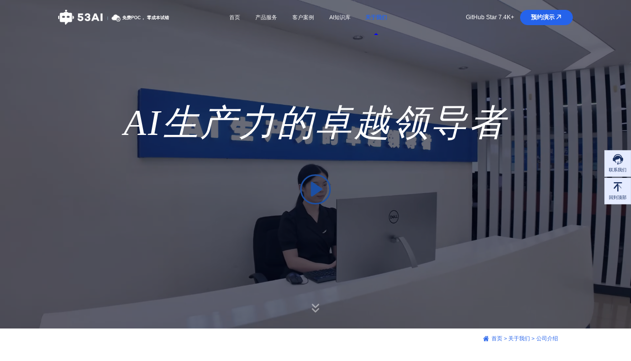

--- FILE ---
content_type: text/html; charset=utf-8
request_url: https://www.53ai.com/about.html
body_size: 20615
content:
<!DOCTYPE html>
<html>

<head>
    <script async src="https://www.googletagmanager.com/gtag/js?id=G-TEQE4Y0F1C"></script>
    <script>
        window.dataLayer = window.dataLayer || []
        function gtag() {
            dataLayer.push(arguments)
        }
        gtag('js', new Date())
        gtag('config', 'G-TEQE4Y0F1C')
    </script>
    <meta http-equiv="Content-Type" content="text/html; charset=utf-8">
    <meta http-equiv="Content-Language" content="zh-CN">
    <meta http-equiv="X-UA-Compatible" content="IE=edge,chrome=1">

    <meta name="viewport" content="width=device-width, initial-scale=1, maximum-scale=1, user-scalable=no">
    <meta name="wap-font-scale" content="no">
    <meta name="apple-mobile-web-app-capable" content="yes">
    <meta name="format-detection" content="telephone=no">

    <meta name="copyright" content="Copyright 2014-2022 - www.uweb.net.cn">
    <meta name="Author" content="广州网站建设-优网科技 www.uweb.net.cn">
    <meta name="Robots" content="all">
    <meta name="Keywords" content="中国SaaS大会第一名,俞敏洪老师投资">
    <meta name="Description" content="53AI公司的创始人杨芳贤曾是一位资深开源软件开发者，也是腾讯的TVP（腾讯云最具价值专家）。2023年3月，他带领团队推出了53AI，至今已成功帮助上百家企业落地应用大模型，服务了包括中国联通、百度、拉卡拉、大族激光、开元教育、英迈中国、海尔金融、31会议、销售罗盘、昆仑学堂等数百家中大型企业。">
    <meta name="renderer" content="webkit">

    <title>公司简介 - 53AI-AI知识库|企业AI知识库|大模型知识库|AIHub</title>
        
    <script src="https://turing.captcha.qcloud.com/TCaptcha.js"></script>

    <link rel="preload" as="style" onload="this.onload=null;this.rel='stylesheet'" href="https://static.53ai.com/assets/static/style/core.css?v=1.0.255">
    <script src="https://static.53ai.com/assets/static/script/jquery.js?v=1.0.255"></script>
    <link rel="stylesheet" href="https://static.53ai.com/assets/static/style/build_header.css?v=1.0.255">

        <link rel="stylesheet" href="https://static.53ai.com/assets/static/style/style.css?v=1.0.255">
        <link rel="icon" href="/favicon.ico" type="image/x-icon">

        <script>
        var _hmt = _hmt || [];
        (function () {
            var hm = document.createElement("script");
            hm.src = "https://hm.baidu.com/hm.js?f436a65771c8d04cd5ad32f9427e0eaf";
            var s = document.getElementsByTagName("script")[0];
            s.parentNode.insertBefore(hm, s);
        })();
    </script>
    <meta name="baidu-site-verification" content="codeva-3I1YXtCboH">

    
    <script id="wescrm_micro_service_script" defer
            src="https://wkf.wescrm.com/public/static/plugins/wescrm-micro-service.js"></script>

    </head>

<body>
<div class="header-mask"></div><div class="header bg-transparent">
    <div class="header-relative">
        <div class="wp1680">
            <div class="header-nav">
                <div class="header-left">
                    <a href="/" class="logo white-logo">
                        <img src="https://static.53ai.com/assets/static/images/logo.png" class="defalut" alt="" >
                                                <img alt src="https://static.53ai.com/uploads/20250620/4cb8653d3868b0fb361eb37b2b5cfac0.png" class="white">
                                            </a>
                    <div class="logo-tag">
                            <span class="icon">
                                <img alt src="https://static.53ai.com/uploads/20240311/eb21a9e0409ab946254c64427055a5fa.png" class="defalut">
                                                                <img alt src="https://static.53ai.com/uploads/20250620/79b462e31f0a8f3029b1abba1c03288a.png" class="white">
                                                            </span>
                        <span class="txt">
                                                        <span>免费POC，</span>
                                                        <span>零成本试错</span>
                                                    </span>
                    </div>
                </div>
                <div class="header-right">
                    <div class="nav-list">
                                                <div class="nav-item ">
                            <div class="nav-link">
                                                                <a href="/" target="_self">首页</a>
                                                            </div>
                                                    </div>
                                                  <div class="nav-item not-relative">
                            <div class="nav-link">
                                                                <a href="/products/53AIHub" target="_self">产品服务</a>
                                                            </div>
                                                        <div class="dropdown-product">
                                <div class="flex-box wp1280">
                                    <ul class="list list-item flex-1">
                                        <li>
                                            <div class="title">
                                                <div class="t">热门场景</div>
                                            </div>
                                            <div class="link-list">
                                                                                                <div class="link-item">
                                                    <div class="link-item-flex">
                                                        <div class="link-item-left">
                                                            <img alt data-src="https://static.53ai.com/uploads/20240529/f87e241ff2dd3924718463507d38fcd1.png" class="lazy">
                                                        </div>
                                                        <div class="link-item-right">
                                                            <div class="item-head">
                                                                <span>工作+AI</span>
                                                                <br>
                                                                <span class="subtit">大模型提升全员工作效率</span>
                                                            </div>
                                                            <div class="box">
                                                                                                                                <a href="/product/gongzuoduihua">
                                                                    <div class="info">
                                                                        <div class="b">工作对话</div>
                                                                    </div>
                                                                </a>
                                                                                                                                <a href="/product/neirongchuangzuo">
                                                                    <div class="info">
                                                                        <div class="b">内容创作</div>
                                                                    </div>
                                                                </a>
                                                                                                                                <a href="/product/zhinengwendang">
                                                                    <div class="info">
                                                                        <div class="b">方案撰写</div>
                                                                    </div>
                                                                </a>
                                                                                                                                <a href="/product/mofacaidan">
                                                                    <div class="info">
                                                                        <div class="b">魔法菜单</div>
                                                                    </div>
                                                                </a>
                                                                                                                            </div>
                                                        </div>
                                                    </div>
                                                </div>
                                                                                                <div class="link-item">
                                                    <div class="link-item-flex">
                                                        <div class="link-item-left">
                                                            <img alt data-src="https://static.53ai.com/uploads/20240529/e3d1b654d90fe4a02dfda2b7bda13b74.png" class="lazy">
                                                        </div>
                                                        <div class="link-item-right">
                                                            <div class="item-head">
                                                                <span>业务+AI</span>
                                                                <br>
                                                                <span class="subtit">大模型掌握企业知识与流程</span>
                                                            </div>
                                                            <div class="box">
                                                                                                                                <a href="/product/weixinfenshen">
                                                                    <div class="info">
                                                                        <div class="b">微信分身</div>
                                                                    </div>
                                                                </a>
                                                                                                                                <a href="/product/haiwaikefu">
                                                                    <div class="info">
                                                                        <div class="b">海外客服</div>
                                                                    </div>
                                                                </a>
                                                                                                                                <a href="/product/guanwangkefu">
                                                                    <div class="info">
                                                                        <div class="b">官网客服</div>
                                                                    </div>
                                                                </a>
                                                                                                                                <a href="/product/douyinkefu">
                                                                    <div class="info">
                                                                        <div class="b">抖音客服</div>
                                                                    </div>
                                                                </a>
                                                                                                                                <a href="/product/shuzilaoshi">
                                                                    <div class="info">
                                                                        <div class="b">数字老师</div>
                                                                    </div>
                                                                </a>
                                                                                                                                <a href="/product/shuzidudao">
                                                                    <div class="info">
                                                                        <div class="b">数字督导</div>
                                                                    </div>
                                                                </a>
                                                                                                                                <a href="/product/zhinengfuwutai">
                                                                    <div class="info">
                                                                        <div class="b">智能服务台</div>
                                                                    </div>
                                                                </a>
                                                                                                                            </div>
                                                        </div>
                                                    </div>
                                                </div>
                                                                                                <div class="link-item">
                                                    <div class="link-item-flex">
                                                        <div class="link-item-left">
                                                            <img alt data-src="https://static.53ai.com/uploads/20240529/3294c40ae237a976140829e8c3e481c6.png" class="lazy">
                                                        </div>
                                                        <div class="link-item-right">
                                                            <div class="item-head">
                                                                <span>AIx业务</span>
                                                                <br>
                                                                <span class="subtit">大模型驱动产品智能化改造</span>
                                                            </div>
                                                            <div class="box">
                                                                                                                                <a href="/product/zhinengwenshu">
                                                                    <div class="info">
                                                                        <div class="b">智能问数</div>
                                                                    </div>
                                                                </a>
                                                                                                                                <a href="/product/zhinengshenhe">
                                                                    <div class="info">
                                                                        <div class="b">智能审核</div>
                                                                    </div>
                                                                </a>
                                                                                                                                <a href="/product/zhinenggongdan">
                                                                    <div class="info">
                                                                        <div class="b">智能工单</div>
                                                                    </div>
                                                                </a>
                                                                                                                                <a href="/product/qiweigenjinzhushou">
                                                                    <div class="info">
                                                                        <div class="b">企微跟进助手</div>
                                                                    </div>
                                                                </a>
                                                                                                                                <a href="/product/zhinengbaojia">
                                                                    <div class="info">
                                                                        <div class="b">智能报价</div>
                                                                    </div>
                                                                </a>
                                                                                                                                <a href="/product/qiweixiaoshouzhushou">
                                                                    <div class="info">
                                                                        <div class="b">企微销售助手</div>
                                                                    </div>
                                                                </a>
                                                                                                                                <a href="/product/zijianyingyong">
                                                                    <div class="info">
                                                                        <div class="b">应用智改</div>
                                                                    </div>
                                                                </a>
                                                                                                                                <a href="/product/qiweikefuzhushou">
                                                                    <div class="info">
                                                                        <div class="b">企微客服助手</div>
                                                                    </div>
                                                                </a>
                                                                                                                            </div>
                                                        </div>
                                                    </div>
                                                </div>
                                                                                            </div>
                                        </li>
                                    </ul>
                                    <ul class="list list-item">
                                                                                <li>
                                            <div class="title">
                                                <div class="t">落地咨询</div>
                                            </div>
                                            <div class="link-list">
                                                <div class="img-item">
                                                    <a href="/consulting.html" class="img-box">
                                                        <img alt data-src="https://static.53ai.com/uploads/20240529/d84e48f5bedc6e502af93d083ba4f487.jpg" class="lazy">
                                                        <div class="text-box">
                                                            <div class="en">Consulting</div>
                                                            <div class="cn">AI咨询与AI生产力教练</div>
                                                        </div>
                                                        <div class="more">了解更多 &gt;</div>
                                                    </a>

                                                </div>
                                            </div>
                                        </li>
                                                                                <li>
                                            <div class="title">
                                                <div class="t">定制开发</div>
                                            </div>
                                            <div class="link-list">
                                                <div class="img-item">
                                                    <a href="/fine-tuning.html" class="img-box">
                                                        <img alt data-src="https://static.53ai.com/uploads/20250210/30a846a48c2b2f72efe6633d3d32efb4.jpg" class="lazy">
                                                        <div class="text-box">
                                                            <div class="en">DeepSeek</div>
                                                            <div class="cn">AI场景共创与定制开发</div>
                                                        </div>
                                                        <div class="more">了解更多 &gt;</div>
                                                    </a>

                                                </div>
                                            </div>
                                        </li>
                                                                            </ul>
                                </div>
                                                                <div class="bottom list-item wp1280">
                                    <div class="tit">热门产品</div>
                                    <div class="bottom-list">
                                                                                <a href="/products/53AIKM"
                                           target="_self"
                                           class="item"                                        >
                                            <div class="icon">
                                                <img src="https://static.53ai.com/uploads/20250429/f9ed1b6c2d16a688c5791a0057c2217d.png" alt="53AI KM">
                                            </div>
                                            <div class="name">
                                                <div class="t">53AI KM                                                </div>
                                                <div class="s">让知识在人与AI之间高效流动</div>
                                                                                            </div>
                                        </a>
                                                                                <a href="/products/53AIStudio"
                                           target="_self"
                                           class="item"                                        >
                                            <div class="icon">
                                                <img src="https://static.53ai.com/uploads/20250429/b2cd4330d03bce8eb0eb0332eb2954cd.png" alt="53AI Studio">
                                            </div>
                                            <div class="name">
                                                <div class="t">53AI Studio                                                </div>
                                                <div class="s">高准确率的企业级智能体开发平台</div>
                                                                                            </div>
                                        </a>
                                                                                <a href="/products/53AIHub"
                                           target="_self"
                                           class="item"                                        >
                                            <div class="icon">
                                                <img src="https://static.53ai.com/uploads/20250429/94e6d990ee63512db567bc53c113e8bd.png" alt="53AI Hub">
                                            </div>
                                            <div class="name">
                                                <div class="t">53AI Hub<span class="green">开源</span>                                                </div>
                                                <div class="s">三分钟搭建出独立的企业AI门户</div>
                                                                                            </div>
                                        </a>
                                                                                <a href="javascript:;"
                                           target="_self"
                                           class="item"                                        >
                                            <div class="icon">
                                                <img src="https://static.53ai.com/uploads/20250429/05d03bb026421069826c64e2407ad7ee.png" alt="53AI Browser">
                                            </div>
                                            <div class="name">
                                                <div class="t">53AI Browser                                                </div>
                                                <div class="s">“AI专家”效率倍增的秘密武器</div>
                                                <div class="tips">敬请期待...</div>                                            </div>
                                        </a>
                                                                            </div>
                                </div>
                                
                            </div>
                                                    </div>
                                                  <div class="nav-item not-relative">
                            <div class="nav-link">
                                                                <a href="/kehuanli.html" target="_self">客户案例</a>
                                                            </div>
                                                        <div class="dropdown-solution">
                                                                <div class="flex-box wp1280">
                                    <ul class="list">
                                        <li>
                                            <div class="title">
                                                <div class="t">行业案例</div>
                                            </div>
                                            <div class="link-list">
                                                                                                    <a href="/kehuanli/hangyeanli#solution-230" target="_self" class="link-item">
                                                        <div class="link-item-flex">
                                                            <div class="link-item-left">
                                                                <img alt="政府央国企" data-src="https://static.53ai.com/uploads/20250718/14a52c018cf42a962cd782bc00deecaf.png"
                                                                     class="lazy entered loaded" data-ll-status="loaded"
                                                                     src="https://static.53ai.com/uploads/20250718/14a52c018cf42a962cd782bc00deecaf.png">
                                                            </div>
                                                            <div class="link-item-right">
                                                                <div class="item-head">
                                                                    <span>政府央国企</span>
                                                                    <br>
                                                                    <span class="subtit">政府央国企大模型落地应用案例</span>
                                                                </div>
                                                            </div>
                                                        </div>
                                                    </a>
                                                                                                        <a href="/kehuanli/hangyeanli#solution-231" target="_self" class="link-item">
                                                        <div class="link-item-flex">
                                                            <div class="link-item-left">
                                                                <img alt="能源矿业" data-src="https://static.53ai.com/uploads/20250718/febd8ab7274bef72d77798177fa4b55a.png"
                                                                     class="lazy entered loaded" data-ll-status="loaded"
                                                                     src="https://static.53ai.com/uploads/20250718/febd8ab7274bef72d77798177fa4b55a.png">
                                                            </div>
                                                            <div class="link-item-right">
                                                                <div class="item-head">
                                                                    <span>能源矿业</span>
                                                                    <br>
                                                                    <span class="subtit">新能源与矿业大模型落地应用案例</span>
                                                                </div>
                                                            </div>
                                                        </div>
                                                    </a>
                                                                                                        <a href="/kehuanli/hangyeanli#solution-232" target="_self" class="link-item">
                                                        <div class="link-item-flex">
                                                            <div class="link-item-left">
                                                                <img alt="电子科技" data-src="https://static.53ai.com/uploads/20250718/94f808db1b269c89e3da457d49752174.png"
                                                                     class="lazy entered loaded" data-ll-status="loaded"
                                                                     src="https://static.53ai.com/uploads/20250718/94f808db1b269c89e3da457d49752174.png">
                                                            </div>
                                                            <div class="link-item-right">
                                                                <div class="item-head">
                                                                    <span>电子科技</span>
                                                                    <br>
                                                                    <span class="subtit">电子科技行业大模型落地应用案例</span>
                                                                </div>
                                                            </div>
                                                        </div>
                                                    </a>
                                                                                                        <a href="/kehuanli/hangyeanli#solution-235" target="_self" class="link-item">
                                                        <div class="link-item-flex">
                                                            <div class="link-item-left">
                                                                <img alt="贸易流通" data-src="https://static.53ai.com/uploads/20250718/0816ed40b43b19540c8149301535a27e.png"
                                                                     class="lazy entered loaded" data-ll-status="loaded"
                                                                     src="https://static.53ai.com/uploads/20250718/0816ed40b43b19540c8149301535a27e.png">
                                                            </div>
                                                            <div class="link-item-right">
                                                                <div class="item-head">
                                                                    <span>贸易流通</span>
                                                                    <br>
                                                                    <span class="subtit">贸易流通大模型落地应用案例</span>
                                                                </div>
                                                            </div>
                                                        </div>
                                                    </a>
                                                                                                        <a href="/kehuanli/hangyeanli#solution-236" target="_self" class="link-item">
                                                        <div class="link-item-flex">
                                                            <div class="link-item-left">
                                                                <img alt="制造行业" data-src="https://static.53ai.com/uploads/20250718/4c7688c517858072bee15b3eae9a8eb1.png"
                                                                     class="lazy entered loaded" data-ll-status="loaded"
                                                                     src="https://static.53ai.com/uploads/20250718/4c7688c517858072bee15b3eae9a8eb1.png">
                                                            </div>
                                                            <div class="link-item-right">
                                                                <div class="item-head">
                                                                    <span>制造行业</span>
                                                                    <br>
                                                                    <span class="subtit">高端制造行业大模型落地应用案例</span>
                                                                </div>
                                                            </div>
                                                        </div>
                                                    </a>
                                                                                                        <a href="/kehuanli/hangyeanli#solution-237" target="_self" class="link-item">
                                                        <div class="link-item-flex">
                                                            <div class="link-item-left">
                                                                <img alt="企科数服" data-src="https://static.53ai.com/uploads/20250718/20339b3fdb032d7ee0d009b2a3595191.png"
                                                                     class="lazy entered loaded" data-ll-status="loaded"
                                                                     src="https://static.53ai.com/uploads/20250718/20339b3fdb032d7ee0d009b2a3595191.png">
                                                            </div>
                                                            <div class="link-item-right">
                                                                <div class="item-head">
                                                                    <span>企科数服</span>
                                                                    <br>
                                                                    <span class="subtit">企科数服行业大模型落地应用案例</span>
                                                                </div>
                                                            </div>
                                                        </div>
                                                    </a>
                                                                                                        <a href="/kehuanli/hangyeanli#solution-234" target="_self" class="link-item">
                                                        <div class="link-item-flex">
                                                            <div class="link-item-left">
                                                                <img alt="生物医药" data-src="https://static.53ai.com/uploads/20250718/2640c0c52d0e598bf673372b5d771d4a.png"
                                                                     class="lazy entered loaded" data-ll-status="loaded"
                                                                     src="https://static.53ai.com/uploads/20250718/2640c0c52d0e598bf673372b5d771d4a.png">
                                                            </div>
                                                            <div class="link-item-right">
                                                                <div class="item-head">
                                                                    <span>生物医药</span>
                                                                    <br>
                                                                    <span class="subtit">生物医药行业大模型落地应用案例</span>
                                                                </div>
                                                            </div>
                                                        </div>
                                                    </a>
                                                                                                        <a href="/kehuanli/hangyeanli#solution-233" target="_self" class="link-item">
                                                        <div class="link-item-flex">
                                                            <div class="link-item-left">
                                                                <img alt="地产与消费品" data-src="https://static.53ai.com/uploads/20250718/f3e87229b4498063145a2c622d2072cc.png"
                                                                     class="lazy entered loaded" data-ll-status="loaded"
                                                                     src="https://static.53ai.com/uploads/20250718/f3e87229b4498063145a2c622d2072cc.png">
                                                            </div>
                                                            <div class="link-item-right">
                                                                <div class="item-head">
                                                                    <span>地产与消费品</span>
                                                                    <br>
                                                                    <span class="subtit">地产与消费品行业大模型落地应用案例</span>
                                                                </div>
                                                            </div>
                                                        </div>
                                                    </a>
                                                                                                </div>
                                        </li>
                                    </ul>
                                </div>
                                                                <div class="flex-box wp1280">
                                    <ul class="list">
                                        <li>
                                            <div class="title">
                                                <div class="t">场景案例</div>
                                            </div>
                                            <div class="link-list">
                                                                                                    <a href="/kehuanli/solution#solution-148" target="_self" class="link-item">
                                                        <div class="link-item-flex">
                                                            <div class="link-item-left">
                                                                <img alt="【智能问答】场景案例" data-src="https://static.53ai.com/assets/static/images/solution_icon_1.png"
                                                                     class="lazy entered loaded" data-ll-status="loaded"
                                                                     src="https://static.53ai.com/assets/static/images/solution_icon_1.png">
                                                            </div>
                                                            <div class="link-item-right">
                                                                <div class="item-head">
                                                                    <span>【智能问答】场景案例</span>
                                                                    <br>
                                                                    <span class="subtit">让大模型掌握企业的知识和流程</span>
                                                                </div>
                                                            </div>
                                                        </div>
                                                    </a>
                                                                                                        <a href="/kehuanli/solution#solution-149" target="_self" class="link-item">
                                                        <div class="link-item-flex">
                                                            <div class="link-item-left">
                                                                <img alt="【应用智改】场景案例" data-src="https://static.53ai.com/assets/static/images/solution_icon_2.png"
                                                                     class="lazy entered loaded" data-ll-status="loaded"
                                                                     src="https://static.53ai.com/assets/static/images/solution_icon_2.png">
                                                            </div>
                                                            <div class="link-item-right">
                                                                <div class="item-head">
                                                                    <span>【应用智改】场景案例</span>
                                                                    <br>
                                                                    <span class="subtit">让大模型融入企业的产品和业务</span>
                                                                </div>
                                                            </div>
                                                        </div>
                                                    </a>
                                                                                                        <a href="/kehuanli/solution#solution-150" target="_self" class="link-item">
                                                        <div class="link-item-flex">
                                                            <div class="link-item-left">
                                                                <img alt="【智能工单】场景案例" data-src="https://static.53ai.com/assets/static/images/solution_icon_3.png"
                                                                     class="lazy entered loaded" data-ll-status="loaded"
                                                                     src="https://static.53ai.com/assets/static/images/solution_icon_3.png">
                                                            </div>
                                                            <div class="link-item-right">
                                                                <div class="item-head">
                                                                    <span>【智能工单】场景案例</span>
                                                                    <br>
                                                                    <span class="subtit">让大模型创建和受理业务工单</span>
                                                                </div>
                                                            </div>
                                                        </div>
                                                    </a>
                                                                                                        <a href="/kehuanli/solution#solution-151" target="_self" class="link-item">
                                                        <div class="link-item-flex">
                                                            <div class="link-item-left">
                                                                <img alt="【智能问数】场景案例" data-src="https://static.53ai.com/uploads/20250811/9be0a71f6e9b51b9cd9ca9b7dfeddd95.png"
                                                                     class="lazy entered loaded" data-ll-status="loaded"
                                                                     src="https://static.53ai.com/uploads/20250811/9be0a71f6e9b51b9cd9ca9b7dfeddd95.png">
                                                            </div>
                                                            <div class="link-item-right">
                                                                <div class="item-head">
                                                                    <span>【智能问数】场景案例</span>
                                                                    <br>
                                                                    <span class="subtit">与业务系统数据对话式互动</span>
                                                                </div>
                                                            </div>
                                                        </div>
                                                    </a>
                                                                                                </div>
                                        </li>
                                    </ul>
                                </div>
                                                            </div>

                            
                                                    </div>
                                                  <div class="nav-item not-relative">
                            <div class="nav-link">
                                                                <a href="/news.html" target="_self">AI知识库</a>
                                                            </div>
                                                        <div class="dropdown-ai dropdown-child" style="display: none;">
                                <div class="flex-box wp1280">
                                    <div class="box">
                                        <div class="title">
                                            <div class="t">企业AI落地知识库</div>
                                        </div>
                                        <div class="link-list">
                                                                                        <div class="link-item">
                                                <a href="/news/qianyanjishu" target="_self" class="h1">前沿技术</a>
                                                <div class="list">
                                                                                                        <a href="/news/LargeLanguageModel" target="_self">大模型技术</a>
                                                                                                        <a href="/news/MultimodalLargeModel" target="_self">多模态技术</a>
                                                                                                        <a href="/news/RAG" target="_self">RAG技术</a>
                                                                                                        <a href="/news/knowledgegraph" target="_self">知识图谱</a>
                                                                                                        <a href="/news/finetuning" target="_self">模型微调</a>
                                                                                                        <a href="/news/tishicikuangjia" target="_self">提示词框架</a>
                                                                                                        <a href="/news/tishicijiqiao" target="_self">提示词技巧</a>
                                                                                                        <a href="/news/OpenSourceLLM" target="_self">开源大模型</a>
                                                                                                        <a href="/news/zhinengyingjian" target="_self">智能硬件</a>
                                                                                                        <a href="/news/Palantir" target="_self">Palantir</a>
                                                                                                    </div>
                                            </div>
                                                                                        <div class="link-item">
                                                <a href="/news/agentplatform" target="_self" class="h1">Agent框架</a>
                                                <div class="list">
                                                                                                        <a href="/news/langchain" target="_self">langchain</a>
                                                                                                        <a href="/news/llamaindex" target="_self">llamaindex</a>
                                                                                                        <a href="/news/RAGFlow" target="_self">RAGFlow</a>
                                                                                                        <a href="/news/coze" target="_self">coze</a>
                                                                                                        <a href="/news/dify" target="_self">Dify</a>
                                                                                                        <a href="/news/fastgpt" target="_self">Fastgpt</a>
                                                                                                        <a href="/news/Bisheng" target="_self">Bisheng</a>
                                                                                                        <a href="/news/Qanything" target="_self">Qanything</a>
                                                                                                        <a href="/news/MaxKB" target="_self">MaxKB</a>
                                                                                                    </div>
                                            </div>
                                                                                        <div class="link-item">
                                                <a href="/news/hangyeyingyong" target="_self" class="h1">行业应用</a>
                                                <div class="list">
                                                                                                        <a href="/news/AIqiche" target="_self">AI+汽车</a>
                                                                                                        <a href="/news/AIjinrong" target="_self">AI+金融</a>
                                                                                                        <a href="/news/AIgongye" target="_self">AI+工业</a>
                                                                                                        <a href="/news/AIpeixun" target="_self">AI+培训</a>
                                                                                                        <a href="/news/AISaaS" target="_self">AI+SaaS</a>
                                                                                                        <a href="/news/AIdianshang" target="_self">AI+电商</a>
                                                                                                        <a href="/news/AIyiliao" target="_self">AI+医疗</a>
                                                                                                    </div>
                                            </div>
                                                                                        <div class="link-item">
                                                <a href="/news/qiyejingying" target="_self" class="h1">企业落地</a>
                                                <div class="list">
                                                                                                        <a href="/news/neirongchuangzuo" target="_self">内容创作</a>
                                                                                                        <a href="/news/gerentixiao" target="_self">个人提效</a>
                                                                                                        <a href="/news/zhinengkefu" target="_self">智能客服</a>
                                                                                                        <a href="/news/AImianshi" target="_self">AI面试</a>
                                                                                                        <a href="/news/shuziyuangong" target="_self">数字员工</a>
                                                                                                        <a href="/news/zhinengbaobiao" target="_self">ChatBI</a>
                                                                                                        <a href="/news/zhishiguanli" target="_self">AI知识库</a>
                                                                                                        <a href="/news/zhinengyingxiao" target="_self">智能营销</a>
                                                                                                        <a href="/news/zhinenghuagaizao" target="_self">智能化改造</a>
                                                                                                        <a href="/news/Glean" target="_self">Glean</a>
                                                                                                    </div>
                                            </div>
                                                                                        <div class="link-item">
                                                <a href="/hangyebaogao.html" target="_self" class="h1">行业报告</a>
                                                <div class="list">
                                                                                                        <a href="/hangyebaogao.html?report_type=研究报告" target="_self">研究报告</a>
                                                                                                        <a href="/hangyebaogao.html?report_type=行业报告" target="_self">行业报告</a>
                                                                                                        <a href="/hangyebaogao.html?report_type=技术分享" target="_self">技术分享</a>
                                                                                                        <a href="/hangyebaogao.html?report_type=专题报告" target="_self">专题报告</a>
                                                                                                        <a href="/hangyebaogao.html?report_type=课件讲义" target="_self">课件讲义</a>
                                                                                                    </div>
                                            </div>
                                            
                                        </div>
                                    </div>
                                </div>
                            </div>
                                                    </div>
                                                  <div class="nav-item is-active ">
                            <div class="nav-link">
                                                                <a href="/about.html" target="_self">关于我们</a>
                                                            </div>
                                                        <div class="hover-menu">
                                <div class="box">
                                                                        <a href="/about/introduction" target="_self">公司介绍 </a>
                                                                        <a href="/about/cooperation" target="_self">渠道合作</a>
                                                                    </div>
                            </div>
                                                    </div>
                                              </div>
                    <div class="header-btn-box">
                        <a href="https://github.com/53ai/53aihub" target="_blank" class="star"><span>GitHub Star 7.4K+</span></a>
                        <a href="/trial.html" class="register-btn">
                        预约演示
                        <i class="iconfont icon-youjiantou1"></i>
                        </a>
                    </div>
                    <div class="header-mobile">
                        <div class="nav-menu menu-btn">
                            <div class="menu-icon show">
                                <img alt data-src="https://static.53ai.com/assets/static/images/menu_icon.svg" class="lazy">
                            </div>
                            <div class="menu-icon close">
                                <img alt data-src="https://static.53ai.com/assets/static/images/menu_close.png" class="lazy">
                            </div>
                        </div>
                    </div>
                </div>
            </div>
        </div>
    </div>
</div>
<div class="nav-mobile-con navMobile" id="navMobile">
    <div class="nav-mobile-back" id="m-back">

    </div>
    <div class="nav-mobile" id="navScroller">
        <div class="mobile-menu">
            <div class="menu-left " id="leftScroll">
                <ul class="scroller-wp">
                    <li class="home" data-id="list-0">
                        <a href="/">首页</a>
                    </li>
                                        <li 
                            class="menu-item "
                        data-id="grid-21">
                        <a href="javascript:">产品服务</a>
                    </li>
                                        <li 
                            class="menu-item "
                        data-id="list-196">
                        <a href="javascript:">客户案例</a>
                    </li>
                                        <li 
                            class="menu-item "
                        data-id="list-44">
                        <a href="javascript:">AI知识库</a>
                    </li>
                                        <li 
                            class="menu-item active"
                        data-id="list-145">
                        <a href="javascript:">关于我们</a>
                    </li>
                                    </ul>
            </div>
            <div class="menu-right" id="rightScroll">
                <div class="scroller-wp">
                                        <div class="grid-list child-list" id="grid-21">
                        <div class="grid-item">
                            <div class="title">热门场景</div>
                                                        <div class="box">
                                <div class="flex-head">
                                    <img alt data-src="https://static.53ai.com/uploads/20240529/f87e241ff2dd3924718463507d38fcd1.png" class="lazy">
                                    <div class="h1">工作+AI</div>
                                </div>
                                <div class="bottom">
                                                                        <a href="/product/gongzuoduihua" class="bottom-item">
                                        <img class="def-icon lazy" alt data-src="https://static.53ai.com/uploads/20240529/39185f663b28883aa8de355676d00838.png">
                                        <p class="info">工作对话</p>
                                    </a>
                                                                        <a href="/product/neirongchuangzuo" class="bottom-item">
                                        <img class="def-icon lazy" alt data-src="https://static.53ai.com/uploads/20240529/a4de80d25bb700416c04905f92e5d89b.png">
                                        <p class="info">内容创作</p>
                                    </a>
                                                                        <a href="/product/zhinengwendang" class="bottom-item">
                                        <img class="def-icon lazy" alt data-src="https://static.53ai.com/uploads/20240529/088ab85a974ebb3c60b5907ef75d3852.png">
                                        <p class="info">方案撰写</p>
                                    </a>
                                                                        <a href="/product/mofacaidan" class="bottom-item">
                                        <img class="def-icon lazy" alt data-src="https://static.53ai.com/uploads/20240529/818975be79b3c7bf409d26750da48dd2.png">
                                        <p class="info">魔法菜单</p>
                                    </a>
                                                                    </div>
                            </div>
                                                        <div class="box">
                                <div class="flex-head">
                                    <img alt data-src="https://static.53ai.com/uploads/20240529/e3d1b654d90fe4a02dfda2b7bda13b74.png" class="lazy">
                                    <div class="h1">业务+AI</div>
                                </div>
                                <div class="bottom">
                                                                        <a href="/product/weixinfenshen" class="bottom-item">
                                        <img class="def-icon lazy" alt data-src="https://static.53ai.com">
                                        <p class="info">微信分身</p>
                                    </a>
                                                                        <a href="/product/haiwaikefu" class="bottom-item">
                                        <img class="def-icon lazy" alt data-src="https://static.53ai.com">
                                        <p class="info">海外客服</p>
                                    </a>
                                                                        <a href="/product/guanwangkefu" class="bottom-item">
                                        <img class="def-icon lazy" alt data-src="https://static.53ai.com">
                                        <p class="info">官网客服</p>
                                    </a>
                                                                        <a href="/product/douyinkefu" class="bottom-item">
                                        <img class="def-icon lazy" alt data-src="https://static.53ai.com">
                                        <p class="info">抖音客服</p>
                                    </a>
                                                                        <a href="/product/shuzilaoshi" class="bottom-item">
                                        <img class="def-icon lazy" alt data-src="https://static.53ai.com">
                                        <p class="info">数字老师</p>
                                    </a>
                                                                        <a href="/product/shuzidudao" class="bottom-item">
                                        <img class="def-icon lazy" alt data-src="https://static.53ai.com">
                                        <p class="info">数字督导</p>
                                    </a>
                                                                        <a href="/product/zhinengfuwutai" class="bottom-item">
                                        <img class="def-icon lazy" alt data-src="https://static.53ai.com">
                                        <p class="info">智能服务台</p>
                                    </a>
                                                                    </div>
                            </div>
                                                        <div class="box">
                                <div class="flex-head">
                                    <img alt data-src="https://static.53ai.com/uploads/20240529/3294c40ae237a976140829e8c3e481c6.png" class="lazy">
                                    <div class="h1">AIx业务</div>
                                </div>
                                <div class="bottom">
                                                                        <a href="/product/zhinengwenshu" class="bottom-item">
                                        <img class="def-icon lazy" alt data-src="https://static.53ai.com">
                                        <p class="info">智能问数</p>
                                    </a>
                                                                        <a href="/product/zhinengshenhe" class="bottom-item">
                                        <img class="def-icon lazy" alt data-src="https://static.53ai.com">
                                        <p class="info">智能审核</p>
                                    </a>
                                                                        <a href="/product/zhinenggongdan" class="bottom-item">
                                        <img class="def-icon lazy" alt data-src="https://static.53ai.com">
                                        <p class="info">智能工单</p>
                                    </a>
                                                                        <a href="/product/qiweigenjinzhushou" class="bottom-item">
                                        <img class="def-icon lazy" alt data-src="https://static.53ai.com">
                                        <p class="info">企微跟进助手</p>
                                    </a>
                                                                        <a href="/product/zhinengbaojia" class="bottom-item">
                                        <img class="def-icon lazy" alt data-src="https://static.53ai.com">
                                        <p class="info">智能报价</p>
                                    </a>
                                                                        <a href="/product/qiweixiaoshouzhushou" class="bottom-item">
                                        <img class="def-icon lazy" alt data-src="https://static.53ai.com">
                                        <p class="info">企微销售助手</p>
                                    </a>
                                                                        <a href="/product/zijianyingyong" class="bottom-item">
                                        <img class="def-icon lazy" alt data-src="https://static.53ai.com/uploads/20240529/d440209b9c1afda99d91101920ce06a0.png">
                                        <p class="info">应用智改</p>
                                    </a>
                                                                        <a href="/product/qiweikefuzhushou" class="bottom-item">
                                        <img class="def-icon lazy" alt data-src="https://static.53ai.com">
                                        <p class="info">企微客服助手</p>
                                    </a>
                                                                    </div>
                            </div>
                                                    </div>

                        <div class="grid-item">
                                                        <div class="title">
                                <a href="/consulting.html">
                                    落地咨询                                </a>
                            </div>
                                                        <div class="title">
                                <a href="/fine-tuning.html">
                                    定制开发                                </a>
                            </div>
                                                    </div>
                      <div class="grid-item">
                                                        <div class="pro-list">
                                <div class="title">热门产品</div>
                                                                <a href="/products/53AIKM"
                                   target="_self" class="item ">
                                    <div class="icon">
                                        <img src="https://static.53ai.com/uploads/20250429/f9ed1b6c2d16a688c5791a0057c2217d.png" alt="53AI KM">
                                    </div>
                                    <div class="name">
                                        <div class="t">53AI KM                                        </div>
                                        <div class="s">让知识在人与AI之间高效流动</div>
                                                                            </div>
                                </a>
                                                                <a href="/products/53AIStudio"
                                   target="_self" class="item ">
                                    <div class="icon">
                                        <img src="https://static.53ai.com/uploads/20250429/b2cd4330d03bce8eb0eb0332eb2954cd.png" alt="53AI Studio">
                                    </div>
                                    <div class="name">
                                        <div class="t">53AI Studio                                        </div>
                                        <div class="s">高准确率的企业级智能体开发平台</div>
                                                                            </div>
                                </a>
                                                                <a href="/products/53AIHub"
                                   target="_self" class="item ">
                                    <div class="icon">
                                        <img src="https://static.53ai.com/uploads/20250429/94e6d990ee63512db567bc53c113e8bd.png" alt="53AI Hub">
                                    </div>
                                    <div class="name">
                                        <div class="t">53AI Hub<span class="green">开源</span>                                        </div>
                                        <div class="s">三分钟搭建出独立的企业AI门户</div>
                                                                            </div>
                                </a>
                                                                <a href="javascript:;"
                                   target="_self" class="item expect">
                                    <div class="icon">
                                        <img src="https://static.53ai.com/uploads/20250429/05d03bb026421069826c64e2407ad7ee.png" alt="53AI Browser">
                                    </div>
                                    <div class="name">
                                        <div class="t">53AI Browser                                        </div>
                                        <div class="s">“AI专家”效率倍增的秘密武器</div>
                                        <div class="tips">敬请期待...</div>                                    </div>
                                </a>
                                                            </div>
                            
                        </div>
                    </div>
                                        <div class="list-menu child-list" id="list-196">
                                                <a href="/kehuanli/hangyeanli" class="list-item">
                            <p>行业案例</p>
                            <svg t="1716882655943" class="icon" viewBox="0 0 1024 1024" version="1.1"
                                 xmlns="http://www.w3.org/2000/svg" p-id="12542" width="20" height="20">
                                <path 
                                        d="M605.086476 512.146286L338.358857 245.272381l51.760762-51.687619 318.415238 318.585905L390.095238 830.415238l-51.687619-51.736381z"
                                        p-id="12543" fill="#999999"></path>
                            </svg>
                        </a>
                                                <a href="/kehuanli/solution" class="list-item">
                            <p>场景案例</p>
                            <svg t="1716882655943" class="icon" viewBox="0 0 1024 1024" version="1.1"
                                 xmlns="http://www.w3.org/2000/svg" p-id="12542" width="20" height="20">
                                <path 
                                        d="M605.086476 512.146286L338.358857 245.272381l51.760762-51.687619 318.415238 318.585905L390.095238 830.415238l-51.687619-51.736381z"
                                        p-id="12543" fill="#999999"></path>
                            </svg>
                        </a>
                                            </div>
                                        <div class="list-menu child-list" id="list-44">
                                                <a href="/news/qianyanjishu" class="list-item">
                            <p>前沿技术</p>
                            <svg t="1716882655943" class="icon" viewBox="0 0 1024 1024" version="1.1"
                                 xmlns="http://www.w3.org/2000/svg" p-id="12542" width="20" height="20">
                                <path 
                                        d="M605.086476 512.146286L338.358857 245.272381l51.760762-51.687619 318.415238 318.585905L390.095238 830.415238l-51.687619-51.736381z"
                                        p-id="12543" fill="#999999"></path>
                            </svg>
                        </a>
                                                <a href="/news/agentplatform" class="list-item">
                            <p>Agent框架</p>
                            <svg t="1716882655943" class="icon" viewBox="0 0 1024 1024" version="1.1"
                                 xmlns="http://www.w3.org/2000/svg" p-id="12542" width="20" height="20">
                                <path 
                                        d="M605.086476 512.146286L338.358857 245.272381l51.760762-51.687619 318.415238 318.585905L390.095238 830.415238l-51.687619-51.736381z"
                                        p-id="12543" fill="#999999"></path>
                            </svg>
                        </a>
                                                <a href="/news/hangyeyingyong" class="list-item">
                            <p>行业应用</p>
                            <svg t="1716882655943" class="icon" viewBox="0 0 1024 1024" version="1.1"
                                 xmlns="http://www.w3.org/2000/svg" p-id="12542" width="20" height="20">
                                <path 
                                        d="M605.086476 512.146286L338.358857 245.272381l51.760762-51.687619 318.415238 318.585905L390.095238 830.415238l-51.687619-51.736381z"
                                        p-id="12543" fill="#999999"></path>
                            </svg>
                        </a>
                                                <a href="/news/qiyejingying" class="list-item">
                            <p>企业落地</p>
                            <svg t="1716882655943" class="icon" viewBox="0 0 1024 1024" version="1.1"
                                 xmlns="http://www.w3.org/2000/svg" p-id="12542" width="20" height="20">
                                <path 
                                        d="M605.086476 512.146286L338.358857 245.272381l51.760762-51.687619 318.415238 318.585905L390.095238 830.415238l-51.687619-51.736381z"
                                        p-id="12543" fill="#999999"></path>
                            </svg>
                        </a>
                                            </div>
                                        <div class="list-menu child-list" id="list-145">
                                                <a href="/about/introduction" class="list-item">
                            <p>公司介绍 </p>
                            <svg t="1716882655943" class="icon" viewBox="0 0 1024 1024" version="1.1"
                                 xmlns="http://www.w3.org/2000/svg" p-id="12542" width="20" height="20">
                                <path 
                                        d="M605.086476 512.146286L338.358857 245.272381l51.760762-51.687619 318.415238 318.585905L390.095238 830.415238l-51.687619-51.736381z"
                                        p-id="12543" fill="#999999"></path>
                            </svg>
                        </a>
                                                <a href="/about/cooperation" class="list-item">
                            <p>渠道合作</p>
                            <svg t="1716882655943" class="icon" viewBox="0 0 1024 1024" version="1.1"
                                 xmlns="http://www.w3.org/2000/svg" p-id="12542" width="20" height="20">
                                <path 
                                        d="M605.086476 512.146286L338.358857 245.272381l51.760762-51.687619 318.415238 318.585905L390.095238 830.415238l-51.687619-51.736381z"
                                        p-id="12543" fill="#999999"></path>
                            </svg>
                        </a>
                                            </div>
                                    </div>
            </div>
        </div>

    </div>
</div>






<div class="art-about">
    
    
        <div class="about-video">
        <div class="text-box">
            <div class="t">AI生产力的卓越领导者</div>
            <div class="btn">
                <svg t="1750385002592" class="icon" viewBox="0 0 1024 1024" version="1.1" xmlns="http://www.w3.org/2000/svg" p-id="16234" width="30" height="30"><path d="M882.734114 459.147258l0.024559-0.024559L244.016061 21.12718l-0.199545 0.188288C230.582097 8.748245 212.62819 1.014096 192.840518 1.014096c-40.704051 0-73.699536 32.66905-73.699536 72.996524 0 22.148439-0.954745 65.513086 0 64.572668l0 373.422851 0 393.071354c0 0.325411 0 25.249057 0 44.935422 0 40.302915 32.995485 72.972988 73.699536 72.972988 19.862373 0 37.892005-7.78429 51.125401-20.466124l0.050142 0.025583 638.742613-437.982216-0.024559-0.038886c13.886265-13.270235 22.549575-31.889291 22.549575-52.531424 0-0.050142 0-0.088004 0-0.150426 0-0.050142 0-0.11154 0-0.149403C905.28369 491.048829 896.620379 472.41647 882.734114 459.147258z" p-id="16235"></path></svg>
            </div>
        </div>
        <video id="video" autoplay muted loop playsinline preload="auto" poster="https://static.53ai.com/uploads/20250620/f930cc2796c77f2a439dd84ff1c1c1e5.jpg">
            <source src="https://1500012909.vod2.myqcloud.com/6caac85dvodcq1500012909/8ccdd77e3560136624046571527/5op6rfAeeJ8A.mp4">
        </video>
        <div class="scrolll">
            <svg t="1750383352873" class="icon" viewBox="0 0 1024 1024" version="1.1" xmlns="http://www.w3.org/2000/svg" p-id="14988" width="30" height="30"><path d="M328.832 524.501333l180.992 180.992 181.034667-180.992a42.666667 42.666667 0 1 1 60.373333 60.330667l-211.2 211.2a42.453333 42.453333 0 0 1-22.613333 11.818667l-5.034667 0.597333h-5.034667a42.496 42.496 0 0 1-27.648-12.416l-211.2-211.2a42.666667 42.666667 0 0 1 60.330667-60.330667z m0-298.666666l180.992 180.992 181.034667-180.992a42.666667 42.666667 0 1 1 60.373333 60.330666l-211.2 211.2a42.453333 42.453333 0 0 1-22.613333 11.818667l-5.034667 0.597333h-5.034667a42.496 42.496 0 0 1-27.648-12.416l-211.2-211.2a42.666667 42.666667 0 0 1 60.330667-60.330666z" fill="#fff" p-id="14989"></path></svg>
        </div>
    </div>
    
    
    <div class="wp1280">
    <div class="breadcrumb">
        <a href="/">
            <img data-src="https://static.53ai.com/assets/static/images/tab1.png" class="lazy entered loaded" data-ll-status="loaded" src="https://static.53ai.com/assets/static/images/tab1.png">
            <span>首页</span>
        </a>
                <a href="/about.html">
            <span>关于我们</span>
        </a>
                <a href="/about/introduction">
            <span>公司介绍 </span>
        </a>
            </div>
</div>
    
        <div class="section-1">
        <div class="title-block" data-aos="fade-up">
            <div class="t">53AI，AI生产力的卓越领导者</div>
        </div>
        <div class="content" data-aos="fade-up" data-aos-delay="200">
            <div class="bg"><img src="/assets/static/images/bg18.jpg" alt=""/></div><div class="txt"><p><strong>53AI</strong> 致力于<strong>让AI掌握企业的知识和流程</strong>构建AI生产力，过去三年至今已成功帮助<strong>上百家中大型企业</strong>落地应用大模型，服务了包括中国联通、广东电信、联想、顺丰、拉卡拉、TCL、开元教育、英氏控股、英迈中国、西南空管、广州海关、品茗科技、31会议、销售罗盘等知名企业，涵盖通信、金融、教育、零售等多个领域。</p><p><strong>在服务上</strong>，53AI秉持 “<strong>与优秀的团队一起做正确的事，并一次性做好”</strong> 理念，为客户基于“<span style="text-wrap-mode: wrap;">业务在线化、作业流程清晰、数据与知识、组织与文化及战略与领导力</span>”五个维度的AI Ready成熟度评估模型，提供兼具前瞻性与可落地的方案规划和POC验证，全面降低企业AI落地的风险与成本。</p><p><strong>在技术上</strong>，拥有53AI KM、53AI Studio、53AI Hub全自研的AI产品，并获取<strong>ISO/IEC 27001:2022</strong>、<strong>ISO 9001:2015</strong>国际认证。参与发起了 LangGPT 结构化提示词开源社区，与客户共创了从 “工作 + AI” 到 “业务 + AI”，最终实现 “AI× 业务” 的企业落地<strong>大模型三步走方法论</strong>，为行业提供了宝贵的实践指导。</p><div class="data"><div class="item"><div class="t"><span>第</span><span class="num">1</span><span>名</span></div><div class="s">2023中国SaaS大会</div></div><div class="item"><div class="t"><span class="num">160</span><span>+</span></div><div class="s">中大客户</div></div><div class="item"><div class="t"><span class="num">23000</span><span>+</span></div><div class="s">数字员工</div></div></div></div>        </div>
    </div>
    
    
    
        <div class="index-section-5">
        <div class="wp1280">
            <div class="index-title" data-aos="fade-up">
                <div class="t">53AI 产品矩阵</div>
                <div class="s">人与AI都友好的知识库+高准确率的智能体平台+跨平台的企业AI门户</div>
            </div>
            <div class="matrix-box">
                                <div class="pc" data-aos="fade-up">
                    <div class="top"><div class="lt"><div class="tit">知识的统一管理</div><div class="img"><img src="https://static.53ai.com/assets/static/images/index-product/img-1.png" alt=""/></div><div class="round"><a href="/products/53AIKM" target="_blank" class="box"><div class="cont"><div class="h1">53AI KM</div><div class="h2">知识库管理</div></div></a></div><div class="arrow"><img src="https://static.53ai.com/assets/static/images/index-product/lt-row.png" alt=""/><div class="row-list"><span class="iconfont icon-arrowleft-copy"></span><span class="iconfont icon-arrowleft-copy"></span><span class="iconfont icon-arrowleft-copy"></span><span class="iconfont icon-arrowleft-copy"></span><span class="iconfont icon-arrowleft-copy"></span><span class="iconfont icon-arrowleft-copy"></span></div></div><div class="row-box"><div class="row-top"><img src="https://static.53ai.com/assets/static/images/index-product/row-1-1.png" alt=""/><span class="iconfont icon-arrowleft-copy"></span></div><div class="row-bottom"><img src="https://static.53ai.com/assets/static/images/index-product/row-2-1.png" alt=""/><span class="iconfont icon-arrowleft-copy"></span></div></div></div><div class="center"><div class="center-top"><div class="tit">智能体训练与编排</div><div class="round"><a href="/products/53AIStudio" target="_blank" class="box"><p class="h1">53AI Studio</p><p class="h2">智能体编排</p></a></div></div><div class="center-bottom"><div class="box"><div class="t">三方智能体平台</div><div class="logo-list-1"><div class="item"><img src="https://static.53ai.com/assets/static/images/index-product/logo-1.png" alt=""/></div><div class="item"><img src="https://static.53ai.com/assets/static/images/index-product/logo-2.png" alt=""/></div><div class="item"><img src="https://static.53ai.com/assets/static/images/index-product/logo-3.png" alt=""/></div></div><div class="logo-list-2"><div class="item"><img src="https://static.53ai.com/assets/static/images/index-product/logo-4.png" alt=""/></div><div class="item"><img src="https://static.53ai.com/assets/static/images/index-product/logo-5.png" alt=""/></div><div class="item"><img src="https://static.53ai.com/assets/static/images/index-product/logo-6.png" alt=""/></div><div class="item"><img src="https://static.53ai.com/assets/static/images/index-product/logo-7.png" alt=""/></div><div class="item"><img src="https://static.53ai.com/assets/static/images/index-product/logo-8.png" alt=""/></div><div class="item"><img src="https://static.53ai.com/assets/static/images/index-product/logo-9.png" alt=""/></div><div class="item"><img src="https://static.53ai.com/assets/static/images/index-product/logo-10.png" alt=""/></div><a href class="item"><img src="https://static.53ai.com/assets/static/images/index-product/more-btn.png" alt=""/></a></div></div></div></div><div class="rt"><div class="tit">智能体发布与运营</div><div class="img"><img src="https://static.53ai.com/assets/static/images/index-product/img-2.png" alt=""/></div><div class="round"><a href="/products/53AIHub" target="_blank" class="box"><div class="cont"><div class="h1">53AI Hub</div><div class="h2">智能体门户</div></div></a></div><div class="arrow"><img src="https://static.53ai.com/assets/static/images/index-product/rt-row.png" alt=""/><div class="row-list"><span class="iconfont icon-arrowleft-copy"></span><span class="iconfont icon-arrowleft-copy"></span><span class="iconfont icon-arrowleft-copy"></span><span class="iconfont icon-arrowleft-copy"></span><span class="iconfont icon-arrowleft-copy"></span><span class="iconfont icon-arrowleft-copy"></span></div></div><div class="row-box"><div class="row-top"><img src="https://static.53ai.com/assets/static/images/index-product/row-1-2.png" alt=""/><span class="iconfont icon-arrowleft-copy"></span></div><div class="row-bottom"><img src="https://static.53ai.com/assets/static/images/index-product/row-2-2.png" alt=""/><span class="iconfont icon-arrowleft-copy"></span></div></div></div></div><div class="bottom"><div class="row"></div><div class="row"></div><div class="row"></div><div class="box"><div class="p">53AI Browser <br/> 智能工作台</div></div></div>                </div>
                <!-- 查看大图加： viewImg -->
                <div class="m " data-aos="fade-up">
                    <p><img src="https://static.53ai.com/assets/static/images/index-product/index-m.png" alt=""/></p>                </div>
                
            </div>
        </div>
    </div>
    

    

        <div class="section-2">
        <div class="wp1280">
            <div class="title-block" data-aos="fade-up">
                <div class="t">2023中国SaaS大会</div>
                <div class="s">全体参会嘉宾现场打分，53AI产品在众多产品中脱颖而出获得第一名</div>
            </div>
            <ul class="list"><li data-aos="fade-up" data-aos-delay="200"><div class="item"><div class="image"><img src="/assets/static/images/img11.jpg" alt=""/></div></div></li><li data-aos="fade-up" data-aos-delay="400"><div class="item"><div class="image"><img src="/assets/static/images/img19.jpg" alt=""/></div></div></li><li data-aos="fade-up" data-aos-delay="600"><div class="item"><div class="image"><img src="/assets/static/images/img20.jpg" alt=""/></div></div></li></ul>
        </div>
    </div>
    
    

        <div class="section-3" style="background-image: url(/assets/static/images/bg19.jpg);">
        <div class="wp1280">
            <div class="title-block" data-aos="fade-up">
                <div class="t">梦想很小，我们却乐此不疲</div>
            </div>
            <div class="list">
                <div class="item" data-aos="fade-up" data-aos-delay="200"><div class="wp" style="background-image: url(/assets/static/images/img12.jpg);"><div class="title"><div class="t">愿景</div><div class="s">VISION</div></div><div class="p">AI生产力的卓越领导者</div></div></div><div class="item" data-aos="fade-up" data-aos-delay="400"><div class="wp" style="background-image: url(/assets/static/images/img13.jpg);"><div class="title"><div class="t">使命</div><div class="s">MISSION</div></div><div class="p">大模型落地应用首选服务商</div></div></div><div class="item value-item" data-aos="fade-up" data-aos-delay="600"><div class="wp" style="background-image: url(/assets/static/images/img14.jpg);"><div class="title"><div class="t">价值观</div><div class="s">VALUE</div></div><ul class="value-list"><li><div class="value-item"><div class="img"><img src="/assets/static/images/icon37.png" alt=""/></div><div class="t">求实</div></div></li><li><div class="value-item"><div class="img"><img src="/assets/static/images/icon38.png" alt=""/></div><div class="t">进取</div></div></li><li><div class="value-item"><div class="img"><img src="/assets/static/images/icon39.png" alt=""/></div><div class="t">创新</div></div></li><li><div class="value-item"><div class="img"><img src="/assets/static/images/icon40.png" alt=""/></div><div class="t">分享</div></div></li></ul></div></div>            </div>
        </div>
    </div>
    
    

        <div class="section-4">
        <div class="wp1280">
            <div class="title-block" data-aos="fade-up">
                <div class="t">很幸运，他们一直支持我们</div>
                <div class="s">我们很幸运，遇见了一群支持我们的梦想的投资人，他们的三轮投资让我们团队勇于创新和持续领先...</div>
            </div>
            <ul class="list" data-aos="fade-up" data-aos-delay="200">
                                <li class="on">
                    <div class="item">
                        <div class="img">
                            <img alt data-src="https://static.53ai.com/assets/static/images/img21.jpg" class="lazy">
                            <div class="img-tit">
                                孙陶然                            </div>
                        </div>
                        <div class="txt">
                            <div class="t">孙陶然</div>
                            <ul class="p">
                                                                <li>考拉基金创始人</li>
                                                                <li>创办了拉卡拉、蓝色光标等多家知名企业</li>
                                                            </ul>
                        </div>
                    </div>
                </li>
                                <li >
                    <div class="item">
                        <div class="img">
                            <img alt data-src="https://static.53ai.com/assets/static/images/img22.jpg" class="lazy">
                            <div class="img-tit">
                                俞敏洪                            </div>
                        </div>
                        <div class="txt">
                            <div class="t">俞敏洪</div>
                            <ul class="p">
                                                                <li>洪泰基金创始合伙人</li>
                                                                <li>新东方教育科技集团董事长</li>
                                                            </ul>
                        </div>
                    </div>
                </li>
                                <li >
                    <div class="item">
                        <div class="img">
                            <img alt data-src="https://static.53ai.com/assets/static/images/img23.jpg" class="lazy">
                            <div class="img-tit">
                                盛希泰                            </div>
                        </div>
                        <div class="txt">
                            <div class="t">盛希泰</div>
                            <ul class="p">
                                                                <li>洪泰资本控股董事长</li>
                                                                <li>清华校友基金管理合伙人</li>
                                                                <li>资深投资银行家</li>
                                                            </ul>
                        </div>
                    </div>
                </li>
                                <li >
                    <div class="item">
                        <div class="img">
                            <img alt data-src="https://static.53ai.com/assets/static/images/img24.jpg" class="lazy">
                            <div class="img-tit">
                                曹允东                            </div>
                        </div>
                        <div class="txt">
                            <div class="t">曹允东</div>
                            <ul class="p">
                                                                <li>基因资本创始合伙人</li>
                                                                <li>创办学而思教育集团，担任董事和总裁</li>
                                                            </ul>
                        </div>
                    </div>
                </li>
                                <li >
                    <div class="item">
                        <div class="img">
                            <img alt data-src="https://static.53ai.com/assets/static/images/img25.jpg" class="lazy">
                            <div class="img-tit">
                                阎焱                            </div>
                        </div>
                        <div class="txt">
                            <div class="t">阎焱</div>
                            <ul class="p">
                                                                <li>北大创投投委会主席</li>
                                                                <li>软银亚洲投资基金首席合伙人</li>
                                                            </ul>
                        </div>
                    </div>
                </li>
                            </ul>
        </div>
    </div>
    

        <div class="section-5">
        <div class="wp1280">
                        <div class="title-block" data-aos="fade-up">
                <div class="t">前沿技术与经验分享</div>
                <div class="s">全体参会嘉宾现场打分，53AI产品在众多产品中脱颖而出获得第一名</div>
            </div>
            
                        <div class="about-share" data-aos="fade-up">
                <div class="swiper-btn iconfont prev icon-arrowleft"></div>
                <div class="swiper-btn iconfont next icon-arrowleft-copy"></div>
                <div class="swiper">
                    <div class="swiper-wrapper">
                                                <a href="/news/dongtai/2025012234192.html" class="swiper-slide">
                            <div class="img">
                                <img src="https://api.ibos.cn/v4/weapparticle/accesswximg?aid=99949&url=aHR0cHM6Ly9tbWJpei5xcGljLmNuL21tYml6X2pwZy9rdDFIT1VFYUJWVG8zNWprNDNRbGE3ZGNoZzBJMm5pYkdzbVE2OTVGbThnRjl2NEpsVTI5WTc2MmJBUE9HNWVwRXlYYjIzVjZ6RjFhcTh0T3lJNmtUUFEvNjQwP3d4X2ZtdD1qcGVnJmFtcA==;from" alt="如何打造基于GenAI的员工服务机器人">
                            </div>
                            <div class="info">
                                <div class="t">如何打造基于GenAI的员工服务机器人</div>
                                <div class="p">DHR公会第三期「HRSSC负责人闭门会」在深圳圆满举办，多位大咖分享经验，四十余家企业的HRSSC负责人参与，探讨了HRSSC的价值及创新运营理念。</div>
                                <div class="date">2025-01-22</div>
                            </div>
                        </a>
                                                <a href="/news/dongtai/2025010958492.html" class="swiper-slide">
                            <div class="img">
                                <img src="https://static.53ai.com/uploads/20250711/4db6b032cc1bc05a636e0cf208a2bb0d.png" alt="杨芳贤｜AI 2.0时代，如何拥抱与驾驭大模型？">
                            </div>
                            <div class="info">
                                <div class="t">杨芳贤｜AI 2.0时代，如何拥抱与驾驭大模型？</div>
                                <div class="p">53AI 创始人杨方贤在演讲中探讨了在 AI 2.0 时代如何拥抱与驾驭大模型，包括大模型的能力边界、与个人和企业的关系等</div>
                                <div class="date">2025-01-09</div>
                            </div>
                        </a>
                                                <a href="/news/dongtai/2024052786793.html" class="swiper-slide">
                            <div class="img">
                                <img src="https://api.ibos.cn/v4/weapparticle/accesswximg?aid=81638&url=aHR0cHM6Ly9tbWJpei5xcGljLmNuL21tYml6X2pwZy9qUkdjSms1NFpZVGFvc2dqZzlKMWljb0tJT0dRZlZneEx3Rmlhc1RCTnAzMEpBeTFacGg1M3FGNmxMT1RPMmpxOEVCampoOEdlTm9KbGp3NG1pYjltM2ljUWcvNjQwP3d4X2ZtdD1qcGVnJmFtcA==;" alt="百度智能云邀53AI：共创AI新纪元，启航智能新时代">
                            </div>
                            <div class="info">
                                <div class="t">百度智能云邀53AI：共创AI新纪元，启航智能新时代</div>
                                <div class="p">5 月 24 日百度智能云 在深圳举办活动，邀请53AI创始人杨芳贤探讨智能科技未来，百度智能云方案解决架构师向同生分享云计算与大模型应用，53AI 创始人杨芳贤讲解 AIGC 技术在企业中的应用</div>
                                <div class="date">2024-05-27</div>
                            </div>
                        </a>
                                                <a href="/news/dongtai/2399.html" class="swiper-slide">
                            <div class="img">
                                <img src="https://api.ibos.cn/v4/weapparticle/accesswximg?aid=81439&url=aHR0cHM6Ly9tbWJpei5xcGljLmNuL3N6X21tYml6X2pwZy82UW96OFFkVXlEQ0p6QjdzaWJ6eWhHUXR4czNNVHU3cUJOT1U0QTRvSUNSZGxUcHdpYXBYcmlhdFlpY0Z2bXdYQ0U0RHU5bmljYTNlMjZGQTBiNlpLSGVwT1Z3LzY0MD93eF9mbXQ9anBlZyZhb" alt="钉钉恒星计划：53AI与百余位企业家及钉钉生态伙伴，共议“AI 浪潮下的新机遇”">
                            </div>
                            <div class="info">
                                <div class="t">钉钉恒星计划：53AI与百余位企业家及钉钉生态伙伴，共议“AI 浪潮下的新机遇”</div>
                                <div class="p">5 月 16-17 日钉钉联合崔牛会举办恒星计划闭门会，邀请53AI创始人杨芳贤与百余位企业家及钉钉生态伙伴创始人，共议“AI 浪潮下，ToB 领域的新机遇和挑战”，助力 SaaS 生态伙伴转型，钉钉要演变成更广阔应用开发平台，正着重推进智能生态建设，面对 AI 新时代着重 AI 应用生态建设深化，提供定制化方案</div>
                                <div class="date">2024-05-22</div>
                            </div>
                        </a>
                                            </div>
                </div>
            </div>
            
        </div>
    </div>
    </div>

<div class="join-dialog">
    <div class="container">
        <div class="join-dialog-box">
            <div class="join-dialog-title">
                <div id="joinScrollTitle">

                </div>
                <div class="close-btn iconfont icon-close" title="关闭"></div>
            </div>
            <div class="join-dialog-con">
                <div class="join-dialog-scroll">
                    <div class="join-dialog-scroll-wp" id="joinScrollCon">
                        <p id="join-edu"></p>
                        <p id="join-nums"></p>
                        <p id="join-loc"></p>
                        <p id="join-end"></p>
                        <br>
                        <div class="content">

                        </div>
                    </div>
                </div>
            </div>
                        <div class="join-dialog-btn">
                <a href="mailto:ceo@53ai.com">应聘简历请发送至： ceo@53ai.com</a>
            </div>
                    </div>
    </div>
</div>

<script>
    $(function () {
        new Swiper('.about-share .swiper', {
            loop:true,
            speed:1000,
            navigation: {
                nextEl: ".about-share .swiper-btn.next",
                prevEl: ".about-share .swiper-btn.prev",
            },
            breakpoints: {
                320: {
                    slidesPerView: 1,
                    spaceBetween: 30
                },
                1024: {
                    slidesPerView: 3,
                    spaceBetween: 40
                }
            },
        })
        aboutFun();
        recruDialog('.recru-list li',function (id) {
            $.ajax({
                type: 'post',
                url: 'detail/' + id,
                success: function (res) {
                    $('#joinScrollTitle').html(res.data.title)
                    $('#joinScrollCon .content').html(res.data.content)
                    $('#join-edu').html('<span>学历要求：</span>' + res.data.education)
                    $('#join-nums').html('<span>招聘人数：</span>' + res.data.nums)
                    $('#join-loc').html('<span>工作地点：</span>' + res.data.location)
                    $('#join-end').html('<span>结束时间：</span>' + res.data.end)
                }
            })
        })
    });
</script>


<div class="footer ">
    <div class="custom-footer">
        <div class="footer-bottom">
            <div class="footer-nav">
                <div class="wp">
                    <div class="footer-nav-wrapper">
                                                <div class="item">
                            <div class="title"><a href="/product.html" target="_self">产品服务</a></div>
                            <div class="nav-box">

                                                                <div class="nav-list">
                                    <dt><a href="/product/quanyuanAI" target="_self">工作+AI</a></dt>
                                                                        <dd><a href="/product/gongzuoduihua" target="_self">工作对话</a></dd>
                                                                        <dd><a href="/product/neirongchuangzuo" target="_self">内容创作</a></dd>
                                                                        <dd><a href="/product/zhinengwendang" target="_self">方案撰写</a></dd>
                                                                        <dd><a href="/product/mofacaidan" target="_self">魔法菜单</a></dd>
                                                                    </div>
                                                                <div class="nav-list">
                                    <dt><a href="/product/yewuAI" target="_self">业务+AI</a></dt>
                                                                        <dd><a href="/product/weixinfenshen" target="_self">微信分身</a></dd>
                                                                        <dd><a href="/product/haiwaikefu" target="_self">海外客服</a></dd>
                                                                        <dd><a href="/product/guanwangkefu" target="_self">官网客服</a></dd>
                                                                        <dd><a href="/product/douyinkefu" target="_self">抖音客服</a></dd>
                                                                        <dd><a href="/product/shuzilaoshi" target="_self">数字老师</a></dd>
                                                                        <dd><a href="/product/shuzidudao" target="_self">数字督导</a></dd>
                                                                        <dd><a href="/product/zhinengfuwutai" target="_self">智能服务台</a></dd>
                                                                    </div>
                                                                <div class="nav-list">
                                    <dt><a href="/product/AIXyewu" target="_self">AIx业务</a></dt>
                                                                        <dd><a href="/product/zhinengwenshu" target="_self">智能问数</a></dd>
                                                                        <dd><a href="/product/zhinengshenhe" target="_self">智能审核</a></dd>
                                                                        <dd><a href="/product/zhinenggongdan" target="_self">智能工单</a></dd>
                                                                        <dd><a href="/product/qiweigenjinzhushou" target="_self">企微跟进助手</a></dd>
                                                                        <dd><a href="/product/zhinengbaojia" target="_self">智能报价</a></dd>
                                                                        <dd><a href="/product/qiweixiaoshouzhushou" target="_self">企微销售助手</a></dd>
                                                                        <dd><a href="/product/zijianyingyong" target="_self">应用智改</a></dd>
                                                                        <dd><a href="/product/qiweikefuzhushou" target="_self">企微客服助手</a></dd>
                                                                    </div>
                                
                                <div class="nav-list">
                                                                        <dt><a href="/consulting.html"
                                             class="img-box "
                                             data-name="">落地咨询</a></dt>
                                                                        <dt><a href="/fine-tuning.html"
                                             class="img-box "
                                             data-name="">定制开发</a></dt>
                                                                    </div>

                            </div>
                        </div>
                        
                        <div class="item">
                            <div class="title"><a href="/kehuanli.html" target="_self">客户案例</a></div>
                                                        <div class="nav-box nav-item-box">
                                                                <dd><a href="/kehuanli/hangyeanli" target="_self">行业案例</a></dd>
                                                                <dd><a href="/kehuanli/solution" target="_self">场景案例</a></dd>
                                                            </div>
                                                    </div>

                        
                        <div class="item">
                            <div class="title"><a href="/news.html" target="_self">AI知识库</a></div>
                                                        <div class="nav-box nav-item-box">
                                                                <dd><a href="/news/qianyanjishu" target="_self">前沿技术</a></dd>
                                                                <dd><a href="/news/agentplatform" target="_self">Agent框架</a></dd>
                                                                <dd><a href="/news/hangyeyingyong" target="_self">行业应用</a></dd>
                                                                <dd><a href="/news/qiyejingying" target="_self">企业落地</a></dd>
                                                                <dd><a href="/prompt.html">结构化提示词</a></dd>
                                
                                                            </div>
                                                    </div>

                        
                        <div class="item">
                            <div class="title"><a href="/about.html" target="_self">关于我们</a></div>
                                                        <div class="nav-box nav-item-box">
                                                                <dd><a href="/about/introduction" target="_self">公司介绍 </a></dd>
                                                                <dd><a href="/about/cooperation" target="_self">渠道合作</a></dd>
                                                            </div>
                                                    </div>

                                            </div>
                </div>
            </div>
            <div class="wp">
                <div class="copyright">
    <div class="left">
        <div class="item link">
            <span>友情链接：</span>
            <div class="link-box">
                                <a href="https://www.waytoagi.com/" target="_blank">通往AGI之路</a>
                                <a href="https://www.yuncan.com/" target="_blank">云璨信息</a>
                                <a href="https://www.wescrm.com" target="_blank">企微SCRM</a>
                                <a href="https://www.mingpian.top" target="_blank">小名片</a>
                                <a href="https://www.uweb.net.cn" target="_blank">优网科技</a>
                            </div>
        </div>
        <div class="item">
            <div class="box">CopyRight © 2012-2024  深圳市博思协创网络科技有限公司  版权所有</div>
            <div class="box">
                <a target="_blank" href="https://beian.miit.gov.cn/"><img alt data-src="https://static.53ai.com/assets/static/images/bei.png" class="lazy">粤ICP备14082021号</a>
            </div>
        </div>
        <div class="item contact">
            <p>广州：广州市华景路37号(华景软件园)暨南大学科技大厦6楼（整层）&nbsp;</p><p>深圳：深圳市福田区泰然四路29号天安创新科技广场一期A座1204&nbsp; &nbsp;&nbsp;</p><p>上海：上海市浦东新区金新路58号1602室&nbsp; &nbsp;&nbsp;</p>        </div>
    </div>
    <div class="right">
        <div class="qrcode">
            <div class="img" id="footerQRCode">

            </div>
            <div class="p">
                微信扫码<br>和创始人交个朋友            </div>
        </div>
    </div>
</div>
            </div>
        </div>
    </div>
</div>

<div class="right-bar">
    <div class="item">
        <div class="icon">
            <i class="iconfont icon-lianximaijia"></i>
        </div>
        <p>联系我们</p>
        <div class="contact-hover">
            <div class="box"><div class="tel"><div class="tel-item"><div class="icon"><em class="iconfont icon-dianhua1-mianxing"></em></div><div class="info"><div class="p">售前咨询</div><a href="tel:18666627370" class="num">186 6662 7370</a></div></div><div class="tel-item"><div class="icon"><em class="iconfont icon-dianhua1-mianxing"></em></div><div class="info"><div class="p">预约演示</div><a href="tel:18588820121" class="num">185 8882 0121</a></div></div></div><div class="qrcode-box"><div class="img"><img alt="" data-src="https://static.53ai.com/assets/static/images/loading.svg" class="lazy loading-img"/></div><div class="text"><p>微信扫码</p><p>添加专属顾问</p></div></div></div>
        </div>
    </div>
    <div class="item back-top">
        <div class="icon">
            <i class="iconfont icon-zhiding"></i>
        </div>
        <p>回到顶部</p>
    </div>
</div>
</body>


<noscript>
    <iframe src="https://www.googletagmanager.com/ns.html?id=GTM-TGVMSDSS" height="0" width="0"
            style="display: none; visibility: hidden"></iframe>
</noscript>

<div class="adviser-popup-mask">
    <div class="adviser-popup">
        <div class="iconfont icon-guanbi adviser-popup-close"></div>
        <div class="loading">
            <div class="loading-box">
                <img class="loading-img" src="https://static.53ai.com/assets/static/images/loading.svg" alt="">
                <p>加载中...</p>
            </div>
        </div>
        <div class="info-box">
            <div class="adviser-popup-top">
                <div class="title">扫码咨询</div>
                <div class="adviser-popup-box">
                    <div class="avatar">
                        <img alt src class="">
                    </div>
                    <div class="info">
                        <div class="info-top">
                            <span class="info-top-name"></span>
                            <span class="info-top-tag tag"></span>
                        </div>
                        <a href="" class="info-tel"><i class="iconfont icon-dianhua"></i><span></span></a>
                    </div>
                </div>
            </div>
            <div class="adviser-popup-bottom">
                <p class="text tips-text"></p>
                <div class="qrcode">
                    <img alt src class="">
                </div>
            </div>
        </div>
    </div>
</div>

<div class="footer-contact-mobile">
    <div class="footer-contact-mobile-wrapper">
        <a href="https://work.weixin.qq.com/ca/cawcde2599cf74e2d9" class="item">
            <i class="iconfont icon-yuyueyanshi2"></i>
            <span>预约演示</span>
        </a>
        <a href="https://work.weixin.qq.com/ca/cawcdefb661890e885" class="item">
            <i class="iconfont icon-weixin"></i>
            <span>微信咨询</span>
        </a>
        <a href="tel:400-838-1185" class="item">
            <i class="iconfont icon-dianhua"></i>
            <span>电话咨询</span>
        </a>
    </div>
</div>


<script>
    $(function () {
        const WescrmMicroService = new window.WescrmMicroService({
            guid: "B3C789A0-9D59-43FA-1253-76B5E0EAA973",
            settingid: "68",
            formid: "955",
            siteid: '103',
            shareurl: "https://work.wescrm.com/#/public/form/questionnaire?cardid=2024014&formid=955&fromcardid=2024014&fromguid=B3C789A0-9D59-43FA-1253-76B5E0EAA973&fromuid=17&guid=B3C789A0-9D59-43FA-1253-76B5E0EAA973&settingid=68&sharecardid=2024014&sharetime=1712128709766&sharetype=wescrm-website-visit&shareuid=17&sourceapp=qwy-admin&traceid=7181188295886376960&uid=17&styleMode=2&autoHeight=1",
        });
        
        
        // 将实例挂载到window，供其他地方使用
        window.wescrmService = WescrmMicroService;


        // 右侧导航微信扫码二维码
        WescrmMicroService.getChannelInfo({ userScopeBatch: '0' }).then(({ data }) => {
 
            const rightBarImg = document.querySelector('.contact-hover .qrcode-box .img');
            rightBarImg.innerHTML = `<img alt src="${data.qrcode}" class="lazy">`;
        });

        // 底部二维码
        WescrmMicroService.getChannelInfo({ userScopeBatch: '2' }).then(({ data }) => {
            const footerQRCodeImg = document.querySelector('#footerQRCode')
            footerQRCodeImg.innerHTML = `<img src="${data.qrcode}" alt=""/>`;
        });

        let debounceTimeout; // 用于存储防抖的定时器

        // 点击顾问按钮时显示弹窗
        $('.adviser-btn').click(function () {

            // 如果定时器存在，清除之前的定时器
            clearTimeout(debounceTimeout);

            // 设置一个新的定时器，延迟执行点击事件的处理
            debounceTimeout = setTimeout(() => {
                const userName = $(this).data('name');
                // 显示 loading
                $('.adviser-popup-mask').fadeIn(300, () => {
                    $('.adviser-popup .loading').show();
                    // $('.adviser-popup .info-box').hide();
                    let userScopeBatch
                    switch (userName) {
                        case 'userJ':
                            userScopeBatch = '0'
                            break
                        case 'userC':
                            userScopeBatch = '1'
                            break
                        default:
                            userScopeBatch = '2'
                    }

                    // 异步获取数据
                    WescrmMicroService.getChannelInfo({ userScopeBatch }).then(({ data }) => {

                        $('.adviser-popup .loading').hide();
                        $('.adviser-popup .info-box').show();
                        userData = {
                            realname: data.realname,
                            mobile: data.mobile,
                            avatar: data.avatar,
                            qrcode: data.qrcode
                        };

                        showUserPopup(userData, userName);
                    }).catch((error) => {
                        // 捕获错误并处理

                        // 可以显示一个错误提示或者重新加载等操作
                        $('.adviser-popup .loading').hide();
                        $('.adviser-popup .info-box').show();  // 显示错误信息
                        $('.adviser-popup .info-box').html('<p>数据加载失败，请稍后再试。</p>'); // 自定义错误消息
                    });
                });
            }, 300); // 设置300ms的防抖延迟，可以根据需求调整延迟时间
        });

        // 显示用户信息
        const showUserPopup = (userData, userName) => {
            const buttonJson = '{"userJ":{"key":"userJ","value":"\u7acb\u5373\u54a8\u8be2","name":"\u6768\u8537","position":"\u4e13\u5c5e\u987e\u95ee","summary":"\u6b22\u8fce\u626b\u7801\uff0c\u5728\u7ebf\u4f53\u9a8c53AI\u4ea7\u54c1"},"userC":{"key":"userC","value":"\u9884\u7ea6\u6f14\u793a","name":"\u9648\u5251\u541b","position":"\u4e13\u5c5e\u987e\u95ee","summary":"\u6b22\u8fce\u626b\u7801\uff0c\u5728\u7ebf\u4f53\u9a8c53AI\u4ea7\u54c1"}}'
            const buttonObj = JSON.parse(buttonJson);

            $('.adviser-popup .info-top-name').text(userData.realname);

            $('.adviser-popup .tag').text(buttonObj[userName]['position'])
            $('.adviser-popup .info-tel').attr('href', `tel:${userData.mobile}`).find('span').text(userData.mobile);
            $('.adviser-popup .avatar img').attr('src', userData.avatar);
            $('.adviser-popup .tips-text').text(buttonObj[userName]['summary']);
            $('.adviser-popup .qrcode img').attr('src', userData.qrcode);
        };

        let isClosing = false; // 用于判断是否正在执行关闭操作

        // 关闭弹窗
        $('.adviser-popup-close,.adviser-popup-mask').click(function () {
            // 如果已经在执行关闭操作，则直接返回
            if (isClosing) return;

            isClosing = true; // 标记为正在关闭

            $('.adviser-popup-mask').fadeOut(300, () => {
                // $('.adviser-popup-mask').fadeOut();
                $('.adviser-popup .loading').show();
                $('.adviser-popup .info-box').fadeOut();

                isClosing = false; // 关闭完成后，允许再次点击
            });
        });

    });
</script>

<script>

    window.lazyLoadOptions = {
        // Your custom settings go here
    };
    window.addEventListener(
        "LazyLoad::Initialized",
        function (event) {
            window.lazyLoadInstance = event.detail.instance;
        },
        false
    );
</script>
<script type="text/javascript">
    var _yfx_trackdata = _yfx_trackdata || [];

    function handleClick(event, action) {
        event.preventDefault();
        _yfx_trackdata.push(['event', action]);
    }

    $(".login-btn, .register-btn").on('click', function (e) {
        handleClick(e, '用户点击了：' + $(this).text());
        setTimeout(() => {
            location.href = $(this).attr('href'); // Delay redirection
        }, 100);
    });

    $(".btn.adviser-btn").on('click', function (e) {
        handleClick(e, '用户点击了：' + $(this).text());
    });

</script>
<script src="https://static.53ai.com/assets/static/script/lazyload.min.js"></script>
<!--<script src="https://chat.53ai.com/plugin.min.js"></script>-->
<script src="https://static.53ai.com/assets/static/script/core.js?v=1.0.255"></script>
<script src="https://static.53ai.com/assets/static/script/script.js?v=1.0.255"></script>
<script src="https://static.53ai.com/assets/static/script/third-iframe.js?v=1.0.255"></script>

</html>

--- FILE ---
content_type: text/html; charset=UTF-8
request_url: https://wkf.wescrm.com/public/?thirdHost=https%3A%2F%2Fwww.53ai.com&guid=B3C789A0-9D59-43FA-1253-76B5E0EAA973&siteid=103&formsettingid=68&formid=955&fingerid=926db3766acec6f90734d42e00e777fa
body_size: 752
content:
<!DOCTYPE html>
<html lang="en">
  <head>
    <meta charset="UTF-8" />
    <meta http-equiv="X-UA-Compatible" content="IE=edge,chrome=1">
    <!-- <meta name="viewport" content="width=device-width, initial-scale=1.0" /> -->
    <meta name="viewport" content="width=device-width,initial-scale=1,user-scalable=no,viewport-fit=cover">
    <!-- <link rel="icon" href="/favicon.ico" /> -->
    <link rel="shortcut icon" href="/public/favicon.png">
    <title></title>
    <!-- <script src="https://cdn.bootcdn.net/ajax/libs/es6-promise/4.2.8/es6-promise.min.js"></script>
    <script>window.Promise = ES6Promise</script> -->
  <script type="module" crossorigin src="/public/assets/index.46bc0a69.js"></script>
  <link rel="modulepreload" href="/public/assets/vendor.578aa2aa.js">
  <link rel="stylesheet" href="/public/assets/vendor.80983f0c.css">
  <link rel="stylesheet" href="/public/assets/index.2a4e8043.css">
</head>
  <body>
    
    <div id="app" />
    
    <!-- <script src="https://cdn.bootcss.com/vConsole/3.3.4/vconsole.min.js"></script>
    <script>window.vConsole = new window.VConsole();</script> -->
  
<script nomodule>!function(){var e=document,t=e.createElement("script");if(!("noModule"in t)&&"onbeforeload"in t){var n=!1;e.addEventListener("beforeload",(function(e){if(e.target===t)n=!0;else if(!e.target.hasAttribute("nomodule")||!n)return;e.preventDefault()}),!0),t.type="module",t.src=".",e.head.appendChild(t),t.remove()}}();</script>
  <script nomodule src="/public/assets/polyfills-legacy.d6e696c2.js"></script>
  <script nomodule id="vite-legacy-entry" data-src="/public/assets/index-legacy.c475b7d3.js">System.import(document.getElementById('vite-legacy-entry').getAttribute('data-src'))</script>
</body>
</html>


--- FILE ---
content_type: text/css
request_url: https://static.53ai.com/assets/static/style/core.css?v=1.0.255
body_size: 27071
content:
[data-aos][data-aos][data-aos-duration="50"],body[data-aos-duration="50"] [data-aos]{transition-duration:50ms}[data-aos][data-aos][data-aos-delay="50"],body[data-aos-delay="50"] [data-aos]{transition-delay:0}[data-aos][data-aos][data-aos-delay="50"].aos-animate,body[data-aos-delay="50"] [data-aos].aos-animate{transition-delay:50ms}[data-aos][data-aos][data-aos-duration="100"],body[data-aos-duration="100"] [data-aos]{transition-duration:.1s}[data-aos][data-aos][data-aos-delay="100"],body[data-aos-delay="100"] [data-aos]{transition-delay:0}[data-aos][data-aos][data-aos-delay="100"].aos-animate,body[data-aos-delay="100"] [data-aos].aos-animate{transition-delay:.1s}[data-aos][data-aos][data-aos-duration="150"],body[data-aos-duration="150"] [data-aos]{transition-duration:.15s}[data-aos][data-aos][data-aos-delay="150"],body[data-aos-delay="150"] [data-aos]{transition-delay:0}[data-aos][data-aos][data-aos-delay="150"].aos-animate,body[data-aos-delay="150"] [data-aos].aos-animate{transition-delay:.15s}[data-aos][data-aos][data-aos-duration="200"],body[data-aos-duration="200"] [data-aos]{transition-duration:.2s}[data-aos][data-aos][data-aos-delay="200"],body[data-aos-delay="200"] [data-aos]{transition-delay:0}[data-aos][data-aos][data-aos-delay="200"].aos-animate,body[data-aos-delay="200"] [data-aos].aos-animate{transition-delay:.2s}[data-aos][data-aos][data-aos-duration="250"],body[data-aos-duration="250"] [data-aos]{transition-duration:.25s}[data-aos][data-aos][data-aos-delay="250"],body[data-aos-delay="250"] [data-aos]{transition-delay:0}[data-aos][data-aos][data-aos-delay="250"].aos-animate,body[data-aos-delay="250"] [data-aos].aos-animate{transition-delay:.25s}[data-aos][data-aos][data-aos-duration="300"],body[data-aos-duration="300"] [data-aos]{transition-duration:.3s}[data-aos][data-aos][data-aos-delay="300"],body[data-aos-delay="300"] [data-aos]{transition-delay:0}[data-aos][data-aos][data-aos-delay="300"].aos-animate,body[data-aos-delay="300"] [data-aos].aos-animate{transition-delay:.3s}[data-aos][data-aos][data-aos-duration="350"],body[data-aos-duration="350"] [data-aos]{transition-duration:.35s}[data-aos][data-aos][data-aos-delay="350"],body[data-aos-delay="350"] [data-aos]{transition-delay:0}[data-aos][data-aos][data-aos-delay="350"].aos-animate,body[data-aos-delay="350"] [data-aos].aos-animate{transition-delay:.35s}[data-aos][data-aos][data-aos-duration="400"],body[data-aos-duration="400"] [data-aos]{transition-duration:.4s}[data-aos][data-aos][data-aos-delay="400"],body[data-aos-delay="400"] [data-aos]{transition-delay:0}[data-aos][data-aos][data-aos-delay="400"].aos-animate,body[data-aos-delay="400"] [data-aos].aos-animate{transition-delay:.4s}[data-aos][data-aos][data-aos-duration="450"],body[data-aos-duration="450"] [data-aos]{transition-duration:.45s}[data-aos][data-aos][data-aos-delay="450"],body[data-aos-delay="450"] [data-aos]{transition-delay:0}[data-aos][data-aos][data-aos-delay="450"].aos-animate,body[data-aos-delay="450"] [data-aos].aos-animate{transition-delay:.45s}[data-aos][data-aos][data-aos-duration="500"],body[data-aos-duration="500"] [data-aos]{transition-duration:.5s}[data-aos][data-aos][data-aos-delay="500"],body[data-aos-delay="500"] [data-aos]{transition-delay:0}[data-aos][data-aos][data-aos-delay="500"].aos-animate,body[data-aos-delay="500"] [data-aos].aos-animate{transition-delay:.5s}[data-aos][data-aos][data-aos-duration="550"],body[data-aos-duration="550"] [data-aos]{transition-duration:.55s}[data-aos][data-aos][data-aos-delay="550"],body[data-aos-delay="550"] [data-aos]{transition-delay:0}[data-aos][data-aos][data-aos-delay="550"].aos-animate,body[data-aos-delay="550"] [data-aos].aos-animate{transition-delay:.55s}[data-aos][data-aos][data-aos-duration="600"],body[data-aos-duration="600"] [data-aos]{transition-duration:.6s}[data-aos][data-aos][data-aos-delay="600"],body[data-aos-delay="600"] [data-aos]{transition-delay:0}[data-aos][data-aos][data-aos-delay="600"].aos-animate,body[data-aos-delay="600"] [data-aos].aos-animate{transition-delay:.6s}[data-aos][data-aos][data-aos-duration="650"],body[data-aos-duration="650"] [data-aos]{transition-duration:.65s}[data-aos][data-aos][data-aos-delay="650"],body[data-aos-delay="650"] [data-aos]{transition-delay:0}[data-aos][data-aos][data-aos-delay="650"].aos-animate,body[data-aos-delay="650"] [data-aos].aos-animate{transition-delay:.65s}[data-aos][data-aos][data-aos-duration="700"],body[data-aos-duration="700"] [data-aos]{transition-duration:.7s}[data-aos][data-aos][data-aos-delay="700"],body[data-aos-delay="700"] [data-aos]{transition-delay:0}[data-aos][data-aos][data-aos-delay="700"].aos-animate,body[data-aos-delay="700"] [data-aos].aos-animate{transition-delay:.7s}[data-aos][data-aos][data-aos-duration="750"],body[data-aos-duration="750"] [data-aos]{transition-duration:.75s}[data-aos][data-aos][data-aos-delay="750"],body[data-aos-delay="750"] [data-aos]{transition-delay:0}[data-aos][data-aos][data-aos-delay="750"].aos-animate,body[data-aos-delay="750"] [data-aos].aos-animate{transition-delay:.75s}[data-aos][data-aos][data-aos-duration="800"],body[data-aos-duration="800"] [data-aos]{transition-duration:.8s}[data-aos][data-aos][data-aos-delay="800"],body[data-aos-delay="800"] [data-aos]{transition-delay:0}[data-aos][data-aos][data-aos-delay="800"].aos-animate,body[data-aos-delay="800"] [data-aos].aos-animate{transition-delay:.8s}[data-aos][data-aos][data-aos-duration="850"],body[data-aos-duration="850"] [data-aos]{transition-duration:.85s}[data-aos][data-aos][data-aos-delay="850"],body[data-aos-delay="850"] [data-aos]{transition-delay:0}[data-aos][data-aos][data-aos-delay="850"].aos-animate,body[data-aos-delay="850"] [data-aos].aos-animate{transition-delay:.85s}[data-aos][data-aos][data-aos-duration="900"],body[data-aos-duration="900"] [data-aos]{transition-duration:.9s}[data-aos][data-aos][data-aos-delay="900"],body[data-aos-delay="900"] [data-aos]{transition-delay:0}[data-aos][data-aos][data-aos-delay="900"].aos-animate,body[data-aos-delay="900"] [data-aos].aos-animate{transition-delay:.9s}[data-aos][data-aos][data-aos-duration="950"],body[data-aos-duration="950"] [data-aos]{transition-duration:.95s}[data-aos][data-aos][data-aos-delay="950"],body[data-aos-delay="950"] [data-aos]{transition-delay:0}[data-aos][data-aos][data-aos-delay="950"].aos-animate,body[data-aos-delay="950"] [data-aos].aos-animate{transition-delay:.95s}[data-aos][data-aos][data-aos-duration="1000"],body[data-aos-duration="1000"] [data-aos]{transition-duration:1s}[data-aos][data-aos][data-aos-delay="1000"],body[data-aos-delay="1000"] [data-aos]{transition-delay:0}[data-aos][data-aos][data-aos-delay="1000"].aos-animate,body[data-aos-delay="1000"] [data-aos].aos-animate{transition-delay:1s}[data-aos][data-aos][data-aos-duration="1050"],body[data-aos-duration="1050"] [data-aos]{transition-duration:1.05s}[data-aos][data-aos][data-aos-delay="1050"],body[data-aos-delay="1050"] [data-aos]{transition-delay:0}[data-aos][data-aos][data-aos-delay="1050"].aos-animate,body[data-aos-delay="1050"] [data-aos].aos-animate{transition-delay:1.05s}[data-aos][data-aos][data-aos-duration="1100"],body[data-aos-duration="1100"] [data-aos]{transition-duration:1.1s}[data-aos][data-aos][data-aos-delay="1100"],body[data-aos-delay="1100"] [data-aos]{transition-delay:0}[data-aos][data-aos][data-aos-delay="1100"].aos-animate,body[data-aos-delay="1100"] [data-aos].aos-animate{transition-delay:1.1s}[data-aos][data-aos][data-aos-duration="1150"],body[data-aos-duration="1150"] [data-aos]{transition-duration:1.15s}[data-aos][data-aos][data-aos-delay="1150"],body[data-aos-delay="1150"] [data-aos]{transition-delay:0}[data-aos][data-aos][data-aos-delay="1150"].aos-animate,body[data-aos-delay="1150"] [data-aos].aos-animate{transition-delay:1.15s}[data-aos][data-aos][data-aos-duration="1200"],body[data-aos-duration="1200"] [data-aos]{transition-duration:1.2s}[data-aos][data-aos][data-aos-delay="1200"],body[data-aos-delay="1200"] [data-aos]{transition-delay:0}[data-aos][data-aos][data-aos-delay="1200"].aos-animate,body[data-aos-delay="1200"] [data-aos].aos-animate{transition-delay:1.2s}[data-aos][data-aos][data-aos-duration="1250"],body[data-aos-duration="1250"] [data-aos]{transition-duration:1.25s}[data-aos][data-aos][data-aos-delay="1250"],body[data-aos-delay="1250"] [data-aos]{transition-delay:0}[data-aos][data-aos][data-aos-delay="1250"].aos-animate,body[data-aos-delay="1250"] [data-aos].aos-animate{transition-delay:1.25s}[data-aos][data-aos][data-aos-duration="1300"],body[data-aos-duration="1300"] [data-aos]{transition-duration:1.3s}[data-aos][data-aos][data-aos-delay="1300"],body[data-aos-delay="1300"] [data-aos]{transition-delay:0}[data-aos][data-aos][data-aos-delay="1300"].aos-animate,body[data-aos-delay="1300"] [data-aos].aos-animate{transition-delay:1.3s}[data-aos][data-aos][data-aos-duration="1350"],body[data-aos-duration="1350"] [data-aos]{transition-duration:1.35s}[data-aos][data-aos][data-aos-delay="1350"],body[data-aos-delay="1350"] [data-aos]{transition-delay:0}[data-aos][data-aos][data-aos-delay="1350"].aos-animate,body[data-aos-delay="1350"] [data-aos].aos-animate{transition-delay:1.35s}[data-aos][data-aos][data-aos-duration="1400"],body[data-aos-duration="1400"] [data-aos]{transition-duration:1.4s}[data-aos][data-aos][data-aos-delay="1400"],body[data-aos-delay="1400"] [data-aos]{transition-delay:0}[data-aos][data-aos][data-aos-delay="1400"].aos-animate,body[data-aos-delay="1400"] [data-aos].aos-animate{transition-delay:1.4s}[data-aos][data-aos][data-aos-duration="1450"],body[data-aos-duration="1450"] [data-aos]{transition-duration:1.45s}[data-aos][data-aos][data-aos-delay="1450"],body[data-aos-delay="1450"] [data-aos]{transition-delay:0}[data-aos][data-aos][data-aos-delay="1450"].aos-animate,body[data-aos-delay="1450"] [data-aos].aos-animate{transition-delay:1.45s}[data-aos][data-aos][data-aos-duration="1500"],body[data-aos-duration="1500"] [data-aos]{transition-duration:1.5s}[data-aos][data-aos][data-aos-delay="1500"],body[data-aos-delay="1500"] [data-aos]{transition-delay:0}[data-aos][data-aos][data-aos-delay="1500"].aos-animate,body[data-aos-delay="1500"] [data-aos].aos-animate{transition-delay:1.5s}[data-aos][data-aos][data-aos-duration="1550"],body[data-aos-duration="1550"] [data-aos]{transition-duration:1.55s}[data-aos][data-aos][data-aos-delay="1550"],body[data-aos-delay="1550"] [data-aos]{transition-delay:0}[data-aos][data-aos][data-aos-delay="1550"].aos-animate,body[data-aos-delay="1550"] [data-aos].aos-animate{transition-delay:1.55s}[data-aos][data-aos][data-aos-duration="1600"],body[data-aos-duration="1600"] [data-aos]{transition-duration:1.6s}[data-aos][data-aos][data-aos-delay="1600"],body[data-aos-delay="1600"] [data-aos]{transition-delay:0}[data-aos][data-aos][data-aos-delay="1600"].aos-animate,body[data-aos-delay="1600"] [data-aos].aos-animate{transition-delay:1.6s}[data-aos][data-aos][data-aos-duration="1650"],body[data-aos-duration="1650"] [data-aos]{transition-duration:1.65s}[data-aos][data-aos][data-aos-delay="1650"],body[data-aos-delay="1650"] [data-aos]{transition-delay:0}[data-aos][data-aos][data-aos-delay="1650"].aos-animate,body[data-aos-delay="1650"] [data-aos].aos-animate{transition-delay:1.65s}[data-aos][data-aos][data-aos-duration="1700"],body[data-aos-duration="1700"] [data-aos]{transition-duration:1.7s}[data-aos][data-aos][data-aos-delay="1700"],body[data-aos-delay="1700"] [data-aos]{transition-delay:0}[data-aos][data-aos][data-aos-delay="1700"].aos-animate,body[data-aos-delay="1700"] [data-aos].aos-animate{transition-delay:1.7s}[data-aos][data-aos][data-aos-duration="1750"],body[data-aos-duration="1750"] [data-aos]{transition-duration:1.75s}[data-aos][data-aos][data-aos-delay="1750"],body[data-aos-delay="1750"] [data-aos]{transition-delay:0}[data-aos][data-aos][data-aos-delay="1750"].aos-animate,body[data-aos-delay="1750"] [data-aos].aos-animate{transition-delay:1.75s}[data-aos][data-aos][data-aos-duration="1800"],body[data-aos-duration="1800"] [data-aos]{transition-duration:1.8s}[data-aos][data-aos][data-aos-delay="1800"],body[data-aos-delay="1800"] [data-aos]{transition-delay:0}[data-aos][data-aos][data-aos-delay="1800"].aos-animate,body[data-aos-delay="1800"] [data-aos].aos-animate{transition-delay:1.8s}[data-aos][data-aos][data-aos-duration="1850"],body[data-aos-duration="1850"] [data-aos]{transition-duration:1.85s}[data-aos][data-aos][data-aos-delay="1850"],body[data-aos-delay="1850"] [data-aos]{transition-delay:0}[data-aos][data-aos][data-aos-delay="1850"].aos-animate,body[data-aos-delay="1850"] [data-aos].aos-animate{transition-delay:1.85s}[data-aos][data-aos][data-aos-duration="1900"],body[data-aos-duration="1900"] [data-aos]{transition-duration:1.9s}[data-aos][data-aos][data-aos-delay="1900"],body[data-aos-delay="1900"] [data-aos]{transition-delay:0}[data-aos][data-aos][data-aos-delay="1900"].aos-animate,body[data-aos-delay="1900"] [data-aos].aos-animate{transition-delay:1.9s}[data-aos][data-aos][data-aos-duration="1950"],body[data-aos-duration="1950"] [data-aos]{transition-duration:1.95s}[data-aos][data-aos][data-aos-delay="1950"],body[data-aos-delay="1950"] [data-aos]{transition-delay:0}[data-aos][data-aos][data-aos-delay="1950"].aos-animate,body[data-aos-delay="1950"] [data-aos].aos-animate{transition-delay:1.95s}[data-aos][data-aos][data-aos-duration="2000"],body[data-aos-duration="2000"] [data-aos]{transition-duration:2s}[data-aos][data-aos][data-aos-delay="2000"],body[data-aos-delay="2000"] [data-aos]{transition-delay:0}[data-aos][data-aos][data-aos-delay="2000"].aos-animate,body[data-aos-delay="2000"] [data-aos].aos-animate{transition-delay:2s}[data-aos][data-aos][data-aos-duration="2050"],body[data-aos-duration="2050"] [data-aos]{transition-duration:2.05s}[data-aos][data-aos][data-aos-delay="2050"],body[data-aos-delay="2050"] [data-aos]{transition-delay:0}[data-aos][data-aos][data-aos-delay="2050"].aos-animate,body[data-aos-delay="2050"] [data-aos].aos-animate{transition-delay:2.05s}[data-aos][data-aos][data-aos-duration="2100"],body[data-aos-duration="2100"] [data-aos]{transition-duration:2.1s}[data-aos][data-aos][data-aos-delay="2100"],body[data-aos-delay="2100"] [data-aos]{transition-delay:0}[data-aos][data-aos][data-aos-delay="2100"].aos-animate,body[data-aos-delay="2100"] [data-aos].aos-animate{transition-delay:2.1s}[data-aos][data-aos][data-aos-duration="2150"],body[data-aos-duration="2150"] [data-aos]{transition-duration:2.15s}[data-aos][data-aos][data-aos-delay="2150"],body[data-aos-delay="2150"] [data-aos]{transition-delay:0}[data-aos][data-aos][data-aos-delay="2150"].aos-animate,body[data-aos-delay="2150"] [data-aos].aos-animate{transition-delay:2.15s}[data-aos][data-aos][data-aos-duration="2200"],body[data-aos-duration="2200"] [data-aos]{transition-duration:2.2s}[data-aos][data-aos][data-aos-delay="2200"],body[data-aos-delay="2200"] [data-aos]{transition-delay:0}[data-aos][data-aos][data-aos-delay="2200"].aos-animate,body[data-aos-delay="2200"] [data-aos].aos-animate{transition-delay:2.2s}[data-aos][data-aos][data-aos-duration="2250"],body[data-aos-duration="2250"] [data-aos]{transition-duration:2.25s}[data-aos][data-aos][data-aos-delay="2250"],body[data-aos-delay="2250"] [data-aos]{transition-delay:0}[data-aos][data-aos][data-aos-delay="2250"].aos-animate,body[data-aos-delay="2250"] [data-aos].aos-animate{transition-delay:2.25s}[data-aos][data-aos][data-aos-duration="2300"],body[data-aos-duration="2300"] [data-aos]{transition-duration:2.3s}[data-aos][data-aos][data-aos-delay="2300"],body[data-aos-delay="2300"] [data-aos]{transition-delay:0}[data-aos][data-aos][data-aos-delay="2300"].aos-animate,body[data-aos-delay="2300"] [data-aos].aos-animate{transition-delay:2.3s}[data-aos][data-aos][data-aos-duration="2350"],body[data-aos-duration="2350"] [data-aos]{transition-duration:2.35s}[data-aos][data-aos][data-aos-delay="2350"],body[data-aos-delay="2350"] [data-aos]{transition-delay:0}[data-aos][data-aos][data-aos-delay="2350"].aos-animate,body[data-aos-delay="2350"] [data-aos].aos-animate{transition-delay:2.35s}[data-aos][data-aos][data-aos-duration="2400"],body[data-aos-duration="2400"] [data-aos]{transition-duration:2.4s}[data-aos][data-aos][data-aos-delay="2400"],body[data-aos-delay="2400"] [data-aos]{transition-delay:0}[data-aos][data-aos][data-aos-delay="2400"].aos-animate,body[data-aos-delay="2400"] [data-aos].aos-animate{transition-delay:2.4s}[data-aos][data-aos][data-aos-duration="2450"],body[data-aos-duration="2450"] [data-aos]{transition-duration:2.45s}[data-aos][data-aos][data-aos-delay="2450"],body[data-aos-delay="2450"] [data-aos]{transition-delay:0}[data-aos][data-aos][data-aos-delay="2450"].aos-animate,body[data-aos-delay="2450"] [data-aos].aos-animate{transition-delay:2.45s}[data-aos][data-aos][data-aos-duration="2500"],body[data-aos-duration="2500"] [data-aos]{transition-duration:2.5s}[data-aos][data-aos][data-aos-delay="2500"],body[data-aos-delay="2500"] [data-aos]{transition-delay:0}[data-aos][data-aos][data-aos-delay="2500"].aos-animate,body[data-aos-delay="2500"] [data-aos].aos-animate{transition-delay:2.5s}[data-aos][data-aos][data-aos-duration="2550"],body[data-aos-duration="2550"] [data-aos]{transition-duration:2.55s}[data-aos][data-aos][data-aos-delay="2550"],body[data-aos-delay="2550"] [data-aos]{transition-delay:0}[data-aos][data-aos][data-aos-delay="2550"].aos-animate,body[data-aos-delay="2550"] [data-aos].aos-animate{transition-delay:2.55s}[data-aos][data-aos][data-aos-duration="2600"],body[data-aos-duration="2600"] [data-aos]{transition-duration:2.6s}[data-aos][data-aos][data-aos-delay="2600"],body[data-aos-delay="2600"] [data-aos]{transition-delay:0}[data-aos][data-aos][data-aos-delay="2600"].aos-animate,body[data-aos-delay="2600"] [data-aos].aos-animate{transition-delay:2.6s}[data-aos][data-aos][data-aos-duration="2650"],body[data-aos-duration="2650"] [data-aos]{transition-duration:2.65s}[data-aos][data-aos][data-aos-delay="2650"],body[data-aos-delay="2650"] [data-aos]{transition-delay:0}[data-aos][data-aos][data-aos-delay="2650"].aos-animate,body[data-aos-delay="2650"] [data-aos].aos-animate{transition-delay:2.65s}[data-aos][data-aos][data-aos-duration="2700"],body[data-aos-duration="2700"] [data-aos]{transition-duration:2.7s}[data-aos][data-aos][data-aos-delay="2700"],body[data-aos-delay="2700"] [data-aos]{transition-delay:0}[data-aos][data-aos][data-aos-delay="2700"].aos-animate,body[data-aos-delay="2700"] [data-aos].aos-animate{transition-delay:2.7s}[data-aos][data-aos][data-aos-duration="2750"],body[data-aos-duration="2750"] [data-aos]{transition-duration:2.75s}[data-aos][data-aos][data-aos-delay="2750"],body[data-aos-delay="2750"] [data-aos]{transition-delay:0}[data-aos][data-aos][data-aos-delay="2750"].aos-animate,body[data-aos-delay="2750"] [data-aos].aos-animate{transition-delay:2.75s}[data-aos][data-aos][data-aos-duration="2800"],body[data-aos-duration="2800"] [data-aos]{transition-duration:2.8s}[data-aos][data-aos][data-aos-delay="2800"],body[data-aos-delay="2800"] [data-aos]{transition-delay:0}[data-aos][data-aos][data-aos-delay="2800"].aos-animate,body[data-aos-delay="2800"] [data-aos].aos-animate{transition-delay:2.8s}[data-aos][data-aos][data-aos-duration="2850"],body[data-aos-duration="2850"] [data-aos]{transition-duration:2.85s}[data-aos][data-aos][data-aos-delay="2850"],body[data-aos-delay="2850"] [data-aos]{transition-delay:0}[data-aos][data-aos][data-aos-delay="2850"].aos-animate,body[data-aos-delay="2850"] [data-aos].aos-animate{transition-delay:2.85s}[data-aos][data-aos][data-aos-duration="2900"],body[data-aos-duration="2900"] [data-aos]{transition-duration:2.9s}[data-aos][data-aos][data-aos-delay="2900"],body[data-aos-delay="2900"] [data-aos]{transition-delay:0}[data-aos][data-aos][data-aos-delay="2900"].aos-animate,body[data-aos-delay="2900"] [data-aos].aos-animate{transition-delay:2.9s}[data-aos][data-aos][data-aos-duration="2950"],body[data-aos-duration="2950"] [data-aos]{transition-duration:2.95s}[data-aos][data-aos][data-aos-delay="2950"],body[data-aos-delay="2950"] [data-aos]{transition-delay:0}[data-aos][data-aos][data-aos-delay="2950"].aos-animate,body[data-aos-delay="2950"] [data-aos].aos-animate{transition-delay:2.95s}[data-aos][data-aos][data-aos-duration="3000"],body[data-aos-duration="3000"] [data-aos]{transition-duration:3s}[data-aos][data-aos][data-aos-delay="3000"],body[data-aos-delay="3000"] [data-aos]{transition-delay:0}[data-aos][data-aos][data-aos-delay="3000"].aos-animate,body[data-aos-delay="3000"] [data-aos].aos-animate{transition-delay:3s}[data-aos][data-aos][data-aos-easing=linear],body[data-aos-easing=linear] [data-aos]{transition-timing-function:cubic-bezier(.25,.25,.75,.75)}[data-aos][data-aos][data-aos-easing=ease],body[data-aos-easing=ease] [data-aos]{transition-timing-function:ease}[data-aos][data-aos][data-aos-easing=ease-in],body[data-aos-easing=ease-in] [data-aos]{transition-timing-function:ease-in}[data-aos][data-aos][data-aos-easing=ease-out],body[data-aos-easing=ease-out] [data-aos]{transition-timing-function:ease-out}[data-aos][data-aos][data-aos-easing=ease-in-out],body[data-aos-easing=ease-in-out] [data-aos]{transition-timing-function:ease-in-out}[data-aos][data-aos][data-aos-easing=ease-in-back],body[data-aos-easing=ease-in-back] [data-aos]{transition-timing-function:cubic-bezier(.6,-.28,.735,.045)}[data-aos][data-aos][data-aos-easing=ease-out-back],body[data-aos-easing=ease-out-back] [data-aos]{transition-timing-function:cubic-bezier(.175,.885,.32,1.275)}[data-aos][data-aos][data-aos-easing=ease-in-out-back],body[data-aos-easing=ease-in-out-back] [data-aos]{transition-timing-function:cubic-bezier(.68,-.55,.265,1.55)}[data-aos][data-aos][data-aos-easing=ease-in-sine],body[data-aos-easing=ease-in-sine] [data-aos]{transition-timing-function:cubic-bezier(.47,0,.745,.715)}[data-aos][data-aos][data-aos-easing=ease-out-sine],body[data-aos-easing=ease-out-sine] [data-aos]{transition-timing-function:cubic-bezier(.39,.575,.565,1)}[data-aos][data-aos][data-aos-easing=ease-in-out-sine],body[data-aos-easing=ease-in-out-sine] [data-aos]{transition-timing-function:cubic-bezier(.445,.05,.55,.95)}[data-aos][data-aos][data-aos-easing=ease-in-quad],body[data-aos-easing=ease-in-quad] [data-aos]{transition-timing-function:cubic-bezier(.55,.085,.68,.53)}[data-aos][data-aos][data-aos-easing=ease-out-quad],body[data-aos-easing=ease-out-quad] [data-aos]{transition-timing-function:cubic-bezier(.25,.46,.45,.94)}[data-aos][data-aos][data-aos-easing=ease-in-out-quad],body[data-aos-easing=ease-in-out-quad] [data-aos]{transition-timing-function:cubic-bezier(.455,.03,.515,.955)}[data-aos][data-aos][data-aos-easing=ease-in-cubic],body[data-aos-easing=ease-in-cubic] [data-aos]{transition-timing-function:cubic-bezier(.55,.085,.68,.53)}[data-aos][data-aos][data-aos-easing=ease-out-cubic],body[data-aos-easing=ease-out-cubic] [data-aos]{transition-timing-function:cubic-bezier(.25,.46,.45,.94)}[data-aos][data-aos][data-aos-easing=ease-in-out-cubic],body[data-aos-easing=ease-in-out-cubic] [data-aos]{transition-timing-function:cubic-bezier(.455,.03,.515,.955)}[data-aos][data-aos][data-aos-easing=ease-in-quart],body[data-aos-easing=ease-in-quart] [data-aos]{transition-timing-function:cubic-bezier(.55,.085,.68,.53)}[data-aos][data-aos][data-aos-easing=ease-out-quart],body[data-aos-easing=ease-out-quart] [data-aos]{transition-timing-function:cubic-bezier(.25,.46,.45,.94)}[data-aos][data-aos][data-aos-easing=ease-in-out-quart],body[data-aos-easing=ease-in-out-quart] [data-aos]{transition-timing-function:cubic-bezier(.455,.03,.515,.955)}[data-aos^=fade][data-aos^=fade]{opacity:0;transition-property:opacity,transform}[data-aos^=fade][data-aos^=fade].aos-animate{opacity:1;transform:translateZ(0)}[data-aos=fade-up]{transform:translate3d(0,100px,0)}[data-aos=fade-down]{transform:translate3d(0,-100px,0)}[data-aos=fade-right]{transform:translate3d(-100px,0,0)}[data-aos=fade-left]{transform:translate3d(100px,0,0)}[data-aos=fade-up-right]{transform:translate3d(-100px,100px,0)}[data-aos=fade-up-left]{transform:translate3d(100px,100px,0)}[data-aos=fade-down-right]{transform:translate3d(-100px,-100px,0)}[data-aos=fade-down-left]{transform:translate3d(100px,-100px,0)}[data-aos^=zoom][data-aos^=zoom]{opacity:0;transition-property:opacity,transform}[data-aos^=zoom][data-aos^=zoom].aos-animate{opacity:1;transform:translateZ(0) scale(1)}[data-aos=zoom-in]{transform:scale(.6)}[data-aos=zoom-in-up]{transform:translate3d(0,100px,0) scale(.6)}[data-aos=zoom-in-down]{transform:translate3d(0,-100px,0) scale(.6)}[data-aos=zoom-in-right]{transform:translate3d(-100px,0,0) scale(.6)}[data-aos=zoom-in-left]{transform:translate3d(100px,0,0) scale(.6)}[data-aos=zoom-out]{transform:scale(1.2)}[data-aos=zoom-out-up]{transform:translate3d(0,100px,0) scale(1.2)}[data-aos=zoom-out-down]{transform:translate3d(0,-100px,0) scale(1.2)}[data-aos=zoom-out-right]{transform:translate3d(-100px,0,0) scale(1.2)}[data-aos=zoom-out-left]{transform:translate3d(100px,0,0) scale(1.2)}[data-aos^=slide][data-aos^=slide]{transition-property:transform}[data-aos^=slide][data-aos^=slide].aos-animate{transform:translateZ(0)}[data-aos=slide-up]{transform:translate3d(0,100%,0)}[data-aos=slide-down]{transform:translate3d(0,-100%,0)}[data-aos=slide-right]{transform:translate3d(-100%,0,0)}[data-aos=slide-left]{transform:translate3d(100%,0,0)}[data-aos^=flip][data-aos^=flip]{backface-visibility:hidden;transition-property:transform}[data-aos=flip-left]{transform:perspective(2500px) rotateY(-100deg)}[data-aos=flip-left].aos-animate{transform:perspective(2500px) rotateY(0)}[data-aos=flip-right]{transform:perspective(2500px) rotateY(100deg)}[data-aos=flip-right].aos-animate{transform:perspective(2500px) rotateY(0)}[data-aos=flip-up]{transform:perspective(2500px) rotateX(-100deg)}[data-aos=flip-up].aos-animate{transform:perspective(2500px) rotateX(0)}[data-aos=flip-down]{transform:perspective(2500px) rotateX(100deg)}[data-aos=flip-down].aos-animate{transform:perspective(2500px) rotateX(0)}@font-face{font-family:iconfont;src:url("[data-uri]") format("woff2"),url(//at.alicdn.com/t/c/font_4427699_83hvykf3cg6.woff?t=1762235279528) format("woff"),url(//at.alicdn.com/t/c/font_4427699_83hvykf3cg6.ttf?t=1762235279528) format("truetype")}.iconfont{font-family:iconfont!important;font-size:16px;font-style:normal;-webkit-font-smoothing:antialiased;-moz-osx-font-smoothing:grayscale}.icon-youjiantou1:before{content:"\ee39"}.icon-arrowRight:before{content:"\e65d"}.icon-whatsapp:before{content:"\e8ea"}.icon-dingding:before{content:"\1018c"}.icon-feishu:before{content:"\e802"}.icon-kefu:before{content:"\e65a"}.icon-touzi002:before{content:"\e61a"}.icon-kefu1:before{content:"\e65e"}.icon-duihao1:before{content:"\e611"}.icon-duihua:before{content:"\e706"}.icon-jiantou1:before{content:"\e607"}.icon-zuojiantou-down:before{content:"\e608"}.icon-kaifazhongxin:before{content:"\e669"}.icon-weixin1:before{content:"\e61b"}.icon-gongchuang:before{content:"\e78a"}.icon-jishuzhichi:before{content:"\e640"}.icon-fuwu:before{content:"\e6f5"}.icon-xingzhuangjiehe:before{content:"\e612"}.icon-fuwutai:before{content:"\e61e"}.icon-lib-teacher-fill:before{content:"\e72b"}.icon-menhu_menhuchanpinguanli:before{content:"\e745"}.icon-chuangzuozhongxin:before{content:"\e675"}.icon-zhishiku-zhishiku:before{content:"\e8a6"}.icon-a-zaixiankaifa1:before{content:"\e609"}.icon-zhibiaokaifa:before{content:"\e62c"}.icon-yiji-AIchuangzuodashi:before{content:"\e80b"}.icon-mofabang:before{content:"\e627"}.icon-yuyueyanshi2:before{content:"\e684"}.icon-weixin:before{content:"\e619"}.icon-dianhua:before{content:"\e657"}.icon-yuyueyanshi:before{content:"\e681"}.icon-jiantou:before{content:"\e604"}.icon-shuangxiajiantou:before{content:"\e603"}.icon-youxiangshuangjiantou:before{content:"\e6b5"}.icon-fanhuidingbu3:before{content:"\e6c4"}.icon-fanhuidingbu:before{content:"\e61c"}.icon-fanhuidingbu1:before{content:"\e618"}.icon-xiangshang:before{content:"\e610"}.icon-fanhuidingbu2:before{content:"\e62b"}.icon-windows:before{content:"\e668"}.icon-ios:before{content:"\e676"}.icon-duihao:before{content:"\eaf1"}.icon-dui:before{content:"\e6b8"}.icon-04zhuanhuan:before{content:"\e625"}.icon-yingxiao:before{content:"\e7c0"}.icon-peixun:before{content:"\e60f"}.icon-peixun1:before{content:"\e6ae"}.icon-guanlipingtai-:before{content:"\e626"}.icon-shouhou:before{content:"\e605"}.icon-peixun2:before{content:"\e601"}.icon-fenxibaobiao:before{content:"\e7c8"}.icon-zhinenghua-01:before{content:"\e75d"}.icon-yuangongshangdian4-3:before{content:"\ecf6"}.icon-queding:before{content:"\e72c"}.icon-cai:before{content:"\e70e"}.icon-zan:before{content:"\e720"}.icon-home:before{content:"\eb1b"}.icon-31huidaodingbu:before{content:"\e600"}.icon-lianximaijia:before{content:"\e60e"}.icon-dianhua1-mianxing:before{content:"\e69b"}.icon-arrowleft:before{content:"\e637"}.icon-arrowleft-copy:before{content:"\ed3b"}.icon-jiantoushangxiao:before{content:"\e856"}.icon-jiantouxiaxiao:before{content:"\e858"}.icon-youjiantou:before{content:"\ed3c"}.icon-xiazai6:before{content:"\e606"}.icon-zhiding:before{content:"\e61d"}.icon-plus:before{content:"\e602"}.icon-minus:before{content:"\e60d"}.icon-close:before{content:"\e64d"}.icon-arrow_left:before{content:"\e635"}.icon-arrowright:before{content:"\e628"}.icon-add:before{content:"\e613"}.icon-arrow-down-o:before{content:"\e614"}.icon-arrow-right-o:before{content:"\e615"}.icon-arrow-left-o:before{content:"\e616"}.icon-arrow-up-o:before{content:"\e617"}.str_wrap{overflow:hidden;width:100%;font-size:12px;line-height:16px;position:relative;-moz-user-select:none;-khtml-user-select:none;user-select:none;background:#f6f6f6;white-space:nowrap}.str_wrap.str_active{background:#f1f1f1}.str_move{white-space:nowrap;position:absolute;top:0;left:0;cursor:move}.str_move_clone{display:inline-block;vertical-align:top;position:absolute;left:100%;top:0}.str_vertical .str_move_clone{left:0;top:100%}.str_down .str_move_clone{left:0;bottom:100%}.str_down .str_move,.str_vertical .str_move{white-space:normal;width:100%}.noStop .str_move,.no_drag .str_move,.str_static .str_move{cursor:inherit}.str_wrap img{max-width:none!important}/*!
 * OverlayScrollbars
 * https://github.com/KingSora/OverlayScrollbars
 *
 * Version: 1.13.0
 *
 * Copyright KingSora | Rene Haas.
 * https://github.com/KingSora
 *
 * Released under the MIT license.
 * Date: 02.08.2020
 */html.os-html,html.os-html>.os-host{display:block;overflow:hidden;box-sizing:border-box;height:100%!important;width:100%!important;min-width:100%!important;min-height:100%!important;margin:0!important;position:absolute!important}html.os-html>.os-host>.os-padding{position:absolute}body.os-dragging,body.os-dragging *{cursor:default}.os-host,.os-host-textarea{position:relative;overflow:visible!important;-webkit-box-orient:vertical;-webkit-box-direction:normal;-ms-flex-direction:column;flex-direction:column;-ms-flex-wrap:nowrap;flex-wrap:nowrap;-webkit-box-pack:start;-ms-flex-pack:start;justify-content:flex-start;-ms-flex-line-pack:start;align-content:flex-start;-webkit-box-align:start;-ms-flex-align:start;-ms-grid-row-align:flex-start;align-items:flex-start}.os-host-flexbox{overflow:hidden!important;display:-webkit-box;display:-ms-flexbox;display:flex}.os-host-flexbox>.os-size-auto-observer{height:inherit!important}.os-host-flexbox>.os-content-glue{-webkit-box-flex:1;-ms-flex-positive:1;flex-grow:1;-ms-flex-negative:0;flex-shrink:0}.os-host-flexbox>.os-content-glue,.os-host-flexbox>.os-size-auto-observer{min-height:0;min-width:0;-webkit-box-flex:0;-ms-flex-positive:0;flex-grow:0;-ms-flex-negative:1;flex-shrink:1;-ms-flex-preferred-size:auto;flex-basis:auto}#os-dummy-scrollbar-size{position:fixed;opacity:0;visibility:hidden;overflow:scroll;height:500px;width:500px}#os-dummy-scrollbar-size>div{width:200%;height:200%;margin:10px 0}#os-dummy-scrollbar-size:after,#os-dummy-scrollbar-size:before,.os-content:after,.os-content:before{content:'';display:table;width:.01px;height:.01px;line-height:0;font-size:0;flex-grow:0;flex-shrink:0;visibility:hidden}#os-dummy-scrollbar-size,.os-viewport{-ms-overflow-style:scrollbar!important}.os-viewport-native-scrollbars-invisible#os-dummy-scrollbar-size,.os-viewport-native-scrollbars-invisible.os-viewport{scrollbar-width:none!important}.os-viewport-native-scrollbars-invisible#os-dummy-scrollbar-size::-webkit-scrollbar,.os-viewport-native-scrollbars-invisible#os-dummy-scrollbar-size::-webkit-scrollbar-corner,.os-viewport-native-scrollbars-invisible.os-viewport::-webkit-scrollbar,.os-viewport-native-scrollbars-invisible.os-viewport::-webkit-scrollbar-corner{display:none!important;width:0!important;height:0!important;visibility:hidden!important;background:0 0!important}.os-content-glue{box-sizing:inherit;max-height:100%;max-width:100%;width:100%;pointer-events:none}.os-padding{box-sizing:inherit;direction:inherit;position:absolute;overflow:visible;padding:0;margin:0;left:0;top:0;bottom:0;right:0;width:auto!important;height:auto!important;z-index:0}.os-host-overflow>.os-padding{overflow:hidden}.os-viewport{direction:inherit!important;box-sizing:inherit!important;resize:none!important;outline:0!important;position:absolute;overflow:hidden;top:0;left:0;bottom:0;right:0;padding:0;margin:0;-webkit-overflow-scrolling:touch}.os-content-arrange{position:absolute;z-index:-1;min-height:1px;min-width:1px;pointer-events:none}.os-content{direction:inherit;box-sizing:border-box!important;position:relative;display:block;height:100%;width:100%;height:100%;width:100%;visibility:visible}.os-content>.os-textarea{box-sizing:border-box!important;direction:inherit!important;background:0 0!important;outline:0 none transparent!important;overflow:hidden!important;position:absolute!important;display:block!important;top:0!important;left:0!important;margin:0!important;border-radius:0!important;float:none!important;-webkit-filter:none!important;filter:none!important;border:none!important;resize:none!important;-webkit-transform:none!important;transform:none!important;max-width:none!important;max-height:none!important;box-shadow:none!important;-webkit-perspective:none!important;perspective:none!important;opacity:1!important;z-index:1!important;clip:auto!important;vertical-align:baseline!important;padding:0}.os-host-rtl>.os-padding>.os-viewport>.os-content>.os-textarea{right:0!important}.os-content>.os-textarea-cover{z-index:-1;pointer-events:none}.os-content>.os-textarea[wrap=off]{white-space:pre!important;margin:0!important}.os-text-inherit{font-family:inherit;font-size:inherit;font-weight:inherit;font-style:inherit;font-variant:inherit;text-transform:inherit;text-decoration:inherit;text-indent:inherit;text-align:inherit;text-shadow:inherit;text-overflow:inherit;letter-spacing:inherit;word-spacing:inherit;line-height:inherit;unicode-bidi:inherit;direction:inherit;color:inherit;cursor:text}.os-resize-observer,.os-resize-observer-host{box-sizing:inherit;display:block;visibility:hidden;position:absolute;top:0;left:0;height:100%;width:100%;overflow:hidden;pointer-events:none;z-index:-1}.os-resize-observer-host{padding:inherit;border:inherit;border-color:transparent;border-style:solid;box-sizing:border-box}.os-resize-observer-host.observed{display:flex;flex-direction:column;justify-content:flex-start;align-items:flex-start}.os-resize-observer-host.observed>.os-resize-observer,.os-resize-observer-host>.os-resize-observer{height:200%;width:200%;padding:inherit;border:inherit;margin:0;display:block;box-sizing:content-box}.os-resize-observer-host.observed>.os-resize-observer,.os-resize-observer-host.observed>.os-resize-observer:before{display:flex;position:relative;flex-grow:1;flex-shrink:0;flex-basis:auto;box-sizing:border-box}.os-resize-observer-host.observed>.os-resize-observer:before{content:'';box-sizing:content-box;padding:inherit;border:inherit;margin:0}.os-size-auto-observer{box-sizing:inherit!important;height:100%;width:inherit;max-width:1px;position:relative;float:left;max-height:1px;overflow:hidden;z-index:-1;padding:0;margin:0;pointer-events:none;-webkit-box-flex:inherit;-ms-flex-positive:inherit;flex-grow:inherit;-ms-flex-negative:0;flex-shrink:0;-ms-flex-preferred-size:0;flex-basis:0}.os-size-auto-observer>.os-resize-observer{width:1000%;height:1000%;min-height:1px;min-width:1px}.os-resize-observer-item{position:absolute;top:0;right:0;bottom:0;left:0;overflow:hidden;z-index:-1;opacity:0;direction:ltr!important;-webkit-box-flex:0!important;-ms-flex:none!important;flex:none!important}.os-resize-observer-item-final{position:absolute;left:0;top:0;-webkit-transition:none!important;transition:none!important;-webkit-box-flex:0!important;-ms-flex:none!important;flex:none!important}.os-resize-observer{-webkit-animation-duration:1ms;animation-duration:1ms;-webkit-animation-name:os-resize-observer-dummy-animation;animation-name:os-resize-observer-dummy-animation}object.os-resize-observer{box-sizing:border-box!important}@-webkit-keyframes os-resize-observer-dummy-animation{from{cursor:auto}to{cursor:none}}@keyframes os-resize-observer-dummy-animation{from{cursor:auto}to{cursor:none}}.os-host-transition>.os-scrollbar,.os-host-transition>.os-scrollbar-corner{-webkit-transition:opacity .3s,visibility .3s,top .3s,right .3s,bottom .3s,left .3s;transition:opacity .3s,visibility .3s,top .3s,right .3s,bottom .3s,left .3s}html.os-html>.os-host>.os-scrollbar{position:absolute;z-index:999999}.os-scrollbar,.os-scrollbar-corner{position:absolute;opacity:1;z-index:1}.os-scrollbar-corner{bottom:0;right:0}.os-scrollbar{pointer-events:none}.os-scrollbar-track{pointer-events:auto;position:relative;height:100%;width:100%;padding:0!important;border:none!important}.os-scrollbar-handle{pointer-events:auto;position:absolute;width:100%;height:100%}.os-scrollbar-handle-off,.os-scrollbar-track-off{pointer-events:none}.os-scrollbar.os-scrollbar-unusable,.os-scrollbar.os-scrollbar-unusable *{pointer-events:none!important}.os-scrollbar.os-scrollbar-unusable .os-scrollbar-handle{opacity:0!important}.os-scrollbar-horizontal{bottom:0;left:0}.os-scrollbar-vertical{top:0;right:0}.os-host-rtl>.os-scrollbar-horizontal{right:0}.os-host-rtl>.os-scrollbar-vertical{right:auto;left:0}.os-host-rtl>.os-scrollbar-corner{right:auto;left:0}.os-host-resize-disabled.os-host-scrollbar-horizontal-hidden>.os-scrollbar-corner,.os-host-resize-disabled.os-host-scrollbar-vertical-hidden>.os-scrollbar-corner,.os-host-scrollbar-horizontal-hidden>.os-scrollbar-horizontal,.os-host-scrollbar-vertical-hidden>.os-scrollbar-vertical,.os-padding+.os-scrollbar-corner,.os-scrollbar-auto-hidden,.os-scrollbar-horizontal+.os-scrollbar-vertical.os-scrollbar-auto-hidden+.os-scrollbar-corner,.os-scrollbar-horizontal.os-scrollbar-auto-hidden+.os-scrollbar-vertical+.os-scrollbar-corner,.os-scrollbar-horizontal.os-scrollbar-auto-hidden+.os-scrollbar-vertical.os-scrollbar-auto-hidden+.os-scrollbar-corner{opacity:0;visibility:hidden;pointer-events:none}.os-scrollbar-corner-resize-both{cursor:nwse-resize}.os-host-rtl>.os-scrollbar-corner-resize-both{cursor:nesw-resize}.os-scrollbar-corner-resize-horizontal{cursor:ew-resize}.os-scrollbar-corner-resize-vertical{cursor:ns-resize}.os-dragging .os-scrollbar-corner.os-scrollbar-corner-resize{cursor:default}.os-host-resize-disabled.os-host-scrollbar-horizontal-hidden>.os-scrollbar-vertical{top:0;bottom:0}.os-host-resize-disabled.os-host-scrollbar-vertical-hidden>.os-scrollbar-horizontal,.os-host-rtl.os-host-resize-disabled.os-host-scrollbar-vertical-hidden>.os-scrollbar-horizontal{right:0;left:0}.os-scrollbar-corner.os-scrollbar-corner-resize,.os-scrollbar:hover{opacity:1!important;visibility:visible!important}.os-scrollbar-corner.os-scrollbar-corner-resize{background-image:url([data-uri]);background-repeat:no-repeat;background-position:100% 100%;pointer-events:auto!important}.os-host-rtl>.os-scrollbar-corner.os-scrollbar-corner-resize{-webkit-transform:scale(-1,1);transform:scale(-1,1)}.os-host-overflow{overflow:hidden!important}.os-theme-none>.os-scrollbar-corner,.os-theme-none>.os-scrollbar-horizontal,.os-theme-none>.os-scrollbar-vertical{display:none!important}.os-theme-none>.os-scrollbar-corner-resize{display:block!important;min-width:10px;min-height:10px}.os-theme-dark>.os-scrollbar-horizontal,.os-theme-light>.os-scrollbar-horizontal{right:10px;height:10px}.os-theme-dark>.os-scrollbar-vertical,.os-theme-light>.os-scrollbar-vertical{bottom:10px;width:10px}.os-theme-dark.os-host-rtl>.os-scrollbar-horizontal,.os-theme-light.os-host-rtl>.os-scrollbar-horizontal{left:10px;right:0}.os-theme-dark>.os-scrollbar-corner,.os-theme-light>.os-scrollbar-corner{height:10px;width:10px}.os-theme-dark>.os-scrollbar-corner,.os-theme-light>.os-scrollbar-corner{background-color:transparent}.os-theme-dark>.os-scrollbar,.os-theme-light>.os-scrollbar{padding:2px;box-sizing:border-box;background:0 0}.os-theme-dark>.os-scrollbar.os-scrollbar-unusable,.os-theme-light>.os-scrollbar.os-scrollbar-unusable{background:0 0}.os-theme-dark>.os-scrollbar>.os-scrollbar-track,.os-theme-light>.os-scrollbar>.os-scrollbar-track{background:0 0}.os-theme-dark>.os-scrollbar-horizontal>.os-scrollbar-track>.os-scrollbar-handle,.os-theme-light>.os-scrollbar-horizontal>.os-scrollbar-track>.os-scrollbar-handle{min-width:30px}.os-theme-dark>.os-scrollbar-vertical>.os-scrollbar-track>.os-scrollbar-handle,.os-theme-light>.os-scrollbar-vertical>.os-scrollbar-track>.os-scrollbar-handle{min-height:30px}.os-theme-dark.os-host-transition>.os-scrollbar>.os-scrollbar-track>.os-scrollbar-handle,.os-theme-light.os-host-transition>.os-scrollbar>.os-scrollbar-track>.os-scrollbar-handle{-webkit-transition:background-color .3s;transition:background-color .3s}.os-theme-dark>.os-scrollbar>.os-scrollbar-track,.os-theme-dark>.os-scrollbar>.os-scrollbar-track>.os-scrollbar-handle,.os-theme-light>.os-scrollbar>.os-scrollbar-track,.os-theme-light>.os-scrollbar>.os-scrollbar-track>.os-scrollbar-handle{border-radius:10px}.os-theme-dark>.os-scrollbar>.os-scrollbar-track>.os-scrollbar-handle{background:rgba(0,0,0,.4)}.os-theme-light>.os-scrollbar>.os-scrollbar-track>.os-scrollbar-handle{background:rgba(255,255,255,.4)}.os-theme-dark>.os-scrollbar:hover>.os-scrollbar-track>.os-scrollbar-handle{background:rgba(0,0,0,.55)}.os-theme-light>.os-scrollbar:hover>.os-scrollbar-track>.os-scrollbar-handle{background:rgba(255,255,255,.55)}.os-theme-dark>.os-scrollbar>.os-scrollbar-track>.os-scrollbar-handle.active{background:rgba(0,0,0,.7)}.os-theme-light>.os-scrollbar>.os-scrollbar-track>.os-scrollbar-handle.active{background:rgba(255,255,255,.7)}.os-theme-dark>.os-scrollbar-horizontal .os-scrollbar-handle:before,.os-theme-dark>.os-scrollbar-vertical .os-scrollbar-handle:before,.os-theme-light>.os-scrollbar-horizontal .os-scrollbar-handle:before,.os-theme-light>.os-scrollbar-vertical .os-scrollbar-handle:before{content:'';position:absolute;left:0;right:0;top:0;bottom:0;display:block}.os-theme-dark.os-host-scrollbar-horizontal-hidden>.os-scrollbar-horizontal .os-scrollbar-handle:before,.os-theme-dark.os-host-scrollbar-vertical-hidden>.os-scrollbar-vertical .os-scrollbar-handle:before,.os-theme-light.os-host-scrollbar-horizontal-hidden>.os-scrollbar-horizontal .os-scrollbar-handle:before,.os-theme-light.os-host-scrollbar-vertical-hidden>.os-scrollbar-vertical .os-scrollbar-handle:before{display:none}.os-theme-dark>.os-scrollbar-horizontal .os-scrollbar-handle:before,.os-theme-light>.os-scrollbar-horizontal .os-scrollbar-handle:before{top:-6px;bottom:-2px}.os-theme-dark>.os-scrollbar-vertical .os-scrollbar-handle:before,.os-theme-light>.os-scrollbar-vertical .os-scrollbar-handle:before{left:-6px;right:-2px}.os-host-rtl.os-theme-dark>.os-scrollbar-vertical .os-scrollbar-handle:before,.os-host-rtl.os-theme-light>.os-scrollbar-vertical .os-scrollbar-handle:before{right:-6px;left:-2px}@font-face{font-family:swiper-icons;src:url("data:application/font-woff;charset=utf-8;base64, [base64]//wADZ2x5ZgAAAywAAADMAAAD2MHtryVoZWFkAAABbAAAADAAAAA2E2+eoWhoZWEAAAGcAAAAHwAAACQC9gDzaG10eAAAAigAAAAZAAAArgJkABFsb2NhAAAC0AAAAFoAAABaFQAUGG1heHAAAAG8AAAAHwAAACAAcABAbmFtZQAAA/gAAAE5AAACXvFdBwlwb3N0AAAFNAAAAGIAAACE5s74hXjaY2BkYGAAYpf5Hu/j+W2+MnAzMYDAzaX6QjD6/4//Bxj5GA8AuRwMYGkAPywL13jaY2BkYGA88P8Agx4j+/8fQDYfA1AEBWgDAIB2BOoAeNpjYGRgYNBh4GdgYgABEMnIABJzYNADCQAACWgAsQB42mNgYfzCOIGBlYGB0YcxjYGBwR1Kf2WQZGhhYGBiYGVmgAFGBiQQkOaawtDAoMBQxXjg/wEGPcYDDA4wNUA2CCgwsAAAO4EL6gAAeNpj2M0gyAACqxgGNWBkZ2D4/wMA+xkDdgAAAHjaY2BgYGaAYBkGRgYQiAHyGMF8FgYHIM3DwMHABGQrMOgyWDLEM1T9/w8UBfEMgLzE////P/5//f/V/xv+r4eaAAeMbAxwIUYmIMHEgKYAYjUcsDAwsLKxc3BycfPw8jEQA/[base64]/uznmfPFBNODM2K7MTQ45YEAZqGP81AmGGcF3iPqOop0r1SPTaTbVkfUe4HXj97wYE+yNwWYxwWu4v1ugWHgo3S1XdZEVqWM7ET0cfnLGxWfkgR42o2PvWrDMBSFj/IHLaF0zKjRgdiVMwScNRAoWUoH78Y2icB/yIY09An6AH2Bdu/UB+yxopYshQiEvnvu0dURgDt8QeC8PDw7Fpji3fEA4z/PEJ6YOB5hKh4dj3EvXhxPqH/SKUY3rJ7srZ4FZnh1PMAtPhwP6fl2PMJMPDgeQ4rY8YT6Gzao0eAEA409DuggmTnFnOcSCiEiLMgxCiTI6Cq5DZUd3Qmp10vO0LaLTd2cjN4fOumlc7lUYbSQcZFkutRG7g6JKZKy0RmdLY680CDnEJ+UMkpFFe1RN7nxdVpXrC4aTtnaurOnYercZg2YVmLN/d/gczfEimrE/fs/bOuq29Zmn8tloORaXgZgGa78yO9/cnXm2BpaGvq25Dv9S4E9+5SIc9PqupJKhYFSSl47+Qcr1mYNAAAAeNptw0cKwkAAAMDZJA8Q7OUJvkLsPfZ6zFVERPy8qHh2YER+3i/BP83vIBLLySsoKimrqKqpa2hp6+jq6RsYGhmbmJqZSy0sraxtbO3sHRydnEMU4uR6yx7JJXveP7WrDycAAAAAAAH//wACeNpjYGRgYOABYhkgZgJCZgZNBkYGLQZtIJsFLMYAAAw3ALgAeNolizEKgDAQBCchRbC2sFER0YD6qVQiBCv/H9ezGI6Z5XBAw8CBK/m5iQQVauVbXLnOrMZv2oLdKFa8Pjuru2hJzGabmOSLzNMzvutpB3N42mNgZGBg4GKQYzBhYMxJLMlj4GBgAYow/P/PAJJhLM6sSoWKfWCAAwDAjgbRAAB42mNgYGBkAIIbCZo5IPrmUn0hGA0AO8EFTQAA") format("woff");font-weight:400;font-style:normal}:root{--swiper-theme-color:#007aff}.swiper-container{margin-left:auto;margin-right:auto;position:relative;overflow:hidden;list-style:none;padding:0;z-index:1}.swiper-container-vertical>.swiper-wrapper{flex-direction:column}.swiper-wrapper{position:relative;width:100%;height:100%;z-index:1;display:flex;transition-property:transform;box-sizing:content-box}.swiper-container-android .swiper-slide,.swiper-wrapper{transform:translate3d(0,0,0)}.swiper-container-multirow>.swiper-wrapper{flex-wrap:wrap}.swiper-container-multirow-column>.swiper-wrapper{flex-wrap:wrap;flex-direction:column}.swiper-container-free-mode>.swiper-wrapper{transition-timing-function:ease-out;margin:0 auto}.swiper-slide{flex-shrink:0;width:100%;height:100%;position:relative;transition-property:transform}.swiper-slide-invisible-blank{visibility:hidden}.swiper-container-autoheight,.swiper-container-autoheight .swiper-slide{height:auto}.swiper-container-autoheight .swiper-wrapper{align-items:flex-start;transition-property:transform,height}.swiper-container-3d{perspective:1200px}.swiper-container-3d .swiper-cube-shadow,.swiper-container-3d .swiper-slide,.swiper-container-3d .swiper-slide-shadow-bottom,.swiper-container-3d .swiper-slide-shadow-left,.swiper-container-3d .swiper-slide-shadow-right,.swiper-container-3d .swiper-slide-shadow-top,.swiper-container-3d .swiper-wrapper{transform-style:preserve-3d}.swiper-container-3d .swiper-slide-shadow-bottom,.swiper-container-3d .swiper-slide-shadow-left,.swiper-container-3d .swiper-slide-shadow-right,.swiper-container-3d .swiper-slide-shadow-top{position:absolute;left:0;top:0;width:100%;height:100%;pointer-events:none;z-index:10}.swiper-container-3d .swiper-slide-shadow-left{background-image:linear-gradient(to left,rgba(0,0,0,.5),rgba(0,0,0,0))}.swiper-container-3d .swiper-slide-shadow-right{background-image:linear-gradient(to right,rgba(0,0,0,.5),rgba(0,0,0,0))}.swiper-container-3d .swiper-slide-shadow-top{background-image:linear-gradient(to top,rgba(0,0,0,.5),rgba(0,0,0,0))}.swiper-container-3d .swiper-slide-shadow-bottom{background-image:linear-gradient(to bottom,rgba(0,0,0,.5),rgba(0,0,0,0))}.swiper-container-css-mode>.swiper-wrapper{overflow:auto;scrollbar-width:none;-ms-overflow-style:none}.swiper-container-css-mode>.swiper-wrapper::-webkit-scrollbar{display:none}.swiper-container-css-mode>.swiper-wrapper>.swiper-slide{scroll-snap-align:start start}.swiper-container-horizontal.swiper-container-css-mode>.swiper-wrapper{scroll-snap-type:x mandatory}.swiper-container-vertical.swiper-container-css-mode>.swiper-wrapper{scroll-snap-type:y mandatory}:root{--swiper-navigation-size:44px}.swiper-button-next,.swiper-button-prev{position:absolute;top:50%;width:calc(var(--swiper-navigation-size)/ 44 * 27);height:var(--swiper-navigation-size);margin-top:calc(-1 * var(--swiper-navigation-size)/ 2);z-index:10;cursor:pointer;display:flex;align-items:center;justify-content:center;color:var(--swiper-navigation-color,var(--swiper-theme-color))}.swiper-button-next.swiper-button-disabled,.swiper-button-prev.swiper-button-disabled{opacity:.35;cursor:auto;pointer-events:none}.swiper-button-next:after,.swiper-button-prev:after{font-family:swiper-icons;font-size:var(--swiper-navigation-size);text-transform:none!important;letter-spacing:0;text-transform:none;font-variant:initial;line-height:1}.swiper-button-prev,.swiper-container-rtl .swiper-button-next{left:10px;right:auto}.swiper-button-prev:after,.swiper-container-rtl .swiper-button-next:after{content:'prev'}.swiper-button-next,.swiper-container-rtl .swiper-button-prev{right:10px;left:auto}.swiper-button-next:after,.swiper-container-rtl .swiper-button-prev:after{content:'next'}.swiper-button-next.swiper-button-white,.swiper-button-prev.swiper-button-white{--swiper-navigation-color:#ffffff}.swiper-button-next.swiper-button-black,.swiper-button-prev.swiper-button-black{--swiper-navigation-color:#000000}.swiper-button-lock{display:none}.swiper-pagination{position:absolute;text-align:center;transition:.3s opacity;transform:translate3d(0,0,0);z-index:10}.swiper-pagination.swiper-pagination-hidden{opacity:0}.swiper-container-horizontal>.swiper-pagination-bullets,.swiper-pagination-custom,.swiper-pagination-fraction{bottom:10px;left:0;width:100%}.swiper-pagination-bullets-dynamic{overflow:hidden;font-size:0}.swiper-pagination-bullets-dynamic .swiper-pagination-bullet{transform:scale(.33);position:relative}.swiper-pagination-bullets-dynamic .swiper-pagination-bullet-active{transform:scale(1)}.swiper-pagination-bullets-dynamic .swiper-pagination-bullet-active-main{transform:scale(1)}.swiper-pagination-bullets-dynamic .swiper-pagination-bullet-active-prev{transform:scale(.66)}.swiper-pagination-bullets-dynamic .swiper-pagination-bullet-active-prev-prev{transform:scale(.33)}.swiper-pagination-bullets-dynamic .swiper-pagination-bullet-active-next{transform:scale(.66)}.swiper-pagination-bullets-dynamic .swiper-pagination-bullet-active-next-next{transform:scale(.33)}.swiper-pagination-bullet{width:8px;height:8px;display:inline-block;border-radius:100%;background:#000;opacity:.2}button.swiper-pagination-bullet{border:none;margin:0;padding:0;box-shadow:none;-webkit-appearance:none;-moz-appearance:none;appearance:none}.swiper-pagination-clickable .swiper-pagination-bullet{cursor:pointer}.swiper-pagination-bullet-active{opacity:1;background:var(--swiper-pagination-color,var(--swiper-theme-color))}.swiper-container-vertical>.swiper-pagination-bullets{right:10px;top:50%;transform:translate3d(0,-50%,0)}.swiper-container-vertical>.swiper-pagination-bullets .swiper-pagination-bullet{margin:6px 0;display:block}.swiper-container-vertical>.swiper-pagination-bullets.swiper-pagination-bullets-dynamic{top:50%;transform:translateY(-50%);width:8px}.swiper-container-vertical>.swiper-pagination-bullets.swiper-pagination-bullets-dynamic .swiper-pagination-bullet{display:inline-block;transition:.2s transform,.2s top}.swiper-container-horizontal>.swiper-pagination-bullets .swiper-pagination-bullet{margin:0 4px}.swiper-container-horizontal>.swiper-pagination-bullets.swiper-pagination-bullets-dynamic{left:50%;transform:translateX(-50%);white-space:nowrap}.swiper-container-horizontal>.swiper-pagination-bullets.swiper-pagination-bullets-dynamic .swiper-pagination-bullet{transition:.2s transform,.2s left}.swiper-container-horizontal.swiper-container-rtl>.swiper-pagination-bullets-dynamic .swiper-pagination-bullet{transition:.2s transform,.2s right}.swiper-pagination-progressbar{background:rgba(0,0,0,.25);position:absolute}.swiper-pagination-progressbar .swiper-pagination-progressbar-fill{background:var(--swiper-pagination-color,var(--swiper-theme-color));position:absolute;left:0;top:0;width:100%;height:100%;transform:scale(0);transform-origin:left top}.swiper-container-rtl .swiper-pagination-progressbar .swiper-pagination-progressbar-fill{transform-origin:right top}.swiper-container-horizontal>.swiper-pagination-progressbar,.swiper-container-vertical>.swiper-pagination-progressbar.swiper-pagination-progressbar-opposite{width:100%;height:4px;left:0;top:0}.swiper-container-horizontal>.swiper-pagination-progressbar.swiper-pagination-progressbar-opposite,.swiper-container-vertical>.swiper-pagination-progressbar{width:4px;height:100%;left:0;top:0}.swiper-pagination-white{--swiper-pagination-color:#ffffff}.swiper-pagination-black{--swiper-pagination-color:#000000}.swiper-pagination-lock{display:none}.swiper-scrollbar{border-radius:10px;position:relative;-ms-touch-action:none;background:rgba(0,0,0,.1)}.swiper-container-horizontal>.swiper-scrollbar{position:absolute;left:1%;bottom:3px;z-index:50;height:5px;width:98%}.swiper-container-vertical>.swiper-scrollbar{position:absolute;right:3px;top:1%;z-index:50;width:5px;height:98%}.swiper-scrollbar-drag{height:100%;width:100%;position:relative;background:rgba(0,0,0,.5);border-radius:10px;left:0;top:0}.swiper-scrollbar-cursor-drag{cursor:move}.swiper-scrollbar-lock{display:none}.swiper-zoom-container{width:100%;height:100%;display:flex;justify-content:center;align-items:center;text-align:center}.swiper-zoom-container>canvas,.swiper-zoom-container>img,.swiper-zoom-container>svg{max-width:100%;max-height:100%;object-fit:contain}.swiper-slide-zoomed{cursor:move}.swiper-lazy-preloader{width:42px;height:42px;position:absolute;left:50%;top:50%;margin-left:-21px;margin-top:-21px;z-index:10;transform-origin:50%;animation:swiper-preloader-spin 1s infinite linear;box-sizing:border-box;border:4px solid var(--swiper-preloader-color,var(--swiper-theme-color));border-radius:50%;border-top-color:transparent}.swiper-lazy-preloader-white{--swiper-preloader-color:#fff}.swiper-lazy-preloader-black{--swiper-preloader-color:#000}@keyframes swiper-preloader-spin{100%{transform:rotate(360deg)}}.swiper-container .swiper-notification{position:absolute;left:0;top:0;pointer-events:none;opacity:0;z-index:-1000}.swiper-container-fade.swiper-container-free-mode .swiper-slide{transition-timing-function:ease-out}.swiper-container-fade .swiper-slide{pointer-events:none;transition-property:opacity}.swiper-container-fade .swiper-slide .swiper-slide{pointer-events:none}.swiper-container-fade .swiper-slide-active,.swiper-container-fade .swiper-slide-active .swiper-slide-active{pointer-events:auto}.swiper-container-cube{overflow:visible}.swiper-container-cube .swiper-slide{pointer-events:none;-webkit-backface-visibility:hidden;backface-visibility:hidden;z-index:1;visibility:hidden;transform-origin:0 0;width:100%;height:100%}.swiper-container-cube .swiper-slide .swiper-slide{pointer-events:none}.swiper-container-cube.swiper-container-rtl .swiper-slide{transform-origin:100% 0}.swiper-container-cube .swiper-slide-active,.swiper-container-cube .swiper-slide-active .swiper-slide-active{pointer-events:auto}.swiper-container-cube .swiper-slide-active,.swiper-container-cube .swiper-slide-next,.swiper-container-cube .swiper-slide-next+.swiper-slide,.swiper-container-cube .swiper-slide-prev{pointer-events:auto;visibility:visible}.swiper-container-cube .swiper-slide-shadow-bottom,.swiper-container-cube .swiper-slide-shadow-left,.swiper-container-cube .swiper-slide-shadow-right,.swiper-container-cube .swiper-slide-shadow-top{z-index:0;-webkit-backface-visibility:hidden;backface-visibility:hidden}.swiper-container-cube .swiper-cube-shadow{position:absolute;left:0;bottom:0;width:100%;height:100%;background:#000;opacity:.6;-webkit-filter:blur(50px);filter:blur(50px);z-index:0}.swiper-container-flip{overflow:visible}.swiper-container-flip .swiper-slide{pointer-events:none;-webkit-backface-visibility:hidden;backface-visibility:hidden;z-index:1}.swiper-container-flip .swiper-slide .swiper-slide{pointer-events:none}.swiper-container-flip .swiper-slide-active,.swiper-container-flip .swiper-slide-active .swiper-slide-active{pointer-events:auto}.swiper-container-flip .swiper-slide-shadow-bottom,.swiper-container-flip .swiper-slide-shadow-left,.swiper-container-flip .swiper-slide-shadow-right,.swiper-container-flip .swiper-slide-shadow-top{z-index:0;-webkit-backface-visibility:hidden;backface-visibility:hidden}/*!
 * Viewer.js v1.11.1
 * https://fengyuanchen.github.io/viewerjs
 *
 * Copyright 2015-present Chen Fengyuan
 * Released under the MIT license
 *
 * Date: 2022-11-06T05:18:17.414Z
 */.viewer-close:before,.viewer-flip-horizontal:before,.viewer-flip-vertical:before,.viewer-fullscreen-exit:before,.viewer-fullscreen:before,.viewer-next:before,.viewer-one-to-one:before,.viewer-play:before,.viewer-prev:before,.viewer-reset:before,.viewer-rotate-left:before,.viewer-rotate-right:before,.viewer-zoom-in:before,.viewer-zoom-out:before{background-image:url([data-uri]);background-repeat:no-repeat;background-size:280px;color:transparent;display:block;font-size:0;height:20px;line-height:0;width:20px}.viewer-zoom-in:before{background-position:0 0;content:"Zoom In"}.viewer-zoom-out:before{background-position:-20px 0;content:"Zoom Out"}.viewer-one-to-one:before{background-position:-40px 0;content:"One to One"}.viewer-reset:before{background-position:-60px 0;content:"Reset"}.viewer-prev:before{background-position:-80px 0;content:"Previous"}.viewer-play:before{background-position:-100px 0;content:"Play"}.viewer-next:before{background-position:-120px 0;content:"Next"}.viewer-rotate-left:before{background-position:-140px 0;content:"Rotate Left"}.viewer-rotate-right:before{background-position:-160px 0;content:"Rotate Right"}.viewer-flip-horizontal:before{background-position:-180px 0;content:"Flip Horizontal"}.viewer-flip-vertical:before{background-position:-200px 0;content:"Flip Vertical"}.viewer-fullscreen:before{background-position:-220px 0;content:"Enter Full Screen"}.viewer-fullscreen-exit:before{background-position:-240px 0;content:"Exit Full Screen"}.viewer-close:before{background-position:-260px 0;content:"Close"}.viewer-container{-webkit-tap-highlight-color:transparent;-webkit-touch-callout:none;bottom:0;direction:ltr;font-size:0;left:0;line-height:0;overflow:hidden;position:absolute;right:0;top:0;-ms-touch-action:none;touch-action:none;-webkit-user-select:none;-moz-user-select:none;-ms-user-select:none;user-select:none}.viewer-container ::-moz-selection,.viewer-container::-moz-selection{background-color:transparent}.viewer-container ::selection,.viewer-container::selection{background-color:transparent}.viewer-container:focus{outline:0}.viewer-container img{display:block;height:auto;max-height:none!important;max-width:none!important;min-height:0!important;min-width:0!important;width:100%}.viewer-canvas{bottom:0;left:0;overflow:hidden;position:absolute;right:0;top:0}.viewer-canvas>img{height:auto;margin:15px auto;max-width:90%!important;width:auto}.viewer-footer{bottom:0;left:0;overflow:hidden;position:absolute;right:0;text-align:center}.viewer-navbar{background-color:rgba(0,0,0,.5);overflow:hidden}.viewer-list{box-sizing:content-box;height:50px;margin:0;overflow:hidden;padding:1px 0}.viewer-list>li{color:transparent;cursor:pointer;float:left;font-size:0;height:50px;line-height:0;opacity:.5;overflow:hidden;transition:opacity .15s;width:30px}.viewer-list>li:focus,.viewer-list>li:hover{opacity:.75}.viewer-list>li:focus{outline:0}.viewer-list>li+li{margin-left:1px}.viewer-list>.viewer-loading{position:relative}.viewer-list>.viewer-loading:after{border-width:2px;height:20px;margin-left:-10px;margin-top:-10px;width:20px}.viewer-list>.viewer-active,.viewer-list>.viewer-active:focus,.viewer-list>.viewer-active:hover{opacity:1}.viewer-player{background-color:#000;bottom:0;cursor:none;display:none;right:0;z-index:1}.viewer-player,.viewer-player>img{left:0;position:absolute;top:0}.viewer-toolbar>ul{display:inline-block;margin:0 auto 5px;overflow:hidden;padding:6px 3px}.viewer-toolbar>ul>li{background-color:rgba(0,0,0,.5);border-radius:50%;cursor:pointer;float:left;height:24px;overflow:hidden;transition:background-color .15s;width:24px}.viewer-toolbar>ul>li:focus,.viewer-toolbar>ul>li:hover{background-color:rgba(0,0,0,.8)}.viewer-toolbar>ul>li:focus{box-shadow:0 0 3px #fff;outline:0;position:relative;z-index:1}.viewer-toolbar>ul>li:before{margin:2px}.viewer-toolbar>ul>li+li{margin-left:1px}.viewer-toolbar>ul>.viewer-small{height:18px;margin-bottom:3px;margin-top:3px;width:18px}.viewer-toolbar>ul>.viewer-small:before{margin:-1px}.viewer-toolbar>ul>.viewer-large{height:30px;margin-bottom:-3px;margin-top:-3px;width:30px}.viewer-toolbar>ul>.viewer-large:before{margin:5px}.viewer-tooltip{background-color:rgba(0,0,0,.8);border-radius:10px;color:#fff;display:none;font-size:12px;height:20px;left:50%;line-height:20px;margin-left:-25px;margin-top:-10px;position:absolute;text-align:center;top:50%;width:50px}.viewer-title{color:#ccc;display:inline-block;font-size:12px;line-height:1.2;margin:5px 5%;max-width:90%;min-height:14px;opacity:.8;overflow:hidden;text-overflow:ellipsis;transition:opacity .15s;white-space:nowrap}.viewer-title:hover{opacity:1}.viewer-button{-webkit-app-region:no-drag;background-color:rgba(0,0,0,.5);border-radius:50%;cursor:pointer;height:80px;overflow:hidden;position:absolute;right:-40px;top:-40px;transition:background-color .15s;width:80px}.viewer-button:focus,.viewer-button:hover{background-color:rgba(0,0,0,.8)}.viewer-button:focus{box-shadow:0 0 3px #fff;outline:0}.viewer-button:before{bottom:15px;left:15px;position:absolute}.viewer-fixed{position:fixed}.viewer-open{overflow:hidden}.viewer-show{display:block}.viewer-hide{display:none}.viewer-backdrop{background-color:rgba(0,0,0,.5)}.viewer-invisible{visibility:hidden}.viewer-move{cursor:move;cursor:grab}.viewer-fade{opacity:0}.viewer-in{opacity:1}.viewer-transition{transition:all .3s}@keyframes viewer-spinner{0%{transform:rotate(0)}to{transform:rotate(1turn)}}.viewer-loading:after{animation:viewer-spinner 1s linear infinite;border:4px solid hsla(0,0%,100%,.1);border-left-color:hsla(0,0%,100%,.5);border-radius:50%;content:"";display:inline-block;height:40px;left:50%;margin-left:-20px;margin-top:-20px;position:absolute;top:50%;width:40px;z-index:1}@media (max-width:767px){.viewer-hide-xs-down{display:none}}@media (max-width:991px){.viewer-hide-sm-down{display:none}}@media (max-width:1199px){.viewer-hide-md-down{display:none}}

--- FILE ---
content_type: text/css
request_url: https://static.53ai.com/assets/static/style/build_header.css?v=1.0.255
body_size: 12140
content:
@charset "UTF-8";@font-face{font-family:"Barlow";src:url(../font/Barlow-Bold.woff);src:local("\263a"),url(../font/Barlow-Bold.woff) format("woff");font-display:swap}@font-face{font-family:"Barlow-Medium";src:url(../font/Barlow-Medium.ttf);src:local("\263a"),url(../font/Barlow-Medium.ttf) format("ttf");font-display:swap}*{outline:none}body,h1,h2,h3,h4,h5,h6,p,dl,dt,dd,ul,ol,li,form,button,input,textarea,th,td{font-weight:inherit;margin:0;padding:0}body,button,input,select,textarea,h1,h2,h3,h4,h5,h6,i{font:normal 12Px Microsoft YaHei,PingFang SC,Helvetica Neue,Arial,Source Han Sans SC,sans-serif;-moz-osx-font-smoothing:grayscale;-webkit-font-smoothing:antialiased}ul,ol,li{list-style:none}a{text-decoration:none;color:inherit;display:inline-block}a:hover{text-decoration:none}img{vertical-align:top;border:0}img:not([src]):not([srcset]){visibility:hidden}button,input,textarea{font-size:100%;vertical-align:middle;outline:none;border-radius:0;-webkit-appearance:none}table{border-spacing:0;border-collapse:collapse}div,a{-webkit-tap-highlight-color:rgba(255,255,255,0)}html{font-size:100Px}@media screen and (min-width: 320px){html{font-size:85.3333333333Px}}@media screen and (min-width: 360px){html{font-size:96Px}}@media screen and (min-width: 375px){html{font-size:100Px}}@media screen and (min-width: 480px){html{font-size:128Px}}@media screen and (min-width: 640px){html{font-size:170.6666666667Px}}@media screen and (min-width: 750px){html{font-size:200Px}}@media screen and (min-width: 1024px) and (max-width: 1680px){html{font-size:12vw}}.clearfloat:after{font-size:0;display:block;visibility:hidden;clear:both;height:0;content:" "}.clearboth{clear:both}.checkBrowser{font-size:14Px;line-height:40Px;position:fixed;z-index:99999;top:0;left:50%;width:700Px;height:40Px;margin-left:-360Px;padding:0 10Px;color:#fff;border-bottom-right-radius:5Px;border-bottom-left-radius:5Px;background-color:#e6212a}.checkBrowser a{font-size:16Px;line-height:20Px;position:absolute;top:10Px;right:5Px;display:block;width:20Px;height:20Px;cursor:pointer;text-align:center;color:#333;border-radius:50%;background-color:#fff}.paged{text-align:center}.paged a,.paged span,.paged .p_info,.paged .current{-webkit-box-sizing:border-box;-moz-box-sizing:border-box;box-sizing:border-box;font-family:Arial;display:inline-block;margin:0 4PX 2PX;padding:0 12PX;font-size:14PX;text-align:center;border:1PX solid #dedede;background:#fff;color:#8b8b8b;border-radius:3PX;min-width:38PX;height:38PX;line-height:38PX;white-space:nowrap}@media (max-width: 1024px){.paged a,.paged span,.paged .p_info,.paged .current{padding:0 0.1rem;font-size:0.13rem;min-width:0.35rem;height:0.35rem;line-height:0.35rem;display:none}}.paged .current,.paged a:hover{border:1PX solid #2563eb;background:#2563eb;color:#fff}.paged .prev,.paged .next{width:68PX}@media (max-width: 1024px){.paged .prev,.paged .next{display:inline-block;width:0.7rem}}.paged .ellipsis{cursor:pointer;letter-spacing:-10PX;text-indent:-10PX}.paged .ellipsis:hover{border:1PX solid #2563eb;background:#2563eb;color:#fff}body{overflow-x:hidden}.wp1280{max-width:6.4rem;margin:0 auto;width:100%;-webkit-box-sizing:border-box;-moz-box-sizing:border-box;box-sizing:border-box}@media screen and (max-width: 1024px){.wp1280{padding:0 0.15rem}}.wp1360{max-width:6.8rem;margin:0 auto;width:100%;-webkit-box-sizing:border-box;-moz-box-sizing:border-box;box-sizing:border-box}@media screen and (max-width: 1024px){.wp1360{padding:0 0.15rem}}.wp1386{max-width:6.93rem;margin:0 auto;width:100%;-webkit-box-sizing:border-box;-moz-box-sizing:border-box;box-sizing:border-box}@media screen and (max-width: 1024px){.wp1386{padding:0 0.15rem}}.wp1680{max-width:8.4rem;margin:0 auto;width:100%;-webkit-box-sizing:border-box;-moz-box-sizing:border-box;box-sizing:border-box}@media screen and (max-width: 1024px){.wp1680{padding:0 0.15rem}}@media (max-width: 1720px){.wp1680{max-width:6.8rem}}.btn.disabled{cursor:not-allowed}.common-title{text-align:center}.common-title .b{font-size:0.23rem;color:#072640;margin-bottom:0.05rem}.common-title .s{font-size:0.09rem;color:#44586b}@media screen and (max-width: 1024px){.common-title .s{font-size:0.11rem}}.image{display:block;position:relative}.image>img{display:block;width:100%;height:100%!important;-o-object-fit:cover;object-fit:cover;position:absolute;top:0;left:0}.image.is-1by1{padding-top:100%}.image.is-4by3{padding-top:75%}.is-relative{position:relative}[role=button]{-webkit-appearance:none;-moz-appearance:none;appearance:none;outline:none}.index-title{margin-bottom:0.2rem}@media (max-width: 1480px){.index-title{margin-bottom:0.15rem}}@media (max-width: 1024px){.index-title{margin-bottom:0.15rem}}.index-title .t{font-size:0.19rem;font-weight:bold;line-height:1;color:#2e3546;text-align:center}@media (max-width: 1480px){.index-title .t{font-size:0.17rem}}@media (max-width: 1024px){.index-title .t{font-size:0.225rem;line-height:0.325rem}}.index-title .s{margin-top:0.06rem;font-size:0.1rem;line-height:1.5;color:#2e3546;text-align:center}@media (max-width: 1480px){.index-title .s{margin-top:0.04rem;font-size:0.09rem}}@media (max-width: 1024px){.index-title .s{font-size:0.14rem;line-height:0.19rem;max-width:3rem;margin:0.02rem auto 0}}@-webkit-keyframes rote{from{-webkit-transform:rotate(0deg);transform:rotate(0deg)}to{-webkit-transform:rotate(360deg);transform:rotate(360deg)}}@-moz-keyframes rote{from{-moz-transform:rotate(0deg);transform:rotate(0deg)}to{-moz-transform:rotate(360deg);transform:rotate(360deg)}}@keyframes rote{from{-webkit-transform:rotate(0deg);-moz-transform:rotate(0deg);transform:rotate(0deg)}to{-webkit-transform:rotate(360deg);-moz-transform:rotate(360deg);transform:rotate(360deg)}}.loader path{-webkit-animation:rote 0.6s linear infinite;-moz-animation:rote 0.6s linear infinite;animation:rote 0.6s linear infinite;-webkit-transform-origin:50% 50%;-moz-transform-origin:50% 50%;transform-origin:50% 50%}.art-banner{width:100%;position:relative}@media (min-width: 1024px){.art-banner{position:relative;padding-bottom:31.5291644771%;overflow:hidden}.art-banner img{position:absolute;width:100%;height:100%;top:0;left:0;-o-object-fit:cover;object-fit:cover;-webkit-transition:0.4s;-moz-transition:0.4s;transition:0.4s}}@media (min-width: 1921px){.art-banner{height:100%;padding-bottom:0}}@media (max-width: 1024px){.art-banner{height:52vw}}.art-banner img{width:100%;height:100%;-o-object-fit:cover;object-fit:cover;-o-object-position:center;object-position:center}.art-banner-box{position:relative;overflow:hidden}@media (min-width: 1921px){.art-banner-box{height:3rem}}.art-banner-box.ai-banner{height:2.95rem}@media (max-width: 1024px){.art-banner-box.ai-banner{height:auto}.art-banner-box.ai-banner .art-banner{height:auto;position:relative;padding-bottom:52%;overflow:hidden}.art-banner-box.ai-banner .art-banner img{position:absolute;width:100%;height:100%;top:0;left:0;-o-object-fit:cover;object-fit:cover;-webkit-transition:0.4s;-moz-transition:0.4s;transition:0.4s}.art-banner-box.ai-banner .text-box .p{display:none}}.art-banner-box.ai-banner img{width:9.6rem;height:2.95rem;-o-object-fit:cover;object-fit:cover}@media (min-width: 1921px){.art-banner-box.ai-banner img{width:100%;height:100%}}@media (max-width: 1024px){.art-banner-box{height:auto}.art-banner-box .art-banner{height:52vw}.art-banner-box img{height:100%;width:100%;-o-object-fit:cover;object-fit:cover;-o-object-position:center bottom;object-position:center bottom}}.art-banner-box .wp1280{height:100%;position:absolute;left:50%;bottom:0;-webkit-transform:translateX(-50%);-moz-transform:translateX(-50%);transform:translateX(-50%);z-index:10}.art-banner-box .wp1280 .text-container{position:absolute;top:7.03125vw;left:0}@media (min-width: 1921px){.art-banner-box .wp1280 .text-container{top:50%;-webkit-transform:translateY(-50%);-moz-transform:translateY(-50%);transform:translateY(-50%)}}@media (max-width: 1380px){.art-banner-box .wp1280 .text-container{left:0.3rem}}@media (max-width: 1024px){.art-banner-box .wp1280 .text-container{left:0.325rem;top:50%;-webkit-transform:translateY(-50%);-moz-transform:translateY(-50%);transform:translateY(-50%)}}.art-banner-box .wp1280 .text-container>:nth-child(1){font-size:3.3854166667vw;line-height:3.90625vw;color:#fff}@media (max-width: 1024px){.art-banner-box .wp1280 .text-container>:nth-child(1){font-size:0.325rem;line-height:0.375rem}}@media (min-width: 1921px){.art-banner-box .wp1280 .text-container>:nth-child(1){font-size:0.4rem;line-height:0.4rem}}.art-banner-box .wp1280 .text-container>:nth-child(2){margin-top:0.025rem;font-size:1.6666666667vw;line-height:3.3333333333vw;color:#fff}@media (max-width: 1024px){.art-banner-box .wp1280 .text-container>:nth-child(2){font-size:0.16rem;line-height:0.32rem}}@media (min-width: 1921px){.art-banner-box .wp1280 .text-container>:nth-child(2){font-size:0.25rem;line-height:0.4rem}}.art-banner-box .wp1280 .text-container .part-btns{margin-top:0.17rem}@media (max-width: 1800px){.art-banner-box .wp1280 .text-container .part-btns{margin-top:1.7708333333vw}}@media (max-width: 1024px){.art-banner-box .wp1280 .text-container .part-btns{margin-top:0.2rem}}.art-banner-box .wp1280 .text-container.text-box{top:50%;-webkit-transform:translateY(-50%);-moz-transform:translateY(-50%);transform:translateY(-50%);max-width:4rem}@media (max-width: 1024px){.art-banner-box .wp1280 .text-container.text-box{top:0.4rem;-webkit-transform:translateY(0);-moz-transform:translateY(0);transform:translateY(0);width:100%;left:0;right:0;padding:0 0.2rem;-webkit-box-sizing:border-box;-moz-box-sizing:border-box;box-sizing:border-box}}.art-banner-box .wp1280 .text-container.text-box .t{font-size:0.23rem;color:#000;font-weight:700}@media (max-width: 1024px){.art-banner-box .wp1280 .text-container.text-box .t{font-size:0.2rem}}.art-banner-box .wp1280 .text-container.text-box .t .tag{position:relative}.art-banner-box .wp1280 .text-container.text-box .t .tag img{position:absolute;left:0.05rem;top:50%;-webkit-transform:translateY(-50%);-moz-transform:translateY(-50%);transform:translateY(-50%);width:auto;height:0.175rem;-o-object-fit:contain;object-fit:contain}@media (max-width: 1024px){.art-banner-box .wp1280 .text-container.text-box .t .tag img{height:0.2rem;width:auto}}.art-banner-box .wp1280 .text-container.text-box .s{font-size:0.23rem;color:#000;font-weight:700;width:-webkit-fit-content;width:-moz-fit-content;width:fit-content}.art-banner-box .wp1280 .text-container.text-box .s span{color:#2563eb;background:-webkit-gradient(linear,left top,right top,from(rgb(83,79,237)),color-stop(80%,rgb(51,181,252)));background:-moz-linear-gradient(left,rgb(83,79,237),rgb(51,181,252) 80%);background:linear-gradient(90deg,rgb(83,79,237),rgb(51,181,252) 80%);-webkit-text-fill-color:transparent;-webkit-background-clip:text;background-clip:text}@media (max-width: 1024px){.art-banner-box .wp1280 .text-container.text-box .s{font-size:0.2rem}}.art-banner-box .wp1280 .text-container.text-box .p{font-size:0.09rem;color:#000;line-height:0.175rem;margin-top:0.05rem;max-width:3.5rem}@media (max-width: 1024px){.art-banner-box .wp1280 .text-container.text-box .p{font-size:0.13rem;line-height:0.25rem}}.art-banner-box .wp1280 .text-container.text-box .part-btns{gap:0.15rem}.art-banner-box .wp1280 .text-container.text-box .part-btns .btn{display:-webkit-box;display:-moz-box;display:-ms-flexbox;display:flex;-webkit-box-pack:center;-moz-box-pack:center;-ms-flex-pack:center;justify-content:center;-webkit-box-align:center;-moz-box-align:center;-ms-flex-align:center;align-items:center;min-width:0.9rem;width:auto;gap:0.025rem;height:0.24rem;-webkit-box-sizing:border-box;-moz-box-sizing:border-box;box-sizing:border-box}@media (max-width: 1024px){.art-banner-box .wp1280 .text-container.text-box .part-btns .btn{padding:0 0.1rem;border-width:0.01rem;height:0.35rem}}.art-banner-box .wp1280 .text-container.text-box .part-btns .btn .iconfont{font-size:0.12rem}.art-banner-box .wp1280 .text-container.text-box .part-btns .btn:nth-child(2){border-color:#2563eb;color:#2563eb}.art-banner-box .wp1280 .text-container.text-box .part-btns .btn:nth-child(2) .iconfont{font-size:0.11rem}.art-banner-box .wp1280 .breadcrumb{position:absolute;bottom:0.15rem;right:0}@media (max-width: 1380px){.art-banner-box .wp1280 .breadcrumb{right:0.3rem}}@media (max-width: 1024px){.art-banner-box .wp1280 .breadcrumb{right:0.15rem}}.art-banner-box.has-tabs .wp1280 .breadcrumb{position:absolute;bottom:0.3rem}.art-banner-box.lab-banner{height:17.7083333333vw}@media (max-width: 1024px){.art-banner-box.lab-banner{height:72vw}}.art-banner-box.lab-banner .text-container{top:50%;-webkit-transform:translateY(-50%);-moz-transform:translateY(-50%);transform:translateY(-50%)}@media (min-width: 1024px){.art-banner-box.custom-banner .art-banner{position:relative;padding-bottom:31.5291644771%;overflow:hidden}.art-banner-box.custom-banner .art-banner img{position:absolute;width:100%;height:100%;top:0;left:0;-o-object-fit:cover;object-fit:cover;-webkit-transition:0.4s;-moz-transition:0.4s;transition:0.4s}}@media (max-width: 1024px){.art-banner-box.custom-banner .art-banner{height:87.2093023256vw}}.art-banner-box.custom-banner .text-container{top:50%;-webkit-transform:translateY(-50%);-moz-transform:translateY(-50%);transform:translateY(-50%)}@media screen and (min-width: 1024px){.art-banner-box.custom-banner .text-container>:nth-child(1){line-height:3.90625vw}}.art-banner-box.custom-banner .text-container>:nth-child(2){margin-top:0.05rem;line-height:2.9166666667vw}@media screen and (max-width: 1024px){.art-banner-box.custom-banner .text-container>:nth-child(2){line-height:0.25rem}}.art-banner-box.custom-banner .text-container>:nth-child(2) .large{letter-spacing:0.015rem;font-size:0.25rem}.breadcrumb{margin-top:0.1rem;width:100%;display:-webkit-box;display:-moz-box;display:-ms-flexbox;display:flex;-webkit-box-pack:end;-moz-box-pack:end;-ms-flex-pack:end;justify-content:flex-end;-webkit-box-align:center;-moz-box-align:center;-ms-flex-align:center;align-items:center;--color: #2563eb}.breadcrumb img{display:inline-block;width:0.07rem;height:0.07rem;margin-right:0.04rem}@media (max-width: 1024px){.breadcrumb img{width:0.12rem;height:0.12rem}}.breadcrumb h1,.breadcrumb span,.breadcrumb a{font-size:0.07rem;line-height:1;color:var(--color);position:relative}.breadcrumb h1:not(:last-child),.breadcrumb span:not(:last-child),.breadcrumb a:not(:last-child){margin-right:0.02rem}.breadcrumb h1:not(:last-child)::after,.breadcrumb span:not(:last-child)::after,.breadcrumb a:not(:last-child)::after{content:">";font-size:0.07rem;color:var(--color);margin-left:0.02rem}@media (max-width: 1024px){.breadcrumb h1,.breadcrumb span,.breadcrumb a{font-size:0.12rem}.breadcrumb h1:not(:last-child)::after,.breadcrumb span:not(:last-child)::after,.breadcrumb a:not(:last-child)::after{font-size:0.06rem;padding-left:0.015rem;margin-left:0.01rem}}.breadcrumb span{-webkit-transition:0.4s ease all;-moz-transition:0.4s ease all;transition:0.4s ease all}.breadcrumb a{display:-webkit-box;display:-moz-box;display:-ms-flexbox;display:flex;-webkit-box-align:center;-moz-box-align:center;-ms-flex-align:center;align-items:center;-webkit-box-pack:start;-moz-box-pack:start;-ms-flex-pack:start;justify-content:flex-start}@media (min-width: 1024px){.breadcrumb a:hover span{color:#2563eb}}@media (max-width: 1024px){.breadcrumb{-ms-flex-wrap:wrap;flex-wrap:wrap;gap:0.025rem 0}}.art-tabs-container{margin-top:-0.18rem;position:relative;z-index:5}.art-tabs-container .wp1280{position:relative}.art-tabs-container .wp1280::after{content:"";display:block;max-width:6.095rem;width:63.4895833333vw;height:0.275rem;background:url(../images/tab_bg.png) no-repeat center/contain;position:absolute;left:50%;-webkit-transform:translateX(-50%);-moz-transform:translateX(-50%);transform:translateX(-50%);bottom:-0.275rem;z-index:-1}@media (max-width: 1800px){.art-tabs-container .wp1280::after{bottom:-2.8645833333vw}}@media (max-width: 1024px){.art-tabs-container .wp1280::after{width:-moz-calc(100% - 0.3rem);width:calc(100% - 0.3rem);bottom:-0.21rem}}.art-tabs-container .tabs-bs-wp{background:#fff;position:relative;overflow:hidden}.art-tabs-container .tabs{min-width:100%;display:-webkit-inline-box;display:-moz-inline-box;display:-ms-inline-flexbox;display:inline-flex;-webkit-box-pack:start;-moz-box-pack:start;-ms-flex-pack:start;justify-content:flex-start;-webkit-box-align:center;-moz-box-align:center;-ms-flex-align:center;align-items:center}@media (max-width: 1024px){.art-tabs-container .tabs{-ms-flex-wrap:wrap;flex-wrap:wrap;position:relative}.art-tabs-container .tabs::after{content:"";display:block;width:100%;height:0.005rem;background:#f2f2f2;position:absolute;top:50%;left:0}}.art-tabs-container .tabs .tab-item{-webkit-box-flex:1;-moz-box-flex:1;-ms-flex:1 1 25%;flex:1 1 25%;padding-top:0.125rem;padding-bottom:0.125rem;font-size:0.09rem;line-height:0.15rem;color:#333;position:relative;z-index:1;display:-webkit-box;display:-moz-box;display:-ms-flexbox;display:flex;-webkit-box-pack:center;-moz-box-pack:center;-ms-flex-pack:center;justify-content:center;-webkit-box-align:center;-moz-box-align:center;-ms-flex-align:center;align-items:center;-webkit-transition:0.3s ease all;-moz-transition:0.3s ease all;transition:0.3s ease all}@media (max-width: 1024px){.art-tabs-container .tabs .tab-item{-webkit-box-flex:0;-moz-box-flex:0;-ms-flex:0 0 50%;flex:0 0 50%;max-width:50%}}.art-tabs-container .tabs .tab-item .icon{margin-right:0.1rem;width:0.15rem;height:0.15rem;position:relative}.art-tabs-container .tabs .tab-item .icon img{display:block;width:100%;height:100%;position:relative;z-index:1;-webkit-transition:0.3s ease all;-moz-transition:0.3s ease all;transition:0.3s ease all}.art-tabs-container .tabs .tab-item .icon img:nth-child(2){position:absolute;left:0;top:0;z-index:2;visibility:hidden;opacity:0}.art-tabs-container .tabs .tab-item:not(:last-child)::after{content:"";display:block;width:0.005rem;height:0.05rem;position:absolute;right:0;top:50%;-webkit-transform:translateY(-50%);-moz-transform:translateY(-50%);transform:translateY(-50%);background:#cad2db}@media (max-width: 1024px){.art-tabs-container .tabs .tab-item{font-size:0.15rem}}.art-tabs-container .tabs .tab-item.on{color:#fff;background:#2563eb}.art-tabs-container .tabs .tab-item.on .icon img:nth-child(1){opacity:0;visibility:hidden}.art-tabs-container .tabs .tab-item.on .icon img:nth-child(2){opacity:1;visibility:visible}.art-tabs-container .tabs .tab-item.on::after{opacity:0}@media (min-width: 1024px){.art-tabs-container .tabs .tab-item:hover{color:#fff;background:#2563eb}.art-tabs-container .tabs .tab-item:hover .icon img:nth-child(1){opacity:0;visibility:hidden}.art-tabs-container .tabs .tab-item:hover .icon img:nth-child(2){opacity:1;visibility:visible}.art-tabs-container .tabs .tab-item:hover::after{opacity:0}}.title-block{margin-bottom:0.25rem;margin-left:auto;margin-right:auto}@media (max-width: 1480px){.title-block{margin-bottom:0.2rem}}@media (max-width: 1280px){.title-block{margin-bottom:0.15rem}}.title-block .t{font-size:0.19rem;line-height:1;font-weight:bold;text-align:center;color:#2e3546}@media (max-width: 1480px){.title-block .t{font-size:0.17rem}}@media (max-width: 1024px){.title-block .t{font-size:0.22rem;max-width:80%;margin-left:auto;margin-right:auto;line-height:1.4}}.title-block .s{margin-top:0.065rem;font-size:0.1rem;line-height:1.5;color:#2e3546;text-align:center}@media (max-width: 1480px){.title-block .s{margin-top:0.04rem;font-size:0.09rem}}@media (max-width: 1024px){.title-block .s{font-size:0.16rem}}.article{font-size:0.08rem;line-height:2;color:#666;text-align:justify}@media (max-width: 1024px){.article{font-size:0.14rem}}.article p{font-size:0.08rem;line-height:2;color:#666;text-align:justify}.article p:not(:last-child){margin-bottom:0.1rem}@media (max-width: 1024px){.article p{font-size:0.14rem}}.article img,.article video{max-width:100%;height:auto!important;cursor:pointer}.article video{display:block;width:100%}.article img{margin-left:auto;margin-right:auto;display:block}.article img+p{margin-top:0.2rem}.article img+span{margin-top:0.04rem;display:inline-block}.article img+br{display:none}.page-nav .page-nav-wrapper{display:-webkit-box;display:-moz-box;display:-ms-flexbox;display:flex;-webkit-box-pack:center;-moz-box-pack:center;-ms-flex-pack:center;justify-content:center}.page-nav .page-nav-wrapper a{width:0.75rem;height:0.25rem;border-radius:0.125rem;text-align:center;line-height:0.25rem;font-size:0.08rem;color:#333;border:0.005rem solid #d8e3ff;-webkit-transition:0.3s;-moz-transition:0.3s;transition:0.3s}@media screen and (max-width: 1024px){.page-nav .page-nav-wrapper a{width:0.95rem;height:0.35rem;border-radius:0.175rem;line-height:0.35rem;font-size:0.13rem}}.page-nav .page-nav-wrapper a:not(:last-child){margin-right:0.1rem}.page-nav .page-nav-wrapper a.on,.page-nav .page-nav-wrapper a:hover{background-color:#2563eb;color:#fff;border-color:#2563eb}.normal-pagination{text-align:center;font-size:0}.normal-pagination .swiper-pagination-bullet{width:0.05rem;height:0.05rem;background-color:transparent;border:0.01rem solid #016bfc;-webkit-box-sizing:border-box;-moz-box-sizing:border-box;box-sizing:border-box;opacity:1;margin:0 0.05rem!important}.normal-pagination .swiper-pagination-bullet-active{background-color:#016bfc;border:none;-webkit-box-sizing:border-box;-moz-box-sizing:border-box;box-sizing:border-box}.art-lab{padding-top:0.15rem}.adviser-popup{position:fixed;top:50%;left:50%;-webkit-transform:translate(-50%,-50%);-moz-transform:translate(-50%,-50%);transform:translate(-50%,-50%);width:2.5rem;background:-webkit-gradient(linear,left top,right top,from(#fff),to(#f0f0f0));background:-moz-linear-gradient(left,#fff,#f0f0f0);background:linear-gradient(90deg,#fff,#f0f0f0);border-radius:0.04rem;overflow:hidden;z-index:1003}.adviser-popup-mask{display:none;position:fixed;top:0;left:0;width:100%;height:100%;background-color:rgba(0,0,0,0.6);z-index:1002}.adviser-popup-close{position:absolute;top:0.1rem;right:0.1rem;font-size:0.14rem;font-weight:bold;color:#909399;cursor:pointer;-webkit-transition:all 0.3s;-moz-transition:all 0.3s;transition:all 0.3s;z-index:3}.adviser-popup-close:hover{color:#2563eb}.adviser-popup-top{padding:0.12rem 0.15rem 0.16rem}.adviser-popup-box{display:-webkit-box;display:-moz-box;display:-ms-flexbox;display:flex;-webkit-box-align:center;-moz-box-align:center;-ms-flex-align:center;align-items:center}.adviser-popup .title{margin-bottom:0.18rem;font-size:0.09rem;color:#000}.adviser-popup .avatar{margin-right:0.11rem;width:0.35rem;height:0.35rem;border-radius:50%;overflow:hidden}.adviser-popup .avatar img{display:block;width:100%;height:100%}.adviser-popup .info{-webkit-box-flex:1;-moz-box-flex:1;-ms-flex:1;flex:1;min-width:0}.adviser-popup .info-top{line-height:0.15rem;color:#000}.adviser-popup .info-top span{display:inline-block;vertical-align:top}.adviser-popup .info-top-name{font-size:0.12rem}.adviser-popup .info-top-tag{padding-top:0.01rem;font-size:0.07rem}.adviser-popup .info-top-tag:before{content:"| "}.adviser-popup .info-tel{display:block;margin-top:0.03rem;font-size:0.09rem;color:#666}.adviser-popup .info-tel i{margin-right:0.01rem;color:#2563eb}.adviser-popup-bottom{position:relative;display:-webkit-box;display:-moz-box;display:-ms-flexbox;display:flex;padding:0.125rem 0.15rem 0.25rem;background-color:#2563eb}.adviser-popup-bottom:before{content:"";position:absolute;bottom:100%;left:0.62rem;border-width:0 0.045rem 0.045rem;border-color:transparent transparent #2563eb;border-style:solid;z-index:5}.adviser-popup .qrcode{margin-top:-0.375rem;padding:0.06rem;width:0.52rem;height:0.52rem;background-color:#fff;border-radius:0.02rem;-webkit-box-shadow:0.01rem 0.01rem 0.02rem rgba(7,116,208,0.3);box-shadow:0.01rem 0.01rem 0.02rem rgba(7,116,208,0.3)}.adviser-popup .qrcode img{display:block;width:100%;height:auto}.adviser-popup .text{position:relative;-webkit-box-flex:1;-moz-box-flex:1;-ms-flex:1;flex:1;min-width:0;margin-right:0.1rem;padding-left:0.08rem;font-size:0.08rem;line-height:0.12rem;color:#fff}.adviser-popup .text:before{content:"\201c";position:absolute;top:0;left:0;font-size:0.2rem;line-height:1;color:#fff;font-family:Arial}.adviser-popup .text:after{content:"\201d";display:inline-block;vertical-align:top;margin-left:0.02rem;height:0.12rem;line-height:1.4;font-size:0.2rem;color:rgba(255,255,255,0.4);font-family:Arial}@media screen and (max-width: 560px){.adviser-popup{width:-moz-calc(100% - 0.3rem);width:calc(100% - 0.3rem)}.adviser-popup-close{top:0.08rem}.adviser-popup-top{padding-bottom:0.12rem;padding-top:0.09rem}.adviser-popup .title{margin-bottom:0.12rem;font-size:0.16rem}.adviser-popup .avatar{margin-right:0.075rem;width:0.6rem;height:0.6rem}.adviser-popup .info-top{line-height:0.12rem}.adviser-popup .info-top-name{font-size:0.15rem}.adviser-popup .info-top-tag{font-size:0.12rem}.adviser-popup .info-tel{margin-top:0.02rem;font-size:0.13rem}.adviser-popup .info-tel i{font-size:0.065rem}.adviser-popup-bottom{padding-top:0.1rem}.adviser-popup-bottom:before{left:0.44rem;border-width:0 0.035rem 0.035rem}.adviser-popup .qrcode{margin-top:-0.3rem;padding:0.04rem;width:0.75rem;height:0.75rem}.adviser-popup .text{margin-right:0.08rem;padding-left:0.07rem;font-size:0.13rem;line-height:0.11rem;color:#fff}.adviser-popup .text:before{font-size:0.15rem}.adviser-popup .text:after{height:0.11rem;font-size:0.15rem}}.adviser-popup .loading{height:1.57rem}.adviser-popup .loading .loading-box{width:100%;height:100%;display:-webkit-box;display:-moz-box;display:-ms-flexbox;display:flex;-webkit-box-pack:center;-moz-box-pack:center;-ms-flex-pack:center;justify-content:center;-webkit-box-align:center;-moz-box-align:center;-ms-flex-align:center;align-items:center;-webkit-box-orient:vertical;-webkit-box-direction:normal;-moz-box-orient:vertical;-moz-box-direction:normal;-ms-flex-direction:column;flex-direction:column}.adviser-popup .loading .loading-box .loading-img,.adviser-popup .loading .loading-box svg{-webkit-animation:loading 2s linear infinite;-moz-animation:loading 2s linear infinite;animation:loading 2s linear infinite}.adviser-popup .loading .loading-box p{margin-top:0.05rem;font-size:0.08rem;color:#666}.adviser-popup .info-box{display:none}.part-btns{display:-webkit-box;display:-moz-box;display:-ms-flexbox;display:flex;-webkit-box-pack:start;-moz-box-pack:start;-ms-flex-pack:start;justify-content:flex-start;-webkit-box-align:center;-moz-box-align:center;-ms-flex-align:center;align-items:center}.part-btns>*:not(:last-child){margin-right:0.05rem}.part-btns .btn{width:0.7rem;height:0.25rem;line-height:0.25rem;border:0.005rem solid #fff;border-radius:0.125rem;background:transparent;color:#fff;font-size:0.08rem;text-align:center;-webkit-transition:0.3s ease all;-moz-transition:0.3s ease all;transition:0.3s ease all}@media (max-width: 1480px){.part-btns .btn{width:0.55rem;height:0.2rem;line-height:0.2rem;border-radius:0.1rem;font-size:0.07rem}}@media (max-width: 1024px){.part-btns .btn{width:1rem;height:0.35rem;line-height:0.35rem;border-radius:0.175rem;font-size:0.12rem}}.part-btns .btn:hover{background:#fff;color:#2563eb}.part-btns .btn.btn:not(:last-child),.part-btns .btn.adviser-btn:not(:last-child){background:#2563eb;border-color:#2563eb}.part-btns .btn.btn:not(:last-child):hover,.part-btns .btn.adviser-btn:not(:last-child):hover{background:#1555e2;color:#fff}.part-btns .btn.btn-blue{background:#2563eb;border-color:#2563eb}.part-btns .btn.btn-blue:hover{background:#1555e2;color:#fff}.part-btns .qrcode{position:relative;display:-webkit-box;display:-moz-box;display:-ms-flexbox;display:flex;-webkit-box-align:center;-moz-box-align:center;-ms-flex-align:center;align-items:center;-webkit-box-pack:center;-moz-box-pack:center;-ms-flex-pack:center;justify-content:center;cursor:pointer}.part-btns .qrcode .qrcode-box{position:absolute;bottom:130%;width:0.6rem;height:0.6rem;-webkit-transform:translateY(30%);-moz-transform:translateY(30%);transform:translateY(30%);visibility:hidden;-webkit-transition:all 0.5s;-moz-transition:all 0.5s;transition:all 0.5s;opacity:0}@media screen and (max-width: 1380px){.part-btns .qrcode .qrcode-box{width:0.55rem;height:0.55rem}}@media (max-width: 1024px){.part-btns .qrcode .qrcode-box{bottom:140%;width:0.45rem;height:0.45rem}}.part-btns .qrcode .qrcode-box img{border-radius:0.05rem;width:100%;height:100%}.part-btns .qrcode .qrcode-box::after{content:"";width:0;height:0;border-style:solid;border-width:0.06rem 0.05rem 0;border-color:#fff transparent transparent;position:absolute;top:99%;left:50%;-webkit-transform:translateX(-50%);-moz-transform:translateX(-50%);transform:translateX(-50%)}.part-btns .qrcode:hover .qrcode-box{-webkit-transform:translateY(0);-moz-transform:translateY(0);transform:translateY(0);visibility:visible;opacity:1}@media (max-width: 1024px){.pc{display:none}}.m{display:none}@media (max-width: 1024px){.m{display:block}}.news-ad{position:fixed;bottom:0;left:0;width:100%;z-index:999}@media (max-width: 1024px){.news-ad{display:none}}.news-ad .img{position:relative;padding-bottom:5.2083333333%;overflow:hidden}.news-ad .img img{position:absolute;width:100%;height:100%;top:0;left:0;-o-object-fit:cover;object-fit:cover;-webkit-transition:0.4s;-moz-transition:0.4s;transition:0.4s}.tips-popup{display:none;position:fixed;top:0;left:0;bottom:0;right:0;-webkit-box-align:center;-moz-box-align:center;-ms-flex-align:center;align-items:center;-webkit-box-pack:center;-moz-box-pack:center;-ms-flex-pack:center;justify-content:center;z-index:9999999}.tips-popup.init{display:-webkit-box;display:-moz-box;display:-ms-flexbox;display:flex}.tips-popup.show .tips-popup-mask{opacity:1}.tips-popup.show .tips-popup-box{opacity:1;-webkit-transform:scale(1);-moz-transform:scale(1);transform:scale(1)}.tips-popup-mask{position:absolute;top:0;left:0;width:100%;height:100%;opacity:0;z-index:1;-webkit-transition:all 0.3s;-moz-transition:all 0.3s;transition:all 0.3s}.tips-popup-box{position:relative;padding:18Px 24Px 8Px;width:320Px;background-color:#fff;-webkit-box-shadow:0 4Px 12Px rgba(0,0,0,0.15);box-shadow:0 4Px 12Px rgba(0,0,0,0.15);border-radius:8Px;z-index:9;opacity:0;-webkit-transform:scale(0.8);-moz-transform:scale(0.8);transform:scale(0.8);-webkit-transition:all 0.3s;-moz-transition:all 0.3s;transition:all 0.3s}@media screen and (max-width: 414px){.tips-popup-box{max-width:-moz-calc(100% - 0.4rem);max-width:calc(100% - 0.4rem);-webkit-box-sizing:border-box;-moz-box-sizing:border-box;box-sizing:border-box}}.tips-popup-head{display:-webkit-box;display:-moz-box;display:-ms-flexbox;display:flex;padding-bottom:10Px}.tips-popup-head .title{-webkit-box-flex:1;-moz-box-flex:1;-ms-flex:1;flex:1;min-width:0;padding-top:1Px;line-height:22Px;font-size:16Px;color:#000}.tips-popup-close{margin:5Px 0 0 10Px;width:14Px;height:14Px;background:url(../images/tips_icon.png) top -130Px left no-repeat;opacity:0.7;z-index:2;cursor:pointer;-webkit-transition:all 0.3s;-moz-transition:all 0.3s;transition:all 0.3s}.tips-popup-close:hover{opacity:1}.tips-popup-content{padding-bottom:10Px;font-size:14Px;line-height:24Px;color:#666}.tips-popup-footer{padding:4Px 0;text-align:right;font-size:0}.tips-popup-footer li{display:inline-block;vertical-align:top;margin-left:10Px;padding:8Px 15Px;line-height:1;font-size:12Px;white-space:nowrap;border-radius:3Px;border-width:1Px;border-style:solid;-webkit-box-sizing:border-box;-moz-box-sizing:border-box;box-sizing:border-box;cursor:pointer;-webkit-transition:all 0.3s;-moz-transition:all 0.3s;transition:all 0.3s}.tips-popup-footer li:hover{opacity:0.8}.tips-popup-footer .cancel-btn{color:#666;background-color:#fff;border-color:#dcdfe6}.tips-popup-footer .submit-btn{color:#fff}.tips-popup .tips-icon{margin-right:10Px;width:24Px;height:24Px;background-image:url(../images/tips_icon.png);background-repeat:no-repeat}.tips-popup .tips-icon-success{background-position:0 -104Px}.tips-popup .tips-icon-question{background-position:0 -78Px}.tips-popup .tips-icon-info{background-position:0 -52Px}.tips-popup .tips-icon-error{background-position:0 -26Px}.tips-popup .tips-icon-alert{background-position:0 0}.tips-popup-icon{padding-left:20Px;padding-right:20Px}.tips-popup-icon .tips-popup-content{padding-left:34Px}.loading-wrap{position:relative}.loading-wrap .loading-box{position:absolute}.loading-box{position:fixed;top:0;left:0;right:0;bottom:0;background:rgba(255,255,255,0.8);z-index:9999}.loading-box-circular{position:absolute;top:50%;left:50%;margin:-25Px 0 0 -25Px;width:50Px;height:50Px;-webkit-animation:loading-rotate 2s linear infinite;-moz-animation:loading-rotate 2s linear infinite;animation:loading-rotate 2s linear infinite}.loading-box-circular .path{-webkit-animation:loading-dash 1.5s ease-in-out infinite;-moz-animation:loading-dash 1.5s ease-in-out infinite;animation:loading-dash 1.5s ease-in-out infinite;stroke-dasharray:90,150;stroke-dashoffset:0;stroke-width:2;stroke:#0da945;stroke-linecap:round}@-webkit-keyframes loading-rotate{to{-webkit-transform:rotate(1turn);transform:rotate(1turn)}}@-moz-keyframes loading-rotate{to{-moz-transform:rotate(1turn);transform:rotate(1turn)}}@keyframes loading-rotate{to{-webkit-transform:rotate(1turn);-moz-transform:rotate(1turn);transform:rotate(1turn)}}@-webkit-keyframes loading-dash{0%{stroke-dasharray:1,200;stroke-dashoffset:0}50%{stroke-dasharray:90,150;stroke-dashoffset:-40Px}to{stroke-dasharray:90,150;stroke-dashoffset:-120Px}}@-moz-keyframes loading-dash{0%{stroke-dasharray:1,200;stroke-dashoffset:0}50%{stroke-dasharray:90,150;stroke-dashoffset:-40Px}to{stroke-dasharray:90,150;stroke-dashoffset:-120Px}}@keyframes loading-dash{0%{stroke-dasharray:1,200;stroke-dashoffset:0}50%{stroke-dasharray:90,150;stroke-dashoffset:-40Px}to{stroke-dasharray:90,150;stroke-dashoffset:-120Px}}.normal-popup{display:none;position:fixed;top:0;left:0;bottom:0;right:0;-webkit-box-align:center;-moz-box-align:center;-ms-flex-align:center;align-items:center;-webkit-box-pack:center;-moz-box-pack:center;-ms-flex-pack:center;justify-content:center;z-index:9000}.normal-popup.init{display:-webkit-box;display:-moz-box;display:-ms-flexbox;display:flex}.normal-popup.show .normal-popup-box{opacity:1;-webkit-transform:scale(1);-moz-transform:scale(1);transform:scale(1);-webkit-transition-delay:0.2s;-moz-transition-delay:0.2s;transition-delay:0.2s}.normal-popup.show .normal-popup-mask{opacity:1;-webkit-transition-delay:0s;-moz-transition-delay:0s;transition-delay:0s}.normal-popup-mask{position:absolute;top:0;left:0;width:100%;height:100%;background:rgba(0,0,0,0.3);opacity:0;z-index:1;-webkit-transition:all 0.3s;-moz-transition:all 0.3s;transition:all 0.3s}.normal-popup-close{position:absolute;top:10Px;right:10Px;line-height:1;font-size:20Px;font-family:"iconfont";color:#666;z-index:2;cursor:pointer;-webkit-transition:all 0.3s;-moz-transition:all 0.3s;transition:all 0.3s}.normal-popup-close:before{content:"\e662"}.normal-popup-close:hover{color:#ea140a}.normal-popup-box{position:relative;width:680Px;background-color:#fff;overflow:hidden;border-radius:6Px;-webkit-transform:scale(0.9);-moz-transform:scale(0.9);transform:scale(0.9);-webkit-box-sizing:border-box;-moz-box-sizing:border-box;box-sizing:border-box;opacity:0;z-index:6;-webkit-transition:all 0.4s;-moz-transition:all 0.4s;transition:all 0.4s}.normal-popup-title{margin-bottom:25Px;text-align:center}.normal-popup-title h3{line-height:1.2;font-size:30Px;color:#555}.normal-popup-title p{line-height:1.2;font-size:12Px;color:#999;text-transform:uppercase}.normal-popup-scroller{position:relative;overflow:hidden}.normal-popup-scroller .bscroll-indicator{background-color:rgba(205,205,205,0.5)!important}.modal-popup .normal-popup-box{padding:60Px;text-align:center}.modal-popup .icon{font-family:"iconfont";font-size:80Px}.modal-popup .icon-error{color:#ea140a}.modal-popup .icon-error:before{content:"\e71e"}.modal-popup .icon-success{color:#0da945}.modal-popup .icon-success:before{content:"\e605"}.modal-popup .icon-notice{color:#fbba65}.modal-popup .icon-notice:before{content:"\e698"}.modal-popup .title{margin:15Px 0 3Px;line-height:1.4;font-size:24Px;color:#333}.modal-popup .p{line-height:1.6;font-size:16Px;color:#888}.modal-popup-footer{display:-webkit-box;display:-moz-box;display:-ms-flexbox;display:flex;-webkit-box-pack:center;-moz-box-pack:center;-ms-flex-pack:center;justify-content:center;margin-top:30Px}.modal-popup-footer li{width:242Px;line-height:45Px;font-size:16Px;font-weight:bold;color:#fff;cursor:pointer;-webkit-transition:all 0.3s;-moz-transition:all 0.3s;transition:all 0.3s}.modal-popup-footer li+li{margin-left:16Px}.modal-popup-footer li:hover{opacity:0.8}.modal-popup-footer .cancel-btn{background-color:#bbb}.iframe-popup .normal-popup-box{padding:55Px 60Px 70Px}.iframe-popup .normal-popup-title{margin-bottom:30Px}.iframe-popup-box{position:relative;max-height:-moz-calc(98vh - 205Px);max-height:calc(98vh - 205Px);overflow-y:auto}.iframe-popup-box .iframe{display:block;width:100%;border:none}.iframe-popup .loading-box{position:absolute}.share-box{display:-webkit-box;display:-moz-box;display:-ms-flexbox;display:flex;-webkit-box-pack:center;-moz-box-pack:center;-ms-flex-pack:center;justify-content:center;-webkit-box-align:center;-moz-box-align:center;-ms-flex-align:center;align-items:center}.share-box-item{cursor:pointer;background-color:#1150da;color:#fff;margin-right:0.04rem;width:0.15rem;height:0.15rem;text-align:center;border-radius:50%;display:-webkit-box;display:-moz-box;display:-ms-flexbox;display:flex;-webkit-box-pack:center;-moz-box-pack:center;-ms-flex-pack:center;justify-content:center;-webkit-box-align:center;-moz-box-align:center;-ms-flex-align:center;align-items:center}@media screen and (max-width: 1024px){.share-box-item{width:0.225rem;height:0.225rem}}.share-box-item img{width:100%;height:100%}.share-box-item .iconfont{font-size:0.1rem;line-height:0.2rem}.share-box .share-to-wechat{position:relative}.share-box .share-to-wechat .wechat-ewm{position:absolute;border-radius:0.025rem;border:0.005rem solid #eee;background:#fff;left:50%;bottom:100%;margin-bottom:0.05rem;padding:0.05rem 0.05rem 0.025rem;display:none;-webkit-transform:translateX(-50%);-moz-transform:translateX(-50%);transform:translateX(-50%)}.share-box .share-to-wechat .wechat-ewm p{font-size:0.06rem;color:#333;text-align:center;margin-top:0.025rem}.share-box .share-to-wechat:hover{background-color:#2dcef9}.share-box .share-to-wechat:hover .wechat-ewm{display:block}.share-box .share-to-qq,.share-box .share-to-qzone,.share-box .share-to-weibo,.share-box .share-to-wechat{-webkit-transition:background-color 0.3s;-moz-transition:background-color 0.3s;transition:background-color 0.3s}.share-box .share-to-qq:hover{background-color:#21b3f7}.share-box .share-to-qzone:hover{background-color:#f8c514}.share-box .share-to-weibo:hover{background-color:#ff5757}.wechat-tip-mask{top:0;left:0;position:fixed;z-index:999999;width:100%;height:100%;background-color:rgba(0,0,0,0.5);display:none;background-image:url(../images/share_bg.png);background-repeat:no-repeat;background-position:center top;background-size:100% auto}:root{--headerHeight: 0.4rem}@media screen and (max-width: 1024px){:root{--headerHeight: 0.5rem}}.header-mask{position:fixed;top:0;left:0;right:0;bottom:0;background-color:#000;z-index:20;opacity:0;visibility:hidden;-webkit-transition:0.5s;-moz-transition:0.5s;transition:0.5s}.header-mask.show{opacity:0.5;visibility:visible}.header{width:100%;z-index:90;background:#fff;position:-webkit-sticky;position:sticky;top:0;border-bottom:0.005rem solid transparent;-webkit-transition:0.5s;-moz-transition:0.5s;transition:0.5s}.header.bg-transparent{position:fixed;top:0;left:0;right:0;z-index:999;background:transparent;-webkit-transition:0.5s;-moz-transition:0.5s;transition:0.5s}.header.bg-transparent .header-relative{-webkit-box-shadow:unset;box-shadow:unset;-webkit-transition:0.5s;-moz-transition:0.5s;transition:0.5s;z-index:99}.header.bg-transparent .header-nav .header-left .logo.white-logo .defalut{opacity:0}.header.bg-transparent .header-nav .header-left .logo.white-logo .white{opacity:1}.header.bg-transparent .header-nav .header-left .logo-tag .icon .white{opacity:1}.header.bg-transparent .header-nav .header-left .logo-tag .icon .defalut{opacity:0}.header.bg-transparent .header-nav .header-left .logo-tag .txt{color:#fff}.header.bg-transparent .header-nav .header-right .nav-list .nav-item .nav-link a{color:#fff}.header.bg-transparent .header-nav .header-right .header-btn-box a.star{color:#fff}.header.bg-transparent .header-nav .header-right .header-btn-box a.star .icon svg path{fill:#fff}.header.relative{position:relative!important}@media (max-width: 1024px){.header{position:-webkit-sticky;position:sticky;top:0;z-index:9999}}.header .header-relative{position:relative;-webkit-box-shadow:0 0.005rem 0.025rem 0 rgba(0,44,104,0.1);box-shadow:0 0.005rem 0.025rem 0 rgba(0,44,104,0.1);z-index:9}.header .header-relative h1{color:#fff;font-size:0.005rem}.header.stuck{position:fixed;top:0;left:0;z-index:99;-webkit-transition:0.5s;-moz-transition:0.5s;transition:0.5s}.header.border{border-color:#f3f3f3;background-color:#fff;-webkit-transition:0.5s;-moz-transition:0.5s;transition:0.5s}.header .header-nav{display:-webkit-box;display:-moz-box;display:-ms-flexbox;display:flex;-webkit-box-pack:start;-moz-box-pack:start;-ms-flex-pack:start;justify-content:flex-start;-webkit-box-align:center;-moz-box-align:center;-ms-flex-align:center;align-items:center;position:unset}@media (max-width: 1024px){.header .header-nav{min-height:0.5rem;-webkit-box-pack:justify;-moz-box-pack:justify;-ms-flex-pack:justify;justify-content:space-between}}.header .header-nav .header-left{display:-webkit-box;display:-moz-box;display:-ms-flexbox;display:flex;-webkit-box-pack:start;-moz-box-pack:start;-ms-flex-pack:start;justify-content:flex-start;-webkit-box-align:center;-moz-box-align:center;-ms-flex-align:center;align-items:center}.header .header-nav .header-left .logo{height:0.195rem;-webkit-transition:height 0.3s linear;-moz-transition:height 0.3s linear;transition:height 0.3s linear;position:relative}.header .header-nav .header-left .logo.white-logo .defalut{opacity:1;-webkit-transition:0.5s;-moz-transition:0.5s;transition:0.5s}.header .header-nav .header-left .logo.white-logo .white{position:absolute;top:0;left:0;opacity:0;-webkit-transition:0.5s;-moz-transition:0.5s;transition:0.5s}@media (min-width: 1024px) and (max-width: 1200px){.header .header-nav .header-left .logo{height:0.15rem}}.header .header-nav .header-left .logo img{width:auto;height:100%;-o-object-fit:contain;object-fit:contain}.header .header-nav .header-left .logo-tag{margin-top:0.02rem;margin-left:0.075rem;display:-webkit-box;display:-moz-box;display:-ms-flexbox;display:flex;-webkit-box-pack:start;-moz-box-pack:start;-ms-flex-pack:start;justify-content:flex-start;-webkit-box-align:center;-moz-box-align:center;-ms-flex-align:center;align-items:center;position:relative;padding-left:0.065rem}.header .header-nav .header-left .logo-tag::before{content:"";width:0.005rem;height:0.045rem;background:#7f97a5;position:absolute;top:50%;left:0;-webkit-transform:translateY(-50%);-moz-transform:translateY(-50%);transform:translateY(-50%)}@media (max-width: 480px){.header .header-nav .header-left .logo-tag::before{height:0.03rem}}@media (max-width: 1800px){.header .header-nav .header-left .logo-tag{margin-left:0.78125vw;padding-left:0.6770833333vw}}@media (max-width: 1024px){.header .header-nav .header-left .logo-tag{margin-left:0.05rem;padding-left:0.05rem}}.header .header-nav .header-left .logo-tag .icon{display:-webkit-box;display:-moz-box;display:-ms-flexbox;display:flex;-webkit-box-pack:center;-moz-box-pack:center;-ms-flex-pack:center;justify-content:center;-webkit-box-align:center;-moz-box-align:center;-ms-flex-align:center;align-items:center;-webkit-box-sizing:border-box;-moz-box-sizing:border-box;box-sizing:border-box;position:relative}.header .header-nav .header-left .logo-tag .icon .defalut{opacity:1;-webkit-transition:0.5s;-moz-transition:0.5s;transition:0.5s}.header .header-nav .header-left .logo-tag .icon .white{position:absolute;top:0;left:0;opacity:0;-webkit-transition:0.5s;-moz-transition:0.5s;transition:0.5s}.header .header-nav .header-left .logo-tag .icon img{max-width:100%}.header .header-nav .header-left .logo-tag .txt{-webkit-box-sizing:border-box;-moz-box-sizing:border-box;box-sizing:border-box;padding-left:0.025rem;font-size:0.075rem;line-height:1;font-weight:bold;color:#2563eb;white-space:nowrap}@media (max-width: 1280px){.header .header-nav .header-left .logo-tag .txt{font-size:0.06rem;padding-left:0.015rem}}@media (max-width: 1024px){.header .header-nav .header-left .logo-tag .txt{display:-webkit-box;display:-moz-box;display:-ms-flexbox;display:flex;-webkit-box-align:center;-moz-box-align:center;-ms-flex-align:center;align-items:center;font-size:0.12rem;padding-left:0.04rem;letter-spacing:0.005rem}.header .header-nav .header-left .logo-tag .txt span{display:block}}@media (max-width: 320px){.header .header-nav .header-left .logo-tag .txt{width:0.75rem;line-height:1.5}}.header .header-nav .header-right{display:-webkit-box;display:-moz-box;display:-ms-flexbox;display:flex;-webkit-box-pack:justify;-moz-box-pack:justify;-ms-flex-pack:justify;justify-content:space-between;-webkit-box-align:center;-moz-box-align:center;-ms-flex-align:center;align-items:center;-webkit-box-flex:1;-moz-box-flex:1;-ms-flex:1;flex:1;margin-left:0.7rem}@media screen and (max-width: 1024px){.header .header-nav .header-right{margin-left:0.2rem;-webkit-box-pack:end;-moz-box-pack:end;-ms-flex-pack:end;justify-content:flex-end}}.header .header-nav .header-right .nav-list{margin-right:-0.095rem;display:-webkit-box;display:-moz-box;display:-ms-flexbox;display:flex;-webkit-box-pack:start;-moz-box-pack:start;-ms-flex-pack:start;justify-content:flex-start;-webkit-box-align:center;-moz-box-align:center;-ms-flex-align:center;align-items:center}@media (max-width: 1024px){.header .header-nav .header-right .nav-list{display:none}}.header .header-nav .header-right .nav-list .nav-item:not(:last-child){margin-right:0.225rem}@media (max-width: 1800px){.header .header-nav .header-right .nav-list .nav-item:not(:last-child){margin-right:0}}.header .header-nav .header-right .nav-list .nav-item .nav-link{display:-webkit-box;display:-moz-box;display:-ms-flexbox;display:flex;-webkit-box-pack:center;-moz-box-pack:center;-ms-flex-pack:center;justify-content:center;-webkit-box-align:center;-moz-box-align:center;-ms-flex-align:center;align-items:center;position:relative;-webkit-transition:0.3s ease all;-moz-transition:0.3s ease all;transition:0.3s ease all}.header .header-nav .header-right .nav-list .nav-item .nav-link a{font-size:0.08rem;line-height:0.1rem;color:#000;padding:0.145rem 0.05rem;position:relative;white-space:nowrap;z-index:1;-webkit-transition:0.3s ease all;-moz-transition:0.3s ease all;transition:0.3s ease all}@media (max-width: 1800px){.header .header-nav .header-right .nav-list .nav-item .nav-link a{padding:0.145rem 1.0416666667vw}}@media (max-width: 1480px){.header .header-nav .header-right .nav-list .nav-item .nav-link a{padding:0.18rem 0.1rem}}@media (max-width: 1280px){.header .header-nav .header-right .nav-list .nav-item .nav-link a{font-size:0.07rem}}@media (max-width: 1180px){.header .header-nav .header-right .nav-list .nav-item .nav-link a{padding:0.145rem 0.7291666667vw}}.header .header-nav .header-right .nav-list .nav-item .nav-link a::after{content:"";display:block;width:0;height:0;border-left:0.03rem solid transparent;border-right:0.03rem solid transparent;border-bottom:0.025rem solid blue;position:absolute;left:50%;bottom:-0.005rem;-webkit-transform:translateX(-50%);-moz-transform:translateX(-50%);transform:translateX(-50%);-webkit-transition:0.5s;-moz-transition:0.5s;transition:0.5s;opacity:0}.header .header-nav .header-right .nav-list .nav-item .nav-link:hover a{color:#2563eb;font-weight:bold}.header .header-nav .header-right .nav-list .nav-item .nav-link:hover a::after{opacity:1}.header .header-nav .header-right .nav-list .nav-item.is-active .nav-link a{color:#2563eb;font-weight:bold}.header .header-nav .header-right .nav-list .nav-item.is-active .nav-link a::after{opacity:1}.header .header-nav .header-right .nav-list .nav-item .hover-menu{opacity:0;visibility:hidden;-webkit-transition:0.3s;-moz-transition:0.3s;transition:0.3s;position:absolute;left:50%;top:100%;min-width:0.65rem;-webkit-transform:translateX(-50%);-moz-transform:translateX(-50%);transform:translateX(-50%)}.header .header-nav .header-right .nav-list .nav-item .hover-menu .box{background-color:white;position:relative}.header .header-nav .header-right .nav-list .nav-item .hover-menu a{display:block;text-align:center;font-size:0.07rem;color:#333;line-height:0.3rem;-webkit-transition:0.3s;-moz-transition:0.3s;transition:0.3s;white-space:nowrap;padding:0 0.05rem;-webkit-box-sizing:border-box;-moz-box-sizing:border-box;box-sizing:border-box}@media (max-width: 1480px){.header .header-nav .header-right .nav-list .nav-item .hover-menu a{font-size:0.065rem;line-height:0.25rem}}.header .header-nav .header-right .nav-list .nav-item .hover-menu a:not(:last-child){border-bottom:0.005rem solid rgba(153,153,153,0.15)}.header .header-nav .header-right .nav-list .nav-item .hover-menu a.is-active,.header .header-nav .header-right .nav-list .nav-item .hover-menu a:hover{color:#2563eb}.header .header-nav .header-right .nav-list .nav-item:not(.not-relative){position:relative}.header .header-nav .header-right .nav-list .nav-item .dropdown-product{display:none;-webkit-box-sizing:border-box;-moz-box-sizing:border-box;box-sizing:border-box;position:absolute;top:100%;left:0;z-index:99;background-color:rgb(255,255,255);-webkit-box-shadow:inset 0.025rem 0.005rem 0.2rem 0 rgba(231,237,251,0.83);box-shadow:inset 0.025rem 0.005rem 0.2rem 0 rgba(231,237,251,0.83);width:100%;overflow:hidden;padding-bottom:0.18rem;padding-top:0}.header .header-nav .header-right .nav-list .nav-item .dropdown-product .flex-box{display:-webkit-box;display:-moz-box;display:-ms-flexbox;display:flex;-webkit-box-pack:justify;-moz-box-pack:justify;-ms-flex-pack:justify;justify-content:space-between;gap:0.3rem}.header .header-nav .header-right .nav-list .nav-item .dropdown-product .list-item.hover{background:rgb(235,241,255)}.header .header-nav .header-right .nav-list .nav-item .dropdown-product .list{display:-webkit-box;display:-moz-box;display:-ms-flexbox;display:flex;-webkit-box-pack:justify;-moz-box-pack:justify;-ms-flex-pack:justify;justify-content:space-between;padding-top:0.23rem;padding-left:0.05rem;padding-right:0.05rem;-webkit-box-sizing:border-box;-moz-box-sizing:border-box;box-sizing:border-box;-webkit-transition:0.5s;-moz-transition:0.5s;transition:0.5s}.header .header-nav .header-right .nav-list .nav-item .dropdown-product .list.flex-1{-webkit-box-flex:1;-moz-box-flex:1;-ms-flex:1;flex:1;width:100%}.header .header-nav .header-right .nav-list .nav-item .dropdown-product .list>li{width:100%}.header .header-nav .header-right .nav-list .nav-item .dropdown-product .list>li:not(:last-child){margin-right:0.15rem}.header .header-nav .header-right .nav-list .nav-item .dropdown-product .list>li .title{padding-bottom:0.13rem;position:relative}@media (max-width: 1800px){.header .header-nav .header-right .nav-list .nav-item .dropdown-product .list>li .title{padding-bottom:0.6770833333vw}}.header .header-nav .header-right .nav-list .nav-item .dropdown-product .list>li .title::after{content:"";display:block;width:100%;border-bottom:0.005rem solid #e6e7e7;position:absolute;left:0;bottom:0}.header .header-nav .header-right .nav-list .nav-item .dropdown-product .list>li .title .t{font-size:0.09rem;font-weight:bold;line-height:1;color:#333}@media (max-width: 1800px){.header .header-nav .header-right .nav-list .nav-item .dropdown-product .list>li .title .t{font-size:1.25vw}}@media (min-width: 1921px){.header .header-nav .header-right .nav-list .nav-item .dropdown-product .list>li .title .t{font-size:0.09rem}}.header .header-nav .header-right .nav-list .nav-item .dropdown-product .list>li .link-list{display:-webkit-box;display:-moz-box;display:-ms-flexbox;display:flex;-webkit-box-pack:justify;-moz-box-pack:justify;-ms-flex-pack:justify;justify-content:space-between}.header .header-nav .header-right .nav-list .nav-item .dropdown-product .list>li .link-list .img-item{color:#2563eb;font-size:0.08rem;-webkit-box-sizing:border-box;-moz-box-sizing:border-box;box-sizing:border-box;margin-top:0.15rem;padding-top:0;border-radius:0.05rem;overflow:hidden;-webkit-transition:0.5s;-moz-transition:0.5s;transition:0.5s}.header .header-nav .header-right .nav-list .nav-item .dropdown-product .list>li .link-list .img-item:not(:last-child){margin-right:0.15rem}.header .header-nav .header-right .nav-list .nav-item .dropdown-product .list>li .link-list .img-item:hover{-webkit-box-shadow:0 0 0.1rem 0 rgba(37,99,235,0.8);box-shadow:0 0 0.1rem 0 rgba(37,99,235,0.8)}.header .header-nav .header-right .nav-list .nav-item .dropdown-product .list>li .link-list .img-item:hover .img-box img{-webkit-transform:scale(1.05);-moz-transform:scale(1.05);transform:scale(1.05)}.header .header-nav .header-right .nav-list .nav-item .dropdown-product .list>li .link-list .img-item p{text-align:center;font-weight:bold;line-height:1;margin-top:0.1rem}.header .header-nav .header-right .nav-list .nav-item .dropdown-product .list>li .link-list .img-item .img-box{display:block;position:relative;overflow:hidden;border-radius:0.05rem;height:1.35rem;width:1rem}.header .header-nav .header-right .nav-list .nav-item .dropdown-product .list>li .link-list .img-item .img-box img{height:100%;width:100%;-o-object-fit:cover;object-fit:cover;border-radius:0.05rem;-webkit-transition:0.3s;-moz-transition:0.3s;transition:0.3s}.header .header-nav .header-right .nav-list .nav-item .dropdown-product .list>li .link-list .img-item .more{position:absolute;left:0.1rem;bottom:0.1rem;color:#fff;font-size:0.07rem;line-height:1}.header .header-nav .header-right .nav-list .nav-item .dropdown-product .list>li .link-list .img-item .text-box{position:absolute;width:100%;-webkit-box-sizing:border-box;-moz-box-sizing:border-box;box-sizing:border-box;padding:0 0.1rem;top:0.1rem;font-weight:500}.header .header-nav .header-right .nav-list .nav-item .dropdown-product .list>li .link-list .img-item .text-box .en{font-size:0.1rem;font-weight:500;-webkit-text-stroke:0.005rem #f4f7fb;color:#fff;-webkit-background-clip:text;line-height:1;margin-bottom:0.025rem}.header .header-nav .header-right .nav-list .nav-item .dropdown-product .list>li .link-list .img-item .text-box .cn{color:#fff;font-size:0.1rem;text-shadow:0 0.005rem 0 rgba(0,44,104,0.48)}.header .header-nav .header-right .nav-list .nav-item .dropdown-product .list>li .link-list .link-item{padding:0.05rem;margin-top:0.1rem;border-radius:0.05rem;-webkit-transition:0.5s;-moz-transition:0.5s;transition:0.5s}.header .header-nav .header-right .nav-list .nav-item .dropdown-product .list>li .link-list .link-item:hover{background:rgb(235,241,255)}.header .header-nav .header-right .nav-list .nav-item .dropdown-product .list>li .link-list .link-item .link-item-flex{display:-webkit-box;display:-moz-box;display:-ms-flexbox;display:flex}.header .header-nav .header-right .nav-list .nav-item .dropdown-product .list>li .link-list .link-item .link-item-flex .link-item-left{width:0.175rem;height:0.175rem}.header .header-nav .header-right .nav-list .nav-item .dropdown-product .list>li .link-list .link-item .link-item-flex .link-item-left>img{width:100%;height:100%;-o-object-fit:contain;object-fit:contain}@media (max-width: 1800px){.header .header-nav .header-right .nav-list .nav-item .dropdown-product .list>li .link-list .link-item{padding-top:1.6666666667vw}}.header .header-nav .header-right .nav-list .nav-item .dropdown-product .list>li .link-list .link-item .link-item-right{-webkit-box-flex:1;-moz-box-flex:1;-ms-flex:1;flex:1}.header .header-nav .header-right .nav-list .nav-item .dropdown-product .list>li .link-list .link-item .link-item-right .grid-2{display:grid;grid-template-columns:repeat(2,minmax(0,1fr));gap:0.025rem 0.05rem;margin-left:-0.1rem}.header .header-nav .header-right .nav-list .nav-item .dropdown-product .list>li .link-list .link-item .item-head{font-size:0.09rem;font-weight:bold;margin-bottom:0.05rem}.header .header-nav .header-right .nav-list .nav-item .dropdown-product .list>li .link-list .link-item .item-head .subtit{color:#888;font-size:0.07rem;font-weight:300;min-height:0.2rem;display:block;margin-top:0.025rem}.header .header-nav .header-right .nav-list .nav-item .dropdown-product .list>li .link-list .link-item a{display:-webkit-box;display:-moz-box;display:-ms-flexbox;display:flex;-webkit-box-align:start;-moz-box-align:start;-ms-flex-align:start;align-items:flex-start;max-width:0.55rem;min-height:0.2rem}.header .header-nav .header-right .nav-list .nav-item .dropdown-product .list>li .link-list .link-item a .icon-box{position:relative;width:0.1rem;height:0.09rem;margin-right:0.045rem}.header .header-nav .header-right .nav-list .nav-item .dropdown-product .list>li .link-list .link-item a .icon-box img{width:100%;height:100%;-o-object-fit:contain;object-fit:contain;-webkit-transition:0.3s;-moz-transition:0.3s;transition:0.3s}.header .header-nav .header-right .nav-list .nav-item .dropdown-product .list>li .link-list .link-item a .icon-box img.hover-icon{position:absolute;top:0;left:0;right:0;bottom:0;opacity:0;-webkit-transition:0.3s;-moz-transition:0.3s;transition:0.3s}.header .header-nav .header-right .nav-list .nav-item .dropdown-product .list>li .link-list .link-item a .info{position:relative;padding-left:0.075rem}.header .header-nav .header-right .nav-list .nav-item .dropdown-product .list>li .link-list .link-item a .info::after{content:"";border-radius:100%;position:absolute;top:0.04rem;left:0;width:0.02rem;height:0.02rem;background:-webkit-gradient(linear,left top,right top,from(rgb(107,146,200)),to(rgb(161,188,236)));background:-moz-linear-gradient(left,rgb(107,146,200) 0%,rgb(161,188,236) 100%);background:linear-gradient(90deg,rgb(107,146,200) 0%,rgb(161,188,236) 100%)}.header .header-nav .header-right .nav-list .nav-item .dropdown-product .list>li .link-list .link-item a:hover img{-webkit-transform:translateY(-0.025rem);-moz-transform:translateY(-0.025rem);transform:translateY(-0.025rem)}.header .header-nav .header-right .nav-list .nav-item .dropdown-product .list>li .link-list .link-item a:hover img.hover-icon{opacity:1}.header .header-nav .header-right .nav-list .nav-item .dropdown-product .list>li .link-list .link-item a:hover img.def-icon{opacity:0}.header .header-nav .header-right .nav-list .nav-item .dropdown-product .list>li .link-list .link-item a:hover .b{color:#2563eb}.header .header-nav .header-right .nav-list .nav-item .dropdown-product .list>li .link-list .link-item a .b{font-size:0.075rem;color:#333;-webkit-transition:0.5s;-moz-transition:0.5s;transition:0.5s}.header .header-nav .header-right .nav-list .nav-item .dropdown-product .list>li .link-list .link-item a .s{font-size:0.07rem;color:#888}.header .header-nav .header-right .nav-list .nav-item .dropdown-product .list>li .link-list .link-item:last-child .t1{padding-right:0}.header .header-nav .header-right .nav-list .nav-item .dropdown-product .list>li .link-list .link-item .t1{padding-right:0.29rem;font-size:0.08rem;line-height:1;color:#000;margin-bottom:0.05rem;overflow:hidden;text-overflow:ellipsis;white-space:nowrap;-webkit-transition:0.3s ease all;-moz-transition:0.3s ease all;transition:0.3s ease all}@media (max-width: 1800px){.header .header-nav .header-right .nav-list .nav-item .dropdown-product .list>li .link-list .link-item .t1{padding-right:3.0208333333vw;margin-bottom:0.5208333333vw}}@media (max-width: 1480px){.header .header-nav .header-right .nav-list .nav-item .dropdown-product .list>li .link-list .link-item .t1{font-size:0.07rem}}@media (max-width: 1280px){.header .header-nav .header-right .nav-list .nav-item .dropdown-product .list>li .link-list .link-item .t1{font-size:0.065rem}}@media (max-width: 1180px){.header .header-nav .header-right .nav-list .nav-item .dropdown-product .list>li .link-list .link-item .t1{font-size:0.06rem}}.header .header-nav .header-right .nav-list .nav-item .dropdown-product .list>li .link-list .link-item .t2{display:block;font-size:0.07rem;line-height:2.5;color:#666;overflow:hidden;text-overflow:ellipsis;white-space:nowrap;-webkit-transition:0.3s ease all;-moz-transition:0.3s ease all;transition:0.3s ease all}@media (max-width: 1480px){.header .header-nav .header-right .nav-list .nav-item .dropdown-product .list>li .link-list .link-item .t2{font-size:0.065rem}}@media (max-width: 1280px){.header .header-nav .header-right .nav-list .nav-item .dropdown-product .list>li .link-list .link-item .t2{font-size:0.06rem}}@media (max-width: 1180px){.header .header-nav .header-right .nav-list .nav-item .dropdown-product .list>li .link-list .link-item .t2{font-size:0.055rem}}.header .header-nav .header-right .nav-list .nav-item .dropdown-product .list>li .link-list .link-item a:hover,.header .header-nav .header-right .nav-list .nav-item .dropdown-product .list>li .link-list .link-item a.is-active{color:#2563eb}.header .header-nav .header-right .nav-list .nav-item .dropdown-product .bottom{margin-top:2%;padding:0.05rem;-webkit-box-sizing:border-box;-moz-box-sizing:border-box;box-sizing:border-box;-webkit-transition:0.5s;-moz-transition:0.5s;transition:0.5s}.header .header-nav .header-right .nav-list .nav-item .dropdown-product .bottom .tit{font-size:0.09rem;font-weight:700;border-bottom:0.005rem solid rgba(76,99,126,0.1);padding-bottom:0.1rem;-webkit-box-sizing:border-box;-moz-box-sizing:border-box;box-sizing:border-box;color:#333}@media (max-width: 1800px){.header .header-nav .header-right .nav-list .nav-item .dropdown-product .bottom .tit{font-size:1.25vw}}@media (min-width: 1921px){.header .header-nav .header-right .nav-list .nav-item .dropdown-product .bottom .tit{font-size:0.09rem}}.header .header-nav .header-right .nav-list .nav-item .dropdown-product .bottom .bottom-list{display:-webkit-box;display:-moz-box;display:-ms-flexbox;display:flex;gap:0.2rem;margin-top:0.1rem}.header .header-nav .header-right .nav-list .nav-item .dropdown-product .bottom .bottom-list .item{display:-webkit-box;display:-moz-box;display:-ms-flexbox;display:flex;-webkit-box-pack:center;-moz-box-pack:center;-ms-flex-pack:center;justify-content:center;gap:0.025rem;padding:0.1rem 0.05rem;-webkit-box-sizing:border-box;-moz-box-sizing:border-box;box-sizing:border-box;-webkit-transition:0.5s;-moz-transition:0.5s;transition:0.5s;border-radius:0.05rem;overflow:hidden;height:-webkit-fit-content;height:-moz-fit-content;height:fit-content}.header .header-nav .header-right .nav-list .nav-item .dropdown-product .bottom .bottom-list .item .icon{width:0.25rem;height:0.25rem;border-radius:100%;display:-webkit-box;display:-moz-box;display:-ms-flexbox;display:flex;-webkit-box-pack:center;-moz-box-pack:center;-ms-flex-pack:center;justify-content:center;-webkit-box-align:center;-moz-box-align:center;-ms-flex-align:center;align-items:center}.header .header-nav .header-right .nav-list .nav-item .dropdown-product .bottom .bottom-list .item .icon img{-o-object-fit:contain;object-fit:contain;-webkit-transition:1.5s;-moz-transition:1.5s;transition:1.5s}.header .header-nav .header-right .nav-list .nav-item .dropdown-product .bottom .bottom-list .item .name .t{font-size:0.09rem;font-weight:700;position:relative;width:-webkit-fit-content;width:-moz-fit-content;width:fit-content;-webkit-transition:0.5s;-moz-transition:0.5s;transition:0.5s}.header .header-nav .header-right .nav-list .nav-item .dropdown-product .bottom .bottom-list .item .name .t span{position:absolute;top:0;left:-moz-calc(100% + 0.025rem);left:calc(100% + 0.025rem);white-space:nowrap;font-size:0.06rem;color:rgb(255,0,0);display:-webkit-box;display:-moz-box;display:-ms-flexbox;display:flex;-webkit-box-align:center;-moz-box-align:center;-ms-flex-align:center;align-items:center;-webkit-box-pack:center;-moz-box-pack:center;-ms-flex-pack:center;justify-content:center;width:0.175rem;height:0.09rem;border-radius:0.025rem;background:rgb(250,242,242);border:0.005rem solid rgb(255,0,0)}.header .header-nav .header-right .nav-list .nav-item .dropdown-product .bottom .bottom-list .item .name .t span.green{color:rgb(24,173,84);background:rgb(245,255,249);border-color:rgb(24,173,84)}.header .header-nav .header-right .nav-list .nav-item .dropdown-product .bottom .bottom-list .item .name .s{font-size:0.07rem;color:rgb(136,136,136);margin-top:0.025rem}.header .header-nav .header-right .nav-list .nav-item .dropdown-product .bottom .bottom-list .item .tips{margin-top:0.05rem;font-size:0.075rem;font-weight:bold;color:#2563eb;opacity:0;visibility:hidden;-webkit-transition:0.5s;-moz-transition:0.5s;transition:0.5s}.header .header-nav .header-right .nav-list .nav-item .dropdown-product .bottom .bottom-list .item:hover{background:rgb(235,241,255)}.header .header-nav .header-right .nav-list .nav-item .dropdown-product .bottom .bottom-list .item:hover .icon img{-webkit-transform:rotateY(360deg);-moz-transform:rotateY(360deg);transform:rotateY(360deg)}.header .header-nav .header-right .nav-list .nav-item .dropdown-product .bottom .bottom-list .item:hover .name{color:#2563eb}.header .header-nav .header-right .nav-list .nav-item .dropdown-product .bottom .bottom-list .item:hover .tips{opacity:1;visibility:visible}.header .header-nav .header-right .nav-list .nav-item .dropdown-solution{-webkit-box-sizing:border-box;-moz-box-sizing:border-box;box-sizing:border-box;position:absolute;top:100%;left:0;z-index:99;background-color:rgb(255,255,255);-webkit-box-shadow:inset 0.025rem 0.005rem 0.2rem 0 rgba(231,237,251,0.83);box-shadow:inset 0.025rem 0.005rem 0.2rem 0 rgba(231,237,251,0.83);width:100%;overflow:hidden;display:none;padding:0.23rem 0}.header .header-nav .header-right .nav-list .nav-item .dropdown-solution .flex-box{display:-webkit-box;display:-moz-box;display:-ms-flexbox;display:flex;-webkit-box-pack:justify;-moz-box-pack:justify;-ms-flex-pack:justify;justify-content:space-between}.header .header-nav .header-right .nav-list .nav-item .dropdown-solution .flex-box+.flex-box{margin-top:0.4rem}.header .header-nav .header-right .nav-list .nav-item .dropdown-solution .list{display:-webkit-box;display:-moz-box;display:-ms-flexbox;display:flex;-webkit-box-pack:justify;-moz-box-pack:justify;-ms-flex-pack:justify;justify-content:space-between}.header .header-nav .header-right .nav-list .nav-item .dropdown-solution .list>li:not(:last-child){margin-right:0.15rem}.header .header-nav .header-right .nav-list .nav-item .dropdown-solution .list>li .title{padding-bottom:0.13rem;position:relative}@media (max-width: 1800px){.header .header-nav .header-right .nav-list .nav-item .dropdown-solution .list>li .title{padding-bottom:0.6770833333vw}}.header .header-nav .header-right .nav-list .nav-item .dropdown-solution .list>li .title::after{content:"";display:block;width:100%;border-bottom:0.005rem solid #e6e7e7;position:absolute;left:0;bottom:0}.header .header-nav .header-right .nav-list .nav-item .dropdown-solution .list>li .title .t{font-size:0.09rem;font-weight:bold;line-height:1;color:#333}@media (max-width: 1800px){.header .header-nav .header-right .nav-list .nav-item .dropdown-solution .list>li .title .t{font-size:1.25vw}}.header .header-nav .header-right .nav-list .nav-item .dropdown-solution .list>li .link-list{display:-webkit-box;display:-moz-box;display:-ms-flexbox;display:flex;-webkit-box-pack:start;-moz-box-pack:start;-ms-flex-pack:start;justify-content:flex-start;-ms-flex-wrap:wrap;flex-wrap:wrap}.header .header-nav .header-right .nav-list .nav-item .dropdown-solution .list>li .link-list .link-item{padding-top:0.15rem;display:-webkit-box;display:-moz-box;display:-ms-flexbox;display:flex;width:1.6rem}.header .header-nav .header-right .nav-list .nav-item .dropdown-solution .list>li .link-list .link-item:hover .item-head{color:#2563eb}.header .header-nav .header-right .nav-list .nav-item .dropdown-solution .list>li .link-list .link-item:hover .link-item-flex .link-item-left{-webkit-transform:translateY(-0.025rem);-moz-transform:translateY(-0.025rem);transform:translateY(-0.025rem)}.header .header-nav .header-right .nav-list .nav-item .dropdown-solution .list>li .link-list .link-item .link-item-flex{display:-webkit-box;display:-moz-box;display:-ms-flexbox;display:flex}.header .header-nav .header-right .nav-list .nav-item .dropdown-solution .list>li .link-list .link-item .link-item-flex .link-item-left{margin-right:0.05rem;-webkit-transition:0.5s;-moz-transition:0.5s;transition:0.5s}.header .header-nav .header-right .nav-list .nav-item .dropdown-solution .list>li .link-list .link-item .link-item-flex .link-item-left>img{width:100%;height:auto;-o-object-fit:contain;object-fit:contain}@media (max-width: 1800px){.header .header-nav .header-right .nav-list .nav-item .dropdown-solution .list>li .link-list .link-item{padding-top:1.6666666667vw}}.header .header-nav .header-right .nav-list .nav-item .dropdown-solution .list>li .link-list .link-item .link-item-right{-webkit-box-flex:1;-moz-box-flex:1;-ms-flex:1;flex:1}.header .header-nav .header-right .nav-list .nav-item .dropdown-solution .list>li .link-list .link-item .item-head{font-size:0.09rem;font-weight:bold;margin-bottom:0.05rem;-webkit-transition:0.4s;-moz-transition:0.4s;transition:0.4s}.header .header-nav .header-right .nav-list .nav-item .dropdown-solution .list>li .link-list .link-item .item-head .subtit{color:#888;font-size:0.07rem;font-weight:300}.header .header-nav .header-right .nav-list .nav-item .dropdown-solution .list>li .link-list .link-item a:hover,.header .header-nav .header-right .nav-list .nav-item .dropdown-solution .list>li .link-list .link-item a.is-active{color:#2563eb}.header .header-nav .header-right .nav-list .nav-item .dropdown-ai{-webkit-box-sizing:border-box;-moz-box-sizing:border-box;box-sizing:border-box;position:absolute;top:100%;left:0;z-index:99;background-color:rgb(255,255,255);-webkit-box-shadow:inset 0.025rem 0.005rem 0.2rem 0 rgba(231,237,251,0.83);box-shadow:inset 0.025rem 0.005rem 0.2rem 0 rgba(231,237,251,0.83);width:100%;overflow:hidden;display:none;padding:0.23rem 0}.header .header-nav .header-right .nav-list .nav-item .dropdown-ai .flex-box{display:-webkit-box;display:-moz-box;display:-ms-flexbox;display:flex;-webkit-box-pack:justify;-moz-box-pack:justify;-ms-flex-pack:justify;justify-content:space-between}.header .header-nav .header-right .nav-list .nav-item .dropdown-ai .box{width:100%}.header .header-nav .header-right .nav-list .nav-item .dropdown-ai .box .title{padding-bottom:0.13rem;position:relative}@media (max-width: 1800px){.header .header-nav .header-right .nav-list .nav-item .dropdown-ai .box .title{padding-bottom:0.6770833333vw}}.header .header-nav .header-right .nav-list .nav-item .dropdown-ai .box .title::after{content:"";display:block;width:100%;border-bottom:0.005rem solid #e6e7e7;position:absolute;left:0;bottom:0}.header .header-nav .header-right .nav-list .nav-item .dropdown-ai .box .title .t{font-size:0.09rem;font-weight:bold;line-height:1;color:#333}@media (max-width: 1800px){.header .header-nav .header-right .nav-list .nav-item .dropdown-ai .box .title .t{font-size:1.25vw}}.header .header-nav .header-right .nav-list .nav-item .dropdown-ai .box .link-list{display:-webkit-box;display:-moz-box;display:-ms-flexbox;display:flex;-webkit-box-pack:justify;-moz-box-pack:justify;-ms-flex-pack:justify;justify-content:space-between;-ms-flex-wrap:wrap;flex-wrap:wrap;gap:0.2rem}.header .header-nav .header-right .nav-list .nav-item .dropdown-ai .box .link-list .link-item{padding-top:0.15rem}.header .header-nav .header-right .nav-list .nav-item .dropdown-ai .box .link-list .link-item .h1{font-size:0.09rem;color:#333;font-weight:bold}.header .header-nav .header-right .nav-list .nav-item .dropdown-ai .box .link-list .link-item .list{display:-webkit-box;display:-moz-box;display:-ms-flexbox;display:flex;gap:0 0.15rem;margin-top:0.05rem}.header .header-nav .header-right .nav-list .nav-item .dropdown-ai .box .link-list .link-item .list a{display:block;font-size:0.075rem;color:#333;padding-left:0.05rem;-webkit-box-sizing:border-box;-moz-box-sizing:border-box;box-sizing:border-box;line-height:0.23rem;position:relative;-webkit-transition:0.5s;-moz-transition:0.5s;transition:0.5s}.header .header-nav .header-right .nav-list .nav-item .dropdown-ai .box .link-list .link-item .list a::after{content:"";position:absolute;top:0.11rem;left:0;width:0.02rem;height:0.02rem;border-radius:100%;background-image:-moz-linear-gradient(125deg,#6991c7 0%,#a3bded 100%),-moz-linear-gradient(#2563eb,#2563eb);background-image:linear-gradient(-35deg,#6991c7 0%,#a3bded 100%),linear-gradient(#2563eb,#2563eb)}.header .header-nav .header-right .nav-list .nav-item .dropdown-ai .box .link-list .link-item .list a:hover{color:#2563eb}.header .header-nav .header-right .nav-list .nav-item .dropdown-ai .box .link-list .link-item a:hover,.header .header-nav .header-right .nav-list .nav-item .dropdown-ai .box .link-list .link-item a.is-active{color:#2563eb}.header .header-nav .header-right .nav-list .nav-item .dropdown-case{display:none;-webkit-box-sizing:border-box;-moz-box-sizing:border-box;box-sizing:border-box;position:absolute;top:100%;left:0;z-index:99;background-color:rgb(255,255,255);-webkit-box-shadow:0.025rem 0.005rem 0.2rem 0 rgba(231,237,251,0.43);box-shadow:0.025rem 0.005rem 0.2rem 0 rgba(231,237,251,0.43);width:100%;overflow:hidden}.header .header-nav .header-right .nav-list .nav-item .dropdown-case .list{padding:0.22rem 0.2rem 0.15rem 0.15rem;display:-webkit-box;display:-moz-box;display:-ms-flexbox;display:flex;-webkit-box-pack:start;-moz-box-pack:start;-ms-flex-pack:start;justify-content:flex-start;-ms-flex-wrap:wrap;flex-wrap:wrap;margin-left:-0.175rem;margin-right:-0.175rem;margin-bottom:-0.18rem}.header .header-nav .header-right .nav-list .nav-item .dropdown-case .list>li{-webkit-box-sizing:border-box;-moz-box-sizing:border-box;box-sizing:border-box;-webkit-box-flex:0;-moz-box-flex:0;-ms-flex:0 0 25%;flex:0 0 25%;max-width:25%;padding-left:0.175rem;padding-right:0.175rem;margin-bottom:0.18rem}.header .header-nav .header-right .nav-list .nav-item .dropdown-case .list>li .title{font-size:0.1rem;font-weight:bold;line-height:1;color:#333;margin-bottom:0.08rem}@media (max-width: 1480px){.header .header-nav .header-right .nav-list .nav-item .dropdown-case .list>li .title{font-size:0.09rem}}@media (max-width: 1280px){.header .header-nav .header-right .nav-list .nav-item .dropdown-case .list>li .title{font-size:0.08rem}}.header .header-nav .header-right .nav-list .nav-item .dropdown-case .list>li .link-list{margin:0 -0.025rem -0.05rem;font-size:0}.header .header-nav .header-right .nav-list .nav-item .dropdown-case .list>li .link-list .link-item{-webkit-box-sizing:border-box;-moz-box-sizing:border-box;box-sizing:border-box;display:inline-block;vertical-align:top;width:50%;padding:0 0.025rem;margin-bottom:0.05rem}.header .header-nav .header-right .nav-list .nav-item .dropdown-case .list>li .link-list .link-item img{max-width:100%;-o-object-fit:contain;object-fit:contain;-o-object-position:center;object-position:center}.header .header-nav .header-right .nav-list .nav-item .dropdown-case .list>li.flex-column{-webkit-box-flex:0;-moz-box-flex:0;-ms-flex:0 0 50%;flex:0 0 50%;max-width:50%}.header .header-nav .header-right .nav-list .nav-item .dropdown-case .list>li.flex-column .link-list .link-item{width:25%}.header .header-nav .header-right .nav-list .nav-item:hover .hover-menu{opacity:1;visibility:visible}.header .header-nav .header-right .header-btn-box{margin-left:0.25rem;display:-webkit-box;display:-moz-box;display:-ms-flexbox;display:flex;-webkit-box-align:center;-moz-box-align:center;-ms-flex-align:center;align-items:center}@media (max-width: 1140px){.header .header-nav .header-right .header-btn-box{margin-left:2.6041666667vw}}@media screen and (max-width: 1024px){.header .header-nav .header-right .header-btn-box{margin-right:0.1rem;margin-left:0}}.header .header-nav .header-right .header-btn-box a{width:0.4rem;height:0.2rem;line-height:0.2rem;background-color:transparent;color:#2563eb;border:0.005rem solid #2563eb;text-align:center;border-radius:0.2rem;font-size:0.08rem;-webkit-box-sizing:border-box;-moz-box-sizing:border-box;box-sizing:border-box;white-space:nowrap;-webkit-transition:0.3s ease all;-moz-transition:0.3s ease all;transition:0.3s ease all}@media screen and (max-width: 1024px){.header .header-nav .header-right .header-btn-box a{min-width:0.6rem;height:0.245rem;border-radius:0.125rem;line-height:0.25rem;font-size:0.11rem}}.header .header-nav .header-right .header-btn-box a:hover{background:#2563eb;color:#fff}.header .header-nav .header-right .header-btn-box a.login-btn{font-weight:bold}.header .header-nav .header-right .header-btn-box a.login-btn:hover{background-color:#2563eb;border-color:#fff}.header .header-nav .header-right .header-btn-box a.register-btn{width:0.7rem;background-color:#2563eb;color:#fff;border:0.005rem solid #2563eb;margin-left:0.05rem;display:-webkit-box;display:-moz-box;display:-ms-flexbox;display:flex;-webkit-box-pack:center;-moz-box-pack:center;-ms-flex-pack:center;justify-content:center;-webkit-box-align:center;-moz-box-align:center;-ms-flex-align:center;align-items:center;font-weight:bold}.header .header-nav .header-right .header-btn-box a.register-btn i{margin-left:0.01rem;font-size:0.09rem;-webkit-transform:rotate(-45deg);-moz-transform:rotate(-45deg);transform:rotate(-45deg);-webkit-transition:0.5s;-moz-transition:0.5s;transition:0.5s}.header .header-nav .header-right .header-btn-box a.register-btn:hover{background-color:#2495ff;border-color:#2495ff}.header .header-nav .header-right .header-btn-box a.register-btn:hover i{-webkit-transform:rotate(0);-moz-transform:rotate(0);transform:rotate(0)}.header .header-nav .header-right .header-btn-box a.register-btn button{padding:0!important;font-weight:bold}@media (max-width: 1024px){.header .header-nav .header-right .header-btn-box a.register-btn{width:-webkit-fit-content;width:-moz-fit-content;width:fit-content;padding:0 0.075rem}.header .header-nav .header-right .header-btn-box a.register-btn svg{width:0.125rem;height:0.125rem}}.header .header-nav .header-right .header-btn-box a.star{display:-webkit-box;display:-moz-box;display:-ms-flexbox;display:flex;-webkit-box-pack:center;-moz-box-pack:center;-ms-flex-pack:center;justify-content:center;-webkit-box-align:center;-moz-box-align:center;-ms-flex-align:center;align-items:center;border:0;height:auto;line-height:1;font-size:0.08rem;color:rgb(173,173,173);margin-right:0.025rem;width:-webkit-fit-content;width:-moz-fit-content;width:fit-content}@media (max-width: 1024px){.header .header-nav .header-right .header-btn-box a.star{display:none;font-size:0.13rem;min-width:unset}.header .header-nav .header-right .header-btn-box a.star span{display:none}.header .header-nav .header-right .header-btn-box a.star span.icon{display:block}}.header .header-nav .header-right .header-btn-box a.star .icon{width:0.1rem;height:0.1rem}.header .header-nav .header-right .header-btn-box a.star .icon svg path{fill:#666}@media (max-width: 1024px){.header .header-nav .header-right .header-btn-box a.star .icon{width:0.2rem;height:0.2rem}}.header .header-nav .header-right .header-btn-box a.star .icon img{width:100%;height:100%;-o-object-fit:contain;object-fit:contain}.header .header-nav .header-right .header-btn-box a.star:hover{background-color:transparent}.header .header-nav .header-right .header-mobile{display:none}@media screen and (max-width: 1024px){.header .header-nav .header-right .header-mobile{display:-webkit-box;display:-moz-box;display:-ms-flexbox;display:flex;-webkit-box-align:center;-moz-box-align:center;-ms-flex-align:center;align-items:center}}.header .header-nav .header-right .header-mobile .nav-menu .iconfont{color:#333;font-size:0.24rem}.header .header-nav .header-right .header-mobile .nav-menu .close{display:none}.header .header-nav .header-right .header-mobile .nav-menu img{width:0.175rem}.header .header-nav .header-right .header-mobile .menu-btn-active .menu-icon{display:none}.header .header-nav .header-right .header-mobile .menu-btn-active .close{display:block}.nav-mobile{position:fixed;width:100%;top:var(--headerHeight);left:0;bottom:0;z-index:99999;-webkit-box-sizing:border-box;-moz-box-sizing:border-box;box-sizing:border-box;overflow:hidden;-webkit-transition:-webkit-transform 0.4s ease;transition:-webkit-transform 0.4s ease;-moz-transition:transform 0.4s ease,-moz-transform 0.4s ease;transition:transform 0.4s ease;transition:transform 0.4s ease,-webkit-transform 0.4s ease,-moz-transform 0.4s ease;display:-webkit-box;display:-moz-box;display:-ms-flexbox;display:flex;-webkit-box-orient:vertical;-webkit-box-direction:normal;-moz-box-orient:vertical;-moz-box-direction:normal;-ms-flex-direction:column;flex-direction:column}.nav-mobile.anim{-webkit-transform:translateX(0);-moz-transform:translateX(0);transform:translateX(0);height:-moz-calc(100% - 0.5rem);height:calc(100% - 0.5rem)}.nav-mobile-con{position:fixed;top:0;height:100%;left:0;right:0;bottom:0;overflow:hidden;z-index:8889;-webkit-transition:-webkit-transform 0.4s ease;transition:-webkit-transform 0.4s ease;-moz-transition:transform 0.4s ease,-moz-transform 0.4s ease;transition:transform 0.4s ease;transition:transform 0.4s ease,-webkit-transform 0.4s ease,-moz-transform 0.4s ease}.nav-mobile-con .bg{position:absolute;top:0;left:0;width:100%;height:100%;background-color:rgba(0,0,0,0.4);z-index:1}.nav-mobile-con.anim .nav-mobile-search{-webkit-transform:translateX(0)!important;-moz-transform:translateX(0)!important;transform:translateX(0)!important}.nav-mobile-back{height:100%;width:100%;color:#fff;-webkit-box-sizing:border-box;-moz-box-sizing:border-box;box-sizing:border-box;-webkit-transition:0.4s;-moz-transition:0.4s;transition:0.4s;background-color:#000;opacity:0.5}.nav-mobile-back.anim{-webkit-transform:translateX(0);-moz-transform:translateX(0);transform:translateX(0)}.nav-mobile-back span{position:relative;z-index:1;font-size:0.14rem;line-height:var(--headerHeight);color:#fff}.nav-mobile-back .fh{margin-left:0.1rem}@media screen and (max-width: 500px){.nav-mobile-back .fh{margin-left:0.025rem}}.nav-mobile .sub{display:none;border-top:0.005rem solid #e2e2e2}.nav-mobile .sub li{position:relative;overflow:hidden}.nav-mobile .sub li:not(:last-child) a{border-bottom:0.005rem solid #e2e2e2}.nav-mobile .sub li a{display:block;padding:0 0.15rem 0 0.325rem;line-height:0.5rem;height:0.5rem;font-size:0.14rem;color:#666;overflow:hidden;-webkit-box-sizing:border-box;-moz-box-sizing:border-box;box-sizing:border-box}.nav-mobile .menu-search{display:-webkit-box;display:-moz-box;display:-ms-flexbox;display:flex;background-color:#ebebeb;height:0.4rem;line-height:0.4rem}.nav-mobile .menu-search input{width:80%;line-height:0.4rem;background:#ebebeb;border:none;padding-left:0.15rem}.nav-mobile .menu-search button{display:inline-block;width:20%;height:100%;text-align:center;border:none;background-color:#ebebeb}.nav-mobile .menu-search button span{color:#555;font-size:0.25rem}.nav-mobile .menu-unfold{top:-moz-calc(var(--headerHeight) + 0.15rem);top:calc(var(--headerHeight) + 0.15rem);right:0;z-index:20;-webkit-transition:all 0.3s;-moz-transition:all 0.3s;transition:all 0.3s;height:100%}.nav-mobile .menu-unfold .menu-box{top:-moz-calc(0.5rem + 0.15rem);top:calc(0.5rem + 0.15rem);right:0;z-index:20;overflow-y:auto;height:100%;background-color:#fff;display:inline-block;width:100%}.nav-mobile .menu-unfold .menu-box::-webkit-scrollbar{display:none}.nav-mobile .menu-unfold .menu-box .nav-mobile-search{display:-webkit-box;display:-moz-box;display:-ms-flexbox;display:flex;padding:0.2rem 0.25rem;width:2.4rem;-webkit-box-sizing:border-box;-moz-box-sizing:border-box;box-sizing:border-box;background-color:#f0f0f0}.nav-mobile .menu-unfold .menu-box .nav-mobile-search .input-box{display:-webkit-box;display:-moz-box;display:-ms-flexbox;display:flex;width:100%;padding:0.1rem 0.15rem;border-radius:0.25rem;border:0.005rem solid #eee;-webkit-box-sizing:border-box;-moz-box-sizing:border-box;box-sizing:border-box;background-color:#fff}.nav-mobile .menu-unfold .menu-box .nav-mobile-search .input-box input{width:0;-webkit-box-flex:1;-moz-box-flex:1;-ms-flex:1;flex:1;height:100%;border:none;font-size:0.13rem}.nav-mobile .menu-unfold .menu-box .nav-mobile-search .input-box input::-webkit-input-placeholder{color:#666;font-size:0.13rem}.nav-mobile .menu-unfold .menu-box .nav-mobile-search .input-box input:-moz-placeholder{color:#666;font-size:0.13rem}.nav-mobile .menu-unfold .menu-box .nav-mobile-search .input-box input::-moz-placeholder{color:#666;font-size:0.13rem}.nav-mobile .menu-unfold .menu-box .nav-mobile-search .input-box input:-ms-input-placeholder{color:#666;font-size:0.13rem}.nav-mobile .menu-unfold .menu-box .nav-mobile-search .input-box input::-ms-input-placeholder{color:#666;font-size:0.13rem}.nav-mobile .menu-unfold .menu-box .nav-mobile-search .input-box input::placeholder{color:#666;font-size:0.13rem}.nav-mobile .menu-unfold .menu-box .nav-mobile-search .input-box button{background-color:transparent;border:none;font-size:0.2rem}.nav-mobile .menu-unfold .menu-box .menu-item{display:-webkit-box;display:-moz-box;display:-ms-flexbox;display:flex;-webkit-box-pack:justify;-moz-box-pack:justify;-ms-flex-pack:justify;justify-content:space-between;-webkit-box-orient:vertical;-webkit-box-direction:normal;-moz-box-orient:vertical;-moz-box-direction:normal;-ms-flex-flow:column;flex-flow:column;color:#333;font-size:0.16rem;line-height:0.5rem;background-color:#fff;border-bottom:0.005rem solid rgba(149,149,149,0.2549019608);-webkit-box-sizing:border-box;-moz-box-sizing:border-box;box-sizing:border-box}.nav-mobile .menu-unfold .menu-box .menu-item .item{display:-webkit-box;display:-moz-box;display:-ms-flexbox;display:flex;-webkit-box-pack:justify;-moz-box-pack:justify;-ms-flex-pack:justify;justify-content:space-between;padding:0 0.15rem 0 0.35rem}.nav-mobile .menu-unfold .menu-box .menu-item .s-menu-item{border-top:0.005rem solid rgba(149,149,149,0.2549019608)}.nav-mobile .menu-unfold .menu-box .menu-item .s-item{display:-webkit-box;display:-moz-box;display:-ms-flexbox;display:flex;-webkit-box-pack:justify;-moz-box-pack:justify;-ms-flex-pack:justify;justify-content:space-between;padding:0 0.15rem 0 0.35rem}.nav-mobile .menu-unfold .menu-box .menu-item .s-item a{color:#444;font-size:0.14rem}.nav-mobile .menu-unfold .menu-box .menu-item a{color:#333;-webkit-box-flex:1;-moz-box-flex:1;-ms-flex:1;flex:1}.nav-mobile .menu-unfold .menu-box .menu-item .iconfont,.nav-mobile .menu-unfold .menu-box .menu-item .s-iconfont{font-size:0.2rem;color:#333;-webkit-transition:all 0.3s;-moz-transition:all 0.3s;transition:all 0.3s;display:inline-block;width:0.15rem;text-align:center;padding-left:0.4rem}.nav-mobile .menu-unfold .menu-box .menu-item .menu-2{display:none}.nav-mobile .menu-unfold .menu-box .menu-item .menu-2>a{padding:0 0.15rem 0 0.35rem;border-top:0.005rem solid rgba(149,149,149,0.2549019608);display:block;color:#444;font-size:0.14rem}.nav-mobile .menu-unfold .menu-box .menu-item .menu-3{display:none}.nav-mobile .menu-unfold .menu-box .menu-item .menu-3>a{padding:0 0.15rem 0 0.5rem;border-top:0.005rem solid rgba(149,149,149,0.2549019608);display:block;color:#666;font-size:0.13rem}.nav-mobile .menu-unfold .menu-box .menu-item:last-child{border:0}.nav-mobile .menu-unfold .menu-box .menu-item .list{display:grid;grid-template-columns:repeat(2,minmax(0,1fr));gap:0.05rem}.nav-mobile .menu-unfold .menu-box .menu-item .list>li{padding:0.1rem}.nav-mobile .menu-unfold .menu-box .menu-item .list>li .title{font-size:0.16rem;font-weight:bold;color:#333;position:relative}.nav-mobile .menu-unfold .menu-box .menu-item .list>li .title::after{content:"";display:block;width:100%;border-bottom:0.005rem solid #e6e7e7;position:absolute;left:0;bottom:0}.nav-mobile .menu-unfold .menu-box .menu-item .list>li .img-item{position:relative;margin-top:0.2rem}.nav-mobile .menu-unfold .menu-box .menu-item .list>li .img-item img{width:100%}.nav-mobile .menu-unfold .menu-box .menu-item .list>li .img-item .text-box{font-size:0.15rem;line-height:0.3rem;font-weight:600}.nav-mobile .menu-unfold .menu-box .menu-item .list>li .img-item .more{font-size:0.13rem}.nav-mobile .flex-box{-webkit-box-flex:1;-moz-box-flex:1;-ms-flex:1;flex:1;background-color:rgba(0,0,0,0.3)}.navMobile{-webkit-transform:translateX(100%);-moz-transform:translateX(100%);transform:translateX(100%);-webkit-transition:0.5s;-moz-transition:0.5s;transition:0.5s}.navMobile.anim{-webkit-transform:translateX(0);-moz-transform:translateX(0);transform:translateX(0)}.navMobile .mobile-menu{height:100%;display:-webkit-box;display:-moz-box;display:-ms-flexbox;display:flex;background-color:#fff}.navMobile .mobile-menu .menu-left{background-color:#f0f2fa;width:1.2rem}.navMobile .mobile-menu .menu-left .home,.navMobile .mobile-menu .menu-left .menu-item{height:0.51rem;line-height:0.51rem;padding-left:0.17rem;border-left:0.02rem solid transparent;margin-top:0.15rem}.navMobile .mobile-menu .menu-left .home>a,.navMobile .mobile-menu .menu-left .menu-item>a{font-size:0.14rem;color:#666}.navMobile .mobile-menu .menu-left .home.active,.navMobile .mobile-menu .menu-left .menu-item.active{background-color:#fff;border-color:#2563eb}.navMobile .mobile-menu .menu-left .home.active>a,.navMobile .mobile-menu .menu-left .menu-item.active>a{color:#2563eb}.navMobile .mobile-menu .menu-right{-webkit-box-flex:1;-moz-box-flex:1;-ms-flex:1;flex:1;padding:0.15rem}.navMobile .mobile-menu .menu-right .child-list{display:none}.navMobile .mobile-menu .menu-right .list-menu .list-item{display:-webkit-box;display:-moz-box;display:-ms-flexbox;display:flex;-webkit-box-align:center;-moz-box-align:center;-ms-flex-align:center;align-items:center;-webkit-box-pack:justify;-moz-box-pack:justify;-ms-flex-pack:justify;justify-content:space-between;height:0.545rem;border-bottom:0.005rem solid #edeff2}.navMobile .mobile-menu .menu-right .list-menu .list-item>p{color:#333;font-size:0.14rem}.navMobile .mobile-menu .menu-right .list-menu .list-item.on>p{color:#2563eb}.navMobile .mobile-menu .menu-right .list-menu .list-item.on path{fill:#2563eb}.navMobile .mobile-menu .menu-right .grid-list .grid-item{padding-bottom:0.2rem}.navMobile .mobile-menu .menu-right .grid-list .grid-item .title{font-size:0.16rem;font-weight:bold;height:0.545rem;border-bottom:0.005rem solid #edeff2;line-height:0.545rem;color:#000}@media (max-width: 1024px){.navMobile .mobile-menu .menu-right .grid-list .grid-item .title{font-size:0.15rem}}.navMobile .mobile-menu .menu-right .grid-list .grid-item .box{padding-top:0.2rem}.navMobile .mobile-menu .menu-right .grid-list .grid-item .box .flex-head{display:-webkit-box;display:-moz-box;display:-ms-flexbox;display:flex;-webkit-box-align:center;-moz-box-align:center;-ms-flex-align:center;align-items:center}.navMobile .mobile-menu .menu-right .grid-list .grid-item .box .flex-head>h1,.navMobile .mobile-menu .menu-right .grid-list .grid-item .box .flex-head>.h1{font-size:0.16rem;font-weight:bold;color:#000}@media (max-width: 1024px){.navMobile .mobile-menu .menu-right .grid-list .grid-item .box .flex-head>h1,.navMobile .mobile-menu .menu-right .grid-list .grid-item .box .flex-head>.h1{font-size:0.14rem;margin-bottom:0.08rem}}.navMobile .mobile-menu .menu-right .grid-list .grid-item .box .flex-head>img{width:0.5rem;height:0.36rem;-o-object-fit:contain;object-fit:contain}.navMobile .mobile-menu .menu-right .grid-list .grid-item .box .bottom{display:grid;grid-template-columns:repeat(2,minmax(0,1fr));padding-left:0.34rem;gap:0.3rem 0;margin:0.2rem 0 0.25rem}.navMobile .mobile-menu .menu-right .grid-list .grid-item .box .bottom .bottom-item{display:-webkit-box;display:-moz-box;display:-ms-flexbox;display:flex;-webkit-box-align:center;-moz-box-align:center;-ms-flex-align:center;align-items:center}.navMobile .mobile-menu .menu-right .grid-list .grid-item .box .bottom .bottom-item .def-icon{width:0.2rem;height:0.18rem;margin-right:0.07rem;display:none}.navMobile .mobile-menu .menu-right .grid-list .grid-item .box .bottom .bottom-item .info{font-size:0.14rem;color:#000;padding-left:0.125rem;position:relative}.navMobile .mobile-menu .menu-right .grid-list .grid-item .box .bottom .bottom-item .info::after{content:"";position:absolute;left:0;top:0.075rem;width:0.05rem;height:0.05rem;border-radius:100%;background:-webkit-gradient(linear,left top,right top,from(rgb(107,146,200)),to(rgb(161,188,236)));background:-moz-linear-gradient(left,rgb(107,146,200) 0%,rgb(161,188,236) 100%);background:linear-gradient(90deg,rgb(107,146,200) 0%,rgb(161,188,236) 100%)}.navMobile .mobile-menu .menu-right .pro-list{padding-bottom:0.3rem}.navMobile .mobile-menu .menu-right .pro-list .title{font-size:0.16rem;font-weight:bold;height:0.545rem;border-bottom:0.005rem solid #edeff2;line-height:0.545rem;color:#000}@media (max-width: 1024px){.navMobile .mobile-menu .menu-right .pro-list .title{font-size:0.15rem}}.navMobile .mobile-menu .menu-right .pro-list .item{display:-webkit-box;display:-moz-box;display:-ms-flexbox;display:flex;gap:0.025rem;padding:0.1rem 0.05rem}.navMobile .mobile-menu .menu-right .pro-list .item+.item{margin-top:0.2rem}.navMobile .mobile-menu .menu-right .pro-list .item .icon{width:0.4rem;height:0.4rem;background:rgb(230,237,252);border-radius:100%;display:-webkit-box;display:-moz-box;display:-ms-flexbox;display:flex;-webkit-box-pack:center;-moz-box-pack:center;-ms-flex-pack:center;justify-content:center;-webkit-box-align:center;-moz-box-align:center;-ms-flex-align:center;align-items:center;margin-right:0.05rem}.navMobile .mobile-menu .menu-right .pro-list .item .icon img{width:0.4rem;height:0.4rem;-o-object-fit:contain;object-fit:contain;-webkit-transition:1.5s;-moz-transition:1.5s;transition:1.5s}.navMobile .mobile-menu .menu-right .pro-list .item .name .t{font-size:0.17rem;font-weight:700;position:relative;width:-webkit-fit-content;width:-moz-fit-content;width:fit-content;-webkit-transition:0.5s;-moz-transition:0.5s;transition:0.5s}.navMobile .mobile-menu .menu-right .pro-list .item .name .t span{position:absolute;top:0;left:-moz-calc(100% + 0.025rem);left:calc(100% + 0.025rem);white-space:nowrap;font-size:0.12rem;color:rgb(255,0,0);display:-webkit-box;display:-moz-box;display:-ms-flexbox;display:flex;-webkit-box-align:center;-moz-box-align:center;-ms-flex-align:center;align-items:center;-webkit-box-pack:center;-moz-box-pack:center;-ms-flex-pack:center;justify-content:center;width:0.4rem;height:0.175rem;border-radius:0.025rem;background:rgb(250,242,242);border:0.005rem solid rgb(255,0,0)}.navMobile .mobile-menu .menu-right .pro-list .item .name .t span.green{color:rgb(24,173,84);background:rgb(245,255,249);border-color:rgb(24,173,84)}.navMobile .mobile-menu .menu-right .pro-list .item .name .s{font-size:0.13rem;color:rgb(136,136,136);margin-top:0.05rem}.navMobile .mobile-menu .menu-right .pro-list .item .name .tips{color:#2563eb;font-size:0.12rem;margin-top:0.05rem;display:none;-webkit-transition:0.5s;-moz-transition:0.5s;transition:0.5s}.navMobile .mobile-menu .menu-right .pro-list .item.hover,.navMobile .mobile-menu .menu-right .pro-list .item:hover{background:rgb(235,241,255);border-radius:0.05rem;overflow:hidden;-webkit-box-sizing:border-box;-moz-box-sizing:border-box;box-sizing:border-box}.navMobile .mobile-menu .menu-right .pro-list .item.hover .icon img,.navMobile .mobile-menu .menu-right .pro-list .item:hover .icon img{-webkit-transform:rotateY(360deg);-moz-transform:rotateY(360deg);transform:rotateY(360deg)}.navMobile .mobile-menu .menu-right .pro-list .item.hover .name,.navMobile .mobile-menu .menu-right .pro-list .item:hover .name{color:#2563eb}.navMobile .header-left{display:-webkit-box;display:-moz-box;display:-ms-flexbox;display:flex;-webkit-box-pack:start;-moz-box-pack:start;-ms-flex-pack:start;justify-content:flex-start;-webkit-box-align:center;-moz-box-align:center;-ms-flex-align:center;align-items:center;height:100%}.navMobile .header-left .logo{height:0.195rem;-webkit-transition:height 0.3s linear;-moz-transition:height 0.3s linear;transition:height 0.3s linear}@media (min-width: 1024px) and (max-width: 1200px){.navMobile .header-left .logo{height:0.15rem}}.navMobile .header-left .logo img{width:auto;height:100%;-o-object-fit:contain;object-fit:contain}.navMobile .header-left .logo-tag{margin-top:0.02rem;margin-left:0.075rem;display:-webkit-box;display:-moz-box;display:-ms-flexbox;display:flex;-webkit-box-pack:start;-moz-box-pack:start;-ms-flex-pack:start;justify-content:flex-start;-webkit-box-align:center;-moz-box-align:center;-ms-flex-align:center;align-items:center;position:relative;padding-left:0.065rem}.navMobile .header-left .logo-tag::before{content:"";width:0.005rem;height:0.045rem;background:#7f97a5;position:absolute;top:50%;left:0;-webkit-transform:translateY(-50%);-moz-transform:translateY(-50%);transform:translateY(-50%)}@media (max-width: 480px){.navMobile .header-left .logo-tag::before{height:0.03rem}}@media (max-width: 1800px){.navMobile .header-left .logo-tag{margin-left:0.78125vw;padding-left:0.6770833333vw}}@media (max-width: 1024px){.navMobile .header-left .logo-tag{margin-left:0.05rem;padding-left:0.05rem}}.navMobile .header-left .logo-tag .icon{display:-webkit-box;display:-moz-box;display:-ms-flexbox;display:flex;-webkit-box-pack:center;-moz-box-pack:center;-ms-flex-pack:center;justify-content:center;-webkit-box-align:center;-moz-box-align:center;-ms-flex-align:center;align-items:center;-webkit-box-sizing:border-box;-moz-box-sizing:border-box;box-sizing:border-box}.navMobile .header-left .logo-tag .icon img{max-width:100%}.navMobile .header-left .logo-tag .txt{-webkit-box-sizing:border-box;-moz-box-sizing:border-box;box-sizing:border-box;padding-left:0.025rem;font-size:0.075rem;line-height:1;font-weight:bold;color:#2563eb}@media (max-width: 1280px){.navMobile .header-left .logo-tag .txt{font-size:0.06rem;padding-left:0.015rem}}@media (max-width: 1024px){.navMobile .header-left .logo-tag .txt{font-size:0.12rem;padding-left:0.04rem}}.join-dialog{position:fixed;width:100%;height:100%;top:0;left:0;z-index:100000;background-color:rgba(0,0,0,0.5);display:none}.join-dialog .container{display:-webkit-box;display:-moz-box;display:-ms-flexbox;display:flex;-webkit-box-pack:center;-moz-box-pack:center;-ms-flex-pack:center;justify-content:center;-webkit-box-align:center;-moz-box-align:center;-ms-flex-align:center;align-items:center;width:100%;height:100%;-webkit-box-sizing:border-box;-moz-box-sizing:border-box;box-sizing:border-box}.join-dialog-box{width:4rem;height:4.35rem;max-width:100%;max-height:95%;display:-webkit-box;display:-moz-box;display:-ms-flexbox;display:flex;-webkit-box-orient:vertical;-webkit-box-direction:normal;-moz-box-orient:vertical;-moz-box-direction:normal;-ms-flex-direction:column;flex-direction:column;background-color:#fff;overflow:hidden}@media screen and (max-width: 1024px){.join-dialog-box{max-width:92vw;max-height:80vh;height:80vh}}.join-dialog-title{display:-webkit-box;display:-moz-box;display:-ms-flexbox;display:flex;background-color:#2563eb;-webkit-box-align:center;-moz-box-align:center;-ms-flex-align:center;align-items:center;-webkit-box-pack:justify;-moz-box-pack:justify;-ms-flex-pack:justify;justify-content:space-between;height:0.6rem;padding:0 0.15rem 0 0.35rem;color:#fff;margin-bottom:0.25rem}.join-dialog-title #joinScrollTitle{font-size:0.15rem}.join-dialog-title .close-btn{color:#fff;font-size:0.15rem;cursor:pointer}.join-dialog-con{-webkit-box-flex:1;-moz-box-flex:1;-ms-flex:1;flex:1;overflow:hidden;display:-webkit-box;display:-moz-box;display:-ms-flexbox;display:flex;padding:0 0.21rem 0 0.37rem}.join-dialog-scroll{position:relative;width:100%;height:100%;overflow:hidden;font-size:0.07rem;line-height:0.18rem;color:#666}@media screen and (max-width: 1024px){.join-dialog-scroll{font-size:0.13rem;line-height:2}}.join-dialog-scroll strong,.join-dialog-scroll b{font-size:0.1rem;line-height:1;color:#000;font-weight:bold;display:inline-block;margin-bottom:0.09rem}@media screen and (max-width: 1024px){.join-dialog-scroll strong,.join-dialog-scroll b{font-size:0.23rem}}.join-dialog-scroll-wp{padding-right:0.16rem}.join-dialog-scroll-wp p{pointer-events:none;-webkit-user-select:none;-moz-user-select:none;-ms-user-select:none;user-select:none}.join-dialog-scroll-wp p:nth-child(1) strong,.join-dialog-scroll-wp p:nth-child(1) b{margin-top:0}.join-dialog-scroll-wp p span{font-weight:bold}.join-dialog-scroll .bscroll-indicator{background:#e5eaea!important;cursor:pointer}.join-dialog-btn{padding:0 0.15rem 0 0.4rem;margin-bottom:0.25rem;margin-top:0.25rem}.join-dialog-btn a{display:inline-block;vertical-align:top;height:0.25rem;line-height:0.25rem;color:#fff;font-size:0.07rem;padding:0 0.07rem;background:#2563eb;border-radius:0.125rem;-webkit-transition:all 0.2s;-moz-transition:all 0.2s;transition:all 0.2s}@media screen and (max-width: 1024px){.join-dialog-btn a{height:0.4rem;line-height:2;border-radius:0.2rem;font-size:0.12rem;width:100%;-webkit-box-sizing:border-box;-moz-box-sizing:border-box;box-sizing:border-box;display:-webkit-box;display:-moz-box;display:-ms-flexbox;display:flex;-webkit-box-align:center;-moz-box-align:center;-ms-flex-align:center;align-items:center;-webkit-box-pack:center;-moz-box-pack:center;-ms-flex-pack:center;justify-content:center;text-align:center;padding:0 0.15rem}}.join-dialog-btn a:hover{background:#134cca}@media (max-width: 1024px){.join-dialog-title{padding:0 0.15rem}.join-dialog-title strong{font-size:0.09rem}.join-dialog-con{padding:0 0.15rem}.join-dialog-btn{padding:0 0.15rem;text-align:center}}


--- FILE ---
content_type: text/css
request_url: https://static.53ai.com/assets/static/style/style.css?v=1.0.255
body_size: 89314
content:
@charset "UTF-8";@font-face{font-family:"Barlow";src:url(../font/Barlow-Bold.woff);src:local("\263a"),url(../font/Barlow-Bold.woff) format("woff");font-display:swap}@font-face{font-family:"Barlow-Medium";src:url(../font/Barlow-Medium.ttf);src:local("\263a"),url(../font/Barlow-Medium.ttf) format("ttf");font-display:swap}*{outline:none}body,h1,h2,h3,h4,h5,h6,p,dl,dt,dd,ul,ol,li,form,button,input,textarea,th,td{font-weight:inherit;margin:0;padding:0}body,button,input,select,textarea,h1,h2,h3,h4,h5,h6,i{font:normal 12Px Microsoft YaHei,PingFang SC,Helvetica Neue,Arial,Source Han Sans SC,sans-serif;-moz-osx-font-smoothing:grayscale;-webkit-font-smoothing:antialiased}ul,ol,li{list-style:none}a{text-decoration:none;color:inherit;display:inline-block}a:hover{text-decoration:none}img{vertical-align:top;border:0}img:not([src]):not([srcset]){visibility:hidden}button,input,textarea{font-size:100%;vertical-align:middle;outline:none;border-radius:0;-webkit-appearance:none}table{border-spacing:0;border-collapse:collapse}div,a{-webkit-tap-highlight-color:rgba(255,255,255,0)}html{font-size:100Px}@media screen and (min-width: 320px){html{font-size:85.3333333333Px}}@media screen and (min-width: 360px){html{font-size:96Px}}@media screen and (min-width: 375px){html{font-size:100Px}}@media screen and (min-width: 480px){html{font-size:128Px}}@media screen and (min-width: 640px){html{font-size:170.6666666667Px}}@media screen and (min-width: 750px){html{font-size:200Px}}@media screen and (min-width: 1024px) and (max-width: 1680px){html{font-size:12vw}}.clearfloat:after{font-size:0;display:block;visibility:hidden;clear:both;height:0;content:" "}.clearboth{clear:both}.checkBrowser{font-size:14Px;line-height:40Px;position:fixed;z-index:99999;top:0;left:50%;width:700Px;height:40Px;margin-left:-360Px;padding:0 10Px;color:#fff;border-bottom-right-radius:5Px;border-bottom-left-radius:5Px;background-color:#e6212a}.checkBrowser a{font-size:16Px;line-height:20Px;position:absolute;top:10Px;right:5Px;display:block;width:20Px;height:20Px;cursor:pointer;text-align:center;color:#333;border-radius:50%;background-color:#fff}.paged{text-align:center}.paged a,.paged span,.paged .p_info,.paged .current{-webkit-box-sizing:border-box;-moz-box-sizing:border-box;box-sizing:border-box;font-family:Arial;display:inline-block;margin:0 4PX 2PX;padding:0 12PX;font-size:14PX;text-align:center;border:1PX solid #dedede;background:#fff;color:#8b8b8b;border-radius:3PX;min-width:38PX;height:38PX;line-height:38PX;white-space:nowrap}@media (max-width: 1024px){.paged a,.paged span,.paged .p_info,.paged .current{padding:0 0.1rem;font-size:0.13rem;min-width:0.35rem;height:0.35rem;line-height:0.35rem;display:none}}.paged .current,.paged a:hover{border:1PX solid #2563eb;background:#2563eb;color:#fff}.paged .prev,.paged .next{width:68PX}@media (max-width: 1024px){.paged .prev,.paged .next{display:inline-block;width:0.7rem}}.paged .ellipsis{cursor:pointer;letter-spacing:-10PX;text-indent:-10PX}.paged .ellipsis:hover{border:1PX solid #2563eb;background:#2563eb;color:#fff}body{overflow-x:hidden}.uweb-search{width:1200Px;max-width:100%;margin:0.92rem auto 0.5rem}@media (max-width: 1200px){.uweb-search{width:auto;margin-right:0.15rem;margin-left:0.15rem}}.uweb-search-input-con{float:left;width:50%;-webkit-box-sizing:border-box;-moz-box-sizing:border-box;box-sizing:border-box;padding-right:25Px}.uweb-search-select-con{float:left;width:37%;-webkit-box-sizing:border-box;-moz-box-sizing:border-box;box-sizing:border-box;padding-right:25Px}@media screen and (max-width: 750px){.uweb-search-input-con,.uweb-search-select-con{float:none;width:100%;padding-right:0;margin-bottom:0.05rem}}.uweb-search-top{position:relative;margin-bottom:40Px;height:44Px;width:100%}.uweb-search-top-s .uweb-search-input-con{float:left;width:87%}@media screen and (max-width: 750px){.uweb-search-top{height:auto}.uweb-search-top-s .uweb-search-input-con{width:100%}}.uweb-search-top-text{float:left;width:80Px;font-size:14Px;color:#666;line-height:44Px}.uweb-search-top-input{margin:0 0 0 80Px;height:44Px;border:1Px solid #e9e9e9}.uweb-search-top-input input{width:100%;height:100%;border:0;font-size:14Px;padding:0 20Px}.uweb-search-top-button{float:left;width:13%;height:46Px;background:#2563eb;cursor:pointer;color:#fff;font-size:14Px;line-height:46Px;text-align:center;-webkit-appearance:none;-moz-appearance:none;appearance:none;border:none;padding:0}.uweb-search-top-button:hover{opacity:0.7}@media screen and (max-width: 750px){.uweb-search-top-button{float:none;width:100%}}.uweb-search-top-input2{-webkit-box-sizing:border-box;-moz-box-sizing:border-box;box-sizing:border-box;margin-left:80Px;height:44Px;border:1Px solid #e9e9e9}.uweb-search-top-input2 input{-webkit-box-sizing:border-box;-moz-box-sizing:border-box;box-sizing:border-box;width:100%;height:100%;border:0;font-size:14Px;padding:0 20Px}.uweb-search-top-text1{float:left;width:70Px;font-size:14Px;color:#666;line-height:44Px}.uweb-search-top-select{position:relative;margin-left:70Px;height:44Px;border:1Px solid #e9e9e9;font-size:14Px;color:#999}.uweb-search-top-select:after{position:absolute;right:12Px;top:50%;-webkit-transform:translate(0,-50%);-moz-transform:translate(0,-50%);transform:translate(0,-50%);content:"";width:0;height:0;border-left:5Px solid transparent;border-right:5Px solid transparent;border-top:6Px solid #999}.uweb-search-top-select select{position:relative;z-index:10;width:100%;height:100%!important;border:0Px;padding:0 22Px;-webkit-box-sizing:border-box;-moz-box-sizing:border-box;box-sizing:border-box}.uweb-search-top-select .customSelect{width:100%;height:100%;line-height:42Px;padding:0 22Px;-webkit-box-sizing:border-box;-moz-box-sizing:border-box;box-sizing:border-box}@media screen and (max-width: 1200px){.uweb-search-top-select{float:none;-webkit-box-flex:1;-moz-box-flex:1;-ms-flex:1;flex:1;width:auto}}.uweb-search-content{margin:40Px -12Px;font-size:0}.uweb-search-content li{display:inline-block;vertical-align:top;padding:0 12Px;-webkit-box-sizing:border-box;-moz-box-sizing:border-box;box-sizing:border-box;width:50%;height:156Px;margin-bottom:30Px}.uweb-search-content li a{display:block;width:100%;height:100%;border:1Px solid #e9e9e9;-webkit-box-sizing:border-box;-moz-box-sizing:border-box;box-sizing:border-box;padding:25Px 40Px 30Px;-webkit-transition:all 0.3s ease;-moz-transition:all 0.3s ease;transition:all 0.3s ease}.uweb-search-content li a:hover{background:#f1f1f1}.uweb-search-content li a:hover .text{color:#2563eb}.uweb-search-content li a:hover .btn{background:#2563eb}.uweb-search-content li a .text{font-size:16Px;font-weight:bold;color:#666;-webkit-transition:all 0.3s ease;-moz-transition:all 0.3s ease;transition:all 0.3s ease;line-height:22Px;max-height:44Px;overflow:hidden}.uweb-search-content li a .time{margin-top:5Px;font-size:14Px;font-family:"Arial";color:#999}.uweb-search-content li a .btn{margin-top:20Px;width:95Px;height:28Px;background:#999;font-size:14Px;color:#fff;line-height:28Px;text-align:center;-webkit-transition:all 0.3s ease;-moz-transition:all 0.3s ease;transition:all 0.3s ease}@media screen and (max-width: 1200px){.uweb-search-content{margin-right:0;margin-left:0}.uweb-search-content li:nth-child(2n+1){padding:0 0.06rem 0 0}.uweb-search-content li:nth-child(2n){padding:0 0 0 0.06rem}}@media screen and (max-width: 480px){.uweb-search-content li{float:none;width:100%;height:auto}.uweb-search-content li:nth-child(2n+1),.uweb-search-content li:nth-child(2n){padding:0}.uweb-search-content li a .text{max-height:none}}.uweb-search-tip-con{margin:40Px auto;width:1200Px;max-width:100%;background:#fff;-webkit-box-sizing:border-box;-moz-box-sizing:border-box;box-sizing:border-box;padding:0.5rem;text-align:center}.uweb-search-tip-con .title{font-size:24Px;color:#333;margin-bottom:20Px}.uweb-search-tip-con .tips{font-size:14Px;color:orange;font-weight:bold;line-height:28Px;width:900Px;margin:0 auto 10Px;max-width:100%}.uweb-search-tip-con .p{font-size:14Px;color:#333;line-height:28Px;margin-bottom:10Px}.uweb-search-tip-con .num{color:red;padding:0 3Px;text-decoration:underline}.uweb-search-tip-con .tip-btn{display:block;width:140Px;height:36Px;text-align:center;line-height:36Px;color:#fff;background:#999;border:none;-webkit-appearance:none;-moz-appearance:none;appearance:none;margin:0 auto;cursor:pointer}.uweb-search-tip-con .tip-btn:hover{background:#b3b3b3}.tips-popup{display:none;position:fixed;top:0;left:0;bottom:0;right:0;-webkit-box-align:center;-moz-box-align:center;-ms-flex-align:center;align-items:center;-webkit-box-pack:center;-moz-box-pack:center;-ms-flex-pack:center;justify-content:center;z-index:9999999}.tips-popup.init{display:-webkit-box;display:-moz-box;display:-ms-flexbox;display:flex}.tips-popup.show .tips-popup-mask{opacity:1}.tips-popup.show .tips-popup-box{opacity:1;-webkit-transform:scale(1);-moz-transform:scale(1);transform:scale(1)}.tips-popup-mask{position:absolute;top:0;left:0;width:100%;height:100%;opacity:0;z-index:1;-webkit-transition:all 0.3s;-moz-transition:all 0.3s;transition:all 0.3s}.tips-popup-box{position:relative;padding:18Px 24Px 8Px;width:320Px;background-color:#fff;-webkit-box-shadow:0 4Px 12Px rgba(0,0,0,0.15);box-shadow:0 4Px 12Px rgba(0,0,0,0.15);border-radius:8Px;z-index:9;opacity:0;-webkit-transform:scale(0.8);-moz-transform:scale(0.8);transform:scale(0.8);-webkit-transition:all 0.3s;-moz-transition:all 0.3s;transition:all 0.3s}@media screen and (max-width: 414px){.tips-popup-box{max-width:-moz-calc(100% - 0.4rem);max-width:calc(100% - 0.4rem);-webkit-box-sizing:border-box;-moz-box-sizing:border-box;box-sizing:border-box}}.tips-popup-head{display:-webkit-box;display:-moz-box;display:-ms-flexbox;display:flex;padding-bottom:10Px}.tips-popup-head .title{-webkit-box-flex:1;-moz-box-flex:1;-ms-flex:1;flex:1;min-width:0;padding-top:1Px;line-height:22Px;font-size:16Px;color:#000}.tips-popup-close{margin:5Px 0 0 10Px;width:14Px;height:14Px;background:url(../images/tips_icon.png) top -130Px left no-repeat;opacity:0.7;z-index:2;cursor:pointer;-webkit-transition:all 0.3s;-moz-transition:all 0.3s;transition:all 0.3s}.tips-popup-close:hover{opacity:1}.tips-popup-content{padding-bottom:10Px;font-size:14Px;line-height:24Px;color:#666}.tips-popup-footer{padding:4Px 0;text-align:right;font-size:0}.tips-popup-footer li{display:inline-block;vertical-align:top;margin-left:10Px;padding:8Px 15Px;line-height:1;font-size:12Px;white-space:nowrap;border-radius:3Px;border-width:1Px;border-style:solid;-webkit-box-sizing:border-box;-moz-box-sizing:border-box;box-sizing:border-box;cursor:pointer;-webkit-transition:all 0.3s;-moz-transition:all 0.3s;transition:all 0.3s}.tips-popup-footer li:hover{opacity:0.8}.tips-popup-footer .cancel-btn{color:#666;background-color:#fff;border-color:#dcdfe6}.tips-popup-footer .submit-btn{color:#fff}.tips-popup .tips-icon{margin-right:10Px;width:24Px;height:24Px;background-image:url(../images/tips_icon.png);background-repeat:no-repeat}.tips-popup .tips-icon-success{background-position:0 -104Px}.tips-popup .tips-icon-question{background-position:0 -78Px}.tips-popup .tips-icon-info{background-position:0 -52Px}.tips-popup .tips-icon-error{background-position:0 -26Px}.tips-popup .tips-icon-alert{background-position:0 0}.tips-popup-icon{padding-left:20Px;padding-right:20Px}.tips-popup-icon .tips-popup-content{padding-left:34Px}.loading-wrap{position:relative}.loading-wrap .loading-box{position:absolute}.loading-box{position:fixed;top:0;left:0;right:0;bottom:0;background:rgba(255,255,255,0.8);z-index:9999}.loading-box-circular{position:absolute;top:50%;left:50%;margin:-25Px 0 0 -25Px;width:50Px;height:50Px;-webkit-animation:loading-rotate 2s linear infinite;-moz-animation:loading-rotate 2s linear infinite;animation:loading-rotate 2s linear infinite}.loading-box-circular .path{-webkit-animation:loading-dash 1.5s ease-in-out infinite;-moz-animation:loading-dash 1.5s ease-in-out infinite;animation:loading-dash 1.5s ease-in-out infinite;stroke-dasharray:90,150;stroke-dashoffset:0;stroke-width:2;stroke:#0da945;stroke-linecap:round}@-webkit-keyframes loading-rotate{to{-webkit-transform:rotate(1turn);transform:rotate(1turn)}}@-moz-keyframes loading-rotate{to{-moz-transform:rotate(1turn);transform:rotate(1turn)}}@keyframes loading-rotate{to{-webkit-transform:rotate(1turn);-moz-transform:rotate(1turn);transform:rotate(1turn)}}@-webkit-keyframes loading-dash{0%{stroke-dasharray:1,200;stroke-dashoffset:0}50%{stroke-dasharray:90,150;stroke-dashoffset:-40Px}to{stroke-dasharray:90,150;stroke-dashoffset:-120Px}}@-moz-keyframes loading-dash{0%{stroke-dasharray:1,200;stroke-dashoffset:0}50%{stroke-dasharray:90,150;stroke-dashoffset:-40Px}to{stroke-dasharray:90,150;stroke-dashoffset:-120Px}}@keyframes loading-dash{0%{stroke-dasharray:1,200;stroke-dashoffset:0}50%{stroke-dasharray:90,150;stroke-dashoffset:-40Px}to{stroke-dasharray:90,150;stroke-dashoffset:-120Px}}.normal-popup{display:none;position:fixed;top:0;left:0;bottom:0;right:0;-webkit-box-align:center;-moz-box-align:center;-ms-flex-align:center;align-items:center;-webkit-box-pack:center;-moz-box-pack:center;-ms-flex-pack:center;justify-content:center;z-index:9000}.normal-popup.init{display:-webkit-box;display:-moz-box;display:-ms-flexbox;display:flex}.normal-popup.show .normal-popup-box{opacity:1;-webkit-transform:scale(1);-moz-transform:scale(1);transform:scale(1);-webkit-transition-delay:0.2s;-moz-transition-delay:0.2s;transition-delay:0.2s}.normal-popup.show .normal-popup-mask{opacity:1;-webkit-transition-delay:0s;-moz-transition-delay:0s;transition-delay:0s}.normal-popup-mask{position:absolute;top:0;left:0;width:100%;height:100%;background:rgba(0,0,0,0.3);opacity:0;z-index:1;-webkit-transition:all 0.3s;-moz-transition:all 0.3s;transition:all 0.3s}.normal-popup-close{position:absolute;top:10Px;right:10Px;line-height:1;font-size:20Px;font-family:"iconfont";color:#666;z-index:2;cursor:pointer;-webkit-transition:all 0.3s;-moz-transition:all 0.3s;transition:all 0.3s}.normal-popup-close:before{content:"\e662"}.normal-popup-close:hover{color:#ea140a}.normal-popup-box{position:relative;width:680Px;background-color:#fff;overflow:hidden;border-radius:6Px;-webkit-transform:scale(0.9);-moz-transform:scale(0.9);transform:scale(0.9);-webkit-box-sizing:border-box;-moz-box-sizing:border-box;box-sizing:border-box;opacity:0;z-index:6;-webkit-transition:all 0.4s;-moz-transition:all 0.4s;transition:all 0.4s}.normal-popup-title{margin-bottom:25Px;text-align:center}.normal-popup-title h3{line-height:1.2;font-size:30Px;color:#555}.normal-popup-title p{line-height:1.2;font-size:12Px;color:#999;text-transform:uppercase}.normal-popup-scroller{position:relative;overflow:hidden}.normal-popup-scroller .bscroll-indicator{background-color:rgba(205,205,205,0.5)!important}.modal-popup .normal-popup-box{padding:60Px;text-align:center}.modal-popup .icon{font-family:"iconfont";font-size:80Px}.modal-popup .icon-error{color:#ea140a}.modal-popup .icon-error:before{content:"\e71e"}.modal-popup .icon-success{color:#0da945}.modal-popup .icon-success:before{content:"\e605"}.modal-popup .icon-notice{color:#fbba65}.modal-popup .icon-notice:before{content:"\e698"}.modal-popup .title{margin:15Px 0 3Px;line-height:1.4;font-size:24Px;color:#333}.modal-popup .p{line-height:1.6;font-size:16Px;color:#888}.modal-popup-footer{display:-webkit-box;display:-moz-box;display:-ms-flexbox;display:flex;-webkit-box-pack:center;-moz-box-pack:center;-ms-flex-pack:center;justify-content:center;margin-top:30Px}.modal-popup-footer li{width:242Px;line-height:45Px;font-size:16Px;font-weight:bold;color:#fff;cursor:pointer;-webkit-transition:all 0.3s;-moz-transition:all 0.3s;transition:all 0.3s}.modal-popup-footer li+li{margin-left:16Px}.modal-popup-footer li:hover{opacity:0.8}.modal-popup-footer .cancel-btn{background-color:#bbb}.iframe-popup .normal-popup-box{padding:55Px 60Px 70Px}.iframe-popup .normal-popup-title{margin-bottom:30Px}.iframe-popup-box{position:relative;max-height:-moz-calc(98vh - 205Px);max-height:calc(98vh - 205Px);overflow-y:auto}.iframe-popup-box .iframe{display:block;width:100%;border:none}.iframe-popup .loading-box{position:absolute}.captcha-title{height:60Px;width:100%;text-align:center;border-radius:2Px;background-color:#f3f3f3;color:#bbb;font-size:14Px;letter-spacing:0.1Px;line-height:60Px}.captcha-show{display:none;height:60Px;width:100%;text-align:center;border-radius:2Px;background-color:#f3f3f3}.captcha-loading{margin:auto;width:70Px;height:100%;display:-webkit-box;display:-moz-box;display:-ms-flexbox;display:flex;-webkit-box-pack:center;-moz-box-pack:center;-ms-flex-pack:center;justify-content:center;-webkit-box-align:center;-moz-box-align:center;-ms-flex-align:center;align-items:center}.captcha-loading-dot{width:8Px;height:8Px;margin:18Px 4Px;background:#ccc;border-radius:50%;opacity:0;-webkit-box-shadow:0 0 2Px black;box-shadow:0 0 2Px black;-webkit-animation:loadingFade 1s infinite;-moz-animation:loadingFade 1s infinite;animation:loadingFade 1s infinite}.captcha-loading-dot:nth-child(2){-webkit-animation-delay:0.1s;-moz-animation-delay:0.1s;animation-delay:0.1s}.captcha-loading-dot:nth-child(3){-webkit-animation-delay:0.2s;-moz-animation-delay:0.2s;animation-delay:0.2s}.captcha-loading-dot:nth-child(4){-webkit-animation-delay:0.3s;-moz-animation-delay:0.3s;animation-delay:0.3s}.captcha .geetest_holder.geetest_wind .geetest_logo,.captcha .geetest_holder.geetest_wind .geetest_success_logo{display:none}@-webkit-keyframes loadingFade{0%{opacity:0}50%{opacity:0.8}100%{opacity:0}}@-moz-keyframes loadingFade{0%{opacity:0}50%{opacity:0.8}100%{opacity:0}}@keyframes loadingFade{0%{opacity:0}50%{opacity:0.8}100%{opacity:0}}.error-con{padding:0.25rem 0 1.25rem;background:#fff;position:relative}@media (max-width: 1024px){.error-con{padding-bottom:1.5rem}}.error-box{background-color:#fff;-webkit-box-sizing:border-box;-moz-box-sizing:border-box;box-sizing:border-box;text-align:center;width:1360Px;max-width:100%;margin:0 auto;display:-webkit-box;display:-moz-box;display:-ms-flexbox;display:flex;-webkit-box-pack:center;-moz-box-pack:center;-ms-flex-pack:center;justify-content:center;-webkit-box-align:center;-moz-box-align:center;-ms-flex-align:center;align-items:center;-webkit-box-orient:vertical;-webkit-box-direction:normal;-moz-box-orient:vertical;-moz-box-direction:normal;-ms-flex-direction:column;flex-direction:column}.error-box img{display:inline-block;vertical-align:top;max-width:100%}.error-box .tips-box{position:absolute;bottom:0.75rem;left:50%;-webkit-transform:translateX(-50%);-moz-transform:translateX(-50%);transform:translateX(-50%)}@media (max-width: 1024px){.error-box .tips-box{bottom:0.25rem;left:0;right:0;-webkit-transform:translateX(0);-moz-transform:translateX(0);transform:translateX(0);padding:0 0.15rem;-webkit-box-sizing:border-box;-moz-box-sizing:border-box;box-sizing:border-box}}.error-box .tips{margin:20Px auto 0.2rem;font-size:18Px;color:#666;line-height:1.5}.error-box .btn a{display:inline-block;vertical-align:top;width:170Px;height:40Px;margin:0 2Px;border-radius:20Px;color:#fff;text-align:center;font-size:16Px;background:#999;-webkit-transition:all 0.2s;-moz-transition:all 0.2s;transition:all 0.2s;line-height:40Px;max-width:45%}.error-box .btn a:hover{background:#2563eb}.share-box{display:-webkit-box;display:-moz-box;display:-ms-flexbox;display:flex;-webkit-box-pack:center;-moz-box-pack:center;-ms-flex-pack:center;justify-content:center;-webkit-box-align:center;-moz-box-align:center;-ms-flex-align:center;align-items:center}.share-box-item{cursor:pointer;background-color:#1150da;color:#fff;margin-right:0.04rem;width:0.15rem;height:0.15rem;text-align:center;border-radius:50%;display:-webkit-box;display:-moz-box;display:-ms-flexbox;display:flex;-webkit-box-pack:center;-moz-box-pack:center;-ms-flex-pack:center;justify-content:center;-webkit-box-align:center;-moz-box-align:center;-ms-flex-align:center;align-items:center}@media screen and (max-width: 1024px){.share-box-item{width:0.225rem;height:0.225rem}}.share-box-item img{width:100%;height:100%}.share-box-item .iconfont{font-size:0.1rem;line-height:0.2rem}.share-box .share-to-wechat{position:relative}.share-box .share-to-wechat .wechat-ewm{position:absolute;border-radius:0.025rem;border:0.005rem solid #eee;background:#fff;left:50%;bottom:100%;margin-bottom:0.05rem;padding:0.05rem 0.05rem 0.025rem;display:none;-webkit-transform:translateX(-50%);-moz-transform:translateX(-50%);transform:translateX(-50%)}.share-box .share-to-wechat .wechat-ewm p{font-size:0.06rem;color:#333;text-align:center;margin-top:0.025rem}.share-box .share-to-wechat:hover{background-color:#2dcef9}.share-box .share-to-wechat:hover .wechat-ewm{display:block}.share-box .share-to-qq,.share-box .share-to-qzone,.share-box .share-to-weibo,.share-box .share-to-wechat{-webkit-transition:background-color 0.3s;-moz-transition:background-color 0.3s;transition:background-color 0.3s}.share-box .share-to-qq:hover{background-color:#21b3f7}.share-box .share-to-qzone:hover{background-color:#f8c514}.share-box .share-to-weibo:hover{background-color:#ff5757}.wechat-tip-mask{top:0;left:0;position:fixed;z-index:999999;width:100%;height:100%;background-color:rgba(0,0,0,0.5);display:none;background-image:url(../images/share_bg.png);background-repeat:no-repeat;background-position:center top;background-size:100% auto}.wp1280{max-width:6.4rem;margin:0 auto;width:100%;-webkit-box-sizing:border-box;-moz-box-sizing:border-box;box-sizing:border-box}@media screen and (max-width: 1024px){.wp1280{padding:0 0.15rem}}.wp1360{max-width:6.8rem;margin:0 auto;width:100%;-webkit-box-sizing:border-box;-moz-box-sizing:border-box;box-sizing:border-box}@media screen and (max-width: 1024px){.wp1360{padding:0 0.15rem}}.wp1386{max-width:6.93rem;margin:0 auto;width:100%;-webkit-box-sizing:border-box;-moz-box-sizing:border-box;box-sizing:border-box}@media screen and (max-width: 1024px){.wp1386{padding:0 0.15rem}}.wp1680{max-width:8.4rem;margin:0 auto;width:100%;-webkit-box-sizing:border-box;-moz-box-sizing:border-box;box-sizing:border-box}@media screen and (max-width: 1024px){.wp1680{padding:0 0.15rem}}@media (max-width: 1720px){.wp1680{max-width:6.8rem}}.btn.disabled{cursor:not-allowed}.common-title{text-align:center}.common-title .b{font-size:0.23rem;color:#072640;margin-bottom:0.05rem}.common-title .s{font-size:0.09rem;color:#44586b}@media screen and (max-width: 1024px){.common-title .s{font-size:0.11rem}}.image{display:block;position:relative}.image>img{display:block;width:100%;height:100%!important;-o-object-fit:cover;object-fit:cover;position:absolute;top:0;left:0}.image.is-1by1{padding-top:100%}.image.is-4by3{padding-top:75%}.is-relative{position:relative}[role=button]{-webkit-appearance:none;-moz-appearance:none;appearance:none;outline:none}.index-title{margin-bottom:0.2rem}@media (max-width: 1480px){.index-title{margin-bottom:0.15rem}}@media (max-width: 1024px){.index-title{margin-bottom:0.15rem}}.index-title .t{font-size:0.19rem;font-weight:bold;line-height:1;color:#2e3546;text-align:center}@media (max-width: 1480px){.index-title .t{font-size:0.17rem}}@media (max-width: 1024px){.index-title .t{font-size:0.225rem;line-height:0.325rem}}.index-title .s{margin-top:0.06rem;font-size:0.1rem;line-height:1.5;color:#2e3546;text-align:center}@media (max-width: 1480px){.index-title .s{margin-top:0.04rem;font-size:0.09rem}}@media (max-width: 1024px){.index-title .s{font-size:0.14rem;line-height:0.19rem;max-width:3rem;margin:0.02rem auto 0}}@-webkit-keyframes rote{from{-webkit-transform:rotate(0deg);transform:rotate(0deg)}to{-webkit-transform:rotate(360deg);transform:rotate(360deg)}}@-moz-keyframes rote{from{-moz-transform:rotate(0deg);transform:rotate(0deg)}to{-moz-transform:rotate(360deg);transform:rotate(360deg)}}@keyframes rote{from{-webkit-transform:rotate(0deg);-moz-transform:rotate(0deg);transform:rotate(0deg)}to{-webkit-transform:rotate(360deg);-moz-transform:rotate(360deg);transform:rotate(360deg)}}.loader path{-webkit-animation:rote 0.6s linear infinite;-moz-animation:rote 0.6s linear infinite;animation:rote 0.6s linear infinite;-webkit-transform-origin:50% 50%;-moz-transform-origin:50% 50%;transform-origin:50% 50%}.art-banner{width:100%;position:relative}@media (min-width: 1024px){.art-banner{position:relative;padding-bottom:31.5291644771%;overflow:hidden}.art-banner img{position:absolute;width:100%;height:100%;top:0;left:0;-o-object-fit:cover;object-fit:cover;-webkit-transition:0.4s;-moz-transition:0.4s;transition:0.4s}}@media (min-width: 1921px){.art-banner{height:100%;padding-bottom:0}}@media (max-width: 1024px){.art-banner{height:52vw}}.art-banner img{width:100%;height:100%;-o-object-fit:cover;object-fit:cover;-o-object-position:center;object-position:center}.art-banner-box{position:relative;overflow:hidden}@media (min-width: 1921px){.art-banner-box{height:3rem}}.art-banner-box.ai-banner{height:2.95rem}@media (max-width: 1024px){.art-banner-box.ai-banner{height:auto}.art-banner-box.ai-banner .art-banner{height:auto;position:relative;padding-bottom:52%;overflow:hidden}.art-banner-box.ai-banner .art-banner img{position:absolute;width:100%;height:100%;top:0;left:0;-o-object-fit:cover;object-fit:cover;-webkit-transition:0.4s;-moz-transition:0.4s;transition:0.4s}.art-banner-box.ai-banner .text-box .p{display:none}}.art-banner-box.ai-banner img{width:9.6rem;height:2.95rem;-o-object-fit:cover;object-fit:cover}@media (min-width: 1921px){.art-banner-box.ai-banner img{width:100%;height:100%}}@media (max-width: 1024px){.art-banner-box{height:auto}.art-banner-box .art-banner{height:52vw}.art-banner-box img{height:100%;width:100%;-o-object-fit:cover;object-fit:cover;-o-object-position:center bottom;object-position:center bottom}}.art-banner-box .wp1280{height:100%;position:absolute;left:50%;bottom:0;-webkit-transform:translateX(-50%);-moz-transform:translateX(-50%);transform:translateX(-50%);z-index:10}.art-banner-box .wp1280 .text-container{position:absolute;top:7.03125vw;left:0}@media (min-width: 1921px){.art-banner-box .wp1280 .text-container{top:50%;-webkit-transform:translateY(-50%);-moz-transform:translateY(-50%);transform:translateY(-50%)}}@media (max-width: 1380px){.art-banner-box .wp1280 .text-container{left:0.3rem}}@media (max-width: 1024px){.art-banner-box .wp1280 .text-container{left:0.325rem;top:50%;-webkit-transform:translateY(-50%);-moz-transform:translateY(-50%);transform:translateY(-50%)}}.art-banner-box .wp1280 .text-container>:nth-child(1){font-size:3.3854166667vw;line-height:3.90625vw;color:#fff}@media (max-width: 1024px){.art-banner-box .wp1280 .text-container>:nth-child(1){font-size:0.325rem;line-height:0.375rem}}@media (min-width: 1921px){.art-banner-box .wp1280 .text-container>:nth-child(1){font-size:0.4rem;line-height:0.4rem}}.art-banner-box .wp1280 .text-container>:nth-child(2){margin-top:0.025rem;font-size:1.6666666667vw;line-height:3.3333333333vw;color:#fff}@media (max-width: 1024px){.art-banner-box .wp1280 .text-container>:nth-child(2){font-size:0.16rem;line-height:0.32rem}}@media (min-width: 1921px){.art-banner-box .wp1280 .text-container>:nth-child(2){font-size:0.25rem;line-height:0.4rem}}.art-banner-box .wp1280 .text-container .part-btns{margin-top:0.17rem}@media (max-width: 1800px){.art-banner-box .wp1280 .text-container .part-btns{margin-top:1.7708333333vw}}@media (max-width: 1024px){.art-banner-box .wp1280 .text-container .part-btns{margin-top:0.2rem}}.art-banner-box .wp1280 .text-container.text-box{top:50%;-webkit-transform:translateY(-50%);-moz-transform:translateY(-50%);transform:translateY(-50%);max-width:4rem}@media (max-width: 1024px){.art-banner-box .wp1280 .text-container.text-box{top:0.4rem;-webkit-transform:translateY(0);-moz-transform:translateY(0);transform:translateY(0);width:100%;left:0;right:0;padding:0 0.2rem;-webkit-box-sizing:border-box;-moz-box-sizing:border-box;box-sizing:border-box}}.art-banner-box .wp1280 .text-container.text-box .t{font-size:0.23rem;color:#000;font-weight:700}@media (max-width: 1024px){.art-banner-box .wp1280 .text-container.text-box .t{font-size:0.2rem}}.art-banner-box .wp1280 .text-container.text-box .t .tag{position:relative}.art-banner-box .wp1280 .text-container.text-box .t .tag img{position:absolute;left:0.05rem;top:50%;-webkit-transform:translateY(-50%);-moz-transform:translateY(-50%);transform:translateY(-50%);width:auto;height:0.175rem;-o-object-fit:contain;object-fit:contain}@media (max-width: 1024px){.art-banner-box .wp1280 .text-container.text-box .t .tag img{height:0.2rem;width:auto}}.art-banner-box .wp1280 .text-container.text-box .s{font-size:0.23rem;color:#000;font-weight:700;width:-webkit-fit-content;width:-moz-fit-content;width:fit-content}.art-banner-box .wp1280 .text-container.text-box .s span{color:#2563eb;background:-webkit-gradient(linear,left top,right top,from(rgb(83,79,237)),color-stop(80%,rgb(51,181,252)));background:-moz-linear-gradient(left,rgb(83,79,237),rgb(51,181,252) 80%);background:linear-gradient(90deg,rgb(83,79,237),rgb(51,181,252) 80%);-webkit-text-fill-color:transparent;-webkit-background-clip:text;background-clip:text}@media (max-width: 1024px){.art-banner-box .wp1280 .text-container.text-box .s{font-size:0.2rem}}.art-banner-box .wp1280 .text-container.text-box .p{font-size:0.09rem;color:#000;line-height:0.175rem;margin-top:0.05rem;max-width:3.5rem}@media (max-width: 1024px){.art-banner-box .wp1280 .text-container.text-box .p{font-size:0.13rem;line-height:0.25rem}}.art-banner-box .wp1280 .text-container.text-box .part-btns{gap:0.15rem}.art-banner-box .wp1280 .text-container.text-box .part-btns .btn{display:-webkit-box;display:-moz-box;display:-ms-flexbox;display:flex;-webkit-box-pack:center;-moz-box-pack:center;-ms-flex-pack:center;justify-content:center;-webkit-box-align:center;-moz-box-align:center;-ms-flex-align:center;align-items:center;min-width:0.9rem;width:auto;gap:0.025rem;height:0.24rem;-webkit-box-sizing:border-box;-moz-box-sizing:border-box;box-sizing:border-box}@media (max-width: 1024px){.art-banner-box .wp1280 .text-container.text-box .part-btns .btn{padding:0 0.1rem;border-width:0.01rem;height:0.35rem}}.art-banner-box .wp1280 .text-container.text-box .part-btns .btn .iconfont{font-size:0.12rem}.art-banner-box .wp1280 .text-container.text-box .part-btns .btn:nth-child(2){border-color:#2563eb;color:#2563eb}.art-banner-box .wp1280 .text-container.text-box .part-btns .btn:nth-child(2) .iconfont{font-size:0.11rem}.art-banner-box .wp1280 .breadcrumb{position:absolute;bottom:0.15rem;right:0}@media (max-width: 1380px){.art-banner-box .wp1280 .breadcrumb{right:0.3rem}}@media (max-width: 1024px){.art-banner-box .wp1280 .breadcrumb{right:0.15rem}}.art-banner-box.has-tabs .wp1280 .breadcrumb{position:absolute;bottom:0.3rem}.art-banner-box.lab-banner{height:17.7083333333vw}@media (max-width: 1024px){.art-banner-box.lab-banner{height:72vw}}.art-banner-box.lab-banner .text-container{top:50%;-webkit-transform:translateY(-50%);-moz-transform:translateY(-50%);transform:translateY(-50%)}@media (min-width: 1024px){.art-banner-box.custom-banner .art-banner{position:relative;padding-bottom:31.5291644771%;overflow:hidden}.art-banner-box.custom-banner .art-banner img{position:absolute;width:100%;height:100%;top:0;left:0;-o-object-fit:cover;object-fit:cover;-webkit-transition:0.4s;-moz-transition:0.4s;transition:0.4s}}@media (max-width: 1024px){.art-banner-box.custom-banner .art-banner{height:87.2093023256vw}}.art-banner-box.custom-banner .text-container{top:50%;-webkit-transform:translateY(-50%);-moz-transform:translateY(-50%);transform:translateY(-50%)}@media screen and (min-width: 1024px){.art-banner-box.custom-banner .text-container>:nth-child(1){line-height:3.90625vw}}.art-banner-box.custom-banner .text-container>:nth-child(2){margin-top:0.05rem;line-height:2.9166666667vw}@media screen and (max-width: 1024px){.art-banner-box.custom-banner .text-container>:nth-child(2){line-height:0.25rem}}.art-banner-box.custom-banner .text-container>:nth-child(2) .large{letter-spacing:0.015rem;font-size:0.25rem}.breadcrumb{margin-top:0.1rem;width:100%;display:-webkit-box;display:-moz-box;display:-ms-flexbox;display:flex;-webkit-box-pack:end;-moz-box-pack:end;-ms-flex-pack:end;justify-content:flex-end;-webkit-box-align:center;-moz-box-align:center;-ms-flex-align:center;align-items:center;--color: #2563eb}.breadcrumb img{display:inline-block;width:0.07rem;height:0.07rem;margin-right:0.04rem}@media (max-width: 1024px){.breadcrumb img{width:0.12rem;height:0.12rem}}.breadcrumb h1,.breadcrumb span,.breadcrumb a{font-size:0.07rem;line-height:1;color:var(--color);position:relative}.breadcrumb h1:not(:last-child),.breadcrumb span:not(:last-child),.breadcrumb a:not(:last-child){margin-right:0.02rem}.breadcrumb h1:not(:last-child)::after,.breadcrumb span:not(:last-child)::after,.breadcrumb a:not(:last-child)::after{content:">";font-size:0.07rem;color:var(--color);margin-left:0.02rem}@media (max-width: 1024px){.breadcrumb h1,.breadcrumb span,.breadcrumb a{font-size:0.12rem}.breadcrumb h1:not(:last-child)::after,.breadcrumb span:not(:last-child)::after,.breadcrumb a:not(:last-child)::after{font-size:0.06rem;padding-left:0.015rem;margin-left:0.01rem}}.breadcrumb span{-webkit-transition:0.4s ease all;-moz-transition:0.4s ease all;transition:0.4s ease all}.breadcrumb a{display:-webkit-box;display:-moz-box;display:-ms-flexbox;display:flex;-webkit-box-align:center;-moz-box-align:center;-ms-flex-align:center;align-items:center;-webkit-box-pack:start;-moz-box-pack:start;-ms-flex-pack:start;justify-content:flex-start}@media (min-width: 1024px){.breadcrumb a:hover span{color:#2563eb}}@media (max-width: 1024px){.breadcrumb{-ms-flex-wrap:wrap;flex-wrap:wrap;gap:0.025rem 0}}.art-tabs-container{margin-top:-0.18rem;position:relative;z-index:5}.art-tabs-container .wp1280{position:relative}.art-tabs-container .wp1280::after{content:"";display:block;max-width:6.095rem;width:63.4895833333vw;height:0.275rem;background:url(../images/tab_bg.png) no-repeat center/contain;position:absolute;left:50%;-webkit-transform:translateX(-50%);-moz-transform:translateX(-50%);transform:translateX(-50%);bottom:-0.275rem;z-index:-1}@media (max-width: 1800px){.art-tabs-container .wp1280::after{bottom:-2.8645833333vw}}@media (max-width: 1024px){.art-tabs-container .wp1280::after{width:-moz-calc(100% - 0.3rem);width:calc(100% - 0.3rem);bottom:-0.21rem}}.art-tabs-container .tabs-bs-wp{background:#fff;position:relative;overflow:hidden}.art-tabs-container .tabs{min-width:100%;display:-webkit-inline-box;display:-moz-inline-box;display:-ms-inline-flexbox;display:inline-flex;-webkit-box-pack:start;-moz-box-pack:start;-ms-flex-pack:start;justify-content:flex-start;-webkit-box-align:center;-moz-box-align:center;-ms-flex-align:center;align-items:center}@media (max-width: 1024px){.art-tabs-container .tabs{-ms-flex-wrap:wrap;flex-wrap:wrap;position:relative}.art-tabs-container .tabs::after{content:"";display:block;width:100%;height:0.005rem;background:#f2f2f2;position:absolute;top:50%;left:0}}.art-tabs-container .tabs .tab-item{-webkit-box-flex:1;-moz-box-flex:1;-ms-flex:1 1 25%;flex:1 1 25%;padding-top:0.125rem;padding-bottom:0.125rem;font-size:0.09rem;line-height:0.15rem;color:#333;position:relative;z-index:1;display:-webkit-box;display:-moz-box;display:-ms-flexbox;display:flex;-webkit-box-pack:center;-moz-box-pack:center;-ms-flex-pack:center;justify-content:center;-webkit-box-align:center;-moz-box-align:center;-ms-flex-align:center;align-items:center;-webkit-transition:0.3s ease all;-moz-transition:0.3s ease all;transition:0.3s ease all}@media (max-width: 1024px){.art-tabs-container .tabs .tab-item{-webkit-box-flex:0;-moz-box-flex:0;-ms-flex:0 0 50%;flex:0 0 50%;max-width:50%}}.art-tabs-container .tabs .tab-item .icon{margin-right:0.1rem;width:0.15rem;height:0.15rem;position:relative}.art-tabs-container .tabs .tab-item .icon img{display:block;width:100%;height:100%;position:relative;z-index:1;-webkit-transition:0.3s ease all;-moz-transition:0.3s ease all;transition:0.3s ease all}.art-tabs-container .tabs .tab-item .icon img:nth-child(2){position:absolute;left:0;top:0;z-index:2;visibility:hidden;opacity:0}.art-tabs-container .tabs .tab-item:not(:last-child)::after{content:"";display:block;width:0.005rem;height:0.05rem;position:absolute;right:0;top:50%;-webkit-transform:translateY(-50%);-moz-transform:translateY(-50%);transform:translateY(-50%);background:#cad2db}@media (max-width: 1024px){.art-tabs-container .tabs .tab-item{font-size:0.15rem}}.art-tabs-container .tabs .tab-item.on{color:#fff;background:#2563eb}.art-tabs-container .tabs .tab-item.on .icon img:nth-child(1){opacity:0;visibility:hidden}.art-tabs-container .tabs .tab-item.on .icon img:nth-child(2){opacity:1;visibility:visible}.art-tabs-container .tabs .tab-item.on::after{opacity:0}@media (min-width: 1024px){.art-tabs-container .tabs .tab-item:hover{color:#fff;background:#2563eb}.art-tabs-container .tabs .tab-item:hover .icon img:nth-child(1){opacity:0;visibility:hidden}.art-tabs-container .tabs .tab-item:hover .icon img:nth-child(2){opacity:1;visibility:visible}.art-tabs-container .tabs .tab-item:hover::after{opacity:0}}.title-block{margin-bottom:0.25rem;margin-left:auto;margin-right:auto}@media (max-width: 1480px){.title-block{margin-bottom:0.2rem}}@media (max-width: 1280px){.title-block{margin-bottom:0.15rem}}.title-block .t{font-size:0.19rem;line-height:1;font-weight:bold;text-align:center;color:#2e3546}@media (max-width: 1480px){.title-block .t{font-size:0.17rem}}@media (max-width: 1024px){.title-block .t{font-size:0.22rem;max-width:80%;margin-left:auto;margin-right:auto;line-height:1.4}}.title-block .s{margin-top:0.065rem;font-size:0.1rem;line-height:1.5;color:#2e3546;text-align:center}@media (max-width: 1480px){.title-block .s{margin-top:0.04rem;font-size:0.09rem}}@media (max-width: 1024px){.title-block .s{font-size:0.16rem}}.article{font-size:0.08rem;line-height:2;color:#666;text-align:justify}@media (max-width: 1024px){.article{font-size:0.14rem}}.article p{font-size:0.08rem;line-height:2;color:#666;text-align:justify}.article p:not(:last-child){margin-bottom:0.1rem}@media (max-width: 1024px){.article p{font-size:0.14rem}}.article img,.article video{max-width:100%;height:auto!important;cursor:pointer}.article video{display:block;width:100%}.article img{margin-left:auto;margin-right:auto;display:block}.article img+p{margin-top:0.2rem}.article img+span{margin-top:0.04rem;display:inline-block}.article img+br{display:none}.page-nav .page-nav-wrapper{display:-webkit-box;display:-moz-box;display:-ms-flexbox;display:flex;-webkit-box-pack:center;-moz-box-pack:center;-ms-flex-pack:center;justify-content:center}.page-nav .page-nav-wrapper a{width:0.75rem;height:0.25rem;border-radius:0.125rem;text-align:center;line-height:0.25rem;font-size:0.08rem;color:#333;border:0.005rem solid #d8e3ff;-webkit-transition:0.3s;-moz-transition:0.3s;transition:0.3s}@media screen and (max-width: 1024px){.page-nav .page-nav-wrapper a{width:0.95rem;height:0.35rem;border-radius:0.175rem;line-height:0.35rem;font-size:0.13rem}}.page-nav .page-nav-wrapper a:not(:last-child){margin-right:0.1rem}.page-nav .page-nav-wrapper a.on,.page-nav .page-nav-wrapper a:hover{background-color:#2563eb;color:#fff;border-color:#2563eb}.normal-pagination{text-align:center;font-size:0}.normal-pagination .swiper-pagination-bullet{width:0.05rem;height:0.05rem;background-color:transparent;border:0.01rem solid #016bfc;-webkit-box-sizing:border-box;-moz-box-sizing:border-box;box-sizing:border-box;opacity:1;margin:0 0.05rem!important}.normal-pagination .swiper-pagination-bullet-active{background-color:#016bfc;border:none;-webkit-box-sizing:border-box;-moz-box-sizing:border-box;box-sizing:border-box}.art-lab{padding-top:0.15rem}.adviser-popup{position:fixed;top:50%;left:50%;-webkit-transform:translate(-50%,-50%);-moz-transform:translate(-50%,-50%);transform:translate(-50%,-50%);width:2.5rem;background:-webkit-gradient(linear,left top,right top,from(#fff),to(#f0f0f0));background:-moz-linear-gradient(left,#fff,#f0f0f0);background:linear-gradient(90deg,#fff,#f0f0f0);border-radius:0.04rem;overflow:hidden;z-index:1003}.adviser-popup-mask{display:none;position:fixed;top:0;left:0;width:100%;height:100%;background-color:rgba(0,0,0,0.6);z-index:1002}.adviser-popup-close{position:absolute;top:0.1rem;right:0.1rem;font-size:0.14rem;font-weight:bold;color:#909399;cursor:pointer;-webkit-transition:all 0.3s;-moz-transition:all 0.3s;transition:all 0.3s;z-index:3}.adviser-popup-close:hover{color:#2563eb}.adviser-popup-top{padding:0.12rem 0.15rem 0.16rem}.adviser-popup-box{display:-webkit-box;display:-moz-box;display:-ms-flexbox;display:flex;-webkit-box-align:center;-moz-box-align:center;-ms-flex-align:center;align-items:center}.adviser-popup .title{margin-bottom:0.18rem;font-size:0.09rem;color:#000}.adviser-popup .avatar{margin-right:0.11rem;width:0.35rem;height:0.35rem;border-radius:50%;overflow:hidden}.adviser-popup .avatar img{display:block;width:100%;height:100%}.adviser-popup .info{-webkit-box-flex:1;-moz-box-flex:1;-ms-flex:1;flex:1;min-width:0}.adviser-popup .info-top{line-height:0.15rem;color:#000}.adviser-popup .info-top span{display:inline-block;vertical-align:top}.adviser-popup .info-top-name{font-size:0.12rem}.adviser-popup .info-top-tag{padding-top:0.01rem;font-size:0.07rem}.adviser-popup .info-top-tag:before{content:"| "}.adviser-popup .info-tel{display:block;margin-top:0.03rem;font-size:0.09rem;color:#666}.adviser-popup .info-tel i{margin-right:0.01rem;color:#2563eb}.adviser-popup-bottom{position:relative;display:-webkit-box;display:-moz-box;display:-ms-flexbox;display:flex;padding:0.125rem 0.15rem 0.25rem;background-color:#2563eb}.adviser-popup-bottom:before{content:"";position:absolute;bottom:100%;left:0.62rem;border-width:0 0.045rem 0.045rem;border-color:transparent transparent #2563eb;border-style:solid;z-index:5}.adviser-popup .qrcode{margin-top:-0.375rem;padding:0.06rem;width:0.52rem;height:0.52rem;background-color:#fff;border-radius:0.02rem;-webkit-box-shadow:0.01rem 0.01rem 0.02rem rgba(7,116,208,0.3);box-shadow:0.01rem 0.01rem 0.02rem rgba(7,116,208,0.3)}.adviser-popup .qrcode img{display:block;width:100%;height:auto}.adviser-popup .text{position:relative;-webkit-box-flex:1;-moz-box-flex:1;-ms-flex:1;flex:1;min-width:0;margin-right:0.1rem;padding-left:0.08rem;font-size:0.08rem;line-height:0.12rem;color:#fff}.adviser-popup .text:before{content:"\201c";position:absolute;top:0;left:0;font-size:0.2rem;line-height:1;color:#fff;font-family:Arial}.adviser-popup .text:after{content:"\201d";display:inline-block;vertical-align:top;margin-left:0.02rem;height:0.12rem;line-height:1.4;font-size:0.2rem;color:rgba(255,255,255,0.4);font-family:Arial}@media screen and (max-width: 560px){.adviser-popup{width:-moz-calc(100% - 0.3rem);width:calc(100% - 0.3rem)}.adviser-popup-close{top:0.08rem}.adviser-popup-top{padding-bottom:0.12rem;padding-top:0.09rem}.adviser-popup .title{margin-bottom:0.12rem;font-size:0.16rem}.adviser-popup .avatar{margin-right:0.075rem;width:0.6rem;height:0.6rem}.adviser-popup .info-top{line-height:0.12rem}.adviser-popup .info-top-name{font-size:0.15rem}.adviser-popup .info-top-tag{font-size:0.12rem}.adviser-popup .info-tel{margin-top:0.02rem;font-size:0.13rem}.adviser-popup .info-tel i{font-size:0.065rem}.adviser-popup-bottom{padding-top:0.1rem}.adviser-popup-bottom:before{left:0.44rem;border-width:0 0.035rem 0.035rem}.adviser-popup .qrcode{margin-top:-0.3rem;padding:0.04rem;width:0.75rem;height:0.75rem}.adviser-popup .text{margin-right:0.08rem;padding-left:0.07rem;font-size:0.13rem;line-height:0.11rem;color:#fff}.adviser-popup .text:before{font-size:0.15rem}.adviser-popup .text:after{height:0.11rem;font-size:0.15rem}}.adviser-popup .loading{height:1.57rem}.adviser-popup .loading .loading-box{width:100%;height:100%;display:-webkit-box;display:-moz-box;display:-ms-flexbox;display:flex;-webkit-box-pack:center;-moz-box-pack:center;-ms-flex-pack:center;justify-content:center;-webkit-box-align:center;-moz-box-align:center;-ms-flex-align:center;align-items:center;-webkit-box-orient:vertical;-webkit-box-direction:normal;-moz-box-orient:vertical;-moz-box-direction:normal;-ms-flex-direction:column;flex-direction:column}.adviser-popup .loading .loading-box .loading-img,.adviser-popup .loading .loading-box svg{-webkit-animation:loading 2s linear infinite;-moz-animation:loading 2s linear infinite;animation:loading 2s linear infinite}.adviser-popup .loading .loading-box p{margin-top:0.05rem;font-size:0.08rem;color:#666}.adviser-popup .info-box{display:none}.part-btns{display:-webkit-box;display:-moz-box;display:-ms-flexbox;display:flex;-webkit-box-pack:start;-moz-box-pack:start;-ms-flex-pack:start;justify-content:flex-start;-webkit-box-align:center;-moz-box-align:center;-ms-flex-align:center;align-items:center}.part-btns>*:not(:last-child){margin-right:0.05rem}.part-btns .btn{width:0.7rem;height:0.25rem;line-height:0.25rem;border:0.005rem solid #fff;border-radius:0.125rem;background:transparent;color:#fff;font-size:0.08rem;text-align:center;-webkit-transition:0.3s ease all;-moz-transition:0.3s ease all;transition:0.3s ease all}@media (max-width: 1480px){.part-btns .btn{width:0.55rem;height:0.2rem;line-height:0.2rem;border-radius:0.1rem;font-size:0.07rem}}@media (max-width: 1024px){.part-btns .btn{width:1rem;height:0.35rem;line-height:0.35rem;border-radius:0.175rem;font-size:0.12rem}}.part-btns .btn:hover{background:#fff;color:#2563eb}.part-btns .btn.btn:not(:last-child),.part-btns .btn.adviser-btn:not(:last-child){background:#2563eb;border-color:#2563eb}.part-btns .btn.btn:not(:last-child):hover,.part-btns .btn.adviser-btn:not(:last-child):hover{background:#1555e2;color:#fff}.part-btns .btn.btn-blue{background:#2563eb;border-color:#2563eb}.part-btns .btn.btn-blue:hover{background:#1555e2;color:#fff}.part-btns .qrcode{position:relative;display:-webkit-box;display:-moz-box;display:-ms-flexbox;display:flex;-webkit-box-align:center;-moz-box-align:center;-ms-flex-align:center;align-items:center;-webkit-box-pack:center;-moz-box-pack:center;-ms-flex-pack:center;justify-content:center;cursor:pointer}.part-btns .qrcode .qrcode-box{position:absolute;bottom:130%;width:0.6rem;height:0.6rem;-webkit-transform:translateY(30%);-moz-transform:translateY(30%);transform:translateY(30%);visibility:hidden;-webkit-transition:all 0.5s;-moz-transition:all 0.5s;transition:all 0.5s;opacity:0}@media screen and (max-width: 1380px){.part-btns .qrcode .qrcode-box{width:0.55rem;height:0.55rem}}@media (max-width: 1024px){.part-btns .qrcode .qrcode-box{bottom:140%;width:0.45rem;height:0.45rem}}.part-btns .qrcode .qrcode-box img{border-radius:0.05rem;width:100%;height:100%}.part-btns .qrcode .qrcode-box::after{content:"";width:0;height:0;border-style:solid;border-width:0.06rem 0.05rem 0;border-color:#fff transparent transparent;position:absolute;top:99%;left:50%;-webkit-transform:translateX(-50%);-moz-transform:translateX(-50%);transform:translateX(-50%)}.part-btns .qrcode:hover .qrcode-box{-webkit-transform:translateY(0);-moz-transform:translateY(0);transform:translateY(0);visibility:visible;opacity:1}@media (max-width: 1024px){.pc{display:none}}.m{display:none}@media (max-width: 1024px){.m{display:block}}.news-ad{position:fixed;bottom:0;left:0;width:100%;z-index:999}@media (max-width: 1024px){.news-ad{display:none}}.news-ad .img{position:relative;padding-bottom:5.2083333333%;overflow:hidden}.news-ad .img img{position:absolute;width:100%;height:100%;top:0;left:0;-o-object-fit:cover;object-fit:cover;-webkit-transition:0.4s;-moz-transition:0.4s;transition:0.4s}:root{--headerHeight: 0.4rem}@media screen and (max-width: 1024px){:root{--headerHeight: 0.5rem}}.header-mask{position:fixed;top:0;left:0;right:0;bottom:0;background-color:#000;z-index:20;opacity:0;visibility:hidden;-webkit-transition:0.5s;-moz-transition:0.5s;transition:0.5s}.header-mask.show{opacity:0.5;visibility:visible}.header{width:100%;z-index:90;background:#fff;position:-webkit-sticky;position:sticky;top:0;border-bottom:0.005rem solid transparent;-webkit-transition:0.5s;-moz-transition:0.5s;transition:0.5s}.header.bg-transparent{position:fixed;top:0;left:0;right:0;z-index:999;background:transparent;-webkit-transition:0.5s;-moz-transition:0.5s;transition:0.5s}.header.bg-transparent .header-relative{-webkit-box-shadow:unset;box-shadow:unset;-webkit-transition:0.5s;-moz-transition:0.5s;transition:0.5s;z-index:99}.header.bg-transparent .header-nav .header-left .logo.white-logo .defalut{opacity:0}.header.bg-transparent .header-nav .header-left .logo.white-logo .white{opacity:1}.header.bg-transparent .header-nav .header-left .logo-tag .icon .white{opacity:1}.header.bg-transparent .header-nav .header-left .logo-tag .icon .defalut{opacity:0}.header.bg-transparent .header-nav .header-left .logo-tag .txt{color:#fff}.header.bg-transparent .header-nav .header-right .nav-list .nav-item .nav-link a{color:#fff}.header.bg-transparent .header-nav .header-right .header-btn-box a.star{color:#fff}.header.bg-transparent .header-nav .header-right .header-btn-box a.star .icon svg path{fill:#fff}.header.relative{position:relative!important}@media (max-width: 1024px){.header{position:-webkit-sticky;position:sticky;top:0;z-index:9999}}.header .header-relative{position:relative;-webkit-box-shadow:0 0.005rem 0.025rem 0 rgba(0,44,104,0.1);box-shadow:0 0.005rem 0.025rem 0 rgba(0,44,104,0.1);z-index:9}.header .header-relative h1{color:#fff;font-size:0.005rem}.header.stuck{position:fixed;top:0;left:0;z-index:99;-webkit-transition:0.5s;-moz-transition:0.5s;transition:0.5s}.header.border{border-color:#f3f3f3;background-color:#fff;-webkit-transition:0.5s;-moz-transition:0.5s;transition:0.5s}.header .header-nav{display:-webkit-box;display:-moz-box;display:-ms-flexbox;display:flex;-webkit-box-pack:start;-moz-box-pack:start;-ms-flex-pack:start;justify-content:flex-start;-webkit-box-align:center;-moz-box-align:center;-ms-flex-align:center;align-items:center;position:unset}@media (max-width: 1024px){.header .header-nav{min-height:0.5rem;-webkit-box-pack:justify;-moz-box-pack:justify;-ms-flex-pack:justify;justify-content:space-between}}.header .header-nav .header-left{display:-webkit-box;display:-moz-box;display:-ms-flexbox;display:flex;-webkit-box-pack:start;-moz-box-pack:start;-ms-flex-pack:start;justify-content:flex-start;-webkit-box-align:center;-moz-box-align:center;-ms-flex-align:center;align-items:center}.header .header-nav .header-left .logo{height:0.195rem;-webkit-transition:height 0.3s linear;-moz-transition:height 0.3s linear;transition:height 0.3s linear;position:relative}.header .header-nav .header-left .logo.white-logo .defalut{opacity:1;-webkit-transition:0.5s;-moz-transition:0.5s;transition:0.5s}.header .header-nav .header-left .logo.white-logo .white{position:absolute;top:0;left:0;opacity:0;-webkit-transition:0.5s;-moz-transition:0.5s;transition:0.5s}@media (min-width: 1024px) and (max-width: 1200px){.header .header-nav .header-left .logo{height:0.15rem}}.header .header-nav .header-left .logo img{width:auto;height:100%;-o-object-fit:contain;object-fit:contain}.header .header-nav .header-left .logo-tag{margin-top:0.02rem;margin-left:0.075rem;display:-webkit-box;display:-moz-box;display:-ms-flexbox;display:flex;-webkit-box-pack:start;-moz-box-pack:start;-ms-flex-pack:start;justify-content:flex-start;-webkit-box-align:center;-moz-box-align:center;-ms-flex-align:center;align-items:center;position:relative;padding-left:0.065rem}.header .header-nav .header-left .logo-tag::before{content:"";width:0.005rem;height:0.045rem;background:#7f97a5;position:absolute;top:50%;left:0;-webkit-transform:translateY(-50%);-moz-transform:translateY(-50%);transform:translateY(-50%)}@media (max-width: 480px){.header .header-nav .header-left .logo-tag::before{height:0.03rem}}@media (max-width: 1800px){.header .header-nav .header-left .logo-tag{margin-left:0.78125vw;padding-left:0.6770833333vw}}@media (max-width: 1024px){.header .header-nav .header-left .logo-tag{margin-left:0.05rem;padding-left:0.05rem}}.header .header-nav .header-left .logo-tag .icon{display:-webkit-box;display:-moz-box;display:-ms-flexbox;display:flex;-webkit-box-pack:center;-moz-box-pack:center;-ms-flex-pack:center;justify-content:center;-webkit-box-align:center;-moz-box-align:center;-ms-flex-align:center;align-items:center;-webkit-box-sizing:border-box;-moz-box-sizing:border-box;box-sizing:border-box;position:relative}.header .header-nav .header-left .logo-tag .icon .defalut{opacity:1;-webkit-transition:0.5s;-moz-transition:0.5s;transition:0.5s}.header .header-nav .header-left .logo-tag .icon .white{position:absolute;top:0;left:0;opacity:0;-webkit-transition:0.5s;-moz-transition:0.5s;transition:0.5s}.header .header-nav .header-left .logo-tag .icon img{max-width:100%}.header .header-nav .header-left .logo-tag .txt{-webkit-box-sizing:border-box;-moz-box-sizing:border-box;box-sizing:border-box;padding-left:0.025rem;font-size:0.075rem;line-height:1;font-weight:bold;color:#2563eb;white-space:nowrap}@media (max-width: 1280px){.header .header-nav .header-left .logo-tag .txt{font-size:0.06rem;padding-left:0.015rem}}@media (max-width: 1024px){.header .header-nav .header-left .logo-tag .txt{display:-webkit-box;display:-moz-box;display:-ms-flexbox;display:flex;-webkit-box-align:center;-moz-box-align:center;-ms-flex-align:center;align-items:center;font-size:0.12rem;padding-left:0.04rem;letter-spacing:0.005rem}.header .header-nav .header-left .logo-tag .txt span{display:block}}@media (max-width: 320px){.header .header-nav .header-left .logo-tag .txt{width:0.75rem;line-height:1.5}}.header .header-nav .header-right{display:-webkit-box;display:-moz-box;display:-ms-flexbox;display:flex;-webkit-box-pack:justify;-moz-box-pack:justify;-ms-flex-pack:justify;justify-content:space-between;-webkit-box-align:center;-moz-box-align:center;-ms-flex-align:center;align-items:center;-webkit-box-flex:1;-moz-box-flex:1;-ms-flex:1;flex:1;margin-left:0.7rem}@media screen and (max-width: 1024px){.header .header-nav .header-right{margin-left:0.2rem;-webkit-box-pack:end;-moz-box-pack:end;-ms-flex-pack:end;justify-content:flex-end}}.header .header-nav .header-right .nav-list{margin-right:-0.095rem;display:-webkit-box;display:-moz-box;display:-ms-flexbox;display:flex;-webkit-box-pack:start;-moz-box-pack:start;-ms-flex-pack:start;justify-content:flex-start;-webkit-box-align:center;-moz-box-align:center;-ms-flex-align:center;align-items:center}@media (max-width: 1024px){.header .header-nav .header-right .nav-list{display:none}}.header .header-nav .header-right .nav-list .nav-item:not(:last-child){margin-right:0.225rem}@media (max-width: 1800px){.header .header-nav .header-right .nav-list .nav-item:not(:last-child){margin-right:0}}.header .header-nav .header-right .nav-list .nav-item .nav-link{display:-webkit-box;display:-moz-box;display:-ms-flexbox;display:flex;-webkit-box-pack:center;-moz-box-pack:center;-ms-flex-pack:center;justify-content:center;-webkit-box-align:center;-moz-box-align:center;-ms-flex-align:center;align-items:center;position:relative;-webkit-transition:0.3s ease all;-moz-transition:0.3s ease all;transition:0.3s ease all}.header .header-nav .header-right .nav-list .nav-item .nav-link a{font-size:0.08rem;line-height:0.1rem;color:#000;padding:0.145rem 0.05rem;position:relative;white-space:nowrap;z-index:1;-webkit-transition:0.3s ease all;-moz-transition:0.3s ease all;transition:0.3s ease all}@media (max-width: 1800px){.header .header-nav .header-right .nav-list .nav-item .nav-link a{padding:0.145rem 1.0416666667vw}}@media (max-width: 1480px){.header .header-nav .header-right .nav-list .nav-item .nav-link a{padding:0.18rem 0.1rem}}@media (max-width: 1280px){.header .header-nav .header-right .nav-list .nav-item .nav-link a{font-size:0.07rem}}@media (max-width: 1180px){.header .header-nav .header-right .nav-list .nav-item .nav-link a{padding:0.145rem 0.7291666667vw}}.header .header-nav .header-right .nav-list .nav-item .nav-link a::after{content:"";display:block;width:0;height:0;border-left:0.03rem solid transparent;border-right:0.03rem solid transparent;border-bottom:0.025rem solid blue;position:absolute;left:50%;bottom:-0.005rem;-webkit-transform:translateX(-50%);-moz-transform:translateX(-50%);transform:translateX(-50%);-webkit-transition:0.5s;-moz-transition:0.5s;transition:0.5s;opacity:0}.header .header-nav .header-right .nav-list .nav-item .nav-link:hover a{color:#2563eb;font-weight:bold}.header .header-nav .header-right .nav-list .nav-item .nav-link:hover a::after{opacity:1}.header .header-nav .header-right .nav-list .nav-item.is-active .nav-link a{color:#2563eb;font-weight:bold}.header .header-nav .header-right .nav-list .nav-item.is-active .nav-link a::after{opacity:1}.header .header-nav .header-right .nav-list .nav-item .hover-menu{opacity:0;visibility:hidden;-webkit-transition:0.3s;-moz-transition:0.3s;transition:0.3s;position:absolute;left:50%;top:100%;min-width:0.65rem;-webkit-transform:translateX(-50%);-moz-transform:translateX(-50%);transform:translateX(-50%)}.header .header-nav .header-right .nav-list .nav-item .hover-menu .box{background-color:white;position:relative}.header .header-nav .header-right .nav-list .nav-item .hover-menu a{display:block;text-align:center;font-size:0.07rem;color:#333;line-height:0.3rem;-webkit-transition:0.3s;-moz-transition:0.3s;transition:0.3s;white-space:nowrap;padding:0 0.05rem;-webkit-box-sizing:border-box;-moz-box-sizing:border-box;box-sizing:border-box}@media (max-width: 1480px){.header .header-nav .header-right .nav-list .nav-item .hover-menu a{font-size:0.065rem;line-height:0.25rem}}.header .header-nav .header-right .nav-list .nav-item .hover-menu a:not(:last-child){border-bottom:0.005rem solid rgba(153,153,153,0.15)}.header .header-nav .header-right .nav-list .nav-item .hover-menu a.is-active,.header .header-nav .header-right .nav-list .nav-item .hover-menu a:hover{color:#2563eb}.header .header-nav .header-right .nav-list .nav-item:not(.not-relative){position:relative}.header .header-nav .header-right .nav-list .nav-item .dropdown-product{display:none;-webkit-box-sizing:border-box;-moz-box-sizing:border-box;box-sizing:border-box;position:absolute;top:100%;left:0;z-index:99;background-color:rgb(255,255,255);-webkit-box-shadow:inset 0.025rem 0.005rem 0.2rem 0 rgba(231,237,251,0.83);box-shadow:inset 0.025rem 0.005rem 0.2rem 0 rgba(231,237,251,0.83);width:100%;overflow:hidden;padding-bottom:0.18rem;padding-top:0}.header .header-nav .header-right .nav-list .nav-item .dropdown-product .flex-box{display:-webkit-box;display:-moz-box;display:-ms-flexbox;display:flex;-webkit-box-pack:justify;-moz-box-pack:justify;-ms-flex-pack:justify;justify-content:space-between;gap:0.3rem}.header .header-nav .header-right .nav-list .nav-item .dropdown-product .list-item.hover{background:rgb(235,241,255)}.header .header-nav .header-right .nav-list .nav-item .dropdown-product .list{display:-webkit-box;display:-moz-box;display:-ms-flexbox;display:flex;-webkit-box-pack:justify;-moz-box-pack:justify;-ms-flex-pack:justify;justify-content:space-between;padding-top:0.23rem;padding-left:0.05rem;padding-right:0.05rem;-webkit-box-sizing:border-box;-moz-box-sizing:border-box;box-sizing:border-box;-webkit-transition:0.5s;-moz-transition:0.5s;transition:0.5s}.header .header-nav .header-right .nav-list .nav-item .dropdown-product .list.flex-1{-webkit-box-flex:1;-moz-box-flex:1;-ms-flex:1;flex:1;width:100%}.header .header-nav .header-right .nav-list .nav-item .dropdown-product .list>li{width:100%}.header .header-nav .header-right .nav-list .nav-item .dropdown-product .list>li:not(:last-child){margin-right:0.15rem}.header .header-nav .header-right .nav-list .nav-item .dropdown-product .list>li .title{padding-bottom:0.13rem;position:relative}@media (max-width: 1800px){.header .header-nav .header-right .nav-list .nav-item .dropdown-product .list>li .title{padding-bottom:0.6770833333vw}}.header .header-nav .header-right .nav-list .nav-item .dropdown-product .list>li .title::after{content:"";display:block;width:100%;border-bottom:0.005rem solid #e6e7e7;position:absolute;left:0;bottom:0}.header .header-nav .header-right .nav-list .nav-item .dropdown-product .list>li .title .t{font-size:0.09rem;font-weight:bold;line-height:1;color:#333}@media (max-width: 1800px){.header .header-nav .header-right .nav-list .nav-item .dropdown-product .list>li .title .t{font-size:1.25vw}}@media (min-width: 1921px){.header .header-nav .header-right .nav-list .nav-item .dropdown-product .list>li .title .t{font-size:0.09rem}}.header .header-nav .header-right .nav-list .nav-item .dropdown-product .list>li .link-list{display:-webkit-box;display:-moz-box;display:-ms-flexbox;display:flex;-webkit-box-pack:justify;-moz-box-pack:justify;-ms-flex-pack:justify;justify-content:space-between}.header .header-nav .header-right .nav-list .nav-item .dropdown-product .list>li .link-list .img-item{color:#2563eb;font-size:0.08rem;-webkit-box-sizing:border-box;-moz-box-sizing:border-box;box-sizing:border-box;margin-top:0.15rem;padding-top:0;border-radius:0.05rem;overflow:hidden;-webkit-transition:0.5s;-moz-transition:0.5s;transition:0.5s}.header .header-nav .header-right .nav-list .nav-item .dropdown-product .list>li .link-list .img-item:not(:last-child){margin-right:0.15rem}.header .header-nav .header-right .nav-list .nav-item .dropdown-product .list>li .link-list .img-item:hover{-webkit-box-shadow:0 0 0.1rem 0 rgba(37,99,235,0.8);box-shadow:0 0 0.1rem 0 rgba(37,99,235,0.8)}.header .header-nav .header-right .nav-list .nav-item .dropdown-product .list>li .link-list .img-item:hover .img-box img{-webkit-transform:scale(1.05);-moz-transform:scale(1.05);transform:scale(1.05)}.header .header-nav .header-right .nav-list .nav-item .dropdown-product .list>li .link-list .img-item p{text-align:center;font-weight:bold;line-height:1;margin-top:0.1rem}.header .header-nav .header-right .nav-list .nav-item .dropdown-product .list>li .link-list .img-item .img-box{display:block;position:relative;overflow:hidden;border-radius:0.05rem;height:1.35rem;width:1rem}.header .header-nav .header-right .nav-list .nav-item .dropdown-product .list>li .link-list .img-item .img-box img{height:100%;width:100%;-o-object-fit:cover;object-fit:cover;border-radius:0.05rem;-webkit-transition:0.3s;-moz-transition:0.3s;transition:0.3s}.header .header-nav .header-right .nav-list .nav-item .dropdown-product .list>li .link-list .img-item .more{position:absolute;left:0.1rem;bottom:0.1rem;color:#fff;font-size:0.07rem;line-height:1}.header .header-nav .header-right .nav-list .nav-item .dropdown-product .list>li .link-list .img-item .text-box{position:absolute;width:100%;-webkit-box-sizing:border-box;-moz-box-sizing:border-box;box-sizing:border-box;padding:0 0.1rem;top:0.1rem;font-weight:500}.header .header-nav .header-right .nav-list .nav-item .dropdown-product .list>li .link-list .img-item .text-box .en{font-size:0.1rem;font-weight:500;-webkit-text-stroke:0.005rem #f4f7fb;color:#fff;-webkit-background-clip:text;line-height:1;margin-bottom:0.025rem}.header .header-nav .header-right .nav-list .nav-item .dropdown-product .list>li .link-list .img-item .text-box .cn{color:#fff;font-size:0.1rem;text-shadow:0 0.005rem 0 rgba(0,44,104,0.48)}.header .header-nav .header-right .nav-list .nav-item .dropdown-product .list>li .link-list .link-item{padding:0.05rem;margin-top:0.1rem;border-radius:0.05rem;-webkit-transition:0.5s;-moz-transition:0.5s;transition:0.5s}.header .header-nav .header-right .nav-list .nav-item .dropdown-product .list>li .link-list .link-item:hover{background:rgb(235,241,255)}.header .header-nav .header-right .nav-list .nav-item .dropdown-product .list>li .link-list .link-item .link-item-flex{display:-webkit-box;display:-moz-box;display:-ms-flexbox;display:flex}.header .header-nav .header-right .nav-list .nav-item .dropdown-product .list>li .link-list .link-item .link-item-flex .link-item-left{width:0.175rem;height:0.175rem}.header .header-nav .header-right .nav-list .nav-item .dropdown-product .list>li .link-list .link-item .link-item-flex .link-item-left>img{width:100%;height:100%;-o-object-fit:contain;object-fit:contain}@media (max-width: 1800px){.header .header-nav .header-right .nav-list .nav-item .dropdown-product .list>li .link-list .link-item{padding-top:1.6666666667vw}}.header .header-nav .header-right .nav-list .nav-item .dropdown-product .list>li .link-list .link-item .link-item-right{-webkit-box-flex:1;-moz-box-flex:1;-ms-flex:1;flex:1}.header .header-nav .header-right .nav-list .nav-item .dropdown-product .list>li .link-list .link-item .link-item-right .grid-2{display:grid;grid-template-columns:repeat(2,minmax(0,1fr));gap:0.025rem 0.05rem;margin-left:-0.1rem}.header .header-nav .header-right .nav-list .nav-item .dropdown-product .list>li .link-list .link-item .item-head{font-size:0.09rem;font-weight:bold;margin-bottom:0.05rem}.header .header-nav .header-right .nav-list .nav-item .dropdown-product .list>li .link-list .link-item .item-head .subtit{color:#888;font-size:0.07rem;font-weight:300;min-height:0.2rem;display:block;margin-top:0.025rem}.header .header-nav .header-right .nav-list .nav-item .dropdown-product .list>li .link-list .link-item a{display:-webkit-box;display:-moz-box;display:-ms-flexbox;display:flex;-webkit-box-align:start;-moz-box-align:start;-ms-flex-align:start;align-items:flex-start;max-width:0.55rem;min-height:0.2rem}.header .header-nav .header-right .nav-list .nav-item .dropdown-product .list>li .link-list .link-item a .icon-box{position:relative;width:0.1rem;height:0.09rem;margin-right:0.045rem}.header .header-nav .header-right .nav-list .nav-item .dropdown-product .list>li .link-list .link-item a .icon-box img{width:100%;height:100%;-o-object-fit:contain;object-fit:contain;-webkit-transition:0.3s;-moz-transition:0.3s;transition:0.3s}.header .header-nav .header-right .nav-list .nav-item .dropdown-product .list>li .link-list .link-item a .icon-box img.hover-icon{position:absolute;top:0;left:0;right:0;bottom:0;opacity:0;-webkit-transition:0.3s;-moz-transition:0.3s;transition:0.3s}.header .header-nav .header-right .nav-list .nav-item .dropdown-product .list>li .link-list .link-item a .info{position:relative;padding-left:0.075rem}.header .header-nav .header-right .nav-list .nav-item .dropdown-product .list>li .link-list .link-item a .info::after{content:"";border-radius:100%;position:absolute;top:0.04rem;left:0;width:0.02rem;height:0.02rem;background:-webkit-gradient(linear,left top,right top,from(rgb(107,146,200)),to(rgb(161,188,236)));background:-moz-linear-gradient(left,rgb(107,146,200) 0%,rgb(161,188,236) 100%);background:linear-gradient(90deg,rgb(107,146,200) 0%,rgb(161,188,236) 100%)}.header .header-nav .header-right .nav-list .nav-item .dropdown-product .list>li .link-list .link-item a:hover img{-webkit-transform:translateY(-0.025rem);-moz-transform:translateY(-0.025rem);transform:translateY(-0.025rem)}.header .header-nav .header-right .nav-list .nav-item .dropdown-product .list>li .link-list .link-item a:hover img.hover-icon{opacity:1}.header .header-nav .header-right .nav-list .nav-item .dropdown-product .list>li .link-list .link-item a:hover img.def-icon{opacity:0}.header .header-nav .header-right .nav-list .nav-item .dropdown-product .list>li .link-list .link-item a:hover .b{color:#2563eb}.header .header-nav .header-right .nav-list .nav-item .dropdown-product .list>li .link-list .link-item a .b{font-size:0.075rem;color:#333;-webkit-transition:0.5s;-moz-transition:0.5s;transition:0.5s}.header .header-nav .header-right .nav-list .nav-item .dropdown-product .list>li .link-list .link-item a .s{font-size:0.07rem;color:#888}.header .header-nav .header-right .nav-list .nav-item .dropdown-product .list>li .link-list .link-item:last-child .t1{padding-right:0}.header .header-nav .header-right .nav-list .nav-item .dropdown-product .list>li .link-list .link-item .t1{padding-right:0.29rem;font-size:0.08rem;line-height:1;color:#000;margin-bottom:0.05rem;overflow:hidden;text-overflow:ellipsis;white-space:nowrap;-webkit-transition:0.3s ease all;-moz-transition:0.3s ease all;transition:0.3s ease all}@media (max-width: 1800px){.header .header-nav .header-right .nav-list .nav-item .dropdown-product .list>li .link-list .link-item .t1{padding-right:3.0208333333vw;margin-bottom:0.5208333333vw}}@media (max-width: 1480px){.header .header-nav .header-right .nav-list .nav-item .dropdown-product .list>li .link-list .link-item .t1{font-size:0.07rem}}@media (max-width: 1280px){.header .header-nav .header-right .nav-list .nav-item .dropdown-product .list>li .link-list .link-item .t1{font-size:0.065rem}}@media (max-width: 1180px){.header .header-nav .header-right .nav-list .nav-item .dropdown-product .list>li .link-list .link-item .t1{font-size:0.06rem}}.header .header-nav .header-right .nav-list .nav-item .dropdown-product .list>li .link-list .link-item .t2{display:block;font-size:0.07rem;line-height:2.5;color:#666;overflow:hidden;text-overflow:ellipsis;white-space:nowrap;-webkit-transition:0.3s ease all;-moz-transition:0.3s ease all;transition:0.3s ease all}@media (max-width: 1480px){.header .header-nav .header-right .nav-list .nav-item .dropdown-product .list>li .link-list .link-item .t2{font-size:0.065rem}}@media (max-width: 1280px){.header .header-nav .header-right .nav-list .nav-item .dropdown-product .list>li .link-list .link-item .t2{font-size:0.06rem}}@media (max-width: 1180px){.header .header-nav .header-right .nav-list .nav-item .dropdown-product .list>li .link-list .link-item .t2{font-size:0.055rem}}.header .header-nav .header-right .nav-list .nav-item .dropdown-product .list>li .link-list .link-item a:hover,.header .header-nav .header-right .nav-list .nav-item .dropdown-product .list>li .link-list .link-item a.is-active{color:#2563eb}.header .header-nav .header-right .nav-list .nav-item .dropdown-product .bottom{margin-top:2%;padding:0.05rem;-webkit-box-sizing:border-box;-moz-box-sizing:border-box;box-sizing:border-box;-webkit-transition:0.5s;-moz-transition:0.5s;transition:0.5s}.header .header-nav .header-right .nav-list .nav-item .dropdown-product .bottom .tit{font-size:0.09rem;font-weight:700;border-bottom:0.005rem solid rgba(76,99,126,0.1);padding-bottom:0.1rem;-webkit-box-sizing:border-box;-moz-box-sizing:border-box;box-sizing:border-box;color:#333}@media (max-width: 1800px){.header .header-nav .header-right .nav-list .nav-item .dropdown-product .bottom .tit{font-size:1.25vw}}@media (min-width: 1921px){.header .header-nav .header-right .nav-list .nav-item .dropdown-product .bottom .tit{font-size:0.09rem}}.header .header-nav .header-right .nav-list .nav-item .dropdown-product .bottom .bottom-list{display:-webkit-box;display:-moz-box;display:-ms-flexbox;display:flex;gap:0.2rem;margin-top:0.1rem}.header .header-nav .header-right .nav-list .nav-item .dropdown-product .bottom .bottom-list .item{display:-webkit-box;display:-moz-box;display:-ms-flexbox;display:flex;-webkit-box-pack:center;-moz-box-pack:center;-ms-flex-pack:center;justify-content:center;gap:0.025rem;padding:0.1rem 0.05rem;-webkit-box-sizing:border-box;-moz-box-sizing:border-box;box-sizing:border-box;-webkit-transition:0.5s;-moz-transition:0.5s;transition:0.5s;border-radius:0.05rem;overflow:hidden;height:-webkit-fit-content;height:-moz-fit-content;height:fit-content}.header .header-nav .header-right .nav-list .nav-item .dropdown-product .bottom .bottom-list .item .icon{width:0.25rem;height:0.25rem;border-radius:100%;display:-webkit-box;display:-moz-box;display:-ms-flexbox;display:flex;-webkit-box-pack:center;-moz-box-pack:center;-ms-flex-pack:center;justify-content:center;-webkit-box-align:center;-moz-box-align:center;-ms-flex-align:center;align-items:center}.header .header-nav .header-right .nav-list .nav-item .dropdown-product .bottom .bottom-list .item .icon img{-o-object-fit:contain;object-fit:contain;-webkit-transition:1.5s;-moz-transition:1.5s;transition:1.5s}.header .header-nav .header-right .nav-list .nav-item .dropdown-product .bottom .bottom-list .item .name .t{font-size:0.09rem;font-weight:700;position:relative;width:-webkit-fit-content;width:-moz-fit-content;width:fit-content;-webkit-transition:0.5s;-moz-transition:0.5s;transition:0.5s}.header .header-nav .header-right .nav-list .nav-item .dropdown-product .bottom .bottom-list .item .name .t span{position:absolute;top:0;left:-moz-calc(100% + 0.025rem);left:calc(100% + 0.025rem);white-space:nowrap;font-size:0.06rem;color:rgb(255,0,0);display:-webkit-box;display:-moz-box;display:-ms-flexbox;display:flex;-webkit-box-align:center;-moz-box-align:center;-ms-flex-align:center;align-items:center;-webkit-box-pack:center;-moz-box-pack:center;-ms-flex-pack:center;justify-content:center;width:0.175rem;height:0.09rem;border-radius:0.025rem;background:rgb(250,242,242);border:0.005rem solid rgb(255,0,0)}.header .header-nav .header-right .nav-list .nav-item .dropdown-product .bottom .bottom-list .item .name .t span.green{color:rgb(24,173,84);background:rgb(245,255,249);border-color:rgb(24,173,84)}.header .header-nav .header-right .nav-list .nav-item .dropdown-product .bottom .bottom-list .item .name .s{font-size:0.07rem;color:rgb(136,136,136);margin-top:0.025rem}.header .header-nav .header-right .nav-list .nav-item .dropdown-product .bottom .bottom-list .item .tips{margin-top:0.05rem;font-size:0.075rem;font-weight:bold;color:#2563eb;opacity:0;visibility:hidden;-webkit-transition:0.5s;-moz-transition:0.5s;transition:0.5s}.header .header-nav .header-right .nav-list .nav-item .dropdown-product .bottom .bottom-list .item:hover{background:rgb(235,241,255)}.header .header-nav .header-right .nav-list .nav-item .dropdown-product .bottom .bottom-list .item:hover .icon img{-webkit-transform:rotateY(360deg);-moz-transform:rotateY(360deg);transform:rotateY(360deg)}.header .header-nav .header-right .nav-list .nav-item .dropdown-product .bottom .bottom-list .item:hover .name{color:#2563eb}.header .header-nav .header-right .nav-list .nav-item .dropdown-product .bottom .bottom-list .item:hover .tips{opacity:1;visibility:visible}.header .header-nav .header-right .nav-list .nav-item .dropdown-solution{-webkit-box-sizing:border-box;-moz-box-sizing:border-box;box-sizing:border-box;position:absolute;top:100%;left:0;z-index:99;background-color:rgb(255,255,255);-webkit-box-shadow:inset 0.025rem 0.005rem 0.2rem 0 rgba(231,237,251,0.83);box-shadow:inset 0.025rem 0.005rem 0.2rem 0 rgba(231,237,251,0.83);width:100%;overflow:hidden;display:none;padding:0.23rem 0}.header .header-nav .header-right .nav-list .nav-item .dropdown-solution .flex-box{display:-webkit-box;display:-moz-box;display:-ms-flexbox;display:flex;-webkit-box-pack:justify;-moz-box-pack:justify;-ms-flex-pack:justify;justify-content:space-between}.header .header-nav .header-right .nav-list .nav-item .dropdown-solution .flex-box+.flex-box{margin-top:0.4rem}.header .header-nav .header-right .nav-list .nav-item .dropdown-solution .list{display:-webkit-box;display:-moz-box;display:-ms-flexbox;display:flex;-webkit-box-pack:justify;-moz-box-pack:justify;-ms-flex-pack:justify;justify-content:space-between}.header .header-nav .header-right .nav-list .nav-item .dropdown-solution .list>li:not(:last-child){margin-right:0.15rem}.header .header-nav .header-right .nav-list .nav-item .dropdown-solution .list>li .title{padding-bottom:0.13rem;position:relative}@media (max-width: 1800px){.header .header-nav .header-right .nav-list .nav-item .dropdown-solution .list>li .title{padding-bottom:0.6770833333vw}}.header .header-nav .header-right .nav-list .nav-item .dropdown-solution .list>li .title::after{content:"";display:block;width:100%;border-bottom:0.005rem solid #e6e7e7;position:absolute;left:0;bottom:0}.header .header-nav .header-right .nav-list .nav-item .dropdown-solution .list>li .title .t{font-size:0.09rem;font-weight:bold;line-height:1;color:#333}@media (max-width: 1800px){.header .header-nav .header-right .nav-list .nav-item .dropdown-solution .list>li .title .t{font-size:1.25vw}}.header .header-nav .header-right .nav-list .nav-item .dropdown-solution .list>li .link-list{display:-webkit-box;display:-moz-box;display:-ms-flexbox;display:flex;-webkit-box-pack:start;-moz-box-pack:start;-ms-flex-pack:start;justify-content:flex-start;-ms-flex-wrap:wrap;flex-wrap:wrap}.header .header-nav .header-right .nav-list .nav-item .dropdown-solution .list>li .link-list .link-item{padding-top:0.15rem;display:-webkit-box;display:-moz-box;display:-ms-flexbox;display:flex;width:1.6rem}.header .header-nav .header-right .nav-list .nav-item .dropdown-solution .list>li .link-list .link-item:hover .item-head{color:#2563eb}.header .header-nav .header-right .nav-list .nav-item .dropdown-solution .list>li .link-list .link-item:hover .link-item-flex .link-item-left{-webkit-transform:translateY(-0.025rem);-moz-transform:translateY(-0.025rem);transform:translateY(-0.025rem)}.header .header-nav .header-right .nav-list .nav-item .dropdown-solution .list>li .link-list .link-item .link-item-flex{display:-webkit-box;display:-moz-box;display:-ms-flexbox;display:flex}.header .header-nav .header-right .nav-list .nav-item .dropdown-solution .list>li .link-list .link-item .link-item-flex .link-item-left{margin-right:0.05rem;-webkit-transition:0.5s;-moz-transition:0.5s;transition:0.5s}.header .header-nav .header-right .nav-list .nav-item .dropdown-solution .list>li .link-list .link-item .link-item-flex .link-item-left>img{width:100%;height:auto;-o-object-fit:contain;object-fit:contain}@media (max-width: 1800px){.header .header-nav .header-right .nav-list .nav-item .dropdown-solution .list>li .link-list .link-item{padding-top:1.6666666667vw}}.header .header-nav .header-right .nav-list .nav-item .dropdown-solution .list>li .link-list .link-item .link-item-right{-webkit-box-flex:1;-moz-box-flex:1;-ms-flex:1;flex:1}.header .header-nav .header-right .nav-list .nav-item .dropdown-solution .list>li .link-list .link-item .item-head{font-size:0.09rem;font-weight:bold;margin-bottom:0.05rem;-webkit-transition:0.4s;-moz-transition:0.4s;transition:0.4s}.header .header-nav .header-right .nav-list .nav-item .dropdown-solution .list>li .link-list .link-item .item-head .subtit{color:#888;font-size:0.07rem;font-weight:300}.header .header-nav .header-right .nav-list .nav-item .dropdown-solution .list>li .link-list .link-item a:hover,.header .header-nav .header-right .nav-list .nav-item .dropdown-solution .list>li .link-list .link-item a.is-active{color:#2563eb}.header .header-nav .header-right .nav-list .nav-item .dropdown-ai{-webkit-box-sizing:border-box;-moz-box-sizing:border-box;box-sizing:border-box;position:absolute;top:100%;left:0;z-index:99;background-color:rgb(255,255,255);-webkit-box-shadow:inset 0.025rem 0.005rem 0.2rem 0 rgba(231,237,251,0.83);box-shadow:inset 0.025rem 0.005rem 0.2rem 0 rgba(231,237,251,0.83);width:100%;overflow:hidden;display:none;padding:0.23rem 0}.header .header-nav .header-right .nav-list .nav-item .dropdown-ai .flex-box{display:-webkit-box;display:-moz-box;display:-ms-flexbox;display:flex;-webkit-box-pack:justify;-moz-box-pack:justify;-ms-flex-pack:justify;justify-content:space-between}.header .header-nav .header-right .nav-list .nav-item .dropdown-ai .box{width:100%}.header .header-nav .header-right .nav-list .nav-item .dropdown-ai .box .title{padding-bottom:0.13rem;position:relative}@media (max-width: 1800px){.header .header-nav .header-right .nav-list .nav-item .dropdown-ai .box .title{padding-bottom:0.6770833333vw}}.header .header-nav .header-right .nav-list .nav-item .dropdown-ai .box .title::after{content:"";display:block;width:100%;border-bottom:0.005rem solid #e6e7e7;position:absolute;left:0;bottom:0}.header .header-nav .header-right .nav-list .nav-item .dropdown-ai .box .title .t{font-size:0.09rem;font-weight:bold;line-height:1;color:#333}@media (max-width: 1800px){.header .header-nav .header-right .nav-list .nav-item .dropdown-ai .box .title .t{font-size:1.25vw}}.header .header-nav .header-right .nav-list .nav-item .dropdown-ai .box .link-list{display:-webkit-box;display:-moz-box;display:-ms-flexbox;display:flex;-webkit-box-pack:justify;-moz-box-pack:justify;-ms-flex-pack:justify;justify-content:space-between;-ms-flex-wrap:wrap;flex-wrap:wrap;gap:0.2rem}.header .header-nav .header-right .nav-list .nav-item .dropdown-ai .box .link-list .link-item{padding-top:0.15rem}.header .header-nav .header-right .nav-list .nav-item .dropdown-ai .box .link-list .link-item .h1{font-size:0.09rem;color:#333;font-weight:bold}.header .header-nav .header-right .nav-list .nav-item .dropdown-ai .box .link-list .link-item .list{display:-webkit-box;display:-moz-box;display:-ms-flexbox;display:flex;gap:0 0.15rem;margin-top:0.05rem}.header .header-nav .header-right .nav-list .nav-item .dropdown-ai .box .link-list .link-item .list a{display:block;font-size:0.075rem;color:#333;padding-left:0.05rem;-webkit-box-sizing:border-box;-moz-box-sizing:border-box;box-sizing:border-box;line-height:0.23rem;position:relative;-webkit-transition:0.5s;-moz-transition:0.5s;transition:0.5s}.header .header-nav .header-right .nav-list .nav-item .dropdown-ai .box .link-list .link-item .list a::after{content:"";position:absolute;top:0.11rem;left:0;width:0.02rem;height:0.02rem;border-radius:100%;background-image:-moz-linear-gradient(125deg,#6991c7 0%,#a3bded 100%),-moz-linear-gradient(#2563eb,#2563eb);background-image:linear-gradient(-35deg,#6991c7 0%,#a3bded 100%),linear-gradient(#2563eb,#2563eb)}.header .header-nav .header-right .nav-list .nav-item .dropdown-ai .box .link-list .link-item .list a:hover{color:#2563eb}.header .header-nav .header-right .nav-list .nav-item .dropdown-ai .box .link-list .link-item a:hover,.header .header-nav .header-right .nav-list .nav-item .dropdown-ai .box .link-list .link-item a.is-active{color:#2563eb}.header .header-nav .header-right .nav-list .nav-item .dropdown-case{display:none;-webkit-box-sizing:border-box;-moz-box-sizing:border-box;box-sizing:border-box;position:absolute;top:100%;left:0;z-index:99;background-color:rgb(255,255,255);-webkit-box-shadow:0.025rem 0.005rem 0.2rem 0 rgba(231,237,251,0.43);box-shadow:0.025rem 0.005rem 0.2rem 0 rgba(231,237,251,0.43);width:100%;overflow:hidden}.header .header-nav .header-right .nav-list .nav-item .dropdown-case .list{padding:0.22rem 0.2rem 0.15rem 0.15rem;display:-webkit-box;display:-moz-box;display:-ms-flexbox;display:flex;-webkit-box-pack:start;-moz-box-pack:start;-ms-flex-pack:start;justify-content:flex-start;-ms-flex-wrap:wrap;flex-wrap:wrap;margin-left:-0.175rem;margin-right:-0.175rem;margin-bottom:-0.18rem}.header .header-nav .header-right .nav-list .nav-item .dropdown-case .list>li{-webkit-box-sizing:border-box;-moz-box-sizing:border-box;box-sizing:border-box;-webkit-box-flex:0;-moz-box-flex:0;-ms-flex:0 0 25%;flex:0 0 25%;max-width:25%;padding-left:0.175rem;padding-right:0.175rem;margin-bottom:0.18rem}.header .header-nav .header-right .nav-list .nav-item .dropdown-case .list>li .title{font-size:0.1rem;font-weight:bold;line-height:1;color:#333;margin-bottom:0.08rem}@media (max-width: 1480px){.header .header-nav .header-right .nav-list .nav-item .dropdown-case .list>li .title{font-size:0.09rem}}@media (max-width: 1280px){.header .header-nav .header-right .nav-list .nav-item .dropdown-case .list>li .title{font-size:0.08rem}}.header .header-nav .header-right .nav-list .nav-item .dropdown-case .list>li .link-list{margin:0 -0.025rem -0.05rem;font-size:0}.header .header-nav .header-right .nav-list .nav-item .dropdown-case .list>li .link-list .link-item{-webkit-box-sizing:border-box;-moz-box-sizing:border-box;box-sizing:border-box;display:inline-block;vertical-align:top;width:50%;padding:0 0.025rem;margin-bottom:0.05rem}.header .header-nav .header-right .nav-list .nav-item .dropdown-case .list>li .link-list .link-item img{max-width:100%;-o-object-fit:contain;object-fit:contain;-o-object-position:center;object-position:center}.header .header-nav .header-right .nav-list .nav-item .dropdown-case .list>li.flex-column{-webkit-box-flex:0;-moz-box-flex:0;-ms-flex:0 0 50%;flex:0 0 50%;max-width:50%}.header .header-nav .header-right .nav-list .nav-item .dropdown-case .list>li.flex-column .link-list .link-item{width:25%}.header .header-nav .header-right .nav-list .nav-item:hover .hover-menu{opacity:1;visibility:visible}.header .header-nav .header-right .header-btn-box{margin-left:0.25rem;display:-webkit-box;display:-moz-box;display:-ms-flexbox;display:flex;-webkit-box-align:center;-moz-box-align:center;-ms-flex-align:center;align-items:center}@media (max-width: 1140px){.header .header-nav .header-right .header-btn-box{margin-left:2.6041666667vw}}@media screen and (max-width: 1024px){.header .header-nav .header-right .header-btn-box{margin-right:0.1rem;margin-left:0}}.header .header-nav .header-right .header-btn-box a{width:0.4rem;height:0.2rem;line-height:0.2rem;background-color:transparent;color:#2563eb;border:0.005rem solid #2563eb;text-align:center;border-radius:0.2rem;font-size:0.08rem;-webkit-box-sizing:border-box;-moz-box-sizing:border-box;box-sizing:border-box;white-space:nowrap;-webkit-transition:0.3s ease all;-moz-transition:0.3s ease all;transition:0.3s ease all}@media screen and (max-width: 1024px){.header .header-nav .header-right .header-btn-box a{min-width:0.6rem;height:0.245rem;border-radius:0.125rem;line-height:0.25rem;font-size:0.11rem}}.header .header-nav .header-right .header-btn-box a:hover{background:#2563eb;color:#fff}.header .header-nav .header-right .header-btn-box a.login-btn{font-weight:bold}.header .header-nav .header-right .header-btn-box a.login-btn:hover{background-color:#2563eb;border-color:#fff}.header .header-nav .header-right .header-btn-box a.register-btn{width:0.7rem;background-color:#2563eb;color:#fff;border:0.005rem solid #2563eb;margin-left:0.05rem;display:-webkit-box;display:-moz-box;display:-ms-flexbox;display:flex;-webkit-box-pack:center;-moz-box-pack:center;-ms-flex-pack:center;justify-content:center;-webkit-box-align:center;-moz-box-align:center;-ms-flex-align:center;align-items:center;font-weight:bold}.header .header-nav .header-right .header-btn-box a.register-btn i{margin-left:0.01rem;font-size:0.09rem;-webkit-transform:rotate(-45deg);-moz-transform:rotate(-45deg);transform:rotate(-45deg);-webkit-transition:0.5s;-moz-transition:0.5s;transition:0.5s}.header .header-nav .header-right .header-btn-box a.register-btn:hover{background-color:#2495ff;border-color:#2495ff}.header .header-nav .header-right .header-btn-box a.register-btn:hover i{-webkit-transform:rotate(0);-moz-transform:rotate(0);transform:rotate(0)}.header .header-nav .header-right .header-btn-box a.register-btn button{padding:0!important;font-weight:bold}@media (max-width: 1024px){.header .header-nav .header-right .header-btn-box a.register-btn{width:-webkit-fit-content;width:-moz-fit-content;width:fit-content;padding:0 0.075rem}.header .header-nav .header-right .header-btn-box a.register-btn svg{width:0.125rem;height:0.125rem}}.header .header-nav .header-right .header-btn-box a.star{display:-webkit-box;display:-moz-box;display:-ms-flexbox;display:flex;-webkit-box-pack:center;-moz-box-pack:center;-ms-flex-pack:center;justify-content:center;-webkit-box-align:center;-moz-box-align:center;-ms-flex-align:center;align-items:center;border:0;height:auto;line-height:1;font-size:0.08rem;color:rgb(173,173,173);margin-right:0.025rem;width:-webkit-fit-content;width:-moz-fit-content;width:fit-content}@media (max-width: 1024px){.header .header-nav .header-right .header-btn-box a.star{display:none;font-size:0.13rem;min-width:unset}.header .header-nav .header-right .header-btn-box a.star span{display:none}.header .header-nav .header-right .header-btn-box a.star span.icon{display:block}}.header .header-nav .header-right .header-btn-box a.star .icon{width:0.1rem;height:0.1rem}.header .header-nav .header-right .header-btn-box a.star .icon svg path{fill:#666}@media (max-width: 1024px){.header .header-nav .header-right .header-btn-box a.star .icon{width:0.2rem;height:0.2rem}}.header .header-nav .header-right .header-btn-box a.star .icon img{width:100%;height:100%;-o-object-fit:contain;object-fit:contain}.header .header-nav .header-right .header-btn-box a.star:hover{background-color:transparent}.header .header-nav .header-right .header-mobile{display:none}@media screen and (max-width: 1024px){.header .header-nav .header-right .header-mobile{display:-webkit-box;display:-moz-box;display:-ms-flexbox;display:flex;-webkit-box-align:center;-moz-box-align:center;-ms-flex-align:center;align-items:center}}.header .header-nav .header-right .header-mobile .nav-menu .iconfont{color:#333;font-size:0.24rem}.header .header-nav .header-right .header-mobile .nav-menu .close{display:none}.header .header-nav .header-right .header-mobile .nav-menu img{width:0.175rem}.header .header-nav .header-right .header-mobile .menu-btn-active .menu-icon{display:none}.header .header-nav .header-right .header-mobile .menu-btn-active .close{display:block}.nav-mobile{position:fixed;width:100%;top:var(--headerHeight);left:0;bottom:0;z-index:99999;-webkit-box-sizing:border-box;-moz-box-sizing:border-box;box-sizing:border-box;overflow:hidden;-webkit-transition:-webkit-transform 0.4s ease;transition:-webkit-transform 0.4s ease;-moz-transition:transform 0.4s ease,-moz-transform 0.4s ease;transition:transform 0.4s ease;transition:transform 0.4s ease,-webkit-transform 0.4s ease,-moz-transform 0.4s ease;display:-webkit-box;display:-moz-box;display:-ms-flexbox;display:flex;-webkit-box-orient:vertical;-webkit-box-direction:normal;-moz-box-orient:vertical;-moz-box-direction:normal;-ms-flex-direction:column;flex-direction:column}.nav-mobile.anim{-webkit-transform:translateX(0);-moz-transform:translateX(0);transform:translateX(0);height:-moz-calc(100% - 0.5rem);height:calc(100% - 0.5rem)}.nav-mobile-con{position:fixed;top:0;height:100%;left:0;right:0;bottom:0;overflow:hidden;z-index:8889;-webkit-transition:-webkit-transform 0.4s ease;transition:-webkit-transform 0.4s ease;-moz-transition:transform 0.4s ease,-moz-transform 0.4s ease;transition:transform 0.4s ease;transition:transform 0.4s ease,-webkit-transform 0.4s ease,-moz-transform 0.4s ease}.nav-mobile-con .bg{position:absolute;top:0;left:0;width:100%;height:100%;background-color:rgba(0,0,0,0.4);z-index:1}.nav-mobile-con.anim .nav-mobile-search{-webkit-transform:translateX(0)!important;-moz-transform:translateX(0)!important;transform:translateX(0)!important}.nav-mobile-back{height:100%;width:100%;color:#fff;-webkit-box-sizing:border-box;-moz-box-sizing:border-box;box-sizing:border-box;-webkit-transition:0.4s;-moz-transition:0.4s;transition:0.4s;background-color:#000;opacity:0.5}.nav-mobile-back.anim{-webkit-transform:translateX(0);-moz-transform:translateX(0);transform:translateX(0)}.nav-mobile-back span{position:relative;z-index:1;font-size:0.14rem;line-height:var(--headerHeight);color:#fff}.nav-mobile-back .fh{margin-left:0.1rem}@media screen and (max-width: 500px){.nav-mobile-back .fh{margin-left:0.025rem}}.nav-mobile .sub{display:none;border-top:0.005rem solid #e2e2e2}.nav-mobile .sub li{position:relative;overflow:hidden}.nav-mobile .sub li:not(:last-child) a{border-bottom:0.005rem solid #e2e2e2}.nav-mobile .sub li a{display:block;padding:0 0.15rem 0 0.325rem;line-height:0.5rem;height:0.5rem;font-size:0.14rem;color:#666;overflow:hidden;-webkit-box-sizing:border-box;-moz-box-sizing:border-box;box-sizing:border-box}.nav-mobile .menu-search{display:-webkit-box;display:-moz-box;display:-ms-flexbox;display:flex;background-color:#ebebeb;height:0.4rem;line-height:0.4rem}.nav-mobile .menu-search input{width:80%;line-height:0.4rem;background:#ebebeb;border:none;padding-left:0.15rem}.nav-mobile .menu-search button{display:inline-block;width:20%;height:100%;text-align:center;border:none;background-color:#ebebeb}.nav-mobile .menu-search button span{color:#555;font-size:0.25rem}.nav-mobile .menu-unfold{top:-moz-calc(var(--headerHeight) + 0.15rem);top:calc(var(--headerHeight) + 0.15rem);right:0;z-index:20;-webkit-transition:all 0.3s;-moz-transition:all 0.3s;transition:all 0.3s;height:100%}.nav-mobile .menu-unfold .menu-box{top:-moz-calc(0.5rem + 0.15rem);top:calc(0.5rem + 0.15rem);right:0;z-index:20;overflow-y:auto;height:100%;background-color:#fff;display:inline-block;width:100%}.nav-mobile .menu-unfold .menu-box::-webkit-scrollbar{display:none}.nav-mobile .menu-unfold .menu-box .nav-mobile-search{display:-webkit-box;display:-moz-box;display:-ms-flexbox;display:flex;padding:0.2rem 0.25rem;width:2.4rem;-webkit-box-sizing:border-box;-moz-box-sizing:border-box;box-sizing:border-box;background-color:#f0f0f0}.nav-mobile .menu-unfold .menu-box .nav-mobile-search .input-box{display:-webkit-box;display:-moz-box;display:-ms-flexbox;display:flex;width:100%;padding:0.1rem 0.15rem;border-radius:0.25rem;border:0.005rem solid #eee;-webkit-box-sizing:border-box;-moz-box-sizing:border-box;box-sizing:border-box;background-color:#fff}.nav-mobile .menu-unfold .menu-box .nav-mobile-search .input-box input{width:0;-webkit-box-flex:1;-moz-box-flex:1;-ms-flex:1;flex:1;height:100%;border:none;font-size:0.13rem}.nav-mobile .menu-unfold .menu-box .nav-mobile-search .input-box input::-webkit-input-placeholder{color:#666;font-size:0.13rem}.nav-mobile .menu-unfold .menu-box .nav-mobile-search .input-box input:-moz-placeholder{color:#666;font-size:0.13rem}.nav-mobile .menu-unfold .menu-box .nav-mobile-search .input-box input::-moz-placeholder{color:#666;font-size:0.13rem}.nav-mobile .menu-unfold .menu-box .nav-mobile-search .input-box input:-ms-input-placeholder{color:#666;font-size:0.13rem}.nav-mobile .menu-unfold .menu-box .nav-mobile-search .input-box input::-ms-input-placeholder{color:#666;font-size:0.13rem}.nav-mobile .menu-unfold .menu-box .nav-mobile-search .input-box input::placeholder{color:#666;font-size:0.13rem}.nav-mobile .menu-unfold .menu-box .nav-mobile-search .input-box button{background-color:transparent;border:none;font-size:0.2rem}.nav-mobile .menu-unfold .menu-box .menu-item{display:-webkit-box;display:-moz-box;display:-ms-flexbox;display:flex;-webkit-box-pack:justify;-moz-box-pack:justify;-ms-flex-pack:justify;justify-content:space-between;-webkit-box-orient:vertical;-webkit-box-direction:normal;-moz-box-orient:vertical;-moz-box-direction:normal;-ms-flex-flow:column;flex-flow:column;color:#333;font-size:0.16rem;line-height:0.5rem;background-color:#fff;border-bottom:0.005rem solid rgba(149,149,149,0.2549019608);-webkit-box-sizing:border-box;-moz-box-sizing:border-box;box-sizing:border-box}.nav-mobile .menu-unfold .menu-box .menu-item .item{display:-webkit-box;display:-moz-box;display:-ms-flexbox;display:flex;-webkit-box-pack:justify;-moz-box-pack:justify;-ms-flex-pack:justify;justify-content:space-between;padding:0 0.15rem 0 0.35rem}.nav-mobile .menu-unfold .menu-box .menu-item .s-menu-item{border-top:0.005rem solid rgba(149,149,149,0.2549019608)}.nav-mobile .menu-unfold .menu-box .menu-item .s-item{display:-webkit-box;display:-moz-box;display:-ms-flexbox;display:flex;-webkit-box-pack:justify;-moz-box-pack:justify;-ms-flex-pack:justify;justify-content:space-between;padding:0 0.15rem 0 0.35rem}.nav-mobile .menu-unfold .menu-box .menu-item .s-item a{color:#444;font-size:0.14rem}.nav-mobile .menu-unfold .menu-box .menu-item a{color:#333;-webkit-box-flex:1;-moz-box-flex:1;-ms-flex:1;flex:1}.nav-mobile .menu-unfold .menu-box .menu-item .iconfont,.nav-mobile .menu-unfold .menu-box .menu-item .s-iconfont{font-size:0.2rem;color:#333;-webkit-transition:all 0.3s;-moz-transition:all 0.3s;transition:all 0.3s;display:inline-block;width:0.15rem;text-align:center;padding-left:0.4rem}.nav-mobile .menu-unfold .menu-box .menu-item .menu-2{display:none}.nav-mobile .menu-unfold .menu-box .menu-item .menu-2>a{padding:0 0.15rem 0 0.35rem;border-top:0.005rem solid rgba(149,149,149,0.2549019608);display:block;color:#444;font-size:0.14rem}.nav-mobile .menu-unfold .menu-box .menu-item .menu-3{display:none}.nav-mobile .menu-unfold .menu-box .menu-item .menu-3>a{padding:0 0.15rem 0 0.5rem;border-top:0.005rem solid rgba(149,149,149,0.2549019608);display:block;color:#666;font-size:0.13rem}.nav-mobile .menu-unfold .menu-box .menu-item:last-child{border:0}.nav-mobile .menu-unfold .menu-box .menu-item .list{display:grid;grid-template-columns:repeat(2,minmax(0,1fr));gap:0.05rem}.nav-mobile .menu-unfold .menu-box .menu-item .list>li{padding:0.1rem}.nav-mobile .menu-unfold .menu-box .menu-item .list>li .title{font-size:0.16rem;font-weight:bold;color:#333;position:relative}.nav-mobile .menu-unfold .menu-box .menu-item .list>li .title::after{content:"";display:block;width:100%;border-bottom:0.005rem solid #e6e7e7;position:absolute;left:0;bottom:0}.nav-mobile .menu-unfold .menu-box .menu-item .list>li .img-item{position:relative;margin-top:0.2rem}.nav-mobile .menu-unfold .menu-box .menu-item .list>li .img-item img{width:100%}.nav-mobile .menu-unfold .menu-box .menu-item .list>li .img-item .text-box{font-size:0.15rem;line-height:0.3rem;font-weight:600}.nav-mobile .menu-unfold .menu-box .menu-item .list>li .img-item .more{font-size:0.13rem}.nav-mobile .flex-box{-webkit-box-flex:1;-moz-box-flex:1;-ms-flex:1;flex:1;background-color:rgba(0,0,0,0.3)}.index-banner{overflow:hidden;position:relative}@media (min-width: 1921px){.index-banner{height:3.7rem}}.index-banner .swiper-container{width:100%;overflow:hidden}.index-banner .swiper-container .swiper-slide{overflow:hidden}.index-banner .swiper-container .swiper-slide>div{display:block;width:100%;height:100%;position:relative;padding-bottom:34.1565948502%;overflow:hidden}.index-banner .swiper-container .swiper-slide>div img{position:absolute;width:100%;height:100%;top:0;left:0;-o-object-fit:cover;object-fit:cover;-webkit-transition:0.4s;-moz-transition:0.4s;transition:0.4s}@media (max-width: 1024px){.index-banner .swiper-container .swiper-slide>div{position:relative;padding-bottom:80%;overflow:hidden}.index-banner .swiper-container .swiper-slide>div img{position:absolute;width:100%;height:100%;top:0;left:0;-o-object-fit:cover;object-fit:cover;-webkit-transition:0.4s;-moz-transition:0.4s;transition:0.4s}}@media (min-width: 1921px){.index-banner .swiper-container .swiper-slide>div{height:3.7rem;width:100%;padding-bottom:0}}.index-banner .swiper-container .swiper-slide img{width:100%;height:100%;-o-object-fit:cover;object-fit:cover;-o-object-position:center;object-position:center}.index-banner .swiper-container .report-banner .text-wrapper{top:27.5%;-webkit-transform:translateY(0);-moz-transform:translateY(0);transform:translateY(0)}@media (min-width: 1921px){.index-banner .swiper-container .report-banner .text-wrapper{top:50%;-webkit-transform:translateY(-50%);-moz-transform:translateY(-50%);transform:translateY(-50%)}}@media (max-width: 1024px){.index-banner .swiper-container .report-banner .text-wrapper{top:16%}}.index-banner .swiper-container .report-banner .text-wrapper .wp1680{position:relative}.index-banner .swiper-container .report-banner .text-wrapper .wp1680 .img{position:absolute;right:-5%;top:50%;-webkit-transform:translateY(-50%);-moz-transform:translateY(-50%);transform:translateY(-50%);height:2.52rem}@media (max-width: 2549px){.index-banner .swiper-container .report-banner .text-wrapper .wp1680 .img{display:none}}.index-banner .swiper-container .report-banner .text-wrapper .wp1680 .img img{position:relative;max-height:100%}@media (max-width: 1024px){.index-banner .swiper-container .report-banner .text-wrapper .text-container .part-btns{-webkit-box-pack:start;-moz-box-pack:start;-ms-flex-pack:start;justify-content:flex-start}}.index-banner .swiper-container .report-banner .text-wrapper .text-container .part-btns .btn{background:#2563eb;border-color:#2563eb}.index-banner .swiper-container .report-banner .text-wrapper .text-container .part-btns .btn:hover{background:#1555e2;color:#fff}.index-banner .swiper-container .report-banner .text-wrapper .text-container>:nth-child(1){font-size:3.2291666667vw;line-height:3.90625vw;color:#000;font-weight:600}.index-banner .swiper-container .report-banner .text-wrapper .text-container>:nth-child(1) span{background-image:-webkit-gradient(linear,left top,right top,color-stop(20%,#525def),to(#33b5fc));background-image:-moz-linear-gradient(left,#525def 20%,#33b5fc);background-image:linear-gradient(to right,#525def 20%,#33b5fc);-webkit-background-clip:text;background-clip:text;color:transparent}@media (max-width: 1024px){.index-banner .swiper-container .report-banner .text-wrapper .text-container>:nth-child(1){font-size:0.21rem;line-height:0.26rem;text-align:left}}@media (min-width: 1921px){.index-banner .swiper-container .report-banner .text-wrapper .text-container>:nth-child(1){font-size:0.35rem}}@media (min-width: 2560px){.index-banner .swiper-container .report-banner .text-wrapper .text-container>:nth-child(1){font-size:0.4rem}}.index-banner .swiper-container .report-banner .text-wrapper .text-container>:nth-child(2){max-width:4.1rem;margin-top:0.11rem;font-size:1.25vw;line-height:2.34375vw;color:#000}.index-banner .swiper-container .report-banner .text-wrapper .text-container>:nth-child(2) span{color:#ff7302;font-weight:bold}@media (max-width: 1024px){.index-banner .swiper-container .report-banner .text-wrapper .text-container>:nth-child(2){font-size:0.12rem;line-height:0.19rem;margin-top:0.07rem;text-align:left}}@media (max-width: 425px){.index-banner .swiper-container .report-banner .text-wrapper .text-container>:nth-child(2){font-size:0.12rem}}@media (min-width: 1921px){.index-banner .swiper-container .report-banner .text-wrapper .text-container>:nth-child(2){max-width:5rem;font-size:0.21rem;line-height:0.35rem}}@media (min-width: 2560px){.index-banner .swiper-container .report-banner .text-wrapper .text-container>:nth-child(2){max-width:5rem;font-size:0.225rem;line-height:0.35rem}}.index-banner .swiper-container .text-wrapper{position:absolute;top:50%;-webkit-transform:translateY(-50%);-moz-transform:translateY(-50%);transform:translateY(-50%);left:0;width:100%}@media (max-width: 1024px){.index-banner .swiper-container .text-wrapper{top:0.65rem;-webkit-transform:translateY(0);-moz-transform:translateY(0);transform:translateY(0)}}@media (max-width: 1024px){.index-banner .swiper-container .text-container{text-align:center}}.index-banner .swiper-container .text-container>:nth-child(1){font-size:3.3854166667vw;line-height:3.90625vw;color:#fff}@media (max-width: 1024px){.index-banner .swiper-container .text-container>:nth-child(1){font-size:0.26rem;line-height:0.26rem}}@media (min-width: 1921px){.index-banner .swiper-container .text-container>:nth-child(1){font-size:0.4rem;line-height:0.4rem}}.index-banner .swiper-container .text-container>:nth-child(2){margin-top:0.025rem;font-size:1.6666666667vw;line-height:3.3333333333vw;color:#fff}@media (max-width: 1024px){.index-banner .swiper-container .text-container>:nth-child(2){font-size:0.15rem;line-height:0.19rem;margin-top:0.07rem}}@media (min-width: 1921px){.index-banner .swiper-container .text-container>:nth-child(2){font-size:0.25rem;line-height:0.4rem}}.index-banner .swiper-container .text-container .part-btns{margin-top:0.175rem}@media (max-width: 1800px){.index-banner .swiper-container .text-container .part-btns{margin-top:1.8229166667vw}}@media (max-width: 1024px){.index-banner .swiper-container .text-container .part-btns{margin-top:0.15rem}}.index-banner .swiper-container .swiper-pagination{z-index:8;bottom:0.15rem;display:-webkit-box;display:-moz-box;display:-ms-flexbox;display:flex;-webkit-box-pack:center;-moz-box-pack:center;-ms-flex-pack:center;justify-content:center;-webkit-box-align:center;-moz-box-align:center;-ms-flex-align:center;align-items:center}@media (min-width: 1024px) and (max-width: 1900px){.index-banner .swiper-container .swiper-pagination{bottom:4.6875vw}}@media (max-width: 1024px){.index-banner .swiper-container .swiper-pagination{bottom:5%}}.index-banner .swiper-container .swiper-pagination .swiper-pagination-bullet{-webkit-box-sizing:border-box;-moz-box-sizing:border-box;box-sizing:border-box;width:0.04rem;height:0.04rem;border-radius:0.02rem;border:none;opacity:1;margin:0 0.025rem;background:#2563eb;-webkit-transition:0.4s ease all;-moz-transition:0.4s ease all;transition:0.4s ease all}.index-banner .swiper-container .swiper-pagination .swiper-pagination-bullet-active{width:0.1rem}@media (max-width: 480px){.index-banner .swiper-container .swiper-pagination .swiper-pagination-bullet{width:0.03rem;height:0.03rem}.index-banner .swiper-container .swiper-pagination .swiper-pagination-bullet-active{width:0.09rem}}@media (max-width: 1024px){.index-banner .part-btns{-webkit-box-pack:center;-moz-box-pack:center;-ms-flex-pack:center;justify-content:center}.index-banner .part-btns>*:not(:last-child){margin-right:0.1rem}.index-banner .part-btns .btn{width:0.9rem;height:0.3rem;line-height:0.3rem}}.index-banner-tile{position:relative;z-index:10;background-color:#fafcff;-webkit-box-shadow:0 0.025rem 0.245rem 0 rgba(13,13,13,0.15);box-shadow:0 0.025rem 0.245rem 0 rgba(13,13,13,0.15)}@media (max-width: 1024px){.index-banner-tile{margin-top:0.15rem;background-color:#fff;-webkit-box-shadow:none;box-shadow:none}}.index-banner-tile .list{display:-webkit-box;display:-moz-box;display:-ms-flexbox;display:flex;-webkit-box-pack:start;-moz-box-pack:start;-ms-flex-pack:start;justify-content:flex-start;background:#fafcff;border-right:0.005rem solid rgba(37,99,235,0.1);border-left:0.005rem solid rgba(37,99,235,0.1)}@media (max-width: 1024px){.index-banner-tile .list{-ms-flex-wrap:wrap;flex-wrap:wrap;-webkit-box-shadow:0 0.025rem 0.245rem 0 rgba(13,13,13,0.15);box-shadow:0 0.025rem 0.245rem 0 rgba(13,13,13,0.15)}}.index-banner-tile .list>li{-webkit-box-sizing:border-box;-moz-box-sizing:border-box;box-sizing:border-box;-webkit-box-flex:0;-moz-box-flex:0;-ms-flex:0 0 25%;flex:0 0 25%;max-width:25%}.index-banner-tile .list>li:not(:last-child){border-right:0.005rem solid rgba(37,99,235,0.1)}@media (max-width: 1024px){.index-banner-tile .list>li{-webkit-box-flex:0;-moz-box-flex:0;-ms-flex:0 0 100%;flex:0 0 100%;max-width:100%}.index-banner-tile .list>li:nth-child(1),.index-banner-tile .list>li:nth-child(2){border-bottom:0.005rem solid #c5d6fa}.index-banner-tile .list>li:nth-child(2){border-right:none}}.index-banner-tile .list>li .item{-webkit-box-sizing:border-box;-moz-box-sizing:border-box;box-sizing:border-box;width:100%;height:100%;display:-webkit-box;display:-moz-box;display:-ms-flexbox;display:flex;-webkit-box-pack:start;-moz-box-pack:start;-ms-flex-pack:start;justify-content:flex-start;-webkit-box-align:start;-moz-box-align:start;-ms-flex-align:start;align-items:flex-start;padding:0.2rem 0.16rem 0.175rem 0.11rem}@media (max-width: 1024px){.index-banner-tile .list>li .item{padding:0.21rem 0.11rem 0.175rem 0.115rem}}.index-banner-tile .list>li .item .icon{margin-right:0.105rem;-webkit-box-flex:0;-moz-box-flex:0;-ms-flex:0 0 0.15rem;flex:0 0 0.15rem;width:0.15rem}@media (max-width: 480px){.index-banner-tile .list>li .item .icon{margin-top:0.02rem}}.index-banner-tile .list>li .item .icon img{display:block;width:100%;height:auto}.index-banner-tile .list>li .item .txt .t{font-size:0.09rem;font-weight:bold;line-height:1;color:#000;overflow:hidden;text-overflow:ellipsis;display:-webkit-box;-webkit-line-clamp:1;-webkit-box-orient:vertical;-webkit-transition:0.3s ease all;-moz-transition:0.3s ease all;transition:0.3s ease all}@media (max-width: 1024px){.index-banner-tile .list>li .item .txt .t{font-size:0.16rem;line-height:1}}.index-banner-tile .list>li .item .txt .s{margin-top:0.075rem;font-size:0.07rem;line-height:0.1rem;color:#999;text-align:justify}@media (max-width: 1024px){.index-banner-tile .list>li .item .txt .s{margin-top:0.1rem;font-size:0.13rem;line-height:0.2rem;color:#888;text-align:left}}.index-banner-tile .list>li .item:hover .txt .t{color:#2563eb}.index-banner-tile .wp1280{position:relative}.index-banner-tile .wp1280::after{content:"";display:block;width:100%;height:1.275rem;background:url(../images/bg6.png) no-repeat center/cover;position:absolute;left:0;bottom:-0.3rem;z-index:-1;pointer-events:none}@media (max-width: 1024px){.index-banner-tile .wp1280::after{height:0.685rem;bottom:-0.2rem;background:url(../images/bg6_m.png) no-repeat center/cover}}.index-do{padding-top:0.5rem;padding-bottom:0.35rem;position:relative;overflow:hidden}.index-do .bg{position:absolute;left:0;bottom:0;width:100%;height:auto;z-index:-1}.index-do .bg img{display:block;width:100%;height:100%;-o-object-fit:contain;object-fit:contain;-o-object-position:center;object-position:center}.index-do-list{display:-webkit-box;display:-moz-box;display:-ms-flexbox;display:flex}@media (max-width: 1024px){.index-do-list{-ms-flex-wrap:wrap;flex-wrap:wrap;gap:0.1rem}}.index-do-list .item{-webkit-box-sizing:border-box;-moz-box-sizing:border-box;box-sizing:border-box;-webkit-box-flex:0;-moz-box-flex:0;-ms-flex:0 0 20.8333333333%;flex:0 0 20.8333333333%;max-width:20.8333333333%;-webkit-transition:all 0.6s cubic-bezier(0.05,0.61,0.41,0.95);-moz-transition:all 0.6s cubic-bezier(0.05,0.61,0.41,0.95);transition:all 0.6s cubic-bezier(0.05,0.61,0.41,0.95)}.index-do-list .item:not(.on) .item-wrapper .content .summary{overflow:hidden;text-overflow:ellipsis;display:-webkit-box;-webkit-line-clamp:2;-webkit-box-orient:vertical}@media (max-width: 1024px){.index-do-list .item{-webkit-box-flex:0;-moz-box-flex:0;-ms-flex:0 0 100%;flex:0 0 100%;max-width:100%}}.index-do-list .item:not(:last-child){margin-right:0.21665rem}@media (max-width: 1720px){.index-do-list .item:not(:last-child){margin-right:0.19rem}}@media (max-width: 1024px){.index-do-list .item:not(:last-child){margin-right:0}}.index-do-list .item .active-bg{position:absolute;right:0;top:0;z-index:14;width:60%;pointer-events:none;opacity:0;visibility:hidden;-webkit-transition:0.5s;-moz-transition:0.5s;transition:0.5s}.index-do-list .item .active-bg img{width:100%}.index-do-list .item-wrapper{height:3.65rem;display:block;width:100%;position:relative;border-radius:0.05rem;overflow:hidden;-webkit-transition:0.5s;-moz-transition:0.5s;transition:0.5s}@media (max-width: 1740px){.index-do-list .item-wrapper{height:3rem}}@media (max-width: 1024px){.index-do-list .item-wrapper{height:2.25rem}}.index-do-list .item-wrapper .img-box{position:absolute;left:0;top:0;display:block;width:100%;height:100%;overflow:hidden}.index-do-list .item-wrapper .img-box img{position:absolute;left:0;top:0;display:block;width:100%;height:100%;-o-object-fit:cover;object-fit:cover;-o-object-position:right;object-position:right;z-index:1}@media (max-width: 1024px){.index-do-list .item-wrapper .img-box img{top:auto;bottom:0;-o-object-position:bottom;object-position:bottom}}.index-do-list .item-wrapper .index{font-size:0.25rem;color:rgba(148,196,255,0.3);font-family:"Barlow";font-style:italic}.index-do-list .item-wrapper .content{max-width:1.775rem;margin-top:0.075rem}@media (max-width: 1024px){.index-do-list .item-wrapper .content{max-width:100%}}.index-do-list .item-wrapper .content .cn{font-size:0.12rem;font-weight:bold;color:#fff;line-height:0.18rem}@media (max-width: 1024px){.index-do-list .item-wrapper .content .cn{font-size:0.17rem;line-height:0.19rem}}.index-do-list .item-wrapper .content .en{font-size:0.07rem;line-height:0.12rem;color:rgba(255,255,255,0.5);margin-top:0.01rem}@media (max-width: 1024px){.index-do-list .item-wrapper .content .en{font-size:0.12rem}}.index-do-list .item-wrapper .content .summary{font-size:0.07rem;color:#fff;line-height:0.15rem;margin-top:0.105rem;max-width:1.35rem;-webkit-transition:0.1s;-moz-transition:0.1s;transition:0.1s}@media (max-width: 1024px){.index-do-list .item-wrapper .content .summary{font-size:0.13rem;line-height:0.22rem;max-width:100%;margin-top:0.09rem}}.index-do-list .item-wrapper .content .btn-group{display:-webkit-box;display:-moz-box;display:-ms-flexbox;display:flex;-webkit-box-align:center;-moz-box-align:center;-ms-flex-align:center;align-items:center;gap:0.05rem;margin-top:0.225rem;font-weight:bold}@media (max-width: 1024px){.index-do-list .item-wrapper .content .btn-group{margin-top:0.16rem}}.index-do-list .item-wrapper .content .btn-group .btn{width:0.6rem;height:0.22rem;border-radius:0.11rem;border:solid 0.005rem rgba(187,208,255,0.5);display:-webkit-box;display:-moz-box;display:-ms-flexbox;display:flex;-webkit-box-pack:center;-moz-box-pack:center;-ms-flex-pack:center;justify-content:center;-webkit-box-align:center;-moz-box-align:center;-ms-flex-align:center;align-items:center;color:#fff;font-size:0.07rem}@media (max-width: 1024px){.index-do-list .item-wrapper .content .btn-group .btn{width:0.85rem;height:0.305rem;border-radius:0.15rem;font-size:0.12rem}}.index-do-list .item-wrapper .content .btn-group .btn i{margin-left:0.01rem;font-size:0.08rem;-webkit-transform:rotate(-45deg);-moz-transform:rotate(-45deg);transform:rotate(-45deg);-webkit-transition:0.5s;-moz-transition:0.5s;transition:0.5s}@media (max-width: 1024px){.index-do-list .item-wrapper .content .btn-group .btn i{font-size:0.13rem}}.index-do-list .item-wrapper .active-box{padding:0.39rem 0.375rem 0.15rem 0.35rem;position:absolute;left:0;top:0;right:0;bottom:0;opacity:0;visibility:hidden;-webkit-transform:translateY(100%);-moz-transform:translateY(100%);transform:translateY(100%);-webkit-transition:0.8s;-moz-transition:0.8s;transition:0.8s;z-index:12}@media (max-width: 1740px){.index-do-list .item-wrapper .active-box{padding:0.2rem 0.3rem 0.15rem}}@media (max-width: 1024px){.index-do-list .item-wrapper .active-box{padding:0.37rem 0.25rem 0.15rem 0.35rem}}.index-do-list .item-wrapper .active-box .index{position:relative;z-index:11;color:#fff}.index-do-list .item-wrapper .active-box .content{position:relative;z-index:11;max-width:1.775rem;margin-top:0.6rem}@media (max-width: 1720px){.index-do-list .item-wrapper .active-box .content{margin-top:0.15rem}}@media (max-width: 1024px){.index-do-list .item-wrapper .active-box .content{margin-top:0.25rem;max-width:100%}.index-do-list .item-wrapper .active-box .content .en{color:#fff;margin-top:0.04rem}}@media (max-width: 1024px){.index-do-list .item-wrapper .active-box .content .btn-group{margin-top:0.25rem;gap:0.1rem}}.index-do-list .item-wrapper .active-box .content .btn-group .btn{background-color:#6391f7;border:0.005rem solid #6391f7;color:#fff;-webkit-transition:0.5s;-moz-transition:0.5s;transition:0.5s}.index-do-list .item-wrapper .active-box .content .btn-group .btn:hover{-webkit-transform:translateY(-0.025rem);-moz-transform:translateY(-0.025rem);transform:translateY(-0.025rem)}.index-do-list .item-wrapper .active-box .content .btn-group .btn:hover i{-webkit-transform:rotate(0);-moz-transform:rotate(0);transform:rotate(0)}.index-do-list .item-wrapper .active-box .content .btn-group .btn.btn-hide{background-color:#fff;border:0.005rem solid #fff;color:#1f6fec}.index-do-list .item-wrapper .active-box::after{content:"";background-color:rgba(36,81,205,0.6);position:absolute;left:0;top:0;right:0;bottom:0;z-index:10}.index-do-list .item-wrapper .box{position:absolute;left:0;top:0;right:0;bottom:0;z-index:10;padding:0.325rem 0.11rem 0.15rem 0.195rem;-webkit-transition:0.5s;-moz-transition:0.5s;transition:0.5s}@media (max-width: 1024px){.index-do-list .item-wrapper .box{padding:0.3rem 0.275rem 0.1rem 0.225rem}}.index-do-list .item.on{-webkit-box-flex:0;-moz-box-flex:0;-ms-flex:0 0 29.7619047619%;flex:0 0 29.7619047619%;max-width:29.7619047619%}@media (max-width: 1720px){.index-do-list .item.on{-webkit-box-flex:0;-moz-box-flex:0;-ms-flex:0 0 29.0697674419%;flex:0 0 29.0697674419%;max-width:29.0697674419%}}@media (max-width: 1024px){.index-do-list .item.on{-webkit-box-flex:0;-moz-box-flex:0;-ms-flex:0 0 100%;flex:0 0 100%;max-width:100%}.index-do-list .item.on .item-wrapper{height:3.5rem}}.index-do-list .item.on .active-box{opacity:1;visibility:visible;-webkit-transform:translateY(0);-moz-transform:translateY(0);transform:translateY(0)}.index-do-list .item.on .active-box .content{max-width:100%}.index-do-list .item.on .active-box .content .summary{font-size:0.08rem;line-height:0.18rem;max-width:100%}@media (max-width: 1024px){.index-do-list .item.on .active-box .content .summary{font-size:0.13rem;line-height:0.23rem}}.index-do-list .item.on .active-box .content .en{color:#fff}.index-do-list .item.on .active-bg{opacity:1;visibility:visible}.index-do-list .item.on .box{opacity:0;visibility:hidden}.index-do .word-btn{display:-webkit-box;display:-moz-box;display:-ms-flexbox;display:flex;-webkit-box-pack:center;-moz-box-pack:center;-ms-flex-pack:center;justify-content:center;-webkit-box-align:center;-moz-box-align:center;-ms-flex-align:center;align-items:center;font-size:0.08rem;font-weight:bold;margin:0.25rem auto 0;color:#334c84;line-height:1;-webkit-transition:0.5s;-moz-transition:0.5s;transition:0.5s;padding:0.09rem 0.125rem;background-color:transparent;border-radius:0.135rem;width:-webkit-fit-content;width:-moz-fit-content;width:fit-content;margin:0.165rem auto 0}@media (max-width: 1024px){.index-do .word-btn{font-size:0.13rem;padding:0.1rem 0.175rem;border-radius:0.175rem}}.index-do .word-btn i{font-size:0.09rem;margin-left:0.02rem;-webkit-transform:rotate(-45deg);-moz-transform:rotate(-45deg);transform:rotate(-45deg);font-weight:bold;-webkit-transition:0.5s;-moz-transition:0.5s;transition:0.5s}@media (max-width: 1024px){.index-do .word-btn i{font-size:0.13rem}}.index-do .word-btn:hover{background-color:#2563eb;color:#fff}.index-do .word-btn:hover i{-webkit-transform:rotate(0);-moz-transform:rotate(0);transform:rotate(0)}.index-diff{padding-top:0.5rem;padding-bottom:0.285rem;position:relative;overflow:hidden}@media (max-width: 1024px){.index-diff{padding-top:0.375rem;padding-bottom:0.325rem}}.index-diff .bg{position:absolute;left:0;bottom:0;width:100%;height:auto;z-index:-1}.index-diff .bg img{display:block;width:100%;height:100%;-o-object-fit:contain;object-fit:contain;-o-object-position:center;object-position:center}.index-diff-list{display:-webkit-box;display:-moz-box;display:-ms-flexbox;display:flex;gap:0.3rem}@media (max-width: 1024px){.index-diff-list{-ms-flex-wrap:wrap;flex-wrap:wrap;gap:0.075rem}}.index-diff-list .item{width:30.9523809524%;position:relative;height:3.25rem;-webkit-box-sizing:border-box;-moz-box-sizing:border-box;box-sizing:border-box;padding:0.365rem 0.3rem 0 0.25rem;border:0.005rem solid rgba(18,197,223,0.5);background-color:#f5fdfd;border-radius:0.05rem;overflow:hidden}.index-diff-list .item .bg{position:absolute;left:0;bottom:0;width:100%;height:auto;z-index:-1}.index-diff-list .item .bg img{display:block;width:100%;height:100%;-o-object-fit:contain;object-fit:contain;-o-object-position:bottom;object-position:bottom}@media (max-width: 1024px){.index-diff-list .item .bg img{-o-object-fit:cover;object-fit:cover;-o-object-position:bottom;object-position:bottom}}@media (max-width: 1024px){.index-diff-list .item{width:100%;height:4.315rem;padding:0.425rem 0.19rem 0 0.25rem;overflow:hidden}}@media (max-width: 640px){.index-diff-list .item{padding:0.425rem 0.19rem 0.2rem 0.25rem}}@media (max-width: 400px){.index-diff-list .item{padding:0.275rem 0.19rem 0.1rem 0.25rem}}.index-diff-list .item:nth-child(2){border:0.005rem solid rgba(91,167,254,0.5);background-color:#f1f8fc}.index-diff-list .item:nth-child(2) .content .title-box .index{color:rgba(117,191,255,0.2)}.index-diff-list .item:nth-child(3){border:0.005rem solid rgba(124,85,195,0.3);background-color:#f6f7ff}.index-diff-list .item:nth-child(3) .content .title-box .index{color:rgba(160,177,241,0.3)}.index-diff-list .item .content .title-box{position:relative}.index-diff-list .item .content .title-box .index{font-size:0.4rem;font-family:"Barlow";font-style:italic;color:rgba(176,232,255,0.3);line-height:1;position:absolute;left:-0.025rem;bottom:0;z-index:-1}@media (max-width: 1024px){.index-diff-list .item .content .title-box .index{bottom:-0.025rem}}.index-diff-list .item .content .title-box .title{font-size:0.13rem;font-weight:bold;color:#2e3546;line-height:0.18rem}@media (max-width: 1024px){.index-diff-list .item .content .title-box .title{font-size:0.17rem;line-height:0.2rem}}.index-diff-list .item .content .summary{font-size:0.075rem;line-height:0.15rem;color:#465476;margin-top:0.09rem;margin-bottom:0.05rem}@media (max-width: 1024px){.index-diff-list .item .content .summary{font-size:0.14rem;line-height:0.25rem;margin-bottom:0.15rem}}.index-diff-list .item .content .display-list{font-size:0.075rem;color:#2e3546;font-weight:bold;line-height:0.125rem}@media (max-width: 1024px){.index-diff-list .item .content .display-list{font-size:0.14rem;line-height:0.2rem}}.index-diff-list .item .content .display-list .con{padding-left:0.16rem;position:relative}.index-diff-list .item .content .display-list .con:not(:last-child){margin-bottom:0.05rem}@media (max-width: 1024px){.index-diff-list .item .content .display-list .con:not(:last-child){margin-bottom:0.09rem}}@media (max-width: 1024px){.index-diff-list .item .content .display-list .con{padding-left:0.25rem}}.index-diff-list .item .content .display-list .con::before,.index-diff-list .item .content .display-list .con::after{content:"";position:absolute;top:0.03rem;width:0.055rem;height:0.065rem;background-size:contain}@media (max-width: 1024px){.index-diff-list .item .content .display-list .con::before,.index-diff-list .item .content .display-list .con::after{width:0.1rem;height:0.115rem;top:0.04rem;-webkit-transform:translateY(0);-moz-transform:translateY(0);transform:translateY(0)}}.index-diff-list .item .content .display-list .con::before{left:0;background-image:url(../images/diff_arrow_1.png)}.index-diff-list .item .content .display-list .con::after{left:0.065rem;background-image:url(../images/diff_arrow_2.png)}@media (max-width: 1024px){.index-diff-list .item .content .display-list .con::after{left:0.1rem}}.index-diff-list .item .content .btn{width:0.6rem;height:0.2rem;background-color:#2563eb;border-radius:0.135rem;display:-webkit-box;display:-moz-box;display:-ms-flexbox;display:flex;-webkit-box-pack:center;-moz-box-pack:center;-ms-flex-pack:center;justify-content:center;-webkit-box-align:center;-moz-box-align:center;-ms-flex-align:center;align-items:center;-webkit-transition:0.5s;-moz-transition:0.5s;transition:0.5s;color:#fff;font-size:0.08rem;font-weight:bold;margin-top:0.3rem;font-size:0.07rem}.index-diff-list .item .content .btn i{font-size:0.09rem;margin-left:0.015rem;-webkit-transform:rotate(-45deg);-moz-transform:rotate(-45deg);transform:rotate(-45deg);-webkit-transition:0.5s;-moz-transition:0.5s;transition:0.5s}.index-diff-list .item .content .btn:hover{background-color:#2495ff}.index-diff-list .item .content .btn:hover i{-webkit-transform:rotate(0);-moz-transform:rotate(0);transform:rotate(0)}@media (max-width: 1024px){.index-diff-list .item .content .btn{width:0.9rem;height:0.3rem;border-radius:0.15rem;font-size:0.11rem;margin-top:0.35rem}}.index-diff-list .item .content .btn i{font-size:0.08rem}@media (max-width: 1024px){.index-diff-list .item .content .btn i{font-size:0.12rem}}.index-diff .word-btn{display:-webkit-box;display:-moz-box;display:-ms-flexbox;display:flex;-webkit-box-pack:center;-moz-box-pack:center;-ms-flex-pack:center;justify-content:center;-webkit-box-align:center;-moz-box-align:center;-ms-flex-align:center;align-items:center;font-size:0.08rem;font-weight:bold;margin:0.25rem auto 0;color:#334c84;line-height:1;-webkit-transition:0.5s;-moz-transition:0.5s;transition:0.5s;padding:0.09rem 0.125rem;background-color:transparent;border-radius:0.135rem;width:-webkit-fit-content;width:-moz-fit-content;width:fit-content;margin-top:0.16rem}@media (max-width: 1024px){.index-diff .word-btn{font-size:0.13rem;padding:0.1rem 0.175rem;border-radius:0.175rem}}.index-diff .word-btn i{font-size:0.09rem;margin-left:0.02rem;-webkit-transform:rotate(-45deg);-moz-transform:rotate(-45deg);transform:rotate(-45deg);font-weight:bold;-webkit-transition:0.5s;-moz-transition:0.5s;transition:0.5s}@media (max-width: 1024px){.index-diff .word-btn i{font-size:0.13rem}}.index-diff .word-btn:hover{background-color:#2563eb;color:#fff}.index-diff .word-btn:hover i{-webkit-transform:rotate(0);-moz-transform:rotate(0);transform:rotate(0)}@media (max-width: 1024px){.index-diff .word-btn{margin-top:0.2rem}}.index-scene{padding-top:0.5rem;padding-bottom:0.3rem;position:relative;overflow:hidden}@media (max-width: 1024px){.index-scene{padding-top:0.45rem;padding-bottom:0.25rem}}.index-scene .bg{position:absolute;left:0;bottom:0;width:100%;height:auto;z-index:-1;height:100%}.index-scene .bg img{display:block;width:100%;height:100%;-o-object-fit:contain;object-fit:contain;-o-object-position:center;object-position:center}.index-scene .bg img{-o-object-fit:cover;object-fit:cover}.index-scene-tabs{background-image:-webkit-gradient(linear,left top,left bottom,from(#f4f9ff),to(#e1ecfc));background-image:-moz-linear-gradient(top,#f4f9ff,#e1ecfc);background-image:linear-gradient(to bottom,#f4f9ff,#e1ecfc);padding:0.12rem 0.125rem 0.22rem;border:solid 0.005rem #a5c1ff;border-radius:0.075rem 0.075rem 0.025rem 0.025rem}@media (max-width: 1024px){.index-scene-tabs{padding:0.12rem 0.075rem 0.22rem}}.index-scene-tabs .swiper-container{padding:0 0.05rem;margin:0 -0.05rem}@media (max-width: 1024px){.index-scene-tabs .swiper-container{padding:0 0.075rem;margin:0 -0.075rem}}.index-scene-tabs .scene-swiper-button-prev,.index-scene-tabs .scene-swiper-button-next{position:absolute;top:54%;-webkit-transform:translateY(-50%);-moz-transform:translateY(-50%);transform:translateY(-50%);-webkit-transition:0.6s;-moz-transition:0.6s;transition:0.6s;color:rgba(37,99,235,0.5);z-index:10;cursor:pointer}.index-scene-tabs .scene-swiper-button-prev i,.index-scene-tabs .scene-swiper-button-next i{font-size:0.12rem;font-weight:bold}@media (max-width: 1024px){.index-scene-tabs .scene-swiper-button-prev i,.index-scene-tabs .scene-swiper-button-next i{font-size:0.16rem}}.index-scene-tabs .scene-swiper-button-prev.swiper-button-disabled,.index-scene-tabs .scene-swiper-button-next.swiper-button-disabled{opacity:0}.index-scene-tabs .scene-swiper-button-prev:hover,.index-scene-tabs .scene-swiper-button-next:hover{color:#2563eb}.index-scene-tabs .scene-swiper-button-prev{left:-0.025rem}@media (max-width: 1024px){.index-scene-tabs .scene-swiper-button-prev{left:0}}.index-scene-tabs .scene-swiper-button-next{right:0}@media (max-width: 1024px){.index-scene-tabs .scene-swiper-button-next{right:0}}.index-scene-tabs .swiper-slide{display:-webkit-box;display:-moz-box;display:-ms-flexbox;display:flex;-webkit-box-align:center;-moz-box-align:center;-ms-flex-align:center;align-items:center}.index-scene-tabs .swiper-slide .item:last-child::after{display:none}.index-scene-tabs .item{cursor:pointer;-webkit-transition:0.5s;-moz-transition:0.5s;transition:0.5s;width:12.5954198473%;padding:0 0.05rem;-webkit-box-sizing:border-box;-moz-box-sizing:border-box;box-sizing:border-box;position:relative}@media (max-width: 1024px){.index-scene-tabs .item{padding:0 0.075rem;width:33.3333333333%}}.index-scene-tabs .item::after{content:"";width:0.005rem;height:0.09rem;background-color:#91c7f2;position:absolute;right:0;top:50%;-webkit-transform:translateY(-50%);-moz-transform:translateY(-50%);transform:translateY(-50%)}.index-scene-tabs .item-wrapper{padding:0.05rem 0;border-radius:0.11rem;display:-webkit-box;display:-moz-box;display:-ms-flexbox;display:flex;-webkit-box-pack:center;-moz-box-pack:center;-ms-flex-pack:center;justify-content:center;-webkit-box-align:center;-moz-box-align:center;-ms-flex-align:center;align-items:center;gap:0.04rem;-webkit-transition:0.5s;-moz-transition:0.5s;transition:0.5s}@media (max-width: 1024px){.index-scene-tabs .item-wrapper{-webkit-box-pack:center;-moz-box-pack:center;-ms-flex-pack:center;justify-content:center;border-radius:0.175rem}}.index-scene-tabs .item.on .item-wrapper{background-color:#2563eb}.index-scene-tabs .item.on .img img:first-child{opacity:0}.index-scene-tabs .item.on .img img:last-child{opacity:1}.index-scene-tabs .item.on span{color:#fff}@media (min-width: 1024px){.index-scene-tabs .item:hover .item-wrapper{background-color:#2563eb}.index-scene-tabs .item:hover .img img:first-child{opacity:0}.index-scene-tabs .item:hover .img img:last-child{opacity:1}.index-scene-tabs .item:hover span{color:#fff}}.index-scene-tabs .item .img{width:0.12rem;height:0.12rem;position:relative;-ms-flex-negative:0;flex-shrink:0}@media (max-width: 1024px){.index-scene-tabs .item .img{width:0.2rem;height:0.2rem}}.index-scene-tabs .item .img img{width:100%;height:100%;position:absolute;top:0;left:0;-webkit-transition:0.5s;-moz-transition:0.5s;transition:0.5s}.index-scene-tabs .item .img img:last-child{opacity:0}.index-scene-tabs .item span{font-size:0.08rem;color:#2e3546;line-height:1;-webkit-transition:0.6s;-moz-transition:0.6s;transition:0.6s}@media (max-width: 1024px){.index-scene-tabs .item span{font-size:0.13rem}}.index-scene-content{border-radius:0.075rem 0.075rem 0.025rem 0.025rem;background-image:-webkit-gradient(linear,left top,left bottom,color-stop(60%,#fff),to(transparent));background-image:-moz-linear-gradient(top,#fff 60%,transparent);background-image:linear-gradient(to bottom,#fff 60%,transparent);margin-top:-0.1rem;height:2.65rem;position:relative}@media (max-width: 1024px){.index-scene-content{height:auto}}.index-scene-content::before{content:"";border-radius:0.075rem 0.075rem 0.025rem 0.025rem;background-color:transparent;position:absolute;top:0;left:0;width:100%;height:60%;-webkit-box-shadow:0 -0.025rem 0.05rem 0 rgba(37,99,235,0.1);box-shadow:0 -0.025rem 0.05rem 0 rgba(37,99,235,0.1)}.index-scene-content .swiper-slide.swiper-slide-active .item{opacity:1;visibility:visible;-webkit-transform:translateY(0);-moz-transform:translateY(0);transform:translateY(0)}.index-scene-content .item{padding:0.29rem 0.42rem 0 0.4rem;-webkit-box-sizing:border-box;-moz-box-sizing:border-box;box-sizing:border-box;opacity:0;visibility:hidden;-webkit-transform:translateY(0.1rem);-moz-transform:translateY(0.1rem);transform:translateY(0.1rem);-webkit-transition:opacity 1s ease,-webkit-transform 0.8s ease;transition:opacity 1s ease,-webkit-transform 0.8s ease;-moz-transition:opacity 1s ease,transform 0.8s ease,-moz-transform 0.8s ease;transition:opacity 1s ease,transform 0.8s ease;transition:opacity 1s ease,transform 0.8s ease,-webkit-transform 0.8s ease,-moz-transform 0.8s ease;width:100%}@media (max-width: 1024px){.index-scene-content .item{padding:0.225rem}}.index-scene-content .item-wrapper{display:-webkit-box;display:-moz-box;display:-ms-flexbox;display:flex;-webkit-box-pack:justify;-moz-box-pack:justify;-ms-flex-pack:justify;justify-content:space-between;-webkit-box-align:start;-moz-box-align:start;-ms-flex-align:start;align-items:flex-start}@media (max-width: 1024px){.index-scene-content .item-wrapper{-webkit-box-orient:vertical;-webkit-box-direction:normal;-moz-box-orient:vertical;-moz-box-direction:normal;-ms-flex-direction:column;flex-direction:column}}.index-scene-content .item .left{-webkit-box-flex:1;-moz-box-flex:1;-ms-flex:1;flex:1;max-width:44.0983606557%;margin-right:0.36rem}@media (max-width: 1024px){.index-scene-content .item .left{max-width:100%;margin-right:0}}.index-scene-content .item .left .title{font-size:0.13rem;font-weight:bold;color:#333;line-height:0.18rem;padding-right:0.2rem}@media (max-width: 1024px){.index-scene-content .item .left .title{padding-right:0;font-size:0.16rem;line-height:0.19rem}}.index-scene-content .item .left .display-list{margin-top:0.115rem;font-size:0.075rem;color:#3b4663}@media (max-width: 1024px){.index-scene-content .item .left .display-list{font-size:0.13rem;line-height:0.19rem}}.index-scene-content .item .left .display-list .con{padding-left:0.15rem;position:relative;line-height:0.12rem}@media (max-width: 1024px){.index-scene-content .item .left .display-list .con{line-height:0.18rem}}.index-scene-content .item .left .display-list .con:not(:last-of-type){margin-bottom:0.05rem}.index-scene-content .item .left .display-list .con::before{content:"";width:0.1rem;height:0.1rem;background-image:url(../images/check_icon.png);position:absolute;top:50%;left:0;-webkit-transform:translateY(-50%);-moz-transform:translateY(-50%);transform:translateY(-50%);background-size:contain}@media (max-width: 1024px){.index-scene-content .item .left .display-list .con::before{top:0.05rem;-webkit-transform:translateY(0);-moz-transform:translateY(0);transform:translateY(0)}}.index-scene-content .item .left .case-title{margin-top:0.18rem;display:-webkit-box;display:-moz-box;display:-ms-flexbox;display:flex;-webkit-box-pack:justify;-moz-box-pack:justify;-ms-flex-pack:justify;justify-content:space-between;-webkit-box-align:center;-moz-box-align:center;-ms-flex-align:center;align-items:center;line-height:1}.index-scene-content .item .left .case-title span{font-size:0.09rem;font-weight:bold;color:#333}@media (max-width: 1024px){.index-scene-content .item .left .case-title span{font-size:0.14rem}}.index-scene-content .item .left .case-title .line{-webkit-box-flex:1;-moz-box-flex:1;-ms-flex:1;flex:1;border-top:1Px dashed rgba(121,178,224,0.5);margin-left:0.05rem;margin-top:0.01rem}.index-scene-content .item .left .case-list{margin-top:0.09rem;display:-webkit-box;display:-moz-box;display:-ms-flexbox;display:flex;gap:0.06rem;-webkit-box-align:center;-moz-box-align:center;-ms-flex-align:center;align-items:center;-ms-flex-wrap:wrap;flex-wrap:wrap}.index-scene-content .item .left .case-list .logo-item{width:0.6rem;height:0.25rem;background-color:#fff;border-radius:0.05rem;border:solid 0.005rem #b5dbf6;padding:0.04rem 0.05rem;-webkit-box-sizing:border-box;-moz-box-sizing:border-box;box-sizing:border-box}@media (max-width: 1024px){.index-scene-content .item .left .case-list .logo-item{width:-moz-calc(25% - 0.06rem);width:calc(25% - 0.06rem);height:0.35rem}}.index-scene-content .item .left .case-list .logo-item img{width:100%;height:100%;-o-object-fit:contain;object-fit:contain}.index-scene-content .item .left .btn{margin-top:0.19rem;width:0.6rem;height:0.2rem;background-color:#2563eb;border-radius:0.135rem;display:-webkit-box;display:-moz-box;display:-ms-flexbox;display:flex;-webkit-box-pack:center;-moz-box-pack:center;-ms-flex-pack:center;justify-content:center;-webkit-box-align:center;-moz-box-align:center;-ms-flex-align:center;align-items:center;-webkit-transition:0.5s;-moz-transition:0.5s;transition:0.5s;color:#fff;font-size:0.08rem;font-weight:bold;font-size:0.07rem}.index-scene-content .item .left .btn i{font-size:0.09rem;margin-left:0.015rem;-webkit-transform:rotate(-45deg);-moz-transform:rotate(-45deg);transform:rotate(-45deg);-webkit-transition:0.5s;-moz-transition:0.5s;transition:0.5s}.index-scene-content .item .left .btn:hover{background-color:#2495ff}.index-scene-content .item .left .btn:hover i{-webkit-transform:rotate(0);-moz-transform:rotate(0);transform:rotate(0)}.index-scene-content .item .left .btn i{font-size:0.08rem}@media (max-width: 1024px){.index-scene-content .item .left .btn i{font-size:0.13rem}}@media (max-width: 1024px){.index-scene-content .item .left .btn{margin-top:0.22rem;width:0.85rem;height:0.3rem;border-radius:0.15rem;font-size:0.12rem}}.index-scene-content .item .right{width:50%;-ms-flex-negative:0;flex-shrink:0}@media (max-width: 1024px){.index-scene-content .item .right{width:100%;margin-top:0.25rem}}.index-scene-content .item .right .img-box{border-radius:0.1rem;border:solid 0.005rem #d3ddff;overflow:hidden;position:relative;padding-bottom:65.5737704918%;overflow:hidden}.index-scene-content .item .right .img-box img{position:absolute;width:100%;height:100%;top:0;left:0;-o-object-fit:cover;object-fit:cover;-webkit-transition:0.4s;-moz-transition:0.4s;transition:0.4s}.index-scene-content .item .right .img-box img{-webkit-transition:0.5s;-moz-transition:0.5s;transition:0.5s}.index-scene-content .item .right .img-box img:hover{-webkit-transform:scale(1.05);-moz-transform:scale(1.05);transform:scale(1.05)}.index-scene .word-btn{display:-webkit-box;display:-moz-box;display:-ms-flexbox;display:flex;-webkit-box-pack:center;-moz-box-pack:center;-ms-flex-pack:center;justify-content:center;-webkit-box-align:center;-moz-box-align:center;-ms-flex-align:center;align-items:center;font-size:0.08rem;font-weight:bold;margin:0.25rem auto 0;color:#334c84;line-height:1;-webkit-transition:0.5s;-moz-transition:0.5s;transition:0.5s;padding:0.09rem 0.125rem;background-color:transparent;border-radius:0.135rem;width:-webkit-fit-content;width:-moz-fit-content;width:fit-content;margin:0 auto}@media (max-width: 1024px){.index-scene .word-btn{font-size:0.13rem;padding:0.1rem 0.175rem;border-radius:0.175rem}}.index-scene .word-btn i{font-size:0.09rem;margin-left:0.02rem;-webkit-transform:rotate(-45deg);-moz-transform:rotate(-45deg);transform:rotate(-45deg);font-weight:bold;-webkit-transition:0.5s;-moz-transition:0.5s;transition:0.5s}@media (max-width: 1024px){.index-scene .word-btn i{font-size:0.13rem}}.index-scene .word-btn:hover{background-color:#2563eb;color:#fff}.index-scene .word-btn:hover i{-webkit-transform:rotate(0);-moz-transform:rotate(0);transform:rotate(0)}.index-client{padding-top:0.5rem;padding-bottom:0.55rem;position:relative;overflow:hidden}@media (max-width: 1024px){.index-client-tabs{padding-left:0.15rem}}.index-client-tabs-wrapper{display:-webkit-box;display:-moz-box;display:-ms-flexbox;display:flex;-webkit-box-pack:center;-moz-box-pack:center;-ms-flex-pack:center;justify-content:center;-webkit-box-align:center;-moz-box-align:center;-ms-flex-align:center;align-items:center}@media (max-width: 1024px){.index-client-tabs-wrapper{width:100%;overflow:hidden;white-space:nowrap}}.index-client-tabs .tab-list{display:-webkit-box;display:-moz-box;display:-ms-flexbox;display:flex;-webkit-box-align:center;-moz-box-align:center;-ms-flex-align:center;align-items:center;-webkit-box-pack:center;-moz-box-pack:center;-ms-flex-pack:center;justify-content:center;gap:0.35rem}@media (max-width: 1024px){.index-client-tabs .tab-list{width:-webkit-max-content;width:-moz-max-content;width:max-content;gap:0.45rem}}.index-client-tabs .tab-list .item{font-size:0.08rem;color:#2e3546;padding:0 0.075rem 0.14rem;position:relative;-webkit-transition:0.5s;-moz-transition:0.5s;transition:0.5s;cursor:pointer}@media (max-width: 1024px){.index-client-tabs .tab-list .item{width:-webkit-max-content;width:-moz-max-content;width:max-content;padding:0 0 0.14rem;font-size:0.14rem}}.index-client-tabs .tab-list .item.on,.index-client-tabs .tab-list .item:hover{color:#2563eb;font-weight:bold}.index-client-tabs .tab-list .item.on::after,.index-client-tabs .tab-list .item:hover::after{opacity:1;-webkit-transform:scale(1);-moz-transform:scale(1);transform:scale(1)}.index-client-tabs .tab-list .item::after{content:"";height:0.02rem;width:100%;position:absolute;left:0;bottom:0;background-color:#2563eb;opacity:0;-webkit-transform:scale(0);-moz-transform:scale(0);transform:scale(0);-webkit-transition:0.5s;-moz-transition:0.5s;transition:0.5s}@media (max-width: 1024px){.index-client-tabs .tab-list{width:-webkit-max-content;width:-moz-max-content;width:max-content}}.index-client-item{position:absolute;top:0;left:0;width:100%;height:100%;-webkit-transform:translateY(0.1rem);-moz-transform:translateY(0.1rem);transform:translateY(0.1rem);opacity:0;visibility:hidden;pointer-events:none;-webkit-transition:opacity 0.8s ease,-webkit-transform 1s ease;transition:opacity 0.8s ease,-webkit-transform 1s ease;-moz-transition:opacity 0.8s ease,transform 1s ease,-moz-transform 1s ease;transition:opacity 0.8s ease,transform 1s ease;transition:opacity 0.8s ease,transform 1s ease,-webkit-transform 1s ease,-moz-transform 1s ease}.index-client-item .case-tabs{position:absolute;bottom:0.675rem;left:0;width:100%;z-index:1}@media (max-width: 1024px){.index-client-item .case-tabs{bottom:0.5rem}}.index-client-item .case-tabs .case-container{margin-top:0.21rem}.index-client-item .case-tabs .case-container .case-title{font-size:0.09rem;line-height:0.18rem;color:#fff;font-weight:bold}@media (max-width: 1024px){.index-client-item .case-tabs .case-container .case-title{font-size:0.14rem;color:#2b426e;line-height:0.19rem}}.index-client-item .case-tabs .case-container .case-list{display:-webkit-box;display:-moz-box;display:-ms-flexbox;display:flex;-ms-flex-wrap:wrap;flex-wrap:wrap;gap:0.055rem;margin-top:0.025rem}@media (max-width: 1024px){.index-client-item .case-tabs .case-container .case-list{margin-top:0.075rem;gap:0.065rem}}.index-client-item .case-tabs .case-container .case-list .logo-item{height:0.25rem;background-color:#fff;border-radius:0.05rem;width:0.6rem;-webkit-box-sizing:border-box;-moz-box-sizing:border-box;box-sizing:border-box;padding:0.04rem 0.05rem;border:0.01rem solid transparent;-webkit-transition:0.5s;-moz-transition:0.5s;transition:0.5s}.index-client-item .case-tabs .case-container .case-list .logo-item.on,.index-client-item .case-tabs .case-container .case-list .logo-item:hover{border:0.01rem solid rgba(37,99,235,0.7);-webkit-box-shadow:0 0 0.075rem 0 rgba(37,99,235,0.4);box-shadow:0 0 0.075rem 0 rgba(37,99,235,0.4)}@media (max-width: 1024px){.index-client-item .case-tabs .case-container .case-list .logo-item{height:0.35rem;width:0.85rem}}.index-client-item .case-tabs .case-container .case-list .logo-item img{width:100%;height:100%;-o-object-fit:contain;object-fit:contain}.index-client-item.on{position:relative;opacity:1;visibility:visible;pointer-events:auto;-webkit-transform:translateY(0);-moz-transform:translateY(0);transform:translateY(0)}.index-client-item .swiper-container{height:100%}@media (min-width: 1921px){.index-client-item{height:3.5rem}}@media (max-width: 1024px){.index-client-item{height:auto}}.index-client-item .swiper-slide{height:100%}@media (max-width: 1024px){.index-client-item .swiper-slide{background-color:#e9f5fe}}@media (max-width: 1024px){.index-client-item .item{border-top:0.005rem solid #cbf1ff;border-bottom:0.005rem solid #cbf1ff;padding:0.2rem 0.15rem 1.325rem;-webkit-box-sizing:border-box;-moz-box-sizing:border-box;box-sizing:border-box}}.index-client-item .item .bg{position:absolute;left:0;bottom:0;width:100%;height:auto;z-index:-1}.index-client-item .item .bg img{display:block;width:100%;height:100%;-o-object-fit:contain;object-fit:contain;-o-object-position:center;object-position:center}@media (max-width: 1920px){.index-client-item .item .bg{height:100%}.index-client-item .item .bg img{-o-object-fit:cover;object-fit:cover}}@media (max-width: 1024px){.index-client-item .item .bg{position:relative;border-radius:0.05rem;position:relative;padding-bottom:31.1594202899%;overflow:hidden}.index-client-item .item .bg img{position:absolute;width:100%;height:100%;top:0;left:0;-o-object-fit:cover;object-fit:cover;-webkit-transition:0.4s;-moz-transition:0.4s;transition:0.4s}}.index-client-item .item .content{padding-top:0.465rem}@media (max-width: 1024px){.index-client-item .item .content{padding-top:0.16rem}.index-client-item .item .content .wp1360{padding:0}}.index-client-item .item .content-wrapper{max-width:2.9rem}@media (max-width: 1024px){.index-client-item .item .content-wrapper{max-width:100%}}.index-client-item .item .content .title{font-size:0.13rem;line-height:0.18rem;font-weight:bold;color:#fff}@media (max-width: 1024px){.index-client-item .item .content .title{font-size:0.16rem;color:#333;line-height:0.19rem}}.index-client-item .item .content .summary{font-size:0.075rem;line-height:0.15rem;color:#fff;margin-top:0.065rem;overflow:hidden;text-overflow:ellipsis;display:-webkit-box;-webkit-line-clamp:3;-webkit-box-orient:vertical}@media (max-width: 1024px){.index-client-item .item .content .summary{overflow:hidden;text-overflow:ellipsis;display:-webkit-box;-webkit-line-clamp:4;-webkit-box-orient:vertical;font-size:0.14rem;line-height:0.24rem;color:#3b4663;margin-top:0.09rem}}.index-client-item .item .content .btn{width:0.6rem;height:0.2rem;background-color:#2563eb;border-radius:0.135rem;display:-webkit-box;display:-moz-box;display:-ms-flexbox;display:flex;-webkit-box-pack:center;-moz-box-pack:center;-ms-flex-pack:center;justify-content:center;-webkit-box-align:center;-moz-box-align:center;-ms-flex-align:center;align-items:center;-webkit-transition:0.5s;-moz-transition:0.5s;transition:0.5s;color:#fff;font-size:0.08rem;font-weight:bold;color:#3b4663;background-color:#fff;font-size:0.07rem;margin-top:0.105rem;font-weight:bold}.index-client-item .item .content .btn i{font-size:0.09rem;margin-left:0.015rem;-webkit-transform:rotate(-45deg);-moz-transform:rotate(-45deg);transform:rotate(-45deg);-webkit-transition:0.5s;-moz-transition:0.5s;transition:0.5s}.index-client-item .item .content .btn:hover{background-color:#2495ff}.index-client-item .item .content .btn:hover i{-webkit-transform:rotate(0);-moz-transform:rotate(0);transform:rotate(0)}@media (max-width: 1024px){.index-client-item .item .content .btn{width:0.85rem;height:0.3rem;border-radius:0.15rem;font-size:0.12rem;color:#fff;background-color:#2563eb;margin-top:0.15rem}}.index-client-item .item .content .btn i{font-size:0.08rem;font-weight:bold}@media (max-width: 1024px){.index-client-item .item .content .btn i{font-size:0.13rem}}.index-client-item .item .content .btn:hover{color:#fff}.index-client-list{position:relative;height:3rem;overflow:hidden;margin-top:-0.01rem}@media (max-width: 1024px){.index-client-list{height:auto}}.index-client .logo-container{margin-top:-0.45rem;position:relative;z-index:9}@media (max-width: 1024px){.index-client .logo-container{margin-top:-0.25rem}}.index-client .logo-container-wrapper{padding:0.15rem 0;background-color:#fff;border-radius:0.05rem;overflow:hidden}.index-client .logo-container-wrapper .logo-anim-box .scroll-content .scroll-container::before,.index-client .logo-container-wrapper .logo-anim-box .scroll-content .scroll-container::after{display:none}.index-client .logo-container-wrapper .logo-anim-box .scroll-content{margin-top:0}.index-client .word-btn{display:-webkit-box;display:-moz-box;display:-ms-flexbox;display:flex;-webkit-box-pack:center;-moz-box-pack:center;-ms-flex-pack:center;justify-content:center;-webkit-box-align:center;-moz-box-align:center;-ms-flex-align:center;align-items:center;font-size:0.08rem;font-weight:bold;margin:0.25rem auto 0;color:#334c84;line-height:1;-webkit-transition:0.5s;-moz-transition:0.5s;transition:0.5s;padding:0.09rem 0.125rem;background-color:transparent;border-radius:0.135rem;width:-webkit-fit-content;width:-moz-fit-content;width:fit-content;margin-top:0.05rem}@media (max-width: 1024px){.index-client .word-btn{font-size:0.13rem;padding:0.1rem 0.175rem;border-radius:0.175rem}}.index-client .word-btn i{font-size:0.09rem;margin-left:0.02rem;-webkit-transform:rotate(-45deg);-moz-transform:rotate(-45deg);transform:rotate(-45deg);font-weight:bold;-webkit-transition:0.5s;-moz-transition:0.5s;transition:0.5s}@media (max-width: 1024px){.index-client .word-btn i{font-size:0.13rem}}.index-client .word-btn:hover{background-color:#2563eb;color:#fff}.index-client .word-btn:hover i{-webkit-transform:rotate(0);-moz-transform:rotate(0);transform:rotate(0)}.index-intro{padding-top:0.5rem;padding-bottom:0.45rem;position:relative;overflow:hidden}@media (max-width: 1024px){.index-intro{padding-bottom:0.05rem}}.index-intro .bg{position:absolute;left:0;bottom:0;width:100%;height:auto;z-index:-1;width:auto}.index-intro .bg img{display:block;width:100%;height:100%;-o-object-fit:contain;object-fit:contain;-o-object-position:center;object-position:center}@media (min-width: 1921px){.index-intro .bg{width:70%}}@media (max-width: 1680px){.index-intro .bg{width:80%}}@media (max-width: 1024px){.index-intro .bg{bottom:auto;top:0;width:100%}.index-intro .bg img{-o-object-position:top;object-position:top}}.index-intro-wrapper{position:relative;display:-webkit-box;display:-moz-box;display:-ms-flexbox;display:flex;-webkit-box-pack:justify;-moz-box-pack:justify;-ms-flex-pack:justify;justify-content:space-between;-webkit-box-align:center;-moz-box-align:center;-ms-flex-align:center;align-items:center}@media (max-width: 1024px){.index-intro-wrapper{-webkit-box-orient:vertical;-webkit-box-direction:normal;-moz-box-orient:vertical;-moz-box-direction:normal;-ms-flex-direction:column;flex-direction:column}}.index-intro-container{max-width:3.5rem;padding-left:1.4rem}@media (min-width: 2200px){.index-intro-container{padding-left:2.2rem}}@media (max-width: 1919px){.index-intro-container{padding-left:1.2rem}}@media (max-width: 1800px){.index-intro-container{padding-left:0.775rem}}@media (max-width: 1440px){.index-intro-container{padding-left:0.6625rem}}@media (max-width: 1024px){.index-intro-container{padding:0 0.15rem;max-width:100%}}.index-intro-container .index-title{display:-webkit-box;display:-moz-box;display:-ms-flexbox;display:flex;-webkit-box-orient:vertical;-webkit-box-direction:normal;-moz-box-orient:vertical;-moz-box-direction:normal;-ms-flex-direction:column;flex-direction:column;-webkit-box-align:start;-moz-box-align:start;-ms-flex-align:start;align-items:flex-start}@media (max-width: 1024px){.index-intro-container .index-title{-webkit-box-align:center;-moz-box-align:center;-ms-flex-align:center;align-items:center}}.index-intro-container .strength{display:-webkit-box;display:-moz-box;display:-ms-flexbox;display:flex;-webkit-box-pack:justify;-moz-box-pack:justify;-ms-flex-pack:justify;justify-content:space-between;-webkit-box-align:center;-moz-box-align:center;-ms-flex-align:center;align-items:center;padding-bottom:0.15rem;border-bottom:1Px dashed #bbcef4}.index-intro-container .strength .item{padding:0 0.325rem}@media (max-width: 1024px){.index-intro-container .strength .item{padding:0 0.175rem}}.index-intro-container .strength .item:first-child{padding-left:0}.index-intro-container .strength .item:nth-child(2){position:relative}.index-intro-container .strength .item:nth-child(2)::before,.index-intro-container .strength .item:nth-child(2)::after{content:"";background-color:rgba(46,87,232,0.2);position:absolute;top:50%;-webkit-transform:translateY(-50%);-moz-transform:translateY(-50%);transform:translateY(-50%);width:0.005rem;height:0.365rem}.index-intro-container .strength .item:nth-child(2)::before{left:0}.index-intro-container .strength .item:nth-child(2)::after{right:0}.index-intro-container .strength .item:last-child{padding-right:0}.index-intro-container .strength .item:not(:first-child) .field{margin-left:0.025rem}.index-intro-container .strength .value-box{display:-webkit-box;display:-moz-box;display:-ms-flexbox;display:flex;-webkit-box-align:center;-moz-box-align:center;-ms-flex-align:center;align-items:center}.index-intro-container .strength .value-box .value{font-size:0.27rem;color:#2563eb}@media (max-width: 1024px){.index-intro-container .strength .value-box .value{font-size:0.26rem}}.index-intro-container .strength .value-box .symbol{font-size:0.08rem;font-weight:bold;color:#3f5381;margin-left:0.025rem}.index-intro-container .strength .value-box .symbol.symbol-plus{font-size:0.12rem}.index-intro-container .strength .field{font-size:0.08rem;color:#666;margin-top:0.01rem}@media (max-width: 1024px){.index-intro-container .strength .field{margin-top:0;font-size:0.12rem}}.index-intro-container .summary{margin-top:0.15rem;font-size:0.08rem;line-height:0.18rem;color:#3b4663}@media (max-width: 1024px){.index-intro-container .summary{font-size:0.15rem;line-height:0.3rem}}.index-intro-container .award{display:-webkit-box;display:-moz-box;display:-ms-flexbox;display:flex;-webkit-box-align:center;-moz-box-align:center;-ms-flex-align:center;align-items:center;margin-top:0.14rem;gap:0.1rem}@media (max-width: 1024px){.index-intro-container .award{gap:0.025rem;-webkit-box-pack:center;-moz-box-pack:center;-ms-flex-pack:center;justify-content:center}}.index-intro-container .award .item{display:-webkit-box;display:-moz-box;display:-ms-flexbox;display:flex;-webkit-box-pack:center;-moz-box-pack:center;-ms-flex-pack:center;justify-content:center;-webkit-box-align:center;-moz-box-align:center;-ms-flex-align:center;align-items:center;-webkit-box-orient:vertical;-webkit-box-direction:normal;-moz-box-orient:vertical;-moz-box-direction:normal;-ms-flex-direction:column;flex-direction:column;position:relative;padding:0.05rem 0.14rem;text-align:center}@media (max-width: 1024px){.index-intro-container .award .item{padding:0.05rem 0.1rem}}.index-intro-container .award .item .value{font-size:0.09rem;font-family:"Barlow";color:#2563eb;line-height:0.1rem}@media (max-width: 1024px){.index-intro-container .award .item .value{font-size:0.12rem;line-height:0.13rem}}.index-intro-container .award .item .field{font-size:0.08rem;color:#666;line-height:0.09rem;margin-top:0.02rem}@media (max-width: 1024px){.index-intro-container .award .item .field{font-size:0.11rem}}.index-intro-container .award .item::before,.index-intro-container .award .item::after{content:"";position:absolute;top:50%;width:0.11rem;height:0.245rem;background-image:url(../images/award_icon_1.png);background-size:100% 100%}.index-intro-container .award .item::before{-webkit-transform:translateY(-50%);-moz-transform:translateY(-50%);transform:translateY(-50%);left:0}.index-intro-container .award .item::after{right:0;-webkit-transform:translateY(-50%) rotateY(180deg);-moz-transform:translateY(-50%) rotateY(180deg);transform:translateY(-50%) rotateY(180deg)}.index-intro-container .btn{width:0.8rem;height:0.25rem;background-color:#2563eb;border-radius:0.135rem;display:-webkit-box;display:-moz-box;display:-ms-flexbox;display:flex;-webkit-box-pack:center;-moz-box-pack:center;-ms-flex-pack:center;justify-content:center;-webkit-box-align:center;-moz-box-align:center;-ms-flex-align:center;align-items:center;-webkit-transition:0.5s;-moz-transition:0.5s;transition:0.5s;color:#fff;font-size:0.08rem;font-weight:bold;margin-top:0.4rem}.index-intro-container .btn i{font-size:0.09rem;margin-left:0.015rem;-webkit-transform:rotate(-45deg);-moz-transform:rotate(-45deg);transform:rotate(-45deg);-webkit-transition:0.5s;-moz-transition:0.5s;transition:0.5s}.index-intro-container .btn:hover{background-color:#2495ff}.index-intro-container .btn:hover i{-webkit-transform:rotate(0);-moz-transform:rotate(0);transform:rotate(0)}@media (max-width: 1024px){.index-intro-container .btn{width:1rem;height:0.3rem;border-radius:0.15rem;font-size:0.12rem;color:#fff;background-color:#2563eb;margin:0.275rem auto 0}}@media (max-width: 1024px){.index-intro-container .btn i{font-size:0.13rem}}.index-intro-album{width:4.36rem}@media (max-width: 1800px){.index-intro-album{width:3.75rem}}@media (min-width: 2200px){.index-intro-album{border-radius:0 0.1rem 0.1rem 0;overflow:hidden;margin-right:2.2rem}}@media (max-width: 1024px){.index-intro-album{width:100%;margin-top:0.375rem;padding-left:0.15rem}}.index-intro-album .swiper-slide .img-box{position:relative;padding-bottom:75.8620689655%;overflow:hidden}.index-intro-album .swiper-slide .img-box img{position:absolute;width:100%;height:100%;top:0;left:0;-o-object-fit:cover;object-fit:cover;-webkit-transition:0.4s;-moz-transition:0.4s;transition:0.4s}.index-intro-album .swiper-container-horizontal .swiper-pagination{bottom:0.135rem}.index-intro-album .swiper-container-horizontal .swiper-pagination-bullet{width:0.1rem;height:0.05rem;background-color:#fff;border-radius:0.025rem;opacity:1;cursor:pointer}.index-intro-album .swiper-container-horizontal .swiper-pagination-bullet-active{background-color:#2563eb}.index-knowledge{padding-top:0.5rem;padding-bottom:0.4rem}.index-knowledge .index-title{margin-bottom:0.15rem}.index-knowledge-list{display:grid;grid-template-columns:repeat(3,minmax(0,1fr));gap:0.1rem;margin-bottom:0.1rem}@media (max-width: 1024px){.index-knowledge-list{grid-template-columns:repeat(1,minmax(0,1fr))}}.index-knowledge-list .item-recommend{border-radius:0.05rem 0.05rem 0 0}.index-knowledge-list .item-recommend .top{display:block;position:relative;padding-bottom:56.5%;overflow:hidden;border-radius:0.05rem}.index-knowledge-list .item-recommend .top img{position:absolute;width:100%;height:100%;top:0;left:0;-o-object-fit:cover;object-fit:cover;-webkit-transition:0.4s;-moz-transition:0.4s;transition:0.4s}.index-knowledge-list .item-recommend .top .title-box{position:absolute;bottom:0;left:0;right:0;background-color:rgba(0,0,0,0.6);padding:0.05rem 0.1rem;-webkit-box-sizing:border-box;-moz-box-sizing:border-box;box-sizing:border-box}.index-knowledge-list .item-recommend .top .title-box .t{font-size:0.09rem;color:#fff;font-weight:bold;overflow:hidden;text-overflow:ellipsis;display:-webkit-box;-webkit-line-clamp:1;-webkit-box-orient:vertical}@media (max-width: 1024px){.index-knowledge-list .item-recommend .top .title-box .t{font-size:0.16rem}}.index-knowledge-list .item-recommend .top:hover img{-webkit-transform:scale(1.1);-moz-transform:scale(1.1);transform:scale(1.1)}.index-knowledge-list .item-recommend .list{margin-top:0.06rem}@media (max-width: 1024px){.index-knowledge-list .item-recommend .list{margin-top:0.15rem}}.index-knowledge-list .item-recommend .list .list-item{display:-webkit-box;display:-moz-box;display:-ms-flexbox;display:flex;gap:0.075rem}.index-knowledge-list .item-recommend .list .list-item+.list-item{margin-top:0.06rem}@media (max-width: 1024px){.index-knowledge-list .item-recommend .list .list-item+.list-item{margin-top:0.15rem}}.index-knowledge-list .item-recommend .list .list-item .img{width:0.7rem;height:0.45rem;border-radius:0.05rem;overflow:hidden}@media (max-width: 1024px){.index-knowledge-list .item-recommend .list .list-item .img{width:1.2rem;height:0.64286rem}}.index-knowledge-list .item-recommend .list .list-item .img img{width:100%;height:100%;-o-object-fit:cover;object-fit:cover;-webkit-transition:0.5s;-moz-transition:0.5s;transition:0.5s}.index-knowledge-list .item-recommend .list .list-item .lt{-webkit-box-flex:1;-moz-box-flex:1;-ms-flex:1;flex:1;margin-top:0.025rem}.index-knowledge-list .item-recommend .list .list-item .lt .tit{font-size:0.08rem;-webkit-transition:0.5s;-moz-transition:0.5s;transition:0.5s;overflow:hidden;text-overflow:ellipsis;display:-webkit-box;-webkit-line-clamp:1;-webkit-box-orient:vertical}@media (max-width: 1024px){.index-knowledge-list .item-recommend .list .list-item .lt .tit{font-size:0.16rem}}.index-knowledge-list .item-recommend .list .list-item .lt .p{font-size:0.065rem;line-height:0.12rem;color:rgb(102,102,102);margin-top:0.05rem;overflow:hidden;text-overflow:ellipsis;display:-webkit-box;-webkit-line-clamp:2;-webkit-box-orient:vertical}@media (max-width: 1024px){.index-knowledge-list .item-recommend .list .list-item .lt .p{font-size:0.13rem;line-height:0.2rem}}.index-knowledge-list .item-recommend .list .list-item:hover .img img{-webkit-transform:scale(1.1);-moz-transform:scale(1.1);transform:scale(1.1)}.index-knowledge-list .item-recommend .list .list-item:hover .lt .tit{color:#2563eb}.index-knowledge-list .item-hot,.index-knowledge-list .item-new{padding:0.085rem 0.1rem;-webkit-box-sizing:border-box;-moz-box-sizing:border-box;box-sizing:border-box;border:0.005rem solid rgb(224,234,255);border-radius:0.05rem;overflow:hidden;background-color:#fff}@media (max-width: 1024px){.index-knowledge-list .item-hot,.index-knowledge-list .item-new{border-width:0.01rem}}.index-knowledge-list .item-hot .t,.index-knowledge-list .item-new .t{font-size:0.11rem;font-weight:bold;padding-bottom:0.05rem;border-bottom:0.005rem dashed rgb(224,234,255);margin-bottom:0.025rem}@media (max-width: 1024px){.index-knowledge-list .item-hot .t,.index-knowledge-list .item-new .t{font-size:0.17rem;border-width:0.01rem;margin-bottom:0.05rem;padding-bottom:0.075rem}}.index-knowledge-list .item-hot .new-list,.index-knowledge-list .item-new .new-list{margin-top:0.075rem}@media (max-width: 1024px){.index-knowledge-list .item-hot .new-list,.index-knowledge-list .item-new .new-list{margin-top:0.15rem;max-width:100%}}.index-knowledge-list .item-hot .new-list .new-list-item+.new-list-item,.index-knowledge-list .item-new .new-list .new-list-item+.new-list-item{margin-top:0.165rem}@media (max-width: 1024px){.index-knowledge-list .item-hot .new-list .new-list-item+.new-list-item,.index-knowledge-list .item-new .new-list .new-list-item+.new-list-item{margin-top:0.25rem}}.index-knowledge-list .item-hot .new-list .new-list-item .categorys,.index-knowledge-list .item-new .new-list .new-list-item .categorys{min-width:0.45rem;width:-webkit-fit-content;width:-moz-fit-content;width:fit-content;padding:0.02rem 0.05rem;background-color:#2563eb;-webkit-box-sizing:border-box;-moz-box-sizing:border-box;box-sizing:border-box;text-align:center;font-size:0.07rem;color:#fff;-webkit-clip-path:polygon(0.025rem 0%,calc(100% - 0.025rem) 0%,100% 50%,calc(100% - 0.025rem) 100%,0.025rem 100%,0% 50%);clip-path:polygon(0.025rem 0%,-moz-calc(100% - 0.025rem) 0%,100% 50%,-moz-calc(100% - 0.025rem) 100%,0.025rem 100%,0% 50%);clip-path:polygon(0.025rem 0%,calc(100% - 0.025rem) 0%,100% 50%,calc(100% - 0.025rem) 100%,0.025rem 100%,0% 50%)}@media (max-width: 1024px){.index-knowledge-list .item-hot .new-list .new-list-item .categorys,.index-knowledge-list .item-new .new-list .new-list-item .categorys{padding:0.05rem 0.1rem;font-size:0.15rem;-webkit-clip-path:polygon(0.075rem 0%,calc(100% - 0.075rem) 0%,100% 50%,calc(100% - 0.075rem) 100%,0.075rem 100%,0% 50%);clip-path:polygon(0.075rem 0%,-moz-calc(100% - 0.075rem) 0%,100% 50%,-moz-calc(100% - 0.075rem) 100%,0.075rem 100%,0% 50%);clip-path:polygon(0.075rem 0%,calc(100% - 0.075rem) 0%,100% 50%,calc(100% - 0.075rem) 100%,0.075rem 100%,0% 50%)}}.index-knowledge-list .item-hot .new-list .new-list-item .new-item,.index-knowledge-list .item-new .new-list .new-list-item .new-item{display:-webkit-box;display:-moz-box;display:-ms-flexbox;display:flex;-webkit-box-pack:center;-moz-box-pack:center;-ms-flex-pack:center;justify-content:center;-webkit-box-align:center;-moz-box-align:center;-ms-flex-align:center;align-items:center;margin-top:0.05rem;position:relative;margin-left:0.025rem;padding-left:0.06rem}@media (max-width: 1024px){.index-knowledge-list .item-hot .new-list .new-list-item .new-item,.index-knowledge-list .item-new .new-list .new-list-item .new-item{padding-left:0.1rem;margin-top:0.1rem}}.index-knowledge-list .item-hot .new-list .new-list-item .new-item::after,.index-knowledge-list .item-new .new-list .new-list-item .new-item::after{content:"";position:absolute;top:50%;left:0;-webkit-transform:translateY(-50%);-moz-transform:translateY(-50%);transform:translateY(-50%);width:0.02rem;height:0.02rem;border-radius:100%;background-color:#2563eb;margin-top:0.01rem}@media (max-width: 1024px){.index-knowledge-list .item-hot .new-list .new-list-item .new-item::after,.index-knowledge-list .item-new .new-list .new-list-item .new-item::after{width:0.05rem;height:0.05rem}}.index-knowledge-list .item-hot .new-list .new-list-item .new-item .tit,.index-knowledge-list .item-new .new-list .new-list-item .new-item .tit{-webkit-box-flex:1;-moz-box-flex:1;-ms-flex:1;flex:1;margin-right:0.1rem;font-size:0.07rem;-webkit-transition:0.5s;-moz-transition:0.5s;transition:0.5s;overflow:hidden;text-overflow:ellipsis;display:-webkit-box;-webkit-line-clamp:1;-webkit-box-orient:vertical}@media (max-width: 1024px){.index-knowledge-list .item-hot .new-list .new-list-item .new-item .tit,.index-knowledge-list .item-new .new-list .new-list-item .new-item .tit{font-size:0.15rem}}.index-knowledge-list .item-hot .new-list .new-list-item .new-item .date,.index-knowledge-list .item-new .new-list .new-list-item .new-item .date{font-size:0.06rem;color:rgb(153,153,153)}@media (max-width: 1024px){.index-knowledge-list .item-hot .new-list .new-list-item .new-item .date,.index-knowledge-list .item-new .new-list .new-list-item .new-item .date{display:none}}.index-knowledge-list .item-hot .new-list .new-list-item .new-item:hover .tit,.index-knowledge-list .item-new .new-list .new-list-item .new-item:hover .tit{color:#2563eb}.index-knowledge-list .item-hot .hot-list,.index-knowledge-list .item-new .hot-list{margin-top:0.075rem;position:relative;z-index:2}@media (max-width: 1024px){.index-knowledge-list .item-hot .hot-list,.index-knowledge-list .item-new .hot-list{margin-top:0.15rem;max-width:100%}}.index-knowledge-list .item-hot .hot-list .hot-list-categorys,.index-knowledge-list .item-new .hot-list .hot-list-categorys{display:-webkit-box;display:-moz-box;display:-ms-flexbox;display:flex;gap:0.025rem}@media (max-width: 1024px){.index-knowledge-list .item-hot .hot-list .hot-list-categorys,.index-knowledge-list .item-new .hot-list .hot-list-categorys{gap:0.025rem}}.index-knowledge-list .item-hot .hot-list .hot-list-categorys .categorys,.index-knowledge-list .item-new .hot-list .hot-list-categorys .categorys{min-width:0.45rem;height:0.14rem;display:-webkit-box;display:-moz-box;display:-ms-flexbox;display:flex;-webkit-box-pack:center;-moz-box-pack:center;-ms-flex-pack:center;justify-content:center;-webkit-box-align:center;-moz-box-align:center;-ms-flex-align:center;align-items:center;border-radius:0.3rem;background:rgb(255,255,255);border:0.005rem solid rgb(227,236,255);font-size:0.07rem;cursor:pointer;-webkit-transition:0.5s;-moz-transition:0.5s;transition:0.5s;-ms-flex-wrap:wrap;flex-wrap:wrap;-webkit-box-sizing:border-box;-moz-box-sizing:border-box;box-sizing:border-box}@media (max-width: 1024px){.index-knowledge-list .item-hot .hot-list .hot-list-categorys .categorys,.index-knowledge-list .item-new .hot-list .hot-list-categorys .categorys{font-size:0.13rem;height:auto;padding:0.075rem 0.1rem;-webkit-box-sizing:border-box;-moz-box-sizing:border-box;box-sizing:border-box;width:-moz-calc((100% - 0.075rem) / 4);width:calc((100% - 0.075rem) / 4)}}@media (max-width: 750px){.index-knowledge-list .item-hot .hot-list .hot-list-categorys .categorys,.index-knowledge-list .item-new .hot-list .hot-list-categorys .categorys{padding:0.075rem 0.05rem}}.index-knowledge-list .item-hot .hot-list .hot-list-categorys .categorys.active,.index-knowledge-list .item-hot .hot-list .hot-list-categorys .categorys:hover,.index-knowledge-list .item-new .hot-list .hot-list-categorys .categorys.active,.index-knowledge-list .item-new .hot-list .hot-list-categorys .categorys:hover{color:#fff;background-color:#2563eb;border-color:#2563eb}.index-knowledge-list .item-hot .hot-list .box,.index-knowledge-list .item-new .hot-list .box{position:relative;margin-top:0.065rem}@media (max-width: 1024px){.index-knowledge-list .item-hot .hot-list .box,.index-knowledge-list .item-new .hot-list .box{margin-top:0.1rem}}.index-knowledge-list .item-hot .hot-list .hot-list-box,.index-knowledge-list .item-new .hot-list .hot-list-box{position:absolute;top:0;left:0;right:0;visibility:hidden;opacity:0;-webkit-transition:0.5s,opacity 0.1s;-moz-transition:0.5s,opacity 0.1s;transition:0.5s,opacity 0.1s;-webkit-transform:translateX(0.1rem);-moz-transform:translateX(0.1rem);transform:translateX(0.1rem)}.index-knowledge-list .item-hot .hot-list .hot-list-box.show,.index-knowledge-list .item-new .hot-list .hot-list-box.show{opacity:1;visibility:visible;position:relative;-webkit-transform:translateX(0);-moz-transform:translateX(0);transform:translateX(0)}.index-knowledge-list .item-hot .hot-list .hot-item,.index-knowledge-list .item-new .hot-list .hot-item{display:-webkit-box;display:-moz-box;display:-ms-flexbox;display:flex;-webkit-box-align:center;-moz-box-align:center;-ms-flex-align:center;align-items:center}.index-knowledge-list .item-hot .hot-list .hot-item+.hot-item,.index-knowledge-list .item-new .hot-list .hot-item+.hot-item{margin-top:0.065rem}@media (max-width: 1024px){.index-knowledge-list .item-hot .hot-list .hot-item+.hot-item,.index-knowledge-list .item-new .hot-list .hot-item+.hot-item{margin-top:0.1rem}}.index-knowledge-list .item-hot .hot-list .hot-item:hover .tit,.index-knowledge-list .item-new .hot-list .hot-item:hover .tit{color:#2563eb}.index-knowledge-list .item-hot .hot-list .hot-item .num,.index-knowledge-list .item-new .hot-list .hot-item .num{width:0.11rem;height:0.11rem;border-radius:100%;background:rgb(234,242,251);display:-webkit-box;display:-moz-box;display:-ms-flexbox;display:flex;-webkit-box-pack:center;-moz-box-pack:center;-ms-flex-pack:center;justify-content:center;-webkit-box-align:center;-moz-box-align:center;-ms-flex-align:center;align-items:center;font-size:0.07rem;color:rgb(102,102,102);margin-right:0.025rem}@media (max-width: 1024px){.index-knowledge-list .item-hot .hot-list .hot-item .num,.index-knowledge-list .item-new .hot-list .hot-item .num{width:0.25rem;height:0.25rem;font-size:0.13rem;margin-right:0.075rem}}.index-knowledge-list .item-hot .hot-list .hot-item .tit,.index-knowledge-list .item-new .hot-list .hot-item .tit{-webkit-box-flex:1;-moz-box-flex:1;-ms-flex:1;flex:1;font-size:0.07rem;overflow:hidden;text-overflow:ellipsis;display:-webkit-box;-webkit-line-clamp:1;-webkit-box-orient:vertical}@media (max-width: 1024px){.index-knowledge-list .item-hot .hot-list .hot-item .tit,.index-knowledge-list .item-new .hot-list .hot-item .tit{font-size:0.15rem}}.index-knowledge-list .item-hot .hot-list .hot-item:nth-child(1) .num,.index-knowledge-list .item-hot .hot-list .hot-item:nth-child(2) .num,.index-knowledge-list .item-hot .hot-list .hot-item:nth-child(3) .num,.index-knowledge-list .item-new .hot-list .hot-item:nth-child(1) .num,.index-knowledge-list .item-new .hot-list .hot-item:nth-child(2) .num,.index-knowledge-list .item-new .hot-list .hot-item:nth-child(3) .num{font-size:0.08rem;color:#fff;font-weight:bold;background-color:rgb(255,141,26)}@media (max-width: 1024px){.index-knowledge-list .item-hot .hot-list .hot-item:nth-child(1) .num,.index-knowledge-list .item-hot .hot-list .hot-item:nth-child(2) .num,.index-knowledge-list .item-hot .hot-list .hot-item:nth-child(3) .num,.index-knowledge-list .item-new .hot-list .hot-item:nth-child(1) .num,.index-knowledge-list .item-new .hot-list .hot-item:nth-child(2) .num,.index-knowledge-list .item-new .hot-list .hot-item:nth-child(3) .num{font-size:0.14rem}}.index-knowledge-list .item-hot .hot-list .hot-item:nth-child(1) .num,.index-knowledge-list .item-new .hot-list .hot-item:nth-child(1) .num{background-color:rgb(255,0,0)}.index-knowledge-list .item-hot .hot-list .hot-item:nth-child(2) .num,.index-knowledge-list .item-new .hot-list .hot-item:nth-child(2) .num{background-color:rgb(255,87,51)}.index-knowledge-list .item-hot .hot-list .hot-item:nth-child(3) .num,.index-knowledge-list .item-new .hot-list .hot-item:nth-child(3) .num{background-color:rgb(255,141,26)}.index-knowledge-list .item-hot .hot-list .img,.index-knowledge-list .item-new .hot-list .img{display:block;margin-top:0.125rem;position:relative;padding-bottom:40.4312668464%;overflow:hidden;border-radius:0.075rem}.index-knowledge-list .item-hot .hot-list .img img,.index-knowledge-list .item-new .hot-list .img img{position:absolute;width:100%;height:100%;top:0;left:0;-o-object-fit:cover;object-fit:cover;-webkit-transition:0.4s;-moz-transition:0.4s;transition:0.4s}.index-knowledge-list .item-hot .hot-list .img.m,.index-knowledge-list .item-new .hot-list .img.m{display:none}@media (max-width: 1024px){.index-knowledge-list .item-hot .hot-list .img,.index-knowledge-list .item-new .hot-list .img{padding-bottom:0}.index-knowledge-list .item-hot .hot-list .img img,.index-knowledge-list .item-new .hot-list .img img{position:relative;width:3.23rem;height:1.305rem;-o-object-fit:contain;object-fit:contain;margin:0 auto;display:block}.index-knowledge-list .item-hot .hot-list .img img.m,.index-knowledge-list .item-new .hot-list .img img.m{display:block}.index-knowledge-list .item-hot .hot-list .img img.pc,.index-knowledge-list .item-new .hot-list .img img.pc{display:none}}.index-knowledge-list .item-hot .hot-list .img:hover img,.index-knowledge-list .item-new .hot-list .img:hover img{-webkit-transform:scale(1.1);-moz-transform:scale(1.1);transform:scale(1.1)}.index-knowledge-list .item-hot.item-new,.index-knowledge-list .item-new.item-new{background-image:-webkit-gradient(linear,left top,left bottom,from(#f4f9ff),to(#fff));background-image:-moz-linear-gradient(top,#f4f9ff,#fff);background-image:linear-gradient(to bottom,#f4f9ff,#fff)}.index-knowledge-list .item-hot.item-hot,.index-knowledge-list .item-new.item-hot{background-image:-webkit-gradient(linear,left top,left bottom,from(#f2fbfe),to(#fff));background-image:-moz-linear-gradient(top,#f2fbfe,#fff);background-image:linear-gradient(to bottom,#f2fbfe,#fff)}.index-knowledge-list .item-hot.item-hot .icon,.index-knowledge-list .item-new.item-hot .icon{position:absolute;top:0.025rem;right:0.135rem;opacity:0.5;pointer-events:none}.index-knowledge .index-knowledge-list-bak{display:-webkit-box;display:-moz-box;display:-ms-flexbox;display:flex;-webkit-box-pack:justify;-moz-box-pack:justify;-ms-flex-pack:justify;justify-content:space-between;-webkit-box-align:stretch;-moz-box-align:stretch;-ms-flex-align:stretch;align-items:stretch;gap:0.1rem}@media (max-width: 1024px){.index-knowledge .index-knowledge-list-bak{-webkit-box-orient:vertical;-webkit-box-direction:normal;-moz-box-orient:vertical;-moz-box-direction:normal;-ms-flex-direction:column;flex-direction:column;gap:0.15rem}}.index-knowledge .index-knowledge-list-bak .mobile-categorys{display:none}@media (max-width: 1024px){.index-knowledge .index-knowledge-list-bak .mobile-categorys{display:-webkit-box;display:-moz-box;display:-ms-flexbox;display:flex}}.index-knowledge .index-knowledge-list-bak .head-categorys{display:-webkit-box;display:-moz-box;display:-ms-flexbox;display:flex;gap:0.05rem}@media (min-width: 1024px){.index-knowledge .index-knowledge-list-bak .head-categorys.mobile-categorys{display:none}}@media (max-width: 1024px){.index-knowledge .index-knowledge-list-bak .head-categorys{gap:0.025rem}.index-knowledge .index-knowledge-list-bak .head-categorys.pc-categorys{display:none}}.index-knowledge .index-knowledge-list-bak .head-categorys .categorys{min-width:0.45rem;height:0.18rem;display:-webkit-box;display:-moz-box;display:-ms-flexbox;display:flex;-webkit-box-pack:center;-moz-box-pack:center;-ms-flex-pack:center;justify-content:center;-webkit-box-align:center;-moz-box-align:center;-ms-flex-align:center;align-items:center;border-radius:0.3rem;background:rgb(255,255,255);border:0.005rem solid rgb(227,236,255);font-size:0.07rem;cursor:pointer;-webkit-transition:0.5s;-moz-transition:0.5s;transition:0.5s;-ms-flex-wrap:wrap;flex-wrap:wrap;-webkit-box-sizing:border-box;-moz-box-sizing:border-box;box-sizing:border-box;color:#172d5e}.index-knowledge .index-knowledge-list-bak .head-categorys .categorys.more{color:#666}@media (max-width: 1024px){.index-knowledge .index-knowledge-list-bak .head-categorys .categorys.more{width:100%;padding:0.075rem 0.125rem}}@media (max-width: 1024px){.index-knowledge .index-knowledge-list-bak .head-categorys .categorys{font-size:0.13rem;height:auto;padding:0.06rem 0.05rem;-webkit-box-sizing:border-box;-moz-box-sizing:border-box;box-sizing:border-box;width:-moz-calc((100% - 0.075rem) / 4);width:calc((100% - 0.075rem) / 4)}}.index-knowledge .index-knowledge-list-bak .head-categorys .categorys.active,.index-knowledge .index-knowledge-list-bak .head-categorys .categorys:hover{color:#fff;background-color:#2563eb;border-color:#2563eb}.index-knowledge .index-knowledge-list-bak .knowledge-box-head{display:-webkit-box;display:-moz-box;display:-ms-flexbox;display:flex;-webkit-box-pack:justify;-moz-box-pack:justify;-ms-flex-pack:justify;justify-content:space-between;-webkit-box-align:center;-moz-box-align:center;-ms-flex-align:center;align-items:center;padding-bottom:0.1rem;border-bottom:1Px dashed #abd1e5;margin-bottom:0.15rem}.index-knowledge .index-knowledge-list-bak .knowledge-box-head .t{font-size:0.1rem;font-weight:bold}@media (max-width: 1024px){.index-knowledge .index-knowledge-list-bak .knowledge-box-head .t{font-size:0.15rem}}.index-knowledge .index-knowledge-list-bak .newest-body{position:relative}@media (max-width: 1024px){.index-knowledge .index-knowledge-list-bak .newest-body{margin-top:0.15rem}}.index-knowledge .index-knowledge-list-bak .newest-body .newest-item{display:-webkit-box;display:-moz-box;display:-ms-flexbox;display:flex;-webkit-box-pack:justify;-moz-box-pack:justify;-ms-flex-pack:justify;justify-content:space-between;-webkit-box-align:stretch;-moz-box-align:stretch;-ms-flex-align:stretch;align-items:stretch;position:absolute;top:0;left:0;right:0;opacity:0;visibility:hidden;-webkit-transition:opacity 0.2s,-webkit-transform 0.5s;transition:opacity 0.2s,-webkit-transform 0.5s;-moz-transition:transform 0.5s,opacity 0.2s,-moz-transform 0.5s;transition:transform 0.5s,opacity 0.2s;transition:transform 0.5s,opacity 0.2s,-webkit-transform 0.5s,-moz-transform 0.5s;-webkit-transform:translateY(0.1rem);-moz-transform:translateY(0.1rem);transform:translateY(0.1rem)}@media (max-width: 1024px){.index-knowledge .index-knowledge-list-bak .newest-body .newest-item{-webkit-box-orient:vertical;-webkit-box-direction:normal;-moz-box-orient:vertical;-moz-box-direction:normal;-ms-flex-direction:column;flex-direction:column}}.index-knowledge .index-knowledge-list-bak .newest-body .newest-item.active{opacity:1;visibility:visible;position:relative;-webkit-transform:translateY(0);-moz-transform:translateY(0);transform:translateY(0)}.index-knowledge .index-knowledge-list-bak .newest-body .newest-item .left{width:51.3126491647%;-webkit-box-sizing:border-box;-moz-box-sizing:border-box;box-sizing:border-box;padding-right:0.145rem;border-right:1Px dashed rgba(180,203,251,0.3);height:100%}@media (max-width: 1024px){.index-knowledge .index-knowledge-list-bak .newest-body .newest-item .left{width:100%;padding-right:0;border-right:none;padding-bottom:0.24rem;border-bottom:0.005rem solid #b4cbfb}}.index-knowledge .index-knowledge-list-bak .newest-body .newest-item .left .item{width:100%}.index-knowledge .index-knowledge-list-bak .newest-body .newest-item .left .item:hover .img-box{-webkit-transform:scale(1.05);-moz-transform:scale(1.05);transform:scale(1.05)}@media (max-width: 1024px){.index-knowledge .index-knowledge-list-bak .newest-body .newest-item .left .item:hover .img-box{-webkit-transform:none;-moz-transform:none;transform:none}}.index-knowledge .index-knowledge-list-bak .newest-body .newest-item .left .item:hover .title{color:#2563eb}.index-knowledge .index-knowledge-list-bak .newest-body .newest-item .left .item .img-box{position:relative;padding-bottom:57.5%;overflow:hidden;border-radius:0.05rem;overflow:hidden;-webkit-transition:0.6s;-moz-transition:0.6s;transition:0.6s}.index-knowledge .index-knowledge-list-bak .newest-body .newest-item .left .item .img-box img{position:absolute;width:100%;height:100%;top:0;left:0;-o-object-fit:cover;object-fit:cover;-webkit-transition:0.4s;-moz-transition:0.4s;transition:0.4s}.index-knowledge .index-knowledge-list-bak .newest-body .newest-item .left .item .title{padding-right:0.05rem;font-size:0.09rem;font-weight:bold;color:#2e3546;line-height:0.15rem;margin-top:0.07rem;-webkit-transition:0.6s;-moz-transition:0.6s;transition:0.6s;overflow:hidden;text-overflow:ellipsis;display:-webkit-box;-webkit-line-clamp:2;-webkit-box-orient:vertical}@media (max-width: 1024px){.index-knowledge .index-knowledge-list-bak .newest-body .newest-item .left .item .title{font-size:0.15rem;line-height:0.16rem;margin-top:0.175rem;overflow:hidden;text-overflow:ellipsis;display:-webkit-box;-webkit-line-clamp:1;-webkit-box-orient:vertical}}.index-knowledge .index-knowledge-list-bak .newest-body .newest-item .left .item .summary{font-size:0.075rem;line-height:0.14rem;color:rgba(70,84,118,0.8);margin-top:0.07rem;overflow:hidden;text-overflow:ellipsis;display:-webkit-box;-webkit-line-clamp:3;-webkit-box-orient:vertical}@media (max-width: 1024px){.index-knowledge .index-knowledge-list-bak .newest-body .newest-item .left .item .summary{font-size:0.13rem;line-height:0.24rem}}.index-knowledge .index-knowledge-list-bak .newest-body .newest-item .left .item .btn{display:-webkit-box;display:-moz-box;display:-ms-flexbox;display:flex;-webkit-box-pack:center;-moz-box-pack:center;-ms-flex-pack:center;justify-content:center;-webkit-box-align:center;-moz-box-align:center;-ms-flex-align:center;align-items:center;font-size:0.08rem;font-weight:bold;margin:0.25rem auto 0;color:#334c84;line-height:1;-webkit-transition:0.5s;-moz-transition:0.5s;transition:0.5s;padding:0.09rem 0.125rem;background-color:transparent;border-radius:0.135rem;width:-webkit-fit-content;width:-moz-fit-content;width:fit-content;margin:0.15rem 0 0;font-size:0.07rem;color:#2563eb;font-weight:bold;-webkit-box-pack:start;-moz-box-pack:start;-ms-flex-pack:start;justify-content:flex-start;z-index:1}@media (max-width: 1024px){.index-knowledge .index-knowledge-list-bak .newest-body .newest-item .left .item .btn{font-size:0.13rem;padding:0.1rem 0.175rem;border-radius:0.175rem}}.index-knowledge .index-knowledge-list-bak .newest-body .newest-item .left .item .btn i{font-size:0.09rem;margin-left:0.02rem;-webkit-transform:rotate(-45deg);-moz-transform:rotate(-45deg);transform:rotate(-45deg);font-weight:bold;-webkit-transition:0.5s;-moz-transition:0.5s;transition:0.5s}@media (max-width: 1024px){.index-knowledge .index-knowledge-list-bak .newest-body .newest-item .left .item .btn i{font-size:0.13rem}}.index-knowledge .index-knowledge-list-bak .newest-body .newest-item .left .item .btn:hover{background-color:#2563eb;color:#fff}.index-knowledge .index-knowledge-list-bak .newest-body .newest-item .left .item .btn:hover i{-webkit-transform:rotate(0);-moz-transform:rotate(0);transform:rotate(0)}@media (max-width: 1024px){.index-knowledge .index-knowledge-list-bak .newest-body .newest-item .left .item .btn{font-size:0.12rem}}.index-knowledge .index-knowledge-list-bak .newest-body .newest-item .left .item .btn i{font-size:0.08rem}@media (max-width: 1024px){.index-knowledge .index-knowledge-list-bak .newest-body .newest-item .left .item .btn i{font-size:0.13rem}}.index-knowledge .index-knowledge-list-bak .newest-body .newest-item .left .swiper-container-horizontal .swiper-pagination{bottom:0.09rem;text-align:right}.index-knowledge .index-knowledge-list-bak .newest-body .newest-item .left .swiper-container-horizontal .swiper-pagination-bullet{width:0.05rem;height:0.05rem;background-color:#fff;border:0.005rem solid #2563eb;border-radius:50%;opacity:1;cursor:pointer}@media (max-width: 1024px){.index-knowledge .index-knowledge-list-bak .newest-body .newest-item .left .swiper-container-horizontal .swiper-pagination-bullet{width:0.095rem;height:0.095rem}}.index-knowledge .index-knowledge-list-bak .newest-body .newest-item .left .swiper-container-horizontal .swiper-pagination-bullet-active{background-color:#2563eb}.index-knowledge .index-knowledge-list-bak .newest-body .newest-item .right{-webkit-box-flex:1;-moz-box-flex:1;-ms-flex:1;flex:1}@media (max-width: 1024px){.index-knowledge .index-knowledge-list-bak .newest-body .newest-item .right{max-width:100%;margin-top:0.13rem}}.index-knowledge .index-knowledge-list-bak .newest-body .newest-item .right-list{padding-left:0.1rem;width:100%;-webkit-box-sizing:border-box;-moz-box-sizing:border-box;box-sizing:border-box}@media (max-width: 1024px){.index-knowledge .index-knowledge-list-bak .newest-body .newest-item .right-list{padding-left:0}}.index-knowledge .index-knowledge-list-bak .newest-body .newest-item .right-list .item{padding-left:0.09rem;position:relative;font-size:0.075rem;color:#2e3546;line-height:0.09rem;overflow:hidden;text-overflow:ellipsis;display:-webkit-box;-webkit-line-clamp:1;-webkit-box-orient:vertical}@media (max-width: 1024px){.index-knowledge .index-knowledge-list-bak .newest-body .newest-item .right-list .item{padding-left:0.185rem;font-size:0.14rem;line-height:0.16rem}}.index-knowledge .index-knowledge-list-bak .newest-body .newest-item .right-list .item:hover{color:#2563eb;font-weight:bold}.index-knowledge .index-knowledge-list-bak .newest-body .newest-item .right-list .item:hover::before{border:0.01rem solid #2563eb}.index-knowledge .index-knowledge-list-bak .newest-body .newest-item .right-list .item::before{content:"";position:absolute;top:50%;-webkit-transform:translateY(-50%);-moz-transform:translateY(-50%);transform:translateY(-50%);left:0;width:0.05rem;height:0.05rem;border-radius:0.05rem;-webkit-box-sizing:border-box;-moz-box-sizing:border-box;box-sizing:border-box;border:0.01rem solid #b4cbfb;background-color:#fff;-webkit-transition:0.6s;-moz-transition:0.6s;transition:0.6s}@media (max-width: 1024px){.index-knowledge .index-knowledge-list-bak .newest-body .newest-item .right-list .item::before{width:0.085rem;height:0.085rem}}.index-knowledge .index-knowledge-list-bak .newest-body .newest-item .right-list .item:not(:first-child){margin-top:0.105rem}@media (max-width: 1024px){.index-knowledge .index-knowledge-list-bak .newest-body .newest-item .right-list .item:not(:first-child){margin-top:0.2rem}}.index-knowledge .index-knowledge-list-bak .item-newest{width:66.1764705882%;-webkit-box-shadow:0 0.005rem 0.025rem 0 rgba(2,46,114,0.15);box-shadow:0 0.005rem 0.025rem 0 rgba(2,46,114,0.15);border-radius:0.05rem;border:solid 0.005rem #dbecfb;padding:0.125rem 0.15rem 0.2rem;-webkit-box-sizing:border-box;-moz-box-sizing:border-box;box-sizing:border-box;background-image:-webkit-gradient(linear,left top,left bottom,from(#f4f9ff),to(#fff));background-image:-moz-linear-gradient(top,#f4f9ff,#fff);background-image:linear-gradient(to bottom,#f4f9ff,#fff)}@media (max-width: 1024px){.index-knowledge .index-knowledge-list-bak .item-newest{width:100%;padding:0.1rem 0.15rem 0.275rem}}.index-knowledge .index-knowledge-list-bak .item-recommend .top{display:block;position:relative;padding-bottom:56.5%;overflow:hidden;border-radius:0.05rem}.index-knowledge .index-knowledge-list-bak .item-recommend .top img{position:absolute;width:100%;height:100%;top:0;left:0;-o-object-fit:cover;object-fit:cover;-webkit-transition:0.4s;-moz-transition:0.4s;transition:0.4s}.index-knowledge .index-knowledge-list-bak .item-recommend .top .title-box{position:absolute;bottom:0;left:0;right:0;background-color:rgba(0,0,0,0.6);padding:0.05rem 0.1rem;-webkit-box-sizing:border-box;-moz-box-sizing:border-box;box-sizing:border-box}.index-knowledge .index-knowledge-list-bak .item-recommend .top .title-box .t{font-size:0.09rem;color:#fff;font-weight:bold;overflow:hidden;text-overflow:ellipsis;display:-webkit-box;-webkit-line-clamp:1;-webkit-box-orient:vertical}@media (max-width: 1024px){.index-knowledge .index-knowledge-list-bak .item-recommend .top .title-box .t{font-size:0.16rem}}.index-knowledge .index-knowledge-list-bak .item-recommend .top:hover img{-webkit-transform:scale(1.1);-moz-transform:scale(1.1);transform:scale(1.1)}.index-knowledge .index-knowledge-list-bak .item-recommend .list{margin-top:0.06rem}@media (max-width: 1024px){.index-knowledge .index-knowledge-list-bak .item-recommend .list{margin-top:0.15rem}}.index-knowledge .index-knowledge-list-bak .item-recommend .list .list-item{display:-webkit-box;display:-moz-box;display:-ms-flexbox;display:flex;gap:0.075rem}.index-knowledge .index-knowledge-list-bak .item-recommend .list .list-item+.list-item{margin-top:0.06rem}@media (max-width: 1024px){.index-knowledge .index-knowledge-list-bak .item-recommend .list .list-item+.list-item{margin-top:0.15rem}}.index-knowledge .index-knowledge-list-bak .item-recommend .list .list-item .img{width:0.7rem;height:0.45rem;border-radius:0.05rem;overflow:hidden}@media (max-width: 1024px){.index-knowledge .index-knowledge-list-bak .item-recommend .list .list-item .img{width:1.2rem;height:0.64286rem}}.index-knowledge .index-knowledge-list-bak .item-recommend .list .list-item .img img{width:100%;height:100%;-o-object-fit:cover;object-fit:cover;-webkit-transition:0.5s;-moz-transition:0.5s;transition:0.5s}.index-knowledge .index-knowledge-list-bak .item-recommend .list .list-item .lt{-webkit-box-flex:1;-moz-box-flex:1;-ms-flex:1;flex:1;margin-top:0.025rem}.index-knowledge .index-knowledge-list-bak .item-recommend .list .list-item .lt .tit{font-size:0.08rem;-webkit-transition:0.5s;-moz-transition:0.5s;transition:0.5s;overflow:hidden;text-overflow:ellipsis;display:-webkit-box;-webkit-line-clamp:1;-webkit-box-orient:vertical}@media (max-width: 1024px){.index-knowledge .index-knowledge-list-bak .item-recommend .list .list-item .lt .tit{font-size:0.16rem}}.index-knowledge .index-knowledge-list-bak .item-recommend .list .list-item .lt .p{font-size:0.065rem;line-height:0.12rem;color:rgb(102,102,102);margin-top:0.05rem;overflow:hidden;text-overflow:ellipsis;display:-webkit-box;-webkit-line-clamp:2;-webkit-box-orient:vertical}@media (max-width: 1024px){.index-knowledge .index-knowledge-list-bak .item-recommend .list .list-item .lt .p{font-size:0.13rem;line-height:0.2rem}}.index-knowledge .index-knowledge-list-bak .item-recommend .list .list-item:hover .img img{-webkit-transform:scale(1.1);-moz-transform:scale(1.1);transform:scale(1.1)}.index-knowledge .index-knowledge-list-bak .item-recommend .list .list-item:hover .lt .tit{color:#2563eb}.index-knowledge .index-knowledge-list-bak .item-hot,.index-knowledge .index-knowledge-list-bak .item-new{-webkit-box-flex:1;-moz-box-flex:1;-ms-flex:1;flex:1;-webkit-box-shadow:0 0.005rem 0.025rem 0 rgba(2,46,114,0.15);box-shadow:0 0.005rem 0.025rem 0 rgba(2,46,114,0.15);border-radius:0.05rem;border:solid 0.005rem #cff4f4;padding:0.125rem 0.125rem 0.2rem;-webkit-box-sizing:border-box;-moz-box-sizing:border-box;box-sizing:border-box}@media (max-width: 1024px){.index-knowledge .index-knowledge-list-bak .item-hot,.index-knowledge .index-knowledge-list-bak .item-new{border-width:0.01rem}}.index-knowledge .index-knowledge-list-bak .item-hot .new-list,.index-knowledge .index-knowledge-list-bak .item-new .new-list{margin-top:0.075rem}@media (max-width: 1024px){.index-knowledge .index-knowledge-list-bak .item-hot .new-list,.index-knowledge .index-knowledge-list-bak .item-new .new-list{margin-top:0.16rem;max-width:100%}}.index-knowledge .index-knowledge-list-bak .item-hot .new-list .new-list-item+.new-list-item,.index-knowledge .index-knowledge-list-bak .item-new .new-list .new-list-item+.new-list-item{margin-top:0.165rem}@media (max-width: 1024px){.index-knowledge .index-knowledge-list-bak .item-hot .new-list .new-list-item+.new-list-item,.index-knowledge .index-knowledge-list-bak .item-new .new-list .new-list-item+.new-list-item{margin-top:0.25rem}}.index-knowledge .index-knowledge-list-bak .item-hot .new-list .new-list-item .categorys,.index-knowledge .index-knowledge-list-bak .item-new .new-list .new-list-item .categorys{min-width:0.45rem;width:-webkit-fit-content;width:-moz-fit-content;width:fit-content;padding:0.02rem 0.05rem;background-color:#2563eb;-webkit-box-sizing:border-box;-moz-box-sizing:border-box;box-sizing:border-box;text-align:center;font-size:0.07rem;color:#fff;-webkit-clip-path:polygon(0.025rem 0%,calc(100% - 0.025rem) 0%,100% 50%,calc(100% - 0.025rem) 100%,0.025rem 100%,0% 50%);clip-path:polygon(0.025rem 0%,-moz-calc(100% - 0.025rem) 0%,100% 50%,-moz-calc(100% - 0.025rem) 100%,0.025rem 100%,0% 50%);clip-path:polygon(0.025rem 0%,calc(100% - 0.025rem) 0%,100% 50%,calc(100% - 0.025rem) 100%,0.025rem 100%,0% 50%)}@media (max-width: 1024px){.index-knowledge .index-knowledge-list-bak .item-hot .new-list .new-list-item .categorys,.index-knowledge .index-knowledge-list-bak .item-new .new-list .new-list-item .categorys{padding:0.05rem 0.1rem;font-size:0.15rem;-webkit-clip-path:polygon(0.075rem 0%,calc(100% - 0.075rem) 0%,100% 50%,calc(100% - 0.075rem) 100%,0.075rem 100%,0% 50%);clip-path:polygon(0.075rem 0%,-moz-calc(100% - 0.075rem) 0%,100% 50%,-moz-calc(100% - 0.075rem) 100%,0.075rem 100%,0% 50%);clip-path:polygon(0.075rem 0%,calc(100% - 0.075rem) 0%,100% 50%,calc(100% - 0.075rem) 100%,0.075rem 100%,0% 50%)}}.index-knowledge .index-knowledge-list-bak .item-hot .new-list .new-list-item .new-item,.index-knowledge .index-knowledge-list-bak .item-new .new-list .new-list-item .new-item{display:-webkit-box;display:-moz-box;display:-ms-flexbox;display:flex;-webkit-box-pack:center;-moz-box-pack:center;-ms-flex-pack:center;justify-content:center;-webkit-box-align:center;-moz-box-align:center;-ms-flex-align:center;align-items:center;margin-top:0.05rem;position:relative;margin-left:0.025rem;padding-left:0.06rem}@media (max-width: 1024px){.index-knowledge .index-knowledge-list-bak .item-hot .new-list .new-list-item .new-item,.index-knowledge .index-knowledge-list-bak .item-new .new-list .new-list-item .new-item{padding-left:0.1rem;margin-top:0.1rem}}.index-knowledge .index-knowledge-list-bak .item-hot .new-list .new-list-item .new-item::after,.index-knowledge .index-knowledge-list-bak .item-new .new-list .new-list-item .new-item::after{content:"";position:absolute;top:50%;left:0;-webkit-transform:translateY(-50%);-moz-transform:translateY(-50%);transform:translateY(-50%);width:0.02rem;height:0.02rem;border-radius:100%;background-color:#2563eb;margin-top:0.01rem}@media (max-width: 1024px){.index-knowledge .index-knowledge-list-bak .item-hot .new-list .new-list-item .new-item::after,.index-knowledge .index-knowledge-list-bak .item-new .new-list .new-list-item .new-item::after{width:0.05rem;height:0.05rem}}.index-knowledge .index-knowledge-list-bak .item-hot .new-list .new-list-item .new-item .tit,.index-knowledge .index-knowledge-list-bak .item-new .new-list .new-list-item .new-item .tit{-webkit-box-flex:1;-moz-box-flex:1;-ms-flex:1;flex:1;margin-right:0.1rem;font-size:0.07rem;-webkit-transition:0.5s;-moz-transition:0.5s;transition:0.5s;overflow:hidden;text-overflow:ellipsis;display:-webkit-box;-webkit-line-clamp:1;-webkit-box-orient:vertical}@media (max-width: 1024px){.index-knowledge .index-knowledge-list-bak .item-hot .new-list .new-list-item .new-item .tit,.index-knowledge .index-knowledge-list-bak .item-new .new-list .new-list-item .new-item .tit{font-size:0.15rem}}.index-knowledge .index-knowledge-list-bak .item-hot .new-list .new-list-item .new-item .date,.index-knowledge .index-knowledge-list-bak .item-new .new-list .new-list-item .new-item .date{font-size:0.06rem;color:rgb(153,153,153)}@media (max-width: 1024px){.index-knowledge .index-knowledge-list-bak .item-hot .new-list .new-list-item .new-item .date,.index-knowledge .index-knowledge-list-bak .item-new .new-list .new-list-item .new-item .date{display:none}}.index-knowledge .index-knowledge-list-bak .item-hot .new-list .new-list-item .new-item:hover .tit,.index-knowledge .index-knowledge-list-bak .item-new .new-list .new-list-item .new-item:hover .tit{color:#2563eb}.index-knowledge .index-knowledge-list-bak .item-hot .hot-list,.index-knowledge .index-knowledge-list-bak .item-new .hot-list{margin-top:0.075rem;position:relative;z-index:2}@media (max-width: 1024px){.index-knowledge .index-knowledge-list-bak .item-hot .hot-list,.index-knowledge .index-knowledge-list-bak .item-new .hot-list{margin-top:0.15rem;max-width:100%}}.index-knowledge .index-knowledge-list-bak .item-hot .hot-list .hot-list-categorys,.index-knowledge .index-knowledge-list-bak .item-new .hot-list .hot-list-categorys{display:-webkit-box;display:-moz-box;display:-ms-flexbox;display:flex;gap:0.025rem}@media (max-width: 1024px){.index-knowledge .index-knowledge-list-bak .item-hot .hot-list .hot-list-categorys,.index-knowledge .index-knowledge-list-bak .item-new .hot-list .hot-list-categorys{gap:0.025rem}}.index-knowledge .index-knowledge-list-bak .item-hot .hot-list .hot-list-categorys .categorys,.index-knowledge .index-knowledge-list-bak .item-new .hot-list .hot-list-categorys .categorys{min-width:0.45rem;height:0.18rem;display:-webkit-box;display:-moz-box;display:-ms-flexbox;display:flex;-webkit-box-pack:center;-moz-box-pack:center;-ms-flex-pack:center;justify-content:center;-webkit-box-align:center;-moz-box-align:center;-ms-flex-align:center;align-items:center;border-radius:0.3rem;background:rgb(255,255,255);border:0.005rem solid rgb(227,236,255);font-size:0.07rem;cursor:pointer;-webkit-transition:0.5s;-moz-transition:0.5s;transition:0.5s;-ms-flex-wrap:wrap;flex-wrap:wrap;-webkit-box-sizing:border-box;-moz-box-sizing:border-box;box-sizing:border-box}@media (max-width: 1024px){.index-knowledge .index-knowledge-list-bak .item-hot .hot-list .hot-list-categorys .categorys,.index-knowledge .index-knowledge-list-bak .item-new .hot-list .hot-list-categorys .categorys{font-size:0.13rem;height:auto;padding:0.075rem 0.1rem;-webkit-box-sizing:border-box;-moz-box-sizing:border-box;box-sizing:border-box;width:-moz-calc((100% - 0.075rem) / 4);width:calc((100% - 0.075rem) / 4)}}@media (max-width: 750px){.index-knowledge .index-knowledge-list-bak .item-hot .hot-list .hot-list-categorys .categorys,.index-knowledge .index-knowledge-list-bak .item-new .hot-list .hot-list-categorys .categorys{padding:0.075rem 0.05rem}}.index-knowledge .index-knowledge-list-bak .item-hot .hot-list .hot-list-categorys .categorys.active,.index-knowledge .index-knowledge-list-bak .item-hot .hot-list .hot-list-categorys .categorys:hover,.index-knowledge .index-knowledge-list-bak .item-new .hot-list .hot-list-categorys .categorys.active,.index-knowledge .index-knowledge-list-bak .item-new .hot-list .hot-list-categorys .categorys:hover{color:#fff;background-color:#2563eb;border-color:#2563eb}.index-knowledge .index-knowledge-list-bak .item-hot .hot-list .box,.index-knowledge .index-knowledge-list-bak .item-new .hot-list .box{position:relative;margin-top:0.19rem}@media (max-width: 1024px){.index-knowledge .index-knowledge-list-bak .item-hot .hot-list .box,.index-knowledge .index-knowledge-list-bak .item-new .hot-list .box{margin-top:0.1rem}}.index-knowledge .index-knowledge-list-bak .item-hot .hot-list .hot-list-box,.index-knowledge .index-knowledge-list-bak .item-new .hot-list .hot-list-box{position:absolute;top:0;left:0;right:0;visibility:hidden;opacity:0;-webkit-transition:0.5s,opacity 0.1s;-moz-transition:0.5s,opacity 0.1s;transition:0.5s,opacity 0.1s;-webkit-transform:translateX(0.1rem);-moz-transform:translateX(0.1rem);transform:translateX(0.1rem)}.index-knowledge .index-knowledge-list-bak .item-hot .hot-list .hot-list-box.show,.index-knowledge .index-knowledge-list-bak .item-new .hot-list .hot-list-box.show{opacity:1;visibility:visible;position:relative;-webkit-transform:translateX(0);-moz-transform:translateX(0);transform:translateX(0)}.index-knowledge .index-knowledge-list-bak .item-hot .hot-list .hot-item,.index-knowledge .index-knowledge-list-bak .item-new .hot-list .hot-item{display:-webkit-box;display:-moz-box;display:-ms-flexbox;display:flex;-webkit-box-align:center;-moz-box-align:center;-ms-flex-align:center;align-items:center}.index-knowledge .index-knowledge-list-bak .item-hot .hot-list .hot-item+.hot-item,.index-knowledge .index-knowledge-list-bak .item-new .hot-list .hot-item+.hot-item{margin-top:0.1rem}@media (max-width: 1024px){.index-knowledge .index-knowledge-list-bak .item-hot .hot-list .hot-item+.hot-item,.index-knowledge .index-knowledge-list-bak .item-new .hot-list .hot-item+.hot-item{margin-top:0.1rem}}.index-knowledge .index-knowledge-list-bak .item-hot .hot-list .hot-item:hover .tit,.index-knowledge .index-knowledge-list-bak .item-new .hot-list .hot-item:hover .tit{color:#2563eb}.index-knowledge .index-knowledge-list-bak .item-hot .hot-list .hot-item .num,.index-knowledge .index-knowledge-list-bak .item-new .hot-list .hot-item .num{width:0.1rem;height:0.1rem;border-radius:100%;background:#e6f3ff;display:-webkit-box;display:-moz-box;display:-ms-flexbox;display:flex;-webkit-box-pack:center;-moz-box-pack:center;-ms-flex-pack:center;justify-content:center;-webkit-box-align:center;-moz-box-align:center;-ms-flex-align:center;align-items:center;font-size:0.07rem;color:#3b4663;margin-right:0.045rem}@media (max-width: 1024px){.index-knowledge .index-knowledge-list-bak .item-hot .hot-list .hot-item .num,.index-knowledge .index-knowledge-list-bak .item-new .hot-list .hot-item .num{width:0.25rem;height:0.25rem;font-size:0.13rem;margin-right:0.075rem}}.index-knowledge .index-knowledge-list-bak .item-hot .hot-list .hot-item .tit,.index-knowledge .index-knowledge-list-bak .item-new .hot-list .hot-item .tit{-webkit-box-flex:1;-moz-box-flex:1;-ms-flex:1;flex:1;font-size:0.075rem;overflow:hidden;text-overflow:ellipsis;display:-webkit-box;-webkit-line-clamp:1;-webkit-box-orient:vertical}@media (max-width: 1024px){.index-knowledge .index-knowledge-list-bak .item-hot .hot-list .hot-item .tit,.index-knowledge .index-knowledge-list-bak .item-new .hot-list .hot-item .tit{font-size:0.15rem}}.index-knowledge .index-knowledge-list-bak .item-hot .hot-list .hot-item:nth-child(1) .num,.index-knowledge .index-knowledge-list-bak .item-hot .hot-list .hot-item:nth-child(2) .num,.index-knowledge .index-knowledge-list-bak .item-hot .hot-list .hot-item:nth-child(3) .num,.index-knowledge .index-knowledge-list-bak .item-new .hot-list .hot-item:nth-child(1) .num,.index-knowledge .index-knowledge-list-bak .item-new .hot-list .hot-item:nth-child(2) .num,.index-knowledge .index-knowledge-list-bak .item-new .hot-list .hot-item:nth-child(3) .num{font-size:0.08rem;color:#fff;font-weight:bold;background-color:rgb(255,141,26)}@media (max-width: 1024px){.index-knowledge .index-knowledge-list-bak .item-hot .hot-list .hot-item:nth-child(1) .num,.index-knowledge .index-knowledge-list-bak .item-hot .hot-list .hot-item:nth-child(2) .num,.index-knowledge .index-knowledge-list-bak .item-hot .hot-list .hot-item:nth-child(3) .num,.index-knowledge .index-knowledge-list-bak .item-new .hot-list .hot-item:nth-child(1) .num,.index-knowledge .index-knowledge-list-bak .item-new .hot-list .hot-item:nth-child(2) .num,.index-knowledge .index-knowledge-list-bak .item-new .hot-list .hot-item:nth-child(3) .num{font-size:0.14rem}}.index-knowledge .index-knowledge-list-bak .item-hot .hot-list .hot-item:nth-child(1) .num,.index-knowledge .index-knowledge-list-bak .item-new .hot-list .hot-item:nth-child(1) .num{background-color:rgb(255,0,0)}.index-knowledge .index-knowledge-list-bak .item-hot .hot-list .hot-item:nth-child(2) .num,.index-knowledge .index-knowledge-list-bak .item-new .hot-list .hot-item:nth-child(2) .num{background-color:rgb(255,87,51)}.index-knowledge .index-knowledge-list-bak .item-hot .hot-list .hot-item:nth-child(3) .num,.index-knowledge .index-knowledge-list-bak .item-new .hot-list .hot-item:nth-child(3) .num{background-color:rgb(255,141,26)}.index-knowledge .index-knowledge-list-bak .item-hot .hot-list .img,.index-knowledge .index-knowledge-list-bak .item-new .hot-list .img{display:block;margin-top:0.125rem;position:relative;padding-bottom:40.4312668464%;overflow:hidden;border-radius:0.075rem}.index-knowledge .index-knowledge-list-bak .item-hot .hot-list .img img,.index-knowledge .index-knowledge-list-bak .item-new .hot-list .img img{position:absolute;width:100%;height:100%;top:0;left:0;-o-object-fit:cover;object-fit:cover;-webkit-transition:0.4s;-moz-transition:0.4s;transition:0.4s}.index-knowledge .index-knowledge-list-bak .item-hot .hot-list .img.m,.index-knowledge .index-knowledge-list-bak .item-new .hot-list .img.m{display:none}@media (max-width: 1024px){.index-knowledge .index-knowledge-list-bak .item-hot .hot-list .img,.index-knowledge .index-knowledge-list-bak .item-new .hot-list .img{padding-bottom:0}.index-knowledge .index-knowledge-list-bak .item-hot .hot-list .img img,.index-knowledge .index-knowledge-list-bak .item-new .hot-list .img img{position:relative;width:3.23rem;height:1.305rem;-o-object-fit:contain;object-fit:contain;margin:0 auto;display:block}.index-knowledge .index-knowledge-list-bak .item-hot .hot-list .img img.m,.index-knowledge .index-knowledge-list-bak .item-new .hot-list .img img.m{display:block}.index-knowledge .index-knowledge-list-bak .item-hot .hot-list .img img.pc,.index-knowledge .index-knowledge-list-bak .item-new .hot-list .img img.pc{display:none}}.index-knowledge .index-knowledge-list-bak .item-hot .hot-list .img:hover img,.index-knowledge .index-knowledge-list-bak .item-new .hot-list .img:hover img{-webkit-transform:scale(1.1);-moz-transform:scale(1.1);transform:scale(1.1)}.index-knowledge .index-knowledge-list-bak .item-hot.item-hot,.index-knowledge .index-knowledge-list-bak .item-new.item-hot{position:relative;background-position:top right;background-repeat:no-repeat;background-size:cover;background-image:-webkit-gradient(linear,left top,left bottom,from(#f2fbfe),to(#fff));background-image:-moz-linear-gradient(top,#f2fbfe,#fff);background-image:linear-gradient(to bottom,#f2fbfe,#fff)}.index-knowledge .index-knowledge-list-bak .item-hot.item-hot .icon,.index-knowledge .index-knowledge-list-bak .item-new.item-hot .icon{position:absolute;top:0.025rem;right:0.135rem;opacity:0.5;pointer-events:none}.index-knowledge .word-btn{display:-webkit-box;display:-moz-box;display:-ms-flexbox;display:flex;-webkit-box-pack:center;-moz-box-pack:center;-ms-flex-pack:center;justify-content:center;-webkit-box-align:center;-moz-box-align:center;-ms-flex-align:center;align-items:center;font-size:0.08rem;font-weight:bold;margin:0.25rem auto 0;color:#334c84;line-height:1;-webkit-transition:0.5s;-moz-transition:0.5s;transition:0.5s;padding:0.09rem 0.125rem;background-color:transparent;border-radius:0.135rem;width:-webkit-fit-content;width:-moz-fit-content;width:fit-content}@media (max-width: 1024px){.index-knowledge .word-btn{font-size:0.13rem;padding:0.1rem 0.175rem;border-radius:0.175rem}}.index-knowledge .word-btn i{font-size:0.09rem;margin-left:0.02rem;-webkit-transform:rotate(-45deg);-moz-transform:rotate(-45deg);transform:rotate(-45deg);font-weight:bold;-webkit-transition:0.5s;-moz-transition:0.5s;transition:0.5s}@media (max-width: 1024px){.index-knowledge .word-btn i{font-size:0.13rem}}.index-knowledge .word-btn:hover{background-color:#2563eb;color:#fff}.index-knowledge .word-btn:hover i{-webkit-transform:rotate(0);-moz-transform:rotate(0);transform:rotate(0)}.index-section-1{padding-top:0.4rem;padding-bottom:0.4rem;overflow:hidden}@media (max-width: 1024px){.index-section-1 .index-title{max-width:60%;margin-left:auto;margin-right:auto}}.index-section-1 .item{-webkit-box-sizing:border-box;-moz-box-sizing:border-box;box-sizing:border-box;display:-webkit-box;display:-moz-box;display:-ms-flexbox;display:flex;-webkit-box-orient:vertical;-webkit-box-direction:normal;-moz-box-orient:vertical;-moz-box-direction:normal;-ms-flex-direction:column;flex-direction:column;-webkit-box-pack:start;-moz-box-pack:start;-ms-flex-pack:start;justify-content:flex-start;width:100%;height:100%;min-height:2.05rem;border-radius:0.1rem;overflow:hidden;background-color:#f1f4fa;background-image:url(../images/bg2.jpg);background-repeat:no-repeat;background-position:center;background-size:cover;padding:0.195rem 0.15rem}.index-section-1 .item .title .t{font-size:0.12rem;line-height:1.25;font-weight:bold;color:#000}.index-section-1 .item .title .t span:nth-child(1){display:none}.index-section-1 .item .title .p{font-size:0.08rem;line-height:1.875;color:#fff;display:none}.index-section-1 .item .con{position:relative;-webkit-box-flex:1;-moz-box-flex:1;-ms-flex:1 1 auto;flex:1 1 auto}.index-section-1 .item .con .bg{position:absolute;left:0;top:0;width:100%;height:100%;z-index:1;opacity:0;visibility:hidden;-webkit-transition:0.2s ease all;-moz-transition:0.2s ease all;transition:0.2s ease all}.index-section-1 .item .con .bg img{display:block;width:100%;height:100%;-o-object-fit:cover;object-fit:cover;-o-object-position:right center;object-position:right center}.index-section-1 .item .con .bg img:last-of-type{display:none}.index-section-1 .item .con .bg img:first-of-type:last-of-type{display:inline-block}@media screen and (max-width: 1024px){.index-section-1 .item .con .bg img:first-of-type{display:none}.index-section-1 .item .con .bg img:last-of-type{display:inline-block}}.index-section-1 .item .slist{margin-top:0.12rem;display:-webkit-box;display:-moz-box;display:-ms-flexbox;display:flex;-webkit-box-pack:start;-moz-box-pack:start;-ms-flex-pack:start;justify-content:flex-start;-ms-flex-wrap:wrap;flex-wrap:wrap;position:relative;z-index:2;margin-bottom:-0.05rem}.index-section-1 .item .slist .sitem{-webkit-box-flex:0;-moz-box-flex:0;-ms-flex:0 0 0.5rem;flex:0 0 0.5rem;border-radius:0.025rem;display:-webkit-box;display:-moz-box;display:-ms-flexbox;display:flex;-webkit-box-pack:center;-moz-box-pack:center;-ms-flex-pack:center;justify-content:center;-webkit-box-align:center;-moz-box-align:center;-ms-flex-align:center;align-items:center;background-color:#d9e9fd;padding-top:0.045rem;padding-bottom:0.045rem;margin-bottom:0.05rem}.index-section-1 .item .slist .sitem:not(:last-child){margin-right:0.05rem}.index-section-1 .item .slist .sitem .icon{display:-webkit-box;display:-moz-box;display:-ms-flexbox;display:flex;-webkit-box-pack:center;-moz-box-pack:center;-ms-flex-pack:center;justify-content:center;-webkit-box-align:center;-moz-box-align:center;-ms-flex-align:center;align-items:center}.index-section-1 .item .slist .sitem .icon img{display:block;width:0.09rem;height:0.09rem}.index-section-1 .item .slist .sitem .txt{margin-left:0.03rem;font-size:0.075rem;line-height:1;font-weight:bold;color:#000;overflow:hidden;text-overflow:ellipsis;white-space:nowrap}.index-section-1 .item .clist{margin-top:0.4rem;display:-webkit-box;display:-moz-box;display:-ms-flexbox;display:flex;-webkit-box-pack:start;-moz-box-pack:start;-ms-flex-pack:start;justify-content:flex-start;-ms-flex-wrap:wrap;flex-wrap:wrap;position:relative;z-index:3}.index-section-1 .item .clist .citem{-webkit-box-flex:0;-moz-box-flex:0;-ms-flex:0 0 100%;flex:0 0 100%;display:-webkit-box;display:-moz-box;display:-ms-flexbox;display:flex;-webkit-box-pack:start;-moz-box-pack:start;-ms-flex-pack:start;justify-content:flex-start;-webkit-box-align:center;-moz-box-align:center;-ms-flex-align:center;align-items:center;margin-bottom:0.115rem}.index-section-1 .item .clist .citem .icon{width:0.075rem;height:0.075rem}.index-section-1 .item .clist .citem .icon img{display:block;width:100%;height:100%}.index-section-1 .item .clist .citem .txt{margin-left:0.065rem;font-size:0.075rem;line-height:1;color:#333}.index-section-1 .list{display:-webkit-box;display:-moz-box;display:-ms-flexbox;display:flex;-webkit-box-pack:justify;-moz-box-pack:justify;-ms-flex-pack:justify;justify-content:space-between}.index-section-1 .list>li{-webkit-box-sizing:border-box;-moz-box-sizing:border-box;box-sizing:border-box;-webkit-box-flex:0;-moz-box-flex:0;-ms-flex:0 0 24.21875%;flex:0 0 24.21875%;max-width:24.21875%;-webkit-transition:all 0.4s linear;-moz-transition:all 0.4s linear;transition:all 0.4s linear}.index-section-1 .on{-webkit-box-flex:0!important;-moz-box-flex:0!important;-ms-flex:0 0 48.4375%!important;flex:0 0 48.4375%!important;max-width:48.4375%!important}@media (max-width: 1024px){.index-section-1 .on{-webkit-box-flex:0!important;-moz-box-flex:0!important;-ms-flex:0 0 100%!important;flex:0 0 100%!important;max-width:100%!important}}.index-section-1 .on .item{padding:0}@media (max-width: 1024px){.index-section-1 .on .item{height:2.88rem}}.index-section-1 .on .title{-webkit-box-sizing:border-box;-moz-box-sizing:border-box;box-sizing:border-box;display:-webkit-box;display:-moz-box;display:-ms-flexbox;display:flex;-webkit-box-orient:vertical;-webkit-box-direction:normal;-moz-box-orient:vertical;-moz-box-direction:normal;-ms-flex-direction:column;flex-direction:column;-webkit-box-pack:center;-moz-box-pack:center;-ms-flex-pack:center;justify-content:center;height:0.6rem;padding-left:0.2rem;padding-right:0.2rem;background-repeat:no-repeat;background-position:right center;background-size:cover;background-image:url(../images/bg7.jpg);-webkit-transition:all 0.3s linear;-moz-transition:all 0.3s linear;transition:all 0.3s linear}@media (max-width: 1024px){.index-section-1 .on .title{height:0.8rem}}.index-section-1 .on .title .t{font-size:0.14rem;color:#fff}@media (max-width: 1024px){.index-section-1 .on .title .t{font-size:0.19rem}}.index-section-1 .on .title .t span:nth-child(1){display:inline-block}.index-section-1 .on .title .p{display:block;margin-top:0.05rem}@media (max-width: 1024px){.index-section-1 .on .title .p{margin-top:0.07rem;font-size:0.13rem;line-height:0.15rem}}.index-section-1 .on .con{-webkit-box-sizing:border-box;-moz-box-sizing:border-box;box-sizing:border-box;padding-right:1.3rem;padding-left:0.15rem}@media (min-width: 1024px) and (max-width: 1380px){.index-section-1 .on .con{padding-right:10.4166666667vw}}@media (min-width: 1024px){.index-section-1 .on .con{width:var(--width)}}.index-section-1 .on .con .bg{opacity:1;visibility:visible}.index-section-1 .on .con .slist{margin-top:0.2rem}@media (max-width: 1024px){.index-section-1 .on .con .slist{margin-top:0.28rem}}.index-section-1 .on .con .slist .sitem{-webkit-box-flex:0;-moz-box-flex:0;-ms-flex:0 0 0.65rem;flex:0 0 0.65rem;padding:0;background:transparent}@media (max-width: 1024px){.index-section-1 .on .con .slist .sitem{-ms-flex-preferred-size:0.8rem;flex-basis:0.8rem}}.index-section-1 .on .con .slist .sitem .icon{-webkit-box-flex:0;-moz-box-flex:0;-ms-flex:0 0 0.18rem;flex:0 0 0.18rem;height:0.18rem;border:0.005rem solid #2563eb;border-radius:50%}@media (max-width: 1024px){.index-section-1 .on .con .slist .sitem .icon{-webkit-box-flex:0;-moz-box-flex:0;-ms-flex:0 0 0.22rem;flex:0 0 0.22rem;height:0.22rem}}.index-section-1 .on .con .slist .sitem .txt{margin-left:0.05rem;font-size:0.1rem}@media (max-width: 1024px){.index-section-1 .on .con .slist .sitem .txt{margin-left:0.03rem;font-size:0.13rem}}.index-section-1 .on .con .clist{margin-top:0.25rem}@media (max-width: 1024px){.index-section-1 .on .con .clist{margin-top:0.35rem}}.index-section-1 .on .con .clist .citem{-webkit-box-flex:0;-moz-box-flex:0;-ms-flex:0 0 0.625rem;flex:0 0 0.625rem;height:0.15rem;border-radius:0.025rem;background:#fff;margin-bottom:0.05rem;-webkit-box-pack:center;-moz-box-pack:center;-ms-flex-pack:center;justify-content:center}.index-section-1 .on .con .clist .citem:not(:last-child){margin-right:0.1rem}@media (max-width: 1024px){.index-section-1 .on .con .clist .citem{-webkit-box-flex:0;-moz-box-flex:0;-ms-flex:0 0 0.825rem;flex:0 0 0.825rem;height:0.3rem;margin-bottom:0.1rem}.index-section-1 .on .con .clist .citem:not(:last-child){margin-right:0.05rem}.index-section-1 .on .con .clist .citem .icon{width:0.105rem;height:0.105rem}.index-section-1 .on .con .clist .citem .txt{font-size:0.12rem}}.index-section-1 .swiper-pagination{margin-top:0.15rem;position:static;display:-webkit-box;display:-moz-box;display:-ms-flexbox;display:flex;-webkit-box-pack:center;-moz-box-pack:center;-ms-flex-pack:center;justify-content:center;-webkit-box-align:center;-moz-box-align:center;-ms-flex-align:center;align-items:center}@media (max-width: 1024px){.index-section-1 .swiper-pagination{margin-top:0.2rem}}.index-section-1 .swiper-pagination .swiper-pagination-bullet{-webkit-box-sizing:border-box;-moz-box-sizing:border-box;box-sizing:border-box;width:0.04rem;height:0.04rem;border-radius:0.02rem;border:none;opacity:1;margin:0 0.025rem;background:#2563eb;-webkit-transition:0.4s ease all;-moz-transition:0.4s ease all;transition:0.4s ease all}.index-section-1 .swiper-pagination .swiper-pagination-bullet-active{width:0.1rem}@media (max-width: 480px){.index-section-1 .swiper-pagination .swiper-pagination-bullet{width:0.06rem;height:0.06rem;border-radius:0.1rem}.index-section-1 .swiper-pagination .swiper-pagination-bullet-active{width:0.11rem}}@-webkit-keyframes pulse{0%{-webkit-transform:scaleX(1);transform:scaleX(1)}50%{-webkit-transform:scale3d(1.1,1.1,1.1);transform:scale3d(1.1,1.1,1.1)}to{-webkit-transform:scaleX(1);transform:scaleX(1)}}@-moz-keyframes pulse{0%{-webkit-transform:scaleX(1);-moz-transform:scaleX(1);transform:scaleX(1)}50%{-webkit-transform:scale3d(1.1,1.1,1.1);-moz-transform:scale3d(1.1,1.1,1.1);transform:scale3d(1.1,1.1,1.1)}to{-webkit-transform:scaleX(1);-moz-transform:scaleX(1);transform:scaleX(1)}}@keyframes pulse{0%{-webkit-transform:scaleX(1);-moz-transform:scaleX(1);transform:scaleX(1)}50%{-webkit-transform:scale3d(1.1,1.1,1.1);-moz-transform:scale3d(1.1,1.1,1.1);transform:scale3d(1.1,1.1,1.1)}to{-webkit-transform:scaleX(1);-moz-transform:scaleX(1);transform:scaleX(1)}}.index-section-2{padding-top:0.4rem;padding-bottom:0.4rem;position:relative}.index-section-2 .bg{position:absolute;left:0;top:0;width:100%;height:100%;z-index:-1;opacity:0.5}.index-section-2 .bg img{display:block;width:100%;height:100%;-o-object-fit:cover;object-fit:cover;-o-object-position:center;object-position:center}.index-section-2 .index-title{margin-bottom:0.18rem;-webkit-transition:0.2s ease all;-moz-transition:0.2s ease all;transition:0.2s ease all}@media (min-width: 1024px){.index-section-2 .index-title .t br{display:none}}@media (max-width: 1024px){.index-section-2 .index-title{max-width:75%;margin-left:auto;margin-right:auto}}.index-section-2 .h-tabs{position:relative;display:-webkit-box;display:-moz-box;display:-ms-flexbox;display:flex;-webkit-box-pack:start;-moz-box-pack:start;-ms-flex-pack:start;justify-content:flex-start}.index-section-2 .h-tabs .tab-item{-webkit-box-sizing:border-box;-moz-box-sizing:border-box;box-sizing:border-box;position:relative;cursor:pointer;overflow:hidden;height:0.4rem}@media (min-width: 1024px){.index-section-2 .h-tabs .tab-item{-webkit-transition:all 0.4s linear;-moz-transition:all 0.4s linear;transition:all 0.4s linear}}@media (max-width: 1024px){.index-section-2 .h-tabs .tab-item{display:-webkit-box;display:-moz-box;display:-ms-flexbox;display:flex;-webkit-box-align:center;-moz-box-align:center;-ms-flex-align:center;align-items:center;-webkit-box-pack:start;-moz-box-pack:start;-ms-flex-pack:start;justify-content:flex-start;padding-left:0.13rem}}.index-section-2 .h-tabs .tab-item .tab-wp{display:-webkit-box;display:-moz-box;display:-ms-flexbox;display:flex;-webkit-box-pack:center;-moz-box-pack:center;-ms-flex-pack:center;justify-content:center;-webkit-box-align:center;-moz-box-align:center;-ms-flex-align:center;align-items:center}@media (min-width: 1024px){.index-section-2 .h-tabs .tab-item .tab-wp{position:absolute;top:50%;left:50%;-webkit-transform:translate(-50%,-50%);-moz-transform:translate(-50%,-50%);transform:translate(-50%,-50%);z-index:5}}.index-section-2 .h-tabs .tab-item .icon{margin-right:0.075rem;-webkit-box-flex:0;-moz-box-flex:0;-ms-flex:0 0 0.15rem;flex:0 0 0.15rem;width:0.15rem;height:0.15rem;position:relative}@media (min-width: 1024px) and (max-width: 1280px){.index-section-2 .h-tabs .tab-item .icon{margin-right:0.05rem;-webkit-box-flex:0;-moz-box-flex:0;-ms-flex:0 0 0.1rem;flex:0 0 0.1rem;width:0.1rem;height:0.1rem}}.index-section-2 .h-tabs .tab-item .icon img{display:block;width:100%;height:100%;-o-object-fit:contain;object-fit:contain}.index-section-2 .h-tabs .tab-item .icon img:nth-child(2){position:absolute;left:0;top:0;opacity:0;visibility:hidden;z-index:1}.index-section-2 .h-tabs .tab-item .txt{font-size:0.14rem;font-weight:bold;line-height:1;color:#fff;width:2em;white-space:nowrap;overflow:hidden}@media (max-width: 1800px){.index-section-2 .h-tabs .tab-item .txt{font-size:1.4583333333vw}}@media (max-width: 1180px){.index-section-2 .h-tabs .tab-item .txt{font-size:0.09rem}}@media (max-width: 1024px){.index-section-2 .h-tabs .tab-item .txt{font-size:0.12rem;line-height:0.15rem}}@media (max-width: 480px){.index-section-2 .h-tabs .tab-item .txt{font-size:0.11rem}}.index-section-2 .h-tabs .tab-item:not(:first-child){margin-left:-0.41rem}.index-section-2 .h-tabs .tab-item:nth-child(1){-webkit-box-flex:0;-moz-box-flex:0;-ms-flex:0 0 23.59375%;flex:0 0 23.59375%;background-size:cover;background-repeat:no-repeat;background-position:right center;background-image:url(../images/bg8.png);border-radius:0.1rem 0.1rem 0 0;position:relative;z-index:3}@media (max-width: 1024px){.index-section-2 .h-tabs .tab-item:nth-child(1){-webkit-box-flex:0;-moz-box-flex:0;-ms-flex:0 0 26.3768115942%;flex:0 0 26.3768115942%;background-size:auto 100%}}.index-section-2 .h-tabs .tab-item:nth-child(2){-webkit-box-flex:0;-moz-box-flex:0;-ms-flex:0 0 23.59375%;flex:0 0 23.59375%;background-size:cover;background-repeat:no-repeat;background-position:right center;background-image:url(../images/bg9.png);position:relative;z-index:2}@media (max-width: 1024px){.index-section-2 .h-tabs .tab-item:nth-child(2){-webkit-box-flex:0;-moz-box-flex:0;-ms-flex:0 0 30.7246376812%;flex:0 0 30.7246376812%;padding-left:0.32rem;background-size:auto 100%}}.index-section-2 .h-tabs .tab-item:nth-child(3){-webkit-box-flex:0;-moz-box-flex:0;-ms-flex:0 0 22.34375%;flex:0 0 22.34375%;background-size:cover;background-repeat:no-repeat;background-position:right center;background-image:url(../images/bg10.png);position:relative;z-index:1}@media (max-width: 1024px){.index-section-2 .h-tabs .tab-item:nth-child(3){-webkit-box-flex:0;-moz-box-flex:0;-ms-flex:0 0 30.7246376812%;flex:0 0 30.7246376812%;padding-left:0.3rem;background-size:auto 100%}}.index-section-2 .h-tabs .tab-item.on{-webkit-box-flex:1;-moz-box-flex:1;-ms-flex:1 1 67.265625%;flex:1 1 67.265625%}@media (min-width: 1024px){.index-section-2 .h-tabs .tab-item.on .tab-wp{width:var(--width)}}.index-section-2 .h-tabs .tab-item.on:nth-child(1){background-image:url(../images/bg8-.png)}.index-section-2 .h-tabs .tab-item.on:nth-child(2){background-image:url(../images/bg9-.png)}.index-section-2 .h-tabs .tab-item.on:nth-child(3){background-image:url(../images/bg10-.png)}.index-section-2 .h-tabs .tab-item.on .icon img:nth-child(1){opacity:0;visibility:hidden}.index-section-2 .h-tabs .tab-item.on .icon img:nth-child(2){opacity:1;visibility:visible}.index-section-2 .h-tabs .tab-item.on .txt{width:auto}@media (max-width: 1024px){.index-section-2 .h-tabs .tab-item.on{-webkit-box-flex:1;-moz-box-flex:1;-ms-flex:1 1 66.3768115942%;flex:1 1 66.3768115942%;padding-left:0.4rem;padding-right:0.3rem}.index-section-2 .h-tabs .tab-item.on:nth-child(1){padding-left:0.1rem}.index-section-2 .h-tabs .tab-item.on .txt{white-space:normal}}.index-section-2 .h-cons{background-color:#fff;border-radius:0 0 0.05rem 0.05rem;padding:0.075rem}.index-section-2 .h-cons .con-item{display:none;background-color:#f0f4fe;background-repeat:no-repeat;background-position:right center;background-size:contain;border-radius:0.05rem;padding:0.1rem 0.31rem 0.16rem}@media (max-width: 1024px){.index-section-2 .h-cons .con-item{padding:0.1rem 0.1rem 1.7rem 0.11rem;background-position:center bottom;background-image:var(--mb)!important}}@media (min-width: 1024px){.index-section-2 .h-cons .con-item .info-list{max-width:59%}}.index-section-2 .h-cons .con-item .info-list .info-item{padding-top:0.125rem;padding-bottom:0.125rem;display:-webkit-box;display:-moz-box;display:-ms-flexbox;display:flex;-webkit-box-pack:start;-moz-box-pack:start;-ms-flex-pack:start;justify-content:flex-start;-webkit-box-align:start;-moz-box-align:start;-ms-flex-align:start;align-items:flex-start;position:relative}@media (max-width: 1024px){.index-section-2 .h-cons .con-item .info-list .info-item{padding-top:0.15rem;padding-bottom:0.15rem}}.index-section-2 .h-cons .con-item .info-list .info-item::after{content:"";width:100%;height:0.005rem;background:-webkit-gradient(linear,left top,right top,from(#cfd9ec),color-stop(70%,#cfd9ec),to(rgba(207,217,236,0)));background:-moz-linear-gradient(left,#cfd9ec 0%,#cfd9ec 70%,rgba(207,217,236,0) 100%);background:linear-gradient(to right,#cfd9ec 0%,#cfd9ec 70%,rgba(207,217,236,0) 100%);position:absolute;left:0;bottom:0}.index-section-2 .h-cons .con-item .info-list .info-item .t{-webkit-box-flex:0;-moz-box-flex:0;-ms-flex:0 0 0.7rem;flex:0 0 0.7rem;-webkit-box-sizing:border-box;-moz-box-sizing:border-box;box-sizing:border-box;padding-right:0.15rem;display:-webkit-box;display:-moz-box;display:-ms-flexbox;display:flex;-webkit-box-pack:start;-moz-box-pack:start;-ms-flex-pack:start;justify-content:flex-start;-webkit-box-align:center;-moz-box-align:center;-ms-flex-align:center;align-items:center;font-size:0.08rem;font-weight:bold;color:#2e3546}@media (max-width: 1024px){.index-section-2 .h-cons .con-item .info-list .info-item .t{-webkit-box-flex:0;-moz-box-flex:0;-ms-flex:0 0 1rem;flex:0 0 1rem;font-size:0.14rem}}.index-section-2 .h-cons .con-item .info-list .info-item .t img{margin-right:0.075rem}@media (max-width: 1024px){.index-section-2 .h-cons .con-item .info-list .info-item .t img{width:0.115rem;height:auto}}.index-section-2 .h-cons .con-item .info-list .info-item .p{font-size:0.07rem;line-height:0.13rem;color:#666}@media (max-width: 1024px){.index-section-2 .h-cons .con-item .info-list .info-item .p{font-size:0.12rem;line-height:0.2rem}}.index-section-2 .h-cons .con-item .h{margin-top:0.19rem;display:-webkit-box;display:-moz-box;display:-ms-flexbox;display:flex;-webkit-box-pack:start;-moz-box-pack:start;-ms-flex-pack:start;justify-content:flex-start;-webkit-box-align:center;-moz-box-align:center;-ms-flex-align:center;align-items:center;font-size:0.09rem;line-height:1.4444444444;font-weight:bold;color:#2563eb}.index-section-2 .h-cons .con-item .h img{margin-right:0.05rem;width:0.09rem;height:auto}@media (max-width: 1024px){.index-section-2 .h-cons .con-item .h{margin-top:0.28rem;font-size:0.14rem}}.index-section-2 .h-cons .con-item .t-list{margin-top:0.07rem;display:-webkit-box;display:-moz-box;display:-ms-flexbox;display:flex;-webkit-box-pack:start;-moz-box-pack:start;-ms-flex-pack:start;justify-content:flex-start;-ms-flex-wrap:wrap;flex-wrap:wrap;margin-bottom:-0.05rem}@media (max-width: 1024px){.index-section-2 .h-cons .con-item .t-list{margin-top:0.1rem}}.index-section-2 .h-cons .con-item .t-list .t-item{-webkit-box-sizing:border-box;-moz-box-sizing:border-box;box-sizing:border-box;min-width:0.8rem;display:-webkit-box;display:-moz-box;display:-ms-flexbox;display:flex;-webkit-box-pack:start;-moz-box-pack:start;-ms-flex-pack:start;justify-content:flex-start;-webkit-box-align:center;-moz-box-align:center;-ms-flex-align:center;align-items:center;border-radius:0.05rem;background-color:#d9e9fd;padding:0.07rem 0.1rem;font-size:0.07rem;line-height:0.11rem;color:#333;margin-bottom:0.05rem}.index-section-2 .h-cons .con-item .t-list .t-item:not(:last-child){margin-right:0.05rem}.index-section-2 .h-cons .con-item .t-list .t-item img{margin-right:0.045rem}@media (max-width: 1024px){.index-section-2 .h-cons .con-item .t-list .t-item{min-width:1.15rem;font-size:0.12rem;line-height:1.5714285714}}.index-section-2 .h-cons .con-item:nth-child(1) .h{color:#7c86b3}.index-section-2 .h-cons .con-item:nth-child(1) .t-list .t-item{min-width:0.6rem;background:#d9e9fd}.index-section-2 .h-cons .con-item:nth-child(2) .h{color:#c80000}.index-section-2 .h-cons .con-item:nth-child(2) .t-list .t-item{background:#fad3d3}.index-section-2 .h-cons .con-item:nth-child(3) .h{color:#0cc162}.index-section-2 .h-cons .con-item:nth-child(3) .t-list .t-item{background:#a8f0d4}.index-section-2 .h-box{position:relative}@media (min-width: 1024px){.index-section-2 .h-box{-webkit-box-flex:1;-moz-box-flex:1;-ms-flex:1 1 auto;flex:1 1 auto}}.index-section-2 .h-icon{position:absolute;top:50%;-webkit-transform:translateY(-30%);-moz-transform:translateY(-30%);transform:translateY(-30%);left:0.05rem}@media (max-width: 1024px){.index-section-2 .h-icon{display:none}}.index-section-2 .h-icon img{display:block;width:0.55rem;height:0.55rem}@media (min-width: 1024px) and (max-width: 1800px){.index-section-2 .h-icon img{width:5.7291666667vw;height:5.7291666667vw}}.index-section-2 .h-icon span{color:#2e3546;font-size:0.13rem;line-height:1;font-weight:bold}@media (min-width: 1024px) and (max-width: 1800px){.index-section-2 .h-icon span{font-size:1.3541666667vw}}@media (min-width: 1024px){.index-section-2 .swiper-slide{height:auto;display:-webkit-box;display:-moz-box;display:-ms-flexbox;display:flex;-webkit-box-orient:vertical;-webkit-box-direction:normal;-moz-box-orient:vertical;-moz-box-direction:normal;-ms-flex-direction:column;flex-direction:column}.index-section-2 .swiper-slide .h-tabs,.index-section-2 .swiper-slide .h-cons{opacity:0.2}}@media (min-width: 1024px) and (max-width: 1440px){.index-section-2 .swiper-slide .index-title{opacity:0;visibility:hidden}}@media (min-width: 1024px) and (max-width: 1440px){.index-section-2 .swiper-slide.swiper-slide-active .index-title{opacity:1;visibility:visible}}.index-section-2 .swiper-slide.swiper-slide-active .h-tabs,.index-section-2 .swiper-slide.swiper-slide-active .h-cons{opacity:1}.index-section-2 .swiper-slide.swiper-slide-active .h-icon{opacity:0;visibility:hidden}.index-section-2 .swiper-slide.swiper-slide-prev,.index-section-2 .swiper-slide.swiper-slide-next{cursor:pointer}.index-section-2 .swiper-slide.swiper-slide-prev .h-tabs .tab-item,.index-section-2 .swiper-slide.swiper-slide-next .h-tabs .tab-item{pointer-events:none}.index-section-2 .swiper-slide.swiper-slide-prev .index-title,.index-section-2 .swiper-slide.swiper-slide-next .index-title{opacity:0;visibility:hidden}.index-section-2 .swiper-slide.swiper-slide-prev .h-icon{left:auto;right:0.05rem}.index-section-2 .swiper-box{position:relative;--btnTop: 0.33rem}@media (max-width: 1024px){.index-section-2 .swiper-box{padding:0 0.15rem}}.index-section-2 .swiper-btn-prev,.index-section-2 .swiper-btn-next{position:absolute;top:50%;z-index:10;cursor:pointer}@media (max-width: 1024px){.index-section-2 .swiper-btn-prev,.index-section-2 .swiper-btn-next{top:var(--btnTop)}}.index-section-2 .swiper-btn-prev img,.index-section-2 .swiper-btn-next img{-webkit-animation:pulse 1.2s linear infinite;-moz-animation:pulse 1.2s linear infinite;animation:pulse 1.2s linear infinite;width:auto;height:0.3rem;-o-object-fit:contain;object-fit:contain}@media (max-width: 480px){.index-section-2 .swiper-btn-prev img,.index-section-2 .swiper-btn-next img{height:0.23rem}}.index-section-2 .swiper-btn-prev{left:16.7vw;-webkit-transform:translate(-0.31rem,0.34rem);-moz-transform:translate(-0.31rem,0.34rem);transform:translate(-0.31rem,0.34rem)}@media (min-width: 1921px){.index-section-2 .swiper-btn-prev{left:-moz-calc((100% - 6.4rem) / 2);left:calc((100% - 6.4rem) / 2);-webkit-transform:translate(-0.26rem,0.34rem);-moz-transform:translate(-0.26rem,0.34rem);transform:translate(-0.26rem,0.34rem)}}@media (max-width: 1024px){.index-section-2 .swiper-btn-prev{left:0.15rem;-webkit-transform:none;-moz-transform:none;transform:none}}.index-section-2 .swiper-btn-next{right:16.7vw;-webkit-transform:translate(0.31rem,0.34rem);-moz-transform:translate(0.31rem,0.34rem);transform:translate(0.31rem,0.34rem)}@media (min-width: 1921px){.index-section-2 .swiper-btn-next{right:-moz-calc((100% - 6.4rem) / 2);right:calc((100% - 6.4rem) / 2);-webkit-transform:translate(0.26rem,0.34rem);-moz-transform:translate(0.26rem,0.34rem);transform:translate(0.26rem,0.34rem)}}@media (max-width: 1024px){.index-section-2 .swiper-btn-next{right:0.15rem;-webkit-transform:none;-moz-transform:none;transform:none}}.index-section-3{padding-top:0.5rem;padding-bottom:0.11rem}.index-section-3 .index-title{margin-bottom:0.17rem}@media (max-width: 1024px){.index-section-3 .index-title .s{max-width:74%;margin-left:auto;margin-right:auto}}.index-section-3 .box{position:relative;border-radius:0.1rem;border:solid 0.005rem #339bf3;min-height:3.325rem;width:100%;background-color:#e4ecfa;padding:0.05rem;-webkit-box-sizing:border-box;-moz-box-sizing:border-box;box-sizing:border-box}.index-section-3 .box::after{content:"";display:block;width:100%;height:1.275rem;background:url(../images/bg6.png) no-repeat center/cover;position:absolute;left:0;bottom:-0.31rem;z-index:-1}@media (max-width: 1024px){.index-section-3 .box::after{height:0.685rem;bottom:-0.09rem;background:url(../images/bg6_m.png) no-repeat center/cover}}.index-section-3 .box .cont{background-color:#fff;-webkit-box-shadow:-0.01rem 0.01rem 0.215rem 0 rgba(0,44,180,0.1);box-shadow:-0.01rem 0.01rem 0.215rem 0 rgba(0,44,180,0.1);border-radius:0.05rem;width:100%;height:100%;padding:0.15rem;-webkit-box-sizing:border-box;-moz-box-sizing:border-box;box-sizing:border-box}.index-section-3 .box .cont .cont-box{height:100%;border:dashed 0.005rem #5c69a7;border-bottom:0;position:relative}.index-section-3 .box .cont .cont-box .row{width:0.34rem;height:1.765rem;position:absolute;top:0.15rem;right:0.15rem;padding:0 0.05rem;-webkit-box-sizing:border-box;-moz-box-sizing:border-box;box-sizing:border-box;-webkit-clip-path:polygon(100% 0,100% 91.5%,50% 100%,0 91.5%,0 0);clip-path:polygon(100% 0,100% 91.5%,50% 100%,0 91.5%,0 0)}.index-section-3 .box .cont .cont-box .row .p{background-image:-webkit-gradient(linear,right top,left top,from(#447bff),to(#1655eb)),-webkit-gradient(linear,left top,left bottom,from(#1655eb),to(#1655eb));background-image:-moz-linear-gradient(right,#447bff 0%,#1655eb 100%),-moz-linear-gradient(#1655eb,#1655eb);background-image:linear-gradient(-90deg,#447bff 0%,#1655eb 100%),linear-gradient(#1655eb,#1655eb);font-size:0.12rem;color:#fff;line-height:0.145rem;font-weight:700;width:100%;text-align:center;padding:0.025rem 0.05rem 0;-webkit-box-sizing:border-box;-moz-box-sizing:border-box;box-sizing:border-box;position:relative;z-index:1}.index-section-3 .box .cont .cont-box .row::after{content:"";position:absolute;display:block;bottom:0;left:0;right:0;height:0.15rem;background-image:-webkit-gradient(linear,right top,left top,from(#447bff),to(#1655eb)),-webkit-gradient(linear,left top,left bottom,from(#1655eb),to(#1655eb));background-image:-moz-linear-gradient(right,#447bff 0%,#1655eb 100%),-moz-linear-gradient(#1655eb,#1655eb);background-image:linear-gradient(-90deg,#447bff 0%,#1655eb 100%),linear-gradient(#1655eb,#1655eb)}.index-section-3 .box .cont .cont-box .item-1{margin-top:0.15rem;margin-right:0.55rem;margin-left:0.15rem;background-color:#ebf1fe;border:solid 0.005rem #0276e9;min-height:0.77rem;-webkit-box-shadow:0 0.025rem 0.1rem 0 rgba(0,0,0,0.2);box-shadow:0 0.025rem 0.1rem 0 rgba(0,0,0,0.2);padding:0.1rem;-webkit-box-sizing:border-box;-moz-box-sizing:border-box;box-sizing:border-box}.index-section-3 .box .cont .cont-box .item-1 .tit{text-align:center;font-size:0.13rem;color:#fff;font-weight:700;height:0.25rem;line-height:0.25rem;background-color:#0276e9;position:relative;-webkit-box-shadow:inset 0 0 0.05rem 0 white;box-shadow:inset 0 0 0.05rem 0 white}.index-section-3 .box .cont .cont-box .item-1 .tit p{position:relative;z-index:2}.index-section-3 .box .cont .cont-box .item-1 .tit::after{content:"";position:absolute;top:0.125rem;bottom:0;left:0;right:0;background:-webkit-gradient(linear,left top,left bottom,from(#005ddb),to(transparent));background:-moz-linear-gradient(top,#005ddb,transparent);background:linear-gradient(to bottom,#005ddb,transparent);opacity:0.5}.index-section-3 .box .cont .cont-box .item-1 .list{display:-webkit-box;display:-moz-box;display:-ms-flexbox;display:flex;-webkit-box-align:center;-moz-box-align:center;-ms-flex-align:center;align-items:center;margin-top:0.06rem;gap:0.06rem}.index-section-3 .box .cont .cont-box .item-1 .list .list-item{width:0.8rem;height:0.25rem;background-image:-webkit-gradient(linear,left bottom,left top,from(#c2edf4),color-stop(0%,#c9eaf9),color-stop(0%,#cfe6fd),to(#f8fbff)),-webkit-gradient(linear,left top,left bottom,from(#fff),to(#fff));background-image:-moz-linear-gradient(bottom,#c2edf4 0%,#c9eaf9 0%,#cfe6fd 0%,#f8fbff 100%),-moz-linear-gradient(#fff,#fff);background-image:linear-gradient(0deg,#c2edf4 0%,#c9eaf9 0%,#cfe6fd 0%,#f8fbff 100%),linear-gradient(#fff,#fff);background-blend-mode:normal,normal;border:dashed 0.005rem #0276e9;display:-webkit-box;display:-moz-box;display:-ms-flexbox;display:flex;-webkit-box-pack:center;-moz-box-pack:center;-ms-flex-pack:center;justify-content:center;-webkit-box-align:center;-moz-box-align:center;-ms-flex-align:center;align-items:center}.index-section-3 .box .cont .cont-box .item-1 .list .list-item.flex-column{-webkit-box-orient:vertical;-webkit-box-direction:normal;-moz-box-orient:vertical;-moz-box-direction:normal;-ms-flex-direction:column;flex-direction:column;border:0;background:transparent;-webkit-box-pack:end;-moz-box-pack:end;-ms-flex-pack:end;justify-content:flex-end}.index-section-3 .box .cont .cont-box .item-1 .list .list-item.flex-column .icon{height:0.065rem;width:0.705rem;margin:0 auto}.index-section-3 .box .cont .cont-box .item-1 .list .list-item.flex-column .p{color:#333}.index-section-3 .box .cont .cont-box .item-1 .list .list-item .icon{height:0.09rem;width:0.1rem;margin-right:0.025rem}.index-section-3 .box .cont .cont-box .item-1 .list .list-item .icon img{width:100%;height:100%;-o-object-fit:contain;object-fit:contain}.index-section-3 .box .cont .cont-box .item-1 .list .list-item .p{font-size:0.09rem}.index-section-3 .box .cont .cont-box .item-2{margin-top:0.225rem}.index-section-3 .box .cont .cont-box .item-2 .list .list-item{background-image:-webkit-gradient(linear,left bottom,left top,from(#39b8e1),color-stop(0%,#88ceee),color-stop(0%,#d6e3fb),to(#f8fbff)),-webkit-gradient(linear,left top,left bottom,from(#fff),to(#fff));background-image:-moz-linear-gradient(bottom,#39b8e1 0%,#88ceee 0%,#d6e3fb 0%,#f8fbff 100%),-moz-linear-gradient(#fff,#fff);background-image:linear-gradient(0deg,#39b8e1 0%,#88ceee 0%,#d6e3fb 0%,#f8fbff 100%),linear-gradient(#fff,#fff)}.index-section-3 .box .cont .cont-box .item-2 .list .list-item .p{color:#2563eb}.index-section-3 .box .cont .cont-box .item-3{margin-top:0.225rem;min-height:0.77rem;background-color:#e2eafb;border-right:0;border-left:0;border-top:dashed 0.005rem #5c69a7;border-bottom:dashed 0.005rem #5c69a7;padding:0.1rem;-webkit-box-sizing:border-box;-moz-box-sizing:border-box;box-sizing:border-box;margin-left:0;margin-right:0;-webkit-box-shadow:none;box-shadow:none}.index-section-3 .box .cont .cont-box .item-3 .tit{background-color:#5c69a7}.index-section-3 .box .cont .cont-box .item-3 .tit::after{background:-webkit-gradient(linear,left top,left bottom,from(#34427c),to(transparent));background:-moz-linear-gradient(top,#34427c,transparent);background:linear-gradient(to bottom,#34427c,transparent)}.index-section-3 .box .cont .cont-box .item-3 .list{display:grid;grid-template-columns:repeat(3,minmax(0,1fr))}.index-section-3 .box .cont .cont-box .item-3 .list .list-item{width:100%;border:dashed 0.005rem #5c69a7;background-image:-webkit-gradient(linear,left bottom,left top,from(#d7f4f0),color-stop(0%,#d7ecf6),color-stop(0%,#d6e3fb),to(#f8fbff)),-webkit-gradient(linear,left top,left bottom,from(#fff),to(#fff));background-image:-moz-linear-gradient(bottom,#d7f4f0 0%,#d7ecf6 0%,#d6e3fb 0%,#f8fbff 100%),-moz-linear-gradient(#fff,#fff);background-image:linear-gradient(0deg,#d7f4f0 0%,#d7ecf6 0%,#d6e3fb 0%,#f8fbff 100%),linear-gradient(#fff,#fff)}.index-section-3 .box .cont .cont-box .item-3 .list .list-item .p{color:#4b5894}.index-section-3 .img{position:relative;text-align:center}.index-section-3 .img::after{content:"";display:block;width:100%;height:1.275rem;background:url(../images/bg6.png) no-repeat center/cover;position:absolute;left:0;bottom:-0.31rem;z-index:-1}@media (max-width: 1024px){.index-section-3 .img::after{height:0.685rem;bottom:-0.09rem;background:url(../images/bg6_m.png) no-repeat center/cover}}.index-section-3 .img img:last-of-type{display:none}.index-section-3 .img img:first-of-type:last-of-type{display:inline-block}@media screen and (max-width: 1024px){.index-section-3 .img img:first-of-type{display:none}.index-section-3 .img img:last-of-type{display:inline-block}}.index-section-3 img{display:block;max-width:100%;margin-left:auto;margin-right:auto}.index-section-4{padding-top:0.25rem}.index-section-4 .index-title{margin-bottom:0.25rem}.index-section-4 .line{display:block;width:100%;height:0.015rem;background-color:#2563eb;-webkit-box-shadow:0 0.015rem 0.05rem 0 rgba(0,0,0,0.5);box-shadow:0 0.015rem 0.05rem 0 rgba(0,0,0,0.5)}.index-section-4 .case-tabs{max-width:6.4rem;margin:0 auto;width:100%;-webkit-box-sizing:border-box;-moz-box-sizing:border-box;box-sizing:border-box;display:-webkit-box;display:-moz-box;display:-ms-flexbox;display:flex;-webkit-box-pack:center;-moz-box-pack:center;-ms-flex-pack:center;justify-content:center;margin-bottom:0.075rem}@media screen and (max-width: 1024px){.index-section-4 .case-tabs{padding:0 0.15rem}}@media (min-width: 1800px){.index-section-4 .case-tabs{padding-left:0.02rem}}@media (max-width: 1024px){.index-section-4 .case-tabs{margin-bottom:0;padding-left:0;padding-right:0;-webkit-box-pack:start;-moz-box-pack:start;-ms-flex-pack:start;justify-content:flex-start;-ms-flex-wrap:wrap;flex-wrap:wrap}}.index-section-4 .case-tabs .case-tab-item{-webkit-box-sizing:border-box;-moz-box-sizing:border-box;box-sizing:border-box;cursor:pointer;width:0.8rem;height:0.25rem;border-radius:0.125rem;display:-webkit-box;display:-moz-box;display:-ms-flexbox;display:flex;-webkit-box-align:center;-moz-box-align:center;-ms-flex-align:center;align-items:center;-webkit-box-pack:center;-moz-box-pack:center;-ms-flex-pack:center;justify-content:center;font-size:0.1rem;line-height:1;color:#000;position:relative;z-index:1;-webkit-transition:0.2s ease all;-moz-transition:0.2s ease all;transition:0.2s ease all}.index-section-4 .case-tabs .case-tab-item::after{content:"";display:block;width:100%;height:100%;border-radius:0.125rem;background-color:#2563eb;position:absolute;left:0;top:0;opacity:0;z-index:-1;-webkit-transition:0.4s ease all;-moz-transition:0.4s ease all;transition:0.4s ease all}@media (min-width: 1024px){.index-section-4 .case-tabs .case-tab-item::after{-webkit-transform:scale(0.8);-moz-transform:scale(0.8);transform:scale(0.8)}}@media (max-width: 1024px){.index-section-4 .case-tabs .case-tab-item::after{border-radius:0}}.index-section-4 .case-tabs .case-tab-item.on{font-weight:bold;color:#fff}.index-section-4 .case-tabs .case-tab-item.on::after{-webkit-transform:scale(1);-moz-transform:scale(1);transform:scale(1);opacity:1}.index-section-4 .case-tabs .case-tab-item.on:hover::after{background-color:#1555e2}@media (min-width: 1024px){.index-section-4 .case-tabs .case-tab-item.display-none-pc{display:none}.index-section-4 .case-tabs .case-tab-item:not(:last-child){margin-right:0.13rem}.index-section-4 .case-tabs .case-tab-item:hover{font-weight:bold;color:#fff}.index-section-4 .case-tabs .case-tab-item:hover::after{-webkit-transform:scale(1);-moz-transform:scale(1);transform:scale(1);opacity:1}}@media (max-width: 1024px){.index-section-4 .case-tabs .case-tab-item{-webkit-box-flex:0;-moz-box-flex:0;-ms-flex:0 0 25%;flex:0 0 25%;width:25%;height:0.55rem;border-radius:0;font-size:0.13rem;background-color:#ebf1fe;border-right:0.005rem solid #d7ddea;border-bottom:0.005rem solid #d7ddea}}.index-section-4 .swiper-container{overflow:hidden}.index-section-4 .swiper-container .swiper-slide{overflow:hidden}.index-section-4 .swiper-container .swiper-slide>div{min-height:3.1rem;display:block;width:100%;height:100%}.index-section-4 .swiper-container .swiper-slide>div>img{display:block;width:100%;height:100%;position:absolute;left:0;top:0;-o-object-fit:cover;object-fit:cover;-o-object-position:center;object-position:center;z-index:-1}.index-section-4 .swiper-container .swiper-slide>div>img:last-of-type{display:none}.index-section-4 .swiper-container .swiper-slide>div>img:first-of-type:last-of-type{display:inline-block}@media screen and (max-width: 1024px){.index-section-4 .swiper-container .swiper-slide>div>img:first-of-type{display:none}.index-section-4 .swiper-container .swiper-slide>div>img:last-of-type{display:inline-block}}.index-section-4 .swiper-container .swiper-slide .text-container{padding-top:0.525rem;margin-left:auto;margin-right:-moz-calc((100% - 6.4rem) / 2);margin-right:calc((100% - 6.4rem) / 2);max-width:3.6rem}@media (max-width: 1380px){.index-section-4 .swiper-container .swiper-slide .text-container{margin-right:0.3rem;max-width:52.0833333333vw}}@media (max-width: 1024px){.index-section-4 .swiper-container .swiper-slide .text-container{max-width:100%;margin-left:0;margin-right:0;padding-left:0.15rem;padding-right:0.15rem;padding-top:0.35rem}}.index-section-4 .swiper-container .swiper-slide .text-container .t{font-size:0.175rem;font-weight:bold;line-height:1;color:#fff}@media (max-width: 1024px){.index-section-4 .swiper-container .swiper-slide .text-container .t{font-size:0.2rem}}.index-section-4 .swiper-container .swiper-slide .text-container .p{margin-top:0.15rem;font-size:0.08rem;line-height:2.1875;color:#cccfd3;text-align:justify}@media (max-width: 1024px){.index-section-4 .swiper-container .swiper-slide .text-container .p{font-size:0.13rem;line-height:0.24rem;margin-top:0.13rem}}.index-section-4 .swiper-container .swiper-slide .text-container .u-list{margin-top:0.11rem;border-top:0.005rem dashed #3b4d62;padding-top:0.15rem;display:-webkit-box;display:-moz-box;display:-ms-flexbox;display:flex;-webkit-box-pack:start;-moz-box-pack:start;-ms-flex-pack:start;justify-content:flex-start;-ms-flex-wrap:wrap;flex-wrap:wrap}@media (max-width: 1024px){.index-section-4 .swiper-container .swiper-slide .text-container .u-list{margin-top:0.15rem;padding-top:0.2rem}}.index-section-4 .swiper-container .swiper-slide .text-container .u-list .u-item{display:-webkit-box;display:-moz-box;display:-ms-flexbox;display:flex;-webkit-box-pack:start;-moz-box-pack:start;-ms-flex-pack:start;justify-content:flex-start;-webkit-box-align:center;-moz-box-align:center;-ms-flex-align:center;align-items:center;font-size:0.08rem;line-height:1;color:#fff;font-weight:bold}.index-section-4 .swiper-container .swiper-slide .text-container .u-list .u-item:not(:last-child){margin-right:0.35rem}@media (max-width: 1900px){.index-section-4 .swiper-container .swiper-slide .text-container .u-list .u-item:not(:last-child){margin-right:3.6458333333vw}}@media (max-width: 1024px){.index-section-4 .swiper-container .swiper-slide .text-container .u-list .u-item:not(:last-child){margin-right:0.24rem}}.index-section-4 .swiper-container .swiper-slide .text-container .u-list .u-item img{margin-right:0.05rem}@media (max-width: 1024px){.index-section-4 .swiper-container .swiper-slide .text-container .u-list .u-item img{width:0.1rem;height:auto}}@media (max-width: 1024px){.index-section-4 .swiper-container .swiper-slide .text-container .u-list .u-item{font-size:0.12rem}}.index-section-4 .swiper-container .swiper-slide .text-container .more{margin-top:0.35rem;display:-webkit-box;display:-moz-box;display:-ms-flexbox;display:flex;-webkit-box-pack:center;-moz-box-pack:center;-ms-flex-pack:center;justify-content:center;-webkit-box-align:center;-moz-box-align:center;-ms-flex-align:center;align-items:center;border-radius:0.125rem;width:0.8rem;height:0.25rem;background-color:#2563eb;font-size:0.08rem;line-height:1;color:#fff;-webkit-transition:0.4s ease all;-moz-transition:0.4s ease all;transition:0.4s ease all}@media (max-width: 1900px){.index-section-4 .swiper-container .swiper-slide .text-container .more{margin-top:3.6458333333vw}}@media (max-width: 1024px){.index-section-4 .swiper-container .swiper-slide .text-container .more{margin-top:0.22rem;width:0.85rem;height:0.3rem;border-radius:0.15rem;font-size:0.11rem}}.index-section-4 .swiper-container .swiper-slide .text-container .more:hover{background:#1555e2}.index-section-5{padding-top:0.4rem;position:relative}.index-section-5 .bg{position:absolute;left:0;top:0;width:100%;height:100%;z-index:-1;opacity:0.3}.index-section-5 .bg img{display:block;width:100%;height:100%;-o-object-fit:cover;object-fit:cover;-o-object-position:center;object-position:center}.index-section-5 .index-title{margin-bottom:0.2rem}@media (max-width: 1024px){.index-section-5 .index-title{margin-bottom:0.25rem}}.index-section-5 .list{display:-webkit-box;display:-moz-box;display:-ms-flexbox;display:flex;-webkit-box-pack:start;-moz-box-pack:start;-ms-flex-pack:start;justify-content:flex-start;margin-left:-0.06rem;margin-right:-0.06rem}@media (max-width: 1024px){.index-section-5 .list{-ms-flex-wrap:wrap;flex-wrap:wrap}}.index-section-5 .list .item{-webkit-box-sizing:border-box;-moz-box-sizing:border-box;box-sizing:border-box;-webkit-box-flex:0;-moz-box-flex:0;-ms-flex:0 0 33.33%;flex:0 0 33.33%;max-width:33.33%;padding-left:0.06rem;padding-right:0.06rem}@media (max-width: 1024px){.index-section-5 .list .item{-webkit-box-flex:0;-moz-box-flex:0;-ms-flex:0 0 100%;flex:0 0 100%;max-width:100%}.index-section-5 .list .item:not(:last-child){margin-bottom:0.15rem}}.index-section-5 .item{-webkit-box-sizing:border-box;-moz-box-sizing:border-box;box-sizing:border-box;display:block;width:100%;height:100%;padding-top:0.2rem}.index-section-5 .item .wp{position:relative;-webkit-box-sizing:border-box;-moz-box-sizing:border-box;box-sizing:border-box;background-color:#f1f5ff;border-radius:0.05rem;border:solid 0.005rem #dce3f3;padding:0.35rem 0.15rem 0.15rem}@media (max-width: 1024px){.index-section-5 .item .wp{padding:0.55rem 0.175rem 0.23rem 0.15rem}}.index-section-5 .item .wp .t{font-size:0.1rem;line-height:1;font-weight:bold;color:#2e3546;overflow:hidden;text-overflow:ellipsis;white-space:nowrap;-webkit-transition:0.3s ease all;-moz-transition:0.3s ease all;transition:0.3s ease all}@media (max-width: 1024px){.index-section-5 .item .wp .t{font-size:0.16rem}}.index-section-5 .item .wp .p{margin-top:0.1rem;font-size:0.07rem;line-height:2;color:#666;text-align:justify}@media (min-width: 1024px){.index-section-5 .item .wp .p{min-height:0.42rem;max-height:0.42rem;overflow:hidden;text-overflow:ellipsis;display:-webkit-box;-webkit-box-orient:vertical;-webkit-line-clamp:3}}@media (max-width: 1024px){.index-section-5 .item .wp .p{min-height:0.78rem;max-height:0.78rem;overflow:hidden;text-overflow:ellipsis;display:-webkit-box;-webkit-box-orient:vertical;-webkit-line-clamp:3;font-size:0.13rem}}.index-section-5 .item .wp .more{margin-top:0.12rem;display:-webkit-box;display:-moz-box;display:-ms-flexbox;display:flex;-webkit-box-pack:center;-moz-box-pack:center;-ms-flex-pack:center;justify-content:center;-webkit-box-align:center;-moz-box-align:center;-ms-flex-align:center;align-items:center;width:0.55rem;height:0.2rem;border-radius:0.1rem;border:solid 0.005rem #2563eb;font-size:0.07rem;line-height:1;color:#2563eb}@media (max-width: 1024px){.index-section-5 .item .wp .more{width:0.85rem;height:0.3rem;border-radius:0.15rem;font-size:0.11rem}}.index-section-5 .item .wp .date{width:0.4rem;height:0.4rem;border-radius:0.05rem;background:#2563eb;display:-webkit-box;display:-moz-box;display:-ms-flexbox;display:flex;-webkit-box-pack:center;-moz-box-pack:center;-ms-flex-pack:center;justify-content:center;-webkit-box-align:center;-moz-box-align:center;-ms-flex-align:center;align-items:center;-webkit-box-orient:vertical;-webkit-box-direction:normal;-moz-box-orient:vertical;-moz-box-direction:normal;-ms-flex-direction:column;flex-direction:column;position:absolute;left:0.15rem;top:-0.2rem}.index-section-5 .item .wp .date span{color:#fff;font-weight:bold;line-height:1}.index-section-5 .item .wp .date span:nth-child(1){font-size:0.12rem}.index-section-5 .item .wp .date span:nth-child(2){margin-top:0.045rem;font-size:0.07rem}@media (max-width: 1024px){.index-section-5 .item .wp .date{width:0.5rem;height:0.5rem}.index-section-5 .item .wp .date span:nth-child(1){font-size:0.16rem}.index-section-5 .item .wp .date span:nth-child(2){font-size:0.1rem}}.index-section-5 .item:hover .t{color:#2563eb}.index-section-5 .item:hover .more{background:#2563eb;color:#fff}.index-section-5 .news-swiper{position:relative;--swiper-navigation-size: 0.14rem;--swiper-navigation-color: #2563eb}.index-section-5 .news-swiper .swiper-button-prev::after,.index-section-5 .news-swiper .swiper-button-next::after{font-weight:bold}.index-section-5 .news-swiper .swiper-button-prev.swiper-button-disabled,.index-section-5 .news-swiper .swiper-button-next.swiper-button-disabled{color:#9eb4e3;opacity:1}@media (max-width: 1024px){.index-section-5 .news-swiper .swiper-button-prev,.index-section-5 .news-swiper .swiper-button-next{display:none}}.index-section-5 .news-swiper .swiper-button-prev{left:-0.19rem}.index-section-5 .news-swiper .swiper-button-next{right:-0.19rem}.index-section-5 .news-swiper .swiper-pagination{display:none;position:static}@media (max-width: 1024px){.index-section-5 .news-swiper .swiper-pagination{margin-top:0.2rem;display:-webkit-box;display:-moz-box;display:-ms-flexbox;display:flex;-webkit-box-pack:center;-moz-box-pack:center;-ms-flex-pack:center;justify-content:center;-webkit-box-align:center;-moz-box-align:center;-ms-flex-align:center;align-items:center}}.index-section-5 .news-swiper .swiper-pagination .swiper-pagination-bullet{-webkit-box-sizing:border-box;-moz-box-sizing:border-box;box-sizing:border-box;width:0.04rem;height:0.04rem;border-radius:0.02rem;border:none;opacity:1;margin:0 0.025rem;background:#2563eb;-webkit-transition:0.4s ease all;-moz-transition:0.4s ease all;transition:0.4s ease all}.index-section-5 .news-swiper .swiper-pagination .swiper-pagination-bullet-active{width:0.1rem}@media (max-width: 480px){.index-section-5 .news-swiper .swiper-pagination .swiper-pagination-bullet{width:0.03rem;height:0.03rem}.index-section-5 .news-swiper .swiper-pagination .swiper-pagination-bullet-active{width:0.07rem}}.index-section-5 .matrix-box .m{width:100%}.index-section-5 .matrix-box .m img{width:100%;height:auto;-o-object-fit:contain;object-fit:contain}.index-section-5 .matrix-box .tit{width:100%;font-size:0.115rem;color:#fff;text-align:center;padding:0.025rem 0;-webkit-box-sizing:border-box;-moz-box-sizing:border-box;box-sizing:border-box;height:-webkit-fit-content;height:-moz-fit-content;height:fit-content}.index-section-5 .matrix-box .top{display:-webkit-box;display:-moz-box;display:-ms-flexbox;display:flex}.index-section-5 .matrix-box .row-box{position:absolute;top:0;bottom:0;right:-13%;z-index:-1}.index-section-5 .matrix-box .row-box .iconfont{position:absolute;font-size:0.1rem}.index-section-5 .matrix-box .row-box .row-top{position:absolute;top:22%}.index-section-5 .matrix-box .row-box .row-bottom{position:absolute;bottom:12%}.index-section-5 .matrix-box .lt{max-width:1.8rem;-webkit-box-flex:0;-moz-box-flex:0;-ms-flex:0 0 28.125%;flex:0 0 28.125%;border:0.01rem dotted rgb(158,222,177);padding:0.1rem;-webkit-box-sizing:border-box;-moz-box-sizing:border-box;box-sizing:border-box;position:relative;z-index:2}.index-section-5 .matrix-box .lt .tit{background:-webkit-gradient(linear,left top,right top,from(rgb(97,204,127)),to(rgb(86,156,246)));background:-moz-linear-gradient(left,rgb(97,204,127) 0%,rgb(86,156,246) 100%);background:linear-gradient(90deg,rgb(97,204,127) 0%,rgb(86,156,246) 100%)}.index-section-5 .matrix-box .lt .img{margin-top:0.075rem;width:0.83rem;height:2.1rem;position:relative;z-index:2}.index-section-5 .matrix-box .lt .img img{width:100%;height:100%;-o-object-fit:contain;object-fit:contain}.index-section-5 .matrix-box .lt .round{width:1rem;height:1rem;-webkit-box-sizing:border-box;-moz-box-sizing:border-box;box-sizing:border-box;border-radius:100%;border:0.01rem solid rgb(234,245,255);position:absolute;top:50%;right:-0.55rem;-webkit-transform:translateY(-50%);-moz-transform:translateY(-50%);transform:translateY(-50%);display:-webkit-box;display:-moz-box;display:-ms-flexbox;display:flex;-webkit-box-pack:center;-moz-box-pack:center;-ms-flex-pack:center;justify-content:center;-webkit-box-align:center;-moz-box-align:center;-ms-flex-align:center;align-items:center;z-index:2;background-color:#fff}.index-section-5 .matrix-box .lt .round .box{position:relative;width:0.85rem;height:0.85rem;border-radius:100%;-webkit-box-shadow:0 0.01rem 0.15rem rgba(26,163,237,0.4);box-shadow:0 0.01rem 0.15rem rgba(26,163,237,0.4);-webkit-box-sizing:border-box;-moz-box-sizing:border-box;box-sizing:border-box;padding:0.05rem;z-index:2;-webkit-transition:0.5s;-moz-transition:0.5s;transition:0.5s}.index-section-5 .matrix-box .lt .round .box:hover{-webkit-transform:scale(1.05);-moz-transform:scale(1.05);transform:scale(1.05)}.index-section-5 .matrix-box .lt .round .box::before,.index-section-5 .matrix-box .lt .round .box::after{content:"";position:absolute;top:0;left:0;right:0;bottom:0;border-radius:100%;background:-webkit-gradient(linear,left top,right top,from(rgb(200,232,207)),color-stop(52.51%,rgb(238,248,255)),to(rgb(183,231,232)));background:-moz-linear-gradient(left,rgb(200,232,207) 0%,rgb(238,248,255) 52.51%,rgb(183,231,232) 100%);background:linear-gradient(90deg,rgb(200,232,207) 0%,rgb(238,248,255) 52.51%,rgb(183,231,232) 100%)}.index-section-5 .matrix-box .lt .round .box::before{background:-webkit-gradient(linear,left top,right top,from(rgb(97,206,122)),to(rgb(85,154,252)));background:-moz-linear-gradient(left,rgb(97,206,122) 0%,rgb(85,154,252) 100%);background:linear-gradient(90deg,rgb(97,206,122) 0%,rgb(85,154,252) 100%);-webkit-animation:scaleAnim 3s linear infinite;-moz-animation:scaleAnim 3s linear infinite;animation:scaleAnim 3s linear infinite;-webkit-animation-delay:2.5s;-moz-animation-delay:2.5s;animation-delay:2.5s}.index-section-5 .matrix-box .lt .round .box .cont{position:relative;z-index:2;width:100%;height:100%;background:-webkit-gradient(linear,left top,right top,from(rgb(97,206,122)),to(rgb(85,154,252)));background:-moz-linear-gradient(left,rgb(97,206,122) 0%,rgb(85,154,252) 100%);background:linear-gradient(90deg,rgb(97,206,122) 0%,rgb(85,154,252) 100%);border-radius:100%;display:-webkit-box;display:-moz-box;display:-ms-flexbox;display:flex;-webkit-box-pack:center;-moz-box-pack:center;-ms-flex-pack:center;justify-content:center;-webkit-box-align:center;-moz-box-align:center;-ms-flex-align:center;align-items:center;-webkit-box-orient:vertical;-webkit-box-direction:normal;-moz-box-orient:vertical;-moz-box-direction:normal;-ms-flex-direction:column;flex-direction:column}.index-section-5 .matrix-box .lt .round .box .cont .h1{font-size:0.14rem;text-align:center;font-weight:700;color:#fff}.index-section-5 .matrix-box .lt .round .box .cont .h2{font-size:0.09rem;color:#fff;font-weight:700;opacity:0.8}.index-section-5 .matrix-box .lt .arrow{position:absolute;top:0.625rem;left:0.83rem;z-index:1;max-width:0.56rem;height:1.635rem}.index-section-5 .matrix-box .lt .arrow img{width:100%;height:100%;-o-object-fit:contain;object-fit:contain}.index-section-5 .matrix-box .lt .arrow .iconfont{position:absolute;left:0%;color:#a4e1b6;font-size:0.08rem}.index-section-5 .matrix-box .lt .arrow .iconfont:nth-child(1){top:0;-webkit-animation:iconfont1 3s linear infinite;-moz-animation:iconfont1 3s linear infinite;animation:iconfont1 3s linear infinite}.index-section-5 .matrix-box .lt .arrow .iconfont:nth-child(2){top:0.285rem;-webkit-animation:iconfont2 3s linear infinite;-moz-animation:iconfont2 3s linear infinite;animation:iconfont2 3s linear infinite}.index-section-5 .matrix-box .lt .arrow .iconfont:nth-child(3){top:0.6rem;-webkit-animation:iconfont3 3s linear infinite;-moz-animation:iconfont3 3s linear infinite;animation:iconfont3 3s linear infinite}.index-section-5 .matrix-box .lt .arrow .iconfont:nth-child(4){bottom:0.64rem;-webkit-animation:iconfont4 3s linear infinite;-moz-animation:iconfont4 3s linear infinite;animation:iconfont4 3s linear infinite}.index-section-5 .matrix-box .lt .arrow .iconfont:nth-child(5){bottom:0.335rem;-webkit-animation:iconfont5 3s linear infinite;-moz-animation:iconfont5 3s linear infinite;animation:iconfont5 3s linear infinite}.index-section-5 .matrix-box .lt .arrow .iconfont:nth-child(6){bottom:0;-webkit-animation:iconfont6 3s linear infinite;-moz-animation:iconfont6 3s linear infinite;animation:iconfont6 3s linear infinite}@-webkit-keyframes iconfont1{0%{left:0}20%{left:41.9642857143%;top:0%;-webkit-transform:rotate(0deg);transform:rotate(0deg)}30%{left:55.3571428571%;top:3.0581039755%;-webkit-transform:rotate(50deg);transform:rotate(50deg)}40%{left:60.7142857143%;top:8.5626911315%;-webkit-transform:rotate(90deg);transform:rotate(90deg)}70%{left:60.7142857143%;top:36.6972477064%;-webkit-transform:rotate(90deg);transform:rotate(90deg)}80%{left:71.4285714286%;top:41.5902140673%;-webkit-transform:rotate(35deg);transform:rotate(35deg)}90%{left:84.8214285714%;top:43.4250764526%;-webkit-transform:rotate(0deg);transform:rotate(0deg)}100%{left:133.9285714286%;top:36.6972477064%;-webkit-transform:rotate(0);transform:rotate(0)}}@-moz-keyframes iconfont1{0%{left:0}20%{left:41.9642857143%;top:0%;-moz-transform:rotate(0deg);transform:rotate(0deg)}30%{left:55.3571428571%;top:3.0581039755%;-moz-transform:rotate(50deg);transform:rotate(50deg)}40%{left:60.7142857143%;top:8.5626911315%;-moz-transform:rotate(90deg);transform:rotate(90deg)}70%{left:60.7142857143%;top:36.6972477064%;-moz-transform:rotate(90deg);transform:rotate(90deg)}80%{left:71.4285714286%;top:41.5902140673%;-moz-transform:rotate(35deg);transform:rotate(35deg)}90%{left:84.8214285714%;top:43.4250764526%;-moz-transform:rotate(0deg);transform:rotate(0deg)}100%{left:133.9285714286%;top:36.6972477064%;-moz-transform:rotate(0);transform:rotate(0)}}@keyframes iconfont1{0%{left:0}20%{left:41.9642857143%;top:0%;-webkit-transform:rotate(0deg);-moz-transform:rotate(0deg);transform:rotate(0deg)}30%{left:55.3571428571%;top:3.0581039755%;-webkit-transform:rotate(50deg);-moz-transform:rotate(50deg);transform:rotate(50deg)}40%{left:60.7142857143%;top:8.5626911315%;-webkit-transform:rotate(90deg);-moz-transform:rotate(90deg);transform:rotate(90deg)}70%{left:60.7142857143%;top:36.6972477064%;-webkit-transform:rotate(90deg);-moz-transform:rotate(90deg);transform:rotate(90deg)}80%{left:71.4285714286%;top:41.5902140673%;-webkit-transform:rotate(35deg);-moz-transform:rotate(35deg);transform:rotate(35deg)}90%{left:84.8214285714%;top:43.4250764526%;-webkit-transform:rotate(0deg);-moz-transform:rotate(0deg);transform:rotate(0deg)}100%{left:133.9285714286%;top:36.6972477064%;-webkit-transform:rotate(0);-moz-transform:rotate(0);transform:rotate(0)}}@-webkit-keyframes iconfont2{0%{left:0%;top:17.4311926606%}40%{left:60.7142857143%;top:17.7370030581%;-webkit-transform:rotate(0deg);transform:rotate(0deg)}42%{left:60.7142857143%;top:17.7370030581%;-webkit-transform:rotate(90deg);transform:rotate(90deg)}70%{left:60.7142857143%;top:36.6972477064%;-webkit-transform:rotate(90deg);transform:rotate(90deg)}80%{left:69.6428571429%;top:41.2844036697%;-webkit-transform:rotate(45deg);transform:rotate(45deg)}90%{left:80.3571428571%;top:43.119266055%;-webkit-transform:rotate(0deg);transform:rotate(0deg)}100%{left:89.2857142857%;top:43.119266055%;-webkit-transform:rotate(0);transform:rotate(0)}}@-moz-keyframes iconfont2{0%{left:0%;top:17.4311926606%}40%{left:60.7142857143%;top:17.7370030581%;-moz-transform:rotate(0deg);transform:rotate(0deg)}42%{left:60.7142857143%;top:17.7370030581%;-moz-transform:rotate(90deg);transform:rotate(90deg)}70%{left:60.7142857143%;top:36.6972477064%;-moz-transform:rotate(90deg);transform:rotate(90deg)}80%{left:69.6428571429%;top:41.2844036697%;-moz-transform:rotate(45deg);transform:rotate(45deg)}90%{left:80.3571428571%;top:43.119266055%;-moz-transform:rotate(0deg);transform:rotate(0deg)}100%{left:89.2857142857%;top:43.119266055%;-moz-transform:rotate(0);transform:rotate(0)}}@keyframes iconfont2{0%{left:0%;top:17.4311926606%}40%{left:60.7142857143%;top:17.7370030581%;-webkit-transform:rotate(0deg);-moz-transform:rotate(0deg);transform:rotate(0deg)}42%{left:60.7142857143%;top:17.7370030581%;-webkit-transform:rotate(90deg);-moz-transform:rotate(90deg);transform:rotate(90deg)}70%{left:60.7142857143%;top:36.6972477064%;-webkit-transform:rotate(90deg);-moz-transform:rotate(90deg);transform:rotate(90deg)}80%{left:69.6428571429%;top:41.2844036697%;-webkit-transform:rotate(45deg);-moz-transform:rotate(45deg);transform:rotate(45deg)}90%{left:80.3571428571%;top:43.119266055%;-webkit-transform:rotate(0deg);-moz-transform:rotate(0deg);transform:rotate(0deg)}100%{left:89.2857142857%;top:43.119266055%;-webkit-transform:rotate(0);-moz-transform:rotate(0);transform:rotate(0)}}@-webkit-keyframes iconfont3{0%{left:0%;top:36.6972477064%}40%{left:60.7142857143%;top:36.6972477064%;-webkit-transform:rotate(0deg);transform:rotate(0deg)}50%{left:60.7142857143%;top:36.6972477064%;-webkit-transform:rotate(90deg);transform:rotate(90deg)}70%{left:69.6428571429%;top:41.2844036697%;-webkit-transform:rotate(45deg);transform:rotate(45deg)}80%{left:80.3571428571%;top:43.119266055%;-webkit-transform:rotate(0deg);transform:rotate(0deg)}100%{left:89.2857142857%;top:43.119266055%;-webkit-transform:rotate(0);transform:rotate(0)}}@-moz-keyframes iconfont3{0%{left:0%;top:36.6972477064%}40%{left:60.7142857143%;top:36.6972477064%;-moz-transform:rotate(0deg);transform:rotate(0deg)}50%{left:60.7142857143%;top:36.6972477064%;-moz-transform:rotate(90deg);transform:rotate(90deg)}70%{left:69.6428571429%;top:41.2844036697%;-moz-transform:rotate(45deg);transform:rotate(45deg)}80%{left:80.3571428571%;top:43.119266055%;-moz-transform:rotate(0deg);transform:rotate(0deg)}100%{left:89.2857142857%;top:43.119266055%;-moz-transform:rotate(0);transform:rotate(0)}}@keyframes iconfont3{0%{left:0%;top:36.6972477064%}40%{left:60.7142857143%;top:36.6972477064%;-webkit-transform:rotate(0deg);-moz-transform:rotate(0deg);transform:rotate(0deg)}50%{left:60.7142857143%;top:36.6972477064%;-webkit-transform:rotate(90deg);-moz-transform:rotate(90deg);transform:rotate(90deg)}70%{left:69.6428571429%;top:41.2844036697%;-webkit-transform:rotate(45deg);-moz-transform:rotate(45deg);transform:rotate(45deg)}80%{left:80.3571428571%;top:43.119266055%;-webkit-transform:rotate(0deg);-moz-transform:rotate(0deg);transform:rotate(0deg)}100%{left:89.2857142857%;top:43.119266055%;-webkit-transform:rotate(0);-moz-transform:rotate(0);transform:rotate(0)}}@-webkit-keyframes iconfont4{0%{bottom:39.1437308869%;left:0%;-webkit-transform:rotate(0deg);transform:rotate(0deg)}40%{bottom:39.1437308869%;left:60.7142857143%;-webkit-transform:rotate(0deg);transform:rotate(0deg)}45%{bottom:39.755351682%;left:60.7142857143%;-webkit-transform:rotate(-90deg);transform:rotate(-90deg)}70%{bottom:45.2599388379%;left:60.7142857143%;-webkit-transform:rotate(-90deg);transform:rotate(-90deg)}80%{bottom:48.3180428135%;left:66.0714285714%;-webkit-transform:rotate(-55deg);transform:rotate(-55deg)}90%{bottom:51.6819571865%;left:80.3571428571%;-webkit-transform:rotate(0deg);transform:rotate(0deg)}100%{bottom:51.6819571865%;left:107.1428571429%;-webkit-transform:rotate(0deg);transform:rotate(0deg)}}@-moz-keyframes iconfont4{0%{bottom:39.1437308869%;left:0%;-moz-transform:rotate(0deg);transform:rotate(0deg)}40%{bottom:39.1437308869%;left:60.7142857143%;-moz-transform:rotate(0deg);transform:rotate(0deg)}45%{bottom:39.755351682%;left:60.7142857143%;-moz-transform:rotate(-90deg);transform:rotate(-90deg)}70%{bottom:45.2599388379%;left:60.7142857143%;-moz-transform:rotate(-90deg);transform:rotate(-90deg)}80%{bottom:48.3180428135%;left:66.0714285714%;-moz-transform:rotate(-55deg);transform:rotate(-55deg)}90%{bottom:51.6819571865%;left:80.3571428571%;-moz-transform:rotate(0deg);transform:rotate(0deg)}100%{bottom:51.6819571865%;left:107.1428571429%;-moz-transform:rotate(0deg);transform:rotate(0deg)}}@keyframes iconfont4{0%{bottom:39.1437308869%;left:0%;-webkit-transform:rotate(0deg);-moz-transform:rotate(0deg);transform:rotate(0deg)}40%{bottom:39.1437308869%;left:60.7142857143%;-webkit-transform:rotate(0deg);-moz-transform:rotate(0deg);transform:rotate(0deg)}45%{bottom:39.755351682%;left:60.7142857143%;-webkit-transform:rotate(-90deg);-moz-transform:rotate(-90deg);transform:rotate(-90deg)}70%{bottom:45.2599388379%;left:60.7142857143%;-webkit-transform:rotate(-90deg);-moz-transform:rotate(-90deg);transform:rotate(-90deg)}80%{bottom:48.3180428135%;left:66.0714285714%;-webkit-transform:rotate(-55deg);-moz-transform:rotate(-55deg);transform:rotate(-55deg)}90%{bottom:51.6819571865%;left:80.3571428571%;-webkit-transform:rotate(0deg);-moz-transform:rotate(0deg);transform:rotate(0deg)}100%{bottom:51.6819571865%;left:107.1428571429%;-webkit-transform:rotate(0deg);-moz-transform:rotate(0deg);transform:rotate(0deg)}}@-webkit-keyframes iconfont5{0%{bottom:20.4892966361%;left:0%}40%{bottom:20.4892966361%;left:60.7142857143%;-webkit-transform:rotate(0deg);transform:rotate(0deg)}45%{bottom:20.4892966361%;left:60.7142857143%;-webkit-transform:rotate(-90deg);transform:rotate(-90deg)}80%{bottom:45.2599388379%;left:60.7142857143%;-webkit-transform:rotate(-90deg);transform:rotate(-90deg)}85%{bottom:48.3180428135%;left:66.0714285714%;-webkit-transform:rotate(-55deg);transform:rotate(-55deg)}90%{bottom:51.6819571865%;left:80.3571428571%;-webkit-transform:rotate(0deg);transform:rotate(0deg)}100%{bottom:51.6819571865%;left:107.1428571429%;-webkit-transform:rotate(0deg);transform:rotate(0deg)}}@-moz-keyframes iconfont5{0%{bottom:20.4892966361%;left:0%}40%{bottom:20.4892966361%;left:60.7142857143%;-moz-transform:rotate(0deg);transform:rotate(0deg)}45%{bottom:20.4892966361%;left:60.7142857143%;-moz-transform:rotate(-90deg);transform:rotate(-90deg)}80%{bottom:45.2599388379%;left:60.7142857143%;-moz-transform:rotate(-90deg);transform:rotate(-90deg)}85%{bottom:48.3180428135%;left:66.0714285714%;-moz-transform:rotate(-55deg);transform:rotate(-55deg)}90%{bottom:51.6819571865%;left:80.3571428571%;-moz-transform:rotate(0deg);transform:rotate(0deg)}100%{bottom:51.6819571865%;left:107.1428571429%;-moz-transform:rotate(0deg);transform:rotate(0deg)}}@keyframes iconfont5{0%{bottom:20.4892966361%;left:0%}40%{bottom:20.4892966361%;left:60.7142857143%;-webkit-transform:rotate(0deg);-moz-transform:rotate(0deg);transform:rotate(0deg)}45%{bottom:20.4892966361%;left:60.7142857143%;-webkit-transform:rotate(-90deg);-moz-transform:rotate(-90deg);transform:rotate(-90deg)}80%{bottom:45.2599388379%;left:60.7142857143%;-webkit-transform:rotate(-90deg);-moz-transform:rotate(-90deg);transform:rotate(-90deg)}85%{bottom:48.3180428135%;left:66.0714285714%;-webkit-transform:rotate(-55deg);-moz-transform:rotate(-55deg);transform:rotate(-55deg)}90%{bottom:51.6819571865%;left:80.3571428571%;-webkit-transform:rotate(0deg);-moz-transform:rotate(0deg);transform:rotate(0deg)}100%{bottom:51.6819571865%;left:107.1428571429%;-webkit-transform:rotate(0deg);-moz-transform:rotate(0deg);transform:rotate(0deg)}}@-webkit-keyframes iconfont6{0%{bottom:0%;left:0%}20%{bottom:0%;left:35.7142857143%;-webkit-transform:rotate(0deg);transform:rotate(0deg)}30%{bottom:2.4464831804%;left:53.5714285714%;-webkit-transform:rotate(-37deg);transform:rotate(-37deg)}40%{bottom:7.0336391437%;left:60.7142857143%;-webkit-transform:rotate(-90deg);transform:rotate(-90deg)}80%{bottom:45.2599388379%;left:60.7142857143%;-webkit-transform:rotate(-90deg);transform:rotate(-90deg)}85%{bottom:47.7064220183%;left:66.0714285714%;-webkit-transform:rotate(-55deg);transform:rotate(-55deg)}90%{bottom:51.6819571865%;left:80.3571428571%;-webkit-transform:rotate(0deg);transform:rotate(0deg)}100%{bottom:51.6819571865%;left:107.1428571429%;-webkit-transform:rotate(0deg);transform:rotate(0deg)}}@-moz-keyframes iconfont6{0%{bottom:0%;left:0%}20%{bottom:0%;left:35.7142857143%;-moz-transform:rotate(0deg);transform:rotate(0deg)}30%{bottom:2.4464831804%;left:53.5714285714%;-moz-transform:rotate(-37deg);transform:rotate(-37deg)}40%{bottom:7.0336391437%;left:60.7142857143%;-moz-transform:rotate(-90deg);transform:rotate(-90deg)}80%{bottom:45.2599388379%;left:60.7142857143%;-moz-transform:rotate(-90deg);transform:rotate(-90deg)}85%{bottom:47.7064220183%;left:66.0714285714%;-moz-transform:rotate(-55deg);transform:rotate(-55deg)}90%{bottom:51.6819571865%;left:80.3571428571%;-moz-transform:rotate(0deg);transform:rotate(0deg)}100%{bottom:51.6819571865%;left:107.1428571429%;-moz-transform:rotate(0deg);transform:rotate(0deg)}}@keyframes iconfont6{0%{bottom:0%;left:0%}20%{bottom:0%;left:35.7142857143%;-webkit-transform:rotate(0deg);-moz-transform:rotate(0deg);transform:rotate(0deg)}30%{bottom:2.4464831804%;left:53.5714285714%;-webkit-transform:rotate(-37deg);-moz-transform:rotate(-37deg);transform:rotate(-37deg)}40%{bottom:7.0336391437%;left:60.7142857143%;-webkit-transform:rotate(-90deg);-moz-transform:rotate(-90deg);transform:rotate(-90deg)}80%{bottom:45.2599388379%;left:60.7142857143%;-webkit-transform:rotate(-90deg);-moz-transform:rotate(-90deg);transform:rotate(-90deg)}85%{bottom:47.7064220183%;left:66.0714285714%;-webkit-transform:rotate(-55deg);-moz-transform:rotate(-55deg);transform:rotate(-55deg)}90%{bottom:51.6819571865%;left:80.3571428571%;-webkit-transform:rotate(0deg);-moz-transform:rotate(0deg);transform:rotate(0deg)}100%{bottom:51.6819571865%;left:107.1428571429%;-webkit-transform:rotate(0deg);-moz-transform:rotate(0deg);transform:rotate(0deg)}}.index-section-5 .matrix-box .lt .row-box{right:-13%}.index-section-5 .matrix-box .lt .row-box .iconfont{color:#43cf7c}.index-section-5 .matrix-box .lt .row-box .row-top{left:0}.index-section-5 .matrix-box .lt .row-box .row-top img{width:0.875rem;height:0.42rem;-o-object-fit:contain;object-fit:contain}.index-section-5 .matrix-box .lt .row-box .row-top .iconfont{top:100%;left:0;opacity:1;-webkit-animation:ltrowTopAnim 3s linear infinite;-moz-animation:ltrowTopAnim 3s linear infinite;animation:ltrowTopAnim 3s linear infinite}@-webkit-keyframes ltrowTopAnim{0%{top:100%;left:-1.1428571429%;-webkit-transform:rotate(-90deg);transform:rotate(-90deg)}30%{top:20%;left:-1.1428571429%;-webkit-transform:rotate(-90deg);transform:rotate(-90deg)}35%{top:5%;left:2.2857142857%;-webkit-transform:rotate(-45deg);transform:rotate(-45deg)}40%{top:-2%;left:12.5714285714%;-webkit-transform:rotate(0deg);transform:rotate(0deg)}100%{top:-2%;left:100%;-webkit-transform:rotate(0deg);transform:rotate(0deg)}}@-moz-keyframes ltrowTopAnim{0%{top:100%;left:-1.1428571429%;-moz-transform:rotate(-90deg);transform:rotate(-90deg)}30%{top:20%;left:-1.1428571429%;-moz-transform:rotate(-90deg);transform:rotate(-90deg)}35%{top:5%;left:2.2857142857%;-moz-transform:rotate(-45deg);transform:rotate(-45deg)}40%{top:-2%;left:12.5714285714%;-moz-transform:rotate(0deg);transform:rotate(0deg)}100%{top:-2%;left:100%;-moz-transform:rotate(0deg);transform:rotate(0deg)}}@keyframes ltrowTopAnim{0%{top:100%;left:-1.1428571429%;-webkit-transform:rotate(-90deg);-moz-transform:rotate(-90deg);transform:rotate(-90deg)}30%{top:20%;left:-1.1428571429%;-webkit-transform:rotate(-90deg);-moz-transform:rotate(-90deg);transform:rotate(-90deg)}35%{top:5%;left:2.2857142857%;-webkit-transform:rotate(-45deg);-moz-transform:rotate(-45deg);transform:rotate(-45deg)}40%{top:-2%;left:12.5714285714%;-webkit-transform:rotate(0deg);-moz-transform:rotate(0deg);transform:rotate(0deg)}100%{top:-2%;left:100%;-webkit-transform:rotate(0deg);-moz-transform:rotate(0deg);transform:rotate(0deg)}}.index-section-5 .matrix-box .lt .row-box .row-bottom{left:0%}.index-section-5 .matrix-box .lt .row-box .row-bottom img{width:0.565rem;height:0.575rem;-o-object-fit:contain;object-fit:contain}.index-section-5 .matrix-box .lt .row-box .row-bottom .iconfont{bottom:100%;-webkit-animation:ltrowBottomAnim 3s linear infinite;-moz-animation:ltrowBottomAnim 3s linear infinite;animation:ltrowBottomAnim 3s linear infinite}@-webkit-keyframes ltrowBottomAnim{0%{bottom:100%;left:-2.6548672566%;-webkit-transform:rotate(90deg);transform:rotate(90deg)}45%{bottom:20%;left:-2.6548672566%;-webkit-transform:rotate(90deg);transform:rotate(90deg)}55%{bottom:3%;left:7.0796460177%;-webkit-transform:rotate(35deg);transform:rotate(35deg)}65%{bottom:-2%;left:18.5840707965%;-webkit-transform:rotate(0deg);transform:rotate(0deg)}100%{bottom:-2%;left:100%;-webkit-transform:rotate(0deg);transform:rotate(0deg)}}@-moz-keyframes ltrowBottomAnim{0%{bottom:100%;left:-2.6548672566%;-moz-transform:rotate(90deg);transform:rotate(90deg)}45%{bottom:20%;left:-2.6548672566%;-moz-transform:rotate(90deg);transform:rotate(90deg)}55%{bottom:3%;left:7.0796460177%;-moz-transform:rotate(35deg);transform:rotate(35deg)}65%{bottom:-2%;left:18.5840707965%;-moz-transform:rotate(0deg);transform:rotate(0deg)}100%{bottom:-2%;left:100%;-moz-transform:rotate(0deg);transform:rotate(0deg)}}@keyframes ltrowBottomAnim{0%{bottom:100%;left:-2.6548672566%;-webkit-transform:rotate(90deg);-moz-transform:rotate(90deg);transform:rotate(90deg)}45%{bottom:20%;left:-2.6548672566%;-webkit-transform:rotate(90deg);-moz-transform:rotate(90deg);transform:rotate(90deg)}55%{bottom:3%;left:7.0796460177%;-webkit-transform:rotate(35deg);-moz-transform:rotate(35deg);transform:rotate(35deg)}65%{bottom:-2%;left:18.5840707965%;-webkit-transform:rotate(0deg);-moz-transform:rotate(0deg);transform:rotate(0deg)}100%{bottom:-2%;left:100%;-webkit-transform:rotate(0deg);-moz-transform:rotate(0deg);transform:rotate(0deg)}}.index-section-5 .matrix-box .rt{max-width:1.8rem;-webkit-box-flex:0;-moz-box-flex:0;-ms-flex:0 0 28.125%;flex:0 0 28.125%;padding:0.1rem;-webkit-box-sizing:border-box;-moz-box-sizing:border-box;box-sizing:border-box;border:0.01rem dotted rgb(139,176,246);position:relative;z-index:2}.index-section-5 .matrix-box .rt .tit{background:-webkit-gradient(linear,left top,right top,from(rgb(40,102,236)),to(rgb(86,156,246)));background:-moz-linear-gradient(left,rgb(40,102,236) 0%,rgb(86,156,246) 100%);background:linear-gradient(90deg,rgb(40,102,236) 0%,rgb(86,156,246) 100%)}.index-section-5 .matrix-box .rt .img{margin-top:0.075rem;width:0.83rem;height:2.1rem;margin-left:auto;position:relative;z-index:2}.index-section-5 .matrix-box .rt .img img{width:100%;height:100%;-o-object-fit:contain;object-fit:contain}.index-section-5 .matrix-box .rt .round{width:1rem;height:1rem;-webkit-box-sizing:border-box;-moz-box-sizing:border-box;box-sizing:border-box;border-radius:100%;border:0.01rem solid rgb(234,245,255);position:absolute;top:50%;left:-0.55rem;-webkit-transform:translateY(-50%);-moz-transform:translateY(-50%);transform:translateY(-50%);display:-webkit-box;display:-moz-box;display:-ms-flexbox;display:flex;-webkit-box-pack:center;-moz-box-pack:center;-ms-flex-pack:center;justify-content:center;-webkit-box-align:center;-moz-box-align:center;-ms-flex-align:center;align-items:center;background-color:#fff;z-index:2}.index-section-5 .matrix-box .rt .round .box{position:relative;width:0.85rem;height:0.85rem;border-radius:100%;-webkit-box-shadow:0 0.01rem 0.15rem rgba(26,163,237,0.4);box-shadow:0 0.01rem 0.15rem rgba(26,163,237,0.4);-webkit-box-sizing:border-box;-moz-box-sizing:border-box;box-sizing:border-box;padding:0.05rem;-webkit-transition:0.5s;-moz-transition:0.5s;transition:0.5s}.index-section-5 .matrix-box .rt .round .box:hover{-webkit-transform:scale(1.05);-moz-transform:scale(1.05);transform:scale(1.05)}.index-section-5 .matrix-box .rt .round .box::before,.index-section-5 .matrix-box .rt .round .box::after{content:"";position:absolute;top:0;left:0;right:0;bottom:0;border-radius:100%;background:-webkit-gradient(linear,left top,right top,from(rgb(207,236,250)),color-stop(52.51%,rgb(238,248,255)),to(rgb(194,220,252)));background:-moz-linear-gradient(left,rgb(207,236,250) 0%,rgb(238,248,255) 52.51%,rgb(194,220,252) 100%);background:linear-gradient(90deg,rgb(207,236,250) 0%,rgb(238,248,255) 52.51%,rgb(194,220,252) 100%)}.index-section-5 .matrix-box .rt .round .box::before{background:-webkit-gradient(linear,left top,right top,from(rgb(37,99,235)),to(rgb(85,154,252)));background:-moz-linear-gradient(left,rgb(37,99,235) 0%,rgb(85,154,252) 100%);background:linear-gradient(90deg,rgb(37,99,235) 0%,rgb(85,154,252) 100%);-webkit-animation:scaleAnim 3s linear infinite;-moz-animation:scaleAnim 3s linear infinite;animation:scaleAnim 3s linear infinite;-webkit-animation-delay:2.5s;-moz-animation-delay:2.5s;animation-delay:2.5s}.index-section-5 .matrix-box .rt .round .box .cont{position:relative;z-index:2;width:100%;height:100%;background:-webkit-gradient(linear,left top,right top,from(rgb(37,99,235)),to(rgb(85,154,252)));background:-moz-linear-gradient(left,rgb(37,99,235) 0%,rgb(85,154,252) 100%);background:linear-gradient(90deg,rgb(37,99,235) 0%,rgb(85,154,252) 100%);border-radius:100%;display:-webkit-box;display:-moz-box;display:-ms-flexbox;display:flex;-webkit-box-pack:center;-moz-box-pack:center;-ms-flex-pack:center;justify-content:center;-webkit-box-align:center;-moz-box-align:center;-ms-flex-align:center;align-items:center;-webkit-box-orient:vertical;-webkit-box-direction:normal;-moz-box-orient:vertical;-moz-box-direction:normal;-ms-flex-direction:column;flex-direction:column}.index-section-5 .matrix-box .rt .round .box .cont .h1{font-size:0.14rem;text-align:center;font-weight:700;color:#fff}.index-section-5 .matrix-box .rt .round .box .cont .h2{font-size:0.09rem;color:#fff;font-weight:700;opacity:0.8}.index-section-5 .matrix-box .rt .arrow{position:absolute;top:0.625rem;right:0.83rem;z-index:1;max-width:0.57rem;height:1.635rem}.index-section-5 .matrix-box .rt .arrow img{width:100%;height:100%;-o-object-fit:contain;object-fit:contain}.index-section-5 .matrix-box .rt .arrow .iconfont{position:absolute;right:0%;color:rgb(139,176,246);font-size:0.08rem}.index-section-5 .matrix-box .rt .arrow .iconfont:nth-child(1){right:107.1428571429%;top:45.871559633%;-webkit-animation:rt-iconfont1 3s linear infinite;-moz-animation:rt-iconfont1 3s linear infinite;animation:rt-iconfont1 3s linear infinite}.index-section-5 .matrix-box .rt .arrow .iconfont:nth-child(2){right:89.2857142857%;top:43.119266055%;-webkit-animation:rt-iconfont2 3s linear infinite;-moz-animation:rt-iconfont2 3s linear infinite;animation:rt-iconfont2 3s linear infinite}.index-section-5 .matrix-box .rt .arrow .iconfont:nth-child(3){right:89.2857142857%;top:43.119266055%;-webkit-animation:rt-iconfont3 3s linear infinite;-moz-animation:rt-iconfont3 3s linear infinite;animation:rt-iconfont3 3s linear infinite}.index-section-5 .matrix-box .rt .arrow .iconfont:nth-child(4){bottom:51.6819571865%;right:107.1428571429%;-webkit-animation:rt-iconfont4 3s linear infinite;-moz-animation:rt-iconfont4 3s linear infinite;animation:rt-iconfont4 3s linear infinite}.index-section-5 .matrix-box .rt .arrow .iconfont:nth-child(5){bottom:51.6819571865%;right:107.1428571429%;-webkit-animation:rt-iconfont5 3s linear infinite;-moz-animation:rt-iconfont5 3s linear infinite;animation:rt-iconfont5 3s linear infinite}.index-section-5 .matrix-box .rt .arrow .iconfont:nth-child(6){bottom:51.6819571865%;right:107.1428571429%;-webkit-animation:rt-iconfont6 3s linear infinite;-moz-animation:rt-iconfont6 3s linear infinite;animation:rt-iconfont6 3s linear infinite}@-webkit-keyframes rt-iconfont1{100%{right:0%;top:0%}80%{right:41.9642857143%;top:0%;-webkit-transform:rotate(-3deg);transform:rotate(-3deg)}70%{right:55.3571428571%;top:3.0581039755%;-webkit-transform:rotate(-50deg);transform:rotate(-50deg)}60%{right:60.7142857143%;top:8.5626911315%;-webkit-transform:rotate(-90deg);transform:rotate(-90deg)}30%{right:60.7142857143%;top:36.6972477064%;-webkit-transform:rotate(-90deg);transform:rotate(-90deg)}20%{right:71.4285714286%;top:41.5902140673%;-webkit-transform:rotate(-35deg);transform:rotate(-35deg)}10%{right:84.8214285714%;top:43.4250764526%;-webkit-transform:rotate(0deg);transform:rotate(0deg)}0%{right:107.1428571429%;top:45.871559633%;-webkit-transform:rotate(0);transform:rotate(0)}}@-moz-keyframes rt-iconfont1{100%{right:0%;top:0%}80%{right:41.9642857143%;top:0%;-moz-transform:rotate(-3deg);transform:rotate(-3deg)}70%{right:55.3571428571%;top:3.0581039755%;-moz-transform:rotate(-50deg);transform:rotate(-50deg)}60%{right:60.7142857143%;top:8.5626911315%;-moz-transform:rotate(-90deg);transform:rotate(-90deg)}30%{right:60.7142857143%;top:36.6972477064%;-moz-transform:rotate(-90deg);transform:rotate(-90deg)}20%{right:71.4285714286%;top:41.5902140673%;-moz-transform:rotate(-35deg);transform:rotate(-35deg)}10%{right:84.8214285714%;top:43.4250764526%;-moz-transform:rotate(0deg);transform:rotate(0deg)}0%{right:107.1428571429%;top:45.871559633%;-moz-transform:rotate(0);transform:rotate(0)}}@keyframes rt-iconfont1{100%{right:0%;top:0%}80%{right:41.9642857143%;top:0%;-webkit-transform:rotate(-3deg);-moz-transform:rotate(-3deg);transform:rotate(-3deg)}70%{right:55.3571428571%;top:3.0581039755%;-webkit-transform:rotate(-50deg);-moz-transform:rotate(-50deg);transform:rotate(-50deg)}60%{right:60.7142857143%;top:8.5626911315%;-webkit-transform:rotate(-90deg);-moz-transform:rotate(-90deg);transform:rotate(-90deg)}30%{right:60.7142857143%;top:36.6972477064%;-webkit-transform:rotate(-90deg);-moz-transform:rotate(-90deg);transform:rotate(-90deg)}20%{right:71.4285714286%;top:41.5902140673%;-webkit-transform:rotate(-35deg);-moz-transform:rotate(-35deg);transform:rotate(-35deg)}10%{right:84.8214285714%;top:43.4250764526%;-webkit-transform:rotate(0deg);-moz-transform:rotate(0deg);transform:rotate(0deg)}0%{right:107.1428571429%;top:45.871559633%;-webkit-transform:rotate(0);-moz-transform:rotate(0);transform:rotate(0)}}@-webkit-keyframes rt-iconfont2{100%{right:0%;top:17.4311926606%}60%{right:60.7142857143%;top:17.7370030581%;-webkit-transform:rotate(0deg);transform:rotate(0deg)}58%{right:60.7142857143%;top:17.7370030581%;-webkit-transform:rotate(-90deg);transform:rotate(-90deg)}30%{right:60.7142857143%;top:36.6972477064%;-webkit-transform:rotate(-90deg);transform:rotate(-90deg)}20%{right:69.6428571429%;top:41.2844036697%;-webkit-transform:rotate(-45deg);transform:rotate(-45deg)}10%{right:80.3571428571%;top:43.119266055%;-webkit-transform:rotate(0deg);transform:rotate(0deg)}0%{right:89.2857142857%;top:43.119266055%;-webkit-transform:rotate(0);transform:rotate(0)}}@-moz-keyframes rt-iconfont2{100%{right:0%;top:17.4311926606%}60%{right:60.7142857143%;top:17.7370030581%;-moz-transform:rotate(0deg);transform:rotate(0deg)}58%{right:60.7142857143%;top:17.7370030581%;-moz-transform:rotate(-90deg);transform:rotate(-90deg)}30%{right:60.7142857143%;top:36.6972477064%;-moz-transform:rotate(-90deg);transform:rotate(-90deg)}20%{right:69.6428571429%;top:41.2844036697%;-moz-transform:rotate(-45deg);transform:rotate(-45deg)}10%{right:80.3571428571%;top:43.119266055%;-moz-transform:rotate(0deg);transform:rotate(0deg)}0%{right:89.2857142857%;top:43.119266055%;-moz-transform:rotate(0);transform:rotate(0)}}@keyframes rt-iconfont2{100%{right:0%;top:17.4311926606%}60%{right:60.7142857143%;top:17.7370030581%;-webkit-transform:rotate(0deg);-moz-transform:rotate(0deg);transform:rotate(0deg)}58%{right:60.7142857143%;top:17.7370030581%;-webkit-transform:rotate(-90deg);-moz-transform:rotate(-90deg);transform:rotate(-90deg)}30%{right:60.7142857143%;top:36.6972477064%;-webkit-transform:rotate(-90deg);-moz-transform:rotate(-90deg);transform:rotate(-90deg)}20%{right:69.6428571429%;top:41.2844036697%;-webkit-transform:rotate(-45deg);-moz-transform:rotate(-45deg);transform:rotate(-45deg)}10%{right:80.3571428571%;top:43.119266055%;-webkit-transform:rotate(0deg);-moz-transform:rotate(0deg);transform:rotate(0deg)}0%{right:89.2857142857%;top:43.119266055%;-webkit-transform:rotate(0);-moz-transform:rotate(0);transform:rotate(0)}}@-webkit-keyframes rt-iconfont3{100%{right:0%;top:36.6972477064%}60%{right:60.7142857143%;top:36.6972477064%;-webkit-transform:rotate(0deg);transform:rotate(0deg)}50%{right:60.7142857143%;top:36.6972477064%;-webkit-transform:rotate(-90deg);transform:rotate(-90deg)}30%{right:69.6428571429%;top:41.2844036697%;-webkit-transform:rotate(-45deg);transform:rotate(-45deg)}20%{right:80.3571428571%;top:43.119266055%;-webkit-transform:rotate(0deg);transform:rotate(0deg)}0%{right:89.2857142857%;top:43.119266055%;-webkit-transform:rotate(0);transform:rotate(0)}}@-moz-keyframes rt-iconfont3{100%{right:0%;top:36.6972477064%}60%{right:60.7142857143%;top:36.6972477064%;-moz-transform:rotate(0deg);transform:rotate(0deg)}50%{right:60.7142857143%;top:36.6972477064%;-moz-transform:rotate(-90deg);transform:rotate(-90deg)}30%{right:69.6428571429%;top:41.2844036697%;-moz-transform:rotate(-45deg);transform:rotate(-45deg)}20%{right:80.3571428571%;top:43.119266055%;-moz-transform:rotate(0deg);transform:rotate(0deg)}0%{right:89.2857142857%;top:43.119266055%;-moz-transform:rotate(0);transform:rotate(0)}}@keyframes rt-iconfont3{100%{right:0%;top:36.6972477064%}60%{right:60.7142857143%;top:36.6972477064%;-webkit-transform:rotate(0deg);-moz-transform:rotate(0deg);transform:rotate(0deg)}50%{right:60.7142857143%;top:36.6972477064%;-webkit-transform:rotate(-90deg);-moz-transform:rotate(-90deg);transform:rotate(-90deg)}30%{right:69.6428571429%;top:41.2844036697%;-webkit-transform:rotate(-45deg);-moz-transform:rotate(-45deg);transform:rotate(-45deg)}20%{right:80.3571428571%;top:43.119266055%;-webkit-transform:rotate(0deg);-moz-transform:rotate(0deg);transform:rotate(0deg)}0%{right:89.2857142857%;top:43.119266055%;-webkit-transform:rotate(0);-moz-transform:rotate(0);transform:rotate(0)}}@-webkit-keyframes rt-iconfont4{100%{bottom:39.1437308869%;right:0%;-webkit-transform:rotate(0deg);transform:rotate(0deg)}60%{bottom:39.1437308869%;right:60.7142857143%;-webkit-transform:rotate(0deg);transform:rotate(0deg)}55%{bottom:39.755351682%;right:60.7142857143%;-webkit-transform:rotate(90deg);transform:rotate(90deg)}30%{bottom:45.2599388379%;right:60.7142857143%;-webkit-transform:rotate(90deg);transform:rotate(90deg)}20%{bottom:48.3180428135%;right:66.0714285714%;-webkit-transform:rotate(55deg);transform:rotate(55deg)}10%{bottom:51.6819571865%;right:80.3571428571%;-webkit-transform:rotate(0deg);transform:rotate(0deg)}0%{bottom:51.6819571865%;right:107.1428571429%;-webkit-transform:rotate(0deg);transform:rotate(0deg)}}@-moz-keyframes rt-iconfont4{100%{bottom:39.1437308869%;right:0%;-moz-transform:rotate(0deg);transform:rotate(0deg)}60%{bottom:39.1437308869%;right:60.7142857143%;-moz-transform:rotate(0deg);transform:rotate(0deg)}55%{bottom:39.755351682%;right:60.7142857143%;-moz-transform:rotate(90deg);transform:rotate(90deg)}30%{bottom:45.2599388379%;right:60.7142857143%;-moz-transform:rotate(90deg);transform:rotate(90deg)}20%{bottom:48.3180428135%;right:66.0714285714%;-moz-transform:rotate(55deg);transform:rotate(55deg)}10%{bottom:51.6819571865%;right:80.3571428571%;-moz-transform:rotate(0deg);transform:rotate(0deg)}0%{bottom:51.6819571865%;right:107.1428571429%;-moz-transform:rotate(0deg);transform:rotate(0deg)}}@keyframes rt-iconfont4{100%{bottom:39.1437308869%;right:0%;-webkit-transform:rotate(0deg);-moz-transform:rotate(0deg);transform:rotate(0deg)}60%{bottom:39.1437308869%;right:60.7142857143%;-webkit-transform:rotate(0deg);-moz-transform:rotate(0deg);transform:rotate(0deg)}55%{bottom:39.755351682%;right:60.7142857143%;-webkit-transform:rotate(90deg);-moz-transform:rotate(90deg);transform:rotate(90deg)}30%{bottom:45.2599388379%;right:60.7142857143%;-webkit-transform:rotate(90deg);-moz-transform:rotate(90deg);transform:rotate(90deg)}20%{bottom:48.3180428135%;right:66.0714285714%;-webkit-transform:rotate(55deg);-moz-transform:rotate(55deg);transform:rotate(55deg)}10%{bottom:51.6819571865%;right:80.3571428571%;-webkit-transform:rotate(0deg);-moz-transform:rotate(0deg);transform:rotate(0deg)}0%{bottom:51.6819571865%;right:107.1428571429%;-webkit-transform:rotate(0deg);-moz-transform:rotate(0deg);transform:rotate(0deg)}}@-webkit-keyframes rt-iconfont5{100%{bottom:20.4892966361%;right:0%}60%{bottom:20.4892966361%;right:60.7142857143%;-webkit-transform:rotate(0deg);transform:rotate(0deg)}55%{bottom:20.4892966361%;right:60.7142857143%;-webkit-transform:rotate(90deg);transform:rotate(90deg)}20%{bottom:45.2599388379%;right:60.7142857143%;-webkit-transform:rotate(90deg);transform:rotate(90deg)}15%{bottom:48.3180428135%;right:66.0714285714%;-webkit-transform:rotate(55deg);transform:rotate(55deg)}10%{bottom:51.6819571865%;right:80.3571428571%;-webkit-transform:rotate(0deg);transform:rotate(0deg)}0%{bottom:51.6819571865%;right:107.1428571429%;-webkit-transform:rotate(0deg);transform:rotate(0deg)}}@-moz-keyframes rt-iconfont5{100%{bottom:20.4892966361%;right:0%}60%{bottom:20.4892966361%;right:60.7142857143%;-moz-transform:rotate(0deg);transform:rotate(0deg)}55%{bottom:20.4892966361%;right:60.7142857143%;-moz-transform:rotate(90deg);transform:rotate(90deg)}20%{bottom:45.2599388379%;right:60.7142857143%;-moz-transform:rotate(90deg);transform:rotate(90deg)}15%{bottom:48.3180428135%;right:66.0714285714%;-moz-transform:rotate(55deg);transform:rotate(55deg)}10%{bottom:51.6819571865%;right:80.3571428571%;-moz-transform:rotate(0deg);transform:rotate(0deg)}0%{bottom:51.6819571865%;right:107.1428571429%;-moz-transform:rotate(0deg);transform:rotate(0deg)}}@keyframes rt-iconfont5{100%{bottom:20.4892966361%;right:0%}60%{bottom:20.4892966361%;right:60.7142857143%;-webkit-transform:rotate(0deg);-moz-transform:rotate(0deg);transform:rotate(0deg)}55%{bottom:20.4892966361%;right:60.7142857143%;-webkit-transform:rotate(90deg);-moz-transform:rotate(90deg);transform:rotate(90deg)}20%{bottom:45.2599388379%;right:60.7142857143%;-webkit-transform:rotate(90deg);-moz-transform:rotate(90deg);transform:rotate(90deg)}15%{bottom:48.3180428135%;right:66.0714285714%;-webkit-transform:rotate(55deg);-moz-transform:rotate(55deg);transform:rotate(55deg)}10%{bottom:51.6819571865%;right:80.3571428571%;-webkit-transform:rotate(0deg);-moz-transform:rotate(0deg);transform:rotate(0deg)}0%{bottom:51.6819571865%;right:107.1428571429%;-webkit-transform:rotate(0deg);-moz-transform:rotate(0deg);transform:rotate(0deg)}}@-webkit-keyframes rt-iconfont6{100%{bottom:0%;right:0%}80%{bottom:0%;right:35.7142857143%;-webkit-transform:rotate(0deg);transform:rotate(0deg)}70%{bottom:2.4464831804%;right:53.5714285714%;-webkit-transform:rotate(37deg);transform:rotate(37deg)}60%{bottom:7.0336391437%;right:60.7142857143%;-webkit-transform:rotate(90deg);transform:rotate(90deg)}20%{bottom:45.2599388379%;right:60.7142857143%;-webkit-transform:rotate(90deg);transform:rotate(90deg)}15%{bottom:48.3180428135%;right:66.0714285714%;-webkit-transform:rotate(55deg);transform:rotate(55deg)}10%{bottom:51.6819571865%;right:80.3571428571%;-webkit-transform:rotate(0deg);transform:rotate(0deg)}0%{bottom:51.6819571865%;right:107.1428571429%;-webkit-transform:rotate(0deg);transform:rotate(0deg)}}@-moz-keyframes rt-iconfont6{100%{bottom:0%;right:0%}80%{bottom:0%;right:35.7142857143%;-moz-transform:rotate(0deg);transform:rotate(0deg)}70%{bottom:2.4464831804%;right:53.5714285714%;-moz-transform:rotate(37deg);transform:rotate(37deg)}60%{bottom:7.0336391437%;right:60.7142857143%;-moz-transform:rotate(90deg);transform:rotate(90deg)}20%{bottom:45.2599388379%;right:60.7142857143%;-moz-transform:rotate(90deg);transform:rotate(90deg)}15%{bottom:48.3180428135%;right:66.0714285714%;-moz-transform:rotate(55deg);transform:rotate(55deg)}10%{bottom:51.6819571865%;right:80.3571428571%;-moz-transform:rotate(0deg);transform:rotate(0deg)}0%{bottom:51.6819571865%;right:107.1428571429%;-moz-transform:rotate(0deg);transform:rotate(0deg)}}@keyframes rt-iconfont6{100%{bottom:0%;right:0%}80%{bottom:0%;right:35.7142857143%;-webkit-transform:rotate(0deg);-moz-transform:rotate(0deg);transform:rotate(0deg)}70%{bottom:2.4464831804%;right:53.5714285714%;-webkit-transform:rotate(37deg);-moz-transform:rotate(37deg);transform:rotate(37deg)}60%{bottom:7.0336391437%;right:60.7142857143%;-webkit-transform:rotate(90deg);-moz-transform:rotate(90deg);transform:rotate(90deg)}20%{bottom:45.2599388379%;right:60.7142857143%;-webkit-transform:rotate(90deg);-moz-transform:rotate(90deg);transform:rotate(90deg)}15%{bottom:48.3180428135%;right:66.0714285714%;-webkit-transform:rotate(55deg);-moz-transform:rotate(55deg);transform:rotate(55deg)}10%{bottom:51.6819571865%;right:80.3571428571%;-webkit-transform:rotate(0deg);-moz-transform:rotate(0deg);transform:rotate(0deg)}0%{bottom:51.6819571865%;right:107.1428571429%;-webkit-transform:rotate(0deg);-moz-transform:rotate(0deg);transform:rotate(0deg)}}.index-section-5 .matrix-box .rt .row-box{right:unset;left:-13%}.index-section-5 .matrix-box .rt .row-box .iconfont{color:rgb(40,103,236)}.index-section-5 .matrix-box .rt .row-box .row-top{right:0}.index-section-5 .matrix-box .rt .row-box .row-top img{width:0.925rem;height:0.42rem;-o-object-fit:contain;object-fit:contain}.index-section-5 .matrix-box .rt .row-box .row-top .iconfont{top:100%;-webkit-animation:rtrowTopAnim 3s linear infinite;-moz-animation:rtrowTopAnim 3s linear infinite;animation:rtrowTopAnim 3s linear infinite}@-webkit-keyframes rtrowTopAnim{100%{top:100%;right:-1.1428571429%;-webkit-transform:rotate(90deg);transform:rotate(90deg)}70%{top:20%;right:-1.1428571429%;-webkit-transform:rotate(90deg);transform:rotate(90deg)}65%{top:4%;right:0.5714285714%;-webkit-transform:rotate(45deg);transform:rotate(45deg)}55%{top:-2%;right:12.5714285714%;-webkit-transform:rotate(0deg);transform:rotate(0deg)}0%{top:-2%;right:100%;-webkit-transform:rotate(0deg);transform:rotate(0deg)}}@-moz-keyframes rtrowTopAnim{100%{top:100%;right:-1.1428571429%;-moz-transform:rotate(90deg);transform:rotate(90deg)}70%{top:20%;right:-1.1428571429%;-moz-transform:rotate(90deg);transform:rotate(90deg)}65%{top:4%;right:0.5714285714%;-moz-transform:rotate(45deg);transform:rotate(45deg)}55%{top:-2%;right:12.5714285714%;-moz-transform:rotate(0deg);transform:rotate(0deg)}0%{top:-2%;right:100%;-moz-transform:rotate(0deg);transform:rotate(0deg)}}@keyframes rtrowTopAnim{100%{top:100%;right:-1.1428571429%;-webkit-transform:rotate(90deg);-moz-transform:rotate(90deg);transform:rotate(90deg)}70%{top:20%;right:-1.1428571429%;-webkit-transform:rotate(90deg);-moz-transform:rotate(90deg);transform:rotate(90deg)}65%{top:4%;right:0.5714285714%;-webkit-transform:rotate(45deg);-moz-transform:rotate(45deg);transform:rotate(45deg)}55%{top:-2%;right:12.5714285714%;-webkit-transform:rotate(0deg);-moz-transform:rotate(0deg);transform:rotate(0deg)}0%{top:-2%;right:100%;-webkit-transform:rotate(0deg);-moz-transform:rotate(0deg);transform:rotate(0deg)}}.index-section-5 .matrix-box .rt .row-box .row-bottom{right:0}.index-section-5 .matrix-box .rt .row-box .row-bottom img{width:127;height:0.585rem;-o-object-fit:contain;object-fit:contain}.index-section-5 .matrix-box .rt .row-box .row-bottom .iconfont{bottom:100%;-webkit-animation:rtrowBottomAnim 3s linear infinite;-moz-animation:rtrowBottomAnim 3s linear infinite;animation:rtrowBottomAnim 3s linear infinite}@-webkit-keyframes rtrowBottomAnim{100%{bottom:100%;right:-1.5748031496%;-webkit-transform:rotate(-90deg);transform:rotate(-90deg)}55%{bottom:20%;right:-1.5748031496%;-webkit-transform:rotate(-90deg);transform:rotate(-90deg)}45%{bottom:3%;right:7.874015748%;-webkit-transform:rotate(-35deg);transform:rotate(-35deg)}35%{bottom:-2%;right:16.5354330709%;-webkit-transform:rotate(0deg);transform:rotate(0deg)}0%{bottom:-2%;right:100%;-webkit-transform:rotate(0deg);transform:rotate(0deg)}}@-moz-keyframes rtrowBottomAnim{100%{bottom:100%;right:-1.5748031496%;-moz-transform:rotate(-90deg);transform:rotate(-90deg)}55%{bottom:20%;right:-1.5748031496%;-moz-transform:rotate(-90deg);transform:rotate(-90deg)}45%{bottom:3%;right:7.874015748%;-moz-transform:rotate(-35deg);transform:rotate(-35deg)}35%{bottom:-2%;right:16.5354330709%;-moz-transform:rotate(0deg);transform:rotate(0deg)}0%{bottom:-2%;right:100%;-moz-transform:rotate(0deg);transform:rotate(0deg)}}@keyframes rtrowBottomAnim{100%{bottom:100%;right:-1.5748031496%;-webkit-transform:rotate(-90deg);-moz-transform:rotate(-90deg);transform:rotate(-90deg)}55%{bottom:20%;right:-1.5748031496%;-webkit-transform:rotate(-90deg);-moz-transform:rotate(-90deg);transform:rotate(-90deg)}45%{bottom:3%;right:7.874015748%;-webkit-transform:rotate(-35deg);-moz-transform:rotate(-35deg);transform:rotate(-35deg)}35%{bottom:-2%;right:16.5354330709%;-webkit-transform:rotate(0deg);-moz-transform:rotate(0deg);transform:rotate(0deg)}0%{bottom:-2%;right:100%;-webkit-transform:rotate(0deg);-moz-transform:rotate(0deg);transform:rotate(0deg)}}.index-section-5 .matrix-box .center{-webkit-box-flex:1;-moz-box-flex:1;-ms-flex:1;flex:1}.index-section-5 .matrix-box .center .center-top{width:1.4rem;height:1.78rem;border:0.01rem dotted rgb(148,158,254);margin:0 auto;padding:0.1rem;-webkit-box-sizing:border-box;-moz-box-sizing:border-box;box-sizing:border-box}.index-section-5 .matrix-box .center .center-top .tit{background:-webkit-gradient(linear,left top,right top,from(rgb(110,101,255)),to(rgb(65,179,255)));background:-moz-linear-gradient(left,rgb(110,101,255) 0%,rgb(65,179,255) 100%);background:linear-gradient(90deg,rgb(110,101,255) 0%,rgb(65,179,255) 100%)}.index-section-5 .matrix-box .center .center-top .round{width:1.2rem;height:1.2rem;background:rgb(255,255,255);border:0.005rem solid rgb(139,176,246);border-radius:100%;margin-top:0.15rem;display:-webkit-box;display:-moz-box;display:-ms-flexbox;display:flex;-webkit-box-pack:center;-moz-box-pack:center;-ms-flex-pack:center;justify-content:center;-webkit-box-align:center;-moz-box-align:center;-ms-flex-align:center;align-items:center;position:relative;z-index:3}.index-section-5 .matrix-box .center .center-top .round .box{width:1rem;height:1rem;border-radius:100%;background:-webkit-gradient(linear,left top,right top,from(rgb(110,101,255)),to(rgb(65,178,255)));background:-moz-linear-gradient(left,rgb(110,101,255) 0%,rgb(65,178,255) 100%);background:linear-gradient(90deg,rgb(110,101,255) 0%,rgb(65,178,255) 100%);display:-webkit-box;display:-moz-box;display:-ms-flexbox;display:flex;-webkit-box-pack:center;-moz-box-pack:center;-ms-flex-pack:center;justify-content:center;-webkit-box-align:center;-moz-box-align:center;-ms-flex-align:center;align-items:center;-webkit-box-orient:vertical;-webkit-box-direction:normal;-moz-box-orient:vertical;-moz-box-direction:normal;-ms-flex-direction:column;flex-direction:column;position:relative;z-index:2;-webkit-box-shadow:0 0.01rem 0.35rem rgba(37,99,235,0.4);box-shadow:0 0.01rem 0.35rem rgba(37,99,235,0.4);-webkit-transition:0.5s;-moz-transition:0.5s;transition:0.5s}.index-section-5 .matrix-box .center .center-top .round .box:hover{-webkit-transform:scale(1.05);-moz-transform:scale(1.05);transform:scale(1.05)}.index-section-5 .matrix-box .center .center-top .round .box .h1{font-size:0.14rem;color:#fff;font-weight:700}.index-section-5 .matrix-box .center .center-top .round .box .h2{font-size:0.09rem;font-weight:700;color:#fff;text-align:center;opacity:0.8}.index-section-5 .matrix-box .center .center-top .round::after,.index-section-5 .matrix-box .center .center-top .round::before{content:"";position:absolute;top:0.05rem;left:0.05rem;right:0.05rem;bottom:0.05rem;border-radius:100%;background:-webkit-gradient(linear,left top,right top,from(rgb(203,201,255)),color-stop(53.47%,rgb(255,255,255)),to(rgb(176,219,255)));background:-moz-linear-gradient(left,rgb(203,201,255) 0%,rgb(255,255,255) 53.47%,rgb(176,219,255) 100%);background:linear-gradient(90deg,rgb(203,201,255) 0%,rgb(255,255,255) 53.47%,rgb(176,219,255) 100%)}.index-section-5 .matrix-box .center .center-top .round::before{z-index:0;-webkit-animation:scaleAnim 3s linear infinite;-moz-animation:scaleAnim 3s linear infinite;animation:scaleAnim 3s linear infinite;-webkit-animation-delay:2.5s;-moz-animation-delay:2.5s;animation-delay:2.5s;-webkit-transform:scale(0.8);-moz-transform:scale(0.8);transform:scale(0.8);background:-webkit-gradient(linear,left top,right top,from(rgb(110,101,255)),to(rgb(65,178,255)));background:-moz-linear-gradient(left,rgb(110,101,255) 0%,rgb(65,178,255) 100%);background:linear-gradient(90deg,rgb(110,101,255) 0%,rgb(65,178,255) 100%)}.index-section-5 .matrix-box .center .center-bottom{width:1.4rem;height:0.76rem;margin:0.06rem auto 0;border-radius:0.025rem;background:rgb(234,245,255);padding:0.005rem;-webkit-box-sizing:border-box;-moz-box-sizing:border-box;box-sizing:border-box;overflow:hidden;position:relative;z-index:3}.index-section-5 .matrix-box .center .center-bottom .box{padding:0.075rem 0.05rem;-webkit-box-sizing:border-box;-moz-box-sizing:border-box;box-sizing:border-box;position:relative;background:rgb(234,245,255);z-index:1;border-radius:0.025rem;width:100%;height:100%}.index-section-5 .matrix-box .center .center-bottom::after{content:"";position:absolute;top:0;left:0;right:0;bottom:0;background:-webkit-gradient(linear,left top,right top,from(rgb(96,203,130)),to(rgb(40,103,236)));background:-moz-linear-gradient(left,rgb(96,203,130) 0%,rgb(40,103,236) 100%);background:linear-gradient(90deg,rgb(96,203,130) 0%,rgb(40,103,236) 100%)}.index-section-5 .matrix-box .center .center-bottom .t{text-align:center;font-size:0.09rem;font-weight:700}.index-section-5 .matrix-box .center .center-bottom .logo-list-1{display:-webkit-box;display:-moz-box;display:-ms-flexbox;display:flex;-webkit-box-pack:justify;-moz-box-pack:justify;-ms-flex-pack:justify;justify-content:space-between;gap:0.035rem;margin-top:0.05rem}.index-section-5 .matrix-box .center .center-bottom .logo-list-1 .item{height:0.2rem;width:-webkit-fit-content;width:-moz-fit-content;width:fit-content;padding:0.05rem;-webkit-box-sizing:border-box;-moz-box-sizing:border-box;box-sizing:border-box;border-radius:0.2rem;background:rgb(255,255,255);-webkit-box-shadow:0 0.01rem 0.02rem rgba(40,103,236,0.25);box-shadow:0 0.01rem 0.02rem rgba(40,103,236,0.25)}.index-section-5 .matrix-box .center .center-bottom .logo-list-1 .item img{width:100%;height:100%;-o-object-fit:contain;object-fit:contain}.index-section-5 .matrix-box .center .center-bottom .logo-list-2{display:-webkit-box;display:-moz-box;display:-ms-flexbox;display:flex;-webkit-box-pack:justify;-moz-box-pack:justify;-ms-flex-pack:justify;justify-content:space-between;-webkit-box-align:center;-moz-box-align:center;-ms-flex-align:center;align-items:center;background:rgb(255,255,255);-webkit-box-shadow:0 0.01rem 0.02rem rgba(40,103,236,0.25);box-shadow:0 0.01rem 0.02rem rgba(40,103,236,0.25);border-radius:0.2rem;padding:0.05rem;-webkit-box-sizing:border-box;-moz-box-sizing:border-box;box-sizing:border-box;margin-top:0.05rem}.index-section-5 .matrix-box .center .center-bottom .logo-list-2 .item{padding-top:0;width:0.1rem;height:0.1rem}.index-section-5 .matrix-box .center .center-bottom .logo-list-2 .item img{width:100%;height:100%;-o-object-fit:contain;object-fit:contain}.index-section-5 .matrix-box .bottom{border:0.01rem dotted rgb(110,101,255);padding:0.1rem;-webkit-box-sizing:border-box;-moz-box-sizing:border-box;box-sizing:border-box;margin-top:0.3rem;position:relative}.index-section-5 .matrix-box .bottom .box{background:-webkit-gradient(linear,left top,right top,from(rgb(185,106,255)),to(rgb(40,139,255)));background:-moz-linear-gradient(left,rgb(185,106,255) 0%,rgb(40,139,255) 100%);background:linear-gradient(90deg,rgb(185,106,255) 0%,rgb(40,139,255) 100%);text-align:center;padding:0.075rem 0.1rem;-webkit-box-sizing:border-box;-moz-box-sizing:border-box;box-sizing:border-box;font-size:0.115rem;font-weight:700;color:#fff}.index-section-5 .matrix-box .bottom .row{position:absolute;top:-0.275rem;display:-webkit-box;display:-moz-box;display:-ms-flexbox;display:flex;-webkit-box-orient:vertical;-webkit-box-direction:normal;-moz-box-orient:vertical;-moz-box-direction:normal;-ms-flex-direction:column;flex-direction:column}.index-section-5 .matrix-box .bottom .row::before{content:"";display:block;width:0.185rem;height:0.085rem;-webkit-clip-path:polygon(50% 0%,0% 100%,100% 100%);clip-path:polygon(50% 0%,0% 100%,100% 100%)}.index-section-5 .matrix-box .bottom .row::after{content:"";display:block;width:0.085rem;height:0.1rem;margin:-0.005rem auto 0}.index-section-5 .matrix-box .bottom .row:nth-child(1){left:12%}.index-section-5 .matrix-box .bottom .row:nth-child(1)::after,.index-section-5 .matrix-box .bottom .row:nth-child(1)::before{background:rgb(96,201,134)}.index-section-5 .matrix-box .bottom .row:nth-child(2){left:50%;-webkit-transform:translateX(-50%);-moz-transform:translateX(-50%);transform:translateX(-50%)}.index-section-5 .matrix-box .bottom .row:nth-child(2)::after,.index-section-5 .matrix-box .bottom .row:nth-child(2)::before{background:rgb(148,158,254)}.index-section-5 .matrix-box .bottom .row:nth-child(3){right:12%}.index-section-5 .matrix-box .bottom .row:nth-child(3)::after,.index-section-5 .matrix-box .bottom .row:nth-child(3)::before{background:rgb(40,103,236)}@-webkit-keyframes scaleAnim{0%{-webkit-transform:scale(0.8);transform:scale(0.8);opacity:0.8}40%{-webkit-transform:scale(1.25);transform:scale(1.25);opacity:0}100%{-webkit-transform:scale(1.25);transform:scale(1.25);opacity:0}}@-moz-keyframes scaleAnim{0%{-moz-transform:scale(0.8);transform:scale(0.8);opacity:0.8}40%{-moz-transform:scale(1.25);transform:scale(1.25);opacity:0}100%{-moz-transform:scale(1.25);transform:scale(1.25);opacity:0}}@keyframes scaleAnim{0%{-webkit-transform:scale(0.8);-moz-transform:scale(0.8);transform:scale(0.8);opacity:0.8}40%{-webkit-transform:scale(1.25);-moz-transform:scale(1.25);transform:scale(1.25);opacity:0}100%{-webkit-transform:scale(1.25);-moz-transform:scale(1.25);transform:scale(1.25);opacity:0}}.index-section-5 .mt{margin-top:0.4rem}.index-section-6{padding-top:0.5rem;padding-bottom:0.5rem;position:relative}.index-section-6 .bg{position:absolute;left:0;top:0;width:100%;height:100%;z-index:-1}.index-section-6 .bg img{display:block;width:100%;height:100%;-o-object-fit:cover;object-fit:cover;-o-object-position:center;object-position:center}.index-section-6 .index-title{margin-bottom:0.21rem}@media (max-width: 1024px){.index-section-6 .index-title{margin-bottom:0.16rem}}.index-section-6 .list{display:-webkit-box;display:-moz-box;display:-ms-flexbox;display:flex;-webkit-box-pack:start;-moz-box-pack:start;-ms-flex-pack:start;justify-content:flex-start;-ms-flex-wrap:wrap;flex-wrap:wrap;margin-left:-0.0375rem;margin-right:-7.5;margin-bottom:-0.075rem}@media (max-width: 1024px){.index-section-6 .list{margin-bottom:-0.065rem}}.index-section-6 .list>li{-webkit-box-sizing:border-box;-moz-box-sizing:border-box;box-sizing:border-box;-webkit-box-flex:0;-moz-box-flex:0;-ms-flex:0 0 20%;flex:0 0 20%;max-width:20%;padding-left:0.0375rem;padding-right:0.0375rem;margin-bottom:0.075rem}@media (max-width: 1024px){.index-section-6 .list>li{-webkit-box-flex:0;-moz-box-flex:0;-ms-flex:0 0 33.33%;flex:0 0 33.33%;max-width:33.33%;margin-bottom:0.065rem}}.index-section-6 .list>li .item{-webkit-box-sizing:border-box;-moz-box-sizing:border-box;box-sizing:border-box;width:100%;height:0.5rem;border-radius:0.05rem;background:#f2f5fe;border:0.005rem solid #fff;-webkit-box-shadow:-0.01rem 0.01rem 0.02rem 0 rgba(35,95,226,0.15);box-shadow:-0.01rem 0.01rem 0.02rem 0 rgba(35,95,226,0.15)}.index-section-6 .list>li .item img{display:block;width:100%;height:100%;-o-object-fit:contain;object-fit:contain}.index-section-6 .list>li .item:hover{background:transparent}.index-experiment{padding-bottom:0.4rem;padding-top:0.4rem;background-color:rgba(233,240,251,0.6)}.index-experiment .head-swiper{overflow:hidden;height:0.5rem;margin-top:0.23rem}.index-experiment .head-swiper .swiper-wrapper{-webkit-box-align:end;-moz-box-align:end;-ms-flex-align:end;align-items:flex-end}.index-experiment .head-swiper .swiper-slide{display:-webkit-box;display:-moz-box;display:-ms-flexbox;display:flex;-webkit-box-align:end;-moz-box-align:end;-ms-flex-align:end;align-items:flex-end}@media screen and (min-width: 1024px){.index-experiment .head-swiper .swiper-slide:first-child .item{border-radius:0.1rem 0 0}.index-experiment .head-swiper .swiper-slide:last-child .item{border-radius:0 0.1rem 0 0}}@media screen and (max-width: 1024px){.index-experiment .head-swiper .swiper-slide .item{border-radius:0.1rem 0.1rem 0 0}}.index-experiment .head-swiper .swiper-slide:not(:last-child) .item{border-right:0.005rem solid rgba(255,255,255,0.1)}.index-experiment .head-swiper .swiper-slide-thumb-active .item{height:0.5rem;border-radius:0.1rem 0.1rem 0 0!important;background-color:#235fe2}.index-experiment .head-swiper .item{display:-webkit-box;display:-moz-box;display:-ms-flexbox;display:flex;height:0.4rem;-webkit-box-align:center;-moz-box-align:center;-ms-flex-align:center;align-items:center;-webkit-box-pack:center;-moz-box-pack:center;-ms-flex-pack:center;justify-content:center;text-align:center;color:#fff;font-weight:bold;background-color:#6b80ae;cursor:pointer;-webkit-transition:0.3s;-moz-transition:0.3s;transition:0.3s;width:100%}.index-experiment .head-swiper .item:hover{background-color:#235fe2}.index-experiment .head-swiper .item .text{font-size:0.1rem}@media screen and (max-width: 1024px){.index-experiment .head-swiper .item .text{font-size:0.14rem}}.index-experiment .head-swiper .item .num{font-size:0.14rem;font-family:"Barlow";opacity:0.4;font-style:italic;margin-right:0.05rem}@media screen and (max-width: 1024px){.index-experiment .head-swiper .item .num{font-size:0.17rem}}.index-experiment .content-swiper{position:relative}.index-experiment .content-swiper-box{padding:0.1rem;border-radius:0 0 0.1rem 0.1rem;border:solid 0.005rem #6b80ae;background-color:#fff;position:relative;z-index:10}@media screen and (max-width: 1024px){.index-experiment .content-swiper-box{padding:0.075rem}}.index-experiment .content-swiper .shadow{position:absolute;z-index:5;bottom:-0.3rem;left:50%;-webkit-transform:translateX(-50%);-moz-transform:translateX(-50%);transform:translateX(-50%);max-width:100%}.index-experiment .content-swiper .item{position:relative;z-index:10;background-color:#25303d}.index-experiment .content-swiper .item::after{content:"";width:100%;height:100%;background-image:-webkit-gradient(linear,left top,right top,color-stop(37%,#25303d),color-stop(50%,rgba(37,48,61,0.95)),color-stop(70%,transparent));background-image:-moz-linear-gradient(left,#25303d 37%,rgba(37,48,61,0.95) 50%,transparent 70%);background-image:linear-gradient(90deg,#25303d 37%,rgba(37,48,61,0.95) 50%,transparent 70%);position:absolute;top:0;left:0;z-index:4}@media screen and (max-width: 1024px){.index-experiment .content-swiper .item::after{background-image:-webkit-gradient(linear,left top,left bottom,color-stop(37%,#25303d),color-stop(50%,rgba(37,48,61,0.95)),color-stop(70%,transparent));background-image:-moz-linear-gradient(top,#25303d 37%,rgba(37,48,61,0.95) 50%,transparent 70%);background-image:linear-gradient(180deg,#25303d 37%,rgba(37,48,61,0.95) 50%,transparent 70%)}}.index-experiment .content-swiper .item .tag{position:absolute;right:0;top:0;color:#fff;background-color:#f5b805;border-radius:0 0 0 0.05rem;line-height:1;padding:0.045rem 0.06rem;z-index:10}.index-experiment .content-swiper .item .img{width:65.1050080775%;margin-left:auto}@media screen and (max-width: 1024px){.index-experiment .content-swiper .item .img{width:100%}}.index-experiment .content-swiper .item .img-box{position:relative;padding-bottom:58.3126550868%;overflow:hidden}.index-experiment .content-swiper .item .img-box img{position:absolute;width:100%;height:100%;top:0;left:0;-o-object-fit:cover;object-fit:cover;-webkit-transition:0.4s;-moz-transition:0.4s;transition:0.4s}@media screen and (max-width: 1024px){.index-experiment .content-swiper .item .img-box{position:relative;padding-bottom:137.5%;overflow:hidden}.index-experiment .content-swiper .item .img-box img{position:absolute;width:100%;height:100%;top:0;left:0;-o-object-fit:cover;object-fit:cover;-webkit-transition:0.4s;-moz-transition:0.4s;transition:0.4s}}.index-experiment .content-swiper .item .content-box{position:absolute;top:0;left:0;z-index:5;padding-left:0.3rem;padding-top:0.18rem}@media screen and (max-width: 1024px){.index-experiment .content-swiper .item .content-box{width:100%;-webkit-box-sizing:border-box;-moz-box-sizing:border-box;box-sizing:border-box;padding:0.25rem 0 0 0.25rem}}.index-experiment .content-swiper .item .content-box .content-item:not(:last-child){margin-bottom:0.2rem}.index-experiment .content-swiper .item .content-box .title{font-size:0.1rem;font-weight:bold;color:#fff;line-height:1;position:relative}@media screen and (max-width: 1024px){.index-experiment .content-swiper .item .content-box .title{font-size:0.15rem}}.index-experiment .content-swiper .item .content-box .title::after{content:"";width:0.05rem;height:0.05rem;border-radius:50%;border:0.015rem solid #235fe2;position:absolute;right:100%;top:50%;-webkit-transform:translateY(-50%);-moz-transform:translateY(-50%);transform:translateY(-50%);margin-right:0.05rem;-webkit-box-sizing:border-box;-moz-box-sizing:border-box;box-sizing:border-box}@media screen and (max-width: 1024px){.index-experiment .content-swiper .item .content-box .title::after{width:0.1rem;height:0.1rem;border-width:0.03rem}}.index-experiment .content-swiper .item .content-box .title-list{display:-webkit-box;display:-moz-box;display:-ms-flexbox;display:flex;margin-top:0.1rem}@media screen and (max-width: 1024px){.index-experiment .content-swiper .item .content-box .title-list{-ms-flex-flow:wrap;flex-flow:wrap}}.index-experiment .content-swiper .item .content-box .title-list li{display:-webkit-box;display:-moz-box;display:-ms-flexbox;display:flex;-webkit-box-align:center;-moz-box-align:center;-ms-flex-align:center;align-items:center;height:0.23rem;border-radius:0.05rem;background-color:#364352;text-align:center;-webkit-box-pack:center;-moz-box-pack:center;-ms-flex-pack:center;justify-content:center;color:#fff;font-weight:bold;font-size:0.08rem;min-width:0.75rem;padding:0 0.075rem;-webkit-box-sizing:border-box;-moz-box-sizing:border-box;box-sizing:border-box}@media screen and (max-width: 1024px){.index-experiment .content-swiper .item .content-box .title-list li{font-size:0.11rem;height:0.4rem;width:0.95rem}}.index-experiment .content-swiper .item .content-box .title-list li:not(:last-child){margin-right:0.05rem}.index-experiment .content-swiper .item .content-box .title-list li img{margin-right:0.05rem}.index-experiment .content-swiper .item .content-box .desc-list{margin-top:0.1rem}.index-experiment .content-swiper .item .content-box .desc-list li{display:-webkit-box;display:-moz-box;display:-ms-flexbox;display:flex;-webkit-box-align:center;-moz-box-align:center;-ms-flex-align:center;align-items:center;line-height:1;font-size:0.09rem;font-weight:bold;color:#fff;padding:0.14rem 0;border-top:0.005rem dashed rgba(124,134,179,0.2)}@media screen and (max-width: 1024px){.index-experiment .content-swiper .item .content-box .desc-list li{font-size:0.12rem;display:block}}.index-experiment .content-swiper .item .content-box .desc-list img{margin-right:0.15rem}@media screen and (max-width: 1024px){.index-experiment .content-swiper .item .content-box .desc-list img{width:0.15rem;margin-right:0.05rem}}.index-experiment .content-swiper .item .content-box .desc-list .text{font-size:0.08rem;color:#fff;opacity:0.6;margin-left:0.35rem;font-weight:normal}@media screen and (max-width: 1024px){.index-experiment .content-swiper .item .content-box .desc-list .text{font-size:0.12rem;margin-left:0;line-height:1.5;display:block;margin-top:0.05rem}}.index-logo{position:relative;margin-top:0.4rem}.index-logo .scroll-content{width:100%;display:none}.index-logo .scroll-content .logo-list{-webkit-box-sizing:border-box;-moz-box-sizing:border-box;box-sizing:border-box;background-color:transparent;width:100%;display:block;position:relative}.index-logo .scroll-content .logo-list .scroll-container{position:absolute;top:0;left:0;background-color:transparent}.index-logo .scroll-content .logo-list+.logo-list{padding-right:0;margin-top:0.35rem}.index-logo .scroll-content .scroll-item{display:-webkit-box;display:-moz-box;display:-ms-flexbox;display:flex;-webkit-box-align:center;-moz-box-align:center;-ms-flex-align:center;align-items:center;-webkit-box-sizing:border-box;-moz-box-sizing:border-box;box-sizing:border-box;background-color:transparent;-webkit-animation:scrollAnim 35s infinite linear;-moz-animation:scrollAnim 35s infinite linear;animation:scrollAnim 35s infinite linear;position:relative;width:-webkit-fit-content;width:-moz-fit-content;width:fit-content}@-webkit-keyframes scrollAnim{0%{-webkit-transform:translateX(0);transform:translateX(0)}100%{-webkit-transform:translateX(-50%);transform:translateX(-50%)}}@-moz-keyframes scrollAnim{0%{-moz-transform:translateX(0);transform:translateX(0)}100%{-moz-transform:translateX(-50%);transform:translateX(-50%)}}@keyframes scrollAnim{0%{-webkit-transform:translateX(0);-moz-transform:translateX(0);transform:translateX(0)}100%{-webkit-transform:translateX(-50%);-moz-transform:translateX(-50%);transform:translateX(-50%)}}.index-logo .scroll-content .scroll-item+.scroll-item{margin-top:0.35rem}.index-logo .scroll-content .logo-item{height:0.255rem;margin-right:0.6rem}@media (max-width: 1024px){.index-logo .scroll-content .logo-item{height:0.35rem}}.index-logo .scroll-content .logo-item img{height:100%;width:auto;-o-object-fit:contain;object-fit:contain}.footer .footer-bottom{background-color:#235fe2}.footer .footer-bottom .wp{max-width:6.4rem;margin:0 auto;width:100%;-webkit-box-sizing:border-box;-moz-box-sizing:border-box;box-sizing:border-box}@media screen and (max-width: 1024px){.footer .footer-bottom .wp{padding:0 0.15rem}}.footer .footer-bottom .footer-contact{display:-webkit-box;display:-moz-box;display:-ms-flexbox;display:flex;-webkit-box-pack:justify;-moz-box-pack:justify;-ms-flex-pack:justify;justify-content:space-between;padding:0.3rem 0 0.25rem;border-bottom:0.005rem dashed #4975e5}@media screen and (max-width: 1024px){.footer .footer-bottom .footer-contact{-webkit-box-orient:vertical;-webkit-box-direction:normal;-moz-box-orient:vertical;-moz-box-direction:normal;-ms-flex-flow:column;flex-flow:column;-webkit-box-pack:start;-moz-box-pack:start;-ms-flex-pack:start;justify-content:flex-start;padding-top:0.25rem;padding-bottom:0.2rem}}.footer .footer-bottom .footer-contact .item{display:-webkit-box;display:-moz-box;display:-ms-flexbox;display:flex;min-width:2.175rem}@media screen and (max-width: 1024px){.footer .footer-bottom .footer-contact .item{min-width:auto;-webkit-box-align:center;-moz-box-align:center;-ms-flex-align:center;align-items:center}.footer .footer-bottom .footer-contact .item:not(:last-child){margin-bottom:0.25rem}}.footer .footer-bottom .footer-contact .item .info{padding-left:0.1rem}.footer .footer-bottom .footer-contact .item .info .p{font-size:0.07rem;line-height:1;color:#fffefe;margin-bottom:0.035rem}@media screen and (max-width: 1024px){.footer .footer-bottom .footer-contact .item .info .p{font-size:0.1rem;margin-bottom:0.075rem}}@media (max-width: 480px){.footer .footer-bottom .footer-contact .item .info .p{font-size:0.055rem}}.footer .footer-bottom .footer-contact .item .info .num{font-size:0.14rem;line-height:1;font-weight:bold;color:#fffefe}@media screen and (max-width: 1024px){.footer .footer-bottom .footer-contact .item .info .num{font-size:0.14rem}}.footer .footer-bottom .footer-contact .item .info .addr{margin-top:0.035rem;font-size:0.07rem;line-height:1;color:#aabaf0}@media screen and (max-width: 1024px){.footer .footer-bottom .footer-contact .item .info .addr{margin-top:0.075rem;font-size:0.11rem}}.footer .footer-bottom .footer-contact .item .icon{width:0.35rem;height:0.35rem;border-radius:50%;background-color:#2495ff;-ms-flex-negative:0;flex-shrink:0}@media screen and (max-width: 1024px){.footer .footer-bottom .footer-contact .item .icon{width:0.3rem;height:0.3rem}}@media (max-width: 480px){.footer .footer-bottom .footer-contact .item .icon{width:0.2rem;height:0.2rem}}.footer .footer-bottom .footer-contact .item .icon img{max-width:100%}.footer .footer-bottom .copyright{display:-webkit-box;display:-moz-box;display:-ms-flexbox;display:flex;-webkit-box-pack:justify;-moz-box-pack:justify;-ms-flex-pack:justify;justify-content:space-between;-webkit-box-align:center;-moz-box-align:center;-ms-flex-align:center;align-items:center;padding:0.18rem 0 0.36rem}@media screen and (max-width: 1024px){.footer .footer-bottom .copyright{-webkit-box-orient:vertical;-webkit-box-direction:normal;-moz-box-orient:vertical;-moz-box-direction:normal;-ms-flex-flow:column;flex-flow:column;padding:0.2rem 0 0.15rem}}.footer .footer-bottom .copyright .left .item{display:-webkit-box;display:-moz-box;display:-ms-flexbox;display:flex;margin-bottom:0.05rem}.footer .footer-bottom .copyright .left .item:last-child{margin-bottom:0}@media screen and (max-width: 1024px){.footer .footer-bottom .copyright .left .item{-webkit-box-orient:vertical;-webkit-box-direction:normal;-moz-box-orient:vertical;-moz-box-direction:normal;-ms-flex-flow:column;flex-flow:column;-webkit-box-align:center;-moz-box-align:center;-ms-flex-align:center;align-items:center;text-align:center}}.footer .footer-bottom .copyright .left .link{font-size:0.08rem;color:#fff;margin-bottom:0.05rem;line-height:1.875;-webkit-box-align:baseline;-moz-box-align:baseline;-ms-flex-align:baseline;align-items:baseline}.footer .footer-bottom .copyright .left .link .link-box{display:-webkit-box;display:-moz-box;display:-ms-flexbox;display:flex;-ms-flex-wrap:wrap;flex-wrap:wrap;-webkit-box-flex:1;-moz-box-flex:1;-ms-flex:1;flex:1}@media screen and (max-width: 1024px){.footer .footer-bottom .copyright .left .link{font-size:0.13rem;margin-right:0;-webkit-box-orient:horizontal;-webkit-box-direction:normal;-moz-box-orient:horizontal;-moz-box-direction:normal;-ms-flex-flow:row wrap;flex-flow:row wrap;margin-bottom:0.14rem}}.footer .footer-bottom .copyright .left .link a{color:#bcc9f4;margin-right:0.12rem}.footer .footer-bottom .copyright .left .link a:hover{color:#fff}.footer .footer-bottom .copyright .left .box{color:#fff;font-size:0.08rem;margin-right:0.05rem}@media screen and (max-width: 1024px){.footer .footer-bottom .copyright .left .box{font-size:0.13rem;line-height:0.2rem;margin-right:0}}.footer .footer-bottom .copyright .left .box a{color:#fff;font-size:0.08rem;margin-right:0.05rem}@media screen and (max-width: 1024px){.footer .footer-bottom .copyright .left .box a{margin-right:0;font-size:0.13rem}}.footer .footer-bottom .copyright .left .box a img{vertical-align:middle}@media (max-width: 480px){.footer .footer-bottom .copyright .left .box a img{max-height:0.07rem;margin-right:0.02rem}}.footer .footer-bottom .copyright .footer-qrcode{display:-webkit-box;display:-moz-box;display:-ms-flexbox;display:flex}@media screen and (max-width: 1024px){.footer .footer-bottom .copyright .footer-qrcode{margin-top:0.1rem}}.footer .footer-bottom .copyright .footer-qrcode .item{position:relative;display:-webkit-box;display:-moz-box;display:-ms-flexbox;display:flex;-webkit-box-align:center;-moz-box-align:center;-ms-flex-align:center;align-items:center;-webkit-box-pack:center;-moz-box-pack:center;-ms-flex-pack:center;justify-content:center;cursor:pointer}.footer .footer-bottom .copyright .footer-qrcode .item:not(:last-child){margin-right:0.075rem}@media screen and (max-width: 1024px){.footer .footer-bottom .copyright .footer-qrcode .item:not(:last-child){margin-right:0.1rem}}.footer .footer-bottom .copyright .footer-qrcode .item .icon{width:0.25rem;height:0.25rem;border-radius:50%;background-color:#1150da;position:relative;z-index:5}@media screen and (max-width: 1024px){.footer .footer-bottom .copyright .footer-qrcode .item .icon{width:0.33rem;height:0.33rem}}.footer .footer-bottom .copyright .footer-qrcode .item .icon::after{content:"";width:100%;height:100%;position:absolute;z-index:-1;-webkit-transform:scale(0);-moz-transform:scale(0);transform:scale(0);background-color:#2495ff;-webkit-transition:0.4s;-moz-transition:0.4s;transition:0.4s;left:0;top:0;border-radius:inherit}.footer .footer-bottom .copyright .footer-qrcode .item .icon img{width:100%;height:100%;-o-object-fit:contain;object-fit:contain}.footer .footer-bottom .copyright .footer-qrcode .item .qrcode-box{position:absolute;bottom:130%;width:0.6rem;height:0.6rem;-webkit-transform:translateY(30%);-moz-transform:translateY(30%);transform:translateY(30%);visibility:hidden;-webkit-transition:all 0.5s;-moz-transition:all 0.5s;transition:all 0.5s;opacity:0}@media screen and (max-width: 1380px){.footer .footer-bottom .copyright .footer-qrcode .item .qrcode-box{width:0.55rem;height:0.55rem}}@media (max-width: 1024px){.footer .footer-bottom .copyright .footer-qrcode .item .qrcode-box{bottom:140%;width:0.45rem;height:0.45rem}}.footer .footer-bottom .copyright .footer-qrcode .item .qrcode-box img{border-radius:0.05rem;width:100%;height:100%}.footer .footer-bottom .copyright .footer-qrcode .item .qrcode-box::after{content:"";width:0;height:0;border-style:solid;border-width:0.06rem 0.05rem 0;border-color:#fff transparent transparent;position:absolute;top:99%;left:50%;-webkit-transform:translateX(-50%);-moz-transform:translateX(-50%);transform:translateX(-50%)}.footer .footer-bottom .copyright .footer-qrcode .item:hover .icon::after{-webkit-transform:scale(1);-moz-transform:scale(1);transform:scale(1)}.footer .footer-bottom .copyright .footer-qrcode .item:hover .qrcode-box{-webkit-transform:translateY(0);-moz-transform:translateY(0);transform:translateY(0);visibility:visible;opacity:1}@media (max-width: 1024px){.footer .footer-bottom .copyright .right{margin-top:0.075rem}}.footer .footer-bottom .copyright .right .qrcode{width:-webkit-fit-content;width:-moz-fit-content;width:fit-content}.footer .footer-bottom .copyright .right .qrcode .img{width:0.65rem;height:0.65rem;background-color:#fff;border-radius:0.025rem;overflow:hidden;padding:0.015rem;-webkit-box-sizing:border-box;-moz-box-sizing:border-box;box-sizing:border-box;text-align:center;margin:0 auto}@media (max-width: 1024px){.footer .footer-bottom .copyright .right .qrcode .img{width:1.1rem;height:1.1rem}}.footer .footer-bottom .copyright .right .qrcode .img img{width:100%;height:100%;-o-object-fit:contain;object-fit:contain}.footer .footer-bottom .copyright .right .qrcode .p{line-height:0.125rem;font-size:0.08rem;color:#959fab;text-align:center;margin-top:0.05rem}@media (max-width: 1024px){.footer .footer-bottom .copyright .right .qrcode .p{font-size:0.12rem;line-height:0.175rem}}.right-bar{position:fixed;right:0;bottom:50%;-webkit-transform:translateY(50%);-moz-transform:translateY(50%);transform:translateY(50%);z-index:999}@media screen and (max-width: 1024px){.right-bar{-webkit-transform:translateY(0);-moz-transform:translateY(0);transform:translateY(0);bottom:30%}}.right-bar .item{width:0.45rem;height:0.45rem;border:0.005rem solid #d6ddf3;-webkit-box-sizing:border-box;-moz-box-sizing:border-box;box-sizing:border-box;background-color:#e5ebff;text-align:center;display:-webkit-box;display:-moz-box;display:-ms-flexbox;display:flex;-webkit-box-orient:vertical;-webkit-box-direction:normal;-moz-box-orient:vertical;-moz-box-direction:normal;-ms-flex-flow:column;flex-flow:column;-webkit-box-pack:center;-moz-box-pack:center;-ms-flex-pack:center;justify-content:center;-webkit-box-align:center;-moz-box-align:center;-ms-flex-align:center;align-items:center;color:#172d5e;font-size:0.07rem;cursor:pointer;-webkit-transition:0.4s;-moz-transition:0.4s;transition:0.4s;position:relative}@media (max-width: 1480px){.right-bar .item{width:0.35rem;height:0.35rem;font-size:0.06rem}}@media screen and (max-width: 1024px){.right-bar .item{width:0.4rem;height:0.4rem;font-size:0.11rem}.right-bar .item p{display:none}}.right-bar .item .contact-hover{position:absolute;right:100%;top:50%;-webkit-transform:translate(0,-50%) scale(0);-moz-transform:translate(0,-50%) scale(0);transform:translate(0,-50%) scale(0);visibility:hidden;opacity:0;-webkit-transform-origin:right center;-moz-transform-origin:right center;transform-origin:right center;padding-right:0.1rem;-webkit-transition:0.4s;-moz-transition:0.4s;transition:0.4s}.right-bar .item .contact-hover .box{background-color:#fff;width:0.95rem;border:0.005rem solid #2e46ff;padding:0.15rem 0.05rem 0.15rem 0.1rem;-webkit-box-sizing:border-box;-moz-box-sizing:border-box;box-sizing:border-box;position:relative}@media (max-width: 1024px){.right-bar .item .contact-hover .box{width:1.25rem;border-width:0.01rem}}.right-bar .item .contact-hover .box::after{content:"";position:absolute;width:0;height:0;border-style:solid;border-width:0.05rem 0 0.05rem 0.05rem;border-color:transparent transparent transparent #fff;left:-moz-calc(100% - 0.005rem);left:calc(100% - 0.005rem);top:50%;-webkit-transform:translateY(-50%);-moz-transform:translateY(-50%);transform:translateY(-50%);z-index:5}.right-bar .item .contact-hover .box::before{content:"";position:absolute;width:0;height:0;border-style:solid;border-width:0.055rem 0 0.055rem 0.055rem;border-color:transparent transparent transparent #2e46ff;left:100%;top:50%;-webkit-transform:translateY(-50%);-moz-transform:translateY(-50%);transform:translateY(-50%);z-index:2}.right-bar .item .contact-hover .tel-item{display:-webkit-box;display:-moz-box;display:-ms-flexbox;display:flex;text-align:left;margin-bottom:0.15rem}.right-bar .item .contact-hover .tel-item:not(:last-child){margin-bottom:0.1rem}.right-bar .item .contact-hover .tel-item .info{margin-left:0.02rem}.right-bar .item .contact-hover .tel-item .p{font-size:0.07rem;color:#172d5e;font-weight:bold;margin-bottom:0.015rem}@media (max-width: 1024px){.right-bar .item .contact-hover .tel-item .p{font-size:0.12rem}}.right-bar .item .contact-hover .tel-item .num{font-size:0.08rem;color:#2563eb;font-weight:bold}@media (max-width: 1024px){.right-bar .item .contact-hover .tel-item .num{font-size:0.1rem}}.right-bar .item .contact-hover .tel-item .icon{width:0.175rem;height:0.175rem;border-radius:50%;background-color:#005ddc;display:-webkit-box;display:-moz-box;display:-ms-flexbox;display:flex;-webkit-box-pack:center;-moz-box-pack:center;-ms-flex-pack:center;justify-content:center;-webkit-box-align:center;-moz-box-align:center;-ms-flex-align:center;align-items:center;text-align:center}.right-bar .item .contact-hover .tel-item .icon .iconfont{color:#fff;font-size:0.11rem}.right-bar .item .contact-hover .qrcode-box{text-align:center;color:#777;line-height:0.1rem}@media (max-width: 1024px){.right-bar .item .contact-hover .qrcode-box .text{line-height:0.2rem}}.right-bar .item .contact-hover .qrcode-box .img{margin-bottom:0.06rem}.right-bar .item .contact-hover .qrcode-box .img img{width:0.56rem;height:0.56rem}@media (max-width: 1024px){.right-bar .item .contact-hover .qrcode-box .img img{width:100%;height:auto}}.right-bar .item .contact-hover .qrcode-box .img .loading-img,.right-bar .item .contact-hover .qrcode-box .img svg{-webkit-animation:loading 2s linear infinite;-moz-animation:loading 2s linear infinite;animation:loading 2s linear infinite}.right-bar .item .contact-hover .qrcode-box .img .loading-img{width:0.15rem;height:0.15rem}.right-bar .item.back-top .iconfont{font-weight:bold;font-size:0.17rem}@media (max-width: 1480px){.right-bar .item.back-top .iconfont{font-size:0.14rem}}@media screen and (max-width: 1024px){.right-bar .item.back-top .iconfont{font-size:0.2rem}}.right-bar .item:hover{background-color:#2563eb;color:#fff;border-color:#2563eb}.right-bar .item:hover .contact-hover{-webkit-transform:translate(0,-50%) scale(1);-moz-transform:translate(0,-50%) scale(1);transform:translate(0,-50%) scale(1);opacity:1;visibility:visible}.right-bar .item:not(:last-child){margin-bottom:0.015rem}.right-bar .item .icon{margin-bottom:0.05rem}@media (max-width: 1480px){.right-bar .item .icon{margin-bottom:0.025rem}}@media screen and (max-width: 1024px){.right-bar .item .icon{margin-bottom:0.03rem}}.right-bar .item .iconfont{font-size:0.18rem}@media (max-width: 1480px){.right-bar .item .iconfont{font-size:0.15rem}}@media screen and (max-width: 1024px){.right-bar .item .iconfont{font-size:0.2rem}}@-webkit-keyframes loading{0%{-webkit-transform:rotate(0);transform:rotate(0)}100%{-webkit-transform:rotate(360deg);transform:rotate(360deg)}}@-moz-keyframes loading{0%{-moz-transform:rotate(0);transform:rotate(0)}100%{-moz-transform:rotate(360deg);transform:rotate(360deg)}}@keyframes loading{0%{-webkit-transform:rotate(0);-moz-transform:rotate(0);transform:rotate(0)}100%{-webkit-transform:rotate(360deg);-moz-transform:rotate(360deg);transform:rotate(360deg)}}.art-product{padding-top:0.4rem}.art-product .product-list .product-item{-webkit-box-sizing:border-box;-moz-box-sizing:border-box;box-sizing:border-box;padding-top:0.4rem;padding-bottom:0.4rem;width:100%}.art-product .product-list .product-item .wp{max-width:6.4rem;margin:0 auto;width:100%;-webkit-box-sizing:border-box;-moz-box-sizing:border-box;box-sizing:border-box;display:-webkit-box;display:-moz-box;display:-ms-flexbox;display:flex;-webkit-box-pack:start;-moz-box-pack:start;-ms-flex-pack:start;justify-content:flex-start}@media screen and (max-width: 1024px){.art-product .product-list .product-item .wp{padding:0 0.15rem}}@media (max-width: 1024px){.art-product .product-list .product-item .wp{-ms-flex-wrap:wrap;flex-wrap:wrap}}.art-product .product-list .product-item .img-box{-webkit-box-sizing:border-box;-moz-box-sizing:border-box;box-sizing:border-box;-webkit-box-flex:0;-moz-box-flex:0;-ms-flex:0 0 54.6875%;flex:0 0 54.6875%;max-width:54.6875%}@media (max-width: 1024px){.art-product .product-list .product-item .img-box{-webkit-box-flex:0;-moz-box-flex:0;-ms-flex:0 0 100%;flex:0 0 100%;max-width:100%;-webkit-box-ordinal-group:2;-moz-box-ordinal-group:2;-ms-flex-order:1;order:1}}.art-product .product-list .product-item .img-box .image{padding-top:80%}.art-product .product-list .product-item .img-box .image img{-o-object-fit:contain;object-fit:contain;-o-object-position:center;object-position:center}.art-product .product-list .product-item .txt-box{-webkit-box-sizing:border-box;-moz-box-sizing:border-box;box-sizing:border-box;-webkit-box-flex:0;-moz-box-flex:0;-ms-flex:0 0 45.3125%;flex:0 0 45.3125%;max-width:45.3125%;padding-top:0.3rem;padding-left:0.2rem}@media (max-width: 1900px){.art-product .product-list .product-item .txt-box{padding-top:3.125vw;padding-left:2.0833333333vw}}@media (max-width: 1024px){.art-product .product-list .product-item .txt-box{-webkit-box-flex:0;-moz-box-flex:0;-ms-flex:0 0 100%;flex:0 0 100%;max-width:100%;padding-top:0.15rem;padding-bottom:0.25rem;padding-left:0}}.art-product .product-list .product-item .txt-box .title{position:relative;padding-bottom:0.18rem}@media (max-width: 1024px){.art-product .product-list .product-item .txt-box .title{padding-bottom:0.21rem}}.art-product .product-list .product-item .txt-box .title::after{content:"";display:block;width:0.15rem;height:0.015rem;background:#2563eb;position:absolute;left:0;bottom:0}@media (max-width: 1024px){.art-product .product-list .product-item .txt-box .title::after{width:0.2rem;height:0.02rem}}.art-product .product-list .product-item .txt-box .title .t{font-size:0.16rem;font-weight:bold;line-height:1;color:#333}@media (max-width: 1480px){.art-product .product-list .product-item .txt-box .title .t{font-size:0.14rem}}@media (max-width: 1024px){.art-product .product-list .product-item .txt-box .title .t{font-size:0.21rem}}.art-product .product-list .product-item .txt-box .title .s{margin-top:0.1rem;font-size:0.095rem;line-height:1;color:#666}@media (max-width: 1480px){.art-product .product-list .product-item .txt-box .title .s{font-size:0.085rem}}@media (max-width: 1024px){.art-product .product-list .product-item .txt-box .title .s{margin-top:0.15rem;font-size:0.15rem}}.art-product .product-list .product-item .txt-box .p{margin-top:0.21rem;font-size:0.09rem;line-height:1.9444444444;text-align:justify;color:#666}@media (max-width: 1480px){.art-product .product-list .product-item .txt-box .p{font-size:0.08rem}}@media (max-width: 1024px){.art-product .product-list .product-item .txt-box .p{margin-top:0.25rem;font-size:0.15rem}}.art-product .product-list .product-item .txt-box .more{margin-top:0.19rem;width:0.8rem;height:0.25rem;border-radius:0.125rem;display:-webkit-box;display:-moz-box;display:-ms-flexbox;display:flex;-webkit-box-pack:center;-moz-box-pack:center;-ms-flex-pack:center;justify-content:center;-webkit-box-align:center;-moz-box-align:center;-ms-flex-align:center;align-items:center;background:#2563eb;font-size:0.08rem;line-height:1;color:#fff;-webkit-transition:0.3s ease all;-moz-transition:0.3s ease all;transition:0.3s ease all}.art-product .product-list .product-item .txt-box .more:hover{background:#1555e2}@media (max-width: 1024px){.art-product .product-list .product-item .txt-box .more{width:1.3rem;height:0.4rem;border-radius:0.2rem;font-size:0.14rem}}.art-product .product-list .product-item .txt-box .part-btns{margin-top:0.31rem}@media (max-width: 1800px){.art-product .product-list .product-item .txt-box .part-btns{margin-top:3.2291666667vw}}@media (max-width: 1024px){.art-product .product-list .product-item .txt-box .part-btns{margin-top:0.35rem}}.art-product .product-list .product-item .txt-box .part-btns .btn:not(:first-child){color:#2563eb;border-color:#2563eb}.art-product .product-list .product-item:nth-child(odd){background:url(../images/bg13.png) no-repeat center/cover}.art-product .product-list .product-item:nth-child(even){background:url(../images/bg11.jpg) no-repeat center/cover}@media (min-width: 1024px){.art-product .product-list .product-item:nth-child(even) .img-box{-webkit-box-ordinal-group:2;-moz-box-ordinal-group:2;-ms-flex-order:1;order:1}.art-product .product-list .product-item:nth-child(even) .txt-box{padding-left:0;padding-right:0.2rem}}@media (min-width: 1024px) and (max-width: 1900px){.art-product .product-list .product-item:nth-child(even) .txt-box{padding-right:2.0833333333vw}}.art-product .video-section{padding-top:0.5rem;padding-bottom:0.5rem}.art-product .video-section .video-item .head{font-weight:bold;font-size:0.12rem;color:#2e3546;margin-bottom:0.14rem}@media screen and (max-width: 1024px){.art-product .video-section .video-item .head{font-size:0.19rem}}.art-product .video-section .video-item .list{display:-webkit-box;display:-moz-box;display:-ms-flexbox;display:flex;margin:0 -0.1rem;-ms-flex-flow:wrap;flex-flow:wrap}@media screen and (max-width: 1024px){.art-product .video-section .video-item .list{margin:0}}.art-product .video-section .video-item .list li{width:33.3333333333%;-webkit-box-sizing:border-box;-moz-box-sizing:border-box;box-sizing:border-box;padding:0 0.1rem;-webkit-animation:zoomIn 1.2s both;-moz-animation:zoomIn 1.2s both;animation:zoomIn 1.2s both;margin-bottom:0.3rem}@media screen and (max-width: 1024px){.art-product .video-section .video-item .list li{width:100%;padding:0}.art-product .video-section .video-item .list li:not(:last-of-type){margin-bottom:0.3rem}}.art-product .video-section .video-item .list .item{cursor:pointer;border-radius:0.075rem;overflow:hidden;display:block;width:100%}.art-product .video-section .video-item .list .item:hover .title{color:#2563eb}.art-product .video-section .video-item .list .img{position:relative}.art-product .video-section .video-item .list .img .play-btn{position:absolute;top:50%;left:50%;-webkit-transform:translate(-50%,-50%);-moz-transform:translate(-50%,-50%);transform:translate(-50%,-50%)}.art-product .video-section .video-item .list .img .text-container{width:100%;position:absolute;top:50%;-webkit-transform:translateY(-50%);-moz-transform:translateY(-50%);transform:translateY(-50%)}.art-product .video-section .video-item .list .img .tit{width:100%;font-size:0.2rem;font-weight:bold;line-height:1;color:#fff;text-align:center}@media (max-width: 1480px){.art-product .video-section .video-item .list .img .tit{font-size:0.15rem}}@media (max-width: 750px){.art-product .video-section .video-item .list .img .tit{font-size:0.09rem}}@media (max-width: 640px){.art-product .video-section .video-item .list .img .tit{font-size:0.21rem}}.art-product .video-section .video-item .list .img .subtit{margin-top:0.05rem;width:100%;display:-webkit-box;display:-moz-box;display:-ms-flexbox;display:flex;-webkit-box-pack:center;-moz-box-pack:center;-ms-flex-pack:center;justify-content:center;-webkit-box-align:center;-moz-box-align:center;-ms-flex-align:center;align-items:center}.art-product .video-section .video-item .list .img .subtit span{font-size:0.09rem;line-height:0.135rem;color:#fff;font-weight:bold}@media (max-width: 1480px){.art-product .video-section .video-item .list .img .subtit span{font-size:0.075rem}}@media (max-width: 750px){.art-product .video-section .video-item .list .img .subtit span{font-size:0.06rem}}@media (max-width: 640px){.art-product .video-section .video-item .list .img .subtit span{font-size:0.12rem}}.art-product .video-section .video-item .list .img .subtit span:nth-child(1){margin-right:0.035rem;position:relative}@media (max-width: 750px){.art-product .video-section .video-item .list .img .subtit span:nth-child(1){margin-right:0.025rem}}.art-product .video-section .video-item .list .img .subtit span:nth-child(1)::after{content:"";display:block;width:0.01rem;height:0.1rem;background:rgba(121,166,255,0.6);position:absolute;right:-0.04rem;top:50%;-webkit-transform:translateY(-50%);-moz-transform:translateY(-50%);transform:translateY(-50%);z-index:2}.art-product .video-section .video-item .list .img .subtit span:nth-child(2){margin-left:0.045rem}.art-product .video-section .video-item .list .img-box{position:relative;padding-bottom:55%;overflow:hidden;border-radius:0.075rem;overflow:hidden;margin-bottom:0.12rem;background-image:url(../images/plugin_2.jpg);background-repeat:no-repeat;background-size:cover}.art-product .video-section .video-item .list .img-box img{position:absolute;width:100%;height:100%;top:0;left:0;-o-object-fit:cover;object-fit:cover;-webkit-transition:0.4s;-moz-transition:0.4s;transition:0.4s}.art-product .video-section .video-item .list .title{font-size:0.1rem;overflow:hidden;text-overflow:ellipsis;white-space:nowrap;-webkit-transition:0.3s;-moz-transition:0.3s;transition:0.3s}@media screen and (max-width: 1024px){.art-product .video-section .video-item .list .title{font-size:0.17rem;padding-left:0.05rem}}.art-product .video-section .video-item .list .desc{font-size:0.07rem;color:#999;line-height:0.125rem;margin-top:0.06rem;overflow:hidden;text-overflow:ellipsis;display:-webkit-box;-webkit-line-clamp:2;-webkit-box-orient:vertical}@media screen and (max-width: 1024px){.art-product .video-section .video-item .list .desc{font-size:0.13rem;line-height:2;margin-top:0.1rem;padding-left:0.05rem}}.art-product .video-section .btn{text-align:center;width:1.8rem;height:0.325rem;-webkit-box-sizing:border-box;-moz-box-sizing:border-box;box-sizing:border-box;border-radius:0.165rem;border:0.01rem solid #d9e0e8;display:-webkit-box;display:-moz-box;display:-ms-flexbox;display:flex;-webkit-box-pack:center;-moz-box-pack:center;-ms-flex-pack:center;justify-content:center;-webkit-box-align:center;-moz-box-align:center;-ms-flex-align:center;align-items:center;color:#000;font-size:0.1rem;font-weight:bold;margin:0 auto;cursor:pointer}@media screen and (max-width: 1024px){.art-product .video-section .btn{font-size:0.14rem;width:2rem;height:0.45rem;border-radius:0.225rem}}.art-product .show-section{padding:0.5rem 0;background-repeat:no-repeat;background-size:cover}.art-product .show-section .title-block{margin-bottom:0.2rem}.art-product .show-section .show-swiper{overflow:hidden;padding:0.13rem 0 0.15rem}.art-product .show-section .show-swiper .swiper-slide{height:auto}.art-product .show-section .show-swiper .swiper-slide-prev .item,.art-product .show-section .show-swiper .swiper-slide-next .item,.art-product .show-section .show-swiper .swiper-slide-duplicate-prev .item,.art-product .show-section .show-swiper .swiper-slide-duplicate-next .item{opacity:0.7}.art-product .show-section .show-swiper .swiper-slide-active .item{opacity:1;-webkit-box-shadow:0.025rem 0.005rem 0.2rem 0 rgba(0,48,145,0.1);box-shadow:0.025rem 0.005rem 0.2rem 0 rgba(0,48,145,0.1)}.art-product .show-section .item{background-color:#fff;border-radius:0.15rem;padding:0.25rem;opacity:0.7;-webkit-transition:0.3s;-moz-transition:0.3s;transition:0.3s;height:100%;-webkit-box-sizing:border-box;-moz-box-sizing:border-box;box-sizing:border-box}.art-product .show-section .item .head{display:-webkit-box;display:-moz-box;display:-ms-flexbox;display:flex;-webkit-box-align:center;-moz-box-align:center;-ms-flex-align:center;align-items:center;margin-bottom:0.16rem}.art-product .show-section .item .head .img{width:0.45rem;height:0.45rem;border-radius:50%;overflow:hidden;margin-right:0.1rem}@media screen and (max-width: 1024px){.art-product .show-section .item .head .img{width:0.55rem;height:0.55rem}}.art-product .show-section .item .head .img img{width:100%;height:100%;-o-object-fit:cover;object-fit:cover}.art-product .show-section .item .head .info{-webkit-box-flex:1;-moz-box-flex:1;-ms-flex:1;flex:1}.art-product .show-section .item .head .b{font-weight:bold;font-size:0.13rem;color:#000}@media screen and (max-width: 1024px){.art-product .show-section .item .head .b{font-size:0.16rem}}.art-product .show-section .item .head .s{font-size:0.07rem;color:#999}@media screen and (max-width: 1024px){.art-product .show-section .item .head .s{font-size:0.11rem}}.art-product .show-section .item .symbol{text-align:right;font-family:Arial;color:#dae1ee;margin-top:0.15rem}.art-product .show-section .item .symbol span{font-size:0.7rem;line-height:0.16rem;vertical-align:text-bottom;display:inline-block;-webkit-transform:translateY(100%);-moz-transform:translateY(100%);transform:translateY(100%)}@media screen and (max-width: 1024px){.art-product .show-section .item .symbol span{font-size:0.8rem}}.art-product .show-section .item .desc{font-size:0.08rem;color:#333;line-height:0.175rem}@media screen and (max-width: 1024px){.art-product .show-section .item .desc{font-size:0.13rem;line-height:2}}.art-product .show-section .swiper-pagination{position:static;display:-webkit-box;display:-moz-box;display:-ms-flexbox;display:flex;-webkit-box-pack:center;-moz-box-pack:center;-ms-flex-pack:center;justify-content:center;-webkit-box-align:center;-moz-box-align:center;-ms-flex-align:center;align-items:center}.art-product .show-section .swiper-pagination .swiper-pagination-bullet{-webkit-box-sizing:border-box;-moz-box-sizing:border-box;box-sizing:border-box;width:0.04rem;height:0.04rem;border-radius:0.02rem;border:none;opacity:1;margin:0 0.025rem;background:#2563eb;-webkit-transition:0.4s ease all;-moz-transition:0.4s ease all;transition:0.4s ease all}.art-product .show-section .swiper-pagination .swiper-pagination-bullet-active{width:0.1rem}@media (max-width: 480px){.art-product .show-section .swiper-pagination .swiper-pagination-bullet{width:0.03rem;height:0.03rem}.art-product .show-section .swiper-pagination .swiper-pagination-bullet-active{width:0.09rem}}.art-product .company-section{padding:0.5rem 0;background-repeat:no-repeat;background-size:cover}.art-product .company-section .title-block{max-width:90%}.art-product .company-section .list{display:-webkit-box;display:-moz-box;display:-ms-flexbox;display:flex;-webkit-box-pack:start;-moz-box-pack:start;-ms-flex-pack:start;justify-content:flex-start;margin-left:-0.045rem;margin-right:-0.045rem}@media (max-width: 1024px){.art-product .company-section .list{-ms-flex-wrap:wrap;flex-wrap:wrap}}.art-product .company-section .item{-webkit-box-sizing:border-box;-moz-box-sizing:border-box;box-sizing:border-box;-webkit-box-flex:0;-moz-box-flex:0;-ms-flex:0 0 33.33%;flex:0 0 33.33%;max-width:33.33%;padding-left:0.045rem;padding-right:0.045rem;position:relative}@media (max-width: 1024px){.art-product .company-section .item{-webkit-box-flex:0;-moz-box-flex:0;-ms-flex:0 0 100%;flex:0 0 100%;max-width:100%;margin-bottom:0.1rem}}.art-product .company-section .item .wp{-webkit-box-sizing:border-box;-moz-box-sizing:border-box;box-sizing:border-box;padding:0.24rem 0.18rem 0.4rem;background-color:#fff;-webkit-box-shadow:0.005rem 0 0.1rem 0 #eaf0fc;box-shadow:0.005rem 0 0.1rem 0 #eaf0fc;border-radius:0.15rem;border:solid 0.01rem #fff;background-image:url(../images/bg14.jpg);background-size:cover;background-position:top center;background-repeat:no-repeat}@media (max-width: 1024px){.art-product .company-section .item .wp{padding:0.3rem 0.2rem 0.5rem;border-radius:0.2rem}}.art-product .company-section .item img{width:auto;max-width:100%;max-height:0.5rem;display:block;margin-left:auto;margin-right:auto}.art-product .company-section .item .p{margin-top:0.18rem;font-size:0.075rem;line-height:0.175rem;color:#000;text-align:justify}@media (max-width: 1024px){.art-product .company-section .item .p{margin-top:0.25rem;font-size:0.14rem;line-height:2}}.art-product .company-section .item .company-name{margin-top:0.2rem;font-size:0.08rem;line-height:1;color:#999}@media (max-width: 1024px){.art-product .company-section .item .company-name{margin-top:0.3rem;font-size:0.14rem}}.art-product .company-section .item .symbol{position:absolute;right:0.18rem;bottom:0.2rem}.art-product .company-section .item .symbol span{font-family:Arial;font-size:0.75rem;line-height:0.16rem;color:#f0f3fd;vertical-align:text-bottom;display:inline-block;-webkit-transform:translateY(100%);-moz-transform:translateY(100%);transform:translateY(100%)}@media screen and (max-width: 1024px){.art-product .company-section .item .symbol span{font-size:0.8rem}}.art-product .company-section .swiper-pagination{margin-top:0.15rem;position:static;display:-webkit-box;display:-moz-box;display:-ms-flexbox;display:flex;-webkit-box-pack:center;-moz-box-pack:center;-ms-flex-pack:center;justify-content:center;-webkit-box-align:center;-moz-box-align:center;-ms-flex-align:center;align-items:center}.art-product .company-section .swiper-pagination .swiper-pagination-bullet{-webkit-box-sizing:border-box;-moz-box-sizing:border-box;box-sizing:border-box;width:0.04rem;height:0.04rem;border-radius:0.02rem;border:none;opacity:1;margin:0 0.025rem;background:#2563eb;-webkit-transition:0.4s ease all;-moz-transition:0.4s ease all;transition:0.4s ease all}.art-product .company-section .swiper-pagination .swiper-pagination-bullet-active{width:0.1rem}@media (max-width: 480px){.art-product .company-section .swiper-pagination .swiper-pagination-bullet{width:0.03rem;height:0.03rem}.art-product .company-section .swiper-pagination .swiper-pagination-bullet-active{width:0.09rem}}.art-product .product-common-title{text-align:center}@media (max-width: 1024px){.art-product .product-common-title{max-width:90%;margin-left:auto;margin-right:auto}}.art-product .product-common-title .t{font-size:0.19rem;line-height:1;font-weight:bold;color:#000}@media (max-width: 1480px){.art-product .product-common-title .t{font-size:0.17rem}}@media (max-width: 1024px){.art-product .product-common-title .t{font-size:0.25rem}}.art-product .product-common-title .s{margin-top:0.075rem;font-size:0.1rem;line-height:1.5;color:#666}@media (max-width: 1480px){.art-product .product-common-title .s{margin-top:0.05rem;font-size:0.09rem}}@media (max-width: 1024px){.art-product .product-common-title .s{margin-top:0.1rem;font-size:0.15rem}}.art-product .contact-section{padding:0.5rem 0 0.4rem}.art-product .contact-section .contact-btn{width:2.2rem;height:0.33rem;margin:0 auto 0.225rem;background-color:#2563eb;-webkit-box-shadow:0 0.06rem 0.09rem 0 rgba(37,99,235,0.4);box-shadow:0 0.06rem 0.09rem 0 rgba(37,99,235,0.4);border-radius:0.25rem;display:-webkit-box;display:-moz-box;display:-ms-flexbox;display:flex;-webkit-box-pack:center;-moz-box-pack:center;-ms-flex-pack:center;justify-content:center;-webkit-box-align:center;-moz-box-align:center;-ms-flex-align:center;align-items:center;font-size:0.1rem;font-weight:bold;color:#fff;-webkit-transition:0.5s;-moz-transition:0.5s;transition:0.5s}@media (max-width: 1024px){.art-product .contact-section .contact-btn{font-size:0.13rem;width:-webkit-fit-content;width:-moz-fit-content;width:fit-content;height:auto;padding:0.1rem 0.2rem}}.art-product .contact-section .contact-btn img{width:0.1rem;height:0.1rem;-o-object-fit:contain;object-fit:contain;margin-left:0.05rem;-webkit-transition:0.5s;-moz-transition:0.5s;transition:0.5s}@media (max-width: 1024px){.art-product .contact-section .contact-btn img{width:0.15rem;height:0.15rem}}.art-product .contact-section .contact-btn:hover{background-color:#2495ff}.art-product .contact-section .contact-btn:hover img{-webkit-transform:translateX(0.05rem);-moz-transform:translateX(0.05rem);transform:translateX(0.05rem)}.art-product .magic-list-box{padding:0.225rem 0.1rem;-webkit-box-sizing:border-box;-moz-box-sizing:border-box;box-sizing:border-box}.art-product .magic-list-box .magic-item-swiper{overflow:hidden;padding:0 0.025rem;-webkit-box-sizing:border-box;-moz-box-sizing:border-box;box-sizing:border-box;position:relative}.art-product .magic-list-box .magic-item-swiper::after{content:"";position:absolute;top:50%;left:50%;-webkit-transform:translate(-50%,-50%);-moz-transform:translate(-50%,-50%);transform:translate(-50%,-50%);width:100%;height:2.69rem;background-color:#2563eb;border-radius:0.1rem}@media (max-width: 1024px){.art-product .magic-list-box .magic-item-swiper::after{height:80%}}.art-product .magic-list-box .magic-item-swiper .magic-swiper{width:100%}.art-product .magic-list-box .magic-item-swiper .magic-swiper .swiper-slide{width:100%}.art-product .magic-list-box .magic-item-swiper .magic-swiper .swiper-slide img{width:100%}.art-product .magic-list-box .magic-item-swiper .magic-swiper .swiper-slide.swiper-slide-active{opacity:1}.art-product .magic-list-box .magic-item-swiper .swiper-btn{position:absolute;top:50%;-webkit-transform:translateY(-50%);-moz-transform:translateY(-50%);transform:translateY(-50%);z-index:99;width:0.2rem;height:0.2rem;display:-webkit-box;display:-moz-box;display:-ms-flexbox;display:flex;-webkit-box-pack:center;-moz-box-pack:center;-ms-flex-pack:center;justify-content:center;-webkit-box-align:center;-moz-box-align:center;-ms-flex-align:center;align-items:center;border:0.01rem solid #7ac4fe;border-radius:50%;-webkit-box-sizing:border-box;-moz-box-sizing:border-box;box-sizing:border-box;font-size:0.13rem;color:#7ac4fe;cursor:pointer}@media (max-width: 1024px){.art-product .magic-list-box .magic-item-swiper .swiper-btn{width:0.3rem;height:0.3rem;border-width:0.02rem;font-size:0.15rem}}.art-product .magic-list-box .magic-item-swiper .swiper-btn.prev{left:0.3rem}@media (max-width: 1024px){.art-product .magic-list-box .magic-item-swiper .swiper-btn.prev{left:0.05rem}}.art-product .magic-list-box .magic-item-swiper .swiper-btn.next{right:0.3rem}@media (max-width: 1024px){.art-product .magic-list-box .magic-item-swiper .swiper-btn.next{right:0.05rem}}.art-product .magic-list-box .magic-item-swiper .swiper-btn:hover{background-color:#2563eb;color:#fff;border-color:#2563eb}.art-product .magic-list-box .magic-bar{display:-webkit-box;display:-moz-box;display:-ms-flexbox;display:flex;-webkit-box-pack:center;-moz-box-pack:center;-ms-flex-pack:center;justify-content:center;-webkit-box-align:center;-moz-box-align:center;-ms-flex-align:center;align-items:center;margin-top:0.1rem;margin-bottom:0.2rem;position:relative;width:-webkit-fit-content;width:-moz-fit-content;width:fit-content;margin:0 auto;--barW:0;--time: 1s}@media (max-width: 1024px){.art-product .magic-list-box .magic-bar{margin-top:0.2rem;margin-bottom:0.3rem}}.art-product .magic-list-box .magic-bar::after{content:"";position:absolute;left:0.4rem;right:0.4rem;bottom:0.035rem;height:0.01rem;background-color:#2563eb;z-index:8;width:var(--barW)}.art-product .magic-list-box .magic-bar .bar-item{position:relative;display:-webkit-box;display:-moz-box;display:-ms-flexbox;display:flex;-webkit-box-pack:center;-moz-box-pack:center;-ms-flex-pack:center;justify-content:center;-webkit-box-align:center;-moz-box-align:center;-ms-flex-align:center;align-items:center;-webkit-box-orient:vertical;-webkit-box-direction:normal;-moz-box-orient:vertical;-moz-box-direction:normal;-ms-flex-direction:column;flex-direction:column;width:0.8rem;-webkit-box-sizing:border-box;-moz-box-sizing:border-box;box-sizing:border-box;cursor:pointer}@media (max-width: 1024px){.art-product .magic-list-box .magic-bar .bar-item{width:auto}}.art-product .magic-list-box .magic-bar .bar-item p{font-size:0.08rem;color:#afbed2;-webkit-transition:0.5s;-moz-transition:0.5s;transition:0.5s}@media (max-width: 1024px){.art-product .magic-list-box .magic-bar .bar-item p{font-size:0.13rem;padding:0 0.1rem;white-space:nowrap}}.art-product .magic-list-box .magic-bar .bar-item::after{content:"";width:0.06rem;height:0.06rem;display:block;background-color:#fff;border:solid 0.01rem #c4deff;border-radius:50%;margin-top:0.05rem;position:relative;z-index:9;-webkit-transition:0.5s;-moz-transition:0.5s;transition:0.5s}@media (max-width: 1024px){.art-product .magic-list-box .magic-bar .bar-item::after{width:0.1rem;height:0.1rem}}.art-product .magic-list-box .magic-bar .bar-item .line{position:absolute;bottom:0.035rem;right:0;left:0;width:50%;border-top:0.01rem dashed #cdd3de;z-index:8;-webkit-transition:0.5s;-moz-transition:0.5s;transition:0.5s}@media (max-width: 1024px){.art-product .magic-list-box .magic-bar .bar-item .line{bottom:0.05rem}}.art-product .magic-list-box .magic-bar .bar-item .line.rt{margin-left:auto}.art-product .magic-list-box .magic-bar .bar-item .line::after{content:"";position:absolute;top:-0.01rem;left:0;width:0%;height:0.01rem;background-color:#2563eb}.art-product .magic-list-box .magic-bar .bar-item .line::before{content:"";position:absolute;top:-0.01rem;left:0;width:0%;height:0.01rem;background-color:#2563eb}.art-product .magic-list-box .magic-bar .bar-item:first-child .lt{opacity:0}.art-product .magic-list-box .magic-bar .bar-item:last-child .rt{opacity:0}.art-product .magic-list-box .magic-bar .bar-item.animate p,.art-product .magic-list-box .magic-bar .bar-item.on p{color:#2563eb}.art-product .magic-list-box .magic-bar .bar-item.animate .line::after,.art-product .magic-list-box .magic-bar .bar-item.on .line::after{animation:animWidth 1.5s linear forwards;-moz-animation:animWidth 1.5s linear forwards;-webkit-animation:animWidth 1.5s linear forwards;-o-animation:animWidth 1.5s linear forwards}.art-product .magic-list-box .magic-bar .bar-item.animate+.bar-item .line.lt::after,.art-product .magic-list-box .magic-bar .bar-item.on+.bar-item .line.lt::after{animation:animWidth 1.5s 1.5s linear forwards;-moz-animation:animWidth 1.5s 1.5s linear forwards;-webkit-animation:animWidth 1.5s 1.5s linear forwards;-o-animation:animWidth 1.5s 1.5s linear forwards}.art-product .magic-list-box .magic-bar .bar-item.animate::after,.art-product .magic-list-box .magic-bar .bar-item.on::after{background-color:#2563eb;border-color:#2563eb}.art-product .magic-list-box .magic-bar .bar-item.animate.jump .line::before,.art-product .magic-list-box .magic-bar .bar-item.on.jump .line::before{width:100%}.art-product .magic-list-box .magic-bar .bar-item.animate.jump+.bar-item .line.lt::before,.art-product .magic-list-box .magic-bar .bar-item.on.jump+.bar-item .line.lt::before{width:100%}.art-product .magic-list-box .magic-bar .bar-item:hover p{color:#2563eb}.art-product .magic-list-box .magic-bar .bar-item:hover::after{background-color:#2563eb;border-color:#2563eb}@media (max-width: 1024px){.art-product .product-list-1 .product-item .wp{-webkit-box-orient:vertical;-webkit-box-direction:normal;-moz-box-orient:vertical;-moz-box-direction:normal;-ms-flex-direction:column;flex-direction:column}}.art-product .product-list-1 .product-item:nth-child(odd){background:url(../images/bg-1.png) no-repeat center/cover}.art-product .product-list-1 .product-item:nth-child(even) .img-box{margin-right:-0.225rem;margin-left:0}@media (max-width: 1024px){.art-product .product-list-1 .product-item:nth-child(even) .img-box{margin:0 auto}}.art-product .product-list-1 .product-item .swiper-item{overflow:hidden}.art-product .product-list-1 .product-item .swiper-item .swiper-slide{opacity:0!important;-webkit-transition:1s;-moz-transition:1s;transition:1s}.art-product .product-list-1 .product-item .swiper-item .swiper-slide.swiper-slide-active{opacity:1!important}.art-product .product-list-1 .product-item .img-box{-webkit-box-flex:0;-moz-box-flex:0;-ms-flex:0 0 60.15625%;flex:0 0 60.15625%;max-width:60.15625%;margin-left:-0.225rem}.art-product .product-list-1 .product-item .img-box img{width:100%}@media (max-width: 1024px){.art-product .product-list-1 .product-item .img-box{-webkit-box-flex:1;-moz-box-flex:1;-ms-flex:1;flex:1;max-width:100%;margin-left:auto}}.art-product .product-list-1 .product-item .txt-box{max-width:43.359375%;padding-left:0.25rem;padding-top:0.25rem}@media (max-width: 1024px){.art-product .product-list-1 .product-item .txt-box{-webkit-box-flex:1;-moz-box-flex:1;-ms-flex:1;flex:1;max-width:100%}}.art-product .product-list-1 .product-item .txt-box .qrcode a{background-color:#fff;border-color:#2563eb;color:#2563eb}.art-product .product-list-1 .product-item .txt-box .qrcode a:hover{background-color:#2563eb;border-color:#fff;color:#fff}.art-product .product-list-1 .product-item .txt-box .title{padding-bottom:0.15rem}.art-product .product-list-1 .product-item .txt-box .p{color:#333;font-size:0.12rem}@media (max-width: 1024px){.art-product .product-list-1 .product-item .txt-box .p{font-size:0.15rem}}.art-product .product-list-1 .product-item .txt-box .bar{margin-top:0.15rem;position:relative}@media (max-width: 1024px){.art-product .product-list-1 .product-item .txt-box .bar-box{display:-webkit-box;display:-moz-box;display:-ms-flexbox;display:flex;-webkit-box-align:center;-moz-box-align:center;-ms-flex-align:center;align-items:center}}.art-product .product-list-1 .product-item .txt-box .bar .bar-item{font-size:0.08rem;color:#666;height:0.25rem;display:-webkit-box;display:-moz-box;display:-ms-flexbox;display:flex;-webkit-box-align:center;-moz-box-align:center;-ms-flex-align:center;align-items:center;position:relative;cursor:pointer}@media (max-width: 1024px){.art-product .product-list-1 .product-item .txt-box .bar .bar-item{font-size:0.15rem;height:auto;-webkit-box-orient:vertical;-webkit-box-direction:reverse;-moz-box-orient:vertical;-moz-box-direction:reverse;-ms-flex-direction:column-reverse;flex-direction:column-reverse;-webkit-box-align:start;-moz-box-align:start;-ms-flex-align:start;align-items:flex-start}.art-product .product-list-1 .product-item .txt-box .bar .bar-item:last-child .line{display:none}.art-product .product-list-1 .product-item .txt-box .bar .bar-item.jump .line::before{width:100%}.art-product .product-list-1 .product-item .txt-box .bar .bar-item.jump+.bar-item .line.top::before{width:100%}}.art-product .product-list-1 .product-item .txt-box .bar .bar-item p{line-height:1}@media (max-width: 1024px){.art-product .product-list-1 .product-item .txt-box .bar .bar-item p{padding:0 0.1rem 0 0}}.art-product .product-list-1 .product-item .txt-box .bar .bar-item::before{content:"";display:block;width:0.07rem;height:0.07rem;background-color:#fff;border:solid 0.01rem #c4deff;border-radius:50%;margin-right:0.1rem;z-index:9;-webkit-box-sizing:border-box;-moz-box-sizing:border-box;box-sizing:border-box}@media (max-width: 1024px){.art-product .product-list-1 .product-item .txt-box .bar .bar-item::before{margin-top:0.1rem;margin-right:0;width:0.1rem;height:0.1rem}}.art-product .product-list-1 .product-item .txt-box .bar .bar-item .line{position:absolute;top:0;left:0.03rem;height:50%;border-left:0.01rem dashed #cdd3de;z-index:8}@media (max-width: 1024px){.art-product .product-list-1 .product-item .txt-box .bar .bar-item .line{top:unset;left:0;right:0;border-left:0;height:auto;width:100%;border-top:0.01rem dashed #cdd3de;bottom:0.05rem}.art-product .product-list-1 .product-item .txt-box .bar .bar-item .line::before{content:"";position:absolute;top:-0.01rem;left:0;width:0%;height:0.01rem;z-index:9;background-color:#2563eb}}.art-product .product-list-1 .product-item .txt-box .bar .bar-item .line.bottom{top:unset;bottom:0}@media (max-width: 1024px){.art-product .product-list-1 .product-item .txt-box .bar .bar-item .line.bottom{margin-left:auto;margin-bottom:0.05rem;left:0}}.art-product .product-list-1 .product-item .txt-box .bar .bar-item .line::after{content:"";position:absolute;top:-0.01rem;left:-0.01rem;width:0.01rem;height:0;background-color:#2563eb}@media (max-width: 1024px){.art-product .product-list-1 .product-item .txt-box .bar .bar-item .line::after{height:0.01rem;left:0}}.art-product .product-list-1 .product-item .txt-box .bar .bar-item:first-child .line.top{opacity:0}.art-product .product-list-1 .product-item .txt-box .bar .bar-item:last-child .line.bottom{opacity:0}.art-product .product-list-1 .product-item .txt-box .bar .bar-item.animate-1,.art-product .product-list-1 .product-item .txt-box .bar .bar-item.on{color:#2563eb}.art-product .product-list-1 .product-item .txt-box .bar .bar-item.animate-1::before,.art-product .product-list-1 .product-item .txt-box .bar .bar-item.on::before{background-color:#2563eb;border-color:#2563eb}.art-product .product-list-1 .product-item .txt-box .bar .bar-item.animate-1 .line::after,.art-product .product-list-1 .product-item .txt-box .bar .bar-item.on .line::after{animation:animHeight 1.5s linear forwards;-moz-animation:animHeight 1.5s linear forwards;-webkit-animation:animHeight 1.5s linear forwards;-o-animation:animHeight 1.5s linear forwards}@media (max-width: 1024px){.art-product .product-list-1 .product-item .txt-box .bar .bar-item.animate-1 .line::after,.art-product .product-list-1 .product-item .txt-box .bar .bar-item.on .line::after{animation:animWidth 3.5s linear forwards;-moz-animation:animWidth 3.5s linear forwards;-webkit-animation:animWidth 3.5s linear forwards;-o-animation:animWidth 3.5s linear forwards}}.art-product .product-list-1 .product-item .txt-box .bar .bar-item.animate-1+.bar-item .line::after,.art-product .product-list-1 .product-item .txt-box .bar .bar-item.on+.bar-item .line::after{animation:animHeight 1.5s 1.5s linear forwards;-moz-animation:animHeight 1.5s 1.5s linear forwards;-webkit-animation:animHeight 1.5s 1.5s linear forwards;-o-animation:animHeight 1.5s 1.5s linear forwards}@media (max-width: 1024px){.art-product .product-list-1 .product-item .txt-box .bar .bar-item.animate-1+.bar-item .line::after,.art-product .product-list-1 .product-item .txt-box .bar .bar-item.on+.bar-item .line::after{animation:animWidth 3.5s 3.5s linear forwards;-moz-animation:animWidth 3s 3.5s linear forwards;-webkit-animation:animWidth 3.5s 3.5s linear forwards;-o-animation:animWidth 3s 3.5s linear forwards}}.art-product.product-3 .product-common-title .t{font-size:0.2rem}.art-product.product-3 .product-common-title .s{font-size:0.09rem}@media (max-width: 1024px){.art-product.product-3 .product-common-title .s{font-size:0.15rem}}@media (max-width: 1024px){.art-product.product-3 .part-btns .btn{font-size:0.15rem;display:-webkit-box;display:-moz-box;display:-ms-flexbox;display:flex;-webkit-box-pack:center;-moz-box-pack:center;-ms-flex-pack:center;justify-content:center;-webkit-box-align:center;-moz-box-align:center;-ms-flex-align:center;align-items:center}}@-webkit-keyframes animWidth{0%{width:0}100%{width:100%}}@-moz-keyframes animWidth{0%{width:0}100%{width:100%}}@keyframes animWidth{0%{width:0}100%{width:100%}}@-webkit-keyframes animHeight{0%{height:0}100%{height:100%}}@-moz-keyframes animHeight{0%{height:0}100%{height:100%}}@keyframes animHeight{0%{height:0}100%{height:100%}}@-webkit-keyframes swiperScale{0%{-webkit-transform:scale(1.1);transform:scale(1.1)}50%{-webkit-transform:scale(1);transform:scale(1)}100%{-webkit-transform:scale(1.1);transform:scale(1.1)}}@-moz-keyframes swiperScale{0%{-moz-transform:scale(1.1);transform:scale(1.1)}50%{-moz-transform:scale(1);transform:scale(1)}100%{-moz-transform:scale(1.1);transform:scale(1.1)}}@keyframes swiperScale{0%{-webkit-transform:scale(1.1);-moz-transform:scale(1.1);transform:scale(1.1)}50%{-webkit-transform:scale(1);-moz-transform:scale(1);transform:scale(1)}100%{-webkit-transform:scale(1.1);-moz-transform:scale(1.1);transform:scale(1.1)}}.art-case{padding-bottom:0.45rem;padding-top:0.15rem}.art-case .case-list .case-item{padding:0.4rem 0;display:block;width:100%}.art-case .case-list .case-item .wp{max-width:6.4rem;margin:0 auto;width:100%;-webkit-box-sizing:border-box;-moz-box-sizing:border-box;box-sizing:border-box;display:-webkit-box;display:-moz-box;display:-ms-flexbox;display:flex;-webkit-box-pack:start;-moz-box-pack:start;-ms-flex-pack:start;justify-content:flex-start}@media screen and (max-width: 1024px){.art-case .case-list .case-item .wp{padding:0 0.15rem}}@media (max-width: 1024px){.art-case .case-list .case-item .wp{-ms-flex-wrap:wrap;flex-wrap:wrap}}.art-case .case-list .case-item .img-box{-webkit-box-sizing:border-box;-moz-box-sizing:border-box;box-sizing:border-box;-webkit-box-flex:0;-moz-box-flex:0;-ms-flex:0 0 33.59375%;flex:0 0 33.59375%;max-width:33.59375%}@media (max-width: 1024px){.art-case .case-list .case-item .img-box{-webkit-box-flex:0;-moz-box-flex:0;-ms-flex:0 0 100%;flex:0 0 100%;max-width:100%}}.art-case .case-list .case-item .img-box .image{padding-top:37.2093023256%}.art-case .case-list .case-item .img-box .image img{-o-object-fit:contain;object-fit:contain;-o-object-position:center;object-position:center}.art-case .case-list .case-item .img-box .image .cate{width:0.6rem;height:0.25rem;background-image:-webkit-gradient(linear,left top,right top,from(#6177ff),to(#498fff)),-webkit-gradient(linear,left top,left bottom,from(#fff),to(#fff));background-image:-moz-linear-gradient(left,#6177ff 0%,#498fff 100%),-moz-linear-gradient(#fff,#fff);background-image:linear-gradient(90deg,#6177ff 0%,#498fff 100%),linear-gradient(#fff,#fff);background-blend-mode:normal,normal;-webkit-box-shadow:0 0.015rem 0.035rem 0 rgba(97,119,255,0.5);box-shadow:0 0.015rem 0.035rem 0 rgba(97,119,255,0.5);border-radius:0.1rem 0;border:solid 0.005rem #fff;display:-webkit-box;display:-moz-box;display:-ms-flexbox;display:flex;-webkit-box-pack:center;-moz-box-pack:center;-ms-flex-pack:center;justify-content:center;-webkit-box-align:center;-moz-box-align:center;-ms-flex-align:center;align-items:center;line-height:1;font-size:0.1rem;font-weight:bold;color:#fff;position:absolute;left:0;top:0;z-index:10}@media (max-width: 1024px){.art-case .case-list .case-item .img-box .image .cate{font-size:0.15rem;width:0.8rem;height:0.3rem}}.art-case .case-list .case-item .txt-box{-webkit-box-sizing:border-box;-moz-box-sizing:border-box;box-sizing:border-box;-webkit-box-flex:0;-moz-box-flex:0;-ms-flex:0 0 66.40625%;flex:0 0 66.40625%;max-width:66.40625%;padding-left:0.2rem}@media (max-width: 1800px){.art-case .case-list .case-item .txt-box{padding-left:2.0833333333vw}}@media (max-width: 1280px){.art-case .case-list .case-item .txt-box{padding-top:0}}@media (max-width: 1024px){.art-case .case-list .case-item .txt-box{-webkit-box-flex:0;-moz-box-flex:0;-ms-flex:0 0 100%;flex:0 0 100%;max-width:100%;padding-top:0.3rem}}.art-case .case-list .case-item .txt-box .t{font-size:0.16rem;font-weight:bold;line-height:1.4;color:#000}@media (max-width: 1480px){.art-case .case-list .case-item .txt-box .t{font-size:0.14rem}}@media (max-width: 1280px){.art-case .case-list .case-item .txt-box .t{font-size:0.12rem}}@media (max-width: 1024px){.art-case .case-list .case-item .txt-box .t{font-size:0.19rem}}.art-case .case-list .case-item .txt-box .p{margin-top:0.07rem;font-size:0.075rem;line-height:0.15rem;color:#666;text-align:justify}@media (max-width: 1480px){.art-case .case-list .case-item .txt-box .p{margin-top:0.05rem;font-size:0.07rem}}@media (max-width: 1280px){.art-case .case-list .case-item .txt-box .p{font-size:0.065rem}}@media (max-width: 1024px){.art-case .case-list .case-item .txt-box .p{margin-top:0.1rem;font-size:0.14rem;line-height:2}}.art-case .case-list .case-item .txt-box .tags{margin-top:0.16rem;border-top:1Px dashed #d9dae1;padding-top:0.15rem;display:-webkit-box;display:-moz-box;display:-ms-flexbox;display:flex;-webkit-box-pack:start;-moz-box-pack:start;-ms-flex-pack:start;justify-content:flex-start}@media (max-width: 1800px){.art-case .case-list .case-item .txt-box .tags{margin-top:1.6666666667vw;padding-top:1.5625vw}}@media (max-width: 1024px){.art-case .case-list .case-item .txt-box .tags{margin-top:0.225rem;padding-top:0.25rem}}.art-case .case-list .case-item .txt-box .tags .tag{display:-webkit-box;display:-moz-box;display:-ms-flexbox;display:flex;-webkit-box-pack:start;-moz-box-pack:start;-ms-flex-pack:start;justify-content:flex-start;-webkit-box-align:center;-moz-box-align:center;-ms-flex-align:center;align-items:center;font-size:0.08rem;line-height:1;color:#000;font-weight:bold}@media (max-width: 1024px){.art-case .case-list .case-item .txt-box .tags .tag{font-size:0.14rem}}.art-case .case-list .case-item .txt-box .tags .tag img{margin-right:0.05rem;width:15Px;height:auto}@media (max-width: 480px){.art-case .case-list .case-item .txt-box .tags .tag img{width:10Px}}.art-case .case-list .case-item .txt-box .tags .tag:not(:last-child){margin-right:0.44rem}@media (min-width: 1024px) and (max-width: 1800px){.art-case .case-list .case-item .txt-box .tags .tag:not(:last-child){margin-right:4.5833333333vw}}.art-case .case-list .case-item .txt-box .more{margin-top:0.33rem;width:0.8rem;height:0.25rem;border-radius:0.125rem;display:-webkit-box;display:-moz-box;display:-ms-flexbox;display:flex;-webkit-box-pack:center;-moz-box-pack:center;-ms-flex-pack:center;justify-content:center;-webkit-box-align:center;-moz-box-align:center;-ms-flex-align:center;align-items:center;background:#2563eb;font-size:0.08rem;line-height:1;color:#fff;-webkit-transition:0.3s ease all;-moz-transition:0.3s ease all;transition:0.3s ease all}.art-case .case-list .case-item .txt-box .more:hover{background:#1555e2}@media (max-width: 1800px){.art-case .case-list .case-item .txt-box .more{margin-top:3.4375vw}}@media (max-width: 1480px){.art-case .case-list .case-item .txt-box .more{width:0.7rem;height:0.22rem;border-radius:0.1rem;font-size:0.07rem}}@media (max-width: 1024px){.art-case .case-list .case-item .txt-box .more{margin-top:0.3rem;width:1.3rem;height:0.4rem;border-radius:0.2rem;font-size:0.14rem}}.art-case .case-list .case-item:nth-child(odd){background:url(../images/bg15_2.jpg) no-repeat center/cover}.art-case .case-list .case-item:nth-child(even){background:url(../images/bg15.jpg) no-repeat center/cover}.art-case .paged{margin-top:0.4rem}.art-case-detail .tit{display:-webkit-box;display:-moz-box;display:-ms-flexbox;display:flex;-webkit-box-pack:start;-moz-box-pack:start;-ms-flex-pack:start;justify-content:flex-start;-webkit-box-align:center;-moz-box-align:center;-ms-flex-align:center;align-items:center;margin-bottom:0.135rem}@media (max-width: 1024px){.art-case-detail .tit{margin-bottom:0.15rem}}.art-case-detail .tit img{display:inline-block;width:auto;height:auto;margin-left:0;margin-right:0.06rem}@media (max-width: 1024px){.art-case-detail .tit img{max-height:0.16rem}}.art-case-detail .tit span{margin-top:0;font-size:0.16rem;line-height:1;font-weight:bold;color:#333;position:relative;z-index:1}.art-case-detail .tit span::after{content:"";display:block;position:absolute;left:0;bottom:-0.025rem;width:100%;height:0.06rem;background:#dfe8fc;z-index:-1}.art-case-detail .art-paged{margin-top:0.275rem;padding-top:0.25rem;border-top:1Px dashed #e6e6e6;display:-webkit-box;display:-moz-box;display:-ms-flexbox;display:flex;-webkit-box-pack:justify;-moz-box-pack:justify;-ms-flex-pack:justify;justify-content:space-between;-webkit-box-align:center;-moz-box-align:center;-ms-flex-align:center;align-items:center}.art-case-detail .art-paged .left{-webkit-box-flex:1;-moz-box-flex:1;-ms-flex:1 1 60%;flex:1 1 60%;max-width:60%;display:-webkit-box;display:-moz-box;display:-ms-flexbox;display:flex;-webkit-box-orient:vertical;-webkit-box-direction:normal;-moz-box-orient:vertical;-moz-box-direction:normal;-ms-flex-direction:column;flex-direction:column;-webkit-box-align:start;-moz-box-align:start;-ms-flex-align:start;align-items:flex-start}.art-case-detail .art-paged .left .prev,.art-case-detail .art-paged .left .next{font-size:0.08rem;line-height:1;color:#000;overflow:hidden;text-overflow:ellipsis;display:-webkit-box;-webkit-line-clamp:1;-webkit-box-orient:vertical;-webkit-transition:0.2s ease all;-moz-transition:0.2s ease all;transition:0.2s ease all}@media (max-width: 1024px){.art-case-detail .art-paged .left .prev,.art-case-detail .art-paged .left .next{font-size:0.14rem;max-height:0.15rem;overflow:hidden}}.art-case-detail .art-paged .left .prev:not(:last-child),.art-case-detail .art-paged .left .next:not(:last-child){margin-bottom:0.085rem}.art-case-detail .art-paged .left .prev:hover,.art-case-detail .art-paged .left .next:hover{color:#2563eb}.art-case-detail .art-paged .right{-webkit-box-flex:0;-moz-box-flex:0;-ms-flex:0 0 0.8rem;flex:0 0 0.8rem;max-width:0.8rem}@media (max-width: 1024px){.art-case-detail .art-paged .right{-webkit-box-flex:0;-moz-box-flex:0;-ms-flex:0 0 0.9rem;flex:0 0 0.9rem;max-width:0.9rem}}.art-case-detail .art-paged .right .back{display:-webkit-box;display:-moz-box;display:-ms-flexbox;display:flex;-webkit-box-pack:center;-moz-box-pack:center;-ms-flex-pack:center;justify-content:center;-webkit-box-align:center;-moz-box-align:center;-ms-flex-align:center;align-items:center;width:100%;height:0.25rem;border-radius:0.125rem;background:#2563eb;font-size:0.08rem;color:#fff;-webkit-transition:0.3s ease all;-moz-transition:0.3s ease all;transition:0.3s ease all}.art-case-detail .art-paged .right .back:hover{background:#1555e2}@media (max-width: 1024px){.art-case-detail .art-paged .right .back{font-size:0.14rem;height:0.38rem;border-radius:0.19rem}}.art-case-detail .section-1{padding-top:0.45rem;padding-bottom:0.4rem}.art-case-detail .section-1 .case-title{margin-bottom:0.24rem;font-size:0.175rem;line-height:1;text-align:center;font-weight:bold;color:#000}@media (min-width: 1024px){.art-case-detail .section-1 .case-title{display:-webkit-box;display:-moz-box;display:-ms-flexbox;display:flex;-webkit-box-align:center;-moz-box-align:center;-ms-flex-align:center;align-items:center;-webkit-box-pack:center;-moz-box-pack:center;-ms-flex-pack:center;justify-content:center}}@media (max-width: 1024px){.art-case-detail .section-1 .case-title{font-size:0.225rem;line-height:1.5}}.art-case-detail .section-1 .case-title .cate{margin-left:0.05rem;display:inline-block;width:0.45rem;height:0.19rem;line-height:0.19rem;background-color:#2563eb;border-radius:0.025rem;font-size:0.09rem;color:#fff}@media (max-width: 1024px){.art-case-detail .section-1 .case-title .cate{width:0.75rem;height:0.25rem;line-height:0.25rem;border-radius:0.05rem;font-size:0.15rem}}.art-case-detail .section-1 .case-head{display:-webkit-box;display:-moz-box;display:-ms-flexbox;display:flex;-webkit-box-pack:start;-moz-box-pack:start;-ms-flex-pack:start;justify-content:flex-start}@media (max-width: 1024px){.art-case-detail .section-1 .case-head{-ms-flex-wrap:wrap;flex-wrap:wrap}}.art-case-detail .section-1 .case-head .left{-webkit-box-sizing:border-box;-moz-box-sizing:border-box;box-sizing:border-box;-webkit-box-flex:0;-moz-box-flex:0;-ms-flex:0 0 43.75%;flex:0 0 43.75%;max-width:43.75%;background-color:#ebf1fd}@media (max-width: 1024px){.art-case-detail .section-1 .case-head .left{-webkit-box-flex:0;-moz-box-flex:0;-ms-flex:0 0 100%;flex:0 0 100%;max-width:100%}}.art-case-detail .section-1 .case-head .left .image{-webkit-box-sizing:border-box;-moz-box-sizing:border-box;box-sizing:border-box;height:100%;padding-top:75%;border-radius:0.1rem;overflow:hidden}.art-case-detail .section-1 .case-head .right{-webkit-box-sizing:border-box;-moz-box-sizing:border-box;box-sizing:border-box;-webkit-box-flex:0;-moz-box-flex:0;-ms-flex:0 0 56.25%;flex:0 0 56.25%;max-width:56.25%;padding:0.3rem 0.26rem 0.3rem 0.3rem;background-color:#ebf1fd;background-repeat:no-repeat;background-position:center;background-size:cover;background-image:url(../images/bg16.jpg);border-top-right-radius:0.1rem;border-bottom-right-radius:0.1rem;overflow:hidden}@media (max-width: 1800px){.art-case-detail .section-1 .case-head .right{padding:3.125vw 2.7083333333vw 3.125vw 3.125vw}}@media (max-width: 1024px){.art-case-detail .section-1 .case-head .right{-webkit-box-flex:0;-moz-box-flex:0;-ms-flex:0 0 100%;flex:0 0 100%;max-width:100%;padding:0.2rem 0.2rem 0.3rem;border-top-right-radius:0;border-bottom-left-radius:0.1rem}}.art-case-detail .section-1 .case-head .right .p{font-size:0.08rem;line-height:2;color:#333;text-align:justify}@media (max-width: 1024px){.art-case-detail .section-1 .case-head .right .p{font-size:0.14rem}}.art-case-detail .section-1 .case-head .right .tags{margin-top:0.125rem;border-top:1Px dashed #d9dae1;padding-top:0.15rem;display:-webkit-box;display:-moz-box;display:-ms-flexbox;display:flex;-webkit-box-pack:start;-moz-box-pack:start;-ms-flex-pack:start;justify-content:flex-start}@media (max-width: 1024px){.art-case-detail .section-1 .case-head .right .tags{margin-top:0.2rem;padding-top:0.25rem}}.art-case-detail .section-1 .case-head .right .tags .tag{padding:0.065rem 0.1rem;background-color:#fff;border-radius:0.11rem;display:-webkit-box;display:-moz-box;display:-ms-flexbox;display:flex;-webkit-box-pack:center;-moz-box-pack:center;-ms-flex-pack:center;justify-content:center;-webkit-box-align:center;-moz-box-align:center;-ms-flex-align:center;align-items:center;font-size:0.08rem;line-height:1;color:#000;font-weight:bold}@media (max-width: 1024px){.art-case-detail .section-1 .case-head .right .tags .tag{font-size:0.14rem;border-radius:0.15rem}}.art-case-detail .section-1 .case-head .right .tags .tag img{margin-right:0.05rem;width:15Px;height:auto}@media (max-width: 480px){.art-case-detail .section-1 .case-head .right .tags .tag img{width:10Px}}.art-case-detail .section-1 .case-head .right .tags .tag:not(:last-child){margin-right:0.05rem}.art-case-detail .section-2{padding-top:0.4rem;padding-bottom:0.5rem;background-repeat:no-repeat;background-position:center;background-size:cover;background-image:url(../images/bg17.jpg);background-color:#edf2fd}.art-case-detail .section-2 .content{background:#fff;border-radius:0.1rem;overflow:hidden;padding:0.28rem 0.5rem 0.4rem}@media (max-width: 1024px){.art-case-detail .section-2 .content{padding:0.2rem 0.25rem 0.4rem}}.art-case-detail .section-3{padding:0.5rem 0}.art-case-detail .section-3 .swiper-wp{position:relative;--swiper-navigation-size: 0.14rem;--swiper-navigation-color: #2563eb}.art-case-detail .section-3 .swiper-button-prev,.art-case-detail .section-3 .swiper-button-next{margin-top:0;top:0.74rem;-webkit-transform:translateY(-50%);-moz-transform:translateY(-50%);transform:translateY(-50%)}@media (max-width: 1380px){.art-case-detail .section-3 .swiper-button-prev,.art-case-detail .section-3 .swiper-button-next{top:10.4166666667vw}}.art-case-detail .section-3 .swiper-button-prev::after,.art-case-detail .section-3 .swiper-button-next::after{font-weight:bold}.art-case-detail .section-3 .swiper-button-prev.swiper-button-disabled,.art-case-detail .section-3 .swiper-button-next.swiper-button-disabled{color:#9eb4e3;opacity:1}@media (max-width: 1024px){.art-case-detail .section-3 .swiper-button-prev,.art-case-detail .section-3 .swiper-button-next{display:none}}.art-case-detail .section-3 .swiper-button-prev{left:-0.19rem}.art-case-detail .section-3 .swiper-button-next{right:-0.19rem}.art-case-detail .section-3 .item{display:block;width:100%;background-color:#eef3fd;border-radius:0.1rem;overflow:hidden}@media (max-width: 1024px){.art-case-detail .section-3 .item{border-radius:0.15rem}}.art-case-detail .section-3 .item .image{padding-top:74%}.art-case-detail .section-3 .item .image .cate{width:0.6rem;height:0.25rem;background-image:-webkit-gradient(linear,left top,right top,from(#6177ff),to(#498fff)),-webkit-gradient(linear,left top,left bottom,from(#fff),to(#fff));background-image:-moz-linear-gradient(left,#6177ff 0%,#498fff 100%),-moz-linear-gradient(#fff,#fff);background-image:linear-gradient(90deg,#6177ff 0%,#498fff 100%),linear-gradient(#fff,#fff);background-blend-mode:normal,normal;-webkit-box-shadow:0 0.015rem 0.035rem 0 rgba(97,119,255,0.5);box-shadow:0 0.015rem 0.035rem 0 rgba(97,119,255,0.5);border-radius:0.1rem 0;border:solid 0.005rem #fff;display:-webkit-box;display:-moz-box;display:-ms-flexbox;display:flex;-webkit-box-pack:center;-moz-box-pack:center;-ms-flex-pack:center;justify-content:center;-webkit-box-align:center;-moz-box-align:center;-ms-flex-align:center;align-items:center;line-height:1;font-size:0.1rem;font-weight:bold;color:#fff;position:absolute;left:0;top:0;z-index:10}@media (max-width: 1024px){.art-case-detail .section-3 .item .image .cate{font-size:0.15rem;width:0.8rem;height:0.3rem}}.art-case-detail .section-3 .item .con{padding:0.15rem 0.15rem 0.23rem 0.13rem}@media (max-width: 1024px){.art-case-detail .section-3 .item .con{padding:0.2rem 0.2rem 0.25rem}}.art-case-detail .section-3 .item .t{font-size:0.11rem;line-height:1;color:#000;overflow:hidden;text-overflow:ellipsis;white-space:nowrap}@media (max-width: 1024px){.art-case-detail .section-3 .item .t{font-size:0.16rem}}.art-case-detail .section-3 .item .p{margin-top:0.07rem;font-size:0.07rem;line-height:2;color:#666;text-align:justify}@media (min-width: 1024px){.art-case-detail .section-3 .item .p{min-height:0.28rem;max-height:0.28rem;overflow:hidden;text-overflow:ellipsis;display:-webkit-box;-webkit-box-orient:vertical;-webkit-line-clamp:2}}@media (max-width: 1024px){.art-case-detail .section-3 .item .p{min-height:0.52rem;max-height:0.52rem;overflow:hidden;text-overflow:ellipsis;display:-webkit-box;-webkit-box-orient:vertical;-webkit-line-clamp:2;font-size:0.13rem}}.art-case-detail .section-3 .item .tags{margin-top:0.115rem;border-top:1Px dashed #d9dae1;padding-top:0.15rem;display:-webkit-box;display:-moz-box;display:-ms-flexbox;display:flex;-webkit-box-pack:start;-moz-box-pack:start;-ms-flex-pack:start;justify-content:flex-start}@media (max-width: 1024px){.art-case-detail .section-3 .item .tags{margin-top:0.225rem;padding-top:0.25rem}}.art-case-detail .section-3 .item .tags .tag{display:-webkit-box;display:-moz-box;display:-ms-flexbox;display:flex;-webkit-box-pack:start;-moz-box-pack:start;-ms-flex-pack:start;justify-content:flex-start;-webkit-box-align:center;-moz-box-align:center;-ms-flex-align:center;align-items:center;font-size:0.08rem;line-height:1;color:#000;font-weight:bold;overflow:hidden;text-overflow:ellipsis;white-space:nowrap}@media (max-width: 1380px){.art-case-detail .section-3 .item .tags .tag{font-size:0.07rem}}@media (max-width: 1024px){.art-case-detail .section-3 .item .tags .tag{font-size:0.14rem}}.art-case-detail .section-3 .item .tags .tag img{margin-right:0.05rem;width:15Px;height:auto}@media (max-width: 480px){.art-case-detail .section-3 .item .tags .tag img{width:10Px}}.art-case-detail .section-3 .item .tags .tag:not(:last-child){margin-right:0.15rem}@media (min-width: 1024px) and (max-width: 1800px){.art-case-detail .section-3 .item .tags .tag:not(:last-child){margin-right:1.5625vw}}.art-case-detail .section-3 .swiper-pagination{display:none}@media (max-width: 1024px){.art-case-detail .section-3 .swiper-pagination{margin-top:0.15rem;position:static;display:-webkit-box;display:-moz-box;display:-ms-flexbox;display:flex;-webkit-box-pack:center;-moz-box-pack:center;-ms-flex-pack:center;justify-content:center;-webkit-box-align:center;-moz-box-align:center;-ms-flex-align:center;align-items:center}}.art-case-detail .section-3 .swiper-pagination .swiper-pagination-bullet{-webkit-box-sizing:border-box;-moz-box-sizing:border-box;box-sizing:border-box;width:8Px;height:8Px;border-radius:4Px;border:none;opacity:1;margin:0 0.025rem;background:#2563eb;-webkit-transition:0.4s ease all;-moz-transition:0.4s ease all;transition:0.4s ease all}.art-case-detail .section-3 .swiper-pagination .swiper-pagination-bullet-active{width:20Px}@media (max-width: 480px){.art-case-detail .section-3 .swiper-pagination .swiper-pagination-bullet{width:6Px;height:6Px}.art-case-detail .section-3 .swiper-pagination .swiper-pagination-bullet-active{width:18Px}}.art-case-detail .section-4{padding-top:0.35rem;padding-bottom:0.5rem;background:#f3f7fd}.art-case-detail.case-detail-2 .case-title{padding-bottom:0.2rem;margin-bottom:0.3rem;border-bottom:1Px dashed #e6e6e6}.art-case-detail.case-detail-2 .section-1{padding-top:0.5rem;padding-bottom:0.5rem}.art-case-detail.case-detail-2 .section-1 .case-head-2{display:-webkit-box;display:-moz-box;display:-ms-flexbox;display:flex;-webkit-box-pack:start;-moz-box-pack:start;-ms-flex-pack:start;justify-content:flex-start}@media (max-width: 1024px){.art-case-detail.case-detail-2 .section-1 .case-head-2{-ms-flex-wrap:wrap;flex-wrap:wrap}}.art-case-detail.case-detail-2 .section-1 .case-head-2 .left{-webkit-box-flex:0;-moz-box-flex:0;-ms-flex:0 0 2.15rem;flex:0 0 2.15rem;max-width:2.15rem}@media (max-width: 1024px){.art-case-detail.case-detail-2 .section-1 .case-head-2 .left{-webkit-box-flex:0;-moz-box-flex:0;-ms-flex:0 0 100%;flex:0 0 100%;max-width:100%}}.art-case-detail.case-detail-2 .section-1 .case-head-2 .left .image{padding-top:37.2093023256%}.art-case-detail.case-detail-2 .section-1 .case-head-2 .left .image img{-o-object-fit:contain;object-fit:contain;-o-object-position:center;object-position:center}.art-case-detail.case-detail-2 .section-1 .case-head-2 .right{-webkit-box-flex:1;-moz-box-flex:1;-ms-flex:1 1 auto;flex:1 1 auto;padding-left:0.22rem}@media (max-width: 1380px){.art-case-detail.case-detail-2 .section-1 .case-head-2 .right{padding-left:0.15rem}}@media (max-width: 1024px){.art-case-detail.case-detail-2 .section-1 .case-head-2 .right{padding-top:0.25rem;padding-left:0}}.art-case-detail.case-detail-2 .section-1 .case-head-2 .right .intro{font-size:0.08rem;line-height:2;color:#666;text-align:justify}@media (max-width: 1024px){.art-case-detail.case-detail-2 .section-1 .case-head-2 .right .intro{font-size:0.14rem}}.art-case-detail.case-detail-2 .sec:not(:first-child){margin-top:0.32rem}.art-case-detail.case-detail-2 .sec-1 .fun-list{margin:0.15rem -0.06rem -0.12rem;display:-webkit-box;display:-moz-box;display:-ms-flexbox;display:flex;-webkit-box-pack:start;-moz-box-pack:start;-ms-flex-pack:start;justify-content:flex-start;-ms-flex-wrap:wrap;flex-wrap:wrap}@media (max-width: 1024px){.art-case-detail.case-detail-2 .sec-1 .fun-list{margin-bottom:-0.1rem}}.art-case-detail.case-detail-2 .sec-1 .fun-list>li{-webkit-box-sizing:border-box;-moz-box-sizing:border-box;box-sizing:border-box;-webkit-box-flex:0;-moz-box-flex:0;-ms-flex:0 0 33.33%;flex:0 0 33.33%;max-width:33.33%;padding-left:0.06rem;padding-right:0.06rem;margin-bottom:0.12rem}@media (max-width: 1024px){.art-case-detail.case-detail-2 .sec-1 .fun-list>li{-webkit-box-flex:0;-moz-box-flex:0;-ms-flex:0 0 100%;flex:0 0 100%;max-width:100%;margin-bottom:0.1rem}}.art-case-detail.case-detail-2 .sec-1 .fun-list>li .item{-webkit-box-sizing:border-box;-moz-box-sizing:border-box;box-sizing:border-box;border-radius:0.1rem;border:solid 1Px rgba(37,99,235,0.25);background:#fff;padding:0.2rem;display:block;width:100%;height:100%}@media (max-width: 1024px){.art-case-detail.case-detail-2 .sec-1 .fun-list>li .item{padding:0.3rem}}.art-case-detail.case-detail-2 .sec-1 .fun-list>li .item .icon{-webkit-transition:0.45s ease all;-moz-transition:0.45s ease all;transition:0.45s ease all}.art-case-detail.case-detail-2 .sec-1 .fun-list>li .item .icon img{display:block;width:0.5rem;height:0.5rem;-webkit-transition:0.4s ease all;-moz-transition:0.4s ease all;transition:0.4s ease all}@media (max-width: 750px){.art-case-detail.case-detail-2 .sec-1 .fun-list>li .item .icon img{width:80Px;height:80Px}}@media (max-width: 480px){.art-case-detail.case-detail-2 .sec-1 .fun-list>li .item .icon img{width:50Px;height:50Px}}.art-case-detail.case-detail-2 .sec-1 .fun-list>li .item .t{margin-top:0.15rem;margin-bottom:0.1rem;font-size:0.1rem;line-height:1;text-align:center;color:#2563eb;overflow:hidden;text-overflow:ellipsis;white-space:nowrap}@media (max-width: 1024px){.art-case-detail.case-detail-2 .sec-1 .fun-list>li .item .t{margin-top:0.2rem;margin-bottom:0.15rem;font-size:0.16rem}}.art-case-detail.case-detail-2 .sec-1 .fun-list>li .item:hover .icon{-webkit-transform:rotateY(180deg);-moz-transform:rotateY(180deg);transform:rotateY(180deg)}.art-case-detail.case-detail-2 .sec-1 .fun-list>li .item:hover .icon img{-webkit-transform:rotateY(180deg);-moz-transform:rotateY(180deg);transform:rotateY(180deg)}.art-case-detail.case-detail-2 .sec-2 .tit img{margin-top:0}.art-case-detail.case-detail-2 .sec-2 img{margin-top:0.15rem}.art-case-detail.case-detail-2 .pic-list-h{display:-webkit-box;display:-moz-box;display:-ms-flexbox;display:flex;-webkit-box-pack:start;-moz-box-pack:start;-ms-flex-pack:start;justify-content:flex-start;margin-left:-0.05rem;margin-right:-0.05rem}@media (max-width: 1024px){.art-case-detail.case-detail-2 .pic-list-h{-ms-flex-wrap:wrap;flex-wrap:wrap}}.art-case-detail.case-detail-2 .pic-list-h .pic-item{-webkit-box-sizing:border-box;-moz-box-sizing:border-box;box-sizing:border-box;-webkit-box-flex:1;-moz-box-flex:1;-ms-flex:1 1 auto;flex:1 1 auto;max-width:50%;padding:0 0.05rem}@media (max-width: 1024px){.art-case-detail.case-detail-2 .pic-list-h .pic-item{-webkit-box-flex:0;-moz-box-flex:0;-ms-flex:0 0 100%;flex:0 0 100%;max-width:100%}}.art-case-detail.case-detail-2 .pic-list-h .pic-item img{max-width:100%;height:auto}.art-case-detail.case-detail-2 .pic-list-v{display:-webkit-box;display:-moz-box;display:-ms-flexbox;display:flex;-webkit-box-pack:start;-moz-box-pack:start;-ms-flex-pack:start;justify-content:flex-start;-ms-flex-wrap:wrap;flex-wrap:wrap}.art-case-detail.case-detail-2 .pic-list-v .pic-item{-webkit-box-flex:0;-moz-box-flex:0;-ms-flex:0 0 100%;flex:0 0 100%;max-width:100%}.art-case-detail.case-detail-2 .pic-list-v .pic-item img{max-width:100%}.art-about{width:100%;overflow:hidden}.art-about .about-video{position:relative;cursor:pointer}@media (min-width: 1921px){.art-about .about-video{position:relative;padding-bottom:52.0833333333%;overflow:hidden}.art-about .about-video img{position:absolute;width:100%;height:100%;top:0;left:0;-o-object-fit:cover;object-fit:cover;-webkit-transition:0.4s;-moz-transition:0.4s;transition:0.4s}}@media (min-width: 1401px) and (max-width: 1920px){.art-about .about-video{height:100vh}}@media (min-width: 1024px) and (max-width: 1400px){.art-about .about-video{position:relative;padding-bottom:52.0833333333%;overflow:hidden}.art-about .about-video img{position:absolute;width:100%;height:100%;top:0;left:0;-o-object-fit:cover;object-fit:cover;-webkit-transition:0.4s;-moz-transition:0.4s;transition:0.4s}}@media (max-width: 1024px){.art-about .about-video{position:relative;padding-bottom:133.3333333333%;overflow:hidden}.art-about .about-video img{position:absolute;width:100%;height:100%;top:0;left:0;-o-object-fit:cover;object-fit:cover;-webkit-transition:0.4s;-moz-transition:0.4s;transition:0.4s}}.art-about .about-video .text-box{position:absolute;left:0;right:0;top:30%;z-index:3}.art-about .about-video .t{font-size:0.48rem;color:#fff;font-style:italic;font-family:"DingTalkJinBuT";text-align:center;letter-spacing:0.025rem}@media (max-width: 1024px){.art-about .about-video .t{font-size:0.25rem}}.art-about .about-video .btn{display:-webkit-box;display:-moz-box;display:-ms-flexbox;display:flex;-webkit-box-pack:center;-moz-box-pack:center;-ms-flex-pack:center;justify-content:center;-webkit-box-align:center;-moz-box-align:center;-ms-flex-align:center;align-items:center;margin-top:0.35rem;margin-left:auto;margin-right:auto;width:0.4rem;height:0.4rem;background-color:transparent;border-radius:100%;border:0.02rem solid #1c4fa3;-webkit-box-sizing:border-box;-moz-box-sizing:border-box;box-sizing:border-box;-webkit-transition:0.5s;-moz-transition:0.5s;transition:0.5s}.art-about .about-video .btn svg{margin-left:0.025rem}@media (max-width: 1024px){.art-about .about-video .btn svg{width:0.15rem;height:0.15rem}}.art-about .about-video .btn svg path{fill:#1c4fa3;-webkit-transition:0.5s;-moz-transition:0.5s;transition:0.5s}.art-about .about-video .btn:hover{background-color:#1c4fa3}.art-about .about-video .btn:hover svg path{fill:#fff}.art-about .about-video .plyr,.art-about .about-video #video{position:absolute;left:0;bottom:0;right:0;top:0;width:100%;height:100%;z-index:1;-o-object-fit:cover;object-fit:cover}.art-about .about-video::after{content:"";position:absolute;top:0;left:0;width:100%;height:100%;background-color:#04071b;opacity:0.6;z-index:2}.art-about .about-video .scrolll{position:absolute;left:50%;bottom:0.2rem;-webkit-transform:translateX(-50%);-moz-transform:translateX(-50%);transform:translateX(-50%);z-index:3;opacity:0.5;-webkit-animation:scrolllAnim 2s linear infinite;-moz-animation:scrolllAnim 2s linear infinite;animation:scrolllAnim 2s linear infinite}@-webkit-keyframes scrolllAnim{0%{-webkit-transform:translateX(-50%) translateY(0);transform:translateX(-50%) translateY(0)}25%{-webkit-transform:translateX(-50%) translateY(-0.05rem);transform:translateX(-50%) translateY(-0.05rem)}50%{-webkit-transform:translateX(-50%) translateY(0);transform:translateX(-50%) translateY(0)}75%{-webkit-transform:translateX(-50%) translateY(0.05rem);transform:translateX(-50%) translateY(0.05rem)}100%{-webkit-transform:translateX(-50%) translateY(0);transform:translateX(-50%) translateY(0)}}@-moz-keyframes scrolllAnim{0%{-moz-transform:translateX(-50%) translateY(0);transform:translateX(-50%) translateY(0)}25%{-moz-transform:translateX(-50%) translateY(-0.05rem);transform:translateX(-50%) translateY(-0.05rem)}50%{-moz-transform:translateX(-50%) translateY(0);transform:translateX(-50%) translateY(0)}75%{-moz-transform:translateX(-50%) translateY(0.05rem);transform:translateX(-50%) translateY(0.05rem)}100%{-moz-transform:translateX(-50%) translateY(0);transform:translateX(-50%) translateY(0)}}@keyframes scrolllAnim{0%{-webkit-transform:translateX(-50%) translateY(0);-moz-transform:translateX(-50%) translateY(0);transform:translateX(-50%) translateY(0)}25%{-webkit-transform:translateX(-50%) translateY(-0.05rem);-moz-transform:translateX(-50%) translateY(-0.05rem);transform:translateX(-50%) translateY(-0.05rem)}50%{-webkit-transform:translateX(-50%) translateY(0);-moz-transform:translateX(-50%) translateY(0);transform:translateX(-50%) translateY(0)}75%{-webkit-transform:translateX(-50%) translateY(0.05rem);-moz-transform:translateX(-50%) translateY(0.05rem);transform:translateX(-50%) translateY(0.05rem)}100%{-webkit-transform:translateX(-50%) translateY(0);-moz-transform:translateX(-50%) translateY(0);transform:translateX(-50%) translateY(0)}}.art-about .section-1{padding-top:0.4rem}.art-about .section-1 .title-block{margin-bottom:0.225rem}.art-about .section-1 .content{position:relative}@media (max-width: 1024px){.art-about .section-1 .content{background:#f4f9ff}}.art-about .section-1 .content .bg{position:absolute;left:0;top:0;width:100%;height:100%;display:block;z-index:-1}@media (max-width: 1024px){.art-about .section-1 .content .bg{height:2.9rem;z-index:2}}.art-about .section-1 .content .bg img{display:block;width:100%;height:100%;position:absolute;left:0;top:0;-o-object-fit:cover;object-fit:cover}@media (max-width: 1024px){.art-about .section-1 .content .bg img{-o-object-position:left center;object-position:left center}}.art-about .section-1 .content .txt{max-width:3.625rem;margin-left:auto;padding-top:4.1666666667vw;padding-bottom:6.4583333333vw;margin-right:-moz-calc((100% - 6.4rem) / 2);margin-right:calc((100% - 6.4rem) / 2);font-size:0.09rem;line-height:0.2rem;color:#333}@media (max-width: 1380px){.art-about .section-1 .content .txt{max-width:52.0833333333vw;margin-right:0.3rem}}@media (max-width: 1024px){.art-about .section-1 .content .txt{max-width:100%;padding-top:3.1rem;padding-bottom:0.4rem;margin-left:0.15rem;margin-right:0.15rem;font-size:0.15rem;line-height:2}}.art-about .section-1 .content .txt p{font-size:0.09rem;line-height:0.2rem;color:#333;text-align:justify}@media (max-width: 1024px){.art-about .section-1 .content .txt p{font-size:0.15rem;line-height:2}}.art-about .section-1 .content .txt p:not(:last-child){margin-bottom:0.095rem}@media (max-width: 1024px){.art-about .section-1 .content .txt p:not(:last-child){margin-bottom:0.12rem}}.art-about .section-1 .content .data{margin-top:0.15rem;border-top:0.005rem dashed #d2d7e0;padding-top:0.24rem;display:-webkit-box;display:-moz-box;display:-ms-flexbox;display:flex;-webkit-box-pack:center;-moz-box-pack:center;-ms-flex-pack:center;justify-content:center}.art-about .section-1 .content .data .item{-webkit-box-sizing:border-box;-moz-box-sizing:border-box;box-sizing:border-box;padding-left:0.4rem;padding-right:0.4rem;position:relative}@media (max-width: 1800px){.art-about .section-1 .content .data .item{padding-left:4.1666666667vw;padding-right:4.1666666667vw}}@media (max-width: 1024px){.art-about .section-1 .content .data .item{padding-left:0.25rem;padding-right:0.25rem}}.art-about .section-1 .content .data .item:not(:last-child)::after{content:"";display:block;width:0.005rem;height:0.2rem;background:#dbdee5;position:absolute;right:0;top:50%;-webkit-transform:translateY(-50%);-moz-transform:translateY(-50%);transform:translateY(-50%)}.art-about .section-1 .content .data .item:nth-child(1){padding-left:0}.art-about .section-1 .content .data .item:last-child{padding-right:0}.art-about .section-1 .content .data .item .t{font-size:0.15rem;font-weight:bold;line-height:1;color:#2563eb;display:-webkit-box;display:-moz-box;display:-ms-flexbox;display:flex;-webkit-box-pack:start;-moz-box-pack:start;-ms-flex-pack:start;justify-content:flex-start;-webkit-box-align:center;-moz-box-align:center;-ms-flex-align:center;align-items:center}@media (max-width: 1024px){.art-about .section-1 .content .data .item .t{font-size:0.17rem}}.art-about .section-1 .content .data .item .s{margin-top:0.05rem;font-size:0.09rem;line-height:1;color:#2563eb}@media (max-width: 1024px){.art-about .section-1 .content .data .item .s{font-size:0.12rem}}.art-about .section-2{padding-top:0.55rem;padding-bottom:0.5rem}.art-about .section-2 .title-block{margin-bottom:0.175rem}.art-about .section-2 .list{display:-webkit-box;display:-moz-box;display:-ms-flexbox;display:flex;-webkit-box-pack:start;-moz-box-pack:start;-ms-flex-pack:start;justify-content:flex-start}@media (max-width: 1024px){.art-about .section-2 .list{-ms-flex-wrap:wrap;flex-wrap:wrap}}.art-about .section-2 .list>li{-webkit-box-sizing:border-box;-moz-box-sizing:border-box;box-sizing:border-box;-webkit-box-flex:0;-moz-box-flex:0;-ms-flex:0 0 33.33%;flex:0 0 33.33%;max-width:33.33%;padding-left:0.025rem;padding-right:0.025rem}@media (max-width: 1024px){.art-about .section-2 .list>li{-webkit-box-flex:0;-moz-box-flex:0;-ms-flex:0 0 100%;flex:0 0 100%;max-width:100%;margin-bottom:0.1rem}}.art-about .section-2 .list>li .item{display:block;width:100%}.art-about .section-2 .list>li .item .image{padding-top:71.4285714286%;border-radius:0.1rem;overflow:hidden}.art-about .section-2 .list>li .item .image img{-webkit-transition:all 0.6s ease;-moz-transition:all 0.6s ease;transition:all 0.6s ease}.art-about .section-2 .list>li .item .image:hover img{-webkit-transform:scale(1.02);-moz-transform:scale(1.02);transform:scale(1.02)}.art-about .section-3{padding-top:0.5rem;padding-bottom:0.5rem}.art-about .section-3 .title-block{margin-bottom:0.2rem}.art-about .section-3 .list{display:-webkit-box;display:-moz-box;display:-ms-flexbox;display:flex;-webkit-box-pack:start;-moz-box-pack:start;-ms-flex-pack:start;justify-content:flex-start;-ms-flex-wrap:wrap;flex-wrap:wrap;margin-left:-0.05rem;margin-right:-0.05rem;margin-bottom:-0.1rem}.art-about .section-3 .list .item{-webkit-box-sizing:border-box;-moz-box-sizing:border-box;box-sizing:border-box;-webkit-box-flex:0;-moz-box-flex:0;-ms-flex:0 0 50%;flex:0 0 50%;max-width:50%;padding-left:0.05rem;padding-right:0.05rem;margin-bottom:0.1rem}@media (max-width: 1024px){.art-about .section-3 .list .item{-webkit-box-flex:0;-moz-box-flex:0;-ms-flex:0 0 100%;flex:0 0 100%;max-width:100%}}.art-about .section-3 .list .item .wp{-webkit-box-sizing:border-box;-moz-box-sizing:border-box;box-sizing:border-box;padding:0.28rem 0.2rem 0.2rem;min-height:1.25rem;border-radius:0.1rem;overflow:hidden;border:solid 0.005rem #2563eb;background-repeat:no-repeat;background-position:right center;background-size:cover;height:100%}@media (max-width: 1300px){.art-about .section-3 .list .item .wp{min-height:14.5833333333vw}}@media (max-width: 1024px){.art-about .section-3 .list .item .wp{min-height:1.6rem}}.art-about .section-3 .list .item .wp .title{position:relative}.art-about .section-3 .list .item .wp .title .t{font-size:0.14rem;line-height:1;color:#000;position:relative;z-index:2}@media (max-width: 1024px){.art-about .section-3 .list .item .wp .title .t{font-size:0.19rem}}.art-about .section-3 .list .item .wp .title .s{font-size:0.25rem;font-family:Arial;font-weight:bold;line-height:1;color:#d3e1fb;position:absolute;left:0;bottom:-0.03rem;z-index:1}@media (max-width: 1024px){.art-about .section-3 .list .item .wp .title .s{font-size:0.33rem;bottom:-0.06rem}}.art-about .section-3 .list .item .wp .p{margin-top:0.055rem;font-size:0.12rem;line-height:1.4583333333;color:#666}@media (max-width: 1300px){.art-about .section-3 .list .item .wp .p{max-width:60%}}@media (max-width: 1024px){.art-about .section-3 .list .item .wp .p{margin-top:0.1rem;font-size:0.16rem;max-width:60%}}.art-about .section-3 .list .item.value-item{-webkit-box-flex:0;-moz-box-flex:0;-ms-flex:0 0 100%;flex:0 0 100%;max-width:100%}.art-about .section-3 .list .item.value-item .value-list{margin-top:0.11rem;display:-webkit-box;display:-moz-box;display:-ms-flexbox;display:flex;-webkit-box-pack:justify;-moz-box-pack:justify;-ms-flex-pack:justify;justify-content:space-between;margin-left:0.05rem;margin-right:0.17rem}@media (max-width: 1024px){.art-about .section-3 .list .item.value-item .value-list{margin:0.2rem 0 -0.15rem;-webkit-box-pack:start;-moz-box-pack:start;-ms-flex-pack:start;justify-content:flex-start;-ms-flex-wrap:wrap;flex-wrap:wrap}}.art-about .section-3 .list .item.value-item .value-list>li{-webkit-box-sizing:border-box;-moz-box-sizing:border-box;box-sizing:border-box}@media (max-width: 1024px){.art-about .section-3 .list .item.value-item .value-list>li{-webkit-box-flex:0;-moz-box-flex:0;-ms-flex:0 0 50%;flex:0 0 50%;margin-bottom:0.15rem}}.art-about .section-3 .list .item.value-item .value-list>li .img{width:0.99rem;margin-left:auto;margin-right:auto}.art-about .section-3 .list .item.value-item .value-list>li .img img{display:block;width:100%;height:auto}.art-about .section-3 .list .item.value-item .value-list>li .t{margin-top:0.085rem;font-size:0.12rem;line-height:1;color:#666;text-align:center}@media (max-width: 1024px){.art-about .section-3 .list .item.value-item .value-list>li .t{margin-top:0.12rem;font-size:0.16rem}}.art-about .section-4{padding:0.5rem 0}.art-about .section-4 .title-block{margin-bottom:0.175rem}.art-about .section-4 .item{display:block;width:100%;height:2.075rem;-webkit-box-shadow:0 0.01rem 0.15rem 0 rgba(0,19,72,0.1);box-shadow:0 0.01rem 0.15rem 0 rgba(0,19,72,0.1);position:relative;border-radius:0.05rem;overflow:hidden}@media (max-width: 1024px){.art-about .section-4 .item{height:auto}}.art-about .section-4 .item .img{position:absolute;left:0;top:0;display:block;width:100%;height:100%;overflow:hidden}@media (max-width: 1024px){.art-about .section-4 .item .img{border-bottom-left-radius:0.075rem;border-bottom-right-radius:0.075rem;position:static;position:relative;padding-bottom:93.3333333333%;overflow:hidden}.art-about .section-4 .item .img img{position:absolute;width:100%;height:100%;top:0;left:0;-o-object-fit:cover;object-fit:cover;-webkit-transition:0.4s;-moz-transition:0.4s;transition:0.4s}}.art-about .section-4 .item .img::after{content:"";display:block;width:100%;height:0.72rem;background:url(../images/bg22.png) no-repeat bottom center/cover;position:absolute;left:0;bottom:0;z-index:2}@media (max-width: 1024px){.art-about .section-4 .item .img::after{display:none}}.art-about .section-4 .item .img img{position:absolute;left:0;top:0;display:block;width:100%;height:100%;-o-object-fit:cover;object-fit:cover;-o-object-position:center;object-position:center;z-index:1}.art-about .section-4 .item .img .img-tit{font-size:0.11rem;line-height:1;color:#fff;font-weight:bold;text-align:center;width:100%;max-width:100%;padding-bottom:0.125rem;position:absolute;bottom:0;left:0;z-index:3;overflow:hidden;text-overflow:ellipsis;white-space:nowrap}@media (max-width: 1024px){.art-about .section-4 .item .img .img-tit{display:none}}.art-about .section-4 .item .txt{-webkit-box-sizing:border-box;-moz-box-sizing:border-box;box-sizing:border-box;border-top-left-radius:0.05rem;border-top-right-radius:0.05rem;overflow:hidden;background:#fff;width:100%;position:absolute;left:0;bottom:0;-webkit-transform:translateY(100%);-moz-transform:translateY(100%);transform:translateY(100%);opacity:0;z-index:4;padding:0.17rem 0.15rem;-webkit-transition:all 0.4s ease-out;-moz-transition:all 0.4s ease-out;transition:all 0.4s ease-out}@media (max-width: 1024px){.art-about .section-4 .item .txt{padding:0.3rem 0.2rem;-webkit-transform:translateY(0);-moz-transform:translateY(0);transform:translateY(0);opacity:1}}.art-about .section-4 .item .txt .t{font-size:0.13rem;line-height:1;color:#333;font-weight:bold;overflow:hidden;text-overflow:ellipsis;white-space:nowrap}@media (max-width: 1024px){.art-about .section-4 .item .txt .t{font-size:0.19rem}}.art-about .section-4 .item .txt .p{margin-top:0.075rem;font-size:0.08rem;line-height:0.125rem;color:#333}@media (max-width: 1024px){.art-about .section-4 .item .txt .p{margin-top:0.1rem;font-size:0.14rem;line-height:1.5625}}.art-about .section-4 .item .txt .p li{padding-left:0.085rem;position:relative}@media (max-width: 1024px){.art-about .section-4 .item .txt .p li{padding-left:0.13rem}}.art-about .section-4 .item .txt .p li::before{content:"";display:block;width:0.03rem;height:0.03rem;border-radius:50%;background:#2563eb;position:absolute;left:0;top:0.045rem}@media (max-width: 1024px){.art-about .section-4 .item .txt .p li::before{width:0.05rem;height:0.05rem;top:0.09rem}}.art-about .section-4 .list{display:-webkit-box;display:-moz-box;display:-ms-flexbox;display:flex;-webkit-box-pack:start;-moz-box-pack:start;-ms-flex-pack:start;justify-content:flex-start}.art-about .section-4 .list>li{-webkit-box-sizing:border-box;-moz-box-sizing:border-box;box-sizing:border-box;-webkit-box-flex:0;-moz-box-flex:0;-ms-flex:0 0 15.625%;flex:0 0 15.625%;max-width:15.625%;margin-left:0.025rem;margin-right:0.025rem;-webkit-transition:all 0.4s cubic-bezier(0.05,0.61,0.41,0.95);-moz-transition:all 0.4s cubic-bezier(0.05,0.61,0.41,0.95);transition:all 0.4s cubic-bezier(0.05,0.61,0.41,0.95);cursor:pointer}.art-about .section-4 .list>li:first-child{margin-left:0}.art-about .section-4 .list>li:last-child{margin-right:0}.art-about .section-4 .list>li.on{-webkit-box-flex:0;-moz-box-flex:0;-ms-flex:0 0 34.6153846154%;flex:0 0 34.6153846154%;max-width:34.6153846154%}.art-about .section-4 .list>li.on .img{border-bottom-left-radius:0.075rem;border-bottom-right-radius:0.075rem}.art-about .section-4 .list>li.on .img::after{opacity:0}.art-about .section-4 .list>li.on .img .img-tit{opacity:0}.art-about .section-4 .list>li.on .txt{-webkit-transform:translateY(0);-moz-transform:translateY(0);transform:translateY(0);opacity:1}.art-about .section-4 .swiper-container{margin-left:-0.15rem;margin-right:-0.15rem;padding:0.1rem 0}.art-about .section-4 .swiper-container .swiper-slide{-webkit-box-sizing:border-box;-moz-box-sizing:border-box;box-sizing:border-box;padding:0 0.15rem}.art-about .section-4 .swiper-container .swiper-pagination{margin-top:0.15rem;position:static;display:-webkit-box;display:-moz-box;display:-ms-flexbox;display:flex;-webkit-box-pack:center;-moz-box-pack:center;-ms-flex-pack:center;justify-content:center;-webkit-box-align:center;-moz-box-align:center;-ms-flex-align:center;align-items:center}.art-about .section-4 .swiper-container .swiper-pagination .swiper-pagination-bullet{-webkit-box-sizing:border-box;-moz-box-sizing:border-box;box-sizing:border-box;width:0.04rem;height:0.04rem;border-radius:0.02rem;border:none;opacity:1;margin:0 0.025rem;background:#2563eb;-webkit-transition:0.4s ease all;-moz-transition:0.4s ease all;transition:0.4s ease all}.art-about .section-4 .swiper-container .swiper-pagination .swiper-pagination-bullet-active{width:0.1rem}@media (max-width: 480px){.art-about .section-4 .swiper-container .swiper-pagination .swiper-pagination-bullet{width:0.03rem;height:0.03rem}.art-about .section-4 .swiper-container .swiper-pagination .swiper-pagination-bullet-active{width:0.09rem}}.art-about .recru{padding-bottom:0.415rem}.art-about .recru .paged{padding-top:0}.art-about .recru .recru-list{display:-webkit-box;display:-moz-box;display:-ms-flexbox;display:flex;-ms-flex-flow:wrap;flex-flow:wrap;margin:0 -0.065rem}@media screen and (max-width: 1024px){.art-about .recru .recru-list{margin:0}}.art-about .recru .recru-list li{width:25%;-webkit-box-sizing:border-box;-moz-box-sizing:border-box;box-sizing:border-box;padding:0 0.065rem;margin-bottom:0.15rem}@media screen and (max-width: 1024px){.art-about .recru .recru-list li{width:100%;padding:0}}.art-about .recru .recru-list .item{display:block;position:relative;background-color:#fff;min-height:1.3rem;-webkit-box-sizing:border-box;-moz-box-sizing:border-box;box-sizing:border-box;padding:0.25rem;border:0.005rem solid #b1c7f8;z-index:10;-webkit-transition:0.3s;-moz-transition:0.3s;transition:0.3s}.art-about .recru .recru-list .item:hover{background-color:#f2f5f8;-webkit-box-shadow:0.02rem 0.045rem 0.15rem 0 #c3c3c3;box-shadow:0.02rem 0.045rem 0.15rem 0 #c3c3c3;border-color:#2563eb}.art-about .recru .recru-list .item:hover .head .iconfont{background-color:#2563eb}.art-about .recru .recru-list .item:hover .bg{opacity:1}.art-about .recru .recru-list .item .bg{position:absolute;opacity:0;-webkit-transition:0.3s;-moz-transition:0.3s;transition:0.3s;z-index:-1;left:0;top:0;width:100%;height:100%}.art-about .recru .recru-list .item .head{display:-webkit-box;display:-moz-box;display:-ms-flexbox;display:flex;-webkit-box-pack:justify;-moz-box-pack:justify;-ms-flex-pack:justify;justify-content:space-between;-webkit-box-align:center;-moz-box-align:center;-ms-flex-align:center;align-items:center}.art-about .recru .recru-list .item .head .title{font-size:0.13rem;color:#000;margin-bottom:0.1rem}@media screen and (max-width: 1024px){.art-about .recru .recru-list .item .head .title{font-size:0.2rem}}.art-about .recru .recru-list .item .head .iconfont{width:0.14rem;height:0.14rem;border-radius:50%;font-size:0.07rem;background-color:#333;color:#fff;display:-webkit-box;display:-moz-box;display:-ms-flexbox;display:flex;-webkit-box-pack:center;-moz-box-pack:center;-ms-flex-pack:center;justify-content:center;-webkit-box-align:center;-moz-box-align:center;-ms-flex-align:center;align-items:center;-webkit-transition:0.3s;-moz-transition:0.3s;transition:0.3s}.art-about .recru .recru-list .item .info-box{font-size:0.07rem;color:#666;line-height:2}@media screen and (max-width: 1024px){.art-about .recru .recru-list .item .info-box{font-size:0.12rem}}.art-about .section-5{background-color:rgba(241,244,250,0.7);padding-top:0.5rem;padding-bottom:0.5rem;-webkit-box-sizing:border-box;-moz-box-sizing:border-box;box-sizing:border-box}.art-about .section-5 .title-block{margin-bottom:0.1rem}.art-about .section-5 .wp1280{max-width:6.7rem}.art-about .section-5 .about-share{position:relative}.art-about .section-5 .about-share .swiper-btn{position:absolute;top:50%;-webkit-transform:translateY(-50%);-moz-transform:translateY(-50%);transform:translateY(-50%);width:0.25rem;height:0.25rem;background-color:#fff;-webkit-box-shadow:0 0.015rem 0.035rem 0 rgba(0,37,84,0.35);box-shadow:0 0.015rem 0.035rem 0 rgba(0,37,84,0.35);border:solid 0.005rem #2563eb;-webkit-box-sizing:border-box;-moz-box-sizing:border-box;box-sizing:border-box;border-radius:100%;z-index:9;display:-webkit-box;display:-moz-box;display:-ms-flexbox;display:flex;-webkit-box-pack:center;-moz-box-pack:center;-ms-flex-pack:center;justify-content:center;-webkit-box-align:center;-moz-box-align:center;-ms-flex-align:center;align-items:center;color:#2563eb;font-size:0.1rem;cursor:pointer;-webkit-transition:0.5s;-moz-transition:0.5s;transition:0.5s}@media (max-width: 1024px){.art-about .section-5 .about-share .swiper-btn{width:0.35rem;height:0.35rem;font-size:0.15rem;top:55%;-webkit-transform:translateY(0);-moz-transform:translateY(0);transform:translateY(0)}}.art-about .section-5 .about-share .swiper-btn:hover{background-color:#2563eb;color:#fff}.art-about .section-5 .about-share .swiper-btn.prev{left:0}@media (max-width: 1024px){.art-about .section-5 .about-share .swiper-btn.prev{left:-0.1rem}}.art-about .section-5 .about-share .swiper-btn.next{right:0}@media (max-width: 1024px){.art-about .section-5 .about-share .swiper-btn.next{right:-0.1rem}}.art-about .section-5 .swiper{overflow:hidden;padding:0.15rem}.art-about .section-5 .swiper .swiper-slide{border-radius:0.075rem;-webkit-box-shadow:0 0.05rem 0.05rem 0 rgba(87,109,157,0.2);box-shadow:0 0.05rem 0.05rem 0 rgba(87,109,157,0.2)}.art-about .section-5 .swiper .swiper-slide .img{overflow:hidden;position:relative;padding-bottom:62.5%;overflow:hidden;border-radius:0.075rem 0.075rem 0 0}.art-about .section-5 .swiper .swiper-slide .img img{position:absolute;width:100%;height:100%;top:0;left:0;-o-object-fit:cover;object-fit:cover;-webkit-transition:0.4s;-moz-transition:0.4s;transition:0.4s}.art-about .section-5 .swiper .swiper-slide .info{background-color:#fff;height:1.2rem;border-radius:0 0 0.075rem 0.075rem;overflow:hidden;padding:0.15rem 0.2rem;-webkit-box-sizing:border-box;-moz-box-sizing:border-box;box-sizing:border-box;position:relative}@media (max-width: 1024px){.art-about .section-5 .swiper .swiper-slide .info{height:auto;padding-bottom:0.45rem}}.art-about .section-5 .swiper .swiper-slide .info::after{content:"";position:absolute;bottom:0;left:0;right:0;height:0.03rem;background-color:#2563eb;z-index:3;-webkit-transition:0.5s;-moz-transition:0.5s;transition:0.5s;-webkit-transform:translateY(0.05rem);-moz-transform:translateY(0.05rem);transform:translateY(0.05rem)}.art-about .section-5 .swiper .swiper-slide .info .t{font-size:0.1rem;font-weight:bold}@media (max-width: 1024px){.art-about .section-5 .swiper .swiper-slide .info .t{font-size:0.17rem}}.art-about .section-5 .swiper .swiper-slide .info .p{font-size:0.08rem;line-height:0.16rem;color:#6a7387;margin-top:0.05rem;overflow:hidden;text-overflow:ellipsis;display:-webkit-box;-webkit-line-clamp:3;-webkit-box-orient:vertical}@media (max-width: 1024px){.art-about .section-5 .swiper .swiper-slide .info .p{font-size:0.14rem;line-height:0.275rem;min-height:0.84rem;max-height:0.84rem;overflow:hidden;text-overflow:ellipsis;display:-webkit-box;-webkit-box-orient:vertical;-webkit-line-clamp:3;margin-top:0.1rem}}.art-about .section-5 .swiper .swiper-slide .info .date{font-size:0.07rem;color:#9ba5b7;position:absolute;bottom:0.15rem;left:0.2rem}@media (max-width: 1024px){.art-about .section-5 .swiper .swiper-slide .info .date{font-size:0.14rem}}.art-about .section-5 .swiper .swiper-slide:hover .img img{-webkit-transform:scale(1.1);-moz-transform:scale(1.1);transform:scale(1.1)}.art-about .section-5 .swiper .swiper-slide:hover .t{color:#2563eb}.art-about .section-5 .swiper .swiper-slide:hover .info::after{-webkit-transform:translateY(0);-moz-transform:translateY(0);transform:translateY(0)}.art-about .section-5 .pagination{position:absolute;left:50%;-webkit-transform:translateX(-50%);-moz-transform:translateX(-50%);transform:translateX(-50%)}.art-about .section-5 .pagination .swiper-pagination-bullet{background-color:#999;width:0.085rem;height:0.085rem;opacity:1}.art-about .section-5 .pagination .swiper-pagination-bullet+.swiper-pagination-bullet{margin-left:0.035rem}.art-about .section-5 .pagination .swiper-pagination-bullet-active{background-color:#2563eb}.art-cooperation .section-1{padding-top:0.4rem;padding-bottom:0.5rem}.art-cooperation .section-1 .title-block{margin-bottom:0.175rem}.art-cooperation .section-1 .list{display:-webkit-box;display:-moz-box;display:-ms-flexbox;display:flex;-webkit-box-pack:start;-moz-box-pack:start;-ms-flex-pack:start;justify-content:flex-start;margin-left:-0.0325rem;margin-right:-0.0325rem}@media (max-width: 1024px){.art-cooperation .section-1 .list{-ms-flex-wrap:wrap;flex-wrap:wrap;margin-bottom:-0.1rem}}.art-cooperation .section-1 .list>li{-webkit-box-sizing:border-box;-moz-box-sizing:border-box;box-sizing:border-box;-webkit-box-flex:0;-moz-box-flex:0;-ms-flex:0 0 25%;flex:0 0 25%;max-width:25%;padding-left:0.0325rem;padding-right:0.0325rem}@media (max-width: 1024px){.art-cooperation .section-1 .list>li{-webkit-box-flex:0;-moz-box-flex:0;-ms-flex:0 0 100%;flex:0 0 100%;max-width:100%;margin-bottom:0.1rem;-webkit-transition-delay:0.2s;-moz-transition-delay:0.2s;transition-delay:0.2s}}.art-cooperation .section-1 .list>li .item{display:block;width:100%;height:100%;background:#eef3ff;border-radius:0.1rem;overflow:hidden}@media (max-width: 1024px){.art-cooperation .section-1 .list>li .item{border-radius:0.15rem}}.art-cooperation .section-1 .list>li .item .image{padding-top:58.064516129%;overflow:hidden}.art-cooperation .section-1 .list>li .item .image img{-webkit-transition:all 0.6s ease;-moz-transition:all 0.6s ease;transition:all 0.6s ease}.art-cooperation .section-1 .list>li .item .image:hover img{-webkit-transform:scale(1.02);-moz-transform:scale(1.02);transform:scale(1.02)}.art-cooperation .section-1 .list>li .item .con{padding:0.2rem 0.15rem 0.125rem}@media (min-width: 1024px) and (max-width: 1800px){.art-cooperation .section-1 .list>li .item .con{padding:2.0833333333vw 1.5625vw 1.3020833333vw}}.art-cooperation .section-1 .list>li .item .con .t{font-size:0.12rem;line-height:1;color:#000;font-weight:bold;display:-webkit-box;display:-moz-box;display:-ms-flexbox;display:flex;-webkit-box-align:baseline;-moz-box-align:baseline;-ms-flex-align:baseline;align-items:baseline;-webkit-box-pack:start;-moz-box-pack:start;-ms-flex-pack:start;justify-content:flex-start}@media (max-width: 1480px){.art-cooperation .section-1 .list>li .item .con .t{font-size:0.1rem}}.art-cooperation .section-1 .list>li .item .con .t img{margin-right:0.04rem;width:0.095rem;height:auto}@media (max-width: 480px){.art-cooperation .section-1 .list>li .item .con .t img{width:14Px}}@media (max-width: 1024px){.art-cooperation .section-1 .list>li .item .con .t{font-size:0.18rem}}.art-cooperation .section-1 .list>li .item .con .p{margin-top:0.055rem;font-size:0.075rem;line-height:2;color:#666}@media (max-width: 1480px){.art-cooperation .section-1 .list>li .item .con .p{font-size:0.065rem;margin-top:0.04rem}}@media (max-width: 1024px){.art-cooperation .section-1 .list>li .item .con .p{margin-top:0.08rem;font-size:0.14rem}}.art-cooperation .section-2{padding:0.5rem 0;background-repeat:no-repeat;background-position:center;background-size:cover}.art-cooperation .section-2 .title-block{margin-bottom:0.175rem}.art-cooperation .section-2 .list{display:-webkit-box;display:-moz-box;display:-ms-flexbox;display:flex;-webkit-box-pack:start;-moz-box-pack:start;-ms-flex-pack:start;justify-content:flex-start;margin-left:-0.0425rem;margin-right:-0.0425rem;-ms-flex-wrap:wrap;flex-wrap:wrap;margin-bottom:-0.085rem}@media (max-width: 1024px){.art-cooperation .section-2 .list{margin-bottom:-0.1rem}}.art-cooperation .section-2 .list>li{-webkit-box-sizing:border-box;-moz-box-sizing:border-box;box-sizing:border-box;-webkit-box-flex:0;-moz-box-flex:0;-ms-flex:0 0 33.33%;flex:0 0 33.33%;max-width:33.33%;padding-left:0.0425rem;padding-right:0.0425rem;margin-bottom:0.085rem}@media (max-width: 1024px){.art-cooperation .section-2 .list>li{-webkit-box-flex:0;-moz-box-flex:0;-ms-flex:0 0 50%;flex:0 0 50%;max-width:50%;margin-bottom:0.1rem;-webkit-transition-delay:0.2s;-moz-transition-delay:0.2s;transition-delay:0.2s}}.art-cooperation .section-2 .list>li .item{-webkit-box-sizing:border-box;-moz-box-sizing:border-box;box-sizing:border-box;display:block;width:100%;height:100%;padding:0.1rem;background:#fff;border-radius:0.1rem;overflow:hidden}@media (max-width: 1024px){.art-cooperation .section-2 .list>li .item{border-radius:0.15rem}}.art-cooperation .section-2 .list>li .item .icon{margin-left:auto;margin-right:auto;width:0.99rem}.art-cooperation .section-2 .list>li .item .icon img{display:block;width:100%;height:auto}.art-cooperation .section-2 .list>li .item .t{margin-top:0.1rem;font-size:0.12rem;line-height:1;color:#000;font-weight:bold;text-align:center}@media (max-width: 1024px){.art-cooperation .section-2 .list>li .item .t{font-size:0.18rem}}.art-cooperation .section-2 .list>li .item .p{max-width:0.98rem;margin-left:auto;margin-right:auto;margin-top:0.05rem;font-size:0.08rem;line-height:1.875;color:#666;text-align:center}@media (max-width: 1024px){.art-cooperation .section-2 .list>li .item .p{min-height:0.7875rem;max-height:0.7875rem;overflow:hidden;text-overflow:ellipsis;display:-webkit-box;-webkit-box-orient:vertical;-webkit-line-clamp:3;margin-top:0.1rem;font-size:0.14rem;max-width:100%}}.art-cooperation .section-3{padding:0.5rem 0}.art-cooperation .section-3 .title-block{margin-bottom:0.175rem}.art-cooperation .section-3 .list{display:-webkit-box;display:-moz-box;display:-ms-flexbox;display:flex;-webkit-box-pack:start;-moz-box-pack:start;-ms-flex-pack:start;justify-content:flex-start;margin-left:-0.0425rem;margin-right:-0.0425rem}@media (max-width: 1024px){.art-cooperation .section-3 .list{-ms-flex-wrap:wrap;flex-wrap:wrap;margin-bottom:-0.1rem}}.art-cooperation .section-3 .list>li{-webkit-box-sizing:border-box;-moz-box-sizing:border-box;box-sizing:border-box;-webkit-box-flex:0;-moz-box-flex:0;-ms-flex:0 0 33.33%;flex:0 0 33.33%;max-width:33.33%;padding-left:0.0425rem;padding-right:0.0425rem;margin-bottom:0.085rem}@media (max-width: 1024px){.art-cooperation .section-3 .list>li{-webkit-box-flex:0;-moz-box-flex:0;-ms-flex:0 0 100%;flex:0 0 100%;max-width:100%;margin-bottom:0.1rem;-webkit-transition-delay:0.2s;-moz-transition-delay:0.2s;transition-delay:0.2s}}.art-cooperation .section-3 .list>li .item{-webkit-box-sizing:border-box;-moz-box-sizing:border-box;box-sizing:border-box;display:block;width:100%;height:100%;background:#eef3ff;border-radius:0.1rem;overflow:hidden}@media (max-width: 1024px){.art-cooperation .section-3 .list>li .item{border-radius:0.15rem}}.art-cooperation .section-3 .list>li .item .image{padding-top:55.421686747%;overflow:hidden}.art-cooperation .section-3 .list>li .item .image img{-webkit-transition:all 0.6s ease;-moz-transition:all 0.6s ease;transition:all 0.6s ease}.art-cooperation .section-3 .list>li .item .image:hover img{-webkit-transform:scale(1.02);-moz-transform:scale(1.02);transform:scale(1.02)}.art-cooperation .section-3 .list>li .item .p{padding:0.1rem 0.1rem 0.125rem;font-size:0.09rem;line-height:1.6666666667;color:#333;text-align:center}@media (max-width: 1024px){.art-cooperation .section-3 .list>li .item .p{padding:0.15rem 0.15rem 0.2rem;font-size:0.15rem}}.art-cooperation .section-4{padding-top:0.44rem;padding-bottom:0.535rem;background-repeat:no-repeat;background-position:center;background-size:cover}.art-cooperation .section-4 .title-block{margin-bottom:0.485rem}.art-cooperation .section-4 .process-list{margin-left:-0.23rem;margin-right:-0.23rem;position:relative;display:-webkit-box;display:-moz-box;display:-ms-flexbox;display:flex;-webkit-box-pack:justify;-moz-box-pack:justify;-ms-flex-pack:justify;justify-content:space-between;overflow:hidden}@media (max-width: 1320px){.art-cooperation .section-4 .process-list{margin-left:-1.875vw;margin-right:-1.875vw}}@media (max-width: 1024px){.art-cooperation .section-4 .process-list{margin-left:-0.1rem;margin-right:-0.1rem}}.art-cooperation .section-4 .process-list .item{position:relative;z-index:2;text-align:center;-webkit-box-flex:1;-moz-box-flex:1;-ms-flex:1;flex:1}.art-cooperation .section-4 .process-list .item:after{position:absolute;left:0;right:0;top:0.245rem;border-top:0.005rem dashed #2563eb;content:"";display:block}.art-cooperation .section-4 .process-list .item:nth-child(1):after{left:50%}.art-cooperation .section-4 .process-list .item:last-child:after{right:50%}.art-cooperation .section-4 .process-list .item+.item:before{position:absolute;content:"";background-image:url(../images/icon55.png);background-repeat:no-repeat;background-size:cover;width:0.065rem;height:0.075rem;left:0;top:0.21rem;-webkit-transform:translateX(-50%);-moz-transform:translateX(-50%);transform:translateX(-50%);z-index:2}.art-cooperation .section-4 .process-list .icon{position:relative;width:0.5rem;height:0.5rem;display:block;margin:0 auto 0.1rem;z-index:5}.art-cooperation .section-4 .process-list .p{position:relative;font-size:0.08rem;line-height:0.15rem;color:#333;z-index:5}@media (max-width: 1024px){.art-cooperation .section-4 .process-list .p{font-size:0.12rem;line-height:1.875}}.art-cooperation .section-5{padding-top:0.5rem;padding-bottom:0.36rem}.art-cooperation .section-5 .img{margin-top:0.125rem;text-align:center}.art-cooperation .section-5 .img img{max-width:100%}.news-box{background-color:#f2f6ff}.news{padding:0.15rem 0 0.5rem}.news .list{margin-bottom:0.25rem}.news .list li:not(:last-child){margin-bottom:0.1rem}.news .list .item{display:block;border-radius:0.05rem;background-color:#fff;overflow:hidden;padding:0.1rem 0.175rem;-webkit-transition:0.4s;-moz-transition:0.4s;transition:0.4s;position:relative;-webkit-box-sizing:border-box;-moz-box-sizing:border-box;box-sizing:border-box}.news .list .item a{display:block}.news .list .item:hover{-webkit-box-shadow:0 0.085rem 0.155rem 0.005rem rgba(37,99,235,0.15);box-shadow:0 0.085rem 0.155rem 0.005rem rgba(37,99,235,0.15);background-image:url(../images/new-bg.png);background-position:top;background-repeat:no-repeat;background-size:cover}.news .list .item:hover .more-btn{color:#fff!important}.news .list .item:hover .more-btn::after{width:100%;height:100%;background-color:#2563eb;border-radius:0.1rem;border-color:transparent;-webkit-transition:width 0.4s 0.1s,height 0.4s 0.1s,border-radius 0.4s 0.1s,left 0.2s,background-color 0.4s 0.1s,border-color 0.3s 0.1s,-webkit-transform 0.2s;transition:width 0.4s 0.1s,height 0.4s 0.1s,border-radius 0.4s 0.1s,left 0.2s,background-color 0.4s 0.1s,border-color 0.3s 0.1s,-webkit-transform 0.2s;-moz-transition:width 0.4s 0.1s,height 0.4s 0.1s,border-radius 0.4s 0.1s,left 0.2s,transform 0.2s,background-color 0.4s 0.1s,border-color 0.3s 0.1s,-moz-transform 0.2s;transition:width 0.4s 0.1s,height 0.4s 0.1s,border-radius 0.4s 0.1s,left 0.2s,transform 0.2s,background-color 0.4s 0.1s,border-color 0.3s 0.1s;transition:width 0.4s 0.1s,height 0.4s 0.1s,border-radius 0.4s 0.1s,left 0.2s,transform 0.2s,background-color 0.4s 0.1s,border-color 0.3s 0.1s,-webkit-transform 0.2s,-moz-transform 0.2s}.news .list .item:hover::after{-webkit-transform:scaleX(1);-moz-transform:scaleX(1);transform:scaleX(1)}.news .list .item::after{content:"";position:absolute;top:0;left:0;width:100%;height:0.04rem;-webkit-transition:0.6s;-moz-transition:0.6s;transition:0.6s;-webkit-transform:scaleX(0);-moz-transform:scaleX(0);transform:scaleX(0);border-radius:0.02rem 0.02rem 0 0;z-index:10;background-color:#2563eb}.news .list .item .lable{display:-webkit-box;display:-moz-box;display:-ms-flexbox;display:flex;-webkit-box-align:center;-moz-box-align:center;-ms-flex-align:center;align-items:center;-ms-flex-wrap:wrap;flex-wrap:wrap;-webkit-box-flex:1;-moz-box-flex:1;-ms-flex:1;flex:1;gap:0.09rem}.news .list .item .lable .lable-item{margin:0;height:0.13rem;background-color:#e7f1fe;border-radius:0.02rem;font-size:0.07rem;color:#2563eb;display:-webkit-box;display:-moz-box;display:-ms-flexbox;display:flex;-webkit-box-pack:center;-moz-box-pack:center;-ms-flex-pack:center;justify-content:center;-webkit-box-align:center;-moz-box-align:center;-ms-flex-align:center;align-items:center;cursor:pointer;-webkit-transition:0.5s;-moz-transition:0.5s;transition:0.5s;padding:0 0.075rem}.news .list .item .lable .lable-item:hover{background-color:#d9e7fb}@media (max-width: 1024px){.news .list .item .lable .lable-item{font-size:0.13rem;width:-webkit-fit-content;width:-moz-fit-content;width:fit-content;height:auto;padding:0.05rem 0.075rem}}.news .list .title{font-size:0.11rem;color:#333;display:-webkit-box;display:-moz-box;display:-ms-flexbox;display:flex;-webkit-box-align:center;-moz-box-align:center;-ms-flex-align:center;align-items:center;padding:0.1rem 0;line-height:1;border-bottom:0.005rem dashed #aeb5df}@media screen and (max-width: 1024px){.news .list .title{font-size:0.16rem}}.news .list .title::before{content:"";width:0.05rem;height:0.05rem;border-radius:50%;background-color:#2563eb;margin-right:0.05rem;-ms-flex-negative:0;flex-shrink:0}.news .list .desc{font-size:0.08rem;color:#666;line-height:0.175rem;overflow:hidden;text-overflow:ellipsis;display:-webkit-box;-webkit-line-clamp:2;-webkit-box-orient:vertical;height:0.35rem;margin:0.1rem 0 0.05rem}@media screen and (max-width: 1024px){.news .list .desc{font-size:0.13rem;line-height:2;height:0.52rem}}.news .list .release-date{display:-webkit-box;display:-moz-box;display:-ms-flexbox;display:flex;-webkit-box-align:center;-moz-box-align:center;-ms-flex-align:center;align-items:center;color:#999;font-size:0.07rem;margin-bottom:0.125rem}@media (max-width: 1024px){.news .list .release-date{font-size:0.13rem}}.news .btn.flex{display:-webkit-box;display:-moz-box;display:-ms-flexbox;display:flex;-webkit-box-align:center;-moz-box-align:center;-ms-flex-align:center;align-items:center;-webkit-box-pack:justify;-moz-box-pack:justify;-ms-flex-pack:justify;justify-content:space-between}@media (max-width: 1024px){.news .btn.flex{display:block}}.news .btn.flex .release-date{font-size:0.075rem;color:#666}@media (max-width: 1024px){.news .btn.flex .release-date{font-size:0.13rem}}.news .new-left .top{height:0.35rem;background-color:#fff;border-radius:0.05rem;border:solid 0.01rem #fff;margin-bottom:0.1rem;background-image:-webkit-gradient(linear,left top,left bottom,from(#e3edfb),to(#fff));background-image:-moz-linear-gradient(top,#e3edfb,#fff);background-image:linear-gradient(to bottom,#e3edfb,#fff);display:-webkit-box;display:-moz-box;display:-ms-flexbox;display:flex;-webkit-box-align:center;-moz-box-align:center;-ms-flex-align:center;align-items:center;padding:0.1rem;-webkit-box-sizing:border-box;-moz-box-sizing:border-box;box-sizing:border-box;-webkit-box-shadow:inset 0 0 0.075rem 0 rgba(0,0,0,0.01);box-shadow:inset 0 0 0.075rem 0 rgba(0,0,0,0.01)}@media (max-width: 1024px){.news .new-left .top{height:auto}}.news .new-left .top .icon{width:0.17rem;height:0.17rem;background-color:#2563eb;display:-webkit-box;display:-moz-box;display:-ms-flexbox;display:flex;-webkit-box-pack:center;-moz-box-pack:center;-ms-flex-pack:center;justify-content:center;-webkit-box-align:center;-moz-box-align:center;-ms-flex-align:center;align-items:center;border-radius:100%}@media (max-width: 1024px){.news .new-left .top .icon{width:0.3rem;height:0.3rem}}.news .new-left .top .tit{font-size:0.12rem;font-weight:bold}@media (max-width: 1024px){.news .new-left .top .tit{font-size:0.17rem}}.news .more-btn{font-size:0.07rem;color:#000;display:-webkit-box!important;display:-moz-box!important;display:-ms-flexbox!important;display:flex!important;-webkit-box-align:center;-moz-box-align:center;-ms-flex-align:center;align-items:center;-webkit-box-pack:center;-moz-box-pack:center;-ms-flex-pack:center;justify-content:center;width:0.6rem;height:0.175rem;line-height:1;position:relative;z-index:10;-webkit-transition:0.4s;-moz-transition:0.4s;transition:0.4s;cursor:pointer}@media screen and (max-width: 1024px){.news .more-btn{font-size:0.12rem;height:0.3rem;width:0.9rem;margin-left:auto;margin-top:0.1rem}}.news .more-btn:hover{color:#fff!important}.news .more-btn:hover::after{width:100%;height:100%;background-color:#2563eb;border-radius:0.1rem;border-color:transparent;-webkit-transition:width 0.4s 0.1s,height 0.4s 0.1s,border-radius 0.4s 0.1s,left 0.2s,background-color 0.4s 0.1s,border-color 0.3s 0.1s,-webkit-transform 0.2s;transition:width 0.4s 0.1s,height 0.4s 0.1s,border-radius 0.4s 0.1s,left 0.2s,background-color 0.4s 0.1s,border-color 0.3s 0.1s,-webkit-transform 0.2s;-moz-transition:width 0.4s 0.1s,height 0.4s 0.1s,border-radius 0.4s 0.1s,left 0.2s,transform 0.2s,background-color 0.4s 0.1s,border-color 0.3s 0.1s,-moz-transform 0.2s;transition:width 0.4s 0.1s,height 0.4s 0.1s,border-radius 0.4s 0.1s,left 0.2s,transform 0.2s,background-color 0.4s 0.1s,border-color 0.3s 0.1s;transition:width 0.4s 0.1s,height 0.4s 0.1s,border-radius 0.4s 0.1s,left 0.2s,transform 0.2s,background-color 0.4s 0.1s,border-color 0.3s 0.1s,-webkit-transform 0.2s,-moz-transform 0.2s}.news .more-btn::after{content:"";width:0.175rem;height:0.175rem;-webkit-box-sizing:border-box;-moz-box-sizing:border-box;box-sizing:border-box;border:0.01rem solid #2563eb;border-radius:0.09rem;position:absolute;z-index:-1;left:0;top:0;-webkit-transition:width 0.4s,height 0.4s,border-radius 0.4s,left 0.2s,background-color 0.4s,border-color 0.4s,-webkit-transform 0.2s 0.2s;transition:width 0.4s,height 0.4s,border-radius 0.4s,left 0.2s,background-color 0.4s,border-color 0.4s,-webkit-transform 0.2s 0.2s;-moz-transition:width 0.4s,height 0.4s,border-radius 0.4s,left 0.2s,transform 0.2s 0.2s,background-color 0.4s,border-color 0.4s,-moz-transform 0.2s 0.2s;transition:width 0.4s,height 0.4s,border-radius 0.4s,left 0.2s,transform 0.2s 0.2s,background-color 0.4s,border-color 0.4s;transition:width 0.4s,height 0.4s,border-radius 0.4s,left 0.2s,transform 0.2s 0.2s,background-color 0.4s,border-color 0.4s,-webkit-transform 0.2s 0.2s,-moz-transform 0.2s 0.2s}@media screen and (max-width: 1024px){.news .more-btn::after{width:0.25rem;height:0.25rem;border-radius:0.15rem}}.news .more-btn .iconfont{margin-left:0.01rem;font-size:0.06rem;position:relative}@media screen and (max-width: 1024px){.news .more-btn .iconfont{font-size:0.18rem;margin-left:0}}.news .page-nav{background-color:#fff;padding:0.19rem 0.15rem;border-radius:0.025rem;margin-bottom:0.05rem}.news .page-nav .categorys-list{display:-webkit-box;display:-moz-box;display:-ms-flexbox;display:flex}.news .page-nav .categorys-list:last-child{margin-top:0.1rem}@media (max-width: 1024px){.news .page-nav .categorys-list{-webkit-box-align:start;-moz-box-align:start;-ms-flex-align:start;align-items:flex-start}.news .page-nav .categorys-list:last-child{margin-top:0.2rem}}.news .page-nav .categorys-list .cate-title{font-size:0.11rem;height:-webkit-fit-content;height:-moz-fit-content;height:fit-content;padding-top:0.03rem;line-height:1}@media (max-width: 1024px){.news .page-nav .categorys-list .cate-title{font-size:0.15rem;font-weight:500;padding-top:0.05rem}}.news .page-nav .categorys-list .cate-list{display:-webkit-box;display:-moz-box;display:-ms-flexbox;display:flex;-webkit-box-align:center;-moz-box-align:center;-ms-flex-align:center;align-items:center;-ms-flex-wrap:wrap;flex-wrap:wrap;gap:0.025rem 0.1rem;-webkit-box-flex:1;-moz-box-flex:1;-ms-flex:1;flex:1}@media (max-width: 1024px){.news .page-nav .categorys-list .cate-list{gap:0.1rem 0.05rem}}.news .page-nav .categorys-list .cate-list .cate-item{-webkit-box-sizing:border-box;-moz-box-sizing:border-box;box-sizing:border-box;color:#666;font-size:0.08rem;border-radius:0.1rem}@media (max-width: 1024px){.news .page-nav .categorys-list .cate-list .cate-item{font-size:0.13rem}}.news .page-nav .categorys-list .cate-list .cate-item>a{padding:0.04rem 0.08rem}@media (max-width: 1024px){.news .page-nav .categorys-list .cate-list .cate-item>a{padding:0.04rem 0.12rem}}.news .page-nav .categorys-list .cate-list .cate-item.active,.news .page-nav .categorys-list .cate-list .cate-item:hover{background-color:#2563eb;color:#fff}.news .news-box{display:-webkit-box;display:-moz-box;display:-ms-flexbox;display:flex;gap:0.19rem;-ms-flex-wrap:wrap;flex-wrap:wrap;margin-top:0.05rem}.news .news-box .new-left{-webkit-box-flex:1;-moz-box-flex:1;-ms-flex:1;flex:1}.news .news-advertise{display:block;border-radius:0.05rem;background-color:#fff;margin-bottom:0.1rem;padding:0.1rem 0.15rem;-webkit-box-sizing:border-box;-moz-box-sizing:border-box;box-sizing:border-box}.news .news-advertise .t{font-size:0.1rem;font-weight:bold}.news .news-advertise .t span{color:rgb(255,0,0)}@media (max-width: 1024px){.news .news-advertise .t{font-size:0.15rem}}.news .news-advertise .s{font-size:0.07rem;line-height:0.12rem;color:rgb(130,138,146);margin-top:0.1rem;margin-bottom:0.1rem;overflow:hidden;text-overflow:ellipsis;display:-webkit-box;-webkit-line-clamp:2;-webkit-box-orient:vertical}@media (max-width: 1024px){.news .news-advertise .s{font-size:0.13rem;line-height:0.2rem}}.news .news-advertise .news-advertise-list{display:grid;grid-template-columns:repeat(4,minmax(0,1fr));gap:0.115rem}@media (max-width: 1024px){.news .news-advertise .news-advertise-list{grid-template-columns:repeat(2,minmax(0,1fr));gap:0.15rem}}.news .news-advertise .news-advertise-list .news-advertise-list-item{max-width:0.95rem}@media (max-width: 1024px){.news .news-advertise .news-advertise-list .news-advertise-list-item{max-width:100%}}.news .news-advertise .news-advertise-list .news-advertise-list-item .img{border-radius:0.05rem;position:relative;padding-bottom:55.7894736842%;overflow:hidden}.news .news-advertise .news-advertise-list .news-advertise-list-item .img img{position:absolute;width:100%;height:100%;top:0;left:0;-o-object-fit:cover;object-fit:cover;-webkit-transition:0.4s;-moz-transition:0.4s;transition:0.4s}.news .news-advertise .news-advertise-list .news-advertise-list-item .name{font-size:0.07rem;color:#2563eb;font-weight:700;margin-top:0.075rem}@media (max-width: 1024px){.news .news-advertise .news-advertise-list .news-advertise-list-item .name{font-size:0.13rem}}.news .news-advertise .news-advertise-list .news-advertise-list-item .p{font-size:0.07rem;color:rgb(89,88,85);line-height:0.1rem;margin-top:0.025rem;-webkit-transition:0.5s;-moz-transition:0.5s;transition:0.5s;overflow:hidden;text-overflow:ellipsis;display:-webkit-box;-webkit-line-clamp:1;-webkit-box-orient:vertical}@media (max-width: 1024px){.news .news-advertise .news-advertise-list .news-advertise-list-item .p{font-size:0.13rem;line-height:0.2rem}}.news .news-advertise .news-advertise-list .news-advertise-list-item:hover .img img{-webkit-transform:scale(1.1);-moz-transform:scale(1.1);transform:scale(1.1)}.news .news-advertise .news-advertise-list .news-advertise-list-item:hover .p{text-decoration:underline}.news .news-advertise .more{font-size:0.07rem;color:#2563eb;margin-top:0.1rem}@media (max-width: 1024px){.news .news-advertise .more{font-size:0.13rem;margin-top:0.2rem}}.news .news-advertise:hover .t{color:#2563eb}.news .advertise-img{width:100%;position:relative;padding-bottom:6.25%;overflow:hidden}.news .advertise-img img{position:absolute;width:100%;height:100%;top:0;left:0;-o-object-fit:cover;object-fit:cover;-webkit-transition:0.4s;-moz-transition:0.4s;transition:0.4s}@media (max-width: 1024px){.news .advertise-img{position:relative;padding-bottom:27.5362318841%;overflow:hidden}.news .advertise-img img{position:absolute;width:100%;height:100%;top:0;left:0;-o-object-fit:cover;object-fit:cover;-webkit-transition:0.4s;-moz-transition:0.4s;transition:0.4s}.news .advertise-img img{width:auto;height:100%;-o-object-fit:contain;object-fit:contain}}.news-detail{background-color:#f2f6ff;overflow:hidden}@media only x{.news-detail{display:none}}@media screen and (max-width: 1024px){.news-detail{padding-top:0.2rem}}.news-detail .detail{display:-webkit-box;display:-moz-box;display:-ms-flexbox;display:flex;gap:0.19rem;padding-top:0.275rem}@media screen and (max-width: 1024px){.news-detail .detail{-webkit-box-orient:vertical;-webkit-box-direction:normal;-moz-box-orient:vertical;-moz-box-direction:normal;-ms-flex-flow:column;flex-flow:column}}.news-detail .detail .left{width:68.8888888889%;-webkit-box-sizing:border-box;-moz-box-sizing:border-box;box-sizing:border-box;padding:0 0.23rem 0.5rem 0.23rem;background-color:#fff;-webkit-box-flex:1;-moz-box-flex:1;-ms-flex:1;flex:1;overflow:hidden}@media screen and (max-width: 1024px){.news-detail .detail .left{width:100%;padding-bottom:0.3rem;padding-top:0rem;border-right:none}}.news-detail .detail .left .top{display:-webkit-box;display:-moz-box;display:-ms-flexbox;display:flex;-webkit-box-pack:end;-moz-box-pack:end;-ms-flex-pack:end;justify-content:flex-end;-webkit-box-align:center;-moz-box-align:center;-ms-flex-align:center;align-items:center;padding-top:0.1rem}.news-detail .detail .left .top .posts-btn{display:-webkit-box;display:-moz-box;display:-ms-flexbox;display:flex;-webkit-box-pack:center;-moz-box-pack:center;-ms-flex-pack:center;justify-content:center;-webkit-box-align:center;-moz-box-align:center;-ms-flex-align:center;align-items:center;width:-webkit-max-content;width:-moz-max-content;width:max-content;color:#333;font-size:0.08rem;cursor:pointer}.news-detail .detail .left .top .posts-btn p{margin-left:0.025rem;line-height:1}.news-detail .detail .left .top .posts-btn:hover i,.news-detail .detail .left .top .posts-btn:hover p{color:#2563eb}@media (max-width: 1024px){.news-detail .detail .left .top .posts-btn{font-size:0.13rem}}.news-detail .detail .left .breadcrumb{-webkit-box-pack:start;-moz-box-pack:start;-ms-flex-pack:start;justify-content:flex-start;padding:0.1rem 0 0.2rem;-webkit-box-flex:1;-moz-box-flex:1;-ms-flex:1;flex:1}.news-detail .detail .left .breadcrumb .hover-icon{display:none}.news-detail .detail .left .breadcrumb span,.news-detail .detail .left .breadcrumb a:not(:last-child)::after{color:#999}.news-detail .detail .left .breadcrumb a i{color:#999;margin-right:0.025rem;-webkit-transition:0.4s ease all;-moz-transition:0.4s ease all;transition:0.4s ease all}.news-detail .detail .left .breadcrumb a:hover i,.news-detail .detail .left .breadcrumb a:hover span{color:#2563eb}.news-detail .detail .left .breadcrumb a:hover .hover-icon{display:block}.news-detail .detail .left .breadcrumb a:hover .def-icon{display:none}.news-detail .detail .new-right .sec-1{margin-top:0}.news-detail .detail .right{width:0;-webkit-box-flex:1;-moz-box-flex:1;-ms-flex:1;flex:1;background-color:#f6f7ff;padding-top:0.3rem;border-left:0.005rem solid #e9eafa}@media screen and (max-width: 1024px){.news-detail .detail .right{width:100%;padding-left:0;padding-right:0}}.news-detail .detail .detail-title{font-size:0.16rem;color:#333;margin-bottom:0.1rem;font-weight:bold;font-family:"PingFang SC"}@media screen and (max-width: 1024px){.news-detail .detail .detail-title{font-size:0.21rem;margin-bottom:0.15rem;text-align:start}}.news-detail .detail .detail-data{font-size:0.08rem;color:#666;margin-bottom:0.18rem;text-align:center;display:-webkit-box;display:-moz-box;display:-ms-flexbox;display:flex;-webkit-box-align:center;-moz-box-align:center;-ms-flex-align:center;align-items:center;-ms-flex-wrap:wrap;flex-wrap:wrap}@media (max-width: 1480px){.news-detail .detail .detail-data{font-size:0.07rem}}@media (max-width: 1280px){.news-detail .detail .detail-data{font-size:0.06rem}}@media screen and (max-width: 1024px){.news-detail .detail .detail-data{font-size:0.13rem;margin-bottom:0.2rem;text-align:start;-webkit-box-orient:vertical;-webkit-box-direction:normal;-moz-box-orient:vertical;-moz-box-direction:normal;-ms-flex-flow:column;flex-flow:column;-webkit-box-align:start;-moz-box-align:start;-ms-flex-align:start;align-items:flex-start}}.news-detail .detail .detail-data .box{margin-right:0.1rem}.news-detail .detail .detail-data .author{position:relative;cursor:pointer;z-index:3}.news-detail .detail .detail-data .author .hover-detail{-webkit-box-sizing:border-box;-moz-box-sizing:border-box;box-sizing:border-box;gap:0.025rem;position:absolute;top:-moz-calc(100% + 0.075rem);top:calc(100% + 0.075rem);left:50%;-webkit-transform:translateX(-50%) translateY(0.05rem);-moz-transform:translateX(-50%) translateY(0.05rem);transform:translateX(-50%) translateY(0.05rem);opacity:0;visibility:hidden;-webkit-transition:0.5s;-moz-transition:0.5s;transition:0.5s;width:-webkit-fit-content;width:-moz-fit-content;width:fit-content;white-space:nowrap;height:0.295rem;font-size:0.08rem;color:#fff;font-weight:bold;font-family:"MicrosoftYaHei";pointer-events:none}@media (max-width: 1024px){.news-detail .detail .detail-data .author .hover-detail{width:2.26rem;white-space:wrap;font-size:0.14rem;height:auto;left:-0.15rem;-webkit-transform:translateX(0) translateY(0.05rem);-moz-transform:translateX(0) translateY(0.05rem);transform:translateX(0) translateY(0.05rem)}}.news-detail .detail .detail-data .author .hover-detail .box{background-color:#07c160;position:relative;z-index:2;width:100%;display:-webkit-box;display:-moz-box;display:-ms-flexbox;display:flex;-webkit-box-align:center;-moz-box-align:center;-ms-flex-align:center;align-items:center;-webkit-box-pack:center;-moz-box-pack:center;-ms-flex-pack:center;justify-content:center;padding:0 0.05rem;height:100%;-webkit-box-shadow:0.01rem 0.02rem 0.1rem 0 rgba(0,166,79,0.5);box-shadow:0.01rem 0.02rem 0.1rem 0 rgba(0,166,79,0.5);border-radius:0.05rem;gap:0.025rem;-webkit-box-sizing:border-box;-moz-box-sizing:border-box;box-sizing:border-box}@media (max-width: 1024px){.news-detail .detail .detail-data .author .hover-detail .box{padding:0.1rem 0.075rem;-webkit-box-align:start;-moz-box-align:start;-ms-flex-align:start;align-items:flex-start}.news-detail .detail .detail-data .author .hover-detail .box .icon{width:0.2rem;height:0.2rem;margin-top:0.05rem}.news-detail .detail .detail-data .author .hover-detail .box .icon img{width:100%;height:100%;-o-object-fit:contain;object-fit:contain}.news-detail .detail .detail-data .author .hover-detail .box p{-webkit-box-flex:1;-moz-box-flex:1;-ms-flex:1;flex:1;font-size:0.15rem;font-weight:bold}}.news-detail .detail .detail-data .author .hover-detail::after{content:"";position:absolute;left:50%;top:-0.025rem;-webkit-transform:translateX(-50%) rotate(45deg);-moz-transform:translateX(-50%) rotate(45deg);transform:translateX(-50%) rotate(45deg);width:0.075rem;height:0.075rem;background-color:#07c160;-webkit-box-shadow:0.01rem 0.02rem 0.1rem 0 rgba(0,166,79,0.5);box-shadow:0.01rem 0.02rem 0.1rem 0 rgba(0,166,79,0.5)}@media (max-width: 1024px){.news-detail .detail .detail-data .author .hover-detail::after{left:0.25rem;width:0.15rem;height:0.15rem;top:-0.065rem;border-radius:0.025rem}}.news-detail .detail .detail-data .author:hover .hover-detail{-webkit-transform:translateX(-50%) translateY(0);-moz-transform:translateX(-50%) translateY(0);transform:translateX(-50%) translateY(0);opacity:1;visibility:visible}@media (max-width: 1024px){.news-detail .detail .detail-data .author:hover .hover-detail{-webkit-transform:translateY(0);-moz-transform:translateY(0);transform:translateY(0)}}.news-detail .detail .detail-data span+span{margin-left:0.125rem}@media (min-width: 1024px) and (max-width: 1800px){.news-detail .detail .detail-data span+span{margin-left:1.3020833333vw}}.news-detail .detail .detail-data .share-con{display:-webkit-box;display:-moz-box;display:-ms-flexbox;display:flex;-webkit-box-align:center;-moz-box-align:center;-ms-flex-align:center;align-items:center;margin-left:0.125rem;font-size:0.08rem;color:#666}@media (min-width: 1024px) and (max-width: 1800px){.news-detail .detail .detail-data .share-con{margin-left:1.3020833333vw}}@media screen and (max-width: 1024px){.news-detail .detail .detail-data .share-con{margin-left:0;margin-top:0.125rem}}.news-detail .detail .advertise-info-box{margin:0.125rem 0;background-color:#f2f6ff;border:solid 0.005rem #dae5fe;padding:0.1rem;-webkit-box-sizing:border-box;-moz-box-sizing:border-box;box-sizing:border-box}.news-detail .detail .advertise-info-box .box{display:-webkit-box;display:-moz-box;display:-ms-flexbox;display:flex}@media (max-width: 1024px){.news-detail .detail .advertise-info-box .box{display:block}}.news-detail .detail .advertise-info-box .box .img{width:0.65rem;height:0.45rem}@media (max-width: 1024px){.news-detail .detail .advertise-info-box .box .img{width:100%;height:auto;position:relative;padding-bottom:69.2446043165%;overflow:hidden}.news-detail .detail .advertise-info-box .box .img img{position:absolute;width:100%;height:100%;top:0;left:0;-o-object-fit:cover;object-fit:cover;-webkit-transition:0.4s;-moz-transition:0.4s;transition:0.4s}}.news-detail .detail .advertise-info-box .box .info{-webkit-box-flex:1;-moz-box-flex:1;-ms-flex:1;flex:1;margin-left:0.09rem;margin-top:-0.015rem;position:relative}@media (max-width: 1024px){.news-detail .detail .advertise-info-box .box .info{padding-bottom:0.5rem;margin-top:0.1rem}}.news-detail .detail .advertise-info-box .box .info .top{display:-webkit-box;display:-moz-box;display:-ms-flexbox;display:flex;-webkit-box-pack:justify;-moz-box-pack:justify;-ms-flex-pack:justify;justify-content:space-between;-webkit-box-align:center;-moz-box-align:center;-ms-flex-align:center;align-items:center;gap:0.1rem}@media (max-width: 1024px){.news-detail .detail .advertise-info-box .box .info .top{display:block}}.news-detail .detail .advertise-info-box .box .info .top .t{font-size:0.085rem;font-weight:bold;color:#333;line-height:0.1rem}@media (max-width: 1024px){.news-detail .detail .advertise-info-box .box .info .top .t{font-size:0.15rem;line-height:0.2rem}}.news-detail .detail .advertise-info-box .box .info .top .t span{color:#f00}.news-detail .detail .advertise-info-box .box .info .top .go{font-size:0.07rem;line-height:0.1rem;color:#555}@media (max-width: 1024px){.news-detail .detail .advertise-info-box .box .info .top .go{font-size:0.13rem;position:absolute;right:0.15rem;bottom:0.15rem}}.news-detail .detail .advertise-info-box .box .info .top .go:hover{color:#f00}.news-detail .detail .advertise-info-box .box .info .p{font-size:0.065rem;color:#666;line-height:0.1rem;opacity:0.8;margin-top:0.065rem;overflow:hidden;text-overflow:ellipsis;display:-webkit-box;-webkit-line-clamp:3;-webkit-box-orient:vertical}@media (max-width: 1024px){.news-detail .detail .advertise-info-box .box .info .p{margin-top:0.1rem;font-size:0.13rem;line-height:0.225rem}}.news-detail .detail .detail-content{font-size:0.08rem;color:#666;line-height:0.2rem;padding-bottom:0.2rem;padding-top:0.2rem;border-top:0.005rem solid #ededed}.news-detail .detail .detail-content p:not(:last-child){margin-bottom:0.08rem}@media screen and (max-width: 1024px){.news-detail .detail .detail-content{font-size:0.15rem;line-height:2;padding-bottom:0.4rem}}.news-detail .detail .detail-content pre{margin:0.5em 0;padding:0.4em 0.6em;border-radius:0.04rem;background:#f8f8f8}.news-detail .detail .detail-content img,.news-detail .detail .detail-content video,.news-detail .detail .detail-content iframe{max-width:100%}.news-detail .detail .detail-content iframe{width:100%}.news-detail .detail .detail-content *{max-width:100%!important}.news-detail .detail .share-lable{display:-webkit-box;display:-moz-box;display:-ms-flexbox;display:flex;-webkit-box-pack:justify;-moz-box-pack:justify;-ms-flex-pack:justify;justify-content:space-between;padding-top:0.15rem;border-top:0.01rem solid #f0f0f0;margin-bottom:0.2rem}@media (max-width: 1024px){.news-detail .detail .share-lable{display:block}}.news-detail .detail .share-lable .lable{display:-webkit-box;display:-moz-box;display:-ms-flexbox;display:flex;-webkit-box-align:center;-moz-box-align:center;-ms-flex-align:center;align-items:center;-ms-flex-wrap:wrap;flex-wrap:wrap;-webkit-box-flex:1;-moz-box-flex:1;-ms-flex:1;flex:1;gap:0.09rem}.news-detail .detail .share-lable .lable a{width:-webkit-fit-content;width:-moz-fit-content;width:fit-content;height:0.16rem;background-color:#e7f1fe;border-radius:0.02rem;font-size:0.07rem;color:#2563eb;display:-webkit-box;display:-moz-box;display:-ms-flexbox;display:flex;-webkit-box-pack:center;-moz-box-pack:center;-ms-flex-pack:center;justify-content:center;-webkit-box-align:center;-moz-box-align:center;-ms-flex-align:center;align-items:center;-webkit-transition:0.5s;-moz-transition:0.5s;transition:0.5s;padding:0 0.075rem}.news-detail .detail .share-lable .lable a:hover{background-color:#d9e7fb}@media (max-width: 1024px){.news-detail .detail .share-lable .lable a{font-size:0.13rem;width:-webkit-fit-content;width:-moz-fit-content;width:fit-content;height:auto;padding:0.05rem}}.news-detail .detail .share-con{display:-webkit-box;display:-moz-box;display:-ms-flexbox;display:flex;-webkit-box-align:center;-moz-box-align:center;-ms-flex-align:center;align-items:center;-webkit-box-pack:end;-moz-box-pack:end;-ms-flex-pack:end;justify-content:flex-end;margin-left:0.125rem;font-size:0.08rem;color:#666}@media (min-width: 1024px) and (max-width: 1800px){.news-detail .detail .share-con{margin-left:1.3020833333vw}}@media screen and (max-width: 1024px){.news-detail .detail .share-con{margin-left:0;margin-top:0.125rem}}.news-detail .detail .detail-ai{padding:0.175rem 0}.news-detail .detail .detail-ai .ai-tit{display:-webkit-box;display:-moz-box;display:-ms-flexbox;display:flex;-webkit-box-align:center;-moz-box-align:center;-ms-flex-align:center;align-items:center;gap:0.05rem;padding-bottom:0.175rem}.news-detail .detail .detail-ai .ai-tit>p{color:#1150da;font-size:0.15rem;line-height:0.175rem}@media (max-width: 1024px){.news-detail .detail .detail-ai .ai-tit>p{font-size:0.21rem;line-height:2;font-weight:500}}.news-detail .detail .detail-ai .ai-tit .line{-webkit-box-flex:1;-moz-box-flex:1;-ms-flex:1;flex:1;height:0.01rem;background-color:#1150da}.news-detail .detail .detail-ai>p{font-size:0.08rem;line-height:0.175rem;color:#666}.news-detail .detail .detail-ai>p:not(:last-child){margin-bottom:0.08rem}@media (max-width: 1024px){.news-detail .detail .detail-ai>p{font-size:0.15rem;line-height:2}}.news-detail .detail .article-labels{padding-bottom:0.15rem;border-bottom:0.005rem dashed rgba(0,0,0,0.2);display:-webkit-box;display:-moz-box;display:-ms-flexbox;display:flex}@media (max-width: 1024px){.news-detail .detail .article-labels{padding-bottom:0.3rem}}.news-detail .detail .article-labels .label-txt{font-size:0.08rem;font-weight:bold;line-height:0.225rem;color:#000}@media (max-width: 1024px){.news-detail .detail .article-labels .label-txt{font-size:0.13rem}}.news-detail .detail .article-labels .label-list{-webkit-box-flex:1;-moz-box-flex:1;-ms-flex:1;flex:1}.news-detail .detail .article-labels .label-list>a{font-size:0.08rem;line-height:0.21rem;color:#333}.news-detail .detail .article-labels .label-list>a.line{margin:0 0.05rem}@media (max-width: 1024px){.news-detail .detail .article-labels .label-list>a{font-size:0.13rem}}.news-detail .detail .article-labels .label-list>a:hover{color:#2563eb}.news-detail .detail .newest-box .detail-title{text-align:left;font-size:0.12rem;display:-webkit-box;display:-moz-box;display:-ms-flexbox;display:flex;-webkit-box-align:center;-moz-box-align:center;-ms-flex-align:center;align-items:center;font-weight:bold}@media screen and (max-width: 1024px){.news-detail .detail .newest-box .detail-title{font-size:0.21rem}}.news-detail .detail .newest-box .detail-title::before{content:"";width:0.175rem;height:0.06rem;background-color:#1150da;margin-right:0.05rem}@media screen and (max-width: 1024px){.news-detail .detail .newest-box .detail-title::before{width:0.25rem;height:0.09rem}}.news-detail .detail .newest{padding-top:0.09rem;padding:0.09rem 0.15rem 0.15rem 0.225rem}@media screen and (max-width: 1024px){.news-detail .detail .newest{padding:0.09rem 0.15rem 0.15rem 0.325rem}}.news-detail .detail .newest .item{display:block;margin-bottom:0.26rem;position:relative}@media screen and (max-width: 1024px){.news-detail .detail .newest .item{margin-bottom:0.3rem}}.news-detail .detail .newest .item:hover .title{color:#2563eb}.news-detail .detail .newest .item:hover .img-box img{-webkit-transform:scale(1.05);-moz-transform:scale(1.05);transform:scale(1.05)}.news-detail .detail .newest .item .img-box{overflow:hidden;position:relative;padding-bottom:67.6315789474%;overflow:hidden;margin-bottom:0.1rem}.news-detail .detail .newest .item .img-box img{position:absolute;width:100%;height:100%;top:0;left:0;-o-object-fit:cover;object-fit:cover;-webkit-transition:0.4s;-moz-transition:0.4s;transition:0.4s}.news-detail .detail .newest .item .title{font-size:0.09rem;color:#000;-webkit-transition:0.3s;-moz-transition:0.3s;transition:0.3s;margin-bottom:0.065rem;position:relative;font-weight:bold}@media screen and (max-width: 1024px){.news-detail .detail .newest .item .title{font-size:0.16rem}}.news-detail .detail .newest .item .title span{overflow:hidden;text-overflow:ellipsis;white-space:nowrap;display:block}.news-detail .detail .newest .item .title::after{content:"";position:absolute;right:100%;top:50%;-webkit-transform:translateY(-50%);-moz-transform:translateY(-50%);transform:translateY(-50%);width:0.03rem;height:0.03rem;background-color:#1150da;border-radius:50%;margin-right:0.035rem}.news-detail .detail .newest .item .date{font-size:0.07rem;color:#777}@media screen and (max-width: 1024px){.news-detail .detail .newest .item .date{font-size:0.12rem}}.news-detail .detail .newest .item .desc{font-size:0.07rem;color:#666;line-height:2;overflow:hidden;text-overflow:ellipsis;display:-webkit-box;-webkit-line-clamp:2;-webkit-box-orient:vertical;margin-bottom:0.11rem}@media screen and (max-width: 1024px){.news-detail .detail .newest .item .desc{font-size:0.12rem}}.news-detail .detail .join-list{position:relative;padding-bottom:0.35rem}@media (max-width: 1024px){.news-detail .detail .join-list{padding-bottom:0.5rem;margin-top:0.1rem}}.news-detail .detail .join-list>h1,.news-detail .detail .join-list>.h1{font-size:0.09rem;font-weight:bold;line-height:0.15rem;margin-bottom:0.05rem}@media (max-width: 1024px){.news-detail .detail .join-list>h1,.news-detail .detail .join-list>.h1{font-size:0.19rem;margin-bottom:0.15rem}}.news-detail .detail .join-list p{font-size:0.09rem;margin-bottom:0.15rem}@media (max-width: 1024px){.news-detail .detail .join-list p{font-size:0.15rem;line-height:0.3rem}}.news-detail .detail .join-list .join-swiper{overflow:hidden;padding:0.005rem}.news-detail .detail .join-list .join-swiper .swiper-slide{cursor:pointer;background-color:#f2f6ff;padding:0.135rem 0.1rem;-webkit-box-shadow:0 0 0 0.005rem #e4e9f6;box-shadow:0 0 0 0.005rem #e4e9f6;-webkit-box-sizing:border-box;-moz-box-sizing:border-box;box-sizing:border-box;color:#333}.news-detail .detail .join-list .join-swiper .swiper-slide+h1,.news-detail .detail .join-list .join-swiper .swiper-slide>.h1{font-size:0.09rem;font-weight:bold;line-height:0.15rem}@media (max-width: 1024px){.news-detail .detail .join-list .join-swiper .swiper-slide+h1,.news-detail .detail .join-list .join-swiper .swiper-slide>.h1{font-size:0.14rem;line-height:0.25rem;margin-bottom:0.1rem}}.news-detail .detail .join-list .join-swiper .swiper-slide>a{width:0.5rem;height:0.185rem;color:#fff;line-height:0.185rem;font-size:0.07rem;background-color:#2563eb;text-align:center;border-radius:0.2rem;margin-top:0.05rem;-webkit-transition:0.5s;-moz-transition:0.5s;transition:0.5s}@media (max-width: 1024px){.news-detail .detail .join-list .join-swiper .swiper-slide>a{font-size:0.12rem;width:auto;padding:0.05rem 0.15rem;height:auto}}.news-detail .detail .join-list .join-swiper .swiper-slide>a:hover{background-color:#2dcef9}.news-detail .detail .join-list .pagination{position:absolute;left:50%;bottom:0.2rem;-webkit-transform:translateX(-50%);-moz-transform:translateX(-50%);transform:translateX(-50%)}@media (max-width: 1024px){.news-detail .detail .join-list .pagination{bottom:0.25rem}}.news-detail .detail .join-list .pagination .swiper-pagination-bullet{width:0.06rem;height:0.06rem;margin:0 0.025rem;-webkit-transition:0.5s;-moz-transition:0.5s;transition:0.5s;background-color:#a8bbe3;opacity:1}@media (max-width: 1024px){.news-detail .detail .join-list .pagination .swiper-pagination-bullet{width:0.1rem;height:0.1rem}}.news-detail .detail .join-list .pagination .swiper-pagination-bullet.swiper-pagination-bullet-active{background-color:#2563eb}.news-detail .detail-navigation{display:-webkit-box;display:-moz-box;display:-ms-flexbox;display:flex;-webkit-box-align:center;-moz-box-align:center;-ms-flex-align:center;align-items:center;-webkit-box-pack:justify;-moz-box-pack:justify;-ms-flex-pack:justify;justify-content:space-between;margin-top:0.15rem}@media screen and (max-width: 1024px){.news-detail .detail-navigation{margin-top:0.2rem;margin-bottom:0.3rem}}.news-detail .detail-navigation .box:first-child{-webkit-box-flex:1;-moz-box-flex:1;-ms-flex:1;flex:1;width:0;max-width:75%}.news-detail .detail-navigation .box a{display:block;font-size:0.08rem;color:#000;line-height:0.2rem;overflow:hidden;text-overflow:ellipsis;white-space:nowrap;-webkit-transition:0.3s;-moz-transition:0.3s;transition:0.3s}@media screen and (max-width: 1024px){.news-detail .detail-navigation .box a{font-size:0.13rem;line-height:2}}.news-detail .detail-navigation .box a:hover{color:#2563eb}.news-detail .detail-navigation .box .back-list{width:1rem;height:0.325rem;text-align:center;line-height:0.325rem;color:#fff;background-color:#2563eb;font-size:0.1rem;font-weight:bold;letter-spacing:0.01rem;border-radius:0.165rem;-webkit-box-shadow:0 0.05rem 0.12rem 0.005rem rgba(37,99,235,0.25);box-shadow:0 0.05rem 0.12rem 0.005rem rgba(37,99,235,0.25)}@media screen and (max-width: 1024px){.news-detail .detail-navigation .box .back-list{width:0.75rem;height:0.3rem;line-height:0.3rem;font-size:0.12rem}}.news-detail .detail-navigation .box .back-list:hover{background-color:#2dcef9;color:#fff}.news-detail .more-news{margin-top:0.2rem}@media (max-width: 1024px){.news-detail .more-news{display:none}}.news-detail .more-news .title{font-size:0.11rem;line-height:0.15rem;letter-spacing:0;color:#333;font-weight:500}@media screen and (max-width: 1024px){.news-detail .more-news .title{font-size:0.15rem;line-height:2}}.news-detail .more-news .hr{width:100%;height:0.02rem;background-color:#2563eb;margin-top:0.13rem}.news-detail .more-news .list .list-item{display:-webkit-box;display:-moz-box;display:-ms-flexbox;display:flex;-webkit-box-align:center;-moz-box-align:center;-ms-flex-align:center;align-items:center;gap:0.2rem;padding:0.1rem 0;border-bottom:0.005rem dashed #aeb5df}@media (max-width: 1024px){.news-detail .more-news .list .list-item{-webkit-box-orient:vertical;-webkit-box-direction:reverse;-moz-box-orient:vertical;-moz-box-direction:reverse;-ms-flex-direction:column-reverse;flex-direction:column-reverse;-webkit-box-align:start;-moz-box-align:start;-ms-flex-align:start;align-items:flex-start;gap:0.05rem}}.news-detail .more-news .list .list-item.recommend-item .title{padding-left:0.2rem;position:relative}.news-detail .more-news .list .list-item.recommend-item .title::before{content:"\63a8\8350";width:0.16rem;height:0.09rem;background-image:-moz-linear-gradient(120deg,#ff9914 0%,#ff3b09 100%),-moz-linear-gradient(#f2f6ff,#f2f6ff);background-image:linear-gradient(-30deg,#ff9914 0%,#ff3b09 100%),linear-gradient(#f2f6ff,#f2f6ff);background-blend-mode:normal,normal;border-radius:0.02rem;font-size:0.06rem;color:#fefefe;position:absolute;top:50%;left:0;-webkit-transform:translateY(-50%);-moz-transform:translateY(-50%);transform:translateY(-50%);display:-webkit-box;display:-moz-box;display:-ms-flexbox;display:flex;-webkit-box-pack:center;-moz-box-pack:center;-ms-flex-pack:center;justify-content:center;-webkit-box-align:center;-moz-box-align:center;-ms-flex-align:center;align-items:center}.news-detail .more-news .list .list-item .date{font-size:0.07rem;color:#999}@media (max-width: 1024px){.news-detail .more-news .list .list-item .date{font-size:0.13rem}}.news-detail .more-news .list .list-item .title{display:-webkit-box;display:-moz-box;display:-ms-flexbox;display:flex;-webkit-box-align:center;-moz-box-align:center;-ms-flex-align:center;align-items:center;gap:0.1rem;font-size:0.08rem;color:#333;-webkit-box-flex:1;-moz-box-flex:1;-ms-flex:1;flex:1}.news-detail .more-news .list .list-item .title>img{height:0.075rem;width:0.05rem;-o-object-fit:contain;object-fit:contain}@media (max-width: 1024px){.news-detail .more-news .list .list-item .title>img{width:0.15rem;height:0.1rem}}.news-detail .more-news .list .list-item .title>i{font-size:0.08rem;line-height:0.13rem;color:#a9a9a9}@media (max-width: 1024px){.news-detail .more-news .list .list-item .title>i{font-size:0.16rem;line-height:0.3rem}}.news-detail .more-news .list .list-item .title p{font-weight:400;overflow:hidden;text-overflow:ellipsis;display:-webkit-box;-webkit-line-clamp:1;-webkit-box-orient:vertical}@media screen and (max-width: 1024px){.news-detail .more-news .list .list-item .title{font-size:0.14rem;line-height:2}}.news-detail .more-news .list .list-item:hover .date,.news-detail .more-news .list .list-item:hover .title,.news-detail .more-news .list .list-item:hover i{color:#2563eb}.news-detail .recommend{background-color:#fff;-webkit-box-shadow:0.005rem 0.035rem 0 0 #d8e3ee;box-shadow:0.005rem 0.035rem 0 0 #d8e3ee;border-radius:0.05rem;border:dashed 0.005rem #d8e6f3;position:relative;-webkit-box-sizing:border-box;-moz-box-sizing:border-box;box-sizing:border-box;margin-bottom:0.175rem}@media (max-width: 1024px){.news-detail .recommend{margin-top:0.1rem}}.news-detail .recommend .recommend-tit{position:absolute;top:-0.1rem;left:-0.005rem;width:0.605rem;height:0.2rem;background-color:#f0f7ff;-webkit-box-shadow:0.01rem 0.01rem 0 0 rgba(202,216,231,0.59);box-shadow:0.01rem 0.01rem 0 0 rgba(202,216,231,0.59);border-radius:0.1rem 0.1rem 0.1rem 0;border:dashed 0.005rem #d8e3ee;display:-webkit-box;display:-moz-box;display:-ms-flexbox;display:flex;-webkit-box-pack:center;-moz-box-pack:center;-ms-flex-pack:center;justify-content:center;-webkit-box-align:center;-moz-box-align:center;-ms-flex-align:center;align-items:center;font-size:0.09rem;color:#333;font-weight:bold}@media (max-width: 1024px){.news-detail .recommend .recommend-tit{font-size:0.17rem;width:1rem;height:0.35rem;top:-0.175rem;border-radius:0.2rem 0.2rem 0.2rem 0}}.news-detail .recommend .info{padding:0.2rem 0.275rem;position:relative;font-size:0.07rem;color:#333;line-height:0.15rem}@media (max-width: 1024px){.news-detail .recommend .info{padding:0.3rem;font-size:0.15rem;line-height:2;text-align:justify}}.news-detail .recommend .info::before{content:"\201c";color:#1150da;font-weight:bold;font-size:0.3rem;position:absolute;top:0.275rem;left:-0.05rem}@media (max-width: 1024px){.news-detail .recommend .info::before{top:0.2rem}}.news-detail .recommend .info::after{content:"\201d";color:#1150da;font-weight:bold;font-size:0.3rem;position:absolute;bottom:0.125rem;right:-0.05rem}@media (max-width: 1024px){.news-detail .recommend .info::after{bottom:0.075rem}}.news-detail .recommend .info p{margin-bottom:0!important}.news-detail .recommend .info p.block{line-height:0.05rem}@media (max-width: 1024px){.news-detail .recommend .info p.block{line-height:0.15rem}}.news-detail .recommend .name{border-top:0.005rem solid rgba(216,227,238,0.5);display:-webkit-box;display:-moz-box;display:-ms-flexbox;display:flex;-webkit-box-pack:end;-moz-box-pack:end;-ms-flex-pack:end;justify-content:flex-end;-webkit-box-align:center;-moz-box-align:center;-ms-flex-align:center;align-items:center;padding-top:0.1rem;padding-bottom:0.1rem;padding-right:0.125rem;-webkit-box-sizing:border-box;-moz-box-sizing:border-box;box-sizing:border-box}@media (max-width: 1024px){.news-detail .recommend .name{padding-top:0.15rem;padding-bottom:0.15rem;padding-right:0.3rem}}.news-detail .recommend .name .avatar{width:0.2rem;height:0.2rem;border-radius:100%;overflow:hidden;margin-right:0.05rem}@media (max-width: 1024px){.news-detail .recommend .name .avatar{width:0.45rem;height:0.45rem;margin-right:0.1rem}}.news-detail .recommend .name .name-info .t{font-size:0.08rem;color:#333;line-height:0.125rem;font-weight:bold}@media (max-width: 1024px){.news-detail .recommend .name .name-info .t{font-size:0.16rem;line-height:0.15rem}}.news-detail .recommend .name .name-info .p{font-size:0.07rem;color:#666;line-height:0.12rem}@media (max-width: 1024px){.news-detail .recommend .name .name-info .p{font-size:0.13rem;line-height:0.225rem;margin-top:0.05rem}}.posts-pup{position:fixed;top:0;left:0;bottom:0;right:0;z-index:-9999;display:-webkit-box;display:-moz-box;display:-ms-flexbox;display:flex;-webkit-box-pack:center;-moz-box-pack:center;-ms-flex-pack:center;justify-content:center;-webkit-box-align:center;-moz-box-align:center;-ms-flex-align:center;align-items:center;opacity:0;visibility:hidden;-webkit-transition:0.5s;-moz-transition:0.5s;transition:0.5s}.posts-pup .mask{width:100%;height:100%;background-color:rgba(0,0,0,0.5)}.posts-pup .box{position:absolute;top:50%;left:50%;-webkit-transform:translate(-50%,-50%) scale(0);-moz-transform:translate(-50%,-50%) scale(0);transform:translate(-50%,-50%) scale(0);width:3.5rem;height:3.25rem;border-radius:0.1rem;background-color:#fff;padding:0.075rem;-webkit-box-sizing:border-box;-moz-box-sizing:border-box;box-sizing:border-box;-webkit-transition:0.5s;-moz-transition:0.5s;transition:0.5s;display:-webkit-box;display:-moz-box;display:-ms-flexbox;display:flex;-webkit-box-orient:vertical;-webkit-box-direction:normal;-moz-box-orient:vertical;-moz-box-direction:normal;-ms-flex-flow:column;flex-flow:column}@media (min-width: 1080px) and (max-width: 1400px){.posts-pup .box{height:3.75rem}}@media (max-width: 1024px){.posts-pup .box{height:80vh}}.posts-pup .box .form{-webkit-box-flex:1;-moz-box-flex:1;-ms-flex:1;flex:1}.posts-pup .box .form iframe{height:100%!important}.posts-pup .box .close{display:-webkit-box;display:-moz-box;display:-ms-flexbox;display:flex;-webkit-box-pack:end;-moz-box-pack:end;-ms-flex-pack:end;justify-content:flex-end;-webkit-box-align:center;-moz-box-align:center;-ms-flex-align:center;align-items:center}.posts-pup .box .close .iconfont{color:#bcbcbc;font-size:0.2rem;-webkit-transition:0.5s;-moz-transition:0.5s;transition:0.5s;cursor:pointer}@media (max-width: 1024px){.posts-pup .box .close .iconfont{font-size:0.25rem}}.posts-pup .box .close .iconfont:hover{-webkit-transform:rotate(360deg);-moz-transform:rotate(360deg);transform:rotate(360deg)}.posts-pup.show{z-index:9999;opacity:1;visibility:visible}.posts-pup.show .box{-webkit-transform:translate(-50%,-50%) scale(1);-moz-transform:translate(-50%,-50%) scale(1);transform:translate(-50%,-50%) scale(1)}.dev .dev-top-info{position:relative;padding:0.56rem 0 0;border-bottom:1Px dashed #ccd6ec}@media screen and (max-width: 1024px){.dev .dev-top-info{padding:0.56rem 0 0.45rem}}.dev .dev-top-info .symbol{position:absolute;font-family:Arial;font-weight:bold;font-size:0.4rem;line-height:0;color:#ccd6ec}.dev .dev-top-info .symbol:nth-of-type(1){left:0;top:0.45rem}.dev .dev-top-info .symbol:nth-of-type(2){right:0;bottom:0.225rem}@media screen and (max-width: 1024px){.dev .dev-top-info .symbol:nth-of-type(2){bottom:0.225rem}}.dev .dev-top-info .symbol:nth-of-type(2)::before{content:"";width:0.4rem;height:0.01rem;background-color:#ccd6ec;position:absolute;right:100%;top:0;-webkit-transform:translateY(-0.1rem);-moz-transform:translateY(-0.1rem);transform:translateY(-0.1rem);margin-right:0.09rem}.dev .dev-top-info .title{font-size:0.225rem;font-weight:bold;color:#2e3546;margin-bottom:0.15rem}@media screen and (max-width: 1024px){.dev .dev-top-info .title{font-size:0.275rem}}.dev .dev-top-info .info{font-size:0.12rem;color:#2e3546;line-height:0.2rem;padding-right:0.735rem;padding-bottom:0.225rem}@media screen and (max-width: 1024px){.dev .dev-top-info .info{padding-right:0;font-size:0.17rem;line-height:1.8;padding-bottom:0.15rem}}.dev .dev-ability{padding:0.35rem 0 0.5rem}.dev .dev-ability .dev-ability-swiper{overflow:hidden;margin:0.35rem 0.25rem 0}@media screen and (max-width: 1024px){.dev .dev-ability .dev-ability-swiper{margin:0.35rem 0.2rem 0}}.dev .dev-ability .dev-ability-swiper .swiper-slide{height:auto}@media (min-width: 1024px){.dev .dev-ability .dev-ability-swiper .swiper-slide:nth-child(2){-webkit-transition-delay:0.2s;-moz-transition-delay:0.2s;transition-delay:0.2s}.dev .dev-ability .dev-ability-swiper .swiper-slide:nth-child(3){-webkit-transition-delay:0.4s;-moz-transition-delay:0.4s;transition-delay:0.4s}}.dev .dev-ability .dev-ability-swiper .item{background-image:-webkit-gradient(linear,left bottom,left top,from(#fff),to(#def0ff));background-image:-moz-linear-gradient(bottom,#fff 0%,#def0ff 100%);background-image:linear-gradient(0deg,#fff 0%,#def0ff 100%);position:relative;min-height:2.45rem;border-radius:20Px 20Px 0 0;overflow:hidden;-webkit-box-sizing:border-box;-moz-box-sizing:border-box;box-sizing:border-box;padding:0.285rem 0.24rem 0;height:100%}@media screen and (max-width: 1024px){.dev .dev-ability .dev-ability-swiper .item{padding:0.2rem 0.15rem 0.25rem;height:100%}}.dev .dev-ability .dev-ability-swiper .item .img-box{text-align:center;margin-bottom:0.225rem}@media screen and (max-width: 1024px){.dev .dev-ability .dev-ability-swiper .item .img-box{margin-bottom:0.225rem}}.dev .dev-ability .dev-ability-swiper .item .img-box img{max-width:100%}@media screen and (max-width: 1024px){.dev .dev-ability .dev-ability-swiper .item .img-box img{height:1.15rem}}.dev .dev-ability .dev-ability-swiper .item .title{font-size:0.11rem;color:#2e3546;text-align:center;font-weight:bold}@media screen and (max-width: 1024px){.dev .dev-ability .dev-ability-swiper .item .title{font-size:0.16rem}}.dev .dev-ability .dev-ability-swiper .item .desc{font-size:0.08rem;line-height:2;color:#2e3546;text-align:center;margin-top:10Px}@media screen and (max-width: 1024px){.dev .dev-ability .dev-ability-swiper .item .desc{font-size:0.12rem}}.dev .dev-ability .dev-ability-pagination{margin-top:0.15rem}.dev .dev-ability .base-box{margin-top:-0.1rem}@media screen and (max-width: 1024px){.dev .dev-ability .base-box{margin-top:-2.5vw}}.dev .dev-ability .base-box img{max-width:100%}.dev .dev-ability .base-box img:last-of-type{display:none}.dev .dev-ability .base-box img:first-of-type:last-of-type{display:inline-block}@media screen and (max-width: 1024px){.dev .dev-ability .base-box img:first-of-type{display:none}.dev .dev-ability .base-box img:last-of-type{display:inline-block}}.dev .info-section{display:-webkit-box;display:-moz-box;display:-ms-flexbox;display:flex}@media screen and (max-width: 1024px){.dev .info-section{-webkit-box-orient:vertical;-webkit-box-direction:normal;-moz-box-orient:vertical;-moz-box-direction:normal;-ms-flex-flow:column;flex-flow:column}}.dev .info-section:not(:last-child){border-bottom:0.005rem solid #e4e8ef;padding-bottom:0.525rem;margin-bottom:0.45rem}@media screen and (max-width: 1024px){.dev .info-section:not(:last-child){padding-bottom:0.4rem;margin-bottom:0.25rem}}@media screen and (min-width: 1024px){.dev .info-section.row-reverse,.dev .info-section:nth-of-type(even){-webkit-box-orient:horizontal;-webkit-box-direction:reverse;-moz-box-orient:horizontal;-moz-box-direction:reverse;-ms-flex-flow:row-reverse;flex-flow:row-reverse}.dev .info-section.row-reverse .left,.dev .info-section:nth-of-type(even) .left{padding-right:0;padding-left:0.415rem}}.dev .info-section .left{-webkit-box-flex:1;-moz-box-flex:1;-ms-flex:1;flex:1;padding-right:0.415rem;padding-top:0.1rem}@media screen and (max-width: 1024px){.dev .info-section .left{width:100%;padding-right:0;padding-top:0.1rem;margin-bottom:0.4rem}}.dev .info-section .left .top{border-bottom:1Px dashed rgba(119,119,119,0.2);padding-bottom:0.2rem}.dev .info-section .left .top .title{font-size:0.19rem;color:#333;font-weight:bold;margin-bottom:0.1rem}@media screen and (max-width: 1024px){.dev .info-section .left .top .title{font-size:0.2rem;margin-bottom:0.15rem}}.dev .info-section .left .top .desc{font-size:0.11rem;color:#777;line-height:1.8;margin-bottom:0.1rem}@media screen and (max-width: 1024px){.dev .info-section .left .top .desc{font-size:0.13rem;margin-bottom:0.15rem}}.dev .info-section .left .top .tag-box{display:-webkit-box;display:-moz-box;display:-ms-flexbox;display:flex;-ms-flex-flow:wrap;flex-flow:wrap}.dev .info-section .left .top .tag-box .item{min-width:0.75rem;height:0.2rem;background-color:#fff;border:1Px solid #dfeaf4;border-radius:20Px;text-align:center;line-height:0.2rem;color:#8094ae;font-size:0.1rem;margin-right:0.06rem}@media screen and (max-width: 1024px){.dev .info-section .left .top .tag-box .item{font-size:0.14rem;min-width:0.9rem;height:0.3rem;line-height:0.3rem}}.dev .info-section .left .bottom{margin-top:0.2rem}.dev .info-section .left .bottom .row{display:-webkit-box;display:-moz-box;display:-ms-flexbox;display:flex;-webkit-box-align:baseline;-moz-box-align:baseline;-ms-flex-align:baseline;align-items:baseline;font-size:0.08rem;font-weight:bold;color:#777;line-height:1.8}@media screen and (max-width: 1024px){.dev .info-section .left .bottom .row{font-size:0.13rem}}.dev .info-section .left .bottom .row:not(:last-child){margin-bottom:20Px}.dev .info-section .left .bottom .row .t{display:block;min-width:0.5rem;height:0.2rem;line-height:0.2rem;font-size:0.09rem;font-weight:bold;color:#333;text-align:center;border-radius:20Px;background-color:#cde8fe;margin-right:0.065rem;-ms-flex-negative:0;flex-shrink:0}@media screen and (max-width: 1024px){.dev .info-section .left .bottom .row .t{min-width:0.7rem;height:0.3rem;line-height:0.3rem;font-size:0.14rem}}.dev .info-section .right{width:51.25%}@media screen and (max-width: 1024px){.dev .info-section .right{width:100%}}.dev .info-section .right .img-box{border-radius:20Px;overflow:hidden;position:relative;padding-bottom:69.2073170732%;overflow:hidden}.dev .info-section .right .img-box img{position:absolute;width:100%;height:100%;top:0;left:0;-o-object-fit:cover;object-fit:cover;-webkit-transition:0.4s;-moz-transition:0.4s;transition:0.4s}.dev .dev-api{background-color:#f1f4fa;padding:0.4rem 0}.dev .dev-api .title-block{margin-bottom:0.375rem}@media screen and (max-width: 1024px){.dev .dev-api .title-block{margin-bottom:0.2rem}}.dev .dev-wechat{padding:0.45rem 0 0.65rem}.dev .dev-wechat .title-block{margin-bottom:0.35rem}.custom .title-block .t{font-size:0.23rem;font-weight:normal}.custom .button{font-size:0.08rem;color:#fff;font-weight:bold;text-align:center;background-color:#235fe2;border-radius:0.12rem;padding:0.08rem 0.215rem;line-height:1;margin-top:0.24rem;-webkit-transition:0.2s;-moz-transition:0.2s;transition:0.2s}.custom .button:hover{background-color:transparent;-webkit-box-sizing:border-box;-moz-box-sizing:border-box;box-sizing:border-box;border:0.005rem solid #fff}.custom .section-1{padding:0.49rem 0 0.5rem}@media (max-width: 768px){.custom .section-1{padding:0.49rem 0 0.4rem}}@media (max-width: 768px){.custom .section-1 .title-block .t{padding:0;max-width:100%;font-weight:bold}}.custom .section-1 .setup-list{display:-webkit-box;display:-moz-box;display:-ms-flexbox;display:flex;-webkit-box-pack:start;-moz-box-pack:start;-ms-flex-pack:start;justify-content:flex-start;margin:0 -0.05rem;width:100%}.custom .section-1 .setup-list li{-webkit-box-flex:0;-moz-box-flex:0;-ms-flex:0 0 25%;flex:0 0 25%;padding:0 0.05rem;max-width:25%;-webkit-box-sizing:border-box;-moz-box-sizing:border-box;box-sizing:border-box}.custom .section-1 .item{border-radius:0.1rem;position:relative}.custom .section-1 .item .front .img-box{position:relative;padding-bottom:140%;overflow:hidden}.custom .section-1 .item .front .img-box img{position:absolute;width:100%;height:100%;top:0;left:0;-o-object-fit:cover;object-fit:cover;-webkit-transition:0.4s;-moz-transition:0.4s;transition:0.4s}@media (max-width: 768px){.custom .section-1 .item .front .img-box{border-radius:0.1rem 0.1rem 0 0;position:relative;padding-bottom:60.8695652174%;overflow:hidden}.custom .section-1 .item .front .img-box img{position:absolute;width:100%;height:100%;top:0;left:0;-o-object-fit:cover;object-fit:cover;-webkit-transition:0.4s;-moz-transition:0.4s;transition:0.4s}}.custom .section-1 .item .front .img-box img{width:100%;height:100%;-o-object-fit:cover;object-fit:cover;-o-object-position:center;object-position:center}.custom .section-1 .item .front .img-box img.pc{display:block}.custom .section-1 .item .front .img-box img.m{display:none}@media (max-width: 768px){.custom .section-1 .item .front .img-box img.pc{display:none}.custom .section-1 .item .front .img-box img.m{display:block}}.custom .section-1 .item .front .title{position:absolute;bottom:0.11rem;display:-webkit-box;display:-moz-box;display:-ms-flexbox;display:flex;-webkit-box-align:center;-moz-box-align:center;-ms-flex-align:center;align-items:center;-webkit-box-pack:center;-moz-box-pack:center;-ms-flex-pack:center;justify-content:center;left:50%;-webkit-transform:translateX(-50%);-moz-transform:translateX(-50%);transform:translateX(-50%);width:100%;visibility:visible;-webkit-transition:0.1s;-moz-transition:0.1s;transition:0.1s}@media (max-width: 768px){.custom .section-1 .item .front .title{display:none}}.custom .section-1 .item .front .title span{width:0.18rem;height:0.18rem;border-radius:50%;background-color:#2563eb;color:#fff;font-size:0.08rem;font-weight:bold;display:inline-block;text-align:center;line-height:0.18rem;margin-right:0.05rem}.custom .section-1 .item .front .title p{font-size:0.1rem;color:#fff;font-weight:bold}.custom .section-1 .item .back{position:absolute;top:0;bottom:0;border-radius:0.1rem;padding:0.29rem 0.185rem 0.215rem;background-color:rgba(0,0,0,0.7);display:-webkit-box;display:-moz-box;display:-ms-flexbox;display:flex;-webkit-box-orient:vertical;-webkit-box-direction:normal;-moz-box-orient:vertical;-moz-box-direction:normal;-ms-flex-direction:column;flex-direction:column;-webkit-box-align:center;-moz-box-align:center;-ms-flex-align:center;align-items:center;visibility:hidden;opacity:0;-webkit-transition:0.7s;-moz-transition:0.7s;transition:0.7s}@media (max-width: 768px){.custom .section-1 .item .back{display:-webkit-box;display:-moz-box;display:-ms-flexbox;display:flex;-webkit-box-orient:vertical;-webkit-box-direction:normal;-moz-box-orient:vertical;-moz-box-direction:normal;-ms-flex-direction:column;flex-direction:column;-webkit-box-pack:start;-moz-box-pack:start;-ms-flex-pack:start;justify-content:flex-start;-webkit-box-align:start;-moz-box-align:start;-ms-flex-align:start;align-items:flex-start;position:static;background-color:#edf3fc;opacity:1;visibility:visible;border-radius:0 0 0.1rem 0.1rem;text-align:left}}.custom .section-1 .item .back .title{text-align:center;font-size:0.13rem;line-height:1.3461538462;font-weight:bold;color:#fff;padding:0 0.11rem;position:relative}@media (max-width: 768px){.custom .section-1 .item .back .title{font-size:0.175rem;color:#000;font-weight:bold;padding:0}}.custom .section-1 .item .back .title::after{content:"";display:block;width:0.09rem;height:0.015rem;background-color:#fff;position:absolute;bottom:-0.095rem;left:50%;-webkit-transform:translateX(-50%);-moz-transform:translateX(-50%);transform:translateX(-50%)}@media (max-width: 768px){.custom .section-1 .item .back .title::after{width:0.09rem;height:0.015rem;background-color:#235fe2;left:auto;-webkit-transform:translateX(0);-moz-transform:translateX(0);transform:translateX(0)}}.custom .section-1 .item .back .p{font-size:0.08rem;color:#fff;line-height:2.1875;margin-top:0.21rem;text-align:justify;overflow:hidden;text-overflow:ellipsis;display:-webkit-box;-webkit-line-clamp:4;-webkit-box-orient:vertical}@media (max-width: 768px){.custom .section-1 .item .back .p{font-size:0.135rem;color:#666;text-align:left;line-height:1.75}}@media (max-width: 768px){.custom .section-1 .item .back .button{font-size:0.105rem}}.custom .section-1 .item:hover .back{visibility:visible;opacity:1}.custom .section-1 .item:hover .front .title{visibility:hidden}.custom .section-1 .swiper-container{margin-left:-0.15rem;margin-right:-0.15rem;padding:0.1rem 0}.custom .section-1 .swiper-container .swiper-slide{-webkit-box-sizing:border-box;-moz-box-sizing:border-box;box-sizing:border-box;padding:0 0.15rem}.custom .section-1 .swiper-container .swiper-pagination{margin-top:0.15rem;position:static;display:-webkit-box;display:-moz-box;display:-ms-flexbox;display:flex;-webkit-box-pack:center;-moz-box-pack:center;-ms-flex-pack:center;justify-content:center;-webkit-box-align:center;-moz-box-align:center;-ms-flex-align:center;align-items:center}.custom .section-1 .swiper-container .swiper-pagination .swiper-pagination-bullet{-webkit-box-sizing:border-box;-moz-box-sizing:border-box;box-sizing:border-box;width:8Px;height:8Px;border-radius:4Px;border:none;opacity:1;margin:0 0.025rem;background:#2563eb;-webkit-transition:0.4s ease all;-moz-transition:0.4s ease all;transition:0.4s ease all}.custom .section-1 .swiper-container .swiper-pagination .swiper-pagination-bullet-active{width:20Px}@media (max-width: 480px){.custom .section-1 .swiper-container .swiper-pagination .swiper-pagination-bullet{width:6Px;height:6Px}.custom .section-1 .swiper-container .swiper-pagination .swiper-pagination-bullet-active{width:18Px}}.custom .section-2{padding:0.5rem 0 0.525rem;background-repeat:no-repeat;background-size:cover}.custom .section-2 .title-block{margin-bottom:0.35rem}.custom .section-2 .nav-list{display:-webkit-box;display:-moz-box;display:-ms-flexbox;display:flex;position:relative;z-index:25}.custom .section-2 .nav-list .nav-swiper{width:100%;overflow:hidden}.custom .section-2 .nav-list .swiper-slide-thumb-active .item p{color:#235fe2;font-weight:bold}.custom .section-2 .nav-list .swiper-slide-thumb-active .item::after{background-color:#2563eb}.custom .section-2 .nav-list .item{display:-webkit-box;display:-moz-box;display:-ms-flexbox;display:flex;-webkit-box-align:center;-moz-box-align:center;-ms-flex-align:center;align-items:center;-webkit-box-pack:center;-moz-box-pack:center;-ms-flex-pack:center;justify-content:center;padding-bottom:0.2rem;padding:0 0.025rem 0.2rem;cursor:pointer}.custom .section-2 .nav-list .item img{height:0.115rem;max-width:100%;margin-right:0.075rem}.custom .section-2 .nav-list .item p{font-size:0.1rem;color:#072640}@media (max-width: 768px){.custom .section-2 .nav-list .item p{font-size:0.14rem}}@media (max-width: 425px){.custom .section-2 .nav-list .item p{font-size:0.12rem}}.custom .section-2 .nav-list .item::after{content:"";display:block;width:100%;height:0.01rem;position:absolute;bottom:0}.custom .section-2 .img-list{margin-top:-0.01rem;padding:0.2rem;background-color:#fff;border-top:0.01rem solid rgba(37,99,235,0.2);-webkit-box-shadow:0 0.04rem 0.1rem 0 rgba(0,0,0,0.2);box-shadow:0 0.04rem 0.1rem 0 rgba(0,0,0,0.2)}@media (max-width: 1024px){.custom .section-2 .img-list{padding:0.1rem}}.custom .section-2 .img-swiper{overflow:hidden}.custom .section-2 .img-wrapper{position:relative}.custom .section-2 .img-wrapper .img-box{border-radius:0.1rem;position:relative;padding-bottom:40%;overflow:hidden}.custom .section-2 .img-wrapper .img-box img{position:absolute;width:100%;height:100%;top:0;left:0;-o-object-fit:cover;object-fit:cover;-webkit-transition:0.4s;-moz-transition:0.4s;transition:0.4s}@media (max-width: 768px){.custom .section-2 .img-wrapper .img-box{position:relative;padding-bottom:120%;overflow:hidden}.custom .section-2 .img-wrapper .img-box img{position:absolute;width:100%;height:100%;top:0;left:0;-o-object-fit:cover;object-fit:cover;-webkit-transition:0.4s;-moz-transition:0.4s;transition:0.4s}}.custom .section-2 .img-wrapper .img-box img{width:100%;height:100%;-o-object-fit:cover;object-fit:cover;-o-object-position:center;object-position:center}.custom .section-2 .img-wrapper .img-box img.pc{display:block}.custom .section-2 .img-wrapper .img-box img.m{display:none}@media (max-width: 768px){.custom .section-2 .img-wrapper .img-box img.pc{display:none}.custom .section-2 .img-wrapper .img-box img.m{display:block}}.custom .section-2 .img-wrapper .info{position:absolute;top:0;padding:0.49rem 0.55rem 0;border-radius:0.1rem}@media (max-width: 768px){.custom .section-2 .img-wrapper .info{padding:0.49rem 0.45rem 0}}.custom .section-2 .img-wrapper .info .title{font-size:0.14rem;font-weight:bold;color:#fff;position:relative}@media (max-width: 768px){.custom .section-2 .img-wrapper .info .title{font-size:0.17rem}}.custom .section-2 .img-wrapper .info .title::after{content:"";display:block;width:0.075rem;height:0.015rem;background-color:#235fe2;position:absolute;bottom:-0.15rem}.custom .section-2 .img-wrapper .info .p{font-size:0.08rem;color:#fff;margin-top:0.36rem;line-height:2.1875;width:2.01rem;text-align:justify}@media (max-width: 768px){.custom .section-2 .img-wrapper .info .p{font-size:0.13rem}}@media (max-width: 768px){.custom .section-2 .img-wrapper .info .button{width:0.8rem;height:0.25rem;line-height:0.25rem;border-radius:0.25rem;font-size:0.12rem}.custom .section-2 .img-wrapper .info .button:hover{background-color:transparent;-webkit-box-sizing:content-box;-moz-box-sizing:content-box;box-sizing:content-box;border:0.005rem solid #fff}}.custom .section-3{padding:0.675rem 0 0.97rem;position:relative;overflow:hidden}.custom .section-3 .bg{position:absolute;left:0;top:0;width:100%;height:100%;background-size:cover;background-position:center;background-repeat:no-repeat;background-image:url(../images/page_6.jpg);z-index:-1}.custom .section-3 .title-block .t{color:#fff}.custom .section-3 .p{padding:0 0.91rem;font-size:0.08rem;line-height:2.1875;color:#fff;margin-bottom:0.375rem;text-align:center}@media (max-width: 1024px){.custom .section-3 .p{padding:0 0.26rem;font-size:0.13rem;text-align:justify}}.custom .section-3 .item-list{display:-webkit-box;display:-moz-box;display:-ms-flexbox;display:flex;-webkit-box-align:center;-moz-box-align:center;-ms-flex-align:center;align-items:center;-webkit-box-pack:justify;-moz-box-pack:justify;-ms-flex-pack:justify;justify-content:space-between;position:relative;z-index:25}@media (max-width: 1024px){.custom .section-3 .item-list{-ms-flex-wrap:wrap;flex-wrap:wrap}}.custom .section-3 .item-list .item{border-radius:0.05rem;background-color:#ebf2fc;width:20600%;padding:0.22rem 0 0.2rem;display:-webkit-box;display:-moz-box;display:-ms-flexbox;display:flex;-webkit-box-orient:vertical;-webkit-box-direction:normal;-moz-box-orient:vertical;-moz-box-direction:normal;-ms-flex-direction:column;flex-direction:column;-webkit-box-align:center;-moz-box-align:center;-ms-flex-align:center;align-items:center;position:relative}.custom .section-3 .item-list .item:not(:last-child){margin-right:0.04rem}@media (max-width: 1024px){.custom .section-3 .item-list .item{width:32%;margin-bottom:0.075rem}.custom .section-3 .item-list .item:not(:last-child){margin-right:0}.custom .section-3 .item-list .item:nth-child(1){-webkit-box-ordinal-group:-2;-moz-box-ordinal-group:-2;-ms-flex-order:-3;order:-3}.custom .section-3 .item-list .item:nth-child(2){-webkit-box-ordinal-group:-1;-moz-box-ordinal-group:-1;-ms-flex-order:-2;order:-2}.custom .section-3 .item-list .item:nth-child(3){-webkit-box-ordinal-group:0;-moz-box-ordinal-group:0;-ms-flex-order:-1;order:-1}.custom .section-3 .item-list .item:nth-child(3) .iconfont{right:auto;top:auto;bottom:-0.15rem}.custom .section-3 .item-list .item:nth-child(3) .iconfont::before{-webkit-transform:rotate(90deg);-moz-transform:rotate(90deg);transform:rotate(90deg);margin-left:0.005rem}.custom .section-3 .item-list .item:nth-child(4){-webkit-box-ordinal-group:3;-moz-box-ordinal-group:3;-ms-flex-order:2;order:2}.custom .section-3 .item-list .item:nth-child(4) .iconfont{display:none}.custom .section-3 .item-list .item:nth-child(5){-webkit-box-ordinal-group:2;-moz-box-ordinal-group:2;-ms-flex-order:1;order:1}.custom .section-3 .item-list .item:nth-child(5) .iconfont::before{-webkit-transform:rotate(180deg);-moz-transform:rotate(180deg);transform:rotate(180deg);margin-right:-0.03rem}.custom .section-3 .item-list .item:nth-child(6){-webkit-box-ordinal-group:1;-moz-box-ordinal-group:1;-ms-flex-order:0;order:0}.custom .section-3 .item-list .item:nth-child(6) .iconfont::before{-webkit-transform:rotate(180deg);-moz-transform:rotate(180deg);transform:rotate(180deg);margin-right:-0.03rem}}.custom .section-3 .item-list .item .img-box{margin-bottom:0.2rem;-webkit-transition:0.5s;-moz-transition:0.5s;transition:0.5s;cursor:pointer}.custom .section-3 .item-list .item .img-box img{height:0.41rem;width:0.45rem}.custom .section-3 .item-list .item .img-box:hover{-webkit-transform:translateY(-15%);-moz-transform:translateY(-15%);transform:translateY(-15%)}.custom .section-3 .item-list .item .title{font-size:0.09rem;font-weight:bold;color:#333}@media (max-width: 1024px){.custom .section-3 .item-list .item .title{font-size:0.14rem}}.custom .section-3 .item-list .item .iconfont{-webkit-box-shadow:-0.005rem -0.01rem 0.12rem 0 rgba(37,99,235,0.2);box-shadow:-0.005rem -0.01rem 0.12rem 0 rgba(37,99,235,0.2);position:absolute;width:0.2rem;height:0.2rem;border-radius:50%;background-color:#fff;display:-webkit-box;display:-moz-box;display:-ms-flexbox;display:flex;-webkit-box-align:center;-moz-box-align:center;-ms-flex-align:center;align-items:center;-webkit-box-pack:center;-moz-box-pack:center;-ms-flex-pack:center;justify-content:center;right:-0.11rem;top:0.34rem;z-index:26}@media (max-width: 1024px){.custom .section-3 .item-list .item .iconfont{top:50%;-webkit-transform:translateY(-50%);-moz-transform:translateY(-50%);transform:translateY(-50%)}}.custom .section-3 .item-list .item .iconfont::before{font-size:0.12rem;color:rgba(37,99,235,0.5);margin-left:-0.025rem}.custom .section-3 .item-list .item:last-child .iconfont{display:none}@media (max-width: 1024px){.custom .section-3 .item-list .item:last-child .iconfont{display:-webkit-box;display:-moz-box;display:-ms-flexbox;display:flex}}.custom .section-3 .particle-1{z-index:22;position:absolute;bottom:0;left:0;width:100%}.custom .section-4{position:relative}.custom .section-4 .section-bg{width:100%;position:relative;position:relative;padding-bottom:40.1471361009%;overflow:hidden}.custom .section-4 .section-bg img{position:absolute;width:100%;height:100%;top:0;left:0;-o-object-fit:cover;object-fit:cover;-webkit-transition:0.4s;-moz-transition:0.4s;transition:0.4s}@media (max-width: 768px){.custom .section-4 .section-bg{position:relative;padding-bottom:125.2%;overflow:hidden}.custom .section-4 .section-bg img{position:absolute;width:100%;height:100%;top:0;left:0;-o-object-fit:cover;object-fit:cover;-webkit-transition:0.4s;-moz-transition:0.4s;transition:0.4s}}.custom .section-4 .section-bg img{width:100%;height:100%;-o-object-fit:cover;object-fit:cover;-o-object-position:center;object-position:center}.custom .section-4 .section-bg img.pc{display:block}.custom .section-4 .section-bg img.m{display:none}@media (max-width: 768px){.custom .section-4 .section-bg img.pc{display:none}.custom .section-4 .section-bg img.m{display:block}}.custom .section-4 .center{position:absolute;top:50%;left:50%;-webkit-transform:translateX(-50%) translateY(-50%);-moz-transform:translateX(-50%) translateY(-50%);transform:translateX(-50%) translateY(-50%);margin-top:-0.04rem;display:-webkit-box;display:-moz-box;display:-ms-flexbox;display:flex;-webkit-box-align:center;-moz-box-align:center;-ms-flex-align:center;align-items:center;-webkit-box-pack:center;-moz-box-pack:center;-ms-flex-pack:center;justify-content:center}@media (max-width: 768px){.custom .section-4 .center{margin-top:-0.02rem}}@media (max-width: 320px){.custom .section-4 .center{margin-top:-0.075rem}}@media (max-width: 320px){.custom .section-4 .center{margin-top:-0.04rem}}.custom .section-4 .center .img-box img{width:4.24rem;height:auto;-o-object-fit:contain;object-fit:contain}.custom .section-4 .center .img-box img.pc{display:block}.custom .section-4 .center .img-box img.m{display:none}@media (max-width: 1440px){.custom .section-4 .center .img-box img{width:3.75rem}}@media (max-width: 768px){.custom .section-4 .center .img-box img{width:3.75rem}.custom .section-4 .center .img-box img.pc{display:none}.custom .section-4 .center .img-box img.m{display:block}}.custom .section-4 .center .info{width:100%;position:absolute;top:50%;left:50%;-webkit-transform:translateX(-50%) translateY(-50%);-moz-transform:translateX(-50%) translateY(-50%);transform:translateX(-50%) translateY(-50%);text-align:center}.custom .section-4 .center .title{font-size:0.275rem;color:#000;font-weight:bold;line-height:1;margin-bottom:0.15rem}@media (max-width: 768px){.custom .section-4 .center .title{font-size:0.2rem}}.custom .section-4 .center .p{font-size:0.12rem;color:#000;letter-spacing:0.035rem}@media (max-width: 768px){.custom .section-4 .center .p{font-size:0.15rem}}.custom .section-4 .center .button{padding:0.09rem 0.335rem;border-radius:0.13rem}@media (max-width: 768px){.custom .section-4 .center .button{font-size:0.12rem}}.custom .section-4 .center .button:hover{border:none;background-color:#1b54d0}@media (max-width: 1024px){.pc{display:none}}.m{display:none}@media (max-width: 1024px){.m{display:block}}.footer .custom-footer .footer-bottom{background-color:#132131}.footer .custom-footer .footer-bottom .footer-nav{border-bottom:0.005rem dashed rgba(255,255,255,0.05)}.footer .custom-footer .footer-bottom .footer-nav-wrapper{padding:0.4rem 0 0.37rem;display:-webkit-box;display:-moz-box;display:-ms-flexbox;display:flex;-webkit-box-pack:justify;-moz-box-pack:justify;-ms-flex-pack:justify;justify-content:space-between}@media (max-width: 1024px){.footer .custom-footer .footer-bottom .footer-nav-wrapper{padding:0.35rem 0;display:none}}.footer .custom-footer .footer-bottom .footer-nav .item{line-height:1}@media (max-width: 1024px){.footer .custom-footer .footer-bottom .footer-nav .item{display:none}}.footer .custom-footer .footer-bottom .footer-nav .item:not(:last-child){margin-right:0.2rem}.footer .custom-footer .footer-bottom .footer-nav .item .title{margin-bottom:0.1rem}.footer .custom-footer .footer-bottom .footer-nav .item .title a{font-size:0.09rem;color:#dae1ea;font-weight:bold}.footer .custom-footer .footer-bottom .footer-nav .item .nav-list{display:-webkit-box;display:-moz-box;display:-ms-flexbox;display:flex;-webkit-box-orient:vertical;-webkit-box-direction:normal;-moz-box-orient:vertical;-moz-box-direction:normal;-ms-flex-direction:column;flex-direction:column}.footer .custom-footer .footer-bottom .footer-nav .item .nav-list:not(:last-child){margin-right:0.2rem}.footer .custom-footer .footer-bottom .footer-nav .item .nav-box{display:-webkit-box;display:-moz-box;display:-ms-flexbox;display:flex}.footer .custom-footer .footer-bottom .footer-nav .item .nav-box dt a{font-size:0.075rem;color:#dae1ea;font-weight:bold}.footer .custom-footer .footer-bottom .footer-nav .item .nav-box dd a{font-size:0.075rem;color:rgba(218,225,234,0.7)}.footer .custom-footer .footer-bottom .footer-nav .item .nav-box a{display:block;white-space:nowrap;line-height:2.6666666667}.footer .custom-footer .footer-bottom .footer-nav .item .nav-box a:hover{color:#fff}.footer .custom-footer .footer-bottom .footer-nav .contact-us .title{margin-bottom:0.1rem}.footer .custom-footer .footer-bottom .footer-nav .contact-us .title a{font-size:0.09rem;color:#dae1ea;font-weight:bold}@media (max-width: 1024px){.footer .custom-footer .footer-bottom .footer-nav .contact-us .title{font-size:0.12rem;margin-bottom:0.1rem}}.footer .custom-footer .footer-bottom .footer-nav .contact-us p{font-size:0.075rem;color:rgba(218,225,234,0.7);line-height:2.6666666667}@media (max-width: 1024px){.footer .custom-footer .footer-bottom .footer-nav .contact-us p{font-size:0.115rem;line-height:2.2222222222}}.footer .custom-footer .footer-bottom .copyright{padding:0.28rem 0 0.36rem}.footer .custom-footer .footer-bottom .copyright .left .link a{color:rgba(255,255,255,0.6)}.footer .custom-footer .footer-bottom .copyright .left .link a:hover{color:#fff}.footer .custom-footer .footer-bottom .copyright .left .address{font-size:0.075rem;color:rgba(218,225,234,0.7);line-height:0.15rem}@media (max-width: 1024px){.footer .custom-footer .footer-bottom .copyright .left .address{font-size:0.115rem;line-height:2.2222222222}}.footer .custom-footer .footer-bottom .copyright .left .contact{margin-top:0.05rem;display:block}.footer .custom-footer .footer-bottom .copyright .left .contact p{margin-right:0.05rem;font-size:0.08rem;color:rgba(218,225,234,0.7);line-height:2}@media (max-width: 1024px){.footer .custom-footer .footer-bottom .copyright .left .contact p{font-size:0.13rem;line-height:2.2222222222}}.footer .custom-footer .footer-bottom .copyright .footer-qrcode .item .icon{background-color:#1d2f43}.footer-contact-mobile{position:fixed;bottom:0.1rem;left:50%;-webkit-transform:translateX(-50%);-moz-transform:translateX(-50%);transform:translateX(-50%);width:3.6rem;background-color:#2563eb;border-radius:0.25rem;z-index:999}@media (min-width: 1024px){.footer-contact-mobile{display:none}}.footer-contact-mobile-wrapper{padding:0.175rem 0.2rem;display:-webkit-box;display:-moz-box;display:-ms-flexbox;display:flex;-webkit-box-pack:justify;-moz-box-pack:justify;-ms-flex-pack:justify;justify-content:space-between;-webkit-box-align:center;-moz-box-align:center;-ms-flex-align:center;align-items:center;width:100%;-webkit-box-sizing:border-box;-moz-box-sizing:border-box;box-sizing:border-box}.footer-contact-mobile-wrapper .item{line-height:1;color:#fff;font-size:0.15rem}.footer-contact-mobile-wrapper .item i{font-size:0.15rem;margin-right:0.025rem}.consult>section{padding-top:0.45rem}.consult>section:nth-child(odd){background-color:#fff}.consult>section:nth-child(even){background-color:#e9f0fb}.consult .common-title .b{font-size:0.19rem;font-weight:700}@media (max-width: 1024px){.consult .common-title .b{font-size:0.23rem}}.consult .common-title .s{font-size:0.1rem}@media (max-width: 1024px){.consult .common-title .s{font-size:0.13rem}}.consult .section-1{padding-bottom:0.5rem;overflow:hidden}@media (max-width: 1024px){.consult .section-1{position:relative}}.consult .section-1 .switch-btn-box{visibility:hidden;-webkit-transition:0.5s;-moz-transition:0.5s;transition:0.5s}.consult .section-1 .switch-btn{position:fixed;top:50%;-webkit-transform:translateY(-50%);-moz-transform:translateY(-50%);transform:translateY(-50%);width:0.35rem;height:0.35rem;border-radius:100%;border:0.01rem dashed rgb(37,99,235);background-color:#fff;font-size:0.2rem;color:#2563eb;z-index:9}@media (max-width: 1024px){.consult .section-1 .switch-btn{display:-webkit-box;display:-moz-box;display:-ms-flexbox;display:flex;-webkit-box-pack:center;-moz-box-pack:center;-ms-flex-pack:center;justify-content:center;-webkit-box-align:center;-moz-box-align:center;-ms-flex-align:center;align-items:center}}.consult .section-1 .switch-btn.prev{left:0.025rem}.consult .section-1 .switch-btn.next{right:0.225rem}.consult .section-1 .img-box{margin-top:0.225rem;text-align:center}.consult .section-1 .img-box img{max-width:100%}.consult .section-1 .img-box img:last-of-type{display:none}.consult .section-1 .img-box img:first-of-type:last-of-type{display:inline-block}@media screen and (max-width: 1024px){.consult .section-1 .img-box img:first-of-type{display:none}.consult .section-1 .img-box img:last-of-type{display:inline-block}}@media screen and (max-width: 1024px){.consult .section-1 .img-box img{width:3.55rem}}.consult .section-1 .list{display:-webkit-box;display:-moz-box;display:-ms-flexbox;display:flex;gap:0.14rem;margin-top:0.235rem}@media (max-width: 1024px){.consult .section-1 .list{display:block;max-width:85%}}.consult .section-1 .list .item{width:1.5rem;border-radius:0.075rem;position:relative;-webkit-transition:1s;-moz-transition:1s;transition:1s;-webkit-box-sizing:border-box;-moz-box-sizing:border-box;box-sizing:border-box}@media (max-width: 1024px){.consult .section-1 .list .item{width:100%;-webkit-transition:0.5s;-moz-transition:0.5s;transition:0.5s}}.consult .section-1 .list .item .info-box{background:-webkit-gradient(linear,left top,left bottom,color-stop(84.02%,rgb(255,255,255)),to(rgb(242,249,255)));background:-moz-linear-gradient(top,rgb(255,255,255) 84.02%,rgb(242,249,255) 100%);background:linear-gradient(180deg,rgb(255,255,255) 84.02%,rgb(242,249,255) 100%);overflow:hidden;border-radius:0.075rem;border:0.005rem solid rgb(215,225,245);-webkit-box-sizing:border-box;-moz-box-sizing:border-box;box-sizing:border-box;position:relative;height:2.85rem}@media (max-width: 1024px){.consult .section-1 .list .item .info-box{height:auto;border-width:0.01rem}}.consult .section-1 .list .item .info-box::after{content:"";background-image:url(../images/cunsult/active-bg.png);position:absolute;top:0;left:0;width:100%;height:100%;background-position:bottom right;background-repeat:no-repeat;background-size:cover;opacity:0;border-radius:0 0 0.075rem 0.075rem;-webkit-transition:0.5s;-moz-transition:0.5s;transition:0.5s}.consult .section-1 .list .item .info-box .top{padding:0.17rem 0.1rem;-webkit-box-sizing:border-box;-moz-box-sizing:border-box;box-sizing:border-box;background-image:url(../images/cunsult/top-2.png);background-position:bottom right;background-size:cover;background-repeat:no-repeat;overflow:hidden;border-radius:0.075rem 0.075rem 0 0;position:relative;z-index:1;-webkit-transition:0.5s;-moz-transition:0.5s;transition:0.5s}.consult .section-1 .list .item .info-box .top::after{content:"";position:absolute;background-color:#2563eb;top:0;left:0;width:100%;height:100%;opacity:0;mix-blend-mode:multiply;-webkit-transition:0.5s;-moz-transition:0.5s;transition:0.5s}@media (max-width: 1024px){.consult .section-1 .list .item .info-box .top{height:0.75rem}}.consult .section-1 .list .item .info-box .top .t{font-size:0.13rem;font-weight:700;position:relative;z-index:1}@media (max-width: 1024px){.consult .section-1 .list .item .info-box .top .t{font-size:0.175rem}}.consult .section-1 .list .item .info-box .top .s{font-size:0.08rem;color:rgb(119,119,119);margin-top:0.025rem;position:relative;z-index:1}@media (max-width: 1024px){.consult .section-1 .list .item .info-box .top .s{font-size:0.13rem}}.consult .section-1 .list .item .info-box .box{padding:0.15rem 0.09rem 0.15rem 0.15rem;-webkit-box-sizing:border-box;-moz-box-sizing:border-box;box-sizing:border-box;position:relative;z-index:1;border-radius:0 0 0.075rem 0.075rem;width:1.5rem}@media (max-width: 1024px){.consult .section-1 .list .item .info-box .box{width:100%}}.consult .section-1 .list .item .info-box .box .li+.li{margin-top:0.15rem}.consult .section-1 .list .item .info-box .box .li .tag-list{-webkit-transition:0.5s;-moz-transition:0.5s;transition:0.5s;display:block}@media (max-width: 1024px){.consult .section-1 .list .item .info-box .box .li .tag-list{display:grid;grid-template-columns:repeat(2,minmax(0,1fr));gap:0.05rem}}.consult .section-1 .list .item .info-box .box .li .t{font-size:0.1rem;font-weight:700;margin-bottom:0.06rem}@media (max-width: 1024px){.consult .section-1 .list .item .info-box .box .li .t{font-size:0.15rem}}.consult .section-1 .list .item .info-box .box .li .tag{display:-webkit-box;display:-moz-box;display:-ms-flexbox;display:flex;-webkit-box-align:center;-moz-box-align:center;-ms-flex-align:center;align-items:center;width:100%;border-radius:0.025rem;background:rgb(232,240,248);padding:0.045rem 0.05rem;-webkit-box-sizing:border-box;-moz-box-sizing:border-box;box-sizing:border-box}@media (max-width: 1024px){.consult .section-1 .list .item .info-box .box .li .tag{padding:0.075rem}}.consult .section-1 .list .item .info-box .box .li .tag .icon{width:0.11rem;height:0.11rem;border-radius:100%;display:-webkit-box;display:-moz-box;display:-ms-flexbox;display:flex;-webkit-box-pack:center;-moz-box-pack:center;-ms-flex-pack:center;justify-content:center;-webkit-box-align:center;-moz-box-align:center;-ms-flex-align:center;align-items:center;margin-right:0.025rem;-webkit-box-sizing:border-box;-moz-box-sizing:border-box;box-sizing:border-box}@media (max-width: 1024px){.consult .section-1 .list .item .info-box .box .li .tag .icon{width:0.2rem;height:0.2rem;margin-right:0.05rem;padding:0.025rem;border-width:0.01rem}}.consult .section-1 .list .item .info-box .box .li .tag .icon img{width:0.11rem;height:0.11rem;-o-object-fit:contain;object-fit:contain}@media (max-width: 1024px){.consult .section-1 .list .item .info-box .box .li .tag .icon img{width:0.2rem;height:0.2rem}}.consult .section-1 .list .item .info-box .box .li .tag .icon .default{display:block}.consult .section-1 .list .item .info-box .box .li .tag .icon .white{display:none}.consult .section-1 .list .item .info-box .box .li .tag .icon.iconfont{width:0.07rem;height:0.07rem;font-size:0.05rem;background-color:#2563eb;color:#fff;margin-right:0.025rem}@media (max-width: 1024px){.consult .section-1 .list .item .info-box .box .li .tag .icon.iconfont{width:0.175rem;height:0.175rem;font-size:0.1rem;margin-right:0.05rem}}.consult .section-1 .list .item .info-box .box .li .tag .p{font-size:0.08rem;color:rgb(51,51,51);-webkit-box-flex:1;-moz-box-flex:1;-ms-flex:1;flex:1}@media (max-width: 1024px){.consult .section-1 .list .item .info-box .box .li .tag .p{font-size:0.13rem}}.consult .section-1 .list .item .info-box .box .li .tag+.tag{margin-top:0.05rem}@media (max-width: 1024px){.consult .section-1 .list .item .info-box .box .li .tag+.tag{margin-top:0}}.consult .section-1 .list .item .info-box .box .li .tag-item+.tag-item{margin-top:0.05rem}@media (max-width: 1024px){.consult .section-1 .list .item .info-box .box .li .tag-item+.tag-item{margin-top:0}}.consult .section-1 .list .item .info-box .box .li .tag-child{display:none}.consult .section-1 .list .item .info-box .box .li .grid{display:grid;grid-template-columns:repeat(2,minmax(0,1fr));gap:0.05rem}.consult .section-1 .list .item .info-box .box .li .grid .tag-item{margin-top:0}.consult .section-1 .list .item .info-box .box .li .grid .tag-item .tag-child-item{white-space:nowrap}.consult .section-1 .list .item .info-box .box .li .process{gap:0.05rem 0.09rem}@media (max-width: 1024px){.consult .section-1 .list .item .info-box .box .li .process{gap:0.1rem 0.2rem}}.consult .section-1 .list .item .info-box .box .li .process .tag{position:relative;margin-top:0}.consult .section-1 .list .item .info-box .box .li .process .tag::after{content:"";position:absolute;width:0.075rem;height:0.05rem;top:50%;-webkit-transform:translateY(-50%);-moz-transform:translateY(-50%);transform:translateY(-50%);right:-0.085rem;background-image:url(../images/cunsult/row.png);background-repeat:no-repeat;background-position:center;background-size:contain}@media (max-width: 1024px){.consult .section-1 .list .item .info-box .box .li .process .tag::after{width:0.125rem;height:0.075rem;right:-0.14rem}}.consult .section-1 .list .item .info-box .box .li .process .tag .icon{background-color:#2563eb;color:#fff;width:0.08rem;height:0.08rem;margin-right:0.035rem;font-weight:700}@media (max-width: 1024px){.consult .section-1 .list .item .info-box .box .li .process .tag .icon{width:0.175rem;height:0.175rem}}@media (min-width: 1024px){.consult .section-1 .list .item .info-box .box .li .process .tag:nth-child(even)::after{display:none}}@media (max-width: 1024px){.consult .section-1 .list .item .info-box .box .li .process .tag:nth-child(3n)::after{display:none}}.consult .section-1 .list .item .info-box .box .li:nth-child(2) .tag-item .tag{height:-webkit-fit-content;height:-moz-fit-content;height:fit-content}.consult .section-1 .list .item .info-box .box .li:nth-child(2) .tag-item .tag .p{font-size:0.065rem}@media (max-width: 1024px){.consult .section-1 .list .item .info-box .box .li:nth-child(2) .tag-item .tag .p{font-size:0.13rem}}.consult .section-1 .list .item .robot-box{position:absolute;right:-0.16rem;top:0.085rem;z-index:3;display:-webkit-box;display:-moz-box;display:-ms-flexbox;display:flex;opacity:0;visibility:hidden;-webkit-transition:0.5s,-webkit-transform 1.6s;transition:0.5s,-webkit-transform 1.6s;-moz-transition:0.5s,transform 1.6s,-moz-transform 1.6s;transition:0.5s,transform 1.6s;transition:0.5s,transform 1.6s,-webkit-transform 1.6s,-moz-transform 1.6s}.consult .section-1 .list .item .robot-box .speak{min-width:1.01rem;height:-webkit-fit-content;height:-moz-fit-content;height:fit-content;border-radius:0.05rem;background:-webkit-gradient(linear,left top,right top,from(rgb(252,92,52)),to(rgb(255,176,31)));background:-moz-linear-gradient(left,rgb(252,92,52) 0%,rgb(255,176,31) 100%);background:linear-gradient(90deg,rgb(252,92,52) 0%,rgb(255,176,31) 100%);display:-webkit-box;display:-moz-box;display:-ms-flexbox;display:flex;padding:0.085rem 0.065rem;-webkit-box-sizing:border-box;-moz-box-sizing:border-box;box-sizing:border-box;position:relative;margin-top:-0.2rem;margin-right:-0.125rem}@media (max-width: 1024px){.consult .section-1 .list .item .robot-box .speak{padding:0.1rem 0.15rem;margin-right:-0.05rem}}.consult .section-1 .list .item .robot-box .speak::after{content:"";position:absolute;top:100%;right:0.1rem;width:0.15rem;height:0.09rem;border-radius:0.015rem;background:-webkit-gradient(linear,left top,right top,from(rgb(254,151,37)),to(rgb(254,161,35)));background:-moz-linear-gradient(left,rgb(254,151,37) 0%,rgb(254,161,35) 100%);background:linear-gradient(90deg,rgb(254,151,37) 0%,rgb(254,161,35) 100%);-webkit-clip-path:polygon(73% 0,0 0,100% 100%);clip-path:polygon(73% 0,0 0,100% 100%)}.consult .section-1 .list .item .robot-box .speak .p{font-size:0.09rem;color:#fff;font-weight:700;margin-left:0.035rem;display:-webkit-box;display:-moz-box;display:-ms-flexbox;display:flex;-webkit-box-pack:center;-moz-box-pack:center;-ms-flex-pack:center;justify-content:center;-webkit-box-align:center;-moz-box-align:center;-ms-flex-align:center;align-items:center}.consult .section-1 .list .item .robot-box .speak .p span{opacity:0}@media (max-width: 1024px){.consult .section-1 .list .item .robot-box .speak .p{font-size:0.13rem}}.consult .section-1 .list .item .robot-box .speak .icon{width:0.14rem;height:0.145rem}@media (max-width: 1024px){.consult .section-1 .list .item .robot-box .speak .icon{width:0.2rem;height:0.2rem}}.consult .section-1 .list .item .robot-box .speak .icon img{width:100%;height:100%;-o-object-fit:contain;object-fit:contain}.consult .section-1 .list .item .robot-box .robot{width:0.55rem;height:0.63rem;-webkit-animation:beatAnim 1.5s ease infinite;-moz-animation:beatAnim 1.5s ease infinite;animation:beatAnim 1.5s ease infinite}@media (max-width: 1024px){.consult .section-1 .list .item .robot-box .robot{width:0.75rem;height:0.9rem}}.consult .section-1 .list .item .robot-box .robot img{width:100%;height:100%;-o-object-fit:contain;object-fit:contain}@media (max-width: 1024px){.consult .section-1 .list .item.swiper-slide{opacity:0.5}.consult .section-1 .list .item.swiper-slide-active{opacity:1}}.consult .section-1 .list .item.swiper-slide-active,.consult .section-1 .list .item.active{width:3.1rem;border-color:#2563eb}@media (max-width: 1024px){.consult .section-1 .list .item.swiper-slide-active,.consult .section-1 .list .item.active{width:100%;border-width:0.01rem}}.consult .section-1 .list .item.swiper-slide-active .info-box::after,.consult .section-1 .list .item.active .info-box::after{opacity:1}.consult .section-1 .list .item.swiper-slide-active .robot-box,.consult .section-1 .list .item.active .robot-box{opacity:1;visibility:visible}.consult .section-1 .list .item.swiper-slide-active .robot-box .speak .p span,.consult .section-1 .list .item.active .robot-box .speak .p span{-webkit-animation:showAnim 0.5s ease forwards;-moz-animation:showAnim 0.5s ease forwards;animation:showAnim 0.5s ease forwards}.consult .section-1 .list .item.swiper-slide-active .robot-box .speak .p span:nth-child(1),.consult .section-1 .list .item.active .robot-box .speak .p span:nth-child(1){-webkit-animation-delay:0s;-moz-animation-delay:0s;animation-delay:0s}.consult .section-1 .list .item.swiper-slide-active .robot-box .speak .p span:nth-child(2),.consult .section-1 .list .item.active .robot-box .speak .p span:nth-child(2){-webkit-animation-delay:0.2s;-moz-animation-delay:0.2s;animation-delay:0.2s}.consult .section-1 .list .item.swiper-slide-active .robot-box .speak .p span:nth-child(3),.consult .section-1 .list .item.active .robot-box .speak .p span:nth-child(3){-webkit-animation-delay:0.4s;-moz-animation-delay:0.4s;animation-delay:0.4s}.consult .section-1 .list .item.swiper-slide-active .robot-box .speak .p span:nth-child(4),.consult .section-1 .list .item.active .robot-box .speak .p span:nth-child(4){-webkit-animation-delay:0.6s;-moz-animation-delay:0.6s;animation-delay:0.6s}.consult .section-1 .list .item.swiper-slide-active .robot-box .speak .p span:nth-child(5),.consult .section-1 .list .item.active .robot-box .speak .p span:nth-child(5){-webkit-animation-delay:0.8s;-moz-animation-delay:0.8s;animation-delay:0.8s}.consult .section-1 .list .item.swiper-slide-active .robot-box .speak .p span:nth-child(6),.consult .section-1 .list .item.active .robot-box .speak .p span:nth-child(6){-webkit-animation-delay:1s;-moz-animation-delay:1s;animation-delay:1s}.consult .section-1 .list .item.swiper-slide-active .robot-box .speak .p span:nth-child(7),.consult .section-1 .list .item.active .robot-box .speak .p span:nth-child(7){-webkit-animation-delay:1.2s;-moz-animation-delay:1.2s;animation-delay:1.2s}.consult .section-1 .list .item.swiper-slide-active .robot-box .speak .p span:nth-child(8),.consult .section-1 .list .item.active .robot-box .speak .p span:nth-child(8){-webkit-animation-delay:1.4s;-moz-animation-delay:1.4s;animation-delay:1.4s}.consult .section-1 .list .item.swiper-slide-active .robot-box .speak .p span:nth-child(9),.consult .section-1 .list .item.active .robot-box .speak .p span:nth-child(9){-webkit-animation-delay:1.6s;-moz-animation-delay:1.6s;animation-delay:1.6s}.consult .section-1 .list .item.swiper-slide-active .robot-box .speak .p span:nth-child(10),.consult .section-1 .list .item.active .robot-box .speak .p span:nth-child(10){-webkit-animation-delay:1.8s;-moz-animation-delay:1.8s;animation-delay:1.8s}.consult .section-1 .list .item.swiper-slide-active .robot-box .speak .p span:nth-child(11),.consult .section-1 .list .item.active .robot-box .speak .p span:nth-child(11){-webkit-animation-delay:2s;-moz-animation-delay:2s;animation-delay:2s}.consult .section-1 .list .item.swiper-slide-active .robot-box .speak .p span:nth-child(12),.consult .section-1 .list .item.active .robot-box .speak .p span:nth-child(12){-webkit-animation-delay:2.2s;-moz-animation-delay:2.2s;animation-delay:2.2s}.consult .section-1 .list .item.swiper-slide-active .robot-box .speak .p span:nth-child(13),.consult .section-1 .list .item.active .robot-box .speak .p span:nth-child(13){-webkit-animation-delay:2.4s;-moz-animation-delay:2.4s;animation-delay:2.4s}.consult .section-1 .list .item.swiper-slide-active .robot-box .speak .p span:nth-child(14),.consult .section-1 .list .item.active .robot-box .speak .p span:nth-child(14){-webkit-animation-delay:2.6s;-moz-animation-delay:2.6s;animation-delay:2.6s}.consult .section-1 .list .item.swiper-slide-active .robot-box .speak .p span:nth-child(15),.consult .section-1 .list .item.active .robot-box .speak .p span:nth-child(15){-webkit-animation-delay:2.8s;-moz-animation-delay:2.8s;animation-delay:2.8s}.consult .section-1 .list .item.swiper-slide-active .robot-box .speak .p span:nth-child(16),.consult .section-1 .list .item.active .robot-box .speak .p span:nth-child(16){-webkit-animation-delay:3s;-moz-animation-delay:3s;animation-delay:3s}.consult .section-1 .list .item.swiper-slide-active .robot-box .speak .p span:nth-child(17),.consult .section-1 .list .item.active .robot-box .speak .p span:nth-child(17){-webkit-animation-delay:3.2s;-moz-animation-delay:3.2s;animation-delay:3.2s}.consult .section-1 .list .item.swiper-slide-active .robot-box .speak .p span:nth-child(18),.consult .section-1 .list .item.active .robot-box .speak .p span:nth-child(18){-webkit-animation-delay:3.4s;-moz-animation-delay:3.4s;animation-delay:3.4s}.consult .section-1 .list .item.swiper-slide-active .robot-box .speak .p span:nth-child(19),.consult .section-1 .list .item.active .robot-box .speak .p span:nth-child(19){-webkit-animation-delay:3.6s;-moz-animation-delay:3.6s;animation-delay:3.6s}.consult .section-1 .list .item.swiper-slide-active .robot-box .speak .p span:nth-child(20),.consult .section-1 .list .item.active .robot-box .speak .p span:nth-child(20){-webkit-animation-delay:3.8s;-moz-animation-delay:3.8s;animation-delay:3.8s}.consult .section-1 .list .item.swiper-slide-active .top,.consult .section-1 .list .item.active .top{background-image:url(../images/cunsult/top-1.png);position:relative}.consult .section-1 .list .item.swiper-slide-active .top::after,.consult .section-1 .list .item.active .top::after{opacity:1}.consult .section-1 .list .item.swiper-slide-active .top .t,.consult .section-1 .list .item.active .top .t{color:#fff}.consult .section-1 .list .item.swiper-slide-active .top .s,.consult .section-1 .list .item.active .top .s{color:#fff}.consult .section-1 .list .item.swiper-slide-active .box,.consult .section-1 .list .item.active .box{width:3.1rem}@media (max-width: 1024px){.consult .section-1 .list .item.swiper-slide-active .box,.consult .section-1 .list .item.active .box{width:100%}}@media (max-width: 1024px){.consult .section-1 .list .item.swiper-slide-active .box .li:nth-child(1) .tag-list,.consult .section-1 .list .item.active .box .li:nth-child(1) .tag-list{display:grid;grid-template-columns:repeat(2,minmax(0,1fr));gap:0.05rem}}.consult .section-1 .list .item.swiper-slide-active .box .li:nth-child(1) .tag,.consult .section-1 .list .item.active .box .li:nth-child(1) .tag{opacity:0;-webkit-animation:translateXAnim 1.5s ease forwards;-moz-animation:translateXAnim 1.5s ease forwards;animation:translateXAnim 1.5s ease forwards;background-color:#fff}.consult .section-1 .list .item.swiper-slide-active .box .li:nth-child(1) .tag .p,.consult .section-1 .list .item.active .box .li:nth-child(1) .tag .p{color:#2563eb;font-weight:700}.consult .section-1 .list .item.swiper-slide-active .box .li:nth-child(1) .tag:nth-child(1),.consult .section-1 .list .item.active .box .li:nth-child(1) .tag:nth-child(1){-webkit-animation-delay:0s;-moz-animation-delay:0s;animation-delay:0s}.consult .section-1 .list .item.swiper-slide-active .box .li:nth-child(1) .tag:nth-child(2),.consult .section-1 .list .item.active .box .li:nth-child(1) .tag:nth-child(2){-webkit-animation-delay:0.2s;-moz-animation-delay:0.2s;animation-delay:0.2s}.consult .section-1 .list .item.swiper-slide-active .box .li:nth-child(1) .tag:nth-child(3),.consult .section-1 .list .item.active .box .li:nth-child(1) .tag:nth-child(3){-webkit-animation-delay:0.4s;-moz-animation-delay:0.4s;animation-delay:0.4s}.consult .section-1 .list .item.swiper-slide-active .box .li:nth-child(1) .tag:nth-child(4),.consult .section-1 .list .item.active .box .li:nth-child(1) .tag:nth-child(4){-webkit-animation-delay:0.6s;-moz-animation-delay:0.6s;animation-delay:0.6s}.consult .section-1 .list .item.swiper-slide-active .box .li:nth-child(1) .tag:nth-child(5),.consult .section-1 .list .item.active .box .li:nth-child(1) .tag:nth-child(5){-webkit-animation-delay:0.8s;-moz-animation-delay:0.8s;animation-delay:0.8s}.consult .section-1 .list .item.swiper-slide-active .box .li:nth-child(1) .tag:nth-child(6),.consult .section-1 .list .item.active .box .li:nth-child(1) .tag:nth-child(6){-webkit-animation-delay:1s;-moz-animation-delay:1s;animation-delay:1s}.consult .section-1 .list .item.swiper-slide-active .box .li:nth-child(1) .tag:nth-child(7),.consult .section-1 .list .item.active .box .li:nth-child(1) .tag:nth-child(7){-webkit-animation-delay:1.2s;-moz-animation-delay:1.2s;animation-delay:1.2s}.consult .section-1 .list .item.swiper-slide-active .box .li:nth-child(1) .tag:nth-child(8),.consult .section-1 .list .item.active .box .li:nth-child(1) .tag:nth-child(8){-webkit-animation-delay:1.4s;-moz-animation-delay:1.4s;animation-delay:1.4s}.consult .section-1 .list .item.swiper-slide-active .box .li:nth-child(1) .tag:nth-child(9),.consult .section-1 .list .item.active .box .li:nth-child(1) .tag:nth-child(9){-webkit-animation-delay:1.6s;-moz-animation-delay:1.6s;animation-delay:1.6s}.consult .section-1 .list .item.swiper-slide-active .box .li:nth-child(1) .tag:nth-child(10),.consult .section-1 .list .item.active .box .li:nth-child(1) .tag:nth-child(10){-webkit-animation-delay:1.8s;-moz-animation-delay:1.8s;animation-delay:1.8s}.consult .section-1 .list .item.swiper-slide-active .box .li:nth-child(1) .tag:nth-child(11),.consult .section-1 .list .item.active .box .li:nth-child(1) .tag:nth-child(11){-webkit-animation-delay:2s;-moz-animation-delay:2s;animation-delay:2s}.consult .section-1 .list .item.swiper-slide-active .box .li:nth-child(1) .tag:nth-child(12),.consult .section-1 .list .item.active .box .li:nth-child(1) .tag:nth-child(12){-webkit-animation-delay:2.2s;-moz-animation-delay:2.2s;animation-delay:2.2s}.consult .section-1 .list .item.swiper-slide-active .box .li:nth-child(1) .tag:nth-child(13),.consult .section-1 .list .item.active .box .li:nth-child(1) .tag:nth-child(13){-webkit-animation-delay:2.4s;-moz-animation-delay:2.4s;animation-delay:2.4s}.consult .section-1 .list .item.swiper-slide-active .box .li:nth-child(1) .tag:nth-child(14),.consult .section-1 .list .item.active .box .li:nth-child(1) .tag:nth-child(14){-webkit-animation-delay:2.6s;-moz-animation-delay:2.6s;animation-delay:2.6s}.consult .section-1 .list .item.swiper-slide-active .box .li:nth-child(1) .tag:nth-child(15),.consult .section-1 .list .item.active .box .li:nth-child(1) .tag:nth-child(15){-webkit-animation-delay:2.8s;-moz-animation-delay:2.8s;animation-delay:2.8s}.consult .section-1 .list .item.swiper-slide-active .box .li:nth-child(1) .tag:nth-child(16),.consult .section-1 .list .item.active .box .li:nth-child(1) .tag:nth-child(16){-webkit-animation-delay:3s;-moz-animation-delay:3s;animation-delay:3s}.consult .section-1 .list .item.swiper-slide-active .box .li:nth-child(1) .tag:nth-child(17),.consult .section-1 .list .item.active .box .li:nth-child(1) .tag:nth-child(17){-webkit-animation-delay:3.2s;-moz-animation-delay:3.2s;animation-delay:3.2s}.consult .section-1 .list .item.swiper-slide-active .box .li:nth-child(1) .tag:nth-child(18),.consult .section-1 .list .item.active .box .li:nth-child(1) .tag:nth-child(18){-webkit-animation-delay:3.4s;-moz-animation-delay:3.4s;animation-delay:3.4s}.consult .section-1 .list .item.swiper-slide-active .box .li:nth-child(1) .tag:nth-child(19),.consult .section-1 .list .item.active .box .li:nth-child(1) .tag:nth-child(19){-webkit-animation-delay:3.6s;-moz-animation-delay:3.6s;animation-delay:3.6s}.consult .section-1 .list .item.swiper-slide-active .box .li:nth-child(1) .tag:nth-child(20),.consult .section-1 .list .item.active .box .li:nth-child(1) .tag:nth-child(20){-webkit-animation-delay:3.8s;-moz-animation-delay:3.8s;animation-delay:3.8s}.consult .section-1 .list .item.swiper-slide-active .box .li:nth-child(1) .process,.consult .section-1 .list .item.active .box .li:nth-child(1) .process{grid-template-columns:repeat(3,minmax(0,1fr));gap:0.05rem 0.14rem}.consult .section-1 .list .item.swiper-slide-active .box .li:nth-child(1) .process .icon,.consult .section-1 .list .item.active .box .li:nth-child(1) .process .icon{width:0.09rem;height:0.09rem}@media (max-width: 1024px){.consult .section-1 .list .item.swiper-slide-active .box .li:nth-child(1) .process .icon,.consult .section-1 .list .item.active .box .li:nth-child(1) .process .icon{width:0.2rem;height:0.2rem}}.consult .section-1 .list .item.swiper-slide-active .box .li:nth-child(2) .tag-item,.consult .section-1 .list .item.active .box .li:nth-child(2) .tag-item{border-radius:0.05rem;background:rgba(255,255,255,0.25);overflow:hidden;border:0.005rem dashed rgba(131,158,199,0.25);opacity:0;padding:0.05rem;-webkit-box-sizing:border-box;-moz-box-sizing:border-box;box-sizing:border-box;gap:0.1rem;position:relative;-webkit-animation:translateYAnim 1.5s ease forwards;-moz-animation:translateYAnim 1.5s ease forwards;animation:translateYAnim 1.5s ease forwards}.consult .section-1 .list .item.swiper-slide-active .box .li:nth-child(2) .tag-item:nth-child(1),.consult .section-1 .list .item.active .box .li:nth-child(2) .tag-item:nth-child(1){-webkit-animation-delay:0s;-moz-animation-delay:0s;animation-delay:0s}.consult .section-1 .list .item.swiper-slide-active .box .li:nth-child(2) .tag-item:nth-child(2),.consult .section-1 .list .item.active .box .li:nth-child(2) .tag-item:nth-child(2){-webkit-animation-delay:0.2s;-moz-animation-delay:0.2s;animation-delay:0.2s}.consult .section-1 .list .item.swiper-slide-active .box .li:nth-child(2) .tag-item:nth-child(3),.consult .section-1 .list .item.active .box .li:nth-child(2) .tag-item:nth-child(3){-webkit-animation-delay:0.4s;-moz-animation-delay:0.4s;animation-delay:0.4s}.consult .section-1 .list .item.swiper-slide-active .box .li:nth-child(2) .tag-item:nth-child(4),.consult .section-1 .list .item.active .box .li:nth-child(2) .tag-item:nth-child(4){-webkit-animation-delay:0.6s;-moz-animation-delay:0.6s;animation-delay:0.6s}.consult .section-1 .list .item.swiper-slide-active .box .li:nth-child(2) .tag-item:nth-child(5),.consult .section-1 .list .item.active .box .li:nth-child(2) .tag-item:nth-child(5){-webkit-animation-delay:0.8s;-moz-animation-delay:0.8s;animation-delay:0.8s}.consult .section-1 .list .item.swiper-slide-active .box .li:nth-child(2) .tag-item:nth-child(6),.consult .section-1 .list .item.active .box .li:nth-child(2) .tag-item:nth-child(6){-webkit-animation-delay:1s;-moz-animation-delay:1s;animation-delay:1s}.consult .section-1 .list .item.swiper-slide-active .box .li:nth-child(2) .tag-item:nth-child(7),.consult .section-1 .list .item.active .box .li:nth-child(2) .tag-item:nth-child(7){-webkit-animation-delay:1.2s;-moz-animation-delay:1.2s;animation-delay:1.2s}.consult .section-1 .list .item.swiper-slide-active .box .li:nth-child(2) .tag-item:nth-child(8),.consult .section-1 .list .item.active .box .li:nth-child(2) .tag-item:nth-child(8){-webkit-animation-delay:1.4s;-moz-animation-delay:1.4s;animation-delay:1.4s}.consult .section-1 .list .item.swiper-slide-active .box .li:nth-child(2) .tag-item:nth-child(9),.consult .section-1 .list .item.active .box .li:nth-child(2) .tag-item:nth-child(9){-webkit-animation-delay:1.6s;-moz-animation-delay:1.6s;animation-delay:1.6s}.consult .section-1 .list .item.swiper-slide-active .box .li:nth-child(2) .tag-item:nth-child(10),.consult .section-1 .list .item.active .box .li:nth-child(2) .tag-item:nth-child(10){-webkit-animation-delay:1.8s;-moz-animation-delay:1.8s;animation-delay:1.8s}.consult .section-1 .list .item.swiper-slide-active .box .li:nth-child(2) .tag-item:nth-child(11),.consult .section-1 .list .item.active .box .li:nth-child(2) .tag-item:nth-child(11){-webkit-animation-delay:2s;-moz-animation-delay:2s;animation-delay:2s}.consult .section-1 .list .item.swiper-slide-active .box .li:nth-child(2) .tag-item:nth-child(12),.consult .section-1 .list .item.active .box .li:nth-child(2) .tag-item:nth-child(12){-webkit-animation-delay:2.2s;-moz-animation-delay:2.2s;animation-delay:2.2s}.consult .section-1 .list .item.swiper-slide-active .box .li:nth-child(2) .tag-item:nth-child(13),.consult .section-1 .list .item.active .box .li:nth-child(2) .tag-item:nth-child(13){-webkit-animation-delay:2.4s;-moz-animation-delay:2.4s;animation-delay:2.4s}.consult .section-1 .list .item.swiper-slide-active .box .li:nth-child(2) .tag-item:nth-child(14),.consult .section-1 .list .item.active .box .li:nth-child(2) .tag-item:nth-child(14){-webkit-animation-delay:2.6s;-moz-animation-delay:2.6s;animation-delay:2.6s}.consult .section-1 .list .item.swiper-slide-active .box .li:nth-child(2) .tag-item:nth-child(15),.consult .section-1 .list .item.active .box .li:nth-child(2) .tag-item:nth-child(15){-webkit-animation-delay:2.8s;-moz-animation-delay:2.8s;animation-delay:2.8s}.consult .section-1 .list .item.swiper-slide-active .box .li:nth-child(2) .tag-item:nth-child(16),.consult .section-1 .list .item.active .box .li:nth-child(2) .tag-item:nth-child(16){-webkit-animation-delay:3s;-moz-animation-delay:3s;animation-delay:3s}.consult .section-1 .list .item.swiper-slide-active .box .li:nth-child(2) .tag-item:nth-child(17),.consult .section-1 .list .item.active .box .li:nth-child(2) .tag-item:nth-child(17){-webkit-animation-delay:3.2s;-moz-animation-delay:3.2s;animation-delay:3.2s}.consult .section-1 .list .item.swiper-slide-active .box .li:nth-child(2) .tag-item:nth-child(18),.consult .section-1 .list .item.active .box .li:nth-child(2) .tag-item:nth-child(18){-webkit-animation-delay:3.4s;-moz-animation-delay:3.4s;animation-delay:3.4s}.consult .section-1 .list .item.swiper-slide-active .box .li:nth-child(2) .tag-item:nth-child(19),.consult .section-1 .list .item.active .box .li:nth-child(2) .tag-item:nth-child(19){-webkit-animation-delay:3.6s;-moz-animation-delay:3.6s;animation-delay:3.6s}.consult .section-1 .list .item.swiper-slide-active .box .li:nth-child(2) .tag-item:nth-child(20),.consult .section-1 .list .item.active .box .li:nth-child(2) .tag-item:nth-child(20){-webkit-animation-delay:3.8s;-moz-animation-delay:3.8s;animation-delay:3.8s}@media (max-width: 1024px){.consult .section-1 .list .item.swiper-slide-active .box .li:nth-child(2) .tag-item,.consult .section-1 .list .item.active .box .li:nth-child(2) .tag-item{padding:0.075rem;gap:0.2rem;border-width:0.01rem}}.consult .section-1 .list .item.swiper-slide-active .box .li:nth-child(2) .tag-item .tag,.consult .section-1 .list .item.active .box .li:nth-child(2) .tag-item .tag{background-color:#2563eb;position:relative;z-index:1}.consult .section-1 .list .item.swiper-slide-active .box .li:nth-child(2) .tag-item .tag .icon,.consult .section-1 .list .item.active .box .li:nth-child(2) .tag-item .tag .icon{display:none}.consult .section-1 .list .item.swiper-slide-active .box .li:nth-child(2) .tag-item .tag .p,.consult .section-1 .list .item.active .box .li:nth-child(2) .tag-item .tag .p{color:#fff}@media (max-width: 1024px){.consult .section-1 .list .item.swiper-slide-active .box .li:nth-child(2) .tag-item .tag .p,.consult .section-1 .list .item.active .box .li:nth-child(2) .tag-item .tag .p{font-size:0.15rem;text-align:center;font-weight:700}}.consult .section-1 .list .item.swiper-slide-active .box .li:nth-child(2) .tag-item .tag-child,.consult .section-1 .list .item.active .box .li:nth-child(2) .tag-item .tag-child{display:block;-webkit-box-flex:1;-moz-box-flex:1;-ms-flex:1;flex:1;position:relative;z-index:1}@media (max-width: 1024px){.consult .section-1 .list .item.swiper-slide-active .box .li:nth-child(2) .tag-item .tag-child,.consult .section-1 .list .item.active .box .li:nth-child(2) .tag-item .tag-child{margin-top:0.05rem}}.consult .section-1 .list .item.swiper-slide-active .box .li:nth-child(2) .tag-item .tag-child .tag-child-item,.consult .section-1 .list .item.active .box .li:nth-child(2) .tag-item .tag-child .tag-child-item{border-radius:0.025rem;background:rgb(255,255,255);min-height:0.15rem;display:-webkit-box;display:-moz-box;display:-ms-flexbox;display:flex;-webkit-box-align:center;-moz-box-align:center;-ms-flex-align:center;align-items:center;padding-left:0.125rem;font-size:0.065rem;color:rgb(70,78,99);position:relative;z-index:2}@media (max-width: 1024px){.consult .section-1 .list .item.swiper-slide-active .box .li:nth-child(2) .tag-item .tag-child .tag-child-item,.consult .section-1 .list .item.active .box .li:nth-child(2) .tag-item .tag-child .tag-child-item{font-size:0.13rem;padding:0.1rem 0.2rem}}.consult .section-1 .list .item.swiper-slide-active .box .li:nth-child(2) .tag-item .tag-child .tag-child-item+.tag-child-item,.consult .section-1 .list .item.active .box .li:nth-child(2) .tag-item .tag-child .tag-child-item+.tag-child-item{margin-top:0.025rem}@media (max-width: 1024px){.consult .section-1 .list .item.swiper-slide-active .box .li:nth-child(2) .tag-item .tag-child .tag-child-item+.tag-child-item,.consult .section-1 .list .item.active .box .li:nth-child(2) .tag-item .tag-child .tag-child-item+.tag-child-item{margin-top:0.05rem}}.consult .section-1 .list .item.swiper-slide-active .box .li:nth-child(2) .tag-item .tag-child .tag-child-item::before,.consult .section-1 .list .item.swiper-slide-active .box .li:nth-child(2) .tag-item .tag-child .tag-child-item::after,.consult .section-1 .list .item.active .box .li:nth-child(2) .tag-item .tag-child .tag-child-item::before,.consult .section-1 .list .item.active .box .li:nth-child(2) .tag-item .tag-child .tag-child-item::after{content:"";position:absolute;top:50%;-webkit-transform:translateY(-50%);-moz-transform:translateY(-50%);transform:translateY(-50%);left:0.05rem;width:0.03rem;height:0.03rem;background:rgb(37,99,235);border-radius:100%}@media (max-width: 1024px){.consult .section-1 .list .item.swiper-slide-active .box .li:nth-child(2) .tag-item .tag-child .tag-child-item::before,.consult .section-1 .list .item.swiper-slide-active .box .li:nth-child(2) .tag-item .tag-child .tag-child-item::after,.consult .section-1 .list .item.active .box .li:nth-child(2) .tag-item .tag-child .tag-child-item::before,.consult .section-1 .list .item.active .box .li:nth-child(2) .tag-item .tag-child .tag-child-item::after{width:0.04rem;height:0.04rem;left:0.075rem}}.consult .section-1 .list .item.swiper-slide-active .box .li:nth-child(2) .tag-item .tag-child .tag-child-item::before,.consult .section-1 .list .item.active .box .li:nth-child(2) .tag-item .tag-child .tag-child-item::before{opacity:0.6;left:0.06rem}@media (max-width: 1024px){.consult .section-1 .list .item.swiper-slide-active .box .li:nth-child(2) .tag-item .tag-child .tag-child-item::before,.consult .section-1 .list .item.active .box .li:nth-child(2) .tag-item .tag-child .tag-child-item::before{left:0.09rem}}@media (min-width: 1024px){.consult .section-1 .list .item:nth-child(2).active .box .li:nth-child(1) .tag-list{display:grid;grid-template-columns:repeat(3,minmax(0,1fr));gap:0.05rem}.consult .section-1 .list .item:nth-child(2).active .box .li:nth-child(1) .tag{font-weight:700;margin-top:0;background-color:#fff}.consult .section-1 .list .item:nth-child(2).active .box .li:nth-child(1) .tag .p{color:#2563eb}.consult .section-1 .list .item:nth-child(2).active .box .li:nth-child(2) .tag-item{display:-webkit-box;display:-moz-box;display:-ms-flexbox;display:flex;-webkit-box-align:center;-moz-box-align:center;-ms-flex-align:center;align-items:center}.consult .section-1 .list .item:nth-child(2).active .box .li:nth-child(2) .tag-item .tag{width:-webkit-fit-content;width:-moz-fit-content;width:fit-content;z-index:2;padding:0.05rem}.consult .section-1 .list .item:nth-child(2).active .box .li:nth-child(2) .tag-item .tag .p{font-size:0.08rem}.consult .section-1 .list .item:nth-child(2).active .box .li:nth-child(2) .tag-item .tag-child{position:relative}.consult .section-1 .list .item:nth-child(2).active .box .li:nth-child(2) .tag-item .tag-child::after{content:"";position:absolute;top:50%;left:-0.2rem;border-top:0.005rem dashed #2563eb;width:0.225rem}.consult .section-1 .list .item:nth-child(2).active .box .li:nth-child(2) .tag-item .tag-child::before{content:"";position:absolute;top:0.05rem;bottom:0.05rem;left:-0.05rem;width:0.1rem;border:0.005rem dashed #2563eb;border-radius:0.1rem;-webkit-clip-path:polygon(0 0,50% 0,50% 100%,0% 100%);clip-path:polygon(0 0,50% 0,50% 100%,0% 100%)}.consult .section-1 .list .item:nth-child(1) .info-box .box .li:nth-child(2) .tag-item .tag .p{font-size:0.07rem}.consult .section-1 .list .item:nth-child(1).active .box .li:nth-child(1){margin-bottom:0.35rem}.consult .section-1 .list .item:nth-child(1).active .box .li:nth-child(1) .tag-list{display:grid;grid-template-columns:repeat(3,minmax(0,1fr));gap:0.05rem}.consult .section-1 .list .item:nth-child(1).active .box .li:nth-child(1) .tag{font-weight:700;margin-top:0;background-color:#fff}.consult .section-1 .list .item:nth-child(1).active .box .li:nth-child(1) .tag .p{color:#2563eb}.consult .section-1 .list .item:nth-child(1).active .box .li:nth-child(2) .tag-list{display:grid;grid-template-columns:repeat(3,minmax(0,1fr));gap:0.05rem}.consult .section-1 .list .item:nth-child(1).active .box .li:nth-child(2) .tag-item{margin-top:0}.consult .section-1 .list .item:nth-child(1).active .box .li:nth-child(2) .tag-item .tag .p{font-weight:700;font-size:0.09rem}.consult .section-1 .list .item:nth-child(1).active .box .li:nth-child(2) .tag-item .tag-child{margin-top:0.025rem}.consult .section-1 .list .item:nth-child(1).active .box .li:nth-child(2) .tag-item .tag-child .tag-child-item{font-size:0.075rem}.consult .section-1 .list .item:nth-child(3) .info-box .box{padding:0.15rem}.consult .section-1 .list .item:nth-child(3) .info-box .box .li .tag{padding:0.025rem 0.05rem}.consult .section-1 .list .item:nth-child(3) .info-box .box .li:nth-child(2) .tag-item .tag .p{font-size:0.07rem}.consult .section-1 .list .item:nth-child(3).active .box .li:nth-child(1) .tag-list{display:grid;grid-template-columns:repeat(3,minmax(0,1fr));gap:0.05rem 0.2rem}.consult .section-1 .list .item:nth-child(3).active .box .li:nth-child(1) .tag{font-weight:700;margin-top:0;background-color:#fff}.consult .section-1 .list .item:nth-child(3).active .box .li:nth-child(1) .tag .p{font-size:0.09rem}.consult .section-1 .list .item:nth-child(3).active .box .li:nth-child(1) .tag::after{right:-0.135rem;display:block}}@media (min-width: 1024px) and (min-width: 1024px){.consult .section-1 .list .item:nth-child(3).active .box .li:nth-child(1) .tag:nth-child(3n)::after{display:none}}@media (min-width: 1024px){.consult .section-1 .list .item:nth-child(3).active .box .li:nth-child(2){display:grid}.consult .section-1 .list .item:nth-child(3).active .box .li:nth-child(2) .tag-list{grid-template-columns:repeat(3,minmax(0,1fr));gap:0.125rem}.consult .section-1 .list .item:nth-child(3).active .box .li:nth-child(2) .tag-list .tag-item .tag .icon{display:-webkit-box;display:-moz-box;display:-ms-flexbox;display:flex;width:0.11rem;height:0.11rem;border-color:#fff}.consult .section-1 .list .item:nth-child(3).active .box .li:nth-child(2) .tag-list .tag-item .tag .icon .default{display:none}.consult .section-1 .list .item:nth-child(3).active .box .li:nth-child(2) .tag-list .tag-item .tag .icon .white{display:block}.consult .section-1 .list .item:nth-child(3).active .box .li:nth-child(2) .tag-list .tag-item .tag .p{font-size:0.09rem;font-weight:700}.consult .section-1 .list .item:nth-child(3).active .box .li:nth-child(2) .tag-list .tag-item .tag-child{margin-top:0.025rem}}@-webkit-keyframes showAnim{to{opacity:1}}@-moz-keyframes showAnim{to{opacity:1}}@keyframes showAnim{to{opacity:1}}@-webkit-keyframes beatAnim{0%{-webkit-transform:translateY(-0.01rem);transform:translateY(-0.01rem)}50%{-webkit-transform:translateY(0.01rem);transform:translateY(0.01rem)}100%{-webkit-transform:translateY(-0.01rem);transform:translateY(-0.01rem)}}@-moz-keyframes beatAnim{0%{-moz-transform:translateY(-0.01rem);transform:translateY(-0.01rem)}50%{-moz-transform:translateY(0.01rem);transform:translateY(0.01rem)}100%{-moz-transform:translateY(-0.01rem);transform:translateY(-0.01rem)}}@keyframes beatAnim{0%{-webkit-transform:translateY(-0.01rem);-moz-transform:translateY(-0.01rem);transform:translateY(-0.01rem)}50%{-webkit-transform:translateY(0.01rem);-moz-transform:translateY(0.01rem);transform:translateY(0.01rem)}100%{-webkit-transform:translateY(-0.01rem);-moz-transform:translateY(-0.01rem);transform:translateY(-0.01rem)}}@-webkit-keyframes translateYAnim{0%{opacity:0;-webkit-transform:translateY(0.1rem);transform:translateY(0.1rem)}100%{opacity:1;-webkit-transform:translateY(0);transform:translateY(0)}}@-moz-keyframes translateYAnim{0%{opacity:0;-moz-transform:translateY(0.1rem);transform:translateY(0.1rem)}100%{opacity:1;-moz-transform:translateY(0);transform:translateY(0)}}@keyframes translateYAnim{0%{opacity:0;-webkit-transform:translateY(0.1rem);-moz-transform:translateY(0.1rem);transform:translateY(0.1rem)}100%{opacity:1;-webkit-transform:translateY(0);-moz-transform:translateY(0);transform:translateY(0)}}@-webkit-keyframes translateXAnim{0%{opacity:0;-webkit-transform:translateX(0.1rem);transform:translateX(0.1rem)}100%{opacity:1;-webkit-transform:translateX(0);transform:translateX(0)}}@-moz-keyframes translateXAnim{0%{opacity:0;-moz-transform:translateX(0.1rem);transform:translateX(0.1rem)}100%{opacity:1;-moz-transform:translateX(0);transform:translateX(0)}}@keyframes translateXAnim{0%{opacity:0;-webkit-transform:translateX(0.1rem);-moz-transform:translateX(0.1rem);transform:translateX(0.1rem)}100%{opacity:1;-webkit-transform:translateX(0);-moz-transform:translateX(0);transform:translateX(0)}}.consult .section-2{padding-bottom:0.5rem;background-repeat:no-repeat;background-size:cover}.consult .section-2 .list{display:-webkit-box;display:-moz-box;display:-ms-flexbox;display:flex;margin:0.225rem -0.025rem 0;width:100%}@media screen and (max-width: 1024px){.consult .section-2 .list{display:block;margin:0.225rem 0 0}}.consult .section-2 .list li{width:20.3125%;-webkit-box-sizing:border-box;-moz-box-sizing:border-box;box-sizing:border-box;padding:0 0.025rem;-webkit-transition:0.8s;-moz-transition:0.8s;transition:0.8s}@media screen and (max-width: 1024px){.consult .section-2 .list li{width:100%;height:0.95rem;padding:0}.consult .section-2 .list li+li{margin-top:0.1rem}}.consult .section-2 .list li.active{width:57.8125%}@media screen and (max-width: 1024px){.consult .section-2 .list li.active{width:100%;height:2.43rem}}.consult .section-2 .list li.active .hover-content{opacity:1;-webkit-transition-delay:0.5s;-moz-transition-delay:0.5s;transition-delay:0.5s}.consult .section-2 .list li.active .s-title{opacity:0;-webkit-user-select:none;-moz-user-select:none;-ms-user-select:none;user-select:none}.consult .section-2 .list li.active .img-box img{-o-object-position:right center;object-position:right center}.consult .section-2 .list .item{position:relative;overflow:hidden;width:100%;border-radius:0.1rem}@media screen and (max-width: 1024px){.consult .section-2 .list .item{height:100%}}.consult .section-2 .list .hover-content{position:absolute;z-index:5;width:100%;height:100%;top:0;left:0;max-width:1.8rem;padding-left:0.15rem;padding-top:0.3rem;opacity:0;-webkit-transition:0.3s;-moz-transition:0.3s;transition:0.3s}@media screen and (max-width: 1024px){.consult .section-2 .list .hover-content{max-width:100%;padding:0.2rem 0.15rem 0;-webkit-box-sizing:border-box;-moz-box-sizing:border-box;box-sizing:border-box}}.consult .section-2 .list .hover-content .b-title{font-weight:bold;font-size:0.16rem;color:#fff;margin-bottom:0.1rem}@media screen and (max-width: 1024px){.consult .section-2 .list .hover-content .b-title{font-size:0.2rem}}.consult .section-2 .list .hover-content .desc{font-size:0.08rem;color:rgba(255,255,255,0.5);line-height:0.15rem;overflow:hidden;text-overflow:ellipsis;display:-webkit-box;-webkit-line-clamp:3;-webkit-box-orient:vertical;margin-bottom:0.15rem}@media screen and (max-width: 1024px){.consult .section-2 .list .hover-content .desc{font-size:0.12rem}}.consult .section-2 .list .hover-content .icon-box{color:#fff;font-size:0.075rem;font-weight:bold;margin-bottom:0.25rem}@media screen and (max-width: 1024px){.consult .section-2 .list .hover-content .icon-box{font-size:0.12rem}}.consult .section-2 .list .hover-content .icon-box .icon-item{display:-webkit-box;display:-moz-box;display:-ms-flexbox;display:flex;-webkit-box-align:center;-moz-box-align:center;-ms-flex-align:center;align-items:center;position:relative;padding-left:0.125rem}@media (max-width: 1024px){.consult .section-2 .list .hover-content .icon-box .icon-item{padding-left:0.2rem}}.consult .section-2 .list .hover-content .icon-box .icon-item::before{content:"\eaf1";font-family:"iconfont";position:absolute;top:0.01rem;left:0;width:0.08rem;height:0.08rem;border-radius:100%;display:-webkit-box;display:-moz-box;display:-ms-flexbox;display:flex;-webkit-box-pack:center;-moz-box-pack:center;-ms-flex-pack:center;justify-content:center;-webkit-box-align:center;-moz-box-align:center;-ms-flex-align:center;align-items:center;background-color:#2563eb;font-weight:bold;color:#25303d;padding:0.01rem;-webkit-box-sizing:border-box;-moz-box-sizing:border-box;box-sizing:border-box;font-size:0.06rem}@media (max-width: 1024px){.consult .section-2 .list .hover-content .icon-box .icon-item::before{width:0.15rem;height:0.15rem;top:0}}.consult .section-2 .list .hover-content .icon-box .icon-item img{margin-right:0.05rem}.consult .section-2 .list .hover-content .icon-box .icon-item+.icon-item{margin-top:0.075rem}.consult .section-2 .list .hover-content .btn{width:0.7rem;height:0.23rem;color:#fff;background-color:#2563eb;border-radius:0.115rem;display:-webkit-box;display:-moz-box;display:-ms-flexbox;display:flex;-webkit-box-pack:center;-moz-box-pack:center;-ms-flex-pack:center;justify-content:center;-webkit-box-align:center;-moz-box-align:center;-ms-flex-align:center;align-items:center;font-size:0.08rem;-webkit-transition:0.3s;-moz-transition:0.3s;transition:0.3s;line-height:1;border:none;cursor:pointer}.consult .section-2 .list .hover-content .btn:hover{background-color:#134cca}.consult .section-2 .list .hover-content .btn:hover .iconfont{-webkit-transform:translateY(-0.01rem) rotateY(360deg);-moz-transform:translateY(-0.01rem) rotateY(360deg);transform:translateY(-0.01rem) rotateY(360deg)}.consult .section-2 .list .hover-content .btn .iconfont{font-size:0.09rem;margin-right:0.02rem;-webkit-transform:translateY(-0.01rem);-moz-transform:translateY(-0.01rem);transform:translateY(-0.01rem);-webkit-transition:0.4s;-moz-transition:0.4s;transition:0.4s}@media screen and (max-width: 1024px){.consult .section-2 .list .hover-content .btn{width:1rem;height:0.3rem;color:#fff;background-color:#2563eb;border-radius:0.15rem;display:-webkit-box;display:-moz-box;display:-ms-flexbox;display:flex;-webkit-box-pack:center;-moz-box-pack:center;-ms-flex-pack:center;justify-content:center;-webkit-box-align:center;-moz-box-align:center;-ms-flex-align:center;align-items:center;font-size:0.12rem;-webkit-transition:0.3s;-moz-transition:0.3s;transition:0.3s;line-height:1;border:none;cursor:pointer}.consult .section-2 .list .hover-content .btn:hover{background-color:#134cca}.consult .section-2 .list .hover-content .btn:hover .iconfont{-webkit-transform:translateY(-0.01rem) rotateY(360deg);-moz-transform:translateY(-0.01rem) rotateY(360deg);transform:translateY(-0.01rem) rotateY(360deg)}.consult .section-2 .list .hover-content .btn .iconfont{font-size:0.09rem;margin-right:0.02rem;-webkit-transform:translateY(-0.01rem);-moz-transform:translateY(-0.01rem);transform:translateY(-0.01rem);-webkit-transition:0.4s;-moz-transition:0.4s;transition:0.4s}}.consult .section-2 .list .s-title{position:absolute;width:100%;-webkit-box-sizing:border-box;-moz-box-sizing:border-box;box-sizing:border-box;bottom:0;left:0;z-index:5;color:#fff;text-align:center;font-size:0.1rem;font-weight:bold;line-height:1;padding-bottom:0.2rem;-webkit-transition:0.5s;-moz-transition:0.5s;transition:0.5s}@media screen and (max-width: 1024px){.consult .section-2 .list .s-title{height:100%;font-size:0.18rem;display:-webkit-box;display:-moz-box;display:-ms-flexbox;display:flex;-webkit-box-align:center;-moz-box-align:center;-ms-flex-align:center;align-items:center;padding-bottom:0;-webkit-box-pack:start;-moz-box-pack:start;-ms-flex-pack:start;justify-content:flex-start;padding:0 0.15rem;-webkit-box-sizing:border-box;-moz-box-sizing:border-box;box-sizing:border-box}}.consult .section-2 .list .img-box{height:2.3rem;width:100%;overflow:hidden}.consult .section-2 .list .img-box img{width:100%;height:100%;-o-object-fit:cover;object-fit:cover;-webkit-transition:0.4s;-moz-transition:0.4s;transition:0.4s}@media screen and (max-width: 1024px){.consult .section-2 .list .img-box{height:100%}}.consult .section-2 .list .img-box img{-o-object-position:calc(100% + 0.35rem) center;object-position:-moz-calc(100% + 0.35rem) center;object-position:calc(100% + 0.35rem) center}@media (max-width: 1024px){.consult .section-2 .list .img-box img{-o-object-position:center;object-position:center}}.consult .section-3{padding-bottom:0.55rem}.consult .section-3 .head-swiper{overflow:hidden;height:0.5rem;margin-top:0.23rem}.consult .section-3 .head-swiper .swiper-wrapper{-webkit-box-align:end;-moz-box-align:end;-ms-flex-align:end;align-items:flex-end}.consult .section-3 .head-swiper .swiper-slide{display:-webkit-box;display:-moz-box;display:-ms-flexbox;display:flex;-webkit-box-align:end;-moz-box-align:end;-ms-flex-align:end;align-items:flex-end}@media screen and (min-width: 1024px){.consult .section-3 .head-swiper .swiper-slide:first-child .item{border-radius:0.1rem 0 0}.consult .section-3 .head-swiper .swiper-slide:last-child .item{border-radius:0 0.1rem 0 0}}@media screen and (max-width: 1024px){.consult .section-3 .head-swiper .swiper-slide .item{border-radius:0.1rem 0.1rem 0 0}}.consult .section-3 .head-swiper .swiper-slide:not(:last-child) .item{border-right:0.005rem solid rgba(255,255,255,0.1)}.consult .section-3 .head-swiper .swiper-slide-thumb-active .item{height:0.5rem;border-radius:0.1rem 0.1rem 0 0!important;background-color:#235fe2}.consult .section-3 .head-swiper .item{display:-webkit-box;display:-moz-box;display:-ms-flexbox;display:flex;height:0.4rem;-webkit-box-align:center;-moz-box-align:center;-ms-flex-align:center;align-items:center;-webkit-box-pack:center;-moz-box-pack:center;-ms-flex-pack:center;justify-content:center;text-align:center;color:#fff;font-weight:bold;background-color:#6b80ae;cursor:pointer;-webkit-transition:0.3s;-moz-transition:0.3s;transition:0.3s;width:100%}.consult .section-3 .head-swiper .item:hover{background-color:#235fe2}.consult .section-3 .head-swiper .item .text{font-size:0.1rem}@media screen and (max-width: 1024px){.consult .section-3 .head-swiper .item .text{font-size:0.14rem}}.consult .section-3 .head-swiper .item .num{font-size:0.14rem;font-family:"Barlow";opacity:0.4;font-style:italic;margin-right:0.05rem}@media screen and (max-width: 1024px){.consult .section-3 .head-swiper .item .num{font-size:0.17rem}}.consult .section-3 .content-swiper{position:relative}.consult .section-3 .content-swiper-box{padding:0.1rem;border-radius:0 0 0.1rem 0.1rem;border:solid 0.005rem #6b80ae;background-color:#fff;position:relative;z-index:10}@media screen and (max-width: 1024px){.consult .section-3 .content-swiper-box{padding:0.075rem}}.consult .section-3 .content-swiper .shadow{position:absolute;z-index:5;bottom:-0.3rem;left:50%;-webkit-transform:translateX(-50%);-moz-transform:translateX(-50%);transform:translateX(-50%);max-width:100%}.consult .section-3 .content-swiper .item{position:relative;z-index:10;background-color:#25303d}.consult .section-3 .content-swiper .item::after{content:"";width:100%;height:100%;background-image:-webkit-gradient(linear,left top,right top,color-stop(37%,#25303d),color-stop(50%,rgba(37,48,61,0.95)),color-stop(70%,transparent));background-image:-moz-linear-gradient(left,#25303d 37%,rgba(37,48,61,0.95) 50%,transparent 70%);background-image:linear-gradient(90deg,#25303d 37%,rgba(37,48,61,0.95) 50%,transparent 70%);position:absolute;top:0;left:0;z-index:4}@media screen and (max-width: 1024px){.consult .section-3 .content-swiper .item::after{background-image:-webkit-gradient(linear,left top,left bottom,color-stop(37%,#25303d),color-stop(50%,rgba(37,48,61,0.95)),color-stop(70%,transparent));background-image:-moz-linear-gradient(top,#25303d 37%,rgba(37,48,61,0.95) 50%,transparent 70%);background-image:linear-gradient(180deg,#25303d 37%,rgba(37,48,61,0.95) 50%,transparent 70%)}}.consult .section-3 .content-swiper .item .tag{position:absolute;right:0;top:0;color:#fff;background-color:#f5b805;border-radius:0 0 0 0.05rem;line-height:1;padding:0.045rem 0.06rem;z-index:10}.consult .section-3 .content-swiper .item .img{width:65.1050080775%;margin-left:auto}@media screen and (max-width: 1024px){.consult .section-3 .content-swiper .item .img{width:100%}}.consult .section-3 .content-swiper .item .img-box{position:relative;padding-bottom:58.3126550868%;overflow:hidden}.consult .section-3 .content-swiper .item .img-box img{position:absolute;width:100%;height:100%;top:0;left:0;-o-object-fit:cover;object-fit:cover;-webkit-transition:0.4s;-moz-transition:0.4s;transition:0.4s}@media screen and (max-width: 1024px){.consult .section-3 .content-swiper .item .img-box{position:relative;padding-bottom:137.5%;overflow:hidden}.consult .section-3 .content-swiper .item .img-box img{position:absolute;width:100%;height:100%;top:0;left:0;-o-object-fit:cover;object-fit:cover;-webkit-transition:0.4s;-moz-transition:0.4s;transition:0.4s}}.consult .section-3 .content-swiper .item .content-box{position:absolute;top:0;left:0;z-index:5;padding-left:0.3rem;padding-top:0.18rem}@media screen and (max-width: 1024px){.consult .section-3 .content-swiper .item .content-box{width:100%;-webkit-box-sizing:border-box;-moz-box-sizing:border-box;box-sizing:border-box;padding:0.25rem 0 0 0.25rem}}.consult .section-3 .content-swiper .item .content-box .content-item:not(:last-child){margin-bottom:0.2rem}.consult .section-3 .content-swiper .item .content-box .title{font-size:0.1rem;font-weight:bold;color:#fff;line-height:1;position:relative}@media screen and (max-width: 1024px){.consult .section-3 .content-swiper .item .content-box .title{font-size:0.15rem}}.consult .section-3 .content-swiper .item .content-box .title::after{content:"";width:0.05rem;height:0.05rem;border-radius:50%;border:0.015rem solid #235fe2;position:absolute;right:100%;top:50%;-webkit-transform:translateY(-50%);-moz-transform:translateY(-50%);transform:translateY(-50%);margin-right:0.05rem;-webkit-box-sizing:border-box;-moz-box-sizing:border-box;box-sizing:border-box}@media screen and (max-width: 1024px){.consult .section-3 .content-swiper .item .content-box .title::after{width:0.1rem;height:0.1rem;border-width:0.03rem}}.consult .section-3 .content-swiper .item .content-box .title-list{display:-webkit-box;display:-moz-box;display:-ms-flexbox;display:flex;margin-top:0.1rem}@media screen and (max-width: 1024px){.consult .section-3 .content-swiper .item .content-box .title-list{-ms-flex-flow:wrap;flex-flow:wrap}}.consult .section-3 .content-swiper .item .content-box .title-list li{display:-webkit-box;display:-moz-box;display:-ms-flexbox;display:flex;-webkit-box-align:center;-moz-box-align:center;-ms-flex-align:center;align-items:center;height:0.23rem;border-radius:0.05rem;background-color:#364352;text-align:center;-webkit-box-pack:center;-moz-box-pack:center;-ms-flex-pack:center;justify-content:center;color:#fff;font-weight:bold;font-size:0.08rem;min-width:0.75rem;padding:0 0.075rem;-webkit-box-sizing:border-box;-moz-box-sizing:border-box;box-sizing:border-box}@media screen and (max-width: 1024px){.consult .section-3 .content-swiper .item .content-box .title-list li{font-size:0.11rem;height:0.4rem;width:0.95rem}}.consult .section-3 .content-swiper .item .content-box .title-list li:not(:last-child){margin-right:0.05rem}.consult .section-3 .content-swiper .item .content-box .title-list li img{margin-right:0.05rem}.consult .section-3 .content-swiper .item .content-box .desc-list{margin-top:0.1rem}.consult .section-3 .content-swiper .item .content-box .desc-list li{display:-webkit-box;display:-moz-box;display:-ms-flexbox;display:flex;-webkit-box-align:center;-moz-box-align:center;-ms-flex-align:center;align-items:center;line-height:1;font-size:0.09rem;font-weight:bold;color:#fff;padding:0.14rem 0;border-top:0.005rem dashed rgba(124,134,179,0.2)}@media screen and (max-width: 1024px){.consult .section-3 .content-swiper .item .content-box .desc-list li{font-size:0.12rem;display:block}}.consult .section-3 .content-swiper .item .content-box .desc-list img{margin-right:0.15rem}@media screen and (max-width: 1024px){.consult .section-3 .content-swiper .item .content-box .desc-list img{width:0.15rem;margin-right:0.05rem}}.consult .section-3 .content-swiper .item .content-box .desc-list .text{font-size:0.08rem;color:#fff;opacity:0.6;margin-left:0.35rem;font-weight:normal}@media screen and (max-width: 1024px){.consult .section-3 .content-swiper .item .content-box .desc-list .text{font-size:0.12rem;margin-left:0;line-height:1.5;display:block;margin-top:0.05rem}}.consult .section-4{padding-bottom:0.53rem}.consult .section-4 .wrapper{margin-top:0.22rem;position:relative}.consult .section-4 .nav-btn{position:absolute;top:50%;-webkit-transform:translateY(-50%);-moz-transform:translateY(-50%);transform:translateY(-50%);z-index:10;cursor:pointer}@media screen and (max-width: 1024px){.consult .section-4 .nav-btn{display:none}}.consult .section-4 .nav-btn img{-webkit-animation:pulse 1.2s linear infinite;-moz-animation:pulse 1.2s linear infinite;animation:pulse 1.2s linear infinite;width:auto;height:0.3rem;-o-object-fit:contain;object-fit:contain}@media (max-width: 480px){.consult .section-4 .nav-btn img{height:0.23rem}}.consult .section-4 .nav-btn.prev-btn{right:100%;margin-right:0.125rem}.consult .section-4 .nav-btn.next-btn{left:100%;margin-left:0.125rem}.consult .section-4 .pagination{text-align:center;margin-top:0.25rem}.consult .section-4 .pagination .swiper-pagination-bullet{width:0.06rem;height:0.06rem;background-color:#99c0f7;-webkit-box-sizing:border-box;-moz-box-sizing:border-box;box-sizing:border-box;opacity:1;margin:0 0.03rem;border-radius:50%;-webkit-transition:0.3s;-moz-transition:0.3s;transition:0.3s}.consult .section-4 .pagination .swiper-pagination-bullet-active{background-color:#186de4;-webkit-box-sizing:border-box;-moz-box-sizing:border-box;box-sizing:border-box;width:0.15rem;border-radius:0.03rem}@media screen and (max-width: 1024px){.consult .section-4 .pagination .swiper-pagination-bullet-active{border-radius:0.045rem}}.consult .section-4 .swiper{overflow:hidden;padding:0.135rem;margin:-0.135rem}.consult .section-4 .swiper .swiper-slide{width:3.1rem;margin-right:0.2rem}.consult .section-4 .swiper .item{display:-webkit-box;display:-moz-box;display:-ms-flexbox;display:flex;border:0.005rem solid rgba(35,95,226,0.3);border-radius:0.1rem;-webkit-box-shadow:0 0.045rem 0.135rem 0 rgba(41,64,99,0.1);box-shadow:0 0.045rem 0.135rem 0 rgba(41,64,99,0.1);padding:0.15rem;background-image:-moz-linear-gradient(66deg,#ebf1fe 0%,#fff 100%);background-image:linear-gradient(24deg,#ebf1fe 0%,#fff 100%)}.consult .section-4 .swiper .item .img{width:1.2rem}.consult .section-4 .swiper .item .img .img-box{border-radius:0.1rem;position:relative;padding-bottom:166.6666666667%;overflow:hidden}.consult .section-4 .swiper .item .img .img-box img{position:absolute;width:100%;height:100%;top:0;left:0;-o-object-fit:cover;object-fit:cover;-webkit-transition:0.4s;-moz-transition:0.4s;transition:0.4s}.consult .section-4 .swiper .item .info-box{padding-left:0.15rem;-webkit-box-flex:1;-moz-box-flex:1;-ms-flex:1;flex:1;padding-top:0.1rem}@media screen and (max-width: 1024px){.consult .section-4 .swiper .item .info-box{padding-top:0}}.consult .section-4 .swiper .item .info-box .title{font-weight:bold;font-size:0.12rem;color:#072640;margin-bottom:0.1rem}@media screen and (max-width: 1024px){.consult .section-4 .swiper .item .info-box .title{font-size:0.16rem}}.consult .section-4 .swiper .item .info-box .desc-box{display:-webkit-box;display:-moz-box;display:-ms-flexbox;display:flex;background-color:#ebf1fe;border:0.005rem solid rgba(35,95,226,0.3);border-radius:0.05rem;overflow:hidden}@media screen and (max-width: 1024px){.consult .section-4 .swiper .item .info-box .desc-box{display:block}}.consult .section-4 .swiper .item .info-box .desc-box .icon{background-color:#235fe2;display:-webkit-box;display:-moz-box;display:-ms-flexbox;display:flex;-webkit-box-align:center;-moz-box-align:center;-ms-flex-align:center;align-items:center;-webkit-box-pack:center;-moz-box-pack:center;-ms-flex-pack:center;justify-content:center;width:0.3rem;-ms-flex-negative:0;flex-shrink:0}@media screen and (max-width: 1024px){.consult .section-4 .swiper .item .info-box .desc-box .icon{display:none}}.consult .section-4 .swiper .item .info-box .desc-box .icon img{width:0.145rem}.consult .section-4 .swiper .item .info-box .desc-box .desc{font-size:0.07rem;color:#072640;line-height:0.125rem;font-weight:bold;padding:0.025rem 0.015rem 0.025rem 0.05rem}@media screen and (max-width: 1024px){.consult .section-4 .swiper .item .info-box .desc-box .desc{font-size:0.12rem;line-height:1.5}}.consult .section-4 .swiper .item .info-box .info{font-size:0.075rem;line-height:2;color:#44586b;margin-top:0.1rem}@media screen and (max-width: 1024px){.consult .section-4 .swiper .item .info-box .info{font-size:0.12rem}}.consult .section-5{padding:0.35rem 0 0.4rem}.consult .section-5 .box{border:0.005rem solid rgb(211,221,242);border-radius:0.075rem;overflow:hidden;margin-top:0.2rem;-webkit-box-shadow:0 0.125rem 0.25rem -0.06rem rgba(0,0,0,0.1);box-shadow:0 0.125rem 0.25rem -0.06rem rgba(0,0,0,0.1)}@media (max-width: 1024px){.consult .section-5 .box{border-width:0.01rem;border-radius:0.1rem}}.consult .section-5 .box .h1{position:relative;padding-left:0.15rem;font-size:0.12rem;font-weight:700;margin-bottom:0.05rem}@media (max-width: 1024px){.consult .section-5 .box .h1{font-size:0.15rem}}.consult .section-5 .box .h1::after{content:"";position:absolute;top:0.04rem;left:0;width:0.09rem;height:0.09rem;background-color:#fff;border:0.03rem solid rgb(37,99,235);-webkit-box-sizing:border-box;-moz-box-sizing:border-box;box-sizing:border-box;border-radius:100%}@media (max-width: 1024px){.consult .section-5 .box .h1::after{width:0.12rem;height:0.12rem}}.consult .section-5 .box .table{display:-webkit-box;display:-moz-box;display:-ms-flexbox;display:flex;margin-top:0.065rem;gap:0.05rem}@media (max-width: 1024px){.consult .section-5 .box .table{display:grid;grid-template-columns:repeat(1,minmax(0,1fr))}}.consult .section-5 .box .table .item{display:-webkit-box;display:-moz-box;display:-ms-flexbox;display:flex;-webkit-box-pack:center;-moz-box-pack:center;-ms-flex-pack:center;justify-content:center;min-height:0.24rem;width:1.35rem;border-radius:0.025rem;background:rgb(228,235,245);padding:0.05rem;-webkit-box-sizing:border-box;-moz-box-sizing:border-box;box-sizing:border-box;overflow:hidden;-webkit-transition:0.5s;-moz-transition:0.5s;transition:0.5s;height:-webkit-fit-content;height:-moz-fit-content;height:fit-content;cursor:pointer}@media (max-width: 1024px){.consult .section-5 .box .table .item{width:100%;padding:0.1rem 0.15rem}}.consult .section-5 .box .table .item .icon{width:0.08rem;height:0.08rem;background-color:#2563eb;border-radius:100%;display:-webkit-box;display:-moz-box;display:-ms-flexbox;display:flex;-webkit-box-pack:center;-moz-box-pack:center;-ms-flex-pack:center;justify-content:center;-webkit-box-align:center;-moz-box-align:center;-ms-flex-align:center;align-items:center;-webkit-transition:0.5s;-moz-transition:0.5s;transition:0.5s;margin-top:0.035rem}@media (max-width: 1024px){.consult .section-5 .box .table .item .icon{width:0.15rem;height:0.15rem;margin-top:0.06rem}}.consult .section-5 .box .table .item .icon::after{content:"\eaf1";font-family:"iconfont";color:#fff;-webkit-transition:0.5s;-moz-transition:0.5s;transition:0.5s;font-size:0.05rem}.consult .section-5 .box .table .item .text-box{-webkit-box-flex:1;-moz-box-flex:1;-ms-flex:1;flex:1}.consult .section-5 .box .table .item .p{margin-left:0.04rem;font-size:0.08rem;padding-left:0;font-weight:700;color:rgb(70,78,99);-webkit-transition:0.5s;-moz-transition:0.5s;transition:0.5s;overflow:hidden;text-overflow:ellipsis;display:-webkit-box;-webkit-line-clamp:1;-webkit-box-orient:vertical}@media (max-width: 1024px){.consult .section-5 .box .table .item .p{font-size:0.13rem}}.consult .section-5 .box .table .item .iconfont{font-weight:700;font-size:0.07rem;color:rgb(128,149,196);-webkit-transition:0.5s;-moz-transition:0.5s;transition:0.5s;margin-top:0.04rem}@media (max-width: 1024px){.consult .section-5 .box .table .item .iconfont{font-size:0.12rem;margin-top:0.05rem}}.consult .section-5 .box .table .item .tips{font-size:0.07rem;color:#Fff;margin-left:0.04rem;display:none}@media (max-width: 1024px){.consult .section-5 .box .table .item .tips{font-size:0.11rem}}.consult .section-5 .box .table .item:hover{background-color:#2563eb!important}.consult .section-5 .box .table .item:hover .icon{background-color:#fff!important}.consult .section-5 .box .table .item:hover .icon::after{color:#2563eb!important}.consult .section-5 .box .table .item:hover .iconfont,.consult .section-5 .box .table .item:hover .p{color:#fff!important;overflow:visible;display:block}.consult .section-5 .top{padding:0.15rem 0.1rem 0.075rem;-webkit-box-sizing:border-box;-moz-box-sizing:border-box;box-sizing:border-box;background-repeat:no-repeat;background-size:cover;background-position:top right;overflow:hidden}@media (max-width: 1024px){.consult .section-5 .top{background-color:#f4f8fd;background-size:contain}}.consult .section-5 .top .p{display:-webkit-box;display:-moz-box;display:-ms-flexbox;display:flex;padding-left:0.15rem;font-size:0.075rem;color:rgb(70,78,99);line-height:0.15rem}@media (max-width: 1024px){.consult .section-5 .top .p{font-size:0.13rem;line-height:0.25rem}}.consult .section-5 .top .p .b{font-weight:700;padding-left:0.065rem;position:relative}.consult .section-5 .top .p .b::before{content:"";position:absolute;left:0;top:0.07rem;width:0.02rem;height:0.02rem;border-radius:100%;background-color:rgb(70,78,99)}.consult .section-5 .top .table{padding-left:0.15rem;-webkit-box-sizing:border-box;-moz-box-sizing:border-box;box-sizing:border-box}.consult .section-5 .cont{background-color:#fff;padding:0.2rem 0.1rem 0.1rem;-webkit-box-sizing:border-box;-moz-box-sizing:border-box;box-sizing:border-box;border-top:0.005rem solid rgb(211,221,242)}@media (max-width: 1024px){.consult .section-5 .cont{border-width:0.01rem}}.consult .section-5 .cont .list{margin-top:0.125rem;display:grid;grid-template-columns:repeat(4,minmax(0,1fr));gap:0.06rem}@media (max-width: 1024px){.consult .section-5 .cont .list{grid-template-columns:repeat(1,minmax(0,1fr))}}.consult .section-5 .cont .list .list-item{border-radius:0.075rem;overflow:hidden;background-color:#e9f1fb;padding:0.2rem 0.125rem 0.08rem;-webkit-box-sizing:border-box;-moz-box-sizing:border-box;box-sizing:border-box;position:relative}@media (max-width: 1024px){.consult .section-5 .cont .list .list-item{padding:0.2rem}}.consult .section-5 .cont .list .list-item .span{position:absolute;top:0;right:0;min-width:0.345rem;height:0.125rem;border-radius:0 0.075rem;background:-webkit-gradient(linear,left top,right top,from(rgb(255,87,51)),to(rgb(255,141,26)));background:-moz-linear-gradient(left,rgb(255,87,51) 0%,rgb(255,141,26) 100%);background:linear-gradient(90deg,rgb(255,87,51) 0%,rgb(255,141,26) 100%);font-size:0.065rem;font-weight:bold;color:#fff;display:-webkit-box;display:-moz-box;display:-ms-flexbox;display:flex;-webkit-box-pack:center;-moz-box-pack:center;-ms-flex-pack:center;justify-content:center;-webkit-box-align:center;-moz-box-align:center;-ms-flex-align:center;align-items:center;padding:0.025rem 0.05rem;-webkit-box-sizing:border-box;-moz-box-sizing:border-box;box-sizing:border-box}@media (max-width: 1024px){.consult .section-5 .cont .list .list-item .span{font-size:0.13rem;line-height:0.25rem;height:auto;width:auto;padding:0.025rem 0.1rem}}.consult .section-5 .cont .list .list-item .img{width:0.37rem;height:0.34rem}@media (max-width: 1024px){.consult .section-5 .cont .list .list-item .img{width:0.6rem;height:0.7rem}}.consult .section-5 .cont .list .list-item .img img{width:0.37rem;height:0.34rem;-o-object-fit:contain;object-fit:contain}@media (max-width: 1024px){.consult .section-5 .cont .list .list-item .img img{width:0.74rem;height:0.68rem}}.consult .section-5 .cont .list .list-item .t{font-size:0.12rem;font-weight:bold;color:rgb(51,51,51);margin-top:0.025rem}@media (max-width: 1024px){.consult .section-5 .cont .list .list-item .t{font-size:0.14rem}}.consult .section-5 .cont .list .list-item .s{font-size:0.075rem;color:rgb(70,78,99);padding-right:0.15rem;margin-top:0.06rem;margin-bottom:0.1rem;line-height:0.125rem}@media (max-width: 1024px){.consult .section-5 .cont .list .list-item .s{font-size:0.13rem;line-height:0.2rem;margin-bottom:0.15rem}}.consult .section-5 .cont .list .list-item .h2{font-size:0.08rem;font-weight:700;color:rgb(70,78,99)}@media (max-width: 1024px){.consult .section-5 .cont .list .list-item .h2{font-size:0.14rem}}.consult .section-5 .cont .list .list-item .table{display:block}.consult .section-5 .cont .list .list-item .table .item{background-color:#fff;width:100%;min-height:0.2rem}.consult .section-5 .cont .list .list-item .table .item .icon{background-color:#8095c4;font-size:0.05rem;-webkit-box-sizing:border-box;-moz-box-sizing:border-box;box-sizing:border-box;margin-top:0.015rem}.consult .section-5 .cont .list .list-item .table .item .iconfont{margin-top:0.015rem}.consult .section-5 .cont .list .list-item .table .item .p{font-weight:400;font-size:0.07rem}@media (max-width: 1024px){.consult .section-5 .cont .list .list-item .table .item .p{font-size:0.13rem}}.consult .section-5 .cont .list .list-item .table .item .tips{font-size:0.06rem}@media (max-width: 750px){.consult .section-5 .cont .list .list-item .table .item .tips{font-size:0.11rem}}.consult .section-5 .cont .list .list-item .table .item+.item{margin-top:0.05rem}.consult .section-5 .case-box{padding:0 0.15rem;position:relative}.consult .section-5 .case-box .btn{position:absolute;top:50%;-webkit-transform:translateY(-50%);-moz-transform:translateY(-50%);transform:translateY(-50%);font-size:0.225rem;color:rgb(197,207,227);cursor:pointer;-webkit-transition:0.5s;-moz-transition:0.5s;transition:0.5s}.consult .section-5 .case-box .btn.prev{left:-0.05rem}.consult .section-5 .case-box .btn.next{right:-0.05rem}.consult .section-5 .case-box .btn:hover{-webkit-transform:translateY(-50%) scale(1.1);-moz-transform:translateY(-50%) scale(1.1);transform:translateY(-50%) scale(1.1);color:#2563eb}.consult .section-5 .news-list{margin-top:0.15rem;margin-bottom:0.075rem;height:0.915rem;position:relative;display:none;width:100%;overflow:hidden}@media (max-width: 1024px){.consult .section-5 .news-list{height:1.56857rem}}.consult .section-5 .news-list .scroll-content{width:100%;height:100%;background:transparent}.consult .section-5 .news-list .scroll-content .str_move{height:100%}.consult .section-5 .news-list .list-box{height:100%;background-color:transparent;display:-webkit-box;display:-moz-box;display:-ms-flexbox;display:flex;width:-webkit-max-content;width:-moz-max-content;width:max-content}.consult .section-5 .news-list .list-box .item{display:block;width:1.4rem;height:100%;border-radius:0.075rem;overflow:hidden;position:relative;-ms-flex-negative:0;flex-shrink:0;margin-right:0.1rem}@media (max-width: 1024px){.consult .section-5 .news-list .list-box .item{width:2.4rem}}.consult .section-5 .news-list .list-box .item a{display:block;height:100%}.consult .section-5 .news-list .list-box .item img{width:100%;height:100%;-o-object-fit:cover;object-fit:cover;-webkit-transition:0.5s;-moz-transition:0.5s;transition:0.5s}.consult .section-5 .news-list .list-box .item .info{position:absolute;left:0;right:0;bottom:0;padding:0.25rem 0.07rem 0.025rem 0.05rem;-webkit-box-sizing:border-box;-moz-box-sizing:border-box;box-sizing:border-box;background:-webkit-gradient(linear,left bottom,left top,from(rgb(26,28,31)),color-stop(51.39%,rgba(26,28,31,0.6)),to(rgba(26,28,31,0.01)));background:-moz-linear-gradient(bottom,rgb(26,28,31) 0%,rgba(26,28,31,0.6) 51.39%,rgba(26,28,31,0.01) 100%);background:linear-gradient(0deg,rgb(26,28,31) 0%,rgba(26,28,31,0.6) 51.39%,rgba(26,28,31,0.01) 100%);display:-webkit-box;display:-moz-box;display:-ms-flexbox;display:flex;-webkit-box-align:center;-moz-box-align:center;-ms-flex-align:center;align-items:center}@media (max-width: 1024px){.consult .section-5 .news-list .list-box .item .info{padding-bottom:0.1rem}}.consult .section-5 .news-list .list-box .item .info .logo{width:0.2rem;height:0.2rem;border-radius:100%;overflow:hidden}@media (max-width: 1024px){.consult .section-5 .news-list .list-box .item .info .logo{width:0.3rem;height:0.3rem}}.consult .section-5 .news-list .list-box .item .info .logo img{width:100%;height:100%;-o-object-fit:cover;object-fit:cover}.consult .section-5 .news-list .list-box .item .info .left{-webkit-box-flex:1;-moz-box-flex:1;-ms-flex:1;flex:1;margin-left:0.05rem;max-width:75%}@media (max-width: 1024px){.consult .section-5 .news-list .list-box .item .info .left{max-width:84%;padding-left:0.05rem;-webkit-box-sizing:border-box;-moz-box-sizing:border-box;box-sizing:border-box}}.consult .section-5 .news-list .list-box .item .info .left .title{font-size:0.08rem;color:#Fff;overflow:hidden;text-overflow:ellipsis;display:-webkit-box;-webkit-line-clamp:1;-webkit-box-orient:vertical}@media (max-width: 1024px){.consult .section-5 .news-list .list-box .item .info .left .title{font-size:0.15rem}}.consult .section-5 .news-list .list-box .item .info .left .p{font-size:0.07rem;color:#fff;opacity:0.7;margin-top:0.01rem;padding-left:0;line-height:0.12rem;overflow:hidden;text-overflow:ellipsis;display:-webkit-box;-webkit-line-clamp:1;-webkit-box-orient:vertical}@media (max-width: 1024px){.consult .section-5 .news-list .list-box .item .info .left .p{font-size:0.12rem}}.consult .section-5 .news-list .list-box .item:hover img{-webkit-transform:scale(1.1);-moz-transform:scale(1.1);transform:scale(1.1)}.consult-dialog{position:fixed;top:0;left:0;right:0;bottom:0;z-index:9999;display:none}.consult-dialog .tips{position:absolute;top:50%;left:0;right:0;-webkit-transform:translateY(-50%);-moz-transform:translateY(-50%);transform:translateY(-50%);z-index:999;width:-webkit-fit-content;width:-moz-fit-content;width:fit-content;padding:0.05rem 0.075rem;text-align:center;margin:0 auto;color:#fff;font-size:0.12rem;background-color:rgba(0,0,0,0.8);display:none}.consult-dialog .mask{width:100%;height:100%;background-color:rgba(0,0,0,0.3)}.consult-dialog .box{position:absolute;top:50%;left:50%;-webkit-transform:translate(-50%,-50%);-moz-transform:translate(-50%,-50%);transform:translate(-50%,-50%);z-index:2;width:3.75rem;height:90vh;overflow:hidden;background:rgb(236,240,252);padding:0.05rem 0 0.2rem;-webkit-box-sizing:border-box;-moz-box-sizing:border-box;box-sizing:border-box;border-radius:0.025rem}@media (max-width: 1024px){.consult-dialog .box{border-radius:0.1rem}}.consult-dialog .box .close{width:0.15rem;height:0.15rem;border-radius:100%;margin-left:auto;margin-right:0.05rem;background:#818ca5;display:-webkit-box;display:-moz-box;display:-ms-flexbox;display:flex;-webkit-box-pack:center;-moz-box-pack:center;-ms-flex-pack:center;justify-content:center;-webkit-box-align:center;-moz-box-align:center;-ms-flex-align:center;align-items:center;color:#fff;font-size:0.1rem;cursor:pointer}@media (max-width: 1024px){.consult-dialog .box .close{width:0.2rem;height:0.2rem;font-size:0.15rem}}.consult-dialog .box .cont{height:100%;width:100%;overflow:hidden}@media (max-width: 1024px){.consult-dialog .box .cont{margin-top:0.1rem}}.consult-dialog .box .cont .title-box{display:-webkit-box;display:-moz-box;display:-ms-flexbox;display:flex;-webkit-box-pack:center;-moz-box-pack:center;-ms-flex-pack:center;justify-content:center;-webkit-box-align:center;-moz-box-align:center;-ms-flex-align:center;align-items:center;height:0.4rem;border-radius:0.05rem;background:rgb(37,99,235);position:relative;margin-bottom:0.175rem}.consult-dialog .box .cont .title-box .t{font-size:0.16rem;font-weight:bold;color:#fff}.consult-dialog .box .cont .title-box::before,.consult-dialog .box .cont .title-box::after{content:"";position:absolute;bottom:0.05rem;width:0.07rem;height:0.07rem;background-color:#fff;border-radius:100%}.consult-dialog .box .cont .title-box::after{left:0.1rem}.consult-dialog .box .cont .title-box::before{right:0.1rem}.consult-dialog .box .cont .title-box .line{position:absolute;top:0;left:0;width:100%;height:100%;z-index:9;pointer-events:none}.consult-dialog .box .cont .title-box .line::before,.consult-dialog .box .cont .title-box .line::after{content:"";position:absolute;top:0.305rem;width:0.03rem;height:0.365rem;border-radius:0.03rem;background:rgb(143,174,242)}.consult-dialog .box .cont .title-box .line::after{left:0.12rem}.consult-dialog .box .cont .title-box .line::before{right:0.12rem}.consult-dialog .box .scroll-box{width:100%;height:-moz-calc(100% - 0.15rem);height:calc(100% - 0.15rem);overflow:hidden;position:relative}.consult-dialog .box .scroll-box .info{position:relative;height:-webkit-max-content;height:-moz-max-content;height:max-content;padding-bottom:0.2rem}.consult-dialog .box .scroll-box .info .info-box{position:relative;width:100%}.consult-dialog .box .scroll-box .info .info-box::before,.consult-dialog .box .scroll-box .info .info-box::after{content:"";position:absolute;top:0.05rem;width:0.07rem;height:0.07rem;background-color:#fff;border-radius:100%;z-index:2}.consult-dialog .box .scroll-box .info .info-box::after{left:0.1rem}.consult-dialog .box .scroll-box .info .info-box::before{right:0.1rem}.consult-dialog .box .scroll-box .info .info-box .t{height:0.325rem;border-radius:0.05rem;background:rgb(37,99,235);display:-webkit-box;display:-moz-box;display:-ms-flexbox;display:flex;-webkit-box-pack:center;-moz-box-pack:center;-ms-flex-pack:center;justify-content:center;-webkit-box-align:center;-moz-box-align:center;-ms-flex-align:center;align-items:center;font-size:0.13rem;font-weight:700;color:#fff;position:-webkit-sticky;position:sticky;top:0;margin-bottom:0.025rem}@media (max-width: 1024px){.consult-dialog .box .scroll-box .info .info-box .t{font-size:0.14rem;height:0.35rem}}.consult-dialog .box .scroll-box .info .info-box .txt-box{display:-webkit-box;display:-moz-box;display:-ms-flexbox;display:flex;min-height:0.325rem;border-radius:0.05rem;background-color:#fff;overflow:hidden;margin-bottom:0.025rem;padding:0.1rem;-webkit-box-sizing:border-box;-moz-box-sizing:border-box;box-sizing:border-box}.consult-dialog .box .scroll-box .info .info-box .txt-box .p{-webkit-box-flex:1;-moz-box-flex:1;-ms-flex:1;flex:1;font-size:0.095rem;line-height:0.15rem;font-family:"\601d\6e90\9ed1\4f53"}@media (max-width: 1024px){.consult-dialog .box .scroll-box .info .info-box .txt-box .p{font-size:0.13rem;line-height:0.25rem}}.consult-dialog .box .scroll-box .info .info-box .txt-box .num{font-size:0.1rem;margin-right:0.125rem;color:rgb(22,39,77);font-family:"Barlow-Medium";font-weight:400;margin-top:0.015rem}@media (max-width: 1024px){.consult-dialog .box .scroll-box .info .info-box .txt-box .num{font-size:0.14rem}}.consult-dialog .box .bottom{position:absolute;bottom:0.1rem;right:0.05rem;display:-webkit-box;display:-moz-box;display:-ms-flexbox;display:flex;-webkit-box-pack:center;-moz-box-pack:center;-ms-flex-pack:center;justify-content:center;-webkit-box-align:center;-moz-box-align:center;-ms-flex-align:center;align-items:center;gap:0.05rem;z-index:9}@media (max-width: 1024px){.consult-dialog .box .bottom{right:0.15rem}}.consult-dialog .box .bottom .btn{width:0.6rem;height:0.25rem;padding:0.005rem;-webkit-box-sizing:border-box;-moz-box-sizing:border-box;box-sizing:border-box;-webkit-box-shadow:0 0.01rem 0.1rem rgba(37,99,235,0.3);box-shadow:0 0.01rem 0.1rem rgba(37,99,235,0.3);border-radius:0.05rem;position:relative}@media (max-width: 1024px){.consult-dialog .box .bottom .btn{width:0.75rem;height:0.3rem}}.consult-dialog .box .bottom .btn .box{overflow:hidden;position:relative;z-index:2;width:100%;height:100%;border-radius:0.05rem;-webkit-box-sizing:border-box;-moz-box-sizing:border-box;box-sizing:border-box;display:-webkit-box;display:-moz-box;display:-ms-flexbox;display:flex;-webkit-box-pack:center;-moz-box-pack:center;-ms-flex-pack:center;justify-content:center;-webkit-box-align:center;-moz-box-align:center;-ms-flex-align:center;align-items:center;background-color:#fff;padding:0;font-size:0.1rem;color:rgb(254,93,49);gap:0.04rem;-webkit-transition:0.5s;-moz-transition:0.5s;transition:0.5s}@media (max-width: 1024px){.consult-dialog .box .bottom .btn .box{font-size:0.13rem}}.consult-dialog .box .bottom .btn .box .icon{width:0.1rem;height:0.1rem}@media (max-width: 1024px){.consult-dialog .box .bottom .btn .box .icon{width:0.15rem;height:0.15rem}}@media (max-width: 1024px){.consult-dialog .box .bottom .btn .box .icon svg{width:100%;height:100%}}.consult-dialog .box .bottom .btn .box .icon svg path{-webkit-transition:0.5s;-moz-transition:0.5s;transition:0.5s}.consult-dialog .box .bottom .btn::after{content:"";position:absolute;top:0;left:0;right:0;bottom:0;z-index:1;border-radius:0.05rem;background:-webkit-gradient(linear,left top,right top,from(rgb(255,89,50)),to(rgb(255,139,27)));background:-moz-linear-gradient(left,rgb(255,89,50) 0%,rgb(255,139,27) 100%);background:linear-gradient(90deg,rgb(255,89,50) 0%,rgb(255,139,27) 100%)}.consult-dialog .box .bottom .btn:nth-child(2) .box{background-color:transparent;color:#fff}.consult-dialog .box .bottom .btn:hover .qrcode{opacity:1;-webkit-transform:translateY(-0.05rem);-moz-transform:translateY(-0.05rem);transform:translateY(-0.05rem);visibility:visible}.consult-dialog .box .bottom .btn:hover:nth-child(1) .box{background-color:transparent;color:#fff}.consult-dialog .box .bottom .btn:hover:nth-child(1) .box .icon svg path{fill:#fff}.consult-dialog .box .bottom .btn:hover:nth-child(2) .box{background-color:#fff;color:rgb(254,93,49)}.consult-dialog .box .bottom .btn:hover:nth-child(2) .box .icon svg path{fill:rgb(254,93,49)}.consult-dialog .box .bottom .btn .qrcode{position:absolute;bottom:100%;right:0;width:0.65rem;height:0.65rem;border-radius:0.025rem;overflow:hidden;padding:0.025rem;-webkit-transform:translateY(0.2rem);-moz-transform:translateY(0.2rem);transform:translateY(0.2rem);-webkit-transition:0.5s;-moz-transition:0.5s;transition:0.5s;opacity:0;pointer-events:none;visibility:hidden;background-color:#fff;border:0.005rem solid rgba(153,153,153,0.2)}.consult-dialog .box .bottom .btn .qrcode img{width:100%;height:100%;-o-object-fit:contain;object-fit:contain}@media (max-width: 1024px){.consult-dialog .box .bottom .btn .qrcode{width:0.9rem;height:0.9rem}}.consult-dialog .box .bscroll-vertical-scrollbar{right:0.025rem!important}.consult-dialog .box .bscroll-vertical-scrollbar::after{content:"";position:absolute;top:0;left:50%;bottom:0;-webkit-transform:translateX(-50%);-moz-transform:translateX(-50%);transform:translateX(-50%);width:0.005rem;background-color:#2563eb}.consult-dialog .box .bscroll-vertical-scrollbar .bscroll-indicator{cursor:pointer;z-index:3;border:0!important;background:-webkit-gradient(linear,left top,right top,from(rgb(40,102,236)),to(rgb(86,156,246)))!important;background:-moz-linear-gradient(left,rgb(40,102,236) 0%,rgb(86,156,246) 100%)!important;background:linear-gradient(90deg,rgb(40,102,236) 0%,rgb(86,156,246) 100%)!important}.mobile-img{position:fixed;top:0;left:0;right:0;bottom:0;padding:0.1rem;-webkit-box-sizing:border-box;-moz-box-sizing:border-box;box-sizing:border-box;z-index:99999;opacity:0;visibility:hidden;pointer-events:none}.mobile-img .mask{content:"";position:absolute;top:0;left:0;right:0;bottom:0;background-color:rgba(0,0,0,0.8)}.mobile-img.show{opacity:1;visibility:visible;pointer-events:all}.mobile-img img{width:80%;margin:0 auto;height:100%;-o-object-fit:contain;object-fit:contain;position:relative;z-index:2;display:block}.mobile-img .tips{position:absolute;top:50%;left:0;right:0;-webkit-transform:translateY(-50%);-moz-transform:translateY(-50%);transform:translateY(-50%);z-index:999;width:-webkit-fit-content;width:-moz-fit-content;width:fit-content;padding:0.05rem 0.075rem;text-align:center;margin:0 auto;color:#fff;font-size:0.12rem;background-color:rgba(0,0,0,0.8);display:none}.new-right{width:1.7rem;height:-webkit-fit-content;height:-moz-fit-content;height:fit-content;padding-bottom:0.25rem}@media (max-width: 1024px){.new-right{width:100%}}.new-right .sec-1{background-color:#fff;padding:0.1rem;-webkit-box-sizing:border-box;-moz-box-sizing:border-box;box-sizing:border-box;border-radius:0.05rem;margin-bottom:0.05rem}.new-right .sec-1 .new-right-swiper{position:relative;padding-bottom:0.3rem}.new-right .sec-1 .new-right-swiper .swiper{overflow:hidden}.new-right .sec-1 .new-right-swiper .swiper-slide{position:relative}.new-right .sec-1 .new-right-swiper .swiper-slide>img{width:100%;height:auto}.new-right .sec-1 .new-right-swiper .swiper-slide>img.m{display:none}@media (max-width: 1024px){.new-right .sec-1 .new-right-swiper .swiper-slide>img.m{display:block}}@media (max-width: 1024px){.new-right .sec-1 .new-right-swiper .swiper-slide>img.pc{display:none}}.new-right .sec-1 .new-right-swiper .swiper-slide>a{position:absolute;bottom:0.1rem;left:50%;-webkit-transform:translateX(-50%);-moz-transform:translateX(-50%);transform:translateX(-50%);color:#fff;width:1rem;line-height:0.21rem;background-color:#2563eb;font-size:0.07rem;-webkit-box-sizing:border-box;-moz-box-sizing:border-box;box-sizing:border-box;text-align:center;border-radius:0.15rem;-webkit-transition:0.5s;-moz-transition:0.5s;transition:0.5s}@media (max-width: 1024px){.new-right .sec-1 .new-right-swiper .swiper-slide>a{border-radius:0.2rem;bottom:0.2rem;width:80%;font-size:0.13rem;line-height:0.35rem}}.new-right .sec-1 .new-right-swiper .swiper-slide>a:hover{background-color:#2dcef9}.new-right .sec-1 .new-right-swiper .pagination{bottom:0.1rem;left:50%;-webkit-transform:translateX(-50%);-moz-transform:translateX(-50%);transform:translateX(-50%)}.new-right .sec-1 .new-right-swiper .pagination .swiper-pagination-bullet{-webkit-transition:0.5s;-moz-transition:0.5s;transition:0.5s}.new-right .sec-1 .new-right-swiper .pagination .swiper-pagination-bullet.swiper-pagination-bullet-active{margin:0 0.05rem;border-radius:0.05rem;width:0.11rem;height:0.04rem}@media (max-width: 1024px){.new-right .sec-1 .new-right-swiper .pagination .swiper-pagination-bullet.swiper-pagination-bullet-active{width:0.15rem;height:0.075rem}}.new-right .sec-1 .right-list{padding:0.1rem 0.05rem;-webkit-box-sizing:border-box;-moz-box-sizing:border-box;box-sizing:border-box}.new-right .sec-1 .right-list>a{margin-top:0.1rem}@media (max-width: 1024px){.new-right .sec-1 .right-list>a{margin-top:0.15rem}}.new-right .sec-1 .right-list>a:first-child{margin-top:0}@media (max-width: 1024px){.new-right .sec-1 .right-list>a:first-child{margin-top:0.15rem}}.new-right .sec-1 .right-list>a .title{font-size:0.075rem;line-height:0.13rem;letter-spacing:0;color:#333}@media screen and (max-width: 1024px){.new-right .sec-1 .right-list>a .title{font-size:0.14rem;line-height:0.3rem;overflow:hidden;text-overflow:ellipsis;display:-webkit-box;-webkit-line-clamp:1;-webkit-box-orient:vertical}}.new-right .sec-1 .right-list>a .date{font-size:0.06rem;line-height:0.175rem;letter-spacing:0;color:#999}@media screen and (max-width: 1024px){.new-right .sec-1 .right-list>a .date{font-size:0.14rem;line-height:0.3rem}}.new-right .sec-1 .right-list>a:hover .title{color:#2563eb}.new-right .sec-1 .right-more-btn{border-bottom:0.005rem dashed rgba(0,0,0,0.2);padding:0 0.125rem 0.1rem}.new-right .sec-1 .right-more-btn .title{font-size:0.08rem;line-height:0.15rem;color:#333;text-align:center;font-weight:600}@media screen and (max-width: 1024px){.new-right .sec-1 .right-more-btn .title{font-size:0.18rem;line-height:0.3rem}}.new-right .sec-1 .right-more-btn .more{display:-webkit-box;display:-moz-box;display:-ms-flexbox;display:flex;-webkit-box-pack:justify;-moz-box-pack:justify;-ms-flex-pack:justify;justify-content:space-between;-webkit-box-align:center;-moz-box-align:center;-ms-flex-align:center;align-items:center;margin:0.05rem 0}@media (max-width: 1024px){.new-right .sec-1 .right-more-btn .more{-ms-flex-pack:distribute;justify-content:space-around;margin-bottom:0.2rem}}.new-right .sec-1 .right-more-btn .more>a{width:0.54rem;text-align:center;border:0.005rem solid #2563eb;font-size:0.08rem;line-height:0.175rem;color:#2563eb;border-radius:0.2rem;-webkit-transition:0.5s;-moz-transition:0.5s;transition:0.5s}@media screen and (max-width: 1024px){.new-right .sec-1 .right-more-btn .more>a{font-size:0.13rem;width:1.5rem;margin-top:0.2rem;line-height:0.3rem}}.new-right .sec-1 .right-more-btn .more>a:first-child{background-color:#2563eb;color:#fff}.new-right .sec-1 .right-more-btn .more>a:first-child:hover{background-color:#2dcef9;border-color:#2dcef9}.new-right .sec-1 .right-more-btn .more>a:hover{background-color:#2563eb;color:#fff}.new-right .advertise-img{display:block;position:relative;padding-bottom:42.3188405797%;overflow:hidden}.new-right .advertise-img img{position:absolute;width:100%;height:100%;top:0;left:0;-o-object-fit:cover;object-fit:cover;-webkit-transition:0.4s;-moz-transition:0.4s;transition:0.4s}.new-right .sec-2{background-color:#fff;padding:0.035rem 0.15rem 0.1rem;-webkit-box-sizing:border-box;-moz-box-sizing:border-box;box-sizing:border-box;margin-top:0.05rem;border-radius:0.05rem;position:relative}.new-right .sec-2::after{content:"";position:absolute;top:0;left:0;width:100%;height:0.02rem;-webkit-transition:0.6s;-moz-transition:0.6s;transition:0.6s;-webkit-transform:scaleX(1);-moz-transform:scaleX(1);transform:scaleX(1);border-radius:0.02rem 0.02rem 0 0;z-index:10;background-color:#2563eb}.new-right .sec-2 .sec-title{font-size:0.11rem;letter-spacing:0;color:#333;border-bottom:0.005rem dashed rgba(0,0,0,0.2);padding:0.135rem 0 0.1rem;margin-bottom:0.1rem;font-weight:500}@media screen and (max-width: 1024px){.new-right .sec-2 .sec-title{font-size:0.19rem}}.new-right .sec-2 .news-right>a{display:-webkit-box;display:-moz-box;display:-ms-flexbox;display:flex;gap:0.05rem;margin-top:0.125rem}.new-right .sec-2 .news-right>a:first-child{margin-top:0}@media (max-width: 1024px){.new-right .sec-2 .news-right>a:first-child{margin-top:0.15rem}}@media (max-width: 1024px){.new-right .sec-2 .news-right>a{margin-top:0.15rem}}.new-right .sec-2 .news-right>a .item-left>i{font-size:0.08rem;line-height:0.13rem;color:#a9a9a9}@media (max-width: 1024px){.new-right .sec-2 .news-right>a .item-left>i{font-size:0.16rem;line-height:0.3rem}}.new-right .sec-2 .news-right>a .item-right{-webkit-box-flex:1;-moz-box-flex:1;-ms-flex:1;flex:1}.new-right .sec-2 .news-right>a .title{font-size:0.075rem;line-height:0.13rem;color:#333}@media screen and (max-width: 1024px){.new-right .sec-2 .news-right>a .title{font-size:0.14rem;line-height:0.3rem;overflow:hidden;text-overflow:ellipsis;display:-webkit-box;-webkit-line-clamp:1;-webkit-box-orient:vertical}}.new-right .sec-2 .news-right>a .date{font-size:0.06rem;letter-spacing:0;color:#999;line-height:0.175rem}@media screen and (max-width: 1024px){.new-right .sec-2 .news-right>a .date{font-size:0.13rem;line-height:0.3rem}}.new-right .sec-2 .news-right>a:hover i,.new-right .sec-2 .news-right>a:hover .title{color:#2563eb}.new-right .labels .label-right{display:-webkit-box;display:-moz-box;display:-ms-flexbox;display:flex;-ms-flex-wrap:wrap;flex-wrap:wrap;gap:0.05rem;margin-bottom:0.15rem}@media (max-width: 1024px){.new-right .labels .label-right{margin:0.15rem 0}}@media (max-width: 1024px){.new-right .labels .label-right{gap:0.1rem}}.new-right .labels .label-right>a{background-color:#f3f3f3;padding:0.025rem 0.05rem;border-radius:0.1rem;font-size:0.07rem;letter-spacing:0;color:#666;-webkit-transition:0.5s;-moz-transition:0.5s;transition:0.5s}.new-right .labels .label-right>a:hover{background-color:#2563eb;color:#fff}@media screen and (max-width: 1024px){.new-right .labels .label-right>a{font-size:0.12rem;padding:0.05rem 0.1rem;border-radius:0.15rem}}.navMobile{-webkit-transform:translateX(100%);-moz-transform:translateX(100%);transform:translateX(100%);-webkit-transition:0.5s;-moz-transition:0.5s;transition:0.5s}.navMobile.anim{-webkit-transform:translateX(0);-moz-transform:translateX(0);transform:translateX(0)}.navMobile .mobile-menu{height:100%;display:-webkit-box;display:-moz-box;display:-ms-flexbox;display:flex;background-color:#fff}.navMobile .mobile-menu .menu-left{background-color:#f0f2fa;width:1.2rem}.navMobile .mobile-menu .menu-left .home,.navMobile .mobile-menu .menu-left .menu-item{height:0.51rem;line-height:0.51rem;padding-left:0.17rem;border-left:0.02rem solid transparent;margin-top:0.15rem}.navMobile .mobile-menu .menu-left .home>a,.navMobile .mobile-menu .menu-left .menu-item>a{font-size:0.14rem;color:#666}.navMobile .mobile-menu .menu-left .home.active,.navMobile .mobile-menu .menu-left .menu-item.active{background-color:#fff;border-color:#2563eb}.navMobile .mobile-menu .menu-left .home.active>a,.navMobile .mobile-menu .menu-left .menu-item.active>a{color:#2563eb}.navMobile .mobile-menu .menu-right{-webkit-box-flex:1;-moz-box-flex:1;-ms-flex:1;flex:1;padding:0.15rem}.navMobile .mobile-menu .menu-right .child-list{display:none}.navMobile .mobile-menu .menu-right .list-menu .list-item{display:-webkit-box;display:-moz-box;display:-ms-flexbox;display:flex;-webkit-box-align:center;-moz-box-align:center;-ms-flex-align:center;align-items:center;-webkit-box-pack:justify;-moz-box-pack:justify;-ms-flex-pack:justify;justify-content:space-between;height:0.545rem;border-bottom:0.005rem solid #edeff2}.navMobile .mobile-menu .menu-right .list-menu .list-item>p{color:#333;font-size:0.14rem}.navMobile .mobile-menu .menu-right .list-menu .list-item.on>p{color:#2563eb}.navMobile .mobile-menu .menu-right .list-menu .list-item.on path{fill:#2563eb}.navMobile .mobile-menu .menu-right .grid-list .grid-item{padding-bottom:0.2rem}.navMobile .mobile-menu .menu-right .grid-list .grid-item .title{font-size:0.16rem;font-weight:bold;height:0.545rem;border-bottom:0.005rem solid #edeff2;line-height:0.545rem;color:#000}@media (max-width: 1024px){.navMobile .mobile-menu .menu-right .grid-list .grid-item .title{font-size:0.15rem}}.navMobile .mobile-menu .menu-right .grid-list .grid-item .box{padding-top:0.2rem}.navMobile .mobile-menu .menu-right .grid-list .grid-item .box .flex-head{display:-webkit-box;display:-moz-box;display:-ms-flexbox;display:flex;-webkit-box-align:center;-moz-box-align:center;-ms-flex-align:center;align-items:center}.navMobile .mobile-menu .menu-right .grid-list .grid-item .box .flex-head>h1,.navMobile .mobile-menu .menu-right .grid-list .grid-item .box .flex-head>.h1{font-size:0.16rem;font-weight:bold;color:#000}@media (max-width: 1024px){.navMobile .mobile-menu .menu-right .grid-list .grid-item .box .flex-head>h1,.navMobile .mobile-menu .menu-right .grid-list .grid-item .box .flex-head>.h1{font-size:0.14rem;margin-bottom:0.08rem}}.navMobile .mobile-menu .menu-right .grid-list .grid-item .box .flex-head>img{width:0.5rem;height:0.36rem;-o-object-fit:contain;object-fit:contain}.navMobile .mobile-menu .menu-right .grid-list .grid-item .box .bottom{display:grid;grid-template-columns:repeat(2,minmax(0,1fr));padding-left:0.34rem;gap:0.3rem 0;margin:0.2rem 0 0.25rem}.navMobile .mobile-menu .menu-right .grid-list .grid-item .box .bottom .bottom-item{display:-webkit-box;display:-moz-box;display:-ms-flexbox;display:flex;-webkit-box-align:center;-moz-box-align:center;-ms-flex-align:center;align-items:center}.navMobile .mobile-menu .menu-right .grid-list .grid-item .box .bottom .bottom-item .def-icon{width:0.2rem;height:0.18rem;margin-right:0.07rem;display:none}.navMobile .mobile-menu .menu-right .grid-list .grid-item .box .bottom .bottom-item .info{font-size:0.14rem;color:#000;padding-left:0.125rem;position:relative}.navMobile .mobile-menu .menu-right .grid-list .grid-item .box .bottom .bottom-item .info::after{content:"";position:absolute;left:0;top:0.075rem;width:0.05rem;height:0.05rem;border-radius:100%;background:-webkit-gradient(linear,left top,right top,from(rgb(107,146,200)),to(rgb(161,188,236)));background:-moz-linear-gradient(left,rgb(107,146,200) 0%,rgb(161,188,236) 100%);background:linear-gradient(90deg,rgb(107,146,200) 0%,rgb(161,188,236) 100%)}.navMobile .mobile-menu .menu-right .pro-list{padding-bottom:0.3rem}.navMobile .mobile-menu .menu-right .pro-list .title{font-size:0.16rem;font-weight:bold;height:0.545rem;border-bottom:0.005rem solid #edeff2;line-height:0.545rem;color:#000}@media (max-width: 1024px){.navMobile .mobile-menu .menu-right .pro-list .title{font-size:0.15rem}}.navMobile .mobile-menu .menu-right .pro-list .item{display:-webkit-box;display:-moz-box;display:-ms-flexbox;display:flex;gap:0.025rem;padding:0.1rem 0.05rem}.navMobile .mobile-menu .menu-right .pro-list .item+.item{margin-top:0.2rem}.navMobile .mobile-menu .menu-right .pro-list .item .icon{width:0.4rem;height:0.4rem;background:rgb(230,237,252);border-radius:100%;display:-webkit-box;display:-moz-box;display:-ms-flexbox;display:flex;-webkit-box-pack:center;-moz-box-pack:center;-ms-flex-pack:center;justify-content:center;-webkit-box-align:center;-moz-box-align:center;-ms-flex-align:center;align-items:center;margin-right:0.05rem}.navMobile .mobile-menu .menu-right .pro-list .item .icon img{width:0.4rem;height:0.4rem;-o-object-fit:contain;object-fit:contain;-webkit-transition:1.5s;-moz-transition:1.5s;transition:1.5s}.navMobile .mobile-menu .menu-right .pro-list .item .name .t{font-size:0.17rem;font-weight:700;position:relative;width:-webkit-fit-content;width:-moz-fit-content;width:fit-content;-webkit-transition:0.5s;-moz-transition:0.5s;transition:0.5s}.navMobile .mobile-menu .menu-right .pro-list .item .name .t span{position:absolute;top:0;left:-moz-calc(100% + 0.025rem);left:calc(100% + 0.025rem);white-space:nowrap;font-size:0.12rem;color:rgb(255,0,0);display:-webkit-box;display:-moz-box;display:-ms-flexbox;display:flex;-webkit-box-align:center;-moz-box-align:center;-ms-flex-align:center;align-items:center;-webkit-box-pack:center;-moz-box-pack:center;-ms-flex-pack:center;justify-content:center;width:0.4rem;height:0.175rem;border-radius:0.025rem;background:rgb(250,242,242);border:0.005rem solid rgb(255,0,0)}.navMobile .mobile-menu .menu-right .pro-list .item .name .t span.green{color:rgb(24,173,84);background:rgb(245,255,249);border-color:rgb(24,173,84)}.navMobile .mobile-menu .menu-right .pro-list .item .name .s{font-size:0.13rem;color:rgb(136,136,136);margin-top:0.05rem}.navMobile .mobile-menu .menu-right .pro-list .item .name .tips{color:#2563eb;font-size:0.12rem;margin-top:0.05rem;display:none;-webkit-transition:0.5s;-moz-transition:0.5s;transition:0.5s}.navMobile .mobile-menu .menu-right .pro-list .item.hover,.navMobile .mobile-menu .menu-right .pro-list .item:hover{background:rgb(235,241,255);border-radius:0.05rem;overflow:hidden;-webkit-box-sizing:border-box;-moz-box-sizing:border-box;box-sizing:border-box}.navMobile .mobile-menu .menu-right .pro-list .item.hover .icon img,.navMobile .mobile-menu .menu-right .pro-list .item:hover .icon img{-webkit-transform:rotateY(360deg);-moz-transform:rotateY(360deg);transform:rotateY(360deg)}.navMobile .mobile-menu .menu-right .pro-list .item.hover .name,.navMobile .mobile-menu .menu-right .pro-list .item:hover .name{color:#2563eb}.navMobile .header-left{display:-webkit-box;display:-moz-box;display:-ms-flexbox;display:flex;-webkit-box-pack:start;-moz-box-pack:start;-ms-flex-pack:start;justify-content:flex-start;-webkit-box-align:center;-moz-box-align:center;-ms-flex-align:center;align-items:center;height:100%}.navMobile .header-left .logo{height:0.195rem;-webkit-transition:height 0.3s linear;-moz-transition:height 0.3s linear;transition:height 0.3s linear}@media (min-width: 1024px) and (max-width: 1200px){.navMobile .header-left .logo{height:0.15rem}}.navMobile .header-left .logo img{width:auto;height:100%;-o-object-fit:contain;object-fit:contain}.navMobile .header-left .logo-tag{margin-top:0.02rem;margin-left:0.075rem;display:-webkit-box;display:-moz-box;display:-ms-flexbox;display:flex;-webkit-box-pack:start;-moz-box-pack:start;-ms-flex-pack:start;justify-content:flex-start;-webkit-box-align:center;-moz-box-align:center;-ms-flex-align:center;align-items:center;position:relative;padding-left:0.065rem}.navMobile .header-left .logo-tag::before{content:"";width:0.005rem;height:0.045rem;background:#7f97a5;position:absolute;top:50%;left:0;-webkit-transform:translateY(-50%);-moz-transform:translateY(-50%);transform:translateY(-50%)}@media (max-width: 480px){.navMobile .header-left .logo-tag::before{height:0.03rem}}@media (max-width: 1800px){.navMobile .header-left .logo-tag{margin-left:0.78125vw;padding-left:0.6770833333vw}}@media (max-width: 1024px){.navMobile .header-left .logo-tag{margin-left:0.05rem;padding-left:0.05rem}}.navMobile .header-left .logo-tag .icon{display:-webkit-box;display:-moz-box;display:-ms-flexbox;display:flex;-webkit-box-pack:center;-moz-box-pack:center;-ms-flex-pack:center;justify-content:center;-webkit-box-align:center;-moz-box-align:center;-ms-flex-align:center;align-items:center;-webkit-box-sizing:border-box;-moz-box-sizing:border-box;box-sizing:border-box}.navMobile .header-left .logo-tag .icon img{max-width:100%}.navMobile .header-left .logo-tag .txt{-webkit-box-sizing:border-box;-moz-box-sizing:border-box;box-sizing:border-box;padding-left:0.025rem;font-size:0.075rem;line-height:1;font-weight:bold;color:#2563eb}@media (max-width: 1280px){.navMobile .header-left .logo-tag .txt{font-size:0.06rem;padding-left:0.015rem}}@media (max-width: 1024px){.navMobile .header-left .logo-tag .txt{font-size:0.12rem;padding-left:0.04rem}}.join-dialog{position:fixed;width:100%;height:100%;top:0;left:0;z-index:100000;background-color:rgba(0,0,0,0.5);display:none}.join-dialog .container{display:-webkit-box;display:-moz-box;display:-ms-flexbox;display:flex;-webkit-box-pack:center;-moz-box-pack:center;-ms-flex-pack:center;justify-content:center;-webkit-box-align:center;-moz-box-align:center;-ms-flex-align:center;align-items:center;width:100%;height:100%;-webkit-box-sizing:border-box;-moz-box-sizing:border-box;box-sizing:border-box}.join-dialog-box{width:4rem;height:4.35rem;max-width:100%;max-height:95%;display:-webkit-box;display:-moz-box;display:-ms-flexbox;display:flex;-webkit-box-orient:vertical;-webkit-box-direction:normal;-moz-box-orient:vertical;-moz-box-direction:normal;-ms-flex-direction:column;flex-direction:column;background-color:#fff;overflow:hidden}@media screen and (max-width: 1024px){.join-dialog-box{max-width:92vw;max-height:80vh;height:80vh}}.join-dialog-title{display:-webkit-box;display:-moz-box;display:-ms-flexbox;display:flex;background-color:#2563eb;-webkit-box-align:center;-moz-box-align:center;-ms-flex-align:center;align-items:center;-webkit-box-pack:justify;-moz-box-pack:justify;-ms-flex-pack:justify;justify-content:space-between;height:0.6rem;padding:0 0.15rem 0 0.35rem;color:#fff;margin-bottom:0.25rem}.join-dialog-title #joinScrollTitle{font-size:0.15rem}.join-dialog-title .close-btn{color:#fff;font-size:0.15rem;cursor:pointer}.join-dialog-con{-webkit-box-flex:1;-moz-box-flex:1;-ms-flex:1;flex:1;overflow:hidden;display:-webkit-box;display:-moz-box;display:-ms-flexbox;display:flex;padding:0 0.21rem 0 0.37rem}.join-dialog-scroll{position:relative;width:100%;height:100%;overflow:hidden;font-size:0.07rem;line-height:0.18rem;color:#666}@media screen and (max-width: 1024px){.join-dialog-scroll{font-size:0.13rem;line-height:2}}.join-dialog-scroll strong,.join-dialog-scroll b{font-size:0.1rem;line-height:1;color:#000;font-weight:bold;display:inline-block;margin-bottom:0.09rem}@media screen and (max-width: 1024px){.join-dialog-scroll strong,.join-dialog-scroll b{font-size:0.23rem}}.join-dialog-scroll-wp{padding-right:0.16rem}.join-dialog-scroll-wp p{pointer-events:none;-webkit-user-select:none;-moz-user-select:none;-ms-user-select:none;user-select:none}.join-dialog-scroll-wp p:nth-child(1) strong,.join-dialog-scroll-wp p:nth-child(1) b{margin-top:0}.join-dialog-scroll-wp p span{font-weight:bold}.join-dialog-scroll .bscroll-indicator{background:#e5eaea!important;cursor:pointer}.join-dialog-btn{padding:0 0.15rem 0 0.4rem;margin-bottom:0.25rem;margin-top:0.25rem}.join-dialog-btn a{display:inline-block;vertical-align:top;height:0.25rem;line-height:0.25rem;color:#fff;font-size:0.07rem;padding:0 0.07rem;background:#2563eb;border-radius:0.125rem;-webkit-transition:all 0.2s;-moz-transition:all 0.2s;transition:all 0.2s}@media screen and (max-width: 1024px){.join-dialog-btn a{height:0.4rem;line-height:2;border-radius:0.2rem;font-size:0.12rem;width:100%;-webkit-box-sizing:border-box;-moz-box-sizing:border-box;box-sizing:border-box;display:-webkit-box;display:-moz-box;display:-ms-flexbox;display:flex;-webkit-box-align:center;-moz-box-align:center;-ms-flex-align:center;align-items:center;-webkit-box-pack:center;-moz-box-pack:center;-ms-flex-pack:center;justify-content:center;text-align:center;padding:0 0.15rem}}.join-dialog-btn a:hover{background:#134cca}@media (max-width: 1024px){.join-dialog-title{padding:0 0.15rem}.join-dialog-title strong{font-size:0.09rem}.join-dialog-con{padding:0 0.15rem}.join-dialog-btn{padding:0 0.15rem;text-align:center}}@media (min-width: 1921px){.changelog .art-banner-box{height:2rem}}.changelog .art-banner-box .art-banner{padding-bottom:2rem}@media (max-width: 1024px){.changelog .art-banner-box .art-banner{position:relative;padding-bottom:52%;overflow:hidden}.changelog .art-banner-box .art-banner img{position:absolute;width:100%;height:100%;top:0;left:0;-o-object-fit:cover;object-fit:cover;-webkit-transition:0.4s;-moz-transition:0.4s;transition:0.4s}}@media (min-width: 1921px){.changelog .art-banner-box .art-banner{height:100%;width:100%;padding-bottom:0}}.changelog .art-banner-box .text-container{top:50%!important;-webkit-transform:translateY(-50%);-moz-transform:translateY(-50%);transform:translateY(-50%);left:0.35rem!important}@media (max-width: 1024px){.changelog .art-banner-box .text-container{right:0}}@media (min-width: 1921px){.changelog .art-banner-box .text-container{left:0!important}}.changelog .art-banner-box .text-container p{font-size:0.225rem!important}@media (max-width: 1024px){.changelog .art-banner-box .text-container p{font-size:0.25rem!important;line-height:0.375rem}}@media (min-width: 1921px){.changelog .art-banner-box .text-container p{font-size:0.25rem;line-height:0.3rem}}.changelog .wp1136{padding:0.4rem 0;max-width:6.4rem;margin:0 auto;width:100%;-webkit-box-sizing:border-box;-moz-box-sizing:border-box;box-sizing:border-box}@media screen and (max-width: 1024px){.changelog .wp1136{padding:0 0.15rem}}@media (max-width: 1024px){.changelog .wp1136{padding:0.4rem 0.2rem}}.changelog .flex-box{display:-webkit-box;display:-moz-box;display:-ms-flexbox;display:flex;-webkit-box-pack:justify;-moz-box-pack:justify;-ms-flex-pack:justify;justify-content:space-between;gap:0.3rem;height:100%}@media (max-width: 1024px){.changelog .flex-box{-webkit-box-orient:vertical;-webkit-box-direction:normal;-moz-box-orient:vertical;-moz-box-direction:normal;-ms-flex-direction:column;flex-direction:column}}.changelog .flex-box .lt{width:1.12rem}.changelog .flex-box .lt .sticky-box{position:-webkit-sticky;position:sticky;top:0.5rem}@media (max-width: 1024px){.changelog .flex-box .lt{width:100%;background-color:#fff;position:-webkit-sticky;position:sticky;top:0.5rem}}@media (max-width: 1024px){.changelog .flex-box .lt .top{display:-webkit-box;display:-moz-box;display:-ms-flexbox;display:flex;-webkit-box-pack:justify;-moz-box-pack:justify;-ms-flex-pack:justify;justify-content:space-between;-webkit-box-align:center;-moz-box-align:center;-ms-flex-align:center;align-items:center}}.changelog .flex-box .lt .top>p{font-size:0.075rem;line-height:0.2rem;margin-bottom:0.025rem}@media (max-width: 1024px){.changelog .flex-box .lt .top>p{display:none}}@media (max-width: 1024px){.changelog .flex-box .lt .top .list{display:-webkit-box;display:-moz-box;display:-ms-flexbox;display:flex;gap:0.1rem}}.changelog .flex-box .lt .top .list .item{display:block;font-size:0.075rem;padding:0.05rem 0.075rem;border-left:0.01rem solid transparent;cursor:pointer}@media (max-width: 1024px){.changelog .flex-box .lt .top .list .item{font-size:0.14rem;border-left:0;border-bottom:0.02rem solid transparent}}.changelog .flex-box .lt .top .list .item:hover,.changelog .flex-box .lt .top .list .item.on{border-color:#2563eb;background-color:rgba(37,99,235,0.1);color:#2563eb}@media (max-width: 1024px){.changelog .flex-box .lt .top .list .item:hover,.changelog .flex-box .lt .top .list .item.on{background-color:transparent}}.changelog .flex-box .lt .top .filter{display:none}@media (max-width: 1024px){.changelog .flex-box .lt .top .filter{display:-webkit-box;display:-moz-box;display:-ms-flexbox;display:flex;-webkit-box-align:center;-moz-box-align:center;-ms-flex-align:center;align-items:center;font-size:0.14rem;color:#2563eb;-webkit-transition:0.5s;-moz-transition:0.5s;transition:0.5s}.changelog .flex-box .lt .top .filter .iconfont{color:#2563eb;font-weight:bold;-webkit-transition:0.5s;-moz-transition:0.5s;transition:0.5s}}.changelog .flex-box .lt .bottom{margin-top:0.2rem}.changelog .flex-box .lt .bottom .box>p{font-size:0.075rem;line-height:0.2rem;margin-bottom:0.025rem}@media (max-width: 1024px){.changelog .flex-box .lt .bottom .box>p{font-size:0.14rem;margin-bottom:0.15rem}}.changelog .flex-box .lt .bottom .list .item{font-size:0.075rem;display:-webkit-box;display:-moz-box;display:-ms-flexbox;display:flex;-webkit-box-align:center;-moz-box-align:center;-ms-flex-align:center;align-items:center;gap:0.05rem;margin-bottom:0.075rem}@media (max-width: 1024px){.changelog .flex-box .lt .bottom .list .item{font-size:0.14rem}}.changelog .flex-box .lt .bottom .list .item .checkbox{-moz-appearance:auto;appearance:auto;-webkit-appearance:auto;font-size:0.07rem;width:0.085rem;height:0.085rem;border-color:#eee;cursor:pointer}@media (max-width: 1024px){.changelog .flex-box .lt .bottom .list .item .checkbox{width:0.175rem;height:0.175rem}}.changelog .flex-box .lt .bottom .list .item label{cursor:pointer}.changelog .flex-box .lt .bottom .btn,.changelog .flex-box .lt .bottom .mask{display:none}@media (max-width: 1024px){.changelog .flex-box .lt .bottom{position:fixed;bottom:0;left:0;right:0;top:0;z-index:-999;opacity:0;-webkit-transition:0.5s;-moz-transition:0.5s;transition:0.5s}.changelog .flex-box .lt .bottom .relative-box{position:relative;width:100%;height:100%}.changelog .flex-box .lt .bottom .mask{width:100%;height:100%;background-color:rgba(0,0,0,0.2)}.changelog .flex-box .lt .bottom .box{position:absolute;bottom:0;left:0;right:0;background-color:#fff;padding:0.3rem 0.2rem;border-radius:0.1rem 0.1rem 0 0;z-index:9999;-webkit-transform:translateY(100%);-moz-transform:translateY(100%);transform:translateY(100%);-webkit-transition:0.5s;-moz-transition:0.5s;transition:0.5s}.changelog .flex-box .lt .bottom .box .list{display:grid;grid-template-columns:repeat(2,minmax(0,1fr));gap:0.1rem;padding-top:0.2rem;border-top:0.005rem solid rgba(96,108,128,0.1254901961)}.changelog .flex-box .lt .bottom .box .btn{margin-top:0.25rem;padding-top:0.15rem;border-top:0.005rem solid rgba(96,108,128,0.1254901961);display:-webkit-box;display:-moz-box;display:-ms-flexbox;display:flex;-webkit-box-pack:justify;-moz-box-pack:justify;-ms-flex-pack:justify;justify-content:space-between;-webkit-box-align:center;-moz-box-align:center;-ms-flex-align:center;align-items:center}.changelog .flex-box .lt .bottom .box .btn>a{padding:0.05rem 0.15rem;border:0.005rem solid #2563eb;color:#2563eb;border-radius:0.05rem;font-size:0.14rem}.changelog .flex-box .lt .bottom .box .btn>a:last-child{background-color:#2563eb;color:#fff}.changelog .flex-box .lt .bottom.onshow{opacity:1;z-index:999}.changelog .flex-box .lt .bottom.onshow .mask{display:block}.changelog .flex-box .lt .bottom.onshow .box{-webkit-transform:translateY(0);-moz-transform:translateY(0);transform:translateY(0)}}.changelog .flex-box .rt{-webkit-box-flex:1;-moz-box-flex:1;-ms-flex:1;flex:1}@media (max-width: 1024px){.changelog .flex-box .rt{padding:0 0.1rem}}.changelog .flex-box .rt .rt-item{display:none;scroll-margin-top:0.5rem}.changelog .flex-box .rt .rt-item.active{display:block}.changelog .flex-box .rt .rt-item .rt-list .list-item{-webkit-box-shadow:inset 0 -0.005rem 0 rgba(118,128,142,0.15);box-shadow:inset 0 -0.005rem 0 rgba(118,128,142,0.15);padding-bottom:0.25rem}.changelog .flex-box .rt .rt-item .rt-list .list-item+.list-item{margin-top:0.5rem}.changelog .flex-box .rt .rt-item .rt-list .list-item .date{font-weight:bold;font-size:0.12rem;-webkit-box-shadow:inset 0 -0.005rem 0 rgba(118,128,142,0.15);box-shadow:inset 0 -0.005rem 0 rgba(118,128,142,0.15);padding-bottom:0.05rem}@media (max-width: 1024px){.changelog .flex-box .rt .rt-item .rt-list .list-item .date{font-size:0.18rem}}.changelog .flex-box .rt .rt-item .rt-list .list-item .group-item{padding-top:0.15rem}.changelog .flex-box .rt .rt-item .rt-list .list-item .group-item:not(:first-child){-webkit-box-shadow:inset 0 0.005rem 0 rgba(118,128,142,0.15);box-shadow:inset 0 0.005rem 0 rgba(118,128,142,0.15)}.changelog .flex-box .rt .rt-item .rt-list .list-item .group-item:not(:last-child){margin-bottom:0.25rem}.changelog .flex-box .rt .rt-item .rt-list .list-item .tit{font-size:0.1rem;font-weight:500;line-height:0.2rem}@media (max-width: 1024px){.changelog .flex-box .rt .rt-item .rt-list .list-item .tit{font-size:0.18rem}}.changelog .flex-box .rt .rt-item .rt-list .list-item .tag-list{display:-webkit-box;display:-moz-box;display:-ms-flexbox;display:flex;gap:0.05rem;margin-top:0.05rem}@media (max-width: 1024px){.changelog .flex-box .rt .rt-item .rt-list .list-item .tag-list{margin-top:0.1rem}}.changelog .flex-box .rt .rt-item .rt-list .list-item .tag-list .tag-item{font-size:0.06rem;line-height:0.1rem;padding:0 0.05rem;background-color:#fddfd9;color:#d83f2b}@media (max-width: 1024px){.changelog .flex-box .rt .rt-item .rt-list .list-item .tag-list .tag-item{font-size:0.1rem;line-height:0.2rem}}.changelog .flex-box .rt .rt-item .rt-list .list-item .tag-list .tag-item.c-1{background-color:#fdd9fc;color:#d42bd8}.changelog .flex-box .rt .rt-item .rt-list .list-item .tag-list .tag-item.c-2{background-color:#efd9fd;color:#8c2bd8}.changelog .flex-box .rt .rt-item .rt-list .list-item .tag-list .tag-item.c-3{background-color:#fdead9;color:#d8812b}.changelog .flex-box .rt .rt-item .rt-list .list-item .tag-list .tag-item.c-4{background-color:#c3faf6;color:#21a1a9}.changelog .flex-box .rt .rt-item .rt-list .list-item .tag-list .tag-item.c-5{background-color:#fddfd9;color:#d83f2b}.changelog .flex-box .rt .rt-item .rt-list .list-item .tag-list .tag-item.c-6{background-color:#fff8d2;color:#d8a72b}.changelog .flex-box .rt .rt-item .rt-list .list-item .tag-list .tag-item.c-7{background-color:#d9ecfd;color:#2b5bd8}.changelog .flex-box .rt .rt-item .rt-list .list-item .tag-list .tag-item.c-8{background-color:#e0d9fd;color:#3b6ef0}.changelog .flex-box .rt .rt-item .rt-list .list-item .tag-list .tag-item.c-9{background-color:#98f8b5;color:#0cac54}.changelog .flex-box .rt .rt-item .rt-list .list-item .tag-list .tag-item.c-10{background-color:#f79693;color:#f31010}.changelog .flex-box .rt .rt-item .rt-list .list-item .info{font-size:0.08rem;color:#606c80;line-height:0.2rem;text-align:justify;padding-top:0.08rem}@media (max-width: 1024px){.changelog .flex-box .rt .rt-item .rt-list .list-item .info{font-size:0.14rem;line-height:0.25rem}}.changelog .flex-box .rt .rt-item .rt-list .list-item ul{color:#606c80;padding-left:0.1rem;margin-top:0.06rem}@media (max-width: 1024px){.changelog .flex-box .rt .rt-item .rt-list .list-item ul{padding-left:0.2rem}}.changelog .flex-box .rt .rt-item .rt-list .list-item ul li{list-style:disc;color:#606c80;font-size:0.075rem;text-align:justify;line-height:0.125rem}.changelog .flex-box .rt .rt-item .rt-list .list-item ul li:not(:first-child){margin-top:0.02rem}@media (max-width: 1024px){.changelog .flex-box .rt .rt-item .rt-list .list-item ul li:not(:first-child){margin-bottom:0.04rem}}@media (max-width: 1024px){.changelog .flex-box .rt .rt-item .rt-list .list-item ul li{font-size:0.14rem;line-height:0.25rem}}.changelog .flex-box .rt .rt-item .rt-list .list-item .operate{margin-top:0.1rem;-webkit-box-pack:end;-moz-box-pack:end;-ms-flex-pack:end;justify-content:flex-end;-webkit-box-align:center;-moz-box-align:center;-ms-flex-align:center;align-items:center;gap:0.1rem;display:none}.changelog .flex-box .rt .rt-item .rt-list .list-item .operate>a{display:-webkit-box;display:-moz-box;display:-ms-flexbox;display:flex;-webkit-box-pack:center;-moz-box-pack:center;-ms-flex-pack:center;justify-content:center;-webkit-box-align:center;-moz-box-align:center;-ms-flex-align:center;align-items:center;font-size:0.075rem;color:#606c80}.changelog .flex-box .rt .rt-item .rt-list .list-item .operate>a .iconfont{font-size:0.15rem;color:#606c80}.changelog .flex-box .rt .rt-item .rt-list .list-item .operate>a.on{color:#2563eb}.changelog .flex-box .rt .rt-item .rt-list .list-item .operate>a.on .iconfont{color:#2563eb}.changelog .flex-box .rt .clickMore{display:block;border:0.01rem solid #2563eb;padding:0.05rem 0.2rem;font-size:0.08rem;color:#2563eb;border-radius:0.025rem;margin:0.2rem auto;width:-webkit-fit-content;width:-moz-fit-content;width:fit-content}.changelog .flex-box .rt .clickMore:hover{background-color:#2563eb;color:#fff}@media (max-width: 1024px){.changelog .flex-box .rt .clickMore{font-size:0.14rem}}.changelog .flex-box .rt .paged{margin-top:0.2rem}.art-box{padding:0.55rem 0 0.6rem;position:relative}.art-box .art-bg{position:fixed;top:0;left:0;bottom:0;right:0;z-index:-1}.art-box .wp1460{max-width:7.3rem;margin:0 auto;width:100%;-webkit-box-sizing:border-box;-moz-box-sizing:border-box;box-sizing:border-box}@media screen and (max-width: 1024px){.art-box .wp1460{padding:0 0.15rem}}.art-box .grid-box{display:grid;grid-template-columns:repeat(2,minmax(0,1fr));-webkit-box-align:center;-moz-box-align:center;-ms-flex-align:center;align-items:center;position:relative}@media (max-width: 1024px){.art-box .grid-box{grid-template-columns:repeat(1,minmax(0,1fr));gap:0.3rem}}.art-box .grid-box .lt-top{padding-left:0.15rem}.art-box .grid-box .lt-top h1,.art-box .grid-box .lt-top .h1{font-size:0.15rem;margin-bottom:0.2rem;color:#132131}@media (max-width: 1024px){.art-box .grid-box .lt-top h1,.art-box .grid-box .lt-top .h1{font-size:0.2rem}}.art-box .grid-box .lt-top .lt-item{display:-webkit-box;display:-moz-box;display:-ms-flexbox;display:flex;-webkit-box-align:center;-moz-box-align:center;-ms-flex-align:center;align-items:center;gap:0.05rem}.art-box .grid-box .lt-top .lt-item .iconfont{width:0.14rem;height:0.14rem}@media (max-width: 1024px){.art-box .grid-box .lt-top .lt-item .iconfont{width:0.2rem;height:0.2rem}}.art-box .grid-box .lt-top .lt-item .iconfont>img{width:100%;height:100%;-o-object-fit:contain;object-fit:contain}.art-box .grid-box .lt-top .lt-item p{color:#666;font-size:0.11rem;line-height:0.28rem}@media (max-width: 1024px){.art-box .grid-box .lt-top .lt-item p{font-size:0.14rem;line-height:0.35rem}}.art-box .grid-box .lt-logo{margin-top:0.225rem;background-color:#fff;width:-webkit-fit-content;width:-moz-fit-content;width:fit-content;padding:0.15rem;border-radius:0.05rem;-webkit-box-sizing:border-box;-moz-box-sizing:border-box;box-sizing:border-box}@media (max-width: 1024px){.art-box .grid-box .lt-logo{width:100%}}.art-box .grid-box .lt-logo h1,.art-box .grid-box .lt-logo .h1{font-size:0.12rem;color:#132131;text-align:center;margin-bottom:0.125rem}@media (max-width: 1024px){.art-box .grid-box .lt-logo h1,.art-box .grid-box .lt-logo .h1{font-size:0.18rem;margin-bottom:0.175rem}}.art-box .grid-box .lt-logo img{width:100%}.art-box .grid-box .rt{width:100%;min-height:3.25rem;background-color:#fff;-webkit-box-shadow:0 0.05rem 0.065rem 0 rgba(15,23,42,0.08);box-shadow:0 0.05rem 0.065rem 0 rgba(15,23,42,0.08);border-radius:0.1rem;overflow:hidden;-webkit-box-sizing:border-box;-moz-box-sizing:border-box;box-sizing:border-box;padding:0.225rem;position:relative}.art-box .grid-box .rt .loader{position:absolute;top:50%;left:50%;-webkit-transform:translate(-50%,-50%);-moz-transform:translate(-50%,-50%);transform:translate(-50%,-50%);z-index:5}@media (max-width: 1024px){.art-box .grid-box .rt{min-height:5.2rem;padding:0}}.solution .section-1 .categorys-box{position:relative;background-color:#132131}@media (max-width: 1024px){.solution .section-1 .categorys-box{position:-webkit-sticky;position:sticky;top:0.39rem;z-index:99}}.solution .section-1 .categorys-box .cate-tit{display:none}@media (max-width: 1024px){.solution .section-1 .categorys-box .cate-tit{display:block;padding:0.15rem 0.2rem}.solution .section-1 .categorys-box .cate-tit .tit{color:#fff;font-size:0.1rem;font-weight:bold}}@media (max-width: 1024px) and (max-width: 1024px){.solution .section-1 .categorys-box .cate-tit .tit{font-size:0.17rem}}@media (max-width: 1024px){.solution .section-1 .categorys-box .cate-tit .subtit{opacity:0.5;font-size:0.08rem;color:#fff;margin-top:0.025rem}}@media (max-width: 1024px) and (max-width: 1024px){.solution .section-1 .categorys-box .cate-tit .subtit{font-size:0.14rem;margin-top:0.05rem}}@media (max-width: 1024px){.solution .section-1 .categorys-box .cate-tit .iconfont{color:#fff;opacity:0.5}}@media (max-width: 1024px) and (max-width: 1024px){.solution .section-1 .categorys-box .cate-tit .iconfont{position:absolute;top:50%;right:0.15rem;-webkit-transform:translateY(-50%);-moz-transform:translateY(-50%);transform:translateY(-50%)}}.solution .section-1 .cate-list{height:0.65rem;background-color:#132131;-webkit-box-shadow:0 0.05rem 0.05rem 0 rgba(0,0,0,0.2);box-shadow:0 0.05rem 0.05rem 0 rgba(0,0,0,0.2);display:-webkit-box;display:-moz-box;display:-ms-flexbox;display:flex;-webkit-box-pack:center;-moz-box-pack:center;-ms-flex-pack:center;justify-content:center;-webkit-box-align:center;-moz-box-align:center;-ms-flex-align:center;align-items:center;gap:0.13rem;--left: 0;--width: 0;overflow:hidden;width:-webkit-fit-content;width:-moz-fit-content;width:fit-content;margin:0 auto}@media (max-width: 1024px){.solution .section-1 .cate-list{display:none;position:absolute;top:100%;left:0;right:0;z-index:9;height:-webkit-max-content;height:-moz-max-content;height:max-content;width:100%}}.solution .section-1 .cate-list-item{text-align:center;height:100%;display:-webkit-box;display:-moz-box;display:-ms-flexbox;display:flex;-webkit-box-pack:center;-moz-box-pack:center;-ms-flex-pack:center;justify-content:center;-webkit-box-align:center;-moz-box-align:center;-ms-flex-align:center;align-items:center;-webkit-box-orient:vertical;-webkit-box-direction:normal;-moz-box-orient:vertical;-moz-box-direction:normal;-ms-flex-direction:column;flex-direction:column;padding:0 0.1rem;-webkit-box-sizing:border-box;-moz-box-sizing:border-box;box-sizing:border-box;position:relative;cursor:pointer;-webkit-transition:1s;-moz-transition:1s;transition:1s}@media (max-width: 1024px){.solution .section-1 .cate-list-item{display:block;padding:0.15rem 0.2rem;text-align:left;height:auto}}.solution .section-1 .cate-list-item::after{content:"";position:absolute;top:50%;-webkit-transform:translateY(-50%);-moz-transform:translateY(-50%);transform:translateY(-50%);left:-0.065rem;width:0.005rem;height:0.2rem;background-color:#fff;opacity:0.1}.solution .section-1 .cate-list-item:first-child::after{display:none}.solution .section-1 .cate-list-item .tit{color:#fff;font-size:0.09rem;font-weight:bold;-webkit-transition:0.5s;-moz-transition:0.5s;transition:0.5s}@media (max-width: 1024px){.solution .section-1 .cate-list-item .tit{font-size:0.15rem}}.solution .section-1 .cate-list-item .subtit{opacity:0.5;font-size:0.07rem;color:#fff;margin-top:0.025rem;margin-bottom:0.05rem;-webkit-transition:0.5s;-moz-transition:0.5s;transition:0.5s}@media (max-width: 1024px){.solution .section-1 .cate-list-item .subtit{font-size:0.14rem}}.solution .section-1 .cate-list-item .iconfont{color:#fff;opacity:0.5}@media (max-width: 1024px){.solution .section-1 .cate-list-item .iconfont{position:absolute;top:50%;right:0.15rem;-webkit-transform:translateY(-50%) rotate(-90deg);-moz-transform:translateY(-50%) rotate(-90deg);transform:translateY(-50%) rotate(-90deg)}}.solution .section-1 .cate-list-item.active,.solution .section-1 .cate-list-item:hover{background-color:#2563eb}.solution .section-1 .cate-list-item.active .tit,.solution .section-1 .cate-list-item:hover .tit{font-size:0.1rem}@media (max-width: 1024px){.solution .section-1 .cate-list-item.active .tit,.solution .section-1 .cate-list-item:hover .tit{font-size:0.15rem}}.solution .section-1 .cate-list-item.active .subtit,.solution .section-1 .cate-list-item:hover .subtit{opacity:1;font-size:0.08rem}@media (max-width: 1024px){.solution .section-1 .cate-list-item.active .subtit,.solution .section-1 .cate-list-item:hover .subtit{font-size:0.14rem}}.solution .section-1 .cate-list-item.active .iconfont,.solution .section-1 .cate-list-item:hover .iconfont{opacity:1}.solution .section-1 .cate-list::before{content:"";position:absolute;top:0;left:var(--left);width:var(--width);height:100%;-webkit-transition:left 0.5s;-moz-transition:left 0.5s;transition:left 0.5s;background-color:#2563eb}.solution .section-1 .swiper{overflow:hidden}.solution .section-1 .grid-box{display:grid;grid-template-columns:repeat(3,minmax(0,1fr))}@media (max-width: 1024px){.solution .section-1 .grid-box{grid-template-columns:repeat(1,minmax(0,1fr));gap:0.01rem}}.solution .section-1 .grid-box .grid-item{position:relative;width:100%;height:1.75rem;overflow:hidden;cursor:pointer}@media (max-width: 1024px){.solution .section-1 .grid-box .grid-item{height:auto}}.solution .section-1 .grid-box .grid-item .img{height:100%}@media (max-width: 1024px){.solution .section-1 .grid-box .grid-item .img{position:relative;padding-bottom:54.6875%;overflow:hidden;height:auto}.solution .section-1 .grid-box .grid-item .img img{position:absolute;width:100%;height:100%;top:0;left:0;-o-object-fit:cover;object-fit:cover;-webkit-transition:0.4s;-moz-transition:0.4s;transition:0.4s}}.solution .section-1 .grid-box .grid-item .img img{width:100%;height:100%;-o-object-fit:cover;object-fit:cover;-webkit-transition:0.5s;-moz-transition:0.5s;transition:0.5s}.solution .section-1 .grid-box .grid-item .info{display:-webkit-box;display:-moz-box;display:-ms-flexbox;display:flex;-webkit-box-pack:justify;-moz-box-pack:justify;-ms-flex-pack:justify;justify-content:space-between;-webkit-box-orient:vertical;-webkit-box-direction:normal;-moz-box-orient:vertical;-moz-box-direction:normal;-ms-flex-direction:column;flex-direction:column;position:absolute;top:0;left:0;right:0;bottom:0;padding:0.2rem;padding-right:0.15rem;-webkit-box-sizing:border-box;-moz-box-sizing:border-box;box-sizing:border-box;background-color:rgba(19,33,49,0.85);-webkit-transition:0.8s;-moz-transition:0.8s;transition:0.8s;opacity:1}@media (max-width: 1024px){.solution .section-1 .grid-box .grid-item .info{background-color:rgba(19,33,49,0.7)}}.solution .section-1 .grid-box .grid-item .info .top{color:#fff;font-size:0.09rem;line-height:0.15rem}@media (max-width: 1024px){.solution .section-1 .grid-box .grid-item .info .top{font-size:0.14rem;line-height:0.275rem}}.solution .section-1 .grid-box .grid-item .info .bottom .cont{color:#fff;font-weight:bold;font-size:0.14rem;line-height:0.275rem}@media (max-width: 1024px){.solution .section-1 .grid-box .grid-item .info .bottom .cont{font-size:0.12rem;line-height:0.35rem;font-weight:bolder}}.solution .section-1 .grid-box .grid-item .info .bottom .cont strong{font-size:0.25rem}@media (max-width: 1024px){.solution .section-1 .grid-box .grid-item .info .bottom .cont strong{font-size:0.32rem}}.solution .section-1 .grid-box .grid-item .info .bottom .cont span+span{margin-left:0.1rem}.solution .section-1 .grid-box .grid-item .btn-list{position:absolute;top:0;left:0;right:0;bottom:0;background-color:rgba(0,53,168,0.6);visibility:hidden}.solution .section-1 .grid-box .grid-item .btn-list .box{display:-webkit-box;display:-moz-box;display:-ms-flexbox;display:flex;gap:0.06rem;position:absolute;left:50%;bottom:-0.26rem;-webkit-transform:translateX(-50%);-moz-transform:translateX(-50%);transform:translateX(-50%);-webkit-transition:0.8s;-moz-transition:0.8s;transition:0.8s}.solution .section-1 .grid-box .grid-item .btn-list .box a{width:0.8rem;height:0.26rem;background-color:transparent;border-radius:0.2rem;display:-webkit-box;display:-moz-box;display:-ms-flexbox;display:flex;-webkit-box-pack:center;-moz-box-pack:center;-ms-flex-pack:center;justify-content:center;-webkit-box-align:center;-moz-box-align:center;-ms-flex-align:center;align-items:center;-webkit-box-sizing:border-box;-moz-box-sizing:border-box;box-sizing:border-box;border:0.005rem solid #fff;font-size:0.08rem;color:#fff;-webkit-transition:0.5s;-moz-transition:0.5s;transition:0.5s}@media (max-width: 1024px){.solution .section-1 .grid-box .grid-item .btn-list .box a{font-size:0.13rem;width:1.1rem;height:0.4rem}}.solution .section-1 .grid-box .grid-item .btn-list .box a:hover{background-color:#1750c2;color:#fff;border-color:#1750c2}.solution .section-1 .grid-box .grid-item .btn-list .box a:first-child{background-color:#fff;color:#1750c2}.solution .section-1 .grid-box .grid-item .btn-list .box a:first-child:hover{background-color:#1750c2;color:#fff;border-color:#1750c2}.solution .section-1 .grid-box .grid-item:hover .info{background-color:transparent}.solution .section-1 .grid-box .grid-item:hover .btn-list{visibility:visible}.solution .section-1 .grid-box .grid-item:hover .btn-list .box{bottom:50%;-webkit-transform:translateX(-50%) translateY(50%);-moz-transform:translateX(-50%) translateY(50%);transform:translateX(-50%) translateY(50%)}.solution .section-2{margin-top:0.45rem;margin-bottom:0.5rem}@media (max-width: 1024px){.solution .section-2{padding:0 0.15rem}}.solution .section-2 .title-block .t{font-size:0.2rem}.solution .section-2 .title-block .s{color:#6a7387;font-size:0.14rem}.solution .section-2 .main{display:grid;grid-template-columns:repeat(3,minmax(0,1fr));gap:0.325rem;max-width:6.7rem;margin:0 auto}@media (max-width: 1024px){.solution .section-2 .main{grid-template-columns:repeat(1,minmax(0,1fr));margin-top:0.25rem;gap:0.35rem}}.solution .section-2 .main .sec-item{position:relative}.solution .section-2 .main .sec-item::after{content:"";position:absolute;top:0;left:0;right:0;height:0.01rem;background-color:#e9ecf2;z-index:1}@media (max-width: 1024px){.solution .section-2 .main .sec-item::after{height:0.015rem}}.solution .section-2 .main .sec-item::before{content:"";position:absolute;top:0;left:0;width:0.5rem;height:0.01rem;background-color:#061431;z-index:2}@media (max-width: 1024px){.solution .section-2 .main .sec-item::before{height:0.015rem}}.solution .section-2 .main .sec-item .head{display:-webkit-box;display:-moz-box;display:-ms-flexbox;display:flex;-webkit-box-align:center;-moz-box-align:center;-ms-flex-align:center;align-items:center;gap:0.075rem;margin-top:0.175rem;position:relative;padding-left:0.15rem}@media (max-width: 1024px){.solution .section-2 .main .sec-item .head{padding-left:0.2rem;margin-top:0.125rem}}.solution .section-2 .main .sec-item .head::after{content:"";position:absolute;top:0.05rem;left:0;width:0.09rem;height:0.09rem;border:solid 0.015rem #2563eb;-webkit-box-sizing:border-box;-moz-box-sizing:border-box;box-sizing:border-box;border-radius:100%}@media (max-width: 1024px){.solution .section-2 .main .sec-item .head::after{width:0.125rem;height:0.125rem;border-width:0.02rem;top:0.075rem}}.solution .section-2 .main .sec-item .head .cn{font-size:0.14rem;font-weight:bold;color:#2e3546}@media (max-width: 1024px){.solution .section-2 .main .sec-item .head .cn{font-size:0.16rem}}.solution .section-2 .main .sec-item .head .en{font-size:0.1rem;color:#6a7387}@media (max-width: 1024px){.solution .section-2 .main .sec-item .head .en{font-size:0.15rem}}.solution .section-2 .main .sec-item .cont{margin-top:0.225rem}@media (max-width: 1024px){.solution .section-2 .main .sec-item .cont{margin-top:0.15rem}}.solution .section-2 .main .sec-item .cont h1,.solution .section-2 .main .sec-item .cont .h1{font-size:0.09rem;font-weight:bold;margin-top:0.125rem;margin-bottom:0.05rem;color:#2e3546}@media (max-width: 1024px){.solution .section-2 .main .sec-item .cont h1,.solution .section-2 .main .sec-item .cont .h1{font-size:0.15rem;margin-top:0.125rem}}.solution .section-2 .main .sec-item .cont .p{font-size:0.08rem;color:#6a7387;line-height:0.16rem}@media (max-width: 1024px){.solution .section-2 .main .sec-item .cont .p{font-size:0.13rem;line-height:0.275rem}}.solution-banner{position:relative}@media (min-width: 1921px){.solution-banner{height:3.75rem}}.solution-banner .art-banner{position:relative;padding-bottom:39.4114555964%;overflow:hidden}.solution-banner .art-banner img{position:absolute;width:100%;height:100%;top:0;left:0;-o-object-fit:cover;object-fit:cover;-webkit-transition:0.4s;-moz-transition:0.4s;transition:0.4s}@media (max-width: 1024px){.solution-banner .art-banner{position:relative;padding-bottom:114.6666666667%;overflow:hidden}.solution-banner .art-banner img{position:absolute;width:100%;height:100%;top:0;left:0;-o-object-fit:cover;object-fit:cover;-webkit-transition:0.4s;-moz-transition:0.4s;transition:0.4s}.solution-banner .art-banner img{-o-object-position:60%;object-position:60%}}@media (min-width: 1921px){.solution-banner .art-banner{height:100%;padding-bottom:0}}.solution-banner .wp1280 .text-container{top:12.5vw}@media (max-width: 1024px){.solution-banner .wp1280 .text-container{top:50%;-webkit-transform:translateY(-50%);-moz-transform:translateY(-50%);transform:translateY(-50%);left:0;padding:0 0.15rem}}.solution-banner .wp1280 .text-container h1,.solution-banner .wp1280 .text-container .h1{color:#061431;font-size:3.125vw;font-weight:bold}@media (min-width: 1921px){.solution-banner .wp1280 .text-container h1,.solution-banner .wp1280 .text-container .h1{font-size:0.25rem;line-height:0.25rem}}@media (max-width: 1024px){.solution-banner .wp1280 .text-container h1,.solution-banner .wp1280 .text-container .h1{font-size:0.25rem;line-height:0.375rem}}.solution-banner .wp1280 .text-container h1+h1,.solution-banner .wp1280 .text-container h1+.h1,.solution-banner .wp1280 .text-container .h1+h1,.solution-banner .wp1280 .text-container .h1+.h1{margin-top:0.1rem}@media (max-width: 1024px){.solution-banner .wp1280 .text-container h1+h1,.solution-banner .wp1280 .text-container h1+.h1,.solution-banner .wp1280 .text-container .h1+h1,.solution-banner .wp1280 .text-container .h1+.h1{margin-top:0}}.solution-banner .wp1280 .text-container .h2{color:#061431;font-size:1.3541666667vw;line-height:2.6041666667vw;font-weight:bold;margin-top:0.125rem}@media (min-width: 1921px){.solution-banner .wp1280 .text-container .h2{font-size:0.15rem;line-height:0.25rem}}@media (max-width: 1024px){.solution-banner .wp1280 .text-container .h2{font-size:0.15rem;line-height:0.32rem;margin-top:0.075rem}}.solution-banner .wp1280 .text-container .part-btns{margin-top:0.2rem}.solution-banner .wp1280 .text-container .part-btns .btn{border-color:#2563eb}.solution-banner .wp1280 .text-container .part-btns .btn:nth-child(2){color:#2563eb;background-color:#f3f4f4}@media (max-width: 1024px){.solution-banner .wp1280 .text-container .part-btns .btn:nth-child(2){border-width:0.01rem}}.solution-banner .wp1280 .text-container .part-btns .btn:nth-child(2):hover{color:#fff;background-color:#2563eb}.AI{position:relative}.AI .title{font-size:0.2rem;font-weight:700}.AI .section-1{padding-top:0.35rem;margin-bottom:0.35rem}@media (max-width: 1024px){.AI .section-1{overflow:hidden}}.AI .section-1 .title{text-align:center}.AI .section-1 .img-box-wp{max-width:6.4rem;margin:0 auto;width:100%;-webkit-box-sizing:border-box;-moz-box-sizing:border-box;box-sizing:border-box}@media screen and (max-width: 1024px){.AI .section-1 .img-box-wp{padding:0 0.15rem}}@media (max-width: 1024px){.AI .section-1 .img-box-wp{padding:0}}.AI .section-1 .switch-btn{position:absolute;top:50%;-webkit-transform:translateY(-50%);-moz-transform:translateY(-50%);transform:translateY(-50%);width:0.3rem;height:0.3rem;border-radius:100%;border:0.005rem dashed rgb(37,99,235);background-color:#fff;font-size:0.2rem;color:#2563eb;display:none;z-index:9;-webkit-box-shadow:0 0.01rem 0.1rem rgba(37,99,235,0.5);box-shadow:0 0.01rem 0.1rem rgba(37,99,235,0.5)}@media (max-width: 1024px){.AI .section-1 .switch-btn{display:-webkit-box;display:-moz-box;display:-ms-flexbox;display:flex;-webkit-box-pack:center;-moz-box-pack:center;-ms-flex-pack:center;justify-content:center;-webkit-box-align:center;-moz-box-align:center;-ms-flex-align:center;align-items:center}}.AI .section-1 .switch-btn.prev{left:0.025rem}.AI .section-1 .switch-btn.next{right:0.025rem}.AI .section-1 .img-box{margin-top:0.125rem;width:100%;height:2.6rem;border-radius:0.075rem;-webkit-box-sizing:border-box;-moz-box-sizing:border-box;box-sizing:border-box;position:relative}@media (max-width: 1024px){.AI .section-1 .img-box{height:auto}.AI .section-1 .img-box .swiper{overflow:hidden;padding:0.15rem;-webkit-box-sizing:border-box;-moz-box-sizing:border-box;box-sizing:border-box}}.AI .section-1 .img-box .swiper{position:relative;width:100%;height:100%;border-radius:0.075rem}.AI .section-1 .img-box .swiper .swiper-wrapper{height:100%;position:relative}.AI .section-1 .img-box .item{background-color:#fff;border-radius:0.06rem;overflow:hidden;position:absolute;top:0;left:0;bottom:0;right:0;opacity:0;visibility:hidden;-webkit-transform:translateY(-0.25rem);-moz-transform:translateY(-0.25rem);transform:translateY(-0.25rem);-webkit-transition:0.5s;-moz-transition:0.5s;transition:0.5s;display:-webkit-box;display:-moz-box;display:-ms-flexbox;display:flex;-webkit-box-orient:vertical;-webkit-box-direction:normal;-moz-box-orient:vertical;-moz-box-direction:normal;-ms-flex-direction:column;flex-direction:column}@media (max-width: 1024px){.AI .section-1 .img-box .item{position:static;visibility:visible;opacity:1;position:relative;padding-bottom:43.828125%;overflow:hidden;-webkit-transform:translateY(0);-moz-transform:translateY(0);transform:translateY(0)}.AI .section-1 .img-box .item img{position:absolute;width:100%;height:100%;top:0;left:0;-o-object-fit:cover;object-fit:cover;-webkit-transition:0.4s;-moz-transition:0.4s;transition:0.4s}.AI .section-1 .img-box .item img{-o-object-fit:contain;object-fit:contain}}.AI .section-1 .img-box .item .top{height:0.3rem;width:100%;background:rgb(232,244,255)}.AI .section-1 .img-box .item.on{opacity:1;visibility:visible;-webkit-transform:translateY(0);-moz-transform:translateY(0);transform:translateY(0)}.AI .section-1 .img-box .item .img{width:100%;height:100%;-webkit-box-flex:1;-moz-box-flex:1;-ms-flex:1;flex:1;overflow:hidden}.AI .section-1 .img-box .item .img img{-o-object-fit:contain;object-fit:contain}@media (min-width: 1024px){.AI .section-1 .img-box .item .img img{width:6.4rem;height:2.6rem}}.AI .section-1 .categorys-box{position:relative}@media (max-width: 1024px){.AI .section-1 .categorys-box.wp550{max-width:2.75rem;margin:0 auto;width:100%;-webkit-box-sizing:border-box;-moz-box-sizing:border-box;box-sizing:border-box;padding:0;margin:0}}@media screen and (max-width: 1024px) and (max-width: 1024px){.AI .section-1 .categorys-box.wp550{padding:0 0.15rem}}@media (max-width: 1024px){.AI .section-1 .categorys-box .switch-btn:hover{background-color:#2563eb;color:#fff}.AI .section-1 .categorys-box .switch-btn.prev{left:-0.125rem}.AI .section-1 .categorys-box .switch-btn.next{right:-0.4rem}}.AI .section-1 .categorys-list{display:grid;grid-template-columns:repeat(3,minmax(0,1fr));gap:0.075rem;margin-top:0.075rem;position:relative}@media (max-width: 1024px){.AI .section-1 .categorys-list{grid-template-columns:repeat(3,minmax(0,1fr))}.AI .section-1 .categorys-list .swiper-slide{opacity:0.6}.AI .section-1 .categorys-list .swiper-slide-active{opacity:1}}.AI .section-1 .categorys-list .item{padding:0.075rem 0.1rem;min-height:0.7rem;-webkit-box-sizing:border-box;-moz-box-sizing:border-box;box-sizing:border-box;border-radius:0.075rem;background-color:rgb(232,244,255);border:0.005rem solid rgb(217,235,252);display:-webkit-box;display:-moz-box;display:-ms-flexbox;display:flex;cursor:pointer;-webkit-transition:background-color 0.5s,0.5s border 0.1s;-moz-transition:background-color 0.5s,0.5s border 0.1s;transition:background-color 0.5s,0.5s border 0.1s;position:relative}@media (max-width: 1024px){.AI .section-1 .categorys-list .item{min-height:1rem;-webkit-box-orient:vertical;-webkit-box-direction:normal;-moz-box-orient:vertical;-moz-box-direction:normal;-ms-flex-direction:column;flex-direction:column;-webkit-box-pack:center;-moz-box-pack:center;-ms-flex-pack:center;justify-content:center;-webkit-box-align:center;-moz-box-align:center;-ms-flex-align:center;align-items:center;border-width:0.01rem}}.AI .section-1 .categorys-list .item .row{position:absolute;left:50%;top:-0.175rem;width:0.35rem;height:0.35rem;-webkit-transform:translateX(-50%) rotate(-45deg);-moz-transform:translateX(-50%) rotate(-45deg);transform:translateX(-50%) rotate(-45deg);-webkit-clip-path:polygon(0 0,100% 0,100% 100%,100% 100%);clip-path:polygon(0 0,100% 0,100% 100%,100% 100%);opacity:0;-webkit-transition:opacity 0.3s 0.2s;-moz-transition:opacity 0.3s 0.2s;transition:opacity 0.3s 0.2s}.AI .section-1 .categorys-list .item .row::after{content:"";position:absolute;left:50%;top:50%;-webkit-transform:translate(-50%,-50%);-moz-transform:translate(-50%,-50%);transform:translate(-50%,-50%);width:0.1rem;height:0.1rem;border:0.005rem solid rgb(37,99,235);-webkit-box-shadow:0 0.01rem 0.1rem rgba(37,99,235,0.5);box-shadow:0 0.01rem 0.1rem rgba(37,99,235,0.5);background-color:#fff}@media (max-width: 1024px){.AI .section-1 .categorys-list .item .row::after{border-width:0.01rem}}.AI .section-1 .categorys-list .item.swiper-slide-active,.AI .section-1 .categorys-list .item.active,.AI .section-1 .categorys-list .item:hover{-webkit-box-shadow:0 0.01rem 0.1rem rgba(37,99,235,0.5);box-shadow:0 0.01rem 0.1rem rgba(37,99,235,0.5);border-color:rgb(37,99,235);background-color:#fff}.AI .section-1 .categorys-list .item.swiper-slide-active .row,.AI .section-1 .categorys-list .item.active .row,.AI .section-1 .categorys-list .item:hover .row{opacity:1;-webkit-transition:opacity 0.5s;-moz-transition:opacity 0.5s;transition:opacity 0.5s}.AI .section-1 .categorys-list .item.swiper-slide-active .icon .default,.AI .section-1 .categorys-list .item.active .icon .default,.AI .section-1 .categorys-list .item:hover .icon .default{opacity:0}.AI .section-1 .categorys-list .item.swiper-slide-active .icon .hover,.AI .section-1 .categorys-list .item.active .icon .hover,.AI .section-1 .categorys-list .item:hover .icon .hover{opacity:1}.AI .section-1 .categorys-list .item.swiper-slide-active .rt .t,.AI .section-1 .categorys-list .item.active .rt .t,.AI .section-1 .categorys-list .item:hover .rt .t{color:#2563eb}.AI .section-1 .categorys-list .item .icon{width:0.3rem;height:0.3rem;border-radius:100%;display:-webkit-box;display:-moz-box;display:-ms-flexbox;display:flex;-webkit-box-pack:center;-moz-box-pack:center;-ms-flex-pack:center;justify-content:center;-webkit-box-align:center;-moz-box-align:center;-ms-flex-align:center;align-items:center;-webkit-box-sizing:border-box;-moz-box-sizing:border-box;box-sizing:border-box;position:relative;z-index:2}.AI .section-1 .categorys-list .item .icon .hover{position:absolute;top:0;left:0;right:0;bottom:0;opacity:0;-webkit-transition:0.5s;-moz-transition:0.5s;transition:0.5s}.AI .section-1 .categorys-list .item .icon .default{-webkit-transition:0.5s;-moz-transition:0.5s;transition:0.5s}@media (max-width: 1024px){.AI .section-1 .categorys-list .item .icon{width:0.35rem;height:0.35rem}}.AI .section-1 .categorys-list .item .icon img{width:100%;height:100%;-o-object-fit:cover;object-fit:cover}.AI .section-1 .categorys-list .item .rt{-webkit-box-flex:1;-moz-box-flex:1;-ms-flex:1;flex:1;margin-left:0.1rem;padding-right:0.15rem;position:relative;-webkit-box-sizing:border-box;-moz-box-sizing:border-box;box-sizing:border-box;z-index:2}@media (max-width: 1024px){.AI .section-1 .categorys-list .item .rt{padding-right:0;margin-left:0}}.AI .section-1 .categorys-list .item .rt .t{font-size:0.125rem;font-weight:600;font-family:"\601d\6e90\9ed1\4f53"}@media (max-width: 1024px){.AI .section-1 .categorys-list .item .rt .t{font-size:0.13rem;text-align:center;margin-top:0.075rem}}.AI .section-1 .categorys-list .item .rt .p{font-size:0.075rem;color:rgb(102,102,102);line-height:0.125rem;margin-top:0.05rem;overflow:hidden;text-overflow:ellipsis;display:-webkit-box;-webkit-line-clamp:2;-webkit-box-orient:vertical}@media (max-width: 1024px){.AI .section-1 .categorys-list .item .rt .p{font-size:0.12rem;line-height:0.25rem;display:none}}.AI .section-2{overflow:hidden}.AI .section-2 .item-box{padding:0.5rem 0;-webkit-box-sizing:border-box;-moz-box-sizing:border-box;box-sizing:border-box}.AI .section-2 .item-box:nth-child(odd){background-image:url(../images/53aikm/bg.png);background-position:bottom;background-repeat:no-repeat;background-size:cover}@media (min-width: 1024px){.AI .section-2 .item-box:nth-child(even) .box{-webkit-box-orient:horizontal;-webkit-box-direction:reverse;-moz-box-orient:horizontal;-moz-box-direction:reverse;-ms-flex-direction:row-reverse;flex-direction:row-reverse}.AI .section-2 .item-box:nth-child(even) .box .lt{margin-left:0.3rem;margin-right:0}}.AI .section-2 .box{display:-webkit-box;display:-moz-box;display:-ms-flexbox;display:flex}@media (max-width: 1024px){.AI .section-2 .box{display:block}}.AI .section-2 .box.reverse{-webkit-box-orient:horizontal;-webkit-box-direction:reverse;-moz-box-orient:horizontal;-moz-box-direction:reverse;-ms-flex-direction:row-reverse;flex-direction:row-reverse}.AI .section-2 .box.reverse .lt{margin-left:0.3rem;margin-right:0}.AI .section-2 .box .lt{-webkit-box-flex:1;-moz-box-flex:1;-ms-flex:1;flex:1;margin-right:0.075rem}.AI .section-2 .box .lt .title{font-size:0.19rem}@media (max-width: 1024px){.AI .section-2 .box .lt .title{font-size:0.2rem}}.AI .section-2 .box .lt .p{font-size:0.08rem;line-height:0.2rem;color:rgb(121,130,143);margin-top:0.075rem;margin-bottom:0.2rem}@media (max-width: 1024px){.AI .section-2 .box .lt .p{font-size:0.13rem;line-height:0.25rem}}.AI .section-2 .box .lt .info{margin-top:0.15rem}.AI .section-2 .box .lt .info .item{position:relative;font-size:0.08rem;padding-left:0.09rem;color:rgb(68,68,68);line-height:0.175rem;cursor:pointer;-webkit-transition:0.5s;-moz-transition:0.5s;transition:0.5s}@media (max-width: 1024px){.AI .section-2 .box .lt .info .item{font-size:0.13rem;line-height:0.25rem;padding-left:0.125rem}}.AI .section-2 .box .lt .info .item::after{content:"";position:absolute;top:0.085rem;left:0;width:0.02rem;height:0.02rem;border-radius:100%;background-color:rgb(68,68,68);z-index:2}@media (max-width: 1024px){.AI .section-2 .box .lt .info .item::after{width:0.04rem;height:0.04rem;top:0.1rem}}.AI .section-2 .box .lt .info .item+.item{margin-top:0.025rem}@media (max-width: 1024px){.AI .section-2 .box .lt .info .item+.item{margin-top:0.05rem}}.AI .section-2 .box .lt .info .item.on,.AI .section-2 .box .lt .info .item:hover{color:#2563eb}.AI .section-2 .box .lt .info .item.on::after,.AI .section-2 .box .lt .info .item:hover::after{background-color:#2563eb}.AI .section-2 .box .lt .info-1{margin-top:0.15rem}.AI .section-2 .box .lt .info-1 .item{padding-bottom:0.125rem;padding-left:0.15rem;position:relative;cursor:pointer}@media (max-width: 1024px){.AI .section-2 .box .lt .info-1 .item{padding-left:0.25rem;padding-bottom:0.125rem}}.AI .section-2 .box .lt .info-1 .item .t{font-size:0.09rem}@media (max-width: 1024px){.AI .section-2 .box .lt .info-1 .item .t{font-size:0.175rem}}.AI .section-2 .box .lt .info-1 .item .s{font-size:0.08rem;color:rgb(102,102,102);margin-top:0.025rem;line-height:0.15rem;margin-bottom:0.1rem;display:none}@media (max-width: 1024px){.AI .section-2 .box .lt .info-1 .item .s{font-size:0.14rem;line-height:0.25rem;margin-top:0.05rem}}.AI .section-2 .box .lt .info-1 .item::after{content:"\eaf1";font-family:"iconfont";position:absolute;top:0.01rem;left:0;width:0.075rem;height:0.075rem;border-radius:100%;display:-webkit-box;display:-moz-box;display:-ms-flexbox;display:flex;-webkit-box-pack:center;-moz-box-pack:center;-ms-flex-pack:center;justify-content:center;-webkit-box-align:center;-moz-box-align:center;-ms-flex-align:center;align-items:center;border:0.01rem solid #2563eb;font-weight:bold;color:#2563eb}@media (max-width: 1024px){.AI .section-2 .box .lt .info-1 .item::after{width:0.15rem;height:0.15rem;top:0.02rem}}.AI .section-2 .box .lt .info-1 .item::before{content:"";position:absolute;top:0.075rem;left:0.04rem;bottom:-0.01rem;width:0.01rem;background-color:rgb(228,233,242);opacity:0;height:0;-webkit-transition:0.5s;-moz-transition:0.5s;transition:0.5s}@media (max-width: 1024px){.AI .section-2 .box .lt .info-1 .item::before{width:0.02rem;left:0.075rem}}.AI .section-2 .box .lt .info-1 .item.on::after{background-color:#2563eb;color:#fff}.AI .section-2 .box .lt .info-1 .item.on::before{opacity:1;height:-moz-calc(100% - 0.06rem);height:calc(100% - 0.06rem)}.AI .section-2 .box .lt .info-1 .item:first-child .s{display:block}.AI .section-2 .box .lt .info-1 .item:last-child{padding-bottom:0;overflow:hidden}.AI .section-2 .box .lt .info-1 .item:last-child .s{margin-bottom:0}.AI .section-2 .box .lt .info-1 .item:last-child::before{bottom:0}.AI .section-2 .box .lt .more-btn{display:-webkit-box;display:-moz-box;display:-ms-flexbox;display:flex;-webkit-box-pack:center;-moz-box-pack:center;-ms-flex-pack:center;justify-content:center;-webkit-box-align:center;-moz-box-align:center;-ms-flex-align:center;align-items:center;margin-top:0.4rem;width:0.76rem;height:0.24rem;border-radius:0.24rem;background:rgb(37,99,235);color:#fff;font-size:0.08rem;-webkit-transition:0.5s;-moz-transition:0.5s;transition:0.5s}@media (max-width: 1024px){.AI .section-2 .box .lt .more-btn{width:1.25rem;height:0.4rem;font-size:0.13rem}}.AI .section-2 .box .lt .more-btn:hover{background-color:#2495ff}.AI .section-2 .box .rt{width:4.025rem;height:2.6rem;position:relative}@media (max-width: 1024px){.AI .section-2 .box .rt{width:100%;height:auto;padding-top:65.6836461126%;margin-top:0.25rem}}.AI .section-2 .box .rt .item{position:absolute;top:0;left:0;width:100%;height:100%;-webkit-transition:0.5s;-moz-transition:0.5s;transition:0.5s;opacity:0;visibility:hidden;-webkit-transform:scale(0.8);-moz-transform:scale(0.8);transform:scale(0.8);border-radius:0.075rem}.AI .section-2 .box .rt .item .image{position:relative;padding-bottom:64.5962732919%;overflow:hidden}.AI .section-2 .box .rt .item .image img{position:absolute;width:100%;height:100%;top:0;left:0;-o-object-fit:cover;object-fit:cover;-webkit-transition:0.4s;-moz-transition:0.4s;transition:0.4s}.AI .section-2 .box .rt .item .image img{-o-object-fit:contain;object-fit:contain;width:4.025rem;height:2.6rem!important;bottom:0;right:0}@media (max-width: 1024px){.AI .section-2 .box .rt .item .image img{width:100%;height:100%!important}}.AI .section-2 .box .rt .item.active{opacity:1;visibility:visible;-webkit-transform:scale(1);-moz-transform:scale(1);transform:scale(1)}.AI .section-2 .box .rt .item.active:hover{-webkit-transform:scale(1.05);-moz-transform:scale(1.05);transform:scale(1.05)}.AI .advertise{position:relative}.AI .advertise .img{width:100%;height:2.15rem}.AI .advertise .img img{width:100%;height:100%;-o-object-fit:cover;object-fit:cover;-o-object-position:bottom;object-position:bottom}.AI .advertise .txt-absolute{position:absolute;top:50%;left:50%;-webkit-transform:translate(-50%,-50%);-moz-transform:translate(-50%,-50%);transform:translate(-50%,-50%);width:100%}@media (max-width: 1024px){.AI .advertise .txt-absolute{padding:0 0.15rem;-webkit-box-sizing:border-box;-moz-box-sizing:border-box;box-sizing:border-box}}.AI .advertise .txt-absolute .t{font-size:0.25rem;font-weight:bold;text-align:center}@media (max-width: 1024px){.AI .advertise .txt-absolute .t{line-height:0.4rem}}.AI .advertise .txt-absolute .t span{background:-webkit-gradient(linear,left top,right top,from(rgb(82,80,237)),to(rgb(50,183,252)));background:-moz-linear-gradient(left,rgb(82,80,237) 0%,rgb(50,183,252) 100%);background:linear-gradient(90deg,rgb(82,80,237) 0%,rgb(50,183,252) 100%);color:transparent;-webkit-background-clip:text}.AI .advertise .txt-absolute .more-btn{display:-webkit-box;display:-moz-box;display:-ms-flexbox;display:flex;-webkit-box-pack:center;-moz-box-pack:center;-ms-flex-pack:center;justify-content:center;-webkit-box-align:center;-moz-box-align:center;-ms-flex-align:center;align-items:center;margin-top:0.25rem;margin-left:auto;margin-right:auto;width:0.76rem;height:0.24rem;border-radius:0.24rem;background:rgb(37,99,235);color:#fff;font-size:0.08rem;-webkit-transition:0.5s;-moz-transition:0.5s;transition:0.5s}.AI .advertise .txt-absolute .more-btn:hover{background-color:#2495ff}@media (max-width: 1024px){.AI .advertise .txt-absolute .more-btn{width:1.25rem;height:0.4rem;font-size:0.13rem}}.AI .section-3{padding-top:0.45rem;padding-bottom:0.5rem;margin-bottom:0.4rem}.studio{position:relative}.studio .title{font-size:0.2rem;font-weight:700}.studio .section-1{padding-top:0.35rem;margin-bottom:0.35rem}@media (max-width: 1024px){.studio .section-1{overflow:hidden}}.studio .section-1 .title{text-align:center}.studio .section-1 .img-box-wp{max-width:6.4rem;margin:0 auto;width:100%;-webkit-box-sizing:border-box;-moz-box-sizing:border-box;box-sizing:border-box}@media screen and (max-width: 1024px){.studio .section-1 .img-box-wp{padding:0 0.15rem}}@media (max-width: 1024px){.studio .section-1 .img-box-wp{padding:0}}.studio .section-1 .switch-btn{position:absolute;top:50%;-webkit-transform:translateY(-50%);-moz-transform:translateY(-50%);transform:translateY(-50%);width:0.3rem;height:0.3rem;border-radius:100%;border:0.005rem dashed rgb(37,99,235);background-color:#fff;font-size:0.2rem;color:#2563eb;display:none;z-index:9;-webkit-box-shadow:0 0.01rem 0.1rem rgba(37,99,235,0.5);box-shadow:0 0.01rem 0.1rem rgba(37,99,235,0.5)}@media (max-width: 1024px){.studio .section-1 .switch-btn{display:-webkit-box;display:-moz-box;display:-ms-flexbox;display:flex;-webkit-box-pack:center;-moz-box-pack:center;-ms-flex-pack:center;justify-content:center;-webkit-box-align:center;-moz-box-align:center;-ms-flex-align:center;align-items:center}}.studio .section-1 .switch-btn.prev{left:0.025rem}.studio .section-1 .switch-btn.next{right:0.025rem}.studio .section-1 .img-box{margin-top:0.125rem;width:100%;height:2.6rem;border-radius:0.075rem;-webkit-box-sizing:border-box;-moz-box-sizing:border-box;box-sizing:border-box;position:relative}@media (max-width: 1024px){.studio .section-1 .img-box{height:auto}.studio .section-1 .img-box .swiper{overflow:hidden;padding:0.15rem;-webkit-box-sizing:border-box;-moz-box-sizing:border-box;box-sizing:border-box}}.studio .section-1 .img-box .swiper{position:relative;width:100%;height:100%;border-radius:0.075rem}.studio .section-1 .img-box .swiper .swiper-wrapper{height:100%;position:relative}.studio .section-1 .img-box .item{background-color:#fff;border-radius:0.06rem;overflow:hidden;position:absolute;top:0;left:0;bottom:0;right:0;opacity:0;visibility:hidden;-webkit-transform:translateY(-0.25rem);-moz-transform:translateY(-0.25rem);transform:translateY(-0.25rem);-webkit-transition:0.5s;-moz-transition:0.5s;transition:0.5s;display:-webkit-box;display:-moz-box;display:-ms-flexbox;display:flex;-webkit-box-orient:vertical;-webkit-box-direction:normal;-moz-box-orient:vertical;-moz-box-direction:normal;-ms-flex-direction:column;flex-direction:column}@media (max-width: 1024px){.studio .section-1 .img-box .item{position:static;visibility:visible;opacity:1;position:relative;padding-bottom:43.828125%;overflow:hidden;-webkit-transform:translateY(0);-moz-transform:translateY(0);transform:translateY(0)}.studio .section-1 .img-box .item img{position:absolute;width:100%;height:100%;top:0;left:0;-o-object-fit:cover;object-fit:cover;-webkit-transition:0.4s;-moz-transition:0.4s;transition:0.4s}.studio .section-1 .img-box .item img{-o-object-fit:contain;object-fit:contain}}.studio .section-1 .img-box .item .top{height:0.3rem;width:100%;background:rgb(232,244,255)}.studio .section-1 .img-box .item.on{opacity:1;visibility:visible;-webkit-transform:translateY(0);-moz-transform:translateY(0);transform:translateY(0)}.studio .section-1 .img-box .item .img{width:100%;height:100%;-webkit-box-flex:1;-moz-box-flex:1;-ms-flex:1;flex:1;overflow:hidden}.studio .section-1 .img-box .item .img img{-o-object-fit:contain;object-fit:contain}@media (min-width: 1024px){.studio .section-1 .img-box .item .img img{width:6.4rem;height:2.6rem}}.studio .section-1 .categorys-box{position:relative}@media (max-width: 1024px){.studio .section-1 .categorys-box.wp550{max-width:2.75rem;margin:0 auto;width:100%;-webkit-box-sizing:border-box;-moz-box-sizing:border-box;box-sizing:border-box;padding:0;margin:0}}@media screen and (max-width: 1024px) and (max-width: 1024px){.studio .section-1 .categorys-box.wp550{padding:0 0.15rem}}@media (max-width: 1024px){.studio .section-1 .categorys-box .switch-btn:hover{background-color:#2563eb;color:#fff}.studio .section-1 .categorys-box .switch-btn.prev{left:-0.125rem}.studio .section-1 .categorys-box .switch-btn.next{right:-0.4rem}}.studio .section-1 .categorys-list{display:grid;grid-template-columns:repeat(3,minmax(0,1fr));gap:0.075rem;margin-top:0.075rem;position:relative}@media (max-width: 1024px){.studio .section-1 .categorys-list{grid-template-columns:repeat(3,minmax(0,1fr))}.studio .section-1 .categorys-list .swiper-slide{opacity:0.6}.studio .section-1 .categorys-list .swiper-slide-active{opacity:1}}.studio .section-1 .categorys-list .item{padding:0.075rem 0.1rem;min-height:0.7rem;-webkit-box-sizing:border-box;-moz-box-sizing:border-box;box-sizing:border-box;border-radius:0.075rem;background-color:rgb(232,244,255);border:0.005rem solid rgb(217,235,252);display:-webkit-box;display:-moz-box;display:-ms-flexbox;display:flex;cursor:pointer;-webkit-transition:background-color 0.5s,0.5s border 0.1s;-moz-transition:background-color 0.5s,0.5s border 0.1s;transition:background-color 0.5s,0.5s border 0.1s;position:relative}@media (max-width: 1024px){.studio .section-1 .categorys-list .item{min-height:1rem;-webkit-box-orient:vertical;-webkit-box-direction:normal;-moz-box-orient:vertical;-moz-box-direction:normal;-ms-flex-direction:column;flex-direction:column;-webkit-box-pack:center;-moz-box-pack:center;-ms-flex-pack:center;justify-content:center;-webkit-box-align:center;-moz-box-align:center;-ms-flex-align:center;align-items:center;border-width:0.01rem}}.studio .section-1 .categorys-list .item .row{position:absolute;left:50%;top:-0.175rem;width:0.35rem;height:0.35rem;-webkit-transform:translateX(-50%) rotate(-45deg);-moz-transform:translateX(-50%) rotate(-45deg);transform:translateX(-50%) rotate(-45deg);-webkit-clip-path:polygon(0 0,100% 0,100% 100%,100% 100%);clip-path:polygon(0 0,100% 0,100% 100%,100% 100%);opacity:0;-webkit-transition:opacity 0.3s 0.2s;-moz-transition:opacity 0.3s 0.2s;transition:opacity 0.3s 0.2s}.studio .section-1 .categorys-list .item .row::after{content:"";position:absolute;left:50%;top:50%;-webkit-transform:translate(-50%,-50%);-moz-transform:translate(-50%,-50%);transform:translate(-50%,-50%);width:0.1rem;height:0.1rem;border:0.005rem solid rgb(37,99,235);-webkit-box-shadow:0 0.01rem 0.1rem rgba(37,99,235,0.5);box-shadow:0 0.01rem 0.1rem rgba(37,99,235,0.5);background-color:#fff}@media (max-width: 1024px){.studio .section-1 .categorys-list .item .row::after{border-width:0.01rem}}.studio .section-1 .categorys-list .item.swiper-slide-active,.studio .section-1 .categorys-list .item.active,.studio .section-1 .categorys-list .item:hover{-webkit-box-shadow:0 0.01rem 0.1rem rgba(37,99,235,0.5);box-shadow:0 0.01rem 0.1rem rgba(37,99,235,0.5);border-color:rgb(37,99,235);background-color:#fff}.studio .section-1 .categorys-list .item.swiper-slide-active .row,.studio .section-1 .categorys-list .item.active .row,.studio .section-1 .categorys-list .item:hover .row{opacity:1;-webkit-transition:opacity 0.5s;-moz-transition:opacity 0.5s;transition:opacity 0.5s}.studio .section-1 .categorys-list .item.swiper-slide-active .icon .default,.studio .section-1 .categorys-list .item.active .icon .default,.studio .section-1 .categorys-list .item:hover .icon .default{opacity:0}.studio .section-1 .categorys-list .item.swiper-slide-active .icon .hover,.studio .section-1 .categorys-list .item.active .icon .hover,.studio .section-1 .categorys-list .item:hover .icon .hover{opacity:1}.studio .section-1 .categorys-list .item.swiper-slide-active .rt .t,.studio .section-1 .categorys-list .item.active .rt .t,.studio .section-1 .categorys-list .item:hover .rt .t{color:#2563eb}.studio .section-1 .categorys-list .item .icon{width:0.3rem;height:0.3rem;border-radius:100%;display:-webkit-box;display:-moz-box;display:-ms-flexbox;display:flex;-webkit-box-pack:center;-moz-box-pack:center;-ms-flex-pack:center;justify-content:center;-webkit-box-align:center;-moz-box-align:center;-ms-flex-align:center;align-items:center;-webkit-box-sizing:border-box;-moz-box-sizing:border-box;box-sizing:border-box;position:relative;z-index:2}.studio .section-1 .categorys-list .item .icon .hover{position:absolute;top:0;left:0;right:0;bottom:0;opacity:0;-webkit-transition:0.5s;-moz-transition:0.5s;transition:0.5s}.studio .section-1 .categorys-list .item .icon .default{-webkit-transition:0.5s;-moz-transition:0.5s;transition:0.5s}@media (max-width: 1024px){.studio .section-1 .categorys-list .item .icon{width:0.35rem;height:0.35rem}}.studio .section-1 .categorys-list .item .icon img{width:100%;height:100%;-o-object-fit:cover;object-fit:cover}.studio .section-1 .categorys-list .item .rt{-webkit-box-flex:1;-moz-box-flex:1;-ms-flex:1;flex:1;margin-left:0.1rem;padding-right:0.15rem;position:relative;-webkit-box-sizing:border-box;-moz-box-sizing:border-box;box-sizing:border-box;z-index:2}@media (max-width: 1024px){.studio .section-1 .categorys-list .item .rt{padding-right:0;margin-left:0}}.studio .section-1 .categorys-list .item .rt .t{font-size:0.125rem;font-weight:600;font-family:"\601d\6e90\9ed1\4f53"}@media (max-width: 1024px){.studio .section-1 .categorys-list .item .rt .t{font-size:0.13rem;text-align:center;margin-top:0.075rem}}.studio .section-1 .categorys-list .item .rt .p{font-size:0.075rem;color:rgb(102,102,102);line-height:0.125rem;margin-top:0.05rem;overflow:hidden;text-overflow:ellipsis;display:-webkit-box;-webkit-line-clamp:2;-webkit-box-orient:vertical}@media (max-width: 1024px){.studio .section-1 .categorys-list .item .rt .p{font-size:0.12rem;line-height:0.25rem;display:none}}.studio .section-2{overflow:hidden}.studio .section-2 .item-box{padding:0.5rem 0;-webkit-box-sizing:border-box;-moz-box-sizing:border-box;box-sizing:border-box}.studio .section-2 .item-box:nth-child(odd){background-image:url(../images/53aikm/bg.png);background-position:bottom;background-repeat:no-repeat;background-size:cover}@media (min-width: 1024px){.studio .section-2 .item-box:nth-child(even) .box{-webkit-box-orient:horizontal;-webkit-box-direction:reverse;-moz-box-orient:horizontal;-moz-box-direction:reverse;-ms-flex-direction:row-reverse;flex-direction:row-reverse}.studio .section-2 .item-box:nth-child(even) .box .lt{margin-left:0.3rem;margin-right:0}}.studio .section-2 .box{display:-webkit-box;display:-moz-box;display:-ms-flexbox;display:flex}@media (max-width: 1024px){.studio .section-2 .box{display:block}}.studio .section-2 .box.reverse{-webkit-box-orient:horizontal;-webkit-box-direction:reverse;-moz-box-orient:horizontal;-moz-box-direction:reverse;-ms-flex-direction:row-reverse;flex-direction:row-reverse}.studio .section-2 .box.reverse .lt{margin-left:0.3rem;margin-right:0}.studio .section-2 .box .lt{-webkit-box-flex:1;-moz-box-flex:1;-ms-flex:1;flex:1;margin-right:0.075rem}.studio .section-2 .box .lt .title{font-size:0.19rem}@media (max-width: 1024px){.studio .section-2 .box .lt .title{font-size:0.2rem}}.studio .section-2 .box .lt .p{font-size:0.08rem;line-height:0.2rem;color:rgb(121,130,143);margin-top:0.075rem;margin-bottom:0.2rem}@media (max-width: 1024px){.studio .section-2 .box .lt .p{font-size:0.13rem;line-height:0.25rem}}.studio .section-2 .box .lt .info{margin-top:0.15rem}.studio .section-2 .box .lt .info .item{position:relative;font-size:0.08rem;padding-left:0.09rem;color:rgb(68,68,68);line-height:0.175rem;cursor:pointer;-webkit-transition:0.5s;-moz-transition:0.5s;transition:0.5s}@media (max-width: 1024px){.studio .section-2 .box .lt .info .item{font-size:0.13rem;line-height:0.25rem;padding-left:0.125rem}}.studio .section-2 .box .lt .info .item::after{content:"";position:absolute;top:0.085rem;left:0;width:0.02rem;height:0.02rem;border-radius:100%;background-color:rgb(68,68,68);z-index:2}@media (max-width: 1024px){.studio .section-2 .box .lt .info .item::after{width:0.04rem;height:0.04rem;top:0.1rem}}.studio .section-2 .box .lt .info .item+.item{margin-top:0.025rem}@media (max-width: 1024px){.studio .section-2 .box .lt .info .item+.item{margin-top:0.05rem}}.studio .section-2 .box .lt .info .item.on,.studio .section-2 .box .lt .info .item:hover{color:#2563eb}.studio .section-2 .box .lt .info .item.on::after,.studio .section-2 .box .lt .info .item:hover::after{background-color:#2563eb}.studio .section-2 .box .lt .info-1{margin-top:0.15rem}.studio .section-2 .box .lt .info-1 .item{padding-bottom:0.125rem;padding-left:0.15rem;position:relative;cursor:pointer}@media (max-width: 1024px){.studio .section-2 .box .lt .info-1 .item{padding-left:0.25rem;padding-bottom:0.125rem}}.studio .section-2 .box .lt .info-1 .item .t{font-size:0.09rem}@media (max-width: 1024px){.studio .section-2 .box .lt .info-1 .item .t{font-size:0.175rem}}.studio .section-2 .box .lt .info-1 .item .s{font-size:0.08rem;color:rgb(102,102,102);margin-top:0.025rem;line-height:0.15rem;margin-bottom:0.1rem;display:none}@media (max-width: 1024px){.studio .section-2 .box .lt .info-1 .item .s{font-size:0.14rem;line-height:0.25rem;margin-top:0.05rem}}.studio .section-2 .box .lt .info-1 .item::after{content:"\eaf1";font-family:"iconfont";position:absolute;top:0.01rem;left:0;width:0.075rem;height:0.075rem;border-radius:100%;display:-webkit-box;display:-moz-box;display:-ms-flexbox;display:flex;-webkit-box-pack:center;-moz-box-pack:center;-ms-flex-pack:center;justify-content:center;-webkit-box-align:center;-moz-box-align:center;-ms-flex-align:center;align-items:center;border:0.01rem solid #2563eb;font-weight:bold;color:#2563eb}@media (max-width: 1024px){.studio .section-2 .box .lt .info-1 .item::after{width:0.15rem;height:0.15rem;top:0.02rem}}.studio .section-2 .box .lt .info-1 .item::before{content:"";position:absolute;top:0.075rem;left:0.04rem;bottom:-0.01rem;width:0.01rem;background-color:rgb(228,233,242);opacity:0;height:0;-webkit-transition:0.5s;-moz-transition:0.5s;transition:0.5s}@media (max-width: 1024px){.studio .section-2 .box .lt .info-1 .item::before{width:0.02rem;left:0.075rem}}.studio .section-2 .box .lt .info-1 .item.on::after{background-color:#2563eb;color:#fff}.studio .section-2 .box .lt .info-1 .item.on::before{opacity:1;height:-moz-calc(100% - 0.06rem);height:calc(100% - 0.06rem)}.studio .section-2 .box .lt .info-1 .item:first-child .s{display:block}.studio .section-2 .box .lt .info-1 .item:last-child{padding-bottom:0;overflow:hidden}.studio .section-2 .box .lt .info-1 .item:last-child .s{margin-bottom:0}.studio .section-2 .box .lt .info-1 .item:last-child::before{bottom:0}.studio .section-2 .box .lt .more-btn{display:-webkit-box;display:-moz-box;display:-ms-flexbox;display:flex;-webkit-box-pack:center;-moz-box-pack:center;-ms-flex-pack:center;justify-content:center;-webkit-box-align:center;-moz-box-align:center;-ms-flex-align:center;align-items:center;margin-top:0.4rem;width:0.76rem;height:0.24rem;border-radius:0.24rem;background:rgb(37,99,235);color:#fff;font-size:0.08rem;-webkit-transition:0.5s;-moz-transition:0.5s;transition:0.5s}@media (max-width: 1024px){.studio .section-2 .box .lt .more-btn{width:1.25rem;height:0.4rem;font-size:0.13rem}}.studio .section-2 .box .lt .more-btn:hover{background-color:#2495ff}.studio .section-2 .box .rt{width:4.025rem;height:2.6rem;position:relative}@media (max-width: 1024px){.studio .section-2 .box .rt{width:100%;height:auto;padding-top:65.6836461126%;margin-top:0.25rem}}.studio .section-2 .box .rt .item{position:absolute;top:0;left:0;width:100%;height:100%;-webkit-transition:0.5s;-moz-transition:0.5s;transition:0.5s;opacity:0;visibility:hidden;-webkit-transform:scale(0.8);-moz-transform:scale(0.8);transform:scale(0.8);border-radius:0.075rem}.studio .section-2 .box .rt .item .image{position:relative;padding-bottom:64.5962732919%;overflow:hidden}.studio .section-2 .box .rt .item .image img{position:absolute;width:100%;height:100%;top:0;left:0;-o-object-fit:cover;object-fit:cover;-webkit-transition:0.4s;-moz-transition:0.4s;transition:0.4s}.studio .section-2 .box .rt .item .image img{-o-object-fit:contain;object-fit:contain;width:4.025rem;height:2.6rem!important;bottom:0;right:0}@media (max-width: 1024px){.studio .section-2 .box .rt .item .image img{width:100%;height:100%!important}}.studio .section-2 .box .rt .item.active{opacity:1;visibility:visible;-webkit-transform:scale(1);-moz-transform:scale(1);transform:scale(1)}.studio .section-2 .box .rt .item.active:hover{-webkit-transform:scale(1.05);-moz-transform:scale(1.05);transform:scale(1.05)}.studio .advertise{position:relative}.studio .advertise .img{width:100%;height:2.15rem}.studio .advertise .img img{width:100%;height:100%;-o-object-fit:cover;object-fit:cover;-o-object-position:bottom;object-position:bottom}.studio .advertise .txt-absolute{position:absolute;top:50%;left:50%;-webkit-transform:translate(-50%,-50%);-moz-transform:translate(-50%,-50%);transform:translate(-50%,-50%);width:100%}@media (max-width: 1024px){.studio .advertise .txt-absolute{padding:0 0.15rem;-webkit-box-sizing:border-box;-moz-box-sizing:border-box;box-sizing:border-box}}.studio .advertise .txt-absolute .t{font-size:0.25rem;font-weight:bold;text-align:center}@media (max-width: 1024px){.studio .advertise .txt-absolute .t{line-height:0.4rem}}.studio .advertise .txt-absolute .t span{background:-webkit-gradient(linear,left top,right top,from(rgb(82,80,237)),to(rgb(50,183,252)));background:-moz-linear-gradient(left,rgb(82,80,237) 0%,rgb(50,183,252) 100%);background:linear-gradient(90deg,rgb(82,80,237) 0%,rgb(50,183,252) 100%);color:transparent;-webkit-background-clip:text}.studio .advertise .txt-absolute .more-btn{display:-webkit-box;display:-moz-box;display:-ms-flexbox;display:flex;-webkit-box-pack:center;-moz-box-pack:center;-ms-flex-pack:center;justify-content:center;-webkit-box-align:center;-moz-box-align:center;-ms-flex-align:center;align-items:center;margin-top:0.25rem;margin-left:auto;margin-right:auto;width:0.76rem;height:0.24rem;border-radius:0.24rem;background:rgb(37,99,235);color:#fff;font-size:0.08rem;-webkit-transition:0.5s;-moz-transition:0.5s;transition:0.5s}.studio .advertise .txt-absolute .more-btn:hover{background-color:#2495ff}@media (max-width: 1024px){.studio .advertise .txt-absolute .more-btn{width:1.25rem;height:0.4rem;font-size:0.13rem}}.studio .section-3{padding-top:0.45rem;padding-bottom:0.5rem;margin-bottom:0.4rem}@media (min-width: 1921px){.ai-business-banner{height:auto!important;background:-webkit-gradient(linear,left top,right top,color-stop(50%,#e2ecff),color-stop(50%,#cfd9fa));background:-moz-linear-gradient(left,#e2ecff 50%,#cfd9fa 50%);background:linear-gradient(to right,#e2ecff 50%,#cfd9fa 50%)}}.ai-business-banner .art-banner{position:relative;padding-bottom:25.5208333333%;overflow:hidden;max-width:9.6rem;margin:0 auto}.ai-business-banner .art-banner img{position:absolute;width:100%;height:100%;top:0;left:0;-o-object-fit:cover;object-fit:cover;-webkit-transition:0.4s;-moz-transition:0.4s;transition:0.4s}@media (max-width: 1024px){.ai-business-banner .art-banner{position:relative;padding-bottom:52%;overflow:hidden;height:auto!important}.ai-business-banner .art-banner img{position:absolute;width:100%;height:100%;top:0;left:0;-o-object-fit:cover;object-fit:cover;-webkit-transition:0.4s;-moz-transition:0.4s;transition:0.4s}}@media (min-width: 1921px){.ai-business-banner .art-banner{height:2.45rem;padding-bottom:0}}.ai-business-banner .art-banner img{height:2.45rem;width:9.6rem}@media (max-width: 1024px){.ai-business-banner .art-banner img{width:100%;height:100%}}@media (min-width: 1921px){.ai-business-banner .art-banner img{width:100%;height:auto}}.ai-business-banner .text-container{max-width:100%!important}@media (max-width: 1024px){.ai-business-banner .text-container{top:50%!important;-webkit-transform:translateY(-50%)!important;-moz-transform:translateY(-50%)!important;transform:translateY(-50%)!important}}.ai-business-banner .text-container.text-box .p{font-size:0.16rem!important;color:rgb(23,45,94)!important;max-width:100%!important;margin-bottom:0.25rem}@media (max-width: 1024px){.ai-business-banner .text-container.text-box .p{max-width:65%!important}}.ai-business-banner .text-container.text-box .part-btns{gap:0!important}@media (min-width: 1024px){.ai-business-banner .text-container.text-box .part-btns .btn{min-width:0.7rem!important;height:0.25rem!important}}@media (max-width: 1024px){.ai-business-banner .text-container.text-box .part-btns .btn{padding:0 0.1rem;border-width:0.01rem;height:0.35rem}}.ai-business{overflow:hidden}.ai-business .section-1{padding-top:0.4rem;padding-bottom:0.5rem}.ai-business .section-1 .wp1400{max-width:7rem;margin:0 auto;width:100%;-webkit-box-sizing:border-box;-moz-box-sizing:border-box;box-sizing:border-box;display:-webkit-box;display:-moz-box;display:-ms-flexbox;display:flex;-webkit-box-pack:center;-moz-box-pack:center;-ms-flex-pack:center;justify-content:center;-webkit-box-align:center;-moz-box-align:center;-ms-flex-align:center;align-items:center}@media screen and (max-width: 1024px){.ai-business .section-1 .wp1400{padding:0 0.15rem}}@media (max-width: 1024px){.ai-business .section-1 .wp1400{display:block}}.ai-business .section-1 .wp1400 .lt{margin-right:-0.3rem;width:3.2rem;position:relative}@media (max-width: 1024px){.ai-business .section-1 .wp1400 .lt{width:100%;margin-right:0;border-radius:0.15rem;overflow:hidden}.ai-business .section-1 .wp1400 .lt .img{position:absolute;top:0;left:0;bottom:0}.ai-business .section-1 .wp1400 .lt .img img{-o-object-fit:cover;object-fit:cover;width:100%;height:100%}}.ai-business .section-1 .wp1400 .rt{margin-left:-0.3rem;width:3.8rem;position:relative}@media (max-width: 1024px){.ai-business .section-1 .wp1400 .rt{width:100%;margin-left:0;margin-top:0.15rem;border-radius:0.15rem;overflow:hidden}.ai-business .section-1 .wp1400 .rt .img{position:absolute;top:0;left:0;bottom:0}.ai-business .section-1 .wp1400 .rt .img img{-o-object-fit:cover;object-fit:cover;width:100%;height:100%}}.ai-business .section-1 .wp1400 .rt .text-box{padding-left:0.73rem;padding-right:0}@media (max-width: 1024px){.ai-business .section-1 .wp1400 .rt .text-box{padding:0.2rem}}.ai-business .section-1 .wp1400 .rt .text-box .top .t{color:#fff}.ai-business .section-1 .wp1400 .rt .text-box .list-box .item{background:-webkit-gradient(linear,left top,right top,from(rgb(53,165,241)),to(rgba(53,165,241,0)));background:-moz-linear-gradient(left,rgb(53,165,241) 0%,rgba(53,165,241,0) 100%);background:linear-gradient(90deg,rgb(53,165,241) 0%,rgba(53,165,241,0) 100%)}.ai-business .section-1 .wp1400 .rt .text-box .list-box .item .p{color:#fff;opacity:0.8}.ai-business .section-1 .wp1400 .text-box{position:absolute;top:0;left:0;right:0;bottom:0;padding:0.1rem 0.2rem;-webkit-box-sizing:border-box;-moz-box-sizing:border-box;box-sizing:border-box}@media (max-width: 1024px){.ai-business .section-1 .wp1400 .text-box{position:relative;padding:0.2rem}}.ai-business .section-1 .wp1400 .text-box .top{display:-webkit-box;display:-moz-box;display:-ms-flexbox;display:flex;-webkit-box-align:center;-moz-box-align:center;-ms-flex-align:center;align-items:center}@media (max-width: 1024px){.ai-business .section-1 .wp1400 .text-box .top .icon{width:0.6rem}}.ai-business .section-1 .wp1400 .text-box .top .icon img{width:100%}.ai-business .section-1 .wp1400 .text-box .top .t{-webkit-box-flex:1;-moz-box-flex:1;-ms-flex:1;flex:1;font-size:0.15rem;font-weight:700}@media (max-width: 1024px){.ai-business .section-1 .wp1400 .text-box .top .t{font-size:0.18rem}}.ai-business .section-1 .wp1400 .text-box .list-box{margin-top:0.1rem}.ai-business .section-1 .wp1400 .text-box .list-box .item{display:-webkit-box;display:-moz-box;display:-ms-flexbox;display:flex;-webkit-box-align:center;-moz-box-align:center;-ms-flex-align:center;align-items:center;background:-webkit-gradient(linear,left top,right top,from(rgb(220,222,252)),to(rgba(255,255,255,0)));background:-moz-linear-gradient(left,rgb(220,222,252) 0%,rgba(255,255,255,0) 100%);background:linear-gradient(90deg,rgb(220,222,252) 0%,rgba(255,255,255,0) 100%);border-radius:0.5rem;min-height:0.25rem;padding:0.075rem 0.1rem;-webkit-box-sizing:border-box;-moz-box-sizing:border-box;box-sizing:border-box}@media (max-width: 1024px){.ai-business .section-1 .wp1400 .text-box .list-box .item{padding:0.075rem 0.15rem}}.ai-business .section-1 .wp1400 .text-box .list-box .item .p{-webkit-box-flex:1;-moz-box-flex:1;-ms-flex:1;flex:1;font-size:0.09rem;color:#333;font-weight:500;margin-left:0.075rem}@media (max-width: 1024px){.ai-business .section-1 .wp1400 .text-box .list-box .item .p{font-size:0.14rem;line-height:0.225rem}}.ai-business .section-1 .wp1400 .text-box .list-box .item+.item{margin-top:0.075rem}@media (max-width: 1024px){.ai-business .section-1 .wp1400 .text-box .list-box .item+.item{margin-top:0.1rem}}.ai-business .section-2{background-position:bottom;background-repeat:no-repeat;background-size:cover;padding:0.475rem 0 0.5rem}.ai-business .section-2 .wp1320{max-width:6.6rem;margin:0 auto;width:100%;-webkit-box-sizing:border-box;-moz-box-sizing:border-box;box-sizing:border-box;position:relative}@media screen and (max-width: 1024px){.ai-business .section-2 .wp1320{padding:0 0.15rem}}.ai-business .section-2 #line{position:absolute;top:-0.55rem;left:-1.595rem;width:3.19rem;height:17.05rem}@media (max-width: 1024px){.ai-business .section-2 #line{width:2rem;left:0;display:none}}.ai-business .section-2 #line path{fill:none;stroke-width:30;fill-rule:evenodd;stroke-linecap:round}.ai-business .section-2 #line path#path-1{--path-1: 6885;stroke-dasharray:var(--path-1);stroke-dashoffset:var(--path-1)}.ai-business .section-2 #line path#path-2{--path-2: 1173;stroke-dasharray:var(--path-2);stroke-dashoffset:var(--path-2)}.ai-business .section-2 #line path#path-3{--path-3: 1140;stroke-dasharray:var(--path-3);stroke-dashoffset:var(--path-3)}.ai-business .section-2 #line path#path-4{--path-4: 1140;stroke-dasharray:var(--path-4);stroke-dashoffset:var(--path-4)}.ai-business .section-2 #line path#path-5{--path-5: 1140;stroke-dasharray:var(--path-5);stroke-dashoffset:var(--path-5)}.ai-business .section-2 #line path#path-6{--path-6: 1140;stroke-dasharray:var(--path-6);stroke-dashoffset:var(--path-6)}.ai-business .section-2 #m-line{position:absolute;top:-0.1rem;left:0;bottom:0;display:-webkit-box;display:-moz-box;display:-ms-flexbox;display:flex;-webkit-box-align:center;-moz-box-align:center;-ms-flex-align:center;align-items:center;-webkit-box-orient:vertical;-webkit-box-direction:normal;-moz-box-orient:vertical;-moz-box-direction:normal;-ms-flex-direction:column;flex-direction:column}@media (min-width: 1024px){.ai-business .section-2 #m-line{display:none}}.ai-business .section-2 #m-line svg{height:2.5rem}.ai-business .section-2 #m-line path{fill:none;stroke-width:5;fill-rule:evenodd;stroke-linecap:round}.ai-business .section-2 #m-line .line{-webkit-box-flex:1;-moz-box-flex:1;-ms-flex:1;flex:1;width:0.06rem;height:100%;background:-webkit-gradient(linear,left top,left bottom,color-stop(95%,#2563EB),to(transparent));background:-moz-linear-gradient(top,#2563EB 95%,transparent);background:linear-gradient(to bottom,#2563EB 95%,transparent);margin-top:-0.25rem;-webkit-transform:scaleY(0);-moz-transform:scaleY(0);transform:scaleY(0);-webkit-transform-origin:top;-moz-transform-origin:top;transform-origin:top;border-radius:0 0 0.1rem 0.1rem}@-webkit-keyframes draw{to{stroke-dashoffset:0}}@-moz-keyframes draw{to{stroke-dashoffset:0}}@keyframes draw{to{stroke-dashoffset:0}}.ai-business .section-2 .title{text-align:center}@media (max-width: 1024px){.ai-business .section-2 .title{padding-left:0.5rem;-webkit-box-sizing:border-box;-moz-box-sizing:border-box;box-sizing:border-box;text-align:left}}.ai-business .section-2 .title .t{font-size:0.2rem;font-weight:700}.ai-business .section-2 .title .p{font-size:0.09rem;color:rgb(102,102,102);line-height:0.13rem;margin-top:0.1rem}@media (max-width: 1024px){.ai-business .section-2 .title .p{font-size:0.14rem;line-height:0.25rem;margin-top:0.15rem}}.ai-business .section-2 .list .item{position:relative;padding-left:0.5rem;-webkit-box-sizing:border-box;-moz-box-sizing:border-box;box-sizing:border-box;padding-top:0.75rem}.ai-business .section-2 .list .item .avatar{position:absolute;top:0.95rem;left:-0.2rem;-webkit-transform:scale(0);-moz-transform:scale(0);transform:scale(0);-webkit-transition:0.3s;-moz-transition:0.3s;transition:0.3s}@media (max-width: 1024px){.ai-business .section-2 .list .item .avatar{left:-0.05rem}}.ai-business .section-2 .list .item .avatar .img{width:0.4rem;height:0.4rem;background-color:#fff;padding:0.025rem;-webkit-box-sizing:border-box;-moz-box-sizing:border-box;box-sizing:border-box;overflow:hidden;border-radius:100%}@media (max-width: 1024px){.ai-business .section-2 .list .item .avatar .img{width:0.5rem;height:0.5rem}}.ai-business .section-2 .list .item .avatar .img img{width:100%;height:100%;-o-object-fit:cover;object-fit:cover;border-radius:100%}.ai-business .section-2 .list .item:first-child{padding-top:0.5rem}.ai-business .section-2 .list .item:first-child .avatar{top:0.6rem}.ai-business .section-2 .list .item:first-child .line-box{top:-0.825rem}.ai-business .section-2 .list .item:first-child .line-box .line-3{top:0.75rem}.ai-business .section-2 .list .item:last-child .line-box .line-3{background:-webkit-gradient(linear,left top,left bottom,from(rgb(202,220,250)),to(rgb(237,247,253)));background:-moz-linear-gradient(top,rgb(202,220,250) 0%,rgb(237,247,253) 100%);background:linear-gradient(180deg,rgb(202,220,250) 0%,rgb(237,247,253) 100%)}.ai-business .section-2 .list .item .cont-box{position:relative;border-radius:0.075rem;background:-webkit-gradient(linear,left top,left bottom,from(rgb(214,235,255)),to(rgb(241,235,255)));background:-moz-linear-gradient(top,rgb(214,235,255) 0%,rgb(241,235,255) 100%);background:linear-gradient(180deg,rgb(214,235,255) 0%,rgb(241,235,255) 100%);padding:0.3rem 0.25rem 0.25rem;-webkit-box-sizing:border-box;-moz-box-sizing:border-box;box-sizing:border-box}.ai-business .section-2 .list .item .cont-box .num{position:absolute;left:0.3rem;top:-0.275rem;color:rgb(37,99,235);font-size:0.35rem;font-weight:700;font-family:"PingFang SC Bold",sans-serif}.ai-business .section-2 .list .item .cont-box .txt-box{display:-webkit-box;display:-moz-box;display:-ms-flexbox;display:flex;font-family:"\601d\6e90\9ed1\4f53"}@media (max-width: 1024px){.ai-business .section-2 .list .item .cont-box .txt-box{display:block}}.ai-business .section-2 .list .item .cont-box .txt-box .lt{-webkit-box-flex:1;-moz-box-flex:1;-ms-flex:1;flex:1;padding-right:0.25rem;-webkit-box-sizing:border-box;-moz-box-sizing:border-box;box-sizing:border-box;padding-top:0.45rem}@media (max-width: 1024px){.ai-business .section-2 .list .item .cont-box .txt-box .lt{padding-top:0.1rem;padding-right:0}}.ai-business .section-2 .list .item .cont-box .txt-box .lt .t{font-size:0.15rem;color:rgb(23,43,87);font-weight:700;margin-bottom:0.125rem;line-height:0.22rem}@media (max-width: 1024px){.ai-business .section-2 .list .item .cont-box .txt-box .lt .t{font-size:0.17rem}}.ai-business .section-2 .list .item .cont-box .txt-box .lt .p{padding-left:0.11rem;-webkit-box-sizing:border-box;-moz-box-sizing:border-box;box-sizing:border-box;font-size:0.09rem;color:rgb(52,67,99);line-height:0.13rem;position:relative}@media (max-width: 1024px){.ai-business .section-2 .list .item .cont-box .txt-box .lt .p{font-size:0.14rem;line-height:0.25rem;padding-left:0.2rem}}.ai-business .section-2 .list .item .cont-box .txt-box .lt .p::before{content:"";position:absolute;top:0.05rem;left:0;width:0.045rem;height:0.045rem;background:rgb(37,99,235);border-radius:100%}@media (max-width: 1024px){.ai-business .section-2 .list .item .cont-box .txt-box .lt .p::before{top:0.1rem;width:0.075rem;height:0.075rem}}.ai-business .section-2 .list .item .cont-box .txt-box .lt .p::after{content:"";position:absolute;top:0.05rem;left:0.015rem;width:0.045rem;height:0.045rem;background:rgb(37,99,235);border-radius:100%;opacity:0.6;z-index:2}@media (max-width: 1024px){.ai-business .section-2 .list .item .cont-box .txt-box .lt .p::after{top:0.1rem;width:0.075rem;height:0.075rem;left:0.04rem}}.ai-business .section-2 .list .item .cont-box .txt-box .lt .p+.p{margin-top:0.1rem}.ai-business .section-2 .list .item .cont-box .txt-box .lt .btn{margin-top:0.2rem;width:0.76rem;height:0.24rem;border-radius:0.24rem;background:rgb(37,99,235);display:-webkit-box;display:-moz-box;display:-ms-flexbox;display:flex;-webkit-box-pack:center;-moz-box-pack:center;-ms-flex-pack:center;justify-content:center;-webkit-box-align:center;-moz-box-align:center;-ms-flex-align:center;align-items:center;font-size:0.08rem;color:#fff;-webkit-transition:0.5s;-moz-transition:0.5s;transition:0.5s}@media (max-width: 1024px){.ai-business .section-2 .list .item .cont-box .txt-box .lt .btn{width:-webkit-fit-content;width:-moz-fit-content;width:fit-content;height:auto;padding:0.075rem 0.2rem;font-size:0.14rem}}.ai-business .section-2 .list .item .cont-box .txt-box .lt .btn:hover{background:#1555e2}.ai-business .section-2 .list .item .cont-box .txt-box .rt{width:3.6rem;margin-right:-0.15rem}@media (max-width: 1024px){.ai-business .section-2 .list .item .cont-box .txt-box .rt{width:100%;margin-right:0;margin-top:0.2rem}.ai-business .section-2 .list .item .cont-box .txt-box .rt img{width:100%}}.ai-business .section-3{padding-top:0.45rem;padding-bottom:0.5rem;margin-bottom:0.4rem}.recognition .wp1280{max-width:6.4rem;margin:0 auto;width:100%;-webkit-box-sizing:border-box;-moz-box-sizing:border-box;box-sizing:border-box}@media screen and (max-width: 1024px){.recognition .wp1280{padding:0 0.15rem}}.recognition .wp1280 .t{font-size:0.25rem;text-align:center;font-weight:700}.recognition .wp1280 .list{margin-top:0.2rem;position:relative}.recognition .wp1280 .list .btn{position:absolute;top:50%;-webkit-transform:translateY(-50%);-moz-transform:translateY(-50%);transform:translateY(-50%);font-size:0.25rem;color:#B7CDF9;cursor:pointer;-webkit-transition:0.5s;-moz-transition:0.5s;transition:0.5s;z-index:9}@media (max-width: 1024px){.recognition .wp1280 .list .btn{font-size:0.4rem}}.recognition .wp1280 .list .btn:hover{color:rgb(37,99,235)}.recognition .wp1280 .list .btn.prev{left:-0.25rem}@media (max-width: 1024px){.recognition .wp1280 .list .btn.prev{left:-0.1rem}}.recognition .wp1280 .list .btn.next{right:-0.25rem}@media (max-width: 1024px){.recognition .wp1280 .list .btn.next{right:-0.1rem}}.recognition .wp1280 .list .item{-webkit-box-sizing:border-box;-moz-box-sizing:border-box;box-sizing:border-box;border-radius:0.15rem;position:absolute;top:0;left:0;right:0;height:2.2rem;-webkit-transform-style:preserve-3d;-moz-transform-style:preserve-3d;transform-style:preserve-3d;-webkit-perspective:10rem;-moz-perspective:10rem;perspective:10rem}@media (max-width: 1024px){.recognition .wp1280 .list .item{height:auto}}.recognition .wp1280 .list .item .box{margin-bottom:0.2rem;background-position:bottom center;background-repeat:no-repeat;background-size:cover;border-radius:0.15rem;display:-webkit-box;display:-moz-box;display:-ms-flexbox;display:flex;padding:0.375rem 0.55rem 0.375rem 0.325rem;-webkit-box-sizing:border-box;-moz-box-sizing:border-box;box-sizing:border-box;background-color:transparent;-webkit-transition:0.5s;-moz-transition:0.5s;transition:0.5s;opacity:0;visibility:hidden;position:relative;overflow:hidden;-webkit-transform:translateY(0.6rem) rotateX(16deg) scale(0.8,0.8);-moz-transform:translateY(0.6rem) rotateX(16deg) scale(0.8,0.8);transform:translateY(0.6rem) rotateX(16deg) scale(0.8,0.8);height:100%}@media (max-width: 1024px){.recognition .wp1280 .list .item .box{display:block;padding-right:0.3rem}}.recognition .wp1280 .list .item .box .bg{position:absolute;top:0;left:0;right:0;bottom:0;opacity:0;-webkit-transition:0.5s;-moz-transition:0.5s;transition:0.5s}.recognition .wp1280 .list .item .box .bg img{width:100%;height:100%;-o-object-fit:cover;object-fit:cover;-o-object-position:bottom center;object-position:bottom center}.recognition .wp1280 .list .item.active{position:relative;z-index:3}.recognition .wp1280 .list .item.active .box{z-index:4;opacity:1;visibility:visible;-webkit-transform:translateY(0) rotateX(0deg) scale(1,1);-moz-transform:translateY(0) rotateX(0deg) scale(1,1);transform:translateY(0) rotateX(0deg) scale(1,1)}.recognition .wp1280 .list .item.active .box .bg{opacity:1}.recognition .wp1280 .list .item.active .box .txt{opacity:1}.recognition .wp1280 .list .item.next{z-index:2}.recognition .wp1280 .list .item.next .box{opacity:1;visibility:visible;background-image:none!important;background-color:rgb(199,226,255);-webkit-transform:translateY(0.3rem) rotateX(8deg) scale(0.9,0.9);-moz-transform:translateY(0.3rem) rotateX(8deg) scale(0.9,0.9);transform:translateY(0.3rem) rotateX(8deg) scale(0.9,0.9)}@media (max-width: 1024px){.recognition .wp1280 .list .item.next .box{-webkit-transform:translateY(0.4rem) rotateX(16deg) scale(0.9,0.9);-moz-transform:translateY(0.4rem) rotateX(16deg) scale(0.9,0.9);transform:translateY(0.4rem) rotateX(16deg) scale(0.9,0.9)}}.recognition .wp1280 .list .item.next-1{z-index:1}.recognition .wp1280 .list .item.next-1 .box{opacity:1;visibility:visible;background-image:none!important;background-color:rgb(232,244,255);-webkit-transform:translateY(0.6rem) rotateX(16deg) scale(0.8,0.8);-moz-transform:translateY(0.6rem) rotateX(16deg) scale(0.8,0.8);transform:translateY(0.6rem) rotateX(16deg) scale(0.8,0.8)}@media (max-width: 1024px){.recognition .wp1280 .list .item.next-1 .box{-webkit-transform:translateY(0.8rem) rotateX(16deg) scale(0.8,0.8);-moz-transform:translateY(0.8rem) rotateX(16deg) scale(0.8,0.8);transform:translateY(0.8rem) rotateX(16deg) scale(0.8,0.8)}}.recognition .wp1280 .list .item .txt{-webkit-box-flex:1;-moz-box-flex:1;-ms-flex:1;flex:1;margin-right:0.55rem;margin-top:-0.05rem;position:relative;z-index:2;opacity:0;-webkit-transition:0.5s;-moz-transition:0.5s;transition:0.5s}@media (max-width: 1024px){.recognition .wp1280 .list .item .txt{margin-right:0}}.recognition .wp1280 .list .item .txt .h1{font-size:0.14rem;line-height:0.215rem;color:rgb(23,43,87);font-weight:bold}@media (max-width: 1024px){.recognition .wp1280 .list .item .txt .h1{font-size:0.16rem;line-height:0.25rem}}.recognition .wp1280 .list .item .txt .h2{font-size:0.08rem;line-height:0.14rem;color:rgb(23,43,87);margin-top:0.075rem;margin-bottom:0.15rem}@media (max-width: 1024px){.recognition .wp1280 .list .item .txt .h2{font-size:0.13rem;line-height:0.275rem;margin-top:0.2rem}}.recognition .wp1280 .list .item .txt .name{font-size:0.09rem;color:rgb(23,43,87)}@media (max-width: 1024px){.recognition .wp1280 .list .item .txt .name{font-size:0.14rem}}.recognition .wp1280 .list .item .txt .btn-detail{font-size:0.08rem;color:#fff;display:-webkit-box;display:-moz-box;display:-ms-flexbox;display:flex;-webkit-box-pack:center;-moz-box-pack:center;-ms-flex-pack:center;justify-content:center;-webkit-box-align:center;-moz-box-align:center;-ms-flex-align:center;align-items:center;width:0.76rem;height:0.24rem;border-radius:0.24rem;background:rgb(37,99,235);border:0.005rem solid rgb(37,99,235);margin-top:0.2rem;-webkit-transition:0.5s;-moz-transition:0.5s;transition:0.5s}@media (max-width: 1024px){.recognition .wp1280 .list .item .txt .btn-detail{font-size:0.13rem;width:-webkit-fit-content;width:-moz-fit-content;width:fit-content;height:auto;padding:0.1rem 0.15rem;-webkit-box-sizing:border-box;-moz-box-sizing:border-box;box-sizing:border-box}}.recognition .wp1280 .list .item .txt .btn-detail:hover{background-color:transparent;color:rgb(37,99,235)}.recognition .wp1280 .list .item .logo-box{width:2.1rem;height:1.485rem;position:relative;z-index:2}@media (max-width: 1024px){.recognition .wp1280 .list .item .logo-box{margin:0.3rem auto 0;width:2.5rem;height:1.76786rem}}.recognition .wp1280 .list .item .logo-box .logo{position:absolute;right:0.075rem;top:-0.125rem;width:0.9rem;height:0.25rem;border-radius:0.252rem;background:rgb(255,255,255);-webkit-box-shadow:0 0.0072rem 0.072rem rgba(37,99,235,0.3);box-shadow:0 0.0072rem 0.072rem rgba(37,99,235,0.3);z-index:3;display:-webkit-box;display:-moz-box;display:-ms-flexbox;display:flex;-webkit-box-pack:center;-moz-box-pack:center;-ms-flex-pack:center;justify-content:center;-webkit-box-align:center;-moz-box-align:center;-ms-flex-align:center;align-items:center;padding:0.05rem;-webkit-box-sizing:border-box;-moz-box-sizing:border-box;box-sizing:border-box}@media (max-width: 1024px){.recognition .wp1280 .list .item .logo-box .logo{width:-webkit-fit-content;width:-moz-fit-content;width:fit-content;height:0.3rem;padding:0.05rem 0.15rem;top:-0.15rem}}.recognition .wp1280 .list .item .logo-box .logo img{width:0.6rem;height:0.15rem}@media (max-width: 1024px){.recognition .wp1280 .list .item .logo-box .logo img{width:0.9rem;height:0.2rem}}.recognition .wp1280 .list .item .logo-box .cont{width:100%;height:auto;display:-webkit-box;display:-moz-box;display:-ms-flexbox;display:flex;-webkit-box-pack:center;-moz-box-pack:center;-ms-flex-pack:center;justify-content:center;-webkit-box-align:center;-moz-box-align:center;-ms-flex-align:center;align-items:center;border-radius:0.1rem;-webkit-box-shadow:0 0.01rem 0.1rem rgba(37,99,235,0.3);box-shadow:0 0.01rem 0.1rem rgba(37,99,235,0.3);position:relative;padding-bottom:70.7142857143%;overflow:hidden;position:relative;z-index:1}.recognition .wp1280 .list .item .logo-box .cont img{position:absolute;width:100%;height:100%;top:0;left:0;-o-object-fit:cover;object-fit:cover;-webkit-transition:0.4s;-moz-transition:0.4s;transition:0.4s}@media (max-width: 1024px){.recognition .wp1280 .list .item .logo-box .cont{-webkit-box-sizing:border-box;-moz-box-sizing:border-box;box-sizing:border-box;position:relative;padding-bottom:68.3111954459%;overflow:hidden}.recognition .wp1280 .list .item .logo-box .cont img{position:absolute;width:100%;height:100%;top:0;left:0;-o-object-fit:cover;object-fit:cover;-webkit-transition:0.4s;-moz-transition:0.4s;transition:0.4s}}.recognition .wp1280 .list .item .logo-box .cont img{-webkit-transition:0.5s;-moz-transition:0.5s;transition:0.5s}@media (max-width: 1024px){.recognition .wp1280 .list .item .logo-box .cont img{width:100%}}.recognition .wp1280 .list .item .logo-box::after{content:"";position:absolute;top:0.1rem;right:-0.1rem;width:2.1rem;height:1.485rem;border-radius:0.1rem;background:rgb(13,182,255)}@media (max-width: 1024px){.recognition .wp1280 .list .item .logo-box::after{width:2.5rem;height:1.76786rem}}.recognition .wp1280 .list .item .logo-box:hover .cont img{-webkit-transform:scale(1.1);-moz-transform:scale(1.1);transform:scale(1.1)}.recognition .wp1280 .list .item.out-anim{z-index:4}.recognition .wp1280 .list .item.out-anim .box{-webkit-transform-origin:top center;-moz-transform-origin:top center;transform-origin:top center;-webkit-animation:fadeOut 0.5s forwards;-moz-animation:fadeOut 0.5s forwards;animation:fadeOut 0.5s forwards}@media (max-width: 1024px){.recognition .wp1280 .list .item.out-anim .box{opacity:1;visibility:visible}}.recognition .wp1280 .list .item.out-anim .box .bg{opacity:1}.recognition .wp1280 .list .item.in-anim{z-index:4;position:relative}.recognition .wp1280 .list .item.in-anim .box{-webkit-transform-origin:top center;-moz-transform-origin:top center;transform-origin:top center;-webkit-animation:fadeIn 0.5s forwards;-moz-animation:fadeIn 0.5s forwards;animation:fadeIn 0.5s forwards}.recognition .wp1280 .list .item.in-anim .box .bg{opacity:1}@-webkit-keyframes fadeOut{from{opacity:1;visibility:visible;-webkit-transform:rotateX(0deg);transform:rotateX(0deg)}to{opacity:0;visibility:hidden;-webkit-transform:translateY(-25%) rotateX(30deg);transform:translateY(-25%) rotateX(30deg)}}@-moz-keyframes fadeOut{from{opacity:1;visibility:visible;-moz-transform:rotateX(0deg);transform:rotateX(0deg)}to{opacity:0;visibility:hidden;-moz-transform:translateY(-25%) rotateX(30deg);transform:translateY(-25%) rotateX(30deg)}}@keyframes fadeOut{from{opacity:1;visibility:visible;-webkit-transform:rotateX(0deg);-moz-transform:rotateX(0deg);transform:rotateX(0deg)}to{opacity:0;visibility:hidden;-webkit-transform:translateY(-25%) rotateX(30deg);-moz-transform:translateY(-25%) rotateX(30deg);transform:translateY(-25%) rotateX(30deg)}}@-webkit-keyframes fadeIn{from{opacity:0;visibility:hidden;-webkit-transform:translateY(-25%) rotateX(30deg);transform:translateY(-25%) rotateX(30deg)}to{opacity:1;visibility:visible;-webkit-transform:rotateX(0deg);transform:rotateX(0deg)}}@-moz-keyframes fadeIn{from{opacity:0;visibility:hidden;-moz-transform:translateY(-25%) rotateX(30deg);transform:translateY(-25%) rotateX(30deg)}to{opacity:1;visibility:visible;-moz-transform:rotateX(0deg);transform:rotateX(0deg)}}@keyframes fadeIn{from{opacity:0;visibility:hidden;-webkit-transform:translateY(-25%) rotateX(30deg);-moz-transform:translateY(-25%) rotateX(30deg);transform:translateY(-25%) rotateX(30deg)}to{opacity:1;visibility:visible;-webkit-transform:rotateX(0deg);-moz-transform:rotateX(0deg);transform:rotateX(0deg)}}.case-detail-3 li{list-style:initial;-webkit-box-sizing:border-box;-moz-box-sizing:border-box;box-sizing:border-box;margin-left:0.125rem}@media (max-width: 1024px){.case-detail-3{overflow:hidden}}.case-detail-3 .section-1{padding:0.55rem 0;background-position:center;background-size:cover;background-repeat:no-repeat;overflow:hidden}@media (max-width: 1024px){.case-detail-3 .section-1{padding-top:0.2rem}}.case-detail-3 .section-1 .wp1280{display:-webkit-box;display:-moz-box;display:-ms-flexbox;display:flex;overflow:visible}@media (max-width: 1024px){.case-detail-3 .section-1 .wp1280{display:block}}.case-detail-3 .section-1 .lt{max-width:46.875%;-webkit-box-flex:0;-moz-box-flex:0;-ms-flex:0 0 46.875%;flex:0 0 46.875%;margin-right:0.3rem}@media (max-width: 1024px){.case-detail-3 .section-1 .lt{max-width:100%;margin-right:0}}.case-detail-3 .section-1 .lt .tag-list{display:-webkit-box;display:-moz-box;display:-ms-flexbox;display:flex;-ms-flex-wrap:wrap;flex-wrap:wrap}.case-detail-3 .section-1 .lt .tag{background-color:rgb(212,250,227);width:-webkit-fit-content;width:-moz-fit-content;width:fit-content;height:0.15rem;padding:0 0.05rem;-webkit-box-sizing:border-box;-moz-box-sizing:border-box;box-sizing:border-box;display:-webkit-box;display:-moz-box;display:-ms-flexbox;display:flex;-webkit-box-pack:center;-moz-box-pack:center;-ms-flex-pack:center;justify-content:center;-webkit-box-align:center;-moz-box-align:center;-ms-flex-align:center;align-items:center;font-size:0.07rem;color:rgb(16,164,91);margin-right:0.075rem}@media (max-width: 1024px){.case-detail-3 .section-1 .lt .tag{height:auto;padding:0.05rem 0.1rem;font-size:0.12rem}}.case-detail-3 .section-1 .lt .t{font-size:0.21rem;line-height:0.325rem;font-weight:bold;color:rgb(23,45,94);margin-top:0.025rem}.case-detail-3 .section-1 .lt .s{font-size:0.08rem;color:rgb(23,45,94);line-height:0.15rem;margin-top:0.1rem}@media (max-width: 1024px){.case-detail-3 .section-1 .lt .s{font-size:0.15rem;line-height:0.25rem;margin:0.2rem 0}}.case-detail-3 .section-1 .lt .data-box{display:-webkit-box;display:-moz-box;display:-ms-flexbox;display:flex;margin-top:0.1rem}@media (max-width: 1024px){.case-detail-3 .section-1 .lt .data-box{margin-top:0.2rem}}.case-detail-3 .section-1 .lt .data-box .data-item{margin-right:0.35rem}.case-detail-3 .section-1 .lt .data-box .data-item:last-child{margin-right:0}.case-detail-3 .section-1 .lt .data-box .data-item .top{font-size:0.12rem;color:rgb(23,45,94);font-weight:bold}@media (max-width: 1024px){.case-detail-3 .section-1 .lt .data-box .data-item .top{font-size:0.16rem}}.case-detail-3 .section-1 .lt .data-box .data-item .bottom{font-size:0.08rem;color:rgb(23,45,94);margin-top:0.025rem}@media (max-width: 1024px){.case-detail-3 .section-1 .lt .data-box .data-item .bottom{font-size:0.13rem}}.case-detail-3 .section-1 .lt .btn{margin-top:0.25rem;width:-webkit-fit-content;width:-moz-fit-content;width:fit-content;padding:0 0.2rem;height:0.26rem;border-radius:0.25rem;display:-webkit-box;display:-moz-box;display:-ms-flexbox;display:flex;-webkit-box-pack:center;-moz-box-pack:center;-ms-flex-pack:center;justify-content:center;-webkit-box-align:center;-moz-box-align:center;-ms-flex-align:center;align-items:center;font-size:0.08rem;color:#fff;background-color:rgb(37,99,235);cursor:pointer;border:0.005rem solid rgb(37,99,235);-webkit-box-sizing:border-box;-moz-box-sizing:border-box;box-sizing:border-box;-webkit-transition:0.5s;-moz-transition:0.5s;transition:0.5s}@media (max-width: 1024px){.case-detail-3 .section-1 .lt .btn{width:-webkit-fit-content;width:-moz-fit-content;width:fit-content;height:auto;padding:0.125rem 0.175rem;font-size:0.13rem;margin-top:0.35rem}}.case-detail-3 .section-1 .lt .btn:hover{background-color:#fff;color:rgb(37,99,235)}.case-detail-3 .section-1 .rt{max-width:48.4375%;-webkit-box-flex:0;-moz-box-flex:0;-ms-flex:0 0 48.4375%;flex:0 0 48.4375%;position:relative}@media (max-width: 1024px){.case-detail-3 .section-1 .rt{max-width:100%;margin-top:0.5rem}}.case-detail-3 .section-1 .rt .img{border-radius:0.15rem;position:relative;padding-bottom:70.6451612903%;overflow:hidden}.case-detail-3 .section-1 .rt .img img{position:absolute;width:100%;height:100%;top:0;left:0;-o-object-fit:cover;object-fit:cover;-webkit-transition:0.4s;-moz-transition:0.4s;transition:0.4s}.case-detail-3 .section-1 .rt .logo{position:absolute;height:0.35rem;top:-0.175rem;right:0.25rem;-webkit-box-shadow:0 0.01rem 0.1rem rgba(37,99,235,0.3);box-shadow:0 0.01rem 0.1rem rgba(37,99,235,0.3);border-radius:0.35rem;z-index:3;background-color:#fff;padding:0.075rem 0.2rem;-webkit-box-sizing:border-box;-moz-box-sizing:border-box;box-sizing:border-box;width:1.25rem}@media (max-width: 1024px){.case-detail-3 .section-1 .rt .logo{height:0.5rem;top:-0.25rem}}.case-detail-3 .section-1 .rt .logo img{width:100%;height:100%;-o-object-fit:contain;object-fit:contain}.case-detail-3 .section-1 .rt:hover .img img{-webkit-transform:scale(1.1);-moz-transform:scale(1.1);transform:scale(1.1)}.case-detail-3 .breadcrumb{margin-top:0.1rem}.case-detail-3 .section-2{margin-top:0.2rem}@media (max-width: 1024px){.case-detail-3 .section-2{margin-top:0.3rem}}.case-detail-3 .section-2 .wp1280{display:-webkit-box;display:-moz-box;display:-ms-flexbox;display:flex}@media (max-width: 1024px){.case-detail-3 .section-2 .wp1280{display:block}}.case-detail-3 .section-2 .lt{max-width:68.75%;-webkit-box-flex:0;-moz-box-flex:0;-ms-flex:0 0 68.75%;flex:0 0 68.75%;margin-right:0.3rem}@media (max-width: 1024px){.case-detail-3 .section-2 .lt{margin-right:0;max-width:100%}}.case-detail-3 .section-2 .lt .section-item{margin-bottom:0.225rem}@media (max-width: 1024px){.case-detail-3 .section-2 .lt .section-item{margin-bottom:0.3rem}}.case-detail-3 .section-2 .lt .section-item .btn{margin-top:0.225rem;width:-webkit-fit-content;width:-moz-fit-content;width:fit-content;padding:0 0.125rem;height:0.185rem;border-radius:0.25rem;display:-webkit-box;display:-moz-box;display:-ms-flexbox;display:flex;-webkit-box-pack:center;-moz-box-pack:center;-ms-flex-pack:center;justify-content:center;-webkit-box-align:center;-moz-box-align:center;-ms-flex-align:center;align-items:center;font-size:0.07rem;color:#fff;background-color:rgb(37,99,235);cursor:pointer;border:0.005rem solid rgb(37,99,235);-webkit-box-sizing:border-box;-moz-box-sizing:border-box;box-sizing:border-box;-webkit-transition:0.5s;-moz-transition:0.5s;transition:0.5s}@media (max-width: 1024px){.case-detail-3 .section-2 .lt .section-item .btn{width:-webkit-fit-content;width:-moz-fit-content;width:fit-content;height:auto;padding:0.075rem 0.15rem;font-size:0.13rem}}.case-detail-3 .section-2 .lt .section-item .btn:hover{background-color:#fff;color:rgb(37,99,235)}.case-detail-3 .section-2 .lt .section-item .t{font-size:0.13rem;font-weight:bold}@media (max-width: 1024px){.case-detail-3 .section-2 .lt .section-item .t{font-size:0.17rem}}.case-detail-3 .section-2 .lt .section-item .p{font-size:0.08rem;line-height:0.16rem;color:rgb(51,51,51);margin-top:0.1rem}@media (max-width: 1024px){.case-detail-3 .section-2 .lt .section-item .p{font-size:0.15rem;line-height:0.25rem}}.case-detail-3 .section-2 .lt .section-item .p p+p{margin-top:0.075rem}.case-detail-3 .section-2 .lt .switch-box{background-color:rgb(240,244,255);border-radius:0.05rem;overflow:hidden;padding:0 0.2rem 0.2rem;margin-top:0.125rem;width:100%;-webkit-box-sizing:border-box;-moz-box-sizing:border-box;box-sizing:border-box}.case-detail-3 .section-2 .lt .switch-box .switch-top{width:100%;overflow:hidden}@media (max-width: 1024px){.case-detail-3 .section-2 .lt .switch-box .switch-top{overflow:auto}}.case-detail-3 .section-2 .lt .switch-box .switch-list{padding-top:0.1rem;display:-webkit-box;display:-moz-box;display:-ms-flexbox;display:flex;border-bottom:0.005rem solid rgba(179,195,230,0.3)}@media (max-width: 1024px){.case-detail-3 .section-2 .lt .switch-box .switch-list{padding-top:0.2rem;width:-webkit-max-content;width:-moz-max-content;width:max-content;overflow:scroll}}.case-detail-3 .section-2 .lt .switch-box .switch-list .item{display:-webkit-box;display:-moz-box;display:-ms-flexbox;display:flex;-webkit-box-align:center;-moz-box-align:center;-ms-flex-align:center;align-items:center;width:-webkit-fit-content;width:-moz-fit-content;width:fit-content;position:relative;padding-bottom:0.1rem;cursor:pointer}@media (max-width: 1024px){.case-detail-3 .section-2 .lt .switch-box .switch-list .item{width:-webkit-fit-content;width:-moz-fit-content;width:fit-content}}.case-detail-3 .section-2 .lt .switch-box .switch-list .item:hover,.case-detail-3 .section-2 .lt .switch-box .switch-list .item.active{color:rgb(37,99,235);font-weight:bold}.case-detail-3 .section-2 .lt .switch-box .switch-list .item:hover::after,.case-detail-3 .section-2 .lt .switch-box .switch-list .item.active::after{width:100%}@media (max-width: 1024px){.case-detail-3 .section-2 .lt .switch-box .switch-list .item:hover::after,.case-detail-3 .section-2 .lt .switch-box .switch-list .item.active::after{width:100%}}.case-detail-3 .section-2 .lt .switch-box .switch-list .item:hover .icon .hover,.case-detail-3 .section-2 .lt .switch-box .switch-list .item.active .icon .hover{opacity:1}.case-detail-3 .section-2 .lt .switch-box .switch-list .item:hover .icon .default,.case-detail-3 .section-2 .lt .switch-box .switch-list .item.active .icon .default{opacity:0}.case-detail-3 .section-2 .lt .switch-box .switch-list .item::after{content:"";position:absolute;left:0;width:0;bottom:-0.005rem;height:0.01rem;background-color:rgb(37,99,235);-webkit-transition:0.5s;-moz-transition:0.5s;transition:0.5s}@media (max-width: 1024px){.case-detail-3 .section-2 .lt .switch-box .switch-list .item::after{right:0;height:0.03rem}}.case-detail-3 .section-2 .lt .switch-box .switch-list .item .icon{width:0.13rem;height:0.13rem;position:relative}@media (max-width: 1024px){.case-detail-3 .section-2 .lt .switch-box .switch-list .item .icon{width:0.175rem;margin-right:0.025rem;height:0.175rem}}.case-detail-3 .section-2 .lt .switch-box .switch-list .item .icon img{width:0.13rem;height:0.13rem;-o-object-fit:contain;object-fit:contain}@media (max-width: 1024px){.case-detail-3 .section-2 .lt .switch-box .switch-list .item .icon img{width:0.175rem;height:0.175rem}}.case-detail-3 .section-2 .lt .switch-box .switch-list .item .icon img.hover{position:absolute;top:0;left:0;right:0;bottom:0;-webkit-transition:0.5s;-moz-transition:0.5s;transition:0.5s;opacity:0}.case-detail-3 .section-2 .lt .switch-box .switch-list .item .icon img.default{-webkit-transition:0.5s;-moz-transition:0.5s;transition:0.5s}.case-detail-3 .section-2 .lt .switch-box .switch-list .item .name{font-size:0.09rem;margin-left:0.025rem}@media (max-width: 1024px){.case-detail-3 .section-2 .lt .switch-box .switch-list .item .name{font-size:0.17rem}}.case-detail-3 .section-2 .lt .switch-box .switch-info{position:relative;padding-top:0.2rem;overflow:hidden}.case-detail-3 .section-2 .lt .switch-box .switch-info .item{display:-webkit-box;display:-moz-box;display:-ms-flexbox;display:flex}@media (max-width: 1024px){.case-detail-3 .section-2 .lt .switch-box .switch-info .item{display:block}}.case-detail-3 .section-2 .lt .switch-box .switch-info .item .lt{max-width:31.875%;-webkit-box-flex:0;-moz-box-flex:0;-ms-flex:0 0 31.875%;flex:0 0 31.875%;margin-right:0.225rem}@media (max-width: 1024px){.case-detail-3 .section-2 .lt .switch-box .switch-info .item .lt{max-width:100%;margin-right:0}}.case-detail-3 .section-2 .lt .switch-box .switch-info .item .lt .t{font-size:0.11rem;line-height:0.16rem;color:rgb(23,45,94)}@media (max-width: 1024px){.case-detail-3 .section-2 .lt .switch-box .switch-info .item .lt .t{font-size:0.16rem;line-height:0.225rem}}.case-detail-3 .section-2 .lt .switch-box .switch-info .item .lt .info{margin-top:0.1rem}@media (max-width: 1024px){.case-detail-3 .section-2 .lt .switch-box .switch-info .item .lt .info{margin-top:0.15rem}}.case-detail-3 .section-2 .lt .switch-box .switch-info .item .lt .info .p{padding-left:0.075rem;font-size:0.07rem;line-height:0.1rem;margin-top:0.04rem;color:#000;position:relative}@media (max-width: 1024px){.case-detail-3 .section-2 .lt .switch-box .switch-info .item .lt .info .p{font-size:0.15rem;line-height:0.25rem;padding-left:0.125rem}}.case-detail-3 .section-2 .lt .switch-box .switch-info .item .lt .info .p::after{content:"";position:absolute;left:0;top:0.03rem;width:0.025rem;height:0.025rem;border-radius:100%;background-color:rgb(37,99,235)}@media (max-width: 1024px){.case-detail-3 .section-2 .lt .switch-box .switch-info .item .lt .info .p::after{width:0.05rem;height:0.05rem;top:0.11rem}}.case-detail-3 .section-2 .lt .switch-box .switch-info .item .lt .btn{margin-top:0.125rem}.case-detail-3 .section-2 .lt .switch-box .switch-info .item .rt{max-width:62.5%;-webkit-box-flex:0;-moz-box-flex:0;-ms-flex:0 0 62.5%;flex:0 0 62.5%}@media (max-width: 1024px){.case-detail-3 .section-2 .lt .switch-box .switch-info .item .rt{max-width:100%;margin-top:0.2rem}}.case-detail-3 .section-2 .lt .switch-box .switch-info .item .rt .img{border-radius:0.05rem;position:relative;padding-bottom:60%;overflow:hidden}.case-detail-3 .section-2 .lt .switch-box .switch-info .item .rt .img img{position:absolute;width:100%;height:100%;top:0;left:0;-o-object-fit:cover;object-fit:cover;-webkit-transition:0.4s;-moz-transition:0.4s;transition:0.4s}.case-detail-3 .section-2 .lt .switch-box .switch-info .item .rt .img:hover img{-webkit-transform:scale(1.1);-moz-transform:scale(1.1);transform:scale(1.1)}.case-detail-3 .section-2 .lt .core-box{margin-top:0.2rem}.case-detail-3 .section-2 .lt .core-box .core-item{display:grid;grid-template-columns:repeat(3,minmax(0,1fr));gap:0.075rem;position:relative;border-radius:0.1rem;overflow:hidden}@media (max-width: 1024px){.case-detail-3 .section-2 .lt .core-box .core-item{grid-template-columns:repeat(1,minmax(0,1fr));gap:0.2rem;height:auto}}.case-detail-3 .section-2 .lt .core-box .core-item.core-item-1{background-color:rgb(255,245,245)}.case-detail-3 .section-2 .lt .core-box .core-item.core-item-2{background-color:rgb(237,243,255)}.case-detail-3 .section-2 .lt .core-box .core-item.core-item-3{background-color:rgb(227,252,237)}.case-detail-3 .section-2 .lt .core-box .core-item+.core-item{margin-top:0.05rem}@media (max-width: 1024px){.case-detail-3 .section-2 .lt .core-box .core-item+.core-item{margin-top:0}}.case-detail-3 .section-2 .lt .core-box .core-item .center{position:absolute;top:50%;left:50%;-webkit-transform:translate(-50%,-50%);-moz-transform:translate(-50%,-50%);transform:translate(-50%,-50%);width:0.3rem;height:0.3rem;background-color:rgb(54,153,245);display:-webkit-box;display:-moz-box;display:-ms-flexbox;display:flex;-webkit-box-pack:center;-moz-box-pack:center;-ms-flex-pack:center;justify-content:center;-webkit-box-align:center;-moz-box-align:center;-ms-flex-align:center;align-items:center;border-radius:100%;border:0.05rem solid #fff;-webkit-box-sizing:border-box;-moz-box-sizing:border-box;box-sizing:border-box;padding:0.05rem}@media (max-width: 1024px){.case-detail-3 .section-2 .lt .core-box .core-item .center{position:static;margin:-0.2rem auto;-webkit-transform:rotate(90deg);-moz-transform:rotate(90deg);transform:rotate(90deg);padding:0.075rem;width:0.4rem;height:0.4rem}}.case-detail-3 .section-2 .lt .core-box .core-item .center img{width:100%;height:100%;-o-object-fit:contain;object-fit:contain}.case-detail-3 .section-2 .lt .core-box .core-item .t{font-size:0.09rem;font-weight:bold;line-height:0.13rem;display:-webkit-box;display:-moz-box;display:-ms-flexbox;display:flex;-webkit-box-align:center;-moz-box-align:center;-ms-flex-align:center;align-items:center}@media (max-width: 1024px){.case-detail-3 .section-2 .lt .core-box .core-item .t{font-size:0.16rem}}.case-detail-3 .section-2 .lt .core-box .core-item .t .icon{width:0.1rem;height:0.1rem;margin-right:0.035rem}@media (max-width: 1024px){.case-detail-3 .section-2 .lt .core-box .core-item .t .icon{width:0.175rem;height:0.175rem}}.case-detail-3 .section-2 .lt .core-box .core-item .t .icon img{width:0.1rem;height:0.1rem;-o-object-fit:contain;object-fit:contain}@media (max-width: 1024px){.case-detail-3 .section-2 .lt .core-box .core-item .t .icon img{width:0.175rem;height:0.175rem}}.case-detail-3 .section-2 .lt .core-box .core-item .s{font-size:0.07rem;line-height:0.13rem;color:rgb(51,51,51);margin-top:0.075rem}@media (max-width: 1024px){.case-detail-3 .section-2 .lt .core-box .core-item .s{font-size:0.15rem;line-height:0.25rem}}.case-detail-3 .section-2 .lt .core-box .core-item .core-item-lt{background-color:rgb(252,242,242);border-radius:0.05rem;padding:0.125rem 0.225rem 0.225rem 0.15rem}.case-detail-3 .section-2 .lt .core-box .core-item .core-item-lt .t{color:rgb(212,48,48)}.case-detail-3 .section-2 .lt .core-box .core-item .core-item-rt{background-color:rgb(237,243,255);border-radius:0.05rem;padding:0.125rem 0.15rem 0.225rem 0.275rem}.case-detail-3 .section-2 .lt .core-box .core-item .core-item-rt .t{color:rgb(54,153,245)}.case-detail-3 .section-2 .lt .core-box .core-item .core-item-box{padding:0.15rem;position:relative}.case-detail-3 .section-2 .lt .core-box .core-item .core-item-box:last-child::after{display:none}.case-detail-3 .section-2 .lt .core-box .core-item .core-item-box::after{content:"\e628";position:absolute;top:50%;-webkit-transform:translateY(-50%);-moz-transform:translateY(-50%);transform:translateY(-50%);right:-0.1rem;font-size:0.15rem;font-family:"iconfont";opacity:0.1;color:#333}@media (max-width: 1024px){.case-detail-3 .section-2 .lt .core-box .core-item .core-item-box::after{left:50%;right:inherit;-webkit-transform:translateX(-50%) rotate(90deg);-moz-transform:translateX(-50%) rotate(90deg);transform:translateX(-50%) rotate(90deg);top:inherit;bottom:-0.25rem;font-size:0.3rem}}.case-detail-3 .section-2 .lt .core-box .core-item:hover .core-item-box::after{-webkit-animation:flash 1s infinite linear alternate;-moz-animation:flash 1s infinite linear alternate;animation:flash 1s infinite linear alternate}.case-detail-3 .section-2 .lt .core-box .point{display:none;position:static;margin-top:0.2rem}@media (max-width: 1024px){.case-detail-3 .section-2 .lt .core-box .point{display:-webkit-box;display:-moz-box;display:-ms-flexbox;display:flex;-webkit-box-pack:center;-moz-box-pack:center;-ms-flex-pack:center;justify-content:center;-webkit-box-align:center;-moz-box-align:center;-ms-flex-align:center;align-items:center}}@-webkit-keyframes flash{0%{opacity:0.1;color:#333}100%{opacity:1;color:#2563eb}}@-moz-keyframes flash{0%{opacity:0.1;color:#333}100%{opacity:1;color:#2563eb}}@keyframes flash{0%{opacity:0.1;color:#333}100%{opacity:1;color:#2563eb}}.case-detail-3 .section-2 .lt .highlights{margin-top:0.2rem}.case-detail-3 .section-2 .lt .highlights .item{background-color:rgb(240,244,255);padding:0.15rem;border-radius:0.1rem;border:0.005rem solid rgb(215,225,252)}.case-detail-3 .section-2 .lt .highlights .item+.item{margin-top:0.05rem}@media (max-width: 1024px){.case-detail-3 .section-2 .lt .highlights .item+.item{margin-top:0.1rem}}.case-detail-3 .section-2 .lt .highlights .item .t{width:-webkit-fit-content;width:-moz-fit-content;width:fit-content;font-size:0.09rem;color:#fff;font-weight:bold;background-color:rgb(54,153,245);border-radius:0.35rem;line-height:0.22rem;padding:0 0.1rem}@media (max-width: 1024px){.case-detail-3 .section-2 .lt .highlights .item .t{font-size:0.16rem;line-height:0.25rem;padding:0.025rem 0.2rem}}.case-detail-3 .section-2 .lt .highlights .item .s{font-size:0.08rem;color:rgb(51,51,51);line-height:0.16rem;margin-top:0.05rem}@media (max-width: 1024px){.case-detail-3 .section-2 .lt .highlights .item .s{font-size:0.15rem;line-height:0.25rem;margin-top:0.1rem}}.case-detail-3 .section-2 .lt .sec-7 .list{display:grid;grid-template-columns:repeat(2,minmax(0,1fr));gap:0.1rem;margin-top:0.125rem}@media (max-width: 1024px){.case-detail-3 .section-2 .lt .sec-7 .list{grid-template-columns:repeat(1,minmax(0,1fr))}}.case-detail-3 .section-2 .lt .sec-7 .list .list-item{display:-webkit-box;display:-moz-box;display:-ms-flexbox;display:flex;-webkit-box-pack:justify;-moz-box-pack:justify;-ms-flex-pack:justify;justify-content:space-between;border-radius:0.075rem;border:0.005rem solid #666;padding:0.09rem;-webkit-box-sizing:border-box;-moz-box-sizing:border-box;box-sizing:border-box}@media (max-width: 1024px){.case-detail-3 .section-2 .lt .sec-7 .list .list-item{padding:0.1rem}}.case-detail-3 .section-2 .lt .sec-7 .list .list-item .box{display:-webkit-box;display:-moz-box;display:-ms-flexbox;display:flex;-webkit-box-flex:1;-moz-box-flex:1;-ms-flex:1;flex:1}.case-detail-3 .section-2 .lt .sec-7 .list .list-item .box .icon{width:0.3rem;height:0.3rem;display:-webkit-box;display:-moz-box;display:-ms-flexbox;display:flex;-webkit-box-pack:center;-moz-box-pack:center;-ms-flex-pack:center;justify-content:center;-webkit-box-align:center;-moz-box-align:center;-ms-flex-align:center;align-items:center;border-radius:100%;background-color:#000;margin-right:0.075rem;padding:0.075rem;-webkit-box-sizing:border-box;-moz-box-sizing:border-box;box-sizing:border-box;-webkit-transition:1s;-moz-transition:1s;transition:1s}@media (max-width: 1024px){.case-detail-3 .section-2 .lt .sec-7 .list .list-item .box .icon{width:0.4rem;height:0.4rem}}.case-detail-3 .section-2 .lt .sec-7 .list .list-item .box .icon img{max-width:0.15rem}@media (max-width: 1024px){.case-detail-3 .section-2 .lt .sec-7 .list .list-item .box .icon img{max-width:0.175rem}}.case-detail-3 .section-2 .lt .sec-7 .list .list-item .box .text{-webkit-box-flex:1;-moz-box-flex:1;-ms-flex:1;flex:1}.case-detail-3 .section-2 .lt .sec-7 .list .list-item .box .text .name{font-size:0.1rem;font-weight:bold;-webkit-transition:0.5s;-moz-transition:0.5s;transition:0.5s}@media (max-width: 1024px){.case-detail-3 .section-2 .lt .sec-7 .list .list-item .box .text .name{font-size:0.16rem}}.case-detail-3 .section-2 .lt .sec-7 .list .list-item .box .text .name span{display:inline-block;width:0.19rem;height:0.09rem;border:0.005rem solid #000;font-size:0.06rem;padding:0 0.035rem;margin-left:0.025rem;text-align:center;-webkit-transform:translateY(-0.025rem);-moz-transform:translateY(-0.025rem);transform:translateY(-0.025rem);border-radius:0.025rem}.case-detail-3 .section-2 .lt .sec-7 .list .list-item .box .text .p{margin-top:0;color:rgb(102,102,102);font-size:0.07rem}@media (max-width: 1024px){.case-detail-3 .section-2 .lt .sec-7 .list .list-item .box .text .p{font-size:0.12rem}}.case-detail-3 .section-2 .lt .sec-7 .list .list-item .more{font-size:0.06rem;-webkit-transition:0.5s;-moz-transition:0.5s;transition:0.5s;opacity:0.5}@media (max-width: 1024px){.case-detail-3 .section-2 .lt .sec-7 .list .list-item .more{font-size:0.11rem}}.case-detail-3 .section-2 .lt .sec-7 .list .list-item:hover .box .icon{-webkit-transform:rotateY(360deg);-moz-transform:rotateY(360deg);transform:rotateY(360deg)}.case-detail-3 .section-2 .lt .sec-7 .list .list-item:hover .more{-webkit-transform:translateX(0.05rem);-moz-transform:translateX(0.05rem);transform:translateX(0.05rem);opacity:1}.case-detail-3 .section-2 .lt .sec-7 .list .list-item.hub{background:rgb(242,255,247);border-color:rgb(211,242,224)}.case-detail-3 .section-2 .lt .sec-7 .list .list-item.hub .more{color:rgb(40,166,90)}.case-detail-3 .section-2 .lt .sec-7 .list .list-item.hub .box .icon{background-color:rgb(14,199,146)}.case-detail-3 .section-2 .lt .sec-7 .list .list-item.hub .box .text .name span{color:rgb(40,166,90);border-color:rgb(62,201,118)}.case-detail-3 .section-2 .lt .sec-7 .list .list-item.hub:hover .box .text .name{color:rgb(40,166,90)}.case-detail-3 .section-2 .lt .sec-7 .list .list-item.studio{background:rgb(247,253,255);border-color:rgb(217,245,255)}.case-detail-3 .section-2 .lt .sec-7 .list .list-item.studio .more{color:rgb(36,183,242)}.case-detail-3 .section-2 .lt .sec-7 .list .list-item.studio .box .icon{background-color:rgb(36,183,242)}.case-detail-3 .section-2 .lt .sec-7 .list .list-item.studio .box .text .name span{color:rgb(36,183,242);border-color:rgb(36,183,242)}.case-detail-3 .section-2 .lt .sec-7 .list .list-item.studio:hover .box .text .name{color:rgb(36,183,242)}.case-detail-3 .section-2 .lt .sec-7 .list .list-item.km{background:rgb(245,248,255);border-color:rgb(230,238,255)}.case-detail-3 .section-2 .lt .sec-7 .list .list-item.km .more{color:rgb(37,99,235)}.case-detail-3 .section-2 .lt .sec-7 .list .list-item.km .box .icon{background-color:rgb(36,104,242)}.case-detail-3 .section-2 .lt .sec-7 .list .list-item.km .box .text .name span{color:rgb(37,99,235);border-color:rgb(37,99,235)}.case-detail-3 .section-2 .lt .sec-7 .list .list-item.km:hover .box .text .name{color:rgb(37,99,235)}.case-detail-3 .section-2 .lt .sec-7 .list .list-item.browser{background:rgb(255,246,242);border-color:rgb(250,238,232)}.case-detail-3 .section-2 .lt .sec-7 .list .list-item.browser .more{color:rgb(242,93,43)}.case-detail-3 .section-2 .lt .sec-7 .list .list-item.browser .box .icon{background-color:rgb(242,93,43)}.case-detail-3 .section-2 .lt .sec-7 .list .list-item.browser .box .text .name span{color:rgb(242,93,43);border-color:rgb(242,93,43)}.case-detail-3 .section-2 .lt .sec-7 .list .list-item.browser:hover .box .text .name{color:rgb(242,93,43)}.case-detail-3 .section-2 .lt .sec-7 .list .list-item.training{background:rgb(250,249,247);border-color:rgb(250,239,227)}.case-detail-3 .section-2 .lt .sec-7 .list .list-item.training .more{color:rgb(255,153,51)}.case-detail-3 .section-2 .lt .sec-7 .list .list-item.training .box .icon{background-color:rgb(255,153,51)}.case-detail-3 .section-2 .lt .sec-7 .list .list-item.training .box .text .name span{color:rgb(255,153,51);border-color:rgb(255,153,51)}.case-detail-3 .section-2 .lt .sec-7 .list .list-item.training:hover .box .text .name{color:rgb(255,153,51)}.case-detail-3 .section-2 .lt .sec-7 .list .list-item.customize{background:rgb(250,247,252);border-color:rgb(243,237,255)}.case-detail-3 .section-2 .lt .sec-7 .list .list-item.customize .more{color:rgb(131,84,240)}.case-detail-3 .section-2 .lt .sec-7 .list .list-item.customize .box .icon{background-color:rgb(131,84,240)}.case-detail-3 .section-2 .lt .sec-7 .list .list-item.customize .box .text .name span{color:rgb(131,84,240);border-color:rgb(131,84,240)}.case-detail-3 .section-2 .lt .sec-7 .list .list-item.customize:hover .box .text .name{color:rgb(131,84,240)}.case-detail-3 .section-2 .rt{max-width:26.5625%;-webkit-box-flex:0;-moz-box-flex:0;-ms-flex:0 0 26.5625%;flex:0 0 26.5625%}@media (max-width: 1024px){.case-detail-3 .section-2 .rt{max-width:100%}}.case-detail-3 .section-2 .rt .new-right{position:-webkit-sticky;position:sticky;top:0.5rem;padding-bottom:0}.case-detail-3 .section-2 .rt .new-right .sec-1{border:0.005rem solid rgb(232,240,255)}.case-detail-3 .section-2 .rt .new-right .sec-1 .right-more-btn{border-bottom:0;padding-bottom:0}@media (max-width: 1024px){.case-detail-3 .section-2 .rt .new-right .sec-1 .right-more-btn .more{gap:0.1rem}.case-detail-3 .section-2 .rt .new-right .sec-1 .right-more-btn .more a{width:-moz-calc((100% - 0.1rem) / 2);width:calc((100% - 0.1rem) / 2);padding:0 0.2rem;-webkit-box-sizing:border-box;-moz-box-sizing:border-box;box-sizing:border-box}}.case-detail-3 .section-3{position:relative;margin-top:0.45rem;padding-bottom:0.5rem;overflow:hidden}.case-detail-3 .section-3::after{content:"";position:absolute;left:0;right:0;bottom:0;height:2.4rem;background:rgb(240,244,255)}.case-detail-3 .section-3 .t{text-align:center;font-size:0.2rem;font-weight:bold}.case-detail-3 .section-3 .case-list{margin-top:0.15rem;position:relative}@media (max-width: 1024px){.case-detail-3 .section-3 .case-list{padding:0 0.2rem;-webkit-box-sizing:border-box;-moz-box-sizing:border-box;box-sizing:border-box}}.case-detail-3 .section-3 .case-list .swiper-btn{position:absolute;top:50%;-webkit-transform:translateY(-50%);-moz-transform:translateY(-50%);transform:translateY(-50%);font-size:0.3rem;color:rgb(188,212,235);z-index:3;cursor:pointer;-webkit-transition:0.5s;-moz-transition:0.5s;transition:0.5s}@media (max-width: 1024px){.case-detail-3 .section-3 .case-list .swiper-btn{font-size:0.4rem}}.case-detail-3 .section-3 .case-list .swiper-btn:hover{color:rgb(37,99,235)}.case-detail-3 .section-3 .case-list .swiper-btn.prev{left:-0.3rem}@media (max-width: 1024px){.case-detail-3 .section-3 .case-list .swiper-btn.prev{left:-0.15rem}}.case-detail-3 .section-3 .case-list .swiper-btn.next{right:-0.3rem}@media (max-width: 1024px){.case-detail-3 .section-3 .case-list .swiper-btn.next{right:-0.15rem}}.case-detail-3 .section-3 .case-list .swiper{overflow:hidden}.case-detail-3 .section-3 .case-list .swiper-slide{border-radius:0.1rem;overflow:hidden}.case-detail-3 .section-3 .case-list .swiper-slide .img{position:relative;padding-bottom:70.6451612903%;overflow:hidden}.case-detail-3 .section-3 .case-list .swiper-slide .img img{position:absolute;width:100%;height:100%;top:0;left:0;-o-object-fit:cover;object-fit:cover;-webkit-transition:0.4s;-moz-transition:0.4s;transition:0.4s}.case-detail-3 .section-3 .case-list .swiper-slide .text-box{background-color:#fff;padding:0.15rem;-webkit-box-sizing:border-box;-moz-box-sizing:border-box;box-sizing:border-box}.case-detail-3 .section-3 .case-list .swiper-slide .text-box .logo{height:0.175rem}@media (max-width: 1024px){.case-detail-3 .section-3 .case-list .swiper-slide .text-box .logo{height:0.225rem}}.case-detail-3 .section-3 .case-list .swiper-slide .text-box .logo img{height:100%}.case-detail-3 .section-3 .case-list .swiper-slide .text-box .p{font-size:0.09rem;line-height:0.16rem;margin:0.1rem 0}@media (max-width: 1024px){.case-detail-3 .section-3 .case-list .swiper-slide .text-box .p{font-size:0.13rem;line-height:0.25rem}}.case-detail-3 .section-3 .case-list .swiper-slide .text-box .bottom{display:-webkit-box;display:-moz-box;display:-ms-flexbox;display:flex;-webkit-box-pack:justify;-moz-box-pack:justify;-ms-flex-pack:justify;justify-content:space-between;-webkit-box-align:center;-moz-box-align:center;-ms-flex-align:center;align-items:center}.case-detail-3 .section-3 .case-list .swiper-slide .text-box .bottom .tag{background-color:rgb(212,250,227);padding:0.025rem 0.05rem;font-size:0.07rem;color:rgb(16,164,91);font-weight:500}@media (max-width: 1024px){.case-detail-3 .section-3 .case-list .swiper-slide .text-box .bottom .tag{font-size:0.12rem;padding:0.05rem 0.1rem}}.case-detail-3 .section-3 .case-list .swiper-slide .text-box .bottom .detail-btn{font-size:0.07rem;color:rgb(37,99,235);padding-right:0.075rem;position:relative}@media (max-width: 1024px){.case-detail-3 .section-3 .case-list .swiper-slide .text-box .bottom .detail-btn{font-size:0.13rem;padding-right:0.125rem}}.case-detail-3 .section-3 .case-list .swiper-slide .text-box .bottom .detail-btn::before{content:"\e615";position:absolute;font-family:"iconfont";right:0;top:50%;-webkit-transform:translateY(-50%);-moz-transform:translateY(-50%);transform:translateY(-50%);font-weight:bold}.case-detail-3 .section-3 .case-list .swiper-slide:hover .img img{-webkit-transform:scale(1.1);-moz-transform:scale(1.1);transform:scale(1.1)}.case-detail-3 .section-3 .more-case{width:0.8rem;height:0.25rem;display:-webkit-box;display:-moz-box;display:-ms-flexbox;display:flex;-webkit-box-pack:center;-moz-box-pack:center;-ms-flex-pack:center;justify-content:center;-webkit-box-align:center;-moz-box-align:center;-ms-flex-align:center;align-items:center;border-radius:0.25rem;background-color:rgb(37,99,235);color:#fff;border:0.005rem solid rgb(37,99,235);-webkit-box-sizing:border-box;-moz-box-sizing:border-box;box-sizing:border-box;-webkit-transition:0.5s;-moz-transition:0.5s;transition:0.5s;font-size:0.08rem;margin:0.2rem auto 0;position:relative;z-index:2}@media (max-width: 1024px){.case-detail-3 .section-3 .more-case{width:-webkit-fit-content;width:-moz-fit-content;width:fit-content;height:auto;padding:0.1rem 0.175rem;font-size:0.13rem;margin:0.3rem auto 0}}.case-detail-3 .section-3 .more-case:hover{background-color:#fff}.case-detail-3 .section-4{padding:0.45rem 0 0.475rem;overflow:hidden}.case-detail-3 .section-4 .t{text-align:center;font-size:0.2rem;font-weight:bold}.logo-anim-box .scroll-content{overflow:hidden;display:none;width:100%;margin-top:0.2rem}.logo-anim-box .scroll-content .scroll-item{display:-webkit-box;display:-moz-box;display:-ms-flexbox;display:flex;width:-webkit-max-content;width:-moz-max-content;width:max-content;-webkit-animation:scrollAnim 20s linear infinite;-moz-animation:scrollAnim 20s linear infinite;animation:scrollAnim 20s linear infinite}.logo-anim-box .scroll-content .scroll-item:hover{-webkit-animation-play-state:paused!important;-moz-animation-play-state:paused!important;animation-play-state:paused!important}.logo-anim-box .scroll-content .scroll-item+.scroll-item{margin-top:0.075rem}.logo-anim-box .scroll-content .scroll-item:nth-child(even){margin-left:0.1rem}.logo-anim-box .scroll-content .scroll-container{position:relative}.logo-anim-box .scroll-content .scroll-container::before,.logo-anim-box .scroll-content .scroll-container::after{content:"";position:absolute;top:0;bottom:0;left:-0.15rem;width:1.4rem;z-index:2;background:-webkit-gradient(linear,left top,right top,color-stop(10.42%,rgb(255,255,255)),to(rgba(255,255,255,0)));background:-moz-linear-gradient(left,rgb(255,255,255) 10.42%,rgba(255,255,255,0) 100%);background:linear-gradient(90deg,rgb(255,255,255) 10.42%,rgba(255,255,255,0) 100%)}.logo-anim-box .scroll-content .scroll-container::before{right:-0.15rem;left:inherit;-webkit-transform:rotate(180deg);-moz-transform:rotate(180deg);transform:rotate(180deg)}.logo-anim-box .logo-item{width:0.85rem;height:0.4rem;border:0.005rem solid rgb(235,239,252);border-radius:0.05rem;padding:0.095rem 0.12rem;-webkit-box-sizing:border-box;-moz-box-sizing:border-box;box-sizing:border-box;margin-right:0.075rem}@media (max-width: 1024px){.logo-anim-box .logo-item{width:1.25rem;height:0.58824rem;padding:0.1rem}}.logo-anim-box .logo-item img{width:100%;height:100%;-o-object-fit:contain;object-fit:contain}.case-banner{position:relative}@media (min-width: 1921px){.case-banner{height:3.75rem}}@media (min-width: 1921px){.case-banner{height:2.45rem}}@media (min-width: 1921px){.case-banner .art-banner img{width:100%;height:100%;-o-object-fit:cover;object-fit:cover}}@media (max-width: 1920PX){.case-banner .art-banner{position:relative;padding-bottom:25.5208333333%;overflow:hidden}.case-banner .art-banner img{position:absolute;width:100%;height:100%;top:0;left:0;-o-object-fit:cover;object-fit:cover;-webkit-transition:0.4s;-moz-transition:0.4s;transition:0.4s}}@media (max-width: 1024px){.case-banner .art-banner{padding-bottom:0}}.case-banner .text-container{position:absolute;top:50%;-webkit-transform:translateY(-50%);-moz-transform:translateY(-50%);transform:translateY(-50%);left:0;right:0}@media (max-width: 1024px){.case-banner .text-container{padding:0 0.15rem}}.case-banner .text-container h1,.case-banner .text-container .h1{color:#061431;font-size:3.125vw;font-weight:bold;line-height:3.90625vw}@media (min-width: 1921px){.case-banner .text-container h1,.case-banner .text-container .h1{font-size:0.25rem;line-height:0.25rem}}@media (max-width: 1024px){.case-banner .text-container h1,.case-banner .text-container .h1{font-size:0.21rem;line-height:0.375rem}}.case-banner .text-container h1+h1,.case-banner .text-container h1+.h1,.case-banner .text-container .h1+h1,.case-banner .text-container .h1+.h1{margin-top:0.1rem}@media (max-width: 1024px){.case-banner .text-container h1+h1,.case-banner .text-container h1+.h1,.case-banner .text-container .h1+h1,.case-banner .text-container .h1+.h1{margin-top:0}}.case-banner .text-container .h2{color:#061431;font-size:1.3541666667vw;line-height:2.6041666667vw;font-weight:bold;margin-top:0.125rem}@media (min-width: 1921px){.case-banner .text-container .h2{font-size:0.15rem;line-height:0.25rem}}@media (max-width: 1024px){.case-banner .text-container .h2{font-size:0.14rem;line-height:0.25rem;margin-top:0.075rem}}.case-banner .text-container .part-btns{margin-top:0.2rem}.case-banner .text-container .part-btns .btn{border-color:#2563eb}.case-banner .text-container .part-btns .btn:nth-child(2){color:#2563eb;background-color:#f3f4f4}@media (max-width: 1024px){.case-banner .text-container .part-btns .btn:nth-child(2){border-width:0.01rem}}.case-banner .text-container .part-btns .btn:nth-child(2):hover{color:#fff;background-color:#2563eb}.art-case-1{background-color:#F2FBFF}.art-case-1 .bg-white{background-color:#fff}.art-case-1 .breadcrumb-box .breadcrumb{margin-top:0;padding-top:0.1rem}.art-case-1 .w-1280{max-width:6.4rem;margin:0 auto;width:100%;-webkit-box-sizing:border-box;-moz-box-sizing:border-box;box-sizing:border-box}@media screen and (max-width: 1024px){.art-case-1 .w-1280{padding:0 0.15rem}}.art-case-1 .section-1{background-color:#F2FBFF;padding-bottom:0.525rem;padding-top:0.3rem}@media (max-width: 1024px){.art-case-1 .section-1{padding-top:0.15rem}}.art-case-1 .section-1 .case-cate{z-index:99;border-radius:0.05rem;overflow:auto;-webkit-transition:0.5s,-webkit-transform 1.5s;transition:0.5s,-webkit-transform 1.5s;-moz-transition:0.5s,transform 1.5s,-moz-transform 1.5s;transition:0.5s,transform 1.5s;transition:0.5s,transform 1.5s,-webkit-transform 1.5s,-moz-transform 1.5s}@media (max-width: 1024px){.art-case-1 .section-1 .case-cate{padding:0.1rem 0.15rem}}.art-case-1 .section-1 .case-cate .list{display:-webkit-box;display:-moz-box;display:-ms-flexbox;display:flex;-webkit-box-align:center;-moz-box-align:center;-ms-flex-align:center;align-items:center;-ms-flex-wrap:wrap;flex-wrap:wrap;gap:0.1rem 0;position:relative;z-index:2;max-width:6.4rem;margin:0 auto;width:100%;-webkit-box-sizing:border-box;-moz-box-sizing:border-box;box-sizing:border-box;background-color:#fff;padding:0.125rem;box-sizing:border-box;-webkit-transition:0.5s;-moz-transition:0.5s;transition:0.5s}@media screen and (max-width: 1024px){.art-case-1 .section-1 .case-cate .list{padding:0 0.15rem}}@media (max-width: 1024px){.art-case-1 .section-1 .case-cate .list{padding:0.2rem 0.125rem}}.art-case-1 .section-1 .case-cate .list .item{padding:0.025rem 0.125rem;border-radius:0.175rem;font-size:0.08rem;text-align:center;-webkit-transition:0.5s;-moz-transition:0.5s;transition:0.5s;cursor:pointer;margin-right:0.05rem}@media (max-width: 1024px){.art-case-1 .section-1 .case-cate .list .item{font-size:0.14rem;padding:0.05rem 0.125rem}}.art-case-1 .section-1 .case-cate .list .item:hover,.art-case-1 .section-1 .case-cate .list .item.on{background-color:rgb(37,99,235);color:#fff}.art-case-1 .section-1 .case-list{margin-top:0.15rem}@media (max-width: 1024px){.art-case-1 .section-1 .case-list{margin-top:0.075rem}}.art-case-1 .section-1 .case-list .case-item{background-position:center;background-repeat:no-repeat;background-size:cover;height:2.475rem;width:100%;margin-bottom:0.35rem;display:block}@media (max-width: 1024px){.art-case-1 .section-1 .case-list .case-item{height:auto}}.art-case-1 .section-1 .case-list .case-item .box{display:-webkit-box;display:-moz-box;display:-ms-flexbox;display:flex;-webkit-box-align:center;-moz-box-align:center;-ms-flex-align:center;align-items:center;position:relative;height:100%;width:100%;overflow:hidden;-webkit-box-shadow:0 0 0.1rem rgba(37,99,235,0.15);box-shadow:0 0 0.1rem rgba(37,99,235,0.15);border-radius:0.05rem;-webkit-transition:0.5s;-moz-transition:0.5s;transition:0.5s;background-color:#fff}@media (max-width: 1024px){.art-case-1 .section-1 .case-list .case-item .box{display:block;border-radius:0.1rem}}.art-case-1 .section-1 .case-list .case-item .bg-img{position:relative;padding-bottom:38.671875%;overflow:hidden;position:absolute;top:0;left:0;right:0;bottom:0;z-index:2}.art-case-1 .section-1 .case-list .case-item .bg-img img{position:absolute;width:100%;height:100%;top:0;left:0;-o-object-fit:cover;object-fit:cover;-webkit-transition:0.4s;-moz-transition:0.4s;transition:0.4s}@media (max-width: 1024px){.art-case-1 .section-1 .case-list .case-item .bg-img{display:none}}.art-case-1 .section-1 .case-list .case-item .lt{max-width:46.09375%;-webkit-box-flex:0;-moz-box-flex:0;-ms-flex:0 0 46.09375%;flex:0 0 46.09375%;position:relative;z-index:3;padding:0.05rem 0.15rem 0.05rem 0.35rem;-webkit-box-sizing:border-box;-moz-box-sizing:border-box;box-sizing:border-box}@media (max-width: 1024px){.art-case-1 .section-1 .case-list .case-item .lt{max-width:100%;padding:0.25rem 0.15rem}}.art-case-1 .section-1 .case-list .case-item .lt .logo{height:0.2rem}@media (max-width: 1024px){.art-case-1 .section-1 .case-list .case-item .lt .logo{height:0.2rem}}.art-case-1 .section-1 .case-list .case-item .lt .logo img{height:100%}.art-case-1 .section-1 .case-list .case-item .lt .t{font-size:0.13rem;font-weight:bold;color:rgb(23,45,94);line-height:0.19rem;margin-top:0.125rem}@media (max-width: 1024px){.art-case-1 .section-1 .case-list .case-item .lt .t{font-size:0.18rem;line-height:0.25rem}}.art-case-1 .section-1 .case-list .case-item .lt .data-box{display:grid;grid-template-columns:repeat(3,minmax(0,1fr));margin-top:0.1rem;gap:0.3rem}@media (max-width: 1024px){.art-case-1 .section-1 .case-list .case-item .lt .data-box{gap:0.15rem 0.1rem;margin-top:0.175rem}}@media (max-width: 1024px){.art-case-1 .section-1 .case-list .case-item .lt .data-box .data-item{width:-webkit-fit-content;width:-moz-fit-content;width:fit-content;margin:0 auto}}.art-case-1 .section-1 .case-list .case-item .lt .data-box .data-item .data{font-size:0.09rem;font-weight:bold;color:rgb(23,45,94)}@media (max-width: 1024px){.art-case-1 .section-1 .case-list .case-item .lt .data-box .data-item .data{font-size:0.15rem}}.art-case-1 .section-1 .case-list .case-item .lt .data-box .data-item .p{font-size:0.07rem;color:rgb(23,45,94);opacity:0.6}@media (max-width: 1024px){.art-case-1 .section-1 .case-list .case-item .lt .data-box .data-item .p{font-size:0.12rem}}.art-case-1 .section-1 .case-list .case-item .lt .application{margin-top:0.1rem}@media (max-width: 1024px){.art-case-1 .section-1 .case-list .case-item .lt .application{margin-top:0.175rem}}.art-case-1 .section-1 .case-list .case-item .lt .application .h1{font-size:0.08rem;font-weight:bold;color:rgb(23,45,94);margin-bottom:0.05rem}@media (max-width: 1024px){.art-case-1 .section-1 .case-list .case-item .lt .application .h1{font-size:0.13rem;margin-bottom:0.1rem}}.art-case-1 .section-1 .case-list .case-item .lt .application .application-list{display:-webkit-box;display:-moz-box;display:-ms-flexbox;display:flex;gap:0.05rem;-ms-flex-wrap:wrap;flex-wrap:wrap}.art-case-1 .section-1 .case-list .case-item .lt .application .application-list .application-item{border-radius:0.05rem;background:rgb(235,241,254);display:-webkit-box;display:-moz-box;display:-ms-flexbox;display:flex;-webkit-box-pack:center;-moz-box-pack:center;-ms-flex-pack:center;justify-content:center;-webkit-box-align:center;-moz-box-align:center;-ms-flex-align:center;align-items:center;padding:0.05rem 0.075rem;-webkit-box-sizing:border-box;-moz-box-sizing:border-box;box-sizing:border-box}@media (max-width: 1024px){.art-case-1 .section-1 .case-list .case-item .lt .application .application-list .application-item{padding:0.075rem 0.125rem}}.art-case-1 .section-1 .case-list .case-item .lt .application .application-list .application-item .icon{width:0.1rem;margin-right:0.025rem}@media (max-width: 1024px){.art-case-1 .section-1 .case-list .case-item .lt .application .application-list .application-item .icon{width:0.175rem}}.art-case-1 .section-1 .case-list .case-item .lt .application .application-list .application-item .icon img{width:100%;-o-object-fit:contain;object-fit:contain}.art-case-1 .section-1 .case-list .case-item .lt .application .application-list .application-item .p{font-size:0.08rem;color:rgb(63,97,171)}@media (max-width: 1024px){.art-case-1 .section-1 .case-list .case-item .lt .application .application-list .application-item .p{font-size:0.13rem}}.art-case-1 .section-1 .case-list .case-item .lt .detail-btn{width:0.71rem;height:0.26rem;-webkit-box-sizing:border-box;-moz-box-sizing:border-box;box-sizing:border-box;border-radius:0.26rem;background:rgb(37,99,235);border:0.005rem solid rgb(37,99,235);display:-webkit-box;display:-moz-box;display:-ms-flexbox;display:flex;-webkit-box-pack:center;-moz-box-pack:center;-ms-flex-pack:center;justify-content:center;-webkit-box-align:center;-moz-box-align:center;-ms-flex-align:center;align-items:center;font-size:0.08rem;color:#fff;margin-top:0.25rem;-webkit-transition:0.5s;-moz-transition:0.5s;transition:0.5s}@media (max-width: 1024px){.art-case-1 .section-1 .case-list .case-item .lt .detail-btn{width:-webkit-fit-content;width:-moz-fit-content;width:fit-content;height:auto;padding:0.1rem 0.2rem;font-size:0.13rem}}.art-case-1 .section-1 .case-list .case-item .lt .detail-btn:hover{background-color:#fff;color:rgb(37,99,235)}.art-case-1 .section-1 .case-list .case-item .rt{max-width:53.90625%;-webkit-box-flex:0;-moz-box-flex:0;-ms-flex:0 0 53.90625%;flex:0 0 53.90625%;position:relative;z-index:1}@media (max-width: 1024px){.art-case-1 .section-1 .case-list .case-item .rt{max-width:100%;padding:0 0.15rem 0.15rem;border-radius:0.1rem;overflow:hidden}}.art-case-1 .section-1 .case-list .case-item .rt .img{position:relative;padding-bottom:71.7391304348%;overflow:hidden}.art-case-1 .section-1 .case-list .case-item .rt .img img{position:absolute;width:100%;height:100%;top:0;left:0;-o-object-fit:cover;object-fit:cover;-webkit-transition:0.4s;-moz-transition:0.4s;transition:0.4s}@media (max-width: 1024px){.art-case-1 .section-1 .case-list .case-item .rt .img{border-radius:0.1rem}}.art-case-1 .section-1 .case-list .case-item:hover .rt .img img{-webkit-transform:scale(1.1);-moz-transform:scale(1.1);transform:scale(1.1)}.art-case-1 .more-btn{font-size:0.08rem;color:rgb(37,99,235);display:-webkit-box;display:-moz-box;display:-ms-flexbox;display:flex;-webkit-box-pack:center;-moz-box-pack:center;-ms-flex-pack:center;justify-content:center;-webkit-box-align:center;-moz-box-align:center;-ms-flex-align:center;align-items:center;width:1.2rem;height:0.25rem;border:0.005rem solid rgb(37,99,235);-webkit-box-sizing:border-box;-moz-box-sizing:border-box;box-sizing:border-box;border-radius:0.25rem;margin:0 auto;cursor:pointer;-webkit-transition:0.5s,-webkit-transform 2s;transition:0.5s,-webkit-transform 2s;-moz-transition:0.5s,transform 2s,-moz-transform 2s;transition:0.5s,transform 2s;transition:0.5s,transform 2s,-webkit-transform 2s,-moz-transform 2s}@media (max-width: 1024px){.art-case-1 .more-btn{height:auto;padding:0.075rem 0.175rem;font-size:0.13rem}}.art-case-1 .more-btn:hover{background-color:rgb(37,99,235);color:#fff}.art-case-1 .switch-btn-box{position:-webkit-sticky;position:sticky;top:0;z-index:2;-webkit-box-sizing:border-box;-moz-box-sizing:border-box;box-sizing:border-box;--l: 0.025rem;padding:0.25rem 0 0;-webkit-transition:0.5s,width 1s;-moz-transition:0.5s,width 1s;transition:0.5s,width 1s;width:2.25rem;margin:0 auto}@media (max-width: 1024px){.art-case-1 .switch-btn-box{--l:0.05rem;width:2.5rem}}.art-case-1 .switch-btn-box.sticky{position:-webkit-sticky;position:sticky;background-color:#fff;padding:0;width:100%;-webkit-box-shadow:0 0 0.1rem rgba(37,99,235,0.15);box-shadow:0 0 0.1rem rgba(37,99,235,0.15)}.art-case-1 .switch-btn-box.sticky .list{-webkit-box-shadow:none;box-shadow:none}.art-case-1 .switch-btn-box .list{display:-webkit-box;display:-moz-box;display:-ms-flexbox;display:flex;-webkit-box-pack:center;-moz-box-pack:center;-ms-flex-pack:center;justify-content:center;-webkit-box-align:center;-moz-box-align:center;-ms-flex-align:center;align-items:center;border-radius:0.35rem;background:rgb(255,255,255);-webkit-box-shadow:0 0 0.1rem rgba(37,99,235,0.15);box-shadow:0 0 0.1rem rgba(37,99,235,0.15);width:2.25rem;height:0.35rem;margin:0 auto;padding:0.025rem;-webkit-box-sizing:border-box;-moz-box-sizing:border-box;box-sizing:border-box;position:relative}@media (max-width: 1024px){.art-case-1 .switch-btn-box .list{width:2.5rem;height:0.45rem;padding:0.05rem}}.art-case-1 .switch-btn-box .list::after{content:"";position:absolute;top:0.025rem;left:var(--l);width:1.1rem;height:0.3rem;background:rgb(37,99,235);border-radius:0.3rem;-webkit-transition:0.5s;-moz-transition:0.5s;transition:0.5s}@media (max-width: 1024px){.art-case-1 .switch-btn-box .list::after{height:0.35rem;width:1.2rem;top:0.05rem}}.art-case-1 .switch-btn-box .list .switch-btn{width:50%;text-align:center;border-radius:0.35rem;height:100%;display:-webkit-box;display:-moz-box;display:-ms-flexbox;display:flex;-webkit-box-pack:center;-moz-box-pack:center;-ms-flex-pack:center;justify-content:center;-webkit-box-align:center;-moz-box-align:center;-ms-flex-align:center;align-items:center;font-size:0.12rem;font-weight:bold;-webkit-transition:0.5s;-moz-transition:0.5s;transition:0.5s;position:relative;z-index:2;cursor:pointer}@media (max-width: 1024px){.art-case-1 .switch-btn-box .list .switch-btn{font-size:0.15rem}}.art-case-1 .switch-btn-box .list .switch-btn.active{color:#fff}.art-case-1 .switch-box{position:relative}.art-case-1 .switch-box .switch-item{display:none}.art-case-1 .switch-box .switch-item.active{display:block}.art-case-1 .solution .section-1{padding:0.3rem 0.325rem 0.525rem}@media (max-width: 1024px){.art-case-1 .solution .section-1{padding:0.3rem 0.15rem 0.525rem}}.art-case-1 .solution .section-2{margin-bottom:0;margin-top:0;padding-top:0.45rem}.art-case-1 .logo-box{padding:0.45rem 0}.art-case-1 .logo-box .title-block .t{font-size:0.2rem}.art-case-1 .pb-60{padding-bottom:0.4rem}.art-case-1 .border-b{border-bottom:0.005rem solid #E2EBFF}body{overflow:visible}.programmer{overflow:hidden}.programmer .section-1{padding-top:0.35rem;margin-bottom:0.45rem}@media (max-width: 1024px){.programmer .section-1{overflow:hidden}}.programmer .section-1 .title{font-size:0.25rem;font-weight:700;text-align:center}.programmer .section-1 .img-box-wp{max-width:6.4rem;margin:0 auto;width:100%;-webkit-box-sizing:border-box;-moz-box-sizing:border-box;box-sizing:border-box}@media screen and (max-width: 1024px){.programmer .section-1 .img-box-wp{padding:0 0.15rem}}@media (max-width: 1024px){.programmer .section-1 .img-box-wp{padding:0}}.programmer .section-1 .switch-btn{position:absolute;top:50%;-webkit-transform:translateY(-50%);-moz-transform:translateY(-50%);transform:translateY(-50%);width:0.3rem;height:0.3rem;border-radius:100%;border:0.005rem dashed rgb(37,99,235);background-color:#fff;font-size:0.2rem;color:#2563eb;display:none;z-index:9;-webkit-box-shadow:0 0.01rem 0.1rem rgba(37,99,235,0.5);box-shadow:0 0.01rem 0.1rem rgba(37,99,235,0.5)}@media (max-width: 1024px){.programmer .section-1 .switch-btn{display:-webkit-box;display:-moz-box;display:-ms-flexbox;display:flex;-webkit-box-pack:center;-moz-box-pack:center;-ms-flex-pack:center;justify-content:center;-webkit-box-align:center;-moz-box-align:center;-ms-flex-align:center;align-items:center}}.programmer .section-1 .switch-btn.prev{left:0.025rem}.programmer .section-1 .switch-btn.next{right:0.025rem}.programmer .section-1 .img-box{margin-top:0.125rem;width:100%;height:2.45rem;border-radius:0.075rem;-webkit-box-sizing:border-box;-moz-box-sizing:border-box;box-sizing:border-box;position:relative}@media (max-width: 1024px){.programmer .section-1 .img-box{height:auto}.programmer .section-1 .img-box .swiper{overflow:hidden;padding:0 0.15rem;-webkit-box-sizing:border-box;-moz-box-sizing:border-box;box-sizing:border-box}}.programmer .section-1 .img-box .swiper{position:relative;width:100%;height:100%;border-radius:0.075rem}.programmer .section-1 .img-box .swiper .swiper-wrapper{height:100%;position:relative}.programmer .section-1 .img-box .item{background-color:#fff;border-radius:0.06rem;overflow:hidden;position:absolute;top:0;left:0;bottom:0;right:0;opacity:0;visibility:hidden;-webkit-transform:translateY(-0.25rem);-moz-transform:translateY(-0.25rem);transform:translateY(-0.25rem);-webkit-transition:0.5s;-moz-transition:0.5s;transition:0.5s;display:-webkit-box;display:-moz-box;display:-ms-flexbox;display:flex;-webkit-box-orient:vertical;-webkit-box-direction:normal;-moz-box-orient:vertical;-moz-box-direction:normal;-ms-flex-direction:column;flex-direction:column}@media (max-width: 1024px){.programmer .section-1 .img-box .item{position:static;visibility:visible;opacity:1;position:relative;padding-bottom:38.28125%;overflow:hidden;-webkit-transform:translateY(0);-moz-transform:translateY(0);transform:translateY(0)}.programmer .section-1 .img-box .item img{position:absolute;width:100%;height:100%;top:0;left:0;-o-object-fit:cover;object-fit:cover;-webkit-transition:0.4s;-moz-transition:0.4s;transition:0.4s}.programmer .section-1 .img-box .item img{-o-object-fit:contain;object-fit:contain}}.programmer .section-1 .img-box .item .top{height:0.3rem;width:100%;background:rgb(232,244,255)}.programmer .section-1 .img-box .item.on{opacity:1;visibility:visible;-webkit-transform:translateY(0);-moz-transform:translateY(0);transform:translateY(0)}.programmer .section-1 .img-box .item .img{width:100%;height:100%;-webkit-box-flex:1;-moz-box-flex:1;-ms-flex:1;flex:1;overflow:hidden}.programmer .section-1 .img-box .item .img img{-o-object-fit:contain;object-fit:contain}@media (min-width: 1024px){.programmer .section-1 .img-box .item .img img{width:6.4rem;height:2.45rem}}.programmer .section-1 .categorys-box{position:relative}@media (max-width: 1024px){.programmer .section-1 .categorys-box.wp550{max-width:2.75rem;margin:0 auto;width:100%;-webkit-box-sizing:border-box;-moz-box-sizing:border-box;box-sizing:border-box;padding:0;margin:0}}@media screen and (max-width: 1024px) and (max-width: 1024px){.programmer .section-1 .categorys-box.wp550{padding:0 0.15rem}}@media (max-width: 1024px){.programmer .section-1 .categorys-box .switch-btn:hover{background-color:#2563eb;color:#fff}.programmer .section-1 .categorys-box .switch-btn.prev{left:-0.125rem}.programmer .section-1 .categorys-box .switch-btn.next{right:-0.4rem}}.programmer .section-1 .categorys-list{display:grid;grid-template-columns:repeat(3,minmax(0,1fr));gap:0.075rem;margin-top:0.11rem;position:relative}@media (max-width: 1024px){.programmer .section-1 .categorys-list{grid-template-columns:repeat(3,minmax(0,1fr))}.programmer .section-1 .categorys-list .swiper-slide{opacity:0.6}.programmer .section-1 .categorys-list .swiper-slide-active{opacity:1}}.programmer .section-1 .categorys-list .item{padding:0.075rem 0.1rem;min-height:0.7rem;-webkit-box-sizing:border-box;-moz-box-sizing:border-box;box-sizing:border-box;border-radius:0.075rem;background-color:rgb(232,244,255);border:0.005rem solid transparent;display:-webkit-box;display:-moz-box;display:-ms-flexbox;display:flex;cursor:pointer;-webkit-transition:background-color 0.5s,0.5s border 0.1s;-moz-transition:background-color 0.5s,0.5s border 0.1s;transition:background-color 0.5s,0.5s border 0.1s;position:relative}@media (max-width: 1024px){.programmer .section-1 .categorys-list .item{min-height:1rem;-webkit-box-orient:vertical;-webkit-box-direction:normal;-moz-box-orient:vertical;-moz-box-direction:normal;-ms-flex-direction:column;flex-direction:column;-webkit-box-pack:center;-moz-box-pack:center;-ms-flex-pack:center;justify-content:center;-webkit-box-align:center;-moz-box-align:center;-ms-flex-align:center;align-items:center;border-width:0.01rem}}.programmer .section-1 .categorys-list .item .row{position:absolute;left:50%;top:-0.175rem;width:0.35rem;height:0.35rem;-webkit-transform:translateX(-50%) rotate(-45deg);-moz-transform:translateX(-50%) rotate(-45deg);transform:translateX(-50%) rotate(-45deg);-webkit-clip-path:polygon(0 0,100% 0,100% 100%,100% 100%);clip-path:polygon(0 0,100% 0,100% 100%,100% 100%);opacity:0;-webkit-transition:opacity 0.3s 0.2s;-moz-transition:opacity 0.3s 0.2s;transition:opacity 0.3s 0.2s}.programmer .section-1 .categorys-list .item .row::after{content:"";position:absolute;left:50%;top:50%;-webkit-transform:translate(-50%,-50%);-moz-transform:translate(-50%,-50%);transform:translate(-50%,-50%);width:0.1rem;height:0.1rem;border:0.005rem solid rgb(37,99,235);-webkit-box-shadow:0 0.01rem 0.1rem rgba(37,99,235,0.5);box-shadow:0 0.01rem 0.1rem rgba(37,99,235,0.5);background-color:#fff}@media (max-width: 1024px){.programmer .section-1 .categorys-list .item .row::after{border-width:0.01rem}}.programmer .section-1 .categorys-list .item.swiper-slide-active,.programmer .section-1 .categorys-list .item.active,.programmer .section-1 .categorys-list .item:hover{-webkit-box-shadow:0 0.01rem 0.1rem rgba(37,99,235,0.5);box-shadow:0 0.01rem 0.1rem rgba(37,99,235,0.5);border-color:rgb(37,99,235);background-color:#fff}.programmer .section-1 .categorys-list .item.swiper-slide-active .row,.programmer .section-1 .categorys-list .item.active .row,.programmer .section-1 .categorys-list .item:hover .row{opacity:1;-webkit-transition:opacity 0.5s;-moz-transition:opacity 0.5s;transition:opacity 0.5s}.programmer .section-1 .categorys-list .item.swiper-slide-active .icon .default,.programmer .section-1 .categorys-list .item.active .icon .default,.programmer .section-1 .categorys-list .item:hover .icon .default{opacity:0}.programmer .section-1 .categorys-list .item.swiper-slide-active .icon .hover,.programmer .section-1 .categorys-list .item.active .icon .hover,.programmer .section-1 .categorys-list .item:hover .icon .hover{opacity:1}.programmer .section-1 .categorys-list .item.swiper-slide-active .rt .t,.programmer .section-1 .categorys-list .item.active .rt .t,.programmer .section-1 .categorys-list .item:hover .rt .t{color:#2563eb}.programmer .section-1 .categorys-list .item .icon{width:0.3rem;height:0.3rem;border-radius:100%;display:-webkit-box;display:-moz-box;display:-ms-flexbox;display:flex;-webkit-box-pack:center;-moz-box-pack:center;-ms-flex-pack:center;justify-content:center;-webkit-box-align:center;-moz-box-align:center;-ms-flex-align:center;align-items:center;-webkit-box-sizing:border-box;-moz-box-sizing:border-box;box-sizing:border-box;position:relative;z-index:2}.programmer .section-1 .categorys-list .item .icon .hover{position:absolute;top:0;left:0;right:0;bottom:0;opacity:0;-webkit-transition:0.5s;-moz-transition:0.5s;transition:0.5s}.programmer .section-1 .categorys-list .item .icon .default{-webkit-transition:0.5s;-moz-transition:0.5s;transition:0.5s}@media (max-width: 1024px){.programmer .section-1 .categorys-list .item .icon{width:0.35rem;height:0.35rem}}.programmer .section-1 .categorys-list .item .icon img{width:100%;height:100%;-o-object-fit:cover;object-fit:cover}.programmer .section-1 .categorys-list .item .rt{-webkit-box-flex:1;-moz-box-flex:1;-ms-flex:1;flex:1;margin-left:0.1rem;padding-right:0.15rem;position:relative;-webkit-box-sizing:border-box;-moz-box-sizing:border-box;box-sizing:border-box;z-index:2}@media (max-width: 1024px){.programmer .section-1 .categorys-list .item .rt{padding-right:0;margin-left:0}}.programmer .section-1 .categorys-list .item .rt .t{font-size:0.125rem;font-weight:600;font-family:"\601d\6e90\9ed1\4f53"}@media (max-width: 1024px){.programmer .section-1 .categorys-list .item .rt .t{font-size:0.13rem;text-align:center;margin-top:0.075rem}}.programmer .section-1 .categorys-list .item .rt .p{font-size:0.075rem;color:rgb(102,102,102);line-height:0.125rem;margin-top:0.05rem;overflow:hidden;text-overflow:ellipsis;display:-webkit-box;-webkit-line-clamp:2;-webkit-box-orient:vertical}@media (max-width: 1024px){.programmer .section-1 .categorys-list .item .rt .p{font-size:0.12rem;line-height:0.25rem;display:none}}.programmer .section-3{padding-bottom:0.9rem;padding-top:0.45rem;background:-webkit-gradient(linear,left top,left bottom,from(rgb(232,246,255)),to(rgba(232,246,255,0)));background:-moz-linear-gradient(top,rgb(232,246,255) 0%,rgba(232,246,255,0) 100%);background:linear-gradient(180deg,rgb(232,246,255) 0%,rgba(232,246,255,0) 100%)}.programmer .section-3 .recognition .t{font-size:0.25rem}.programmer .section-3 .recognition .list .btn{color:#B7CDF9}.programmer .section-3 .recognition .list .btn:hover{color:rgb(37,99,235);-webkit-transform:scale(1) translateY(-50%);-moz-transform:scale(1) translateY(-50%);transform:scale(1) translateY(-50%)}.programmer .section-3 .recognition .list .list-wrapper .next .box{background-color:rgb(199,226,255)}.programmer .section-3 .recognition .list .list-wrapper .next-1 .box{background-color:rgb(232,244,255)}.programmer .section-3 .recognition .list .list-wrapper .item{height:2.2rem}@media (max-width: 1024px){.programmer .section-3 .recognition .list .list-wrapper .item{height:auto}}.programmer .section-3 .recognition .list .list-wrapper .item .box{padding-top:0.375rem;padding-right:0.55rem;height:100%}@media (max-width: 1024px){.programmer .section-3 .recognition .list .list-wrapper .item .box{padding-right:0.3rem}}.programmer .section-3 .recognition .list .list-wrapper .item .box .txt{margin-right:0.575rem;margin-top:-0.05rem}@media (max-width: 1024px){.programmer .section-3 .recognition .list .list-wrapper .item .box .txt{margin-right:0}}.programmer .section-3 .recognition .list .list-wrapper .item .box .txt .h1{font-size:0.15rem;line-height:0.215rem;color:rgb(23,43,87)}@media (max-width: 1024px){.programmer .section-3 .recognition .list .list-wrapper .item .box .txt .h1{font-size:0.16rem;line-height:0.25rem}}.programmer .section-3 .recognition .list .list-wrapper .item .box .txt .h2{font-size:0.08rem;line-height:0.14rem;color:rgb(23,43,87)}@media (max-width: 1024px){.programmer .section-3 .recognition .list .list-wrapper .item .box .txt .h2{font-size:0.13rem;line-height:0.275rem}}.programmer .section-3 .recognition .list .list-wrapper .item .box .txt .btn-detail{font-size:0.08rem;color:#fff;display:-webkit-box;display:-moz-box;display:-ms-flexbox;display:flex;-webkit-box-pack:center;-moz-box-pack:center;-ms-flex-pack:center;justify-content:center;-webkit-box-align:center;-moz-box-align:center;-ms-flex-align:center;align-items:center;width:0.76rem;height:0.24rem;border-radius:0.24rem;background:rgb(37,99,235);border:0.005rem solid rgb(37,99,235);margin-top:0.2rem;-webkit-transition:0.5s;-moz-transition:0.5s;transition:0.5s}@media (max-width: 1024px){.programmer .section-3 .recognition .list .list-wrapper .item .box .txt .btn-detail{font-size:0.13rem;width:-webkit-fit-content;width:-moz-fit-content;width:fit-content;height:auto;padding:0.1rem 0.15rem;-webkit-box-sizing:border-box;-moz-box-sizing:border-box;box-sizing:border-box}}.programmer .section-3 .recognition .list .list-wrapper .item .box .txt .btn-detail:hover{background-color:transparent;color:rgb(37,99,235)}.programmer .section-3 .recognition .list .list-wrapper .item .box .logo-box{width:2.1rem;height:1.485rem;position:relative}.programmer .section-3 .recognition .list .list-wrapper .item .box .logo-box .logo{position:absolute;right:0.075rem;top:-0.125rem;width:0.9rem;height:0.25rem;border-radius:0.252rem;background:rgb(255,255,255);-webkit-box-shadow:0 0.0072rem 0.072rem rgba(37,99,235,0.3);box-shadow:0 0.0072rem 0.072rem rgba(37,99,235,0.3);z-index:2;display:-webkit-box;display:-moz-box;display:-ms-flexbox;display:flex;-webkit-box-pack:center;-moz-box-pack:center;-ms-flex-pack:center;justify-content:center;-webkit-box-align:center;-moz-box-align:center;-ms-flex-align:center;align-items:center;padding:0.05rem;-webkit-box-sizing:border-box;-moz-box-sizing:border-box;box-sizing:border-box}@media (max-width: 1024px){.programmer .section-3 .recognition .list .list-wrapper .item .box .logo-box .logo{width:-webkit-fit-content;width:-moz-fit-content;width:fit-content;height:0.3rem;padding:0.05rem 0.15rem;top:-0.15rem}}.programmer .section-3 .recognition .list .list-wrapper .item .box .logo-box .logo img{width:0.6rem;height:0.15rem}@media (max-width: 1024px){.programmer .section-3 .recognition .list .list-wrapper .item .box .logo-box .logo img{width:0.9rem;height:0.2rem}}@media (max-width: 1024px){.programmer .section-3 .recognition .list .list-wrapper .item .box .logo-box{width:2.5rem;height:1.76786rem}}.programmer .section-3 .recognition .list .list-wrapper .item .box .logo-box .cont{height:auto;border-radius:0.1rem;-webkit-box-shadow:0 0.01rem 0.1rem rgba(37,99,235,0.3);box-shadow:0 0.01rem 0.1rem rgba(37,99,235,0.3);position:relative;padding-bottom:70.7142857143%;overflow:hidden;position:relative;z-index:1}.programmer .section-3 .recognition .list .list-wrapper .item .box .logo-box .cont img{position:absolute;width:100%;height:100%;top:0;left:0;-o-object-fit:cover;object-fit:cover;-webkit-transition:0.4s;-moz-transition:0.4s;transition:0.4s}.programmer .section-3 .recognition .list .list-wrapper .item .box .logo-box::after{content:"";position:absolute;top:0.1rem;right:-0.1rem;width:2.1rem;height:1.485rem;border-radius:0.1rem;background:rgb(13,182,255)}@media (max-width: 1024px){.programmer .section-3 .recognition .list .list-wrapper .item .box .logo-box::after{width:2.5rem;height:1.76786rem}}.programmer .section-2{padding-top:0.45rem;padding-bottom:0.25rem;position:relative;overflow:hidden}.programmer .section-2::after{content:"";position:absolute;top:0;left:0;right:0;height:0.5rem;opacity:0.7;background:-webkit-gradient(linear,left top,left bottom,from(rgb(232,244,255)),to(rgba(232,244,255,0)));background:-moz-linear-gradient(top,rgb(232,244,255) 0%,rgba(232,244,255,0) 100%);background:linear-gradient(180deg,rgb(232,244,255) 0%,rgba(232,244,255,0) 100%)}.programmer .section-2 .section-title{font-size:0.23rem;font-weight:bold;text-shadow:0.02rem 0.02rem 0 rgba(58,111,224,0.3);color:rgb(37,99,235);letter-spacing:0.01rem;position:relative;z-index:2;width:-webkit-fit-content;width:-moz-fit-content;width:fit-content}@media (max-width: 1024px){.programmer .section-2 .section-title{padding-left:0.35rem}}@media (max-width: 1024px){.programmer .section-2 .wp1280{position:relative}}.programmer .section-2 .list-box{position:relative}@media (max-width: 1024px){.programmer .section-2 .list-box{position:static}}.programmer .section-2 .line{position:absolute;top:0;left:-0.075rem;right:-0.075rem;z-index:1;--l: 2.15rem}@media (max-width: 1024px){.programmer .section-2 .line{left:0.05rem;top:0.1rem;right:unset;width:0.5rem;height:100%}}.programmer .section-2 .line .dotted-line{position:absolute;top:0.075rem;left:0.08rem;right:0;width:6.4rem}@media (max-width: 1024px){.programmer .section-2 .line .dotted-line{display:none}}.programmer .section-2 .line::after{content:"";position:absolute;width:0.15rem;height:0.15rem;opacity:1;border:0.03rem solid rgb(235,243,255);background:rgb(132,193,255);border-radius:100%;top:0.01rem;left:var(--l);-webkit-box-sizing:border-box;-moz-box-sizing:border-box;box-sizing:border-box;z-index:3}@media (max-width: 1024px){.programmer .section-2 .line::after{top:-0.1rem;left:0.1rem;width:0.25rem;height:0.25rem;border-width:0.05rem}}.programmer .section-2 .line .row{position:absolute;top:0;left:2.3rem;z-index:3;width:0.15rem;height:0.15rem;-webkit-box-sizing:border-box;-moz-box-sizing:border-box;box-sizing:border-box;-webkit-transform-origin:center center;-moz-transform-origin:center center;transform-origin:center center;display:-webkit-box;display:-moz-box;display:-ms-flexbox;display:flex;-webkit-box-pack:center;-moz-box-pack:center;-ms-flex-pack:center;justify-content:center;-webkit-box-align:center;-moz-box-align:center;-ms-flex-align:center;align-items:center}@media (max-width: 1024px){.programmer .section-2 .line .row{display:none}.programmer .section-2 .line .row.mobile-row{display:-webkit-box;display:-moz-box;display:-ms-flexbox;display:flex;top:-moz-calc(100% - 0.7rem);top:calc(100% - 0.7rem);width:100%;height:0.2rem;left:0%;right:0;-webkit-transform:rotate(90deg);-moz-transform:rotate(90deg);transform:rotate(90deg)}}.programmer .section-2 .line .row .iconfont{color:rgb(132,193,255)}@media (max-width: 1024px){.programmer .section-2 .line .row .iconfont{font-size:0.1rem}}.programmer .section-2 .line .row img{width:50%;height:100%;-o-object-fit:contain;object-fit:contain}@media (max-width: 1024px){.programmer .section-2 .line .row img{width:100%}}@media (max-width: 1024px){.programmer .section-2 .line .line-bg{display:none}}.programmer .section-2 .line .line-bg path{stroke-linecap:round;stroke-linejoin:round;stroke-width:30;-webkit-transform:translate(0.07rem,0.065rem);-moz-transform:translate(0.07rem,0.065rem);transform:translate(0.07rem,0.065rem)}.programmer .section-2 .line .mobile-line{display:none;position:absolute;top:-0.1rem;left:0.15rem;height:0%;width:0.15rem;border-radius:0.15rem;background-color:rgb(208,225,255);overflow:hidden}.programmer .section-2 .line .mobile-line::after{content:"";position:absolute;top:0;left:50%;height:100%;-webkit-transform:translateX(-50%);-moz-transform:translateX(-50%);transform:translateX(-50%);border:0.005rem dashed #178BFF}@media (max-width: 1024px){.programmer .section-2 .line .mobile-line{display:-webkit-box;display:-moz-box;display:-ms-flexbox;display:flex}}.programmer .section-2 .list{position:relative;z-index:2;margin-top:-0.2rem}@media (max-width: 1024px){.programmer .section-2 .list{margin-top:0.3rem}}.programmer .section-2 .list .item{display:-webkit-box;display:-moz-box;display:-ms-flexbox;display:flex;-webkit-box-align:center;-moz-box-align:center;-ms-flex-align:center;align-items:center;position:relative;padding-right:0.5rem;-webkit-box-sizing:border-box;-moz-box-sizing:border-box;box-sizing:border-box;padding-top:0.7rem;padding-bottom:0.5rem;max-height:3rem}@media (max-width: 1024px){.programmer .section-2 .list .item{max-height:unset;display:block;padding-left:0.5rem;padding-right:0}.programmer .section-2 .list .item+.item{margin-top:0.2rem}}@media (min-width: 1024px){.programmer .section-2 .list .item:nth-child(even){-webkit-box-orient:horizontal;-webkit-box-direction:reverse;-moz-box-orient:horizontal;-moz-box-direction:reverse;-ms-flex-direction:row-reverse;flex-direction:row-reverse;padding-right:0;padding-left:0.5rem}.programmer .section-2 .list .item:nth-child(even) .step{left:0.5rem;right:inherit}.programmer .section-2 .list .item:nth-child(even) .lt{padding-right:0;padding-left:0.5rem}}.programmer .section-2 .list .item .step{position:absolute;right:0.5rem;top:-0.15rem;height:0.4rem;background-color:#fff;color:rgb(37,99,235);font-size:0.35rem;font-weight:bold;white-space:nowrap}@media (max-width: 1024px){.programmer .section-2 .list .item .step{top:0;left:0.5rem}}.programmer .section-2 .list .item .lt{max-width:54.2372881356%;-webkit-box-flex:0;-moz-box-flex:0;-ms-flex:0 0 54.2372881356%;flex:0 0 54.2372881356%;padding-right:0.5rem;-webkit-box-sizing:border-box;-moz-box-sizing:border-box;box-sizing:border-box}@media (max-width: 1024px){.programmer .section-2 .list .item .lt{max-width:100%;padding-right:0}}.programmer .section-2 .list .item .lt .text-box .t{font-size:0.19rem;font-weight:bold;color:rgb(23,43,87);margin-bottom:0.2rem}.programmer .section-2 .list .item .lt .text-box .p{position:relative;font-size:0.1rem;color:rgb(52,67,99);padding-left:0.1rem;margin-bottom:0.1rem;line-height:0.15rem}@media (max-width: 1024px){.programmer .section-2 .list .item .lt .text-box .p{font-size:0.13rem;line-height:0.25rem;padding-left:0.2rem}}.programmer .section-2 .list .item .lt .text-box .p::after{content:"";position:absolute;top:0.05rem;left:0;width:0.045rem;height:0.045rem;border-radius:100%;background:rgb(37,99,235)}@media (max-width: 1024px){.programmer .section-2 .list .item .lt .text-box .p::after{width:0.075rem;height:0.075rem;top:0.085rem}}.programmer .section-2 .list .item .lt .text-box .p::before{content:"";position:absolute;top:0.05rem;left:0.015rem;width:0.045rem;height:0.045rem;opacity:0.6;background:rgb(157,201,242);border-radius:100%}@media (max-width: 1024px){.programmer .section-2 .list .item .lt .text-box .p::before{width:0.075rem;height:0.075rem;top:0.085rem;left:0.045rem}}.programmer .section-2 .list .item .lt .text-box .btn{width:0.76rem;height:0.24rem;border-radius:0.24rem;background:rgb(37,99,235);margin-top:0.25rem;display:-webkit-box;display:-moz-box;display:-ms-flexbox;display:flex;-webkit-box-pack:center;-moz-box-pack:center;-ms-flex-pack:center;justify-content:center;-webkit-box-align:center;-moz-box-align:center;-ms-flex-align:center;align-items:center;font-size:0.08rem;color:#fff;-webkit-transition:0.5s;-moz-transition:0.5s;transition:0.5s;border:0.005rem solid rgb(37,99,235);-webkit-box-sizing:border-box;-moz-box-sizing:border-box;box-sizing:border-box}.programmer .section-2 .list .item .lt .text-box .btn:hover{background-color:transparent;color:rgb(37,99,235)}.programmer .section-2 .list .item .lt .text-box .btn:hover .iconfont{-webkit-transform:translateX(0.05rem);-moz-transform:translateX(0.05rem);transform:translateX(0.05rem)}@media (max-width: 1024px){.programmer .section-2 .list .item .lt .text-box .btn{width:-webkit-fit-content;width:-moz-fit-content;width:fit-content;height:auto;font-size:0.13rem;padding:0.1rem 0.15rem}}.programmer .section-2 .list .item .lt .text-box .btn .iconfont{margin-left:0.025rem;font-size:0.1rem;-webkit-transition:0.5s;-moz-transition:0.5s;transition:0.5s}.programmer .section-2 .list .item .rt{max-width:45.7627118644%;-webkit-box-flex:0;-moz-box-flex:0;-ms-flex:0 0 45.7627118644%;flex:0 0 45.7627118644%}@media (max-width: 1024px){.programmer .section-2 .list .item .rt{max-width:100%;margin-top:0.25rem}}.programmer .section-2 .list .item .rt .img{position:relative;padding-bottom:66.6666666667%;overflow:hidden}.programmer .section-2 .list .item .rt .img img{position:absolute;width:100%;height:100%;top:0;left:0;-o-object-fit:cover;object-fit:cover;-webkit-transition:0.4s;-moz-transition:0.4s;transition:0.4s}.programmer .section-2 .list .item .tit{position:absolute;top:-0.15rem;left:50%;-webkit-transform:translateX(-50%);-moz-transform:translateX(-50%);transform:translateX(-50%);font-weight:bold;font-size:0.23rem;letter-spacing:0.01rem;color:rgb(37,99,235);text-shadow:0.02rem 0.02rem 0 rgba(58,111,224,0.3);background-color:#fff;padding:0.05rem 0.1rem;-webkit-box-sizing:border-box;-moz-box-sizing:border-box;box-sizing:border-box}@media (max-width: 1024px){.programmer .section-2 .list .item .tit{top:0;right:0;left:0.3rem;-webkit-transform:translateX(0);-moz-transform:translateX(0);transform:translateX(0);width:100%;background-color:transparent;padding:0}}.programmer .section-2 .list .item .grid-box{display:grid;grid-template-columns:repeat(4,minmax(0,1fr));gap:0.1rem}@media (max-width: 1024px){.programmer .section-2 .list .item .grid-box{grid-template-columns:repeat(2,minmax(0,1fr))}}.programmer .section-2 .list .item .grid-box .grid-item{background-color:rgb(241,246,253);border-radius:0.075rem;padding:0.15rem 0.2rem;-webkit-box-sizing:border-box;-moz-box-sizing:border-box;box-sizing:border-box}.programmer .section-2 .list .item .grid-box .grid-item .icon{display:-webkit-box;display:-moz-box;display:-ms-flexbox;display:flex;-webkit-box-pack:center;-moz-box-pack:center;-ms-flex-pack:center;justify-content:center;-webkit-box-align:center;-moz-box-align:center;-ms-flex-align:center;align-items:center;width:0.5rem;height:0.5rem;border-radius:100%;background:rgb(113,184,255);margin-left:auto;margin-right:auto;-webkit-transition:1s;-moz-transition:1s;transition:1s;padding:0.1rem;-webkit-box-sizing:border-box;-moz-box-sizing:border-box;box-sizing:border-box}.programmer .section-2 .list .item .grid-box .grid-item .icon img{width:0.225rem;height:0.225rem;-o-object-fit:contain;object-fit:contain}.programmer .section-2 .list .item .grid-box .grid-item .t{text-align:center;font-size:0.12rem;font-weight:700;margin-top:0.15rem}@media (max-width: 1024px){.programmer .section-2 .list .item .grid-box .grid-item .t{font-size:0.16rem}}.programmer .section-2 .list .item .grid-box .grid-item .p{font-size:0.08rem;line-height:0.14rem;color:rgb(119,119,119);text-align:center;margin-top:0.075rem}@media (max-width: 1024px){.programmer .section-2 .list .item .grid-box .grid-item .p{font-size:0.13rem;line-height:0.25rem}}.programmer .section-2 .list .item .grid-box .grid-item:hover .icon{-webkit-transform:rotateY(360deg);-moz-transform:rotateY(360deg);transform:rotateY(360deg)}.programmer .section-2 .scroll-btn{width:0.3rem;height:0.3rem;margin:0.25rem auto 0;position:relative;z-index:2;-webkit-transform:translateX(0.025rem);-moz-transform:translateX(0.025rem);transform:translateX(0.025rem)}@media (max-width: 1024px){.programmer .section-2 .scroll-btn{margin-left:-0.09rem;width:0.4rem;height:0.4rem;margin-top:-0.1rem}}.programmer .section-2 .scroll-btn .box{width:100%;height:100%;border-radius:100%;border:0.05rem solid rgb(241,246,255);padding:0.05rem;-webkit-box-sizing:border-box;-moz-box-sizing:border-box;box-sizing:border-box;background:rgb(132,193,255);display:-webkit-box;display:-moz-box;display:-ms-flexbox;display:flex;-webkit-box-pack:center;-moz-box-pack:center;-ms-flex-pack:center;justify-content:center;-webkit-box-align:center;-moz-box-align:center;-ms-flex-align:center;align-items:center;-webkit-animation:scaleAnim 1s linear infinite alternate;-moz-animation:scaleAnim 1s linear infinite alternate;animation:scaleAnim 1s linear infinite alternate;cursor:pointer}.programmer .section-2 .scroll-btn .box .iconfont{color:#fff;font-size:0.1rem}@media (max-width: 1024px){.programmer .section-2 .scroll-btn .box .iconfont{font-size:0.15rem}}@keyframes scaleAnim{0%{-webkit-transform:scale(1);-moz-transform:scale(1);transform:scale(1)}100%{-webkit-transform:scale(1.2);-moz-transform:scale(1.2);transform:scale(1.2)}}.programmer.light-blue .section-1 .categorys-list .item{background-color:rgb(238,248,253);-webkit-box-shadow:0 0.01rem 0.075rem rgba(28,164,237,0.4);box-shadow:0 0.01rem 0.075rem rgba(28,164,237,0.4)}.programmer.light-blue .section-1 .categorys-list .item.active{border-color:rgb(28,164,237);background-color:#fff}.programmer.light-blue .section-1 .categorys-list .item.active .row::after{border-color:rgb(28,164,237)}.programmer.light-blue .section-2 .list .item .step,.programmer.light-blue .section-2 .list .item .tit,.programmer.light-blue .section-2 .section-title{color:rgb(28,164,237)}.programmer.light-blue .section-2 .list .item .lt .text-box .btn{background-color:rgb(28,164,237);border-color:rgb(28,164,237)}.programmer.light-blue .section-2 .list .item .lt .text-box .btn:hover{background-color:transparent;color:rgb(28,164,237)}.programmer.light-blue .section-2 .scroll-btn .box{background:rgb(92,198,255)}.programmer.light-blue .section-2 .dotted-line path{stroke:rgb(92,198,255)}.programmer.light-blue .section-2 .animated-path{stroke:rgb(238,248,253)}.programmer.light-blue .section-2 .line::after{background-color:rgb(92,198,255);border-color:rgb(238,248,253)}.programmer.light-blue .section-2 .line .row .iconfont{color:rgb(28,164,237)}.programmer.light-blue .section-2 .list .item .grid-box .grid-item .icon,.programmer.light-blue .section-2 .list .item .lt .text-box .p::after,.programmer.light-blue .section-2 .list .item .lt .text-box .p::before{background:rgb(28,164,237)}.programmer.light-blue .section-2 .list .item .lt .text-box .p::before{opacity:0.4}.programmer.light-blue .section-2 .line .mobile-line{background:rgba(28,164,237,0.2)}.programmer.light-blue .section-2 .line .mobile-line::after{border-color:rgb(92,198,255)}.programmer.purple .section-1 .categorys-list .item{background-color:rgb(245,245,255);-webkit-box-shadow:0 0.01rem 0.075rem rgba(37,99,235,0.4);box-shadow:0 0.01rem 0.075rem rgba(37,99,235,0.4)}.programmer.purple .section-1 .categorys-list .item.active{border-color:rgb(113,69,245);background-color:#fff}.programmer.purple .section-1 .categorys-list .item.active .row::after{border-color:rgb(113,69,245)}.programmer.purple .section-2 .list .item .step,.programmer.purple .section-2 .list .item .tit,.programmer.purple .section-2 .section-title{color:rgb(113,69,245)}.programmer.purple .section-2 .list .item .lt .text-box .btn{background-color:rgb(113,69,245);border-color:rgb(113,69,245)}.programmer.purple .section-2 .list .item .lt .text-box .btn:hover{background-color:transparent;color:rgb(113,69,245)}.programmer.purple .section-2 .scroll-btn .box{background:rgb(176,166,255)}.programmer.purple .section-2 .dotted-line path{stroke:rgb(176,166,255)}.programmer.purple .section-2 .animated-path{stroke:rgb(246,242,255)}.programmer.purple .section-2 .line::after{background:rgb(176,166,255);border-color:rgb(246,242,255)}.programmer.purple .section-2 .line .row .iconfont{color:rgb(176,166,255)}.programmer.purple .section-2 .list .item .grid-box .grid-item .icon,.programmer.purple .section-2 .list .item .lt .text-box .p::after,.programmer.purple .section-2 .list .item .lt .text-box .p::before{background:rgb(113,69,245)}.programmer.purple .section-2 .line .mobile-line{background:rgba(113,69,245,0.2)}.programmer.purple .section-2 .line .mobile-line::after{border-color:rgb(176,166,255)}@media (min-width: 1921px){.report-banner{height:auto!important;background:-webkit-gradient(linear,left top,right top,color-stop(50%,#1189f7),color-stop(50%,#0078e5));background:-moz-linear-gradient(left,#1189f7 50%,#0078e5 50%);background:linear-gradient(to right,#1189f7 50%,#0078e5 50%)}}.report-banner .art-banner{position:relative;padding-bottom:25.5208333333%;overflow:hidden;max-width:9.6rem;margin:0 auto}.report-banner .art-banner img{position:absolute;width:100%;height:100%;top:0;left:0;-o-object-fit:cover;object-fit:cover;-webkit-transition:0.4s;-moz-transition:0.4s;transition:0.4s}@media (max-width: 1024px){.report-banner .art-banner{position:relative;padding-bottom:52%;overflow:hidden;height:auto!important}.report-banner .art-banner img{position:absolute;width:100%;height:100%;top:0;left:0;-o-object-fit:cover;object-fit:cover;-webkit-transition:0.4s;-moz-transition:0.4s;transition:0.4s}}@media (min-width: 1921px){.report-banner .art-banner{height:2.45rem;padding-bottom:0}}.report-banner .art-banner img{height:2.45rem;width:9.6rem}@media (max-width: 1024px){.report-banner .art-banner img{width:100%;height:100%}}@media (min-width: 1921px){.report-banner .art-banner img{width:100%;height:auto}}.report-banner .wp1280 .text-container{max-width:100%!important;top:0.65rem!important;-webkit-transform:translateY(0)!important;-moz-transform:translateY(0)!important;transform:translateY(0)!important}@media (max-width: 1024px){.report-banner .wp1280 .text-container{top:50%!important;-webkit-transform:translateY(-50%)!important;-moz-transform:translateY(-50%)!important;transform:translateY(-50%)!important}}.report-banner .wp1280 .text-container.text-box .t{font-size:0.325rem;color:#fff;line-height:1;font-weight:700}.report-banner .wp1280 .text-container.text-box .p{font-size:0.16rem!important;color:rgb(255,255,255)!important;max-width:100%!important;margin-bottom:0;font-weight:400;margin-top:0.1rem;line-height:1.4375}@media (max-width: 1024px){.report-banner .wp1280 .text-container.text-box .p{max-width:65%!important}}.report-box{padding-bottom:0.5rem;background-color:#f2fbff}.report-box .page-nav{background-color:#fff;padding:0.19rem 0.15rem;border-radius:0.025rem;margin-bottom:0.05rem;margin-top:0.115rem;margin-bottom:0.11rem}.report-box .page-nav .categorys-list{display:-webkit-box;display:-moz-box;display:-ms-flexbox;display:flex}.report-box .page-nav .categorys-list:last-child{margin-top:0.1rem}@media (max-width: 1024px){.report-box .page-nav .categorys-list{-webkit-box-align:start;-moz-box-align:start;-ms-flex-align:start;align-items:flex-start}.report-box .page-nav .categorys-list:last-child{margin-top:0.2rem}}.report-box .page-nav .categorys-list .cate-title{font-size:0.11rem;height:-webkit-fit-content;height:-moz-fit-content;height:fit-content;padding-top:0.03rem;line-height:1}@media (max-width: 1024px){.report-box .page-nav .categorys-list .cate-title{font-size:0.15rem;font-weight:500;padding-top:0.05rem}}.report-box .page-nav .categorys-list .cate-list{display:-webkit-box;display:-moz-box;display:-ms-flexbox;display:flex;-webkit-box-align:center;-moz-box-align:center;-ms-flex-align:center;align-items:center;-ms-flex-wrap:wrap;flex-wrap:wrap;gap:0.025rem 0.1rem;-webkit-box-flex:1;-moz-box-flex:1;-ms-flex:1;flex:1}@media (max-width: 1024px){.report-box .page-nav .categorys-list .cate-list{gap:0.1rem 0.05rem}}.report-box .page-nav .categorys-list .cate-list .cate-item{-webkit-box-sizing:border-box;-moz-box-sizing:border-box;box-sizing:border-box;color:#666;font-size:0.08rem;border-radius:0.1rem}@media (max-width: 1024px){.report-box .page-nav .categorys-list .cate-list .cate-item{font-size:0.13rem}}.report-box .page-nav .categorys-list .cate-list .cate-item>a{padding:0.04rem 0.08rem}@media (max-width: 1024px){.report-box .page-nav .categorys-list .cate-list .cate-item>a{padding:0.04rem 0.12rem}}.report-box .page-nav .categorys-list .cate-list .cate-item.active,.report-box .page-nav .categorys-list .cate-list .cate-item:hover{background-color:#2563eb;color:#fff}.report-box .page-nav .categorys-list .cate-title{width:0.55rem;text-align:right}@media (max-width: 1024px){.report-box .page-nav .categorys-list .cate-title{width:0.75rem}}.report-box ul.list{display:-webkit-box;display:-moz-box;display:-ms-flexbox;display:flex;-webkit-box-align:center;-moz-box-align:center;-ms-flex-align:center;align-items:center;margin:0 -0.0625rem 0.175rem;-ms-flex-wrap:wrap;flex-wrap:wrap}.report-box ul.list li{width:33.3333333333%;padding:0 0.0625rem;-webkit-box-sizing:border-box;-moz-box-sizing:border-box;box-sizing:border-box;margin-bottom:0.125rem}@media (max-width: 1024px){.report-box ul.list li{width:100%}}.report-box ul.list li .item{border-radius:0.03rem;background:rgb(255,255,255);-webkit-box-shadow:0 0 0.05rem rgba(37,99,235,0.1);box-shadow:0 0 0.05rem rgba(37,99,235,0.1);background-color:#fff;width:100%;position:relative;-webkit-transition:0.5s;-moz-transition:0.5s;transition:0.5s}.report-box ul.list li .item:hover{-webkit-transform:translateY(-0.025rem);-moz-transform:translateY(-0.025rem);transform:translateY(-0.025rem)}.report-box ul.list li .item:hover .main .left .title{color:rgb(37,99,235)}.report-box ul.list li .item .tag{position:absolute;top:0;left:0;border-radius:0.03rem 0;font-size:0.07rem;color:#fff;line-height:1;padding:0.025rem 0.06rem}@media (max-width: 1024px){.report-box ul.list li .item .tag{font-size:0.15rem;padding:0.06rem 0.11rem}}.report-box ul.list li .item .tag-new{background:-webkit-gradient(linear,left top,right top,from(rgb(37,106,242)),to(rgb(57,194,251)));background:-moz-linear-gradient(left,rgb(37,106,242) 0%,rgb(57,194,251) 100%);background:linear-gradient(90deg,rgb(37,106,242) 0%,rgb(57,194,251) 100%)}.report-box ul.list li .item .tag-hot{background:-webkit-gradient(linear,left top,right top,from(rgb(237,98,64)),color-stop(99.31%,rgb(254,181,98))),-webkit-gradient(linear,left top,right top,from(rgb(255,211,92)),color-stop(99.31%,rgb(255,153,12)));background:-moz-linear-gradient(left,rgb(237,98,64) 0%,rgb(254,181,98) 99.31%),-moz-linear-gradient(left,rgb(255,211,92) 0%,rgb(255,153,12) 99.31%);background:linear-gradient(90deg,rgb(237,98,64) 0%,rgb(254,181,98) 99.31%),linear-gradient(90deg,rgb(255,211,92) 0%,rgb(255,153,12) 99.31%)}.report-box ul.list li .item .main{padding:0.15rem 0.1rem 0.12rem 0.15rem;display:-webkit-box;display:-moz-box;display:-ms-flexbox;display:flex;-webkit-box-pack:justify;-moz-box-pack:justify;-ms-flex-pack:justify;justify-content:space-between;border-bottom:0.005rem solid rgb(217,234,255)}@media (max-width: 1024px){.report-box ul.list li .item .main{padding:0.35rem 0.2rem 0.2rem 0.15rem}}.report-box ul.list li .item .main .left{margin-right:0.1rem}@media (max-width: 1024px){.report-box ul.list li .item .main .left{margin-right:0.4rem}}.report-box ul.list li .item .main .left .title{font-size:0.09rem;line-height:1.4444444444;margin-bottom:0.08rem;margin-top:0.015rem;-webkit-transition:0.4s;-moz-transition:0.4s;transition:0.4s;color:rgb(51,51,51);overflow:hidden;text-overflow:ellipsis;display:-webkit-box;-webkit-line-clamp:2;-webkit-box-orient:vertical}@media (max-width: 1024px){.report-box ul.list li .item .main .left .title{font-size:0.16rem;margin-bottom:0.16rem}}.report-box ul.list li .item .main .left .label{font-size:0.07rem;color:rgb(37,99,235);line-height:1}@media (max-width: 1024px){.report-box ul.list li .item .main .left .label{font-size:0.13rem}}.report-box ul.list li .item .main .left .label span{padding:0.0175rem 0.05rem;border-radius:0.025rem;background:rgb(232,239,255);-webkit-box-sizing:border-box;-moz-box-sizing:border-box;box-sizing:border-box;display:inline-block}@media (max-width: 1024px){.report-box ul.list li .item .main .left .label span{padding:0.04rem 0.075rem}}.report-box ul.list li .item .main .right{width:0.5rem;height:0.7rem;-ms-flex-negative:0;flex-shrink:0;background-image:url(../images/report/bg.png);background-position:center center;background-size:100% 100%;-webkit-box-shadow:0 0 0.1rem rgba(37,99,235,0.3);box-shadow:0 0 0.1rem rgba(37,99,235,0.3);position:relative}@media (max-width: 1024px){.report-box ul.list li .item .main .right{width:0.8rem;height:1.12rem}}.report-box ul.list li .item .main .right .tit{font-size:0.06rem;line-height:0.06rem;color:rgb(0,152,255);font-weight:bold;position:absolute;top:10%;left:9%;text-shadow:0.005rem 0.00865rem 0.005rem rgba(0,139,233,0.2);overflow:hidden;text-overflow:ellipsis;display:-webkit-box;-webkit-line-clamp:1;-webkit-box-orient:vertical}@media (max-width: 1024px){.report-box ul.list li .item .main .right .tit{font-size:0.07rem;line-height:1}}.report-box ul.list li .item .main .right .sub{font-size:0.025rem;line-height:0.04rem;color:rgb(0,152,255);position:absolute;top:19%;left:9%;overflow:hidden;text-overflow:ellipsis;display:-webkit-box;-webkit-line-clamp:1;-webkit-box-orient:vertical}@media (max-width: 1024px){.report-box ul.list li .item .main .right .sub{font-size:0.05rem;line-height:0.075rem}}.report-box ul.list li .item .main .right .img-box{position:absolute;right:0;top:28%;top:32%}.report-box ul.list li .item .main .right .img-box.wide-img{width:90%;height:36.25%}.report-box ul.list li .item .main .right .img-box.tall-img{width:61.75%;height:63.75%}.report-box ul.list li .item .main .right .img-box img{width:100%;height:100%;-o-object-fit:contain;object-fit:contain}.report-box ul.list li .item .bottom{display:-webkit-box;display:-moz-box;display:-ms-flexbox;display:flex;-webkit-box-pack:justify;-moz-box-pack:justify;-ms-flex-pack:justify;justify-content:space-between;-webkit-box-align:center;-moz-box-align:center;-ms-flex-align:center;align-items:center;padding:0.085rem 0.09rem 0.1rem 0.11rem}@media (max-width: 1024px){.report-box ul.list li .item .bottom{padding:0.15rem}}.report-box ul.list li .item .bottom .icon-box{display:-webkit-box;display:-moz-box;display:-ms-flexbox;display:flex;-webkit-box-align:center;-moz-box-align:center;-ms-flex-align:center;align-items:center;color:rgb(105,114,127);font-size:0.06rem}@media (max-width: 1024px){.report-box ul.list li .item .bottom .icon-box{font-size:0.14rem}}.report-box ul.list li .item .bottom .icon-box .icon{display:-webkit-box;display:-moz-box;display:-ms-flexbox;display:flex;-webkit-box-align:center;-moz-box-align:center;-ms-flex-align:center;align-items:center}.report-box ul.list li .item .bottom .icon-box .icon img{margin-right:0.025rem}.report-box ul.list li .item .bottom .icon-box .icon:not(:last-child){margin-right:0.1rem}@media (max-width: 1024px){.report-box ul.list li .item .bottom .icon-box .icon:not(:last-child){margin-right:0.3rem}}.report-box ul.list li .item .bottom .more{font-size:0.06rem;color:rgb(37,99,235);line-height:1}@media (max-width: 1024px){.report-box ul.list li .item .bottom .more{font-size:0.14rem;display:none}}.report-detail{background-color:#f2fbff;padding-top:0.025rem;padding-bottom:0.5rem}.report-detail .detail-head{border-radius:0.03565rem;background:rgb(255,255,255);-webkit-box-shadow:0 0 0.05rem rgba(37,99,235,0.1);box-shadow:0 0 0.05rem rgba(37,99,235,0.1);width:100%;display:-webkit-box;display:-moz-box;display:-ms-flexbox;display:flex;-webkit-box-pack:justify;-moz-box-pack:justify;-ms-flex-pack:justify;justify-content:space-between;margin-top:0.24rem;padding:0.09rem 0.2rem 0.2rem;-webkit-box-sizing:border-box;-moz-box-sizing:border-box;box-sizing:border-box;margin-bottom:0.1rem}@media (max-width: 1024px){.report-detail .detail-head{-webkit-box-orient:vertical;-webkit-box-direction:normal;-moz-box-orient:vertical;-moz-box-direction:normal;-ms-flex-direction:column;flex-direction:column;margin-top:0.35rem}}.report-detail .detail-head .left{width:2rem;height:2.8rem;background-image:url(../images/report/bg.png);background-position:center center;background-size:100% 100%;-webkit-box-shadow:0 0 0.1rem rgba(37,99,235,0.3);box-shadow:0 0 0.1rem rgba(37,99,235,0.3);position:relative;margin-top:-0.24rem}@media (max-width: 1024px){.report-detail .detail-head .left{width:3.05rem;height:4.27rem;margin:-0.2rem auto 0.1rem}}.report-detail .detail-head .left .tit{font-size:0.19rem;line-height:0.25rem;color:rgb(0,152,255);font-weight:bold;position:absolute;top:10%;left:9%;text-shadow:0.005rem 0.00865rem 0.005rem rgba(0,139,233,0.2);overflow:hidden;text-overflow:ellipsis;display:-webkit-box;-webkit-line-clamp:1;-webkit-box-orient:vertical}@media (max-width: 1024px){.report-detail .detail-head .left .tit{font-size:0.25rem;line-height:1}}.report-detail .detail-head .left .sub{font-size:0.07rem;line-height:0.095rem;color:rgb(0,152,255);position:absolute;top:19%;left:9%;overflow:hidden;text-overflow:ellipsis;display:-webkit-box;-webkit-line-clamp:1;-webkit-box-orient:vertical}@media (max-width: 1024px){.report-detail .detail-head .left .sub{font-size:0.12rem;line-height:0.2rem}}.report-detail .detail-head .left .img-box{position:absolute;right:0;top:28%}.report-detail .detail-head .left .img-box.wide-img{width:90%;height:36.25%}.report-detail .detail-head .left .img-box.tall-img{width:61.75%;height:63.75%}.report-detail .detail-head .left .img-box img{width:100%;height:100%;-o-object-fit:contain;object-fit:contain}.report-detail .detail-head .right{margin-left:0.35rem;-webkit-box-flex:1;-moz-box-flex:1;-ms-flex:1;flex:1}@media (max-width: 1024px){.report-detail .detail-head .right{margin-left:0}}.report-detail .detail-head .right .posts-btn{display:-webkit-box;display:-moz-box;display:-ms-flexbox;display:flex;-webkit-box-pack:center;-moz-box-pack:center;-ms-flex-pack:center;justify-content:center;-webkit-box-align:center;-moz-box-align:center;-ms-flex-align:center;align-items:center;width:-webkit-max-content;width:-moz-max-content;width:max-content;color:#333;font-size:0.08rem;cursor:pointer;margin-left:auto}.report-detail .detail-head .right .posts-btn p{margin-left:0.025rem;line-height:1}.report-detail .detail-head .right .posts-btn:hover i,.report-detail .detail-head .right .posts-btn:hover p{color:#2563eb}@media (max-width: 1024px){.report-detail .detail-head .right .posts-btn{font-size:0.13rem}}.report-detail .detail-head .right-wrapper{padding-right:0.075rem}.report-detail .detail-head .right-wrapper .title{font-size:0.16rem;font-weight:700;letter-spacing:0;line-height:1.4375;color:rgb(0,0,0);margin-top:0.16rem;padding-bottom:0.115rem;border-bottom:0.005rem solid rgb(217,234,255);margin-bottom:0.08rem}@media (max-width: 1024px){.report-detail .detail-head .right-wrapper .title{font-size:0.21rem}}.report-detail .detail-head .right-wrapper .fields-container{font-size:0.08rem;line-height:2.75;color:rgb(51,51,51);margin-bottom:0.15rem}@media (max-width: 1024px){.report-detail .detail-head .right-wrapper .fields-container{font-size:0.15rem}}.report-detail .detail-head .right-wrapper .fields-container .field-box{display:-webkit-box;display:-moz-box;display:-ms-flexbox;display:flex;-webkit-box-pack:start;-moz-box-pack:start;-ms-flex-pack:start;justify-content:flex-start;-webkit-box-align:center;-moz-box-align:center;-ms-flex-align:center;align-items:center}.report-detail .detail-head .right-wrapper .fields-container .field-box .field{color:rgb(37,99,235)}.report-detail .detail-head .right-wrapper .fields-container .field-box a.value{position:relative;-webkit-transition:0.4s;-moz-transition:0.4s;transition:0.4s}.report-detail .detail-head .right-wrapper .fields-container .field-box a.value:hover{color:rgb(37,99,235)}.report-detail .detail-head .right-wrapper .fields-container .field-box a.value::after{content:"";position:absolute;left:0;bottom:0.04rem;width:100%;border-bottom:0.0075rem solid rgb(37,99,235)}.report-detail .detail-head .right-wrapper .button-box{display:-webkit-box;display:-moz-box;display:-ms-flexbox;display:flex;-webkit-box-align:center;-moz-box-align:center;-ms-flex-align:center;align-items:center}.report-detail .detail-head .right-wrapper .button-box .button{width:1.2rem;height:0.28rem;border-radius:0.028rem;display:-webkit-box;display:-moz-box;display:-ms-flexbox;display:flex;-webkit-box-pack:center;-moz-box-pack:center;-ms-flex-pack:center;justify-content:center;-webkit-box-align:center;-moz-box-align:center;-ms-flex-align:center;align-items:center;color:#fff;font-size:0.08rem;line-height:1;-webkit-box-sizing:border-box;-moz-box-sizing:border-box;box-sizing:border-box;-webkit-transition:0.5s;-moz-transition:0.5s;transition:0.5s}@media (max-width: 1024px){.report-detail .detail-head .right-wrapper .button-box .button{font-size:0.15rem;width:1.75rem;height:0.35rem}}.report-detail .detail-head .right-wrapper .button-box .button:hover.button-preview{background-color:#fff;color:rgb(0,186,173)}.report-detail .detail-head .right-wrapper .button-box .button:hover.button-download{background-color:#fff;color:rgb(37,99,235)}.report-detail .detail-head .right-wrapper .button-box .button:hover .img img:first-child{opacity:0}.report-detail .detail-head .right-wrapper .button-box .button:hover .img img:last-child{opacity:1}.report-detail .detail-head .right-wrapper .button-box .button:first-child{margin-right:0.25rem}.report-detail .detail-head .right-wrapper .button-box .button:first-child .img{margin-top:0.02rem}.report-detail .detail-head .right-wrapper .button-box .button .img{position:relative;margin-right:0.05rem}.report-detail .detail-head .right-wrapper .button-box .button .img img{-webkit-transition:0.4s;-moz-transition:0.4s;transition:0.4s}.report-detail .detail-head .right-wrapper .button-box .button .img img:last-child{position:absolute;left:0;top:0;opacity:0}.report-detail .detail-head .right-wrapper .button-box .button-preview{border:0.005rem solid rgb(0,186,173);background:rgb(0,186,173)}.report-detail .detail-head .right-wrapper .button-box .button-download{border:0.005rem solid rgb(37,99,235);background:rgb(37,99,235)}.report-detail .detail-body{display:-webkit-box;display:-moz-box;display:-ms-flexbox;display:flex;-webkit-box-align:start;-moz-box-align:start;-ms-flex-align:start;align-items:flex-start;-webkit-box-pack:justify;-moz-box-pack:justify;-ms-flex-pack:justify;justify-content:space-between}@media (max-width: 1024px){.report-detail .detail-body{-webkit-box-orient:vertical;-webkit-box-direction:normal;-moz-box-orient:vertical;-moz-box-direction:normal;-ms-flex-direction:column;flex-direction:column}}.report-detail .detail-body-tit{font-size:0.11rem;color:rgb(51,51,51);line-height:1;font-weight:bold;padding-left:0.08rem;position:relative;margin-bottom:0.1rem}@media (max-width: 1024px){.report-detail .detail-body-tit{font-size:0.18rem;padding-left:0.11rem}}.report-detail .detail-body-tit::before{content:"";width:0.03rem;height:0.09rem;background:rgb(37,99,235);position:absolute;top:50%;-webkit-transform:translateY(-50%);-moz-transform:translateY(-50%);transform:translateY(-50%);left:0}@media (max-width: 1024px){.report-detail .detail-body-tit::before{width:0.07rem;height:0.16rem}}.report-detail .detail-body .detail-content{width:71.09375%;-ms-flex-negative:0;flex-shrink:0;margin-right:0.15rem;border-radius:0.025rem;background:rgb(255,255,255);-webkit-box-shadow:0 0 0.05rem rgba(37,99,235,0.1);box-shadow:0 0 0.05rem rgba(37,99,235,0.1);-webkit-box-sizing:border-box;-moz-box-sizing:border-box;box-sizing:border-box;position:relative}.report-detail .detail-body .detail-content-wrapper{padding:0.25rem 0.175rem 0.175rem}.report-detail .detail-body .detail-content .fixed-box{position:-webkit-sticky;position:sticky;left:0;bottom:0;width:100%;height:0.4rem;opacity:1;z-index:10;border-radius:0 0 0.025rem 0.025rem;background:rgb(255,255,255);-webkit-box-shadow:0 -0.02rem 0.02rem rgba(37,99,235,0.15);box-shadow:0 -0.02rem 0.02rem rgba(37,99,235,0.15);display:-webkit-box;display:-moz-box;display:-ms-flexbox;display:flex;-webkit-box-pack:justify;-moz-box-pack:justify;-ms-flex-pack:justify;justify-content:space-between;-webkit-box-align:center;-moz-box-align:center;-ms-flex-align:center;align-items:center;padding:0 0.1rem 0 0.165rem;-webkit-box-sizing:border-box;-moz-box-sizing:border-box;box-sizing:border-box}.report-detail .detail-body .detail-content .fixed-box .tit{font-size:0.1rem;font-weight:bold;line-height:0.14rem}.report-detail .detail-body .detail-content .fixed-box .button{margin:0;width:0.7rem;height:0.2rem;border-radius:0.18rem;display:-webkit-box;display:-moz-box;display:-ms-flexbox;display:flex;-webkit-box-pack:center;-moz-box-pack:center;-ms-flex-pack:center;justify-content:center;-webkit-box-align:center;-moz-box-align:center;-ms-flex-align:center;align-items:center;color:#fff;font-size:0.07rem;line-height:1;-webkit-box-sizing:border-box;-moz-box-sizing:border-box;box-sizing:border-box;-webkit-transition:0.5s;-moz-transition:0.5s;transition:0.5s;border:0.005rem solid rgb(37,99,235);background:rgb(37,99,235)}@media (max-width: 1024px){.report-detail .detail-body .detail-content .fixed-box .button{font-size:0.15rem;width:1.75rem;height:0.35rem}}.report-detail .detail-body .detail-content .fixed-box .button:hover{background-color:#fff;color:rgb(37,99,235)}.report-detail .detail-body .detail-content .fixed-box .button:hover .img img:first-child{opacity:0}.report-detail .detail-body .detail-content .fixed-box .button:hover .img img:last-child{opacity:1}.report-detail .detail-body .detail-content .fixed-box .button .img{position:relative;margin-right:0.04rem}.report-detail .detail-body .detail-content .fixed-box .button .img img{-webkit-transition:0.4s;-moz-transition:0.4s;transition:0.4s;width:0.07rem;-o-object-fit:contain;object-fit:contain}.report-detail .detail-body .detail-content .fixed-box .button .img img:last-child{position:absolute;left:0;top:0;opacity:0}@media (max-width: 1024px){.report-detail .detail-body .detail-content .fixed-box{display:none}}@media (max-width: 1024px){.report-detail .detail-body .detail-content{width:100%}}.report-detail .detail-body .detail-content .recommend{border-radius:0.05rem;border:0.005rem dashed rgb(176,210,247);position:relative;-webkit-box-sizing:border-box;-moz-box-sizing:border-box;box-sizing:border-box;margin-bottom:0.275rem}@media (max-width: 1024px){.report-detail .detail-body .detail-content .recommend{margin-top:0.1rem}}.report-detail .detail-body .detail-content .recommend .recommend-tit{position:absolute;top:-0.07rem;left:0.045rem;width:0.43rem;height:0.15rem;border-radius:0.0225rem;background:-webkit-gradient(linear,left top,right top,from(rgb(37,99,235)),to(rgb(0,186,173)));background:-moz-linear-gradient(left,rgb(37,99,235) 0%,rgb(0,186,173) 100%);background:linear-gradient(90deg,rgb(37,99,235) 0%,rgb(0,186,173) 100%);display:-webkit-box;display:-moz-box;display:-ms-flexbox;display:flex;-webkit-box-pack:center;-moz-box-pack:center;-ms-flex-pack:center;justify-content:center;-webkit-box-align:center;-moz-box-align:center;-ms-flex-align:center;align-items:center;font-size:0.08rem;color:#fff;font-weight:bold;line-height:1}@media (max-width: 1024px){.report-detail .detail-body .detail-content .recommend .recommend-tit{font-size:0.17rem;width:1rem;height:0.35rem;top:-0.175rem;border-radius:0.2rem 0.2rem 0.2rem 0}}.report-detail .detail-body .detail-content .recommend .info{padding:0.26rem 0.35rem 0;position:relative;font-size:0.08rem;color:rgb(68,68,68);line-height:1.875;font-weight:bold}@media (max-width: 1024px){.report-detail .detail-body .detail-content .recommend .info{font-size:0.15rem;line-height:2;text-align:justify}}.report-detail .detail-body .detail-content .recommend .info::before{content:"\201c";color:#1150da;font-weight:bold;font-size:0.3rem;position:absolute;top:0.135rem;left:0}@media (max-width: 1024px){.report-detail .detail-body .detail-content .recommend .info::before{top:0.2rem}}.report-detail .detail-body .detail-content .recommend .info::after{content:"\201d";color:#1150da;font-weight:bold;font-size:0.3rem;position:absolute;bottom:-0.15rem;right:-0.025rem}@media (max-width: 1024px){.report-detail .detail-body .detail-content .recommend .info::after{bottom:0.075rem}}.report-detail .detail-body .detail-content .recommend .info p{padding-bottom:0.125rem;border-bottom:0.005rem dashed rgb(196,223,255)}.report-detail .detail-body .detail-content .recommend .name{display:-webkit-box;display:-moz-box;display:-ms-flexbox;display:flex;-webkit-box-align:center;-moz-box-align:center;-ms-flex-align:center;align-items:center;-webkit-box-sizing:border-box;-moz-box-sizing:border-box;box-sizing:border-box;padding:0.1rem 0.35rem 0.175rem}@media (max-width: 1024px){.report-detail .detail-body .detail-content .recommend .name{padding-top:0.15rem;padding-bottom:0.15rem;padding-right:0.3rem}}.report-detail .detail-body .detail-content .recommend .name-box{display:-webkit-box;display:-moz-box;display:-ms-flexbox;display:flex;-webkit-box-pack:center;-moz-box-pack:center;-ms-flex-pack:center;justify-content:center;-webkit-box-align:center;-moz-box-align:center;-ms-flex-align:center;align-items:center}@media (max-width: 1024px){.report-detail .detail-body .detail-content .recommend .name-box{-webkit-box-orient:vertical;-webkit-box-direction:normal;-moz-box-orient:vertical;-moz-box-direction:normal;-ms-flex-direction:column;flex-direction:column;-webkit-box-align:start;-moz-box-align:start;-ms-flex-align:start;align-items:flex-start}}.report-detail .detail-body .detail-content .recommend .name .avatar{width:0.15rem;height:0.15rem;border-radius:100%;overflow:hidden;margin-right:0.05rem}.report-detail .detail-body .detail-content .recommend .name .avatar img{height:100%;width:100%;-o-object-fit:contain;object-fit:contain}@media (max-width: 1024px){.report-detail .detail-body .detail-content .recommend .name .avatar{width:0.4rem;height:0.4rem;margin-right:0.1rem}}.report-detail .detail-body .detail-content .recommend .name .t{font-size:0.08rem;color:#333;line-height:1;font-weight:bold;margin-right:0.045rem}@media (max-width: 1024px){.report-detail .detail-body .detail-content .recommend .name .t{font-size:0.16rem}}.report-detail .detail-body .detail-content .recommend .name .p{font-size:0.07rem;color:#666;line-height:1;margin-top:0.01rem}@media (max-width: 1024px){.report-detail .detail-body .detail-content .recommend .name .p{font-size:0.13rem;line-height:0.2rem;margin-top:0.05rem}}.report-detail .detail-body .detail-content .summary{margin-bottom:0.265rem;font-size:0.08rem;line-height:1.875;color:rgb(68,68,68)}@media (max-width: 1024px){.report-detail .detail-body .detail-content .summary{font-size:0.15rem}}.report-detail .detail-body .detail-content .summary p:not(:last-child){margin-bottom:0.15rem}.report-detail .detail-body .detail-content .preview{margin-bottom:0.25rem;height:100%;position:relative}.report-detail .detail-body .detail-content .preview-content{border-radius:0.05rem;background:rgb(255,255,255);border:0.005rem solid rgb(207,230,255);padding:0.11rem 0.08rem 0.25rem;position:relative;height:70vh}.report-detail .detail-body .detail-content .preview-content img{max-width:100%}.report-detail .detail-body .detail-content .preview-content .button-get{position:absolute;bottom:0.16rem;left:50%;-webkit-transform:translateX(-50%);-moz-transform:translateX(-50%);transform:translateX(-50%);font-size:0.075rem;color:rgb(37,99,235);z-index:2;-webkit-transition:0.4s;-moz-transition:0.4s;transition:0.4s}@media (max-width: 1024px){.report-detail .detail-body .detail-content .preview-content .button-get{font-size:0.13rem}}.report-detail .detail-body .detail-content .preview-content .button-get::after{content:"";width:100%;border-bottom:0.005rem solid rgb(37,99,235);position:absolute;bottom:0;left:0;opacity:0;-webkit-transition:0.4s;-moz-transition:0.4s;transition:0.4s}.report-detail .detail-body .detail-content .preview-content .button-get:hover::after{opacity:1}.report-detail .detail-body .detail-content .preview-content::after{display:none;content:"";position:absolute;bottom:0;left:0;width:100%;height:1rem;border-radius:0 0 0.05rem 0.05rem;background:-webkit-gradient(linear,left top,left bottom,from(rgba(255,255,255,0.02)),color-stop(50%,rgba(255,255,255,0.5)),to(rgb(255,255,255)));background:-moz-linear-gradient(top,rgba(255,255,255,0.02) 0%,rgba(255,255,255,0.5) 50%,rgb(255,255,255) 100%);background:linear-gradient(180deg,rgba(255,255,255,0.02) 0%,rgba(255,255,255,0.5) 50%,rgb(255,255,255) 100%)}.report-detail .detail-body .detail-content .button{display:none;width:0.7rem;height:0.2rem;border-radius:0.18rem;margin:0 auto 0.15rem;-webkit-box-pack:center;-moz-box-pack:center;-ms-flex-pack:center;justify-content:center;-webkit-box-align:center;-moz-box-align:center;-ms-flex-align:center;align-items:center;color:#fff;font-size:0.07rem;line-height:1;-webkit-box-sizing:border-box;-moz-box-sizing:border-box;box-sizing:border-box;-webkit-transition:0.5s;-moz-transition:0.5s;transition:0.5s;border:0.005rem solid rgb(37,99,235);background:rgb(37,99,235)}@media (max-width: 1024px){.report-detail .detail-body .detail-content .button{display:-webkit-box;display:-moz-box;display:-ms-flexbox;display:flex}}@media (max-width: 1024px){.report-detail .detail-body .detail-content .button{font-size:0.15rem;width:1.75rem;height:0.35rem}}.report-detail .detail-body .detail-content .button:hover{background-color:#fff;color:rgb(37,99,235)}.report-detail .detail-body .detail-content .button:hover .img img:first-child{opacity:0}.report-detail .detail-body .detail-content .button:hover .img img:last-child{opacity:1}.report-detail .detail-body .detail-content .button .img{position:relative;margin-right:0.04rem}.report-detail .detail-body .detail-content .button .img img{-webkit-transition:0.4s;-moz-transition:0.4s;transition:0.4s;width:0.07rem;-o-object-fit:contain;object-fit:contain}@media (max-width: 1024px){.report-detail .detail-body .detail-content .button .img img{width:100%}}.report-detail .detail-body .detail-content .button .img img:last-child{position:absolute;left:0;top:0;opacity:0}.report-detail .detail-body .detail-content .prev-next{display:-webkit-box;display:-moz-box;display:-ms-flexbox;display:flex;-webkit-box-pack:justify;-moz-box-pack:justify;-ms-flex-pack:justify;justify-content:space-between;-webkit-box-align:center;-moz-box-align:center;-ms-flex-align:center;align-items:center}@media (max-width: 1024px){.report-detail .detail-body .detail-content .prev-next{-webkit-box-orient:vertical;-webkit-box-direction:normal;-moz-box-orient:vertical;-moz-box-direction:normal;-ms-flex-direction:column;flex-direction:column}}.report-detail .detail-body .detail-content .prev-next .item{width:50%;border-radius:0.045rem;background:rgb(240,245,250);padding:0.095rem 0.125rem 0.095rem 0.1rem;display:-webkit-box;display:-moz-box;display:-ms-flexbox;display:flex;-webkit-box-sizing:border-box;-moz-box-sizing:border-box;box-sizing:border-box;min-height:0.68rem}@media (max-width: 1024px){.report-detail .detail-body .detail-content .prev-next .item{width:100%;-webkit-box-align:center;-moz-box-align:center;-ms-flex-align:center;align-items:center;padding:0.2rem}.report-detail .detail-body .detail-content .prev-next .item:first-child{margin-bottom:0.1rem}}.report-detail .detail-body .detail-content .prev-next .item:hover .right .name{color:rgb(37,99,235)}.report-detail .detail-body .detail-content .prev-next .item .left{margin-right:0.075rem;width:0.35rem;height:0.49rem;-ms-flex-negative:0;flex-shrink:0;background-image:url(../images/report/bg.png);background-position:center center;background-size:100% 100%;-webkit-box-shadow:0 0 0.1rem rgba(37,99,235,0.3);box-shadow:0 0 0.1rem rgba(37,99,235,0.3);position:relative}@media (max-width: 1024px){.report-detail .detail-body .detail-content .prev-next .item .left{margin-right:0.175rem;width:0.8rem}}@media (max-width: 1024px){.report-detail .detail-body .detail-content .prev-next .item .left{width:0.8rem;height:1.12rem}}.report-detail .detail-body .detail-content .prev-next .item .left .tit{font-size:0.04rem;line-height:0.04rem;color:rgb(0,152,255);font-weight:bold;position:absolute;top:10%;left:9%;text-shadow:0.005rem 0.00865rem 0.005rem rgba(0,139,233,0.2);overflow:hidden;text-overflow:ellipsis;display:-webkit-box;-webkit-line-clamp:1;-webkit-box-orient:vertical}@media (max-width: 1024px){.report-detail .detail-body .detail-content .prev-next .item .left .tit{font-size:0.07rem;line-height:1}}.report-detail .detail-body .detail-content .prev-next .item .left .sub{font-size:0.025rem;line-height:0.04rem;color:rgb(0,152,255);position:absolute;top:19%;left:9%;overflow:hidden;text-overflow:ellipsis;display:-webkit-box;-webkit-line-clamp:1;-webkit-box-orient:vertical}@media (max-width: 1024px){.report-detail .detail-body .detail-content .prev-next .item .left .sub{font-size:0.05rem;line-height:0.075rem}}.report-detail .detail-body .detail-content .prev-next .item .left .img-box{position:absolute;right:0;top:28%}.report-detail .detail-body .detail-content .prev-next .item .left .img-box.wide-img{width:90%;height:36.25%}.report-detail .detail-body .detail-content .prev-next .item .left .img-box.tall-img{width:61.75%;height:63.75%}.report-detail .detail-body .detail-content .prev-next .item .left .img-box img{width:100%;height:100%;-o-object-fit:contain;object-fit:contain}.report-detail .detail-body .detail-content .prev-next .item .left .img-box.wide-img{top:33%}.report-detail .detail-body .detail-content .prev-next .item .right .title{font-size:0.07rem;color:rgb(37,99,235);margin-bottom:0.06rem;margin-top:0.025rem}@media (max-width: 1024px){.report-detail .detail-body .detail-content .prev-next .item .right .title{font-size:0.15rem}}.report-detail .detail-body .detail-content .prev-next .item .right .name{font-size:0.08rem;line-height:1.4375;color:rgb(51,51,51);-webkit-transition:0.4s;-moz-transition:0.4s;transition:0.4s}@media (max-width: 1024px){.report-detail .detail-body .detail-content .prev-next .item .right .name{font-size:0.15rem}}.report-detail .detail-body .detail-content .prev-next .item:first-child{margin-right:0.11rem}@media (max-width: 1024px){.report-detail .detail-body .detail-content .prev-next .item:first-child{margin-right:0}}@media (max-width: 1024px){.report-detail .detail-list{margin-top:0.25rem;width:100%}}.report-detail .detail-list .detail-list-box{border-radius:0.01rem;overflow:hidden;-webkit-box-shadow:0 0 0.05rem rgba(37,99,235,0.1);box-shadow:0 0 0.05rem rgba(37,99,235,0.1);padding:0.115rem 0.1rem 0.125rem;position:relative}@media (max-width: 1024px){.report-detail .detail-list .detail-list-box{padding:0.3rem 0.2rem}}.report-detail .detail-list .detail-list-box::before{content:"";height:0.015rem;width:100%;border-radius:0.01rem 0.01rem,0,0;position:absolute;top:0;left:0}.report-detail .detail-list .detail-list-box .list .item{margin-top:0.1rem;display:-webkit-box;display:-moz-box;display:-ms-flexbox;display:flex;-webkit-box-align:stretch;-moz-box-align:stretch;-ms-flex-align:stretch;align-items:stretch;padding-bottom:0.1rem}.report-detail .detail-list .detail-list-box .list .item:hover .right .title{color:rgb(37,99,235)}.report-detail .detail-list .detail-list-box .list .item:not(:last-child){border-bottom:0.005rem dashed rgb(217,234,255)}.report-detail .detail-list .detail-list-box .list .item .left{margin-right:0.1rem;width:0.4rem;height:0.56rem;-ms-flex-negative:0;flex-shrink:0;background-image:url(../images/report/bg.png);background-position:center center;background-size:100% 100%;-webkit-box-shadow:0 0 0.1rem rgba(37,99,235,0.3);box-shadow:0 0 0.1rem rgba(37,99,235,0.3);position:relative}@media (max-width: 1024px){.report-detail .detail-list .detail-list-box .list .item .left{width:0.75rem;height:1.05rem}}.report-detail .detail-list .detail-list-box .list .item .left .tit{font-size:0.04rem;color:rgb(0,152,255);font-weight:bold;position:absolute;top:10%;left:9%;text-shadow:0.005rem 0.00865rem 0.005rem rgba(0,139,233,0.2);overflow:hidden;text-overflow:ellipsis;display:-webkit-box;-webkit-line-clamp:1;-webkit-box-orient:vertical}@media (max-width: 1024px){.report-detail .detail-list .detail-list-box .list .item .left .tit{font-size:0.07rem;line-height:1}}.report-detail .detail-list .detail-list-box .list .item .left .sub{font-size:0.025rem;line-height:0.04rem;color:rgb(0,152,255);position:absolute;top:19%;left:9%;overflow:hidden;text-overflow:ellipsis;display:-webkit-box;-webkit-line-clamp:1;-webkit-box-orient:vertical}@media (max-width: 1024px){.report-detail .detail-list .detail-list-box .list .item .left .sub{font-size:0.05rem;line-height:0.075rem}}.report-detail .detail-list .detail-list-box .list .item .left .img-box{position:absolute;right:0;top:28%}.report-detail .detail-list .detail-list-box .list .item .left .img-box.wide-img{width:90%;height:36.25%}.report-detail .detail-list .detail-list-box .list .item .left .img-box.tall-img{width:61.75%;height:63.75%}.report-detail .detail-list .detail-list-box .list .item .left .img-box img{width:100%;height:100%;-o-object-fit:contain;object-fit:contain}.report-detail .detail-list .detail-list-box .list .item .left .img-box.wide-img{top:33%}.report-detail .detail-list .detail-list-box .list .item .right{display:-webkit-box;display:-moz-box;display:-ms-flexbox;display:flex;-webkit-box-pack:justify;-moz-box-pack:justify;-ms-flex-pack:justify;justify-content:space-between;-webkit-box-align:start;-moz-box-align:start;-ms-flex-align:start;align-items:flex-start;-webkit-box-orient:vertical;-webkit-box-direction:normal;-moz-box-orient:vertical;-moz-box-direction:normal;-ms-flex-direction:column;flex-direction:column;padding:0.025rem 0}@media (max-width: 1024px){.report-detail .detail-list .detail-list-box .list .item .right{padding:0.05rem 0}}.report-detail .detail-list .detail-list-box .list .item .right .title{font-size:0.08rem;line-height:0.11585rem;color:rgb(51,51,51);overflow:hidden;text-overflow:ellipsis;display:-webkit-box;-webkit-line-clamp:3;-webkit-box-orient:vertical;-webkit-transition:0.4s;-moz-transition:0.4s;transition:0.4s}@media (max-width: 1024px){.report-detail .detail-list .detail-list-box .list .item .right .title{font-size:0.15rem;line-height:0.175rem}}.report-detail .detail-list .detail-list-box .list .item .right .date{font-size:0.07rem;color:rgb(105,114,127);line-height:1}@media (max-width: 1024px){.report-detail .detail-list .detail-list-box .list .item .right .date{font-size:0.12rem}}.report-detail .detail-list .detail-list-box .tit{font-size:0.1rem;font-weight:bold;line-height:0.1448rem;color:rgb(0,0,0);padding-bottom:0.06rem;border-bottom:0.005rem solid rgb(251,239,241)}@media (max-width: 1024px){.report-detail .detail-list .detail-list-box .tit{font-size:0.17rem}}.report-detail .detail-list .hot-list{background:-moz-linear-gradient(49deg,rgba(255,255,255,0.8) 30%,rgba(255,237,237,0.8) 100%);background:linear-gradient(41deg,rgba(255,255,255,0.8) 30%,rgba(255,237,237,0.8) 100%);margin-bottom:0.1rem}.report-detail .detail-list .hot-list::before{background:rgb(255,0,0)}.report-detail .detail-list .hot-list::after{content:"";position:absolute;background-image:url(../images/report/hot.png);background-repeat:no-repeat;background-size:100% 100%;width:0.36rem;height:0.43rem;top:0.125rem;right:0.05rem}.report-detail .detail-list .recommend-list{background:-moz-linear-gradient(71deg,rgb(255,255,255) 50%,rgba(237,250,255,0.8) 100%),rgb(255,255,255);background:linear-gradient(19deg,rgb(255,255,255) 50%,rgba(237,250,255,0.8) 100%),rgb(255,255,255)}.report-detail .detail-list .recommend-list::before{background:rgb(37,99,235)}.report-detail .detail-list .recommend-list .tit{border-bottom:0.005rem solid rgb(217,234,255)}.popup-qrcode{position:fixed;top:50%;left:50%;-webkit-transform:translate(-50%,-50%);-moz-transform:translate(-50%,-50%);transform:translate(-50%,-50%);background:rgb(255,255,255);-webkit-box-shadow:0 0 0.1rem rgba(37,99,235,0.3);box-shadow:0 0 0.1rem rgba(37,99,235,0.3);overflow:hidden;z-index:1004;padding:0.17rem 0.325rem}.popup-qrcode-mask{display:none;position:fixed;top:0;left:0;width:100%;height:100%;background-color:rgba(0,0,0,0.6);z-index:1002}.popup-qrcode .tit{font-size:0.09rem;line-height:0.15rem;color:rgb(0,0,0);font-weight:bold;text-align:center;margin-top:0.04rem}@media (max-width: 1024px){.popup-qrcode .tit{font-size:0.15rem}}.popup-qrcode .img{height:0.8rem;width:0.8rem}@media (max-width: 1024px){.popup-qrcode .img{width:1.25rem;height:1.25rem}}.popup-qrcode .img img{width:100%;height:100%;-o-object-fit:cover;object-fit:cover}.popup-qrcode.show{display:block;opacity:1;-webkit-transform:translateY(0);-moz-transform:translateY(0);transform:translateY(0)}.news-center{padding:0.24rem 0 0.5rem;position:relative}.news-center .bg{position:absolute;top:0;left:0;width:100%;height:100%;z-index:-1}.news-center .bg img{width:100%;height:auto;-o-object-fit:cover;object-fit:cover}.news-center .title-block{margin-bottom:0.18rem}.news-center .section-column-3{display:-webkit-box;display:-moz-box;display:-ms-flexbox;display:flex;-webkit-box-pack:justify;-moz-box-pack:justify;-ms-flex-pack:justify;justify-content:space-between;-webkit-box-align:stretch;-moz-box-align:stretch;-ms-flex-align:stretch;align-items:stretch;gap:0.1rem;margin-bottom:0.1rem}@media (max-width: 1024px){.news-center .section-column-3{-webkit-box-orient:vertical;-webkit-box-direction:normal;-moz-box-orient:vertical;-moz-box-direction:normal;-ms-flex-direction:column;flex-direction:column}}.news-center .section-column-3 .item-recommend{width:31.25%;border-radius:0.05rem 0.05rem 0 0}@media (max-width: 1024px){.news-center .section-column-3 .item-recommend{width:100%}}.news-center .section-column-3 .item-recommend .top{display:block;position:relative;padding-bottom:56.5%;overflow:hidden;border-radius:0.05rem}.news-center .section-column-3 .item-recommend .top img{position:absolute;width:100%;height:100%;top:0;left:0;-o-object-fit:cover;object-fit:cover;-webkit-transition:0.4s;-moz-transition:0.4s;transition:0.4s}.news-center .section-column-3 .item-recommend .top .title-box{position:absolute;bottom:0;left:0;right:0;background-color:rgba(0,0,0,0.6);padding:0.05rem 0.1rem;-webkit-box-sizing:border-box;-moz-box-sizing:border-box;box-sizing:border-box}.news-center .section-column-3 .item-recommend .top .title-box .t{font-size:0.09rem;color:#fff;font-weight:bold;overflow:hidden;text-overflow:ellipsis;display:-webkit-box;-webkit-line-clamp:1;-webkit-box-orient:vertical}@media (max-width: 1024px){.news-center .section-column-3 .item-recommend .top .title-box .t{font-size:0.16rem}}.news-center .section-column-3 .item-recommend .top:hover img{-webkit-transform:scale(1.1);-moz-transform:scale(1.1);transform:scale(1.1)}.news-center .section-column-3 .item-recommend .list{margin-top:0.06rem}@media (max-width: 1024px){.news-center .section-column-3 .item-recommend .list{margin-top:0.15rem}}.news-center .section-column-3 .item-recommend .list .list-item{display:-webkit-box;display:-moz-box;display:-ms-flexbox;display:flex;gap:0.075rem}.news-center .section-column-3 .item-recommend .list .list-item+.list-item{margin-top:0.06rem}@media (max-width: 1024px){.news-center .section-column-3 .item-recommend .list .list-item+.list-item{margin-top:0.15rem}}.news-center .section-column-3 .item-recommend .list .list-item .img{width:0.7rem;height:0.45rem;border-radius:0.05rem;overflow:hidden}@media (max-width: 1024px){.news-center .section-column-3 .item-recommend .list .list-item .img{width:1.2rem;height:0.64286rem}}.news-center .section-column-3 .item-recommend .list .list-item .img img{width:100%;height:100%;-o-object-fit:cover;object-fit:cover;-webkit-transition:0.5s;-moz-transition:0.5s;transition:0.5s}.news-center .section-column-3 .item-recommend .list .list-item .lt{-webkit-box-flex:1;-moz-box-flex:1;-ms-flex:1;flex:1;margin-top:0.025rem}.news-center .section-column-3 .item-recommend .list .list-item .lt .tit{font-size:0.08rem;-webkit-transition:0.5s;-moz-transition:0.5s;transition:0.5s;overflow:hidden;text-overflow:ellipsis;display:-webkit-box;-webkit-line-clamp:1;-webkit-box-orient:vertical}@media (max-width: 1024px){.news-center .section-column-3 .item-recommend .list .list-item .lt .tit{font-size:0.16rem}}.news-center .section-column-3 .item-recommend .list .list-item .lt .p{font-size:0.065rem;line-height:0.12rem;color:rgb(102,102,102);margin-top:0.05rem;overflow:hidden;text-overflow:ellipsis;display:-webkit-box;-webkit-line-clamp:2;-webkit-box-orient:vertical}@media (max-width: 1024px){.news-center .section-column-3 .item-recommend .list .list-item .lt .p{font-size:0.13rem;line-height:0.2rem}}.news-center .section-column-3 .item-recommend .list .list-item:hover .img img{-webkit-transform:scale(1.1);-moz-transform:scale(1.1);transform:scale(1.1)}.news-center .section-column-3 .item-recommend .list .list-item:hover .lt .tit{color:#2563eb}.news-center .section-column-3 .item-hot,.news-center .section-column-3 .item-new{padding:0.085rem 0.1rem;-webkit-box-sizing:border-box;-moz-box-sizing:border-box;box-sizing:border-box;border:0.005rem solid rgb(224,234,255);border-radius:0.05rem;overflow:hidden;background-color:#fff}@media (max-width: 1024px){.news-center .section-column-3 .item-hot,.news-center .section-column-3 .item-new{border-width:0.01rem}}.news-center .section-column-3 .item-hot .t,.news-center .section-column-3 .item-new .t{font-size:0.11rem;color:#172D5E;font-weight:bold;padding-bottom:0.05rem;border-bottom:0.005rem dashed rgb(224,234,255);margin-bottom:0.025rem}@media (max-width: 1024px){.news-center .section-column-3 .item-hot .t,.news-center .section-column-3 .item-new .t{font-size:0.17rem;border-width:0.01rem;margin-bottom:0.05rem;padding-bottom:0.075rem}}.news-center .section-column-3 .item-hot .new-list,.news-center .section-column-3 .item-new .new-list{margin-top:0.075rem}@media (max-width: 1024px){.news-center .section-column-3 .item-hot .new-list,.news-center .section-column-3 .item-new .new-list{margin-top:0.15rem;max-width:100%}}.news-center .section-column-3 .item-hot .new-list .new-list-item+.new-list-item,.news-center .section-column-3 .item-new .new-list .new-list-item+.new-list-item{margin-top:0.165rem}@media (max-width: 1024px){.news-center .section-column-3 .item-hot .new-list .new-list-item+.new-list-item,.news-center .section-column-3 .item-new .new-list .new-list-item+.new-list-item{margin-top:0.25rem}}.news-center .section-column-3 .item-hot .new-list .new-list-item .categorys,.news-center .section-column-3 .item-new .new-list .new-list-item .categorys{min-width:0.45rem;width:-webkit-fit-content;width:-moz-fit-content;width:fit-content;padding:0.02rem 0.05rem;background-color:#2563eb;-webkit-box-sizing:border-box;-moz-box-sizing:border-box;box-sizing:border-box;text-align:center;font-size:0.07rem;color:#fff;-webkit-clip-path:polygon(0.025rem 0%,calc(100% - 0.025rem) 0%,100% 50%,calc(100% - 0.025rem) 100%,0.025rem 100%,0% 50%);clip-path:polygon(0.025rem 0%,-moz-calc(100% - 0.025rem) 0%,100% 50%,-moz-calc(100% - 0.025rem) 100%,0.025rem 100%,0% 50%);clip-path:polygon(0.025rem 0%,calc(100% - 0.025rem) 0%,100% 50%,calc(100% - 0.025rem) 100%,0.025rem 100%,0% 50%)}@media (max-width: 1024px){.news-center .section-column-3 .item-hot .new-list .new-list-item .categorys,.news-center .section-column-3 .item-new .new-list .new-list-item .categorys{padding:0.05rem 0.1rem;font-size:0.15rem;-webkit-clip-path:polygon(0.075rem 0%,calc(100% - 0.075rem) 0%,100% 50%,calc(100% - 0.075rem) 100%,0.075rem 100%,0% 50%);clip-path:polygon(0.075rem 0%,-moz-calc(100% - 0.075rem) 0%,100% 50%,-moz-calc(100% - 0.075rem) 100%,0.075rem 100%,0% 50%);clip-path:polygon(0.075rem 0%,calc(100% - 0.075rem) 0%,100% 50%,calc(100% - 0.075rem) 100%,0.075rem 100%,0% 50%)}}.news-center .section-column-3 .item-hot .new-list .new-list-item .new-item,.news-center .section-column-3 .item-new .new-list .new-list-item .new-item{display:-webkit-box;display:-moz-box;display:-ms-flexbox;display:flex;-webkit-box-pack:center;-moz-box-pack:center;-ms-flex-pack:center;justify-content:center;-webkit-box-align:center;-moz-box-align:center;-ms-flex-align:center;align-items:center;margin-top:0.05rem;position:relative;margin-left:0.025rem;padding-left:0.06rem}@media (max-width: 1024px){.news-center .section-column-3 .item-hot .new-list .new-list-item .new-item,.news-center .section-column-3 .item-new .new-list .new-list-item .new-item{padding-left:0.1rem;margin-top:0.1rem}}.news-center .section-column-3 .item-hot .new-list .new-list-item .new-item::after,.news-center .section-column-3 .item-new .new-list .new-list-item .new-item::after{content:"";position:absolute;top:50%;left:0;-webkit-transform:translateY(-50%);-moz-transform:translateY(-50%);transform:translateY(-50%);width:0.02rem;height:0.02rem;border-radius:100%;background-color:#2563eb;margin-top:0.01rem}@media (max-width: 1024px){.news-center .section-column-3 .item-hot .new-list .new-list-item .new-item::after,.news-center .section-column-3 .item-new .new-list .new-list-item .new-item::after{width:0.05rem;height:0.05rem}}.news-center .section-column-3 .item-hot .new-list .new-list-item .new-item .tit,.news-center .section-column-3 .item-new .new-list .new-list-item .new-item .tit{-webkit-box-flex:1;-moz-box-flex:1;-ms-flex:1;flex:1;margin-right:0.1rem;font-size:0.07rem;-webkit-transition:0.5s;-moz-transition:0.5s;transition:0.5s;overflow:hidden;text-overflow:ellipsis;display:-webkit-box;-webkit-line-clamp:1;-webkit-box-orient:vertical}@media (max-width: 1024px){.news-center .section-column-3 .item-hot .new-list .new-list-item .new-item .tit,.news-center .section-column-3 .item-new .new-list .new-list-item .new-item .tit{font-size:0.15rem}}.news-center .section-column-3 .item-hot .new-list .new-list-item .new-item .date,.news-center .section-column-3 .item-new .new-list .new-list-item .new-item .date{font-size:0.06rem;color:rgb(153,153,153)}@media (max-width: 1024px){.news-center .section-column-3 .item-hot .new-list .new-list-item .new-item .date,.news-center .section-column-3 .item-new .new-list .new-list-item .new-item .date{display:none}}.news-center .section-column-3 .item-hot .new-list .new-list-item .new-item:hover .tit,.news-center .section-column-3 .item-new .new-list .new-list-item .new-item:hover .tit{color:#2563eb}.news-center .section-column-3 .item-hot .hot-list,.news-center .section-column-3 .item-new .hot-list{margin-top:0.075rem;position:relative;z-index:2}@media (max-width: 1024px){.news-center .section-column-3 .item-hot .hot-list,.news-center .section-column-3 .item-new .hot-list{margin-top:0.15rem;max-width:100%}}.news-center .section-column-3 .item-hot .hot-list .hot-list-categorys,.news-center .section-column-3 .item-new .hot-list .hot-list-categorys{display:-webkit-box;display:-moz-box;display:-ms-flexbox;display:flex;gap:0.025rem}@media (max-width: 1024px){.news-center .section-column-3 .item-hot .hot-list .hot-list-categorys,.news-center .section-column-3 .item-new .hot-list .hot-list-categorys{gap:0.025rem}}.news-center .section-column-3 .item-hot .hot-list .hot-list-categorys .categorys,.news-center .section-column-3 .item-new .hot-list .hot-list-categorys .categorys{min-width:0.45rem;height:0.14rem;display:-webkit-box;display:-moz-box;display:-ms-flexbox;display:flex;-webkit-box-pack:center;-moz-box-pack:center;-ms-flex-pack:center;justify-content:center;-webkit-box-align:center;-moz-box-align:center;-ms-flex-align:center;align-items:center;border-radius:0.3rem;background:rgb(255,255,255);border:0.005rem solid rgb(227,236,255);font-size:0.07rem;cursor:pointer;-webkit-transition:0.5s;-moz-transition:0.5s;transition:0.5s;-ms-flex-wrap:wrap;flex-wrap:wrap;-webkit-box-sizing:border-box;-moz-box-sizing:border-box;box-sizing:border-box}@media (max-width: 1024px){.news-center .section-column-3 .item-hot .hot-list .hot-list-categorys .categorys,.news-center .section-column-3 .item-new .hot-list .hot-list-categorys .categorys{font-size:0.13rem;height:auto;padding:0.075rem 0.1rem;-webkit-box-sizing:border-box;-moz-box-sizing:border-box;box-sizing:border-box;width:-moz-calc((100% - 0.075rem) / 4);width:calc((100% - 0.075rem) / 4)}}@media (max-width: 750px){.news-center .section-column-3 .item-hot .hot-list .hot-list-categorys .categorys,.news-center .section-column-3 .item-new .hot-list .hot-list-categorys .categorys{padding:0.075rem 0.05rem}}.news-center .section-column-3 .item-hot .hot-list .hot-list-categorys .categorys.active,.news-center .section-column-3 .item-hot .hot-list .hot-list-categorys .categorys:hover,.news-center .section-column-3 .item-new .hot-list .hot-list-categorys .categorys.active,.news-center .section-column-3 .item-new .hot-list .hot-list-categorys .categorys:hover{color:#fff;background-color:#2563eb;border-color:#2563eb}.news-center .section-column-3 .item-hot .hot-list .box,.news-center .section-column-3 .item-new .hot-list .box{position:relative;margin-top:0.065rem}@media (max-width: 1024px){.news-center .section-column-3 .item-hot .hot-list .box,.news-center .section-column-3 .item-new .hot-list .box{margin-top:0.1rem}}.news-center .section-column-3 .item-hot .hot-list .hot-list-box,.news-center .section-column-3 .item-new .hot-list .hot-list-box{position:absolute;top:0;left:0;right:0;visibility:hidden;opacity:0;-webkit-transition:0.5s,opacity 0.1s;-moz-transition:0.5s,opacity 0.1s;transition:0.5s,opacity 0.1s;-webkit-transform:translateX(0.1rem);-moz-transform:translateX(0.1rem);transform:translateX(0.1rem)}.news-center .section-column-3 .item-hot .hot-list .hot-list-box.show,.news-center .section-column-3 .item-new .hot-list .hot-list-box.show{opacity:1;visibility:visible;position:relative;-webkit-transform:translateX(0);-moz-transform:translateX(0);transform:translateX(0)}.news-center .section-column-3 .item-hot .hot-list .hot-item,.news-center .section-column-3 .item-new .hot-list .hot-item{display:-webkit-box;display:-moz-box;display:-ms-flexbox;display:flex;-webkit-box-align:center;-moz-box-align:center;-ms-flex-align:center;align-items:center}.news-center .section-column-3 .item-hot .hot-list .hot-item+.hot-item,.news-center .section-column-3 .item-new .hot-list .hot-item+.hot-item{margin-top:0.065rem}@media (max-width: 1024px){.news-center .section-column-3 .item-hot .hot-list .hot-item+.hot-item,.news-center .section-column-3 .item-new .hot-list .hot-item+.hot-item{margin-top:0.1rem}}.news-center .section-column-3 .item-hot .hot-list .hot-item:hover .tit,.news-center .section-column-3 .item-new .hot-list .hot-item:hover .tit{color:#2563eb}.news-center .section-column-3 .item-hot .hot-list .hot-item .num,.news-center .section-column-3 .item-new .hot-list .hot-item .num{width:0.11rem;height:0.11rem;border-radius:100%;background:rgb(234,242,251);display:-webkit-box;display:-moz-box;display:-ms-flexbox;display:flex;-webkit-box-pack:center;-moz-box-pack:center;-ms-flex-pack:center;justify-content:center;-webkit-box-align:center;-moz-box-align:center;-ms-flex-align:center;align-items:center;font-size:0.07rem;color:rgb(102,102,102);margin-right:0.025rem}@media (max-width: 1024px){.news-center .section-column-3 .item-hot .hot-list .hot-item .num,.news-center .section-column-3 .item-new .hot-list .hot-item .num{width:0.25rem;height:0.25rem;font-size:0.13rem;margin-right:0.075rem}}.news-center .section-column-3 .item-hot .hot-list .hot-item .tit,.news-center .section-column-3 .item-new .hot-list .hot-item .tit{-webkit-box-flex:1;-moz-box-flex:1;-ms-flex:1;flex:1;font-size:0.07rem;overflow:hidden;text-overflow:ellipsis;display:-webkit-box;-webkit-line-clamp:1;-webkit-box-orient:vertical}@media (max-width: 1024px){.news-center .section-column-3 .item-hot .hot-list .hot-item .tit,.news-center .section-column-3 .item-new .hot-list .hot-item .tit{font-size:0.15rem}}.news-center .section-column-3 .item-hot .hot-list .hot-item:nth-child(1) .num,.news-center .section-column-3 .item-hot .hot-list .hot-item:nth-child(2) .num,.news-center .section-column-3 .item-hot .hot-list .hot-item:nth-child(3) .num,.news-center .section-column-3 .item-new .hot-list .hot-item:nth-child(1) .num,.news-center .section-column-3 .item-new .hot-list .hot-item:nth-child(2) .num,.news-center .section-column-3 .item-new .hot-list .hot-item:nth-child(3) .num{font-size:0.08rem;color:#fff;font-weight:bold;background-color:rgb(255,141,26)}@media (max-width: 1024px){.news-center .section-column-3 .item-hot .hot-list .hot-item:nth-child(1) .num,.news-center .section-column-3 .item-hot .hot-list .hot-item:nth-child(2) .num,.news-center .section-column-3 .item-hot .hot-list .hot-item:nth-child(3) .num,.news-center .section-column-3 .item-new .hot-list .hot-item:nth-child(1) .num,.news-center .section-column-3 .item-new .hot-list .hot-item:nth-child(2) .num,.news-center .section-column-3 .item-new .hot-list .hot-item:nth-child(3) .num{font-size:0.14rem}}.news-center .section-column-3 .item-hot .hot-list .hot-item:nth-child(1) .num,.news-center .section-column-3 .item-new .hot-list .hot-item:nth-child(1) .num{background-color:rgb(255,0,0)}.news-center .section-column-3 .item-hot .hot-list .hot-item:nth-child(2) .num,.news-center .section-column-3 .item-new .hot-list .hot-item:nth-child(2) .num{background-color:rgb(255,87,51)}.news-center .section-column-3 .item-hot .hot-list .hot-item:nth-child(3) .num,.news-center .section-column-3 .item-new .hot-list .hot-item:nth-child(3) .num{background-color:rgb(255,141,26)}.news-center .section-column-3 .item-hot .hot-list .img,.news-center .section-column-3 .item-new .hot-list .img{display:block;margin-top:0.125rem;position:relative;padding-bottom:40.4312668464%;overflow:hidden;border-radius:0.075rem}.news-center .section-column-3 .item-hot .hot-list .img img,.news-center .section-column-3 .item-new .hot-list .img img{position:absolute;width:100%;height:100%;top:0;left:0;-o-object-fit:cover;object-fit:cover;-webkit-transition:0.4s;-moz-transition:0.4s;transition:0.4s}.news-center .section-column-3 .item-hot .hot-list .img.m,.news-center .section-column-3 .item-new .hot-list .img.m{display:none}@media (max-width: 1024px){.news-center .section-column-3 .item-hot .hot-list .img,.news-center .section-column-3 .item-new .hot-list .img{padding-bottom:0}.news-center .section-column-3 .item-hot .hot-list .img img,.news-center .section-column-3 .item-new .hot-list .img img{position:relative;width:3.23rem;height:1.305rem;-o-object-fit:contain;object-fit:contain;margin:0 auto;display:block}.news-center .section-column-3 .item-hot .hot-list .img img.m,.news-center .section-column-3 .item-new .hot-list .img img.m{display:block}.news-center .section-column-3 .item-hot .hot-list .img img.pc,.news-center .section-column-3 .item-new .hot-list .img img.pc{display:none}}.news-center .section-column-3 .item-hot .hot-list .img:hover img,.news-center .section-column-3 .item-new .hot-list .img:hover img{-webkit-transform:scale(1.1);-moz-transform:scale(1.1);transform:scale(1.1)}.news-center .section-column-3 .item-hot.item-new,.news-center .section-column-3 .item-new.item-new{width:34.375%}@media (max-width: 1024px){.news-center .section-column-3 .item-hot.item-new,.news-center .section-column-3 .item-new.item-new{width:100%}}.news-center .section-column-3 .item-hot.item-hot,.news-center .section-column-3 .item-new.item-hot{position:relative;background-image:url(../images/index-knowledge/bg.png);background-position:top right;background-repeat:no-repeat;background-size:cover;width:31.25%}@media (max-width: 1024px){.news-center .section-column-3 .item-hot.item-hot,.news-center .section-column-3 .item-new.item-hot{width:100%}}.news-center .section-column-3 .item-hot.item-hot .icon,.news-center .section-column-3 .item-new.item-hot .icon{position:absolute;top:0.025rem;right:0.135rem;opacity:0.5;pointer-events:none}.news-center .section-column-2{display:-webkit-box;display:-moz-box;display:-ms-flexbox;display:flex;-webkit-box-pack:justify;-moz-box-pack:justify;-ms-flex-pack:justify;justify-content:space-between;-webkit-box-align:stretch;-moz-box-align:stretch;-ms-flex-align:stretch;align-items:stretch;gap:0.1rem;margin-bottom:0.1rem}@media (max-width: 1024px){.news-center .section-column-2{-webkit-box-orient:vertical;-webkit-box-direction:normal;-moz-box-orient:vertical;-moz-box-direction:normal;-ms-flex-direction:column;flex-direction:column}}.news-center .section-column-2 .mobile-categorys{display:none}@media (max-width: 1024px){.news-center .section-column-2 .mobile-categorys{display:-webkit-box;display:-moz-box;display:-ms-flexbox;display:flex}}.news-center .section-column-2 .head-categorys{display:-webkit-box;display:-moz-box;display:-ms-flexbox;display:flex;gap:0.03rem}.news-center .section-column-2 .head-categorys.mobile-categorys{-ms-flex-wrap:wrap;flex-wrap:wrap;margin-bottom:0.1rem}@media (min-width: 1024px){.news-center .section-column-2 .head-categorys.mobile-categorys{display:none}}@media (max-width: 1024px){.news-center .section-column-2 .head-categorys{gap:0.075rem 0.025rem}.news-center .section-column-2 .head-categorys.pc-categorys{display:none}}.news-center .section-column-2 .head-categorys .categorys{min-width:0.45rem;height:0.18rem;display:-webkit-box;display:-moz-box;display:-ms-flexbox;display:flex;-webkit-box-pack:center;-moz-box-pack:center;-ms-flex-pack:center;justify-content:center;-webkit-box-align:center;-moz-box-align:center;-ms-flex-align:center;align-items:center;border-radius:0.3rem;background:rgb(255,255,255);border:0.005rem solid rgb(227,236,255);font-size:0.07rem;cursor:pointer;-webkit-transition:0.5s;-moz-transition:0.5s;transition:0.5s;-ms-flex-wrap:wrap;flex-wrap:wrap;-webkit-box-sizing:border-box;-moz-box-sizing:border-box;box-sizing:border-box;color:#172d5e}.news-center .section-column-2 .head-categorys .categorys.more{color:#666;position:relative}.news-center .section-column-2 .head-categorys .categorys.more:hover .more-categorys{opacity:1;visibility:visible;-webkit-transform:translateY(0);-moz-transform:translateY(0);transform:translateY(0)}.news-center .section-column-2 .head-categorys .categorys.more .more-categorys{right:0;top:100%;z-index:1;padding:0.075rem 0.13rem;-webkit-box-sizing:border-box;-moz-box-sizing:border-box;box-sizing:border-box;position:absolute;border-radius:0.05rem;background:#FFF;border:0.005rem solid #E0EAFF;-webkit-box-shadow:0 0 0.1rem rgba(37,99,235,0.25);box-shadow:0 0 0.1rem rgba(37,99,235,0.25);font-size:0.07rem;line-height:0.2rem;color:#666;opacity:0;visibility:hidden;-webkit-transform:translateY(-20%);-moz-transform:translateY(-20%);transform:translateY(-20%);-webkit-transition:opacity 0.3s,-webkit-transform 0.8s;transition:opacity 0.3s,-webkit-transform 0.8s;-moz-transition:opacity 0.3s,transform 0.8s,-moz-transform 0.8s;transition:opacity 0.3s,transform 0.8s;transition:opacity 0.3s,transform 0.8s,-webkit-transform 0.8s,-moz-transform 0.8s}@media (max-width: 1024px){.news-center .section-column-2 .head-categorys .categorys.more .more-categorys{font-size:0.13rem;line-height:0.3rem}}.news-center .section-column-2 .head-categorys .categorys.more .more-categorys .more-item{word-break:keep-all;-webkit-transform:0.5s;-moz-transform:0.5s;transform:0.5s}.news-center .section-column-2 .head-categorys .categorys.more .more-categorys .more-item:hover{color:#2563eb}@media (max-width: 1024px){.news-center .section-column-2 .head-categorys .categorys{font-size:0.13rem;height:auto;padding:0.06rem 0.05rem;-webkit-box-sizing:border-box;-moz-box-sizing:border-box;box-sizing:border-box;width:-moz-calc((100% - 0.075rem) / 3);width:calc((100% - 0.075rem) / 3)}}.news-center .section-column-2 .head-categorys .categorys.active,.news-center .section-column-2 .head-categorys .categorys:hover{color:#fff;background-color:#2563eb;border-color:#2563eb}.news-center .section-column-2 .knowledge-box-head{display:-webkit-box;display:-moz-box;display:-ms-flexbox;display:flex;-webkit-box-pack:justify;-moz-box-pack:justify;-ms-flex-pack:justify;justify-content:space-between;-webkit-box-align:center;-moz-box-align:center;-ms-flex-align:center;align-items:center;padding-bottom:0.1rem;border-bottom:1Px dashed #abd1e5;margin-bottom:0.12rem}.news-center .section-column-2 .knowledge-box-head .t{font-size:0.11rem;color:#172D5E;font-weight:bold}@media (max-width: 1024px){.news-center .section-column-2 .knowledge-box-head .t{font-size:0.17rem}}.news-center .section-column-2 .more{width:100%;height:0.2rem;background:rgb(240,247,255);display:-webkit-box;display:-moz-box;display:-ms-flexbox;display:flex;-webkit-box-pack:center;-moz-box-pack:center;-ms-flex-pack:center;justify-content:center;-webkit-box-align:center;-moz-box-align:center;-ms-flex-align:center;align-items:center;font-size:0.06rem;color:#666;-webkit-transition:0.5s;-moz-transition:0.5s;transition:0.5s}@media (max-width: 1024px){.news-center .section-column-2 .more{font-size:0.14rem;padding:0.1rem 0}}.news-center .section-column-2 .more:hover{background-color:#2563eb;color:#fff}.news-center .section-column-2 .common-list .item{display:-webkit-box;display:-moz-box;display:-ms-flexbox;display:flex;-webkit-box-pack:justify;-moz-box-pack:justify;-ms-flex-pack:justify;justify-content:space-between;-webkit-box-align:end;-moz-box-align:end;-ms-flex-align:end;align-items:flex-end}.news-center .section-column-2 .common-list .item:hover .tit{color:#2563eb}.news-center .section-column-2 .common-list .item:not(:last-child){margin-bottom:0.06rem}@media (max-width: 1024px){.news-center .section-column-2 .common-list .item:not(:last-child){margin-bottom:0.16rem}}.news-center .section-column-2 .common-list .item .tit{font-size:0.07rem;line-height:0.1rem;color:#000;padding-left:0.09rem;position:relative;-webkit-box-flex:1;-moz-box-flex:1;-ms-flex:1;flex:1;-webkit-transition:0.5s;-moz-transition:0.5s;transition:0.5s;overflow:hidden;text-overflow:ellipsis;display:-webkit-box;-webkit-line-clamp:1;-webkit-box-orient:vertical}@media (max-width: 1024px){.news-center .section-column-2 .common-list .item .tit{font-size:0.15rem;line-height:0.15rem;padding-left:0.12rem}}.news-center .section-column-2 .common-list .item .tit::before{content:"";width:0.03rem;height:0.03rem;background:#FFF;border:0.01rem solid #C1E5FF;border-radius:50%;position:absolute;left:0;top:50%;-webkit-transform:translateY(-50%);-moz-transform:translateY(-50%);transform:translateY(-50%)}@media (max-width: 1024px){.news-center .section-column-2 .common-list .item .tit::before{width:0.06rem;height:0.06rem}}.news-center .section-column-2 .common-list .item .date{font-size:0.06rem;color:#999;line-height:0.09rem;margin-left:0.075rem}@media (max-width: 1024px){.news-center .section-column-2 .common-list .item .date{display:none}}.news-center .section-column-2 .left{width:67.1875%;border-radius:0.05rem;background:-moz-linear-gradient(265.99deg,rgb(244,249,255) 0%,rgba(255,255,255,0) 48.61%),rgb(255,255,255);background:linear-gradient(184.01deg,rgb(244,249,255) 0%,rgba(255,255,255,0) 48.61%),rgb(255,255,255);border:0.005rem solid rgb(193,229,255);padding:0.125rem 0.125rem 0.075rem;-webkit-box-sizing:border-box;-moz-box-sizing:border-box;box-sizing:border-box;-ms-flex-negative:0;flex-shrink:0}@media (max-width: 1024px){.news-center .section-column-2 .left{width:100%}}.news-center .section-column-2 .left-body{width:100%}.news-center .section-column-2 .left-body-list{position:relative}.news-center .section-column-2 .left-body .body-item{position:absolute;top:0;left:0;-webkit-transform:translateY(0.1rem);-moz-transform:translateY(0.1rem);transform:translateY(0.1rem);opacity:0;visibility:hidden;-webkit-transition:0.5s;-moz-transition:0.5s;transition:0.5s}@media (max-width: 1024px){.news-center .section-column-2 .left-body .body-item{width:100%}}.news-center .section-column-2 .left-body .body-item.on{position:relative;-webkit-transform:translateY(0);-moz-transform:translateY(0);transform:translateY(0);opacity:1;visibility:visible}.news-center .section-column-2 .left-body .body-item-wrapper{display:-webkit-box;display:-moz-box;display:-ms-flexbox;display:flex;-webkit-box-pack:justify;-moz-box-pack:justify;-ms-flex-pack:justify;justify-content:space-between;-webkit-box-align:start;-moz-box-align:start;-ms-flex-align:start;align-items:flex-start;gap:0.19rem;margin-bottom:0.1rem}@media (max-width: 1024px){.news-center .section-column-2 .left-body .body-item-wrapper{-webkit-box-orient:vertical;-webkit-box-direction:normal;-moz-box-orient:vertical;-moz-box-direction:normal;-ms-flex-direction:column;flex-direction:column;margin-bottom:0.2rem}}.news-center .section-column-2 .left-body .body-item-wrapper .item-box{width:50%}@media (max-width: 1024px){.news-center .section-column-2 .left-body .body-item-wrapper .item-box{width:100%}}.news-center .section-column-2 .left-body .body-item-wrapper .item-box .img-box{display:block;border-radius:0.05rem;position:relative;padding-bottom:56.3636363636%;overflow:hidden;margin-bottom:0.1rem;position:relative}.news-center .section-column-2 .left-body .body-item-wrapper .item-box .img-box img{position:absolute;width:100%;height:100%;top:0;left:0;-o-object-fit:cover;object-fit:cover;-webkit-transition:0.4s;-moz-transition:0.4s;transition:0.4s}@media (max-width: 1024px){.news-center .section-column-2 .left-body .body-item-wrapper .item-box .img-box{margin-bottom:0.175rem}}.news-center .section-column-2 .left-body .body-item-wrapper .item-box .img-box .title-box{position:absolute;bottom:0;left:0;right:0;background-color:rgba(0,0,0,0.6);padding:0.075rem 0.1rem;-webkit-box-sizing:border-box;-moz-box-sizing:border-box;box-sizing:border-box}.news-center .section-column-2 .left-body .body-item-wrapper .item-box .img-box .title-box .t{font-size:0.07rem;color:#fff;font-weight:700;overflow:hidden;text-overflow:ellipsis;display:-webkit-box;-webkit-line-clamp:1;-webkit-box-orient:vertical}@media (max-width: 1024px){.news-center .section-column-2 .left-body .body-item-wrapper .item-box .img-box .title-box .t{font-size:0.16rem}}.news-center .section-column-2 .left-body .body-item-wrapper .item-box .img-box:hover img{-webkit-transform:scale(1.1);-moz-transform:scale(1.1);transform:scale(1.1)}.news-center .section-column-2 .right{-webkit-box-flex:1;-moz-box-flex:1;-ms-flex:1;flex:1;max-width:31.25%;border-radius:0.05rem;background:-moz-linear-gradient(265.99deg,rgb(244,249,255) 0%,rgba(255,255,255,0) 48.61%),rgb(255,255,255);background:linear-gradient(184.01deg,rgb(244,249,255) 0%,rgba(255,255,255,0) 48.61%),rgb(255,255,255);border:0.005rem solid rgb(193,229,255);padding:0.125rem 0.125rem 0.075rem;-webkit-box-sizing:border-box;-moz-box-sizing:border-box;box-sizing:border-box;overflow:hidden}@media (max-width: 1024px){.news-center .section-column-2 .right{max-width:100%}}.news-center .section-column-2 .right .head-categorys{gap:0.025rem}@media (max-width: 1024px){.news-center .section-column-2 .right .head-categorys{gap:0.075rem 0.025rem}}.news-center .section-column-2 .right .head-categorys .categorys{min-width:0.41rem}.news-center .section-column-2 .right .knowledge-box-head{padding-bottom:0.135rem}.news-center .section-column-2 .right .knowledge-box-body{margin-top:0.1rem}.news-center .section-column-2 .right .knowledge-box-body-list{position:relative}.news-center .section-column-2 .right .knowledge-box-body .body-item{position:absolute;top:0;left:0;-webkit-transform:translateY(0.1rem);-moz-transform:translateY(0.1rem);transform:translateY(0.1rem);opacity:0;visibility:hidden;-webkit-transition:0.5s;-moz-transition:0.5s;transition:0.5s}.news-center .section-column-2 .right .knowledge-box-body .body-item .image-item{display:-webkit-box;display:-moz-box;display:-ms-flexbox;display:flex;-webkit-box-pack:justify;-moz-box-pack:justify;-ms-flex-pack:justify;justify-content:space-between;-webkit-box-align:center;-moz-box-align:center;-ms-flex-align:center;align-items:center;gap:0.075rem;margin-bottom:0.1rem}@media (max-width: 1024px){.news-center .section-column-2 .right .knowledge-box-body .body-item .image-item{margin-bottom:0.175rem}}.news-center .section-column-2 .right .knowledge-box-body .body-item .image-item:hover .img-wrapper{-webkit-transform:scale(1.05);-moz-transform:scale(1.05);transform:scale(1.05)}.news-center .section-column-2 .right .knowledge-box-body .body-item .image-item:hover .text-box .title{color:#2563eb}.news-center .section-column-2 .right .knowledge-box-body .body-item .image-item .img-wrapper{width:42.8571428571%;-webkit-transition:0.5s;-moz-transition:0.5s;transition:0.5s}.news-center .section-column-2 .right .knowledge-box-body .body-item .image-item .img-wrapper .img{position:relative;padding-bottom:64%;overflow:hidden}.news-center .section-column-2 .right .knowledge-box-body .body-item .image-item .img-wrapper .img img{position:absolute;width:100%;height:100%;top:0;left:0;-o-object-fit:cover;object-fit:cover;-webkit-transition:0.4s;-moz-transition:0.4s;transition:0.4s}.news-center .section-column-2 .right .knowledge-box-body .body-item .image-item .text-box{-webkit-box-flex:1;-moz-box-flex:1;-ms-flex:1;flex:1}.news-center .section-column-2 .right .knowledge-box-body .body-item .image-item .text-box .title{font-size:0.07rem;color:#000;line-height:0.1rem;-webkit-transition:0.5s;-moz-transition:0.5s;transition:0.5s;overflow:hidden;text-overflow:ellipsis;display:-webkit-box;-webkit-line-clamp:1;-webkit-box-orient:vertical}@media (max-width: 1024px){.news-center .section-column-2 .right .knowledge-box-body .body-item .image-item .text-box .title{font-size:0.15rem;line-height:0.16rem}}.news-center .section-column-2 .right .knowledge-box-body .body-item .image-item .text-box .summary{font-size:0.06rem;line-height:0.085rem;color:#666;margin-top:0.04rem;overflow:hidden;text-overflow:ellipsis;display:-webkit-box;-webkit-line-clamp:2;-webkit-box-orient:vertical}@media (max-width: 1024px){.news-center .section-column-2 .right .knowledge-box-body .body-item .image-item .text-box .summary{font-size:0.14rem;line-height:0.18rem;margin-top:0.06rem}}.news-center .section-column-2 .right .knowledge-box-body .body-item .image-item .text-box .readmore{color:#2563EB;font-size:0.06rem;line-height:0.075rem;margin-top:0.035rem}@media (max-width: 1024px){.news-center .section-column-2 .right .knowledge-box-body .body-item .image-item .text-box .readmore{font-size:0.13rem;margin-top:0.08rem}}.news-center .section-column-2 .right .knowledge-box-body .body-item.on{position:relative;-webkit-transform:translateY(0);-moz-transform:translateY(0);transform:translateY(0);opacity:1;visibility:visible}.news-center .section-column-2 .right .knowledge-box-body .body-item .common-list{margin-bottom:0.1rem}@media (max-width: 1024px){.news-center .section-column-2 .right .knowledge-box-body .body-item .common-list{margin-bottom:0.2rem}}.news-center .section-column-2.section-report .report-item{width:-moz-calc(50% - 0.1rem);width:calc(50% - 0.1rem);display:-webkit-box;display:-moz-box;display:-ms-flexbox;display:flex;-webkit-box-align:center;-moz-box-align:center;-ms-flex-align:center;align-items:center;padding-bottom:0.075rem}@media (max-width: 1024px){.news-center .section-column-2.section-report .report-item{width:100%}}.news-center .section-column-2.section-report .report-item:hover .report-item-right .tit{color:#2563eb}.news-center .section-column-2.section-report .report-item:first-child,.news-center .section-column-2.section-report .report-item:nth-child(2){border-bottom:1Px dashed #C1E5FF}.news-center .section-column-2.section-report .report-item-left{margin-right:0.1rem;width:0.4rem;height:0.56rem;-ms-flex-negative:0;flex-shrink:0;background-image:url(../images/report/bg.png);background-position:center center;background-size:100% 100%;position:relative}@media (max-width: 1024px){.news-center .section-column-2.section-report .report-item-left{width:0.75rem;height:1.05rem}}.news-center .section-column-2.section-report .report-item-left .tit{font-size:0.04rem;color:rgb(0,152,255);font-weight:bold;position:absolute;top:10%;left:9%;text-shadow:0.005rem 0.00865rem 0.005rem rgba(0,139,233,0.2);overflow:hidden;text-overflow:ellipsis;display:-webkit-box;-webkit-line-clamp:1;-webkit-box-orient:vertical}@media (max-width: 1024px){.news-center .section-column-2.section-report .report-item-left .tit{font-size:0.07rem;line-height:1}}.news-center .section-column-2.section-report .report-item-left .sub{font-size:0.025rem;line-height:0.04rem;color:rgb(0,152,255);position:absolute;top:19%;left:9%;overflow:hidden;text-overflow:ellipsis;display:-webkit-box;-webkit-line-clamp:1;-webkit-box-orient:vertical}@media (max-width: 1024px){.news-center .section-column-2.section-report .report-item-left .sub{font-size:0.05rem;line-height:0.075rem}}.news-center .section-column-2.section-report .report-item-left .img-box{position:absolute;right:0;top:28%}.news-center .section-column-2.section-report .report-item-left .img-box.wide-img{width:90%;height:36.25%}.news-center .section-column-2.section-report .report-item-left .img-box.tall-img{width:61.75%;height:63.75%}.news-center .section-column-2.section-report .report-item-left .img-box img{width:100%;height:100%;-o-object-fit:contain;object-fit:contain}.news-center .section-column-2.section-report .report-item-left .img-box.wide-img{top:33%}.news-center .section-column-2.section-report .report-item-right{font-size:0.06rem;line-height:0.08rem}.news-center .section-column-2.section-report .report-item-right .tit{font-size:0.07rem;color:#333;line-height:0.1rem;overflow:hidden;text-overflow:ellipsis;display:-webkit-box;-webkit-line-clamp:1;-webkit-box-orient:vertical;-webkit-transition:0.5s;-moz-transition:0.5s;transition:0.5s}@media (max-width: 1024px){.news-center .section-column-2.section-report .report-item-right .tit{font-size:0.15rem;line-height:0.16rem}}.news-center .section-column-2.section-report .report-item-right .summary{color:#666;margin-top:0.05rem;overflow:hidden;text-overflow:ellipsis;display:-webkit-box;-webkit-line-clamp:2;-webkit-box-orient:vertical}@media (max-width: 1024px){.news-center .section-column-2.section-report .report-item-right .summary{font-size:0.14rem;line-height:0.19rem;margin-top:0.1rem}}.news-center .section-column-2.section-report .report-item-right .readmore{color:#2563EB;margin-top:0.09rem}@media (max-width: 1024px){.news-center .section-column-2.section-report .report-item-right .readmore{font-size:0.13rem;margin-top:0.11rem}}.news-center .section-column-2.section-report .left-body .body-item .report-list{display:-webkit-box;display:-moz-box;display:-ms-flexbox;display:flex;-webkit-box-pack:justify;-moz-box-pack:justify;-ms-flex-pack:justify;justify-content:space-between;-webkit-box-align:center;-moz-box-align:center;-ms-flex-align:center;align-items:center;-ms-flex-wrap:wrap;flex-wrap:wrap;gap:0.075rem 0.125rem;margin-bottom:0.05rem}.news-center .section-column-2.section-report .right .swiper-btn{display:-webkit-box;display:-moz-box;display:-ms-flexbox;display:flex;-webkit-box-pack:justify;-moz-box-pack:justify;-ms-flex-pack:justify;justify-content:space-between;-webkit-box-align:center;-moz-box-align:center;-ms-flex-align:center;align-items:center;gap:0.035rem;height:0.2rem;margin-top:0.02rem}@media (max-width: 1024px){.news-center .section-column-2.section-report .right .swiper-btn{height:0.4rem}}.news-center .section-column-2.section-report .right .swiper-btn-prev,.news-center .section-column-2.section-report .right .swiper-btn-next{background:#F0F7FF;width:100%;height:100%;display:-webkit-box;display:-moz-box;display:-ms-flexbox;display:flex;-webkit-box-pack:center;-moz-box-pack:center;-ms-flex-pack:center;justify-content:center;-webkit-box-align:center;-moz-box-align:center;-ms-flex-align:center;align-items:center;cursor:pointer;-webkit-transition:0.5s;-moz-transition:0.5s;transition:0.5s}.news-center .section-column-2.section-report .right .swiper-btn-prev:hover,.news-center .section-column-2.section-report .right .swiper-btn-next:hover{background-color:#2563eb}.news-center .section-column-2.section-report .right .swiper-btn-prev:hover i,.news-center .section-column-2.section-report .right .swiper-btn-next:hover i{color:#fff}.news-center .section-column-2.section-report .right .swiper-btn-prev i,.news-center .section-column-2.section-report .right .swiper-btn-next i{font-size:0.08rem;color:#333;font-weight:bold;-webkit-transition:0.5s;-moz-transition:0.5s;transition:0.5s}@media (max-width: 1024px){.news-center .section-column-2.section-report .right .swiper-btn-prev i,.news-center .section-column-2.section-report .right .swiper-btn-next i{font-size:0.13rem}}.news-center .section-column-2.section-report .right .report-item{width:100%}.news-center .section-column-2.section-report .right .report-item:first-child{margin-bottom:0.1rem}.news-center .section-column-2.section-report .right .report-item:nth-child(2){border-bottom:none}.download-pup{position:fixed;top:0;left:0;bottom:0;right:0;z-index:-9999;display:-webkit-box;display:-moz-box;display:-ms-flexbox;display:flex;-webkit-box-pack:center;-moz-box-pack:center;-ms-flex-pack:center;justify-content:center;-webkit-box-align:center;-moz-box-align:center;-ms-flex-align:center;align-items:center;opacity:0;visibility:hidden;-webkit-transition:0.5s;-moz-transition:0.5s;transition:0.5s}.download-pup .mask{width:100%;height:100%;background-color:rgba(0,0,0,0.5)}.download-pup .box{overflow-y:auto;position:absolute;top:50%;left:50%;-webkit-transform:translate(-50%,-50%) scale(0);-moz-transform:translate(-50%,-50%) scale(0);transform:translate(-50%,-50%) scale(0);width:3.4rem;max-height:95vh;border-radius:0.1rem;background-color:#fff;-webkit-box-sizing:border-box;-moz-box-sizing:border-box;box-sizing:border-box;-webkit-transition:0.5s;-moz-transition:0.5s;transition:0.5s;display:-webkit-box;display:-moz-box;display:-ms-flexbox;display:flex;-webkit-box-orient:vertical;-webkit-box-direction:normal;-moz-box-orient:vertical;-moz-box-direction:normal;-ms-flex-flow:column;flex-flow:column}@media (min-width: 1080px) and (max-width: 1400px){.download-pup .box{height:3.75rem}}@media (max-width: 1024px){.download-pup .box{max-height:80vh;width:90vw}}.download-pup .box-container{overflow-y:auto;padding:0.15rem 0.325rem 0.1rem;-webkit-box-sizing:border-box;-moz-box-sizing:border-box;box-sizing:border-box}@media (max-width: 1024px){.download-pup .box-container{padding:0.25rem 0.325rem 0.2rem}}.download-pup .box-container::-webkit-scrollbar{width:0.02rem;height:0.02rem;background-color:#ededed}.download-pup .box-container::-webkit-scrollbar-track{background-color:#ededed}.download-pup .box-container::-webkit-scrollbar-thumb{background-color:#ccc;border-radius:0.01rem}.download-pup .box-container::-webkit-scrollbar-button{height:0;display:none}.download-pup .box-container .head{margin-bottom:0.15rem}.download-pup .box-container .head .t{font-size:0.13rem;font-weight:500;line-height:0.18825rem;color:#152132;text-align:left;overflow:hidden;text-overflow:ellipsis;display:-webkit-box;-webkit-line-clamp:2;-webkit-box-orient:vertical}@media (max-width: 1024px){.download-pup .box-container .head .t{font-size:0.17rem;line-height:1.4}}.download-pup .box-container .head .s{font-size:0.09rem;font-weight:400;line-height:0.1303rem;color:#666;text-align:left;margin-top:0.02rem}@media (max-width: 1024px){.download-pup .box-container .head .s{font-size:0.14rem;line-height:1.4}}.download-pup .box-container .tabs{display:-webkit-box;display:-moz-box;display:-ms-flexbox;display:flex;-webkit-box-pack:justify;-moz-box-pack:justify;-ms-flex-pack:justify;justify-content:space-between;-webkit-box-align:center;-moz-box-align:center;-ms-flex-align:center;align-items:center;position:relative}.download-pup .box-container .tabs::before{content:"";position:absolute;left:50%;-webkit-transform:translateX(-50%);-moz-transform:translateX(-50%);transform:translateX(-50%);z-index:-1;top:0.1rem;width:-moz-calc(100% - 0.1rem);width:calc(100% - 0.1rem);height:0.01rem;background:#DBE7FF}@media (max-width: 1024px){.download-pup .box-container .tabs::before{top:0.15rem;width:-moz-calc(100% - 0.25rem);width:calc(100% - 0.25rem)}}.download-pup .box-container .tabs .tabs-item{display:-webkit-box;display:-moz-box;display:-ms-flexbox;display:flex;-webkit-box-pack:center;-moz-box-pack:center;-ms-flex-pack:center;justify-content:center;-webkit-box-align:center;-moz-box-align:center;-ms-flex-align:center;align-items:center;-webkit-box-orient:vertical;-webkit-box-direction:normal;-moz-box-orient:vertical;-moz-box-direction:normal;-ms-flex-direction:column;flex-direction:column;gap:0.03rem}.download-pup .box-container .tabs .tabs-item.on .circle{background:#2563EB}.download-pup .box-container .tabs .tabs-item .circle{width:0.17rem;height:0.17rem;opacity:1;background:#7AA4FF;border-radius:50%;border:0.025rem solid #DBE7FF;display:-webkit-box;display:-moz-box;display:-ms-flexbox;display:flex;-webkit-box-pack:center;-moz-box-pack:center;-ms-flex-pack:center;justify-content:center;-webkit-box-align:center;-moz-box-align:center;-ms-flex-align:center;align-items:center;font-size:0.08rem;color:#fff;font-weight:bold}@media (max-width: 1024px){.download-pup .box-container .tabs .tabs-item .circle{width:0.25rem;height:0.25rem;border:0.04rem solid #DBE7FF;font-size:0.12rem}}.download-pup .box-container .tabs .tabs-item .title{font-size:0.08rem;font-weight:400;line-height:0.11585rem;color:#000;text-align:center}@media (max-width: 1024px){.download-pup .box-container .tabs .tabs-item .title{font-size:0.14rem;line-height:1.4}}.download-pup .box-container .content{width:100%;position:relative;height:3.04rem;display:-webkit-box;display:-moz-box;display:-ms-flexbox;display:flex;-webkit-box-pack:center;-moz-box-pack:center;-ms-flex-pack:center;justify-content:center;-webkit-box-align:center;-moz-box-align:center;-ms-flex-align:center;align-items:center}@media (max-width: 1024px){.download-pup .box-container .content{height:4.2rem}}.download-pup .box-container .content-box{width:100%;height:100%;position:absolute;top:0;left:0;opacity:0;visibility:hidden;-webkit-transition:0.6s;-moz-transition:0.6s;transition:0.6s}.download-pup .box-container .content-box.on{position:relative;z-index:1;opacity:1;visibility:visible}.download-pup .box-container .content .form{padding-top:0.14rem;-webkit-box-sizing:border-box;-moz-box-sizing:border-box;box-sizing:border-box}.download-pup .box-container .content .form-item{width:100%;margin-bottom:0.075rem}.download-pup .box-container .content .form-item-field{font-size:0.09rem;font-weight:400;line-height:0.1303rem;color:#000;margin-bottom:0.03rem}@media (max-width: 1024px){.download-pup .box-container .content .form-item-field{font-size:0.13rem;line-height:1.4;margin-bottom:0.075rem}}.download-pup .box-container .content .form-item-field span{color:#D43030;margin-right:0.01rem}.download-pup .box-container .content .form-item-input{position:relative}.download-pup .box-container .content .form-item-input .get-code{position:absolute;top:50%;right:0.1rem;-webkit-transform:translateY(-50%);-moz-transform:translateY(-50%);transform:translateY(-50%);font-size:0.08rem;font-weight:400;line-height:1;color:#3664EF;z-index:1;cursor:pointer}@media (max-width: 1024px){.download-pup .box-container .content .form-item-input .get-code{font-size:0.14rem}}.download-pup .box-container .content .form-item-input input{padding:0 0.075rem;font-size:0.09rem;color:#333;-webkit-box-sizing:border-box;-moz-box-sizing:border-box;box-sizing:border-box;height:0.25rem;width:100%;border-radius:0.025rem;background:#FFF;border:0.005rem solid #DCDFE6}@media (max-width: 1024px){.download-pup .box-container .content .form-item-input input{font-size:0.14rem;height:0.35rem}}.download-pup .box-container .content .form-item-input input::-webkit-input-placeholder{color:#ccc}.download-pup .box-container .content .form-item-input input:-moz-placeholder{color:#ccc}.download-pup .box-container .content .form-item-input input::-moz-placeholder{color:#ccc}.download-pup .box-container .content .form-item-input input:-ms-input-placeholder{color:#ccc}.download-pup .box-container .content .form-item-input input::-ms-input-placeholder{color:#ccc}.download-pup .box-container .content .form-item-input input::placeholder{color:#ccc}.download-pup .box-container .content .form button{margin-top:0.15rem;border:none;width:100%;height:0.23rem;border-radius:0.025rem;background:rgba(48,131,243,0.5);display:-webkit-box;display:-moz-box;display:-ms-flexbox;display:flex;-webkit-box-pack:center;-moz-box-pack:center;-ms-flex-pack:center;justify-content:center;-webkit-box-align:center;-moz-box-align:center;-ms-flex-align:center;align-items:center;font-size:0.08rem;color:#fff;-webkit-transition:0.5s;-moz-transition:0.5s;transition:0.5s;cursor:not-allowed}@media (max-width: 1024px){.download-pup .box-container .content .form button{font-size:0.14rem;height:0.35rem}}.download-pup .box-container .content .form button.active{background:#3083f3;cursor:pointer}.download-pup .box-container .content .form button.active:hover{background:rgba(48,131,243,0.8)}.download-pup .box-container .content .form .tips{font-size:0.06rem;font-weight:400;line-height:0.0869rem;color:#999;margin-top:0.08rem;text-align:center}@media (max-width: 1024px){.download-pup .box-container .content .form .tips{font-size:0.11rem;line-height:1.4}}.download-pup .box-container .content .qrcode-box{display:-webkit-box;display:-moz-box;display:-ms-flexbox;display:flex;-webkit-box-pack:center;-moz-box-pack:center;-ms-flex-pack:center;justify-content:center;padding-top:0.3rem}.download-pup .box-container .content .qrcode-box-wrapper{width:2rem;height:2rem;opacity:1;border-radius:0.1rem;background:#FFF;border:0.005rem solid #DCEBFC;display:-webkit-box;display:-moz-box;display:-ms-flexbox;display:flex;-webkit-box-pack:center;-moz-box-pack:center;-ms-flex-pack:center;justify-content:center;-webkit-box-align:center;-moz-box-align:center;-ms-flex-align:center;align-items:center;-webkit-box-orient:vertical;-webkit-box-direction:normal;-moz-box-orient:vertical;-moz-box-direction:normal;-ms-flex-direction:column;flex-direction:column}@media (max-width: 1024px){.download-pup .box-container .content .qrcode-box{padding-top:1rem}}.download-pup .box-container .content .qrcode-box .img{width:1.2rem;height:1.2rem;margin-bottom:0.075rem}.download-pup .box-container .content .qrcode-box .img img{height:100%}.download-pup .box-container .content .qrcode-box p{font-size:0.09rem;font-weight:400;line-height:0.1303rem;color:#333}@media (max-width: 1024px){.download-pup .box-container .content .qrcode-box p{font-size:0.14rem}}.download-pup .box-container .content .pdf-box{display:-webkit-box;display:-moz-box;display:-ms-flexbox;display:flex;-webkit-box-pack:center;-moz-box-pack:center;-ms-flex-pack:center;justify-content:center;padding-top:0.3rem}.download-pup .box-container .content .pdf-box-wrapper{display:-webkit-box;display:-moz-box;display:-ms-flexbox;display:flex;-webkit-box-pack:center;-moz-box-pack:center;-ms-flex-pack:center;justify-content:center;-webkit-box-align:center;-moz-box-align:center;-ms-flex-align:center;align-items:center;-webkit-box-orient:vertical;-webkit-box-direction:normal;-moz-box-orient:vertical;-moz-box-direction:normal;-ms-flex-direction:column;flex-direction:column}@media (max-width: 1024px){.download-pup .box-container .content .pdf-box{padding-top:1rem}}.download-pup .box-container .content .pdf-box .icon{width:1.2rem;height:1.2rem;margin-bottom:0.075rem;border-radius:0.1rem;background:#EEF5FD;display:-webkit-box;display:-moz-box;display:-ms-flexbox;display:flex;-webkit-box-pack:center;-moz-box-pack:center;-ms-flex-pack:center;justify-content:center;-webkit-box-align:center;-moz-box-align:center;-ms-flex-align:center;align-items:center}.download-pup .box-container .content .pdf-box .icon .img{height:0.66rem}.download-pup .box-container .content .pdf-box .icon .img img{max-height:100%}.download-pup .box-container .content .pdf-box p{font-size:0.09rem;font-weight:400;line-height:0.1303rem;color:#333;text-align:center}@media (max-width: 1024px){.download-pup .box-container .content .pdf-box p{font-size:0.14rem}}.download-pup .box-container .content .pdf-box .btn-group{margin-top:0.275rem;display:-webkit-box;display:-moz-box;display:-ms-flexbox;display:flex;-webkit-box-pack:center;-moz-box-pack:center;-ms-flex-pack:center;justify-content:center;-webkit-box-align:center;-moz-box-align:center;-ms-flex-align:center;align-items:center;gap:0.1rem}.download-pup .box-container .content .pdf-box .btn-group .btn{width:0.65rem;height:0.23rem;border-radius:0.025rem;background:#E6F6FF;display:-webkit-box;display:-moz-box;display:-ms-flexbox;display:flex;-webkit-box-pack:center;-moz-box-pack:center;-ms-flex-pack:center;justify-content:center;-webkit-box-align:center;-moz-box-align:center;-ms-flex-align:center;align-items:center;font-size:0.08rem;color:#3083F3;border:1Px solid #E6F6FF;cursor:pointer;-webkit-transition:0.6s;-moz-transition:0.6s;transition:0.6s}@media (max-width: 1024px){.download-pup .box-container .content .pdf-box .btn-group .btn{font-size:0.14rem;width:0.9rem;height:0.325rem}}.download-pup .box-container .content .pdf-box .btn-group .btn:hover{background-color:#fff;border-color:#3083F3}.download-pup .box-container .content .pdf-box .btn-group .btn.btn-download{background:#3083F3;color:#fff;border-color:#3083F3}.download-pup .box-container .content .pdf-box .btn-group .btn.btn-download:hover{background-color:#fff;color:#3083F3}.download-pup .box .close{display:-webkit-box;display:-moz-box;display:-ms-flexbox;display:flex;-webkit-box-pack:end;-moz-box-pack:end;-ms-flex-pack:end;justify-content:flex-end;-webkit-box-align:center;-moz-box-align:center;-ms-flex-align:center;align-items:center;position:absolute;top:0.09rem;right:0.09rem}.download-pup .box .close .iconfont{color:#bcbcbc;font-size:0.15rem;-webkit-transition:0.5s;-moz-transition:0.5s;transition:0.5s;cursor:pointer}@media (max-width: 1024px){.download-pup .box .close .iconfont{font-size:0.25rem}}.download-pup .box .close .iconfont:hover{-webkit-transform:rotate(360deg);-moz-transform:rotate(360deg);transform:rotate(360deg)}.download-pup.show{z-index:9999;opacity:1;visibility:visible}.download-pup.show .box{-webkit-transform:translate(-50%,-50%) scale(1);-moz-transform:translate(-50%,-50%) scale(1);transform:translate(-50%,-50%) scale(1)}


--- FILE ---
content_type: text/css
request_url: https://wkf.wescrm.com/public/assets/index.2a4e8043.css
body_size: 82716
content:
@charset "UTF-8";/*!
 * 
 * ant-design-vue v2.1.2
 * 
 * Copyright 2017-present, ant-design-vue.
 * All rights reserved.
 *       
 */[class*=ant-] input::-ms-clear,[class*=ant-] input::-ms-reveal,[class*=ant-]::-ms-clear,[class^=ant-] input::-ms-clear,[class^=ant-] input::-ms-reveal,[class^=ant-]::-ms-clear{display:none}[class*=ant-],[class*=ant-] *,[class*=ant-] :after,[class*=ant-] :before,[class^=ant-],[class^=ant-] *,[class^=ant-] :after,[class^=ant-] :before{box-sizing:border-box}body,html{width:100%;height:100%}input::-ms-clear,input::-ms-reveal{display:none}*,:after,:before{box-sizing:border-box}html{font-family:sans-serif;line-height:1.15;-webkit-text-size-adjust:100%;-ms-text-size-adjust:100%;-ms-overflow-style:scrollbar;-webkit-tap-highlight-color:transparent}@-ms-viewport{width:device-width}body{margin:0;color:rgba(0,0,0,.85);font-size:14px;font-family:-apple-system,BlinkMacSystemFont,Segoe UI,Roboto,Helvetica Neue,Arial,Noto Sans,sans-serif,Apple Color Emoji,Segoe UI Emoji,Segoe UI Symbol,Noto Color Emoji;font-variant:tabular-nums;line-height:1.5715;background-color:#fff;font-feature-settings:"tnum"}[tabindex="-1"]:focus{outline:0!important}hr{box-sizing:content-box;height:0;overflow:visible}h1,h2,h3,h4,h5,h6{margin-top:0;margin-bottom:.5em;color:rgba(0,0,0,.85);font-weight:500}p{margin-top:0;margin-bottom:1em}abbr[data-original-title],abbr[title]{text-decoration:underline;-webkit-text-decoration:underline dotted;text-decoration:underline dotted;border-bottom:0;cursor:help}address{margin-bottom:1em;font-style:normal;line-height:inherit}input[type=number],input[type=password],input[type=text],textarea{-webkit-appearance:none}dl,ol,ul{margin-top:0;margin-bottom:1em}ol ol,ol ul,ul ol,ul ul{margin-bottom:0}dt{font-weight:500}dd{margin-bottom:.5em;margin-left:0}blockquote{margin:0 0 1em}dfn{font-style:italic}b,strong{font-weight:bolder}small{font-size:80%}sub,sup{position:relative;font-size:75%;line-height:0;vertical-align:baseline}sub{bottom:-.25em}sup{top:-.5em}a{color:#1890ff;text-decoration:none;background-color:transparent;outline:0;cursor:pointer;transition:color .3s;-webkit-text-decoration-skip:objects}a:hover{color:#40a9ff}a:active{color:#096dd9}a:active,a:focus,a:hover{text-decoration:none;outline:0}a[disabled]{color:rgba(0,0,0,.25);cursor:not-allowed;pointer-events:none}code,kbd,pre,samp{font-size:1em;font-family:SFMono-Regular,Consolas,Liberation Mono,Menlo,Courier,monospace}pre{margin-top:0;margin-bottom:1em;overflow:auto}figure{margin:0 0 1em}img{vertical-align:middle;border-style:none}svg:not(:root){overflow:hidden}[role=button],a,area,button,input:not([type=range]),label,select,summary,textarea{touch-action:manipulation}table{border-collapse:collapse}caption{padding-top:.75em;padding-bottom:.3em;color:rgba(0,0,0,.45);text-align:left;caption-side:bottom}th{text-align:inherit}button,input,optgroup,select,textarea{margin:0;color:inherit;font-size:inherit;font-family:inherit;line-height:inherit}button,input{overflow:visible}button,select{text-transform:none}[type=reset],[type=submit],button,html [type=button]{-webkit-appearance:button}[type=button]::-moz-focus-inner,[type=reset]::-moz-focus-inner,[type=submit]::-moz-focus-inner,button::-moz-focus-inner{padding:0;border-style:none}input[type=checkbox],input[type=radio]{box-sizing:border-box;padding:0}input[type=date],input[type=datetime-local],input[type=month],input[type=time]{-webkit-appearance:listbox}textarea{overflow:auto;resize:vertical}fieldset{min-width:0;margin:0;padding:0;border:0}legend{display:block;width:100%;max-width:100%;margin-bottom:.5em;padding:0;color:inherit;font-size:1.5em;line-height:inherit;white-space:normal}progress{vertical-align:baseline}[type=number]::-webkit-inner-spin-button,[type=number]::-webkit-outer-spin-button{height:auto}[type=search]{outline-offset:-2px;-webkit-appearance:none}[type=search]::-webkit-search-cancel-button,[type=search]::-webkit-search-decoration{-webkit-appearance:none}::-webkit-file-upload-button{font:inherit;-webkit-appearance:button}output{display:inline-block}summary{display:list-item}template{display:none}[hidden]{display:none!important}mark{padding:.2em;background-color:#feffe6}::-moz-selection{color:#fff;background:#1890ff}::selection{color:#fff;background:#1890ff}.clearfix{zoom:1}.clearfix:after,.clearfix:before{display:table;content:""}.clearfix:after{clear:both}.anticon{display:inline-block;color:inherit;font-style:normal;line-height:0;text-align:center;text-transform:none;vertical-align:-.125em;text-rendering:optimizeLegibility;-webkit-font-smoothing:antialiased;-moz-osx-font-smoothing:grayscale}.anticon>*{line-height:1}.anticon svg{display:inline-block}.anticon:before{display:none}.anticon .anticon-icon{display:block}.anticon[tabindex]{cursor:pointer}.anticon-spin,.anticon-spin:before{display:inline-block;-webkit-animation:loadingCircle 1s linear infinite;animation:loadingCircle 1s linear infinite}.fade-appear,.fade-enter,.fade-leave{-webkit-animation-duration:.2s;animation-duration:.2s;-webkit-animation-fill-mode:both;animation-fill-mode:both;-webkit-animation-play-state:paused;animation-play-state:paused}.fade-appear.fade-appear-active,.fade-enter.fade-enter-active{-webkit-animation-name:antFadeIn;animation-name:antFadeIn;-webkit-animation-play-state:running;animation-play-state:running}.fade-leave.fade-leave-active{-webkit-animation-name:antFadeOut;animation-name:antFadeOut;-webkit-animation-play-state:running;animation-play-state:running;pointer-events:none}.fade-appear,.fade-enter{opacity:0}.fade-appear,.fade-enter,.fade-leave{-webkit-animation-timing-function:linear;animation-timing-function:linear}@-webkit-keyframes antFadeIn{0%{opacity:0}to{opacity:1}}@keyframes antFadeIn{0%{opacity:0}to{opacity:1}}@-webkit-keyframes antFadeOut{0%{opacity:1}to{opacity:0}}@keyframes antFadeOut{0%{opacity:1}to{opacity:0}}.move-up-appear,.move-up-enter,.move-up-leave{-webkit-animation-duration:.2s;animation-duration:.2s;-webkit-animation-fill-mode:both;animation-fill-mode:both;-webkit-animation-play-state:paused;animation-play-state:paused}.move-up-appear.move-up-appear-active,.move-up-enter.move-up-enter-active{-webkit-animation-name:antMoveUpIn;animation-name:antMoveUpIn;-webkit-animation-play-state:running;animation-play-state:running}.move-up-leave.move-up-leave-active{-webkit-animation-name:antMoveUpOut;animation-name:antMoveUpOut;-webkit-animation-play-state:running;animation-play-state:running;pointer-events:none}.move-up-appear,.move-up-enter{opacity:0;-webkit-animation-timing-function:cubic-bezier(.08,.82,.17,1);animation-timing-function:cubic-bezier(.08,.82,.17,1)}.move-up-leave{-webkit-animation-timing-function:cubic-bezier(.6,.04,.98,.34);animation-timing-function:cubic-bezier(.6,.04,.98,.34)}.move-down-appear,.move-down-enter,.move-down-leave{-webkit-animation-duration:.2s;animation-duration:.2s;-webkit-animation-fill-mode:both;animation-fill-mode:both;-webkit-animation-play-state:paused;animation-play-state:paused}.move-down-appear.move-down-appear-active,.move-down-enter.move-down-enter-active{-webkit-animation-name:antMoveDownIn;animation-name:antMoveDownIn;-webkit-animation-play-state:running;animation-play-state:running}.move-down-leave.move-down-leave-active{-webkit-animation-name:antMoveDownOut;animation-name:antMoveDownOut;-webkit-animation-play-state:running;animation-play-state:running;pointer-events:none}.move-down-appear,.move-down-enter{opacity:0;-webkit-animation-timing-function:cubic-bezier(.08,.82,.17,1);animation-timing-function:cubic-bezier(.08,.82,.17,1)}.move-down-leave{-webkit-animation-timing-function:cubic-bezier(.6,.04,.98,.34);animation-timing-function:cubic-bezier(.6,.04,.98,.34)}.move-left-appear,.move-left-enter,.move-left-leave{-webkit-animation-duration:.2s;animation-duration:.2s;-webkit-animation-fill-mode:both;animation-fill-mode:both;-webkit-animation-play-state:paused;animation-play-state:paused}.move-left-appear.move-left-appear-active,.move-left-enter.move-left-enter-active{-webkit-animation-name:antMoveLeftIn;animation-name:antMoveLeftIn;-webkit-animation-play-state:running;animation-play-state:running}.move-left-leave.move-left-leave-active{-webkit-animation-name:antMoveLeftOut;animation-name:antMoveLeftOut;-webkit-animation-play-state:running;animation-play-state:running;pointer-events:none}.move-left-appear,.move-left-enter{opacity:0;-webkit-animation-timing-function:cubic-bezier(.08,.82,.17,1);animation-timing-function:cubic-bezier(.08,.82,.17,1)}.move-left-leave{-webkit-animation-timing-function:cubic-bezier(.6,.04,.98,.34);animation-timing-function:cubic-bezier(.6,.04,.98,.34)}.move-right-appear,.move-right-enter,.move-right-leave{-webkit-animation-duration:.2s;animation-duration:.2s;-webkit-animation-fill-mode:both;animation-fill-mode:both;-webkit-animation-play-state:paused;animation-play-state:paused}.move-right-appear.move-right-appear-active,.move-right-enter.move-right-enter-active{-webkit-animation-name:antMoveRightIn;animation-name:antMoveRightIn;-webkit-animation-play-state:running;animation-play-state:running}.move-right-leave.move-right-leave-active{-webkit-animation-name:antMoveRightOut;animation-name:antMoveRightOut;-webkit-animation-play-state:running;animation-play-state:running;pointer-events:none}.move-right-appear,.move-right-enter{opacity:0;-webkit-animation-timing-function:cubic-bezier(.08,.82,.17,1);animation-timing-function:cubic-bezier(.08,.82,.17,1)}.move-right-leave{-webkit-animation-timing-function:cubic-bezier(.6,.04,.98,.34);animation-timing-function:cubic-bezier(.6,.04,.98,.34)}@-webkit-keyframes antMoveDownIn{0%{transform:translateY(100%);transform-origin:0 0;opacity:0}to{transform:translateY(0);transform-origin:0 0;opacity:1}}@keyframes antMoveDownIn{0%{transform:translateY(100%);transform-origin:0 0;opacity:0}to{transform:translateY(0);transform-origin:0 0;opacity:1}}@-webkit-keyframes antMoveDownOut{0%{transform:translateY(0);transform-origin:0 0;opacity:1}to{transform:translateY(100%);transform-origin:0 0;opacity:0}}@keyframes antMoveDownOut{0%{transform:translateY(0);transform-origin:0 0;opacity:1}to{transform:translateY(100%);transform-origin:0 0;opacity:0}}@-webkit-keyframes antMoveLeftIn{0%{transform:translateX(-100%);transform-origin:0 0;opacity:0}to{transform:translateX(0);transform-origin:0 0;opacity:1}}@keyframes antMoveLeftIn{0%{transform:translateX(-100%);transform-origin:0 0;opacity:0}to{transform:translateX(0);transform-origin:0 0;opacity:1}}@-webkit-keyframes antMoveLeftOut{0%{transform:translateX(0);transform-origin:0 0;opacity:1}to{transform:translateX(-100%);transform-origin:0 0;opacity:0}}@keyframes antMoveLeftOut{0%{transform:translateX(0);transform-origin:0 0;opacity:1}to{transform:translateX(-100%);transform-origin:0 0;opacity:0}}@-webkit-keyframes antMoveRightIn{0%{transform:translateX(100%);transform-origin:0 0;opacity:0}to{transform:translateX(0);transform-origin:0 0;opacity:1}}@keyframes antMoveRightIn{0%{transform:translateX(100%);transform-origin:0 0;opacity:0}to{transform:translateX(0);transform-origin:0 0;opacity:1}}@-webkit-keyframes antMoveRightOut{0%{transform:translateX(0);transform-origin:0 0;opacity:1}to{transform:translateX(100%);transform-origin:0 0;opacity:0}}@keyframes antMoveRightOut{0%{transform:translateX(0);transform-origin:0 0;opacity:1}to{transform:translateX(100%);transform-origin:0 0;opacity:0}}@-webkit-keyframes antMoveUpIn{0%{transform:translateY(-100%);transform-origin:0 0;opacity:0}to{transform:translateY(0);transform-origin:0 0;opacity:1}}@keyframes antMoveUpIn{0%{transform:translateY(-100%);transform-origin:0 0;opacity:0}to{transform:translateY(0);transform-origin:0 0;opacity:1}}@-webkit-keyframes antMoveUpOut{0%{transform:translateY(0);transform-origin:0 0;opacity:1}to{transform:translateY(-100%);transform-origin:0 0;opacity:0}}@keyframes antMoveUpOut{0%{transform:translateY(0);transform-origin:0 0;opacity:1}to{transform:translateY(-100%);transform-origin:0 0;opacity:0}}@-webkit-keyframes loadingCircle{to{transform:rotate(1turn)}}@keyframes loadingCircle{to{transform:rotate(1turn)}}[ant-click-animating-without-extra-node=true],[ant-click-animating=true]{position:relative}html{--antd-wave-shadow-color:#1890ff}.ant-click-animating-node,[ant-click-animating-without-extra-node=true]:after{position:absolute;top:0;right:0;bottom:0;left:0;display:block;border-radius:inherit;box-shadow:0 0 0 0 #1890ff;box-shadow:0 0 0 0 var(--antd-wave-shadow-color);opacity:.2;-webkit-animation:fadeEffect 2s cubic-bezier(.08,.82,.17,1),waveEffect .4s cubic-bezier(.08,.82,.17,1);animation:fadeEffect 2s cubic-bezier(.08,.82,.17,1),waveEffect .4s cubic-bezier(.08,.82,.17,1);-webkit-animation-fill-mode:forwards;animation-fill-mode:forwards;content:"";pointer-events:none}@-webkit-keyframes waveEffect{to{box-shadow:0 0 0 #1890ff;box-shadow:0 0 0 6px var(--antd-wave-shadow-color)}}@keyframes waveEffect{to{box-shadow:0 0 0 #1890ff;box-shadow:0 0 0 6px var(--antd-wave-shadow-color)}}@-webkit-keyframes fadeEffect{to{opacity:0}}@keyframes fadeEffect{to{opacity:0}}.slide-up-appear,.slide-up-enter,.slide-up-leave{-webkit-animation-duration:.2s;animation-duration:.2s;-webkit-animation-fill-mode:both;animation-fill-mode:both;-webkit-animation-play-state:paused;animation-play-state:paused}.slide-up-appear.slide-up-appear-active,.slide-up-enter.slide-up-enter-active{-webkit-animation-name:antSlideUpIn;animation-name:antSlideUpIn;-webkit-animation-play-state:running;animation-play-state:running}.slide-up-leave.slide-up-leave-active{-webkit-animation-name:antSlideUpOut;animation-name:antSlideUpOut;-webkit-animation-play-state:running;animation-play-state:running;pointer-events:none}.slide-up-appear,.slide-up-enter{opacity:0;-webkit-animation-timing-function:cubic-bezier(.23,1,.32,1);animation-timing-function:cubic-bezier(.23,1,.32,1)}.slide-up-leave{-webkit-animation-timing-function:cubic-bezier(.755,.05,.855,.06);animation-timing-function:cubic-bezier(.755,.05,.855,.06)}.slide-down-appear,.slide-down-enter,.slide-down-leave{-webkit-animation-duration:.2s;animation-duration:.2s;-webkit-animation-fill-mode:both;animation-fill-mode:both;-webkit-animation-play-state:paused;animation-play-state:paused}.slide-down-appear.slide-down-appear-active,.slide-down-enter.slide-down-enter-active{-webkit-animation-name:antSlideDownIn;animation-name:antSlideDownIn;-webkit-animation-play-state:running;animation-play-state:running}.slide-down-leave.slide-down-leave-active{-webkit-animation-name:antSlideDownOut;animation-name:antSlideDownOut;-webkit-animation-play-state:running;animation-play-state:running;pointer-events:none}.slide-down-appear,.slide-down-enter{opacity:0;-webkit-animation-timing-function:cubic-bezier(.23,1,.32,1);animation-timing-function:cubic-bezier(.23,1,.32,1)}.slide-down-leave{-webkit-animation-timing-function:cubic-bezier(.755,.05,.855,.06);animation-timing-function:cubic-bezier(.755,.05,.855,.06)}.slide-left-appear,.slide-left-enter,.slide-left-leave{-webkit-animation-duration:.2s;animation-duration:.2s;-webkit-animation-fill-mode:both;animation-fill-mode:both;-webkit-animation-play-state:paused;animation-play-state:paused}.slide-left-appear.slide-left-appear-active,.slide-left-enter.slide-left-enter-active{-webkit-animation-name:antSlideLeftIn;animation-name:antSlideLeftIn;-webkit-animation-play-state:running;animation-play-state:running}.slide-left-leave.slide-left-leave-active{-webkit-animation-name:antSlideLeftOut;animation-name:antSlideLeftOut;-webkit-animation-play-state:running;animation-play-state:running;pointer-events:none}.slide-left-appear,.slide-left-enter{opacity:0;-webkit-animation-timing-function:cubic-bezier(.23,1,.32,1);animation-timing-function:cubic-bezier(.23,1,.32,1)}.slide-left-leave{-webkit-animation-timing-function:cubic-bezier(.755,.05,.855,.06);animation-timing-function:cubic-bezier(.755,.05,.855,.06)}.slide-right-appear,.slide-right-enter,.slide-right-leave{-webkit-animation-duration:.2s;animation-duration:.2s;-webkit-animation-fill-mode:both;animation-fill-mode:both;-webkit-animation-play-state:paused;animation-play-state:paused}.slide-right-appear.slide-right-appear-active,.slide-right-enter.slide-right-enter-active{-webkit-animation-name:antSlideRightIn;animation-name:antSlideRightIn;-webkit-animation-play-state:running;animation-play-state:running}.slide-right-leave.slide-right-leave-active{-webkit-animation-name:antSlideRightOut;animation-name:antSlideRightOut;-webkit-animation-play-state:running;animation-play-state:running;pointer-events:none}.slide-right-appear,.slide-right-enter{opacity:0;-webkit-animation-timing-function:cubic-bezier(.23,1,.32,1);animation-timing-function:cubic-bezier(.23,1,.32,1)}.slide-right-leave{-webkit-animation-timing-function:cubic-bezier(.755,.05,.855,.06);animation-timing-function:cubic-bezier(.755,.05,.855,.06)}@-webkit-keyframes antSlideUpIn{0%{transform:scaleY(.8);transform-origin:0 0;opacity:0}to{transform:scaleY(1);transform-origin:0 0;opacity:1}}@keyframes antSlideUpIn{0%{transform:scaleY(.8);transform-origin:0 0;opacity:0}to{transform:scaleY(1);transform-origin:0 0;opacity:1}}@-webkit-keyframes antSlideUpOut{0%{transform:scaleY(1);transform-origin:0 0;opacity:1}to{transform:scaleY(.8);transform-origin:0 0;opacity:0}}@keyframes antSlideUpOut{0%{transform:scaleY(1);transform-origin:0 0;opacity:1}to{transform:scaleY(.8);transform-origin:0 0;opacity:0}}@-webkit-keyframes antSlideDownIn{0%{transform:scaleY(.8);transform-origin:100% 100%;opacity:0}to{transform:scaleY(1);transform-origin:100% 100%;opacity:1}}@keyframes antSlideDownIn{0%{transform:scaleY(.8);transform-origin:100% 100%;opacity:0}to{transform:scaleY(1);transform-origin:100% 100%;opacity:1}}@-webkit-keyframes antSlideDownOut{0%{transform:scaleY(1);transform-origin:100% 100%;opacity:1}to{transform:scaleY(.8);transform-origin:100% 100%;opacity:0}}@keyframes antSlideDownOut{0%{transform:scaleY(1);transform-origin:100% 100%;opacity:1}to{transform:scaleY(.8);transform-origin:100% 100%;opacity:0}}@-webkit-keyframes antSlideLeftIn{0%{transform:scaleX(.8);transform-origin:0 0;opacity:0}to{transform:scaleX(1);transform-origin:0 0;opacity:1}}@keyframes antSlideLeftIn{0%{transform:scaleX(.8);transform-origin:0 0;opacity:0}to{transform:scaleX(1);transform-origin:0 0;opacity:1}}@-webkit-keyframes antSlideLeftOut{0%{transform:scaleX(1);transform-origin:0 0;opacity:1}to{transform:scaleX(.8);transform-origin:0 0;opacity:0}}@keyframes antSlideLeftOut{0%{transform:scaleX(1);transform-origin:0 0;opacity:1}to{transform:scaleX(.8);transform-origin:0 0;opacity:0}}@-webkit-keyframes antSlideRightIn{0%{transform:scaleX(.8);transform-origin:100% 0;opacity:0}to{transform:scaleX(1);transform-origin:100% 0;opacity:1}}@keyframes antSlideRightIn{0%{transform:scaleX(.8);transform-origin:100% 0;opacity:0}to{transform:scaleX(1);transform-origin:100% 0;opacity:1}}@-webkit-keyframes antSlideRightOut{0%{transform:scaleX(1);transform-origin:100% 0;opacity:1}to{transform:scaleX(.8);transform-origin:100% 0;opacity:0}}@keyframes antSlideRightOut{0%{transform:scaleX(1);transform-origin:100% 0;opacity:1}to{transform:scaleX(.8);transform-origin:100% 0;opacity:0}}.swing-appear,.swing-enter{-webkit-animation-duration:.2s;animation-duration:.2s;-webkit-animation-fill-mode:both;animation-fill-mode:both;-webkit-animation-play-state:paused;animation-play-state:paused}.swing-appear.swing-appear-active,.swing-enter.swing-enter-active{-webkit-animation-name:antSwingIn;animation-name:antSwingIn;-webkit-animation-play-state:running;animation-play-state:running}@-webkit-keyframes antSwingIn{0%,to{transform:translateX(0)}20%{transform:translateX(-10px)}40%{transform:translateX(10px)}60%{transform:translateX(-5px)}80%{transform:translateX(5px)}}@keyframes antSwingIn{0%,to{transform:translateX(0)}20%{transform:translateX(-10px)}40%{transform:translateX(10px)}60%{transform:translateX(-5px)}80%{transform:translateX(5px)}}.zoom-appear,.zoom-enter,.zoom-leave{-webkit-animation-duration:.2s;animation-duration:.2s;-webkit-animation-fill-mode:both;animation-fill-mode:both;-webkit-animation-play-state:paused;animation-play-state:paused}.zoom-appear.zoom-appear-active,.zoom-enter.zoom-enter-active{-webkit-animation-name:antZoomIn;animation-name:antZoomIn;-webkit-animation-play-state:running;animation-play-state:running}.zoom-leave.zoom-leave-active{-webkit-animation-name:antZoomOut;animation-name:antZoomOut;-webkit-animation-play-state:running;animation-play-state:running;pointer-events:none}.zoom-appear,.zoom-enter{transform:scale(0);opacity:0;-webkit-animation-timing-function:cubic-bezier(.08,.82,.17,1);animation-timing-function:cubic-bezier(.08,.82,.17,1)}.zoom-appear-prepare,.zoom-enter-prepare{transform:none}.zoom-leave{-webkit-animation-timing-function:cubic-bezier(.78,.14,.15,.86);animation-timing-function:cubic-bezier(.78,.14,.15,.86)}.zoom-big-appear,.zoom-big-enter,.zoom-big-leave{-webkit-animation-duration:.2s;animation-duration:.2s;-webkit-animation-fill-mode:both;animation-fill-mode:both;-webkit-animation-play-state:paused;animation-play-state:paused}.zoom-big-appear.zoom-big-appear-active,.zoom-big-enter.zoom-big-enter-active{-webkit-animation-name:antZoomBigIn;animation-name:antZoomBigIn;-webkit-animation-play-state:running;animation-play-state:running}.zoom-big-leave.zoom-big-leave-active{-webkit-animation-name:antZoomBigOut;animation-name:antZoomBigOut;-webkit-animation-play-state:running;animation-play-state:running;pointer-events:none}.zoom-big-appear,.zoom-big-enter{transform:scale(0);opacity:0;-webkit-animation-timing-function:cubic-bezier(.08,.82,.17,1);animation-timing-function:cubic-bezier(.08,.82,.17,1)}.zoom-big-appear-prepare,.zoom-big-enter-prepare{transform:none}.zoom-big-leave{-webkit-animation-timing-function:cubic-bezier(.78,.14,.15,.86);animation-timing-function:cubic-bezier(.78,.14,.15,.86)}.zoom-big-fast-appear,.zoom-big-fast-enter,.zoom-big-fast-leave{-webkit-animation-duration:.1s;animation-duration:.1s;-webkit-animation-fill-mode:both;animation-fill-mode:both;-webkit-animation-play-state:paused;animation-play-state:paused}.zoom-big-fast-appear.zoom-big-fast-appear-active,.zoom-big-fast-enter.zoom-big-fast-enter-active{-webkit-animation-name:antZoomBigIn;animation-name:antZoomBigIn;-webkit-animation-play-state:running;animation-play-state:running}.zoom-big-fast-leave.zoom-big-fast-leave-active{-webkit-animation-name:antZoomBigOut;animation-name:antZoomBigOut;-webkit-animation-play-state:running;animation-play-state:running;pointer-events:none}.zoom-big-fast-appear,.zoom-big-fast-enter{transform:scale(0);opacity:0;-webkit-animation-timing-function:cubic-bezier(.08,.82,.17,1);animation-timing-function:cubic-bezier(.08,.82,.17,1)}.zoom-big-fast-appear-prepare,.zoom-big-fast-enter-prepare{transform:none}.zoom-big-fast-leave{-webkit-animation-timing-function:cubic-bezier(.78,.14,.15,.86);animation-timing-function:cubic-bezier(.78,.14,.15,.86)}.zoom-up-appear,.zoom-up-enter,.zoom-up-leave{-webkit-animation-duration:.2s;animation-duration:.2s;-webkit-animation-fill-mode:both;animation-fill-mode:both;-webkit-animation-play-state:paused;animation-play-state:paused}.zoom-up-appear.zoom-up-appear-active,.zoom-up-enter.zoom-up-enter-active{-webkit-animation-name:antZoomUpIn;animation-name:antZoomUpIn;-webkit-animation-play-state:running;animation-play-state:running}.zoom-up-leave.zoom-up-leave-active{-webkit-animation-name:antZoomUpOut;animation-name:antZoomUpOut;-webkit-animation-play-state:running;animation-play-state:running;pointer-events:none}.zoom-up-appear,.zoom-up-enter{transform:scale(0);opacity:0;-webkit-animation-timing-function:cubic-bezier(.08,.82,.17,1);animation-timing-function:cubic-bezier(.08,.82,.17,1)}.zoom-up-appear-prepare,.zoom-up-enter-prepare{transform:none}.zoom-up-leave{-webkit-animation-timing-function:cubic-bezier(.78,.14,.15,.86);animation-timing-function:cubic-bezier(.78,.14,.15,.86)}.zoom-down-appear,.zoom-down-enter,.zoom-down-leave{-webkit-animation-duration:.2s;animation-duration:.2s;-webkit-animation-fill-mode:both;animation-fill-mode:both;-webkit-animation-play-state:paused;animation-play-state:paused}.zoom-down-appear.zoom-down-appear-active,.zoom-down-enter.zoom-down-enter-active{-webkit-animation-name:antZoomDownIn;animation-name:antZoomDownIn;-webkit-animation-play-state:running;animation-play-state:running}.zoom-down-leave.zoom-down-leave-active{-webkit-animation-name:antZoomDownOut;animation-name:antZoomDownOut;-webkit-animation-play-state:running;animation-play-state:running;pointer-events:none}.zoom-down-appear,.zoom-down-enter{transform:scale(0);opacity:0;-webkit-animation-timing-function:cubic-bezier(.08,.82,.17,1);animation-timing-function:cubic-bezier(.08,.82,.17,1)}.zoom-down-appear-prepare,.zoom-down-enter-prepare{transform:none}.zoom-down-leave{-webkit-animation-timing-function:cubic-bezier(.78,.14,.15,.86);animation-timing-function:cubic-bezier(.78,.14,.15,.86)}.zoom-left-appear,.zoom-left-enter,.zoom-left-leave{-webkit-animation-duration:.2s;animation-duration:.2s;-webkit-animation-fill-mode:both;animation-fill-mode:both;-webkit-animation-play-state:paused;animation-play-state:paused}.zoom-left-appear.zoom-left-appear-active,.zoom-left-enter.zoom-left-enter-active{-webkit-animation-name:antZoomLeftIn;animation-name:antZoomLeftIn;-webkit-animation-play-state:running;animation-play-state:running}.zoom-left-leave.zoom-left-leave-active{-webkit-animation-name:antZoomLeftOut;animation-name:antZoomLeftOut;-webkit-animation-play-state:running;animation-play-state:running;pointer-events:none}.zoom-left-appear,.zoom-left-enter{transform:scale(0);opacity:0;-webkit-animation-timing-function:cubic-bezier(.08,.82,.17,1);animation-timing-function:cubic-bezier(.08,.82,.17,1)}.zoom-left-appear-prepare,.zoom-left-enter-prepare{transform:none}.zoom-left-leave{-webkit-animation-timing-function:cubic-bezier(.78,.14,.15,.86);animation-timing-function:cubic-bezier(.78,.14,.15,.86)}.zoom-right-appear,.zoom-right-enter,.zoom-right-leave{-webkit-animation-duration:.2s;animation-duration:.2s;-webkit-animation-fill-mode:both;animation-fill-mode:both;-webkit-animation-play-state:paused;animation-play-state:paused}.zoom-right-appear.zoom-right-appear-active,.zoom-right-enter.zoom-right-enter-active{-webkit-animation-name:antZoomRightIn;animation-name:antZoomRightIn;-webkit-animation-play-state:running;animation-play-state:running}.zoom-right-leave.zoom-right-leave-active{-webkit-animation-name:antZoomRightOut;animation-name:antZoomRightOut;-webkit-animation-play-state:running;animation-play-state:running;pointer-events:none}.zoom-right-appear,.zoom-right-enter{transform:scale(0);opacity:0;-webkit-animation-timing-function:cubic-bezier(.08,.82,.17,1);animation-timing-function:cubic-bezier(.08,.82,.17,1)}.zoom-right-appear-prepare,.zoom-right-enter-prepare{transform:none}.zoom-right-leave{-webkit-animation-timing-function:cubic-bezier(.78,.14,.15,.86);animation-timing-function:cubic-bezier(.78,.14,.15,.86)}@-webkit-keyframes antZoomIn{0%{transform:scale(.2);opacity:0}to{transform:scale(1);opacity:1}}@keyframes antZoomIn{0%{transform:scale(.2);opacity:0}to{transform:scale(1);opacity:1}}@-webkit-keyframes antZoomOut{0%{transform:scale(1)}to{transform:scale(.2);opacity:0}}@keyframes antZoomOut{0%{transform:scale(1)}to{transform:scale(.2);opacity:0}}@-webkit-keyframes antZoomBigIn{0%{transform:none;opacity:0}5%{transform:scale(.2);opacity:0}to{transform:scale(1);opacity:1}}@keyframes antZoomBigIn{0%{transform:none;opacity:0}5%{transform:scale(.2);opacity:0}to{transform:scale(1);opacity:1}}@-webkit-keyframes antZoomBigOut{0%{transform:scale(1)}to{transform:scale(.8);opacity:0}}@keyframes antZoomBigOut{0%{transform:scale(1)}to{transform:scale(.8);opacity:0}}@-webkit-keyframes antZoomUpIn{0%{transform:scale(.8);transform-origin:50% 0;opacity:0}to{transform:scale(1);transform-origin:50% 0}}@keyframes antZoomUpIn{0%{transform:scale(.8);transform-origin:50% 0;opacity:0}to{transform:scale(1);transform-origin:50% 0}}@-webkit-keyframes antZoomUpOut{0%{transform:scale(1);transform-origin:50% 0}to{transform:scale(.8);transform-origin:50% 0;opacity:0}}@keyframes antZoomUpOut{0%{transform:scale(1);transform-origin:50% 0}to{transform:scale(.8);transform-origin:50% 0;opacity:0}}@-webkit-keyframes antZoomLeftIn{0%{transform:scale(.8);transform-origin:0 50%;opacity:0}to{transform:scale(1);transform-origin:0 50%}}@keyframes antZoomLeftIn{0%{transform:scale(.8);transform-origin:0 50%;opacity:0}to{transform:scale(1);transform-origin:0 50%}}@-webkit-keyframes antZoomLeftOut{0%{transform:scale(1);transform-origin:0 50%}to{transform:scale(.8);transform-origin:0 50%;opacity:0}}@keyframes antZoomLeftOut{0%{transform:scale(1);transform-origin:0 50%}to{transform:scale(.8);transform-origin:0 50%;opacity:0}}@-webkit-keyframes antZoomRightIn{0%{transform:scale(.8);transform-origin:100% 50%;opacity:0}to{transform:scale(1);transform-origin:100% 50%}}@keyframes antZoomRightIn{0%{transform:scale(.8);transform-origin:100% 50%;opacity:0}to{transform:scale(1);transform-origin:100% 50%}}@-webkit-keyframes antZoomRightOut{0%{transform:scale(1);transform-origin:100% 50%}to{transform:scale(.8);transform-origin:100% 50%;opacity:0}}@keyframes antZoomRightOut{0%{transform:scale(1);transform-origin:100% 50%}to{transform:scale(.8);transform-origin:100% 50%;opacity:0}}@-webkit-keyframes antZoomDownIn{0%{transform:scale(.8);transform-origin:50% 100%;opacity:0}to{transform:scale(1);transform-origin:50% 100%}}@keyframes antZoomDownIn{0%{transform:scale(.8);transform-origin:50% 100%;opacity:0}to{transform:scale(1);transform-origin:50% 100%}}@-webkit-keyframes antZoomDownOut{0%{transform:scale(1);transform-origin:50% 100%}to{transform:scale(.8);transform-origin:50% 100%;opacity:0}}@keyframes antZoomDownOut{0%{transform:scale(1);transform-origin:50% 100%}to{transform:scale(.8);transform-origin:50% 100%;opacity:0}}.ant-motion-collapse-legacy{overflow:hidden}.ant-motion-collapse,.ant-motion-collapse-legacy-active{transition:height .2s cubic-bezier(.645,.045,.355,1),opacity .2s cubic-bezier(.645,.045,.355,1)!important}.ant-motion-collapse{overflow:hidden}.ant-affix{position:fixed;z-index:10}.ant-alert{box-sizing:border-box;margin:0;color:rgba(0,0,0,.85);font-size:14px;font-variant:tabular-nums;line-height:1.5715;list-style:none;font-feature-settings:"tnum";position:relative;display:flex;align-items:center;padding:8px 15px;word-wrap:break-word;border-radius:2px}.ant-alert-content{flex:1;min-width:0}.ant-alert-icon{margin-right:8px}.ant-alert-description{display:none;font-size:14px;line-height:22px}.ant-alert-success{background-color:#f6ffed;border:1px solid #b7eb8f}.ant-alert-success .ant-alert-icon{color:#52c41a}.ant-alert-info{background-color:#e6f7ff;border:1px solid #91d5ff}.ant-alert-info .ant-alert-icon{color:#1890ff}.ant-alert-warning{background-color:#fffbe6;border:1px solid #ffe58f}.ant-alert-warning .ant-alert-icon{color:#faad14}.ant-alert-error{background-color:#fff2f0;border:1px solid #ffccc7}.ant-alert-error .ant-alert-icon{color:#ff4d4f}.ant-alert-close-icon{margin-left:8px;padding:0;overflow:hidden;font-size:12px;line-height:12px;background-color:transparent;border:none;outline:0;cursor:pointer}.ant-alert-close-icon .anticon-close{color:rgba(0,0,0,.45);transition:color .3s}.ant-alert-close-icon .anticon-close:hover{color:rgba(0,0,0,.75)}.ant-alert-close-text{color:rgba(0,0,0,.45);transition:color .3s}.ant-alert-close-text:hover{color:rgba(0,0,0,.75)}.ant-alert-with-description{align-items:flex-start;padding:15px}.ant-alert-with-description.ant-alert-no-icon{padding:15px}.ant-alert-with-description .ant-alert-icon{margin-right:15px;font-size:24px}.ant-alert-with-description .ant-alert-message{display:block;margin-bottom:4px;color:rgba(0,0,0,.85);font-size:16px}.ant-alert-message{color:rgba(0,0,0,.85)}.ant-alert-with-description .ant-alert-description{display:block}.ant-alert.ant-alert-closing{height:0!important;margin:0;padding-top:0;padding-bottom:0;transform-origin:50% 0;transition:all .3s cubic-bezier(.78,.14,.15,.86)}.ant-alert-slide-up-leave{-webkit-animation:antAlertSlideUpOut .3s cubic-bezier(.78,.14,.15,.86);animation:antAlertSlideUpOut .3s cubic-bezier(.78,.14,.15,.86);-webkit-animation-fill-mode:both;animation-fill-mode:both}.ant-alert-banner{margin-bottom:0;border:0;border-radius:0}@-webkit-keyframes antAlertSlideUpIn{0%{transform:scaleY(0);transform-origin:0 0;opacity:0}to{transform:scaleY(1);transform-origin:0 0;opacity:1}}@keyframes antAlertSlideUpIn{0%{transform:scaleY(0);transform-origin:0 0;opacity:0}to{transform:scaleY(1);transform-origin:0 0;opacity:1}}@-webkit-keyframes antAlertSlideUpOut{0%{transform:scaleY(1);transform-origin:0 0;opacity:1}to{transform:scaleY(0);transform-origin:0 0;opacity:0}}@keyframes antAlertSlideUpOut{0%{transform:scaleY(1);transform-origin:0 0;opacity:1}to{transform:scaleY(0);transform-origin:0 0;opacity:0}}.ant-anchor{box-sizing:border-box;margin:0;color:rgba(0,0,0,.85);font-size:14px;font-variant:tabular-nums;line-height:1.5715;list-style:none;font-feature-settings:"tnum";position:relative;padding:0 0 0 2px}.ant-anchor-wrapper{margin-left:-4px;padding-left:4px;overflow:auto;background-color:#fff}.ant-anchor-ink{position:absolute;top:0;left:0;height:100%}.ant-anchor-ink:before{position:relative;display:block;width:2px;height:100%;margin:0 auto;background-color:#f0f0f0;content:" "}.ant-anchor-ink-ball{position:absolute;left:50%;display:none;width:8px;height:8px;background-color:#fff;border:2px solid #1890ff;border-radius:8px;transform:translateX(-50%);transition:top .3s ease-in-out}.ant-anchor-ink-ball.visible{display:inline-block}.ant-anchor.fixed .ant-anchor-ink .ant-anchor-ink-ball{display:none}.ant-anchor-link{padding:7px 0 7px 16px;line-height:1.143}.ant-anchor-link-title{position:relative;display:block;margin-bottom:6px;overflow:hidden;color:rgba(0,0,0,.85);white-space:nowrap;text-overflow:ellipsis;transition:all .3s}.ant-anchor-link-title:only-child{margin-bottom:0}.ant-anchor-link-active>.ant-anchor-link-title{color:#1890ff}.ant-anchor-link .ant-anchor-link{padding-top:5px;padding-bottom:5px}.ant-select-auto-complete{box-sizing:border-box;margin:0;padding:0;color:rgba(0,0,0,.85);font-size:14px;font-variant:tabular-nums;line-height:1.5715;list-style:none;font-feature-settings:"tnum"}.ant-select-auto-complete .ant-select-clear{right:13px}.ant-select-single .ant-select-selector{display:flex}.ant-select-single .ant-select-selector .ant-select-selection-search{position:absolute;top:0;right:11px;bottom:0;left:11px}.ant-select-single .ant-select-selector .ant-select-selection-search-input{width:100%}.ant-select-single .ant-select-selector .ant-select-selection-item,.ant-select-single .ant-select-selector .ant-select-selection-placeholder{padding:0;line-height:30px;transition:all .3s}@supports (-moz-appearance:meterbar){.ant-select-single .ant-select-selector .ant-select-selection-item,.ant-select-single .ant-select-selector .ant-select-selection-placeholder{line-height:30px}}.ant-select-single .ant-select-selector .ant-select-selection-item{position:relative;-webkit-user-select:none;-moz-user-select:none;-ms-user-select:none;user-select:none}.ant-select-single .ant-select-selector .ant-select-selection-placeholder{pointer-events:none}.ant-select-single .ant-select-selector .ant-select-selection-item:after,.ant-select-single .ant-select-selector .ant-select-selection-placeholder:after,.ant-select-single .ant-select-selector:after{display:inline-block;width:0;visibility:hidden;content:"\a0"}.ant-select-single.ant-select-show-arrow .ant-select-selection-search{right:25px}.ant-select-single.ant-select-show-arrow .ant-select-selection-item,.ant-select-single.ant-select-show-arrow .ant-select-selection-placeholder{padding-right:18px}.ant-select-single.ant-select-open .ant-select-selection-item{color:#bfbfbf}.ant-select-single:not(.ant-select-customize-input) .ant-select-selector{position:relative;background-color:#fff;border:1px solid #d9d9d9;border-radius:2px;transition:all .3s cubic-bezier(.645,.045,.355,1);width:100%;height:32px;padding:0 11px}.ant-select-single:not(.ant-select-customize-input) .ant-select-selector input{cursor:pointer}.ant-select-show-search.ant-select-single:not(.ant-select-customize-input) .ant-select-selector{cursor:text}.ant-select-show-search.ant-select-single:not(.ant-select-customize-input) .ant-select-selector input{cursor:auto}.ant-select-focused:not(.ant-select-disabled).ant-select-single:not(.ant-select-customize-input) .ant-select-selector{border-color:#40a9ff;border-right-width:1px!important;outline:0;box-shadow:0 0 0 2px rgba(24,144,255,.2)}.ant-select-disabled.ant-select-single:not(.ant-select-customize-input) .ant-select-selector{color:rgba(0,0,0,.25);background:#f5f5f5;cursor:not-allowed}.ant-select-disabled.ant-select-single:not(.ant-select-customize-input) .ant-select-selector input{cursor:not-allowed}.ant-select-single:not(.ant-select-customize-input) .ant-select-selector .ant-select-selection-search-input{margin:0;padding:0;background:0 0;border:none;outline:0;-webkit-appearance:none;-moz-appearance:none;appearance:none}.ant-select-single:not(.ant-select-customize-input) .ant-select-selector .ant-select-selection-search-input::-webkit-search-cancel-button{display:none;-webkit-appearance:none}.ant-select-single:not(.ant-select-customize-input) .ant-select-selector .ant-select-selection-search-input{height:30px}.ant-select-single:not(.ant-select-customize-input) .ant-select-selector:after{line-height:30px}.ant-select-single.ant-select-customize-input .ant-select-selector:after{display:none}.ant-select-single.ant-select-customize-input .ant-select-selector .ant-select-selection-search{position:static;width:100%}.ant-select-single.ant-select-customize-input .ant-select-selector .ant-select-selection-placeholder{position:absolute;right:0;left:0;padding:0 11px}.ant-select-single.ant-select-customize-input .ant-select-selector .ant-select-selection-placeholder:after{display:none}.ant-select-single.ant-select-lg:not(.ant-select-customize-input) .ant-select-selector{height:40px}.ant-select-single.ant-select-lg:not(.ant-select-customize-input) .ant-select-selector .ant-select-selection-item,.ant-select-single.ant-select-lg:not(.ant-select-customize-input) .ant-select-selector .ant-select-selection-placeholder,.ant-select-single.ant-select-lg:not(.ant-select-customize-input) .ant-select-selector:after{line-height:38px}.ant-select-single.ant-select-lg:not(.ant-select-customize-input):not(.ant-select-customize-input) .ant-select-selection-search-input{height:38px}.ant-select-single.ant-select-sm:not(.ant-select-customize-input) .ant-select-selector{height:24px}.ant-select-single.ant-select-sm:not(.ant-select-customize-input) .ant-select-selector .ant-select-selection-item,.ant-select-single.ant-select-sm:not(.ant-select-customize-input) .ant-select-selector .ant-select-selection-placeholder,.ant-select-single.ant-select-sm:not(.ant-select-customize-input) .ant-select-selector:after{line-height:22px}.ant-select-single.ant-select-sm:not(.ant-select-customize-input):not(.ant-select-customize-input) .ant-select-selection-search-input{height:22px}.ant-select-single.ant-select-sm:not(.ant-select-customize-input) .ant-select-selection-search{right:7px;left:7px}.ant-select-single.ant-select-sm:not(.ant-select-customize-input) .ant-select-selector{padding:0 7px}.ant-select-single.ant-select-sm:not(.ant-select-customize-input).ant-select-show-arrow .ant-select-selection-search{right:28px}.ant-select-single.ant-select-sm:not(.ant-select-customize-input).ant-select-show-arrow .ant-select-selection-item,.ant-select-single.ant-select-sm:not(.ant-select-customize-input).ant-select-show-arrow .ant-select-selection-placeholder{padding-right:21px}.ant-select-single.ant-select-lg:not(.ant-select-customize-input) .ant-select-selector{padding:0 11px}.ant-select-multiple .ant-select-selector{position:relative;background-color:#fff;border:1px solid #d9d9d9;border-radius:2px;transition:all .3s cubic-bezier(.645,.045,.355,1);display:flex;flex-wrap:wrap;align-items:center;padding:1px 4px}.ant-select-multiple .ant-select-selector input{cursor:pointer}.ant-select-show-search.ant-select-multiple .ant-select-selector input{cursor:auto}.ant-select-focused:not(.ant-select-disabled).ant-select-multiple .ant-select-selector{border-color:#40a9ff;border-right-width:1px!important;outline:0;box-shadow:0 0 0 2px rgba(24,144,255,.2)}.ant-select-disabled.ant-select-multiple .ant-select-selector{color:rgba(0,0,0,.25)}.ant-select-disabled.ant-select-multiple .ant-select-selector input{cursor:not-allowed}.ant-select-multiple .ant-select-selector .ant-select-selection-search-input{margin:0;padding:0;background:0 0;border:none;outline:0;-webkit-appearance:none;-moz-appearance:none;appearance:none}.ant-select-multiple .ant-select-selector .ant-select-selection-search-input::-webkit-search-cancel-button{display:none;-webkit-appearance:none}.ant-select-show-search.ant-select-multiple .ant-select-selector{cursor:text}.ant-select-disabled.ant-select-multiple .ant-select-selector{background:#f5f5f5;cursor:not-allowed}.ant-select-multiple .ant-select-selector:after{display:inline-block;width:0;margin:2px 0;line-height:24px;content:"\a0"}.ant-select-multiple.ant-select-allow-clear .ant-select-selector,.ant-select-multiple.ant-select-show-arrow .ant-select-selector{padding-right:24px}.ant-select-multiple .ant-select-selection-item{position:relative;display:flex;flex:none;box-sizing:border-box;max-width:100%;height:24px;margin-top:2px;margin-right:4px;margin-bottom:2px;padding:0 4px 0 8px;line-height:22px;background:#f5f5f5;border:1px solid #f0f0f0;border-radius:2px;cursor:default;transition:font-size .3s,line-height .3s,height .3s;-webkit-user-select:none;-moz-user-select:none;-ms-user-select:none;user-select:none}.ant-select-disabled.ant-select-multiple .ant-select-selection-item{color:#bfbfbf;border-color:#d9d9d9;cursor:not-allowed}.ant-select-multiple .ant-select-selection-item-content{display:inline-block;margin-right:4px;overflow:hidden;white-space:nowrap;text-overflow:ellipsis}.ant-select-multiple .ant-select-selection-item-remove{color:inherit;font-style:normal;line-height:0;text-align:center;text-transform:none;vertical-align:-.125em;text-rendering:optimizeLegibility;-webkit-font-smoothing:antialiased;-moz-osx-font-smoothing:grayscale;color:rgba(0,0,0,.45);font-weight:700;line-height:inherit;cursor:pointer;display:inline-block;font-size:12px;transform:scale(.83333333) rotate(0)}.ant-select-multiple .ant-select-selection-item-remove>*{line-height:1}.ant-select-multiple .ant-select-selection-item-remove svg{display:inline-block}.ant-select-multiple .ant-select-selection-item-remove:before{display:none}.ant-select-multiple .ant-select-selection-item-remove .ant-select-multiple .ant-select-selection-item-remove-icon{display:block}:root .ant-select-multiple .ant-select-selection-item-remove{font-size:12px}.ant-select-multiple .ant-select-selection-item-remove>.anticon{vertical-align:-.2em}.ant-select-multiple .ant-select-selection-item-remove:hover{color:rgba(0,0,0,.75)}.ant-select-multiple .ant-select-selection-search{position:relative;margin-left:.5px}.ant-select-multiple .ant-select-selection-search-input,.ant-select-multiple .ant-select-selection-search-mirror{font-family:-apple-system,BlinkMacSystemFont,Segoe UI,Roboto,Helvetica Neue,Arial,Noto Sans,sans-serif,Apple Color Emoji,Segoe UI Emoji,Segoe UI Symbol,Noto Color Emoji;line-height:1.5715;transition:all .3s}.ant-select-multiple .ant-select-selection-search-input{width:100%;min-width:4.1px}.ant-select-multiple .ant-select-selection-search-mirror{position:absolute;top:0;left:0;z-index:999;white-space:nowrap;visibility:hidden}.ant-select-multiple .ant-select-selection-search:first-child .ant-select-selection-search-input{margin-left:6.5px}.ant-select-multiple .ant-select-selection-placeholder{position:absolute;top:50%;right:11px;left:11px;transform:translateY(-50%);transition:all .3s}.ant-select-multiple.ant-select-lg .ant-select-selector:after{line-height:32px}.ant-select-multiple.ant-select-lg .ant-select-selection-item{line-height:30px}.ant-select-multiple.ant-select-lg .ant-select-selection-search{height:33px;line-height:33px}.ant-select-multiple.ant-select-lg .ant-select-selection-search-input,.ant-select-multiple.ant-select-lg .ant-select-selection-search-mirror{height:32px;line-height:30px}.ant-select-multiple.ant-select-sm .ant-select-selector:after{line-height:16px}.ant-select-multiple.ant-select-sm .ant-select-selection-item{height:16px;line-height:14px}.ant-select-multiple.ant-select-sm .ant-select-selection-search{height:17px;line-height:17px}.ant-select-multiple.ant-select-sm .ant-select-selection-search-input,.ant-select-multiple.ant-select-sm .ant-select-selection-search-mirror{height:16px;line-height:14px}.ant-select-multiple.ant-select-sm .ant-select-selection-placeholder{left:7px}.ant-select-multiple.ant-select-sm .ant-select-selection-search:first-child .ant-select-selection-search-input{margin-left:3px}.ant-select-multiple.ant-select-lg .ant-select-selection-item{height:32px;line-height:32px}.ant-select-disabled .ant-select-selection-item-remove{display:none}.ant-select{box-sizing:border-box;margin:0;padding:0;color:rgba(0,0,0,.85);font-size:14px;font-variant:tabular-nums;line-height:1.5715;list-style:none;font-feature-settings:"tnum";position:relative;display:inline-block;cursor:pointer}.ant-select:not(.ant-select-disabled):hover .ant-select-selector{border-color:#40a9ff;border-right-width:1px!important}.ant-select-selection-item{flex:1;overflow:hidden;white-space:nowrap;text-overflow:ellipsis}@media (-ms-high-contrast:none){.ant-select-selection-item,.ant-select-selection-item ::-ms-backdrop{flex:auto}}.ant-select-selection-placeholder{flex:1;overflow:hidden;color:#bfbfbf;white-space:nowrap;text-overflow:ellipsis}@media (-ms-high-contrast:none){.ant-select-selection-placeholder,.ant-select-selection-placeholder ::-ms-backdrop{flex:auto}}.ant-select-arrow{display:inline-block;color:inherit;font-style:normal;line-height:0;text-transform:none;vertical-align:-.125em;text-rendering:optimizeLegibility;-webkit-font-smoothing:antialiased;-moz-osx-font-smoothing:grayscale;position:absolute;top:53%;right:11px;width:12px;height:12px;margin-top:-6px;color:rgba(0,0,0,.25);font-size:12px;line-height:1;text-align:center;pointer-events:none}.ant-select-arrow>*{line-height:1}.ant-select-arrow svg{display:inline-block}.ant-select-arrow:before{display:none}.ant-select-arrow .ant-select-arrow-icon{display:block}.ant-select-arrow .anticon{vertical-align:top;transition:transform .3s}.ant-select-arrow .anticon>svg{vertical-align:top}.ant-select-arrow .anticon:not(.ant-select-suffix){pointer-events:auto}.ant-select-disabled .ant-select-arrow{cursor:not-allowed}.ant-select-clear{position:absolute;top:50%;right:11px;z-index:1;display:inline-block;width:12px;height:12px;margin-top:-6px;color:rgba(0,0,0,.25);font-size:12px;font-style:normal;line-height:1;text-align:center;text-transform:none;background:#fff;cursor:pointer;opacity:0;transition:color .3s ease,opacity .15s ease;text-rendering:auto}.ant-select-clear:before{display:block}.ant-select-clear:hover{color:rgba(0,0,0,.45)}.ant-select:hover .ant-select-clear{opacity:1}.ant-select-dropdown{margin:0;color:rgba(0,0,0,.85);font-variant:tabular-nums;line-height:1.5715;list-style:none;font-feature-settings:"tnum";position:absolute;top:-9999px;left:-9999px;z-index:1050;box-sizing:border-box;padding:4px 0;overflow:hidden;font-size:14px;font-variant:normal;background-color:#fff;border-radius:2px;outline:0;box-shadow:0 2px 8px rgba(0,0,0,.15)}.ant-select-dropdown.slide-up-appear.slide-up-appear-active.ant-select-dropdown-placement-bottomLeft,.ant-select-dropdown.slide-up-enter.slide-up-enter-active.ant-select-dropdown-placement-bottomLeft{-webkit-animation-name:antSlideUpIn;animation-name:antSlideUpIn}.ant-select-dropdown.slide-up-appear.slide-up-appear-active.ant-select-dropdown-placement-topLeft,.ant-select-dropdown.slide-up-enter.slide-up-enter-active.ant-select-dropdown-placement-topLeft{-webkit-animation-name:antSlideDownIn;animation-name:antSlideDownIn}.ant-select-dropdown.slide-up-leave.slide-up-leave-active.ant-select-dropdown-placement-bottomLeft{-webkit-animation-name:antSlideUpOut;animation-name:antSlideUpOut}.ant-select-dropdown.slide-up-leave.slide-up-leave-active.ant-select-dropdown-placement-topLeft{-webkit-animation-name:antSlideDownOut;animation-name:antSlideDownOut}.ant-select-dropdown-hidden{display:none}.ant-select-dropdown-empty{color:rgba(0,0,0,.25)}.ant-select-item-empty{color:rgba(0,0,0,.85);color:rgba(0,0,0,.25)}.ant-select-item,.ant-select-item-empty{position:relative;display:block;min-height:32px;padding:5px 12px;font-weight:400;font-size:14px;line-height:22px}.ant-select-item{color:rgba(0,0,0,.85);cursor:pointer;transition:background .3s ease}.ant-select-item-group{color:rgba(0,0,0,.45);font-size:12px;cursor:default}.ant-select-item-option{display:flex}.ant-select-item-option-content{flex:auto;overflow:hidden;white-space:nowrap;text-overflow:ellipsis}.ant-select-item-option-state{flex:none}.ant-select-item-option-active:not(.ant-select-item-option-disabled){background-color:#f5f5f5}.ant-select-item-option-selected:not(.ant-select-item-option-disabled){color:rgba(0,0,0,.85);font-weight:600;background-color:#e6f7ff}.ant-select-item-option-selected:not(.ant-select-item-option-disabled) .ant-select-item-option-state{color:#1890ff}.ant-select-item-option-disabled{color:rgba(0,0,0,.25);cursor:not-allowed}.ant-select-item-option-grouped{padding-left:24px}.ant-select-lg{font-size:16px}.ant-select-borderless .ant-select-selector{background-color:transparent!important;border-color:transparent!important;box-shadow:none!important}.ant-select-rtl{direction:rtl}.ant-select-rtl .ant-select-arrow,.ant-select-rtl .ant-select-clear{right:auto;left:11px}.ant-select-dropdown-rtl{direction:rtl}.ant-select-dropdown-rtl .ant-select-item-option-grouped{padding-right:24px;padding-left:12px}.ant-select-rtl.ant-select-multiple.ant-select-allow-clear .ant-select-selector,.ant-select-rtl.ant-select-multiple.ant-select-show-arrow .ant-select-selector{padding-right:4px;padding-left:24px}.ant-select-rtl.ant-select-multiple .ant-select-selection-item{margin-right:0;margin-left:4px;padding:0 8px 0 4px;text-align:right}.ant-select-rtl.ant-select-multiple .ant-select-selection-item-content{margin-right:0;margin-left:4px;text-align:right}.ant-select-rtl.ant-select-multiple .ant-select-selection-search{margin-right:.5px;margin-left:4px}.ant-select-rtl.ant-select-multiple .ant-select-selection-search-mirror{right:0;left:auto}.ant-select-rtl.ant-select-multiple .ant-select-selection-placeholder{right:11px;left:auto}.ant-select-rtl.ant-select-multiple.ant-select-sm .ant-select-selection-placeholder{right:7px}.ant-select-rtl.ant-select-single .ant-select-selector .ant-select-selection-item,.ant-select-rtl.ant-select-single .ant-select-selector .ant-select-selection-placeholder{right:0;left:9px;text-align:right}.ant-select-rtl.ant-select-single.ant-select-show-arrow .ant-select-selection-search{right:11px;left:25px}.ant-select-rtl.ant-select-single.ant-select-show-arrow .ant-select-selection-item,.ant-select-rtl.ant-select-single.ant-select-show-arrow .ant-select-selection-placeholder{padding-right:0;padding-left:18px}.ant-select-rtl.ant-select-single:not(.ant-select-customize-input) .ant-select-selector{padding:0 11px}.ant-select-rtl.ant-select-single.ant-select-sm:not(.ant-select-customize-input).ant-select-show-arrow .ant-select-selection-search{right:0}.ant-select-rtl.ant-select-single.ant-select-sm:not(.ant-select-customize-input).ant-select-show-arrow .ant-select-selection-item,.ant-select-rtl.ant-select-single.ant-select-sm:not(.ant-select-customize-input).ant-select-show-arrow .ant-select-selection-placeholder{padding-right:0;padding-left:21px}.ant-empty{margin:0 8px;font-size:14px;line-height:22px;text-align:center}.ant-empty-image{height:100px;margin-bottom:8px}.ant-empty-image img{height:100%}.ant-empty-image svg{height:100%;margin:auto}.ant-empty-description{margin:0}.ant-empty-footer{margin-top:16px}.ant-empty-normal{margin:32px 0;color:rgba(0,0,0,.25)}.ant-empty-normal .ant-empty-image{height:40px}.ant-empty-small{margin:8px 0;color:rgba(0,0,0,.25)}.ant-empty-small .ant-empty-image{height:35px}.ant-empty-img-default-ellipse{fill-opacity:.8;fill:#f5f5f5}.ant-empty-img-default-path-1{fill:#aeb8c2}.ant-empty-img-default-path-2{fill:url(#linearGradient-1)}.ant-empty-img-default-path-3{fill:#f5f5f7}.ant-empty-img-default-path-4,.ant-empty-img-default-path-5{fill:#dce0e6}.ant-empty-img-default-g{fill:#fff}.ant-empty-img-simple-ellipse{fill:#f5f5f5}.ant-empty-img-simple-g{stroke:#d9d9d9}.ant-empty-img-simple-path{fill:#fafafa}.ant-input-affix-wrapper{display:inline-block;transition:all .3s}.ant-input-affix-wrapper::-moz-placeholder{color:#bfbfbf;opacity:1}.ant-input-affix-wrapper:-ms-input-placeholder{color:#bfbfbf}.ant-input-affix-wrapper::-webkit-input-placeholder{color:#bfbfbf}.ant-input-affix-wrapper:-moz-placeholder-shown{text-overflow:ellipsis}.ant-input-affix-wrapper:-ms-input-placeholder{text-overflow:ellipsis}.ant-input-affix-wrapper:placeholder-shown{text-overflow:ellipsis}.ant-input-affix-wrapper:focus{border-color:#40a9ff;border-right-width:1px!important;outline:0;box-shadow:0 0 0 2px rgba(24,144,255,.2)}.ant-input-affix-wrapper[disabled]{color:rgba(0,0,0,.25);background-color:#f5f5f5;cursor:not-allowed;opacity:1}.ant-input-affix-wrapper[disabled]:hover{border-color:#d9d9d9;border-right-width:1px!important}textarea.ant-input-affix-wrapper{max-width:100%;height:auto;min-height:32px;line-height:1.5715;vertical-align:bottom;transition:all .3s,height 0s}.ant-input-affix-wrapper-disabled .ant-input[disabled]{background:0 0}.ant-input-affix-wrapper>input.ant-input{padding:0;border:none;outline:0}.ant-input-affix-wrapper>input.ant-input:focus{box-shadow:none}.ant-input-affix-wrapper:before{width:0;visibility:hidden;content:"\a0"}.ant-input-prefix,.ant-input-suffix{display:flex;flex:none;align-items:center}.ant-input-prefix{margin-right:4px}.ant-input-suffix{margin-left:4px}.ant-input{box-sizing:border-box;margin:0;font-variant:tabular-nums;list-style:none;font-feature-settings:"tnum";position:relative;display:inline-block;width:100%;padding:4px 11px;color:rgba(0,0,0,.85);font-size:14px;line-height:1.5715;background-color:#fff;background-image:none;border:1px solid #d9d9d9;border-radius:2px;transition:all .3s}.ant-input::-moz-placeholder{color:#bfbfbf;opacity:1}.ant-input:-ms-input-placeholder{color:#bfbfbf}.ant-input::-webkit-input-placeholder{color:#bfbfbf}.ant-input:-moz-placeholder-shown{text-overflow:ellipsis}.ant-input:-ms-input-placeholder{text-overflow:ellipsis}.ant-input:placeholder-shown{text-overflow:ellipsis}.ant-input:focus,.ant-input:hover{border-color:#40a9ff;border-right-width:1px!important}.ant-input:focus{outline:0;box-shadow:0 0 0 2px rgba(24,144,255,.2)}.ant-input-disabled{color:rgba(0,0,0,.25);background-color:#f5f5f5;cursor:not-allowed;opacity:1}.ant-input-disabled:hover{border-color:#d9d9d9;border-right-width:1px!important}.ant-input[disabled]{color:rgba(0,0,0,.25);background-color:#f5f5f5;cursor:not-allowed;opacity:1}.ant-input[disabled]:hover{border-color:#d9d9d9;border-right-width:1px!important}textarea.ant-input{max-width:100%;height:auto;min-height:32px;line-height:1.5715;vertical-align:bottom;transition:all .3s,height 0s}.ant-input-lg{padding:6.5px 11px;font-size:16px}.ant-input-sm{padding:0 7px}.ant-input-group{box-sizing:border-box;margin:0;padding:0;color:rgba(0,0,0,.85);font-size:14px;font-variant:tabular-nums;line-height:1.5715;list-style:none;font-feature-settings:"tnum";position:relative;display:table;width:100%;border-collapse:separate;border-spacing:0}.ant-input-group[class*=col-]{float:none;padding-right:0;padding-left:0}.ant-input-group>[class*=col-]{padding-right:8px}.ant-input-group>[class*=col-]:last-child{padding-right:0}.ant-input-group-addon,.ant-input-group-wrap,.ant-input-group>.ant-input{display:table-cell}.ant-input-group-addon:not(:first-child):not(:last-child),.ant-input-group-wrap:not(:first-child):not(:last-child),.ant-input-group>.ant-input:not(:first-child):not(:last-child){border-radius:0}.ant-input-group-addon,.ant-input-group-wrap{width:1px;white-space:nowrap;vertical-align:middle}.ant-input-group-wrap>*{display:block!important}.ant-input-group .ant-input{float:left;width:100%;margin-bottom:0;text-align:inherit}.ant-input-group .ant-input:focus,.ant-input-group .ant-input:hover{z-index:1;border-right-width:1px}.ant-input-group-addon{position:relative;padding:0 11px;color:rgba(0,0,0,.85);font-weight:400;font-size:14px;text-align:center;background-color:#fafafa;border:1px solid #d9d9d9;border-radius:2px;transition:all .3s}.ant-input-group-addon .ant-select{margin:-5px -11px}.ant-input-group-addon .ant-select.ant-select-single:not(.ant-select-customize-input) .ant-select-selector{background-color:inherit;border:1px solid transparent;box-shadow:none}.ant-input-group-addon .ant-select-focused .ant-select-selector,.ant-input-group-addon .ant-select-open .ant-select-selector{color:#1890ff}.ant-input-group-addon>i:only-child:after{position:absolute;top:0;right:0;bottom:0;left:0;content:""}.ant-input-group-addon:first-child,.ant-input-group-addon:first-child .ant-select .ant-select-selector,.ant-input-group>.ant-input:first-child,.ant-input-group>.ant-input:first-child .ant-select .ant-select-selector{border-top-right-radius:0;border-bottom-right-radius:0}.ant-input-group>.ant-input-affix-wrapper:not(:first-child) .ant-input{border-top-left-radius:0;border-bottom-left-radius:0}.ant-input-group>.ant-input-affix-wrapper:not(:last-child) .ant-input{border-top-right-radius:0;border-bottom-right-radius:0}.ant-input-group-addon:first-child{border-right:0}.ant-input-group-addon:last-child{border-left:0}.ant-input-group-addon:last-child,.ant-input-group-addon:last-child .ant-select .ant-select-selector,.ant-input-group>.ant-input:last-child,.ant-input-group>.ant-input:last-child .ant-select .ant-select-selector{border-top-left-radius:0;border-bottom-left-radius:0}.ant-input-group-lg .ant-input,.ant-input-group-lg>.ant-input-group-addon{padding:6.5px 11px;font-size:16px}.ant-input-group-sm .ant-input,.ant-input-group-sm>.ant-input-group-addon{padding:0 7px}.ant-input-group-lg .ant-select-single .ant-select-selector{height:40px}.ant-input-group-sm .ant-select-single .ant-select-selector{height:24px}.ant-input-group.ant-input-group-compact{display:block;zoom:1}.ant-input-group.ant-input-group-compact:after,.ant-input-group.ant-input-group-compact:before{display:table;content:""}.ant-input-group.ant-input-group-compact:after{clear:both}.ant-input-group.ant-input-group-compact-addon:not(:first-child):not(:last-child),.ant-input-group.ant-input-group-compact-wrap:not(:first-child):not(:last-child),.ant-input-group.ant-input-group-compact>.ant-input:not(:first-child):not(:last-child){border-right-width:1px}.ant-input-group.ant-input-group-compact-addon:not(:first-child):not(:last-child):focus,.ant-input-group.ant-input-group-compact-addon:not(:first-child):not(:last-child):hover,.ant-input-group.ant-input-group-compact-wrap:not(:first-child):not(:last-child):focus,.ant-input-group.ant-input-group-compact-wrap:not(:first-child):not(:last-child):hover,.ant-input-group.ant-input-group-compact>.ant-input:not(:first-child):not(:last-child):focus,.ant-input-group.ant-input-group-compact>.ant-input:not(:first-child):not(:last-child):hover{z-index:1}.ant-input-group.ant-input-group-compact>*{display:inline-block;float:none;vertical-align:top;border-radius:0}.ant-input-group.ant-input-group-compact>.ant-input-affix-wrapper{display:inline-flex}.ant-input-group.ant-input-group-compact>:not(:last-child){margin-right:-1px;border-right-width:1px}.ant-input-group.ant-input-group-compact .ant-input{float:none}.ant-input-group.ant-input-group-compact>.ant-calendar-picker .ant-input,.ant-input-group.ant-input-group-compact>.ant-cascader-picker .ant-input,.ant-input-group.ant-input-group-compact>.ant-input-group-wrapper .ant-input,.ant-input-group.ant-input-group-compact>.ant-mention-wrapper .ant-mention-editor,.ant-input-group.ant-input-group-compact>.ant-select-auto-complete .ant-input,.ant-input-group.ant-input-group-compact>.ant-select>.ant-select-selector,.ant-input-group.ant-input-group-compact>.ant-time-picker .ant-time-picker-input{border-right-width:1px;border-radius:0}.ant-input-group.ant-input-group-compact>.ant-calendar-picker .ant-input:focus,.ant-input-group.ant-input-group-compact>.ant-calendar-picker .ant-input:hover,.ant-input-group.ant-input-group-compact>.ant-cascader-picker .ant-input:focus,.ant-input-group.ant-input-group-compact>.ant-cascader-picker .ant-input:hover,.ant-input-group.ant-input-group-compact>.ant-input-group-wrapper .ant-input:focus,.ant-input-group.ant-input-group-compact>.ant-input-group-wrapper .ant-input:hover,.ant-input-group.ant-input-group-compact>.ant-mention-wrapper .ant-mention-editor:focus,.ant-input-group.ant-input-group-compact>.ant-mention-wrapper .ant-mention-editor:hover,.ant-input-group.ant-input-group-compact>.ant-select-auto-complete .ant-input:focus,.ant-input-group.ant-input-group-compact>.ant-select-auto-complete .ant-input:hover,.ant-input-group.ant-input-group-compact>.ant-select-focused,.ant-input-group.ant-input-group-compact>.ant-select>.ant-select-selector:focus,.ant-input-group.ant-input-group-compact>.ant-select>.ant-select-selector:hover,.ant-input-group.ant-input-group-compact>.ant-time-picker .ant-time-picker-input:focus,.ant-input-group.ant-input-group-compact>.ant-time-picker .ant-time-picker-input:hover{z-index:1}.ant-input-group.ant-input-group-compact>.ant-calendar-picker:first-child .ant-input,.ant-input-group.ant-input-group-compact>.ant-cascader-picker:first-child .ant-input,.ant-input-group.ant-input-group-compact>.ant-mention-wrapper:first-child .ant-mention-editor,.ant-input-group.ant-input-group-compact>.ant-select-auto-complete:first-child .ant-input,.ant-input-group.ant-input-group-compact>.ant-select:first-child>.ant-select-selector,.ant-input-group.ant-input-group-compact>.ant-time-picker:first-child .ant-time-picker-input,.ant-input-group.ant-input-group-compact>:first-child{border-top-left-radius:2px;border-bottom-left-radius:2px}.ant-input-group.ant-input-group-compact>.ant-calendar-picker:last-child .ant-input,.ant-input-group.ant-input-group-compact>.ant-cascader-picker-focused:last-child .ant-input,.ant-input-group.ant-input-group-compact>.ant-cascader-picker:last-child .ant-input,.ant-input-group.ant-input-group-compact>.ant-mention-wrapper:last-child .ant-mention-editor,.ant-input-group.ant-input-group-compact>.ant-select-auto-complete:last-child .ant-input,.ant-input-group.ant-input-group-compact>.ant-select:last-child>.ant-select-selector,.ant-input-group.ant-input-group-compact>.ant-time-picker:last-child .ant-time-picker-input,.ant-input-group.ant-input-group-compact>:last-child{border-right-width:1px;border-top-right-radius:2px;border-bottom-right-radius:2px}.ant-input-group.ant-input-group-compact>.ant-select-auto-complete .ant-input{vertical-align:top}.ant-input-group-wrapper{display:inline-block;width:100%;text-align:start;vertical-align:top}.ant-input-affix-wrapper{box-sizing:border-box;margin:0;font-variant:tabular-nums;list-style:none;font-feature-settings:"tnum";position:relative;display:inline-flex;border:1px solid #d9d9d9;border-radius:2px;padding:4px 11px;width:100%;text-align:start;background-color:#fff;background-image:none;color:rgba(0,0,0,.85);font-size:14px;line-height:1.5715}.ant-input-affix-wrapper:hover{border-color:#40a9ff;border-right-width:1px!important}.ant-input-affix-wrapper-disabled{color:rgba(0,0,0,.25);background-color:#f5f5f5;cursor:not-allowed;opacity:1}.ant-input-affix-wrapper-disabled:hover{border-color:#d9d9d9;border-right-width:1px!important}.ant-input-affix-wrapper-focused{border-color:#40a9ff;border-right-width:1px!important;outline:0;box-shadow:0 0 0 2px rgba(24,144,255,.2)}.ant-input-affix-wrapper-lg{padding:6.5px 11px;font-size:16px}.ant-input-affix-wrapper-sm{padding:0 7px}.ant-input-affix-wrapper .ant-input{position:relative;text-align:inherit;border:none;padding:0}.ant-input-affix-wrapper .ant-input:focus{border:none;outline:0;box-shadow:none}.ant-input-affix-wrapper .ant-input-prefix,.ant-input-affix-wrapper .ant-input-suffix{display:flex;align-items:center;color:rgba(0,0,0,.85);white-space:nowrap}.ant-input-affix-wrapper .ant-input-prefix :not(.anticon),.ant-input-affix-wrapper .ant-input-suffix :not(.anticon){line-height:1.5715}.ant-input-affix-wrapper .ant-input-disabled~.ant-input-suffix .anticon{color:rgba(0,0,0,.25);cursor:not-allowed}.ant-input-affix-wrapper .ant-input-prefix{margin-right:4px}.ant-input-affix-wrapper .ant-input-suffix{margin-left:4px}.ant-input-password-icon{color:rgba(0,0,0,.45);cursor:pointer;transition:all .3s}.ant-input-password-icon:hover{color:rgba(0,0,0,.85)}.ant-input-clear-icon{color:rgba(0,0,0,.25);font-size:12px;cursor:pointer;transition:color .3s;margin:0 4px;vertical-align:0}.ant-input-clear-icon:hover{color:rgba(0,0,0,.45)}.ant-input-clear-icon:active{color:rgba(0,0,0,.85)}.ant-input-clear-icon+i{margin-left:6px}.ant-input-clear-icon-hidden,.ant-input-textarea-clear-icon-hidden{visibility:hidden}.ant-input-textarea-clear-icon{color:rgba(0,0,0,.25);font-size:12px;cursor:pointer;transition:color .3s;position:absolute;top:0;right:0;margin:8px 8px 0 0}.ant-input-textarea-clear-icon:hover{color:rgba(0,0,0,.45)}.ant-input-textarea-clear-icon:active{color:rgba(0,0,0,.85)}.ant-input-textarea-clear-icon+i{margin-left:6px}.ant-input-textarea-show-count:after{display:block;color:rgba(0,0,0,.45);text-align:right;content:attr(data-count)}.ant-input-search-icon{color:rgba(0,0,0,.45);cursor:pointer;transition:all .3s}.ant-input-search-icon:hover{color:rgba(0,0,0,.85)}.ant-input-search-enter-button input{border-right:0}.ant-input-search-enter-button input+.ant-input-group-addon,.ant-input-search-enter-button+.ant-input-group-addon{padding:0;border:0}.ant-input-search-enter-button input+.ant-input-group-addon .ant-input-search-button,.ant-input-search-enter-button+.ant-input-group-addon .ant-input-search-button{border-top-left-radius:0;border-bottom-left-radius:0}.ant-btn{line-height:1.5715;position:relative;display:inline-block;font-weight:400;white-space:nowrap;text-align:center;background-image:none;box-shadow:0 2px 0 rgba(0,0,0,.015);cursor:pointer;transition:all .3s cubic-bezier(.645,.045,.355,1);-webkit-user-select:none;-moz-user-select:none;-ms-user-select:none;user-select:none;touch-action:manipulation;height:32px;padding:0 15px;font-size:14px;border-radius:2px;color:rgba(0,0,0,.85);background-color:#fff;border:1px solid #d9d9d9}.ant-btn>.anticon{line-height:1}.ant-btn,.ant-btn:active,.ant-btn:focus{outline:0}.ant-btn:not([disabled]):hover{text-decoration:none}.ant-btn:not([disabled]):active{outline:0;box-shadow:none}.ant-btn.disabled,.ant-btn[disabled]{cursor:not-allowed}.ant-btn.disabled>*,.ant-btn[disabled]>*{pointer-events:none}.ant-btn-lg{height:40px;padding:0 15px;font-size:16px;border-radius:2px}.ant-btn-sm{height:24px;padding:0 7px;font-size:14px;border-radius:2px}.ant-btn>a:only-child{color:currentColor}.ant-btn>a:only-child:after{position:absolute;top:0;right:0;bottom:0;left:0;background:0 0;content:""}.ant-btn:focus,.ant-btn:hover{color:#40a9ff;background-color:#fff;border-color:#40a9ff}.ant-btn:focus>a:only-child,.ant-btn:hover>a:only-child{color:currentColor}.ant-btn:focus>a:only-child:after,.ant-btn:hover>a:only-child:after{position:absolute;top:0;right:0;bottom:0;left:0;background:0 0;content:""}.ant-btn.active,.ant-btn:active{color:#096dd9;background-color:#fff;border-color:#096dd9}.ant-btn.active>a:only-child,.ant-btn:active>a:only-child{color:currentColor}.ant-btn.active>a:only-child:after,.ant-btn:active>a:only-child:after{position:absolute;top:0;right:0;bottom:0;left:0;background:0 0;content:""}.ant-btn-disabled,.ant-btn-disabled.active,.ant-btn-disabled:active,.ant-btn-disabled:focus,.ant-btn-disabled:hover,.ant-btn.disabled,.ant-btn.disabled.active,.ant-btn.disabled:active,.ant-btn.disabled:focus,.ant-btn.disabled:hover,.ant-btn[disabled],.ant-btn[disabled].active,.ant-btn[disabled]:active,.ant-btn[disabled]:focus,.ant-btn[disabled]:hover{color:rgba(0,0,0,.25);background-color:#f5f5f5;border-color:#d9d9d9;text-shadow:none;box-shadow:none}.ant-btn-disabled.active>a:only-child,.ant-btn-disabled:active>a:only-child,.ant-btn-disabled:focus>a:only-child,.ant-btn-disabled:hover>a:only-child,.ant-btn-disabled>a:only-child,.ant-btn.disabled.active>a:only-child,.ant-btn.disabled:active>a:only-child,.ant-btn.disabled:focus>a:only-child,.ant-btn.disabled:hover>a:only-child,.ant-btn.disabled>a:only-child,.ant-btn[disabled].active>a:only-child,.ant-btn[disabled]:active>a:only-child,.ant-btn[disabled]:focus>a:only-child,.ant-btn[disabled]:hover>a:only-child,.ant-btn[disabled]>a:only-child{color:currentColor}.ant-btn-disabled.active>a:only-child:after,.ant-btn-disabled:active>a:only-child:after,.ant-btn-disabled:focus>a:only-child:after,.ant-btn-disabled:hover>a:only-child:after,.ant-btn-disabled>a:only-child:after,.ant-btn.disabled.active>a:only-child:after,.ant-btn.disabled:active>a:only-child:after,.ant-btn.disabled:focus>a:only-child:after,.ant-btn.disabled:hover>a:only-child:after,.ant-btn.disabled>a:only-child:after,.ant-btn[disabled].active>a:only-child:after,.ant-btn[disabled]:active>a:only-child:after,.ant-btn[disabled]:focus>a:only-child:after,.ant-btn[disabled]:hover>a:only-child:after,.ant-btn[disabled]>a:only-child:after{position:absolute;top:0;right:0;bottom:0;left:0;background:0 0;content:""}.ant-btn.active,.ant-btn:active,.ant-btn:focus,.ant-btn:hover{text-decoration:none;background:#fff}.ant-btn>i,.ant-btn>span{display:inline-block;transition:margin-left .3s cubic-bezier(.645,.045,.355,1);pointer-events:none}.ant-btn-primary{color:#fff;background-color:#1890ff;border-color:#1890ff;text-shadow:0 -1px 0 rgba(0,0,0,.12);box-shadow:0 2px 0 rgba(0,0,0,.045)}.ant-btn-primary>a:only-child{color:currentColor}.ant-btn-primary>a:only-child:after{position:absolute;top:0;right:0;bottom:0;left:0;background:0 0;content:""}.ant-btn-primary:focus,.ant-btn-primary:hover{color:#fff;background-color:#40a9ff;border-color:#40a9ff}.ant-btn-primary:focus>a:only-child,.ant-btn-primary:hover>a:only-child{color:currentColor}.ant-btn-primary:focus>a:only-child:after,.ant-btn-primary:hover>a:only-child:after{position:absolute;top:0;right:0;bottom:0;left:0;background:0 0;content:""}.ant-btn-primary.active,.ant-btn-primary:active{color:#fff;background-color:#096dd9;border-color:#096dd9}.ant-btn-primary.active>a:only-child,.ant-btn-primary:active>a:only-child{color:currentColor}.ant-btn-primary.active>a:only-child:after,.ant-btn-primary:active>a:only-child:after{position:absolute;top:0;right:0;bottom:0;left:0;background:0 0;content:""}.ant-btn-primary-disabled,.ant-btn-primary-disabled.active,.ant-btn-primary-disabled:active,.ant-btn-primary-disabled:focus,.ant-btn-primary-disabled:hover,.ant-btn-primary.disabled,.ant-btn-primary.disabled.active,.ant-btn-primary.disabled:active,.ant-btn-primary.disabled:focus,.ant-btn-primary.disabled:hover,.ant-btn-primary[disabled],.ant-btn-primary[disabled].active,.ant-btn-primary[disabled]:active,.ant-btn-primary[disabled]:focus,.ant-btn-primary[disabled]:hover{color:rgba(0,0,0,.25);background-color:#f5f5f5;border-color:#d9d9d9;text-shadow:none;box-shadow:none}.ant-btn-primary-disabled.active>a:only-child,.ant-btn-primary-disabled:active>a:only-child,.ant-btn-primary-disabled:focus>a:only-child,.ant-btn-primary-disabled:hover>a:only-child,.ant-btn-primary-disabled>a:only-child,.ant-btn-primary.disabled.active>a:only-child,.ant-btn-primary.disabled:active>a:only-child,.ant-btn-primary.disabled:focus>a:only-child,.ant-btn-primary.disabled:hover>a:only-child,.ant-btn-primary.disabled>a:only-child,.ant-btn-primary[disabled].active>a:only-child,.ant-btn-primary[disabled]:active>a:only-child,.ant-btn-primary[disabled]:focus>a:only-child,.ant-btn-primary[disabled]:hover>a:only-child,.ant-btn-primary[disabled]>a:only-child{color:currentColor}.ant-btn-primary-disabled.active>a:only-child:after,.ant-btn-primary-disabled:active>a:only-child:after,.ant-btn-primary-disabled:focus>a:only-child:after,.ant-btn-primary-disabled:hover>a:only-child:after,.ant-btn-primary-disabled>a:only-child:after,.ant-btn-primary.disabled.active>a:only-child:after,.ant-btn-primary.disabled:active>a:only-child:after,.ant-btn-primary.disabled:focus>a:only-child:after,.ant-btn-primary.disabled:hover>a:only-child:after,.ant-btn-primary.disabled>a:only-child:after,.ant-btn-primary[disabled].active>a:only-child:after,.ant-btn-primary[disabled]:active>a:only-child:after,.ant-btn-primary[disabled]:focus>a:only-child:after,.ant-btn-primary[disabled]:hover>a:only-child:after,.ant-btn-primary[disabled]>a:only-child:after{position:absolute;top:0;right:0;bottom:0;left:0;background:0 0;content:""}.ant-btn-group .ant-btn-primary:not(:first-child):not(:last-child){border-right-color:#40a9ff;border-left-color:#40a9ff}.ant-btn-group .ant-btn-primary:not(:first-child):not(:last-child):disabled{border-color:#d9d9d9}.ant-btn-group .ant-btn-primary:first-child:not(:last-child){border-right-color:#40a9ff}.ant-btn-group .ant-btn-primary:first-child:not(:last-child)[disabled]{border-right-color:#d9d9d9}.ant-btn-group .ant-btn-primary+.ant-btn-primary,.ant-btn-group .ant-btn-primary:last-child:not(:first-child){border-left-color:#40a9ff}.ant-btn-group .ant-btn-primary+.ant-btn-primary[disabled],.ant-btn-group .ant-btn-primary:last-child:not(:first-child)[disabled]{border-left-color:#d9d9d9}.ant-btn-ghost{color:rgba(0,0,0,.85);background-color:transparent;border-color:#d9d9d9}.ant-btn-ghost>a:only-child{color:currentColor}.ant-btn-ghost>a:only-child:after{position:absolute;top:0;right:0;bottom:0;left:0;background:0 0;content:""}.ant-btn-ghost:focus,.ant-btn-ghost:hover{color:#40a9ff;background-color:transparent;border-color:#40a9ff}.ant-btn-ghost:focus>a:only-child,.ant-btn-ghost:hover>a:only-child{color:currentColor}.ant-btn-ghost:focus>a:only-child:after,.ant-btn-ghost:hover>a:only-child:after{position:absolute;top:0;right:0;bottom:0;left:0;background:0 0;content:""}.ant-btn-ghost.active,.ant-btn-ghost:active{color:#096dd9;background-color:transparent;border-color:#096dd9}.ant-btn-ghost.active>a:only-child,.ant-btn-ghost:active>a:only-child{color:currentColor}.ant-btn-ghost.active>a:only-child:after,.ant-btn-ghost:active>a:only-child:after{position:absolute;top:0;right:0;bottom:0;left:0;background:0 0;content:""}.ant-btn-ghost-disabled,.ant-btn-ghost-disabled.active,.ant-btn-ghost-disabled:active,.ant-btn-ghost-disabled:focus,.ant-btn-ghost-disabled:hover,.ant-btn-ghost.disabled,.ant-btn-ghost.disabled.active,.ant-btn-ghost.disabled:active,.ant-btn-ghost.disabled:focus,.ant-btn-ghost.disabled:hover,.ant-btn-ghost[disabled],.ant-btn-ghost[disabled].active,.ant-btn-ghost[disabled]:active,.ant-btn-ghost[disabled]:focus,.ant-btn-ghost[disabled]:hover{color:rgba(0,0,0,.25);background-color:#f5f5f5;border-color:#d9d9d9;text-shadow:none;box-shadow:none}.ant-btn-ghost-disabled.active>a:only-child,.ant-btn-ghost-disabled:active>a:only-child,.ant-btn-ghost-disabled:focus>a:only-child,.ant-btn-ghost-disabled:hover>a:only-child,.ant-btn-ghost-disabled>a:only-child,.ant-btn-ghost.disabled.active>a:only-child,.ant-btn-ghost.disabled:active>a:only-child,.ant-btn-ghost.disabled:focus>a:only-child,.ant-btn-ghost.disabled:hover>a:only-child,.ant-btn-ghost.disabled>a:only-child,.ant-btn-ghost[disabled].active>a:only-child,.ant-btn-ghost[disabled]:active>a:only-child,.ant-btn-ghost[disabled]:focus>a:only-child,.ant-btn-ghost[disabled]:hover>a:only-child,.ant-btn-ghost[disabled]>a:only-child{color:currentColor}.ant-btn-ghost-disabled.active>a:only-child:after,.ant-btn-ghost-disabled:active>a:only-child:after,.ant-btn-ghost-disabled:focus>a:only-child:after,.ant-btn-ghost-disabled:hover>a:only-child:after,.ant-btn-ghost-disabled>a:only-child:after,.ant-btn-ghost.disabled.active>a:only-child:after,.ant-btn-ghost.disabled:active>a:only-child:after,.ant-btn-ghost.disabled:focus>a:only-child:after,.ant-btn-ghost.disabled:hover>a:only-child:after,.ant-btn-ghost.disabled>a:only-child:after,.ant-btn-ghost[disabled].active>a:only-child:after,.ant-btn-ghost[disabled]:active>a:only-child:after,.ant-btn-ghost[disabled]:focus>a:only-child:after,.ant-btn-ghost[disabled]:hover>a:only-child:after,.ant-btn-ghost[disabled]>a:only-child:after{position:absolute;top:0;right:0;bottom:0;left:0;background:0 0;content:""}.ant-btn-dashed{color:rgba(0,0,0,.85);background-color:#fff;border-color:#d9d9d9;border-style:dashed}.ant-btn-dashed>a:only-child{color:currentColor}.ant-btn-dashed>a:only-child:after{position:absolute;top:0;right:0;bottom:0;left:0;background:0 0;content:""}.ant-btn-dashed:focus,.ant-btn-dashed:hover{color:#40a9ff;background-color:#fff;border-color:#40a9ff}.ant-btn-dashed:focus>a:only-child,.ant-btn-dashed:hover>a:only-child{color:currentColor}.ant-btn-dashed:focus>a:only-child:after,.ant-btn-dashed:hover>a:only-child:after{position:absolute;top:0;right:0;bottom:0;left:0;background:0 0;content:""}.ant-btn-dashed.active,.ant-btn-dashed:active{color:#096dd9;background-color:#fff;border-color:#096dd9}.ant-btn-dashed.active>a:only-child,.ant-btn-dashed:active>a:only-child{color:currentColor}.ant-btn-dashed.active>a:only-child:after,.ant-btn-dashed:active>a:only-child:after{position:absolute;top:0;right:0;bottom:0;left:0;background:0 0;content:""}.ant-btn-dashed-disabled,.ant-btn-dashed-disabled.active,.ant-btn-dashed-disabled:active,.ant-btn-dashed-disabled:focus,.ant-btn-dashed-disabled:hover,.ant-btn-dashed.disabled,.ant-btn-dashed.disabled.active,.ant-btn-dashed.disabled:active,.ant-btn-dashed.disabled:focus,.ant-btn-dashed.disabled:hover,.ant-btn-dashed[disabled],.ant-btn-dashed[disabled].active,.ant-btn-dashed[disabled]:active,.ant-btn-dashed[disabled]:focus,.ant-btn-dashed[disabled]:hover{color:rgba(0,0,0,.25);background-color:#f5f5f5;border-color:#d9d9d9;text-shadow:none;box-shadow:none}.ant-btn-dashed-disabled.active>a:only-child,.ant-btn-dashed-disabled:active>a:only-child,.ant-btn-dashed-disabled:focus>a:only-child,.ant-btn-dashed-disabled:hover>a:only-child,.ant-btn-dashed-disabled>a:only-child,.ant-btn-dashed.disabled.active>a:only-child,.ant-btn-dashed.disabled:active>a:only-child,.ant-btn-dashed.disabled:focus>a:only-child,.ant-btn-dashed.disabled:hover>a:only-child,.ant-btn-dashed.disabled>a:only-child,.ant-btn-dashed[disabled].active>a:only-child,.ant-btn-dashed[disabled]:active>a:only-child,.ant-btn-dashed[disabled]:focus>a:only-child,.ant-btn-dashed[disabled]:hover>a:only-child,.ant-btn-dashed[disabled]>a:only-child{color:currentColor}.ant-btn-dashed-disabled.active>a:only-child:after,.ant-btn-dashed-disabled:active>a:only-child:after,.ant-btn-dashed-disabled:focus>a:only-child:after,.ant-btn-dashed-disabled:hover>a:only-child:after,.ant-btn-dashed-disabled>a:only-child:after,.ant-btn-dashed.disabled.active>a:only-child:after,.ant-btn-dashed.disabled:active>a:only-child:after,.ant-btn-dashed.disabled:focus>a:only-child:after,.ant-btn-dashed.disabled:hover>a:only-child:after,.ant-btn-dashed.disabled>a:only-child:after,.ant-btn-dashed[disabled].active>a:only-child:after,.ant-btn-dashed[disabled]:active>a:only-child:after,.ant-btn-dashed[disabled]:focus>a:only-child:after,.ant-btn-dashed[disabled]:hover>a:only-child:after,.ant-btn-dashed[disabled]>a:only-child:after{position:absolute;top:0;right:0;bottom:0;left:0;background:0 0;content:""}.ant-btn-danger{color:#fff;background-color:#ff7875;border-color:#ff7875;text-shadow:0 -1px 0 rgba(0,0,0,.12);box-shadow:0 2px 0 rgba(0,0,0,.045)}.ant-btn-danger>a:only-child{color:currentColor}.ant-btn-danger>a:only-child:after{position:absolute;top:0;right:0;bottom:0;left:0;background:0 0;content:""}.ant-btn-danger:focus,.ant-btn-danger:hover{color:#fff;background-color:#ffa39e;border-color:#ffa39e}.ant-btn-danger:focus>a:only-child,.ant-btn-danger:hover>a:only-child{color:currentColor}.ant-btn-danger:focus>a:only-child:after,.ant-btn-danger:hover>a:only-child:after{position:absolute;top:0;right:0;bottom:0;left:0;background:0 0;content:""}.ant-btn-danger.active,.ant-btn-danger:active{color:#fff;background-color:#d9595b;border-color:#d9595b}.ant-btn-danger.active>a:only-child,.ant-btn-danger:active>a:only-child{color:currentColor}.ant-btn-danger.active>a:only-child:after,.ant-btn-danger:active>a:only-child:after{position:absolute;top:0;right:0;bottom:0;left:0;background:0 0;content:""}.ant-btn-danger-disabled,.ant-btn-danger-disabled.active,.ant-btn-danger-disabled:active,.ant-btn-danger-disabled:focus,.ant-btn-danger-disabled:hover,.ant-btn-danger.disabled,.ant-btn-danger.disabled.active,.ant-btn-danger.disabled:active,.ant-btn-danger.disabled:focus,.ant-btn-danger.disabled:hover,.ant-btn-danger[disabled],.ant-btn-danger[disabled].active,.ant-btn-danger[disabled]:active,.ant-btn-danger[disabled]:focus,.ant-btn-danger[disabled]:hover{color:rgba(0,0,0,.25);background-color:#f5f5f5;border-color:#d9d9d9;text-shadow:none;box-shadow:none}.ant-btn-danger-disabled.active>a:only-child,.ant-btn-danger-disabled:active>a:only-child,.ant-btn-danger-disabled:focus>a:only-child,.ant-btn-danger-disabled:hover>a:only-child,.ant-btn-danger-disabled>a:only-child,.ant-btn-danger.disabled.active>a:only-child,.ant-btn-danger.disabled:active>a:only-child,.ant-btn-danger.disabled:focus>a:only-child,.ant-btn-danger.disabled:hover>a:only-child,.ant-btn-danger.disabled>a:only-child,.ant-btn-danger[disabled].active>a:only-child,.ant-btn-danger[disabled]:active>a:only-child,.ant-btn-danger[disabled]:focus>a:only-child,.ant-btn-danger[disabled]:hover>a:only-child,.ant-btn-danger[disabled]>a:only-child{color:currentColor}.ant-btn-danger-disabled.active>a:only-child:after,.ant-btn-danger-disabled:active>a:only-child:after,.ant-btn-danger-disabled:focus>a:only-child:after,.ant-btn-danger-disabled:hover>a:only-child:after,.ant-btn-danger-disabled>a:only-child:after,.ant-btn-danger.disabled.active>a:only-child:after,.ant-btn-danger.disabled:active>a:only-child:after,.ant-btn-danger.disabled:focus>a:only-child:after,.ant-btn-danger.disabled:hover>a:only-child:after,.ant-btn-danger.disabled>a:only-child:after,.ant-btn-danger[disabled].active>a:only-child:after,.ant-btn-danger[disabled]:active>a:only-child:after,.ant-btn-danger[disabled]:focus>a:only-child:after,.ant-btn-danger[disabled]:hover>a:only-child:after,.ant-btn-danger[disabled]>a:only-child:after{position:absolute;top:0;right:0;bottom:0;left:0;background:0 0;content:""}.ant-btn-link{color:#1890ff;background-color:transparent;border-color:transparent;box-shadow:none}.ant-btn-link>a:only-child{color:currentColor}.ant-btn-link>a:only-child:after{position:absolute;top:0;right:0;bottom:0;left:0;background:0 0;content:""}.ant-btn-link:focus,.ant-btn-link:hover{color:#40a9ff;background-color:transparent;border-color:#40a9ff}.ant-btn-link:focus>a:only-child,.ant-btn-link:hover>a:only-child{color:currentColor}.ant-btn-link:focus>a:only-child:after,.ant-btn-link:hover>a:only-child:after{position:absolute;top:0;right:0;bottom:0;left:0;background:0 0;content:""}.ant-btn-link.active,.ant-btn-link:active{color:#096dd9;background-color:transparent;border-color:#096dd9}.ant-btn-link.active>a:only-child,.ant-btn-link:active>a:only-child{color:currentColor}.ant-btn-link.active>a:only-child:after,.ant-btn-link:active>a:only-child:after{position:absolute;top:0;right:0;bottom:0;left:0;background:0 0;content:""}.ant-btn-link-disabled,.ant-btn-link-disabled.active,.ant-btn-link-disabled:active,.ant-btn-link-disabled:focus,.ant-btn-link-disabled:hover,.ant-btn-link.disabled,.ant-btn-link.disabled.active,.ant-btn-link.disabled:active,.ant-btn-link.disabled:focus,.ant-btn-link.disabled:hover,.ant-btn-link[disabled],.ant-btn-link[disabled].active,.ant-btn-link[disabled]:active,.ant-btn-link[disabled]:focus,.ant-btn-link[disabled]:hover{background-color:#f5f5f5;border-color:#d9d9d9}.ant-btn-link:active,.ant-btn-link:focus,.ant-btn-link:hover{border-color:transparent}.ant-btn-link-disabled,.ant-btn-link-disabled.active,.ant-btn-link-disabled:active,.ant-btn-link-disabled:focus,.ant-btn-link-disabled:hover,.ant-btn-link.disabled,.ant-btn-link.disabled.active,.ant-btn-link.disabled:active,.ant-btn-link.disabled:focus,.ant-btn-link.disabled:hover,.ant-btn-link[disabled],.ant-btn-link[disabled].active,.ant-btn-link[disabled]:active,.ant-btn-link[disabled]:focus,.ant-btn-link[disabled]:hover{color:rgba(0,0,0,.25);background-color:transparent;border-color:transparent;text-shadow:none;box-shadow:none}.ant-btn-link-disabled.active>a:only-child,.ant-btn-link-disabled:active>a:only-child,.ant-btn-link-disabled:focus>a:only-child,.ant-btn-link-disabled:hover>a:only-child,.ant-btn-link-disabled>a:only-child,.ant-btn-link.disabled.active>a:only-child,.ant-btn-link.disabled:active>a:only-child,.ant-btn-link.disabled:focus>a:only-child,.ant-btn-link.disabled:hover>a:only-child,.ant-btn-link.disabled>a:only-child,.ant-btn-link[disabled].active>a:only-child,.ant-btn-link[disabled]:active>a:only-child,.ant-btn-link[disabled]:focus>a:only-child,.ant-btn-link[disabled]:hover>a:only-child,.ant-btn-link[disabled]>a:only-child{color:currentColor}.ant-btn-link-disabled.active>a:only-child:after,.ant-btn-link-disabled:active>a:only-child:after,.ant-btn-link-disabled:focus>a:only-child:after,.ant-btn-link-disabled:hover>a:only-child:after,.ant-btn-link-disabled>a:only-child:after,.ant-btn-link.disabled.active>a:only-child:after,.ant-btn-link.disabled:active>a:only-child:after,.ant-btn-link.disabled:focus>a:only-child:after,.ant-btn-link.disabled:hover>a:only-child:after,.ant-btn-link.disabled>a:only-child:after,.ant-btn-link[disabled].active>a:only-child:after,.ant-btn-link[disabled]:active>a:only-child:after,.ant-btn-link[disabled]:focus>a:only-child:after,.ant-btn-link[disabled]:hover>a:only-child:after,.ant-btn-link[disabled]>a:only-child:after{position:absolute;top:0;right:0;bottom:0;left:0;background:0 0;content:""}.ant-btn-icon-only{width:32px;height:32px;padding:0;font-size:16px;border-radius:2px}.ant-btn-icon-only.ant-btn-lg{width:40px;height:40px;padding:0;font-size:18px;border-radius:2px}.ant-btn-icon-only.ant-btn-sm{width:24px;height:24px;padding:0;font-size:14px;border-radius:2px}.ant-btn-icon-only>i{vertical-align:middle}.ant-btn-round{height:32px;padding:0 16px;font-size:14px;border-radius:32px}.ant-btn-round.ant-btn-lg{height:40px;padding:0 20px;font-size:16px;border-radius:40px}.ant-btn-round.ant-btn-sm{height:24px;padding:0 12px;font-size:14px;border-radius:24px}.ant-btn-round.ant-btn-icon-only{width:auto}.ant-btn-circle,.ant-btn-circle-outline{min-width:32px;padding-right:0;padding-left:0;text-align:center;border-radius:50%}.ant-btn-circle-outline.ant-btn-lg,.ant-btn-circle.ant-btn-lg{min-width:40px;border-radius:50%}.ant-btn-circle-outline.ant-btn-sm,.ant-btn-circle.ant-btn-sm{min-width:24px;border-radius:50%}.ant-btn:before{position:absolute;top:-1px;right:-1px;bottom:-1px;left:-1px;z-index:1;display:none;background:#fff;border-radius:inherit;opacity:.35;transition:opacity .2s;content:"";pointer-events:none}.ant-btn .anticon{transition:margin-left .3s cubic-bezier(.645,.045,.355,1)}.ant-btn .anticon.anticon-minus>svg,.ant-btn .anticon.anticon-plus>svg{shape-rendering:optimizeSpeed}.ant-btn.ant-btn-loading{position:relative}.ant-btn.ant-btn-loading:not([disabled]){pointer-events:none}.ant-btn.ant-btn-loading:before{display:block}.ant-btn.ant-btn-loading:not(.ant-btn-circle):not(.ant-btn-circle-outline):not(.ant-btn-icon-only){padding-left:29px}.ant-btn.ant-btn-loading:not(.ant-btn-circle):not(.ant-btn-circle-outline):not(.ant-btn-icon-only) .anticon:not(:last-child){margin-left:-14px}.ant-btn-sm.ant-btn-loading:not(.ant-btn-circle):not(.ant-btn-circle-outline):not(.ant-btn-icon-only){padding-left:24px}.ant-btn-sm.ant-btn-loading:not(.ant-btn-circle):not(.ant-btn-circle-outline):not(.ant-btn-icon-only) .anticon{margin-left:-17px}.ant-btn-group{display:inline-flex}.ant-btn-group,.ant-btn-group>.ant-btn,.ant-btn-group>span>.ant-btn{position:relative}.ant-btn-group>.ant-btn.active,.ant-btn-group>.ant-btn:active,.ant-btn-group>.ant-btn:focus,.ant-btn-group>.ant-btn:hover,.ant-btn-group>span>.ant-btn.active,.ant-btn-group>span>.ant-btn:active,.ant-btn-group>span>.ant-btn:focus,.ant-btn-group>span>.ant-btn:hover{z-index:2}.ant-btn-group>.ant-btn:disabled,.ant-btn-group>span>.ant-btn:disabled{z-index:0}.ant-btn-group>.ant-btn-icon-only{font-size:14px}.ant-btn-group-lg>.ant-btn,.ant-btn-group-lg>span>.ant-btn{height:40px;padding:0 15px;font-size:16px;border-radius:0;line-height:38px}.ant-btn-group-lg>.ant-btn.ant-btn-icon-only{width:40px;height:40px;padding-right:0;padding-left:0}.ant-btn-group-sm>.ant-btn,.ant-btn-group-sm>span>.ant-btn{height:24px;padding:0 7px;font-size:14px;border-radius:0;line-height:22px}.ant-btn-group-sm>.ant-btn>.anticon,.ant-btn-group-sm>span>.ant-btn>.anticon{font-size:14px}.ant-btn-group-sm>.ant-btn.ant-btn-icon-only{width:24px;height:24px;padding-right:0;padding-left:0}.ant-btn+.ant-btn-group,.ant-btn-group .ant-btn+.ant-btn,.ant-btn-group .ant-btn+span,.ant-btn-group span+.ant-btn,.ant-btn-group+.ant-btn,.ant-btn-group+.ant-btn-group,.ant-btn-group>span+span{margin-left:-1px}.ant-btn-group .ant-btn-primary+.ant-btn:not(.ant-btn-primary):not([disabled]){border-left-color:transparent}.ant-btn-group .ant-btn{border-radius:0}.ant-btn-group>.ant-btn:first-child,.ant-btn-group>span:first-child>.ant-btn{margin-left:0}.ant-btn-group>.ant-btn:only-child,.ant-btn-group>span:only-child>.ant-btn{border-radius:2px}.ant-btn-group>.ant-btn:first-child:not(:last-child),.ant-btn-group>span:first-child:not(:last-child)>.ant-btn{border-top-left-radius:2px;border-bottom-left-radius:2px}.ant-btn-group>.ant-btn:last-child:not(:first-child),.ant-btn-group>span:last-child:not(:first-child)>.ant-btn{border-top-right-radius:2px;border-bottom-right-radius:2px}.ant-btn-group-sm>.ant-btn:only-child,.ant-btn-group-sm>span:only-child>.ant-btn{border-radius:2px}.ant-btn-group-sm>.ant-btn:first-child:not(:last-child),.ant-btn-group-sm>span:first-child:not(:last-child)>.ant-btn{border-top-left-radius:2px;border-bottom-left-radius:2px}.ant-btn-group-sm>.ant-btn:last-child:not(:first-child),.ant-btn-group-sm>span:last-child:not(:first-child)>.ant-btn{border-top-right-radius:2px;border-bottom-right-radius:2px}.ant-btn-group>.ant-btn-group{float:left}.ant-btn-group>.ant-btn-group:not(:first-child):not(:last-child)>.ant-btn{border-radius:0}.ant-btn-group>.ant-btn-group:first-child:not(:last-child)>.ant-btn:last-child{padding-right:8px;border-top-right-radius:0;border-bottom-right-radius:0}.ant-btn-group>.ant-btn-group:last-child:not(:first-child)>.ant-btn:first-child{padding-left:8px;border-top-left-radius:0;border-bottom-left-radius:0}.ant-btn:active>span,.ant-btn:focus>span{position:relative}.ant-btn>.anticon+span,.ant-btn>span+.anticon{margin-left:8px}.ant-btn-background-ghost{color:#fff;background:0 0!important;border-color:#fff}.ant-btn-background-ghost.ant-btn-primary{color:#1890ff;background-color:transparent;border-color:#1890ff;text-shadow:none}.ant-btn-background-ghost.ant-btn-primary>a:only-child{color:currentColor}.ant-btn-background-ghost.ant-btn-primary>a:only-child:after{position:absolute;top:0;right:0;bottom:0;left:0;background:0 0;content:""}.ant-btn-background-ghost.ant-btn-primary:focus,.ant-btn-background-ghost.ant-btn-primary:hover{color:#40a9ff;background-color:transparent;border-color:#40a9ff}.ant-btn-background-ghost.ant-btn-primary:focus>a:only-child,.ant-btn-background-ghost.ant-btn-primary:hover>a:only-child{color:currentColor}.ant-btn-background-ghost.ant-btn-primary:focus>a:only-child:after,.ant-btn-background-ghost.ant-btn-primary:hover>a:only-child:after{position:absolute;top:0;right:0;bottom:0;left:0;background:0 0;content:""}.ant-btn-background-ghost.ant-btn-primary.active,.ant-btn-background-ghost.ant-btn-primary:active{color:#096dd9;background-color:transparent;border-color:#096dd9}.ant-btn-background-ghost.ant-btn-primary.active>a:only-child,.ant-btn-background-ghost.ant-btn-primary:active>a:only-child{color:currentColor}.ant-btn-background-ghost.ant-btn-primary.active>a:only-child:after,.ant-btn-background-ghost.ant-btn-primary:active>a:only-child:after{position:absolute;top:0;right:0;bottom:0;left:0;background:0 0;content:""}.ant-btn-background-ghost.ant-btn-primary-disabled,.ant-btn-background-ghost.ant-btn-primary-disabled.active,.ant-btn-background-ghost.ant-btn-primary-disabled:active,.ant-btn-background-ghost.ant-btn-primary-disabled:focus,.ant-btn-background-ghost.ant-btn-primary-disabled:hover,.ant-btn-background-ghost.ant-btn-primary.disabled,.ant-btn-background-ghost.ant-btn-primary.disabled.active,.ant-btn-background-ghost.ant-btn-primary.disabled:active,.ant-btn-background-ghost.ant-btn-primary.disabled:focus,.ant-btn-background-ghost.ant-btn-primary.disabled:hover,.ant-btn-background-ghost.ant-btn-primary[disabled],.ant-btn-background-ghost.ant-btn-primary[disabled].active,.ant-btn-background-ghost.ant-btn-primary[disabled]:active,.ant-btn-background-ghost.ant-btn-primary[disabled]:focus,.ant-btn-background-ghost.ant-btn-primary[disabled]:hover{color:rgba(0,0,0,.25);background-color:#f5f5f5;border-color:#d9d9d9;text-shadow:none;box-shadow:none}.ant-btn-background-ghost.ant-btn-primary-disabled.active>a:only-child,.ant-btn-background-ghost.ant-btn-primary-disabled:active>a:only-child,.ant-btn-background-ghost.ant-btn-primary-disabled:focus>a:only-child,.ant-btn-background-ghost.ant-btn-primary-disabled:hover>a:only-child,.ant-btn-background-ghost.ant-btn-primary-disabled>a:only-child,.ant-btn-background-ghost.ant-btn-primary.disabled.active>a:only-child,.ant-btn-background-ghost.ant-btn-primary.disabled:active>a:only-child,.ant-btn-background-ghost.ant-btn-primary.disabled:focus>a:only-child,.ant-btn-background-ghost.ant-btn-primary.disabled:hover>a:only-child,.ant-btn-background-ghost.ant-btn-primary.disabled>a:only-child,.ant-btn-background-ghost.ant-btn-primary[disabled].active>a:only-child,.ant-btn-background-ghost.ant-btn-primary[disabled]:active>a:only-child,.ant-btn-background-ghost.ant-btn-primary[disabled]:focus>a:only-child,.ant-btn-background-ghost.ant-btn-primary[disabled]:hover>a:only-child,.ant-btn-background-ghost.ant-btn-primary[disabled]>a:only-child{color:currentColor}.ant-btn-background-ghost.ant-btn-primary-disabled.active>a:only-child:after,.ant-btn-background-ghost.ant-btn-primary-disabled:active>a:only-child:after,.ant-btn-background-ghost.ant-btn-primary-disabled:focus>a:only-child:after,.ant-btn-background-ghost.ant-btn-primary-disabled:hover>a:only-child:after,.ant-btn-background-ghost.ant-btn-primary-disabled>a:only-child:after,.ant-btn-background-ghost.ant-btn-primary.disabled.active>a:only-child:after,.ant-btn-background-ghost.ant-btn-primary.disabled:active>a:only-child:after,.ant-btn-background-ghost.ant-btn-primary.disabled:focus>a:only-child:after,.ant-btn-background-ghost.ant-btn-primary.disabled:hover>a:only-child:after,.ant-btn-background-ghost.ant-btn-primary.disabled>a:only-child:after,.ant-btn-background-ghost.ant-btn-primary[disabled].active>a:only-child:after,.ant-btn-background-ghost.ant-btn-primary[disabled]:active>a:only-child:after,.ant-btn-background-ghost.ant-btn-primary[disabled]:focus>a:only-child:after,.ant-btn-background-ghost.ant-btn-primary[disabled]:hover>a:only-child:after,.ant-btn-background-ghost.ant-btn-primary[disabled]>a:only-child:after{position:absolute;top:0;right:0;bottom:0;left:0;background:0 0;content:""}.ant-btn-background-ghost.ant-btn-danger{color:#ff7875;background-color:transparent;border-color:#ff7875;text-shadow:none}.ant-btn-background-ghost.ant-btn-danger>a:only-child{color:currentColor}.ant-btn-background-ghost.ant-btn-danger>a:only-child:after{position:absolute;top:0;right:0;bottom:0;left:0;background:0 0;content:""}.ant-btn-background-ghost.ant-btn-danger:focus,.ant-btn-background-ghost.ant-btn-danger:hover{color:#ffa39e;background-color:transparent;border-color:#ffa39e}.ant-btn-background-ghost.ant-btn-danger:focus>a:only-child,.ant-btn-background-ghost.ant-btn-danger:hover>a:only-child{color:currentColor}.ant-btn-background-ghost.ant-btn-danger:focus>a:only-child:after,.ant-btn-background-ghost.ant-btn-danger:hover>a:only-child:after{position:absolute;top:0;right:0;bottom:0;left:0;background:0 0;content:""}.ant-btn-background-ghost.ant-btn-danger.active,.ant-btn-background-ghost.ant-btn-danger:active{color:#d9595b;background-color:transparent;border-color:#d9595b}.ant-btn-background-ghost.ant-btn-danger.active>a:only-child,.ant-btn-background-ghost.ant-btn-danger:active>a:only-child{color:currentColor}.ant-btn-background-ghost.ant-btn-danger.active>a:only-child:after,.ant-btn-background-ghost.ant-btn-danger:active>a:only-child:after{position:absolute;top:0;right:0;bottom:0;left:0;background:0 0;content:""}.ant-btn-background-ghost.ant-btn-danger-disabled,.ant-btn-background-ghost.ant-btn-danger-disabled.active,.ant-btn-background-ghost.ant-btn-danger-disabled:active,.ant-btn-background-ghost.ant-btn-danger-disabled:focus,.ant-btn-background-ghost.ant-btn-danger-disabled:hover,.ant-btn-background-ghost.ant-btn-danger.disabled,.ant-btn-background-ghost.ant-btn-danger.disabled.active,.ant-btn-background-ghost.ant-btn-danger.disabled:active,.ant-btn-background-ghost.ant-btn-danger.disabled:focus,.ant-btn-background-ghost.ant-btn-danger.disabled:hover,.ant-btn-background-ghost.ant-btn-danger[disabled],.ant-btn-background-ghost.ant-btn-danger[disabled].active,.ant-btn-background-ghost.ant-btn-danger[disabled]:active,.ant-btn-background-ghost.ant-btn-danger[disabled]:focus,.ant-btn-background-ghost.ant-btn-danger[disabled]:hover{color:rgba(0,0,0,.25);background-color:#f5f5f5;border-color:#d9d9d9;text-shadow:none;box-shadow:none}.ant-btn-background-ghost.ant-btn-danger-disabled.active>a:only-child,.ant-btn-background-ghost.ant-btn-danger-disabled:active>a:only-child,.ant-btn-background-ghost.ant-btn-danger-disabled:focus>a:only-child,.ant-btn-background-ghost.ant-btn-danger-disabled:hover>a:only-child,.ant-btn-background-ghost.ant-btn-danger-disabled>a:only-child,.ant-btn-background-ghost.ant-btn-danger.disabled.active>a:only-child,.ant-btn-background-ghost.ant-btn-danger.disabled:active>a:only-child,.ant-btn-background-ghost.ant-btn-danger.disabled:focus>a:only-child,.ant-btn-background-ghost.ant-btn-danger.disabled:hover>a:only-child,.ant-btn-background-ghost.ant-btn-danger.disabled>a:only-child,.ant-btn-background-ghost.ant-btn-danger[disabled].active>a:only-child,.ant-btn-background-ghost.ant-btn-danger[disabled]:active>a:only-child,.ant-btn-background-ghost.ant-btn-danger[disabled]:focus>a:only-child,.ant-btn-background-ghost.ant-btn-danger[disabled]:hover>a:only-child,.ant-btn-background-ghost.ant-btn-danger[disabled]>a:only-child{color:currentColor}.ant-btn-background-ghost.ant-btn-danger-disabled.active>a:only-child:after,.ant-btn-background-ghost.ant-btn-danger-disabled:active>a:only-child:after,.ant-btn-background-ghost.ant-btn-danger-disabled:focus>a:only-child:after,.ant-btn-background-ghost.ant-btn-danger-disabled:hover>a:only-child:after,.ant-btn-background-ghost.ant-btn-danger-disabled>a:only-child:after,.ant-btn-background-ghost.ant-btn-danger.disabled.active>a:only-child:after,.ant-btn-background-ghost.ant-btn-danger.disabled:active>a:only-child:after,.ant-btn-background-ghost.ant-btn-danger.disabled:focus>a:only-child:after,.ant-btn-background-ghost.ant-btn-danger.disabled:hover>a:only-child:after,.ant-btn-background-ghost.ant-btn-danger.disabled>a:only-child:after,.ant-btn-background-ghost.ant-btn-danger[disabled].active>a:only-child:after,.ant-btn-background-ghost.ant-btn-danger[disabled]:active>a:only-child:after,.ant-btn-background-ghost.ant-btn-danger[disabled]:focus>a:only-child:after,.ant-btn-background-ghost.ant-btn-danger[disabled]:hover>a:only-child:after,.ant-btn-background-ghost.ant-btn-danger[disabled]>a:only-child:after{position:absolute;top:0;right:0;bottom:0;left:0;background:0 0;content:""}.ant-btn-background-ghost.ant-btn-link{color:#1890ff;background-color:transparent;border-color:transparent;text-shadow:none;color:#fff}.ant-btn-background-ghost.ant-btn-link>a:only-child{color:currentColor}.ant-btn-background-ghost.ant-btn-link>a:only-child:after{position:absolute;top:0;right:0;bottom:0;left:0;background:0 0;content:""}.ant-btn-background-ghost.ant-btn-link:focus,.ant-btn-background-ghost.ant-btn-link:hover{color:#40a9ff;background-color:transparent;border-color:transparent}.ant-btn-background-ghost.ant-btn-link:focus>a:only-child,.ant-btn-background-ghost.ant-btn-link:hover>a:only-child{color:currentColor}.ant-btn-background-ghost.ant-btn-link:focus>a:only-child:after,.ant-btn-background-ghost.ant-btn-link:hover>a:only-child:after{position:absolute;top:0;right:0;bottom:0;left:0;background:0 0;content:""}.ant-btn-background-ghost.ant-btn-link.active,.ant-btn-background-ghost.ant-btn-link:active{color:#096dd9;background-color:transparent;border-color:transparent}.ant-btn-background-ghost.ant-btn-link.active>a:only-child,.ant-btn-background-ghost.ant-btn-link:active>a:only-child{color:currentColor}.ant-btn-background-ghost.ant-btn-link.active>a:only-child:after,.ant-btn-background-ghost.ant-btn-link:active>a:only-child:after{position:absolute;top:0;right:0;bottom:0;left:0;background:0 0;content:""}.ant-btn-background-ghost.ant-btn-link-disabled,.ant-btn-background-ghost.ant-btn-link-disabled.active,.ant-btn-background-ghost.ant-btn-link-disabled:active,.ant-btn-background-ghost.ant-btn-link-disabled:focus,.ant-btn-background-ghost.ant-btn-link-disabled:hover,.ant-btn-background-ghost.ant-btn-link.disabled,.ant-btn-background-ghost.ant-btn-link.disabled.active,.ant-btn-background-ghost.ant-btn-link.disabled:active,.ant-btn-background-ghost.ant-btn-link.disabled:focus,.ant-btn-background-ghost.ant-btn-link.disabled:hover,.ant-btn-background-ghost.ant-btn-link[disabled],.ant-btn-background-ghost.ant-btn-link[disabled].active,.ant-btn-background-ghost.ant-btn-link[disabled]:active,.ant-btn-background-ghost.ant-btn-link[disabled]:focus,.ant-btn-background-ghost.ant-btn-link[disabled]:hover{color:rgba(0,0,0,.25);background-color:#f5f5f5;border-color:#d9d9d9;text-shadow:none;box-shadow:none}.ant-btn-background-ghost.ant-btn-link-disabled.active>a:only-child,.ant-btn-background-ghost.ant-btn-link-disabled:active>a:only-child,.ant-btn-background-ghost.ant-btn-link-disabled:focus>a:only-child,.ant-btn-background-ghost.ant-btn-link-disabled:hover>a:only-child,.ant-btn-background-ghost.ant-btn-link-disabled>a:only-child,.ant-btn-background-ghost.ant-btn-link.disabled.active>a:only-child,.ant-btn-background-ghost.ant-btn-link.disabled:active>a:only-child,.ant-btn-background-ghost.ant-btn-link.disabled:focus>a:only-child,.ant-btn-background-ghost.ant-btn-link.disabled:hover>a:only-child,.ant-btn-background-ghost.ant-btn-link.disabled>a:only-child,.ant-btn-background-ghost.ant-btn-link[disabled].active>a:only-child,.ant-btn-background-ghost.ant-btn-link[disabled]:active>a:only-child,.ant-btn-background-ghost.ant-btn-link[disabled]:focus>a:only-child,.ant-btn-background-ghost.ant-btn-link[disabled]:hover>a:only-child,.ant-btn-background-ghost.ant-btn-link[disabled]>a:only-child{color:currentColor}.ant-btn-background-ghost.ant-btn-link-disabled.active>a:only-child:after,.ant-btn-background-ghost.ant-btn-link-disabled:active>a:only-child:after,.ant-btn-background-ghost.ant-btn-link-disabled:focus>a:only-child:after,.ant-btn-background-ghost.ant-btn-link-disabled:hover>a:only-child:after,.ant-btn-background-ghost.ant-btn-link-disabled>a:only-child:after,.ant-btn-background-ghost.ant-btn-link.disabled.active>a:only-child:after,.ant-btn-background-ghost.ant-btn-link.disabled:active>a:only-child:after,.ant-btn-background-ghost.ant-btn-link.disabled:focus>a:only-child:after,.ant-btn-background-ghost.ant-btn-link.disabled:hover>a:only-child:after,.ant-btn-background-ghost.ant-btn-link.disabled>a:only-child:after,.ant-btn-background-ghost.ant-btn-link[disabled].active>a:only-child:after,.ant-btn-background-ghost.ant-btn-link[disabled]:active>a:only-child:after,.ant-btn-background-ghost.ant-btn-link[disabled]:focus>a:only-child:after,.ant-btn-background-ghost.ant-btn-link[disabled]:hover>a:only-child:after,.ant-btn-background-ghost.ant-btn-link[disabled]>a:only-child:after{position:absolute;top:0;right:0;bottom:0;left:0;background:0 0;content:""}.ant-btn-two-chinese-chars:first-letter{letter-spacing:.34em}.ant-btn-two-chinese-chars>:not(.anticon){margin-right:-.34em;letter-spacing:.34em}.ant-btn-block{width:100%}.ant-btn:empty{vertical-align:top}a.ant-btn{padding-top:.1px;line-height:30px}a.ant-btn-lg{line-height:38px}a.ant-btn-sm{line-height:22px}.ant-avatar{box-sizing:border-box;margin:0;padding:0;color:rgba(0,0,0,.85);font-size:14px;font-variant:tabular-nums;line-height:1.5715;list-style:none;font-feature-settings:"tnum";position:relative;display:inline-block;overflow:hidden;color:#fff;white-space:nowrap;text-align:center;vertical-align:middle;background:#ccc;width:32px;height:32px;line-height:32px;border-radius:50%}.ant-avatar-image{background:0 0}.ant-avatar-string{position:absolute;left:50%;transform-origin:0 center}.ant-avatar.ant-avatar-icon{font-size:18px}.ant-avatar-lg{width:40px;height:40px;line-height:40px;border-radius:50%}.ant-avatar-lg-string{position:absolute;left:50%;transform-origin:0 center}.ant-avatar-lg.ant-avatar-icon{font-size:24px}.ant-avatar-sm{width:24px;height:24px;line-height:24px;border-radius:50%}.ant-avatar-sm-string{position:absolute;left:50%;transform-origin:0 center}.ant-avatar-sm.ant-avatar-icon{font-size:14px}.ant-avatar-square{border-radius:2px}.ant-avatar>img{display:block;width:100%;height:100%;object-fit:cover}.ant-back-top{box-sizing:border-box;margin:0;padding:0;color:rgba(0,0,0,.85);font-size:14px;font-variant:tabular-nums;line-height:1.5715;list-style:none;font-feature-settings:"tnum";position:fixed;right:100px;bottom:50px;z-index:10;width:40px;height:40px;cursor:pointer}.ant-back-top-content{width:40px;height:40px;overflow:hidden;color:#fff;text-align:center;background-color:rgba(0,0,0,.45);border-radius:20px;transition:all .3s cubic-bezier(.645,.045,.355,1)}.ant-back-top-content:hover{background-color:rgba(0,0,0,.85);transition:all .3s cubic-bezier(.645,.045,.355,1)}.ant-back-top-icon{width:14px;height:16px;margin:12px auto;background:url([data-uri]) 100%/100% no-repeat}@media screen and (max-width:768px){.ant-back-top{right:60px}}@media screen and (max-width:480px){.ant-back-top{right:20px}}.ant-badge{box-sizing:border-box;margin:0;padding:0;color:rgba(0,0,0,.85);font-size:14px;font-variant:tabular-nums;line-height:1.5715;list-style:none;font-feature-settings:"tnum";position:relative;display:inline-block;color:unset;line-height:1}.ant-badge-count{min-width:20px;height:20px;padding:0 6px;color:#fff;font-weight:400;font-size:12px;line-height:20px;white-space:nowrap;text-align:center;background:#ff4d4f;border-radius:10px;box-shadow:0 0 0 1px #fff}.ant-badge-count a,.ant-badge-count a:hover{color:#fff}.ant-badge-multiple-words{padding:0 8px}.ant-badge-dot{width:6px;height:6px;background:#ff4d4f;border-radius:100%;box-shadow:0 0 0 1px #fff}.ant-badge .ant-scroll-number-custom-component,.ant-badge-count,.ant-badge-dot{position:absolute;top:0;right:0;z-index:1;transform:translate(50%,-50%);transform-origin:100% 0}.ant-badge-status{line-height:inherit;vertical-align:baseline}.ant-badge-status-dot{position:relative;top:-1px;display:inline-block;width:6px;height:6px;vertical-align:middle;border-radius:50%}.ant-badge-status-success{background-color:#52c41a}.ant-badge-status-processing{position:relative;background-color:#1890ff}.ant-badge-status-processing:after{position:absolute;top:0;left:0;width:100%;height:100%;border:1px solid #1890ff;border-radius:50%;-webkit-animation:antStatusProcessing 1.2s ease-in-out infinite;animation:antStatusProcessing 1.2s ease-in-out infinite;content:""}.ant-badge-status-default{background-color:#d9d9d9}.ant-badge-status-error{background-color:#ff4d4f}.ant-badge-status-warning{background-color:#faad14}.ant-badge-status-magenta,.ant-badge-status-pink{background:#eb2f96}.ant-badge-status-red{background:#f5222d}.ant-badge-status-volcano{background:#fa541c}.ant-badge-status-orange{background:#fa8c16}.ant-badge-status-yellow{background:#fadb14}.ant-badge-status-gold{background:#faad14}.ant-badge-status-cyan{background:#13c2c2}.ant-badge-status-lime{background:#a0d911}.ant-badge-status-green{background:#52c41a}.ant-badge-status-blue{background:#1890ff}.ant-badge-status-geekblue{background:#2f54eb}.ant-badge-status-purple{background:#722ed1}.ant-badge-status-text{margin-left:8px;color:rgba(0,0,0,.85);font-size:14px}.ant-badge-zoom-appear,.ant-badge-zoom-enter{-webkit-animation:antZoomBadgeIn .3s cubic-bezier(.12,.4,.29,1.46);animation:antZoomBadgeIn .3s cubic-bezier(.12,.4,.29,1.46);-webkit-animation-fill-mode:both;animation-fill-mode:both}.ant-badge-zoom-leave{-webkit-animation:antZoomBadgeOut .3s cubic-bezier(.71,-.46,.88,.6);animation:antZoomBadgeOut .3s cubic-bezier(.71,-.46,.88,.6);-webkit-animation-fill-mode:both;animation-fill-mode:both}.ant-badge-not-a-wrapper:not(.ant-badge-status){vertical-align:middle}.ant-badge-not-a-wrapper .ant-scroll-number{position:relative;top:auto;display:block}.ant-badge-not-a-wrapper .ant-badge-count{transform:none}@-webkit-keyframes antStatusProcessing{0%{transform:scale(.8);opacity:.5}to{transform:scale(2.4);opacity:0}}@keyframes antStatusProcessing{0%{transform:scale(.8);opacity:.5}to{transform:scale(2.4);opacity:0}}.ant-scroll-number{overflow:hidden}.ant-scroll-number-only{display:inline-block;height:20px;transition:all .3s cubic-bezier(.645,.045,.355,1)}.ant-scroll-number-only>p.ant-scroll-number-only-unit{height:20px;margin:0}.ant-scroll-number-symbol{vertical-align:top}@-webkit-keyframes antZoomBadgeIn{0%{transform:scale(0) translate(50%,-50%);opacity:0}to{transform:scale(1) translate(50%,-50%)}}@keyframes antZoomBadgeIn{0%{transform:scale(0) translate(50%,-50%);opacity:0}to{transform:scale(1) translate(50%,-50%)}}@-webkit-keyframes antZoomBadgeOut{0%{transform:scale(1) translate(50%,-50%)}to{transform:scale(0) translate(50%,-50%);opacity:0}}@keyframes antZoomBadgeOut{0%{transform:scale(1) translate(50%,-50%)}to{transform:scale(0) translate(50%,-50%);opacity:0}}.ant-ribbon-wrapper{position:relative}.ant-ribbon{box-sizing:border-box;margin:0;color:rgba(0,0,0,.85);font-size:14px;font-variant:tabular-nums;line-height:1.5715;list-style:none;font-feature-settings:"tnum";position:absolute;top:8px;height:22px;padding:0 8px;color:#fff;line-height:22px;white-space:nowrap;background-color:#1890ff;border-radius:2px}.ant-ribbon-text{color:#fff}.ant-ribbon-corner{position:absolute;top:100%;width:8px;height:8px;color:currentColor;border:4px solid;transform:scaleY(.75);transform-origin:top}.ant-ribbon-corner:after{position:absolute;top:-4px;left:-4px;width:inherit;height:inherit;color:rgba(0,0,0,.25);border:inherit;content:""}.ant-ribbon-color-magenta,.ant-ribbon-color-pink{color:#eb2f96;background:#eb2f96}.ant-ribbon-color-red{color:#f5222d;background:#f5222d}.ant-ribbon-color-volcano{color:#fa541c;background:#fa541c}.ant-ribbon-color-orange{color:#fa8c16;background:#fa8c16}.ant-ribbon-color-yellow{color:#fadb14;background:#fadb14}.ant-ribbon-color-gold{color:#faad14;background:#faad14}.ant-ribbon-color-cyan{color:#13c2c2;background:#13c2c2}.ant-ribbon-color-lime{color:#a0d911;background:#a0d911}.ant-ribbon-color-green{color:#52c41a;background:#52c41a}.ant-ribbon-color-blue{color:#1890ff;background:#1890ff}.ant-ribbon-color-geekblue{color:#2f54eb;background:#2f54eb}.ant-ribbon-color-purple{color:#722ed1;background:#722ed1}.ant-ribbon.ant-ribbon-placement-end{right:-8px;border-bottom-right-radius:0}.ant-ribbon.ant-ribbon-placement-end .ant-ribbon-corner{right:0;border-color:currentColor transparent transparent currentColor}.ant-ribbon.ant-ribbon-placement-start{left:-8px;border-bottom-left-radius:0}.ant-ribbon.ant-ribbon-placement-start .ant-ribbon-corner{left:0;border-color:currentColor currentColor transparent transparent}.ant-breadcrumb{box-sizing:border-box;margin:0;padding:0;color:rgba(0,0,0,.85);font-variant:tabular-nums;line-height:1.5715;list-style:none;font-feature-settings:"tnum";color:rgba(0,0,0,.45);font-size:14px}.ant-breadcrumb .anticon{font-size:14px}.ant-breadcrumb a{color:rgba(0,0,0,.45);transition:color .3s}.ant-breadcrumb a:hover{color:#40a9ff}.ant-breadcrumb>span:last-child,.ant-breadcrumb>span:last-child a{color:rgba(0,0,0,.85)}.ant-breadcrumb>span:last-child .ant-breadcrumb-separator{display:none}.ant-breadcrumb-separator{margin:0 8px;color:rgba(0,0,0,.45)}.ant-breadcrumb-link>.anticon+span,.ant-breadcrumb-overlay-link>.anticon{margin-left:4px}.ant-menu{box-sizing:border-box;font-size:14px;font-variant:tabular-nums;line-height:1.5715;font-feature-settings:"tnum";margin:0;padding:0;color:rgba(0,0,0,.85);line-height:0;list-style:none;background:#fff;outline:0;box-shadow:0 2px 8px rgba(0,0,0,.15);transition:background .3s,width .3s cubic-bezier(.2,0,0,1) 0s;zoom:1}.ant-menu:after,.ant-menu:before{display:table;content:""}.ant-menu:after{clear:both}.ant-menu ol,.ant-menu ul{margin:0;padding:0;list-style:none}.ant-menu-hidden{display:none}.ant-menu-item-group-title{padding:8px 16px;color:rgba(0,0,0,.45);font-size:14px;line-height:1.5715;transition:all .3s}.ant-menu-submenu,.ant-menu-submenu-inline{transition:border-color .3s cubic-bezier(.645,.045,.355,1),background .3s cubic-bezier(.645,.045,.355,1),padding .15s cubic-bezier(.645,.045,.355,1)}.ant-menu-submenu-selected{color:#1890ff}.ant-menu-item:active,.ant-menu-submenu-title:active{background:#e6f7ff}.ant-menu-submenu .ant-menu-sub{cursor:auto;transition:background .3s cubic-bezier(.645,.045,.355,1),padding .3s cubic-bezier(.645,.045,.355,1)}.ant-menu-item>a{display:block;color:rgba(0,0,0,.85)}.ant-menu-item>a:hover{color:#1890ff}.ant-menu-item>a:before{position:absolute;top:0;right:0;bottom:0;left:0;background-color:transparent;content:""}.ant-menu-item>.ant-badge>a{color:rgba(0,0,0,.85)}.ant-menu-item>.ant-badge>a:hover{color:#1890ff}.ant-menu-item-divider{height:1px;overflow:hidden;line-height:0;background-color:#f0f0f0}.ant-menu-item-active,.ant-menu-item:hover,.ant-menu-submenu-active,.ant-menu-submenu-title:hover,.ant-menu:not(.ant-menu-inline) .ant-menu-submenu-open{color:#1890ff}.ant-menu-horizontal .ant-menu-item,.ant-menu-horizontal .ant-menu-submenu{margin-top:-1px}.ant-menu-horizontal>.ant-menu-item-active,.ant-menu-horizontal>.ant-menu-item:hover,.ant-menu-horizontal>.ant-menu-submenu .ant-menu-submenu-title:hover{background-color:transparent}.ant-menu-item-selected,.ant-menu-item-selected>a,.ant-menu-item-selected>a:hover{color:#1890ff}.ant-menu:not(.ant-menu-horizontal) .ant-menu-item-selected{background-color:#e6f7ff}.ant-menu-inline,.ant-menu-vertical,.ant-menu-vertical-left{border-right:1px solid #f0f0f0}.ant-menu-vertical-right{border-left:1px solid #f0f0f0}.ant-menu-vertical-left.ant-menu-sub,.ant-menu-vertical-right.ant-menu-sub,.ant-menu-vertical.ant-menu-sub{min-width:160px;padding:0;border-right:0;transform-origin:0 0}.ant-menu-vertical-left.ant-menu-sub .ant-menu-item,.ant-menu-vertical-right.ant-menu-sub .ant-menu-item,.ant-menu-vertical.ant-menu-sub .ant-menu-item{left:0;margin-left:0;border-right:0}.ant-menu-vertical-left.ant-menu-sub .ant-menu-item:after,.ant-menu-vertical-right.ant-menu-sub .ant-menu-item:after,.ant-menu-vertical.ant-menu-sub .ant-menu-item:after{border-right:0}.ant-menu-vertical-left.ant-menu-sub>.ant-menu-item,.ant-menu-vertical-left.ant-menu-sub>.ant-menu-submenu,.ant-menu-vertical-right.ant-menu-sub>.ant-menu-item,.ant-menu-vertical-right.ant-menu-sub>.ant-menu-submenu,.ant-menu-vertical.ant-menu-sub>.ant-menu-item,.ant-menu-vertical.ant-menu-sub>.ant-menu-submenu{transform-origin:0 0}.ant-menu-horizontal.ant-menu-sub{min-width:114px}.ant-menu-item,.ant-menu-submenu-title{position:relative;display:block;margin:0;padding:0 20px;white-space:nowrap;cursor:pointer;transition:color .3s cubic-bezier(.645,.045,.355,1),border-color .3s cubic-bezier(.645,.045,.355,1),background .3s cubic-bezier(.645,.045,.355,1),padding .15s cubic-bezier(.645,.045,.355,1)}.ant-menu-item .anticon,.ant-menu-submenu-title .anticon{min-width:14px;margin-right:10px;font-size:14px;transition:font-size .15s cubic-bezier(.215,.61,.355,1),margin .3s cubic-bezier(.645,.045,.355,1)}.ant-menu-item .anticon+span,.ant-menu-submenu-title .anticon+span{opacity:1;transition:opacity .3s cubic-bezier(.645,.045,.355,1),width .3s cubic-bezier(.645,.045,.355,1)}.ant-menu>.ant-menu-item-divider{height:1px;margin:1px 0;padding:0;overflow:hidden;line-height:0;background-color:#f0f0f0}.ant-menu-submenu-popup{position:absolute;z-index:1050;border-radius:2px}.ant-menu-submenu-popup .submenu-title-wrapper{padding-right:20px}.ant-menu-submenu-popup:before{position:absolute;top:-7px;right:0;bottom:0;left:0;opacity:.0001;content:" "}.ant-menu-submenu>.ant-menu{background-color:#fff;border-radius:2px}.ant-menu-submenu>.ant-menu-submenu-title:after{transition:transform .3s cubic-bezier(.645,.045,.355,1)}.ant-menu-submenu-inline>.ant-menu-submenu-title .ant-menu-submenu-arrow,.ant-menu-submenu-vertical-left>.ant-menu-submenu-title .ant-menu-submenu-arrow,.ant-menu-submenu-vertical-right>.ant-menu-submenu-title .ant-menu-submenu-arrow,.ant-menu-submenu-vertical>.ant-menu-submenu-title .ant-menu-submenu-arrow{position:absolute;top:50%;right:16px;width:10px;transition:transform .3s cubic-bezier(.645,.045,.355,1)}.ant-menu-submenu-inline>.ant-menu-submenu-title .ant-menu-submenu-arrow:after,.ant-menu-submenu-inline>.ant-menu-submenu-title .ant-menu-submenu-arrow:before,.ant-menu-submenu-vertical-left>.ant-menu-submenu-title .ant-menu-submenu-arrow:after,.ant-menu-submenu-vertical-left>.ant-menu-submenu-title .ant-menu-submenu-arrow:before,.ant-menu-submenu-vertical-right>.ant-menu-submenu-title .ant-menu-submenu-arrow:after,.ant-menu-submenu-vertical-right>.ant-menu-submenu-title .ant-menu-submenu-arrow:before,.ant-menu-submenu-vertical>.ant-menu-submenu-title .ant-menu-submenu-arrow:after,.ant-menu-submenu-vertical>.ant-menu-submenu-title .ant-menu-submenu-arrow:before{position:absolute;width:6px;height:1.5px;background:#fff;background-image:linear-gradient(90deg,rgba(0,0,0,.85),rgba(0,0,0,.85));border-radius:2px;transition:background .3s cubic-bezier(.645,.045,.355,1),transform .3s cubic-bezier(.645,.045,.355,1),top .3s cubic-bezier(.645,.045,.355,1);content:""}.ant-menu-submenu-inline>.ant-menu-submenu-title .ant-menu-submenu-arrow:before,.ant-menu-submenu-vertical-left>.ant-menu-submenu-title .ant-menu-submenu-arrow:before,.ant-menu-submenu-vertical-right>.ant-menu-submenu-title .ant-menu-submenu-arrow:before,.ant-menu-submenu-vertical>.ant-menu-submenu-title .ant-menu-submenu-arrow:before{transform:rotate(45deg) translateY(-2px)}.ant-menu-submenu-inline>.ant-menu-submenu-title .ant-menu-submenu-arrow:after,.ant-menu-submenu-vertical-left>.ant-menu-submenu-title .ant-menu-submenu-arrow:after,.ant-menu-submenu-vertical-right>.ant-menu-submenu-title .ant-menu-submenu-arrow:after,.ant-menu-submenu-vertical>.ant-menu-submenu-title .ant-menu-submenu-arrow:after{transform:rotate(-45deg) translateY(2px)}.ant-menu-submenu-inline>.ant-menu-submenu-title:hover .ant-menu-submenu-arrow:after,.ant-menu-submenu-inline>.ant-menu-submenu-title:hover .ant-menu-submenu-arrow:before,.ant-menu-submenu-vertical-left>.ant-menu-submenu-title:hover .ant-menu-submenu-arrow:after,.ant-menu-submenu-vertical-left>.ant-menu-submenu-title:hover .ant-menu-submenu-arrow:before,.ant-menu-submenu-vertical-right>.ant-menu-submenu-title:hover .ant-menu-submenu-arrow:after,.ant-menu-submenu-vertical-right>.ant-menu-submenu-title:hover .ant-menu-submenu-arrow:before,.ant-menu-submenu-vertical>.ant-menu-submenu-title:hover .ant-menu-submenu-arrow:after,.ant-menu-submenu-vertical>.ant-menu-submenu-title:hover .ant-menu-submenu-arrow:before{background:linear-gradient(90deg,#1890ff,#1890ff)}.ant-menu-submenu-inline>.ant-menu-submenu-title .ant-menu-submenu-arrow:before{transform:rotate(-45deg) translateX(2px)}.ant-menu-submenu-inline>.ant-menu-submenu-title .ant-menu-submenu-arrow:after{transform:rotate(45deg) translateX(-2px)}.ant-menu-submenu-open.ant-menu-submenu-inline>.ant-menu-submenu-title .ant-menu-submenu-arrow{transform:translateY(-2px)}.ant-menu-submenu-open.ant-menu-submenu-inline>.ant-menu-submenu-title .ant-menu-submenu-arrow:after{transform:rotate(-45deg) translateX(-2px)}.ant-menu-submenu-open.ant-menu-submenu-inline>.ant-menu-submenu-title .ant-menu-submenu-arrow:before{transform:rotate(45deg) translateX(2px)}.ant-menu-vertical .ant-menu-submenu-selected,.ant-menu-vertical .ant-menu-submenu-selected>a,.ant-menu-vertical-left .ant-menu-submenu-selected,.ant-menu-vertical-left .ant-menu-submenu-selected>a,.ant-menu-vertical-right .ant-menu-submenu-selected,.ant-menu-vertical-right .ant-menu-submenu-selected>a{color:#1890ff}.ant-menu-horizontal{line-height:46px;white-space:nowrap;border:0;border-bottom:1px solid #f0f0f0;box-shadow:none}.ant-menu-horizontal>.ant-menu-item,.ant-menu-horizontal>.ant-menu-submenu{position:relative;top:1px;display:inline-block;vertical-align:bottom;border-bottom:2px solid transparent}.ant-menu-horizontal>.ant-menu-item-active,.ant-menu-horizontal>.ant-menu-item-open,.ant-menu-horizontal>.ant-menu-item-selected,.ant-menu-horizontal>.ant-menu-item:hover,.ant-menu-horizontal>.ant-menu-submenu-active,.ant-menu-horizontal>.ant-menu-submenu-open,.ant-menu-horizontal>.ant-menu-submenu-selected,.ant-menu-horizontal>.ant-menu-submenu:hover{color:#1890ff;border-bottom:2px solid #1890ff}.ant-menu-horizontal>.ant-menu-item>a{display:block;color:rgba(0,0,0,.85)}.ant-menu-horizontal>.ant-menu-item>a:hover{color:#1890ff}.ant-menu-horizontal>.ant-menu-item>a:before{bottom:-2px}.ant-menu-horizontal>.ant-menu-item-selected>a{color:#1890ff}.ant-menu-horizontal:after{display:block;clear:both;height:0;content:"\20"}.ant-menu-inline .ant-menu-item,.ant-menu-vertical .ant-menu-item,.ant-menu-vertical-left .ant-menu-item,.ant-menu-vertical-right .ant-menu-item{position:relative}.ant-menu-inline .ant-menu-item:after,.ant-menu-vertical .ant-menu-item:after,.ant-menu-vertical-left .ant-menu-item:after,.ant-menu-vertical-right .ant-menu-item:after{position:absolute;top:0;right:0;bottom:0;border-right:3px solid #1890ff;transform:scaleY(.0001);opacity:0;transition:transform .15s cubic-bezier(.215,.61,.355,1),opacity .15s cubic-bezier(.215,.61,.355,1);content:""}.ant-menu-inline .ant-menu-item,.ant-menu-inline .ant-menu-submenu-title,.ant-menu-vertical .ant-menu-item,.ant-menu-vertical .ant-menu-submenu-title,.ant-menu-vertical-left .ant-menu-item,.ant-menu-vertical-left .ant-menu-submenu-title,.ant-menu-vertical-right .ant-menu-item,.ant-menu-vertical-right .ant-menu-submenu-title{height:40px;margin-top:4px;margin-bottom:4px;padding:0 16px;overflow:hidden;font-size:14px;line-height:40px;text-overflow:ellipsis}.ant-menu-inline .ant-menu-submenu,.ant-menu-vertical .ant-menu-submenu,.ant-menu-vertical-left .ant-menu-submenu,.ant-menu-vertical-right .ant-menu-submenu{padding-bottom:.02px}.ant-menu-inline .ant-menu-item:not(:last-child),.ant-menu-vertical .ant-menu-item:not(:last-child),.ant-menu-vertical-left .ant-menu-item:not(:last-child),.ant-menu-vertical-right .ant-menu-item:not(:last-child){margin-bottom:8px}.ant-menu-inline>.ant-menu-item,.ant-menu-inline>.ant-menu-submenu>.ant-menu-submenu-title,.ant-menu-vertical-left>.ant-menu-item,.ant-menu-vertical-left>.ant-menu-submenu>.ant-menu-submenu-title,.ant-menu-vertical-right>.ant-menu-item,.ant-menu-vertical-right>.ant-menu-submenu>.ant-menu-submenu-title,.ant-menu-vertical>.ant-menu-item,.ant-menu-vertical>.ant-menu-submenu>.ant-menu-submenu-title{height:40px;line-height:40px}.ant-menu-inline{width:100%}.ant-menu-inline .ant-menu-item-selected:after,.ant-menu-inline .ant-menu-selected:after{transform:scaleY(1);opacity:1;transition:transform .15s cubic-bezier(.645,.045,.355,1),opacity .15s cubic-bezier(.645,.045,.355,1)}.ant-menu-inline .ant-menu-item,.ant-menu-inline .ant-menu-submenu-title{width:calc(100% + 1px)}.ant-menu-inline .ant-menu-submenu-title{padding-right:34px}.ant-menu-inline-collapsed{width:80px}.ant-menu-inline-collapsed>.ant-menu-item,.ant-menu-inline-collapsed>.ant-menu-item-group>.ant-menu-item-group-list>.ant-menu-item,.ant-menu-inline-collapsed>.ant-menu-item-group>.ant-menu-item-group-list>.ant-menu-submenu>.ant-menu-submenu-title,.ant-menu-inline-collapsed>.ant-menu-submenu>.ant-menu-submenu-title{left:0;padding:0 32px!important;text-overflow:clip}.ant-menu-inline-collapsed>.ant-menu-item .ant-menu-submenu-arrow,.ant-menu-inline-collapsed>.ant-menu-item-group>.ant-menu-item-group-list>.ant-menu-item .ant-menu-submenu-arrow,.ant-menu-inline-collapsed>.ant-menu-item-group>.ant-menu-item-group-list>.ant-menu-submenu>.ant-menu-submenu-title .ant-menu-submenu-arrow,.ant-menu-inline-collapsed>.ant-menu-submenu>.ant-menu-submenu-title .ant-menu-submenu-arrow{display:none}.ant-menu-inline-collapsed>.ant-menu-item .anticon,.ant-menu-inline-collapsed>.ant-menu-item-group>.ant-menu-item-group-list>.ant-menu-item .anticon,.ant-menu-inline-collapsed>.ant-menu-item-group>.ant-menu-item-group-list>.ant-menu-submenu>.ant-menu-submenu-title .anticon,.ant-menu-inline-collapsed>.ant-menu-submenu>.ant-menu-submenu-title .anticon{margin:0;font-size:16px;line-height:40px}.ant-menu-inline-collapsed>.ant-menu-item .anticon+span,.ant-menu-inline-collapsed>.ant-menu-item-group>.ant-menu-item-group-list>.ant-menu-item .anticon+span,.ant-menu-inline-collapsed>.ant-menu-item-group>.ant-menu-item-group-list>.ant-menu-submenu>.ant-menu-submenu-title .anticon+span,.ant-menu-inline-collapsed>.ant-menu-submenu>.ant-menu-submenu-title .anticon+span{display:inline-block;max-width:0;opacity:0}.ant-menu-inline-collapsed-tooltip{pointer-events:none}.ant-menu-inline-collapsed-tooltip .anticon{display:none}.ant-menu-inline-collapsed-tooltip a{color:hsla(0,0%,100%,.85)}.ant-menu-inline-collapsed .ant-menu-item-group-title{padding-right:4px;padding-left:4px;overflow:hidden;white-space:nowrap;text-overflow:ellipsis}.ant-menu-item-group-list{margin:0;padding:0}.ant-menu-item-group-list .ant-menu-item,.ant-menu-item-group-list .ant-menu-submenu-title{padding:0 16px 0 28px}.ant-menu-root.ant-menu-inline,.ant-menu-root.ant-menu-vertical,.ant-menu-root.ant-menu-vertical-left,.ant-menu-root.ant-menu-vertical-right{box-shadow:none}.ant-menu-sub.ant-menu-inline{padding:0;border:0;border-radius:0;box-shadow:none}.ant-menu-sub.ant-menu-inline>.ant-menu-item,.ant-menu-sub.ant-menu-inline>.ant-menu-submenu>.ant-menu-submenu-title{height:40px;line-height:40px;list-style-position:inside;list-style-type:disc}.ant-menu-sub.ant-menu-inline .ant-menu-item-group-title{padding-left:32px}.ant-menu-item-disabled,.ant-menu-submenu-disabled{color:rgba(0,0,0,.25)!important;background:0 0;border-color:transparent!important;cursor:not-allowed}.ant-menu-item-disabled>a,.ant-menu-submenu-disabled>a{color:rgba(0,0,0,.25)!important;pointer-events:none}.ant-menu-item-disabled>.ant-menu-submenu-title,.ant-menu-submenu-disabled>.ant-menu-submenu-title{color:rgba(0,0,0,.25)!important;cursor:not-allowed}.ant-menu-item-disabled>.ant-menu-submenu-title>.ant-menu-submenu-arrow:after,.ant-menu-item-disabled>.ant-menu-submenu-title>.ant-menu-submenu-arrow:before,.ant-menu-submenu-disabled>.ant-menu-submenu-title>.ant-menu-submenu-arrow:after,.ant-menu-submenu-disabled>.ant-menu-submenu-title>.ant-menu-submenu-arrow:before{background:rgba(0,0,0,.25)!important}.ant-menu-dark,.ant-menu-dark .ant-menu-sub{color:hsla(0,0%,100%,.65);background:#001529}.ant-menu-dark .ant-menu-sub .ant-menu-submenu-title .ant-menu-submenu-arrow,.ant-menu-dark .ant-menu-submenu-title .ant-menu-submenu-arrow{opacity:.45;transition:all .3s}.ant-menu-dark .ant-menu-sub .ant-menu-submenu-title .ant-menu-submenu-arrow:after,.ant-menu-dark .ant-menu-sub .ant-menu-submenu-title .ant-menu-submenu-arrow:before,.ant-menu-dark .ant-menu-submenu-title .ant-menu-submenu-arrow:after,.ant-menu-dark .ant-menu-submenu-title .ant-menu-submenu-arrow:before{background:#fff}.ant-menu-dark.ant-menu-submenu-popup{background:0 0}.ant-menu-dark .ant-menu-inline.ant-menu-sub{background:#000c17;box-shadow:inset 0 2px 8px rgba(0,0,0,.45)}.ant-menu-dark.ant-menu-horizontal{border-bottom:0}.ant-menu-dark.ant-menu-horizontal>.ant-menu-item,.ant-menu-dark.ant-menu-horizontal>.ant-menu-submenu{top:0;margin-top:0;border-color:#001529;border-bottom:0}.ant-menu-dark.ant-menu-horizontal>.ant-menu-item>a:before{bottom:0}.ant-menu-dark .ant-menu-item,.ant-menu-dark .ant-menu-item-group-title,.ant-menu-dark .ant-menu-item>a{color:hsla(0,0%,100%,.65)}.ant-menu-dark.ant-menu-inline,.ant-menu-dark.ant-menu-vertical,.ant-menu-dark.ant-menu-vertical-left,.ant-menu-dark.ant-menu-vertical-right{border-right:0}.ant-menu-dark.ant-menu-inline .ant-menu-item,.ant-menu-dark.ant-menu-vertical .ant-menu-item,.ant-menu-dark.ant-menu-vertical-left .ant-menu-item,.ant-menu-dark.ant-menu-vertical-right .ant-menu-item{left:0;margin-left:0;border-right:0}.ant-menu-dark.ant-menu-inline .ant-menu-item:after,.ant-menu-dark.ant-menu-vertical .ant-menu-item:after,.ant-menu-dark.ant-menu-vertical-left .ant-menu-item:after,.ant-menu-dark.ant-menu-vertical-right .ant-menu-item:after{border-right:0}.ant-menu-dark.ant-menu-inline .ant-menu-item,.ant-menu-dark.ant-menu-inline .ant-menu-submenu-title{width:100%}.ant-menu-dark .ant-menu-item-active,.ant-menu-dark .ant-menu-item:hover,.ant-menu-dark .ant-menu-submenu-active,.ant-menu-dark .ant-menu-submenu-open,.ant-menu-dark .ant-menu-submenu-selected,.ant-menu-dark .ant-menu-submenu-title:hover{color:#fff;background-color:transparent}.ant-menu-dark .ant-menu-item-active>a,.ant-menu-dark .ant-menu-item:hover>a,.ant-menu-dark .ant-menu-submenu-active>a,.ant-menu-dark .ant-menu-submenu-open>a,.ant-menu-dark .ant-menu-submenu-selected>a,.ant-menu-dark .ant-menu-submenu-title:hover>a{color:#fff}.ant-menu-dark .ant-menu-item-active>.ant-menu-submenu-title:hover>.ant-menu-submenu-arrow,.ant-menu-dark .ant-menu-item-active>.ant-menu-submenu-title>.ant-menu-submenu-arrow,.ant-menu-dark .ant-menu-item:hover>.ant-menu-submenu-title:hover>.ant-menu-submenu-arrow,.ant-menu-dark .ant-menu-item:hover>.ant-menu-submenu-title>.ant-menu-submenu-arrow,.ant-menu-dark .ant-menu-submenu-active>.ant-menu-submenu-title:hover>.ant-menu-submenu-arrow,.ant-menu-dark .ant-menu-submenu-active>.ant-menu-submenu-title>.ant-menu-submenu-arrow,.ant-menu-dark .ant-menu-submenu-open>.ant-menu-submenu-title:hover>.ant-menu-submenu-arrow,.ant-menu-dark .ant-menu-submenu-open>.ant-menu-submenu-title>.ant-menu-submenu-arrow,.ant-menu-dark .ant-menu-submenu-selected>.ant-menu-submenu-title:hover>.ant-menu-submenu-arrow,.ant-menu-dark .ant-menu-submenu-selected>.ant-menu-submenu-title>.ant-menu-submenu-arrow,.ant-menu-dark .ant-menu-submenu-title:hover>.ant-menu-submenu-title:hover>.ant-menu-submenu-arrow,.ant-menu-dark .ant-menu-submenu-title:hover>.ant-menu-submenu-title>.ant-menu-submenu-arrow{opacity:1}.ant-menu-dark .ant-menu-item-active>.ant-menu-submenu-title:hover>.ant-menu-submenu-arrow:after,.ant-menu-dark .ant-menu-item-active>.ant-menu-submenu-title:hover>.ant-menu-submenu-arrow:before,.ant-menu-dark .ant-menu-item-active>.ant-menu-submenu-title>.ant-menu-submenu-arrow:after,.ant-menu-dark .ant-menu-item-active>.ant-menu-submenu-title>.ant-menu-submenu-arrow:before,.ant-menu-dark .ant-menu-item:hover>.ant-menu-submenu-title:hover>.ant-menu-submenu-arrow:after,.ant-menu-dark .ant-menu-item:hover>.ant-menu-submenu-title:hover>.ant-menu-submenu-arrow:before,.ant-menu-dark .ant-menu-item:hover>.ant-menu-submenu-title>.ant-menu-submenu-arrow:after,.ant-menu-dark .ant-menu-item:hover>.ant-menu-submenu-title>.ant-menu-submenu-arrow:before,.ant-menu-dark .ant-menu-submenu-active>.ant-menu-submenu-title:hover>.ant-menu-submenu-arrow:after,.ant-menu-dark .ant-menu-submenu-active>.ant-menu-submenu-title:hover>.ant-menu-submenu-arrow:before,.ant-menu-dark .ant-menu-submenu-active>.ant-menu-submenu-title>.ant-menu-submenu-arrow:after,.ant-menu-dark .ant-menu-submenu-active>.ant-menu-submenu-title>.ant-menu-submenu-arrow:before,.ant-menu-dark .ant-menu-submenu-open>.ant-menu-submenu-title:hover>.ant-menu-submenu-arrow:after,.ant-menu-dark .ant-menu-submenu-open>.ant-menu-submenu-title:hover>.ant-menu-submenu-arrow:before,.ant-menu-dark .ant-menu-submenu-open>.ant-menu-submenu-title>.ant-menu-submenu-arrow:after,.ant-menu-dark .ant-menu-submenu-open>.ant-menu-submenu-title>.ant-menu-submenu-arrow:before,.ant-menu-dark .ant-menu-submenu-selected>.ant-menu-submenu-title:hover>.ant-menu-submenu-arrow:after,.ant-menu-dark .ant-menu-submenu-selected>.ant-menu-submenu-title:hover>.ant-menu-submenu-arrow:before,.ant-menu-dark .ant-menu-submenu-selected>.ant-menu-submenu-title>.ant-menu-submenu-arrow:after,.ant-menu-dark .ant-menu-submenu-selected>.ant-menu-submenu-title>.ant-menu-submenu-arrow:before,.ant-menu-dark .ant-menu-submenu-title:hover>.ant-menu-submenu-title:hover>.ant-menu-submenu-arrow:after,.ant-menu-dark .ant-menu-submenu-title:hover>.ant-menu-submenu-title:hover>.ant-menu-submenu-arrow:before,.ant-menu-dark .ant-menu-submenu-title:hover>.ant-menu-submenu-title>.ant-menu-submenu-arrow:after,.ant-menu-dark .ant-menu-submenu-title:hover>.ant-menu-submenu-title>.ant-menu-submenu-arrow:before{background:#fff}.ant-menu-dark .ant-menu-item:hover{background-color:transparent}.ant-menu-dark .ant-menu-item-selected{color:#fff;border-right:0}.ant-menu-dark .ant-menu-item-selected:after{border-right:0}.ant-menu-dark .ant-menu-item-selected .anticon,.ant-menu-dark .ant-menu-item-selected .anticon+span,.ant-menu-dark .ant-menu-item-selected>a,.ant-menu-dark .ant-menu-item-selected>a:hover{color:#fff}.ant-menu-submenu-popup.ant-menu-dark .ant-menu-item-selected,.ant-menu.ant-menu-dark .ant-menu-item-selected{background-color:#1890ff}.ant-menu-dark .ant-menu-item-disabled,.ant-menu-dark .ant-menu-item-disabled>a,.ant-menu-dark .ant-menu-submenu-disabled,.ant-menu-dark .ant-menu-submenu-disabled>a{color:hsla(0,0%,100%,.35)!important;opacity:.8}.ant-menu-dark .ant-menu-item-disabled>.ant-menu-submenu-title,.ant-menu-dark .ant-menu-submenu-disabled>.ant-menu-submenu-title{color:hsla(0,0%,100%,.35)!important}.ant-menu-dark .ant-menu-item-disabled>.ant-menu-submenu-title>.ant-menu-submenu-arrow:after,.ant-menu-dark .ant-menu-item-disabled>.ant-menu-submenu-title>.ant-menu-submenu-arrow:before,.ant-menu-dark .ant-menu-submenu-disabled>.ant-menu-submenu-title>.ant-menu-submenu-arrow:after,.ant-menu-dark .ant-menu-submenu-disabled>.ant-menu-submenu-title>.ant-menu-submenu-arrow:before{background:hsla(0,0%,100%,.35)!important}.ant-tooltip{box-sizing:border-box;margin:0;padding:0;color:rgba(0,0,0,.85);font-size:14px;font-variant:tabular-nums;line-height:1.5715;list-style:none;font-feature-settings:"tnum";position:absolute;z-index:1060;display:block;max-width:250px;visibility:visible}.ant-tooltip-hidden{display:none}.ant-tooltip-placement-top,.ant-tooltip-placement-topLeft,.ant-tooltip-placement-topRight{padding-bottom:8px}.ant-tooltip-placement-right,.ant-tooltip-placement-rightBottom,.ant-tooltip-placement-rightTop{padding-left:8px}.ant-tooltip-placement-bottom,.ant-tooltip-placement-bottomLeft,.ant-tooltip-placement-bottomRight{padding-top:8px}.ant-tooltip-placement-left,.ant-tooltip-placement-leftBottom,.ant-tooltip-placement-leftTop{padding-right:8px}.ant-tooltip-inner{min-width:30px;min-height:32px;padding:6px 8px;color:#fff;text-align:left;text-decoration:none;word-wrap:break-word;background-color:rgba(0,0,0,.75);border-radius:2px;box-shadow:0 2px 8px rgba(0,0,0,.15)}.ant-tooltip-arrow{position:absolute;display:block;width:13.07106781px;height:13.07106781px;overflow:hidden;background:0 0;pointer-events:none}.ant-tooltip-arrow-content{position:absolute;top:0;right:0;bottom:0;left:0;display:block;width:5px;height:5px;margin:auto;background-color:rgba(0,0,0,.75);content:"";pointer-events:auto}.ant-tooltip-placement-top .ant-tooltip-arrow,.ant-tooltip-placement-topLeft .ant-tooltip-arrow,.ant-tooltip-placement-topRight .ant-tooltip-arrow{bottom:-5.07106781px}.ant-tooltip-placement-top .ant-tooltip-arrow-content,.ant-tooltip-placement-topLeft .ant-tooltip-arrow-content,.ant-tooltip-placement-topRight .ant-tooltip-arrow-content{box-shadow:3px 3px 7px rgba(0,0,0,.07);transform:translateY(-6.53553391px) rotate(45deg)}.ant-tooltip-placement-top .ant-tooltip-arrow{left:50%;transform:translateX(-50%)}.ant-tooltip-placement-topLeft .ant-tooltip-arrow{left:13px}.ant-tooltip-placement-topRight .ant-tooltip-arrow{right:13px}.ant-tooltip-placement-right .ant-tooltip-arrow,.ant-tooltip-placement-rightBottom .ant-tooltip-arrow,.ant-tooltip-placement-rightTop .ant-tooltip-arrow{left:-5.07106781px}.ant-tooltip-placement-right .ant-tooltip-arrow-content,.ant-tooltip-placement-rightBottom .ant-tooltip-arrow-content,.ant-tooltip-placement-rightTop .ant-tooltip-arrow-content{box-shadow:-3px 3px 7px rgba(0,0,0,.07);transform:translateX(6.53553391px) rotate(45deg)}.ant-tooltip-placement-right .ant-tooltip-arrow{top:50%;transform:translateY(-50%)}.ant-tooltip-placement-rightTop .ant-tooltip-arrow{top:5px}.ant-tooltip-placement-rightBottom .ant-tooltip-arrow{bottom:5px}.ant-tooltip-placement-left .ant-tooltip-arrow,.ant-tooltip-placement-leftBottom .ant-tooltip-arrow,.ant-tooltip-placement-leftTop .ant-tooltip-arrow{right:-5.07106781px}.ant-tooltip-placement-left .ant-tooltip-arrow-content,.ant-tooltip-placement-leftBottom .ant-tooltip-arrow-content,.ant-tooltip-placement-leftTop .ant-tooltip-arrow-content{box-shadow:3px -3px 7px rgba(0,0,0,.07);transform:translateX(-6.53553391px) rotate(45deg)}.ant-tooltip-placement-left .ant-tooltip-arrow{top:50%;transform:translateY(-50%)}.ant-tooltip-placement-leftTop .ant-tooltip-arrow{top:5px}.ant-tooltip-placement-leftBottom .ant-tooltip-arrow{bottom:5px}.ant-tooltip-placement-bottom .ant-tooltip-arrow,.ant-tooltip-placement-bottomLeft .ant-tooltip-arrow,.ant-tooltip-placement-bottomRight .ant-tooltip-arrow{top:-5.07106781px}.ant-tooltip-placement-bottom .ant-tooltip-arrow-content,.ant-tooltip-placement-bottomLeft .ant-tooltip-arrow-content,.ant-tooltip-placement-bottomRight .ant-tooltip-arrow-content{box-shadow:-3px -3px 7px rgba(0,0,0,.07);transform:translateY(6.53553391px) rotate(45deg)}.ant-tooltip-placement-bottom .ant-tooltip-arrow{left:50%;transform:translateX(-50%)}.ant-tooltip-placement-bottomLeft .ant-tooltip-arrow{left:13px}.ant-tooltip-placement-bottomRight .ant-tooltip-arrow{right:13px}.ant-tooltip-magenta .ant-tooltip-arrow-content,.ant-tooltip-magenta .ant-tooltip-inner,.ant-tooltip-pink .ant-tooltip-arrow-content,.ant-tooltip-pink .ant-tooltip-inner{background-color:#eb2f96}.ant-tooltip-red .ant-tooltip-arrow-content,.ant-tooltip-red .ant-tooltip-inner{background-color:#f5222d}.ant-tooltip-volcano .ant-tooltip-arrow-content,.ant-tooltip-volcano .ant-tooltip-inner{background-color:#fa541c}.ant-tooltip-orange .ant-tooltip-arrow-content,.ant-tooltip-orange .ant-tooltip-inner{background-color:#fa8c16}.ant-tooltip-yellow .ant-tooltip-arrow-content,.ant-tooltip-yellow .ant-tooltip-inner{background-color:#fadb14}.ant-tooltip-gold .ant-tooltip-arrow-content,.ant-tooltip-gold .ant-tooltip-inner{background-color:#faad14}.ant-tooltip-cyan .ant-tooltip-arrow-content,.ant-tooltip-cyan .ant-tooltip-inner{background-color:#13c2c2}.ant-tooltip-lime .ant-tooltip-arrow-content,.ant-tooltip-lime .ant-tooltip-inner{background-color:#a0d911}.ant-tooltip-green .ant-tooltip-arrow-content,.ant-tooltip-green .ant-tooltip-inner{background-color:#52c41a}.ant-tooltip-blue .ant-tooltip-arrow-content,.ant-tooltip-blue .ant-tooltip-inner{background-color:#1890ff}.ant-tooltip-geekblue .ant-tooltip-arrow-content,.ant-tooltip-geekblue .ant-tooltip-inner{background-color:#2f54eb}.ant-tooltip-purple .ant-tooltip-arrow-content,.ant-tooltip-purple .ant-tooltip-inner{background-color:#722ed1}.ant-dropdown{box-sizing:border-box;margin:0;padding:0;color:rgba(0,0,0,.85);font-size:14px;font-variant:tabular-nums;line-height:1.5715;list-style:none;font-feature-settings:"tnum";position:absolute;top:-9999px;left:-9999px;z-index:1050;display:block}.ant-dropdown:before{position:absolute;top:-4px;right:0;bottom:-4px;left:-7px;z-index:-9999;opacity:.0001;content:" "}.ant-dropdown-wrap{position:relative}.ant-dropdown-wrap .ant-btn>.anticon-down{display:inline-block;font-size:12px;transform:scale(.83333333) rotate(0)}:root .ant-dropdown-wrap .ant-btn>.anticon-down{font-size:12px}.ant-dropdown-wrap .anticon-down:before{transition:transform .2s}.ant-dropdown-wrap-open .anticon-down:before{transform:rotate(180deg)}.ant-dropdown-hidden,.ant-dropdown-menu-hidden{display:none}.ant-dropdown-menu{position:relative;margin:0;padding:4px 0;text-align:left;list-style-type:none;background-color:#fff;background-clip:padding-box;border-radius:2px;outline:0;box-shadow:0 2px 8px rgba(0,0,0,.15);-webkit-transform:translateZ(0)}.ant-dropdown-menu-item-group-title{padding:5px 12px;color:rgba(0,0,0,.45);transition:all .3s}.ant-dropdown-menu-submenu-popup{position:absolute;z-index:1050}.ant-dropdown-menu-submenu-popup>.ant-dropdown-menu{transform-origin:0 0}.ant-dropdown-menu-submenu-popup li,.ant-dropdown-menu-submenu-popup ul{list-style:none}.ant-dropdown-menu-submenu-popup ul{margin-right:.3em;margin-left:.3em;padding:0}.ant-dropdown-menu-item,.ant-dropdown-menu-submenu-title{clear:both;margin:0;padding:5px 12px;color:rgba(0,0,0,.85);font-weight:400;font-size:14px;line-height:22px;white-space:nowrap;cursor:pointer;transition:all .3s}.ant-dropdown-menu-item>.anticon:first-child,.ant-dropdown-menu-item>span>.anticon:first-child,.ant-dropdown-menu-submenu-title>.anticon:first-child,.ant-dropdown-menu-submenu-title>span>.anticon:first-child{min-width:12px;margin-right:8px;font-size:12px}.ant-dropdown-menu-item>a,.ant-dropdown-menu-submenu-title>a{display:block;margin:-5px -12px;padding:5px 12px;color:rgba(0,0,0,.85);transition:all .3s}.ant-dropdown-menu-item>a:hover,.ant-dropdown-menu-submenu-title>a:hover{color:rgba(0,0,0,.85)}.ant-dropdown-menu-item-selected,.ant-dropdown-menu-item-selected>a,.ant-dropdown-menu-submenu-title-selected,.ant-dropdown-menu-submenu-title-selected>a{color:#1890ff;background-color:#e6f7ff}.ant-dropdown-menu-item:hover,.ant-dropdown-menu-submenu-title:hover{background-color:#f5f5f5}.ant-dropdown-menu-item-disabled,.ant-dropdown-menu-submenu-title-disabled{color:rgba(0,0,0,.25);cursor:not-allowed}.ant-dropdown-menu-item-disabled:hover,.ant-dropdown-menu-submenu-title-disabled:hover{color:rgba(0,0,0,.25);background-color:#fff;cursor:not-allowed}.ant-dropdown-menu-item-divider,.ant-dropdown-menu-submenu-title-divider{height:1px;margin:4px 0;overflow:hidden;line-height:0;background-color:#f0f0f0}.ant-dropdown-menu-item .ant-dropdown-menu-submenu-arrow,.ant-dropdown-menu-submenu-title .ant-dropdown-menu-submenu-arrow{position:absolute;right:8px}.ant-dropdown-menu-item .ant-dropdown-menu-submenu-arrow-icon,.ant-dropdown-menu-submenu-title .ant-dropdown-menu-submenu-arrow-icon{color:rgba(0,0,0,.45);font-style:normal;display:inline-block;font-size:12px;transform:scale(.83333333) rotate(0)}:root .ant-dropdown-menu-item .ant-dropdown-menu-submenu-arrow-icon,:root .ant-dropdown-menu-submenu-title .ant-dropdown-menu-submenu-arrow-icon{font-size:12px}.ant-dropdown-menu-item-group-list{margin:0 8px;padding:0;list-style:none}.ant-dropdown-menu-submenu-title{padding-right:26px}.ant-dropdown-menu-submenu-vertical{position:relative}.ant-dropdown-menu-submenu-vertical>.ant-dropdown-menu{position:absolute;top:0;left:100%;min-width:100%;margin-left:4px;transform-origin:0 0}.ant-dropdown-menu-submenu.ant-dropdown-menu-submenu-disabled .ant-dropdown-menu-submenu-title,.ant-dropdown-menu-submenu.ant-dropdown-menu-submenu-disabled .ant-dropdown-menu-submenu-title .ant-dropdown-menu-submenu-arrow-icon{color:rgba(0,0,0,.25);background-color:#fff;cursor:not-allowed}.ant-dropdown-menu-submenu-selected .ant-dropdown-menu-submenu-title{color:#1890ff}.ant-dropdown.slide-down-appear.slide-down-appear-active.ant-dropdown-placement-bottomCenter,.ant-dropdown.slide-down-appear.slide-down-appear-active.ant-dropdown-placement-bottomLeft,.ant-dropdown.slide-down-appear.slide-down-appear-active.ant-dropdown-placement-bottomRight,.ant-dropdown.slide-down-enter.slide-down-enter-active.ant-dropdown-placement-bottomCenter,.ant-dropdown.slide-down-enter.slide-down-enter-active.ant-dropdown-placement-bottomLeft,.ant-dropdown.slide-down-enter.slide-down-enter-active.ant-dropdown-placement-bottomRight{-webkit-animation-name:antSlideUpIn;animation-name:antSlideUpIn}.ant-dropdown.slide-up-appear.slide-up-appear-active.ant-dropdown-placement-topCenter,.ant-dropdown.slide-up-appear.slide-up-appear-active.ant-dropdown-placement-topLeft,.ant-dropdown.slide-up-appear.slide-up-appear-active.ant-dropdown-placement-topRight,.ant-dropdown.slide-up-enter.slide-up-enter-active.ant-dropdown-placement-topCenter,.ant-dropdown.slide-up-enter.slide-up-enter-active.ant-dropdown-placement-topLeft,.ant-dropdown.slide-up-enter.slide-up-enter-active.ant-dropdown-placement-topRight{-webkit-animation-name:antSlideDownIn;animation-name:antSlideDownIn}.ant-dropdown.slide-down-leave.slide-down-leave-active.ant-dropdown-placement-bottomCenter,.ant-dropdown.slide-down-leave.slide-down-leave-active.ant-dropdown-placement-bottomLeft,.ant-dropdown.slide-down-leave.slide-down-leave-active.ant-dropdown-placement-bottomRight{-webkit-animation-name:antSlideUpOut;animation-name:antSlideUpOut}.ant-dropdown.slide-up-leave.slide-up-leave-active.ant-dropdown-placement-topCenter,.ant-dropdown.slide-up-leave.slide-up-leave-active.ant-dropdown-placement-topLeft,.ant-dropdown.slide-up-leave.slide-up-leave-active.ant-dropdown-placement-topRight{-webkit-animation-name:antSlideDownOut;animation-name:antSlideDownOut}.ant-dropdown-link>.anticon.anticon-down,.ant-dropdown-trigger>.anticon.anticon-down{display:inline-block;font-size:12px;transform:scale(.83333333) rotate(0)}:root .ant-dropdown-link>.anticon.anticon-down,:root .ant-dropdown-trigger>.anticon.anticon-down{font-size:12px}.ant-dropdown-button{white-space:nowrap}.ant-dropdown-button.ant-btn-group>.ant-btn:last-child:not(:first-child){padding-right:8px;padding-left:8px}.ant-dropdown-button .anticon.anticon-down{display:inline-block;font-size:12px;transform:scale(.83333333) rotate(0)}:root .ant-dropdown-button .anticon.anticon-down{font-size:12px}.ant-dropdown-menu-dark,.ant-dropdown-menu-dark .ant-dropdown-menu{background:#001529}.ant-dropdown-menu-dark .ant-dropdown-menu-item,.ant-dropdown-menu-dark .ant-dropdown-menu-item .ant-dropdown-menu-submenu-arrow:after,.ant-dropdown-menu-dark .ant-dropdown-menu-item>a,.ant-dropdown-menu-dark .ant-dropdown-menu-item>a .ant-dropdown-menu-submenu-arrow:after,.ant-dropdown-menu-dark .ant-dropdown-menu-submenu-title,.ant-dropdown-menu-dark .ant-dropdown-menu-submenu-title .ant-dropdown-menu-submenu-arrow:after{color:hsla(0,0%,100%,.65)}.ant-dropdown-menu-dark .ant-dropdown-menu-item:hover,.ant-dropdown-menu-dark .ant-dropdown-menu-item>a:hover,.ant-dropdown-menu-dark .ant-dropdown-menu-submenu-title:hover{color:#fff;background:0 0}.ant-dropdown-menu-dark .ant-dropdown-menu-item-selected,.ant-dropdown-menu-dark .ant-dropdown-menu-item-selected:hover,.ant-dropdown-menu-dark .ant-dropdown-menu-item-selected>a{color:#fff;background:#1890ff}.ant-fullcalendar{box-sizing:border-box;margin:0;padding:0;color:rgba(0,0,0,.85);font-size:14px;font-variant:tabular-nums;line-height:1.5715;list-style:none;font-feature-settings:"tnum";border-top:1px solid #d9d9d9;outline:0}.ant-select.ant-fullcalendar-year-select{min-width:80px}.ant-select.ant-fullcalendar-year-select.ant-select-sm{min-width:70px}.ant-select.ant-fullcalendar-month-select{min-width:80px;margin-left:8px}.ant-select.ant-fullcalendar-month-select.ant-select-sm{min-width:70px}.ant-fullcalendar-header{padding:11px 16px 11px 0;text-align:right}.ant-fullcalendar-header .ant-select-dropdown{text-align:left}.ant-fullcalendar-header .ant-radio-group{margin-left:8px;text-align:left}.ant-fullcalendar-header label.ant-radio-button{height:22px;padding:0 10px;line-height:20px}.ant-fullcalendar-date-panel{position:relative;outline:0}.ant-fullcalendar-calendar-body{padding:8px 12px}.ant-fullcalendar table{width:100%;max-width:100%;height:256px;background-color:transparent;border-collapse:collapse}.ant-fullcalendar table,.ant-fullcalendar td,.ant-fullcalendar th{border:0}.ant-fullcalendar td{position:relative}.ant-fullcalendar-calendar-table{margin-bottom:0;border-spacing:0}.ant-fullcalendar-column-header{width:33px;padding:0;line-height:18px;text-align:center}.ant-fullcalendar-column-header .ant-fullcalendar-column-header-inner{display:block;font-weight:400}.ant-fullcalendar-week-number-header .ant-fullcalendar-column-header-inner{display:none}.ant-fullcalendar-date,.ant-fullcalendar-month{text-align:center;transition:all .3s}.ant-fullcalendar-value{display:block;width:24px;height:24px;margin:0 auto;padding:0;color:rgba(0,0,0,.85);line-height:24px;background:0 0;border-radius:2px;transition:all .3s}.ant-fullcalendar-value:hover{background:#f5f5f5;cursor:pointer}.ant-fullcalendar-value:active{color:#fff;background:#1890ff}.ant-fullcalendar-month-panel-cell .ant-fullcalendar-value{width:48px}.ant-fullcalendar-month-panel-current-cell .ant-fullcalendar-value,.ant-fullcalendar-today .ant-fullcalendar-value{box-shadow:inset 0 0 0 1px #1890ff}.ant-fullcalendar-month-panel-selected-cell .ant-fullcalendar-value,.ant-fullcalendar-selected-day .ant-fullcalendar-value{color:#fff;background:#1890ff}.ant-fullcalendar-disabled-cell-first-of-row .ant-fullcalendar-value{border-top-left-radius:2px;border-bottom-left-radius:2px}.ant-fullcalendar-disabled-cell-last-of-row .ant-fullcalendar-value{border-top-right-radius:2px;border-bottom-right-radius:2px}.ant-fullcalendar-last-month-cell .ant-fullcalendar-value,.ant-fullcalendar-next-month-btn-day .ant-fullcalendar-value{color:rgba(0,0,0,.25)}.ant-fullcalendar-month-panel-table{width:100%;table-layout:fixed;border-collapse:separate}.ant-fullcalendar-content{position:absolute;bottom:-9px;left:0;width:100%}.ant-fullcalendar-fullscreen{border-top:0}.ant-fullcalendar-fullscreen .ant-fullcalendar-table{table-layout:fixed}.ant-fullcalendar-fullscreen .ant-fullcalendar-header .ant-radio-group{margin-left:16px}.ant-fullcalendar-fullscreen .ant-fullcalendar-header label.ant-radio-button{height:32px;line-height:30px}.ant-fullcalendar-fullscreen .ant-fullcalendar-date,.ant-fullcalendar-fullscreen .ant-fullcalendar-month{display:block;height:116px;margin:0 4px;padding:4px 8px;color:rgba(0,0,0,.85);text-align:left;border-top:2px solid #f0f0f0;transition:background .3s}.ant-fullcalendar-fullscreen .ant-fullcalendar-date:hover,.ant-fullcalendar-fullscreen .ant-fullcalendar-month:hover{background:#f5f5f5;cursor:pointer}.ant-fullcalendar-fullscreen .ant-fullcalendar-date:active,.ant-fullcalendar-fullscreen .ant-fullcalendar-month:active{background:#bae7ff}.ant-fullcalendar-fullscreen .ant-fullcalendar-column-header{padding-right:12px;padding-bottom:5px;text-align:right}.ant-fullcalendar-fullscreen .ant-fullcalendar-value{width:auto;text-align:right;background:0 0}.ant-fullcalendar-fullscreen .ant-fullcalendar-today .ant-fullcalendar-value{color:rgba(0,0,0,.85)}.ant-fullcalendar-fullscreen .ant-fullcalendar-month-panel-current-cell .ant-fullcalendar-month,.ant-fullcalendar-fullscreen .ant-fullcalendar-today .ant-fullcalendar-date{background:0 0;border-top-color:#1890ff}.ant-fullcalendar-fullscreen .ant-fullcalendar-month-panel-current-cell .ant-fullcalendar-value,.ant-fullcalendar-fullscreen .ant-fullcalendar-today .ant-fullcalendar-value{box-shadow:none}.ant-fullcalendar-fullscreen .ant-fullcalendar-month-panel-selected-cell .ant-fullcalendar-month,.ant-fullcalendar-fullscreen .ant-fullcalendar-selected-day .ant-fullcalendar-date{background:#e6f7ff}.ant-fullcalendar-fullscreen .ant-fullcalendar-month-panel-selected-cell .ant-fullcalendar-value,.ant-fullcalendar-fullscreen .ant-fullcalendar-selected-day .ant-fullcalendar-value{color:#1890ff}.ant-fullcalendar-fullscreen .ant-fullcalendar-last-month-cell .ant-fullcalendar-date,.ant-fullcalendar-fullscreen .ant-fullcalendar-next-month-btn-day .ant-fullcalendar-date{color:rgba(0,0,0,.25)}.ant-fullcalendar-fullscreen .ant-fullcalendar-content{position:static;width:auto;height:88px;overflow-y:auto}.ant-fullcalendar-disabled-cell .ant-fullcalendar-date,.ant-fullcalendar-disabled-cell .ant-fullcalendar-date:hover{cursor:not-allowed}.ant-fullcalendar-disabled-cell:not(.ant-fullcalendar-today) .ant-fullcalendar-date,.ant-fullcalendar-disabled-cell:not(.ant-fullcalendar-today) .ant-fullcalendar-date:hover{background:0 0}.ant-fullcalendar-disabled-cell .ant-fullcalendar-value{width:auto;color:rgba(0,0,0,.25);border-radius:0;cursor:not-allowed}.ant-radio-group{box-sizing:border-box;margin:0;padding:0;color:rgba(0,0,0,.85);font-size:14px;font-variant:tabular-nums;line-height:1.5715;list-style:none;font-feature-settings:"tnum";display:inline-block}.ant-radio-wrapper{margin:0 8px 0 0}.ant-radio,.ant-radio-wrapper{box-sizing:border-box;padding:0;color:rgba(0,0,0,.85);font-size:14px;font-variant:tabular-nums;line-height:1.5715;list-style:none;font-feature-settings:"tnum";position:relative;display:inline-block;white-space:nowrap;cursor:pointer}.ant-radio{margin:0;line-height:1;vertical-align:sub;outline:0}.ant-radio-input:focus+.ant-radio-inner,.ant-radio-wrapper:hover .ant-radio,.ant-radio:hover .ant-radio-inner{border-color:#1890ff}.ant-radio-input:focus+.ant-radio-inner{box-shadow:0 0 0 3px rgba(24,144,255,.08)}.ant-radio-checked:after{position:absolute;top:0;left:0;width:100%;height:100%;border:1px solid #1890ff;border-radius:50%;visibility:hidden;-webkit-animation:antRadioEffect .36s ease-in-out;animation:antRadioEffect .36s ease-in-out;-webkit-animation-fill-mode:both;animation-fill-mode:both;content:""}.ant-radio-wrapper:hover .ant-radio:after,.ant-radio:hover:after{visibility:visible}.ant-radio-inner{position:relative;top:0;left:0;display:block;width:16px;height:16px;background-color:#fff;border:1px solid #d9d9d9;border-radius:100px;transition:all .3s}.ant-radio-inner:after{position:absolute;top:3px;left:3px;display:table;width:8px;height:8px;background-color:#1890ff;border-top:0;border-left:0;border-radius:8px;transform:scale(0);opacity:0;transition:all .3s cubic-bezier(.78,.14,.15,.86);content:" "}.ant-radio-input{position:absolute;top:0;right:0;bottom:0;left:0;z-index:1;cursor:pointer;opacity:0}.ant-radio-checked .ant-radio-inner{border-color:#1890ff}.ant-radio-checked .ant-radio-inner:after{transform:scale(1);opacity:1;transition:all .3s cubic-bezier(.78,.14,.15,.86)}.ant-radio-disabled .ant-radio-inner{background-color:#f5f5f5;border-color:#d9d9d9!important;cursor:not-allowed}.ant-radio-disabled .ant-radio-inner:after{background-color:rgba(0,0,0,.2)}.ant-radio-disabled .ant-radio-input{cursor:not-allowed}.ant-radio-disabled+span{color:rgba(0,0,0,.25);cursor:not-allowed}span.ant-radio+*{padding-right:8px;padding-left:8px}.ant-radio-button-wrapper{position:relative;display:inline-block;height:32px;margin:0;padding:0 15px;color:rgba(0,0,0,.85);line-height:30px;background:#fff;border:1px solid #d9d9d9;border-top:1.02px solid #d9d9d9;border-left:0;cursor:pointer;transition:color .3s,background .3s,border-color .3s}.ant-radio-button-wrapper a{color:rgba(0,0,0,.85)}.ant-radio-button-wrapper>.ant-radio-button{display:block;width:0;height:0;margin-left:0}.ant-radio-group-large .ant-radio-button-wrapper{height:40px;font-size:16px;line-height:38px}.ant-radio-group-small .ant-radio-button-wrapper{height:24px;padding:0 7px;line-height:22px}.ant-radio-button-wrapper:not(:first-child):before{position:absolute;top:0;left:-1px;display:block;width:1px;height:100%;background-color:#d9d9d9;content:""}.ant-radio-button-wrapper:first-child{border-left:1px solid #d9d9d9;border-radius:2px 0 0 2px}.ant-radio-button-wrapper:last-child{border-radius:0 2px 2px 0}.ant-radio-button-wrapper:first-child:last-child{border-radius:2px}.ant-radio-button-wrapper:hover{position:relative;color:#1890ff}.ant-radio-button-wrapper:focus-within{outline:3px solid rgba(24,144,255,.06)}.ant-radio-button-wrapper .ant-radio-inner,.ant-radio-button-wrapper input[type=checkbox],.ant-radio-button-wrapper input[type=radio]{width:0;height:0;opacity:0;pointer-events:none}.ant-radio-button-wrapper-checked:not(.ant-radio-button-wrapper-disabled){z-index:1;color:#1890ff;background:#fff;border-color:#1890ff;box-shadow:-1px 0 0 0 #1890ff}.ant-radio-button-wrapper-checked:not(.ant-radio-button-wrapper-disabled):before{background-color:#1890ff!important;opacity:.1}.ant-radio-button-wrapper-checked:not(.ant-radio-button-wrapper-disabled):first-child{border-color:#1890ff;box-shadow:none!important}.ant-radio-button-wrapper-checked:not(.ant-radio-button-wrapper-disabled):hover{color:#40a9ff;border-color:#40a9ff;box-shadow:-1px 0 0 0 #40a9ff}.ant-radio-button-wrapper-checked:not(.ant-radio-button-wrapper-disabled):active{color:#096dd9;border-color:#096dd9;box-shadow:-1px 0 0 0 #096dd9}.ant-radio-button-wrapper-checked:not(.ant-radio-button-wrapper-disabled):focus-within{outline:3px solid rgba(24,144,255,.06)}.ant-radio-group-solid .ant-radio-button-wrapper-checked:not(.ant-radio-button-wrapper-disabled){color:#fff;background:#1890ff;border-color:#1890ff}.ant-radio-group-solid .ant-radio-button-wrapper-checked:not(.ant-radio-button-wrapper-disabled):hover{color:#fff;background:#40a9ff;border-color:#40a9ff}.ant-radio-group-solid .ant-radio-button-wrapper-checked:not(.ant-radio-button-wrapper-disabled):active{color:#fff;background:#096dd9;border-color:#096dd9}.ant-radio-group-solid .ant-radio-button-wrapper-checked:not(.ant-radio-button-wrapper-disabled):focus-within{outline:3px solid rgba(24,144,255,.06)}.ant-radio-button-wrapper-disabled{cursor:not-allowed}.ant-radio-button-wrapper-disabled,.ant-radio-button-wrapper-disabled:first-child,.ant-radio-button-wrapper-disabled:hover{color:rgba(0,0,0,.25);background-color:#f5f5f5;border-color:#d9d9d9}.ant-radio-button-wrapper-disabled:first-child{border-left-color:#d9d9d9}.ant-radio-button-wrapper-disabled.ant-radio-button-wrapper-checked{color:rgba(0,0,0,.25);background-color:#e6e6e6;border-color:#d9d9d9;box-shadow:none}@-webkit-keyframes antRadioEffect{0%{transform:scale(1);opacity:.5}to{transform:scale(1.6);opacity:0}}@keyframes antRadioEffect{0%{transform:scale(1);opacity:.5}to{transform:scale(1.6);opacity:0}}@supports (-moz-appearance:meterbar) and (background-blend-mode:difference,normal){.ant-radio{vertical-align:text-bottom}}.ant-card{box-sizing:border-box;margin:0;padding:0;color:rgba(0,0,0,.85);font-size:14px;font-variant:tabular-nums;line-height:1.5715;list-style:none;font-feature-settings:"tnum";position:relative;background:#fff;border-radius:2px;transition:all .3s}.ant-card-hoverable{cursor:pointer;transition:box-shadow border-color .3s .3s}.ant-card-hoverable:hover{border-color:rgba(0,0,0,.09);box-shadow:0 2px 8px rgba(0,0,0,.09)}.ant-card-bordered{border:1px solid #f0f0f0}.ant-card-head{min-height:48px;margin-bottom:-1px;padding:0 24px;color:rgba(0,0,0,.85);font-weight:500;font-size:16px;background:0 0;border-bottom:1px solid #f0f0f0;border-radius:2px 2px 0 0;zoom:1}.ant-card-head:after,.ant-card-head:before{display:table;content:""}.ant-card-head:after{clear:both}.ant-card-head-wrapper{display:flex;align-items:center}.ant-card-head-title{display:inline-block;flex:1;padding:16px 0;overflow:hidden;white-space:nowrap;text-overflow:ellipsis}.ant-card-head .ant-tabs{clear:both;margin-bottom:-17px;color:rgba(0,0,0,.85);font-weight:400;font-size:14px}.ant-card-head .ant-tabs-bar{border-bottom:1px solid #f0f0f0}.ant-card-extra{float:right;margin-left:auto;padding:16px 0;color:rgba(0,0,0,.85);font-weight:400;font-size:14px}.ant-card-body{padding:24px;zoom:1}.ant-card-body:after,.ant-card-body:before{display:table;content:""}.ant-card-body:after{clear:both}.ant-card-contain-grid:not(.ant-card-loading) .ant-card-body{margin:-1px 0 0 -1px;padding:0}.ant-card-grid{float:left;width:33.33%;padding:24px;border:0;border-radius:0;box-shadow:1px 0 0 0 #f0f0f0,0 1px 0 0 #f0f0f0,1px 1px 0 0 #f0f0f0,inset 1px 0 0 0 #f0f0f0,inset 0 1px 0 0 #f0f0f0;transition:all .3s}.ant-card-grid-hoverable:hover{position:relative;z-index:1;box-shadow:0 2px 8px rgba(0,0,0,.15)}.ant-card-contain-tabs>.ant-card-head .ant-card-head-title{min-height:32px;padding-bottom:0}.ant-card-contain-tabs>.ant-card-head .ant-card-extra{padding-bottom:0}.ant-card-cover>*{display:block;width:100%}.ant-card-cover img{border-radius:2px 2px 0 0}.ant-card-actions{margin:0;padding:0;list-style:none;background:#fafafa;border-top:1px solid #f0f0f0;zoom:1}.ant-card-actions:after,.ant-card-actions:before{display:table;content:""}.ant-card-actions:after{clear:both}.ant-card-actions>li{float:left;margin:12px 0;color:rgba(0,0,0,.45);text-align:center}.ant-card-actions>li>span{position:relative;display:block;min-width:32px;font-size:14px;line-height:22px;cursor:pointer}.ant-card-actions>li>span:hover{color:#1890ff;transition:color .3s}.ant-card-actions>li>span a:not(.ant-btn),.ant-card-actions>li>span>.anticon{display:inline-block;width:100%;color:rgba(0,0,0,.45);line-height:22px;transition:color .3s}.ant-card-actions>li>span a:not(.ant-btn):hover,.ant-card-actions>li>span>.anticon:hover{color:#1890ff}.ant-card-actions>li>span>.anticon{font-size:16px;line-height:22px}.ant-card-actions>li:not(:last-child){border-right:1px solid #f0f0f0}.ant-card-type-inner .ant-card-head{padding:0 24px;background:#fafafa}.ant-card-type-inner .ant-card-head-title{padding:12px 0;font-size:14px}.ant-card-type-inner .ant-card-body{padding:16px 24px}.ant-card-type-inner .ant-card-extra{padding:13.5px 0}.ant-card-meta{margin:-4px 0;zoom:1}.ant-card-meta:after,.ant-card-meta:before{display:table;content:""}.ant-card-meta:after{clear:both}.ant-card-meta-avatar{float:left;padding-right:16px}.ant-card-meta-detail{overflow:hidden}.ant-card-meta-detail>div:not(:last-child){margin-bottom:8px}.ant-card-meta-title{overflow:hidden;color:rgba(0,0,0,.85);font-weight:500;font-size:16px;white-space:nowrap;text-overflow:ellipsis}.ant-card-meta-description{color:rgba(0,0,0,.45)}.ant-card-loading{overflow:hidden}.ant-card-loading .ant-card-body{-webkit-user-select:none;-moz-user-select:none;-ms-user-select:none;user-select:none}.ant-card-loading-content p{margin:0}.ant-card-loading-block{height:14px;margin:4px 0;background:linear-gradient(90deg,rgba(207,216,220,.2),rgba(207,216,220,.4),rgba(207,216,220,.2));background-size:600% 600%;border-radius:2px;-webkit-animation:card-loading 1.4s ease infinite;animation:card-loading 1.4s ease infinite}@-webkit-keyframes card-loading{0%,to{background-position:0 50%}50%{background-position:100% 50%}}@keyframes card-loading{0%,to{background-position:0 50%}50%{background-position:100% 50%}}.ant-card-small>.ant-card-head{min-height:36px;padding:0 12px;font-size:14px}.ant-card-small>.ant-card-head>.ant-card-head-wrapper>.ant-card-head-title{padding:8px 0}.ant-card-small>.ant-card-head>.ant-card-head-wrapper>.ant-card-extra{padding:8px 0;font-size:14px}.ant-card-small>.ant-card-body{padding:12px}.ant-tabs.ant-tabs-card .ant-tabs-card-bar .ant-tabs-nav-container{height:40px}.ant-tabs.ant-tabs-card .ant-tabs-card-bar .ant-tabs-ink-bar{visibility:hidden}.ant-tabs.ant-tabs-card .ant-tabs-card-bar .ant-tabs-tab{height:40px;margin:0 2px 0 0;padding:0 16px;line-height:38px;background:#fafafa;border:1px solid #f0f0f0;border-radius:2px 2px 0 0;transition:all .3s cubic-bezier(.645,.045,.355,1)}.ant-tabs.ant-tabs-card .ant-tabs-card-bar .ant-tabs-tab-active{height:40px;color:#1890ff;background:#fff;border-color:#f0f0f0;border-bottom:1px solid #fff}.ant-tabs.ant-tabs-card .ant-tabs-card-bar .ant-tabs-tab-active:before{border-top:2px solid transparent}.ant-tabs.ant-tabs-card .ant-tabs-card-bar .ant-tabs-tab-disabled{color:#1890ff;color:rgba(0,0,0,.25)}.ant-tabs.ant-tabs-card .ant-tabs-card-bar .ant-tabs-tab-inactive{padding:0}.ant-tabs.ant-tabs-card .ant-tabs-card-bar .ant-tabs-nav-wrap{margin-bottom:0}.ant-tabs.ant-tabs-card .ant-tabs-card-bar .ant-tabs-tab .ant-tabs-close-x{width:16px;height:16px;height:14px;margin-right:-5px;margin-left:3px;overflow:hidden;color:rgba(0,0,0,.45);font-size:12px;vertical-align:middle;transition:all .3s}.ant-tabs.ant-tabs-card .ant-tabs-card-bar .ant-tabs-tab .ant-tabs-close-x:hover{color:rgba(0,0,0,.85)}.ant-tabs.ant-tabs-card .ant-tabs-card-content>.ant-tabs-tabpane,.ant-tabs.ant-tabs-editable-card .ant-tabs-card-content>.ant-tabs-tabpane{transition:none!important}.ant-tabs.ant-tabs-card .ant-tabs-card-content>.ant-tabs-tabpane-inactive,.ant-tabs.ant-tabs-editable-card .ant-tabs-card-content>.ant-tabs-tabpane-inactive{overflow:hidden}.ant-tabs.ant-tabs-card .ant-tabs-card-bar .ant-tabs-tab:hover .anticon-close{opacity:1}.ant-tabs-extra-content{line-height:46.001px}.ant-tabs-extra-content .ant-tabs-new-tab{position:relative;width:20px;height:20px;color:rgba(0,0,0,.85);font-size:12px;line-height:20px;text-align:center;border:1px solid #f0f0f0;border-radius:2px;cursor:pointer;transition:all .3s}.ant-tabs-extra-content .ant-tabs-new-tab:hover{color:#1890ff;border-color:#1890ff}.ant-tabs-extra-content .ant-tabs-new-tab svg{position:absolute;top:0;right:0;bottom:0;left:0;margin:auto}.ant-tabs.ant-tabs-large .ant-tabs-extra-content{line-height:57.144px}.ant-tabs.ant-tabs-small .ant-tabs-extra-content{line-height:38.001px}.ant-tabs.ant-tabs-card .ant-tabs-extra-content{line-height:40px}.ant-tabs-vertical.ant-tabs-card .ant-tabs-card-bar.ant-tabs-left-bar .ant-tabs-nav-container,.ant-tabs-vertical.ant-tabs-card .ant-tabs-card-bar.ant-tabs-right-bar .ant-tabs-nav-container{height:100%}.ant-tabs-vertical.ant-tabs-card .ant-tabs-card-bar.ant-tabs-left-bar .ant-tabs-tab,.ant-tabs-vertical.ant-tabs-card .ant-tabs-card-bar.ant-tabs-right-bar .ant-tabs-tab{margin-bottom:8px;border-bottom:1px solid #f0f0f0}.ant-tabs-vertical.ant-tabs-card .ant-tabs-card-bar.ant-tabs-left-bar .ant-tabs-tab-active,.ant-tabs-vertical.ant-tabs-card .ant-tabs-card-bar.ant-tabs-right-bar .ant-tabs-tab-active{padding-bottom:4px}.ant-tabs-vertical.ant-tabs-card .ant-tabs-card-bar.ant-tabs-left-bar .ant-tabs-tab:last-child,.ant-tabs-vertical.ant-tabs-card .ant-tabs-card-bar.ant-tabs-right-bar .ant-tabs-tab:last-child{margin-bottom:8px}.ant-tabs-vertical.ant-tabs-card .ant-tabs-card-bar.ant-tabs-left-bar .ant-tabs-new-tab,.ant-tabs-vertical.ant-tabs-card .ant-tabs-card-bar.ant-tabs-right-bar .ant-tabs-new-tab{width:90%}.ant-tabs-vertical.ant-tabs-card.ant-tabs-left .ant-tabs-card-bar.ant-tabs-left-bar .ant-tabs-nav-wrap{margin-right:0}.ant-tabs-vertical.ant-tabs-card.ant-tabs-left .ant-tabs-card-bar.ant-tabs-left-bar .ant-tabs-tab{margin-right:1px;border-right:0;border-radius:2px 0 0 2px}.ant-tabs-vertical.ant-tabs-card.ant-tabs-left .ant-tabs-card-bar.ant-tabs-left-bar .ant-tabs-tab-active{margin-right:-1px;padding-right:18px}.ant-tabs-vertical.ant-tabs-card.ant-tabs-right .ant-tabs-card-bar.ant-tabs-right-bar .ant-tabs-nav-wrap{margin-left:0}.ant-tabs-vertical.ant-tabs-card.ant-tabs-right .ant-tabs-card-bar.ant-tabs-right-bar .ant-tabs-tab{margin-left:1px;border-left:0;border-radius:0 2px 2px 0}.ant-tabs-vertical.ant-tabs-card.ant-tabs-right .ant-tabs-card-bar.ant-tabs-right-bar .ant-tabs-tab-active{margin-left:-1px;padding-left:18px}.ant-tabs .ant-tabs-card-bar.ant-tabs-bottom-bar .ant-tabs-tab{height:auto;border-top:0;border-bottom:1px solid #f0f0f0;border-radius:0 0 2px 2px}.ant-tabs .ant-tabs-card-bar.ant-tabs-bottom-bar .ant-tabs-tab-active{padding-top:1px;padding-bottom:0;color:#1890ff}.ant-tabs{box-sizing:border-box;margin:0;padding:0;color:rgba(0,0,0,.85);font-size:14px;font-variant:tabular-nums;line-height:1.5715;list-style:none;font-feature-settings:"tnum";position:relative;overflow:hidden;zoom:1}.ant-tabs:after,.ant-tabs:before{display:table;content:""}.ant-tabs:after{clear:both}.ant-tabs-ink-bar{position:absolute;bottom:1px;left:0;z-index:1;box-sizing:border-box;width:0;height:2px;background-color:#1890ff;transform-origin:0 0}.ant-tabs-bar{margin:0 0 16px;border-bottom:1px solid #f0f0f0;outline:0}.ant-tabs-bar,.ant-tabs-nav-container{transition:padding .3s cubic-bezier(.645,.045,.355,1)}.ant-tabs-nav-container{position:relative;box-sizing:border-box;margin-bottom:-1px;overflow:hidden;font-size:14px;line-height:1.5715;white-space:nowrap;zoom:1}.ant-tabs-nav-container:after,.ant-tabs-nav-container:before{display:table;content:""}.ant-tabs-nav-container:after{clear:both}.ant-tabs-nav-container-scrolling{padding-right:32px;padding-left:32px}.ant-tabs-bottom .ant-tabs-bottom-bar{margin-top:16px;margin-bottom:0;border-top:1px solid #f0f0f0;border-bottom:none}.ant-tabs-bottom .ant-tabs-bottom-bar .ant-tabs-ink-bar{top:1px;bottom:auto}.ant-tabs-bottom .ant-tabs-bottom-bar .ant-tabs-nav-container{margin-top:-1px;margin-bottom:0}.ant-tabs-tab-next,.ant-tabs-tab-prev{position:absolute;z-index:2;width:0;height:100%;color:rgba(0,0,0,.45);text-align:center;background-color:transparent;border:0;cursor:pointer;opacity:0;transition:width .3s cubic-bezier(.645,.045,.355,1),opacity .3s cubic-bezier(.645,.045,.355,1),color .3s cubic-bezier(.645,.045,.355,1);-webkit-user-select:none;-moz-user-select:none;-ms-user-select:none;user-select:none;pointer-events:none}.ant-tabs-tab-next.ant-tabs-tab-arrow-show,.ant-tabs-tab-prev.ant-tabs-tab-arrow-show{width:32px;height:100%;opacity:1;pointer-events:auto}.ant-tabs-tab-next:hover,.ant-tabs-tab-prev:hover{color:rgba(0,0,0,.85)}.ant-tabs-tab-next-icon,.ant-tabs-tab-prev-icon{position:absolute;top:50%;left:50%;font-weight:700;font-style:normal;font-variant:normal;line-height:inherit;text-align:center;text-transform:none;transform:translate(-50%,-50%)}.ant-tabs-tab-next-icon-target,.ant-tabs-tab-prev-icon-target{display:block;display:inline-block;font-size:12px;transform:scale(.83333333) rotate(0)}:root .ant-tabs-tab-next-icon-target,:root .ant-tabs-tab-prev-icon-target{font-size:12px}.ant-tabs-tab-btn-disabled{cursor:not-allowed}.ant-tabs-tab-btn-disabled,.ant-tabs-tab-btn-disabled:hover{color:rgba(0,0,0,.25)}.ant-tabs-tab-next{right:2px}.ant-tabs-tab-prev{left:0}:root .ant-tabs-tab-prev{-webkit-filter:none;filter:none}.ant-tabs-nav-wrap{margin-bottom:-1px;overflow:hidden}.ant-tabs-nav-scroll{overflow:hidden;white-space:nowrap}.ant-tabs-nav{position:relative;display:inline-block;box-sizing:border-box;margin:0;padding-left:0;list-style:none;transition:transform .3s cubic-bezier(.645,.045,.355,1)}.ant-tabs-nav:after,.ant-tabs-nav:before{display:table;content:" "}.ant-tabs-nav:after{clear:both}.ant-tabs-nav .ant-tabs-tab{position:relative;display:inline-block;box-sizing:border-box;height:100%;margin:0 32px 0 0;padding:12px 16px;text-decoration:none;cursor:pointer;transition:color .3s cubic-bezier(.645,.045,.355,1)}.ant-tabs-nav .ant-tabs-tab:before{position:absolute;top:-1px;left:0;width:100%;border-top:2px solid transparent;border-radius:2px 2px 0 0;transition:all .3s;content:"";pointer-events:none}.ant-tabs-nav .ant-tabs-tab:last-child{margin-right:0}.ant-tabs-nav .ant-tabs-tab:hover{color:#40a9ff}.ant-tabs-nav .ant-tabs-tab:active{color:#096dd9}.ant-tabs-nav .ant-tabs-tab .anticon{margin-right:8px}.ant-tabs-nav .ant-tabs-tab-active{color:#1890ff;font-weight:500}.ant-tabs-nav .ant-tabs-tab-disabled,.ant-tabs-nav .ant-tabs-tab-disabled:hover{color:rgba(0,0,0,.25);cursor:not-allowed}.ant-tabs .ant-tabs-large-bar .ant-tabs-nav-container{font-size:16px}.ant-tabs .ant-tabs-large-bar .ant-tabs-tab{padding:16px}.ant-tabs .ant-tabs-small-bar .ant-tabs-nav-container{font-size:14px}.ant-tabs .ant-tabs-small-bar .ant-tabs-tab{padding:8px 16px}.ant-tabs .ant-tabs-centered-bar .ant-tabs-nav-wrap{text-align:center}.ant-tabs-content:before{display:block;overflow:hidden;content:""}.ant-tabs .ant-tabs-bottom-content,.ant-tabs .ant-tabs-top-content{width:100%}.ant-tabs .ant-tabs-bottom-content>.ant-tabs-tabpane,.ant-tabs .ant-tabs-top-content>.ant-tabs-tabpane{flex-shrink:0;width:100%;-webkit-backface-visibility:hidden;opacity:1;transition:opacity .45s}.ant-tabs .ant-tabs-bottom-content>.ant-tabs-tabpane-inactive,.ant-tabs .ant-tabs-top-content>.ant-tabs-tabpane-inactive{height:0;padding:0!important;overflow:hidden;opacity:0;pointer-events:none}.ant-tabs .ant-tabs-bottom-content>.ant-tabs-tabpane-inactive input,.ant-tabs .ant-tabs-top-content>.ant-tabs-tabpane-inactive input{visibility:hidden}.ant-tabs .ant-tabs-bottom-content.ant-tabs-content-animated,.ant-tabs .ant-tabs-top-content.ant-tabs-content-animated{display:flex;flex-direction:row;transition:margin-left .3s cubic-bezier(.645,.045,.355,1);will-change:margin-left}.ant-tabs .ant-tabs-left-bar,.ant-tabs .ant-tabs-right-bar{height:100%;border-bottom:0}.ant-tabs .ant-tabs-left-bar .ant-tabs-tab-arrow-show,.ant-tabs .ant-tabs-right-bar .ant-tabs-tab-arrow-show{width:100%;height:32px}.ant-tabs .ant-tabs-left-bar .ant-tabs-tab,.ant-tabs .ant-tabs-right-bar .ant-tabs-tab{display:block;float:none;margin:0 0 16px;padding:8px 24px}.ant-tabs .ant-tabs-left-bar .ant-tabs-tab:last-child,.ant-tabs .ant-tabs-right-bar .ant-tabs-tab:last-child{margin-bottom:0}.ant-tabs .ant-tabs-left-bar .ant-tabs-extra-content,.ant-tabs .ant-tabs-right-bar .ant-tabs-extra-content{text-align:center}.ant-tabs .ant-tabs-left-bar .ant-tabs-nav-scroll,.ant-tabs .ant-tabs-right-bar .ant-tabs-nav-scroll{width:auto}.ant-tabs .ant-tabs-left-bar .ant-tabs-nav-container,.ant-tabs .ant-tabs-left-bar .ant-tabs-nav-wrap,.ant-tabs .ant-tabs-right-bar .ant-tabs-nav-container,.ant-tabs .ant-tabs-right-bar .ant-tabs-nav-wrap{height:100%}.ant-tabs .ant-tabs-left-bar .ant-tabs-nav-container,.ant-tabs .ant-tabs-right-bar .ant-tabs-nav-container{margin-bottom:0}.ant-tabs .ant-tabs-left-bar .ant-tabs-nav-container.ant-tabs-nav-container-scrolling,.ant-tabs .ant-tabs-right-bar .ant-tabs-nav-container.ant-tabs-nav-container-scrolling{padding:32px 0}.ant-tabs .ant-tabs-left-bar .ant-tabs-nav-wrap,.ant-tabs .ant-tabs-right-bar .ant-tabs-nav-wrap{margin-bottom:0}.ant-tabs .ant-tabs-left-bar .ant-tabs-nav,.ant-tabs .ant-tabs-right-bar .ant-tabs-nav{width:100%}.ant-tabs .ant-tabs-left-bar .ant-tabs-ink-bar,.ant-tabs .ant-tabs-right-bar .ant-tabs-ink-bar{top:0;bottom:auto;left:auto;width:2px;height:0}.ant-tabs .ant-tabs-left-bar .ant-tabs-tab-next,.ant-tabs .ant-tabs-right-bar .ant-tabs-tab-next{right:0;bottom:0;width:100%;height:32px}.ant-tabs .ant-tabs-left-bar .ant-tabs-tab-prev,.ant-tabs .ant-tabs-right-bar .ant-tabs-tab-prev{top:0;width:100%;height:32px}.ant-tabs .ant-tabs-left-content,.ant-tabs .ant-tabs-right-content{width:auto;margin-top:0!important;overflow:hidden}.ant-tabs .ant-tabs-left-bar{float:left;margin-right:-1px;margin-bottom:0;border-right:1px solid #f0f0f0}.ant-tabs .ant-tabs-left-bar .ant-tabs-tab{text-align:right}.ant-tabs .ant-tabs-left-bar .ant-tabs-nav-container,.ant-tabs .ant-tabs-left-bar .ant-tabs-nav-wrap{margin-right:-1px}.ant-tabs .ant-tabs-left-bar .ant-tabs-ink-bar{right:1px}.ant-tabs .ant-tabs-left-content{padding-left:24px;border-left:1px solid #f0f0f0}.ant-tabs .ant-tabs-right-bar{float:right;margin-bottom:0;margin-left:-1px;border-left:1px solid #f0f0f0}.ant-tabs .ant-tabs-right-bar .ant-tabs-nav-container,.ant-tabs .ant-tabs-right-bar .ant-tabs-nav-wrap{margin-left:-1px}.ant-tabs .ant-tabs-right-bar .ant-tabs-ink-bar{left:1px}.ant-tabs .ant-tabs-right-content{padding-right:24px;border-right:1px solid #f0f0f0}.ant-tabs-bottom .ant-tabs-ink-bar-animated,.ant-tabs-top .ant-tabs-ink-bar-animated{transition:transform .3s cubic-bezier(.645,.045,.355,1),width .2s cubic-bezier(.645,.045,.355,1),left .3s cubic-bezier(.645,.045,.355,1)}.ant-tabs-left .ant-tabs-ink-bar-animated,.ant-tabs-right .ant-tabs-ink-bar-animated{transition:transform .3s cubic-bezier(.645,.045,.355,1),height .2s cubic-bezier(.645,.045,.355,1),top .3s cubic-bezier(.645,.045,.355,1)}.ant-tabs-no-animation>.ant-tabs-content>.ant-tabs-content-animated,.no-flex>.ant-tabs-content>.ant-tabs-content-animated{margin-left:0!important;transform:none!important}.ant-tabs-no-animation>.ant-tabs-content>.ant-tabs-tabpane-inactive,.no-flex>.ant-tabs-content>.ant-tabs-tabpane-inactive{height:0;padding:0!important;overflow:hidden;opacity:0;pointer-events:none}.ant-tabs-no-animation>.ant-tabs-content>.ant-tabs-tabpane-inactive input,.no-flex>.ant-tabs-content>.ant-tabs-tabpane-inactive input{visibility:hidden}.ant-tabs-left-content>.ant-tabs-content-animated,.ant-tabs-right-content>.ant-tabs-content-animated{margin-left:0!important;transform:none!important}.ant-tabs-left-content>.ant-tabs-tabpane-inactive,.ant-tabs-right-content>.ant-tabs-tabpane-inactive{height:0;padding:0!important;overflow:hidden;opacity:0;pointer-events:none}.ant-tabs-left-content>.ant-tabs-tabpane-inactive input,.ant-tabs-right-content>.ant-tabs-tabpane-inactive input{visibility:hidden}.ant-row{flex-flow:row wrap}.ant-row,.ant-row:after,.ant-row:before{display:flex}.ant-row-start{justify-content:flex-start}.ant-row-center{justify-content:center}.ant-row-end{justify-content:flex-end}.ant-row-space-between{justify-content:space-between}.ant-row-space-around{justify-content:space-around}.ant-row-top{align-items:flex-start}.ant-row-middle{align-items:center}.ant-row-bottom{align-items:flex-end}.ant-col{position:relative;max-width:100%;min-height:1px}.ant-col-24{display:block;flex:0 0 100%;max-width:100%}.ant-col-push-24{left:100%}.ant-col-pull-24{right:100%}.ant-col-offset-24{margin-left:100%}.ant-col-order-24{order:24}.ant-col-23{display:block;flex:0 0 95.83333333%;max-width:95.83333333%}.ant-col-push-23{left:95.83333333%}.ant-col-pull-23{right:95.83333333%}.ant-col-offset-23{margin-left:95.83333333%}.ant-col-order-23{order:23}.ant-col-22{display:block;flex:0 0 91.66666667%;max-width:91.66666667%}.ant-col-push-22{left:91.66666667%}.ant-col-pull-22{right:91.66666667%}.ant-col-offset-22{margin-left:91.66666667%}.ant-col-order-22{order:22}.ant-col-21{display:block;flex:0 0 87.5%;max-width:87.5%}.ant-col-push-21{left:87.5%}.ant-col-pull-21{right:87.5%}.ant-col-offset-21{margin-left:87.5%}.ant-col-order-21{order:21}.ant-col-20{display:block;flex:0 0 83.33333333%;max-width:83.33333333%}.ant-col-push-20{left:83.33333333%}.ant-col-pull-20{right:83.33333333%}.ant-col-offset-20{margin-left:83.33333333%}.ant-col-order-20{order:20}.ant-col-19{display:block;flex:0 0 79.16666667%;max-width:79.16666667%}.ant-col-push-19{left:79.16666667%}.ant-col-pull-19{right:79.16666667%}.ant-col-offset-19{margin-left:79.16666667%}.ant-col-order-19{order:19}.ant-col-18{display:block;flex:0 0 75%;max-width:75%}.ant-col-push-18{left:75%}.ant-col-pull-18{right:75%}.ant-col-offset-18{margin-left:75%}.ant-col-order-18{order:18}.ant-col-17{display:block;flex:0 0 70.83333333%;max-width:70.83333333%}.ant-col-push-17{left:70.83333333%}.ant-col-pull-17{right:70.83333333%}.ant-col-offset-17{margin-left:70.83333333%}.ant-col-order-17{order:17}.ant-col-16{display:block;flex:0 0 66.66666667%;max-width:66.66666667%}.ant-col-push-16{left:66.66666667%}.ant-col-pull-16{right:66.66666667%}.ant-col-offset-16{margin-left:66.66666667%}.ant-col-order-16{order:16}.ant-col-15{display:block;flex:0 0 62.5%;max-width:62.5%}.ant-col-push-15{left:62.5%}.ant-col-pull-15{right:62.5%}.ant-col-offset-15{margin-left:62.5%}.ant-col-order-15{order:15}.ant-col-14{display:block;flex:0 0 58.33333333%;max-width:58.33333333%}.ant-col-push-14{left:58.33333333%}.ant-col-pull-14{right:58.33333333%}.ant-col-offset-14{margin-left:58.33333333%}.ant-col-order-14{order:14}.ant-col-13{display:block;flex:0 0 54.16666667%;max-width:54.16666667%}.ant-col-push-13{left:54.16666667%}.ant-col-pull-13{right:54.16666667%}.ant-col-offset-13{margin-left:54.16666667%}.ant-col-order-13{order:13}.ant-col-12{display:block;flex:0 0 50%;max-width:50%}.ant-col-push-12{left:50%}.ant-col-pull-12{right:50%}.ant-col-offset-12{margin-left:50%}.ant-col-order-12{order:12}.ant-col-11{display:block;flex:0 0 45.83333333%;max-width:45.83333333%}.ant-col-push-11{left:45.83333333%}.ant-col-pull-11{right:45.83333333%}.ant-col-offset-11{margin-left:45.83333333%}.ant-col-order-11{order:11}.ant-col-10{display:block;flex:0 0 41.66666667%;max-width:41.66666667%}.ant-col-push-10{left:41.66666667%}.ant-col-pull-10{right:41.66666667%}.ant-col-offset-10{margin-left:41.66666667%}.ant-col-order-10{order:10}.ant-col-9{display:block;flex:0 0 37.5%;max-width:37.5%}.ant-col-push-9{left:37.5%}.ant-col-pull-9{right:37.5%}.ant-col-offset-9{margin-left:37.5%}.ant-col-order-9{order:9}.ant-col-8{display:block;flex:0 0 33.33333333%;max-width:33.33333333%}.ant-col-push-8{left:33.33333333%}.ant-col-pull-8{right:33.33333333%}.ant-col-offset-8{margin-left:33.33333333%}.ant-col-order-8{order:8}.ant-col-7{display:block;flex:0 0 29.16666667%;max-width:29.16666667%}.ant-col-push-7{left:29.16666667%}.ant-col-pull-7{right:29.16666667%}.ant-col-offset-7{margin-left:29.16666667%}.ant-col-order-7{order:7}.ant-col-6{display:block;flex:0 0 25%;max-width:25%}.ant-col-push-6{left:25%}.ant-col-pull-6{right:25%}.ant-col-offset-6{margin-left:25%}.ant-col-order-6{order:6}.ant-col-5{display:block;flex:0 0 20.83333333%;max-width:20.83333333%}.ant-col-push-5{left:20.83333333%}.ant-col-pull-5{right:20.83333333%}.ant-col-offset-5{margin-left:20.83333333%}.ant-col-order-5{order:5}.ant-col-4{display:block;flex:0 0 16.66666667%;max-width:16.66666667%}.ant-col-push-4{left:16.66666667%}.ant-col-pull-4{right:16.66666667%}.ant-col-offset-4{margin-left:16.66666667%}.ant-col-order-4{order:4}.ant-col-3{display:block;flex:0 0 12.5%;max-width:12.5%}.ant-col-push-3{left:12.5%}.ant-col-pull-3{right:12.5%}.ant-col-offset-3{margin-left:12.5%}.ant-col-order-3{order:3}.ant-col-2{display:block;flex:0 0 8.33333333%;max-width:8.33333333%}.ant-col-push-2{left:8.33333333%}.ant-col-pull-2{right:8.33333333%}.ant-col-offset-2{margin-left:8.33333333%}.ant-col-order-2{order:2}.ant-col-1{display:block;flex:0 0 4.16666667%;max-width:4.16666667%}.ant-col-push-1{left:4.16666667%}.ant-col-pull-1{right:4.16666667%}.ant-col-offset-1{margin-left:4.16666667%}.ant-col-order-1{order:1}.ant-col-0{display:none}.ant-col-offset-0{margin-left:0}.ant-col-order-0{order:0}.ant-col-offset-0.ant-col-rtl{margin-right:0}.ant-col-push-1.ant-col-rtl{right:4.16666667%;left:auto}.ant-col-pull-1.ant-col-rtl{right:auto;left:4.16666667%}.ant-col-offset-1.ant-col-rtl{margin-right:4.16666667%;margin-left:0}.ant-col-push-2.ant-col-rtl{right:8.33333333%;left:auto}.ant-col-pull-2.ant-col-rtl{right:auto;left:8.33333333%}.ant-col-offset-2.ant-col-rtl{margin-right:8.33333333%;margin-left:0}.ant-col-push-3.ant-col-rtl{right:12.5%;left:auto}.ant-col-pull-3.ant-col-rtl{right:auto;left:12.5%}.ant-col-offset-3.ant-col-rtl{margin-right:12.5%;margin-left:0}.ant-col-push-4.ant-col-rtl{right:16.66666667%;left:auto}.ant-col-pull-4.ant-col-rtl{right:auto;left:16.66666667%}.ant-col-offset-4.ant-col-rtl{margin-right:16.66666667%;margin-left:0}.ant-col-push-5.ant-col-rtl{right:20.83333333%;left:auto}.ant-col-pull-5.ant-col-rtl{right:auto;left:20.83333333%}.ant-col-offset-5.ant-col-rtl{margin-right:20.83333333%;margin-left:0}.ant-col-push-6.ant-col-rtl{right:25%;left:auto}.ant-col-pull-6.ant-col-rtl{right:auto;left:25%}.ant-col-offset-6.ant-col-rtl{margin-right:25%;margin-left:0}.ant-col-push-7.ant-col-rtl{right:29.16666667%;left:auto}.ant-col-pull-7.ant-col-rtl{right:auto;left:29.16666667%}.ant-col-offset-7.ant-col-rtl{margin-right:29.16666667%;margin-left:0}.ant-col-push-8.ant-col-rtl{right:33.33333333%;left:auto}.ant-col-pull-8.ant-col-rtl{right:auto;left:33.33333333%}.ant-col-offset-8.ant-col-rtl{margin-right:33.33333333%;margin-left:0}.ant-col-push-9.ant-col-rtl{right:37.5%;left:auto}.ant-col-pull-9.ant-col-rtl{right:auto;left:37.5%}.ant-col-offset-9.ant-col-rtl{margin-right:37.5%;margin-left:0}.ant-col-push-10.ant-col-rtl{right:41.66666667%;left:auto}.ant-col-pull-10.ant-col-rtl{right:auto;left:41.66666667%}.ant-col-offset-10.ant-col-rtl{margin-right:41.66666667%;margin-left:0}.ant-col-push-11.ant-col-rtl{right:45.83333333%;left:auto}.ant-col-pull-11.ant-col-rtl{right:auto;left:45.83333333%}.ant-col-offset-11.ant-col-rtl{margin-right:45.83333333%;margin-left:0}.ant-col-push-12.ant-col-rtl{right:50%;left:auto}.ant-col-pull-12.ant-col-rtl{right:auto;left:50%}.ant-col-offset-12.ant-col-rtl{margin-right:50%;margin-left:0}.ant-col-push-13.ant-col-rtl{right:54.16666667%;left:auto}.ant-col-pull-13.ant-col-rtl{right:auto;left:54.16666667%}.ant-col-offset-13.ant-col-rtl{margin-right:54.16666667%;margin-left:0}.ant-col-push-14.ant-col-rtl{right:58.33333333%;left:auto}.ant-col-pull-14.ant-col-rtl{right:auto;left:58.33333333%}.ant-col-offset-14.ant-col-rtl{margin-right:58.33333333%;margin-left:0}.ant-col-push-15.ant-col-rtl{right:62.5%;left:auto}.ant-col-pull-15.ant-col-rtl{right:auto;left:62.5%}.ant-col-offset-15.ant-col-rtl{margin-right:62.5%;margin-left:0}.ant-col-push-16.ant-col-rtl{right:66.66666667%;left:auto}.ant-col-pull-16.ant-col-rtl{right:auto;left:66.66666667%}.ant-col-offset-16.ant-col-rtl{margin-right:66.66666667%;margin-left:0}.ant-col-push-17.ant-col-rtl{right:70.83333333%;left:auto}.ant-col-pull-17.ant-col-rtl{right:auto;left:70.83333333%}.ant-col-offset-17.ant-col-rtl{margin-right:70.83333333%;margin-left:0}.ant-col-push-18.ant-col-rtl{right:75%;left:auto}.ant-col-pull-18.ant-col-rtl{right:auto;left:75%}.ant-col-offset-18.ant-col-rtl{margin-right:75%;margin-left:0}.ant-col-push-19.ant-col-rtl{right:79.16666667%;left:auto}.ant-col-pull-19.ant-col-rtl{right:auto;left:79.16666667%}.ant-col-offset-19.ant-col-rtl{margin-right:79.16666667%;margin-left:0}.ant-col-push-20.ant-col-rtl{right:83.33333333%;left:auto}.ant-col-pull-20.ant-col-rtl{right:auto;left:83.33333333%}.ant-col-offset-20.ant-col-rtl{margin-right:83.33333333%;margin-left:0}.ant-col-push-21.ant-col-rtl{right:87.5%;left:auto}.ant-col-pull-21.ant-col-rtl{right:auto;left:87.5%}.ant-col-offset-21.ant-col-rtl{margin-right:87.5%;margin-left:0}.ant-col-push-22.ant-col-rtl{right:91.66666667%;left:auto}.ant-col-pull-22.ant-col-rtl{right:auto;left:91.66666667%}.ant-col-offset-22.ant-col-rtl{margin-right:91.66666667%;margin-left:0}.ant-col-push-23.ant-col-rtl{right:95.83333333%;left:auto}.ant-col-pull-23.ant-col-rtl{right:auto;left:95.83333333%}.ant-col-offset-23.ant-col-rtl{margin-right:95.83333333%;margin-left:0}.ant-col-push-24.ant-col-rtl{right:100%;left:auto}.ant-col-pull-24.ant-col-rtl{right:auto;left:100%}.ant-col-offset-24.ant-col-rtl{margin-right:100%;margin-left:0}.ant-col-xs-24{display:block;flex:0 0 100%;max-width:100%}.ant-col-xs-push-24{left:100%}.ant-col-xs-pull-24{right:100%}.ant-col-xs-offset-24{margin-left:100%}.ant-col-xs-order-24{order:24}.ant-col-xs-23{display:block;flex:0 0 95.83333333%;max-width:95.83333333%}.ant-col-xs-push-23{left:95.83333333%}.ant-col-xs-pull-23{right:95.83333333%}.ant-col-xs-offset-23{margin-left:95.83333333%}.ant-col-xs-order-23{order:23}.ant-col-xs-22{display:block;flex:0 0 91.66666667%;max-width:91.66666667%}.ant-col-xs-push-22{left:91.66666667%}.ant-col-xs-pull-22{right:91.66666667%}.ant-col-xs-offset-22{margin-left:91.66666667%}.ant-col-xs-order-22{order:22}.ant-col-xs-21{display:block;flex:0 0 87.5%;max-width:87.5%}.ant-col-xs-push-21{left:87.5%}.ant-col-xs-pull-21{right:87.5%}.ant-col-xs-offset-21{margin-left:87.5%}.ant-col-xs-order-21{order:21}.ant-col-xs-20{display:block;flex:0 0 83.33333333%;max-width:83.33333333%}.ant-col-xs-push-20{left:83.33333333%}.ant-col-xs-pull-20{right:83.33333333%}.ant-col-xs-offset-20{margin-left:83.33333333%}.ant-col-xs-order-20{order:20}.ant-col-xs-19{display:block;flex:0 0 79.16666667%;max-width:79.16666667%}.ant-col-xs-push-19{left:79.16666667%}.ant-col-xs-pull-19{right:79.16666667%}.ant-col-xs-offset-19{margin-left:79.16666667%}.ant-col-xs-order-19{order:19}.ant-col-xs-18{display:block;flex:0 0 75%;max-width:75%}.ant-col-xs-push-18{left:75%}.ant-col-xs-pull-18{right:75%}.ant-col-xs-offset-18{margin-left:75%}.ant-col-xs-order-18{order:18}.ant-col-xs-17{display:block;flex:0 0 70.83333333%;max-width:70.83333333%}.ant-col-xs-push-17{left:70.83333333%}.ant-col-xs-pull-17{right:70.83333333%}.ant-col-xs-offset-17{margin-left:70.83333333%}.ant-col-xs-order-17{order:17}.ant-col-xs-16{display:block;flex:0 0 66.66666667%;max-width:66.66666667%}.ant-col-xs-push-16{left:66.66666667%}.ant-col-xs-pull-16{right:66.66666667%}.ant-col-xs-offset-16{margin-left:66.66666667%}.ant-col-xs-order-16{order:16}.ant-col-xs-15{display:block;flex:0 0 62.5%;max-width:62.5%}.ant-col-xs-push-15{left:62.5%}.ant-col-xs-pull-15{right:62.5%}.ant-col-xs-offset-15{margin-left:62.5%}.ant-col-xs-order-15{order:15}.ant-col-xs-14{display:block;flex:0 0 58.33333333%;max-width:58.33333333%}.ant-col-xs-push-14{left:58.33333333%}.ant-col-xs-pull-14{right:58.33333333%}.ant-col-xs-offset-14{margin-left:58.33333333%}.ant-col-xs-order-14{order:14}.ant-col-xs-13{display:block;flex:0 0 54.16666667%;max-width:54.16666667%}.ant-col-xs-push-13{left:54.16666667%}.ant-col-xs-pull-13{right:54.16666667%}.ant-col-xs-offset-13{margin-left:54.16666667%}.ant-col-xs-order-13{order:13}.ant-col-xs-12{display:block;flex:0 0 50%;max-width:50%}.ant-col-xs-push-12{left:50%}.ant-col-xs-pull-12{right:50%}.ant-col-xs-offset-12{margin-left:50%}.ant-col-xs-order-12{order:12}.ant-col-xs-11{display:block;flex:0 0 45.83333333%;max-width:45.83333333%}.ant-col-xs-push-11{left:45.83333333%}.ant-col-xs-pull-11{right:45.83333333%}.ant-col-xs-offset-11{margin-left:45.83333333%}.ant-col-xs-order-11{order:11}.ant-col-xs-10{display:block;flex:0 0 41.66666667%;max-width:41.66666667%}.ant-col-xs-push-10{left:41.66666667%}.ant-col-xs-pull-10{right:41.66666667%}.ant-col-xs-offset-10{margin-left:41.66666667%}.ant-col-xs-order-10{order:10}.ant-col-xs-9{display:block;flex:0 0 37.5%;max-width:37.5%}.ant-col-xs-push-9{left:37.5%}.ant-col-xs-pull-9{right:37.5%}.ant-col-xs-offset-9{margin-left:37.5%}.ant-col-xs-order-9{order:9}.ant-col-xs-8{display:block;flex:0 0 33.33333333%;max-width:33.33333333%}.ant-col-xs-push-8{left:33.33333333%}.ant-col-xs-pull-8{right:33.33333333%}.ant-col-xs-offset-8{margin-left:33.33333333%}.ant-col-xs-order-8{order:8}.ant-col-xs-7{display:block;flex:0 0 29.16666667%;max-width:29.16666667%}.ant-col-xs-push-7{left:29.16666667%}.ant-col-xs-pull-7{right:29.16666667%}.ant-col-xs-offset-7{margin-left:29.16666667%}.ant-col-xs-order-7{order:7}.ant-col-xs-6{display:block;flex:0 0 25%;max-width:25%}.ant-col-xs-push-6{left:25%}.ant-col-xs-pull-6{right:25%}.ant-col-xs-offset-6{margin-left:25%}.ant-col-xs-order-6{order:6}.ant-col-xs-5{display:block;flex:0 0 20.83333333%;max-width:20.83333333%}.ant-col-xs-push-5{left:20.83333333%}.ant-col-xs-pull-5{right:20.83333333%}.ant-col-xs-offset-5{margin-left:20.83333333%}.ant-col-xs-order-5{order:5}.ant-col-xs-4{display:block;flex:0 0 16.66666667%;max-width:16.66666667%}.ant-col-xs-push-4{left:16.66666667%}.ant-col-xs-pull-4{right:16.66666667%}.ant-col-xs-offset-4{margin-left:16.66666667%}.ant-col-xs-order-4{order:4}.ant-col-xs-3{display:block;flex:0 0 12.5%;max-width:12.5%}.ant-col-xs-push-3{left:12.5%}.ant-col-xs-pull-3{right:12.5%}.ant-col-xs-offset-3{margin-left:12.5%}.ant-col-xs-order-3{order:3}.ant-col-xs-2{display:block;flex:0 0 8.33333333%;max-width:8.33333333%}.ant-col-xs-push-2{left:8.33333333%}.ant-col-xs-pull-2{right:8.33333333%}.ant-col-xs-offset-2{margin-left:8.33333333%}.ant-col-xs-order-2{order:2}.ant-col-xs-1{display:block;flex:0 0 4.16666667%;max-width:4.16666667%}.ant-col-xs-push-1{left:4.16666667%}.ant-col-xs-pull-1{right:4.16666667%}.ant-col-xs-offset-1{margin-left:4.16666667%}.ant-col-xs-order-1{order:1}.ant-col-xs-0{display:none}.ant-col-push-0{left:auto}.ant-col-pull-0{right:auto}.ant-col-xs-push-0{left:auto}.ant-col-xs-pull-0{right:auto}.ant-col-xs-offset-0{margin-left:0}.ant-col-xs-order-0{order:0}.ant-col-push-0.ant-col-rtl{right:auto}.ant-col-pull-0.ant-col-rtl{left:auto}.ant-col-xs-push-0.ant-col-rtl{right:auto}.ant-col-xs-pull-0.ant-col-rtl{left:auto}.ant-col-xs-offset-0.ant-col-rtl{margin-right:0}.ant-col-xs-push-1.ant-col-rtl{right:4.16666667%;left:auto}.ant-col-xs-pull-1.ant-col-rtl{right:auto;left:4.16666667%}.ant-col-xs-offset-1.ant-col-rtl{margin-right:4.16666667%;margin-left:0}.ant-col-xs-push-2.ant-col-rtl{right:8.33333333%;left:auto}.ant-col-xs-pull-2.ant-col-rtl{right:auto;left:8.33333333%}.ant-col-xs-offset-2.ant-col-rtl{margin-right:8.33333333%;margin-left:0}.ant-col-xs-push-3.ant-col-rtl{right:12.5%;left:auto}.ant-col-xs-pull-3.ant-col-rtl{right:auto;left:12.5%}.ant-col-xs-offset-3.ant-col-rtl{margin-right:12.5%;margin-left:0}.ant-col-xs-push-4.ant-col-rtl{right:16.66666667%;left:auto}.ant-col-xs-pull-4.ant-col-rtl{right:auto;left:16.66666667%}.ant-col-xs-offset-4.ant-col-rtl{margin-right:16.66666667%;margin-left:0}.ant-col-xs-push-5.ant-col-rtl{right:20.83333333%;left:auto}.ant-col-xs-pull-5.ant-col-rtl{right:auto;left:20.83333333%}.ant-col-xs-offset-5.ant-col-rtl{margin-right:20.83333333%;margin-left:0}.ant-col-xs-push-6.ant-col-rtl{right:25%;left:auto}.ant-col-xs-pull-6.ant-col-rtl{right:auto;left:25%}.ant-col-xs-offset-6.ant-col-rtl{margin-right:25%;margin-left:0}.ant-col-xs-push-7.ant-col-rtl{right:29.16666667%;left:auto}.ant-col-xs-pull-7.ant-col-rtl{right:auto;left:29.16666667%}.ant-col-xs-offset-7.ant-col-rtl{margin-right:29.16666667%;margin-left:0}.ant-col-xs-push-8.ant-col-rtl{right:33.33333333%;left:auto}.ant-col-xs-pull-8.ant-col-rtl{right:auto;left:33.33333333%}.ant-col-xs-offset-8.ant-col-rtl{margin-right:33.33333333%;margin-left:0}.ant-col-xs-push-9.ant-col-rtl{right:37.5%;left:auto}.ant-col-xs-pull-9.ant-col-rtl{right:auto;left:37.5%}.ant-col-xs-offset-9.ant-col-rtl{margin-right:37.5%;margin-left:0}.ant-col-xs-push-10.ant-col-rtl{right:41.66666667%;left:auto}.ant-col-xs-pull-10.ant-col-rtl{right:auto;left:41.66666667%}.ant-col-xs-offset-10.ant-col-rtl{margin-right:41.66666667%;margin-left:0}.ant-col-xs-push-11.ant-col-rtl{right:45.83333333%;left:auto}.ant-col-xs-pull-11.ant-col-rtl{right:auto;left:45.83333333%}.ant-col-xs-offset-11.ant-col-rtl{margin-right:45.83333333%;margin-left:0}.ant-col-xs-push-12.ant-col-rtl{right:50%;left:auto}.ant-col-xs-pull-12.ant-col-rtl{right:auto;left:50%}.ant-col-xs-offset-12.ant-col-rtl{margin-right:50%;margin-left:0}.ant-col-xs-push-13.ant-col-rtl{right:54.16666667%;left:auto}.ant-col-xs-pull-13.ant-col-rtl{right:auto;left:54.16666667%}.ant-col-xs-offset-13.ant-col-rtl{margin-right:54.16666667%;margin-left:0}.ant-col-xs-push-14.ant-col-rtl{right:58.33333333%;left:auto}.ant-col-xs-pull-14.ant-col-rtl{right:auto;left:58.33333333%}.ant-col-xs-offset-14.ant-col-rtl{margin-right:58.33333333%;margin-left:0}.ant-col-xs-push-15.ant-col-rtl{right:62.5%;left:auto}.ant-col-xs-pull-15.ant-col-rtl{right:auto;left:62.5%}.ant-col-xs-offset-15.ant-col-rtl{margin-right:62.5%;margin-left:0}.ant-col-xs-push-16.ant-col-rtl{right:66.66666667%;left:auto}.ant-col-xs-pull-16.ant-col-rtl{right:auto;left:66.66666667%}.ant-col-xs-offset-16.ant-col-rtl{margin-right:66.66666667%;margin-left:0}.ant-col-xs-push-17.ant-col-rtl{right:70.83333333%;left:auto}.ant-col-xs-pull-17.ant-col-rtl{right:auto;left:70.83333333%}.ant-col-xs-offset-17.ant-col-rtl{margin-right:70.83333333%;margin-left:0}.ant-col-xs-push-18.ant-col-rtl{right:75%;left:auto}.ant-col-xs-pull-18.ant-col-rtl{right:auto;left:75%}.ant-col-xs-offset-18.ant-col-rtl{margin-right:75%;margin-left:0}.ant-col-xs-push-19.ant-col-rtl{right:79.16666667%;left:auto}.ant-col-xs-pull-19.ant-col-rtl{right:auto;left:79.16666667%}.ant-col-xs-offset-19.ant-col-rtl{margin-right:79.16666667%;margin-left:0}.ant-col-xs-push-20.ant-col-rtl{right:83.33333333%;left:auto}.ant-col-xs-pull-20.ant-col-rtl{right:auto;left:83.33333333%}.ant-col-xs-offset-20.ant-col-rtl{margin-right:83.33333333%;margin-left:0}.ant-col-xs-push-21.ant-col-rtl{right:87.5%;left:auto}.ant-col-xs-pull-21.ant-col-rtl{right:auto;left:87.5%}.ant-col-xs-offset-21.ant-col-rtl{margin-right:87.5%;margin-left:0}.ant-col-xs-push-22.ant-col-rtl{right:91.66666667%;left:auto}.ant-col-xs-pull-22.ant-col-rtl{right:auto;left:91.66666667%}.ant-col-xs-offset-22.ant-col-rtl{margin-right:91.66666667%;margin-left:0}.ant-col-xs-push-23.ant-col-rtl{right:95.83333333%;left:auto}.ant-col-xs-pull-23.ant-col-rtl{right:auto;left:95.83333333%}.ant-col-xs-offset-23.ant-col-rtl{margin-right:95.83333333%;margin-left:0}.ant-col-xs-push-24.ant-col-rtl{right:100%;left:auto}.ant-col-xs-pull-24.ant-col-rtl{right:auto;left:100%}.ant-col-xs-offset-24.ant-col-rtl{margin-right:100%;margin-left:0}@media (min-width:576px){.ant-col-sm-24{display:block;flex:0 0 100%;max-width:100%}.ant-col-sm-push-24{left:100%}.ant-col-sm-pull-24{right:100%}.ant-col-sm-offset-24{margin-left:100%}.ant-col-sm-order-24{order:24}.ant-col-sm-23{display:block;flex:0 0 95.83333333%;max-width:95.83333333%}.ant-col-sm-push-23{left:95.83333333%}.ant-col-sm-pull-23{right:95.83333333%}.ant-col-sm-offset-23{margin-left:95.83333333%}.ant-col-sm-order-23{order:23}.ant-col-sm-22{display:block;flex:0 0 91.66666667%;max-width:91.66666667%}.ant-col-sm-push-22{left:91.66666667%}.ant-col-sm-pull-22{right:91.66666667%}.ant-col-sm-offset-22{margin-left:91.66666667%}.ant-col-sm-order-22{order:22}.ant-col-sm-21{display:block;flex:0 0 87.5%;max-width:87.5%}.ant-col-sm-push-21{left:87.5%}.ant-col-sm-pull-21{right:87.5%}.ant-col-sm-offset-21{margin-left:87.5%}.ant-col-sm-order-21{order:21}.ant-col-sm-20{display:block;flex:0 0 83.33333333%;max-width:83.33333333%}.ant-col-sm-push-20{left:83.33333333%}.ant-col-sm-pull-20{right:83.33333333%}.ant-col-sm-offset-20{margin-left:83.33333333%}.ant-col-sm-order-20{order:20}.ant-col-sm-19{display:block;flex:0 0 79.16666667%;max-width:79.16666667%}.ant-col-sm-push-19{left:79.16666667%}.ant-col-sm-pull-19{right:79.16666667%}.ant-col-sm-offset-19{margin-left:79.16666667%}.ant-col-sm-order-19{order:19}.ant-col-sm-18{display:block;flex:0 0 75%;max-width:75%}.ant-col-sm-push-18{left:75%}.ant-col-sm-pull-18{right:75%}.ant-col-sm-offset-18{margin-left:75%}.ant-col-sm-order-18{order:18}.ant-col-sm-17{display:block;flex:0 0 70.83333333%;max-width:70.83333333%}.ant-col-sm-push-17{left:70.83333333%}.ant-col-sm-pull-17{right:70.83333333%}.ant-col-sm-offset-17{margin-left:70.83333333%}.ant-col-sm-order-17{order:17}.ant-col-sm-16{display:block;flex:0 0 66.66666667%;max-width:66.66666667%}.ant-col-sm-push-16{left:66.66666667%}.ant-col-sm-pull-16{right:66.66666667%}.ant-col-sm-offset-16{margin-left:66.66666667%}.ant-col-sm-order-16{order:16}.ant-col-sm-15{display:block;flex:0 0 62.5%;max-width:62.5%}.ant-col-sm-push-15{left:62.5%}.ant-col-sm-pull-15{right:62.5%}.ant-col-sm-offset-15{margin-left:62.5%}.ant-col-sm-order-15{order:15}.ant-col-sm-14{display:block;flex:0 0 58.33333333%;max-width:58.33333333%}.ant-col-sm-push-14{left:58.33333333%}.ant-col-sm-pull-14{right:58.33333333%}.ant-col-sm-offset-14{margin-left:58.33333333%}.ant-col-sm-order-14{order:14}.ant-col-sm-13{display:block;flex:0 0 54.16666667%;max-width:54.16666667%}.ant-col-sm-push-13{left:54.16666667%}.ant-col-sm-pull-13{right:54.16666667%}.ant-col-sm-offset-13{margin-left:54.16666667%}.ant-col-sm-order-13{order:13}.ant-col-sm-12{display:block;flex:0 0 50%;max-width:50%}.ant-col-sm-push-12{left:50%}.ant-col-sm-pull-12{right:50%}.ant-col-sm-offset-12{margin-left:50%}.ant-col-sm-order-12{order:12}.ant-col-sm-11{display:block;flex:0 0 45.83333333%;max-width:45.83333333%}.ant-col-sm-push-11{left:45.83333333%}.ant-col-sm-pull-11{right:45.83333333%}.ant-col-sm-offset-11{margin-left:45.83333333%}.ant-col-sm-order-11{order:11}.ant-col-sm-10{display:block;flex:0 0 41.66666667%;max-width:41.66666667%}.ant-col-sm-push-10{left:41.66666667%}.ant-col-sm-pull-10{right:41.66666667%}.ant-col-sm-offset-10{margin-left:41.66666667%}.ant-col-sm-order-10{order:10}.ant-col-sm-9{display:block;flex:0 0 37.5%;max-width:37.5%}.ant-col-sm-push-9{left:37.5%}.ant-col-sm-pull-9{right:37.5%}.ant-col-sm-offset-9{margin-left:37.5%}.ant-col-sm-order-9{order:9}.ant-col-sm-8{display:block;flex:0 0 33.33333333%;max-width:33.33333333%}.ant-col-sm-push-8{left:33.33333333%}.ant-col-sm-pull-8{right:33.33333333%}.ant-col-sm-offset-8{margin-left:33.33333333%}.ant-col-sm-order-8{order:8}.ant-col-sm-7{display:block;flex:0 0 29.16666667%;max-width:29.16666667%}.ant-col-sm-push-7{left:29.16666667%}.ant-col-sm-pull-7{right:29.16666667%}.ant-col-sm-offset-7{margin-left:29.16666667%}.ant-col-sm-order-7{order:7}.ant-col-sm-6{display:block;flex:0 0 25%;max-width:25%}.ant-col-sm-push-6{left:25%}.ant-col-sm-pull-6{right:25%}.ant-col-sm-offset-6{margin-left:25%}.ant-col-sm-order-6{order:6}.ant-col-sm-5{display:block;flex:0 0 20.83333333%;max-width:20.83333333%}.ant-col-sm-push-5{left:20.83333333%}.ant-col-sm-pull-5{right:20.83333333%}.ant-col-sm-offset-5{margin-left:20.83333333%}.ant-col-sm-order-5{order:5}.ant-col-sm-4{display:block;flex:0 0 16.66666667%;max-width:16.66666667%}.ant-col-sm-push-4{left:16.66666667%}.ant-col-sm-pull-4{right:16.66666667%}.ant-col-sm-offset-4{margin-left:16.66666667%}.ant-col-sm-order-4{order:4}.ant-col-sm-3{display:block;flex:0 0 12.5%;max-width:12.5%}.ant-col-sm-push-3{left:12.5%}.ant-col-sm-pull-3{right:12.5%}.ant-col-sm-offset-3{margin-left:12.5%}.ant-col-sm-order-3{order:3}.ant-col-sm-2{display:block;flex:0 0 8.33333333%;max-width:8.33333333%}.ant-col-sm-push-2{left:8.33333333%}.ant-col-sm-pull-2{right:8.33333333%}.ant-col-sm-offset-2{margin-left:8.33333333%}.ant-col-sm-order-2{order:2}.ant-col-sm-1{display:block;flex:0 0 4.16666667%;max-width:4.16666667%}.ant-col-sm-push-1{left:4.16666667%}.ant-col-sm-pull-1{right:4.16666667%}.ant-col-sm-offset-1{margin-left:4.16666667%}.ant-col-sm-order-1{order:1}.ant-col-sm-0{display:none}.ant-col-push-0{left:auto}.ant-col-pull-0{right:auto}.ant-col-sm-push-0{left:auto}.ant-col-sm-pull-0{right:auto}.ant-col-sm-offset-0{margin-left:0}.ant-col-sm-order-0{order:0}.ant-col-push-0.ant-col-rtl{right:auto}.ant-col-pull-0.ant-col-rtl{left:auto}.ant-col-sm-push-0.ant-col-rtl{right:auto}.ant-col-sm-pull-0.ant-col-rtl{left:auto}.ant-col-sm-offset-0.ant-col-rtl{margin-right:0}.ant-col-sm-push-1.ant-col-rtl{right:4.16666667%;left:auto}.ant-col-sm-pull-1.ant-col-rtl{right:auto;left:4.16666667%}.ant-col-sm-offset-1.ant-col-rtl{margin-right:4.16666667%;margin-left:0}.ant-col-sm-push-2.ant-col-rtl{right:8.33333333%;left:auto}.ant-col-sm-pull-2.ant-col-rtl{right:auto;left:8.33333333%}.ant-col-sm-offset-2.ant-col-rtl{margin-right:8.33333333%;margin-left:0}.ant-col-sm-push-3.ant-col-rtl{right:12.5%;left:auto}.ant-col-sm-pull-3.ant-col-rtl{right:auto;left:12.5%}.ant-col-sm-offset-3.ant-col-rtl{margin-right:12.5%;margin-left:0}.ant-col-sm-push-4.ant-col-rtl{right:16.66666667%;left:auto}.ant-col-sm-pull-4.ant-col-rtl{right:auto;left:16.66666667%}.ant-col-sm-offset-4.ant-col-rtl{margin-right:16.66666667%;margin-left:0}.ant-col-sm-push-5.ant-col-rtl{right:20.83333333%;left:auto}.ant-col-sm-pull-5.ant-col-rtl{right:auto;left:20.83333333%}.ant-col-sm-offset-5.ant-col-rtl{margin-right:20.83333333%;margin-left:0}.ant-col-sm-push-6.ant-col-rtl{right:25%;left:auto}.ant-col-sm-pull-6.ant-col-rtl{right:auto;left:25%}.ant-col-sm-offset-6.ant-col-rtl{margin-right:25%;margin-left:0}.ant-col-sm-push-7.ant-col-rtl{right:29.16666667%;left:auto}.ant-col-sm-pull-7.ant-col-rtl{right:auto;left:29.16666667%}.ant-col-sm-offset-7.ant-col-rtl{margin-right:29.16666667%;margin-left:0}.ant-col-sm-push-8.ant-col-rtl{right:33.33333333%;left:auto}.ant-col-sm-pull-8.ant-col-rtl{right:auto;left:33.33333333%}.ant-col-sm-offset-8.ant-col-rtl{margin-right:33.33333333%;margin-left:0}.ant-col-sm-push-9.ant-col-rtl{right:37.5%;left:auto}.ant-col-sm-pull-9.ant-col-rtl{right:auto;left:37.5%}.ant-col-sm-offset-9.ant-col-rtl{margin-right:37.5%;margin-left:0}.ant-col-sm-push-10.ant-col-rtl{right:41.66666667%;left:auto}.ant-col-sm-pull-10.ant-col-rtl{right:auto;left:41.66666667%}.ant-col-sm-offset-10.ant-col-rtl{margin-right:41.66666667%;margin-left:0}.ant-col-sm-push-11.ant-col-rtl{right:45.83333333%;left:auto}.ant-col-sm-pull-11.ant-col-rtl{right:auto;left:45.83333333%}.ant-col-sm-offset-11.ant-col-rtl{margin-right:45.83333333%;margin-left:0}.ant-col-sm-push-12.ant-col-rtl{right:50%;left:auto}.ant-col-sm-pull-12.ant-col-rtl{right:auto;left:50%}.ant-col-sm-offset-12.ant-col-rtl{margin-right:50%;margin-left:0}.ant-col-sm-push-13.ant-col-rtl{right:54.16666667%;left:auto}.ant-col-sm-pull-13.ant-col-rtl{right:auto;left:54.16666667%}.ant-col-sm-offset-13.ant-col-rtl{margin-right:54.16666667%;margin-left:0}.ant-col-sm-push-14.ant-col-rtl{right:58.33333333%;left:auto}.ant-col-sm-pull-14.ant-col-rtl{right:auto;left:58.33333333%}.ant-col-sm-offset-14.ant-col-rtl{margin-right:58.33333333%;margin-left:0}.ant-col-sm-push-15.ant-col-rtl{right:62.5%;left:auto}.ant-col-sm-pull-15.ant-col-rtl{right:auto;left:62.5%}.ant-col-sm-offset-15.ant-col-rtl{margin-right:62.5%;margin-left:0}.ant-col-sm-push-16.ant-col-rtl{right:66.66666667%;left:auto}.ant-col-sm-pull-16.ant-col-rtl{right:auto;left:66.66666667%}.ant-col-sm-offset-16.ant-col-rtl{margin-right:66.66666667%;margin-left:0}.ant-col-sm-push-17.ant-col-rtl{right:70.83333333%;left:auto}.ant-col-sm-pull-17.ant-col-rtl{right:auto;left:70.83333333%}.ant-col-sm-offset-17.ant-col-rtl{margin-right:70.83333333%;margin-left:0}.ant-col-sm-push-18.ant-col-rtl{right:75%;left:auto}.ant-col-sm-pull-18.ant-col-rtl{right:auto;left:75%}.ant-col-sm-offset-18.ant-col-rtl{margin-right:75%;margin-left:0}.ant-col-sm-push-19.ant-col-rtl{right:79.16666667%;left:auto}.ant-col-sm-pull-19.ant-col-rtl{right:auto;left:79.16666667%}.ant-col-sm-offset-19.ant-col-rtl{margin-right:79.16666667%;margin-left:0}.ant-col-sm-push-20.ant-col-rtl{right:83.33333333%;left:auto}.ant-col-sm-pull-20.ant-col-rtl{right:auto;left:83.33333333%}.ant-col-sm-offset-20.ant-col-rtl{margin-right:83.33333333%;margin-left:0}.ant-col-sm-push-21.ant-col-rtl{right:87.5%;left:auto}.ant-col-sm-pull-21.ant-col-rtl{right:auto;left:87.5%}.ant-col-sm-offset-21.ant-col-rtl{margin-right:87.5%;margin-left:0}.ant-col-sm-push-22.ant-col-rtl{right:91.66666667%;left:auto}.ant-col-sm-pull-22.ant-col-rtl{right:auto;left:91.66666667%}.ant-col-sm-offset-22.ant-col-rtl{margin-right:91.66666667%;margin-left:0}.ant-col-sm-push-23.ant-col-rtl{right:95.83333333%;left:auto}.ant-col-sm-pull-23.ant-col-rtl{right:auto;left:95.83333333%}.ant-col-sm-offset-23.ant-col-rtl{margin-right:95.83333333%;margin-left:0}.ant-col-sm-push-24.ant-col-rtl{right:100%;left:auto}.ant-col-sm-pull-24.ant-col-rtl{right:auto;left:100%}.ant-col-sm-offset-24.ant-col-rtl{margin-right:100%;margin-left:0}}@media (min-width:768px){.ant-col-md-24{display:block;flex:0 0 100%;max-width:100%}.ant-col-md-push-24{left:100%}.ant-col-md-pull-24{right:100%}.ant-col-md-offset-24{margin-left:100%}.ant-col-md-order-24{order:24}.ant-col-md-23{display:block;flex:0 0 95.83333333%;max-width:95.83333333%}.ant-col-md-push-23{left:95.83333333%}.ant-col-md-pull-23{right:95.83333333%}.ant-col-md-offset-23{margin-left:95.83333333%}.ant-col-md-order-23{order:23}.ant-col-md-22{display:block;flex:0 0 91.66666667%;max-width:91.66666667%}.ant-col-md-push-22{left:91.66666667%}.ant-col-md-pull-22{right:91.66666667%}.ant-col-md-offset-22{margin-left:91.66666667%}.ant-col-md-order-22{order:22}.ant-col-md-21{display:block;flex:0 0 87.5%;max-width:87.5%}.ant-col-md-push-21{left:87.5%}.ant-col-md-pull-21{right:87.5%}.ant-col-md-offset-21{margin-left:87.5%}.ant-col-md-order-21{order:21}.ant-col-md-20{display:block;flex:0 0 83.33333333%;max-width:83.33333333%}.ant-col-md-push-20{left:83.33333333%}.ant-col-md-pull-20{right:83.33333333%}.ant-col-md-offset-20{margin-left:83.33333333%}.ant-col-md-order-20{order:20}.ant-col-md-19{display:block;flex:0 0 79.16666667%;max-width:79.16666667%}.ant-col-md-push-19{left:79.16666667%}.ant-col-md-pull-19{right:79.16666667%}.ant-col-md-offset-19{margin-left:79.16666667%}.ant-col-md-order-19{order:19}.ant-col-md-18{display:block;flex:0 0 75%;max-width:75%}.ant-col-md-push-18{left:75%}.ant-col-md-pull-18{right:75%}.ant-col-md-offset-18{margin-left:75%}.ant-col-md-order-18{order:18}.ant-col-md-17{display:block;flex:0 0 70.83333333%;max-width:70.83333333%}.ant-col-md-push-17{left:70.83333333%}.ant-col-md-pull-17{right:70.83333333%}.ant-col-md-offset-17{margin-left:70.83333333%}.ant-col-md-order-17{order:17}.ant-col-md-16{display:block;flex:0 0 66.66666667%;max-width:66.66666667%}.ant-col-md-push-16{left:66.66666667%}.ant-col-md-pull-16{right:66.66666667%}.ant-col-md-offset-16{margin-left:66.66666667%}.ant-col-md-order-16{order:16}.ant-col-md-15{display:block;flex:0 0 62.5%;max-width:62.5%}.ant-col-md-push-15{left:62.5%}.ant-col-md-pull-15{right:62.5%}.ant-col-md-offset-15{margin-left:62.5%}.ant-col-md-order-15{order:15}.ant-col-md-14{display:block;flex:0 0 58.33333333%;max-width:58.33333333%}.ant-col-md-push-14{left:58.33333333%}.ant-col-md-pull-14{right:58.33333333%}.ant-col-md-offset-14{margin-left:58.33333333%}.ant-col-md-order-14{order:14}.ant-col-md-13{display:block;flex:0 0 54.16666667%;max-width:54.16666667%}.ant-col-md-push-13{left:54.16666667%}.ant-col-md-pull-13{right:54.16666667%}.ant-col-md-offset-13{margin-left:54.16666667%}.ant-col-md-order-13{order:13}.ant-col-md-12{display:block;flex:0 0 50%;max-width:50%}.ant-col-md-push-12{left:50%}.ant-col-md-pull-12{right:50%}.ant-col-md-offset-12{margin-left:50%}.ant-col-md-order-12{order:12}.ant-col-md-11{display:block;flex:0 0 45.83333333%;max-width:45.83333333%}.ant-col-md-push-11{left:45.83333333%}.ant-col-md-pull-11{right:45.83333333%}.ant-col-md-offset-11{margin-left:45.83333333%}.ant-col-md-order-11{order:11}.ant-col-md-10{display:block;flex:0 0 41.66666667%;max-width:41.66666667%}.ant-col-md-push-10{left:41.66666667%}.ant-col-md-pull-10{right:41.66666667%}.ant-col-md-offset-10{margin-left:41.66666667%}.ant-col-md-order-10{order:10}.ant-col-md-9{display:block;flex:0 0 37.5%;max-width:37.5%}.ant-col-md-push-9{left:37.5%}.ant-col-md-pull-9{right:37.5%}.ant-col-md-offset-9{margin-left:37.5%}.ant-col-md-order-9{order:9}.ant-col-md-8{display:block;flex:0 0 33.33333333%;max-width:33.33333333%}.ant-col-md-push-8{left:33.33333333%}.ant-col-md-pull-8{right:33.33333333%}.ant-col-md-offset-8{margin-left:33.33333333%}.ant-col-md-order-8{order:8}.ant-col-md-7{display:block;flex:0 0 29.16666667%;max-width:29.16666667%}.ant-col-md-push-7{left:29.16666667%}.ant-col-md-pull-7{right:29.16666667%}.ant-col-md-offset-7{margin-left:29.16666667%}.ant-col-md-order-7{order:7}.ant-col-md-6{display:block;flex:0 0 25%;max-width:25%}.ant-col-md-push-6{left:25%}.ant-col-md-pull-6{right:25%}.ant-col-md-offset-6{margin-left:25%}.ant-col-md-order-6{order:6}.ant-col-md-5{display:block;flex:0 0 20.83333333%;max-width:20.83333333%}.ant-col-md-push-5{left:20.83333333%}.ant-col-md-pull-5{right:20.83333333%}.ant-col-md-offset-5{margin-left:20.83333333%}.ant-col-md-order-5{order:5}.ant-col-md-4{display:block;flex:0 0 16.66666667%;max-width:16.66666667%}.ant-col-md-push-4{left:16.66666667%}.ant-col-md-pull-4{right:16.66666667%}.ant-col-md-offset-4{margin-left:16.66666667%}.ant-col-md-order-4{order:4}.ant-col-md-3{display:block;flex:0 0 12.5%;max-width:12.5%}.ant-col-md-push-3{left:12.5%}.ant-col-md-pull-3{right:12.5%}.ant-col-md-offset-3{margin-left:12.5%}.ant-col-md-order-3{order:3}.ant-col-md-2{display:block;flex:0 0 8.33333333%;max-width:8.33333333%}.ant-col-md-push-2{left:8.33333333%}.ant-col-md-pull-2{right:8.33333333%}.ant-col-md-offset-2{margin-left:8.33333333%}.ant-col-md-order-2{order:2}.ant-col-md-1{display:block;flex:0 0 4.16666667%;max-width:4.16666667%}.ant-col-md-push-1{left:4.16666667%}.ant-col-md-pull-1{right:4.16666667%}.ant-col-md-offset-1{margin-left:4.16666667%}.ant-col-md-order-1{order:1}.ant-col-md-0{display:none}.ant-col-push-0{left:auto}.ant-col-pull-0{right:auto}.ant-col-md-push-0{left:auto}.ant-col-md-pull-0{right:auto}.ant-col-md-offset-0{margin-left:0}.ant-col-md-order-0{order:0}.ant-col-push-0.ant-col-rtl{right:auto}.ant-col-pull-0.ant-col-rtl{left:auto}.ant-col-md-push-0.ant-col-rtl{right:auto}.ant-col-md-pull-0.ant-col-rtl{left:auto}.ant-col-md-offset-0.ant-col-rtl{margin-right:0}.ant-col-md-push-1.ant-col-rtl{right:4.16666667%;left:auto}.ant-col-md-pull-1.ant-col-rtl{right:auto;left:4.16666667%}.ant-col-md-offset-1.ant-col-rtl{margin-right:4.16666667%;margin-left:0}.ant-col-md-push-2.ant-col-rtl{right:8.33333333%;left:auto}.ant-col-md-pull-2.ant-col-rtl{right:auto;left:8.33333333%}.ant-col-md-offset-2.ant-col-rtl{margin-right:8.33333333%;margin-left:0}.ant-col-md-push-3.ant-col-rtl{right:12.5%;left:auto}.ant-col-md-pull-3.ant-col-rtl{right:auto;left:12.5%}.ant-col-md-offset-3.ant-col-rtl{margin-right:12.5%;margin-left:0}.ant-col-md-push-4.ant-col-rtl{right:16.66666667%;left:auto}.ant-col-md-pull-4.ant-col-rtl{right:auto;left:16.66666667%}.ant-col-md-offset-4.ant-col-rtl{margin-right:16.66666667%;margin-left:0}.ant-col-md-push-5.ant-col-rtl{right:20.83333333%;left:auto}.ant-col-md-pull-5.ant-col-rtl{right:auto;left:20.83333333%}.ant-col-md-offset-5.ant-col-rtl{margin-right:20.83333333%;margin-left:0}.ant-col-md-push-6.ant-col-rtl{right:25%;left:auto}.ant-col-md-pull-6.ant-col-rtl{right:auto;left:25%}.ant-col-md-offset-6.ant-col-rtl{margin-right:25%;margin-left:0}.ant-col-md-push-7.ant-col-rtl{right:29.16666667%;left:auto}.ant-col-md-pull-7.ant-col-rtl{right:auto;left:29.16666667%}.ant-col-md-offset-7.ant-col-rtl{margin-right:29.16666667%;margin-left:0}.ant-col-md-push-8.ant-col-rtl{right:33.33333333%;left:auto}.ant-col-md-pull-8.ant-col-rtl{right:auto;left:33.33333333%}.ant-col-md-offset-8.ant-col-rtl{margin-right:33.33333333%;margin-left:0}.ant-col-md-push-9.ant-col-rtl{right:37.5%;left:auto}.ant-col-md-pull-9.ant-col-rtl{right:auto;left:37.5%}.ant-col-md-offset-9.ant-col-rtl{margin-right:37.5%;margin-left:0}.ant-col-md-push-10.ant-col-rtl{right:41.66666667%;left:auto}.ant-col-md-pull-10.ant-col-rtl{right:auto;left:41.66666667%}.ant-col-md-offset-10.ant-col-rtl{margin-right:41.66666667%;margin-left:0}.ant-col-md-push-11.ant-col-rtl{right:45.83333333%;left:auto}.ant-col-md-pull-11.ant-col-rtl{right:auto;left:45.83333333%}.ant-col-md-offset-11.ant-col-rtl{margin-right:45.83333333%;margin-left:0}.ant-col-md-push-12.ant-col-rtl{right:50%;left:auto}.ant-col-md-pull-12.ant-col-rtl{right:auto;left:50%}.ant-col-md-offset-12.ant-col-rtl{margin-right:50%;margin-left:0}.ant-col-md-push-13.ant-col-rtl{right:54.16666667%;left:auto}.ant-col-md-pull-13.ant-col-rtl{right:auto;left:54.16666667%}.ant-col-md-offset-13.ant-col-rtl{margin-right:54.16666667%;margin-left:0}.ant-col-md-push-14.ant-col-rtl{right:58.33333333%;left:auto}.ant-col-md-pull-14.ant-col-rtl{right:auto;left:58.33333333%}.ant-col-md-offset-14.ant-col-rtl{margin-right:58.33333333%;margin-left:0}.ant-col-md-push-15.ant-col-rtl{right:62.5%;left:auto}.ant-col-md-pull-15.ant-col-rtl{right:auto;left:62.5%}.ant-col-md-offset-15.ant-col-rtl{margin-right:62.5%;margin-left:0}.ant-col-md-push-16.ant-col-rtl{right:66.66666667%;left:auto}.ant-col-md-pull-16.ant-col-rtl{right:auto;left:66.66666667%}.ant-col-md-offset-16.ant-col-rtl{margin-right:66.66666667%;margin-left:0}.ant-col-md-push-17.ant-col-rtl{right:70.83333333%;left:auto}.ant-col-md-pull-17.ant-col-rtl{right:auto;left:70.83333333%}.ant-col-md-offset-17.ant-col-rtl{margin-right:70.83333333%;margin-left:0}.ant-col-md-push-18.ant-col-rtl{right:75%;left:auto}.ant-col-md-pull-18.ant-col-rtl{right:auto;left:75%}.ant-col-md-offset-18.ant-col-rtl{margin-right:75%;margin-left:0}.ant-col-md-push-19.ant-col-rtl{right:79.16666667%;left:auto}.ant-col-md-pull-19.ant-col-rtl{right:auto;left:79.16666667%}.ant-col-md-offset-19.ant-col-rtl{margin-right:79.16666667%;margin-left:0}.ant-col-md-push-20.ant-col-rtl{right:83.33333333%;left:auto}.ant-col-md-pull-20.ant-col-rtl{right:auto;left:83.33333333%}.ant-col-md-offset-20.ant-col-rtl{margin-right:83.33333333%;margin-left:0}.ant-col-md-push-21.ant-col-rtl{right:87.5%;left:auto}.ant-col-md-pull-21.ant-col-rtl{right:auto;left:87.5%}.ant-col-md-offset-21.ant-col-rtl{margin-right:87.5%;margin-left:0}.ant-col-md-push-22.ant-col-rtl{right:91.66666667%;left:auto}.ant-col-md-pull-22.ant-col-rtl{right:auto;left:91.66666667%}.ant-col-md-offset-22.ant-col-rtl{margin-right:91.66666667%;margin-left:0}.ant-col-md-push-23.ant-col-rtl{right:95.83333333%;left:auto}.ant-col-md-pull-23.ant-col-rtl{right:auto;left:95.83333333%}.ant-col-md-offset-23.ant-col-rtl{margin-right:95.83333333%;margin-left:0}.ant-col-md-push-24.ant-col-rtl{right:100%;left:auto}.ant-col-md-pull-24.ant-col-rtl{right:auto;left:100%}.ant-col-md-offset-24.ant-col-rtl{margin-right:100%;margin-left:0}}@media (min-width:992px){.ant-col-lg-24{display:block;flex:0 0 100%;max-width:100%}.ant-col-lg-push-24{left:100%}.ant-col-lg-pull-24{right:100%}.ant-col-lg-offset-24{margin-left:100%}.ant-col-lg-order-24{order:24}.ant-col-lg-23{display:block;flex:0 0 95.83333333%;max-width:95.83333333%}.ant-col-lg-push-23{left:95.83333333%}.ant-col-lg-pull-23{right:95.83333333%}.ant-col-lg-offset-23{margin-left:95.83333333%}.ant-col-lg-order-23{order:23}.ant-col-lg-22{display:block;flex:0 0 91.66666667%;max-width:91.66666667%}.ant-col-lg-push-22{left:91.66666667%}.ant-col-lg-pull-22{right:91.66666667%}.ant-col-lg-offset-22{margin-left:91.66666667%}.ant-col-lg-order-22{order:22}.ant-col-lg-21{display:block;flex:0 0 87.5%;max-width:87.5%}.ant-col-lg-push-21{left:87.5%}.ant-col-lg-pull-21{right:87.5%}.ant-col-lg-offset-21{margin-left:87.5%}.ant-col-lg-order-21{order:21}.ant-col-lg-20{display:block;flex:0 0 83.33333333%;max-width:83.33333333%}.ant-col-lg-push-20{left:83.33333333%}.ant-col-lg-pull-20{right:83.33333333%}.ant-col-lg-offset-20{margin-left:83.33333333%}.ant-col-lg-order-20{order:20}.ant-col-lg-19{display:block;flex:0 0 79.16666667%;max-width:79.16666667%}.ant-col-lg-push-19{left:79.16666667%}.ant-col-lg-pull-19{right:79.16666667%}.ant-col-lg-offset-19{margin-left:79.16666667%}.ant-col-lg-order-19{order:19}.ant-col-lg-18{display:block;flex:0 0 75%;max-width:75%}.ant-col-lg-push-18{left:75%}.ant-col-lg-pull-18{right:75%}.ant-col-lg-offset-18{margin-left:75%}.ant-col-lg-order-18{order:18}.ant-col-lg-17{display:block;flex:0 0 70.83333333%;max-width:70.83333333%}.ant-col-lg-push-17{left:70.83333333%}.ant-col-lg-pull-17{right:70.83333333%}.ant-col-lg-offset-17{margin-left:70.83333333%}.ant-col-lg-order-17{order:17}.ant-col-lg-16{display:block;flex:0 0 66.66666667%;max-width:66.66666667%}.ant-col-lg-push-16{left:66.66666667%}.ant-col-lg-pull-16{right:66.66666667%}.ant-col-lg-offset-16{margin-left:66.66666667%}.ant-col-lg-order-16{order:16}.ant-col-lg-15{display:block;flex:0 0 62.5%;max-width:62.5%}.ant-col-lg-push-15{left:62.5%}.ant-col-lg-pull-15{right:62.5%}.ant-col-lg-offset-15{margin-left:62.5%}.ant-col-lg-order-15{order:15}.ant-col-lg-14{display:block;flex:0 0 58.33333333%;max-width:58.33333333%}.ant-col-lg-push-14{left:58.33333333%}.ant-col-lg-pull-14{right:58.33333333%}.ant-col-lg-offset-14{margin-left:58.33333333%}.ant-col-lg-order-14{order:14}.ant-col-lg-13{display:block;flex:0 0 54.16666667%;max-width:54.16666667%}.ant-col-lg-push-13{left:54.16666667%}.ant-col-lg-pull-13{right:54.16666667%}.ant-col-lg-offset-13{margin-left:54.16666667%}.ant-col-lg-order-13{order:13}.ant-col-lg-12{display:block;flex:0 0 50%;max-width:50%}.ant-col-lg-push-12{left:50%}.ant-col-lg-pull-12{right:50%}.ant-col-lg-offset-12{margin-left:50%}.ant-col-lg-order-12{order:12}.ant-col-lg-11{display:block;flex:0 0 45.83333333%;max-width:45.83333333%}.ant-col-lg-push-11{left:45.83333333%}.ant-col-lg-pull-11{right:45.83333333%}.ant-col-lg-offset-11{margin-left:45.83333333%}.ant-col-lg-order-11{order:11}.ant-col-lg-10{display:block;flex:0 0 41.66666667%;max-width:41.66666667%}.ant-col-lg-push-10{left:41.66666667%}.ant-col-lg-pull-10{right:41.66666667%}.ant-col-lg-offset-10{margin-left:41.66666667%}.ant-col-lg-order-10{order:10}.ant-col-lg-9{display:block;flex:0 0 37.5%;max-width:37.5%}.ant-col-lg-push-9{left:37.5%}.ant-col-lg-pull-9{right:37.5%}.ant-col-lg-offset-9{margin-left:37.5%}.ant-col-lg-order-9{order:9}.ant-col-lg-8{display:block;flex:0 0 33.33333333%;max-width:33.33333333%}.ant-col-lg-push-8{left:33.33333333%}.ant-col-lg-pull-8{right:33.33333333%}.ant-col-lg-offset-8{margin-left:33.33333333%}.ant-col-lg-order-8{order:8}.ant-col-lg-7{display:block;flex:0 0 29.16666667%;max-width:29.16666667%}.ant-col-lg-push-7{left:29.16666667%}.ant-col-lg-pull-7{right:29.16666667%}.ant-col-lg-offset-7{margin-left:29.16666667%}.ant-col-lg-order-7{order:7}.ant-col-lg-6{display:block;flex:0 0 25%;max-width:25%}.ant-col-lg-push-6{left:25%}.ant-col-lg-pull-6{right:25%}.ant-col-lg-offset-6{margin-left:25%}.ant-col-lg-order-6{order:6}.ant-col-lg-5{display:block;flex:0 0 20.83333333%;max-width:20.83333333%}.ant-col-lg-push-5{left:20.83333333%}.ant-col-lg-pull-5{right:20.83333333%}.ant-col-lg-offset-5{margin-left:20.83333333%}.ant-col-lg-order-5{order:5}.ant-col-lg-4{display:block;flex:0 0 16.66666667%;max-width:16.66666667%}.ant-col-lg-push-4{left:16.66666667%}.ant-col-lg-pull-4{right:16.66666667%}.ant-col-lg-offset-4{margin-left:16.66666667%}.ant-col-lg-order-4{order:4}.ant-col-lg-3{display:block;flex:0 0 12.5%;max-width:12.5%}.ant-col-lg-push-3{left:12.5%}.ant-col-lg-pull-3{right:12.5%}.ant-col-lg-offset-3{margin-left:12.5%}.ant-col-lg-order-3{order:3}.ant-col-lg-2{display:block;flex:0 0 8.33333333%;max-width:8.33333333%}.ant-col-lg-push-2{left:8.33333333%}.ant-col-lg-pull-2{right:8.33333333%}.ant-col-lg-offset-2{margin-left:8.33333333%}.ant-col-lg-order-2{order:2}.ant-col-lg-1{display:block;flex:0 0 4.16666667%;max-width:4.16666667%}.ant-col-lg-push-1{left:4.16666667%}.ant-col-lg-pull-1{right:4.16666667%}.ant-col-lg-offset-1{margin-left:4.16666667%}.ant-col-lg-order-1{order:1}.ant-col-lg-0{display:none}.ant-col-push-0{left:auto}.ant-col-pull-0{right:auto}.ant-col-lg-push-0{left:auto}.ant-col-lg-pull-0{right:auto}.ant-col-lg-offset-0{margin-left:0}.ant-col-lg-order-0{order:0}.ant-col-push-0.ant-col-rtl{right:auto}.ant-col-pull-0.ant-col-rtl{left:auto}.ant-col-lg-push-0.ant-col-rtl{right:auto}.ant-col-lg-pull-0.ant-col-rtl{left:auto}.ant-col-lg-offset-0.ant-col-rtl{margin-right:0}.ant-col-lg-push-1.ant-col-rtl{right:4.16666667%;left:auto}.ant-col-lg-pull-1.ant-col-rtl{right:auto;left:4.16666667%}.ant-col-lg-offset-1.ant-col-rtl{margin-right:4.16666667%;margin-left:0}.ant-col-lg-push-2.ant-col-rtl{right:8.33333333%;left:auto}.ant-col-lg-pull-2.ant-col-rtl{right:auto;left:8.33333333%}.ant-col-lg-offset-2.ant-col-rtl{margin-right:8.33333333%;margin-left:0}.ant-col-lg-push-3.ant-col-rtl{right:12.5%;left:auto}.ant-col-lg-pull-3.ant-col-rtl{right:auto;left:12.5%}.ant-col-lg-offset-3.ant-col-rtl{margin-right:12.5%;margin-left:0}.ant-col-lg-push-4.ant-col-rtl{right:16.66666667%;left:auto}.ant-col-lg-pull-4.ant-col-rtl{right:auto;left:16.66666667%}.ant-col-lg-offset-4.ant-col-rtl{margin-right:16.66666667%;margin-left:0}.ant-col-lg-push-5.ant-col-rtl{right:20.83333333%;left:auto}.ant-col-lg-pull-5.ant-col-rtl{right:auto;left:20.83333333%}.ant-col-lg-offset-5.ant-col-rtl{margin-right:20.83333333%;margin-left:0}.ant-col-lg-push-6.ant-col-rtl{right:25%;left:auto}.ant-col-lg-pull-6.ant-col-rtl{right:auto;left:25%}.ant-col-lg-offset-6.ant-col-rtl{margin-right:25%;margin-left:0}.ant-col-lg-push-7.ant-col-rtl{right:29.16666667%;left:auto}.ant-col-lg-pull-7.ant-col-rtl{right:auto;left:29.16666667%}.ant-col-lg-offset-7.ant-col-rtl{margin-right:29.16666667%;margin-left:0}.ant-col-lg-push-8.ant-col-rtl{right:33.33333333%;left:auto}.ant-col-lg-pull-8.ant-col-rtl{right:auto;left:33.33333333%}.ant-col-lg-offset-8.ant-col-rtl{margin-right:33.33333333%;margin-left:0}.ant-col-lg-push-9.ant-col-rtl{right:37.5%;left:auto}.ant-col-lg-pull-9.ant-col-rtl{right:auto;left:37.5%}.ant-col-lg-offset-9.ant-col-rtl{margin-right:37.5%;margin-left:0}.ant-col-lg-push-10.ant-col-rtl{right:41.66666667%;left:auto}.ant-col-lg-pull-10.ant-col-rtl{right:auto;left:41.66666667%}.ant-col-lg-offset-10.ant-col-rtl{margin-right:41.66666667%;margin-left:0}.ant-col-lg-push-11.ant-col-rtl{right:45.83333333%;left:auto}.ant-col-lg-pull-11.ant-col-rtl{right:auto;left:45.83333333%}.ant-col-lg-offset-11.ant-col-rtl{margin-right:45.83333333%;margin-left:0}.ant-col-lg-push-12.ant-col-rtl{right:50%;left:auto}.ant-col-lg-pull-12.ant-col-rtl{right:auto;left:50%}.ant-col-lg-offset-12.ant-col-rtl{margin-right:50%;margin-left:0}.ant-col-lg-push-13.ant-col-rtl{right:54.16666667%;left:auto}.ant-col-lg-pull-13.ant-col-rtl{right:auto;left:54.16666667%}.ant-col-lg-offset-13.ant-col-rtl{margin-right:54.16666667%;margin-left:0}.ant-col-lg-push-14.ant-col-rtl{right:58.33333333%;left:auto}.ant-col-lg-pull-14.ant-col-rtl{right:auto;left:58.33333333%}.ant-col-lg-offset-14.ant-col-rtl{margin-right:58.33333333%;margin-left:0}.ant-col-lg-push-15.ant-col-rtl{right:62.5%;left:auto}.ant-col-lg-pull-15.ant-col-rtl{right:auto;left:62.5%}.ant-col-lg-offset-15.ant-col-rtl{margin-right:62.5%;margin-left:0}.ant-col-lg-push-16.ant-col-rtl{right:66.66666667%;left:auto}.ant-col-lg-pull-16.ant-col-rtl{right:auto;left:66.66666667%}.ant-col-lg-offset-16.ant-col-rtl{margin-right:66.66666667%;margin-left:0}.ant-col-lg-push-17.ant-col-rtl{right:70.83333333%;left:auto}.ant-col-lg-pull-17.ant-col-rtl{right:auto;left:70.83333333%}.ant-col-lg-offset-17.ant-col-rtl{margin-right:70.83333333%;margin-left:0}.ant-col-lg-push-18.ant-col-rtl{right:75%;left:auto}.ant-col-lg-pull-18.ant-col-rtl{right:auto;left:75%}.ant-col-lg-offset-18.ant-col-rtl{margin-right:75%;margin-left:0}.ant-col-lg-push-19.ant-col-rtl{right:79.16666667%;left:auto}.ant-col-lg-pull-19.ant-col-rtl{right:auto;left:79.16666667%}.ant-col-lg-offset-19.ant-col-rtl{margin-right:79.16666667%;margin-left:0}.ant-col-lg-push-20.ant-col-rtl{right:83.33333333%;left:auto}.ant-col-lg-pull-20.ant-col-rtl{right:auto;left:83.33333333%}.ant-col-lg-offset-20.ant-col-rtl{margin-right:83.33333333%;margin-left:0}.ant-col-lg-push-21.ant-col-rtl{right:87.5%;left:auto}.ant-col-lg-pull-21.ant-col-rtl{right:auto;left:87.5%}.ant-col-lg-offset-21.ant-col-rtl{margin-right:87.5%;margin-left:0}.ant-col-lg-push-22.ant-col-rtl{right:91.66666667%;left:auto}.ant-col-lg-pull-22.ant-col-rtl{right:auto;left:91.66666667%}.ant-col-lg-offset-22.ant-col-rtl{margin-right:91.66666667%;margin-left:0}.ant-col-lg-push-23.ant-col-rtl{right:95.83333333%;left:auto}.ant-col-lg-pull-23.ant-col-rtl{right:auto;left:95.83333333%}.ant-col-lg-offset-23.ant-col-rtl{margin-right:95.83333333%;margin-left:0}.ant-col-lg-push-24.ant-col-rtl{right:100%;left:auto}.ant-col-lg-pull-24.ant-col-rtl{right:auto;left:100%}.ant-col-lg-offset-24.ant-col-rtl{margin-right:100%;margin-left:0}}@media (min-width:1200px){.ant-col-xl-24{display:block;flex:0 0 100%;max-width:100%}.ant-col-xl-push-24{left:100%}.ant-col-xl-pull-24{right:100%}.ant-col-xl-offset-24{margin-left:100%}.ant-col-xl-order-24{order:24}.ant-col-xl-23{display:block;flex:0 0 95.83333333%;max-width:95.83333333%}.ant-col-xl-push-23{left:95.83333333%}.ant-col-xl-pull-23{right:95.83333333%}.ant-col-xl-offset-23{margin-left:95.83333333%}.ant-col-xl-order-23{order:23}.ant-col-xl-22{display:block;flex:0 0 91.66666667%;max-width:91.66666667%}.ant-col-xl-push-22{left:91.66666667%}.ant-col-xl-pull-22{right:91.66666667%}.ant-col-xl-offset-22{margin-left:91.66666667%}.ant-col-xl-order-22{order:22}.ant-col-xl-21{display:block;flex:0 0 87.5%;max-width:87.5%}.ant-col-xl-push-21{left:87.5%}.ant-col-xl-pull-21{right:87.5%}.ant-col-xl-offset-21{margin-left:87.5%}.ant-col-xl-order-21{order:21}.ant-col-xl-20{display:block;flex:0 0 83.33333333%;max-width:83.33333333%}.ant-col-xl-push-20{left:83.33333333%}.ant-col-xl-pull-20{right:83.33333333%}.ant-col-xl-offset-20{margin-left:83.33333333%}.ant-col-xl-order-20{order:20}.ant-col-xl-19{display:block;flex:0 0 79.16666667%;max-width:79.16666667%}.ant-col-xl-push-19{left:79.16666667%}.ant-col-xl-pull-19{right:79.16666667%}.ant-col-xl-offset-19{margin-left:79.16666667%}.ant-col-xl-order-19{order:19}.ant-col-xl-18{display:block;flex:0 0 75%;max-width:75%}.ant-col-xl-push-18{left:75%}.ant-col-xl-pull-18{right:75%}.ant-col-xl-offset-18{margin-left:75%}.ant-col-xl-order-18{order:18}.ant-col-xl-17{display:block;flex:0 0 70.83333333%;max-width:70.83333333%}.ant-col-xl-push-17{left:70.83333333%}.ant-col-xl-pull-17{right:70.83333333%}.ant-col-xl-offset-17{margin-left:70.83333333%}.ant-col-xl-order-17{order:17}.ant-col-xl-16{display:block;flex:0 0 66.66666667%;max-width:66.66666667%}.ant-col-xl-push-16{left:66.66666667%}.ant-col-xl-pull-16{right:66.66666667%}.ant-col-xl-offset-16{margin-left:66.66666667%}.ant-col-xl-order-16{order:16}.ant-col-xl-15{display:block;flex:0 0 62.5%;max-width:62.5%}.ant-col-xl-push-15{left:62.5%}.ant-col-xl-pull-15{right:62.5%}.ant-col-xl-offset-15{margin-left:62.5%}.ant-col-xl-order-15{order:15}.ant-col-xl-14{display:block;flex:0 0 58.33333333%;max-width:58.33333333%}.ant-col-xl-push-14{left:58.33333333%}.ant-col-xl-pull-14{right:58.33333333%}.ant-col-xl-offset-14{margin-left:58.33333333%}.ant-col-xl-order-14{order:14}.ant-col-xl-13{display:block;flex:0 0 54.16666667%;max-width:54.16666667%}.ant-col-xl-push-13{left:54.16666667%}.ant-col-xl-pull-13{right:54.16666667%}.ant-col-xl-offset-13{margin-left:54.16666667%}.ant-col-xl-order-13{order:13}.ant-col-xl-12{display:block;flex:0 0 50%;max-width:50%}.ant-col-xl-push-12{left:50%}.ant-col-xl-pull-12{right:50%}.ant-col-xl-offset-12{margin-left:50%}.ant-col-xl-order-12{order:12}.ant-col-xl-11{display:block;flex:0 0 45.83333333%;max-width:45.83333333%}.ant-col-xl-push-11{left:45.83333333%}.ant-col-xl-pull-11{right:45.83333333%}.ant-col-xl-offset-11{margin-left:45.83333333%}.ant-col-xl-order-11{order:11}.ant-col-xl-10{display:block;flex:0 0 41.66666667%;max-width:41.66666667%}.ant-col-xl-push-10{left:41.66666667%}.ant-col-xl-pull-10{right:41.66666667%}.ant-col-xl-offset-10{margin-left:41.66666667%}.ant-col-xl-order-10{order:10}.ant-col-xl-9{display:block;flex:0 0 37.5%;max-width:37.5%}.ant-col-xl-push-9{left:37.5%}.ant-col-xl-pull-9{right:37.5%}.ant-col-xl-offset-9{margin-left:37.5%}.ant-col-xl-order-9{order:9}.ant-col-xl-8{display:block;flex:0 0 33.33333333%;max-width:33.33333333%}.ant-col-xl-push-8{left:33.33333333%}.ant-col-xl-pull-8{right:33.33333333%}.ant-col-xl-offset-8{margin-left:33.33333333%}.ant-col-xl-order-8{order:8}.ant-col-xl-7{display:block;flex:0 0 29.16666667%;max-width:29.16666667%}.ant-col-xl-push-7{left:29.16666667%}.ant-col-xl-pull-7{right:29.16666667%}.ant-col-xl-offset-7{margin-left:29.16666667%}.ant-col-xl-order-7{order:7}.ant-col-xl-6{display:block;flex:0 0 25%;max-width:25%}.ant-col-xl-push-6{left:25%}.ant-col-xl-pull-6{right:25%}.ant-col-xl-offset-6{margin-left:25%}.ant-col-xl-order-6{order:6}.ant-col-xl-5{display:block;flex:0 0 20.83333333%;max-width:20.83333333%}.ant-col-xl-push-5{left:20.83333333%}.ant-col-xl-pull-5{right:20.83333333%}.ant-col-xl-offset-5{margin-left:20.83333333%}.ant-col-xl-order-5{order:5}.ant-col-xl-4{display:block;flex:0 0 16.66666667%;max-width:16.66666667%}.ant-col-xl-push-4{left:16.66666667%}.ant-col-xl-pull-4{right:16.66666667%}.ant-col-xl-offset-4{margin-left:16.66666667%}.ant-col-xl-order-4{order:4}.ant-col-xl-3{display:block;flex:0 0 12.5%;max-width:12.5%}.ant-col-xl-push-3{left:12.5%}.ant-col-xl-pull-3{right:12.5%}.ant-col-xl-offset-3{margin-left:12.5%}.ant-col-xl-order-3{order:3}.ant-col-xl-2{display:block;flex:0 0 8.33333333%;max-width:8.33333333%}.ant-col-xl-push-2{left:8.33333333%}.ant-col-xl-pull-2{right:8.33333333%}.ant-col-xl-offset-2{margin-left:8.33333333%}.ant-col-xl-order-2{order:2}.ant-col-xl-1{display:block;flex:0 0 4.16666667%;max-width:4.16666667%}.ant-col-xl-push-1{left:4.16666667%}.ant-col-xl-pull-1{right:4.16666667%}.ant-col-xl-offset-1{margin-left:4.16666667%}.ant-col-xl-order-1{order:1}.ant-col-xl-0{display:none}.ant-col-push-0{left:auto}.ant-col-pull-0{right:auto}.ant-col-xl-push-0{left:auto}.ant-col-xl-pull-0{right:auto}.ant-col-xl-offset-0{margin-left:0}.ant-col-xl-order-0{order:0}.ant-col-push-0.ant-col-rtl{right:auto}.ant-col-pull-0.ant-col-rtl{left:auto}.ant-col-xl-push-0.ant-col-rtl{right:auto}.ant-col-xl-pull-0.ant-col-rtl{left:auto}.ant-col-xl-offset-0.ant-col-rtl{margin-right:0}.ant-col-xl-push-1.ant-col-rtl{right:4.16666667%;left:auto}.ant-col-xl-pull-1.ant-col-rtl{right:auto;left:4.16666667%}.ant-col-xl-offset-1.ant-col-rtl{margin-right:4.16666667%;margin-left:0}.ant-col-xl-push-2.ant-col-rtl{right:8.33333333%;left:auto}.ant-col-xl-pull-2.ant-col-rtl{right:auto;left:8.33333333%}.ant-col-xl-offset-2.ant-col-rtl{margin-right:8.33333333%;margin-left:0}.ant-col-xl-push-3.ant-col-rtl{right:12.5%;left:auto}.ant-col-xl-pull-3.ant-col-rtl{right:auto;left:12.5%}.ant-col-xl-offset-3.ant-col-rtl{margin-right:12.5%;margin-left:0}.ant-col-xl-push-4.ant-col-rtl{right:16.66666667%;left:auto}.ant-col-xl-pull-4.ant-col-rtl{right:auto;left:16.66666667%}.ant-col-xl-offset-4.ant-col-rtl{margin-right:16.66666667%;margin-left:0}.ant-col-xl-push-5.ant-col-rtl{right:20.83333333%;left:auto}.ant-col-xl-pull-5.ant-col-rtl{right:auto;left:20.83333333%}.ant-col-xl-offset-5.ant-col-rtl{margin-right:20.83333333%;margin-left:0}.ant-col-xl-push-6.ant-col-rtl{right:25%;left:auto}.ant-col-xl-pull-6.ant-col-rtl{right:auto;left:25%}.ant-col-xl-offset-6.ant-col-rtl{margin-right:25%;margin-left:0}.ant-col-xl-push-7.ant-col-rtl{right:29.16666667%;left:auto}.ant-col-xl-pull-7.ant-col-rtl{right:auto;left:29.16666667%}.ant-col-xl-offset-7.ant-col-rtl{margin-right:29.16666667%;margin-left:0}.ant-col-xl-push-8.ant-col-rtl{right:33.33333333%;left:auto}.ant-col-xl-pull-8.ant-col-rtl{right:auto;left:33.33333333%}.ant-col-xl-offset-8.ant-col-rtl{margin-right:33.33333333%;margin-left:0}.ant-col-xl-push-9.ant-col-rtl{right:37.5%;left:auto}.ant-col-xl-pull-9.ant-col-rtl{right:auto;left:37.5%}.ant-col-xl-offset-9.ant-col-rtl{margin-right:37.5%;margin-left:0}.ant-col-xl-push-10.ant-col-rtl{right:41.66666667%;left:auto}.ant-col-xl-pull-10.ant-col-rtl{right:auto;left:41.66666667%}.ant-col-xl-offset-10.ant-col-rtl{margin-right:41.66666667%;margin-left:0}.ant-col-xl-push-11.ant-col-rtl{right:45.83333333%;left:auto}.ant-col-xl-pull-11.ant-col-rtl{right:auto;left:45.83333333%}.ant-col-xl-offset-11.ant-col-rtl{margin-right:45.83333333%;margin-left:0}.ant-col-xl-push-12.ant-col-rtl{right:50%;left:auto}.ant-col-xl-pull-12.ant-col-rtl{right:auto;left:50%}.ant-col-xl-offset-12.ant-col-rtl{margin-right:50%;margin-left:0}.ant-col-xl-push-13.ant-col-rtl{right:54.16666667%;left:auto}.ant-col-xl-pull-13.ant-col-rtl{right:auto;left:54.16666667%}.ant-col-xl-offset-13.ant-col-rtl{margin-right:54.16666667%;margin-left:0}.ant-col-xl-push-14.ant-col-rtl{right:58.33333333%;left:auto}.ant-col-xl-pull-14.ant-col-rtl{right:auto;left:58.33333333%}.ant-col-xl-offset-14.ant-col-rtl{margin-right:58.33333333%;margin-left:0}.ant-col-xl-push-15.ant-col-rtl{right:62.5%;left:auto}.ant-col-xl-pull-15.ant-col-rtl{right:auto;left:62.5%}.ant-col-xl-offset-15.ant-col-rtl{margin-right:62.5%;margin-left:0}.ant-col-xl-push-16.ant-col-rtl{right:66.66666667%;left:auto}.ant-col-xl-pull-16.ant-col-rtl{right:auto;left:66.66666667%}.ant-col-xl-offset-16.ant-col-rtl{margin-right:66.66666667%;margin-left:0}.ant-col-xl-push-17.ant-col-rtl{right:70.83333333%;left:auto}.ant-col-xl-pull-17.ant-col-rtl{right:auto;left:70.83333333%}.ant-col-xl-offset-17.ant-col-rtl{margin-right:70.83333333%;margin-left:0}.ant-col-xl-push-18.ant-col-rtl{right:75%;left:auto}.ant-col-xl-pull-18.ant-col-rtl{right:auto;left:75%}.ant-col-xl-offset-18.ant-col-rtl{margin-right:75%;margin-left:0}.ant-col-xl-push-19.ant-col-rtl{right:79.16666667%;left:auto}.ant-col-xl-pull-19.ant-col-rtl{right:auto;left:79.16666667%}.ant-col-xl-offset-19.ant-col-rtl{margin-right:79.16666667%;margin-left:0}.ant-col-xl-push-20.ant-col-rtl{right:83.33333333%;left:auto}.ant-col-xl-pull-20.ant-col-rtl{right:auto;left:83.33333333%}.ant-col-xl-offset-20.ant-col-rtl{margin-right:83.33333333%;margin-left:0}.ant-col-xl-push-21.ant-col-rtl{right:87.5%;left:auto}.ant-col-xl-pull-21.ant-col-rtl{right:auto;left:87.5%}.ant-col-xl-offset-21.ant-col-rtl{margin-right:87.5%;margin-left:0}.ant-col-xl-push-22.ant-col-rtl{right:91.66666667%;left:auto}.ant-col-xl-pull-22.ant-col-rtl{right:auto;left:91.66666667%}.ant-col-xl-offset-22.ant-col-rtl{margin-right:91.66666667%;margin-left:0}.ant-col-xl-push-23.ant-col-rtl{right:95.83333333%;left:auto}.ant-col-xl-pull-23.ant-col-rtl{right:auto;left:95.83333333%}.ant-col-xl-offset-23.ant-col-rtl{margin-right:95.83333333%;margin-left:0}.ant-col-xl-push-24.ant-col-rtl{right:100%;left:auto}.ant-col-xl-pull-24.ant-col-rtl{right:auto;left:100%}.ant-col-xl-offset-24.ant-col-rtl{margin-right:100%;margin-left:0}}@media (min-width:1600px){.ant-col-xxl-24{display:block;flex:0 0 100%;max-width:100%}.ant-col-xxl-push-24{left:100%}.ant-col-xxl-pull-24{right:100%}.ant-col-xxl-offset-24{margin-left:100%}.ant-col-xxl-order-24{order:24}.ant-col-xxl-23{display:block;flex:0 0 95.83333333%;max-width:95.83333333%}.ant-col-xxl-push-23{left:95.83333333%}.ant-col-xxl-pull-23{right:95.83333333%}.ant-col-xxl-offset-23{margin-left:95.83333333%}.ant-col-xxl-order-23{order:23}.ant-col-xxl-22{display:block;flex:0 0 91.66666667%;max-width:91.66666667%}.ant-col-xxl-push-22{left:91.66666667%}.ant-col-xxl-pull-22{right:91.66666667%}.ant-col-xxl-offset-22{margin-left:91.66666667%}.ant-col-xxl-order-22{order:22}.ant-col-xxl-21{display:block;flex:0 0 87.5%;max-width:87.5%}.ant-col-xxl-push-21{left:87.5%}.ant-col-xxl-pull-21{right:87.5%}.ant-col-xxl-offset-21{margin-left:87.5%}.ant-col-xxl-order-21{order:21}.ant-col-xxl-20{display:block;flex:0 0 83.33333333%;max-width:83.33333333%}.ant-col-xxl-push-20{left:83.33333333%}.ant-col-xxl-pull-20{right:83.33333333%}.ant-col-xxl-offset-20{margin-left:83.33333333%}.ant-col-xxl-order-20{order:20}.ant-col-xxl-19{display:block;flex:0 0 79.16666667%;max-width:79.16666667%}.ant-col-xxl-push-19{left:79.16666667%}.ant-col-xxl-pull-19{right:79.16666667%}.ant-col-xxl-offset-19{margin-left:79.16666667%}.ant-col-xxl-order-19{order:19}.ant-col-xxl-18{display:block;flex:0 0 75%;max-width:75%}.ant-col-xxl-push-18{left:75%}.ant-col-xxl-pull-18{right:75%}.ant-col-xxl-offset-18{margin-left:75%}.ant-col-xxl-order-18{order:18}.ant-col-xxl-17{display:block;flex:0 0 70.83333333%;max-width:70.83333333%}.ant-col-xxl-push-17{left:70.83333333%}.ant-col-xxl-pull-17{right:70.83333333%}.ant-col-xxl-offset-17{margin-left:70.83333333%}.ant-col-xxl-order-17{order:17}.ant-col-xxl-16{display:block;flex:0 0 66.66666667%;max-width:66.66666667%}.ant-col-xxl-push-16{left:66.66666667%}.ant-col-xxl-pull-16{right:66.66666667%}.ant-col-xxl-offset-16{margin-left:66.66666667%}.ant-col-xxl-order-16{order:16}.ant-col-xxl-15{display:block;flex:0 0 62.5%;max-width:62.5%}.ant-col-xxl-push-15{left:62.5%}.ant-col-xxl-pull-15{right:62.5%}.ant-col-xxl-offset-15{margin-left:62.5%}.ant-col-xxl-order-15{order:15}.ant-col-xxl-14{display:block;flex:0 0 58.33333333%;max-width:58.33333333%}.ant-col-xxl-push-14{left:58.33333333%}.ant-col-xxl-pull-14{right:58.33333333%}.ant-col-xxl-offset-14{margin-left:58.33333333%}.ant-col-xxl-order-14{order:14}.ant-col-xxl-13{display:block;flex:0 0 54.16666667%;max-width:54.16666667%}.ant-col-xxl-push-13{left:54.16666667%}.ant-col-xxl-pull-13{right:54.16666667%}.ant-col-xxl-offset-13{margin-left:54.16666667%}.ant-col-xxl-order-13{order:13}.ant-col-xxl-12{display:block;flex:0 0 50%;max-width:50%}.ant-col-xxl-push-12{left:50%}.ant-col-xxl-pull-12{right:50%}.ant-col-xxl-offset-12{margin-left:50%}.ant-col-xxl-order-12{order:12}.ant-col-xxl-11{display:block;flex:0 0 45.83333333%;max-width:45.83333333%}.ant-col-xxl-push-11{left:45.83333333%}.ant-col-xxl-pull-11{right:45.83333333%}.ant-col-xxl-offset-11{margin-left:45.83333333%}.ant-col-xxl-order-11{order:11}.ant-col-xxl-10{display:block;flex:0 0 41.66666667%;max-width:41.66666667%}.ant-col-xxl-push-10{left:41.66666667%}.ant-col-xxl-pull-10{right:41.66666667%}.ant-col-xxl-offset-10{margin-left:41.66666667%}.ant-col-xxl-order-10{order:10}.ant-col-xxl-9{display:block;flex:0 0 37.5%;max-width:37.5%}.ant-col-xxl-push-9{left:37.5%}.ant-col-xxl-pull-9{right:37.5%}.ant-col-xxl-offset-9{margin-left:37.5%}.ant-col-xxl-order-9{order:9}.ant-col-xxl-8{display:block;flex:0 0 33.33333333%;max-width:33.33333333%}.ant-col-xxl-push-8{left:33.33333333%}.ant-col-xxl-pull-8{right:33.33333333%}.ant-col-xxl-offset-8{margin-left:33.33333333%}.ant-col-xxl-order-8{order:8}.ant-col-xxl-7{display:block;flex:0 0 29.16666667%;max-width:29.16666667%}.ant-col-xxl-push-7{left:29.16666667%}.ant-col-xxl-pull-7{right:29.16666667%}.ant-col-xxl-offset-7{margin-left:29.16666667%}.ant-col-xxl-order-7{order:7}.ant-col-xxl-6{display:block;flex:0 0 25%;max-width:25%}.ant-col-xxl-push-6{left:25%}.ant-col-xxl-pull-6{right:25%}.ant-col-xxl-offset-6{margin-left:25%}.ant-col-xxl-order-6{order:6}.ant-col-xxl-5{display:block;flex:0 0 20.83333333%;max-width:20.83333333%}.ant-col-xxl-push-5{left:20.83333333%}.ant-col-xxl-pull-5{right:20.83333333%}.ant-col-xxl-offset-5{margin-left:20.83333333%}.ant-col-xxl-order-5{order:5}.ant-col-xxl-4{display:block;flex:0 0 16.66666667%;max-width:16.66666667%}.ant-col-xxl-push-4{left:16.66666667%}.ant-col-xxl-pull-4{right:16.66666667%}.ant-col-xxl-offset-4{margin-left:16.66666667%}.ant-col-xxl-order-4{order:4}.ant-col-xxl-3{display:block;flex:0 0 12.5%;max-width:12.5%}.ant-col-xxl-push-3{left:12.5%}.ant-col-xxl-pull-3{right:12.5%}.ant-col-xxl-offset-3{margin-left:12.5%}.ant-col-xxl-order-3{order:3}.ant-col-xxl-2{display:block;flex:0 0 8.33333333%;max-width:8.33333333%}.ant-col-xxl-push-2{left:8.33333333%}.ant-col-xxl-pull-2{right:8.33333333%}.ant-col-xxl-offset-2{margin-left:8.33333333%}.ant-col-xxl-order-2{order:2}.ant-col-xxl-1{display:block;flex:0 0 4.16666667%;max-width:4.16666667%}.ant-col-xxl-push-1{left:4.16666667%}.ant-col-xxl-pull-1{right:4.16666667%}.ant-col-xxl-offset-1{margin-left:4.16666667%}.ant-col-xxl-order-1{order:1}.ant-col-xxl-0{display:none}.ant-col-push-0{left:auto}.ant-col-pull-0{right:auto}.ant-col-xxl-push-0{left:auto}.ant-col-xxl-pull-0{right:auto}.ant-col-xxl-offset-0{margin-left:0}.ant-col-xxl-order-0{order:0}.ant-col-push-0.ant-col-rtl{right:auto}.ant-col-pull-0.ant-col-rtl{left:auto}.ant-col-xxl-push-0.ant-col-rtl{right:auto}.ant-col-xxl-pull-0.ant-col-rtl{left:auto}.ant-col-xxl-offset-0.ant-col-rtl{margin-right:0}.ant-col-xxl-push-1.ant-col-rtl{right:4.16666667%;left:auto}.ant-col-xxl-pull-1.ant-col-rtl{right:auto;left:4.16666667%}.ant-col-xxl-offset-1.ant-col-rtl{margin-right:4.16666667%;margin-left:0}.ant-col-xxl-push-2.ant-col-rtl{right:8.33333333%;left:auto}.ant-col-xxl-pull-2.ant-col-rtl{right:auto;left:8.33333333%}.ant-col-xxl-offset-2.ant-col-rtl{margin-right:8.33333333%;margin-left:0}.ant-col-xxl-push-3.ant-col-rtl{right:12.5%;left:auto}.ant-col-xxl-pull-3.ant-col-rtl{right:auto;left:12.5%}.ant-col-xxl-offset-3.ant-col-rtl{margin-right:12.5%;margin-left:0}.ant-col-xxl-push-4.ant-col-rtl{right:16.66666667%;left:auto}.ant-col-xxl-pull-4.ant-col-rtl{right:auto;left:16.66666667%}.ant-col-xxl-offset-4.ant-col-rtl{margin-right:16.66666667%;margin-left:0}.ant-col-xxl-push-5.ant-col-rtl{right:20.83333333%;left:auto}.ant-col-xxl-pull-5.ant-col-rtl{right:auto;left:20.83333333%}.ant-col-xxl-offset-5.ant-col-rtl{margin-right:20.83333333%;margin-left:0}.ant-col-xxl-push-6.ant-col-rtl{right:25%;left:auto}.ant-col-xxl-pull-6.ant-col-rtl{right:auto;left:25%}.ant-col-xxl-offset-6.ant-col-rtl{margin-right:25%;margin-left:0}.ant-col-xxl-push-7.ant-col-rtl{right:29.16666667%;left:auto}.ant-col-xxl-pull-7.ant-col-rtl{right:auto;left:29.16666667%}.ant-col-xxl-offset-7.ant-col-rtl{margin-right:29.16666667%;margin-left:0}.ant-col-xxl-push-8.ant-col-rtl{right:33.33333333%;left:auto}.ant-col-xxl-pull-8.ant-col-rtl{right:auto;left:33.33333333%}.ant-col-xxl-offset-8.ant-col-rtl{margin-right:33.33333333%;margin-left:0}.ant-col-xxl-push-9.ant-col-rtl{right:37.5%;left:auto}.ant-col-xxl-pull-9.ant-col-rtl{right:auto;left:37.5%}.ant-col-xxl-offset-9.ant-col-rtl{margin-right:37.5%;margin-left:0}.ant-col-xxl-push-10.ant-col-rtl{right:41.66666667%;left:auto}.ant-col-xxl-pull-10.ant-col-rtl{right:auto;left:41.66666667%}.ant-col-xxl-offset-10.ant-col-rtl{margin-right:41.66666667%;margin-left:0}.ant-col-xxl-push-11.ant-col-rtl{right:45.83333333%;left:auto}.ant-col-xxl-pull-11.ant-col-rtl{right:auto;left:45.83333333%}.ant-col-xxl-offset-11.ant-col-rtl{margin-right:45.83333333%;margin-left:0}.ant-col-xxl-push-12.ant-col-rtl{right:50%;left:auto}.ant-col-xxl-pull-12.ant-col-rtl{right:auto;left:50%}.ant-col-xxl-offset-12.ant-col-rtl{margin-right:50%;margin-left:0}.ant-col-xxl-push-13.ant-col-rtl{right:54.16666667%;left:auto}.ant-col-xxl-pull-13.ant-col-rtl{right:auto;left:54.16666667%}.ant-col-xxl-offset-13.ant-col-rtl{margin-right:54.16666667%;margin-left:0}.ant-col-xxl-push-14.ant-col-rtl{right:58.33333333%;left:auto}.ant-col-xxl-pull-14.ant-col-rtl{right:auto;left:58.33333333%}.ant-col-xxl-offset-14.ant-col-rtl{margin-right:58.33333333%;margin-left:0}.ant-col-xxl-push-15.ant-col-rtl{right:62.5%;left:auto}.ant-col-xxl-pull-15.ant-col-rtl{right:auto;left:62.5%}.ant-col-xxl-offset-15.ant-col-rtl{margin-right:62.5%;margin-left:0}.ant-col-xxl-push-16.ant-col-rtl{right:66.66666667%;left:auto}.ant-col-xxl-pull-16.ant-col-rtl{right:auto;left:66.66666667%}.ant-col-xxl-offset-16.ant-col-rtl{margin-right:66.66666667%;margin-left:0}.ant-col-xxl-push-17.ant-col-rtl{right:70.83333333%;left:auto}.ant-col-xxl-pull-17.ant-col-rtl{right:auto;left:70.83333333%}.ant-col-xxl-offset-17.ant-col-rtl{margin-right:70.83333333%;margin-left:0}.ant-col-xxl-push-18.ant-col-rtl{right:75%;left:auto}.ant-col-xxl-pull-18.ant-col-rtl{right:auto;left:75%}.ant-col-xxl-offset-18.ant-col-rtl{margin-right:75%;margin-left:0}.ant-col-xxl-push-19.ant-col-rtl{right:79.16666667%;left:auto}.ant-col-xxl-pull-19.ant-col-rtl{right:auto;left:79.16666667%}.ant-col-xxl-offset-19.ant-col-rtl{margin-right:79.16666667%;margin-left:0}.ant-col-xxl-push-20.ant-col-rtl{right:83.33333333%;left:auto}.ant-col-xxl-pull-20.ant-col-rtl{right:auto;left:83.33333333%}.ant-col-xxl-offset-20.ant-col-rtl{margin-right:83.33333333%;margin-left:0}.ant-col-xxl-push-21.ant-col-rtl{right:87.5%;left:auto}.ant-col-xxl-pull-21.ant-col-rtl{right:auto;left:87.5%}.ant-col-xxl-offset-21.ant-col-rtl{margin-right:87.5%;margin-left:0}.ant-col-xxl-push-22.ant-col-rtl{right:91.66666667%;left:auto}.ant-col-xxl-pull-22.ant-col-rtl{right:auto;left:91.66666667%}.ant-col-xxl-offset-22.ant-col-rtl{margin-right:91.66666667%;margin-left:0}.ant-col-xxl-push-23.ant-col-rtl{right:95.83333333%;left:auto}.ant-col-xxl-pull-23.ant-col-rtl{right:auto;left:95.83333333%}.ant-col-xxl-offset-23.ant-col-rtl{margin-right:95.83333333%;margin-left:0}.ant-col-xxl-push-24.ant-col-rtl{right:100%;left:auto}.ant-col-xxl-pull-24.ant-col-rtl{right:auto;left:100%}.ant-col-xxl-offset-24.ant-col-rtl{margin-right:100%;margin-left:0}}.ant-row-rtl{direction:rtl}.ant-carousel{box-sizing:border-box;margin:0;padding:0;color:rgba(0,0,0,.85);font-size:14px;font-variant:tabular-nums;line-height:1.5715;list-style:none;font-feature-settings:"tnum"}.ant-carousel .slick-slider{position:relative;display:block;box-sizing:border-box;-webkit-touch-callout:none;touch-action:pan-y;-webkit-tap-highlight-color:transparent}.ant-carousel .slick-list{position:relative;display:block;margin:0;padding:0;overflow:hidden}.ant-carousel .slick-list:focus{outline:0}.ant-carousel .slick-list.dragging{cursor:pointer}.ant-carousel .slick-list .slick-slide{pointer-events:none}.ant-carousel .slick-list .slick-slide input.ant-checkbox-input,.ant-carousel .slick-list .slick-slide input.ant-radio-input{visibility:hidden}.ant-carousel .slick-list .slick-slide.slick-active{pointer-events:auto}.ant-carousel .slick-list .slick-slide.slick-active input.ant-checkbox-input,.ant-carousel .slick-list .slick-slide.slick-active input.ant-radio-input{visibility:visible}.ant-carousel .slick-slider .slick-list,.ant-carousel .slick-slider .slick-track{transform:translateZ(0)}.ant-carousel .slick-track{position:relative;top:0;left:0;display:block}.ant-carousel .slick-track:after,.ant-carousel .slick-track:before{display:table;content:""}.ant-carousel .slick-track:after{clear:both}.slick-loading .ant-carousel .slick-track{visibility:hidden}.ant-carousel .slick-slide{display:none;float:left;height:100%;min-height:1px}[dir=rtl] .ant-carousel .slick-slide{float:right}.ant-carousel .slick-slide img{display:block}.ant-carousel .slick-slide.slick-loading img{display:none}.ant-carousel .slick-slide.dragging img{pointer-events:none}.ant-carousel .slick-initialized .slick-slide{display:block}.ant-carousel .slick-loading .slick-slide{visibility:hidden}.ant-carousel .slick-vertical .slick-slide{display:block;height:auto;border:1px solid transparent}.ant-carousel .slick-arrow.slick-hidden{display:none}.ant-carousel .slick-next,.ant-carousel .slick-prev{position:absolute;top:50%;display:block;width:20px;height:20px;margin-top:-10px;padding:0;font-size:0;line-height:0;border:0;cursor:pointer}.ant-carousel .slick-next,.ant-carousel .slick-next:focus,.ant-carousel .slick-next:hover,.ant-carousel .slick-prev,.ant-carousel .slick-prev:focus,.ant-carousel .slick-prev:hover{color:transparent;background:0 0;outline:0}.ant-carousel .slick-next:focus:before,.ant-carousel .slick-next:hover:before,.ant-carousel .slick-prev:focus:before,.ant-carousel .slick-prev:hover:before{opacity:1}.ant-carousel .slick-next.slick-disabled:before,.ant-carousel .slick-prev.slick-disabled:before{opacity:.25}.ant-carousel .slick-prev{left:-25px}.ant-carousel .slick-prev:before{content:"←"}.ant-carousel .slick-next{right:-25px}.ant-carousel .slick-next:before{content:"→"}.ant-carousel .slick-dots{position:absolute;display:block;width:100%;height:3px;margin:0;padding:0;text-align:center;list-style:none}.ant-carousel .slick-dots-bottom{bottom:12px}.ant-carousel .slick-dots-top{top:12px}.ant-carousel .slick-dots li{position:relative;display:inline-block;margin:0 2px;padding:0;text-align:center;vertical-align:top}.ant-carousel .slick-dots li button{display:block;width:16px;height:3px;padding:0;color:transparent;font-size:0;background:#fff;border:0;border-radius:1px;outline:0;cursor:pointer;opacity:.3;transition:all .5s}.ant-carousel .slick-dots li button:focus,.ant-carousel .slick-dots li button:hover{opacity:.75}.ant-carousel .slick-dots li.slick-active button{width:24px;background:#fff;opacity:1}.ant-carousel .slick-dots li.slick-active button:focus,.ant-carousel .slick-dots li.slick-active button:hover{opacity:1}.ant-carousel-vertical .slick-dots{top:50%;bottom:auto;width:3px;height:auto;transform:translateY(-50%)}.ant-carousel-vertical .slick-dots-left{left:12px}.ant-carousel-vertical .slick-dots-right{right:12px}.ant-carousel-vertical .slick-dots li{margin:0 2px;vertical-align:baseline}.ant-carousel-vertical .slick-dots li button{width:3px;height:16px}.ant-carousel-vertical .slick-dots li.slick-active button{width:3px;height:24px}.ant-cascader{box-sizing:border-box;margin:0;padding:0;color:rgba(0,0,0,.85);font-size:14px;font-variant:tabular-nums;line-height:1.5715;list-style:none;font-feature-settings:"tnum"}.ant-cascader-input.ant-input{position:static;width:100%;padding-right:24px;background-color:transparent!important;cursor:pointer}.ant-cascader-picker-show-search .ant-cascader-input.ant-input{position:relative}.ant-cascader-picker{box-sizing:border-box;margin:0;padding:0;color:rgba(0,0,0,.85);font-size:14px;font-variant:tabular-nums;line-height:1.5715;list-style:none;font-feature-settings:"tnum";position:relative;display:inline-block;background-color:#fff;border-radius:2px;outline:0;cursor:pointer;transition:color .3s}.ant-cascader-picker-with-value .ant-cascader-picker-label{color:transparent}.ant-cascader-picker-disabled{color:rgba(0,0,0,.25);background:#f5f5f5;cursor:not-allowed}.ant-cascader-picker-disabled .ant-cascader-input{cursor:not-allowed}.ant-cascader-picker:focus .ant-cascader-input{border-color:#40a9ff;border-right-width:1px!important;outline:0;box-shadow:0 0 0 2px rgba(24,144,255,.2)}.ant-cascader-picker-show-search.ant-cascader-picker-focused{color:rgba(0,0,0,.25)}.ant-cascader-picker-label{position:absolute;top:50%;left:0;width:100%;height:20px;margin-top:-10px;padding:0 20px 0 12px;overflow:hidden;line-height:20px;white-space:nowrap;text-overflow:ellipsis}.ant-cascader-picker-clear{position:absolute;top:50%;right:12px;z-index:2;width:12px;height:12px;margin-top:-6px;color:rgba(0,0,0,.25);font-size:12px;line-height:12px;background:#fff;cursor:pointer;opacity:0;transition:color .3s ease,opacity .15s ease}.ant-cascader-picker-clear:hover{color:rgba(0,0,0,.45)}.ant-cascader-picker:hover .ant-cascader-picker-clear{opacity:1}.ant-cascader-picker-arrow{position:absolute;top:50%;right:12px;z-index:1;width:12px;height:12px;margin-top:-6px;color:rgba(0,0,0,.25);font-size:12px;line-height:12px;transition:transform .2s}.ant-cascader-picker-arrow.ant-cascader-picker-arrow-expand{transform:rotate(180deg)}.ant-cascader-picker-label:hover+.ant-cascader-input{border-color:#40a9ff;border-right-width:1px!important}.ant-cascader-picker-small .ant-cascader-picker-arrow,.ant-cascader-picker-small .ant-cascader-picker-clear{right:8px}.ant-cascader-menus{position:absolute;z-index:1050;font-size:14px;white-space:nowrap;background:#fff;border-radius:2px;box-shadow:0 2px 8px rgba(0,0,0,.15)}.ant-cascader-menus ol,.ant-cascader-menus ul{margin:0;list-style:none}.ant-cascader-menus-empty,.ant-cascader-menus-hidden{display:none}.ant-cascader-menus.slide-up-appear.slide-up-appear-active.ant-cascader-menus-placement-bottomLeft,.ant-cascader-menus.slide-up-enter.slide-up-enter-active.ant-cascader-menus-placement-bottomLeft{-webkit-animation-name:antSlideUpIn;animation-name:antSlideUpIn}.ant-cascader-menus.slide-up-appear.slide-up-appear-active.ant-cascader-menus-placement-topLeft,.ant-cascader-menus.slide-up-enter.slide-up-enter-active.ant-cascader-menus-placement-topLeft{-webkit-animation-name:antSlideDownIn;animation-name:antSlideDownIn}.ant-cascader-menus.slide-up-leave.slide-up-leave-active.ant-cascader-menus-placement-bottomLeft{-webkit-animation-name:antSlideUpOut;animation-name:antSlideUpOut}.ant-cascader-menus.slide-up-leave.slide-up-leave-active.ant-cascader-menus-placement-topLeft{-webkit-animation-name:antSlideDownOut;animation-name:antSlideDownOut}.ant-cascader-menu{display:inline-block;min-width:111px;height:180px;margin:0;padding:4px 0;overflow:auto;vertical-align:top;list-style:none;border-right:1px solid #f0f0f0;-ms-overflow-style:-ms-autohiding-scrollbar}.ant-cascader-menu:first-child{border-radius:2px 0 0 2px}.ant-cascader-menu:last-child{margin-right:-1px;border-right-color:transparent;border-radius:0 2px 2px 0}.ant-cascader-menu:only-child{border-radius:2px}.ant-cascader-menu-item{padding:5px 12px;line-height:22px;white-space:nowrap;cursor:pointer;transition:all .3s}.ant-cascader-menu-item:hover{background:#f5f5f5}.ant-cascader-menu-item-disabled{color:rgba(0,0,0,.25);cursor:not-allowed}.ant-cascader-menu-item-disabled:hover{background:0 0}.ant-cascader-menu-item-active:not(.ant-cascader-menu-item-disabled),.ant-cascader-menu-item-active:not(.ant-cascader-menu-item-disabled):hover{font-weight:600;background-color:#e6f7ff}.ant-cascader-menu-item-expand{position:relative;padding-right:24px}.ant-cascader-menu-item-expand .ant-cascader-menu-item-expand-icon,.ant-cascader-menu-item-loading-icon{display:inline-block;font-size:12px;transform:scale(.83333333) rotate(0);position:absolute;right:12px;color:rgba(0,0,0,.45)}:root .ant-cascader-menu-item-expand .ant-cascader-menu-item-expand-icon,:root .ant-cascader-menu-item-loading-icon{font-size:12px}.ant-cascader-menu-item-disabled.ant-cascader-menu-item-expand .ant-cascader-menu-item-expand-icon,.ant-cascader-menu-item-disabled.ant-cascader-menu-item-loading-icon{color:rgba(0,0,0,.25)}.ant-cascader-menu-item .ant-cascader-menu-item-keyword{color:#ff4d4f}.ant-checkbox{box-sizing:border-box;margin:0;padding:0;color:rgba(0,0,0,.85);font-size:14px;font-variant:tabular-nums;line-height:1.5715;list-style:none;font-feature-settings:"tnum";position:relative;top:-.09em;display:inline-block;line-height:1;white-space:nowrap;vertical-align:middle;outline:0;cursor:pointer}.ant-checkbox-input:focus+.ant-checkbox-inner,.ant-checkbox-wrapper:hover .ant-checkbox-inner,.ant-checkbox:hover .ant-checkbox-inner{border-color:#1890ff}.ant-checkbox-checked:after{position:absolute;top:0;left:0;width:100%;height:100%;border:1px solid #1890ff;border-radius:2px;visibility:hidden;-webkit-animation:antCheckboxEffect .36s ease-in-out;animation:antCheckboxEffect .36s ease-in-out;-webkit-animation-fill-mode:backwards;animation-fill-mode:backwards;content:""}.ant-checkbox-wrapper:hover .ant-checkbox:after,.ant-checkbox:hover:after{visibility:visible}.ant-checkbox-inner{position:relative;top:0;left:0;display:block;width:16px;height:16px;background-color:#fff;border:1px solid #d9d9d9;border-radius:2px;border-collapse:separate;transition:all .3s}.ant-checkbox-inner:after{position:absolute;top:50%;left:22%;display:table;width:5.71428571px;height:9.14285714px;border:2px solid #fff;border-top:0;border-left:0;transform:rotate(45deg) scale(0) translate(-50%,-50%);opacity:0;transition:all .1s cubic-bezier(.71,-.46,.88,.6),opacity .1s;content:" "}.ant-checkbox-input{position:absolute;top:0;right:0;bottom:0;left:0;z-index:1;width:100%;height:100%;cursor:pointer;opacity:0}.ant-checkbox-checked .ant-checkbox-inner:after{position:absolute;display:table;border:2px solid #fff;border-top:0;border-left:0;transform:rotate(45deg) scale(1) translate(-50%,-50%);opacity:1;transition:all .2s cubic-bezier(.12,.4,.29,1.46) .1s;content:" "}.ant-checkbox-checked .ant-checkbox-inner{background-color:#1890ff;border-color:#1890ff}.ant-checkbox-disabled{cursor:not-allowed}.ant-checkbox-disabled.ant-checkbox-checked .ant-checkbox-inner:after{border-color:rgba(0,0,0,.25);-webkit-animation-name:none;animation-name:none}.ant-checkbox-disabled .ant-checkbox-input{cursor:not-allowed}.ant-checkbox-disabled .ant-checkbox-inner{background-color:#f5f5f5;border-color:#d9d9d9!important}.ant-checkbox-disabled .ant-checkbox-inner:after{border-color:#f5f5f5;border-collapse:separate;-webkit-animation-name:none;animation-name:none}.ant-checkbox-disabled+span{color:rgba(0,0,0,.25);cursor:not-allowed}.ant-checkbox-disabled:hover:after,.ant-checkbox-wrapper:hover .ant-checkbox-disabled:after{visibility:hidden}.ant-checkbox-wrapper{box-sizing:border-box;margin:0;padding:0;color:rgba(0,0,0,.85);font-size:14px;font-variant:tabular-nums;line-height:1.5715;list-style:none;font-feature-settings:"tnum";display:inline-block;line-height:unset;cursor:pointer}.ant-checkbox-wrapper.ant-checkbox-wrapper-disabled{cursor:not-allowed}.ant-checkbox-wrapper+.ant-checkbox-wrapper{margin-left:8px}.ant-checkbox+span{padding-right:8px;padding-left:8px}.ant-checkbox-group{box-sizing:border-box;margin:0;padding:0;color:rgba(0,0,0,.85);font-size:14px;font-variant:tabular-nums;line-height:1.5715;list-style:none;font-feature-settings:"tnum";display:inline-block}.ant-checkbox-group-item{display:inline-block;margin-right:8px}.ant-checkbox-group-item:last-child{margin-right:0}.ant-checkbox-group-item+.ant-checkbox-group-item{margin-left:0}.ant-checkbox-indeterminate .ant-checkbox-inner{background-color:#fff;border-color:#d9d9d9}.ant-checkbox-indeterminate .ant-checkbox-inner:after{top:50%;left:50%;width:8px;height:8px;background-color:#1890ff;border:0;transform:translate(-50%,-50%) scale(1);opacity:1;content:" "}.ant-checkbox-indeterminate.ant-checkbox-disabled .ant-checkbox-inner:after{background-color:rgba(0,0,0,.25);border-color:rgba(0,0,0,.25)}.ant-collapse{box-sizing:border-box;margin:0;padding:0;color:rgba(0,0,0,.85);font-size:14px;font-variant:tabular-nums;line-height:1.5715;list-style:none;font-feature-settings:"tnum";background-color:#fafafa;border:1px solid #d9d9d9;border-bottom:0;border-radius:2px}.ant-collapse>.ant-collapse-item{border-bottom:1px solid #d9d9d9}.ant-collapse>.ant-collapse-item:last-child,.ant-collapse>.ant-collapse-item:last-child>.ant-collapse-header{border-radius:0 0 2px 2px}.ant-collapse>.ant-collapse-item>.ant-collapse-header{position:relative;padding:12px 16px 12px 40px;color:rgba(0,0,0,.85);line-height:22px;cursor:pointer;transition:all .3s}.ant-collapse>.ant-collapse-item>.ant-collapse-header .ant-collapse-arrow{color:inherit;font-style:normal;line-height:0;text-align:center;text-transform:none;vertical-align:-.125em;text-rendering:optimizeLegibility;-webkit-font-smoothing:antialiased;-moz-osx-font-smoothing:grayscale;position:absolute;top:50%;left:16px;display:inline-block;font-size:12px;transform:translateY(-50%)}.ant-collapse>.ant-collapse-item>.ant-collapse-header .ant-collapse-arrow>*{line-height:1}.ant-collapse>.ant-collapse-item>.ant-collapse-header .ant-collapse-arrow svg{display:inline-block}.ant-collapse>.ant-collapse-item>.ant-collapse-header .ant-collapse-arrow:before{display:none}.ant-collapse>.ant-collapse-item>.ant-collapse-header .ant-collapse-arrow .ant-collapse>.ant-collapse-item>.ant-collapse-header .ant-collapse-arrow-icon{display:block}.ant-collapse>.ant-collapse-item>.ant-collapse-header .ant-collapse-arrow svg{transition:transform .24s}.ant-collapse>.ant-collapse-item>.ant-collapse-header .ant-collapse-extra{float:right}.ant-collapse>.ant-collapse-item>.ant-collapse-header:focus{outline:0}.ant-collapse>.ant-collapse-item.ant-collapse-no-arrow>.ant-collapse-header{padding-left:12px}.ant-collapse-icon-position-right>.ant-collapse-item>.ant-collapse-header{padding:12px 40px 12px 16px}.ant-collapse-icon-position-right>.ant-collapse-item>.ant-collapse-header .ant-collapse-arrow{right:16px;left:auto}.ant-collapse-anim-active{transition:height .2s cubic-bezier(.215,.61,.355,1)}.ant-collapse-content{overflow:hidden;color:rgba(0,0,0,.85);background-color:#fff;border-top:1px solid #d9d9d9}.ant-collapse-content>.ant-collapse-content-box{padding:16px}.ant-collapse-content-inactive{display:none}.ant-collapse-item:last-child>.ant-collapse-content{border-radius:0 0 2px 2px}.ant-collapse-borderless{background-color:#fafafa;border:0}.ant-collapse-borderless>.ant-collapse-item{border-bottom:1px solid #d9d9d9}.ant-collapse-borderless>.ant-collapse-item:last-child,.ant-collapse-borderless>.ant-collapse-item:last-child .ant-collapse-header{border-radius:0}.ant-collapse-borderless>.ant-collapse-item>.ant-collapse-content{background-color:transparent;border-top:0}.ant-collapse-borderless>.ant-collapse-item>.ant-collapse-content>.ant-collapse-content-box{padding-top:4px}.ant-collapse .ant-collapse-item-disabled>.ant-collapse-header,.ant-collapse .ant-collapse-item-disabled>.ant-collapse-header>.arrow{color:rgba(0,0,0,.25);cursor:not-allowed}.ant-color-picker{box-sizing:border-box;margin:0;padding:0;color:rgba(0,0,0,.65);font-size:14px;font-variant:tabular-nums;line-height:1.5;list-style:none;font-feature-settings:"tnum";position:relative;outline:0;cursor:pointer;transition:opacity .3s;min-width:55px}.ant-color-picker,.ant-color-picker .pickr{display:inline-block}.ant-color-picker .pickr .pcr-button{width:18px;height:18px;margin-left:7px}.ant-color-picker .pickr .pcr-button:focus{box-shadow:none}.ant-color-picker.ant-color-picker-disabled{cursor:not-allowed}.ant-color-picker.ant-color-picker-disabled .ant-color-picker-selection{background:#f5f5f5;box-shadow:none;border:1px solid #d9d9d9}.ant-color-picker.ant-color-picker-disabled .ant-color-picker-selection:active,.ant-color-picker.ant-color-picker-disabled .ant-color-picker-selection:focus,.ant-color-picker.ant-color-picker-disabled .ant-color-picker-selection:hover{border:1px solid #d9d9d9;box-shadow:none}.ant-color-picker.ant-color-picker-disabled.ant-color-picker-open .ant-color-picker-icon svg{transform:none}.ant-color-picker-open .ant-color-picker-icon svg{transform:rotate(180deg)}.ant-color-picker-open .ant-color-picker-selection{border-color:#40a9ff;border-right-width:1px!important;outline:0;box-shadow:0 0 0 2px rgba(24,144,255,.2)}.ant-color-picker-selection{display:block;box-sizing:border-box;background-color:#fff;border:1px solid #d9d9d9;border-top:1.02px solid #d9d9d9;border-radius:2px;outline:0;transition:all .3s cubic-bezier(.645,.045,.355,1);-webkit-user-select:none;-moz-user-select:none;-ms-user-select:none;user-select:none;position:relative;height:32px;cursor:inherit}.ant-color-picker-selection:hover{border-color:#40a9ff;border-right-width:1px!important}.ant-color-picker-icon{display:inline-block;color:inherit;font-style:normal;line-height:0;text-align:center;text-transform:none;vertical-align:-.125em;text-rendering:optimizeLegibility;-webkit-font-smoothing:antialiased;-moz-osx-font-smoothing:grayscale;position:absolute;top:50%;right:8px;margin-top:-6px;color:rgba(0,0,0,.25);font-size:12px;line-height:1;transform-origin:50% 50%}.ant-color-picker-icon>*{line-height:1}.ant-color-picker-icon svg{display:inline-block}.ant-color-picker-icon:before{display:none}.ant-color-picker-icon .ant-color-picker-icon-icon{display:block}.ant-color-picker-icon svg{transition:transform .3s}.ant-color-picker-lg{font-size:16px}.ant-color-picker-lg .ant-color-picker-selection{line-height:28px;height:40px}.ant-color-picker-lg .ant-color-picker-icon{top:20px}.ant-color-picker-sm .ant-color-picker-selection{line-height:12px;height:24px}.ant-color-picker-sm .pickr .pcr-button{width:14px;height:14px}.ant-color-picker-sm .ant-color-picker-icon{right:10px;top:12px;font-size:10px}.ant-comment{position:relative;background-color:inherit}.ant-comment-inner{display:flex;padding:16px 0}.ant-comment-avatar{position:relative;flex-shrink:0;margin-right:12px;cursor:pointer}.ant-comment-avatar img{width:32px;height:32px;border-radius:50%}.ant-comment-content{position:relative;flex:1 1 auto;min-width:1px;font-size:14px;word-wrap:break-word}.ant-comment-content-author{display:flex;flex-wrap:wrap;justify-content:flex-start;margin-bottom:4px;font-size:14px}.ant-comment-content-author>a,.ant-comment-content-author>span{padding-right:8px;font-size:12px;line-height:18px}.ant-comment-content-author-name{color:rgba(0,0,0,.45);font-size:14px;transition:color .3s}.ant-comment-content-author-name>*,.ant-comment-content-author-name>:hover{color:rgba(0,0,0,.45)}.ant-comment-content-author-time{color:#ccc;white-space:nowrap;cursor:auto}.ant-comment-content-detail p{white-space:pre-wrap}.ant-comment-actions{margin-top:12px;padding-left:0}.ant-comment-actions>li{display:inline-block;color:rgba(0,0,0,.45)}.ant-comment-actions>li>span{padding-right:10px;color:rgba(0,0,0,.45);font-size:12px;cursor:pointer;transition:color .3s;-webkit-user-select:none;-moz-user-select:none;-ms-user-select:none;user-select:none}.ant-comment-actions>li>span:hover{color:#595959}.ant-comment-nested{margin-left:44px}.ant-calendar-picker-container{box-sizing:border-box;margin:0;padding:0;color:rgba(0,0,0,.85);font-size:14px;font-variant:tabular-nums;line-height:1.5715;list-style:none;font-feature-settings:"tnum";position:absolute;z-index:1050;font-family:-apple-system,BlinkMacSystemFont,Segoe UI,Roboto,Helvetica Neue,Arial,Noto Sans,sans-serif,Apple Color Emoji,Segoe UI Emoji,Segoe UI Symbol,Noto Color Emoji}.ant-calendar-picker-container.slide-up-appear.slide-up-appear-active.ant-calendar-picker-container-placement-topLeft,.ant-calendar-picker-container.slide-up-appear.slide-up-appear-active.ant-calendar-picker-container-placement-topRight,.ant-calendar-picker-container.slide-up-enter.slide-up-enter-active.ant-calendar-picker-container-placement-topLeft,.ant-calendar-picker-container.slide-up-enter.slide-up-enter-active.ant-calendar-picker-container-placement-topRight{-webkit-animation-name:antSlideDownIn;animation-name:antSlideDownIn}.ant-calendar-picker-container.slide-up-appear.slide-up-appear-active.ant-calendar-picker-container-placement-bottomLeft,.ant-calendar-picker-container.slide-up-appear.slide-up-appear-active.ant-calendar-picker-container-placement-bottomRight,.ant-calendar-picker-container.slide-up-enter.slide-up-enter-active.ant-calendar-picker-container-placement-bottomLeft,.ant-calendar-picker-container.slide-up-enter.slide-up-enter-active.ant-calendar-picker-container-placement-bottomRight{-webkit-animation-name:antSlideUpIn;animation-name:antSlideUpIn}.ant-calendar-picker-container.slide-up-leave.slide-up-leave-active.ant-calendar-picker-container-placement-topLeft,.ant-calendar-picker-container.slide-up-leave.slide-up-leave-active.ant-calendar-picker-container-placement-topRight{-webkit-animation-name:antSlideDownOut;animation-name:antSlideDownOut}.ant-calendar-picker-container.slide-up-leave.slide-up-leave-active.ant-calendar-picker-container-placement-bottomLeft,.ant-calendar-picker-container.slide-up-leave.slide-up-leave-active.ant-calendar-picker-container-placement-bottomRight{-webkit-animation-name:antSlideUpOut;animation-name:antSlideUpOut}.ant-calendar-picker{box-sizing:border-box;margin:0;padding:0;color:rgba(0,0,0,.85);font-size:14px;font-variant:tabular-nums;line-height:1.5715;list-style:none;font-feature-settings:"tnum";position:relative;display:inline-block;outline:0;cursor:text;transition:opacity .3s}.ant-calendar-picker-input{outline:0}.ant-calendar-picker-input.ant-input{line-height:1.5715}.ant-calendar-picker-input.ant-input-sm{padding-top:0;padding-bottom:0}.ant-calendar-picker:hover .ant-calendar-picker-input:not(.ant-input-disabled){border-color:#40a9ff}.ant-calendar-picker:focus .ant-calendar-picker-input:not(.ant-input-disabled){border-color:#40a9ff;border-right-width:1px!important;outline:0;box-shadow:0 0 0 2px rgba(24,144,255,.2)}.ant-calendar-picker-clear,.ant-calendar-picker-icon{position:absolute;top:50%;right:12px;z-index:1;width:14px;height:14px;margin-top:-7px;font-size:12px;line-height:14px;transition:all .3s;-webkit-user-select:none;-moz-user-select:none;-ms-user-select:none;user-select:none}.ant-calendar-picker-clear{z-index:2;color:rgba(0,0,0,.25);font-size:14px;background:#fff;cursor:pointer;opacity:0;pointer-events:none}.ant-calendar-picker-clear:hover{color:rgba(0,0,0,.45)}.ant-calendar-picker:hover .ant-calendar-picker-clear{opacity:1;pointer-events:auto}.ant-calendar-picker-icon{display:inline-block;color:rgba(0,0,0,.25);font-size:14px;line-height:1}.ant-input-disabled+.ant-calendar-picker-icon{cursor:not-allowed}.ant-calendar-picker-small .ant-calendar-picker-clear,.ant-calendar-picker-small .ant-calendar-picker-icon{right:8px}.ant-calendar{position:relative;width:280px;font-size:14px;line-height:1.5715;text-align:left;list-style:none;background-color:#fff;background-clip:padding-box;border:1px solid #fff;border-radius:2px;outline:0;box-shadow:0 2px 8px rgba(0,0,0,.15)}.ant-calendar-input-wrap{height:34px;padding:6px 10px;border-bottom:1px solid #f0f0f0}.ant-calendar-input{width:100%;height:22px;color:rgba(0,0,0,.85);background:#fff;border:0;outline:0;cursor:auto}.ant-calendar-input::-moz-placeholder{color:#bfbfbf;opacity:1}.ant-calendar-input:-ms-input-placeholder{color:#bfbfbf}.ant-calendar-input::-webkit-input-placeholder{color:#bfbfbf}.ant-calendar-input:-moz-placeholder-shown{text-overflow:ellipsis}.ant-calendar-input:-ms-input-placeholder{text-overflow:ellipsis}.ant-calendar-input:placeholder-shown{text-overflow:ellipsis}.ant-calendar-week-number{width:286px}.ant-calendar-week-number-cell{text-align:center}.ant-calendar-header{height:40px;line-height:40px;text-align:center;border-bottom:1px solid #f0f0f0;-webkit-user-select:none;-moz-user-select:none;-ms-user-select:none;user-select:none}.ant-calendar-header a:hover{color:#40a9ff}.ant-calendar-header .ant-calendar-century-select,.ant-calendar-header .ant-calendar-decade-select,.ant-calendar-header .ant-calendar-month-select,.ant-calendar-header .ant-calendar-year-select{display:inline-block;padding:0 2px;color:rgba(0,0,0,.85);font-weight:500;line-height:40px}.ant-calendar-header .ant-calendar-century-select-arrow,.ant-calendar-header .ant-calendar-decade-select-arrow,.ant-calendar-header .ant-calendar-month-select-arrow,.ant-calendar-header .ant-calendar-year-select-arrow{display:none}.ant-calendar-header .ant-calendar-next-century-btn,.ant-calendar-header .ant-calendar-next-decade-btn,.ant-calendar-header .ant-calendar-next-month-btn,.ant-calendar-header .ant-calendar-next-year-btn,.ant-calendar-header .ant-calendar-prev-century-btn,.ant-calendar-header .ant-calendar-prev-decade-btn,.ant-calendar-header .ant-calendar-prev-month-btn,.ant-calendar-header .ant-calendar-prev-year-btn{position:absolute;top:0;display:inline-block;padding:0 5px;color:rgba(0,0,0,.45);font-size:16px;font-family:Arial,Hiragino Sans GB,Microsoft Yahei,"Microsoft Sans Serif",sans-serif;line-height:40px}.ant-calendar-header .ant-calendar-prev-century-btn,.ant-calendar-header .ant-calendar-prev-decade-btn,.ant-calendar-header .ant-calendar-prev-year-btn{left:7px;height:100%}.ant-calendar-header .ant-calendar-prev-century-btn:after,.ant-calendar-header .ant-calendar-prev-century-btn:before,.ant-calendar-header .ant-calendar-prev-decade-btn:after,.ant-calendar-header .ant-calendar-prev-decade-btn:before,.ant-calendar-header .ant-calendar-prev-year-btn:after,.ant-calendar-header .ant-calendar-prev-year-btn:before{position:relative;top:-1px;display:inline-block;width:8px;height:8px;vertical-align:middle;border:0 solid #aaa;border-width:1.5px 0 0 1.5px;border-radius:1px;transform:rotate(-45deg) scale(.8);transition:all .3s;content:""}.ant-calendar-header .ant-calendar-prev-century-btn:hover:after,.ant-calendar-header .ant-calendar-prev-century-btn:hover:before,.ant-calendar-header .ant-calendar-prev-decade-btn:hover:after,.ant-calendar-header .ant-calendar-prev-decade-btn:hover:before,.ant-calendar-header .ant-calendar-prev-year-btn:hover:after,.ant-calendar-header .ant-calendar-prev-year-btn:hover:before{border-color:rgba(0,0,0,.85)}.ant-calendar-header .ant-calendar-prev-century-btn:after,.ant-calendar-header .ant-calendar-prev-decade-btn:after,.ant-calendar-header .ant-calendar-prev-year-btn:after{display:none;position:relative;left:-3px;display:inline-block}.ant-calendar-header .ant-calendar-next-century-btn,.ant-calendar-header .ant-calendar-next-decade-btn,.ant-calendar-header .ant-calendar-next-year-btn{right:7px;height:100%}.ant-calendar-header .ant-calendar-next-century-btn:after,.ant-calendar-header .ant-calendar-next-century-btn:before,.ant-calendar-header .ant-calendar-next-decade-btn:after,.ant-calendar-header .ant-calendar-next-decade-btn:before,.ant-calendar-header .ant-calendar-next-year-btn:after,.ant-calendar-header .ant-calendar-next-year-btn:before{position:relative;top:-1px;display:inline-block;width:8px;height:8px;vertical-align:middle;border:0 solid #aaa;border-width:1.5px 0 0 1.5px;border-radius:1px;transform:rotate(-45deg) scale(.8);transition:all .3s;content:""}.ant-calendar-header .ant-calendar-next-century-btn:hover:after,.ant-calendar-header .ant-calendar-next-century-btn:hover:before,.ant-calendar-header .ant-calendar-next-decade-btn:hover:after,.ant-calendar-header .ant-calendar-next-decade-btn:hover:before,.ant-calendar-header .ant-calendar-next-year-btn:hover:after,.ant-calendar-header .ant-calendar-next-year-btn:hover:before{border-color:rgba(0,0,0,.85)}.ant-calendar-header .ant-calendar-next-century-btn:after,.ant-calendar-header .ant-calendar-next-decade-btn:after,.ant-calendar-header .ant-calendar-next-year-btn:after{display:none}.ant-calendar-header .ant-calendar-next-century-btn:after,.ant-calendar-header .ant-calendar-next-century-btn:before,.ant-calendar-header .ant-calendar-next-decade-btn:after,.ant-calendar-header .ant-calendar-next-decade-btn:before,.ant-calendar-header .ant-calendar-next-year-btn:after,.ant-calendar-header .ant-calendar-next-year-btn:before{transform:rotate(135deg) scale(.8)}.ant-calendar-header .ant-calendar-next-century-btn:before,.ant-calendar-header .ant-calendar-next-decade-btn:before,.ant-calendar-header .ant-calendar-next-year-btn:before{position:relative;left:3px}.ant-calendar-header .ant-calendar-next-century-btn:after,.ant-calendar-header .ant-calendar-next-decade-btn:after,.ant-calendar-header .ant-calendar-next-year-btn:after{display:inline-block}.ant-calendar-header .ant-calendar-prev-month-btn{left:29px;height:100%}.ant-calendar-header .ant-calendar-prev-month-btn:after,.ant-calendar-header .ant-calendar-prev-month-btn:before{position:relative;top:-1px;display:inline-block;width:8px;height:8px;vertical-align:middle;border:0 solid #aaa;border-width:1.5px 0 0 1.5px;border-radius:1px;transform:rotate(-45deg) scale(.8);transition:all .3s;content:""}.ant-calendar-header .ant-calendar-prev-month-btn:hover:after,.ant-calendar-header .ant-calendar-prev-month-btn:hover:before{border-color:rgba(0,0,0,.85)}.ant-calendar-header .ant-calendar-prev-month-btn:after{display:none}.ant-calendar-header .ant-calendar-next-month-btn{right:29px;height:100%}.ant-calendar-header .ant-calendar-next-month-btn:after,.ant-calendar-header .ant-calendar-next-month-btn:before{position:relative;top:-1px;display:inline-block;width:8px;height:8px;vertical-align:middle;border:0 solid #aaa;border-width:1.5px 0 0 1.5px;border-radius:1px;transform:rotate(-45deg) scale(.8);transition:all .3s;content:""}.ant-calendar-header .ant-calendar-next-month-btn:hover:after,.ant-calendar-header .ant-calendar-next-month-btn:hover:before{border-color:rgba(0,0,0,.85)}.ant-calendar-header .ant-calendar-next-month-btn:after{display:none}.ant-calendar-header .ant-calendar-next-month-btn:after,.ant-calendar-header .ant-calendar-next-month-btn:before{transform:rotate(135deg) scale(.8)}.ant-calendar-body{padding:8px 12px}.ant-calendar table{width:100%;max-width:100%;background-color:transparent;border-collapse:collapse}.ant-calendar table,.ant-calendar td,.ant-calendar th{text-align:center;border:0}.ant-calendar-calendar-table{margin-bottom:0;border-spacing:0}.ant-calendar-column-header{width:33px;padding:6px 0;line-height:18px;text-align:center}.ant-calendar-column-header .ant-calendar-column-header-inner{display:block;font-weight:400}.ant-calendar-week-number-header .ant-calendar-column-header-inner{display:none}.ant-calendar-cell{height:30px;padding:3px 0}.ant-calendar-date{display:block;width:24px;height:24px;margin:0 auto;padding:0;color:rgba(0,0,0,.85);line-height:22px;text-align:center;background:0 0;border:1px solid transparent;border-radius:2px;transition:background .3s ease}.ant-calendar-date-panel{position:relative;outline:0}.ant-calendar-date:hover{background:#f5f5f5;cursor:pointer}.ant-calendar-date:active{color:#fff;background:#40a9ff}.ant-calendar-today .ant-calendar-date{color:#1890ff;font-weight:700;border-color:#1890ff}.ant-calendar-selected-day .ant-calendar-date{background:#bae7ff}.ant-calendar-last-month-cell .ant-calendar-date,.ant-calendar-last-month-cell .ant-calendar-date:hover,.ant-calendar-next-month-btn-day .ant-calendar-date,.ant-calendar-next-month-btn-day .ant-calendar-date:hover{color:rgba(0,0,0,.25);background:0 0;border-color:transparent}.ant-calendar-disabled-cell .ant-calendar-date{position:relative;width:auto;color:rgba(0,0,0,.25);background:#f5f5f5;border:1px solid transparent;border-radius:0;cursor:not-allowed}.ant-calendar-disabled-cell .ant-calendar-date:hover{background:#f5f5f5}.ant-calendar-disabled-cell.ant-calendar-selected-day .ant-calendar-date:before{position:absolute;top:-1px;left:5px;width:24px;height:24px;background:rgba(0,0,0,.1);border-radius:2px;content:""}.ant-calendar-disabled-cell.ant-calendar-today .ant-calendar-date{position:relative;padding-right:5px;padding-left:5px}.ant-calendar-disabled-cell.ant-calendar-today .ant-calendar-date:before{position:absolute;top:-1px;left:5px;width:24px;height:24px;border:1px solid rgba(0,0,0,.25);border-radius:2px;content:" "}.ant-calendar-disabled-cell-first-of-row .ant-calendar-date{border-top-left-radius:4px;border-bottom-left-radius:4px}.ant-calendar-disabled-cell-last-of-row .ant-calendar-date{border-top-right-radius:4px;border-bottom-right-radius:4px}.ant-calendar-footer{padding:0 12px;line-height:38px;border-top:1px solid #f0f0f0}.ant-calendar-footer:empty{border-top:0}.ant-calendar-footer-btn{display:block;text-align:center}.ant-calendar-footer-extra{text-align:left}.ant-calendar .ant-calendar-clear-btn,.ant-calendar .ant-calendar-today-btn{display:inline-block;margin:0 0 0 8px;text-align:center}.ant-calendar .ant-calendar-clear-btn-disabled,.ant-calendar .ant-calendar-today-btn-disabled{color:rgba(0,0,0,.25);cursor:not-allowed}.ant-calendar .ant-calendar-clear-btn:only-child,.ant-calendar .ant-calendar-today-btn:only-child{margin:0}.ant-calendar .ant-calendar-clear-btn{position:absolute;top:7px;right:5px;display:none;width:20px;height:20px;margin:0;overflow:hidden;line-height:20px;text-align:center;text-indent:-76px}.ant-calendar .ant-calendar-clear-btn:after{display:inline-block;width:20px;color:rgba(0,0,0,.25);font-size:14px;line-height:1;text-indent:43px;transition:color .3s ease}.ant-calendar .ant-calendar-clear-btn:hover:after{color:rgba(0,0,0,.45)}.ant-calendar .ant-calendar-ok-btn{position:relative;display:inline-block;font-weight:400;white-space:nowrap;text-align:center;background-image:none;box-shadow:0 2px 0 rgba(0,0,0,.015);cursor:pointer;transition:all .3s cubic-bezier(.645,.045,.355,1);-webkit-user-select:none;-moz-user-select:none;-ms-user-select:none;user-select:none;touch-action:manipulation;height:32px;color:#fff;background-color:#1890ff;border:1px solid #1890ff;text-shadow:0 -1px 0 rgba(0,0,0,.12);box-shadow:0 2px 0 rgba(0,0,0,.045);height:24px;padding:0 7px;font-size:14px;border-radius:2px;line-height:22px}.ant-calendar .ant-calendar-ok-btn>.anticon{line-height:1}.ant-calendar .ant-calendar-ok-btn,.ant-calendar .ant-calendar-ok-btn:active,.ant-calendar .ant-calendar-ok-btn:focus{outline:0}.ant-calendar .ant-calendar-ok-btn:not([disabled]):hover{text-decoration:none}.ant-calendar .ant-calendar-ok-btn:not([disabled]):active{outline:0;box-shadow:none}.ant-calendar .ant-calendar-ok-btn.disabled,.ant-calendar .ant-calendar-ok-btn[disabled]{cursor:not-allowed}.ant-calendar .ant-calendar-ok-btn.disabled>*,.ant-calendar .ant-calendar-ok-btn[disabled]>*{pointer-events:none}.ant-calendar .ant-calendar-ok-btn-lg{height:40px;padding:0 15px;font-size:16px;border-radius:2px}.ant-calendar .ant-calendar-ok-btn-sm{height:24px;padding:0 7px;font-size:14px;border-radius:2px}.ant-calendar .ant-calendar-ok-btn>a:only-child{color:currentColor}.ant-calendar .ant-calendar-ok-btn>a:only-child:after{position:absolute;top:0;right:0;bottom:0;left:0;background:0 0;content:""}.ant-calendar .ant-calendar-ok-btn:focus,.ant-calendar .ant-calendar-ok-btn:hover{color:#fff;background-color:#40a9ff;border-color:#40a9ff}.ant-calendar .ant-calendar-ok-btn:focus>a:only-child,.ant-calendar .ant-calendar-ok-btn:hover>a:only-child{color:currentColor}.ant-calendar .ant-calendar-ok-btn:focus>a:only-child:after,.ant-calendar .ant-calendar-ok-btn:hover>a:only-child:after{position:absolute;top:0;right:0;bottom:0;left:0;background:0 0;content:""}.ant-calendar .ant-calendar-ok-btn.active,.ant-calendar .ant-calendar-ok-btn:active{color:#fff;background-color:#096dd9;border-color:#096dd9}.ant-calendar .ant-calendar-ok-btn.active>a:only-child,.ant-calendar .ant-calendar-ok-btn:active>a:only-child{color:currentColor}.ant-calendar .ant-calendar-ok-btn.active>a:only-child:after,.ant-calendar .ant-calendar-ok-btn:active>a:only-child:after{position:absolute;top:0;right:0;bottom:0;left:0;background:0 0;content:""}.ant-calendar .ant-calendar-ok-btn-disabled,.ant-calendar .ant-calendar-ok-btn-disabled.active,.ant-calendar .ant-calendar-ok-btn-disabled:active,.ant-calendar .ant-calendar-ok-btn-disabled:focus,.ant-calendar .ant-calendar-ok-btn-disabled:hover,.ant-calendar .ant-calendar-ok-btn.disabled,.ant-calendar .ant-calendar-ok-btn.disabled.active,.ant-calendar .ant-calendar-ok-btn.disabled:active,.ant-calendar .ant-calendar-ok-btn.disabled:focus,.ant-calendar .ant-calendar-ok-btn.disabled:hover,.ant-calendar .ant-calendar-ok-btn[disabled],.ant-calendar .ant-calendar-ok-btn[disabled].active,.ant-calendar .ant-calendar-ok-btn[disabled]:active,.ant-calendar .ant-calendar-ok-btn[disabled]:focus,.ant-calendar .ant-calendar-ok-btn[disabled]:hover{color:rgba(0,0,0,.25);background-color:#f5f5f5;border-color:#d9d9d9;text-shadow:none;box-shadow:none}.ant-calendar .ant-calendar-ok-btn-disabled.active>a:only-child,.ant-calendar .ant-calendar-ok-btn-disabled:active>a:only-child,.ant-calendar .ant-calendar-ok-btn-disabled:focus>a:only-child,.ant-calendar .ant-calendar-ok-btn-disabled:hover>a:only-child,.ant-calendar .ant-calendar-ok-btn-disabled>a:only-child,.ant-calendar .ant-calendar-ok-btn.disabled.active>a:only-child,.ant-calendar .ant-calendar-ok-btn.disabled:active>a:only-child,.ant-calendar .ant-calendar-ok-btn.disabled:focus>a:only-child,.ant-calendar .ant-calendar-ok-btn.disabled:hover>a:only-child,.ant-calendar .ant-calendar-ok-btn.disabled>a:only-child,.ant-calendar .ant-calendar-ok-btn[disabled].active>a:only-child,.ant-calendar .ant-calendar-ok-btn[disabled]:active>a:only-child,.ant-calendar .ant-calendar-ok-btn[disabled]:focus>a:only-child,.ant-calendar .ant-calendar-ok-btn[disabled]:hover>a:only-child,.ant-calendar .ant-calendar-ok-btn[disabled]>a:only-child{color:currentColor}.ant-calendar .ant-calendar-ok-btn-disabled.active>a:only-child:after,.ant-calendar .ant-calendar-ok-btn-disabled:active>a:only-child:after,.ant-calendar .ant-calendar-ok-btn-disabled:focus>a:only-child:after,.ant-calendar .ant-calendar-ok-btn-disabled:hover>a:only-child:after,.ant-calendar .ant-calendar-ok-btn-disabled>a:only-child:after,.ant-calendar .ant-calendar-ok-btn.disabled.active>a:only-child:after,.ant-calendar .ant-calendar-ok-btn.disabled:active>a:only-child:after,.ant-calendar .ant-calendar-ok-btn.disabled:focus>a:only-child:after,.ant-calendar .ant-calendar-ok-btn.disabled:hover>a:only-child:after,.ant-calendar .ant-calendar-ok-btn.disabled>a:only-child:after,.ant-calendar .ant-calendar-ok-btn[disabled].active>a:only-child:after,.ant-calendar .ant-calendar-ok-btn[disabled]:active>a:only-child:after,.ant-calendar .ant-calendar-ok-btn[disabled]:focus>a:only-child:after,.ant-calendar .ant-calendar-ok-btn[disabled]:hover>a:only-child:after,.ant-calendar .ant-calendar-ok-btn[disabled]>a:only-child:after{position:absolute;top:0;right:0;bottom:0;left:0;background:0 0;content:""}.ant-calendar-range-picker-input{width:44%;height:99%;text-align:center;background-color:transparent;border:0;outline:0}.ant-calendar-range-picker-input::-moz-placeholder{color:#bfbfbf;opacity:1}.ant-calendar-range-picker-input:-ms-input-placeholder{color:#bfbfbf}.ant-calendar-range-picker-input::-webkit-input-placeholder{color:#bfbfbf}.ant-calendar-range-picker-input:-moz-placeholder-shown{text-overflow:ellipsis}.ant-calendar-range-picker-input:-ms-input-placeholder{text-overflow:ellipsis}.ant-calendar-range-picker-input:placeholder-shown{text-overflow:ellipsis}.ant-calendar-range-picker-input[disabled]{cursor:not-allowed}.ant-calendar-range-picker-separator{display:inline-block;min-width:10px;height:100%;color:rgba(0,0,0,.45);white-space:nowrap;text-align:center;vertical-align:top;pointer-events:none}.ant-input-disabled .ant-calendar-range-picker-separator{color:rgba(0,0,0,.25)}.ant-calendar-range{width:552px;overflow:hidden}.ant-calendar-range .ant-calendar-date-panel:after{display:block;clear:both;height:0;visibility:hidden;content:"."}.ant-calendar-range-part{position:relative;width:50%}.ant-calendar-range-left{float:left}.ant-calendar-range-left .ant-calendar-time-picker-inner{border-right:1px solid #f0f0f0}.ant-calendar-range-right{float:right}.ant-calendar-range-right .ant-calendar-time-picker-inner{border-left:1px solid #f0f0f0}.ant-calendar-range-middle{position:absolute;left:50%;z-index:1;height:34px;margin:1px 0 0;padding:0 200px 0 0;color:rgba(0,0,0,.45);line-height:34px;text-align:center;transform:translateX(-50%);pointer-events:none}.ant-calendar-range-right .ant-calendar-date-input-wrap{margin-left:-90px}.ant-calendar-range.ant-calendar-time .ant-calendar-range-middle{padding:0 10px 0 0;transform:translateX(-50%)}.ant-calendar-range .ant-calendar-today :not(.ant-calendar-disabled-cell) :not(.ant-calendar-last-month-cell) :not(.ant-calendar-next-month-btn-day) .ant-calendar-date{color:#1890ff;background:#bae7ff;border-color:#1890ff}.ant-calendar-range .ant-calendar-selected-end-date .ant-calendar-date,.ant-calendar-range .ant-calendar-selected-start-date .ant-calendar-date{color:#fff;background:#1890ff;border:1px solid transparent}.ant-calendar-range .ant-calendar-selected-end-date .ant-calendar-date:hover,.ant-calendar-range .ant-calendar-selected-start-date .ant-calendar-date:hover{background:#1890ff}.ant-calendar-range.ant-calendar-time .ant-calendar-range-right .ant-calendar-date-input-wrap{margin-left:0}.ant-calendar-range .ant-calendar-input-wrap{position:relative;height:34px}.ant-calendar-range .ant-calendar-input,.ant-calendar-range .ant-calendar-time-picker-input{position:relative;display:inline-block;width:100%;color:rgba(0,0,0,.85);font-size:14px;line-height:1.5715;background-color:#fff;background-image:none;border-radius:2px;transition:all .3s;height:24px;padding:4px 0;line-height:24px;border:0;box-shadow:none}.ant-calendar-range .ant-calendar-input::-moz-placeholder,.ant-calendar-range .ant-calendar-time-picker-input::-moz-placeholder{color:#bfbfbf;opacity:1}.ant-calendar-range .ant-calendar-input:-ms-input-placeholder,.ant-calendar-range .ant-calendar-time-picker-input:-ms-input-placeholder{color:#bfbfbf}.ant-calendar-range .ant-calendar-input::-webkit-input-placeholder,.ant-calendar-range .ant-calendar-time-picker-input::-webkit-input-placeholder{color:#bfbfbf}.ant-calendar-range .ant-calendar-input:-moz-placeholder-shown,.ant-calendar-range .ant-calendar-time-picker-input:-moz-placeholder-shown{text-overflow:ellipsis}.ant-calendar-range .ant-calendar-input:-ms-input-placeholder,.ant-calendar-range .ant-calendar-time-picker-input:-ms-input-placeholder{text-overflow:ellipsis}.ant-calendar-range .ant-calendar-input:-moz-placeholder-shown,.ant-calendar-range .ant-calendar-time-picker-input:-moz-placeholder-shown{text-overflow:ellipsis}.ant-calendar-range .ant-calendar-input:-ms-input-placeholder,.ant-calendar-range .ant-calendar-time-picker-input:-ms-input-placeholder{text-overflow:ellipsis}.ant-calendar-range .ant-calendar-input:placeholder-shown,.ant-calendar-range .ant-calendar-time-picker-input:placeholder-shown{text-overflow:ellipsis}.ant-calendar-range .ant-calendar-input:hover,.ant-calendar-range .ant-calendar-time-picker-input:hover{border-color:#40a9ff;border-right-width:1px!important}.ant-calendar-range .ant-calendar-input:focus,.ant-calendar-range .ant-calendar-time-picker-input:focus{border-color:#40a9ff;border-right-width:1px!important;outline:0;box-shadow:0 0 0 2px rgba(24,144,255,.2)}.ant-calendar-range .ant-calendar-input-disabled,.ant-calendar-range .ant-calendar-time-picker-input-disabled{color:rgba(0,0,0,.25);background-color:#f5f5f5;cursor:not-allowed;opacity:1}.ant-calendar-range .ant-calendar-input-disabled:hover,.ant-calendar-range .ant-calendar-time-picker-input-disabled:hover{border-color:#d9d9d9;border-right-width:1px!important}.ant-calendar-range .ant-calendar-input[disabled],.ant-calendar-range .ant-calendar-time-picker-input[disabled]{color:rgba(0,0,0,.25);background-color:#f5f5f5;cursor:not-allowed;opacity:1}.ant-calendar-range .ant-calendar-input[disabled]:hover,.ant-calendar-range .ant-calendar-time-picker-input[disabled]:hover{border-color:#d9d9d9;border-right-width:1px!important}textarea.ant-calendar-range .ant-calendar-input,textarea.ant-calendar-range .ant-calendar-time-picker-input{max-width:100%;height:auto;min-height:32px;line-height:1.5715;vertical-align:bottom;transition:all .3s,height 0s}.ant-calendar-range .ant-calendar-input-lg,.ant-calendar-range .ant-calendar-time-picker-input-lg{padding:6.5px 11px;font-size:16px}.ant-calendar-range .ant-calendar-input-sm,.ant-calendar-range .ant-calendar-time-picker-input-sm{padding:0 7px}.ant-calendar-range .ant-calendar-input:focus,.ant-calendar-range .ant-calendar-time-picker-input:focus{box-shadow:none}.ant-calendar-range .ant-calendar-time-picker-icon{display:none}.ant-calendar-range.ant-calendar-week-number{width:574px}.ant-calendar-range.ant-calendar-week-number .ant-calendar-range-part{width:286px}.ant-calendar-range .ant-calendar-decade-panel,.ant-calendar-range .ant-calendar-month-panel,.ant-calendar-range .ant-calendar-year-panel{top:34px}.ant-calendar-range .ant-calendar-month-panel .ant-calendar-year-panel{top:0}.ant-calendar-range .ant-calendar-decade-panel-table,.ant-calendar-range .ant-calendar-month-panel-table,.ant-calendar-range .ant-calendar-year-panel-table{height:208px}.ant-calendar-range .ant-calendar-in-range-cell{position:relative;border-radius:0}.ant-calendar-range .ant-calendar-in-range-cell>div{position:relative;z-index:1}.ant-calendar-range .ant-calendar-in-range-cell:before{position:absolute;top:4px;right:0;bottom:4px;left:0;display:block;background:#e6f7ff;border:0;border-radius:0;content:""}.ant-calendar-range .ant-calendar-footer-extra{float:left}div.ant-calendar-range-quick-selector{text-align:left}div.ant-calendar-range-quick-selector>a{margin-right:8px}.ant-calendar-range .ant-calendar-decade-panel-header,.ant-calendar-range .ant-calendar-header,.ant-calendar-range .ant-calendar-month-panel-header,.ant-calendar-range .ant-calendar-year-panel-header{border-bottom:0}.ant-calendar-range .ant-calendar-body,.ant-calendar-range .ant-calendar-decade-panel-body,.ant-calendar-range .ant-calendar-month-panel-body,.ant-calendar-range .ant-calendar-year-panel-body{border-top:1px solid #f0f0f0}.ant-calendar-range.ant-calendar-time .ant-calendar-time-picker{top:68px;z-index:2;width:100%;height:207px}.ant-calendar-range.ant-calendar-time .ant-calendar-time-picker-panel{height:267px;margin-top:-34px}.ant-calendar-range.ant-calendar-time .ant-calendar-time-picker-inner{height:100%;padding-top:40px;background:0 0}.ant-calendar-range.ant-calendar-time .ant-calendar-time-picker-combobox{display:inline-block;height:100%;background-color:#fff;border-top:1px solid #f0f0f0}.ant-calendar-range.ant-calendar-time .ant-calendar-time-picker-select{height:100%}.ant-calendar-range.ant-calendar-time .ant-calendar-time-picker-select ul{max-height:100%}.ant-calendar-range.ant-calendar-time .ant-calendar-footer .ant-calendar-time-picker-btn{margin-right:8px}.ant-calendar-range.ant-calendar-time .ant-calendar-today-btn{height:22px;margin:8px 12px;line-height:22px}.ant-calendar-range-with-ranges.ant-calendar-time .ant-calendar-time-picker{height:233px}.ant-calendar-range.ant-calendar-show-time-picker .ant-calendar-body{border-top-color:transparent}.ant-calendar-time-picker{position:absolute;top:40px;width:100%;background-color:#fff}.ant-calendar-time-picker-panel{position:absolute;z-index:1050;width:100%}.ant-calendar-time-picker-inner{position:relative;display:inline-block;width:100%;overflow:hidden;font-size:14px;line-height:1.5;text-align:left;list-style:none;background-color:#fff;background-clip:padding-box;outline:0}.ant-calendar-time-picker-column-1,.ant-calendar-time-picker-column-1 .ant-calendar-time-picker-select,.ant-calendar-time-picker-combobox{width:100%}.ant-calendar-time-picker-column-2 .ant-calendar-time-picker-select{width:50%}.ant-calendar-time-picker-column-3 .ant-calendar-time-picker-select{width:33.33%}.ant-calendar-time-picker-column-4 .ant-calendar-time-picker-select{width:25%}.ant-calendar-time-picker-input-wrap{display:none}.ant-calendar-time-picker-select{position:relative;float:left;height:226px;overflow:hidden;font-size:14px;border-right:1px solid #f0f0f0}.ant-calendar-time-picker-select:hover{overflow-y:auto}.ant-calendar-time-picker-select:first-child{margin-left:0;border-left:0}.ant-calendar-time-picker-select:last-child{border-right:0}.ant-calendar-time-picker-select ul{width:100%;max-height:206px;margin:0;padding:0;list-style:none}.ant-calendar-time-picker-select li{width:100%;height:24px;margin:0;line-height:24px;text-align:center;list-style:none;cursor:pointer;transition:all .3s;-webkit-user-select:none;-moz-user-select:none;-ms-user-select:none;user-select:none}.ant-calendar-time-picker-select li:last-child:after{display:block;height:202px;content:""}.ant-calendar-time-picker-select li:hover{background:#f5f5f5}.ant-calendar-time-picker-select li:focus{color:#1890ff;font-weight:600;outline:0}li.ant-calendar-time-picker-select-option-selected{font-weight:600;background:#f5f5f5}li.ant-calendar-time-picker-select-option-disabled{color:rgba(0,0,0,.25)}li.ant-calendar-time-picker-select-option-disabled:hover{background:0 0;cursor:not-allowed}.ant-calendar-time .ant-calendar-day-select{display:inline-block;padding:0 2px;color:rgba(0,0,0,.85);font-weight:500;line-height:34px}.ant-calendar-time .ant-calendar-footer{position:relative;height:auto}.ant-calendar-time .ant-calendar-footer-btn{text-align:right}.ant-calendar-time .ant-calendar-footer .ant-calendar-today-btn{float:left;margin:0}.ant-calendar-time .ant-calendar-footer .ant-calendar-time-picker-btn{display:inline-block;margin-right:8px}.ant-calendar-time .ant-calendar-footer .ant-calendar-time-picker-btn-disabled{color:rgba(0,0,0,.25)}.ant-calendar-month-panel{position:absolute;top:0;right:0;bottom:0;left:0;z-index:10;background:#fff;border-radius:2px;outline:0}.ant-calendar-month-panel>div{display:flex;flex-direction:column;height:100%}.ant-calendar-month-panel-hidden{display:none}.ant-calendar-month-panel-header{height:40px;line-height:40px;text-align:center;border-bottom:1px solid #f0f0f0;-webkit-user-select:none;-moz-user-select:none;-ms-user-select:none;user-select:none;position:relative}.ant-calendar-month-panel-header a:hover{color:#40a9ff}.ant-calendar-month-panel-header .ant-calendar-month-panel-century-select,.ant-calendar-month-panel-header .ant-calendar-month-panel-decade-select,.ant-calendar-month-panel-header .ant-calendar-month-panel-month-select,.ant-calendar-month-panel-header .ant-calendar-month-panel-year-select{display:inline-block;padding:0 2px;color:rgba(0,0,0,.85);font-weight:500;line-height:40px}.ant-calendar-month-panel-header .ant-calendar-month-panel-century-select-arrow,.ant-calendar-month-panel-header .ant-calendar-month-panel-decade-select-arrow,.ant-calendar-month-panel-header .ant-calendar-month-panel-month-select-arrow,.ant-calendar-month-panel-header .ant-calendar-month-panel-year-select-arrow{display:none}.ant-calendar-month-panel-header .ant-calendar-month-panel-next-century-btn,.ant-calendar-month-panel-header .ant-calendar-month-panel-next-decade-btn,.ant-calendar-month-panel-header .ant-calendar-month-panel-next-month-btn,.ant-calendar-month-panel-header .ant-calendar-month-panel-next-year-btn,.ant-calendar-month-panel-header .ant-calendar-month-panel-prev-century-btn,.ant-calendar-month-panel-header .ant-calendar-month-panel-prev-decade-btn,.ant-calendar-month-panel-header .ant-calendar-month-panel-prev-month-btn,.ant-calendar-month-panel-header .ant-calendar-month-panel-prev-year-btn{position:absolute;top:0;display:inline-block;padding:0 5px;color:rgba(0,0,0,.45);font-size:16px;font-family:Arial,Hiragino Sans GB,Microsoft Yahei,"Microsoft Sans Serif",sans-serif;line-height:40px}.ant-calendar-month-panel-header .ant-calendar-month-panel-prev-century-btn,.ant-calendar-month-panel-header .ant-calendar-month-panel-prev-decade-btn,.ant-calendar-month-panel-header .ant-calendar-month-panel-prev-year-btn{left:7px;height:100%}.ant-calendar-month-panel-header .ant-calendar-month-panel-prev-century-btn:after,.ant-calendar-month-panel-header .ant-calendar-month-panel-prev-century-btn:before,.ant-calendar-month-panel-header .ant-calendar-month-panel-prev-decade-btn:after,.ant-calendar-month-panel-header .ant-calendar-month-panel-prev-decade-btn:before,.ant-calendar-month-panel-header .ant-calendar-month-panel-prev-year-btn:after,.ant-calendar-month-panel-header .ant-calendar-month-panel-prev-year-btn:before{position:relative;top:-1px;display:inline-block;width:8px;height:8px;vertical-align:middle;border:0 solid #aaa;border-width:1.5px 0 0 1.5px;border-radius:1px;transform:rotate(-45deg) scale(.8);transition:all .3s;content:""}.ant-calendar-month-panel-header .ant-calendar-month-panel-prev-century-btn:hover:after,.ant-calendar-month-panel-header .ant-calendar-month-panel-prev-century-btn:hover:before,.ant-calendar-month-panel-header .ant-calendar-month-panel-prev-decade-btn:hover:after,.ant-calendar-month-panel-header .ant-calendar-month-panel-prev-decade-btn:hover:before,.ant-calendar-month-panel-header .ant-calendar-month-panel-prev-year-btn:hover:after,.ant-calendar-month-panel-header .ant-calendar-month-panel-prev-year-btn:hover:before{border-color:rgba(0,0,0,.85)}.ant-calendar-month-panel-header .ant-calendar-month-panel-prev-century-btn:after,.ant-calendar-month-panel-header .ant-calendar-month-panel-prev-decade-btn:after,.ant-calendar-month-panel-header .ant-calendar-month-panel-prev-year-btn:after{display:none;position:relative;left:-3px;display:inline-block}.ant-calendar-month-panel-header .ant-calendar-month-panel-next-century-btn,.ant-calendar-month-panel-header .ant-calendar-month-panel-next-decade-btn,.ant-calendar-month-panel-header .ant-calendar-month-panel-next-year-btn{right:7px;height:100%}.ant-calendar-month-panel-header .ant-calendar-month-panel-next-century-btn:after,.ant-calendar-month-panel-header .ant-calendar-month-panel-next-century-btn:before,.ant-calendar-month-panel-header .ant-calendar-month-panel-next-decade-btn:after,.ant-calendar-month-panel-header .ant-calendar-month-panel-next-decade-btn:before,.ant-calendar-month-panel-header .ant-calendar-month-panel-next-year-btn:after,.ant-calendar-month-panel-header .ant-calendar-month-panel-next-year-btn:before{position:relative;top:-1px;display:inline-block;width:8px;height:8px;vertical-align:middle;border:0 solid #aaa;border-width:1.5px 0 0 1.5px;border-radius:1px;transform:rotate(-45deg) scale(.8);transition:all .3s;content:""}.ant-calendar-month-panel-header .ant-calendar-month-panel-next-century-btn:hover:after,.ant-calendar-month-panel-header .ant-calendar-month-panel-next-century-btn:hover:before,.ant-calendar-month-panel-header .ant-calendar-month-panel-next-decade-btn:hover:after,.ant-calendar-month-panel-header .ant-calendar-month-panel-next-decade-btn:hover:before,.ant-calendar-month-panel-header .ant-calendar-month-panel-next-year-btn:hover:after,.ant-calendar-month-panel-header .ant-calendar-month-panel-next-year-btn:hover:before{border-color:rgba(0,0,0,.85)}.ant-calendar-month-panel-header .ant-calendar-month-panel-next-century-btn:after,.ant-calendar-month-panel-header .ant-calendar-month-panel-next-decade-btn:after,.ant-calendar-month-panel-header .ant-calendar-month-panel-next-year-btn:after{display:none}.ant-calendar-month-panel-header .ant-calendar-month-panel-next-century-btn:after,.ant-calendar-month-panel-header .ant-calendar-month-panel-next-century-btn:before,.ant-calendar-month-panel-header .ant-calendar-month-panel-next-decade-btn:after,.ant-calendar-month-panel-header .ant-calendar-month-panel-next-decade-btn:before,.ant-calendar-month-panel-header .ant-calendar-month-panel-next-year-btn:after,.ant-calendar-month-panel-header .ant-calendar-month-panel-next-year-btn:before{transform:rotate(135deg) scale(.8)}.ant-calendar-month-panel-header .ant-calendar-month-panel-next-century-btn:before,.ant-calendar-month-panel-header .ant-calendar-month-panel-next-decade-btn:before,.ant-calendar-month-panel-header .ant-calendar-month-panel-next-year-btn:before{position:relative;left:3px}.ant-calendar-month-panel-header .ant-calendar-month-panel-next-century-btn:after,.ant-calendar-month-panel-header .ant-calendar-month-panel-next-decade-btn:after,.ant-calendar-month-panel-header .ant-calendar-month-panel-next-year-btn:after{display:inline-block}.ant-calendar-month-panel-header .ant-calendar-month-panel-prev-month-btn{left:29px;height:100%}.ant-calendar-month-panel-header .ant-calendar-month-panel-prev-month-btn:after,.ant-calendar-month-panel-header .ant-calendar-month-panel-prev-month-btn:before{position:relative;top:-1px;display:inline-block;width:8px;height:8px;vertical-align:middle;border:0 solid #aaa;border-width:1.5px 0 0 1.5px;border-radius:1px;transform:rotate(-45deg) scale(.8);transition:all .3s;content:""}.ant-calendar-month-panel-header .ant-calendar-month-panel-prev-month-btn:hover:after,.ant-calendar-month-panel-header .ant-calendar-month-panel-prev-month-btn:hover:before{border-color:rgba(0,0,0,.85)}.ant-calendar-month-panel-header .ant-calendar-month-panel-prev-month-btn:after{display:none}.ant-calendar-month-panel-header .ant-calendar-month-panel-next-month-btn{right:29px;height:100%}.ant-calendar-month-panel-header .ant-calendar-month-panel-next-month-btn:after,.ant-calendar-month-panel-header .ant-calendar-month-panel-next-month-btn:before{position:relative;top:-1px;display:inline-block;width:8px;height:8px;vertical-align:middle;border:0 solid #aaa;border-width:1.5px 0 0 1.5px;border-radius:1px;transform:rotate(-45deg) scale(.8);transition:all .3s;content:""}.ant-calendar-month-panel-header .ant-calendar-month-panel-next-month-btn:hover:after,.ant-calendar-month-panel-header .ant-calendar-month-panel-next-month-btn:hover:before{border-color:rgba(0,0,0,.85)}.ant-calendar-month-panel-header .ant-calendar-month-panel-next-month-btn:after{display:none}.ant-calendar-month-panel-header .ant-calendar-month-panel-next-month-btn:after,.ant-calendar-month-panel-header .ant-calendar-month-panel-next-month-btn:before{transform:rotate(135deg) scale(.8)}.ant-calendar-month-panel-body{flex:1}.ant-calendar-month-panel-footer{border-top:1px solid #f0f0f0}.ant-calendar-month-panel-footer .ant-calendar-footer-extra{padding:0 12px}.ant-calendar-month-panel-table{width:100%;height:100%;table-layout:fixed;border-collapse:separate}.ant-calendar-month-panel-selected-cell .ant-calendar-month-panel-month,.ant-calendar-month-panel-selected-cell .ant-calendar-month-panel-month:hover{color:#fff;background:#1890ff}.ant-calendar-month-panel-cell{text-align:center}.ant-calendar-month-panel-cell-disabled .ant-calendar-month-panel-month,.ant-calendar-month-panel-cell-disabled .ant-calendar-month-panel-month:hover{color:rgba(0,0,0,.25);background:#f5f5f5;cursor:not-allowed}.ant-calendar-month-panel-month{display:inline-block;height:24px;margin:0 auto;padding:0 8px;color:rgba(0,0,0,.85);line-height:24px;text-align:center;background:0 0;border-radius:2px;transition:background .3s ease}.ant-calendar-month-panel-month:hover{background:#f5f5f5;cursor:pointer}.ant-calendar-year-panel{position:absolute;top:0;right:0;bottom:0;left:0;z-index:10;background:#fff;border-radius:2px;outline:0}.ant-calendar-year-panel>div{display:flex;flex-direction:column;height:100%}.ant-calendar-year-panel-hidden{display:none}.ant-calendar-year-panel-header{height:40px;line-height:40px;text-align:center;border-bottom:1px solid #f0f0f0;-webkit-user-select:none;-moz-user-select:none;-ms-user-select:none;user-select:none;position:relative}.ant-calendar-year-panel-header a:hover{color:#40a9ff}.ant-calendar-year-panel-header .ant-calendar-year-panel-century-select,.ant-calendar-year-panel-header .ant-calendar-year-panel-decade-select,.ant-calendar-year-panel-header .ant-calendar-year-panel-month-select,.ant-calendar-year-panel-header .ant-calendar-year-panel-year-select{display:inline-block;padding:0 2px;color:rgba(0,0,0,.85);font-weight:500;line-height:40px}.ant-calendar-year-panel-header .ant-calendar-year-panel-century-select-arrow,.ant-calendar-year-panel-header .ant-calendar-year-panel-decade-select-arrow,.ant-calendar-year-panel-header .ant-calendar-year-panel-month-select-arrow,.ant-calendar-year-panel-header .ant-calendar-year-panel-year-select-arrow{display:none}.ant-calendar-year-panel-header .ant-calendar-year-panel-next-century-btn,.ant-calendar-year-panel-header .ant-calendar-year-panel-next-decade-btn,.ant-calendar-year-panel-header .ant-calendar-year-panel-next-month-btn,.ant-calendar-year-panel-header .ant-calendar-year-panel-next-year-btn,.ant-calendar-year-panel-header .ant-calendar-year-panel-prev-century-btn,.ant-calendar-year-panel-header .ant-calendar-year-panel-prev-decade-btn,.ant-calendar-year-panel-header .ant-calendar-year-panel-prev-month-btn,.ant-calendar-year-panel-header .ant-calendar-year-panel-prev-year-btn{position:absolute;top:0;display:inline-block;padding:0 5px;color:rgba(0,0,0,.45);font-size:16px;font-family:Arial,Hiragino Sans GB,Microsoft Yahei,"Microsoft Sans Serif",sans-serif;line-height:40px}.ant-calendar-year-panel-header .ant-calendar-year-panel-prev-century-btn,.ant-calendar-year-panel-header .ant-calendar-year-panel-prev-decade-btn,.ant-calendar-year-panel-header .ant-calendar-year-panel-prev-year-btn{left:7px;height:100%}.ant-calendar-year-panel-header .ant-calendar-year-panel-prev-century-btn:after,.ant-calendar-year-panel-header .ant-calendar-year-panel-prev-century-btn:before,.ant-calendar-year-panel-header .ant-calendar-year-panel-prev-decade-btn:after,.ant-calendar-year-panel-header .ant-calendar-year-panel-prev-decade-btn:before,.ant-calendar-year-panel-header .ant-calendar-year-panel-prev-year-btn:after,.ant-calendar-year-panel-header .ant-calendar-year-panel-prev-year-btn:before{position:relative;top:-1px;display:inline-block;width:8px;height:8px;vertical-align:middle;border:0 solid #aaa;border-width:1.5px 0 0 1.5px;border-radius:1px;transform:rotate(-45deg) scale(.8);transition:all .3s;content:""}.ant-calendar-year-panel-header .ant-calendar-year-panel-prev-century-btn:hover:after,.ant-calendar-year-panel-header .ant-calendar-year-panel-prev-century-btn:hover:before,.ant-calendar-year-panel-header .ant-calendar-year-panel-prev-decade-btn:hover:after,.ant-calendar-year-panel-header .ant-calendar-year-panel-prev-decade-btn:hover:before,.ant-calendar-year-panel-header .ant-calendar-year-panel-prev-year-btn:hover:after,.ant-calendar-year-panel-header .ant-calendar-year-panel-prev-year-btn:hover:before{border-color:rgba(0,0,0,.85)}.ant-calendar-year-panel-header .ant-calendar-year-panel-prev-century-btn:after,.ant-calendar-year-panel-header .ant-calendar-year-panel-prev-decade-btn:after,.ant-calendar-year-panel-header .ant-calendar-year-panel-prev-year-btn:after{display:none;position:relative;left:-3px;display:inline-block}.ant-calendar-year-panel-header .ant-calendar-year-panel-next-century-btn,.ant-calendar-year-panel-header .ant-calendar-year-panel-next-decade-btn,.ant-calendar-year-panel-header .ant-calendar-year-panel-next-year-btn{right:7px;height:100%}.ant-calendar-year-panel-header .ant-calendar-year-panel-next-century-btn:after,.ant-calendar-year-panel-header .ant-calendar-year-panel-next-century-btn:before,.ant-calendar-year-panel-header .ant-calendar-year-panel-next-decade-btn:after,.ant-calendar-year-panel-header .ant-calendar-year-panel-next-decade-btn:before,.ant-calendar-year-panel-header .ant-calendar-year-panel-next-year-btn:after,.ant-calendar-year-panel-header .ant-calendar-year-panel-next-year-btn:before{position:relative;top:-1px;display:inline-block;width:8px;height:8px;vertical-align:middle;border:0 solid #aaa;border-width:1.5px 0 0 1.5px;border-radius:1px;transform:rotate(-45deg) scale(.8);transition:all .3s;content:""}.ant-calendar-year-panel-header .ant-calendar-year-panel-next-century-btn:hover:after,.ant-calendar-year-panel-header .ant-calendar-year-panel-next-century-btn:hover:before,.ant-calendar-year-panel-header .ant-calendar-year-panel-next-decade-btn:hover:after,.ant-calendar-year-panel-header .ant-calendar-year-panel-next-decade-btn:hover:before,.ant-calendar-year-panel-header .ant-calendar-year-panel-next-year-btn:hover:after,.ant-calendar-year-panel-header .ant-calendar-year-panel-next-year-btn:hover:before{border-color:rgba(0,0,0,.85)}.ant-calendar-year-panel-header .ant-calendar-year-panel-next-century-btn:after,.ant-calendar-year-panel-header .ant-calendar-year-panel-next-decade-btn:after,.ant-calendar-year-panel-header .ant-calendar-year-panel-next-year-btn:after{display:none}.ant-calendar-year-panel-header .ant-calendar-year-panel-next-century-btn:after,.ant-calendar-year-panel-header .ant-calendar-year-panel-next-century-btn:before,.ant-calendar-year-panel-header .ant-calendar-year-panel-next-decade-btn:after,.ant-calendar-year-panel-header .ant-calendar-year-panel-next-decade-btn:before,.ant-calendar-year-panel-header .ant-calendar-year-panel-next-year-btn:after,.ant-calendar-year-panel-header .ant-calendar-year-panel-next-year-btn:before{transform:rotate(135deg) scale(.8)}.ant-calendar-year-panel-header .ant-calendar-year-panel-next-century-btn:before,.ant-calendar-year-panel-header .ant-calendar-year-panel-next-decade-btn:before,.ant-calendar-year-panel-header .ant-calendar-year-panel-next-year-btn:before{position:relative;left:3px}.ant-calendar-year-panel-header .ant-calendar-year-panel-next-century-btn:after,.ant-calendar-year-panel-header .ant-calendar-year-panel-next-decade-btn:after,.ant-calendar-year-panel-header .ant-calendar-year-panel-next-year-btn:after{display:inline-block}.ant-calendar-year-panel-header .ant-calendar-year-panel-prev-month-btn{left:29px;height:100%}.ant-calendar-year-panel-header .ant-calendar-year-panel-prev-month-btn:after,.ant-calendar-year-panel-header .ant-calendar-year-panel-prev-month-btn:before{position:relative;top:-1px;display:inline-block;width:8px;height:8px;vertical-align:middle;border:0 solid #aaa;border-width:1.5px 0 0 1.5px;border-radius:1px;transform:rotate(-45deg) scale(.8);transition:all .3s;content:""}.ant-calendar-year-panel-header .ant-calendar-year-panel-prev-month-btn:hover:after,.ant-calendar-year-panel-header .ant-calendar-year-panel-prev-month-btn:hover:before{border-color:rgba(0,0,0,.85)}.ant-calendar-year-panel-header .ant-calendar-year-panel-prev-month-btn:after{display:none}.ant-calendar-year-panel-header .ant-calendar-year-panel-next-month-btn{right:29px;height:100%}.ant-calendar-year-panel-header .ant-calendar-year-panel-next-month-btn:after,.ant-calendar-year-panel-header .ant-calendar-year-panel-next-month-btn:before{position:relative;top:-1px;display:inline-block;width:8px;height:8px;vertical-align:middle;border:0 solid #aaa;border-width:1.5px 0 0 1.5px;border-radius:1px;transform:rotate(-45deg) scale(.8);transition:all .3s;content:""}.ant-calendar-year-panel-header .ant-calendar-year-panel-next-month-btn:hover:after,.ant-calendar-year-panel-header .ant-calendar-year-panel-next-month-btn:hover:before{border-color:rgba(0,0,0,.85)}.ant-calendar-year-panel-header .ant-calendar-year-panel-next-month-btn:after{display:none}.ant-calendar-year-panel-header .ant-calendar-year-panel-next-month-btn:after,.ant-calendar-year-panel-header .ant-calendar-year-panel-next-month-btn:before{transform:rotate(135deg) scale(.8)}.ant-calendar-year-panel-body{flex:1}.ant-calendar-year-panel-footer{border-top:1px solid #f0f0f0}.ant-calendar-year-panel-footer .ant-calendar-footer-extra{padding:0 12px}.ant-calendar-year-panel-table{width:100%;height:100%;table-layout:fixed;border-collapse:separate}.ant-calendar-year-panel-cell{text-align:center}.ant-calendar-year-panel-year{display:inline-block;height:24px;margin:0 auto;padding:0 8px;color:rgba(0,0,0,.85);line-height:24px;text-align:center;background:0 0;border-radius:2px;transition:background .3s ease}.ant-calendar-year-panel-year:hover{background:#f5f5f5;cursor:pointer}.ant-calendar-year-panel-selected-cell .ant-calendar-year-panel-year,.ant-calendar-year-panel-selected-cell .ant-calendar-year-panel-year:hover{color:#fff;background:#1890ff}.ant-calendar-year-panel-last-decade-cell .ant-calendar-year-panel-year,.ant-calendar-year-panel-next-decade-cell .ant-calendar-year-panel-year{color:rgba(0,0,0,.25);-webkit-user-select:none;-moz-user-select:none;-ms-user-select:none;user-select:none}.ant-calendar-decade-panel{position:absolute;top:0;right:0;bottom:0;left:0;z-index:10;display:flex;flex-direction:column;background:#fff;border-radius:2px;outline:0}.ant-calendar-decade-panel-hidden{display:none}.ant-calendar-decade-panel-header{height:40px;line-height:40px;text-align:center;border-bottom:1px solid #f0f0f0;-webkit-user-select:none;-moz-user-select:none;-ms-user-select:none;user-select:none;position:relative}.ant-calendar-decade-panel-header a:hover{color:#40a9ff}.ant-calendar-decade-panel-header .ant-calendar-decade-panel-century-select,.ant-calendar-decade-panel-header .ant-calendar-decade-panel-decade-select,.ant-calendar-decade-panel-header .ant-calendar-decade-panel-month-select,.ant-calendar-decade-panel-header .ant-calendar-decade-panel-year-select{display:inline-block;padding:0 2px;color:rgba(0,0,0,.85);font-weight:500;line-height:40px}.ant-calendar-decade-panel-header .ant-calendar-decade-panel-century-select-arrow,.ant-calendar-decade-panel-header .ant-calendar-decade-panel-decade-select-arrow,.ant-calendar-decade-panel-header .ant-calendar-decade-panel-month-select-arrow,.ant-calendar-decade-panel-header .ant-calendar-decade-panel-year-select-arrow{display:none}.ant-calendar-decade-panel-header .ant-calendar-decade-panel-next-century-btn,.ant-calendar-decade-panel-header .ant-calendar-decade-panel-next-decade-btn,.ant-calendar-decade-panel-header .ant-calendar-decade-panel-next-month-btn,.ant-calendar-decade-panel-header .ant-calendar-decade-panel-next-year-btn,.ant-calendar-decade-panel-header .ant-calendar-decade-panel-prev-century-btn,.ant-calendar-decade-panel-header .ant-calendar-decade-panel-prev-decade-btn,.ant-calendar-decade-panel-header .ant-calendar-decade-panel-prev-month-btn,.ant-calendar-decade-panel-header .ant-calendar-decade-panel-prev-year-btn{position:absolute;top:0;display:inline-block;padding:0 5px;color:rgba(0,0,0,.45);font-size:16px;font-family:Arial,Hiragino Sans GB,Microsoft Yahei,"Microsoft Sans Serif",sans-serif;line-height:40px}.ant-calendar-decade-panel-header .ant-calendar-decade-panel-prev-century-btn,.ant-calendar-decade-panel-header .ant-calendar-decade-panel-prev-decade-btn,.ant-calendar-decade-panel-header .ant-calendar-decade-panel-prev-year-btn{left:7px;height:100%}.ant-calendar-decade-panel-header .ant-calendar-decade-panel-prev-century-btn:after,.ant-calendar-decade-panel-header .ant-calendar-decade-panel-prev-century-btn:before,.ant-calendar-decade-panel-header .ant-calendar-decade-panel-prev-decade-btn:after,.ant-calendar-decade-panel-header .ant-calendar-decade-panel-prev-decade-btn:before,.ant-calendar-decade-panel-header .ant-calendar-decade-panel-prev-year-btn:after,.ant-calendar-decade-panel-header .ant-calendar-decade-panel-prev-year-btn:before{position:relative;top:-1px;display:inline-block;width:8px;height:8px;vertical-align:middle;border:0 solid #aaa;border-width:1.5px 0 0 1.5px;border-radius:1px;transform:rotate(-45deg) scale(.8);transition:all .3s;content:""}.ant-calendar-decade-panel-header .ant-calendar-decade-panel-prev-century-btn:hover:after,.ant-calendar-decade-panel-header .ant-calendar-decade-panel-prev-century-btn:hover:before,.ant-calendar-decade-panel-header .ant-calendar-decade-panel-prev-decade-btn:hover:after,.ant-calendar-decade-panel-header .ant-calendar-decade-panel-prev-decade-btn:hover:before,.ant-calendar-decade-panel-header .ant-calendar-decade-panel-prev-year-btn:hover:after,.ant-calendar-decade-panel-header .ant-calendar-decade-panel-prev-year-btn:hover:before{border-color:rgba(0,0,0,.85)}.ant-calendar-decade-panel-header .ant-calendar-decade-panel-prev-century-btn:after,.ant-calendar-decade-panel-header .ant-calendar-decade-panel-prev-decade-btn:after,.ant-calendar-decade-panel-header .ant-calendar-decade-panel-prev-year-btn:after{display:none;position:relative;left:-3px;display:inline-block}.ant-calendar-decade-panel-header .ant-calendar-decade-panel-next-century-btn,.ant-calendar-decade-panel-header .ant-calendar-decade-panel-next-decade-btn,.ant-calendar-decade-panel-header .ant-calendar-decade-panel-next-year-btn{right:7px;height:100%}.ant-calendar-decade-panel-header .ant-calendar-decade-panel-next-century-btn:after,.ant-calendar-decade-panel-header .ant-calendar-decade-panel-next-century-btn:before,.ant-calendar-decade-panel-header .ant-calendar-decade-panel-next-decade-btn:after,.ant-calendar-decade-panel-header .ant-calendar-decade-panel-next-decade-btn:before,.ant-calendar-decade-panel-header .ant-calendar-decade-panel-next-year-btn:after,.ant-calendar-decade-panel-header .ant-calendar-decade-panel-next-year-btn:before{position:relative;top:-1px;display:inline-block;width:8px;height:8px;vertical-align:middle;border:0 solid #aaa;border-width:1.5px 0 0 1.5px;border-radius:1px;transform:rotate(-45deg) scale(.8);transition:all .3s;content:""}.ant-calendar-decade-panel-header .ant-calendar-decade-panel-next-century-btn:hover:after,.ant-calendar-decade-panel-header .ant-calendar-decade-panel-next-century-btn:hover:before,.ant-calendar-decade-panel-header .ant-calendar-decade-panel-next-decade-btn:hover:after,.ant-calendar-decade-panel-header .ant-calendar-decade-panel-next-decade-btn:hover:before,.ant-calendar-decade-panel-header .ant-calendar-decade-panel-next-year-btn:hover:after,.ant-calendar-decade-panel-header .ant-calendar-decade-panel-next-year-btn:hover:before{border-color:rgba(0,0,0,.85)}.ant-calendar-decade-panel-header .ant-calendar-decade-panel-next-century-btn:after,.ant-calendar-decade-panel-header .ant-calendar-decade-panel-next-decade-btn:after,.ant-calendar-decade-panel-header .ant-calendar-decade-panel-next-year-btn:after{display:none}.ant-calendar-decade-panel-header .ant-calendar-decade-panel-next-century-btn:after,.ant-calendar-decade-panel-header .ant-calendar-decade-panel-next-century-btn:before,.ant-calendar-decade-panel-header .ant-calendar-decade-panel-next-decade-btn:after,.ant-calendar-decade-panel-header .ant-calendar-decade-panel-next-decade-btn:before,.ant-calendar-decade-panel-header .ant-calendar-decade-panel-next-year-btn:after,.ant-calendar-decade-panel-header .ant-calendar-decade-panel-next-year-btn:before{transform:rotate(135deg) scale(.8)}.ant-calendar-decade-panel-header .ant-calendar-decade-panel-next-century-btn:before,.ant-calendar-decade-panel-header .ant-calendar-decade-panel-next-decade-btn:before,.ant-calendar-decade-panel-header .ant-calendar-decade-panel-next-year-btn:before{position:relative;left:3px}.ant-calendar-decade-panel-header .ant-calendar-decade-panel-next-century-btn:after,.ant-calendar-decade-panel-header .ant-calendar-decade-panel-next-decade-btn:after,.ant-calendar-decade-panel-header .ant-calendar-decade-panel-next-year-btn:after{display:inline-block}.ant-calendar-decade-panel-header .ant-calendar-decade-panel-prev-month-btn{left:29px;height:100%}.ant-calendar-decade-panel-header .ant-calendar-decade-panel-prev-month-btn:after,.ant-calendar-decade-panel-header .ant-calendar-decade-panel-prev-month-btn:before{position:relative;top:-1px;display:inline-block;width:8px;height:8px;vertical-align:middle;border:0 solid #aaa;border-width:1.5px 0 0 1.5px;border-radius:1px;transform:rotate(-45deg) scale(.8);transition:all .3s;content:""}.ant-calendar-decade-panel-header .ant-calendar-decade-panel-prev-month-btn:hover:after,.ant-calendar-decade-panel-header .ant-calendar-decade-panel-prev-month-btn:hover:before{border-color:rgba(0,0,0,.85)}.ant-calendar-decade-panel-header .ant-calendar-decade-panel-prev-month-btn:after{display:none}.ant-calendar-decade-panel-header .ant-calendar-decade-panel-next-month-btn{right:29px;height:100%}.ant-calendar-decade-panel-header .ant-calendar-decade-panel-next-month-btn:after,.ant-calendar-decade-panel-header .ant-calendar-decade-panel-next-month-btn:before{position:relative;top:-1px;display:inline-block;width:8px;height:8px;vertical-align:middle;border:0 solid #aaa;border-width:1.5px 0 0 1.5px;border-radius:1px;transform:rotate(-45deg) scale(.8);transition:all .3s;content:""}.ant-calendar-decade-panel-header .ant-calendar-decade-panel-next-month-btn:hover:after,.ant-calendar-decade-panel-header .ant-calendar-decade-panel-next-month-btn:hover:before{border-color:rgba(0,0,0,.85)}.ant-calendar-decade-panel-header .ant-calendar-decade-panel-next-month-btn:after{display:none}.ant-calendar-decade-panel-header .ant-calendar-decade-panel-next-month-btn:after,.ant-calendar-decade-panel-header .ant-calendar-decade-panel-next-month-btn:before{transform:rotate(135deg) scale(.8)}.ant-calendar-decade-panel-body{flex:1}.ant-calendar-decade-panel-footer{border-top:1px solid #f0f0f0}.ant-calendar-decade-panel-footer .ant-calendar-footer-extra{padding:0 12px}.ant-calendar-decade-panel-table{width:100%;height:100%;table-layout:fixed;border-collapse:separate}.ant-calendar-decade-panel-cell{white-space:nowrap;text-align:center}.ant-calendar-decade-panel-decade{display:inline-block;height:24px;margin:0 auto;padding:0 6px;color:rgba(0,0,0,.85);line-height:24px;text-align:center;background:0 0;border-radius:2px;transition:background .3s ease}.ant-calendar-decade-panel-decade:hover{background:#f5f5f5;cursor:pointer}.ant-calendar-decade-panel-selected-cell .ant-calendar-decade-panel-decade,.ant-calendar-decade-panel-selected-cell .ant-calendar-decade-panel-decade:hover{color:#fff;background:#1890ff}.ant-calendar-decade-panel-last-century-cell .ant-calendar-decade-panel-decade,.ant-calendar-decade-panel-next-century-cell .ant-calendar-decade-panel-decade{color:rgba(0,0,0,.25);-webkit-user-select:none;-moz-user-select:none;-ms-user-select:none;user-select:none}.ant-calendar-month .ant-calendar-month-header-wrap{position:relative;height:288px}.ant-calendar-month .ant-calendar-month-panel,.ant-calendar-month .ant-calendar-year-panel{top:0;height:100%}.ant-calendar-week-number-cell{opacity:.5}.ant-calendar-week-number .ant-calendar-body tr{cursor:pointer;transition:all .3s}.ant-calendar-week-number .ant-calendar-body tr:hover{background:#e6f7ff}.ant-calendar-week-number .ant-calendar-body tr.ant-calendar-active-week{font-weight:700;background:#bae7ff}.ant-calendar-week-number .ant-calendar-body tr .ant-calendar-selected-day .ant-calendar-date,.ant-calendar-week-number .ant-calendar-body tr .ant-calendar-selected-day:hover .ant-calendar-date{color:rgba(0,0,0,.85);background:0 0}.ant-time-picker-panel{box-sizing:border-box;margin:0;padding:0;color:rgba(0,0,0,.85);font-size:14px;font-variant:tabular-nums;line-height:1.5715;list-style:none;font-feature-settings:"tnum";position:absolute;z-index:1050;font-family:-apple-system,BlinkMacSystemFont,Segoe UI,Roboto,Helvetica Neue,Arial,Noto Sans,sans-serif,Apple Color Emoji,Segoe UI Emoji,Segoe UI Symbol,Noto Color Emoji}.ant-time-picker-panel-inner{position:relative;left:-2px;font-size:14px;text-align:left;list-style:none;background-color:#fff;background-clip:padding-box;border-radius:2px;outline:0;box-shadow:0 2px 8px rgba(0,0,0,.15)}.ant-time-picker-panel-input{background:#fff;width:100%;max-width:154px;margin:0;padding:0;line-height:normal;border:0;outline:0;cursor:auto}.ant-time-picker-panel-input::-moz-placeholder{color:#bfbfbf;opacity:1}.ant-time-picker-panel-input:-ms-input-placeholder{color:#bfbfbf}.ant-time-picker-panel-input::-webkit-input-placeholder{color:#bfbfbf}.ant-time-picker-panel-input:-moz-placeholder-shown{text-overflow:ellipsis}.ant-time-picker-panel-input:-ms-input-placeholder{text-overflow:ellipsis}.ant-time-picker-panel-input:placeholder-shown{text-overflow:ellipsis}.ant-time-picker-panel-input-wrap{position:relative;padding:7px 2px 7px 12px;border-bottom:1px solid #f0f0f0}.ant-time-picker-panel-input-invalid{border-color:#ff4d4f}.ant-time-picker-panel-narrow .ant-time-picker-panel-input-wrap{max-width:112px}.ant-time-picker-panel-select{position:relative;float:left;width:56px;max-height:192px;overflow:hidden;font-size:14px;border-left:1px solid #f0f0f0}.ant-time-picker-panel-select:hover{overflow-y:auto}.ant-time-picker-panel-select:first-child{margin-left:0;border-left:0}.ant-time-picker-panel-select:last-child{border-right:0}.ant-time-picker-panel-select:only-child{width:100%}.ant-time-picker-panel-select ul{width:56px;margin:0;padding:0 0 160px;list-style:none}.ant-time-picker-panel-select li{width:100%;height:32px;margin:0;padding:0 0 0 12px;line-height:32px;text-align:left;list-style:none;cursor:pointer;transition:all .3s;-webkit-user-select:none;-moz-user-select:none;-ms-user-select:none;user-select:none}.ant-time-picker-panel-select li:focus{color:#1890ff;font-weight:600;outline:0}.ant-time-picker-panel-select li:hover{background:#f5f5f5}li.ant-time-picker-panel-select-option-selected{font-weight:600;background:#f5f5f5}li.ant-time-picker-panel-select-option-selected:hover{background:#f5f5f5}li.ant-time-picker-panel-select-option-disabled{color:rgba(0,0,0,.25)}li.ant-time-picker-panel-select-option-disabled:hover{background:0 0;cursor:not-allowed}li.ant-time-picker-panel-select-option-disabled:focus{color:rgba(0,0,0,.25);font-weight:inherit}.ant-time-picker-panel-combobox{zoom:1}.ant-time-picker-panel-combobox:after,.ant-time-picker-panel-combobox:before{display:table;content:""}.ant-time-picker-panel-combobox:after{clear:both}.ant-time-picker-panel-addon{padding:8px;border-top:1px solid #f0f0f0}.ant-time-picker-panel.slide-up-appear.slide-up-appear-active.ant-time-picker-panel-placement-topLeft,.ant-time-picker-panel.slide-up-appear.slide-up-appear-active.ant-time-picker-panel-placement-topRight,.ant-time-picker-panel.slide-up-enter.slide-up-enter-active.ant-time-picker-panel-placement-topLeft,.ant-time-picker-panel.slide-up-enter.slide-up-enter-active.ant-time-picker-panel-placement-topRight{-webkit-animation-name:antSlideDownIn;animation-name:antSlideDownIn}.ant-time-picker-panel.slide-up-appear.slide-up-appear-active.ant-time-picker-panel-placement-bottomLeft,.ant-time-picker-panel.slide-up-appear.slide-up-appear-active.ant-time-picker-panel-placement-bottomRight,.ant-time-picker-panel.slide-up-enter.slide-up-enter-active.ant-time-picker-panel-placement-bottomLeft,.ant-time-picker-panel.slide-up-enter.slide-up-enter-active.ant-time-picker-panel-placement-bottomRight{-webkit-animation-name:antSlideUpIn;animation-name:antSlideUpIn}.ant-time-picker-panel.slide-up-leave.slide-up-leave-active.ant-time-picker-panel-placement-topLeft,.ant-time-picker-panel.slide-up-leave.slide-up-leave-active.ant-time-picker-panel-placement-topRight{-webkit-animation-name:antSlideDownOut;animation-name:antSlideDownOut}.ant-time-picker-panel.slide-up-leave.slide-up-leave-active.ant-time-picker-panel-placement-bottomLeft,.ant-time-picker-panel.slide-up-leave.slide-up-leave-active.ant-time-picker-panel-placement-bottomRight{-webkit-animation-name:antSlideUpOut;animation-name:antSlideUpOut}.ant-time-picker{box-sizing:border-box;margin:0;padding:0;font-size:14px;font-variant:tabular-nums;list-style:none;font-feature-settings:"tnum";width:128px;outline:0;cursor:text;transition:opacity .3s}.ant-time-picker,.ant-time-picker-input{color:rgba(0,0,0,.85);line-height:1.5715;position:relative;display:inline-block}.ant-time-picker-input{width:100%;padding:4px 11px;font-size:14px;background-color:#fff;background-image:none;border:1px solid #d9d9d9;border-radius:2px;transition:all .3s}.ant-time-picker-input::-moz-placeholder{color:#bfbfbf;opacity:1}.ant-time-picker-input:-ms-input-placeholder{color:#bfbfbf}.ant-time-picker-input::-webkit-input-placeholder{color:#bfbfbf}.ant-time-picker-input:-moz-placeholder-shown{text-overflow:ellipsis}.ant-time-picker-input:-ms-input-placeholder{text-overflow:ellipsis}.ant-time-picker-input:placeholder-shown{text-overflow:ellipsis}.ant-time-picker-input:focus,.ant-time-picker-input:hover{border-color:#40a9ff;border-right-width:1px!important}.ant-time-picker-input:focus{outline:0;box-shadow:0 0 0 2px rgba(24,144,255,.2)}.ant-time-picker-input-disabled{color:rgba(0,0,0,.25);background-color:#f5f5f5;cursor:not-allowed;opacity:1}.ant-time-picker-input-disabled:hover{border-color:#d9d9d9;border-right-width:1px!important}textarea.ant-time-picker-input{max-width:100%;height:auto;min-height:32px;line-height:1.5715;vertical-align:bottom;transition:all .3s,height 0s}.ant-time-picker-input-lg{padding:6.5px 11px;font-size:16px}.ant-time-picker-input-sm{padding:0 7px}.ant-time-picker-input[disabled]{color:rgba(0,0,0,.25);background-color:#f5f5f5;cursor:not-allowed;opacity:1}.ant-time-picker-input[disabled]:hover{border-color:#d9d9d9;border-right-width:1px!important}.ant-time-picker-open{opacity:0}.ant-time-picker-clear,.ant-time-picker-icon{position:absolute;top:50%;right:11px;z-index:1;width:14px;height:14px;margin-top:-7px;color:rgba(0,0,0,.25);line-height:14px;transition:all .3s cubic-bezier(.645,.045,.355,1);-webkit-user-select:none;-moz-user-select:none;-ms-user-select:none;user-select:none}.ant-time-picker-clear .ant-time-picker-clock-icon,.ant-time-picker-icon .ant-time-picker-clock-icon{display:block;color:rgba(0,0,0,.25);line-height:1}.ant-time-picker-clear{z-index:2;background:#fff;opacity:0;pointer-events:none}.ant-time-picker-clear:hover{color:rgba(0,0,0,.45)}.ant-time-picker:hover .ant-time-picker-clear{opacity:1;pointer-events:auto}.ant-time-picker-large .ant-time-picker-input{padding:6.5px 11px;font-size:16px}.ant-time-picker-small .ant-time-picker-input{padding:0 7px}.ant-time-picker-small .ant-time-picker-clear,.ant-time-picker-small .ant-time-picker-icon{right:7px}@media not all and (-webkit-min-device-pixel-ratio:0),not all and (min-resolution:0.001dpcm){@supports (-webkit-appearance:none) and (stroke-color:transparent){.ant-input{line-height:1.5715}}}.ant-tag{box-sizing:border-box;color:rgba(0,0,0,.85);font-size:14px;font-variant:tabular-nums;line-height:1.5715;list-style:none;font-feature-settings:"tnum";display:inline-block;height:auto;margin:0 8px 0 0;padding:0 7px;font-size:12px;line-height:20px;white-space:nowrap;background:#fafafa;border:1px solid #d9d9d9;border-radius:2px;cursor:default;opacity:1;transition:all .3s cubic-bezier(.78,.14,.15,.86)}.ant-tag:hover{opacity:.85}.ant-tag,.ant-tag a,.ant-tag a:hover{color:rgba(0,0,0,.85)}.ant-tag>a:first-child:last-child{display:inline-block;margin:0 -8px;padding:0 8px}.ant-tag .anticon-close{display:inline-block;font-size:12px;transform:scale(.83333333) rotate(0);margin-left:3px;color:rgba(0,0,0,.45);font-weight:700;cursor:pointer;transition:all .3s cubic-bezier(.78,.14,.15,.86)}:root .ant-tag .anticon-close{font-size:12px}.ant-tag .anticon-close:hover{color:rgba(0,0,0,.85)}.ant-tag-has-color{border-color:transparent}.ant-tag-has-color,.ant-tag-has-color .anticon-close,.ant-tag-has-color .anticon-close:hover,.ant-tag-has-color a,.ant-tag-has-color a:hover{color:#fff}.ant-tag-checkable{background-color:transparent;border-color:transparent;cursor:pointer}.ant-tag-checkable:not(.ant-tag-checkable-checked):hover{color:#1890ff}.ant-tag-checkable-checked,.ant-tag-checkable:active{color:#fff}.ant-tag-checkable-checked{background-color:#1890ff}.ant-tag-checkable:active{background-color:#096dd9}.ant-tag-hidden{display:none}.ant-tag-pink{color:#eb2f96;background:#fff0f6;border-color:#ffadd2}.ant-tag-pink-inverse{color:#fff;background:#eb2f96;border-color:#eb2f96}.ant-tag-magenta{color:#eb2f96;background:#fff0f6;border-color:#ffadd2}.ant-tag-magenta-inverse{color:#fff;background:#eb2f96;border-color:#eb2f96}.ant-tag-red{color:#f5222d;background:#fff1f0;border-color:#ffa39e}.ant-tag-red-inverse{color:#fff;background:#f5222d;border-color:#f5222d}.ant-tag-volcano{color:#fa541c;background:#fff2e8;border-color:#ffbb96}.ant-tag-volcano-inverse{color:#fff;background:#fa541c;border-color:#fa541c}.ant-tag-orange{color:#fa8c16;background:#fff7e6;border-color:#ffd591}.ant-tag-orange-inverse{color:#fff;background:#fa8c16;border-color:#fa8c16}.ant-tag-yellow{color:#fadb14;background:#feffe6;border-color:#fffb8f}.ant-tag-yellow-inverse{color:#fff;background:#fadb14;border-color:#fadb14}.ant-tag-gold{color:#faad14;background:#fffbe6;border-color:#ffe58f}.ant-tag-gold-inverse{color:#fff;background:#faad14;border-color:#faad14}.ant-tag-cyan{color:#13c2c2;background:#e6fffb;border-color:#87e8de}.ant-tag-cyan-inverse{color:#fff;background:#13c2c2;border-color:#13c2c2}.ant-tag-lime{color:#a0d911;background:#fcffe6;border-color:#eaff8f}.ant-tag-lime-inverse{color:#fff;background:#a0d911;border-color:#a0d911}.ant-tag-green{color:#52c41a;background:#f6ffed;border-color:#b7eb8f}.ant-tag-green-inverse{color:#fff;background:#52c41a;border-color:#52c41a}.ant-tag-blue{color:#1890ff;background:#e6f7ff;border-color:#91d5ff}.ant-tag-blue-inverse{color:#fff;background:#1890ff;border-color:#1890ff}.ant-tag-geekblue{color:#2f54eb;background:#f0f5ff;border-color:#adc6ff}.ant-tag-geekblue-inverse{color:#fff;background:#2f54eb;border-color:#2f54eb}.ant-tag-purple{color:#722ed1;background:#f9f0ff;border-color:#d3adf7}.ant-tag-purple-inverse{color:#fff;background:#722ed1;border-color:#722ed1}.ant-tag-success{color:#52c41a;background:#f6ffed;border-color:#b7eb8f}.ant-tag-processing{color:#1890ff;background:#e6f7ff;border-color:#91d5ff}.ant-tag-error{color:#f5222d;background:#fff1f0;border-color:#ffa39e}.ant-tag-warning{color:#fa8c16;background:#fff7e6;border-color:#ffd591}.ant-tag>.anticon+span,.ant-tag>span+.anticon{margin-left:7px}.ant-descriptions-header{display:flex;align-items:center;margin-bottom:20px}.ant-descriptions-title{flex:auto;overflow:hidden;color:rgba(0,0,0,.85);font-weight:700;font-size:16px;line-height:1.5715;white-space:nowrap;text-overflow:ellipsis}.ant-descriptions-extra{margin-left:auto;color:rgba(0,0,0,.85);font-size:14px}.ant-descriptions-view{width:100%;overflow:hidden;border-radius:2px}.ant-descriptions-view table{width:100%;table-layout:fixed}.ant-descriptions-row>td,.ant-descriptions-row>th{padding-bottom:16px}.ant-descriptions-row:last-child{border-bottom:none}.ant-descriptions-item-label{color:rgba(0,0,0,.85);font-weight:400;font-size:14px;line-height:1.5715;text-align:start}.ant-descriptions-item-label:after{content:":";position:relative;top:-.5px;margin:0 8px 0 2px}.ant-descriptions-item-label.ant-descriptions-item-no-colon:after{content:" "}.ant-descriptions-item-no-label:after{margin:0;content:""}.ant-descriptions-item-content{display:table-cell;flex:1;color:rgba(0,0,0,.85);font-size:14px;line-height:1.5715;overflow-wrap:break-word}.ant-descriptions-item{padding-bottom:0;vertical-align:top}.ant-descriptions-item>span{display:inline-flex;align-items:baseline}.ant-descriptions-item-container{display:flex}.ant-descriptions-middle .ant-descriptions-row>td,.ant-descriptions-middle .ant-descriptions-row>th{padding-bottom:12px}.ant-descriptions-small .ant-descriptions-row>td,.ant-descriptions-small .ant-descriptions-row>th{padding-bottom:8px}.ant-descriptions-bordered .ant-descriptions-view{border:1px solid #f0f0f0}.ant-descriptions-bordered .ant-descriptions-view>table{table-layout:auto}.ant-descriptions-bordered .ant-descriptions-item-content,.ant-descriptions-bordered .ant-descriptions-item-label{padding:16px 24px;border-right:1px solid #f0f0f0}.ant-descriptions-bordered .ant-descriptions-item-content:last-child,.ant-descriptions-bordered .ant-descriptions-item-label:last-child{border-right:none}.ant-descriptions-bordered .ant-descriptions-item-label{background-color:#fafafa}.ant-descriptions-bordered .ant-descriptions-item-label:after{display:none}.ant-descriptions-bordered .ant-descriptions-row{border-bottom:1px solid #f0f0f0}.ant-descriptions-bordered .ant-descriptions-row:last-child{border-bottom:none}.ant-descriptions-bordered.ant-descriptions-middle .ant-descriptions-item-content,.ant-descriptions-bordered.ant-descriptions-middle .ant-descriptions-item-label{padding:12px 24px}.ant-descriptions-bordered.ant-descriptions-small .ant-descriptions-item-content,.ant-descriptions-bordered.ant-descriptions-small .ant-descriptions-item-label{padding:8px 16px}.ant-divider{box-sizing:border-box;margin:0;padding:0;color:rgba(0,0,0,.85);font-size:14px;font-variant:tabular-nums;line-height:1.5715;list-style:none;font-feature-settings:"tnum";background:#f0f0f0}.ant-divider,.ant-divider-vertical{position:relative;top:-.06em;display:inline-block;width:1px;height:.9em;margin:0 8px;vertical-align:middle}.ant-divider-horizontal{display:block;clear:both;width:100%;min-width:100%;height:1px;margin:24px 0}.ant-divider-horizontal.ant-divider-with-text-center,.ant-divider-horizontal.ant-divider-with-text-left,.ant-divider-horizontal.ant-divider-with-text-right{display:table;margin:16px 0;color:rgba(0,0,0,.85);font-weight:500;font-size:16px;white-space:nowrap;text-align:center;background:0 0}.ant-divider-horizontal.ant-divider-with-text-center:after,.ant-divider-horizontal.ant-divider-with-text-center:before,.ant-divider-horizontal.ant-divider-with-text-left:after,.ant-divider-horizontal.ant-divider-with-text-left:before,.ant-divider-horizontal.ant-divider-with-text-right:after,.ant-divider-horizontal.ant-divider-with-text-right:before{position:relative;top:50%;display:table-cell;width:50%;border-top:1px solid #f0f0f0;transform:translateY(50%);content:""}.ant-divider-horizontal.ant-divider-with-text-left .ant-divider-inner-text,.ant-divider-horizontal.ant-divider-with-text-right .ant-divider-inner-text{display:inline-block;padding:0 10px}.ant-divider-horizontal.ant-divider-with-text-left:before{top:50%;width:5%}.ant-divider-horizontal.ant-divider-with-text-left:after,.ant-divider-horizontal.ant-divider-with-text-right:before{top:50%;width:95%}.ant-divider-horizontal.ant-divider-with-text-right:after{top:50%;width:5%}.ant-divider-inner-text{display:inline-block;padding:0 1em}.ant-divider-dashed{background:0 0;border:dashed rgba(0,0,0,.06);border-width:1px 0 0}.ant-divider-horizontal.ant-divider-with-text-center.ant-divider-dashed,.ant-divider-horizontal.ant-divider-with-text-left.ant-divider-dashed,.ant-divider-horizontal.ant-divider-with-text-right.ant-divider-dashed{border-top:0}.ant-divider-horizontal.ant-divider-with-text-center.ant-divider-dashed:after,.ant-divider-horizontal.ant-divider-with-text-center.ant-divider-dashed:before,.ant-divider-horizontal.ant-divider-with-text-left.ant-divider-dashed:after,.ant-divider-horizontal.ant-divider-with-text-left.ant-divider-dashed:before,.ant-divider-horizontal.ant-divider-with-text-right.ant-divider-dashed:after,.ant-divider-horizontal.ant-divider-with-text-right.ant-divider-dashed:before{border-style:dashed none none}.ant-divider-vertical.ant-divider-dashed{border-width:0 0 0 1px}.ant-drawer{position:fixed;z-index:1000;width:0;height:100%;transition:transform .3s cubic-bezier(.7,.3,.1,1),height 0s ease .3s,width 0s ease .3s}.ant-drawer>*{transition:transform .3s cubic-bezier(.7,.3,.1,1),box-shadow .3s cubic-bezier(.7,.3,.1,1)}.ant-drawer-content-wrapper{position:absolute}.ant-drawer .ant-drawer-content{width:100%;height:100%}.ant-drawer-left,.ant-drawer-right{top:0;width:0;height:100%}.ant-drawer-left .ant-drawer-content-wrapper,.ant-drawer-right .ant-drawer-content-wrapper{height:100%}.ant-drawer-left.ant-drawer-open,.ant-drawer-right.ant-drawer-open{width:100%;transition:transform .3s cubic-bezier(.7,.3,.1,1)}.ant-drawer-left.ant-drawer-open.no-mask,.ant-drawer-right.ant-drawer-open.no-mask{width:0}.ant-drawer-left.ant-drawer-open .ant-drawer-content-wrapper{box-shadow:2px 0 8px rgba(0,0,0,.15)}.ant-drawer-right,.ant-drawer-right .ant-drawer-content-wrapper{right:0}.ant-drawer-right.ant-drawer-open .ant-drawer-content-wrapper{box-shadow:-2px 0 8px rgba(0,0,0,.15)}.ant-drawer-right.ant-drawer-open.no-mask{right:1px;transform:translateX(1px)}.ant-drawer-bottom,.ant-drawer-top{left:0;width:100%;height:0%}.ant-drawer-bottom .ant-drawer-content-wrapper,.ant-drawer-top .ant-drawer-content-wrapper{width:100%}.ant-drawer-bottom.ant-drawer-open,.ant-drawer-top.ant-drawer-open{height:100%;transition:transform .3s cubic-bezier(.7,.3,.1,1)}.ant-drawer-bottom.ant-drawer-open.no-mask,.ant-drawer-top.ant-drawer-open.no-mask{height:0%}.ant-drawer-top{top:0}.ant-drawer-top.ant-drawer-open .ant-drawer-content-wrapper{box-shadow:0 2px 8px rgba(0,0,0,.15)}.ant-drawer-bottom,.ant-drawer-bottom .ant-drawer-content-wrapper{bottom:0}.ant-drawer-bottom.ant-drawer-open .ant-drawer-content-wrapper{box-shadow:0 -2px 8px rgba(0,0,0,.15)}.ant-drawer-bottom.ant-drawer-open.no-mask{bottom:1px;transform:translateY(1px)}.ant-drawer.ant-drawer-open .ant-drawer-mask{height:100%;opacity:1;transition:none;-webkit-animation:antdDrawerFadeIn .3s cubic-bezier(.7,.3,.1,1);animation:antdDrawerFadeIn .3s cubic-bezier(.7,.3,.1,1)}.ant-drawer-title{margin:0;color:rgba(0,0,0,.85);font-weight:500;font-size:16px;line-height:22px}.ant-drawer-content{position:relative;z-index:1;overflow:auto;background-color:#fff;background-clip:padding-box;border:0}.ant-drawer-close{position:absolute;top:0;right:0;z-index:10;display:block;width:56px;height:56px;padding:0;color:rgba(0,0,0,.45);font-weight:700;font-size:16px;font-style:normal;line-height:56px;text-align:center;text-transform:none;text-decoration:none;background:0 0;border:0;outline:0;cursor:pointer;transition:color .3s;text-rendering:auto}.ant-drawer-close:focus,.ant-drawer-close:hover{color:rgba(0,0,0,.75);text-decoration:none}.ant-drawer-header{position:relative;padding:16px 24px;border-bottom:1px solid #f0f0f0;border-radius:2px 2px 0 0}.ant-drawer-header,.ant-drawer-header-no-title{color:rgba(0,0,0,.85);background:#fff}.ant-drawer-body{padding:24px;font-size:14px;line-height:1.5715;word-wrap:break-word}.ant-drawer-wrapper-body{height:100%;overflow:auto}.ant-drawer-mask{position:absolute;top:0;left:0;width:100%;height:0;background-color:rgba(0,0,0,.45);opacity:0;transition:opacity .3s linear,height 0s ease .3s}.ant-drawer-open-content{box-shadow:0 4px 12px rgba(0,0,0,.15)}@-webkit-keyframes antdDrawerFadeIn{0%{opacity:0}to{opacity:1}}@keyframes antdDrawerFadeIn{0%{opacity:0}to{opacity:1}}.ant-form{box-sizing:border-box;margin:0;padding:0;color:rgba(0,0,0,.85);font-size:14px;font-variant:tabular-nums;line-height:1.5715;list-style:none;font-feature-settings:"tnum"}.ant-form legend{display:block;width:100%;margin-bottom:20px;padding:0;color:rgba(0,0,0,.45);font-size:16px;line-height:inherit;border:0;border-bottom:1px solid #d9d9d9}.ant-form label{font-size:14px}.ant-form input[type=search]{box-sizing:border-box}.ant-form input[type=checkbox],.ant-form input[type=radio]{line-height:normal}.ant-form input[type=file]{display:block}.ant-form input[type=range]{display:block;width:100%}.ant-form select[multiple],.ant-form select[size]{height:auto}.ant-form input[type=checkbox]:focus,.ant-form input[type=file]:focus,.ant-form input[type=radio]:focus{outline:thin dotted;outline:5px auto -webkit-focus-ring-color;outline-offset:-2px}.ant-form output{display:block;padding-top:15px;color:rgba(0,0,0,.85);font-size:14px;line-height:1.5715}.ant-form-item-required:before{display:inline-block;margin-right:4px;color:#ff4d4f;font-size:14px;font-family:SimSun,sans-serif;line-height:1;content:"*"}.ant-form-hide-required-mark .ant-form-item-required:before{display:none}.ant-form-item-label>label{color:rgba(0,0,0,.85)}.ant-form-item-label>label:after{content:":";position:relative;top:-.5px;margin:0 8px 0 2px}.ant-form-item-label>label.ant-form-item-no-colon:after{content:" "}.ant-form-item{box-sizing:border-box;padding:0;color:rgba(0,0,0,.85);font-size:14px;font-variant:tabular-nums;line-height:1.5715;list-style:none;font-feature-settings:"tnum";margin:0 0 24px;vertical-align:top}.ant-form-item label{position:relative}.ant-form-item label>.anticon{font-size:14px;vertical-align:top}.ant-form-item-control{position:relative;line-height:40px;zoom:1}.ant-form-item-control:after,.ant-form-item-control:before{display:table;content:""}.ant-form-item-control:after{clear:both}.ant-form-item-children{position:relative}.ant-form-item-with-help{margin-bottom:4px}.ant-form-item-label{display:inline-block;overflow:hidden;line-height:39.9999px;white-space:nowrap;text-align:right;vertical-align:middle}.ant-form-item-label-left{text-align:left}.ant-form-item .ant-switch{margin:2px 0 4px}.ant-form-explain,.ant-form-extra{clear:both;min-height:23px;margin-top:-2px;color:rgba(0,0,0,.45);font-size:14px;line-height:1.5715;transition:color .3s cubic-bezier(.215,.61,.355,1)}.ant-form-explain{margin-bottom:-1px}.ant-form-extra{padding-top:4px}.ant-form-text{display:inline-block;padding-right:8px}.ant-form-split{display:block;text-align:center}form .has-feedback .ant-input-affix-wrapper .ant-input-suffix{padding-right:18px}form .has-feedback :not(.ant-input-group-addon)>.ant-select .ant-select-arrow,form .has-feedback :not(.ant-input-group-addon)>.ant-select .ant-select-selection__clear,form .has-feedback>.ant-select .ant-select-arrow,form .has-feedback>.ant-select .ant-select-selection__clear{right:28px}form .has-feedback :not(.ant-input-group-addon)>.ant-select .ant-select-selection-selected-value,form .has-feedback>.ant-select .ant-select-selection-selected-value{padding-right:42px}form .has-feedback .ant-cascader-picker-arrow{margin-right:17px}form .has-feedback .ant-calendar-picker-clear,form .has-feedback .ant-calendar-picker-icon,form .has-feedback .ant-cascader-picker-clear,form .has-feedback .ant-input-search:not(.ant-input-search-enter-button) .ant-input-suffix,form .has-feedback .ant-time-picker-clear,form .has-feedback .ant-time-picker-icon{right:28px}form .ant-mentions,form textarea.ant-input{height:auto;margin-bottom:4px}form .ant-upload{background:0 0}form input[type=checkbox],form input[type=radio]{width:14px;height:14px}form .ant-checkbox-inline,form .ant-radio-inline{display:inline-block;margin-left:8px;font-weight:400;vertical-align:middle;cursor:pointer}form .ant-checkbox-inline:first-child,form .ant-radio-inline:first-child{margin-left:0}form .ant-checkbox-vertical,form .ant-radio-vertical{display:block}form .ant-checkbox-vertical+.ant-checkbox-vertical,form .ant-radio-vertical+.ant-radio-vertical{margin-left:0}form .ant-input-number+.ant-form-text{margin-left:8px}form .ant-input-number-handler-wrap{z-index:2}form .ant-cascader-picker,form .ant-select{width:100%}form .ant-input-group .ant-cascader-picker,form .ant-input-group .ant-select{width:auto}form .ant-input-group-wrapper,form :not(.ant-input-group-wrapper)>.ant-input-group{display:inline-block;vertical-align:middle}form:not(.ant-form-vertical) .ant-input-group-wrapper,form:not(.ant-form-vertical) :not(.ant-input-group-wrapper)>.ant-input-group{position:relative;top:-1px}.ant-form-vertical .ant-form-item{flex-direction:column}.ant-form-vertical .ant-form-item-label>label{height:auto}.ant-form-vertical .ant-form-item-control-wrapper{width:100%}.ant-col-24.ant-form-item-label,.ant-col-xl-24.ant-form-item-label,.ant-form-vertical .ant-form-item-label{display:block;margin:0;padding:0 0 8px;line-height:1.5715;white-space:normal;text-align:left}.ant-col-24.ant-form-item-label label:after,.ant-col-xl-24.ant-form-item-label label:after,.ant-form-vertical .ant-form-item-label label:after{display:none}.ant-form-vertical .ant-form-item{padding-bottom:8px}.ant-form-vertical .ant-form-item-control{line-height:1.5715}.ant-form-vertical .ant-form-explain{margin-top:2px;margin-bottom:-5px}.ant-form-vertical .ant-form-extra{margin-top:2px;margin-bottom:-4px}@media (max-width:575px){.ant-form-item-control-wrapper,.ant-form-item-label{display:block;width:100%}.ant-form-item-label{display:block;margin:0;padding:0 0 8px;line-height:1.5715;white-space:normal;text-align:left}.ant-form-item-label label:after{display:none}.ant-col-xs-24.ant-form-item-label{display:block;margin:0;padding:0 0 8px;line-height:1.5715;white-space:normal;text-align:left}.ant-col-xs-24.ant-form-item-label label:after{display:none}}@media (max-width:767px){.ant-col-sm-24.ant-form-item-label{display:block;margin:0;padding:0 0 8px;line-height:1.5715;white-space:normal;text-align:left}.ant-col-sm-24.ant-form-item-label label:after{display:none}}@media (max-width:991px){.ant-col-md-24.ant-form-item-label{display:block;margin:0;padding:0 0 8px;line-height:1.5715;white-space:normal;text-align:left}.ant-col-md-24.ant-form-item-label label:after{display:none}}@media (max-width:1199px){.ant-col-lg-24.ant-form-item-label{display:block;margin:0;padding:0 0 8px;line-height:1.5715;white-space:normal;text-align:left}.ant-col-lg-24.ant-form-item-label label:after{display:none}}@media (max-width:1599px){.ant-col-xl-24.ant-form-item-label{display:block;margin:0;padding:0 0 8px;line-height:1.5715;white-space:normal;text-align:left}.ant-col-xl-24.ant-form-item-label label:after{display:none}}.ant-form-inline .ant-form-item{display:inline-block;margin-right:16px;margin-bottom:0}.ant-form-inline .ant-form-item-with-help{margin-bottom:24px}.ant-form-inline .ant-form-item>.ant-form-item-control-wrapper,.ant-form-inline .ant-form-item>.ant-form-item-label{display:inline-block;vertical-align:top}.ant-form-inline .ant-form-text,.ant-form-inline .has-feedback{display:inline-block}.has-error.has-feedback .ant-form-item-children-icon,.has-success.has-feedback .ant-form-item-children-icon,.has-warning.has-feedback .ant-form-item-children-icon,.is-validating.has-feedback .ant-form-item-children-icon{position:absolute;top:50%;right:0;z-index:1;width:32px;height:20px;margin-top:-10px;font-size:14px;line-height:20px;text-align:center;visibility:visible;-webkit-animation:zoomIn .3s cubic-bezier(.12,.4,.29,1.46);animation:zoomIn .3s cubic-bezier(.12,.4,.29,1.46);pointer-events:none}.has-error.has-feedback .ant-form-item-children-icon svg,.has-success.has-feedback .ant-form-item-children-icon svg,.has-warning.has-feedback .ant-form-item-children-icon svg,.is-validating.has-feedback .ant-form-item-children-icon svg{position:absolute;top:0;right:0;bottom:0;left:0;margin:auto}.has-success.has-feedback .ant-form-item-children-icon{color:#52c41a;-webkit-animation-name:diffZoomIn1!important;animation-name:diffZoomIn1!important}.has-warning .ant-form-explain,.has-warning .ant-form-split{color:#faad14}.has-warning .ant-input,.has-warning .ant-input-affix-wrapper,.has-warning .ant-input-affix-wrapper:hover,.has-warning .ant-input:hover{border-color:#faad14}.has-warning .ant-input-affix-wrapper-focused,.has-warning .ant-input-affix-wrapper:focus,.has-warning .ant-input-focused,.has-warning .ant-input:focus{border-color:#ffc53d;border-right-width:1px!important;outline:0;box-shadow:0 0 0 2px rgba(250,173,20,.2)}.has-warning .ant-input-affix-wrapper:not(.has-warning.ant-input-affix-wrapper-disabled),.has-warning .ant-input:not(.has-warning.ant-input-disabled){background-color:#fff}.has-warning .ant-input-affix-wrapper input:focus{box-shadow:none!important}.has-warning .ant-calendar-picker-open .ant-calendar-picker-input{border-color:#ffc53d;border-right-width:1px!important;outline:0;box-shadow:0 0 0 2px rgba(250,173,20,.2)}.has-warning .ant-input-prefix{color:#faad14}.has-warning .ant-input-group-addon{color:#faad14;border-color:#faad14}.has-warning .has-feedback{color:#faad14}.has-warning.has-feedback .ant-form-item-children-icon{color:#faad14;-webkit-animation-name:diffZoomIn3!important;animation-name:diffZoomIn3!important}.has-warning .ant-select-selector,.has-warning .ant-select-selector:hover{border-color:#faad14}.has-warning .ant-select-focused .ant-select-selector,.has-warning .ant-select-open .ant-select-selector{border-color:#ffc53d;border-right-width:1px!important;outline:0;box-shadow:0 0 0 2px rgba(250,173,20,.2)}.has-warning .ant-calendar-picker-icon:after,.has-warning .ant-cascader-picker-arrow,.has-warning .ant-picker-icon:after,.has-warning .ant-select-arrow,.has-warning .ant-time-picker-icon:after{color:#faad14}.has-warning .ant-input-number,.has-warning .ant-time-picker-input{border-color:#faad14}.has-warning .ant-input-number-focused,.has-warning .ant-input-number:focus,.has-warning .ant-time-picker-input-focused,.has-warning .ant-time-picker-input:focus{border-color:#ffc53d;border-right-width:1px!important;outline:0;box-shadow:0 0 0 2px rgba(250,173,20,.2)}.has-warning .ant-input-number:not([disabled]):hover,.has-warning .ant-time-picker-input:not([disabled]):hover{border-color:#faad14}.has-warning .ant-cascader-picker:focus .ant-cascader-input{border-color:#ffc53d;border-right-width:1px!important;outline:0;box-shadow:0 0 0 2px rgba(250,173,20,.2)}.has-warning .ant-cascader-picker:hover .ant-cascader-input{border-color:#faad14}-has-error .ant-form-explain,-has-error .ant-form-split,.has-error .ant-form-explain,.has-error .ant-form-split{color:#ff4d4f}-has-error .ant-input,-has-error .ant-input-affix-wrapper,-has-error .ant-input-affix-wrapper:hover,-has-error .ant-input:hover,.has-error .ant-input,.has-error .ant-input-affix-wrapper,.has-error .ant-input-affix-wrapper:hover,.has-error .ant-input:hover{border-color:#ff4d4f}-has-error .ant-input-affix-wrapper-focused,-has-error .ant-input-affix-wrapper:focus,-has-error .ant-input-focused,-has-error .ant-input:focus,.has-error .ant-input-affix-wrapper-focused,.has-error .ant-input-affix-wrapper:focus,.has-error .ant-input-focused,.has-error .ant-input:focus{border-color:#ff7875;border-right-width:1px!important;outline:0;box-shadow:0 0 0 2px rgba(255,77,79,.2)}-has-error .ant-input-affix-wrapper:not(-has-error.ant-input-affix-wrapper-disabled),-has-error .ant-input-affix-wrapper:not(.has-error.ant-input-affix-wrapper-disabled),-has-error .ant-input:not(-has-error.ant-input-disabled),-has-error .ant-input:not(.has-error.ant-input-disabled),.has-error .ant-input-affix-wrapper:not(-has-error.ant-input-affix-wrapper-disabled),.has-error .ant-input-affix-wrapper:not(.has-error.ant-input-affix-wrapper-disabled),.has-error .ant-input:not(-has-error.ant-input-disabled),.has-error .ant-input:not(.has-error.ant-input-disabled){background-color:#fff}-has-error .ant-input-affix-wrapper input:focus,.has-error .ant-input-affix-wrapper input:focus{box-shadow:none!important}-has-error .ant-calendar-picker-open .ant-calendar-picker-input,.has-error .ant-calendar-picker-open .ant-calendar-picker-input{border-color:#ff7875;border-right-width:1px!important;outline:0;box-shadow:0 0 0 2px rgba(255,77,79,.2)}-has-error .ant-input-prefix,.has-error .ant-input-prefix{color:#ff4d4f}-has-error .ant-input-group-addon,.has-error .ant-input-group-addon{color:#ff4d4f;border-color:#ff4d4f}-has-error .has-feedback,.has-error .has-feedback{color:#ff4d4f}-has-error.has-feedback .ant-form-item-children-icon,.has-error.has-feedback .ant-form-item-children-icon{color:#ff4d4f;-webkit-animation-name:diffZoomIn2!important;animation-name:diffZoomIn2!important}-has-error .ant-select:not(.ant-select-borderless) .ant-select-selector,.has-error .ant-select:not(.ant-select-borderless) .ant-select-selector{border-color:#ff4d4f!important}-has-error .ant-select:not(.ant-select-borderless).ant-select-focused .ant-select-selector,-has-error .ant-select:not(.ant-select-borderless).ant-select-open .ant-select-selector,.has-error .ant-select:not(.ant-select-borderless).ant-select-focused .ant-select-selector,.has-error .ant-select:not(.ant-select-borderless).ant-select-open .ant-select-selector{border-color:#ff7875;border-right-width:1px!important;outline:0;box-shadow:0 0 0 2px rgba(255,77,79,.2)}-has-error .ant-select.ant-select-auto-complete .ant-input:focus,.has-error .ant-select.ant-select-auto-complete .ant-input:focus{border-color:#ff4d4f}-has-error .ant-input-group-addon .ant-select-selection,.has-error .ant-input-group-addon .ant-select-selection{border-color:transparent;box-shadow:none}-has-error .ant-input-number,-has-error .ant-time-picker-input,.has-error .ant-input-number,.has-error .ant-time-picker-input{border-color:#ff4d4f}-has-error .ant-input-number-focused,-has-error .ant-input-number:focus,-has-error .ant-time-picker-input-focused,-has-error .ant-time-picker-input:focus,.has-error .ant-input-number-focused,.has-error .ant-input-number:focus,.has-error .ant-time-picker-input-focused,.has-error .ant-time-picker-input:focus{border-color:#ff7875;border-right-width:1px!important;outline:0;box-shadow:0 0 0 2px rgba(255,77,79,.2)}-has-error .ant-input-number:not([disabled]):hover,-has-error .ant-mention-wrapper .ant-mention-editor,-has-error .ant-mention-wrapper .ant-mention-editor:not([disabled]):hover,-has-error .ant-time-picker-input:not([disabled]):hover,.has-error .ant-input-number:not([disabled]):hover,.has-error .ant-mention-wrapper .ant-mention-editor,.has-error .ant-mention-wrapper .ant-mention-editor:not([disabled]):hover,.has-error .ant-time-picker-input:not([disabled]):hover{border-color:#ff4d4f}-has-error .ant-cascader-picker:focus .ant-cascader-input,-has-error .ant-mention-wrapper .ant-mention-editor:not([disabled]):focus,-has-error .ant-mention-wrapper.ant-mention-active:not([disabled]) .ant-mention-editor,.has-error .ant-cascader-picker:focus .ant-cascader-input,.has-error .ant-mention-wrapper .ant-mention-editor:not([disabled]):focus,.has-error .ant-mention-wrapper.ant-mention-active:not([disabled]) .ant-mention-editor{border-color:#ff7875;border-right-width:1px!important;outline:0;box-shadow:0 0 0 2px rgba(255,77,79,.2)}-has-error .ant-cascader-picker:hover .ant-cascader-input,-has-error .ant-transfer-list,.has-error .ant-cascader-picker:hover .ant-cascader-input,.has-error .ant-transfer-list{border-color:#ff4d4f}-has-error .ant-transfer-list-search:not([disabled]),.has-error .ant-transfer-list-search:not([disabled]){border-color:#d9d9d9}-has-error .ant-transfer-list-search:not([disabled]):hover,.has-error .ant-transfer-list-search:not([disabled]):hover{border-color:#40a9ff;border-right-width:1px!important}-has-error .ant-transfer-list-search:not([disabled]):focus,.has-error .ant-transfer-list-search:not([disabled]):focus{border-color:#40a9ff;border-right-width:1px!important;outline:0;box-shadow:0 0 0 2px rgba(24,144,255,.2)}.is-validating.has-feedback .ant-form-item-children-icon{display:inline-block;color:#1890ff}.ant-advanced-search-form .ant-form-item{margin-bottom:24px}.ant-advanced-search-form .ant-form-item-with-help{margin-bottom:4px}.show-help-appear,.show-help-enter,.show-help-leave{-webkit-animation-duration:.3s;animation-duration:.3s;-webkit-animation-fill-mode:both;animation-fill-mode:both;-webkit-animation-play-state:paused;animation-play-state:paused}.show-help-appear.show-help-appear-active,.show-help-enter.show-help-enter-active{-webkit-animation-name:antShowHelpIn;animation-name:antShowHelpIn;-webkit-animation-play-state:running;animation-play-state:running}.show-help-leave.show-help-leave-active{-webkit-animation-name:antShowHelpOut;animation-name:antShowHelpOut;-webkit-animation-play-state:running;animation-play-state:running;pointer-events:none}.show-help-appear,.show-help-enter{opacity:0}.show-help-appear,.show-help-enter,.show-help-leave{-webkit-animation-timing-function:cubic-bezier(.645,.045,.355,1);animation-timing-function:cubic-bezier(.645,.045,.355,1)}@-webkit-keyframes antShowHelpIn{0%{transform:translateY(-5px);opacity:0}to{transform:translateY(0);opacity:1}}@keyframes antShowHelpIn{0%{transform:translateY(-5px);opacity:0}to{transform:translateY(0);opacity:1}}@-webkit-keyframes antShowHelpOut{to{transform:translateY(-5px);opacity:0}}@keyframes antShowHelpOut{to{transform:translateY(-5px);opacity:0}}@-webkit-keyframes diffZoomIn1{0%{transform:scale(0)}to{transform:scale(1)}}@keyframes diffZoomIn1{0%{transform:scale(0)}to{transform:scale(1)}}@-webkit-keyframes diffZoomIn2{0%{transform:scale(0)}to{transform:scale(1)}}@keyframes diffZoomIn2{0%{transform:scale(0)}to{transform:scale(1)}}@-webkit-keyframes diffZoomIn3{0%{transform:scale(0)}to{transform:scale(1)}}@keyframes diffZoomIn3{0%{transform:scale(0)}to{transform:scale(1)}}.ant-image{position:relative;display:inline-block}.ant-image-img{width:100%;height:auto}.ant-image-img-placeholder{background-color:#f5f5f5;background-image:url([data-uri]);background-repeat:no-repeat;background-position:50%;background-size:30%}.ant-image-placeholder{position:absolute;top:0;right:0;bottom:0;left:0}.ant-image-preview{pointer-events:none;height:100%;text-align:center}.ant-image-preview.zoom-appear,.ant-image-preview.zoom-enter{transform:none;opacity:0;-webkit-animation-duration:.3s;animation-duration:.3s;-webkit-user-select:none;-moz-user-select:none;-ms-user-select:none;user-select:none}.ant-image-preview-mask{position:fixed;top:0;right:0;bottom:0;left:0;z-index:1000;height:100%;background-color:rgba(0,0,0,.45)}.ant-image-preview-mask-hidden{display:none}.ant-image-preview-wrap{position:fixed;top:0;right:0;bottom:0;left:0;overflow:auto;outline:0;-webkit-overflow-scrolling:touch}.ant-image-preview-body{position:absolute;top:0;right:0;bottom:0;left:0;overflow:hidden}.ant-image-preview-img{max-width:100%;max-height:100%;vertical-align:middle;transform:scaleX(1);cursor:-webkit-grab;cursor:grab;-webkit-user-select:none;-moz-user-select:none;-ms-user-select:none;user-select:none;pointer-events:auto}.ant-image-preview-img,.ant-image-preview-img-wrapper{transition:transform .3s cubic-bezier(.215,.61,.355,1) 0s}.ant-image-preview-img-wrapper{position:absolute;top:0;right:0;bottom:0;left:0}.ant-image-preview-img-wrapper:before{display:inline-block;width:1px;height:50%;margin-right:-1px;content:""}.ant-image-preview-moving .ant-image-preview-img{cursor:-webkit-grabbing;cursor:grabbing}.ant-image-preview-moving .ant-image-preview-img-wrapper{transition-duration:0s}.ant-image-preview-wrap{z-index:1080}.ant-image-preview-operations{box-sizing:border-box;margin:0;padding:0;color:rgba(0,0,0,.85);font-size:14px;font-variant:tabular-nums;line-height:1.5715;font-feature-settings:"tnum";position:absolute;top:0;right:0;z-index:1;display:flex;flex-direction:row-reverse;align-items:center;width:100%;color:hsla(0,0%,100%,.85);list-style:none;background:rgba(0,0,0,.1);pointer-events:auto}.ant-image-preview-operations-operation{margin-left:12px;padding:12px;cursor:pointer}.ant-image-preview-operations-operation-disabled{color:hsla(0,0%,100%,.45);pointer-events:none}.ant-image-preview-operations-operation:last-of-type{margin-left:0}.ant-image-preview-operations-icon{font-size:18px}.ant-image-preview-switch-left,.ant-image-preview-switch-right{position:absolute;top:50%;right:10px;z-index:1;display:flex;align-items:center;justify-content:center;width:44px;height:44px;margin-top:-22px;color:hsla(0,0%,100%,.85);background:rgba(0,0,0,.1);border-radius:50%;cursor:pointer;pointer-events:auto}.ant-image-preview-switch-left-disabled,.ant-image-preview-switch-right-disabled{color:hsla(0,0%,100%,.45);cursor:not-allowed}.ant-image-preview-switch-left-disabled>.anticon,.ant-image-preview-switch-right-disabled>.anticon{cursor:not-allowed}.ant-image-preview-switch-left>.anticon,.ant-image-preview-switch-right>.anticon{font-size:18px}.ant-image-preview-switch-left{left:10px}.ant-image-preview-switch-right{right:10px}.ant-input-number{box-sizing:border-box;font-variant:tabular-nums;list-style:none;font-feature-settings:"tnum";position:relative;width:100%;color:rgba(0,0,0,.85);font-size:14px;line-height:1.5715;background-color:#fff;background-image:none;transition:all .3s;display:inline-block;width:90px;margin:0;padding:0;border:1px solid #d9d9d9;border-radius:2px}.ant-input-number::-moz-placeholder{color:#bfbfbf;opacity:1}.ant-input-number:-ms-input-placeholder{color:#bfbfbf}.ant-input-number::-webkit-input-placeholder{color:#bfbfbf}.ant-input-number:-moz-placeholder-shown{text-overflow:ellipsis}.ant-input-number:-ms-input-placeholder{text-overflow:ellipsis}.ant-input-number:placeholder-shown{text-overflow:ellipsis}.ant-input-number:focus{border-color:#40a9ff;border-right-width:1px!important;outline:0;box-shadow:0 0 0 2px rgba(24,144,255,.2)}.ant-input-number[disabled]{color:rgba(0,0,0,.25);background-color:#f5f5f5;cursor:not-allowed;opacity:1}.ant-input-number[disabled]:hover{border-color:#d9d9d9;border-right-width:1px!important}textarea.ant-input-number{max-width:100%;height:auto;min-height:32px;line-height:1.5715;vertical-align:bottom;transition:all .3s,height 0s}.ant-input-number-lg{padding:6.5px 11px}.ant-input-number-sm{padding:0 7px}.ant-input-number-handler{position:relative;display:block;width:100%;height:50%;overflow:hidden;color:rgba(0,0,0,.45);font-weight:700;line-height:0;text-align:center;transition:all .1s linear}.ant-input-number-handler:active{background:#f4f4f4}.ant-input-number-handler:hover .ant-input-number-handler-down-inner,.ant-input-number-handler:hover .ant-input-number-handler-up-inner{color:#40a9ff}.ant-input-number-handler-down-inner,.ant-input-number-handler-up-inner{display:inline-block;color:inherit;font-style:normal;line-height:0;text-align:center;text-transform:none;vertical-align:-.125em;text-rendering:optimizeLegibility;-webkit-font-smoothing:antialiased;-moz-osx-font-smoothing:grayscale;position:absolute;right:4px;width:12px;height:12px;color:rgba(0,0,0,.45);line-height:12px;transition:all .1s linear;-webkit-user-select:none;-moz-user-select:none;-ms-user-select:none;user-select:none}.ant-input-number-handler-down-inner>*,.ant-input-number-handler-up-inner>*{line-height:1}.ant-input-number-handler-down-inner svg,.ant-input-number-handler-up-inner svg{display:inline-block}.ant-input-number-handler-down-inner:before,.ant-input-number-handler-up-inner:before{display:none}.ant-input-number-handler-down-inner .ant-input-number-handler-down-inner-icon,.ant-input-number-handler-down-inner .ant-input-number-handler-up-inner-icon,.ant-input-number-handler-up-inner .ant-input-number-handler-down-inner-icon,.ant-input-number-handler-up-inner .ant-input-number-handler-up-inner-icon{display:block}.ant-input-number-focused,.ant-input-number:hover{border-color:#40a9ff;border-right-width:1px!important}.ant-input-number-focused{outline:0;box-shadow:0 0 0 2px rgba(24,144,255,.2)}.ant-input-number-disabled{color:rgba(0,0,0,.25);background-color:#f5f5f5;cursor:not-allowed;opacity:1}.ant-input-number-disabled:hover{border-color:#d9d9d9;border-right-width:1px!important}.ant-input-number-disabled .ant-input-number-input{cursor:not-allowed}.ant-input-number-disabled .ant-input-number-handler-wrap{display:none}.ant-input-number-input{width:100%;height:30px;padding:0 11px;text-align:left;background-color:transparent;border:0;border-radius:2px;outline:0;transition:all .3s linear;-moz-appearance:textfield!important}.ant-input-number-input::-moz-placeholder{color:#bfbfbf;opacity:1}.ant-input-number-input:-ms-input-placeholder{color:#bfbfbf}.ant-input-number-input::-webkit-input-placeholder{color:#bfbfbf}.ant-input-number-input:-moz-placeholder-shown{text-overflow:ellipsis}.ant-input-number-input:-ms-input-placeholder{text-overflow:ellipsis}.ant-input-number-input:placeholder-shown{text-overflow:ellipsis}.ant-input-number-input[type=number]::-webkit-inner-spin-button,.ant-input-number-input[type=number]::-webkit-outer-spin-button{margin:0;-webkit-appearance:none}.ant-input-number-lg{padding:0;font-size:16px}.ant-input-number-lg input{height:38px}.ant-input-number-sm{padding:0}.ant-input-number-sm input{height:22px;padding:0 7px}.ant-input-number-handler-wrap{position:absolute;top:0;right:0;width:22px;height:100%;background:#fff;border-left:1px solid #d9d9d9;border-radius:0 2px 2px 0;opacity:0;transition:opacity .24s linear .1s}.ant-input-number-handler-wrap .ant-input-number-handler .ant-input-number-handler-down-inner,.ant-input-number-handler-wrap .ant-input-number-handler .ant-input-number-handler-up-inner{display:inline-block;font-size:12px;transform:scale(.58333333) rotate(0);min-width:auto;margin-right:0}:root .ant-input-number-handler-wrap .ant-input-number-handler .ant-input-number-handler-down-inner,:root .ant-input-number-handler-wrap .ant-input-number-handler .ant-input-number-handler-up-inner{font-size:12px}.ant-input-number-handler-wrap:hover .ant-input-number-handler{height:40%}.ant-input-number:hover .ant-input-number-handler-wrap{opacity:1}.ant-input-number-handler-up{border-top-right-radius:2px;cursor:pointer}.ant-input-number-handler-up-inner{top:50%;margin-top:-5px;text-align:center}.ant-input-number-handler-up:hover{height:60%!important}.ant-input-number-handler-down{top:0;border-top:1px solid #d9d9d9;border-bottom-right-radius:2px;cursor:pointer}.ant-input-number-handler-down-inner{top:50%;margin-top:-6px;text-align:center}.ant-input-number-handler-down:hover{height:60%!important}.ant-input-number-handler-down-disabled,.ant-input-number-handler-up-disabled{cursor:not-allowed}.ant-input-number-handler-down-disabled:hover .ant-input-number-handler-down-inner,.ant-input-number-handler-up-disabled:hover .ant-input-number-handler-up-inner{color:rgba(0,0,0,.25)}.ant-layout{display:flex;flex:auto;flex-direction:column;min-height:0;background:#f0f2f5}.ant-layout,.ant-layout *{box-sizing:border-box}.ant-layout.ant-layout-has-sider{flex-direction:row}.ant-layout.ant-layout-has-sider>.ant-layout,.ant-layout.ant-layout-has-sider>.ant-layout-content{overflow-x:hidden}.ant-layout-footer,.ant-layout-header{flex:0 0 auto}.ant-layout-header{height:64px;padding:0 50px;line-height:64px;background:#001529}.ant-layout-footer{padding:24px 50px;color:rgba(0,0,0,.85);font-size:14px;background:#f0f2f5}.ant-layout-content{flex:auto;min-height:0}.ant-layout-sider{position:relative;min-width:0;background:#001529;transition:all .2s}.ant-layout-sider-children{height:100%;margin-top:-.1px;padding-top:.1px}.ant-layout-sider-has-trigger{padding-bottom:48px}.ant-layout-sider-right{order:1}.ant-layout-sider-trigger{position:fixed;bottom:0;z-index:1;height:48px;color:#fff;line-height:48px;text-align:center;background:#002140;cursor:pointer;transition:all .2s}.ant-layout-sider-zero-width>*{overflow:hidden}.ant-layout-sider-zero-width-trigger{position:absolute;top:64px;right:-36px;z-index:1;width:36px;height:42px;color:#fff;font-size:18px;line-height:42px;text-align:center;background:#001529;border-radius:0 2px 2px 0;cursor:pointer;transition:background .3s ease}.ant-layout-sider-zero-width-trigger:hover{background:#192c3e}.ant-layout-sider-zero-width-trigger-right{left:-36px;border-radius:2px 0 0 2px}.ant-layout-sider-light{background:#fff}.ant-layout-sider-light .ant-layout-sider-trigger,.ant-layout-sider-light .ant-layout-sider-zero-width-trigger{color:rgba(0,0,0,.85);background:#fff}.ant-list{box-sizing:border-box;margin:0;padding:0;color:rgba(0,0,0,.85);font-size:14px;font-variant:tabular-nums;line-height:1.5715;list-style:none;font-feature-settings:"tnum";position:relative}.ant-list *{outline:0}.ant-list-pagination{margin-top:24px;text-align:right}.ant-list-pagination .ant-pagination-options{text-align:left}.ant-list-more{margin-top:12px;text-align:center}.ant-list-more button{padding-right:32px;padding-left:32px}.ant-list-spin{min-height:40px;text-align:center}.ant-list-empty-text{padding:16px;color:rgba(0,0,0,.25);font-size:14px;text-align:center}.ant-list-items{margin:0;padding:0;list-style:none}.ant-list-item{display:flex;align-items:center;justify-content:space-between;padding:12px 0}.ant-list-item-content{color:rgba(0,0,0,.85)}.ant-list-item-meta{display:flex;flex:1;align-items:flex-start;font-size:0}.ant-list-item-meta-avatar{margin-right:16px}.ant-list-item-meta-content{flex:1 0}.ant-list-item-meta-title{margin-bottom:4px;color:rgba(0,0,0,.85);font-size:14px;line-height:22px}.ant-list-item-meta-title>a{color:rgba(0,0,0,.85);transition:all .3s}.ant-list-item-meta-title>a:hover{color:#1890ff}.ant-list-item-meta-description{color:rgba(0,0,0,.45);font-size:14px;line-height:22px}.ant-list-item-action{flex:0 0 auto;margin-left:48px;padding:0;font-size:0;list-style:none}.ant-list-item-action>li{position:relative;display:inline-block;padding:0 8px;color:rgba(0,0,0,.45);font-size:14px;line-height:22px;text-align:center;cursor:pointer}.ant-list-item-action>li:first-child{padding-left:0}.ant-list-item-action-split{position:absolute;top:50%;right:0;width:1px;height:14px;margin-top:-7px;background-color:#f0f0f0}.ant-list-footer,.ant-list-header{background:0 0}.ant-list-footer,.ant-list-header{padding-top:12px;padding-bottom:12px}.ant-list-empty{padding:16px 0;color:rgba(0,0,0,.45);font-size:12px;text-align:center}.ant-list-split .ant-list-item{border-bottom:1px solid #f0f0f0}.ant-list-split .ant-list-item:last-child{border-bottom:none}.ant-list-split .ant-list-header{border-bottom:1px solid #f0f0f0}.ant-list-loading .ant-list-spin-nested-loading{min-height:32px}.ant-list-something-after-last-item .ant-spin-container>.ant-list-items>.ant-list-item:last-child{border-bottom:1px solid #f0f0f0}.ant-list-lg .ant-list-item{padding-top:16px;padding-bottom:16px}.ant-list-sm .ant-list-item{padding-top:8px;padding-bottom:8px}.ant-list-vertical .ant-list-item{align-items:normal}.ant-list-vertical .ant-list-item-main{display:block;flex:1}.ant-list-vertical .ant-list-item-extra{margin-left:40px}.ant-list-vertical .ant-list-item-meta{margin-bottom:16px}.ant-list-vertical .ant-list-item-meta-title{margin-bottom:12px;color:rgba(0,0,0,.85);font-size:16px;line-height:24px}.ant-list-vertical .ant-list-item-action{margin-top:16px;margin-left:auto}.ant-list-vertical .ant-list-item-action>li{padding:0 16px}.ant-list-vertical .ant-list-item-action>li:first-child{padding-left:0}.ant-list-grid .ant-col>.ant-list-item{display:block;max-width:100%;margin-bottom:16px;padding-top:0;padding-bottom:0;border-bottom:none}.ant-list-item-no-flex{display:block}.ant-list:not(.ant-list-vertical) .ant-list-item-no-flex .ant-list-item-action{float:right}.ant-list-bordered{border:1px solid #d9d9d9;border-radius:2px}.ant-list-bordered .ant-list-footer,.ant-list-bordered .ant-list-header,.ant-list-bordered .ant-list-item{padding-right:24px;padding-left:24px}.ant-list-bordered .ant-list-item{border-bottom:1px solid #f0f0f0}.ant-list-bordered .ant-list-pagination{margin:16px 24px}.ant-list-bordered.ant-list-sm .ant-list-item{padding-right:16px;padding-left:16px}.ant-list-bordered.ant-list-sm .ant-list-footer,.ant-list-bordered.ant-list-sm .ant-list-header{padding:8px 16px}.ant-list-bordered.ant-list-lg .ant-list-footer,.ant-list-bordered.ant-list-lg .ant-list-header{padding:16px 24px}@media screen and (max-width:768px){.ant-list-item-action,.ant-list-vertical .ant-list-item-extra{margin-left:24px}}@media screen and (max-width:576px){.ant-list-item{flex-wrap:wrap}.ant-list-item-action{margin-left:12px}.ant-list-vertical .ant-list-item{flex-wrap:wrap-reverse}.ant-list-vertical .ant-list-item-main{min-width:220px}.ant-list-vertical .ant-list-item-extra{margin:auto auto 16px}}.ant-spin{box-sizing:border-box;margin:0;padding:0;color:rgba(0,0,0,.85);font-size:14px;font-variant:tabular-nums;line-height:1.5715;list-style:none;font-feature-settings:"tnum";position:absolute;display:none;color:#1890ff;text-align:center;vertical-align:middle;opacity:0;transition:transform .3s cubic-bezier(.78,.14,.15,.86)}.ant-spin-spinning{position:static;display:inline-block;opacity:1}.ant-spin-nested-loading{position:relative}.ant-spin-nested-loading>div>.ant-spin{position:absolute;top:0;left:0;z-index:4;display:block;width:100%;height:100%;max-height:400px}.ant-spin-nested-loading>div>.ant-spin .ant-spin-dot{position:absolute;top:50%;left:50%;margin:-10px}.ant-spin-nested-loading>div>.ant-spin .ant-spin-text{position:absolute;top:50%;width:100%;padding-top:5px;text-shadow:0 1px 2px #fff}.ant-spin-nested-loading>div>.ant-spin.ant-spin-show-text .ant-spin-dot{margin-top:-20px}.ant-spin-nested-loading>div>.ant-spin-sm .ant-spin-dot{margin:-7px}.ant-spin-nested-loading>div>.ant-spin-sm .ant-spin-text{padding-top:2px}.ant-spin-nested-loading>div>.ant-spin-sm.ant-spin-show-text .ant-spin-dot{margin-top:-17px}.ant-spin-nested-loading>div>.ant-spin-lg .ant-spin-dot{margin:-16px}.ant-spin-nested-loading>div>.ant-spin-lg .ant-spin-text{padding-top:11px}.ant-spin-nested-loading>div>.ant-spin-lg.ant-spin-show-text .ant-spin-dot{margin-top:-26px}.ant-spin-container{position:relative;transition:opacity .3s}.ant-spin-container:after{position:absolute;top:0;right:0;bottom:0;left:0;z-index:10;width:100%;height:100%;background:#fff;opacity:0;transition:all .3s;content:"";pointer-events:none}.ant-spin-blur{clear:both;overflow:hidden;opacity:.5;-webkit-user-select:none;-moz-user-select:none;-ms-user-select:none;user-select:none;pointer-events:none}.ant-spin-blur:after{opacity:.4;pointer-events:auto}.ant-spin-tip{color:rgba(0,0,0,.45)}.ant-spin-dot{position:relative;display:inline-block;font-size:20px;width:1em;height:1em}.ant-spin-dot-item{position:absolute;display:block;width:9px;height:9px;background-color:#1890ff;border-radius:100%;transform:scale(.75);transform-origin:50% 50%;opacity:.3;-webkit-animation:antSpinMove 1s linear infinite alternate;animation:antSpinMove 1s linear infinite alternate}.ant-spin-dot-item:first-child{top:0;left:0}.ant-spin-dot-item:nth-child(2){top:0;right:0;-webkit-animation-delay:.4s;animation-delay:.4s}.ant-spin-dot-item:nth-child(3){right:0;bottom:0;-webkit-animation-delay:.8s;animation-delay:.8s}.ant-spin-dot-item:nth-child(4){bottom:0;left:0;-webkit-animation-delay:1.2s;animation-delay:1.2s}.ant-spin-dot-spin{transform:rotate(45deg);-webkit-animation:antRotate 1.2s linear infinite;animation:antRotate 1.2s linear infinite}.ant-spin-sm .ant-spin-dot{font-size:14px}.ant-spin-sm .ant-spin-dot i{width:6px;height:6px}.ant-spin-lg .ant-spin-dot{font-size:32px}.ant-spin-lg .ant-spin-dot i{width:14px;height:14px}.ant-spin.ant-spin-show-text .ant-spin-text{display:block}@media (-ms-high-contrast:active),(-ms-high-contrast:none){.ant-spin-blur{background:#fff;opacity:.5}}@-webkit-keyframes antSpinMove{to{opacity:1}}@keyframes antSpinMove{to{opacity:1}}@-webkit-keyframes antRotate{to{transform:rotate(405deg)}}@keyframes antRotate{to{transform:rotate(405deg)}}.ant-pagination{box-sizing:border-box;color:rgba(0,0,0,.85);font-size:14px;font-variant:tabular-nums;line-height:1.5715;font-feature-settings:"tnum"}.ant-pagination,.ant-pagination ol,.ant-pagination ul{margin:0;padding:0;list-style:none}.ant-pagination:after{display:block;clear:both;height:0;overflow:hidden;visibility:hidden;content:" "}.ant-pagination-item,.ant-pagination-total-text{display:inline-block;height:32px;margin-right:8px;line-height:30px;vertical-align:middle}.ant-pagination-item{min-width:32px;font-family:Arial;text-align:center;list-style:none;background-color:#fff;border:1px solid #d9d9d9;border-radius:2px;outline:0;cursor:pointer;-webkit-user-select:none;-moz-user-select:none;-ms-user-select:none;user-select:none}.ant-pagination-item a{display:block;padding:0 6px;color:rgba(0,0,0,.85);transition:none}.ant-pagination-item a:hover{text-decoration:none}.ant-pagination-item:focus,.ant-pagination-item:hover{border-color:#1890ff;transition:all .3s}.ant-pagination-item:focus a,.ant-pagination-item:hover a{color:#1890ff}.ant-pagination-item-active{font-weight:500;background:#fff;border-color:#1890ff}.ant-pagination-item-active a{color:#1890ff}.ant-pagination-item-active:focus,.ant-pagination-item-active:hover{border-color:#40a9ff}.ant-pagination-item-active:focus a,.ant-pagination-item-active:hover a{color:#40a9ff}.ant-pagination-jump-next,.ant-pagination-jump-prev{outline:0}.ant-pagination-jump-next .ant-pagination-item-container,.ant-pagination-jump-prev .ant-pagination-item-container{position:relative}.ant-pagination-jump-next .ant-pagination-item-container .ant-pagination-item-link-icon,.ant-pagination-jump-prev .ant-pagination-item-container .ant-pagination-item-link-icon{display:inline-block;font-size:12px;transform:scale(1) rotate(0);color:#1890ff;letter-spacing:-1px;opacity:0;transition:all .2s}:root .ant-pagination-jump-next .ant-pagination-item-container .ant-pagination-item-link-icon,:root .ant-pagination-jump-prev .ant-pagination-item-container .ant-pagination-item-link-icon{font-size:12px}.ant-pagination-jump-next .ant-pagination-item-container .ant-pagination-item-link-icon-svg,.ant-pagination-jump-prev .ant-pagination-item-container .ant-pagination-item-link-icon-svg{top:0;right:0;bottom:0;left:0;margin:auto}.ant-pagination-jump-next .ant-pagination-item-container .ant-pagination-item-ellipsis,.ant-pagination-jump-prev .ant-pagination-item-container .ant-pagination-item-ellipsis{position:absolute;top:0;right:0;bottom:0;left:0;display:block;margin:auto;color:rgba(0,0,0,.25);letter-spacing:2px;text-align:center;text-indent:.13em;opacity:1;transition:all .2s}.ant-pagination-jump-next:focus .ant-pagination-item-link-icon,.ant-pagination-jump-next:hover .ant-pagination-item-link-icon,.ant-pagination-jump-prev:focus .ant-pagination-item-link-icon,.ant-pagination-jump-prev:hover .ant-pagination-item-link-icon{opacity:1}.ant-pagination-jump-next:focus .ant-pagination-item-ellipsis,.ant-pagination-jump-next:hover .ant-pagination-item-ellipsis,.ant-pagination-jump-prev:focus .ant-pagination-item-ellipsis,.ant-pagination-jump-prev:hover .ant-pagination-item-ellipsis{opacity:0}.ant-pagination-jump-next,.ant-pagination-jump-prev,.ant-pagination-prev{margin-right:8px}.ant-pagination-jump-next,.ant-pagination-jump-prev,.ant-pagination-next,.ant-pagination-prev{display:inline-block;min-width:32px;height:32px;color:rgba(0,0,0,.85);font-family:Arial;line-height:32px;text-align:center;vertical-align:middle;list-style:none;border-radius:2px;cursor:pointer;transition:all .3s}.ant-pagination-next,.ant-pagination-prev{outline:0}.ant-pagination-next a,.ant-pagination-prev a{color:rgba(0,0,0,.85);-webkit-user-select:none;-moz-user-select:none;-ms-user-select:none;user-select:none}.ant-pagination-next:hover a,.ant-pagination-prev:hover a{border-color:#40a9ff}.ant-pagination-next .ant-pagination-item-link,.ant-pagination-prev .ant-pagination-item-link{display:block;height:100%;font-size:12px;text-align:center;background-color:#fff;border:1px solid #d9d9d9;border-radius:2px;outline:0;transition:all .3s}.ant-pagination-next:focus .ant-pagination-item-link,.ant-pagination-next:hover .ant-pagination-item-link,.ant-pagination-prev:focus .ant-pagination-item-link,.ant-pagination-prev:hover .ant-pagination-item-link{color:#1890ff;border-color:#1890ff}.ant-pagination-disabled,.ant-pagination-disabled:focus,.ant-pagination-disabled:hover{cursor:not-allowed}.ant-pagination-disabled .ant-pagination-item-link,.ant-pagination-disabled a,.ant-pagination-disabled:focus .ant-pagination-item-link,.ant-pagination-disabled:focus a,.ant-pagination-disabled:hover .ant-pagination-item-link,.ant-pagination-disabled:hover a{color:rgba(0,0,0,.25);border-color:#d9d9d9;cursor:not-allowed}.ant-pagination-slash{margin:0 10px 0 5px}.ant-pagination-options{display:inline-block;margin-left:16px;vertical-align:middle}.ant-pagination-options-size-changer.ant-select{display:inline-block;width:auto;margin-right:8px}.ant-pagination-options-quick-jumper{display:inline-block;height:32px;line-height:32px;vertical-align:top}.ant-pagination-options-quick-jumper input{position:relative;display:inline-block;width:100%;padding:4px 11px;color:rgba(0,0,0,.85);font-size:14px;line-height:1.5715;background-color:#fff;background-image:none;border:1px solid #d9d9d9;border-radius:2px;transition:all .3s;width:50px;margin:0 8px}.ant-pagination-options-quick-jumper input::-moz-placeholder{color:#bfbfbf;opacity:1}.ant-pagination-options-quick-jumper input:-ms-input-placeholder{color:#bfbfbf}.ant-pagination-options-quick-jumper input::-webkit-input-placeholder{color:#bfbfbf}.ant-pagination-options-quick-jumper input:-moz-placeholder-shown{text-overflow:ellipsis}.ant-pagination-options-quick-jumper input:-ms-input-placeholder{text-overflow:ellipsis}.ant-pagination-options-quick-jumper input:placeholder-shown{text-overflow:ellipsis}.ant-pagination-options-quick-jumper input:focus,.ant-pagination-options-quick-jumper input:hover{border-color:#40a9ff;border-right-width:1px!important}.ant-pagination-options-quick-jumper input:focus{outline:0;box-shadow:0 0 0 2px rgba(24,144,255,.2)}.ant-pagination-options-quick-jumper input-disabled{color:rgba(0,0,0,.25);background-color:#f5f5f5;cursor:not-allowed;opacity:1}.ant-pagination-options-quick-jumper input-disabled:hover{border-color:#d9d9d9;border-right-width:1px!important}.ant-pagination-options-quick-jumper input[disabled]{color:rgba(0,0,0,.25);background-color:#f5f5f5;cursor:not-allowed;opacity:1}.ant-pagination-options-quick-jumper input[disabled]:hover{border-color:#d9d9d9;border-right-width:1px!important}textarea.ant-pagination-options-quick-jumper input{max-width:100%;height:auto;min-height:32px;line-height:1.5715;vertical-align:bottom;transition:all .3s,height 0s}.ant-pagination-options-quick-jumper input-lg{padding:6.5px 11px;font-size:16px}.ant-pagination-options-quick-jumper input-sm{padding:0 7px}.ant-pagination-simple .ant-pagination-next,.ant-pagination-simple .ant-pagination-prev{height:24px;line-height:24px;vertical-align:top}.ant-pagination-simple .ant-pagination-next .ant-pagination-item-link,.ant-pagination-simple .ant-pagination-prev .ant-pagination-item-link{height:24px;border:0}.ant-pagination-simple .ant-pagination-next .ant-pagination-item-link:after,.ant-pagination-simple .ant-pagination-prev .ant-pagination-item-link:after{height:24px;line-height:24px}.ant-pagination-simple .ant-pagination-simple-pager{display:inline-block;height:24px;margin-right:8px}.ant-pagination-simple .ant-pagination-simple-pager input{box-sizing:border-box;height:100%;margin-right:8px;padding:0 6px;text-align:center;background-color:#fff;border:1px solid #d9d9d9;border-radius:2px;outline:0;transition:border-color .3s}.ant-pagination-simple .ant-pagination-simple-pager input:hover{border-color:#1890ff}.ant-pagination.mini .ant-pagination-simple-pager,.ant-pagination.mini .ant-pagination-total-text{height:24px;line-height:24px}.ant-pagination.mini .ant-pagination-item{min-width:24px;height:24px;margin:0;line-height:22px}.ant-pagination.mini .ant-pagination-item:not(.ant-pagination-item-active){background:0 0;border-color:transparent}.ant-pagination.mini .ant-pagination-next,.ant-pagination.mini .ant-pagination-prev{min-width:24px;height:24px;margin:0;line-height:24px}.ant-pagination.mini .ant-pagination-next .ant-pagination-item-link,.ant-pagination.mini .ant-pagination-prev .ant-pagination-item-link{background:0 0;border-color:transparent}.ant-pagination.mini .ant-pagination-next .ant-pagination-item-link:after,.ant-pagination.mini .ant-pagination-prev .ant-pagination-item-link:after{height:24px;line-height:24px}.ant-pagination.mini .ant-pagination-jump-next,.ant-pagination.mini .ant-pagination-jump-prev{height:24px;margin-right:0;line-height:24px}.ant-pagination.mini .ant-pagination-options{margin-left:2px}.ant-pagination.mini .ant-pagination-options-quick-jumper{height:24px;line-height:24px}.ant-pagination.mini .ant-pagination-options-quick-jumper input{padding:0 7px;width:44px}.ant-pagination.ant-pagination-disabled{cursor:not-allowed}.ant-pagination.ant-pagination-disabled .ant-pagination-item{background:#f5f5f5;border-color:#d9d9d9;cursor:not-allowed}.ant-pagination.ant-pagination-disabled .ant-pagination-item a{color:rgba(0,0,0,.25);background:0 0;border:none;cursor:not-allowed}.ant-pagination.ant-pagination-disabled .ant-pagination-item-active{background:#dbdbdb;border-color:transparent}.ant-pagination.ant-pagination-disabled .ant-pagination-item-active a{color:#fff}.ant-pagination.ant-pagination-disabled .ant-pagination-item-link,.ant-pagination.ant-pagination-disabled .ant-pagination-item-link:focus,.ant-pagination.ant-pagination-disabled .ant-pagination-item-link:hover{color:rgba(0,0,0,.45);background:#f5f5f5;border-color:#d9d9d9;cursor:not-allowed}.ant-pagination.ant-pagination-disabled .ant-pagination-jump-next:focus .ant-pagination-item-link-icon,.ant-pagination.ant-pagination-disabled .ant-pagination-jump-next:hover .ant-pagination-item-link-icon,.ant-pagination.ant-pagination-disabled .ant-pagination-jump-prev:focus .ant-pagination-item-link-icon,.ant-pagination.ant-pagination-disabled .ant-pagination-jump-prev:hover .ant-pagination-item-link-icon{opacity:0}.ant-pagination.ant-pagination-disabled .ant-pagination-jump-next:focus .ant-pagination-item-ellipsis,.ant-pagination.ant-pagination-disabled .ant-pagination-jump-next:hover .ant-pagination-item-ellipsis,.ant-pagination.ant-pagination-disabled .ant-pagination-jump-prev:focus .ant-pagination-item-ellipsis,.ant-pagination.ant-pagination-disabled .ant-pagination-jump-prev:hover .ant-pagination-item-ellipsis{opacity:1}@media only screen and (max-width:992px){.ant-pagination-item-after-jump-prev,.ant-pagination-item-before-jump-next{display:none}}@media only screen and (max-width:576px){.ant-pagination-options{display:none}}.ant-mentions{box-sizing:border-box;margin:0;font-variant:tabular-nums;list-style:none;font-feature-settings:"tnum";width:100%;color:rgba(0,0,0,.85);font-size:14px;background-color:#fff;background-image:none;border:1px solid #d9d9d9;border-radius:2px;transition:all .3s;position:relative;display:inline-block;height:auto;padding:0;overflow:hidden;line-height:1.5715;white-space:pre-wrap;vertical-align:bottom}.ant-mentions::-moz-placeholder{color:#bfbfbf;opacity:1}.ant-mentions:-ms-input-placeholder{color:#bfbfbf}.ant-mentions::-webkit-input-placeholder{color:#bfbfbf}.ant-mentions:-moz-placeholder-shown{text-overflow:ellipsis}.ant-mentions:-ms-input-placeholder{text-overflow:ellipsis}.ant-mentions:placeholder-shown{text-overflow:ellipsis}.ant-mentions:focus,.ant-mentions:hover{border-color:#40a9ff;border-right-width:1px!important}.ant-mentions:focus{outline:0;box-shadow:0 0 0 2px rgba(24,144,255,.2)}.ant-mentions-disabled{color:rgba(0,0,0,.25);background-color:#f5f5f5;cursor:not-allowed;opacity:1}.ant-mentions-disabled:hover{border-color:#d9d9d9;border-right-width:1px!important}.ant-mentions[disabled]{color:rgba(0,0,0,.25);background-color:#f5f5f5;cursor:not-allowed;opacity:1}.ant-mentions[disabled]:hover{border-color:#d9d9d9;border-right-width:1px!important}textarea.ant-mentions{max-width:100%;height:auto;min-height:32px;line-height:1.5715;vertical-align:bottom;transition:all .3s,height 0s}.ant-mentions-lg{padding:6.5px 11px;font-size:16px}.ant-mentions-sm{padding:0 7px}.ant-mentions-disabled>textarea{color:rgba(0,0,0,.25);background-color:#f5f5f5;cursor:not-allowed;opacity:1}.ant-mentions-disabled>textarea:hover{border-color:#d9d9d9;border-right-width:1px!important}.ant-mentions-focused{border-color:#40a9ff;border-right-width:1px!important;outline:0;box-shadow:0 0 0 2px rgba(24,144,255,.2)}.ant-mentions-measure,.ant-mentions>textarea{min-height:30px;margin:0;padding:4px 11px;overflow:inherit;overflow-x:hidden;overflow-y:auto;font-weight:inherit;font-size:inherit;font-family:inherit;font-style:inherit;font-variant:inherit;font-size-adjust:inherit;font-stretch:inherit;line-height:inherit;direction:inherit;letter-spacing:inherit;white-space:inherit;text-align:inherit;vertical-align:top;word-wrap:break-word;word-break:inherit;-moz-tab-size:inherit;tab-size:inherit}.ant-mentions>textarea{width:100%;border:none;outline:0;resize:none}.ant-mentions>textarea::-moz-placeholder{color:#bfbfbf;opacity:1}.ant-mentions>textarea:-ms-input-placeholder{color:#bfbfbf}.ant-mentions>textarea::-webkit-input-placeholder{color:#bfbfbf}.ant-mentions>textarea:-moz-placeholder-shown{text-overflow:ellipsis}.ant-mentions>textarea:-ms-input-placeholder{text-overflow:ellipsis}.ant-mentions>textarea:placeholder-shown{text-overflow:ellipsis}.ant-mentions>textarea:-moz-read-only{cursor:default}.ant-mentions>textarea:read-only{cursor:default}.ant-mentions-measure{position:absolute;top:0;right:0;bottom:0;left:0;z-index:-1;color:transparent;pointer-events:none}.ant-mentions-measure>span{display:inline-block;min-height:1em}.ant-mentions-dropdown{margin:0;padding:0;color:rgba(0,0,0,.85);font-variant:tabular-nums;line-height:1.5715;list-style:none;font-feature-settings:"tnum";position:absolute;top:-9999px;left:-9999px;z-index:1050;box-sizing:border-box;font-size:14px;font-variant:normal;background-color:#fff;border-radius:2px;outline:0;box-shadow:0 2px 8px rgba(0,0,0,.15)}.ant-mentions-dropdown-hidden{display:none}.ant-mentions-dropdown-menu{max-height:250px;margin-bottom:0;padding-left:0;overflow:auto;list-style:none;outline:0}.ant-mentions-dropdown-menu-item{position:relative;display:block;min-width:100px;padding:5px 12px;overflow:hidden;color:rgba(0,0,0,.85);font-weight:400;line-height:22px;white-space:nowrap;text-overflow:ellipsis;cursor:pointer;transition:background .3s ease}.ant-mentions-dropdown-menu-item:hover{background-color:#f5f5f5}.ant-mentions-dropdown-menu-item:first-child{border-radius:2px 2px 0 0}.ant-mentions-dropdown-menu-item:last-child{border-radius:0 0 2px 2px}.ant-mentions-dropdown-menu-item-disabled{color:rgba(0,0,0,.25);cursor:not-allowed}.ant-mentions-dropdown-menu-item-disabled:hover{color:rgba(0,0,0,.25);background-color:#fff;cursor:not-allowed}.ant-mentions-dropdown-menu-item-selected{color:rgba(0,0,0,.85);font-weight:600;background-color:#fafafa}.ant-mentions-dropdown-menu-item-active{background-color:#e6f7ff}.ant-message{box-sizing:border-box;margin:0;padding:0;color:rgba(0,0,0,.85);font-size:14px;font-variant:tabular-nums;line-height:1.5715;list-style:none;font-feature-settings:"tnum";position:fixed;top:16px;left:0;z-index:1010;width:100%;pointer-events:none}.ant-message-notice{padding:8px;text-align:center}.ant-message-notice:first-child{margin-top:-8px}.ant-message-notice-content{display:inline-block;padding:10px 16px;background:#fff;border-radius:2px;box-shadow:0 4px 12px rgba(0,0,0,.15);pointer-events:all}.ant-message-success .anticon{color:#52c41a}.ant-message-error .anticon{color:#ff4d4f}.ant-message-warning .anticon{color:#faad14}.ant-message-info .anticon,.ant-message-loading .anticon{color:#1890ff}.ant-message .anticon{position:relative;top:1px;margin-right:8px;font-size:16px}.ant-message-notice.move-up-leave.move-up-leave-active{overflow:hidden;-webkit-animation-name:MessageMoveOut;animation-name:MessageMoveOut;-webkit-animation-duration:.3s;animation-duration:.3s}@-webkit-keyframes MessageMoveOut{0%{max-height:150px;padding:8px;opacity:1}to{max-height:0;padding:0;opacity:0}}@keyframes MessageMoveOut{0%{max-height:150px;padding:8px;opacity:1}to{max-height:0;padding:0;opacity:0}}.ant-modal{box-sizing:border-box;color:rgba(0,0,0,.85);font-size:14px;font-variant:tabular-nums;line-height:1.5715;list-style:none;font-feature-settings:"tnum";position:relative;top:100px;width:auto;margin:0 auto;padding:0 0 24px;pointer-events:none}.ant-modal-wrap{position:fixed;top:0;right:0;bottom:0;left:0;z-index:1000;overflow:auto;outline:0;-webkit-overflow-scrolling:touch}.ant-modal-title{margin:0;color:rgba(0,0,0,.85);font-weight:500;font-size:16px;line-height:22px;word-wrap:break-word}.ant-modal-content{position:relative;background-color:#fff;background-clip:padding-box;border:0;border-radius:2px;box-shadow:0 4px 12px rgba(0,0,0,.15);pointer-events:auto}.ant-modal-close{position:absolute;top:0;right:0;z-index:10;padding:0;color:rgba(0,0,0,.45);font-weight:700;line-height:1;text-decoration:none;background:0 0;border:0;outline:0;cursor:pointer;transition:color .3s}.ant-modal-close-x{display:block;width:56px;height:56px;font-size:16px;font-style:normal;line-height:56px;text-align:center;text-transform:none;text-rendering:auto}.ant-modal-close:focus,.ant-modal-close:hover{color:rgba(0,0,0,.75);text-decoration:none}.ant-modal-header{padding:16px 24px;color:rgba(0,0,0,.85);background:#fff;border-bottom:1px solid #f0f0f0;border-radius:2px 2px 0 0}.ant-modal-body{padding:24px;font-size:14px;line-height:1.5715;word-wrap:break-word}.ant-modal-footer{padding:10px 16px;text-align:right;background:0 0;border-top:1px solid #f0f0f0;border-radius:0 0 2px 2px}.ant-modal-footer button+button{margin-bottom:0;margin-left:8px}.ant-modal.zoom-appear,.ant-modal.zoom-enter{transform:none;opacity:0;-webkit-animation-duration:.3s;animation-duration:.3s;-webkit-user-select:none;-moz-user-select:none;-ms-user-select:none;user-select:none}.ant-modal-mask{position:fixed;top:0;right:0;bottom:0;left:0;z-index:1000;height:100%;background-color:rgba(0,0,0,.45)}.ant-modal-mask-hidden{display:none}.ant-modal-open{overflow:hidden}.ant-modal-centered{text-align:center}.ant-modal-centered:before{display:inline-block;width:0;height:100%;vertical-align:middle;content:""}.ant-modal-centered .ant-modal{top:0;display:inline-block;text-align:left;vertical-align:middle}@media (max-width:767px){.ant-modal{max-width:calc(100vw - 16px);margin:8px auto}.ant-modal-centered .ant-modal{flex:1}}.ant-modal-confirm .ant-modal-header{display:none}.ant-modal-confirm .ant-modal-body{padding:32px 32px 24px}.ant-modal-confirm-body-wrapper{zoom:1}.ant-modal-confirm-body-wrapper:after,.ant-modal-confirm-body-wrapper:before{display:table;content:""}.ant-modal-confirm-body-wrapper:after{clear:both}.ant-modal-confirm-body .ant-modal-confirm-title{display:block;overflow:hidden;color:rgba(0,0,0,.85);font-weight:500;font-size:16px;line-height:1.4}.ant-modal-confirm-body .ant-modal-confirm-content{margin-top:8px;color:rgba(0,0,0,.85);font-size:14px}.ant-modal-confirm-body>.anticon{float:left;margin-right:16px;font-size:22px}.ant-modal-confirm-body>.anticon+.ant-modal-confirm-title+.ant-modal-confirm-content{margin-left:38px}.ant-modal-confirm .ant-modal-confirm-btns{float:right;margin-top:24px}.ant-modal-confirm .ant-modal-confirm-btns button+button{margin-bottom:0;margin-left:8px}.ant-modal-confirm-error .ant-modal-confirm-body>.anticon{color:#ff4d4f}.ant-modal-confirm-confirm .ant-modal-confirm-body>.anticon,.ant-modal-confirm-warning .ant-modal-confirm-body>.anticon{color:#faad14}.ant-modal-confirm-info .ant-modal-confirm-body>.anticon{color:#1890ff}.ant-modal-confirm-success .ant-modal-confirm-body>.anticon{color:#52c41a}.ant-notification{box-sizing:border-box;padding:0;color:rgba(0,0,0,.85);font-size:14px;font-variant:tabular-nums;line-height:1.5715;list-style:none;font-feature-settings:"tnum";position:fixed;z-index:1010;width:384px;max-width:calc(100vw - 32px);margin:0 24px 0 0}.ant-notification-bottomLeft,.ant-notification-topLeft{margin-right:0;margin-left:24px}.ant-notification-bottomLeft .ant-notification-fade-appear.ant-notification-fade-appear-active,.ant-notification-bottomLeft .ant-notification-fade-enter.ant-notification-fade-enter-active,.ant-notification-topLeft .ant-notification-fade-appear.ant-notification-fade-appear-active,.ant-notification-topLeft .ant-notification-fade-enter.ant-notification-fade-enter-active{-webkit-animation-name:NotificationLeftFadeIn;animation-name:NotificationLeftFadeIn}.ant-notification-close-icon{font-size:14px;cursor:pointer}.ant-notification-notice{position:relative;margin-bottom:16px;padding:16px 24px;overflow:hidden;line-height:1.5;background:#fff;border-radius:2px;box-shadow:0 4px 12px rgba(0,0,0,.15)}.ant-notification-notice-message{display:inline-block;margin-bottom:8px;color:rgba(0,0,0,.85);font-size:16px;line-height:24px}.ant-notification-notice-message-single-line-auto-margin{display:block;width:calc(264px - 100%);max-width:4px;background-color:transparent;pointer-events:none}.ant-notification-notice-message-single-line-auto-margin:before{display:block;content:""}.ant-notification-notice-description{font-size:14px}.ant-notification-notice-closable .ant-notification-notice-message{padding-right:24px}.ant-notification-notice-with-icon .ant-notification-notice-message{margin-bottom:4px;margin-left:48px;font-size:16px}.ant-notification-notice-with-icon .ant-notification-notice-description{margin-left:48px;font-size:14px}.ant-notification-notice-icon{position:absolute;margin-left:4px;font-size:24px;line-height:24px}.anticon.ant-notification-notice-icon-success{color:#52c41a}.anticon.ant-notification-notice-icon-info{color:#1890ff}.anticon.ant-notification-notice-icon-warning{color:#faad14}.anticon.ant-notification-notice-icon-error{color:#ff4d4f}.ant-notification-notice-close{position:absolute;top:16px;right:22px;color:rgba(0,0,0,.45);outline:0}.ant-notification-notice-close:hover{color:rgba(0,0,0,.67)}.ant-notification-notice-btn{float:right;margin-top:16px}.ant-notification .notification-fade-effect{-webkit-animation-duration:.24s;animation-duration:.24s;-webkit-animation-timing-function:cubic-bezier(.645,.045,.355,1);animation-timing-function:cubic-bezier(.645,.045,.355,1);-webkit-animation-fill-mode:both;animation-fill-mode:both}.ant-notification-fade-appear,.ant-notification-fade-enter{opacity:0;-webkit-animation-play-state:paused;animation-play-state:paused}.ant-notification-fade-appear,.ant-notification-fade-enter,.ant-notification-fade-leave{-webkit-animation-duration:.24s;animation-duration:.24s;-webkit-animation-timing-function:cubic-bezier(.645,.045,.355,1);animation-timing-function:cubic-bezier(.645,.045,.355,1);-webkit-animation-fill-mode:both;animation-fill-mode:both}.ant-notification-fade-leave{-webkit-animation-duration:.2s;animation-duration:.2s;-webkit-animation-play-state:paused;animation-play-state:paused}.ant-notification-fade-appear.ant-notification-fade-appear-active,.ant-notification-fade-enter.ant-notification-fade-enter-active{-webkit-animation-name:NotificationFadeIn;animation-name:NotificationFadeIn;-webkit-animation-play-state:running;animation-play-state:running}.ant-notification-fade-leave.ant-notification-fade-leave-active{-webkit-animation-name:NotificationFadeOut;animation-name:NotificationFadeOut;-webkit-animation-play-state:running;animation-play-state:running}@-webkit-keyframes NotificationFadeIn{0%{left:384px;opacity:0}to{left:0;opacity:1}}@keyframes NotificationFadeIn{0%{left:384px;opacity:0}to{left:0;opacity:1}}@-webkit-keyframes NotificationLeftFadeIn{0%{right:384px;opacity:0}to{right:0;opacity:1}}@keyframes NotificationLeftFadeIn{0%{right:384px;opacity:0}to{right:0;opacity:1}}@-webkit-keyframes NotificationFadeOut{0%{max-height:150px;margin-bottom:16px;padding-top:16px 24px;padding-bottom:16px 24px;opacity:1}to{max-height:0;margin-bottom:0;padding-top:0;padding-bottom:0;opacity:0}}@keyframes NotificationFadeOut{0%{max-height:150px;margin-bottom:16px;padding-top:16px 24px;padding-bottom:16px 24px;opacity:1}to{max-height:0;margin-bottom:0;padding-top:0;padding-bottom:0;opacity:0}}.ant-page-header{box-sizing:border-box;margin:0;color:rgba(0,0,0,.85);font-size:14px;font-variant:tabular-nums;line-height:1.5715;list-style:none;font-feature-settings:"tnum";position:relative;padding:16px 24px;background-color:#fff}.ant-page-header-ghost{background-color:inherit}.ant-page-header.has-breadcrumb{padding-top:12px}.ant-page-header.has-footer{padding-bottom:0}.ant-page-header-back{float:left;margin:8px 16px 8px 0;font-size:16px;line-height:1}.ant-page-header-back-button{color:#1890ff;text-decoration:none;outline:0;transition:color .3s;color:#000;cursor:pointer}.ant-page-header-back-button:focus,.ant-page-header-back-button:hover{color:#40a9ff}.ant-page-header-back-button:active{color:#096dd9}.ant-page-header .ant-divider-vertical{height:14px;margin:0 12px;vertical-align:middle}.ant-breadcrumb+.ant-page-header-heading{margin-top:8px}.ant-page-header-heading{width:100%;overflow:hidden}.ant-page-header-heading-title{display:block;float:left;margin-bottom:0;padding-right:12px;color:rgba(0,0,0,.85);font-weight:600;font-size:20px;line-height:32px}.ant-page-header-heading .ant-avatar{float:left;margin-right:12px}.ant-page-header-heading-sub-title{float:left;margin:5px 12px 5px 0;color:rgba(0,0,0,.45);font-size:14px;line-height:22px}.ant-page-header-heading-tags{float:left;margin:4px 0}.ant-page-header-heading-extra{float:right}.ant-page-header-heading-extra>*{margin-left:8px}.ant-page-header-heading-extra>:first-child{margin-left:0}.ant-page-header-content{padding-top:12px;overflow:hidden}.ant-page-header-footer{margin-top:16px}.ant-page-header-footer .ant-tabs-bar{margin-bottom:1px;border-bottom:0}.ant-page-header-footer .ant-tabs-bar .ant-tabs-nav .ant-tabs-tab{padding:8px;font-size:16px}@media (max-width:576px){.ant-page-header-heading-extra{display:block;float:unset;width:100%;padding-top:12px;overflow:hidden}}.ant-popover{box-sizing:border-box;margin:0;padding:0;color:rgba(0,0,0,.85);font-size:14px;font-variant:tabular-nums;line-height:1.5715;list-style:none;font-feature-settings:"tnum";position:absolute;top:0;left:0;z-index:1030;font-weight:400;white-space:normal;text-align:left;cursor:auto;-webkit-user-select:text;-moz-user-select:text;-ms-user-select:text;user-select:text}.ant-popover:after{position:absolute;background:hsla(0,0%,100%,.01);content:""}.ant-popover-hidden{display:none}.ant-popover-placement-top,.ant-popover-placement-topLeft,.ant-popover-placement-topRight{padding-bottom:10px}.ant-popover-placement-right,.ant-popover-placement-rightBottom,.ant-popover-placement-rightTop{padding-left:10px}.ant-popover-placement-bottom,.ant-popover-placement-bottomLeft,.ant-popover-placement-bottomRight{padding-top:10px}.ant-popover-placement-left,.ant-popover-placement-leftBottom,.ant-popover-placement-leftTop{padding-right:10px}.ant-popover-inner{background-color:#fff;background-clip:padding-box;border-radius:2px;box-shadow:0 2px 8px rgba(0,0,0,.15)}@media (-ms-high-contrast:none),screen and (-ms-high-contrast:active){.ant-popover-inner{box-shadow:0 2px 8px rgba(0,0,0,.15)}}.ant-popover-title{min-width:177px;min-height:32px;margin:0;padding:5px 16px 4px;color:rgba(0,0,0,.85);font-weight:500;border-bottom:1px solid #f0f0f0}.ant-popover-inner-content{padding:12px 16px;color:rgba(0,0,0,.85)}.ant-popover-message{position:relative;padding:4px 0 12px;color:rgba(0,0,0,.85);font-size:14px}.ant-popover-message>.anticon{position:absolute;top:8px;color:#faad14;font-size:14px}.ant-popover-message-title{padding-left:22px}.ant-popover-buttons{margin-bottom:4px;text-align:right}.ant-popover-buttons button{margin-left:8px}.ant-popover-arrow{position:absolute;display:block;width:8.48528137px;height:8.48528137px;background:0 0;border-style:solid;border-width:4.24264069px;transform:rotate(45deg)}.ant-popover-placement-top>.ant-popover-content>.ant-popover-arrow,.ant-popover-placement-topLeft>.ant-popover-content>.ant-popover-arrow,.ant-popover-placement-topRight>.ant-popover-content>.ant-popover-arrow{bottom:6.2px;border-color:transparent #fff #fff transparent;box-shadow:3px 3px 7px rgba(0,0,0,.07)}.ant-popover-placement-top>.ant-popover-content>.ant-popover-arrow{left:50%;transform:translateX(-50%) rotate(45deg)}.ant-popover-placement-topLeft>.ant-popover-content>.ant-popover-arrow{left:16px}.ant-popover-placement-topRight>.ant-popover-content>.ant-popover-arrow{right:16px}.ant-popover-placement-right>.ant-popover-content>.ant-popover-arrow,.ant-popover-placement-rightBottom>.ant-popover-content>.ant-popover-arrow,.ant-popover-placement-rightTop>.ant-popover-content>.ant-popover-arrow{left:6px;border-color:transparent transparent #fff #fff;box-shadow:-3px 3px 7px rgba(0,0,0,.07)}.ant-popover-placement-right>.ant-popover-content>.ant-popover-arrow{top:50%;transform:translateY(-50%) rotate(45deg)}.ant-popover-placement-rightTop>.ant-popover-content>.ant-popover-arrow{top:12px}.ant-popover-placement-rightBottom>.ant-popover-content>.ant-popover-arrow{bottom:12px}.ant-popover-placement-bottom>.ant-popover-content>.ant-popover-arrow,.ant-popover-placement-bottomLeft>.ant-popover-content>.ant-popover-arrow,.ant-popover-placement-bottomRight>.ant-popover-content>.ant-popover-arrow{top:6px;border-color:#fff transparent transparent #fff;box-shadow:-2px -2px 5px rgba(0,0,0,.06)}.ant-popover-placement-bottom>.ant-popover-content>.ant-popover-arrow{left:50%;transform:translateX(-50%) rotate(45deg)}.ant-popover-placement-bottomLeft>.ant-popover-content>.ant-popover-arrow{left:16px}.ant-popover-placement-bottomRight>.ant-popover-content>.ant-popover-arrow{right:16px}.ant-popover-placement-left>.ant-popover-content>.ant-popover-arrow,.ant-popover-placement-leftBottom>.ant-popover-content>.ant-popover-arrow,.ant-popover-placement-leftTop>.ant-popover-content>.ant-popover-arrow{right:6px;border-color:#fff #fff transparent transparent;box-shadow:3px -3px 7px rgba(0,0,0,.07)}.ant-popover-placement-left>.ant-popover-content>.ant-popover-arrow{top:50%;transform:translateY(-50%) rotate(45deg)}.ant-popover-placement-leftTop>.ant-popover-content>.ant-popover-arrow{top:12px}.ant-popover-placement-leftBottom>.ant-popover-content>.ant-popover-arrow{bottom:12px}.ant-progress{box-sizing:border-box;margin:0;padding:0;color:rgba(0,0,0,.85);font-size:14px;font-variant:tabular-nums;line-height:1.5715;list-style:none;font-feature-settings:"tnum";display:inline-block}.ant-progress-line{position:relative;width:100%;font-size:14px}.ant-progress-small.ant-progress-line,.ant-progress-small.ant-progress-line .ant-progress-text .anticon{font-size:12px}.ant-progress-outer{display:inline-block;width:100%;margin-right:0;padding-right:0}.ant-progress-show-info .ant-progress-outer{margin-right:calc(-2em - 8px);padding-right:calc(2em + 8px)}.ant-progress-inner{position:relative;display:inline-block;width:100%;overflow:hidden;vertical-align:middle;background-color:#f5f5f5;border-radius:100px}.ant-progress-circle-trail{stroke:#f5f5f5}.ant-progress-circle-path{-webkit-animation:ant-progress-appear .3s;animation:ant-progress-appear .3s}.ant-progress-inner:not(.ant-progress-circle-gradient) .ant-progress-circle-path{stroke:#1890ff}.ant-progress-bg,.ant-progress-success-bg{position:relative;background-color:#1890ff;border-radius:100px;transition:all .4s cubic-bezier(.08,.82,.17,1) 0s}.ant-progress-success-bg{position:absolute;top:0;left:0;background-color:#52c41a}.ant-progress-text{display:inline-block;width:2em;margin-left:8px;color:rgba(0,0,0,.45);font-size:1em;line-height:1;white-space:nowrap;text-align:left;vertical-align:middle;word-break:normal}.ant-progress-text .anticon{font-size:14px}.ant-progress-status-active .ant-progress-bg:before{position:absolute;top:0;right:0;bottom:0;left:0;background:#fff;border-radius:10px;opacity:0;-webkit-animation:ant-progress-active 2.4s cubic-bezier(.23,1,.32,1) infinite;animation:ant-progress-active 2.4s cubic-bezier(.23,1,.32,1) infinite;content:""}.ant-progress-status-exception .ant-progress-bg{background-color:#ff4d4f}.ant-progress-status-exception .ant-progress-text{color:#ff4d4f}.ant-progress-status-exception .ant-progress-inner:not(.ant-progress-circle-gradient) .ant-progress-circle-path{stroke:#ff4d4f}.ant-progress-status-success .ant-progress-bg{background-color:#52c41a}.ant-progress-status-success .ant-progress-text{color:#52c41a}.ant-progress-status-success .ant-progress-inner:not(.ant-progress-circle-gradient) .ant-progress-circle-path{stroke:#52c41a}.ant-progress-circle .ant-progress-inner{position:relative;line-height:1;background-color:transparent}.ant-progress-circle .ant-progress-text{position:absolute;top:50%;left:50%;width:100%;margin:0;padding:0;color:rgba(0,0,0,.85);line-height:1;white-space:normal;text-align:center;transform:translate(-50%,-50%)}.ant-progress-circle .ant-progress-text .anticon{font-size:1.16666667em}.ant-progress-circle.ant-progress-status-exception .ant-progress-text{color:#ff4d4f}.ant-progress-circle.ant-progress-status-success .ant-progress-text{color:#52c41a}@-webkit-keyframes ant-progress-active{0%{width:0;opacity:.1}20%{width:0;opacity:.5}to{width:100%;opacity:0}}@keyframes ant-progress-active{0%{width:0;opacity:.1}20%{width:0;opacity:.5}to{width:100%;opacity:0}}.ant-rate{box-sizing:border-box;color:rgba(0,0,0,.85);font-size:14px;font-variant:tabular-nums;line-height:1.5715;font-feature-settings:"tnum";display:inline-block;margin:0;padding:0;color:#fadb14;font-size:20px;line-height:unset;list-style:none;outline:0}.ant-rate-disabled .ant-rate-star{cursor:default}.ant-rate-disabled .ant-rate-star:hover{transform:scale(1)}.ant-rate-star{position:relative;display:inline-block;margin:0;padding:0;color:inherit;cursor:pointer;transition:all .3s}.ant-rate-star:not(:last-child){margin-right:8px}.ant-rate-star>div:focus{outline:0}.ant-rate-star>div:focus,.ant-rate-star>div:hover{transform:scale(1.1)}.ant-rate-star-first,.ant-rate-star-second{color:#f0f0f0;transition:all .3s;-webkit-user-select:none;-moz-user-select:none;-ms-user-select:none;user-select:none}.ant-rate-star-first .anticon,.ant-rate-star-second .anticon{vertical-align:middle}.ant-rate-star-first{position:absolute;top:0;left:0;width:50%;height:100%;overflow:hidden;opacity:0}.ant-rate-star-half .ant-rate-star-first,.ant-rate-star-half .ant-rate-star-second{opacity:1}.ant-rate-star-full .ant-rate-star-second,.ant-rate-star-half .ant-rate-star-first{color:inherit}.ant-rate-text{display:inline-block;margin-left:8px;font-size:14px}.ant-result{padding:48px 32px}.ant-result-success .ant-result-icon>.anticon{color:#52c41a}.ant-result-error .ant-result-icon>.anticon{color:#ff4d4f}.ant-result-info .ant-result-icon>.anticon{color:#1890ff}.ant-result-warning .ant-result-icon>.anticon{color:#faad14}.ant-result-image{width:250px;height:295px;margin:auto}.ant-result-icon{margin-bottom:24px;text-align:center}.ant-result-icon>.anticon{font-size:72px}.ant-result-title{color:rgba(0,0,0,.85);font-size:24px;line-height:1.8;text-align:center}.ant-result-subtitle{color:rgba(0,0,0,.45);font-size:14px;line-height:1.6;text-align:center}.ant-result-extra{margin-top:32px;text-align:center}.ant-result-extra>*{margin-right:8px}.ant-result-extra>:last-child{margin-right:0}.ant-result-content{margin-top:24px;padding:24px 40px;background-color:#fafafa}.ant-skeleton{display:table;width:100%}.ant-skeleton-header{display:table-cell;padding-right:16px;vertical-align:top}.ant-skeleton-header .ant-skeleton-avatar{display:inline-block;vertical-align:top;background:#f2f2f2;width:32px;height:32px;line-height:32px}.ant-skeleton-header .ant-skeleton-avatar.ant-skeleton-avatar-circle{border-radius:50%}.ant-skeleton-header .ant-skeleton-avatar-lg{width:40px;height:40px;line-height:40px}.ant-skeleton-header .ant-skeleton-avatar-lg.ant-skeleton-avatar-circle{border-radius:50%}.ant-skeleton-header .ant-skeleton-avatar-sm{width:24px;height:24px;line-height:24px}.ant-skeleton-header .ant-skeleton-avatar-sm.ant-skeleton-avatar-circle{border-radius:50%}.ant-skeleton-content{display:table-cell;width:100%;vertical-align:top}.ant-skeleton-content .ant-skeleton-title{width:100%;height:16px;margin-top:16px;background:#f2f2f2}.ant-skeleton-content .ant-skeleton-title+.ant-skeleton-paragraph{margin-top:24px}.ant-skeleton-content .ant-skeleton-paragraph{padding:0}.ant-skeleton-content .ant-skeleton-paragraph>li{width:100%;height:16px;list-style:none;background:#f2f2f2}.ant-skeleton-content .ant-skeleton-paragraph>li:last-child:not(:first-child):not(:nth-child(2)){width:61%}.ant-skeleton-content .ant-skeleton-paragraph>li+li{margin-top:16px}.ant-skeleton-with-avatar .ant-skeleton-content .ant-skeleton-title{margin-top:12px}.ant-skeleton-with-avatar .ant-skeleton-content .ant-skeleton-title+.ant-skeleton-paragraph{margin-top:28px}.ant-skeleton.ant-skeleton-active .ant-skeleton-avatar,.ant-skeleton.ant-skeleton-active .ant-skeleton-content .ant-skeleton-paragraph>li,.ant-skeleton.ant-skeleton-active .ant-skeleton-content .ant-skeleton-title{background:linear-gradient(90deg,#f2f2f2 25%,#e6e6e6 37%,#f2f2f2 63%);background-size:400% 100%;-webkit-animation:ant-skeleton-loading 1.4s ease infinite;animation:ant-skeleton-loading 1.4s ease infinite}@-webkit-keyframes ant-skeleton-loading{0%{background-position:100% 50%}to{background-position:0 50%}}@keyframes ant-skeleton-loading{0%{background-position:100% 50%}to{background-position:0 50%}}.ant-slider{box-sizing:border-box;color:rgba(0,0,0,.85);font-size:14px;font-variant:tabular-nums;line-height:1.5715;list-style:none;font-feature-settings:"tnum";position:relative;height:12px;margin:14px 6px 10px;padding:4px 0;cursor:pointer;touch-action:none}.ant-slider-vertical{width:12px;height:100%;margin:6px 10px;padding:0 4px}.ant-slider-vertical .ant-slider-rail{width:4px;height:100%}.ant-slider-vertical .ant-slider-track{width:4px}.ant-slider-vertical .ant-slider-handle{margin-top:-6px;margin-left:-5px}.ant-slider-vertical .ant-slider-mark{top:0;left:12px;width:18px;height:100%}.ant-slider-vertical .ant-slider-mark-text{left:4px;white-space:nowrap}.ant-slider-vertical .ant-slider-step{width:4px;height:100%}.ant-slider-vertical .ant-slider-dot{top:auto;left:2px;margin-bottom:-4px}.ant-slider-tooltip .ant-tooltip-inner{min-width:unset}.ant-slider-with-marks{margin-bottom:28px}.ant-slider-rail{width:100%;background-color:#f5f5f5}.ant-slider-rail,.ant-slider-track{position:absolute;height:4px;border-radius:2px;transition:background-color .3s}.ant-slider-track{background-color:#91d5ff}.ant-slider-handle{position:absolute;width:14px;height:14px;margin-top:-5px;background-color:#fff;border:2px solid #91d5ff;border-radius:50%;box-shadow:0;cursor:pointer;transition:border-color .3s,box-shadow .6s,transform .3s cubic-bezier(.18,.89,.32,1.28)}.ant-slider-handle:focus{border-color:#46a6ff;outline:0;box-shadow:0 0 0 5px rgba(24,144,255,.2)}.ant-slider-handle.ant-tooltip-open{border-color:#1890ff}.ant-slider:hover .ant-slider-rail{background-color:#e1e1e1}.ant-slider:hover .ant-slider-track{background-color:#69c0ff}.ant-slider:hover .ant-slider-handle:not(.ant-tooltip-open){border-color:#69c0ff}.ant-slider-mark{position:absolute;top:14px;left:0;width:100%;font-size:14px}.ant-slider-mark-text{position:absolute;display:inline-block;color:rgba(0,0,0,.45);text-align:center;word-break:keep-all;cursor:pointer}.ant-slider-mark-text-active{color:rgba(0,0,0,.85)}.ant-slider-step{position:absolute;width:100%;height:4px;background:0 0}.ant-slider-dot{position:absolute;top:-2px;width:8px;height:8px;background-color:#fff;border:2px solid #f0f0f0;border-radius:50%;cursor:pointer}.ant-slider-dot,.ant-slider-dot:first-child,.ant-slider-dot:last-child{margin-left:-4px}.ant-slider-dot-active{border-color:#8cc8ff}.ant-slider-disabled{cursor:not-allowed}.ant-slider-disabled .ant-slider-track{background-color:rgba(0,0,0,.25)!important}.ant-slider-disabled .ant-slider-dot,.ant-slider-disabled .ant-slider-handle{background-color:#fff;border-color:rgba(0,0,0,.25)!important;box-shadow:none;cursor:not-allowed}.ant-slider-disabled .ant-slider-dot,.ant-slider-disabled .ant-slider-mark-text{cursor:not-allowed!important}.ant-space{display:inline-flex}.ant-space-vertical{flex-direction:column}.ant-space-align-center{align-items:center}.ant-space-align-start{align-items:flex-start}.ant-space-align-end{align-items:flex-end}.ant-space-align-baseline{align-items:baseline}.ant-statistic{box-sizing:border-box;margin:0;padding:0;color:rgba(0,0,0,.85);font-size:14px;font-variant:tabular-nums;line-height:1.5715;list-style:none;font-feature-settings:"tnum"}.ant-statistic-title{margin-bottom:4px;color:rgba(0,0,0,.45);font-size:14px}.ant-statistic-content{color:rgba(0,0,0,.85);font-size:24px;font-family:-apple-system,BlinkMacSystemFont,Segoe UI,Roboto,Helvetica Neue,Arial,Noto Sans,sans-serif,Apple Color Emoji,Segoe UI Emoji,Segoe UI Symbol,Noto Color Emoji}.ant-statistic-content-value-decimal{font-size:16px}.ant-statistic-content-prefix,.ant-statistic-content-suffix{display:inline-block}.ant-statistic-content-prefix{margin-right:4px}.ant-statistic-content-suffix{margin-left:4px;font-size:16px}.ant-steps{box-sizing:border-box;margin:0;padding:0;color:rgba(0,0,0,.85);font-size:14px;font-variant:tabular-nums;line-height:1.5715;list-style:none;font-feature-settings:"tnum";display:flex;width:100%;font-size:0}.ant-steps-item{position:relative;display:inline-block;flex:1;overflow:hidden;vertical-align:top}.ant-steps-item-container{outline:0}.ant-steps-item:last-child{flex:none}.ant-steps-item:last-child>.ant-steps-item-container>.ant-steps-item-content>.ant-steps-item-title:after,.ant-steps-item:last-child>.ant-steps-item-container>.ant-steps-item-tail{display:none}.ant-steps-item-content,.ant-steps-item-icon{display:inline-block;vertical-align:top}.ant-steps-item-icon{width:32px;height:32px;margin-right:8px;font-size:16px;font-family:-apple-system,BlinkMacSystemFont,Segoe UI,Roboto,Helvetica Neue,Arial,Noto Sans,sans-serif,Apple Color Emoji,Segoe UI Emoji,Segoe UI Symbol,Noto Color Emoji;line-height:32px;text-align:center;border:1px solid rgba(0,0,0,.25);border-radius:32px;transition:background-color .3s,border-color .3s}.ant-steps-item-icon>.ant-steps-icon{position:relative;top:-1px;color:#1890ff;line-height:1}.ant-steps-item-tail{position:absolute;top:12px;left:0;width:100%;padding:0 10px}.ant-steps-item-tail:after{display:inline-block;width:100%;height:1px;background:#f0f0f0;border-radius:1px;transition:background .3s;content:""}.ant-steps-item-title{position:relative;display:inline-block;padding-right:16px;color:rgba(0,0,0,.85);font-size:16px;line-height:32px}.ant-steps-item-title:after{position:absolute;top:16px;left:100%;display:block;width:9999px;height:1px;background:#f0f0f0;content:""}.ant-steps-item-subtitle{display:inline;margin-left:8px;font-weight:400}.ant-steps-item-description,.ant-steps-item-subtitle{color:rgba(0,0,0,.45);font-size:14px}.ant-steps-item-wait .ant-steps-item-icon{background-color:#fff;border-color:rgba(0,0,0,.25)}.ant-steps-item-wait .ant-steps-item-icon>.ant-steps-icon{color:rgba(0,0,0,.25)}.ant-steps-item-wait .ant-steps-item-icon>.ant-steps-icon .ant-steps-icon-dot{background:rgba(0,0,0,.25)}.ant-steps-item-wait>.ant-steps-item-container>.ant-steps-item-content>.ant-steps-item-title{color:rgba(0,0,0,.45)}.ant-steps-item-wait>.ant-steps-item-container>.ant-steps-item-content>.ant-steps-item-title:after{background-color:#f0f0f0}.ant-steps-item-wait>.ant-steps-item-container>.ant-steps-item-content>.ant-steps-item-description{color:rgba(0,0,0,.45)}.ant-steps-item-wait>.ant-steps-item-container>.ant-steps-item-tail:after{background-color:#f0f0f0}.ant-steps-item-process .ant-steps-item-icon{background-color:#fff;border-color:#1890ff}.ant-steps-item-process .ant-steps-item-icon>.ant-steps-icon{color:#1890ff}.ant-steps-item-process .ant-steps-item-icon>.ant-steps-icon .ant-steps-icon-dot{background:#1890ff}.ant-steps-item-process>.ant-steps-item-container>.ant-steps-item-content>.ant-steps-item-title{color:rgba(0,0,0,.85)}.ant-steps-item-process>.ant-steps-item-container>.ant-steps-item-content>.ant-steps-item-title:after{background-color:#f0f0f0}.ant-steps-item-process>.ant-steps-item-container>.ant-steps-item-content>.ant-steps-item-description{color:rgba(0,0,0,.85)}.ant-steps-item-process>.ant-steps-item-container>.ant-steps-item-tail:after{background-color:#f0f0f0}.ant-steps-item-process .ant-steps-item-icon{background:#1890ff}.ant-steps-item-process .ant-steps-item-icon>.ant-steps-icon{color:#fff}.ant-steps-item-process .ant-steps-item-title{font-weight:500}.ant-steps-item-finish .ant-steps-item-icon{background-color:#fff;border-color:#1890ff}.ant-steps-item-finish .ant-steps-item-icon>.ant-steps-icon{color:#1890ff}.ant-steps-item-finish .ant-steps-item-icon>.ant-steps-icon .ant-steps-icon-dot{background:#1890ff}.ant-steps-item-finish>.ant-steps-item-container>.ant-steps-item-content>.ant-steps-item-title{color:rgba(0,0,0,.85)}.ant-steps-item-finish>.ant-steps-item-container>.ant-steps-item-content>.ant-steps-item-title:after{background-color:#1890ff}.ant-steps-item-finish>.ant-steps-item-container>.ant-steps-item-content>.ant-steps-item-description{color:rgba(0,0,0,.45)}.ant-steps-item-finish>.ant-steps-item-container>.ant-steps-item-tail:after{background-color:#1890ff}.ant-steps-item-error .ant-steps-item-icon{background-color:#fff;border-color:#ff4d4f}.ant-steps-item-error .ant-steps-item-icon>.ant-steps-icon{color:#ff4d4f}.ant-steps-item-error .ant-steps-item-icon>.ant-steps-icon .ant-steps-icon-dot{background:#ff4d4f}.ant-steps-item-error>.ant-steps-item-container>.ant-steps-item-content>.ant-steps-item-title{color:#ff4d4f}.ant-steps-item-error>.ant-steps-item-container>.ant-steps-item-content>.ant-steps-item-title:after{background-color:#f0f0f0}.ant-steps-item-error>.ant-steps-item-container>.ant-steps-item-content>.ant-steps-item-description{color:#ff4d4f}.ant-steps-item-error>.ant-steps-item-container>.ant-steps-item-tail:after{background-color:#f0f0f0}.ant-steps-item.ant-steps-next-error .ant-steps-item-title:after{background:#ff4d4f}.ant-steps .ant-steps-item:not(.ant-steps-item-active)>.ant-steps-item-container[role=button]{cursor:pointer}.ant-steps .ant-steps-item:not(.ant-steps-item-active)>.ant-steps-item-container[role=button] .ant-steps-item-description,.ant-steps .ant-steps-item:not(.ant-steps-item-active)>.ant-steps-item-container[role=button] .ant-steps-item-icon .ant-steps-icon,.ant-steps .ant-steps-item:not(.ant-steps-item-active)>.ant-steps-item-container[role=button] .ant-steps-item-title{transition:color .3s}.ant-steps .ant-steps-item:not(.ant-steps-item-active)>.ant-steps-item-container[role=button]:hover .ant-steps-item-description,.ant-steps .ant-steps-item:not(.ant-steps-item-active)>.ant-steps-item-container[role=button]:hover .ant-steps-item-subtitle,.ant-steps .ant-steps-item:not(.ant-steps-item-active)>.ant-steps-item-container[role=button]:hover .ant-steps-item-title{color:#1890ff}.ant-steps .ant-steps-item:not(.ant-steps-item-active):not(.ant-steps-item-process)>.ant-steps-item-container[role=button]:hover .ant-steps-item-icon{border-color:#1890ff}.ant-steps .ant-steps-item:not(.ant-steps-item-active):not(.ant-steps-item-process)>.ant-steps-item-container[role=button]:hover .ant-steps-item-icon .ant-steps-icon{color:#1890ff}.ant-steps-horizontal:not(.ant-steps-label-vertical) .ant-steps-item{margin-right:16px;white-space:nowrap}.ant-steps-horizontal:not(.ant-steps-label-vertical) .ant-steps-item:last-child{margin-right:0}.ant-steps-horizontal:not(.ant-steps-label-vertical) .ant-steps-item:last-child .ant-steps-item-title{padding-right:0}.ant-steps-horizontal:not(.ant-steps-label-vertical) .ant-steps-item-tail{display:none}.ant-steps-horizontal:not(.ant-steps-label-vertical) .ant-steps-item-description{max-width:140px;white-space:normal}.ant-steps-item-custom .ant-steps-item-icon{height:auto;background:0 0;border:0}.ant-steps-item-custom .ant-steps-item-icon>.ant-steps-icon{top:0;left:.5px;width:32px;height:32px;font-size:24px;line-height:32px}.ant-steps-item-custom.ant-steps-item-process .ant-steps-item-icon>.ant-steps-icon{color:#1890ff}.ant-steps:not(.ant-steps-vertical) .ant-steps-item-custom .ant-steps-item-icon{width:auto}.ant-steps-small.ant-steps-horizontal:not(.ant-steps-label-vertical) .ant-steps-item{margin-right:12px}.ant-steps-small.ant-steps-horizontal:not(.ant-steps-label-vertical) .ant-steps-item:last-child{margin-right:0}.ant-steps-small .ant-steps-item-icon{width:24px;height:24px;font-size:12px;line-height:24px;text-align:center;border-radius:24px}.ant-steps-small .ant-steps-item-title{padding-right:12px;font-size:14px;line-height:24px}.ant-steps-small .ant-steps-item-title:after{top:12px}.ant-steps-small .ant-steps-item-description{color:rgba(0,0,0,.45);font-size:14px}.ant-steps-small .ant-steps-item-tail{top:8px}.ant-steps-small .ant-steps-item-custom .ant-steps-item-icon{width:inherit;height:inherit;line-height:inherit;background:0 0;border:0;border-radius:0}.ant-steps-small .ant-steps-item-custom .ant-steps-item-icon>.ant-steps-icon{font-size:24px;line-height:24px;transform:none}.ant-steps-vertical{display:block}.ant-steps-vertical .ant-steps-item{display:block;overflow:visible}.ant-steps-vertical .ant-steps-item-icon{float:left;margin-right:16px}.ant-steps-vertical .ant-steps-item-content{display:block;min-height:48px;overflow:hidden}.ant-steps-vertical .ant-steps-item-title{line-height:32px}.ant-steps-vertical .ant-steps-item-description{padding-bottom:12px}.ant-steps-vertical>.ant-steps-item>.ant-steps-item-container>.ant-steps-item-tail{position:absolute;top:0;left:16px;width:1px;height:100%;padding:38px 0 6px}.ant-steps-vertical>.ant-steps-item>.ant-steps-item-container>.ant-steps-item-tail:after{width:1px;height:100%}.ant-steps-vertical>.ant-steps-item:not(:last-child)>.ant-steps-item-container>.ant-steps-item-tail{display:block}.ant-steps-vertical>.ant-steps-item>.ant-steps-item-container>.ant-steps-item-content>.ant-steps-item-title:after{display:none}.ant-steps-vertical.ant-steps-small .ant-steps-item-container .ant-steps-item-tail{position:absolute;top:0;left:12px;padding:30px 0 6px}.ant-steps-vertical.ant-steps-small .ant-steps-item-container .ant-steps-item-title{line-height:24px}@media (max-width:480px){.ant-steps-horizontal.ant-steps-label-horizontal{display:block}.ant-steps-horizontal.ant-steps-label-horizontal .ant-steps-item{display:block;overflow:visible}.ant-steps-horizontal.ant-steps-label-horizontal .ant-steps-item-icon{float:left;margin-right:16px}.ant-steps-horizontal.ant-steps-label-horizontal .ant-steps-item-content{display:block;min-height:48px;overflow:hidden}.ant-steps-horizontal.ant-steps-label-horizontal .ant-steps-item-title{line-height:32px}.ant-steps-horizontal.ant-steps-label-horizontal .ant-steps-item-description{padding-bottom:12px}.ant-steps-horizontal.ant-steps-label-horizontal>.ant-steps-item>.ant-steps-item-container>.ant-steps-item-tail{position:absolute;top:0;left:16px;width:1px;height:100%;padding:38px 0 6px}.ant-steps-horizontal.ant-steps-label-horizontal>.ant-steps-item>.ant-steps-item-container>.ant-steps-item-tail:after{width:1px;height:100%}.ant-steps-horizontal.ant-steps-label-horizontal>.ant-steps-item:not(:last-child)>.ant-steps-item-container>.ant-steps-item-tail{display:block}.ant-steps-horizontal.ant-steps-label-horizontal>.ant-steps-item>.ant-steps-item-container>.ant-steps-item-content>.ant-steps-item-title:after{display:none}.ant-steps-horizontal.ant-steps-label-horizontal.ant-steps-small .ant-steps-item-container .ant-steps-item-tail{position:absolute;top:0;left:12px;padding:30px 0 6px}.ant-steps-horizontal.ant-steps-label-horizontal.ant-steps-small .ant-steps-item-container .ant-steps-item-title{line-height:24px}}.ant-steps-label-vertical .ant-steps-item{overflow:visible}.ant-steps-label-vertical .ant-steps-item-tail{margin-left:58px;padding:3.5px 24px}.ant-steps-label-vertical .ant-steps-item-content{display:block;width:116px;margin-top:8px;text-align:center}.ant-steps-label-vertical .ant-steps-item-icon{display:inline-block;margin-left:42px}.ant-steps-label-vertical .ant-steps-item-title{padding-right:0}.ant-steps-label-vertical .ant-steps-item-title:after{display:none}.ant-steps-label-vertical .ant-steps-item-subtitle{display:block;margin-bottom:4px;margin-left:0;line-height:1.5715}.ant-steps-label-vertical.ant-steps-small:not(.ant-steps-dot) .ant-steps-item-icon{margin-left:46px}.ant-steps-dot .ant-steps-item-title,.ant-steps-dot.ant-steps-small .ant-steps-item-title{line-height:1.5715}.ant-steps-dot .ant-steps-item-tail,.ant-steps-dot.ant-steps-small .ant-steps-item-tail{top:2px;width:100%;margin:0 0 0 70px;padding:0}.ant-steps-dot .ant-steps-item-tail:after,.ant-steps-dot.ant-steps-small .ant-steps-item-tail:after{width:calc(100% - 20px);height:3px;margin-left:12px}.ant-steps-dot .ant-steps-item:first-child .ant-steps-icon-dot,.ant-steps-dot.ant-steps-small .ant-steps-item:first-child .ant-steps-icon-dot{left:2px}.ant-steps-dot .ant-steps-item-icon,.ant-steps-dot.ant-steps-small .ant-steps-item-icon{width:8px;height:8px;margin-left:67px;padding-right:0;line-height:8px;background:0 0;border:0}.ant-steps-dot .ant-steps-item-icon .ant-steps-icon-dot,.ant-steps-dot.ant-steps-small .ant-steps-item-icon .ant-steps-icon-dot{position:relative;float:left;width:100%;height:100%;border-radius:100px;transition:all .3s}.ant-steps-dot .ant-steps-item-icon .ant-steps-icon-dot:after,.ant-steps-dot.ant-steps-small .ant-steps-item-icon .ant-steps-icon-dot:after{position:absolute;top:-12px;left:-26px;width:60px;height:32px;background:rgba(0,0,0,.001);content:""}.ant-steps-dot .ant-steps-item-content,.ant-steps-dot.ant-steps-small .ant-steps-item-content{width:140px}.ant-steps-dot .ant-steps-item-process .ant-steps-item-icon,.ant-steps-dot.ant-steps-small .ant-steps-item-process .ant-steps-item-icon{width:10px;height:10px;line-height:10px}.ant-steps-dot .ant-steps-item-process .ant-steps-item-icon .ant-steps-icon-dot,.ant-steps-dot.ant-steps-small .ant-steps-item-process .ant-steps-item-icon .ant-steps-icon-dot{top:-1px}.ant-steps-vertical.ant-steps-dot .ant-steps-item-icon{margin-top:8px;margin-left:0}.ant-steps-vertical.ant-steps-dot .ant-steps-item>.ant-steps-item-container>.ant-steps-item-tail{top:2px;left:-9px;margin:0;padding:22px 0 4px}.ant-steps-vertical.ant-steps-dot .ant-steps-item:first-child .ant-steps-icon-dot{left:0}.ant-steps-vertical.ant-steps-dot .ant-steps-item-process .ant-steps-icon-dot{left:-2px}.ant-steps-navigation{padding-top:12px}.ant-steps-navigation.ant-steps-small .ant-steps-item-container{margin-left:-12px}.ant-steps-navigation .ant-steps-item{overflow:visible;text-align:center}.ant-steps-navigation .ant-steps-item-container{display:inline-block;height:100%;margin-left:-16px;padding-bottom:12px;text-align:left;transition:opacity .3s}.ant-steps-navigation .ant-steps-item-container .ant-steps-item-content{max-width:auto}.ant-steps-navigation .ant-steps-item-container .ant-steps-item-title{max-width:100%;padding-right:0;overflow:hidden;white-space:nowrap;text-overflow:ellipsis}.ant-steps-navigation .ant-steps-item-container .ant-steps-item-title:after{display:none}.ant-steps-navigation .ant-steps-item:not(.ant-steps-item-active) .ant-steps-item-container[role=button]{cursor:pointer}.ant-steps-navigation .ant-steps-item:not(.ant-steps-item-active) .ant-steps-item-container[role=button]:hover{opacity:.85}.ant-steps-navigation .ant-steps-item:last-child{flex:1}.ant-steps-navigation .ant-steps-item:last-child:after{display:none}.ant-steps-navigation .ant-steps-item:after{position:absolute;top:50%;left:100%;display:inline-block;width:12px;height:12px;margin-top:-14px;margin-left:-2px;border:1px solid rgba(0,0,0,.25);border-bottom:none;border-left:none;transform:rotate(45deg);content:""}.ant-steps-navigation .ant-steps-item:before{position:absolute;bottom:0;left:50%;display:inline-block;width:0;height:3px;background-color:#1890ff;transition:width .3s,left .3s;transition-timing-function:ease-out;content:""}.ant-steps-navigation .ant-steps-item.ant-steps-item-active:before{left:0;width:100%}@media (max-width:480px){.ant-steps-navigation>.ant-steps-item{margin-right:0!important}.ant-steps-navigation>.ant-steps-item:before{display:none}.ant-steps-navigation>.ant-steps-item.ant-steps-item-active:before{top:0;right:0;left:unset;display:block;width:3px;height:calc(100% - 24px)}.ant-steps-navigation>.ant-steps-item:after{position:relative;top:-2px;left:50%;display:block;width:8px;height:8px;margin-bottom:8px;text-align:center;transform:rotate(135deg)}.ant-steps-navigation>.ant-steps-item>.ant-steps-item-container>.ant-steps-item-tail{visibility:hidden}}.ant-steps-flex-not-supported.ant-steps-horizontal.ant-steps-label-horizontal .ant-steps-item{margin-left:-16px;padding-left:16px;background:#fff}.ant-steps-flex-not-supported.ant-steps-horizontal.ant-steps-label-horizontal.ant-steps-small .ant-steps-item{margin-left:-12px;padding-left:12px}.ant-steps-flex-not-supported.ant-steps-dot .ant-steps-item:last-child{overflow:hidden}.ant-steps-flex-not-supported.ant-steps-dot .ant-steps-item:last-child .ant-steps-icon-dot:after{right:-200px;width:200px}.ant-steps-flex-not-supported.ant-steps-dot .ant-steps-item .ant-steps-icon-dot:after,.ant-steps-flex-not-supported.ant-steps-dot .ant-steps-item .ant-steps-icon-dot:before{position:absolute;top:0;left:-10px;width:10px;height:8px;background:#fff;content:""}.ant-steps-flex-not-supported.ant-steps-dot .ant-steps-item .ant-steps-icon-dot:after{right:-10px;left:auto}.ant-steps-flex-not-supported.ant-steps-dot .ant-steps-item-wait .ant-steps-item-icon>.ant-steps-icon .ant-steps-icon-dot{background:#ccc}.ant-switch{margin:0;padding:0;color:rgba(0,0,0,.85);font-size:14px;font-variant:tabular-nums;line-height:1.5715;list-style:none;font-feature-settings:"tnum";position:relative;display:inline-block;box-sizing:border-box;min-width:44px;height:22px;line-height:20px;vertical-align:middle;background-color:rgba(0,0,0,.25);border:1px solid transparent;border-radius:100px;cursor:pointer;transition:all .36s;-webkit-user-select:none;-moz-user-select:none;-ms-user-select:none;user-select:none}.ant-switch-inner{display:block;margin-right:6px;margin-left:24px;color:#fff;font-size:12px}.ant-switch-loading-icon,.ant-switch:after{position:absolute;top:1px;left:1px;width:18px;height:18px;background-color:#fff;border-radius:18px;cursor:pointer;transition:all .36s cubic-bezier(.78,.14,.15,.86);content:" "}.ant-switch:after{box-shadow:0 2px 4px 0 rgba(0,35,11,.2)}.ant-switch:not(.ant-switch-disabled):active:after,.ant-switch:not(.ant-switch-disabled):active:before{width:24px}.ant-switch-loading-icon{z-index:1;display:none;font-size:12px;background:0 0}.ant-switch-loading-icon svg{position:absolute;top:0;right:0;bottom:0;left:0;margin:auto}.ant-switch-loading .ant-switch-loading-icon{display:inline-block;color:rgba(0,0,0,.85)}.ant-switch-checked.ant-switch-loading .ant-switch-loading-icon{color:#1890ff}.ant-switch:focus{outline:0;box-shadow:0 0 0 2px rgba(24,144,255,.2)}.ant-switch:focus:hover{box-shadow:none}.ant-switch-small{min-width:28px;height:16px;line-height:14px}.ant-switch-small .ant-switch-inner{margin-right:3px;margin-left:18px;font-size:12px}.ant-switch-small:after{width:12px;height:12px}.ant-switch-small:active:after,.ant-switch-small:active:before{width:16px}.ant-switch-small .ant-switch-loading-icon{width:12px;height:12px}.ant-switch-small.ant-switch-checked .ant-switch-inner{margin-right:18px;margin-left:3px}.ant-switch-small.ant-switch-checked .ant-switch-loading-icon{left:100%;margin-left:-13px}.ant-switch-small.ant-switch-loading .ant-switch-loading-icon{font-weight:700;transform:scale(.66667)}.ant-switch-checked{background-color:#1890ff}.ant-switch-checked .ant-switch-inner{margin-right:24px;margin-left:6px}.ant-switch-checked:after{left:100%;margin-left:-1px;transform:translateX(-100%)}.ant-switch-checked .ant-switch-loading-icon{left:100%;margin-left:-19px}.ant-switch-disabled,.ant-switch-loading{cursor:not-allowed;opacity:.4}.ant-switch-disabled *,.ant-switch-disabled:after,.ant-switch-disabled:before,.ant-switch-loading *,.ant-switch-loading:after,.ant-switch-loading:before{cursor:not-allowed}@-webkit-keyframes AntSwitchSmallLoadingCircle{0%{transform:rotate(0) scale(.66667);transform-origin:50% 50%}to{transform:rotate(1turn) scale(.66667);transform-origin:50% 50%}}@keyframes AntSwitchSmallLoadingCircle{0%{transform:rotate(0) scale(.66667);transform-origin:50% 50%}to{transform:rotate(1turn) scale(.66667);transform-origin:50% 50%}}.ant-table-wrapper{zoom:1}.ant-table-wrapper:after,.ant-table-wrapper:before{display:table;content:""}.ant-table-wrapper:after{clear:both}.ant-table{box-sizing:border-box;margin:0;padding:0;color:rgba(0,0,0,.85);font-size:14px;font-variant:tabular-nums;line-height:1.5715;list-style:none;font-feature-settings:"tnum";position:relative;clear:both;background:#fff}.ant-table-body{transition:opacity .3s}.ant-table-empty .ant-table-body{overflow-x:auto!important;overflow-y:hidden!important}.ant-table table{width:100%;text-align:left;border-radius:2px 2px 0 0;border-collapse:separate;border-spacing:0}.ant-table-layout-fixed table{table-layout:fixed}.ant-table-thead>tr>th{color:rgba(0,0,0,.85);font-weight:500;text-align:left;background:#fafafa;border-bottom:1px solid #f0f0f0;transition:background .3s ease}.ant-table-thead>tr>th[colspan]:not([colspan="1"]){text-align:center}.ant-table-thead>tr>th .ant-table-filter-icon,.ant-table-thead>tr>th .anticon-filter{position:absolute;top:0;right:0;width:28px;height:100%;color:#bfbfbf;font-size:12px;text-align:center;cursor:pointer;transition:all .3s}.ant-table-thead>tr>th .ant-table-filter-icon>svg,.ant-table-thead>tr>th .anticon-filter>svg{position:absolute;top:50%;left:50%;margin-top:-5px;margin-left:-6px}.ant-table-thead>tr>th .ant-table-filter-selected.anticon{color:#1890ff}.ant-table-thead>tr>th .ant-table-column-sorter{display:table-cell;vertical-align:middle}.ant-table-thead>tr>th .ant-table-column-sorter .ant-table-column-sorter-inner{height:1em;margin-top:.35em;margin-left:.57142857em;color:#bfbfbf;line-height:1em;text-align:center;transition:all .3s}.ant-table-thead>tr>th .ant-table-column-sorter .ant-table-column-sorter-inner .ant-table-column-sorter-down,.ant-table-thead>tr>th .ant-table-column-sorter .ant-table-column-sorter-inner .ant-table-column-sorter-up{display:inline-block;font-size:12px;transform:scale(.91666667) rotate(0);display:block;height:1em;line-height:1em;transition:all .3s}:root .ant-table-thead>tr>th .ant-table-column-sorter .ant-table-column-sorter-inner .ant-table-column-sorter-down,:root .ant-table-thead>tr>th .ant-table-column-sorter .ant-table-column-sorter-inner .ant-table-column-sorter-up{font-size:12px}.ant-table-thead>tr>th .ant-table-column-sorter .ant-table-column-sorter-inner .ant-table-column-sorter-down.on,.ant-table-thead>tr>th .ant-table-column-sorter .ant-table-column-sorter-inner .ant-table-column-sorter-up.on{color:#1890ff}.ant-table-thead>tr>th .ant-table-column-sorter .ant-table-column-sorter-inner-full{margin-top:-.15em}.ant-table-thead>tr>th .ant-table-column-sorter .ant-table-column-sorter-inner-full .ant-table-column-sorter-down,.ant-table-thead>tr>th .ant-table-column-sorter .ant-table-column-sorter-inner-full .ant-table-column-sorter-up{height:.5em;line-height:.5em}.ant-table-thead>tr>th .ant-table-column-sorter .ant-table-column-sorter-inner-full .ant-table-column-sorter-down{margin-top:.125em}.ant-table-thead>tr>th.ant-table-column-has-actions{position:relative;background-clip:padding-box;-webkit-background-clip:border-box}.ant-table-thead>tr>th.ant-table-column-has-actions.ant-table-column-has-filters{padding-right:30px!important}.ant-table-thead>tr>th.ant-table-column-has-actions.ant-table-column-has-filters .ant-table-filter-icon.ant-table-filter-open,.ant-table-thead>tr>th.ant-table-column-has-actions.ant-table-column-has-filters .anticon-filter.ant-table-filter-open,.ant-table-thead>tr>th.ant-table-column-has-actions.ant-table-column-has-filters:hover .ant-table-filter-icon:hover,.ant-table-thead>tr>th.ant-table-column-has-actions.ant-table-column-has-filters:hover .anticon-filter:hover{color:rgba(0,0,0,.45);background:#e5e5e5}.ant-table-thead>tr>th.ant-table-column-has-actions.ant-table-column-has-filters:hover .ant-table-filter-icon:active,.ant-table-thead>tr>th.ant-table-column-has-actions.ant-table-column-has-filters:hover .anticon-filter:active{color:rgba(0,0,0,.85)}.ant-table-thead>tr>th.ant-table-column-has-actions.ant-table-column-has-sorters{cursor:pointer}.ant-table-thead>tr>th.ant-table-column-has-actions.ant-table-column-has-sorters:hover,.ant-table-thead>tr>th.ant-table-column-has-actions.ant-table-column-has-sorters:hover .ant-table-filter-icon,.ant-table-thead>tr>th.ant-table-column-has-actions.ant-table-column-has-sorters:hover .anticon-filter{background:#f2f2f2}.ant-table-thead>tr>th.ant-table-column-has-actions.ant-table-column-has-sorters:active .ant-table-column-sorter-down:not(.on),.ant-table-thead>tr>th.ant-table-column-has-actions.ant-table-column-has-sorters:active .ant-table-column-sorter-up:not(.on){color:rgba(0,0,0,.45)}.ant-table-thead>tr>th .ant-table-header-column{display:inline-block;max-width:100%;vertical-align:top}.ant-table-thead>tr>th .ant-table-header-column .ant-table-column-sorters{display:table}.ant-table-thead>tr>th .ant-table-header-column .ant-table-column-sorters>.ant-table-column-title{display:table-cell;vertical-align:middle}.ant-table-thead>tr>th .ant-table-header-column .ant-table-column-sorters>:not(.ant-table-column-sorter){position:relative}.ant-table-thead>tr>th .ant-table-header-column .ant-table-column-sorters:before{position:absolute;top:0;right:0;bottom:0;left:0;background:0 0;transition:all .3s;content:""}.ant-table-thead>tr>th .ant-table-header-column .ant-table-column-sorters:hover:before{background:rgba(0,0,0,.04)}.ant-table-thead>tr>th.ant-table-column-has-sorters{-webkit-user-select:none;-moz-user-select:none;-ms-user-select:none;user-select:none}.ant-table-thead>tr:first-child>th:first-child{border-top-left-radius:2px}.ant-table-thead>tr:first-child>th:last-child{border-top-right-radius:2px}.ant-table-thead>tr:not(:last-child)>th[colspan]{border-bottom:0}.ant-table-tbody>tr>td{border-bottom:1px solid #f0f0f0;transition:background .3s}.ant-table-tbody>tr.ant-table-row-hover:not(.ant-table-expanded-row):not(.ant-table-row-selected)>td,.ant-table-tbody>tr.ant-table-row-selected>td.ant-table-column-sort,.ant-table-tbody>tr:hover:not(.ant-table-expanded-row):not(.ant-table-row-selected)>td,.ant-table-thead>tr.ant-table-row-hover:not(.ant-table-expanded-row):not(.ant-table-row-selected)>td,.ant-table-thead>tr.ant-table-row-selected>td.ant-table-column-sort,.ant-table-thead>tr:hover:not(.ant-table-expanded-row):not(.ant-table-row-selected)>td{background:#e6f7ff}.ant-table-tbody>tr:hover.ant-table-row-selected>td,.ant-table-thead>tr:hover.ant-table-row-selected>td{background:#dcf4ff}.ant-table-tbody>tr:hover.ant-table-row-selected>td.ant-table-column-sort,.ant-table-thead>tr:hover.ant-table-row-selected>td.ant-table-column-sort{background:#e6f7ff}.ant-table-thead>tr:hover{background:0 0}.ant-table-footer{position:relative;padding:16px;color:rgba(0,0,0,.85);background:#fafafa;border-top:1px solid #f0f0f0;border-radius:0 0 2px 2px}.ant-table-footer:before{position:absolute;top:-1px;left:0;width:100%;height:1px;background:#fafafa;content:""}.ant-table.ant-table-bordered .ant-table-footer{border:1px solid #f0f0f0}.ant-table-title{position:relative;top:1px;padding:16px 0;border-radius:2px 2px 0 0}.ant-table.ant-table-bordered .ant-table-title{padding-right:16px;padding-left:16px;border:1px solid #f0f0f0}.ant-table-title+.ant-table-content{position:relative;border-radius:2px 2px 0 0}.ant-table-bordered .ant-table-title+.ant-table-content,.ant-table-bordered .ant-table-title+.ant-table-content .ant-table-thead>tr:first-child>th,.ant-table-bordered .ant-table-title+.ant-table-content table,.ant-table-without-column-header .ant-table-title+.ant-table-content,.ant-table-without-column-header table{border-radius:0}.ant-table-without-column-header.ant-table-bordered.ant-table-empty .ant-table-placeholder{border-top:1px solid #f0f0f0;border-radius:2px}.ant-table-tbody>tr.ant-table-row-selected td{color:inherit;background:#e6f7ff}.ant-table-thead>tr>th.ant-table-column-sort{background:#f5f5f5}.ant-table-tbody>tr>td.ant-table-column-sort{background:rgba(0,0,0,.01)}.ant-table-tbody>tr>td,.ant-table-thead>tr>th{padding:16px;overflow-wrap:break-word}.ant-table-expand-icon-th,.ant-table-row-expand-icon-cell{width:50px;min-width:50px;text-align:center}.ant-table-header{overflow:hidden;background:#fafafa}.ant-table-header table{border-radius:2px 2px 0 0}.ant-table-loading{position:relative}.ant-table-loading .ant-table-body{background:#fff;opacity:.5}.ant-table-loading .ant-table-spin-holder{position:absolute;top:50%;left:50%;height:20px;margin-left:-30px;line-height:20px}.ant-table-loading .ant-table-with-pagination{margin-top:-20px}.ant-table-loading .ant-table-without-pagination{margin-top:10px}.ant-table-bordered .ant-table-body>table,.ant-table-bordered .ant-table-fixed-left table,.ant-table-bordered .ant-table-fixed-right table,.ant-table-bordered .ant-table-header>table{border:1px solid #f0f0f0;border-right:0;border-bottom:0}.ant-table-bordered.ant-table-empty .ant-table-placeholder{border-right:1px solid #f0f0f0;border-left:1px solid #f0f0f0}.ant-table-bordered.ant-table-fixed-header .ant-table-header>table{border-bottom:0}.ant-table-bordered.ant-table-fixed-header .ant-table-body>table{border-top-left-radius:0;border-top-right-radius:0}.ant-table-bordered.ant-table-fixed-header .ant-table-body-inner>table,.ant-table-bordered.ant-table-fixed-header .ant-table-header+.ant-table-body>table{border-top:0}.ant-table-bordered .ant-table-thead>tr:not(:last-child)>th{border-bottom:1px solid #f0f0f0}.ant-table-bordered .ant-table-tbody>tr>td,.ant-table-bordered .ant-table-thead>tr>th{border-right:1px solid #f0f0f0}.ant-table-placeholder{position:relative;z-index:1;margin-top:-1px;padding:16px;color:rgba(0,0,0,.25);font-size:14px;text-align:center;background:#fff;border-top:1px solid #f0f0f0;border-bottom:1px solid #f0f0f0;border-radius:0 0 2px 2px}.ant-table-pagination.ant-pagination{float:right;margin:16px 0}.ant-table-filter-dropdown{position:relative;min-width:96px;margin-left:-8px;background:#fff;border-radius:2px;box-shadow:0 2px 8px rgba(0,0,0,.15)}.ant-table-filter-dropdown .ant-dropdown-menu{max-height:calc(100vh - 130px);overflow-x:hidden;border:0;border-radius:2px 2px 0 0;box-shadow:none}.ant-table-filter-dropdown .ant-dropdown-menu-item>label+span{padding-right:0}.ant-table-filter-dropdown .ant-dropdown-menu-sub{border-radius:2px;box-shadow:0 2px 8px rgba(0,0,0,.15)}.ant-table-filter-dropdown .ant-dropdown-menu .ant-dropdown-submenu-contain-selected .ant-dropdown-menu-submenu-title:after{color:#1890ff;font-weight:700;text-shadow:0 0 2px #bae7ff}.ant-table-filter-dropdown .ant-dropdown-menu-item{overflow:hidden}.ant-table-filter-dropdown>.ant-dropdown-menu>.ant-dropdown-menu-item:last-child,.ant-table-filter-dropdown>.ant-dropdown-menu>.ant-dropdown-menu-submenu:last-child .ant-dropdown-menu-submenu-title{border-radius:0}.ant-table-filter-dropdown-btns{padding:7px 8px;overflow:hidden;border-top:1px solid #f0f0f0}.ant-table-filter-dropdown-link{color:#1890ff}.ant-table-filter-dropdown-link:hover{color:#40a9ff}.ant-table-filter-dropdown-link:active{color:#096dd9}.ant-table-filter-dropdown-link.confirm{float:left}.ant-table-filter-dropdown-link.clear{float:right}.ant-table-selection{white-space:nowrap}.ant-table-selection-select-all-custom{margin-right:4px!important}.ant-table-selection .anticon-down{color:#bfbfbf;transition:all .3s}.ant-table-selection-menu{min-width:96px;margin-top:5px;margin-left:-30px;background:#fff;border-radius:2px;box-shadow:0 2px 8px rgba(0,0,0,.15)}.ant-table-selection-menu .ant-action-down{color:#bfbfbf}.ant-table-selection-down{display:inline-block;padding:0;line-height:1;cursor:pointer}.ant-table-selection-down:hover .anticon-down{color:rgba(0,0,0,.6)}.ant-table-row-expand-icon{color:#1890ff;text-decoration:none;cursor:pointer;transition:color .3s;display:inline-block;width:17px;height:17px;color:inherit;line-height:13px;text-align:center;background:#fff;border:1px solid #f0f0f0;border-radius:2px;outline:0;transition:all .3s;-webkit-user-select:none;-moz-user-select:none;-ms-user-select:none;user-select:none}.ant-table-row-expand-icon:focus,.ant-table-row-expand-icon:hover{color:#40a9ff}.ant-table-row-expand-icon:active{color:#096dd9}.ant-table-row-expand-icon:active,.ant-table-row-expand-icon:focus,.ant-table-row-expand-icon:hover{border-color:currentColor}.ant-table-row-expanded:after{content:"-"}.ant-table-row-collapsed:after{content:"+"}.ant-table-row-spaced{visibility:hidden}.ant-table-row-spaced:after{content:"."}.ant-table-row-cell-ellipsis,.ant-table-row-cell-ellipsis .ant-table-column-title{overflow:hidden;white-space:nowrap;text-overflow:ellipsis}.ant-table-row-cell-ellipsis .ant-table-column-title{display:block}.ant-table-row-cell-break-word{word-wrap:break-word;word-break:break-word}tr.ant-table-expanded-row,tr.ant-table-expanded-row:hover{background:#fbfbfb}tr.ant-table-expanded-row td>.ant-table-wrapper{margin:-16px -16px -17px}.ant-table .ant-table-row-indent+.ant-table-row-expand-icon{margin-right:8px}.ant-table-scroll{overflow:auto;overflow-x:hidden}.ant-table-scroll table{min-width:100%}.ant-table-scroll table .ant-table-fixed-columns-in-body:not([colspan]){color:transparent}.ant-table-scroll table .ant-table-fixed-columns-in-body:not([colspan])>*{visibility:hidden}.ant-table-body-inner{height:100%}.ant-table-fixed-header>.ant-table-content>.ant-table-scroll>.ant-table-body{position:relative;background:#fff}.ant-table-fixed-header .ant-table-body-inner{overflow:scroll}.ant-table-fixed-header .ant-table-scroll .ant-table-header{margin-bottom:-20px;padding-bottom:20px;overflow:scroll;opacity:.9999}.ant-table-fixed-header .ant-table-scroll .ant-table-header::-webkit-scrollbar{border:solid #f0f0f0;border-width:0 0 1px}.ant-table-hide-scrollbar{scrollbar-color:transparent transparent;min-width:unset}.ant-table-hide-scrollbar::-webkit-scrollbar{min-width:inherit;background-color:transparent}.ant-table-bordered.ant-table-fixed-header .ant-table-scroll .ant-table-header::-webkit-scrollbar{border:1px solid #f0f0f0;border-left-width:0}.ant-table-bordered.ant-table-fixed-header .ant-table-scroll .ant-table-header.ant-table-hide-scrollbar .ant-table-thead>tr:only-child>th:last-child{border-right-color:transparent}.ant-table-fixed-left,.ant-table-fixed-right{position:absolute;top:0;z-index:1;overflow:hidden;border-radius:0;transition:box-shadow .3s ease}.ant-table-fixed-left table,.ant-table-fixed-right table{width:auto;background:#fff}.ant-table-fixed-header .ant-table-fixed-left .ant-table-body-outer .ant-table-fixed,.ant-table-fixed-header .ant-table-fixed-right .ant-table-body-outer .ant-table-fixed{border-radius:0}.ant-table-fixed-left{left:0;box-shadow:6px 0 6px -4px rgba(0,0,0,.15)}.ant-table-fixed-left .ant-table-header{overflow-y:hidden}.ant-table-fixed-left .ant-table-body-inner{margin-right:-20px;padding-right:20px}.ant-table-fixed-header .ant-table-fixed-left .ant-table-body-inner{padding-right:0}.ant-table-fixed-left,.ant-table-fixed-left table{border-radius:2px 0 0 0}.ant-table-fixed-left .ant-table-thead>tr>th:last-child{border-top-right-radius:0}.ant-table-fixed-right{right:0;box-shadow:-6px 0 6px -4px rgba(0,0,0,.15)}.ant-table-fixed-right,.ant-table-fixed-right table{border-radius:0 2px 0 0}.ant-table-fixed-right .ant-table-expanded-row{color:transparent;pointer-events:none}.ant-table-fixed-right .ant-table-thead>tr>th:first-child{border-top-left-radius:0}.ant-table.ant-table-scroll-position-left .ant-table-fixed-left,.ant-table.ant-table-scroll-position-right .ant-table-fixed-right{box-shadow:none}.ant-table colgroup>col.ant-table-selection-col{width:60px}.ant-table-thead>tr>th.ant-table-selection-column-custom .ant-table-selection{margin-right:-15px}.ant-table-tbody>tr>td.ant-table-selection-column,.ant-table-thead>tr>th.ant-table-selection-column{text-align:center}.ant-table-tbody>tr>td.ant-table-selection-column .ant-radio-wrapper,.ant-table-thead>tr>th.ant-table-selection-column .ant-radio-wrapper{margin-right:0}.ant-table-row[class*=ant-table-row-level-0] .ant-table-selection-column>span{display:inline-block}.ant-table-filter-dropdown .ant-checkbox-wrapper+span,.ant-table-filter-dropdown-submenu .ant-checkbox-wrapper+span{padding-left:8px}@supports (-moz-appearance:meterbar){.ant-table-thead>tr>th.ant-table-column-has-actions{background-clip:padding-box}}.ant-table.ant-table-middle>.ant-table-content>.ant-table-body>table>.ant-table-tbody>tr>td,.ant-table.ant-table-middle>.ant-table-content>.ant-table-body>table>.ant-table-thead>tr>th,.ant-table.ant-table-middle>.ant-table-content>.ant-table-fixed-left>.ant-table-body-outer>.ant-table-body-inner>table>.ant-table-tbody>tr>td,.ant-table.ant-table-middle>.ant-table-content>.ant-table-fixed-left>.ant-table-body-outer>.ant-table-body-inner>table>.ant-table-thead>tr>th,.ant-table.ant-table-middle>.ant-table-content>.ant-table-fixed-left>.ant-table-header>table>.ant-table-tbody>tr>td,.ant-table.ant-table-middle>.ant-table-content>.ant-table-fixed-left>.ant-table-header>table>.ant-table-thead>tr>th,.ant-table.ant-table-middle>.ant-table-content>.ant-table-fixed-right>.ant-table-body-outer>.ant-table-body-inner>table>.ant-table-tbody>tr>td,.ant-table.ant-table-middle>.ant-table-content>.ant-table-fixed-right>.ant-table-body-outer>.ant-table-body-inner>table>.ant-table-thead>tr>th,.ant-table.ant-table-middle>.ant-table-content>.ant-table-fixed-right>.ant-table-header>table>.ant-table-tbody>tr>td,.ant-table.ant-table-middle>.ant-table-content>.ant-table-fixed-right>.ant-table-header>table>.ant-table-thead>tr>th,.ant-table.ant-table-middle>.ant-table-content>.ant-table-footer,.ant-table.ant-table-middle>.ant-table-content>.ant-table-header>table>.ant-table-tbody>tr>td,.ant-table.ant-table-middle>.ant-table-content>.ant-table-header>table>.ant-table-thead>tr>th,.ant-table.ant-table-middle>.ant-table-content>.ant-table-scroll>.ant-table-body>table>.ant-table-tbody>tr>td,.ant-table.ant-table-middle>.ant-table-content>.ant-table-scroll>.ant-table-body>table>.ant-table-thead>tr>th,.ant-table.ant-table-middle>.ant-table-content>.ant-table-scroll>.ant-table-header>table>.ant-table-tbody>tr>td,.ant-table.ant-table-middle>.ant-table-content>.ant-table-scroll>.ant-table-header>table>.ant-table-thead>tr>th,.ant-table.ant-table-middle>.ant-table-title{padding:12px 8px}.ant-table.ant-table-middle tr.ant-table-expanded-row td>.ant-table-wrapper{margin:-12px -8px -13px}.ant-table.ant-table-small>.ant-table-content>.ant-table-body>table>.ant-table-tbody>tr>td,.ant-table.ant-table-small>.ant-table-content>.ant-table-body>table>.ant-table-thead>tr>th,.ant-table.ant-table-small>.ant-table-content>.ant-table-fixed-left>.ant-table-body-outer>.ant-table-body-inner>table>.ant-table-tbody>tr>td,.ant-table.ant-table-small>.ant-table-content>.ant-table-fixed-left>.ant-table-body-outer>.ant-table-body-inner>table>.ant-table-thead>tr>th,.ant-table.ant-table-small>.ant-table-content>.ant-table-fixed-left>.ant-table-header>table>.ant-table-tbody>tr>td,.ant-table.ant-table-small>.ant-table-content>.ant-table-fixed-left>.ant-table-header>table>.ant-table-thead>tr>th,.ant-table.ant-table-small>.ant-table-content>.ant-table-fixed-right>.ant-table-body-outer>.ant-table-body-inner>table>.ant-table-tbody>tr>td,.ant-table.ant-table-small>.ant-table-content>.ant-table-fixed-right>.ant-table-body-outer>.ant-table-body-inner>table>.ant-table-thead>tr>th,.ant-table.ant-table-small>.ant-table-content>.ant-table-fixed-right>.ant-table-header>table>.ant-table-tbody>tr>td,.ant-table.ant-table-small>.ant-table-content>.ant-table-fixed-right>.ant-table-header>table>.ant-table-thead>tr>th,.ant-table.ant-table-small>.ant-table-content>.ant-table-footer,.ant-table.ant-table-small>.ant-table-content>.ant-table-header>table>.ant-table-tbody>tr>td,.ant-table.ant-table-small>.ant-table-content>.ant-table-header>table>.ant-table-thead>tr>th,.ant-table.ant-table-small>.ant-table-content>.ant-table-scroll>.ant-table-body>table>.ant-table-tbody>tr>td,.ant-table.ant-table-small>.ant-table-content>.ant-table-scroll>.ant-table-body>table>.ant-table-thead>tr>th,.ant-table.ant-table-small>.ant-table-content>.ant-table-scroll>.ant-table-header>table>.ant-table-tbody>tr>td,.ant-table.ant-table-small>.ant-table-content>.ant-table-scroll>.ant-table-header>table>.ant-table-thead>tr>th,.ant-table.ant-table-small>.ant-table-title{padding:8px}.ant-table.ant-table-small tr.ant-table-expanded-row td>.ant-table-wrapper{margin:-8px -8px -9px}.ant-table-small .ant-table-selection-column{width:46px;min-width:46px}.ant-timeline{box-sizing:border-box;color:rgba(0,0,0,.85);font-size:14px;font-variant:tabular-nums;line-height:1.5715;font-feature-settings:"tnum";margin:0;padding:0;list-style:none}.ant-timeline-item{position:relative;margin:0;padding:0 0 20px;font-size:14px;list-style:none}.ant-timeline-item-tail{position:absolute;top:10px;left:4px;height:calc(100% - 10px);border-left:2px solid #f0f0f0}.ant-timeline-item-pending .ant-timeline-item-head{font-size:12px;background-color:transparent}.ant-timeline-item-pending .ant-timeline-item-tail{display:none}.ant-timeline-item-head{position:absolute;width:10px;height:10px;background-color:#fff;border:2px solid transparent;border-radius:100px}.ant-timeline-item-head-blue{color:#1890ff;border-color:#1890ff}.ant-timeline-item-head-red{color:#ff4d4f;border-color:#ff4d4f}.ant-timeline-item-head-green{color:#52c41a;border-color:#52c41a}.ant-timeline-item-head-gray{color:rgba(0,0,0,.25);border-color:rgba(0,0,0,.25)}.ant-timeline-item-head-custom{position:absolute;top:5.5px;left:5px;width:auto;height:auto;margin-top:0;padding:3px 1px;line-height:1;text-align:center;border:0;border-radius:0;transform:translate(-50%,-50%)}.ant-timeline-item-content{position:relative;top:-7.001px;margin:0 0 0 18px;word-break:break-word}.ant-timeline-item-last>.ant-timeline-item-tail{display:none}.ant-timeline-item-last>.ant-timeline-item-content{min-height:48px}.ant-timeline.ant-timeline-alternate .ant-timeline-item-head,.ant-timeline.ant-timeline-alternate .ant-timeline-item-head-custom,.ant-timeline.ant-timeline-alternate .ant-timeline-item-tail,.ant-timeline.ant-timeline-right .ant-timeline-item-head,.ant-timeline.ant-timeline-right .ant-timeline-item-head-custom,.ant-timeline.ant-timeline-right .ant-timeline-item-tail{left:50%}.ant-timeline.ant-timeline-alternate .ant-timeline-item-head,.ant-timeline.ant-timeline-right .ant-timeline-item-head{margin-left:-4px}.ant-timeline.ant-timeline-alternate .ant-timeline-item-head-custom,.ant-timeline.ant-timeline-right .ant-timeline-item-head-custom{margin-left:1px}.ant-timeline.ant-timeline-alternate .ant-timeline-item-left .ant-timeline-item-content,.ant-timeline.ant-timeline-right .ant-timeline-item-left .ant-timeline-item-content{left:calc(50% - 4px);width:calc(50% - 14px);text-align:left}.ant-timeline.ant-timeline-alternate .ant-timeline-item-right .ant-timeline-item-content,.ant-timeline.ant-timeline-right .ant-timeline-item-right .ant-timeline-item-content{width:calc(50% - 12px);margin:0;text-align:right}.ant-timeline.ant-timeline-right .ant-timeline-item-right .ant-timeline-item-head,.ant-timeline.ant-timeline-right .ant-timeline-item-right .ant-timeline-item-head-custom,.ant-timeline.ant-timeline-right .ant-timeline-item-right .ant-timeline-item-tail{left:calc(100% - 6px)}.ant-timeline.ant-timeline-right .ant-timeline-item-right .ant-timeline-item-content{width:calc(100% - 18px)}.ant-timeline.ant-timeline-pending .ant-timeline-item-last .ant-timeline-item-tail{display:block;height:calc(100% - 14px);border-left:2px dotted #f0f0f0}.ant-timeline.ant-timeline-reverse .ant-timeline-item-last .ant-timeline-item-tail{display:none}.ant-timeline.ant-timeline-reverse .ant-timeline-item-pending .ant-timeline-item-tail{top:15px;display:block;height:calc(100% - 15px);border-left:2px dotted #f0f0f0}.ant-timeline.ant-timeline-reverse .ant-timeline-item-pending .ant-timeline-item-content{min-height:48px}.ant-transfer-customize-list{display:flex}.ant-transfer-customize-list .ant-transfer-operation{flex:none;align-self:center}.ant-transfer-customize-list .ant-transfer-list{flex:auto;width:auto;height:auto;min-height:200px}.ant-transfer-customize-list .ant-transfer-list-body-with-search{padding-top:0}.ant-transfer-customize-list .ant-transfer-list-body-search-wrapper{position:relative;padding-bottom:0}.ant-transfer-customize-list .ant-transfer-list-body-customize-wrapper{padding:12px}.ant-transfer-customize-list .ant-table-wrapper .ant-table-small{border:0;border-radius:0}.ant-transfer-customize-list .ant-table-wrapper .ant-table-small>.ant-table-content>.ant-table-body>table>.ant-table-thead>tr>th{background:#fafafa}.ant-transfer-customize-list .ant-table-wrapper .ant-table-small>.ant-table-content .ant-table-row:last-child td{border-bottom:1px solid #f0f0f0}.ant-transfer-customize-list .ant-table-wrapper .ant-table-small .ant-table-body{margin:0}.ant-transfer-customize-list .ant-table-wrapper .ant-table-pagination.ant-pagination{margin:16px 0 4px}.ant-transfer{box-sizing:border-box;margin:0;padding:0;color:rgba(0,0,0,.85);font-size:14px;font-variant:tabular-nums;line-height:1.5715;list-style:none;font-feature-settings:"tnum";position:relative}.ant-transfer-disabled .ant-transfer-list{background:#f5f5f5}.ant-transfer-list{position:relative;display:inline-block;width:180px;height:200px;padding-top:40px;vertical-align:middle;border:1px solid #d9d9d9;border-radius:2px}.ant-transfer-list-with-footer{padding-bottom:34px}.ant-transfer-list-search{padding-right:24px;padding-left:8px}.ant-transfer-list-search-action{position:absolute;top:12px;right:12px;bottom:12px;width:28px;color:rgba(0,0,0,.25);line-height:32px;text-align:center}.ant-transfer-list-search-action .anticon{color:rgba(0,0,0,.25);transition:all .3s}.ant-transfer-list-search-action .anticon:hover{color:rgba(0,0,0,.45)}span.ant-transfer-list-search-action{pointer-events:none}.ant-transfer-list-header{position:absolute;top:0;left:0;width:100%;padding:7.4995px 12px 8.4995px;overflow:hidden;color:rgba(0,0,0,.85);background:#fff;border-bottom:1px solid #f0f0f0;border-radius:2px 2px 0 0}.ant-transfer-list-header-title{position:absolute;right:12px}.ant-transfer-list-header .ant-checkbox-wrapper+span{padding-left:8px}.ant-transfer-list-body{position:relative;height:100%;font-size:14px}.ant-transfer-list-body-search-wrapper{position:absolute;top:0;left:0;width:100%;padding:12px}.ant-transfer-list-body-with-search{padding-top:56px}.ant-transfer-list-content{height:100%;margin:0;padding:0;overflow:auto;list-style:none}.ant-transfer-list-content>.LazyLoad{-webkit-animation:transferHighlightIn 1s;animation:transferHighlightIn 1s}.ant-transfer-list-content-item{min-height:32px;padding:6px 12px;overflow:hidden;white-space:nowrap;text-overflow:ellipsis;transition:all .3s}.ant-transfer-list-content-item>span{padding-right:0}.ant-transfer-list-content-item-text{padding-left:8px}.ant-transfer-list-content-item:not(.ant-transfer-list-content-item-disabled):hover{background-color:#f5f5f5;cursor:pointer}.ant-transfer-list-content-item-disabled{color:rgba(0,0,0,.25);cursor:not-allowed}.ant-transfer-list-body-not-found{position:absolute;top:50%;width:100%;padding-top:0;color:rgba(0,0,0,.25);text-align:center;transform:translateY(-50%)}.ant-transfer-list-body-with-search .ant-transfer-list-body-not-found{margin-top:16px}.ant-transfer-list-footer{position:absolute;bottom:0;left:0;width:100%;border-top:1px solid #f0f0f0;border-radius:0 0 2px 2px}.ant-transfer-operation{display:inline-block;margin:0 8px;overflow:hidden;vertical-align:middle}.ant-transfer-operation .ant-btn{display:block}.ant-transfer-operation .ant-btn:first-child{margin-bottom:4px}.ant-transfer-operation .ant-btn .anticon{font-size:12px}@-webkit-keyframes transferHighlightIn{0%{background:#bae7ff}to{background:0 0}}@keyframes transferHighlightIn{0%{background:#bae7ff}to{background:0 0}}.ant-select-tree-checkbox{box-sizing:border-box;margin:0;padding:0;color:rgba(0,0,0,.85);font-size:14px;font-variant:tabular-nums;line-height:1.5715;list-style:none;font-feature-settings:"tnum";position:relative;top:-.09em;display:inline-block;line-height:1;white-space:nowrap;vertical-align:middle;outline:0;cursor:pointer}.ant-select-tree-checkbox-input:focus+.ant-select-tree-checkbox-inner,.ant-select-tree-checkbox-wrapper:hover .ant-select-tree-checkbox-inner,.ant-select-tree-checkbox:hover .ant-select-tree-checkbox-inner{border-color:#1890ff}.ant-select-tree-checkbox-checked:after{position:absolute;top:0;left:0;width:100%;height:100%;border:1px solid #1890ff;border-radius:2px;visibility:hidden;-webkit-animation:antCheckboxEffect .36s ease-in-out;animation:antCheckboxEffect .36s ease-in-out;-webkit-animation-fill-mode:backwards;animation-fill-mode:backwards;content:""}.ant-select-tree-checkbox-wrapper:hover .ant-select-tree-checkbox:after,.ant-select-tree-checkbox:hover:after{visibility:visible}.ant-select-tree-checkbox-inner{position:relative;top:0;left:0;display:block;width:16px;height:16px;background-color:#fff;border:1px solid #d9d9d9;border-radius:2px;border-collapse:separate;transition:all .3s}.ant-select-tree-checkbox-inner:after{position:absolute;top:50%;left:22%;display:table;width:5.71428571px;height:9.14285714px;border:2px solid #fff;border-top:0;border-left:0;transform:rotate(45deg) scale(0) translate(-50%,-50%);opacity:0;transition:all .1s cubic-bezier(.71,-.46,.88,.6),opacity .1s;content:" "}.ant-select-tree-checkbox-input{position:absolute;top:0;right:0;bottom:0;left:0;z-index:1;width:100%;height:100%;cursor:pointer;opacity:0}.ant-select-tree-checkbox-checked .ant-select-tree-checkbox-inner:after{position:absolute;display:table;border:2px solid #fff;border-top:0;border-left:0;transform:rotate(45deg) scale(1) translate(-50%,-50%);opacity:1;transition:all .2s cubic-bezier(.12,.4,.29,1.46) .1s;content:" "}.ant-select-tree-checkbox-checked .ant-select-tree-checkbox-inner{background-color:#1890ff;border-color:#1890ff}.ant-select-tree-checkbox-disabled{cursor:not-allowed}.ant-select-tree-checkbox-disabled.ant-select-tree-checkbox-checked .ant-select-tree-checkbox-inner:after{border-color:rgba(0,0,0,.25);-webkit-animation-name:none;animation-name:none}.ant-select-tree-checkbox-disabled .ant-select-tree-checkbox-input{cursor:not-allowed}.ant-select-tree-checkbox-disabled .ant-select-tree-checkbox-inner{background-color:#f5f5f5;border-color:#d9d9d9!important}.ant-select-tree-checkbox-disabled .ant-select-tree-checkbox-inner:after{border-color:#f5f5f5;border-collapse:separate;-webkit-animation-name:none;animation-name:none}.ant-select-tree-checkbox-disabled+span{color:rgba(0,0,0,.25);cursor:not-allowed}.ant-select-tree-checkbox-disabled:hover:after,.ant-select-tree-checkbox-wrapper:hover .ant-select-tree-checkbox-disabled:after{visibility:hidden}.ant-select-tree-checkbox-wrapper{box-sizing:border-box;margin:0;padding:0;color:rgba(0,0,0,.85);font-size:14px;font-variant:tabular-nums;line-height:1.5715;list-style:none;font-feature-settings:"tnum";display:inline-block;line-height:unset;cursor:pointer}.ant-select-tree-checkbox-wrapper.ant-select-tree-checkbox-wrapper-disabled{cursor:not-allowed}.ant-select-tree-checkbox-wrapper+.ant-select-tree-checkbox-wrapper{margin-left:8px}.ant-select-tree-checkbox+span{padding-right:8px;padding-left:8px}.ant-select-tree-checkbox-group{box-sizing:border-box;margin:0;padding:0;color:rgba(0,0,0,.85);font-size:14px;font-variant:tabular-nums;line-height:1.5715;list-style:none;font-feature-settings:"tnum";display:inline-block}.ant-select-tree-checkbox-group-item{display:inline-block;margin-right:8px}.ant-select-tree-checkbox-group-item:last-child{margin-right:0}.ant-select-tree-checkbox-group-item+.ant-select-tree-checkbox-group-item{margin-left:0}.ant-select-tree-checkbox-indeterminate .ant-select-tree-checkbox-inner{background-color:#fff;border-color:#d9d9d9}.ant-select-tree-checkbox-indeterminate .ant-select-tree-checkbox-inner:after{top:50%;left:50%;width:8px;height:8px;background-color:#1890ff;border:0;transform:translate(-50%,-50%) scale(1);opacity:1;content:" "}.ant-select-tree-checkbox-indeterminate.ant-select-tree-checkbox-disabled .ant-select-tree-checkbox-inner:after{background-color:rgba(0,0,0,.25);border-color:rgba(0,0,0,.25)}.ant-select-tree{box-sizing:border-box;color:rgba(0,0,0,.85);font-size:14px;font-variant:tabular-nums;line-height:1.5715;list-style:none;font-feature-settings:"tnum";margin:-4px 0 0;padding:0 4px}.ant-select-tree li{margin:8px 0;padding:0;white-space:nowrap;list-style:none;outline:0}.ant-select-tree li.filter-node>span{font-weight:500}.ant-select-tree li ul{margin:0;padding:0 0 0 18px}.ant-select-tree li .ant-select-tree-node-content-wrapper{display:inline-block;width:calc(100% - 24px);margin:0;padding:3px 5px;color:rgba(0,0,0,.85);text-decoration:none;border-radius:2px;cursor:pointer;transition:all .3s}.ant-select-tree li .ant-select-tree-node-content-wrapper:hover{background-color:#f5f5f5}.ant-select-tree li .ant-select-tree-node-content-wrapper.ant-select-tree-node-selected{background-color:#bae7ff}.ant-select-tree li span.ant-select-tree-checkbox{margin:0 4px 0 0}.ant-select-tree li span.ant-select-tree-checkbox+.ant-select-tree-node-content-wrapper{width:calc(100% - 46px)}.ant-select-tree li span.ant-select-tree-iconEle,.ant-select-tree li span.ant-select-tree-switcher{display:inline-block;width:24px;height:24px;margin:0;line-height:22px;text-align:center;vertical-align:middle;border:0;outline:0;cursor:pointer}.ant-select-tree li span.ant-select-icon_loading .ant-select-switcher-loading-icon{position:absolute;left:0;display:inline-block;color:#1890ff;font-size:14px;transform:none}.ant-select-tree li span.ant-select-icon_loading .ant-select-switcher-loading-icon svg{position:absolute;top:0;right:0;bottom:0;left:0;margin:auto}.ant-select-tree li span.ant-select-tree-switcher{position:relative}.ant-select-tree li span.ant-select-tree-switcher.ant-select-tree-switcher-noop{cursor:auto}.ant-select-tree li span.ant-select-tree-switcher.ant-select-tree-switcher_open .ant-select-switcher-icon,.ant-select-tree li span.ant-select-tree-switcher.ant-select-tree-switcher_open .ant-tree-switcher-icon{font-size:12px;transform:scale(.83333333) rotate(0);display:inline-block;font-weight:700}:root .ant-select-tree li span.ant-select-tree-switcher.ant-select-tree-switcher_open .ant-select-switcher-icon,:root .ant-select-tree li span.ant-select-tree-switcher.ant-select-tree-switcher_open .ant-tree-switcher-icon{font-size:12px}.ant-select-tree li span.ant-select-tree-switcher.ant-select-tree-switcher_open .ant-select-switcher-icon svg,.ant-select-tree li span.ant-select-tree-switcher.ant-select-tree-switcher_open .ant-tree-switcher-icon svg{transition:transform .3s}.ant-select-tree li span.ant-select-tree-switcher.ant-select-tree-switcher_close .ant-select-switcher-icon,.ant-select-tree li span.ant-select-tree-switcher.ant-select-tree-switcher_close .ant-tree-switcher-icon{font-size:12px;transform:scale(.83333333) rotate(0);display:inline-block;font-weight:700}:root .ant-select-tree li span.ant-select-tree-switcher.ant-select-tree-switcher_close .ant-select-switcher-icon,:root .ant-select-tree li span.ant-select-tree-switcher.ant-select-tree-switcher_close .ant-tree-switcher-icon{font-size:12px}.ant-select-tree li span.ant-select-tree-switcher.ant-select-tree-switcher_close .ant-select-switcher-icon svg,.ant-select-tree li span.ant-select-tree-switcher.ant-select-tree-switcher_close .ant-tree-switcher-icon svg{transition:transform .3s}.ant-select-tree li span.ant-select-tree-switcher.ant-select-tree-switcher_close .ant-select-switcher-icon svg{transform:rotate(-90deg)}.ant-select-tree li span.ant-select-tree-switcher.ant-select-tree-switcher_close .ant-select-switcher-loading-icon,.ant-select-tree li span.ant-select-tree-switcher.ant-select-tree-switcher_open .ant-select-switcher-loading-icon{position:absolute;left:0;display:inline-block;width:24px;height:24px;color:#1890ff;font-size:14px;transform:none}.ant-select-tree li span.ant-select-tree-switcher.ant-select-tree-switcher_close .ant-select-switcher-loading-icon svg,.ant-select-tree li span.ant-select-tree-switcher.ant-select-tree-switcher_open .ant-select-switcher-loading-icon svg{position:absolute;top:0;right:0;bottom:0;left:0;margin:auto}.ant-select-tree .ant-select-tree-treenode-loading .ant-select-tree-iconEle,.ant-select-tree-child-tree{display:none}.ant-select-tree-child-tree-open{display:block}li.ant-select-tree-treenode-disabled>.ant-select-tree-node-content-wrapper,li.ant-select-tree-treenode-disabled>.ant-select-tree-node-content-wrapper span,li.ant-select-tree-treenode-disabled>span:not(.ant-select-tree-switcher){color:rgba(0,0,0,.25);cursor:not-allowed}li.ant-select-tree-treenode-disabled>.ant-select-tree-node-content-wrapper:hover{background:0 0}.ant-select-tree-icon__close,.ant-select-tree-icon__open{margin-right:2px;vertical-align:top}.ant-select-tree-dropdown{box-sizing:border-box;margin:0;padding:0;color:rgba(0,0,0,.85);font-size:14px;font-variant:tabular-nums;line-height:1.5715;list-style:none;font-feature-settings:"tnum"}.ant-select-tree-dropdown .ant-select-dropdown-search{position:-webkit-sticky;position:sticky;top:0;z-index:1;display:block;padding:4px;background:#fff}.ant-select-tree-dropdown .ant-select-dropdown-search .ant-select-search__field__wrap{width:100%}.ant-select-tree-dropdown .ant-select-dropdown-search .ant-select-search__field{box-sizing:border-box;width:100%;padding:4px 7px;border:1px solid #d9d9d9;border-radius:4px;outline:0}.ant-select-tree-dropdown .ant-select-dropdown-search.ant-select-search--hide{display:none}.ant-select-tree-dropdown .ant-select-not-found{display:block;padding:7px 16px;color:rgba(0,0,0,.25);cursor:not-allowed}@-webkit-keyframes antCheckboxEffect{0%{transform:scale(1);opacity:.5}to{transform:scale(1.6);opacity:0}}@keyframes antCheckboxEffect{0%{transform:scale(1);opacity:.5}to{transform:scale(1.6);opacity:0}}.ant-tree.ant-tree-directory{position:relative}.ant-tree.ant-tree-directory .ant-tree-child-tree>li span.ant-tree-switcher,.ant-tree.ant-tree-directory>li span.ant-tree-switcher{position:relative;z-index:1}.ant-tree.ant-tree-directory .ant-tree-child-tree>li span.ant-tree-switcher.ant-tree-switcher-noop,.ant-tree.ant-tree-directory>li span.ant-tree-switcher.ant-tree-switcher-noop{pointer-events:none}.ant-tree.ant-tree-directory .ant-tree-child-tree>li span.ant-tree-checkbox,.ant-tree.ant-tree-directory>li span.ant-tree-checkbox{position:relative;z-index:1}.ant-tree.ant-tree-directory .ant-tree-child-tree>li span.ant-tree-node-content-wrapper,.ant-tree.ant-tree-directory>li span.ant-tree-node-content-wrapper{border-radius:0;-webkit-user-select:none;-moz-user-select:none;-ms-user-select:none;user-select:none}.ant-tree.ant-tree-directory .ant-tree-child-tree>li span.ant-tree-node-content-wrapper:hover,.ant-tree.ant-tree-directory>li span.ant-tree-node-content-wrapper:hover{background:0 0}.ant-tree.ant-tree-directory .ant-tree-child-tree>li span.ant-tree-node-content-wrapper:hover:before,.ant-tree.ant-tree-directory>li span.ant-tree-node-content-wrapper:hover:before{background:#f5f5f5}.ant-tree.ant-tree-directory .ant-tree-child-tree>li span.ant-tree-node-content-wrapper.ant-tree-node-selected,.ant-tree.ant-tree-directory>li span.ant-tree-node-content-wrapper.ant-tree-node-selected{color:#fff;background:0 0}.ant-tree.ant-tree-directory .ant-tree-child-tree>li span.ant-tree-node-content-wrapper:before,.ant-tree.ant-tree-directory>li span.ant-tree-node-content-wrapper:before{position:absolute;right:0;left:0;height:24px;transition:all .3s;content:""}.ant-tree.ant-tree-directory .ant-tree-child-tree>li span.ant-tree-node-content-wrapper>span,.ant-tree.ant-tree-directory>li span.ant-tree-node-content-wrapper>span{position:relative;z-index:1}.ant-tree.ant-tree-directory .ant-tree-child-tree>li.ant-tree-treenode-selected>span.ant-tree-switcher,.ant-tree.ant-tree-directory>li.ant-tree-treenode-selected>span.ant-tree-switcher{color:#fff}.ant-tree.ant-tree-directory .ant-tree-child-tree>li.ant-tree-treenode-selected>span.ant-tree-checkbox .ant-tree-checkbox-inner,.ant-tree.ant-tree-directory>li.ant-tree-treenode-selected>span.ant-tree-checkbox .ant-tree-checkbox-inner{border-color:#1890ff}.ant-tree.ant-tree-directory .ant-tree-child-tree>li.ant-tree-treenode-selected>span.ant-tree-checkbox.ant-tree-checkbox-checked:after,.ant-tree.ant-tree-directory>li.ant-tree-treenode-selected>span.ant-tree-checkbox.ant-tree-checkbox-checked:after{border-color:#fff}.ant-tree.ant-tree-directory .ant-tree-child-tree>li.ant-tree-treenode-selected>span.ant-tree-checkbox.ant-tree-checkbox-checked .ant-tree-checkbox-inner,.ant-tree.ant-tree-directory>li.ant-tree-treenode-selected>span.ant-tree-checkbox.ant-tree-checkbox-checked .ant-tree-checkbox-inner{background:#fff}.ant-tree.ant-tree-directory .ant-tree-child-tree>li.ant-tree-treenode-selected>span.ant-tree-checkbox.ant-tree-checkbox-checked .ant-tree-checkbox-inner:after,.ant-tree.ant-tree-directory>li.ant-tree-treenode-selected>span.ant-tree-checkbox.ant-tree-checkbox-checked .ant-tree-checkbox-inner:after{border-color:#1890ff}.ant-tree.ant-tree-directory .ant-tree-child-tree>li.ant-tree-treenode-selected>span.ant-tree-node-content-wrapper:before,.ant-tree.ant-tree-directory>li.ant-tree-treenode-selected>span.ant-tree-node-content-wrapper:before{background:#1890ff}.ant-tree-checkbox{box-sizing:border-box;margin:0;padding:0;color:rgba(0,0,0,.85);font-size:14px;font-variant:tabular-nums;line-height:1.5715;list-style:none;font-feature-settings:"tnum";position:relative;top:-.09em;display:inline-block;line-height:1;white-space:nowrap;vertical-align:middle;outline:0;cursor:pointer}.ant-tree-checkbox-input:focus+.ant-tree-checkbox-inner,.ant-tree-checkbox-wrapper:hover .ant-tree-checkbox-inner,.ant-tree-checkbox:hover .ant-tree-checkbox-inner{border-color:#1890ff}.ant-tree-checkbox-checked:after{top:0;height:100%;border:1px solid #1890ff;border-radius:2px;visibility:hidden;-webkit-animation:antCheckboxEffect .36s ease-in-out;animation:antCheckboxEffect .36s ease-in-out;-webkit-animation-fill-mode:backwards;animation-fill-mode:backwards;content:""}.ant-tree-checkbox-wrapper:hover .ant-tree-checkbox:after,.ant-tree-checkbox:hover:after{visibility:visible}.ant-tree-checkbox-inner{position:relative;top:0;left:0;display:block;width:16px;height:16px;background-color:#fff;border:1px solid #d9d9d9;border-radius:2px;border-collapse:separate;transition:all .3s}.ant-tree-checkbox-inner:after{position:absolute;top:50%;left:22%;display:table;width:5.71428571px;height:9.14285714px;border:2px solid #fff;border-top:0;border-left:0;transform:rotate(45deg) scale(0) translate(-50%,-50%);opacity:0;transition:all .1s cubic-bezier(.71,-.46,.88,.6),opacity .1s;content:" "}.ant-tree-checkbox-input{position:absolute;top:0;right:0;bottom:0;left:0;z-index:1;width:100%;height:100%;cursor:pointer;opacity:0}.ant-tree-checkbox-checked .ant-tree-checkbox-inner:after{position:absolute;display:table;border:2px solid #fff;border-top:0;border-left:0;transform:rotate(45deg) scale(1) translate(-50%,-50%);opacity:1;transition:all .2s cubic-bezier(.12,.4,.29,1.46) .1s;content:" "}.ant-tree-checkbox-checked .ant-tree-checkbox-inner{background-color:#1890ff;border-color:#1890ff}.ant-tree-checkbox-disabled{cursor:not-allowed}.ant-tree-checkbox-disabled.ant-tree-checkbox-checked .ant-tree-checkbox-inner:after{border-color:rgba(0,0,0,.25);-webkit-animation-name:none;animation-name:none}.ant-tree-checkbox-disabled .ant-tree-checkbox-input{cursor:not-allowed}.ant-tree-checkbox-disabled .ant-tree-checkbox-inner{background-color:#f5f5f5;border-color:#d9d9d9!important}.ant-tree-checkbox-disabled .ant-tree-checkbox-inner:after{border-color:#f5f5f5;border-collapse:separate;-webkit-animation-name:none;animation-name:none}.ant-tree-checkbox-disabled+span{color:rgba(0,0,0,.25);cursor:not-allowed}.ant-tree-checkbox-disabled:hover:after,.ant-tree-checkbox-wrapper:hover .ant-tree-checkbox-disabled:after{visibility:hidden}.ant-tree-checkbox-wrapper{box-sizing:border-box;margin:0;padding:0;color:rgba(0,0,0,.85);font-size:14px;font-variant:tabular-nums;line-height:1.5715;list-style:none;font-feature-settings:"tnum";display:inline-block;line-height:unset;cursor:pointer}.ant-tree-checkbox-wrapper.ant-tree-checkbox-wrapper-disabled{cursor:not-allowed}.ant-tree-checkbox-wrapper+.ant-tree-checkbox-wrapper{margin-left:8px}.ant-tree-checkbox+span{padding-right:8px;padding-left:8px}.ant-tree-checkbox-group{box-sizing:border-box;margin:0;padding:0;color:rgba(0,0,0,.85);font-size:14px;font-variant:tabular-nums;line-height:1.5715;list-style:none;font-feature-settings:"tnum";display:inline-block}.ant-tree-checkbox-group-item{display:inline-block;margin-right:8px}.ant-tree-checkbox-group-item:last-child{margin-right:0}.ant-tree-checkbox-group-item+.ant-tree-checkbox-group-item{margin-left:0}.ant-tree-checkbox-indeterminate .ant-tree-checkbox-inner{background-color:#fff;border-color:#d9d9d9}.ant-tree-checkbox-indeterminate .ant-tree-checkbox-inner:after{top:50%;left:50%;width:8px;height:8px;background-color:#1890ff;border:0;transform:translate(-50%,-50%) scale(1);opacity:1;content:" "}.ant-tree-checkbox-indeterminate.ant-tree-checkbox-disabled .ant-tree-checkbox-inner:after{background-color:rgba(0,0,0,.25);border-color:rgba(0,0,0,.25)}.ant-tree{box-sizing:border-box;color:rgba(0,0,0,.85);font-size:14px;font-variant:tabular-nums;line-height:1.5715;list-style:none;font-feature-settings:"tnum";margin:0;padding:0}.ant-tree-checkbox-checked:after{position:absolute;top:16.67%;left:0;width:100%;height:66.67%}.ant-tree ol,.ant-tree ul{margin:0;padding:0;list-style:none}.ant-tree li{margin:0;padding:4px 0;white-space:nowrap;list-style:none;outline:0}.ant-tree li span[draggable=true],.ant-tree li span[draggable]{line-height:20px;border-top:2px solid transparent;border-bottom:2px solid transparent;-webkit-user-select:none;-moz-user-select:none;-ms-user-select:none;user-select:none;-khtml-user-drag:element;-webkit-user-drag:element}.ant-tree li.drag-over>span[draggable]{color:#fff;background-color:#1890ff;opacity:.8}.ant-tree li.drag-over-gap-top>span[draggable]{border-top-color:#1890ff}.ant-tree li.drag-over-gap-bottom>span[draggable]{border-bottom-color:#1890ff}.ant-tree li.filter-node>span{color:#ff4d4f!important;font-weight:500!important}.ant-tree li.ant-tree-treenode-loading span.ant-tree-switcher.ant-tree-switcher_close .ant-tree-switcher-loading-icon,.ant-tree li.ant-tree-treenode-loading span.ant-tree-switcher.ant-tree-switcher_open .ant-tree-switcher-loading-icon{position:absolute;left:0;display:inline-block;width:24px;height:24px;color:#1890ff;font-size:14px;transform:none}.ant-tree li.ant-tree-treenode-loading span.ant-tree-switcher.ant-tree-switcher_close .ant-tree-switcher-loading-icon svg,.ant-tree li.ant-tree-treenode-loading span.ant-tree-switcher.ant-tree-switcher_open .ant-tree-switcher-loading-icon svg{position:absolute;top:0;right:0;bottom:0;left:0;margin:auto}:root .ant-tree li.ant-tree-treenode-loading span.ant-tree-switcher.ant-tree-switcher_close:after,:root .ant-tree li.ant-tree-treenode-loading span.ant-tree-switcher.ant-tree-switcher_open:after{opacity:0}.ant-tree li ul{margin:0;padding:0 0 0 18px}.ant-tree li .ant-tree-node-content-wrapper{display:inline-block;height:24px;margin:0;padding:0 5px;color:rgba(0,0,0,.85);line-height:24px;text-decoration:none;vertical-align:top;border-radius:2px;cursor:pointer;transition:all .3s}.ant-tree li .ant-tree-node-content-wrapper:hover{background-color:#f5f5f5}.ant-tree li .ant-tree-node-content-wrapper.ant-tree-node-selected{background-color:#bae7ff}.ant-tree li span.ant-tree-checkbox{top:auto;height:24px;margin:0 4px 0 2px;padding:4px 0}.ant-tree li span.ant-tree-iconEle,.ant-tree li span.ant-tree-switcher{display:inline-block;width:24px;height:24px;margin:0;line-height:24px;text-align:center;vertical-align:top;border:0;outline:0;cursor:pointer}.ant-tree li span.ant-tree-iconEle:empty{display:none}.ant-tree li span.ant-tree-switcher{position:relative}.ant-tree li span.ant-tree-switcher.ant-tree-switcher-noop{cursor:default}.ant-tree li span.ant-tree-switcher.ant-tree-switcher_open .ant-select-switcher-icon,.ant-tree li span.ant-tree-switcher.ant-tree-switcher_open .ant-tree-switcher-icon{font-size:12px;transform:scale(.83333333) rotate(0);display:inline-block;font-weight:700}:root .ant-tree li span.ant-tree-switcher.ant-tree-switcher_open .ant-select-switcher-icon,:root .ant-tree li span.ant-tree-switcher.ant-tree-switcher_open .ant-tree-switcher-icon{font-size:12px}.ant-tree li span.ant-tree-switcher.ant-tree-switcher_open .ant-select-switcher-icon svg,.ant-tree li span.ant-tree-switcher.ant-tree-switcher_open .ant-tree-switcher-icon svg{transition:transform .3s}.ant-tree li span.ant-tree-switcher.ant-tree-switcher_close .ant-select-switcher-icon,.ant-tree li span.ant-tree-switcher.ant-tree-switcher_close .ant-tree-switcher-icon{font-size:12px;transform:scale(.83333333) rotate(0);display:inline-block;font-weight:700}:root .ant-tree li span.ant-tree-switcher.ant-tree-switcher_close .ant-select-switcher-icon,:root .ant-tree li span.ant-tree-switcher.ant-tree-switcher_close .ant-tree-switcher-icon{font-size:12px}.ant-tree li span.ant-tree-switcher.ant-tree-switcher_close .ant-select-switcher-icon svg,.ant-tree li span.ant-tree-switcher.ant-tree-switcher_close .ant-tree-switcher-icon svg{transition:transform .3s}.ant-tree li span.ant-tree-switcher.ant-tree-switcher_close .ant-tree-switcher-icon svg{transform:rotate(-90deg)}.ant-tree li:last-child>span.ant-tree-iconEle:before,.ant-tree li:last-child>span.ant-tree-switcher:before{display:none}.ant-tree>li:first-child{padding-top:7px}.ant-tree>li:last-child{padding-bottom:7px}.ant-tree-child-tree>li:first-child{padding-top:8px}.ant-tree-child-tree>li:last-child{padding-bottom:0}li.ant-tree-treenode-disabled>.ant-tree-node-content-wrapper,li.ant-tree-treenode-disabled>.ant-tree-node-content-wrapper span,li.ant-tree-treenode-disabled>span:not(.ant-tree-switcher){color:rgba(0,0,0,.25);cursor:not-allowed}li.ant-tree-treenode-disabled>.ant-tree-node-content-wrapper:hover{background:0 0}.ant-tree-icon__close,.ant-tree-icon__open{margin-right:2px;vertical-align:top}.ant-tree.ant-tree-show-line li{position:relative}.ant-tree.ant-tree-show-line li span.ant-tree-switcher{color:rgba(0,0,0,.45);background:#fff}.ant-tree.ant-tree-show-line li span.ant-tree-switcher.ant-tree-switcher-noop .ant-select-switcher-icon,.ant-tree.ant-tree-show-line li span.ant-tree-switcher.ant-tree-switcher-noop .ant-tree-switcher-icon{display:inline-block;font-weight:400;font-size:12px}.ant-tree.ant-tree-show-line li span.ant-tree-switcher.ant-tree-switcher-noop .ant-select-switcher-icon svg,.ant-tree.ant-tree-show-line li span.ant-tree-switcher.ant-tree-switcher-noop .ant-tree-switcher-icon svg{transition:transform .3s}.ant-tree.ant-tree-show-line li span.ant-tree-switcher.ant-tree-switcher_open .ant-select-switcher-icon,.ant-tree.ant-tree-show-line li span.ant-tree-switcher.ant-tree-switcher_open .ant-tree-switcher-icon{display:inline-block;font-weight:400;font-size:12px}.ant-tree.ant-tree-show-line li span.ant-tree-switcher.ant-tree-switcher_open .ant-select-switcher-icon svg,.ant-tree.ant-tree-show-line li span.ant-tree-switcher.ant-tree-switcher_open .ant-tree-switcher-icon svg{transition:transform .3s}.ant-tree.ant-tree-show-line li span.ant-tree-switcher.ant-tree-switcher_close .ant-select-switcher-icon,.ant-tree.ant-tree-show-line li span.ant-tree-switcher.ant-tree-switcher_close .ant-tree-switcher-icon{display:inline-block;font-weight:400;font-size:12px}.ant-tree.ant-tree-show-line li span.ant-tree-switcher.ant-tree-switcher_close .ant-select-switcher-icon svg,.ant-tree.ant-tree-show-line li span.ant-tree-switcher.ant-tree-switcher_close .ant-tree-switcher-icon svg{transition:transform .3s}.ant-tree.ant-tree-show-line li:not(:last-child):before{position:absolute;left:12px;width:1px;height:100%;height:calc(100% - 22px);margin:22px 0 0;border-left:1px solid #d9d9d9;content:" "}.ant-tree.ant-tree-icon-hide .ant-tree-treenode-loading .ant-tree-iconEle{display:none}.ant-tree.ant-tree-block-node li .ant-tree-node-content-wrapper{width:calc(100% - 24px)}.ant-tree.ant-tree-block-node li span.ant-tree-checkbox+.ant-tree-node-content-wrapper{width:calc(100% - 46px)}.ant-typography{color:rgba(0,0,0,.85);overflow-wrap:break-word}.ant-typography.ant-typography-secondary{color:rgba(0,0,0,.45)}.ant-typography.ant-typography-success{color:#52c41a}.ant-typography.ant-typography-warning{color:#faad14}.ant-typography.ant-typography-danger{color:#ff4d4f}a.ant-typography.ant-typography-danger:active,a.ant-typography.ant-typography-danger:focus,a.ant-typography.ant-typography-danger:hover{color:#ff7875}.ant-typography.ant-typography-disabled{color:rgba(0,0,0,.25);cursor:not-allowed;-webkit-user-select:none;-moz-user-select:none;-ms-user-select:none;user-select:none}.ant-typography p,div.ant-typography{margin-bottom:1em}.ant-typography h1,h1.ant-typography{margin-bottom:.5em;color:rgba(0,0,0,.85);font-weight:600;font-size:38px;line-height:1.23}.ant-typography h2,h2.ant-typography{margin-bottom:.5em;color:rgba(0,0,0,.85);font-weight:600;font-size:30px;line-height:1.35}.ant-typography h3,h3.ant-typography{margin-bottom:.5em;color:rgba(0,0,0,.85);font-weight:600;font-size:24px;line-height:1.35}.ant-typography h4,h4.ant-typography{margin-bottom:.5em;color:rgba(0,0,0,.85);font-weight:600;font-size:20px;line-height:1.4}.ant-typography h5,h5.ant-typography{margin-bottom:.5em;color:rgba(0,0,0,.85);font-weight:600;font-size:16px;line-height:1.5}.ant-typography div+h1,.ant-typography div+h2,.ant-typography div+h3,.ant-typography div+h4,.ant-typography div+h5,.ant-typography h1+h1,.ant-typography h1+h2,.ant-typography h1+h3,.ant-typography h1+h4,.ant-typography h1+h5,.ant-typography h2+h1,.ant-typography h2+h2,.ant-typography h2+h3,.ant-typography h2+h4,.ant-typography h2+h5,.ant-typography h3+h1,.ant-typography h3+h2,.ant-typography h3+h3,.ant-typography h3+h4,.ant-typography h3+h5,.ant-typography h4+h1,.ant-typography h4+h2,.ant-typography h4+h3,.ant-typography h4+h4,.ant-typography h4+h5,.ant-typography h5+h1,.ant-typography h5+h2,.ant-typography h5+h3,.ant-typography h5+h4,.ant-typography h5+h5,.ant-typography li+h1,.ant-typography li+h2,.ant-typography li+h3,.ant-typography li+h4,.ant-typography li+h5,.ant-typography p+h1,.ant-typography p+h2,.ant-typography p+h3,.ant-typography p+h4,.ant-typography p+h5,.ant-typography ul+h1,.ant-typography ul+h2,.ant-typography ul+h3,.ant-typography ul+h4,.ant-typography ul+h5,.ant-typography+h1.ant-typography,.ant-typography+h2.ant-typography,.ant-typography+h3.ant-typography,.ant-typography+h4.ant-typography,.ant-typography+h5.ant-typography{margin-top:1.2em}a.ant-typography-ellipsis,span.ant-typography-ellipsis{display:inline-block}.ant-typography a,a.ant-typography{color:#1890ff;outline:0;cursor:pointer;transition:color .3s;text-decoration:none}.ant-typography a:focus,.ant-typography a:hover,a.ant-typography:focus,a.ant-typography:hover{color:#40a9ff}.ant-typography a:active,a.ant-typography:active{color:#096dd9}.ant-typography a:active,.ant-typography a:hover,a.ant-typography:active,a.ant-typography:hover{text-decoration:none}.ant-typography a.ant-typography-disabled,.ant-typography a[disabled],a.ant-typography.ant-typography-disabled,a.ant-typography[disabled]{color:rgba(0,0,0,.25);cursor:not-allowed}.ant-typography a.ant-typography-disabled:active,.ant-typography a.ant-typography-disabled:hover,.ant-typography a[disabled]:active,.ant-typography a[disabled]:hover,a.ant-typography.ant-typography-disabled:active,a.ant-typography.ant-typography-disabled:hover,a.ant-typography[disabled]:active,a.ant-typography[disabled]:hover{color:rgba(0,0,0,.25)}.ant-typography a.ant-typography-disabled:active,.ant-typography a[disabled]:active,a.ant-typography.ant-typography-disabled:active,a.ant-typography[disabled]:active{pointer-events:none}.ant-typography code{margin:0 .2em;padding:.2em .4em .1em;font-size:85%;background:hsla(0,0%,58.8%,.1);border:1px solid hsla(0,0%,39.2%,.2);border-radius:3px}.ant-typography kbd{margin:0 .2em;padding:.15em .4em .1em;font-size:90%;background:hsla(0,0%,58.8%,.06);border:solid hsla(0,0%,39.2%,.2);border-width:1px 1px 2px;border-radius:3px}.ant-typography mark{padding:0;background-color:#ffe58f}.ant-typography ins,.ant-typography u{text-decoration:underline;-webkit-text-decoration-skip:ink;text-decoration-skip-ink:auto}.ant-typography del,.ant-typography s{text-decoration:line-through}.ant-typography strong{font-weight:600}.ant-typography-copy,.ant-typography-edit,.ant-typography-expand{color:#1890ff;text-decoration:none;outline:0;cursor:pointer;transition:color .3s;margin-left:4px}.ant-typography-copy:focus,.ant-typography-copy:hover,.ant-typography-edit:focus,.ant-typography-edit:hover,.ant-typography-expand:focus,.ant-typography-expand:hover{color:#40a9ff}.ant-typography-copy:active,.ant-typography-edit:active,.ant-typography-expand:active{color:#096dd9}.ant-typography-copy-success,.ant-typography-copy-success:focus,.ant-typography-copy-success:hover{color:#52c41a}.ant-typography-edit-content{position:relative}div.ant-typography-edit-content{left:-12px;margin-top:-5px;margin-bottom:calc(1em - 5px)}.ant-typography-edit-content-confirm{position:absolute;right:10px;bottom:8px;color:rgba(0,0,0,.45);pointer-events:none}.ant-typography-edit-content textarea{-moz-transition:none}.ant-typography ol,.ant-typography ul{margin:0 0 1em;padding:0}.ant-typography ol li,.ant-typography ul li{margin:0 0 0 20px;padding:0 0 0 4px}.ant-typography ul{list-style-type:circle}.ant-typography ul ul{list-style-type:disc}.ant-typography ol{list-style-type:decimal}.ant-typography blockquote,.ant-typography pre{margin:1em 0}.ant-typography pre{padding:.4em .6em;white-space:pre-wrap;word-wrap:break-word;background:hsla(0,0%,58.8%,.1);border:1px solid hsla(0,0%,39.2%,.2);border-radius:3px}.ant-typography pre code{display:inline;margin:0;padding:0;font-size:inherit;font-family:inherit;background:0 0;border:0}.ant-typography blockquote{padding:0 0 0 .6em;border-left:4px solid hsla(0,0%,39.2%,.2);opacity:.85}.ant-typography-ellipsis-single-line{overflow:hidden;white-space:nowrap;text-overflow:ellipsis}a.ant-typography-ellipsis-single-line,span.ant-typography-ellipsis-single-line{vertical-align:bottom}.ant-typography-ellipsis-multiple-line{display:-webkit-box;overflow:hidden;-webkit-line-clamp:3;/*! autoprefixer: ignore next */-webkit-box-orient:vertical}.ant-typography-rtl{direction:rtl}.ant-typography-rtl .ant-typography-copy,.ant-typography-rtl .ant-typography-edit,.ant-typography-rtl .ant-typography-expand{margin-right:4px;margin-left:0}.ant-typography-rtl .ant-typography-expand{float:left}div.ant-typography-edit-content.ant-typography-rtl{right:-12px;left:auto}.ant-typography-rtl .ant-typography-edit-content-confirm{right:auto;left:10px}.ant-typography-rtl.ant-typography ol li,.ant-typography-rtl.ant-typography ul li{margin:0 20px 0 0;padding:0 4px 0 0}.ant-upload{box-sizing:border-box;margin:0;padding:0;color:rgba(0,0,0,.85);font-size:14px;font-variant:tabular-nums;line-height:1.5715;list-style:none;font-feature-settings:"tnum";outline:0}.ant-upload p{margin:0}.ant-upload-btn{display:block;width:100%;outline:0}.ant-upload input[type=file]{cursor:pointer}.ant-upload.ant-upload-select{display:inline-block}.ant-upload.ant-upload-disabled{cursor:not-allowed}.ant-upload.ant-upload-select-picture-card{display:table;float:left;width:104px;height:104px;margin-right:8px;margin-bottom:8px;text-align:center;vertical-align:top;background-color:#fafafa;border:1px dashed #d9d9d9;border-radius:2px;cursor:pointer;transition:border-color .3s ease}.ant-upload.ant-upload-select-picture-card>.ant-upload{display:table-cell;width:100%;height:100%;padding:8px;text-align:center;vertical-align:middle}.ant-upload.ant-upload-select-picture-card:hover{border-color:#1890ff}.ant-upload.ant-upload-drag{position:relative;width:100%;height:100%;text-align:center;background:#fafafa;border:1px dashed #d9d9d9;border-radius:2px;cursor:pointer;transition:border-color .3s}.ant-upload.ant-upload-drag .ant-upload{padding:16px 0}.ant-upload.ant-upload-drag.ant-upload-drag-hover:not(.ant-upload-disabled){border-color:#096dd9}.ant-upload.ant-upload-drag.ant-upload-disabled{cursor:not-allowed}.ant-upload.ant-upload-drag .ant-upload-btn{display:table;height:100%}.ant-upload.ant-upload-drag .ant-upload-drag-container{display:table-cell;vertical-align:middle}.ant-upload.ant-upload-drag:not(.ant-upload-disabled):hover{border-color:#40a9ff}.ant-upload.ant-upload-drag p.ant-upload-drag-icon{margin-bottom:20px}.ant-upload.ant-upload-drag p.ant-upload-drag-icon .anticon{color:#40a9ff;font-size:48px}.ant-upload.ant-upload-drag p.ant-upload-text{margin:0 0 4px;color:rgba(0,0,0,.85);font-size:16px}.ant-upload.ant-upload-drag p.ant-upload-hint{color:rgba(0,0,0,.45);font-size:14px}.ant-upload.ant-upload-drag .anticon-plus{color:rgba(0,0,0,.25);font-size:30px;transition:all .3s}.ant-upload.ant-upload-drag .anticon-plus:hover,.ant-upload.ant-upload-drag:hover .anticon-plus{color:rgba(0,0,0,.45)}.ant-upload-picture-card-wrapper{zoom:1;display:inline-block;width:100%}.ant-upload-picture-card-wrapper:after,.ant-upload-picture-card-wrapper:before{display:table;content:""}.ant-upload-picture-card-wrapper:after{clear:both}.ant-upload-list{box-sizing:border-box;margin:0;padding:0;color:rgba(0,0,0,.85);font-size:14px;font-variant:tabular-nums;line-height:1.5715;list-style:none;font-feature-settings:"tnum";zoom:1}.ant-upload-list:after,.ant-upload-list:before{display:table;content:""}.ant-upload-list:after{clear:both}.ant-upload-list-item-list-type-text:hover .ant-upload-list-item-name-icon-count-1{padding-right:14px}.ant-upload-list-item-list-type-text:hover .ant-upload-list-item-name-icon-count-2{padding-right:28px}.ant-upload-list-item{position:relative;height:22px;margin-top:8px;font-size:14px}.ant-upload-list-item-name{display:inline-block;width:100%;padding-left:22px;overflow:hidden;white-space:nowrap;text-overflow:ellipsis}.ant-upload-list-item-name-icon-count-1{padding-right:14px}.ant-upload-list-item-card-actions{position:absolute;right:0;opacity:0}.ant-upload-list-item-card-actions.picture{top:25px;line-height:1;opacity:1}.ant-upload-list-item-card-actions .anticon{padding-right:6px;color:rgba(0,0,0,.45)}.ant-upload-list-item-info{height:100%;padding:0 12px 0 4px;transition:background-color .3s}.ant-upload-list-item-info>span{display:block;width:100%;height:100%}.ant-upload-list-item-info .anticon-loading,.ant-upload-list-item-info .anticon-paper-clip{position:absolute;top:5px;color:rgba(0,0,0,.45);font-size:14px}.ant-upload-list-item .anticon-close{display:inline-block;font-size:12px;transform:scale(.83333333) rotate(0);position:absolute;top:6px;right:4px;color:rgba(0,0,0,.45);line-height:0;cursor:pointer;opacity:0;transition:all .3s}:root .ant-upload-list-item .anticon-close{font-size:12px}.ant-upload-list-item .anticon-close:hover{color:rgba(0,0,0,.85)}.ant-upload-list-item:hover .ant-upload-list-item-info{background-color:#f5f5f5}.ant-upload-list-item:hover .ant-upload-list-item-card-actions,.ant-upload-list-item:hover .anticon-close{opacity:1}.ant-upload-list-item-error,.ant-upload-list-item-error .ant-upload-list-item-name,.ant-upload-list-item-error .anticon-paper-clip{color:#ff4d4f}.ant-upload-list-item-error .ant-upload-list-item-card-actions{opacity:1}.ant-upload-list-item-error .ant-upload-list-item-card-actions .anticon{color:#ff4d4f}.ant-upload-list-item-progress{position:absolute;bottom:-12px;width:100%;padding-left:26px;font-size:14px;line-height:0}.ant-upload-list-picture .ant-upload-list-item,.ant-upload-list-picture-card .ant-upload-list-item{position:relative;height:66px;padding:8px;border:1px solid #d9d9d9;border-radius:2px}.ant-upload-list-picture .ant-upload-list-item:hover,.ant-upload-list-picture-card .ant-upload-list-item:hover{background:0 0}.ant-upload-list-picture .ant-upload-list-item-error,.ant-upload-list-picture-card .ant-upload-list-item-error{border-color:#ff4d4f}.ant-upload-list-picture .ant-upload-list-item-info,.ant-upload-list-picture-card .ant-upload-list-item-info{padding:0}.ant-upload-list-picture .ant-upload-list-item:hover .ant-upload-list-item-info,.ant-upload-list-picture-card .ant-upload-list-item:hover .ant-upload-list-item-info{background:0 0}.ant-upload-list-picture .ant-upload-list-item-uploading,.ant-upload-list-picture-card .ant-upload-list-item-uploading{border-style:dashed}.ant-upload-list-picture .ant-upload-list-item-thumbnail,.ant-upload-list-picture-card .ant-upload-list-item-thumbnail{position:absolute;top:8px;left:8px;width:48px;height:48px;font-size:26px;line-height:54px;text-align:center;opacity:.8}.ant-upload-list-picture .ant-upload-list-item-icon,.ant-upload-list-picture-card .ant-upload-list-item-icon{position:absolute;top:50%;left:50%;font-size:26px;transform:translate(-50%,-50%)}.ant-upload-list-picture .ant-upload-list-item-image,.ant-upload-list-picture-card .ant-upload-list-item-image{max-width:100%}.ant-upload-list-picture .ant-upload-list-item-thumbnail img,.ant-upload-list-picture-card .ant-upload-list-item-thumbnail img{display:block;width:48px;height:48px;overflow:hidden}.ant-upload-list-picture .ant-upload-list-item-name,.ant-upload-list-picture-card .ant-upload-list-item-name{display:inline-block;box-sizing:border-box;max-width:100%;margin:0 0 0 8px;padding-right:8px;padding-left:48px;overflow:hidden;line-height:44px;white-space:nowrap;text-overflow:ellipsis;transition:all .3s}.ant-upload-list-picture .ant-upload-list-item-name-icon-count-1,.ant-upload-list-picture-card .ant-upload-list-item-name-icon-count-1{padding-right:18px}.ant-upload-list-picture .ant-upload-list-item-name-icon-count-2,.ant-upload-list-picture-card .ant-upload-list-item-name-icon-count-2{padding-right:36px}.ant-upload-list-picture .ant-upload-list-item-uploading .ant-upload-list-item-name,.ant-upload-list-picture-card .ant-upload-list-item-uploading .ant-upload-list-item-name{line-height:28px}.ant-upload-list-picture .ant-upload-list-item-progress,.ant-upload-list-picture-card .ant-upload-list-item-progress{bottom:14px;width:calc(100% - 24px);margin-top:0;padding-left:56px}.ant-upload-list-picture .anticon-close,.ant-upload-list-picture-card .anticon-close{position:absolute;top:8px;right:8px;line-height:1;opacity:1}.ant-upload-list-picture-card.ant-upload-list:after{display:none}.ant-upload-list-picture-card .ant-upload-list-item,.ant-upload-list-picture-card-container{float:left;width:104px;height:104px;margin:0 8px 8px 0}.ant-upload-list-picture-card .ant-upload-list-item-info{position:relative;height:100%;overflow:hidden}.ant-upload-list-picture-card .ant-upload-list-item-info:before{position:absolute;z-index:1;width:100%;height:100%;background-color:rgba(0,0,0,.5);opacity:0;transition:all .3s;content:" "}.ant-upload-list-picture-card .ant-upload-list-item:hover .ant-upload-list-item-info:before{opacity:1}.ant-upload-list-picture-card .ant-upload-list-item-actions{position:absolute;top:50%;left:50%;z-index:10;white-space:nowrap;transform:translate(-50%,-50%);opacity:0;transition:all .3s}.ant-upload-list-picture-card .ant-upload-list-item-actions .anticon-delete,.ant-upload-list-picture-card .ant-upload-list-item-actions .anticon-download,.ant-upload-list-picture-card .ant-upload-list-item-actions .anticon-eye{z-index:10;width:16px;margin:0 4px;color:hsla(0,0%,100%,.85);font-size:16px;cursor:pointer;transition:all .3s}.ant-upload-list-picture-card .ant-upload-list-item-actions .anticon-delete:hover,.ant-upload-list-picture-card .ant-upload-list-item-actions .anticon-download:hover,.ant-upload-list-picture-card .ant-upload-list-item-actions .anticon-eye:hover{color:#fff}.ant-upload-list-picture-card .ant-upload-list-item-actions:hover,.ant-upload-list-picture-card .ant-upload-list-item-info:hover+.ant-upload-list-item-actions{opacity:1}.ant-upload-list-picture-card .ant-upload-list-item-thumbnail,.ant-upload-list-picture-card .ant-upload-list-item-thumbnail img{position:static;display:block;width:100%;height:100%;object-fit:cover}.ant-upload-list-picture-card .ant-upload-list-item-name{display:none;margin:8px 0 0;padding:0;line-height:1.5715;text-align:center}.ant-upload-list-picture-card .anticon-picture+.ant-upload-list-item-name{position:absolute;bottom:10px;display:block}.ant-upload-list-picture-card .ant-upload-list-item-uploading.ant-upload-list-item{background-color:#fafafa}.ant-upload-list-picture-card .ant-upload-list-item-uploading .ant-upload-list-item-info{height:auto}.ant-upload-list-picture-card .ant-upload-list-item-uploading .ant-upload-list-item-info .anticon-delete,.ant-upload-list-picture-card .ant-upload-list-item-uploading .ant-upload-list-item-info .anticon-eye-o,.ant-upload-list-picture-card .ant-upload-list-item-uploading .ant-upload-list-item-info:before{display:none}.ant-upload-list-picture-card .ant-upload-list-item-uploading-text{margin-top:18px;color:rgba(0,0,0,.45)}.ant-upload-list-picture-card .ant-upload-list-item-progress{bottom:32px;padding-left:0}.ant-upload-list .ant-upload-success-icon{color:#52c41a;font-weight:700}.ant-upload-list .ant-upload-animate-enter,.ant-upload-list .ant-upload-animate-inline-enter,.ant-upload-list .ant-upload-animate-inline-leave,.ant-upload-list .ant-upload-animate-leave{-webkit-animation-duration:.3s;animation-duration:.3s;-webkit-animation-fill-mode:cubic-bezier(.78,.14,.15,.86);animation-fill-mode:cubic-bezier(.78,.14,.15,.86)}.ant-upload-list .ant-upload-animate-enter{-webkit-animation-name:uploadAnimateIn;animation-name:uploadAnimateIn}.ant-upload-list .ant-upload-animate-leave{-webkit-animation-name:uploadAnimateOut;animation-name:uploadAnimateOut}.ant-upload-list .ant-upload-animate-inline-enter{-webkit-animation-name:uploadAnimateInlineIn;animation-name:uploadAnimateInlineIn}.ant-upload-list .ant-upload-animate-inline-leave{-webkit-animation-name:uploadAnimateInlineOut;animation-name:uploadAnimateInlineOut}@-webkit-keyframes uploadAnimateIn{0%{height:0;margin:0;padding:0;opacity:0}}@keyframes uploadAnimateIn{0%{height:0;margin:0;padding:0;opacity:0}}@-webkit-keyframes uploadAnimateOut{to{height:0;margin:0;padding:0;opacity:0}}@keyframes uploadAnimateOut{to{height:0;margin:0;padding:0;opacity:0}}@-webkit-keyframes uploadAnimateInlineIn{0%{width:0;height:0;margin:0;padding:0;opacity:0}}@keyframes uploadAnimateInlineIn{0%{width:0;height:0;margin:0;padding:0;opacity:0}}@-webkit-keyframes uploadAnimateInlineOut{to{width:0;height:0;margin:0;padding:0;opacity:0}}@keyframes uploadAnimateInlineOut{to{width:0;height:0;margin:0;padding:0;opacity:0}}/*! normalize.css v8.0.1 | MIT License | github.com/necolas/normalize.css */html[data-v-66973104]{line-height:1.15;-webkit-text-size-adjust:100%;overflow:hidden}body[data-v-66973104]{width:100%;height:100%;margin:0;overflow:hidden}main[data-v-66973104]{display:block}h1[data-v-66973104]{font-size:2em;margin:.67em 0}hr[data-v-66973104]{box-sizing:content-box;height:0;overflow:visible}pre[data-v-66973104]{font-family:monospace,monospace;font-size:1em}a[data-v-66973104]{text-decoration:none;background-color:transparent}abbr[title][data-v-66973104]{border-bottom:none;text-decoration:underline;-webkit-text-decoration:underline dotted;text-decoration:underline dotted}b[data-v-66973104],strong[data-v-66973104]{font-weight:bolder}code[data-v-66973104],kbd[data-v-66973104],samp[data-v-66973104]{font-family:monospace,monospace;font-size:1em}small[data-v-66973104]{font-size:80%}sub[data-v-66973104],sup[data-v-66973104]{font-size:75%;line-height:0;position:relative;vertical-align:baseline}sub[data-v-66973104]{bottom:-.25em}sup[data-v-66973104]{top:-.5em}img[data-v-66973104]{border-style:none}button[data-v-66973104],input[data-v-66973104],optgroup[data-v-66973104],select[data-v-66973104],textarea[data-v-66973104]{font-family:inherit;font-size:100%;line-height:1.15;margin:0}button[data-v-66973104],input[data-v-66973104]{overflow:visible}button[data-v-66973104],select[data-v-66973104]{text-transform:none}li[data-v-66973104],ul[data-v-66973104]{margin:0;padding:0;list-style:none}[type=button][data-v-66973104],[type=reset][data-v-66973104],[type=submit][data-v-66973104],button[data-v-66973104]{-webkit-appearance:button}[type=button][data-v-66973104]::-moz-focus-inner,[type=reset][data-v-66973104]::-moz-focus-inner,[type=submit][data-v-66973104]::-moz-focus-inner,button[data-v-66973104]::-moz-focus-inner{border-style:none;padding:0}[type=button][data-v-66973104]:-moz-focusring,[type=reset][data-v-66973104]:-moz-focusring,[type=submit][data-v-66973104]:-moz-focusring,button[data-v-66973104]:-moz-focusring{outline:1px dotted ButtonText}fieldset[data-v-66973104]{padding:.35em .75em .625em}legend[data-v-66973104]{box-sizing:border-box;color:inherit;display:table;max-width:100%;padding:0;white-space:normal}progress[data-v-66973104]{vertical-align:baseline}textarea[data-v-66973104]{overflow:auto}a[data-v-66973104],abbr[data-v-66973104],acronym[data-v-66973104],address[data-v-66973104],applet[data-v-66973104],article[data-v-66973104],aside[data-v-66973104],audio[data-v-66973104],b[data-v-66973104],big[data-v-66973104],blockquote[data-v-66973104],body[data-v-66973104],canvas[data-v-66973104],caption[data-v-66973104],center[data-v-66973104],cite[data-v-66973104],code[data-v-66973104],dd[data-v-66973104],del[data-v-66973104],details[data-v-66973104],dfn[data-v-66973104],div[data-v-66973104],dl[data-v-66973104],dt[data-v-66973104],em[data-v-66973104],embed[data-v-66973104],fieldset[data-v-66973104],figcaption[data-v-66973104],figure[data-v-66973104],footer[data-v-66973104],form[data-v-66973104],h1[data-v-66973104],h2[data-v-66973104],h3[data-v-66973104],h4[data-v-66973104],h5[data-v-66973104],h6[data-v-66973104],header[data-v-66973104],hgroup[data-v-66973104],html[data-v-66973104],i[data-v-66973104],iframe[data-v-66973104],img[data-v-66973104],ins[data-v-66973104],kbd[data-v-66973104],label[data-v-66973104],legend[data-v-66973104],li[data-v-66973104],mark[data-v-66973104],menu[data-v-66973104],nav[data-v-66973104],object[data-v-66973104],ol[data-v-66973104],output[data-v-66973104],p[data-v-66973104],pre[data-v-66973104],q[data-v-66973104],ruby[data-v-66973104],s[data-v-66973104],samp[data-v-66973104],section[data-v-66973104],small[data-v-66973104],span[data-v-66973104],strike[data-v-66973104],strong[data-v-66973104],sub[data-v-66973104],summary[data-v-66973104],sup[data-v-66973104],table[data-v-66973104],tbody[data-v-66973104],td[data-v-66973104],tfoot[data-v-66973104],th[data-v-66973104],thead[data-v-66973104],time[data-v-66973104],tr[data-v-66973104],tt[data-v-66973104],u[data-v-66973104],ul[data-v-66973104],var[data-v-66973104],video[data-v-66973104]{margin:0;padding:0;border:0;font-size:100%;font:inherit;font-family:"SourceHanSansSC Regular","Helvetica Neue",Helvetica,"PingFang SC","Hiragino Sans GB","Microsoft YaHei","微软雅黑",Arial,sans-serif;vertical-align:baseline}a[data-v-66973104]{color:#0082f0;cursor:pointer}article[data-v-66973104],aside[data-v-66973104],details[data-v-66973104],figcaption[data-v-66973104],figure[data-v-66973104],footer[data-v-66973104],header[data-v-66973104],hgroup[data-v-66973104],menu[data-v-66973104],nav[data-v-66973104],section[data-v-66973104]{display:block}body[data-v-66973104]{line-height:1}ol[data-v-66973104],ul[data-v-66973104]{list-style:none}blockquote[data-v-66973104],q[data-v-66973104]{quotes:none}blockquote[data-v-66973104]:after,blockquote[data-v-66973104]:before,q[data-v-66973104]:after,q[data-v-66973104]:before{content:"";content:none}table[data-v-66973104]{border-collapse:collapse;border-spacing:0}[type=checkbox][data-v-66973104],[type=radio][data-v-66973104]{box-sizing:border-box;padding:0}[type=number][data-v-66973104]::-webkit-inner-spin-button,[type=number][data-v-66973104]::-webkit-outer-spin-button{height:auto}[type=search][data-v-66973104]{-webkit-appearance:textfield;outline-offset:-2px}[type=search][data-v-66973104]::-webkit-search-decoration{-webkit-appearance:none}[data-v-66973104]::-webkit-file-upload-button{-webkit-appearance:button;font:inherit}details[data-v-66973104]{display:block}summary[data-v-66973104]{display:list-item}template[data-v-66973104]{display:none}[hidden][data-v-66973104]{display:none}.primary-text[data-v-66973104]{color:#0082f0}.info-text[data-v-66973104]{color:#999}.omit[data-v-66973104],.singleline-omitted[data-v-66973104]{overflow:hidden;text-overflow:ellipsis;white-space:nowrap}.twoline-omitted[data-v-66973104]{text-overflow:-o-ellipsis-lastline;overflow:hidden;text-overflow:ellipsis;display:-webkit-box;-webkit-line-clamp:2;line-clamp:2;-webkit-box-orient:vertical}.break-word[data-v-66973104]{word-wrap:break-word}.popup-wrapper[data-v-66973104]{position:fixed;left:0;right:0;bottom:0;width:100vw;height:100vh}.popup-wrapper .mask[data-v-66973104]{width:100%;height:100%;background-color:#000;opacity:.4}.popup-wrapper .popup-box[data-v-66973104]{position:absolute;transition:all .3s}.default-scroll-bar[data-v-66973104]::-webkit-scrollbar{width:10px;height:1px}.default-scroll-bar[data-v-66973104]::-webkit-scrollbar-thumb{border-radius:10px;box-shadow:inset 0 0 5px rgba(0,0,0,.2);background:#c1c1c1}.default-scroll-bar[data-v-66973104]::-webkit-scrollbar-track{border-radius:10px;background:#f1f1f1}.popup-wrapper[data-v-66973104]{z-index:1010}.popup-box[data-v-66973104]{left:50%;top:50%;width:80%;min-height:10%;max-height:60%;background-color:#fff;transform:translate(-50%,-50%);overflow-y:auto;border-radius:10px;font-size:17px;color:#333;z-index:1011}.option-item[data-v-66973104]{padding:15px 20px;cursor:pointer}.option-item+.option-item[data-v-66973104]{border-top:1px solid #eee}/*! normalize.css v8.0.1 | MIT License | github.com/necolas/normalize.css */html[data-v-9eacc8b4]{line-height:1.15;-webkit-text-size-adjust:100%;overflow:hidden}body[data-v-9eacc8b4]{width:100%;height:100%;margin:0;overflow:hidden}main[data-v-9eacc8b4]{display:block}h1[data-v-9eacc8b4]{font-size:2em;margin:.67em 0}hr[data-v-9eacc8b4]{box-sizing:content-box;height:0;overflow:visible}pre[data-v-9eacc8b4]{font-family:monospace,monospace;font-size:1em}a[data-v-9eacc8b4]{text-decoration:none;background-color:transparent}abbr[title][data-v-9eacc8b4]{border-bottom:none;text-decoration:underline;-webkit-text-decoration:underline dotted;text-decoration:underline dotted}b[data-v-9eacc8b4],strong[data-v-9eacc8b4]{font-weight:bolder}code[data-v-9eacc8b4],kbd[data-v-9eacc8b4],samp[data-v-9eacc8b4]{font-family:monospace,monospace;font-size:1em}small[data-v-9eacc8b4]{font-size:80%}sub[data-v-9eacc8b4],sup[data-v-9eacc8b4]{font-size:75%;line-height:0;position:relative;vertical-align:baseline}sub[data-v-9eacc8b4]{bottom:-.25em}sup[data-v-9eacc8b4]{top:-.5em}img[data-v-9eacc8b4]{border-style:none}button[data-v-9eacc8b4],input[data-v-9eacc8b4],optgroup[data-v-9eacc8b4],select[data-v-9eacc8b4],textarea[data-v-9eacc8b4]{font-family:inherit;font-size:100%;line-height:1.15;margin:0}button[data-v-9eacc8b4],input[data-v-9eacc8b4]{overflow:visible}button[data-v-9eacc8b4],select[data-v-9eacc8b4]{text-transform:none}li[data-v-9eacc8b4],ul[data-v-9eacc8b4]{margin:0;padding:0;list-style:none}[type=button][data-v-9eacc8b4],[type=reset][data-v-9eacc8b4],[type=submit][data-v-9eacc8b4],button[data-v-9eacc8b4]{-webkit-appearance:button}[type=button][data-v-9eacc8b4]::-moz-focus-inner,[type=reset][data-v-9eacc8b4]::-moz-focus-inner,[type=submit][data-v-9eacc8b4]::-moz-focus-inner,button[data-v-9eacc8b4]::-moz-focus-inner{border-style:none;padding:0}[type=button][data-v-9eacc8b4]:-moz-focusring,[type=reset][data-v-9eacc8b4]:-moz-focusring,[type=submit][data-v-9eacc8b4]:-moz-focusring,button[data-v-9eacc8b4]:-moz-focusring{outline:1px dotted ButtonText}fieldset[data-v-9eacc8b4]{padding:.35em .75em .625em}legend[data-v-9eacc8b4]{box-sizing:border-box;color:inherit;display:table;max-width:100%;padding:0;white-space:normal}progress[data-v-9eacc8b4]{vertical-align:baseline}textarea[data-v-9eacc8b4]{overflow:auto}a[data-v-9eacc8b4],abbr[data-v-9eacc8b4],acronym[data-v-9eacc8b4],address[data-v-9eacc8b4],applet[data-v-9eacc8b4],article[data-v-9eacc8b4],aside[data-v-9eacc8b4],audio[data-v-9eacc8b4],b[data-v-9eacc8b4],big[data-v-9eacc8b4],blockquote[data-v-9eacc8b4],body[data-v-9eacc8b4],canvas[data-v-9eacc8b4],caption[data-v-9eacc8b4],center[data-v-9eacc8b4],cite[data-v-9eacc8b4],code[data-v-9eacc8b4],dd[data-v-9eacc8b4],del[data-v-9eacc8b4],details[data-v-9eacc8b4],dfn[data-v-9eacc8b4],div[data-v-9eacc8b4],dl[data-v-9eacc8b4],dt[data-v-9eacc8b4],em[data-v-9eacc8b4],embed[data-v-9eacc8b4],fieldset[data-v-9eacc8b4],figcaption[data-v-9eacc8b4],figure[data-v-9eacc8b4],footer[data-v-9eacc8b4],form[data-v-9eacc8b4],h1[data-v-9eacc8b4],h2[data-v-9eacc8b4],h3[data-v-9eacc8b4],h4[data-v-9eacc8b4],h5[data-v-9eacc8b4],h6[data-v-9eacc8b4],header[data-v-9eacc8b4],hgroup[data-v-9eacc8b4],html[data-v-9eacc8b4],i[data-v-9eacc8b4],iframe[data-v-9eacc8b4],img[data-v-9eacc8b4],ins[data-v-9eacc8b4],kbd[data-v-9eacc8b4],label[data-v-9eacc8b4],legend[data-v-9eacc8b4],li[data-v-9eacc8b4],mark[data-v-9eacc8b4],menu[data-v-9eacc8b4],nav[data-v-9eacc8b4],object[data-v-9eacc8b4],ol[data-v-9eacc8b4],output[data-v-9eacc8b4],p[data-v-9eacc8b4],pre[data-v-9eacc8b4],q[data-v-9eacc8b4],ruby[data-v-9eacc8b4],s[data-v-9eacc8b4],samp[data-v-9eacc8b4],section[data-v-9eacc8b4],small[data-v-9eacc8b4],span[data-v-9eacc8b4],strike[data-v-9eacc8b4],strong[data-v-9eacc8b4],sub[data-v-9eacc8b4],summary[data-v-9eacc8b4],sup[data-v-9eacc8b4],table[data-v-9eacc8b4],tbody[data-v-9eacc8b4],td[data-v-9eacc8b4],tfoot[data-v-9eacc8b4],th[data-v-9eacc8b4],thead[data-v-9eacc8b4],time[data-v-9eacc8b4],tr[data-v-9eacc8b4],tt[data-v-9eacc8b4],u[data-v-9eacc8b4],ul[data-v-9eacc8b4],var[data-v-9eacc8b4],video[data-v-9eacc8b4]{margin:0;padding:0;border:0;font-size:100%;font:inherit;font-family:"SourceHanSansSC Regular","Helvetica Neue",Helvetica,"PingFang SC","Hiragino Sans GB","Microsoft YaHei","微软雅黑",Arial,sans-serif;vertical-align:baseline}a[data-v-9eacc8b4]{color:#0082f0;cursor:pointer}article[data-v-9eacc8b4],aside[data-v-9eacc8b4],details[data-v-9eacc8b4],figcaption[data-v-9eacc8b4],figure[data-v-9eacc8b4],footer[data-v-9eacc8b4],header[data-v-9eacc8b4],hgroup[data-v-9eacc8b4],menu[data-v-9eacc8b4],nav[data-v-9eacc8b4],section[data-v-9eacc8b4]{display:block}body[data-v-9eacc8b4]{line-height:1}ol[data-v-9eacc8b4],ul[data-v-9eacc8b4]{list-style:none}blockquote[data-v-9eacc8b4],q[data-v-9eacc8b4]{quotes:none}blockquote[data-v-9eacc8b4]:after,blockquote[data-v-9eacc8b4]:before,q[data-v-9eacc8b4]:after,q[data-v-9eacc8b4]:before{content:"";content:none}table[data-v-9eacc8b4]{border-collapse:collapse;border-spacing:0}[type=checkbox][data-v-9eacc8b4],[type=radio][data-v-9eacc8b4]{box-sizing:border-box;padding:0}[type=number][data-v-9eacc8b4]::-webkit-inner-spin-button,[type=number][data-v-9eacc8b4]::-webkit-outer-spin-button{height:auto}[type=search][data-v-9eacc8b4]{-webkit-appearance:textfield;outline-offset:-2px}[type=search][data-v-9eacc8b4]::-webkit-search-decoration{-webkit-appearance:none}[data-v-9eacc8b4]::-webkit-file-upload-button{-webkit-appearance:button;font:inherit}details[data-v-9eacc8b4]{display:block}summary[data-v-9eacc8b4]{display:list-item}template[data-v-9eacc8b4]{display:none}[hidden][data-v-9eacc8b4]{display:none}.primary-text[data-v-9eacc8b4]{color:#0082f0}.info-text[data-v-9eacc8b4]{color:#999}.omit[data-v-9eacc8b4],.singleline-omitted[data-v-9eacc8b4]{overflow:hidden;text-overflow:ellipsis;white-space:nowrap}.twoline-omitted[data-v-9eacc8b4]{text-overflow:-o-ellipsis-lastline;overflow:hidden;text-overflow:ellipsis;display:-webkit-box;-webkit-line-clamp:2;line-clamp:2;-webkit-box-orient:vertical}.break-word[data-v-9eacc8b4]{word-wrap:break-word}.popup-wrapper[data-v-9eacc8b4]{position:fixed;left:0;right:0;bottom:0;width:100vw;height:100vh}.popup-wrapper .mask[data-v-9eacc8b4]{width:100%;height:100%;background-color:#000;opacity:.4}.popup-wrapper .popup-box[data-v-9eacc8b4]{position:absolute;transition:all .3s}.default-scroll-bar[data-v-9eacc8b4]::-webkit-scrollbar{width:10px;height:1px}.default-scroll-bar[data-v-9eacc8b4]::-webkit-scrollbar-thumb{border-radius:10px;box-shadow:inset 0 0 5px rgba(0,0,0,.2);background:#c1c1c1}.default-scroll-bar[data-v-9eacc8b4]::-webkit-scrollbar-track{border-radius:10px;background:#f1f1f1}.callout-wrapper[data-v-9eacc8b4]{display:inline-block}.reference-wraper[data-v-9eacc8b4]{display:inline-block;cursor:pointer}.phone-icon[data-v-9eacc8b4]{display:flex;align-items:center;justify-content:center;background-color:#1a8ff2;border-radius:50%;cursor:pointer}.phone-icon[data-v-9eacc8b4]{padding:.3rem;font-size:1.4rem;box-sizing:content-box}/*! normalize.css v8.0.1 | MIT License | github.com/necolas/normalize.css */html[data-v-56b5e899]{line-height:1.15;-webkit-text-size-adjust:100%;overflow:hidden}body[data-v-56b5e899]{width:100%;height:100%;margin:0;overflow:hidden}main[data-v-56b5e899]{display:block}h1[data-v-56b5e899]{font-size:2em;margin:.67em 0}hr[data-v-56b5e899]{box-sizing:content-box;height:0;overflow:visible}pre[data-v-56b5e899]{font-family:monospace,monospace;font-size:1em}a[data-v-56b5e899]{text-decoration:none;background-color:transparent}abbr[title][data-v-56b5e899]{border-bottom:none;text-decoration:underline;-webkit-text-decoration:underline dotted;text-decoration:underline dotted}b[data-v-56b5e899],strong[data-v-56b5e899]{font-weight:bolder}code[data-v-56b5e899],kbd[data-v-56b5e899],samp[data-v-56b5e899]{font-family:monospace,monospace;font-size:1em}small[data-v-56b5e899]{font-size:80%}sub[data-v-56b5e899],sup[data-v-56b5e899]{font-size:75%;line-height:0;position:relative;vertical-align:baseline}sub[data-v-56b5e899]{bottom:-.25em}sup[data-v-56b5e899]{top:-.5em}img[data-v-56b5e899]{border-style:none}button[data-v-56b5e899],input[data-v-56b5e899],optgroup[data-v-56b5e899],select[data-v-56b5e899],textarea[data-v-56b5e899]{font-family:inherit;font-size:100%;line-height:1.15;margin:0}button[data-v-56b5e899],input[data-v-56b5e899]{overflow:visible}button[data-v-56b5e899],select[data-v-56b5e899]{text-transform:none}li[data-v-56b5e899],ul[data-v-56b5e899]{margin:0;padding:0;list-style:none}[type=button][data-v-56b5e899],[type=reset][data-v-56b5e899],[type=submit][data-v-56b5e899],button[data-v-56b5e899]{-webkit-appearance:button}[type=button][data-v-56b5e899]::-moz-focus-inner,[type=reset][data-v-56b5e899]::-moz-focus-inner,[type=submit][data-v-56b5e899]::-moz-focus-inner,button[data-v-56b5e899]::-moz-focus-inner{border-style:none;padding:0}[type=button][data-v-56b5e899]:-moz-focusring,[type=reset][data-v-56b5e899]:-moz-focusring,[type=submit][data-v-56b5e899]:-moz-focusring,button[data-v-56b5e899]:-moz-focusring{outline:1px dotted ButtonText}fieldset[data-v-56b5e899]{padding:.35em .75em .625em}legend[data-v-56b5e899]{box-sizing:border-box;color:inherit;display:table;max-width:100%;padding:0;white-space:normal}progress[data-v-56b5e899]{vertical-align:baseline}textarea[data-v-56b5e899]{overflow:auto}a[data-v-56b5e899],abbr[data-v-56b5e899],acronym[data-v-56b5e899],address[data-v-56b5e899],applet[data-v-56b5e899],article[data-v-56b5e899],aside[data-v-56b5e899],audio[data-v-56b5e899],b[data-v-56b5e899],big[data-v-56b5e899],blockquote[data-v-56b5e899],body[data-v-56b5e899],canvas[data-v-56b5e899],caption[data-v-56b5e899],center[data-v-56b5e899],cite[data-v-56b5e899],code[data-v-56b5e899],dd[data-v-56b5e899],del[data-v-56b5e899],details[data-v-56b5e899],dfn[data-v-56b5e899],div[data-v-56b5e899],dl[data-v-56b5e899],dt[data-v-56b5e899],em[data-v-56b5e899],embed[data-v-56b5e899],fieldset[data-v-56b5e899],figcaption[data-v-56b5e899],figure[data-v-56b5e899],footer[data-v-56b5e899],form[data-v-56b5e899],h1[data-v-56b5e899],h2[data-v-56b5e899],h3[data-v-56b5e899],h4[data-v-56b5e899],h5[data-v-56b5e899],h6[data-v-56b5e899],header[data-v-56b5e899],hgroup[data-v-56b5e899],html[data-v-56b5e899],i[data-v-56b5e899],iframe[data-v-56b5e899],img[data-v-56b5e899],ins[data-v-56b5e899],kbd[data-v-56b5e899],label[data-v-56b5e899],legend[data-v-56b5e899],li[data-v-56b5e899],mark[data-v-56b5e899],menu[data-v-56b5e899],nav[data-v-56b5e899],object[data-v-56b5e899],ol[data-v-56b5e899],output[data-v-56b5e899],p[data-v-56b5e899],pre[data-v-56b5e899],q[data-v-56b5e899],ruby[data-v-56b5e899],s[data-v-56b5e899],samp[data-v-56b5e899],section[data-v-56b5e899],small[data-v-56b5e899],span[data-v-56b5e899],strike[data-v-56b5e899],strong[data-v-56b5e899],sub[data-v-56b5e899],summary[data-v-56b5e899],sup[data-v-56b5e899],table[data-v-56b5e899],tbody[data-v-56b5e899],td[data-v-56b5e899],tfoot[data-v-56b5e899],th[data-v-56b5e899],thead[data-v-56b5e899],time[data-v-56b5e899],tr[data-v-56b5e899],tt[data-v-56b5e899],u[data-v-56b5e899],ul[data-v-56b5e899],var[data-v-56b5e899],video[data-v-56b5e899]{margin:0;padding:0;border:0;font-size:100%;font:inherit;font-family:"SourceHanSansSC Regular","Helvetica Neue",Helvetica,"PingFang SC","Hiragino Sans GB","Microsoft YaHei","微软雅黑",Arial,sans-serif;vertical-align:baseline}a[data-v-56b5e899]{color:#0082f0;cursor:pointer}article[data-v-56b5e899],aside[data-v-56b5e899],details[data-v-56b5e899],figcaption[data-v-56b5e899],figure[data-v-56b5e899],footer[data-v-56b5e899],header[data-v-56b5e899],hgroup[data-v-56b5e899],menu[data-v-56b5e899],nav[data-v-56b5e899],section[data-v-56b5e899]{display:block}body[data-v-56b5e899]{line-height:1}ol[data-v-56b5e899],ul[data-v-56b5e899]{list-style:none}blockquote[data-v-56b5e899],q[data-v-56b5e899]{quotes:none}blockquote[data-v-56b5e899]:after,blockquote[data-v-56b5e899]:before,q[data-v-56b5e899]:after,q[data-v-56b5e899]:before{content:"";content:none}table[data-v-56b5e899]{border-collapse:collapse;border-spacing:0}[type=checkbox][data-v-56b5e899],[type=radio][data-v-56b5e899]{box-sizing:border-box;padding:0}[type=number][data-v-56b5e899]::-webkit-inner-spin-button,[type=number][data-v-56b5e899]::-webkit-outer-spin-button{height:auto}[type=search][data-v-56b5e899]{-webkit-appearance:textfield;outline-offset:-2px}[type=search][data-v-56b5e899]::-webkit-search-decoration{-webkit-appearance:none}[data-v-56b5e899]::-webkit-file-upload-button{-webkit-appearance:button;font:inherit}details[data-v-56b5e899]{display:block}summary[data-v-56b5e899]{display:list-item}template[data-v-56b5e899]{display:none}[hidden][data-v-56b5e899]{display:none}.primary-text[data-v-56b5e899]{color:#0082f0}.info-text[data-v-56b5e899]{color:#999}.omit[data-v-56b5e899],.singleline-omitted[data-v-56b5e899]{overflow:hidden;text-overflow:ellipsis;white-space:nowrap}.twoline-omitted[data-v-56b5e899]{text-overflow:-o-ellipsis-lastline;overflow:hidden;text-overflow:ellipsis;display:-webkit-box;-webkit-line-clamp:2;line-clamp:2;-webkit-box-orient:vertical}.break-word[data-v-56b5e899]{word-wrap:break-word}.popup-wrapper[data-v-56b5e899]{position:fixed;left:0;right:0;bottom:0;width:100vw;height:100vh}.popup-wrapper .mask[data-v-56b5e899]{width:100%;height:100%;background-color:#000;opacity:.4}.popup-wrapper .popup-box[data-v-56b5e899]{position:absolute;transition:all .3s}.default-scroll-bar[data-v-56b5e899]::-webkit-scrollbar{width:10px;height:1px}.default-scroll-bar[data-v-56b5e899]::-webkit-scrollbar-thumb{border-radius:10px;box-shadow:inset 0 0 5px rgba(0,0,0,.2);background:#c1c1c1}.default-scroll-bar[data-v-56b5e899]::-webkit-scrollbar-track{border-radius:10px;background:#f1f1f1}.card-view-wrapper[data-v-56b5e899]{z-index:1010}.popup-box[data-v-56b5e899]{left:0;right:0;bottom:-100vh;width:100%;background-color:#fff;display:flex;flex-direction:column;align-items:center;justify-content:flex-end;z-index:1011}.avatar[data-v-56b5e899]{border:2px solid #fff;margin-top:-33px}.realname-text[data-v-56b5e899]{margin-top:13px;font-size:18px;font-weight:600;color:#000}.desc-text[data-v-56b5e899]{margin-top:3px;font-size:12px;font-weight:400;color:#999}.mobile-box[data-v-56b5e899]{margin:15px 0;display:flex;align-items:center;font-size:16px;font-weight:500;box-sizing:border-box;color:#0082f0;cursor:pointer}.mobile-box .mobile-icon[data-v-56b5e899]{margin-right:7px;font-size:20px}.qrcode-box[data-v-56b5e899]{display:flex;flex-direction:column;align-items:center;margin-bottom:20px}.tip-text[data-v-56b5e899]{margin-top:10px;line-height:1.5;font-size:12px;color:#999}.tip-text+.tip-text[data-v-56b5e899]{margin-top:0}.card-view-wrapper.is-open .popup-box[data-v-56b5e899]{bottom:0}/*!-----The css code below is created by----*/.e2_02,.e2_04,.e2_05,.e2_06,.e2_09,.e2_11,.e2_12,.e2_14,.smiley_0,.smiley_1,.smiley_10,.smiley_11,.smiley_12,.smiley_13,.smiley_14,.smiley_15,.smiley_17,.smiley_18,.smiley_19,.smiley_2,.smiley_20,.smiley_21,.smiley_22,.smiley_23,.smiley_25,.smiley_26,.smiley_27,.smiley_28,.smiley_29,.smiley_3,.smiley_30,.smiley_31,.smiley_313,.smiley_314,.smiley_315,.smiley_316,.smiley_317,.smiley_318,.smiley_319,.smiley_32,.smiley_320,.smiley_321,.smiley_322,.smiley_33,.smiley_34,.smiley_36,.smiley_37,.smiley_38,.smiley_39,.smiley_4,.smiley_40,.smiley_41,.smiley_42,.smiley_44,.smiley_45,.smiley_46,.smiley_47,.smiley_48,.smiley_49,.smiley_5,.smiley_50,.smiley_51,.smiley_52,.smiley_54,.smiley_55,.smiley_56,.smiley_57,.smiley_6,.smiley_60,.smiley_61,.smiley_62,.smiley_63,.smiley_64,.smiley_65,.smiley_66,.smiley_67,.smiley_68,.smiley_7,.smiley_70,.smiley_74,.smiley_75,.smiley_76,.smiley_78,.smiley_79,.smiley_8,.smiley_80,.smiley_81,.smiley_82,.smiley_83,.smiley_84,.smiley_85,.smiley_89,.smiley_9,.smiley_92,.smiley_93,.smiley_94,.smiley_95,.u1F381,.u1F389,.u1F47B,.u1F4AA,.u1F602,.u1F604,.u1F612,.u1F614,.u1F61D,.u1F631,.u1F633,.u1F637,.u1F64F{display:inline-block;background-repeat:no-repeat}.e2_02{width:64px;height:64px;background-position:-66px 0}.e2_04{width:64px;height:64px;background-position:-462px -396px}.e2_05{width:64px;height:64px;background-position:0 -66px}.e2_06{width:64px;height:64px;background-position:-66px -66px}.e2_09{width:64px;height:64px;background-position:-132px 0}.e2_11{width:64px;height:64px;background-position:-132px -66px}.e2_12{width:64px;height:64px;background-position:0 -132px}.e2_14{width:64px;height:64px;background-position:-66px -132px}.smiley_0{width:64px;height:64px;background-position:-132px -132px}.smiley_1{width:63px;height:64px;background-position:-660px -594px}.smiley_10{width:64px;height:64px;background-position:-198px -66px}.smiley_11{width:64px;height:64px;background-position:-198px -132px}.smiley_12{width:64px;height:64px;background-position:0 -198px}.smiley_13{width:64px;height:64px;background-position:-66px -198px}.smiley_14{width:64px;height:64px;background-position:-132px -198px}.smiley_15{width:64px;height:64px;background-position:-198px -198px}.smiley_17{width:64px;height:64px;background-position:-264px 0}.smiley_18{width:64px;height:64px;background-position:-264px -66px}.smiley_19{width:64px;height:64px;background-position:-264px -132px}.smiley_2{width:64px;height:64px;background-position:-264px -198px}.smiley_20{width:64px;height:64px;background-position:0 -264px}.smiley_21{width:64px;height:64px;background-position:-66px -264px}.smiley_22{width:64px;height:64px;background-position:-132px -264px}.smiley_23{width:64px;height:64px;background-position:-198px -264px}.smiley_25{width:64px;height:64px;background-position:-264px -264px}.smiley_26{width:64px;height:64px;background-position:-330px 0}.smiley_27{width:64px;height:64px;background-position:-330px -66px}.smiley_28{width:64px;height:64px;background-position:-330px -132px}.smiley_29{width:64px;height:64px;background-position:-330px -198px}.smiley_3{width:64px;height:64px;background-position:-330px -264px}.smiley_30{width:64px;height:64px;background-position:0 -330px}.smiley_31{width:64px;height:64px;background-position:-66px -330px}.smiley_313{width:64px;height:64px;background-position:-132px -330px}.smiley_314{width:64px;height:64px;background-position:-198px -330px}.smiley_315{width:64px;height:64px;background-position:-264px -330px}.smiley_316{width:64px;height:64px;background-position:-330px -330px}.smiley_317{width:64px;height:64px;background-position:-396px 0}.smiley_318{width:64px;height:64px;background-position:-396px -66px}.smiley_319{width:64px;height:64px;background-position:-396px -132px}.smiley_32{width:64px;height:64px;background-position:-396px -198px}.smiley_320{width:64px;height:64px;background-position:-396px -264px}.smiley_321{width:64px;height:64px;background-position:-396px -330px}.smiley_322{width:64px;height:64px;background-position:0 -396px}.smiley_33{width:64px;height:64px;background-position:-66px -396px}.smiley_34{width:64px;height:64px;background-position:-132px -396px}.smiley_36{width:64px;height:64px;background-position:-198px -396px}.smiley_37{width:64px;height:64px;background-position:-264px -396px}.smiley_38{width:64px;height:64px;background-position:-330px -396px}.smiley_39{width:64px;height:64px;background-position:-396px -396px}.smiley_4{width:64px;height:64px;background-position:-462px 0}.smiley_40{width:64px;height:64px;background-position:-462px -66px}.smiley_41{width:64px;height:64px;background-position:-462px -132px}.smiley_42{width:64px;height:64px;background-position:-462px -198px}.smiley_44{width:64px;height:64px;background-position:-462px -264px}.smiley_45{width:64px;height:64px;background-position:-462px -330px}.smiley_46{width:64px;height:64px;background-position:0 0}.smiley_47{width:64px;height:64px;background-position:0 -462px}.smiley_48{width:64px;height:64px;background-position:-66px -462px}.smiley_49{width:64px;height:64px;background-position:-132px -462px}.smiley_5{width:64px;height:64px;background-position:-198px -462px}.smiley_50{width:64px;height:64px;background-position:-264px -462px}.smiley_51{width:64px;height:64px;background-position:-330px -462px}.smiley_52{width:64px;height:64px;background-position:-396px -462px}.smiley_54{width:64px;height:64px;background-position:-462px -462px}.smiley_55{width:64px;height:64px;background-position:-528px 0}.smiley_56{width:64px;height:64px;background-position:-528px -66px}.smiley_57{width:64px;height:64px;background-position:-528px -132px}.smiley_6{width:64px;height:64px;background-position:-528px -198px}.smiley_60{width:64px;height:64px;background-position:-528px -264px}.smiley_61{width:64px;height:64px;background-position:-528px -330px}.smiley_62{width:64px;height:64px;background-position:-528px -396px}.smiley_63{width:64px;height:64px;background-position:-528px -462px}.smiley_64{width:64px;height:64px;background-position:0 -528px}.smiley_65{width:64px;height:64px;background-position:-66px -528px}.smiley_66{width:64px;height:64px;background-position:-132px -528px}.smiley_67{width:64px;height:64px;background-position:-198px -528px}.smiley_68{width:64px;height:64px;background-position:-264px -528px}.smiley_7{width:64px;height:64px;background-position:-330px -528px}.smiley_70{width:64px;height:64px;background-position:-396px -528px}.smiley_74{width:64px;height:64px;background-position:-462px -528px}.smiley_75{width:64px;height:64px;background-position:-528px -528px}.smiley_76{width:64px;height:64px;background-position:-594px 0}.smiley_78{width:64px;height:64px;background-position:-594px -66px}.smiley_79{width:64px;height:64px;background-position:-594px -132px}.smiley_8{width:64px;height:64px;background-position:-594px -198px}.smiley_80{width:64px;height:64px;background-position:-594px -264px}.smiley_81{width:64px;height:64px;background-position:-594px -330px}.smiley_82{width:64px;height:64px;background-position:-594px -396px}.smiley_83{width:64px;height:64px;background-position:-594px -462px}.smiley_84{width:64px;height:64px;background-position:-594px -528px}.smiley_85{width:64px;height:64px;background-position:0 -594px}.smiley_89{width:64px;height:64px;background-position:-66px -594px}.smiley_9{width:64px;height:64px;background-position:-132px -594px}.smiley_92{width:64px;height:64px;background-position:-198px -594px}.smiley_93{width:64px;height:64px;background-position:-264px -594px}.smiley_94{width:64px;height:64px;background-position:-330px -594px}.smiley_95{width:64px;height:64px;background-position:-396px -594px}.u1F381{width:64px;height:64px;background-position:-462px -594px}.u1F389{width:64px;height:64px;background-position:-528px -594px}.u1F47B{width:64px;height:64px;background-position:-594px -594px}.u1F4AA{width:64px;height:64px;background-position:-660px 0}.u1F602{width:64px;height:64px;background-position:-660px -66px}.u1F604{width:64px;height:64px;background-position:-660px -132px}.u1F612{width:64px;height:64px;background-position:-660px -198px}.u1F614{width:64px;height:64px;background-position:-660px -264px}.u1F61D{width:64px;height:64px;background-position:-660px -330px}.u1F631{width:64px;height:64px;background-position:-660px -396px}.u1F633{width:64px;height:64px;background-position:-660px -462px}.u1F637{width:64px;height:64px;background-position:-198px 0}.u1F64F{width:64px;height:64px;background-position:-660px -528px}.emotion-box{display:inline-block;width:22px;height:22px;position:relative}.emotion-icon{display:inline-block;position:absolute;top:5px;left:0;transform-origin:0 0;transform:scale(.35);background-image:url(/public/static/images/emoji/emoji-sprite.png);z-index:10}.emotion-text{display:inline-block;position:absolute;top:5px;left:0;font-size:1px;z-index:9}/*! normalize.css v8.0.1 | MIT License | github.com/necolas/normalize.css */html[data-v-39d2ca77]{line-height:1.15;-webkit-text-size-adjust:100%;overflow:hidden}body[data-v-39d2ca77]{width:100%;height:100%;margin:0;overflow:hidden}main[data-v-39d2ca77]{display:block}h1[data-v-39d2ca77]{font-size:2em;margin:.67em 0}hr[data-v-39d2ca77]{box-sizing:content-box;height:0;overflow:visible}pre[data-v-39d2ca77]{font-family:monospace,monospace;font-size:1em}a[data-v-39d2ca77]{text-decoration:none;background-color:transparent}abbr[title][data-v-39d2ca77]{border-bottom:none;text-decoration:underline;-webkit-text-decoration:underline dotted;text-decoration:underline dotted}b[data-v-39d2ca77],strong[data-v-39d2ca77]{font-weight:bolder}code[data-v-39d2ca77],kbd[data-v-39d2ca77],samp[data-v-39d2ca77]{font-family:monospace,monospace;font-size:1em}small[data-v-39d2ca77]{font-size:80%}sub[data-v-39d2ca77],sup[data-v-39d2ca77]{font-size:75%;line-height:0;position:relative;vertical-align:baseline}sub[data-v-39d2ca77]{bottom:-.25em}sup[data-v-39d2ca77]{top:-.5em}img[data-v-39d2ca77]{border-style:none}button[data-v-39d2ca77],input[data-v-39d2ca77],optgroup[data-v-39d2ca77],select[data-v-39d2ca77],textarea[data-v-39d2ca77]{font-family:inherit;font-size:100%;line-height:1.15;margin:0}button[data-v-39d2ca77],input[data-v-39d2ca77]{overflow:visible}button[data-v-39d2ca77],select[data-v-39d2ca77]{text-transform:none}li[data-v-39d2ca77],ul[data-v-39d2ca77]{margin:0;padding:0;list-style:none}[type=button][data-v-39d2ca77],[type=reset][data-v-39d2ca77],[type=submit][data-v-39d2ca77],button[data-v-39d2ca77]{-webkit-appearance:button}[type=button][data-v-39d2ca77]::-moz-focus-inner,[type=reset][data-v-39d2ca77]::-moz-focus-inner,[type=submit][data-v-39d2ca77]::-moz-focus-inner,button[data-v-39d2ca77]::-moz-focus-inner{border-style:none;padding:0}[type=button][data-v-39d2ca77]:-moz-focusring,[type=reset][data-v-39d2ca77]:-moz-focusring,[type=submit][data-v-39d2ca77]:-moz-focusring,button[data-v-39d2ca77]:-moz-focusring{outline:1px dotted ButtonText}fieldset[data-v-39d2ca77]{padding:.35em .75em .625em}legend[data-v-39d2ca77]{box-sizing:border-box;color:inherit;display:table;max-width:100%;padding:0;white-space:normal}progress[data-v-39d2ca77]{vertical-align:baseline}textarea[data-v-39d2ca77]{overflow:auto}a[data-v-39d2ca77],abbr[data-v-39d2ca77],acronym[data-v-39d2ca77],address[data-v-39d2ca77],applet[data-v-39d2ca77],article[data-v-39d2ca77],aside[data-v-39d2ca77],audio[data-v-39d2ca77],b[data-v-39d2ca77],big[data-v-39d2ca77],blockquote[data-v-39d2ca77],body[data-v-39d2ca77],canvas[data-v-39d2ca77],caption[data-v-39d2ca77],center[data-v-39d2ca77],cite[data-v-39d2ca77],code[data-v-39d2ca77],dd[data-v-39d2ca77],del[data-v-39d2ca77],details[data-v-39d2ca77],dfn[data-v-39d2ca77],div[data-v-39d2ca77],dl[data-v-39d2ca77],dt[data-v-39d2ca77],em[data-v-39d2ca77],embed[data-v-39d2ca77],fieldset[data-v-39d2ca77],figcaption[data-v-39d2ca77],figure[data-v-39d2ca77],footer[data-v-39d2ca77],form[data-v-39d2ca77],h1[data-v-39d2ca77],h2[data-v-39d2ca77],h3[data-v-39d2ca77],h4[data-v-39d2ca77],h5[data-v-39d2ca77],h6[data-v-39d2ca77],header[data-v-39d2ca77],hgroup[data-v-39d2ca77],html[data-v-39d2ca77],i[data-v-39d2ca77],iframe[data-v-39d2ca77],img[data-v-39d2ca77],ins[data-v-39d2ca77],kbd[data-v-39d2ca77],label[data-v-39d2ca77],legend[data-v-39d2ca77],li[data-v-39d2ca77],mark[data-v-39d2ca77],menu[data-v-39d2ca77],nav[data-v-39d2ca77],object[data-v-39d2ca77],ol[data-v-39d2ca77],output[data-v-39d2ca77],p[data-v-39d2ca77],pre[data-v-39d2ca77],q[data-v-39d2ca77],ruby[data-v-39d2ca77],s[data-v-39d2ca77],samp[data-v-39d2ca77],section[data-v-39d2ca77],small[data-v-39d2ca77],span[data-v-39d2ca77],strike[data-v-39d2ca77],strong[data-v-39d2ca77],sub[data-v-39d2ca77],summary[data-v-39d2ca77],sup[data-v-39d2ca77],table[data-v-39d2ca77],tbody[data-v-39d2ca77],td[data-v-39d2ca77],tfoot[data-v-39d2ca77],th[data-v-39d2ca77],thead[data-v-39d2ca77],time[data-v-39d2ca77],tr[data-v-39d2ca77],tt[data-v-39d2ca77],u[data-v-39d2ca77],ul[data-v-39d2ca77],var[data-v-39d2ca77],video[data-v-39d2ca77]{margin:0;padding:0;border:0;font-size:100%;font:inherit;font-family:"SourceHanSansSC Regular","Helvetica Neue",Helvetica,"PingFang SC","Hiragino Sans GB","Microsoft YaHei","微软雅黑",Arial,sans-serif;vertical-align:baseline}a[data-v-39d2ca77]{color:#0082f0;cursor:pointer}article[data-v-39d2ca77],aside[data-v-39d2ca77],details[data-v-39d2ca77],figcaption[data-v-39d2ca77],figure[data-v-39d2ca77],footer[data-v-39d2ca77],header[data-v-39d2ca77],hgroup[data-v-39d2ca77],menu[data-v-39d2ca77],nav[data-v-39d2ca77],section[data-v-39d2ca77]{display:block}body[data-v-39d2ca77]{line-height:1}ol[data-v-39d2ca77],ul[data-v-39d2ca77]{list-style:none}blockquote[data-v-39d2ca77],q[data-v-39d2ca77]{quotes:none}blockquote[data-v-39d2ca77]:after,blockquote[data-v-39d2ca77]:before,q[data-v-39d2ca77]:after,q[data-v-39d2ca77]:before{content:"";content:none}table[data-v-39d2ca77]{border-collapse:collapse;border-spacing:0}[type=checkbox][data-v-39d2ca77],[type=radio][data-v-39d2ca77]{box-sizing:border-box;padding:0}[type=number][data-v-39d2ca77]::-webkit-inner-spin-button,[type=number][data-v-39d2ca77]::-webkit-outer-spin-button{height:auto}[type=search][data-v-39d2ca77]{-webkit-appearance:textfield;outline-offset:-2px}[type=search][data-v-39d2ca77]::-webkit-search-decoration{-webkit-appearance:none}[data-v-39d2ca77]::-webkit-file-upload-button{-webkit-appearance:button;font:inherit}details[data-v-39d2ca77]{display:block}summary[data-v-39d2ca77]{display:list-item}template[data-v-39d2ca77]{display:none}[hidden][data-v-39d2ca77]{display:none}.primary-text[data-v-39d2ca77]{color:#0082f0}.info-text[data-v-39d2ca77]{color:#999}.omit[data-v-39d2ca77],.singleline-omitted[data-v-39d2ca77]{overflow:hidden;text-overflow:ellipsis;white-space:nowrap}.twoline-omitted[data-v-39d2ca77]{text-overflow:-o-ellipsis-lastline;overflow:hidden;text-overflow:ellipsis;display:-webkit-box;-webkit-line-clamp:2;line-clamp:2;-webkit-box-orient:vertical}.break-word[data-v-39d2ca77]{word-wrap:break-word}.popup-wrapper[data-v-39d2ca77]{position:fixed;left:0;right:0;bottom:0;width:100vw;height:100vh}.popup-wrapper .mask[data-v-39d2ca77]{width:100%;height:100%;background-color:#000;opacity:.4}.popup-wrapper .popup-box[data-v-39d2ca77]{position:absolute;transition:all .3s}.default-scroll-bar[data-v-39d2ca77]::-webkit-scrollbar{width:10px;height:1px}.default-scroll-bar[data-v-39d2ca77]::-webkit-scrollbar-thumb{border-radius:10px;box-shadow:inset 0 0 5px rgba(0,0,0,.2);background:#c1c1c1}.default-scroll-bar[data-v-39d2ca77]::-webkit-scrollbar-track{border-radius:10px;background:#f1f1f1}.mine-icon[data-v-39d2ca77]{font-size:40px}.message-box[data-v-39d2ca77]{display:flex;margin-top:1.45rem;margin-bottom:1.45rem}.message-box+.message-box[data-v-39d2ca77]{margin-top:0}.message-box--left[data-v-39d2ca77]{flex:0 0 50px}.message-box--right[data-v-39d2ca77]{flex:1;width:0}.info-box[data-v-39d2ca77]{font-size:12px;color:#999}.info-realname[data-v-39d2ca77]{margin-right:5px;color:#4f89ff;font-weight:600}.msg-box[data-v-39d2ca77]{display:flex;align-items:center;margin-top:9px}.msg-box__inner[data-v-39d2ca77]{width:-webkit-max-content;width:-moz-max-content;width:max-content;max-width:82%;padding:1rem;background-color:#f3f7fa;box-shadow:0 0 5px 0 rgba(128,128,128,.1);border-radius:0 4px 4px 16px;color:#333;font-size:13px;line-height:1.8;box-sizing:border-box}.msg-box__tip[data-v-39d2ca77]{display:flex;flex-direction:column;align-items:center;justify-content:center;margin:0 10px}.message-box.is-mine[data-v-39d2ca77]{flex-direction:row-reverse}.message-box.is-mine .message-box--left[data-v-39d2ca77]{display:flex;flex-direction:row-reverse}.message-box.is-mine .info-box[data-v-39d2ca77]{display:flex;justify-content:flex-end}.message-box.is-mine .info-realname[data-v-39d2ca77]{color:#333}.message-box.is-mine .msg-box[data-v-39d2ca77]{flex-direction:row-reverse}.message-box.is-mine .msg-box__inner[data-v-39d2ca77]{background:#ffdb5b;border-radius:4px 0 16px 4px}.message-box.is-mine .msg-box__tip .fail-icon[data-v-39d2ca77]{font-size:18px;color:#ff4d4f}.message-box.is-system[data-v-39d2ca77]{flex-direction:row;align-items:center;justify-content:center}.message-box.is-system .system-msg[data-v-39d2ca77]{max-width:70%;padding:9px 12px;background-color:#aaa;border-radius:5px;text-align:center;font-size:12px;font-family:PingFang SC;font-weight:500;color:#fff;box-sizing:border-box}/*! normalize.css v8.0.1 | MIT License | github.com/necolas/normalize.css */html[data-v-e498a6a2]{line-height:1.15;-webkit-text-size-adjust:100%;overflow:hidden}body[data-v-e498a6a2]{width:100%;height:100%;margin:0;overflow:hidden}main[data-v-e498a6a2]{display:block}h1[data-v-e498a6a2]{font-size:2em;margin:.67em 0}hr[data-v-e498a6a2]{box-sizing:content-box;height:0;overflow:visible}pre[data-v-e498a6a2]{font-family:monospace,monospace;font-size:1em}a[data-v-e498a6a2]{text-decoration:none;background-color:transparent}abbr[title][data-v-e498a6a2]{border-bottom:none;text-decoration:underline;-webkit-text-decoration:underline dotted;text-decoration:underline dotted}b[data-v-e498a6a2],strong[data-v-e498a6a2]{font-weight:bolder}code[data-v-e498a6a2],kbd[data-v-e498a6a2],samp[data-v-e498a6a2]{font-family:monospace,monospace;font-size:1em}small[data-v-e498a6a2]{font-size:80%}sub[data-v-e498a6a2],sup[data-v-e498a6a2]{font-size:75%;line-height:0;position:relative;vertical-align:baseline}sub[data-v-e498a6a2]{bottom:-.25em}sup[data-v-e498a6a2]{top:-.5em}img[data-v-e498a6a2]{border-style:none}button[data-v-e498a6a2],input[data-v-e498a6a2],optgroup[data-v-e498a6a2],select[data-v-e498a6a2],textarea[data-v-e498a6a2]{font-family:inherit;font-size:100%;line-height:1.15;margin:0}button[data-v-e498a6a2],input[data-v-e498a6a2]{overflow:visible}button[data-v-e498a6a2],select[data-v-e498a6a2]{text-transform:none}li[data-v-e498a6a2],ul[data-v-e498a6a2]{margin:0;padding:0;list-style:none}[type=button][data-v-e498a6a2],[type=reset][data-v-e498a6a2],[type=submit][data-v-e498a6a2],button[data-v-e498a6a2]{-webkit-appearance:button}[type=button][data-v-e498a6a2]::-moz-focus-inner,[type=reset][data-v-e498a6a2]::-moz-focus-inner,[type=submit][data-v-e498a6a2]::-moz-focus-inner,button[data-v-e498a6a2]::-moz-focus-inner{border-style:none;padding:0}[type=button][data-v-e498a6a2]:-moz-focusring,[type=reset][data-v-e498a6a2]:-moz-focusring,[type=submit][data-v-e498a6a2]:-moz-focusring,button[data-v-e498a6a2]:-moz-focusring{outline:1px dotted ButtonText}fieldset[data-v-e498a6a2]{padding:.35em .75em .625em}legend[data-v-e498a6a2]{box-sizing:border-box;color:inherit;display:table;max-width:100%;padding:0;white-space:normal}progress[data-v-e498a6a2]{vertical-align:baseline}textarea[data-v-e498a6a2]{overflow:auto}a[data-v-e498a6a2],abbr[data-v-e498a6a2],acronym[data-v-e498a6a2],address[data-v-e498a6a2],applet[data-v-e498a6a2],article[data-v-e498a6a2],aside[data-v-e498a6a2],audio[data-v-e498a6a2],b[data-v-e498a6a2],big[data-v-e498a6a2],blockquote[data-v-e498a6a2],body[data-v-e498a6a2],canvas[data-v-e498a6a2],caption[data-v-e498a6a2],center[data-v-e498a6a2],cite[data-v-e498a6a2],code[data-v-e498a6a2],dd[data-v-e498a6a2],del[data-v-e498a6a2],details[data-v-e498a6a2],dfn[data-v-e498a6a2],div[data-v-e498a6a2],dl[data-v-e498a6a2],dt[data-v-e498a6a2],em[data-v-e498a6a2],embed[data-v-e498a6a2],fieldset[data-v-e498a6a2],figcaption[data-v-e498a6a2],figure[data-v-e498a6a2],footer[data-v-e498a6a2],form[data-v-e498a6a2],h1[data-v-e498a6a2],h2[data-v-e498a6a2],h3[data-v-e498a6a2],h4[data-v-e498a6a2],h5[data-v-e498a6a2],h6[data-v-e498a6a2],header[data-v-e498a6a2],hgroup[data-v-e498a6a2],html[data-v-e498a6a2],i[data-v-e498a6a2],iframe[data-v-e498a6a2],img[data-v-e498a6a2],ins[data-v-e498a6a2],kbd[data-v-e498a6a2],label[data-v-e498a6a2],legend[data-v-e498a6a2],li[data-v-e498a6a2],mark[data-v-e498a6a2],menu[data-v-e498a6a2],nav[data-v-e498a6a2],object[data-v-e498a6a2],ol[data-v-e498a6a2],output[data-v-e498a6a2],p[data-v-e498a6a2],pre[data-v-e498a6a2],q[data-v-e498a6a2],ruby[data-v-e498a6a2],s[data-v-e498a6a2],samp[data-v-e498a6a2],section[data-v-e498a6a2],small[data-v-e498a6a2],span[data-v-e498a6a2],strike[data-v-e498a6a2],strong[data-v-e498a6a2],sub[data-v-e498a6a2],summary[data-v-e498a6a2],sup[data-v-e498a6a2],table[data-v-e498a6a2],tbody[data-v-e498a6a2],td[data-v-e498a6a2],tfoot[data-v-e498a6a2],th[data-v-e498a6a2],thead[data-v-e498a6a2],time[data-v-e498a6a2],tr[data-v-e498a6a2],tt[data-v-e498a6a2],u[data-v-e498a6a2],ul[data-v-e498a6a2],var[data-v-e498a6a2],video[data-v-e498a6a2]{margin:0;padding:0;border:0;font-size:100%;font:inherit;font-family:"SourceHanSansSC Regular","Helvetica Neue",Helvetica,"PingFang SC","Hiragino Sans GB","Microsoft YaHei","微软雅黑",Arial,sans-serif;vertical-align:baseline}a[data-v-e498a6a2]{color:#0082f0;cursor:pointer}article[data-v-e498a6a2],aside[data-v-e498a6a2],details[data-v-e498a6a2],figcaption[data-v-e498a6a2],figure[data-v-e498a6a2],footer[data-v-e498a6a2],header[data-v-e498a6a2],hgroup[data-v-e498a6a2],menu[data-v-e498a6a2],nav[data-v-e498a6a2],section[data-v-e498a6a2]{display:block}body[data-v-e498a6a2]{line-height:1}ol[data-v-e498a6a2],ul[data-v-e498a6a2]{list-style:none}blockquote[data-v-e498a6a2],q[data-v-e498a6a2]{quotes:none}blockquote[data-v-e498a6a2]:after,blockquote[data-v-e498a6a2]:before,q[data-v-e498a6a2]:after,q[data-v-e498a6a2]:before{content:"";content:none}table[data-v-e498a6a2]{border-collapse:collapse;border-spacing:0}[type=checkbox][data-v-e498a6a2],[type=radio][data-v-e498a6a2]{box-sizing:border-box;padding:0}[type=number][data-v-e498a6a2]::-webkit-inner-spin-button,[type=number][data-v-e498a6a2]::-webkit-outer-spin-button{height:auto}[type=search][data-v-e498a6a2]{-webkit-appearance:textfield;outline-offset:-2px}[type=search][data-v-e498a6a2]::-webkit-search-decoration{-webkit-appearance:none}[data-v-e498a6a2]::-webkit-file-upload-button{-webkit-appearance:button;font:inherit}details[data-v-e498a6a2]{display:block}summary[data-v-e498a6a2]{display:list-item}template[data-v-e498a6a2]{display:none}[hidden][data-v-e498a6a2]{display:none}.primary-text[data-v-e498a6a2]{color:#0082f0}.info-text[data-v-e498a6a2]{color:#999}.omit[data-v-e498a6a2],.singleline-omitted[data-v-e498a6a2]{overflow:hidden;text-overflow:ellipsis;white-space:nowrap}.twoline-omitted[data-v-e498a6a2]{text-overflow:-o-ellipsis-lastline;overflow:hidden;text-overflow:ellipsis;display:-webkit-box;-webkit-line-clamp:2;line-clamp:2;-webkit-box-orient:vertical}.break-word[data-v-e498a6a2]{word-wrap:break-word}.popup-wrapper[data-v-e498a6a2]{position:fixed;left:0;right:0;bottom:0;width:100vw;height:100vh}.popup-wrapper .mask[data-v-e498a6a2]{width:100%;height:100%;background-color:#000;opacity:.4}.popup-wrapper .popup-box[data-v-e498a6a2]{position:absolute;transition:all .3s}.default-scroll-bar[data-v-e498a6a2]::-webkit-scrollbar{width:10px;height:1px}.default-scroll-bar[data-v-e498a6a2]::-webkit-scrollbar-thumb{border-radius:10px;box-shadow:inset 0 0 5px rgba(0,0,0,.2);background:#c1c1c1}.default-scroll-bar[data-v-e498a6a2]::-webkit-scrollbar-track{border-radius:10px;background:#f1f1f1}.scroll-wrapper[data-v-e498a6a2]{position:relative;padding:0 1.25rem;width:100%;overflow:auto;box-sizing:border-box}.tip-wrapper[data-v-e498a6a2]{width:100%;padding:15px 0;display:flex;justify-content:center;align-items:center}.loading-icon[data-v-e498a6a2]{font-size:20px}.ant-spin[data-v-e498a6a2]{width:100%;height:100%}.divider[data-v-e498a6a2]{position:relative;width:14px;height:1px;background-color:#666}.divider--before[data-v-e498a6a2]{margin-right:3px}.divider--after[data-v-e498a6a2]{margin-left:3px}/*! normalize.css v8.0.1 | MIT License | github.com/necolas/normalize.css */html[data-v-033dddf0]{line-height:1.15;-webkit-text-size-adjust:100%;overflow:hidden}body[data-v-033dddf0]{width:100%;height:100%;margin:0;overflow:hidden}main[data-v-033dddf0]{display:block}h1[data-v-033dddf0]{font-size:2em;margin:.67em 0}hr[data-v-033dddf0]{box-sizing:content-box;height:0;overflow:visible}pre[data-v-033dddf0]{font-family:monospace,monospace;font-size:1em}a[data-v-033dddf0]{text-decoration:none;background-color:transparent}abbr[title][data-v-033dddf0]{border-bottom:none;text-decoration:underline;-webkit-text-decoration:underline dotted;text-decoration:underline dotted}b[data-v-033dddf0],strong[data-v-033dddf0]{font-weight:bolder}code[data-v-033dddf0],kbd[data-v-033dddf0],samp[data-v-033dddf0]{font-family:monospace,monospace;font-size:1em}small[data-v-033dddf0]{font-size:80%}sub[data-v-033dddf0],sup[data-v-033dddf0]{font-size:75%;line-height:0;position:relative;vertical-align:baseline}sub[data-v-033dddf0]{bottom:-.25em}sup[data-v-033dddf0]{top:-.5em}img[data-v-033dddf0]{border-style:none}button[data-v-033dddf0],input[data-v-033dddf0],optgroup[data-v-033dddf0],select[data-v-033dddf0],textarea[data-v-033dddf0]{font-family:inherit;font-size:100%;line-height:1.15;margin:0}button[data-v-033dddf0],input[data-v-033dddf0]{overflow:visible}button[data-v-033dddf0],select[data-v-033dddf0]{text-transform:none}li[data-v-033dddf0],ul[data-v-033dddf0]{margin:0;padding:0;list-style:none}[type=button][data-v-033dddf0],[type=reset][data-v-033dddf0],[type=submit][data-v-033dddf0],button[data-v-033dddf0]{-webkit-appearance:button}[type=button][data-v-033dddf0]::-moz-focus-inner,[type=reset][data-v-033dddf0]::-moz-focus-inner,[type=submit][data-v-033dddf0]::-moz-focus-inner,button[data-v-033dddf0]::-moz-focus-inner{border-style:none;padding:0}[type=button][data-v-033dddf0]:-moz-focusring,[type=reset][data-v-033dddf0]:-moz-focusring,[type=submit][data-v-033dddf0]:-moz-focusring,button[data-v-033dddf0]:-moz-focusring{outline:1px dotted ButtonText}fieldset[data-v-033dddf0]{padding:.35em .75em .625em}legend[data-v-033dddf0]{box-sizing:border-box;color:inherit;display:table;max-width:100%;padding:0;white-space:normal}progress[data-v-033dddf0]{vertical-align:baseline}textarea[data-v-033dddf0]{overflow:auto}a[data-v-033dddf0],abbr[data-v-033dddf0],acronym[data-v-033dddf0],address[data-v-033dddf0],applet[data-v-033dddf0],article[data-v-033dddf0],aside[data-v-033dddf0],audio[data-v-033dddf0],b[data-v-033dddf0],big[data-v-033dddf0],blockquote[data-v-033dddf0],body[data-v-033dddf0],canvas[data-v-033dddf0],caption[data-v-033dddf0],center[data-v-033dddf0],cite[data-v-033dddf0],code[data-v-033dddf0],dd[data-v-033dddf0],del[data-v-033dddf0],details[data-v-033dddf0],dfn[data-v-033dddf0],div[data-v-033dddf0],dl[data-v-033dddf0],dt[data-v-033dddf0],em[data-v-033dddf0],embed[data-v-033dddf0],fieldset[data-v-033dddf0],figcaption[data-v-033dddf0],figure[data-v-033dddf0],footer[data-v-033dddf0],form[data-v-033dddf0],h1[data-v-033dddf0],h2[data-v-033dddf0],h3[data-v-033dddf0],h4[data-v-033dddf0],h5[data-v-033dddf0],h6[data-v-033dddf0],header[data-v-033dddf0],hgroup[data-v-033dddf0],html[data-v-033dddf0],i[data-v-033dddf0],iframe[data-v-033dddf0],img[data-v-033dddf0],ins[data-v-033dddf0],kbd[data-v-033dddf0],label[data-v-033dddf0],legend[data-v-033dddf0],li[data-v-033dddf0],mark[data-v-033dddf0],menu[data-v-033dddf0],nav[data-v-033dddf0],object[data-v-033dddf0],ol[data-v-033dddf0],output[data-v-033dddf0],p[data-v-033dddf0],pre[data-v-033dddf0],q[data-v-033dddf0],ruby[data-v-033dddf0],s[data-v-033dddf0],samp[data-v-033dddf0],section[data-v-033dddf0],small[data-v-033dddf0],span[data-v-033dddf0],strike[data-v-033dddf0],strong[data-v-033dddf0],sub[data-v-033dddf0],summary[data-v-033dddf0],sup[data-v-033dddf0],table[data-v-033dddf0],tbody[data-v-033dddf0],td[data-v-033dddf0],tfoot[data-v-033dddf0],th[data-v-033dddf0],thead[data-v-033dddf0],time[data-v-033dddf0],tr[data-v-033dddf0],tt[data-v-033dddf0],u[data-v-033dddf0],ul[data-v-033dddf0],var[data-v-033dddf0],video[data-v-033dddf0]{margin:0;padding:0;border:0;font-size:100%;font:inherit;font-family:"SourceHanSansSC Regular","Helvetica Neue",Helvetica,"PingFang SC","Hiragino Sans GB","Microsoft YaHei","微软雅黑",Arial,sans-serif;vertical-align:baseline}a[data-v-033dddf0]{color:#0082f0;cursor:pointer}article[data-v-033dddf0],aside[data-v-033dddf0],details[data-v-033dddf0],figcaption[data-v-033dddf0],figure[data-v-033dddf0],footer[data-v-033dddf0],header[data-v-033dddf0],hgroup[data-v-033dddf0],menu[data-v-033dddf0],nav[data-v-033dddf0],section[data-v-033dddf0]{display:block}body[data-v-033dddf0]{line-height:1}ol[data-v-033dddf0],ul[data-v-033dddf0]{list-style:none}blockquote[data-v-033dddf0],q[data-v-033dddf0]{quotes:none}blockquote[data-v-033dddf0]:after,blockquote[data-v-033dddf0]:before,q[data-v-033dddf0]:after,q[data-v-033dddf0]:before{content:"";content:none}table[data-v-033dddf0]{border-collapse:collapse;border-spacing:0}[type=checkbox][data-v-033dddf0],[type=radio][data-v-033dddf0]{box-sizing:border-box;padding:0}[type=number][data-v-033dddf0]::-webkit-inner-spin-button,[type=number][data-v-033dddf0]::-webkit-outer-spin-button{height:auto}[type=search][data-v-033dddf0]{-webkit-appearance:textfield;outline-offset:-2px}[type=search][data-v-033dddf0]::-webkit-search-decoration{-webkit-appearance:none}[data-v-033dddf0]::-webkit-file-upload-button{-webkit-appearance:button;font:inherit}details[data-v-033dddf0]{display:block}summary[data-v-033dddf0]{display:list-item}template[data-v-033dddf0]{display:none}[hidden][data-v-033dddf0]{display:none}.primary-text[data-v-033dddf0]{color:#0082f0}.info-text[data-v-033dddf0]{color:#999}.omit[data-v-033dddf0],.singleline-omitted[data-v-033dddf0]{overflow:hidden;text-overflow:ellipsis;white-space:nowrap}.twoline-omitted[data-v-033dddf0]{text-overflow:-o-ellipsis-lastline;overflow:hidden;text-overflow:ellipsis;display:-webkit-box;-webkit-line-clamp:2;line-clamp:2;-webkit-box-orient:vertical}.break-word[data-v-033dddf0]{word-wrap:break-word}.popup-wrapper[data-v-033dddf0]{position:fixed;left:0;right:0;bottom:0;width:100vw;height:100vh}.popup-wrapper .mask[data-v-033dddf0]{width:100%;height:100%;background-color:#000;opacity:.4}.popup-wrapper .popup-box[data-v-033dddf0]{position:absolute;transition:all .3s}.default-scroll-bar[data-v-033dddf0]::-webkit-scrollbar{width:10px;height:1px}.default-scroll-bar[data-v-033dddf0]::-webkit-scrollbar-thumb{border-radius:10px;box-shadow:inset 0 0 5px rgba(0,0,0,.2);background:#c1c1c1}.default-scroll-bar[data-v-033dddf0]::-webkit-scrollbar-track{border-radius:10px;background:#f1f1f1}.message-wrapper[data-v-033dddf0]{position:relative}.latest-tip[data-v-033dddf0]{position:absolute;right:20px;bottom:5px;display:flex;align-items:center;padding:4px 8px;background-color:#fff;font-size:12px;color:#0082f0;border:1px solid #e7e7e7;cursor:pointer;box-sizing:border-box}.latest-tip .text[data-v-033dddf0]{margin-left:5px;display:flex;align-items:center}.latest-tip .text[data-v-033dddf0]::after{content:"";display:inline-block;width:1px;height:12px;margin:0 5px;background-color:#e7e7e7}/*! normalize.css v8.0.1 | MIT License | github.com/necolas/normalize.css */html[data-v-7dcfb36a]{line-height:1.15;-webkit-text-size-adjust:100%;overflow:hidden}body[data-v-7dcfb36a]{width:100%;height:100%;margin:0;overflow:hidden}main[data-v-7dcfb36a]{display:block}h1[data-v-7dcfb36a]{font-size:2em;margin:.67em 0}hr[data-v-7dcfb36a]{box-sizing:content-box;height:0;overflow:visible}pre[data-v-7dcfb36a]{font-family:monospace,monospace;font-size:1em}a[data-v-7dcfb36a]{text-decoration:none;background-color:transparent}abbr[title][data-v-7dcfb36a]{border-bottom:none;text-decoration:underline;-webkit-text-decoration:underline dotted;text-decoration:underline dotted}b[data-v-7dcfb36a],strong[data-v-7dcfb36a]{font-weight:bolder}code[data-v-7dcfb36a],kbd[data-v-7dcfb36a],samp[data-v-7dcfb36a]{font-family:monospace,monospace;font-size:1em}small[data-v-7dcfb36a]{font-size:80%}sub[data-v-7dcfb36a],sup[data-v-7dcfb36a]{font-size:75%;line-height:0;position:relative;vertical-align:baseline}sub[data-v-7dcfb36a]{bottom:-.25em}sup[data-v-7dcfb36a]{top:-.5em}img[data-v-7dcfb36a]{border-style:none}button[data-v-7dcfb36a],input[data-v-7dcfb36a],optgroup[data-v-7dcfb36a],select[data-v-7dcfb36a],textarea[data-v-7dcfb36a]{font-family:inherit;font-size:100%;line-height:1.15;margin:0}button[data-v-7dcfb36a],input[data-v-7dcfb36a]{overflow:visible}button[data-v-7dcfb36a],select[data-v-7dcfb36a]{text-transform:none}li[data-v-7dcfb36a],ul[data-v-7dcfb36a]{margin:0;padding:0;list-style:none}[type=button][data-v-7dcfb36a],[type=reset][data-v-7dcfb36a],[type=submit][data-v-7dcfb36a],button[data-v-7dcfb36a]{-webkit-appearance:button}[type=button][data-v-7dcfb36a]::-moz-focus-inner,[type=reset][data-v-7dcfb36a]::-moz-focus-inner,[type=submit][data-v-7dcfb36a]::-moz-focus-inner,button[data-v-7dcfb36a]::-moz-focus-inner{border-style:none;padding:0}[type=button][data-v-7dcfb36a]:-moz-focusring,[type=reset][data-v-7dcfb36a]:-moz-focusring,[type=submit][data-v-7dcfb36a]:-moz-focusring,button[data-v-7dcfb36a]:-moz-focusring{outline:1px dotted ButtonText}fieldset[data-v-7dcfb36a]{padding:.35em .75em .625em}legend[data-v-7dcfb36a]{box-sizing:border-box;color:inherit;display:table;max-width:100%;padding:0;white-space:normal}progress[data-v-7dcfb36a]{vertical-align:baseline}textarea[data-v-7dcfb36a]{overflow:auto}a[data-v-7dcfb36a],abbr[data-v-7dcfb36a],acronym[data-v-7dcfb36a],address[data-v-7dcfb36a],applet[data-v-7dcfb36a],article[data-v-7dcfb36a],aside[data-v-7dcfb36a],audio[data-v-7dcfb36a],b[data-v-7dcfb36a],big[data-v-7dcfb36a],blockquote[data-v-7dcfb36a],body[data-v-7dcfb36a],canvas[data-v-7dcfb36a],caption[data-v-7dcfb36a],center[data-v-7dcfb36a],cite[data-v-7dcfb36a],code[data-v-7dcfb36a],dd[data-v-7dcfb36a],del[data-v-7dcfb36a],details[data-v-7dcfb36a],dfn[data-v-7dcfb36a],div[data-v-7dcfb36a],dl[data-v-7dcfb36a],dt[data-v-7dcfb36a],em[data-v-7dcfb36a],embed[data-v-7dcfb36a],fieldset[data-v-7dcfb36a],figcaption[data-v-7dcfb36a],figure[data-v-7dcfb36a],footer[data-v-7dcfb36a],form[data-v-7dcfb36a],h1[data-v-7dcfb36a],h2[data-v-7dcfb36a],h3[data-v-7dcfb36a],h4[data-v-7dcfb36a],h5[data-v-7dcfb36a],h6[data-v-7dcfb36a],header[data-v-7dcfb36a],hgroup[data-v-7dcfb36a],html[data-v-7dcfb36a],i[data-v-7dcfb36a],iframe[data-v-7dcfb36a],img[data-v-7dcfb36a],ins[data-v-7dcfb36a],kbd[data-v-7dcfb36a],label[data-v-7dcfb36a],legend[data-v-7dcfb36a],li[data-v-7dcfb36a],mark[data-v-7dcfb36a],menu[data-v-7dcfb36a],nav[data-v-7dcfb36a],object[data-v-7dcfb36a],ol[data-v-7dcfb36a],output[data-v-7dcfb36a],p[data-v-7dcfb36a],pre[data-v-7dcfb36a],q[data-v-7dcfb36a],ruby[data-v-7dcfb36a],s[data-v-7dcfb36a],samp[data-v-7dcfb36a],section[data-v-7dcfb36a],small[data-v-7dcfb36a],span[data-v-7dcfb36a],strike[data-v-7dcfb36a],strong[data-v-7dcfb36a],sub[data-v-7dcfb36a],summary[data-v-7dcfb36a],sup[data-v-7dcfb36a],table[data-v-7dcfb36a],tbody[data-v-7dcfb36a],td[data-v-7dcfb36a],tfoot[data-v-7dcfb36a],th[data-v-7dcfb36a],thead[data-v-7dcfb36a],time[data-v-7dcfb36a],tr[data-v-7dcfb36a],tt[data-v-7dcfb36a],u[data-v-7dcfb36a],ul[data-v-7dcfb36a],var[data-v-7dcfb36a],video[data-v-7dcfb36a]{margin:0;padding:0;border:0;font-size:100%;font:inherit;font-family:"SourceHanSansSC Regular","Helvetica Neue",Helvetica,"PingFang SC","Hiragino Sans GB","Microsoft YaHei","微软雅黑",Arial,sans-serif;vertical-align:baseline}a[data-v-7dcfb36a]{color:#0082f0;cursor:pointer}article[data-v-7dcfb36a],aside[data-v-7dcfb36a],details[data-v-7dcfb36a],figcaption[data-v-7dcfb36a],figure[data-v-7dcfb36a],footer[data-v-7dcfb36a],header[data-v-7dcfb36a],hgroup[data-v-7dcfb36a],menu[data-v-7dcfb36a],nav[data-v-7dcfb36a],section[data-v-7dcfb36a]{display:block}body[data-v-7dcfb36a]{line-height:1}ol[data-v-7dcfb36a],ul[data-v-7dcfb36a]{list-style:none}blockquote[data-v-7dcfb36a],q[data-v-7dcfb36a]{quotes:none}blockquote[data-v-7dcfb36a]:after,blockquote[data-v-7dcfb36a]:before,q[data-v-7dcfb36a]:after,q[data-v-7dcfb36a]:before{content:"";content:none}table[data-v-7dcfb36a]{border-collapse:collapse;border-spacing:0}[type=checkbox][data-v-7dcfb36a],[type=radio][data-v-7dcfb36a]{box-sizing:border-box;padding:0}[type=number][data-v-7dcfb36a]::-webkit-inner-spin-button,[type=number][data-v-7dcfb36a]::-webkit-outer-spin-button{height:auto}[type=search][data-v-7dcfb36a]{-webkit-appearance:textfield;outline-offset:-2px}[type=search][data-v-7dcfb36a]::-webkit-search-decoration{-webkit-appearance:none}[data-v-7dcfb36a]::-webkit-file-upload-button{-webkit-appearance:button;font:inherit}details[data-v-7dcfb36a]{display:block}summary[data-v-7dcfb36a]{display:list-item}template[data-v-7dcfb36a]{display:none}[hidden][data-v-7dcfb36a]{display:none}.primary-text[data-v-7dcfb36a]{color:#0082f0}.info-text[data-v-7dcfb36a]{color:#999}.omit[data-v-7dcfb36a],.singleline-omitted[data-v-7dcfb36a]{overflow:hidden;text-overflow:ellipsis;white-space:nowrap}.twoline-omitted[data-v-7dcfb36a]{text-overflow:-o-ellipsis-lastline;overflow:hidden;text-overflow:ellipsis;display:-webkit-box;-webkit-line-clamp:2;line-clamp:2;-webkit-box-orient:vertical}.break-word[data-v-7dcfb36a]{word-wrap:break-word}.popup-wrapper[data-v-7dcfb36a]{position:fixed;left:0;right:0;bottom:0;width:100vw;height:100vh}.popup-wrapper .mask[data-v-7dcfb36a]{width:100%;height:100%;background-color:#000;opacity:.4}.popup-wrapper .popup-box[data-v-7dcfb36a]{position:absolute;transition:all .3s}.default-scroll-bar[data-v-7dcfb36a]::-webkit-scrollbar{width:10px;height:1px}.default-scroll-bar[data-v-7dcfb36a]::-webkit-scrollbar-thumb{border-radius:10px;box-shadow:inset 0 0 5px rgba(0,0,0,.2);background:#c1c1c1}.default-scroll-bar[data-v-7dcfb36a]::-webkit-scrollbar-track{border-radius:10px;background:#f1f1f1}.upload-img-wrapper[data-v-7dcfb36a]{display:inline}.upload-btn[data-v-7dcfb36a]{display:inline-block}/*! normalize.css v8.0.1 | MIT License | github.com/necolas/normalize.css */html[data-v-c2852716]{line-height:1.15;-webkit-text-size-adjust:100%;overflow:hidden}body[data-v-c2852716]{width:100%;height:100%;margin:0;overflow:hidden}main[data-v-c2852716]{display:block}h1[data-v-c2852716]{font-size:2em;margin:.67em 0}hr[data-v-c2852716]{box-sizing:content-box;height:0;overflow:visible}pre[data-v-c2852716]{font-family:monospace,monospace;font-size:1em}a[data-v-c2852716]{text-decoration:none;background-color:transparent}abbr[title][data-v-c2852716]{border-bottom:none;text-decoration:underline;-webkit-text-decoration:underline dotted;text-decoration:underline dotted}b[data-v-c2852716],strong[data-v-c2852716]{font-weight:bolder}code[data-v-c2852716],kbd[data-v-c2852716],samp[data-v-c2852716]{font-family:monospace,monospace;font-size:1em}small[data-v-c2852716]{font-size:80%}sub[data-v-c2852716],sup[data-v-c2852716]{font-size:75%;line-height:0;position:relative;vertical-align:baseline}sub[data-v-c2852716]{bottom:-.25em}sup[data-v-c2852716]{top:-.5em}img[data-v-c2852716]{border-style:none}button[data-v-c2852716],input[data-v-c2852716],optgroup[data-v-c2852716],select[data-v-c2852716],textarea[data-v-c2852716]{font-family:inherit;font-size:100%;line-height:1.15;margin:0}button[data-v-c2852716],input[data-v-c2852716]{overflow:visible}button[data-v-c2852716],select[data-v-c2852716]{text-transform:none}li[data-v-c2852716],ul[data-v-c2852716]{margin:0;padding:0;list-style:none}[type=button][data-v-c2852716],[type=reset][data-v-c2852716],[type=submit][data-v-c2852716],button[data-v-c2852716]{-webkit-appearance:button}[type=button][data-v-c2852716]::-moz-focus-inner,[type=reset][data-v-c2852716]::-moz-focus-inner,[type=submit][data-v-c2852716]::-moz-focus-inner,button[data-v-c2852716]::-moz-focus-inner{border-style:none;padding:0}[type=button][data-v-c2852716]:-moz-focusring,[type=reset][data-v-c2852716]:-moz-focusring,[type=submit][data-v-c2852716]:-moz-focusring,button[data-v-c2852716]:-moz-focusring{outline:1px dotted ButtonText}fieldset[data-v-c2852716]{padding:.35em .75em .625em}legend[data-v-c2852716]{box-sizing:border-box;color:inherit;display:table;max-width:100%;padding:0;white-space:normal}progress[data-v-c2852716]{vertical-align:baseline}textarea[data-v-c2852716]{overflow:auto}a[data-v-c2852716],abbr[data-v-c2852716],acronym[data-v-c2852716],address[data-v-c2852716],applet[data-v-c2852716],article[data-v-c2852716],aside[data-v-c2852716],audio[data-v-c2852716],b[data-v-c2852716],big[data-v-c2852716],blockquote[data-v-c2852716],body[data-v-c2852716],canvas[data-v-c2852716],caption[data-v-c2852716],center[data-v-c2852716],cite[data-v-c2852716],code[data-v-c2852716],dd[data-v-c2852716],del[data-v-c2852716],details[data-v-c2852716],dfn[data-v-c2852716],div[data-v-c2852716],dl[data-v-c2852716],dt[data-v-c2852716],em[data-v-c2852716],embed[data-v-c2852716],fieldset[data-v-c2852716],figcaption[data-v-c2852716],figure[data-v-c2852716],footer[data-v-c2852716],form[data-v-c2852716],h1[data-v-c2852716],h2[data-v-c2852716],h3[data-v-c2852716],h4[data-v-c2852716],h5[data-v-c2852716],h6[data-v-c2852716],header[data-v-c2852716],hgroup[data-v-c2852716],html[data-v-c2852716],i[data-v-c2852716],iframe[data-v-c2852716],img[data-v-c2852716],ins[data-v-c2852716],kbd[data-v-c2852716],label[data-v-c2852716],legend[data-v-c2852716],li[data-v-c2852716],mark[data-v-c2852716],menu[data-v-c2852716],nav[data-v-c2852716],object[data-v-c2852716],ol[data-v-c2852716],output[data-v-c2852716],p[data-v-c2852716],pre[data-v-c2852716],q[data-v-c2852716],ruby[data-v-c2852716],s[data-v-c2852716],samp[data-v-c2852716],section[data-v-c2852716],small[data-v-c2852716],span[data-v-c2852716],strike[data-v-c2852716],strong[data-v-c2852716],sub[data-v-c2852716],summary[data-v-c2852716],sup[data-v-c2852716],table[data-v-c2852716],tbody[data-v-c2852716],td[data-v-c2852716],tfoot[data-v-c2852716],th[data-v-c2852716],thead[data-v-c2852716],time[data-v-c2852716],tr[data-v-c2852716],tt[data-v-c2852716],u[data-v-c2852716],ul[data-v-c2852716],var[data-v-c2852716],video[data-v-c2852716]{margin:0;padding:0;border:0;font-size:100%;font:inherit;font-family:"SourceHanSansSC Regular","Helvetica Neue",Helvetica,"PingFang SC","Hiragino Sans GB","Microsoft YaHei","微软雅黑",Arial,sans-serif;vertical-align:baseline}a[data-v-c2852716]{color:#0082f0;cursor:pointer}article[data-v-c2852716],aside[data-v-c2852716],details[data-v-c2852716],figcaption[data-v-c2852716],figure[data-v-c2852716],footer[data-v-c2852716],header[data-v-c2852716],hgroup[data-v-c2852716],menu[data-v-c2852716],nav[data-v-c2852716],section[data-v-c2852716]{display:block}body[data-v-c2852716]{line-height:1}ol[data-v-c2852716],ul[data-v-c2852716]{list-style:none}blockquote[data-v-c2852716],q[data-v-c2852716]{quotes:none}blockquote[data-v-c2852716]:after,blockquote[data-v-c2852716]:before,q[data-v-c2852716]:after,q[data-v-c2852716]:before{content:"";content:none}table[data-v-c2852716]{border-collapse:collapse;border-spacing:0}[type=checkbox][data-v-c2852716],[type=radio][data-v-c2852716]{box-sizing:border-box;padding:0}[type=number][data-v-c2852716]::-webkit-inner-spin-button,[type=number][data-v-c2852716]::-webkit-outer-spin-button{height:auto}[type=search][data-v-c2852716]{-webkit-appearance:textfield;outline-offset:-2px}[type=search][data-v-c2852716]::-webkit-search-decoration{-webkit-appearance:none}[data-v-c2852716]::-webkit-file-upload-button{-webkit-appearance:button;font:inherit}details[data-v-c2852716]{display:block}summary[data-v-c2852716]{display:list-item}template[data-v-c2852716]{display:none}[hidden][data-v-c2852716]{display:none}.primary-text[data-v-c2852716]{color:#0082f0}.info-text[data-v-c2852716]{color:#999}.omit[data-v-c2852716],.singleline-omitted[data-v-c2852716]{overflow:hidden;text-overflow:ellipsis;white-space:nowrap}.twoline-omitted[data-v-c2852716]{text-overflow:-o-ellipsis-lastline;overflow:hidden;text-overflow:ellipsis;display:-webkit-box;-webkit-line-clamp:2;line-clamp:2;-webkit-box-orient:vertical}.break-word[data-v-c2852716]{word-wrap:break-word}.popup-wrapper[data-v-c2852716]{position:fixed;left:0;right:0;bottom:0;width:100vw;height:100vh}.popup-wrapper .mask[data-v-c2852716]{width:100%;height:100%;background-color:#000;opacity:.4}.popup-wrapper .popup-box[data-v-c2852716]{position:absolute;transition:all .3s}.default-scroll-bar[data-v-c2852716]::-webkit-scrollbar{width:10px;height:1px}.default-scroll-bar[data-v-c2852716]::-webkit-scrollbar-thumb{border-radius:10px;box-shadow:inset 0 0 5px rgba(0,0,0,.2);background:#c1c1c1}.default-scroll-bar[data-v-c2852716]::-webkit-scrollbar-track{border-radius:10px;background:#f1f1f1}/*!-----The css code below is created by----*/.e2_02[data-v-c2852716],.e2_04[data-v-c2852716],.e2_05[data-v-c2852716],.e2_06[data-v-c2852716],.e2_09[data-v-c2852716],.e2_11[data-v-c2852716],.e2_12[data-v-c2852716],.e2_14[data-v-c2852716],.smiley_0[data-v-c2852716],.smiley_10[data-v-c2852716],.smiley_11[data-v-c2852716],.smiley_12[data-v-c2852716],.smiley_13[data-v-c2852716],.smiley_14[data-v-c2852716],.smiley_15[data-v-c2852716],.smiley_17[data-v-c2852716],.smiley_18[data-v-c2852716],.smiley_19[data-v-c2852716],.smiley_1[data-v-c2852716],.smiley_20[data-v-c2852716],.smiley_21[data-v-c2852716],.smiley_22[data-v-c2852716],.smiley_23[data-v-c2852716],.smiley_25[data-v-c2852716],.smiley_26[data-v-c2852716],.smiley_27[data-v-c2852716],.smiley_28[data-v-c2852716],.smiley_29[data-v-c2852716],.smiley_2[data-v-c2852716],.smiley_30[data-v-c2852716],.smiley_313[data-v-c2852716],.smiley_314[data-v-c2852716],.smiley_315[data-v-c2852716],.smiley_316[data-v-c2852716],.smiley_317[data-v-c2852716],.smiley_318[data-v-c2852716],.smiley_319[data-v-c2852716],.smiley_31[data-v-c2852716],.smiley_320[data-v-c2852716],.smiley_321[data-v-c2852716],.smiley_322[data-v-c2852716],.smiley_32[data-v-c2852716],.smiley_33[data-v-c2852716],.smiley_34[data-v-c2852716],.smiley_36[data-v-c2852716],.smiley_37[data-v-c2852716],.smiley_38[data-v-c2852716],.smiley_39[data-v-c2852716],.smiley_3[data-v-c2852716],.smiley_40[data-v-c2852716],.smiley_41[data-v-c2852716],.smiley_42[data-v-c2852716],.smiley_44[data-v-c2852716],.smiley_45[data-v-c2852716],.smiley_46[data-v-c2852716],.smiley_47[data-v-c2852716],.smiley_48[data-v-c2852716],.smiley_49[data-v-c2852716],.smiley_4[data-v-c2852716],.smiley_50[data-v-c2852716],.smiley_51[data-v-c2852716],.smiley_52[data-v-c2852716],.smiley_54[data-v-c2852716],.smiley_55[data-v-c2852716],.smiley_56[data-v-c2852716],.smiley_57[data-v-c2852716],.smiley_5[data-v-c2852716],.smiley_60[data-v-c2852716],.smiley_61[data-v-c2852716],.smiley_62[data-v-c2852716],.smiley_63[data-v-c2852716],.smiley_64[data-v-c2852716],.smiley_65[data-v-c2852716],.smiley_66[data-v-c2852716],.smiley_67[data-v-c2852716],.smiley_68[data-v-c2852716],.smiley_6[data-v-c2852716],.smiley_70[data-v-c2852716],.smiley_74[data-v-c2852716],.smiley_75[data-v-c2852716],.smiley_76[data-v-c2852716],.smiley_78[data-v-c2852716],.smiley_79[data-v-c2852716],.smiley_7[data-v-c2852716],.smiley_80[data-v-c2852716],.smiley_81[data-v-c2852716],.smiley_82[data-v-c2852716],.smiley_83[data-v-c2852716],.smiley_84[data-v-c2852716],.smiley_85[data-v-c2852716],.smiley_89[data-v-c2852716],.smiley_8[data-v-c2852716],.smiley_92[data-v-c2852716],.smiley_93[data-v-c2852716],.smiley_94[data-v-c2852716],.smiley_95[data-v-c2852716],.smiley_9[data-v-c2852716],.u1F381[data-v-c2852716],.u1F389[data-v-c2852716],.u1F47B[data-v-c2852716],.u1F4AA[data-v-c2852716],.u1F602[data-v-c2852716],.u1F604[data-v-c2852716],.u1F612[data-v-c2852716],.u1F614[data-v-c2852716],.u1F61D[data-v-c2852716],.u1F631[data-v-c2852716],.u1F633[data-v-c2852716],.u1F637[data-v-c2852716],.u1F64F[data-v-c2852716]{display:inline-block;background-repeat:no-repeat}.e2_02[data-v-c2852716]{width:64px;height:64px;background-position:-66px 0}.e2_04[data-v-c2852716]{width:64px;height:64px;background-position:-462px -396px}.e2_05[data-v-c2852716]{width:64px;height:64px;background-position:0 -66px}.e2_06[data-v-c2852716]{width:64px;height:64px;background-position:-66px -66px}.e2_09[data-v-c2852716]{width:64px;height:64px;background-position:-132px 0}.e2_11[data-v-c2852716]{width:64px;height:64px;background-position:-132px -66px}.e2_12[data-v-c2852716]{width:64px;height:64px;background-position:0 -132px}.e2_14[data-v-c2852716]{width:64px;height:64px;background-position:-66px -132px}.smiley_0[data-v-c2852716]{width:64px;height:64px;background-position:-132px -132px}.smiley_1[data-v-c2852716]{width:63px;height:64px;background-position:-660px -594px}.smiley_10[data-v-c2852716]{width:64px;height:64px;background-position:-198px -66px}.smiley_11[data-v-c2852716]{width:64px;height:64px;background-position:-198px -132px}.smiley_12[data-v-c2852716]{width:64px;height:64px;background-position:0 -198px}.smiley_13[data-v-c2852716]{width:64px;height:64px;background-position:-66px -198px}.smiley_14[data-v-c2852716]{width:64px;height:64px;background-position:-132px -198px}.smiley_15[data-v-c2852716]{width:64px;height:64px;background-position:-198px -198px}.smiley_17[data-v-c2852716]{width:64px;height:64px;background-position:-264px 0}.smiley_18[data-v-c2852716]{width:64px;height:64px;background-position:-264px -66px}.smiley_19[data-v-c2852716]{width:64px;height:64px;background-position:-264px -132px}.smiley_2[data-v-c2852716]{width:64px;height:64px;background-position:-264px -198px}.smiley_20[data-v-c2852716]{width:64px;height:64px;background-position:0 -264px}.smiley_21[data-v-c2852716]{width:64px;height:64px;background-position:-66px -264px}.smiley_22[data-v-c2852716]{width:64px;height:64px;background-position:-132px -264px}.smiley_23[data-v-c2852716]{width:64px;height:64px;background-position:-198px -264px}.smiley_25[data-v-c2852716]{width:64px;height:64px;background-position:-264px -264px}.smiley_26[data-v-c2852716]{width:64px;height:64px;background-position:-330px 0}.smiley_27[data-v-c2852716]{width:64px;height:64px;background-position:-330px -66px}.smiley_28[data-v-c2852716]{width:64px;height:64px;background-position:-330px -132px}.smiley_29[data-v-c2852716]{width:64px;height:64px;background-position:-330px -198px}.smiley_3[data-v-c2852716]{width:64px;height:64px;background-position:-330px -264px}.smiley_30[data-v-c2852716]{width:64px;height:64px;background-position:0 -330px}.smiley_31[data-v-c2852716]{width:64px;height:64px;background-position:-66px -330px}.smiley_313[data-v-c2852716]{width:64px;height:64px;background-position:-132px -330px}.smiley_314[data-v-c2852716]{width:64px;height:64px;background-position:-198px -330px}.smiley_315[data-v-c2852716]{width:64px;height:64px;background-position:-264px -330px}.smiley_316[data-v-c2852716]{width:64px;height:64px;background-position:-330px -330px}.smiley_317[data-v-c2852716]{width:64px;height:64px;background-position:-396px 0}.smiley_318[data-v-c2852716]{width:64px;height:64px;background-position:-396px -66px}.smiley_319[data-v-c2852716]{width:64px;height:64px;background-position:-396px -132px}.smiley_32[data-v-c2852716]{width:64px;height:64px;background-position:-396px -198px}.smiley_320[data-v-c2852716]{width:64px;height:64px;background-position:-396px -264px}.smiley_321[data-v-c2852716]{width:64px;height:64px;background-position:-396px -330px}.smiley_322[data-v-c2852716]{width:64px;height:64px;background-position:0 -396px}.smiley_33[data-v-c2852716]{width:64px;height:64px;background-position:-66px -396px}.smiley_34[data-v-c2852716]{width:64px;height:64px;background-position:-132px -396px}.smiley_36[data-v-c2852716]{width:64px;height:64px;background-position:-198px -396px}.smiley_37[data-v-c2852716]{width:64px;height:64px;background-position:-264px -396px}.smiley_38[data-v-c2852716]{width:64px;height:64px;background-position:-330px -396px}.smiley_39[data-v-c2852716]{width:64px;height:64px;background-position:-396px -396px}.smiley_4[data-v-c2852716]{width:64px;height:64px;background-position:-462px 0}.smiley_40[data-v-c2852716]{width:64px;height:64px;background-position:-462px -66px}.smiley_41[data-v-c2852716]{width:64px;height:64px;background-position:-462px -132px}.smiley_42[data-v-c2852716]{width:64px;height:64px;background-position:-462px -198px}.smiley_44[data-v-c2852716]{width:64px;height:64px;background-position:-462px -264px}.smiley_45[data-v-c2852716]{width:64px;height:64px;background-position:-462px -330px}.smiley_46[data-v-c2852716]{width:64px;height:64px;background-position:0 0}.smiley_47[data-v-c2852716]{width:64px;height:64px;background-position:0 -462px}.smiley_48[data-v-c2852716]{width:64px;height:64px;background-position:-66px -462px}.smiley_49[data-v-c2852716]{width:64px;height:64px;background-position:-132px -462px}.smiley_5[data-v-c2852716]{width:64px;height:64px;background-position:-198px -462px}.smiley_50[data-v-c2852716]{width:64px;height:64px;background-position:-264px -462px}.smiley_51[data-v-c2852716]{width:64px;height:64px;background-position:-330px -462px}.smiley_52[data-v-c2852716]{width:64px;height:64px;background-position:-396px -462px}.smiley_54[data-v-c2852716]{width:64px;height:64px;background-position:-462px -462px}.smiley_55[data-v-c2852716]{width:64px;height:64px;background-position:-528px 0}.smiley_56[data-v-c2852716]{width:64px;height:64px;background-position:-528px -66px}.smiley_57[data-v-c2852716]{width:64px;height:64px;background-position:-528px -132px}.smiley_6[data-v-c2852716]{width:64px;height:64px;background-position:-528px -198px}.smiley_60[data-v-c2852716]{width:64px;height:64px;background-position:-528px -264px}.smiley_61[data-v-c2852716]{width:64px;height:64px;background-position:-528px -330px}.smiley_62[data-v-c2852716]{width:64px;height:64px;background-position:-528px -396px}.smiley_63[data-v-c2852716]{width:64px;height:64px;background-position:-528px -462px}.smiley_64[data-v-c2852716]{width:64px;height:64px;background-position:0 -528px}.smiley_65[data-v-c2852716]{width:64px;height:64px;background-position:-66px -528px}.smiley_66[data-v-c2852716]{width:64px;height:64px;background-position:-132px -528px}.smiley_67[data-v-c2852716]{width:64px;height:64px;background-position:-198px -528px}.smiley_68[data-v-c2852716]{width:64px;height:64px;background-position:-264px -528px}.smiley_7[data-v-c2852716]{width:64px;height:64px;background-position:-330px -528px}.smiley_70[data-v-c2852716]{width:64px;height:64px;background-position:-396px -528px}.smiley_74[data-v-c2852716]{width:64px;height:64px;background-position:-462px -528px}.smiley_75[data-v-c2852716]{width:64px;height:64px;background-position:-528px -528px}.smiley_76[data-v-c2852716]{width:64px;height:64px;background-position:-594px 0}.smiley_78[data-v-c2852716]{width:64px;height:64px;background-position:-594px -66px}.smiley_79[data-v-c2852716]{width:64px;height:64px;background-position:-594px -132px}.smiley_8[data-v-c2852716]{width:64px;height:64px;background-position:-594px -198px}.smiley_80[data-v-c2852716]{width:64px;height:64px;background-position:-594px -264px}.smiley_81[data-v-c2852716]{width:64px;height:64px;background-position:-594px -330px}.smiley_82[data-v-c2852716]{width:64px;height:64px;background-position:-594px -396px}.smiley_83[data-v-c2852716]{width:64px;height:64px;background-position:-594px -462px}.smiley_84[data-v-c2852716]{width:64px;height:64px;background-position:-594px -528px}.smiley_85[data-v-c2852716]{width:64px;height:64px;background-position:0 -594px}.smiley_89[data-v-c2852716]{width:64px;height:64px;background-position:-66px -594px}.smiley_9[data-v-c2852716]{width:64px;height:64px;background-position:-132px -594px}.smiley_92[data-v-c2852716]{width:64px;height:64px;background-position:-198px -594px}.smiley_93[data-v-c2852716]{width:64px;height:64px;background-position:-264px -594px}.smiley_94[data-v-c2852716]{width:64px;height:64px;background-position:-330px -594px}.smiley_95[data-v-c2852716]{width:64px;height:64px;background-position:-396px -594px}.u1F381[data-v-c2852716]{width:64px;height:64px;background-position:-462px -594px}.u1F389[data-v-c2852716]{width:64px;height:64px;background-position:-528px -594px}.u1F47B[data-v-c2852716]{width:64px;height:64px;background-position:-594px -594px}.u1F4AA[data-v-c2852716]{width:64px;height:64px;background-position:-660px 0}.u1F602[data-v-c2852716]{width:64px;height:64px;background-position:-660px -66px}.u1F604[data-v-c2852716]{width:64px;height:64px;background-position:-660px -132px}.u1F612[data-v-c2852716]{width:64px;height:64px;background-position:-660px -198px}.u1F614[data-v-c2852716]{width:64px;height:64px;background-position:-660px -264px}.u1F61D[data-v-c2852716]{width:64px;height:64px;background-position:-660px -330px}.u1F631[data-v-c2852716]{width:64px;height:64px;background-position:-660px -396px}.u1F633[data-v-c2852716]{width:64px;height:64px;background-position:-660px -462px}.u1F637[data-v-c2852716]{width:64px;height:64px;background-position:-198px 0}.u1F64F[data-v-c2852716]{width:64px;height:64px;background-position:-660px -528px}.emotion-box[data-v-c2852716]{display:inline-block;width:22px;height:22px;position:relative}.emotion-icon[data-v-c2852716]{display:inline-block;position:absolute;top:5px;left:0;transform-origin:0 0;transform:scale(.35);background-image:url(/public/static/images/emoji/emoji-sprite.png);z-index:10}.emotion-text[data-v-c2852716]{display:inline-block;position:absolute;top:5px;left:0;font-size:1px;z-index:9}.weui-emotion_list[data-v-c2852716]{padding-left:15px;padding-bottom:15px;-webkit-overflow-scrolling:touch;width:100%;box-sizing:border-box;white-space:normal;font-size:0}.weui-emotion_item[data-v-c2852716]{display:inline-block;position:relative;width:40px;height:40px;padding-bottom:5px;line-height:40px}.weui-icon_emotion[data-v-c2852716]{position:absolute;top:4px;left:4px;display:inline-block;transform-origin:0 0;transform:scale(.5);background-image:url(/public/static/images/emoji/emoji-sprite.png)}.weui-emotion_head[data-v-c2852716]{margin:14px 5px 8px;color:#000;font-size:14px;text-align:left}.weui-emoji_area[data-v-c2852716]{position:relative;width:100%;overflow-y:scroll;box-sizing:border-box}.weui-emoji_area__has-safe-bottom[data-v-c2852716]{padding-bottom:34px}.weui-emotion_del_btn[data-v-c2852716]{display:inline-block;width:24px;height:24px;position:absolute;left:50%;top:50%;transform:translate(-50%,-50%)}.weui-emoji__operation[data-v-c2852716]{position:absolute;bottom:34px;right:12px;width:120px;height:44px;display:flex;align-items:center;justify-content:flex-end}.weui-emoji__operation__delete[data-v-c2852716],.weui-emoji__operation__send[data-v-c2852716]{display:inline-block;width:56px;height:44px;line-height:44px;text-align:center;border-radius:4px;font-size:16px}.weui-emoji__operation__delete[data-v-c2852716]{position:relative;font-size:0;background-color:#fff}.weui-emoji__operation__send[data-v-c2852716]{margin-left:8px;background-color:#04c160;color:rgba(255,255,255,.9)}/*! normalize.css v8.0.1 | MIT License | github.com/necolas/normalize.css */html[data-v-a01a2f74]{line-height:1.15;-webkit-text-size-adjust:100%;overflow:hidden}body[data-v-a01a2f74]{width:100%;height:100%;margin:0;overflow:hidden}main[data-v-a01a2f74]{display:block}h1[data-v-a01a2f74]{font-size:2em;margin:.67em 0}hr[data-v-a01a2f74]{box-sizing:content-box;height:0;overflow:visible}pre[data-v-a01a2f74]{font-family:monospace,monospace;font-size:1em}a[data-v-a01a2f74]{text-decoration:none;background-color:transparent}abbr[title][data-v-a01a2f74]{border-bottom:none;text-decoration:underline;-webkit-text-decoration:underline dotted;text-decoration:underline dotted}b[data-v-a01a2f74],strong[data-v-a01a2f74]{font-weight:bolder}code[data-v-a01a2f74],kbd[data-v-a01a2f74],samp[data-v-a01a2f74]{font-family:monospace,monospace;font-size:1em}small[data-v-a01a2f74]{font-size:80%}sub[data-v-a01a2f74],sup[data-v-a01a2f74]{font-size:75%;line-height:0;position:relative;vertical-align:baseline}sub[data-v-a01a2f74]{bottom:-.25em}sup[data-v-a01a2f74]{top:-.5em}img[data-v-a01a2f74]{border-style:none}button[data-v-a01a2f74],input[data-v-a01a2f74],optgroup[data-v-a01a2f74],select[data-v-a01a2f74],textarea[data-v-a01a2f74]{font-family:inherit;font-size:100%;line-height:1.15;margin:0}button[data-v-a01a2f74],input[data-v-a01a2f74]{overflow:visible}button[data-v-a01a2f74],select[data-v-a01a2f74]{text-transform:none}li[data-v-a01a2f74],ul[data-v-a01a2f74]{margin:0;padding:0;list-style:none}[type=button][data-v-a01a2f74],[type=reset][data-v-a01a2f74],[type=submit][data-v-a01a2f74],button[data-v-a01a2f74]{-webkit-appearance:button}[type=button][data-v-a01a2f74]::-moz-focus-inner,[type=reset][data-v-a01a2f74]::-moz-focus-inner,[type=submit][data-v-a01a2f74]::-moz-focus-inner,button[data-v-a01a2f74]::-moz-focus-inner{border-style:none;padding:0}[type=button][data-v-a01a2f74]:-moz-focusring,[type=reset][data-v-a01a2f74]:-moz-focusring,[type=submit][data-v-a01a2f74]:-moz-focusring,button[data-v-a01a2f74]:-moz-focusring{outline:1px dotted ButtonText}fieldset[data-v-a01a2f74]{padding:.35em .75em .625em}legend[data-v-a01a2f74]{box-sizing:border-box;color:inherit;display:table;max-width:100%;padding:0;white-space:normal}progress[data-v-a01a2f74]{vertical-align:baseline}textarea[data-v-a01a2f74]{overflow:auto}a[data-v-a01a2f74],abbr[data-v-a01a2f74],acronym[data-v-a01a2f74],address[data-v-a01a2f74],applet[data-v-a01a2f74],article[data-v-a01a2f74],aside[data-v-a01a2f74],audio[data-v-a01a2f74],b[data-v-a01a2f74],big[data-v-a01a2f74],blockquote[data-v-a01a2f74],body[data-v-a01a2f74],canvas[data-v-a01a2f74],caption[data-v-a01a2f74],center[data-v-a01a2f74],cite[data-v-a01a2f74],code[data-v-a01a2f74],dd[data-v-a01a2f74],del[data-v-a01a2f74],details[data-v-a01a2f74],dfn[data-v-a01a2f74],div[data-v-a01a2f74],dl[data-v-a01a2f74],dt[data-v-a01a2f74],em[data-v-a01a2f74],embed[data-v-a01a2f74],fieldset[data-v-a01a2f74],figcaption[data-v-a01a2f74],figure[data-v-a01a2f74],footer[data-v-a01a2f74],form[data-v-a01a2f74],h1[data-v-a01a2f74],h2[data-v-a01a2f74],h3[data-v-a01a2f74],h4[data-v-a01a2f74],h5[data-v-a01a2f74],h6[data-v-a01a2f74],header[data-v-a01a2f74],hgroup[data-v-a01a2f74],html[data-v-a01a2f74],i[data-v-a01a2f74],iframe[data-v-a01a2f74],img[data-v-a01a2f74],ins[data-v-a01a2f74],kbd[data-v-a01a2f74],label[data-v-a01a2f74],legend[data-v-a01a2f74],li[data-v-a01a2f74],mark[data-v-a01a2f74],menu[data-v-a01a2f74],nav[data-v-a01a2f74],object[data-v-a01a2f74],ol[data-v-a01a2f74],output[data-v-a01a2f74],p[data-v-a01a2f74],pre[data-v-a01a2f74],q[data-v-a01a2f74],ruby[data-v-a01a2f74],s[data-v-a01a2f74],samp[data-v-a01a2f74],section[data-v-a01a2f74],small[data-v-a01a2f74],span[data-v-a01a2f74],strike[data-v-a01a2f74],strong[data-v-a01a2f74],sub[data-v-a01a2f74],summary[data-v-a01a2f74],sup[data-v-a01a2f74],table[data-v-a01a2f74],tbody[data-v-a01a2f74],td[data-v-a01a2f74],tfoot[data-v-a01a2f74],th[data-v-a01a2f74],thead[data-v-a01a2f74],time[data-v-a01a2f74],tr[data-v-a01a2f74],tt[data-v-a01a2f74],u[data-v-a01a2f74],ul[data-v-a01a2f74],var[data-v-a01a2f74],video[data-v-a01a2f74]{margin:0;padding:0;border:0;font-size:100%;font:inherit;font-family:"SourceHanSansSC Regular","Helvetica Neue",Helvetica,"PingFang SC","Hiragino Sans GB","Microsoft YaHei","微软雅黑",Arial,sans-serif;vertical-align:baseline}a[data-v-a01a2f74]{color:#0082f0;cursor:pointer}article[data-v-a01a2f74],aside[data-v-a01a2f74],details[data-v-a01a2f74],figcaption[data-v-a01a2f74],figure[data-v-a01a2f74],footer[data-v-a01a2f74],header[data-v-a01a2f74],hgroup[data-v-a01a2f74],menu[data-v-a01a2f74],nav[data-v-a01a2f74],section[data-v-a01a2f74]{display:block}body[data-v-a01a2f74]{line-height:1}ol[data-v-a01a2f74],ul[data-v-a01a2f74]{list-style:none}blockquote[data-v-a01a2f74],q[data-v-a01a2f74]{quotes:none}blockquote[data-v-a01a2f74]:after,blockquote[data-v-a01a2f74]:before,q[data-v-a01a2f74]:after,q[data-v-a01a2f74]:before{content:"";content:none}table[data-v-a01a2f74]{border-collapse:collapse;border-spacing:0}[type=checkbox][data-v-a01a2f74],[type=radio][data-v-a01a2f74]{box-sizing:border-box;padding:0}[type=number][data-v-a01a2f74]::-webkit-inner-spin-button,[type=number][data-v-a01a2f74]::-webkit-outer-spin-button{height:auto}[type=search][data-v-a01a2f74]{-webkit-appearance:textfield;outline-offset:-2px}[type=search][data-v-a01a2f74]::-webkit-search-decoration{-webkit-appearance:none}[data-v-a01a2f74]::-webkit-file-upload-button{-webkit-appearance:button;font:inherit}details[data-v-a01a2f74]{display:block}summary[data-v-a01a2f74]{display:list-item}template[data-v-a01a2f74]{display:none}[hidden][data-v-a01a2f74]{display:none}.primary-text[data-v-a01a2f74]{color:#0082f0}.info-text[data-v-a01a2f74]{color:#999}.omit[data-v-a01a2f74],.singleline-omitted[data-v-a01a2f74]{overflow:hidden;text-overflow:ellipsis;white-space:nowrap}.twoline-omitted[data-v-a01a2f74]{text-overflow:-o-ellipsis-lastline;overflow:hidden;text-overflow:ellipsis;display:-webkit-box;-webkit-line-clamp:2;line-clamp:2;-webkit-box-orient:vertical}.break-word[data-v-a01a2f74]{word-wrap:break-word}.popup-wrapper[data-v-a01a2f74]{position:fixed;left:0;right:0;bottom:0;width:100vw;height:100vh}.popup-wrapper .mask[data-v-a01a2f74]{width:100%;height:100%;background-color:#000;opacity:.4}.popup-wrapper .popup-box[data-v-a01a2f74]{position:absolute;transition:all .3s}.default-scroll-bar[data-v-a01a2f74]::-webkit-scrollbar{width:10px;height:1px}.default-scroll-bar[data-v-a01a2f74]::-webkit-scrollbar-thumb{border-radius:10px;box-shadow:inset 0 0 5px rgba(0,0,0,.2);background:#c1c1c1}.default-scroll-bar[data-v-a01a2f74]::-webkit-scrollbar-track{border-radius:10px;background:#f1f1f1}.emoji-popover-wrapper[data-v-a01a2f74]{display:inline}.reference-wrapper[data-v-a01a2f74]{display:inline-block}.emoji-icon[data-v-a01a2f74]{font-size:1.3rem;color:#999;cursor:pointer}.emoji-icon[data-v-a01a2f74]:hover{opacity:.6}/*!-----The css code below is created by----*/.e2_02,.e2_04,.e2_05,.e2_06,.e2_09,.e2_11,.e2_12,.e2_14,.smiley_0,.smiley_1,.smiley_10,.smiley_11,.smiley_12,.smiley_13,.smiley_14,.smiley_15,.smiley_17,.smiley_18,.smiley_19,.smiley_2,.smiley_20,.smiley_21,.smiley_22,.smiley_23,.smiley_25,.smiley_26,.smiley_27,.smiley_28,.smiley_29,.smiley_3,.smiley_30,.smiley_31,.smiley_313,.smiley_314,.smiley_315,.smiley_316,.smiley_317,.smiley_318,.smiley_319,.smiley_32,.smiley_320,.smiley_321,.smiley_322,.smiley_33,.smiley_34,.smiley_36,.smiley_37,.smiley_38,.smiley_39,.smiley_4,.smiley_40,.smiley_41,.smiley_42,.smiley_44,.smiley_45,.smiley_46,.smiley_47,.smiley_48,.smiley_49,.smiley_5,.smiley_50,.smiley_51,.smiley_52,.smiley_54,.smiley_55,.smiley_56,.smiley_57,.smiley_6,.smiley_60,.smiley_61,.smiley_62,.smiley_63,.smiley_64,.smiley_65,.smiley_66,.smiley_67,.smiley_68,.smiley_7,.smiley_70,.smiley_74,.smiley_75,.smiley_76,.smiley_78,.smiley_79,.smiley_8,.smiley_80,.smiley_81,.smiley_82,.smiley_83,.smiley_84,.smiley_85,.smiley_89,.smiley_9,.smiley_92,.smiley_93,.smiley_94,.smiley_95,.u1F381,.u1F389,.u1F47B,.u1F4AA,.u1F602,.u1F604,.u1F612,.u1F614,.u1F61D,.u1F631,.u1F633,.u1F637,.u1F64F{display:inline-block;background-repeat:no-repeat}.e2_02{width:64px;height:64px;background-position:-66px 0}.e2_04{width:64px;height:64px;background-position:-462px -396px}.e2_05{width:64px;height:64px;background-position:0 -66px}.e2_06{width:64px;height:64px;background-position:-66px -66px}.e2_09{width:64px;height:64px;background-position:-132px 0}.e2_11{width:64px;height:64px;background-position:-132px -66px}.e2_12{width:64px;height:64px;background-position:0 -132px}.e2_14{width:64px;height:64px;background-position:-66px -132px}.smiley_0{width:64px;height:64px;background-position:-132px -132px}.smiley_1{width:63px;height:64px;background-position:-660px -594px}.smiley_10{width:64px;height:64px;background-position:-198px -66px}.smiley_11{width:64px;height:64px;background-position:-198px -132px}.smiley_12{width:64px;height:64px;background-position:0 -198px}.smiley_13{width:64px;height:64px;background-position:-66px -198px}.smiley_14{width:64px;height:64px;background-position:-132px -198px}.smiley_15{width:64px;height:64px;background-position:-198px -198px}.smiley_17{width:64px;height:64px;background-position:-264px 0}.smiley_18{width:64px;height:64px;background-position:-264px -66px}.smiley_19{width:64px;height:64px;background-position:-264px -132px}.smiley_2{width:64px;height:64px;background-position:-264px -198px}.smiley_20{width:64px;height:64px;background-position:0 -264px}.smiley_21{width:64px;height:64px;background-position:-66px -264px}.smiley_22{width:64px;height:64px;background-position:-132px -264px}.smiley_23{width:64px;height:64px;background-position:-198px -264px}.smiley_25{width:64px;height:64px;background-position:-264px -264px}.smiley_26{width:64px;height:64px;background-position:-330px 0}.smiley_27{width:64px;height:64px;background-position:-330px -66px}.smiley_28{width:64px;height:64px;background-position:-330px -132px}.smiley_29{width:64px;height:64px;background-position:-330px -198px}.smiley_3{width:64px;height:64px;background-position:-330px -264px}.smiley_30{width:64px;height:64px;background-position:0 -330px}.smiley_31{width:64px;height:64px;background-position:-66px -330px}.smiley_313{width:64px;height:64px;background-position:-132px -330px}.smiley_314{width:64px;height:64px;background-position:-198px -330px}.smiley_315{width:64px;height:64px;background-position:-264px -330px}.smiley_316{width:64px;height:64px;background-position:-330px -330px}.smiley_317{width:64px;height:64px;background-position:-396px 0}.smiley_318{width:64px;height:64px;background-position:-396px -66px}.smiley_319{width:64px;height:64px;background-position:-396px -132px}.smiley_32{width:64px;height:64px;background-position:-396px -198px}.smiley_320{width:64px;height:64px;background-position:-396px -264px}.smiley_321{width:64px;height:64px;background-position:-396px -330px}.smiley_322{width:64px;height:64px;background-position:0 -396px}.smiley_33{width:64px;height:64px;background-position:-66px -396px}.smiley_34{width:64px;height:64px;background-position:-132px -396px}.smiley_36{width:64px;height:64px;background-position:-198px -396px}.smiley_37{width:64px;height:64px;background-position:-264px -396px}.smiley_38{width:64px;height:64px;background-position:-330px -396px}.smiley_39{width:64px;height:64px;background-position:-396px -396px}.smiley_4{width:64px;height:64px;background-position:-462px 0}.smiley_40{width:64px;height:64px;background-position:-462px -66px}.smiley_41{width:64px;height:64px;background-position:-462px -132px}.smiley_42{width:64px;height:64px;background-position:-462px -198px}.smiley_44{width:64px;height:64px;background-position:-462px -264px}.smiley_45{width:64px;height:64px;background-position:-462px -330px}.smiley_46{width:64px;height:64px;background-position:0 0}.smiley_47{width:64px;height:64px;background-position:0 -462px}.smiley_48{width:64px;height:64px;background-position:-66px -462px}.smiley_49{width:64px;height:64px;background-position:-132px -462px}.smiley_5{width:64px;height:64px;background-position:-198px -462px}.smiley_50{width:64px;height:64px;background-position:-264px -462px}.smiley_51{width:64px;height:64px;background-position:-330px -462px}.smiley_52{width:64px;height:64px;background-position:-396px -462px}.smiley_54{width:64px;height:64px;background-position:-462px -462px}.smiley_55{width:64px;height:64px;background-position:-528px 0}.smiley_56{width:64px;height:64px;background-position:-528px -66px}.smiley_57{width:64px;height:64px;background-position:-528px -132px}.smiley_6{width:64px;height:64px;background-position:-528px -198px}.smiley_60{width:64px;height:64px;background-position:-528px -264px}.smiley_61{width:64px;height:64px;background-position:-528px -330px}.smiley_62{width:64px;height:64px;background-position:-528px -396px}.smiley_63{width:64px;height:64px;background-position:-528px -462px}.smiley_64{width:64px;height:64px;background-position:0 -528px}.smiley_65{width:64px;height:64px;background-position:-66px -528px}.smiley_66{width:64px;height:64px;background-position:-132px -528px}.smiley_67{width:64px;height:64px;background-position:-198px -528px}.smiley_68{width:64px;height:64px;background-position:-264px -528px}.smiley_7{width:64px;height:64px;background-position:-330px -528px}.smiley_70{width:64px;height:64px;background-position:-396px -528px}.smiley_74{width:64px;height:64px;background-position:-462px -528px}.smiley_75{width:64px;height:64px;background-position:-528px -528px}.smiley_76{width:64px;height:64px;background-position:-594px 0}.smiley_78{width:64px;height:64px;background-position:-594px -66px}.smiley_79{width:64px;height:64px;background-position:-594px -132px}.smiley_8{width:64px;height:64px;background-position:-594px -198px}.smiley_80{width:64px;height:64px;background-position:-594px -264px}.smiley_81{width:64px;height:64px;background-position:-594px -330px}.smiley_82{width:64px;height:64px;background-position:-594px -396px}.smiley_83{width:64px;height:64px;background-position:-594px -462px}.smiley_84{width:64px;height:64px;background-position:-594px -528px}.smiley_85{width:64px;height:64px;background-position:0 -594px}.smiley_89{width:64px;height:64px;background-position:-66px -594px}.smiley_9{width:64px;height:64px;background-position:-132px -594px}.smiley_92{width:64px;height:64px;background-position:-198px -594px}.smiley_93{width:64px;height:64px;background-position:-264px -594px}.smiley_94{width:64px;height:64px;background-position:-330px -594px}.smiley_95{width:64px;height:64px;background-position:-396px -594px}.u1F381{width:64px;height:64px;background-position:-462px -594px}.u1F389{width:64px;height:64px;background-position:-528px -594px}.u1F47B{width:64px;height:64px;background-position:-594px -594px}.u1F4AA{width:64px;height:64px;background-position:-660px 0}.u1F602{width:64px;height:64px;background-position:-660px -66px}.u1F604{width:64px;height:64px;background-position:-660px -132px}.u1F612{width:64px;height:64px;background-position:-660px -198px}.u1F614{width:64px;height:64px;background-position:-660px -264px}.u1F61D{width:64px;height:64px;background-position:-660px -330px}.u1F631{width:64px;height:64px;background-position:-660px -396px}.u1F633{width:64px;height:64px;background-position:-660px -462px}.u1F637{width:64px;height:64px;background-position:-198px 0}.u1F64F{width:64px;height:64px;background-position:-660px -528px}.emotion-box{display:inline-block;width:22px;height:22px;position:relative}.emotion-icon{display:inline-block;position:absolute;top:5px;left:0;transform-origin:0 0;transform:scale(.35);background-image:url(/public/static/images/emoji/emoji-sprite.png);z-index:10}.emotion-text{display:inline-block;position:absolute;top:5px;left:0;font-size:1px;z-index:9}.text-box[data-v-62816d36]{position:relative;font-size:14px;border:none}.text-area[data-v-62816d36]{display:block;width:100%;line-height:1.5;box-sizing:border-box;color:#606266;font-size:inherit;background-image:none;background-color:#fff;overflow-y:auto;word-wrap:break-word;word-break:break-all;white-space:pre-wrap;border:none}.text-place[data-v-62816d36]{position:absolute;font-size:14px;line-height:1.5;color:#a9a9a9;top:0;left:0;right:0}[contenteditable][data-v-62816d36]:focus{outline:0}.text-box.is-border[data-v-62816d36]{border:1px solid #dbdbdb;border-radius:5px}.default-scroll-bar[data-v-62816d36]::-webkit-scrollbar{width:10px;height:1px}.default-scroll-bar[data-v-62816d36]::-webkit-scrollbar-thumb{border-radius:10px;box-shadow:inset 0 0 5px rgba(0,0,0,.2);background:#c1c1c1}.default-scroll-bar[data-v-62816d36]::-webkit-scrollbar-track{border-radius:10px;background:#f1f1f1}/*! normalize.css v8.0.1 | MIT License | github.com/necolas/normalize.css */html[data-v-0f981224]{line-height:1.15;-webkit-text-size-adjust:100%;overflow:hidden}body[data-v-0f981224]{width:100%;height:100%;margin:0;overflow:hidden}main[data-v-0f981224]{display:block}h1[data-v-0f981224]{font-size:2em;margin:.67em 0}hr[data-v-0f981224]{box-sizing:content-box;height:0;overflow:visible}pre[data-v-0f981224]{font-family:monospace,monospace;font-size:1em}a[data-v-0f981224]{text-decoration:none;background-color:transparent}abbr[title][data-v-0f981224]{border-bottom:none;text-decoration:underline;-webkit-text-decoration:underline dotted;text-decoration:underline dotted}b[data-v-0f981224],strong[data-v-0f981224]{font-weight:bolder}code[data-v-0f981224],kbd[data-v-0f981224],samp[data-v-0f981224]{font-family:monospace,monospace;font-size:1em}small[data-v-0f981224]{font-size:80%}sub[data-v-0f981224],sup[data-v-0f981224]{font-size:75%;line-height:0;position:relative;vertical-align:baseline}sub[data-v-0f981224]{bottom:-.25em}sup[data-v-0f981224]{top:-.5em}img[data-v-0f981224]{border-style:none}button[data-v-0f981224],input[data-v-0f981224],optgroup[data-v-0f981224],select[data-v-0f981224],textarea[data-v-0f981224]{font-family:inherit;font-size:100%;line-height:1.15;margin:0}button[data-v-0f981224],input[data-v-0f981224]{overflow:visible}button[data-v-0f981224],select[data-v-0f981224]{text-transform:none}li[data-v-0f981224],ul[data-v-0f981224]{margin:0;padding:0;list-style:none}[type=button][data-v-0f981224],[type=reset][data-v-0f981224],[type=submit][data-v-0f981224],button[data-v-0f981224]{-webkit-appearance:button}[type=button][data-v-0f981224]::-moz-focus-inner,[type=reset][data-v-0f981224]::-moz-focus-inner,[type=submit][data-v-0f981224]::-moz-focus-inner,button[data-v-0f981224]::-moz-focus-inner{border-style:none;padding:0}[type=button][data-v-0f981224]:-moz-focusring,[type=reset][data-v-0f981224]:-moz-focusring,[type=submit][data-v-0f981224]:-moz-focusring,button[data-v-0f981224]:-moz-focusring{outline:1px dotted ButtonText}fieldset[data-v-0f981224]{padding:.35em .75em .625em}legend[data-v-0f981224]{box-sizing:border-box;color:inherit;display:table;max-width:100%;padding:0;white-space:normal}progress[data-v-0f981224]{vertical-align:baseline}textarea[data-v-0f981224]{overflow:auto}a[data-v-0f981224],abbr[data-v-0f981224],acronym[data-v-0f981224],address[data-v-0f981224],applet[data-v-0f981224],article[data-v-0f981224],aside[data-v-0f981224],audio[data-v-0f981224],b[data-v-0f981224],big[data-v-0f981224],blockquote[data-v-0f981224],body[data-v-0f981224],canvas[data-v-0f981224],caption[data-v-0f981224],center[data-v-0f981224],cite[data-v-0f981224],code[data-v-0f981224],dd[data-v-0f981224],del[data-v-0f981224],details[data-v-0f981224],dfn[data-v-0f981224],div[data-v-0f981224],dl[data-v-0f981224],dt[data-v-0f981224],em[data-v-0f981224],embed[data-v-0f981224],fieldset[data-v-0f981224],figcaption[data-v-0f981224],figure[data-v-0f981224],footer[data-v-0f981224],form[data-v-0f981224],h1[data-v-0f981224],h2[data-v-0f981224],h3[data-v-0f981224],h4[data-v-0f981224],h5[data-v-0f981224],h6[data-v-0f981224],header[data-v-0f981224],hgroup[data-v-0f981224],html[data-v-0f981224],i[data-v-0f981224],iframe[data-v-0f981224],img[data-v-0f981224],ins[data-v-0f981224],kbd[data-v-0f981224],label[data-v-0f981224],legend[data-v-0f981224],li[data-v-0f981224],mark[data-v-0f981224],menu[data-v-0f981224],nav[data-v-0f981224],object[data-v-0f981224],ol[data-v-0f981224],output[data-v-0f981224],p[data-v-0f981224],pre[data-v-0f981224],q[data-v-0f981224],ruby[data-v-0f981224],s[data-v-0f981224],samp[data-v-0f981224],section[data-v-0f981224],small[data-v-0f981224],span[data-v-0f981224],strike[data-v-0f981224],strong[data-v-0f981224],sub[data-v-0f981224],summary[data-v-0f981224],sup[data-v-0f981224],table[data-v-0f981224],tbody[data-v-0f981224],td[data-v-0f981224],tfoot[data-v-0f981224],th[data-v-0f981224],thead[data-v-0f981224],time[data-v-0f981224],tr[data-v-0f981224],tt[data-v-0f981224],u[data-v-0f981224],ul[data-v-0f981224],var[data-v-0f981224],video[data-v-0f981224]{margin:0;padding:0;border:0;font-size:100%;font:inherit;font-family:"SourceHanSansSC Regular","Helvetica Neue",Helvetica,"PingFang SC","Hiragino Sans GB","Microsoft YaHei","微软雅黑",Arial,sans-serif;vertical-align:baseline}a[data-v-0f981224]{color:#0082f0;cursor:pointer}article[data-v-0f981224],aside[data-v-0f981224],details[data-v-0f981224],figcaption[data-v-0f981224],figure[data-v-0f981224],footer[data-v-0f981224],header[data-v-0f981224],hgroup[data-v-0f981224],menu[data-v-0f981224],nav[data-v-0f981224],section[data-v-0f981224]{display:block}body[data-v-0f981224]{line-height:1}ol[data-v-0f981224],ul[data-v-0f981224]{list-style:none}blockquote[data-v-0f981224],q[data-v-0f981224]{quotes:none}blockquote[data-v-0f981224]:after,blockquote[data-v-0f981224]:before,q[data-v-0f981224]:after,q[data-v-0f981224]:before{content:"";content:none}table[data-v-0f981224]{border-collapse:collapse;border-spacing:0}[type=checkbox][data-v-0f981224],[type=radio][data-v-0f981224]{box-sizing:border-box;padding:0}[type=number][data-v-0f981224]::-webkit-inner-spin-button,[type=number][data-v-0f981224]::-webkit-outer-spin-button{height:auto}[type=search][data-v-0f981224]{-webkit-appearance:textfield;outline-offset:-2px}[type=search][data-v-0f981224]::-webkit-search-decoration{-webkit-appearance:none}[data-v-0f981224]::-webkit-file-upload-button{-webkit-appearance:button;font:inherit}details[data-v-0f981224]{display:block}summary[data-v-0f981224]{display:list-item}template[data-v-0f981224]{display:none}[hidden][data-v-0f981224]{display:none}.primary-text[data-v-0f981224]{color:#0082f0}.info-text[data-v-0f981224]{color:#999}.omit[data-v-0f981224],.singleline-omitted[data-v-0f981224]{overflow:hidden;text-overflow:ellipsis;white-space:nowrap}.twoline-omitted[data-v-0f981224]{text-overflow:-o-ellipsis-lastline;overflow:hidden;text-overflow:ellipsis;display:-webkit-box;-webkit-line-clamp:2;line-clamp:2;-webkit-box-orient:vertical}.break-word[data-v-0f981224]{word-wrap:break-word}.popup-wrapper[data-v-0f981224]{position:fixed;left:0;right:0;bottom:0;width:100vw;height:100vh}.popup-wrapper .mask[data-v-0f981224]{width:100%;height:100%;background-color:#000;opacity:.4}.popup-wrapper .popup-box[data-v-0f981224]{position:absolute;transition:all .3s}.default-scroll-bar[data-v-0f981224]::-webkit-scrollbar{width:10px;height:1px}.default-scroll-bar[data-v-0f981224]::-webkit-scrollbar-thumb{border-radius:10px;box-shadow:inset 0 0 5px rgba(0,0,0,.2);background:#c1c1c1}.default-scroll-bar[data-v-0f981224]::-webkit-scrollbar-track{border-radius:10px;background:#f1f1f1}.textarea-wrapper[data-v-0f981224]{width:100%;padding:11px 15px 14px;border-top:1px solid #e5e5e5;box-sizing:border-box}.textarea[data-v-0f981224]{width:100%}.footer[data-v-0f981224]{display:flex;align-items:center;margin-top:10px}.footer--left[data-v-0f981224]{flex:1}.emoji-popover-wrapper[data-v-0f981224]{margin:5px 10px 0 0}.upload-img-wrapper[data-v-0f981224]{margin-top:4px}.upload-icon[data-v-0f981224]{font-size:1.3rem;color:#999;cursor:pointer}.upload-icon[data-v-0f981224]:hover{opacity:.6}.send-btn[data-v-0f981224]{width:3.8rem;height:1.8rem;background-color:#0082f0;border-radius:4px;line-height:1.8rem;text-align:center;font-size:12px;color:#fff;cursor:pointer}.send-btn[data-v-0f981224]:hover{opacity:.6}.send-btn.is-disabled[data-v-0f981224]{background-color:#e6e6e6;cursor:not-allowed}.send-btn.is-disabled[data-v-0f981224]:hover{opacity:1}.textarea-wrapper.is-h5[data-v-0f981224]{min-height:60px;padding:10px 14px;display:flex;align-items:center;background-color:#fff}.textarea-wrapper.is-h5 .emoji-popover-wrapper[data-v-0f981224]{margin-left:10px}.h5-emoji-popover{min-width:100%;left:0!important}.h5-emoji-popover>.ant-popover-content>.ant-popover-arrow{display:none}/*! normalize.css v8.0.1 | MIT License | github.com/necolas/normalize.css */html[data-v-8f71a670]{line-height:1.15;-webkit-text-size-adjust:100%;overflow:hidden}body[data-v-8f71a670]{width:100%;height:100%;margin:0;overflow:hidden}main[data-v-8f71a670]{display:block}h1[data-v-8f71a670]{font-size:2em;margin:.67em 0}hr[data-v-8f71a670]{box-sizing:content-box;height:0;overflow:visible}pre[data-v-8f71a670]{font-family:monospace,monospace;font-size:1em}a[data-v-8f71a670]{text-decoration:none;background-color:transparent}abbr[title][data-v-8f71a670]{border-bottom:none;text-decoration:underline;-webkit-text-decoration:underline dotted;text-decoration:underline dotted}b[data-v-8f71a670],strong[data-v-8f71a670]{font-weight:bolder}code[data-v-8f71a670],kbd[data-v-8f71a670],samp[data-v-8f71a670]{font-family:monospace,monospace;font-size:1em}small[data-v-8f71a670]{font-size:80%}sub[data-v-8f71a670],sup[data-v-8f71a670]{font-size:75%;line-height:0;position:relative;vertical-align:baseline}sub[data-v-8f71a670]{bottom:-.25em}sup[data-v-8f71a670]{top:-.5em}img[data-v-8f71a670]{border-style:none}button[data-v-8f71a670],input[data-v-8f71a670],optgroup[data-v-8f71a670],select[data-v-8f71a670],textarea[data-v-8f71a670]{font-family:inherit;font-size:100%;line-height:1.15;margin:0}button[data-v-8f71a670],input[data-v-8f71a670]{overflow:visible}button[data-v-8f71a670],select[data-v-8f71a670]{text-transform:none}li[data-v-8f71a670],ul[data-v-8f71a670]{margin:0;padding:0;list-style:none}[type=button][data-v-8f71a670],[type=reset][data-v-8f71a670],[type=submit][data-v-8f71a670],button[data-v-8f71a670]{-webkit-appearance:button}[type=button][data-v-8f71a670]::-moz-focus-inner,[type=reset][data-v-8f71a670]::-moz-focus-inner,[type=submit][data-v-8f71a670]::-moz-focus-inner,button[data-v-8f71a670]::-moz-focus-inner{border-style:none;padding:0}[type=button][data-v-8f71a670]:-moz-focusring,[type=reset][data-v-8f71a670]:-moz-focusring,[type=submit][data-v-8f71a670]:-moz-focusring,button[data-v-8f71a670]:-moz-focusring{outline:1px dotted ButtonText}fieldset[data-v-8f71a670]{padding:.35em .75em .625em}legend[data-v-8f71a670]{box-sizing:border-box;color:inherit;display:table;max-width:100%;padding:0;white-space:normal}progress[data-v-8f71a670]{vertical-align:baseline}textarea[data-v-8f71a670]{overflow:auto}a[data-v-8f71a670],abbr[data-v-8f71a670],acronym[data-v-8f71a670],address[data-v-8f71a670],applet[data-v-8f71a670],article[data-v-8f71a670],aside[data-v-8f71a670],audio[data-v-8f71a670],b[data-v-8f71a670],big[data-v-8f71a670],blockquote[data-v-8f71a670],body[data-v-8f71a670],canvas[data-v-8f71a670],caption[data-v-8f71a670],center[data-v-8f71a670],cite[data-v-8f71a670],code[data-v-8f71a670],dd[data-v-8f71a670],del[data-v-8f71a670],details[data-v-8f71a670],dfn[data-v-8f71a670],div[data-v-8f71a670],dl[data-v-8f71a670],dt[data-v-8f71a670],em[data-v-8f71a670],embed[data-v-8f71a670],fieldset[data-v-8f71a670],figcaption[data-v-8f71a670],figure[data-v-8f71a670],footer[data-v-8f71a670],form[data-v-8f71a670],h1[data-v-8f71a670],h2[data-v-8f71a670],h3[data-v-8f71a670],h4[data-v-8f71a670],h5[data-v-8f71a670],h6[data-v-8f71a670],header[data-v-8f71a670],hgroup[data-v-8f71a670],html[data-v-8f71a670],i[data-v-8f71a670],iframe[data-v-8f71a670],img[data-v-8f71a670],ins[data-v-8f71a670],kbd[data-v-8f71a670],label[data-v-8f71a670],legend[data-v-8f71a670],li[data-v-8f71a670],mark[data-v-8f71a670],menu[data-v-8f71a670],nav[data-v-8f71a670],object[data-v-8f71a670],ol[data-v-8f71a670],output[data-v-8f71a670],p[data-v-8f71a670],pre[data-v-8f71a670],q[data-v-8f71a670],ruby[data-v-8f71a670],s[data-v-8f71a670],samp[data-v-8f71a670],section[data-v-8f71a670],small[data-v-8f71a670],span[data-v-8f71a670],strike[data-v-8f71a670],strong[data-v-8f71a670],sub[data-v-8f71a670],summary[data-v-8f71a670],sup[data-v-8f71a670],table[data-v-8f71a670],tbody[data-v-8f71a670],td[data-v-8f71a670],tfoot[data-v-8f71a670],th[data-v-8f71a670],thead[data-v-8f71a670],time[data-v-8f71a670],tr[data-v-8f71a670],tt[data-v-8f71a670],u[data-v-8f71a670],ul[data-v-8f71a670],var[data-v-8f71a670],video[data-v-8f71a670]{margin:0;padding:0;border:0;font-size:100%;font:inherit;font-family:"SourceHanSansSC Regular","Helvetica Neue",Helvetica,"PingFang SC","Hiragino Sans GB","Microsoft YaHei","微软雅黑",Arial,sans-serif;vertical-align:baseline}a[data-v-8f71a670]{color:#0082f0;cursor:pointer}article[data-v-8f71a670],aside[data-v-8f71a670],details[data-v-8f71a670],figcaption[data-v-8f71a670],figure[data-v-8f71a670],footer[data-v-8f71a670],header[data-v-8f71a670],hgroup[data-v-8f71a670],menu[data-v-8f71a670],nav[data-v-8f71a670],section[data-v-8f71a670]{display:block}body[data-v-8f71a670]{line-height:1}ol[data-v-8f71a670],ul[data-v-8f71a670]{list-style:none}blockquote[data-v-8f71a670],q[data-v-8f71a670]{quotes:none}blockquote[data-v-8f71a670]:after,blockquote[data-v-8f71a670]:before,q[data-v-8f71a670]:after,q[data-v-8f71a670]:before{content:"";content:none}table[data-v-8f71a670]{border-collapse:collapse;border-spacing:0}[type=checkbox][data-v-8f71a670],[type=radio][data-v-8f71a670]{box-sizing:border-box;padding:0}[type=number][data-v-8f71a670]::-webkit-inner-spin-button,[type=number][data-v-8f71a670]::-webkit-outer-spin-button{height:auto}[type=search][data-v-8f71a670]{-webkit-appearance:textfield;outline-offset:-2px}[type=search][data-v-8f71a670]::-webkit-search-decoration{-webkit-appearance:none}[data-v-8f71a670]::-webkit-file-upload-button{-webkit-appearance:button;font:inherit}details[data-v-8f71a670]{display:block}summary[data-v-8f71a670]{display:list-item}template[data-v-8f71a670]{display:none}[hidden][data-v-8f71a670]{display:none}.primary-text[data-v-8f71a670]{color:#0082f0}.info-text[data-v-8f71a670]{color:#999}.omit[data-v-8f71a670],.singleline-omitted[data-v-8f71a670]{overflow:hidden;text-overflow:ellipsis;white-space:nowrap}.twoline-omitted[data-v-8f71a670]{text-overflow:-o-ellipsis-lastline;overflow:hidden;text-overflow:ellipsis;display:-webkit-box;-webkit-line-clamp:2;line-clamp:2;-webkit-box-orient:vertical}.break-word[data-v-8f71a670]{word-wrap:break-word}.popup-wrapper[data-v-8f71a670]{position:fixed;left:0;right:0;bottom:0;width:100vw;height:100vh}.popup-wrapper .mask[data-v-8f71a670]{width:100%;height:100%;background-color:#000;opacity:.4}.popup-wrapper .popup-box[data-v-8f71a670]{position:absolute;transition:all .3s}.default-scroll-bar[data-v-8f71a670]::-webkit-scrollbar{width:10px;height:1px}.default-scroll-bar[data-v-8f71a670]::-webkit-scrollbar-thumb{border-radius:10px;box-shadow:inset 0 0 5px rgba(0,0,0,.2);background:#c1c1c1}.default-scroll-bar[data-v-8f71a670]::-webkit-scrollbar-track{border-radius:10px;background:#f1f1f1}.bar-wrapper[data-v-8f71a670]{width:100%;display:flex;align-items:center;justify-content:center;padding:10px;box-sizing:border-box}.divider[data-v-8f71a670]{position:relative;width:14px;height:1px;background-color:#fff}.divider--before[data-v-8f71a670]{margin-right:3px}.divider--after[data-v-8f71a670]{margin-left:3px}/*! normalize.css v8.0.1 | MIT License | github.com/necolas/normalize.css */html[data-v-5a53a3e9]{line-height:1.15;-webkit-text-size-adjust:100%;overflow:hidden}body[data-v-5a53a3e9]{width:100%;height:100%;margin:0;overflow:hidden}main[data-v-5a53a3e9]{display:block}h1[data-v-5a53a3e9]{font-size:2em;margin:.67em 0}hr[data-v-5a53a3e9]{box-sizing:content-box;height:0;overflow:visible}pre[data-v-5a53a3e9]{font-family:monospace,monospace;font-size:1em}a[data-v-5a53a3e9]{text-decoration:none;background-color:transparent}abbr[title][data-v-5a53a3e9]{border-bottom:none;text-decoration:underline;-webkit-text-decoration:underline dotted;text-decoration:underline dotted}b[data-v-5a53a3e9],strong[data-v-5a53a3e9]{font-weight:bolder}code[data-v-5a53a3e9],kbd[data-v-5a53a3e9],samp[data-v-5a53a3e9]{font-family:monospace,monospace;font-size:1em}small[data-v-5a53a3e9]{font-size:80%}sub[data-v-5a53a3e9],sup[data-v-5a53a3e9]{font-size:75%;line-height:0;position:relative;vertical-align:baseline}sub[data-v-5a53a3e9]{bottom:-.25em}sup[data-v-5a53a3e9]{top:-.5em}img[data-v-5a53a3e9]{border-style:none}button[data-v-5a53a3e9],input[data-v-5a53a3e9],optgroup[data-v-5a53a3e9],select[data-v-5a53a3e9],textarea[data-v-5a53a3e9]{font-family:inherit;font-size:100%;line-height:1.15;margin:0}button[data-v-5a53a3e9],input[data-v-5a53a3e9]{overflow:visible}button[data-v-5a53a3e9],select[data-v-5a53a3e9]{text-transform:none}li[data-v-5a53a3e9],ul[data-v-5a53a3e9]{margin:0;padding:0;list-style:none}[type=button][data-v-5a53a3e9],[type=reset][data-v-5a53a3e9],[type=submit][data-v-5a53a3e9],button[data-v-5a53a3e9]{-webkit-appearance:button}[type=button][data-v-5a53a3e9]::-moz-focus-inner,[type=reset][data-v-5a53a3e9]::-moz-focus-inner,[type=submit][data-v-5a53a3e9]::-moz-focus-inner,button[data-v-5a53a3e9]::-moz-focus-inner{border-style:none;padding:0}[type=button][data-v-5a53a3e9]:-moz-focusring,[type=reset][data-v-5a53a3e9]:-moz-focusring,[type=submit][data-v-5a53a3e9]:-moz-focusring,button[data-v-5a53a3e9]:-moz-focusring{outline:1px dotted ButtonText}fieldset[data-v-5a53a3e9]{padding:.35em .75em .625em}legend[data-v-5a53a3e9]{box-sizing:border-box;color:inherit;display:table;max-width:100%;padding:0;white-space:normal}progress[data-v-5a53a3e9]{vertical-align:baseline}textarea[data-v-5a53a3e9]{overflow:auto}a[data-v-5a53a3e9],abbr[data-v-5a53a3e9],acronym[data-v-5a53a3e9],address[data-v-5a53a3e9],applet[data-v-5a53a3e9],article[data-v-5a53a3e9],aside[data-v-5a53a3e9],audio[data-v-5a53a3e9],b[data-v-5a53a3e9],big[data-v-5a53a3e9],blockquote[data-v-5a53a3e9],body[data-v-5a53a3e9],canvas[data-v-5a53a3e9],caption[data-v-5a53a3e9],center[data-v-5a53a3e9],cite[data-v-5a53a3e9],code[data-v-5a53a3e9],dd[data-v-5a53a3e9],del[data-v-5a53a3e9],details[data-v-5a53a3e9],dfn[data-v-5a53a3e9],div[data-v-5a53a3e9],dl[data-v-5a53a3e9],dt[data-v-5a53a3e9],em[data-v-5a53a3e9],embed[data-v-5a53a3e9],fieldset[data-v-5a53a3e9],figcaption[data-v-5a53a3e9],figure[data-v-5a53a3e9],footer[data-v-5a53a3e9],form[data-v-5a53a3e9],h1[data-v-5a53a3e9],h2[data-v-5a53a3e9],h3[data-v-5a53a3e9],h4[data-v-5a53a3e9],h5[data-v-5a53a3e9],h6[data-v-5a53a3e9],header[data-v-5a53a3e9],hgroup[data-v-5a53a3e9],html[data-v-5a53a3e9],i[data-v-5a53a3e9],iframe[data-v-5a53a3e9],img[data-v-5a53a3e9],ins[data-v-5a53a3e9],kbd[data-v-5a53a3e9],label[data-v-5a53a3e9],legend[data-v-5a53a3e9],li[data-v-5a53a3e9],mark[data-v-5a53a3e9],menu[data-v-5a53a3e9],nav[data-v-5a53a3e9],object[data-v-5a53a3e9],ol[data-v-5a53a3e9],output[data-v-5a53a3e9],p[data-v-5a53a3e9],pre[data-v-5a53a3e9],q[data-v-5a53a3e9],ruby[data-v-5a53a3e9],s[data-v-5a53a3e9],samp[data-v-5a53a3e9],section[data-v-5a53a3e9],small[data-v-5a53a3e9],span[data-v-5a53a3e9],strike[data-v-5a53a3e9],strong[data-v-5a53a3e9],sub[data-v-5a53a3e9],summary[data-v-5a53a3e9],sup[data-v-5a53a3e9],table[data-v-5a53a3e9],tbody[data-v-5a53a3e9],td[data-v-5a53a3e9],tfoot[data-v-5a53a3e9],th[data-v-5a53a3e9],thead[data-v-5a53a3e9],time[data-v-5a53a3e9],tr[data-v-5a53a3e9],tt[data-v-5a53a3e9],u[data-v-5a53a3e9],ul[data-v-5a53a3e9],var[data-v-5a53a3e9],video[data-v-5a53a3e9]{margin:0;padding:0;border:0;font-size:100%;font:inherit;font-family:"SourceHanSansSC Regular","Helvetica Neue",Helvetica,"PingFang SC","Hiragino Sans GB","Microsoft YaHei","微软雅黑",Arial,sans-serif;vertical-align:baseline}a[data-v-5a53a3e9]{color:#0082f0;cursor:pointer}article[data-v-5a53a3e9],aside[data-v-5a53a3e9],details[data-v-5a53a3e9],figcaption[data-v-5a53a3e9],figure[data-v-5a53a3e9],footer[data-v-5a53a3e9],header[data-v-5a53a3e9],hgroup[data-v-5a53a3e9],menu[data-v-5a53a3e9],nav[data-v-5a53a3e9],section[data-v-5a53a3e9]{display:block}body[data-v-5a53a3e9]{line-height:1}ol[data-v-5a53a3e9],ul[data-v-5a53a3e9]{list-style:none}blockquote[data-v-5a53a3e9],q[data-v-5a53a3e9]{quotes:none}blockquote[data-v-5a53a3e9]:after,blockquote[data-v-5a53a3e9]:before,q[data-v-5a53a3e9]:after,q[data-v-5a53a3e9]:before{content:"";content:none}table[data-v-5a53a3e9]{border-collapse:collapse;border-spacing:0}[type=checkbox][data-v-5a53a3e9],[type=radio][data-v-5a53a3e9]{box-sizing:border-box;padding:0}[type=number][data-v-5a53a3e9]::-webkit-inner-spin-button,[type=number][data-v-5a53a3e9]::-webkit-outer-spin-button{height:auto}[type=search][data-v-5a53a3e9]{-webkit-appearance:textfield;outline-offset:-2px}[type=search][data-v-5a53a3e9]::-webkit-search-decoration{-webkit-appearance:none}[data-v-5a53a3e9]::-webkit-file-upload-button{-webkit-appearance:button;font:inherit}details[data-v-5a53a3e9]{display:block}summary[data-v-5a53a3e9]{display:list-item}template[data-v-5a53a3e9]{display:none}[hidden][data-v-5a53a3e9]{display:none}.primary-text[data-v-5a53a3e9]{color:#0082f0}.info-text[data-v-5a53a3e9]{color:#999}.omit[data-v-5a53a3e9],.singleline-omitted[data-v-5a53a3e9]{overflow:hidden;text-overflow:ellipsis;white-space:nowrap}.twoline-omitted[data-v-5a53a3e9]{text-overflow:-o-ellipsis-lastline;overflow:hidden;text-overflow:ellipsis;display:-webkit-box;-webkit-line-clamp:2;line-clamp:2;-webkit-box-orient:vertical}.break-word[data-v-5a53a3e9]{word-wrap:break-word}.popup-wrapper[data-v-5a53a3e9]{position:fixed;left:0;right:0;bottom:0;width:100vw;height:100vh}.popup-wrapper .mask[data-v-5a53a3e9]{width:100%;height:100%;background-color:#000;opacity:.4}.popup-wrapper .popup-box[data-v-5a53a3e9]{position:absolute;transition:all .3s}.default-scroll-bar[data-v-5a53a3e9]::-webkit-scrollbar{width:10px;height:1px}.default-scroll-bar[data-v-5a53a3e9]::-webkit-scrollbar-thumb{border-radius:10px;box-shadow:inset 0 0 5px rgba(0,0,0,.2);background:#c1c1c1}.default-scroll-bar[data-v-5a53a3e9]::-webkit-scrollbar-track{border-radius:10px;background:#f1f1f1}.chat-room-wrapper[data-v-5a53a3e9]{z-index:1001}.popup-box[data-v-5a53a3e9]{left:0;right:0;bottom:0;width:100%;height:80%;display:flex;flex-direction:column;align-items:center;justify-content:flex-end;background-color:#fff;z-index:1002}.popup-box__header[data-v-5a53a3e9]{width:100%;flex:0 0 50px;padding:0 15px;display:flex;align-items:center;color:#fff;font-size:1rem;background-color:#0082f0;box-sizing:border-box}.popup-box__header--left[data-v-5a53a3e9]{display:flex;align-items:center;flex:1}.popup-box__header--left .title[data-v-5a53a3e9]{max-width:45vw}.popup-box__header--right[data-v-5a53a3e9]{display:flex;align-items:center}.wechat-icon[data-v-5a53a3e9]{display:flex;align-items:center;justify-content:center;background-color:#1a8ff2;border-radius:50%;cursor:pointer;margin-right:10px;font-size:2rem}[data-v-5a53a3e9] .reference-wraper{display:flex;align-items:center}.cancel-icon[data-v-5a53a3e9]{margin-left:20px;font-size:1.5rem;cursor:pointer}.bar-wrapper[data-v-5a53a3e9]{padding:5px}.chat-message[data-v-5a53a3e9]{flex:1;height:0!important}.chat-room-wrapper.is-open .popup-box[data-v-5a53a3e9]{bottom:0}/*! normalize.css v8.0.1 | MIT License | github.com/necolas/normalize.css */html[data-v-1169cff0]{line-height:1.15;-webkit-text-size-adjust:100%;overflow:hidden}body[data-v-1169cff0]{width:100%;height:100%;margin:0;overflow:hidden}main[data-v-1169cff0]{display:block}h1[data-v-1169cff0]{font-size:2em;margin:.67em 0}hr[data-v-1169cff0]{box-sizing:content-box;height:0;overflow:visible}pre[data-v-1169cff0]{font-family:monospace,monospace;font-size:1em}a[data-v-1169cff0]{text-decoration:none;background-color:transparent}abbr[title][data-v-1169cff0]{border-bottom:none;text-decoration:underline;-webkit-text-decoration:underline dotted;text-decoration:underline dotted}b[data-v-1169cff0],strong[data-v-1169cff0]{font-weight:bolder}code[data-v-1169cff0],kbd[data-v-1169cff0],samp[data-v-1169cff0]{font-family:monospace,monospace;font-size:1em}small[data-v-1169cff0]{font-size:80%}sub[data-v-1169cff0],sup[data-v-1169cff0]{font-size:75%;line-height:0;position:relative;vertical-align:baseline}sub[data-v-1169cff0]{bottom:-.25em}sup[data-v-1169cff0]{top:-.5em}img[data-v-1169cff0]{border-style:none}button[data-v-1169cff0],input[data-v-1169cff0],optgroup[data-v-1169cff0],select[data-v-1169cff0],textarea[data-v-1169cff0]{font-family:inherit;font-size:100%;line-height:1.15;margin:0}button[data-v-1169cff0],input[data-v-1169cff0]{overflow:visible}button[data-v-1169cff0],select[data-v-1169cff0]{text-transform:none}li[data-v-1169cff0],ul[data-v-1169cff0]{margin:0;padding:0;list-style:none}[type=button][data-v-1169cff0],[type=reset][data-v-1169cff0],[type=submit][data-v-1169cff0],button[data-v-1169cff0]{-webkit-appearance:button}[type=button][data-v-1169cff0]::-moz-focus-inner,[type=reset][data-v-1169cff0]::-moz-focus-inner,[type=submit][data-v-1169cff0]::-moz-focus-inner,button[data-v-1169cff0]::-moz-focus-inner{border-style:none;padding:0}[type=button][data-v-1169cff0]:-moz-focusring,[type=reset][data-v-1169cff0]:-moz-focusring,[type=submit][data-v-1169cff0]:-moz-focusring,button[data-v-1169cff0]:-moz-focusring{outline:1px dotted ButtonText}fieldset[data-v-1169cff0]{padding:.35em .75em .625em}legend[data-v-1169cff0]{box-sizing:border-box;color:inherit;display:table;max-width:100%;padding:0;white-space:normal}progress[data-v-1169cff0]{vertical-align:baseline}textarea[data-v-1169cff0]{overflow:auto}a[data-v-1169cff0],abbr[data-v-1169cff0],acronym[data-v-1169cff0],address[data-v-1169cff0],applet[data-v-1169cff0],article[data-v-1169cff0],aside[data-v-1169cff0],audio[data-v-1169cff0],b[data-v-1169cff0],big[data-v-1169cff0],blockquote[data-v-1169cff0],body[data-v-1169cff0],canvas[data-v-1169cff0],caption[data-v-1169cff0],center[data-v-1169cff0],cite[data-v-1169cff0],code[data-v-1169cff0],dd[data-v-1169cff0],del[data-v-1169cff0],details[data-v-1169cff0],dfn[data-v-1169cff0],div[data-v-1169cff0],dl[data-v-1169cff0],dt[data-v-1169cff0],em[data-v-1169cff0],embed[data-v-1169cff0],fieldset[data-v-1169cff0],figcaption[data-v-1169cff0],figure[data-v-1169cff0],footer[data-v-1169cff0],form[data-v-1169cff0],h1[data-v-1169cff0],h2[data-v-1169cff0],h3[data-v-1169cff0],h4[data-v-1169cff0],h5[data-v-1169cff0],h6[data-v-1169cff0],header[data-v-1169cff0],hgroup[data-v-1169cff0],html[data-v-1169cff0],i[data-v-1169cff0],iframe[data-v-1169cff0],img[data-v-1169cff0],ins[data-v-1169cff0],kbd[data-v-1169cff0],label[data-v-1169cff0],legend[data-v-1169cff0],li[data-v-1169cff0],mark[data-v-1169cff0],menu[data-v-1169cff0],nav[data-v-1169cff0],object[data-v-1169cff0],ol[data-v-1169cff0],output[data-v-1169cff0],p[data-v-1169cff0],pre[data-v-1169cff0],q[data-v-1169cff0],ruby[data-v-1169cff0],s[data-v-1169cff0],samp[data-v-1169cff0],section[data-v-1169cff0],small[data-v-1169cff0],span[data-v-1169cff0],strike[data-v-1169cff0],strong[data-v-1169cff0],sub[data-v-1169cff0],summary[data-v-1169cff0],sup[data-v-1169cff0],table[data-v-1169cff0],tbody[data-v-1169cff0],td[data-v-1169cff0],tfoot[data-v-1169cff0],th[data-v-1169cff0],thead[data-v-1169cff0],time[data-v-1169cff0],tr[data-v-1169cff0],tt[data-v-1169cff0],u[data-v-1169cff0],ul[data-v-1169cff0],var[data-v-1169cff0],video[data-v-1169cff0]{margin:0;padding:0;border:0;font-size:100%;font:inherit;font-family:"SourceHanSansSC Regular","Helvetica Neue",Helvetica,"PingFang SC","Hiragino Sans GB","Microsoft YaHei","微软雅黑",Arial,sans-serif;vertical-align:baseline}a[data-v-1169cff0]{color:#0082f0;cursor:pointer}article[data-v-1169cff0],aside[data-v-1169cff0],details[data-v-1169cff0],figcaption[data-v-1169cff0],figure[data-v-1169cff0],footer[data-v-1169cff0],header[data-v-1169cff0],hgroup[data-v-1169cff0],menu[data-v-1169cff0],nav[data-v-1169cff0],section[data-v-1169cff0]{display:block}body[data-v-1169cff0]{line-height:1}ol[data-v-1169cff0],ul[data-v-1169cff0]{list-style:none}blockquote[data-v-1169cff0],q[data-v-1169cff0]{quotes:none}blockquote[data-v-1169cff0]:after,blockquote[data-v-1169cff0]:before,q[data-v-1169cff0]:after,q[data-v-1169cff0]:before{content:"";content:none}table[data-v-1169cff0]{border-collapse:collapse;border-spacing:0}[type=checkbox][data-v-1169cff0],[type=radio][data-v-1169cff0]{box-sizing:border-box;padding:0}[type=number][data-v-1169cff0]::-webkit-inner-spin-button,[type=number][data-v-1169cff0]::-webkit-outer-spin-button{height:auto}[type=search][data-v-1169cff0]{-webkit-appearance:textfield;outline-offset:-2px}[type=search][data-v-1169cff0]::-webkit-search-decoration{-webkit-appearance:none}[data-v-1169cff0]::-webkit-file-upload-button{-webkit-appearance:button;font:inherit}details[data-v-1169cff0]{display:block}summary[data-v-1169cff0]{display:list-item}template[data-v-1169cff0]{display:none}[hidden][data-v-1169cff0]{display:none}.primary-text[data-v-1169cff0]{color:#0082f0}.info-text[data-v-1169cff0]{color:#999}.omit[data-v-1169cff0],.singleline-omitted[data-v-1169cff0]{overflow:hidden;text-overflow:ellipsis;white-space:nowrap}.twoline-omitted[data-v-1169cff0]{text-overflow:-o-ellipsis-lastline;overflow:hidden;text-overflow:ellipsis;display:-webkit-box;-webkit-line-clamp:2;line-clamp:2;-webkit-box-orient:vertical}.break-word[data-v-1169cff0]{word-wrap:break-word}.popup-wrapper[data-v-1169cff0]{position:fixed;left:0;right:0;bottom:0;width:100vw;height:100vh}.popup-wrapper .mask[data-v-1169cff0]{width:100%;height:100%;background-color:#000;opacity:.4}.popup-wrapper .popup-box[data-v-1169cff0]{position:absolute;transition:all .3s}.default-scroll-bar[data-v-1169cff0]::-webkit-scrollbar{width:10px;height:1px}.default-scroll-bar[data-v-1169cff0]::-webkit-scrollbar-thumb{border-radius:10px;box-shadow:inset 0 0 5px rgba(0,0,0,.2);background:#c1c1c1}.default-scroll-bar[data-v-1169cff0]::-webkit-scrollbar-track{border-radius:10px;background:#f1f1f1}.im-wrapper[data-v-1169cff0]{position:fixed;z-index:1000}.chat-btn[data-v-1169cff0]{display:flex;align-items:center;justify-content:center;width:55px;height:55px;background-color:#0082f0;border-radius:50%;cursor:pointer}.im-icon[data-v-1169cff0]{font-size:18px;color:#fff}/*! normalize.css v8.0.1 | MIT License | github.com/necolas/normalize.css */html[data-v-8614d254]{line-height:1.15;-webkit-text-size-adjust:100%;overflow:hidden}body[data-v-8614d254]{width:100%;height:100%;margin:0;overflow:hidden}main[data-v-8614d254]{display:block}h1[data-v-8614d254]{font-size:2em;margin:.67em 0}hr[data-v-8614d254]{box-sizing:content-box;height:0;overflow:visible}pre[data-v-8614d254]{font-family:monospace,monospace;font-size:1em}a[data-v-8614d254]{text-decoration:none;background-color:transparent}abbr[title][data-v-8614d254]{border-bottom:none;text-decoration:underline;-webkit-text-decoration:underline dotted;text-decoration:underline dotted}b[data-v-8614d254],strong[data-v-8614d254]{font-weight:bolder}code[data-v-8614d254],kbd[data-v-8614d254],samp[data-v-8614d254]{font-family:monospace,monospace;font-size:1em}small[data-v-8614d254]{font-size:80%}sub[data-v-8614d254],sup[data-v-8614d254]{font-size:75%;line-height:0;position:relative;vertical-align:baseline}sub[data-v-8614d254]{bottom:-.25em}sup[data-v-8614d254]{top:-.5em}img[data-v-8614d254]{border-style:none}button[data-v-8614d254],input[data-v-8614d254],optgroup[data-v-8614d254],select[data-v-8614d254],textarea[data-v-8614d254]{font-family:inherit;font-size:100%;line-height:1.15;margin:0}button[data-v-8614d254],input[data-v-8614d254]{overflow:visible}button[data-v-8614d254],select[data-v-8614d254]{text-transform:none}li[data-v-8614d254],ul[data-v-8614d254]{margin:0;padding:0;list-style:none}[type=button][data-v-8614d254],[type=reset][data-v-8614d254],[type=submit][data-v-8614d254],button[data-v-8614d254]{-webkit-appearance:button}[type=button][data-v-8614d254]::-moz-focus-inner,[type=reset][data-v-8614d254]::-moz-focus-inner,[type=submit][data-v-8614d254]::-moz-focus-inner,button[data-v-8614d254]::-moz-focus-inner{border-style:none;padding:0}[type=button][data-v-8614d254]:-moz-focusring,[type=reset][data-v-8614d254]:-moz-focusring,[type=submit][data-v-8614d254]:-moz-focusring,button[data-v-8614d254]:-moz-focusring{outline:1px dotted ButtonText}fieldset[data-v-8614d254]{padding:.35em .75em .625em}legend[data-v-8614d254]{box-sizing:border-box;color:inherit;display:table;max-width:100%;padding:0;white-space:normal}progress[data-v-8614d254]{vertical-align:baseline}textarea[data-v-8614d254]{overflow:auto}a[data-v-8614d254],abbr[data-v-8614d254],acronym[data-v-8614d254],address[data-v-8614d254],applet[data-v-8614d254],article[data-v-8614d254],aside[data-v-8614d254],audio[data-v-8614d254],b[data-v-8614d254],big[data-v-8614d254],blockquote[data-v-8614d254],body[data-v-8614d254],canvas[data-v-8614d254],caption[data-v-8614d254],center[data-v-8614d254],cite[data-v-8614d254],code[data-v-8614d254],dd[data-v-8614d254],del[data-v-8614d254],details[data-v-8614d254],dfn[data-v-8614d254],div[data-v-8614d254],dl[data-v-8614d254],dt[data-v-8614d254],em[data-v-8614d254],embed[data-v-8614d254],fieldset[data-v-8614d254],figcaption[data-v-8614d254],figure[data-v-8614d254],footer[data-v-8614d254],form[data-v-8614d254],h1[data-v-8614d254],h2[data-v-8614d254],h3[data-v-8614d254],h4[data-v-8614d254],h5[data-v-8614d254],h6[data-v-8614d254],header[data-v-8614d254],hgroup[data-v-8614d254],html[data-v-8614d254],i[data-v-8614d254],iframe[data-v-8614d254],img[data-v-8614d254],ins[data-v-8614d254],kbd[data-v-8614d254],label[data-v-8614d254],legend[data-v-8614d254],li[data-v-8614d254],mark[data-v-8614d254],menu[data-v-8614d254],nav[data-v-8614d254],object[data-v-8614d254],ol[data-v-8614d254],output[data-v-8614d254],p[data-v-8614d254],pre[data-v-8614d254],q[data-v-8614d254],ruby[data-v-8614d254],s[data-v-8614d254],samp[data-v-8614d254],section[data-v-8614d254],small[data-v-8614d254],span[data-v-8614d254],strike[data-v-8614d254],strong[data-v-8614d254],sub[data-v-8614d254],summary[data-v-8614d254],sup[data-v-8614d254],table[data-v-8614d254],tbody[data-v-8614d254],td[data-v-8614d254],tfoot[data-v-8614d254],th[data-v-8614d254],thead[data-v-8614d254],time[data-v-8614d254],tr[data-v-8614d254],tt[data-v-8614d254],u[data-v-8614d254],ul[data-v-8614d254],var[data-v-8614d254],video[data-v-8614d254]{margin:0;padding:0;border:0;font-size:100%;font:inherit;font-family:"SourceHanSansSC Regular","Helvetica Neue",Helvetica,"PingFang SC","Hiragino Sans GB","Microsoft YaHei","微软雅黑",Arial,sans-serif;vertical-align:baseline}a[data-v-8614d254]{color:#0082f0;cursor:pointer}article[data-v-8614d254],aside[data-v-8614d254],details[data-v-8614d254],figcaption[data-v-8614d254],figure[data-v-8614d254],footer[data-v-8614d254],header[data-v-8614d254],hgroup[data-v-8614d254],menu[data-v-8614d254],nav[data-v-8614d254],section[data-v-8614d254]{display:block}body[data-v-8614d254]{line-height:1}ol[data-v-8614d254],ul[data-v-8614d254]{list-style:none}blockquote[data-v-8614d254],q[data-v-8614d254]{quotes:none}blockquote[data-v-8614d254]:after,blockquote[data-v-8614d254]:before,q[data-v-8614d254]:after,q[data-v-8614d254]:before{content:"";content:none}table[data-v-8614d254]{border-collapse:collapse;border-spacing:0}[type=checkbox][data-v-8614d254],[type=radio][data-v-8614d254]{box-sizing:border-box;padding:0}[type=number][data-v-8614d254]::-webkit-inner-spin-button,[type=number][data-v-8614d254]::-webkit-outer-spin-button{height:auto}[type=search][data-v-8614d254]{-webkit-appearance:textfield;outline-offset:-2px}[type=search][data-v-8614d254]::-webkit-search-decoration{-webkit-appearance:none}[data-v-8614d254]::-webkit-file-upload-button{-webkit-appearance:button;font:inherit}details[data-v-8614d254]{display:block}summary[data-v-8614d254]{display:list-item}template[data-v-8614d254]{display:none}[hidden][data-v-8614d254]{display:none}.primary-text[data-v-8614d254]{color:#0082f0}.info-text[data-v-8614d254]{color:#999}.omit[data-v-8614d254],.singleline-omitted[data-v-8614d254]{overflow:hidden;text-overflow:ellipsis;white-space:nowrap}.twoline-omitted[data-v-8614d254]{text-overflow:-o-ellipsis-lastline;overflow:hidden;text-overflow:ellipsis;display:-webkit-box;-webkit-line-clamp:2;line-clamp:2;-webkit-box-orient:vertical}.break-word[data-v-8614d254]{word-wrap:break-word}.popup-wrapper[data-v-8614d254]{position:fixed;left:0;right:0;bottom:0;width:100vw;height:100vh}.popup-wrapper .mask[data-v-8614d254]{width:100%;height:100%;background-color:#000;opacity:.4}.popup-wrapper .popup-box[data-v-8614d254]{position:absolute;transition:all .3s}.default-scroll-bar[data-v-8614d254]::-webkit-scrollbar{width:10px;height:1px}.default-scroll-bar[data-v-8614d254]::-webkit-scrollbar-thumb{border-radius:10px;box-shadow:inset 0 0 5px rgba(0,0,0,.2);background:#c1c1c1}.default-scroll-bar[data-v-8614d254]::-webkit-scrollbar-track{border-radius:10px;background:#f1f1f1}.chat-room-wrapper[data-v-8614d254]{width:100%;height:100%;display:flex;flex-direction:column;align-items:center}.chat-message[data-v-8614d254]{flex:1}/*! normalize.css v8.0.1 | MIT License | github.com/necolas/normalize.css */html[data-v-4032989f]{line-height:1.15;-webkit-text-size-adjust:100%;overflow:hidden}body[data-v-4032989f]{width:100%;height:100%;margin:0;overflow:hidden}main[data-v-4032989f]{display:block}h1[data-v-4032989f]{font-size:2em;margin:.67em 0}hr[data-v-4032989f]{box-sizing:content-box;height:0;overflow:visible}pre[data-v-4032989f]{font-family:monospace,monospace;font-size:1em}a[data-v-4032989f]{text-decoration:none;background-color:transparent}abbr[title][data-v-4032989f]{border-bottom:none;text-decoration:underline;-webkit-text-decoration:underline dotted;text-decoration:underline dotted}b[data-v-4032989f],strong[data-v-4032989f]{font-weight:bolder}code[data-v-4032989f],kbd[data-v-4032989f],samp[data-v-4032989f]{font-family:monospace,monospace;font-size:1em}small[data-v-4032989f]{font-size:80%}sub[data-v-4032989f],sup[data-v-4032989f]{font-size:75%;line-height:0;position:relative;vertical-align:baseline}sub[data-v-4032989f]{bottom:-.25em}sup[data-v-4032989f]{top:-.5em}img[data-v-4032989f]{border-style:none}button[data-v-4032989f],input[data-v-4032989f],optgroup[data-v-4032989f],select[data-v-4032989f],textarea[data-v-4032989f]{font-family:inherit;font-size:100%;line-height:1.15;margin:0}button[data-v-4032989f],input[data-v-4032989f]{overflow:visible}button[data-v-4032989f],select[data-v-4032989f]{text-transform:none}li[data-v-4032989f],ul[data-v-4032989f]{margin:0;padding:0;list-style:none}[type=button][data-v-4032989f],[type=reset][data-v-4032989f],[type=submit][data-v-4032989f],button[data-v-4032989f]{-webkit-appearance:button}[type=button][data-v-4032989f]::-moz-focus-inner,[type=reset][data-v-4032989f]::-moz-focus-inner,[type=submit][data-v-4032989f]::-moz-focus-inner,button[data-v-4032989f]::-moz-focus-inner{border-style:none;padding:0}[type=button][data-v-4032989f]:-moz-focusring,[type=reset][data-v-4032989f]:-moz-focusring,[type=submit][data-v-4032989f]:-moz-focusring,button[data-v-4032989f]:-moz-focusring{outline:1px dotted ButtonText}fieldset[data-v-4032989f]{padding:.35em .75em .625em}legend[data-v-4032989f]{box-sizing:border-box;color:inherit;display:table;max-width:100%;padding:0;white-space:normal}progress[data-v-4032989f]{vertical-align:baseline}textarea[data-v-4032989f]{overflow:auto}a[data-v-4032989f],abbr[data-v-4032989f],acronym[data-v-4032989f],address[data-v-4032989f],applet[data-v-4032989f],article[data-v-4032989f],aside[data-v-4032989f],audio[data-v-4032989f],b[data-v-4032989f],big[data-v-4032989f],blockquote[data-v-4032989f],body[data-v-4032989f],canvas[data-v-4032989f],caption[data-v-4032989f],center[data-v-4032989f],cite[data-v-4032989f],code[data-v-4032989f],dd[data-v-4032989f],del[data-v-4032989f],details[data-v-4032989f],dfn[data-v-4032989f],div[data-v-4032989f],dl[data-v-4032989f],dt[data-v-4032989f],em[data-v-4032989f],embed[data-v-4032989f],fieldset[data-v-4032989f],figcaption[data-v-4032989f],figure[data-v-4032989f],footer[data-v-4032989f],form[data-v-4032989f],h1[data-v-4032989f],h2[data-v-4032989f],h3[data-v-4032989f],h4[data-v-4032989f],h5[data-v-4032989f],h6[data-v-4032989f],header[data-v-4032989f],hgroup[data-v-4032989f],html[data-v-4032989f],i[data-v-4032989f],iframe[data-v-4032989f],img[data-v-4032989f],ins[data-v-4032989f],kbd[data-v-4032989f],label[data-v-4032989f],legend[data-v-4032989f],li[data-v-4032989f],mark[data-v-4032989f],menu[data-v-4032989f],nav[data-v-4032989f],object[data-v-4032989f],ol[data-v-4032989f],output[data-v-4032989f],p[data-v-4032989f],pre[data-v-4032989f],q[data-v-4032989f],ruby[data-v-4032989f],s[data-v-4032989f],samp[data-v-4032989f],section[data-v-4032989f],small[data-v-4032989f],span[data-v-4032989f],strike[data-v-4032989f],strong[data-v-4032989f],sub[data-v-4032989f],summary[data-v-4032989f],sup[data-v-4032989f],table[data-v-4032989f],tbody[data-v-4032989f],td[data-v-4032989f],tfoot[data-v-4032989f],th[data-v-4032989f],thead[data-v-4032989f],time[data-v-4032989f],tr[data-v-4032989f],tt[data-v-4032989f],u[data-v-4032989f],ul[data-v-4032989f],var[data-v-4032989f],video[data-v-4032989f]{margin:0;padding:0;border:0;font-size:100%;font:inherit;font-family:"SourceHanSansSC Regular","Helvetica Neue",Helvetica,"PingFang SC","Hiragino Sans GB","Microsoft YaHei","微软雅黑",Arial,sans-serif;vertical-align:baseline}a[data-v-4032989f]{color:#0082f0;cursor:pointer}article[data-v-4032989f],aside[data-v-4032989f],details[data-v-4032989f],figcaption[data-v-4032989f],figure[data-v-4032989f],footer[data-v-4032989f],header[data-v-4032989f],hgroup[data-v-4032989f],menu[data-v-4032989f],nav[data-v-4032989f],section[data-v-4032989f]{display:block}body[data-v-4032989f]{line-height:1}ol[data-v-4032989f],ul[data-v-4032989f]{list-style:none}blockquote[data-v-4032989f],q[data-v-4032989f]{quotes:none}blockquote[data-v-4032989f]:after,blockquote[data-v-4032989f]:before,q[data-v-4032989f]:after,q[data-v-4032989f]:before{content:"";content:none}table[data-v-4032989f]{border-collapse:collapse;border-spacing:0}[type=checkbox][data-v-4032989f],[type=radio][data-v-4032989f]{box-sizing:border-box;padding:0}[type=number][data-v-4032989f]::-webkit-inner-spin-button,[type=number][data-v-4032989f]::-webkit-outer-spin-button{height:auto}[type=search][data-v-4032989f]{-webkit-appearance:textfield;outline-offset:-2px}[type=search][data-v-4032989f]::-webkit-search-decoration{-webkit-appearance:none}[data-v-4032989f]::-webkit-file-upload-button{-webkit-appearance:button;font:inherit}details[data-v-4032989f]{display:block}summary[data-v-4032989f]{display:list-item}template[data-v-4032989f]{display:none}[hidden][data-v-4032989f]{display:none}.primary-text[data-v-4032989f]{color:#0082f0}.info-text[data-v-4032989f]{color:#999}.omit[data-v-4032989f],.singleline-omitted[data-v-4032989f]{overflow:hidden;text-overflow:ellipsis;white-space:nowrap}.twoline-omitted[data-v-4032989f]{text-overflow:-o-ellipsis-lastline;overflow:hidden;text-overflow:ellipsis;display:-webkit-box;-webkit-line-clamp:2;line-clamp:2;-webkit-box-orient:vertical}.break-word[data-v-4032989f]{word-wrap:break-word}.popup-wrapper[data-v-4032989f]{position:fixed;left:0;right:0;bottom:0;width:100vw;height:100vh}.popup-wrapper .mask[data-v-4032989f]{width:100%;height:100%;background-color:#000;opacity:.4}.popup-wrapper .popup-box[data-v-4032989f]{position:absolute;transition:all .3s}.default-scroll-bar[data-v-4032989f]::-webkit-scrollbar{width:10px;height:1px}.default-scroll-bar[data-v-4032989f]::-webkit-scrollbar-thumb{border-radius:10px;box-shadow:inset 0 0 5px rgba(0,0,0,.2);background:#c1c1c1}.default-scroll-bar[data-v-4032989f]::-webkit-scrollbar-track{border-radius:10px;background:#f1f1f1}.im-wrapper[data-v-4032989f]{position:fixed;right:0;bottom:0;width:590px;border-radius:10px 0 0 0;overflow:hidden;z-index:9}.chat-frame__header[data-v-4032989f]{display:flex;align-items:center;width:100%;height:51px;padding:18px 27px 18px;background:linear-gradient(0deg,#0082f0 0,#0060f0 100%);border-radius:10px 0 0 0;font-size:16px;color:#fff;box-sizing:border-box}.chat-frame__header--left[data-v-4032989f]{display:flex;align-items:center;flex:1}.chat-frame__header--right[data-v-4032989f]{display:flex;align-items:center}.chat-frame__body[data-v-4032989f]{height:480px;display:flex;flex-direction:column;background-color:#fff}.chat-frame__box[data-v-4032989f]{flex:1;display:flex;align-items:center}.chat-frame__box--left[data-v-4032989f]{flex:0 0 200px;height:100%;display:flex;flex-direction:column;align-items:center;background-color:#fbfdff;padding:15px;box-sizing:border-box}.chat-frame__box--right[data-v-4032989f]{flex:1;height:100%}.im-icon[data-v-4032989f]{margin-right:13px}.top-icon[data-v-4032989f]{font-size:14px}.down-triangle-icon[data-v-4032989f]{cursor:pointer}.avatar-box[data-v-4032989f]{width:107px;height:107px;background-image:url(/public/static/images/avatar-frame.png);background-size:100% 100%}.avatar-box .avatar[data-v-4032989f]{margin:50%;transform:translate(-51%,-48%)}.realname-text[data-v-4032989f]{margin-top:16px;font-size:16px;font-weight:600;color:#000}.desc-text[data-v-4032989f]{margin-top:7px;font-size:13px;color:#999}.divider[data-v-4032989f]{margin:15px 0;width:49px;height:1px;background-color:#f2f2f2}.mobile-box[data-v-4032989f]{display:flex;align-items:center;width:149px;height:32px;padding:10px 12px;background-color:#eff8ff;border-radius:16px;font-size:14px;font-weight:500;box-sizing:border-box;color:#0082f0;cursor:pointer}.mobile-box .mobile-icon[data-v-4032989f]{margin-right:7px;font-size:20px}.qrcode-box[data-v-4032989f]{margin-top:35px;display:flex;flex-direction:column;align-items:center}.tip-text[data-v-4032989f]{margin-top:12px;font-size:12px;color:#d0d0d0}.im-wrapper.is-close[data-v-4032989f]{width:280px}.im-wrapper.is-close .chat-frame__header[data-v-4032989f]{height:44px;padding:12px 25px 12px 14px;background:#0082f0;cursor:pointer}.im-wrapper.is-close .chat-frame__body[data-v-4032989f]{height:0}.im-wrapper.is-left-end[data-v-4032989f]{right:unset;left:0;border-radius:0 10px 0 0}.im-wrapper.is-left-end .chat-frame__header[data-v-4032989f]{border-radius:0 10px 0 0}.chat-frame__body[data-v-4032989f],.chat-frame__header[data-v-4032989f],.im-wrapper[data-v-4032989f]{transition:all .5s}@keyframes blink-4032989f{0%{opacity:1}100%{opacity:.1}}@-webkit-keyframes blink-4032989f{0%{opacity:1}100%{opacity:.1}}.header-title[data-v-4032989f]{flex:1;width:0}.is-latest[data-v-4032989f]{animation:blink-4032989f .8s linear infinite;-webkit-animation:blink-4032989f .8s linear infinite;-moz-animation:blink-4032989f .8s linear infinite;-ms-animation:blink-4032989f .8s linear infinite;-o-animation:blink-4032989f .8s linear infinite}/*! normalize.css v8.0.1 | MIT License | github.com/necolas/normalize.css */html[data-v-305e2bb2]{line-height:1.15;-webkit-text-size-adjust:100%;overflow:hidden}body[data-v-305e2bb2]{width:100%;height:100%;margin:0;overflow:hidden}main[data-v-305e2bb2]{display:block}h1[data-v-305e2bb2]{font-size:2em;margin:.67em 0}hr[data-v-305e2bb2]{box-sizing:content-box;height:0;overflow:visible}pre[data-v-305e2bb2]{font-family:monospace,monospace;font-size:1em}a[data-v-305e2bb2]{text-decoration:none;background-color:transparent}abbr[title][data-v-305e2bb2]{border-bottom:none;text-decoration:underline;-webkit-text-decoration:underline dotted;text-decoration:underline dotted}b[data-v-305e2bb2],strong[data-v-305e2bb2]{font-weight:bolder}code[data-v-305e2bb2],kbd[data-v-305e2bb2],samp[data-v-305e2bb2]{font-family:monospace,monospace;font-size:1em}small[data-v-305e2bb2]{font-size:80%}sub[data-v-305e2bb2],sup[data-v-305e2bb2]{font-size:75%;line-height:0;position:relative;vertical-align:baseline}sub[data-v-305e2bb2]{bottom:-.25em}sup[data-v-305e2bb2]{top:-.5em}img[data-v-305e2bb2]{border-style:none}button[data-v-305e2bb2],input[data-v-305e2bb2],optgroup[data-v-305e2bb2],select[data-v-305e2bb2],textarea[data-v-305e2bb2]{font-family:inherit;font-size:100%;line-height:1.15;margin:0}button[data-v-305e2bb2],input[data-v-305e2bb2]{overflow:visible}button[data-v-305e2bb2],select[data-v-305e2bb2]{text-transform:none}li[data-v-305e2bb2],ul[data-v-305e2bb2]{margin:0;padding:0;list-style:none}[type=button][data-v-305e2bb2],[type=reset][data-v-305e2bb2],[type=submit][data-v-305e2bb2],button[data-v-305e2bb2]{-webkit-appearance:button}[type=button][data-v-305e2bb2]::-moz-focus-inner,[type=reset][data-v-305e2bb2]::-moz-focus-inner,[type=submit][data-v-305e2bb2]::-moz-focus-inner,button[data-v-305e2bb2]::-moz-focus-inner{border-style:none;padding:0}[type=button][data-v-305e2bb2]:-moz-focusring,[type=reset][data-v-305e2bb2]:-moz-focusring,[type=submit][data-v-305e2bb2]:-moz-focusring,button[data-v-305e2bb2]:-moz-focusring{outline:1px dotted ButtonText}fieldset[data-v-305e2bb2]{padding:.35em .75em .625em}legend[data-v-305e2bb2]{box-sizing:border-box;color:inherit;display:table;max-width:100%;padding:0;white-space:normal}progress[data-v-305e2bb2]{vertical-align:baseline}textarea[data-v-305e2bb2]{overflow:auto}a[data-v-305e2bb2],abbr[data-v-305e2bb2],acronym[data-v-305e2bb2],address[data-v-305e2bb2],applet[data-v-305e2bb2],article[data-v-305e2bb2],aside[data-v-305e2bb2],audio[data-v-305e2bb2],b[data-v-305e2bb2],big[data-v-305e2bb2],blockquote[data-v-305e2bb2],body[data-v-305e2bb2],canvas[data-v-305e2bb2],caption[data-v-305e2bb2],center[data-v-305e2bb2],cite[data-v-305e2bb2],code[data-v-305e2bb2],dd[data-v-305e2bb2],del[data-v-305e2bb2],details[data-v-305e2bb2],dfn[data-v-305e2bb2],div[data-v-305e2bb2],dl[data-v-305e2bb2],dt[data-v-305e2bb2],em[data-v-305e2bb2],embed[data-v-305e2bb2],fieldset[data-v-305e2bb2],figcaption[data-v-305e2bb2],figure[data-v-305e2bb2],footer[data-v-305e2bb2],form[data-v-305e2bb2],h1[data-v-305e2bb2],h2[data-v-305e2bb2],h3[data-v-305e2bb2],h4[data-v-305e2bb2],h5[data-v-305e2bb2],h6[data-v-305e2bb2],header[data-v-305e2bb2],hgroup[data-v-305e2bb2],html[data-v-305e2bb2],i[data-v-305e2bb2],iframe[data-v-305e2bb2],img[data-v-305e2bb2],ins[data-v-305e2bb2],kbd[data-v-305e2bb2],label[data-v-305e2bb2],legend[data-v-305e2bb2],li[data-v-305e2bb2],mark[data-v-305e2bb2],menu[data-v-305e2bb2],nav[data-v-305e2bb2],object[data-v-305e2bb2],ol[data-v-305e2bb2],output[data-v-305e2bb2],p[data-v-305e2bb2],pre[data-v-305e2bb2],q[data-v-305e2bb2],ruby[data-v-305e2bb2],s[data-v-305e2bb2],samp[data-v-305e2bb2],section[data-v-305e2bb2],small[data-v-305e2bb2],span[data-v-305e2bb2],strike[data-v-305e2bb2],strong[data-v-305e2bb2],sub[data-v-305e2bb2],summary[data-v-305e2bb2],sup[data-v-305e2bb2],table[data-v-305e2bb2],tbody[data-v-305e2bb2],td[data-v-305e2bb2],tfoot[data-v-305e2bb2],th[data-v-305e2bb2],thead[data-v-305e2bb2],time[data-v-305e2bb2],tr[data-v-305e2bb2],tt[data-v-305e2bb2],u[data-v-305e2bb2],ul[data-v-305e2bb2],var[data-v-305e2bb2],video[data-v-305e2bb2]{margin:0;padding:0;border:0;font-size:100%;font:inherit;font-family:"SourceHanSansSC Regular","Helvetica Neue",Helvetica,"PingFang SC","Hiragino Sans GB","Microsoft YaHei","微软雅黑",Arial,sans-serif;vertical-align:baseline}a[data-v-305e2bb2]{color:#0082f0;cursor:pointer}article[data-v-305e2bb2],aside[data-v-305e2bb2],details[data-v-305e2bb2],figcaption[data-v-305e2bb2],figure[data-v-305e2bb2],footer[data-v-305e2bb2],header[data-v-305e2bb2],hgroup[data-v-305e2bb2],menu[data-v-305e2bb2],nav[data-v-305e2bb2],section[data-v-305e2bb2]{display:block}body[data-v-305e2bb2]{line-height:1}ol[data-v-305e2bb2],ul[data-v-305e2bb2]{list-style:none}blockquote[data-v-305e2bb2],q[data-v-305e2bb2]{quotes:none}blockquote[data-v-305e2bb2]:after,blockquote[data-v-305e2bb2]:before,q[data-v-305e2bb2]:after,q[data-v-305e2bb2]:before{content:"";content:none}table[data-v-305e2bb2]{border-collapse:collapse;border-spacing:0}[type=checkbox][data-v-305e2bb2],[type=radio][data-v-305e2bb2]{box-sizing:border-box;padding:0}[type=number][data-v-305e2bb2]::-webkit-inner-spin-button,[type=number][data-v-305e2bb2]::-webkit-outer-spin-button{height:auto}[type=search][data-v-305e2bb2]{-webkit-appearance:textfield;outline-offset:-2px}[type=search][data-v-305e2bb2]::-webkit-search-decoration{-webkit-appearance:none}[data-v-305e2bb2]::-webkit-file-upload-button{-webkit-appearance:button;font:inherit}details[data-v-305e2bb2]{display:block}summary[data-v-305e2bb2]{display:list-item}template[data-v-305e2bb2]{display:none}[hidden][data-v-305e2bb2]{display:none}.primary-text[data-v-305e2bb2]{color:#0082f0}.info-text[data-v-305e2bb2]{color:#999}.omit[data-v-305e2bb2],.singleline-omitted[data-v-305e2bb2]{overflow:hidden;text-overflow:ellipsis;white-space:nowrap}.twoline-omitted[data-v-305e2bb2]{text-overflow:-o-ellipsis-lastline;overflow:hidden;text-overflow:ellipsis;display:-webkit-box;-webkit-line-clamp:2;line-clamp:2;-webkit-box-orient:vertical}.break-word[data-v-305e2bb2]{word-wrap:break-word}.popup-wrapper[data-v-305e2bb2]{position:fixed;left:0;right:0;bottom:0;width:100vw;height:100vh}.popup-wrapper .mask[data-v-305e2bb2]{width:100%;height:100%;background-color:#000;opacity:.4}.popup-wrapper .popup-box[data-v-305e2bb2]{position:absolute;transition:all .3s}.default-scroll-bar[data-v-305e2bb2]::-webkit-scrollbar{width:10px;height:1px}.default-scroll-bar[data-v-305e2bb2]::-webkit-scrollbar-thumb{border-radius:10px;box-shadow:inset 0 0 5px rgba(0,0,0,.2);background:#c1c1c1}.default-scroll-bar[data-v-305e2bb2]::-webkit-scrollbar-track{border-radius:10px;background:#f1f1f1}.mask[data-v-305e2bb2]{position:fixed;top:0;left:0;z-index:99;display:flex;align-items:center;justify-content:center;width:100vw;height:100vh;background:rgba(0,0,0,.7)}.consult[data-v-305e2bb2]{position:relative;width:520px;padding:24px 0 0;border:none;margin:0;border-radius:10px;background-color:#fff;box-sizing:border-box}.consult-header[data-v-305e2bb2]{display:flex;align-items:center;width:100%;padding:0 32px 24px;font-size:18px;color:#000;line-height:24px;box-sizing:border-box}.consult-info[data-v-305e2bb2]{display:flex;margin-bottom:30px;padding:0 38px}.consult-info--rt[data-v-305e2bb2]{margin-left:20px}.consult-info--rt .name[data-v-305e2bb2]{max-width:12em;font-size:24px;font-weight:500;vertical-align:text-bottom;margin-bottom:10px}.consult-info--rt .mobile-icon[data-v-305e2bb2]{font-size:16px;color:#0082f0}.consult-info--rt .mobile-number[data-v-305e2bb2]{color:#666;margin-left:5px;font-size:18px}.consult-ft[data-v-305e2bb2]{box-sizing:border-box;height:125px;padding:30px 50px;background-color:#0082f0;border-radius:0 0 10px 10px;color:#fff;position:relative}.consult-ft[data-v-305e2bb2]::before{content:"";width:20px;height:20px;background-color:#0082f0;transform:rotate(45deg);position:absolute;top:-10px;left:125px}.consult-ft p[data-v-305e2bb2]{line-height:24px;position:relative}.consult-img[data-v-305e2bb2]{position:absolute;right:30px;bottom:50px;width:136px;height:136px;background:#fff;padding:12px;box-shadow:1px 1px 2px 0 rgba(7,116,208,.2);border-radius:4px;box-sizing:border-box}/*! normalize.css v8.0.1 | MIT License | github.com/necolas/normalize.css */html[data-v-14ea2423]{line-height:1.15;-webkit-text-size-adjust:100%;overflow:hidden}body[data-v-14ea2423]{width:100%;height:100%;margin:0;overflow:hidden}main[data-v-14ea2423]{display:block}h1[data-v-14ea2423]{font-size:2em;margin:.67em 0}hr[data-v-14ea2423]{box-sizing:content-box;height:0;overflow:visible}pre[data-v-14ea2423]{font-family:monospace,monospace;font-size:1em}a[data-v-14ea2423]{text-decoration:none;background-color:transparent}abbr[title][data-v-14ea2423]{border-bottom:none;text-decoration:underline;-webkit-text-decoration:underline dotted;text-decoration:underline dotted}b[data-v-14ea2423],strong[data-v-14ea2423]{font-weight:bolder}code[data-v-14ea2423],kbd[data-v-14ea2423],samp[data-v-14ea2423]{font-family:monospace,monospace;font-size:1em}small[data-v-14ea2423]{font-size:80%}sub[data-v-14ea2423],sup[data-v-14ea2423]{font-size:75%;line-height:0;position:relative;vertical-align:baseline}sub[data-v-14ea2423]{bottom:-.25em}sup[data-v-14ea2423]{top:-.5em}img[data-v-14ea2423]{border-style:none}button[data-v-14ea2423],input[data-v-14ea2423],optgroup[data-v-14ea2423],select[data-v-14ea2423],textarea[data-v-14ea2423]{font-family:inherit;font-size:100%;line-height:1.15;margin:0}button[data-v-14ea2423],input[data-v-14ea2423]{overflow:visible}button[data-v-14ea2423],select[data-v-14ea2423]{text-transform:none}li[data-v-14ea2423],ul[data-v-14ea2423]{margin:0;padding:0;list-style:none}[type=button][data-v-14ea2423],[type=reset][data-v-14ea2423],[type=submit][data-v-14ea2423],button[data-v-14ea2423]{-webkit-appearance:button}[type=button][data-v-14ea2423]::-moz-focus-inner,[type=reset][data-v-14ea2423]::-moz-focus-inner,[type=submit][data-v-14ea2423]::-moz-focus-inner,button[data-v-14ea2423]::-moz-focus-inner{border-style:none;padding:0}[type=button][data-v-14ea2423]:-moz-focusring,[type=reset][data-v-14ea2423]:-moz-focusring,[type=submit][data-v-14ea2423]:-moz-focusring,button[data-v-14ea2423]:-moz-focusring{outline:1px dotted ButtonText}fieldset[data-v-14ea2423]{padding:.35em .75em .625em}legend[data-v-14ea2423]{box-sizing:border-box;color:inherit;display:table;max-width:100%;padding:0;white-space:normal}progress[data-v-14ea2423]{vertical-align:baseline}textarea[data-v-14ea2423]{overflow:auto}a[data-v-14ea2423],abbr[data-v-14ea2423],acronym[data-v-14ea2423],address[data-v-14ea2423],applet[data-v-14ea2423],article[data-v-14ea2423],aside[data-v-14ea2423],audio[data-v-14ea2423],b[data-v-14ea2423],big[data-v-14ea2423],blockquote[data-v-14ea2423],body[data-v-14ea2423],canvas[data-v-14ea2423],caption[data-v-14ea2423],center[data-v-14ea2423],cite[data-v-14ea2423],code[data-v-14ea2423],dd[data-v-14ea2423],del[data-v-14ea2423],details[data-v-14ea2423],dfn[data-v-14ea2423],div[data-v-14ea2423],dl[data-v-14ea2423],dt[data-v-14ea2423],em[data-v-14ea2423],embed[data-v-14ea2423],fieldset[data-v-14ea2423],figcaption[data-v-14ea2423],figure[data-v-14ea2423],footer[data-v-14ea2423],form[data-v-14ea2423],h1[data-v-14ea2423],h2[data-v-14ea2423],h3[data-v-14ea2423],h4[data-v-14ea2423],h5[data-v-14ea2423],h6[data-v-14ea2423],header[data-v-14ea2423],hgroup[data-v-14ea2423],html[data-v-14ea2423],i[data-v-14ea2423],iframe[data-v-14ea2423],img[data-v-14ea2423],ins[data-v-14ea2423],kbd[data-v-14ea2423],label[data-v-14ea2423],legend[data-v-14ea2423],li[data-v-14ea2423],mark[data-v-14ea2423],menu[data-v-14ea2423],nav[data-v-14ea2423],object[data-v-14ea2423],ol[data-v-14ea2423],output[data-v-14ea2423],p[data-v-14ea2423],pre[data-v-14ea2423],q[data-v-14ea2423],ruby[data-v-14ea2423],s[data-v-14ea2423],samp[data-v-14ea2423],section[data-v-14ea2423],small[data-v-14ea2423],span[data-v-14ea2423],strike[data-v-14ea2423],strong[data-v-14ea2423],sub[data-v-14ea2423],summary[data-v-14ea2423],sup[data-v-14ea2423],table[data-v-14ea2423],tbody[data-v-14ea2423],td[data-v-14ea2423],tfoot[data-v-14ea2423],th[data-v-14ea2423],thead[data-v-14ea2423],time[data-v-14ea2423],tr[data-v-14ea2423],tt[data-v-14ea2423],u[data-v-14ea2423],ul[data-v-14ea2423],var[data-v-14ea2423],video[data-v-14ea2423]{margin:0;padding:0;border:0;font-size:100%;font:inherit;font-family:"SourceHanSansSC Regular","Helvetica Neue",Helvetica,"PingFang SC","Hiragino Sans GB","Microsoft YaHei","微软雅黑",Arial,sans-serif;vertical-align:baseline}a[data-v-14ea2423]{color:#0082f0;cursor:pointer}article[data-v-14ea2423],aside[data-v-14ea2423],details[data-v-14ea2423],figcaption[data-v-14ea2423],figure[data-v-14ea2423],footer[data-v-14ea2423],header[data-v-14ea2423],hgroup[data-v-14ea2423],menu[data-v-14ea2423],nav[data-v-14ea2423],section[data-v-14ea2423]{display:block}body[data-v-14ea2423]{line-height:1}ol[data-v-14ea2423],ul[data-v-14ea2423]{list-style:none}blockquote[data-v-14ea2423],q[data-v-14ea2423]{quotes:none}blockquote[data-v-14ea2423]:after,blockquote[data-v-14ea2423]:before,q[data-v-14ea2423]:after,q[data-v-14ea2423]:before{content:"";content:none}table[data-v-14ea2423]{border-collapse:collapse;border-spacing:0}[type=checkbox][data-v-14ea2423],[type=radio][data-v-14ea2423]{box-sizing:border-box;padding:0}[type=number][data-v-14ea2423]::-webkit-inner-spin-button,[type=number][data-v-14ea2423]::-webkit-outer-spin-button{height:auto}[type=search][data-v-14ea2423]{-webkit-appearance:textfield;outline-offset:-2px}[type=search][data-v-14ea2423]::-webkit-search-decoration{-webkit-appearance:none}[data-v-14ea2423]::-webkit-file-upload-button{-webkit-appearance:button;font:inherit}details[data-v-14ea2423]{display:block}summary[data-v-14ea2423]{display:list-item}template[data-v-14ea2423]{display:none}[hidden][data-v-14ea2423]{display:none}.primary-text[data-v-14ea2423]{color:#0082f0}.info-text[data-v-14ea2423]{color:#999}.omit[data-v-14ea2423],.singleline-omitted[data-v-14ea2423]{overflow:hidden;text-overflow:ellipsis;white-space:nowrap}.twoline-omitted[data-v-14ea2423]{text-overflow:-o-ellipsis-lastline;overflow:hidden;text-overflow:ellipsis;display:-webkit-box;-webkit-line-clamp:2;line-clamp:2;-webkit-box-orient:vertical}.break-word[data-v-14ea2423]{word-wrap:break-word}.popup-wrapper[data-v-14ea2423]{position:fixed;left:0;right:0;bottom:0;width:100vw;height:100vh}.popup-wrapper .mask[data-v-14ea2423]{width:100%;height:100%;background-color:#000;opacity:.4}.popup-wrapper .popup-box[data-v-14ea2423]{position:absolute;transition:all .3s}.default-scroll-bar[data-v-14ea2423]::-webkit-scrollbar{width:10px;height:1px}.default-scroll-bar[data-v-14ea2423]::-webkit-scrollbar-thumb{border-radius:10px;box-shadow:inset 0 0 5px rgba(0,0,0,.2);background:#c1c1c1}.default-scroll-bar[data-v-14ea2423]::-webkit-scrollbar-track{border-radius:10px;background:#f1f1f1}.mask[data-v-14ea2423]{position:fixed;top:0;left:0;z-index:99;display:flex;align-items:center;justify-content:center;width:100%;height:100%;background:rgba(0,0,0,.7)}.form-dialog[data-v-14ea2423]{position:relative;width:70%;padding:24px 0 0;border:none;margin:0;border-radius:10px;background-color:#fff;box-sizing:border-box}.form-dialog-header[data-v-14ea2423]{display:flex;align-items:center;width:100%;padding:0 24px 8px;font-size:18px;color:#000;line-height:24px;box-sizing:border-box}.form-dialog-info[data-v-14ea2423]{display:flex;height:80vh;padding:0 24px;margin-bottom:16px;box-sizing:border-box}.form-web-iframe[data-v-14ea2423]{border:none;outline:0}@media screen and (max-width:1024px){.form-dialog[data-v-14ea2423]{width:100%}}body,html{background:0 0!important}/*! normalize.css v8.0.1 | MIT License | github.com/necolas/normalize.css */html[data-v-f90ec60c]{line-height:1.15;-webkit-text-size-adjust:100%;overflow:hidden}body[data-v-f90ec60c]{width:100%;height:100%;margin:0;overflow:hidden}main[data-v-f90ec60c]{display:block}h1[data-v-f90ec60c]{font-size:2em;margin:.67em 0}hr[data-v-f90ec60c]{box-sizing:content-box;height:0;overflow:visible}pre[data-v-f90ec60c]{font-family:monospace,monospace;font-size:1em}a[data-v-f90ec60c]{text-decoration:none;background-color:transparent}abbr[title][data-v-f90ec60c]{border-bottom:none;text-decoration:underline;-webkit-text-decoration:underline dotted;text-decoration:underline dotted}b[data-v-f90ec60c],strong[data-v-f90ec60c]{font-weight:bolder}code[data-v-f90ec60c],kbd[data-v-f90ec60c],samp[data-v-f90ec60c]{font-family:monospace,monospace;font-size:1em}small[data-v-f90ec60c]{font-size:80%}sub[data-v-f90ec60c],sup[data-v-f90ec60c]{font-size:75%;line-height:0;position:relative;vertical-align:baseline}sub[data-v-f90ec60c]{bottom:-.25em}sup[data-v-f90ec60c]{top:-.5em}img[data-v-f90ec60c]{border-style:none}button[data-v-f90ec60c],input[data-v-f90ec60c],optgroup[data-v-f90ec60c],select[data-v-f90ec60c],textarea[data-v-f90ec60c]{font-family:inherit;font-size:100%;line-height:1.15;margin:0}button[data-v-f90ec60c],input[data-v-f90ec60c]{overflow:visible}button[data-v-f90ec60c],select[data-v-f90ec60c]{text-transform:none}li[data-v-f90ec60c],ul[data-v-f90ec60c]{margin:0;padding:0;list-style:none}[type=button][data-v-f90ec60c],[type=reset][data-v-f90ec60c],[type=submit][data-v-f90ec60c],button[data-v-f90ec60c]{-webkit-appearance:button}[type=button][data-v-f90ec60c]::-moz-focus-inner,[type=reset][data-v-f90ec60c]::-moz-focus-inner,[type=submit][data-v-f90ec60c]::-moz-focus-inner,button[data-v-f90ec60c]::-moz-focus-inner{border-style:none;padding:0}[type=button][data-v-f90ec60c]:-moz-focusring,[type=reset][data-v-f90ec60c]:-moz-focusring,[type=submit][data-v-f90ec60c]:-moz-focusring,button[data-v-f90ec60c]:-moz-focusring{outline:1px dotted ButtonText}fieldset[data-v-f90ec60c]{padding:.35em .75em .625em}legend[data-v-f90ec60c]{box-sizing:border-box;color:inherit;display:table;max-width:100%;padding:0;white-space:normal}progress[data-v-f90ec60c]{vertical-align:baseline}textarea[data-v-f90ec60c]{overflow:auto}a[data-v-f90ec60c],abbr[data-v-f90ec60c],acronym[data-v-f90ec60c],address[data-v-f90ec60c],applet[data-v-f90ec60c],article[data-v-f90ec60c],aside[data-v-f90ec60c],audio[data-v-f90ec60c],b[data-v-f90ec60c],big[data-v-f90ec60c],blockquote[data-v-f90ec60c],body[data-v-f90ec60c],canvas[data-v-f90ec60c],caption[data-v-f90ec60c],center[data-v-f90ec60c],cite[data-v-f90ec60c],code[data-v-f90ec60c],dd[data-v-f90ec60c],del[data-v-f90ec60c],details[data-v-f90ec60c],dfn[data-v-f90ec60c],div[data-v-f90ec60c],dl[data-v-f90ec60c],dt[data-v-f90ec60c],em[data-v-f90ec60c],embed[data-v-f90ec60c],fieldset[data-v-f90ec60c],figcaption[data-v-f90ec60c],figure[data-v-f90ec60c],footer[data-v-f90ec60c],form[data-v-f90ec60c],h1[data-v-f90ec60c],h2[data-v-f90ec60c],h3[data-v-f90ec60c],h4[data-v-f90ec60c],h5[data-v-f90ec60c],h6[data-v-f90ec60c],header[data-v-f90ec60c],hgroup[data-v-f90ec60c],html[data-v-f90ec60c],i[data-v-f90ec60c],iframe[data-v-f90ec60c],img[data-v-f90ec60c],ins[data-v-f90ec60c],kbd[data-v-f90ec60c],label[data-v-f90ec60c],legend[data-v-f90ec60c],li[data-v-f90ec60c],mark[data-v-f90ec60c],menu[data-v-f90ec60c],nav[data-v-f90ec60c],object[data-v-f90ec60c],ol[data-v-f90ec60c],output[data-v-f90ec60c],p[data-v-f90ec60c],pre[data-v-f90ec60c],q[data-v-f90ec60c],ruby[data-v-f90ec60c],s[data-v-f90ec60c],samp[data-v-f90ec60c],section[data-v-f90ec60c],small[data-v-f90ec60c],span[data-v-f90ec60c],strike[data-v-f90ec60c],strong[data-v-f90ec60c],sub[data-v-f90ec60c],summary[data-v-f90ec60c],sup[data-v-f90ec60c],table[data-v-f90ec60c],tbody[data-v-f90ec60c],td[data-v-f90ec60c],tfoot[data-v-f90ec60c],th[data-v-f90ec60c],thead[data-v-f90ec60c],time[data-v-f90ec60c],tr[data-v-f90ec60c],tt[data-v-f90ec60c],u[data-v-f90ec60c],ul[data-v-f90ec60c],var[data-v-f90ec60c],video[data-v-f90ec60c]{margin:0;padding:0;border:0;font-size:100%;font:inherit;font-family:"SourceHanSansSC Regular","Helvetica Neue",Helvetica,"PingFang SC","Hiragino Sans GB","Microsoft YaHei","微软雅黑",Arial,sans-serif;vertical-align:baseline}a[data-v-f90ec60c]{color:#0082f0;cursor:pointer}article[data-v-f90ec60c],aside[data-v-f90ec60c],details[data-v-f90ec60c],figcaption[data-v-f90ec60c],figure[data-v-f90ec60c],footer[data-v-f90ec60c],header[data-v-f90ec60c],hgroup[data-v-f90ec60c],menu[data-v-f90ec60c],nav[data-v-f90ec60c],section[data-v-f90ec60c]{display:block}body[data-v-f90ec60c]{line-height:1}ol[data-v-f90ec60c],ul[data-v-f90ec60c]{list-style:none}blockquote[data-v-f90ec60c],q[data-v-f90ec60c]{quotes:none}blockquote[data-v-f90ec60c]:after,blockquote[data-v-f90ec60c]:before,q[data-v-f90ec60c]:after,q[data-v-f90ec60c]:before{content:"";content:none}table[data-v-f90ec60c]{border-collapse:collapse;border-spacing:0}[type=checkbox][data-v-f90ec60c],[type=radio][data-v-f90ec60c]{box-sizing:border-box;padding:0}[type=number][data-v-f90ec60c]::-webkit-inner-spin-button,[type=number][data-v-f90ec60c]::-webkit-outer-spin-button{height:auto}[type=search][data-v-f90ec60c]{-webkit-appearance:textfield;outline-offset:-2px}[type=search][data-v-f90ec60c]::-webkit-search-decoration{-webkit-appearance:none}[data-v-f90ec60c]::-webkit-file-upload-button{-webkit-appearance:button;font:inherit}details[data-v-f90ec60c]{display:block}summary[data-v-f90ec60c]{display:list-item}template[data-v-f90ec60c]{display:none}[hidden][data-v-f90ec60c]{display:none}.primary-text[data-v-f90ec60c]{color:#0082f0}.info-text[data-v-f90ec60c]{color:#999}.omit[data-v-f90ec60c],.singleline-omitted[data-v-f90ec60c]{overflow:hidden;text-overflow:ellipsis;white-space:nowrap}.twoline-omitted[data-v-f90ec60c]{text-overflow:-o-ellipsis-lastline;overflow:hidden;text-overflow:ellipsis;display:-webkit-box;-webkit-line-clamp:2;line-clamp:2;-webkit-box-orient:vertical}.break-word[data-v-f90ec60c]{word-wrap:break-word}.popup-wrapper[data-v-f90ec60c]{position:fixed;left:0;right:0;bottom:0;width:100vw;height:100vh}.popup-wrapper .mask[data-v-f90ec60c]{width:100%;height:100%;background-color:#000;opacity:.4}.popup-wrapper .popup-box[data-v-f90ec60c]{position:absolute;transition:all .3s}.default-scroll-bar[data-v-f90ec60c]::-webkit-scrollbar{width:10px;height:1px}.default-scroll-bar[data-v-f90ec60c]::-webkit-scrollbar-thumb{border-radius:10px;box-shadow:inset 0 0 5px rgba(0,0,0,.2);background:#c1c1c1}.default-scroll-bar[data-v-f90ec60c]::-webkit-scrollbar-track{border-radius:10px;background:#f1f1f1}.svg-icon[data-v-f90ec60c]{display:inline-block;width:1em;height:1em;vertical-align:-.15em;fill:currentColor;overflow:hidden;vertical-align:middle}.svg-external-icon[data-v-f90ec60c]{background-color:currentColor;-webkit-mask-size:cover!important;mask-size:cover!important;display:inline-block}.fa-icon[data-v-f90ec60c]{display:inline-block;fill:currentColor}.fa-flip-h[data-v-f90ec60c]{transform:scale(-1,1)}.fa-flip-v[data-v-f90ec60c]{transform:scale(1,-1)}.fa-flip-vh[data-v-f90ec60c]{transform:scale(-1,-1)}.fa-spin[data-v-f90ec60c]{-webkit-animation:fa-spin-f90ec60c .5s 0s infinite linear;animation:fa-spin-f90ec60c .5s 0s infinite linear}.fa-pulse[data-v-f90ec60c]{-webkit-animation:fa-spin-f90ec60c 1s infinite steps(8);animation:fa-spin-f90ec60c 1s infinite steps(8)}@-webkit-keyframes fa-spin-f90ec60c{0%{transform:rotate(0)}100%{transform:rotate(360deg)}}@keyframes fa-spin-f90ec60c{0%{transform:rotate(0)}100%{transform:rotate(360deg)}}

--- FILE ---
content_type: application/javascript
request_url: https://static.53ai.com/assets/static/script/third-iframe.js?v=1.0.255
body_size: 569
content:
class ThirdIframe {
  constructor({ id, url, destroyOnHide = true, closeOnClickModal = true, iframeStyle = {}, modal = true, modalStyle = {} } = {}) {
    this.url = url
    this.destroyOnHide = destroyOnHide
    this.closeOnClickModal = closeOnClickModal
    this.iframeEl = null
    this.iframeElId = id || 'third_iframe_' + (Date.now() + Math.random() * 1000).toFixed(0)
    this.iframeStyle = {
      borderRadius: 'unset',
      border: 'none',
      background: 'transparent',
      ...iframeStyle
    }
    this.modalEl = null
    this.modal = modal
    this.modalStyle = {
      background: 'transparent',
      ...modalStyle
    }
  }

  init() {
    if (!this.url) return
    if (this.iframeEl) this.destroy()

    var _this = this

    if (this.modal) {
      var modalEl = document.createElement('div')
      modalEl.style.width = '100vw'
      modalEl.style.height = '100vh'
      modalEl.style.position = 'fixed'
      modalEl.style.top = '0'
      modalEl.style.left = '0'
      modalEl.style.zIndex = '999999998'
      Object.keys(this.modalStyle).forEach(key => {
        if (this.modalStyle[key]) modalEl.style[key] = this.modalStyle[key]
      })
      if (this.closeOnClickModal)
        modalEl.onclick = function () {
          _this.hide()
        }
      this.modalEl = modalEl
      document.body.appendChild(modalEl)
    }

    var iframeEl = document.createElement('iframe')
    iframeEl.id = this.iframeElId
    iframeEl.width = '50%'
    iframeEl.height = '50%'
    iframeEl.style.position = 'fixed'
    iframeEl.style.top = '50%'
    iframeEl.style.left = '50%'
    iframeEl.style.transform = 'translate(-50%, -50%)'
    iframeEl.style.zIndex = '999999999'
    Object.keys(this.iframeStyle).forEach(key => {
      var value = this.iframeStyle[key]
      if (value) iframeEl.style[key] = value
      if (['width', 'height'].includes(key)) {
        iframeEl[key] = iframeEl.style[key] = !isNaN(value) ? value + 'px' : value || '50%'
      }
    })
    iframeEl.align = 'middle'
    iframeEl.scrolling = 'no'
    iframeEl.sandbox = 'allow-scripts allow-top-navigation allow-same-origin'
    iframeEl.src = this.url
    this.iframeEl = iframeEl
    document.body.appendChild(iframeEl)
    window.addEventListener('message', this.onMessageHandler.bind(this), false)
  }

  destroy() {
    if (this.iframeEl) {
      document.body.removeChild(this.iframeEl)
      this.iframeEl = null
    }
    if (this.modalEl) {
      document.body.removeChild(this.modalEl)
      this.modalEl = null
    }
    window.removeEventListener('message', this.onMessageHandler.bind(this), false)
  }

  onMessageHandler(event) {
    var params = (event.data || {}).params
    if (params && params.from === 'chat53ai') {
      if (params.action === 'resize' && this.iframeEl) {
        this.iframeEl.width = !isNaN(params.width) ? params.width + 'px' : params.width || '100%'
        this.iframeEl.height = !isNaN(params.height) ? params.height + 'px' : params.height || '100%'
        // this.iframeEl.style.borderRadius =  '10px 0px 0px 0px'
        // this.iframeEl.style.boxShadow =  '45px 60px 80px #000'
      }
      if (params.action === 'hide') {
        this.destroy()
      }
    }
  }

  show() {
    if (this.iframeEl) {
      this.iframeEl.style.display = 'block'
    }
    if (this.modalEl) {
      this.modalEl.style.display = 'block'
    }
  }

  hide() {
    if (this.destroyOnHide) return this.destroy()
    if (this.iframeEl) {
      this.iframeEl.style.display = 'none'
    }
    if (this.modalEl) {
      this.modalEl.style.display = 'none'
    }
  }
}

if (typeof window !== 'undefined') window.ThirdIframe = ThirdIframe


--- FILE ---
content_type: application/javascript; charset=UTF-8
request_url: https://wkf.wescrm.com/public/assets/index.46bc0a69.js
body_size: 42183
content:
var e=Object.defineProperty,t=Object.prototype.hasOwnProperty,n=Object.getOwnPropertySymbols,i=Object.prototype.propertyIsEnumerable,o=(t,n,i)=>n in t?e(t,n,{enumerable:!0,configurable:!0,writable:!0,value:i}):t[n]=i,s=(e,s)=>{for(var r in s||(s={}))t.call(s,r)&&o(e,r,s[r]);if(n)for(var r of n(s))i.call(s,r)&&o(e,r,s[r]);return e};import{E as r,a,b as c,n as l,c as d,d as u,p as h,e as m,o as p,f,g,w as v,r as y,F as b,h as _,i as w,j as S,C as k,k as E,A as T,I,U as x,t as C,S as O,l as M,L as N,m as D,q as A,s as R,u as L,v as P,x as U,y as $,z as B,B as F,D as j,G as H,H as V,J as z}from"./vendor.578aa2aa.js";function G(e){return(G="function"==typeof Symbol&&"symbol"==typeof Symbol.iterator?function(e){return typeof e}:function(e){return e&&"function"==typeof Symbol&&e.constructor===Symbol&&e!==Symbol.prototype?"symbol":typeof e})(e)}function K(e,t,n,i,o,s,r){try{var a=e[s](r),c=a.value}catch(l){return void n(l)}a.done?t(c):Promise.resolve(c).then(i,o)}function W(e){return function(){var t=this,n=arguments;return new Promise((function(i,o){var s=e.apply(t,n);function r(e){K(s,i,o,r,a,"next",e)}function a(e){K(s,i,o,r,a,"throw",e)}r(void 0)}))}}function q(e,t){if(!(e instanceof t))throw new TypeError("Cannot call a class as a function")}function Y(e,t){for(var n=0;n<t.length;n++){var i=t[n];i.enumerable=i.enumerable||!1,i.configurable=!0,"value"in i&&(i.writable=!0),Object.defineProperty(e,i.key,i)}}function J(e,t,n){return t&&Y(e.prototype,t),n&&Y(e,n),e}function X(e,t,n){return t in e?Object.defineProperty(e,t,{value:n,enumerable:!0,configurable:!0,writable:!0}):e[t]=n,e}function Q(e,t){var n=Object.keys(e);if(Object.getOwnPropertySymbols){var i=Object.getOwnPropertySymbols(e);t&&(i=i.filter((function(t){return Object.getOwnPropertyDescriptor(e,t).enumerable}))),n.push.apply(n,i)}return n}function Z(e){for(var t=1;t<arguments.length;t++){var n=null!=arguments[t]?arguments[t]:{};t%2?Q(Object(n),!0).forEach((function(t){X(e,t,n[t])})):Object.getOwnPropertyDescriptors?Object.defineProperties(e,Object.getOwnPropertyDescriptors(n)):Q(Object(n)).forEach((function(t){Object.defineProperty(e,t,Object.getOwnPropertyDescriptor(n,t))}))}return e}function ee(e,t){if("function"!=typeof t&&null!==t)throw new TypeError("Super expression must either be null or a function");e.prototype=Object.create(t&&t.prototype,{constructor:{value:e,writable:!0,configurable:!0}}),t&&ne(e,t)}function te(e){return(te=Object.setPrototypeOf?Object.getPrototypeOf:function(e){return e.__proto__||Object.getPrototypeOf(e)})(e)}function ne(e,t){return(ne=Object.setPrototypeOf||function(e,t){return e.__proto__=t,e})(e,t)}function ie(e){if(void 0===e)throw new ReferenceError("this hasn't been initialised - super() hasn't been called");return e}function oe(e,t){return!t||"object"!=typeof t&&"function"!=typeof t?ie(e):t}function se(e){var t=function(){if("undefined"==typeof Reflect||!Reflect.construct)return!1;if(Reflect.construct.sham)return!1;if("function"==typeof Proxy)return!0;try{return Boolean.prototype.valueOf.call(Reflect.construct(Boolean,[],(function(){}))),!0}catch(e){return!1}}();return function(){var n,i=te(e);if(t){var o=te(this).constructor;n=Reflect.construct(i,arguments,o)}else n=i.apply(this,arguments);return oe(this,n)}}function re(e,t){return function(e){if(Array.isArray(e))return e}(e)||function(e,t){var n=e&&("undefined"!=typeof Symbol&&e[Symbol.iterator]||e["@@iterator"]);if(null==n)return;var i,o,s=[],r=!0,a=!1;try{for(n=n.call(e);!(r=(i=n.next()).done)&&(s.push(i.value),!t||s.length!==t);r=!0);}catch(c){a=!0,o=c}finally{try{r||null==n.return||n.return()}finally{if(a)throw o}}return s}(e,t)||ce(e,t)||function(){throw new TypeError("Invalid attempt to destructure non-iterable instance.\nIn order to be iterable, non-array objects must have a [Symbol.iterator]() method.")}()}function ae(e){return function(e){if(Array.isArray(e))return le(e)}(e)||function(e){if("undefined"!=typeof Symbol&&null!=e[Symbol.iterator]||null!=e["@@iterator"])return Array.from(e)}(e)||ce(e)||function(){throw new TypeError("Invalid attempt to spread non-iterable instance.\nIn order to be iterable, non-array objects must have a [Symbol.iterator]() method.")}()}function ce(e,t){if(e){if("string"==typeof e)return le(e,t);var n=Object.prototype.toString.call(e).slice(8,-1);return"Object"===n&&e.constructor&&(n=e.constructor.name),"Map"===n||"Set"===n?Array.from(e):"Arguments"===n||/^(?:Ui|I)nt(?:8|16|32)(?:Clamped)?Array$/.test(n)?le(e,t):void 0}}function le(e,t){(null==t||t>e.length)&&(t=e.length);for(var n=0,i=new Array(t);n<t;n++)i[n]=e[n];return i}!function(e=".",t="__import__"){try{self[t]=new Function("u","return import(u)")}catch(n){const i=new URL(e,location),o=e=>{URL.revokeObjectURL(e.src),e.remove()};self[t]=e=>new Promise(((n,s)=>{const r=new URL(e,i);if(self[t].moduleMap[r])return n(self[t].moduleMap[r]);const a=new Blob([`import * as m from '${r}';`,`${t}.moduleMap['${r}']=m;`],{type:"text/javascript"}),c=Object.assign(document.createElement("script"),{type:"module",src:URL.createObjectURL(a),onerror(){s(new Error(`Failed to import: ${e}`)),o(c)},onload(){n(self[t].moduleMap[r]),o(c)}});document.head.appendChild(c)})),self[t].moduleMap={}}}("/public/assets/"),{}&&(window.PROCESS_ENV||(window.PROCESS_ENV={VITE_APP_BASE_API:"https://wkf.wescrm.com",BASE_URL:"/public/",MODE:"production",DEV:!1,PROD:!0}));var de=new r,ue=Object.freeze({__proto__:null,[Symbol.toStringTag]:"Module",default:{create:{method:"POST"},records:{method:"GET"},"send-image":{method:"POST"}}}),he=Object.freeze({__proto__:null,[Symbol.toStringTag]:"Module",default:{visitorlogin:{method:"POST"},createchat:{method:"POST"}}}),me=Object.freeze({__proto__:null,[Symbol.toStringTag]:"Module",default:{pushlog:{method:"POST"},getsitekeyword:{method:"POST"},pushlogv2:{method:"POST"}}}),pe=Object.freeze({__proto__:null,[Symbol.toStringTag]:"Module",default:{get:{method:"GET"}}}),fe=Object.freeze({__proto__:null,[Symbol.toStringTag]:"Module",default:{"send-customer-msg":{method:"POST"},"send-system-msg":{method:"POST"},qywxnotice:{method:"GET"}}}),ge=Object.freeze({__proto__:null,[Symbol.toStringTag]:"Module",default:{addchannelcode:{method:"POST"}}}),ve=Object.freeze({__proto__:null,[Symbol.toStringTag]:"Module",default:{detail:{method:"GET"},getsettingdetail:{method:"GET"}}}),ye=Object.freeze({__proto__:null,[Symbol.toStringTag]:"Module",default:{fingerprintbinding:{method:"POST"},getpushlogmember:{method:"POST"}}});function be(e){return"[object Date]"===(t=e,Object.prototype.toString.call(t));var t}function _e(e){return(e=e.toString())[1]?e:"0"+e}function we(e){var t=(e+="").lastIndexOf(".");return-1!==t?e.slice(t+1):""}var Se=navigator.userAgent;function ke(e){return Object.prototype.toString.call(e).slice(8,-1)}var Ee=function(e){if("String"!==ke(e))return!1;try{var t=JSON.parse(e);return!(!t||"Object"!==ke(t))}catch(n){return!1}};var Te,Ie,xe,Ce,Oe={fullDayTime:864e5,isDate:be,isEmptyObject:function(e){return!Object.keys(e).length},formatLocalDate:function(e){var t=arguments.length>1&&void 0!==arguments[1]?arguments[1]:"Y年M月D日 h:m:s",n=be(e)?e:new Date(1e3*e),i={Y:n.getFullYear(),M:_e(n.getMonth()+1),D:_e(n.getDate()),h:_e(n.getHours()),m:_e(n.getMinutes()),s:_e(n.getSeconds())};return t.replace(/Y|M|D|h|m|s/g,(function(e){return i[e]}))},formatNumber:_e,serialize:function(e){return Object.keys(e).sort().map((function(t){return"".concat(t,"=").concat(e[t])})).join("&")},joinUrl:function(e,t){return"string"==typeof e?e+(e.includes("?")?"&":"?")+t:""},ArrayFlatten:function(e){var t=arguments.length>1&&void 0!==arguments[1]?arguments[1]:"children";return new Promise((function(n){var i=new Array;!function e(t,n){t.forEach((function(t){t[n]&&e(t[n],n),delete t[n],i.push(t)}))}(e,t),n(i)}))},isMobile:function(e){return/^1\d{10}$/.test(e)},isEmail:function(e){return/^\w+((-\w+)|(\.\w+))*@[A-Za-z0-9]+((\.|-)[A-Za-z0-9]+)*\.[A-Za-z0-9]+$/.test(e)},getExtname:we,getFileType:function(e){var t="";return e=we(e),/pdf/.test(e)?t="pdf":/doc|docx/.test(e)?t="doc":/ppt|pps|pptx/.test(e)?t="ppt":/xls|xlsx|xlsm|xlt|xltx|xltm/.test(e)?t="xls":/gif|jpg|jpeg|png/.test(e)?t="image":/mp4/.test(e)&&(t="video"),t},getFileSize:function(e){var t=["B","KB","MB","GB"],n=0;for(e=Math.max(parseInt(e,10)||0,0);e>=1024&&n<t.length-1;)e/=1024,n++;return+e.toFixed(1)+t[n]},formatMobile:function(e){var t=arguments.length>1&&void 0!==arguments[1]?arguments[1]:"-";return e.replace(/(^\d{3})(\d{4})(\d{4}$)/,"$1".concat(t,"$2").concat(t,"$3"))},isBrowserEdge:function(){return Se.includes("Edge")},groupByKey:function(e,t){var n=[],i={};return e.forEach((function(e){var o=e[t];i[o]||(i[o]=[],n.push(o)),i[o].push(e)})),{groupedKeys:n,groupedList:i}},isNullString:function(e){return!e||!e.replace(/\s/g,"")},simpleDateFormat:function(e){var t=arguments.length>1&&void 0!==arguments[1]?arguments[1]:"yyyy/MM/dd hh:mm:ss",n=!(arguments.length>2&&void 0!==arguments[2])||arguments[2];e||(e=new Date);var i=e.getFullYear()+"",o=e.getMonth()+1+"",s=e.getDate()+"",r=e.getHours()+"",a=e.getMinutes()+"",c=e.getSeconds()+"";return t.replace("yyyy",i).replace("yy",i.substr(-2)).replace("MM",1===o.length&&n?"0"+o:o).replace("dd",1===s.length&&n?"0"+s:s).replace("hh",1===r.length&&n?"0"+r:r).replace("mm",1===a.length&&n?"0"+a:a).replace("ss",1===c.length&&n?"0"+c:c)},typeOfData:ke,removeDuplicationOfArray:function(e,t){for(var n=[],i=0;i<e.length;i++){var o=e[i];if("Object"===ke(o)){if(!t)return e;for(var s=!1,r=0;r<n.length;r++){if(n[r][t]===o[t]){s=!0;break}}s||n.push(o)}else-1===n.indexOf(o)&&n.push(o)}return n},deepCopy:function e(t){var n;if("Object"===ke(t))n={};else{if("Array"!==ke(t))return t;n=[]}for(var i in t){var o=t[i];"Object"===ke(t)||"Array"===ke(t)?n[i]=e(o):n[i]=o}return n},byteFormat:function(e){for(var t=0,n=["B","K","M","G","TB"];(t=n.shift())&&e>1024;)e/=1024;return("B"===t?e:e.toFixed(2))+t},randomWord:function(e,t){var n=!(arguments.length>2&&void 0!==arguments[2])||arguments[2],i="",o=e,s=["a","b","c","d","e","f","g","h","i","j","k","l","m","n","o","p","q","r","s","t","u","v","w","x","y","z","A","B","C","D","E","F","G","H","I","J","K","L","M","N","O","P","Q","R","S","T","U","V","W","X","Y","Z","0","1","2","3","4","5","6","7","8","9"];n&&(o=Math.round(Math.random()*(t-e))+e);for(var r=0;r<o;r++){var a=Math.round(Math.random()*(s.length-1));i+=s[a]}return i},changeUrl:function(e){return e.replace(/(http|https):\/\/([\w.]+\/?)\S*/g,(function(e){return'<a href="'+e+'" target="_blank">'+e+"</a>"}))},coinConversion:function(e){var t=!(arguments.length>1&&void 0!==arguments[1])||arguments[1],n=arguments.length>2?arguments[2]:void 0,i=arguments.length>3?arguments[3]:void 0,o=e?(Number(e)*(t?.01:100)).toFixed(t?2:0):i?"0.00":"0";return(n||"")+(o=i?o.replace(/(\d)(?=(\d{3})+\.)/g,"$1,"):o)},getFilter:function(e,t,n){var i=Object.keys(e).filter((function(i){return e[i][n]==t}))[0];return e[i]||{}},channelInputLimit:function(e,t){var n=e.key;return!t.includes(n)||(e.returnValue=!1,!1)},simpleGreet:function(){var e=(new Date).getHours();return e<12?"上午好":12<=e&&e<18?"下午好":"晚上好"},checkOfficalArticle:function(e){var t=arguments.length>1&&void 0!==arguments[1]?arguments[1]:/https:\/\/mp.weixin.qq.com\//;return t.test(e)},getNullFilter:function(e){if("Object"===ke(e)){var t={};for(var n in e){var i=e[n];(i||0===i)&&(t[n]=i)}return t}return"Array"===ke(e)?e.filter((function(e){return e||0===e})):e},formatTimeQuery:function(e){var t=!(arguments.length>1&&void 0!==arguments[1])||arguments[1];if(e){var n=t?" 00:00:00":" 23:59:59";return new Date(e+n).getTime()}},isJSON:Ee,parseJSON:function(e){return Ee(e)?JSON.parse(e.trim()):e},getMutipSort:function(e){return function(t,n){var i,o=0;do{i=e[o++](t,n)}while(0==i&&o<e.length);return i}},getSort:function(e){return function(t,n){var i=0;return e.call(this,t,n)?i=-1:e.call(this,n,t)&&(i=1),i}},parseTime:function(e,t){if(0===arguments.length)return null;var n,i=t||"{y}-{m}-{d} {h}:{i}:{s}";"object"===G(e)?n=e:("string"==typeof e&&/^[0-9]+$/.test(e)&&(e=parseInt(e)),"number"==typeof e&&10===e.toString().length&&(e*=1e3),n=new Date(e.replace(/-/g,"/")));var o={y:n.getFullYear(),m:n.getMonth()+1,d:n.getDate(),h:n.getHours(),i:n.getMinutes(),s:n.getSeconds(),a:n.getDay()},s=i.replace(/{([ymdhisa])+}/g,(function(e,t){var n=o[t];return"a"===t?["日","一","二","三","四","五","六"][n]:n.toString().padStart(2,"0")}));return s},convertNumber:function(e){var t=arguments.length>1&&void 0!==arguments[1]?arguments[1]:"en";if(null==e)return 0;e=e.toString();var n=["千","万","0万","00万","000万","亿"],i=["k","w","0w","00w","000w"],o={en:function(){return e.length>=4?e.slice(0,1)+i[e.length-4]+"+":e},cn:function(){return e.length>=4?e.slice(0,1)+n[e.length-4]+"+":e}};return o[t]()},browserType:function(){var e=navigator.userAgent,t=!1;return e.indexOf("Edge")>-1?"Edge":e.indexOf(".NET")>-1?"IE":e.indexOf("Opera")>-1||e.indexOf("OPR")>-1?(t=!0,"Opera"):e.indexOf("Firefox")>-1?"FF":e.indexOf("Chrome")>-1?"Chrome":e.indexOf("Safari")>-1?"Safari":e.indexOf("compatible")>-1&&e.indexOf("MSIE")>-1&&!t?"IE":void 0},parseUrl:function(e){var t=document.createElement("a");return t.href=e,{source:e,query:t.search,params:t.search.replace(/^\?/,"").split("&").reduce((function(e,t){var n=re(t.split("="),2),i=n[0],o=n[1];return e[i]=decodeURIComponent(o),e}),{})}}},Me={put:function(e,t,n){try{if(!localStorage)return!1;n&&!isNaN(n)||(n=60);var i={val:t,exp:new Date-1+1e3*n};localStorage.setItem(e,JSON.stringify(i))}catch(o){console.error(o)}},get:function(e){try{if(!localStorage)return!1;var t=localStorage.getItem(e),n=JSON.parse(t),i=new Date-1;return n?i>n.exp?(this.remove(e),""):n.val:null}catch(o){return console.error(o),this.remove(e),null}},remove:function(e){if(!localStorage)return!1;localStorage.removeItem(e)},clear:function(){if(!localStorage)return!1;localStorage.clear()}},Ne=PROCESS_ENV.VITE_APP_BASE_API,De="c3a39e4eeacf4542d6a488e19037fa45",Ae=!!(navigator.userAgent||"").match(/(phone|pad|pod|iPhone|iPod|ios|iPad|Android|Mobile|BlackBerry|IEMobile|MQQBrowser|JUC|Fennec|wOSBrowser|BrowserNG|WebOS|Symbian|Windows Phone)/i),Re={isInMobile:Ae,platform:Ae?"h5":"web",fingerprintId:"",socketStatus:!1,isOpen:!1,thirdHost:"",previewUrl:"",guid:"",onlineEnable:!1,onlineConfig:{placement:"right-end"},serverEnable:!1,formEnable:!1,formConfig:{shareUrl:""}},Le=function(){function e(t,n){q(this,e),X(this,"connect",void 0),X(this,"url",void 0),X(this,"config",{heartbeat:{enabled:!0,time:1e4,setInterval:null},reconnect:{lockReconnect:!1,setTimeout:null,time:5e3,number:50}}),X(this,"onCallBacks",[]),this.urlCallBack=t,this.events=Object.assign({onError:function(e){},onOpen:function(e){},onClose:function(e){}},n)}return J(e,[{key:"on",value:function(e,t){return this.onCallBacks[e]=t,this}},{key:"loadSocket",value:function(){null!=this.connect&&(this.connect.close(),this.connect=null),this.url=this.urlCallBack();var e=new WebSocket(this.url);e.onerror=this.onError.bind(this),e.onopen=this.onOpen.bind(this),e.onmessage=this.onMessage.bind(this),e.onclose=this.onClose.bind(this),this.connect=e}},{key:"connection",value:function(){this.loadSocket()}},{key:"reconnect",value:function(){var e=this,t=this.config.reconnect;t.lockReconnect||0==t.number||(this.config.reconnect.lockReconnect=!0,t.setTimeout&&clearTimeout(t.setTimeout),this.config.reconnect.setTimeout=setTimeout((function(){e.connection(),e.config.reconnect.lockReconnect=!1,e.config.reconnect.number--,console.error("网络连接已断开，正在尝试重新连接(".concat(e.config.reconnect.number,")...")),a.error("网络连接已断开，正在尝试重新连接(".concat(e.config.reconnect.number,")..."),1)}),t.time))}},{key:"onParse",value:function(e){var t=re(JSON.parse(e.data),2);return{event:t[0],data:t[1],orginData:e.data}}},{key:"onOpen",value:function(e){this.events.onOpen(e),this.config.heartbeat.enabled&&this.heartbeat()}},{key:"onClose",value:function(e){this.config.heartbeat.enabled&&clearInterval(this.config.heartbeat.setInterval),1006==e.code&&this.reconnect(),this.events.onClose(e)}},{key:"onError",value:function(e){this.events.onError(e)}},{key:"onMessage",value:function(e){var t=this.onParse(e);this.onCallBacks.hasOwnProperty(t.event)?this.onCallBacks[t.event](t.data,t.orginData):console.warn("WsSocket 消息事件[".concat(t.event,"]未绑定..."))}},{key:"heartbeat",value:function(){var e=this;this.config.heartbeat.setInterval=setInterval((function(){e.connect.send("PING")}),this.config.heartbeat.time)}},{key:"send",value:function(e){this.connect.send(JSON.stringify(e))}},{key:"emit",value:function(e,t){var n=this;this.connect&&1===this.connect.readyState?this.connect.send(JSON.stringify({event:e,data:t})):(console.error("WebSocket 连接已关闭...",this.connect),a.error("对话连接已断开",4),setTimeout((function(){n.reconnect()}),4500))}}]),e}(),Pe=function(){function e(){q(this,e),this.$notify=a}return J(e,[{key:"UserId",get:function(){return gt.getters.userInfo.id}},{key:"isChatting",value:function(e,t,n){if(e!=gt.state.dialogue.source)return!1;if(1==e){if(gt.state.dialogue.receive_id==t)return!0;if(gt.state.dialogue.receive_id==n)return!0}else if(2==e&&(gt.state.dialogue.receive_id==t||gt.state.dialogue.receive_id==this.UserId))return!0;return!1}}]),e}(),Ue={SENDING:{key:"sending",title:"发送中"},SUCCESS:{key:"success",title:"发送成功"},FAIL:{key:"fail",title:"发送失败"}},$e={TEXT:{key:"text",value:"1",title:"文本"},FILE:{key:"file",value:"2",title:"文件"},GROUP_SYSTEM:{key:"groupSystem",value:"3",title:"系统提示"},SESSION:{key:"session",value:"4",title:"会话记录转发"},CODE:{key:"code",value:"5",title:"代码块消息"},SINGLE_SYSTEM:{key:"singleSystem",value:"6",title:"系统消息"},LINK:{key:"link",value:"7",title:"链接消息"}},Be={IMAGE:{key:"image",value:"1",title:"图片"},VOICE:{key:"voice",value:"2",title:"音频"},VIDEO:{key:"video",value:"3",title:"视频"},FILE:{type:"file",value:"4",title:"文件"}},Fe=function(e){e=e.replace(/&lt;/g,"<").replace(/&gt;/g,">");var t=gt.state.server,n=(t=void 0===t?{}:t).userScope,i=(void 0===n?{}:n)[t.runOnlineBatch]||{},o={"<customername>":"","<staffname>":i.realname,"<corpabbrev>":i.corpname};return e.replace(/<customername>|<staffname>|<corpabbrev>/g,(function(e){return o[e]}))},je=function(e){ee(i,Pe);var t,n=se(i);function i(e){var t;return q(this,i),X(ie(t=n.call(this)),"resource",void 0),t.resource=e,t}return J(i,[{key:"handle",value:function(){var e=this.getIndexName();if(this.playNotifyAudio(),this.setLatestMsg(),!this.isTalkPage())return this.showMessageNocice(e),!1;this.isChatting(this.resource.source_type,this.resource.receive_user,this.resource.send_user)?this.updateTalkRecord():this.updateTalkItem()}},{key:"playNotifyAudio",value:function(){var e=gt.getters.receiveId;+this.resource.send_user==+e&&document.getElementById("notify_audio").play().catch((function(){console.error("消息提示音播放异常")}))}},{key:"setLatestMsg",value:function(){var e=gt.getters.receiveId;+this.resource.send_user==+e&&gt.commit("SET_LATEST_MSG","[新消息]".concat(function(e){var t=e.content,n=e.msg_type,i=e.file,o="";switch(String(n)){case $e.TEXT.value:"String"===Oe.typeOfData(t)&&(o=Fe(t||""));break;case $e.FILE.value:o=(o=Oe.getFilter(Be,i.file_type,"value").title||"")?"[".concat(o,"]"):o;break;default:o=(o=Oe.getFilter($e,n,"value").title||"")?"[".concat(o,"]"):o}return o}(this.resource.data||{})))}},{key:"showMessageNocice",value:function(e){gt.commit("INCR_UNREAD_NUM")}},{key:"showLatestMessageNocice",value:function(){gt.commit("INCR_LATEST_NUM")}},{key:"updateTalkRecord",value:(t=W(c.mark((function e(){var t,n,i;return c.wrap((function(e){for(;;)switch(e.prev=e.next){case 0:if((t=this.resource.data).float=0==t.user_id?"center":t.user_id==this.UserId?"right":"left",n=this.resource.msg_key||"",t.user_id==this.UserId?n&&gt.commit("SET_SEND_MESSAGE_STATUS",{msgKey:n,status:Ue.SUCCESS.key,record:t}):gt.commit("PUSH_DIALOGUE",t),!(i=document.getElementById("lumenChatPanel"))){e.next=15;break}if(!(Math.ceil(i.scrollTop)+i.clientHeight>=i.scrollHeight)&&t.user_id!=this.UserId){e.next=14;break}return e.next=11,l();case 11:i.scrollTop=i.scrollHeight,e.next=15;break;case 14:this.showLatestMessageNocice();case 15:1==this.resource.data.source&&(this.UserId,this.resource.data.user_id);case 16:case"end":return e.stop()}}),e,this)}))),function(){return t.apply(this,arguments)})},{key:"updateTalkItem",value:function(e){gt.commit("INCR_UNREAD_NUM")}},{key:"getTalkText",value:function(){var e=this.resource.data.content;switch(this.resource.data.msg_type){case 2:e=1==this.resource.data.file.file_type?"[图片消息]":"[文件消息]";break;case 4:e="[会话记录]";break;case 5:e="[代码消息]"}return e}},{key:"isTalkPage",value:function(){return gt.state.isOpen}},{key:"getIndexName",value:function(){var e=this.resource;return 2==e.source_type||1==e.source_type&&e.send_user==this.UserId?"".concat(e.source_type,"_").concat(e.receive_user):"".concat(e.source_type,"_").concat(e.send_user)}},{key:"loadTalkItem",value:function(){this.resource.send_user,2!=this.resource.source_type&&this.resource.send_user!=this.UserId||this.resource.receive_user}}]),i}(),He=function(e){ee(n,Pe);var t=se(n);function n(e){var i;return q(this,n),X(ie(i=t.call(this)),"resource",void 0),i.resource=e,i}return J(n,[{key:"handle",value:function(){var e=this.resource,t=e.csstatus,n=e.setting;t&&this.setServerStatus(t),n&&this.setSettingAutoreply(n)}},{key:"setServerStatus",value:function(e){gt.dispatch("setServerStatus",e),gt.dispatch("setSettingAutoReply")}},{key:"setSettingAutoreply",value:function(e){gt.dispatch("setSettingAutoReply",e.autoreply)}}]),n}(),Ve=function(e){ee(n,Pe);var t=se(n);function n(e){var i;return q(this,n),X(ie(i=t.call(this)),"resource",void 0),i.resource=e,i}return J(n,[{key:"handle",value:function(){}},{key:"isShow",value:function(){var e=re(gt.state.dialogue.index_name.split("_"),2),t=e[0],n=e[1];return!(2==t||n!=this.resource.send_user)}}]),n}(),ze=new(function(){function e(){var t=this;q(this,e),X(this,"socket",void 0),this.socket=new Le((function(){return"".concat("wss://wkf.wescrm.com/socket.io","?token=")+(Me.get("token")||"")}),{onError:function(e){a.error("对话连接已断开",6)},onOpen:function(e){t.updateSocketStatus(!0)},onClose:function(e){t.updateSocketStatus(!1)}}),this.registerEvents()}return J(e,[{key:"connect",value:function(){this.socket.connection()}},{key:"registerEvents",value:function(){this.socket.on("event_talk",(function(e){new je(e).handle()})),this.socket.on("event_customer_info_change",(function(e){new He(e).handle()})).on("event_keyboard",(function(e){new Ve(e).handle()})).on("event_online_status",(function(e){}))}},{key:"updateSocketStatus",value:function(e){gt.commit("UPDATE_SOCKET_STATUS",e)}},{key:"send",value:function(e){this.socket.send(e)}},{key:"emit",value:function(e,t){de.emit(e,t),this.socket.emit(e,t)}}]),e}()),Ge=function(e){return new Date(e.replace(/-/g,"/")).getTime()},Ke=function(e){var t=(e=JSON.parse(JSON.stringify(e))).pop();if(!t||!t.starttime||!t.docTitle)return Promise.resolve();/1970-/.test(t.endtime)&&(t.endtime=Oe.simpleDateFormat(new Date,"yyyy-MM-dd hh:mm:ss")),/1970-/.test(t.starttime)&&(t.starttime=Oe.simpleDateFormat(new Date,"yyyy-MM-dd hh:mm:ss"));var n=Ge(t.endtime);n<=0&&(n=Date.now());var i=Ge(t.starttime);i<=0&&(i=Date.now()+1e3);var o=(n-i)/1e3;return o=Math.min(o,300),o=parseInt(o),gt.dispatch("getServerInfo").then((function(){var e=gt.getters.website,s=void 0===e?{}:e,r=sessionStorage.getItem("referrer_origin")||"",a=sessionStorage.getItem("search_keyword")||"",c={websitename:s.name||"",title:t.docTitle||"",cover:t.docIcon||"",referrerOrigin:r,searchKeyword:a,referrerLink:encodeURIComponent(t.referrer||""),link:encodeURIComponent(t.route)||"",progress:+t.progress||0,duration:o,starttime:i,endtime:n};if(!c.websitename){var l=new URL(t.route);c.websitename=l.hostname}return gt.dispatch("pushLog",{content:JSON.stringify(Z({},c)),params:{system:t.system,screen:t.screen,browser:t.browser}}).then((function(){Me.remove("radar_list")})).catch((function(){}))}))},We={radar:(Ce=W(c.mark((function e(t){var n,i,o,s,r,a,l,d,u,h,m,p,f,g,v;return c.wrap((function(e){for(;;)switch(e.prev=e.next){case 0:if(n=t.scrollToBottom,i=t.route,o=t.referrer,s=t.docTitle,r=t.docIcon,a=t.progress,l=t.starttime,d=t.endtime,u=t.system,h=t.screen,m=t.browser,i=i?decodeURIComponent(i):"",o=o?decodeURIComponent(o):"",p=Me.get("radar_list")||[],f=p[p.length-1],g=!0,i){e.next=8;break}return e.abrupt("return");case 8:if(![String(n),String(a),String(d)].some((function(){var e=arguments.length>0&&void 0!==arguments[0]?arguments[0]:"";return"undefined"!==e}))||!f||f.route!==i){e.next=20;break}if(f.scrollToBottom=+n||0,+a&&+a>+f.progress&&(f.progress=a),!d){e.next=18;break}return d=d?+d:null,d=Oe.simpleDateFormat(new Date(d),"yyyy-MM-dd hh:mm:ss"),f.endtime=d,e.next=17,Ke(p);case 17:g=!1;case 18:e.next=36;break;case 20:if(l=+l||Date.now(),l=Oe.simpleDateFormat(new Date(l),"yyyy-MM-dd hh:mm:ss"),f&&(!f||f.route===i)){e.next=32;break}if(!f||f.route===i){e.next=28;break}return f.endtime=l,e.next=27,Ke(p);case 27:g=!1;case 28:v={route:i,referrer:o||"",docTitle:s||"",docIcon:r||"",progress:+a||0,starttime:l,scrollToBottom:0,system:u||"",screen:h||"",browser:m||""},p.push(Z({},v)),e.next=36;break;case 32:f.referrer=o||f.referrer||"",f.docTitle=s||"",f.docIcon=r||"",f.starttime=l||"";case 36:g&&Me.put("radar_list",p,86400);case 37:case"end":return e.stop()}}),e)}))),function(e){return Ce.apply(this,arguments)}),referrer:(xe=W(c.mark((function e(t){var n,i,o,s,r,a,l,d,u,h;return c.wrap((function(e){for(;;)switch(e.prev=e.next){case 0:if(n=decodeURIComponent(t.host),i=decodeURIComponent(t.route),o=decodeURIComponent(t.referrer)){e.next=5;break}return e.abrupt("return");case 5:return s=Promise.resolve({}),/baidu\.com/.test(o)?s=Promise.resolve({origin:"百度",pushtype:"baidukeyword"}):/bing\.com/.test(o)?s=Promise.resolve({origin:"必应",pushtype:""}):/so\.com/.test(o)?s=Promise.resolve({origin:"360",pushtype:""}):/sogou\.com/.test(o)?s=Promise.resolve({origin:"搜狗",pushtype:""}):/google\.(cn|com)/.test(o)&&(s=Promise.resolve({origin:"谷歌",pushtype:""})),e.next=9,s;case 9:if((r=e.sent).origin){e.next=12;break}return e.abrupt("return");case 12:if(a=sessionStorage.getItem("referrer_origin")||"",l=r.pushtype?"#content#":"",sessionStorage.setItem("search_keyword",l),sessionStorage.setItem("referrer_origin",r.origin),a!==r.origin){e.next=18;break}return e.abrupt("return");case 18:return e.next=20,gt.dispatch("getServerInfo");case 20:d=gt.getters.website,(u={websitename:(void 0===d?{}:d).name||"",title:t.docTitle||"",cover:t.docIcon||"",searchKeyword:l,referrerOrigin:r.origin,referrerLink:encodeURIComponent(o||""),link:encodeURIComponent(i)||"",starttime:t.starttime||Date.now(),progress:0,duration:0}).websitename||(h=new URL(i),u.websitename=h.hostname),gt.dispatch("pushLog",{host:n,pushtype:r.pushtype,content:JSON.stringify(Z({},u)),params:{system:t.system,screen:t.screen,browser:t.browser}});case 24:case"end":return e.stop()}}),e)}))),function(e){return xe.apply(this,arguments)}),"run-online":(Ie=W(c.mark((function e(){var t,n,i,o,s,r,a,l,d=arguments;return c.wrap((function(e){for(;;)switch(e.prev=e.next){case 0:if(t=d.length>0&&void 0!==d[0]?d[0]:{},n=t.config,i=void 0===n?{}:n,o=t.userScopeBatch,s=void 0===o?"0":o,r=gt.state.server,a=(r=void 0===r?{}:r).userScope,(l=void 0===a?{}:a)&&l[s]&&l[s].id){e.next=7;break}return e.next=7,gt.dispatch("getServerInfo",{userScopeBatch:s});case 7:ze.socket.connect||ze.connect(),gt.commit("SET_RUN_ONLINE_BATCH",s),gt.commit("SET_ONLINE_ENABLE",!0),gt.commit("SET_ONLINE_CONFIG",i);case 11:case"end":return e.stop()}}),e)}))),function(){return Ie.apply(this,arguments)}),"open-server-dialog":(Te=W(c.mark((function e(){var t,n,i,o,s,r,a=arguments;return c.wrap((function(e){for(;;)switch(e.prev=e.next){case 0:if(t=a.length>0&&void 0!==a[0]?a[0]:{},n=t.userScopeBatch,i=void 0===n?"0":n,o=gt.state.server,s=(o=void 0===o?{}:o).userScope,(r=void 0===s?{}:s)&&r[i]&&r[i].id){e.next=7;break}return e.next=7,gt.dispatch("getServerInfo",{userScopeBatch:i});case 7:gt.commit("SET_OPEN_SERVER_BATCH",i),gt.commit("SET_SERVER_ENABLE",!0);case 9:case"end":return e.stop()}}),e)}))),function(){return Te.apply(this,arguments)}),"open-form-dialog":function(){var e=arguments.length>0&&void 0!==arguments[0]?arguments[0]:{},t=e.shareUrl,n=void 0===t?"":t;gt.commit("SET_FORM_ENABLE",!0),gt.commit("SET_FORM_CONFIG",{shareUrl:n})},"open-preview":function(){var e=arguments.length>0&&void 0!==arguments[0]?arguments[0]:{},t=e.config,n=(t=void 0===t?{}:t).url,i=void 0===n?"":n;gt.commit("SET_PREVIEW_URL",i)},"load-website-channel-data":function(){var e=arguments.length>0&&void 0!==arguments[0]?arguments[0]:{},t=e.userScopeBatch,n=void 0===t?"0":t,i=e.reset,o=void 0===i?0:i;gt.dispatch("getServerInfo",{userScopeBatch:n,reset:o})},"get-fingerprint-id":function(){gt.dispatch("getFingerprintId")},"before-unload-window":function(){Me.remove("last_visit_time"),Me.put("last_visit_time",Date.now(),31504464e3)}};window.addEventListener("message",(function(e){var t=e.data||{};if(t&&"third"===t.from){if(!gt.getters.thirdHost)return;var n=We[t.action]||"";n&&n(t)}}));var qe=function(e){var t=e.data,n=e.action,i=e.from;i=i||"wescrm",window.parent.postMessage({params:{data:t||{},action:n||"chore",from:i}},"*")};qe({data:{},action:"wescrm-micro-server-mounted"});var Ye=function(e){var t=e.isOpen,n=void 0!==t&&t,i=gt.getters,o=i.isInMobile;if(i.thirdHost){var s=+sessionStorage.getItem("qywxnotice_flag"),r=gt.getters.receiveId;!s&&n&&r&&_t.api.v2.talk.qywxnotice({params:{customer_id:r}}).then((function(){sessionStorage.setItem("qywxnotice_flag",1)}));var a=0,c=0;o?(a=n?"100%":"60px",c=n?"100%":"60px"):(a=n?"590px":"285px",c=n?"531px":"44px"),qe({data:{iframeWidth:a,iframeHeight:c},action:n?"open-chat":"close-chat"})}};function Je(e,t){var n=(65535&e)+(65535&t);return(e>>16)+(t>>16)+(n>>16)<<16|65535&n}function Xe(e,t,n,i,o,s){return Je(function(e,t){return e<<t|e>>>32-t}(Je(Je(t,e),Je(i,s)),o),n)}function Qe(e,t,n,i,o,s,r){return Xe(t&n|~t&i,e,t,o,s,r)}function Ze(e,t,n,i,o,s,r){return Xe(t&i|n&~i,e,t,o,s,r)}function et(e,t,n,i,o,s,r){return Xe(t^n^i,e,t,o,s,r)}function tt(e,t,n,i,o,s,r){return Xe(n^(t|~i),e,t,o,s,r)}function nt(e,t){e[t>>5]|=128<<t%32,e[14+(t+64>>>9<<4)]=t;var n,i,o,s,r,a=1732584193,c=-271733879,l=-1732584194,d=271733878;for(n=0;n<e.length;n+=16)i=a,o=c,s=l,r=d,c=tt(c=tt(c=tt(c=tt(c=et(c=et(c=et(c=et(c=Ze(c=Ze(c=Ze(c=Ze(c=Qe(c=Qe(c=Qe(c=Qe(c,l=Qe(l,d=Qe(d,a=Qe(a,c,l,d,e[n],7,-680876936),c,l,e[n+1],12,-389564586),a,c,e[n+2],17,606105819),d,a,e[n+3],22,-1044525330),l=Qe(l,d=Qe(d,a=Qe(a,c,l,d,e[n+4],7,-176418897),c,l,e[n+5],12,1200080426),a,c,e[n+6],17,-1473231341),d,a,e[n+7],22,-45705983),l=Qe(l,d=Qe(d,a=Qe(a,c,l,d,e[n+8],7,1770035416),c,l,e[n+9],12,-1958414417),a,c,e[n+10],17,-42063),d,a,e[n+11],22,-1990404162),l=Qe(l,d=Qe(d,a=Qe(a,c,l,d,e[n+12],7,1804603682),c,l,e[n+13],12,-40341101),a,c,e[n+14],17,-1502002290),d,a,e[n+15],22,1236535329),l=Ze(l,d=Ze(d,a=Ze(a,c,l,d,e[n+1],5,-165796510),c,l,e[n+6],9,-1069501632),a,c,e[n+11],14,643717713),d,a,e[n],20,-373897302),l=Ze(l,d=Ze(d,a=Ze(a,c,l,d,e[n+5],5,-701558691),c,l,e[n+10],9,38016083),a,c,e[n+15],14,-660478335),d,a,e[n+4],20,-405537848),l=Ze(l,d=Ze(d,a=Ze(a,c,l,d,e[n+9],5,568446438),c,l,e[n+14],9,-1019803690),a,c,e[n+3],14,-187363961),d,a,e[n+8],20,1163531501),l=Ze(l,d=Ze(d,a=Ze(a,c,l,d,e[n+13],5,-1444681467),c,l,e[n+2],9,-51403784),a,c,e[n+7],14,1735328473),d,a,e[n+12],20,-1926607734),l=et(l,d=et(d,a=et(a,c,l,d,e[n+5],4,-378558),c,l,e[n+8],11,-2022574463),a,c,e[n+11],16,1839030562),d,a,e[n+14],23,-35309556),l=et(l,d=et(d,a=et(a,c,l,d,e[n+1],4,-1530992060),c,l,e[n+4],11,1272893353),a,c,e[n+7],16,-155497632),d,a,e[n+10],23,-1094730640),l=et(l,d=et(d,a=et(a,c,l,d,e[n+13],4,681279174),c,l,e[n],11,-358537222),a,c,e[n+3],16,-722521979),d,a,e[n+6],23,76029189),l=et(l,d=et(d,a=et(a,c,l,d,e[n+9],4,-640364487),c,l,e[n+12],11,-421815835),a,c,e[n+15],16,530742520),d,a,e[n+2],23,-995338651),l=tt(l,d=tt(d,a=tt(a,c,l,d,e[n],6,-198630844),c,l,e[n+7],10,1126891415),a,c,e[n+14],15,-1416354905),d,a,e[n+5],21,-57434055),l=tt(l,d=tt(d,a=tt(a,c,l,d,e[n+12],6,1700485571),c,l,e[n+3],10,-1894986606),a,c,e[n+10],15,-1051523),d,a,e[n+1],21,-2054922799),l=tt(l,d=tt(d,a=tt(a,c,l,d,e[n+8],6,1873313359),c,l,e[n+15],10,-30611744),a,c,e[n+6],15,-1560198380),d,a,e[n+13],21,1309151649),l=tt(l,d=tt(d,a=tt(a,c,l,d,e[n+4],6,-145523070),c,l,e[n+11],10,-1120210379),a,c,e[n+2],15,718787259),d,a,e[n+9],21,-343485551),a=Je(a,i),c=Je(c,o),l=Je(l,s),d=Je(d,r);return[a,c,l,d]}function it(e){var t,n="",i=32*e.length;for(t=0;t<i;t+=8)n+=String.fromCharCode(e[t>>5]>>>t%32&255);return n}function ot(e){var t,n=[];for(n[(e.length>>2)-1]=void 0,t=0;t<n.length;t+=1)n[t]=0;var i=8*e.length;for(t=0;t<i;t+=8)n[t>>5]|=(255&e.charCodeAt(t/8))<<t%32;return n}function st(e){var t,n,i="";for(n=0;n<e.length;n+=1)t=e.charCodeAt(n),i+="0123456789abcdef".charAt(t>>>4&15)+"0123456789abcdef".charAt(15&t);return i}function rt(e){return unescape(encodeURIComponent(e))}function at(e){return function(e){return it(nt(ot(e),8*e.length))}(rt(e))}function ct(e,t){return function(e,t){var n,i,o=ot(e),s=[],r=[];for(s[15]=r[15]=void 0,o.length>16&&(o=nt(o,8*e.length)),n=0;n<16;n+=1)s[n]=909522486^o[n],r[n]=1549556828^o[n];return i=nt(s.concat(ot(t)),512+8*t.length),it(nt(r.concat(i),640))}(rt(e),rt(t))}function lt(e,t,n){return t?n?ct(t,e):function(e,t){return st(ct(e,t))}(t,e):n?at(e):function(e){return st(at(e))}(e)}var dt={getFingerprintId:function(e){var t=e.commit,n=e.getters;return new Promise((function(e,i){if(n.fingerprintId)return qe({data:n.fingerprintId,action:"get-fingerprint-id"}),e(n.fingerprintId);new Promise((function(e,t){var n=localStorage.getItem("browser_finger_print_id");if(n)return e(n);var i=document.createElement("script");i.type="text/javascript",i.src="http://test.wescrm.com/static/libs/fingerprint2.min.js",i.onload=function(){window.Fingerprint2&&window.Fingerprint2.getFingerprintId&&window.Fingerprint2.getFingerprintId().then((function(){var t=arguments.length>0&&void 0!==arguments[0]?arguments[0]:"";localStorage.setItem("browser_finger_print_id",t),e(t)}))},document.head.appendChild(i)})).then((function(n){if(n)qe({data:n,action:"get-fingerprint-id"}),t("SET_FINGERPRINT_ID",n),e(n);else{var o="get fingerprintId fail!";a.error(o,2),i(o)}}))}))},toggleOpen:function(e,t){var n=e.state,i=e.commit,o=e.getters.receiveId;if(+o){var s="Boolean"===Oe.typeOfData(t)?t:!n.isOpen;if(i("SET_IS_OPEN",s),s)ze.socket.connect||ze.connect(),1!=+Me.get("isSendWelcomeMsg")&&(setTimeout((function(){de.emit("send-system-msg",{type:"connected"}),setTimeout((function(){de.emit("send-service-msg","welcome")}),500)}),500),Me.put("isSendWelcomeMsg","1",3600)),i("UPDATE_DIALOGUE_MESSAGE",{source:1,receive_id:o}),i("RESET_UNREAD_NUM"),i("RESET_LATEST_NUM"),i("RESET_LATEST_MSG");else i("UPDATE_DIALOGUE_MESSAGE",{source:0,receive_id:""}),i("RESET_LATEST_MSG");Ye({isOpen:s})}},pushLog:function(e,t){return W(c.mark((function n(){var i,o,s,r,a,l,d,u,h,m,p,f,g,v,y,b,_,w,S,k,E,T;return c.wrap((function(n){for(;;)switch(n.prev=n.next){case 0:if(i=e.getters,o=e.dispatch,t&&t.content){n.next=3;break}return n.abrupt("return",Promise.reject());case 3:return s=i.siteid,r=i.guid,n.next=6,o("getFingerprintId");case 6:if(a=n.sent,l=(new Date).getTime(),d="",n.prev=9,delete(u=JSON.parse(t.content)).progress,delete u.duration,delete u.endtime,delete u.logtime,h=Me.get("last_radar_content_id")||"",d=lt(JSON.stringify(u)),console.info("lastRadarContentId: ",h),console.info("radarContentId: ","".concat(d,"_").concat(l)),!h){n.next=23;break}if(m=h.split("_"),p=re(m,2),f=p[0],p[1],f!==d){n.next=23;break}return n.abrupt("return",Promise.reject());case 23:Me.put("last_radar_content_id","".concat(d,"_").concat(l),10),n.next=29;break;case 26:n.prev=26,n.t0=n.catch(9),console.error(n.t0);case 29:return n.next=31,o("getLastPushLogToMemberInfo");case 31:return g=n.sent,v=g.touid,y=g.tocardid,b=t.params||{},(_=JSON.parse(t.content)).logtime=l,_.title=_.title||_.link||"",_.contentMd5=d||lt(t.content),w=+Me.get("first_visit_time")||Date.now(),S=+Me.get("last_visit_time")||0,k=0,S?(E=Oe.formatLocalDate(new Date(w),"Y-M-D"),T=Oe.formatLocalDate(new Date(S),"Y-M-D"),k=+(E===T)):(k=1,S=""),n.abrupt("return",_t.api.v2.card.pushlogv2({data:{guid:r,siteid:s,fingerprint:a,md5key:_.contentMd5,host:t.host||"",pushtype:t.pushtype||"",log:{params:{content:JSON.stringify(_),logtime:Oe.formatLocalDate(new Date(l),"Y-M-D h:m:s"),duration:_.duration,progress:_.progress,params:{system:b.system||"",screen:b.screen||"",browser:b.browser||"",source:_.referrerOrigin||"直接访问",isnew:k,lastvisittime:S}},node:t.node||"website"},touid:+v||void 0,tocardid:+y||void 0},hideError:!0,abortLast:!0}).then((function(){Me.remove("first_visit_time"),Me.put("first_visit_time",w,31504464e3)})));case 44:case"end":return n.stop()}}),n,null,[[9,26]])})))()},bindChannelByFingerprintId:function(e){var t=arguments;return W(c.mark((function n(){var i,o,s,r;return c.wrap((function(n){for(;;)switch(n.prev=n.next){case 0:return e.getters,i=e.dispatch,o=t.length>1&&void 0!==t[1]?t[1]:{},s=o.channelid,n.next=4,i("getFingerprintId");case 4:if((r=n.sent)&&s){n.next=7;break}return n.abrupt("return",Promise.resolve());case 7:return Array.isArray(s)||isNaN(s)||(s=[s]),n.abrupt("return",_t.wescrm.wescrm.wkf.fingerprintbinding({data:{code:r,channelid:s},enableCache:!0}));case 9:case"end":return n.stop()}}),n)})))()},getLastPushLogToMemberInfo:function(e){var t=arguments;return W(c.mark((function n(){var i,o,s,r,a,l,d,u,h;return c.wrap((function(n){for(;;)switch(n.prev=n.next){case 0:if(i=e.getters,o=e.dispatch,s=t.length>1&&void 0!==t[1]?t[1]:{},r=s.clearCache,void 0!==r&&r&&Me.remove("last_push_log_to_member_info"),a="",l="",d=Me.get("last_push_log_to_member_info")||{},a=String(+d.touid||""),l=String(+d.tocardid||""),!+a&&!+l){n.next=9;break}return n.abrupt("return",{touid:a,tocardid:l});case 9:return u=i.guid,n.next=12,o("getFingerprintId");case 12:if((h=n.sent)&&u){n.next=15;break}return n.abrupt("return",Promise.resolve());case 15:return n.abrupt("return",_t.wescrm.wescrm.wkf.getpushlogmember({data:{guid:u,fingerprint:h},enableCache:!0}).then((function(){var e=arguments.length>0&&void 0!==arguments[0]?arguments[0]:{},t=e.data,n=void 0===t?{}:t;return a=String(+n.touid||""),l=String(+n.tocardid||""),Me.put("last_push_log_to_member_info",{touid:a,tocardid:l},604800),{touid:a,tocardid:l}})));case 16:case"end":return n.stop()}}),n)})))()}},ut={state:{info:{id:0,nickname:"",ip:"",avatar:"",email:"",gender:0,motto:""},token:""},getters:{userInfo:function(e){return e.info},senderId:function(e){return e.info.id}},mutations:{SET_TOKEN:function(e,t){e.token=t||Me.get("token")||""},SET_INFO:function(e,t){e.info=t||Me.get("user_info")||""}},actions:{getToken:function(e){var t=e.commit,n=e.dispatch;return new Promise((function(e,i){var o=Me.get("token")||"",s=Me.get("user_info")||"";if(o&&s)return t("SET_TOKEN",o),t("SET_INFO",s),qe({data:{token:o,user_info:s},action:"get-website-user-info-data"}),void e(o);var r=gt.state.platform;n("getFingerprintId").then((function(n){_t.api.v2.auth.visitorlogin({data:{fingerprint:n,platform:r},notAuth:!0}).then((function(n){var o=n.data||{},s=o.authorize,r=o.user_info,c=s.access_token,l=s.expires_in;if(c)Me.put("token",c,l),Me.put("user_info",r,l),t("SET_TOKEN",c),t("SET_INFO",r),qe({data:{token:c,user_info:r},action:"get-website-user-info-data"}),e(c);else{var d="get token fail!";a.error(d,2),i(d)}})).catch((function(e){return i(e)}))}))}))}}},ht={state:{id:0,corpname:"",csstatus:0,avatar:"",realname:"",mobile:"",qrcode:"",cardid:"",uid:"",channelid:"",website:{},status:{isOnline:!1,isRest:!1,isOffline:!1},userScope:{},runOnlineBatch:"0",openServerBatch:"0"},getters:{receiveId:function(e){return e.id},channelid:function(e){return e.channelid},siteid:function(e){return e.siteid},website:function(e){return e.website},serverStatus:function(e){return e.status}},mutations:{SET_SITEID:function(e,t){e.siteid=t||""},SET_RUN_ONLINE_BATCH:function(e,t){e.runOnlineBatch=String(+t||"0")},SET_OPEN_SERVER_BATCH:function(e,t){e.openServerBatch=String(+t||"0")},SET_SERVER_INFO:function(e,t){Object.keys(t).forEach((function(n){e[n]=t[n]}))},RESET_SERVER_STATUS:function(e){e.status.isOnline=!1,e.status.isRest=!1,e.status.isOffline=!1},SET_SERVER_STATUS:function(e,t){switch(+t){case 1:e.status.isOnline=!0;break;case 2:e.status.isRest=!0;break;case 3:e.status.isOffline=!0}}},actions:{setServerStatus:function(e,t){var n=e.commit;n("RESET_SERVER_STATUS"),n("SET_SERVER_STATUS",t)},getServerInfo:function(e){var t=e.state,n=e.commit,i=e.dispatch,o=e.getters,s=arguments.length>1&&void 0!==arguments[1]?arguments[1]:{},r=s.userScopeBatch,a=void 0===r?"0":r,c=s.reset,l=void 0===c?0:c,d=t.siteid,u=t.id;if(+u&&!+l||!+d)return Promise.resolve(t);var h=o.guid,m={guid:h,siteid:d,batch:a};return _t.api.v2.auth.createchat({data:m,enableCache:!0}).then((function(){var e=arguments.length>0&&void 0!==arguments[0]?arguments[0]:{},o=e.data,s=void 0===o?{}:o;return t.userScope=Z(Z({},t.userScope),{},X({},a,JSON.parse(JSON.stringify(s)))),n("SET_SERVER_INFO",s),i("setServerStatus",s.csstatus),qe({data:Z(Z({},s),{},{batch:a}),action:"get-website-channel-data"}),qe({data:{channelQrcode:s.qrcode||"",batch:a},action:"get-website-channel-qrcode"}),+s.channelid&&i("bindChannelByFingerprintId",{channelid:s.channelid}),s})).catch((function(e){console.error(e)}))}}},mt={state:{autoreply:{},customercardinfo:{}},getters:{autoReply:function(e){return e.autoreply},noReply:function(e){return e.noReply},noReplyTime:function(e){return e.noReplyTime},isRest:function(e){return e.isRest},isWelcome:function(e){return e.isWelcome}},mutations:{SET_SETTING_INFO:function(e,t){Object.keys(t).forEach((function(n){e[n]=t[n]}))},SET_SETTING_AUTOREPLY:function(e,t){var n=t.serverStatus,i=t.autoreply;Object.keys(i).forEach((function(t){var o=i[t];switch(t){case"customernoreply":e.noReply=1==+o.isopen&&n.isOnline,e.noReplyTime=o.noreplytime||0;break;case"customerrest":e.isRest=1==+o.isopen&&(n.isRest||n.isOffline);break;case"welcomemsg":e.isWelcome=1==+o.isopen&&n.isOnline}}))}},actions:{setSettingAutoReply:function(e,t){var n=e.commit,i=e.getters,o=i.serverStatus,s=i.autoReply;n("SET_SETTING_INFO",{autoreply:t=t||s||{}}),n("SET_SETTING_AUTOREPLY",{serverStatus:o||{},autoreply:t||{}})},getSettingInfo:function(e){var t=e.state,n=e.commit,i=e.getters,o=e.dispatch,s=i.guid;return _t.api.v2.customerservice.get({params:{guid:s}}).then((function(e){var i=e.data||{},s=i.autoreply,r=i.customercardinfo;return n("SET_SETTING_INFO",{autoreply:s,customercardinfo:r}),o("setSettingAutoReply",s),Promise.resolve(t)})).catch((function(e){return Promise.reject(e)}))}}},pt=Oe.getSort,ft=Oe.getMutipSort,gt=d({modules:{user:ut,server:ht,setting:mt,notify:{state:{latestNum:0,latestMsg:"",unreadNum:0,applyNum:0,inputEvent:0,friendStatus:{status:0,friendId:0}},mutations:{INCR_LATEST_NUM:function(e){e.latestNum++},RESET_LATEST_NUM:function(e){e.latestNum=0},SET_LATEST_NUM:function(e,t){e.latestNum=t},INCR_UNREAD_NUM:function(e){e.unreadNum++},RESET_UNREAD_NUM:function(e){e.unreadNum=0},SET_UNREAD_NUM:function(e,t){e.unreadNum=t},SET_LATEST_MSG:function(e,t){e.latestMsg=t},RESET_LATEST_MSG:function(e){e.latestMsg=""},INCR_APPLY_NUM:function(e){e.applyNum++},UPDATE_KEYBOARD_EVENT:function(e){e.inputEvent++},UPDATE_FRIEND_STATUS:function(e,t){e.friendStatus=t}},actions:{ACT_UPDATE_FRIEND_STATUS:function(e,t){var n=e.commit;return new Promise((function(e){setTimeout((function(){n("UPDATE_FRIEND_STATUS",t),e()}),0)}))}}},talks:{state:{items:[],unreadMessage:{num:0,nickname:"未知",content:"..."},heavyLoad:!1},getters:{topItems:function(e){return e.items.filter((function(e){return 1==e.is_top}))},talkItems:function(e){return e.items.sort(ft([pt((function(e,t){return e.unread_num>t.unread_num})),pt((function(e,t){return e.updated_at>t.updated_at}))]))},unreadNum:function(e){return e.items.reduce((function(e,t){return e+parseInt(t.unread_num)}),0)},talkNum:function(e){return e.items.length}},mutations:{SET_TALK_ITEM:function(e,t){e.items=t.items},UPDATE_TALK_ITEM:function(e,t){Object.assign(e.items[t.index],t.item)},INSERT_TALK_ITEM:function(e,t){e.items.push(t)},REMOVE_TALK_ITEM:function(e,t){for(var n in e.items)if(e.items[n].index_name===t){e.items.splice(n,1);break}},UPDATE_TALK_ONLINE_STATUS:function(e,t){e.items[t.index].online=parseInt(t.status)},UPDATE_TALK_MESSAGE:function(e,t){e.items[t.index].msg_text=t.item.msg_text||"",e.items[t.index].unread_num++,e.items[t.index].updated_at=t.item.updated_at||""},CLEAR_TLAK_UNREAD_NUM:function(e,t){e.items[t].unread_num=0},TRIGGER_TALK_ITEMS_LOAD:function(e){var t=arguments.length>1&&void 0!==arguments[1]&&arguments[1];e.heavyLoad=t},SET_TLAK_UNREAD_MESSAGE:function(e,t){e.unreadMessage.num++,e.unreadMessage.nickname=t.nickname,e.unreadMessage.content=t.content},CLEAR_TLAK_UNREAD_MESSAGE:function(e){e.unreadMessage={num:0,nickname:"未知",content:"..."}}},actions:{createChatRoom:function(e){var t=e.getters.receiveId;return+t?_t.api.v1.talk.create({data:{type:1,receive_id:t}}).then((function(e){})):Promise.resolve()}}},dialogue:{state:{source:0,receive_id:0,records:[],recordId:0,index_name:null},getters:{recordId:function(e){return e.recordId||0},records:function(e){return e.records||[]}},mutations:{UPDATE_DIALOGUE_MESSAGE:function(e,t){e.records=[],e.source=parseInt(t.source),e.receive_id=parseInt(t.receive_id),e.index_name=0===e.source||0===e.receive_id?null:t.source+"_"+t.receive_id},UNSHIFT_DIALOGUE:function(e,t){var n;(n=e.records).unshift.apply(n,ae(t))},PUSH_DIALOGUE:function(e,t){e.records.push(t)},UPDATE_DIALOGUE:function(e,t){Object.assign(e.records[t.index],t.item)},SET_SEND_MESSAGE_STATUS:function(e,t){var n=t.msgKey,i=t.status,o=t.record,s=(e.records||[]).findIndex((function(e){return e.msg_key===n}));if((+s||0===s)&&+s>-1)switch(o=o||e.records[s],e.records[s].sendStatus=i||Ue.FAIL.key,i){case Ue.SUCCESS.key:e.records.splice(s,1),e.records.push(o)}},DELETE_DIALOGUE:function(e,t){e.records.splice(t,1)},BATCH_DELETE_DIALOGUE:function(e,t){t.forEach((function(t){var n=e.records.findIndex((function(e){return e.id==t}));n>=0&&e.records.splice(n,1)}))},SET_DIALOGUE:function(e,t){e.records=t},SET_RECORD_ID:function(e,t){e.recordId=t}},actions:{getMsgRecords:function(e,t){var n=e.state,i=e.commit,o=e.getters,s=t.isRest,r=void 0!==s&&s,a=t.limit,c=void 0===a?10:a;r&&i("SET_RECORD_ID",0);var l=o.receiveId;o.isWelcome;var d=o.recordId;return _t.api.v1.talk.records({params:{record_id:d,receive_id:l,source:1,limit:c}}).then((function(e){var t=e.data||{},o=t.record_id,s=t.rows;return s=s||[],i("SET_RECORD_ID",o||0),i("UNSHIFT_DIALOGUE",s.reverse()),{records:n.records,list:s}}))}}},form:{state:{settingid:"",formid:"",formSettingInfo:{},formInfo:{},formChannelInfo:{}},getters:{formSettingInfo:function(e){return e.formSettingInfo},formInfo:function(e){return e.formInfo},formChannelInfo:function(e){return e.formChannelInfo}},mutations:{SET_SETTING_ID:function(e,t){e.settingid=String(+t||"")},SET_FORM_ID:function(e,t){e.formid=String(+t||"")},SET_SETTING_INFO:function(e,t){e.formSettingInfo=t||{}},SET_FORM_INFO:function(e,t){e.formInfo=t||{}},SET_CHANNEL_INFO:function(e,t){e.formChannelInfo=t||{}}},actions:{loadFormSettingData:function(e){return W(c.mark((function t(){var n,i,o,s,r,a,l,d,u,h,m;return c.wrap((function(t){for(;;)switch(t.prev=t.next){case 0:if(n=e.state,i=e.getters,o=e.commit,s=e.dispatch,r=n.settingid,a=n.formSettingInfo,+r){t.next=4;break}return t.abrupt("return",Promise.resolve({}));case 4:if(!+a.settingid){t.next=6;break}return t.abrupt("return",Promise.resolve(a));case 6:return l=i.guid,d=i.userInfo,u=(d=void 0===d?{}:d).id,t.next=11,s("getFingerprintId");case 11:return h=t.sent,m={guid:l,settingid:r,code:h,wkfuid:u},t.abrupt("return",_t.wescrm.minicard.form.getsettingdetail({params:m,abortLast:!0,enableCache:!0}).then((function(){var e=arguments.length>0&&void 0!==arguments[0]?arguments[0]:{},t=e.data,n=void 0===t?{}:t;return+n.settingid&&o("SET_SETTING_INFO",n),n})));case 14:case"end":return t.stop()}}),t)})))()},loadFormDetailData:function(e){return W(c.mark((function t(){var n,i,o,s,r,a,l,d,u,h,m;return c.wrap((function(t){for(;;)switch(t.prev=t.next){case 0:if(n=e.state,i=e.getters,o=e.commit,s=e.dispatch,r=n.formid,a=n.formInfo,+r){t.next=4;break}return t.abrupt("return",Promise.resolve({}));case 4:if(!+a.formid){t.next=6;break}return t.abrupt("return",Promise.resolve(a));case 6:return l=i.guid,d=i.userInfo,u=(d=void 0===d?{}:d).id,t.next=11,s("getFingerprintId");case 11:return h=t.sent,m={guid:l,formid:r,isview:0,code:h,wkfuid:u},t.abrupt("return",_t.wescrm.minicard.form.detail({params:m,abortLast:!0,enableCache:!0}).then((function(){var e=arguments.length>0&&void 0!==arguments[0]?arguments[0]:{},t=e.data,n=void 0===t?{}:t,i=n.channel,r=void 0===i?{}:i,a=n.form,c=void 0===a?{}:a;+c.formid&&o("SET_FORM_INFO",c);var l=String(+r.id||+r.channelid||"");return l?(o("SET_CHANNEL_INFO",Z(Z({},r),{},{channelid:l,qrcode:r.qrcode||r.qr_code||""})),+l&&s("bindChannelByFingerprintId",{channelid:l})):s("createChannelCode"),c})));case 14:case"end":return t.stop()}}),t)})))()},createChannelCode:function(e){return W(c.mark((function t(){var n,i,o,s,r,a,l,d,u,h,m,p,f,g,v,y,b,_;return c.wrap((function(t){for(;;)switch(t.prev=t.next){case 0:return n=e.state,i=e.getters,o=e.commit,s=e.dispatch,r=i.guid,a=i.userInfo,l=(a=void 0===a?{}:a).id,t.next=6,s("loadFormDetailData");case 6:return t.next=8,s("loadFormSettingData");case 8:if(d=n.formid,u=n.formSettingInfo,!+(h=n.formChannelInfo).formchannelidid){t.next=11;break}return t.abrupt("return",Promise.resolve(h));case 11:return m=u.members,p=void 0===m?[]:m,f=u.remark,g=u.customerremarkname,v=u.customerlableids,y=u.customerdesc,b=u.welcomesetting,(!(_={guid:r,fromtype:10,type:p.length>1?2:1,cardids:p.map((function(){var e=arguments.length>0&&void 0!==arguments[0]?arguments[0]:{};return String(+e.cardid||0)})).filter((function(e){return+e})),remark:f,relatedid:d,relatedinfo:l,customerremarkname:g,customerlableids:v,customerdesc:y,welcomesetting:b}).welcomesetting||Array.isArray(_.welcomesetting)&&!_.welcomesetting.length)&&delete _.welcomesetting,t.abrupt("return",_t.wescrm.minicard.channel.addchannelcode({data:_,abortLast:!0,enableCache:!0}).then((function(){var e=arguments.length>0&&void 0!==arguments[0]?arguments[0]:{},t=e.data,n=void 0===t?{}:t,i=String(+n.id||+n.channelid||"");return i&&(o("SET_CHANNEL_INFO",Z(Z({},n),{},{channelid:i,qrcode:n.qrcode||n.qr_code||""})),+i&&s("bindChannelByFingerprintId",{channelid:i})),n})));case 15:case"end":return t.stop()}}),t)})))()}}}},state:Re,getters:{fingerprintId:function(e){return e.fingerprintId},isInMobile:function(e){return e.isInMobile},thirdHost:function(e){return e.thirdHost},previewUrl:function(e){return e.previewUrl},onlineEnable:function(e){return e.onlineEnable},onlineConfig:function(e){return e.onlineConfig},serverEnable:function(e){return e.serverEnable},formEnable:function(e){return e.formEnable},formConfig:function(e){return e.formConfig},guid:function(e){return e.guid}},mutations:{SET_FINGERPRINT_ID:function(e,t){e.fingerprintId=t},UPDATE_SOCKET_STATUS:function(e,t){e.socketStatus=t},SET_IS_OPEN:function(e,t){e.isOpen=t},SET_THIRD_HOST:function(e,t){e.thirdHost=t},SET_PREVIEW_URL:function(e,t){e.previewUrl=t},SET_ONLINE_ENABLE:function(e,t){e.onlineEnable=t},SET_ONLINE_CONFIG:function(e,t){e.onlineConfig=t},SET_SERVER_ENABLE:function(e,t){e.serverEnable=t},SET_FORM_ENABLE:function(e,t){e.formEnable=t},SET_FORM_CONFIG:function(e,t){e.formConfig=t},SET_GUID:function(e,t){e.guid=t||""}},actions:dt}),vt=u.create({baseURL:Ne,timeout:3e4});vt.interceptors.request.use(function(){var e=W(c.mark((function e(t){var n,i,o,s;return c.wrap((function(e){for(;;)switch(e.prev=e.next){case 0:if(!t.notAuth){e.next=4;break}e.t0="",e.next=7;break;case 4:return e.next=6,gt.dispatch("getToken");case 6:e.t0=e.sent;case 7:return n=e.t0,i={},n&&(i.Authorization="Bearer ".concat(n)),o=Oe.typeOfData(t.formData),t.formData&&["FormData","Object"].includes(o)&&(i["Content-Type"]="multipart/form-data",s=new FormData,"Object"===o?Object.keys(t.formData).forEach((function(e){s.append(e,t.formData[e])})):s=t.formData,t.data=s),t.headers=Z(Z({},i),t.headers||{}),e.abrupt("return",t);case 14:case"end":return e.stop()}}),e)})));return function(t){return e.apply(this,arguments)}}(),(function(e){console.error(e),Promise.reject(e)})),vt.interceptors.response.use((function(e){return 0===e.data.code||200===e.data.code?e.data:"blob"===e.config.responseType?e.data.message?(a.warning(e.data.message,2),Promise.reject(e)):e:"image/jpeg;"===e.headers["content-type"]?e:(e.config.hideError||a.warning(e.data.message,2),Promise.reject(e))}),(function(e){return console.error("error"+e),"Network Error"===e.message?a.error("网络错误",2):/.*[\u4e00-\u9fa5]+.*$/.test(e.code)&&a.error(e.message,2),Promise.reject(e)}));var yt=u.CancelToken,bt={},_t={},wt={},St={};function kt(e,t){var n=_t,i="";e.forEach((function(e){/^[a-zA-Z0-9]+$/.test(e)&&(n.hasOwnProperty(e)||(n[e]={}),i+="/".concat(e),n=n[e]),/\.js$/.test(e)&&(e=e.split(".js")[0],i+="/".concat(e),Object.keys(t).forEach((function(e){t[e]=function(e,t){var n=t.method,i=t.responseType,o=t.params,s=t.data,r=t.hideError;function a(t){t=t||{};var a={};if(i&&(a.responseType=i),r&&(a.hideError=r),a=Z(Z(Z({},a),t),{},{params:Z(Z({},o),t.params||{}),data:Z(Z({},s),t.data||{}),url:e,method:n}),vt.defaults.baseURL=Ne,/\/wescrm\//im.test(a.url)){vt.defaults.baseURL="https://api.ibos.cn",a.url=a.url.replace(/\/wescrm\//im,"/");var c=Math.floor(Date.now()/1e3),l=lt(De+c),d=location.hash.slice(1);a.headers={token:l,platform:"web",createtime:c,relativepath:d}}var u=lt(a.url+a.method+JSON.stringify(a.data||{})+JSON.stringify(a.params||{})),h=a.enableCache,m=a.resetCache||a.clearCache;h&&!m||delete St[u];var p=St[u];if(h&&p)return p;var f=wt[u];if(a.abort||a.abortLast){if(bt[a.url]&&(bt[a.url].cancel("取消接口请求!!!"),("function"==typeof a.onAbort||a.onAbort instanceof Promise)&&setTimeout((function(){a.onAbort()}),0)),a.abort)return Promise.reject();bt[a.url]=yt.source(),a.cancelToken=bt[a.url].token,f=vt(a)}return f||(f=vt(a),("get"===a.method.toLowerCase()||h)&&(wt[u]=f)),f.then((function(){var e=arguments.length>0&&void 0!==arguments[0]?arguments[0]:{},t=Promise.resolve(Oe.deepCopy(e));return h&&(St[u]=t),t})).finally((function(){var e=setTimeout((function(){delete wt[u],clearTimeout(e)}),800)}))}return a}(i+"/".concat(e),t[e])})),n[e]=Z({},t))}))}!function(e){for(var t in e)kt(t.split("/").filter((function(e){return!["modules"].includes(String(e))})),e[t].default)}({"./modules/api/v1/talk.js":ue,"./modules/api/v2/auth.js":he,"./modules/api/v2/card.js":me,"./modules/api/v2/customerservice.js":pe,"./modules/api/v2/talk.js":fe,"./modules/wescrm/minicard/channel.js":ge,"./modules/wescrm/minicard/form.js":ve,"./modules/wescrm/wescrm/wkf.js":ye});var Et={WELCOME:{key:"welcome",value:1,title:"欢迎语"},NOREPLY:{key:"noreply",value:2,title:"无法应答"},REST:{key:"rest",value:5,title:"客服休息"}},Tt=null;[["send-service-msg",function(e){var t=gt.getters,n=t.receiveId,i=t.guid,o=t.senderId;_t.api.v2.talk["send-customer-msg"]({data:{guid:i,source:1,receive_id:o,sender_id:n,sendtype:Oe.getFilter(Et,e,"key").value||void 0}}).then((function(){return de.emit("send-success")})).catch((function(e){return de.emit("send-fail",e)}))}],["send-system-msg",function(e){var t=e.text,n=e.type,i=gt.getters.receiveId,o=gt.state.server,s=(o=void 0===o?{}:o).userScope,r=void 0===s?{}:s,a=o.runOnlineBatch,c={connected:"您的对话已接通，客服".concat((r[a]||{}).realname||"","为您服务")};_t.api.v2.talk["send-system-msg"]({data:{source:1,receive_id:i,text:t||(n?c[n]:"")}}).then((function(){return de.emit("send-success")})).catch((function(e){return de.emit("send-fail",e)}))}],["send-img",function(e){var t=gt.getters.receiveId;_t.api.v1.talk["send-image"]({formData:{source:1,receive_id:t,img:e}}).then((function(){return de.emit("send-success")})).catch((function(e){return de.emit("send-fail",e)}))}],["event_talk",function(e){var t=e.msg_key,n=e.receive_user,i=e.send_user,o=e.text_message,s=e.create_time,r=(gt.getters.records||[]).findIndex((function(e){return e.msg_key===t}));r>-1&&gt.commit("DELETE_DIALOGUE",r),gt.commit("PUSH_DIALOGUE",{msg_key:t,sendStatus:"sending",content:o,msg_type:$e.TEXT.value,created_at:s,user_id:i,receive_id:n});var a=gt.getters,c=a.noReply,l=a.noReplyTime;a.isRest?de.emit("send-service-msg","rest"):c&&(Tt&&clearTimeout(Tt),Tt=null,Tt=setTimeout((function(){de.emit("send-service-msg","noreply")}),1e3*l))}]].forEach((function(e){return de.on.apply(de,ae(e))}));const It={props:{visible:{type:Boolean,default:!1},boxStyle:{type:Object,default:()=>({})},isClickMaskClose:{type:Boolean,default:!0},isClickItemClose:{type:Boolean,default:!0},options:{type:Array,default:()=>[]},valueKey:{type:String,default:""},labelKey:{type:String,default:"label"}},data:()=>({popupVisible:!1}),watch:{visible:{immediate:!0,handler(e){this.popupVisible=e}}},methods:{handleClickMask(){this.isClickMaskClose&&this.handleClose()},handleClickItem(e,t,n){t.callback&&t.callback(e,t);let i=n;this.valueKey&&t[this.valueKey]&&(i=t[this.valueKey]),this.$emit("command",e,i),this.isClickItemClose&&this.handleClose()},handleClose(){this.$emit("close"),this.$emit("update:visible",!1)}}},xt=S();h("data-v-66973104");const Ct={key:0,class:"popup-wrapper"};m();const Ot=xt(((e,t,n,i,o,s)=>o.popupVisible?(p(),f("div",Ct,[g("div",{class:"mask",onClick:t[1]||(t[1]=v(((...e)=>s.handleClickMask&&s.handleClickMask(...e)),["stop"]))}),g("div",{class:"popup-box",style:n.boxStyle},[y(e.$slots,"content",{},(()=>[(p(!0),f(b,null,_(n.options,((e,t)=>(p(),f("div",{class:"option-item",key:t,innerHTML:e[n.labelKey],onClick:v((n=>s.handleClickItem(n,e,t)),["stop"])},null,8,["innerHTML","onClick"])))),128))]),{})],4)])):w("",!0)));function Mt(e,t){return new Promise("string"==typeof e?function(t){var n=document.createElement("div");document.body.appendChild(n),n.innerText=e,n.style.opacity="0";var i=document.createRange();window.getSelection().removeAllRanges(),i.selectNode(n),window.getSelection().addRange(i),document.execCommand("copy"),document.body.removeChild(n),t()}:function(n,i){var o=new k(e.target,{text:function(){return t}});o.on("success",(function(){n(),o.destroy()})),o.on("error",(function(){i(),o.destroy()})),o.onClick(e)})}It.render=Ot,It.__scopeId="data-v-66973104";const Nt=[{key:"callout",label:"呼叫"},{key:"copy",label:"复制"}],Dt={components:{MobliePopup:It},props:{tel:{type:String,default:""}},data:()=>({mobileVisible:!1,mobileOptions:[...Nt]}),methods:{handleCommand(e,t){switch(t){case"callout":this.tel&&(n=this.tel,(o=document.createElement("a")).href="tel:"+n,window.MouseEvent?i=new MouseEvent("click"):(i=document.createEvent("MouseEvents")).initMouseEvent("click",!0,!1,window,0,0,0,0,0,!1,!1,!1,!1,0,null),o.dispatchEvent(i));break;case"copy":Mt(e,this.tel||"").then((()=>this.$message.success("已复制")))}var n,i,o}}},At=S();h("data-v-9eacc8b4");const Rt={class:"callout-wrapper"};m();const Lt=At(((e,t,n,i,o,s)=>{const r=E("svg-icon"),a=E("moblie-popup");return p(),f("div",Rt,[n.tel?(p(),f("div",{key:0,class:"reference-wraper",onClick:t[1]||(t[1]=v((e=>o.mobileVisible=!0),["stop"]))},[y(e.$slots,"reference",{},(()=>[g(r,{name:"phone","class-name":"phone-icon"})]),{})])):w("",!0),g(a,{visible:o.mobileVisible,"onUpdate:visible":t[2]||(t[2]=e=>o.mobileVisible=e),options:o.mobileOptions,valueKey:"key",onCommand:s.handleCommand},null,8,["visible","options","onCommand"])])}));Dt.render=Lt,Dt.__scopeId="data-v-9eacc8b4";const Pt={components:{AAvatar:T,AImage:I,UserOutlined:x,CalloutPopup:Dt},props:{visible:{type:Boolean,default:!1}},setup:()=>({formatMobile:e=>Oe.formatMobile(e)}),data:()=>({popupVisible:!1,innerVisible:!1}),computed:{serverInfo(){const{server:{userScope:e={},runOnlineBatch:t}={}}=store.state;return e[t]||{}}},watch:{visible:{immediate:!0,handler(e){this.popupVisible=e,this.$nextTick((()=>{setTimeout((()=>{this.innerVisible=e}),100)}))}}},methods:{handleClose(){this.$emit("close"),this.$emit("update:visible",!1)}}},Ut=S();h("data-v-56b5e899");const $t={ref:"popupRef",class:"popup-box"},Bt={class:"realname-text"},Ft=g("p",{class:"desc-text"},"为您服务",-1),jt={class:"mobile-box"},Ht={key:0,class:"qrcode-box"},Vt=g("p",{class:"tip-text"},"长按保存二维码",-1),zt=g("p",{class:"tip-text"},"扫码识别了解更多信息",-1);m();const Gt=Ut(((e,t,n,i,o,s)=>{const r=E("user-outlined"),a=E("a-avatar"),c=E("svg-icon"),l=E("callout-popup"),d=E("a-image");return o.popupVisible?(p(),f("div",{key:0,class:["popup-wrapper card-view-wrapper",{"is-open":o.innerVisible}]},[g("div",{class:"mask",onClick:t[1]||(t[1]=v(((...e)=>s.handleClose&&s.handleClose(...e)),["stop"]))}),g("div",$t,[g(a,{class:"avatar",size:66,src:s.serverInfo.avatar},{icon:Ut((()=>[g(r)])),_:1},8,["src"]),g("p",Bt,C(s.serverInfo.realname),1),Ft,g(l,{tel:s.serverInfo.mobile},{reference:Ut((()=>[g("div",jt,[g(c,{name:"mobile","class-name":"mobile-icon"}),g("span",null,C(i.formatMobile(s.serverInfo.mobile)),1)])])),_:1},8,["tel"]),s.serverInfo.qrcode?(p(),f("div",Ht,[g(d,{class:"qrcode",width:124,src:s.serverInfo.qrcode},null,8,["src"]),Vt,zt])):w("",!0)],512)],2)):w("",!0)}));Pt.render=Gt,Pt.__scopeId="data-v-56b5e899";var Kt=[{id:0,cn:"[微笑]",hk:"[微笑]",us:"[Smile]",code:"/::)",web_code:"/微笑",style:"smiley_0"},{id:1,cn:"[撇嘴]",hk:"[撇嘴]",us:"[Grimace]",code:"/::~",web_code:"/撇嘴",style:"smiley_1"},{id:2,cn:"[色]",hk:"[色]",us:"[Drool]",code:"/::B",web_code:"/色",style:"smiley_2"},{id:3,cn:"[发呆]",hk:"[發呆]",us:"[Scowl]",code:"/::|",web_code:"/发呆",style:"smiley_3"},{id:4,cn:"[得意]",hk:"[得意]",us:"[CoolGuy]",code:"/:8-)",web_code:"/得意",style:"smiley_4"},{id:5,cn:"[流泪]",hk:"[流淚]",us:"[Sob]",code:"/::<",web_code:"/流泪",style:"smiley_5"},{id:6,cn:"[害羞]",hk:"[害羞]",us:"[Shy]",code:"/::$",web_code:"/害羞",style:"smiley_6"},{id:7,cn:"[闭嘴]",hk:"[閉嘴]",us:"[Silent]",code:"/::X",web_code:"/闭嘴",style:"smiley_7"},{id:8,cn:"[睡]",hk:"[睡]",us:"[Sleep]",code:"/::Z",web_code:"/睡",style:"smiley_8"},{id:9,cn:"[大哭]",hk:"[大哭]",us:"[Cry]",code:'/::"(',web_code:"/大哭",style:"smiley_9"},{id:10,cn:"[尴尬]",hk:"[尷尬]",us:"[Awkward]",code:"/::-|",web_code:"/尴尬",style:"smiley_10"},{id:11,cn:"[发怒]",hk:"[發怒]",us:"[Angry]",code:"/::@",web_code:"/发怒",style:"smiley_11"},{id:12,cn:"[调皮]",hk:"[調皮]",us:"[Tongue]",code:"/::P",web_code:"/调皮",style:"smiley_12"},{id:13,cn:"[呲牙]",hk:"[呲牙]",us:"[Grin]",code:"/::D",web_code:"/呲牙",style:"smiley_13"},{id:14,cn:"[惊讶]",hk:"[驚訝]",us:"[Surprise]",code:"/::O",web_code:"/惊讶",style:"smiley_14"},{id:15,cn:"[难过]",hk:"[難過]",us:"[Frown]",code:"/::(",web_code:"/难过",style:"smiley_15"},{id:16,cn:"[酷]",hk:"[酷]",us:"[Ruthless]",code:"/::+",web_code:"/酷",style:"smiley_16"},{id:17,cn:"[冷汗]",hk:"[冷汗]",us:"[Blush]",code:"/:--b",web_code:"/冷汗",style:"smiley_17"},{id:18,cn:"[抓狂]",hk:"[抓狂]",us:"[Scream]",code:"/::Q",web_code:"/抓狂",style:"smiley_18"},{id:19,cn:"[吐]",hk:"[吐]",us:"[Puke]",code:"/::T",web_code:"/吐",style:"smiley_19"},{id:20,cn:"[偷笑]",hk:"[偷笑]",us:"[Chuckle]",code:"/:,@P",web_code:"/偷笑",style:"smiley_20"},{id:21,cn:"[愉快]",hk:"[愉快]",us:"[Joyful]",code:"/:,@-D",web_code:"/可爱",style:"smiley_21"},{id:22,cn:"[白眼]",hk:"[白眼]",us:"[Slight]",code:"/::d",web_code:"/白眼",style:"smiley_22"},{id:23,cn:"[傲慢]",hk:"[傲慢]",us:"[Smug]",code:"/:,@o",web_code:"/傲慢",style:"smiley_23"},{id:24,cn:"[饥饿]",hk:"[饑餓]",us:"[Hungry]",code:"/::g",web_code:"/饥饿",style:"smiley_24"},{id:25,cn:"[困]",hk:"[累]",us:"[Drowsy]",code:"/:|-)",web_code:"/困",style:"smiley_25"},{id:26,cn:"[惊恐]",hk:"[驚恐]",us:"[Panic]",code:"/::!",web_code:"/惊恐",style:"smiley_26"},{id:27,cn:"[流汗]",hk:"[流汗]",us:"[Sweat]",code:"/::L",web_code:"/流汗",style:"smiley_27"},{id:28,cn:"[憨笑]",hk:"[大笑]",us:"[Laugh]",code:"/::>",web_code:"/憨笑",style:"smiley_28"},{id:29,cn:"[悠闲]",hk:"[悠閑]",us:"[Commando]",code:"/::,@",web_code:"/大兵",style:"smiley_29"},{id:30,cn:"[奋斗]",hk:"[奮鬥]",us:"[Determined]",code:"/:,@f",web_code:"/奋斗",style:"smiley_30"},{id:31,cn:"[咒骂]",hk:"[咒罵]",us:"[Scold]",code:"/::-S",web_code:"/咒骂",style:"smiley_31"},{id:32,cn:"[疑问]",hk:"[疑問]",us:"[Shocked]",code:"/:?",web_code:"/疑问",style:"smiley_32"},{id:33,cn:"[嘘]",hk:"[噓]",us:"[Shhh]",code:"/:,@x",web_code:"/嘘",style:"smiley_33"},{id:34,cn:"[晕]",hk:"[暈]",us:"[Dizzy]",code:"/:,@@",web_code:"/晕",style:"smiley_34"},{id:35,cn:"[疯了]",hk:"[瘋了]",us:"[Tormented]",code:"/::8",web_code:"/折磨",style:"smiley_35"},{id:36,cn:"[衰]",hk:"[衰]",us:"[Toasted]",code:"/:,@!",web_code:"/衰",style:"smiley_36"},{id:37,cn:"[骷髅]",hk:"[骷髏頭]",us:"[Skull]",code:"/:!!!",web_code:"/骷髅",style:"smiley_37"},{id:38,cn:"[敲打]",hk:"[敲打]",us:"[Hammer]",code:"/:xx",web_code:"/敲打",style:"smiley_38"},{id:39,cn:"[再见]",hk:"[再見]",us:"[Wave]",code:"/:bye",web_code:"/再见",style:"smiley_39"},{id:40,cn:"[擦汗]",hk:"[擦汗]",us:"[Speechless]",code:"/:wipe",web_code:"/擦汗",style:"smiley_40"},{id:41,cn:"[抠鼻]",hk:"[摳鼻]",us:"[NosePick]",code:"/:dig",web_code:"/抠鼻",style:"smiley_41"},{id:42,cn:"[鼓掌]",hk:"[鼓掌]",us:"[Clap]",code:"/:handclap",web_code:"/鼓掌",style:"smiley_42"},{id:43,cn:"[糗大了]",hk:"[羞辱]",us:"[Shame]",code:"/:&-(",web_code:"/糗大了",style:"smiley_43"},{id:44,cn:"[坏笑]",hk:"[壞笑]",us:"[Trick]",code:"/:B-)",web_code:"/坏笑",style:"smiley_44"},{id:45,cn:"[左哼哼]",hk:"[左哼哼]",us:"[Bah！L]",code:"/:<@",web_code:"/左哼哼",style:"smiley_45"},{id:46,cn:"[右哼哼]",hk:"[右哼哼]",us:"[Bah！R]",code:"/:@>",web_code:"/右哼哼",style:"smiley_46"},{id:47,cn:"[哈欠]",hk:"[哈欠]",us:"[Yawn]",code:"/::-O",web_code:"/哈欠",style:"smiley_47"},{id:48,cn:"[鄙视]",hk:"[鄙視]",us:"[Pooh-pooh]",code:"/:>-|",web_code:"/鄙视",style:"smiley_48"},{id:49,cn:"[委屈]",hk:"[委屈]",us:"[Shrunken]",code:"/:P-(",web_code:"/委屈",style:"smiley_49"},{id:50,cn:"[快哭了]",hk:"[快哭了]",us:"[TearingUp]",code:'/::"|',web_code:"/快哭了",style:"smiley_50"},{id:51,cn:"[阴险]",hk:"[陰險]",us:"[Sly]",code:"/:X-)",web_code:"/阴险",style:"smiley_51"},{id:52,cn:"[亲亲]",hk:"[親親]",us:"[Kiss]",code:"/::*",web_code:"/亲亲",style:"smiley_52"},{id:53,cn:"[吓]",hk:"[嚇]",us:"[Wrath]",code:"/:@x",web_code:"/吓",style:"smiley_53"},{id:54,cn:"[可怜]",hk:"[可憐]",us:"[Whimper]",code:"/:8*",web_code:"/可怜",style:"smiley_54"},{id:55,cn:"[菜刀]",hk:"[菜刀]",us:"[Cleaver]",code:"/:pd",web_code:"/菜刀",style:"smiley_55"},{id:56,cn:"[西瓜]",hk:"[西瓜]",us:"[Watermelon]",code:"/:<W>",web_code:"/西瓜",style:"smiley_56"},{id:57,cn:"[啤酒]",hk:"[啤酒]",us:"[Beer]",code:"/:beer",web_code:"/啤酒",style:"smiley_57"},{id:58,cn:"[篮球]",hk:"[籃球]",us:"[Basketball]",code:"/:basketb",web_code:"/篮球",style:"smiley_58"},{id:59,cn:"[乒乓]",hk:"[乒乓]",us:"[PingPong]",code:"/:oo",web_code:"/乒乓",style:"smiley_59"},{id:60,cn:"[咖啡]",hk:"[咖啡]",us:"[Coffee]",code:"/:coffee",web_code:"/咖啡",style:"smiley_60"},{id:61,cn:"[饭]",hk:"[飯]",us:"[Rice]",code:"/:eat",web_code:"/饭",style:"smiley_61"},{id:62,cn:"[猪头]",hk:"[豬頭]",us:"[Pig]",code:"/:pig",web_code:"/猪头",style:"smiley_62"},{id:63,cn:"[玫瑰]",hk:"[玫瑰]",us:"[Rose]",code:"/:rose",web_code:"/玫瑰",style:"smiley_63"},{id:64,cn:"[凋谢]",hk:"[枯萎]",us:"[Wilt]",code:"/:fade",web_code:"/凋谢",style:"smiley_64"},{id:65,cn:"[嘴唇]",hk:"[嘴唇]",us:"[Lips]",code:"/:showlove",web_code:"/示爱",style:"smiley_65"},{id:66,cn:"[爱心]",hk:"[愛心]",us:"[Heart]",code:"/:heart",web_code:"/爱心",style:"smiley_66"},{id:67,cn:"[心碎]",hk:"[心碎]",us:"[BrokenHeart]",code:"/:break",web_code:"/心碎",style:"smiley_67"},{id:68,cn:"[蛋糕]",hk:"[蛋糕]",us:"[Cake]",code:"/:cake",web_code:"/蛋糕",style:"smiley_68"},{id:69,cn:"[闪电]",hk:"[閃電]",us:"[Lightning]",code:"/:li",web_code:"/闪电",style:"smiley_69"},{id:70,cn:"[炸弹]",hk:"[炸彈]",us:"[Bomb]",code:"/:bome",web_code:"/炸弹",style:"smiley_70"},{id:71,cn:"[刀]",hk:"[刀]",us:"[Dagger]",code:"/:kn",web_code:"/刀",style:"smiley_71"},{id:72,cn:"[足球]",hk:"[足球]",us:"[Soccer]",code:"/:footb",web_code:"/足球",style:"smiley_72"},{id:73,cn:"[瓢虫]",hk:"[甲蟲]",us:"[Ladybug]",code:"/:ladybug",web_code:"/瓢虫",style:"smiley_73"},{id:74,cn:"[便便]",hk:"[便便]",us:"[Poop]",code:"/:shit",web_code:"/便便",style:"smiley_74"},{id:75,cn:"[月亮]",hk:"[月亮]",us:"[Moon]",code:"/:moon",web_code:"/月亮",style:"smiley_75"},{id:76,cn:"[太阳]",hk:"[太陽]",us:"[Sun]",code:"/:sun",web_code:"/太阳",style:"smiley_76"},{id:77,cn:"[礼物]",hk:"[禮物]",us:"[Gift]",code:"/:gift",web_code:"/礼物",style:"smiley_77"},{id:78,cn:"[拥抱]",hk:"[擁抱]",us:"[Hug]",code:"/:hug",web_code:"/拥抱",style:"smiley_78"},{id:79,cn:"[强]",hk:"[強]",us:"[ThumbsUp]",code:"/:strong",web_code:"/强",style:"smiley_79"},{id:80,cn:"[弱]",hk:"[弱]",us:"[ThumbsDown]",code:"/:weak",web_code:"/弱",style:"smiley_80"},{id:81,cn:"[握手]",hk:"[握手]",us:"[Shake]",code:"/:share",web_code:"/握手",style:"smiley_81"},{id:82,cn:"[胜利]",hk:"[勝利]",us:"[Peace]",code:"/:v",web_code:"/胜利",style:"smiley_82"},{id:83,cn:"[抱拳]",hk:"[抱拳]",us:"[Fight]",code:"/:@)",web_code:"/抱拳",style:"smiley_83"},{id:84,cn:"[勾引]",hk:"[勾引]",us:"[Beckon]",code:"/:jj",web_code:"/勾引",style:"smiley_84"},{id:85,cn:"[拳头]",hk:"[拳頭]",us:"[Fist]",code:"/:@@",web_code:"/拳头",style:"smiley_85"},{id:86,cn:"[差劲]",hk:"[差勁]",us:"[Pinky]",code:"/:bad",web_code:"/差劲",style:"smiley_86"},{id:87,cn:"[爱你]",hk:"[愛你]",us:"[RockOn]",code:"/:lvu",web_code:"/爱你",style:"smiley_87"},{id:88,cn:"[NO]",hk:"[NO]",us:"[Nuh-uh]",code:"/:no",web_code:"/NO",style:"smiley_88"},{id:89,cn:"[OK]",hk:"[OK]",us:"[OK]",code:"/:ok",web_code:"/OK",style:"smiley_89"},{id:90,cn:"[爱情]",hk:"[愛情]",us:"[InLove]",code:"/:love",web_code:"/爱情",style:"smiley_90"},{id:91,cn:"[飞吻]",hk:"[飛吻]",us:"[Blowkiss]",code:"/:<L>",web_code:"/飞吻",style:"smiley_91"},{id:92,cn:"[跳跳]",hk:"[跳跳]",us:"[Waddle]",code:"/:jump",web_code:"/跳跳",style:"smiley_92"},{id:93,cn:"[发抖]",hk:"[發抖]",us:"[Tremble]",code:"/:shake",web_code:"/发抖",style:"smiley_93"},{id:94,cn:"[怄火]",hk:"[噴火]",us:"[Aaagh!]",code:"/:<O>",web_code:"/怄火",style:"smiley_94"},{id:95,cn:"[转圈]",hk:"[轉圈]",us:"[Twirl]",code:"/:circle",web_code:"/转圈",style:"smiley_95"},{id:96,cn:"[磕头]",hk:"[磕頭]",us:"[Kotow]",code:"/:kotow",web_code:"/磕头",style:"smiley_96"},{id:97,cn:"[回头]",hk:"[回頭]",us:"[Dramatic]",code:"/:turn",web_code:"/回头",style:"smiley_97"},{id:98,cn:"[跳绳]",hk:"[跳繩]",us:"[JumpRope]",code:"/:skip",web_code:"/跳绳",style:"smiley_98"},{id:99,cn:"[投降]",hk:"[投降]",us:"[Surrender]",code:"/:oY",web_code:"/挥手",style:"smiley_99"},{id:100,cn:"[激动]",hk:"[激動]",us:"[Hooray]",code:"/:#-0",web_code:"/激动",style:"smiley_100"},{id:101,cn:"[乱舞]",hk:"[亂舞]",us:"[Meditate]",code:"/:hiphot",web_code:"/街舞",style:"smiley_101"},{id:102,cn:"[献吻]",hk:"[獻吻]",us:"[Smooch]",code:"/:kiss",web_code:"/献吻",style:"smiley_102"},{id:103,cn:"[左太极]",hk:"[左太極]",us:"[TaiChi L]",code:"/:<&",web_code:"/左太极",style:"smiley_103"},{id:104,cn:"[右太极]",hk:"[右太極]",us:"[TaiChi R]",code:"/:&>",web_code:"/右太极",style:"smiley_104"},{id:204,cn:"[嘿哈]",hk:"[吼嘿]",us:"[Hey]",code:"",web_code:"",style:"e2_04"},{id:205,cn:"[捂脸]",hk:"[掩面]",us:"[Facepalm]",code:"",web_code:"",style:"e2_05"},{id:202,cn:"[奸笑]",hk:"[奸笑]",us:"[Smirk]",code:"",web_code:"",style:"e2_02"},{id:206,cn:"[机智]",hk:"[機智]",us:"[Smart]",code:"",web_code:"",style:"e2_06"},{id:212,cn:"[皱眉]",hk:"[皺眉]",us:"[Moue]",code:"",web_code:"",style:"e2_12"},{id:211,cn:"[耶]",hk:"[歐耶]",us:"[Yeah!]",code:"",web_code:"",style:"e2_11"},{id:207,cn:"[茶]",hk:"[茶]",us:"[Tea]",code:"",web_code:"",style:"e2_07"},{id:209,cn:"[红包]",hk:"[Packet]",us:"[Packet]",code:"",web_code:"",style:"e2_09"},{id:210,cn:"[蜡烛]",hk:"[蠟燭]",us:"[Candle]",code:"",web_code:"",style:"e2_10"},{id:215,cn:"[福]",hk:"[福]",us:"[Blessing]",code:"",web_code:"",style:"e2_15"},{id:214,cn:"[鸡]",hk:"[小雞]",us:"[Chick]",code:"",web_code:"",style:"e2_14"},{id:300,emoji:"😄",hk:"",us:"[smile]",code:"\\ue415",web_code:"",style:"u1F604"},{id:301,emoji:"😷",hk:"",us:"[mask]",code:"\\ue40c",web_code:"",style:"u1F637"},{id:302,emoji:"😂",hk:"",us:"[tears]",code:"\\ue412",web_code:"",style:"u1F602"},{id:303,emoji:"😝",hk:"",us:"[squint]",code:"\\ue409",web_code:"",style:"u1F61D"},{id:304,emoji:"😳",hk:"",us:"[flush]",code:"\\ue40d",web_code:"",style:"u1F633"},{id:305,emoji:"😱",hk:"",us:"[scream]",code:"\\ue107",web_code:"",style:"u1F631"},{id:306,emoji:"😔",hk:"",us:"[pensive]",code:"\\ue403",web_code:"",style:"u1F614"},{id:307,emoji:"😒",hk:"",us:"[unamused]",code:"\\ue40e",web_code:"",style:"u1F612"},{id:308,emoji:"👻",hk:"",us:"[ghost]",code:"\\ue11b",web_code:"",style:"u1F47B"},{id:309,emoji:"🙏",hk:"",us:"[folded]",code:"\\ue41d",web_code:"",style:"u1F64F"},{id:310,emoji:"💪",hk:"",us:"[biceps]",code:"\\ue14c",web_code:"",style:"u1F4AA"},{id:311,emoji:"🎉",hk:"",us:"[party]",code:"\\ue312",web_code:"",style:"u1F389"},{id:312,hk:"",us:"[gift]",code:"\\ue112",web_code:"",style:"u1F381"},{id:313,cn:"[吃瓜]",hk:"[]",us:"[]",code:"",web_code:"",style:"smiley_313"},{id:314,cn:"[加油]",hk:"[]",us:"[]",code:"",web_code:"",style:"smiley_314"},{id:315,cn:"[汗]",hk:"[]",us:"[]",code:"",web_code:"",style:"smiley_315"},{id:316,cn:"[天啊]",hk:"[]",us:"[]",code:"",web_code:"",style:"smiley_316"},{id:317,cn:"[Emm]",hk:"[]",us:"[]",code:"",web_code:"",style:"smiley_317"},{id:318,cn:"[社会社会]",hk:"[]",us:"[]",code:"",web_code:"",style:"smiley_318"},{id:319,cn:"[旺柴]",hk:"[]",us:"[]",code:"",web_code:"",style:"smiley_319"},{id:320,cn:"[好的]",hk:"[]",us:"[]",code:"",web_code:"",style:"smiley_320"},{id:321,cn:"[打脸]",hk:"[]",us:"[]",code:"",web_code:"",style:"smiley_321"},{id:322,cn:"[哇]",hk:"[]",us:"[]",code:"",web_code:"",style:"smiley_322"}],Wt={},qt=["cn","code","us"];Kt.forEach((function(e){qt.forEach((function(t){var n=e[t];n&&(Wt[n]=e)}))}));var Yt=function(e){var t=[];for(var n in Wt)for(var i=e.indexOf(n);i>=0;)t.push({idx:i,code:n,type:2}),i=e.indexOf(n,i+n.length);t=t.sort((function(e,t){return e.idx-t.idx}));var o=[],s=0;t.forEach((function(t){s!==t.idx&&o.push({type:1,content:e.substring(s,t.idx)}),2===t.type?o.push({type:t.type,content:e.substr(t.idx,t.code.length),imageClass:Wt[t.code].style}):o.push({type:t.type,content:t.code,imageClass:t.value}),s=t.idx+t.code.length}));var r=e.substring(s);return r&&o.push({type:1,content:r}),o};const Jt={components:{AAvatar:T,AImage:I,ASpin:O,ATooltip:M,UserOutlined:x,LoadingOutlined:N,ExclamationCircleFilled:D},props:{message:Object},setup:()=>({formatTime:e=>Oe.simpleDateFormat(new Date(e=e?e.replace(/-/g,"/"):null),"MM-dd hh:mm:ss"),parseEmojiStr:e=>{const t=Yt(e)||[];if(!t||!t.length)return e;let n="";return t.forEach((e=>{n+=e.imageClass?`<div class="emotion-box"><div class="emotion-icon ${e.imageClass}"></div></div>`:`${e.content.replace(/[\r\n]+/g,"<br/>")}`})),n},indicator:A(N,{style:{fontSize:"20px"},spin:!0})}),watch:{message:{deep:!0,immediate:!0,handler(e){const{msg:t}=function(e){var t=e.content,n=e.msg_type,i=e.file,o=e.created_at,s=e.user_id,r=e.receive_id,a=gt.getters,c=a.senderId,l=a.receiveId,d=gt.state.server,u=(d=void 0===d?{}:d).userScope,h=(void 0===u?{}:u)[d.runOnlineBatch]||{},m=h.realname,p=h.avatar,f=r==l&&s==c,g={isMine:f,realname:f?"":m,avatar:f?"":p,sendtime:o||"- -"};switch(String(n)){case $e.TEXT.value:"String"===Oe.typeOfData(t)&&(g.content={isText:!0,text:Fe(t)});break;case $e.FILE.value:switch(String(i.file_type)){case Be.IMAGE.value:g.content={isImg:!0,url:i.file_url}}break;case $e.SINGLE_SYSTEM.value:"String"===Oe.typeOfData(t)&&(g.content={isSystem:!0,text:t})}return Z(Z({},e),{},{msg:g})}(e||{});this.msg=t||{content:{}},this.isMine=(t||{}).isMine||!1,this.isSystem=((t||{}).content||{}).isSystem||!1,this.sendStatus=this.message.sendStatus||""}},sendStatus:{immediate:!0,handler(e){e===Ue.SENDING.key?(this.sendTimer&&clearTimeout(this.sendTimer),this.sendTimer=null,this.sendTimer=setTimeout((()=>{const e=this.message.msg_key;e&&this.$store.commit("SET_SEND_MESSAGE_STATUS",{msgKey:e,status:Ue.FAIL.key})}),15e3)):this.sendTimer&&(clearTimeout(this.sendTimer),this.sendTimer=null)}}},data:()=>({SEND_STATUS:Ue,isMine:!1,isSystem:!1,sendStatus:"",msg:{content:{}}}),mounted(){},methods:{handleSend(){const{receiveId:e,senderId:t}=this.$store.getters,{isText:n,text:i}=this.msg.content;let o="";n&&(o=i||""),this.$socket.emit("event_talk",{send_user:t,receive_user:e,source_type:1,text_message:o,msg_key:this.message.msg_key||`client_msg_${(new Date).getTime()}`,create_time:Oe.simpleDateFormat("","yyyy-MM-dd hh:mm:ss")})}}},Xt=S();h("data-v-39d2ca77");const Qt={class:"message-box--left"},Zt={class:"message-box--right"},en={class:"info-box"},tn={class:"info-realname"},nn={class:"info-sendtime"},on={class:"msg-box"},sn={class:"msg-box__inner"},rn={key:0,class:"msg-box__tip"},an=g("span",null,"发送失败，点击重新发送",-1);m();const cn=Xt(((e,t,n,i,o,s)=>{const r=E("user-outlined"),a=E("a-avatar"),c=E("svg-icon"),l=E("a-image"),d=E("a-spin"),u=E("exclamation-circle-filled"),h=E("a-tooltip");return n.message?(p(),f("div",{key:0,class:["message-box",{"is-mine":o.isMine,"is-system":o.isSystem}]},[o.isSystem?(p(),f("div",{key:0,class:"system-msg break-word",innerHTML:o.msg.content.text||""},null,8,["innerHTML"])):(p(),f(b,{key:1},[g("aside",Qt,[o.isMine?(p(),f(c,{key:1,name:"user-avatar","class-name":"mine-icon"})):(p(),f(a,{key:0,class:"avatar",size:40,src:o.msg.avatar},{icon:Xt((()=>[g(r)])),_:1},8,["src"]))]),g("aside",Zt,[g("div",en,[g("span",tn,C(o.isMine?"我":o.msg.realname||"- -"),1),g("span",nn,C(i.formatTime(o.msg.sendtime)),1)]),g("div",on,[g("div",sn,[o.msg.content.isText?(p(),f("div",{key:0,class:"text break-word",innerHTML:i.parseEmojiStr(o.msg.content.text||"")},null,8,["innerHTML"])):o.msg.content.isImg?(p(),f(l,{key:1,class:"img",width:100,src:o.msg.content.url},null,8,["src"])):w("",!0)]),o.sendStatus&&o.sendStatus!==o.SEND_STATUS.SUCCESS.key?(p(),f("div",rn,[o.sendStatus===o.SEND_STATUS.SENDING.key?(p(),f(d,{key:0,indicator:i.indicator},null,8,["indicator"])):(p(),f(h,{key:1,placement:"bottom"},{title:Xt((()=>[an])),default:Xt((()=>[g(u,{class:"fail-icon",onClick:v(s.handleSend,["stop"])},null,8,["onClick"])])),_:1}))])):w("",!0)])])],64))],2)):w("",!0)}));Jt.render=cn,Jt.__scopeId="data-v-39d2ca77";const ln={UP:{key:"up",value:"up",event:"pull-down"},DOWN:{key:"down",value:"down",event:"pull-up"},LOADED:{key:"loaded",value:"loaded"},COMPLETE:{key:"complete",value:"complete"},RESET:{key:"reset",value:"reset"},ERR:{key:"err",value:"err"}},dn={components:{ASpin:O},props:{height:{tpye:[String,Number],default:"100%"},backgroundColor:{tpye:String,default:"#fdfcfa"},topDisabled:{type:Boolean,default:!1},bottomDisabled:{type:Boolean,default:!1},immediate:{type:Boolean,default:!1},scrollToBottom:{type:Boolean,default:!1},duration:{type:[String,Number],default:1e3}},setup:()=>({autoCompletePx:e=>"Number"===Oe.typeOfData(e)?e+"px":e}),data:()=>({SCROLL_STATUS:ln,topVisible:!1,bottomVisible:!1,isLoading:!1,isComplete:!0,isScrolling:!1,loadingStatus:"",tipStatus:ln.LOADED.key,scrollTop:-1,startY:0,contentHeight:0,topNoMore:!1,bottomNoMore:!1,scrollDirect:""}),computed:{isInMobile(){return this.$store.state.isInMobile}},watch:{loadingStatus:{immediate:!0,handler(e){this.handleLoadingStatus(e)}}},mounted(){this.$refs.scroll.addEventListener("wheel",this.initScroll,!1),this.$refs.scroll.addEventListener("scroll",this.initScroll,!1),this.$refs.scroll.addEventListener("touchstart",this.initScroll,!1),this.$refs.scroll.addEventListener("touchmove",this.initScroll,!1),this.loadingStatus=this.immediate?ln.UP.key:""},methods:{reset(){this.isLoading=!1,this.topVisible=!1,this.isComplete=!0,this.bottomVisible="",this.loadingStatus="",this.topNoMore=!1,this.bottomNoMore=!1},initScroll(e){const t=this.$refs.content;if(!t||t.getBoundingClientRect().height<=0)return;const n=this.$refs.scroll;if(!n)return;let i=n.scrollTop||0;const o=n.clientHeight||0,s=n.scrollHeight||0,r=e||window.event;let a=r.originalEvent?r.originalEvent.changedTouches[0].pageY-this.startY:0;const c=r.isTrusted;this.$emit(0==i&&i<=this.scrollTop?"up":"down",{scrollHeight:s,clientHeight:o,scrollTop:i}),0==i&&i<=this.scrollTop&&this.isComplete?(r.wheelDelta&&r.wheelDelta>0||a<=0||c)&&(this.loadingStatus=ln.UP.key,this.handleInfinite()):i>=s-o&&this.scrollTop>=s-o&&i>=this.scrollTop&&this.isComplete?(r.wheelDelta&&r.wheelDelta<0||a>0||c)&&(this.loadingStatus=ln.DOWN.key,this.handleInfinite()):this.scrollTop=i,this.startY=r.originalEvent?r.originalEvent.changedTouches[0].pageY:0,r.stopPropagation()},handleLoadingStatus(e){switch(e){case ln.UP.key:this.topVisible=!this.topDisabled,this.scrollDirect=ln.UP.key;break;case ln.DOWN.key:this.bottomVisible=!this.bottomDisabled,this.scrollDirect=ln.DOWN.key;break;case"":break;case ln.COMPLETE.key:this.scrollDirect==ln.UP.key&&(this.topNoMore=!0),this.scrollDirect==ln.DOWN.key&&(this.bottomNoMore=!0);default:this.handleComplete(e)}},handleComplete(e){this.topVisible&&this.handleScroll(e),setTimeout((()=>{this.isLoading=!1,this.tipStatus=e||ln.LOADED.key,this.timer||(this.timer=setTimeout((()=>{this.topVisible=!1,this.bottomVisible=!1,this.loadingStatus="",clearTimeout(this.timer),this.timer=null,this.$nextTick((()=>{this.isComplete=!0}))}),Number(this.duration)))}),Number(this.duration))},handleInfinite(){if(!this.isComplete)return;this.isLoading=!0,this.isComplete=!1;const e=this.$refs.content,t=e&&e.getBoundingClientRect().height||0;(!this.contentHeight||this.contentHeight>t)&&(this.contentHeight=t);const n=this.loadingStatus,i=Oe.getFilter(ln,n,"key");if(i.event){if(this.topNoMore&&n==ln.UP.key)return this.topVisible=!this.topDisabled,this.infiniteCb("complete");if(this.bottomNoMore&&n==ln.DOWN.key)return this.bottomVisible=!this.bottomDisabled,this.infiniteCb("complete");this.bottomDisabled&&n===ln.DOWN.key&&this.infiniteCb("complete"),this.topDisabled&&n===ln.UP.key&&this.infiniteCb("complete"),this.$emit(i.event)}},infiniteCb(e){this.loadingStatus=e,this.isLoading=!1,this.isComplete=!0},scrollY(e=100,t=ln.DOWN.key,n=!1){this.isScrolling||(this.isScrolling=!0,this.$nextTick((()=>{let i=this.$refs.scroll,o=0,s=this;i&&window.requestAnimationFrame((function r(){let a=i.clientHeight,c=i.scrollHeight,l=t===ln.DOWN.key?c-a-e:e;c<=a?s.isScrolling=!1:(o+=30,n||o>l?(i.scrollTop=l,s.isScrolling=!1):o<=l&&(i.scrollTop=o,window.requestAnimationFrame(r)))}))})))},handleScroll(e){if(this.scrollToBottom)return this.scrollY(50,ln.DOWN.key);const t=this.$refs.content,n=t&&t.getBoundingClientRect().height||0;let i=this.$refs.scroll;const o=Math.abs(n-this.contentHeight);o&&e!==ln.COMPLETE.key&&setTimeout((()=>{i.scrollTop=o,this.contentHeight=n}),100)}}},un=S();h("data-v-e498a6a2");const hn={key:0,class:"tip-wrapper"},mn=g("span",{class:"divider divider--before"},null,-1),pn=R(" 没有更多聊天记录了 "),fn=g("span",{class:"divider divider--after"},null,-1),gn=g("span",{class:"divider divider--before"},null,-1),vn=R(" 加载消息出错~ "),yn=g("span",{class:"divider divider--after"},null,-1),bn=g("span",{class:"divider divider--before"},null,-1),_n=R(" 向上滚动加载更多 "),wn=g("span",{class:"divider divider--after"},null,-1),Sn={ref:"content",class:"content-wrapper"},kn={key:1,class:"tip-wrapper"},En=g("span",{class:"divider divider--before"},null,-1),Tn=R(" 没有更多聊天记录了 "),In=g("span",{class:"divider divider--after"},null,-1),xn=g("span",{class:"divider divider--before"},null,-1),Cn=R(" 加载消息出错~ "),On=g("span",{class:"divider divider--after"},null,-1),Mn=g("span",{class:"divider divider--before"},null,-1),Nn=R(" 向下滚动加载更多 "),Dn=g("span",{class:"divider divider--after"},null,-1);m();const An=un(((e,t,n,i,o,s)=>{const r=E("svg-icon"),a=E("a-spin");return p(),f("div",{ref:"scroll",id:"lumenChatPanel",class:["scroll-wrapper",{"default-scroll-bar":!s.isInMobile}],style:{height:i.autoCompletePx(n.height),backgroundColor:n.backgroundColor}},[o.topVisible?(p(),f("div",hn,[o.topNoMore?y(e.$slots,"top-no-results",{key:0},(()=>[mn,pn,fn]),{}):o.isLoading?y(e.$slots,"top-spinner",{key:1},(()=>[g(r,{name:"loading","class-name":"loading-icon"})]),{}):o.tipStatus===o.SCROLL_STATUS.ERR.key?y(e.$slots,"top-error",{key:2},(()=>[gn,vn,yn]),{}):y(e.$slots,"top-more",{key:3},(()=>[bn,_n,wn]),{})])):w("",!0),g("section",Sn,[y(e.$slots,"content",{},void 0,!0)],512),o.bottomVisible?(p(),f("div",kn,[o.bottomNoMore?y(e.$slots,"bottom-no-results",{key:0},(()=>[En,Tn,In]),{}):o.isLoading?y(e.$slots,"bottom-spinner",{key:1},(()=>[g(r,{name:"loading","class-name":"loading-icon"})]),{}):o.tipStatus===o.SCROLL_STATUS.ERR.key?y(e.$slots,"bottom-error",{key:2},(()=>[xn,Cn,On]),{}):y(e.$slots,"bottom-more",{key:3},(()=>[Mn,Nn,Dn]),{})])):w("",!0),g(a,{spinning:o.isScrolling},null,8,["spinning"])],6)}));dn.render=An,dn.__scopeId="data-v-e498a6a2";const Rn={components:{MessageItem:Jt,InfiniteLoading:dn},props:{width:{type:[String,Number],default:"100%"},height:{type:[String,Number],default:"100%"}},setup:()=>({autoCompletePx:e=>"Number"===Oe.typeOfData(e)?e+"px":e}),data:()=>({limit:10,isLoading:!1}),computed:{isInMobile(){return this.$store.state.isInMobile},msgList(){return this.$store.getters.records||[]},latestNum(){return this.$store.state.notify.latestNum||0}},mounted(){this.loadMsgData(!0)},methods:{loadMsgData(e){return this.isLoading?Promise.reject():(this.isLoading=!0,this.$store.dispatch("getMsgRecords",{isRest:e,limit:this.limit}).then((({records:t,list:n})=>(this.$nextTick((()=>{const t=this.$refs.infinite;t&&e&&t.scrollY(50,"down")})),n))).finally((()=>this.isLoading=!1)))},handleUp(){const e=this.$refs.infinite;this.loadMsgData().then((t=>{e.infiniteCb(t.length?"loaded":"complete")})).catch((()=>e.infiniteCb("loaded")))},handleDown(e){const{scrollHeight:t=0,clientHeight:n=0,scrollTop:i=0}=e||{};return t?i>t-n-100?this.handleCloseTip():void 0:this.handleCloseTip()},handleCloseTip(){this.$store.commit("RESET_LATEST_NUM")},handlePullDown(){const e=this.$refs.infinite;e&&e.scrollY(50,"down"),this.$nextTick((()=>{this.handleCloseTip()}))},sendWelcome(){this.$bus.emit("send-service-msg","welcome")}}},Ln=S();h("data-v-033dddf0");const Pn={class:"text"};m();const Un=Ln(((e,t,n,i,o,s)=>{const r=E("message-item"),a=E("infinite-loading"),c=E("svg-icon");return p(),f("div",{class:"message-wrapper",style:{width:i.autoCompletePx(n.width),height:i.autoCompletePx(n.height)}},[g(a,{ref:"infinite",height:i.autoCompletePx(n.height),"bottom-disabled":"",onPullDown:s.handleUp,onPullUp:s.handleDown,onDown:s.handleDown},{content:Ln((()=>[(p(!0),f(b,null,_(s.msgList,((e,t)=>(p(),f(r,{key:t,message:e},null,8,["message"])))),128))])),_:1},8,["height","onPullDown","onPullUp","onDown"]),s.latestNum>0?(p(),f("div",{key:0,class:"latest-tip",style:{right:(s.isInMobile?"10":"20")+"px"},onClick:t[1]||(t[1]=v(((...e)=>s.handlePullDown&&s.handlePullDown(...e)),["stop"]))},[g(c,{name:"double-down","class-name":"down-icon"}),g("span",Pn,C(s.latestNum)+"条最新消息",1),g(c,{name:"cancel","class-name":"close-icon",onClick:v(s.handleCloseTip,["stop"])},null,8,["onClick"])],4)):w("",!0)],4)}));function $n(e){return new Promise((function(t,n){var i=new FileReader;i.onload=function(e){t(e.target.result)},i.onerror=function(e){n(e)},i.readAsDataURL(e)}))}Rn.render=Un,Rn.__scopeId="data-v-033dddf0";const Bn={data:()=>({fileList:[]}),methods:{handleFiles(e){return t=this,n=arguments,i=function*({target:{files:e}}){if(!(e=e||[])||!e.length)return;let t=[];for(let i=0;i<e.length;i++){const n=e[i],o=yield $n(n);t.push({file:n,dataUrl:o})}this.fileList=L([...t]),this.$emit("success",this.fileList);const n=this.$refs.fileEl;n&&(n.value=null)},new Promise(((e,o)=>{var s=e=>{try{a(i.next(e))}catch(t){o(t)}},r=e=>{try{a(i.throw(e))}catch(t){o(t)}},a=t=>t.done?e(t.value):Promise.resolve(t.value).then(s,r);a((i=i.apply(t,n)).next())}));var t,n,i},handleUpload(){const e=this.$refs.fileEl;e&&e.click()}}},Fn=S();h("data-v-7dcfb36a");const jn={class:"upload-img-wrapper"},Hn=R("上传图片");m();const Vn=Fn(((e,t,n,i,o,s)=>(p(),f("div",jn,[g("input",{ref:"fileEl",type:"file",id:"fileElem",multiple:"",accept:"image/*",onInput:t[1]||(t[1]=e=>s.handleFiles(e)),style:{display:"none"}},null,544),g("div",{class:"upload-btn",onClick:t[2]||(t[2]=v(((...e)=>s.handleUpload&&s.handleUpload(...e)),["stop"]))},[y(e.$slots,"reference",{},(()=>[Hn]),{})])]))));Bn.render=Vn,Bn.__scopeId="data-v-7dcfb36a";const zn={},Gn=[];Kt.forEach((e=>{zn[e.id]=e,Gn.push(e.cn||e.us)}));const Kn=[];[0,1,2,3,4,5,6,7,8,9,10,11,12,13,14,15,17,18,19,20,21,22,23,25,26,27,28,29,30,31,32,33,34,36,37,38,39,40,41,42,44,45,46,47,48,49,50,51,52,54,55,56,57,60,62,63,64,65,66,67,68,70,74,75,76,78,79,80,81,82,83,84,85,89,92,93,94,95,300,301,302,303,304,305,306,307,204,205,202,206,212,211,313,314,315,316,317,318,319,320,321,322,308,309,310,311,312,209].forEach((e=>Kn.push(zn[e])));const Wn={props:{width:{type:[String,Number],default:"100%"},height:{type:[String,Number],default:200},padding:{type:[String,Number],default:0},backgroundColor:{type:String,default:"#EDEDED"},showSend:{type:Boolean,default:!1},showDel:{type:Boolean,default:!1},showHistory:{type:Boolean,default:!1},source:{type:String,default:""}},setup:()=>({autoCompletePx:e=>"Number"===Oe.typeOfData(e)?e+"px":e}),data:()=>({history:[],emotions:Kn,extraPadding:0,perLine:0,hasSafeBottom:!1}),computed:{isInMobile(){return this.$store.state.isInMobile}},mounted(){},methods:{getEmojiNames:()=>Gn,parseEmoji:Yt,insertEmoji(e){const t=this.emotions[e].cn||this.emotions[e].us;this.LRUCache(this.history,this.perLine,e),this.$emit("insert",{emotionName:t})},deleteEmoji(){this.$emit("delete")},send(){this.$emit("send")},LRUCache(e,t,n){const i=e.indexOf(n);i>=0?(e.splice(i,1),e.unshift(n)):e.length<t?e.push(n):e.length===t&&(e[t-1]=n),this.history=Oe.deepCopy(e)}}},qn=S();h("data-v-c2852716");const Yn={key:0},Jn=g("p",{class:"weui-emotion_head"},"最近使用",-1),Xn=g("div",{class:"weui-emotion_head",style:{"margin-top":"8px"}},"所有表情",-1);m();const Qn=qn(((e,t,n,i,o,s)=>(p(),f("div",{ref:"emojiRef",class:["weui-emoji_area",{"default-scroll-bar":!s.isInMobile}],style:{width:i.autoCompletePx(n.width),height:i.autoCompletePx(n.height),backgroundColor:n.backgroundColor,paddingLeft:i.autoCompletePx(n.padding),paddingRight:i.autoCompletePx(n.padding)}},[g("div",{class:["weui-emotion_list",{"weui-emoji_area__has-safe-bottom":o.hasSafeBottom}]},[n.showHistory&&+o.history.length?(p(),f("div",Yn,[Jn,(p(!0),f(b,null,_(o.history,((e,t)=>(p(),f("div",{class:"weui-emotion_item",key:t,onClick:v((t=>s.insertEmoji(e)),["stop"])},[g("div",{class:["weui-icon_emotion",o.emotions[e].style],style:n.source?`background-image: url(${n.source})`:""},null,6)],8,["onClick"])))),128))])):w("",!0),Xn,(p(!0),f(b,null,_(o.emotions,((e,t)=>(p(),f("div",{key:t,class:"weui-emotion_item",onClick:v((e=>s.insertEmoji(t)),["stop"])},[g("div",{class:["weui-icon_emotion",e.style],style:n.source?`background-image: url(${n.source})`:""},null,6)],8,["onClick"])))),128))],2)],6))));Wn.render=Qn,Wn.__scopeId="data-v-c2852716";const Zn={components:{EmojiView:Wn,APopover:P},props:{trigger:{type:String,default:"click"}},setup:()=>({viewWidth:400}),data:()=>({visible:!1}),computed:{isInMobile(){return this.$store.state.isInMobile}},methods:{handleInsertEmoji(e){this.$emit("insert",e),this.visible=!1}}},ei=S();h("data-v-a01a2f74");const ti={class:"emoji-popover-wrapper"},ni={class:"reference-wrapper"};m();const ii=ei(((e,t,n,i,o,s)=>{const r=E("emoji-view"),a=E("svg-icon"),c=E("a-popover");return p(),f("div",ti,[g(c,U(e.$attrs,{trigger:n.trigger,visible:o.visible,"onUpdate:visible":t[1]||(t[1]=e=>o.visible=e),"arrow-point-at-center":""}),{content:ei((()=>[g(r,{width:s.isInMobile?"100%":i.viewWidth,onInsert:s.handleInsertEmoji},null,8,["width","onInsert"])])),default:ei((()=>[g("div",ni,[y(e.$slots,"reference",{},(()=>[g(a,{name:"emoji","class-name":"emoji-icon"})]),{})])])),_:3},16,["trigger","visible"])])}));var oi;Zn.render=ii,Zn.__scopeId="data-v-a01a2f74";var si="\n  height:0 !important;\n  visibility:hidden !important;\n  overflow:hidden !important;\n  position:absolute !important;\n  z-index:-1000 !important;\n  top:0 !important;\n  right:0 !important\n",ri=["letter-spacing","line-height","padding-top","padding-bottom","font-family","font-weight","font-size","text-rendering","text-transform","width","text-indent","padding-left","padding-right","border-width","box-sizing"];function ai(e){var t=window.getComputedStyle(e),n=t.getPropertyValue("box-sizing"),i=parseFloat(t.getPropertyValue("padding-bottom"))+parseFloat(t.getPropertyValue("padding-top")),o=parseFloat(t.getPropertyValue("border-bottom-width"))+parseFloat(t.getPropertyValue("border-top-width"));return{contextStyle:ri.map((function(e){return"".concat(e,":").concat(t.getPropertyValue(e))})).join(";"),paddingSize:i,borderSize:o,boxSizing:n}}function ci(e){var t=arguments.length>1&&void 0!==arguments[1]?arguments[1]:1,n=arguments.length>2&&void 0!==arguments[2]?arguments[2]:null;oi||(oi=document.createElement("textarea"),document.body.appendChild(oi));var i=ai(e),o=i.paddingSize,s=i.borderSize,r=i.boxSizing,a=i.contextStyle;oi.setAttribute("style","".concat(a,";").concat(si)),oi.value=e.value||e.placeholder||"",oi.scrollHeight;var c={};oi.value="";var l=oi.scrollHeight-o;if(null!==t){var d=l*t;"border-box"===r&&(d=d+o+s),c.minHeight="".concat(d,"px")}if(null!==n){var u=l*n;"border-box"===r&&(u=u+o+s),c.maxHeight="".concat(u,"px")}return oi.parentNode&&oi.parentNode.removeChild(oi),oi=null,c}const li={props:{padding:{type:[String,Number],default:0},placeholder:{type:String,default:""},value:{type:String,default:""},autosize:{type:[Boolean,Object],default:!1},resize:{type:String,default:"vertical"},isBorder:{type:Boolean,default:!1}},setup:()=>({autoCompletePx:e=>"Number"===Oe.typeOfData(e)?e+"px":e,stopEventPropagation:e=>{e.preventDefault&&e.preventDefault(),e.stopPropagation&&e.stopPropagation(),e.returnValue&&(e.returnValue=!1),e.cancelBubble&&(e.cancelBubble=!1)}}),data(){const e=1e17*Math.random();return{content:"",tabindex:e,textareaStyle:{},showPlaceholder:!0,textId:`content${e}`}},computed:{isInMobile(){return this.$store.state.isInMobile}},watch:{value:{immediate:!0,handler(e){this.setInputValue(e)}}},mounted(){this.showSelect=!1,this.action="",this.lastSelection={range:null,offset:null,selection:null},this.isFocus=!1,this.resizeTextarea(),document.addEventListener("selectionchange",this.selectHandler);const e=this.$refs.textarea;e&&(e.addEventListener("click",this.selectHandler),e.addEventListener("keyup",this.selectHandler))},unmounted(){document.removeEventListener("selectionchange",this.selectHandler);const e=this.$refs.textarea;e&&(e.removeEventListener("click",this.selectHandler),e.removeEventListener("keyup",this.selectHandler))},methods:{selectHandler(){let e=window.getSelection(),t=e.rangeCount>0?e.getRangeAt(0):null;t&&t.commonAncestorContainer.ownerDocument.activeElement.id===this.textId&&(this.lastSelection={range:t,selection:e,offset:e.focusOffset})},resizeTextarea(){const e=this.autosize;if(this.textareaStyle.resize=this.resize,!e)return void(this.textareaStyle=s(s({},this.textareaStyle),{minHeight:ci(this.$refs.textarea).minHeight}));const{minRows:t,maxRows:n}=e;this.textareaStyle=s(s({},this.textareaStyle),ci(this.$refs.textarea,t,n))},handlePlace(){this.showPlaceholder=!1;this.$refs.textarea.focus()},handleFocus(e){if("select"===this.action)return this.action="";this.isFocus=!0,this.$emit("focus"),this.stopEventPropagation(e)},handleBlur(e){this.showPlaceholder=!0,this.isFocus=!1,this.$emit("blur"),this.stopEventPropagation(e)},handleInput(e){this.updateData(),this.resizeTextarea(),this.stopEventPropagation(e)},updateData(){const e=this.$refs.textarea.innerText;this.content=e,this.$emit("input",{content:e}),this.$emit("update:value",e)},handleClose(){this.showSelect=!1},handleKeyDown(e){const t=this.$refs.textarea;switch(e.keyCode){case 13:if(!this.isInMobile&&!e.shiftKey&&!e.ctrlKey)return this.content?(this.$emit("enter"),t.innerHTML="",e.preventDefault()):e.preventDefault()}},handleSelect(e,t){const n=this.lastSelection.range,i=n.endContainer;const o=i.nodeValue.lastIndexOf("@");n.setStart(i,o),n.setEnd(i,n.endOffset),n.deleteContents();const s=this.createNode({text:`@${e.name} `,className:"at-user",attr:{uid:e.uid,name:e.name,cardid:e.cardid}});n.insertNode(s),t||(this.action="select");this.$refs.textarea.focus(),this.updateData(),this.textareaFocus(s,t)},textareaFocus(e,t){if(t){const t=this.lastSelection.range;t.selectNode(e),t.collapse(!1)}else setTimeout((()=>{const t=this.lastSelection.range;t.selectNode(e),t.collapse(!1)}),0)},createNode({text:e,className:t,id:n,attr:i}){i=i||{};let o=document.createElement("span");return o.id=n||"",o.className=t||"",o.innerHTML=e,Object.keys(i).forEach((e=>{o.setAttribute("data-"+e,i[e])})),o},getSelectUsers(){return Array.from(this.$refs.textarea.querySelectorAll(".at-user")).map((e=>{const t=e.dataset;return{uid:t.uid,name:t.name,cardid:t.cardid}}))},handleDelete(){},setInputValue(e){if(this.isFocus)return;const t=this.$refs.textarea;t&&(t.innerHTML=e||"",this.content=e||"",this.handleDelete(),this.$nextTick(this.resizeTextarea))},getInnerText(){return this.$refs.textarea.innerText},setSelectionInput(e){let t=this.$refs.textarea;t.focus();let n=getSelection(),i=this.lastSelection.range||n.getRangeAt(0);const o=`node_${(new Date).getTime()}`,s=`<span id="${o}">${e}</span>`;i.deleteContents();let r=document.createElement("div");r.innerHTML=s;let a,c,l=document.createDocumentFragment();for(;a=r.firstChild;)c=l.appendChild(a);i.insertNode(l),c&&(i=i.cloneRange(),i.setStartAfter(c),i.collapse(!0),n.removeAllRanges(),n.addRange(i));const d=document.querySelector(`#${o}`);t.scrollTop=d.offsetTop,this.selectHandler(),this.updateData()}}},di=S()(((e,t,n,i,o,s)=>(p(),f("div",{class:["text-box",{"is-border":n.isBorder}],style:{padding:i.autoCompletePx(n.padding)}},[g("div",{ref:"textarea",class:["text-area",{"default-scroll-bar":!s.isInMobile}],contenteditable:"",tabindex:o.tabindex,style:o.textareaStyle,id:o.textId,onInput:t[1]||(t[1]=(...e)=>s.handleInput&&s.handleInput(...e)),onFocus:t[2]||(t[2]=(...e)=>s.handleFocus&&s.handleFocus(...e)),onBlur:t[3]||(t[3]=(...e)=>s.handleBlur&&s.handleBlur(...e)),onKeydown:t[4]||(t[4]=e=>s.handleKeyDown(e)),onKeyup:t[5]||(t[5]=$(((...e)=>s.handleDelete&&s.handleDelete(...e)),["delete"]))},null,46,["tabindex","id"]),B(g("div",{class:"text-place",style:{padding:i.autoCompletePx(n.padding)},onClick:t[6]||(t[6]=v(((...e)=>s.handlePlace&&s.handlePlace(...e)),["stop"]))},C(n.placeholder),5),[[F,!o.content&&o.showPlaceholder]])],6))));li.render=di,li.__scopeId="data-v-62816d36";const ui={text:"",imgList:[]},hi={components:{UploadImg:Bn,EmojiPopover:Zn,InputTextarea:li,ATooltip:M},data:()=>({form:Oe.deepCopy(ui)}),computed:{isInMobile(){return this.$store.state.isInMobile}},methods:{reset(){this.form=Oe.deepCopy(ui)},handleInput({content:e}){this.form.text=("String"===Oe.typeOfData(e)?e:this.form.text)||"",this.handleKeyBoardEvent(!0)},handleBlur(){this.handleKeyBoardEvent(!1)},handleKeyBoardEvent(e=!1){const{receiveId:t,senderId:n}=this.$store.getters;this.$socket.emit("event_keyboard",{send_user:n,receive_user:t,isFocus:e})},handleInsertEmoji({emotionName:e}){const t=this.$refs.textarea;t&&t.setSelectionInput(e)},handleUploadImg(e){e.forEach((e=>{this.$bus.emit("send-img",e.file)}))},handleSend(){const{text:e}=this.form,{receiveId:t,senderId:n}=this.$store.getters;e&&(this.$socket.emit("event_talk",{send_user:n,receive_user:t,source_type:1,text_message:e,msg_key:`client_msg_${(new Date).getTime()}`,create_time:Oe.simpleDateFormat("","yyyy-MM-dd hh:mm:ss")}),this.form.text="")}}},mi=S();h("data-v-0f981224");const pi={class:"footer"},fi={class:"footer--left"},gi=g("span",null,"按Enter键发送，按Shift+Enter键换行",-1);m();const vi=mi(((e,t,n,i,o,s)=>{const r=E("input-textarea"),a=E("emoji-popover"),c=E("svg-icon"),l=E("upload-img"),d=E("a-tooltip");return p(),f("div",{class:["textarea-wrapper",{"is-h5":s.isInMobile}]},[s.isInMobile?(p(),f(b,{key:0},[g(r,{ref:"textarea",class:"textarea",value:o.form.text,resize:"none",placeholder:"请输入...",autosize:{minRows:1,maxRows:3},padding:8,"is-border":"",onInput:s.handleInput,onBlur:s.handleBlur},null,8,["value","onInput","onBlur"]),g(a,{overlayClassName:"h5-emoji-popover",onInsert:s.handleInsertEmoji},null,8,["onInsert"]),o.form.text?(p(),f("div",{key:1,class:"send-btn",onClick:t[1]||(t[1]=v(((...e)=>s.handleSend&&s.handleSend(...e)),["stop"]))},"发送")):(p(),f(l,{key:0,onSuccess:s.handleUploadImg},{reference:mi((()=>[g(c,{name:"img","class-name":"upload-icon"})])),_:1},8,["onSuccess"]))],64)):(p(),f(b,{key:1},[g(r,{ref:"textarea",class:"textarea",value:o.form.text,resize:"none",placeholder:"很高兴为您服务，请描述您的问题",autosize:{minRows:3,maxRows:3},onInput:s.handleInput,onEnter:s.handleSend,onBlur:s.handleBlur},null,8,["value","onInput","onEnter","onBlur"]),g("section",pi,[g("aside",fi,[g(a,{onInsert:s.handleInsertEmoji},null,8,["onInsert"]),g(l,{onSuccess:s.handleUploadImg},{reference:mi((()=>[g(c,{name:"img","class-name":"upload-icon"})])),_:1},8,["onSuccess"])]),g(d,{placement:"bottomRight",mouseEnterDelay:.5,arrowPointAtCenter:""},{title:mi((()=>[gi])),default:mi((()=>[g("div",{class:["send-btn footer--right",{"is-disabled":!o.form.text}],onClick:t[2]||(t[2]=v(((...e)=>s.handleSend&&s.handleSend(...e)),["stop"]))},"发送",2)])),_:1},8,["mouseEnterDelay"])])],64))],2)}));hi.render=vi,hi.__scopeId="data-v-0f981224";const yi={props:{msg:{type:String,default:"WeSCRM提供技术支持"},fontSize:{type:String,default:"12px"},color:{type:String,default:"#c1cad2"},backgroundColor:{type:String,default:"#f9f9f9"},isDivider:{type:Boolean,default:!0}}},bi=S()(((e,t,n,i,o,s)=>(p(),f("div",{class:"bar-wrapper",style:{backgroundColor:n.backgroundColor}},[n.isDivider?(p(),f("span",{key:0,ref:"dividerBeforeRef",class:"divider divider--before",style:{backgroundColor:n.color}},null,4)):w("",!0),g("span",{style:{fontSize:n.fontSize,color:n.color}},C(n.msg),5),n.isDivider?(p(),f("span",{key:1,ref:"dividerAfterRef",class:"divider divider--after",style:{backgroundColor:n.color}},null,4)):w("",!0)],4))));yi.render=bi,yi.__scopeId="data-v-8f71a670";const _i={components:{CardView:Pt,ChatMessage:Rn,ChatTextarea:hi,SupportBar:yi,CalloutPopup:Dt},props:{visible:{type:Boolean,default:!1}},data:()=>({popupVisible:!1,innerVisible:!1,msgViewHeight:100,cardVisible:!1}),computed:{serverInfo(){const{server:{userScope:e={},runOnlineBatch:t}={}}=gt.state;return e[t]||{}}},watch:{visible:{immediate:!0,handler(e){this.popupVisible=e,this.$nextTick((()=>{setTimeout((()=>{this.innerVisible=e,e&&this.getMsgViewHeight()}),100)}))}}},methods:{getMsgViewHeight(){const e=this.$refs.popupRef;if(!e)return this.msgViewHeight=100;const t=e.getBoundingClientRect().height;this.msgViewHeight=.75*t},handleClose(){this.$store.dispatch("toggleOpen",!1),this.$emit("close"),this.$emit("update:visible",!1)}}},wi=S();h("data-v-5a53a3e9");const Si=g("div",{class:"mask"},null,-1),ki={ref:"popupRef",class:"popup-box"},Ei={class:"popup-box__header"},Ti={class:"popup-box__header--left"},Ii={key:0,class:"title omit"},xi={class:"popup-box__header--right"};m();const Ci=wi(((e,t,n,i,o,s)=>{const r=E("svg-icon"),a=E("callout-popup"),c=E("chat-message"),l=E("chat-textarea"),d=E("support-bar"),u=E("card-view");return o.popupVisible?(p(),f("div",{key:0,class:["popup-wrapper chat-room-wrapper",{"is-open":o.innerVisible}]},[Si,g("div",ki,[g("header",Ei,[g("aside",Ti,[s.serverInfo.corpname?(p(),f("p",Ii,C(s.serverInfo.corpname),1)):w("",!0)]),g("aside",xi,[g(r,{name:"wechat","class-name":"wechat-icon",onClick:t[1]||(t[1]=v((e=>o.cardVisible=!0),["stop"]))}),g(a,{tel:s.serverInfo.mobile},null,8,["tel"]),g(r,{name:"cancel","class-name":"cancel-icon",onClick:v(s.handleClose,["stop"])},null,8,["onClick"])])]),g(c,{class:"chat-message"}),g(l,{class:"chat-textarea"}),g(d)],512),g(u,{visible:o.cardVisible,"onUpdate:visible":t[2]||(t[2]=e=>o.cardVisible=e)},null,8,["visible"])],2)):w("",!0)}));_i.render=Ci,_i.__scopeId="data-v-5a53a3e9";const Oi={components:{ABadge:j,chatRoom:_i},data:()=>({numVisible:!1}),computed:{unreadNum(){const e=this.$store.state.notify.unreadNum||0;return e>0?setTimeout((()=>this.numVisible=!0),500):this.numVisible=!1,e},isOpen(){return this.$store.state.isOpen},thirdHost(){return this.$store.state.thirdHost},onlineConfig(){return this.$store.getters.onlineConfig},wrapperStyle(){let e={bottom:this.thirdHost?"0":"23px"};return"left-end"===this.onlineConfig.placement?e.left=this.thirdHost?"3px":"13px":e.right=this.thirdHost?"3px":"13px",e},numberStyle(){return{transform:"scale(0.9)",top:"-4px",visibility:this.numVisible?"visible":"hidden",right:(+this.unreadNum>=10?-1:1)+"px"}}},methods:{handleToggleOpen(){setTimeout((()=>{this.$store.dispatch("toggleOpen")}),200)}}},Mi=S();h("data-v-1169cff0");const Ni={class:"chat-btn"};m();const Di=Mi(((e,t,n,i,o,s)=>{const r=E("svg-icon"),a=E("a-badge"),c=E("chat-room");return p(),f("div",{class:"im-wrapper",style:s.wrapperStyle},[g(a,{"show-zero":"",count:s.unreadNum,numberStyle:s.numberStyle,onClick:v(s.handleToggleOpen,["stop"])},{default:Mi((()=>[g("aside",Ni,[g(r,{name:"im","class-name":"im-icon"})])])),_:1},8,["count","numberStyle","onClick"]),g(c,{visible:s.isOpen},null,8,["visible"])],4)}));Oi.render=Di,Oi.__scopeId="data-v-1169cff0";const Ai={components:{ChatMessage:Rn,ChatTextarea:hi},data:()=>({})},Ri=S();h("data-v-8614d254");const Li={class:"chat-room-wrapper"};m();const Pi=Ri(((e,t,n,i,o,s)=>{const r=E("chat-message"),a=E("chat-textarea");return p(),f("div",Li,[g(r,{class:"chat-message",height:312}),g(a,{class:"chat-textarea"})])}));Ai.render=Pi,Ai.__scopeId="data-v-8614d254";const Ui={components:{ChatRoom:Ai,SupportBar:yi,AAvatar:T,AImage:I,UserOutlined:x},data:()=>({isLatest:!1}),computed:{serverInfo(){const{server:{userScope:e={},runOnlineBatch:t}={}}=gt.state;return e[t]||{}},isOpen:()=>gt.state.isOpen,onlineConfig:()=>gt.getters.onlineConfig,imHeaderTitle(){return this.isLatest=!1,this.isOpen?this.serverInfo.corpname||"":gt.state.notify.latestMsg?(this.isLatest=!0,gt.state.notify.latestMsg):"和我们在线交谈吧！"}},methods:{formatMobile:e=>Oe.formatMobile(e),convertNumber:e=>Oe.convertNumber(e),handleCopy(){Mt($event,text).then((()=>this.$message.success("已复制")))},handleToggleOpen(e){const t=this.$refs&&this.$refs.downRef;this.isOpen&&t&&!t.$el.contains(e.target)||gt.dispatch("toggleOpen")},handlePreview({url:e=""}={}){e&&gt.commit("SET_PREVIEW_URL",e)}}},$i=S();h("data-v-4032989f");const Bi={class:"chat-frame__header--left"},Fi={class:"chat-frame__header--right"},ji={class:"chat-frame__body"},Hi={class:"chat-frame__box"},Vi={class:"chat-frame__box--left"},zi={class:"avatar-box"},Gi={class:"realname-text"},Ki=g("p",{class:"desc-text"},"为您服务",-1),Wi=g("div",{class:"divider"},null,-1),qi={key:1,class:"qrcode-box"},Yi=g("p",{class:"tip-text"},"扫码了解更多信息",-1),Ji={class:"chat-frame__box--right"};m();const Xi=$i(((e,t,n,i,o,s)=>{const r=E("svg-icon"),a=E("user-outlined"),c=E("a-avatar"),l=E("a-image"),d=E("chat-room"),u=E("support-bar");return p(),f("div",{class:["im-wrapper",{"is-close":!s.isOpen,"is-left-end":"left-end"===s.onlineConfig.placement,"is-right-end":"right-end"===s.onlineConfig.placement}],id:"web-im-box"},[g("header",{class:"chat-frame__header",onClick:t[1]||(t[1]=v(((...e)=>s.handleToggleOpen&&s.handleToggleOpen(...e)),["stop"]))},[g("aside",Bi,[s.isOpen?w("",!0):(p(),f(r,{key:0,name:"im","class-name":"im-icon"})),g("p",{class:["header-title omit",{"is-latest":o.isLatest}]},C(s.imHeaderTitle),3)]),g("aside",Fi,[B(g(r,{name:"top","class-name":"up-icon"},null,512),[[F,!s.isOpen]]),B(g(r,{ref:"downRef",name:"down-triangle","class-name":"down-triangle-icon"},null,512),[[F,s.isOpen]])])]),g("main",ji,[g("section",Hi,[g("aside",Vi,[g("div",zi,[g(c,{class:"avatar",size:66,src:s.serverInfo.avatar},{icon:$i((()=>[g(a)])),_:1},8,["src"])]),g("p",Gi,C(s.serverInfo.realname),1),Ki,Wi,s.serverInfo.mobile?(p(),f("div",{key:0,class:"mobile-box",onClick:t[2]||(t[2]=v((e=>s.handleCopy(e,s.serverInfo.mobile)),["stop"]))},[g(r,{name:"mobile","class-name":"mobile-icon"}),g("span",null,C(s.formatMobile(s.serverInfo.mobile)),1)])):w("",!0),s.serverInfo.qrcode?(p(),f("div",qi,[g(l,{class:"qrcode",width:85,src:s.serverInfo.qrcode,preview:!0},null,8,["src"]),Yi])):w("",!0)]),g("aside",Ji,[s.isOpen?(p(),f(d,{key:0})):w("",!0)])]),g(u)])],2)}));Ui.render=Xi,Ui.__scopeId="data-v-4032989f";const Qi={components:{ImH5Dialog:Oi,ImWebDialog:Ui},computed:{isInMobile:()=>gt.getters.isInMobile,receiveId:()=>gt.getters.receiveId}},Zi={key:0},eo=g("audio",{id:"notify_audio",preload:"auto"},[g("source",{src:"/public/static/mp3/notify.mp3",type:"audio/mp3"})],-1);Qi.render=function(e,t,n,i,o,s){const r=E("im-h5-dialog"),a=E("im-web-dialog");return s.receiveId?(p(),f("div",Zi,[s.isInMobile?(p(),f(r,{key:0})):(p(),f(a,{key:1})),eo])):w("",!0)};const to={components:{AAvatar:T,AImage:I,UserOutlined:x,CloseOutlined:H,CopyOutlined:V},props:{title:{type:String,default:"立即咨询"},desc:{type:String,default:"您好！扫码联系您的专属顾问，<br />协助使用"}},data:()=>({}),computed:{serverInfo(){const{server:{userScope:e={},openServerBatch:t}={}}=gt.state;return e[t]||{}}},methods:{formatMobile:e=>Oe.formatMobile(e),handleCopy(e,t){Mt(e,t).then((()=>this.$message.success("已复制")))},close(){gt.commit("SET_SERVER_ENABLE",!1),qe({action:"close-server-dialog"})}}},no=S();h("data-v-305e2bb2");const io={class:"consult-header"},oo={style:{flex:"1",width:"0"}},so={class:"consult-info"},ro={class:"consult-info--rt"},ao={class:"omit name"},co={class:"mobile-number"},lo={class:"consult-ft"},uo={key:0,class:"consult-img"};m();const ho=no(((e,t,n,i,o,s)=>{const r=E("close-outlined"),a=E("user-outlined"),c=E("a-avatar"),l=E("svg-icon"),d=E("a-image");return p(),f("div",{class:"mask",onClick:t[3]||(t[3]=v(((...e)=>s.close&&s.close(...e)),["stop"]))},[g("div",{class:"consult",onClick:t[2]||(t[2]=v((()=>{}),["stop"]))},[g("div",io,[g("p",oo,C(n.title),1),g(r,{style:{"font-size":"16px",color:"#999"},onClick:v(s.close,["stop"])},null,8,["onClick"])]),g("div",so,[g(c,{class:"avatar",size:70,src:s.serverInfo.avatar},{icon:no((()=>[g(a)])),_:1},8,["src"]),g("div",ro,[g("div",ao,C(s.serverInfo.realname),1),s.serverInfo.mobile?(p(),f("div",{key:0,style:{display:"flex","align-items":"center",cursor:"pointer"},onClick:t[1]||(t[1]=v((e=>s.handleCopy(e,s.serverInfo.mobile)),["stop"]))},[g(l,{name:"mobile","class-name":"mobile-icon"}),g("span",co,C(s.formatMobile(s.serverInfo.mobile)),1)])):w("",!0)])]),g("div",lo,[g("p",{innerHTML:`<span style='font-size: 15px;'>“</span>${n.desc}<span style='font-size: 15px;'>”</span>`},null,8,["innerHTML"])]),s.serverInfo.qrcode?(p(),f("div",uo,[g(d,{class:"qrcode",width:112,src:s.serverInfo.qrcode},null,8,["src"])])):w("",!0)])])}));to.render=ho,to.__scopeId="data-v-305e2bb2";const mo={components:{AImage:I,UserOutlined:x,CloseOutlined:H,CopyOutlined:V},props:{title:{type:String,default:"立即咨询"},desc:{type:String,default:"您好！扫码联系您的专属顾问，<br />协助使用"}},data:()=>({}),computed:{formConfig:()=>gt.state.formConfig},methods:{formatMobile:e=>Oe.formatMobile(e),handleCopy(e,t){Mt(e,t).then((()=>this.$message.success("已复制")))},close(){gt.commit("SET_FORM_ENABLE",!1),qe({action:"close-form-dialog"})}}},po=S();h("data-v-14ea2423");const fo={class:"mask"},go={class:"form-dialog-header"},vo=g("p",{style:{flex:"1",width:"0"}},null,-1),yo={class:"form-dialog-info"};m();const bo=po(((e,t,n,i,o,s)=>{const r=E("close-outlined");return p(),f("div",fo,[g("div",{class:"form-dialog",onClick:t[1]||(t[1]=v((()=>{}),["stop"]))},[g("div",go,[vo,g(r,{style:{"font-size":"16px",color:"#999"},onClick:v(s.close,["stop"])},null,8,["onClick"])]),g("div",yo,[g("iframe",{src:s.formConfig.shareUrl,class:"form-web-iframe",width:"100%",height:"100%",align:"middle",scrolling:"no",sandbox:"allow-scripts allow-top-navigation allow-same-origin"},null,8,["src"])])])])}));mo.render=bo,mo.__scopeId="data-v-14ea2423";const _o={components:{AImage:I},data:()=>({visible:!1,url:""}),watch:{"$store.getters.previewUrl":{handler(e){e&&this.show({url:e})}}},methods:{setVisible(e){this.visible=e,qe({action:(e?"open":"close")+"-preview"}),e||gt.commit("SET_PREVIEW_URL","")},show({url:e=""}={}){e&&(this.url=e,this.visible=!0)}}};_o.render=function(e,t,n,i,o,s){const r=E("a-image");return p(),f("div",null,[g(r,{width:200,style:{display:"none"},preview:{visible:o.visible,onVisibleChange:s.setVisible},src:o.url},null,8,["preview","src"])])};const wo={components:{ImComponent:Qi,ServerPanel:to,ImagePreview:_o,FormPanel:mo},computed:{onlineEnable:()=>gt.getters.onlineEnable,serverEnable:()=>gt.getters.serverEnable,formEnable:()=>gt.getters.formEnable}};wo.render=function(e,t,n,i,o,s){const r=E("im-component"),a=E("server-panel"),c=E("form-panel"),l=E("image-preview");return p(),f("div",null,[s.onlineEnable?(p(),f(r,{key:0})):w("",!0),s.serverEnable?(p(),f(a,{key:1})):w("",!0),s.formEnable?(p(),f(c,{key:2})):w("",!0),g(l)])};var So={emoji:'<svg t="1619417568862" class="icon" viewBox="0 0 1024 1024" version="1.1" xmlns="http://www.w3.org/2000/svg" p-id="9745" width="32" height="32"><path d="M717.71 592.858a204.788 204.788 0 1 1-409.576 0h409.575zM640.906 413.692a76.803 76.803 0 1 0 153.606 0 76.803 76.803 0 1 0-153.606 0zM231.331 413.692a76.803 76.803 0 1 0 153.606 0 76.803 76.803 0 1 0-153.606 0z" p-id="9746"></path><path d="M512 1024a512 512 0 1 1 512-512 512.553 512.553 0 0 1-512 512z m0-935.953A423.953 423.953 0 1 0 935.953 512 424.69 424.69 0 0 0 512 88.047z" p-id="9747"></path></svg>',img:'<svg t="1619417598664" class="icon" viewBox="0 0 1170 1024" version="1.1" xmlns="http://www.w3.org/2000/svg" p-id="9878" width="32" height="32"><path d="M0 149.942857v724.114286A156.745143 156.745143 0 0 0 146.285714 1024h877.714286a157.330286 157.330286 0 0 0 146.285714-149.942857v-724.114286A156.745143 156.745143 0 0 0 1024 0H146.285714a156.16 156.16 0 0 0-146.285714 149.942857z m1032.777143 656.822857H138.24c98.011429-151.405714 272.091429-403.017143 315.977143-403.017143 42.422857 0 187.977143 203.337143 253.074286 275.017143 0 0 84.845714-119.222857 128.731428-119.222857 45.348571 0 195.291429 245.76 196.754286 247.222857z m-262.582857-528.091428A108.105143 108.105143 0 1 1 877.714286 393.508571a111.104 111.104 0 0 1-107.52-114.834285z" p-id="9879"></path></svg>',im:'<svg t="1619421383828" class="icon" viewBox="0 0 1024 1024" version="1.1" xmlns="http://www.w3.org/2000/svg" p-id="4902" width="32" height="32"><path d="M978.452 14H45.548C20.244 14 0 34.066 0 59.15v717.374c0 25.084 20.244 45.15 45.548 45.15h526.34V966.85c0 25.084 20.244 45.15 45.548 45.15 13.496 0 25.306-5.016 33.74-15.05l183.88-175.276h143.396c25.304 0 45.548-20.066 45.548-45.15V59.15c0-25.084-20.244-45.15-45.548-45.15z m-661.3 449.822c-11.808 11.706-28.678 18.394-47.234 18.394-16.87 0-33.74-6.688-47.236-18.394-11.808-11.706-18.556-28.428-18.556-46.82 0-16.724 6.748-33.446 18.556-46.824 11.808-11.704 28.68-18.394 47.236-18.394 16.87 0 35.426 6.69 47.236 18.394 11.808 11.706 20.244 28.428 20.244 46.822 0 16.722-8.436 33.444-20.244 46.822z m241.24 0c-11.808 11.706-28.68 18.394-47.236 18.394-16.87 0-33.74-6.688-47.236-18.394-11.808-11.706-18.556-28.428-18.556-46.82 0-16.724 6.748-33.446 18.556-46.824 11.81-11.704 28.68-18.394 47.236-18.394 16.87 0 35.428 6.69 47.236 18.394 11.808 11.706 20.244 28.428 20.244 46.822 0 16.722-6.748 33.444-20.244 46.822z m241.24 0c-11.81 11.706-28.68 18.394-47.236 18.394-16.87 0-33.74-6.688-47.236-18.394-11.81-11.706-18.558-28.428-18.558-46.82 0-16.724 6.748-33.446 18.558-46.824 11.808-11.704 28.68-18.394 47.236-18.394 16.87 0 33.74 6.69 47.234 18.394 11.81 11.706 20.244 28.428 20.244 46.822 0 16.722-6.748 33.444-20.244 46.822z" p-id="4903"></path></svg>',top:'<svg t="1619422442800" class="icon" viewBox="0 0 1024 1024" version="1.1" xmlns="http://www.w3.org/2000/svg" p-id="5731" width="32" height="32"><path d="M511.609097 961.619254" p-id="5732"></path><path d="M846.620104 753.070474 511.629563 406.696676 172.304298 757.600651l0-0.017396c-11.521404 11.462053-27.132964 18.532075-44.375673 18.532075-35.320437 0-63.923892-29.600155-63.923892-66.109674 0-17.817808 6.831592-33.986045 17.917068-45.886073l0 0 383.580189-396.650879 0 0c11.643178-12.456706 27.930119-20.2236 46.006823-20.2236l0.12075 0 0.156566 0c18.076704 0 34.406624 7.766894 46.006823 20.2236l0.038886 0 383.54642 396.650879-0.160659 0.160659c11.042497 11.877515 17.796318 27.969005 17.796318 45.725414 0 36.509519-28.605501 66.109674-63.923892 66.109674C875.700419 776.11533 858.342076 767.175727 846.620104 753.070474L846.620104 753.070474zM846.620104 753.070474" p-id="5733"></path></svg>',"down-triangle":'<svg t="1619424170112" class="icon" viewBox="0 0 1638 1024" version="1.1" xmlns="http://www.w3.org/2000/svg" p-id="6473" width="32" height="32"><path d="M179.2 80.384h1280a102.4 102.4 0 0 1 77.1072 169.7792L973.312 893.5424a204.8 204.8 0 0 1-308.224 0L102.0928 250.1632A102.4 102.4 0 0 1 179.2 80.384z" p-id="6474"></path></svg>',"user-avatar":'<svg t="1619429495132" class="icon" viewBox="0 0 1024 1024" version="1.1" xmlns="http://www.w3.org/2000/svg" p-id="4902" width="32" height="32"><path d="M0 511.999775a511.999775 511.999775 0 1 0 1023.99955 0A511.999775 511.999775 0 1 0 0 511.999775z" fill="#DDEFFE" p-id="4903"></path><path d="M157.311931 881.227613C182.39992 707.839689 331.647854 574.591747 511.999775 574.591747c180.351921 0 329.599855 133.247941 354.687844 306.635866A510.284776 510.284776 0 0 1 511.999775 1023.99955a510.284776 510.284776 0 0 1-354.687844-142.769937zM358.399843 369.791837a153.599933 153.599933 0 1 0 307.199865 0 153.599933 153.599933 0 1 0-307.199865 0z" fill="#1890FF" p-id="4904"></path></svg>',mobile:'<svg t="1619430434270" class="icon" viewBox="0 0 1024 1024" version="1.1" xmlns="http://www.w3.org/2000/svg" p-id="5035" width="32" height="32"><path d="M299.435 132.01c-37.888-1.749-67.158 12.587-110.848 49.238l-19.371 16.213C77.781 271.275 138.752 483.2 288.981 661.333 438.315 838.4 637.525 936.661 727.851 863.83l31.189-24.32c31.573-25.898 48.512-47.488 56.747-75.733 13.226-45.44-4.694-90.155-49.024-132.267-67.584-64.256-124.075-79.36-182.187-43.392-3.584 2.219-7.253 4.694-11.093 7.424l-10.838 8.15-19.456 15.786-2.56 1.707-6.144-3.797a308.352 308.352 0 0 1-18.474-13.099 468.48 468.48 0 0 1-78.166-75.69c-22.186-27.478-38.954-58.198-48.213-85.76l-2.048-6.443a123.477 123.477 0 0 1-3.84-16.555l-0.213-1.963 15.488-12.586c63.573-55.467 64.768-115.158 6.912-201.6-29.91-44.8-65.28-69.675-106.496-71.68z m-2.987 63.958c18.133 0.853 36.65 13.91 56.32 43.307 41.387 61.866 40.875 85.76 5.035 117.077l-23.04 18.688c-35.627 28.715-4.011 122.837 53.333 193.792 57.77 71.51 139.35 134.443 173.995 114.987l19.328-13.099 20.65-16.64 9.344-6.997a144.385 144.385 0 0 1 6.784-4.48c29.27-18.091 55.723-11.051 104.491 35.285 28.544 27.136 37.205 48.81 31.616 67.968-4.01 13.781-13.355 25.728-35.243 43.648l-31.018 24.192c-52.822 42.581-220.8-40.277-350.123-193.621-129.707-153.771-180.608-330.752-128.085-373.163l19.84-16.597c32.597-27.307 48.64-35.2 66.773-34.347z m301.056 109.397a32 32 0 0 1 43.435-12.8A224.256 224.256 0 0 1 748.8 425.813a32 32 0 0 1-61.355 18.176 160.299 160.299 0 0 0-77.141-95.232 32 32 0 0 1-12.8-43.392z m60.843-178.133l4.224 0.981a352.427 352.427 0 0 1 246.186 304.043 32 32 0 1 1-63.701 5.803 288.427 288.427 0 0 0-201.387-248.704 32 32 0 0 1 14.635-62.123z" p-id="5036"></path></svg>',loading:'<svg version="1.1" id="Layer_1" xmlns="http://www.w3.org/2000/svg" xmlns:xlink="http://www.w3.org/1999/xlink" x="0px" y="0px" width="24px" height="30px" viewBox="0 0 24 30" style="enable-background:new 0 0 50 50;" xml:space="preserve"><rect x="0" y="13" width="4" height="5" fill="#0082F0"><animate attributeName="height" attributeType="XML" values="5;21;5" begin="0s" dur="0.6s" repeatCount="indefinite" /><animate attributeName="y" attributeType="XML" values="13; 5; 13" begin="0s" dur="0.6s" repeatCount="indefinite" /></rect><rect x="10" y="13" width="4" height="5" fill="#0082F0"><animate attributeName="height" attributeType="XML" values="5;21;5" begin="0.15s" dur="0.6s" repeatCount="indefinite" /><animate attributeName="y" attributeType="XML" values="13; 5; 13" begin="0.15s" dur="0.6s" repeatCount="indefinite" /></rect><rect x="20" y="13" width="4" height="5" fill="#0082F0"><animate attributeName="height" attributeType="XML" values="5;21;5" begin="0.3s" dur="0.6s" repeatCount="indefinite" /><animate attributeName="y" attributeType="XML" values="13; 5; 13" begin="0.3s" dur="0.6s" repeatCount="indefinite" /></rect></svg>',cancel:'<svg t="1619666669409" class="icon" viewBox="0 0 1024 1024" version="1.1" xmlns="http://www.w3.org/2000/svg" p-id="1792" width="32" height="32"><path d="M204.8 253.07136L463.72864 512 204.8 770.92864 253.07136 819.2 512 560.27136 770.92864 819.2 819.2 770.92864 560.27136 512 819.2 253.07136 770.92864 204.8 512 463.73888 253.07136 204.8z" p-id="1793"></path></svg>',phone:'<svg t="1619666754200" class="icon" viewBox="0 0 1024 1024" version="1.1" xmlns="http://www.w3.org/2000/svg" p-id="5304" width="32" height="32"><path d="M643.7 672.5l19.3-21.3c6.4-7.1 13.3-13.7 20.7-19.9 46.2-38.8 97.1-31.2 177.4 32.8 49.8 39.8 71.4 80.3 66.1 122.3-7.3 35.7-25.4 67.2-51.7 89.5-2 2.1-20.3 21.1-24.9 26.1-72.9 79.6-305.3-8.2-504.8-205.1-200.1-197.3-297-435.2-223.2-516l9.7-10.9 10.5-12c37-42.2 62.7-61.7 97.9-63.4 42.3 1.9 82 25.4 107.3 63.3 77 93.7 77.8 146.7 22.8 207.9L351.4 387c-13.5 14.8 31.7 82 120.3 169.3 89.5 88.3 157.2 132.2 172 116.1v0.1z m0 0" p-id="5305"></path></svg>',wechat:'<svg t="1619666802936" class="icon" viewBox="0 0 1755 1024" version="1.1" xmlns="http://www.w3.org/2000/svg" p-id="5436" width="32" height="32"><path d="M1045.76 357.485714c10.971429 0 21.942857 0.731429 32.731429 2.011429C1049.051429 222.537143 902.582857 120.685714 735.268571 120.685714c-187.062857 0-340.114286 127.451429-340.114285 289.28 0 93.44 51.017143 170.24 136.228571 229.668572l-34.011428 102.4 118.857142-59.611429c42.605714 8.411429 76.8 17.005714 119.222858 17.005714 10.605714 0 21.211429-0.548571 31.817142-1.28-6.582857-22.674286-10.422857-46.628571-10.422857-71.314285-0.182857-148.662857 127.268571-269.348571 288.914286-269.348572z m-182.857143-92.16c25.6 0 42.605714 16.822857 42.605714 42.422857 0 25.417143-17.005714 42.605714-42.605714 42.605715-25.417143 0-51.017143-17.005714-51.017143-42.605715s25.417143-42.422857 51.017143-42.422857z m-238.08 85.028572c-25.417143 0-51.2-17.005714-51.2-42.605715s25.782857-42.422857 51.2-42.422857 42.422857 16.822857 42.422857 42.422857-17.005714 42.605714-42.422857 42.605715z" p-id="5437"></path><path d="M1356.251429 622.628571c0-136.045714-136.045714-246.857143-288.914286-246.857142-161.828571 0-289.28 110.811429-289.28 246.857142 0 136.228571 127.451429 246.857143 289.28 246.857143 33.828571 0 68.022857-8.594286 102.034286-17.005714l93.257142 51.017143-25.6-85.028572c68.388571-51.017143 119.222857-119.04 119.222858-195.84z m-382.72-42.422857c-17.005714 0-34.011429-16.822857-34.011429-34.011428 0-17.005714 17.188571-34.011429 34.011429-34.011429 25.782857 0 42.605714 17.005714 42.605714 34.011429 0 17.188571-16.822857 34.011429-42.605714 34.011428z m187.062857 0c-16.822857 0-33.828571-16.822857-33.828572-34.011428 0-17.005714 17.005714-34.011429 33.828572-34.011429 25.417143 0 42.605714 17.005714 42.605714 34.011429 0 17.188571-17.005714 34.011429-42.605714 34.011428z" p-id="5438"></path></svg>',"double-down":'<svg t="1620282071201" class="icon" viewBox="0 0 1024 1024" version="1.1" xmlns="http://www.w3.org/2000/svg" p-id="6120" width="32" height="32"><path d="M511.700171 485.241566c-5.929036 0-11.858072-2.051729-16.649192-6.15928L112.093984 150.817937c-10.727319-9.195429-11.969613-25.345248-2.774183-36.072567 9.195429-10.726296 25.345248-11.970636 36.072567-2.77316l366.232079 313.927829L874.470405 112.045889c10.688433-9.243525 26.842345-8.073886 36.08587 2.612501s8.073886 26.841322-2.612501 36.084846L528.436344 479.007585C523.632945 483.162208 517.666046 485.241566 511.700171 485.241566z" p-id="6121"></path><path d="M511.700171 926.776701c-5.929036 0-11.858072-2.051729-16.649192-6.15928L112.093984 592.353073c-10.727319-9.195429-11.969613-25.345248-2.774183-36.072567 9.195429-10.726296 25.345248-11.970636 36.072567-2.77316l366.232079 313.927829L874.470405 553.581024c10.688433-9.243525 26.842345-8.073886 36.08587 2.612501s8.073886 26.841322-2.612501 36.084846L528.436344 920.54272C523.632945 924.697343 517.666046 926.776701 511.700171 926.776701z" p-id="6122"></path></svg>'};let ko={};const Eo={name:"SvgIcon",props:{name:{type:String,default:""},width:{type:[Number,String],default:"1em"},height:{type:[Number,String],default:"1em"},spin:Boolean,pulse:Boolean,flip:{validator:e=>"h"===e||"v"===e||"vh"===e},label:String,backgroundImage:Boolean,color:String,className:{type:String,default:""}},data:()=>({iconHash:""}),computed:{isExternal(){return e=this.name,/^(https?:|mailto:|tel:)/.test(e);var e},styleExternalIcon(){return{mask:`url(${this.name}) no-repeat 50% 50%`,"-webkit-mask":`url(${this.name}) no-repeat 50% 50%`}},klass(){return{"fa-icon":!0,"fa-spin":this.spin,"fa-flip-h":"h"===this.flip,"fa-flip-v":"v"===this.flip,"fa-flip-vh":"vh"===this.flip,"fa-pulse":this.pulse,[this.$options.name]:!0,[this.className]:!0}},icon(){return this.name||this.iconHash?ko[this.name]||ko[this.iconHash]:null},box(){return this.icon?`0 0 ${this.icon.width} ${this.icon.height}`:`0 0 ${this.width} ${this.height}`},style(){if(this.backgroundImage){let e="";if(this.icon&&this.icon.paths)for(let i of this.icon.paths){let t="";for(let e in i)t+=`${e}='${i[e]}' `;e+=`<path ${t.trim()}/>`}if(this.icon&&this.icon.polygons)for(let i of this.icon.polygons){let t="";for(let e in i)t+=`${e}='${i[e]}' `;e+=`<polygon ${t.trim()}/>`}if(this.icon&&this.icon.raw){let t="";for(let e in this.icon.g)t+=`${e}='${this.icon.g[e]}' `;e+=`<g ${t.trim()}>${this.raw.replace(/"/g,"'")}</g>`}let t={"%":"%25","!":"%21","@":"%40","&":"%26","#":"%23"},n=`<svg viewBox='${this.box}' fill='${this.color}' version='1.1' xmlns='http://www.w3.org/2000/svg'>${e}</svg>`;for(let i in t)n=n.replace(new RegExp(i,"g"),t[i]);return{"background-image":`url("data:image/svg+xml,${n}")`,width:this.width,height:this.height}}return{color:this.color,width:this.width,height:this.height}},raw(){if(!this.icon||!this.icon.raw)return null;let e=this.icon.raw,t={};return e=e.replace(/\s(?:xml:)?id=(["']?)([^"')\s]+)\1/g,((e,n,i)=>{let o=`fa-${(To++).toString(16)}`;return t[i]=o,` id="${o}"`})),e=e.replace(/#(?:([^'")\s]+)|xpointer\(id\((['"]?)([^')]+)\2\)\))/g,((e,n,i,o)=>{let s=n||o;return s&&t[s]?`#${t[s]}`:e})),e}},watch:{name:{handler(e){e&&So[e]&&this.initFromContent(So[e])},immediate:!0}},mounted(){this.icon||console.warn("Invalid icon")},register(e){for(let t in e){let n=e[t];n.paths||(n.paths=[]),n.d&&n.paths.push({d:n.d}),n.polygons||(n.polygons=[]),n.points&&n.polygons.push({points:n.points}),ko[t]=n}},store:ko,methods:{hashCode(e){let t,n,i=1315423911;for(t=(e=e.toLowerCase()).length-1;t>=0;t--)n=e.charCodeAt(t),i^=(i<<5)+n+(i>>2);return 2147483647&i},initFromContent(e){let t=this.hashCode(e);if(this.iconHash=t,!ko[t]){let n=e,i=new RegExp('viewBox="0 0 (.*?) (.*?)"'),o=n.match(i),s=o[1],r=o[2],a=new RegExp("<svg.*?>(.*?)</svg>"),c=n.match(a)[1];ko[t]={width:s,height:r,raw:c}}}}};let To=870711;const Io=S()(((e,t,n,i,o,s)=>s.isExternal?(p(),f("div",{key:0,style:s.styleExternalIcon,class:"svg-external-icon svg-icon"},null,4)):(p(),f("svg",{key:1,version:"1.1",class:s.klass,role:n.label?"img":"presentation","aria-label":n.label,viewBox:s.box,style:s.style},[n.backgroundImage?w("",!0):y(e.$slots,"default",{key:0},(()=>[s.icon&&s.icon.paths?(p(!0),f(b,{key:0},_(s.icon.paths,((e,t)=>(p(),f("path",U({key:`path-${t}`},e),null,16)))),128)):w("",!0),s.icon&&s.icon.polygons?(p(!0),f(b,{key:1},_(s.icon.polygons,((e,t)=>(p(),f("polygon",U({key:`polygon-${t}`},e),null,16)))),128)):w("",!0),s.icon&&s.icon.raw?(p(),f("g",U({key:2,innerHTML:s.raw},s.icon.g),null,16,["innerHTML"])):w("",!0)]),{})],14,["role","aria-label","viewBox"]))));Eo.render=Io,Eo.__scopeId="data-v-f90ec60c";var xo=Oe.parseUrl(window.location.search).params,Co=xo.thirdHost;Co&&gt.commit("SET_THIRD_HOST",Co);var Oo=xo.guid;Oo&&gt.commit("SET_GUID",Oo);var Mo=xo.siteid;Mo&&gt.commit("SET_SITEID",Mo),xo.formsettingid&&gt.commit("SET_SETTING_ID",xo.formsettingid),xo.formid&&gt.commit("SET_FORM_ID",xo.formid),xo.fingerid&&localStorage.setItem("browser_finger_print_id",xo.fingerid),Ye({isOpen:!1}),W(c.mark((function e(){return c.wrap((function(e){for(;;)switch(e.prev=e.next){case 0:return e.next=2,gt.dispatch("getToken");case 2:return e.next=4,gt.dispatch("loadFormDetailData");case 4:gt.dispatch("createChatRoom"),gt.dispatch("getSettingInfo");case 6:case"end":return e.stop()}}),e)})))();var No=z(wo);No.config.globalProperties.$message=a,No.config.globalProperties.$bus=de,No.config.globalProperties.$socket=ze,No.component("svg-icon",Eo).use(gt).mount("#app");


--- FILE ---
content_type: application/javascript
request_url: https://static.53ai.com/assets/static/script/script.js?v=1.0.255
body_size: 16666
content:
"use strict";function _typeof(e){return(_typeof="function"==typeof Symbol&&"symbol"==typeof Symbol.iterator?function(e){return typeof e}:function(e){return e&&"function"==typeof Symbol&&e.constructor===Symbol&&e!==Symbol.prototype?"symbol":typeof e})(e)}function _classCallCheck(e,t){if(!(e instanceof t))throw new TypeError("Cannot call a class as a function")}function _defineProperties(e,t){for(var i=0;i<t.length;i++){var n=t[i];n.enumerable=n.enumerable||!1,n.configurable=!0,"value"in n&&(n.writable=!0),Object.defineProperty(e,_toPropertyKey(n.key),n)}}function _createClass(e,t,i){return t&&_defineProperties(e.prototype,t),i&&_defineProperties(e,i),Object.defineProperty(e,"prototype",{writable:!1}),e}function _toPropertyKey(e){e=_toPrimitive(e,"string");return"symbol"==_typeof(e)?e:e+""}function _toPrimitive(e,t){if("object"!=_typeof(e)||!e)return e;var i=e[Symbol.toPrimitive];if(void 0===i)return("string"===t?String:Number)(e);i=i.call(e,t||"default");if("object"!=_typeof(i))return i;throw new TypeError("@@toPrimitive must return a primitive value.")}function _regeneratorRuntime(){_regeneratorRuntime=function(){return a};var c,a={},e=Object.prototype,l=e.hasOwnProperty,d=Object.defineProperty||function(e,t,i){e[t]=i.value},t="function"==typeof Symbol?Symbol:{},n=t.iterator||"@@iterator",i=t.asyncIterator||"@@asyncIterator",o=t.toStringTag||"@@toStringTag";function s(e,t,i){return Object.defineProperty(e,t,{value:i,enumerable:!0,configurable:!0,writable:!0}),e[t]}try{s({},"")}catch(c){s=function(e,t,i){return e[t]=i}}function r(e,t,i,n){var o,s,a,r,t=t&&t.prototype instanceof m?t:m,t=Object.create(t.prototype),n=new T(n||[]);return d(t,"_invoke",{value:(o=e,s=i,a=n,r=u,function(e,t){if(r===f)throw Error("Generator is already running");if(r===v){if("throw"===e)throw t;return{value:c,done:!0}}for(a.method=e,a.arg=t;;){var i=a.delegate;if(i){i=function e(t,i){var n=i.method,o=t.iterator[n];if(o===c)return i.delegate=null,"throw"===n&&t.iterator.return&&(i.method="return",i.arg=c,e(t,i),"throw"===i.method)||"return"!==n&&(i.method="throw",i.arg=new TypeError("The iterator does not provide a '"+n+"' method")),w;n=p(o,t.iterator,i.arg);if("throw"===n.type)return i.method="throw",i.arg=n.arg,i.delegate=null,w;o=n.arg;return o?o.done?(i[t.resultName]=o.value,i.next=t.nextLoc,"return"!==i.method&&(i.method="next",i.arg=c),i.delegate=null,w):o:(i.method="throw",i.arg=new TypeError("iterator result is not an object"),i.delegate=null,w)}(i,a);if(i){if(i===w)continue;return i}}if("next"===a.method)a.sent=a._sent=a.arg;else if("throw"===a.method){if(r===u)throw r=v,a.arg;a.dispatchException(a.arg)}else"return"===a.method&&a.abrupt("return",a.arg);r=f;i=p(o,s,a);if("normal"===i.type){if(r=a.done?v:h,i.arg===w)continue;return{value:i.arg,done:a.done}}"throw"===i.type&&(r=v,a.method="throw",a.arg=i.arg)}})}),t}function p(e,t,i){try{return{type:"normal",arg:e.call(t,i)}}catch(e){return{type:"throw",arg:e}}}a.wrap=r;var u="suspendedStart",h="suspendedYield",f="executing",v="completed",w={};function m(){}function g(){}function b(){}var t={},$=(s(t,n,function(){return this}),Object.getPrototypeOf),$=$&&$($(P([]))),y=($&&$!==e&&l.call($,n)&&(t=$),b.prototype=m.prototype=Object.create(t));function x(e){["next","throw","return"].forEach(function(t){s(e,t,function(e){return this._invoke(t,e)})})}function C(a,r){var t;d(this,"_invoke",{value:function(i,n){function e(){return new r(function(e,t){!function t(e,i,n,o){var s,e=p(a[e],a,i);if("throw"!==e.type)return(i=(s=e.arg).value)&&"object"==_typeof(i)&&l.call(i,"__await")?r.resolve(i.__await).then(function(e){t("next",e,n,o)},function(e){t("throw",e,n,o)}):r.resolve(i).then(function(e){s.value=e,n(s)},function(e){return t("throw",e,n,o)});o(e.arg)}(i,n,e,t)})}return t=t?t.then(e,e):e()}})}function k(e){var t={tryLoc:e[0]};1 in e&&(t.catchLoc=e[1]),2 in e&&(t.finallyLoc=e[2],t.afterLoc=e[3]),this.tryEntries.push(t)}function S(e){var t=e.completion||{};t.type="normal",delete t.arg,e.completion=t}function T(e){this.tryEntries=[{tryLoc:"root"}],e.forEach(k,this),this.reset(!0)}function P(t){if(t||""===t){var i,e=t[n];if(e)return e.call(t);if("function"==typeof t.next)return t;if(!isNaN(t.length))return i=-1,(e=function e(){for(;++i<t.length;)if(l.call(t,i))return e.value=t[i],e.done=!1,e;return e.value=c,e.done=!0,e}).next=e}throw new TypeError(_typeof(t)+" is not iterable")}return d(y,"constructor",{value:g.prototype=b,configurable:!0}),d(b,"constructor",{value:g,configurable:!0}),g.displayName=s(b,o,"GeneratorFunction"),a.isGeneratorFunction=function(e){e="function"==typeof e&&e.constructor;return!!e&&(e===g||"GeneratorFunction"===(e.displayName||e.name))},a.mark=function(e){return Object.setPrototypeOf?Object.setPrototypeOf(e,b):(e.__proto__=b,s(e,o,"GeneratorFunction")),e.prototype=Object.create(y),e},a.awrap=function(e){return{__await:e}},x(C.prototype),s(C.prototype,i,function(){return this}),a.AsyncIterator=C,a.async=function(e,t,i,n,o){void 0===o&&(o=Promise);var s=new C(r(e,t,i,n),o);return a.isGeneratorFunction(t)?s:s.next().then(function(e){return e.done?e.value:s.next()})},x(y),s(y,o,"Generator"),s(y,n,function(){return this}),s(y,"toString",function(){return"[object Generator]"}),a.keys=function(e){var t,i=Object(e),n=[];for(t in i)n.push(t);return n.reverse(),function e(){for(;n.length;){var t=n.pop();if(t in i)return e.value=t,e.done=!1,e}return e.done=!0,e}},a.values=P,T.prototype={constructor:T,reset:function(e){if(this.prev=0,this.next=0,this.sent=this._sent=c,this.done=!1,this.delegate=null,this.method="next",this.arg=c,this.tryEntries.forEach(S),!e)for(var t in this)"t"===t.charAt(0)&&l.call(this,t)&&!isNaN(+t.slice(1))&&(this[t]=c)},stop:function(){this.done=!0;var e=this.tryEntries[0].completion;if("throw"===e.type)throw e.arg;return this.rval},dispatchException:function(i){if(this.done)throw i;var n=this;function e(e,t){return s.type="throw",s.arg=i,n.next=e,t&&(n.method="next",n.arg=c),!!t}for(var t=this.tryEntries.length-1;0<=t;--t){var o=this.tryEntries[t],s=o.completion;if("root"===o.tryLoc)return e("end");if(o.tryLoc<=this.prev){var a=l.call(o,"catchLoc"),r=l.call(o,"finallyLoc");if(a&&r){if(this.prev<o.catchLoc)return e(o.catchLoc,!0);if(this.prev<o.finallyLoc)return e(o.finallyLoc)}else if(a){if(this.prev<o.catchLoc)return e(o.catchLoc,!0)}else{if(!r)throw Error("try statement without catch or finally");if(this.prev<o.finallyLoc)return e(o.finallyLoc)}}}},abrupt:function(e,t){for(var i=this.tryEntries.length-1;0<=i;--i){var n=this.tryEntries[i];if(n.tryLoc<=this.prev&&l.call(n,"finallyLoc")&&this.prev<n.finallyLoc){var o=n;break}}var s=(o=o&&("break"===e||"continue"===e)&&o.tryLoc<=t&&t<=o.finallyLoc?null:o)?o.completion:{};return s.type=e,s.arg=t,o?(this.method="next",this.next=o.finallyLoc,w):this.complete(s)},complete:function(e,t){if("throw"===e.type)throw e.arg;return"break"===e.type||"continue"===e.type?this.next=e.arg:"return"===e.type?(this.rval=this.arg=e.arg,this.method="return",this.next="end"):"normal"===e.type&&t&&(this.next=t),w},finish:function(e){for(var t=this.tryEntries.length-1;0<=t;--t){var i=this.tryEntries[t];if(i.finallyLoc===e)return this.complete(i.completion,i.afterLoc),S(i),w}},catch:function(e){for(var t=this.tryEntries.length-1;0<=t;--t){var i,n,o=this.tryEntries[t];if(o.tryLoc===e)return"throw"===(i=o.completion).type&&(n=i.arg,S(o)),n}throw Error("illegal catch attempt")},delegateYield:function(e,t,i){return this.delegate={iterator:P(e),resultName:t,nextLoc:i},"next"===this.method&&(this.arg=c),w}},a}function asyncGeneratorStep(e,t,i,n,o,s,a){try{var r=e[s](a),c=r.value}catch(e){return void i(e)}r.done?t(c):Promise.resolve(c).then(n,o)}function _asyncToGenerator(r){return function(){var e=this,a=arguments;return new Promise(function(t,i){var n=r.apply(e,a);function o(e){asyncGeneratorStep(n,t,i,o,s,"next",e)}function s(e){asyncGeneratorStep(n,t,i,o,s,"throw",e)}o(void 0)})}}function loadPdf(t,i){var f,v=document.getElementById("pdf-container"),e=document.getElementById("load-full"),n=!1;function o(){return s.apply(this,arguments)}function s(){return(s=_asyncToGenerator(_regeneratorRuntime().mark(function e(t){var i,n,o,s,a,r,c,l,d,p,u,h=arguments;return _regeneratorRuntime().wrap(function(e){for(;;)switch(e.prev=e.next){case 0:return i=1<h.length&&void 0!==h[1]&&h[1],e.prev=1,a=pdfjsLib.getDocument({url:t,withCredentials:!0}),e.next=5,a.promise;case 5:n=e.sent,o=i?v.scrollHeight:0,i&&"number"==typeof f&&(console.log(f),requestAnimationFrame(function(){window.scrollTo(0,window.scrollY+(v.scrollHeight-o))})),s=document.createDocumentFragment(),a=i?3:1,r=n.numPages,c=a;case 12:if(c<=r)return e.next=15,n.getPage(c);e.next=29;break;case 15:return u=e.sent,l=u.getViewport({scale:1.5}),p=document.createElement("canvas"),d=p.getContext("2d"),p.height=l.height,p.width=l.width,p.style.display="block",p.style.margin="10px 0",s.appendChild(p),e.next=26,u.render({canvasContext:d,viewport:l}).promise;case 26:c++,e.next=12;break;case 29:i?(v.appendChild(s),$(".preview").addClass("full").removeClass("load")):(v.innerHTML="",v.appendChild(s),$(".preview").addClass("load"),$(".preview").find(".loading").text("点击查看完整报告")),i&&"number"==typeof f&&(p=v.scrollHeight-o,console.log(f,p),window.scrollTo(0,f),f=null),e.next=40;break;case 33:e.prev=33,e.t0=e.catch(1),console.error("PDF加载失败:",e.t0),(u=document.createElement("p")).style.color="red",u.textContent="加载失败，请刷新重试。",v.appendChild(u);case 40:case"end":return e.stop()}},e,null,[[1,33]])}))).apply(this,arguments)}o(t),e.addEventListener("click",function(){var e=this;n||(f=window.pageYOffset,this.disabled=!0,this.textContent="正在加载中，请稍候...",o(t+i,!0).then(function(){n=!0,e.style.display="none"}))})}function scrollHashToContent(){var e,t=$(".header").height();location.hash&&(e="."+location.hash.replace("#",""),0<(e=$(e)).length)&&0<(e=(e=1===e.length?e:$(e[0])).offset().top)&&$("html,body").animate({scrollTop:e-t-20},500)}function scrollToContent(){var e;0<window.location.search.length&&(history.scrollRestoration="manual",e=1===(e=$(".changelog")).length?e:$(e[0]),console.log(e.offset().top),0<(e=e.offset().top-20))&&$("html").scrollTop(e)}$(function(){checkBrowser(),mobileScroll(),$(window).scroll(function(){100<=$(window).scrollTop()?$(".header").addClass("border"):$(".header").removeClass("border")}),$(window).trigger("scroll"),AOS.init({duration:1600,offset:80,once:!0}),$(window).width()<=1024?($(".art-banner img").each(function(){var e=$(this).attr("data-mb-src");e&&$(this).attr("src",e)}),$(".expect").click(function(e){e.stopPropagation(),$(this).addClass("hover").find(".tips").show()}),$(document).click(function(){$(".expect").removeClass("hover"),$(".expect .tips").hide()})):$(".art-banner img").each(function(){var e=$(this).attr("data-src");e&&$(this).attr("src",e)}),$(".header .nav-item").on("mouseenter",function(){$(this).find(".dropdown-product, .dropdown-case, .dropdown-solution, .dropdown-child").stop(!0,!1).slideDown(function(){$(".header-mask").addClass("show")})}).on("mouseleave",function(){$(this).find(".dropdown-product, .dropdown-case, .dropdown-solution, .dropdown-child").stop(!0,!1).hide(),$(".header-mask").removeClass("show")}),1024<$(window).width()&&$(".dropdown-product .link-item").each(function(e,t){4<$(t).find("a").length&&$(t).find(".link-item-right .box").addClass("grid-2")}),$(".back-top").click(function(){$("html,body").animate({scrollTop:0},800)}),$(".nav-item-box").each(function(){for(var e=$(this).find("dd"),t=0;t<e.length;t+=5)e.slice(t,t+5).wrapAll('<div class="nav-list"></div>')}),$(".dropdown-solution a").on("click",function(){$(this).parents(".dropdown-solution").hide()}),$(".solution-mobile a").on("click",function(){new NavMobile("#navMobile","#navScroller").remove(),$(".menu-icon.show").show(),$(".menu-icon.close").hide()}),$(".dropdown-ai .link-list .link-item").each(function(e,t){for(var i=$(this).find(".list a"),n=0;n<i.length;n+=5)i.slice(n,n+5).wrapAll('<div class="slide"></div>')}),imgViewer(".viewImg")});var particle={one:function(){var e,n,o,s,a,r,c=80,l=80,d=0,p=50,u=-800;e=$(".particle-1"),(n=new THREE.PerspectiveCamera(70,window.innerWidth/window.innerHeight,1,1e4)).position.z=1e3,o=new THREE.Scene,a=new Array;for(var t=2*Math.PI,i=new THREE.ParticleCanvasMaterial({color:5086924,program:function(e){e.beginPath(),e.arc(0,0,1,0,t,!0),e.fill()}}),h=0,f=0;f<c;f++)for(var v=0;v<l;v++)(r=a[h++]=new THREE.Particle(i)).position.x=200*f-200*c/2,r.position.z=200*v-200*l/2,o.add(r);function w(){n.position.x+=.05*(p-n.position.x)-12,n.position.y+=.05*(-u-n.position.y),n.lookAt(o.position);for(var e=0,t=0;t<c;t++)for(var i=0;i<l;i++)(r=a[e++]).position.y=50*Math.sin(.5*(t+d))+50*Math.sin(.5*(i+d)),r.scale.x=r.scale.y=2*(Math.sin(.5*(t+d))+1)+2*(Math.sin(.5*(i+d))+1);s.render(o,n),d+=.1}s=new THREE.CanvasRenderer,isMobile()?s.setSize(window.innerWidth,200):s.setSize(window.innerWidth-20,300),e.append(s.domElement),function e(){requestAnimationFrame(e);w()}()}};function forms(){$(".deaSearch .inp").focus(function(){$(this).val()===this.defaultValue&&$(this).val("")}).blur(function(){""===$(this).val()&&$(this).val(this.defaultValue)})}function tabs(e,t){var i,n=$(e).children(),o=$(t).children();o.hide(),n.each(function(){$(this).hasClass("on")&&(i=$(this).index())}),o.eq(i).show(),n.click(function(){$(this).addClass("on").siblings().removeClass("on");var e=n.index(this);o.eq(e).fadeIn("linear").siblings().hide()})}var checkBrowser=function e(){var t=window.navigator.userAgent.toLowerCase(),i=/msie 8\.0/i.test(t),n=/msie 7\.0/i.test(t),t=/msie 6\.0/i.test(t),o="";i?(o='<div class="checkBrowser"><span>您现在使用的是IE8内核，版本过低！建议您升级到IE9+或者使用极速模式浏览，以体验最佳效果!</span><a title="关闭" onclick="checkBrowser.close();">×</a></div>',$("body").append(o)):n?(o='<div class="checkBrowser"><span>您现在使用的是IE7内核，版本过低！建议您升级到IE9+或者使用极速模式浏览，以体验最佳效果!</span><a title="关闭" onclick="checkBrowser.close();">×</a></div>',$("body").append(o)):t&&(o='<div class="checkBrowser"><span>您现在使用的是IE6内核，版本过低！建议您升级到IE9+或者使用极速模式浏览，以体验最佳效果!</span><a title="关闭" onclick="checkBrowser.close();">×</a></div>',$("body").append(o)),e.close=function(){$(".checkBrowser").remove()}},isMobile=function(){var e=navigator.userAgent.toLowerCase(),t=0<=e.indexOf("ipad"),i=0<=e.indexOf("iphone os"),n=0<=e.indexOf("midp"),o=0<=e.indexOf("rv:1.2.3.4"),s=0<=e.indexOf("ucweb"),a=0<=e.indexOf("android"),r=0<=e.indexOf("windows ce"),e=0<=e.indexOf("windows mobile");return t||i||n||o||s||a||r||e};function func(e){e.preventDefault()}var Alert=function(){return _createClass(function e(){_classCallCheck(this,e),this.boxId=Math.random().toString(36).substring(2,6),this.option={type:"",title:"提示信息",content:null,submitText:"确定",cancelText:"取消",footerHide:!1,cancelHide:!1,duration:0,btnColor:"#2d8cf0",doneClick:function(e){},cancelClick:function(e){},onClose:function(e){}}},[{key:"init",value:function(){var e=this,t="tips-popup-icon",i="",n=this.option.content?'<div class="tips-popup-content">'+this.option.content+"</div>":"",o=this.option.footerHide?"":this.option.cancelHide?'<ul class="tips-popup-footer"><li class="submit-btn" style="border-color:'+this.option.btnColor+";background-color:"+this.option.btnColor+'">'+this.option.submitText+"</li></ul>":'<ul class="tips-popup-footer"><li class="cancel-btn">'+this.option.cancelText+'</li><li class="submit-btn" style="border-color:'+this.option.btnColor+";background-color:"+this.option.btnColor+'">'+this.option.submitText+"</li></ul>";switch(this.option.type){case"success":i="tips-icon-success";break;case"error":i="tips-icon-error";break;case"info":i="tips-icon-info";break;case"question":i="tips-icon-question";break;case"alert":i="tips-icon-alert";break;default:t=null}n='<div class="tips-popup" id="tipsP'+this.boxId+'"><div class="tips-popup-mask"></div><div class="tips-popup-box '+t+'"><div class="tips-popup-head"><span class="tips-icon '+i+'">&nbsp;</span><div class="title">'+this.option.title+'</div><span class="tips-popup-close">&nbsp;</span></div>'+n+o+"</div></div>";$("body").append(n),$("".concat("#tipsP"+this.boxId)).addClass("init"),setTimeout(function(){$("".concat("#tipsP"+e.boxId)).addClass("show"),e.listenEvt()},200)}},{key:"success",value:function(e){$.extend(this.option,{type:"success",cancelHide:!0},e),this.init()}},{key:"error",value:function(e){$.extend(this.option,{type:"error",cancelHide:!0},e),this.init()}},{key:"info",value:function(e){$.extend(this.option,{type:"info"},e),this.init()}},{key:"question",value:function(e){$.extend(this.option,{type:"question"},e),this.init()}},{key:"alert",value:function(e){$.extend(this.option,{type:"alert",cancelHide:!0},e),this.init()}},{key:"close",value:function(){var e=this;$("".concat("#tipsP"+this.boxId)).removeClass("init show"),setTimeout(function(){$("".concat("#tipsP"+e.boxId)).remove()},400),this.option.onClose()}},{key:"listenEvt",value:function(){var e=this;0!==e.option.duration&&setTimeout(function(){e.close()},e.option.duration),$("".concat("#tipsP"+this.boxId," .submit-btn")).click(function(){e.option.doneClick(),e.close()}),$("".concat("#tipsP"+this.boxId," .cancel-btn")).click(function(){e.close(),e.option.cancelClick()}),$("".concat("#tipsP"+this.boxId," .tips-popup-mask, ").concat("#tipsP"+this.boxId," .tips-popup-close")).click(function(){e.close()})}}])}();function getVerCode(i){if(!i.url)throw console.error("请填写校验秘钥获取地址！");$(i.el).append('<div class="captcha-title">安全组件加载中</div><div class="captcha-show captcha-loading-con">\n                <div class="captcha-loading">\n                    <div class="captcha-loading-dot"></div>\n                    <div class="captcha-loading-dot"></div>\n                    <div class="captcha-loading-dot"></div>\n                    <div class="captcha-loading-dot"></div>\n                </div>\n            </div>'),$.ajax({url:i.url,type:"get",dataType:"jsonp",success:function(e){$("".concat(i.el," .captcha-title")).hide(),$("".concat(i.el," .captcha-loading-con")).show(),window.initGeetest({lang:i.lang||"zh-cn",gt:e.code.gt,https:!0,challenge:e.code.challenge,new_captcha:e.code.new_captcha,product:"popup",width:"100%",offline:!e.code.success},function(e){var t=e;e.appendTo(i.el),e.onReady(function(){$("".concat(i.el," .captcha-loading-con")).hide()}),e.onError(function(){t.reset()}),i.callback(e)})}})}function codeCountdown(t){if($(t.el).hasClass("disabled"))return!1;var i=null,n=Math.round(+new Date/1e3),i=setInterval(function(){var e=Math.round(+new Date/1e3),e=n+Number(t.interval)-e;0<e?$(t.el).addClass("disabled").text(e+"s后重新发送"):($(t.el).removeClass("disabled").text("获取验证码"),t.callback&&t.callback(),clearInterval(i))},1e3)}function getPhoneCode(i){var n=!0,e=window.location.origin,o=new Alert;i=$.extend({},{url:"".concat(e,"/api/sms/send"),onSuccess:function(){},onError:function(){}},i),$(i.btn).unbind().click(function(){if(n){var e=$(i.data.mobileEl).val();if(!/^1[3456789]\d{9}$/.test(e))return o.error({content:"请输入正确的手机号"}),!1;n=!1,$.ajax({url:i.url,method:"POST",data:{mobile:e,event:i.data.event},success:function(e){1===e.code?(i.onSuccess(e),codeCountdown({el:i.btn,interval:60,callback:function(){n=!0}})):(n=!0,i.onError(e),o.error({content:e.msg}))},error:function(e,t){n=!0,i.onError({msg:"请求错误!"}),o.error({content:t})}})}})}var ShareTo=function(){return _createClass(function e(t){_classCallCheck(this,e);var i=this;this.params=$.extend({url:window.location.href,title:document.title,el:".share-btn"},t),$(this.params.el).each(function(){var e=$(this).attr("data-share");i["".concat(e)]($(this))}).click(function(){var e=$(this).attr("data-url"),t="height=540,width=720, top = "+(window.screen.height-540)/2+", left = "+(window.screen.width-720)/2+", toolbar=no,menubar=no,resizable=yes,location=yes,status=no";e?window.open(e,"share",t):i.isWechat()&&$(".wechat-tip-mask").show()})},[{key:"qq",value:function(e){var t="http://connect.qq.com/widget/shareqq/index.html?url="+encodeURIComponent(this.params.url)+"&showcount=0&desc="+encodeURIComponent(this.params.title)+"&summary=&title="+encodeURIComponent(this.params.title)+"&pics=&style=203&width=19&height=22";e.attr("data-url",t)}},{key:"weibo",value:function(e){var t="http://service.weibo.com/share/share.php?url="+encodeURIComponent(this.params.url)+"&appkey=&title="+encodeURIComponent(this.params.title)+"&pic=&ralateUid=&language=&searchPic=false";e.attr("data-url",t)}},{key:"wechat",value:function(e){var t,i="";this.isWechat()?(i='<div class="wechat-tip-mask"></div>',$("body").append(i),$(".wechat-tip-mask").click(function(){$(this).hide()})):(t=Math.random().toString(36).substring(3,9),i='<div class="wechat-ewm"><div class="img" id="wechatEwm-'.concat(t,'"></div><p>用微信扫描二维码</p></div>'),$("#wechatEwm-".concat(t)).length<=0&&e.append(i),$("#wechatEwm-".concat(t)).qrcode({render:"canvas",text:this.params.url,width:113,height:113}))}},{key:"isWechat",value:function(){return-1!==window.navigator.userAgent.toLowerCase().indexOf("micromessenger")}}])}();function imgViewer(e){$(e).each(function(){new Viewer(this,{title:function(e,t){return e.alt}})})}var Area=function(){return _createClass(function e(t){_classCallCheck(this,e);var i=this,n=window.location.origin;i.options=$.extend({},{url:"".concat(n,"/api/common/area"),placeholder:["请选择省份","请选择城市","请选择区/县"],onSelected:function(){}},t),i.area=[],i.selected=[],$.ajax({url:i.options.url,method:"GET",success:function(e){i.area=e.data,i._init()}})},[{key:"_init",value:function(){var e=this;if(void 0!==e.options.values&&!Array.isArray(e.options.values))throw new Error("地区初始默认值必须传一个数组");e.selected=e.options.values||[],0<e.selected.length?(e._setProvince(e.selected[0]),e._setCity(e.selected[0],e.selected[1]||""),e._setArea(e.selected[1],e.selected[2]||"")):(e._setProvince(),$("#selectCity").html('<option value="">'.concat(e.options.placeholder[1],"</option>")),$("#selectArea").html('<option value="">'.concat(e.options.placeholder[2],"</option>")))}},{key:"_setProvince",value:function(e){for(var t=this.area.filter(function(e){return!e.parent}),i=this,n='<option value="0">'.concat(i.options.placeholder[0],"</option>"),o=0;o<t.length;o++)t[o].value===e?n+='<option value="'+t[o].value+'" selected>'+t[o].name+"</option>":n+='<option value="'+t[o].value+'">'+t[o].name+"</option>";$("#selectProvince").off("change").html(n).change(function(){i.selected=[$(this).val()],i.options.onSelected(i.selected),i._setCity($(this).val()),i._setArea("","")})}},{key:"_setCity",value:function(t,e){if(!t&&"string"!=typeof t)throw new Error("必须传省份的值且为字符串");for(var i=this,n=this.area.filter(function(e){return e.parent===t}),o='<option value="0">'.concat(i.options.placeholder[1],"</option>"),s=0;s<n.length;s++)n[s].value===e?o+='<option value="'+n[s].value+'" selected>'+n[s].name+"</option>":o+='<option value="'+n[s].value+'">'+n[s].name+"</option>";$("#selectCity").off("change").html(o).change(function(){i.selected[1]=$(this).val(),i.options.onSelected(i.selected),i._setArea($(this).val())})}},{key:"_setArea",value:function(t,e){if(!t&&"string"!=typeof t)throw new Error("必须传城市的值且为字符串");for(var i=this,n=this.area.filter(function(e){return e.parent===t}),o='<option value="0">'.concat(i.options.placeholder[2],"</option>"),s=0;s<n.length;s++)n[s].value===e?o+='<option value="'+n[s].value+'" selected>'+n[s].name+"</option>":o+='<option value="'+n[s].value+'">'+n[s].name+"</option>";$("#selectArea").off("change").html(o).change(function(){i.selected[2]=$(this).val(),i.options.onSelected(i.selected),$(".shop-select").trigger("render")})}}])}(),NavMobile=function(){return _createClass(function e(t,i){_classCallCheck(this,e),this.scroller=null,this.Dom=t,this.scrollDom=i},[{key:"show",value:function(){var e=this;$(this.Dom).show(),setTimeout(function(){$(e.Dom).addClass("anim"),$(e.scrollDom).addClass("anim"),$(".nav-mobile-back").addClass("anim")},0),document.addEventListener("touchmove",func,!!isPassive()&&{capture:!1,passive:!1})}},{key:"remove",value:function(){var e=this;$(this.Dom).removeClass("anim"),$(this.scrollDom).removeClass("anim"),$(".nav-mobile-back").removeClass("anim"),setTimeout(function(){$(e.Dom).hide()},400),document.removeEventListener("touchmove",func,!!isPassive()&&{capture:!1,passive:!1})}}])}();function navMobile(){var t=new NavMobile("#navMobile","#navScroller");$(".menu-icon").click(function(){t.show()}),$(".nav-search").click(function(){var e=this;$("#m-back").hasClass("active")||($(this).hasClass("active")?(t.remove(),setTimeout(function(){$(e).removeClass("active")},300)):($(this).addClass("active"),setTimeout(function(){t.show()},300)))}),$(".flex-box").click(function(e){$(e.target).hasClass("menu-unfold")&&t.remove()}),$("#m-back").click(function(){t.remove()}),$(".menu-unfold .menu-item").each(function(){var e=this,t=$(this).find(".iconfont");$(this).children(".menu-2").length||t.hide(),$(this).click(function(){Date.now();"-"===t.text()&&$(this).children(".menu-2").length?t.text("+"):$(this).children(".menu-2").length&&t.text("-"),$(this).children(".menu-2").stop().slideToggle(),$(this).siblings().children(".menu-2").stop().slideUp(function(){$(e).siblings(".menu-item").find(".iconfont").text("+")})})}),$(".menu-unfold .s-menu-item").each(function(){var t=this,i=$(this).find(".s-iconfont");$(this).children(".menu-3").length||i.hide(),$(this).click(function(e){e.stopPropagation(),"-"===i.text()&&$(this).children(".menu-3").length?i.text("+"):$(this).children(".menu-3").length&&i.text("-"),$(this).children(".menu-3").stop().slideToggle(),$(this).siblings().children(".menu-3").stop().slideUp(function(){$(t).siblings(".s-menu-item").find(".s-iconfont").text("+")})})})}function newsCenterFun(){$(".section-column-3 .item-hot .categorys").click(function(){var e=$(this).index();$(this).addClass("active").siblings().removeClass("active"),$(".section-column-3 .item-hot .hot-list-box").eq(e).addClass("show").siblings().removeClass("show")}),$(".section-column-2 .head-categorys .categorys").on("click",function(){$(this).addClass("active").siblings().removeClass("active");var e=$(this).index();$(this).closest(".knowledge-box-tabs").siblings().find(".knowledge-box-body-list .body-item").eq(e).addClass("on").siblings().removeClass("on")}),$(".section-column-2 .mobile-categorys .categorys").on("click",function(){$(this).addClass("active").siblings().removeClass("active");var e=$(this).index();$(this).closest(".mobile-categorys").siblings().find(".body-item").eq(e).addClass("on").siblings().removeClass("on")}),$(".section-report .right .report-item").each(function(e){$(".section-report .right .report-item").slice(2*e,2*e+2).wrapAll('<div class="swiper-slide"></div>')}),new Swiper(".section-report .right .swiper-container",{observeParents:!0,observer:!0,watchOverflow:!0,slidesPerView:1,spaceBetween:50,speed:900,navigation:{nextEl:".section-report .swiper-btn-next",prevEl:".section-report .swiper-btn-prev"}})}function indexFun(){$(window).width()<=1024&&$(".index-banner img[data-src]").each(function(){var e=$(this).attr("data-mb-src");e&&$(this).attr("data-src",e)});function e(){var e=$(".swiper-slide-active .h-tabs .tab-item.on").index();2===e?e=0:e+=1,$(".swiper-slide-active .h-tabs .tab-item").eq(e).click()}var t,i,n=$(".index-banner .swiper-slide").length,o=(new Swiper(".index-banner .swiper-container",{observer:!0,observeParents:!0,parallax:!0,speed:1200,pagination:{el:".index-banner .swiper-pagination",clickable:!0}}),n<2&&$(".index-banner .swiper-pagination").hide(),1024<$(window).width()?$(".index-do-list .item").on("mouseenter",function(){$(this).addClass("on").siblings().removeClass("on")}):$(".index-do-list .item").on("click",function(){$(this).addClass("on").siblings().removeClass("on")}),$(".index-scene-tabs .item").each(function(e){var t=1024<$(window).width()?8:3;$(".index-scene-tabs .item").slice(t*e,t*e+t).wrapAll('<div class="swiper-slide"></div>')}),new Swiper(".index-scene-tabs .swiper-container",{observer:!0,observeParents:!0,speed:600,slidesPerView:1,spaceBetween:70,navigation:{nextEl:".scene-swiper-button-next",prevEl:".scene-swiper-button-prev"}})),s=new Swiper(".index-scene-content .swiper-container",{observer:!0,observeParents:!0,speed:600,effect:"fade",slidesPerView:1,spaceBetween:30}),a=($(".index-scene-tabs .item").on("click",function(){$(".index-scene-tabs .item").removeClass("on"),$(this).addClass("on");var e=$(".index-scene-tabs .item").index(this);s.slideTo(e)}),s.on("slideChange",function(){var e=this.realIndex,t=($(".index-scene-tabs .item").removeClass("on"),$(".index-scene-tabs .item").eq(e).addClass("on"),1024<$(window).width()?8:3),e=Math.floor(e/t);o.realIndex!==e&&o.slideTo(e)}),[]),r=($(".index-client-list .index-client-item").each(function(){var e=$(this).find(".swiper-container"),e=new Swiper(e,{observeParents:!0,observer:!0,watchOverflow:!0,slidesPerView:1,spaceBetween:50,speed:900,effect:"fade",allowTouchMove:!1});a.push(e)}),null),c=($(window).width()<=1024&&(r=new BetterScroll.createBScroll(".index-client-tabs-wrapper",{tap:!0,click:!0,scrollX:!0,scrollY:!1,mouseWheel:!1})).scrollToElement(".index-client-tabs-wrapper .on",300,!1,!1),$(".index-client-tabs-wrapper .item").on("click",function(){$(this).addClass("on").siblings().removeClass("on");var e=$(this).index(),t=$(".index-client-tabs-wrapper .item").eq(e)[0];$(window).width()<=1024&&r&&r.scrollToElement(t,900,!0,!0,"easing"),$(".index-client-item").eq(e).addClass("on").siblings().removeClass("on"),a[e].slideTo(0)}),$(".index-client-list").on("click",".case-list .logo-item",function(){var e=$(this).closest(".index-client-item"),e=$(".index-client-item").index(e),t=$(this).index();$(this).addClass("on").siblings().removeClass("on"),a[e]&&a[e].slideTo(t,900)}),new Swiper(".index-intro-album .swiper-container",{observer:!0,observeParents:!0,speed:600,pagination:{el:".index-intro-album .swiper-pagination",clickable:!0},effect:"fade",autoplay:{delay:5e3,disableOnInteraction:!1},slidesPerView:1}),$(".index-knowledge .item-hot .categorys").click(function(){var e=$(this).index();$(this).addClass("active").siblings().removeClass("active"),$(".index-knowledge .item-hot .hot-list-box").eq(e).addClass("show").siblings().removeClass("show")}),$(".index-knowledge .item-newest .categorys").click(function(){var e=$(this).index();$(this).addClass("active").siblings().removeClass("active"),$(".index-knowledge .item-newest .newest-body .newest-item").eq(e).addClass("active").siblings().removeClass("active")}),[]),n=($(".index-knowledge-list .newest-body .newest-item").each(function(){var e=$(this).find(".swiper-container"),e=new Swiper(e,{observeParents:!0,observer:!0,watchOverflow:!0,speed:600,pagination:{el:$(this).find(".swiper-pagination"),clickable:!0},autoplay:{delay:5e3,disableOnInteraction:!1},slidesPerView:1,spaceBetween:20});c.push(e)}),1380<$(window).width()?1280:$(window).width()-60),l=($(window).width()<1024&&$(".index-section-1 .item").length?($(".index-section-1 .item").unwrap().unwrap(),$(".index-section-1 .item").wrap('<div class="swiper-slide on"></div>'),$(".index-section-1 .swiper-slide").wrapAll('<div class="swiper-container"><div class="swiper-wrapper"></div></div>'),$(".index-section-1 .swiper-container").append('<div class="swiper-pagination"></div>'),new Swiper(".index-section-1 .swiper-container",{observer:!0,observeParents:!0,speed:600,spaceBetween:30,effect:"fade",fadeEffect:{crossFade:!0},autoplay:{delay:5e3,disableOnInteraction:!1},pagination:{el:".index-section-1 .swiper-pagination",clickable:!0}})):(t=Math.ceil(48.4375*n/100),$(".index-section-1 .list>li").each(function(){$(this).find(".con").css("--width",t+"px")}),$(".index-section-1 .list>li").on("click mouseenter",function(){$(this).addClass("on").siblings().removeClass("on")})),$(".index-section-2 .swiper-slide").length),d=new Swiper(".index-section-2 .swiper-container",{observer:!0,observeParents:!0,speed:800,loop:1<l,slidesPerView:1,spaceBetween:30,watchSlidesVisibility:!0,centeredSlides:!0,slideToClickedSlide:!0,navigation:{nextEl:".index-section-2 .swiper-btn-next",prevEl:".index-section-2 .swiper-btn-prev"},breakpoints:{1025:{slidesPerView:1975/1352,spaceBetween:72},1920:{spaceBetween:72,width:1280,slidesOffsetBefore:($(window).width()-1280)/2,loopAdditionalSlides:3}}}),p=(lazyLoadInstance.update(),$(window).on("resize",function(){console.log("resize"),d.destroy(),d=new Swiper(".index-section-2 .swiper-container",{observer:!0,observeParents:!0,speed:800,loop:1<l,slidesPerView:1,spaceBetween:30,watchSlidesVisibility:!0,centeredSlides:!0,slideToClickedSlide:!0,navigation:{nextEl:".index-section-2 .swiper-btn-next",prevEl:".index-section-2 .swiper-btn-prev"},breakpoints:{1025:{slidesPerView:1975/1352,spaceBetween:72},1920:{spaceBetween:72,width:1280,slidesOffsetBefore:($(window).width()-1280)/2}}})}),1024<$(window).width()&&(i=Math.ceil(65.625*n/100),$(".index-section-2 .h-tabs .tab-item").each(function(){$(this).find(".tab-wp").css("--width",i+"px")})),$(".index-section-2 .h-tabs .tab-item").on("mouseenter click",function(){$(this).addClass("on").siblings().removeClass("on"),$(this).parent().next().find(".con-item").eq($(this).index()).fadeIn().siblings().hide()}),$(".index-section-2 .h-tabs .tab-item.on").trigger("click"),setInterval(function(){e()},5e3)),u=($(".index-section-2 .h-box").on("mouseenter",function(){clearInterval(p)}).on("mouseleave",function(){p=setInterval(function(){e()},5e3)}),$(".case-tabs .case-tab-item")),h=new Swiper(".index-section-4 .swiper-container",{observer:!0,observeParents:!0,speed:1e3,effect:"fade",fadeEffect:{crossFade:!0},autoplay:{delay:6e3,disableOnInteraction:!1},on:{slideChange:function(){u.eq(this.activeIndex).addClass("on").siblings().removeClass("on")}}}),f=(u.on("click",function(){$(this).hasClass("display-none-pc")||($(this).addClass("on").siblings().removeClass("on"),h.slideTo($(this).index()))}),$(".news-swiper .item")),n=(f.each(function(e){f.slice(3*e,3*(e+1)).wrapAll('<div class="swiper-slide"><div class="list"></div></div>')}),new Swiper(".news-swiper .swiper-container",{observer:!0,observeParents:!0,speed:1e3,spaceBetween:24,autoplay:{delay:6e3,disableOnInteraction:!1},navigation:{nextEl:".news-swiper .swiper-button-next",prevEl:".news-swiper .swiper-button-prev"},pagination:{el:".news-swiper .swiper-pagination",clickable:!0}}),new Swiper(".index-experiment .head-swiper",{observeParents:!0,observer:!0,watchOverflow:!0,slidesPerView:5,speed:600,breakpoints:{320:{slidesPerView:2},1024:{slidesPerView:5}}})),v=new Swiper(".index-experiment .content-swiper-box",{observeParents:!0,observer:!0,watchOverflow:!0,effect:"fade",thumbs:{swiper:n,autoScrollOffset:1},autoplay:{delay:3e3,stopOnLastSlide:!1,disableOnInteraction:!1}});$(".index-experiment .head-swiper .swiper-slide").hover(function(){var e=$(this).index();v.slideTo(e)}),$(".index-experiment .head-swiper, .index-experiment .content-swiper-box").hover(function(){v.autoplay.stop()},function(){v.autoplay.start()})}function pluginPage(){var i=0<arguments.length&&void 0!==arguments[0]?arguments[0]:"45623";new Swiper(".show-swiper",{observeParents:!0,observer:!0,watchOverflow:!0,speed:900,slidesPerView:1024<$(window).width()?1943/730:1.3,spaceBetween:1024<$(window).width()?40:10,loop:1<$(".show-swiper .swiper-slide").length,centeredSlides:!0,autoplay:{delay:3e3,stopOnLastSlide:!1,disableOnInteraction:!1},pagination:{el:".show-section .swiper-pagination",clickable:!0}}),$("#wescrmScript").on("load",function(){WescrmCollection.api.getcollection({cid:i}).then(function(e){e.code;var t=e.data,e=(e.message,t.items.slice(0,6).map(function(e){return'<li class="wow">\n                            <a class="item" data-mid='.concat(e.mid,' data-cid="').concat(i,'" title="').concat(e.title,'">\n                                <div class="img">\n                                    <div class="img-box">\n                                        <img src="').concat(e.content.cover,'" alt="" />\n                                    </div>\n                                    <img src="/assets/static/images/play.png" alt="" class="play-btn">\n                                </div>\n                                <div class="info-box">\n                                    <div class="title">').concat(e.title,'</div>\n                                    <div class="desc">').concat(e.content.text,"</div>\n                                </div>\n                            </a>\n                        </li>")}));$("#videoList").html('<section class="video-item">\n                    \n                    <ul class="list">'.concat(e.join(""),"</ul>\n                </section>")),$(".video-section .btn").on("click",function(){WescrmCollection.ui.open(i)}),isMobile()?$(".video-item .item").each(function(){var i=_asyncToGenerator(_regeneratorRuntime().mark(function e(t,i){var n,o,s;return _regeneratorRuntime().wrap(function(e){for(;;)switch(e.prev=e.next){case 0:return n=$(i).data("cid"),e.next=3,WescrmCollection.api.generateurllink({cid:n});case 3:n=e.sent,o=n.code,s=n.data,n.message,0===o?$(i).attr("href",s.openUrl):$(i).attr("href",'javascript: alert("获取小名片小程序链接失败");');case 6:case"end":return e.stop()}},e)}));return function(e,t){return i.apply(this,arguments)}}()):$(".video-item .item").on("click",function(e){e.preventDefault(),console.log(+$(this).data("cid"),+$(this).data("mid")),WescrmCollection.ui.open($(this).data("cid").toString(),$(this).data("mid").toString())})})})}function productFun(){var t,i=0<arguments.length&&void 0!==arguments[0]?arguments[0]:"45623",n=$(".company-swiper .item");n.length&&(t=1024<$(window).width()?3:1,n.each(function(e){n.slice(e*t,(e+1)*t).wrapAll('<div class="swiper-slide"><div class="list"></div></div>')}),new Swiper(".company-swiper",{observeParents:!0,observer:!0,watchOverflow:!0,speed:900,spaceBetween:18,loop:1<$(".company-swiper .swiper-slide").length,autoplay:{delay:3e3,stopOnLastSlide:!1,disableOnInteraction:!1},pagination:{el:".company-section .swiper-pagination",clickable:!0}})),$("#wescrmScript").on("load",function(){WescrmCollection.api.getcollection({cid:i}).then(function(e){e.code;var t=e.data,e=(e.message,t.items.slice(0,6).map(function(e){return'<li class="wow">\n                            <a class="item" data-mid='.concat(e.mid,' data-cid="').concat(i,'" title="').concat(e.title,'">\n                                <div class="img">\n                                    <div class="img-box">\n                                        <img src="').concat(e.content.cover,'" alt="" />\n                                    </div>\n                                    <img src="/assets/static/images/play.png" alt="" class="play-btn">\n                                </div>\n                                <div class="info-box">\n                                    <div class="title">').concat(e.title,'</div>\n                                    <div class="desc">').concat(e.content.text,"</div>\n                                </div>\n                            </a>\n                        </li>")}));$("#videoList").html('<section class="video-item">\n                    <ul class="list">'.concat(e.join(""),"</ul>\n                </section>")),$(".video-section .btn").on("click",function(){WescrmCollection.ui.open(i)}),isMobile()?$(".video-item .item").each(function(){var i=_asyncToGenerator(_regeneratorRuntime().mark(function e(t,i){var n,o,s;return _regeneratorRuntime().wrap(function(e){for(;;)switch(e.prev=e.next){case 0:return n=$(i).data("cid"),e.next=3,WescrmCollection.api.generateurllink({cid:n});case 3:n=e.sent,o=n.code,s=n.data,n.message,0===o?$(i).attr("href",s.openUrl):$(i).attr("href",'javascript: alert("获取小名片小程序链接失败");');case 6:case"end":return e.stop()}},e)}));return function(e,t){return i.apply(this,arguments)}}()):$(".video-item .item").on("click",function(e){e.preventDefault(),console.log(+$(this).data("cid"),+$(this).data("mid")),WescrmCollection.ui.open($(this).data("cid").toString(),$(this).data("mid").toString())})})})}function caseDetail(){new Swiper(".relcase-swiper .swiper-container",{observeParents:!0,observer:!0,watchOverflow:!0,speed:900,slidesPerView:1,spaceBetween:20,autoplay:{delay:3e3,stopOnLastSlide:!1,disableOnInteraction:!1},navigation:{nextEl:".relcase-swiper .swiper-button-next",prevEl:".relcase-swiper .swiper-button-prev"},pagination:{el:".relcase-swiper .swiper-pagination",clickable:!0},breakpoints:{1024:{slidesPerView:3,spaceBetween:25},1380:{slidesPerView:3,spaceBetween:40}}}),imgViewer(".pic-list-h, .pic-list-v")}function aboutFun(){1024<$(window).width()?$(".section-4 .list li").on("click",function(){$(this).addClass("on").siblings().removeClass("on")}):($(".section-4 .list .item").unwrap().unwrap(),$(".section-4 .item").wrap('<div class="swiper-slide"></div>'),$(".section-4 .swiper-slide").wrapAll('<div class="swiper-container"><div class="swiper-wrapper"></div><div class="swiper-pagination"></div></div>'),new Swiper(".section-4 .swiper-container",{observeParents:!0,observer:!0,watchOverflow:!0,speed:800,slidesPerView:1,spaceBetween:20,pagination:{el:".section-4 .swiper-pagination",clickable:!0}})),$(window).scroll(function(){100<=$(window).scrollTop()?$(".header").removeClass("bg-transparent").addClass("stuck"):$(".header").addClass("bg-transparent").removeClass("stuck")}),$(".about-video").on("click",function(){var e=$(this).find("#video")[0];e.requestFullscreen?e.requestFullscreen():e.webkitRequestFullscreen?e.webkitRequestFullscreen():e.msRequestFullscreen&&e.msRequestFullscreen(),e.paused&&e.play()}),$(".scrolll").click(function(e){e.stopPropagation();e=$(".about-video").innerHeight();$("html,body").animate({scrollTop:e-50},500)})}function devApi(){new Swiper(".dev-ability-swiper",{observeParents:!0,observer:!0,watchOverflow:!0,breakpoints:{320:{slidesPerView:2,spaceBetween:10},1024:{slidesPerView:3,spaceBetween:20}},pagination:{el:".dev-ability-pagination",clickable:!0}})}function customEvent(){var e=new Swiper(".custom .nav-swiper",{loop:!0,speed:2e3,slidesPerView:2,slideToClickedSlide:!0,observer:!0,observeParents:!0,parallax:!0,navigation:{nextEl:".swiper-button-next",prevEl:".swiper-button-prev"},breakpoints:{1024:{slidesPerView:4,loop:!1}},on:{slideChange:function(){this.lazy.load()}}}),e=new Swiper(".custom .img-swiper",{loop:!0,observer:!0,observeParents:!0,parallax:!0,speed:2e3,slidesPerView:1,thumbs:{swiper:e},autoplay:{delay:3e3,stopOnLastSlide:!1,disableOnInteraction:!1},lazy:{loadPrevNext:!0},on:{slideChange:function(){this.lazy.load()}}});e.update(),e.lazy.load(),$(window).width()<=1024&&($(".section-1 .setup-list .item").unwrap().unwrap(),$(".section-1 .item").wrap('<div class="swiper-slide"></div>'),$(".section-1 .swiper-slide").wrapAll('<div class="swiper-container"><div class="swiper-wrapper"></div><div class="swiper-pagination"></div></div>'),new Swiper(".section-1 .swiper-container",{observeParents:!0,observer:!0,watchOverflow:!0,speed:800,slidesPerView:1,spaceBetween:20,autoplay:{delay:3e3,stopOnLastSlide:!1,disableOnInteraction:!1},pagination:{el:".section-1 .swiper-pagination",clickable:!0}}))}function consultEvent(){$(".section-2 .list li").hover(function(){$(this).addClass("active").siblings().removeClass("active")});var o,e=new Swiper(".section-3 .head-swiper",{observeParents:!0,observer:!0,watchOverflow:!0,slidesPerView:5,speed:600,breakpoints:{320:{slidesPerView:2},1024:{slidesPerView:5}}}),t=new Swiper(".section-3 .content-swiper-box",{observeParents:!0,observer:!0,watchOverflow:!0,effect:"fade",thumbs:{swiper:e,autoScrollOffset:1},autoplay:{delay:3e3,stopOnLastSlide:!1,disableOnInteraction:!1}}),e=($(".section-3 .head-swiper .swiper-slide").hover(function(){var e=$(this).index();t.slideTo(e)}),$(".section-3 .head-swiper, .section-3 .content-swiper-box").hover(function(){t.autoplay.stop()},function(){t.autoplay.start()}),new Swiper(".section-4 .swiper",{observeParents:!0,observer:!0,watchOverflow:!0,slidesPerView:2,spaceBetween:40,autoHeight:!0,navigation:{prevEl:".section-4 .prev-btn",nextEl:".section-4 .next-btn"},autoplay:{delay:3e3,stopOnLastSlide:!1,disableOnInteraction:!1},breakpoints:{320:{slidesPerView:1,spaceBetween:20},1024:{slidesPerView:2,spaceBetween:40}},pagination:{el:".pagination",clickable:!0}}),$(".consult-dialog .close, .consult-dialog .mask").click(function(){$(".consult-dialog").fadeOut(function(){o.scrollTo(0,0,0)}),o&&o.destroy()}),$(".show-btn").click(function(){var e=$(this).data("url"),t=$(this).data("qrcode"),i=$(this).data("downlaod"),n=$(this).data("title");$("#scrollCont iframe").attr("src",e),$(".consult-dialog .btn .qrcode img").attr("src",t),$(".consult-dialog .btn.download").attr("href",i),$(".consult-dialog .btn.download").attr("download",n),$(".consult-dialog").fadeIn(function(){o=new BetterScroll.createBScroll("#scrollCont",{tap:!0,click:!0,scrollX:!1,scrollY:!0,mouseWheel:!0,preventDefault:!1,scrollbar:{fade:!1,scrollbarTrackClickable:!0,interactive:!0}})})}),$(window).width()<=1024?($(".section-1 .list .swiper-slide").wrapAll('<div class="swiper-wrapper"></div>'),$(".section-1 .list .swiper-slide").addClass("active"),new Swiper(".section-1 .swiper",{observeParents:!0,observer:!0,watchOverflow:!0,spaceBetween:30,autoHeight:!0,loop:!0,navigation:{prevEl:".section-1 .prev",nextEl:".section-1 .next"}}),gsap.set(".switch-btn-box",{visibility:"hidden"}),ScrollTrigger.create({trigger:".section-1",start:"top-=5% top",end:"top+=40% top",scrub:!1,onUpdate:function(e){0<e.progress&&e.progress<1?gsap.set(".switch-btn-box",{visibility:"visible"}):gsap.set(".switch-btn-box",{visibility:"hidden"})},markers:!1})):$(".section-1 .list .item").hover(function(){$(this).addClass("active").siblings().removeClass("active")}),$(".tips-btn").hover(function(){$(this).find(".tips").slideDown()},function(){$(this).find(".tips").slideUp()}),$(".news-list").show(),$(".news-list .swiper-slide").length);new Swiper(".news-list .swiper",{freeMode:!0,autoplay:{delay:2e3,stopOnLastSlide:!1,disableOnInteraction:!0},speed:1500,loop:4<e,navigation:{nextEl:".case-box .next",prevEl:".case-box .prev"},breakpoints:{1280:{slidesPerView:4,spaceBetween:20},315:{slidesPerView:1,spaceBetween:10}}})}function newsScroll(){var e=$(".news-list .list-box"),t=e.children().clone(),n=(e.append(t),$(".news-list .scroll-content")),o=(seamscroll.init({dom:document.getElementById("list-box"),direction:2}),!1);function s(){o&&(n.liMarquee("play"),o=!1)}var a=null;function i(e){o||(n.liMarquee("pause"),o=!0);var t=n.find(".list-box"),i=(parseFloat(t.css("left"))||0)+e;t.stop().animate({left:i},300,function(){var e,t;e=i,(t=n.find(".list-box")).css("left",e),t.data("left",e),t[0]&&(t[0].style.left=e+"px")}),clearTimeout(a),a=setTimeout(s,1e3)}$(".case-box .prev").on("click",function(){i(100)}),$(".case-box .next").on("click",function(){i(-100)})}function recruDialog(e,t){var i=BetterScroll.createBScroll(".join-dialog-scroll",{scrollX:!1,scrollY:!0,click:!0,scrollbar:{fade:!1,interactive:!0,scrollbarTrackClickable:!0},mouseWheel:{speed:20,invert:!1,easeTime:300}});$(e).on("click",function(){t&&t.call(this,$(this).data("id")),$(".join-dialog").stop().fadeIn(function(){i.refresh()})}),$(".join-dialog .close-btn").click(function(){$(".join-dialog").stop().fadeOut(function(){$("#joinScrollTitle").html(""),$("#joinScrollCon .content").html("")})})}function newsFun(){rightSwiperFun()}function rightSwiperFun(){new Swiper(".new-right-swiper .swiper",{autoplay:!0,pagination:{el:".new-right-swiper .swiper-pagination",clickable:!0}})}function mobileScroll(){$(".menu-icon.show").click(function(){$(".menu-icon.show").hide(),$(".menu-icon.close").show(),$("#navMobile").addClass("anim"),t.refresh(),i.refresh()}),$("#m-back, .menu-icon.close").click(function(){$(".menu-icon.show").show(),$(".menu-icon.close").hide(),$("#navMobile").removeClass("anim"),$(".nav-mobile").removeClass("anim")}),$(".menu-left .menu-item").on("click",function(){var e=$(this).data("id");$(this).addClass("active").siblings().removeClass("active"),$(".child-list").hide(),$("#"+e).show(),t.refresh(),i.refresh()}),$(".menu-left .menu-item").hasClass("active")&&(e=$(".menu-left .menu-item.active").data("id"),$("#"+e).show());var e,t=new BetterScroll.createBScroll("#leftScroll",{tap:!0,click:!0,scrollX:!1,scrollY:!0,mouseWheel:!1}),i=new BetterScroll.createBScroll("#rightScroll",{tap:!0,click:!0,scrollX:!1,scrollY:!0,mouseWheel:!1})}function newDetail(){new Swiper(".join-swiper",{autoplay:!0,slidesPerView:3,spaceBetween:30,pagination:{el:".join-list .pagination",clickable:!0},breakpoints:{320:{slidesPerView:2,spaceBetween:10},768:{slidesPerView:3,spaceBetween:20},1280:{slidesPerView:3,spaceBetween:30}}});$(".posts-pup .close,.posts-pup .mask").click(function(){$(".posts-pup").removeClass("show")})}function changelogFun(){$(".filter").click(function(){$("body").css("overflow","hidden"),$(".flex-box .bottom").addClass("onshow"),$(this).find(".iconfont").css("transform"," rotate(180deg)")}),$(".mask").click(function(){$("body").css("overflow","unset"),$(".flex-box .bottom").removeClass("onshow"),$(".filter").find(".iconfont").css("transform"," rotate(0deg)")})}function remToPx(e){return 16*e}function convertRemToPx(e){e.childNodes.forEach(function(e){if(e.nodeType===Node.ELEMENT_NODE&&0<e.style.length)for(var t=0;t<e.style.length;t++){var i=e.style[t],n=e.style.getPropertyValue(i);n.endsWith("rem")&&(n=remToPx(parseFloat(n)),e.style.setProperty(i,n+"px"))}0<e.childNodes.length&&convertRemToPx(e)})}function loadCSS(e,t){var i=window.document.createElement("link"),n=document.querySelector("head");i.rel="stylesheet",i.href=e,setTimeout(function(){n.appendChild(i),AOS.init({duration:1600,offset:80,once:!0})})}function SwiperFun(){$(".magic-item-swiper .magic-swiper .swiper-slide").length;var o=new Swiper(".magic-item-swiper .magic-swiper",{autoplay:!0,loop:!0,effect:"fade",speed:1e3,navigation:{nextEl:".swiper-btn.next",prevEl:".swiper-btn.prev"},on:{init:function(){$($(".magic-bar .bar-item")[0]).addClass("on")},slideChange:function(){var e="section-"+(this.realIndex+1),t=this.realIndex+1;$('.magic-bar .bar-item[href="#'+e+'"]').addClass("on"),$(".magic-bar .bar-item").each(function(e){e<t?$(this).addClass("on"):$(this).removeClass("on"),e<t-1?$(this).addClass("jump"):$(this).removeClass("jump")}),0===this.realIndex?(setTimeout(function(){$(".magic-bar .bar-item").removeClass("jump animate")},10),$($(".magic-bar .bar-item")[0]).removeClass("on"),setTimeout(function(){$($(".magic-bar .bar-item")[0]).addClass("animate")},100)):$(".magic-bar .bar-item").removeClass("animate")}}});$(".magic-bar .bar-item").on("click",function(e){var t=this,i=$(this).index(),n=(o.slideTo(i+1),o.autoplay.stop(),e.preventDefault(),$(this).attr("href"),o.realIndex);setTimeout(function(){$(t).removeClass("on")},100),setTimeout(function(){i===n&&$(t).addClass("animate")},150),$(".magic-bar .bar-item").each(function(e){var t=$(this);e<i?t.addClass("jump"):t.removeClass("jump")}),setTimeout(function(){o.autoplay.start()},10)}),$(".swiper-btn.next").click(function(){setTimeout(function(){o.autoplay.start()},10)}),$(".swiper-btn.prev").click(function(){var e=o.realIndex;$(".magic-bar .bar-item").eq(e).removeClass("on"),setTimeout(function(){$(".magic-bar .bar-item").eq(e).addClass("on")},50),setTimeout(function(){o.autoplay.start()},10)}),$(".product-item").each(function(e,t){var i=$(this).find(".swiper-item"),o=$(this),n=o.find(".bar-item").first(),s=new Swiper(i,{effect:"fade",autoplay:!0,speed:1e3,on:{init:function(){n.addClass("on")},slideChange:function(){this.realIndex;var t=this.realIndex+1;o.find(".bar-item").each(function(e){e<t?$(this).addClass("on"):$(this).removeClass("on")}),0===this.realIndex?(setTimeout(function(){o.find(".bar-item").removeClass("jump animate-1")},10),n.removeClass("on"),setTimeout(function(){n.addClass("animate-1")},100)):n.removeClass("animate-1")}}});o.find(".bar-item").click(function(e){var t=this,i=$(this).index(),n=(s.slideTo(i),s.autoplay.stop(),e.preventDefault(),$(this).attr("href"),s.realIndex);setTimeout(function(){$(t).removeClass("on")},100),setTimeout(function(){i===n&&$(t).addClass("animate-1")},100),o.find(".bar-item").each(function(e){var t=$(this);e<i?t.addClass("jump"):t.removeClass("jump animate-1")}),setTimeout(function(){s.autoplay.start()},10)})})}function throttle(i,n){var o,s;return function(){var e=this,t=arguments;s?(clearTimeout(o),o=setTimeout(function(){Date.now()-s>=n&&(i.apply(e,t),s=Date.now())},n-(Date.now()-s))):(i.apply(e,t),s=Date.now())}}function solutionEvent(){$(window).width()<1024&&($(document).click(function(){$(".cate-list").slideUp()}),$(".categorys-box .cate-tit").click(function(e){e.stopPropagation();var e=$(".solution-banner").innerHeight(),t=$(".sticky-wrapper").innerHeight(),e=($(".cate-list").slideToggle(),e-t);$("html,body").animate({scrollTop:e},500)}));var e=$(".header").height()+100;setTimeout(function(){gotoHash(e)},0),$(window).on("load",function(){gotoHash(e)}),$(window).on("hashchange",function(){gotoHash(e-100)}),$(".dropdown-solution a").on("click",function(){$(window).trigger("hashchange")}),$(".solution-mobile a").on("click",function(){$(window).trigger("hashchange")})}function gotoHash(e){var t;location.hash&&(t="."+location.hash.replace("#",""),0<(t=$(t)).length)&&0<(t=(t=1===t.length?t:$(t[0])).offset().top)&&$("html,body").animate({scrollTop:t-e},600)}function aikmFun(){var t;$(".section-1 .categorys-list .item").length;1024<$(window).width()?$(".section-1 .categorys-list .item").click(function(){var e=$(this).index();$(this).addClass("active").siblings().removeClass("active"),$(".img-box .item").eq(e).addClass("on").siblings().removeClass("on")}):(t=new Swiper(".section-1 .img-box .swiper",{spaceBetween:40,speed:1500,allowTouchMove:!1}),$(".section-1 .categorys-list .item").click(function(){var e=$(this).index();$(this).addClass("active").siblings().removeClass("active"),t.slideTo(e)}),$(".section-1 .categorys-list .swiper-slide").wrapAll('<div class="swiper-wrapper"></div>'),new Swiper(".section-1 .categorys-list",{speed:1500,loop:!0,navigation:{nextEl:".section-1 .switch-btn.next",prevEl:".section-1 .switch-btn.prev"},centeredSlides:!1,spaceBetween:20,on:{slideChange:function(){$(".categorys-list .swiper-slide").removeClass("active")}}}).controller.control=t),$(".item-box").each(function(){var e,t=$(this),i=t.find(".info-1 .item"),n=t.find(".info .item"),o=t.find(".rt .item"),s=Math.max(i.length,n.length),a=0;function r(e,t){e.find(".s").stop(!0,!0),e.eq(t).addClass("on").siblings().removeClass("on"),e.eq(t).find(".s").slideDown(),e.eq(t).siblings().find(".s").slideUp()}function c(e){r(i,e),r(n,e),o.eq(e).addClass("active").siblings().removeClass("active")}function l(){d(),e=setInterval(function(){c(a=(a+1)%s)},3e3)}function d(){clearInterval(e)}function p(e){c(a=e.index()),setTimeout(l,3e3)}i.on("click",function(){p($(this))}),n.on("click",function(){p($(this))});function u(){var e=(new Date).getTime();if(f<=e-v){v=e;for(var t=arguments.length,i=new Array(t),n=0;n<t;n++)i[n]=arguments[n];h.apply(this,i)}}var h,f,v;h=function(){p($(this))},f=150,v=0;i.on("mouseenter",u),n.on("mouseenter",u),l();t=t.find(".info-1 .item, .info .item");t.on("mouseenter touchstart",d),t.on("mouseleave touchend",l)}),aiBusinessFun()}function aiBusinessFun(){var i,a=0,r=$(".section-3 .list .item"),c=r.length,e=$(".section-3 .prev"),t=$(".section-3 .next"),l=!1;function n(e,t){r.removeClass("active next next-1");var i,n,o=(a+1)%c,s=(a+2)%c;1<c&&r.eq(o).addClass("next"),2<c&&r.eq(s).addClass("next-1"),"next"===t?(null!==e&&((i=r.eq(e)).addClass("out-anim"),setTimeout(function(){i.removeClass("out-anim")},500)),r.eq(a).addClass("active")):"prev"===t&&((n=r.eq(a)).addClass("in-anim"),setTimeout(function(){n.removeClass("in-anim"),n.addClass("active")},500)),setTimeout(function(){l=!1},500)}t.click(function(){var e;l||(l=!0,a=((e=a)+1)%c,n(e,"next"))}),e.click(function(){var e;l||(l=!0,a=((e=a)-1+c)%c,n(e,"prev"))}),window.addEventListener("scroll",function(){var i=window.innerHeight/1.8;document.querySelectorAll(".avatar").forEach(function(e){var t=e.getBoundingClientRect().top;e.style.transform=t<=i?"scale(1)":"scale(0)"})}),gsap.registerPlugin(ScrollTrigger),$(window).width()<1024?(document.querySelectorAll("#m-line path").forEach(function(e,t){console.log(e);var i="function"==typeof e.getTotalLength?e.getTotalLength():0;0<i&&(e.style.strokeDasharray=i,e.style.strokeDashoffset=i,gsap.to(e,{strokeDashoffset:0,ease:"none",scrollTrigger:{trigger:e,start:"top 80%",end:"bottom -20%",scrub:!0,markers:!1}}))}),gsap.to("#m-line .line",{scaleY:1,ease:"none",scrollTrigger:{trigger:"#m-line .line",start:"top 50%",end:"bottom -200%",scrub:!0,markers:!1}})):((i=document.querySelectorAll("#line path")).forEach(function(e,t){0!==t&&1!==t&&t!==i.length-1&&0<(t="function"==typeof e.getTotalLength?e.getTotalLength():0)&&(e.style.strokeDasharray=t,e.style.strokeDashoffset=t,gsap.to(e,{strokeDashoffset:0,ease:"none",scrollTrigger:{trigger:e,start:"top 80%",end:"bottom -20%",scrub:!0,markers:!1}}))}),e="function"==typeof(t=document.querySelector("#line #path-1")).getTotalLength?t.getTotalLength():0,t.style.strokeDasharray=e,t.style.strokeDashoffset=e,gsap.to(t,{strokeDashoffset:0,ease:"none",scrollTrigger:{trigger:t,start:"top 80%",end:"bottom -250%",scrub:!0,markers:!1}}),t="function"==typeof(e=document.querySelector("#line #path-2")).getTotalLength?e.getTotalLength():0,e.style.strokeDasharray=t,e.style.strokeDashoffset=t,gsap.to(e,{strokeDashoffset:0,ease:"none",scrollTrigger:{trigger:e,start:"top 80%",end:"bottom -250%",scrub:!0,markers:!1}}),t=document.querySelector("#line #path-last"),e="function"==typeof e.getTotalLength?t.getTotalLength():0,t.style.strokeDasharray=e,t.style.strokeDashoffset=e,gsap.to(t,{strokeDashoffset:0,ease:"none",scrollTrigger:{trigger:t,start:"top top+=65%",end:"bottom bottom-=50%",scrub:!0,markers:!1}})),document.querySelectorAll(".avatar").forEach(function(e){e=e.querySelector(".img");gsap.to(e,{y:250,ease:"none",scrollTrigger:{trigger:e,start:"top 50%",end:"bottom 0%",scrub:!0,markers:!1}})})}function createSeamlessScroll(e){var t=e.wrapperSelector,r=e.contentSelector,i=e.itemSelector,c=void 0===i?".scroll-item":i,l=e.gap,i=e.speed,d=void 0===i?2:i;e.direction;$(t).each(function(){var t=$(this).find(r).first(),e=t.find(c).outerWidth(!0),i=t.find(l),n=t.html(),i=(console.log(i),parseFloat($(i).css("padding-right"))),o=(console.log(e+i),t.append(n),t.find(c).length*(e+i)),s=!1,a=0;!function e(){s||(a-=d,Math.abs(a)>=o/2&&(a=0),t.css("transform","translateX(".concat(a,"px)"))),requestAnimationFrame(e)}()})}function indexScroll(){var s=0<arguments.length&&void 0!==arguments[0]?arguments[0]:50;$(".logo-anim .logo-list").each(function(){var e,t,i=$(this),n=i.find(".logo-item"),o=n.length;0!==o&&(o=Math.ceil(o/2),e=$('<div class="scroll-container"></div>'),t=n.slice(0,o),n=n.slice(o),o=$('<div class="scroll-item"></div>').append(t.clone()).append(t.clone()),t=$('<div class="scroll-item"></div>').append(n.clone()).append(n.clone()),e.append(o,t),i.empty().append(e),i.closest(".scroll-content").show(),$(".logo-list").css("height",$(e).innerHeight()),e.find(".scroll-item").each(function(){var e=$(this),t=e[0].scrollWidth/2;e.css({display:"inline-block","white-space":"nowrap",animation:"scrollAnim ".concat(t/s,"s linear infinite")})}),i.closest(".scroll-content").show())})}function caseScroll(r){$(".logo-anim .logo-list").each(function(){var t=$(this),e=t.find(".logo-item"),i=e.length;if(!(0===i||r.num<=0)){for(var n=$('<div class="scroll-container"></div>'),o=Math.ceil(i/r.num),s=0;s<r.num;s++){var a=s*o,a=e.slice(a,a+o);0!==a.length&&(a=$('<div class="scroll-item"></div>').append(a.clone()).append(a.clone()),n.append(a))}t.empty().append(n),setTimeout(function(){var e=n.innerHeight();t.css("height",e),n.find(".scroll-item").each(function(e){var t=$(this),i=t[0].scrollWidth/2/r.px+2;e%2!=0&&(i+=r.delay),t.css({"animation-duration":" ".concat(i,"s ")})})},0),t.closest(".scroll-content").show()}})}function caseDetailFun3(){$(window).width()<1024&&($(".section-item.sec-4 .swiper-slide").wrapAll('<div class="swiper-wrapper"></div>'),new Swiper(".section-item.sec-4 .swiper",{autoplay:!0,spaceBetween:20,navigation:{nextEl:".section-item.sec-4 .next",prevEl:".section-item.sec-4 .prev"},speed:1500,loop:!0,pagination:{el:".section-item.sec-4 .point",clickable:!0}})),new Swiper(".case-list .swiper",{autoplay:!0,navigation:{nextEl:".case-list .next",prevEl:".case-list .prev"},speed:1500,loop:!0,breakpoints:{320:{slidesPerView:1,spaceBetween:20},1024:{slidesPerView:3,spaceBetween:30}}});var t=new Swiper(".switch-info",{speed:1500,spaceBetween:30,on:{slideChange:function(){console.log(this.activeIndex),$(".switch-list .item").eq(this.activeIndex).addClass("active").siblings().removeClass("active")}}});$(".switch-list .item").click(function(){var e=$(this).index();$(this).addClass("active").siblings().removeClass("active"),t.slideTo(e)}),4<$(".switch-list .item").length?$(".switch-list").css("justify-content","space-between"):$(".switch-list").css("gap","60px")}function caseListFun(){var i=$(window),n=$(".header"),o=$(".switch-btn-box"),e=$(".case-cate"),s=$(".case-list .case-item"),t=$(".more-btn"),a=$(".switch-btn-box"),r=a.find(".switch-btn"),c=$(".switch-item"),l=0;function d(){var e=i.scrollTop(),t=n.innerHeight();o.offset().top-t<=e?(o.addClass("sticky"),n.css("transform","translateY(-".concat(t,"px)"))):(o.removeClass("sticky"),n.css("transform","translateY(0px)"))}function p(){var e=s.length;s.slice(l,l+15).fadeIn(),e<=(l+=15)&&t.hide()}i.on("scroll",function(o,e){var s=1<arguments.length&&void 0!==e?e:100,a=0;return function(){var e=Date.now();if(s<=e-a){a=e;for(var t=arguments.length,i=new Array(t),n=0;n<t;n++)i[n]=arguments[n];o.apply(this,i)}}}(d)),e.find(".item").click(function(){var e,t=$(this);t.hasClass("on")||(e=t.hasClass("all"),t.addClass("on").siblings().removeClass("on"),e?$("html, body").stop().animate({scrollTop:0},500):(i.width(),e=t.data("index"),(t=s.eq(e)).length&&(e=t.offset().top-100,$("html, body").stop().animate({scrollTop:e},500))))}),s.hide(),p(),t.on("click",p);var u=a.find(".switch-btn.active").position().left;a.css("--l",u+"px"),r.on("click",function(n){var o=1<arguments.length&&void 0!==arguments[1]?arguments[1]:300,s=null;return function(){if(!s){for(var e=arguments.length,t=new Array(e),i=0;i<e;i++)t[i]=arguments[i];n.apply(this,t),s=setTimeout(function(){s=null},o)}}}(function(){var e=$(this),t=e.index();e.hasClass("active")||(e.addClass("active").siblings().removeClass("active"),u=e.position().left,a.css("--l",u+"px"),c.removeClass("active").hide(),c.eq(t).addClass("active").fadeIn("linear"),d())},1200))}function caseTarget(){var e=1024<$(window).width()?400:100,t=window.location.hash.split("#")[1];$(".".concat(t)).length&&(t=$(".".concat(t)).offset().top-e,$("html, body").stop().animate({scrollTop:t},500))}function programmerFun(){$(".section-1 .categorys-list .item").length;var t,e=$(".section-2 .section-title").innerWidth(),i=($(".section-2 .line").css("--l","".concat(e+40,"px")),$(".section-2 .dotted-line path").attr("d","M ".concat(e+40," 1.5 H ").concat(e+40," V 0 H 1237.74 C 1261.68 0.5 1281.5 19.9117 1281.5 43.8571 V 558.143 C 1281.5 582.088 1262.09 601.5 1238.14 601.5 H 43.8571 C 20.4639 601.5 1.5 620.464 1.5 643.857 V 1158.14 C 1.5 1181.54 20.4639 1200.5 43.8571 1200.5 H 1238.14 C 1262.09 1200.5 1281.5 1219.91 1281.5 1243.86 V 1758.14 C 1281.5 1782.09 1262.09 1801.5 1238.14 1801.5 H 43.8571 C 20.4639 1801.5 1.5 1820.46 1.5 1843.86 V 2358.14 C 1.5 2381.54 20.4639 2400.5 43.8571 2400.5 H 1238.14 C 1262.09 2400.5 1281.5 2419.91 1281.5 2443.86 V 2898.14 C 1281.5 2922.09 1262.09 2941.5 1238.14 2941.5 H 687.357 C 663.964 2941.5 645 2960.46 645 2983.86 V 3020")),$(".animated-path")),n=i.attr("d"),e="".concat(e+50),n=n.replace(/^M\d+/,"M"+e),a=(i.attr("d",n),1024<$(window).width()?$(".section-1 .categorys-list .item").click(function(){var e=$(this).index();$(this).addClass("active").siblings().removeClass("active"),$(".img-box .item").eq(e).addClass("on").siblings().removeClass("on")}):(t=new Swiper(".section-1 .img-box .swiper",{spaceBetween:40,speed:1500,allowTouchMove:!1}),$(".section-1 .categorys-list .item").click(function(){var e=$(this).index();$(this).addClass("active").siblings().removeClass("active"),t.slideTo(e)}),$(".section-1 .categorys-list .swiper-slide").wrapAll('<div class="swiper-wrapper"></div>'),new Swiper(".section-1 .categorys-list",{speed:1500,loop:!0,navigation:{nextEl:".section-1 .switch-btn.next",prevEl:".section-1 .switch-btn.prev"},centeredSlides:!1,spaceBetween:20,on:{slideChange:function(){$(".categorys-list .swiper-slide").removeClass("active")}}}).controller.control=t),$(".scroll-btn").click(function(){var e=$(".section-3");$(window).width();e.length&&(e=e.offset().top-100,$("html, body").stop().animate({scrollTop:e},500))}),0),r=$(".section-3 .list .item"),c=r.length,e=$(".section-3 .btn.prev"),i=$(".section-3 .btn.next"),l=!1;function o(e,t){r.removeClass("active next next-1");var i,n,o=(a+1)%c,s=(a+2)%c;1<c&&r.eq(o).addClass("next"),2<c&&r.eq(s).addClass("next-1"),"next"===t?(null!==e&&((i=r.eq(e)).addClass("out-anim"),setTimeout(function(){i.removeClass("out-anim")},500)),r.eq(a).addClass("active")):"prev"===t&&((n=r.eq(a)).addClass("in-anim"),setTimeout(function(){n.removeClass("in-anim"),n.addClass("active")},500)),setTimeout(function(){l=!1},500)}c<2&&(e.hide(),i.hide()),i.click(function(){var e;l||(l=!0,a=((e=a)+1)%c,o(e,"next"))}),e.click(function(){var e;l||(l=!0,a=((e=a)-1+c)%c,o(e,"prev"))}),gsap.registerPlugin(ScrollTrigger,MotionPathPlugin);n=$(window).width()<1024;gsap.set(".mobile-line",{height:0}),n?gsap.to(".mobile-line",{height:"100%",ease:"none",scrollTrigger:{trigger:".line",start:"top center",end:"bottom center",scrub:!0,markers:!1}}):(i=document.querySelector(".line-bg .animated-path"),e=i.getTotalLength(),gsap.set(i,{strokeDasharray:e,strokeDashoffset:e}),gsap.to(".scroll-row",{scrollTrigger:{trigger:".line-bg",start:"top-=5% center",end:"bottom+=150% bottom",scrub:!0},ease:"none",motionPath:{path:".animated-path",align:".animated-path",autoRotate:!0}}),gsap.to(i,{strokeDashoffset:0,ease:"none",scrollTrigger:{trigger:".line-bg",start:"top-=5% center",end:"bottom+=140% bottom",scrub:!0,alignOrigin:[.5,.5]}}))}function debounce(i,n){var o;return function(){var e=arguments,t=this;clearTimeout(o),o=setTimeout(function(){i.apply(t,e)},n)}}

--- FILE ---
content_type: application/javascript; charset=UTF-8
request_url: https://wkf.wescrm.com/public/assets/vendor.578aa2aa.js
body_size: 104243
content:
function t(t,e){const n=Object.create(null),r=t.split(",");for(let o=0;o<r.length;o++)n[r[o]]=!0;return e?t=>!!n[t.toLowerCase()]:t=>!!n[t]}const e=t("Infinity,undefined,NaN,isFinite,isNaN,parseFloat,parseInt,decodeURI,decodeURIComponent,encodeURI,encodeURIComponent,Math,Number,Date,Array,Object,Boolean,String,RegExp,Map,Set,JSON,Intl,BigInt"),n=t("itemscope,allowfullscreen,formnovalidate,ismap,nomodule,novalidate,readonly");function r(t){if(_(t)){const e={};for(let n=0;n<t.length;n++){const o=t[n],i=r(x(o)?a(o):o);if(i)for(const t in i)e[t]=i[t]}return e}if(P(t))return t}const o=/;(?![^(]*\))/g,i=/:(.+)/;function a(t){const e={};return t.split(o).forEach((t=>{if(t){const n=t.split(i);n.length>1&&(e[n[0].trim()]=n[1].trim())}})),e}function s(t){let e="";if(x(t))e=t;else if(_(t))for(let n=0;n<t.length;n++){const r=s(t[n]);r&&(e+=r+" ")}else if(P(t))for(const n in t)t[n]&&(e+=n+" ");return e.trim()}const c=t=>null==t?"":P(t)?JSON.stringify(t,l,2):String(t),l=(t,e)=>O(e)?{[`Map(${e.size})`]:[...e.entries()].reduce(((t,[e,n])=>(t[`${e} =>`]=n,t)),{})}:S(e)?{[`Set(${e.size})`]:[...e.values()]}:!P(e)||_(e)||E(e)?e:String(e),u={},f=[],d=()=>{},h=()=>!1,p=/^on[^a-z]/,m=t=>p.test(t),v=t=>t.startsWith("onUpdate:"),y=Object.assign,g=(t,e)=>{const n=t.indexOf(e);n>-1&&t.splice(n,1)},b=Object.prototype.hasOwnProperty,w=(t,e)=>b.call(t,e),_=Array.isArray,O=t=>"[object Map]"===M(t),S=t=>"[object Set]"===M(t),C=t=>"function"==typeof t,x=t=>"string"==typeof t,k=t=>"symbol"==typeof t,P=t=>null!==t&&"object"==typeof t,j=t=>P(t)&&C(t.then)&&C(t.catch),T=Object.prototype.toString,M=t=>T.call(t),E=t=>"[object Object]"===M(t),A=t=>x(t)&&"NaN"!==t&&"-"!==t[0]&&""+parseInt(t,10)===t,N=t(",key,ref,onVnodeBeforeMount,onVnodeMounted,onVnodeBeforeUpdate,onVnodeUpdated,onVnodeBeforeUnmount,onVnodeUnmounted"),D=t=>{const e=Object.create(null);return n=>e[n]||(e[n]=t(n))},R=/-(\w)/g,L=D((t=>t.replace(R,((t,e)=>e?e.toUpperCase():"")))),F=/\B([A-Z])/g,Y=D((t=>t.replace(F,"-$1").toLowerCase())),H=D((t=>t.charAt(0).toUpperCase()+t.slice(1))),I=D((t=>t?`on${H(t)}`:"")),U=(t,e)=>t!==e&&(t==t||e==e),$=(t,e)=>{for(let n=0;n<t.length;n++)t[n](e)},V=(t,e,n)=>{Object.defineProperty(t,e,{configurable:!0,enumerable:!1,value:n})},W=t=>{const e=parseFloat(t);return isNaN(e)?t:e},B=new WeakMap,z=[];let G;const q=Symbol(""),X=Symbol("");function Z(t,e=u){(function(t){return t&&!0===t._isEffect})(t)&&(t=t.raw);const n=function(t,e){const n=function(){if(!n.active)return e.scheduler?void 0:t();if(!z.includes(n)){Q(n);try{return et.push(tt),tt=!0,z.push(n),G=n,t()}finally{z.pop(),rt(),G=z[z.length-1]}}};return n.id=J++,n.allowRecurse=!!e.allowRecurse,n._isEffect=!0,n.active=!0,n.raw=t,n.deps=[],n.options=e,n}(t,e);return e.lazy||n(),n}function K(t){t.active&&(Q(t),t.options.onStop&&t.options.onStop(),t.active=!1)}let J=0;function Q(t){const{deps:e}=t;if(e.length){for(let n=0;n<e.length;n++)e[n].delete(t);e.length=0}}let tt=!0;const et=[];function nt(){et.push(tt),tt=!1}function rt(){const t=et.pop();tt=void 0===t||t}function ot(t,e,n){if(!tt||void 0===G)return;let r=B.get(t);r||B.set(t,r=new Map);let o=r.get(n);o||r.set(n,o=new Set),o.has(G)||(o.add(G),G.deps.push(o))}function it(t,e,n,r,o,i){const a=B.get(t);if(!a)return;const s=new Set,c=t=>{t&&t.forEach((t=>{(t!==G||t.allowRecurse)&&s.add(t)}))};if("clear"===e)a.forEach(c);else if("length"===n&&_(t))a.forEach(((t,e)=>{("length"===e||e>=r)&&c(t)}));else switch(void 0!==n&&c(a.get(n)),e){case"add":_(t)?A(n)&&c(a.get("length")):(c(a.get(q)),O(t)&&c(a.get(X)));break;case"delete":_(t)||(c(a.get(q)),O(t)&&c(a.get(X)));break;case"set":O(t)&&c(a.get(q))}s.forEach((t=>{t.options.scheduler?t.options.scheduler(t):t()}))}const at=t("__proto__,__v_isRef,__isVue"),st=new Set(Object.getOwnPropertyNames(Symbol).map((t=>Symbol[t])).filter(k)),ct=ht(),lt=ht(!1,!0),ut=ht(!0),ft=ht(!0,!0),dt={};function ht(t=!1,e=!1){return function(n,r,o){if("__v_isReactive"===r)return!t;if("__v_isReadonly"===r)return t;if("__v_raw"===r&&o===(t?e?Vt:$t:e?Ut:It).get(n))return n;const i=_(n);if(!t&&i&&w(dt,r))return Reflect.get(dt,r,o);const a=Reflect.get(n,r,o);if(k(r)?st.has(r):at(r))return a;if(t||ot(n,0,r),e)return a;if(Qt(a)){return!i||!A(r)?a.value:a}return P(a)?t?zt(a):Bt(a):a}}["includes","indexOf","lastIndexOf"].forEach((t=>{const e=Array.prototype[t];dt[t]=function(...t){const n=Kt(this);for(let e=0,o=this.length;e<o;e++)ot(n,0,e+"");const r=e.apply(n,t);return-1===r||!1===r?e.apply(n,t.map(Kt)):r}})),["push","pop","shift","unshift","splice"].forEach((t=>{const e=Array.prototype[t];dt[t]=function(...t){nt();const n=e.apply(this,t);return rt(),n}}));function pt(t=!1){return function(e,n,r,o){let i=e[n];if(!t&&(r=Kt(r),i=Kt(i),!_(e)&&Qt(i)&&!Qt(r)))return i.value=r,!0;const a=_(e)&&A(n)?Number(n)<e.length:w(e,n),s=Reflect.set(e,n,r,o);return e===Kt(o)&&(a?U(r,i)&&it(e,"set",n,r):it(e,"add",n,r)),s}}const mt={get:ct,set:pt(),deleteProperty:function(t,e){const n=w(t,e);t[e];const r=Reflect.deleteProperty(t,e);return r&&n&&it(t,"delete",e,void 0),r},has:function(t,e){const n=Reflect.has(t,e);return k(e)&&st.has(e)||ot(t,0,e),n},ownKeys:function(t){return ot(t,0,_(t)?"length":q),Reflect.ownKeys(t)}},vt={get:ut,set:(t,e)=>!0,deleteProperty:(t,e)=>!0},yt=y({},mt,{get:lt,set:pt(!0)});y({},vt,{get:ft});const gt=t=>P(t)?Bt(t):t,bt=t=>P(t)?zt(t):t,wt=t=>t,_t=t=>Reflect.getPrototypeOf(t);function Ot(t,e,n=!1,r=!1){const o=Kt(t=t.__v_raw),i=Kt(e);e!==i&&!n&&ot(o,0,e),!n&&ot(o,0,i);const{has:a}=_t(o),s=r?wt:n?bt:gt;return a.call(o,e)?s(t.get(e)):a.call(o,i)?s(t.get(i)):void 0}function St(t,e=!1){const n=this.__v_raw,r=Kt(n),o=Kt(t);return t!==o&&!e&&ot(r,0,t),!e&&ot(r,0,o),t===o?n.has(t):n.has(t)||n.has(o)}function Ct(t,e=!1){return t=t.__v_raw,!e&&ot(Kt(t),0,q),Reflect.get(t,"size",t)}function xt(t){t=Kt(t);const e=Kt(this);return _t(e).has.call(e,t)||(e.add(t),it(e,"add",t,t)),this}function kt(t,e){e=Kt(e);const n=Kt(this),{has:r,get:o}=_t(n);let i=r.call(n,t);i||(t=Kt(t),i=r.call(n,t));const a=o.call(n,t);return n.set(t,e),i?U(e,a)&&it(n,"set",t,e):it(n,"add",t,e),this}function Pt(t){const e=Kt(this),{has:n,get:r}=_t(e);let o=n.call(e,t);o||(t=Kt(t),o=n.call(e,t)),r&&r.call(e,t);const i=e.delete(t);return o&&it(e,"delete",t,void 0),i}function jt(){const t=Kt(this),e=0!==t.size,n=t.clear();return e&&it(t,"clear",void 0,void 0),n}function Tt(t,e){return function(n,r){const o=this,i=o.__v_raw,a=Kt(i),s=e?wt:t?bt:gt;return!t&&ot(a,0,q),i.forEach(((t,e)=>n.call(r,s(t),s(e),o)))}}function Mt(t,e,n){return function(...r){const o=this.__v_raw,i=Kt(o),a=O(i),s="entries"===t||t===Symbol.iterator&&a,c="keys"===t&&a,l=o[t](...r),u=n?wt:e?bt:gt;return!e&&ot(i,0,c?X:q),{next(){const{value:t,done:e}=l.next();return e?{value:t,done:e}:{value:s?[u(t[0]),u(t[1])]:u(t),done:e}},[Symbol.iterator](){return this}}}}function Et(t){return function(...e){return"delete"!==t&&this}}const At={get(t){return Ot(this,t)},get size(){return Ct(this)},has:St,add:xt,set:kt,delete:Pt,clear:jt,forEach:Tt(!1,!1)},Nt={get(t){return Ot(this,t,!1,!0)},get size(){return Ct(this)},has:St,add:xt,set:kt,delete:Pt,clear:jt,forEach:Tt(!1,!0)},Dt={get(t){return Ot(this,t,!0)},get size(){return Ct(this,!0)},has(t){return St.call(this,t,!0)},add:Et("add"),set:Et("set"),delete:Et("delete"),clear:Et("clear"),forEach:Tt(!0,!1)},Rt={get(t){return Ot(this,t,!0,!0)},get size(){return Ct(this,!0)},has(t){return St.call(this,t,!0)},add:Et("add"),set:Et("set"),delete:Et("delete"),clear:Et("clear"),forEach:Tt(!0,!0)};function Lt(t,e){const n=e?t?Rt:Nt:t?Dt:At;return(e,r,o)=>"__v_isReactive"===r?!t:"__v_isReadonly"===r?t:"__v_raw"===r?e:Reflect.get(w(n,r)&&r in e?n:e,r,o)}["keys","values","entries",Symbol.iterator].forEach((t=>{At[t]=Mt(t,!1,!1),Dt[t]=Mt(t,!0,!1),Nt[t]=Mt(t,!1,!0),Rt[t]=Mt(t,!0,!0)}));const Ft={get:Lt(!1,!1)},Yt={get:Lt(!1,!0)},Ht={get:Lt(!0,!1)},It=new WeakMap,Ut=new WeakMap,$t=new WeakMap,Vt=new WeakMap;function Wt(t){return t.__v_skip||!Object.isExtensible(t)?0:function(t){switch(t){case"Object":case"Array":return 1;case"Map":case"Set":case"WeakMap":case"WeakSet":return 2;default:return 0}}((t=>M(t).slice(8,-1))(t))}function Bt(t){return t&&t.__v_isReadonly?t:Gt(t,!1,mt,Ft,It)}function zt(t){return Gt(t,!0,vt,Ht,$t)}function Gt(t,e,n,r,o){if(!P(t))return t;if(t.__v_raw&&(!e||!t.__v_isReactive))return t;const i=o.get(t);if(i)return i;const a=Wt(t);if(0===a)return t;const s=new Proxy(t,2===a?r:n);return o.set(t,s),s}function qt(t){return Xt(t)?qt(t.__v_raw):!(!t||!t.__v_isReactive)}function Xt(t){return!(!t||!t.__v_isReadonly)}function Zt(t){return qt(t)||Xt(t)}function Kt(t){return t&&Kt(t.__v_raw)||t}const Jt=t=>P(t)?Bt(t):t;function Qt(t){return Boolean(t&&!0===t.__v_isRef)}function te(t){return function(t,e=!1){if(Qt(t))return t;return new ee(t,e)}(t)}class ee{constructor(t,e=!1){this._rawValue=t,this._shallow=e,this.__v_isRef=!0,this._value=e?t:Jt(t)}get value(){return ot(Kt(this),0,"value"),this._value}set value(t){U(Kt(t),this._rawValue)&&(this._rawValue=t,this._value=this._shallow?t:Jt(t),it(Kt(this),"set","value",t))}}const ne={get:(t,e,n)=>{return Qt(r=Reflect.get(t,e,n))?r.value:r;var r},set:(t,e,n,r)=>{const o=t[e];return Qt(o)&&!Qt(n)?(o.value=n,!0):Reflect.set(t,e,n,r)}};function re(t){return qt(t)?t:new Proxy(t,ne)}class oe{constructor(t,e){this._object=t,this._key=e,this.__v_isRef=!0}get value(){return this._object[this._key]}set value(t){this._object[this._key]=t}}class ie{constructor(t,e,n){this._setter=e,this._dirty=!0,this.__v_isRef=!0,this.effect=Z(t,{lazy:!0,scheduler:()=>{this._dirty||(this._dirty=!0,it(Kt(this),"set","value"))}}),this.__v_isReadonly=n}get value(){const t=Kt(this);return t._dirty&&(t._value=this.effect(),t._dirty=!1),ot(t,0,"value"),t._value}set value(t){this._setter(t)}}function ae(t,e,n,r){let o;try{o=r?t(...r):t()}catch(i){ce(i,e,n)}return o}function se(t,e,n,r){if(C(t)){const o=ae(t,e,n,r);return o&&j(o)&&o.catch((t=>{ce(t,e,n)})),o}const o=[];for(let i=0;i<t.length;i++)o.push(se(t[i],e,n,r));return o}function ce(t,e,n,r=!0){e&&e.vnode;if(e){let r=e.parent;const o=e.proxy,i=n;for(;r;){const e=r.ec;if(e)for(let n=0;n<e.length;n++)if(!1===e[n](t,o,i))return;r=r.parent}const a=e.appContext.config.errorHandler;if(a)return void ae(a,null,10,[t,o,i])}!function(t,e,n,r=!0){console.error(t)}(t,0,0,r)}let le=!1,ue=!1;const fe=[];let de=0;const he=[];let pe=null,me=0;const ve=[];let ye=null,ge=0;const be=Promise.resolve();let we=null,_e=null;function Oe(t){const e=we||be;return t?e.then(this?t.bind(this):t):e}function Se(t){if(!(fe.length&&fe.includes(t,le&&t.allowRecurse?de+1:de)||t===_e)){const e=function(t){let e=de+1,n=fe.length;const r=je(t);for(;e<n;){const t=e+n>>>1;je(fe[t])<r?e=t+1:n=t}return e}(t);e>-1?fe.splice(e,0,t):fe.push(t),Ce()}}function Ce(){le||ue||(ue=!0,we=be.then(Te))}function xe(t,e,n,r){_(t)?n.push(...t):e&&e.includes(t,t.allowRecurse?r+1:r)||n.push(t),Ce()}function ke(t,e=null){if(he.length){for(_e=e,pe=[...new Set(he)],he.length=0,me=0;me<pe.length;me++)pe[me]();pe=null,me=0,_e=null,ke(t,e)}}function Pe(t){if(ve.length){const t=[...new Set(ve)];if(ve.length=0,ye)return void ye.push(...t);for(ye=t,ye.sort(((t,e)=>je(t)-je(e))),ge=0;ge<ye.length;ge++)ye[ge]();ye=null,ge=0}}const je=t=>null==t.id?1/0:t.id;function Te(t){ue=!1,le=!0,ke(t),fe.sort(((t,e)=>je(t)-je(e)));try{for(de=0;de<fe.length;de++){const t=fe[de];t&&ae(t,null,14)}}finally{de=0,fe.length=0,Pe(),le=!1,we=null,(fe.length||ve.length)&&Te(t)}}function Me(t,e,...n){const r=t.vnode.props||u;let o=n;const i=e.startsWith("update:"),a=i&&e.slice(7);if(a&&a in r){const t=`${"modelValue"===a?"model":a}Modifiers`,{number:e,trim:i}=r[t]||u;i?o=n.map((t=>t.trim())):e&&(o=n.map(W))}let s,c=r[s=I(e)]||r[s=I(L(e))];!c&&i&&(c=r[s=I(Y(e))]),c&&se(c,t,6,o);const l=r[s+"Once"];if(l){if(t.emitted){if(t.emitted[s])return}else(t.emitted={})[s]=!0;se(l,t,6,o)}}function Ee(t,e,n=!1){if(!e.deopt&&void 0!==t.__emits)return t.__emits;const r=t.emits;let o={},i=!1;if(!C(t)){const r=t=>{const n=Ee(t,e,!0);n&&(i=!0,y(o,n))};!n&&e.mixins.length&&e.mixins.forEach(r),t.extends&&r(t.extends),t.mixins&&t.mixins.forEach(r)}return r||i?(_(r)?r.forEach((t=>o[t]=null)):y(o,r),t.__emits=o):t.__emits=null}function Ae(t,e){return!(!t||!m(e))&&(e=e.slice(2).replace(/Once$/,""),w(t,e[0].toLowerCase()+e.slice(1))||w(t,Y(e))||w(t,e))}let Ne=0;const De=t=>Ne+=t;function Re(t,e,n={},r,o){let i=t[e];Ne++,lr();const a=i&&Le(i(n)),s=fr(rr,{key:n.key||`_${e}`},a||(r?r():[]),a&&1===t._?64:-2);return!o&&s.scopeId&&(s.slotScopeIds=[s.scopeId+"-s"]),Ne--,s}function Le(t){return t.some((t=>!dr(t)||t.type!==ir&&!(t.type===rr&&!Le(t.children))))?t:null}let Fe=null,Ye=null;function He(t){const e=Fe;return Fe=t,Ye=t&&t.type.__scopeId||null,e}function Ie(t){Ye=t}function Ue(){Ye=null}const $e=t=>Ve;function Ve(t,e=Fe){if(!e)return t;const n=(...n)=>{Ne||lr(!0);const r=He(e),o=t(...n);return He(r),Ne||ur(),o};return n._c=!0,n}function We(t){const{type:e,vnode:n,proxy:r,withProxy:o,props:i,propsOptions:[a],slots:s,attrs:c,emit:l,render:u,renderCache:f,data:d,setupState:h,ctx:p}=t;let m;const y=He(t);try{let t;if(4&n.shapeFlag){const e=o||r;m=_r(u.call(e,e,f,i,h,d,p)),t=c}else{const n=e;0,m=_r(n.length>1?n(i,{attrs:c,slots:s,emit:l}):n(i,null)),t=e.props?c:ze(c)}let y=m;if(!1!==e.inheritAttrs&&t){const e=Object.keys(t),{shapeFlag:n}=y;e.length&&(1&n||6&n)&&(a&&e.some(v)&&(t=Ge(t,a)),y=gr(y,t))}n.dirs&&(y.dirs=y.dirs?y.dirs.concat(n.dirs):n.dirs),n.transition&&(y.transition=n.transition),m=y}catch(g){sr.length=0,ce(g,t,1),m=yr(ir)}return He(y),m}function Be(t){let e;for(let n=0;n<t.length;n++){const r=t[n];if(!dr(r))return;if(r.type!==ir||"v-if"===r.children){if(e)return;e=r}}return e}const ze=t=>{let e;for(const n in t)("class"===n||"style"===n||m(n))&&((e||(e={}))[n]=t[n]);return e},Ge=(t,e)=>{const n={};for(const r in t)v(r)&&r.slice(9)in e||(n[r]=t[r]);return n};function qe(t,e,n){const r=Object.keys(e);if(r.length!==Object.keys(t).length)return!0;for(let o=0;o<r.length;o++){const i=r[o];if(e[i]!==t[i]&&!Ae(n,i))return!0}return!1}function Xe(t){if(C(t)&&(t=t()),_(t)){t=Be(t)}return _r(t)}function Ze(t,e,n,r=!1){const o={},i={};V(i,pr,1),t.propsDefaults=Object.create(null),Ke(t,e,o,i),n?t.props=r?o:Gt(o,!1,yt,Yt,Ut):t.type.props?t.props=o:t.props=i,t.attrs=i}function Ke(t,e,n,r){const[o,i]=t.propsOptions;if(e)for(const a in e){const i=e[a];if(N(a))continue;let s;o&&w(o,s=L(a))?n[s]=i:Ae(t.emitsOptions,a)||(r[a]=i)}if(i){const e=Kt(n);for(let r=0;r<i.length;r++){const a=i[r];n[a]=Je(o,e,a,e[a],t)}}}function Je(t,e,n,r,o){const i=t[n];if(null!=i){const t=w(i,"default");if(t&&void 0===r){const t=i.default;if(i.type!==Function&&C(t)){const{propsDefaults:i}=o;n in i?r=i[n]:(Vr(o),r=i[n]=t(e),Vr(null))}else r=t}i[0]&&(w(e,n)||t?!i[1]||""!==r&&r!==Y(n)||(r=!0):r=!1)}return r}function Qe(t,e,n=!1){if(!e.deopt&&t.__props)return t.__props;const r=t.props,o={},i=[];let a=!1;if(!C(t)){const r=t=>{a=!0;const[n,r]=Qe(t,e,!0);y(o,n),r&&i.push(...r)};!n&&e.mixins.length&&e.mixins.forEach(r),t.extends&&r(t.extends),t.mixins&&t.mixins.forEach(r)}if(!r&&!a)return t.__props=f;if(_(r))for(let s=0;s<r.length;s++){const t=L(r[s]);tn(t)&&(o[t]=u)}else if(r)for(const s in r){const t=L(s);if(tn(t)){const e=r[s],n=o[t]=_(e)||C(e)?{type:e}:e;if(n){const e=rn(Boolean,n.type),r=rn(String,n.type);n[0]=e>-1,n[1]=r<0||e<r,(e>-1||w(n,"default"))&&i.push(t)}}}return t.__props=[o,i]}function tn(t){return"$"!==t[0]}function en(t){const e=t&&t.toString().match(/^\s*function (\w+)/);return e?e[1]:""}function nn(t,e){return en(t)===en(e)}function rn(t,e){return _(e)?e.findIndex((e=>nn(e,t))):C(e)&&nn(e,t)?0:-1}function on(t,e,n=Ur,r=!1){if(n){const o=n[t]||(n[t]=[]),i=e.__weh||(e.__weh=(...r)=>{if(n.isUnmounted)return;nt(),Vr(n);const o=se(e,n,t,r);return Vr(null),rt(),o});return r?o.unshift(i):o.push(i),i}}const an=t=>(e,n=Ur)=>!Br&&on(t,e,n),sn=an("bm"),cn=an("m"),ln=an("bu"),un=an("u"),fn=an("bum"),dn=an("um"),hn=an("rtg"),pn=an("rtc"),mn={};function vn(t,e,n){return yn(t,e,n)}function yn(t,e,{immediate:n,deep:r,flush:o,onTrack:i,onTrigger:a}=u,s=Ur){let c,l,f=!1;if(Qt(t)?(c=()=>t.value,f=!!t._shallow):qt(t)?(c=()=>t,r=!0):c=_(t)?()=>t.map((t=>Qt(t)?t.value:qt(t)?bn(t):C(t)?ae(t,s,2,[s&&s.proxy]):void 0)):C(t)?e?()=>ae(t,s,2,[s&&s.proxy]):()=>{if(!s||!s.isUnmounted)return l&&l(),se(t,s,3,[h])}:d,e&&r){const t=c;c=()=>bn(t())}let h=t=>{l=y.options.onStop=()=>{ae(t,s,4)}},p=_(t)?[]:mn;const m=()=>{if(y.active)if(e){const t=y();(r||f||U(t,p))&&(l&&l(),se(e,s,3,[t,p===mn?void 0:p,h]),p=t)}else y()};let v;m.allowRecurse=!!e,v="sync"===o?m:"post"===o?()=>Wn(m,s&&s.suspense):()=>{!s||s.isMounted?function(t){xe(t,pe,he,me)}(m):m()};const y=Z(c,{lazy:!0,onTrack:i,onTrigger:a,scheduler:v});return qr(y,s),e?n?m():p=y():"post"===o?Wn(y,s&&s.suspense):y(),()=>{K(y),s&&g(s.effects,y)}}function gn(t,e,n){const r=this.proxy;return yn(x(t)?()=>r[t]:t.bind(r),e.bind(r),n,this)}function bn(t,e=new Set){if(!P(t)||e.has(t))return t;if(e.add(t),Qt(t))bn(t.value,e);else if(_(t))for(let n=0;n<t.length;n++)bn(t[n],e);else if(S(t)||O(t))t.forEach((t=>{bn(t,e)}));else for(const n in t)bn(t[n],e);return t}function wn(){const t={isMounted:!1,isLeaving:!1,isUnmounting:!1,leavingVNodes:new Map};return cn((()=>{t.isMounted=!0})),fn((()=>{t.isUnmounting=!0})),t}const _n=[Function,Array],On={name:"BaseTransition",props:{mode:String,appear:Boolean,persisted:Boolean,onBeforeEnter:_n,onEnter:_n,onAfterEnter:_n,onEnterCancelled:_n,onBeforeLeave:_n,onLeave:_n,onAfterLeave:_n,onLeaveCancelled:_n,onBeforeAppear:_n,onAppear:_n,onAfterAppear:_n,onAppearCancelled:_n},setup(t,{slots:e}){const n=$r(),r=wn();let o;return()=>{const i=e.default&&jn(e.default(),!0);if(!i||!i.length)return;const a=Kt(t),{mode:s}=a,c=i[0];if(r.isLeaving)return xn(c);const l=kn(c);if(!l)return xn(c);const u=Cn(l,a,r,n);Pn(l,u);const f=n.subTree,d=f&&kn(f);let h=!1;const{getTransitionKey:p}=l.type;if(p){const t=p();void 0===o?o=t:t!==o&&(o=t,h=!0)}if(d&&d.type!==ir&&(!hr(l,d)||h)){const t=Cn(d,a,r,n);if(Pn(d,t),"out-in"===s)return r.isLeaving=!0,t.afterLeave=()=>{r.isLeaving=!1,n.update()},xn(c);"in-out"===s&&l.type!==ir&&(t.delayLeave=(t,e,n)=>{Sn(r,d)[String(d.key)]=d,t._leaveCb=()=>{e(),t._leaveCb=void 0,delete u.delayedLeave},u.delayedLeave=n})}return c}}};function Sn(t,e){const{leavingVNodes:n}=t;let r=n.get(e.type);return r||(r=Object.create(null),n.set(e.type,r)),r}function Cn(t,e,n,r){const{appear:o,mode:i,persisted:a=!1,onBeforeEnter:s,onEnter:c,onAfterEnter:l,onEnterCancelled:u,onBeforeLeave:f,onLeave:d,onAfterLeave:h,onLeaveCancelled:p,onBeforeAppear:m,onAppear:v,onAfterAppear:y,onAppearCancelled:g}=e,b=String(t.key),w=Sn(n,t),_=(t,e)=>{t&&se(t,r,9,e)},O={mode:i,persisted:a,beforeEnter(e){let r=s;if(!n.isMounted){if(!o)return;r=m||s}e._leaveCb&&e._leaveCb(!0);const i=w[b];i&&hr(t,i)&&i.el._leaveCb&&i.el._leaveCb(),_(r,[e])},enter(t){let e=c,r=l,i=u;if(!n.isMounted){if(!o)return;e=v||c,r=y||l,i=g||u}let a=!1;const s=t._enterCb=e=>{a||(a=!0,_(e?i:r,[t]),O.delayedLeave&&O.delayedLeave(),t._enterCb=void 0)};e?(e(t,s),e.length<=1&&s()):s()},leave(e,r){const o=String(t.key);if(e._enterCb&&e._enterCb(!0),n.isUnmounting)return r();_(f,[e]);let i=!1;const a=e._leaveCb=n=>{i||(i=!0,r(),_(n?p:h,[e]),e._leaveCb=void 0,w[o]===t&&delete w[o])};w[o]=t,d?(d(e,a),d.length<=1&&a()):a()},clone:t=>Cn(t,e,n,r)};return O}function xn(t){if(Tn(t))return(t=gr(t)).children=null,t}function kn(t){return Tn(t)?t.children?t.children[0]:void 0:t}function Pn(t,e){6&t.shapeFlag&&t.component?Pn(t.component.subTree,e):128&t.shapeFlag?(t.ssContent.transition=e.clone(t.ssContent),t.ssFallback.transition=e.clone(t.ssFallback)):t.transition=e}function jn(t,e=!1){let n=[],r=0;for(let o=0;o<t.length;o++){const i=t[o];i.type===rr?(128&i.patchFlag&&r++,n=n.concat(jn(i.children,e))):(e||i.type!==ir)&&n.push(i)}if(r>1)for(let o=0;o<n.length;o++)n[o].patchFlag=-2;return n}const Tn=t=>t.type.__isKeepAlive;function Mn(t,e,n=Ur){const r=t.__wdc||(t.__wdc=()=>{let e=n;for(;e;){if(e.isDeactivated)return;e=e.parent}t()});if(on(e,r,n),n){let t=n.parent;for(;t&&t.parent;)Tn(t.parent.vnode)&&En(r,e,n,t),t=t.parent}}function En(t,e,n,r){const o=on(e,t,r,!0);dn((()=>{g(r[e],o)}),n)}const An=t=>"_"===t[0]||"$stable"===t,Nn=t=>_(t)?t.map(_r):[_r(t)],Dn=(t,e,n)=>Ve((t=>Nn(e(t))),n),Rn=(t,e)=>{const n=t._ctx;for(const r in t){if(An(r))continue;const o=t[r];if(C(o))e[r]=Dn(0,o,n);else if(null!=o){const t=Nn(o);e[r]=()=>t}}},Ln=(t,e)=>{const n=Nn(e);t.slots.default=()=>n};function Fn(t,e){if(null===Fe)return t;const n=Fe.proxy,r=t.dirs||(t.dirs=[]);for(let o=0;o<e.length;o++){let[t,i,a,s=u]=e[o];C(t)&&(t={mounted:t,updated:t}),r.push({dir:t,instance:n,value:i,oldValue:void 0,arg:a,modifiers:s})}return t}function Yn(t,e,n,r){const o=t.dirs,i=e&&e.dirs;for(let a=0;a<o.length;a++){const s=o[a];i&&(s.oldValue=i[a].value);const c=s.dir[r];c&&se(c,n,8,[t.el,s,t,e])}}function Hn(){return{app:null,config:{isNativeTag:h,performance:!1,globalProperties:{},optionMergeStrategies:{},isCustomElement:h,errorHandler:void 0,warnHandler:void 0},mixins:[],components:{},directives:{},provides:Object.create(null)}}let In=0;function Un(t,e){return function(n,r=null){null==r||P(r)||(r=null);const o=Hn(),i=new Set;let a=!1;const s=o.app={_uid:In++,_component:n,_props:r,_container:null,_context:o,version:Qr,get config(){return o.config},set config(t){},use:(t,...e)=>(i.has(t)||(t&&C(t.install)?(i.add(t),t.install(s,...e)):C(t)&&(i.add(t),t(s,...e))),s),mixin:t=>(o.mixins.includes(t)||(o.mixins.push(t),(t.props||t.emits)&&(o.deopt=!0)),s),component:(t,e)=>e?(o.components[t]=e,s):o.components[t],directive:(t,e)=>e?(o.directives[t]=e,s):o.directives[t],mount(i,c,l){if(!a){const u=yr(n,r);return u.appContext=o,c&&e?e(u,i):t(u,i,l),a=!0,s._container=i,i.__vue_app__=s,u.component.proxy}},unmount(){a&&(t(null,s._container),delete s._container.__vue_app__)},provide:(t,e)=>(o.provides[t]=e,s)};return s}}function $n(t){return C(t)?{setup:t,name:t.name}:t}const Vn={scheduler:Se,allowRecurse:!0},Wn=function(t,e){e&&e.pendingBranch?_(t)?e.effects.push(...t):e.effects.push(t):xe(t,ye,ve,ge)},Bn=(t,e,n,r)=>{if(_(t))return void t.forEach(((t,o)=>Bn(t,e&&(_(e)?e[o]:e),n,r)));let o;if(r){if(r.type.__asyncLoader)return;o=4&r.shapeFlag?r.component.exposed||r.component.proxy:r.el}else o=null;const{i:i,r:a}=t,s=e&&e.r,c=i.refs===u?i.refs={}:i.refs,l=i.setupState;if(null!=s&&s!==a&&(x(s)?(c[s]=null,w(l,s)&&(l[s]=null)):Qt(s)&&(s.value=null)),x(a)){const t=()=>{c[a]=o,w(l,a)&&(l[a]=o)};o?(t.id=-1,Wn(t,n)):t()}else if(Qt(a)){const t=()=>{a.value=o};o?(t.id=-1,Wn(t,n)):t()}else C(a)&&ae(a,i,12,[o,c])};function zn(t){return function(t,e){const{insert:n,remove:r,patchProp:o,forcePatchProp:i,createElement:a,createText:s,createComment:c,setText:l,setElementText:h,parentNode:p,nextSibling:m,setScopeId:v=d,cloneNode:g,insertStaticContent:b}=t,_=(t,e,n,r=null,o=null,i=null,a=!1,s=null,c=!1)=>{t&&!hr(t,e)&&(r=at(t),J(t,o,i,!0),t=null),-2===e.patchFlag&&(c=!1,e.dynamicChildren=null);const{type:l,ref:u,shapeFlag:f}=e;switch(l){case or:O(t,e,n,r);break;case ir:S(t,e,n,r);break;case ar:null==t&&C(e,n,r,a);break;case rr:F(t,e,n,r,o,i,a,s,c);break;default:1&f?P(t,e,n,r,o,i,a,s,c):6&f?H(t,e,n,r,o,i,a,s,c):(64&f||128&f)&&l.process(t,e,n,r,o,i,a,s,c,ct)}null!=u&&o&&Bn(u,t&&t.ref,i,e)},O=(t,e,r,o)=>{if(null==t)n(e.el=s(e.children),r,o);else{const n=e.el=t.el;e.children!==t.children&&l(n,e.children)}},S=(t,e,r,o)=>{null==t?n(e.el=c(e.children||""),r,o):e.el=t.el},C=(t,e,n,r)=>{[t.el,t.anchor]=b(t.children,e,n,r)},x=({el:t,anchor:e},r,o)=>{let i;for(;t&&t!==e;)i=m(t),n(t,r,o),t=i;n(e,r,o)},k=({el:t,anchor:e})=>{let n;for(;t&&t!==e;)n=m(t),r(t),t=n;r(e)},P=(t,e,n,r,o,i,a,s,c)=>{a=a||"svg"===e.type,null==t?T(e,n,r,o,i,a,s,c):A(t,e,o,i,a,s,c)},T=(t,e,r,i,s,c,l,u)=>{let f,d;const{type:p,props:m,shapeFlag:v,transition:y,patchFlag:b,dirs:w}=t;if(t.el&&void 0!==g&&-1===b)f=t.el=g(t.el);else{if(f=t.el=a(t.type,c,m&&m.is,m),8&v?h(f,t.children):16&v&&E(t.children,f,null,i,s,c&&"foreignObject"!==p,l,u||!!t.dynamicChildren),w&&Yn(t,null,i,"created"),m){for(const e in m)N(e)||o(f,e,null,m[e],c,t.children,i,s,ot);(d=m.onVnodeBeforeMount)&&Gn(d,i,t)}M(f,t,t.scopeId,l,i)}w&&Yn(t,null,i,"beforeMount");const _=(!s||s&&!s.pendingBranch)&&y&&!y.persisted;_&&y.beforeEnter(f),n(f,e,r),((d=m&&m.onVnodeMounted)||_||w)&&Wn((()=>{d&&Gn(d,i,t),_&&y.enter(f),w&&Yn(t,null,i,"mounted")}),s)},M=(t,e,n,r,o)=>{if(n&&v(t,n),r)for(let i=0;i<r.length;i++)v(t,r[i]);if(o){if(e===o.subTree){const e=o.vnode;M(t,e,e.scopeId,e.slotScopeIds,o.parent)}}},E=(t,e,n,r,o,i,a,s,c=0)=>{for(let l=c;l<t.length;l++){const c=t[l]=a?Or(t[l]):_r(t[l]);_(null,c,e,n,r,o,i,a,s)}},A=(t,e,n,r,a,s,c)=>{const l=e.el=t.el;let{patchFlag:f,dynamicChildren:d,dirs:p}=e;f|=16&t.patchFlag;const m=t.props||u,v=e.props||u;let y;if((y=v.onVnodeBeforeUpdate)&&Gn(y,n,e,t),p&&Yn(e,t,n,"beforeUpdate"),f>0){if(16&f)R(l,e,m,v,n,r,a);else if(2&f&&m.class!==v.class&&o(l,"class",null,v.class,a),4&f&&o(l,"style",m.style,v.style,a),8&f){const s=e.dynamicProps;for(let e=0;e<s.length;e++){const c=s[e],u=m[c],f=v[c];(f!==u||i&&i(l,c))&&o(l,c,u,f,a,t.children,n,r,ot)}}1&f&&t.children!==e.children&&h(l,e.children)}else c||null!=d||R(l,e,m,v,n,r,a);const g=a&&"foreignObject"!==e.type;d?D(t.dynamicChildren,d,l,n,r,g,s):c||z(t,e,l,null,n,r,g,s,!1),((y=v.onVnodeUpdated)||p)&&Wn((()=>{y&&Gn(y,n,e,t),p&&Yn(e,t,n,"updated")}),r)},D=(t,e,n,r,o,i,a)=>{for(let s=0;s<e.length;s++){const c=t[s],l=e[s],u=c.type===rr||!hr(c,l)||6&c.shapeFlag||64&c.shapeFlag?p(c.el):n;_(c,l,u,null,r,o,i,a,!0)}},R=(t,e,n,r,a,s,c)=>{if(n!==r){for(const l in r){if(N(l))continue;const u=r[l],f=n[l];(u!==f||i&&i(t,l))&&o(t,l,f,u,c,e.children,a,s,ot)}if(n!==u)for(const i in n)N(i)||i in r||o(t,i,n[i],null,c,e.children,a,s,ot)}},F=(t,e,r,o,i,a,c,l,u)=>{const f=e.el=t?t.el:s(""),d=e.anchor=t?t.anchor:s("");let{patchFlag:h,dynamicChildren:p,slotScopeIds:m}=e;h>0&&(u=!0),m&&(l=l?l.concat(m):m),null==t?(n(f,r,o),n(d,r,o),E(e.children,r,d,i,a,c,l,u)):h>0&&64&h&&p&&t.dynamicChildren?(D(t.dynamicChildren,p,r,i,a,c,l),(null!=e.key||i&&e===i.subTree)&&qn(t,e,!0)):z(t,e,r,d,i,a,c,l,u)},H=(t,e,n,r,o,i,a,s,c)=>{e.slotScopeIds=s,null==t?512&e.shapeFlag?o.ctx.activate(e,n,r,a,c):I(e,n,r,o,i,a,c):U(t,e,c)},I=(t,e,n,r,o,i,a)=>{const s=t.component=function(t,e,n){const r=t.type,o=(e?e.appContext:t.appContext)||Hr,i={uid:Ir++,vnode:t,type:r,parent:e,appContext:o,root:null,next:null,subTree:null,update:null,render:null,proxy:null,exposed:null,withProxy:null,effects:null,provides:e?e.provides:Object.create(o.provides),accessCache:null,renderCache:[],components:null,directives:null,propsOptions:Qe(r,o),emitsOptions:Ee(r,o),emit:null,emitted:null,propsDefaults:u,ctx:u,data:u,props:u,attrs:u,slots:u,refs:u,setupState:u,setupContext:null,suspense:n,suspenseId:n?n.pendingId:0,asyncDep:null,asyncResolved:!1,isMounted:!1,isUnmounted:!1,isDeactivated:!1,bc:null,c:null,bm:null,m:null,bu:null,u:null,um:null,bum:null,da:null,a:null,rtg:null,rtc:null,ec:null};return i.ctx={_:i},i.root=e?e.root:i,i.emit=Me.bind(null,i),i}(t,r,o);if(Tn(t)&&(s.ctx.renderer=ct),function(t,e=!1){Br=e;const{props:n,children:r}=t.vnode,o=Wr(t);Ze(t,n,o,e),((t,e)=>{if(32&t.vnode.shapeFlag){const n=e._;n?(t.slots=e,V(e,"_",n)):Rn(e,t.slots={})}else t.slots={},e&&Ln(t,e);V(t.slots,pr,1)})(t,r);const i=o?function(t,e){const n=t.type;t.accessCache=Object.create(null),t.proxy=new Proxy(t.ctx,Fr);const{setup:r}=n;if(r){const n=t.setupContext=r.length>1?function(t){const e=e=>{t.exposed=re(e)};return{attrs:t.attrs,slots:t.slots,emit:t.emit,expose:e}}(t):null;Ur=t,nt();const o=ae(r,t,0,[t.props,n]);if(rt(),Ur=null,j(o)){if(e)return o.then((e=>{zr(t,e)})).catch((e=>{ce(e,t,0)}));t.asyncDep=o}else zr(t,o)}else Gr(t)}(t,e):void 0;Br=!1}(s),s.asyncDep){if(o&&o.registerDep(s,W),!t.el){const t=s.subTree=yr(ir);S(null,t,e,n)}}else W(s,t,e,n,o,i,a)},U=(t,e,n)=>{const r=e.component=t.component;if(function(t,e,n){const{props:r,children:o,component:i}=t,{props:a,children:s,patchFlag:c}=e,l=i.emitsOptions;if(e.dirs||e.transition)return!0;if(!(n&&c>=0))return!(!o&&!s||s&&s.$stable)||r!==a&&(r?!a||qe(r,a,l):!!a);if(1024&c)return!0;if(16&c)return r?qe(r,a,l):!!a;if(8&c){const t=e.dynamicProps;for(let e=0;e<t.length;e++){const n=t[e];if(a[n]!==r[n]&&!Ae(l,n))return!0}}return!1}(t,e,n)){if(r.asyncDep&&!r.asyncResolved)return void B(r,e,n);r.next=e,function(t){const e=fe.indexOf(t);e>de&&fe.splice(e,1)}(r.update),r.update()}else e.component=t.component,e.el=t.el,r.vnode=e},W=(t,e,n,r,o,i,a)=>{t.update=Z((function(){if(t.isMounted){let e,{next:n,bu:r,u:s,parent:c,vnode:l}=t,u=n;n?(n.el=l.el,B(t,n,a)):n=l,r&&$(r),(e=n.props&&n.props.onVnodeBeforeUpdate)&&Gn(e,c,n,l);const f=We(t),d=t.subTree;t.subTree=f,_(d,f,p(d.el),at(d),t,o,i),n.el=f.el,null===u&&function({vnode:t,parent:e},n){for(;e&&e.subTree===t;)(t=e.vnode).el=n,e=e.parent}(t,f.el),s&&Wn(s,o),(e=n.props&&n.props.onVnodeUpdated)&&Wn((()=>{Gn(e,c,n,l)}),o)}else{let a;const{el:s,props:c}=e,{bm:l,m:u,parent:f}=t;l&&$(l),(a=c&&c.onVnodeBeforeMount)&&Gn(a,f,e);const d=t.subTree=We(t);if(s&&ut?ut(e.el,d,t,o,null):(_(null,d,n,r,t,o,i),e.el=d.el),u&&Wn(u,o),a=c&&c.onVnodeMounted){const t=e;Wn((()=>{Gn(a,f,t)}),o)}const{a:h}=t;h&&256&e.shapeFlag&&Wn(h,o),t.isMounted=!0,e=n=r=null}}),Vn)},B=(t,e,n)=>{e.component=t;const r=t.vnode.props;t.vnode=e,t.next=null,function(t,e,n,r){const{props:o,attrs:i,vnode:{patchFlag:a}}=t,s=Kt(o),[c]=t.propsOptions;if(!(r||a>0)||16&a){let r;Ke(t,e,o,i);for(const i in s)e&&(w(e,i)||(r=Y(i))!==i&&w(e,r))||(c?!n||void 0===n[i]&&void 0===n[r]||(o[i]=Je(c,e||u,i,void 0,t)):delete o[i]);if(i!==s)for(const t in i)e&&w(e,t)||delete i[t]}else if(8&a){const n=t.vnode.dynamicProps;for(let r=0;r<n.length;r++){const a=n[r],l=e[a];if(c)if(w(i,a))i[a]=l;else{const e=L(a);o[e]=Je(c,s,e,l,t)}else i[a]=l}}it(t,"set","$attrs")}(t,e.props,r,n),((t,e,n)=>{const{vnode:r,slots:o}=t;let i=!0,a=u;if(32&r.shapeFlag){const t=e._;t?n&&1===t?i=!1:(y(o,e),n||1!==t||delete o._):(i=!e.$stable,Rn(e,o)),a=e}else e&&(Ln(t,e),a={default:1});if(i)for(const s in o)An(s)||s in a||delete o[s]})(t,e.children,n),nt(),ke(void 0,t.update),rt()},z=(t,e,n,r,o,i,a,s,c=!1)=>{const l=t&&t.children,u=t?t.shapeFlag:0,f=e.children,{patchFlag:d,shapeFlag:p}=e;if(d>0){if(128&d)return void q(l,f,n,r,o,i,a,s,c);if(256&d)return void G(l,f,n,r,o,i,a,s,c)}8&p?(16&u&&ot(l,o,i),f!==l&&h(n,f)):16&u?16&p?q(l,f,n,r,o,i,a,s,c):ot(l,o,i,!0):(8&u&&h(n,""),16&p&&E(f,n,r,o,i,a,s,c))},G=(t,e,n,r,o,i,a,s,c)=>{e=e||f;const l=(t=t||f).length,u=e.length,d=Math.min(l,u);let h;for(h=0;h<d;h++){const r=e[h]=c?Or(e[h]):_r(e[h]);_(t[h],r,n,null,o,i,a,s,c)}l>u?ot(t,o,i,!0,!1,d):E(e,n,r,o,i,a,s,c,d)},q=(t,e,n,r,o,i,a,s,c)=>{let l=0;const u=e.length;let d=t.length-1,h=u-1;for(;l<=d&&l<=h;){const r=t[l],u=e[l]=c?Or(e[l]):_r(e[l]);if(!hr(r,u))break;_(r,u,n,null,o,i,a,s,c),l++}for(;l<=d&&l<=h;){const r=t[d],l=e[h]=c?Or(e[h]):_r(e[h]);if(!hr(r,l))break;_(r,l,n,null,o,i,a,s,c),d--,h--}if(l>d){if(l<=h){const t=h+1,f=t<u?e[t].el:r;for(;l<=h;)_(null,e[l]=c?Or(e[l]):_r(e[l]),n,f,o,i,a,s,c),l++}}else if(l>h)for(;l<=d;)J(t[l],o,i,!0),l++;else{const p=l,m=l,v=new Map;for(l=m;l<=h;l++){const t=e[l]=c?Or(e[l]):_r(e[l]);null!=t.key&&v.set(t.key,l)}let y,g=0;const b=h-m+1;let w=!1,O=0;const S=new Array(b);for(l=0;l<b;l++)S[l]=0;for(l=p;l<=d;l++){const r=t[l];if(g>=b){J(r,o,i,!0);continue}let u;if(null!=r.key)u=v.get(r.key);else for(y=m;y<=h;y++)if(0===S[y-m]&&hr(r,e[y])){u=y;break}void 0===u?J(r,o,i,!0):(S[u-m]=l+1,u>=O?O=u:w=!0,_(r,e[u],n,null,o,i,a,s,c),g++)}const C=w?function(t){const e=t.slice(),n=[0];let r,o,i,a,s;const c=t.length;for(r=0;r<c;r++){const c=t[r];if(0!==c){if(o=n[n.length-1],t[o]<c){e[r]=o,n.push(r);continue}for(i=0,a=n.length-1;i<a;)s=(i+a)/2|0,t[n[s]]<c?i=s+1:a=s;c<t[n[i]]&&(i>0&&(e[r]=n[i-1]),n[i]=r)}}i=n.length,a=n[i-1];for(;i-- >0;)n[i]=a,a=e[a];return n}(S):f;for(y=C.length-1,l=b-1;l>=0;l--){const t=m+l,f=e[t],d=t+1<u?e[t+1].el:r;0===S[l]?_(null,f,n,d,o,i,a,s,c):w&&(y<0||l!==C[y]?X(f,n,d,2):y--)}}},X=(t,e,r,o,i=null)=>{const{el:a,type:s,transition:c,children:l,shapeFlag:u}=t;if(6&u)return void X(t.component.subTree,e,r,o);if(128&u)return void t.suspense.move(e,r,o);if(64&u)return void s.move(t,e,r,ct);if(s===rr){n(a,e,r);for(let t=0;t<l.length;t++)X(l[t],e,r,o);return void n(t.anchor,e,r)}if(s===ar)return void x(t,e,r);if(2!==o&&1&u&&c)if(0===o)c.beforeEnter(a),n(a,e,r),Wn((()=>c.enter(a)),i);else{const{leave:t,delayLeave:o,afterLeave:i}=c,s=()=>n(a,e,r),l=()=>{t(a,(()=>{s(),i&&i()}))};o?o(a,s,l):l()}else n(a,e,r)},J=(t,e,n,r=!1,o=!1)=>{const{type:i,props:a,ref:s,children:c,dynamicChildren:l,shapeFlag:u,patchFlag:f,dirs:d}=t;if(null!=s&&Bn(s,null,n,null),256&u)return void e.ctx.deactivate(t);const h=1&u&&d;let p;if((p=a&&a.onVnodeBeforeUnmount)&&Gn(p,e,t),6&u)et(t.component,n,r);else{if(128&u)return void t.suspense.unmount(n,r);h&&Yn(t,null,e,"beforeUnmount"),64&u?t.type.remove(t,e,n,o,ct,r):l&&(i!==rr||f>0&&64&f)?ot(l,e,n,!1,!0):(i===rr&&(128&f||256&f)||!o&&16&u)&&ot(c,e,n),r&&Q(t)}((p=a&&a.onVnodeUnmounted)||h)&&Wn((()=>{p&&Gn(p,e,t),h&&Yn(t,null,e,"unmounted")}),n)},Q=t=>{const{type:e,el:n,anchor:o,transition:i}=t;if(e===rr)return void tt(n,o);if(e===ar)return void k(t);const a=()=>{r(n),i&&!i.persisted&&i.afterLeave&&i.afterLeave()};if(1&t.shapeFlag&&i&&!i.persisted){const{leave:e,delayLeave:r}=i,o=()=>e(n,a);r?r(t.el,a,o):o()}else a()},tt=(t,e)=>{let n;for(;t!==e;)n=m(t),r(t),t=n;r(e)},et=(t,e,n)=>{const{bum:r,effects:o,update:i,subTree:a,um:s}=t;if(r&&$(r),o)for(let c=0;c<o.length;c++)K(o[c]);i&&(K(i),J(a,t,e,n)),s&&Wn(s,e),Wn((()=>{t.isUnmounted=!0}),e),e&&e.pendingBranch&&!e.isUnmounted&&t.asyncDep&&!t.asyncResolved&&t.suspenseId===e.pendingId&&(e.deps--,0===e.deps&&e.resolve())},ot=(t,e,n,r=!1,o=!1,i=0)=>{for(let a=i;a<t.length;a++)J(t[a],e,n,r,o)},at=t=>6&t.shapeFlag?at(t.component.subTree):128&t.shapeFlag?t.suspense.next():m(t.anchor||t.el),st=(t,e,n)=>{null==t?e._vnode&&J(e._vnode,null,null,!0):_(e._vnode||null,t,e,null,null,null,n),Pe(),e._vnode=t},ct={p:_,um:J,m:X,r:Q,mt:I,mc:E,pc:z,pbc:D,n:at,o:t};let lt,ut;e&&([lt,ut]=e(ct));return{render:st,hydrate:lt,createApp:Un(st,lt)}}(t)}function Gn(t,e,n,r=null){se(t,e,7,[n,r])}function qn(t,e,n=!1){const r=t.children,o=e.children;if(_(r)&&_(o))for(let i=0;i<r.length;i++){const t=r[i];let e=o[i];1&e.shapeFlag&&!e.dynamicChildren&&((e.patchFlag<=0||32===e.patchFlag)&&(e=o[i]=Or(o[i]),e.el=t.el),n||qn(t,e))}}const Xn=t=>t&&(t.disabled||""===t.disabled),Zn=t=>"undefined"!=typeof SVGElement&&t instanceof SVGElement,Kn=(t,e)=>{const n=t&&t.to;if(x(n)){if(e){return e(n)}return null}return n};function Jn(t,e,n,{o:{insert:r},m:o},i=2){0===i&&r(t.targetAnchor,e,n);const{el:a,anchor:s,shapeFlag:c,children:l,props:u}=t,f=2===i;if(f&&r(a,e,n),(!f||Xn(u))&&16&c)for(let d=0;d<l.length;d++)o(l[d],e,n,2);f&&r(s,e,n)}const Qn={__isTeleport:!0,process(t,e,n,r,o,i,a,s,c,l){const{mc:u,pc:f,pbc:d,o:{insert:h,querySelector:p,createText:m,createComment:v}}=l,y=Xn(e.props),{shapeFlag:g,children:b}=e;if(null==t){const t=e.el=m(""),l=e.anchor=m("");h(t,n,r),h(l,n,r);const f=e.target=Kn(e.props,p),d=e.targetAnchor=m("");f&&(h(d,f),a=a||Zn(f));const v=(t,e)=>{16&g&&u(b,t,e,o,i,a,s,c)};y?v(n,l):f&&v(f,d)}else{e.el=t.el;const r=e.anchor=t.anchor,u=e.target=t.target,h=e.targetAnchor=t.targetAnchor,m=Xn(t.props),v=m?n:u,g=m?r:h;if(a=a||Zn(u),e.dynamicChildren?(d(t.dynamicChildren,e.dynamicChildren,v,o,i,a,s),qn(t,e,!0)):c||f(t,e,v,g,o,i,a,s,!1),y)m||Jn(e,n,r,l,1);else if((e.props&&e.props.to)!==(t.props&&t.props.to)){const t=e.target=Kn(e.props,p);t&&Jn(e,t,null,l,0)}else m&&Jn(e,u,h,l,1)}},remove(t,e,n,r,{um:o,o:{remove:i}},a){const{shapeFlag:s,children:c,anchor:l,targetAnchor:u,target:f,props:d}=t;if(f&&i(u),(a||!Xn(d))&&(i(l),16&s))for(let h=0;h<c.length;h++)o(c[h],e,n,!0,r)},move:Jn,hydrate:function(t,e,n,r,o,i,{o:{nextSibling:a,parentNode:s,querySelector:c}},l){const u=e.target=Kn(e.props,c);if(u){const c=u._lpa||u.firstChild;16&e.shapeFlag&&(Xn(e.props)?(e.anchor=l(a(t),e,s(t),n,r,o,i),e.targetAnchor=c):(e.anchor=a(t),e.targetAnchor=l(c,e,u,n,r,o,i)),u._lpa=e.targetAnchor&&a(e.targetAnchor))}return e.anchor&&a(e.anchor)}};function tr(t,e){return function(t,e,n=!0,r=!1){const o=Fe||Ur;if(o){const n=o.type;if("components"===t){const t=Xr(n);if(t&&(t===e||t===L(e)||t===H(L(e))))return n}const i=nr(o[t]||n[t],e)||nr(o.appContext[t],e);return!i&&r?n:i}}("components",t,!0,e)||t}const er=Symbol();function nr(t,e){return t&&(t[e]||t[L(e)]||t[H(L(e))])}const rr=Symbol(void 0),or=Symbol(void 0),ir=Symbol(void 0),ar=Symbol(void 0),sr=[];let cr=null;function lr(t=!1){sr.push(cr=t?null:[])}function ur(){sr.pop(),cr=sr[sr.length-1]||null}function fr(t,e,n,r,o){const i=yr(t,e,n,r,o,!0);return i.dynamicChildren=cr||f,ur(),cr&&cr.push(i),i}function dr(t){return!!t&&!0===t.__v_isVNode}function hr(t,e){return t.type===e.type&&t.key===e.key}const pr="__vInternal",mr=({key:t})=>null!=t?t:null,vr=({ref:t})=>null!=t?x(t)||Qt(t)||C(t)?{i:Fe,r:t}:t:null,yr=function(t,e=null,n=null,o=0,i=null,a=!1){t&&t!==er||(t=ir);if(dr(t)){const r=gr(t,e,!0);return n&&Sr(r,n),r}c=t,C(c)&&"__vccOpts"in c&&(t=t.__vccOpts);var c;if(e){(Zt(e)||pr in e)&&(e=y({},e));let{class:t,style:n}=e;t&&!x(t)&&(e.class=s(t)),P(n)&&(Zt(n)&&!_(n)&&(n=y({},n)),e.style=r(n))}const l=x(t)?1:(t=>t.__isSuspense)(t)?128:(t=>t.__isTeleport)(t)?64:P(t)?4:C(t)?2:0,u={__v_isVNode:!0,__v_skip:!0,type:t,props:e,key:e&&mr(e),ref:e&&vr(e),scopeId:Ye,slotScopeIds:null,children:null,component:null,suspense:null,ssContent:null,ssFallback:null,dirs:null,transition:null,el:null,anchor:null,target:null,targetAnchor:null,staticCount:0,shapeFlag:l,patchFlag:o,dynamicProps:i,dynamicChildren:null,appContext:null};if(Sr(u,n),128&l){const{content:t,fallback:e}=function(t){const{shapeFlag:e,children:n}=t;let r,o;return 32&e?(r=Xe(n.default),o=Xe(n.fallback)):(r=Xe(n),o=_r(null)),{content:r,fallback:o}}(u);u.ssContent=t,u.ssFallback=e}!a&&cr&&(o>0||6&l)&&32!==o&&cr.push(u);return u};function gr(t,e,n=!1){const{props:r,ref:o,patchFlag:i,children:a}=t,s=e?Cr(r||{},e):r;return{__v_isVNode:!0,__v_skip:!0,type:t.type,props:s,key:s&&mr(s),ref:e&&e.ref?n&&o?_(o)?o.concat(vr(e)):[o,vr(e)]:vr(e):o,scopeId:t.scopeId,slotScopeIds:t.slotScopeIds,children:a,target:t.target,targetAnchor:t.targetAnchor,staticCount:t.staticCount,shapeFlag:t.shapeFlag,patchFlag:e&&t.type!==rr?-1===i?16:16|i:i,dynamicProps:t.dynamicProps,dynamicChildren:t.dynamicChildren,appContext:t.appContext,dirs:t.dirs,transition:t.transition,component:t.component,suspense:t.suspense,ssContent:t.ssContent&&gr(t.ssContent),ssFallback:t.ssFallback&&gr(t.ssFallback),el:t.el,anchor:t.anchor}}function br(t=" ",e=0){return yr(or,null,t,e)}function wr(t="",e=!1){return e?(lr(),fr(ir,null,t)):yr(ir,null,t)}function _r(t){return null==t||"boolean"==typeof t?yr(ir):_(t)?yr(rr,null,t):"object"==typeof t?null===t.el?t:gr(t):yr(or,null,String(t))}function Or(t){return null===t.el?t:gr(t)}function Sr(t,e){let n=0;const{shapeFlag:r}=t;if(null==e)e=null;else if(_(e))n=16;else if("object"==typeof e){if(1&r||64&r){const n=e.default;return void(n&&(n._c&&De(1),Sr(t,n()),n._c&&De(-1)))}{n=32;const r=e._;r||pr in e?3===r&&Fe&&(1024&Fe.vnode.patchFlag?(e._=2,t.patchFlag|=1024):e._=1):e._ctx=Fe}}else C(e)?(e={default:e,_ctx:Fe},n=32):(e=String(e),64&r?(n=16,e=[br(e)]):n=8);t.children=e,t.shapeFlag|=n}function Cr(...t){const e=y({},t[0]);for(let n=1;n<t.length;n++){const o=t[n];for(const t in o)if("class"===t)e.class!==o.class&&(e.class=s([e.class,o.class]));else if("style"===t)e.style=r([e.style,o.style]);else if(m(t)){const n=e[t],r=o[t];n!==r&&(e[t]=n?[].concat(n,o[t]):r)}else""!==t&&(e[t]=o[t])}return e}function xr(t,e){if(Ur){let n=Ur.provides;const r=Ur.parent&&Ur.parent.provides;r===n&&(n=Ur.provides=Object.create(r)),n[t]=e}else;}function kr(t,e,n=!1){const r=Ur||Fe;if(r){const o=null==r.parent?r.vnode.appContext&&r.vnode.appContext.provides:r.parent.provides;if(o&&t in o)return o[t];if(arguments.length>1)return n&&C(e)?e():e}}let Pr=!0;function jr(t,e,n=[],r=[],o=[],i=!1){const{mixins:a,extends:s,data:c,computed:l,methods:f,watch:h,provide:p,inject:m,components:v,directives:g,beforeMount:b,mounted:w,beforeUpdate:O,updated:S,activated:x,deactivated:k,beforeDestroy:j,beforeUnmount:T,destroyed:M,unmounted:E,render:A,renderTracked:N,renderTriggered:D,errorCaptured:R,expose:L}=e,F=t.proxy,Y=t.ctx,H=t.appContext.mixins;if(i&&A&&t.render===d&&(t.render=A),i||(Pr=!1,Tr("beforeCreate","bc",e,t,H),Pr=!0,Er(t,H,n,r,o)),s&&jr(t,s,n,r,o,!0),a&&Er(t,a,n,r,o),m)if(_(m))for(let u=0;u<m.length;u++){const t=m[u];Y[t]=kr(t)}else for(const u in m){const t=m[u];P(t)?Y[u]=kr(t.from||u,t.default,!0):Y[u]=kr(t)}if(f)for(const u in f){const t=f[u];C(t)&&(Y[u]=t.bind(F))}if(i?c&&n.push(c):(n.length&&n.forEach((e=>Ar(t,e,F))),c&&Ar(t,c,F)),l)for(const u in l){const t=l[u],e=Zr({get:C(t)?t.bind(F,F):C(t.get)?t.get.bind(F,F):d,set:!C(t)&&C(t.set)?t.set.bind(F):d});Object.defineProperty(Y,u,{enumerable:!0,configurable:!0,get:()=>e.value,set:t=>e.value=t})}var I;if(h&&r.push(h),!i&&r.length&&r.forEach((t=>{for(const e in t)Nr(t[e],Y,F,e)})),p&&o.push(p),!i&&o.length&&o.forEach((t=>{const e=C(t)?t.call(F):t;Reflect.ownKeys(e).forEach((t=>{xr(t,e[t])}))})),i&&(v&&y(t.components||(t.components=y({},t.type.components)),v),g&&y(t.directives||(t.directives=y({},t.type.directives)),g)),i||Tr("created","c",e,t,H),b&&sn(b.bind(F)),w&&cn(w.bind(F)),O&&ln(O.bind(F)),S&&un(S.bind(F)),x&&Mn(x.bind(F),"a",I),k&&function(t,e){Mn(t,"da",e)}(k.bind(F)),R&&((t,e=Ur)=>{on("ec",t,e)})(R.bind(F)),N&&pn(N.bind(F)),D&&hn(D.bind(F)),T&&fn(T.bind(F)),E&&dn(E.bind(F)),_(L)&&!i)if(L.length){const e=t.exposed||(t.exposed=re({}));L.forEach((t=>{e[t]=function(t,e){return Qt(t[e])?t[e]:new oe(t,e)}(F,t)}))}else t.exposed||(t.exposed=u)}function Tr(t,e,n,r,o){for(let i=0;i<o.length;i++)Mr(t,e,o[i],r);Mr(t,e,n,r)}function Mr(t,e,n,r){const{extends:o,mixins:i}=n,a=n[t];if(o&&Mr(t,e,o,r),i)for(let s=0;s<i.length;s++)Mr(t,e,i[s],r);a&&se(a.bind(r.proxy),r,e)}function Er(t,e,n,r,o){for(let i=0;i<e.length;i++)jr(t,e[i],n,r,o,!0)}function Ar(t,e,n){Pr=!1;const r=e.call(n,n);Pr=!0,P(r)&&(t.data===u?t.data=Bt(r):y(t.data,r))}function Nr(t,e,n,r){const o=r.includes(".")?function(t,e){const n=e.split(".");return()=>{let e=t;for(let t=0;t<n.length&&e;t++)e=e[n[t]];return e}}(n,r):()=>n[r];if(x(t)){const n=e[t];C(n)&&vn(o,n)}else if(C(t))vn(o,t.bind(n));else if(P(t))if(_(t))t.forEach((t=>Nr(t,e,n,r)));else{const r=C(t.handler)?t.handler.bind(n):e[t.handler];C(r)&&vn(o,r,t)}}function Dr(t,e,n){const r=n.appContext.config.optionMergeStrategies,{mixins:o,extends:i}=e;i&&Dr(t,i,n),o&&o.forEach((e=>Dr(t,e,n)));for(const a in e)r&&w(r,a)?t[a]=r[a](t[a],e[a],n.proxy,a):t[a]=e[a]}const Rr=t=>t?Wr(t)?t.exposed?t.exposed:t.proxy:Rr(t.parent):null,Lr=y(Object.create(null),{$:t=>t,$el:t=>t.vnode.el,$data:t=>t.data,$props:t=>t.props,$attrs:t=>t.attrs,$slots:t=>t.slots,$refs:t=>t.refs,$parent:t=>Rr(t.parent),$root:t=>Rr(t.root),$emit:t=>t.emit,$options:t=>function(t){const e=t.type,{__merged:n,mixins:r,extends:o}=e;if(n)return n;const i=t.appContext.mixins;if(!i.length&&!r&&!o)return e;const a={};return i.forEach((e=>Dr(a,e,t))),Dr(a,e,t),e.__merged=a}(t),$forceUpdate:t=>()=>Se(t.update),$nextTick:t=>Oe.bind(t.proxy),$watch:t=>gn.bind(t)}),Fr={get({_:t},e){const{ctx:n,setupState:r,data:o,props:i,accessCache:a,type:s,appContext:c}=t;if("__v_skip"===e)return!0;let l;if("$"!==e[0]){const s=a[e];if(void 0!==s)switch(s){case 0:return r[e];case 1:return o[e];case 3:return n[e];case 2:return i[e]}else{if(r!==u&&w(r,e))return a[e]=0,r[e];if(o!==u&&w(o,e))return a[e]=1,o[e];if((l=t.propsOptions[0])&&w(l,e))return a[e]=2,i[e];if(n!==u&&w(n,e))return a[e]=3,n[e];Pr&&(a[e]=4)}}const f=Lr[e];let d,h;return f?("$attrs"===e&&ot(t,0,e),f(t)):(d=s.__cssModules)&&(d=d[e])?d:n!==u&&w(n,e)?(a[e]=3,n[e]):(h=c.config.globalProperties,w(h,e)?h[e]:void 0)},set({_:t},e,n){const{data:r,setupState:o,ctx:i}=t;if(o!==u&&w(o,e))o[e]=n;else if(r!==u&&w(r,e))r[e]=n;else if(w(t.props,e))return!1;return("$"!==e[0]||!(e.slice(1)in t))&&(i[e]=n,!0)},has({_:{data:t,setupState:e,accessCache:n,ctx:r,appContext:o,propsOptions:i}},a){let s;return void 0!==n[a]||t!==u&&w(t,a)||e!==u&&w(e,a)||(s=i[0])&&w(s,a)||w(r,a)||w(Lr,a)||w(o.config.globalProperties,a)}},Yr=y({},Fr,{get(t,e){if(e!==Symbol.unscopables)return Fr.get(t,e,t)},has:(t,n)=>"_"!==n[0]&&!e(n)}),Hr=Hn();let Ir=0;let Ur=null;const $r=()=>Ur||Fe,Vr=t=>{Ur=t};function Wr(t){return 4&t.vnode.shapeFlag}let Br=!1;function zr(t,e,n){C(e)?t.render=e:P(e)&&(t.setupState=re(e)),Gr(t)}function Gr(t,e){const n=t.type;t.render||(t.render=n.render||d,t.render._rc&&(t.withProxy=new Proxy(t.ctx,Yr))),Ur=t,nt(),jr(t,n),rt(),Ur=null}function qr(t,e=Ur){e&&(e.effects||(e.effects=[])).push(t)}function Xr(t){return C(t)&&t.displayName||t.name}function Zr(t){const e=function(t){let e,n;return C(t)?(e=t,n=d):(e=t.get,n=t.set),new ie(e,n,C(t)||!t.set)}(t);return qr(e.effect),e}function Kr(t,e,n){const r=arguments.length;return 2===r?P(e)&&!_(e)?dr(e)?yr(t,null,[e]):yr(t,e):yr(t,null,e):(r>3?n=Array.prototype.slice.call(arguments,2):3===r&&dr(n)&&(n=[n]),yr(t,e,n))}function Jr(t,e){let n;if(_(t)||x(t)){n=new Array(t.length);for(let r=0,o=t.length;r<o;r++)n[r]=e(t[r],r)}else if("number"==typeof t){n=new Array(t);for(let r=0;r<t;r++)n[r]=e(r+1,r)}else if(P(t))if(t[Symbol.iterator])n=Array.from(t,e);else{const r=Object.keys(t);n=new Array(r.length);for(let o=0,i=r.length;o<i;o++){const i=r[o];n[o]=e(t[i],i,o)}}else n=[];return n}const Qr="3.0.11",to="http://www.w3.org/2000/svg",eo="undefined"!=typeof document?document:null;let no,ro;const oo={insert:(t,e,n)=>{e.insertBefore(t,n||null)},remove:t=>{const e=t.parentNode;e&&e.removeChild(t)},createElement:(t,e,n,r)=>{const o=e?eo.createElementNS(to,t):eo.createElement(t,n?{is:n}:void 0);return"select"===t&&r&&null!=r.multiple&&o.setAttribute("multiple",r.multiple),o},createText:t=>eo.createTextNode(t),createComment:t=>eo.createComment(t),setText:(t,e)=>{t.nodeValue=e},setElementText:(t,e)=>{t.textContent=e},parentNode:t=>t.parentNode,nextSibling:t=>t.nextSibling,querySelector:t=>eo.querySelector(t),setScopeId(t,e){t.setAttribute(e,"")},cloneNode(t){const e=t.cloneNode(!0);return"_value"in t&&(e._value=t._value),e},insertStaticContent(t,e,n,r){const o=r?ro||(ro=eo.createElementNS(to,"svg")):no||(no=eo.createElement("div"));o.innerHTML=t;const i=o.firstChild;let a=i,s=a;for(;a;)s=a,oo.insert(a,e,n),a=o.firstChild;return[i,s]}};const io=/\s*!important$/;function ao(t,e,n){if(_(n))n.forEach((n=>ao(t,e,n)));else if(e.startsWith("--"))t.setProperty(e,n);else{const r=function(t,e){const n=co[e];if(n)return n;let r=L(e);if("filter"!==r&&r in t)return co[e]=r;r=H(r);for(let o=0;o<so.length;o++){const n=so[o]+r;if(n in t)return co[e]=n}return e}(t,e);io.test(n)?t.setProperty(Y(r),n.replace(io,""),"important"):t[r]=n}}const so=["Webkit","Moz","ms"],co={};const lo="http://www.w3.org/1999/xlink";let uo=Date.now,fo=!1;if("undefined"!=typeof window){uo()>document.createEvent("Event").timeStamp&&(uo=()=>performance.now());const t=navigator.userAgent.match(/firefox\/(\d+)/i);fo=!!(t&&Number(t[1])<=53)}let ho=0;const po=Promise.resolve(),mo=()=>{ho=0};function vo(t,e,n,r,o=null){const i=t._vei||(t._vei={}),a=i[e];if(r&&a)a.value=r;else{const[n,s]=function(t){let e;if(yo.test(t)){let n;for(e={};n=t.match(yo);)t=t.slice(0,t.length-n[0].length),e[n[0].toLowerCase()]=!0}return[Y(t.slice(2)),e]}(e);if(r){!function(t,e,n,r){t.addEventListener(e,n,r)}(t,n,i[e]=function(t,e){const n=t=>{const r=t.timeStamp||uo();(fo||r>=n.attached-1)&&se(function(t,e){if(_(e)){const n=t.stopImmediatePropagation;return t.stopImmediatePropagation=()=>{n.call(t),t._stopped=!0},e.map((t=>e=>!e._stopped&&t(e)))}return e}(t,n.value),e,5,[t])};return n.value=t,n.attached=(()=>ho||(po.then(mo),ho=uo()))(),n}(r,o),s)}else a&&(!function(t,e,n,r){t.removeEventListener(e,n,r)}(t,n,a,s),i[e]=void 0)}}const yo=/(?:Once|Passive|Capture)$/;const go=/^on[a-z]/;const bo=(t,{slots:e})=>Kr(On,Oo(t),e);bo.displayName="Transition";const wo={name:String,type:String,css:{type:Boolean,default:!0},duration:[String,Number,Object],enterFromClass:String,enterActiveClass:String,enterToClass:String,appearFromClass:String,appearActiveClass:String,appearToClass:String,leaveFromClass:String,leaveActiveClass:String,leaveToClass:String},_o=bo.props=y({},On.props,wo);function Oo(t){let{name:e="v",type:n,css:r=!0,duration:o,enterFromClass:i=`${e}-enter-from`,enterActiveClass:a=`${e}-enter-active`,enterToClass:s=`${e}-enter-to`,appearFromClass:c=i,appearActiveClass:l=a,appearToClass:u=s,leaveFromClass:f=`${e}-leave-from`,leaveActiveClass:d=`${e}-leave-active`,leaveToClass:h=`${e}-leave-to`}=t;const p={};for(const y in t)y in wo||(p[y]=t[y]);if(!r)return p;const m=function(t){if(null==t)return null;if(P(t))return[So(t.enter),So(t.leave)];{const e=So(t);return[e,e]}}(o),v=m&&m[0],g=m&&m[1],{onBeforeEnter:b,onEnter:w,onEnterCancelled:_,onLeave:O,onLeaveCancelled:S,onBeforeAppear:C=b,onAppear:x=w,onAppearCancelled:k=_}=p,j=(t,e,n)=>{xo(t,e?u:s),xo(t,e?l:a),n&&n()},T=(t,e)=>{xo(t,h),xo(t,d),e&&e()},M=t=>(e,r)=>{const o=t?x:w,a=()=>j(e,t,r);o&&o(e,a),ko((()=>{xo(e,t?c:i),Co(e,t?u:s),o&&o.length>1||jo(e,n,v,a)}))};return y(p,{onBeforeEnter(t){b&&b(t),Co(t,i),Co(t,a)},onBeforeAppear(t){C&&C(t),Co(t,c),Co(t,l)},onEnter:M(!1),onAppear:M(!0),onLeave(t,e){const r=()=>T(t,e);Co(t,f),Ao(),Co(t,d),ko((()=>{xo(t,f),Co(t,h),O&&O.length>1||jo(t,n,g,r)})),O&&O(t,r)},onEnterCancelled(t){j(t,!1),_&&_(t)},onAppearCancelled(t){j(t,!0),k&&k(t)},onLeaveCancelled(t){T(t),S&&S(t)}})}function So(t){return W(t)}function Co(t,e){e.split(/\s+/).forEach((e=>e&&t.classList.add(e))),(t._vtc||(t._vtc=new Set)).add(e)}function xo(t,e){e.split(/\s+/).forEach((e=>e&&t.classList.remove(e)));const{_vtc:n}=t;n&&(n.delete(e),n.size||(t._vtc=void 0))}function ko(t){requestAnimationFrame((()=>{requestAnimationFrame(t)}))}let Po=0;function jo(t,e,n,r){const o=t._endId=++Po,i=()=>{o===t._endId&&r()};if(n)return setTimeout(i,n);const{type:a,timeout:s,propCount:c}=To(t,e);if(!a)return r();const l=a+"end";let u=0;const f=()=>{t.removeEventListener(l,d),i()},d=e=>{e.target===t&&++u>=c&&f()};setTimeout((()=>{u<c&&f()}),s+1),t.addEventListener(l,d)}function To(t,e){const n=window.getComputedStyle(t),r=t=>(n[t]||"").split(", "),o=r("transitionDelay"),i=r("transitionDuration"),a=Mo(o,i),s=r("animationDelay"),c=r("animationDuration"),l=Mo(s,c);let u=null,f=0,d=0;"transition"===e?a>0&&(u="transition",f=a,d=i.length):"animation"===e?l>0&&(u="animation",f=l,d=c.length):(f=Math.max(a,l),u=f>0?a>l?"transition":"animation":null,d=u?"transition"===u?i.length:c.length:0);return{type:u,timeout:f,propCount:d,hasTransform:"transition"===u&&/\b(transform|all)(,|$)/.test(n.transitionProperty)}}function Mo(t,e){for(;t.length<e.length;)t=t.concat(t);return Math.max(...e.map(((e,n)=>Eo(e)+Eo(t[n]))))}function Eo(t){return 1e3*Number(t.slice(0,-1).replace(",","."))}function Ao(){return document.body.offsetHeight}const No=new WeakMap,Do=new WeakMap,Ro={name:"TransitionGroup",props:y({},_o,{tag:String,moveClass:String}),setup(t,{slots:e}){const n=$r(),r=wn();let o,i;return un((()=>{if(!o.length)return;const e=t.moveClass||`${t.name||"v"}-move`;if(!function(t,e,n){const r=t.cloneNode();t._vtc&&t._vtc.forEach((t=>{t.split(/\s+/).forEach((t=>t&&r.classList.remove(t)))}));n.split(/\s+/).forEach((t=>t&&r.classList.add(t))),r.style.display="none";const o=1===e.nodeType?e:e.parentNode;o.appendChild(r);const{hasTransform:i}=To(r);return o.removeChild(r),i}(o[0].el,n.vnode.el,e))return;o.forEach(Lo),o.forEach(Fo);const r=o.filter(Yo);Ao(),r.forEach((t=>{const n=t.el,r=n.style;Co(n,e),r.transform=r.webkitTransform=r.transitionDuration="";const o=n._moveCb=t=>{t&&t.target!==n||t&&!/transform$/.test(t.propertyName)||(n.removeEventListener("transitionend",o),n._moveCb=null,xo(n,e))};n.addEventListener("transitionend",o)}))})),()=>{const a=Kt(t),s=Oo(a),c=a.tag||rr;o=i,i=e.default?jn(e.default()):[];for(let t=0;t<i.length;t++){const e=i[t];null!=e.key&&Pn(e,Cn(e,s,r,n))}if(o)for(let t=0;t<o.length;t++){const e=o[t];Pn(e,Cn(e,s,r,n)),No.set(e,e.el.getBoundingClientRect())}return yr(c,null,i)}}};function Lo(t){const e=t.el;e._moveCb&&e._moveCb(),e._enterCb&&e._enterCb()}function Fo(t){Do.set(t,t.el.getBoundingClientRect())}function Yo(t){const e=No.get(t),n=Do.get(t),r=e.left-n.left,o=e.top-n.top;if(r||o){const e=t.el.style;return e.transform=e.webkitTransform=`translate(${r}px,${o}px)`,e.transitionDuration="0s",t}}const Ho=["ctrl","shift","alt","meta"],Io={stop:t=>t.stopPropagation(),prevent:t=>t.preventDefault(),self:t=>t.target!==t.currentTarget,ctrl:t=>!t.ctrlKey,shift:t=>!t.shiftKey,alt:t=>!t.altKey,meta:t=>!t.metaKey,left:t=>"button"in t&&0!==t.button,middle:t=>"button"in t&&1!==t.button,right:t=>"button"in t&&2!==t.button,exact:(t,e)=>Ho.some((n=>t[`${n}Key`]&&!e.includes(n)))},Uo=(t,e)=>(n,...r)=>{for(let t=0;t<e.length;t++){const r=Io[e[t]];if(r&&r(n,e))return}return t(n,...r)},$o={esc:"escape",space:" ",up:"arrow-up",left:"arrow-left",right:"arrow-right",down:"arrow-down",delete:"backspace"},Vo=(t,e)=>n=>{if(!("key"in n))return;const r=Y(n.key);return e.some((t=>t===r||$o[t]===r))?t(n):void 0},Wo={beforeMount(t,{value:e},{transition:n}){t._vod="none"===t.style.display?"":t.style.display,n&&e?n.beforeEnter(t):Bo(t,e)},mounted(t,{value:e},{transition:n}){n&&e&&n.enter(t)},updated(t,{value:e,oldValue:n},{transition:r}){!e!=!n&&(r?e?(r.beforeEnter(t),Bo(t,!0),r.enter(t)):r.leave(t,(()=>{Bo(t,!1)})):Bo(t,e))},beforeUnmount(t,{value:e}){Bo(t,e)}};function Bo(t,e){t.style.display=e?t._vod:"none"}const zo=y({patchProp:(t,e,r,o,i=!1,a,s,c,l)=>{switch(e){case"class":!function(t,e,n){if(null==e&&(e=""),n)t.setAttribute("class",e);else{const n=t._vtc;n&&(e=(e?[e,...n]:[...n]).join(" ")),t.className=e}}(t,o,i);break;case"style":!function(t,e,n){const r=t.style;if(n)if(x(n)){if(e!==n){const e=r.display;r.cssText=n,"_vod"in t&&(r.display=e)}}else{for(const t in n)ao(r,t,n[t]);if(e&&!x(e))for(const t in e)null==n[t]&&ao(r,t,"")}else t.removeAttribute("style")}(t,r,o);break;default:m(e)?v(e)||vo(t,e,0,o,s):function(t,e,n,r){if(r)return"innerHTML"===e||!!(e in t&&go.test(e)&&C(n));if("spellcheck"===e||"draggable"===e)return!1;if("form"===e)return!1;if("list"===e&&"INPUT"===t.tagName)return!1;if("type"===e&&"TEXTAREA"===t.tagName)return!1;if(go.test(e)&&x(n))return!1;return e in t}(t,e,o,i)?function(t,e,n,r,o,i,a){if("innerHTML"===e||"textContent"===e)return r&&a(r,o,i),void(t[e]=null==n?"":n);if("value"!==e||"PROGRESS"===t.tagName){if(""===n||null==n){const r=typeof t[e];if(""===n&&"boolean"===r)return void(t[e]=!0);if(null==n&&"string"===r)return t[e]="",void t.removeAttribute(e);if("number"===r)return t[e]=0,void t.removeAttribute(e)}try{t[e]=n}catch(s){}}else{t._value=n;const e=null==n?"":n;t.value!==e&&(t.value=e)}}(t,e,o,a,s,c,l):("true-value"===e?t._trueValue=o:"false-value"===e&&(t._falseValue=o),function(t,e,r,o){if(o&&e.startsWith("xlink:"))null==r?t.removeAttributeNS(lo,e.slice(6,e.length)):t.setAttributeNS(lo,e,r);else{const o=n(e);null==r||o&&!1===r?t.removeAttribute(e):t.setAttribute(e,o?"":r)}}(t,e,o,i))}},forcePatchProp:(t,e)=>"value"===e},oo);let Go;const qo=(...t)=>{const e=(Go||(Go=zn(zo))).createApp(...t),{mount:n}=e;return e.mount=t=>{const r=function(t){if(x(t)){return document.querySelector(t)}return t}(t);if(!r)return;const o=e._component;C(o)||o.render||o.template||(o.template=r.innerHTML),r.innerHTML="";const i=n(r,!1,r instanceof SVGElement);return r instanceof Element&&(r.removeAttribute("v-cloak"),r.setAttribute("data-v-app","")),i},e};function Xo(t,e){for(var n=0;n<e.length;n++){var r=e[n];r.enumerable=r.enumerable||!1,r.configurable=!0,"value"in r&&(r.writable=!0),Object.defineProperty(t,r.key,r)}}function Zo(t,e,n){return e&&Xo(t.prototype,e),n&&Xo(t,n),t}function Ko(){return(Ko=Object.assign||function(t){for(var e=1;e<arguments.length;e++){var n=arguments[e];for(var r in n)Object.prototype.hasOwnProperty.call(n,r)&&(t[r]=n[r])}return t}).apply(this,arguments)}function Jo(t,e){t.prototype=Object.create(e.prototype),t.prototype.constructor=t,t.__proto__=e}function Qo(t,e){if(null==t)return{};var n,r,o={},i=Object.keys(t);for(r=0;r<i.length;r++)e.indexOf(n=i[r])>=0||(o[n]=t[n]);return o}function ti(t){return 1==(null!=(e=t)&&"object"==typeof e&&!1===Array.isArray(e))&&"[object Object]"===Object.prototype.toString.call(t);var e}var ei=Object.prototype,ni=ei.toString,ri=ei.hasOwnProperty,oi=/^\s*function (\w+)/;function ii(t){var e,n=null!==(e=null==t?void 0:t.type)&&void 0!==e?e:t;if(n){var r=n.toString().match(oi);return r?r[1]:""}return""}var ai=function(t){var e,n;return!1!==ti(t)&&"function"==typeof(e=t.constructor)&&!1!==ti(n=e.prototype)&&!1!==n.hasOwnProperty("isPrototypeOf")},si=function(t){return t},ci=function(t,e){return ri.call(t,e)},li=Number.isInteger||function(t){return"number"==typeof t&&isFinite(t)&&Math.floor(t)===t},ui=Array.isArray||function(t){return"[object Array]"===ni.call(t)},fi=function(t){return"[object Function]"===ni.call(t)},di=function(t){return ai(t)&&ci(t,"_vueTypes_name")},hi=function(t){return ai(t)&&(ci(t,"type")||["_vueTypes_name","validator","default","required"].some((function(e){return ci(t,e)})))};function pi(t,e){return Object.defineProperty(t.bind(e),"__original",{value:t})}function mi(t,e,n){var r;void 0===n&&(n=!1);var o=!0,i="";r=ai(t)?t:{type:t};var a=di(r)?r._vueTypes_name+" - ":"";if(hi(r)&&null!==r.type){if(void 0===r.type||!0===r.type)return o;if(!r.required&&void 0===e)return o;ui(r.type)?(o=r.type.some((function(t){return!0===mi(t,e,!0)})),i=r.type.map((function(t){return ii(t)})).join(" or ")):o="Array"===(i=ii(r))?ui(e):"Object"===i?ai(e):"String"===i||"Number"===i||"Boolean"===i||"Function"===i?function(t){if(null==t)return"";var e=t.constructor.toString().match(oi);return e?e[1]:""}(e)===i:e instanceof r.type}if(!o){var s=a+'value "'+e+'" should be of type "'+i+'"';return!1===n?(si(s),!1):s}if(ci(r,"validator")&&fi(r.validator)){var c=si,l=[];if(si=function(t){l.push(t)},o=r.validator(e),si=c,!o){var u=(l.length>1?"* ":"")+l.join("\n* ");return l.length=0,!1===n?(si(u),o):u}}return o}function vi(t,e){var n=Object.defineProperties(e,{_vueTypes_name:{value:t,writable:!0},isRequired:{get:function(){return this.required=!0,this}},def:{value:function(t){return void 0!==t||this.default?fi(t)||!0===mi(this,t,!0)?(this.default=ui(t)?function(){return[].concat(t)}:ai(t)?function(){return Object.assign({},t)}:t,this):(si(this._vueTypes_name+' - invalid default value: "'+t+'"'),this):this}}}),r=n.validator;return fi(r)&&(n.validator=pi(r,n)),n}function yi(t,e){var n=vi(t,e);return Object.defineProperty(n,"validate",{value:function(t){return fi(this.validator)&&si(this._vueTypes_name+" - calling .validate() will overwrite the current custom validator function. Validator info:\n"+JSON.stringify(this)),this.validator=pi(t,this),this}})}function gi(t,e,n){var r,o,i=(r=e,o={},Object.getOwnPropertyNames(r).forEach((function(t){o[t]=Object.getOwnPropertyDescriptor(r,t)})),Object.defineProperties({},o));if(i._vueTypes_name=t,!ai(n))return i;var a,s,c=n.validator,l=Qo(n,["validator"]);if(fi(c)){var u=i.validator;u&&(u=null!==(s=(a=u).__original)&&void 0!==s?s:a),i.validator=pi(u?function(t){return u.call(this,t)&&c.call(this,t)}:c,i)}return Object.assign(i,l)}function bi(t){return t.replace(/^(?!\s*$)/gm,"  ")}var wi=function(){function t(){}return t.extend=function(t){var e=this;if(ui(t))return t.forEach((function(t){return e.extend(t)})),this;var n=t.name,r=t.validate,o=void 0!==r&&r,i=t.getter,a=void 0!==i&&i,s=Qo(t,["name","validate","getter"]);if(ci(this,n))throw new TypeError('[VueTypes error]: Type "'+n+'" already defined');var c,l=s.type;return di(l)?(delete s.type,Object.defineProperty(this,n,a?{get:function(){return gi(n,l,s)}}:{value:function(){var t,e=gi(n,l,s);return e.validator&&(e.validator=(t=e.validator).bind.apply(t,[e].concat([].slice.call(arguments)))),e}})):(c=a?{get:function(){var t=Object.assign({},s);return o?yi(n,t):vi(n,t)},enumerable:!0}:{value:function(){var t,e,r=Object.assign({},s);return t=o?yi(n,r):vi(n,r),r.validator&&(t.validator=(e=r.validator).bind.apply(e,[t].concat([].slice.call(arguments)))),t},enumerable:!0},Object.defineProperty(this,n,c))},Zo(t,null,[{key:"any",get:function(){return yi("any",{})}},{key:"func",get:function(){return yi("function",{type:Function}).def(this.defaults.func)}},{key:"bool",get:function(){return yi("boolean",{type:Boolean}).def(this.defaults.bool)}},{key:"string",get:function(){return yi("string",{type:String}).def(this.defaults.string)}},{key:"number",get:function(){return yi("number",{type:Number}).def(this.defaults.number)}},{key:"array",get:function(){return yi("array",{type:Array}).def(this.defaults.array)}},{key:"object",get:function(){return yi("object",{type:Object}).def(this.defaults.object)}},{key:"integer",get:function(){return vi("integer",{type:Number,validator:function(t){return li(t)}}).def(this.defaults.integer)}},{key:"symbol",get:function(){return vi("symbol",{validator:function(t){return"symbol"==typeof t}})}}]),t}();function _i(t){var e;return void 0===t&&(t={func:function(){},bool:!0,string:"",number:0,array:function(){return[]},object:function(){return{}},integer:0}),(e=function(e){function n(){return e.apply(this,arguments)||this}return Jo(n,e),Zo(n,null,[{key:"sensibleDefaults",get:function(){return Ko({},this.defaults)},set:function(e){this.defaults=!1!==e?Ko({},!0!==e?e:t):{}}}]),n}(wi)).defaults=Ko({},t),e}wi.defaults={},wi.custom=function(t,e){if(void 0===e&&(e="custom validation failed"),"function"!=typeof t)throw new TypeError("[VueTypes error]: You must provide a function as argument");return vi(t.name||"<<anonymous function>>",{validator:function(n){var r=t(n);return r||si(this._vueTypes_name+" - "+e),r}})},wi.oneOf=function(t){if(!ui(t))throw new TypeError("[VueTypes error]: You must provide an array as argument.");var e='oneOf - value should be one of "'+t.join('", "')+'".',n=t.reduce((function(t,e){if(null!=e){var n=e.constructor;-1===t.indexOf(n)&&t.push(n)}return t}),[]);return vi("oneOf",{type:n.length>0?n:void 0,validator:function(n){var r=-1!==t.indexOf(n);return r||si(e),r}})},wi.instanceOf=function(t){return vi("instanceOf",{type:t})},wi.oneOfType=function(t){if(!ui(t))throw new TypeError("[VueTypes error]: You must provide an array as argument");for(var e=!1,n=[],r=0;r<t.length;r+=1){var o=t[r];if(hi(o)){if(di(o)&&"oneOf"===o._vueTypes_name){n=n.concat(o.type);continue}if(fi(o.validator)&&(e=!0),!0!==o.type&&o.type){n=n.concat(o.type);continue}}n.push(o)}return n=n.filter((function(t,e){return n.indexOf(t)===e})),vi("oneOfType",e?{type:n,validator:function(e){var n=[],r=t.some((function(t){var r=mi(di(t)&&"oneOf"===t._vueTypes_name?t.type||null:t,e,!0);return"string"==typeof r&&n.push(r),!0===r}));return r||si("oneOfType - provided value does not match any of the "+n.length+" passed-in validators:\n"+bi(n.join("\n"))),r}}:{type:n})},wi.arrayOf=function(t){return vi("arrayOf",{type:Array,validator:function(e){var n,r=e.every((function(e){return!0===(n=mi(t,e,!0))}));return r||si("arrayOf - value validation error:\n"+bi(n)),r}})},wi.objectOf=function(t){return vi("objectOf",{type:Object,validator:function(e){var n,r=Object.keys(e).every((function(r){return!0===(n=mi(t,e[r],!0))}));return r||si("objectOf - value validation error:\n"+bi(n)),r}})},wi.shape=function(t){var e=Object.keys(t),n=e.filter((function(e){var n;return!!(null===(n=t[e])||void 0===n?void 0:n.required)})),r=vi("shape",{type:Object,validator:function(r){var o=this;if(!ai(r))return!1;var i=Object.keys(r);if(n.length>0&&n.some((function(t){return-1===i.indexOf(t)}))){var a=n.filter((function(t){return-1===i.indexOf(t)}));return si(1===a.length?'shape - required property "'+a[0]+'" is not defined.':'shape - required properties "'+a.join('", "')+'" are not defined.'),!1}return i.every((function(n){if(-1===e.indexOf(n))return!0===o._vueTypes_isLoose||(si('shape - shape definition does not include a "'+n+'" property. Allowed keys: "'+e.join('", "')+'".'),!1);var i=mi(t[n],r[n],!0);return"string"==typeof i&&si('shape - "'+n+'" property validation error:\n '+bi(i)),!0===i}))}});return Object.defineProperty(r,"_vueTypes_isLoose",{writable:!0,value:!1}),Object.defineProperty(r,"loose",{get:function(){return this._vueTypes_isLoose=!0,this}}),r},wi.utils={validate:function(t,e){return!0===mi(e,t,!0)},toType:function(t,e,n){return void 0===n&&(n=!1),n?yi(t,e):vi(t,e)}},function(t){function e(){return t.apply(this,arguments)||this}Jo(e,t)}(_i());var Oi=_i({func:void 0,bool:void 0,string:void 0,number:void 0,array:void 0,object:void 0,integer:void 0});Oi.extend([{name:"looseBool",getter:!0,type:Boolean,default:void 0},{name:"style",getter:!0,type:[String,Object],default:void 0},{name:"VNodeChild",getter:!0,type:null}]);var Si="object"==typeof global&&global&&global.Object===Object&&global,Ci="object"==typeof self&&self&&self.Object===Object&&self,xi=Si||Ci||Function("return this")(),ki=xi.Symbol,Pi=Object.prototype,ji=Pi.hasOwnProperty,Ti=Pi.toString,Mi=ki?ki.toStringTag:void 0;var Ei=Object.prototype.toString;var Ai=ki?ki.toStringTag:void 0;function Ni(t){return null==t?void 0===t?"[object Undefined]":"[object Null]":Ai&&Ai in Object(t)?function(t){var e=ji.call(t,Mi),n=t[Mi];try{t[Mi]=void 0;var r=!0}catch(i){}var o=Ti.call(t);return r&&(e?t[Mi]=n:delete t[Mi]),o}(t):function(t){return Ei.call(t)}(t)}function Di(t){return null!=t&&"object"==typeof t}function Ri(t){return(Ri="function"==typeof Symbol&&"symbol"==typeof Symbol.iterator?function(t){return typeof t}:function(t){return t&&"function"==typeof Symbol&&t.constructor===Symbol&&t!==Symbol.prototype?"symbol":typeof t})(t)}var Li=Array.isArray,Fi=function(t){return"string"==typeof t},Yi=function(t){return null!==t&&"object"===Ri(t)},Hi=/^on[^a-z]/,Ii=function(t){return Hi.test(t)},Ui=function(t){var e=Object.create(null);return function(n){return e[n]||(e[n]=t(n))}},$i=/-(\w)/g,Vi=Ui((function(t){return t.replace($i,(function(t,e){return e?e.toUpperCase():""}))})),Wi=/\B([A-Z])/g,Bi=Ui((function(t){return t.replace(Wi,"-$1").toLowerCase()})),zi=Object.prototype.hasOwnProperty,Gi=function(t,e){return zi.call(t,e)};function qi(){for(var t=[],e=0;e<arguments.length;e++){var n=e<0||arguments.length<=e?void 0:arguments[e];if(n)if(Fi(n))t.push(n);else if(Li(n))for(var r=0;r<n.length;r++){var o=qi(n[r]);o&&t.push(o)}else if(Yi(n))for(var i in n)n[i]&&t.push(i)}return t.join(" ")}var Xi=function(t){return null!=t&&""!==t};function Zi(t){return(Zi="function"==typeof Symbol&&"symbol"==typeof Symbol.iterator?function(t){return typeof t}:function(t){return t&&"function"==typeof Symbol&&t.constructor===Symbol&&t!==Symbol.prototype?"symbol":typeof t})(t)}function Ki(t){return function(t){if(Array.isArray(t))return Ji(t)}(t)||function(t){if("undefined"!=typeof Symbol&&Symbol.iterator in Object(t))return Array.from(t)}(t)||function(t,e){if(!t)return;if("string"==typeof t)return Ji(t,e);var n=Object.prototype.toString.call(t).slice(8,-1);"Object"===n&&t.constructor&&(n=t.constructor.name);if("Map"===n||"Set"===n)return Array.from(t);if("Arguments"===n||/^(?:Ui|I)nt(?:8|16|32)(?:Clamped)?Array$/.test(n))return Ji(t,e)}(t)||function(){throw new TypeError("Invalid attempt to spread non-iterable instance.\nIn order to be iterable, non-array objects must have a [Symbol.iterator]() method.")}()}function Ji(t,e){(null==e||e>t.length)&&(e=t.length);for(var n=0,r=new Array(e);n<e;n++)r[n]=t[n];return r}function Qi(){return(Qi=Object.assign||function(t){for(var e=1;e<arguments.length;e++){var n=arguments[e];for(var r in n)Object.prototype.hasOwnProperty.call(n,r)&&(t[r]=n[r])}return t}).apply(this,arguments)}var ta=function(t){for(var e=Object.keys(t),n={},r={},o={},i=0,a=e.length;i<a;i++){var s=e[i];Ii(s)?(n[s[2].toLowerCase()+s.slice(3)]=t[s],r[s]=t[s]):o[s]=t[s]}return{onEvents:r,events:n,extraAttrs:o}},ea=function(t,e){return e in ia(t)},na=function t(){var e=arguments.length>0&&void 0!==arguments[0]?arguments[0]:[],n=!(arguments.length>1&&void 0!==arguments[1])||arguments[1],r=Array.isArray(e)?e:[e],o=[];return r.forEach((function(e){Array.isArray(e)?o.push.apply(o,Ki(t(e,n))):e&&e.type===rr?o.push.apply(o,Ki(t(e.children,n))):e&&dr(e)?n&&!la(e)?o.push(e):n||o.push(e):Xi(e)&&o.push(e)})),o},ra=function(t){var e=arguments.length>1&&void 0!==arguments[1]?arguments[1]:"default",n=arguments.length>2&&void 0!==arguments[2]?arguments[2]:{};if(dr(t))return t.type===rr?"default"===e?na(t.children):[]:t.children&&t.children[e]?na(t.children[e](n)):[];var r=t.$slots[e]&&t.$slots[e](n);return na(r)},oa=function(t){for(var e=t&&(t.$el||t);e&&!e.tagName;)e=e.nextSibling;return e},ia=function(t){var e={};if(t.$&&t.$.vnode){var n=t.$.vnode.props||{};Object.keys(t.$props).forEach((function(r){var o=t.$props[r],i=Bi(r);(void 0!==o||i in n)&&(e[r]=o)}))}else if(dr(t)&&"object"===Zi(t.type)){var r=t.props||{},o={};Object.keys(r).forEach((function(t){o[Vi(t)]=r[t]}));var i=t.type.props||{};Object.keys(i).forEach((function(t){var n=function(t,e,n,r){var o=t[n];if(null!=o){var i=Gi(o,"default");if(i&&void 0===r){var a=o.default;r=o.type!==Function&&"function"==typeof a?a():a}o.type===Boolean&&(Gi(e,n)||i?""===r&&(r=!0):r=!1)}return r}(i,o,t,o[t]);(void 0!==n||t in o)&&(e[t]=n)}))}return e},aa=function(t){var e=arguments.length>1&&void 0!==arguments[1]?arguments[1]:"default",n=arguments.length>2&&void 0!==arguments[2]?arguments[2]:t,r=!(arguments.length>3&&void 0!==arguments[3])||arguments[3],o=void 0;if(t.$){var i=t[e];if(void 0!==i)return"function"==typeof i&&r?i(n):i;o=t.$slots[e],o=r&&o?o(n):o}else if(dr(t)){var a=t.props&&t.props[e];if(void 0!==a&&null!==t.props)return"function"==typeof a&&r?a(n):a;t.type===rr?o=t.children:t.children&&t.children[e]&&(o=t.children[e],o=r&&o?o(n):o)}return Array.isArray(o)&&(o=0===(o=1===(o=na(o)).length?o[0]:o).length?void 0:o),o};function sa(){var t=arguments.length>0&&void 0!==arguments[0]?arguments[0]:{},e=!(arguments.length>1&&void 0!==arguments[1])||arguments[1],n={};return n=t.$?Qi(Qi({},n),t.$attrs):Qi(Qi({},n),t.props),ta(n)[e?"onEvents":"events"]}function ca(t,e){var n=((dr(t)?t.props:t.$attrs)||{}).style||{};if("string"==typeof n)n=function(){var t=arguments.length>1?arguments[1]:void 0,e={},n=/;(?![^(]*\))/g,r=/:(.+)/;return(arguments.length>0&&void 0!==arguments[0]?arguments[0]:"").split(n).forEach((function(n){if(n){var o=n.split(r);if(o.length>1){var i=t?Vi(o[0].trim()):o[0].trim();e[i]=o[1].trim()}}})),e}(n,e);else if(e&&n){var r={};return Object.keys(n).forEach((function(t){return r[Vi(t)]=n[t]})),r}return n}function la(t){return t.type===ir||t.type===rr&&0===t.children.length||t.type===or&&""===t.children.trim()}function ua(){var t=arguments.length>0&&void 0!==arguments[0]?arguments[0]:[],e=[];return t.forEach((function(t){Array.isArray(t)?e.push.apply(e,Ki(t)):t.type===rr?e.push.apply(e,Ki(t.children)):e.push(t)})),e.filter((function(t){return!la(t)}))}var fa=function(t,e){return Object.keys(e).forEach((function(n){if(!t[n])throw new Error("not have ".concat(n," prop"));t[n].def&&(t[n]=t[n].def(e[n]))})),t};function da(t){return function(t){if(Array.isArray(t))return ha(t)}(t)||function(t){if("undefined"!=typeof Symbol&&Symbol.iterator in Object(t))return Array.from(t)}(t)||function(t,e){if(!t)return;if("string"==typeof t)return ha(t,e);var n=Object.prototype.toString.call(t).slice(8,-1);"Object"===n&&t.constructor&&(n=t.constructor.name);if("Map"===n||"Set"===n)return Array.from(t);if("Arguments"===n||/^(?:Ui|I)nt(?:8|16|32)(?:Clamped)?Array$/.test(n))return ha(t,e)}(t)||function(){throw new TypeError("Invalid attempt to spread non-iterable instance.\nIn order to be iterable, non-array objects must have a [Symbol.iterator]() method.")}()}function ha(t,e){(null==e||e>t.length)&&(e=t.length);for(var n=0,r=new Array(e);n<e;n++)r[n]=t[n];return r}function pa(){return(pa=Object.assign||function(t){for(var e=1;e<arguments.length;e++){var n=arguments[e];for(var r in n)Object.prototype.hasOwnProperty.call(n,r)&&(t[r]=n[r])}return t}).apply(this,arguments)}var ma={methods:{setState:function(){var t=arguments.length>0&&void 0!==arguments[0]?arguments[0]:{},e=arguments.length>1?arguments[1]:void 0,n="function"==typeof t?t(this.$data,this.$props):t;if(this.getDerivedStateFromProps){var r=this.getDerivedStateFromProps(ia(this),pa(pa({},this.$data),n));if(null===r)return;n=pa(pa({},n),r||{})}pa(this.$data,n),this._.isMounted&&this.$forceUpdate(),Oe((function(){e&&e()}))},__emit:function(){var t=[].slice.call(arguments,0),e=t[0];e="on".concat(e[0].toUpperCase()).concat(e.substring(1));var n=this.$props[e]||this.$attrs[e];if(t.length&&n)if(Array.isArray(n))for(var r=0,o=n.length;r<o;r++)n[r].apply(n,da(t.slice(1)));else n.apply(void 0,da(t.slice(1)))}}};function va(t,e,n){return e in t?Object.defineProperty(t,e,{value:n,enumerable:!0,configurable:!0,writable:!0}):t[e]=n,t}var ya={mixins:[ma],props:{duration:Oi.number.def(1.5),closable:Oi.looseBool,prefixCls:Oi.string,update:Oi.looseBool,closeIcon:Oi.any,onClose:Oi.func},watch:{duration:function(){this.restartCloseTimer()}},mounted:function(){this.startCloseTimer()},updated:function(){this.update&&this.restartCloseTimer()},beforeUnmount:function(){this.clearCloseTimer(),this.willDestroy=!0},methods:{close:function(t){t&&t.stopPropagation(),this.clearCloseTimer(),this.__emit("close")},startCloseTimer:function(){var t=this;this.clearCloseTimer(),!this.willDestroy&&this.duration&&(this.closeTimer=setTimeout((function(){t.close()}),1e3*this.duration))},clearCloseTimer:function(){this.closeTimer&&(clearTimeout(this.closeTimer),this.closeTimer=null)},restartCloseTimer:function(){this.clearCloseTimer(),this.startCloseTimer()}},render:function(){var t,e=this.prefixCls,n=this.closable,r=this.clearCloseTimer,o=this.startCloseTimer,i=this.close,a=this.$attrs,s="".concat(e,"-notice"),c=(va(t={},"".concat(s),1),va(t,"".concat(s,"-closable"),n),t),l=aa(this,"closeIcon");return yr("div",{class:c,style:a.style||{right:"50%"},onMouseenter:r,onMouseleave:o},[yr("div",{class:"".concat(s,"-content")},[ra(this)]),n?yr("a",{tabindex:"0",onClick:i,class:"".concat(s,"-close")},[l||yr("span",{class:"".concat(s,"-close-x")},null)]):null])}};function ga(){return(ga=Object.assign||function(t){for(var e=1;e<arguments.length;e++){var n=arguments[e];for(var r in n)Object.prototype.hasOwnProperty.call(n,r)&&(t[r]=n[r])}return t}).apply(this,arguments)}var ba=function(t){var e=arguments.length>1&&void 0!==arguments[1]?arguments[1]:{},n=ga(t?{appear:!0,appearFromClass:"".concat(t,"-appear ").concat(t,"-appear-prepare"),appearToClass:"".concat(t,"-appear ").concat(t,"-appear-active"),enterFromClass:"".concat(t,"-enter ").concat(t,"-enter-prepare"),enterToClass:"".concat(t,"-enter ").concat(t,"-enter-active"),leaveFromClass:" ".concat(t,"-leave"),leaveActiveClass:"".concat(t,"-leave ").concat(t,"-leave-active"),leaveToClass:"".concat(t,"-leave ").concat(t,"-leave-active")}:{css:!1},e);return n},wa=bo,_a=Ro;function Oa(){return(Oa=Object.assign||function(t){for(var e=1;e<arguments.length;e++){var n=arguments[e];for(var r in n)Object.prototype.hasOwnProperty.call(n,r)&&(t[r]=n[r])}return t}).apply(this,arguments)}function Sa(t,e){var n=Object.keys(t);if(Object.getOwnPropertySymbols){var r=Object.getOwnPropertySymbols(t);e&&(r=r.filter((function(e){return Object.getOwnPropertyDescriptor(t,e).enumerable}))),n.push.apply(n,r)}return n}function Ca(t){for(var e=1;e<arguments.length;e++){var n=null!=arguments[e]?arguments[e]:{};e%2?Sa(Object(n),!0).forEach((function(e){xa(t,e,n[e])})):Object.getOwnPropertyDescriptors?Object.defineProperties(t,Object.getOwnPropertyDescriptors(n)):Sa(Object(n)).forEach((function(e){Object.defineProperty(t,e,Object.getOwnPropertyDescriptor(n,e))}))}return t}function xa(t,e,n){return e in t?Object.defineProperty(t,e,{value:n,enumerable:!0,configurable:!0,writable:!0}):t[e]=n,t}function ka(){}var Pa=0,ja=Date.now();var Ta=$n({mixins:[ma],props:{prefixCls:Oi.string.def("rc-notification"),transitionName:Oi.string,animation:Oi.oneOfType([Oi.string,Oi.object]).def("fade"),maxCount:Oi.number,closeIcon:Oi.any},data:function(){return{notices:[]}},methods:{getTransitionName:function(){var t=this.$props,e=t.transitionName;return!e&&t.animation&&(e="".concat(t.prefixCls,"-").concat(t.animation)),e},add:function(t){var e=t.key=t.key||"rcNotification_".concat(ja,"_").concat(Pa++),n=this.$props.maxCount;this.setState((function(r){var o=r.notices,i=o.map((function(t){return t.key})).indexOf(e),a=o.concat();return-1!==i?a.splice(i,1,t):(n&&o.length>=n&&(t.updateKey=a[0].updateKey||a[0].key,a.shift()),a.push(t)),{notices:a}}))},remove:function(t){this.setState((function(e){return{notices:e.notices.filter((function(e){return e.key!==t}))}}))}},render:function(){var t,e=this,n=this.prefixCls,r=this.notices,o=this.remove,i=this.getTransitionName,a=this.$attrs,s=function(t){var e=arguments.length>1&&void 0!==arguments[1]?arguments[1]:{};return ga(t?{appear:!0,appearFromClass:"".concat(t,"-appear ").concat(t,"-appear-prepare"),appearActiveClass:"".concat(t),appearToClass:"".concat(t,"-appear ").concat(t,"-appear-active"),enterFromClass:"".concat(t,"-appear ").concat(t,"-enter ").concat(t,"-appear-prepare ").concat(t,"-enter-prepare"),enterActiveClass:"".concat(t),enterToClass:"".concat(t,"-enter ").concat(t,"-appear ").concat(t,"-appear-active ").concat(t,"-enter-active"),leaveActiveClass:"".concat(t," ").concat(t,"-leave"),leaveToClass:"".concat(t,"-leave-active")}:{css:!1},e)}(i()),c=r.map((function(t,i){var a=Boolean(i===r.length-1&&t.updateKey),s=t.updateKey?t.updateKey:t.key,c=t.content,l=t.duration,u=t.closable,f=t.onClose,d=t.style,h=t.class,p=function(){var t=[].slice.call(arguments,0);return 1===t.length?t[0]:function(){for(var e=0;e<t.length;e++)t[e]&&t[e].apply&&t[e].apply(this,arguments)}}(o.bind(e,t.key),f),m={prefixCls:n,duration:l,closable:u,update:a,closeIcon:aa(e,"closeIcon"),onClose:p,onClick:t.onClick||ka,style:d,class:h,key:s};return yr(ya,m,{default:function(){return["function"==typeof c?c():c]}})})),l=xa({},n,1);return yr("div",{class:l,style:a.style||{top:"65px",left:"50%"}},[yr(_a,Ca({tag:"span"},s),(t=c,"function"==typeof t||"[object Object]"===Object.prototype.toString.call(t)&&!dr(t)?c:{default:function(){return[c]}}))])}});Ta.newInstance=function(t,e){var n=t||{},r=n.getContainer,o=n.style,i=n.class,a=function(t,e){var n={};for(var r in t)Object.prototype.hasOwnProperty.call(t,r)&&e.indexOf(r)<0&&(n[r]=t[r]);if(null!=t&&"function"==typeof Object.getOwnPropertySymbols){var o=0;for(r=Object.getOwnPropertySymbols(t);o<r.length;o++)e.indexOf(r[o])<0&&Object.prototype.propertyIsEnumerable.call(t,r[o])&&(n[r[o]]=t[r[o]])}return n}(n,["getContainer","style","class"]),s=document.createElement("div");r?r().appendChild(s):document.body.appendChild(s);var c=qo({mounted:function(){var t=this;this.$nextTick((function(){e({notice:function(e){t.$refs.notification.add(e)},removeNotice:function(e){t.$refs.notification.remove(e)},component:t,destroy:function(){c.unmount(s),s.parentNode&&s.parentNode.removeChild(s)}})}))},render:function(){var t=Oa(Oa({},a),{ref:"notification",style:o,class:i});return yr(Ta,t,null)}});c.mount(s)};var Ma={icon:{tag:"svg",attrs:{viewBox:"0 0 1024 1024",focusable:"false"},children:[{tag:"path",attrs:{d:"M988 548c-19.9 0-36-16.1-36-36 0-59.4-11.6-117-34.6-171.3a440.45 440.45 0 00-94.3-139.9 437.71 437.71 0 00-139.9-94.3C629 83.6 571.4 72 512 72c-19.9 0-36-16.1-36-36s16.1-36 36-36c69.1 0 136.2 13.5 199.3 40.3C772.3 66 827 103 874 150c47 47 83.9 101.8 109.7 162.7 26.7 63.1 40.2 130.2 40.2 199.3.1 19.9-16 36-35.9 36z"}}]},name:"loading",theme:"outlined"};function Ea(t,e){(function(t){return"string"==typeof t&&-1!==t.indexOf(".")&&1===parseFloat(t)})(t)&&(t="100%");var n=function(t){return"string"==typeof t&&-1!==t.indexOf("%")}(t);return t=360===e?t:Math.min(e,Math.max(0,parseFloat(t))),n&&(t=parseInt(String(t*e),10)/100),Math.abs(t-e)<1e-6?1:t=360===e?(t<0?t%e+e:t%e)/parseFloat(String(e)):t%e/parseFloat(String(e))}function Aa(t){return Math.min(1,Math.max(0,t))}function Na(t){return t=parseFloat(t),(isNaN(t)||t<0||t>1)&&(t=1),t}function Da(t){return t<=1?100*Number(t)+"%":t}function Ra(t){return 1===t.length?"0"+t:String(t)}function La(t,e,n){t=Ea(t,255),e=Ea(e,255),n=Ea(n,255);var r=Math.max(t,e,n),o=Math.min(t,e,n),i=0,a=0,s=(r+o)/2;if(r===o)a=0,i=0;else{var c=r-o;switch(a=s>.5?c/(2-r-o):c/(r+o),r){case t:i=(e-n)/c+(e<n?6:0);break;case e:i=(n-t)/c+2;break;case n:i=(t-e)/c+4}i/=6}return{h:i,s:a,l:s}}function Fa(t,e,n){return n<0&&(n+=1),n>1&&(n-=1),n<1/6?t+6*n*(e-t):n<.5?e:n<2/3?t+(e-t)*(2/3-n)*6:t}function Ya(t,e,n){t=Ea(t,255),e=Ea(e,255),n=Ea(n,255);var r=Math.max(t,e,n),o=Math.min(t,e,n),i=0,a=r,s=r-o,c=0===r?0:s/r;if(r===o)i=0;else{switch(r){case t:i=(e-n)/s+(e<n?6:0);break;case e:i=(n-t)/s+2;break;case n:i=(t-e)/s+4}i/=6}return{h:i,s:c,v:a}}function Ha(t,e,n,r){var o=[Ra(Math.round(t).toString(16)),Ra(Math.round(e).toString(16)),Ra(Math.round(n).toString(16))];return r&&o[0].startsWith(o[0].charAt(1))&&o[1].startsWith(o[1].charAt(1))&&o[2].startsWith(o[2].charAt(1))?o[0].charAt(0)+o[1].charAt(0)+o[2].charAt(0):o.join("")}function Ia(t){return Ua(t)/255}function Ua(t){return parseInt(t,16)}var $a={aliceblue:"#f0f8ff",antiquewhite:"#faebd7",aqua:"#00ffff",aquamarine:"#7fffd4",azure:"#f0ffff",beige:"#f5f5dc",bisque:"#ffe4c4",black:"#000000",blanchedalmond:"#ffebcd",blue:"#0000ff",blueviolet:"#8a2be2",brown:"#a52a2a",burlywood:"#deb887",cadetblue:"#5f9ea0",chartreuse:"#7fff00",chocolate:"#d2691e",coral:"#ff7f50",cornflowerblue:"#6495ed",cornsilk:"#fff8dc",crimson:"#dc143c",cyan:"#00ffff",darkblue:"#00008b",darkcyan:"#008b8b",darkgoldenrod:"#b8860b",darkgray:"#a9a9a9",darkgreen:"#006400",darkgrey:"#a9a9a9",darkkhaki:"#bdb76b",darkmagenta:"#8b008b",darkolivegreen:"#556b2f",darkorange:"#ff8c00",darkorchid:"#9932cc",darkred:"#8b0000",darksalmon:"#e9967a",darkseagreen:"#8fbc8f",darkslateblue:"#483d8b",darkslategray:"#2f4f4f",darkslategrey:"#2f4f4f",darkturquoise:"#00ced1",darkviolet:"#9400d3",deeppink:"#ff1493",deepskyblue:"#00bfff",dimgray:"#696969",dimgrey:"#696969",dodgerblue:"#1e90ff",firebrick:"#b22222",floralwhite:"#fffaf0",forestgreen:"#228b22",fuchsia:"#ff00ff",gainsboro:"#dcdcdc",ghostwhite:"#f8f8ff",goldenrod:"#daa520",gold:"#ffd700",gray:"#808080",green:"#008000",greenyellow:"#adff2f",grey:"#808080",honeydew:"#f0fff0",hotpink:"#ff69b4",indianred:"#cd5c5c",indigo:"#4b0082",ivory:"#fffff0",khaki:"#f0e68c",lavenderblush:"#fff0f5",lavender:"#e6e6fa",lawngreen:"#7cfc00",lemonchiffon:"#fffacd",lightblue:"#add8e6",lightcoral:"#f08080",lightcyan:"#e0ffff",lightgoldenrodyellow:"#fafad2",lightgray:"#d3d3d3",lightgreen:"#90ee90",lightgrey:"#d3d3d3",lightpink:"#ffb6c1",lightsalmon:"#ffa07a",lightseagreen:"#20b2aa",lightskyblue:"#87cefa",lightslategray:"#778899",lightslategrey:"#778899",lightsteelblue:"#b0c4de",lightyellow:"#ffffe0",lime:"#00ff00",limegreen:"#32cd32",linen:"#faf0e6",magenta:"#ff00ff",maroon:"#800000",mediumaquamarine:"#66cdaa",mediumblue:"#0000cd",mediumorchid:"#ba55d3",mediumpurple:"#9370db",mediumseagreen:"#3cb371",mediumslateblue:"#7b68ee",mediumspringgreen:"#00fa9a",mediumturquoise:"#48d1cc",mediumvioletred:"#c71585",midnightblue:"#191970",mintcream:"#f5fffa",mistyrose:"#ffe4e1",moccasin:"#ffe4b5",navajowhite:"#ffdead",navy:"#000080",oldlace:"#fdf5e6",olive:"#808000",olivedrab:"#6b8e23",orange:"#ffa500",orangered:"#ff4500",orchid:"#da70d6",palegoldenrod:"#eee8aa",palegreen:"#98fb98",paleturquoise:"#afeeee",palevioletred:"#db7093",papayawhip:"#ffefd5",peachpuff:"#ffdab9",peru:"#cd853f",pink:"#ffc0cb",plum:"#dda0dd",powderblue:"#b0e0e6",purple:"#800080",rebeccapurple:"#663399",red:"#ff0000",rosybrown:"#bc8f8f",royalblue:"#4169e1",saddlebrown:"#8b4513",salmon:"#fa8072",sandybrown:"#f4a460",seagreen:"#2e8b57",seashell:"#fff5ee",sienna:"#a0522d",silver:"#c0c0c0",skyblue:"#87ceeb",slateblue:"#6a5acd",slategray:"#708090",slategrey:"#708090",snow:"#fffafa",springgreen:"#00ff7f",steelblue:"#4682b4",tan:"#d2b48c",teal:"#008080",thistle:"#d8bfd8",tomato:"#ff6347",turquoise:"#40e0d0",violet:"#ee82ee",wheat:"#f5deb3",white:"#ffffff",whitesmoke:"#f5f5f5",yellow:"#ffff00",yellowgreen:"#9acd32"};function Va(t){var e,n,r,o={r:0,g:0,b:0},i=1,a=null,s=null,c=null,l=!1,u=!1;return"string"==typeof t&&(t=function(t){if(0===(t=t.trim().toLowerCase()).length)return!1;var e=!1;if($a[t])t=$a[t],e=!0;else if("transparent"===t)return{r:0,g:0,b:0,a:0,format:"name"};var n=Ga.rgb.exec(t);if(n)return{r:n[1],g:n[2],b:n[3]};if(n=Ga.rgba.exec(t))return{r:n[1],g:n[2],b:n[3],a:n[4]};if(n=Ga.hsl.exec(t))return{h:n[1],s:n[2],l:n[3]};if(n=Ga.hsla.exec(t))return{h:n[1],s:n[2],l:n[3],a:n[4]};if(n=Ga.hsv.exec(t))return{h:n[1],s:n[2],v:n[3]};if(n=Ga.hsva.exec(t))return{h:n[1],s:n[2],v:n[3],a:n[4]};if(n=Ga.hex8.exec(t))return{r:Ua(n[1]),g:Ua(n[2]),b:Ua(n[3]),a:Ia(n[4]),format:e?"name":"hex8"};if(n=Ga.hex6.exec(t))return{r:Ua(n[1]),g:Ua(n[2]),b:Ua(n[3]),format:e?"name":"hex"};if(n=Ga.hex4.exec(t))return{r:Ua(n[1]+n[1]),g:Ua(n[2]+n[2]),b:Ua(n[3]+n[3]),a:Ia(n[4]+n[4]),format:e?"name":"hex8"};if(n=Ga.hex3.exec(t))return{r:Ua(n[1]+n[1]),g:Ua(n[2]+n[2]),b:Ua(n[3]+n[3]),format:e?"name":"hex"};return!1}(t)),"object"==typeof t&&(qa(t.r)&&qa(t.g)&&qa(t.b)?(e=t.r,n=t.g,r=t.b,o={r:255*Ea(e,255),g:255*Ea(n,255),b:255*Ea(r,255)},l=!0,u="%"===String(t.r).substr(-1)?"prgb":"rgb"):qa(t.h)&&qa(t.s)&&qa(t.v)?(a=Da(t.s),s=Da(t.v),o=function(t,e,n){t=6*Ea(t,360),e=Ea(e,100),n=Ea(n,100);var r=Math.floor(t),o=t-r,i=n*(1-e),a=n*(1-o*e),s=n*(1-(1-o)*e),c=r%6;return{r:255*[n,a,i,i,s,n][c],g:255*[s,n,n,a,i,i][c],b:255*[i,i,s,n,n,a][c]}}(t.h,a,s),l=!0,u="hsv"):qa(t.h)&&qa(t.s)&&qa(t.l)&&(a=Da(t.s),c=Da(t.l),o=function(t,e,n){var r,o,i;if(t=Ea(t,360),e=Ea(e,100),n=Ea(n,100),0===e)o=n,i=n,r=n;else{var a=n<.5?n*(1+e):n+e-n*e,s=2*n-a;r=Fa(s,a,t+1/3),o=Fa(s,a,t),i=Fa(s,a,t-1/3)}return{r:255*r,g:255*o,b:255*i}}(t.h,a,c),l=!0,u="hsl"),Object.prototype.hasOwnProperty.call(t,"a")&&(i=t.a)),i=Na(i),{ok:l,format:t.format||u,r:Math.min(255,Math.max(o.r,0)),g:Math.min(255,Math.max(o.g,0)),b:Math.min(255,Math.max(o.b,0)),a:i}}var Wa="(?:[-\\+]?\\d*\\.\\d+%?)|(?:[-\\+]?\\d+%?)",Ba="[\\s|\\(]+("+Wa+")[,|\\s]+("+Wa+")[,|\\s]+("+Wa+")\\s*\\)?",za="[\\s|\\(]+("+Wa+")[,|\\s]+("+Wa+")[,|\\s]+("+Wa+")[,|\\s]+("+Wa+")\\s*\\)?",Ga={CSS_UNIT:new RegExp(Wa),rgb:new RegExp("rgb"+Ba),rgba:new RegExp("rgba"+za),hsl:new RegExp("hsl"+Ba),hsla:new RegExp("hsla"+za),hsv:new RegExp("hsv"+Ba),hsva:new RegExp("hsva"+za),hex3:/^#?([0-9a-fA-F]{1})([0-9a-fA-F]{1})([0-9a-fA-F]{1})$/,hex6:/^#?([0-9a-fA-F]{2})([0-9a-fA-F]{2})([0-9a-fA-F]{2})$/,hex4:/^#?([0-9a-fA-F]{1})([0-9a-fA-F]{1})([0-9a-fA-F]{1})([0-9a-fA-F]{1})$/,hex8:/^#?([0-9a-fA-F]{2})([0-9a-fA-F]{2})([0-9a-fA-F]{2})([0-9a-fA-F]{2})$/};function qa(t){return Boolean(Ga.CSS_UNIT.exec(String(t)))}var Xa=function(){function t(e,n){var r;if(void 0===e&&(e=""),void 0===n&&(n={}),e instanceof t)return e;"number"==typeof e&&(e=function(t){return{r:t>>16,g:(65280&t)>>8,b:255&t}}(e)),this.originalInput=e;var o=Va(e);this.originalInput=e,this.r=o.r,this.g=o.g,this.b=o.b,this.a=o.a,this.roundA=Math.round(100*this.a)/100,this.format=null!==(r=n.format)&&void 0!==r?r:o.format,this.gradientType=n.gradientType,this.r<1&&(this.r=Math.round(this.r)),this.g<1&&(this.g=Math.round(this.g)),this.b<1&&(this.b=Math.round(this.b)),this.isValid=o.ok}return t.prototype.isDark=function(){return this.getBrightness()<128},t.prototype.isLight=function(){return!this.isDark()},t.prototype.getBrightness=function(){var t=this.toRgb();return(299*t.r+587*t.g+114*t.b)/1e3},t.prototype.getLuminance=function(){var t=this.toRgb(),e=t.r/255,n=t.g/255,r=t.b/255;return.2126*(e<=.03928?e/12.92:Math.pow((e+.055)/1.055,2.4))+.7152*(n<=.03928?n/12.92:Math.pow((n+.055)/1.055,2.4))+.0722*(r<=.03928?r/12.92:Math.pow((r+.055)/1.055,2.4))},t.prototype.getAlpha=function(){return this.a},t.prototype.setAlpha=function(t){return this.a=Na(t),this.roundA=Math.round(100*this.a)/100,this},t.prototype.toHsv=function(){var t=Ya(this.r,this.g,this.b);return{h:360*t.h,s:t.s,v:t.v,a:this.a}},t.prototype.toHsvString=function(){var t=Ya(this.r,this.g,this.b),e=Math.round(360*t.h),n=Math.round(100*t.s),r=Math.round(100*t.v);return 1===this.a?"hsv("+e+", "+n+"%, "+r+"%)":"hsva("+e+", "+n+"%, "+r+"%, "+this.roundA+")"},t.prototype.toHsl=function(){var t=La(this.r,this.g,this.b);return{h:360*t.h,s:t.s,l:t.l,a:this.a}},t.prototype.toHslString=function(){var t=La(this.r,this.g,this.b),e=Math.round(360*t.h),n=Math.round(100*t.s),r=Math.round(100*t.l);return 1===this.a?"hsl("+e+", "+n+"%, "+r+"%)":"hsla("+e+", "+n+"%, "+r+"%, "+this.roundA+")"},t.prototype.toHex=function(t){return void 0===t&&(t=!1),Ha(this.r,this.g,this.b,t)},t.prototype.toHexString=function(t){return void 0===t&&(t=!1),"#"+this.toHex(t)},t.prototype.toHex8=function(t){return void 0===t&&(t=!1),function(t,e,n,r,o){var i,a=[Ra(Math.round(t).toString(16)),Ra(Math.round(e).toString(16)),Ra(Math.round(n).toString(16)),Ra((i=r,Math.round(255*parseFloat(i)).toString(16)))];return o&&a[0].startsWith(a[0].charAt(1))&&a[1].startsWith(a[1].charAt(1))&&a[2].startsWith(a[2].charAt(1))&&a[3].startsWith(a[3].charAt(1))?a[0].charAt(0)+a[1].charAt(0)+a[2].charAt(0)+a[3].charAt(0):a.join("")}(this.r,this.g,this.b,this.a,t)},t.prototype.toHex8String=function(t){return void 0===t&&(t=!1),"#"+this.toHex8(t)},t.prototype.toRgb=function(){return{r:Math.round(this.r),g:Math.round(this.g),b:Math.round(this.b),a:this.a}},t.prototype.toRgbString=function(){var t=Math.round(this.r),e=Math.round(this.g),n=Math.round(this.b);return 1===this.a?"rgb("+t+", "+e+", "+n+")":"rgba("+t+", "+e+", "+n+", "+this.roundA+")"},t.prototype.toPercentageRgb=function(){var t=function(t){return Math.round(100*Ea(t,255))+"%"};return{r:t(this.r),g:t(this.g),b:t(this.b),a:this.a}},t.prototype.toPercentageRgbString=function(){var t=function(t){return Math.round(100*Ea(t,255))};return 1===this.a?"rgb("+t(this.r)+"%, "+t(this.g)+"%, "+t(this.b)+"%)":"rgba("+t(this.r)+"%, "+t(this.g)+"%, "+t(this.b)+"%, "+this.roundA+")"},t.prototype.toName=function(){if(0===this.a)return"transparent";if(this.a<1)return!1;for(var t="#"+Ha(this.r,this.g,this.b,!1),e=0,n=Object.entries($a);e<n.length;e++){var r=n[e],o=r[0];if(t===r[1])return o}return!1},t.prototype.toString=function(t){var e=Boolean(t);t=null!=t?t:this.format;var n=!1,r=this.a<1&&this.a>=0;return e||!r||!t.startsWith("hex")&&"name"!==t?("rgb"===t&&(n=this.toRgbString()),"prgb"===t&&(n=this.toPercentageRgbString()),"hex"!==t&&"hex6"!==t||(n=this.toHexString()),"hex3"===t&&(n=this.toHexString(!0)),"hex4"===t&&(n=this.toHex8String(!0)),"hex8"===t&&(n=this.toHex8String()),"name"===t&&(n=this.toName()),"hsl"===t&&(n=this.toHslString()),"hsv"===t&&(n=this.toHsvString()),n||this.toHexString()):"name"===t&&0===this.a?this.toName():this.toRgbString()},t.prototype.toNumber=function(){return(Math.round(this.r)<<16)+(Math.round(this.g)<<8)+Math.round(this.b)},t.prototype.clone=function(){return new t(this.toString())},t.prototype.lighten=function(e){void 0===e&&(e=10);var n=this.toHsl();return n.l+=e/100,n.l=Aa(n.l),new t(n)},t.prototype.brighten=function(e){void 0===e&&(e=10);var n=this.toRgb();return n.r=Math.max(0,Math.min(255,n.r-Math.round(-e/100*255))),n.g=Math.max(0,Math.min(255,n.g-Math.round(-e/100*255))),n.b=Math.max(0,Math.min(255,n.b-Math.round(-e/100*255))),new t(n)},t.prototype.darken=function(e){void 0===e&&(e=10);var n=this.toHsl();return n.l-=e/100,n.l=Aa(n.l),new t(n)},t.prototype.tint=function(t){return void 0===t&&(t=10),this.mix("white",t)},t.prototype.shade=function(t){return void 0===t&&(t=10),this.mix("black",t)},t.prototype.desaturate=function(e){void 0===e&&(e=10);var n=this.toHsl();return n.s-=e/100,n.s=Aa(n.s),new t(n)},t.prototype.saturate=function(e){void 0===e&&(e=10);var n=this.toHsl();return n.s+=e/100,n.s=Aa(n.s),new t(n)},t.prototype.greyscale=function(){return this.desaturate(100)},t.prototype.spin=function(e){var n=this.toHsl(),r=(n.h+e)%360;return n.h=r<0?360+r:r,new t(n)},t.prototype.mix=function(e,n){void 0===n&&(n=50);var r=this.toRgb(),o=new t(e).toRgb(),i=n/100;return new t({r:(o.r-r.r)*i+r.r,g:(o.g-r.g)*i+r.g,b:(o.b-r.b)*i+r.b,a:(o.a-r.a)*i+r.a})},t.prototype.analogous=function(e,n){void 0===e&&(e=6),void 0===n&&(n=30);var r=this.toHsl(),o=360/n,i=[this];for(r.h=(r.h-(o*e>>1)+720)%360;--e;)r.h=(r.h+o)%360,i.push(new t(r));return i},t.prototype.complement=function(){var e=this.toHsl();return e.h=(e.h+180)%360,new t(e)},t.prototype.monochromatic=function(e){void 0===e&&(e=6);for(var n=this.toHsv(),r=n.h,o=n.s,i=n.v,a=[],s=1/e;e--;)a.push(new t({h:r,s:o,v:i})),i=(i+s)%1;return a},t.prototype.splitcomplement=function(){var e=this.toHsl(),n=e.h;return[this,new t({h:(n+72)%360,s:e.s,l:e.l}),new t({h:(n+216)%360,s:e.s,l:e.l})]},t.prototype.onBackground=function(e){var n=this.toRgb(),r=new t(e).toRgb();return new t({r:r.r+(n.r-r.r)*n.a,g:r.g+(n.g-r.g)*n.a,b:r.b+(n.b-r.b)*n.a})},t.prototype.triad=function(){return this.polyad(3)},t.prototype.tetrad=function(){return this.polyad(4)},t.prototype.polyad=function(e){for(var n=this.toHsl(),r=n.h,o=[this],i=360/e,a=1;a<e;a++)o.push(new t({h:(r+a*i)%360,s:n.s,l:n.l}));return o},t.prototype.equals=function(e){return this.toRgbString()===new t(e).toRgbString()},t}(),Za=[{index:7,opacity:.15},{index:6,opacity:.25},{index:5,opacity:.3},{index:5,opacity:.45},{index:5,opacity:.65},{index:5,opacity:.85},{index:4,opacity:.9},{index:3,opacity:.95},{index:2,opacity:.97},{index:1,opacity:.98}];function Ka(t,e,n){var r;return(r=Math.round(t.h)>=60&&Math.round(t.h)<=240?n?Math.round(t.h)-2*e:Math.round(t.h)+2*e:n?Math.round(t.h)+2*e:Math.round(t.h)-2*e)<0?r+=360:r>=360&&(r-=360),r}function Ja(t,e,n){return 0===t.h&&0===t.s?t.s:((r=n?t.s-.16*e:4===e?t.s+.16:t.s+.05*e)>1&&(r=1),n&&5===e&&r>.1&&(r=.1),r<.06&&(r=.06),Number(r.toFixed(2)));var r}function Qa(t,e,n){var r;return(r=n?t.v+.05*e:t.v-.15*e)>1&&(r=1),Number(r.toFixed(2))}function ts(t){for(var e=arguments.length>1&&void 0!==arguments[1]?arguments[1]:{},n=[],r=new Xa(t),o=5;o>0;o-=1){var i=r.toHsv(),a=new Xa({h:Ka(i,o,!0),s:Ja(i,o,!0),v:Qa(i,o,!0)}).toHexString();n.push(a)}n.push(r.toHexString());for(var s=1;s<=4;s+=1){var c=r.toHsv(),l=new Xa({h:Ka(c,s),s:Ja(c,s),v:Qa(c,s)}).toHexString();n.push(l)}return"dark"===e.theme?Za.map((function(t){var r=t.index,o=t.opacity;return new Xa(e.backgroundColor||"#141414").mix(n[r],100*o).toHexString()})):n}var es={red:"#F5222D",volcano:"#FA541C",orange:"#FA8C16",gold:"#FAAD14",yellow:"#FADB14",lime:"#A0D911",green:"#52C41A",cyan:"#13C2C2",blue:"#1890FF",geekblue:"#2F54EB",purple:"#722ED1",magenta:"#EB2F96",grey:"#666666"},ns={},rs={};Object.keys(es).forEach((function(t){ns[t]=ts(es[t]),ns[t].primary=ns[t][5],rs[t]=ts(es[t],{theme:"dark",backgroundColor:"#141414"}),rs[t].primary=rs[t][5]}));var os=[],is=[];function as(t,e){if(e=e||{},void 0===t)throw new Error("insert-css: You need to provide a CSS string. Usage: insertCss(cssString[, options]).");var n,r=!0===e.prepend?"prepend":"append",o=void 0!==e.container?e.container:document.querySelector("head"),i=os.indexOf(o);return-1===i&&(i=os.push(o)-1,is[i]={}),void 0!==is[i]&&void 0!==is[i][r]?n=is[i][r]:(n=is[i][r]=function(){var t=document.createElement("style");return t.setAttribute("type","text/css"),t}(),"prepend"===r?o.insertBefore(n,o.childNodes[0]):o.appendChild(n)),65279===t.charCodeAt(0)&&(t=t.substr(1,t.length)),n.styleSheet?n.styleSheet.cssText+=t:n.textContent+=t,n}function ss(t){for(var e=1;e<arguments.length;e++){var n=null!=arguments[e]?Object(arguments[e]):{},r=Object.keys(n);"function"==typeof Object.getOwnPropertySymbols&&(r=r.concat(Object.getOwnPropertySymbols(n).filter((function(t){return Object.getOwnPropertyDescriptor(n,t).enumerable})))),r.forEach((function(e){cs(t,e,n[e])}))}return t}function cs(t,e,n){return e in t?Object.defineProperty(t,e,{value:n,enumerable:!0,configurable:!0,writable:!0}):t[e]=n,t}function ls(t){return"object"==typeof t&&"string"==typeof t.name&&"string"==typeof t.theme&&("object"==typeof t.icon||"function"==typeof t.icon)}function us(t,e,n){return Kr(t.tag,n?ss({key:e},n,t.attrs):ss({key:e},t.attrs),(t.children||[]).map((function(n,r){return us(n,"".concat(e,"-").concat(t.tag,"-").concat(r))})))}function fs(t){return ts(t)[0]}function ds(t){return t?Array.isArray(t)?t:[t]:[]}var hs="\n.anticon {\n  display: inline-block;\n  color: inherit;\n  font-style: normal;\n  line-height: 0;\n  text-align: center;\n  text-transform: none;\n  vertical-align: -0.125em;\n  text-rendering: optimizeLegibility;\n  -webkit-font-smoothing: antialiased;\n  -moz-osx-font-smoothing: grayscale;\n}\n\n.anticon > * {\n  line-height: 1;\n}\n\n.anticon svg {\n  display: inline-block;\n}\n\n.anticon::before {\n  display: none;\n}\n\n.anticon .anticon-icon {\n  display: block;\n}\n\n.anticon[tabindex] {\n  cursor: pointer;\n}\n\n.anticon-spin::before,\n.anticon-spin {\n  display: inline-block;\n  -webkit-animation: loadingCircle 1s infinite linear;\n  animation: loadingCircle 1s infinite linear;\n}\n\n@-webkit-keyframes loadingCircle {\n  100% {\n    -webkit-transform: rotate(360deg);\n    transform: rotate(360deg);\n  }\n}\n\n@keyframes loadingCircle {\n  100% {\n    -webkit-transform: rotate(360deg);\n    transform: rotate(360deg);\n  }\n}\n",ps=!1;function ms(t,e){if(null==t)return{};var n,r,o=function(t,e){if(null==t)return{};var n,r,o={},i=Object.keys(t);for(r=0;r<i.length;r++)n=i[r],e.indexOf(n)>=0||(o[n]=t[n]);return o}(t,e);if(Object.getOwnPropertySymbols){var i=Object.getOwnPropertySymbols(t);for(r=0;r<i.length;r++)n=i[r],e.indexOf(n)>=0||Object.prototype.propertyIsEnumerable.call(t,n)&&(o[n]=t[n])}return o}function vs(t){for(var e=1;e<arguments.length;e++){var n=null!=arguments[e]?Object(arguments[e]):{},r=Object.keys(n);"function"==typeof Object.getOwnPropertySymbols&&(r=r.concat(Object.getOwnPropertySymbols(n).filter((function(t){return Object.getOwnPropertyDescriptor(n,t).enumerable})))),r.forEach((function(e){ys(t,e,n[e])}))}return t}function ys(t,e,n){return e in t?Object.defineProperty(t,e,{value:n,enumerable:!0,configurable:!0,writable:!0}):t[e]=n,t}var gs={primaryColor:"#333",secondaryColor:"#E6E6E6",calculated:!1};var bs=function(t,e){var n=vs({},t,e.attrs),r=n.icon,o=n.primaryColor,i=n.secondaryColor,a=ms(n,["icon","primaryColor","secondaryColor"]),s=gs;if(o&&(s={primaryColor:o,secondaryColor:i||fs(o)}),function(){var t=arguments.length>0&&void 0!==arguments[0]?arguments[0]:hs;Oe((function(){ps||("undefined"!=typeof window&&window.document&&window.document.documentElement&&as(t,{prepend:!0}),ps=!0)}))}(),ls(r),!ls(r))return null;var c=r;return c&&"function"==typeof c.icon&&(c=vs({},c,{icon:c.icon(s.primaryColor,s.secondaryColor)})),us(c.icon,"svg-".concat(c.name),vs({},a,{"data-icon":c.name,width:"1em",height:"1em",fill:"currentColor","aria-hidden":"true"}))};function ws(t,e){return function(t){if(Array.isArray(t))return t}(t)||function(t,e){if("undefined"==typeof Symbol||!(Symbol.iterator in Object(t)))return;var n=[],r=!0,o=!1,i=void 0;try{for(var a,s=t[Symbol.iterator]();!(r=(a=s.next()).done)&&(n.push(a.value),!e||n.length!==e);r=!0);}catch(c){o=!0,i=c}finally{try{r||null==s.return||s.return()}finally{if(o)throw i}}return n}(t,e)||function(t,e){if(!t)return;if("string"==typeof t)return _s(t,e);var n=Object.prototype.toString.call(t).slice(8,-1);"Object"===n&&t.constructor&&(n=t.constructor.name);if("Map"===n||"Set"===n)return Array.from(t);if("Arguments"===n||/^(?:Ui|I)nt(?:8|16|32)(?:Clamped)?Array$/.test(n))return _s(t,e)}(t,e)||function(){throw new TypeError("Invalid attempt to destructure non-iterable instance.\nIn order to be iterable, non-array objects must have a [Symbol.iterator]() method.")}()}function _s(t,e){(null==e||e>t.length)&&(e=t.length);for(var n=0,r=new Array(e);n<e;n++)r[n]=t[n];return r}function Os(t){var e=ws(ds(t),2),n=e[0],r=e[1];return bs.setTwoToneColors({primaryColor:n,secondaryColor:r})}function Ss(t,e){return function(t){if(Array.isArray(t))return t}(t)||function(t,e){if("undefined"==typeof Symbol||!(Symbol.iterator in Object(t)))return;var n=[],r=!0,o=!1,i=void 0;try{for(var a,s=t[Symbol.iterator]();!(r=(a=s.next()).done)&&(n.push(a.value),!e||n.length!==e);r=!0);}catch(c){o=!0,i=c}finally{try{r||null==s.return||s.return()}finally{if(o)throw i}}return n}(t,e)||function(t,e){if(!t)return;if("string"==typeof t)return Cs(t,e);var n=Object.prototype.toString.call(t).slice(8,-1);"Object"===n&&t.constructor&&(n=t.constructor.name);if("Map"===n||"Set"===n)return Array.from(t);if("Arguments"===n||/^(?:Ui|I)nt(?:8|16|32)(?:Clamped)?Array$/.test(n))return Cs(t,e)}(t,e)||function(){throw new TypeError("Invalid attempt to destructure non-iterable instance.\nIn order to be iterable, non-array objects must have a [Symbol.iterator]() method.")}()}function Cs(t,e){(null==e||e>t.length)&&(e=t.length);for(var n=0,r=new Array(e);n<e;n++)r[n]=t[n];return r}function xs(t,e,n){return e in t?Object.defineProperty(t,e,{value:n,enumerable:!0,configurable:!0,writable:!0}):t[e]=n,t}function ks(t,e){if(null==t)return{};var n,r,o=function(t,e){if(null==t)return{};var n,r,o={},i=Object.keys(t);for(r=0;r<i.length;r++)n=i[r],e.indexOf(n)>=0||(o[n]=t[n]);return o}(t,e);if(Object.getOwnPropertySymbols){var i=Object.getOwnPropertySymbols(t);for(r=0;r<i.length;r++)n=i[r],e.indexOf(n)>=0||Object.prototype.propertyIsEnumerable.call(t,n)&&(o[n]=t[n])}return o}bs.props={icon:Object,primaryColor:String,secondaryColor:String,focusable:String},bs.inheritAttrs=!1,bs.displayName="IconBase",bs.getTwoToneColors=function(){return vs({},gs)},bs.setTwoToneColors=function(t){var e=t.primaryColor,n=t.secondaryColor;gs.primaryColor=e,gs.secondaryColor=n||fs(e),gs.calculated=!!n},Os("#1890ff");var Ps=function(t,e){var n,r=function(t){for(var e=1;e<arguments.length;e++){var n=null!=arguments[e]?Object(arguments[e]):{},r=Object.keys(n);"function"==typeof Object.getOwnPropertySymbols&&(r=r.concat(Object.getOwnPropertySymbols(n).filter((function(t){return Object.getOwnPropertyDescriptor(n,t).enumerable})))),r.forEach((function(e){xs(t,e,n[e])}))}return t}({},t,e.attrs),o=r.class,i=r.icon,a=r.spin,s=r.rotate,c=r.tabindex,l=r.twoToneColor,u=r.onClick,f=ks(r,["class","icon","spin","rotate","tabindex","twoToneColor","onClick"]),d=(xs(n={anticon:!0},"anticon-".concat(i.name),Boolean(i.name)),xs(n,o,o),n),h=""===a||a||"loading"===i.name?"anticon-spin":"",p=c;void 0===p&&u&&(p=-1,f.tabindex=p);var m=s?{msTransform:"rotate(".concat(s,"deg)"),transform:"rotate(".concat(s,"deg)")}:void 0,v=Ss(ds(l),2),y=v[0],g=v[1];return yr("span",Cr(f,{role:"img","aria-label":i.name,onClick:u,class:d}),[yr(bs,{class:h,icon:i,primaryColor:y,secondaryColor:g,style:m},null)])};function js(t,e,n){return e in t?Object.defineProperty(t,e,{value:n,enumerable:!0,configurable:!0,writable:!0}):t[e]=n,t}Ps.props={spin:Boolean,rotate:Number,icon:Object,twoToneColor:String},Ps.displayName="AntdIcon",Ps.inheritAttrs=!1,Ps.getTwoToneColor=function(){var t=bs.getTwoToneColors();return t.calculated?[t.primaryColor,t.secondaryColor]:t.primaryColor},Ps.setTwoToneColor=Os;var Ts=function(t,e){var n=function(t){for(var e=1;e<arguments.length;e++){var n=null!=arguments[e]?Object(arguments[e]):{},r=Object.keys(n);"function"==typeof Object.getOwnPropertySymbols&&(r=r.concat(Object.getOwnPropertySymbols(n).filter((function(t){return Object.getOwnPropertyDescriptor(n,t).enumerable})))),r.forEach((function(e){js(t,e,n[e])}))}return t}({},t,e.attrs);return yr(Ps,Cr(n,{icon:Ma}),null)};Ts.displayName="LoadingOutlined",Ts.inheritAttrs=!1;var Ms={icon:{tag:"svg",attrs:{viewBox:"64 64 896 896",focusable:"false"},children:[{tag:"path",attrs:{d:"M512 64C264.6 64 64 264.6 64 512s200.6 448 448 448 448-200.6 448-448S759.4 64 512 64zm-32 232c0-4.4 3.6-8 8-8h48c4.4 0 8 3.6 8 8v272c0 4.4-3.6 8-8 8h-48c-4.4 0-8-3.6-8-8V296zm32 440a48.01 48.01 0 010-96 48.01 48.01 0 010 96z"}}]},name:"exclamation-circle",theme:"filled"};function Es(t,e,n){return e in t?Object.defineProperty(t,e,{value:n,enumerable:!0,configurable:!0,writable:!0}):t[e]=n,t}var As=function(t,e){var n=function(t){for(var e=1;e<arguments.length;e++){var n=null!=arguments[e]?Object(arguments[e]):{},r=Object.keys(n);"function"==typeof Object.getOwnPropertySymbols&&(r=r.concat(Object.getOwnPropertySymbols(n).filter((function(t){return Object.getOwnPropertyDescriptor(n,t).enumerable})))),r.forEach((function(e){Es(t,e,n[e])}))}return t}({},t,e.attrs);return yr(Ps,Cr(n,{icon:Ms}),null)};As.displayName="ExclamationCircleFilled",As.inheritAttrs=!1;var Ns={icon:{tag:"svg",attrs:{viewBox:"64 64 896 896",focusable:"false"},children:[{tag:"path",attrs:{d:"M512 64C264.6 64 64 264.6 64 512s200.6 448 448 448 448-200.6 448-448S759.4 64 512 64zm165.4 618.2l-66-.3L512 563.4l-99.3 118.4-66.1.3c-4.4 0-8-3.5-8-8 0-1.9.7-3.7 1.9-5.2l130.1-155L340.5 359a8.32 8.32 0 01-1.9-5.2c0-4.4 3.6-8 8-8l66.1.3L512 464.6l99.3-118.4 66-.3c4.4 0 8 3.5 8 8 0 1.9-.7 3.7-1.9 5.2L553.5 514l130 155c1.2 1.5 1.9 3.3 1.9 5.2 0 4.4-3.6 8-8 8z"}}]},name:"close-circle",theme:"filled"};function Ds(t,e,n){return e in t?Object.defineProperty(t,e,{value:n,enumerable:!0,configurable:!0,writable:!0}):t[e]=n,t}var Rs=function(t,e){var n=function(t){for(var e=1;e<arguments.length;e++){var n=null!=arguments[e]?Object(arguments[e]):{},r=Object.keys(n);"function"==typeof Object.getOwnPropertySymbols&&(r=r.concat(Object.getOwnPropertySymbols(n).filter((function(t){return Object.getOwnPropertyDescriptor(n,t).enumerable})))),r.forEach((function(e){Ds(t,e,n[e])}))}return t}({},t,e.attrs);return yr(Ps,Cr(n,{icon:Ns}),null)};Rs.displayName="CloseCircleFilled",Rs.inheritAttrs=!1;var Ls={icon:{tag:"svg",attrs:{viewBox:"64 64 896 896",focusable:"false"},children:[{tag:"path",attrs:{d:"M512 64C264.6 64 64 264.6 64 512s200.6 448 448 448 448-200.6 448-448S759.4 64 512 64zm193.5 301.7l-210.6 292a31.8 31.8 0 01-51.7 0L318.5 484.9c-3.8-5.3 0-12.7 6.5-12.7h46.9c10.2 0 19.9 4.9 25.9 13.3l71.2 98.8 157.2-218c6-8.3 15.6-13.3 25.9-13.3H699c6.5 0 10.3 7.4 6.5 12.7z"}}]},name:"check-circle",theme:"filled"};function Fs(t,e,n){return e in t?Object.defineProperty(t,e,{value:n,enumerable:!0,configurable:!0,writable:!0}):t[e]=n,t}var Ys=function(t,e){var n=function(t){for(var e=1;e<arguments.length;e++){var n=null!=arguments[e]?Object(arguments[e]):{},r=Object.keys(n);"function"==typeof Object.getOwnPropertySymbols&&(r=r.concat(Object.getOwnPropertySymbols(n).filter((function(t){return Object.getOwnPropertyDescriptor(n,t).enumerable})))),r.forEach((function(e){Fs(t,e,n[e])}))}return t}({},t,e.attrs);return yr(Ps,Cr(n,{icon:Ls}),null)};Ys.displayName="CheckCircleFilled",Ys.inheritAttrs=!1;var Hs={icon:{tag:"svg",attrs:{viewBox:"64 64 896 896",focusable:"false"},children:[{tag:"path",attrs:{d:"M512 64C264.6 64 64 264.6 64 512s200.6 448 448 448 448-200.6 448-448S759.4 64 512 64zm32 664c0 4.4-3.6 8-8 8h-48c-4.4 0-8-3.6-8-8V456c0-4.4 3.6-8 8-8h48c4.4 0 8 3.6 8 8v272zm-32-344a48.01 48.01 0 010-96 48.01 48.01 0 010 96z"}}]},name:"info-circle",theme:"filled"};function Is(t,e,n){return e in t?Object.defineProperty(t,e,{value:n,enumerable:!0,configurable:!0,writable:!0}):t[e]=n,t}var Us=function(t,e){var n=function(t){for(var e=1;e<arguments.length;e++){var n=null!=arguments[e]?Object(arguments[e]):{},r=Object.keys(n);"function"==typeof Object.getOwnPropertySymbols&&(r=r.concat(Object.getOwnPropertySymbols(n).filter((function(t){return Object.getOwnPropertyDescriptor(n,t).enumerable})))),r.forEach((function(e){Is(t,e,n[e])}))}return t}({},t,e.attrs);return yr(Ps,Cr(n,{icon:Hs}),null)};function $s(){return($s=Object.assign||function(t){for(var e=1;e<arguments.length;e++){var n=arguments[e];for(var r in n)Object.prototype.hasOwnProperty.call(n,r)&&(t[r]=n[r])}return t}).apply(this,arguments)}Us.displayName="InfoCircleFilled",Us.inheritAttrs=!1;var Vs,Ws,Bs,zs=3,Gs=1,qs="ant-message",Xs="move-up",Zs=function(){return document.body};var Ks={info:Us,success:Ys,error:Rs,warning:As,loading:Ts};var Js={open:function(t){var e=void 0!==t.duration?t.duration:zs,n=Ks[t.type],r=n?yr(n,null,null):"",o=t.key||Gs++,i=new Promise((function(n){var i=function(){return"function"==typeof t.onClose&&t.onClose(),n(!0)};!function(t){Ws?t(Ws):Ta.newInstance({prefixCls:qs,transitionName:Xs,style:{top:Vs},getContainer:Zs,maxCount:Bs},(function(e){Ws?t(Ws):(Ws=e,t(e))}))}((function(n){n.notice({key:o,duration:e,style:t.style||{},class:t.class,content:function(){return yr("div",{class:"".concat(qs,"-custom-content").concat(t.type?" ".concat(qs,"-").concat(t.type):"")},[t.icon||r,yr("span",null,[t.content])])},onClose:i})}))})),a=function(){Ws&&Ws.removeNotice(o)};return a.then=function(t,e){return i.then(t,e)},a.promise=i,a},config:function(t){void 0!==t.top&&(Vs=t.top,Ws=null),void 0!==t.duration&&(zs=t.duration),void 0!==t.prefixCls&&(qs=t.prefixCls),void 0!==t.getContainer&&(Zs=t.getContainer),void 0!==t.transitionName&&(Xs=t.transitionName,Ws=null),void 0!==t.maxCount&&(Bs=t.maxCount,Ws=null)},destroy:function(){Ws&&(Ws.destroy(),Ws=null)}};["success","info","warning","error","loading"].forEach((function(t){Js[t]=function(e,n,r){return function(t){return"[object Object]"===Object.prototype.toString.call(t)&&!!t.content}(e)?Js.open($s($s({},e),{type:t})):("function"==typeof n&&(r=n,n=void 0),Js.open({content:e,duration:n,type:t,onClose:r}))}})),Js.warn=Js.warning;"undefined"!=typeof globalThis?globalThis:"undefined"!=typeof window?window:"undefined"!=typeof global?global:"undefined"!=typeof self&&self;function Qs(t,e){return t(e={exports:{}},e.exports),e.exports}var tc=Qs((function(t){var e=function(t){var e,n=Object.prototype,r=n.hasOwnProperty,o="function"==typeof Symbol?Symbol:{},i=o.iterator||"@@iterator",a=o.asyncIterator||"@@asyncIterator",s=o.toStringTag||"@@toStringTag";function c(t,e,n){return Object.defineProperty(t,e,{value:n,enumerable:!0,configurable:!0,writable:!0}),t[e]}try{c({},"")}catch(E){c=function(t,e,n){return t[e]=n}}function l(t,e,n,r){var o=e&&e.prototype instanceof v?e:v,i=Object.create(o.prototype),a=new j(r||[]);return i._invoke=function(t,e,n){var r=f;return function(o,i){if(r===h)throw new Error("Generator is already running");if(r===p){if("throw"===o)throw i;return M()}for(n.method=o,n.arg=i;;){var a=n.delegate;if(a){var s=x(a,n);if(s){if(s===m)continue;return s}}if("next"===n.method)n.sent=n._sent=n.arg;else if("throw"===n.method){if(r===f)throw r=p,n.arg;n.dispatchException(n.arg)}else"return"===n.method&&n.abrupt("return",n.arg);r=h;var c=u(t,e,n);if("normal"===c.type){if(r=n.done?p:d,c.arg===m)continue;return{value:c.arg,done:n.done}}"throw"===c.type&&(r=p,n.method="throw",n.arg=c.arg)}}}(t,n,a),i}function u(t,e,n){try{return{type:"normal",arg:t.call(e,n)}}catch(E){return{type:"throw",arg:E}}}t.wrap=l;var f="suspendedStart",d="suspendedYield",h="executing",p="completed",m={};function v(){}function y(){}function g(){}var b={};b[i]=function(){return this};var w=Object.getPrototypeOf,_=w&&w(w(T([])));_&&_!==n&&r.call(_,i)&&(b=_);var O=g.prototype=v.prototype=Object.create(b);function S(t){["next","throw","return"].forEach((function(e){c(t,e,(function(t){return this._invoke(e,t)}))}))}function C(t,e){function n(o,i,a,s){var c=u(t[o],t,i);if("throw"!==c.type){var l=c.arg,f=l.value;return f&&"object"==typeof f&&r.call(f,"__await")?e.resolve(f.__await).then((function(t){n("next",t,a,s)}),(function(t){n("throw",t,a,s)})):e.resolve(f).then((function(t){l.value=t,a(l)}),(function(t){return n("throw",t,a,s)}))}s(c.arg)}var o;this._invoke=function(t,r){function i(){return new e((function(e,o){n(t,r,e,o)}))}return o=o?o.then(i,i):i()}}function x(t,n){var r=t.iterator[n.method];if(r===e){if(n.delegate=null,"throw"===n.method){if(t.iterator.return&&(n.method="return",n.arg=e,x(t,n),"throw"===n.method))return m;n.method="throw",n.arg=new TypeError("The iterator does not provide a 'throw' method")}return m}var o=u(r,t.iterator,n.arg);if("throw"===o.type)return n.method="throw",n.arg=o.arg,n.delegate=null,m;var i=o.arg;return i?i.done?(n[t.resultName]=i.value,n.next=t.nextLoc,"return"!==n.method&&(n.method="next",n.arg=e),n.delegate=null,m):i:(n.method="throw",n.arg=new TypeError("iterator result is not an object"),n.delegate=null,m)}function k(t){var e={tryLoc:t[0]};1 in t&&(e.catchLoc=t[1]),2 in t&&(e.finallyLoc=t[2],e.afterLoc=t[3]),this.tryEntries.push(e)}function P(t){var e=t.completion||{};e.type="normal",delete e.arg,t.completion=e}function j(t){this.tryEntries=[{tryLoc:"root"}],t.forEach(k,this),this.reset(!0)}function T(t){if(t){var n=t[i];if(n)return n.call(t);if("function"==typeof t.next)return t;if(!isNaN(t.length)){var o=-1,a=function n(){for(;++o<t.length;)if(r.call(t,o))return n.value=t[o],n.done=!1,n;return n.value=e,n.done=!0,n};return a.next=a}}return{next:M}}function M(){return{value:e,done:!0}}return y.prototype=O.constructor=g,g.constructor=y,y.displayName=c(g,s,"GeneratorFunction"),t.isGeneratorFunction=function(t){var e="function"==typeof t&&t.constructor;return!!e&&(e===y||"GeneratorFunction"===(e.displayName||e.name))},t.mark=function(t){return Object.setPrototypeOf?Object.setPrototypeOf(t,g):(t.__proto__=g,c(t,s,"GeneratorFunction")),t.prototype=Object.create(O),t},t.awrap=function(t){return{__await:t}},S(C.prototype),C.prototype[a]=function(){return this},t.AsyncIterator=C,t.async=function(e,n,r,o,i){void 0===i&&(i=Promise);var a=new C(l(e,n,r,o),i);return t.isGeneratorFunction(n)?a:a.next().then((function(t){return t.done?t.value:a.next()}))},S(O),c(O,s,"Generator"),O[i]=function(){return this},O.toString=function(){return"[object Generator]"},t.keys=function(t){var e=[];for(var n in t)e.push(n);return e.reverse(),function n(){for(;e.length;){var r=e.pop();if(r in t)return n.value=r,n.done=!1,n}return n.done=!0,n}},t.values=T,j.prototype={constructor:j,reset:function(t){if(this.prev=0,this.next=0,this.sent=this._sent=e,this.done=!1,this.delegate=null,this.method="next",this.arg=e,this.tryEntries.forEach(P),!t)for(var n in this)"t"===n.charAt(0)&&r.call(this,n)&&!isNaN(+n.slice(1))&&(this[n]=e)},stop:function(){this.done=!0;var t=this.tryEntries[0].completion;if("throw"===t.type)throw t.arg;return this.rval},dispatchException:function(t){if(this.done)throw t;var n=this;function o(r,o){return s.type="throw",s.arg=t,n.next=r,o&&(n.method="next",n.arg=e),!!o}for(var i=this.tryEntries.length-1;i>=0;--i){var a=this.tryEntries[i],s=a.completion;if("root"===a.tryLoc)return o("end");if(a.tryLoc<=this.prev){var c=r.call(a,"catchLoc"),l=r.call(a,"finallyLoc");if(c&&l){if(this.prev<a.catchLoc)return o(a.catchLoc,!0);if(this.prev<a.finallyLoc)return o(a.finallyLoc)}else if(c){if(this.prev<a.catchLoc)return o(a.catchLoc,!0)}else{if(!l)throw new Error("try statement without catch or finally");if(this.prev<a.finallyLoc)return o(a.finallyLoc)}}}},abrupt:function(t,e){for(var n=this.tryEntries.length-1;n>=0;--n){var o=this.tryEntries[n];if(o.tryLoc<=this.prev&&r.call(o,"finallyLoc")&&this.prev<o.finallyLoc){var i=o;break}}i&&("break"===t||"continue"===t)&&i.tryLoc<=e&&e<=i.finallyLoc&&(i=null);var a=i?i.completion:{};return a.type=t,a.arg=e,i?(this.method="next",this.next=i.finallyLoc,m):this.complete(a)},complete:function(t,e){if("throw"===t.type)throw t.arg;return"break"===t.type||"continue"===t.type?this.next=t.arg:"return"===t.type?(this.rval=this.arg=t.arg,this.method="return",this.next="end"):"normal"===t.type&&e&&(this.next=e),m},finish:function(t){for(var e=this.tryEntries.length-1;e>=0;--e){var n=this.tryEntries[e];if(n.finallyLoc===t)return this.complete(n.completion,n.afterLoc),P(n),m}},catch:function(t){for(var e=this.tryEntries.length-1;e>=0;--e){var n=this.tryEntries[e];if(n.tryLoc===t){var r=n.completion;if("throw"===r.type){var o=r.arg;P(n)}return o}}throw new Error("illegal catch attempt")},delegateYield:function(t,n,r){return this.delegate={iterator:T(t),resultName:n,nextLoc:r},"next"===this.method&&(this.arg=e),m}},t}(t.exports);try{regeneratorRuntime=e}catch(n){Function("r","regeneratorRuntime = r")(e)}}));function ec(){}ec.prototype={on:function(t,e,n){var r=this.e||(this.e={});return(r[t]||(r[t]=[])).push({fn:e,ctx:n}),this},once:function(t,e,n){var r=this;function o(){r.off(t,o),e.apply(n,arguments)}return o._=e,this.on(t,o,n)},emit:function(t){for(var e=[].slice.call(arguments,1),n=((this.e||(this.e={}))[t]||[]).slice(),r=0,o=n.length;r<o;r++)n[r].fn.apply(n[r].ctx,e);return this},off:function(t,e){var n=this.e||(this.e={}),r=n[t],o=[];if(r&&e)for(var i=0,a=r.length;i<a;i++)r[i].fn!==e&&r[i].fn._!==e&&o.push(r[i]);return o.length?n[t]=o:delete n[t],this}};var nc=ec,rc=ec;nc.TinyEmitter=rc;var oc=function(t,e){return function(){for(var n=new Array(arguments.length),r=0;r<n.length;r++)n[r]=arguments[r];return t.apply(e,n)}},ic=Object.prototype.toString;function ac(t){return"[object Array]"===ic.call(t)}function sc(t){return void 0===t}function cc(t){return null!==t&&"object"==typeof t}function lc(t){if("[object Object]"!==ic.call(t))return!1;var e=Object.getPrototypeOf(t);return null===e||e===Object.prototype}function uc(t){return"[object Function]"===ic.call(t)}function fc(t,e){if(null!=t)if("object"!=typeof t&&(t=[t]),ac(t))for(var n=0,r=t.length;n<r;n++)e.call(null,t[n],n,t);else for(var o in t)Object.prototype.hasOwnProperty.call(t,o)&&e.call(null,t[o],o,t)}var dc={isArray:ac,isArrayBuffer:function(t){return"[object ArrayBuffer]"===ic.call(t)},isBuffer:function(t){return null!==t&&!sc(t)&&null!==t.constructor&&!sc(t.constructor)&&"function"==typeof t.constructor.isBuffer&&t.constructor.isBuffer(t)},isFormData:function(t){return"undefined"!=typeof FormData&&t instanceof FormData},isArrayBufferView:function(t){return"undefined"!=typeof ArrayBuffer&&ArrayBuffer.isView?ArrayBuffer.isView(t):t&&t.buffer&&t.buffer instanceof ArrayBuffer},isString:function(t){return"string"==typeof t},isNumber:function(t){return"number"==typeof t},isObject:cc,isPlainObject:lc,isUndefined:sc,isDate:function(t){return"[object Date]"===ic.call(t)},isFile:function(t){return"[object File]"===ic.call(t)},isBlob:function(t){return"[object Blob]"===ic.call(t)},isFunction:uc,isStream:function(t){return cc(t)&&uc(t.pipe)},isURLSearchParams:function(t){return"undefined"!=typeof URLSearchParams&&t instanceof URLSearchParams},isStandardBrowserEnv:function(){return("undefined"==typeof navigator||"ReactNative"!==navigator.product&&"NativeScript"!==navigator.product&&"NS"!==navigator.product)&&("undefined"!=typeof window&&"undefined"!=typeof document)},forEach:fc,merge:function t(){var e={};function n(n,r){lc(e[r])&&lc(n)?e[r]=t(e[r],n):lc(n)?e[r]=t({},n):ac(n)?e[r]=n.slice():e[r]=n}for(var r=0,o=arguments.length;r<o;r++)fc(arguments[r],n);return e},extend:function(t,e,n){return fc(e,(function(e,r){t[r]=n&&"function"==typeof e?oc(e,n):e})),t},trim:function(t){return t.replace(/^\s*/,"").replace(/\s*$/,"")},stripBOM:function(t){return 65279===t.charCodeAt(0)&&(t=t.slice(1)),t}};function hc(t){return encodeURIComponent(t).replace(/%3A/gi,":").replace(/%24/g,"$").replace(/%2C/gi,",").replace(/%20/g,"+").replace(/%5B/gi,"[").replace(/%5D/gi,"]")}var pc=function(t,e,n){if(!e)return t;var r;if(n)r=n(e);else if(dc.isURLSearchParams(e))r=e.toString();else{var o=[];dc.forEach(e,(function(t,e){null!=t&&(dc.isArray(t)?e+="[]":t=[t],dc.forEach(t,(function(t){dc.isDate(t)?t=t.toISOString():dc.isObject(t)&&(t=JSON.stringify(t)),o.push(hc(e)+"="+hc(t))})))})),r=o.join("&")}if(r){var i=t.indexOf("#");-1!==i&&(t=t.slice(0,i)),t+=(-1===t.indexOf("?")?"?":"&")+r}return t};function mc(){this.handlers=[]}mc.prototype.use=function(t,e){return this.handlers.push({fulfilled:t,rejected:e}),this.handlers.length-1},mc.prototype.eject=function(t){this.handlers[t]&&(this.handlers[t]=null)},mc.prototype.forEach=function(t){dc.forEach(this.handlers,(function(e){null!==e&&t(e)}))};var vc=mc,yc=function(t,e,n){return dc.forEach(n,(function(n){t=n(t,e)})),t},gc=function(t){return!(!t||!t.__CANCEL__)},bc=function(t,e){dc.forEach(t,(function(n,r){r!==e&&r.toUpperCase()===e.toUpperCase()&&(t[e]=n,delete t[r])}))},wc=function(t,e,n,r,o){return function(t,e,n,r,o){return t.config=e,n&&(t.code=n),t.request=r,t.response=o,t.isAxiosError=!0,t.toJSON=function(){return{message:this.message,name:this.name,description:this.description,number:this.number,fileName:this.fileName,lineNumber:this.lineNumber,columnNumber:this.columnNumber,stack:this.stack,config:this.config,code:this.code}},t}(new Error(t),e,n,r,o)},_c=dc.isStandardBrowserEnv()?{write:function(t,e,n,r,o,i){var a=[];a.push(t+"="+encodeURIComponent(e)),dc.isNumber(n)&&a.push("expires="+new Date(n).toGMTString()),dc.isString(r)&&a.push("path="+r),dc.isString(o)&&a.push("domain="+o),!0===i&&a.push("secure"),document.cookie=a.join("; ")},read:function(t){var e=document.cookie.match(new RegExp("(^|;\\s*)("+t+")=([^;]*)"));return e?decodeURIComponent(e[3]):null},remove:function(t){this.write(t,"",Date.now()-864e5)}}:{write:function(){},read:function(){return null},remove:function(){}},Oc=["age","authorization","content-length","content-type","etag","expires","from","host","if-modified-since","if-unmodified-since","last-modified","location","max-forwards","proxy-authorization","referer","retry-after","user-agent"],Sc=dc.isStandardBrowserEnv()?function(){var t,e=/(msie|trident)/i.test(navigator.userAgent),n=document.createElement("a");function r(t){var r=t;return e&&(n.setAttribute("href",r),r=n.href),n.setAttribute("href",r),{href:n.href,protocol:n.protocol?n.protocol.replace(/:$/,""):"",host:n.host,search:n.search?n.search.replace(/^\?/,""):"",hash:n.hash?n.hash.replace(/^#/,""):"",hostname:n.hostname,port:n.port,pathname:"/"===n.pathname.charAt(0)?n.pathname:"/"+n.pathname}}return t=r(window.location.href),function(e){var n=dc.isString(e)?r(e):e;return n.protocol===t.protocol&&n.host===t.host}}():function(){return!0},Cc=function(t){return new Promise((function(e,n){var r=t.data,o=t.headers;dc.isFormData(r)&&delete o["Content-Type"];var i=new XMLHttpRequest;if(t.auth){var a=t.auth.username||"",s=t.auth.password?unescape(encodeURIComponent(t.auth.password)):"";o.Authorization="Basic "+btoa(a+":"+s)}var c,l,u=(c=t.baseURL,l=t.url,c&&!/^([a-z][a-z\d\+\-\.]*:)?\/\//i.test(l)?function(t,e){return e?t.replace(/\/+$/,"")+"/"+e.replace(/^\/+/,""):t}(c,l):l);if(i.open(t.method.toUpperCase(),pc(u,t.params,t.paramsSerializer),!0),i.timeout=t.timeout,i.onreadystatechange=function(){if(i&&4===i.readyState&&(0!==i.status||i.responseURL&&0===i.responseURL.indexOf("file:"))){var r,o,a,s,c,l="getAllResponseHeaders"in i?(r=i.getAllResponseHeaders(),c={},r?(dc.forEach(r.split("\n"),(function(t){if(s=t.indexOf(":"),o=dc.trim(t.substr(0,s)).toLowerCase(),a=dc.trim(t.substr(s+1)),o){if(c[o]&&Oc.indexOf(o)>=0)return;c[o]="set-cookie"===o?(c[o]?c[o]:[]).concat([a]):c[o]?c[o]+", "+a:a}})),c):c):null,u={data:t.responseType&&"text"!==t.responseType?i.response:i.responseText,status:i.status,statusText:i.statusText,headers:l,config:t,request:i};!function(t,e,n){var r=n.config.validateStatus;n.status&&r&&!r(n.status)?e(wc("Request failed with status code "+n.status,n.config,null,n.request,n)):t(n)}(e,n,u),i=null}},i.onabort=function(){i&&(n(wc("Request aborted",t,"ECONNABORTED",i)),i=null)},i.onerror=function(){n(wc("Network Error",t,null,i)),i=null},i.ontimeout=function(){var e="timeout of "+t.timeout+"ms exceeded";t.timeoutErrorMessage&&(e=t.timeoutErrorMessage),n(wc(e,t,"ECONNABORTED",i)),i=null},dc.isStandardBrowserEnv()){var f=(t.withCredentials||Sc(u))&&t.xsrfCookieName?_c.read(t.xsrfCookieName):void 0;f&&(o[t.xsrfHeaderName]=f)}if("setRequestHeader"in i&&dc.forEach(o,(function(t,e){void 0===r&&"content-type"===e.toLowerCase()?delete o[e]:i.setRequestHeader(e,t)})),dc.isUndefined(t.withCredentials)||(i.withCredentials=!!t.withCredentials),t.responseType)try{i.responseType=t.responseType}catch(d){if("json"!==t.responseType)throw d}"function"==typeof t.onDownloadProgress&&i.addEventListener("progress",t.onDownloadProgress),"function"==typeof t.onUploadProgress&&i.upload&&i.upload.addEventListener("progress",t.onUploadProgress),t.cancelToken&&t.cancelToken.promise.then((function(t){i&&(i.abort(),n(t),i=null)})),r||(r=null),i.send(r)}))},xc={"Content-Type":"application/x-www-form-urlencoded"};function kc(t,e){!dc.isUndefined(t)&&dc.isUndefined(t["Content-Type"])&&(t["Content-Type"]=e)}var Pc,jc={adapter:(("undefined"!=typeof XMLHttpRequest||"undefined"!=typeof process&&"[object process]"===Object.prototype.toString.call(process))&&(Pc=Cc),Pc),transformRequest:[function(t,e){return bc(e,"Accept"),bc(e,"Content-Type"),dc.isFormData(t)||dc.isArrayBuffer(t)||dc.isBuffer(t)||dc.isStream(t)||dc.isFile(t)||dc.isBlob(t)?t:dc.isArrayBufferView(t)?t.buffer:dc.isURLSearchParams(t)?(kc(e,"application/x-www-form-urlencoded;charset=utf-8"),t.toString()):dc.isObject(t)?(kc(e,"application/json;charset=utf-8"),JSON.stringify(t)):t}],transformResponse:[function(t){if("string"==typeof t)try{t=JSON.parse(t)}catch(e){}return t}],timeout:0,xsrfCookieName:"XSRF-TOKEN",xsrfHeaderName:"X-XSRF-TOKEN",maxContentLength:-1,maxBodyLength:-1,validateStatus:function(t){return t>=200&&t<300}};jc.headers={common:{Accept:"application/json, text/plain, */*"}},dc.forEach(["delete","get","head"],(function(t){jc.headers[t]={}})),dc.forEach(["post","put","patch"],(function(t){jc.headers[t]=dc.merge(xc)}));var Tc=jc;function Mc(t){t.cancelToken&&t.cancelToken.throwIfRequested()}var Ec=function(t){return Mc(t),t.headers=t.headers||{},t.data=yc(t.data,t.headers,t.transformRequest),t.headers=dc.merge(t.headers.common||{},t.headers[t.method]||{},t.headers),dc.forEach(["delete","get","head","post","put","patch","common"],(function(e){delete t.headers[e]})),(t.adapter||Tc.adapter)(t).then((function(e){return Mc(t),e.data=yc(e.data,e.headers,t.transformResponse),e}),(function(e){return gc(e)||(Mc(t),e&&e.response&&(e.response.data=yc(e.response.data,e.response.headers,t.transformResponse))),Promise.reject(e)}))},Ac=function(t,e){e=e||{};var n={},r=["url","method","data"],o=["headers","auth","proxy","params"],i=["baseURL","transformRequest","transformResponse","paramsSerializer","timeout","timeoutMessage","withCredentials","adapter","responseType","xsrfCookieName","xsrfHeaderName","onUploadProgress","onDownloadProgress","decompress","maxContentLength","maxBodyLength","maxRedirects","transport","httpAgent","httpsAgent","cancelToken","socketPath","responseEncoding"],a=["validateStatus"];function s(t,e){return dc.isPlainObject(t)&&dc.isPlainObject(e)?dc.merge(t,e):dc.isPlainObject(e)?dc.merge({},e):dc.isArray(e)?e.slice():e}function c(r){dc.isUndefined(e[r])?dc.isUndefined(t[r])||(n[r]=s(void 0,t[r])):n[r]=s(t[r],e[r])}dc.forEach(r,(function(t){dc.isUndefined(e[t])||(n[t]=s(void 0,e[t]))})),dc.forEach(o,c),dc.forEach(i,(function(r){dc.isUndefined(e[r])?dc.isUndefined(t[r])||(n[r]=s(void 0,t[r])):n[r]=s(void 0,e[r])})),dc.forEach(a,(function(r){r in e?n[r]=s(t[r],e[r]):r in t&&(n[r]=s(void 0,t[r]))}));var l=r.concat(o).concat(i).concat(a),u=Object.keys(t).concat(Object.keys(e)).filter((function(t){return-1===l.indexOf(t)}));return dc.forEach(u,c),n};function Nc(t){this.defaults=t,this.interceptors={request:new vc,response:new vc}}Nc.prototype.request=function(t){"string"==typeof t?(t=arguments[1]||{}).url=arguments[0]:t=t||{},(t=Ac(this.defaults,t)).method?t.method=t.method.toLowerCase():this.defaults.method?t.method=this.defaults.method.toLowerCase():t.method="get";var e=[Ec,void 0],n=Promise.resolve(t);for(this.interceptors.request.forEach((function(t){e.unshift(t.fulfilled,t.rejected)})),this.interceptors.response.forEach((function(t){e.push(t.fulfilled,t.rejected)}));e.length;)n=n.then(e.shift(),e.shift());return n},Nc.prototype.getUri=function(t){return t=Ac(this.defaults,t),pc(t.url,t.params,t.paramsSerializer).replace(/^\?/,"")},dc.forEach(["delete","get","head","options"],(function(t){Nc.prototype[t]=function(e,n){return this.request(Ac(n||{},{method:t,url:e,data:(n||{}).data}))}})),dc.forEach(["post","put","patch"],(function(t){Nc.prototype[t]=function(e,n,r){return this.request(Ac(r||{},{method:t,url:e,data:n}))}}));var Dc=Nc;function Rc(t){this.message=t}Rc.prototype.toString=function(){return"Cancel"+(this.message?": "+this.message:"")},Rc.prototype.__CANCEL__=!0;var Lc=Rc;function Fc(t){if("function"!=typeof t)throw new TypeError("executor must be a function.");var e;this.promise=new Promise((function(t){e=t}));var n=this;t((function(t){n.reason||(n.reason=new Lc(t),e(n.reason))}))}Fc.prototype.throwIfRequested=function(){if(this.reason)throw this.reason},Fc.source=function(){var t;return{token:new Fc((function(e){t=e})),cancel:t}};var Yc=Fc;function Hc(t){var e=new Dc(t),n=oc(Dc.prototype.request,e);return dc.extend(n,Dc.prototype,e),dc.extend(n,e),n}var Ic=Hc(Tc);Ic.Axios=Dc,Ic.create=function(t){return Hc(Ac(Ic.defaults,t))},Ic.Cancel=Lc,Ic.CancelToken=Yc,Ic.isCancel=gc,Ic.all=function(t){return Promise.all(t)},Ic.spread=function(t){return function(e){return t.apply(null,e)}},Ic.isAxiosError=function(t){return"object"==typeof t&&!0===t.isAxiosError};var Uc=Ic,$c=Ic;Uc.default=$c;var Vc=Uc,Wc=("undefined"!=typeof window?window:"undefined"!=typeof global?global:{}).__VUE_DEVTOOLS_GLOBAL_HOOK__;
/*!
 * vuex v4.0.0
 * (c) 2021 Evan You
 * @license MIT
 */function Bc(t,e){Object.keys(t).forEach((function(n){return e(t[n],n)}))}var zc=function(t,e){this.runtime=e,this._children=Object.create(null),this._rawModule=t;var n=t.state;this.state=("function"==typeof n?n():n)||{}},Gc={namespaced:{configurable:!0}};Gc.namespaced.get=function(){return!!this._rawModule.namespaced},zc.prototype.addChild=function(t,e){this._children[t]=e},zc.prototype.removeChild=function(t){delete this._children[t]},zc.prototype.getChild=function(t){return this._children[t]},zc.prototype.hasChild=function(t){return t in this._children},zc.prototype.update=function(t){this._rawModule.namespaced=t.namespaced,t.actions&&(this._rawModule.actions=t.actions),t.mutations&&(this._rawModule.mutations=t.mutations),t.getters&&(this._rawModule.getters=t.getters)},zc.prototype.forEachChild=function(t){Bc(this._children,t)},zc.prototype.forEachGetter=function(t){this._rawModule.getters&&Bc(this._rawModule.getters,t)},zc.prototype.forEachAction=function(t){this._rawModule.actions&&Bc(this._rawModule.actions,t)},zc.prototype.forEachMutation=function(t){this._rawModule.mutations&&Bc(this._rawModule.mutations,t)},Object.defineProperties(zc.prototype,Gc);var qc=function(t){this.register([],t,!1)};function Xc(t,e,n){if(e.update(n),n.modules)for(var r in n.modules){if(!e.getChild(r))return;Xc(t.concat(r),e.getChild(r),n.modules[r])}}function Zc(t){return new Kc(t)}qc.prototype.get=function(t){return t.reduce((function(t,e){return t.getChild(e)}),this.root)},qc.prototype.getNamespace=function(t){var e=this.root;return t.reduce((function(t,n){return t+((e=e.getChild(n)).namespaced?n+"/":"")}),"")},qc.prototype.update=function(t){Xc([],this.root,t)},qc.prototype.register=function(t,e,n){var r=this;void 0===n&&(n=!0);var o=new zc(e,n);0===t.length?this.root=o:this.get(t.slice(0,-1)).addChild(t[t.length-1],o);e.modules&&Bc(e.modules,(function(e,o){r.register(t.concat(o),e,n)}))},qc.prototype.unregister=function(t){var e=this.get(t.slice(0,-1)),n=t[t.length-1],r=e.getChild(n);r&&r.runtime&&e.removeChild(n)},qc.prototype.isRegistered=function(t){var e=this.get(t.slice(0,-1)),n=t[t.length-1];return!!e&&e.hasChild(n)};var Kc=function(t){var e=this;void 0===t&&(t={});var n=t.plugins;void 0===n&&(n=[]);var r=t.strict;void 0===r&&(r=!1),this._committing=!1,this._actions=Object.create(null),this._actionSubscribers=[],this._mutations=Object.create(null),this._wrappedGetters=Object.create(null),this._modules=new qc(t),this._modulesNamespaceMap=Object.create(null),this._subscribers=[],this._makeLocalGettersCache=Object.create(null);var o=this,i=this.dispatch,a=this.commit;this.dispatch=function(t,e){return i.call(o,t,e)},this.commit=function(t,e,n){return a.call(o,t,e,n)},this.strict=r;var s=this._modules.root.state;nl(this,s,[],this._modules.root),el(this,s),n.forEach((function(t){return t(e)})),(void 0===t.devtools||t.devtools)&&function(t){Wc&&(t._devtoolHook=Wc,Wc.emit("vuex:init",t),Wc.on("vuex:travel-to-state",(function(e){t.replaceState(e)})),t.subscribe((function(t,e){Wc.emit("vuex:mutation",t,e)}),{prepend:!0}),t.subscribeAction((function(t,e){Wc.emit("vuex:action",t,e)}),{prepend:!0}))}(this)},Jc={state:{configurable:!0}};function Qc(t,e,n){return e.indexOf(t)<0&&(n&&n.prepend?e.unshift(t):e.push(t)),function(){var n=e.indexOf(t);n>-1&&e.splice(n,1)}}function tl(t,e){t._actions=Object.create(null),t._mutations=Object.create(null),t._wrappedGetters=Object.create(null),t._modulesNamespaceMap=Object.create(null);var n=t.state;nl(t,n,[],t._modules.root,!0),el(t,n,e)}function el(t,e,n){var r=t._state;t.getters={},t._makeLocalGettersCache=Object.create(null);var o=t._wrappedGetters,i={};Bc(o,(function(e,n){i[n]=function(t,e){return function(){return t(e)}}(e,t),Object.defineProperty(t.getters,n,{get:function(){return i[n]()},enumerable:!0})})),t._state=Bt({data:e}),t.strict&&function(t){vn((function(){return t._state.data}),(function(){}),{deep:!0,flush:"sync"})}(t),r&&n&&t._withCommit((function(){r.data=null}))}function nl(t,e,n,r,o){var i=!n.length,a=t._modules.getNamespace(n);if(r.namespaced&&(t._modulesNamespaceMap[a],t._modulesNamespaceMap[a]=r),!i&&!o){var s=rl(e,n.slice(0,-1)),c=n[n.length-1];t._withCommit((function(){s[c]=r.state}))}var l=r.context=function(t,e,n){var r=""===e,o={dispatch:r?t.dispatch:function(n,r,o){var i=ol(n,r,o),a=i.payload,s=i.options,c=i.type;return s&&s.root||(c=e+c),t.dispatch(c,a)},commit:r?t.commit:function(n,r,o){var i=ol(n,r,o),a=i.payload,s=i.options,c=i.type;s&&s.root||(c=e+c),t.commit(c,a,s)}};return Object.defineProperties(o,{getters:{get:r?function(){return t.getters}:function(){return function(t,e){if(!t._makeLocalGettersCache[e]){var n={},r=e.length;Object.keys(t.getters).forEach((function(o){if(o.slice(0,r)===e){var i=o.slice(r);Object.defineProperty(n,i,{get:function(){return t.getters[o]},enumerable:!0})}})),t._makeLocalGettersCache[e]=n}return t._makeLocalGettersCache[e]}(t,e)}},state:{get:function(){return rl(t.state,n)}}}),o}(t,a,n);r.forEachMutation((function(e,n){!function(t,e,n,r){(t._mutations[e]||(t._mutations[e]=[])).push((function(e){n.call(t,r.state,e)}))}(t,a+n,e,l)})),r.forEachAction((function(e,n){var r=e.root?n:a+n,o=e.handler||e;!function(t,e,n,r){(t._actions[e]||(t._actions[e]=[])).push((function(e){var o,i=n.call(t,{dispatch:r.dispatch,commit:r.commit,getters:r.getters,state:r.state,rootGetters:t.getters,rootState:t.state},e);return(o=i)&&"function"==typeof o.then||(i=Promise.resolve(i)),t._devtoolHook?i.catch((function(e){throw t._devtoolHook.emit("vuex:error",e),e})):i}))}(t,r,o,l)})),r.forEachGetter((function(e,n){!function(t,e,n,r){if(t._wrappedGetters[e])return;t._wrappedGetters[e]=function(t){return n(r.state,r.getters,t.state,t.getters)}}(t,a+n,e,l)})),r.forEachChild((function(r,i){nl(t,e,n.concat(i),r,o)}))}function rl(t,e){return e.reduce((function(t,e){return t[e]}),t)}function ol(t,e,n){var r;return null!==(r=t)&&"object"==typeof r&&t.type&&(n=e,e=t,t=t.type),{type:t,payload:e,options:n}}Kc.prototype.install=function(t,e){t.provide(e||"store",this),t.config.globalProperties.$store=this},Jc.state.get=function(){return this._state.data},Jc.state.set=function(t){},Kc.prototype.commit=function(t,e,n){var r=this,o=ol(t,e,n),i=o.type,a=o.payload,s={type:i,payload:a},c=this._mutations[i];c&&(this._withCommit((function(){c.forEach((function(t){t(a)}))})),this._subscribers.slice().forEach((function(t){return t(s,r.state)})))},Kc.prototype.dispatch=function(t,e){var n=this,r=ol(t,e),o=r.type,i=r.payload,a={type:o,payload:i},s=this._actions[o];if(s){try{this._actionSubscribers.slice().filter((function(t){return t.before})).forEach((function(t){return t.before(a,n.state)}))}catch(l){}var c=s.length>1?Promise.all(s.map((function(t){return t(i)}))):s[0](i);return new Promise((function(t,e){c.then((function(e){try{n._actionSubscribers.filter((function(t){return t.after})).forEach((function(t){return t.after(a,n.state)}))}catch(l){}t(e)}),(function(t){try{n._actionSubscribers.filter((function(t){return t.error})).forEach((function(e){return e.error(a,n.state,t)}))}catch(l){}e(t)}))}))}},Kc.prototype.subscribe=function(t,e){return Qc(t,this._subscribers,e)},Kc.prototype.subscribeAction=function(t,e){return Qc("function"==typeof t?{before:t}:t,this._actionSubscribers,e)},Kc.prototype.watch=function(t,e,n){var r=this;return vn((function(){return t(r.state,r.getters)}),e,Object.assign({},n))},Kc.prototype.replaceState=function(t){var e=this;this._withCommit((function(){e._state.data=t}))},Kc.prototype.registerModule=function(t,e,n){void 0===n&&(n={}),"string"==typeof t&&(t=[t]),this._modules.register(t,e),nl(this,this.state,t,this._modules.get(t),n.preserveState),el(this,this.state)},Kc.prototype.unregisterModule=function(t){var e=this;"string"==typeof t&&(t=[t]),this._modules.unregister(t),this._withCommit((function(){delete rl(e.state,t.slice(0,-1))[t[t.length-1]]})),tl(this)},Kc.prototype.hasModule=function(t){return"string"==typeof t&&(t=[t]),this._modules.isRegistered(t)},Kc.prototype.hotUpdate=function(t){this._modules.update(t),tl(this,!0)},Kc.prototype._withCommit=function(t){var e=this._committing;this._committing=!0,t(),this._committing=e},Object.defineProperties(Kc.prototype,Jc);var il=function(){if("undefined"!=typeof Map)return Map;function t(t,e){var n=-1;return t.some((function(t,r){return t[0]===e&&(n=r,!0)})),n}return function(){function e(){this.__entries__=[]}return Object.defineProperty(e.prototype,"size",{get:function(){return this.__entries__.length},enumerable:!0,configurable:!0}),e.prototype.get=function(e){var n=t(this.__entries__,e),r=this.__entries__[n];return r&&r[1]},e.prototype.set=function(e,n){var r=t(this.__entries__,e);~r?this.__entries__[r][1]=n:this.__entries__.push([e,n])},e.prototype.delete=function(e){var n=this.__entries__,r=t(n,e);~r&&n.splice(r,1)},e.prototype.has=function(e){return!!~t(this.__entries__,e)},e.prototype.clear=function(){this.__entries__.splice(0)},e.prototype.forEach=function(t,e){void 0===e&&(e=null);for(var n=0,r=this.__entries__;n<r.length;n++){var o=r[n];t.call(e,o[1],o[0])}},e}()}(),al="undefined"!=typeof window&&"undefined"!=typeof document&&window.document===document,sl="undefined"!=typeof global&&global.Math===Math?global:"undefined"!=typeof self&&self.Math===Math?self:"undefined"!=typeof window&&window.Math===Math?window:Function("return this")(),cl="function"==typeof requestAnimationFrame?requestAnimationFrame.bind(sl):function(t){return setTimeout((function(){return t(Date.now())}),1e3/60)};var ll=["top","right","bottom","left","width","height","size","weight"],ul="undefined"!=typeof MutationObserver,fl=function(){function t(){this.connected_=!1,this.mutationEventsAdded_=!1,this.mutationsObserver_=null,this.observers_=[],this.onTransitionEnd_=this.onTransitionEnd_.bind(this),this.refresh=function(t,e){var n=!1,r=!1,o=0;function i(){n&&(n=!1,t()),r&&s()}function a(){cl(i)}function s(){var t=Date.now();if(n){if(t-o<2)return;r=!0}else n=!0,r=!1,setTimeout(a,e);o=t}return s}(this.refresh.bind(this),20)}return t.prototype.addObserver=function(t){~this.observers_.indexOf(t)||this.observers_.push(t),this.connected_||this.connect_()},t.prototype.removeObserver=function(t){var e=this.observers_,n=e.indexOf(t);~n&&e.splice(n,1),!e.length&&this.connected_&&this.disconnect_()},t.prototype.refresh=function(){this.updateObservers_()&&this.refresh()},t.prototype.updateObservers_=function(){var t=this.observers_.filter((function(t){return t.gatherActive(),t.hasActive()}));return t.forEach((function(t){return t.broadcastActive()})),t.length>0},t.prototype.connect_=function(){al&&!this.connected_&&(document.addEventListener("transitionend",this.onTransitionEnd_),window.addEventListener("resize",this.refresh),ul?(this.mutationsObserver_=new MutationObserver(this.refresh),this.mutationsObserver_.observe(document,{attributes:!0,childList:!0,characterData:!0,subtree:!0})):(document.addEventListener("DOMSubtreeModified",this.refresh),this.mutationEventsAdded_=!0),this.connected_=!0)},t.prototype.disconnect_=function(){al&&this.connected_&&(document.removeEventListener("transitionend",this.onTransitionEnd_),window.removeEventListener("resize",this.refresh),this.mutationsObserver_&&this.mutationsObserver_.disconnect(),this.mutationEventsAdded_&&document.removeEventListener("DOMSubtreeModified",this.refresh),this.mutationsObserver_=null,this.mutationEventsAdded_=!1,this.connected_=!1)},t.prototype.onTransitionEnd_=function(t){var e=t.propertyName,n=void 0===e?"":e;ll.some((function(t){return!!~n.indexOf(t)}))&&this.refresh()},t.getInstance=function(){return this.instance_||(this.instance_=new t),this.instance_},t.instance_=null,t}(),dl=function(t,e){for(var n=0,r=Object.keys(e);n<r.length;n++){var o=r[n];Object.defineProperty(t,o,{value:e[o],enumerable:!1,writable:!1,configurable:!0})}return t},hl=function(t){return t&&t.ownerDocument&&t.ownerDocument.defaultView||sl},pl=wl(0,0,0,0);function ml(t){return parseFloat(t)||0}function vl(t){for(var e=[],n=1;n<arguments.length;n++)e[n-1]=arguments[n];return e.reduce((function(e,n){return e+ml(t["border-"+n+"-width"])}),0)}function yl(t){var e=t.clientWidth,n=t.clientHeight;if(!e&&!n)return pl;var r=hl(t).getComputedStyle(t),o=function(t){for(var e={},n=0,r=["top","right","bottom","left"];n<r.length;n++){var o=r[n],i=t["padding-"+o];e[o]=ml(i)}return e}(r),i=o.left+o.right,a=o.top+o.bottom,s=ml(r.width),c=ml(r.height);if("border-box"===r.boxSizing&&(Math.round(s+i)!==e&&(s-=vl(r,"left","right")+i),Math.round(c+a)!==n&&(c-=vl(r,"top","bottom")+a)),!function(t){return t===hl(t).document.documentElement}(t)){var l=Math.round(s+i)-e,u=Math.round(c+a)-n;1!==Math.abs(l)&&(s-=l),1!==Math.abs(u)&&(c-=u)}return wl(o.left,o.top,s,c)}var gl="undefined"!=typeof SVGGraphicsElement?function(t){return t instanceof hl(t).SVGGraphicsElement}:function(t){return t instanceof hl(t).SVGElement&&"function"==typeof t.getBBox};function bl(t){return al?gl(t)?function(t){var e=t.getBBox();return wl(0,0,e.width,e.height)}(t):yl(t):pl}function wl(t,e,n,r){return{x:t,y:e,width:n,height:r}}var _l=function(){function t(t){this.broadcastWidth=0,this.broadcastHeight=0,this.contentRect_=wl(0,0,0,0),this.target=t}return t.prototype.isActive=function(){var t=bl(this.target);return this.contentRect_=t,t.width!==this.broadcastWidth||t.height!==this.broadcastHeight},t.prototype.broadcastRect=function(){var t=this.contentRect_;return this.broadcastWidth=t.width,this.broadcastHeight=t.height,t},t}(),Ol=function(t,e){var n,r,o,i,a,s,c,l=(r=(n=e).x,o=n.y,i=n.width,a=n.height,s="undefined"!=typeof DOMRectReadOnly?DOMRectReadOnly:Object,c=Object.create(s.prototype),dl(c,{x:r,y:o,width:i,height:a,top:o,right:r+i,bottom:a+o,left:r}),c);dl(this,{target:t,contentRect:l})},Sl=function(){function t(t,e,n){if(this.activeObservations_=[],this.observations_=new il,"function"!=typeof t)throw new TypeError("The callback provided as parameter 1 is not a function.");this.callback_=t,this.controller_=e,this.callbackCtx_=n}return t.prototype.observe=function(t){if(!arguments.length)throw new TypeError("1 argument required, but only 0 present.");if("undefined"!=typeof Element&&Element instanceof Object){if(!(t instanceof hl(t).Element))throw new TypeError('parameter 1 is not of type "Element".');var e=this.observations_;e.has(t)||(e.set(t,new _l(t)),this.controller_.addObserver(this),this.controller_.refresh())}},t.prototype.unobserve=function(t){if(!arguments.length)throw new TypeError("1 argument required, but only 0 present.");if("undefined"!=typeof Element&&Element instanceof Object){if(!(t instanceof hl(t).Element))throw new TypeError('parameter 1 is not of type "Element".');var e=this.observations_;e.has(t)&&(e.delete(t),e.size||this.controller_.removeObserver(this))}},t.prototype.disconnect=function(){this.clearActive(),this.observations_.clear(),this.controller_.removeObserver(this)},t.prototype.gatherActive=function(){var t=this;this.clearActive(),this.observations_.forEach((function(e){e.isActive()&&t.activeObservations_.push(e)}))},t.prototype.broadcastActive=function(){if(this.hasActive()){var t=this.callbackCtx_,e=this.activeObservations_.map((function(t){return new Ol(t.target,t.broadcastRect())}));this.callback_.call(t,e,t),this.clearActive()}},t.prototype.clearActive=function(){this.activeObservations_.splice(0)},t.prototype.hasActive=function(){return this.activeObservations_.length>0},t}(),Cl="undefined"!=typeof WeakMap?new WeakMap:new il,xl=function t(e){if(!(this instanceof t))throw new TypeError("Cannot call a class as a function.");if(!arguments.length)throw new TypeError("1 argument required, but only 0 present.");var n=fl.getInstance(),r=new Sl(e,n,this);Cl.set(this,r)};["observe","unobserve","disconnect"].forEach((function(t){xl.prototype[t]=function(){var e;return(e=Cl.get(this))[t].apply(e,arguments)}}));var kl=void 0!==sl.ResizeObserver?sl.ResizeObserver:xl,Pl={placeholder:"Select time"};function jl(){return(jl=Object.assign||function(t){for(var e=1;e<arguments.length;e++){var n=arguments[e];for(var r in n)Object.prototype.hasOwnProperty.call(n,r)&&(t[r]=n[r])}return t}).apply(this,arguments)}var Tl={lang:jl({placeholder:"Select date",rangePlaceholder:["Start date","End date"]},{today:"Today",now:"Now",backToToday:"Back to today",ok:"Ok",clear:"Clear",month:"Month",year:"Year",timeSelect:"select time",dateSelect:"select date",weekSelect:"Choose a week",monthSelect:"Choose a month",yearSelect:"Choose a year",decadeSelect:"Choose a decade",yearFormat:"YYYY",dateFormat:"M/D/YYYY",dayFormat:"D",dateTimeFormat:"M/D/YYYY HH:mm:ss",monthBeforeYear:!0,previousMonth:"Previous month (PageUp)",nextMonth:"Next month (PageDown)",previousYear:"Last year (Control + left)",nextYear:"Next year (Control + right)",previousDecade:"Last decade",nextDecade:"Next decade",previousCentury:"Last century",nextCentury:"Next century"}),timePickerLocale:jl({},Pl)},Ml={locale:"en",Pagination:{items_per_page:"/ page",jump_to:"Go to",jump_to_confirm:"confirm",page:"",prev_page:"Previous Page",next_page:"Next Page",prev_5:"Previous 5 Pages",next_5:"Next 5 Pages",prev_3:"Previous 3 Pages",next_3:"Next 3 Pages"},DatePicker:Tl,TimePicker:Pl,Calendar:Tl,global:{placeholder:"Please select"},Table:{filterTitle:"Filter menu",filterConfirm:"OK",filterReset:"Reset",selectAll:"Select current page",selectInvert:"Invert current page",sortTitle:"Sort",expand:"Expand row",collapse:"Collapse row"},Modal:{okText:"OK",cancelText:"Cancel",justOkText:"OK"},Popconfirm:{okText:"OK",cancelText:"Cancel"},Transfer:{titles:["",""],searchPlaceholder:"Search here",itemUnit:"item",itemsUnit:"items"},Upload:{uploading:"Uploading...",removeFile:"Remove file",uploadError:"Upload error",previewFile:"Preview file",downloadFile:"Download file"},Empty:{description:"No Data"},Icon:{icon:"icon"},Text:{edit:"Edit",copy:"Copy",copied:"Copied",expand:"Expand"},PageHeader:{back:"Back"}};function El(){return(El=Object.assign||function(t){for(var e=1;e<arguments.length;e++){var n=arguments[e];for(var r in n)Object.prototype.hasOwnProperty.call(n,r)&&(t[r]=n[r])}return t}).apply(this,arguments)}var Al=$n({name:"LocaleReceiver",props:{componentName:Oi.string,defaultLocale:{type:[Object,Function]},children:{type:Function}},setup:function(){return{localeData:kr("localeData",{})}},methods:{getLocale:function(){var t=this.componentName,e=void 0===t?"global":t,n=this.defaultLocale||Ml[e||"global"],r=this.localeData.antLocale,o=e&&r?r[e]:{};return El(El({},"function"==typeof n?n():n),o||{})},getLocaleCode:function(){var t=this.localeData.antLocale,e=t&&t.locale;return t&&t.exist&&!e?Ml.locale:e}},render:function(){var t=this.$slots,e=this.children||t.default,n=this.localeData.antLocale;return null==e?void 0:e(this.getLocale(),this.getLocaleCode(),n)}}),Nl=function(){var t=(0,kr("configProvider",rp).getPrefixCls)("empty-img-default");return yr("svg",{class:t,width:"184",height:"152",viewBox:"0 0 184 152"},[yr("g",{fill:"none","fill-rule":"evenodd"},[yr("g",{transform:"translate(24 31.67)"},[yr("ellipse",{class:"".concat(t,"-ellipse"),cx:"67.797",cy:"106.89",rx:"67.797",ry:"12.668"},null),yr("path",{class:"".concat(t,"-path-1"),d:"M122.034 69.674L98.109 40.229c-1.148-1.386-2.826-2.225-4.593-2.225h-51.44c-1.766 0-3.444.839-4.592 2.225L13.56 69.674v15.383h108.475V69.674z"},null),yr("path",{class:"".concat(t,"-path-2"),d:"M101.537 86.214L80.63 61.102c-1.001-1.207-2.507-1.867-4.048-1.867H31.724c-1.54 0-3.047.66-4.048 1.867L6.769 86.214v13.792h94.768V86.214z",transform:"translate(13.56)"},null),yr("path",{class:"".concat(t,"-path-3"),d:"M33.83 0h67.933a4 4 0 0 1 4 4v93.344a4 4 0 0 1-4 4H33.83a4 4 0 0 1-4-4V4a4 4 0 0 1 4-4z"},null),yr("path",{class:"".concat(t,"-path-4"),d:"M42.678 9.953h50.237a2 2 0 0 1 2 2V36.91a2 2 0 0 1-2 2H42.678a2 2 0 0 1-2-2V11.953a2 2 0 0 1 2-2zM42.94 49.767h49.713a2.262 2.262 0 1 1 0 4.524H42.94a2.262 2.262 0 0 1 0-4.524zM42.94 61.53h49.713a2.262 2.262 0 1 1 0 4.525H42.94a2.262 2.262 0 0 1 0-4.525zM121.813 105.032c-.775 3.071-3.497 5.36-6.735 5.36H20.515c-3.238 0-5.96-2.29-6.734-5.36a7.309 7.309 0 0 1-.222-1.79V69.675h26.318c2.907 0 5.25 2.448 5.25 5.42v.04c0 2.971 2.37 5.37 5.277 5.37h34.785c2.907 0 5.277-2.421 5.277-5.393V75.1c0-2.972 2.343-5.426 5.25-5.426h26.318v33.569c0 .617-.077 1.216-.221 1.789z"},null)]),yr("path",{class:"".concat(t,"-path-5"),d:"M149.121 33.292l-6.83 2.65a1 1 0 0 1-1.317-1.23l1.937-6.207c-2.589-2.944-4.109-6.534-4.109-10.408C138.802 8.102 148.92 0 161.402 0 173.881 0 184 8.102 184 18.097c0 9.995-10.118 18.097-22.599 18.097-4.528 0-8.744-1.066-12.28-2.902z"},null),yr("g",{class:"".concat(t,"-g"),transform:"translate(149.65 15.383)"},[yr("ellipse",{cx:"20.654",cy:"3.167",rx:"2.849",ry:"2.815"},null),yr("path",{d:"M5.698 5.63H0L2.898.704zM9.259.704h4.985V5.63H9.259z"},null)])])])};Nl.PRESENTED_IMAGE_DEFAULT=!0;var Dl=function(){var t=(0,kr("configProvider",rp).getPrefixCls)("empty-img-simple");return yr("svg",{class:t,width:"64",height:"41",viewBox:"0 0 64 41"},[yr("g",{transform:"translate(0 1)",fill:"none","fill-rule":"evenodd"},[yr("ellipse",{class:"".concat(t,"-ellipse"),fill:"#F5F5F5",cx:"32",cy:"33",rx:"32",ry:"7"},null),yr("g",{class:"".concat(t,"-g"),"fill-rule":"nonzero",stroke:"#D9D9D9"},[yr("path",{d:"M55 12.76L44.854 1.258C44.367.474 43.656 0 42.907 0H21.093c-.749 0-1.46.474-1.947 1.257L9 12.761V22h46v-9.24z"},null),yr("path",{d:"M41.613 15.931c0-1.605.994-2.93 2.227-2.931H55v18.137C55 33.26 53.68 35 52.05 35h-40.1C10.32 35 9 33.259 9 31.137V13h11.16c1.233 0 2.227 1.323 2.227 2.928v.022c0 1.605 1.005 2.901 2.237 2.901h14.752c1.232 0 2.237-1.308 2.237-2.913v-.007z",fill:"#FAFAFA",class:"".concat(t,"-path")},null)])])])};Dl.PRESENTED_IMAGE_SIMPLE=!0;var Rl=function(){for(var t=arguments.length,e=new Array(t),n=0;n<t;n++)e[n]=arguments[n];return e},Ll=function(t){var e=t;return e.install=function(n){n.component(e.displayName||e.name,t)},t};function Fl(t,e){var n=Object.keys(t);if(Object.getOwnPropertySymbols){var r=Object.getOwnPropertySymbols(t);e&&(r=r.filter((function(e){return Object.getOwnPropertyDescriptor(t,e).enumerable}))),n.push.apply(n,r)}return n}function Yl(t,e,n){return e in t?Object.defineProperty(t,e,{value:n,enumerable:!0,configurable:!0,writable:!0}):t[e]=n,t}function Hl(){return(Hl=Object.assign||function(t){for(var e=1;e<arguments.length;e++){var n=arguments[e];for(var r in n)Object.prototype.hasOwnProperty.call(n,r)&&(t[r]=n[r])}return t}).apply(this,arguments)}var Il=yr(Nl,null,null),Ul=yr(Dl,null,null),$l=function(t,e){var n,r=e.slots,o=void 0===r?{}:r,i=e.attrs,a=kr("configProvider",rp),s=a.getPrefixCls,c=a.direction,l=Hl(Hl({},t),i),u=l.prefixCls,f=l.image,d=void 0===f?Il:f,h=l.description,p=void 0===h?(null===(n=o.description)||void 0===n?void 0:n.call(o))||void 0:h,m=l.imageStyle,v=l.class,y=void 0===v?"":v,g=function(t,e){var n={};for(var r in t)Object.prototype.hasOwnProperty.call(t,r)&&e.indexOf(r)<0&&(n[r]=t[r]);if(null!=t&&"function"==typeof Object.getOwnPropertySymbols){var o=0;for(r=Object.getOwnPropertySymbols(t);o<r.length;o++)e.indexOf(r[o])<0&&Object.prototype.propertyIsEnumerable.call(t,r[o])&&(n[r[o]]=t[r[o]])}return n}(l,["prefixCls","image","description","imageStyle","class"]);return yr(Al,{componentName:"Empty",children:function(t){var e,n=s("empty",u),r=void 0!==p?p:t.description,i=null;return i="string"==typeof d?yr("img",{alt:"string"==typeof r?r:"empty",src:d},null):d,yr("div",function(t){for(var e=1;e<arguments.length;e++){var n=null!=arguments[e]?arguments[e]:{};e%2?Fl(Object(n),!0).forEach((function(e){Yl(t,e,n[e])})):Object.getOwnPropertyDescriptors?Object.defineProperties(t,Object.getOwnPropertyDescriptors(n)):Fl(Object(n)).forEach((function(e){Object.defineProperty(t,e,Object.getOwnPropertyDescriptor(n,e))}))}return t}({class:qi(n,y,(e={},Yl(e,"".concat(n,"-normal"),d===Ul),Yl(e,"".concat(n,"-rtl"),"rtl"===c),e))},g),[yr("div",{class:"".concat(n,"-image"),style:m},[i]),r&&yr("p",{class:"".concat(n,"-description")},[r]),o.default&&yr("div",{class:"".concat(n,"-footer")},[ua(o.default())])])}},null)};$l.displayName="AEmpty",$l.PRESENTED_IMAGE_DEFAULT=Il,$l.PRESENTED_IMAGE_SIMPLE=Ul,$l.inheritAttrs=!1,$l.props={prefixCls:Oi.string,image:Oi.any,description:Oi.any,imageStyle:Oi.object};var Vl,Wl,Bl=Ll($l),zl=function(t){var e=kr("configProvider",rp);return function(t){var n=(0,e.getPrefixCls)("empty");switch(t){case"Table":case"List":return yr(Bl,{image:Bl.PRESENTED_IMAGE_SIMPLE},null);case"Select":case"TreeSelect":case"Cascader":case"Transfer":case"Mentions":return yr(Bl,{image:Bl.PRESENTED_IMAGE_SIMPLE,class:"".concat(n,"-small")},null);default:return yr(Bl,null,null)}}(t.componentName)};function Gl(t){return yr(zl,{componentName:t},null)}
//! moment.js
//! version : 2.29.1
//! authors : Tim Wood, Iskren Chernev, Moment.js contributors
//! license : MIT
//! momentjs.com
function ql(){return Vl.apply(null,arguments)}function Xl(t){return t instanceof Array||"[object Array]"===Object.prototype.toString.call(t)}function Zl(t){return null!=t&&"[object Object]"===Object.prototype.toString.call(t)}function Kl(t,e){return Object.prototype.hasOwnProperty.call(t,e)}function Jl(t){if(Object.getOwnPropertyNames)return 0===Object.getOwnPropertyNames(t).length;var e;for(e in t)if(Kl(t,e))return!1;return!0}function Ql(t){return void 0===t}function tu(t){return"number"==typeof t||"[object Number]"===Object.prototype.toString.call(t)}function eu(t){return t instanceof Date||"[object Date]"===Object.prototype.toString.call(t)}function nu(t,e){var n,r=[];for(n=0;n<t.length;++n)r.push(e(t[n],n));return r}function ru(t,e){for(var n in e)Kl(e,n)&&(t[n]=e[n]);return Kl(e,"toString")&&(t.toString=e.toString),Kl(e,"valueOf")&&(t.valueOf=e.valueOf),t}function ou(t,e,n,r){return vd(t,e,n,r,!0).utc()}function iu(t){return null==t._pf&&(t._pf={empty:!1,unusedTokens:[],unusedInput:[],overflow:-2,charsLeftOver:0,nullInput:!1,invalidEra:null,invalidMonth:null,invalidFormat:!1,userInvalidated:!1,iso:!1,parsedDateParts:[],era:null,meridiem:null,rfc2822:!1,weekdayMismatch:!1}),t._pf}function au(t){if(null==t._isValid){var e=iu(t),n=Wl.call(e.parsedDateParts,(function(t){return null!=t})),r=!isNaN(t._d.getTime())&&e.overflow<0&&!e.empty&&!e.invalidEra&&!e.invalidMonth&&!e.invalidWeekday&&!e.weekdayMismatch&&!e.nullInput&&!e.invalidFormat&&!e.userInvalidated&&(!e.meridiem||e.meridiem&&n);if(t._strict&&(r=r&&0===e.charsLeftOver&&0===e.unusedTokens.length&&void 0===e.bigHour),null!=Object.isFrozen&&Object.isFrozen(t))return r;t._isValid=r}return t._isValid}function su(t){var e=ou(NaN);return null!=t?ru(iu(e),t):iu(e).userInvalidated=!0,e}Wl=Array.prototype.some?Array.prototype.some:function(t){var e,n=Object(this),r=n.length>>>0;for(e=0;e<r;e++)if(e in n&&t.call(this,n[e],e,n))return!0;return!1};var cu=ql.momentProperties=[],lu=!1;function uu(t,e){var n,r,o;if(Ql(e._isAMomentObject)||(t._isAMomentObject=e._isAMomentObject),Ql(e._i)||(t._i=e._i),Ql(e._f)||(t._f=e._f),Ql(e._l)||(t._l=e._l),Ql(e._strict)||(t._strict=e._strict),Ql(e._tzm)||(t._tzm=e._tzm),Ql(e._isUTC)||(t._isUTC=e._isUTC),Ql(e._offset)||(t._offset=e._offset),Ql(e._pf)||(t._pf=iu(e)),Ql(e._locale)||(t._locale=e._locale),cu.length>0)for(n=0;n<cu.length;n++)Ql(o=e[r=cu[n]])||(t[r]=o);return t}function fu(t){uu(this,t),this._d=new Date(null!=t._d?t._d.getTime():NaN),this.isValid()||(this._d=new Date(NaN)),!1===lu&&(lu=!0,ql.updateOffset(this),lu=!1)}function du(t){return t instanceof fu||null!=t&&null!=t._isAMomentObject}function hu(t){!1===ql.suppressDeprecationWarnings&&"undefined"!=typeof console&&console.warn&&console.warn("Deprecation warning: "+t)}function pu(t,e){var n=!0;return ru((function(){if(null!=ql.deprecationHandler&&ql.deprecationHandler(null,t),n){var r,o,i,a=[];for(o=0;o<arguments.length;o++){if(r="","object"==typeof arguments[o]){for(i in r+="\n["+o+"] ",arguments[0])Kl(arguments[0],i)&&(r+=i+": "+arguments[0][i]+", ");r=r.slice(0,-2)}else r=arguments[o];a.push(r)}hu(t+"\nArguments: "+Array.prototype.slice.call(a).join("")+"\n"+(new Error).stack),n=!1}return e.apply(this,arguments)}),e)}var mu,vu={};function yu(t,e){null!=ql.deprecationHandler&&ql.deprecationHandler(t,e),vu[t]||(hu(e),vu[t]=!0)}function gu(t){return"undefined"!=typeof Function&&t instanceof Function||"[object Function]"===Object.prototype.toString.call(t)}function bu(t,e){var n,r=ru({},t);for(n in e)Kl(e,n)&&(Zl(t[n])&&Zl(e[n])?(r[n]={},ru(r[n],t[n]),ru(r[n],e[n])):null!=e[n]?r[n]=e[n]:delete r[n]);for(n in t)Kl(t,n)&&!Kl(e,n)&&Zl(t[n])&&(r[n]=ru({},r[n]));return r}function wu(t){null!=t&&this.set(t)}ql.suppressDeprecationWarnings=!1,ql.deprecationHandler=null,mu=Object.keys?Object.keys:function(t){var e,n=[];for(e in t)Kl(t,e)&&n.push(e);return n};function _u(t,e,n){var r=""+Math.abs(t),o=e-r.length;return(t>=0?n?"+":"":"-")+Math.pow(10,Math.max(0,o)).toString().substr(1)+r}var Ou=/(\[[^\[]*\])|(\\)?([Hh]mm(ss)?|Mo|MM?M?M?|Do|DDDo|DD?D?D?|ddd?d?|do?|w[o|w]?|W[o|W]?|Qo?|N{1,5}|YYYYYY|YYYYY|YYYY|YY|y{2,4}|yo?|gg(ggg?)?|GG(GGG?)?|e|E|a|A|hh?|HH?|kk?|mm?|ss?|S{1,9}|x|X|zz?|ZZ?|.)/g,Su=/(\[[^\[]*\])|(\\)?(LTS|LT|LL?L?L?|l{1,4})/g,Cu={},xu={};function ku(t,e,n,r){var o=r;"string"==typeof r&&(o=function(){return this[r]()}),t&&(xu[t]=o),e&&(xu[e[0]]=function(){return _u(o.apply(this,arguments),e[1],e[2])}),n&&(xu[n]=function(){return this.localeData().ordinal(o.apply(this,arguments),t)})}function Pu(t,e){return t.isValid()?(e=ju(e,t.localeData()),Cu[e]=Cu[e]||function(t){var e,n,r,o=t.match(Ou);for(e=0,n=o.length;e<n;e++)xu[o[e]]?o[e]=xu[o[e]]:o[e]=(r=o[e]).match(/\[[\s\S]/)?r.replace(/^\[|\]$/g,""):r.replace(/\\/g,"");return function(e){var r,i="";for(r=0;r<n;r++)i+=gu(o[r])?o[r].call(e,t):o[r];return i}}(e),Cu[e](t)):t.localeData().invalidDate()}function ju(t,e){var n=5;function r(t){return e.longDateFormat(t)||t}for(Su.lastIndex=0;n>=0&&Su.test(t);)t=t.replace(Su,r),Su.lastIndex=0,n-=1;return t}var Tu={};function Mu(t,e){var n=t.toLowerCase();Tu[n]=Tu[n+"s"]=Tu[e]=t}function Eu(t){return"string"==typeof t?Tu[t]||Tu[t.toLowerCase()]:void 0}function Au(t){var e,n,r={};for(n in t)Kl(t,n)&&(e=Eu(n))&&(r[e]=t[n]);return r}var Nu={};function Du(t,e){Nu[t]=e}function Ru(t){return t%4==0&&t%100!=0||t%400==0}function Lu(t){return t<0?Math.ceil(t)||0:Math.floor(t)}function Fu(t){var e=+t,n=0;return 0!==e&&isFinite(e)&&(n=Lu(e)),n}function Yu(t,e){return function(n){return null!=n?(Iu(this,t,n),ql.updateOffset(this,e),this):Hu(this,t)}}function Hu(t,e){return t.isValid()?t._d["get"+(t._isUTC?"UTC":"")+e]():NaN}function Iu(t,e,n){t.isValid()&&!isNaN(n)&&("FullYear"===e&&Ru(t.year())&&1===t.month()&&29===t.date()?(n=Fu(n),t._d["set"+(t._isUTC?"UTC":"")+e](n,t.month(),hf(n,t.month()))):t._d["set"+(t._isUTC?"UTC":"")+e](n))}var Uu,$u=/\d/,Vu=/\d\d/,Wu=/\d{3}/,Bu=/\d{4}/,zu=/[+-]?\d{6}/,Gu=/\d\d?/,qu=/\d\d\d\d?/,Xu=/\d\d\d\d\d\d?/,Zu=/\d{1,3}/,Ku=/\d{1,4}/,Ju=/[+-]?\d{1,6}/,Qu=/\d+/,tf=/[+-]?\d+/,ef=/Z|[+-]\d\d:?\d\d/gi,nf=/Z|[+-]\d\d(?::?\d\d)?/gi,rf=/[0-9]{0,256}['a-z\u00A0-\u05FF\u0700-\uD7FF\uF900-\uFDCF\uFDF0-\uFF07\uFF10-\uFFEF]{1,256}|[\u0600-\u06FF\/]{1,256}(\s*?[\u0600-\u06FF]{1,256}){1,2}/i;function of(t,e,n){Uu[t]=gu(e)?e:function(t,r){return t&&n?n:e}}function af(t,e){return Kl(Uu,t)?Uu[t](e._strict,e._locale):new RegExp(sf(t.replace("\\","").replace(/\\(\[)|\\(\])|\[([^\]\[]*)\]|\\(.)/g,(function(t,e,n,r,o){return e||n||r||o}))))}function sf(t){return t.replace(/[-\/\\^$*+?.()|[\]{}]/g,"\\$&")}Uu={};var cf={};function lf(t,e){var n,r=e;for("string"==typeof t&&(t=[t]),tu(e)&&(r=function(t,n){n[e]=Fu(t)}),n=0;n<t.length;n++)cf[t[n]]=r}function uf(t,e){lf(t,(function(t,n,r,o){r._w=r._w||{},e(t,r._w,r,o)}))}function ff(t,e,n){null!=e&&Kl(cf,t)&&cf[t](e,n._a,n,t)}var df;function hf(t,e){if(isNaN(t)||isNaN(e))return NaN;var n,r=(e%(n=12)+n)%n;return t+=(e-r)/12,1===r?Ru(t)?29:28:31-r%7%2}df=Array.prototype.indexOf?Array.prototype.indexOf:function(t){var e;for(e=0;e<this.length;++e)if(this[e]===t)return e;return-1},ku("M",["MM",2],"Mo",(function(){return this.month()+1})),ku("MMM",0,0,(function(t){return this.localeData().monthsShort(this,t)})),ku("MMMM",0,0,(function(t){return this.localeData().months(this,t)})),Mu("month","M"),Du("month",8),of("M",Gu),of("MM",Gu,Vu),of("MMM",(function(t,e){return e.monthsShortRegex(t)})),of("MMMM",(function(t,e){return e.monthsRegex(t)})),lf(["M","MM"],(function(t,e){e[1]=Fu(t)-1})),lf(["MMM","MMMM"],(function(t,e,n,r){var o=n._locale.monthsParse(t,r,n._strict);null!=o?e[1]=o:iu(n).invalidMonth=t}));var pf="January_February_March_April_May_June_July_August_September_October_November_December".split("_"),mf="Jan_Feb_Mar_Apr_May_Jun_Jul_Aug_Sep_Oct_Nov_Dec".split("_"),vf=/D[oD]?(\[[^\[\]]*\]|\s)+MMMM?/,yf=rf,gf=rf;function bf(t,e,n){var r,o,i,a=t.toLocaleLowerCase();if(!this._monthsParse)for(this._monthsParse=[],this._longMonthsParse=[],this._shortMonthsParse=[],r=0;r<12;++r)i=ou([2e3,r]),this._shortMonthsParse[r]=this.monthsShort(i,"").toLocaleLowerCase(),this._longMonthsParse[r]=this.months(i,"").toLocaleLowerCase();return n?"MMM"===e?-1!==(o=df.call(this._shortMonthsParse,a))?o:null:-1!==(o=df.call(this._longMonthsParse,a))?o:null:"MMM"===e?-1!==(o=df.call(this._shortMonthsParse,a))||-1!==(o=df.call(this._longMonthsParse,a))?o:null:-1!==(o=df.call(this._longMonthsParse,a))||-1!==(o=df.call(this._shortMonthsParse,a))?o:null}function wf(t,e){var n;if(!t.isValid())return t;if("string"==typeof e)if(/^\d+$/.test(e))e=Fu(e);else if(!tu(e=t.localeData().monthsParse(e)))return t;return n=Math.min(t.date(),hf(t.year(),e)),t._d["set"+(t._isUTC?"UTC":"")+"Month"](e,n),t}function _f(t){return null!=t?(wf(this,t),ql.updateOffset(this,!0),this):Hu(this,"Month")}function Of(){function t(t,e){return e.length-t.length}var e,n,r=[],o=[],i=[];for(e=0;e<12;e++)n=ou([2e3,e]),r.push(this.monthsShort(n,"")),o.push(this.months(n,"")),i.push(this.months(n,"")),i.push(this.monthsShort(n,""));for(r.sort(t),o.sort(t),i.sort(t),e=0;e<12;e++)r[e]=sf(r[e]),o[e]=sf(o[e]);for(e=0;e<24;e++)i[e]=sf(i[e]);this._monthsRegex=new RegExp("^("+i.join("|")+")","i"),this._monthsShortRegex=this._monthsRegex,this._monthsStrictRegex=new RegExp("^("+o.join("|")+")","i"),this._monthsShortStrictRegex=new RegExp("^("+r.join("|")+")","i")}function Sf(t){return Ru(t)?366:365}ku("Y",0,0,(function(){var t=this.year();return t<=9999?_u(t,4):"+"+t})),ku(0,["YY",2],0,(function(){return this.year()%100})),ku(0,["YYYY",4],0,"year"),ku(0,["YYYYY",5],0,"year"),ku(0,["YYYYYY",6,!0],0,"year"),Mu("year","y"),Du("year",1),of("Y",tf),of("YY",Gu,Vu),of("YYYY",Ku,Bu),of("YYYYY",Ju,zu),of("YYYYYY",Ju,zu),lf(["YYYYY","YYYYYY"],0),lf("YYYY",(function(t,e){e[0]=2===t.length?ql.parseTwoDigitYear(t):Fu(t)})),lf("YY",(function(t,e){e[0]=ql.parseTwoDigitYear(t)})),lf("Y",(function(t,e){e[0]=parseInt(t,10)})),ql.parseTwoDigitYear=function(t){return Fu(t)+(Fu(t)>68?1900:2e3)};var Cf=Yu("FullYear",!0);function xf(t,e,n,r,o,i,a){var s;return t<100&&t>=0?(s=new Date(t+400,e,n,r,o,i,a),isFinite(s.getFullYear())&&s.setFullYear(t)):s=new Date(t,e,n,r,o,i,a),s}function kf(t){var e,n;return t<100&&t>=0?((n=Array.prototype.slice.call(arguments))[0]=t+400,e=new Date(Date.UTC.apply(null,n)),isFinite(e.getUTCFullYear())&&e.setUTCFullYear(t)):e=new Date(Date.UTC.apply(null,arguments)),e}function Pf(t,e,n){var r=7+e-n;return-((7+kf(t,0,r).getUTCDay()-e)%7)+r-1}function jf(t,e,n,r,o){var i,a,s=1+7*(e-1)+(7+n-r)%7+Pf(t,r,o);return s<=0?a=Sf(i=t-1)+s:s>Sf(t)?(i=t+1,a=s-Sf(t)):(i=t,a=s),{year:i,dayOfYear:a}}function Tf(t,e,n){var r,o,i=Pf(t.year(),e,n),a=Math.floor((t.dayOfYear()-i-1)/7)+1;return a<1?r=a+Mf(o=t.year()-1,e,n):a>Mf(t.year(),e,n)?(r=a-Mf(t.year(),e,n),o=t.year()+1):(o=t.year(),r=a),{week:r,year:o}}function Mf(t,e,n){var r=Pf(t,e,n),o=Pf(t+1,e,n);return(Sf(t)-r+o)/7}ku("w",["ww",2],"wo","week"),ku("W",["WW",2],"Wo","isoWeek"),Mu("week","w"),Mu("isoWeek","W"),Du("week",5),Du("isoWeek",5),of("w",Gu),of("ww",Gu,Vu),of("W",Gu),of("WW",Gu,Vu),uf(["w","ww","W","WW"],(function(t,e,n,r){e[r.substr(0,1)]=Fu(t)}));function Ef(t,e){return t.slice(e,7).concat(t.slice(0,e))}ku("d",0,"do","day"),ku("dd",0,0,(function(t){return this.localeData().weekdaysMin(this,t)})),ku("ddd",0,0,(function(t){return this.localeData().weekdaysShort(this,t)})),ku("dddd",0,0,(function(t){return this.localeData().weekdays(this,t)})),ku("e",0,0,"weekday"),ku("E",0,0,"isoWeekday"),Mu("day","d"),Mu("weekday","e"),Mu("isoWeekday","E"),Du("day",11),Du("weekday",11),Du("isoWeekday",11),of("d",Gu),of("e",Gu),of("E",Gu),of("dd",(function(t,e){return e.weekdaysMinRegex(t)})),of("ddd",(function(t,e){return e.weekdaysShortRegex(t)})),of("dddd",(function(t,e){return e.weekdaysRegex(t)})),uf(["dd","ddd","dddd"],(function(t,e,n,r){var o=n._locale.weekdaysParse(t,r,n._strict);null!=o?e.d=o:iu(n).invalidWeekday=t})),uf(["d","e","E"],(function(t,e,n,r){e[r]=Fu(t)}));var Af="Sunday_Monday_Tuesday_Wednesday_Thursday_Friday_Saturday".split("_"),Nf="Sun_Mon_Tue_Wed_Thu_Fri_Sat".split("_"),Df="Su_Mo_Tu_We_Th_Fr_Sa".split("_"),Rf=rf,Lf=rf,Ff=rf;function Yf(t,e,n){var r,o,i,a=t.toLocaleLowerCase();if(!this._weekdaysParse)for(this._weekdaysParse=[],this._shortWeekdaysParse=[],this._minWeekdaysParse=[],r=0;r<7;++r)i=ou([2e3,1]).day(r),this._minWeekdaysParse[r]=this.weekdaysMin(i,"").toLocaleLowerCase(),this._shortWeekdaysParse[r]=this.weekdaysShort(i,"").toLocaleLowerCase(),this._weekdaysParse[r]=this.weekdays(i,"").toLocaleLowerCase();return n?"dddd"===e?-1!==(o=df.call(this._weekdaysParse,a))?o:null:"ddd"===e?-1!==(o=df.call(this._shortWeekdaysParse,a))?o:null:-1!==(o=df.call(this._minWeekdaysParse,a))?o:null:"dddd"===e?-1!==(o=df.call(this._weekdaysParse,a))||-1!==(o=df.call(this._shortWeekdaysParse,a))||-1!==(o=df.call(this._minWeekdaysParse,a))?o:null:"ddd"===e?-1!==(o=df.call(this._shortWeekdaysParse,a))||-1!==(o=df.call(this._weekdaysParse,a))||-1!==(o=df.call(this._minWeekdaysParse,a))?o:null:-1!==(o=df.call(this._minWeekdaysParse,a))||-1!==(o=df.call(this._weekdaysParse,a))||-1!==(o=df.call(this._shortWeekdaysParse,a))?o:null}function Hf(){function t(t,e){return e.length-t.length}var e,n,r,o,i,a=[],s=[],c=[],l=[];for(e=0;e<7;e++)n=ou([2e3,1]).day(e),r=sf(this.weekdaysMin(n,"")),o=sf(this.weekdaysShort(n,"")),i=sf(this.weekdays(n,"")),a.push(r),s.push(o),c.push(i),l.push(r),l.push(o),l.push(i);a.sort(t),s.sort(t),c.sort(t),l.sort(t),this._weekdaysRegex=new RegExp("^("+l.join("|")+")","i"),this._weekdaysShortRegex=this._weekdaysRegex,this._weekdaysMinRegex=this._weekdaysRegex,this._weekdaysStrictRegex=new RegExp("^("+c.join("|")+")","i"),this._weekdaysShortStrictRegex=new RegExp("^("+s.join("|")+")","i"),this._weekdaysMinStrictRegex=new RegExp("^("+a.join("|")+")","i")}function If(){return this.hours()%12||12}function Uf(t,e){ku(t,0,0,(function(){return this.localeData().meridiem(this.hours(),this.minutes(),e)}))}function $f(t,e){return e._meridiemParse}ku("H",["HH",2],0,"hour"),ku("h",["hh",2],0,If),ku("k",["kk",2],0,(function(){return this.hours()||24})),ku("hmm",0,0,(function(){return""+If.apply(this)+_u(this.minutes(),2)})),ku("hmmss",0,0,(function(){return""+If.apply(this)+_u(this.minutes(),2)+_u(this.seconds(),2)})),ku("Hmm",0,0,(function(){return""+this.hours()+_u(this.minutes(),2)})),ku("Hmmss",0,0,(function(){return""+this.hours()+_u(this.minutes(),2)+_u(this.seconds(),2)})),Uf("a",!0),Uf("A",!1),Mu("hour","h"),Du("hour",13),of("a",$f),of("A",$f),of("H",Gu),of("h",Gu),of("k",Gu),of("HH",Gu,Vu),of("hh",Gu,Vu),of("kk",Gu,Vu),of("hmm",qu),of("hmmss",Xu),of("Hmm",qu),of("Hmmss",Xu),lf(["H","HH"],3),lf(["k","kk"],(function(t,e,n){var r=Fu(t);e[3]=24===r?0:r})),lf(["a","A"],(function(t,e,n){n._isPm=n._locale.isPM(t),n._meridiem=t})),lf(["h","hh"],(function(t,e,n){e[3]=Fu(t),iu(n).bigHour=!0})),lf("hmm",(function(t,e,n){var r=t.length-2;e[3]=Fu(t.substr(0,r)),e[4]=Fu(t.substr(r)),iu(n).bigHour=!0})),lf("hmmss",(function(t,e,n){var r=t.length-4,o=t.length-2;e[3]=Fu(t.substr(0,r)),e[4]=Fu(t.substr(r,2)),e[5]=Fu(t.substr(o)),iu(n).bigHour=!0})),lf("Hmm",(function(t,e,n){var r=t.length-2;e[3]=Fu(t.substr(0,r)),e[4]=Fu(t.substr(r))})),lf("Hmmss",(function(t,e,n){var r=t.length-4,o=t.length-2;e[3]=Fu(t.substr(0,r)),e[4]=Fu(t.substr(r,2)),e[5]=Fu(t.substr(o))}));var Vf=Yu("Hours",!0);var Wf,Bf={calendar:{sameDay:"[Today at] LT",nextDay:"[Tomorrow at] LT",nextWeek:"dddd [at] LT",lastDay:"[Yesterday at] LT",lastWeek:"[Last] dddd [at] LT",sameElse:"L"},longDateFormat:{LTS:"h:mm:ss A",LT:"h:mm A",L:"MM/DD/YYYY",LL:"MMMM D, YYYY",LLL:"MMMM D, YYYY h:mm A",LLLL:"dddd, MMMM D, YYYY h:mm A"},invalidDate:"Invalid date",ordinal:"%d",dayOfMonthOrdinalParse:/\d{1,2}/,relativeTime:{future:"in %s",past:"%s ago",s:"a few seconds",ss:"%d seconds",m:"a minute",mm:"%d minutes",h:"an hour",hh:"%d hours",d:"a day",dd:"%d days",w:"a week",ww:"%d weeks",M:"a month",MM:"%d months",y:"a year",yy:"%d years"},months:pf,monthsShort:mf,week:{dow:0,doy:6},weekdays:Af,weekdaysMin:Df,weekdaysShort:Nf,meridiemParse:/[ap]\.?m?\.?/i},zf={},Gf={};function qf(t,e){var n,r=Math.min(t.length,e.length);for(n=0;n<r;n+=1)if(t[n]!==e[n])return n;return r}function Xf(t){return t?t.toLowerCase().replace("_","-"):t}function Zf(t){var e=null;if(void 0===zf[t]&&"undefined"!=typeof module&&module&&module.exports)try{e=Wf._abbr,require("./locale/"+t),Kf(e)}catch(n){zf[t]=null}return zf[t]}function Kf(t,e){var n;return t&&((n=Ql(e)?Qf(t):Jf(t,e))?Wf=n:"undefined"!=typeof console&&console.warn&&console.warn("Locale "+t+" not found. Did you forget to load it?")),Wf._abbr}function Jf(t,e){if(null!==e){var n,r=Bf;if(e.abbr=t,null!=zf[t])yu("defineLocaleOverride","use moment.updateLocale(localeName, config) to change an existing locale. moment.defineLocale(localeName, config) should only be used for creating a new locale See http://momentjs.com/guides/#/warnings/define-locale/ for more info."),r=zf[t]._config;else if(null!=e.parentLocale)if(null!=zf[e.parentLocale])r=zf[e.parentLocale]._config;else{if(null==(n=Zf(e.parentLocale)))return Gf[e.parentLocale]||(Gf[e.parentLocale]=[]),Gf[e.parentLocale].push({name:t,config:e}),null;r=n._config}return zf[t]=new wu(bu(r,e)),Gf[t]&&Gf[t].forEach((function(t){Jf(t.name,t.config)})),Kf(t),zf[t]}return delete zf[t],null}function Qf(t){var e;if(t&&t._locale&&t._locale._abbr&&(t=t._locale._abbr),!t)return Wf;if(!Xl(t)){if(e=Zf(t))return e;t=[t]}return function(t){for(var e,n,r,o,i=0;i<t.length;){for(e=(o=Xf(t[i]).split("-")).length,n=(n=Xf(t[i+1]))?n.split("-"):null;e>0;){if(r=Zf(o.slice(0,e).join("-")))return r;if(n&&n.length>=e&&qf(o,n)>=e-1)break;e--}i++}return Wf}(t)}function td(t){var e,n=t._a;return n&&-2===iu(t).overflow&&(e=n[1]<0||n[1]>11?1:n[2]<1||n[2]>hf(n[0],n[1])?2:n[3]<0||n[3]>24||24===n[3]&&(0!==n[4]||0!==n[5]||0!==n[6])?3:n[4]<0||n[4]>59?4:n[5]<0||n[5]>59?5:n[6]<0||n[6]>999?6:-1,iu(t)._overflowDayOfYear&&(e<0||e>2)&&(e=2),iu(t)._overflowWeeks&&-1===e&&(e=7),iu(t)._overflowWeekday&&-1===e&&(e=8),iu(t).overflow=e),t}var ed=/^\s*((?:[+-]\d{6}|\d{4})-(?:\d\d-\d\d|W\d\d-\d|W\d\d|\d\d\d|\d\d))(?:(T| )(\d\d(?::\d\d(?::\d\d(?:[.,]\d+)?)?)?)([+-]\d\d(?::?\d\d)?|\s*Z)?)?$/,nd=/^\s*((?:[+-]\d{6}|\d{4})(?:\d\d\d\d|W\d\d\d|W\d\d|\d\d\d|\d\d|))(?:(T| )(\d\d(?:\d\d(?:\d\d(?:[.,]\d+)?)?)?)([+-]\d\d(?::?\d\d)?|\s*Z)?)?$/,rd=/Z|[+-]\d\d(?::?\d\d)?/,od=[["YYYYYY-MM-DD",/[+-]\d{6}-\d\d-\d\d/],["YYYY-MM-DD",/\d{4}-\d\d-\d\d/],["GGGG-[W]WW-E",/\d{4}-W\d\d-\d/],["GGGG-[W]WW",/\d{4}-W\d\d/,!1],["YYYY-DDD",/\d{4}-\d{3}/],["YYYY-MM",/\d{4}-\d\d/,!1],["YYYYYYMMDD",/[+-]\d{10}/],["YYYYMMDD",/\d{8}/],["GGGG[W]WWE",/\d{4}W\d{3}/],["GGGG[W]WW",/\d{4}W\d{2}/,!1],["YYYYDDD",/\d{7}/],["YYYYMM",/\d{6}/,!1],["YYYY",/\d{4}/,!1]],id=[["HH:mm:ss.SSSS",/\d\d:\d\d:\d\d\.\d+/],["HH:mm:ss,SSSS",/\d\d:\d\d:\d\d,\d+/],["HH:mm:ss",/\d\d:\d\d:\d\d/],["HH:mm",/\d\d:\d\d/],["HHmmss.SSSS",/\d\d\d\d\d\d\.\d+/],["HHmmss,SSSS",/\d\d\d\d\d\d,\d+/],["HHmmss",/\d\d\d\d\d\d/],["HHmm",/\d\d\d\d/],["HH",/\d\d/]],ad=/^\/?Date\((-?\d+)/i,sd=/^(?:(Mon|Tue|Wed|Thu|Fri|Sat|Sun),?\s)?(\d{1,2})\s(Jan|Feb|Mar|Apr|May|Jun|Jul|Aug|Sep|Oct|Nov|Dec)\s(\d{2,4})\s(\d\d):(\d\d)(?::(\d\d))?\s(?:(UT|GMT|[ECMP][SD]T)|([Zz])|([+-]\d{4}))$/,cd={UT:0,GMT:0,EDT:-240,EST:-300,CDT:-300,CST:-360,MDT:-360,MST:-420,PDT:-420,PST:-480};function ld(t){var e,n,r,o,i,a,s=t._i,c=ed.exec(s)||nd.exec(s);if(c){for(iu(t).iso=!0,e=0,n=od.length;e<n;e++)if(od[e][1].exec(c[1])){o=od[e][0],r=!1!==od[e][2];break}if(null==o)return void(t._isValid=!1);if(c[3]){for(e=0,n=id.length;e<n;e++)if(id[e][1].exec(c[3])){i=(c[2]||" ")+id[e][0];break}if(null==i)return void(t._isValid=!1)}if(!r&&null!=i)return void(t._isValid=!1);if(c[4]){if(!rd.exec(c[4]))return void(t._isValid=!1);a="Z"}t._f=o+(i||"")+(a||""),pd(t)}else t._isValid=!1}function ud(t){var e=parseInt(t,10);return e<=49?2e3+e:e<=999?1900+e:e}function fd(t){var e,n,r,o,i,a,s,c,l=sd.exec(t._i.replace(/\([^)]*\)|[\n\t]/g," ").replace(/(\s\s+)/g," ").replace(/^\s\s*/,"").replace(/\s\s*$/,""));if(l){if(n=l[4],r=l[3],o=l[2],i=l[5],a=l[6],s=l[7],c=[ud(n),mf.indexOf(r),parseInt(o,10),parseInt(i,10),parseInt(a,10)],s&&c.push(parseInt(s,10)),e=c,!function(t,e,n){return!t||Nf.indexOf(t)===new Date(e[0],e[1],e[2]).getDay()||(iu(n).weekdayMismatch=!0,n._isValid=!1,!1)}(l[1],e,t))return;t._a=e,t._tzm=function(t,e,n){if(t)return cd[t];if(e)return 0;var r=parseInt(n,10),o=r%100;return(r-o)/100*60+o}(l[8],l[9],l[10]),t._d=kf.apply(null,t._a),t._d.setUTCMinutes(t._d.getUTCMinutes()-t._tzm),iu(t).rfc2822=!0}else t._isValid=!1}function dd(t,e,n){return null!=t?t:null!=e?e:n}function hd(t){var e,n,r,o,i,a=[];if(!t._d){for(r=function(t){var e=new Date(ql.now());return t._useUTC?[e.getUTCFullYear(),e.getUTCMonth(),e.getUTCDate()]:[e.getFullYear(),e.getMonth(),e.getDate()]}(t),t._w&&null==t._a[2]&&null==t._a[1]&&function(t){var e,n,r,o,i,a,s,c,l;null!=(e=t._w).GG||null!=e.W||null!=e.E?(i=1,a=4,n=dd(e.GG,t._a[0],Tf(yd(),1,4).year),r=dd(e.W,1),((o=dd(e.E,1))<1||o>7)&&(c=!0)):(i=t._locale._week.dow,a=t._locale._week.doy,l=Tf(yd(),i,a),n=dd(e.gg,t._a[0],l.year),r=dd(e.w,l.week),null!=e.d?((o=e.d)<0||o>6)&&(c=!0):null!=e.e?(o=e.e+i,(e.e<0||e.e>6)&&(c=!0)):o=i);r<1||r>Mf(n,i,a)?iu(t)._overflowWeeks=!0:null!=c?iu(t)._overflowWeekday=!0:(s=jf(n,r,o,i,a),t._a[0]=s.year,t._dayOfYear=s.dayOfYear)}(t),null!=t._dayOfYear&&(i=dd(t._a[0],r[0]),(t._dayOfYear>Sf(i)||0===t._dayOfYear)&&(iu(t)._overflowDayOfYear=!0),n=kf(i,0,t._dayOfYear),t._a[1]=n.getUTCMonth(),t._a[2]=n.getUTCDate()),e=0;e<3&&null==t._a[e];++e)t._a[e]=a[e]=r[e];for(;e<7;e++)t._a[e]=a[e]=null==t._a[e]?2===e?1:0:t._a[e];24===t._a[3]&&0===t._a[4]&&0===t._a[5]&&0===t._a[6]&&(t._nextDay=!0,t._a[3]=0),t._d=(t._useUTC?kf:xf).apply(null,a),o=t._useUTC?t._d.getUTCDay():t._d.getDay(),null!=t._tzm&&t._d.setUTCMinutes(t._d.getUTCMinutes()-t._tzm),t._nextDay&&(t._a[3]=24),t._w&&void 0!==t._w.d&&t._w.d!==o&&(iu(t).weekdayMismatch=!0)}}function pd(t){if(t._f!==ql.ISO_8601)if(t._f!==ql.RFC_2822){t._a=[],iu(t).empty=!0;var e,n,r,o,i,a,s=""+t._i,c=s.length,l=0;for(r=ju(t._f,t._locale).match(Ou)||[],e=0;e<r.length;e++)o=r[e],(n=(s.match(af(o,t))||[])[0])&&((i=s.substr(0,s.indexOf(n))).length>0&&iu(t).unusedInput.push(i),s=s.slice(s.indexOf(n)+n.length),l+=n.length),xu[o]?(n?iu(t).empty=!1:iu(t).unusedTokens.push(o),ff(o,n,t)):t._strict&&!n&&iu(t).unusedTokens.push(o);iu(t).charsLeftOver=c-l,s.length>0&&iu(t).unusedInput.push(s),t._a[3]<=12&&!0===iu(t).bigHour&&t._a[3]>0&&(iu(t).bigHour=void 0),iu(t).parsedDateParts=t._a.slice(0),iu(t).meridiem=t._meridiem,t._a[3]=function(t,e,n){var r;if(null==n)return e;return null!=t.meridiemHour?t.meridiemHour(e,n):null!=t.isPM?((r=t.isPM(n))&&e<12&&(e+=12),r||12!==e||(e=0),e):e}(t._locale,t._a[3],t._meridiem),null!==(a=iu(t).era)&&(t._a[0]=t._locale.erasConvertYear(a,t._a[0])),hd(t),td(t)}else fd(t);else ld(t)}function md(t){var e=t._i,n=t._f;return t._locale=t._locale||Qf(t._l),null===e||void 0===n&&""===e?su({nullInput:!0}):("string"==typeof e&&(t._i=e=t._locale.preparse(e)),du(e)?new fu(td(e)):(eu(e)?t._d=e:Xl(n)?function(t){var e,n,r,o,i,a,s=!1;if(0===t._f.length)return iu(t).invalidFormat=!0,void(t._d=new Date(NaN));for(o=0;o<t._f.length;o++)i=0,a=!1,e=uu({},t),null!=t._useUTC&&(e._useUTC=t._useUTC),e._f=t._f[o],pd(e),au(e)&&(a=!0),i+=iu(e).charsLeftOver,i+=10*iu(e).unusedTokens.length,iu(e).score=i,s?i<r&&(r=i,n=e):(null==r||i<r||a)&&(r=i,n=e,a&&(s=!0));ru(t,n||e)}(t):n?pd(t):function(t){var e=t._i;Ql(e)?t._d=new Date(ql.now()):eu(e)?t._d=new Date(e.valueOf()):"string"==typeof e?function(t){var e=ad.exec(t._i);null===e?(ld(t),!1===t._isValid&&(delete t._isValid,fd(t),!1===t._isValid&&(delete t._isValid,t._strict?t._isValid=!1:ql.createFromInputFallback(t)))):t._d=new Date(+e[1])}(t):Xl(e)?(t._a=nu(e.slice(0),(function(t){return parseInt(t,10)})),hd(t)):Zl(e)?function(t){if(!t._d){var e=Au(t._i),n=void 0===e.day?e.date:e.day;t._a=nu([e.year,e.month,n,e.hour,e.minute,e.second,e.millisecond],(function(t){return t&&parseInt(t,10)})),hd(t)}}(t):tu(e)?t._d=new Date(e):ql.createFromInputFallback(t)}(t),au(t)||(t._d=null),t))}function vd(t,e,n,r,o){var i,a={};return!0!==e&&!1!==e||(r=e,e=void 0),!0!==n&&!1!==n||(r=n,n=void 0),(Zl(t)&&Jl(t)||Xl(t)&&0===t.length)&&(t=void 0),a._isAMomentObject=!0,a._useUTC=a._isUTC=o,a._l=n,a._i=t,a._f=e,a._strict=r,(i=new fu(td(md(a))))._nextDay&&(i.add(1,"d"),i._nextDay=void 0),i}function yd(t,e,n,r){return vd(t,e,n,r,!1)}ql.createFromInputFallback=pu("value provided is not in a recognized RFC2822 or ISO format. moment construction falls back to js Date(), which is not reliable across all browsers and versions. Non RFC2822/ISO date formats are discouraged. Please refer to http://momentjs.com/guides/#/warnings/js-date/ for more info.",(function(t){t._d=new Date(t._i+(t._useUTC?" UTC":""))})),ql.ISO_8601=function(){},ql.RFC_2822=function(){};var gd=pu("moment().min is deprecated, use moment.max instead. http://momentjs.com/guides/#/warnings/min-max/",(function(){var t=yd.apply(null,arguments);return this.isValid()&&t.isValid()?t<this?this:t:su()})),bd=pu("moment().max is deprecated, use moment.min instead. http://momentjs.com/guides/#/warnings/min-max/",(function(){var t=yd.apply(null,arguments);return this.isValid()&&t.isValid()?t>this?this:t:su()}));function wd(t,e){var n,r;if(1===e.length&&Xl(e[0])&&(e=e[0]),!e.length)return yd();for(n=e[0],r=1;r<e.length;++r)e[r].isValid()&&!e[r][t](n)||(n=e[r]);return n}var _d=["year","quarter","month","week","day","hour","minute","second","millisecond"];function Od(t){var e=Au(t),n=e.year||0,r=e.quarter||0,o=e.month||0,i=e.week||e.isoWeek||0,a=e.day||0,s=e.hour||0,c=e.minute||0,l=e.second||0,u=e.millisecond||0;this._isValid=function(t){var e,n,r=!1;for(e in t)if(Kl(t,e)&&(-1===df.call(_d,e)||null!=t[e]&&isNaN(t[e])))return!1;for(n=0;n<_d.length;++n)if(t[_d[n]]){if(r)return!1;parseFloat(t[_d[n]])!==Fu(t[_d[n]])&&(r=!0)}return!0}(e),this._milliseconds=+u+1e3*l+6e4*c+1e3*s*60*60,this._days=+a+7*i,this._months=+o+3*r+12*n,this._data={},this._locale=Qf(),this._bubble()}function Sd(t){return t instanceof Od}function Cd(t){return t<0?-1*Math.round(-1*t):Math.round(t)}function xd(t,e){ku(t,0,0,(function(){var t=this.utcOffset(),n="+";return t<0&&(t=-t,n="-"),n+_u(~~(t/60),2)+e+_u(~~t%60,2)}))}xd("Z",":"),xd("ZZ",""),of("Z",nf),of("ZZ",nf),lf(["Z","ZZ"],(function(t,e,n){n._useUTC=!0,n._tzm=Pd(nf,t)}));var kd=/([\+\-]|\d\d)/gi;function Pd(t,e){var n,r,o=(e||"").match(t);return null===o?null:0===(r=60*(n=((o[o.length-1]||[])+"").match(kd)||["-",0,0])[1]+Fu(n[2]))?0:"+"===n[0]?r:-r}function jd(t,e){var n,r;return e._isUTC?(n=e.clone(),r=(du(t)||eu(t)?t.valueOf():yd(t).valueOf())-n.valueOf(),n._d.setTime(n._d.valueOf()+r),ql.updateOffset(n,!1),n):yd(t).local()}function Td(t){return-Math.round(t._d.getTimezoneOffset())}function Md(){return!!this.isValid()&&(this._isUTC&&0===this._offset)}ql.updateOffset=function(){};var Ed=/^(-|\+)?(?:(\d*)[. ])?(\d+):(\d+)(?::(\d+)(\.\d*)?)?$/,Ad=/^(-|\+)?P(?:([-+]?[0-9,.]*)Y)?(?:([-+]?[0-9,.]*)M)?(?:([-+]?[0-9,.]*)W)?(?:([-+]?[0-9,.]*)D)?(?:T(?:([-+]?[0-9,.]*)H)?(?:([-+]?[0-9,.]*)M)?(?:([-+]?[0-9,.]*)S)?)?$/;function Nd(t,e){var n,r,o,i=t,a=null;return Sd(t)?i={ms:t._milliseconds,d:t._days,M:t._months}:tu(t)||!isNaN(+t)?(i={},e?i[e]=+t:i.milliseconds=+t):(a=Ed.exec(t))?(n="-"===a[1]?-1:1,i={y:0,d:Fu(a[2])*n,h:Fu(a[3])*n,m:Fu(a[4])*n,s:Fu(a[5])*n,ms:Fu(Cd(1e3*a[6]))*n}):(a=Ad.exec(t))?(n="-"===a[1]?-1:1,i={y:Dd(a[2],n),M:Dd(a[3],n),w:Dd(a[4],n),d:Dd(a[5],n),h:Dd(a[6],n),m:Dd(a[7],n),s:Dd(a[8],n)}):null==i?i={}:"object"==typeof i&&("from"in i||"to"in i)&&(o=function(t,e){var n;if(!t.isValid()||!e.isValid())return{milliseconds:0,months:0};e=jd(e,t),t.isBefore(e)?n=Rd(t,e):((n=Rd(e,t)).milliseconds=-n.milliseconds,n.months=-n.months);return n}(yd(i.from),yd(i.to)),(i={}).ms=o.milliseconds,i.M=o.months),r=new Od(i),Sd(t)&&Kl(t,"_locale")&&(r._locale=t._locale),Sd(t)&&Kl(t,"_isValid")&&(r._isValid=t._isValid),r}function Dd(t,e){var n=t&&parseFloat(t.replace(",","."));return(isNaN(n)?0:n)*e}function Rd(t,e){var n={};return n.months=e.month()-t.month()+12*(e.year()-t.year()),t.clone().add(n.months,"M").isAfter(e)&&--n.months,n.milliseconds=+e-+t.clone().add(n.months,"M"),n}function Ld(t,e){return function(n,r){var o;return null===r||isNaN(+r)||(yu(e,"moment()."+e+"(period, number) is deprecated. Please use moment()."+e+"(number, period). See http://momentjs.com/guides/#/warnings/add-inverted-param/ for more info."),o=n,n=r,r=o),Fd(this,Nd(n,r),t),this}}function Fd(t,e,n,r){var o=e._milliseconds,i=Cd(e._days),a=Cd(e._months);t.isValid()&&(r=null==r||r,a&&wf(t,Hu(t,"Month")+a*n),i&&Iu(t,"Date",Hu(t,"Date")+i*n),o&&t._d.setTime(t._d.valueOf()+o*n),r&&ql.updateOffset(t,i||a))}Nd.fn=Od.prototype,Nd.invalid=function(){return Nd(NaN)};var Yd=Ld(1,"add"),Hd=Ld(-1,"subtract");function Id(t){return"string"==typeof t||t instanceof String}function Ud(t){return du(t)||eu(t)||Id(t)||tu(t)||function(t){var e=Xl(t),n=!1;e&&(n=0===t.filter((function(e){return!tu(e)&&Id(t)})).length);return e&&n}(t)||function(t){var e,n,r=Zl(t)&&!Jl(t),o=!1,i=["years","year","y","months","month","M","days","day","d","dates","date","D","hours","hour","h","minutes","minute","m","seconds","second","s","milliseconds","millisecond","ms"];for(e=0;e<i.length;e+=1)n=i[e],o=o||Kl(t,n);return r&&o}(t)||null==t}function $d(t){var e,n=Zl(t)&&!Jl(t),r=!1,o=["sameDay","nextDay","lastDay","nextWeek","lastWeek","sameElse"];for(e=0;e<o.length;e+=1)r=r||Kl(t,o[e]);return n&&r}function Vd(t,e){if(t.date()<e.date())return-Vd(e,t);var n=12*(e.year()-t.year())+(e.month()-t.month()),r=t.clone().add(n,"months");return-(n+(e-r<0?(e-r)/(r-t.clone().add(n-1,"months")):(e-r)/(t.clone().add(n+1,"months")-r)))||0}function Wd(t){var e;return void 0===t?this._locale._abbr:(null!=(e=Qf(t))&&(this._locale=e),this)}ql.defaultFormat="YYYY-MM-DDTHH:mm:ssZ",ql.defaultFormatUtc="YYYY-MM-DDTHH:mm:ss[Z]";var Bd=pu("moment().lang() is deprecated. Instead, use moment().localeData() to get the language configuration. Use moment().locale() to change languages.",(function(t){return void 0===t?this.localeData():this.locale(t)}));function zd(){return this._locale}function Gd(t,e){return(t%e+e)%e}function qd(t,e,n){return t<100&&t>=0?new Date(t+400,e,n)-126227808e5:new Date(t,e,n).valueOf()}function Xd(t,e,n){return t<100&&t>=0?Date.UTC(t+400,e,n)-126227808e5:Date.UTC(t,e,n)}function Zd(t,e){return e.erasAbbrRegex(t)}function Kd(){var t,e,n=[],r=[],o=[],i=[],a=this.eras();for(t=0,e=a.length;t<e;++t)r.push(sf(a[t].name)),n.push(sf(a[t].abbr)),o.push(sf(a[t].narrow)),i.push(sf(a[t].name)),i.push(sf(a[t].abbr)),i.push(sf(a[t].narrow));this._erasRegex=new RegExp("^("+i.join("|")+")","i"),this._erasNameRegex=new RegExp("^("+r.join("|")+")","i"),this._erasAbbrRegex=new RegExp("^("+n.join("|")+")","i"),this._erasNarrowRegex=new RegExp("^("+o.join("|")+")","i")}function Jd(t,e){ku(0,[t,t.length],0,e)}function Qd(t,e,n,r,o){var i;return null==t?Tf(this,r,o).year:(e>(i=Mf(t,r,o))&&(e=i),th.call(this,t,e,n,r,o))}function th(t,e,n,r,o){var i=jf(t,e,n,r,o),a=kf(i.year,0,i.dayOfYear);return this.year(a.getUTCFullYear()),this.month(a.getUTCMonth()),this.date(a.getUTCDate()),this}ku("N",0,0,"eraAbbr"),ku("NN",0,0,"eraAbbr"),ku("NNN",0,0,"eraAbbr"),ku("NNNN",0,0,"eraName"),ku("NNNNN",0,0,"eraNarrow"),ku("y",["y",1],"yo","eraYear"),ku("y",["yy",2],0,"eraYear"),ku("y",["yyy",3],0,"eraYear"),ku("y",["yyyy",4],0,"eraYear"),of("N",Zd),of("NN",Zd),of("NNN",Zd),of("NNNN",(function(t,e){return e.erasNameRegex(t)})),of("NNNNN",(function(t,e){return e.erasNarrowRegex(t)})),lf(["N","NN","NNN","NNNN","NNNNN"],(function(t,e,n,r){var o=n._locale.erasParse(t,r,n._strict);o?iu(n).era=o:iu(n).invalidEra=t})),of("y",Qu),of("yy",Qu),of("yyy",Qu),of("yyyy",Qu),of("yo",(function(t,e){return e._eraYearOrdinalRegex||Qu})),lf(["y","yy","yyy","yyyy"],0),lf(["yo"],(function(t,e,n,r){var o;n._locale._eraYearOrdinalRegex&&(o=t.match(n._locale._eraYearOrdinalRegex)),n._locale.eraYearOrdinalParse?e[0]=n._locale.eraYearOrdinalParse(t,o):e[0]=parseInt(t,10)})),ku(0,["gg",2],0,(function(){return this.weekYear()%100})),ku(0,["GG",2],0,(function(){return this.isoWeekYear()%100})),Jd("gggg","weekYear"),Jd("ggggg","weekYear"),Jd("GGGG","isoWeekYear"),Jd("GGGGG","isoWeekYear"),Mu("weekYear","gg"),Mu("isoWeekYear","GG"),Du("weekYear",1),Du("isoWeekYear",1),of("G",tf),of("g",tf),of("GG",Gu,Vu),of("gg",Gu,Vu),of("GGGG",Ku,Bu),of("gggg",Ku,Bu),of("GGGGG",Ju,zu),of("ggggg",Ju,zu),uf(["gggg","ggggg","GGGG","GGGGG"],(function(t,e,n,r){e[r.substr(0,2)]=Fu(t)})),uf(["gg","GG"],(function(t,e,n,r){e[r]=ql.parseTwoDigitYear(t)})),ku("Q",0,"Qo","quarter"),Mu("quarter","Q"),Du("quarter",7),of("Q",$u),lf("Q",(function(t,e){e[1]=3*(Fu(t)-1)})),ku("D",["DD",2],"Do","date"),Mu("date","D"),Du("date",9),of("D",Gu),of("DD",Gu,Vu),of("Do",(function(t,e){return t?e._dayOfMonthOrdinalParse||e._ordinalParse:e._dayOfMonthOrdinalParseLenient})),lf(["D","DD"],2),lf("Do",(function(t,e){e[2]=Fu(t.match(Gu)[0])}));var eh=Yu("Date",!0);ku("DDD",["DDDD",3],"DDDo","dayOfYear"),Mu("dayOfYear","DDD"),Du("dayOfYear",4),of("DDD",Zu),of("DDDD",Wu),lf(["DDD","DDDD"],(function(t,e,n){n._dayOfYear=Fu(t)})),ku("m",["mm",2],0,"minute"),Mu("minute","m"),Du("minute",14),of("m",Gu),of("mm",Gu,Vu),lf(["m","mm"],4);var nh=Yu("Minutes",!1);ku("s",["ss",2],0,"second"),Mu("second","s"),Du("second",15),of("s",Gu),of("ss",Gu,Vu),lf(["s","ss"],5);var rh,oh,ih=Yu("Seconds",!1);for(ku("S",0,0,(function(){return~~(this.millisecond()/100)})),ku(0,["SS",2],0,(function(){return~~(this.millisecond()/10)})),ku(0,["SSS",3],0,"millisecond"),ku(0,["SSSS",4],0,(function(){return 10*this.millisecond()})),ku(0,["SSSSS",5],0,(function(){return 100*this.millisecond()})),ku(0,["SSSSSS",6],0,(function(){return 1e3*this.millisecond()})),ku(0,["SSSSSSS",7],0,(function(){return 1e4*this.millisecond()})),ku(0,["SSSSSSSS",8],0,(function(){return 1e5*this.millisecond()})),ku(0,["SSSSSSSSS",9],0,(function(){return 1e6*this.millisecond()})),Mu("millisecond","ms"),Du("millisecond",16),of("S",Zu,$u),of("SS",Zu,Vu),of("SSS",Zu,Wu),rh="SSSS";rh.length<=9;rh+="S")of(rh,Qu);function ah(t,e){e[6]=Fu(1e3*("0."+t))}for(rh="S";rh.length<=9;rh+="S")lf(rh,ah);oh=Yu("Milliseconds",!1),ku("z",0,0,"zoneAbbr"),ku("zz",0,0,"zoneName");var sh=fu.prototype;function ch(t){return t}sh.add=Yd,sh.calendar=function(t,e){1===arguments.length&&(arguments[0]?Ud(arguments[0])?(t=arguments[0],e=void 0):$d(arguments[0])&&(e=arguments[0],t=void 0):(t=void 0,e=void 0));var n=t||yd(),r=jd(n,this).startOf("day"),o=ql.calendarFormat(this,r)||"sameElse",i=e&&(gu(e[o])?e[o].call(this,n):e[o]);return this.format(i||this.localeData().calendar(o,this,yd(n)))},sh.clone=function(){return new fu(this)},sh.diff=function(t,e,n){var r,o,i;if(!this.isValid())return NaN;if(!(r=jd(t,this)).isValid())return NaN;switch(o=6e4*(r.utcOffset()-this.utcOffset()),e=Eu(e)){case"year":i=Vd(this,r)/12;break;case"month":i=Vd(this,r);break;case"quarter":i=Vd(this,r)/3;break;case"second":i=(this-r)/1e3;break;case"minute":i=(this-r)/6e4;break;case"hour":i=(this-r)/36e5;break;case"day":i=(this-r-o)/864e5;break;case"week":i=(this-r-o)/6048e5;break;default:i=this-r}return n?i:Lu(i)},sh.endOf=function(t){var e,n;if(void 0===(t=Eu(t))||"millisecond"===t||!this.isValid())return this;switch(n=this._isUTC?Xd:qd,t){case"year":e=n(this.year()+1,0,1)-1;break;case"quarter":e=n(this.year(),this.month()-this.month()%3+3,1)-1;break;case"month":e=n(this.year(),this.month()+1,1)-1;break;case"week":e=n(this.year(),this.month(),this.date()-this.weekday()+7)-1;break;case"isoWeek":e=n(this.year(),this.month(),this.date()-(this.isoWeekday()-1)+7)-1;break;case"day":case"date":e=n(this.year(),this.month(),this.date()+1)-1;break;case"hour":e=this._d.valueOf(),e+=36e5-Gd(e+(this._isUTC?0:6e4*this.utcOffset()),36e5)-1;break;case"minute":e=this._d.valueOf(),e+=6e4-Gd(e,6e4)-1;break;case"second":e=this._d.valueOf(),e+=1e3-Gd(e,1e3)-1}return this._d.setTime(e),ql.updateOffset(this,!0),this},sh.format=function(t){t||(t=this.isUtc()?ql.defaultFormatUtc:ql.defaultFormat);var e=Pu(this,t);return this.localeData().postformat(e)},sh.from=function(t,e){return this.isValid()&&(du(t)&&t.isValid()||yd(t).isValid())?Nd({to:this,from:t}).locale(this.locale()).humanize(!e):this.localeData().invalidDate()},sh.fromNow=function(t){return this.from(yd(),t)},sh.to=function(t,e){return this.isValid()&&(du(t)&&t.isValid()||yd(t).isValid())?Nd({from:this,to:t}).locale(this.locale()).humanize(!e):this.localeData().invalidDate()},sh.toNow=function(t){return this.to(yd(),t)},sh.get=function(t){return gu(this[t=Eu(t)])?this[t]():this},sh.invalidAt=function(){return iu(this).overflow},sh.isAfter=function(t,e){var n=du(t)?t:yd(t);return!(!this.isValid()||!n.isValid())&&("millisecond"===(e=Eu(e)||"millisecond")?this.valueOf()>n.valueOf():n.valueOf()<this.clone().startOf(e).valueOf())},sh.isBefore=function(t,e){var n=du(t)?t:yd(t);return!(!this.isValid()||!n.isValid())&&("millisecond"===(e=Eu(e)||"millisecond")?this.valueOf()<n.valueOf():this.clone().endOf(e).valueOf()<n.valueOf())},sh.isBetween=function(t,e,n,r){var o=du(t)?t:yd(t),i=du(e)?e:yd(e);return!!(this.isValid()&&o.isValid()&&i.isValid())&&(("("===(r=r||"()")[0]?this.isAfter(o,n):!this.isBefore(o,n))&&(")"===r[1]?this.isBefore(i,n):!this.isAfter(i,n)))},sh.isSame=function(t,e){var n,r=du(t)?t:yd(t);return!(!this.isValid()||!r.isValid())&&("millisecond"===(e=Eu(e)||"millisecond")?this.valueOf()===r.valueOf():(n=r.valueOf(),this.clone().startOf(e).valueOf()<=n&&n<=this.clone().endOf(e).valueOf()))},sh.isSameOrAfter=function(t,e){return this.isSame(t,e)||this.isAfter(t,e)},sh.isSameOrBefore=function(t,e){return this.isSame(t,e)||this.isBefore(t,e)},sh.isValid=function(){return au(this)},sh.lang=Bd,sh.locale=Wd,sh.localeData=zd,sh.max=bd,sh.min=gd,sh.parsingFlags=function(){return ru({},iu(this))},sh.set=function(t,e){if("object"==typeof t){var n,r=function(t){var e,n=[];for(e in t)Kl(t,e)&&n.push({unit:e,priority:Nu[e]});return n.sort((function(t,e){return t.priority-e.priority})),n}(t=Au(t));for(n=0;n<r.length;n++)this[r[n].unit](t[r[n].unit])}else if(gu(this[t=Eu(t)]))return this[t](e);return this},sh.startOf=function(t){var e,n;if(void 0===(t=Eu(t))||"millisecond"===t||!this.isValid())return this;switch(n=this._isUTC?Xd:qd,t){case"year":e=n(this.year(),0,1);break;case"quarter":e=n(this.year(),this.month()-this.month()%3,1);break;case"month":e=n(this.year(),this.month(),1);break;case"week":e=n(this.year(),this.month(),this.date()-this.weekday());break;case"isoWeek":e=n(this.year(),this.month(),this.date()-(this.isoWeekday()-1));break;case"day":case"date":e=n(this.year(),this.month(),this.date());break;case"hour":e=this._d.valueOf(),e-=Gd(e+(this._isUTC?0:6e4*this.utcOffset()),36e5);break;case"minute":e=this._d.valueOf(),e-=Gd(e,6e4);break;case"second":e=this._d.valueOf(),e-=Gd(e,1e3)}return this._d.setTime(e),ql.updateOffset(this,!0),this},sh.subtract=Hd,sh.toArray=function(){var t=this;return[t.year(),t.month(),t.date(),t.hour(),t.minute(),t.second(),t.millisecond()]},sh.toObject=function(){var t=this;return{years:t.year(),months:t.month(),date:t.date(),hours:t.hours(),minutes:t.minutes(),seconds:t.seconds(),milliseconds:t.milliseconds()}},sh.toDate=function(){return new Date(this.valueOf())},sh.toISOString=function(t){if(!this.isValid())return null;var e=!0!==t,n=e?this.clone().utc():this;return n.year()<0||n.year()>9999?Pu(n,e?"YYYYYY-MM-DD[T]HH:mm:ss.SSS[Z]":"YYYYYY-MM-DD[T]HH:mm:ss.SSSZ"):gu(Date.prototype.toISOString)?e?this.toDate().toISOString():new Date(this.valueOf()+60*this.utcOffset()*1e3).toISOString().replace("Z",Pu(n,"Z")):Pu(n,e?"YYYY-MM-DD[T]HH:mm:ss.SSS[Z]":"YYYY-MM-DD[T]HH:mm:ss.SSSZ")},sh.inspect=function(){if(!this.isValid())return"moment.invalid(/* "+this._i+" */)";var t,e,n,r="moment",o="";return this.isLocal()||(r=0===this.utcOffset()?"moment.utc":"moment.parseZone",o="Z"),t="["+r+'("]',e=0<=this.year()&&this.year()<=9999?"YYYY":"YYYYYY","-MM-DD[T]HH:mm:ss.SSS",n=o+'[")]',this.format(t+e+"-MM-DD[T]HH:mm:ss.SSS"+n)},"undefined"!=typeof Symbol&&null!=Symbol.for&&(sh[Symbol.for("nodejs.util.inspect.custom")]=function(){return"Moment<"+this.format()+">"}),sh.toJSON=function(){return this.isValid()?this.toISOString():null},sh.toString=function(){return this.clone().locale("en").format("ddd MMM DD YYYY HH:mm:ss [GMT]ZZ")},sh.unix=function(){return Math.floor(this.valueOf()/1e3)},sh.valueOf=function(){return this._d.valueOf()-6e4*(this._offset||0)},sh.creationData=function(){return{input:this._i,format:this._f,locale:this._locale,isUTC:this._isUTC,strict:this._strict}},sh.eraName=function(){var t,e,n,r=this.localeData().eras();for(t=0,e=r.length;t<e;++t){if(n=this.clone().startOf("day").valueOf(),r[t].since<=n&&n<=r[t].until)return r[t].name;if(r[t].until<=n&&n<=r[t].since)return r[t].name}return""},sh.eraNarrow=function(){var t,e,n,r=this.localeData().eras();for(t=0,e=r.length;t<e;++t){if(n=this.clone().startOf("day").valueOf(),r[t].since<=n&&n<=r[t].until)return r[t].narrow;if(r[t].until<=n&&n<=r[t].since)return r[t].narrow}return""},sh.eraAbbr=function(){var t,e,n,r=this.localeData().eras();for(t=0,e=r.length;t<e;++t){if(n=this.clone().startOf("day").valueOf(),r[t].since<=n&&n<=r[t].until)return r[t].abbr;if(r[t].until<=n&&n<=r[t].since)return r[t].abbr}return""},sh.eraYear=function(){var t,e,n,r,o=this.localeData().eras();for(t=0,e=o.length;t<e;++t)if(n=o[t].since<=o[t].until?1:-1,r=this.clone().startOf("day").valueOf(),o[t].since<=r&&r<=o[t].until||o[t].until<=r&&r<=o[t].since)return(this.year()-ql(o[t].since).year())*n+o[t].offset;return this.year()},sh.year=Cf,sh.isLeapYear=function(){return Ru(this.year())},sh.weekYear=function(t){return Qd.call(this,t,this.week(),this.weekday(),this.localeData()._week.dow,this.localeData()._week.doy)},sh.isoWeekYear=function(t){return Qd.call(this,t,this.isoWeek(),this.isoWeekday(),1,4)},sh.quarter=sh.quarters=function(t){return null==t?Math.ceil((this.month()+1)/3):this.month(3*(t-1)+this.month()%3)},sh.month=_f,sh.daysInMonth=function(){return hf(this.year(),this.month())},sh.week=sh.weeks=function(t){var e=this.localeData().week(this);return null==t?e:this.add(7*(t-e),"d")},sh.isoWeek=sh.isoWeeks=function(t){var e=Tf(this,1,4).week;return null==t?e:this.add(7*(t-e),"d")},sh.weeksInYear=function(){var t=this.localeData()._week;return Mf(this.year(),t.dow,t.doy)},sh.weeksInWeekYear=function(){var t=this.localeData()._week;return Mf(this.weekYear(),t.dow,t.doy)},sh.isoWeeksInYear=function(){return Mf(this.year(),1,4)},sh.isoWeeksInISOWeekYear=function(){return Mf(this.isoWeekYear(),1,4)},sh.date=eh,sh.day=sh.days=function(t){if(!this.isValid())return null!=t?this:NaN;var e=this._isUTC?this._d.getUTCDay():this._d.getDay();return null!=t?(t=function(t,e){return"string"!=typeof t?t:isNaN(t)?"number"==typeof(t=e.weekdaysParse(t))?t:null:parseInt(t,10)}(t,this.localeData()),this.add(t-e,"d")):e},sh.weekday=function(t){if(!this.isValid())return null!=t?this:NaN;var e=(this.day()+7-this.localeData()._week.dow)%7;return null==t?e:this.add(t-e,"d")},sh.isoWeekday=function(t){if(!this.isValid())return null!=t?this:NaN;if(null!=t){var e=function(t,e){return"string"==typeof t?e.weekdaysParse(t)%7||7:isNaN(t)?null:t}(t,this.localeData());return this.day(this.day()%7?e:e-7)}return this.day()||7},sh.dayOfYear=function(t){var e=Math.round((this.clone().startOf("day")-this.clone().startOf("year"))/864e5)+1;return null==t?e:this.add(t-e,"d")},sh.hour=sh.hours=Vf,sh.minute=sh.minutes=nh,sh.second=sh.seconds=ih,sh.millisecond=sh.milliseconds=oh,sh.utcOffset=function(t,e,n){var r,o=this._offset||0;if(!this.isValid())return null!=t?this:NaN;if(null!=t){if("string"==typeof t){if(null===(t=Pd(nf,t)))return this}else Math.abs(t)<16&&!n&&(t*=60);return!this._isUTC&&e&&(r=Td(this)),this._offset=t,this._isUTC=!0,null!=r&&this.add(r,"m"),o!==t&&(!e||this._changeInProgress?Fd(this,Nd(t-o,"m"),1,!1):this._changeInProgress||(this._changeInProgress=!0,ql.updateOffset(this,!0),this._changeInProgress=null)),this}return this._isUTC?o:Td(this)},sh.utc=function(t){return this.utcOffset(0,t)},sh.local=function(t){return this._isUTC&&(this.utcOffset(0,t),this._isUTC=!1,t&&this.subtract(Td(this),"m")),this},sh.parseZone=function(){if(null!=this._tzm)this.utcOffset(this._tzm,!1,!0);else if("string"==typeof this._i){var t=Pd(ef,this._i);null!=t?this.utcOffset(t):this.utcOffset(0,!0)}return this},sh.hasAlignedHourOffset=function(t){return!!this.isValid()&&(t=t?yd(t).utcOffset():0,(this.utcOffset()-t)%60==0)},sh.isDST=function(){return this.utcOffset()>this.clone().month(0).utcOffset()||this.utcOffset()>this.clone().month(5).utcOffset()},sh.isLocal=function(){return!!this.isValid()&&!this._isUTC},sh.isUtcOffset=function(){return!!this.isValid()&&this._isUTC},sh.isUtc=Md,sh.isUTC=Md,sh.zoneAbbr=function(){return this._isUTC?"UTC":""},sh.zoneName=function(){return this._isUTC?"Coordinated Universal Time":""},sh.dates=pu("dates accessor is deprecated. Use date instead.",eh),sh.months=pu("months accessor is deprecated. Use month instead",_f),sh.years=pu("years accessor is deprecated. Use year instead",Cf),sh.zone=pu("moment().zone is deprecated, use moment().utcOffset instead. http://momentjs.com/guides/#/warnings/zone/",(function(t,e){return null!=t?("string"!=typeof t&&(t=-t),this.utcOffset(t,e),this):-this.utcOffset()})),sh.isDSTShifted=pu("isDSTShifted is deprecated. See http://momentjs.com/guides/#/warnings/dst-shifted/ for more information",(function(){if(!Ql(this._isDSTShifted))return this._isDSTShifted;var t,e={};return uu(e,this),(e=md(e))._a?(t=e._isUTC?ou(e._a):yd(e._a),this._isDSTShifted=this.isValid()&&function(t,e,n){var r,o=Math.min(t.length,e.length),i=Math.abs(t.length-e.length),a=0;for(r=0;r<o;r++)(n&&t[r]!==e[r]||!n&&Fu(t[r])!==Fu(e[r]))&&a++;return a+i}(e._a,t.toArray())>0):this._isDSTShifted=!1,this._isDSTShifted}));var lh=wu.prototype;function uh(t,e,n,r){var o=Qf(),i=ou().set(r,e);return o[n](i,t)}function fh(t,e,n){if(tu(t)&&(e=t,t=void 0),t=t||"",null!=e)return uh(t,e,n,"month");var r,o=[];for(r=0;r<12;r++)o[r]=uh(t,r,n,"month");return o}function dh(t,e,n,r){"boolean"==typeof t?(tu(e)&&(n=e,e=void 0),e=e||""):(n=e=t,t=!1,tu(e)&&(n=e,e=void 0),e=e||"");var o,i=Qf(),a=t?i._week.dow:0,s=[];if(null!=n)return uh(e,(n+a)%7,r,"day");for(o=0;o<7;o++)s[o]=uh(e,(o+a)%7,r,"day");return s}lh.calendar=function(t,e,n){var r=this._calendar[t]||this._calendar.sameElse;return gu(r)?r.call(e,n):r},lh.longDateFormat=function(t){var e=this._longDateFormat[t],n=this._longDateFormat[t.toUpperCase()];return e||!n?e:(this._longDateFormat[t]=n.match(Ou).map((function(t){return"MMMM"===t||"MM"===t||"DD"===t||"dddd"===t?t.slice(1):t})).join(""),this._longDateFormat[t])},lh.invalidDate=function(){return this._invalidDate},lh.ordinal=function(t){return this._ordinal.replace("%d",t)},lh.preparse=ch,lh.postformat=ch,lh.relativeTime=function(t,e,n,r){var o=this._relativeTime[n];return gu(o)?o(t,e,n,r):o.replace(/%d/i,t)},lh.pastFuture=function(t,e){var n=this._relativeTime[t>0?"future":"past"];return gu(n)?n(e):n.replace(/%s/i,e)},lh.set=function(t){var e,n;for(n in t)Kl(t,n)&&(gu(e=t[n])?this[n]=e:this["_"+n]=e);this._config=t,this._dayOfMonthOrdinalParseLenient=new RegExp((this._dayOfMonthOrdinalParse.source||this._ordinalParse.source)+"|"+/\d{1,2}/.source)},lh.eras=function(t,e){var n,r,o,i=this._eras||Qf("en")._eras;for(n=0,r=i.length;n<r;++n){switch(typeof i[n].since){case"string":o=ql(i[n].since).startOf("day"),i[n].since=o.valueOf()}switch(typeof i[n].until){case"undefined":i[n].until=1/0;break;case"string":o=ql(i[n].until).startOf("day").valueOf(),i[n].until=o.valueOf()}}return i},lh.erasParse=function(t,e,n){var r,o,i,a,s,c=this.eras();for(t=t.toUpperCase(),r=0,o=c.length;r<o;++r)if(i=c[r].name.toUpperCase(),a=c[r].abbr.toUpperCase(),s=c[r].narrow.toUpperCase(),n)switch(e){case"N":case"NN":case"NNN":if(a===t)return c[r];break;case"NNNN":if(i===t)return c[r];break;case"NNNNN":if(s===t)return c[r]}else if([i,a,s].indexOf(t)>=0)return c[r]},lh.erasConvertYear=function(t,e){var n=t.since<=t.until?1:-1;return void 0===e?ql(t.since).year():ql(t.since).year()+(e-t.offset)*n},lh.erasAbbrRegex=function(t){return Kl(this,"_erasAbbrRegex")||Kd.call(this),t?this._erasAbbrRegex:this._erasRegex},lh.erasNameRegex=function(t){return Kl(this,"_erasNameRegex")||Kd.call(this),t?this._erasNameRegex:this._erasRegex},lh.erasNarrowRegex=function(t){return Kl(this,"_erasNarrowRegex")||Kd.call(this),t?this._erasNarrowRegex:this._erasRegex},lh.months=function(t,e){return t?Xl(this._months)?this._months[t.month()]:this._months[(this._months.isFormat||vf).test(e)?"format":"standalone"][t.month()]:Xl(this._months)?this._months:this._months.standalone},lh.monthsShort=function(t,e){return t?Xl(this._monthsShort)?this._monthsShort[t.month()]:this._monthsShort[vf.test(e)?"format":"standalone"][t.month()]:Xl(this._monthsShort)?this._monthsShort:this._monthsShort.standalone},lh.monthsParse=function(t,e,n){var r,o,i;if(this._monthsParseExact)return bf.call(this,t,e,n);for(this._monthsParse||(this._monthsParse=[],this._longMonthsParse=[],this._shortMonthsParse=[]),r=0;r<12;r++){if(o=ou([2e3,r]),n&&!this._longMonthsParse[r]&&(this._longMonthsParse[r]=new RegExp("^"+this.months(o,"").replace(".","")+"$","i"),this._shortMonthsParse[r]=new RegExp("^"+this.monthsShort(o,"").replace(".","")+"$","i")),n||this._monthsParse[r]||(i="^"+this.months(o,"")+"|^"+this.monthsShort(o,""),this._monthsParse[r]=new RegExp(i.replace(".",""),"i")),n&&"MMMM"===e&&this._longMonthsParse[r].test(t))return r;if(n&&"MMM"===e&&this._shortMonthsParse[r].test(t))return r;if(!n&&this._monthsParse[r].test(t))return r}},lh.monthsRegex=function(t){return this._monthsParseExact?(Kl(this,"_monthsRegex")||Of.call(this),t?this._monthsStrictRegex:this._monthsRegex):(Kl(this,"_monthsRegex")||(this._monthsRegex=gf),this._monthsStrictRegex&&t?this._monthsStrictRegex:this._monthsRegex)},lh.monthsShortRegex=function(t){return this._monthsParseExact?(Kl(this,"_monthsRegex")||Of.call(this),t?this._monthsShortStrictRegex:this._monthsShortRegex):(Kl(this,"_monthsShortRegex")||(this._monthsShortRegex=yf),this._monthsShortStrictRegex&&t?this._monthsShortStrictRegex:this._monthsShortRegex)},lh.week=function(t){return Tf(t,this._week.dow,this._week.doy).week},lh.firstDayOfYear=function(){return this._week.doy},lh.firstDayOfWeek=function(){return this._week.dow},lh.weekdays=function(t,e){var n=Xl(this._weekdays)?this._weekdays:this._weekdays[t&&!0!==t&&this._weekdays.isFormat.test(e)?"format":"standalone"];return!0===t?Ef(n,this._week.dow):t?n[t.day()]:n},lh.weekdaysMin=function(t){return!0===t?Ef(this._weekdaysMin,this._week.dow):t?this._weekdaysMin[t.day()]:this._weekdaysMin},lh.weekdaysShort=function(t){return!0===t?Ef(this._weekdaysShort,this._week.dow):t?this._weekdaysShort[t.day()]:this._weekdaysShort},lh.weekdaysParse=function(t,e,n){var r,o,i;if(this._weekdaysParseExact)return Yf.call(this,t,e,n);for(this._weekdaysParse||(this._weekdaysParse=[],this._minWeekdaysParse=[],this._shortWeekdaysParse=[],this._fullWeekdaysParse=[]),r=0;r<7;r++){if(o=ou([2e3,1]).day(r),n&&!this._fullWeekdaysParse[r]&&(this._fullWeekdaysParse[r]=new RegExp("^"+this.weekdays(o,"").replace(".","\\.?")+"$","i"),this._shortWeekdaysParse[r]=new RegExp("^"+this.weekdaysShort(o,"").replace(".","\\.?")+"$","i"),this._minWeekdaysParse[r]=new RegExp("^"+this.weekdaysMin(o,"").replace(".","\\.?")+"$","i")),this._weekdaysParse[r]||(i="^"+this.weekdays(o,"")+"|^"+this.weekdaysShort(o,"")+"|^"+this.weekdaysMin(o,""),this._weekdaysParse[r]=new RegExp(i.replace(".",""),"i")),n&&"dddd"===e&&this._fullWeekdaysParse[r].test(t))return r;if(n&&"ddd"===e&&this._shortWeekdaysParse[r].test(t))return r;if(n&&"dd"===e&&this._minWeekdaysParse[r].test(t))return r;if(!n&&this._weekdaysParse[r].test(t))return r}},lh.weekdaysRegex=function(t){return this._weekdaysParseExact?(Kl(this,"_weekdaysRegex")||Hf.call(this),t?this._weekdaysStrictRegex:this._weekdaysRegex):(Kl(this,"_weekdaysRegex")||(this._weekdaysRegex=Rf),this._weekdaysStrictRegex&&t?this._weekdaysStrictRegex:this._weekdaysRegex)},lh.weekdaysShortRegex=function(t){return this._weekdaysParseExact?(Kl(this,"_weekdaysRegex")||Hf.call(this),t?this._weekdaysShortStrictRegex:this._weekdaysShortRegex):(Kl(this,"_weekdaysShortRegex")||(this._weekdaysShortRegex=Lf),this._weekdaysShortStrictRegex&&t?this._weekdaysShortStrictRegex:this._weekdaysShortRegex)},lh.weekdaysMinRegex=function(t){return this._weekdaysParseExact?(Kl(this,"_weekdaysRegex")||Hf.call(this),t?this._weekdaysMinStrictRegex:this._weekdaysMinRegex):(Kl(this,"_weekdaysMinRegex")||(this._weekdaysMinRegex=Ff),this._weekdaysMinStrictRegex&&t?this._weekdaysMinStrictRegex:this._weekdaysMinRegex)},lh.isPM=function(t){return"p"===(t+"").toLowerCase().charAt(0)},lh.meridiem=function(t,e,n){return t>11?n?"pm":"PM":n?"am":"AM"},Kf("en",{eras:[{since:"0001-01-01",until:1/0,offset:1,name:"Anno Domini",narrow:"AD",abbr:"AD"},{since:"0000-12-31",until:-1/0,offset:1,name:"Before Christ",narrow:"BC",abbr:"BC"}],dayOfMonthOrdinalParse:/\d{1,2}(th|st|nd|rd)/,ordinal:function(t){var e=t%10;return t+(1===Fu(t%100/10)?"th":1===e?"st":2===e?"nd":3===e?"rd":"th")}}),ql.lang=pu("moment.lang is deprecated. Use moment.locale instead.",Kf),ql.langData=pu("moment.langData is deprecated. Use moment.localeData instead.",Qf);var hh=Math.abs;function ph(t,e,n,r){var o=Nd(e,n);return t._milliseconds+=r*o._milliseconds,t._days+=r*o._days,t._months+=r*o._months,t._bubble()}function mh(t){return t<0?Math.floor(t):Math.ceil(t)}function vh(t){return 4800*t/146097}function yh(t){return 146097*t/4800}function gh(t){return function(){return this.as(t)}}var bh=gh("ms"),wh=gh("s"),_h=gh("m"),Oh=gh("h"),Sh=gh("d"),Ch=gh("w"),xh=gh("M"),kh=gh("Q"),Ph=gh("y");function jh(t){return function(){return this.isValid()?this._data[t]:NaN}}var Th=jh("milliseconds"),Mh=jh("seconds"),Eh=jh("minutes"),Ah=jh("hours"),Nh=jh("days"),Dh=jh("months"),Rh=jh("years");var Lh=Math.round,Fh={ss:44,s:45,m:45,h:22,d:26,w:null,M:11};function Yh(t,e,n,r,o){return o.relativeTime(e||1,!!n,t,r)}var Hh=Math.abs;function Ih(t){return(t>0)-(t<0)||+t}function Uh(){if(!this.isValid())return this.localeData().invalidDate();var t,e,n,r,o,i,a,s,c=Hh(this._milliseconds)/1e3,l=Hh(this._days),u=Hh(this._months),f=this.asSeconds();return f?(t=Lu(c/60),e=Lu(t/60),c%=60,t%=60,n=Lu(u/12),u%=12,r=c?c.toFixed(3).replace(/\.?0+$/,""):"",o=f<0?"-":"",i=Ih(this._months)!==Ih(f)?"-":"",a=Ih(this._days)!==Ih(f)?"-":"",s=Ih(this._milliseconds)!==Ih(f)?"-":"",o+"P"+(n?i+n+"Y":"")+(u?i+u+"M":"")+(l?a+l+"D":"")+(e||t||c?"T":"")+(e?s+e+"H":"")+(t?s+t+"M":"")+(c?s+r+"S":"")):"P0D"}var $h=Od.prototype;function Vh(t){return t.default||t}function Wh(){return(Wh=Object.assign||function(t){for(var e=1;e<arguments.length;e++){var n=arguments[e];for(var r in n)Object.prototype.hasOwnProperty.call(n,r)&&(t[r]=n[r])}return t}).apply(this,arguments)}$h.isValid=function(){return this._isValid},$h.abs=function(){var t=this._data;return this._milliseconds=hh(this._milliseconds),this._days=hh(this._days),this._months=hh(this._months),t.milliseconds=hh(t.milliseconds),t.seconds=hh(t.seconds),t.minutes=hh(t.minutes),t.hours=hh(t.hours),t.months=hh(t.months),t.years=hh(t.years),this},$h.add=function(t,e){return ph(this,t,e,1)},$h.subtract=function(t,e){return ph(this,t,e,-1)},$h.as=function(t){if(!this.isValid())return NaN;var e,n,r=this._milliseconds;if("month"===(t=Eu(t))||"quarter"===t||"year"===t)switch(e=this._days+r/864e5,n=this._months+vh(e),t){case"month":return n;case"quarter":return n/3;case"year":return n/12}else switch(e=this._days+Math.round(yh(this._months)),t){case"week":return e/7+r/6048e5;case"day":return e+r/864e5;case"hour":return 24*e+r/36e5;case"minute":return 1440*e+r/6e4;case"second":return 86400*e+r/1e3;case"millisecond":return Math.floor(864e5*e)+r;default:throw new Error("Unknown unit "+t)}},$h.asMilliseconds=bh,$h.asSeconds=wh,$h.asMinutes=_h,$h.asHours=Oh,$h.asDays=Sh,$h.asWeeks=Ch,$h.asMonths=xh,$h.asQuarters=kh,$h.asYears=Ph,$h.valueOf=function(){return this.isValid()?this._milliseconds+864e5*this._days+this._months%12*2592e6+31536e6*Fu(this._months/12):NaN},$h._bubble=function(){var t,e,n,r,o,i=this._milliseconds,a=this._days,s=this._months,c=this._data;return i>=0&&a>=0&&s>=0||i<=0&&a<=0&&s<=0||(i+=864e5*mh(yh(s)+a),a=0,s=0),c.milliseconds=i%1e3,t=Lu(i/1e3),c.seconds=t%60,e=Lu(t/60),c.minutes=e%60,n=Lu(e/60),c.hours=n%24,a+=Lu(n/24),s+=o=Lu(vh(a)),a-=mh(yh(o)),r=Lu(s/12),s%=12,c.days=a,c.months=s,c.years=r,this},$h.clone=function(){return Nd(this)},$h.get=function(t){return t=Eu(t),this.isValid()?this[t+"s"]():NaN},$h.milliseconds=Th,$h.seconds=Mh,$h.minutes=Eh,$h.hours=Ah,$h.days=Nh,$h.weeks=function(){return Lu(this.days()/7)},$h.months=Dh,$h.years=Rh,$h.humanize=function(t,e){if(!this.isValid())return this.localeData().invalidDate();var n,r,o=!1,i=Fh;return"object"==typeof t&&(e=t,t=!1),"boolean"==typeof t&&(o=t),"object"==typeof e&&(i=Object.assign({},Fh,e),null!=e.s&&null==e.ss&&(i.ss=e.s-1)),r=function(t,e,n,r){var o=Nd(t).abs(),i=Lh(o.as("s")),a=Lh(o.as("m")),s=Lh(o.as("h")),c=Lh(o.as("d")),l=Lh(o.as("M")),u=Lh(o.as("w")),f=Lh(o.as("y")),d=i<=n.ss&&["s",i]||i<n.s&&["ss",i]||a<=1&&["m"]||a<n.m&&["mm",a]||s<=1&&["h"]||s<n.h&&["hh",s]||c<=1&&["d"]||c<n.d&&["dd",c];return null!=n.w&&(d=d||u<=1&&["w"]||u<n.w&&["ww",u]),(d=d||l<=1&&["M"]||l<n.M&&["MM",l]||f<=1&&["y"]||["yy",f])[2]=e,d[3]=+t>0,d[4]=r,Yh.apply(null,d)}(this,!o,i,n=this.localeData()),o&&(r=n.pastFuture(+this,r)),n.postformat(r)},$h.toISOString=Uh,$h.toString=Uh,$h.toJSON=Uh,$h.locale=Wd,$h.localeData=zd,$h.toIsoString=pu("toIsoString() is deprecated. Please use toISOString() instead (notice the capitals)",Uh),$h.lang=Bd,ku("X",0,0,"unix"),ku("x",0,0,"valueOf"),of("x",tf),of("X",/[+-]?\d+(\.\d{1,3})?/),lf("X",(function(t,e,n){n._d=new Date(1e3*parseFloat(t))})),lf("x",(function(t,e,n){n._d=new Date(Fu(t))})),
//! moment.js
ql.version="2.29.1",Vl=yd,ql.fn=sh,ql.min=function(){var t=[].slice.call(arguments,0);return wd("isBefore",t)},ql.max=function(){var t=[].slice.call(arguments,0);return wd("isAfter",t)},ql.now=function(){return Date.now?Date.now():+new Date},ql.utc=ou,ql.unix=function(t){return yd(1e3*t)},ql.months=function(t,e){return fh(t,e,"months")},ql.isDate=eu,ql.locale=Kf,ql.invalid=su,ql.duration=Nd,ql.isMoment=du,ql.weekdays=function(t,e,n){return dh(t,e,n,"weekdays")},ql.parseZone=function(){return yd.apply(null,arguments).parseZone()},ql.localeData=Qf,ql.isDuration=Sd,ql.monthsShort=function(t,e){return fh(t,e,"monthsShort")},ql.weekdaysMin=function(t,e,n){return dh(t,e,n,"weekdaysMin")},ql.defineLocale=Jf,ql.updateLocale=function(t,e){if(null!=e){var n,r,o=Bf;null!=zf[t]&&null!=zf[t].parentLocale?zf[t].set(bu(zf[t]._config,e)):(null!=(r=Zf(t))&&(o=r._config),e=bu(o,e),null==r&&(e.abbr=t),(n=new wu(e)).parentLocale=zf[t],zf[t]=n),Kf(t)}else null!=zf[t]&&(null!=zf[t].parentLocale?(zf[t]=zf[t].parentLocale,t===Kf()&&Kf(t)):null!=zf[t]&&delete zf[t]);return zf[t]},ql.locales=function(){return mu(zf)},ql.weekdaysShort=function(t,e,n){return dh(t,e,n,"weekdaysShort")},ql.normalizeUnits=Eu,ql.relativeTimeRounding=function(t){return void 0===t?Lh:"function"==typeof t&&(Lh=t,!0)},ql.relativeTimeThreshold=function(t,e){return void 0!==Fh[t]&&(void 0===e?Fh[t]:(Fh[t]=e,"s"===t&&(Fh.ss=e-1),!0))},ql.calendarFormat=function(t,e){var n=t.diff(e,"days",!0);return n<-6?"sameElse":n<-1?"lastWeek":n<0?"lastDay":n<1?"sameDay":n<2?"nextDay":n<7?"nextWeek":"sameElse"},ql.prototype=sh,ql.HTML5_FMT={DATETIME_LOCAL:"YYYY-MM-DDTHH:mm",DATETIME_LOCAL_SECONDS:"YYYY-MM-DDTHH:mm:ss",DATETIME_LOCAL_MS:"YYYY-MM-DDTHH:mm:ss.SSS",DATE:"YYYY-MM-DD",TIME:"HH:mm",TIME_SECONDS:"HH:mm:ss",TIME_MS:"HH:mm:ss.SSS",WEEK:"GGGG-[W]WW",MONTH:"YYYY-MM"};var Bh=Wh({},Ml.Modal);function zh(t){Bh=t?Wh(Wh({},Bh),t):Wh({},Ml.Modal)}var Gh={};function qh(t,e){}function Xh(t,e){!function(t,e,n){e||Gh[n]||(t(!1,n),Gh[n]=!0)}(qh,t,e)}var Zh=function(t,e){var n=arguments.length>2&&void 0!==arguments[2]?arguments[2]:"";Xh(t,"[antdv: ".concat(e,"] ").concat(n))};function Kh(){return(Kh=Object.assign||function(t){for(var e=1;e<arguments.length;e++){var n=arguments[e];for(var r in n)Object.prototype.hasOwnProperty.call(n,r)&&(t[r]=n[r])}return t}).apply(this,arguments)}function Jh(t){t&&t.locale?Vh(ql).locale(t.locale):Vh(ql).locale("en")}var Qh=$n({name:"ALocaleProvider",props:{locale:{type:Object},ANT_MARK__:Oi.string},setup:function(t){Zh("internalMark"===t.ANT_MARK__,"LocaleProvider","`LocaleProvider` is deprecated. Please use `locale` with `ConfigProvider` instead");var e=Bt({antLocale:Kh(Kh({},t.locale),{exist:!0}),ANT_MARK__:"internalMark"});return xr("localeData",e),{state:e}},watch:{locale:function(t){this.state.antLocale=Kh(Kh({},t),{exist:!0}),Jh(t),zh(t&&t.Modal)}},created:function(){var t=this.locale;Jh(t),zh(t&&t.Modal)},beforeUnmount:function(){zh()},render:function(){return ra(this)}});Qh.install=function(t){return t.component(Qh.name,Qh),t};var tp=Ll(Qh);function ep(){return(ep=Object.assign||function(t){for(var e=1;e<arguments.length;e++){var n=arguments[e];for(var r in n)Object.prototype.hasOwnProperty.call(n,r)&&(t[r]=n[r])}return t}).apply(this,arguments)}var np=$n({name:"AConfigProvider",props:{getTargetContainer:{type:Function},getPopupContainer:{type:Function},prefixCls:String,getPrefixCls:{type:Function},renderEmpty:{type:Function},transformCellText:{type:Function},csp:{type:Object},autoInsertSpaceInButton:Oi.looseBool,locale:{type:Object},pageHeader:{type:Object},componentSize:{type:Object},direction:{type:String},space:{type:[String,Number]},virtual:Oi.looseBool,dropdownMatchSelectWidth:Oi.looseBool},setup:function(t,e){var n=e.slots,r=Bt(ep(ep({},t),{getPrefixCls:function(e,n){var r=t.prefixCls;if(n)return n;var o=r||function(e,n){var r=t.prefixCls,o=void 0===r?"ant":r;return n||(e?"".concat(o,"-").concat(e):o)}("");return e?"".concat(o,"-").concat(e):o},renderEmpty:function(e){return(t.renderEmpty||n.renderEmpty||Gl)(e)}}));vn(t,(function(){ep(r,t)})),xr("configProvider",r);return function(){return yr(Al,{children:function(e,r,o){return function(e){var r;return yr(tp,{locale:t.locale||e,ANT_MARK__:"internalMark"},{default:function(){return[null===(r=n.default)||void 0===r?void 0:r.call(n)]}})}(o)}},null)}}}),rp={getPrefixCls:function(t,e){return e||"ant-".concat(t)},renderEmpty:Gl};Ll(np);var op=!1;try{var ip=Object.defineProperty({},"passive",{get:function(){op=!0}});window.addEventListener("testPassive",null,ip),window.removeEventListener("testPassive",null,ip)}catch(Hg){}var ap=op;function sp(t,e,n,r){if(t.addEventListener){var o=r;void 0!==o||!ap||"touchstart"!==e&&"touchmove"!==e&&"wheel"!==e||(o={passive:!1}),t.addEventListener(e,n,o)}return{remove:function(){t.removeEventListener&&t.removeEventListener(e,n)}}}var cp={MAC_ENTER:3,BACKSPACE:8,TAB:9,NUM_CENTER:12,ENTER:13,SHIFT:16,CTRL:17,ALT:18,PAUSE:19,CAPS_LOCK:20,ESC:27,SPACE:32,PAGE_UP:33,PAGE_DOWN:34,END:35,HOME:36,LEFT:37,UP:38,RIGHT:39,DOWN:40,PRINT_SCREEN:44,INSERT:45,DELETE:46,ZERO:48,ONE:49,TWO:50,THREE:51,FOUR:52,FIVE:53,SIX:54,SEVEN:55,EIGHT:56,NINE:57,QUESTION_MARK:63,A:65,B:66,C:67,D:68,E:69,F:70,G:71,H:72,I:73,J:74,K:75,L:76,M:77,N:78,O:79,P:80,Q:81,R:82,S:83,T:84,U:85,V:86,W:87,X:88,Y:89,Z:90,META:91,WIN_KEY_RIGHT:92,CONTEXT_MENU:93,NUM_ZERO:96,NUM_ONE:97,NUM_TWO:98,NUM_THREE:99,NUM_FOUR:100,NUM_FIVE:101,NUM_SIX:102,NUM_SEVEN:103,NUM_EIGHT:104,NUM_NINE:105,NUM_MULTIPLY:106,NUM_PLUS:107,NUM_MINUS:109,NUM_PERIOD:110,NUM_DIVISION:111,F1:112,F2:113,F3:114,F4:115,F5:116,F6:117,F7:118,F8:119,F9:120,F10:121,F11:122,F12:123,NUMLOCK:144,SEMICOLON:186,DASH:189,EQUALS:187,COMMA:188,PERIOD:190,SLASH:191,APOSTROPHE:192,SINGLE_QUOTE:222,OPEN_SQUARE_BRACKET:219,BACKSLASH:220,CLOSE_SQUARE_BRACKET:221,WIN_KEY:224,MAC_FF_META:224,WIN_IME:229,isTextModifyingKeyEvent:function(t){var e=t.keyCode;if(t.altKey&&!t.ctrlKey||t.metaKey||e>=cp.F1&&e<=cp.F12)return!1;switch(e){case cp.ALT:case cp.CAPS_LOCK:case cp.CONTEXT_MENU:case cp.CTRL:case cp.DOWN:case cp.END:case cp.ESC:case cp.HOME:case cp.INSERT:case cp.LEFT:case cp.MAC_FF_META:case cp.META:case cp.NUMLOCK:case cp.NUM_CENTER:case cp.PAGE_DOWN:case cp.PAGE_UP:case cp.PAUSE:case cp.PRINT_SCREEN:case cp.RIGHT:case cp.SHIFT:case cp.UP:case cp.WIN_KEY:case cp.WIN_KEY_RIGHT:return!1;default:return!0}},isCharacterKey:function(t){if(t>=cp.ZERO&&t<=cp.NINE)return!0;if(t>=cp.NUM_ZERO&&t<=cp.NUM_MULTIPLY)return!0;if(t>=cp.A&&t<=cp.Z)return!0;if(-1!==window.navigator.userAgent.indexOf("WebKit")&&0===t)return!0;switch(t){case cp.SPACE:case cp.QUESTION_MARK:case cp.NUM_PLUS:case cp.NUM_MINUS:case cp.NUM_PERIOD:case cp.NUM_DIVISION:case cp.SEMICOLON:case cp.DASH:case cp.EQUALS:case cp.COMMA:case cp.PERIOD:case cp.SLASH:case cp.APOSTROPHE:case cp.SINGLE_QUOTE:case cp.OPEN_SQUARE_BRACKET:case cp.BACKSLASH:case cp.CLOSE_SQUARE_BRACKET:return!0;default:return!1}}},lp=0,up={};function fp(t){var e=arguments.length>1&&void 0!==arguments[1]?arguments[1]:1,n=lp++,r=e;function o(){(r-=1)<=0?(t(),delete up[n]):up[n]=requestAnimationFrame(o)}return up[n]=requestAnimationFrame(o),n}function dp(t){return(dp="function"==typeof Symbol&&"symbol"==typeof Symbol.iterator?function(t){return typeof t}:function(t){return t&&"function"==typeof Symbol&&t.constructor===Symbol&&t!==Symbol.prototype?"symbol":typeof t})(t)}function hp(){return(hp=Object.assign||function(t){for(var e=1;e<arguments.length;e++){var n=arguments[e];for(var r in n)Object.prototype.hasOwnProperty.call(n,r)&&(t[r]=n[r])}return t}).apply(this,arguments)}function pp(t){var e=arguments.length>1&&void 0!==arguments[1]?arguments[1]:{},n=!(arguments.length>2&&void 0!==arguments[2])||arguments[2],r=arguments.length>3&&void 0!==arguments[3]&&arguments[3],o=t;if(Array.isArray(t)&&(o=ua(t)[0]),!o)return null;var i=gr(o,e,r);return i.props=n?hp(hp({},i.props),e):i.props,Zh("object"!==dp(i.props.class),"class must be string"),i}function mp(t,e){return!!t&&t.contains(e)}fp.cancel=function(t){void 0!==t&&(cancelAnimationFrame(up[t]),delete up[t])},fp.ids=up;var vp=["moz","ms","webkit"];var yp,gp=function(){if("undefined"==typeof window)return function(){};if(window.requestAnimationFrame)return window.requestAnimationFrame.bind(window);var t,e=vp.filter((function(t){return"".concat(t,"RequestAnimationFrame")in window}))[0];return e?window["".concat(e,"RequestAnimationFrame")]:(t=0,function(e){var n=(new Date).getTime(),r=Math.max(0,16-(n-t)),o=window.setTimeout((function(){e(n+r)}),r);return t=n+r,o})}(),bp=function(t){return function(t){if("undefined"==typeof window)return null;if(window.cancelAnimationFrame)return window.cancelAnimationFrame(t);var e=vp.filter((function(t){return"".concat(t,"CancelAnimationFrame")in window||"".concat(t,"CancelRequestAnimationFrame")in window}))[0];return e?(window["".concat(e,"CancelAnimationFrame")]||window["".concat(e,"CancelRequestAnimationFrame")]).call(this,t):clearTimeout(t)}(t.id)};function wp(t){return(wp="function"==typeof Symbol&&"symbol"==typeof Symbol.iterator?function(t){return typeof t}:function(t){return t&&"function"==typeof Symbol&&t.constructor===Symbol&&t!==Symbol.prototype?"symbol":typeof t})(t)}function _p(t,e,n){return e in t?Object.defineProperty(t,e,{value:n,enumerable:!0,configurable:!0,writable:!0}):t[e]=n,t}function Op(t,e){var n=Object.keys(t);if(Object.getOwnPropertySymbols){var r=Object.getOwnPropertySymbols(t);e&&(r=r.filter((function(e){return Object.getOwnPropertyDescriptor(t,e).enumerable}))),n.push.apply(n,r)}return n}var Sp={Webkit:"-webkit-",Moz:"-moz-",ms:"-ms-",O:"-o-"};function Cp(){if(void 0!==yp)return yp;yp="";var t=document.createElement("p").style;for(var e in Sp)e+"Transform"in t&&(yp=e);return yp}function xp(){return Cp()?"".concat(Cp(),"TransitionProperty"):"transitionProperty"}function kp(){return Cp()?"".concat(Cp(),"Transform"):"transform"}function Pp(t,e){var n=xp();n&&(t.style[n]=e,"transitionProperty"!==n&&(t.style.transitionProperty=e))}function jp(t,e){var n=kp();n&&(t.style[n]=e,"transform"!==n&&(t.style.transform=e))}var Tp,Mp=/matrix\((.*)\)/,Ep=/matrix3d\((.*)\)/;function Ap(t){var e=t.style.display;t.style.display="none",t.offsetHeight,t.style.display=e}function Np(t,e,n){var r=n;if("object"!==wp(e))return void 0!==r?("number"==typeof r&&(r="".concat(r,"px")),void(t.style[e]=r)):Tp(t,e);for(var o in e)e.hasOwnProperty(o)&&Np(t,o,e[o])}function Dp(t,e){var n=t["page".concat(e?"Y":"X","Offset")],r="scroll".concat(e?"Top":"Left");if("number"!=typeof n){var o=t.document;"number"!=typeof(n=o.documentElement[r])&&(n=o.body[r])}return n}function Rp(t){return Dp(t)}function Lp(t){return Dp(t,!0)}function Fp(t){var e=function(t){var e,n,r,o=t.ownerDocument,i=o.body,a=o&&o.documentElement;return n=(e=t.getBoundingClientRect()).left,r=e.top,{left:n-=a.clientLeft||i.clientLeft||0,top:r-=a.clientTop||i.clientTop||0}}(t),n=t.ownerDocument,r=n.defaultView||n.parentWindow;return e.left+=Rp(r),e.top+=Lp(r),e}function Yp(t){return null!=t&&t==t.window}function Hp(t){return Yp(t)?t.document:9===t.nodeType?t:t.ownerDocument}var Ip=new RegExp("^(".concat(/[\-+]?(?:\d*\.|)\d+(?:[eE][\-+]?\d+|)/.source,")(?!px)[a-z%]+$"),"i"),Up=/^(top|right|bottom|left)$/;function $p(t,e){return"left"===t?e.useCssRight?"right":t:e.useCssBottom?"bottom":t}function Vp(t){return"left"===t?"right":"right"===t?"left":"top"===t?"bottom":"bottom"===t?"top":void 0}function Wp(t,e,n){"static"===Np(t,"position")&&(t.style.position="relative");var r=-999,o=-999,i=$p("left",n),a=$p("top",n),s=Vp(i),c=Vp(a);"left"!==i&&(r=999),"top"!==a&&(o=999);var l,u="",f=Fp(t);("left"in e||"top"in e)&&(u=(l=t).style.transitionProperty||l.style[xp()]||"",Pp(t,"none")),"left"in e&&(t.style[s]="",t.style[i]="".concat(r,"px")),"top"in e&&(t.style[c]="",t.style[a]="".concat(o,"px")),Ap(t);var d=Fp(t),h={};for(var p in e)if(e.hasOwnProperty(p)){var m=$p(p,n),v="left"===p?r:o,y=f[p]-d[p];h[m]=m===p?v+y:v-y}Np(t,h),Ap(t),("left"in e||"top"in e)&&Pp(t,u);var g={};for(var b in e)if(e.hasOwnProperty(b)){var w=$p(b,n),_=e[b]-f[b];g[w]=b===w?h[w]+_:h[w]-_}Np(t,g)}function Bp(t,e){var n=Fp(t),r=function(t){var e=window.getComputedStyle(t,null),n=e.getPropertyValue("transform")||e.getPropertyValue(kp());if(n&&"none"!==n){var r=n.replace(/[^0-9\-.,]/g,"").split(",");return{x:parseFloat(r[12]||r[4],0),y:parseFloat(r[13]||r[5],0)}}return{x:0,y:0}}(t),o={x:r.x,y:r.y};"left"in e&&(o.x=r.x+e.left-n.left),"top"in e&&(o.y=r.y+e.top-n.top),function(t,e){var n=window.getComputedStyle(t,null),r=n.getPropertyValue("transform")||n.getPropertyValue(kp());if(r&&"none"!==r){var o,i=r.match(Mp);i?((o=(i=i[1]).split(",").map((function(t){return parseFloat(t,10)})))[4]=e.x,o[5]=e.y,jp(t,"matrix(".concat(o.join(","),")"))):((o=r.match(Ep)[1].split(",").map((function(t){return parseFloat(t,10)})))[12]=e.x,o[13]=e.y,jp(t,"matrix3d(".concat(o.join(","),")")))}else jp(t,"translateX(".concat(e.x,"px) translateY(").concat(e.y,"px) translateZ(0)"))}(t,o)}function zp(t,e){for(var n=0;n<t.length;n++)e(t[n])}function Gp(t){return"border-box"===Tp(t,"boxSizing")}"undefined"!=typeof window&&(Tp=window.getComputedStyle?function(t,e,n){var r=n,o="",i=Hp(t);return(r=r||i.defaultView.getComputedStyle(t,null))&&(o=r.getPropertyValue(e)||r[e]),o}:function(t,e){var n=t.currentStyle&&t.currentStyle[e];if(Ip.test(n)&&!Up.test(e)){var r=t.style,o=r.left,i=t.runtimeStyle.left;t.runtimeStyle.left=t.currentStyle.left,r.left="fontSize"===e?"1em":n||0,n=r.pixelLeft+"px",r.left=o,t.runtimeStyle.left=i}return""===n?"auto":n});var qp=["margin","border","padding"];function Xp(t,e,n){var r,o={},i=t.style;for(r in e)e.hasOwnProperty(r)&&(o[r]=i[r],i[r]=e[r]);for(r in n.call(t),e)e.hasOwnProperty(r)&&(i[r]=o[r])}function Zp(t,e,n){var r,o,i,a=0;for(o=0;o<e.length;o++)if(r=e[o])for(i=0;i<n.length;i++){var s=void 0;s="border"===r?"".concat(r).concat(n[i],"Width"):r+n[i],a+=parseFloat(Tp(t,s))||0}return a}var Kp={getParent:function(t){var e=t;do{e=11===e.nodeType&&e.host?e.host:e.parentNode}while(e&&1!==e.nodeType&&9!==e.nodeType);return e}};function Jp(t,e,n){var r=n;if(Yp(t))return"width"===e?Kp.viewportWidth(t):Kp.viewportHeight(t);if(9===t.nodeType)return"width"===e?Kp.docWidth(t):Kp.docHeight(t);var o="width"===e?["Left","Right"]:["Top","Bottom"],i="width"===e?t.getBoundingClientRect().width:t.getBoundingClientRect().height;Tp(t);var a=Gp(t),s=0;(null==i||i<=0)&&(i=void 0,(null==(s=Tp(t,e))||Number(s)<0)&&(s=t.style[e]||0),s=parseFloat(s)||0),void 0===r&&(r=a?1:-1);var c=void 0!==i||a,l=i||s;return-1===r?c?l-Zp(t,["border","padding"],o):s:c?1===r?l:l+(2===r?-Zp(t,["border"],o):Zp(t,["margin"],o)):s+Zp(t,qp.slice(r),o)}zp(["Width","Height"],(function(t){Kp["doc".concat(t)]=function(e){var n=e.document;return Math.max(n.documentElement["scroll".concat(t)],n.body["scroll".concat(t)],Kp["viewport".concat(t)](n))},Kp["viewport".concat(t)]=function(e){var n="client".concat(t),r=e.document,o=r.body,i=r.documentElement[n];return"CSS1Compat"===r.compatMode&&i||o&&o[n]||i}}));var Qp={position:"absolute",visibility:"hidden",display:"block"};function tm(){for(var t=arguments.length,e=new Array(t),n=0;n<t;n++)e[n]=arguments[n];var r,o=e[0];return 0!==o.offsetWidth?r=Jp.apply(void 0,e):Xp(o,Qp,(function(){r=Jp.apply(void 0,e)})),r}function em(t,e){for(var n in e)e.hasOwnProperty(n)&&(t[n]=e[n]);return t}zp(["width","height"],(function(t){var e=t.charAt(0).toUpperCase()+t.slice(1);Kp["outer".concat(e)]=function(e,n){return e&&tm(e,t,n?0:1)};var n="width"===t?["Left","Right"]:["Top","Bottom"];Kp[t]=function(e,r){var o=r;return void 0!==o?e?(Tp(e),Gp(e)&&(o+=Zp(e,["padding","border"],n)),Np(e,t,o)):void 0:e&&tm(e,t,-1)}}));var nm={getWindow:function(t){if(t&&t.document&&t.setTimeout)return t;var e=t.ownerDocument||t;return e.defaultView||e.parentWindow},getDocument:Hp,offset:function(t,e,n){if(void 0===e)return Fp(t);!function(t,e,n){if(n.ignoreShake){var r=Fp(t),o=r.left.toFixed(0),i=r.top.toFixed(0),a=e.left.toFixed(0),s=e.top.toFixed(0);if(o===a&&i===s)return}n.useCssRight||n.useCssBottom?Wp(t,e,n):n.useCssTransform&&kp()in document.body.style?Bp(t,e):Wp(t,e,n)}(t,e,n||{})},isWindow:Yp,each:zp,css:Np,clone:function(t){var e,n={};for(e in t)t.hasOwnProperty(e)&&(n[e]=t[e]);if(t.overflow)for(e in t)t.hasOwnProperty(e)&&(n.overflow[e]=t.overflow[e]);return n},mix:em,getWindowScrollLeft:function(t){return Rp(t)},getWindowScrollTop:function(t){return Lp(t)},merge:function(){for(var t={},e=0;e<arguments.length;e++)nm.mix(t,e<0||arguments.length<=e?void 0:arguments[e]);return t},viewportWidth:0,viewportHeight:0};em(nm,Kp);var rm=nm.getParent;function om(t){if(nm.isWindow(t)||9===t.nodeType)return null;var e,n=nm.getDocument(t).body,r=nm.css(t,"position");if(!("fixed"===r||"absolute"===r))return"html"===t.nodeName.toLowerCase()?null:rm(t);for(e=rm(t);e&&e!==n&&9!==e.nodeType;e=rm(e))if("static"!==(r=nm.css(e,"position")))return e;return null}var im=nm.getParent;function am(t,e){for(var n={left:0,right:1/0,top:0,bottom:1/0},r=om(t),o=nm.getDocument(t),i=o.defaultView||o.parentWindow,a=o.body,s=o.documentElement;r;){if(-1!==navigator.userAgent.indexOf("MSIE")&&0===r.clientWidth||r===a||r===s||"visible"===nm.css(r,"overflow")){if(r===a||r===s)break}else{var c=nm.offset(r);c.left+=r.clientLeft,c.top+=r.clientTop,n.top=Math.max(n.top,c.top),n.right=Math.min(n.right,c.left+r.clientWidth),n.bottom=Math.min(n.bottom,c.top+r.clientHeight),n.left=Math.max(n.left,c.left)}r=om(r)}var l=null;nm.isWindow(t)||9===t.nodeType||(l=t.style.position,"absolute"===nm.css(t,"position")&&(t.style.position="fixed"));var u=nm.getWindowScrollLeft(i),f=nm.getWindowScrollTop(i),d=nm.viewportWidth(i),h=nm.viewportHeight(i),p=s.scrollWidth,m=s.scrollHeight,v=window.getComputedStyle(a);if("hidden"===v.overflowX&&(p=i.innerWidth),"hidden"===v.overflowY&&(m=i.innerHeight),t.style&&(t.style.position=l),e||function(t){if(nm.isWindow(t)||9===t.nodeType)return!1;var e=nm.getDocument(t).body,n=null;for(n=im(t);n&&n!==e;n=im(n))if("fixed"===nm.css(n,"position"))return!0;return!1}(t))n.left=Math.max(n.left,u),n.top=Math.max(n.top,f),n.right=Math.min(n.right,u+d),n.bottom=Math.min(n.bottom,f+h);else{var y=Math.max(p,u+d);n.right=Math.min(n.right,y);var g=Math.max(m,f+h);n.bottom=Math.min(n.bottom,g)}return n.top>=0&&n.left>=0&&n.bottom>n.top&&n.right>n.left?n:null}function sm(t){var e,n,r;if(nm.isWindow(t)||9===t.nodeType){var o=nm.getWindow(t);e={left:nm.getWindowScrollLeft(o),top:nm.getWindowScrollTop(o)},n=nm.viewportWidth(o),r=nm.viewportHeight(o)}else e=nm.offset(t),n=nm.outerWidth(t),r=nm.outerHeight(t);return e.width=n,e.height=r,e}function cm(t,e){var n=e.charAt(0),r=e.charAt(1),o=t.width,i=t.height,a=t.left,s=t.top;return"c"===n?s+=i/2:"b"===n&&(s+=i),"c"===r?a+=o/2:"r"===r&&(a+=o),{left:a,top:s}}function lm(t,e,n,r,o){var i=cm(e,n[1]),a=cm(t,n[0]),s=[a.left-i.left,a.top-i.top];return{left:Math.round(t.left-s[0]+r[0]-o[0]),top:Math.round(t.top-s[1]+r[1]-o[1])}}function um(t,e,n){return t.left<n.left||t.left+e.width>n.right}function fm(t,e,n){return t.top<n.top||t.top+e.height>n.bottom}function dm(t,e,n){var r=[];return nm.each(t,(function(t){r.push(t.replace(e,(function(t){return n[t]})))})),r}function hm(t,e){return t[e]=-t[e],t}function pm(t,e){return(/%$/.test(t)?parseInt(t.substring(0,t.length-1),10)/100*e:parseInt(t,10))||0}function mm(t,e){t[0]=pm(t[0],e.width),t[1]=pm(t[1],e.height)}function vm(t,e,n,r){var o=n.points,i=n.offset||[0,0],a=n.targetOffset||[0,0],s=n.overflow,c=n.source||t;i=[].concat(i),a=[].concat(a);var l={},u=0,f=am(c,!(!(s=s||{})||!s.alwaysByViewport)),d=sm(c);mm(i,d),mm(a,e);var h=lm(d,e,o,i,a),p=nm.merge(d,h);if(f&&(s.adjustX||s.adjustY)&&r){if(s.adjustX&&um(h,d,f)){var m=dm(o,/[lr]/gi,{l:"r",r:"l"}),v=hm(i,0),y=hm(a,0);(function(t,e,n){return t.left>n.right||t.left+e.width<n.left})(lm(d,e,m,v,y),d,f)||(u=1,o=m,i=v,a=y)}if(s.adjustY&&fm(h,d,f)){var g=dm(o,/[tb]/gi,{t:"b",b:"t"}),b=hm(i,1),w=hm(a,1);(function(t,e,n){return t.top>n.bottom||t.top+e.height<n.top})(lm(d,e,g,b,w),d,f)||(u=1,o=g,i=b,a=w)}u&&(h=lm(d,e,o,i,a),nm.mix(p,h));var _=um(h,d,f),O=fm(h,d,f);if(_||O){var S=o;_&&(S=dm(o,/[lr]/gi,{l:"r",r:"l"})),O&&(S=dm(o,/[tb]/gi,{t:"b",b:"t"})),o=S,i=n.offset||[0,0],a=n.targetOffset||[0,0]}l.adjustX=s.adjustX&&_,l.adjustY=s.adjustY&&O,(l.adjustX||l.adjustY)&&(p=function(t,e,n,r){var o=nm.clone(t),i={width:e.width,height:e.height};return r.adjustX&&o.left<n.left&&(o.left=n.left),r.resizeWidth&&o.left>=n.left&&o.left+i.width>n.right&&(i.width-=o.left+i.width-n.right),r.adjustX&&o.left+i.width>n.right&&(o.left=Math.max(n.right-i.width,n.left)),r.adjustY&&o.top<n.top&&(o.top=n.top),r.resizeHeight&&o.top>=n.top&&o.top+i.height>n.bottom&&(i.height-=o.top+i.height-n.bottom),r.adjustY&&o.top+i.height>n.bottom&&(o.top=Math.max(n.bottom-i.height,n.top)),nm.mix(o,i)}(h,d,f,l))}return p.width!==d.width&&nm.css(c,"width",nm.width(c)+p.width-d.width),p.height!==d.height&&nm.css(c,"height",nm.height(c)+p.height-d.height),nm.offset(c,{left:p.left,top:p.top},{useCssRight:n.useCssRight,useCssBottom:n.useCssBottom,useCssTransform:n.useCssTransform,ignoreShake:n.ignoreShake}),{points:o,offset:i,targetOffset:a,overflow:l}}function ym(t,e,n){var r=n.target||e;return vm(t,sm(r),n,!function(t,e){var n=am(t,e),r=sm(t);return!n||r.left+r.width<=n.left||r.top+r.height<=n.top||r.left>=n.right||r.top>=n.bottom}(r,n.overflow&&n.overflow.alwaysByViewport))}function gm(t,e,n){var r,o,i=nm.getDocument(t),a=i.defaultView||i.parentWindow,s=nm.getWindowScrollLeft(a),c=nm.getWindowScrollTop(a),l=nm.viewportWidth(a),u=nm.viewportHeight(a);r="pageX"in e?e.pageX:s+e.clientX,o="pageY"in e?e.pageY:c+e.clientY;var f=r>=0&&r<=s+l&&o>=0&&o<=c+u;return vm(t,{left:r,top:o,width:0,height:0},function(t){for(var e=1;e<arguments.length;e++){var n=null!=arguments[e]?arguments[e]:{};e%2?Op(n,!0).forEach((function(e){_p(t,e,n[e])})):Object.getOwnPropertyDescriptors?Object.defineProperties(t,Object.getOwnPropertyDescriptors(n)):Op(n).forEach((function(e){Object.defineProperty(t,e,Object.getOwnPropertyDescriptor(n,e))}))}return t}({},n,{points:[n.points[0],"cc"]}),f)}function bm(t,e){return function(t){if(Array.isArray(t))return t}(t)||function(t,e){if("undefined"==typeof Symbol||!(Symbol.iterator in Object(t)))return;var n=[],r=!0,o=!1,i=void 0;try{for(var a,s=t[Symbol.iterator]();!(r=(a=s.next()).done)&&(n.push(a.value),!e||n.length!==e);r=!0);}catch(c){o=!0,i=c}finally{try{r||null==s.return||s.return()}finally{if(o)throw i}}return n}(t,e)||function(t,e){if(!t)return;if("string"==typeof t)return wm(t,e);var n=Object.prototype.toString.call(t).slice(8,-1);"Object"===n&&t.constructor&&(n=t.constructor.name);if("Map"===n||"Set"===n)return Array.from(t);if("Arguments"===n||/^(?:Ui|I)nt(?:8|16|32)(?:Clamped)?Array$/.test(n))return wm(t,e)}(t,e)||function(){throw new TypeError("Invalid attempt to destructure non-iterable instance.\nIn order to be iterable, non-array objects must have a [Symbol.iterator]() method.")}()}function wm(t,e){(null==e||e>t.length)&&(e=t.length);for(var n=0,r=new Array(e);n<e;n++)r[n]=t[n];return r}function _m(t){return(_m="function"==typeof Symbol&&"symbol"==typeof Symbol.iterator?function(t){return typeof t}:function(t){return t&&"function"==typeof Symbol&&t.constructor===Symbol&&t!==Symbol.prototype?"symbol":typeof t})(t)}function Om(t){return t&&"object"===_m(t)&&t.window===t}function Sm(t,e){var n=null,r=null;var o=new kl((function(t){var o=bm(t,1)[0].target;if(document.documentElement.contains(o)){var i=o.getBoundingClientRect(),a=i.width,s=i.height,c=Math.floor(a),l=Math.floor(s);n===c&&r===l||Promise.resolve().then((function(){e({width:c,height:l})})),n=c,r=l}}));return t&&o.observe(t),function(){o.disconnect()}}ym.__getOffsetParent=om,ym.__getVisibleRectForElement=am;function Cm(t,e){return function(t){if(Array.isArray(t))return t}(t)||function(t,e){if("undefined"==typeof Symbol||!(Symbol.iterator in Object(t)))return;var n=[],r=!0,o=!1,i=void 0;try{for(var a,s=t[Symbol.iterator]();!(r=(a=s.next()).done)&&(n.push(a.value),!e||n.length!==e);r=!0);}catch(c){o=!0,i=c}finally{try{r||null==s.return||s.return()}finally{if(o)throw i}}return n}(t,e)||function(t,e){if(!t)return;if("string"==typeof t)return xm(t,e);var n=Object.prototype.toString.call(t).slice(8,-1);"Object"===n&&t.constructor&&(n=t.constructor.name);if("Map"===n||"Set"===n)return Array.from(t);if("Arguments"===n||/^(?:Ui|I)nt(?:8|16|32)(?:Clamped)?Array$/.test(n))return xm(t,e)}(t,e)||function(){throw new TypeError("Invalid attempt to destructure non-iterable instance.\nIn order to be iterable, non-array objects must have a [Symbol.iterator]() method.")}()}function xm(t,e){(null==e||e>t.length)&&(e=t.length);for(var n=0,r=new Array(e);n<e;n++)r[n]=t[n];return r}function km(){return(km=Object.assign||function(t){for(var e=1;e<arguments.length;e++){var n=arguments[e];for(var r in n)Object.prototype.hasOwnProperty.call(n,r)&&(t[r]=n[r])}return t}).apply(this,arguments)}function Pm(t){return(Pm="function"==typeof Symbol&&"symbol"==typeof Symbol.iterator?function(t){return typeof t}:function(t){return t&&"function"==typeof Symbol&&t.constructor===Symbol&&t!==Symbol.prototype?"symbol":typeof t})(t)}function jm(t){return"function"==typeof t&&t?t():null}function Tm(t){return"object"===Pm(t)&&t?t:null}var Mm=$n({props:{childrenProps:Oi.object,align:Oi.object.isRequired,target:Oi.oneOfType([Oi.func,Oi.object]).def((function(){return window})),monitorBufferTime:Oi.number.def(50),monitorWindowResize:Oi.looseBool.def(!1),disabled:Oi.looseBool.def(!1)},setup:function(){return{aligned:!1,sourceResizeMonitor:{cancel:function(){}},resizeMonitor:{cancel:function(){}},cacheInfo:{}}},data:function(){this.prevProps=km({},this.$props);var t=Cm(function(t,e){var n=!1,r=null;function o(){window.clearTimeout(r)}return[function i(a){if(n&&!0!==a)o(),r=window.setTimeout((function(){n=!1,i()}),e);else{if(!1===t())return;n=!0,o(),r=window.setTimeout((function(){n=!1}),e)}},function(){n=!1,o()}]}(this.goAlign,0),2);return{forceAlign:t[0],cancelForceAlign:t[1]}},mounted:function(){var t=this;Oe((function(){var e=t.$props;!t.aligned&&t.forceAlign(),!e.disabled&&e.monitorWindowResize&&t.startMonitorWindowResize(),t.startMonitorElementResize(),t.updateCache()}))},updated:function(){var t=this;Oe((function(){var e=t.prevProps,n=t.$props,r=!1;if(!n.disabled)if(e.disabled)r=!0;else{var o=t.cacheInfo,i=o.element,a=o.point,s=jm(n.target),c=Tm(n.target);Om(i)&&Om(s)?r=!1:(i&&!s&&c||a&&c&&s)&&(r=!0)}r?t.forceAlign():t.startMonitorElementResize(),n.monitorWindowResize&&!n.disabled?t.startMonitorWindowResize():t.stopMonitorWindowResize(),t.prevProps=km({},t.$props),t.updateCache()}))},beforeUnmount:function(){var t,e;this.stopMonitorWindowResize(),null===(t=this.resizeMonitor)||void 0===t||t.cancel(),null===(e=this.sourceResizeMonitor)||void 0===e||e.cancel(),this.cancelForceAlign()},methods:{updateCache:function(){var t=jm(this.$props.target),e=Tm(this.$props.target);this.cacheInfo={element:t,point:e}},startMonitorElementResize:function(){var t,e,n=this.$props,r=this.cacheInfo,o=r.element,i=r.point,a=jm(n.target),s=Tm(n.target),c=oa(this),l=this.sourceResizeMonitor,u=this.resizeMonitor;c!==l.element&&(null==l||l.cancel(),l.element=c,l.cancel=Sm(c,this.forceAlign)),o===a&&((t=i)===(e=s)||t&&e&&("pageX"in e&&"pageY"in e?t.pageX===e.pageX&&t.pageY===e.pageY:"clientX"in e&&"clientY"in e&&t.clientX===e.clientX&&t.clientY===e.clientY))||(this.forceAlign(),u.element!==a&&(null==u||u.cancel(),u.element=a,u.cancel=Sm(a,this.forceAlign)))},startMonitorWindowResize:function(){this.resizeHandler||(this.bufferMonitor=function(t,e){var n;function r(){n&&(clearTimeout(n),n=null)}function o(){r(),n=setTimeout(t,e)}return o.clear=r,o}(this.forceAlign,this.$props.monitorBufferTime),this.resizeHandler=sp(window,"resize",this.bufferMonitor))},stopMonitorWindowResize:function(){this.resizeHandler&&(this.bufferMonitor.clear(),this.resizeHandler.remove(),this.resizeHandler=null)},goAlign:function(){var t=this.$props,e=t.disabled,n=t.target,r=t.align;if(!e&&n){var o,i=oa(this),a=jm(n),s=Tm(n),c=document.activeElement;return a&&function(t){if(!t)return!1;if(t.offsetParent)return!0;if(t.getBBox){var e=t.getBBox();if(e.width||e.height)return!0}if(t.getBoundingClientRect){var n=t.getBoundingClientRect();if(n.width||n.height)return!0}return!1}(a)?o=ym(i,a,r):s&&(o=gm(i,s,r)),function(t,e){t!==document.activeElement&&mp(e,t)&&t.focus()}(c,i),this.aligned=!0,this.$attrs.onAlign&&o&&this.$attrs.onAlign(i,o),!0}return!1}},render:function(){var t=this.$props.childrenProps,e=ra(this);return e&&t?pp(e[0],t):e&&e[0]}}),Em={name:"LazyRenderBox",props:{visible:Oi.looseBool,hiddenClassName:Oi.string},render:function(){var t=this.$props.hiddenClassName,e=ra(this);return t||e&&e.length>1||e&&e[0]&&e[0].type===or?yr("div",null,[e]):e&&e[0]}},Am={props:{hiddenClassName:Oi.string.def(""),prefixCls:Oi.string,visible:Oi.looseBool},render:function(){var t,e,n=this,r=this.$props,o=r.prefixCls,i=r.visible,a=r.hiddenClassName;return yr("div",{class:i?"":a},[yr(Em,{class:"".concat(o,"-content"),visible:i},{default:function(){return[null===(e=(t=n.$slots).default)||void 0===e?void 0:e.call(t)]}})])}};function Nm(){return(Nm=Object.assign||function(t){for(var e=1;e<arguments.length;e++){var n=arguments[e];for(var r in n)Object.prototype.hasOwnProperty.call(n,r)&&(t[r]=n[r])}return t}).apply(this,arguments)}function Dm(t,e,n){return n?t[0]===e[0]:t[0]===e[0]&&t[1]===e[1]}function Rm(){}function Lm(t,e){this[t]=e}function Fm(t){return(Fm="function"==typeof Symbol&&"symbol"==typeof Symbol.iterator?function(t){return typeof t}:function(t){return t&&"function"==typeof Symbol&&t.constructor===Symbol&&t!==Symbol.prototype?"symbol":typeof t})(t)}function Ym(){return(Ym=Object.assign||function(t){for(var e=1;e<arguments.length;e++){var n=arguments[e];for(var r in n)Object.prototype.hasOwnProperty.call(n,r)&&(t[r]=n[r])}return t}).apply(this,arguments)}function Hm(t){return function(t){if(Array.isArray(t))return Im(t)}(t)||function(t){if("undefined"!=typeof Symbol&&Symbol.iterator in Object(t))return Array.from(t)}(t)||function(t,e){if(!t)return;if("string"==typeof t)return Im(t,e);var n=Object.prototype.toString.call(t).slice(8,-1);"Object"===n&&t.constructor&&(n=t.constructor.name);if("Map"===n||"Set"===n)return Array.from(t);if("Arguments"===n||/^(?:Ui|I)nt(?:8|16|32)(?:Clamped)?Array$/.test(n))return Im(t,e)}(t)||function(){throw new TypeError("Invalid attempt to spread non-iterable instance.\nIn order to be iterable, non-array objects must have a [Symbol.iterator]() method.")}()}function Im(t,e){(null==e||e>t.length)&&(e=t.length);for(var n=0,r=new Array(e);n<e;n++)r[n]=t[n];return r}var Um={name:"VCTriggerPopup",mixins:[ma],inheritAttrs:!1,props:{visible:Oi.looseBool,getClassNameFromAlign:Oi.func,getRootDomNode:Oi.func,align:Oi.any,destroyPopupOnHide:Oi.looseBool,prefixCls:Oi.string,getContainer:Oi.func,transitionName:Oi.string,animation:Oi.any,maskAnimation:Oi.string,maskTransitionName:Oi.string,mask:Oi.looseBool,zIndex:Oi.number,popupClassName:Oi.any,popupStyle:Oi.object.def((function(){return{}})),stretch:Oi.string,point:Oi.shape({pageX:Oi.number,pageY:Oi.number})},data:function(){return this.domEl=null,this.currentAlignClassName=void 0,this.transitionProps={},this.savePopupRef=Lm.bind(this,"popupInstance"),this.saveAlignRef=Lm.bind(this,"alignInstance"),{stretchChecked:!1,targetWidth:void 0,targetHeight:void 0}},mounted:function(){var t=this;this.$nextTick((function(){t.rootNode=t.getPopupDomNode(),t.setStretchSize()}))},updated:function(){var t=this;this.$nextTick((function(){t.setStretchSize()}))},methods:{onAlign:function(t,e){var n=this.$props.getClassNameFromAlign(e);this.currentAlignClassName!==n&&(this.currentAlignClassName=n,t.className=this.getClassName(n,t.className));var r=this.$attrs.onaAlign;r&&r(t,e)},setStretchSize:function(){var t=this.$props,e=t.stretch,n=t.getRootDomNode,r=t.visible,o=this.$data,i=o.stretchChecked,a=o.targetHeight,s=o.targetWidth;if(e&&r){var c=n();if(c){var l=c.offsetHeight,u=c.offsetWidth;a===l&&s===u&&i||this.setState({stretchChecked:!0,targetHeight:l,targetWidth:u})}}else i&&this.setState({stretchChecked:!1})},getPopupDomNode:function(){return oa(this.popupInstance)},getTargetElement:function(){return this.$props.getRootDomNode()},getAlignTarget:function(){var t=this.$props.point;return t||this.getTargetElement},getMaskTransitionName:function(){var t=this.$props,e=t.maskTransitionName,n=t.maskAnimation;return!e&&n&&(e="".concat(t.prefixCls,"-").concat(n)),e},getTransitionName:function(){var t=this.$props,e=t.transitionName,n=t.animation;return e||("string"==typeof n?e="".concat(n):n&&n.props&&n.props.name&&(e=n.props.name)),e},getClassName:function(t){var e=this,n=arguments.length>1&&void 0!==arguments[1]?arguments[1]:"",r=[];this.transitionProps&&Object.keys(this.transitionProps).forEach((function(t){"string"==typeof e.transitionProps[t]&&r.push.apply(r,Hm(e.transitionProps[t].split(" ")))}));var o=n.split(" ").filter((function(t){return-1!==r.indexOf(t)})).join(" ");return"".concat(this.$props.prefixCls," ").concat(this.$attrs.class||""," ").concat(this.$props.popupClassName," ").concat(t," ").concat(o)},getPopupElement:function(){var t,e,n=this,r=this.savePopupRef,o=this.$props,i=this.$attrs,a=this.$slots,s=this.getTransitionName,c=this.$data,l=c.stretchChecked,u=c.targetHeight,f=c.targetWidth,d=i.style,h=void 0===d?{}:d,p=ta(i).onEvents,m=o.align,v=o.visible,y=o.prefixCls,g=o.animation,b=o.popupStyle,w=o.getClassNameFromAlign,_=o.destroyPopupOnHide,O=o.stretch,S=this.getClassName(this.currentAlignClassName||w(m));v||(this.currentAlignClassName=null);var C={};O&&(-1!==O.indexOf("height")?C.height="number"==typeof u?"".concat(u,"px"):u:-1!==O.indexOf("minHeight")&&(C.minHeight="number"==typeof u?"".concat(u,"px"):u),-1!==O.indexOf("width")?C.width="number"==typeof f?"".concat(f,"px"):f:-1!==O.indexOf("minWidth")&&(C.minWidth="number"==typeof f?"".concat(f,"px"):f),l||setTimeout((function(){n.alignInstance&&n.alignInstance.forceAlign()}),0));var x=Ym(Ym({prefixCls:y,visible:v,class:S},p),{ref:r,style:Ym(Ym(Ym(Ym({},C),b),h),this.getZIndexStyle())}),k=s(),P=!!k,j=ba(k);return"object"===Fm(g)&&(P=!0,j=Ym(Ym({},j),g)),P||(j={}),this.transitionProps=j,yr(wa,j,_?{default:function(){return[v?yr(Mm,{target:n.getAlignTarget(),key:"popup",ref:n.saveAlignRef,monitorWindowResize:!0,align:m,onAlign:n.onAlign},{default:function(){return[yr(Am,x,{default:function(){return[null===(t=a.default)||void 0===t?void 0:t.call(a)]}})]}}):null]}}:{default:function(){return[Fn(yr(Mm,{target:n.getAlignTarget(),key:"popup",ref:n.saveAlignRef,monitorWindowResize:!0,disabled:!v,align:m,onAlign:n.onAlign},{default:function(){return[yr(Am,x,{default:function(){return[null===(e=a.default)||void 0===e?void 0:e.call(a)]}})]}}),[[Wo,v]])]}})},getZIndexStyle:function(){var t={},e=this.$props;return void 0!==e.zIndex&&(t.zIndex=e.zIndex),t},getMaskElement:function(){var t,e=this.$props,n=null;if(e.mask){var r=this.getMaskTransitionName();if(n=Fn(yr(Em,{style:this.getZIndexStyle(),key:"mask",class:"".concat(e.prefixCls,"-mask"),visible:e.visible},null),[[Wo,e.visible]]),r){var o=n;n=yr(wa,{appear:!0,name:r},"function"==typeof(t=n)||"[object Object]"===Object.prototype.toString.call(t)&&!dr(t)?n:{default:function(){return[o]}})}}return n}},render:function(){var t=this.getMaskElement,e=this.getPopupElement;return yr("div",null,[t(),e()])}},$m=$n({name:"Portal",props:{getContainer:Oi.func.isRequired,children:Oi.any.isRequired,didUpdate:Oi.func},data:function(){return this._container=null,{}},mounted:function(){this.createContainer()},updated:function(){var t=this,e=this.$props.didUpdate;e&&Oe((function(){e(t.$props)}))},beforeUnmount:function(){this.removeContainer()},methods:{createContainer:function(){this._container=this.$props.getContainer(),this.$forceUpdate()},removeContainer:function(){this._container&&this._container.parentNode&&this._container.parentNode.removeChild(this._container)}},render:function(){var t=this;return this._container?yr(Qn,{to:this._container},{default:function(){return[t.$props.children]}}):null}});function Vm(){return(Vm=Object.assign||function(t){for(var e=1;e<arguments.length;e++){var n=arguments[e];for(var r in n)Object.prototype.hasOwnProperty.call(n,r)&&(t[r]=n[r])}return t}).apply(this,arguments)}var Wm=["onClick","onMousedown","onTouchstart","onMouseenter","onMouseleave","onFocus","onBlur","onContextmenu"],Bm=$n({name:"Trigger",mixins:[ma],inheritAttrs:!1,props:{action:Oi.oneOfType([Oi.string,Oi.arrayOf(Oi.string)]).def([]),showAction:Oi.any.def([]),hideAction:Oi.any.def([]),getPopupClassNameFromAlign:Oi.any.def((function(){return""})),afterPopupVisibleChange:Oi.func.def(Rm),popup:Oi.any,popupStyle:Oi.object.def((function(){return{}})),prefixCls:Oi.string.def("rc-trigger-popup"),popupClassName:Oi.string.def(""),popupPlacement:Oi.string,builtinPlacements:Oi.object,popupTransitionName:Oi.oneOfType([Oi.string,Oi.object]),popupAnimation:Oi.any,mouseEnterDelay:Oi.number.def(0),mouseLeaveDelay:Oi.number.def(.1),zIndex:Oi.number,focusDelay:Oi.number.def(0),blurDelay:Oi.number.def(.15),getPopupContainer:Oi.func,getDocument:Oi.func.def((function(){return window.document})),forceRender:Oi.looseBool,destroyPopupOnHide:Oi.looseBool.def(!1),mask:Oi.looseBool.def(!1),maskClosable:Oi.looseBool.def(!0),popupAlign:Oi.object.def((function(){return{}})),popupVisible:Oi.looseBool,defaultPopupVisible:Oi.looseBool.def(!1),maskTransitionName:Oi.oneOfType([Oi.string,Oi.object]),maskAnimation:Oi.string,stretch:Oi.string,alignPoint:Oi.looseBool},setup:function(){return{vcTriggerContext:kr("vcTriggerContext",{}),savePopupRef:kr("savePopupRef",Rm),dialogContext:kr("dialogContext",null)}},data:function(){var t,e=this,n=this.$props;return t=ea(this,"popupVisible")?!!n.popupVisible:!!n.defaultPopupVisible,Wm.forEach((function(t){e["fire".concat(t)]=function(n){e.fireEvents(t,n)}})),this._component=null,this.focusTime=null,this.clickOutsideHandler=null,this.contextmenuOutsideHandler1=null,this.contextmenuOutsideHandler2=null,this.touchOutsideHandler=null,{prevPopupVisible:t,sPopupVisible:t,point:null}},watch:{popupVisible:function(t){void 0!==t&&(this.prevPopupVisible=this.sPopupVisible,this.sPopupVisible=t)}},created:function(){xr("vcTriggerContext",this)},deactivated:function(){this.setPopupVisible(!1)},mounted:function(){var t=this;this.$nextTick((function(){t.updatedCal()}))},updated:function(){var t=this;this.$nextTick((function(){t.updatedCal()}))},beforeUnmount:function(){this.clearDelayTimer(),this.clearOutsideHandler(),clearTimeout(this.mouseDownTimeout)},methods:{updatedCal:function(){var t,e=this.$props;this.$data.sPopupVisible?(this.clickOutsideHandler||!this.isClickToHide()&&!this.isContextmenuToShow()||(t=e.getDocument(),this.clickOutsideHandler=sp(t,"mousedown",this.onDocumentClick)),this.touchOutsideHandler||(t=t||e.getDocument(),this.touchOutsideHandler=sp(t,"touchstart",this.onDocumentClick,!!ap&&{passive:!1})),!this.contextmenuOutsideHandler1&&this.isContextmenuToShow()&&(t=t||e.getDocument(),this.contextmenuOutsideHandler1=sp(t,"scroll",this.onContextmenuClose)),!this.contextmenuOutsideHandler2&&this.isContextmenuToShow()&&(this.contextmenuOutsideHandler2=sp(window,"blur",this.onContextmenuClose))):this.clearOutsideHandler()},onMouseenter:function(t){var e=this.$props.mouseEnterDelay;this.fireEvents("onMouseenter",t),this.delaySetPopupVisible(!0,e,e?null:t)},onMouseMove:function(t){this.fireEvents("onMousemove",t),this.setPoint(t)},onMouseleave:function(t){this.fireEvents("onMouseleave",t),this.delaySetPopupVisible(!1,this.$props.mouseLeaveDelay)},onPopupMouseenter:function(){this.clearDelayTimer()},onPopupMouseleave:function(t){t&&t.relatedTarget&&!t.relatedTarget.setTimeout&&this._component&&this._component.getPopupDomNode&&mp(this._component.getPopupDomNode(),t.relatedTarget)||this.delaySetPopupVisible(!1,this.$props.mouseLeaveDelay)},onFocus:function(t){this.fireEvents("onFocus",t),this.clearDelayTimer(),this.isFocusToShow()&&(this.focusTime=Date.now(),this.delaySetPopupVisible(!0,this.$props.focusDelay))},onMousedown:function(t){this.fireEvents("onMousedown",t),this.preClickTime=Date.now()},onTouchstart:function(t){this.fireEvents("onTouchstart",t),this.preTouchTime=Date.now()},onBlur:function(t){mp(t.target,t.relatedTarget||document.activeElement)||(this.fireEvents("onBlur",t),this.clearDelayTimer(),this.isBlurToHide()&&this.delaySetPopupVisible(!1,this.$props.blurDelay))},onContextmenu:function(t){t.preventDefault(),this.fireEvents("onContextmenu",t),this.setPopupVisible(!0,t)},onContextmenuClose:function(){this.isContextmenuToShow()&&this.close()},onClick:function(t){if(this.fireEvents("onClick",t),this.focusTime){var e;if(this.preClickTime&&this.preTouchTime?e=Math.min(this.preClickTime,this.preTouchTime):this.preClickTime?e=this.preClickTime:this.preTouchTime&&(e=this.preTouchTime),Math.abs(e-this.focusTime)<20)return;this.focusTime=0}this.preClickTime=0,this.preTouchTime=0,this.isClickToShow()&&(this.isClickToHide()||this.isBlurToHide())&&t&&t.preventDefault&&t.preventDefault(),t&&t.domEvent&&t.domEvent.preventDefault();var n=!this.$data.sPopupVisible;(this.isClickToHide()&&!n||n&&this.isClickToShow())&&this.setPopupVisible(!this.$data.sPopupVisible,t)},onPopupMouseDown:function(){var t=this,e=this.vcTriggerContext,n=void 0===e?{}:e;this.hasPopupMouseDown=!0,clearTimeout(this.mouseDownTimeout),this.mouseDownTimeout=setTimeout((function(){t.hasPopupMouseDown=!1}),0),n.onPopupMouseDown&&n.onPopupMouseDown.apply(n,arguments)},onDocumentClick:function(t){if(!this.$props.mask||this.$props.maskClosable){var e=t.target;mp(oa(this),e)||this.hasPopupMouseDown||this.close()}},getPopupDomNode:function(){return this._component&&this._component.getPopupDomNode?this._component.getPopupDomNode():null},getRootDomNode:function(){return oa(this)},handleGetPopupClassFromAlign:function(t){var e=[],n=this.$props,r=n.popupPlacement,o=n.builtinPlacements,i=n.prefixCls,a=n.alignPoint,s=n.getPopupClassNameFromAlign;return r&&o&&e.push(function(t,e,n,r){var o=n.points;for(var i in t)if(t.hasOwnProperty(i)&&Dm(t[i].points,o,r))return"".concat(e,"-placement-").concat(i);return""}(o,i,t,a)),s&&e.push(s(t)),e.join(" ")},getPopupAlign:function(){var t=this.$props,e=t.popupPlacement,n=t.popupAlign,r=t.builtinPlacements;return e&&r?function(t,e,n){return Nm(Nm({},t[e]||{}),n)}(r,e,n):n},savePopup:function(t){this._component=t,this.savePopupRef(t)},getComponent:function(){var t,e=this,n={};this.isMouseEnterToShow()&&(n.onMouseenter=e.onPopupMouseenter),this.isMouseLeaveToHide()&&(n.onMouseleave=e.onPopupMouseleave),n.onMousedown=this.onPopupMouseDown,n[ap?"onTouchstartPassive":"onTouchstart"]=this.onPopupMouseDown;var r,o=e.handleGetPopupClassFromAlign,i=e.getRootDomNode,a=e.getContainer,s=e.$attrs,c=e.$props,l=c.prefixCls,u=c.destroyPopupOnHide,f=c.popupClassName,d=c.action,h=c.popupAnimation,p=c.popupTransitionName,m=c.popupStyle,v=c.mask,y=c.maskAnimation,g=c.maskTransitionName,b=c.zIndex,w=c.stretch,_=c.alignPoint,O=this.$data,S=O.sPopupVisible,C=O.point,x=Vm(Vm({prefixCls:l,destroyPopupOnHide:u,visible:S,point:_?C:null,action:d,align:this.getPopupAlign(),animation:h,getClassNameFromAlign:o,stretch:w,getRootDomNode:i,mask:v,zIndex:b,transitionName:p,maskAnimation:y,maskTransitionName:g,getContainer:a,popupClassName:f,popupStyle:m,onAlign:s.onPopupAlign||Rm},n),{ref:this.savePopup});return yr(Um,x,"function"==typeof(r=t=aa(e,"popup"))||"[object Object]"===Object.prototype.toString.call(r)&&!dr(r)?t:{default:function(){return[t]}})},getContainer:function(){var t=this.$props,e=this.dialogContext,n=document.createElement("div");return n.style.position="absolute",n.style.top="0",n.style.left="0",n.style.width="100%",(t.getPopupContainer?t.getPopupContainer(oa(this),e):t.getDocument().body).appendChild(n),this.popupContainer=n,n},setPopupVisible:function(t,e){var n=this.alignPoint,r=this.sPopupVisible,o=this.$attrs;this.clearDelayTimer(),r!==t&&(ea(this,"popupVisible")||this.setState({sPopupVisible:t,prevPopupVisible:r}),o.onPopupVisibleChange&&o.onPopupVisibleChange(t)),n&&e&&this.setPoint(e)},setPoint:function(t){this.$props.alignPoint&&t&&this.setState({point:{pageX:t.pageX,pageY:t.pageY}})},handlePortalUpdate:function(){this.prevPopupVisible!==this.sPopupVisible&&this.afterPopupVisibleChange(this.sPopupVisible)},delaySetPopupVisible:function(t,e,n){var r=this,o=1e3*e;if(this.clearDelayTimer(),o){var i=n?{pageX:n.pageX,pageY:n.pageY}:null;this.delayTimer=function(t,e){var n=Date.now(),r={id:gp((function o(){Date.now()-n>=e?t.call():r.id=gp(o)}))};return r}((function(){r.setPopupVisible(t,i),r.clearDelayTimer()}),o)}else this.setPopupVisible(t,n)},clearDelayTimer:function(){this.delayTimer&&(bp(this.delayTimer),this.delayTimer=null)},clearOutsideHandler:function(){this.clickOutsideHandler&&(this.clickOutsideHandler.remove(),this.clickOutsideHandler=null),this.contextmenuOutsideHandler1&&(this.contextmenuOutsideHandler1.remove(),this.contextmenuOutsideHandler1=null),this.contextmenuOutsideHandler2&&(this.contextmenuOutsideHandler2.remove(),this.contextmenuOutsideHandler2=null),this.touchOutsideHandler&&(this.touchOutsideHandler.remove(),this.touchOutsideHandler=null)},createTwoChains:function(t){var e=function(){},n=sa(this);return this.childOriginEvents[t]&&n[t]?this["fire".concat(t)]:e=this.childOriginEvents[t]||n[t]||e},isClickToShow:function(){var t=this.$props,e=t.action,n=t.showAction;return-1!==e.indexOf("click")||-1!==n.indexOf("click")},isContextmenuToShow:function(){var t=this.$props,e=t.action,n=t.showAction;return-1!==e.indexOf("contextmenu")||-1!==n.indexOf("contextmenu")},isClickToHide:function(){var t=this.$props,e=t.action,n=t.hideAction;return-1!==e.indexOf("click")||-1!==n.indexOf("click")},isMouseEnterToShow:function(){var t=this.$props,e=t.action,n=t.showAction;return-1!==e.indexOf("hover")||-1!==n.indexOf("mouseenter")},isMouseLeaveToHide:function(){var t=this.$props,e=t.action,n=t.hideAction;return-1!==e.indexOf("hover")||-1!==n.indexOf("mouseleave")},isFocusToShow:function(){var t=this.$props,e=t.action,n=t.showAction;return-1!==e.indexOf("focus")||-1!==n.indexOf("focus")},isBlurToHide:function(){var t=this.$props,e=t.action,n=t.hideAction;return-1!==e.indexOf("focus")||-1!==n.indexOf("blur")},forcePopupAlign:function(){this.$data.sPopupVisible&&this._component&&this._component.alignInstance&&this._component.alignInstance.forceAlign()},fireEvents:function(t,e){this.childOriginEvents[t]&&this.childOriginEvents[t](e);var n=this.$props[t]||this.$attrs[t];n&&n(e)},close:function(){this.setPopupVisible(!1)}},render:function(){var t=this,e=this.sPopupVisible,n=this.$attrs,r=ua(ra(this)),o=this.$props,i=o.forceRender,a=o.alignPoint;r.length>1&&Zh(!1,"Trigger children just support only one default",!0);var s=r[0];this.childOriginEvents=sa(s);var c={key:"trigger"};this.isContextmenuToShow()?c.onContextmenu=this.onContextmenu:c.onContextmenu=this.createTwoChains("onContextmenu"),this.isClickToHide()||this.isClickToShow()?(c.onClick=this.onClick,c.onMousedown=this.onMousedown,c[ap?"onTouchstartPassive":"onTouchstart"]=this.onTouchstart):(c.onClick=this.createTwoChains("onClick"),c.onMousedown=this.createTwoChains("onMousedown"),c[ap?"onTouchstartPassive":"onTouchstart"]=this.createTwoChains("onTouchstart")),this.isMouseEnterToShow()?(c.onMouseenter=this.onMouseenter,a&&(c.onMousemove=this.onMouseMove)):c.onMouseenter=this.createTwoChains("onMouseenter"),this.isMouseLeaveToHide()?c.onMouseleave=this.onMouseleave:c.onMouseleave=this.createTwoChains("onMouseleave"),this.isFocusToShow()||this.isBlurToHide()?(c.onFocus=this.onFocus,c.onBlur=this.onBlur):(c.onFocus=this.createTwoChains("onFocus"),c.onBlur=function(e){!e||e.relatedTarget&&mp(e.target,e.relatedTarget)||t.createTwoChains("onBlur")(e)});var l=qi(s&&s.props&&s.props.class,n.class);l&&(c.class=l);var u,f=pp(s,c);return(e||this._component||i)&&(u=yr($m,{key:"portal",children:this.getComponent(),getContainer:this.getContainer,didUpdate:this.handlePortalUpdate},null)),[u,f]}});function zm(){return(zm=Object.assign||function(t){for(var e=1;e<arguments.length;e++){var n=arguments[e];for(var r in n)Object.prototype.hasOwnProperty.call(n,r)&&(t[r]=n[r])}return t}).apply(this,arguments)}function Gm(t){var e=typeof t;return null!=t&&("object"==e||"function"==e)}var qm={icon:{tag:"svg",attrs:{viewBox:"64 64 896 896",focusable:"false"},children:[{tag:"path",attrs:{d:"M563.8 512l262.5-312.9c4.4-5.2.7-13.1-6.1-13.1h-79.8c-4.7 0-9.2 2.1-12.3 5.7L511.6 449.8 295.1 191.7c-3-3.6-7.5-5.7-12.3-5.7H203c-6.8 0-10.5 7.9-6.1 13.1L459.4 512 196.9 824.9A7.95 7.95 0 00203 838h79.8c4.7 0 9.2-2.1 12.3-5.7l216.5-258.1 216.5 258.1c3 3.6 7.5 5.7 12.3 5.7h79.8c6.8 0 10.5-7.9 6.1-13.1L563.8 512z"}}]},name:"close",theme:"outlined"};function Xm(t,e,n){return e in t?Object.defineProperty(t,e,{value:n,enumerable:!0,configurable:!0,writable:!0}):t[e]=n,t}var Zm=function(t,e){var n=function(t){for(var e=1;e<arguments.length;e++){var n=null!=arguments[e]?Object(arguments[e]):{},r=Object.keys(n);"function"==typeof Object.getOwnPropertySymbols&&(r=r.concat(Object.getOwnPropertySymbols(n).filter((function(t){return Object.getOwnPropertyDescriptor(n,t).enumerable})))),r.forEach((function(e){Xm(t,e,n[e])}))}return t}({},t,e.attrs);return yr(Ps,Cr(n,{icon:qm}),null)};function Km(){return(Km=Object.assign||function(t){for(var e=1;e<arguments.length;e++){var n=arguments[e];for(var r in n)Object.prototype.hasOwnProperty.call(n,r)&&(t[r]=n[r])}return t}).apply(this,arguments)}function Jm(t,e,n){return e in t?Object.defineProperty(t,e,{value:n,enumerable:!0,configurable:!0,writable:!0}):t[e]=n,t}Zm.displayName="CloseOutlined",Zm.inheritAttrs=!1;var Qm=Ll($n({name:"AAvatar",props:{prefixCls:Oi.string,shape:Oi.oneOf(Rl("circle","square")),size:{type:[Number,String],default:"default"},src:Oi.string,srcset:Oi.string,srcSet:Oi.string,icon:Oi.VNodeChild,alt:Oi.string,loadError:{type:Function}},setup:function(){return{configProvider:kr("configProvider",rp)}},data:function(){return{isImgExist:!0,isMounted:!1,scale:1,lastChildrenWidth:void 0,lastNodeWidth:void 0}},watch:{src:function(){var t=this;Oe((function(){t.isImgExist=!0,t.scale=1,t.$forceUpdate()}))}},mounted:function(){var t=this;Oe((function(){t.setScale(),t.isMounted=!0}))},updated:function(){var t=this;Oe((function(){t.setScale()}))},methods:{setScale:function(){if(this.$refs.avatarChildren&&this.$refs.avatarNode){var t=this.$refs.avatarChildren.offsetWidth,e=this.$refs.avatarNode.offsetWidth;0===t||0===e||this.lastChildrenWidth===t&&this.lastNodeWidth===e||(this.lastChildrenWidth=t,this.lastNodeWidth=e,this.scale=e-8<t?(e-8)/t:1)}},handleImgLoadError:function(){var t=this.$props.loadError;!1!==(t?t():void 0)&&(this.isImgExist=!1)}},render:function(){var t,e,n,r,o=this.$props,i=o.prefixCls,a=o.shape,s=o.size,c=o.src,l=o.alt,u=o.srcset,f=o.srcSet,d=aa(this,"icon"),h=(0,this.configProvider.getPrefixCls)("avatar",i),p=this.$data,m=p.isImgExist,v=p.scale,y=(p.isMounted,Jm(t={},"".concat(h,"-lg"),"large"===s),Jm(t,"".concat(h,"-sm"),"small"===s),t),g=Km(Km(Jm({},h,!0),y),(Jm(e={},"".concat(h,"-").concat(a),a),Jm(e,"".concat(h,"-image"),c&&m),Jm(e,"".concat(h,"-icon"),d),e)),b="number"==typeof s?{width:"".concat(s,"px"),height:"".concat(s,"px"),lineHeight:"".concat(s,"px"),fontSize:d?"".concat(s/2,"px"):"18px"}:{},w=null===(r=(n=this.$slots).default)||void 0===r?void 0:r.call(n);if(c&&m)w=yr("img",{src:c,srcset:u||f,onError:this.handleImgLoadError,alt:l},null);else if(d)w=d;else{if(this.$refs.avatarChildren||1!==v){var _="scale(".concat(v,") translateX(-50%)"),O={msTransform:_,WebkitTransform:_,transform:_},S="number"==typeof s?{lineHeight:"".concat(s,"px")}:{};w=yr("span",{class:"".concat(h,"-string"),ref:"avatarChildren",style:Km(Km({},S),O)},[w])}else{w=yr("span",{class:"".concat(h,"-string"),ref:"avatarChildren",style:{opacity:0}},[w])}}return yr("span",{ref:"avatarNode",class:g,style:b},[w])}}));function tv(){return(tv=Object.assign||function(t){for(var e=1;e<arguments.length;e++){var n=arguments[e];for(var r in n)Object.prototype.hasOwnProperty.call(n,r)&&(t[r]=n[r])}return t}).apply(this,arguments)}function ev(t){return t?t.toString().split("").reverse().map((function(t){var e=Number(t);return isNaN(e)?t:e})):[]}var nv=$n({name:"ScrollNumber",mixins:[ma],inheritAttrs:!1,props:{prefixCls:Oi.string,count:Oi.any,component:Oi.string,title:Oi.oneOfType([Oi.number,Oi.string,null]),displayComponent:Oi.any,onAnimated:Oi.func},emits:["animated"],setup:function(){return{configProvider:kr("configProvider",rp),lastCount:void 0,timeout:void 0}},data:function(){return{animateStarted:!0,sCount:this.count}},watch:{count:function(){this.lastCount=this.sCount,this.setState({animateStarted:!0})}},updated:function(){var t=this,e=this.animateStarted,n=this.count;e&&(this.clearTimeout(),this.timeout=setTimeout((function(){t.setState({animateStarted:!1,sCount:n},t.handleAnimated)})))},beforeUnmount:function(){this.clearTimeout()},methods:{clearTimeout:function(t){function e(){return t.apply(this,arguments)}return e.toString=function(){return t.toString()},e}((function(){this.timeout&&(clearTimeout(this.timeout),this.timeout=void 0)})),getPositionByNum:function(t,e){var n=this.sCount,r=Math.abs(Number(n)),o=Math.abs(Number(this.lastCount)),i=Math.abs(ev(n)[e]),a=Math.abs(ev(this.lastCount)[e]);return this.animateStarted?10+t:r>o?i>=a?10+t:20+t:i<=a?10+t:t},handleAnimated:function(){this.$emit("animated")},renderNumberList:function(t,e){for(var n=[],r=0;r<30;r++)n.push(yr("p",{key:r.toString(),class:qi(e,{current:t===r})},[r%10]));return n},renderCurrentNumber:function(t,e,n){if("number"==typeof e){var r=this.getPositionByNum(e,n),o={transition:this.animateStarted||void 0===ev(this.lastCount)[n]?"none":void 0,msTransform:"translateY(".concat(100*-r,"%)"),WebkitTransform:"translateY(".concat(100*-r,"%)"),transform:"translateY(".concat(100*-r,"%)")};return yr("span",{class:"".concat(t,"-only"),style:o,key:n},[this.renderNumberList(r,"".concat(t,"-only-unit"))])}return yr("span",{key:"symbol",class:"".concat(t,"-symbol")},[e])},renderNumberElement:function(t){var e=this,n=this.sCount;return n&&Number(n)%1==0?ev(n).map((function(n,r){return e.renderCurrentNumber(t,n,r)})).reverse():n}},render:function(){var t,e=this.prefixCls,n=this.title,r=this.component,o=void 0===r?"sup":r,i=this.displayComponent,a=(0,this.configProvider.getPrefixCls)("scroll-number",e),s=this.$attrs,c=s.class,l=s.style,u=void 0===l?{}:l;if(i)return pp(i,{class:qi("".concat(a,"-custom-component"),i.props&&i.props.class)});var f,d=function(t,e){for(var n=Object.assign({},t),r=0;r<e.length;r+=1)delete n[e[r]];return n}(tv(tv({},this.$props),this.$attrs),["count","onAnimated","component","prefixCls","displayComponent"]),h=tv({},u),p=tv(tv({},d),{title:n,style:h,class:qi(a,c)});return u&&u.borderColor&&(p.style.boxShadow="0 0 0 1px ".concat(u.borderColor," inset")),yr(o,p,"function"==typeof(f=t=this.renderNumberElement(a))||"[object Object]"===Object.prototype.toString.call(f)&&!dr(f)?t:{default:function(){return[t]}})}});Rl("success","processing","error","default","warning");var rv=Rl("pink","red","yellow","orange","cyan","green","blue","purple","geekblue","magenta","volcano","gold","lime");function ov(){return(ov=Object.assign||function(t){for(var e=1;e<arguments.length;e++){var n=arguments[e];for(var r in n)Object.prototype.hasOwnProperty.call(n,r)&&(t[r]=n[r])}return t}).apply(this,arguments)}function iv(t,e,n){return e in t?Object.defineProperty(t,e,{value:n,enumerable:!0,configurable:!0,writable:!0}):t[e]=n,t}var av=function(t,e){var n,r,o,i=e.attrs,a=e.slots,s=t.prefixCls,c=t.color,l=t.text,u=void 0===l?null===(r=a.text)||void 0===r?void 0:r.call(a):l,f=t.placement,d=void 0===f?"end":f,h=i.class,p=i.style,m=null===(o=a.default)||void 0===o?void 0:o.call(a),v=kr("configProvider",rp),y=v.getPrefixCls,g=v.direction,b=y("ribbon",s),w=function(t){return-1!==rv.indexOf(t)}(c),_=[b,"".concat(b,"-placement-").concat(d),(n={},iv(n,"".concat(b,"-rtl"),"rtl"===g),iv(n,"".concat(b,"-color-").concat(c),w),n),h],O={},S={};return c&&!w&&(O.background=c,S.color=c),yr("div",{class:"".concat(b,"-wrapper")},[m,yr("div",{class:_,style:ov(ov({},O),p)},[yr("span",{class:"".concat(b,"-text")},[u]),yr("div",{class:"".concat(b,"-corner"),style:S},null)])])};function sv(t){return(sv="function"==typeof Symbol&&"symbol"==typeof Symbol.iterator?function(t){return typeof t}:function(t){return t&&"function"==typeof Symbol&&t.constructor===Symbol&&t!==Symbol.prototype?"symbol":typeof t})(t)}function cv(t,e,n){return e in t?Object.defineProperty(t,e,{value:n,enumerable:!0,configurable:!0,writable:!0}):t[e]=n,t}function lv(){return(lv=Object.assign||function(t){for(var e=1;e<arguments.length;e++){var n=arguments[e];for(var r in n)Object.prototype.hasOwnProperty.call(n,r)&&(t[r]=n[r])}return t}).apply(this,arguments)}function uv(t){return-1!==rv.indexOf(t)}av.displayName="ABadgeRibbon",av.inheritAttrs=!1,av.props={prefix:Oi.string,color:Oi.string,text:Oi.any,placement:Oi.oneOf(Rl("start","end"))};var fv=$n({name:"ABadge",Ribbon:av,props:fa({count:Oi.VNodeChild,showZero:Oi.looseBool,overflowCount:Oi.number,dot:Oi.looseBool,prefixCls:Oi.string,scrollNumberPrefixCls:Oi.string,status:Oi.oneOf(Rl("success","processing","default","error","warning")),color:Oi.string,text:Oi.VNodeChild,offset:Oi.arrayOf(Oi.oneOfType([String,Number])),numberStyle:Oi.style,title:Oi.string},{showZero:!1,dot:!1,overflowCount:99}),setup:function(){return{configProvider:kr("configProvider",rp),badgeCount:void 0}},methods:{getNumberedDispayCount:function(){var t=this.$props.overflowCount,e=this.badgeCount;return e>t?"".concat(t,"+"):e},getDispayCount:function(){return this.isDot()?"":this.getNumberedDispayCount()},getScrollNumberTitle:function(){var t=this.$props.title,e=this.badgeCount;return t||("string"==typeof e||"number"==typeof e?e:void 0)},getStyleWithOffset:function(){var t,e=this.$props,n=e.offset,r=e.numberStyle;return lv(n?{right:"".concat(-parseInt(n[0],10),"px"),marginTop:(t=n[1],!isNaN(parseFloat(t))&&isFinite(t)?"".concat(n[1],"px"):n[1])}:{},r)},getBadgeClassName:function(t,e){var n,r=this.hasStatus();return qi(t,(cv(n={},"".concat(t,"-status"),r),cv(n,"".concat(t,"-dot-status"),r&&this.dot&&!this.isZero()),cv(n,"".concat(t,"-not-a-wrapper"),!e.length),n))},hasStatus:function(){var t=this.$props,e=t.status,n=t.color;return!!e||!!n},isZero:function(){var t=this.getNumberedDispayCount();return"0"===t||0===t},isDot:function(){var t=this.$props.dot,e=this.isZero();return t&&!e||this.hasStatus()},isHidden:function(){var t=this.$props.showZero,e=this.getDispayCount(),n=this.isZero(),r=this.isDot();return(null==e||""===e||n&&!t)&&!r},renderStatusText:function(t){var e=aa(this,"text");return this.isHidden()||!e?null:yr("span",{class:"".concat(t,"-status-text")},[e])},renderDispayComponent:function(){var t=this.badgeCount;if(t&&"object"===sv(t))return pp(t,{style:this.getStyleWithOffset()},!1)},renderBadgeNumber:function(t,e){var n,r=this.$props,o=r.status,i=r.color,a=this.badgeCount,s=this.getDispayCount(),c=this.isDot(),l=this.isHidden(),u=(cv(n={},"".concat(t,"-dot"),c),cv(n,"".concat(t,"-count"),!c),cv(n,"".concat(t,"-multiple-words"),!c&&a&&a.toString&&a.toString().length>1),cv(n,"".concat(t,"-status-").concat(o),!!o),cv(n,"".concat(t,"-status-").concat(i),uv(i)),n),f=this.getStyleWithOffset();return i&&!uv(i)&&((f=f||{}).background=i),l?null:Fn(yr(nv,{prefixCls:e,"data-show":!l,class:u,count:s,displayComponent:this.renderDispayComponent(),title:this.getScrollNumberTitle(),style:f,key:"scrollNumber"},null),[[Wo,!l]])}},render:function(){var t,e=this.prefixCls,n=this.scrollNumberPrefixCls,r=this.status,o=this.color,i=aa(this,"text"),a=this.configProvider.getPrefixCls,s=a("badge",e),c=a("scroll-number",n),l=ra(this),u=aa(this,"count");Array.isArray(u)&&(u=u[0]),this.badgeCount=u;var f=this.renderBadgeNumber(s,c),d=this.renderStatusText(s),h=qi((cv(t={},"".concat(s,"-status-dot"),this.hasStatus()),cv(t,"".concat(s,"-status-").concat(r),!!r),cv(t,"".concat(s,"-status-").concat(o),uv(o)),t)),p={};if(o&&!uv(o)&&(p.background=o),!l.length&&this.hasStatus()){var m=this.getStyleWithOffset(),v=m&&m.color;return yr("span",{class:this.getBadgeClassName(s,l),style:m},[yr("span",{class:h,style:p},null),yr("span",{style:{color:v},class:"".concat(s,"-status-text")},[i])])}var y,g=ba(l.length?"".concat(s,"-zoom"):"");return yr("span",{class:this.getBadgeClassName(s,l)},[l,yr(wa,g,(y=f,"function"==typeof y||"[object Object]"===Object.prototype.toString.call(y)&&!dr(y)?f:{default:function(){return[f]}})),d])}});fv.install=function(t){return t.component(fv.name,fv),t.component(fv.Ribbon.displayName,fv.Ribbon),t};var dv={icon:{tag:"svg",attrs:{viewBox:"64 64 896 896",focusable:"false"},children:[{tag:"path",attrs:{d:"M765.7 486.8L314.9 134.7A7.97 7.97 0 00302 141v77.3c0 4.9 2.3 9.6 6.1 12.6l360 281.1-360 281.1c-3.9 3-6.1 7.7-6.1 12.6V883c0 6.7 7.7 10.4 12.9 6.3l450.8-352.1a31.96 31.96 0 000-50.4z"}}]},name:"right",theme:"outlined"};function hv(t,e,n){return e in t?Object.defineProperty(t,e,{value:n,enumerable:!0,configurable:!0,writable:!0}):t[e]=n,t}var pv=function(t,e){var n=function(t){for(var e=1;e<arguments.length;e++){var n=null!=arguments[e]?Object(arguments[e]):{},r=Object.keys(n);"function"==typeof Object.getOwnPropertySymbols&&(r=r.concat(Object.getOwnPropertySymbols(n).filter((function(t){return Object.getOwnPropertyDescriptor(n,t).enumerable})))),r.forEach((function(e){hv(t,e,n[e])}))}return t}({},t,e.attrs);return yr(Ps,Cr(n,{icon:dv}),null)};pv.displayName="RightOutlined",pv.inheritAttrs=!1;var mv=/\s/;var vv=/^\s+/;function yv(t){return t?t.slice(0,function(t){for(var e=t.length;e--&&mv.test(t.charAt(e)););return e}(t)+1).replace(vv,""):t}var gv=/^[-+]0x[0-9a-f]+$/i,bv=/^0b[01]+$/i,wv=/^0o[0-7]+$/i,_v=parseInt;function Ov(t){if("number"==typeof t)return t;if(function(t){return"symbol"==typeof t||Di(t)&&"[object Symbol]"==Ni(t)}(t))return NaN;if(Gm(t)){var e="function"==typeof t.valueOf?t.valueOf():t;t=Gm(e)?e+"":e}if("string"!=typeof t)return 0===t?t:+t;t=yv(t);var n=bv.test(t);return n||wv.test(t)?_v(t.slice(2),n?2:8):gv.test(t)?NaN:+t}var Sv=function(){return xi.Date.now()},Cv=Math.max,xv=Math.min;function kv(t,e,n){var r,o,i,a,s,c,l=0,u=!1,f=!1,d=!0;if("function"!=typeof t)throw new TypeError("Expected a function");function h(e){var n=r,i=o;return r=o=void 0,l=e,a=t.apply(i,n)}function p(t){return l=t,s=setTimeout(v,e),u?h(t):a}function m(t){var n=t-c;return void 0===c||n>=e||n<0||f&&t-l>=i}function v(){var t=Sv();if(m(t))return y(t);s=setTimeout(v,function(t){var n=e-(t-c);return f?xv(n,i-(t-l)):n}(t))}function y(t){return s=void 0,d&&r?h(t):(r=o=void 0,a)}function g(){var t=Sv(),n=m(t);if(r=arguments,o=this,c=t,n){if(void 0===s)return p(c);if(f)return clearTimeout(s),s=setTimeout(v,e),h(c)}return void 0===s&&(s=setTimeout(v,e)),a}return e=Ov(e)||0,Gm(n)&&(u=!!n.leading,i=(f="maxWait"in n)?Cv(Ov(n.maxWait)||0,e):i,d="trailing"in n?!!n.trailing:d),g.cancel=function(){void 0!==s&&clearTimeout(s),l=0,r=c=o=s=void 0},g.flush=function(){return void 0===s?a:y(Sv())},g}var Pv={adjustX:1,adjustY:1},jv=[0,0],Tv={left:{points:["cr","cl"],overflow:Pv,offset:[-4,0],targetOffset:jv},right:{points:["cl","cr"],overflow:Pv,offset:[4,0],targetOffset:jv},top:{points:["bc","tc"],overflow:Pv,offset:[0,-4],targetOffset:jv},bottom:{points:["tc","bc"],overflow:Pv,offset:[0,4],targetOffset:jv},topLeft:{points:["bl","tl"],overflow:Pv,offset:[0,-4],targetOffset:jv},leftTop:{points:["tr","tl"],overflow:Pv,offset:[-4,0],targetOffset:jv},topRight:{points:["br","tr"],overflow:Pv,offset:[0,-4],targetOffset:jv},rightTop:{points:["tl","tr"],overflow:Pv,offset:[4,0],targetOffset:jv},bottomRight:{points:["tr","br"],overflow:Pv,offset:[0,4],targetOffset:jv},rightBottom:{points:["bl","br"],overflow:Pv,offset:[4,0],targetOffset:jv},bottomLeft:{points:["tl","bl"],overflow:Pv,offset:[0,4],targetOffset:jv},leftBottom:{points:["br","bl"],overflow:Pv,offset:[-4,0],targetOffset:jv}},Mv={name:"Content",props:{prefixCls:Oi.string,overlay:Oi.any,trigger:Oi.any,overlayInnerStyle:Oi.any},updated:function(){var t=this.trigger;t&&t.forcePopupAlign()},render:function(){var t=this.overlay,e=this.prefixCls,n=this.overlayInnerStyle;return yr("div",{class:"".concat(e,"-inner"),role:"tooltip",style:n},["function"==typeof t?t():t])}};function Ev(){return(Ev=Object.assign||function(t){for(var e=1;e<arguments.length;e++){var n=arguments[e];for(var r in n)Object.prototype.hasOwnProperty.call(n,r)&&(t[r]=n[r])}return t}).apply(this,arguments)}function Av(){}var Nv=$n({name:"Tooltip",inheritAttrs:!1,props:{trigger:Oi.any.def(["hover"]),defaultVisible:Oi.looseBool,visible:Oi.looseBool,placement:Oi.string.def("right"),transitionName:Oi.oneOfType([Oi.string,Oi.object]),animation:Oi.any,afterVisibleChange:Oi.func.def((function(){})),overlay:Oi.any,overlayStyle:Oi.object,overlayClassName:Oi.string,prefixCls:Oi.string.def("rc-tooltip"),mouseEnterDelay:Oi.number.def(0),mouseLeaveDelay:Oi.number.def(.1),getTooltipContainer:Oi.func,destroyTooltipOnHide:Oi.looseBool.def(!1),align:Oi.object.def((function(){return{}})),arrowContent:Oi.any.def(null),tipId:Oi.string,builtinPlacements:Oi.object,overlayInnerStyle:Oi.style},methods:{getPopupElement:function(){var t=this.$props,e=t.prefixCls,n=t.tipId,r=t.overlayInnerStyle;return[yr("div",{class:"".concat(e,"-arrow"),key:"arrow"},[aa(this,"arrowContent")]),yr(Mv,{key:"content",trigger:this.$refs.trigger,prefixCls:e,id:n,overlay:aa(this,"overlay"),overlayInnerStyle:r},null)]},getPopupDomNode:function(){return this.$refs.trigger.getPopupDomNode()}},render:function(t){var e=this,n=ia(this),r=n.overlayClassName,o=n.trigger,i=n.mouseEnterDelay,a=n.mouseLeaveDelay,s=n.overlayStyle,c=n.prefixCls,l=n.afterVisibleChange,u=n.transitionName,f=n.animation,d=n.placement,h=n.align,p=n.destroyTooltipOnHide,m=n.defaultVisible,v=n.getTooltipContainer,y=Ev({},function(t,e){var n={};for(var r in t)Object.prototype.hasOwnProperty.call(t,r)&&e.indexOf(r)<0&&(n[r]=t[r]);if(null!=t&&"function"==typeof Object.getOwnPropertySymbols){var o=0;for(r=Object.getOwnPropertySymbols(t);o<r.length;o++)e.indexOf(r[o])<0&&Object.prototype.propertyIsEnumerable.call(t,r[o])&&(n[r[o]]=t[r[o]])}return n}(n,["overlayClassName","trigger","mouseEnterDelay","mouseLeaveDelay","overlayStyle","prefixCls","afterVisibleChange","transitionName","animation","placement","align","destroyTooltipOnHide","defaultVisible","getTooltipContainer"]));ea(this,"visible")&&(y.popupVisible=this.$props.visible);var g=this.$attrs,b=Ev(Ev(Ev({popupClassName:r,prefixCls:c,action:o,builtinPlacements:Tv,popupPlacement:d,popupAlign:h,getPopupContainer:v,afterPopupVisibleChange:l,popupTransitionName:u,popupAnimation:f,defaultPopupVisible:m,destroyPopupOnHide:p,mouseLeaveDelay:a,popupStyle:s,mouseEnterDelay:i},y),g),{onPopupVisibleChange:g.onVisibleChange||Av,onPopupAlign:g.onPopupAlign||Av,ref:"trigger",popup:this.getPopupElement()});return yr(Bm,b,{default:function(){return[ra(e)[0]]}})}});function Dv(){return(Dv=Object.assign||function(t){for(var e=1;e<arguments.length;e++){var n=arguments[e];for(var r in n)Object.prototype.hasOwnProperty.call(n,r)&&(t[r]=n[r])}return t}).apply(this,arguments)}var Rv={adjustX:1,adjustY:1},Lv={adjustX:0,adjustY:0},Fv=[0,0];function Yv(t){return"boolean"==typeof t?t?Rv:Lv:Dv(Dv({},Lv),t)}var Hv=Oi.oneOf(Rl("hover","focus","click","contextmenu")),Iv=function(){return{trigger:Oi.oneOfType([Hv,Oi.arrayOf(Hv)]).def("hover"),visible:Oi.looseBool,defaultVisible:Oi.looseBool,placement:Oi.oneOf(Rl("top","left","right","bottom","topLeft","topRight","bottomLeft","bottomRight","leftTop","leftBottom","rightTop","rightBottom")).def("top"),color:Oi.string,transitionName:Oi.string.def("zoom-big-fast"),overlayStyle:Oi.object.def((function(){return{}})),overlayClassName:Oi.string,openClassName:Oi.string,prefixCls:Oi.string,mouseEnterDelay:Oi.number.def(.1),mouseLeaveDelay:Oi.number.def(.1),getPopupContainer:Oi.func,arrowPointAtCenter:Oi.looseBool.def(!1),autoAdjustOverflow:Oi.oneOfType([Oi.looseBool,Oi.object]).def(!0),destroyTooltipOnHide:Oi.looseBool.def(!1),align:Oi.object.def((function(){return{}})),builtinPlacements:Oi.object,children:Oi.array,onVisibleChange:Oi.func,"onUpdate:visible":Oi.func}};function Uv(t,e,n){return e in t?Object.defineProperty(t,e,{value:n,enumerable:!0,configurable:!0,writable:!0}):t[e]=n,t}function $v(t){return($v="function"==typeof Symbol&&"symbol"==typeof Symbol.iterator?function(t){return typeof t}:function(t){return t&&"function"==typeof Symbol&&t.constructor===Symbol&&t!==Symbol.prototype?"symbol":typeof t})(t)}function Vv(){return(Vv=Object.assign||function(t){for(var e=1;e<arguments.length;e++){var n=arguments[e];for(var r in n)Object.prototype.hasOwnProperty.call(n,r)&&(t[r]=n[r])}return t}).apply(this,arguments)}var Wv=Iv(),Bv=new RegExp("^(".concat(rv.join("|"),")(-inverse)?$")),zv=Ll($n({name:"ATooltip",inheritAttrs:!1,props:Vv(Vv({},Wv),{title:Oi.VNodeChild}),emits:["update:visible","visibleChange"],setup:function(){return{configProvider:kr("configProvider",rp)}},data:function(){return{sVisible:!!this.$props.visible||!!this.$props.defaultVisible}},watch:{visible:function(t){this.sVisible=t}},methods:{handleVisibleChange:function(t){ea(this,"visible")||(this.sVisible=!this.isNoTitle()&&t),this.isNoTitle()||(this.$emit("update:visible",t),this.$emit("visibleChange",t))},getPopupDomNode:function(){return this.$refs.tooltip.getPopupDomNode()},getPlacements:function(){var t=this.$props,e=t.builtinPlacements,n=t.arrowPointAtCenter,r=t.autoAdjustOverflow;return e||function(t){var e=t.arrowWidth,n=void 0===e?5:e,r=t.horizontalArrowShift,o=void 0===r?16:r,i=t.verticalArrowShift,a=void 0===i?12:i,s=t.autoAdjustOverflow,c=void 0===s||s,l={left:{points:["cr","cl"],offset:[-4,0]},right:{points:["cl","cr"],offset:[4,0]},top:{points:["bc","tc"],offset:[0,-4]},bottom:{points:["tc","bc"],offset:[0,4]},topLeft:{points:["bl","tc"],offset:[-(o+n),-4]},leftTop:{points:["tr","cl"],offset:[-4,-(a+n)]},topRight:{points:["br","tc"],offset:[o+n,-4]},rightTop:{points:["tl","cr"],offset:[4,-(a+n)]},bottomRight:{points:["tr","bc"],offset:[o+n,4]},rightBottom:{points:["bl","cr"],offset:[4,a+n]},bottomLeft:{points:["tl","bc"],offset:[-(o+n),4]},leftBottom:{points:["br","cl"],offset:[-4,a+n]}};return Object.keys(l).forEach((function(e){l[e]=t.arrowPointAtCenter?Dv(Dv({},l[e]),{overflow:Yv(c),targetOffset:Fv}):Dv(Dv({},Tv[e]),{overflow:Yv(c)}),l[e].ignoreShake=!0})),l}({arrowPointAtCenter:n,verticalArrowShift:8,autoAdjustOverflow:r})},getDisabledCompatibleChildren:function(t){if(("object"===$v(t.type)&&(!0===t.type.__ANT_BUTTON||!0===t.type.__ANT_SWITCH||!0===t.type.__ANT_CHECKBOX)||"button"===t.type)&&t.props&&(t.props.disabled||""===t.props.disabled)){var e=function(t,e){var n={},r=Vv({},t);return e.forEach((function(e){t&&e in t&&(n[e]=t[e],delete r[e])})),{picked:n,omitted:r}}(ca(t),["position","left","right","top","bottom","float","display","zIndex"]),n=e.picked,r=e.omitted,o=Vv(Vv({display:"inline-block"},n),{cursor:"not-allowed",width:t.props&&t.props.block?"100%":null}),i=pp(t,{style:Vv(Vv({},r),{pointerEvents:"none"})},!0);return yr("span",{style:o},[i])}return t},isNoTitle:function(){var t=aa(this,"title");return!t&&0!==t},getOverlay:function(){var t=aa(this,"title");return 0===t?t:t||""},onPopupAlign:function(t,e){var n=this.getPlacements(),r=Object.keys(n).filter((function(t){return n[t].points[0]===e.points[0]&&n[t].points[1]===e.points[1]}))[0];if(r){var o=t.getBoundingClientRect(),i={top:"50%",left:"50%"};r.indexOf("top")>=0||r.indexOf("Bottom")>=0?i.top="".concat(o.height-e.offset[1],"px"):(r.indexOf("Top")>=0||r.indexOf("bottom")>=0)&&(i.top="".concat(-e.offset[1],"px")),r.indexOf("left")>=0||r.indexOf("Right")>=0?i.left="".concat(o.width-e.offset[0],"px"):(r.indexOf("right")>=0||r.indexOf("Left")>=0)&&(i.left="".concat(-e.offset[0],"px")),t.style.transformOrigin="".concat(i.left," ").concat(i.top)}}},render:function(){var t,e=this.$props,n=this.$data,r=this.$attrs,o=e.prefixCls,i=e.openClassName,a=e.getPopupContainer,s=e.color,c=e.overlayClassName,l=this.configProvider.getPopupContainer,u=(0,this.configProvider.getPrefixCls)("tooltip",o),f=this.children||ua(ra(this));f=1===f.length?f[0]:f;var d=n.sVisible;if(!ea(this,"visible")&&this.isNoTitle()&&(d=!1),!f)return null;var h,p,m,v=this.getDisabledCompatibleChildren((h=f)&&h.__v_isVNode&&"symbol"!==Zi(h.type)?f:yr("span",null,[f])),y=qi((Uv(t={},i||"".concat(u,"-open"),d),Uv(t,v.props&&v.props.class,v.props&&v.props.class),t)),g=qi(c,Uv({},"".concat(u,"-").concat(s),s&&Bv.test(s)));s&&!Bv.test(s)&&(p={backgroundColor:s},m={backgroundColor:s});var b=Vv(Vv(Vv({},r),e),{prefixCls:u,getTooltipContainer:a||l,builtinPlacements:this.getPlacements(),overlay:this.getOverlay(),visible:d,ref:"tooltip",overlayClassName:g,overlayInnerStyle:p,arrowContent:yr("span",{class:"".concat(u,"-arrow-content"),style:m},null),onVisibleChange:this.handleVisibleChange,onPopupAlign:this.onPopupAlign});return yr(Nv,b,{default:function(){return[d?pp(v,{class:y}):v]}})}})),Gv={icon:{tag:"svg",attrs:{viewBox:"64 64 896 896",focusable:"false"},children:[{tag:"path",attrs:{d:"M724 218.3V141c0-6.7-7.7-10.4-12.9-6.3L260.3 486.8a31.86 31.86 0 000 50.3l450.8 352.1c5.3 4.1 12.9.4 12.9-6.3v-77.3c0-4.9-2.3-9.6-6.1-12.6l-360-281 360-281.1c3.8-3 6.1-7.7 6.1-12.6z"}}]},name:"left",theme:"outlined"};function qv(t,e,n){return e in t?Object.defineProperty(t,e,{value:n,enumerable:!0,configurable:!0,writable:!0}):t[e]=n,t}var Xv=function(t,e){var n=function(t){for(var e=1;e<arguments.length;e++){var n=null!=arguments[e]?Object(arguments[e]):{},r=Object.keys(n);"function"==typeof Object.getOwnPropertySymbols&&(r=r.concat(Object.getOwnPropertySymbols(n).filter((function(t){return Object.getOwnPropertyDescriptor(n,t).enumerable})))),r.forEach((function(e){qv(t,e,n[e])}))}return t}({},t,e.attrs);return yr(Ps,Cr(n,{icon:Gv}),null)};function Zv(t,e){var n=Object.keys(t);if(Object.getOwnPropertySymbols){var r=Object.getOwnPropertySymbols(t);e&&(r=r.filter((function(e){return Object.getOwnPropertyDescriptor(t,e).enumerable}))),n.push.apply(n,r)}return n}function Kv(t){for(var e=1;e<arguments.length;e++){var n=null!=arguments[e]?arguments[e]:{};e%2?Zv(Object(n),!0).forEach((function(e){Jv(t,e,n[e])})):Object.getOwnPropertyDescriptors?Object.defineProperties(t,Object.getOwnPropertyDescriptors(n)):Zv(Object(n)).forEach((function(e){Object.defineProperty(t,e,Object.getOwnPropertyDescriptor(n,e))}))}return t}function Jv(t,e,n){return e in t?Object.defineProperty(t,e,{value:n,enumerable:!0,configurable:!0,writable:!0}):t[e]=n,t}Xv.displayName="LeftOutlined",Xv.inheritAttrs=!1;var Qv=Oi.oneOf(Rl("small","default","large")),ty=null;var ey,ny,ry,oy=$n({name:"ASpin",mixins:[ma],inheritAttrs:!1,props:(ey={prefixCls:Oi.string,spinning:Oi.looseBool,size:Qv,wrapperClassName:Oi.string,tip:Oi.string,delay:Oi.number,indicator:Oi.any},ny={size:"default",spinning:!0,wrapperClassName:""},ry=zm({},ey),Object.keys(ny).forEach((function(t){var e=ry[t];if(!e)throw new Error("not have ".concat(t," prop"));e.default=ny[t]})),ry),setup:function(){return{originalUpdateSpinning:null,configProvider:kr("configProvider",rp)}},data:function(){var t=this.spinning,e=function(t,e){return!!t&&!!e&&!isNaN(Number(e))}(t,this.delay);return{sSpinning:t&&!e}},created:function(){this.originalUpdateSpinning=this.updateSpinning,this.debouncifyUpdateSpinning(this.$props)},mounted:function(){this.updateSpinning()},updated:function(){var t=this;Oe((function(){t.debouncifyUpdateSpinning(),t.updateSpinning()}))},beforeUnmount:function(){this.cancelExistingSpin()},methods:{debouncifyUpdateSpinning:function(t){var e=(t||this.$props).delay;e&&(this.cancelExistingSpin(),this.updateSpinning=kv(this.originalUpdateSpinning,e))},updateSpinning:function(){var t=this.spinning;this.sSpinning!==t&&this.setState({sSpinning:t})},cancelExistingSpin:function(){var t=this.updateSpinning;t&&t.cancel&&t.cancel()},renderIndicator:function(t){var e="".concat(t,"-dot"),n=aa(this,"indicator");return null===n?null:(Array.isArray(n)&&(n=1===n.length?n[0]:n),dr(n)?gr(n,{class:e}):ty&&dr(ty())?gr(ty(),{class:e}):yr("span",{class:"".concat(e," ").concat(t,"-dot-spin")},[yr("i",{class:"".concat(t,"-dot-item")},null),yr("i",{class:"".concat(t,"-dot-item")},null),yr("i",{class:"".concat(t,"-dot-item")},null),yr("i",{class:"".concat(t,"-dot-item")},null)]))}},render:function(){var t,e=this.$props,n=e.size,r=e.prefixCls,o=e.tip,i=e.wrapperClassName,a=this.$attrs,s=a.class,c=a.style,l=function(t,e){var n={};for(var r in t)Object.prototype.hasOwnProperty.call(t,r)&&e.indexOf(r)<0&&(n[r]=t[r]);if(null!=t&&"function"==typeof Object.getOwnPropertySymbols){var o=0;for(r=Object.getOwnPropertySymbols(t);o<r.length;o++)e.indexOf(r[o])<0&&Object.prototype.propertyIsEnumerable.call(t,r[o])&&(n[r[o]]=t[r[o]])}return n}(a,["class","style"]),u=(0,this.configProvider.getPrefixCls)("spin",r),f=this.sSpinning,d=(Jv(t={},u,!0),Jv(t,"".concat(u,"-sm"),"small"===n),Jv(t,"".concat(u,"-lg"),"large"===n),Jv(t,"".concat(u,"-spinning"),f),Jv(t,"".concat(u,"-show-text"),!!o),Jv(t,s,!!s),t),h=yr("div",Kv(Kv({},l),{},{style:c,class:d}),[this.renderIndicator(u),o?yr("div",{class:"".concat(u,"-text")},[o]):null]),p=ra(this);if(p&&p.length){var m,v=(Jv(m={},"".concat(u,"-container"),!0),Jv(m,"".concat(u,"-blur"),f),m);return yr("div",{class:["".concat(u,"-nested-loading"),i]},[f&&yr("div",{key:"loading"},[h]),yr("div",{class:v,key:"container"},[p])])}return h}});oy.setDefaultIndicator=function(t){var e=t.indicator;ty="function"==typeof e?e:function(){return yr(e,null,null)}},oy.install=function(t){return t.component(oy.name,oy),t};var iy,ay={props:{visible:Oi.looseBool,hiddenClassName:Oi.string,forceRender:Oi.looseBool},render:function(){return yr("div",null,[ra(this)])}};var sy=function(t){if(document.body.scrollHeight>(window.innerHeight||document.documentElement.clientHeight)&&window.innerWidth>document.body.offsetWidth){if(t)return document.body.style.position="",void(document.body.style.width="");var e=function(t){if(t||void 0===iy){var e=document.createElement("div");e.style.width="100%",e.style.height="200px";var n=document.createElement("div"),r=n.style;r.position="absolute",r.top=0,r.left=0,r.pointerEvents="none",r.visibility="hidden",r.width="200px",r.height="150px",r.overflow="hidden",n.appendChild(e),document.body.appendChild(n);var o=e.offsetWidth;n.style.overflow="scroll";var i=e.offsetWidth;o===i&&(i=n.clientWidth),document.body.removeChild(n),iy=o-i}return iy}();e&&(document.body.style.position="relative",document.body.style.width="calc(100% - ".concat(e,"px)"))}};function cy(){return{keyboard:Oi.looseBool,mask:Oi.looseBool,afterClose:Oi.func,closable:Oi.looseBool,maskClosable:Oi.looseBool,visible:Oi.looseBool,destroyOnClose:Oi.looseBool,mousePosition:Oi.shape({x:Oi.number,y:Oi.number}).loose,title:Oi.any,footer:Oi.any,transitionName:Oi.string,maskTransitionName:Oi.string,animation:Oi.any,maskAnimation:Oi.any,wrapStyle:Oi.object,bodyStyle:Oi.object,maskStyle:Oi.object,prefixCls:Oi.string,wrapClassName:Oi.string,width:Oi.oneOfType([Oi.string,Oi.number]),height:Oi.oneOfType([Oi.string,Oi.number]),zIndex:Oi.number,bodyProps:Oi.any,maskProps:Oi.any,wrapProps:Oi.any,getContainer:Oi.any,dialogStyle:Oi.object,dialogClass:Oi.string,closeIcon:Oi.any,forceRender:Oi.looseBool,getOpenCount:Oi.func,focusTriggerAfterClose:Oi.looseBool,onClose:Oi.func}}function ly(t,e){var n=Object.keys(t);if(Object.getOwnPropertySymbols){var r=Object.getOwnPropertySymbols(t);e&&(r=r.filter((function(e){return Object.getOwnPropertyDescriptor(t,e).enumerable}))),n.push.apply(n,r)}return n}function uy(t){for(var e=1;e<arguments.length;e++){var n=null!=arguments[e]?arguments[e]:{};e%2?ly(Object(n),!0).forEach((function(e){fy(t,e,n[e])})):Object.getOwnPropertyDescriptors?Object.defineProperties(t,Object.getOwnPropertyDescriptors(n)):ly(Object(n)).forEach((function(e){Object.defineProperty(t,e,Object.getOwnPropertyDescriptor(n,e))}))}return t}function fy(t,e,n){return e in t?Object.defineProperty(t,e,{value:n,enumerable:!0,configurable:!0,writable:!0}):t[e]=n,t}function dy(){return(dy=Object.assign||function(t){for(var e=1;e<arguments.length;e++){var n=arguments[e];for(var r in n)Object.prototype.hasOwnProperty.call(n,r)&&(t[r]=n[r])}return t}).apply(this,arguments)}var hy=cy(),py=0;function my(){}function vy(t,e){var n=t["page".concat(e?"Y":"X","Offset")],r="scroll".concat(e?"Top":"Left");if("number"!=typeof n){var o=t.document;"number"!=typeof(n=o.documentElement[r])&&(n=o.body[r])}return n}function yy(t,e){var n=t.style;["Webkit","Moz","Ms","ms"].forEach((function(t){n["".concat(t,"TransformOrigin")]=e})),n.transformOrigin=e}var gy={},by=$n({name:"VcDialog",mixins:[ma],inheritAttrs:!1,props:fa(hy,{mask:!0,visible:!1,keyboard:!0,closable:!0,maskClosable:!0,destroyOnClose:!1,prefixCls:"rc-dialog",getOpenCount:function(){return null},focusTriggerAfterClose:!0}),data:function(){return Zh(!this.dialogClass,"Modal","dialogClass is deprecated, please use class instead."),Zh(!this.dialogStyle,"Modal","dialogStyle is deprecated, please use style instead."),{inTransition:!1,titleId:"rcDialogTitle".concat(py++),dialogMouseDown:void 0}},watch:{visible:function(t){var e=this;this.$nextTick((function(){e.updatedCallback(!t)}))}},created:function(){xr("dialogContext",this)},mounted:function(){var t=this;this.$nextTick((function(){t.updatedCallback(!1),(t.forceRender||!1===t.getContainer&&!t.visible)&&t.$refs.wrap&&(t.$refs.wrap.style.display="none")}))},beforeUnmount:function(){var t=this.visible,e=this.getOpenCount;!t&&!this.inTransition||e()||this.switchScrollingEffect(),clearTimeout(this.timeoutId)},methods:{getDialogWrap:function(){return this.$refs.wrap},updatedCallback:function(t){var e,n,r,o,i,a=this.mousePosition,s=this.mask,c=this.focusTriggerAfterClose;if(this.visible){if(!t){this.openTime=Date.now(),this.switchScrollingEffect(),this.tryFocus();var l=oa(this.$refs.dialog);if(a){var u=(n=(e=l).getBoundingClientRect(),r={left:n.left,top:n.top},o=e.ownerDocument,i=o.defaultView||o.parentWindow,r.left+=vy(i),r.top+=vy(i,!0),r);yy(l,"".concat(a.x-u.left,"px ").concat(a.y-u.top,"px"))}else yy(l,"")}}else if(t&&(this.inTransition=!0,s&&this.lastOutSideFocusNode&&c)){try{this.lastOutSideFocusNode.focus()}catch(Hg){this.lastOutSideFocusNode=null}this.lastOutSideFocusNode=null}},tryFocus:function(){mp(this.$refs.wrap,document.activeElement)||(this.lastOutSideFocusNode=document.activeElement,this.$refs.sentinelStart.focus())},onAnimateLeave:function(){var t=this.afterClose;this.$refs.wrap&&(this.$refs.wrap.style.display="none"),this.inTransition=!1,this.switchScrollingEffect(),t&&t()},onDialogMouseDown:function(){this.dialogMouseDown=!0},onMaskMouseUp:function(){var t=this;this.dialogMouseDown&&(this.timeoutId=setTimeout((function(){t.dialogMouseDown=!1}),0))},onMaskClick:function(t){Date.now()-this.openTime<300||t.target!==t.currentTarget||this.dialogMouseDown||this.close(t)},onKeydown:function(t){var e=this.$props;if(e.keyboard&&t.keyCode===cp.ESC)return t.stopPropagation(),void this.close(t);if(e.visible&&t.keyCode===cp.TAB){var n=document.activeElement,r=this.$refs.sentinelStart;t.shiftKey?n===r&&this.$refs.sentinelEnd.focus():n===this.$refs.sentinelEnd&&r.focus()}},getDialogElement:function(){var t,e,n,r=this,o=this.closable,i=this.prefixCls,a=this.width,s=this.height,c=this.title,l=this.footer,u=this.bodyStyle,f=this.visible,d=this.bodyProps,h=this.forceRender,p=this.closeIcon,m=this.dialogStyle,v=void 0===m?{}:m,y=this.dialogClass,g=void 0===y?"":y,b=dy({},v);void 0!==a&&(b.width="number"==typeof a?"".concat(a,"px"):a),void 0!==s&&(b.height="number"==typeof s?"".concat(s,"px"):s),l&&(t=yr("div",{key:"footer",class:"".concat(i,"-footer"),ref:"footer"},[l])),c&&(e=yr("div",{key:"header",class:"".concat(i,"-header"),ref:"header"},[yr("div",{class:"".concat(i,"-title"),id:this.titleId},[c])])),o&&(n=yr("button",{type:"button",key:"close",onClick:this.close||my,"aria-label":"Close",class:"".concat(i,"-close")},[p||yr("span",{class:"".concat(i,"-close-x")},null)]));var w=this.$attrs,_=w.style,O=w.class,S=dy(dy({},_),b),C={width:0,height:0,overflow:"hidden"},x=[i,O,g],k=this.getTransitionName(),P=Fn(yr(ay,{key:"dialog-element",role:"document",ref:"dialog",style:S,class:x,forceRender:h,onMousedown:this.onDialogMouseDown},{default:function(){return[yr("div",{tabindex:0,ref:"sentinelStart",style:C,"aria-hidden":"true"},null),yr("div",{class:"".concat(i,"-content")},[n,e,yr("div",uy({key:"body",class:"".concat(i,"-body"),style:u,ref:"body"},d),[ra(r)]),t]),yr("div",{tabindex:0,ref:"sentinelEnd",style:C,"aria-hidden":"true"},null)]}}),[[Wo,f]]),j=ba(k,{onAfterLeave:this.onAnimateLeave});return yr(wa,uy({key:"dialog"},j),{default:function(){return[f||!r.destroyOnClose?P:null]}})},getZIndexStyle:function(){var t={},e=this.$props;return void 0!==e.zIndex&&(t.zIndex=e.zIndex),t},getWrapStyle:function(){return dy(dy({},this.getZIndexStyle()),this.wrapStyle)},getMaskStyle:function(){return dy(dy({},this.getZIndexStyle()),this.maskStyle)},getMaskElement:function(){var t,e,n=this.$props;if(n.mask){var r=this.getMaskTransitionName(),o=Fn(yr(ay,uy({style:this.getMaskStyle(),key:"mask",class:"".concat(n.prefixCls,"-mask")},n.maskProps||{}),null),[[Wo,n.visible]]);if(r){var i=ba(r);t=yr(wa,uy({key:"mask"},i),"function"==typeof(e=o)||"[object Object]"===Object.prototype.toString.call(e)&&!dr(e)?o:{default:function(){return[o]}})}else t=o}return t},getMaskTransitionName:function(){var t=this.$props,e=t.maskTransitionName,n=t.maskAnimation;return!e&&n&&(e="".concat(t.prefixCls,"-").concat(n)),e},getTransitionName:function(){var t=this.$props,e=t.transitionName,n=t.animation;return!e&&n&&(e="".concat(t.prefixCls,"-").concat(n)),e},switchScrollingEffect:function(){var t=(0,this.getOpenCount)();if(1===t){if(gy.hasOwnProperty("overflowX"))return;gy={overflowX:document.body.style.overflowX,overflowY:document.body.style.overflowY,overflow:document.body.style.overflow},sy(),document.body.style.overflow="hidden"}else t||(void 0!==gy.overflow&&(document.body.style.overflow=gy.overflow),void 0!==gy.overflowX&&(document.body.style.overflowX=gy.overflowX),void 0!==gy.overflowY&&(document.body.style.overflowY=gy.overflowY),gy={},sy(!0))},close:function(t){this.__emit("close",t)}},render:function(){var t=this.prefixCls,e=this.maskClosable,n=this.visible,r=this.wrapClassName,o=this.title,i=this.wrapProps,a=this.getWrapStyle();return n&&(a.display=null),yr("div",{class:"".concat(t,"-root")},[this.getMaskElement(),yr("div",uy({tabindex:-1,onKeydown:this.onKeydown,class:"".concat(t,"-wrap ").concat(r||""),ref:"wrap",onClick:e?this.onMaskClick:my,onMouseup:e?this.onMaskMouseUp:my,role:"dialog","aria-labelledby":o?this.titleId:null,style:a},i),[this.getDialogElement()])])}});function wy(t){var e=arguments.length>1&&void 0!==arguments[1]?arguments[1]:{},n=e.element,r=void 0===n?document.body:n,o={},i=Object.keys(t);return i.forEach((function(t){o[t]=r.style[t]})),i.forEach((function(e){r.style[e]=t[e]})),o}function _y(t){return(_y="function"==typeof Symbol&&"symbol"==typeof Symbol.iterator?function(t){return typeof t}:function(t){return t&&"function"==typeof Symbol&&t.constructor===Symbol&&t!==Symbol.prototype?"symbol":typeof t})(t)}var Oy=0,Sy=!("undefined"!=typeof window&&window.document&&window.document.createElement),Cy={},xy=$n({name:"PortalWrapper",props:{wrapperClassName:Oi.string,forceRender:Oi.looseBool,getContainer:Oi.any,children:Oi.func,visible:Oi.looseBool},data:function(){this._component=null;var t=this.$props.visible;return Oy=t?Oy+1:Oy,{}},watch:{visible:function(t){Oy=t?Oy+1:Oy-1},getContainer:function(t,e){("function"==typeof t&&"function"==typeof e?t.toString()!==e.toString():t!==e)&&this.removeCurrentContainer(!1)}},updated:function(){this.setWrapperClassName()},beforeUnmount:function(){var t=this.$props.visible;Oy=t&&Oy?Oy-1:Oy,this.removeCurrentContainer(t)},methods:{getParent:function(){var t=this.$props.getContainer;if(t){if("string"==typeof t)return document.querySelectorAll(t)[0];if("function"==typeof t)return t();if("object"===_y(t)&&t instanceof window.HTMLElement)return t}return document.body},getDomContainer:function(){if(Sy)return null;if(!this.container){this.container=document.createElement("div");var t=this.getParent();t&&t.appendChild(this.container)}return this.setWrapperClassName(),this.container},setWrapperClassName:function(){var t=this.$props.wrapperClassName;this.container&&t&&t!==this.container.className&&(this.container.className=t)},savePortal:function(t){this._component=t},removeCurrentContainer:function(){this.container=null,this._component=null},switchScrollingEffect:function(){1!==Oy||Object.keys(Cy).length?Oy||(wy(Cy),Cy={},sy(!0)):(sy(),Cy=wy({overflow:"hidden",overflowX:"hidden",overflowY:"hidden"}))}},render:function(){var t=this.$props,e=t.children,n=t.forceRender,r=t.visible,o=null,i={getOpenCount:function(){return Oy},getContainer:this.getDomContainer,switchScrollingEffect:this.switchScrollingEffect};return(n||r||this._component)&&(o=yr($m,{getContainer:this.getDomContainer,children:e(i),ref:this.savePortal},null)),o}});function ky(t,e){var n=Object.keys(t);if(Object.getOwnPropertySymbols){var r=Object.getOwnPropertySymbols(t);e&&(r=r.filter((function(e){return Object.getOwnPropertyDescriptor(t,e).enumerable}))),n.push.apply(n,r)}return n}function Py(t){for(var e=1;e<arguments.length;e++){var n=null!=arguments[e]?arguments[e]:{};e%2?ky(Object(n),!0).forEach((function(e){jy(t,e,n[e])})):Object.getOwnPropertyDescriptors?Object.defineProperties(t,Object.getOwnPropertyDescriptors(n)):ky(Object(n)).forEach((function(e){Object.defineProperty(t,e,Object.getOwnPropertyDescriptor(n,e))}))}return t}function jy(t,e,n){return e in t?Object.defineProperty(t,e,{value:n,enumerable:!0,configurable:!0,writable:!0}):t[e]=n,t}function Ty(){return(Ty=Object.assign||function(t){for(var e=1;e<arguments.length;e++){var n=arguments[e];for(var r in n)Object.prototype.hasOwnProperty.call(n,r)&&(t[r]=n[r])}return t}).apply(this,arguments)}function My(t){return"function"==typeof t||"[object Object]"===Object.prototype.toString.call(t)&&!dr(t)}var Ey=cy(),Ay=$n({inheritAttrs:!1,props:Ty(Ty({},Ey),{visible:Ey.visible.def(!1)}),render:function(){var t,e=this,n=this.$props,r=n.visible,o=n.getContainer,i=n.forceRender,a=Ty(Ty(Ty({},this.$props),this.$attrs),{ref:"_component",key:"dialog"});return!1===o?yr(by,Py(Py({},a),{},{getOpenCount:function(){return 2}}),My(t=ra(this))?t:{default:function(){return[t]}}):yr(xy,{visible:r,forceRender:i,getContainer:o,children:function(t){var n;return a=Ty(Ty({},a),t),yr(by,a,My(n=ra(e))?n:{default:function(){return[n]}})}},null)}});function Ny(){return(Ny=Object.assign||function(t){for(var e=1;e<arguments.length;e++){var n=arguments[e];for(var r in n)Object.prototype.hasOwnProperty.call(n,r)&&(t[r]=n[r])}return t}).apply(this,arguments)}var Dy=Ll($n({name:"APopover",props:Ny(Ny({},Iv()),{prefixCls:Oi.string,transitionName:Oi.string.def("zoom-big"),content:Oi.any,title:Oi.any}),setup:function(){return{configProvider:kr("configProvider",rp)}},methods:{getPopupDomNode:function(){return this.$refs.tooltip.getPopupDomNode()}},render:function(){var t,e=this.title,n=this.prefixCls,r=this.$slots,o=(0,this.configProvider.getPrefixCls)("popover",n),i=ia(this);delete i.title,delete i.content;var a,s=Ny(Ny({},i),{prefixCls:o,ref:"tooltip",title:yr("div",null,[(e||r.title)&&yr("div",{class:"".concat(o,"-title")},[aa(this,"title")]),yr("div",{class:"".concat(o,"-inner-content")},[aa(this,"content")])])});return yr(zv,s,"function"==typeof(a=t=ra(this))||"[object Object]"===Object.prototype.toString.call(a)&&!dr(a)?t:{default:function(){return[t]}})}}));function Ry(t){var e=t.getBoundingClientRect(),n=document.documentElement;return{left:e.left+(window.pageXOffset||n.scrollLeft)-(n.clientLeft||document.body.clientLeft||0),top:e.top+(window.pageYOffset||n.scrollTop)-(n.clientTop||document.body.clientTop||0)}}var Ly={icon:{tag:"svg",attrs:{viewBox:"64 64 896 896",focusable:"false"},children:[{tag:"defs",attrs:{},children:[{tag:"style",attrs:{}}]},{tag:"path",attrs:{d:"M672 418H144c-17.7 0-32 14.3-32 32v414c0 17.7 14.3 32 32 32h528c17.7 0 32-14.3 32-32V450c0-17.7-14.3-32-32-32zm-44 402H188V494h440v326z"}},{tag:"path",attrs:{d:"M819.3 328.5c-78.8-100.7-196-153.6-314.6-154.2l-.2-64c0-6.5-7.6-10.1-12.6-6.1l-128 101c-4 3.1-3.9 9.1 0 12.3L492 318.6c5.1 4 12.7.4 12.6-6.1v-63.9c12.9.1 25.9.9 38.8 2.5 42.1 5.2 82.1 18.2 119 38.7 38.1 21.2 71.2 49.7 98.4 84.3 27.1 34.7 46.7 73.7 58.1 115.8a325.95 325.95 0 016.5 140.9h74.9c14.8-103.6-11.3-213-81-302.3z"}}]},name:"rotate-left",theme:"outlined"};function Fy(t,e,n){return e in t?Object.defineProperty(t,e,{value:n,enumerable:!0,configurable:!0,writable:!0}):t[e]=n,t}var Yy=function(t,e){var n=function(t){for(var e=1;e<arguments.length;e++){var n=null!=arguments[e]?Object(arguments[e]):{},r=Object.keys(n);"function"==typeof Object.getOwnPropertySymbols&&(r=r.concat(Object.getOwnPropertySymbols(n).filter((function(t){return Object.getOwnPropertyDescriptor(n,t).enumerable})))),r.forEach((function(e){Fy(t,e,n[e])}))}return t}({},t,e.attrs);return yr(Ps,Cr(n,{icon:Ly}),null)};Yy.displayName="RotateLeftOutlined",Yy.inheritAttrs=!1;var Hy={icon:{tag:"svg",attrs:{viewBox:"64 64 896 896",focusable:"false"},children:[{tag:"defs",attrs:{},children:[{tag:"style",attrs:{}}]},{tag:"path",attrs:{d:"M480.5 251.2c13-1.6 25.9-2.4 38.8-2.5v63.9c0 6.5 7.5 10.1 12.6 6.1L660 217.6c4-3.2 4-9.2 0-12.3l-128-101c-5.1-4-12.6-.4-12.6 6.1l-.2 64c-118.6.5-235.8 53.4-314.6 154.2A399.75 399.75 0 00123.5 631h74.9c-.9-5.3-1.7-10.7-2.4-16.1-5.1-42.1-2.1-84.1 8.9-124.8 11.4-42.2 31-81.1 58.1-115.8 27.2-34.7 60.3-63.2 98.4-84.3 37-20.6 76.9-33.6 119.1-38.8z"}},{tag:"path",attrs:{d:"M880 418H352c-17.7 0-32 14.3-32 32v414c0 17.7 14.3 32 32 32h528c17.7 0 32-14.3 32-32V450c0-17.7-14.3-32-32-32zm-44 402H396V494h440v326z"}}]},name:"rotate-right",theme:"outlined"};function Iy(t,e,n){return e in t?Object.defineProperty(t,e,{value:n,enumerable:!0,configurable:!0,writable:!0}):t[e]=n,t}var Uy=function(t,e){var n=function(t){for(var e=1;e<arguments.length;e++){var n=null!=arguments[e]?Object(arguments[e]):{},r=Object.keys(n);"function"==typeof Object.getOwnPropertySymbols&&(r=r.concat(Object.getOwnPropertySymbols(n).filter((function(t){return Object.getOwnPropertyDescriptor(n,t).enumerable})))),r.forEach((function(e){Iy(t,e,n[e])}))}return t}({},t,e.attrs);return yr(Ps,Cr(n,{icon:Hy}),null)};Uy.displayName="RotateRightOutlined",Uy.inheritAttrs=!1;var $y={icon:{tag:"svg",attrs:{viewBox:"64 64 896 896",focusable:"false"},children:[{tag:"path",attrs:{d:"M637 443H519V309c0-4.4-3.6-8-8-8h-60c-4.4 0-8 3.6-8 8v134H325c-4.4 0-8 3.6-8 8v60c0 4.4 3.6 8 8 8h118v134c0 4.4 3.6 8 8 8h60c4.4 0 8-3.6 8-8V519h118c4.4 0 8-3.6 8-8v-60c0-4.4-3.6-8-8-8zm284 424L775 721c122.1-148.9 113.6-369.5-26-509-148-148.1-388.4-148.1-537 0-148.1 148.6-148.1 389 0 537 139.5 139.6 360.1 148.1 509 26l146 146c3.2 2.8 8.3 2.8 11 0l43-43c2.8-2.7 2.8-7.8 0-11zM696 696c-118.8 118.7-311.2 118.7-430 0-118.7-118.8-118.7-311.2 0-430 118.8-118.7 311.2-118.7 430 0 118.7 118.8 118.7 311.2 0 430z"}}]},name:"zoom-in",theme:"outlined"};function Vy(t,e,n){return e in t?Object.defineProperty(t,e,{value:n,enumerable:!0,configurable:!0,writable:!0}):t[e]=n,t}var Wy=function(t,e){var n=function(t){for(var e=1;e<arguments.length;e++){var n=null!=arguments[e]?Object(arguments[e]):{},r=Object.keys(n);"function"==typeof Object.getOwnPropertySymbols&&(r=r.concat(Object.getOwnPropertySymbols(n).filter((function(t){return Object.getOwnPropertyDescriptor(n,t).enumerable})))),r.forEach((function(e){Vy(t,e,n[e])}))}return t}({},t,e.attrs);return yr(Ps,Cr(n,{icon:$y}),null)};Wy.displayName="ZoomInOutlined",Wy.inheritAttrs=!1;var By={icon:{tag:"svg",attrs:{viewBox:"64 64 896 896",focusable:"false"},children:[{tag:"path",attrs:{d:"M637 443H325c-4.4 0-8 3.6-8 8v60c0 4.4 3.6 8 8 8h312c4.4 0 8-3.6 8-8v-60c0-4.4-3.6-8-8-8zm284 424L775 721c122.1-148.9 113.6-369.5-26-509-148-148.1-388.4-148.1-537 0-148.1 148.6-148.1 389 0 537 139.5 139.6 360.1 148.1 509 26l146 146c3.2 2.8 8.3 2.8 11 0l43-43c2.8-2.7 2.8-7.8 0-11zM696 696c-118.8 118.7-311.2 118.7-430 0-118.7-118.8-118.7-311.2 0-430 118.8-118.7 311.2-118.7 430 0 118.7 118.8 118.7 311.2 0 430z"}}]},name:"zoom-out",theme:"outlined"};function zy(t,e,n){return e in t?Object.defineProperty(t,e,{value:n,enumerable:!0,configurable:!0,writable:!0}):t[e]=n,t}var Gy=function(t,e){var n=function(t){for(var e=1;e<arguments.length;e++){var n=null!=arguments[e]?Object(arguments[e]):{},r=Object.keys(n);"function"==typeof Object.getOwnPropertySymbols&&(r=r.concat(Object.getOwnPropertySymbols(n).filter((function(t){return Object.getOwnPropertyDescriptor(n,t).enumerable})))),r.forEach((function(e){zy(t,e,n[e])}))}return t}({},t,e.attrs);return yr(Ps,Cr(n,{icon:By}),null)};function qy(){return(qy=Object.assign||function(t){for(var e=1;e<arguments.length;e++){var n=arguments[e];for(var r in n)Object.prototype.hasOwnProperty.call(n,r)&&(t[r]=n[r])}return t}).apply(this,arguments)}function Xy(){return(Xy=Object.assign||function(t){for(var e=1;e<arguments.length;e++){var n=arguments[e];for(var r in n)Object.prototype.hasOwnProperty.call(n,r)&&(t[r]=n[r])}return t}).apply(this,arguments)}function Zy(t,e,n){return e in t?Object.defineProperty(t,e,{value:n,enumerable:!0,configurable:!0,writable:!0}):t[e]=n,t}function Ky(t,e,n,r){var o=e+n,i=(n-r)/2;if(n>r){if(e>0)return Zy({},t,i);if(e<0&&o<r)return Zy({},t,-i)}else if(e<0||o>r)return Zy({},t,e<0?i:-i);return{}}function Jy(t,e,n,r){var o={width:document.documentElement.clientWidth,height:window.innerHeight||document.documentElement.clientHeight},i=o.width,a=o.height,s=null;return t<=i&&e<=a?s={x:0,y:0}:(t>i||e>a)&&(s=Xy(Xy({},Ky("x",n,t,i)),Ky("y",r,e,a))),s}function Qy(){return(Qy=Object.assign||function(t){for(var e=1;e<arguments.length;e++){var n=arguments[e];for(var r in n)Object.prototype.hasOwnProperty.call(n,r)&&(t[r]=n[r])}return t}).apply(this,arguments)}Gy.displayName="ZoomOutOutlined",Gy.inheritAttrs=!1;var tg=Symbol("previewGroupContext"),eg=function(t){xr(tg,t)},ng=function(){return kr(tg,{isPreviewGroup:te(!1),previewUrls:Bt({}),setPreviewUrls:function(){},current:te(null),setCurrent:function(){},setShowPreview:function(){},setMousePosition:function(){},registerImage:null})},rg=$n({name:"PreviewGroup",inheritAttrs:!1,props:{previewPrefixCls:String},setup:function(t,e){var n=e.slots,r=Bt({}),o=te(),i=te(!1),a=te(null),s=function(t){null==t||t.stopPropagation(),i.value=!1,a.value=null};return eg({isPreviewGroup:te(!0),previewUrls:r,setPreviewUrls:function(t){Qy(r,t)},current:o,setCurrent:function(t){o.value=t},setShowPreview:function(t){i.value=t},setMousePosition:function(t){a.value=t},registerImage:function(t,e){return r[t]=e,function(){delete r[t]}}}),function(){return yr(rr,null,[n.default&&n.default(),yr(dg,{"ria-hidden":!i.value,visible:i.value,prefixCls:t.previewPrefixCls,onClose:s,mousePosition:a.value,src:r[o.value]},null)])}}});function og(t,e){var n=Object.keys(t);if(Object.getOwnPropertySymbols){var r=Object.getOwnPropertySymbols(t);e&&(r=r.filter((function(e){return Object.getOwnPropertyDescriptor(t,e).enumerable}))),n.push.apply(n,r)}return n}function ig(t){for(var e=1;e<arguments.length;e++){var n=null!=arguments[e]?arguments[e]:{};e%2?og(Object(n),!0).forEach((function(e){ag(t,e,n[e])})):Object.getOwnPropertyDescriptors?Object.defineProperties(t,Object.getOwnPropertyDescriptors(n)):og(Object(n)).forEach((function(e){Object.defineProperty(t,e,Object.getOwnPropertyDescriptor(n,e))}))}return t}function ag(t,e,n){return e in t?Object.defineProperty(t,e,{value:n,enumerable:!0,configurable:!0,writable:!0}):t[e]=n,t}function sg(t,e){return function(t){if(Array.isArray(t))return t}(t)||function(t,e){if("undefined"==typeof Symbol||!(Symbol.iterator in Object(t)))return;var n=[],r=!0,o=!1,i=void 0;try{for(var a,s=t[Symbol.iterator]();!(r=(a=s.next()).done)&&(n.push(a.value),!e||n.length!==e);r=!0);}catch(c){o=!0,i=c}finally{try{r||null==s.return||s.return()}finally{if(o)throw i}}return n}(t,e)||function(t,e){if(!t)return;if("string"==typeof t)return cg(t,e);var n=Object.prototype.toString.call(t).slice(8,-1);"Object"===n&&t.constructor&&(n=t.constructor.name);if("Map"===n||"Set"===n)return Array.from(t);if("Arguments"===n||/^(?:Ui|I)nt(?:8|16|32)(?:Clamped)?Array$/.test(n))return cg(t,e)}(t,e)||function(){throw new TypeError("Invalid attempt to destructure non-iterable instance.\nIn order to be iterable, non-array objects must have a [Symbol.iterator]() method.")}()}function cg(t,e){(null==e||e>t.length)&&(e=t.length);for(var n=0,r=new Array(e);n<e;n++)r[n]=t[n];return r}function lg(){return(lg=Object.assign||function(t){for(var e=1;e<arguments.length;e++){var n=arguments[e];for(var r in n)Object.prototype.hasOwnProperty.call(n,r)&&(t[r]=n[r])}return t}).apply(this,arguments)}var ug=cy(),fg={x:0,y:0},dg=$n({name:"Preview",inheritAttrs:!1,props:lg({src:Oi.string,alt:Oi.string},ug),emits:["close","afterClose"],setup:function(t,e){var n,r,o,i,a=e.emit,s=e.attrs,c=te(1),l=te(0),u=sg((n=fg,r=te(null),o=Bt(qy({},n)),i=te([]),cn((function(){r.value&&fp.cancel(r.value)})),[o,function(t){null===r.value&&(i.value=[],r.value=fp((function(){var t;i.value.forEach((function(e){t=qy(qy({},t),e)})),qy(o,t),r.value=null}))),i.value.push(t)}]),2),f=u[0],d=u[1],h=function(){return a("close")},p=te(),m=Bt({originX:0,originY:0,deltaX:0,deltaY:0}),v=te(!1),y=ng(),g=y.previewUrls,b=y.current,w=y.isPreviewGroup,_=y.setCurrent,O=Zr((function(){return Object.keys(g).length})),S=Zr((function(){return Object.keys(g)})),C=Zr((function(){return S.value.indexOf(String(b.value))})),x=Zr((function(){return w.value?g[b.value]:t.src})),k=Zr((function(){return w.value&&O.value>1})),P=function(){c.value=1,l.value=0,d(fg)},j=function(t){t.preventDefault(),t.stopPropagation(),C.value>0&&_(S.value[String(C.value-1)])},T=function(t){t.preventDefault(),t.stopPropagation(),C.value<O.value-1&&_(S.value[String(C.value+1)])},M=qi(ag({},"".concat(t.prefixCls,"-moving"),v.value)),E="".concat(t.prefixCls,"-operations-operation"),A="".concat(t.prefixCls,"-operations-icon"),N=[{icon:Zm,onClick:h,type:"close"},{icon:Wy,onClick:function(){c.value++,d(fg)},type:"zoomIn"},{icon:Gy,onClick:function(){c.value>1&&c.value--,d(fg)},type:"zoomOut",disabled:Zr((function(){return 1===c.value}))},{icon:Uy,onClick:function(){l.value+=90},type:"rotateRight"},{icon:Yy,onClick:function(){l.value-=90},type:"rotateLeft"}],D=function(){if(t.visible&&v.value){var e=p.value.offsetWidth*c.value,n=p.value.offsetHeight*c.value,r=Ry(p.value),o=r.left,i=r.top,a=l.value%180!=0;v.value=!1;var s=Jy(a?n:e,a?e:n,o,i);s&&d(lg({},s))}},R=function(t){t.preventDefault(),t.stopPropagation(),m.deltaX=t.pageX-f.x,m.deltaY=t.pageY-f.y,m.originX=f.x,m.originY=f.y,v.value=!0},L=function(e){t.visible&&v.value&&d({x:e.pageX-m.deltaX,y:e.pageY-m.deltaY})},F=function(){};return cn((function(){vn([function(){return t.visible},v],(function(){var t,e;F();var n=sp(window,"mouseup",D,!1),r=sp(window,"mousemove",L,!1);try{window.top!==window.self&&(t=sp(window.top,"mouseup",D,!1),e=sp(window.top,"mousemove",L,!1))}catch(o){}F=function(){n.remove(),r.remove(),t&&t.remove(),e&&e.remove()}}),{flush:"post",immediate:!0})})),dn((function(){F()})),function(){return yr(Ay,ig(ig({},s),{},{transitionName:"zoom",maskTransitionName:"fade",closable:!1,keyboard:!0,prefixCls:t.prefixCls,onClose:h,afterClose:P,visible:t.visible,wrapClassName:M}),{default:function(){return[yr("ul",{class:"".concat(t.prefixCls,"-operations")},[N.map((function(e){var n=e.icon,r=e.onClick,o=e.type,i=e.disabled;return yr("li",{class:qi(E,ag({},"".concat(t.prefixCls,"-operations-operation-disabled"),i&&(null==i?void 0:i.value))),onClick:r,key:o},[yr(n,{class:A},null)])}))]),yr("div",{class:"".concat(t.prefixCls,"-img-wrapper"),style:{transform:"translate3d(".concat(f.x,"px, ").concat(f.y,"px, 0)")}},[yr("img",{onMousedown:R,ref:p,class:"".concat(t.prefixCls,"-img"),src:x.value,alt:t.alt,style:{transform:"scale3d(".concat(c.value,", ").concat(c.value,", 1) rotate(").concat(l.value,"deg)")}},null)]),k.value&&yr("div",{class:qi("".concat(t.prefixCls,"-switch-left"),ag({},"".concat(t.prefixCls,"-switch-left-disabled"),C.value<=0)),onClick:j},[yr(Xv,null,null)]),k.value&&yr("div",{class:qi("".concat(t.prefixCls,"-switch-right"),ag({},"".concat(t.prefixCls,"-switch-right-disabled"),C.value>=O.value-1)),onClick:T},[yr(pv,null,null)])]}})}}});function hg(t,e){var n=Object.keys(t);if(Object.getOwnPropertySymbols){var r=Object.getOwnPropertySymbols(t);e&&(r=r.filter((function(e){return Object.getOwnPropertyDescriptor(t,e).enumerable}))),n.push.apply(n,r)}return n}function pg(t){for(var e=1;e<arguments.length;e++){var n=null!=arguments[e]?arguments[e]:{};e%2?hg(Object(n),!0).forEach((function(e){mg(t,e,n[e])})):Object.getOwnPropertyDescriptors?Object.defineProperties(t,Object.getOwnPropertyDescriptors(n)):hg(Object(n)).forEach((function(e){Object.defineProperty(t,e,Object.getOwnPropertyDescriptor(n,e))}))}return t}function mg(t,e,n){return e in t?Object.defineProperty(t,e,{value:n,enumerable:!0,configurable:!0,writable:!0}):t[e]=n,t}function vg(t){return(vg="function"==typeof Symbol&&"symbol"==typeof Symbol.iterator?function(t){return typeof t}:function(t){return t&&"function"==typeof Symbol&&t.constructor===Symbol&&t!==Symbol.prototype?"symbol":typeof t})(t)}function yg(){return(yg=Object.assign||function(t){for(var e=1;e<arguments.length;e++){var n=arguments[e];for(var r in n)Object.prototype.hasOwnProperty.call(n,r)&&(t[r]=n[r])}return t}).apply(this,arguments)}var gg={src:Oi.string,wrapperClassName:Oi.string,wrapperStyle:Oi.style,prefixCls:Oi.string,previewPrefixCls:Oi.string,placeholder:Oi.VNodeChild,fallback:Oi.string,preview:Oi.oneOfType([Oi.looseBool,Oi.shape({visible:Oi.bool,onVisibleChange:Oi.func,getContainer:Oi.oneOf([Oi.func,Oi.bool])})]).def(!0)},bg=0,wg=$n({name:"Image",mixins:[ma],inheritAttrs:!1,props:gg,emits:["click"],setup:function(t,e){var n=e.attrs,r=e.slots,o=e.emit,i=Zr((function(){return t.prefixCls})),a=Zr((function(){return"".concat(i.value,"-preview")})),s=Zr((function(){var e={visible:void 0,onVisibleChange:function(){},getContainer:void 0};return"object"===vg(t.preview)?function(t,e){var n=yg({},t);return Object.keys(e).forEach((function(r){void 0===t[r]&&(n[r]=e[r])})),n}(t.preview,e):e})),c=Zr((function(){return t.placeholder&&!0!==t.placeholder||r.placeholder})),l=Zr((function(){return s.value.visible})),u=Zr((function(){return s.value.onVisibleChange})),f=Zr((function(){return s.value.getContainer})),d=Zr((function(){return void 0!==l.value})),h=te(!!l.value);vn(l,(function(){h.value=!!l.value})),vn(h,(function(t,e){u.value(t,e)}));var p=te(c.value?"loading":"normal");vn((function(){return t.src}),(function(){p.value=c.value?"loading":"normal"}));var m=te(null),v=Zr((function(){return"error"===p.value})),y=ng(),g=y.isPreviewGroup,b=y.setCurrent,w=y.setShowPreview,_=y.setMousePosition,O=y.registerImage,S=te(bg++),C=Zr((function(){return t.preview&&!v.value})),x=function(){p.value="normal"},k=function(){p.value="error"},P=function(t){if(!d.value){var e=Ry(t.target),n=e.left,r=e.top;g.value?(b(S.value),_({x:n,y:r})):m.value={x:n,y:r}}g.value?w(!0):h.value=!0,o("click",t)},j=function(){h.value=!1,d.value||(m.value=null)},T=te(null);vn((function(){return T}),(function(){"loading"===p.value&&T.value.complete&&(T.value.naturalWidth||T.value.naturalHeight)&&x()}));var M=function(){};cn((function(){vn([function(){return t.src},C],(function(){if(M(),!g.value)return function(){};M=O(S.value,t.src),C.value||M()}),{flush:"post",immediate:!0})}));var E=function(t){return"number"==typeof(e=t)||Di(e)&&"[object Number]"==Ni(e)?t+"px":t;var e};return function(){var e=t.prefixCls,i=t.wrapperClassName,s=t.fallback,c=t.src,l=t.preview,u=t.placeholder,d=t.wrapperStyle,y=n.width,b=n.height,w=n.crossorigin,_=n.decoding,O=n.alt,S=n.sizes,M=n.srcset,A=n.usemap,N=n.class,D=n.style,R=qi(e,i,mg({},"".concat(e,"-error"),v.value)),L=v.value&&s?s:c,F=r.previewMask&&r.previewMask(),Y={crossorigin:w,decoding:_,alt:O,sizes:S,srcset:M,usemap:A,class:qi("".concat(e,"-img"),mg({},"".concat(e,"-img-placeholder"),!0===u),N),style:yg({height:b},D)};return yr(rr,null,[yr("div",{class:R,onClick:l&&!v.value?P:function(t){o("click",t)},style:yg({width:E(y),height:E(b)},d)},[yr("img",pg(pg(pg({},Y),v.value&&s?{src:s}:{onLoad:x,onError:k,src:c}),{},{ref:T}),null),"loading"===p.value&&yr("div",{"aria-hidden":"true",class:"".concat(e,"-placeholder")},[u||r.placeholder&&r.placeholder()]),F&&C.value&&yr("div",{class:"".concat(e,"-mask")},[F])]),!g.value&&C.value&&yr(dg,{"aria-hidden":!h.value,visible:h.value,prefixCls:a.value,onClose:j,mousePosition:m.value,src:L,alt:O,getContainer:f},null)])}}});function _g(t,e){var n=Object.keys(t);if(Object.getOwnPropertySymbols){var r=Object.getOwnPropertySymbols(t);e&&(r=r.filter((function(e){return Object.getOwnPropertyDescriptor(t,e).enumerable}))),n.push.apply(n,r)}return n}function Og(t){for(var e=1;e<arguments.length;e++){var n=null!=arguments[e]?arguments[e]:{};e%2?_g(Object(n),!0).forEach((function(e){Sg(t,e,n[e])})):Object.getOwnPropertyDescriptors?Object.defineProperties(t,Object.getOwnPropertyDescriptors(n)):_g(Object(n)).forEach((function(e){Object.defineProperty(t,e,Object.getOwnPropertyDescriptor(n,e))}))}return t}function Sg(t,e,n){return e in t?Object.defineProperty(t,e,{value:n,enumerable:!0,configurable:!0,writable:!0}):t[e]=n,t}function Cg(){return(Cg=Object.assign||function(t){for(var e=1;e<arguments.length;e++){var n=arguments[e];for(var r in n)Object.prototype.hasOwnProperty.call(n,r)&&(t[r]=n[r])}return t}).apply(this,arguments)}wg.PreviewGroup=rg;var xg=$n({name:"AImagePreviewGroup",inheritAttrs:!1,props:{previewPrefixCls:Oi.string},setup:function(t,e){var n=e.attrs,r=e.slots,o=kr("configProvider",rp);return function(){var e=(0,o.getPrefixCls)("image-preview",t.previewPrefixCls);return yr(rg,Og({previewPrefixCls:e},Cg(Cg({},n),t)),Og({},r))}}});function kg(t,e){var n=Object.keys(t);if(Object.getOwnPropertySymbols){var r=Object.getOwnPropertySymbols(t);e&&(r=r.filter((function(e){return Object.getOwnPropertyDescriptor(t,e).enumerable}))),n.push.apply(n,r)}return n}function Pg(t,e,n){return e in t?Object.defineProperty(t,e,{value:n,enumerable:!0,configurable:!0,writable:!0}):t[e]=n,t}function jg(){return(jg=Object.assign||function(t){for(var e=1;e<arguments.length;e++){var n=arguments[e];for(var r in n)Object.prototype.hasOwnProperty.call(n,r)&&(t[r]=n[r])}return t}).apply(this,arguments)}var Tg=$n({name:"AImage",inheritAttrs:!1,props:gg,setup:function(t,e){var n=e.slots,r=e.attrs,o=kr("configProvider",rp);return function(){var e=(0,o.getPrefixCls)("image",t.prefixCls);return yr(wg,jg(jg(jg({},r),t),{prefixCls:e}),function(t){for(var e=1;e<arguments.length;e++){var n=null!=arguments[e]?arguments[e]:{};e%2?kg(Object(n),!0).forEach((function(e){Pg(t,e,n[e])})):Object.getOwnPropertyDescriptors?Object.defineProperties(t,Object.getOwnPropertyDescriptors(n)):kg(Object(n)).forEach((function(e){Object.defineProperty(t,e,Object.getOwnPropertyDescriptor(n,e))}))}return t}({},n))}}});Tg.PreviewGroup=xg,Tg.install=function(t){return t.component(Tg.name,Tg),t.component(Tg.PreviewGroup.name,Tg.PreviewGroup),t};var Mg={icon:{tag:"svg",attrs:{viewBox:"64 64 896 896",focusable:"false"},children:[{tag:"path",attrs:{d:"M832 64H296c-4.4 0-8 3.6-8 8v56c0 4.4 3.6 8 8 8h496v688c0 4.4 3.6 8 8 8h56c4.4 0 8-3.6 8-8V96c0-17.7-14.3-32-32-32zM704 192H192c-17.7 0-32 14.3-32 32v530.7c0 8.5 3.4 16.6 9.4 22.6l173.3 173.3c2.2 2.2 4.7 4 7.4 5.5v1.9h4.2c3.5 1.3 7.2 2 11 2H704c17.7 0 32-14.3 32-32V224c0-17.7-14.3-32-32-32zM350 856.2L263.9 770H350v86.2zM664 888H414V746c0-22.1-17.9-40-40-40H232V264h432v624z"}}]},name:"copy",theme:"outlined"};function Eg(t,e,n){return e in t?Object.defineProperty(t,e,{value:n,enumerable:!0,configurable:!0,writable:!0}):t[e]=n,t}var Ag=function(t,e){var n=function(t){for(var e=1;e<arguments.length;e++){var n=null!=arguments[e]?Object(arguments[e]):{},r=Object.keys(n);"function"==typeof Object.getOwnPropertySymbols&&(r=r.concat(Object.getOwnPropertySymbols(n).filter((function(t){return Object.getOwnPropertyDescriptor(n,t).enumerable})))),r.forEach((function(e){Eg(t,e,n[e])}))}return t}({},t,e.attrs);return yr(Ps,Cr(n,{icon:Mg}),null)};Ag.displayName="CopyOutlined",Ag.inheritAttrs=!1;var Ng={icon:{tag:"svg",attrs:{viewBox:"64 64 896 896",focusable:"false"},children:[{tag:"path",attrs:{d:"M858.5 763.6a374 374 0 00-80.6-119.5 375.63 375.63 0 00-119.5-80.6c-.4-.2-.8-.3-1.2-.5C719.5 518 760 444.7 760 362c0-137-111-248-248-248S264 225 264 362c0 82.7 40.5 156 102.8 201.1-.4.2-.8.3-1.2.5-44.8 18.9-85 46-119.5 80.6a375.63 375.63 0 00-80.6 119.5A371.7 371.7 0 00136 901.8a8 8 0 008 8.2h60c4.4 0 7.9-3.5 8-7.8 2-77.2 33-149.5 87.8-204.3 56.7-56.7 132-87.9 212.2-87.9s155.5 31.2 212.2 87.9C779 752.7 810 825 812 902.2c.1 4.4 3.6 7.8 8 7.8h60a8 8 0 008-8.2c-1-47.8-10.9-94.3-29.5-138.2zM512 534c-45.9 0-89.1-17.9-121.6-50.4S340 407.9 340 362c0-45.9 17.9-89.1 50.4-121.6S466.1 190 512 190s89.1 17.9 121.6 50.4S684 316.1 684 362c0 45.9-17.9 89.1-50.4 121.6S557.9 534 512 534z"}}]},name:"user",theme:"outlined"};function Dg(t,e,n){return e in t?Object.defineProperty(t,e,{value:n,enumerable:!0,configurable:!0,writable:!0}):t[e]=n,t}var Rg=function(t,e){var n=function(t){for(var e=1;e<arguments.length;e++){var n=null!=arguments[e]?Object(arguments[e]):{},r=Object.keys(n);"function"==typeof Object.getOwnPropertySymbols&&(r=r.concat(Object.getOwnPropertySymbols(n).filter((function(t){return Object.getOwnPropertyDescriptor(n,t).enumerable})))),r.forEach((function(e){Dg(t,e,n[e])}))}return t}({},t,e.attrs);return yr(Ps,Cr(n,{icon:Ng}),null)};Rg.displayName="UserOutlined",Rg.inheritAttrs=!1;var Lg,Fg=Qs((function(t,e){
/*!
   * clipboard.js v2.0.8
   * https://clipboardjs.com/
   *
   * Licensed MIT © Zeno Rocha
   */
var n;n=function(){return function(){var t={134:function(t,e,n){n.d(e,{default:function(){return b}});var r=n(279),o=n.n(r),i=n(370),a=n.n(i),s=n(817),c=n.n(s);function l(t){return(l="function"==typeof Symbol&&"symbol"==typeof Symbol.iterator?function(t){return typeof t}:function(t){return t&&"function"==typeof Symbol&&t.constructor===Symbol&&t!==Symbol.prototype?"symbol":typeof t})(t)}function u(t,e){for(var n=0;n<e.length;n++){var r=e[n];r.enumerable=r.enumerable||!1,r.configurable=!0,"value"in r&&(r.writable=!0),Object.defineProperty(t,r.key,r)}}var f=function(){function t(e){!function(t,e){if(!(t instanceof e))throw new TypeError("Cannot call a class as a function")}(this,t),this.resolveOptions(e),this.initSelection()}var e,n,r;return e=t,(n=[{key:"resolveOptions",value:function(){var t=arguments.length>0&&void 0!==arguments[0]?arguments[0]:{};this.action=t.action,this.container=t.container,this.emitter=t.emitter,this.target=t.target,this.text=t.text,this.trigger=t.trigger,this.selectedText=""}},{key:"initSelection",value:function(){this.text?this.selectFake():this.target&&this.selectTarget()}},{key:"createFakeElement",value:function(){var t="rtl"===document.documentElement.getAttribute("dir");this.fakeElem=document.createElement("textarea"),this.fakeElem.style.fontSize="12pt",this.fakeElem.style.border="0",this.fakeElem.style.padding="0",this.fakeElem.style.margin="0",this.fakeElem.style.position="absolute",this.fakeElem.style[t?"right":"left"]="-9999px";var e=window.pageYOffset||document.documentElement.scrollTop;return this.fakeElem.style.top="".concat(e,"px"),this.fakeElem.setAttribute("readonly",""),this.fakeElem.value=this.text,this.fakeElem}},{key:"selectFake",value:function(){var t=this,e=this.createFakeElement();this.fakeHandlerCallback=function(){return t.removeFake()},this.fakeHandler=this.container.addEventListener("click",this.fakeHandlerCallback)||!0,this.container.appendChild(e),this.selectedText=c()(e),this.copyText(),this.removeFake()}},{key:"removeFake",value:function(){this.fakeHandler&&(this.container.removeEventListener("click",this.fakeHandlerCallback),this.fakeHandler=null,this.fakeHandlerCallback=null),this.fakeElem&&(this.container.removeChild(this.fakeElem),this.fakeElem=null)}},{key:"selectTarget",value:function(){this.selectedText=c()(this.target),this.copyText()}},{key:"copyText",value:function(){var t;try{t=document.execCommand(this.action)}catch(e){t=!1}this.handleResult(t)}},{key:"handleResult",value:function(t){this.emitter.emit(t?"success":"error",{action:this.action,text:this.selectedText,trigger:this.trigger,clearSelection:this.clearSelection.bind(this)})}},{key:"clearSelection",value:function(){this.trigger&&this.trigger.focus(),document.activeElement.blur(),window.getSelection().removeAllRanges()}},{key:"destroy",value:function(){this.removeFake()}},{key:"action",set:function(){var t=arguments.length>0&&void 0!==arguments[0]?arguments[0]:"copy";if(this._action=t,"copy"!==this._action&&"cut"!==this._action)throw new Error('Invalid "action" value, use either "copy" or "cut"')},get:function(){return this._action}},{key:"target",set:function(t){if(void 0!==t){if(!t||"object"!==l(t)||1!==t.nodeType)throw new Error('Invalid "target" value, use a valid Element');if("copy"===this.action&&t.hasAttribute("disabled"))throw new Error('Invalid "target" attribute. Please use "readonly" instead of "disabled" attribute');if("cut"===this.action&&(t.hasAttribute("readonly")||t.hasAttribute("disabled")))throw new Error('Invalid "target" attribute. You can\'t cut text from elements with "readonly" or "disabled" attributes');this._target=t}},get:function(){return this._target}}])&&u(e.prototype,n),r&&u(e,r),t}();function d(t){return(d="function"==typeof Symbol&&"symbol"==typeof Symbol.iterator?function(t){return typeof t}:function(t){return t&&"function"==typeof Symbol&&t.constructor===Symbol&&t!==Symbol.prototype?"symbol":typeof t})(t)}function h(t,e){for(var n=0;n<e.length;n++){var r=e[n];r.enumerable=r.enumerable||!1,r.configurable=!0,"value"in r&&(r.writable=!0),Object.defineProperty(t,r.key,r)}}function p(t,e){return(p=Object.setPrototypeOf||function(t,e){return t.__proto__=e,t})(t,e)}function m(t){var e=function(){if("undefined"==typeof Reflect||!Reflect.construct)return!1;if(Reflect.construct.sham)return!1;if("function"==typeof Proxy)return!0;try{return Date.prototype.toString.call(Reflect.construct(Date,[],(function(){}))),!0}catch(Hg){return!1}}();return function(){var n,r=y(t);if(e){var o=y(this).constructor;n=Reflect.construct(r,arguments,o)}else n=r.apply(this,arguments);return v(this,n)}}function v(t,e){return!e||"object"!==d(e)&&"function"!=typeof e?function(t){if(void 0===t)throw new ReferenceError("this hasn't been initialised - super() hasn't been called");return t}(t):e}function y(t){return(y=Object.setPrototypeOf?Object.getPrototypeOf:function(t){return t.__proto__||Object.getPrototypeOf(t)})(t)}function g(t,e){var n="data-clipboard-".concat(t);if(e.hasAttribute(n))return e.getAttribute(n)}var b=function(t){!function(t,e){if("function"!=typeof e&&null!==e)throw new TypeError("Super expression must either be null or a function");t.prototype=Object.create(e&&e.prototype,{constructor:{value:t,writable:!0,configurable:!0}}),e&&p(t,e)}(i,t);var e,n,r,o=m(i);function i(t,e){var n;return function(t,e){if(!(t instanceof e))throw new TypeError("Cannot call a class as a function")}(this,i),(n=o.call(this)).resolveOptions(e),n.listenClick(t),n}return e=i,r=[{key:"isSupported",value:function(){var t=arguments.length>0&&void 0!==arguments[0]?arguments[0]:["copy","cut"],e="string"==typeof t?[t]:t,n=!!document.queryCommandSupported;return e.forEach((function(t){n=n&&!!document.queryCommandSupported(t)})),n}}],(n=[{key:"resolveOptions",value:function(){var t=arguments.length>0&&void 0!==arguments[0]?arguments[0]:{};this.action="function"==typeof t.action?t.action:this.defaultAction,this.target="function"==typeof t.target?t.target:this.defaultTarget,this.text="function"==typeof t.text?t.text:this.defaultText,this.container="object"===d(t.container)?t.container:document.body}},{key:"listenClick",value:function(t){var e=this;this.listener=a()(t,"click",(function(t){return e.onClick(t)}))}},{key:"onClick",value:function(t){var e=t.delegateTarget||t.currentTarget;this.clipboardAction&&(this.clipboardAction=null),this.clipboardAction=new f({action:this.action(e),target:this.target(e),text:this.text(e),container:this.container,trigger:e,emitter:this})}},{key:"defaultAction",value:function(t){return g("action",t)}},{key:"defaultTarget",value:function(t){var e=g("target",t);if(e)return document.querySelector(e)}},{key:"defaultText",value:function(t){return g("text",t)}},{key:"destroy",value:function(){this.listener.destroy(),this.clipboardAction&&(this.clipboardAction.destroy(),this.clipboardAction=null)}}])&&h(e.prototype,n),r&&h(e,r),i}(o())},828:function(t){if("undefined"!=typeof Element&&!Element.prototype.matches){var e=Element.prototype;e.matches=e.matchesSelector||e.mozMatchesSelector||e.msMatchesSelector||e.oMatchesSelector||e.webkitMatchesSelector}t.exports=function(t,e){for(;t&&9!==t.nodeType;){if("function"==typeof t.matches&&t.matches(e))return t;t=t.parentNode}}},438:function(t,e,n){var r=n(828);function o(t,e,n,r,o){var a=i.apply(this,arguments);return t.addEventListener(n,a,o),{destroy:function(){t.removeEventListener(n,a,o)}}}function i(t,e,n,o){return function(n){n.delegateTarget=r(n.target,e),n.delegateTarget&&o.call(t,n)}}t.exports=function(t,e,n,r,i){return"function"==typeof t.addEventListener?o.apply(null,arguments):"function"==typeof n?o.bind(null,document).apply(null,arguments):("string"==typeof t&&(t=document.querySelectorAll(t)),Array.prototype.map.call(t,(function(t){return o(t,e,n,r,i)})))}},879:function(t,e){e.node=function(t){return void 0!==t&&t instanceof HTMLElement&&1===t.nodeType},e.nodeList=function(t){var n=Object.prototype.toString.call(t);return void 0!==t&&("[object NodeList]"===n||"[object HTMLCollection]"===n)&&"length"in t&&(0===t.length||e.node(t[0]))},e.string=function(t){return"string"==typeof t||t instanceof String},e.fn=function(t){return"[object Function]"===Object.prototype.toString.call(t)}},370:function(t,e,n){var r=n(879),o=n(438);t.exports=function(t,e,n){if(!t&&!e&&!n)throw new Error("Missing required arguments");if(!r.string(e))throw new TypeError("Second argument must be a String");if(!r.fn(n))throw new TypeError("Third argument must be a Function");if(r.node(t))return function(t,e,n){return t.addEventListener(e,n),{destroy:function(){t.removeEventListener(e,n)}}}(t,e,n);if(r.nodeList(t))return function(t,e,n){return Array.prototype.forEach.call(t,(function(t){t.addEventListener(e,n)})),{destroy:function(){Array.prototype.forEach.call(t,(function(t){t.removeEventListener(e,n)}))}}}(t,e,n);if(r.string(t))return function(t,e,n){return o(document.body,t,e,n)}(t,e,n);throw new TypeError("First argument must be a String, HTMLElement, HTMLCollection, or NodeList")}},817:function(t){t.exports=function(t){var e;if("SELECT"===t.nodeName)t.focus(),e=t.value;else if("INPUT"===t.nodeName||"TEXTAREA"===t.nodeName){var n=t.hasAttribute("readonly");n||t.setAttribute("readonly",""),t.select(),t.setSelectionRange(0,t.value.length),n||t.removeAttribute("readonly"),e=t.value}else{t.hasAttribute("contenteditable")&&t.focus();var r=window.getSelection(),o=document.createRange();o.selectNodeContents(t),r.removeAllRanges(),r.addRange(o),e=r.toString()}return e}},279:function(t){function e(){}e.prototype={on:function(t,e,n){var r=this.e||(this.e={});return(r[t]||(r[t]=[])).push({fn:e,ctx:n}),this},once:function(t,e,n){var r=this;function o(){r.off(t,o),e.apply(n,arguments)}return o._=e,this.on(t,o,n)},emit:function(t){for(var e=[].slice.call(arguments,1),n=((this.e||(this.e={}))[t]||[]).slice(),r=0,o=n.length;r<o;r++)n[r].fn.apply(n[r].ctx,e);return this},off:function(t,e){var n=this.e||(this.e={}),r=n[t],o=[];if(r&&e)for(var i=0,a=r.length;i<a;i++)r[i].fn!==e&&r[i].fn._!==e&&o.push(r[i]);return o.length?n[t]=o:delete n[t],this}},t.exports=e,t.exports.TinyEmitter=e}},e={};function n(r){if(e[r])return e[r].exports;var o=e[r]={exports:{}};return t[r](o,o.exports,n),o.exports}return n.n=function(t){var e=t&&t.__esModule?function(){return t.default}:function(){return t};return n.d(e,{a:e}),e},n.d=function(t,e){for(var r in e)n.o(e,r)&&!n.o(t,r)&&Object.defineProperty(t,r,{enumerable:!0,get:e[r]})},n.o=function(t,e){return Object.prototype.hasOwnProperty.call(t,e)},n(134)}().default},t.exports=n()})),Yg=(Lg=Fg)&&Lg.__esModule&&Object.prototype.hasOwnProperty.call(Lg,"default")?Lg.default:Lg;export{Qm as A,Wo as B,Yg as C,fv as D,nc as E,rr as F,Zm as G,Ag as H,Tg as I,qo as J,Ts as L,oy as S,Rg as U,Js as a,tc as b,Zc as c,Vc as d,Ue as e,fr as f,yr as g,Jr as h,wr as i,$e as j,tr as k,zv as l,As as m,Oe as n,lr as o,Ie as p,Kr as q,Re as r,br as s,c as t,Bt as u,Dy as v,Uo as w,Cr as x,Vo as y,Fn as z};


--- FILE ---
content_type: application/javascript
request_url: https://static.53ai.com/assets/static/script/core.js?v=1.0.255
body_size: 182679
content:
function isPassive(){var A=!1;try{addEventListener("test",null,Object.defineProperty({},"passive",{get:function(){A=!0}}))}catch(A){}return A}!function(A,t){"object"==typeof exports&&"object"==typeof module?module.exports=t():"function"==typeof define&&define.amd?define([],t):"object"==typeof exports?exports.AOS=t():A.AOS=t()}(this,function(){return i=[function(A,t,e){function i(A){return A&&A.__esModule?A:{default:A}}function n(){p=(0,d.default)(),B()}var r=Object.assign||function(A){for(var t=1;t<arguments.length;t++){var e,i=arguments[t];for(e in i)Object.prototype.hasOwnProperty.call(i,e)&&(A[e]=i[e])}return A},s=(i(e(1)),e(6)),o=i(s),a=i(e(7)),l=i(e(8)),c=i(e(9)),h=i(e(10)),u=i(e(11)),d=i(e(14)),p=[],g=!1,f={offset:120,delay:0,easing:"ease",duration:400,disable:!1,once:!1,startEvent:"DOMContentLoaded",throttleDelay:99,debounceDelay:50,disableMutationObserver:!1},B=function(){if(g=0<arguments.length&&void 0!==arguments[0]&&arguments[0]?!0:g)return p=(0,u.default)(p,f),(0,h.default)(p,f.once),p};A.exports={init:function(A){f=r(f,A),p=(0,d.default)();var t,A=document.all&&!window.atob;return!0===(t=f.disable)||"mobile"===t&&c.default.mobile()||"phone"===t&&c.default.phone()||"tablet"===t&&c.default.tablet()||"function"==typeof t&&!0===t()||A?void p.forEach(function(A,t){A.node.removeAttribute("data-aos"),A.node.removeAttribute("data-aos-easing"),A.node.removeAttribute("data-aos-duration"),A.node.removeAttribute("data-aos-delay")}):(f.disableMutationObserver||l.default.isSupported()||(console.info('\n      aos: MutationObserver is not supported on this browser,\n      code mutations observing has been disabled.\n      You may have to call "refreshHard()" by yourself.\n    '),f.disableMutationObserver=!0),document.querySelector("body").setAttribute("data-aos-easing",f.easing),document.querySelector("body").setAttribute("data-aos-duration",f.duration),document.querySelector("body").setAttribute("data-aos-delay",f.delay),"DOMContentLoaded"===f.startEvent&&-1<["complete","interactive"].indexOf(document.readyState)?B(!0):("load"===f.startEvent?window:document).addEventListener(f.startEvent,function(){B(!0)}),window.addEventListener("resize",(0,a.default)(B,f.debounceDelay,!0)),window.addEventListener("orientationchange",(0,a.default)(B,f.debounceDelay,!0)),window.addEventListener("scroll",(0,o.default)(function(){(0,h.default)(p,f.once)},f.throttleDelay)),f.disableMutationObserver||l.default.ready("[data-aos]",n),p)},refresh:B,refreshHard:n}},function(A,t){},,,,,function(p,A){!function(A){function r(i,e,A){function n(A){var t=a,e=l;return a=l=void 0,p=A,h=i.apply(e,t)}function r(A){var t=A-d;return void 0===d||e<=t||t<0||f&&c<=A-p}function s(){var A,t=Q();return r(t)?o(t):void(u=setTimeout(s,(A=e-((t=t)-d),f?C(A,c-(t-p)):A)))}function o(A){return u=void 0,B&&a?n(A):(a=l=void 0,h)}function t(){var A=Q(),t=r(A);if(a=arguments,l=this,d=A,t){if(void 0===u)return p=A=d,u=setTimeout(s,e),g?n(A):h;if(f)return u=setTimeout(s,e),n(d)}return void 0===u&&(u=setTimeout(s,e)),h}var a,l,c,h,u,d,p=0,g=!1,f=!1,B=!0;if("function"!=typeof i)throw new TypeError(v);return e=w(e)||0,m(A)&&(g=!!A.leading,f="maxWait"in A,c=f?y(w(A.maxWait)||0,e):c,B="trailing"in A?!!A.trailing:B),t.cancel=function(){void 0!==u&&clearTimeout(u),a=d=l=u=void(p=0)},t.flush=function(){return void 0===u?h:o(Q())},t}function m(A){var t=void 0===A?"undefined":i(A);return A&&("object"==t||"function"==t)}function e(A){return"symbol"==(void 0===A?"undefined":i(A))||!!(t=A)&&"object"==(void 0===t?"undefined":i(t))&&d.call(A)==s;var t}function w(A){if("number"==typeof A)return A;if(e(A))return n;if("string"!=typeof(A=m(A)?m(t="function"==typeof A.valueOf?A.valueOf():A)?t+"":t:A))return 0===A?A:+A;A=A.replace(o,"");var t=l.test(A);return t||c.test(A)?h(A.slice(2),t?2:8):a.test(A)?n:+A}var i="function"==typeof Symbol&&"symbol"==typeof Symbol.iterator?function(A){return typeof A}:function(A){return A&&"function"==typeof Symbol&&A.constructor===Symbol&&A!==Symbol.prototype?"symbol":typeof A},v="Expected a function",n=NaN,s="[object Symbol]",o=/^\s+|\s+$/g,a=/^[-+]0x[0-9a-f]+$/i,l=/^0b[01]+$/i,c=/^0o[0-7]+$/i,h=parseInt,A="object"==(void 0===A?"undefined":i(A))&&A&&A.Object===Object&&A,t="object"==("undefined"==typeof self?"undefined":i(self))&&self&&self.Object===Object&&self,u=A||t||Function("return this")(),d=Object.prototype.toString,y=Math.max,C=Math.min,Q=function(){return u.Date.now()};p.exports=function(A,t,e){var i=!0,n=!0;if("function"!=typeof A)throw new TypeError(v);return m(e)&&(i="leading"in e?!!e.leading:i,n="trailing"in e?!!e.trailing:n),r(A,t,{leading:i,maxWait:t,trailing:n})}}.call(A,function(){return this}())},function(d,A){!function(A){function m(A){var t=void 0===A?"undefined":i(A);return A&&("object"==t||"function"==t)}function e(A){return"symbol"==(void 0===A?"undefined":i(A))||!!(t=A)&&"object"==(void 0===t?"undefined":i(t))&&u.call(A)==r;var t}function w(A){if("number"==typeof A)return A;if(e(A))return n;if("string"!=typeof(A=m(A)?m(t="function"==typeof A.valueOf?A.valueOf():A)?t+"":t:A))return 0===A?A:+A;A=A.replace(s,"");var t=a.test(A);return t||l.test(A)?c(A.slice(2),t?2:8):o.test(A)?n:+A}function v(){return h.Date.now()}var i="function"==typeof Symbol&&"symbol"==typeof Symbol.iterator?function(A){return typeof A}:function(A){return A&&"function"==typeof Symbol&&A.constructor===Symbol&&A!==Symbol.prototype?"symbol":typeof A},n=NaN,r="[object Symbol]",s=/^\s+|\s+$/g,o=/^[-+]0x[0-9a-f]+$/i,a=/^0b[01]+$/i,l=/^0o[0-7]+$/i,c=parseInt,A="object"==(void 0===A?"undefined":i(A))&&A&&A.Object===Object&&A,t="object"==("undefined"==typeof self?"undefined":i(self))&&self&&self.Object===Object&&self,h=A||t||Function("return this")(),u=Object.prototype.toString,y=Math.max,C=Math.min;d.exports=function(i,e,A){function n(A){var t=a,e=l;return a=l=void 0,p=A,h=i.apply(e,t)}function r(A){var t=A-d;return void 0===d||e<=t||t<0||f&&c<=A-p}function s(){var A,t=v();return r(t)?o(t):void(u=setTimeout(s,(A=e-((t=t)-d),f?C(A,c-(t-p)):A)))}function o(A){return u=void 0,B&&a?n(A):(a=l=void 0,h)}function t(){var A=v(),t=r(A);if(a=arguments,l=this,d=A,t){if(void 0===u)return p=A=d,u=setTimeout(s,e),g?n(A):h;if(f)return u=setTimeout(s,e),n(d)}return void 0===u&&(u=setTimeout(s,e)),h}var a,l,c,h,u,d,p=0,g=!1,f=!1,B=!0;if("function"!=typeof i)throw new TypeError("Expected a function");return e=w(e)||0,m(A)&&(g=!!A.leading,f="maxWait"in A,c=f?y(w(A.maxWait)||0,e):c,B="trailing"in A?!!A.trailing:B),t.cancel=function(){void 0!==u&&clearTimeout(u),a=d=l=u=void(p=0)},t.flush=function(){return void 0===u?h:o(v())},t}}.call(A,function(){return this}())},function(A,t){function n(){return window.MutationObserver||window.WebKitMutationObserver||window.MozMutationObserver}function r(A){A&&A.forEach(function(A){var t=Array.prototype.slice.call(A.addedNodes),A=Array.prototype.slice.call(A.removedNodes);if(function A(t){for(var e,i=void 0,i=0;i<t.length;i+=1){if((e=t[i]).dataset&&e.dataset.aos)return!0;if(e.children&&A(e.children))return!0}return!1}(t.concat(A)))return s()})}Object.defineProperty(t,"__esModule",{value:!0});var s=function(){};t.default={isSupported:function(){return!!n()},ready:function(A,t){var e=window.document,i=new(n())(r);s=t,i.observe(e.documentElement,{childList:!0,subtree:!0,removedNodes:!0})}}},function(A,t){function e(){return navigator.userAgent||navigator.vendor||window.opera||""}Object.defineProperty(t,"__esModule",{value:!0});var i=/(android|bb\d+|meego).+mobile|avantgo|bada\/|blackberry|blazer|compal|elaine|fennec|hiptop|iemobile|ip(hone|od)|iris|kindle|lge |maemo|midp|mmp|mobile.+firefox|netfront|opera m(ob|in)i|palm( os)?|phone|p(ixi|re)\/|plucker|pocket|psp|series(4|6)0|symbian|treo|up\.(browser|link)|vodafone|wap|windows ce|xda|xiino/i,n=/1207|6310|6590|3gso|4thp|50[1-6]i|770s|802s|a wa|abac|ac(er|oo|s\-)|ai(ko|rn)|al(av|ca|co)|amoi|an(ex|ny|yw)|aptu|ar(ch|go)|as(te|us)|attw|au(di|\-m|r |s )|avan|be(ck|ll|nq)|bi(lb|rd)|bl(ac|az)|br(e|v)w|bumb|bw\-(n|u)|c55\/|capi|ccwa|cdm\-|cell|chtm|cldc|cmd\-|co(mp|nd)|craw|da(it|ll|ng)|dbte|dc\-s|devi|dica|dmob|do(c|p)o|ds(12|\-d)|el(49|ai)|em(l2|ul)|er(ic|k0)|esl8|ez([4-7]0|os|wa|ze)|fetc|fly(\-|_)|g1 u|g560|gene|gf\-5|g\-mo|go(\.w|od)|gr(ad|un)|haie|hcit|hd\-(m|p|t)|hei\-|hi(pt|ta)|hp( i|ip)|hs\-c|ht(c(\-| |_|a|g|p|s|t)|tp)|hu(aw|tc)|i\-(20|go|ma)|i230|iac( |\-|\/)|ibro|idea|ig01|ikom|im1k|inno|ipaq|iris|ja(t|v)a|jbro|jemu|jigs|kddi|keji|kgt( |\/)|klon|kpt |kwc\-|kyo(c|k)|le(no|xi)|lg( g|\/(k|l|u)|50|54|\-[a-w])|libw|lynx|m1\-w|m3ga|m50\/|ma(te|ui|xo)|mc(01|21|ca)|m\-cr|me(rc|ri)|mi(o8|oa|ts)|mmef|mo(01|02|bi|de|do|t(\-| |o|v)|zz)|mt(50|p1|v )|mwbp|mywa|n10[0-2]|n20[2-3]|n30(0|2)|n50(0|2|5)|n7(0(0|1)|10)|ne((c|m)\-|on|tf|wf|wg|wt)|nok(6|i)|nzph|o2im|op(ti|wv)|oran|owg1|p800|pan(a|d|t)|pdxg|pg(13|\-([1-8]|c))|phil|pire|pl(ay|uc)|pn\-2|po(ck|rt|se)|prox|psio|pt\-g|qa\-a|qc(07|12|21|32|60|\-[2-7]|i\-)|qtek|r380|r600|raks|rim9|ro(ve|zo)|s55\/|sa(ge|ma|mm|ms|ny|va)|sc(01|h\-|oo|p\-)|sdk\/|se(c(\-|0|1)|47|mc|nd|ri)|sgh\-|shar|sie(\-|m)|sk\-0|sl(45|id)|sm(al|ar|b3|it|t5)|so(ft|ny)|sp(01|h\-|v\-|v )|sy(01|mb)|t2(18|50)|t6(00|10|18)|ta(gt|lk)|tcl\-|tdg\-|tel(i|m)|tim\-|t\-mo|to(pl|sh)|ts(70|m\-|m3|m5)|tx\-9|up(\.b|g1|si)|utst|v400|v750|veri|vi(rg|te)|vk(40|5[0-3]|\-v)|vm40|voda|vulc|vx(52|53|60|61|70|80|81|83|85|98)|w3c(\-| )|webc|whit|wi(g |nc|nw)|wmlb|wonu|x700|yas\-|your|zeto|zte\-/i,r=/(android|bb\d+|meego).+mobile|avantgo|bada\/|blackberry|blazer|compal|elaine|fennec|hiptop|iemobile|ip(hone|od)|iris|kindle|lge |maemo|midp|mmp|mobile.+firefox|netfront|opera m(ob|in)i|palm( os)?|phone|p(ixi|re)\/|plucker|pocket|psp|series(4|6)0|symbian|treo|up\.(browser|link)|vodafone|wap|windows ce|xda|xiino|android|ipad|playbook|silk/i,s=/1207|6310|6590|3gso|4thp|50[1-6]i|770s|802s|a wa|abac|ac(er|oo|s\-)|ai(ko|rn)|al(av|ca|co)|amoi|an(ex|ny|yw)|aptu|ar(ch|go)|as(te|us)|attw|au(di|\-m|r |s )|avan|be(ck|ll|nq)|bi(lb|rd)|bl(ac|az)|br(e|v)w|bumb|bw\-(n|u)|c55\/|capi|ccwa|cdm\-|cell|chtm|cldc|cmd\-|co(mp|nd)|craw|da(it|ll|ng)|dbte|dc\-s|devi|dica|dmob|do(c|p)o|ds(12|\-d)|el(49|ai)|em(l2|ul)|er(ic|k0)|esl8|ez([4-7]0|os|wa|ze)|fetc|fly(\-|_)|g1 u|g560|gene|gf\-5|g\-mo|go(\.w|od)|gr(ad|un)|haie|hcit|hd\-(m|p|t)|hei\-|hi(pt|ta)|hp( i|ip)|hs\-c|ht(c(\-| |_|a|g|p|s|t)|tp)|hu(aw|tc)|i\-(20|go|ma)|i230|iac( |\-|\/)|ibro|idea|ig01|ikom|im1k|inno|ipaq|iris|ja(t|v)a|jbro|jemu|jigs|kddi|keji|kgt( |\/)|klon|kpt |kwc\-|kyo(c|k)|le(no|xi)|lg( g|\/(k|l|u)|50|54|\-[a-w])|libw|lynx|m1\-w|m3ga|m50\/|ma(te|ui|xo)|mc(01|21|ca)|m\-cr|me(rc|ri)|mi(o8|oa|ts)|mmef|mo(01|02|bi|de|do|t(\-| |o|v)|zz)|mt(50|p1|v )|mwbp|mywa|n10[0-2]|n20[2-3]|n30(0|2)|n50(0|2|5)|n7(0(0|1)|10)|ne((c|m)\-|on|tf|wf|wg|wt)|nok(6|i)|nzph|o2im|op(ti|wv)|oran|owg1|p800|pan(a|d|t)|pdxg|pg(13|\-([1-8]|c))|phil|pire|pl(ay|uc)|pn\-2|po(ck|rt|se)|prox|psio|pt\-g|qa\-a|qc(07|12|21|32|60|\-[2-7]|i\-)|qtek|r380|r600|raks|rim9|ro(ve|zo)|s55\/|sa(ge|ma|mm|ms|ny|va)|sc(01|h\-|oo|p\-)|sdk\/|se(c(\-|0|1)|47|mc|nd|ri)|sgh\-|shar|sie(\-|m)|sk\-0|sl(45|id)|sm(al|ar|b3|it|t5)|so(ft|ny)|sp(01|h\-|v\-|v )|sy(01|mb)|t2(18|50)|t6(00|10|18)|ta(gt|lk)|tcl\-|tdg\-|tel(i|m)|tim\-|t\-mo|to(pl|sh)|ts(70|m\-|m3|m5)|tx\-9|up(\.b|g1|si)|utst|v400|v750|veri|vi(rg|te)|vk(40|5[0-3]|\-v)|vm40|voda|vulc|vx(52|53|60|61|70|80|81|83|85|98)|w3c(\-| )|webc|whit|wi(g |nc|nw)|wmlb|wonu|x700|yas\-|your|zeto|zte\-/i,o=(function(A,t,e){return t&&l(A.prototype,t),e&&l(A,e),A}(a,[{key:"phone",value:function(){var A=e();return!(!i.test(A)&&!n.test(A.substr(0,4)))}},{key:"mobile",value:function(){var A=e();return!(!r.test(A)&&!s.test(A.substr(0,4)))}},{key:"tablet",value:function(){return this.mobile()&&!this.phone()}}]),a);function a(){if(!(this instanceof a))throw new TypeError("Cannot call a class as a function")}function l(A,t){for(var e=0;e<t.length;e++){var i=t[e];i.enumerable=i.enumerable||!1,i.configurable=!0,"value"in i&&(i.writable=!0),Object.defineProperty(A,i.key,i)}}t.default=new o},function(A,t){Object.defineProperty(t,"__esModule",{value:!0});t.default=function(A,r){var s=window.pageYOffset,o=window.innerHeight;A.forEach(function(A,t){var e,i,n;e=o+s,i=r,n=(A=A).node.getAttribute("data-aos-once"),e>A.position?A.node.classList.add("aos-animate"):void 0===n||"false"!==n&&(i||"true"===n)||A.node.classList.remove("aos-animate")})}},function(A,t,e){Object.defineProperty(t,"__esModule",{value:!0});var e=e(12),i=(e=e)&&e.__esModule?e:{default:e};t.default=function(A,e){return A.forEach(function(A,t){A.node.classList.add("aos-init"),A.position=(0,i.default)(A.node,e.offset)}),A}},function(A,t,e){Object.defineProperty(t,"__esModule",{value:!0});var e=e(13),s=(e=e)&&e.__esModule?e:{default:e};t.default=function(A,t){var e=0,i=0,n=window.innerHeight,r={offset:A.getAttribute("data-aos-offset"),anchor:A.getAttribute("data-aos-anchor"),anchorPlacement:A.getAttribute("data-aos-anchor-placement")};switch(r.offset&&!isNaN(r.offset)&&(i=parseInt(r.offset)),r.anchor&&document.querySelectorAll(r.anchor)&&(A=document.querySelectorAll(r.anchor)[0]),e=(0,s.default)(A).top,r.anchorPlacement){case"top-bottom":break;case"center-bottom":e+=A.offsetHeight/2;break;case"bottom-bottom":e+=A.offsetHeight;break;case"top-center":e+=n/2;break;case"bottom-center":e+=n/2+A.offsetHeight;break;case"center-center":e+=n/2+A.offsetHeight/2;break;case"top-top":e+=n;break;case"bottom-top":e+=A.offsetHeight+n;break;case"center-top":e+=A.offsetHeight/2+n}return e+(i=r.anchorPlacement||r.offset||isNaN(t)?i:t)}},function(A,t){Object.defineProperty(t,"__esModule",{value:!0});t.default=function(A){for(var t=0,e=0;A&&!isNaN(A.offsetLeft)&&!isNaN(A.offsetTop);)t+=A.offsetLeft-("BODY"!=A.tagName?A.scrollLeft:0),e+=A.offsetTop-("BODY"!=A.tagName?A.scrollTop:0),A=A.offsetParent;return{top:e,left:t}}},function(A,t){Object.defineProperty(t,"__esModule",{value:!0});t.default=function(A){return A=A||document.querySelectorAll("[data-aos]"),Array.prototype.map.call(A,function(A){return{node:A}})}}],n={},e.m=i,e.c=n,e.p="dist/",e(0);function e(A){var t;return(n[A]||(t=n[A]={exports:{},id:A,loaded:!1},i[A].call(t.exports,t,t.exports,e),t.loaded=!0,t)).exports}var i,n}),function(A,t){"object"==typeof exports&&"undefined"!=typeof module?t(exports):"function"==typeof define&&define.amd?define(["exports"],t):t((A="undefined"!=typeof globalThis?globalThis:A||self).BetterScroll={})}(this,function(A){var D=function(A,t){return(D=Object.setPrototypeOf||({__proto__:[]}instanceof Array?function(A,t){A.__proto__=t}:function(A,t){for(var e in t)Object.prototype.hasOwnProperty.call(t,e)&&(A[e]=t[e])}))(A,t)};function P(A,t){function e(){this.constructor=A}D(A,t),A.prototype=null===t?Object.create(t):(e.prototype=t.prototype,new e)}var c=function(){return(c=Object.assign||function(A){for(var t,e=1,i=arguments.length;e<i;e++)for(var n in t=arguments[e])Object.prototype.hasOwnProperty.call(t,n)&&(A[n]=t[n]);return A}).apply(this,arguments)};function O(A,s,o,a){return new(o=o||Promise)(function(e,t){function i(A){try{r(a.next(A))}catch(A){t(A)}}function n(A){try{r(a.throw(A))}catch(A){t(A)}}function r(A){var t;A.done?e(A.value):((t=A.value)instanceof o?t:new o(function(A){A(t)})).then(i,n)}r((a=a.apply(A,s||[])).next())})}function _(i,n){var r,s,o,a={label:0,sent:function(){if(1&o[0])throw o[1];return o[1]},trys:[],ops:[]},A={next:t(0),throw:t(1),return:t(2)};return"function"==typeof Symbol&&(A[Symbol.iterator]=function(){return this}),A;function t(e){return function(A){var t=[e,A];if(r)throw new TypeError("Generator is already executing.");for(;a;)try{if(r=1,s&&(o=2&t[0]?s.return:t[0]?s.throw||((o=s.return)&&o.call(s),0):s.next)&&!(o=o.call(s,t[1])).done)return o;switch(s=0,(t=o?[2&t[0],o.value]:t)[0]){case 0:case 1:o=t;break;case 4:return a.label++,{value:t[1],done:!1};case 5:a.label++,s=t[1],t=[0];continue;case 7:t=a.ops.pop(),a.trys.pop();continue;default:if(!(o=0<(o=a.trys).length&&o[o.length-1])&&(6===t[0]||2===t[0])){a=0;continue}if(3===t[0]&&(!o||t[1]>o[0]&&t[1]<o[3]))a.label=t[1];else if(6===t[0]&&a.label<o[1])a.label=o[1],o=t;else{if(!(o&&a.label<o[2])){o[2]&&a.ops.pop(),a.trys.pop();continue}a.label=o[2],a.ops.push(t)}}t=n.call(i,a)}catch(A){t=[6,A],s=0}finally{r=o=0}if(5&t[0])throw t[1];return{value:t[0]?t[1]:void 0,done:!0}}}}function K(){for(var A=0,t=0,e=arguments.length;t<e;t++)A+=arguments[t].length;for(var i=Array(A),n=0,t=0;t<e;t++)for(var r=arguments[t],s=0,o=r.length;s<o;s++,n++)i[n]=r[s];return i}var X=[{sourceKey:"scroller.scrollBehaviorX.currentPos",key:"x"},{sourceKey:"scroller.scrollBehaviorY.currentPos",key:"y"},{sourceKey:"scroller.scrollBehaviorX.hasScroll",key:"hasHorizontalScroll"},{sourceKey:"scroller.scrollBehaviorY.hasScroll",key:"hasVerticalScroll"},{sourceKey:"scroller.scrollBehaviorX.contentSize",key:"scrollerWidth"},{sourceKey:"scroller.scrollBehaviorY.contentSize",key:"scrollerHeight"},{sourceKey:"scroller.scrollBehaviorX.maxScrollPos",key:"maxScrollX"},{sourceKey:"scroller.scrollBehaviorY.maxScrollPos",key:"maxScrollY"},{sourceKey:"scroller.scrollBehaviorX.minScrollPos",key:"minScrollX"},{sourceKey:"scroller.scrollBehaviorY.minScrollPos",key:"minScrollY"},{sourceKey:"scroller.scrollBehaviorX.movingDirection",key:"movingDirectionX"},{sourceKey:"scroller.scrollBehaviorY.movingDirection",key:"movingDirectionY"},{sourceKey:"scroller.scrollBehaviorX.direction",key:"directionX"},{sourceKey:"scroller.scrollBehaviorY.direction",key:"directionY"},{sourceKey:"scroller.actions.enabled",key:"enabled"},{sourceKey:"scroller.animater.pending",key:"pending"},{sourceKey:"scroller.animater.stop",key:"stop"},{sourceKey:"scroller.scrollTo",key:"scrollTo"},{sourceKey:"scroller.scrollBy",key:"scrollBy"},{sourceKey:"scroller.scrollToElement",key:"scrollToElement"},{sourceKey:"scroller.resetPosition",key:"resetPosition"}];function i(A){console.error("[BScroll warn]: "+A)}function Y(A,t){if(!A)throw new Error("[BScroll] "+t)}var n="undefined"!=typeof window,t=n&&navigator.userAgent.toLowerCase(),V=!(!t||!/wechatdevtools/.test(t)),R=t&&0<t.indexOf("android"),N="string"==typeof t&&!!(t=/os (\d\d?_\d(_\d)?)/.exec(t))&&!!(13===(t=t[1].split("_").map(function(A){return parseInt(A,10)}))[0]&&4<=t[1]),G=!1;if(n)try{var z={};Object.defineProperty(z,"passive",{get:function(){G=!0}}),window.addEventListener("test-passive",function(){},z)}catch(A){}function d(){return window.performance&&window.performance.now&&window.performance.timing?window.performance.now()+window.performance.timing.navigationStart:+new Date}function s(A,t){for(var e in t)A[e]=t[e];return A}function W(A){return null==A}function p(A,t,e){return A<t?t:e<A?e:A}function J(A,i){var n;return A.findIndex?A.findIndex(i):(n=-1,A.some(function(A,t,e){if(e=i(A,t,e))return n=t,e}),n)}var j=n&&document.createElement("div").style,q=function(){if(n)for(var A=0,t=[{key:"standard",value:"transform"},{key:"webkit",value:"webkitTransform"},{key:"Moz",value:"MozTransform"},{key:"O",value:"OTransform"},{key:"ms",value:"msTransform"}];A<t.length;A++){var e=t[A];if(void 0!==j[e.value])return e.key}return!1}();function e(A){return!1===q?A:"standard"===q?"transitionEnd"===A?"transitionend":A:q+A.charAt(0).toUpperCase()+A.substr(1)}function Z(A){return"string"==typeof A?document.querySelector(A):A}function $(A,t,e,i){i=G?{passive:!1,capture:!!i}:!!i,A.addEventListener(t,e,i)}function AA(A,t,e,i){A.removeEventListener(t,e,{capture:!!i})}function tA(A){for(var t=0,e=0;A;)t-=A.offsetLeft,e-=A.offsetTop,A=A.offsetParent;return{left:t,top:e}}var eA=q&&"standard"!==q?"-"+q.toLowerCase()+"-":"",t=e("transform"),iA=e("transition"),nA=n&&e("perspective")in j,rA=n&&("ontouchstart"in window||V),sA=n&&iA in j,h={transform:t,transition:iA,transitionTimingFunction:e("transitionTimingFunction"),transitionDuration:e("transitionDuration"),transitionDelay:e("transitionDelay"),transformOrigin:e("transformOrigin"),transitionEnd:e("transitionEnd"),transitionProperty:e("transitionProperty")},oA={touchstart:1,touchmove:1,touchend:1,touchcancel:1,mousedown:2,mousemove:2,mouseup:2};function aA(A){var t;return A instanceof window.SVGElement?{top:(t=A.getBoundingClientRect()).top,left:t.left,width:t.width,height:t.height}:{top:A.offsetTop,left:A.offsetLeft,width:A.offsetWidth,height:A.offsetHeight}}function lA(A,t){for(var e in t)if(t[e].test(A[e]))return!0;return!1}var cA=lA;function hA(A,t){void 0===t&&(t="click"),"mouseup"===A.type?n=A:"touchend"!==A.type&&"touchcancel"!==A.type||(n=A.changedTouches[0]);var e,i={},n=(n&&(i.screenX=n.screenX||0,i.screenY=n.screenY||0,i.clientX=n.clientX||0,i.clientY=n.clientY||0),{ctrlKey:A.ctrlKey,shiftKey:A.shiftKey,altKey:A.altKey,metaKey:A.metaKey});if("undefined"!=typeof MouseEvent)try{e=new MouseEvent(t,s(c({bubbles:!0,cancelable:!0},n),i))}catch(A){r()}else r();function r(){(e=document.createEvent("Event")).initEvent(t,!0,!0),s(e,i)}e.forwardedTouchEvent=!0,e._constructed=!0,A.target.dispatchEvent(e)}function uA(A,t){return new RegExp("(^|\\s)"+t+"(\\s|$)").test(A.className)}var g={swipe:{style:"cubic-bezier(0.23, 1, 0.32, 1)",fn:function(A){return 1+--A*A*A*A*A}},swipeBounce:{style:"cubic-bezier(0.25, 0.46, 0.45, 0.94)",fn:function(A){return A*(2-A)}},bounce:{style:"cubic-bezier(0.165, 0.84, 0.44, 1)",fn:function(A){return 1- --A*A*A*A}}},r=n&&window;function dA(){}var pA=n?r.requestAnimationFrame||r.webkitRequestAnimationFrame||r.mozRequestAnimationFrame||r.oRequestAnimationFrame||function(A){return window.setTimeout(A,A.interval||1e3/60)}:dA,f=n?r.cancelAnimationFrame||r.webkitCancelAnimationFrame||r.mozCancelAnimationFrame||r.oCancelAnimationFrame||function(A){window.clearTimeout(A)}:dA,gA={enumerable:!0,configurable:!0,get:ut=function(A){},set:ut};function fA(A,r,t){gA.get=function(){for(var A=this,t=r.split("."),e=0;e<t.length-1;e++)if("object"!=typeof(A=A[t[e]])||!A)return;var i=t.pop();return"function"==typeof A[i]?function(){return A[i].apply(A,arguments)}:A[i]},gA.set=function(A){for(var t,e=this,i=r.split("."),n=0;n<i.length-1;n++)e[t=i[n]]||(e[t]={}),e=e[t];e[i.pop()]=A},Object.defineProperty(A,t,gA)}BA.prototype.on=function(A,t,e){return void 0===e&&(e=this),this.hasType(A),this.events[A]||(this.events[A]=[]),this.events[A].push([t,e]),this},BA.prototype.once=function(i,n,r){var s=this,o=(void 0===r&&(r=this),this.hasType(i),function(){for(var A=[],t=0;t<arguments.length;t++)A[t]=arguments[t];s.off(i,o);var e=n.apply(r,A);if(!0===e)return e});return o.fn=n,this.on(i,o),this},BA.prototype.off=function(A,t){if(!A&&!t)return this.events={},this;if(A){if(this.hasType(A),t){var e=this.events[A];if(e)for(var i=e.length;i--;)(e[i][0]===t||e[i][0]&&e[i][0].fn===t)&&e.splice(i,1)}else this.events[A]=[];return this}},BA.prototype.trigger=function(A){for(var t=[],e=1;e<arguments.length;e++)t[e-1]=arguments[e];if(this.hasType(A),A=this.events[A])for(var i=A.length,n=K(A),r=0;r<i;r++){var s=(o=n[r])[0],o=o[1];if(s&&!0===(s=s.apply(o,t)))return s}},BA.prototype.registerType=function(A){var t=this;A.forEach(function(A){t.eventTypes[A]=A})},BA.prototype.destroy=function(){this.events={},this.eventTypes={}},BA.prototype.hasType=function(A){var t=this.eventTypes;t[A]!==A&&i('EventEmitter has used unknown event type: "'+A+'", should be oneof ['+Object.keys(t).map(function(A){return JSON.stringify(A)})+"]")};var l=BA;function BA(A){this.events={},this.eventTypes={},this.registerType(A)}mA.prototype.destroy=function(){this.removeDOMEvents(),this.events=[]},mA.prototype.addDOMEvents=function(){this.handleDOMEvents($)},mA.prototype.removeDOMEvents=function(){this.handleDOMEvents(AA)},mA.prototype.handleDOMEvents=function(t){var e=this,i=this.wrapper;this.events.forEach(function(A){t(i,A.name,e,!!A.capture)})},mA.prototype.handleEvent=function(t){var e=t.type;this.events.some(function(A){return A.name===e&&(A.handler(t),!0)})};var u=mA;function mA(A,t){this.wrapper=A,this.events=t,this.addDOMEvents()}function wA(){}P(CA,vA=wA),CA.prototype.merge=function(A){if(A)for(var t in A)"bounce"!==t?this[t]=A[t]:this.bounce=this.resolveBounce(A[t]);return this},CA.prototype.process=function(){return this.translateZ=this.HWCompositing&&nA?" translateZ(1px)":"",this.useTransition=this.useTransition&&sA,this.preventDefault=!this.eventPassthrough&&this.preventDefault,this.scrollX="horizontal"!==this.eventPassthrough&&this.scrollX,this.scrollY="vertical"!==this.eventPassthrough&&this.scrollY,this.freeScroll=this.freeScroll&&!this.eventPassthrough,this.scrollX=!!this.freeScroll||this.scrollX,this.scrollY=!!this.freeScroll||this.scrollY,this.directionLockThreshold=this.eventPassthrough?0:this.directionLockThreshold,this},CA.prototype.resolveBounce=function(A){var t={top:!0,right:!0,bottom:!0,left:!0};return"object"==typeof A?s(t,A):A?t:{top:!1,right:!1,bottom:!1,left:!1}};var vA,yA=CA;function CA(){var A=vA.call(this)||this;return A.startX=0,A.startY=0,A.scrollX=!1,A.scrollY=!0,A.freeScroll=!1,A.directionLockThreshold=0,A.eventPassthrough="",A.click=!1,A.dblclick=!1,A.tap="",A.bounce={top:!0,bottom:!0,left:!0,right:!0},A.bounceTime=800,A.momentum=!0,A.momentumLimitTime=300,A.momentumLimitDistance=15,A.swipeTime=2500,A.swipeBounceTime=500,A.deceleration=.0015,A.flickLimitTime=200,A.flickLimitDistance=100,A.resizePolling=60,A.probeType=0,A.stopPropagation=!1,A.preventDefault=!0,A.preventDefaultException={tagName:/^(INPUT|TEXTAREA|BUTTON|SELECT|AUDIO)$/},A.tagException={tagName:/^TEXTAREA$/},A.HWCompositing=!0,A.useTransition=!0,A.bindToWrapper=!1,A.bindToTarget=!1,A.disableMouse=rA,A.disableTouch=!rA,A.autoBlur=!0,A.autoEndDistance=5,A.outOfBoundaryDampingFactor=1/3,A.specifiedIndexAsContent=0,A.quadrant=1,A}o.prototype.handleDOMEvents=function(){var A=(s=this.options).bindToWrapper,t=s.disableMouse,e=s.disableTouch,i=s.click,n=this.wrapper,r=A?n:window,s=[],A=[],e=!e,t=!t;i&&s.push({name:"click",handler:this.click.bind(this),capture:!0}),e&&(s.push({name:"touchstart",handler:this.start.bind(this)}),A.push({name:"touchmove",handler:this.move.bind(this)},{name:"touchend",handler:this.end.bind(this)},{name:"touchcancel",handler:this.end.bind(this)})),t&&(s.push({name:"mousedown",handler:this.start.bind(this)}),A.push({name:"mousemove",handler:this.move.bind(this)},{name:"mouseup",handler:this.end.bind(this)})),this.wrapperEventRegister=new u(n,s),this.targetEventRegister=new u(r,A)},o.prototype.beforeHandler=function(A,t){var e=this.options,i=e.preventDefault,n=e.stopPropagation,r=e.preventDefaultException;!{start:function(){return i&&!lA(A.target,r)},end:function(){return i&&!lA(A.target,r)},move:function(){return i}}[t]()||A.preventDefault(),n&&A.stopPropagation()},o.prototype.setInitiated=function(A){this.initiated=A=void 0===A?0:A},o.prototype.start=function(A){var t=oA[A.type];this.initiated&&this.initiated!==t||(this.setInitiated(t),cA(A.target,this.options.tagException)?this.setInitiated():2===t&&0!==A.button||this.hooks.trigger(this.hooks.eventTypes.beforeStart,A)||(this.beforeHandler(A,"start"),t=A.touches?A.touches[0]:A,this.pointX=t.pageX,this.pointY=t.pageY,this.hooks.trigger(this.hooks.eventTypes.start,A)))},o.prototype.move=function(A){var t,e,i;oA[A.type]===this.initiated&&(this.beforeHandler(A,"move"),i=(e=A.touches?A.touches[0]:A).pageX-this.pointX,t=e.pageY-this.pointY,this.pointX=e.pageX,this.pointY=e.pageY,!this.hooks.trigger(this.hooks.eventTypes.move,{deltaX:i,deltaY:t,e:A}))&&(e=document.documentElement.scrollLeft||window.pageXOffset||document.body.scrollLeft,i=document.documentElement.scrollTop||window.pageYOffset||document.body.scrollTop,t=this.pointX-e,e=this.pointY-i,i=this.options.autoEndDistance,t>document.documentElement.clientWidth-i||e>document.documentElement.clientHeight-i||t<i||e<i)&&this.end(A)},o.prototype.end=function(A){oA[A.type]===this.initiated&&(this.setInitiated(),this.beforeHandler(A,"end"),this.hooks.trigger(this.hooks.eventTypes.end,A))},o.prototype.click=function(A){this.hooks.trigger(this.hooks.eventTypes.click,A)},o.prototype.setContent=function(A){A!==this.wrapper&&(this.wrapper=A,this.rebindDOMEvents())},o.prototype.rebindDOMEvents=function(){this.wrapperEventRegister.destroy(),this.targetEventRegister.destroy(),this.handleDOMEvents()},o.prototype.destroy=function(){this.wrapperEventRegister.destroy(),this.targetEventRegister.destroy(),this.hooks.destroy()};var QA=o;function o(A,t){this.wrapper=A,this.options=t,this.hooks=new l(["beforeStart","start","move","end","click"]),this.handleDOMEvents()}var bA={x:["translateX","px"],y:["translateY","px"]},FA=(UA.prototype.getComputedPosition=function(){var A=window.getComputedStyle(this.content,null)[h.transform].split(")")[0].split(", ");return{x:+(A[12]||A[4])||0,y:+(A[13]||A[5])||0}},UA.prototype.translate=function(i){var n=[];Object.keys(i).forEach(function(A){var t,e;bA[A]&&(t=bA[A][0])&&(e=bA[A][1],A=i[A],n.push(t+"("+A+e+")"))}),this.hooks.trigger(this.hooks.eventTypes.beforeTranslate,n,i),this.style[h.transform]=n.join(" "),this.hooks.trigger(this.hooks.eventTypes.translate,i)},UA.prototype.setContent=function(A){this.content!==A&&(this.content=A,this.style=A.style)},UA.prototype.destroy=function(){this.hooks.destroy()},UA);function UA(A){this.setContent(A),this.hooks=new l(["beforeTranslate","translate"])}function EA(A,t,e){this.translater=t,this.options=e,this.timer=0,this.hooks=new l(["move","end","beforeForceStop","forceStop","callStop","time","timeFunction"]),this.setContent(A)}EA.prototype.translate=function(A){this.translater.translate(A)},EA.prototype.setPending=function(A){this.pending=A},EA.prototype.setForceStopped=function(A){this.forceStopped=A},EA.prototype.setCallStop=function(A){this.callStopWhenPending=A},EA.prototype.setContent=function(A){this.content!==A&&(this.content=A,this.style=A.style,this.stop())},EA.prototype.clearTimer=function(){this.timer&&(f(this.timer),this.timer=0)},EA.prototype.destroy=function(){this.hooks.destroy(),f(this.timer)};P(a,TA=Bt=EA),a.prototype.startProbe=function(s,o){var a=this,l=s,c=function(){var A,t,e,i,n=a.translater.getComputedPosition();function r(A,t){return 0<(t=A-t)?-1:t<0?1:0}A=s,e=l,i=r((t=o).x,s.x),t=r(o.y,s.y),A=n.x-e.x,e=n.y-e.y,i*A<=0&&t*e<=0&&a.hooks.trigger(a.hooks.eventTypes.move,n),a.pending||(a.callStopWhenPending?a.callStopWhenPending=!1:a.hooks.trigger(a.hooks.eventTypes.end,n)),l=n,a.pending&&(a.timer=pA(c))};this.callStopWhenPending&&this.setCallStop(!1),f(this.timer),c()},a.prototype.transitionTime=function(A){this.style[h.transitionDuration]=(A=void 0===A?0:A)+"ms",this.hooks.trigger(this.hooks.eventTypes.time,A)},a.prototype.transitionTimingFunction=function(A){this.style[h.transitionTimingFunction]=A,this.hooks.trigger(this.hooks.eventTypes.timeFunction,A)},a.prototype.transitionProperty=function(){this.style[h.transitionProperty]=h.transform},a.prototype.move=function(A,t,e,i){this.setPending(0<e),this.transitionTimingFunction(i),this.transitionProperty(),this.transitionTime(e),this.translate(t),i=3===this.options.probeType,e&&i&&this.startProbe(A,t),e||(this._reflow=this.content.offsetHeight,i&&this.hooks.trigger(this.hooks.eventTypes.move,t),this.hooks.trigger(this.hooks.eventTypes.end,t))},a.prototype.doStop=function(){var A,t,e=this.pending;return this.setForceStopped(!1),this.setCallStop(!1),e&&(this.setPending(!1),f(this.timer),A=(t=this.translater.getComputedPosition()).x,t=t.y,this.transitionTime(),this.translate({x:A,y:t}),this.setForceStopped(!0),this.setCallStop(!0),this.hooks.trigger(this.hooks.eventTypes.forceStop,{x:A,y:t})),e},a.prototype.stop=function(){this.doStop()&&this.hooks.trigger(this.hooks.eventTypes.callStop)};var TA,xA=a;function a(){return null!==TA&&TA.apply(this,arguments)||this}P(IA,HA=Bt),IA.prototype.move=function(A,t,e,i){e?this.animate(A,t,e,i):(this.translate(t),3===this.options.probeType&&this.hooks.trigger(this.hooks.eventTypes.move,t),this.hooks.trigger(this.hooks.eventTypes.end,t))},IA.prototype.animate=function(r,s,t,e){var o=this,a=d(),l=a+t,c=3===this.options.probeType,h=function(){var i,n,A=d();l<=A?(o.translate(s),c&&o.hooks.trigger(o.hooks.eventTypes.move,s),o.hooks.trigger(o.hooks.eventTypes.end,s)):(i=e((A-a)/t),n={},Object.keys(s).forEach(function(A){var t=r[A],e=s[A];n[A]=(e-t)*i+t}),o.translate(n),c&&o.hooks.trigger(o.hooks.eventTypes.move,n),o.pending&&(o.timer=pA(h)),o.pending||(o.callStopWhenPending?o.callStopWhenPending=!1:o.hooks.trigger(o.hooks.eventTypes.end,s)))};this.setPending(!0),this.callStopWhenPending&&this.setCallStop(!1),f(this.timer),h()},IA.prototype.doStop=function(){var A,t=this.pending;return this.setForceStopped(!1),this.setCallStop(!1),t&&(this.setPending(!1),f(this.timer),A=this.translater.getComputedPosition(),this.setForceStopped(!0),this.setCallStop(!0),this.hooks.trigger(this.hooks.eventTypes.forceStop,A)),t},IA.prototype.stop=function(){this.doStop()&&this.hooks.trigger(this.hooks.eventTypes.callStop)};var HA,SA=IA;function IA(){return null!==HA&&HA.apply(this,arguments)||this}B.prototype.start=function(){this.dist=0,this.setMovingDirection(0),this.setDirection(0)},B.prototype.move=function(A){return A=this.hasScroll?A:0,this.setMovingDirection(A),this.performDampingAlgorithm(A,this.options.outOfBoundaryDampingFactor)},B.prototype.setMovingDirection=function(A){this.movingDirection=0<A?-1:A<0?1:0},B.prototype.setDirection=function(A){this.direction=0<A?-1:A<0?1:0},B.prototype.performDampingAlgorithm=function(A,t){var e=this.currentPos+A;return e>this.minScrollPos||e<this.maxScrollPos?e>this.minScrollPos&&this.options.bounces[0]||e<this.maxScrollPos&&this.options.bounces[1]?this.currentPos+A*t:e>this.minScrollPos?this.minScrollPos:this.maxScrollPos:e},B.prototype.end=function(A){var t={duration:0},e=Math.abs(this.currentPos-this.startPos);return this.options.momentum&&A<this.options.momentumLimitTime&&e>this.options.momentumLimitDistance?(e=-1===this.direction&&this.options.bounces[0]||1===this.direction&&this.options.bounces[1]?this.wrapperSize:0,t=this.hasScroll?this.momentum(this.currentPos,this.startPos,A,this.maxScrollPos,this.minScrollPos,e,this.options):{destination:this.currentPos,duration:0}):this.hooks.trigger(this.hooks.eventTypes.end,t),t},B.prototype.momentum=function(A,t,e,i,n,r,s){void 0===s&&(s=this.options);var o=A-t,a=Math.abs(o)/e,t=s.deceleration,e=s.swipeBounceTime,s=s.swipeTime,t={destination:A+a*a/t*(o<0?-1:1),duration:Math.min(s,2*a/t),rate:15};return this.hooks.trigger(this.hooks.eventTypes.momentum,t,o),t.destination<i?(t.destination=r?Math.max(i-r/4,i-r/t.rate*a):i,t.duration=e):t.destination>n&&(t.destination=r?Math.min(n+r/4,n+r/t.rate*a):n,t.duration=e),t.destination=Math.round(t.destination),t},B.prototype.updateDirection=function(){var A=this.currentPos-this.absStartPos;this.setDirection(A)},B.prototype.refresh=function(A){var t=(n=this.options.rect).size,e=n.position,i="static"===window.getComputedStyle(this.wrapper,null).position,n=aA(this.wrapper);this.wrapperSize=this.wrapper["width"===t?"clientWidth":"clientHeight"],this.setContent(A),A=aA(this.content),this.contentSize=A[t],this.relativeOffset=A[e],i&&(this.relativeOffset-=n[e]),this.computeBoundary(),this.setDirection(0)},B.prototype.setContent=function(A){A!==this.content&&(this.content=A,this.resetState())},B.prototype.resetState=function(){this.currentPos=0,this.startPos=0,this.dist=0,this.setDirection(0),this.setMovingDirection(0),this.resetStartPos()},B.prototype.computeBoundary=function(){this.hooks.trigger(this.hooks.eventTypes.beforeComputeBoundary);var A={minScrollPos:0,maxScrollPos:this.wrapperSize-this.contentSize};A.maxScrollPos<0&&(A.maxScrollPos-=this.relativeOffset,0===this.options.specifiedIndexAsContent)&&(A.minScrollPos=-this.relativeOffset),this.hooks.trigger(this.hooks.eventTypes.computeBoundary,A),this.minScrollPos=A.minScrollPos,this.maxScrollPos=A.maxScrollPos,this.hasScroll=this.options.scrollable&&this.maxScrollPos<this.minScrollPos,!this.hasScroll&&this.minScrollPos<this.maxScrollPos&&(this.maxScrollPos=this.minScrollPos,this.contentSize=this.wrapperSize)},B.prototype.updatePosition=function(A){this.currentPos=A},B.prototype.getCurrentPos=function(){return this.currentPos},B.prototype.checkInBoundary=function(){var A=this.adjustPosition(this.currentPos);return{position:A,inBoundary:A===this.getCurrentPos()}},B.prototype.adjustPosition=function(A){return!this.hasScroll&&!this.hooks.trigger(this.hooks.eventTypes.ignoreHasScroll)||A>this.minScrollPos?A=this.minScrollPos:A<this.maxScrollPos&&(A=this.maxScrollPos),A},B.prototype.updateStartPos=function(){this.startPos=this.currentPos},B.prototype.updateAbsStartPos=function(){this.absStartPos=this.currentPos},B.prototype.resetStartPos=function(){this.updateStartPos(),this.updateAbsStartPos()},B.prototype.getAbsDist=function(A){return this.dist+=A,Math.abs(this.dist)},B.prototype.destroy=function(){this.hooks.destroy()};var kA=B;function B(A,t,e){this.wrapper=A,this.options=e,this.hooks=new l(["beforeComputeBoundary","computeBoundary","momentum","end","ignoreHasScroll"]),this.refresh(t)}(Ut={}).yes=function(A){return!0},Ut.no=function(A){return A.preventDefault(),!1};var MA=Ut,LA=((kt={}).horizontal=((Tt={}).yes="horizontal",Tt.no="vertical",Tt),kt.vertical=((xt={}).yes="vertical",xt.no="horizontal",xt),kt),DA=(PA.prototype.reset=function(){this.directionLocked=""},PA.prototype.checkMovingDirection=function(A,t,e){return this.computeDirectionLock(A,t),this.handleEventPassthrough(e)},PA.prototype.adjustDelta=function(A,t){return"horizontal"===this.directionLocked?t=0:"vertical"===this.directionLocked&&(A=0),{deltaX:A,deltaY:t}},PA.prototype.computeDirectionLock=function(A,t){""!==this.directionLocked||this.freeScroll||(A>t+this.directionLockThreshold?this.directionLocked="horizontal":t>=A+this.directionLockThreshold?this.directionLocked="vertical":this.directionLocked="none")},PA.prototype.handleEventPassthrough=function(A){var t=LA[this.directionLocked];if(t){if(this.eventPassthrough===t.yes)return MA.yes(A);if(this.eventPassthrough===t.no)return MA.no(A)}return!1},PA);function PA(A,t,e){this.directionLockThreshold=A,this.freeScroll=t,this.eventPassthrough=e,this.reset()}m.prototype.bindActionsHandler=function(){var n=this;this.actionsHandler.hooks.on(this.actionsHandler.hooks.eventTypes.start,function(A){return!n.enabled||n.handleStart(A)}),this.actionsHandler.hooks.on(this.actionsHandler.hooks.eventTypes.move,function(A){var t=A.deltaX,e=A.deltaY,i=A.e;return!n.enabled||(A=t,t=e,t=2===(e=n.options.quadrant)?[t,-A]:3===e?[-A,-t]:4===e?[-t,A]:[A,t],n.hooks.trigger(n.hooks.eventTypes.coordinateTransformation,t={deltaX:t[0],deltaY:t[1]}),n.handleMove(t.deltaX,t.deltaY,i))}),this.actionsHandler.hooks.on(this.actionsHandler.hooks.eventTypes.end,function(A){return!n.enabled||n.handleEnd(A)}),this.actionsHandler.hooks.on(this.actionsHandler.hooks.eventTypes.click,function(A){n.enabled&&!A._constructed&&n.handleClick(A)})},m.prototype.handleStart=function(A){var t=d();this.fingerMoved=!1,this.contentMoved=!1,this.startTime=t,this.directionLockAction.reset(),this.scrollBehaviorX.start(),this.scrollBehaviorY.start(),this.animater.doStop(),this.scrollBehaviorX.resetStartPos(),this.scrollBehaviorY.resetStartPos(),this.hooks.trigger(this.hooks.eventTypes.start,A)},m.prototype.handleMove=function(A,t,e){var i,n,r;if(!this.hooks.trigger(this.hooks.eventTypes.beforeMove,e))return i=this.scrollBehaviorX.getAbsDist(A),n=this.scrollBehaviorY.getAbsDist(t),r=d(),!!this.checkMomentum(i,n,r)||(this.directionLockAction.checkMovingDirection(i,n,e)?(this.actionsHandler.setInitiated(),!0):(n=this.directionLockAction.adjustDelta(A,t),e=this.scrollBehaviorX.getCurrentPos(),A=this.scrollBehaviorX.move(n.deltaX),t=this.scrollBehaviorY.getCurrentPos(),n=this.scrollBehaviorY.move(n.deltaY),void(this.hooks.trigger(this.hooks.eventTypes.detectMovingDirection)||(this.fingerMoved||(this.fingerMoved=!0),t=A!==e||n!==t,this.contentMoved||t||this.hooks.trigger(this.hooks.eventTypes.contentNotMoved),!this.contentMoved&&t&&(this.contentMoved=!0,this.hooks.trigger(this.hooks.eventTypes.scrollStart)),this.contentMoved&&t&&(this.animater.translate({x:A,y:n}),this.dispatchScroll(r))))))},m.prototype.dispatchScroll=function(A){A-this.startTime>this.options.momentumLimitTime&&(this.startTime=A,this.scrollBehaviorX.updateStartPos(),this.scrollBehaviorY.updateStartPos(),1===this.options.probeType)&&this.hooks.trigger(this.hooks.eventTypes.scroll,this.getCurrentPos()),1<this.options.probeType&&this.hooks.trigger(this.hooks.eventTypes.scroll,this.getCurrentPos())},m.prototype.checkMomentum=function(A,t,e){return e-this.endTime>this.options.momentumLimitTime&&t<this.options.momentumLimitDistance&&A<this.options.momentumLimitDistance},m.prototype.handleEnd=function(A){if(!this.hooks.trigger(this.hooks.eventTypes.beforeEnd,A)){var t=this.getCurrentPos();if(this.scrollBehaviorX.updateDirection(),this.scrollBehaviorY.updateDirection(),this.hooks.trigger(this.hooks.eventTypes.end,A,t))return!0;t=this.ensureIntegerPos(t),this.animater.translate(t),this.endTime=d(),A=this.endTime-this.startTime,this.hooks.trigger(this.hooks.eventTypes.scrollEnd,t,A)}},m.prototype.ensureIntegerPos=function(A){this.ensuringInteger=!0;var t=A.x,e=A.y,i=(r=this.scrollBehaviorX).minScrollPos,n=r.maxScrollPos,r=(A=this.scrollBehaviorY).minScrollPos,A=A.maxScrollPos,t=0<t?Math.ceil(t):Math.floor(t),e=0<e?Math.ceil(e):Math.floor(e);return{x:p(t,n,i),y:p(e,A,r)}},m.prototype.handleClick=function(A){lA(A.target,this.options.preventDefaultException)||(A.preventDefault(),A.stopPropagation())},m.prototype.getCurrentPos=function(){return{x:this.scrollBehaviorX.getCurrentPos(),y:this.scrollBehaviorY.getCurrentPos()}},m.prototype.refresh=function(){this.endTime=0},m.prototype.destroy=function(){this.hooks.destroy()};var OA=m;function m(A,t,e,i,n){this.hooks=new l(["start","beforeMove","scrollStart","scroll","beforeEnd","end","scrollEnd","contentNotMoved","detectMovingDirection","coordinateTransformation"]),this.scrollBehaviorX=A,this.scrollBehaviorY=t,this.actionsHandler=e,this.animater=i,this.options=n,this.directionLockAction=new DA(n.directionLockThreshold,n.freeScroll,n.eventPassthrough),this.enabled=!0,this.bindActionsHandler()}function _A(e,A,t,i){var n=["momentum","momentumLimitTime","momentumLimitDistance","deceleration","swipeBounceTime","swipeTime","outOfBoundaryDampingFactor","specifiedIndexAsContent"].reduce(function(A,t){return A[t]=e[t],A},{});return n.scrollable=!!e[A],n.bounces=t,n.rect=i,n}function KA(i,n,A){A.forEach(function(A){var t,e;"string"==typeof A?t=e=A:(t=A.source,e=A.target),i.on(t,function(){for(var A=[],t=0;t<arguments.length;t++)A[t]=arguments[t];return n.trigger.apply(n,K([e],A))})})}w.prototype.init=function(){var A=this;this.bindTranslater(),this.bindAnimater(),this.bindActions(),this.hooks.on(this.hooks.eventTypes.scrollEnd,function(){A.togglePointerEvents(!0)})},w.prototype.registerTransitionEnd=function(){this.transitionEndRegister=new u(this.content,[{name:h.transitionEnd,handler:this.transitionEnd.bind(this)}])},w.prototype.bindTranslater=function(){var e=this,A=this.translater.hooks;A.on(A.eventTypes.beforeTranslate,function(A){e.options.translateZ&&A.push(e.options.translateZ)}),A.on(A.eventTypes.translate,function(A){var t=e.getCurrentPos();e.updatePositions(A),!0!==e.actions.ensuringInteger?A.x===t.x&&A.y===t.y||e.togglePointerEvents(!1):e.actions.ensuringInteger=!1})},w.prototype.bindAnimater=function(){var t=this;this.animater.hooks.on(this.animater.hooks.eventTypes.end,function(A){t.resetPosition(t.options.bounceTime)||(t.animater.setPending(!1),t.hooks.trigger(t.hooks.eventTypes.scrollEnd,A))}),KA(this.animater.hooks,this.hooks,[{source:this.animater.hooks.eventTypes.move,target:this.hooks.eventTypes.scroll},{source:this.animater.hooks.eventTypes.forceStop,target:this.hooks.eventTypes.scrollEnd}])},w.prototype.bindActions=function(){var n=this,r=this.actions;KA(r.hooks,this.hooks,[{source:r.hooks.eventTypes.start,target:this.hooks.eventTypes.beforeStart},{source:r.hooks.eventTypes.start,target:this.hooks.eventTypes.beforeScrollStart},{source:r.hooks.eventTypes.beforeMove,target:this.hooks.eventTypes.beforeMove},{source:r.hooks.eventTypes.scrollStart,target:this.hooks.eventTypes.scrollStart},{source:r.hooks.eventTypes.scroll,target:this.hooks.eventTypes.scroll},{source:r.hooks.eventTypes.beforeEnd,target:this.hooks.eventTypes.beforeEnd}]),r.hooks.on(r.hooks.eventTypes.end,function(A,t){return n.hooks.trigger(n.hooks.eventTypes.touchEnd,t),!!n.hooks.trigger(n.hooks.eventTypes.end,t)||!(r.fingerMoved||(n.hooks.trigger(n.hooks.eventTypes.scrollCancel),!n.checkClick(A)))||(n.resetPosition(n.options.bounceTime,g.bounce)?(n.animater.setForceStopped(!1),!0):void 0)}),r.hooks.on(r.hooks.eventTypes.scrollEnd,function(A,t){var e=Math.abs(A.x-n.scrollBehaviorX.startPos),i=Math.abs(A.y-n.scrollBehaviorY.startPos);n.checkFlick(t,e,i)?(n.animater.setForceStopped(!1),n.hooks.trigger(n.hooks.eventTypes.flick)):(n.momentum(A,t)||(r.contentMoved&&n.hooks.trigger(n.hooks.eventTypes.scrollEnd,A),n.animater.forceStopped))&&n.animater.setForceStopped(!1)})},w.prototype.checkFlick=function(A,t,e){if(1<this.hooks.events.flick.length&&A<this.options.flickLimitTime&&t<this.options.flickLimitDistance&&e<this.options.flickLimitDistance&&(1<e||1<t))return!0},w.prototype.momentum=function(A,t){var e={time:0,easing:g.swiper,newX:A.x,newY:A.y},i=this.scrollBehaviorX.end(t),t=this.scrollBehaviorY.end(t);if(e.newX=W(i.destination)?e.newX:i.destination,e.newY=W(t.destination)?e.newY:t.destination,e.time=Math.max(i.duration,t.duration),this.hooks.trigger(this.hooks.eventTypes.momentum,e,this),e.newX!==A.x||e.newY!==A.y)return(e.newX>this.scrollBehaviorX.minScrollPos||e.newX<this.scrollBehaviorX.maxScrollPos||e.newY>this.scrollBehaviorY.minScrollPos||e.newY<this.scrollBehaviorY.maxScrollPos)&&(e.easing=g.swipeBounce),this.scrollTo(e.newX,e.newY,e.time,e.easing),!0},w.prototype.checkClick=function(A){var t,e,i,n=this.animater.forceStopped;return this.hooks.trigger(this.hooks.eventTypes.checkClick)?(this.animater.setForceStopped(!1),!0):!n&&(n=!1,(i=this.options.dblclick)&&this.lastClickTime&&(e=void 0===(t=i.delay)?300:t,d()-this.lastClickTime<e)&&(n=!0,hA(A,"dblclick")),this.options.tap&&(i=A,t=this.options.tap,(e=document.createEvent("Event")).initEvent(t,!0,!0),e.pageX=i.pageX,e.pageY=i.pageY,i.target.dispatchEvent(e)),this.options.click&&!lA(A.target,this.options.preventDefaultException)&&hA(A),this.lastClickTime=n?null:d(),!0)},w.prototype.resize=function(){var A=this;this.actions.enabled&&(R&&(this.wrapper.scrollTop=0),clearTimeout(this.resizeTimeout),this.resizeTimeout=window.setTimeout(function(){A.hooks.trigger(A.hooks.eventTypes.resize)},this.options.resizePolling))},w.prototype.transitionEnd=function(A){A.target===this.content&&this.animater.pending&&(this.animater.transitionTime(),this.resetPosition(this.options.bounceTime,g.bounce)||(this.animater.setPending(!1),3!==this.options.probeType&&this.hooks.trigger(this.hooks.eventTypes.scrollEnd,this.getCurrentPos())))},w.prototype.togglePointerEvents=function(A){for(var t=this.content.children.length?this.content.children:[this.content],e=(A=void 0===A||A)?"auto":"none",i=0;i<t.length;i++){var n=t[i];n.isBScrollContainer||(n.style.pointerEvents=e)}},w.prototype.refresh=function(A){var t=this.setContent(A);this.hooks.trigger(this.hooks.eventTypes.beforeRefresh),this.scrollBehaviorX.refresh(A),this.scrollBehaviorY.refresh(A),t&&(this.translater.setContent(A),this.animater.setContent(A),this.transitionEndRegister.destroy(),this.registerTransitionEnd(),this.options.bindToTarget)&&this.actionsHandler.setContent(A),this.actions.refresh(),this.wrapperOffset=tA(this.wrapper)},w.prototype.setContent=function(A){var t=A!==this.content;return t&&(this.content=A),t},w.prototype.scrollBy=function(A,t,e,i){void 0===e&&(e=0);var n=(r=this.getCurrentPos()).x,r=r.y;this.scrollTo(A+=n,t+=r,e,i=i||g.bounce)},w.prototype.scrollTo=function(A,t,e,i,n){void 0===e&&(e=0),void 0===i&&(i=g.bounce),void 0===n&&(n={start:{},end:{}});var r=this.options.useTransition?i.style:i.fn,i=this.getCurrentPos(),i=c({x:i.x,y:i.y},n.start),A=c({x:A,y:t},n.end);this.hooks.trigger(this.hooks.eventTypes.scrollTo,A),function(A,t){for(var e=0,i=Object.keys(A);e<i.length;e++){var n=i[e];if(A[n]!==t[n])return}return 1}(i,A)||(t=Math.abs(A.x-i.x),n=Math.abs(A.y-i.y),t<1&&n<1&&(e=0,this.hooks.trigger(this.hooks.eventTypes.minDistanceScroll)),this.animater.move(i,A,e,r))},w.prototype.scrollToElement=function(A,t,e,i,n){var r=Z(A),s=tA(r);e=(A=function(A,t,e){return"number"==typeof A?A:A?Math.round(t/2-e/2):0})(e,r.offsetWidth,this.wrapper.offsetWidth),i=A(i,r.offsetHeight,this.wrapper.offsetHeight),s.left=(A=function(A,t,e,i){return i.adjustPosition((A-=t)-e)})(s.left,this.wrapperOffset.left,e,this.scrollBehaviorX),s.top=A(s.top,this.wrapperOffset.top,i,this.scrollBehaviorY),this.hooks.trigger(this.hooks.eventTypes.scrollToElement,r,s)||this.scrollTo(s.left,s.top,t,n)},w.prototype.resetPosition=function(A,t){void 0===A&&(A=0),void 0===t&&(t=g.bounce);var e=(n=this.scrollBehaviorX.checkInBoundary()).position,i=n.inBoundary,n=(r=this.scrollBehaviorY.checkInBoundary()).position,r=r.inBoundary;return!(i&&r||(N&&this.reflow(),this.scrollTo(e,n,A,t),0))},w.prototype.reflow=function(){this._reflow=this.content.offsetHeight},w.prototype.updatePositions=function(A){this.scrollBehaviorX.updatePosition(A.x),this.scrollBehaviorY.updatePosition(A.y)},w.prototype.getCurrentPos=function(){return this.actions.getCurrentPos()},w.prototype.enable=function(){this.actions.enabled=!0},w.prototype.disable=function(){f(this.animater.timer),this.actions.enabled=!1},w.prototype.destroy=function(){var t=this;["resizeRegister","transitionEndRegister","actionsHandler","actions","hooks","animater","translater","scrollBehaviorX","scrollBehaviorY"].forEach(function(A){return t[A].destroy()})};var XA=w;function w(A,t,e){this.wrapper=A,this.content=t,this.resizeTimeout=0,this.hooks=new l(["beforeStart","beforeMove","beforeScrollStart","scrollStart","scroll","beforeEnd","scrollEnd","resize","touchEnd","end","flick","scrollCancel","momentum","scrollTo","minDistanceScroll","scrollToElement","beforeRefresh"]),this.options=e;var i,n,r=(a=this.options.bounce).left,s=a.right,o=a.top,a=a.bottom;this.scrollBehaviorX=new kA(A,t,_A(e,"scrollX",[r,s],{size:"width",position:"left"})),this.scrollBehaviorY=new kA(A,t,_A(e,"scrollY",[o,a],{size:"height",position:"top"})),this.translater=new FA(this.content),this.animater=(t=this.content,e=this.translater,o=(i=this.options).useTransition,a={},Object.defineProperty(a,"probeType",{enumerable:!0,configurable:!1,get:function(){return i.probeType}}),new(o?xA:SA)(t,e,a)),this.actionsHandler=new QA(this.options.bindToTarget?this.content:A,(n=this.options,["click","bindToWrapper","disableMouse","disableTouch","preventDefault","stopPropagation","tagException","preventDefaultException","autoEndDistance"].reduce(function(A,t){return A[t]=n[t],A},{}))),this.actions=new OA(this.scrollBehaviorX,this.scrollBehaviorY,this.actionsHandler,this.animater,this.options),A=this.resize.bind(this),this.resizeRegister=new u(window,[{name:"orientationchange",handler:A},{name:"resize",handler:A}]),this.registerTransitionEnd(),this.init()}P(v,YA=l),v.use=function(t){var A=t.pluginName;return v.plugins.some(function(A){return t===A.ctor})||(W(A)?i("Plugin Class must specify plugin's name in static property by 'pluginName' field."):(v.pluginsMap[A]=!0,v.plugins.push({name:A,applyOrder:t.applyOrder,ctor:t}))),v},v.prototype.setContent=function(A){var t=!1,e=!0;return(A=A.children[this.options.specifiedIndexAsContent])?(t=this.content!==A)&&(this.content=A):(i("The wrapper need at least one child element to be content element to scroll."),e=!1),{valid:e,contentChanged:t}},v.prototype.init=function(A){var t=this;(this.wrapper=A).isBScrollContainer=!0,this.scroller=new XA(A,this.content,this.options),this.scroller.hooks.on(this.scroller.hooks.eventTypes.resize,function(){t.refresh()}),this.eventBubbling(),this.handleAutoBlur(),this.enable(),this.proxy(X),this.applyPlugins(),this.refreshWithoutReset(this.content),A={x:(A=this.options).startX,y:A.startY},this.hooks.trigger(this.hooks.eventTypes.beforeInitialScrollTo,A)||this.scroller.scrollTo(A.x,A.y)},v.prototype.applyPlugins=function(){var e=this,i=this.options;v.plugins.sort(function(A,t){var e;(e={}).pre=-1,e.post=1;return(A.applyOrder?e[A.applyOrder]:0)-(t.applyOrder?e[t.applyOrder]:0)}).forEach(function(A){var t=A.ctor;i[A.name]&&"function"==typeof t&&(e.plugins[A.name]=new t(e))})},v.prototype.handleAutoBlur=function(){this.options.autoBlur&&this.on(this.eventTypes.beforeScrollStart,function(){var A=document.activeElement;!A||"INPUT"!==A.tagName&&"TEXTAREA"!==A.tagName||A.blur()})},v.prototype.eventBubbling=function(){KA(this.scroller.hooks,this,[this.eventTypes.beforeScrollStart,this.eventTypes.scrollStart,this.eventTypes.scroll,this.eventTypes.scrollEnd,this.eventTypes.scrollCancel,this.eventTypes.touchEnd,this.eventTypes.flick])},v.prototype.refreshWithoutReset=function(A){this.scroller.refresh(A),this.hooks.trigger(this.hooks.eventTypes.refresh,A),this.trigger(this.eventTypes.refresh,A)},v.prototype.proxy=function(A){var e=this;A.forEach(function(A){var t=A.key,A=A.sourceKey;fA(e,A,t)})},v.prototype.refresh=function(){var A=this.setContent(this.wrapper),t=A.contentChanged;A.valid&&(A=this.content,this.refreshWithoutReset(A),t&&(this.hooks.trigger(this.hooks.eventTypes.contentChanged,A),this.trigger(this.eventTypes.contentChanged,A)),this.scroller.resetPosition())},v.prototype.enable=function(){this.scroller.enable(),this.hooks.trigger(this.hooks.eventTypes.enable),this.trigger(this.eventTypes.enable)},v.prototype.disable=function(){this.scroller.disable(),this.hooks.trigger(this.hooks.eventTypes.disable),this.trigger(this.eventTypes.disable)},v.prototype.destroy=function(){this.hooks.trigger(this.hooks.eventTypes.destroy),this.trigger(this.eventTypes.destroy),this.scroller.destroy()},v.prototype.eventRegister=function(A){this.registerType(A)},v.plugins=[],v.pluginsMap={};var YA,VA=v;function v(A,t){var e=YA.call(this,["refresh","contentChanged","enable","disable","beforeScrollStart","scrollStart","scroll","scrollEnd","scrollCancel","touchEnd","flick","destroy"])||this;return(A=Z(A))?(e.plugins={},e.options=(new yA).merge(t).process(),e.setContent(A).valid&&(e.hooks=new l(["refresh","enable","disable","destroy","beforeInitialScrollTo","contentChanged"]),e.init(A))):i("Can not resolve the wrapper DOM."),e}function RA(A,t){return new VA(A,t)}RA.use=VA.use,RA.plugins=VA.plugins,RA.pluginsMap=VA.pluginsMap;var NA=RA,GA=(y.prototype.init=function(){this.handleBScroll(),this.handleOptions(),this.handleHooks(),this.registerEvent()},y.prototype.handleBScroll=function(){this.scroll.registerType(["alterOptions","mousewheelStart","mousewheelMove","mousewheelEnd"])},y.prototype.handleOptions=function(){var A=!0===this.scroll.options.mouseWheel?{}:this.scroll.options.mouseWheel;this.mouseWheelOpt=s({speed:20,invert:!1,easeTime:300,discreteTime:400,throttleTime:0,dampingFactor:.1},A)},y.prototype.handleHooks=function(){this.hooksFn=[],this.registerHooks(this.scroll.hooks,"destroy",this.destroy)},y.prototype.registerEvent=function(){this.eventRegister=new u(this.scroll.scroller.wrapper,[{name:"wheel",handler:this.wheelHandler.bind(this)},{name:"mousewheel",handler:this.wheelHandler.bind(this)},{name:"DOMMouseScroll",handler:this.wheelHandler.bind(this)}])},y.prototype.registerHooks=function(A,t,e){A.on(t,e,this),this.hooksFn.push([A,t,e])},y.prototype.wheelHandler=function(A){this.scroll.enabled&&(this.beforeHandler(A),this.wheelStart||(this.wheelStartHandler(A),this.wheelStart=!0),A=this.getWheelDelta(A),this.wheelMoveHandler(A),this.wheelEndDetector(A))},y.prototype.wheelStartHandler=function(A){this.cleanCache();var t=(e=this.scroll.scroller).scrollBehaviorX,e=e.scrollBehaviorY;t.setMovingDirection(0),e.setMovingDirection(0),t.setDirection(0),e.setDirection(0),this.scroll.trigger(this.scroll.eventTypes.alterOptions,this.mouseWheelOpt),this.scroll.trigger(this.scroll.eventTypes.mousewheelStart)},y.prototype.cleanCache=function(){this.deltaCache=[]},y.prototype.wheelMoveHandler=function(A){var t,e,i=this,n=this.mouseWheelOpt,r=n.throttleTime,s=n.dampingFactor;r&&this.wheelMoveTimer?this.deltaCache.push(A):(e=this.deltaCache.reduce(function(A,t){return{x:A.x+t.x,y:A.y+t.y}},{x:0,y:0}),this.cleanCache(),n=(t=this.scroll.scroller).scrollBehaviorX,t=t.scrollBehaviorY,n.setMovingDirection(-A.directionX),t.setMovingDirection(-A.directionY),n.setDirection(A.x),t.setDirection(A.y),n=n.performDampingAlgorithm(Math.round(A.x)+e.x,s),e=t.performDampingAlgorithm(Math.round(A.y)+e.x,s),this.scroll.trigger(this.scroll.eventTypes.mousewheelMove,{x:n,y:e})||(s=this.getEaseTime(),n===this.scroll.x&&e===this.scroll.y)||this.scroll.scrollTo(n,e,s),r&&(this.wheelMoveTimer=window.setTimeout(function(){i.wheelMoveTimer=0},r)))},y.prototype.wheelEndDetector=function(A){var t=this;window.clearTimeout(this.wheelEndTimer),this.wheelEndTimer=window.setTimeout(function(){t.wheelStart=!1,window.clearTimeout(t.wheelMoveTimer),t.wheelMoveTimer=0,t.scroll.trigger(t.scroll.eventTypes.mousewheelEnd,A)},this.mouseWheelOpt.discreteTime)},y.prototype.getWheelDelta=function(A){var t=(n=this.mouseWheelOpt).speed,e=0,i=0,n=n.invert?-1:1;switch(!0){case"deltaX"in A:i=1===A.deltaMode?(e=-A.deltaX*t,-A.deltaY*t):(e=-A.deltaX,-A.deltaY);break;case"wheelDeltaX"in A:e=A.wheelDeltaX/120*t,i=A.wheelDeltaY/120*t;break;case"wheelDelta"in A:e=i=A.wheelDelta/120*t;break;case"detail"in A:e=i=-A.detail/3*t}return e*=n,i*=n,this.scroll.hasVerticalScroll||(Math.abs(i)>Math.abs(e)&&(e=i),i=0),{x:e=this.scroll.hasHorizontalScroll?e:0,y:i,directionX:0<e?-1:e<0?1:0,directionY:0<i?-1:i<0?1:0}},y.prototype.beforeHandler=function(A){var t=(i=this.scroll.options).preventDefault,e=i.stopPropagation,i=i.preventDefaultException;t&&!lA(A.target,i)&&A.preventDefault(),e&&A.stopPropagation()},y.prototype.getEaseTime=function(){var A=this.mouseWheelOpt.easeTime;return A<100&&i("easeTime should be greater than 100.If mouseWheel easeTime is too small,scrollEnd will be triggered many times."),Math.max(A,100)},y.prototype.destroy=function(){this.eventRegister.destroy(),window.clearTimeout(this.wheelEndTimer),window.clearTimeout(this.wheelMoveTimer),this.hooksFn.forEach(function(A){var t=A[0],e=A[1],A=A[2];t.off(e,A)})},y.pluginName="mouseWheel",y.applyOrder="pre",y);function y(A){this.scroll=A,this.wheelEndTimer=0,this.wheelMoveTimer=0,this.wheelStart=!1,this.init()}C.prototype.init=function(){this.handleMutationObserver(),this.handleHooks()},C.prototype.handleMutationObserver=function(){var t=this;"undefined"!=typeof MutationObserver?(this.observer=new MutationObserver(function(A){t.mutationObserverHandler(A,0)}),this.startObserve(this.observer)):this.checkDOMUpdate()},C.prototype.handleHooks=function(){var A=this;this.hooksFn=[],this.registerHooks(this.scroll.hooks,this.scroll.hooks.eventTypes.contentChanged,function(){A.stopObserve(),A.handleMutationObserver()}),this.registerHooks(this.scroll.hooks,this.scroll.hooks.eventTypes.enable,function(){A.stopObserver&&A.handleMutationObserver()}),this.registerHooks(this.scroll.hooks,this.scroll.hooks.eventTypes.disable,function(){A.stopObserve()}),this.registerHooks(this.scroll.hooks,this.scroll.hooks.eventTypes.destroy,function(){A.destroy()})},C.prototype.mutationObserverHandler=function(A,t){var e=this;if(!this.shouldNotRefresh()){for(var i=!1,n=!1,r=0;r<A.length;r++){var s=A[r];if("attributes"!==s.type){i=!0;break}if(s.target!==this.scroll.scroller.content){n=!0;break}}i?this.scroll.refresh():n&&(clearTimeout(t),window.setTimeout(function(){e.shouldNotRefresh()||e.scroll.refresh()},60))}},C.prototype.startObserve=function(A){A.observe(this.scroll.scroller.content,{attributes:!0,childList:!0,subtree:!0})},C.prototype.shouldNotRefresh=function(){var A=this.scroll.scroller,t=A.scrollBehaviorX,e=A.scrollBehaviorY,e=t.currentPos>t.minScrollPos||t.currentPos<t.maxScrollPos||e.currentPos>e.minScrollPos||e.currentPos<e.maxScrollPos;return A.animater.pending||e},C.prototype.checkDOMUpdate=function(){function e(){setTimeout(function(){var A,t;i.stopObserver||(A=(r=aA(n)).width,t=r.height,s===A&&o===t||i.scroll.refresh(),s=A,o=t,e())},1e3)}var i=this,n=this.scroll.scroller.content,r=aA(n),s=r.width,o=r.height;e()},C.prototype.registerHooks=function(A,t,e){A.on(t,e,this),this.hooksFn.push([A,t,e])},C.prototype.stopObserve=function(){this.stopObserver=!0,this.observer&&this.observer.disconnect()},C.prototype.destroy=function(){this.stopObserve(),this.hooksFn.forEach(function(A){var t=A[0],e=A[1],A=A[2];t.off(e,A)}),this.hooksFn.length=0},C.pluginName="observeDOM";var zA=C;function C(A){this.scroll=A,this.stopObserver=!1,this.init()}var WA=[{key:"finishPullDown",name:"finishPullDown"},{key:"openPullDown",name:"openPullDown"},{key:"closePullDown",name:"closePullDown"},{key:"autoPullDownRefresh",name:"autoPullDownRefresh"}].map(function(A){return{key:A.key,sourceKey:"plugins.pullDownRefresh."+A.name}}),JA="pullingDown",jA="enterThreshold",qA="leaveThreshold",z=(Q.prototype.setPulling=function(A){this.pulling=A},Q.prototype.setThresholdBoundary=function(A){this.thresholdBoundary=A},Q.prototype.init=function(){this.handleBScroll(),this.handleOptions(this.scroll.options.pullDownRefresh),this.handleHooks(),this.watch()},Q.prototype.handleBScroll=function(){this.scroll.registerType([JA,jA,qA]),this.scroll.proxy(WA)},Q.prototype.handleOptions=function(A){this.options=s({threshold:90,stop:40},A=!0===(A=void 0===A?{}:A)?{}:A),this.scroll.options.probeType=3},Q.prototype.handleHooks=function(){var t=this,A=(this.hooksFn=[],this.scroll.scroller),e=A.scrollBehaviorY;this.currentMinScrollY=this.cachedOriginanMinScrollY=e.minScrollPos,this.registerHooks(this.scroll.hooks,this.scroll.hooks.eventTypes.contentChanged,function(){t.finishPullDown()}),this.registerHooks(e.hooks,e.hooks.eventTypes.computeBoundary,function(A){0<A.maxScrollPos&&(A.maxScrollPos=-1),A.minScrollPos=t.currentMinScrollY}),this.hasMouseWheelPlugin()&&(this.registerHooks(this.scroll,this.scroll.eventTypes.alterOptions,function(A){A.discreteTime=300,A.easeTime=350}),this.registerHooks(this.scroll,this.scroll.eventTypes.mousewheelEnd,function(){A.hooks.trigger(A.hooks.eventTypes.end)}))},Q.prototype.registerHooks=function(A,t,e){A.on(t,e,this),this.hooksFn.push([A,t,e])},Q.prototype.hasMouseWheelPlugin=function(){return!!this.scroll.eventTypes.alterOptions},Q.prototype.watch=function(){var A=this.scroll.scroller;this.watching=!0,this.registerHooks(A.hooks,A.hooks.eventTypes.end,this.checkPullDown),this.registerHooks(this.scroll,this.scroll.eventTypes.scrollStart,this.resetStateBeforeScrollStart),this.registerHooks(this.scroll,this.scroll.eventTypes.scroll,this.checkLocationOfThresholdBoundary),this.hasMouseWheelPlugin()&&this.registerHooks(this.scroll,this.scroll.eventTypes.mousewheelStart,this.resetStateBeforeScrollStart)},Q.prototype.resetStateBeforeScrollStart=function(){this.isFetchingStatus()||(this.setPulling(1),this.setThresholdBoundary(0))},Q.prototype.checkLocationOfThresholdBoundary=function(){var A,t,e;1===this.pulling&&(A=this.scroll,t=1!==this.thresholdBoundary&&this.locateInsideThresholdBoundary(),e=2!==this.thresholdBoundary&&!this.locateInsideThresholdBoundary(),t&&(this.setThresholdBoundary(1),A.trigger(jA)),e)&&(this.setThresholdBoundary(2),A.trigger(qA))},Q.prototype.locateInsideThresholdBoundary=function(){return this.scroll.y<=this.options.threshold},Q.prototype.unwatch=function(){var A=this.scroll,t=A.scroller;this.watching=!1,t.hooks.off(t.hooks.eventTypes.end,this.checkPullDown),A.off(A.eventTypes.scrollStart,this.resetStateBeforeScrollStart),A.off(A.eventTypes.scroll,this.checkLocationOfThresholdBoundary),this.hasMouseWheelPlugin()&&A.off(A.eventTypes.mousewheelStart,this.resetStateBeforeScrollStart)},Q.prototype.checkPullDown=function(){var A=(t=this.options).threshold,t=t.stop;return!(this.scroll.y<A)&&(1===this.pulling&&(this.modifyBehaviorYBoundary(t),this.setPulling(2),this.scroll.trigger(JA)),this.scroll.scrollTo(this.scroll.x,t,this.scroll.options.bounceTime,g.bounce),this.isFetchingStatus())},Q.prototype.isFetchingStatus=function(){return 2===this.pulling},Q.prototype.modifyBehaviorYBoundary=function(A){var t=this.scroll.scroller.scrollBehaviorY;this.cachedOriginanMinScrollY=t.minScrollPos,this.currentMinScrollY=A,t.computeBoundary()},Q.prototype.finishPullDown=function(){var A;this.isFetchingStatus()&&(A=this.scroll.scroller.scrollBehaviorY,this.currentMinScrollY=this.cachedOriginanMinScrollY,A.computeBoundary(),this.setPulling(0),this.scroll.resetPosition(this.scroll.options.bounceTime,g.bounce))},Q.prototype.openPullDown=function(A){this.handleOptions(A=void 0===A?{}:A),this.watching||this.watch()},Q.prototype.closePullDown=function(){this.unwatch()},Q.prototype.autoPullDownRefresh=function(){var A=(t=this.options).threshold,t=t.stop;!this.isFetchingStatus()&&this.watching&&(this.modifyBehaviorYBoundary(t),this.scroll.trigger(this.scroll.eventTypes.scrollStart),this.scroll.scrollTo(this.scroll.x,A),this.setPulling(2),this.scroll.trigger(JA),this.scroll.scrollTo(this.scroll.x,t,this.scroll.options.bounceTime,g.bounce))},Q.pluginName="pullDownRefresh",Q);function Q(A){this.scroll=A,this.pulling=0,this.thresholdBoundary=0,this.init()}var ZA=[{key:"finishPullUp",name:"finishPullUp"},{key:"openPullUp",name:"openPullUp"},{key:"closePullUp",name:"closePullUp"},{key:"autoPullUpLoad",name:"autoPullUpLoad"}].map(function(A){return{key:A.key,sourceKey:"plugins.pullUpLoad."+A.name}}),$A="pullingUp",V=(b.prototype.init=function(){this.handleBScroll(),this.handleOptions(this.scroll.options.pullUpLoad),this.handleHooks(),this.watch()},b.prototype.handleBScroll=function(){this.scroll.registerType([$A]),this.scroll.proxy(ZA)},b.prototype.handleOptions=function(A){this.options=s({threshold:0},A=!0===(A=void 0===A?{}:A)?{}:A),this.scroll.options.probeType=3},b.prototype.handleHooks=function(){var A=this,t=(this.hooksFn=[],this.scroll.scroller.scrollBehaviorY);this.registerHooks(this.scroll.hooks,this.scroll.hooks.eventTypes.contentChanged,function(){A.finishPullUp()}),this.registerHooks(t.hooks,t.hooks.eventTypes.computeBoundary,function(A){0<A.maxScrollPos&&(A.maxScrollPos=-1)})},b.prototype.registerHooks=function(A,t,e){A.on(t,e,this),this.hooksFn.push([A,t,e])},b.prototype.watch=function(){this.watching||(this.watching=!0,this.registerHooks(this.scroll,this.scroll.eventTypes.scroll,this.checkPullUp))},b.prototype.unwatch=function(){this.watching=!1,this.scroll.off(this.scroll.eventTypes.scroll,this.checkPullUp)},b.prototype.checkPullUp=function(A){var t=this,e=this.options.threshold;1===this.scroll.movingDirectionY&&A.y<=this.scroll.maxScrollY+e&&(this.pulling=!0,this.scroll.once(this.scroll.eventTypes.scrollEnd,function(){t.pulling=!1}),this.unwatch(),this.scroll.trigger($A))},b.prototype.finishPullUp=function(){var A=this;this.scroll.scroller.scrollBehaviorY.setMovingDirection(0),this.pulling?this.scroll.once(this.scroll.eventTypes.scrollEnd,function(){A.watch()}):this.watch()},b.prototype.openPullUp=function(A){this.handleOptions(A=void 0===A?{}:A),this.watch()},b.prototype.closePullUp=function(){this.unwatch()},b.prototype.autoPullUpLoad=function(){var A=this.options.threshold,t=this.scroll.scroller.scrollBehaviorY;!this.pulling&&this.watching&&(A=t.maxScrollPos+A+-1,this.scroll.scroller.scrollBehaviorY.setMovingDirection(-1),this.scroll.scrollTo(this.scroll.x,A,this.scroll.options.bounceTime))},b.pluginName="pullUpLoad",b);function b(A){this.scroll=A,this.pulling=!1,this.watching=!1,this.init()}tt.prototype.registerEvents=function(){var A=(n=this.options).disableMouse,t=n.disableTouch,e=[],i=[],n=[];A||(e.push({name:"mousedown",handler:this.start.bind(this)}),i.push({name:"mousemove",handler:this.move.bind(this)}),n.push({name:"mouseup",handler:this.end.bind(this)})),t||(e.push({name:"touchstart",handler:this.start.bind(this)}),i.push({name:"touchmove",handler:this.move.bind(this)}),n.push({name:"touchend",handler:this.end.bind(this)},{name:"touchcancel",handler:this.end.bind(this)})),this.startEventRegister=new u(this.indicator.indicatorEl,e),this.moveEventRegister=new u(window,i),this.endEventRegister=new u(window,n)},tt.prototype.BScrollIsDisabled=function(){return!this.indicator.scroll.enabled},tt.prototype.start=function(A){var t;this.BScrollIsDisabled()||(t=A.touches?A.touches[0]:A,A.preventDefault(),A.stopPropagation(),this.initiated=!0,this.lastPoint=t[this.indicator.keysMap.point],this.hooks.trigger(this.hooks.eventTypes.touchStart))},tt.prototype.move=function(A){var t;this.initiated&&(t=(A.touches?A.touches[0]:A)[this.indicator.keysMap.point],A.preventDefault(),A.stopPropagation(),A=t-this.lastPoint,this.lastPoint=t,this.hooks.trigger(this.hooks.eventTypes.touchMove,A))},tt.prototype.end=function(A){this.initiated&&(this.initiated=!1,A.preventDefault(),A.stopPropagation(),this.hooks.trigger(this.hooks.eventTypes.touchEnd))},tt.prototype.destroy=function(){this.startEventRegister.destroy(),this.moveEventRegister.destroy(),this.endEventRegister.destroy()};var At=tt;function tt(A,t){this.indicator=A,this.options=t,this.hooks=new l(["touchStart","touchMove","touchEnd"]),this.registerEvents()}F.prototype.handleFade=function(){this.options.fade&&(this.wrapper.style.opacity="0")},F.prototype.handleHooks=function(){var e=this,A=(o=this.options).fade,t=o.interactive,i=o.scrollbarTrackClickable,n=this.scroll,r=n.hooks,s=n.scroller.translater.hooks,o=n.scroller.animater.hooks;this.registerHooks(r,r.eventTypes.refresh,this.refresh),this.registerHooks(s,s.eventTypes.translate,function(A){var t=e.keysMap.hasScroll;e.scroll[t]&&e.updatePosition(A)}),this.registerHooks(o,o.eventTypes.time,this.transitionTime),this.registerHooks(o,o.eventTypes.timeFunction,this.transitionTimingFunction),A&&(this.registerHooks(n,n.eventTypes.scrollEnd,function(){e.fade()}),this.registerHooks(n,n.eventTypes.scrollStart,function(){e.fade(!0)}),n.eventTypes.mousewheelStart)&&n.eventTypes.mousewheelEnd&&(this.registerHooks(n,n.eventTypes.mousewheelStart,function(){e.fade(!0)}),this.registerHooks(n,n.eventTypes.mousewheelMove,function(){e.fade(!0)}),this.registerHooks(n,n.eventTypes.mousewheelEnd,function(){e.fade()})),t&&(t=(n=this.scroll.options).disableMouse,n=n.disableTouch,this.eventHandler=new At(this,{disableMouse:t,disableTouch:n}),n=this.eventHandler.hooks,this.registerHooks(n,n.eventTypes.touchStart,this.startHandler),this.registerHooks(n,n.eventTypes.touchMove,this.moveHandler),this.registerHooks(n,n.eventTypes.touchEnd,this.endHandler)),i&&this.bindClick()},F.prototype.registerHooks=function(A,t,e){A.on(t,e,this),this.hooksFn.push([A,t,e])},F.prototype.bindClick=function(){var A=this.wrapper;this.clickEventRegister=new u(A,[{name:"click",handler:this.handleClick.bind(this)}])},F.prototype.handleClick=function(A){var t=this.calculateclickOffsetPos(A),A=(e=this.scroll).x,e=e.y,A="horizontal"===this.direction?t:A,e="vertical"===this.direction?t:e;this.scroll.scrollTo(A,e,this.options.scrollbarTrackOffsetTime)},F.prototype.calculateclickOffsetPos=function(A){var t=this.keysMap,e=t.point,i=t.domRect,n=this.options.scrollbarTrackOffsetType,A=(t=A[e]-this.wrapperRect[i])<this.currentPos?-1:1,e=0,i=this.currentPos;return"step"===n?e=this.scrollInfo.baseSize*A:(e=0,i=t),this.newPos(i,e,this.scrollInfo)},F.prototype.getKeysMap=function(){return"vertical"===this.direction?{hasScroll:"hasVerticalScroll",size:"height",wrapperSize:"clientHeight",scrollerSize:"scrollerHeight",maxScrollPos:"maxScrollY",pos:"y",point:"pageY",translateProperty:"translateY",domRect:"top"}:{hasScroll:"hasHorizontalScroll",size:"width",wrapperSize:"clientWidth",scrollerSize:"scrollerWidth",maxScrollPos:"maxScrollX",pos:"x",point:"pageX",translateProperty:"translateX",domRect:"left"}},F.prototype.fade=function(A){var t=this.options,e=t.fadeInTime,i=t.fadeOutTime;(t=this.wrapper).style[h.transitionDuration]=(A?e:i)+"ms",t.style.opacity=A?"1":"0"},F.prototype.refresh=function(){var A,t,e=this.keysMap.hasScroll,i=this.scroll,n=i.x,r=i.y;this.wrapperRect=this.wrapper.getBoundingClientRect(),this.canScroll(i[e])&&(A=(t=this.keysMap).wrapperSize,e=t.scrollerSize,t=t.maxScrollPos,this.scrollInfo=this.refreshScrollInfo(this.wrapper[A],i[e],i[t],this.indicatorEl[A]),this.updatePosition({x:n,y:r}))},F.prototype.transitionTime=function(A){this.indicatorEl.style[h.transitionDuration]=(A=void 0===A?0:A)+"ms"},F.prototype.transitionTimingFunction=function(A){this.indicatorEl.style[h.transitionTimingFunction]=A},F.prototype.canScroll=function(A){return this.wrapper.style.display=A?"block":"none",A},F.prototype.refreshScrollInfo=function(A,t,e,i){return t=Math.max(Math.round(A*A/(t||A||1)),this.options.minSize),i=A-(t=this.options.isCustom?i:t),{baseSize:t,maxScrollPos:i,minScrollPos:0,sizeRatio:i/e}},F.prototype.updatePosition=function(A){var A=(t=this.caculatePosAndSize(A,this.scrollInfo)).pos,t=t.size;this.refreshStyle(t,A),this.currentPos=A},F.prototype.caculatePosAndSize=function(A,t){var e,i=this.keysMap.pos,n=t.sizeRatio,r=t.baseSize,s=t.maxScrollPos,o=t.minScrollPos,t=this.options.minSize;return(i=Math.round(n*A[i]))<o?(e=Math.max(r+3*i,t),i=o):s<i?i=s+r-(e=Math.max(r-3*(i-s),t)):e=r,{pos:i,size:e}},F.prototype.refreshStyle=function(A,t){var e=(n=this.keysMap).translateProperty,i=n.size,n=this.scroll.options.translateZ;this.indicatorEl.style[i]=A+"px",this.indicatorEl.style[h.transform]=e+"("+t+"px)"+n},F.prototype.startHandler=function(){this.moved=!1,this.startTime=d(),this.transitionTime(),this.scroll.scroller.hooks.trigger(this.scroll.scroller.hooks.eventTypes.beforeScrollStart)},F.prototype.moveHandler=function(A){this.moved||this.indicatorNotMoved(A)||(this.moved=!0,this.scroll.scroller.hooks.trigger(this.scroll.scroller.hooks.eventTypes.scrollStart)),this.moved&&(A=this.newPos(this.currentPos,A,this.scrollInfo),this.syncBScroll(A))},F.prototype.endHandler=function(){var A,t;this.moved&&(A=(t=this.scroll).x,t=t.y,this.scroll.scroller.hooks.trigger(this.scroll.scroller.hooks.eventTypes.scrollEnd,{x:A,y:t}))},F.prototype.indicatorNotMoved=function(A){var t=this.currentPos,e=this.scrollInfo,i=e.maxScrollPos;return t===e.minScrollPos&&A<=0||t===i&&0<=A},F.prototype.syncBScroll=function(A){var t=d(),e=(c=this.scroll).x,i=c.y,n=c.options,r=c.scroller,s=c.maxScrollY,o=c.minScrollY,a=c.maxScrollX,l=c.minScrollX,c=n.probeType,n=n.momentumLimitTime,i={x:e,y:i};"vertical"===this.direction?i.y=p(A,s,o):i.x=p(A,a,l),r.translater.translate(i),t-this.startTime>n&&(this.startTime=t,1===c)&&r.hooks.trigger(r.hooks.eventTypes.scroll,i),1<c&&r.hooks.trigger(r.hooks.eventTypes.scroll,i)},F.prototype.newPos=function(A,t,e){var i=e.maxScrollPos,n=e.sizeRatio,t=p(t=A+t,e.minScrollPos,i);return Math.round(t/n)},F.prototype.destroy=function(){var A=(e=this.options).interactive,t=e.scrollbarTrackClickable,e=e.isCustom;A&&this.eventHandler.destroy(),t&&this.clickEventRegister.destroy(),e||this.wrapper.parentNode.removeChild(this.wrapper),this.hooksFn.forEach(function(A){var t=A[0],e=A[1],A=A[2];t.off(e,A)}),this.hooksFn.length=0};var et=F;function F(A,t){this.scroll=A,this.options=t,this.hooksFn=[],this.wrapper=t.wrapper,this.direction=t.direction,this.indicatorEl=this.wrapper.children[0],this.keysMap=this.getKeysMap(),this.handleFade(),this.handleHooks()}function it(A){this.scroll=A,this.handleOptions(),this.createIndicators(),this.handleHooks()}it.prototype.handleHooks=function(){var e=this,A=this.scroll;A.hooks.on(A.hooks.eventTypes.destroy,function(){for(var A=0,t=e.indicators;A<t.length;A++)t[A].destroy()})},it.prototype.handleOptions=function(){var A=!0===this.scroll.options.scrollbar?{}:this.scroll.options.scrollbar;this.options=s({fade:!0,fadeInTime:250,fadeOutTime:500,interactive:!1,customElements:[],minSize:8,scrollbarTrackClickable:!1,scrollbarTrackOffsetType:"step",scrollbarTrackOffsetTime:300},A)},it.prototype.createIndicators=function(){for(var A,t,e,i,n=this.scroll,r=[],s=["scrollX","scrollY"],o=["horizontal","vertical"],a=this.options.customElements,l=0;l<s.length;l++)n.options[s[l]]&&(A=a.shift(),t=o[l],e=!1,(i=A||this.createScrollbarElement(t))!==A?n.wrapper.appendChild(i):e=!0,e=c(c({wrapper:i,direction:t},this.options),{isCustom:e}),r.push(new et(n,e)));this.indicators=r},it.prototype.createScrollbarElement=function(A,t){void 0===t&&(t=this.options.scrollbarTrackClickable);var e=document.createElement("div"),i=document.createElement("div");return e.style.cssText="position:absolute;z-index:9999;overflow:hidden;",i.style.cssText="box-sizing:border-box;position:absolute;background:rgba(0,0,0,0.5);border:1px solid rgba(255,255,255,0.9);border-radius:3px;",i.className="bscroll-indicator","horizontal"===A?(e.style.cssText+="height:7px;left:2px;right:2px;bottom:0;",i.style.height="100%",e.className="bscroll-horizontal-scrollbar"):(e.style.cssText+="width:7px;bottom:2px;top:2px;right:1px;",i.style.width="100%",e.className="bscroll-vertical-scrollbar"),t||(e.style.cssText+="pointer-events:none;"),e.appendChild(i),e},it.pluginName="scrollbar";var t=it,nt=(rt.prototype.init=function(){var A=(t=this.scroll.scroller).scrollBehaviorX,t=t.scrollBehaviorY;this.wrapperWidth=A.wrapperSize,this.wrapperHeight=t.wrapperSize,this.scrollerHeight=t.contentSize,this.scrollerWidth=A.contentSize,this.pages=this.buildPagesMatrix(this.wrapperWidth,this.wrapperHeight),this.pageLengthOfX=this.pages?this.pages.length:0,this.pageLengthOfY=this.pages&&this.pages[0]?this.pages[0].length:0},rt.prototype.getPageStats=function(A,t){return this.pages[A][t]},rt.prototype.getNearestPageIndex=function(A,t){for(var e=0,i=0,n=this.pages.length;e<n-1&&!(A>=this.pages[e][0].cx);e++);for(n=this.pages[e].length;i<n-1&&!(t>=this.pages[0][i].cy);i++);return{pageX:e,pageY:i}},rt.prototype.buildPagesMatrix=function(A,t){for(var e,i,n=[],r=0,s=0,o=this.scroll.scroller.scrollBehaviorX.maxScrollPos,a=this.scroll.scroller.scrollBehaviorY.maxScrollPos,l=Math.round(A/2),c=Math.round(t/2);r>-this.scrollerWidth;){for(n[s]=[],e=i=0;e>-this.scrollerHeight;)n[s][i]={x:Math.max(r,o),y:Math.max(e,a),width:A,height:t,cx:r-l,cy:e-c},e-=t,i++;r-=A,s++}return n},rt);function rt(A){this.scroll=A,this.init()}var st={pageX:0,pageY:0,x:0,y:0},ot=(U.prototype.refresh=function(){this.pagesMatrix=new nt(this.scroll),this.checkSlideLoop(),this.currentPage=this.getAdjustedCurrentPage()},U.prototype.getAdjustedCurrentPage=function(){var A=this.currentPage,t=A.pageX,e=A.pageY,t=Math.min(t,this.pagesMatrix.pageLengthOfX-1),e=Math.min(e,this.pagesMatrix.pageLengthOfY-1);return{pageX:t=this.loopX?Math.min(t,this.pagesMatrix.pageLengthOfX-2):t,pageY:e=this.loopY?Math.min(e,this.pagesMatrix.pageLengthOfY-2):e,x:(A=this.pagesMatrix.getPageStats(t,e)).x,y:A.y}},U.prototype.setCurrentPage=function(A){this.currentPage=A},U.prototype.getInternalPage=function(A,t){A>=this.pagesMatrix.pageLengthOfX?A=this.pagesMatrix.pageLengthOfX-1:A<0&&(A=0),t>=this.pagesMatrix.pageLengthOfY?t=this.pagesMatrix.pageLengthOfY-1:t<0&&(t=0);var e=this.pagesMatrix.getPageStats(A,t);return{pageX:A,pageY:t,x:e.x,y:e.y}},U.prototype.getInitialPage=function(A,t){var e=(o=this.slideOptions).startPageXIndex,i=o.startPageYIndex,n=this.loopX?1:0,r=this.loopY?1:0,s=(A=void 0!==A&&A)?n:this.currentPage.pageX,o=(A||this.currentPage.pageY,(t=void 0!==t&&t)?(s=this.loopX?e+1:e,this.loopY?i+1:i):(s=A?n:this.currentPage.pageX,A?r:this.currentPage.pageY));return{pageX:s,pageY:o,x:(r=this.pagesMatrix.getPageStats(s,o)).x,y:r.y}},U.prototype.getExposedPage=function(A){return A=s({},A),this.loopX&&(A.pageX=this.fixedPage(A.pageX,this.pagesMatrix.pageLengthOfX-2)),this.loopY&&(A.pageY=this.fixedPage(A.pageY,this.pagesMatrix.pageLengthOfY-2)),A},U.prototype.getExposedPageByPageIndex=function(A,t){var e={pageX:A,pageY:t};return this.loopX&&(e.pageX=A+1),this.loopY&&(e.pageY=t+1),{x:(e=this.pagesMatrix.getPageStats(e.pageX,e.pageY)).x,y:e.y,pageX:A,pageY:t}},U.prototype.getWillChangedPage=function(A){return A=s({},A),this.loopX&&(A.pageX=this.fixedPage(A.pageX,this.pagesMatrix.pageLengthOfX-2),A.x=this.pagesMatrix.getPageStats(A.pageX+1,0).x),this.loopY&&(A.pageY=this.fixedPage(A.pageY,this.pagesMatrix.pageLengthOfY-2),A.y=this.pagesMatrix.getPageStats(0,A.pageY+1).y),A},U.prototype.fixedPage=function(A,t){for(var e=[],i=0;i<t;i++)e.push(i);return e.unshift(t-1),e.push(0),e[A]},U.prototype.getPageStats=function(){return this.pagesMatrix.getPageStats(this.currentPage.pageX,this.currentPage.pageY)},U.prototype.getValidPageIndex=function(A,t){var e=this.pagesMatrix.pageLengthOfX-1,i=this.pagesMatrix.pageLengthOfY-1,n=0,r=0;return this.loopX&&(A+=1,n+=1,--e),this.loopY&&(t+=1,r+=1,--i),{pageX:A=p(A,n,e),pageY:t=p(t,r,i)}},U.prototype.nextPageIndex=function(){return this.getPageIndexByDirection("positive")},U.prototype.prevPageIndex=function(){return this.getPageIndexByDirection("negative")},U.prototype.getNearestPage=function(A,t){return t=(A=this.pagesMatrix.getNearestPageIndex(A,t)).pageX,A=A.pageY,{x:this.pagesMatrix.getPageStats(t,0).x,y:this.pagesMatrix.getPageStats(0,A).y,pageX:t,pageY:A}},U.prototype.getPageByDirection=function(A,t,e){var i=A.pageX,A=A.pageY;return i===this.currentPage.pageX&&(i=p(i+t,0,this.pagesMatrix.pageLengthOfX-1)),A===this.currentPage.pageY&&(A=p(A+e,0,this.pagesMatrix.pageLengthOfY-1)),{x:this.pagesMatrix.getPageStats(i,0).x,y:this.pagesMatrix.getPageStats(0,A).y,pageX:i,pageY:A}},U.prototype.resetLoopPage=function(){if(this.loopX){if(0===this.currentPage.pageX)return{pageX:this.pagesMatrix.pageLengthOfX-2,pageY:this.currentPage.pageY};if(this.currentPage.pageX===this.pagesMatrix.pageLengthOfX-1)return{pageX:1,pageY:this.currentPage.pageY}}if(this.loopY)return 0===this.currentPage.pageY?{pageX:this.currentPage.pageX,pageY:this.pagesMatrix.pageLengthOfY-2}:this.currentPage.pageY===this.pagesMatrix.pageLengthOfY-1?{pageX:this.currentPage.pageX,pageY:1}:void 0},U.prototype.getPageIndexByDirection=function(A){var t=this.currentPage.pageX,e=this.currentPage.pageY;return{pageX:this.slideX?"negative"===A?t-1:t+1:t,pageY:this.slideY?"negative"===A?e-1:e+1:e}},U.prototype.checkSlideLoop=function(){this.wannaLoop=this.slideOptions.loop,1<this.pagesMatrix.pageLengthOfX?this.slideX=!0:this.slideX=!1,this.pagesMatrix.pages[0]&&1<this.pagesMatrix.pageLengthOfY?this.slideY=!0:this.slideY=!1,this.loopX=this.wannaLoop&&this.slideX,this.loopY=this.wannaLoop&&this.slideY,this.slideX&&this.slideY&&i("slide does not support two direction at the same time.")},U);function U(A,t){this.scroll=A,this.slideOptions=t,this.slideX=!1,this.slideY=!1,this.currentPage=s({},st)}var at=[{key:"next",name:"next"},{key:"prev",name:"prev"},{key:"goToPage",name:"goToPage"},{key:"getCurrentPage",name:"getCurrentPage"},{key:"startPlay",name:"startPlay"},{key:"pausePlay",name:"pausePlay"}].map(function(A){return{key:A.key,sourceKey:"plugins.slide."+A.name}}),iA=(E.prototype.satisfyInitialization=function(){return!(this.scroll.scroller.content.children.length<=0&&(i("slide need at least one slide page to be initialised.please check your DOM layout."),1))},E.prototype.init=function(){this.willChangeToPage=s({},st),this.handleBScroll(),this.handleOptions(),this.handleHooks(),this.createPages()},E.prototype.createPages=function(){this.pages=new ot(this.scroll,this.options)},E.prototype.handleBScroll=function(){this.scroll.registerType(["slideWillChange","slidePageChanged"]),this.scroll.proxy(at)},E.prototype.handleOptions=function(){var A=!0===this.scroll.options.slide?{}:this.scroll.options.slide;this.options=s({loop:!0,threshold:.1,speed:400,easing:g.bounce,listenFlick:!0,autoplay:!0,interval:3e3,startPageXIndex:0,startPageYIndex:0},A)},E.prototype.handleLoop=function(A){var t=this.options.loop,e=this.scroll.scroller.content,i=e.children.length;t&&(e!==A?(this.resetLoopChangedStatus(),this.removeClonedSlidePage(A),1<i&&this.cloneFirstAndLastSlidePage(e)):3===i&&this.initialised?(this.removeClonedSlidePage(e),this.moreToOnePageInLoop=!0,this.oneToMorePagesInLoop=!1):1<i?(this.initialised&&0===this.cachedClonedPageDOM.length?(this.oneToMorePagesInLoop=!0,this.moreToOnePageInLoop=!1):(this.removeClonedSlidePage(e),this.resetLoopChangedStatus()),this.cloneFirstAndLastSlidePage(e)):this.resetLoopChangedStatus())},E.prototype.resetLoopChangedStatus=function(){this.moreToOnePageInLoop=!1,this.oneToMorePagesInLoop=!1},E.prototype.handleHooks=function(){var t=this,A=this.scroll.hooks,e=this.scroll.scroller.hooks,i=this.options.listenFlick;this.prevContent=this.scroll.scroller.content,this.hooksFn=[],this.registerHooks(this.scroll,this.scroll.eventTypes.beforeScrollStart,this.pausePlay),this.registerHooks(this.scroll,this.scroll.eventTypes.scrollEnd,this.modifyCurrentPage),this.registerHooks(this.scroll,this.scroll.eventTypes.scrollEnd,this.startPlay),this.scroll.eventTypes.mousewheelMove&&(this.registerHooks(this.scroll,this.scroll.eventTypes.mousewheelMove,function(){return!0}),this.registerHooks(this.scroll,this.scroll.eventTypes.mousewheelEnd,function(A){1!==A.directionX&&1!==A.directionY||t.next(),-1!==A.directionX&&-1!==A.directionY||t.prev()})),this.registerHooks(A,A.eventTypes.refresh,this.refreshHandler),this.registerHooks(A,A.eventTypes.destroy,this.destroy),this.registerHooks(e,e.eventTypes.beforeRefresh,function(){t.handleLoop(t.prevContent),t.setSlideInlineStyle()}),this.registerHooks(e,e.eventTypes.momentum,this.modifyScrollMetaHandler),this.registerHooks(e,e.eventTypes.scroll,this.scrollHandler),this.registerHooks(e,e.eventTypes.checkClick,this.startPlay),i&&this.registerHooks(e,e.eventTypes.flick,this.flickHandler)},E.prototype.startPlay=function(){var A=this,t=this.options,e=t.interval;t.autoplay&&(clearTimeout(this.autoplayTimer),this.autoplayTimer=window.setTimeout(function(){A.next()},e))},E.prototype.pausePlay=function(){this.options.autoplay&&clearTimeout(this.autoplayTimer)},E.prototype.setSlideInlineStyle=function(){var A=this.scroll.scroller,a=A.content,l=A.wrapper,c=this.scroll.options;[{direction:"scrollX",sizeType:"offsetWidth",styleType:"width"},{direction:"scrollY",sizeType:"offsetHeight",styleType:"height"}].forEach(function(A){var t=A.direction,e=A.sizeType,i=A.styleType;if(c[t]){for(var n=l[e],r=a.children,s=r.length,o=0;o<s;o++)r[o].style[i]=n+"px";a.style[i]=n*s+"px"}})},E.prototype.next=function(A,t){var e=(i=this.pages.nextPageIndex()).pageX,i=i.pageY;this.goTo(e,i,A,t)},E.prototype.prev=function(A,t){var e=(i=this.pages.prevPageIndex()).pageX,i=i.pageY;this.goTo(e,i,A,t)},E.prototype.goToPage=function(A,t,e,i){t=this.pages.getValidPageIndex(A,t),this.goTo(t.pageX,t.pageY,e,i)},E.prototype.getCurrentPage=function(){return this.exposedPage||this.pages.getInitialPage(!1,!0)},E.prototype.setCurrentPage=function(A){this.pages.setCurrentPage(A),this.exposedPage=this.pages.getExposedPage(A)},E.prototype.nearestPage=function(A,t){var e=(r=this.scroll.scroller).scrollBehaviorX,i=r.scrollBehaviorY,n=e.maxScrollPos,r=e.minScrollPos,e=i.maxScrollPos,i=i.minScrollPos;return this.pages.getNearestPage(p(A,n,r),p(t,e,i))},E.prototype.satisfyThreshold=function(A,t){var e=(n=this.scroll.scroller).scrollBehaviorX,i=n.scrollBehaviorY,n=!0;return!(Math.abs(A-e.absStartPos)<=this.thresholdX&&Math.abs(t-i.absStartPos)<=this.thresholdY)},E.prototype.refreshHandler=function(A){var t,e,i=this;this.satisfyInitialization()&&(this.pages.refresh(),this.computeThreshold(),(t=this.contentChanged=this.prevContent!==A)&&(this.prevContent=A),e=this.pages.getInitialPage(this.oneToMorePagesInLoop||this.moreToOnePageInLoop,t||!this.initialised),this.initialised?this.goTo(e.pageX,e.pageY,0):this.registerHooks(this.scroll.hooks,this.scroll.hooks.eventTypes.beforeInitialScrollTo,function(A){i.initialised=!0,A.x=e.x,A.y=e.y}),this.startPlay())},E.prototype.computeThreshold=function(){var A,t,e=this.options.threshold;e%1==0?(this.thresholdX=e,this.thresholdY=e):(A=(t=this.pages.getPageStats()).width,t=t.height,this.thresholdX=Math.round(A*e),this.thresholdY=Math.round(t*e))},E.prototype.cloneFirstAndLastSlidePage=function(A){var t,e=A.children,i=e[e.length-1].cloneNode(!0),n=e[0].cloneNode(!0),r=i;(e=(t=A).firstChild)?e.parentNode.insertBefore(r,e):t.appendChild(r),A.appendChild(n),this.cachedClonedPageDOM=[i,n]},E.prototype.removeClonedSlidePage=function(t){(t&&t.children||[]).length&&this.cachedClonedPageDOM.forEach(function(A){t.removeChild(A)}),this.cachedClonedPageDOM=[]},E.prototype.modifyCurrentPage=function(A){var t,e=this.getCurrentPage(),i=e.pageX,n=e.pageY,r=this.nearestPage(A.x,A.y);return this.setCurrentPage(r),this.contentChanged?!(this.contentChanged=!1):(A=(e=this.getCurrentPage()).pageX,e=e.pageY,this.pageWillChangeTo(r),this.oneToMorePagesInLoop?!(this.oneToMorePagesInLoop=!1):this.moreToOnePageInLoop&&0===i&&0===n?!(this.moreToOnePageInLoop=!1):(i===A&&n===e||(t=this.pages.getExposedPageByPageIndex(A,e),this.scroll.trigger(this.scroll.eventTypes.slidePageChanged,t)),this.resetLooping?void(this.resetLooping=!1):(t=this.pages.resetLoopPage())?(this.resetLooping=!0,this.goTo(t.pageX,t.pageY,0),!0):void 0))},E.prototype.goTo=function(A,t,e,i){var n=this.pages.getInternalPage(A,t),r=i||this.options.easing||g.bounce,A=n.x,t=n.y,i=A-this.scroll.scroller.scrollBehaviorX.currentPos,n=t-this.scroll.scroller.scrollBehaviorY.currentPos;i||n?(e=void 0===e?this.getEaseTime(i,n):e,this.scroll.scroller.scrollTo(A,t,e,r)):this.scroll.scroller.togglePointerEvents(!0)},E.prototype.flickHandler=function(){var A=(o=this.scroll.scroller).scrollBehaviorX,t=o.scrollBehaviorY,e=A.currentPos,i=A.startPos,n=A.direction,r=t.currentPos,s=t.startPos,o=t.direction,t=(A=this.pages.currentPage).pageX,A=A.pageY,s=this.getEaseTime(e-i,r-s);this.goTo(t+n,A+o,s)},E.prototype.getEaseTime=function(A,t){return this.options.speed||Math.max(Math.max(Math.min(Math.abs(A),1e3),Math.min(Math.abs(t),1e3)),300)},E.prototype.modifyScrollMetaHandler=function(A){var t=(r=this.scroll.scroller).scrollBehaviorX,e=r.scrollBehaviorY,i=r.animater,n=A.newX,r=A.newY,e=this.satisfyThreshold(n,r)||i.forceStopped?this.pages.getPageByDirection(this.nearestPage(n,r),t.direction,e.direction):this.pages.currentPage;A.time=this.getEaseTime(A.newX-e.x,A.newY-e.y),A.newX=e.x,A.newY=e.y,A.easing=this.options.easing||g.bounce},E.prototype.scrollHandler=function(A){var t=A.x,A=A.y;this.satisfyThreshold(t,A)&&(A=this.nearestPage(t,A),this.pageWillChangeTo(A))},E.prototype.pageWillChangeTo=function(A){var t=this.pages.getWillChangedPage(A),e=this.willChangeToPage;e.pageX===(A=t).pageX&&e.pageY===A.pageY||(this.willChangeToPage=t,this.scroll.trigger(this.scroll.eventTypes.slideWillChange,this.willChangeToPage))},E.prototype.registerHooks=function(A,t,e){A.on(t,e,this),this.hooksFn.push([A,t,e])},E.prototype.destroy=function(){var A=this.scroll.scroller.content,t=(e=this.options).loop,e=e.autoplay;t&&this.removeClonedSlidePage(A),e&&clearTimeout(this.autoplayTimer),this.hooksFn.forEach(function(A){var t=A[0],e=A[1],A=A[2];t.eventTypes[e]&&t.off(e,A)}),this.hooksFn.length=0},E.pluginName="slide",E);function E(A){this.scroll=A,this.cachedClonedPageDOM=[],this.resetLooping=!1,this.autoplayTimer=0,this.satisfyInitialization()&&this.init()}var lt=[{key:"wheelTo",name:"wheelTo"},{key:"getSelectedIndex",name:"getSelectedIndex"},{key:"restorePosition",name:"restorePosition"}].map(function(A){return{key:A.key,sourceKey:"plugins.wheel."+A.name}}),ct="wheelIndexChanged",r=(T.prototype.init=function(){this.handleBScroll(),this.handleOptions(),this.handleHooks(),this.refreshBoundary(),this.setSelectedIndex(this.options.selectedIndex)},T.prototype.handleBScroll=function(){this.scroll.proxy(lt),this.scroll.registerType([ct])},T.prototype.handleOptions=function(){var A=!0===this.scroll.options.wheel?{}:this.scroll.options.wheel;this.options=s({wheelWrapperClass:"wheel-scroll",wheelItemClass:"wheel-item",rotate:25,adjustTime:400,selectedIndex:0,wheelDisabledItemClass:"wheel-disabled-item"},A)},T.prototype.handleHooks=function(){var e=this,A=this.scroll,t=this.scroll.scroller,i=t.actionsHandler,n=t.scrollBehaviorX,r=t.scrollBehaviorY,s=t.animater,o=t.content;A.on(A.eventTypes.scrollEnd,function(A){if(A=e.findNearestValidWheel(A.y).index,t.animater.forceStopped&&!e.isAdjustingPosition)return e.target=e.items[A],!0;e.setSelectedIndex(A),e.isAdjustingPosition&&(e.isAdjustingPosition=!1)}),this.scroll.hooks.on(this.scroll.hooks.eventTypes.refresh,function(A){A!==o&&(o=A,e.setSelectedIndex(e.options.selectedIndex,!0)),e.rotateX(e.scroll.y),e.wheelTo(e.selectedIndex,0)}),this.scroll.hooks.on(this.scroll.hooks.eventTypes.beforeInitialScrollTo,function(A){A.x=0,A.y=-(e.selectedIndex*e.itemHeight)}),t.hooks.on(t.hooks.eventTypes.checkClick,function(){A=e.items;var A=Array.prototype.slice.call(A,0).indexOf(e.target);return-1!==A&&e.wheelTo(A,e.options.adjustTime,g.swipe),!0}),t.hooks.on(t.hooks.eventTypes.scrollTo,function(A){A.y=e.findNearestValidWheel(A.y).y}),t.hooks.on(t.hooks.eventTypes.minDistanceScroll,function(){var A=t.animater;!0===A.forceStopped&&(A.forceStopped=!1)}),t.hooks.on(t.hooks.eventTypes.scrollToElement,function(A,t){return!uA(A,e.options.wheelItemClass)||void(t.top=e.findNearestValidWheel(t.top).y)}),i.hooks.on(i.hooks.eventTypes.beforeStart,function(A){e.target=A.target}),n.hooks.on(n.hooks.eventTypes.computeBoundary,function(A){A.maxScrollPos=0,A.minScrollPos=0}),r.hooks.on(r.hooks.eventTypes.computeBoundary,function(A){e.items=e.scroll.scroller.content.children,e.checkWheelAllDisabled(),e.itemHeight=0<e.items.length?r.contentSize/e.items.length:0,A.maxScrollPos=-e.itemHeight*(e.items.length-1),A.minScrollPos=0}),r.hooks.on(r.hooks.eventTypes.momentum,function(A){A.rate=4,A.destination=e.findNearestValidWheel(A.destination).y}),r.hooks.on(r.hooks.eventTypes.end,function(A){var t=e.findNearestValidWheel(r.currentPos);A.destination=t.y,A.duration=e.options.adjustTime}),s.hooks.on(s.hooks.eventTypes.time,function(A){e.transitionDuration(A)}),s.hooks.on(s.hooks.eventTypes.timeFunction,function(A){e.timeFunction(A)}),s.hooks.on(s.hooks.eventTypes.callStop,function(){var A=e.findNearestValidWheel(e.scroll.y).index;e.isAdjustingPosition=!0,e.wheelTo(A,0)}),s.translater.hooks.on(s.translater.hooks.eventTypes.translate,function(A){e.rotateX(A.y)})},T.prototype.refreshBoundary=function(){var A=(e=this.scroll.scroller).scrollBehaviorX,t=e.scrollBehaviorY,e=e.content;A.refresh(e),t.refresh(e)},T.prototype.setSelectedIndex=function(A,t){void 0===t&&(t=!1),this.selectedIndex===(this.selectedIndex=A)||t||this.scroll.trigger(ct,A)},T.prototype.getSelectedIndex=function(){return this.selectedIndex},T.prototype.wheelTo=function(A,t,e){A=-(A=void 0===A?0:A)*this.itemHeight,this.scroll.scrollTo(0,A,t=void 0===t?0:t,e)},T.prototype.restorePosition=function(){var A;this.scroll.pending&&(A=this.getSelectedIndex(),this.scroll.scroller.animater.clearTimer(),this.wheelTo(A,0))},T.prototype.transitionDuration=function(A){for(var t=0;t<this.items.length;t++)this.items[t].style[h.transitionDuration]=A+"ms"},T.prototype.timeFunction=function(A){for(var t=0;t<this.items.length;t++)this.items[t].style[h.transitionTimingFunction]=A},T.prototype.rotateX=function(A){for(var t=this.options.rotate,e=void 0===t?25:t,i=0;i<this.items.length;i++){var n=(e*(A/this.itemHeight+i)).toFixed(3);this.items[i].style[h.transform]="rotateX("+n+"deg)"}},T.prototype.findNearestValidWheel=function(A){A=0<A?0:A<this.scroll.maxScrollY?this.scroll.maxScrollY:A;for(var t=Math.abs(Math.round(-A/this.itemHeight)),A=t,e=this.items,i=this.options.wheelDisabledItemClass;0<=t&&uA(e[t],i);)t--;if(t<0)for(t=A;t<=e.length-1&&uA(e[t],i);)t++;return t===e.length&&(t=A),{index:this.wheelItemsAllDisabled?-1:t,y:-t*this.itemHeight}},T.prototype.checkWheelAllDisabled=function(){var A=this.options.wheelDisabledItemClass,t=this.items;this.wheelItemsAllDisabled=!0;for(var e=0;e<t.length;e++)if(!uA(t[e],A)){this.wheelItemsAllDisabled=!1;break}},T.pluginName="wheel",T);function T(A){this.scroll=A,this.init()}var ht=[{key:"zoomTo",name:"zoomTo"}].map(function(A){return{key:A.key,sourceKey:"plugins.zoom."+A.name}}),ut=(x.prototype.init=function(){this.handleBScroll(),this.handleOptions(),this.handleHooks(),this.tryInitialZoomTo(this.zoomOpt)},x.prototype.zoomTo=function(A,t,e,i){e={x:(e=this.resolveOrigin(t,e)).originX,y:e.originY,baseScale:this.scale},this._doZoomTo(A,e,i,!0)},x.prototype.handleBScroll=function(){this.scroll.proxy(ht),this.scroll.registerType(["beforeZoomStart","zoomStart","zooming","zoomEnd"])},x.prototype.handleOptions=function(){var A=!0===this.scroll.options.zoom?{}:this.scroll.options.zoom;this.zoomOpt=s({start:1,min:1,max:4,initialOrigin:[0,0],minimalZoomDistance:5,bounceTime:800},A)},x.prototype.handleHooks=function(){var e=this,A=this.scroll,t=this.scroll.scroller,i=(this.wrapper=this.scroll.scroller.wrapper,this.setTransformOrigin(this.scroll.scroller.content),t.scrollBehaviorX),n=t.scrollBehaviorY;this.hooksFn=[],this.registerHooks(A.hooks,A.hooks.eventTypes.contentChanged,function(A){e.setTransformOrigin(A),e.scale=1,e.tryInitialZoomTo(e.zoomOpt)}),this.registerHooks(A.hooks,A.hooks.eventTypes.beforeInitialScrollTo,function(){if(1!==e.zoomOpt.start)return!0}),this.registerHooks(i.hooks,i.hooks.eventTypes.beforeComputeBoundary,function(){var A=aA(e.scroll.scroller.content);i.contentSize=Math.floor(A.width*e.scale)}),this.registerHooks(n.hooks,n.hooks.eventTypes.beforeComputeBoundary,function(){var A=aA(e.scroll.scroller.content);n.contentSize=Math.floor(A.height*e.scale)}),this.registerHooks(t.actions.hooks,t.actions.hooks.eventTypes.start,function(A){var t=A.touches&&A.touches.length||0;e.fingersOperation(t),2===t&&e.zoomStart(A)}),this.registerHooks(t.actions.hooks,t.actions.hooks.eventTypes.beforeMove,function(A){var t=A.touches&&A.touches.length||0;if(e.fingersOperation(t),2===t)return e.zoom(A),!0}),this.registerHooks(t.actions.hooks,t.actions.hooks.eventTypes.beforeEnd,function(A){if(2===e.fingersOperation())return e.zoomEnd(),!0}),this.registerHooks(t.translater.hooks,t.translater.hooks.eventTypes.beforeTranslate,function(A,t){t=t.scale||e.prevScale,e.prevScale=t,A.push("scale("+t+")")}),this.registerHooks(t.hooks,t.hooks.eventTypes.scrollEnd,function(){2===e.fingersOperation()&&e.scroll.trigger(e.scroll.eventTypes.zoomEnd,{scale:e.scale})}),this.registerHooks(this.scroll.hooks,"destroy",this.destroy)},x.prototype.setTransformOrigin=function(A){A.style[h.transformOrigin]="0 0"},x.prototype.tryInitialZoomTo=function(A){var t=A.start,e=A.initialOrigin,A=(i=this.scroll.scroller).scrollBehaviorX,i=i.scrollBehaviorY;1!==t&&(this.resetBoundaries([A,i]),this.zoomTo(t,e[0],e[1],0))},x.prototype.fingersOperation=function(A){if("number"!=typeof A)return this.numberOfFingers;this.numberOfFingers=A},x.prototype._doZoomTo=function(A,t,e,i){var n=this;void 0===e&&(e=this.zoomOpt.bounceTime),void 0===i&&(i=!1);var r,s,o,a,l=(c=this.zoomOpt).min,c=c.max,h=this.scale,u=p(A,l,c);0!==e?0<e&&(s=d(),o=s+e,(a=function(){var A=d();o<=A?(n.scroll.trigger(n.scroll.eventTypes.zooming,{scale:u}),f(r)):(A=g.bounce.fn((A-s)/e),n.scroll.trigger(n.scroll.eventTypes.zooming,{scale:A*(u-h)+h}),r=pA(a))})()):n.scroll.trigger(n.scroll.eventTypes.zooming,{scale:u}),this.fingersOperation(2),this._zoomTo(u,h,t,e,i)},x.prototype._zoomTo=function(A,t,e,i,n){void 0===n&&(n=!1);var r=A/e.baseScale,s=(this.setScale(A),this.scroll.scroller),o=s.scrollBehaviorX,a=s.scrollBehaviorY,l=(this.resetBoundaries([o,a]),this.getNewPos(e.x,r,o,!0,n)),n=this.getNewPos(e.y,r,a,!0,n);o.currentPos===Math.round(l)&&a.currentPos===Math.round(n)&&A===t||s.scrollTo(l,n,i,g.bounce,{start:{scale:t},end:{scale:A}})},x.prototype.resolveOrigin=function(A,t){var e=(n=this.scroll.scroller).scrollBehaviorX,i=n.scrollBehaviorY,n={left:function(){return 0},top:function(){return 0},right:function(){return e.contentSize},bottom:function(){return i.contentSize},center:function(A){return(0===A?e:i).contentSize/2}};return{originX:"number"==typeof A?A:n[A](0),originY:"number"==typeof t?t:n[t](1)}},x.prototype.zoomStart=function(A){var t=A.touches[0],e=A.touches[1];this.startDistance=this.getFingerDistance(A),this.startScale=this.scale;var i=(A={left:-((i=(i=this.wrapper).getBoundingClientRect()).left+window.pageXOffset),top:-(i.top+window.pageYOffset)}).left,A=A.top;this.origin={x:Math.abs(t.pageX+e.pageX)/2+i-this.scroll.x,y:Math.abs(t.pageY+e.pageY)/2+A-this.scroll.y,baseScale:this.startScale},this.scroll.trigger(this.scroll.eventTypes.beforeZoomStart)},x.prototype.zoom=function(A){var t,e,i,n=this.getFingerDistance(A);!this.zoomed&&Math.abs(n-this.startDistance)<this.zoomOpt.minimalZoomDistance||(e=(t=this.dampingScale(n/this.startDistance*this.startScale))/this.startScale,this.setScale(t),this.zoomed||(this.zoomed=!0,this.scroll.trigger(this.scroll.eventTypes.zoomStart)),A=(i=this.scroll.scroller).scrollBehaviorX,n=i.scrollBehaviorY,A=this.getNewPos(this.origin.x,e,A,!1,!1),n=this.getNewPos(this.origin.y,e,n,!1,!1),this.scroll.trigger(this.scroll.eventTypes.zooming,{scale:this.scale}),i.translater.translate({x:A,y:n,scale:t}))},x.prototype.zoomEnd=function(){this.zoomed&&(this.shouldRebound()?this._doZoomTo(this.scale,this.origin,this.zoomOpt.bounceTime):this.scroll.trigger(this.scroll.eventTypes.zoomEnd,{scale:this.scale}))},x.prototype.getFingerDistance=function(A){var t=A.touches[0],e=A.touches[1],A=Math.abs(t.pageX-e.pageX),e=Math.abs(t.pageY-e.pageY);return Math.sqrt(A*A+e*e)},x.prototype.shouldRebound=function(){var A=this.zoomOpt,t=A.min,e=A.max;return(A=this.scale)!==p(A,t,e)||(e=(t=this.scroll.scroller).scrollBehaviorX,t=t.scrollBehaviorY,this.resetBoundaries([e,t]),t=e.checkInBoundary().inBoundary,e=e.checkInBoundary().inBoundary,!(t&&e))},x.prototype.dampingScale=function(A){var t=(e=this.zoomOpt).min,e=e.max;return A<t?A=.5*t*Math.pow(2,A/t):e<A&&(A=2*e*Math.pow(.5,e/A)),A},x.prototype.setScale=function(A){this.scale=A},x.prototype.resetBoundaries=function(A){A.forEach(function(A){return A.computeBoundary()})},x.prototype.getNewPos=function(A,t,e,i,n){return n=A-A*t+((n=void 0!==n&&n)?e.currentPos:e.startPos),0<(n=i?p(n,e.maxScrollPos,e.minScrollPos):n)?Math.floor(n):Math.ceil(n)},x.prototype.registerHooks=function(A,t,e){A.on(t,e,this),this.hooksFn.push([A,t,e])},x.prototype.destroy=function(){this.hooksFn.forEach(function(A){var t=A[0],e=A[1],A=A[2];t.off(e,A)}),this.hooksFn.length=0},x.pluginName="zoom",x);function x(A){this.scroll=A,this.scale=1,this.prevScale=1,this.init()}H.create=function(A){return new H(A)},H.prototype.hasAncestors=function(t){return-1<J(this.ancestors,function(A){return A[0]===t})},H.prototype.hasDescendants=function(t){return-1<J(this.descendants,function(A){return A[0]===t})},H.prototype.addAncestor=function(A,t){var e=this.ancestors;e.push([A,t]),e.sort(function(A,t){return A[1]-t[1]})},H.prototype.addDescendant=function(A,t){var e=this.descendants;e.push([A,t]),e.sort(function(A,t){return A[1]-t[1]})},H.prototype.removeAncestor=function(t){var A=this.ancestors;if(A.length){var e=J(this.ancestors,function(A){return A[0]===t});if(-1<e)return A.splice(e,1)}},H.prototype.removeDescendant=function(t){var A=this.descendants;if(A.length){var e=J(this.descendants,function(A){return A[0]===t});if(-1<e)return A.splice(e,1)}},H.prototype.registerHooks=function(A,t,e){A.on(t,e),this.hooksManager.push([A,t,e])},H.prototype.setAnalyzed=function(A){this.analyzed=A=void 0!==A&&A},H.prototype.purge=function(){var t=this;this.ancestors.forEach(function(A){A[0].removeDescendant(t)}),this.descendants.forEach(function(A){A[0].removeAncestor(t)}),this.hooksManager.forEach(function(A){var t=A[0],e=A[1],A=A[2];t.off(e,A)}),this.hooksManager=[]};var dt=H;function H(A){this.ancestors=[],this.descendants=[],this.hooksManager=[],this.analyzed=!1,this.selfScroll=A}function pt(A){A.forEach(function(A){A.enable()})}function gt(A,t){A.forEach(function(A){A.hasHorizontalScroll!==t.hasHorizontalScroll&&A.hasVerticalScroll!==t.hasVerticalScroll||A.disable()})}var ft=[{key:"purgeNestedScroll",name:"purgeNestedScroll"}].map(function(A){return{key:A.key,sourceKey:"plugins.nestedScroll."+A.name}}),Bt=(S.getAllNestedScrolls=function(){var t=S.instancesMap;return Object.keys(t).map(function(A){return t[A]})},S.purgeAllNestedScrolls=function(){S.getAllNestedScrolls().forEach(function(A){return A.purgeNestedScroll()})},S.prototype.handleOptions=function(A){return A=!0===A.options.nestedScroll?{}:A.options.nestedScroll,this.options=s({groupId:"INTERNAL_NESTED_SCROLL"},A),"string"!=(A=typeof this.options.groupId)&&"number"!=A&&i("groupId must be string or number for NestedScroll plugin"),this.options.groupId},S.prototype.init=function(A){A.proxy(ft),this.addBScroll(A),this.buildBScrollGraph(),this.analyzeBScrollGraph(),this.ensureEventInvokeSequence(),this.handleHooks(A)},S.prototype.handleHooks=function(A){var t=this;this.registerHooks(A.hooks,A.hooks.eventTypes.destroy,function(){t.deleteScroll(A)})},S.prototype.deleteScroll=function(t){t.wrapper.isBScrollContainer=void 0;var A=this.store,e=this.hooksFn,i=J(A,function(A){return A.selfScroll===t});-1<i&&(A[i].purge(),A.splice(i,1));var n,r=J(e,function(A){return A[0]===t.hooks});-1<r&&(A=(n=e[r])[0],i=n[1],n=n[2],A.off(i,n),e.splice(r,1))},S.prototype.addBScroll=function(A){this.store.push(dt.create(A))},S.prototype.buildBScrollGraph=function(){for(var A,t=this.store,e=this.store.length,i=0;i<e;i++)for(var n,r=(n=t[i]).selfScroll.wrapper,s=0;s<e;s++){var o=(A=t[s]).selfScroll.wrapper;n!==A&&r.contains(o)&&(o=function(A){for(var t=0,e=o.parentNode;e&&e!==A;)t++,e=e.parentNode;return t}(r),n.hasDescendants(A)||n.addDescendant(A,o),A.hasAncestors(n)||A.addAncestor(n,o))}},S.prototype.analyzeBScrollGraph=function(){this.store.forEach(function(A){var d,c,p,t;A.analyzed||(d=A.ancestors,c=A.descendants,p=A.selfScroll,A.registerHooks(p,p.eventTypes.beforeScrollStart,function(){var A,t,e,i,n,r,s,o,a,l=d.map(function(A){return A[0].selfScroll});K(l,c.map(function(A){return A[0].selfScroll})).forEach(function(A){A.pending&&(A.stop(),A.resetPosition())}),t=(A=p).hasHorizontalScroll,e=p.hasVerticalScroll,i=p.x,n=p.y,r=p.minScrollX,s=p.maxScrollX,o=p.minScrollY,a=p.maxScrollY,A=!1,e?A=o<n||n<a:t&&(A=r<i||i<s),A&&((A=p).scroller.reflow(),A.resetPosition(0)),l.forEach(function(A){var t=(e=A.scroller).actions,A=e.scrollBehaviorX,e=e.scrollBehaviorY;t.fingerMoved=!0,t.contentMoved=!1,t.directionLockAction.reset(),A.start(),e.start(),A.resetStartPos(),e.resetStartPos(),t.startTime=+new Date}),gt(l,p)}),A.registerHooks(p,p.eventTypes.touchEnd,function(){pt(K(d.map(function(A){return A[0].selfScroll}),c.map(function(A){return A[0].selfScroll})))}),t=p.scroller.actions.hooks,A.registerHooks(t,t.eventTypes.detectMovingDirection,function(){var A,t,e,i,n,r,s,o,a=d.map(function(A){return A[0].selfScroll}),l=a[0],c=a.slice(1),h=p.scroller.actions.contentMoved,u=0===a.length;if(h)gt(a,p);else if(!u&&(t=(A=p).hasHorizontalScroll,e=p.hasVerticalScroll,i=p.x,n=p.y,r=p.minScrollX,s=p.maxScrollX,o=p.minScrollY,h=p.maxScrollY,a=p.movingDirectionX,u=p.movingDirectionY,A=!1,e?A=o<=n&&-1===u||n<=h&&1===u:t&&(A=r<=i&&-1===a||i<=s&&1===a),A))return gt([p],p),l&&pt([l]),gt(c,p),!0}),A.setAnalyzed(!0))})},S.prototype.ensureEventInvokeSequence=function(){this.store.slice().sort(function(A,t){return A.descendants.length-t.descendants.length}).forEach(function(A){A.selfScroll.scroller.actionsHandler.rebindDOMEvents()})},S.prototype.registerHooks=function(A,t,e){A.on(t,e,this),this.hooksFn.push([A,t,e])},S.prototype.purgeNestedScroll=function(){var A=this.options.groupId;this.store.forEach(function(A){A.purge()}),this.store=[],this.hooksFn.forEach(function(A){var t=A[0],e=A[1],A=A[2];t.off(e,A)}),this.hooksFn=[],delete S.instancesMap[A]},S.pluginName="nestedScroll",S.instancesMap={},S);function S(A){var t=this.handleOptions(A),e=S.instancesMap[t];return e||((e=S.instancesMap[t]=this).store=[],e.hooksFn=[]),e.init(A),e}wt.prototype.calculate=function(A,t){var e=A-this.lastPos,i=(this.lastPos=A,this.getDirection(e)),e=this.calculateIndex(0,A,t),t=this.calculateIndex(e,A+this.wrapperHeight,t);return 1===i?(e-=10,t+=30):(e-=30,t+=10),{start:e=e<0?0:e,end:t}},wt.prototype.getDirection=function(A){var t;if(0<A)t=1;else{if(!(A<0))return this.lastDirection;t=0}return this.lastDirection=t},wt.prototype.calculateIndex=function(A,t,e){if(t<=0)return A;for(var i=A,n=e[i]&&-1!==e[i].pos?e[i].pos:0,A=0;i<e.length&&e[i].pos<t;)n=e[i].pos,i++;return i+(i===e.length?Math.floor((t-n)/this.tombstoneHeight):A)},wt.prototype.resetState=function(){this.lastDirection=1,this.lastPos=0};var mt=wt;function wt(A,t){this.wrapperHeight=A,this.tombstoneHeight=t,this.lastDirection=1,this.lastPos=0}function vt(){this.data=null,this.dom=null,this.tombstone=null,this.width=0,this.height=0,this.pos=0}Ct.prototype.update=function(e){return O(this,void 0,void 0,function(){var t;return _(this,function(A){return(e=this.hasMore?e:Math.min(e,this.list.length))>this.list.length&&(t=e-this.list.length,this.addEmptyData(t)),[2,this.checkToFetch(e)]})})},Ct.prototype.add=function(A){for(var t=0;t<A.length;t++)this.list[this.loadedNum]?this.list[this.loadedNum]=c(c({},this.list[this.loadedNum]),{data:A[t]}):this.list[this.loadedNum]={data:A[t]},this.loadedNum++;return this.list},Ct.prototype.addEmptyData=function(A){for(var t=0;t<A;t++)this.list.push(new vt);return this.list},Ct.prototype.fetch=function(e){return O(this,void 0,void 0,function(){var t;return _(this,function(A){switch(A.label){case 0:return this.fetching?[2,[]]:(this.fetching=!0,[4,this.fetchFn(e)]);case 1:return t=A.sent(),this.fetching=!1,[2,t]}})})},Ct.prototype.checkToFetch=function(i){return O(this,void 0,void 0,function(){var t,e;return _(this,function(A){switch(A.label){case 0:return!this.hasMore||i<=this.loadedNum?[2]:(e=i-this.loadedNum,[4,this.fetch(e)]);case 1:return(t=A.sent())instanceof Array&&t.length?(this.add(t),e=this.onFetchFinish(this.list,!0),[2,this.checkToFetch(e)]):("boolean"==typeof t&&!1===t&&(this.hasMore=!1,this.list.splice(this.loadedNum),this.onFetchFinish(this.list,!1)),[2])}})})},Ct.prototype.getList=function(){return this.list},Ct.prototype.resetState=function(){this.loadedNum=0,this.fetching=!1,this.hasMore=!0,this.list=[]};var yt=Ct;function Ct(A,t,e){this.fetchFn=t,this.onFetchFinish=e,this.loadedNum=0,this.fetching=!1,this.hasMore=!0,this.list=A||[]}bt.isTombstone=function(A){return!(!A||!A.classList)&&A.classList.contains("tombstone")},bt.prototype.getSize=function(){var A;this.initialed||((A=this.create()).style.position="absolute",document.body.appendChild(A),A.style.display="",this.height=A.offsetHeight,this.width=A.offsetWidth,document.body.removeChild(A),this.cached.push(A))},bt.prototype.getOne=function(){var A,t=this.cached.pop();return t?((A=t.style).display="",A.opacity="1",A[h.transform]="",A[h.transition]="",t):this.create()},bt.prototype.recycle=function(A){for(var t=0,e=A;t<e.length;t++){var i=e[t];i.style.display="none",this.cached.push(i)}return this.cached},bt.prototype.recycleOne=function(A){return this.cached.push(A),this.cached};var Qt=bt;function bt(A){this.create=A,this.cached=[],this.width=0,this.height=0,this.initialed=!1,this.getSize()}I.prototype.update=function(A,t,e){return t>=A.length&&(t=A.length-1),e>A.length&&(e=A.length),this.collectUnusedDom(A,t,e),this.createDom(A,t,e),this.cacheHeight(A,t,e),{start:t,startPos:(A=this.positionDom(A,t,e)).startPos,startDelta:A.startDelta,end:e,endPos:A.endPos}},I.prototype.collectUnusedDom=function(A,t,e){for(var i,n=0;n<A.length;n++)n!==t?A[n].dom&&(i=A[n].dom,Qt.isTombstone(i)?(this.tombstone.recycleOne(i),i.style.display="none"):this.unusedDom.push(i),A[n].dom=null):n=e-1;return A},I.prototype.createDom=function(A,t,e){for(var i=t;i<e;i++){var n=A[i].dom,r=A[i].data;if(n){if(!Qt.isTombstone(n)||!r)continue;A[i].tombstone=n,A[i].dom=null}(n=r?this.renderFn(r,this.unusedDom.pop()):this.tombstone.getOne()).style.position="absolute",A[i].dom=n,A[i].pos=-1,this.content.appendChild(n)}},I.prototype.cacheHeight=function(A,t,e){for(var i=t;i<e;i++)A[i].data&&!A[i].height&&(A[i].height=A[i].dom.offsetHeight)},I.prototype.positionDom=function(A,t,e){for(var i=this,n=[],r=(s=this.getStartPos(A,t,e)).start,s=s.delta,o=r,a=t;a<e;a++){var l,c=A[a].tombstone;c&&((l=c.style)[h.transition]=eA+"transform 200ms, opacity 200ms",l[h.transform]="translateY("+o+"px)",l.opacity="0",A[a].tombstone=null,n.push(c)),A[a].dom&&A[a].pos!==o&&(A[a].dom.style[h.transform]="translateY("+o+"px)",A[a].pos=o),o+=A[a].height||this.tombstone.height}return t=window.setTimeout(function(){i.tombstone.recycle(n)},200),this.timers.push(t),{startPos:r,startDelta:s,endPos:o}},I.prototype.getStartPos=function(A,t,e){if(A[t]&&-1!==A[t].pos)return{start:A[t].pos,delta:0};for(var i=-1===A[0].pos?0:A[0].pos,n=0;n<t;n++)i+=A[n].height||this.tombstone.height;for(var r=i,s=t;s<e;s++)if(!Qt.isTombstone(A[s].dom)&&-1!==A[s].pos){i=A[s].pos;break}var o=s;if(o<e)for(;t<o;)i-=A[o-1].height,o--;return{start:i,delta:r-i}},I.prototype.removeTombstone=function(){for(var A=this.content.querySelectorAll(".tombstone"),t=A.length-1;0<=t;t--)this.content.removeChild(A[t])},I.prototype.setContent=function(A){A!==this.content&&(this.content=A)},I.prototype.destroy=function(){this.removeTombstone(),this.timers.forEach(function(A){clearTimeout(A)})},I.prototype.resetState=function(){this.destroy(),this.timers=[],this.unusedDom=[]};var Ft=I;function I(A,t,e){this.renderFn=t,this.tombstone=e,this.unusedDom=[],this.timers=[],this.setContent(A)}k.prototype.init=function(){var t=this;this.handleOptions();var A=(i=this.options).fetch,e=i.render,i=i.createTombstone;this.tombstone=new Qt(i),this.indexCalculator=new mt(this.scroll.scroller.scrollBehaviorY.wrapperSize,this.tombstone.height),this.domManager=new Ft(this.scroll.scroller.content,e,this.tombstone),this.dataManager=new yt([],A,this.onFetchFinish.bind(this)),this.scroll.on(this.scroll.eventTypes.destroy,this.destroy,this),this.scroll.on(this.scroll.eventTypes.scroll,this.update,this),this.scroll.on(this.scroll.eventTypes.contentChanged,function(A){t.domManager.setContent(A),t.indexCalculator.resetState(),t.domManager.resetState(),t.dataManager.resetState(),t.update({y:0})}),(A=this.scroll.scroller.scrollBehaviorY).hooks.on(A.hooks.eventTypes.computeBoundary,this.modifyBoundary,this),this.update({y:0})},k.prototype.modifyBoundary=function(A){A.maxScrollPos=-2e3},k.prototype.handleOptions=function(){var A=this.scroll.options.infinity;A&&("function"!=typeof A.fetch&&i("Infinity plugin need fetch Function to new data."),"function"!=typeof A.render&&i("Infinity plugin need render Function to render each item."),"function"!=typeof A.render&&i("Infinity plugin need createTombstone Function to create tombstone."),this.options=A),this.scroll.options.probeType=3},k.prototype.update=function(A){var t=Math.round(-A.y),t=(A=this.indexCalculator.calculate(t,this.dataManager.getList())).start,A=A.end;this.start=t,this.end=A,this.dataManager.update(A),this.updateDom(this.dataManager.getList())},k.prototype.onFetchFinish=function(A,t){return A=this.updateDom(A).end,t||(this.domManager.removeTombstone(),this.scroll.scroller.animater.stop(),this.scroll.resetPosition()),A},k.prototype.updateDom=function(A){var t=this.domManager.update(A,this.start,this.end),e=t.end,i=t.startPos,A=t.endPos;return(t=t.startDelta)&&(this.scroll.minScrollY=t),A>this.scroll.maxScrollY&&(this.scroll.maxScrollY=-(A-this.scroll.scroller.scrollBehaviorY.wrapperSize)),{end:e,startPos:i,endPos:A}},k.prototype.destroy=function(){for(var A=(t=this.scroll.scroller).content,t=t.scrollBehaviorY;A.firstChild;)A.removeChild(A.firstChild);this.domManager.destroy(),this.scroll.off("scroll",this.update),this.scroll.off("destroy",this.destroy),t.hooks.off(t.hooks.eventTypes.computeBoundary)},k.pluginName="infinity";var Ut=k;function k(A){this.scroll=A,this.start=0,this.end=0,this.init()}var Et=[{key:"putAt",name:"putAt"}].map(function(A){return{key:A.key,sourceKey:"plugins.movable."+A.name}}),Tt=(M.prototype.handleBScroll=function(){this.scroll.proxy(Et)},M.prototype.handleHooks=function(){var A=this;function t(A,t){0<A.maxScrollPos&&(A.minScrollPos=t.wrapperSize-t.contentSize,A.maxScrollPos=0)}this.hooksFn=[];var e=this.scroll.scroller,i=e.scrollBehaviorX,n=e.scrollBehaviorY;this.registerHooks(i.hooks,i.hooks.eventTypes.ignoreHasScroll,function(){return!0}),this.registerHooks(i.hooks,i.hooks.eventTypes.computeBoundary,function(A){t(A,i)}),this.registerHooks(n.hooks,n.hooks.eventTypes.ignoreHasScroll,function(){return!0}),this.registerHooks(n.hooks,n.hooks.eventTypes.computeBoundary,function(A){t(A,n)}),this.registerHooks(this.scroll.hooks,this.scroll.hooks.eventTypes.destroy,function(){A.destroy()})},M.prototype.putAt=function(A,t,e,i){void 0===e&&(e=this.scroll.options.bounceTime),void 0===i&&(i=g.bounce),t=this.resolvePostion(A,t),this.scroll.scrollTo(t.x,t.y,e,i)},M.prototype.resolvePostion=function(A,t){var e=(n=this.scroll.scroller).scrollBehaviorX,i=n.scrollBehaviorY,n={left:function(){return 0},top:function(){return 0},right:function(){return e.minScrollPos},bottom:function(){return i.minScrollPos},center:function(A){return(0===A?e:i).minScrollPos/2}};return{x:"number"==typeof A?A:n[A](0),y:"number"==typeof t?t:n[t](1)}},M.prototype.destroy=function(){this.hooksFn.forEach(function(A){var t=A[0],e=A[1],A=A[2];t.off(e,A)}),this.hooksFn.length=0},M.prototype.registerHooks=function(A,t,e){A.on(t,e,this),this.hooksFn.push([A,t,e])},M.pluginName="movable",M.applyOrder="pre",M);function M(A){this.scroll=A,this.handleBScroll(),this.handleHooks()}Ht.prototype.init=function(){this.handleOptions(this.scroll.options.observeImage),this.bindEventsToWrapper()},Ht.prototype.handleOptions=function(A){this.options=s({debounceTime:100},A=!0===(A=void 0===A?{}:A)?{}:A)},Ht.prototype.bindEventsToWrapper=function(){var A=this.scroll.scroller.wrapper;this.imageLoadEventRegister=new u(A,[{name:"load",handler:this.load.bind(this),capture:!0}]),this.imageErrorEventRegister=new u(A,[{name:"error",handler:this.load.bind(this),capture:!0}])},Ht.prototype.load=function(A){var t=this,e=A.target,A=this.options.debounceTime;e&&"img"===e.tagName.toLowerCase()&&(0===A?this.scroll.refresh():(clearTimeout(this.refreshTimer),this.refreshTimer=window.setTimeout(function(){t.scroll.refresh()},this.options.debounceTime)))},Ht.pluginName="observeImage";var xt=Ht;function Ht(A){this.scroll=A,this.refreshTimer=0,this.init()}function St(A){A.preventDefault(),A.stopPropagation()}L.prototype.handleDOM=function(){var A=(t=this.options).relationElement,t=void 0===(t=t.relationElementHandleElementIndex)?0:t;this.wrapper=A,this.indicatorEl=this.wrapper.children[t]},L.prototype.handleHooks=function(){var t=this,A=(i=this.scroll).hooks,e=i.scroller.translater.hooks,i=i.scroller.animater.hooks;this.registerHooks(A,A.eventTypes.refresh,this.refresh),this.registerHooks(e,e.eventTypes.translate,function(A){t.updatePosition(A)}),this.registerHooks(i,i.eventTypes.time,this.transitionTime),this.registerHooks(i,i.eventTypes.timeFunction,this.transitionTimingFunction)},L.prototype.transitionTime=function(A){this.indicatorEl.style[h.transitionDuration]=(A=void 0===A?0:A)+"ms"},L.prototype.transitionTimingFunction=function(A){this.indicatorEl.style[h.transitionTimingFunction]=A},L.prototype.handleInteractive=function(){!1!==this.options.interactive&&this.registerEvents()},L.prototype.registerHooks=function(A,t,e){A.on(t,e,this),this.hooksFn.push([A,t,e])},L.prototype.registerEvents=function(){var A=(n=this.scroll.options).disableMouse,t=n.disableTouch,e=[],i=[],n=[];A||(e.push({name:"mousedown",handler:this.start.bind(this)}),i.push({name:"mousemove",handler:this.move.bind(this)}),n.push({name:"mouseup",handler:this.end.bind(this)})),t||(e.push({name:"touchstart",handler:this.start.bind(this)}),i.push({name:"touchmove",handler:this.move.bind(this)}),n.push({name:"touchend",handler:this.end.bind(this)},{name:"touchcancel",handler:this.end.bind(this)})),this.startEventRegister=new u(this.indicatorEl,e),this.moveEventRegister=new u(window,i),this.endEventRegister=new u(window,n)},L.prototype.refresh=function(){var A=(h=this.scroll).x,t=h.y,e=h.hasHorizontalScroll,i=h.hasVerticalScroll,n=h.maxScrollX,r=h.maxScrollY,s=(a={ratioX:0,ratioY:0},(c=this.options.ratio)&&("number"==typeof c?a.ratioX=a.ratioY=c:"object"==typeof c&&c&&(a.ratioX=c.x||0,a.ratioY=c.y||0)),a.ratioX),o=a.ratioY,a=(c={width:(h=this.wrapper).clientWidth,height:h.clientHeight}).width,l=c.height,c=(h=aA(this.indicatorEl)).width,h=h.height;e&&(this.maxScrollX=a-c,this.translateXSign=0<this.maxScrollX?-1:1,this.minScrollX=0,this.ratioX=s||Math.abs(this.maxScrollX/n)),i&&(this.maxScrollY=l-h,this.translateYSign=0<this.maxScrollY?-1:1,this.minScrollY=0,this.ratioY=o||Math.abs(this.maxScrollY/r)),this.updatePosition({x:A,y:t})},L.prototype.start=function(A){var t;this.BScrollIsDisabled()||(t=A.touches?A.touches[0]:A,St(A),this.initiated=!0,this.moved=!1,this.lastPointX=t.pageX,this.lastPointY=t.pageY,this.startTime=d(),this.scroll.scroller.hooks.trigger(this.scroll.scroller.hooks.eventTypes.beforeScrollStart))},L.prototype.BScrollIsDisabled=function(){return!this.scroll.enabled},L.prototype.move=function(A){var t,e,i;this.initiated&&(t=(i=A.touches?A.touches[0]:A).pageX,e=i.pageY,St(A),i=t-this.lastPointX,A=e-this.lastPointY,this.lastPointX=t,this.lastPointY=e,this.moved||this.indicatorNotMoved(i,A)||(this.moved=!0,this.scroll.scroller.hooks.trigger(this.scroll.scroller.hooks.eventTypes.scrollStart)),this.moved)&&(A=this.getBScrollPosByRatio(this.currentPos,i,A),this.syncBScroll(A))},L.prototype.end=function(A){var t;this.initiated&&(this.initiated=!1,St(A),this.moved)&&(A=(t=this.scroll).x,t=t.y,this.scroll.scroller.hooks.trigger(this.scroll.scroller.hooks.eventTypes.scrollEnd,{x:A,y:t}))},L.prototype.getBScrollPosByRatio=function(A,t,e){var i=A.x,n=A.y,r=(h=this.scroll).hasHorizontalScroll,s=h.hasVerticalScroll,o=h.minScrollX,a=h.maxScrollX,l=h.minScrollY,c=h.maxScrollY,h=(A=this.scroll).x,A=A.y;return r&&(t=p(i+t,Math.min(this.minScrollX,this.maxScrollX),Math.max(this.minScrollX,this.maxScrollX)),h=p(Math.round(t/this.ratioX*this.translateXSign),a,o)),s&&(e=p(n+e,Math.min(this.minScrollY,this.maxScrollY),Math.max(this.minScrollY,this.maxScrollY)),A=p(Math.round(e/this.ratioY*this.translateYSign),c,l)),{x:h,y:A}},L.prototype.indicatorNotMoved=function(A,t){var e=(i=this.currentPos).x,i=i.y,A=e===this.minScrollX&&A<=0||e===this.maxScrollX&&0<=A,t=i===this.minScrollY&&t<=0||i===this.maxScrollY&&0<=t;return A&&t},L.prototype.syncBScroll=function(A){var t=d(),e=(n=this.scroll).options,i=n.scroller,n=e.probeType,e=e.momentumLimitTime;i.translater.translate(A),t-this.startTime>e&&(this.startTime=t,1===n)&&i.hooks.trigger(i.hooks.eventTypes.scroll,A),1<n&&i.hooks.trigger(i.hooks.eventTypes.scroll,A)},L.prototype.updatePosition=function(A){A=this.getIndicatorPosByRatio(A),this.applyTransformProperty(A),this.currentPos=c({},A)},L.prototype.applyTransformProperty=function(A){var t=this.scroll.options.translateZ,t=["translateX("+A.x+"px)","translateY("+A.y+"px)",""+t];this.indicatorEl.style[h.transform]=t.join(" ")},L.prototype.getIndicatorPosByRatio=function(A){var t=A.x,e=A.y,i=(n=this.scroll).hasHorizontalScroll,A=n.hasVerticalScroll,n=c({},this.currentPos);return i&&(t=Math.round(this.ratioX*t*this.translateXSign),n.x=p(t,Math.min(this.minScrollX,this.maxScrollX),Math.max(this.minScrollX,this.maxScrollX))),A&&(e=Math.round(this.ratioY*e*this.translateYSign),n.y=p(e,Math.min(this.minScrollY,this.maxScrollY),Math.max(this.minScrollY,this.maxScrollY))),n},L.prototype.destroy=function(){!1!==this.options.interactive&&(this.startEventRegister.destroy(),this.moveEventRegister.destroy(),this.endEventRegister.destroy()),this.hooksFn.forEach(function(A){var t=A[0],e=A[1],A=A[2];t.off(e,A)}),this.hooksFn.length=0};var It=L;function L(A,t){this.scroll=A,this.options=t,this.currentPos={x:0,y:0},this.hooksFn=[],this.handleDOM(),this.handleHooks(),this.handleInteractive()}Mt.prototype.handleOptions=function(){var A=this.scroll.options.indicators;Y(Array.isArray(A),"'indicators' must be an array.");for(var t=0,e=A;t<e.length;t++){var i=e[t];Y(!!i.relationElement,"'relationElement' must be a HTMLElement."),this.createIndicators(i)}},Mt.prototype.createIndicators=function(A){this.indicators.push(new It(this.scroll,A))},Mt.prototype.handleHooks=function(){var e=this,A=this.scroll.hooks;A.on(A.eventTypes.destroy,function(){for(var A=0,t=e.indicators;A<t.length;A++)t[A].destroy();e.indicators=[]})},Mt.pluginName="indicators";var kt=Mt;function Mt(A){this.scroll=A,this.options=[],this.indicators=[],this.handleOptions(),this.handleHooks()}NA.use(GA).use(zA).use(z).use(V).use(t).use(iA).use(r).use(ut).use(Bt).use(Ut).use(Tt).use(xt).use(kt),A.Behavior=kA,A.CustomOptions=wA,A.Indicators=kt,A.InfinityScroll=Ut,A.MouseWheel=GA,A.Movable=Tt,A.NestedScroll=Bt,A.ObserveDom=zA,A.ObserveImage=xt,A.PullDownRefresh=z,A.PullUpLoad=V,A.ScrollBar=t,A.Slide=iA,A.Wheel=r,A.Zoom=ut,A.createBScroll=RA,A.default=NA,Object.defineProperty(A,"__esModule",{value:!0})}),function(A,t){"object"==typeof exports&&"undefined"!=typeof module?t(exports):"function"==typeof define&&define.amd?define(["exports"],t):t((A="undefined"!=typeof globalThis?globalThis:A||self).countUp={})}(this,function(A){var i=function(){return(i=Object.assign||function(A){for(var t,e=1,i=arguments.length;e<i;e++)for(var n in t=arguments[e])Object.prototype.hasOwnProperty.call(t,n)&&(A[n]=t[n]);return A}).apply(this,arguments)};function t(A,t,e){var a=this;this.endVal=t,this.options=e,this.version="2.7.1",this.defaults={startVal:0,decimalPlaces:0,duration:2,useEasing:!0,useGrouping:!0,useIndianSeparators:!1,smartEasingThreshold:999,smartEasingAmount:333,separator:",",decimal:".",prefix:"",suffix:"",enableScrollSpy:!1,scrollSpyDelay:200,scrollSpyOnce:!1},this.finalEndVal=null,this.useEasing=!0,this.countDown=!1,this.error="",this.startVal=0,this.paused=!0,this.once=!1,this.count=function(A){a.startTime||(a.startTime=A);var A=A-a.startTime,t=(a.remaining=a.duration-A,a.useEasing?a.countDown?a.frameVal=a.startVal-a.easingFn(A,0,a.startVal-a.endVal,a.duration):a.frameVal=a.easingFn(A,a.startVal,a.endVal-a.startVal,a.duration):a.frameVal=a.startVal+(a.endVal-a.startVal)*(A/a.duration),a.countDown?a.frameVal<a.endVal:a.frameVal>a.endVal);a.frameVal=t?a.endVal:a.frameVal,a.frameVal=Number(a.frameVal.toFixed(a.options.decimalPlaces)),a.printValue(a.frameVal),A<a.duration?a.rAF=requestAnimationFrame(a.count):null!==a.finalEndVal?a.update(a.finalEndVal):a.options.onCompleteCallback&&a.options.onCompleteCallback()},this.formatNumber=function(A){var t=A<0?"-":"",A=Math.abs(A).toFixed(a.options.decimalPlaces),A=(A+="").split("."),e=A[0],A=1<A.length?a.options.decimal+A[1]:"";if(a.options.useGrouping){for(var i="",n=3,r=0,s=0,o=e.length;s<o;++s)a.options.useIndianSeparators&&4===s&&(n=2,r=1),0!==s&&r%n==0&&(i=a.options.separator+i),r++,i=e[o-s-1]+i;e=i}return a.options.numerals&&a.options.numerals.length&&(e=e.replace(/[0-9]/g,function(A){return a.options.numerals[+A]}),A=A.replace(/[0-9]/g,function(A){return a.options.numerals[+A]})),t+a.options.prefix+e+A+a.options.suffix},this.easeOutExpo=function(A,t,e,i){return e*(1-Math.pow(2,-10*A/i))*1024/1023+t},this.options=i(i({},this.defaults),e),this.formattingFn=this.options.formattingFn||this.formatNumber,this.easingFn=this.options.easingFn||this.easeOutExpo,this.startVal=this.validateValue(this.options.startVal),this.frameVal=this.startVal,this.endVal=this.validateValue(t),this.options.decimalPlaces=Math.max(this.options.decimalPlaces),this.resetDuration(),this.options.separator=String(this.options.separator),this.useEasing=this.options.useEasing,""===this.options.separator&&(this.options.useGrouping=!1),this.el="string"==typeof A?document.getElementById(A):A,this.el?this.printValue(this.startVal):this.error="[CountUp] target is null or undefined","undefined"!=typeof window&&this.options.enableScrollSpy&&(this.error?console.error(this.error,A):(window.onScrollFns=window.onScrollFns||[],window.onScrollFns.push(function(){return a.handleScroll(a)}),window.onscroll=function(){window.onScrollFns.forEach(function(A){return A()})},this.handleScroll(this)))}t.prototype.handleScroll=function(A){var t,e,i;A&&window&&!A.once&&(t=window.innerHeight+window.scrollY,e=(i=A.el.getBoundingClientRect()).top+window.pageYOffset,(i=i.top+i.height+window.pageYOffset)<t&&i>window.scrollY&&A.paused?(A.paused=!1,setTimeout(function(){return A.start()},A.options.scrollSpyDelay),A.options.scrollSpyOnce&&(A.once=!0)):(window.scrollY>i||t<e)&&!A.paused&&A.reset())},t.prototype.determineDirectionAndSmartEasing=function(){var A=this.finalEndVal||this.endVal,t=(this.countDown=this.startVal>A,A-this.startVal);Math.abs(t)>this.options.smartEasingThreshold&&this.options.useEasing?(this.finalEndVal=A,t=this.countDown?1:-1,this.endVal=A+t*this.options.smartEasingAmount,this.duration=this.duration/2):(this.endVal=A,this.finalEndVal=null),null!==this.finalEndVal?this.useEasing=!1:this.useEasing=this.options.useEasing},t.prototype.start=function(A){this.error||(A&&(this.options.onCompleteCallback=A),0<this.duration?(this.determineDirectionAndSmartEasing(),this.paused=!1,this.rAF=requestAnimationFrame(this.count)):this.printValue(this.endVal))},t.prototype.pauseResume=function(){this.paused?(this.startTime=null,this.duration=this.remaining,this.startVal=this.frameVal,this.determineDirectionAndSmartEasing(),this.rAF=requestAnimationFrame(this.count)):cancelAnimationFrame(this.rAF),this.paused=!this.paused},t.prototype.reset=function(){cancelAnimationFrame(this.rAF),this.paused=!0,this.resetDuration(),this.startVal=this.validateValue(this.options.startVal),this.frameVal=this.startVal,this.printValue(this.startVal)},t.prototype.update=function(A){cancelAnimationFrame(this.rAF),this.startTime=null,this.endVal=this.validateValue(A),this.endVal!==this.frameVal&&(this.startVal=this.frameVal,null==this.finalEndVal&&this.resetDuration(),this.finalEndVal=null,this.determineDirectionAndSmartEasing(),this.rAF=requestAnimationFrame(this.count))},t.prototype.printValue=function(A){var t;this.el&&(A=this.formattingFn(A),null!=(t=this.options.plugin)&&t.render?this.options.plugin.render(this.el,A):"INPUT"===this.el.tagName?this.el.value=A:"text"===this.el.tagName||"tspan"===this.el.tagName?this.el.textContent=A:this.el.innerHTML=A)},t.prototype.ensureNumber=function(A){return"number"==typeof A&&!isNaN(A)},t.prototype.validateValue=function(A){var t=Number(A);return this.ensureNumber(t)?t:(this.error="[CountUp] invalid start or end value: ".concat(A),null)},t.prototype.resetDuration=function(){this.startTime=null,this.duration=1e3*Number(this.options.duration),this.remaining=this.duration},A.CountUp=t,Object.defineProperty(A,"__esModule",{value:!0})}),function(A,t){"function"==typeof define&&define.amd?define([],t):"undefined"!=typeof exports?t():(t(),A.FileSaver={})}(this,function(){var a="object"==typeof window&&window.window===window?window:"object"==typeof self&&self.self===self?self:"object"==typeof global&&global.global===global?global:void 0;function l(A,t,e){var i=new XMLHttpRequest;i.open("GET",A),i.responseType="blob",i.onload=function(){n(i.response,t,e)},i.onerror=function(){console.error("could not download file")},i.send()}function r(A){var t=new XMLHttpRequest;t.open("HEAD",A,!1);try{t.send()}catch(A){}return 200<=t.status&&t.status<=299}function s(t){try{t.dispatchEvent(new MouseEvent("click"))}catch(A){var e=document.createEvent("MouseEvents");e.initMouseEvent("click",!0,!0,window,0,0,0,80,20,!1,!1,!1,!1,0,null),t.dispatchEvent(e)}}var c=/Macintosh/.test(navigator.userAgent)&&/AppleWebKit/.test(navigator.userAgent)&&!/Safari/.test(navigator.userAgent),n=a.saveAs||("object"!=typeof window||window!==a?function(){}:"download"in HTMLAnchorElement.prototype&&!c?function(A,t,e){var i=a.URL||a.webkitURL,n=document.createElement("a");t=t||A.name||"download",n.download=t,n.rel="noopener","string"==typeof A?(n.href=A,n.origin!==location.origin?r(n.href)?l(A,t,e):s(n,n.target="_blank"):s(n)):(n.href=i.createObjectURL(A),setTimeout(function(){i.revokeObjectURL(n.href)},4e4),setTimeout(function(){s(n)},0))}:"msSaveOrOpenBlob"in navigator?function(A,t,e){var i;t=t||A.name||"download","string"==typeof A?r(A)?l(A,t,e):((i=document.createElement("a")).href=A,i.target="_blank",setTimeout(function(){s(i)})):navigator.msSaveOrOpenBlob((A=A,void 0===(e=e)?e={autoBom:!1}:"object"!=typeof e&&(console.warn("Deprecated: Expected third argument to be a object"),e={autoBom:!e}),e.autoBom&&/^\s*(?:text\/\S*|application\/xml|\S*\/\S*\+xml)\s*;.*charset\s*=\s*utf-8/i.test(A.type)?new Blob([String.fromCharCode(65279),A],{type:A.type}):A),t)}:function(A,t,e,i){if((i=i||open("","_blank"))&&(i.document.title=i.document.body.innerText="downloading..."),"string"==typeof A)return l(A,t,e);var n,r,s,t="application/octet-stream"===A.type,e=/constructor/i.test(a.HTMLElement)||a.safari,o=/CriOS\/[\d]+/.test(navigator.userAgent);(o||t&&e||c)&&"undefined"!=typeof FileReader?((n=new FileReader).onloadend=function(){var A=n.result,A=o?A:A.replace(/^data:[^;]*;/,"data:attachment/file;");i?i.location.href=A:location=A,i=null},n.readAsDataURL(A)):(r=a.URL||a.webkitURL,s=r.createObjectURL(A),i?i.location=s:location.href=s,i=null,setTimeout(function(){r.revokeObjectURL(s)},4e4))});a.saveAs=n.saveAs=n,"undefined"!=typeof module&&(module.exports=n)}),function(A,t){"object"==typeof module&&"object"==typeof module.exports?module.exports=A.document?t(A):function(A){if(A.document)return t(A);throw new Error("Geetest requires a window with a document")}:t(A)}("undefined"!=typeof window?window:this,function(o,A){if(void 0===o)throw new Error("Geetest requires browser environment");var n=o.document,t=o.Math,r=n.getElementsByTagName("head")[0];function i(A){this._obj=A}function a(A){var e=this;new i(A)._each(function(A,t){e[A]=t})}i.prototype={_each:function(A){var t,e=this._obj;for(t in e)e.hasOwnProperty(t)&&A(t,e[t]);return this}},a.prototype={api_server:"api.geetest.com",protocol:"http://",type_path:"/gettype.php",fallback_config:{slide:{static_servers:["static.geetest.com","dn-staticdown.qbox.me"],type:"slide",slide:"/static/js/geetest.0.0.0.js"},fullpage:{static_servers:["static.geetest.com","dn-staticdown.qbox.me"],type:"fullpage",fullpage:"/static/js/fullpage.0.0.0.js"}},_get_fallback_config:function(){var A=this;return c(A.type)?A.fallback_config[A.type]:A.new_captcha?A.fallback_config.fullpage:A.fallback_config.slide},_extend:function(A){var e=this;new i(A)._each(function(A,t){e[A]=t})}};function l(A,t){var e={networkError:"网络错误"};if("function"!=typeof t.onError)throw new Error(e[A]);t.onError(e[A])}function e(A,i){var t,e,n,r,s=new a(A);A.https?s.protocol="https://":A.protocol||(s.protocol=o.location.protocol+"//"),A=[s.api_server||s.apiserver],t=s.type_path,n=function(A){function t(){s._extend(A),i(new o.Geetest(s))}var r=A.type,e=(d[r]=d[r]||[],p[r]||"init");"init"===e?(p[r]="loading",d[r].push(t),y(s.protocol,A.static_servers||A.domains,A[r]||A.path,null,function(A){if(A)p[r]="fail",l("networkError",s);else{p[r]="loaded";for(var t=d[r],e=0,i=t.length;e<i;e+=1){var n=t[e];"function"==typeof n&&n()}d[r]=[]}})):"loaded"===e?t():"fail"===e?l("networkError",s):"loading"===e&&d[r].push(t)},u((e=s).getLib)?(e._extend(e.getLib),n(e)):e.offline?n(e._get_fallback_config()):(r="geetest_"+g(),o[r]=function(A){"success"===A.status?n(A.data):A.status?n(e._get_fallback_config()):n(A),o[r]=void 0;try{delete o[r]}catch(A){}},y(e.protocol,A,t,{gt:e.gt,callback:r},function(A){A&&n(e._get_fallback_config())}))}var s=function(A){return"number"==typeof A},c=function(A){return"string"==typeof A},h=function(A){return"boolean"==typeof A},u=function(A){return"object"==typeof A&&null!==A},d={},p={},g=function(){return parseInt(1e4*t.random())+(new Date).valueOf()},f=function(A,t){var e=n.createElement("script"),i=(e.charset="UTF-8",e.async=!0,!(e.onerror=function(){t(!0)}));e.onload=e.onreadystatechange=function(){i||e.readyState&&"loaded"!==e.readyState&&"complete"!==e.readyState||(i=!0,setTimeout(function(){t(!1)},0))},e.src=A,r.appendChild(e)},B=function(A){return A.replace(/^https?:\/\/|\/$/g,"")},m=function(A){return A=0!==(A=A.replace(/\/+/g,"/")).indexOf("/")?"/"+A:A},w=function(A){var e;return A?(e="?",new i(A)._each(function(A,t){(c(t)||s(t)||h(t))&&(e=e+encodeURIComponent(A)+"="+encodeURIComponent(t)+"&")}),(e="?"===e?"":e).replace(/&$/,"")):""},v=function(A,t,e,i){t=B(t);e=m(e)+w(i);return e=t?A+t+e:e},y=function(e,i,n,r,s){function o(t){var A=v(e,i[t],n,r);f(A,function(A){A?t>=i.length-1?s(!0):o(t+1):s(!1)})}o(0)};o.Geetest&&(p.slide="loaded");return o.initGeetest=e}),function(A,t){"object"==typeof exports&&"undefined"!=typeof module?t(exports):"function"==typeof define&&define.amd?define(["exports"],t):t((A=A||self).window=A.window||{})}(this,function(A){function e(A,t){A.prototype=Object.create(t.prototype),(A.prototype.constructor=A).__proto__=t}function j(A){if(void 0===A)throw new ReferenceError("this hasn't been initialised - super() hasn't been called");return A}function _(A){return"string"==typeof A}function h(A){return"function"==typeof A}function q(A){return"number"==typeof A}function r(A){return void 0===A}function E(A){return"object"==typeof A}function L(A){return!1!==A}function o(){return"undefined"!=typeof window}function Z(A){return h(A)||_(A)}function i(A){return(jA=YA(A,s))&&g}function $(A,t){return console.warn("Invalid property",A,"set to",t,"Missing plugin? gsap.registerPlugin()")}function AA(A,t){return!t&&console.warn(A)}function f(A,t){return A&&(s[A]=t)&&jA&&(jA[A]=t)||s}function B(){return 0}function tA(A){var t,e,i=A[0];if(E(i)||h(i)||(A=[A]),!(t=(i._gsap||{}).harness)){for(e=Ot.length;e--&&!Ot[e].targetTest(i););t=Ot[e]}for(e=A.length;e--;)A[e]&&(A[e]._gsap||(A[e]._gsap=new $t(A[e],t)))||A.splice(e,1);return A}function eA(A){return A._gsap||tA(S(A))[0]._gsap}function m(A,t,e){return(e=A[t])&&h(e)?A[t]():r(e)&&A.getAttribute&&A.getAttribute(t)||e}function d(A,t){return(A=A.split(",")).forEach(t)||A}function M(A){return Math.round(1e5*A)/1e5||0}function T(A){return Math.round(1e7*A)/1e7||0}function iA(A,t){var e=t.charAt(0),t=parseFloat(t.substr(2));return A=parseFloat(A),"+"===e?A+t:"-"===e?A-t:"*"===e?A*t:A/t}function nA(){var A,t,e=Mt.length,i=Mt.slice(0);for(Lt={},A=Mt.length=0;A<e;A++)(t=i[A])&&t._lazy&&(t.render(t._lazy[0],t._lazy[1],!0)._lazy=0)}function w(A,t,e,i){Mt.length&&!P&&nA(),A.render(t,e,i||P&&t<0&&(A._initted||A._startAt)),Mt.length&&!P&&nA()}function v(A){var t=parseFloat(A);return(t||0===t)&&(A+"").match(Tt).length<2?t:_(A)?A.trim():A}function C(A){return A}function D(A,t){for(var e in t)e in A||(A[e]=t[e]);return A}function Q(A,t){for(var e in t)"__proto__"!==e&&"constructor"!==e&&"prototype"!==e&&(A[e]=E(t[e])?Q(A[e]||(A[e]={}),t[e]):t[e]);return A}function rA(A,t){var e,i={};for(e in A)e in t||(i[e]=A[e]);return i}function sA(A){var i,t=A.parent||O,e=A.keyframes?(i=H(A.keyframes),function(A,t){for(var e in t)e in A||"duration"===e&&i||"ease"===e||(A[e]=t[e])}):D;if(L(A.inherit))for(;t;)e(A,t.vars.defaults),t=t.parent||t._dp;return A}function b(A,t,e,i,n){void 0===e&&(e="_first");var r,s=A[i=void 0===i?"_last":i];if(n)for(r=t[n];s&&s[n]>r;)s=s._prev;s?(t._next=s._next,s._next=t):(t._next=A[e],A[e]=t),t._next?t._next._prev=t:A[i]=t,t._prev=s,t.parent=t._dp=A}function F(A,t,e,i){void 0===e&&(e="_first"),void 0===i&&(i="_last");var n=t._prev,r=t._next;n?n._next=r:A[e]===t&&(A[e]=r),r?r._prev=n:A[i]===t&&(A[i]=n),t._next=t._prev=t.parent=null}function oA(A,t){A.parent&&(!t||A.parent.autoRemoveChildren)&&A.parent.remove&&A.parent.remove(A),A._act=0}function U(A,t){if(A&&(!t||t._end>A._dur||t._start<0))for(var e=A;e;)e._dirty=1,e=e.parent;return A}function aA(A,t,e,i){A._startAt&&(P?A._startAt.revert(St):A.vars.immediateRender&&!A.vars.autoRevert||A._startAt.render(t,!0,i))}function lA(A){return A._repeat?VA(A._tTime,A=A.duration()+A._rDelay)*A:0}function cA(A,t){return(A-t._start)*t._ts+(0<=t._ts?0:t._dirty?t.totalDuration():t._tDur)}function hA(A){A._end=T(A._start+(A._tDur/Math.abs(A._ts||A._rts||V)||0))}function uA(A,t){var e=A._dp;e&&e.smoothChildTiming&&A._ts&&(A._start=T(e._time-(0<A._ts?t/A._ts:((A._dirty?A.totalDuration():A._tDur)-t)/-A._ts)),hA(A),e._dirty||U(e,A))}function dA(A,t){var e;if((t._time||!t._dur&&t._initted||t._start<A._time&&(t._dur||!t.add))&&(e=cA(A.rawTime(),t),!t._dur||NA(0,t.totalDuration(),e)-t._tTime>V)&&t.render(e,!0),U(A,t)._dp&&A._initted&&A._time>=A._dur&&A._ts){if(A._dur<A.duration())for(e=A;e._dp;)0<=e.rawTime()&&e.totalTime(e._tTime),e=e._dp;A._zTime=-V}}function x(A,t,e,i){return t.parent&&oA(t),t._start=T((q(e)?e:e||A!==O?l(A,e,t):A._time)+t._delay),t._end=T(t._start+(t.totalDuration()/Math.abs(t.timeScale())||0)),b(A,t,"_first","_last",A._sort?"_start":0),RA(t)||(A._recent=t),i||dA(A,t),A._ts<0&&uA(A,A._tTime),A}function pA(A,t){(s.ScrollTrigger||$("scrollTrigger",t))&&s.ScrollTrigger.create(t,A)}function gA(A,t,e,i,n){return re(A,t,n),!A._initted||!e&&A._pt&&!P&&(A._dur&&!1!==A.vars.lazy||!A._dur&&A.vars.lazy)&&ZA!==p.frame&&(Mt.push(A),A._lazy=[n,i])}function fA(A,t,e,i){var n=A._repeat,t=T(t)||0,r=A._tTime/A._tDur;return r&&!i&&(A._time*=t/A._dur),A._dur=t,A._tDur=n?n<0?1e10:T(t*(n+1)+A._rDelay*n):t,0<r&&!i&&uA(A,A._tTime=A._tDur*r),A.parent&&hA(A),e||U(A.parent,A),A}function BA(A){return A instanceof k?U(A):fA(A,A._dur)}function mA(A,t,e){var i,n,r=q(t[1]),s=(r?2:1)+(A<2?0:1),o=t[s];if(r&&(o.duration=t[1]),o.parent=e,A){for(i=o,n=e;n&&!("immediateRender"in i);)i=n.vars.defaults||{},n=L(n.vars.inherit)&&n.parent;o.immediateRender=L(i.immediateRender),A<2?o.runBackwards=1:o.startAt=t[s-1]}return new N(t[0],o,t[1+s])}function wA(A,t){return A||0===A?t(A):t}function K(A,t){return _(A)&&(t=xt.exec(A))?t[1]:""}function vA(A,t){return A&&E(A)&&"length"in A&&(!t&&!A.length||A.length-1 in A&&E(A[0]))&&!A.nodeType&&A!==c}function yA(e){return e=S(e)[0]||AA("Invalid scope")||{},function(A){var t=e.current||e.nativeElement||e;return S(A,t.querySelectorAll?t:t===e?AA("Invalid scope")||JA.createElement("div"):e)}}function CA(A){return A.sort(function(){return.5-Math.random()})}function QA(A){var d,p,g,f,B,m,w,v,y;return h(A)?A:(d=E(A)?A:{each:A},p=jt(d.ease),g=d.from||0,f=parseFloat(d.base)||0,B={},A=0<g&&g<1,m=isNaN(g)||A,w=d.axis,_(y=v=g)?v=y={center:.5,edges:.5,end:1}[g]||0:!A&&m&&(v=g[0],y=g[1]),function(A,t,e){var i,n,r,s,o,a,l,c,h=(e||d).length,u=B[h];if(!u){if(!(c="auto"===d.grid?0:(d.grid||[1,Y])[1])){for(a=-Y;a<(a=e[c++].getBoundingClientRect().left)&&c<h;);c--}for(u=B[h]=[],i=m?Math.min(c,h)*v-.5:g%c,n=c===Y?0:m?h*y/c-.5:g/c|0,l=Y,o=a=0;o<h;o++)s=o%c-i,r=n-(o/c|0),u[o]=s=w?Math.abs("y"===w?r:s):wt(s*s+r*r),a<s&&(a=s),s<l&&(l=s);"random"===g&&CA(u),u.max=a-l,u.min=l,u.v=h=(parseFloat(d.amount)||parseFloat(d.each)*(h<c?h-1:w?"y"===w?h/c:c:Math.max(c,h/c))||0)*("edges"===g?-1:1),u.b=h<0?f-h:f,u.u=K(d.amount||d.each)||0,p=p&&h<0?Jt(p):p}return h=(u[A]-u.min)/u.max||0,T(u.b+(p?p(h):h)*u.v)+u.u})}function bA(e){var i=Math.pow(10,((e+"").split(".")[1]||"").length);return function(A){var t=T(Math.round(parseFloat(A)/e)*e*i);return(t-t%1)/i+(q(A)?0:K(A))}}function FA(a,A){var l,c,t=H(a);return!t&&E(a)&&(l=t=a.radius||Y,a.values?(a=S(a.values),(c=!q(a[0]))&&(l*=l)):a=bA(a.increment)),wA(A,t?h(a)?function(A){return c=a(A),Math.abs(c-A)<=l?c:A}:function(A){for(var t,e,i=parseFloat(c?A.x:A),n=parseFloat(c?A.y:0),r=Y,s=0,o=a.length;o--;)(t=c?(t=a[o].x-i)*t+(e=a[o].y-n)*e:Math.abs(a[o]-i))<r&&(r=t,s=o);return s=!l||r<=l?a[s]:A,c||s===A||q(A)?s:s+K(A)}:bA(a))}function UA(A,t,e,i){return wA(H(A)?!t:!0===e?!!(e=0):!i,function(){return H(A)?A[~~(Math.random()*A.length)]:(e=e||1e-5)&&(i=e<1?Math.pow(10,(e+"").length-2):1)&&Math.floor(Math.round((A-e/2+Math.random()*(t-A+.99*e))/e)*e*i)/i})}function EA(t,e,A){return wA(A,function(A){return t[~~e(A)]})}function TA(A){for(var t,e,i,n,r=0,s="";~(t=A.indexOf("random(",r));)i=A.indexOf(")",t),n="["===A.charAt(t+7),e=A.substr(t+7,i-t-7).match(n?Tt:Qt),s+=A.substr(r,t-r)+UA(n?e:+e[0],n?0:+e[1],+e[2]||1e-5),r=i+1;return s+A.substr(r,A.length-r)}function xA(A,t,e){var i,n,r,s=A.labels,o=Y;for(i in s)(n=s[i]-t)<0==!!e&&n&&o>(n=Math.abs(n))&&(r=i,o=n);return r}function HA(A){return oA(A),A.scrollTrigger&&A.scrollTrigger.kill(!!P),A.progress()<1&&y(A,"onInterrupt"),A}function SA(A){if(o()&&A){var t=(A=!A.name&&A.default||A).name,e=h(A),e=t&&!e&&A.init?function(){this._props=[]}:A,i={init:B,render:Ce,add:ce,kill:be,modifier:Qe,rawVars:0},n={targetTest:0,get:0,getSetter:me,aliases:{},register:0};if(Gt(),A!==e){if(R[t])return;D(e,D(rA(A,i),n)),YA(e.prototype,YA(i,rA(A,n))),R[e.prop=t]=e,A.targetTest&&(Ot.push(e),kt[t]=1),t=("css"===t?"CSS":t.charAt(0).toUpperCase()+t.substr(1))+"Plugin"}f(t,e),A.register&&A.register(g,e,G)}else A&&Yt.push(A)}function IA(A,t,e){return(6*(A+=A<0?1:1<A?-1:0)<1?t+(e-t)*A*6:A<.5?e:3*A<2?t+(e-t)*(2/3-A)*6:t)*u+.5|0}function kA(A,t,e){var i,n,r,s,o,a,l,c=A?q(A)?[A>>16,A>>8&u,A&u]:0:Vt.black;if(!c){if(","===A.substr(-1)&&(A=A.substr(0,A.length-1)),Vt[A])c=Vt[A];else if("#"===A.charAt(0)){if(9===(A=A.length<6?"#"+(i=A.charAt(1))+i+(n=A.charAt(2))+n+(r=A.charAt(3))+r+(5===A.length?A.charAt(4)+A.charAt(4):""):A).length)return[(c=parseInt(A.substr(1,6),16))>>16,c>>8&u,c&u,parseInt(A.substr(7),16)/255];c=[(A=parseInt(A.substr(1),16))>>16,A>>8&u,A&u]}else if("hsl"===A.substr(0,3))if(c=l=A.match(Qt),t){if(~A.indexOf("="))return c=A.match(bt),e&&c.length<4&&(c[3]=1),c}else s=+c[0]%360/360,o=c[1]/100,i=2*(a=c[2]/100)-(n=a<=.5?a*(o+1):a+o-a*o),3<c.length&&(c[3]*=1),c[0]=IA(s+1/3,i,n),c[1]=IA(s,i,n),c[2]=IA(s-1/3,i,n);else c=A.match(Qt)||Vt.transparent;c=c.map(Number)}return t&&!l&&(i=c[0]/u,n=c[1]/u,r=c[2]/u,a=((A=Math.max(i,n,r))+(t=Math.min(i,n,r)))/2,A===t?s=o=0:(l=A-t,o=.5<a?l/(2-A-t):l/(A+t),s=A===i?(n-r)/l+(n<r?6:0):A===n?(r-i)/l+2:(i-n)/l+4,s*=60),c[0]=~~(s+.5),c[1]=~~(100*o+.5),c[2]=~~(100*a+.5)),e&&c.length<4&&(c[3]=1),c}function MA(A){var t=[],e=[],i=-1;return A.split(Rt).forEach(function(A){A=A.match(Ft)||[];t.push.apply(t,A),e.push(i+=A.length+1)}),t.c=e,t}function LA(A,t,e){var i,n,r,s,o="",a=(A+o).match(Rt),l=t?"hsla(":"rgba(",c=0;if(!a)return A;if(a=a.map(function(A){return(A=kA(A,t,1))&&l+(t?A[0]+","+A[1]+"%,"+A[2]+"%,"+A[3]:A.join(","))+")"}),e&&(r=MA(A),(i=e.c).join(o)!==r.c.join(o)))for(s=(n=A.replace(Rt,"1").split(Ft)).length-1;c<s;c++)o+=n[c]+(~i.indexOf(c)?a.shift()||l+"0,0,0,0)":(r.length?r:a.length?a:e).shift());if(!n)for(s=(n=A.split(Rt)).length-1;c<s;c++)o+=n[c]+a[c];return o+n[s]}function DA(A){var t=A.join(" ");if(Rt.lastIndex=0,Rt.test(t))return t=Nt.test(t),A[1]=LA(A[1],t),A[0]=LA(A[0],t,MA(A[1])),!0}function PA(A,t){for(var e,i=A._first;i;)i instanceof k?PA(i,t):!i.vars.yoyoEase||i._yoyo&&i._repeat||i._yoyo===t||(i.timeline?PA(i.timeline,t):(e=i._ease,i._ease=i._yEase,i._yEase=e,i._yoyo=t)),i=i._next}function OA(A,t,e,i){var n,r={easeIn:t,easeOut:e=void 0===e?function(A){return 1-t(1-A)}:e,easeInOut:i=void 0===i?function(A){return A<.5?t(2*A)/2:1-t(2*(1-A))/2}:i};d(A,function(A){for(var t in I[A]=s[A]=r,I[n=A.toLowerCase()]=e,r)I[n+("easeIn"===t?".in":"easeOut"===t?".out":".inOut")]=I[A+"."+t]=r[t]})}function _A(t){return function(A){return A<.5?(1-t(1-2*A))/2:.5+t(2*(A-.5))/2}}function KA(e,A,t){function i(A){return 1===A?1:n*Math.pow(2,-10*A)*yt((A-r)*s)+1}var n=1<=A?A:1,r=(s=(t||(e?.3:.45))/(A<1?A:1))/ft*(Math.asin(1/n)||0),t="out"===e?i:"in"===e?function(A){return 1-i(1-A)}:_A(i),s=ft/s;return t.config=function(A,t){return KA(e,A,t)},t}function XA(t,e){function i(A){return A?--A*A*((e+1)*A+e)+1:0}void 0===e&&(e=1.70158);var A="out"===t?i:"in"===t?function(A){return 1-i(1-A)}:_A(i);return A.config=function(A){return XA(t,A)},A}function YA(A,t){for(var e in t)A[e]=t[e];return A}function VA(A,t){return t=Math.floor(A/=t),A&&t===A?t-1:t}function RA(A){return"isFromStart"===(A=A.data)||"isStart"===A}function l(A,t,e){var i,n,r,s=A.labels,o=A._recent||Kt,a=A.duration()>=Y?o.endTime(!1):A._dur;return _(t)&&(isNaN(t)||t in s)?(n=t.charAt(0),r="%"===t.substr(-1),i=t.indexOf("="),"<"===n||">"===n?(0<=i&&(t=t.replace(/=/,"")),("<"===n?o._start:o.endTime(0<=o._repeat))+(parseFloat(t.substr(1))||0)*(r?(i<0?o:e).totalDuration()/100:1)):i<0?(t in s||(s[t]=a),s[t]):(n=parseFloat(t.charAt(i-1)+t.substr(i+1)),r&&e&&(n=n/100*(H(e)?e[0]:e).totalDuration()),1<i?l(A,t.substr(0,i-1),e)+n:a+n)):null==t?a:+t}function NA(A,t,e){return e<A?A:t<e?t:e}function GA(t,A,e,i,n){var r=A-t,s=i-e;return wA(n,function(A){return e+((A-t)/r*s||0)})}function y(A,t,e){var i=A.vars,n=i[t],r=a,s=A._ctx;if(n)t=i[t+"Params"],i=i.callbackScope||A,e&&Mt.length&&nA(),s&&(a=s),A=t?n.apply(i,t):n.call(i),a=r}var zA,P,a,O,c,WA,JA,jA,qA,ZA,$A,At,tt,et,it,nt,rt,st,ot,at,lt,ct,ht,ut,dt,pt,X={autoSleep:120,force3D:"auto",nullTargetWarn:1,units:{lineHeight:""}},gt={duration:.5,overwrite:!1,delay:0},Y=1e8,V=1/Y,ft=2*Math.PI,Bt=ft/4,mt=0,wt=Math.sqrt,vt=Math.cos,yt=Math.sin,Ct="function"==typeof ArrayBuffer&&ArrayBuffer.isView||function(){},H=Array.isArray,Qt=/(?:-?\.?\d|\.)+/gi,bt=/[-+=.]*\d+[.e\-+]*\d*[e\-+]*\d*/g,Ft=/[-+=.]*\d+[.e-]*\d*[a-z%]*/g,Ut=/[-+=.]*\d+\.?\d*(?:e-|e\+)?\d*/gi,Et=/[+-]=-?[.\d]+/,Tt=/[^,'"\[\]\s]+/gi,xt=/^[+\-=e\s\d]*\d+[.\d]*([a-z]*|%)\s*$/i,s={},Ht={suppressEvents:!0,isStart:!0,kill:!1},St={suppressEvents:!0,kill:!1},It={suppressEvents:!0},kt={},Mt=[],Lt={},R={},Dt={},Pt=30,Ot=[],_t="",Kt={_start:0,endTime:B,totalDuration:B},Xt=[].slice,S=function(A,t,e){return a&&!t&&a.selector?a.selector(A):!_(A)||e||!WA&&Gt()?H(A)?(i=e,void 0===n&&(n=[]),A.forEach(function(A){return _(A)&&!i||vA(A,1)?n.push.apply(n,S(A)):n.push(A)})||n):vA(A)?Xt.call(A,0):A?[A]:[]:Xt.call((t||JA).querySelectorAll(A),0);var i,n},Yt=[],u=255,Vt={aqua:[0,u,u],lime:[0,u,0],silver:[192,192,192],black:[0,0,0],maroon:[128,0,0],teal:[0,128,128],blue:[0,0,u],navy:[0,0,128],white:[u,u,u],olive:[128,128,0],yellow:[u,u,0],orange:[u,165,0],gray:[128,128,128],purple:[128,0,128],green:[0,128,0],red:[u,0,0],pink:[u,192,203],cyan:[0,u,u],transparent:[u,u,u,0]},Rt=function(){var A,t="(?:\\b(?:(?:rgb|rgba|hsl|hsla)\\(.+?\\))|\\B#(?:[0-9a-f]{3,4}){1,2}\\b";for(A in Vt)t+="|"+A+"\\b";return new RegExp(t+")","gi")}(),Nt=/hsl[a]?\(/,p=(st=Date.now,ot=500,at=33,lt=st(),ct=lt,ut=ht=1e3/240,it={time:0,frame:0,tick:function(){qt(!0)},deltaRatio:function(A){return nt/(1e3/(A||60))},wake:function(){qA&&(!WA&&o()&&(c=WA=window,JA=c.document||{},s.gsap=g,(c.gsapVersions||(c.gsapVersions=[])).push(g.version),i(jA||c.GreenSockGlobals||!c.gsap&&c||{}),et=c.requestAnimationFrame,Yt.forEach(SA)),At&&it.sleep(),tt=et||function(A){return setTimeout(A,ut-1e3*it.time+1|0)},$A=1,qt(2))},sleep:function(){(et?c.cancelAnimationFrame:clearTimeout)(At),$A=0,tt=B},lagSmoothing:function(A,t){ot=A||1/0,at=Math.min(t||33,ot)},fps:function(A){ht=1e3/(A||240),ut=1e3*it.time+ht},add:function(n,A,t){var r=A?function(A,t,e,i){n(A,t,e,i),it.remove(r)}:n;return it.remove(n),dt[t?"unshift":"push"](r),Gt(),r},remove:function(A,t){~(t=dt.indexOf(A))&&dt.splice(t,1)&&t<=rt&&rt--},_listeners:dt=[]}),Gt=function(){return!$A&&p.wake()},I={},zt=/^[\d.\-M][\d.\-,\s]/,Wt=/["']/g,Jt=function(t){return function(A){return 1-t(1-A)}},jt=function(A,t){return A&&(h(A)?A:I[A]||(r=((A=A)+"").split("("),(s=I[r[0]])&&1<r.length&&s.config?s.config.apply(null,~A.indexOf("{")?[function(A){for(var t,e,i,n={},r=A.substr(1,A.length-3).split(":"),s=r[0],o=1,a=r.length;o<a;o++)e=r[o],t=o!==a-1?e.lastIndexOf(","):e.length,i=e.substr(0,t),n[s]=isNaN(i)?i.replace(Wt,"").trim():+i,s=e.substr(t+1).trim();return n}(r[1])]:(e=(r=A).indexOf("(")+1,i=r.indexOf(")"),n=r.indexOf("(",e),r.substring(e,~n&&n<i?r.indexOf(")",i+1):i).split(",").map(v))):I._CE&&zt.test(A)?I._CE("",A):s))||t;var e,i,n,r,s};function qt(A){var t,e,i,n=st()-ct,r=!0===A;if(ot<n&&(lt+=n-at),(0<(n=(e=(ct+=n)-lt)-ut)||r)&&(i=++it.frame,nt=e-1e3*it.time,it.time=e/=1e3,ut+=n+(ht<=n?4:ht-n),t=1),r||(At=tt(qt)),t)for(rt=0;rt<dt.length;rt++)dt[rt](e,nt,i,A)}function Zt(A){return A<1/2.75?pt*A*A:A<.7272727272727273?pt*Math.pow(A-1.5/2.75,2)+.75:A<.9090909090909092?pt*(A-=2.25/2.75)*A+.9375:pt*Math.pow(A-2.625/2.75,2)+.984375}d("Linear,Quad,Cubic,Quart,Quint,Strong",function(A,t){var e=t<5?t+1:t;OA(A+",Power"+(e-1),t?function(A){return Math.pow(A,e)}:function(A){return A},function(A){return 1-Math.pow(1-A,e)},function(A){return A<.5?Math.pow(2*A,e)/2:1-Math.pow(2*(1-A),e)/2})}),I.Linear.easeNone=I.none=I.Linear.easeIn,OA("Elastic",KA("in"),KA("out"),KA()),pt=7.5625,OA("Bounce",function(A){return 1-Zt(1-A)},Zt),OA("Expo",function(A){return A?Math.pow(2,10*(A-1)):0}),OA("Circ",function(A){return-(wt(1-A*A)-1)}),OA("Sine",function(A){return 1===A?1:1-vt(A*Bt)}),OA("Back",XA("in"),XA("out"),XA()),I.SteppedEase=I.steps=s.SteppedEase={config:function(A,t){var e=1/(A=void 0===A?1:A),i=A+(t?0:1),n=t?1:0;return function(A){return((i*NA(0,.99999999,A)|0)+n)*e}}},gt.ease=I["quad.out"],d("onComplete,onUpdate,onStart,onRepeat,onReverseComplete,onInterrupt",function(A){return _t+=A+","+A+"Params,"});var $t=function(A,t){this.id=mt++,(A._gsap=this).target=A,this.harness=t,this.get=t?t.get:m,this.set=t?t.getSetter:me},Ae=((t=te.prototype).delay=function(A){return A||0===A?(this.parent&&this.parent.smoothChildTiming&&this.startTime(this._start+A-this._delay),this._delay=A,this):this._delay},t.duration=function(A){return arguments.length?this.totalDuration(0<this._repeat?A+(A+this._rDelay)*this._repeat:A):this.totalDuration()&&this._dur},t.totalDuration=function(A){return arguments.length?(this._dirty=0,fA(this,this._repeat<0?A:(A-this._repeat*this._rDelay)/(this._repeat+1))):this._tDur},t.totalTime=function(A,t){if(Gt(),!arguments.length)return this._tTime;var e=this._dp;if(e&&e.smoothChildTiming&&this._ts){for(uA(this,A),e._dp&&!e.parent&&dA(e,this);e&&e.parent;)e.parent._time!==e._start+(0<=e._ts?e._tTime/e._ts:(e.totalDuration()-e._tTime)/-e._ts)&&e.totalTime(e._tTime,!0),e=e.parent;!this.parent&&this._dp.autoRemoveChildren&&(0<this._ts&&A<this._tDur||this._ts<0&&0<A||!this._tDur&&!A)&&x(this._dp,this,this._start-this._delay)}return(this._tTime!==A||!this._dur&&!t||this._initted&&Math.abs(this._zTime)===V||!A&&!this._initted&&(this.add||this._ptLookup))&&(this._ts||(this._pTime=A),w(this,A,t)),this},t.time=function(A,t){return arguments.length?this.totalTime(Math.min(this.totalDuration(),A+lA(this))%(this._dur+this._rDelay)||(A?this._dur:0),t):this._time},t.totalProgress=function(A,t){return arguments.length?this.totalTime(this.totalDuration()*A,t):this.totalDuration()?Math.min(1,this._tTime/this._tDur):this.ratio},t.progress=function(A,t){return arguments.length?this.totalTime(this.duration()*(!this._yoyo||1&this.iteration()?A:1-A)+lA(this),t):this.duration()?Math.min(1,this._time/this._dur):this.ratio},t.iteration=function(A,t){var e=this.duration()+this._rDelay;return arguments.length?this.totalTime(this._time+(A-1)*e,t):this._repeat?VA(this._tTime,e)+1:1},t.timeScale=function(A){if(!arguments.length)return this._rts===-V?0:this._rts;if(this._rts===A)return this;for(var t=this.parent&&this._ts?cA(this.parent._time,this):this._tTime,A=(this._rts=+A||0,this._ts=this._ps||A===-V?0:this._rts,this.totalTime(NA(-Math.abs(this._delay),this._tDur,t),!0),hA(this),this),e=A.parent;e&&e.parent;)e._dirty=1,e.totalDuration(),e=e.parent;return A},t.paused=function(A){return arguments.length?(this._ps!==A&&((this._ps=A)?(this._pTime=this._tTime||Math.max(-this._delay,this.rawTime()),this._ts=this._act=0):(Gt(),this._ts=this._rts,this.totalTime(this.parent&&!this.parent.smoothChildTiming?this.rawTime():this._tTime||this._pTime,1===this.progress()&&Math.abs(this._zTime)!==V&&(this._tTime-=V)))),this):this._ps},t.startTime=function(A){var t;return arguments.length?(this._start=A,!(t=this.parent||this._dp)||!t._sort&&this.parent||x(t,this,A-this._delay),this):this._start},t.endTime=function(A){return this._start+(L(A)?this.totalDuration():this.duration())/Math.abs(this._ts||1)},t.rawTime=function(A){var t=this.parent||this._dp;return t?A&&(!this._ts||this._repeat&&this._time&&this.totalProgress()<1)?this._tTime%(this._dur+this._rDelay):this._ts?cA(t.rawTime(A),this):this._tTime:this._tTime},t.revert=function(A){var t=P;return P=A=void 0===A?It:A,(this._initted||this._startAt)&&(this.timeline&&this.timeline.revert(A),this.totalTime(-.01,A.suppressEvents)),"nested"!==this.data&&!1!==A.kill&&this.kill(),P=t,this},t.globalTime=function(A){for(var t=this,e=arguments.length?A:t.rawTime();t;)e=t._start+e/(t._ts||1),t=t._dp;return!this.parent&&this._sat?this._sat.vars.immediateRender?-1/0:this._sat.globalTime(A):e},t.repeat=function(A){return arguments.length?(this._repeat=A===1/0?-2:A,BA(this)):-2===this._repeat?1/0:this._repeat},t.repeatDelay=function(A){var t;return arguments.length?(t=this._time,this._rDelay=A,BA(this),t?this.time(t):this):this._rDelay},t.yoyo=function(A){return arguments.length?(this._yoyo=A,this):this._yoyo},t.seek=function(A,t){return this.totalTime(l(this,A),L(t))},t.restart=function(A,t){return this.play().totalTime(A?-this._delay:0,L(t))},t.play=function(A,t){return null!=A&&this.seek(A,t),this.reversed(!1).paused(!1)},t.reverse=function(A,t){return null!=A&&this.seek(A||this.totalDuration(),t),this.reversed(!0).paused(!1)},t.pause=function(A,t){return null!=A&&this.seek(A,t),this.paused(!0)},t.resume=function(){return this.paused(!1)},t.reversed=function(A){return arguments.length?(!!A!==this.reversed()&&this.timeScale(-this._rts||(A?-V:0)),this):this._rts<0},t.invalidate=function(){return this._initted=this._act=0,this._zTime=-V,this},t.isActive=function(){var A=this.parent||this._dp,t=this._start;return!(A&&!(this._ts&&this._initted&&A.isActive()&&(A=A.rawTime(!0))>=t&&A<this.endTime(!0)-V))},t.eventCallback=function(A,t,e){var i=this.vars;return 1<arguments.length?(t?(i[A]=t,e&&(i[A+"Params"]=e),"onUpdate"===A&&(this._onUpdate=t)):delete i[A],this):i[A]},t.then=function(i){var n=this;return new Promise(function(t){function A(){var A=n.then;n.then=null,h(e)&&(e=e(n))&&(e.then||e===n)&&(n.then=A),t(e),n.then=A}var e=h(i)?i:C;n._initted&&1===n.totalProgress()&&0<=n._ts||!n._tTime&&n._ts<0?A():n._prom=A})},t.kill=function(){HA(this)},te);function te(A){this.vars=A,this._delay=+A.delay||0,(this._repeat=A.repeat===1/0?-2:A.repeat||0)&&(this._rDelay=A.repeatDelay||0,this._yoyo=!!A.yoyo||!!A.yoyoEase),this._ts=1,fA(this,+A.duration,1,1),this.data=A.data,a&&(this._ctx=a).data.push(this),$A||p.wake()}D(Ae.prototype,{_time:0,_start:0,_end:0,_tTime:0,_tDur:0,_dirty:0,_repeat:0,_yoyo:!1,parent:null,_initted:!1,_rDelay:0,_ts:1,_dp:0,ratio:0,_zTime:-V,_prom:0,_ps:!1,_rts:1});e(ie,ee=Ae),(t=ie.prototype).to=function(A,t,e){return mA(0,arguments,this),this},t.from=function(A,t,e){return mA(1,arguments,this),this},t.fromTo=function(A,t,e,i){return mA(2,arguments,this),this},t.set=function(A,t,e){return t.duration=0,t.parent=this,sA(t).repeatDelay||(t.repeat=0),t.immediateRender=!!t.immediateRender,new N(A,t,l(this,e),1),this},t.call=function(A,t,e){return x(this,N.delayedCall(0,A,t),e)},t.staggerTo=function(A,t,e,i,n,r,s){return e.duration=t,e.stagger=e.stagger||i,e.onComplete=r,e.onCompleteParams=s,e.parent=this,new N(A,e,l(this,n)),this},t.staggerFrom=function(A,t,e,i,n,r,s){return e.runBackwards=1,sA(e).immediateRender=L(e.immediateRender),this.staggerTo(A,t,e,i,n,r,s)},t.staggerFromTo=function(A,t,e,i,n,r,s,o){return i.startAt=e,sA(i).immediateRender=L(i.immediateRender),this.staggerTo(A,t,i,n,r,s,o)},t.render=function(A,t,e){var i,n,r,s,o,a,l,c,h,u,d=this._time,p=this._dirty?this.totalDuration():this._tDur,g=this._dur,f=A<=0?0:T(A),B=this._zTime<0!=A<0&&(this._initted||!g);if((f=this!==O&&p<f&&0<=A?p:f)!==this._tTime||e||B){if(d!==this._time&&g&&(f+=this._time-d,A+=this._time-d),i=f,c=this._start,o=!(l=this._ts),B&&(g||(d=this._zTime),!A&&t||(this._zTime=A)),this._repeat){if(B=this._yoyo,s=g+this._rDelay,this._repeat<-1&&A<0)return this.totalTime(100*s+A,t,e);if(i=T(f%s),f===p?(r=this._repeat,i=g):((r=~~(f/s))&&r===f/s&&(i=g,r--),g<i&&(i=g)),h=VA(this._tTime,s),B&&1&r&&(i=g-i,u=1),r!==(h=!d&&this._tTime&&h!==r&&this._tTime-h*s-this._dur<=0?r:h)&&!this._lock){var m=B&&1&h,B=m===(B&&1&r),d=(m=r<h?!m:m)?0:f%g?g:f;if(this._lock=1,this.render(d||(u?0:T(r*s)),t,!g)._lock=0,this._tTime=f,!t&&this.parent&&y(this,"onRepeat"),this.vars.repeatRefresh&&!u&&(this.invalidate()._lock=1),d&&d!==this._time||o!=!this._ts||this.vars.onRepeat&&!this.parent&&!this._act)return this;if(g=this._dur,p=this._tDur,B&&(this._lock=2,this.render(d=m?g:-1e-4,!0),this.vars.repeatRefresh)&&!u&&this.invalidate(),this._lock=0,!this._ts&&!o)return this;PA(this,u)}}if(this._hasPause&&!this._forcing&&this._lock<2&&(a=function(A,t,e){var i;if(t<e)for(i=A._first;i&&i._start<=e;){if("isPause"===i.data&&i._start>t)return i;i=i._next}else for(i=A._last;i&&i._start>=e;){if("isPause"===i.data&&i._start<t)return i;i=i._prev}}(this,T(d),T(i)))&&(f-=i-(i=a._start)),this._tTime=f,this._time=i,this._act=!l,this._initted||(this._onUpdate=this.vars.onUpdate,this._initted=1,this._zTime=A,d=0),!d&&i&&!t&&!r&&(y(this,"onStart"),this._tTime!==f))return this;if(d<=i&&0<=A)for(w=this._first;w;){if(n=w._next,(w._act||i>=w._start)&&w._ts&&a!==w){if(w.parent!==this)return this.render(A,t,e);if(w.render(0<w._ts?(i-w._start)*w._ts:(w._dirty?w.totalDuration():w._tDur)+(i-w._start)*w._ts,t,e),i!==this._time||!this._ts&&!o){a=0,n&&(f+=this._zTime=-V);break}}w=n}else for(var w=this._last,v=A<0?A:i;w;){if(n=w._prev,(w._act||v<=w._end)&&w._ts&&a!==w){if(w.parent!==this)return this.render(A,t,e);if(w.render(0<w._ts?(v-w._start)*w._ts:(w._dirty?w.totalDuration():w._tDur)+(v-w._start)*w._ts,t,e||P&&(w._initted||w._startAt)),i!==this._time||!this._ts&&!o){a=0,n&&(f+=this._zTime=v?-V:V);break}}w=n}if(a&&!t&&(this.pause(),a.render(d<=i?0:-V)._zTime=d<=i?1:-1,this._ts))return this._start=c,hA(this),this.render(A,t,e);this._onUpdate&&!t&&y(this,"onUpdate",!0),!(f===p&&this._tTime>=this.totalDuration()||!f&&d)||c!==this._start&&Math.abs(l)===Math.abs(this._ts)||this._lock||(!A&&g||!(f===p&&0<this._ts||!f&&this._ts<0)||oA(this,1),t)||A<0&&!d||!f&&!d&&p||(y(this,f===p&&0<=A?"onComplete":"onReverseComplete",!0),!this._prom)||f<p&&0<this.timeScale()||this._prom()}return this},t.add=function(A,t){var e=this;if(q(t)||(t=l(this,t,A)),!(A instanceof Ae)){if(H(A))return A.forEach(function(A){return e.add(A,t)}),this;if(_(A))return this.addLabel(A,t);if(!h(A))return this;A=N.delayedCall(0,A)}return this!==A?x(this,A,t):this},t.getChildren=function(A,t,e,i){void 0===A&&(A=!0),void 0===t&&(t=!0),void 0===e&&(e=!0),void 0===i&&(i=-Y);for(var n=[],r=this._first;r;)r._start>=i&&(r instanceof N?t&&n.push(r):(e&&n.push(r),A&&n.push.apply(n,r.getChildren(!0,t,e)))),r=r._next;return n},t.getById=function(A){for(var t=this.getChildren(1,1,1),e=t.length;e--;)if(t[e].vars.id===A)return t[e]},t.remove=function(A){return _(A)?this.removeLabel(A):h(A)?this.killTweensOf(A):(F(this,A),A===this._recent&&(this._recent=this._last),U(this))},t.totalTime=function(A,t){return arguments.length?(this._forcing=1,!this._dp&&this._ts&&(this._start=T(p.time-(0<this._ts?A/this._ts:(this.totalDuration()-A)/-this._ts))),ee.prototype.totalTime.call(this,A,t),this._forcing=0,this):this._tTime},t.addLabel=function(A,t){return this.labels[A]=l(this,t),this},t.removeLabel=function(A){return delete this.labels[A],this},t.addPause=function(A,t,e){t=N.delayedCall(0,t||B,e);return t.data="isPause",this._hasPause=1,x(this,t,l(this,A))},t.removePause=function(A){var t=this._first;for(A=l(this,A);t;)t._start===A&&"isPause"===t.data&&oA(t),t=t._next},t.killTweensOf=function(A,t,e){for(var i=this.getTweensOf(A,e),n=i.length;n--;)oe!==i[n]&&i[n].kill(A,t);return this},t.getTweensOf=function(A,t){for(var e,i=[],n=S(A),r=this._first,s=q(t);r;)r instanceof N?function(A,t){for(var e=t.length,i=0;A.indexOf(t[i])<0&&++i<e;);return i<e}(r._targets,n)&&(s?(!oe||r._initted&&r._ts)&&r.globalTime(0)<=t&&r.globalTime(r.totalDuration())>t:!t||r.isActive())&&i.push(r):(e=r.getTweensOf(n,t)).length&&i.push.apply(i,e),r=r._next;return i},t.tweenTo=function(A,t){t=t||{};var e,i=this,n=l(i,A),r=t.startAt,s=t.onStart,o=t.onStartParams,A=t.immediateRender,a=N.to(i,D({ease:t.ease||"none",lazy:!1,immediateRender:!1,time:n,overwrite:"auto",duration:t.duration||Math.abs((n-(r&&"time"in r?r.time:i._time))/i.timeScale())||V,onStart:function(){var A;i.pause(),e||(A=t.duration||Math.abs((n-(r&&"time"in r?r.time:i._time))/i.timeScale()),a._dur!==A&&fA(a,A,0,1).render(a._time,!0,!0),e=1),s&&s.apply(a,o||[])}},t));return A?a.render(0):a},t.tweenFromTo=function(A,t,e){return this.tweenTo(t,D({startAt:{time:l(this,A)}},e))},t.recent=function(){return this._recent},t.nextLabel=function(A){return void 0===A&&(A=this._time),xA(this,l(this,A))},t.previousLabel=function(A){return void 0===A&&(A=this._time),xA(this,l(this,A),1)},t.currentLabel=function(A){return arguments.length?this.seek(A,!0):this.previousLabel(this._time+V)},t.shiftChildren=function(A,t,e){void 0===e&&(e=0);for(var i,n=this._first,r=this.labels;n;)n._start>=e&&(n._start+=A,n._end+=A),n=n._next;if(t)for(i in r)r[i]>=e&&(r[i]+=A);return U(this)},t.invalidate=function(A){var t=this._first;for(this._lock=0;t;)t.invalidate(A),t=t._next;return ee.prototype.invalidate.call(this,A)},t.clear=function(A){void 0===A&&(A=!0);for(var t,e=this._first;e;)t=e._next,this.remove(e),e=t;return this._dp&&(this._time=this._tTime=this._pTime=0),A&&(this.labels={}),U(this)},t.totalDuration=function(A){var t,e,i,n=0,r=this,s=r._last,o=Y;if(arguments.length)return r.timeScale((r._repeat<0?r.duration():r.totalDuration())/(r.reversed()?-A:A));if(r._dirty){for(i=r.parent;s;)t=s._prev,s._dirty&&s.totalDuration(),o<(e=s._start)&&r._sort&&s._ts&&!r._lock?(r._lock=1,x(r,s,e-s._delay,1)._lock=0):o=e,e<0&&s._ts&&(n-=e,(!i&&!r._dp||i&&i.smoothChildTiming)&&(r._start+=e/r._ts,r._time-=e,r._tTime-=e),r.shiftChildren(-e,!1,-1/0),o=0),s._end>n&&s._ts&&(n=s._end),s=t;fA(r,r===O&&r._time>n?r._time:n,1,1),r._dirty=0}return r._tDur},ie.updateRoot=function(A){if(O._ts&&(w(O,cA(A,O)),ZA=p.frame),p.frame>=Pt){Pt+=X.autoSleep||120;var t=O._first;if((!t||!t._ts)&&X.autoSleep&&p._listeners.length<2){for(;t&&!t._ts;)t=t._next;t||p.sleep()}}};var ee,k=ie;function ie(A,t){var e;return(e=ee.call(this,A=void 0===A?{}:A)||this).labels={},e.smoothChildTiming=!!A.smoothChildTiming,e.autoRemoveChildren=!!A.autoRemoveChildren,e._sort=L(A.sortChildren),O&&x(A.parent||O,j(e),t),A.reversed&&e.reverse(),A.paused&&e.paused(!0),A.scrollTrigger&&pA(j(e),A.scrollTrigger),e}function ne(A,t,e,i,n,r){var s,o,a,l;if(R[A]&&!1!==(s=new R[A]).init(n,s.rawVars?t[A]:function(A,t,e,i,n){if(!E(A=h(A)?se(A,n,t,e,i):A)||A.style&&A.nodeType||H(A)||Ct(A))return _(A)?se(A,n,t,e,i):A;var r,s={};for(r in A)s[r]=se(A[r],n,t,e,i);return s}(t[A],i,n,r,e),e,i,r)&&(e._pt=o=new G(e._pt,n,A,0,1,s.render,s,0,s.priority),e!==Ke))for(a=e._ptLookup[e._targets.indexOf(n)],l=s._props.length;l--;)a[s._props[l]]=o;return s}D(k.prototype,{_lock:0,_hasPause:0,_forcing:0});function re(A,t,e){var i,n,r,s,o,a,l,c,h,u,d,p,g,f=A.vars,B=f.ease,m=f.startAt,w=f.immediateRender,v=f.lazy,y=f.onUpdate,C=f.onUpdateParams,Q=f.callbackScope,b=f.runBackwards,F=f.yoyoEase,U=f.keyframes,E=f.autoRevert,T=A._dur,x=A._startAt,H=A._targets,S=A.parent,I=S&&"nested"===S.data?S.vars.targets:H,k="auto"===A._overwrite&&!zA,M=A.timeline;if(A._ease=jt(B=!M||U&&B?B:"none",gt.ease),A._yEase=F?Jt(jt(!0===F?B:F,gt.ease)):0,F&&A._yoyo&&!A._repeat&&(F=A._yEase,A._yEase=A._ease,A._ease=F),A._from=!M&&!!f.runBackwards,!M||U&&!f.stagger){if(p=(c=H[0]?eA(H[0]).harness:0)&&f[c.prop],i=rA(f,kt),x&&(x._zTime<0&&x.progress(1),t<0&&b&&w&&!E?x.render(-1,!0):x.revert(b&&T?St:Ht),x._lazy=0),m){if(oA(A._startAt=N.set(H,D({data:"isStart",overwrite:!1,parent:S,immediateRender:!0,lazy:!x&&L(v),startAt:null,delay:0,onUpdate:y,onUpdateParams:C,callbackScope:Q,stagger:0},m))),A._startAt._dp=0,A._startAt._sat=A,t<0&&(P||!w&&!E)&&A._startAt.revert(St),w&&T&&t<=0&&e<=0)return void(t&&(A._zTime=t))}else if(b&&T&&!x)if(r=D({overwrite:!1,data:"isFromStart",lazy:(w=t?!1:w)&&!x&&L(v),immediateRender:w,stagger:0,parent:S},i),p&&(r[c.prop]=p),oA(A._startAt=N.set(H,r)),A._startAt._dp=0,A._startAt._sat=A,t<0&&(P?A._startAt.revert(St):A._startAt.render(-1,!0)),A._zTime=t,w){if(!t)return}else re(A._startAt,V,V);for(A._pt=A._ptCache=0,v=T&&L(v)||v&&!T,n=0;n<H.length;n++){if(l=(o=H[n])._gsap||tA(H)[n]._gsap,A._ptLookup[n]=u={},Lt[l.id]&&Mt.length&&nA(),d=I===H?n:I.indexOf(o),c&&!1!==(h=new c).init(o,p||i,A,d,I)&&(A._pt=s=new G(A._pt,o,h.name,0,1,h.render,h,0,h.priority),h._props.forEach(function(A){u[A]=s}),h.priority)&&(a=1),!c||p)for(r in i)R[r]&&(h=ne(r,i,A,d,o,I))?h.priority&&(a=1):u[r]=s=ce.call(A,o,r,"get",i[r],d,I,0,f.stringFilter);A._op&&A._op[n]&&A.kill(o,A._op[n]),k&&A._pt&&(oe=A,O.killTweensOf(o,u,A.globalTime(t)),g=!A.parent,oe=0),A._pt&&v&&(Lt[l.id]=1)}a&&Fe(A),A._onInit&&A._onInit(A)}A._onUpdate=y,A._initted=(!A._op||A._pt)&&!g,U&&t<=0&&M.render(Y,!0,!0)}function se(A,t,e,i,n){return h(A)?A.call(t,e,i,n):_(A)&&~A.indexOf("random(")?TA(A):A}var oe,ae,le,ce=function(A,t,e,i,n,r,s,o,a,l){h(i)&&(i=i(n||0,A,r));var c,n=A[t],r="get"!==e?e:h(n)?a?A[t.indexOf("set")||!h(A["get"+t.substr(3)])?t:"get"+t.substr(3)](a):A[t]():n,e=h(n)?a?Be:fe:ge;if(!_(i)||"="!==(i=~i.indexOf("random(")?TA(i):i).charAt(1)||!(c=iA(r,i)+(K(r)||0))&&0!==c||(i=c),!l||r!==i||ae)return isNaN(r*i)||""===i?(n||t in A||$(t,i),function(A,t,e,i,n,r,s){var o,a,l,c,h,u=new G(this._pt,A,t,0,1,ye,null,n),d=0,p=0;for(u.b=e,u.e=i,e+="",(n=~(i+="").indexOf("random("))&&(i=TA(i)),r&&(r(r=[e,i],A,t),e=r[0],i=r[1]),o=e.match(Ut)||[];c=Ut.exec(i);)l=c[0],c=i.substring(d,c.index),a?a=(a+1)%5:"rgba("===c.substr(-5)&&(a=1),l!==o[p++]&&(h=parseFloat(o[p-1])||0,u._pt={_next:u._pt,p:c||1===p?c:",",s:h,c:"="===l.charAt(1)?iA(h,l)-h:parseFloat(l)-h,m:a&&a<4?Math.round:0},d=Ut.lastIndex);return u.c=d<i.length?i.substring(d,i.length):"",u.fp=s,(Et.test(i)||n)&&(u.e=0),this._pt=u}.call(this,A,t,r,i,e,o||X.stringFilter,a)):(c=new G(this._pt,A,t,+r||0,i-(r||0),"boolean"==typeof n?ve:we,0,e),a&&(c.fp=a),s&&c.modifier(s,this,A),this._pt=c)},he=_t+"repeat,repeatDelay,yoyo,repeatRefresh,yoyoEase,autoRevert",ue={},N=(d(he+",id,stagger,delay,duration,paused,scrollTrigger",function(A){return ue[A]=1}),e(n,le=Ae),(t=n.prototype).render=function(A,t,e){var i,n,r,s=this._time,o=this._tDur,a=this._dur,l=A<0,c=o-V<A&&!l?o:A<V?0:A;if(a){if(c!==this._tTime||!A||e||!this._initted&&this._tTime||this._startAt&&this._zTime<0!=l){if(p=c,d=this.timeline,this._repeat){if(h=a+this._rDelay,this._repeat<-1&&l)return this.totalTime(100*h+A,t,e);if(p=T(c%h),c===o?(B=this._repeat,p=a):((B=~~(c/h))&&B===c/h&&(p=a,B--),a<p&&(p=a)),(n=this._yoyo&&1&B)&&(u=this._yEase,p=a-p),w=VA(this._tTime,h),p===s&&!e&&this._initted)return this._tTime=c,this;B!==w&&(d&&this._yEase&&PA(d,n),!this.vars.repeatRefresh||n||this._lock||(this._lock=e=1,this.render(T(h*B),!0).invalidate()._lock=0))}if(!this._initted){if(gA(this,l?A:p,e,t,c))return this._tTime=0,this;if(s!==this._time)return this;if(a!==this._dur)return this.render(A,t,e)}if(this._tTime=c,this._time=p,!this._act&&this._ts&&(this._act=1,this._lazy=0),this.ratio=r=(u||this._ease)(p/a),this._from&&(this.ratio=r=1-r),p&&!s&&!t&&!B&&(y(this,"onStart"),this._tTime!==c))return this;for(i=this._pt;i;)i.r(r,i.d),i=i._next;d&&d.render(A<0?A:!p&&n?-V:d._dur*d._ease(p/this._dur),t,e)||this._startAt&&(this._zTime=A),this._onUpdate&&!t&&(l&&aA(this,A,0,e),y(this,"onUpdate")),this._repeat&&B!==w&&this.vars.onRepeat&&!t&&this.parent&&y(this,"onRepeat"),c!==this._tDur&&c||this._tTime!==c||(l&&!this._onUpdate&&aA(this,A,0,!0),!A&&a||!(c===this._tDur&&0<this._ts||!c&&this._ts<0)||oA(this,1),t)||l&&!s||!(c||s||n)||(y(this,c===o?"onComplete":"onReverseComplete",!0),!this._prom)||c<o&&0<this.timeScale()||this._prom()}}else{var h=this;var u=A;var d=t;var p=e;var g,f,B=h.ratio,m=u<0||!u&&(!h._start&&function A(t){t=t.parent;return t&&t._ts&&t._initted&&!t._lock&&(t.rawTime()<0||A(t))}(h)&&(h._initted||!RA(h))||(h._ts<0||h._dp._ts<0)&&!RA(h))?0:1,w=h._rDelay,a=0;if(w&&h._repeat&&(a=NA(0,h._tDur,u),f=VA(a,w),h._yoyo&&1&f&&(m=1-m),f!==VA(h._tTime,w))&&(B=1-m,h.vars.repeatRefresh)&&h._initted&&h.invalidate(),m!==B||P||p||h._zTime===V||!u&&h._zTime){if(h._initted||!gA(h,u,p,d,a)){for(f=h._zTime,h._zTime=u||(d?V:0),d=d||u&&!f,h.ratio=m,h._from&&(m=1-m),h._time=0,h._tTime=a,g=h._pt;g;)g.r(m,g.d),g=g._next;u<0&&aA(h,u,0,!0),h._onUpdate&&!d&&y(h,"onUpdate"),a&&h._repeat&&!d&&h.parent&&y(h,"onRepeat"),(u>=h._tDur||u<0)&&h.ratio===m&&(m&&oA(h,1),d||P||(y(h,m?"onComplete":"onReverseComplete",!0),h._prom&&h._prom()))}}else h._zTime||(h._zTime=u)}return this},t.targets=function(){return this._targets},t.invalidate=function(A){return A&&this.vars.runBackwards||(this._startAt=0),this._pt=this._op=this._onUpdate=this._lazy=this.ratio=0,this._ptLookup=[],this.timeline&&this.timeline.invalidate(A),le.prototype.invalidate.call(this,A)},t.resetTo=function(A,t,e,i){$A||p.wake(),this._ts||this.play();var n,r=Math.min(this._dur,(this._dp._time-this._start)*this._ts);return this._initted||re(this,r),n=this._ease(r/this._dur),function(A,t,e,i,n,r,s){var o,a,l,c,h=(A._pt&&A._ptCache||(A._ptCache={}))[t];if(!h)for(h=A._ptCache[t]=[],l=A._ptLookup,c=A._targets.length;c--;){if((o=l[c][t])&&o.d&&o.d._pt)for(o=o.d._pt;o&&o.p!==t&&o.fp!==t;)o=o._next;if(!o)return ae=1,A.vars[t]="+=0",re(A,s),ae=0,1;h.push(o)}for(c=h.length;c--;)(o=(a=h[c])._pt||a).s=!i&&0!==i||n?o.s+(i||0)+r*o.c:i,o.c=e-o.s,a.e&&(a.e=M(e)+K(a.e)),a.b&&(a.b=o.s+K(a.b))}(this,A,t,e,i,n,r)?this.resetTo(A,t,e,i):(uA(this,0),this.parent||b(this._dp,this,"_first","_last",this._dp._sort?"_start":0),this.render(0))},t.kill=function(A,t){if(void 0===t&&(t="all"),!(A||t&&"all"!==t))return this._lazy=this._pt=0,this.parent?HA(this):this;if(this.timeline)u=this.timeline.totalDuration(),this.timeline.killTweensOf(A,t,oe&&!0!==oe.vars.overwrite)._first||HA(this),this.parent&&u!==this.timeline.totalDuration()&&fA(this,this._dur*this.timeline._tDur/u,0,1);else{var e,i,n,r,s,o,a,l=this._targets,c=A?S(A):l,h=this._ptLookup,u=this._pt;if((!t||"all"===t)&&function(A,t){for(var e=A.length,i=e===t.length;i&&e--&&A[e]===t[e];);return e<0}(l,c))return"all"===t&&(this._pt=0),HA(this);for(e=this._op=this._op||[],"all"!==t&&(_(t)&&(s={},d(t,function(A){return s[A]=1}),t=s),t=function(A,t){var e,i,n,r,A=A[0]?eA(A[0]).harness:0,s=A&&A.aliases;if(!s)return t;for(i in e=YA({},t),s)if(i in e)for(n=(r=s[i].split(",")).length;n--;)e[r[n]]=e[i];return e}(l,t)),a=l.length;a--;)if(~c.indexOf(l[a]))for(s in i=h[a],"all"===t?(e[a]=t,r=i,n={}):(n=e[a]=e[a]||{},r=t),r)(o=i&&i[s])&&("kill"in o.d&&!0!==o.d.kill(s)||F(this,o,"_pt"),delete i[s]),"all"!==n&&(n[s]=1);this._initted&&!this._pt&&u&&HA(this)}return this},n.to=function(A,t,e){return new n(A,t,e)},n.from=function(A,t){return mA(1,arguments)},n.delayedCall=function(A,t,e,i){return new n(t,0,{immediateRender:!1,lazy:!1,overwrite:!1,delay:A,onComplete:t,onReverseComplete:t,onCompleteParams:e,onReverseCompleteParams:e,callbackScope:i})},n.fromTo=function(A,t,e){return mA(2,arguments)},n.set=function(A,t){return t.duration=0,t.repeatDelay||(t.repeat=0),new n(A,t)},n.killTweensOf=function(A,t,e){return O.killTweensOf(A,t,e)},n);function n(A,t,e,i){var n;"number"==typeof t&&(e.duration=t,t=e,e=null);var r,s,o,a,l,c,h,u,i=(n=le.call(this,i?t:sA(t))||this).vars,d=i.duration,p=i.delay,g=i.immediateRender,f=i.stagger,B=i.overwrite,m=i.keyframes,w=i.defaults,v=i.scrollTrigger,y=i.yoyoEase,i=t.parent||O,C=(H(A)||Ct(A)?q(A[0]):"length"in t)?[A]:S(A);if(n._targets=C.length?tA(C):AA("GSAP target "+A+" not found. https://greensock.com",!X.nullTargetWarn)||[],n._ptLookup=[],n._overwrite=B,m||f||Z(d)||Z(p)){if(t=n.vars,(r=n.timeline=new k({data:"nested",defaults:w||{},targets:i&&"nested"===i.data?i.vars.targets:C})).kill(),r.parent=r._dp=j(n),r._start=0,f||Z(d)||Z(p)){if(a=C.length,h=f&&QA(f),E(f))for(l in f)~he.indexOf(l)&&((u=u||{})[l]=f[l]);for(s=0;s<a;s++)(o=rA(t,ue)).stagger=0,y&&(o.yoyoEase=y),u&&YA(o,u),c=C[s],o.duration=+se(d,j(n),s,c,C),o.delay=(+se(p,j(n),s,c,C)||0)-n._delay,!f&&1===a&&o.delay&&(n._delay=p=o.delay,n._start+=p,o.delay=0),r.to(c,o,h?h(s,c,C):0),r._ease=I.none;r.duration()?d=p=0:n.timeline=0}else if(m){sA(D(r.vars.defaults,{ease:"none"})),r._ease=jt(m.ease||t.ease||"none");var Q,b,F,U=0;if(H(m))m.forEach(function(A){return r.to(C,A,">")}),r.duration();else{for(l in o={},m)"ease"!==l&&"easeEach"!==l&&function(A,e,t,i){var n,r,s=e.ease||i||"power1.inOut";if(H(e))r=t[A]||(t[A]=[]),e.forEach(function(A,t){return r.push({t:t/(e.length-1)*100,v:A,e:s})});else for(n in e)r=t[n]||(t[n]=[]),"ease"!==n&&r.push({t:parseFloat(A),v:e[n],e:s})}(l,m[l],o,m.easeEach);for(l in o)for(Q=o[l].sort(function(A,t){return A.t-t.t}),s=U=0;s<Q.length;s++)(F={ease:(b=Q[s]).e,duration:(b.t-(s?Q[s-1].t:0))/100*d})[l]=b.v,r.to(C,F,U),U+=F.duration;r.duration()<d&&r.to({},{duration:d-r.duration()})}}d||n.duration(d=r.duration())}else n.timeline=0;return!0!==B||zA||(oe=j(n),O.killTweensOf(C),oe=0),x(i,j(n),e),t.reversed&&n.reverse(),t.paused&&n.paused(!0),(g||!d&&!m&&n._start===T(i._time)&&L(g)&&function A(t){return!t||t._ts&&A(t.parent)}(j(n))&&"nested"!==i.data)&&(n._tTime=-V,n.render(Math.max(0,-p)||0)),v&&pA(j(n),v),n}function de(A,t,e){return A.setAttribute(t,e)}function pe(A,t,e,i){i.mSet(A,t,i.m.call(i.tween,e,i.mt),i)}D(N.prototype,{_targets:[],_lazy:0,_startAt:0,_op:0,_onInit:0}),d("staggerTo,staggerFrom,staggerFromTo",function(e){N[e]=function(){var A=new k,t=Xt.call(arguments,0);return t.splice("staggerFromTo"===e?5:4,0,0),A[e].apply(A,t)}});var ge=function(A,t,e){return A[t]=e},fe=function(A,t,e){return A[t](e)},Be=function(A,t,e,i){return A[t](i.fp,e)},me=function(A,t){return h(A[t])?fe:r(A[t])&&A.setAttribute?de:ge},we=function(A,t){return t.set(t.t,t.p,Math.round(1e6*(t.s+t.c*A))/1e6,t)},ve=function(A,t){return t.set(t.t,t.p,!!(t.s+t.c*A),t)},ye=function(A,t){var e=t._pt,i="";if(!A&&t.b)i=t.b;else if(1===A&&t.e)i=t.e;else{for(;e;)i=e.p+(e.m?e.m(e.s+e.c*A):Math.round(1e4*(e.s+e.c*A))/1e4)+i,e=e._next;i+=t.c}t.set(t.t,t.p,i,t)},Ce=function(A,t){for(var e=t._pt;e;)e.r(A,e.d),e=e._next},Qe=function(A,t,e,i){for(var n,r=this._pt;r;)n=r._next,r.p===i&&r.modifier(A,t,e),r=n},be=function(A){for(var t,e,i=this._pt;i;)e=i._next,i.p===A&&!i.op||i.op===A?F(this,i,"_pt"):i.dep||(t=1),i=e;return!t},Fe=function(A){for(var t,e,i,n,r=A._pt;r;){for(t=r._next,e=i;e&&e.pr>r.pr;)e=e._next;(r._prev=e?e._prev:n)?r._prev._next=r:i=r,(r._next=e)?e._prev=r:n=r,r=t}A._pt=i},G=(Ue.prototype.modifier=function(A,t,e){this.mSet=this.mSet||this.set,this.set=pe,this.m=A,this.mt=e,this.tween=t},Ue);function Ue(A,t,e,i,n,r,s,o,a){this.t=t,this.s=i,this.c=n,this.p=e,this.r=r||we,this.d=s||this,this.set=o||ge,this.pr=a||0,(this._next=A)&&(A._prev=this)}function Ee(A){(He[A]||Se).map(function(A){return A()})}function Te(){var A=Date.now(),o=[];2<A-Ie&&(Ee("matchMediaInit"),xe.forEach(function(A){var t,e,i,n,r=A.queries,s=A.conditions;for(e in r)(t=c.matchMedia(r[e]).matches)&&(i=1),t!==s[e]&&(s[e]=t,n=1);n&&(A.revert(),i)&&o.push(A)}),Ee("matchMediaRevert"),o.forEach(function(A){return A.onMatch(A)}),Ie=A,Ee("matchMedia"))}d(_t+"parent,duration,ease,delay,overwrite,runBackwards,startAt,yoyo,immediateRender,repeat,repeatDelay,data,paused,reversed,lazy,callbackScope,stringFilter,id,yoyoEase,stagger,inherit,repeatRefresh,keyframes,autoRevert,scrollTrigger",function(A){return kt[A]=1}),s.TweenMax=s.TweenLite=N,s.TimelineLite=s.TimelineMax=k,O=new k({sortChildren:!1,defaults:gt,autoRemoveChildren:!0,id:"root",smoothChildTiming:!0}),X.stringFilter=DA;var xe=[],He={},Se=[],Ie=0,ke=0,Me=((t=Le.prototype).add=function(A,i,n){function t(){var A,t=a,e=r.selector;return t&&t!==r&&t.data.push(r),n&&(r.selector=yA(n)),a=r,h(A=i.apply(r,arguments))&&r._r.push(A),a=t,r.selector=e,r.isReverted=!1,A}h(A)&&(n=i,i=A,A=h);var r=this;return r.last=t,A===h?t(r):A?r[A]=t:t},t.ignore=function(A){var t=a;a=null,A(this),a=t},t.getTweens=function(){var t=[];return this.data.forEach(function(A){return A instanceof Le?t.push.apply(t,A.getTweens()):A instanceof N&&!(A.parent&&"nested"===A.parent.data)&&t.push(A)}),t},t.clear=function(){this._r.length=this.data.length=0},t.kill=function(t,A){var e,i=this;if(t?(e=this.getTweens(),this.data.forEach(function(A){"isFlip"===A.data&&(A.revert(),A.getChildren(!0,!0,!1).forEach(function(A){return e.splice(e.indexOf(A),1)}))}),e.map(function(A){return{g:A.globalTime(0),t:A}}).sort(function(A,t){return t.g-A.g||-1/0}).forEach(function(A){return A.t.revert(t)}),this.data.forEach(function(A){return!(A instanceof N)&&A.revert&&A.revert(t)}),this._r.forEach(function(A){return A(t,i)}),this.isReverted=!0):this.data.forEach(function(A){return A.kill&&A.kill()}),this.clear(),A)for(var n=xe.length;n--;)xe[n].id===this.id&&xe.splice(n,1)},t.revert=function(A){this.kill(A||{})},Le);function Le(A,t){this.selector=t&&yA(t),this.data=[],this._r=[],this.isReverted=!1,this.id=ke++,A&&this.add(A)}(t=Pe.prototype).add=function(A,t,e){E(A)||(A={matches:A});var i,n,r,s=new Me(0,e||this.scope),o=s.conditions={};for(n in a&&!s.selector&&(s.selector=a.selector),this.contexts.push(s),t=s.add("onMatch",t),s.queries=A)"all"===n?r=1:(i=c.matchMedia(A[n]))&&(xe.indexOf(s)<0&&xe.push(s),(o[n]=i.matches)&&(r=1),i.addListener?i.addListener(Te):i.addEventListener("change",Te));return r&&t(s),this},t.revert=function(A){this.kill(A||{})},t.kill=function(t){this.contexts.forEach(function(A){return A.kill(t,!0)})};var De=Pe;function Pe(A){this.contexts=[],this.scope=A}var Oe={registerPlugin:function(){for(var A=arguments.length,t=new Array(A),e=0;e<A;e++)t[e]=arguments[e];t.forEach(SA)},timeline:function(A){return new k(A)},getTweensOf:function(A,t){return O.getTweensOf(A,t)},getProperty:function(i,A,t,e){var n=eA((i=_(i)?S(i)[0]:i)||{}).get,r=t?C:v;return"native"===t&&(t=""),i&&(A?r((R[A]&&R[A].get||n)(i,A,t,e)):function(A,t,e){return r((R[A]&&R[A].get||n)(i,A,t,e))})},quickSetter:function(e,t,i){var n,r;if(1<(e=S(e)).length)return n=e.map(function(A){return g.quickSetter(A,t,i)}),r=n.length,function(A){for(var t=r;t--;)n[t](A)};e=e[0]||{};var s=R[t],o=eA(e),a=o.harness&&(o.harness.aliases||{})[t]||t,l=s?function(A){var t=new s;Ke._pt=0,t.init(e,i?A+i:A,Ke,0,[e]),t.render(1,t),Ke._pt&&Ce(1,Ke)}:o.set(e,a);return s?l:function(A){return l(e,a,i?A+i:A,o,1)}},quickTo:function(A,i,t){function e(A,t,e){return n.resetTo(i,A,t,e)}var n=g.to(A,YA(((A={})[i]="+=0.1",A.paused=!0,A),t||{}));return e.tween=n,e},isTweening:function(A){return 0<O.getTweensOf(A,!0).length},defaults:function(A){return A&&A.ease&&(A.ease=jt(A.ease,gt.ease)),Q(gt,A||{})},config:function(A){return Q(X,A||{})},registerEffect:function(A){var i=A.name,n=A.effect,t=A.plugins,r=A.defaults,A=A.extendTimeline;(t||"").split(",").forEach(function(A){return A&&!R[A]&&!s[A]&&AA(i+" effect requires "+A+" plugin.")}),Dt[i]=function(A,t,e){return n(S(A),D(t||{},r),e)},A&&(k.prototype[i]=function(A,t,e){return this.add(Dt[i](A,E(t)?t:(e=t)&&{},this),e)})},registerEase:function(A,t){I[A]=jt(t)},parseEase:function(A,t){return arguments.length?jt(A,t):I},getById:function(A){return O.getById(A)},exportRoot:function(A,t){var e,i,n=new k(A=void 0===A?{}:A);for(n.smoothChildTiming=L(A.smoothChildTiming),O.remove(n),n._dp=0,n._time=n._tTime=O._time,e=O._first;e;)i=e._next,!t&&!e._dur&&e instanceof N&&e.vars.onComplete===e._targets[0]||x(n,e,e._start-e._delay),e=i;return x(O,n,0),n},context:function(A,t){return A?new Me(A,t):a},matchMedia:function(A){return new De(A)},matchMediaRefresh:function(){return xe.forEach(function(A){var t,e,i=A.conditions;for(e in i)i[e]&&(i[e]=!1,t=1);t&&A.revert()})||Te()},addEventListener:function(A,t){A=He[A]||(He[A]=[]);~A.indexOf(t)||A.push(t)},removeEventListener:function(A,t){A=He[A],t=A&&A.indexOf(t);0<=t&&A.splice(t,1)},utils:{wrap:function A(t,e,i){var n=e-t;return H(t)?EA(t,A(0,t.length),e):wA(i,function(A){return(n+(A-t)%n)%n+t})},wrapYoyo:function A(t,e,i){var n=e-t,r=2*n;return H(t)?EA(t,A(0,t.length-1),e):wA(i,function(A){return t+(n<(A=(r+(A-t)%r)%r||0)?r-A:A)})},distribute:QA,random:UA,snap:FA,normalize:function(A,t,e){return GA(A,t,0,1,e)},getUnit:K,clamp:function(t,e,A){return wA(A,function(A){return NA(t,e,A)})},splitColor:kA,toArray:S,selector:yA,mapRange:GA,pipe:function(){for(var A=arguments.length,t=new Array(A),e=0;e<A;e++)t[e]=arguments[e];return function(A){return t.reduce(function(A,t){return t(A)},A)}},unitize:function(t,e){return function(A){return t(parseFloat(A))+(e||K(A))}},interpolate:function A(t,e,i,n){var r=isNaN(t+e)?0:function(A){return(1-A)*t+A*e};if(!r){var s,o,a,l,c,h=_(t),u={};if(!0===i&&(n=1,i=null),h)t={p:t},e={p:e};else if(H(t)&&!H(e)){for(a=[],l=t.length,c=l-2,o=1;o<l;o++)a.push(A(t[o-1],t[o]));l--,r=function(A){A*=l;var t=Math.min(c,~~A);return a[t](A-t)},i=e}else n||(t=YA(H(t)?[]:{},t));if(!a){for(s in e)ce.call(u,t,s,"get",e[s]);r=function(A){return Ce(A,u)||(h?t.p:t)}}}return wA(i,r)},shuffle:CA},install:i,effects:Dt,ticker:p,updateRoot:k.updateRoot,plugins:R,globalTimeline:O,core:{PropTween:G,globals:f,Tween:N,Timeline:k,Animation:Ae,getCache:eA,_removeLinkedListItem:F,reverting:function(){return P},context:function(A){return A&&a&&(a.data.push(A),A._ctx=a),a},suppressOverwrites:function(A){return zA=A}}};function _e(A,c){return{name:A,rawVars:1,init:function(A,l,t){t._onInit=function(A){var t,e;if(_(l)&&(t={},d(l,function(A){return t[A]=1}),l=t),c){for(e in t={},l)t[e]=c(l[e]);l=t}var i,n,r,s=A,o=l,a=s._targets;for(i in o)for(n=a.length;n--;)(r=(r=s._ptLookup[n][i])&&r.d)&&(r._pt&&(r=function(A,t){for(var e=A._pt;e&&e.p!==t&&e.op!==t&&e.fp!==t;)e=e._next;return e}(r,i)),r)&&r.modifier&&r.modifier(o[i],s,a[n],i)}}}}d("to,from,fromTo,delayedCall,set,killTweensOf",function(A){return Oe[A]=N[A]}),p.add(k.updateRoot);var Ke=Oe.to({},{duration:0}),g=Oe.registerPlugin({name:"attr",init:function(A,t,e,i,n){var r,s,o;for(r in this.tween=e,t)o=A.getAttribute(r)||"",(s=this.add(A,"setAttribute",(o||0)+"",t[r],i,n,0,0,r)).op=r,s.b=o,this._props.push(r)},render:function(A,t){for(var e=t._pt;e;)P?e.set(e.t,e.p,e.b,e):e.r(A,e.d),e=e._next}},{name:"endArray",init:function(A,t){for(var e=t.length;e--;)this.add(A,e,A[e]||0,t[e],0,0,0,0,0,1)}},_e("roundProps",bA),_e("modifiers"),_e("snap",FA))||Oe;function Xe(A,t){return t.set(t.t,t.p,Math.round(1e4*(t.s+t.c*A))/1e4+t.u,t)}function Ye(A,t){return t.set(t.t,t.p,1===A?t.e:Math.round(1e4*(t.s+t.c*A))/1e4+t.u,t)}function Ve(A,t){return t.set(t.t,t.p,A?Math.round(1e4*(t.s+t.c*A))/1e4+t.u:t.b,t)}function Re(A,t){A=t.s+t.c*A;t.set(t.t,t.p,~~(A+(A<0?-.5:.5))+t.u,t)}function Ne(A,t){return t.set(t.t,t.p,A?t.e:t.b,t)}function Ge(A,t){return t.set(t.t,t.p,1!==A?t.b:t.e,t)}function ze(A,t,e){return A.style[t]=e}function We(A,t,e){return A.style.setProperty(t,e)}function Je(A,t,e){return A._gsap[t]=e}function je(A,t,e){return A._gsap.scaleX=A._gsap.scaleY=e}function qe(A,t,e,i,n){A=A._gsap;A.scaleX=A.scaleY=e,A.renderTransform(n,A)}function Ze(A,t,e,i,n){A=A._gsap;A[t]=e,A.renderTransform(n,A)}function $e(A,t){var e=this,i=this.target,n=i.style;if(A in Ri&&n){if(this.tfm=this.tfm||{},"transform"===A)return qi.transform.split(",").forEach(function(A){return $e.call(e,A,t)});if(~(A=qi[A]||A).indexOf(",")?A.split(",").forEach(function(A){return e.tfm[A]=en(i,A)}):this.tfm[A]=i._gsap.x?i._gsap[A]:en(i,A),0<=this.props.indexOf(W))return;i._gsap.svg&&(this.svgo=i.getAttribute("data-svg-origin"),this.props.push(J,t,"")),A=W}(n||t)&&this.props.push(A,t,n[A])}function Ai(A){A.translate&&(A.removeProperty("translate"),A.removeProperty("scale"),A.removeProperty("rotate"))}function ti(){for(var A,t=this.props,e=this.target,i=e.style,n=e._gsap,r=0;r<t.length;r+=3)t[r+1]?e[t[r]]=t[r+2]:t[r+2]?i[t[r]]=t[r+2]:i.removeProperty("--"===t[r].substr(0,2)?t[r]:t[r].replace(Wi,"-$1").toLowerCase());if(this.tfm){for(A in this.tfm)n[A]=this.tfm[A];n.svg&&(n.renderTransform(),e.setAttribute("data-svg-origin",this.svgo||"")),(r=Fi())&&r.isStart||i[W]||(Ai(i),n.uncache=1)}}function ei(A,t){var e={target:A,props:[],revert:ti,save:$e};return A._gsap||g.core.getCache(A),t&&t.split(",").forEach(function(A){return e.save(A)}),e}function ii(A,t){t=vi.createElementNS?vi.createElementNS((t||"http://www.w3.org/1999/xhtml").replace(/^https/,"http"),A):vi.createElement(A);return t.style?t:vi.createElement(A)}function z(A,t,e){var i=getComputedStyle(A);return i[t]||i.getPropertyValue(t.replace(Wi,"-$1").toLowerCase())||i.getPropertyValue(t)||!e&&z(A,$i(t)||t,1)||""}function ni(){"undefined"!=typeof window&&window.document&&(yi=(vi=window.document).documentElement,Qi=ii("div")||{style:{}},ii("div"),W=$i(W),J=W+"Origin",Qi.style.cssText="border-width:0;line-height:0;position:absolute;padding:0",Ui=!!$i("perspective"),Fi=g.core.reverting,Ci=1)}function ri(A){var t,e=ii("svg",this.ownerSVGElement&&this.ownerSVGElement.getAttribute("xmlns")||"http://www.w3.org/2000/svg"),i=this.parentNode,n=this.nextSibling,r=this.style.cssText;if(yi.appendChild(e),e.appendChild(this),this.style.display="block",A)try{t=this.getBBox(),this._gsapBBox=this.getBBox,this.getBBox=ri}catch(A){}else this._gsapBBox&&(t=this._gsapBBox());return i&&(n?i.insertBefore(this,n):i.appendChild(this)),yi.removeChild(e),this.style.cssText=r,t}function si(A,t){for(var e=t.length;e--;)if(A.hasAttribute(t[e]))return A.getAttribute(t[e])}function oi(t){var e;try{e=t.getBBox()}catch(A){e=ri.call(t,!0)}return!(e=e&&(e.width||e.height)||t.getBBox===ri?e:ri.call(t,!0))||e.width||e.x||e.y?e:{x:+si(t,["x","cx","x1"])||0,y:+si(t,["y","cy","y1"])||0,width:0,height:0}}function ai(A){return!(!A.getCTM||A.parentNode&&!A.ownerSVGElement||!oi(A))}function li(A,t){t&&(A=A.style,t in Ri&&t!==J&&(t=W),A.removeProperty?("ms"!==t.substr(0,2)&&"webkit"!==t.substr(0,6)||(t="-"+t),A.removeProperty(t.replace(Wi,"-$1").toLowerCase())):A.removeAttribute(t))}function ci(A,t,e,i,n,r){t=new G(A._pt,t,e,0,1,r?Ge:Ne);(A._pt=t).b=i,t.e=n,A._props.push(e)}function hi(A,t,e,i){var n,r=parseFloat(e)||0,s=(e+"").trim().substr((r+"").length)||"px",o=Qi.style,a=Ji.test(t),l="svg"===A.tagName.toLowerCase(),c=(l?"client":"offset")+(a?"Width":"Height"),h="px"===i,u="%"===i;return i===s||!r||An[i]||An[s]?r:("px"===s||h||(r=hi(A,t,e,"px")),e=A.getCTM&&ai(A),!u&&"%"!==s||!Ri[t]&&!~t.indexOf("adius")?(o[a?"width":"height"]=100+(h?s:i),t=~t.indexOf("adius")||"em"===i&&A.appendChild&&!l?A:A.parentNode,(i=(t=(t=e?(A.ownerSVGElement||{}).parentNode:t)&&t!==vi&&t.appendChild?t:vi.body)._gsap)&&u&&i.width&&a&&i.time===p.time&&!i.uncache?M(r/i.width*100):(!u&&"%"!==s||tn[z(t,"display")]||(o.position=z(A,"position")),t===A&&(o.position="static"),t.appendChild(Qi),n=Qi[c],t.removeChild(Qi),o.position="absolute",a&&u&&((i=eA(t)).time=p.time,i.width=t[c]),M(h?n*r/100:n&&r?100/n*r:0))):(n=e?A.getBBox()[a?"width":"height"]:A[c],M(u?r/n*100:r/100*n)))}function ui(A,t,e,i){var n;e&&"none"!==e||((n=(r=$i(t,A,1))&&z(A,r,1))&&n!==e?(t=r,e=n):"borderColor"===t&&(e=z(A,"borderTopColor")));var r,s,o,a,l,c,h,u,d,p=new G(this._pt,A.style,t,0,1,ye),g=0,f=0;if(p.b=e,p.e=i,e+="","auto"==(i+="")&&(A.style[t]=i,i=z(A,t)||i,A.style[t]=e),DA(r=[e,i]),i=r[1],s=(e=r[0]).match(Ft)||[],(i.match(Ft)||[]).length){for(;h=Ft.exec(i);)u=h[0],h=i.substring(g,h.index),a?a=(a+1)%5:"rgba("!==h.substr(-5)&&"hsla("!==h.substr(-5)||(a=1),u!==(l=s[f++]||"")&&(o=parseFloat(l)||0,d=l.substr((o+"").length),"="===u.charAt(1)&&(u=iA(o,u)+d),c=parseFloat(u),u=u.substr((c+"").length),g=Ft.lastIndex-u.length,u||(u=u||X.units[t]||d,g===i.length&&(i+=u,p.e+=u)),d!==u&&(o=hi(A,t,l,u)||0),p._pt={_next:p._pt,p:h||1===f?h:",",s:o,c:c-o,m:a&&a<4||"zIndex"===t?Math.round:0});p.c=g<i.length?i.substring(g,i.length):""}else p.r="display"===t&&"none"===i?Ge:Ne;return Et.test(i)&&(p.e=0),this._pt=p}function di(A,t){if(t.tween&&t.tween._time===t.tween._dur){var e,i,n,r=t.t,s=r.style,o=t.u,t=r._gsap;if("all"===o||!0===o)s.cssText="",i=1;else for(n=(o=o.split(",")).length;-1<--n;)e=o[n],Ri[e]&&(i=1,e="transformOrigin"===e?J:W),li(r,e);i&&(li(r,W),t)&&(t.svg&&r.removeAttribute("transform"),an(r,1),t.uncache=1,Ai(s))}}function pi(A){return"matrix(1, 0, 0, 1, 0, 0)"===A||"none"===A||!A}function gi(A){A=z(A,W);return pi(A)?sn:A.substr(7).match(bt).map(M)}function fi(A,t){var e,i,n,r=A._gsap||eA(A),s=A.style,o=gi(A);return r.svg&&A.getAttribute("transform")?"1,0,0,1,0,0"===(o=[(i=A.transform.baseVal.consolidate().matrix).a,i.b,i.c,i.d,i.e,i.f]).join(",")?sn:o:(o!==sn||A.offsetParent||A===yi||r.svg||(i=s.display,s.display="block",(r=A.parentNode)&&A.offsetParent||(n=1,e=A.nextElementSibling,yi.appendChild(A)),o=gi(A),i?s.display=i:li(A,"display"),n&&(e?r.insertBefore(A,e):r?r.appendChild(A):yi.removeChild(A))),t&&6<o.length?[o[0],o[1],o[4],o[5],o[12],o[13]]:o)}function Bi(A,t,e,i,n,r){var s,o=A._gsap,n=n||fi(A,!0),a=o.xOrigin||0,l=o.yOrigin||0,c=o.xOffset||0,h=o.yOffset||0,u=n[0],d=n[1],p=n[2],g=n[3],f=n[4],B=n[5],m=t.split(" "),w=parseFloat(m[0])||0,v=parseFloat(m[1])||0;e?n!==sn&&(n=u*g-d*p)&&(s=w*(-d/n)+v*(u/n)-(u*B-d*f)/n,w=w*(g/n)+v*(-p/n)+(p*B-g*f)/n,v=s):(w=(n=oi(A)).x+(~m[0].indexOf("%")?w/100*n.width:w),v=n.y+(~(m[1]||m[0]).indexOf("%")?v/100*n.height:v)),i||!1!==i&&o.smooth?(o.xOffset=c+((f=w-a)*u+(B=v-l)*p)-f,o.yOffset=h+(f*d+B*g)-B):o.xOffset=o.yOffset=0,o.xOrigin=w,o.yOrigin=v,o.smooth=!!i,o.origin=t,o.originIsAbsolute=!!e,A.style[J]="0px 0px",r&&(ci(r,o,"xOrigin",a,w),ci(r,o,"yOrigin",l,v),ci(r,o,"xOffset",c,o.xOffset),ci(r,o,"yOffset",h,o.yOffset)),A.setAttribute("data-svg-origin",w+" "+v)}function mi(A,t,e){var i=K(t);return M(parseFloat(t)+parseFloat(hi(A,"x",e+"px",i)))+i}function wi(A,t){for(var e in t)A[e]=t[e];return A}N.version=k.version=g.version="3.12.2",qA=1,o()&&Gt();var vi,yi,Ci,Qi,bi,Fi,Ui,t=I.Power0,Ei=I.Power1,Ti=I.Power2,xi=I.Power3,Hi=I.Power4,Si=I.Linear,Ii=I.Quad,ki=I.Cubic,Mi=I.Quart,Li=I.Quint,Di=I.Strong,Pi=I.Elastic,Oi=I.Back,_i=I.SteppedEase,Ki=I.Bounce,Xi=I.Sine,Yi=I.Expo,Vi=I.Circ,Ri={},Ni=180/Math.PI,Gi=Math.PI/180,zi=Math.atan2,Wi=/([A-Z])/g,Ji=/(left|right|width|margin|padding|x)/i,ji=/[\s,\(]\S/,qi={autoAlpha:"opacity,visibility",scale:"scaleX,scaleY",alpha:"opacity"},W="transform",J=W+"Origin",Zi="O,Moz,ms,Ms,Webkit".split(","),$i=function(A,t,e){var i=(t||Qi).style,n=5;if(A in i&&!e)return A;for(A=A.charAt(0).toUpperCase()+A.substr(1);n--&&!(Zi[n]+A in i););return n<0?null:(3===n?"ms":0<=n?Zi[n]:"")+A},An={deg:1,rad:1,turn:1},tn={grid:1,flex:1},en=function(A,t,e,i){var n;return Ci||ni(),t in qi&&"transform"!==t&&~(t=qi[t]).indexOf(",")&&(t=t.split(",")[0]),Ri[t]&&"transform"!==t?(n=an(A,i),n="transformOrigin"!==t?n[t]:n.svg?n.origin:ln(z(A,J))+" "+n.zOrigin+"px"):(n=A.style[t])&&"auto"!==n&&!i&&!~(n+"").indexOf("calc(")||(n=rn[t]&&rn[t](A,t,e)||z(A,t)||m(A,t)||("opacity"===t?1:0)),e&&!~(n+"").trim().indexOf(" ")?hi(A,t,n,e)+e:n},nn={top:"0%",bottom:"100%",left:"0%",right:"100%",center:"50%"},rn={clearProps:function(A,t,e,i,n){if("isFromStart"!==n.data)return(t=A._pt=new G(A._pt,t,e,0,0,di)).u=i,t.pr=-10,t.tween=n,A._props.push(e),1}},sn=[1,0,0,1,0,0],on={},an=function(A,t){var e,i,n,r,s,o,a,l,c,h,u,d,p,g,f,B,m,w,v,y,C,Q,b,F,U,E,T,x,H,S,I,k=A._gsap||new $t(A);return"x"in k&&!t&&!k.uncache||(E=A.style,T=k.scaleX<0,x=getComputedStyle(A),H=z(A,J)||"0",S=e=i=r=s=o=a=l=0,I=n=1,k.svg=!(!A.getCTM||!ai(A)),x.translate&&("none"===x.translate&&"none"===x.scale&&"none"===x.rotate||(E[W]=("none"!==x.translate?"translate3d("+(x.translate+" 0 0").split(" ").slice(0,3).join(", ")+") ":"")+("none"!==x.rotate?"rotate("+x.rotate+") ":"")+("none"!==x.scale?"scale("+x.scale.split(" ").join(",")+") ":"")+("none"!==x[W]?x[W]:"")),E.scale=E.rotate=E.translate="none"),x=fi(A,k.svg),k.svg&&(m=k.uncache?(w=A.getBBox(),H=k.xOrigin-w.x+"px "+(k.yOrigin-w.y)+"px",""):!t&&A.getAttribute("data-svg-origin"),Bi(A,m||H,!!m||k.originIsAbsolute,!1!==k.smooth,x)),U=k.xOrigin||0,b=k.yOrigin||0,x!==sn&&(u=x[0],d=x[1],p=x[2],g=x[3],S=f=x[4],e=B=x[5],6===x.length?(I=Math.sqrt(u*u+d*d),n=Math.sqrt(g*g+p*p),r=u||d?zi(d,u)*Ni:0,(a=p||g?zi(p,g)*Ni+r:0)&&(n*=Math.abs(Math.cos(a*Gi))),k.svg&&(S-=U-(U*u+b*p),e-=b-(U*d+b*g))):(U=x[6],b=x[7],y=x[8],C=x[9],Q=x[10],F=x[11],S=x[12],e=x[13],i=x[14],s=(x=zi(U,Q))*Ni,x&&(m=f*(c=Math.cos(-x))+y*(h=Math.sin(-x)),w=B*c+C*h,v=U*c+Q*h,y=f*-h+y*c,C=B*-h+C*c,Q=U*-h+Q*c,F=b*-h+F*c,f=m,B=w,U=v),o=(x=zi(-p,Q))*Ni,x&&(c=Math.cos(-x),F=g*(h=Math.sin(-x))+F*c,u=m=u*c-y*h,d=w=d*c-C*h,p=v=p*c-Q*h),r=(x=zi(d,u))*Ni,x&&(m=u*(c=Math.cos(x))+d*(h=Math.sin(x)),w=f*c+B*h,d=d*c-u*h,B=B*c-f*h,u=m,f=w),s&&359.9<Math.abs(s)+Math.abs(r)&&(s=r=0,o=180-o),I=M(Math.sqrt(u*u+d*d+p*p)),n=M(Math.sqrt(B*B+U*U)),x=zi(f,B),a=2e-4<Math.abs(x)?x*Ni:0,l=F?1/(F<0?-F:F):0),k.svg)&&(m=A.getAttribute("transform"),k.forceCSS=A.setAttribute("transform","")||!pi(z(A,W)),m)&&A.setAttribute("transform",m),90<Math.abs(a)&&Math.abs(a)<270&&(T?(I*=-1,a+=r<=0?180:-180,r+=r<=0?180:-180):(n*=-1,a+=a<=0?180:-180)),t=t||k.uncache,k.x=S-((k.xPercent=S&&(!t&&k.xPercent||(Math.round(A.offsetWidth/2)===Math.round(-S)?-50:0)))?A.offsetWidth*k.xPercent/100:0)+"px",k.y=e-((k.yPercent=e&&(!t&&k.yPercent||(Math.round(A.offsetHeight/2)===Math.round(-e)?-50:0)))?A.offsetHeight*k.yPercent/100:0)+"px",k.z=i+"px",k.scaleX=M(I),k.scaleY=M(n),k.rotation=M(r)+"deg",k.rotationX=M(s)+"deg",k.rotationY=M(o)+"deg",k.skewX=a+"deg",k.skewY="0deg",k.transformPerspective=l+"px",(k.zOrigin=parseFloat(H.split(" ")[2])||0)&&(E[J]=ln(H)),k.xOffset=k.yOffset=0,k.force3D=X.force3D,k.renderTransform=k.svg?gn:Ui?pn:cn,k.uncache=0),k},ln=function(A){return(A=A.split(" "))[0]+" "+A[1]},cn=function(A,t){t.z="0px",t.rotationY=t.rotationX="0deg",t.force3D=0,pn(A,t)},hn="0deg",un="0px",dn=") ",pn=function(A,t){var e,i,t=t||this,n=t.xPercent,r=t.yPercent,s=t.x,o=t.y,a=t.z,l=t.rotation,c=t.rotationY,h=t.rotationX,u=t.skewX,d=t.skewY,p=t.scaleX,g=t.scaleY,f=t.transformPerspective,B=t.force3D,m=t.target,t=t.zOrigin,w="",A="auto"===B&&A&&1!==A||!0===B;!t||h===hn&&c===hn||(B=parseFloat(c)*Gi,i=Math.sin(B),e=Math.cos(B),B=parseFloat(h)*Gi,s=mi(m,s,i*(i=Math.cos(B))*-t),o=mi(m,o,-Math.sin(B)*-t),a=mi(m,a,e*i*-t+t)),f!==un&&(w+="perspective("+f+dn),(n||r)&&(w+="translate("+n+"%, "+r+"%) "),!A&&s===un&&o===un&&a===un||(w+=a!==un||A?"translate3d("+s+", "+o+", "+a+") ":"translate("+s+", "+o+dn),l!==hn&&(w+="rotate("+l+dn),c!==hn&&(w+="rotateY("+c+dn),h!==hn&&(w+="rotateX("+h+dn),u===hn&&d===hn||(w+="skew("+u+", "+d+dn),1===p&&1===g||(w+="scale("+p+", "+g+dn),m.style[W]=w||"translate(0, 0)"},gn=function(A,t){var e,i,n,r,s,t=t||this,o=t.xPercent,a=t.yPercent,l=t.x,c=t.y,h=t.rotation,u=t.skewX,d=t.skewY,p=t.scaleX,g=t.scaleY,f=t.target,B=t.xOrigin,m=t.yOrigin,w=t.xOffset,v=t.yOffset,t=t.forceCSS,y=parseFloat(l),C=parseFloat(c),h=parseFloat(h),u=parseFloat(u);(d=parseFloat(d))&&(u+=d=parseFloat(d),h+=d),h||u?(h*=Gi,u*=Gi,e=Math.cos(h)*p,i=Math.sin(h)*p,n=Math.sin(h-u)*-g,r=Math.cos(h-u)*g,u&&(d*=Gi,s=Math.tan(u-d),n*=s=Math.sqrt(1+s*s),r*=s,d)&&(s=Math.tan(d),e*=s=Math.sqrt(1+s*s),i*=s),e=M(e),i=M(i),n=M(n),r=M(r)):(e=p,r=g,i=n=0),(y&&!~(l+"").indexOf("px")||C&&!~(c+"").indexOf("px"))&&(y=hi(f,"x",l,"px"),C=hi(f,"y",c,"px")),(B||m||w||v)&&(y=M(y+B-(B*e+m*n)+w),C=M(C+m-(B*i+m*r)+v)),(o||a)&&(y=M(y+o/100*(s=f.getBBox()).width),C=M(C+a/100*s.height)),f.setAttribute("transform",s="matrix("+e+","+i+","+n+","+r+","+y+","+C+")"),t&&(f.style[W]=s)};d("padding,margin,Width,Radius",function(t,e){var A="Bottom",o=(e<3?["Top","Right",A,"Left"]:["TopLeft","TopRight",A+"Right",A+"Left"]).map(function(A){return e<2?t+A:"border"+A+t});rn[1<e?"border"+t:t]=function(t,A,e,i,n){var r,s;if(arguments.length<4)return r=o.map(function(A){return en(t,A,e)}),5===(s=r.join(" ")).split(r[0]).length?r[0]:s;r=(i+"").split(" "),s={},o.forEach(function(A,t){return s[A]=r[t]=r[t]||r[(t-1)/2|0]}),t.init(A,s,n)}});var fn,Bn={name:"css",register:ni,targetTest:function(A){return A.style&&A.nodeType},init:function(A,t,e,i,n){var r,s,o,a,l,c,h,u,d,D,p,g,P,f,B,m,w,v,y,C,O=this._props,Q=A.style,b=e.vars.startAt;for(l in Ci||ni(),this.styles=this.styles||ei(A),f=this.styles.props,this.tween=e,t)if("autoRound"!==l&&(s=t[l],!R[l]||!ne(l,t,e,i,A,n)))if(u=typeof s,a=rn[l],"function"===u&&(u=typeof(s=s.call(e,i,A,n))),"string"===u&&~s.indexOf("random(")&&(s=TA(s)),a)a(this,A,l,s,e)&&(P=1);else if("--"===l.substr(0,2))r=(getComputedStyle(A).getPropertyValue(l)+"").trim(),s+="",Rt.lastIndex=0,Rt.test(r)||(c=K(r),h=K(s)),h?c!==h&&(r=hi(A,l,r,h)+h):c&&(s+=c),this.add(Q,"setProperty",r,s,i,n,0,0,l),O.push(l),f.push(l,0,Q[l]);else if("undefined"!==u){if(b&&l in b&&(K((r=_(r="function"==typeof b[l]?b[l].call(e,i,A,n):b[l])&&~r.indexOf("random(")?TA(r):r)+"")||(r+=X.units[l]||K(en(A,l))||""),"="!==(r+"").charAt(1))||(r=en(A,l)),a=parseFloat(r),(u="string"===u&&"="===s.charAt(1)&&s.substr(0,2))&&(s=s.substr(2)),o=parseFloat(s),d=(l=l in qi&&("autoAlpha"===l&&(1===a&&"hidden"===en(A,"visibility")&&o&&(a=0),f.push("visibility",0,Q.visibility),ci(this,Q,"visibility",a?"inherit":"hidden",o?"inherit":"hidden",!o)),"scale"!==l)&&"transform"!==l&&~(l=qi[l]).indexOf(",")?l.split(",")[0]:l)in Ri)if(this.styles.save(l),D||((p=A._gsap).renderTransform&&!t.parseTransform||an(A,t.parseTransform),g=!1!==t.smoothOrigin&&p.smooth,(D=this._pt=new G(this._pt,Q,W,0,1,p.renderTransform,p,0,-1)).dep=1),"scale"===l)this._pt=new G(this._pt,p,"scaleY",p.scaleY,(u?iA(p.scaleY,u+o):o)-p.scaleY||0,Xe),this._pt.u=0,O.push("scaleY",l),l+="X";else{if("transformOrigin"===l){f.push(J,0,Q[J]),C=y=v=void 0,v=(w=s).split(" "),y=v[0],C=v[1]||"50%","top"!==y&&"bottom"!==y&&"left"!==C&&"right"!==C||(w=y,y=C,C=w),v[0]=nn[y]||y,v[1]=nn[C]||C,s=v.join(" "),p.svg?Bi(A,s,0,g,0,this):((h=parseFloat(s.split(" ")[2])||0)!==p.zOrigin&&ci(this,p,"zOrigin",p.zOrigin,h),ci(this,Q,l,ln(r),ln(s)));continue}if("svgOrigin"===l){Bi(A,s,1,g,0,this);continue}if(l in on){w=this,y=p,C=l,v=a,B=u?iA(a,u+s):s,m=L=I=void 0,I=_(B),L=parseFloat(B)*(I&&~B.indexOf("rad")?Ni:1)-v,m=v+L+"deg",I&&("short"===(I=B.split("_")[1])&&(L%=360)!=L%180&&(L+=L<0?360:-360),"cw"===I&&L<0?L=(L+36e9)%360-360*~~(L/360):"ccw"===I&&0<L&&(L=(L-36e9)%360-360*~~(L/360))),w._pt=B=new G(w._pt,y,C,v,L,Ye),B.e=m,B.u="deg",w._props.push(C);continue}if("smoothOrigin"===l){ci(this,p,"smooth",p.smooth,s);continue}if("force3D"===l){p[l]=s;continue}if("transform"===l){L=M=H=T=x=E=U=F=k=I=S=void 0;var F,U,E,T,x,H,S=this,I=s,k=A,M=wi({},k._gsap),L=k.style;for(U in M.svg?(E=k.getAttribute("transform"),k.setAttribute("transform",""),L[W]=I,F=an(k,1),li(k,W),k.setAttribute("transform",E)):(E=getComputedStyle(k)[W],L[W]=I,F=an(k,1),L[W]=E),Ri)(E=M[U])!==(x=F[U])&&"perspective,force3D,transformOrigin,svgOrigin".indexOf(U)<0&&(T=K(E)!==(H=K(x))?hi(k,U,E,H):parseFloat(E),x=parseFloat(x),S._pt=new G(S._pt,F,U,T,x-T,Xe),S._pt.u=H||0,S._props.push(U));wi(F,M);continue}}else l in Q||(l=$i(l)||l);if(d||(o||0===o)&&(a||0===a)&&!ji.test(s)&&l in Q)o=o||0,(c=(r+"").substr((a+"").length))!==(h=K(s)||(l in X.units?X.units[l]:c))&&(a=hi(A,l,r,h)),this._pt=new G(this._pt,d?p:Q,l,a,(u?iA(a,u+o):o)-a,d||"px"!==h&&"zIndex"!==l||!1===t.autoRound?Xe:Re),this._pt.u=h||0,c!==h&&"%"!==h&&(this._pt.b=r,this._pt.r=Ve);else if(l in Q)ui.call(this,A,l,r,u?u+s:s);else if(l in A)this.add(A,l,r||A[l],u?u+s:s,i,n);else if("parseTransform"!==l){$(l,s);continue}d||(l in Q?f.push(l,0,Q[l]):f.push(l,1,r||A[l])),O.push(l)}P&&Fe(this)},render:function(A,t){if(t.tween._time||!Fi())for(var e=t._pt;e;)e.r(A,e.d),e=e._next;else t.styles.revert()},get:en,aliases:qi,getSetter:function(A,t,e){var i=qi[t];return(t=i&&i.indexOf(",")<0?i:t)in Ri&&t!==J&&(A._gsap.x||en(A,"x"))?e&&bi===e?"scale"===t?je:Je:(bi=e||{})&&("scale"===t?qe:Ze):A.style&&!r(A.style[t])?ze:~t.indexOf("-")?We:me(A,t)},core:{_removeProperty:li,_getMatrix:fi}},mn=(g.utils.checkPrefix=$i,g.core.getStyleSaver=ei,fn=d("x,y,z,scale,scaleX,scaleY,xPercent,yPercent"+","+(mn="rotation,rotationX,rotationY,skewX,skewY")+",transform,transformOrigin,svgOrigin,force3D,smoothOrigin,transformPerspective",function(A){Ri[A]=1}),d(mn,function(A){X.units[A]="deg",on[A]=1}),qi[fn[13]]="x,y,z,scale,scaleX,scaleY,xPercent,yPercent,"+mn,d("0:translateX,1:translateY,2:translateZ,8:rotate,8:rotationZ,8:rotateZ,9:rotateX,10:rotateY",function(A){A=A.split(":");qi[A[1]]=fn[A[0]]}),d("x,y,z,top,right,bottom,left,width,height,fontSize,padding,margin,perspective",function(A){X.units[A]="px"}),g.registerPlugin(Bn),g.registerPlugin(Bn)||g),wn=mn.core.Tween;A.Back=Oi,A.Bounce=Ki,A.CSSPlugin=Bn,A.Circ=Vi,A.Cubic=ki,A.Elastic=Pi,A.Expo=Yi,A.Linear=Si,A.Power0=t,A.Power1=Ei,A.Power2=Ti,A.Power3=xi,A.Power4=Hi,A.Quad=Ii,A.Quart=Mi,A.Quint=Li,A.Sine=Xi,A.SteppedEase=_i,A.Strong=Di,A.TimelineLite=k,A.TimelineMax=k,A.TweenLite=N,A.TweenMax=wn,A.default=mn,A.gsap=mn,"undefined"==typeof window||window!==A?Object.defineProperty(A,"__esModule",{value:!0}):delete A.default}),function(A,t){"object"==typeof exports&&"undefined"!=typeof module?module.exports=t():"function"==typeof define&&define.amd?define(t):(A="undefined"!=typeof globalThis?globalThis:A||self).html2canvas=t()}(this,function(){var D=function(A,t){return(D=Object.setPrototypeOf||({__proto__:[]}instanceof Array?function(A,t){A.__proto__=t}:function(A,t){for(var e in t)Object.prototype.hasOwnProperty.call(t,e)&&(A[e]=t[e])}))(A,t)};function A(A,t){if("function"!=typeof t&&null!==t)throw new TypeError("Class extends value "+String(t)+" is not a constructor or null");function e(){this.constructor=A}D(A,t),A.prototype=null===t?Object.create(t):(e.prototype=t.prototype,new e)}var P=function(){return(P=Object.assign||function(A){for(var t,e=1,i=arguments.length;e<i;e++)for(var n in t=arguments[e])Object.prototype.hasOwnProperty.call(t,n)&&(A[n]=t[n]);return A}).apply(this,arguments)};function h(A,s,o,a){return new(o=o||Promise)(function(e,t){function i(A){try{r(a.next(A))}catch(A){t(A)}}function n(A){try{r(a.throw(A))}catch(A){t(A)}}function r(A){var t;A.done?e(A.value):((t=A.value)instanceof o?t:new o(function(A){A(t)})).then(i,n)}r((a=a.apply(A,s||[])).next())})}function x(i,n){var r,s,o,a={label:0,sent:function(){if(1&o[0])throw o[1];return o[1]},trys:[],ops:[]},A={next:t(0),throw:t(1),return:t(2)};return"function"==typeof Symbol&&(A[Symbol.iterator]=function(){return this}),A;function t(e){return function(A){var t=[e,A];if(r)throw new TypeError("Generator is already executing.");for(;a;)try{if(r=1,s&&(o=2&t[0]?s.return:t[0]?s.throw||((o=s.return)&&o.call(s),0):s.next)&&!(o=o.call(s,t[1])).done)return o;switch(s=0,(t=o?[2&t[0],o.value]:t)[0]){case 0:case 1:o=t;break;case 4:return a.label++,{value:t[1],done:!1};case 5:a.label++,s=t[1],t=[0];continue;case 7:t=a.ops.pop(),a.trys.pop();continue;default:if(!(o=0<(o=a.trys).length&&o[o.length-1])&&(6===t[0]||2===t[0])){a=0;continue}if(3===t[0]&&(!o||t[1]>o[0]&&t[1]<o[3]))a.label=t[1];else if(6===t[0]&&a.label<o[1])a.label=o[1],o=t;else{if(!(o&&a.label<o[2])){o[2]&&a.ops.pop(),a.trys.pop();continue}a.label=o[2],a.ops.push(t)}}t=n.call(i,a)}catch(A){t=[6,A],s=0}finally{r=o=0}if(5&t[0])throw t[1];return{value:t[0]?t[1]:void 0,done:!0}}}}function O(A,t,e){if(e||2===arguments.length)for(var i,n=0,r=t.length;n<r;n++)!i&&n in t||((i=i||Array.prototype.slice.call(t,0,n))[n]=t[n]);return A.concat(i||t)}n.prototype.add=function(A,t,e,i){return new n(this.left+A,this.top+t,this.width+e,this.height+i)},n.fromClientRect=function(A,t){return new n(t.left+A.windowBounds.left,t.top+A.windowBounds.top,t.width,t.height)},n.fromDOMRectList=function(A,t){return(t=Array.from(t).find(function(A){return 0!==A.width}))?new n(t.left+A.windowBounds.left,t.top+A.windowBounds.top,t.width,t.height):n.EMPTY},n.EMPTY=new n(0,0,0,0);var F=n;function n(A,t,e,i){this.left=A,this.top=t,this.width=e,this.height=i}for(var _=function(A,t){return F.fromClientRect(A,t.getBoundingClientRect())},K=function(A){for(var t=[],e=0,i=A.length;e<i;){var n,r=A.charCodeAt(e++);55296<=r&&r<=56319&&e<i?56320==(64512&(n=A.charCodeAt(e++)))?t.push(((1023&r)<<10)+(1023&n)+65536):(t.push(r),e--):t.push(r)}return t},u=function(){for(var A=[],t=0;t<arguments.length;t++)A[t]=arguments[t];if(String.fromCodePoint)return String.fromCodePoint.apply(String,A);var e=A.length;if(!e)return"";for(var i=[],n=-1,r="";++n<e;){var s=A[n];s<=65535?i.push(s):i.push(55296+((s-=65536)>>10),s%1024+56320),(n+1===e||16384<i.length)&&(r+=String.fromCharCode.apply(String,i),i.length=0)}return r},X="ABCDEFGHIJKLMNOPQRSTUVWXYZabcdefghijklmnopqrstuvwxyz0123456789+/",Y="undefined"==typeof Uint8Array?[]:new Uint8Array(256),V=0;V<X.length;V++)Y[X.charCodeAt(V)]=V;for(var R="ABCDEFGHIJKLMNOPQRSTUVWXYZabcdefghijklmnopqrstuvwxyz0123456789+/",N="undefined"==typeof Uint8Array?[]:new Uint8Array(256),G=0;G<R.length;G++)N[R.charCodeAt(G)]=G;function z(A,t,e){return A.slice?A.slice(t,e):new Uint16Array(Array.prototype.slice.call(A,t,e))}J.prototype.get=function(A){var t;if(0<=A){if(A<55296||56319<A&&A<=65535)return t=this.index[A>>5],this.data[t=(t<<2)+(31&A)];if(A<=65535)return t=this.index[2048+(A-55296>>5)],this.data[t=(t<<2)+(31&A)];if(A<this.highStart)return t=this.index[t=2080+(A>>11)],t=this.index[t+=A>>5&63],this.data[t=(t<<2)+(31&A)];if(A<=1114111)return this.data[this.highValueIndex]}return this.errorValue};var W=J;function J(A,t,e,i,n,r){this.initialValue=A,this.errorValue=t,this.highStart=e,this.highValueIndex=i,this.index=n,this.data=r}for(var j="ABCDEFGHIJKLMNOPQRSTUVWXYZabcdefghijklmnopqrstuvwxyz0123456789+/",q="undefined"==typeof Uint8Array?[]:new Uint8Array(256),Z=0;Z<j.length;Z++)q[j.charCodeAt(Z)]=Z;function $(A,t,e,i){var n=i[e];if(Array.isArray(A)?-1!==A.indexOf(n):A===n)for(var r=e;r<=i.length;){if((o=i[++r])===t)return 1;if(o!==tA)break}if(n===tA)for(r=e;0<r;){var s=i[--r];if(Array.isArray(A)?-1!==A.indexOf(s):A===s)for(var o,a=e;a<=i.length;){if((o=i[++a])===t)return 1;if(o!==tA)break}if(s!==tA)break}}function AA(A,t){for(var e=A;0<=e;){var i=t[e];if(i!==tA)return i;e--}return 0}var tA=10,eA=13,iA=15,nA=17,rA=18,sA=19,oA=20,aA=21,lA=22,cA=24,B=25,hA=26,uA=27,dA=28,pA=30,gA=32,fA=33,BA=34,mA=35,wA=37,vA=38,yA=39,CA=40,QA=42,bA=[9001,65288],m="×",FA=(i=function(A){var t,e,i,n,r=.75*A.length,s=A.length,o=0;"="===A[A.length-1]&&(r--,"="===A[A.length-2])&&r--;for(var r=new("undefined"!=typeof ArrayBuffer&&"undefined"!=typeof Uint8Array&&void 0!==Uint8Array.prototype.slice?ArrayBuffer:Array)(r),a=Array.isArray(r)?r:new Uint8Array(r),l=0;l<s;l+=4)t=N[A.charCodeAt(l)],e=N[A.charCodeAt(l+1)],i=N[A.charCodeAt(l+2)],n=N[A.charCodeAt(l+3)],a[o++]=t<<2|e>>4,a[o++]=(15&e)<<4|i>>2,a[o++]=(3&i)<<6|63&n;return r}("[base64]/[base64]/[base64]/8DvwO/A78DvwO/A78DvwO/A78DvwO/A78DvwO/A78DvwO/A78DvwO/A78DvwO/A78DvwO/[base64]/CzAAMACHC4sLkwubC58Lpwt1AK4Ltgt1APsDMAAwADAAMAAwADAAMAAwAL4LwwvLC9IL1wvdCzAAMADlC+kL8Qv5C/[base64]/[base64]/[base64]//[base64]"),c=Array.isArray(i)?function(A){for(var t=A.length,e=[],i=0;i<t;i+=4)e.push(A[i+3]<<24|A[i+2]<<16|A[i+1]<<8|A[i]);return e}(i):new Uint32Array(i),w=z(r=Array.isArray(i)?function(A){for(var t=A.length,e=[],i=0;i<t;i+=2)e.push(A[i+1]<<8|A[i]);return e}(i):new Uint16Array(i),12,c[4]/2),Mi=2===c[5]?z(r,(24+c[4])/2):(i=c,r=Math.ceil((24+c[4])/4),i.slice?i.slice(r,Mi):new Uint32Array(Array.prototype.slice.call(i,r,Mi))),new W(c[0],c[1],c[2],c[3],w,Mi)),UA=[pA,36],EA=[1,2,3,5],TA=[tA,8],xA=[uA,hA],HA=EA.concat(TA),SA=[vA,yA,CA,BA,mA],IA=[iA,eA],kA=(MA.prototype.slice=function(){return u.apply(void 0,this.codePoints.slice(this.start,this.end))},MA);function MA(A,t,e,i){this.codePoints=A,this.required="!"===t,this.start=e,this.end=i}function LA(A,t){var e,i,n,r,s,o,a,l,c=K(A),h=(e=c,void 0===(i=(A=(A=t)||{lineBreak:"normal",wordBreak:"normal"}).lineBreak)&&(i="strict"),n=[],r=[],s=[],e.forEach(function(A,t){var e=FA.get(A);return 50<e?(s.push(!0),e-=50):s.push(!1),-1!==["normal","auto","loose"].indexOf(i)&&-1!==[8208,8211,12316,12448].indexOf(A)?(r.push(t),n.push(16)):4!==e&&11!==e?(r.push(t),31===e?n.push("strict"===i?aA:wA):e===QA||29===e?n.push(pA):43===e?n.push(131072<=A&&A<=196605||196608<=A&&A<=262141?wA:pA):void n.push(e)):0!==t&&-1===HA.indexOf(e=n[t-1])?(r.push(r[t-1]),n.push(e)):(r.push(t),n.push(pA))}),o=(l=[r,n,s])[0],a=l[1],l=l[2],(t=[o,a="break-all"===A.wordBreak||"break-word"===A.wordBreak?a.map(function(A){return-1!==[B,pA,QA].indexOf(A)?wA:A}):a,"keep-all"===A.wordBreak?l.map(function(A,t){return A&&19968<=e[t]&&e[t]<=40959}):void 0])[0]),u=t[1],d=t[2],p=c.length,g=0,f=0;return{next:function(){if(p<=f)return{done:!0,value:null};for(var A,t=m;f<p&&(t=function(A,t,e,i,n){if(0===e[i])return m;var r=i-1;if(Array.isArray(n)&&!0===n[r])return m;var s=r-1,o=1+r,a=t[r],i=0<=s?t[s]:0,n=t[o];if(2===a&&3===n)return m;if(-1!==EA.indexOf(a))return"!";if(-1!==EA.indexOf(n))return m;if(-1!==TA.indexOf(n))return m;if(8===AA(r,t))return"÷";if(11===FA.get(A[r]))return m;if((a===gA||a===fA)&&11===FA.get(A[o]))return m;if(7===a||7===n)return m;if(9===a)return m;if(-1===[tA,eA,iA].indexOf(a)&&9===n)return m;if(-1!==[nA,rA,sA,cA,dA].indexOf(n))return m;if(AA(r,t)===lA)return m;if($(23,lA,r,t))return m;if($([nA,rA],aA,r,t))return m;if($(12,12,r,t))return m;if(a===tA)return"÷";if(23===a||23===n)return m;if(16===n||16===a)return"÷";if(-1!==[eA,iA,aA].indexOf(n)||14===a)return m;if(36===i&&-1!==IA.indexOf(a))return m;if(a===dA&&36===n)return m;if(n===oA)return m;if(-1!==UA.indexOf(n)&&a===B||-1!==UA.indexOf(a)&&n===B)return m;if(a===uA&&-1!==[wA,gA,fA].indexOf(n)||-1!==[wA,gA,fA].indexOf(a)&&n===hA)return m;if(-1!==UA.indexOf(a)&&-1!==xA.indexOf(n)||-1!==xA.indexOf(a)&&-1!==UA.indexOf(n))return m;if(-1!==[uA,hA].indexOf(a)&&(n===B||-1!==[lA,iA].indexOf(n)&&t[1+o]===B)||-1!==[lA,iA].indexOf(a)&&n===B||a===B&&-1!==[B,dA,cA].indexOf(n))return m;if(-1!==[B,dA,cA,nA,rA].indexOf(n))for(var l=r;0<=l;){if((c=t[l])===B)return m;if(-1===[dA,cA].indexOf(c))break;l--}if(-1!==[uA,hA].indexOf(n))for(var c,l=-1!==[nA,rA].indexOf(a)?s:r;0<=l;){if((c=t[l])===B)return m;if(-1===[dA,cA].indexOf(c))break;l--}if(vA===a&&-1!==[vA,yA,BA,mA].indexOf(n)||-1!==[yA,BA].indexOf(a)&&-1!==[yA,CA].indexOf(n)||-1!==[CA,mA].indexOf(a)&&n===CA)return m;if(-1!==SA.indexOf(a)&&-1!==[oA,hA].indexOf(n)||-1!==SA.indexOf(n)&&a===uA)return m;if(-1!==UA.indexOf(a)&&-1!==UA.indexOf(n))return m;if(a===cA&&-1!==UA.indexOf(n))return m;if(-1!==UA.concat(B).indexOf(a)&&n===lA&&-1===bA.indexOf(A[o])||-1!==UA.concat(B).indexOf(n)&&a===rA)return m;if(41===a&&41===n){for(var h=e[r],u=1;0<h&&41===t[--h];)u++;if(u%2!=0)return m}return a===gA&&n===fA?m:"÷"}(c,u,h,++f,d))===m;);return t===m&&f!==p?{done:!0,value:null}:(A=new kA(c,t,g,f),g=f,{value:A,done:!1})}}}function d(A){return 48<=A&&A<=57}function DA(A){return d(A)||65<=A&&A<=70||97<=A&&A<=102}function PA(A){return 10===A||9===A||32===A}function OA(A){return 97<=(t=A)&&t<=122||65<=t&&t<=90||128<=A||95===A;var t}function _A(A){return OA(A)||d(A)||45===A}function KA(A,t){return 92===A&&10!==t}function XA(A,t,e){return 45===A?OA(t)||KA(t,e):OA(A)||92===A&&10!==t}function YA(A,t,e){return 43===A||45===A?d(t)||46===t&&d(e):d(46===A?t:A)}var VA={type:2},RA={type:3},NA={type:4},GA={type:13},zA={type:8},WA={type:21},JA={type:9},jA={type:10},qA={type:11},ZA={type:12},$A={type:14},At={type:23},tt={type:1},et={type:25},it={type:24},nt={type:26},rt={type:27},st={type:28},ot={type:29},at={type:31},lt={type:32},ct=(t.prototype.write=function(A){this._value=this._value.concat(K(A))},t.prototype.read=function(){for(var A=[],t=this.consumeToken();t!==lt;)A.push(t),t=this.consumeToken();return A},t.prototype.consumeToken=function(){var A=this.consumeCodePoint();switch(A){case 34:return this.consumeStringToken(34);case 35:var t,e=this.peekCodePoint(0),i=this.peekCodePoint(1),n=this.peekCodePoint(2);if(_A(e)||KA(i,n))return t=XA(e,i,n)?2:1,{type:5,value:this.consumeName(),flags:t};break;case 36:if(61===this.peekCodePoint(0))return this.consumeCodePoint(),GA;break;case 39:return this.consumeStringToken(39);case 40:return VA;case 41:return RA;case 42:if(61===this.peekCodePoint(0))return this.consumeCodePoint(),$A;break;case 43:if(YA(A,this.peekCodePoint(0),this.peekCodePoint(1)))return this.reconsumeCodePoint(A),this.consumeNumericToken();break;case 44:return NA;case 45:if(YA(n=A,t=this.peekCodePoint(0),s=this.peekCodePoint(1)))return this.reconsumeCodePoint(A),this.consumeNumericToken();if(XA(n,t,s))return this.reconsumeCodePoint(A),this.consumeIdentLikeToken();if(45===t&&62===s)return this.consumeCodePoint(),this.consumeCodePoint(),it;break;case 46:if(YA(A,this.peekCodePoint(0),this.peekCodePoint(1)))return this.reconsumeCodePoint(A),this.consumeNumericToken();break;case 47:if(42===this.peekCodePoint(0))for(this.consumeCodePoint();;){var r=this.consumeCodePoint();if(42===r&&47===(r=this.consumeCodePoint()))return this.consumeToken();if(-1===r)return this.consumeToken()}break;case 58:return nt;case 59:return rt;case 60:if(33===this.peekCodePoint(0)&&45===this.peekCodePoint(1)&&45===this.peekCodePoint(2))return this.consumeCodePoint(),this.consumeCodePoint(),et;break;case 64:var s=this.peekCodePoint(0),o=this.peekCodePoint(1),a=this.peekCodePoint(2);if(XA(s,o,a))return{type:7,value:this.consumeName()};break;case 91:return st;case 92:if(KA(A,this.peekCodePoint(0)))return this.reconsumeCodePoint(A),this.consumeIdentLikeToken();break;case 93:return ot;case 61:if(61===this.peekCodePoint(0))return this.consumeCodePoint(),zA;break;case 123:return qA;case 125:return ZA;case 117:case 85:return o=this.peekCodePoint(0),a=this.peekCodePoint(1),43!==o||!DA(a)&&63!==a||(this.consumeCodePoint(),this.consumeUnicodeRangeToken()),this.reconsumeCodePoint(A),this.consumeIdentLikeToken();case 124:if(61===this.peekCodePoint(0))return this.consumeCodePoint(),JA;if(124===this.peekCodePoint(0))return this.consumeCodePoint(),WA;break;case 126:if(61===this.peekCodePoint(0))return this.consumeCodePoint(),jA;break;case-1:return lt}return PA(A)?(this.consumeWhiteSpace(),at):d(A)?(this.reconsumeCodePoint(A),this.consumeNumericToken()):OA(A)?(this.reconsumeCodePoint(A),this.consumeIdentLikeToken()):{type:6,value:u(A)}},t.prototype.consumeCodePoint=function(){var A=this._value.shift();return void 0===A?-1:A},t.prototype.reconsumeCodePoint=function(A){this._value.unshift(A)},t.prototype.peekCodePoint=function(A){return A>=this._value.length?-1:this._value[A]},t.prototype.consumeUnicodeRangeToken=function(){for(var A=[],t=this.consumeCodePoint();DA(t)&&A.length<6;)A.push(t),t=this.consumeCodePoint();for(var e=!1;63===t&&A.length<6;)A.push(t),t=this.consumeCodePoint(),e=!0;if(e)return{type:30,start:parseInt(u.apply(void 0,A.map(function(A){return 63===A?48:A})),16),end:parseInt(u.apply(void 0,A.map(function(A){return 63===A?70:A})),16)};var i=parseInt(u.apply(void 0,A),16);if(45===this.peekCodePoint(0)&&DA(this.peekCodePoint(1))){this.consumeCodePoint();for(var t=this.consumeCodePoint(),n=[];DA(t)&&n.length<6;)n.push(t),t=this.consumeCodePoint();return{type:30,start:i,end:parseInt(u.apply(void 0,n),16)}}return{type:30,start:i,end:i}},t.prototype.consumeIdentLikeToken=function(){var A=this.consumeName();return"url"===A.toLowerCase()&&40===this.peekCodePoint(0)?(this.consumeCodePoint(),this.consumeUrlToken()):40===this.peekCodePoint(0)?(this.consumeCodePoint(),{type:19,value:A}):{type:20,value:A}},t.prototype.consumeUrlToken=function(){var A=[];if(this.consumeWhiteSpace(),-1===this.peekCodePoint(0))return{type:22,value:""};var t=this.peekCodePoint(0);if(39===t||34===t)return 0===(t=this.consumeStringToken(this.consumeCodePoint())).type&&(this.consumeWhiteSpace(),-1===this.peekCodePoint(0)||41===this.peekCodePoint(0))?(this.consumeCodePoint(),{type:22,value:t.value}):(this.consumeBadUrlRemnants(),At);for(;;){var e=this.consumeCodePoint();if(-1===e||41===e)return{type:22,value:u.apply(void 0,A)};if(PA(e))return this.consumeWhiteSpace(),-1===this.peekCodePoint(0)||41===this.peekCodePoint(0)?(this.consumeCodePoint(),{type:22,value:u.apply(void 0,A)}):(this.consumeBadUrlRemnants(),At);if(34===e||39===e||40===e||0<=e&&e<=8||11===e||14<=e&&e<=31||127===e)return this.consumeBadUrlRemnants(),At;if(92===e){if(!KA(e,this.peekCodePoint(0)))return this.consumeBadUrlRemnants(),At;A.push(this.consumeEscapedCodePoint())}else A.push(e)}},t.prototype.consumeWhiteSpace=function(){for(;PA(this.peekCodePoint(0));)this.consumeCodePoint()},t.prototype.consumeBadUrlRemnants=function(){for(;;){var A=this.consumeCodePoint();if(41===A||-1===A)return;KA(A,this.peekCodePoint(0))&&this.consumeEscapedCodePoint()}},t.prototype.consumeStringSlice=function(A){for(var t="";0<A;){var e=Math.min(5e4,A);t+=u.apply(void 0,this._value.splice(0,e)),A-=e}return this._value.shift(),t},t.prototype.consumeStringToken=function(A){for(var t="",e=0;;){var i,n=this._value[e];if(-1===n||void 0===n||n===A)return{type:0,value:t+=this.consumeStringSlice(e)};if(10===n)return this._value.splice(0,e),tt;92===n&&-1!==(i=this._value[e+1])&&void 0!==i&&(10===i?(t+=this.consumeStringSlice(e),e=-1,this._value.shift()):KA(n,i)&&(t=(t+=this.consumeStringSlice(e))+u(this.consumeEscapedCodePoint()),e=-1)),e++}},t.prototype.consumeNumber=function(){var A=[],t=4;for(43!==(e=this.peekCodePoint(0))&&45!==e||A.push(this.consumeCodePoint());d(this.peekCodePoint(0));)A.push(this.consumeCodePoint());var e=this.peekCodePoint(0),i=this.peekCodePoint(1);if(46===e&&d(i))for(A.push(this.consumeCodePoint(),this.consumeCodePoint()),t=8;d(this.peekCodePoint(0));)A.push(this.consumeCodePoint());var e=this.peekCodePoint(0),i=this.peekCodePoint(1),n=this.peekCodePoint(2);if((69===e||101===e)&&((43===i||45===i)&&d(n)||d(i)))for(A.push(this.consumeCodePoint(),this.consumeCodePoint()),t=8;d(this.peekCodePoint(0));)A.push(this.consumeCodePoint());return[function(A){var t=0,e=1;43!==A[t]&&45!==A[t]||(45===A[t]&&(e=-1),t++);for(var i=[];d(A[t]);)i.push(A[t++]);var n=i.length?parseInt(u.apply(void 0,i),10):0;46===A[t]&&t++;for(var r=[];d(A[t]);)r.push(A[t++]);var s=r.length,o=s?parseInt(u.apply(void 0,r),10):0,a=(69!==A[t]&&101!==A[t]||t++,1);43!==A[t]&&45!==A[t]||(45===A[t]&&(a=-1),t++);for(var l=[];d(A[t]);)l.push(A[t++]);var c=l.length?parseInt(u.apply(void 0,l),10):0;return e*(n+o*Math.pow(10,-s))*Math.pow(10,a*c)}(A),t]},t.prototype.consumeNumericToken=function(){var A=this.consumeNumber(),t=A[0],A=A[1],e=this.peekCodePoint(0);return XA(e,this.peekCodePoint(1),this.peekCodePoint(2))?{type:15,number:t,flags:A,unit:this.consumeName()}:37===e?(this.consumeCodePoint(),{type:16,number:t,flags:A}):{type:17,number:t,flags:A}},t.prototype.consumeEscapedCodePoint=function(){var A=this.consumeCodePoint();if(DA(A)){for(var t=u(A);DA(this.peekCodePoint(0))&&t.length<6;)t+=u(this.consumeCodePoint());PA(this.peekCodePoint(0))&&this.consumeCodePoint();var e=parseInt(t,16);return 0===e||55296<=e&&e<=57343||1114111<e?65533:e}return-1===A?65533:A},t.prototype.consumeName=function(){for(var A="";;){var t=this.consumeCodePoint();if(_A(t))A+=u(t);else{if(!KA(t,this.peekCodePoint(0)))return this.reconsumeCodePoint(t),A;A+=u(this.consumeEscapedCodePoint())}}},t);function t(){this._value=[]}e.create=function(A){var t=new ct;return t.write(A),new e(t.read())},e.parseValue=function(A){return e.create(A).parseComponentValue()},e.parseValues=function(A){return e.create(A).parseComponentValues()},e.prototype.parseComponentValue=function(){for(var A=this.consumeToken();31===A.type;)A=this.consumeToken();if(32===A.type)throw new SyntaxError("Error parsing CSS component value, unexpected EOF");this.reconsumeToken(A);for(var t=this.consumeComponentValue();31===(A=this.consumeToken()).type;);if(32===A.type)return t;throw new SyntaxError("Error parsing CSS component value, multiple values found when expecting only one")},e.prototype.parseComponentValues=function(){for(var A=[];;){var t=this.consumeComponentValue();if(32===t.type)return A;A.push(t),A.push()}},e.prototype.consumeComponentValue=function(){var A=this.consumeToken();switch(A.type){case 11:case 28:case 2:return this.consumeSimpleBlock(A.type);case 19:return this.consumeFunction(A)}return A},e.prototype.consumeSimpleBlock=function(A){for(var t={type:A,values:[]},e=this.consumeToken();;){if(32===e.type||Ut(e,A))return t;this.reconsumeToken(e),t.values.push(this.consumeComponentValue()),e=this.consumeToken()}},e.prototype.consumeFunction=function(A){for(var t={name:A.value,values:[],type:18};;){var e=this.consumeToken();if(32===e.type||3===e.type)return t;this.reconsumeToken(e),t.values.push(this.consumeComponentValue())}},e.prototype.consumeToken=function(){var A=this._tokens.shift();return void 0===A?lt:A},e.prototype.reconsumeToken=function(A){this._tokens.unshift(A)};var ht=e;function e(A){this._tokens=A}function ut(A){return 15===A.type}function dt(A){return 17===A.type}function p(A){return 20===A.type}function pt(A){return 0===A.type}function gt(A,t){return p(A)&&A.value===t}function ft(A){return 31!==A.type}function Bt(A){return 31!==A.type&&4!==A.type}function l(A){var t=[],e=[];return A.forEach(function(A){if(4===A.type){if(0===e.length)throw new Error("Error parsing function args, zero tokens for arg");t.push(e),e=[]}else 31!==A.type&&e.push(A)}),e.length&&t.push(e),t}function mt(A){return 17===A.type||15===A.type}function g(A){return 16===A.type||mt(A)}function wt(A){return 1<A.length?[A[0],A[1]]:[A[0]]}function vt(A,t,e){var i=A[0],A=A[1];return[S(i,t),S(void 0!==A?A:i,e)]}function yt(A){return 15===A.type&&("deg"===A.unit||"grad"===A.unit||"rad"===A.unit||"turn"===A.unit)}function Ct(A){switch(A.filter(p).map(function(A){return A.value}).join(" ")){case"to bottom right":case"to right bottom":case"left top":case"top left":return[f,f];case"to top":case"bottom":return s(0);case"to bottom left":case"to left bottom":case"right top":case"top right":return[f,Tt];case"to right":case"left":return s(90);case"to top left":case"to left top":case"right bottom":case"bottom right":return[Tt,Tt];case"to bottom":case"top":return s(180);case"to top right":case"to right top":case"left bottom":case"bottom left":return[Tt,f];case"to left":case"right":return s(270)}return 0}function Qt(A){return 0==(255&A)}function H(A){var t=255&A,e=255&A>>8,i=255&A>>16,A=255&A>>24;return t<255?"rgba("+A+","+i+","+e+","+t/255+")":"rgb("+A+","+i+","+e+")"}function bt(A,t){var e;return 17===A.type?A.number:16!==A.type?0:(e=3===t?1:255,3===t?A.number/100*e:Math.round(A.number/100*e))}function Ft(A,t){if(15===t.type)switch(t.unit){case"deg":return Math.PI*t.number/180;case"grad":return Math.PI/200*t.number;case"rad":return t.number;case"turn":return 2*Math.PI*t.number}throw new Error("Unsupported angle type")}function s(A){return Math.PI*A/180}var Ut=function(A,t){return 11===t&&12===A.type||28===t&&29===A.type||2===t&&3===A.type},f={type:17,number:0,flags:4},Et={type:16,number:50,flags:4},Tt={type:16,number:100,flags:4},S=function(A,t){if(16===A.type)return A.number/100*t;if(ut(A))switch(A.unit){case"rem":case"em":return 16*A.number;default:return A.number}return A.number},xt=function(A,t){if(18===t.type){var e=Ot[t.name];if(void 0===e)throw new Error('Attempting to parse an unsupported color function "'+t.name+'"');return e(A,t.values)}if(5===t.type){var i,n,r,s;if(3===t.value.length)return i=t.value.substring(0,1),n=t.value.substring(1,2),r=t.value.substring(2,3),Ht(parseInt(i+i,16),parseInt(n+n,16),parseInt(r+r,16),1);if(4===t.value.length)return i=t.value.substring(0,1),n=t.value.substring(1,2),r=t.value.substring(2,3),s=t.value.substring(3,4),Ht(parseInt(i+i,16),parseInt(n+n,16),parseInt(r+r,16),parseInt(s+s,16)/255);if(6===t.value.length)return i=t.value.substring(0,2),n=t.value.substring(2,4),r=t.value.substring(4,6),Ht(parseInt(i,16),parseInt(n,16),parseInt(r,16),1);if(8===t.value.length)return i=t.value.substring(0,2),n=t.value.substring(2,4),r=t.value.substring(4,6),s=t.value.substring(6,8),Ht(parseInt(i,16),parseInt(n,16),parseInt(r,16),parseInt(s,16)/255)}return 20===t.type&&void 0!==(t=_t[t.value.toUpperCase()])?t:_t.TRANSPARENT},Ht=function(A,t,e,i){return(A<<24|t<<16|e<<8|Math.round(255*i)<<0)>>>0},i=function(A,t){var e,i,n;return 3===(t=t.filter(Bt)).length?(e=(n=t.map(bt))[0],i=n[1],n=n[2],Ht(e,i,n,1)):4!==t.length?0:(e=(t=t.map(bt))[0],i=t[1],n=t[2],t=t[3],Ht(e,i,n,t))};function St(A,t,e){return e<0&&(e+=1),1<=e&&--e,e<1/6?(t-A)*e*6+A:e<.5?t:e<2/3?6*(t-A)*(2/3-e)+A:A}function It(A,t){return xt(A,ht.create(t).parseComponentValue())}function kt(A,t){return A=xt(A,t[0]),(t=t[1])&&g(t)?{color:A,stop:t}:{color:A,stop:null}}function Mt(A,e){var t=A[0],i=A[A.length-1];null===t.stop&&(t.stop=f),null===i.stop&&(i.stop=Tt);for(var n=[],r=0,s=0;s<A.length;s++){var o=A[s].stop;null!==o?(r<(o=S(o,e))?n.push(o):n.push(r),r=o):n.push(null)}for(var a=null,s=0;s<n.length;s++){var l=n[s];if(null===l)null===a&&(a=s);else if(null!==a){for(var c=s-a,h=(l-n[a-1])/(1+c),u=1;u<=c;u++)n[a+u-1]=h*u;a=null}}return A.map(function(A,t){return{color:A.color,stop:Math.max(Math.min(1,n[t]/e),0)}})}function I(A,t){return Math.sqrt(A*A+t*t)}function Lt(A,t,n,r,s){return[[0,0],[0,t],[A,0],[A,t]].reduce(function(A,t){var e=t[0],i=t[1],i=I(n-e,r-i);return(s?i<A.optimumDistance:i>A.optimumDistance)?{optimumCorner:t,optimumDistance:i}:A},{optimumDistance:s?1/0:-1/0,optimumCorner:null}).optimumCorner}function Dt(A,t){var e;if(22===t.type)return e={url:t.value,type:0},A.cache.addImage(t.value),e;if(18!==t.type)throw new Error("Unsupported image type "+t.type);if(void 0===(e=Gt[t.name]))throw new Error('Attempting to parse an unsupported image function "'+t.name+'"');return e(A,t.values)}var Pt,r=function(A,t){var e=(r=t.filter(Bt))[0],i=r[1],n=r[2],t=r[3],r=(17===e.type?s(e.number):Ft(0,e))/(2*Math.PI),A=g(i)?i.number/100:0,e=g(n)?n.number/100:0,i=void 0!==t&&g(t)?S(t,1):1;return 0==A?Ht(255*e,255*e,255*e,1):(A=St(t=2*e-(n=e<=.5?e*(1+A):e+A-e*A),n,r+1/3),e=St(t,n,r),r=St(t,n,r-1/3),Ht(255*A,255*e,255*r,i))},Ot={hsl:r,hsla:r,rgb:i,rgba:i},_t={ALICEBLUE:4042850303,ANTIQUEWHITE:4209760255,AQUA:16777215,AQUAMARINE:2147472639,AZURE:4043309055,BEIGE:4126530815,BISQUE:4293182719,BLACK:255,BLANCHEDALMOND:4293643775,BLUE:65535,BLUEVIOLET:2318131967,BROWN:2771004159,BURLYWOOD:3736635391,CADETBLUE:1604231423,CHARTREUSE:2147418367,CHOCOLATE:3530104575,CORAL:4286533887,CORNFLOWERBLUE:1687547391,CORNSILK:4294499583,CRIMSON:3692313855,CYAN:16777215,DARKBLUE:35839,DARKCYAN:9145343,DARKGOLDENROD:3095837695,DARKGRAY:2846468607,DARKGREEN:6553855,DARKGREY:2846468607,DARKKHAKI:3182914559,DARKMAGENTA:2332068863,DARKOLIVEGREEN:1433087999,DARKORANGE:4287365375,DARKORCHID:2570243327,DARKRED:2332033279,DARKSALMON:3918953215,DARKSEAGREEN:2411499519,DARKSLATEBLUE:1211993087,DARKSLATEGRAY:793726975,DARKSLATEGREY:793726975,DARKTURQUOISE:13554175,DARKVIOLET:2483082239,DEEPPINK:4279538687,DEEPSKYBLUE:12582911,DIMGRAY:1768516095,DIMGREY:1768516095,DODGERBLUE:512819199,FIREBRICK:2988581631,FLORALWHITE:4294635775,FORESTGREEN:579543807,FUCHSIA:4278255615,GAINSBORO:3705462015,GHOSTWHITE:4177068031,GOLD:4292280575,GOLDENROD:3668254975,GRAY:2155905279,GREEN:8388863,GREENYELLOW:2919182335,GREY:2155905279,HONEYDEW:4043305215,HOTPINK:4285117695,INDIANRED:3445382399,INDIGO:1258324735,IVORY:4294963455,KHAKI:4041641215,LAVENDER:3873897215,LAVENDERBLUSH:4293981695,LAWNGREEN:2096890111,LEMONCHIFFON:4294626815,LIGHTBLUE:2916673279,LIGHTCORAL:4034953471,LIGHTCYAN:3774873599,LIGHTGOLDENRODYELLOW:4210742015,LIGHTGRAY:3553874943,LIGHTGREEN:2431553791,LIGHTGREY:3553874943,LIGHTPINK:4290167295,LIGHTSALMON:4288707327,LIGHTSEAGREEN:548580095,LIGHTSKYBLUE:2278488831,LIGHTSLATEGRAY:2005441023,LIGHTSLATEGREY:2005441023,LIGHTSTEELBLUE:2965692159,LIGHTYELLOW:4294959359,LIME:16711935,LIMEGREEN:852308735,LINEN:4210091775,MAGENTA:4278255615,MAROON:2147483903,MEDIUMAQUAMARINE:1724754687,MEDIUMBLUE:52735,MEDIUMORCHID:3126187007,MEDIUMPURPLE:2473647103,MEDIUMSEAGREEN:1018393087,MEDIUMSLATEBLUE:2070474495,MEDIUMSPRINGGREEN:16423679,MEDIUMTURQUOISE:1221709055,MEDIUMVIOLETRED:3340076543,MIDNIGHTBLUE:421097727,MINTCREAM:4127193855,MISTYROSE:4293190143,MOCCASIN:4293178879,NAVAJOWHITE:4292783615,NAVY:33023,OLDLACE:4260751103,OLIVE:2155872511,OLIVEDRAB:1804477439,ORANGE:4289003775,ORANGERED:4282712319,ORCHID:3664828159,PALEGOLDENROD:4008225535,PALEGREEN:2566625535,PALETURQUOISE:2951671551,PALEVIOLETRED:3681588223,PAPAYAWHIP:4293907967,PEACHPUFF:4292524543,PERU:3448061951,PINK:4290825215,PLUM:3718307327,POWDERBLUE:2967529215,PURPLE:2147516671,REBECCAPURPLE:1714657791,RED:4278190335,ROSYBROWN:3163525119,ROYALBLUE:1097458175,SADDLEBROWN:2336560127,SALMON:4202722047,SANDYBROWN:4104413439,SEAGREEN:780883967,SEASHELL:4294307583,SIENNA:2689740287,SILVER:3233857791,SKYBLUE:2278484991,SLATEBLUE:1784335871,SLATEGRAY:1887473919,SLATEGREY:1887473919,SNOW:4294638335,SPRINGGREEN:16744447,STEELBLUE:1182971135,TAN:3535047935,TEAL:8421631,THISTLE:3636451583,TOMATO:4284696575,TRANSPARENT:0,TURQUOISE:1088475391,VIOLET:4001558271,WHEAT:4125012991,WHITE:4294967295,WHITESMOKE:4126537215,YELLOW:4294902015,YELLOWGREEN:2597139199},Kt={name:"background-clip",initialValue:"border-box",prefix:!1,type:1,parse:function(A,t){return t.map(function(A){if(p(A))switch(A.value){case"padding-box":return 1;case"content-box":return 2}return 0})}},Xt={name:"background-color",initialValue:"transparent",prefix:!1,type:3,format:"color"},Yt="closest-side",Vt="farthest-side",Rt="closest-corner",Nt="farthest-corner",Gt={"linear-gradient":function(e,A){var i=s(180),n=[];return l(A).forEach(function(A,t){if(0===t){if(20===(t=A[0]).type&&"to"===t.value)return void(i=Ct(A));if(yt(t))return void(i=Ft(0,t))}A=kt(e,A),n.push(A)}),{angle:i,stops:n,type:1}},"-moz-linear-gradient":r=function(e,A){var i=s(180),n=[];return l(A).forEach(function(A,t){if(0===t){if(20===(t=A[0]).type&&-1!==["top","left","right","bottom"].indexOf(t.value))return void(i=Ct(A));if(yt(t))return void(i=(Ft(0,t)+s(270))%s(360))}A=kt(e,A),n.push(A)}),{angle:i,stops:n,type:1}},"-ms-linear-gradient":r,"-o-linear-gradient":r,"-webkit-linear-gradient":r,"radial-gradient":function(n,A){var r=0,s=3,o=[],a=[];return l(A).forEach(function(A,t){var e,i=!0;0===t&&(e=!1,i=A.reduce(function(A,t){if(e)if(p(t))switch(t.value){case"center":return a.push(Et),A;case"top":case"left":return a.push(f),A;case"right":case"bottom":return a.push(Tt),A}else(g(t)||mt(t))&&a.push(t);else if(p(t))switch(t.value){case"circle":return r=0,!1;case"ellipse":return!(r=1);case"at":return!(e=!0);case Yt:return s=0,!1;case"cover":case Vt:return!(s=1);case"contain":case Rt:return!(s=2);case Nt:return!(s=3)}else if(mt(t)||g(t))return(s=Array.isArray(s)?s:[]).push(t),!1;return A},i)),i&&(A=kt(n,A),o.push(A))}),{size:s,shape:r,stops:o,position:a,type:2}},"-moz-radial-gradient":i=function(i,A){var n=0,r=3,s=[],o=[];return l(A).forEach(function(A,t){var e=!0;0===t?e=A.reduce(function(A,t){if(p(t))switch(t.value){case"center":return o.push(Et),!1;case"top":case"left":return o.push(f),!1;case"right":case"bottom":return o.push(Tt),!1}else if(g(t)||mt(t))return o.push(t),!1;return A},e):1===t&&(e=A.reduce(function(A,t){if(p(t))switch(t.value){case"circle":return n=0,!1;case"ellipse":return!(n=1);case"contain":case Yt:return r=0,!1;case Vt:return!(r=1);case Rt:return!(r=2);case"cover":case Nt:return!(r=3)}else if(mt(t)||g(t))return(r=Array.isArray(r)?r:[]).push(t),!1;return A},e)),e&&(A=kt(i,A),s.push(A))}),{size:r,shape:n,stops:s,position:o,type:2}},"-ms-radial-gradient":i,"-o-radial-gradient":i,"-webkit-radial-gradient":i,"-webkit-gradient":function(i,A){var t=s(180),n=[],r=1;return l(A).forEach(function(A,t){var e,A=A[0];if(0===t){if(p(A)&&"linear"===A.value)return void(r=1);if(p(A)&&"radial"===A.value)return void(r=2)}18===A.type&&("from"===A.name?(e=xt(i,A.values[0]),n.push({stop:f,color:e})):"to"===A.name?(e=xt(i,A.values[0]),n.push({stop:Tt,color:e})):"color-stop"===A.name&&2===(A=A.values.filter(Bt)).length&&(e=xt(i,A[1]),dt(A=A[0]))&&n.push({stop:{type:16,number:100*A.number,flags:A.flags},color:e}))}),1===r?{angle:(t+s(180))%s(360),stops:n,type:r}:{size:3,shape:0,stops:n,position:[],type:r}}},zt={name:"background-image",initialValue:"none",type:1,prefix:!1,parse:function(t,A){var e;return 0===A.length||20===(e=A[0]).type&&"none"===e.value?[]:A.filter(function(A){return Bt(A)&&!(20===A.type&&"none"===A.value||18===A.type&&!Gt[A.name])}).map(function(A){return Dt(t,A)})}},Wt={name:"background-origin",initialValue:"border-box",prefix:!1,type:1,parse:function(A,t){return t.map(function(A){if(p(A))switch(A.value){case"padding-box":return 1;case"content-box":return 2}return 0})}},Jt={name:"background-position",initialValue:"0% 0%",type:1,prefix:!1,parse:function(A,t){return l(t).map(function(A){return A.filter(g)}).map(wt)}},jt={name:"background-repeat",initialValue:"repeat",prefix:!1,type:1,parse:function(A,t){return l(t).map(function(A){return A.filter(p).map(function(A){return A.value}).join(" ")}).map(qt)}},qt=function(A){switch(A){case"no-repeat":return 1;case"repeat-x":case"repeat no-repeat":return 2;case"repeat-y":case"no-repeat repeat":return 3;default:return 0}};function Zt(A,t){return p(A)&&"normal"===A.value?1.2*t:17===A.type?t*A.number:g(A)?S(A,t):t}(i=Pt=Pt||{}).AUTO="auto",i.CONTAIN="contain";var $t,Ae,te={name:"background-size",initialValue:"0",prefix:!(i.COVER="cover"),type:1,parse:function(A,t){return l(t).map(function(A){return A.filter(ee)})}},ee=function(A){return p(A)||g(A)},ie=(i=function(A){return{name:"border-"+A+"-color",initialValue:"transparent",prefix:!1,type:3,format:"color"}})("top"),ne=i("right"),re=i("bottom"),se=i("left"),oe=(i=function(A){return{name:"border-radius-"+A,initialValue:"0 0",prefix:!1,type:1,parse:function(A,t){return wt(t.filter(g))}}})("top-left"),ae=i("top-right"),le=i("bottom-right"),ce=i("bottom-left"),he=(i=function(A){return{name:"border-"+A+"-style",initialValue:"solid",prefix:!1,type:2,parse:function(A,t){switch(t){case"none":return 0;case"dashed":return 2;case"dotted":return 3;case"double":return 4}return 1}}})("top"),ue=i("right"),de=i("bottom"),pe=i("left"),ge=(i=function(A){return{name:"border-"+A+"-width",initialValue:"0",type:0,prefix:!1,parse:function(A,t){return ut(t)?t.number:0}}})("top"),fe=i("right"),Be=i("bottom"),me=i("left"),we={name:"color",initialValue:"transparent",prefix:!1,type:3,format:"color"},ve={name:"direction",initialValue:"ltr",prefix:!1,type:2,parse:function(A,t){return"rtl"!==t?0:1}},ye={name:"display",initialValue:"inline-block",prefix:!1,type:1,parse:function(A,t){return t.filter(p).reduce(function(A,t){return A|Ce(t.value)},0)}},Ce=function(A){switch(A){case"block":case"-webkit-box":return 2;case"inline":return 4;case"run-in":return 8;case"flow":return 16;case"flow-root":return 32;case"table":return 64;case"flex":case"-webkit-flex":return 128;case"grid":case"-ms-grid":return 256;case"ruby":return 512;case"subgrid":return 1024;case"list-item":return 2048;case"table-row-group":return 4096;case"table-header-group":return 8192;case"table-footer-group":return 16384;case"table-row":return 32768;case"table-cell":return 65536;case"table-column-group":return 131072;case"table-column":return 262144;case"table-caption":return 524288;case"ruby-base":return 1048576;case"ruby-text":return 2097152;case"ruby-base-container":return 4194304;case"ruby-text-container":return 8388608;case"contents":return 16777216;case"inline-block":return 33554432;case"inline-list-item":return 67108864;case"inline-table":return 134217728;case"inline-flex":return 268435456;case"inline-grid":return 536870912}return 0},Qe={name:"float",initialValue:"none",prefix:!1,type:2,parse:function(A,t){switch(t){case"left":return 1;case"right":return 2;case"inline-start":return 3;case"inline-end":return 4}return 0}},be={name:"letter-spacing",initialValue:"0",prefix:!1,type:0,parse:function(A,t){return 20===t.type&&"normal"===t.value||17!==t.type&&15!==t.type?0:t.number}},Fe={name:"line-break",initialValue:(i=$t={}).NORMAL="normal",prefix:!(i.STRICT="strict"),type:2,parse:function(A,t){return"strict"!==t?$t.NORMAL:$t.STRICT}},Ue={name:"line-height",initialValue:"normal",prefix:!1,type:4},Ee={name:"list-style-image",initialValue:"none",type:0,prefix:!1,parse:function(A,t){return 20===t.type&&"none"===t.value?null:Dt(A,t)}},Te={name:"list-style-position",initialValue:"outside",prefix:!1,type:2,parse:function(A,t){return"inside"!==t?1:0}},xe={name:"list-style-type",initialValue:"none",prefix:!1,type:2,parse:function(A,t){switch(t){case"disc":return 0;case"circle":return 1;case"square":return 2;case"decimal":return 3;case"cjk-decimal":return 4;case"decimal-leading-zero":return 5;case"lower-roman":return 6;case"upper-roman":return 7;case"lower-greek":return 8;case"lower-alpha":return 9;case"upper-alpha":return 10;case"arabic-indic":return 11;case"armenian":return 12;case"bengali":return 13;case"cambodian":return 14;case"cjk-earthly-branch":return 15;case"cjk-heavenly-stem":return 16;case"cjk-ideographic":return 17;case"devanagari":return 18;case"ethiopic-numeric":return 19;case"georgian":return 20;case"gujarati":return 21;case"gurmukhi":case"hebrew":return 22;case"hiragana":return 23;case"hiragana-iroha":return 24;case"japanese-formal":return 25;case"japanese-informal":return 26;case"kannada":return 27;case"katakana":return 28;case"katakana-iroha":return 29;case"khmer":return 30;case"korean-hangul-formal":return 31;case"korean-hanja-formal":return 32;case"korean-hanja-informal":return 33;case"lao":return 34;case"lower-armenian":return 35;case"malayalam":return 36;case"mongolian":return 37;case"myanmar":return 38;case"oriya":return 39;case"persian":return 40;case"simp-chinese-formal":return 41;case"simp-chinese-informal":return 42;case"tamil":return 43;case"telugu":return 44;case"thai":return 45;case"tibetan":return 46;case"trad-chinese-formal":return 47;case"trad-chinese-informal":return 48;case"upper-armenian":return 49;case"disclosure-open":return 50;case"disclosure-closed":return 51;default:return-1}}},He=(i=function(A){return{name:"margin-"+A,initialValue:"0",prefix:!1,type:4}})("top"),Se=i("right"),Ie=i("bottom"),ke=i("left"),Me={name:"overflow",initialValue:"visible",prefix:!1,type:1,parse:function(A,t){return t.filter(p).map(function(A){switch(A.value){case"hidden":return 1;case"scroll":return 2;case"clip":return 3;case"auto":return 4;default:return 0}})}},Le={name:"overflow-wrap",initialValue:"normal",prefix:!1,type:2,parse:function(A,t){return"break-word"!==t?"normal":"break-word"}},De=(i=function(A){return{name:"padding-"+A,initialValue:"0",prefix:!1,type:3,format:"length-percentage"}})("top"),Pe=i("right"),Oe=i("bottom"),_e=i("left"),Ke={name:"text-align",initialValue:"left",prefix:!1,type:2,parse:function(A,t){switch(t){case"right":return 2;case"center":case"justify":return 1;default:return 0}}},Xe={name:"position",initialValue:"static",prefix:!1,type:2,parse:function(A,t){switch(t){case"relative":return 1;case"absolute":return 2;case"fixed":return 3;case"sticky":return 4}return 0}},Ye={name:"text-shadow",initialValue:"none",type:1,prefix:!1,parse:function(r,A){return 1===A.length&&gt(A[0],"none")?[]:l(A).map(function(A){for(var t={color:_t.TRANSPARENT,offsetX:f,offsetY:f,blur:f},e=0,i=0;i<A.length;i++){var n=A[i];mt(n)?(0===e?t.offsetX=n:1===e?t.offsetY=n:t.blur=n,e++):t.color=xt(r,n)}return t})}},Ve={name:"text-transform",initialValue:"none",prefix:!1,type:2,parse:function(A,t){switch(t){case"uppercase":return 2;case"lowercase":return 1;case"capitalize":return 3}return 0}},Re={name:"transform",initialValue:"none",prefix:!0,type:0,parse:function(A,t){if(20===t.type&&"none"===t.value)return null;if(18!==t.type)return null;var e=Ne[t.name];if(void 0===e)throw new Error('Attempting to parse an unsupported transform function "'+t.name+'"');return e(t.values)}},Ne={matrix:function(A){return 6===(A=A.filter(function(A){return 17===A.type}).map(function(A){return A.number})).length?A:null},matrix3d:function(A){var t=A.filter(function(A){return 17===A.type}).map(function(A){return A.number}),e=t[0],i=t[1],n=(t[2],t[3],t[4]),r=t[5],s=(t[6],t[7],t[8],t[9],t[10],t[11],t[12]),A=t[13];return t[14],t[15],16===t.length?[e,i,n,r,s,A]:null}},Ge=[i={type:16,number:50,flags:4},i],ze={name:"transform-origin",initialValue:"50% 50%",prefix:!0,type:1,parse:function(A,t){return 2!==(t=t.filter(g)).length?Ge:[t[0],t[1]]}},We={name:"visible",initialValue:"none",prefix:!1,type:2,parse:function(A,t){switch(t){case"hidden":return 1;case"collapse":return 2;default:return 0}}};function Je(A,t,e){return(A=A&&A[Math.min(t,A.length-1)])?e?A.open:A.close:""}function je(A,t){if(15===t.type)switch(t.unit.toLowerCase()){case"s":return 1e3*t.number;case"ms":return t.number}throw new Error("Unsupported time type")}var qe={name:"word-break",initialValue:"normal",prefix:!((i=Ae={NORMAL:"normal",BREAK_ALL:"break-all"}).KEEP_ALL="keep-all"),type:2,parse:function(A,t){switch(t){case"break-all":return Ae.BREAK_ALL;case"keep-all":return Ae.KEEP_ALL;default:return Ae.NORMAL}}},Ze={name:"z-index",initialValue:"auto",prefix:!1,type:0,parse:function(A,t){if(20===t.type)return{auto:!0,order:0};if(dt(t))return{auto:!1,order:t.number};throw new Error("Invalid z-index number parsed")}},$e={name:"opacity",initialValue:"1",type:0,prefix:!1,parse:function(A,t){return dt(t)?t.number:1}},Ai={name:"text-decoration-color",initialValue:"transparent",prefix:!1,type:3,format:"color"},ti={name:"text-decoration-line",initialValue:"none",prefix:!1,type:1,parse:function(A,t){return t.filter(p).map(function(A){switch(A.value){case"underline":return 1;case"overline":return 2;case"line-through":return 3;case"none":return 4}return 0}).filter(function(A){return 0!==A})}},ei={name:"font-family",initialValue:"",prefix:!1,type:1,parse:function(A,t){var e=[],i=[];return t.forEach(function(A){switch(A.type){case 20:case 0:e.push(A.value);break;case 17:e.push(A.number.toString());break;case 4:i.push(e.join(" ")),e.length=0}}),e.length&&i.push(e.join(" ")),i.map(function(A){return-1===A.indexOf(" ")?A:"'"+A+"'"})}},ii={name:"font-size",initialValue:"0",prefix:!1,type:3,format:"length"},ni={name:"font-weight",initialValue:"normal",type:0,prefix:!1,parse:function(A,t){return dt(t)?t.number:p(t)&&"bold"===t.value?700:400}},ri={name:"font-variant",initialValue:"none",type:1,prefix:!1,parse:function(A,t){return t.filter(p).map(function(A){return A.value})}},si={name:"font-style",initialValue:"normal",prefix:!1,type:2,parse:function(A,t){switch(t){case"oblique":return"oblique";case"italic":return"italic";default:return"normal"}}},oi={name:"content",initialValue:"none",type:1,prefix:!1,parse:function(A,t){var e;return 0===t.length||20===(e=t[0]).type&&"none"===e.value?[]:t}},ai={name:"counter-increment",initialValue:"none",prefix:!0,type:1,parse:function(A,t){if(0===t.length)return null;var e=t[0];if(20===e.type&&"none"===e.value)return null;for(var i=[],n=t.filter(ft),r=0;r<n.length;r++){var s=n[r],o=n[r+1];20===s.type&&(o=o&&dt(o)?o.number:1,i.push({counter:s.value,increment:o}))}return i}},li={name:"counter-reset",initialValue:"none",prefix:!0,type:1,parse:function(A,t){if(0===t.length)return[];for(var e=[],i=t.filter(ft),n=0;n<i.length;n++){var r=i[n],s=i[n+1];p(r)&&"none"!==r.value&&(s=s&&dt(s)?s.number:0,e.push({counter:r.value,reset:s}))}return e}},ci={name:"duration",initialValue:"0s",prefix:!1,type:1,parse:function(A,t){return t.filter(ut).map(function(A){return je(0,A)})}},hi={name:"quotes",initialValue:"none",prefix:!0,type:1,parse:function(A,t){if(0===t.length)return null;var e=t[0];if(20===e.type&&"none"===e.value)return null;var i=[],n=t.filter(pt);if(n.length%2!=0)return null;for(var r=0;r<n.length;r+=2){var s=n[r].value,o=n[r+1].value;i.push({open:s,close:o})}return i}},ui={name:"box-shadow",initialValue:"none",type:1,prefix:!1,parse:function(r,A){return 1===A.length&&gt(A[0],"none")?[]:l(A).map(function(A){for(var t={color:255,offsetX:f,offsetY:f,blur:f,spread:f,inset:!1},e=0,i=0;i<A.length;i++){var n=A[i];gt(n,"inset")?t.inset=!0:mt(n)?(0===e?t.offsetX=n:1===e?t.offsetY=n:2===e?t.blur=n:t.spread=n,e++):t.color=xt(r,n)}return t})}},di={name:"paint-order",initialValue:"normal",prefix:!1,type:1,parse:function(A,t){var e=[];return t.filter(p).forEach(function(A){switch(A.value){case"stroke":e.push(1);break;case"fill":e.push(0);break;case"markers":e.push(2)}}),[0,1,2].forEach(function(A){-1===e.indexOf(A)&&e.push(A)}),e}},pi={name:"-webkit-text-stroke-color",initialValue:"currentcolor",prefix:!1,type:3,format:"color"},gi={name:"-webkit-text-stroke-width",initialValue:"0",type:0,prefix:!1,parse:function(A,t){return ut(t)?t.number:0}},fi=(Bi.prototype.isVisible=function(){return 0<this.display&&0<this.opacity&&0===this.visibility},Bi.prototype.isTransparent=function(){return Qt(this.backgroundColor)},Bi.prototype.isTransformed=function(){return null!==this.transform},Bi.prototype.isPositioned=function(){return 0!==this.position},Bi.prototype.isPositionedWithZIndex=function(){return this.isPositioned()&&!this.zIndex.auto},Bi.prototype.isFloating=function(){return 0!==this.float},Bi.prototype.isInlineLevel=function(){return 0!=(4&this.display)||0!=(33554432&this.display)||0!=(268435456&this.display)||0!=(536870912&this.display)||0!=(67108864&this.display)||0!=(134217728&this.display)},Bi);function Bi(A,t){this.animationDuration=o(A,ci,t.animationDuration),this.backgroundClip=o(A,Kt,t.backgroundClip),this.backgroundColor=o(A,Xt,t.backgroundColor),this.backgroundImage=o(A,zt,t.backgroundImage),this.backgroundOrigin=o(A,Wt,t.backgroundOrigin),this.backgroundPosition=o(A,Jt,t.backgroundPosition),this.backgroundRepeat=o(A,jt,t.backgroundRepeat),this.backgroundSize=o(A,te,t.backgroundSize),this.borderTopColor=o(A,ie,t.borderTopColor),this.borderRightColor=o(A,ne,t.borderRightColor),this.borderBottomColor=o(A,re,t.borderBottomColor),this.borderLeftColor=o(A,se,t.borderLeftColor),this.borderTopLeftRadius=o(A,oe,t.borderTopLeftRadius),this.borderTopRightRadius=o(A,ae,t.borderTopRightRadius),this.borderBottomRightRadius=o(A,le,t.borderBottomRightRadius),this.borderBottomLeftRadius=o(A,ce,t.borderBottomLeftRadius),this.borderTopStyle=o(A,he,t.borderTopStyle),this.borderRightStyle=o(A,ue,t.borderRightStyle),this.borderBottomStyle=o(A,de,t.borderBottomStyle),this.borderLeftStyle=o(A,pe,t.borderLeftStyle),this.borderTopWidth=o(A,ge,t.borderTopWidth),this.borderRightWidth=o(A,fe,t.borderRightWidth),this.borderBottomWidth=o(A,Be,t.borderBottomWidth),this.borderLeftWidth=o(A,me,t.borderLeftWidth),this.boxShadow=o(A,ui,t.boxShadow),this.color=o(A,we,t.color),this.direction=o(A,ve,t.direction),this.display=o(A,ye,t.display),this.float=o(A,Qe,t.cssFloat),this.fontFamily=o(A,ei,t.fontFamily),this.fontSize=o(A,ii,t.fontSize),this.fontStyle=o(A,si,t.fontStyle),this.fontVariant=o(A,ri,t.fontVariant),this.fontWeight=o(A,ni,t.fontWeight),this.letterSpacing=o(A,be,t.letterSpacing),this.lineBreak=o(A,Fe,t.lineBreak),this.lineHeight=o(A,Ue,t.lineHeight),this.listStyleImage=o(A,Ee,t.listStyleImage),this.listStylePosition=o(A,Te,t.listStylePosition),this.listStyleType=o(A,xe,t.listStyleType),this.marginTop=o(A,He,t.marginTop),this.marginRight=o(A,Se,t.marginRight),this.marginBottom=o(A,Ie,t.marginBottom),this.marginLeft=o(A,ke,t.marginLeft),this.opacity=o(A,$e,t.opacity);var e=o(A,Me,t.overflow);this.overflowX=e[0],this.overflowY=e[1<e.length?1:0],this.overflowWrap=o(A,Le,t.overflowWrap),this.paddingTop=o(A,De,t.paddingTop),this.paddingRight=o(A,Pe,t.paddingRight),this.paddingBottom=o(A,Oe,t.paddingBottom),this.paddingLeft=o(A,_e,t.paddingLeft),this.paintOrder=o(A,di,t.paintOrder),this.position=o(A,Xe,t.position),this.textAlign=o(A,Ke,t.textAlign),this.textDecorationColor=o(A,Ai,null!=(e=t.textDecorationColor)?e:t.color),this.textDecorationLine=o(A,ti,null!=(e=t.textDecorationLine)?e:t.textDecoration),this.textShadow=o(A,Ye,t.textShadow),this.textTransform=o(A,Ve,t.textTransform),this.transform=o(A,Re,t.transform),this.transformOrigin=o(A,ze,t.transformOrigin),this.visibility=o(A,We,t.visibility),this.webkitTextStrokeColor=o(A,pi,t.webkitTextStrokeColor),this.webkitTextStrokeWidth=o(A,gi,t.webkitTextStrokeWidth),this.wordBreak=o(A,qe,t.wordBreak),this.zIndex=o(A,Ze,t.zIndex)}for(var mi=function(A,t){this.content=o(A,oi,t.content),this.quotes=o(A,hi,t.quotes)},wi=function(A,t){this.counterIncrement=o(A,ai,t.counterIncrement),this.counterReset=o(A,li,t.counterReset)},o=function(A,t,e){var i=new ct,e=null!=e?e.toString():t.initialValue,n=(i.write(e),new ht(i.read()));switch(t.type){case 2:var r=n.parseComponentValue();return t.parse(A,p(r)?r.value:t.initialValue);case 0:return t.parse(A,n.parseComponentValue());case 1:return t.parse(A,n.parseComponentValues());case 4:return n.parseComponentValue();case 3:switch(t.format){case"angle":return Ft(0,n.parseComponentValue());case"color":return xt(A,n.parseComponentValue());case"image":return Dt(A,n.parseComponentValue());case"length":var s=n.parseComponentValue();return mt(s)?s:f;case"length-percentage":return g(s=n.parseComponentValue())?s:f;case"time":return je(0,n.parseComponentValue())}}},vi=function(A,t){return 1===(A=function(){switch(A.getAttribute("data-html2canvas-debug")){case"all":return 1;case"clone":return 2;case"parse":return 3;case"render":return 4;default:return 0}}())||t===A},a=function(A,t){this.context=A,this.textNodes=[],this.elements=[],this.flags=0,vi(t,3),this.styles=new fi(A,window.getComputedStyle(t,null)),Kn(t)&&(this.styles.animationDuration.some(function(A){return 0<A})&&(t.style.animationDuration="0s"),null!==this.styles.transform)&&(t.style.transform="none"),this.bounds=_(this.context,t),vi(t,4)&&(this.flags|=16)},yi="ABCDEFGHIJKLMNOPQRSTUVWXYZabcdefghijklmnopqrstuvwxyz0123456789+/",Ci="undefined"==typeof Uint8Array?[]:new Uint8Array(256),Qi=0;Qi<yi.length;Qi++)Ci[yi.charCodeAt(Qi)]=Qi;function bi(A,t,e){return A.slice?A.slice(t,e):new Uint16Array(Array.prototype.slice.call(A,t,e))}Fi.prototype.get=function(A){var t;if(0<=A){if(A<55296||56319<A&&A<=65535)return t=this.index[A>>5],this.data[t=(t<<2)+(31&A)];if(A<=65535)return t=this.index[2048+(A-55296>>5)],this.data[t=(t<<2)+(31&A)];if(A<this.highStart)return t=this.index[t=2080+(A>>11)],t=this.index[t+=A>>5&63],this.data[t=(t<<2)+(31&A)];if(A<=1114111)return this.data[this.highValueIndex]}return this.errorValue};W=Fi;function Fi(A,t,e,i,n,r){this.initialValue=A,this.errorValue=t,this.highStart=e,this.highValueIndex=i,this.index=n,this.data=r}for(var Ui="ABCDEFGHIJKLMNOPQRSTUVWXYZabcdefghijklmnopqrstuvwxyz0123456789+/",Ei="undefined"==typeof Uint8Array?[]:new Uint8Array(256),Ti=0;Ti<Ui.length;Ti++)Ei[Ui.charCodeAt(Ti)]=Ti;function xi(A){return Ki.get(A)}function Hi(A){return 0===A[0]&&255===A[1]&&0===A[2]&&255===A[3]}function Si(A,t,e,i,n){var r="http://www.w3.org/2000/svg",s=document.createElementNS(r,"svg"),r=document.createElementNS(r,"foreignObject");return s.setAttributeNS(null,"width",A.toString()),s.setAttributeNS(null,"height",t.toString()),r.setAttributeNS(null,"width","100%"),r.setAttributeNS(null,"height","100%"),r.setAttributeNS(null,"x",e.toString()),r.setAttributeNS(null,"y",i.toString()),r.setAttributeNS(null,"externalResourcesRequired","true"),s.appendChild(r),r.appendChild(n),s}function Ii(i){return new Promise(function(A,t){var e=new Image;e.onload=function(){return A(e)},e.onerror=t,e.src="data:image/svg+xml;charset=utf-8,"+encodeURIComponent((new XMLSerializer).serializeToString(i))})}var ki,c,w,Mi,Li,Di=8,Pi=9,Oi=11,_i=12,Ki=(c=function(A){var t,e,i,n,r=.75*A.length,s=A.length,o=0;"="===A[A.length-1]&&(r--,"="===A[A.length-2])&&r--;for(var r=new("undefined"!=typeof ArrayBuffer&&"undefined"!=typeof Uint8Array&&void 0!==Uint8Array.prototype.slice?ArrayBuffer:Array)(r),a=Array.isArray(r)?r:new Uint8Array(r),l=0;l<s;l+=4)t=Ci[A.charCodeAt(l)],e=Ci[A.charCodeAt(l+1)],i=Ci[A.charCodeAt(l+2)],n=Ci[A.charCodeAt(l+3)],a[o++]=t<<2|e>>4,a[o++]=(15&e)<<4|i>>2,a[o++]=(3&i)<<6|63&n;return r}("[base64]/[base64]/[base64]/[base64]/oEpgO6AqsD+AAIAAgAswMIAAgACAAIAIkAuwP5AfsBwwPLAwgACAAIAAgACADRA9kDCAAIAOED6QMIAAgACAAIAAgACADuA/[base64]///////[base64]"),w=Array.isArray(c)?function(A){for(var t=A.length,e=[],i=0;i<t;i+=4)e.push(A[i+3]<<24|A[i+2]<<16|A[i+1]<<8|A[i]);return e}(c):new Uint32Array(c),r=bi(Mi=Array.isArray(c)?function(A){for(var t=A.length,e=[],i=0;i<t;i+=2)e.push(A[i+1]<<8|A[i]);return e}(c):new Uint16Array(c),12,w[4]/2),ki=2===w[5]?bi(Mi,(24+w[4])/2):(c=w,Mi=Math.ceil((24+w[4])/4),c.slice?c.slice(Mi,ki):new Uint32Array(Array.prototype.slice.call(c,Mi,ki))),new W(w[0],w[1],w[2],w[3],r,ki)),v="×",y={get SUPPORT_RANGE_BOUNDS(){var A=function(A){if(A.createRange){var t=A.createRange();if(t.getBoundingClientRect){var e=A.createElement("boundtest");if(e.style.height="123px",e.style.display="block",A.body.appendChild(e),t.selectNode(e),t=t.getBoundingClientRect(),t=Math.round(t.height),A.body.removeChild(e),123===t)return!0}}return!1}(document);return Object.defineProperty(y,"SUPPORT_RANGE_BOUNDS",{value:A}),A},get SUPPORT_WORD_BREAKING(){var A,i,n,t,r,s,e=y.SUPPORT_RANGE_BOUNDS&&(e=document,(A=e.createElement("boundtest")).style.width="50px",A.style.display="block",A.style.fontSize="12px",A.style.letterSpacing="0px",A.style.wordSpacing="0px",e.body.appendChild(A),i=e.createRange(),A.innerHTML="function"==typeof"".repeat?"&#128104;".repeat(10):"",n=A.firstChild,t=K(n.data).map(function(A){return u(A)}),r=0,s={},t=t.every(function(A,t){i.setStart(n,r),i.setEnd(n,r+A.length);var e=i.getBoundingClientRect();return r+=A.length,A=e.x>s.x||e.y>s.y,s=e,0===t||A}),e.body.removeChild(A),t);return Object.defineProperty(y,"SUPPORT_WORD_BREAKING",{value:e}),e},get SUPPORT_SVG_DRAWING(){var A=function(A){var t=new Image,e=A.createElement("canvas");if(!(A=e.getContext("2d")))return!1;t.src="data:image/svg+xml,<svg xmlns='http://www.w3.org/2000/svg'></svg>";try{A.drawImage(t,0,0),e.toDataURL()}catch(A){return!1}return!0}(document);return Object.defineProperty(y,"SUPPORT_SVG_DRAWING",{value:A}),A},get SUPPORT_FOREIGNOBJECT_DRAWING(){var A="function"==typeof Array.from&&"function"==typeof window.fetch?function(e){var A=e.createElement("canvas"),i=(A.width=100,A.height=100,A.getContext("2d"));if(!i)return Promise.reject(!1);i.fillStyle="rgb(0, 255, 0)",i.fillRect(0,0,100,100);var t=new Image,n=A.toDataURL();return t.src=n,t=Si(100,100,0,0,t),i.fillStyle="red",i.fillRect(0,0,100,100),Ii(t).then(function(A){i.drawImage(A,0,0);var t=i.getImageData(0,0,100,100).data;return i.fillStyle="red",i.fillRect(0,0,100,100),(A=e.createElement("div")).style.backgroundImage="url("+n+")",A.style.height="100px",Hi(t)?Ii(Si(100,100,0,0,A)):Promise.reject(!1)}).then(function(A){return i.drawImage(A,0,0),Hi(i.getImageData(0,0,100,100).data)}).catch(function(){return!1})}(document):Promise.resolve(!1);return Object.defineProperty(y,"SUPPORT_FOREIGNOBJECT_DRAWING",{value:A}),A},get SUPPORT_CORS_IMAGES(){var A=void 0!==(new Image).crossOrigin;return Object.defineProperty(y,"SUPPORT_CORS_IMAGES",{value:A}),A},get SUPPORT_RESPONSE_TYPE(){var A="string"==typeof(new XMLHttpRequest).responseType;return Object.defineProperty(y,"SUPPORT_RESPONSE_TYPE",{value:A}),A},get SUPPORT_CORS_XHR(){var A="withCredentials"in new XMLHttpRequest;return Object.defineProperty(y,"SUPPORT_CORS_XHR",{value:A}),A},get SUPPORT_NATIVE_TEXT_SEGMENTATION(){var A=!("undefined"==typeof Intl||!Intl.Segmenter);return Object.defineProperty(y,"SUPPORT_NATIVE_TEXT_SEGMENTATION",{value:A}),A}},Xi=function(A,t){this.text=A,this.bounds=t},Yi=function(A,t){var e=t.ownerDocument;if(e){var i=e.createElement("html2canvaswrapper");if(i.appendChild(t.cloneNode(!0)),e=t.parentNode)return e.replaceChild(i,t),A=_(A,i),i.firstChild&&e.replaceChild(i.firstChild,i),A}return F.EMPTY},Vi=function(A,t,e){var i=A.ownerDocument;if(i)return(i=i.createRange()).setStart(A,t),i.setEnd(A,t+e),i;throw new Error("Node has no owner document")},Ri=function(A){var t;if(y.SUPPORT_NATIVE_TEXT_SEGMENTATION)return t=new Intl.Segmenter(void 0,{granularity:"grapheme"}),Array.from(t.segment(A)).map(function(A){return A.segment});i=function(A){for(var t=[],e=0,i=A.length;e<i;){var n,r=A.charCodeAt(e++);55296<=r&&r<=56319&&e<i?56320==(64512&(n=A.charCodeAt(e++)))?t.push(((1023&r)<<10)+(1023&n)+65536):(t.push(r),e--):t.push(r)}return t}(A),n=i.length,s=r=0,o=i.map(xi);for(var e,i,n,r,s,o,a={next:function(){if(n<=r)return{done:!0,value:null};for(var A,t=v;r<n&&(t=function(A,t){var e=t-2,i=A[e],n=A[t-1],t=A[t];if(2===n&&3===t)return v;if(2!==n&&3!==n&&4!==n&&2!==t&&3!==t&&4!==t){if(n===Di&&-1!==[Di,Pi,Oi,_i].indexOf(t))return v;if(!(n!==Oi&&n!==Pi||t!==Pi&&10!==t))return v;if((n===_i||10===n)&&10===t)return v;if(13===t||5===t)return v;if(7===t)return v;if(1===n)return v;if(13===n&&14===t){for(;5===i;)i=A[--e];if(14===i)return v}if(15===n&&15===t){for(var r=0;15===i;)r++,i=A[--e];if(r%2==0)return v}}return"÷"}(o,++r))===v;);return t===v&&r!==n?{done:!0,value:null}:(A=function(){for(var A=[],t=0;t<arguments.length;t++)A[t]=arguments[t];if(String.fromCodePoint)return String.fromCodePoint.apply(String,A);var e=A.length;if(!e)return"";for(var i=[],n=-1,r="";++n<e;){var s=A[n];s<=65535?i.push(s):i.push(55296+((s-=65536)>>10),s%1024+56320),(n+1===e||16384<i.length)&&(r+=String.fromCharCode.apply(String,i),i.length=0)}return r}.apply(null,i.slice(s,r)),s=r,{value:A,done:!1})}},l=[];!(e=a.next()).done;)e.value&&l.push(e.value.slice());return l},Ni=function(A,t){return 0!==t.letterSpacing?Ri(A):(A=A,t=t,y.SUPPORT_NATIVE_TEXT_SEGMENTATION?(e=new Intl.Segmenter(void 0,{granularity:"word"}),Array.from(e.segment(A)).map(function(A){return A.segment})):zi(A,t));var e},Gi=[32,160,4961,65792,65793,4153,4241],zi=function(A,t){for(var e,i=LA(A,{lineBreak:t.lineBreak,wordBreak:"break-word"===t.overflowWrap?"break-word":t.wordBreak}),n=[];!(e=i.next()).done;)!function(){var A,t;e.value&&(A=e.value.slice(),A=K(A),t="",A.forEach(function(A){-1===Gi.indexOf(A)?t+=u(A):(t.length&&n.push(t),n.push(u(A)),t="")}),t.length)&&n.push(t)}();return n},Wi=function(A,t,e){var n,r,s,o,a;this.text=Ji(t.data,e.textTransform),this.textBounds=(n=A,A=this.text,s=t,A=Ni(A,r=e),o=[],a=0,A.forEach(function(A){var t,e,i;r.textDecorationLine.length||0<A.trim().length?y.SUPPORT_RANGE_BOUNDS?1<(i=Vi(s,a,A.length).getClientRects()).length?(t=Ri(A),e=0,t.forEach(function(A){o.push(new Xi(A,F.fromDOMRectList(n,Vi(s,e+a,A.length).getClientRects()))),e+=A.length})):o.push(new Xi(A,F.fromDOMRectList(n,i))):(i=s.splitText(A.length),o.push(new Xi(A,Yi(n,s))),s=i):y.SUPPORT_RANGE_BOUNDS||(s=s.splitText(A.length)),a+=A.length}),o)},Ji=function(A,t){switch(t){case 1:return A.toLowerCase();case 3:return A.replace(ji,qi);case 2:return A.toUpperCase();default:return A}},ji=/(^|\s|:|-|\(|\))([a-z])/g,qi=function(A,t,e){return 0<A.length?t+e.toUpperCase():A},Zi=(A($i,Li=a),$i);function $i(A,t){return(A=Li.call(this,A,t)||this).src=t.currentSrc||t.src,A.intrinsicWidth=t.naturalWidth,A.intrinsicHeight=t.naturalHeight,A.context.cache.addImage(A.src),A}A(en,An=a);var An,tn=en;function en(A,t){return(A=An.call(this,A,t)||this).canvas=t,A.intrinsicWidth=t.width,A.intrinsicHeight=t.height,A}A(sn,nn=a);var nn,rn=sn;function sn(A,t){var e=nn.call(this,A,t)||this,i=new XMLSerializer,A=_(A,t);return t.setAttribute("width",A.width+"px"),t.setAttribute("height",A.height+"px"),e.svg="data:image/svg+xml,"+encodeURIComponent(i.serializeToString(t)),e.intrinsicWidth=t.width.baseVal.value,e.intrinsicHeight=t.height.baseVal.value,e.context.cache.addImage(e.svg),e}A(ln,on=a);var on,an=ln;function ln(A,t){return(A=on.call(this,A,t)||this).value=t.value,A}A(un,cn=a);var cn,hn=un;function un(A,t){return(A=cn.call(this,A,t)||this).start=t.start,A.reversed="boolean"==typeof t.reversed&&!0===t.reversed,A}var dn,pn=[{type:15,flags:0,unit:"px",number:3}],gn=[{type:16,flags:0,number:50}],fn="checkbox",Bn="radio",mn=(A(wn,dn=a),wn);function wn(A,t){var e=dn.call(this,A,t)||this;switch(e.type=t.type.toLowerCase(),e.checked=t.checked,e.value=0===(t="password"===(A=t).type?new Array(A.value.length+1).join("•"):A.value).length?A.placeholder||"":t,e.type!==fn&&e.type!==Bn||(e.styles.backgroundColor=3739148031,e.styles.borderTopColor=e.styles.borderRightColor=e.styles.borderBottomColor=e.styles.borderLeftColor=2779096575,e.styles.borderTopWidth=e.styles.borderRightWidth=e.styles.borderBottomWidth=e.styles.borderLeftWidth=1,e.styles.borderTopStyle=e.styles.borderRightStyle=e.styles.borderBottomStyle=e.styles.borderLeftStyle=1,e.styles.backgroundClip=[0],e.styles.backgroundOrigin=[0],e.bounds=(t=e.bounds).width>t.height?new F(t.left+(t.width-t.height)/2,t.top,t.height,t.height):t.width<t.height?new F(t.left,t.top+(t.height-t.width)/2,t.width,t.width):t),e.type){case fn:e.styles.borderTopRightRadius=e.styles.borderTopLeftRadius=e.styles.borderBottomRightRadius=e.styles.borderBottomLeftRadius=pn;break;case Bn:e.styles.borderTopRightRadius=e.styles.borderTopLeftRadius=e.styles.borderBottomRightRadius=e.styles.borderBottomLeftRadius=gn}return e}A(Cn,vn=a);var vn,yn=Cn;function Cn(A,t){return A=vn.call(this,A,t)||this,t=t.options[t.selectedIndex||0],A.value=t&&t.text||"",A}A(Fn,Qn=a);var Qn,bn=Fn;function Fn(A,t){return(A=Qn.call(this,A,t)||this).value=t.value,A}A(Tn,Un=a);var Un,En=Tn;function Tn(A,t){var e,i,n=Un.call(this,A,t)||this;n.src=t.src,n.width=parseInt(t.width,10)||0,n.height=parseInt(t.height,10)||0,n.backgroundColor=n.styles.backgroundColor;try{t.contentWindow&&t.contentWindow.document&&t.contentWindow.document.documentElement&&(n.tree=Ln(A,t.contentWindow.document.documentElement),e=t.contentWindow.document.documentElement?It(A,getComputedStyle(t.contentWindow.document.documentElement).backgroundColor):_t.TRANSPARENT,i=t.contentWindow.document.body?It(A,getComputedStyle(t.contentWindow.document.body).backgroundColor):_t.TRANSPARENT,n.backgroundColor=Qt(e)?Qt(i)?n.styles.backgroundColor:i:e)}catch(A){}return n}function xn(A){return"VIDEO"===A.tagName}function Hn(A){return"STYLE"===A.tagName}function Sn(A){return 0<A.tagName.indexOf("-")}var In=["OL","UL","MENU"],kn=function(t,A,e,i){for(var n=A.firstChild;n;n=s){var r,s=n.nextSibling;On(n)&&0<n.data.trim().length?e.textNodes.push(new Wi(t,n,e.styles)):_n(n)&&(Zn(n)&&n.assignedNodes?n.assignedNodes().forEach(function(A){return kn(t,A,e,i)}):(r=Mn(t,n)).styles.isVisible()&&(Dn(n,r,i)?r.flags|=4:Pn(r.styles)&&(r.flags|=2),-1!==In.indexOf(n.tagName)&&(r.flags|=8),e.elements.push(r),n.slot,n.shadowRoot?kn(t,n.shadowRoot,r,i):jn(n)||Nn(n)||qn(n)||kn(t,n,r,i)))}},Mn=function(A,t){return new(Wn(t)?Zi:zn(t)?tn:Nn(t)?rn:Yn(t)?an:Vn(t)?hn:Rn(t)?mn:qn(t)?yn:jn(t)?bn:Jn(t)?En:a)(A,t)},Ln=function(A,t){var e=Mn(A,t);return e.flags|=4,kn(A,t,e,e),e},Dn=function(A,t,e){return t.styles.isPositionedWithZIndex()||t.styles.opacity<1||t.styles.isTransformed()||Gn(A)&&e.styles.isTransparent()},Pn=function(A){return A.isPositioned()||A.isFloating()},On=function(A){return A.nodeType===Node.TEXT_NODE},_n=function(A){return A.nodeType===Node.ELEMENT_NODE},Kn=function(A){return _n(A)&&void 0!==A.style&&!Xn(A)},Xn=function(A){return"object"==typeof A.className},Yn=function(A){return"LI"===A.tagName},Vn=function(A){return"OL"===A.tagName},Rn=function(A){return"INPUT"===A.tagName},Nn=function(A){return"svg"===A.tagName},Gn=function(A){return"BODY"===A.tagName},zn=function(A){return"CANVAS"===A.tagName},Wn=function(A){return"IMG"===A.tagName},Jn=function(A){return"IFRAME"===A.tagName},jn=function(A){return"TEXTAREA"===A.tagName},qn=function(A){return"SELECT"===A.tagName},Zn=function(A){return"SLOT"===A.tagName},$n=(Ar.prototype.getCounterValue=function(A){return(A=this.counters[A])&&A.length?A[A.length-1]:1},Ar.prototype.getCounterValues=function(A){return(A=this.counters[A])||[]},Ar.prototype.pop=function(A){var t=this;A.forEach(function(A){return t.counters[A].pop()})},Ar.prototype.parse=function(A){var e=this,t=A.counterIncrement,A=A.counterReset,i=!0,n=(null!==t&&t.forEach(function(A){var t=e.counters[A.counter];t&&0!==A.increment&&(i=!1,t.length||t.push(1),t[Math.max(0,t.length-1)]+=A.increment)}),[]);return i&&A.forEach(function(A){var t=e.counters[A.counter];n.push(A.counter),(t=t||(e.counters[A.counter]=[])).push(A.reset)}),n},Ar);function Ar(){this.counters={}}function tr(i,A,t,n,e,r){return i<A||t<i?hr(i,e,0<r.length):n.integers.reduce(function(A,t,e){for(;t<=i;)i-=t,A+=n.values[e];return A},"")+r}function er(A,t,e,i){for(var n="";e||A--,n=i(A)+n,t<=(A/=t)*t;);return n}function C(A,t,e,i,n){var r=e-t+1;return(A<0?"-":"")+(er(Math.abs(A),r,i,function(A){return u(Math.floor(A%r)+t)})+n)}function ir(A,t,e){void 0===e&&(e=". ");var i=t.length;return er(Math.abs(A),i,!1,function(A){return t[Math.floor(A%i)]})+e}function nr(A,t,e,i,n,r){if(A<-9999||9999<A)return hr(A,4,0<n.length);var s=Math.abs(A),o=n;if(0===s)return t[0]+o;for(var a=0;0<s&&a<=4;a++){var l=s%10;0==l&&0!=(1&r)&&""!==o?o=t[l]+o:1<l||1==l&&0===a||1==l&&1===a&&0!=(2&r)||1==l&&1===a&&0!=(4&r)&&100<A||1==l&&1<a&&0!=(8&r)?o=t[l]+(0<a?e[a-1]:"")+o:1==l&&0<a&&(o=e[a-1]+o),s=Math.floor(s/10)}return(A<0?i:"")+o}var rr,sr={integers:[1e3,900,500,400,100,90,50,40,10,9,5,4,1],values:["M","CM","D","CD","C","XC","L","XL","X","IX","V","IV","I"]},or={integers:[9e3,8e3,7e3,6e3,5e3,4e3,3e3,2e3,1e3,900,800,700,600,500,400,300,200,100,90,80,70,60,50,40,30,20,10,9,8,7,6,5,4,3,2,1],values:["Ք","Փ","Ւ","Ց","Ր","Տ","Վ","Ս","Ռ","Ջ","Պ","Չ","Ո","Շ","Ն","Յ","Մ","Ճ","Ղ","Ձ","Հ","Կ","Ծ","Խ","Լ","Ի","Ժ","Թ","Ը","Է","Զ","Ե","Դ","Գ","Բ","Ա"]},ar={integers:[1e4,9e3,8e3,7e3,6e3,5e3,4e3,3e3,2e3,1e3,400,300,200,100,90,80,70,60,50,40,30,20,19,18,17,16,15,10,9,8,7,6,5,4,3,2,1],values:["י׳","ט׳","ח׳","ז׳","ו׳","ה׳","ד׳","ג׳","ב׳","א׳","ת","ש","ר","ק","צ","פ","ע","ס","נ","מ","ל","כ","יט","יח","יז","טז","טו","י","ט","ח","ז","ו","ה","ד","ג","ב","א"]},lr={integers:[1e4,9e3,8e3,7e3,6e3,5e3,4e3,3e3,2e3,1e3,900,800,700,600,500,400,300,200,100,90,80,70,60,50,40,30,20,10,9,8,7,6,5,4,3,2,1],values:["ჵ","ჰ","ჯ","ჴ","ხ","ჭ","წ","ძ","ც","ჩ","შ","ყ","ღ","ქ","ფ","ჳ","ტ","ს","რ","ჟ","პ","ო","ჲ","ნ","მ","ლ","კ","ი","თ","ჱ","ზ","ვ","ე","დ","გ","ბ","ა"]},cr="마이너스",hr=function(A,t,e){var i=e?". ":"",n=e?"、":"",r=e?", ":"",s=e?" ":"";switch(t){case 0:return"•"+s;case 1:return"◦"+s;case 2:return"◾"+s;case 5:var o=C(A,48,57,!0,i);return o.length<4?"0"+o:o;case 4:return ir(A,"〇一二三四五六七八九",n);case 6:return tr(A,1,3999,sr,3,i).toLowerCase();case 7:return tr(A,1,3999,sr,3,i);case 8:return C(A,945,969,!1,i);case 9:return C(A,97,122,!1,i);case 10:return C(A,65,90,!1,i);case 11:return C(A,1632,1641,!0,i);case 12:case 49:return tr(A,1,9999,or,3,i);case 35:return tr(A,1,9999,or,3,i).toLowerCase();case 13:return C(A,2534,2543,!0,i);case 14:case 30:return C(A,6112,6121,!0,i);case 15:return ir(A,"子丑寅卯辰巳午未申酉戌亥",n);case 16:return ir(A,"甲乙丙丁戊己庚辛壬癸",n);case 17:case 48:return nr(A,"零一二三四五六七八九","十百千萬","負",n,14);case 47:return nr(A,"零壹貳參肆伍陸柒捌玖","拾佰仟萬","負",n,15);case 42:return nr(A,"零一二三四五六七八九","十百千萬","负",n,14);case 41:return nr(A,"零壹贰叁肆伍陆柒捌玖","拾佰仟萬","负",n,15);case 26:return nr(A,"〇一二三四五六七八九","十百千万","マイナス",n,0);case 25:return nr(A,"零壱弐参四伍六七八九","拾百千万","マイナス",n,7);case 31:return nr(A,"영일이삼사오육칠팔구","십백천만",cr,r,7);case 33:return nr(A,"零一二三四五六七八九","十百千萬",cr,r,0);case 32:return nr(A,"零壹貳參四五六七八九","拾百千",cr,r,7);case 18:return C(A,2406,2415,!0,i);case 20:return tr(A,1,19999,lr,3,i);case 21:return C(A,2790,2799,!0,i);case 22:return C(A,2662,2671,!0,i);case 22:return tr(A,1,10999,ar,3,i);case 23:return ir(A,"あいうえおかきくけこさしすせそたちつてとなにぬねのはひふへほまみむめもやゆよらりるれろわゐゑをん");case 24:return ir(A,"いろはにほへとちりぬるをわかよたれそつねならむうゐのおくやまけふこえてあさきゆめみしゑひもせす");case 27:return C(A,3302,3311,!0,i);case 28:return ir(A,"アイウエオカキクケコサシスセソタチツテトナニヌネノハヒフヘホマミムメモヤユヨラリルレロワヰヱヲン",n);case 29:return ir(A,"イロハニホヘトチリヌルヲワカヨタレソツネナラムウヰノオクヤマケフコエテアサキユメミシヱヒモセス",n);case 34:return C(A,3792,3801,!0,i);case 37:return C(A,6160,6169,!0,i);case 38:return C(A,4160,4169,!0,i);case 39:return C(A,2918,2927,!0,i);case 40:return C(A,1776,1785,!0,i);case 43:return C(A,3046,3055,!0,i);case 44:return C(A,3174,3183,!0,i);case 45:return C(A,3664,3673,!0,i);case 46:return C(A,3872,3881,!0,i);default:return C(A,48,57,!0,i)}},ur="data-html2canvas-ignore",dr=(Q.prototype.toIFrame=function(A,i){var t,e,n,r,s=this,o=gr(A,i);return o.contentWindow?(t=A.defaultView.pageXOffset,e=A.defaultView.pageYOffset,n=o.contentWindow,r=n.document,A=Br(o).then(function(){return h(s,void 0,void 0,function(){var t,e;return x(this,function(A){switch(A.label){case 0:return this.scrolledElements.forEach(Cr),n&&(n.scrollTo(i.left,i.top),!/(iPad|iPhone|iPod)/g.test(navigator.userAgent)||n.scrollY===i.top&&n.scrollX===i.left||(this.context.logger.warn("Unable to restore scroll position for cloned document"),this.context.windowBounds=this.context.windowBounds.add(n.scrollX-i.left,n.scrollY-i.top,0,0))),t=this.options.onclone,void 0===(e=this.clonedReferenceElement)?[2,Promise.reject("Error finding the "+this.referenceElement.nodeName+" in the cloned document")]:r.fonts&&r.fonts.ready?[4,r.fonts.ready]:[3,2];case 1:A.sent(),A.label=2;case 2:return/(AppleWebKit)/g.test(navigator.userAgent)?[4,fr(r)]:[3,4];case 3:A.sent(),A.label=4;case 4:return"function"==typeof t?[2,Promise.resolve().then(function(){return t(r,e)}).then(function(){return o})]:[2,o]}})})}),r.open(),r.write(vr(document.doctype)+"<html></html>"),yr(this.referenceElement.ownerDocument,t,e),r.replaceChild(r.adoptNode(this.documentElement),r.documentElement),r.close(),A):Promise.reject("Unable to find iframe window")},Q.prototype.createElementClone=function(A){var t;return vi(A,2),zn(A)?this.createCanvasClone(A):xn(A)?this.createVideoClone(A):Hn(A)?this.createStyleClone(A):(t=A.cloneNode(!1),Wn(t)&&(Wn(A)&&A.currentSrc&&A.currentSrc!==A.src&&(t.src=A.currentSrc,t.srcset=""),"lazy"===t.loading)&&(t.loading="eager"),Sn(t)?this.createCustomElementClone(t):t)},Q.prototype.createCustomElementClone=function(A){var t=document.createElement("html2canvascustomelement");return wr(A.style,t),t},Q.prototype.createStyleClone=function(A){try{var t,e,i=A.sheet;if(i&&i.cssRules)return t=[].slice.call(i.cssRules,0).reduce(function(A,t){return t&&"string"==typeof t.cssText?A+t.cssText:A},""),(e=A.cloneNode(!1)).textContent=t,e}catch(A){if(this.context.logger.error("Unable to access cssRules property",A),"SecurityError"!==A.name)throw A}return A.cloneNode(!1)},Q.prototype.createCanvasClone=function(A){var t;if(this.options.inlineImages&&A.ownerDocument){var e=A.ownerDocument.createElement("img");try{return e.src=A.toDataURL(),e}catch(t){this.context.logger.info("Unable to inline canvas contents, canvas is tainted",A)}}e=A.cloneNode(!1);try{e.width=A.width,e.height=A.height;var i,n,r=A.getContext("2d"),s=e.getContext("2d");s&&(!this.options.allowTaint&&r?s.putImageData(r.getImageData(0,0,A.width,A.height),0,0):((i=null!=(t=A.getContext("webgl2"))?t:A.getContext("webgl"))&&!1===(null==(n=i.getContextAttributes())?void 0:n.preserveDrawingBuffer)&&this.context.logger.warn("Unable to clone WebGL context as it has preserveDrawingBuffer=false",A),s.drawImage(A,0,0)))}catch(t){this.context.logger.info("Unable to clone canvas as it is tainted",A)}return e},Q.prototype.createVideoClone=function(A){var t=A.ownerDocument.createElement("canvas"),e=(t.width=A.offsetWidth,t.height=A.offsetHeight,t.getContext("2d"));try{return e&&(e.drawImage(A,0,0,t.width,t.height),this.options.allowTaint||e.getImageData(0,0,t.width,t.height)),t}catch(t){this.context.logger.info("Unable to clone video as it is tainted",A)}return(t=A.ownerDocument.createElement("canvas")).width=A.offsetWidth,t.height=A.offsetHeight,t},Q.prototype.appendChildNode=function(A,t,e){_n(t)&&("SCRIPT"===t.tagName||t.hasAttribute(ur)||"function"==typeof this.options.ignoreElements&&this.options.ignoreElements(t))||this.options.copyStyles&&_n(t)&&Hn(t)||A.appendChild(this.cloneNode(t,e))},Q.prototype.cloneChildNodes=function(A,t,e){for(var i,n=this,r=(A.shadowRoot||A).firstChild;r;r=r.nextSibling)_n(r)&&Zn(r)&&"function"==typeof r.assignedNodes?(i=r.assignedNodes()).length&&i.forEach(function(A){return n.appendChildNode(t,A,e)}):this.appendChildNode(t,r,e)},Q.prototype.cloneNode=function(A,t){var e,i,n,r,s;return On(A)?document.createTextNode(A.data):A.ownerDocument&&(e=A.ownerDocument.defaultView)&&_n(A)&&(Kn(A)||Xn(A))?((i=this.createElementClone(A)).style.transitionProperty="none",n=e.getComputedStyle(A),r=e.getComputedStyle(A,":before"),s=e.getComputedStyle(A,":after"),this.referenceElement===A&&Kn(i)&&(this.clonedReferenceElement=i),Gn(i)&&Ur(i),e=this.counters.parse(new wi(this.context,n)),r=this.resolvePseudoContent(A,i,r,rr.BEFORE),Sn(A)&&(t=!0),xn(A)||this.cloneChildNodes(A,i,t),r&&i.insertBefore(r,i.firstChild),(s=this.resolvePseudoContent(A,i,s,rr.AFTER))&&i.appendChild(s),this.counters.pop(e),(n&&(this.options.copyStyles||Xn(A))&&!Jn(A)||t)&&wr(n,i),0===A.scrollTop&&0===A.scrollLeft||this.scrolledElements.push([i,A.scrollLeft,A.scrollTop]),(jn(A)||qn(A))&&(jn(i)||qn(i))&&(i.value=A.value),i):A.cloneNode(!1)},Q.prototype.resolvePseudoContent=function(o,A,t,e){var a=this;if(t){var l,c,i=t.content,h=A.ownerDocument;if(h&&i&&"none"!==i&&"-moz-alt-content"!==i&&"none"!==t.display)return this.counters.parse(new wi(this.context,t)),l=new mi(this.context,t),c=h.createElement("html2canvaspseudoelement"),wr(t,c),l.content.forEach(function(A){if(0===A.type)c.appendChild(h.createTextNode(A.value));else if(22===A.type){var t=h.createElement("img");t.src=A.value,t.style.opacity="1",c.appendChild(t)}else if(18===A.type){var e,i,n,r,s;"attr"===A.name?(t=A.values.filter(p)).length&&c.appendChild(h.createTextNode(o.getAttribute(t[0].value)||"")):"counter"===A.name?(n=(i=A.values.filter(Bt))[0],i=i[1],n&&p(n)&&(e=a.counters.getCounterValue(n.value),s=i&&p(i)?xe.parse(a.context,i.value):3,c.appendChild(h.createTextNode(hr(e,s,!1))))):"counters"===A.name&&(n=(e=A.values.filter(Bt))[0],s=e[1],i=e[2],n)&&p(n)&&(n=a.counters.getCounterValues(n.value),r=i&&p(i)?xe.parse(a.context,i.value):3,s=s&&0===s.type?s.value:"",s=n.map(function(A){return hr(A,r,!1)}).join(s),c.appendChild(h.createTextNode(s)))}else if(20===A.type)switch(A.value){case"open-quote":c.appendChild(h.createTextNode(Je(l.quotes,a.quoteDepth++,!0)));break;case"close-quote":c.appendChild(h.createTextNode(Je(l.quotes,--a.quoteDepth,!1)));break;default:c.appendChild(h.createTextNode(A.value))}}),c.className=Qr+" "+br,e=e===rr.BEFORE?" "+Qr:" "+br,Xn(A)?A.className.baseValue+=e:A.className+=e,c}},Q.destroy=function(A){return!!A.parentNode&&(A.parentNode.removeChild(A),!0)},Q);function Q(A,t,e){if(this.context=A,this.options=e,this.scrolledElements=[],this.referenceElement=t,this.counters=new $n,this.quoteDepth=0,!t.ownerDocument)throw new Error("Cloned element does not have an owner document");this.documentElement=this.cloneNode(t.ownerDocument.documentElement,!1)}function pr(t){return new Promise(function(A){!t.complete&&t.src?(t.onload=A,t.onerror=A):A()})}(i=rr=rr||{})[i.BEFORE=0]="BEFORE",i[i.AFTER=1]="AFTER";var gr=function(A,t){var e=A.createElement("iframe");return e.className="html2canvas-container",e.style.visibility="hidden",e.style.position="fixed",e.style.left="-10000px",e.style.top="0px",e.style.border="0",e.width=t.width.toString(),e.height=t.height.toString(),e.scrolling="no",e.setAttribute(ur,"true"),A.body.appendChild(e),e},fr=function(A){return Promise.all([].slice.call(A.images,0).map(pr))},Br=function(n){return new Promise(function(t,A){var e=n.contentWindow;if(!e)return A("No window assigned for iframe");var i=e.document;e.onload=n.onload=function(){e.onload=n.onload=null;var A=setInterval(function(){0<i.body.childNodes.length&&"complete"===i.readyState&&(clearInterval(A),t(n))},50)}})},mr=["all","d","content"],wr=function(A,t){for(var e=A.length-1;0<=e;e--){var i=A.item(e);-1===mr.indexOf(i)&&t.style.setProperty(i,A.getPropertyValue(i))}return t},vr=function(A){var t="";return A&&(t+="<!DOCTYPE ",A.name&&(t+=A.name),A.internalSubset&&(t+=A.internalSubset),A.publicId&&(t+='"'+A.publicId+'"'),A.systemId&&(t+='"'+A.systemId+'"'),t+=">"),t},yr=function(A,t,e){A&&A.defaultView&&(t!==A.defaultView.pageXOffset||e!==A.defaultView.pageYOffset)&&A.defaultView.scrollTo(t,e)},Cr=function(A){var t=A[0],e=A[1],A=A[2];t.scrollLeft=e,t.scrollTop=A},Qr="___html2canvas___pseudoelement_before",br="___html2canvas___pseudoelement_after",Fr='{\n    content: "" !important;\n    display: none !important;\n}',Ur=function(A){Er(A,"."+Qr+":before"+Fr+"\n         ."+br+":after"+Fr)},Er=function(A,t){var e=A.ownerDocument;e&&((e=e.createElement("style")).textContent=t,A.appendChild(e))},Tr=(b.getOrigin=function(A){var t=b._link;return t?(t.href=A,t.href=t.href,t.protocol+t.hostname+t.port):"about:blank"},b.isSameOrigin=function(A){return b.getOrigin(A)===b._origin},b.setContext=function(A){b._link=A.document.createElement("a"),b._origin=b.getOrigin(A.location.href)},b._origin="about:blank",b);function b(){}Hr.prototype.addImage=function(A){var t=Promise.resolve();return this.has(A)||(Pr(A)||Mr(A))&&(this._cache[A]=this.loadImage(A)).catch(function(){}),t},Hr.prototype.match=function(A){return this._cache[A]},Hr.prototype.loadImage=function(s){return h(this,void 0,void 0,function(){var t,i,e,n,r=this;return x(this,function(A){switch(A.label){case 0:return t=Tr.isSameOrigin(s),i=!Lr(s)&&!0===this._options.useCORS&&y.SUPPORT_CORS_IMAGES&&!t,e=!Lr(s)&&!t&&!Pr(s)&&"string"==typeof this._options.proxy&&y.SUPPORT_CORS_XHR&&!i,t||!1!==this._options.allowTaint||Lr(s)||Pr(s)||e||i?(n=s,e?[4,this.proxy(n)]:[3,2]):[2];case 1:n=A.sent(),A.label=2;case 2:return this.context.logger.debug("Added image "+s.substring(0,256)),[4,new Promise(function(A,t){var e=new Image;e.onload=function(){return A(e)},e.onerror=t,(Dr(n)||i)&&(e.crossOrigin="anonymous"),e.src=n,!0===e.complete&&setTimeout(function(){return A(e)},500),0<r._options.imageTimeout&&setTimeout(function(){return t("Timed out ("+r._options.imageTimeout+"ms) loading image")},r._options.imageTimeout)})];case 3:return[2,A.sent()]}})})},Hr.prototype.has=function(A){return void 0!==this._cache[A]},Hr.prototype.keys=function(){return Promise.resolve(Object.keys(this._cache))},Hr.prototype.proxy=function(s){var o,a=this,l=this._options.proxy;if(l)return o=s.substring(0,256),new Promise(function(t,e){var i=y.SUPPORT_RESPONSE_TYPE?"blob":"text",n=new XMLHttpRequest;n.onload=function(){var A;200===n.status?"text"==i?t(n.response):((A=new FileReader).addEventListener("load",function(){return t(A.result)},!1),A.addEventListener("error",function(A){return e(A)},!1),A.readAsDataURL(n.response)):e("Failed to proxy resource "+o+" with status code "+n.status)},n.onerror=e;var A,r=-1<l.indexOf("?")?"&":"?";n.open("GET",l+r+"url="+encodeURIComponent(s)+"&responseType="+i),"text"!=i&&n instanceof XMLHttpRequest&&(n.responseType=i),a._options.imageTimeout&&(A=a._options.imageTimeout,n.timeout=A,n.ontimeout=function(){return e("Timed out ("+A+"ms) proxying "+o)}),n.send()});throw new Error("No proxy defined")};var xr=Hr;function Hr(A,t){this.context=A,this._options=t,this._cache={}}var Sr=/^data:image\/svg\+xml/i,Ir=/^data:image\/.*;base64,/i,kr=/^data:image\/.*/i,Mr=function(A){return y.SUPPORT_SVG_DRAWING||!Or(A)},Lr=function(A){return kr.test(A)},Dr=function(A){return Ir.test(A)},Pr=function(A){return"blob"===A.substr(0,4)},Or=function(A){return"svg"===A.substr(-3).toLowerCase()||Sr.test(A)},U=(_r.prototype.add=function(A,t){return new _r(this.x+A,this.y+t)},_r);function _r(A,t){this.type=0,this.x=A,this.y=t}function Kr(A,t,e){return new U(A.x+(t.x-A.x)*e,A.y+(t.y-A.y)*e)}Yr.prototype.subdivide=function(A,t){var e=Kr(this.start,this.startControl,A),i=Kr(this.startControl,this.endControl,A),n=Kr(this.endControl,this.end,A),r=Kr(e,i,A),i=Kr(i,n,A),A=Kr(r,i,A);return t?new Yr(this.start,e,r,A):new Yr(A,i,n,this.end)},Yr.prototype.add=function(A,t){return new Yr(this.start.add(A,t),this.startControl.add(A,t),this.endControl.add(A,t),this.end.add(A,t))},Yr.prototype.reverse=function(){return new Yr(this.end,this.endControl,this.startControl,this.start)};var Xr=Yr;function Yr(A,t,e,i){this.type=1,this.start=A,this.startControl=t,this.endControl=e,this.end=i}function E(A){return 1===A.type}function Vr(A){var t=A.styles,e=A.bounds,i=(f=vt(t.borderTopLeftRadius,e.width,e.height))[0],n=f[1],r=(B=vt(t.borderTopRightRadius,e.width,e.height))[0],s=B[1],o=(m=vt(t.borderBottomRightRadius,e.width,e.height))[0],a=m[1],l=(w=vt(t.borderBottomLeftRadius,e.width,e.height))[0],c=w[1],h=((v=[]).push((i+r)/e.width),v.push((l+o)/e.width),v.push((n+c)/e.height),v.push((s+a)/e.height),1<(y=Math.max.apply(Math,v))&&(i/=y,n/=y,r/=y,s/=y,o/=y,a/=y,l/=y,c/=y),e.width-r),u=e.height-a,d=e.width-o,p=e.height-c,g=t.borderTopWidth,f=t.borderRightWidth,B=t.borderBottomWidth,m=t.borderLeftWidth,w=S(t.paddingTop,A.bounds.width),v=S(t.paddingRight,A.bounds.width),y=S(t.paddingBottom,A.bounds.width),A=S(t.paddingLeft,A.bounds.width);this.topLeftBorderDoubleOuterBox=0<i||0<n?k(e.left+m/3,e.top+g/3,i-m/3,n-g/3,T.TOP_LEFT):new U(e.left+m/3,e.top+g/3),this.topRightBorderDoubleOuterBox=0<i||0<n?k(e.left+h,e.top+g/3,r-f/3,s-g/3,T.TOP_RIGHT):new U(e.left+e.width-f/3,e.top+g/3),this.bottomRightBorderDoubleOuterBox=0<o||0<a?k(e.left+d,e.top+u,o-f/3,a-B/3,T.BOTTOM_RIGHT):new U(e.left+e.width-f/3,e.top+e.height-B/3),this.bottomLeftBorderDoubleOuterBox=0<l||0<c?k(e.left+m/3,e.top+p,l-m/3,c-B/3,T.BOTTOM_LEFT):new U(e.left+m/3,e.top+e.height-B/3),this.topLeftBorderDoubleInnerBox=0<i||0<n?k(e.left+2*m/3,e.top+2*g/3,i-2*m/3,n-2*g/3,T.TOP_LEFT):new U(e.left+2*m/3,e.top+2*g/3),this.topRightBorderDoubleInnerBox=0<i||0<n?k(e.left+h,e.top+2*g/3,r-2*f/3,s-2*g/3,T.TOP_RIGHT):new U(e.left+e.width-2*f/3,e.top+2*g/3),this.bottomRightBorderDoubleInnerBox=0<o||0<a?k(e.left+d,e.top+u,o-2*f/3,a-2*B/3,T.BOTTOM_RIGHT):new U(e.left+e.width-2*f/3,e.top+e.height-2*B/3),this.bottomLeftBorderDoubleInnerBox=0<l||0<c?k(e.left+2*m/3,e.top+p,l-2*m/3,c-2*B/3,T.BOTTOM_LEFT):new U(e.left+2*m/3,e.top+e.height-2*B/3),this.topLeftBorderStroke=0<i||0<n?k(e.left+m/2,e.top+g/2,i-m/2,n-g/2,T.TOP_LEFT):new U(e.left+m/2,e.top+g/2),this.topRightBorderStroke=0<i||0<n?k(e.left+h,e.top+g/2,r-f/2,s-g/2,T.TOP_RIGHT):new U(e.left+e.width-f/2,e.top+g/2),this.bottomRightBorderStroke=0<o||0<a?k(e.left+d,e.top+u,o-f/2,a-B/2,T.BOTTOM_RIGHT):new U(e.left+e.width-f/2,e.top+e.height-B/2),this.bottomLeftBorderStroke=0<l||0<c?k(e.left+m/2,e.top+p,l-m/2,c-B/2,T.BOTTOM_LEFT):new U(e.left+m/2,e.top+e.height-B/2),this.topLeftBorderBox=0<i||0<n?k(e.left,e.top,i,n,T.TOP_LEFT):new U(e.left,e.top),this.topRightBorderBox=0<r||0<s?k(e.left+h,e.top,r,s,T.TOP_RIGHT):new U(e.left+e.width,e.top),this.bottomRightBorderBox=0<o||0<a?k(e.left+d,e.top+u,o,a,T.BOTTOM_RIGHT):new U(e.left+e.width,e.top+e.height),this.bottomLeftBorderBox=0<l||0<c?k(e.left,e.top+p,l,c,T.BOTTOM_LEFT):new U(e.left,e.top+e.height),this.topLeftPaddingBox=0<i||0<n?k(e.left+m,e.top+g,Math.max(0,i-m),Math.max(0,n-g),T.TOP_LEFT):new U(e.left+m,e.top+g),this.topRightPaddingBox=0<r||0<s?k(e.left+Math.min(h,e.width-f),e.top+g,h>e.width+f?0:Math.max(0,r-f),Math.max(0,s-g),T.TOP_RIGHT):new U(e.left+e.width-f,e.top+g),this.bottomRightPaddingBox=0<o||0<a?k(e.left+Math.min(d,e.width-m),e.top+Math.min(u,e.height-B),Math.max(0,o-f),Math.max(0,a-B),T.BOTTOM_RIGHT):new U(e.left+e.width-f,e.top+e.height-B),this.bottomLeftPaddingBox=0<l||0<c?k(e.left+m,e.top+Math.min(p,e.height-B),Math.max(0,l-m),Math.max(0,c-B),T.BOTTOM_LEFT):new U(e.left+m,e.top+e.height-B),this.topLeftContentBox=0<i||0<n?k(e.left+m+A,e.top+g+w,Math.max(0,i-(m+A)),Math.max(0,n-(g+w)),T.TOP_LEFT):new U(e.left+m+A,e.top+g+w),this.topRightContentBox=0<r||0<s?k(e.left+Math.min(h,e.width+m+A),e.top+g+w,h>e.width+m+A?0:r-m+A,s-(g+w),T.TOP_RIGHT):new U(e.left+e.width-(f+v),e.top+g+w),this.bottomRightContentBox=0<o||0<a?k(e.left+Math.min(d,e.width-(m+A)),e.top+Math.min(u,e.height+g+w),Math.max(0,o-(f+v)),a-(B+y),T.BOTTOM_RIGHT):new U(e.left+e.width-(f+v),e.top+e.height-(B+y)),this.bottomLeftContentBox=0<l||0<c?k(e.left+m+A,e.top+p,Math.max(0,l-(m+A)),c-(B+y),T.BOTTOM_LEFT):new U(e.left+m+A,e.top+e.height-(B+y))}var T;function Rr(A){return[A.topLeftBorderBox,A.topRightBorderBox,A.bottomRightBorderBox,A.bottomLeftBorderBox]}function Nr(A){return[A.topLeftPaddingBox,A.topRightPaddingBox,A.bottomRightPaddingBox,A.bottomLeftPaddingBox]}function Gr(A){return 1===A.type}function zr(A,e){return A.length===e.length&&A.some(function(A,t){return A===e[t]})}(i=T=T||{})[i.TOP_LEFT=0]="TOP_LEFT",i[i.TOP_RIGHT=1]="TOP_RIGHT",i[i.BOTTOM_RIGHT=2]="BOTTOM_RIGHT",i[i.BOTTOM_LEFT=3]="BOTTOM_LEFT";function Wr(A,t,e){this.offsetX=A,this.offsetY=t,this.matrix=e,this.type=0,this.target=6}function Jr(A,t){this.path=A,this.target=t,this.type=1}function jr(A){this.opacity=A,this.type=2,this.target=6}function qr(A){this.element=A,this.inlineLevel=[],this.nonInlineLevel=[],this.negativeZIndex=[],this.zeroOrAutoZIndexOrTransformedOrOpacity=[],this.positiveZIndex=[],this.nonPositionedFloats=[],this.nonPositionedInlineLevel=[]}var k=function(A,t,e,i,n){var r=(Math.sqrt(2)-1)/3*4,s=e*r,o=i*r,a=A+e,l=t+i;switch(n){case T.TOP_LEFT:return new Xr(new U(A,l),new U(A,l-o),new U(a-s,t),new U(a,t));case T.TOP_RIGHT:return new Xr(new U(A,t),new U(A+s,t),new U(a,l-o),new U(a,l));case T.BOTTOM_RIGHT:return new Xr(new U(a,t),new U(a,t+o),new U(A+s,l),new U(A,l));default:return T.BOTTOM_LEFT,new Xr(new U(a,l),new U(a-s,l),new U(A,t+o),new U(A,t))}},Zr=($r.prototype.getEffects=function(t){for(var A=-1===[2,3].indexOf(this.container.styles.position),e=this.parent,i=this.effects.slice(0);e;){var n,r=e.effects.filter(function(A){return!Gr(A)});A||0!==e.container.styles.position||!e.parent?(i.unshift.apply(i,r),A=-1===[2,3].indexOf(e.container.styles.position),0!==e.container.styles.overflowX&&(zr(Rr(e.curves),n=Nr(e.curves))||i.unshift(new Jr(n,6)))):i.unshift.apply(i,r),e=e.parent}return i.filter(function(A){return 0!=(A.target&t)})},$r);function $r(A,t){var e,i;this.container=A,this.parent=t,this.effects=[],this.curves=new Vr(this.container),this.container.styles.opacity<1&&this.effects.push(new jr(this.container.styles.opacity)),null!==this.container.styles.transform&&(t=this.container.bounds.left+this.container.styles.transformOrigin[0].number,e=this.container.bounds.top+this.container.styles.transformOrigin[1].number,i=this.container.styles.transform,this.effects.push(new Wr(t,e,i))),0!==this.container.styles.overflowX&&(zr(e=Rr(this.curves),i=Nr(this.curves))?this.effects.push(new Jr(e,6)):(this.effects.push(new Jr(e,2)),this.effects.push(new Jr(i,4))))}function As(A,t){switch(t){case 0:return M(A.topLeftBorderBox,A.topLeftPaddingBox,A.topRightBorderBox,A.topRightPaddingBox);case 1:return M(A.topRightBorderBox,A.topRightPaddingBox,A.bottomRightBorderBox,A.bottomRightPaddingBox);case 2:return M(A.bottomRightBorderBox,A.bottomRightPaddingBox,A.bottomLeftBorderBox,A.bottomLeftPaddingBox);default:return M(A.bottomLeftBorderBox,A.bottomLeftPaddingBox,A.topLeftBorderBox,A.topLeftPaddingBox)}}function ts(A){var t=A.bounds,A=A.styles;return t.add(A.borderLeftWidth,A.borderTopWidth,-(A.borderRightWidth+A.borderLeftWidth),-(A.borderTopWidth+A.borderBottomWidth))}function es(A){var t=A.styles,e=A.bounds,i=S(t.paddingLeft,e.width),n=S(t.paddingRight,e.width),r=S(t.paddingTop,e.width),A=S(t.paddingBottom,e.width);return e.add(i+t.borderLeftWidth,r+t.borderTopWidth,-(t.borderRightWidth+t.borderLeftWidth+i+n),-(t.borderTopWidth+t.borderBottomWidth+r+A))}function is(A,t,e){var i=0===(n=cs(A.styles.backgroundOrigin,t))?A.bounds:(2===n?es:ts)(A),n=0===(s=cs(A.styles.backgroundClip,t))?A.bounds:(2===s?es:ts)(A),r=ls(cs(A.styles.backgroundSize,t),e,i),s=r[0],o=r[1],e=vt(cs(A.styles.backgroundPosition,t),i.width-s,i.height-o);return[hs(cs(A.styles.backgroundRepeat,t),e,r,i,n),Math.round(i.left+e[0]),Math.round(i.top+e[1]),s,o]}function ns(A){return p(A)&&A.value===Pt.AUTO}function rs(A){return"number"==typeof A}function ss(l,c,h,u){l.container.elements.forEach(function(A){var t=0!=(4&A.flags),e=0!=(2&A.flags),i=new Zr(A,l);0!=(2048&A.styles.display)&&u.push(i);var n,r,s,o,a=0!=(8&A.flags)?[]:u;t||e?(n=t||A.styles.isPositioned()?h:c,e=new qr(i),A.styles.isPositioned()||A.styles.opacity<1||A.styles.isTransformed()?(r=A.styles.zIndex.order)<0?(s=0,n.negativeZIndex.some(function(A,t){return r>A.element.container.styles.zIndex.order?(s=t,!1):0<s}),n.negativeZIndex.splice(s,0,e)):0<r?(o=0,n.positiveZIndex.some(function(A,t){return r>=A.element.container.styles.zIndex.order?(o=t+1,!1):0<o}),n.positiveZIndex.splice(o,0,e)):n.zeroOrAutoZIndexOrTransformedOrOpacity.push(e):(A.styles.isFloating()?n.nonPositionedFloats:n.nonPositionedInlineLevel).push(e),ss(i,e,t?e:h,a)):((A.styles.isInlineLevel()?c.inlineLevel:c.nonInlineLevel).push(i),ss(i,c,h,a)),0!=(8&A.flags)&&os(A,a)})}function os(A,t){for(var e=A instanceof hn?A.start:1,i=A instanceof hn&&A.reversed,n=0;n<t.length;n++){var r=t[n];r.container instanceof an&&"number"==typeof r.container.value&&0!==r.container.value&&(e=r.container.value),r.listValue=hr(e,r.container.styles.listStyleType,!0),e+=i?-1:1}}function as(A,t){var e=[];return E(A)?e.push(A.subdivide(.5,!1)):e.push(A),E(t)?e.push(t.subdivide(.5,!0)):e.push(t),e}function M(A,t,e,i){var n=[];return E(A)?n.push(A.subdivide(.5,!1)):n.push(A),E(e)?n.push(e.subdivide(.5,!0)):n.push(e),E(i)?n.push(i.subdivide(.5,!0).reverse()):n.push(i),E(t)?n.push(t.subdivide(.5,!1).reverse()):n.push(t),n}var ls=function(A,t,e){var i=t[0],n=t[1],r=t[2],s=A[0],o=A[1];if(!s)return[0,0];if(g(s)&&o&&g(o))return[S(s,e.width),S(o,e.height)];var a=rs(r);if(p(s)&&(s.value===Pt.CONTAIN||s.value===Pt.COVER))return rs(r)?e.width/e.height<r!=(s.value===Pt.COVER)?[e.width,e.width/r]:[e.height*r,e.height]:[e.width,e.height];var l,c,h=rs(i),t=rs(n),A=h||t;if(ns(s)&&(!o||ns(o)))return h&&t?[i,n]:a||A?A&&a?[h?i:n*r,t?n:i/r]:[h?i:e.width,t?n:e.height]:[e.width,e.height];if(a)return c=l=0,g(s)?l=S(s,e.width):g(o)&&(c=S(o,e.height)),ns(s)?l=c*r:o&&!ns(o)||(c=l/r),[l,c];if(c=l=null,g(s)?l=S(s,e.width):o&&g(o)&&(c=S(o,e.height)),null!==(l=null!==(c=null===l||o&&!ns(o)?c:h&&t?l/i*n:e.height)&&ns(s)?h&&t?c/n*i:e.width:l)&&null!==c)return[l,c];throw new Error("Unable to calculate background-size for element")},cs=function(A,t){return void 0===(t=A[t])?A[0]:t},hs=function(A,t,e,i,n){var r=t[0],s=t[1],o=e[0],a=e[1];switch(A){case 2:return[new U(Math.round(i.left),Math.round(i.top+s)),new U(Math.round(i.left+i.width),Math.round(i.top+s)),new U(Math.round(i.left+i.width),Math.round(a+i.top+s)),new U(Math.round(i.left),Math.round(a+i.top+s))];case 3:return[new U(Math.round(i.left+r),Math.round(i.top)),new U(Math.round(i.left+r+o),Math.round(i.top)),new U(Math.round(i.left+r+o),Math.round(i.height+i.top)),new U(Math.round(i.left+r),Math.round(i.height+i.top))];case 1:return[new U(Math.round(i.left+r),Math.round(i.top+s)),new U(Math.round(i.left+r+o),Math.round(i.top+s)),new U(Math.round(i.left+r+o),Math.round(i.top+s+a)),new U(Math.round(i.left+r),Math.round(i.top+s+a))];default:return[new U(Math.round(n.left),Math.round(n.top)),new U(Math.round(n.left+n.width),Math.round(n.top)),new U(Math.round(n.left+n.width),Math.round(n.height+n.top)),new U(Math.round(n.left),Math.round(n.height+n.top))]}},us="Hidden Text",ds=(ps.prototype.parseMetrics=function(A,t){var e=this._document.createElement("div"),i=this._document.createElement("img"),n=this._document.createElement("span"),r=this._document.body;return e.style.visibility="hidden",e.style.fontFamily=A,e.style.fontSize=t,e.style.margin="0",e.style.padding="0",e.style.whiteSpace="nowrap",r.appendChild(e),i.src="[data-uri]",i.width=1,i.height=1,i.style.margin="0",i.style.padding="0",i.style.verticalAlign="baseline",n.style.fontFamily=A,n.style.fontSize=t,n.style.margin="0",n.style.padding="0",n.appendChild(this._document.createTextNode(us)),e.appendChild(n),e.appendChild(i),t=i.offsetTop-n.offsetTop+2,e.removeChild(n),e.appendChild(this._document.createTextNode(us)),e.style.lineHeight="normal",i.style.verticalAlign="super",i=i.offsetTop-e.offsetTop+2,r.removeChild(e),{baseline:t,middle:i}},ps.prototype.getMetrics=function(A,t){var e=A+" "+t;return void 0===this._data[e]&&(this._data[e]=this.parseMetrics(A,t)),this._data[e]},ps);function ps(A){this._data={},this._document=A}A(L,gs=i=function(A,t){this.context=A,this.options=t}),L.prototype.applyEffects=function(A){for(var t=this;this._activeEffects.length;)this.popEffect();A.forEach(function(A){return t.applyEffect(A)})},L.prototype.applyEffect=function(A){this.ctx.save(),2===A.type&&(this.ctx.globalAlpha=A.opacity),0===A.type&&(this.ctx.translate(A.offsetX,A.offsetY),this.ctx.transform(A.matrix[0],A.matrix[1],A.matrix[2],A.matrix[3],A.matrix[4],A.matrix[5]),this.ctx.translate(-A.offsetX,-A.offsetY)),Gr(A)&&(this.path(A.path),this.ctx.clip()),this._activeEffects.push(A)},L.prototype.popEffect=function(){this._activeEffects.pop(),this.ctx.restore()},L.prototype.renderStack=function(t){return h(this,void 0,void 0,function(){return x(this,function(A){switch(A.label){case 0:return t.element.container.styles.isVisible()?[4,this.renderStackContent(t)]:[3,2];case 1:A.sent(),A.label=2;case 2:return[2]}})})},L.prototype.renderNode=function(t){return h(this,void 0,void 0,function(){return x(this,function(A){switch(A.label){case 0:return t.container.flags,t.container.styles.isVisible()?[4,this.renderNodeBackgroundAndBorders(t)]:[3,3];case 1:return A.sent(),[4,this.renderNodeContent(t)];case 2:A.sent(),A.label=3;case 3:return[2]}})})},L.prototype.renderTextWithLetterSpacing=function(e,A,i){var n=this;0===A?this.ctx.fillText(e.text,e.bounds.left,e.bounds.top+i):Ri(e.text).reduce(function(A,t){return n.ctx.fillText(t,A,e.bounds.top+i),A+n.ctx.measureText(t).width},e.bounds.left)},L.prototype.createFontStyle=function(A){var t=A.fontVariant.filter(function(A){return"normal"===A||"small-caps"===A}).join(""),e=Cs(A.fontFamily).join(", "),i=ut(A.fontSize)?""+A.fontSize.number+A.fontSize.unit:A.fontSize.number+"px";return[[A.fontStyle,t,A.fontWeight,i,e].join(" "),e,i]},L.prototype.renderTextNode=function(a,l){return h(this,void 0,void 0,function(){var t,e,i,n,r,s,o=this;return x(this,function(A){return i=this.createFontStyle(l),t=i[0],e=i[1],i=i[2],this.ctx.font=t,this.ctx.direction=1===l.direction?"rtl":"ltr",this.ctx.textAlign="left",this.ctx.textBaseline="alphabetic",i=this.fontMetrics.getMetrics(e,i),n=i.baseline,r=i.middle,s=l.paintOrder,a.textBounds.forEach(function(e){s.forEach(function(A){switch(A){case 0:o.ctx.fillStyle=H(l.color),o.renderTextWithLetterSpacing(e,l.letterSpacing,n);var t=l.textShadow;t.length&&e.text.trim().length&&(t.slice(0).reverse().forEach(function(A){o.ctx.shadowColor=H(A.color),o.ctx.shadowOffsetX=A.offsetX.number*o.options.scale,o.ctx.shadowOffsetY=A.offsetY.number*o.options.scale,o.ctx.shadowBlur=A.blur.number,o.renderTextWithLetterSpacing(e,l.letterSpacing,n)}),o.ctx.shadowColor="",o.ctx.shadowOffsetX=0,o.ctx.shadowOffsetY=0,o.ctx.shadowBlur=0),l.textDecorationLine.length&&(o.ctx.fillStyle=H(l.textDecorationColor||l.color),l.textDecorationLine.forEach(function(A){switch(A){case 1:o.ctx.fillRect(e.bounds.left,Math.round(e.bounds.top+n),e.bounds.width,1);break;case 2:o.ctx.fillRect(e.bounds.left,Math.round(e.bounds.top),e.bounds.width,1);break;case 3:o.ctx.fillRect(e.bounds.left,Math.ceil(e.bounds.top+r),e.bounds.width,1)}}));break;case 1:l.webkitTextStrokeWidth&&e.text.trim().length&&(o.ctx.strokeStyle=H(l.webkitTextStrokeColor),o.ctx.lineWidth=l.webkitTextStrokeWidth,o.ctx.lineJoin=window.chrome?"miter":"round",o.ctx.strokeText(e.text,e.bounds.left,e.bounds.top+n)),o.ctx.strokeStyle="",o.ctx.lineWidth=0,o.ctx.lineJoin="miter"}})}),[2]})})},L.prototype.renderReplacedElement=function(A,t,e){var i;e&&0<A.intrinsicWidth&&0<A.intrinsicHeight&&(i=es(A),t=Nr(t),this.path(t),this.ctx.save(),this.ctx.clip(),this.ctx.drawImage(e,0,0,A.intrinsicWidth,A.intrinsicHeight,i.left,i.top,i.width,i.height),this.ctx.restore())},L.prototype.renderNodeContent=function(d){return h(this,void 0,void 0,function(){var t,e,i,n,r,s,o,a,l,c,h,u;return x(this,function(A){switch(A.label){case 0:this.applyEffects(d.getEffects(4)),t=d.container,e=d.curves,i=t.styles,n=0,r=t.textNodes,A.label=1;case 1:return n<r.length?(s=r[n],[4,this.renderTextNode(s,i)]):[3,4];case 2:A.sent(),A.label=3;case 3:return n++,[3,1];case 4:if(!(t instanceof Zi))return[3,8];A.label=5;case 5:return A.trys.push([5,7,,8]),[4,this.context.cache.match(t.src)];case 6:return l=A.sent(),this.renderReplacedElement(t,e,l),[3,8];case 7:return A.sent(),this.context.logger.error("Error loading image "+t.src),[3,8];case 8:if(t instanceof tn&&this.renderReplacedElement(t,e,t.canvas),!(t instanceof rn))return[3,12];A.label=9;case 9:return A.trys.push([9,11,,12]),[4,this.context.cache.match(t.svg)];case 10:return l=A.sent(),this.renderReplacedElement(t,e,l),[3,12];case 11:return A.sent(),this.context.logger.error("Error loading svg "+t.svg.substring(0,255)),[3,12];case 12:return t instanceof En&&t.tree?[4,new L(this.context,{scale:this.options.scale,backgroundColor:t.backgroundColor,x:0,y:0,width:t.width,height:t.height}).render(t.tree)]:[3,14];case 13:s=A.sent(),t.width&&t.height&&this.ctx.drawImage(s,0,0,t.width,t.height,t.bounds.left,t.bounds.top,t.bounds.width,t.bounds.height),A.label=14;case 14:if(t instanceof mn&&(a=Math.min(t.bounds.width,t.bounds.height),t.type===fn?t.checked&&(this.ctx.save(),this.path([new U(t.bounds.left+.39363*a,t.bounds.top+.79*a),new U(t.bounds.left+.16*a,t.bounds.top+.5549*a),new U(t.bounds.left+.27347*a,t.bounds.top+.44071*a),new U(t.bounds.left+.39694*a,t.bounds.top+.5649*a),new U(t.bounds.left+.72983*a,t.bounds.top+.23*a),new U(t.bounds.left+.84*a,t.bounds.top+.34085*a),new U(t.bounds.left+.39363*a,t.bounds.top+.79*a)]),this.ctx.fillStyle=H(707406591),this.ctx.fill(),this.ctx.restore()):t.type===Bn&&t.checked&&(this.ctx.save(),this.ctx.beginPath(),this.ctx.arc(t.bounds.left+a/2,t.bounds.top+a/2,a/4,0,2*Math.PI,!0),this.ctx.fillStyle=H(707406591),this.ctx.fill(),this.ctx.restore())),ms(t)&&t.value.length){switch(c=this.createFontStyle(i),h=c[0],a=c[1],c=this.fontMetrics.getMetrics(h,a).baseline,this.ctx.font=h,this.ctx.fillStyle=H(i.color),this.ctx.textBaseline="alphabetic",this.ctx.textAlign=vs(t.styles.textAlign),u=es(t),o=0,t.styles.textAlign){case 1:o+=u.width/2;break;case 2:o+=u.width}a=u.add(o,0,0,-u.height/2+1),this.ctx.save(),this.path([new U(u.left,u.top),new U(u.left+u.width,u.top),new U(u.left+u.width,u.top+u.height),new U(u.left,u.top+u.height)]),this.ctx.clip(),this.renderTextWithLetterSpacing(new Xi(t.value,a),i.letterSpacing,c),this.ctx.restore(),this.ctx.textBaseline="alphabetic",this.ctx.textAlign="left"}if(0==(2048&t.styles.display))return[3,20];if(null===t.styles.listStyleImage)return[3,19];if(0!==(c=t.styles.listStyleImage).type)return[3,18];l=void 0,c=c.url,A.label=15;case 15:return A.trys.push([15,17,,18]),[4,this.context.cache.match(c)];case 16:return l=A.sent(),this.ctx.drawImage(l,t.bounds.left-(l.width+10),t.bounds.top),[3,18];case 17:return A.sent(),this.context.logger.error("Error loading list-style-image "+c),[3,18];case 18:return[3,20];case 19:d.listValue&&-1!==t.styles.listStyleType&&(h=this.createFontStyle(i)[0],this.ctx.font=h,this.ctx.fillStyle=H(i.color),this.ctx.textBaseline="middle",this.ctx.textAlign="right",u=new F(t.bounds.left,t.bounds.top+S(t.styles.paddingTop,t.bounds.width),t.bounds.width,Zt(i.lineHeight,i.fontSize.number)/2+1),this.renderTextWithLetterSpacing(new Xi(d.listValue,u),i.letterSpacing,Zt(i.lineHeight,i.fontSize.number)/2+2),this.ctx.textBaseline="bottom",this.ctx.textAlign="left"),A.label=20;case 20:return[2]}})})},L.prototype.renderStackContent=function(f){return h(this,void 0,void 0,function(){var t,e,i,n,r,s,o,a,l,c,h,u,d,p,g;return x(this,function(A){switch(A.label){case 0:return f.element.container.flags,[4,this.renderNodeBackgroundAndBorders(f.element)];case 1:A.sent(),t=0,e=f.negativeZIndex,A.label=2;case 2:return t<e.length?(g=e[t],[4,this.renderStack(g)]):[3,5];case 3:A.sent(),A.label=4;case 4:return t++,[3,2];case 5:return[4,this.renderNodeContent(f.element)];case 6:A.sent(),i=0,n=f.nonInlineLevel,A.label=7;case 7:return i<n.length?(g=n[i],[4,this.renderNode(g)]):[3,10];case 8:A.sent(),A.label=9;case 9:return i++,[3,7];case 10:r=0,s=f.nonPositionedFloats,A.label=11;case 11:return r<s.length?(g=s[r],[4,this.renderStack(g)]):[3,14];case 12:A.sent(),A.label=13;case 13:return r++,[3,11];case 14:o=0,a=f.nonPositionedInlineLevel,A.label=15;case 15:return o<a.length?(g=a[o],[4,this.renderStack(g)]):[3,18];case 16:A.sent(),A.label=17;case 17:return o++,[3,15];case 18:l=0,c=f.inlineLevel,A.label=19;case 19:return l<c.length?(g=c[l],[4,this.renderNode(g)]):[3,22];case 20:A.sent(),A.label=21;case 21:return l++,[3,19];case 22:h=0,u=f.zeroOrAutoZIndexOrTransformedOrOpacity,A.label=23;case 23:return h<u.length?(g=u[h],[4,this.renderStack(g)]):[3,26];case 24:A.sent(),A.label=25;case 25:return h++,[3,23];case 26:d=0,p=f.positiveZIndex,A.label=27;case 27:return d<p.length?(g=p[d],[4,this.renderStack(g)]):[3,30];case 28:A.sent(),A.label=29;case 29:return d++,[3,27];case 30:return[2]}})})},L.prototype.mask=function(A){this.ctx.beginPath(),this.ctx.moveTo(0,0),this.ctx.lineTo(this.canvas.width,0),this.ctx.lineTo(this.canvas.width,this.canvas.height),this.ctx.lineTo(0,this.canvas.height),this.ctx.lineTo(0,0),this.formatPath(A.slice(0).reverse()),this.ctx.closePath()},L.prototype.path=function(A){this.ctx.beginPath(),this.formatPath(A),this.ctx.closePath()},L.prototype.formatPath=function(A){var i=this;A.forEach(function(A,t){var e=E(A)?A.start:A;0===t?i.ctx.moveTo(e.x,e.y):i.ctx.lineTo(e.x,e.y),E(A)&&i.ctx.bezierCurveTo(A.startControl.x,A.startControl.y,A.endControl.x,A.endControl.y,A.end.x,A.end.y)})},L.prototype.renderRepeat=function(A,t,e,i){this.path(A),this.ctx.fillStyle=t,this.ctx.translate(e,i),this.ctx.fill(),this.ctx.translate(-e,-i)},L.prototype.resizeImage=function(A,t,e){var i;return A.width===t&&A.height===e?A:((i=(null!=(i=this.canvas.ownerDocument)?i:document).createElement("canvas")).width=Math.max(1,t),i.height=Math.max(1,e),i.getContext("2d").drawImage(A,0,0,A.width,A.height,0,0,t,e),i)},L.prototype.renderBackgroundImage=function(T){return h(this,void 0,void 0,function(){var U,t,E,e,i,n;return x(this,function(A){switch(A.label){case 0:U=T.styles.backgroundImage.length-1,t=function(a){var l,c,h,u,d,p,g,f,B,m,w,v,y,C,Q,b,F;return x(this,function(A){switch(A.label){case 0:if(0!==a.type)return[3,5];l=void 0,c=a.url,A.label=1;case 1:return A.trys.push([1,3,,4]),[4,E.context.cache.match(c)];case 2:return l=A.sent(),[3,4];case 3:return A.sent(),E.context.logger.error("Error loading background-image "+c),[3,4];case 4:return l&&(h=is(T,U,[l.width,l.height,l.width/l.height]),p=h[0],w=h[1],v=h[2],B=h[3],m=h[4],d=E.ctx.createPattern(E.resizeImage(l,B,m),"repeat"),E.renderRepeat(p,d,w,v)),[3,6];case 5:1===a.type?(F=is(T,U,[null,null,null]),p=F[0],w=F[1],v=F[2],B=F[3],m=F[4],t=a.angle,e=B,i=m,n="number"==typeof t?t:(o=e/2,n=(s=i)/2,o=S((r=t)[0],e)-o,s=n-S(r[1],s),(Math.atan2(s,o)+2*Math.PI)%(2*Math.PI)),r=Math.abs(e*Math.sin(n))+Math.abs(i*Math.cos(n)),s=e/2,o=i/2,e=r/2,i=Math.sin(n-Math.PI/2)*e,Q=[r,s-(e=Math.cos(n-Math.PI/2)*e),s+e,o-i,o+i],C=Q[0],h=Q[1],g=Q[2],b=Q[3],f=Q[4],(F=document.createElement("canvas")).width=B,F.height=m,Q=F.getContext("2d"),u=Q.createLinearGradient(h,b,g,f),Mt(a.stops,C).forEach(function(A){return u.addColorStop(A.stop,H(A.color))}),Q.fillStyle=u,Q.fillRect(0,0,B,m),0<B&&0<m&&(d=E.ctx.createPattern(F,"repeat"),E.renderRepeat(p,d,w,v))):2===a.type&&(b=is(T,U,[null,null,null]),p=b[0],g=b[1],f=b[2],B=b[3],m=b[4],C=0===a.position.length?[Et]:a.position,w=S(C[0],B),v=S(C[C.length-1],m),Q=function(A,t,e,i,n){var r,s,o=0,a=0;switch(A.size){case 0:0===A.shape?o=a=Math.min(Math.abs(t),Math.abs(t-i),Math.abs(e),Math.abs(e-n)):1===A.shape&&(o=Math.min(Math.abs(t),Math.abs(t-i)),a=Math.min(Math.abs(e),Math.abs(e-n)));break;case 2:0===A.shape?o=a=Math.min(I(t,e),I(t,e-n),I(t-i,e),I(t-i,e-n)):1===A.shape&&(a=(r=Math.min(Math.abs(e),Math.abs(e-n))/Math.min(Math.abs(t),Math.abs(t-i)))*(o=I((s=Lt(i,n,t,e,!0))[0]-t,(s[1]-e)/r)));break;case 1:0===A.shape?o=a=Math.max(Math.abs(t),Math.abs(t-i),Math.abs(e),Math.abs(e-n)):1===A.shape&&(o=Math.max(Math.abs(t),Math.abs(t-i)),a=Math.max(Math.abs(e),Math.abs(e-n)));break;case 3:0===A.shape?o=a=Math.max(I(t,e),I(t,e-n),I(t-i,e),I(t-i,e-n)):1===A.shape&&(a=(r=Math.max(Math.abs(e),Math.abs(e-n))/Math.max(Math.abs(t),Math.abs(t-i)))*(o=I((s=Lt(i,n,t,e,!1))[0]-t,(s[1]-e)/r)))}return Array.isArray(A.size)&&(o=S(A.size[0],i),a=2===A.size.length?S(A.size[1],n):o),[o,a]}(a,w,v,B,m),F=Q[0],b=Q[1],0<F)&&0<b&&(y=E.ctx.createRadialGradient(g+w,f+v,0,g+w,f+v,F),Mt(a.stops,2*F).forEach(function(A){return y.addColorStop(A.stop,H(A.color))}),E.path(p),E.ctx.fillStyle=y,F!==b?(C=T.bounds.left+.5*T.bounds.width,Q=T.bounds.top+.5*T.bounds.height,F=1/(b/=F),E.ctx.save(),E.ctx.translate(C,Q),E.ctx.transform(1,0,0,b,0,0),E.ctx.translate(-C,-Q),E.ctx.fillRect(g,F*(f-Q)+Q,B,m*F),E.ctx.restore()):E.ctx.fill()),A.label=6;case 6:return U--,[2]}var t,e,i,n,r,s,o})},E=this,e=0,i=T.styles.backgroundImage.slice(0).reverse(),A.label=1;case 1:return e<i.length?(n=i[e],[5,t(n)]):[3,4];case 2:A.sent(),A.label=3;case 3:return e++,[3,1];case 4:return[2]}})})},L.prototype.renderSolidBorder=function(t,e,i){return h(this,void 0,void 0,function(){return x(this,function(A){return this.path(As(i,e)),this.ctx.fillStyle=H(t),this.ctx.fill(),[2]})})},L.prototype.renderDoubleBorder=function(e,i,n,r){return h(this,void 0,void 0,function(){var t;return x(this,function(A){switch(A.label){case 0:return i<3?[4,this.renderSolidBorder(e,n,r)]:[3,2];case 1:return A.sent(),[2];case 2:return t=function(A){switch(n){case 0:return M(A.topLeftBorderBox,A.topLeftBorderDoubleOuterBox,A.topRightBorderBox,A.topRightBorderDoubleOuterBox);case 1:return M(A.topRightBorderBox,A.topRightBorderDoubleOuterBox,A.bottomRightBorderBox,A.bottomRightBorderDoubleOuterBox);case 2:return M(A.bottomRightBorderBox,A.bottomRightBorderDoubleOuterBox,A.bottomLeftBorderBox,A.bottomLeftBorderDoubleOuterBox);default:return M(A.bottomLeftBorderBox,A.bottomLeftBorderDoubleOuterBox,A.topLeftBorderBox,A.topLeftBorderDoubleOuterBox)}}(r),this.path(t),this.ctx.fillStyle=H(e),this.ctx.fill(),t=function(A){switch(n){case 0:return M(A.topLeftBorderDoubleInnerBox,A.topLeftPaddingBox,A.topRightBorderDoubleInnerBox,A.topRightPaddingBox);case 1:return M(A.topRightBorderDoubleInnerBox,A.topRightPaddingBox,A.bottomRightBorderDoubleInnerBox,A.bottomRightPaddingBox);case 2:return M(A.bottomRightBorderDoubleInnerBox,A.bottomRightPaddingBox,A.bottomLeftBorderDoubleInnerBox,A.bottomLeftPaddingBox);default:return M(A.bottomLeftBorderDoubleInnerBox,A.bottomLeftPaddingBox,A.topLeftBorderDoubleInnerBox,A.topLeftPaddingBox)}}(r),this.path(t),this.ctx.fill(),[2]}})})},L.prototype.renderNodeBackgroundAndBorders=function(c){return h(this,void 0,void 0,function(){var t,e,i,n,r,s,o,a,l=this;return x(this,function(A){switch(A.label){case 0:return this.applyEffects(c.getEffects(2)),t=c.container.styles,e=!Qt(t.backgroundColor)||t.backgroundImage.length,i=[{style:t.borderTopStyle,color:t.borderTopColor,width:t.borderTopWidth},{style:t.borderRightStyle,color:t.borderRightColor,width:t.borderRightWidth},{style:t.borderBottomStyle,color:t.borderBottomColor,width:t.borderBottomWidth},{style:t.borderLeftStyle,color:t.borderLeftColor,width:t.borderLeftWidth}],n=ws(cs(t.backgroundClip,0),c.curves),e||t.boxShadow.length?(this.ctx.save(),this.path(n),this.ctx.clip(),Qt(t.backgroundColor)||(this.ctx.fillStyle=H(t.backgroundColor),this.ctx.fill()),[4,this.renderBackgroundImage(c.container)]):[3,2];case 1:A.sent(),this.ctx.restore(),t.boxShadow.slice(0).reverse().forEach(function(A){l.ctx.save();var e,i,n,r,t=Rr(c.curves),s=A.inset?0:1e4,o=(e=-s+(A.inset?1:-1)*A.spread.number,i=(A.inset?1:-1)*A.spread.number,n=A.spread.number*(A.inset?-2:2),r=A.spread.number*(A.inset?-2:2),t.map(function(A,t){switch(t){case 0:return A.add(e,i);case 1:return A.add(e+n,i);case 2:return A.add(e+n,i+r);case 3:return A.add(e,i+r)}return A}));A.inset?(l.path(t),l.ctx.clip(),l.mask(o)):(l.mask(t),l.ctx.clip(),l.path(o)),l.ctx.shadowOffsetX=A.offsetX.number+s,l.ctx.shadowOffsetY=A.offsetY.number,l.ctx.shadowColor=H(A.color),l.ctx.shadowBlur=A.blur.number,l.ctx.fillStyle=A.inset?H(A.color):"rgba(0,0,0,1)",l.ctx.fill(),l.ctx.restore()}),A.label=2;case 2:s=r=0,o=i,A.label=3;case 3:return s<o.length?0!==(a=o[s]).style&&!Qt(a.color)&&0<a.width?2!==a.style?[3,5]:[4,this.renderDashedDottedBorder(a.color,a.width,r,c.curves,2)]:[3,11]:[3,13];case 4:return A.sent(),[3,11];case 5:return 3!==a.style?[3,7]:[4,this.renderDashedDottedBorder(a.color,a.width,r,c.curves,3)];case 6:return A.sent(),[3,11];case 7:return 4!==a.style?[3,9]:[4,this.renderDoubleBorder(a.color,a.width,r,c.curves)];case 8:return A.sent(),[3,11];case 9:return[4,this.renderSolidBorder(a.color,r,c.curves)];case 10:A.sent(),A.label=11;case 11:r++,A.label=12;case 12:return s++,[3,3];case 13:return[2]}})})},L.prototype.renderDashedDottedBorder=function(u,d,p,g,f){return h(this,void 0,void 0,function(){var t,e,i,n,r,s,o,a,l,c,h;return x(this,function(A){return this.ctx.save(),l=function(A){switch(p){case 0:return as(A.topLeftBorderStroke,A.topRightBorderStroke);case 1:return as(A.topRightBorderStroke,A.bottomRightBorderStroke);case 2:return as(A.bottomRightBorderStroke,A.bottomLeftBorderStroke);default:return as(A.bottomLeftBorderStroke,A.topLeftBorderStroke)}}(g),t=As(g,p),2===f&&(this.path(t),this.ctx.clip()),s=(E(t[0])?(e=t[0].start.x,t[0].start):(e=t[0].x,t[0])).y,o=(E(t[1])?(i=t[1].end.x,t[1].end):(i=t[1].x,t[1])).y,n=0===p||2===p?Math.abs(e-i):Math.abs(s-o),this.ctx.beginPath(),3===f?this.formatPath(l):this.formatPath(t.slice(0,2)),r=d<3?3*d:2*d,s=d<3?2*d:d,3===f&&(s=r=d),o=!0,n<=2*r?o=!1:n<=2*r+s?(r*=a=n/(2*r+s),s*=a):(l=Math.floor((n+s)/(r+s)),a=(n-l*r)/(l-1),s=(l=(n-(l+1)*r)/l)<=0||Math.abs(s-a)<Math.abs(s-l)?a:l),o&&(3===f?this.ctx.setLineDash([0,r+s]):this.ctx.setLineDash([r,s])),3===f?(this.ctx.lineCap="round",this.ctx.lineWidth=d):this.ctx.lineWidth=2*d+1.1,this.ctx.strokeStyle=H(u),this.ctx.stroke(),this.ctx.setLineDash([]),2===f&&(E(t[0])&&(c=t[3],h=t[0],this.ctx.beginPath(),this.formatPath([new U(c.end.x,c.end.y),new U(h.start.x,h.start.y)]),this.ctx.stroke()),E(t[1]))&&(c=t[1],h=t[2],this.ctx.beginPath(),this.formatPath([new U(c.end.x,c.end.y),new U(h.start.x,h.start.y)]),this.ctx.stroke()),this.ctx.restore(),[2]})})},L.prototype.render=function(n){return h(this,void 0,void 0,function(){return x(this,function(A){switch(A.label){case 0:return this.options.backgroundColor&&(this.ctx.fillStyle=H(this.options.backgroundColor),this.ctx.fillRect(this.options.x,this.options.y,this.options.width,this.options.height)),e=new Zr(n,null),i=new qr(e),ss(e,i,i,t=[]),os(e.container,t),[4,this.renderStack(i)];case 1:return A.sent(),this.applyEffects([]),[2,this.canvas]}var t,e,i})})};var gs,fs=L;function L(A,t){return(A=gs.call(this,A,t)||this)._activeEffects=[],A.canvas=t.canvas||document.createElement("canvas"),A.ctx=A.canvas.getContext("2d"),t.canvas||(A.canvas.width=Math.floor(t.width*t.scale),A.canvas.height=Math.floor(t.height*t.scale),A.canvas.style.width=t.width+"px",A.canvas.style.height=t.height+"px"),A.fontMetrics=new ds(document),A.ctx.scale(A.options.scale,A.options.scale),A.ctx.translate(-t.x,-t.y),A.ctx.textBaseline="bottom",A._activeEffects=[],A.context.logger.debug("Canvas renderer initialized ("+t.width+"x"+t.height+") with scale "+t.scale),A}var Bs,ms=function(A){return A instanceof bn||A instanceof yn||A instanceof mn&&A.type!==Bn&&A.type!==fn},ws=function(A,t){switch(A){case 0:return Rr(t);case 2:return[t.topLeftContentBox,t.topRightContentBox,t.bottomRightContentBox,t.bottomLeftContentBox];default:return Nr(t)}},vs=function(A){switch(A){case 1:return"center";case 2:return"right";default:return"left"}},ys=["-apple-system","system-ui"],Cs=function(A){return/iPhone OS 15_(0|1)/.test(window.navigator.userAgent)?A.filter(function(A){return-1===ys.indexOf(A)}):A},Qs=(A(bs,Bs=i),bs.prototype.render=function(e){return h(this,void 0,void 0,function(){var t;return x(this,function(A){switch(A.label){case 0:return t=Si(this.options.width*this.options.scale,this.options.height*this.options.scale,this.options.scale,this.options.scale,e),[4,Fs(t)];case 1:return t=A.sent(),this.options.backgroundColor&&(this.ctx.fillStyle=H(this.options.backgroundColor),this.ctx.fillRect(0,0,this.options.width*this.options.scale,this.options.height*this.options.scale)),this.ctx.drawImage(t,-this.options.x*this.options.scale,-this.options.y*this.options.scale),[2,this.canvas]}})})},bs);function bs(A,t){return(A=Bs.call(this,A,t)||this).canvas=t.canvas||document.createElement("canvas"),A.ctx=A.canvas.getContext("2d"),A.options=t,A.canvas.width=Math.floor(t.width*t.scale),A.canvas.height=Math.floor(t.height*t.scale),A.canvas.style.width=t.width+"px",A.canvas.style.height=t.height+"px",A.ctx.scale(A.options.scale,A.options.scale),A.ctx.translate(-t.x,-t.y),A.context.logger.debug("EXPERIMENTAL ForeignObject renderer initialized ("+t.width+"x"+t.height+" at "+t.x+","+t.y+") with scale "+t.scale),A}var Fs=function(i){return new Promise(function(A,t){var e=new Image;e.onload=function(){A(e)},e.onerror=t,e.src="data:image/svg+xml;charset=utf-8,"+encodeURIComponent((new XMLSerializer).serializeToString(i))})},Us=(Es.prototype.debug=function(){for(var A=[],t=0;t<arguments.length;t++)A[t]=arguments[t];this.enabled&&("undefined"!=typeof window&&window.console&&"function"==typeof console.debug?console.debug.apply(console,O([this.id,this.getTime()+"ms"],A)):this.info.apply(this,A))},Es.prototype.getTime=function(){return Date.now()-this.start},Es.prototype.info=function(){for(var A=[],t=0;t<arguments.length;t++)A[t]=arguments[t];this.enabled&&"undefined"!=typeof window&&window.console&&"function"==typeof console.info&&console.info.apply(console,O([this.id,this.getTime()+"ms"],A))},Es.prototype.warn=function(){for(var A=[],t=0;t<arguments.length;t++)A[t]=arguments[t];this.enabled&&("undefined"!=typeof window&&window.console&&"function"==typeof console.warn?console.warn.apply(console,O([this.id,this.getTime()+"ms"],A)):this.info.apply(this,A))},Es.prototype.error=function(){for(var A=[],t=0;t<arguments.length;t++)A[t]=arguments[t];this.enabled&&("undefined"!=typeof window&&window.console&&"function"==typeof console.error?console.error.apply(console,O([this.id,this.getTime()+"ms"],A)):this.info.apply(this,A))},Es.instances={},Es);function Es(A){var t=A.id,A=A.enabled;this.id=t,this.enabled=A,this.start=Date.now()}xs.instanceCount=1;var Ts=xs;function xs(A,t){this.windowBounds=t,this.instanceName="#"+xs.instanceCount++,this.logger=new Us({id:this.instanceName,enabled:A.logging}),this.cache=null!=(t=A.cache)?t:new xr(this,A)}"undefined"!=typeof window&&Tr.setContext(window);function Hs(Q,b){return h(void 0,void 0,void 0,function(){var o,a,l,c,h,u,d,p,g,f,B,m,w,v,y,C;return x(this,function(A){switch(A.label){case 0:if(!Q||"object"!=typeof Q)return[2,Promise.reject("Invalid element provided as first argument")];if(!(o=Q.ownerDocument))throw new Error("Element is not attached to a Document");if(a=o.defaultView)return w={allowTaint:null!=(v=b.allowTaint)&&v,imageTimeout:null!=(f=b.imageTimeout)?f:15e3,proxy:b.proxy,useCORS:null!=(B=b.useCORS)&&B},v=P({logging:null==(m=b.logging)||m,cache:b.cache},w),f={windowWidth:null!=(f=b.windowWidth)?f:a.innerWidth,windowHeight:null!=(B=b.windowHeight)?B:a.innerHeight,scrollX:null!=(m=b.scrollX)?m:a.pageXOffset,scrollY:null!=(w=b.scrollY)?w:a.pageYOffset},B=new F(f.scrollX,f.scrollY,f.windowWidth,f.windowHeight),m=new Ts(v,B),f=null!=(w=b.foreignObjectRendering)&&w,w={allowTaint:null!=(v=b.allowTaint)&&v,onclone:b.onclone,ignoreElements:b.ignoreElements,inlineImages:f,copyStyles:f},m.logger.debug("Starting document clone with size "+B.width+"x"+B.height+" scrolled to "+-B.left+","+-B.top),v=new dr(m,Q,w),(w=v.clonedReferenceElement)?[4,v.toIFrame(o,B)]:[2,Promise.reject("Unable to find element in cloned iframe")];throw new Error("Document is not attached to a Window");case 1:return l=A.sent(),y=Gn(w)||"HTML"===w.tagName?function(A){var t=A.body,e=A.documentElement;if(t&&e)return A=Math.max(Math.max(t.scrollWidth,e.scrollWidth),Math.max(t.offsetWidth,e.offsetWidth),Math.max(t.clientWidth,e.clientWidth)),e=Math.max(Math.max(t.scrollHeight,e.scrollHeight),Math.max(t.offsetHeight,e.offsetHeight),Math.max(t.clientHeight,e.clientHeight)),new F(0,0,A,e);throw new Error("Unable to get document size")}(w.ownerDocument):_(m,w),c=y.width,h=y.height,u=y.left,d=y.top,t=m,e=w,i=b.backgroundColor,n=e.ownerDocument,r=n.documentElement?It(t,getComputedStyle(n.documentElement).backgroundColor):_t.TRANSPARENT,s=n.body?It(t,getComputedStyle(n.body).backgroundColor):_t.TRANSPARENT,i="string"==typeof i?It(t,i):null===i?_t.TRANSPARENT:4294967295,p=e===n.documentElement?Qt(r)?Qt(s)?i:s:r:i,y={canvas:b.canvas,backgroundColor:p,scale:null!=(y=null!=(y=b.scale)?y:a.devicePixelRatio)?y:1,x:(null!=(y=b.x)?y:0)+u,y:(null!=(y=b.y)?y:0)+d,width:null!=(y=b.width)?y:Math.ceil(c),height:null!=(y=b.height)?y:Math.ceil(h)},f?(m.logger.debug("Document cloned, using foreign object rendering"),[4,new Qs(m,y).render(w)]):[3,3];case 2:return g=A.sent(),[3,5];case 3:return m.logger.debug("Document cloned, element located at "+u+","+d+" with size "+c+"x"+h+" using computed rendering"),m.logger.debug("Starting DOM parsing"),C=Ln(m,w),p===C.styles.backgroundColor&&(C.styles.backgroundColor=_t.TRANSPARENT),m.logger.debug("Starting renderer for element at "+y.x+","+y.y+" with size "+y.width+"x"+y.height),[4,new fs(m,y).render(C)];case 4:g=A.sent(),A.label=5;case 5:return null!=(C=b.removeContainer)&&!C||dr.destroy(l)||m.logger.error("Cannot detach cloned iframe as it is not in the DOM anymore"),m.logger.debug("Finished rendering"),[2,g]}var t,e,i,n,r,s})})}return function(A,t){return Hs(A,t=void 0===t?{}:t)}}),function(p){p.fn.qrcode=function(l){function t(A){this.mode=e,this.data=A}function c(A,t){this.typeNumber=A,this.errorCorrectLevel=t,this.modules=null,this.moduleCount=0,this.dataCache=null,this.dataList=[]}function h(A,t){if(null==A.length)throw Error(A.length+"/"+t);for(var e=0;e<A.length&&0==A[e];)e++;this.num=Array(A.length-e+t);for(var i=0;i<A.length-e;i++)this.num[i]=A[i+e]}function u(A,t){this.totalCount=A,this.dataCount=t}function s(){this.buffer=[],this.length=0}t.prototype={getLength:function(){return this.data.length},write:function(A){for(var t=0;t<this.data.length;t++)A.put(this.data.charCodeAt(t),8)}},c.prototype={addData:function(A){this.dataList.push(new t(A)),this.dataCache=null},isDark:function(A,t){if(A<0||this.moduleCount<=A||t<0||this.moduleCount<=t)throw Error(A+","+t);return this.modules[A][t]},getModuleCount:function(){return this.moduleCount},make:function(){if(this.typeNumber<1){for(var A=1,A=1;A<40;A++){for(var t=u.getRSBlocks(A,this.errorCorrectLevel),e=new s,i=0,n=0;n<t.length;n++)i+=t[n].dataCount;for(n=0;n<this.dataList.length;n++)t=this.dataList[n],e.put(t.mode,4),e.put(t.getLength(),d.getLengthInBits(t.mode,A)),t.write(e);if(e.getLengthInBits()<=8*i)break}this.typeNumber=A}this.makeImpl(!1,this.getBestMaskPattern())},makeImpl:function(A,t){this.moduleCount=4*this.typeNumber+17,this.modules=Array(this.moduleCount);for(var e=0;e<this.moduleCount;e++){this.modules[e]=Array(this.moduleCount);for(var i=0;i<this.moduleCount;i++)this.modules[e][i]=null}this.setupPositionProbePattern(0,0),this.setupPositionProbePattern(this.moduleCount-7,0),this.setupPositionProbePattern(0,this.moduleCount-7),this.setupPositionAdjustPattern(),this.setupTimingPattern(),this.setupTypeInfo(A,t),7<=this.typeNumber&&this.setupTypeNumber(A),null==this.dataCache&&(this.dataCache=c.createData(this.typeNumber,this.errorCorrectLevel,this.dataList)),this.mapData(this.dataCache,t)},setupPositionProbePattern:function(A,t){for(var e=-1;e<=7;e++)if(!(A+e<=-1||this.moduleCount<=A+e))for(var i=-1;i<=7;i++)t+i<=-1||this.moduleCount<=t+i||(this.modules[A+e][t+i]=0<=e&&e<=6&&(0==i||6==i)||0<=i&&i<=6&&(0==e||6==e)||2<=e&&e<=4&&2<=i&&i<=4)},getBestMaskPattern:function(){for(var A=0,t=0,e=0;e<8;e++){this.makeImpl(!0,e);var i=d.getLostPoint(this);(0==e||i<A)&&(A=i,t=e)}return t},createMovieClip:function(A,t,e){for(A=A.createEmptyMovieClip(t,e),this.make(),t=0;t<this.modules.length;t++)for(var e=+t,i=0;i<this.modules[t].length;i++){var n=+i;this.modules[t][i]&&(A.beginFill(0,100),A.moveTo(n,e),A.lineTo(1+n,e),A.lineTo(1+n,e+1),A.lineTo(n,e+1),A.endFill())}return A},setupTimingPattern:function(){for(var A=8;A<this.moduleCount-8;A++)null==this.modules[A][6]&&(this.modules[A][6]=0==A%2);for(A=8;A<this.moduleCount-8;A++)null==this.modules[6][A]&&(this.modules[6][A]=0==A%2)},setupPositionAdjustPattern:function(){for(var A=d.getPatternPosition(this.typeNumber),t=0;t<A.length;t++)for(var e=0;e<A.length;e++){var i=A[t],n=A[e];if(null==this.modules[i][n])for(var r=-2;r<=2;r++)for(var s=-2;s<=2;s++)this.modules[i+r][n+s]=-2==r||2==r||-2==s||2==s||0==r&&0==s}},setupTypeNumber:function(A){for(var t=d.getBCHTypeNumber(this.typeNumber),e=0;e<18;e++){var i=!A&&1==(t>>e&1);this.modules[Math.floor(e/3)][e%3+this.moduleCount-8-3]=i}for(e=0;e<18;e++)i=!A&&1==(t>>e&1),this.modules[e%3+this.moduleCount-8-3][Math.floor(e/3)]=i},setupTypeInfo:function(A,t){for(var e=d.getBCHTypeInfo(this.errorCorrectLevel<<3|t),i=0;i<15;i++){var n=!A&&1==(e>>i&1);i<6?this.modules[i][8]=n:i<8?this.modules[i+1][8]=n:this.modules[this.moduleCount-15+i][8]=n}for(i=0;i<15;i++)n=!A&&1==(e>>i&1),i<8?this.modules[8][this.moduleCount-i-1]=n:i<9?this.modules[8][15-i-1+1]=n:this.modules[8][15-i-1]=n;this.modules[this.moduleCount-8][8]=!A},mapData:function(A,t){for(var e=-1,i=this.moduleCount-1,n=7,r=0,s=this.moduleCount-1;0<s;s-=2)for(6==s&&s--;;){for(var o,a=0;a<2;a++)null==this.modules[i][s-a]&&(o=!1,r<A.length&&(o=1==(A[r]>>>n&1)),d.getMask(t,i,s-a)&&(o=!o),this.modules[i][s-a]=o,-1==--n)&&(r++,n=7);if((i+=e)<0||this.moduleCount<=i){i-=e,e=-e;break}}}},c.PAD0=236,c.PAD1=17,c.createData=function(A,t,e){for(var t=u.getRSBlocks(A,t),i=new s,n=0;n<e.length;n++){var r=e[n];i.put(r.mode,4),i.put(r.getLength(),d.getLengthInBits(r.mode,A)),r.write(i)}for(n=A=0;n<t.length;n++)A+=t[n].dataCount;if(i.getLengthInBits()>8*A)throw Error("code length overflow. ("+i.getLengthInBits()+">"+8*A+")");for(i.getLengthInBits()+4<=8*A&&i.put(0,4);0!=i.getLengthInBits()%8;)i.putBit(!1);for(;!(i.getLengthInBits()>=8*A)&&(i.put(c.PAD0,8),!(i.getLengthInBits()>=8*A));)i.put(c.PAD1,8);return c.createBytes(i,t)},c.createBytes=function(A,t){for(var e=0,i=0,n=0,r=Array(t.length),s=Array(t.length),o=0;o<t.length;o++){var a=t[o].dataCount,l=t[o].totalCount-a,i=Math.max(i,a),n=Math.max(n,l);r[o]=Array(a);for(var c=0;c<r[o].length;c++)r[o][c]=255&A.buffer[c+e];for(e+=a,c=d.getErrorCorrectPolynomial(l),a=new h(r[o],c.getLength()-1).mod(c),s[o]=Array(c.getLength()-1),c=0;c<s[o].length;c++)l=c+a.getLength()-s[o].length,s[o][c]=0<=l?a.get(l):0}for(c=o=0;c<t.length;c++)o+=t[c].totalCount;for(e=Array(o),c=a=0;c<i;c++)for(o=0;o<t.length;o++)c<r[o].length&&(e[a++]=r[o][c]);for(c=0;c<n;c++)for(o=0;o<t.length;o++)c<s[o].length&&(e[a++]=s[o][c]);return e};for(var e=4,d={PATTERN_POSITION_TABLE:[[],[6,18],[6,22],[6,26],[6,30],[6,34],[6,22,38],[6,24,42],[6,26,46],[6,28,50],[6,30,54],[6,32,58],[6,34,62],[6,26,46,66],[6,26,48,70],[6,26,50,74],[6,30,54,78],[6,30,56,82],[6,30,58,86],[6,34,62,90],[6,28,50,72,94],[6,26,50,74,98],[6,30,54,78,102],[6,28,54,80,106],[6,32,58,84,110],[6,30,58,86,114],[6,34,62,90,118],[6,26,50,74,98,122],[6,30,54,78,102,126],[6,26,52,78,104,130],[6,30,56,82,108,134],[6,34,60,86,112,138],[6,30,58,86,114,142],[6,34,62,90,118,146],[6,30,54,78,102,126,150],[6,24,50,76,102,128,154],[6,28,54,80,106,132,158],[6,32,58,84,110,136,162],[6,26,54,82,110,138,166],[6,30,58,86,114,142,170]],G15:1335,G18:7973,G15_MASK:21522,getBCHTypeInfo:function(A){for(var t=A<<10;0<=d.getBCHDigit(t)-d.getBCHDigit(d.G15);)t^=d.G15<<d.getBCHDigit(t)-d.getBCHDigit(d.G15);return(A<<10|t)^d.G15_MASK},getBCHTypeNumber:function(A){for(var t=A<<12;0<=d.getBCHDigit(t)-d.getBCHDigit(d.G18);)t^=d.G18<<d.getBCHDigit(t)-d.getBCHDigit(d.G18);return A<<12|t},getBCHDigit:function(A){for(var t=0;0!=A;)t++,A>>>=1;return t},getPatternPosition:function(A){return d.PATTERN_POSITION_TABLE[A-1]},getMask:function(A,t,e){switch(A){case 0:return 0==(t+e)%2;case 1:return 0==t%2;case 2:return 0==e%3;case 3:return 0==(t+e)%3;case 4:return 0==(Math.floor(t/2)+Math.floor(e/3))%2;case 5:return 0==t*e%2+t*e%3;case 6:return 0==(t*e%2+t*e%3)%2;case 7:return 0==(t*e%3+(t+e)%2)%2;default:throw Error("bad maskPattern:"+A)}},getErrorCorrectPolynomial:function(A){for(var t=new h([1],0),e=0;e<A;e++)t=t.multiply(new h([1,n.gexp(e)],0));return t},getLengthInBits:function(A,t){if(1<=t&&t<10)switch(A){case 1:return 10;case 2:return 9;case e:case 8:return 8;default:throw Error("mode:"+A)}else if(t<27)switch(A){case 1:return 12;case 2:return 11;case e:return 16;case 8:return 10;default:throw Error("mode:"+A)}else{if(!(t<41))throw Error("type:"+t);switch(A){case 1:return 14;case 2:return 13;case e:return 16;case 8:return 12;default:throw Error("mode:"+A)}}},getLostPoint:function(A){for(var t=A.getModuleCount(),e=0,i=0;i<t;i++)for(var n=0;n<t;n++){for(var r=0,s=A.isDark(i,n),o=-1;o<=1;o++)if(!(i+o<0||t<=i+o))for(var a=-1;a<=1;a++)n+a<0||t<=n+a||0==o&&0==a||s==A.isDark(i+o,n+a)&&r++;5<r&&(e+=3+r-5)}for(i=0;i<t-1;i++)for(n=0;n<t-1;n++)r=0,A.isDark(i,n)&&r++,A.isDark(i+1,n)&&r++,A.isDark(i,n+1)&&r++,A.isDark(i+1,n+1)&&r++,0!=r&&4!=r||(e+=3);for(i=0;i<t;i++)for(n=0;n<t-6;n++)A.isDark(i,n)&&!A.isDark(i,n+1)&&A.isDark(i,n+2)&&A.isDark(i,n+3)&&A.isDark(i,n+4)&&!A.isDark(i,n+5)&&A.isDark(i,n+6)&&(e+=40);for(n=0;n<t;n++)for(i=0;i<t-6;i++)A.isDark(i,n)&&!A.isDark(i+1,n)&&A.isDark(i+2,n)&&A.isDark(i+3,n)&&A.isDark(i+4,n)&&!A.isDark(i+5,n)&&A.isDark(i+6,n)&&(e+=40);for(n=r=0;n<t;n++)for(i=0;i<t;i++)A.isDark(i,n)&&r++;return e+10*(A=Math.abs(100*r/t/t-50)/5)}},n={glog:function(A){if(A<1)throw Error("glog("+A+")");return n.LOG_TABLE[A]},gexp:function(A){for(;A<0;)A+=255;for(;256<=A;)A-=255;return n.EXP_TABLE[A]},EXP_TABLE:Array(256),LOG_TABLE:Array(256)},A=0;A<8;A++)n.EXP_TABLE[A]=1<<A;for(A=8;A<256;A++)n.EXP_TABLE[A]=n.EXP_TABLE[A-4]^n.EXP_TABLE[A-5]^n.EXP_TABLE[A-6]^n.EXP_TABLE[A-8];for(A=0;A<255;A++)n.LOG_TABLE[n.EXP_TABLE[A]]=A;return h.prototype={get:function(A){return this.num[A]},getLength:function(){return this.num.length},multiply:function(A){for(var t=Array(this.getLength()+A.getLength()-1),e=0;e<this.getLength();e++)for(var i=0;i<A.getLength();i++)t[e+i]^=n.gexp(n.glog(this.get(e))+n.glog(A.get(i)));return new h(t,0)},mod:function(A){if(this.getLength()-A.getLength()<0)return this;for(var t=n.glog(this.get(0))-n.glog(A.get(0)),e=Array(this.getLength()),i=0;i<this.getLength();i++)e[i]=this.get(i);for(i=0;i<A.getLength();i++)e[i]^=n.gexp(n.glog(A.get(i))+t);return new h(e,0).mod(A)}},u.RS_BLOCK_TABLE=[[1,26,19],[1,26,16],[1,26,13],[1,26,9],[1,44,34],[1,44,28],[1,44,22],[1,44,16],[1,70,55],[1,70,44],[2,35,17],[2,35,13],[1,100,80],[2,50,32],[2,50,24],[4,25,9],[1,134,108],[2,67,43],[2,33,15,2,34,16],[2,33,11,2,34,12],[2,86,68],[4,43,27],[4,43,19],[4,43,15],[2,98,78],[4,49,31],[2,32,14,4,33,15],[4,39,13,1,40,14],[2,121,97],[2,60,38,2,61,39],[4,40,18,2,41,19],[4,40,14,2,41,15],[2,146,116],[3,58,36,2,59,37],[4,36,16,4,37,17],[4,36,12,4,37,13],[2,86,68,2,87,69],[4,69,43,1,70,44],[6,43,19,2,44,20],[6,43,15,2,44,16],[4,101,81],[1,80,50,4,81,51],[4,50,22,4,51,23],[3,36,12,8,37,13],[2,116,92,2,117,93],[6,58,36,2,59,37],[4,46,20,6,47,21],[7,42,14,4,43,15],[4,133,107],[8,59,37,1,60,38],[8,44,20,4,45,21],[12,33,11,4,34,12],[3,145,115,1,146,116],[4,64,40,5,65,41],[11,36,16,5,37,17],[11,36,12,5,37,13],[5,109,87,1,110,88],[5,65,41,5,66,42],[5,54,24,7,55,25],[11,36,12],[5,122,98,1,123,99],[7,73,45,3,74,46],[15,43,19,2,44,20],[3,45,15,13,46,16],[1,135,107,5,136,108],[10,74,46,1,75,47],[1,50,22,15,51,23],[2,42,14,17,43,15],[5,150,120,1,151,121],[9,69,43,4,70,44],[17,50,22,1,51,23],[2,42,14,19,43,15],[3,141,113,4,142,114],[3,70,44,11,71,45],[17,47,21,4,48,22],[9,39,13,16,40,14],[3,135,107,5,136,108],[3,67,41,13,68,42],[15,54,24,5,55,25],[15,43,15,10,44,16],[4,144,116,4,145,117],[17,68,42],[17,50,22,6,51,23],[19,46,16,6,47,17],[2,139,111,7,140,112],[17,74,46],[7,54,24,16,55,25],[34,37,13],[4,151,121,5,152,122],[4,75,47,14,76,48],[11,54,24,14,55,25],[16,45,15,14,46,16],[6,147,117,4,148,118],[6,73,45,14,74,46],[11,54,24,16,55,25],[30,46,16,2,47,17],[8,132,106,4,133,107],[8,75,47,13,76,48],[7,54,24,22,55,25],[22,45,15,13,46,16],[10,142,114,2,143,115],[19,74,46,4,75,47],[28,50,22,6,51,23],[33,46,16,4,47,17],[8,152,122,4,153,123],[22,73,45,3,74,46],[8,53,23,26,54,24],[12,45,15,28,46,16],[3,147,117,10,148,118],[3,73,45,23,74,46],[4,54,24,31,55,25],[11,45,15,31,46,16],[7,146,116,7,147,117],[21,73,45,7,74,46],[1,53,23,37,54,24],[19,45,15,26,46,16],[5,145,115,10,146,116],[19,75,47,10,76,48],[15,54,24,25,55,25],[23,45,15,25,46,16],[13,145,115,3,146,116],[2,74,46,29,75,47],[42,54,24,1,55,25],[23,45,15,28,46,16],[17,145,115],[10,74,46,23,75,47],[10,54,24,35,55,25],[19,45,15,35,46,16],[17,145,115,1,146,116],[14,74,46,21,75,47],[29,54,24,19,55,25],[11,45,15,46,46,16],[13,145,115,6,146,116],[14,74,46,23,75,47],[44,54,24,7,55,25],[59,46,16,1,47,17],[12,151,121,7,152,122],[12,75,47,26,76,48],[39,54,24,14,55,25],[22,45,15,41,46,16],[6,151,121,14,152,122],[6,75,47,34,76,48],[46,54,24,10,55,25],[2,45,15,64,46,16],[17,152,122,4,153,123],[29,74,46,14,75,47],[49,54,24,10,55,25],[24,45,15,46,46,16],[4,152,122,18,153,123],[13,74,46,32,75,47],[48,54,24,14,55,25],[42,45,15,32,46,16],[20,147,117,4,148,118],[40,75,47,7,76,48],[43,54,24,22,55,25],[10,45,15,67,46,16],[19,148,118,6,149,119],[18,75,47,31,76,48],[34,54,24,34,55,25],[20,45,15,61,46,16]],u.getRSBlocks=function(A,t){var e=u.getRsBlockTable(A,t);if(null==e)throw Error("bad rs block @ typeNumber:"+A+"/errorCorrectLevel:"+t);for(var i=e.length/3,n=[],r=0;r<i;r++)for(var s=e[3*r+0],o=e[3*r+1],a=e[3*r+2],l=0;l<s;l++)n.push(new u(o,a));return n},u.getRsBlockTable=function(A,t){switch(t){case 1:return u.RS_BLOCK_TABLE[4*(A-1)+0];case 0:return u.RS_BLOCK_TABLE[4*(A-1)+1];case 3:return u.RS_BLOCK_TABLE[4*(A-1)+2];case 2:return u.RS_BLOCK_TABLE[4*(A-1)+3]}},s.prototype={get:function(A){return 1==(this.buffer[Math.floor(A/8)]>>>7-A%8&1)},put:function(A,t){for(var e=0;e<t;e++)this.putBit(1==(A>>>t-e-1&1))},getLengthInBits:function(){return this.length},putBit:function(A){var t=Math.floor(this.length/8);this.buffer.length<=t&&this.buffer.push(0),A&&(this.buffer[t]|=128>>>this.length%8),this.length++}},"string"==typeof l&&(l={text:l}),l=p.extend({},{render:"canvas",width:256,height:256,typeNumber:-1,correctLevel:2,background:"#ffffff",foreground:"#000000"},l),this.each(function(){var A;if("canvas"==l.render){(A=new c(l.typeNumber,l.correctLevel)).addData(l.text),A.make();var t=document.createElement("canvas");t.width=l.width,t.height=l.height;for(var e=t.getContext("2d"),i=l.width/A.getModuleCount(),n=l.height/A.getModuleCount(),r=0;r<A.getModuleCount();r++)for(var s=0;s<A.getModuleCount();s++){e.fillStyle=A.isDark(r,s)?l.foreground:l.background;var o=Math.ceil((s+1)*i)-Math.floor(s*i),a=Math.ceil((r+1)*i)-Math.floor(r*i);e.fillRect(Math.round(s*i),Math.round(r*n),o,a)}}else for((A=new c(l.typeNumber,l.correctLevel)).addData(l.text),A.make(),t=p("<table></table>").css("width",l.width+"px").css("height",l.height+"px").css("border","0px").css("border-collapse","collapse").css("background-color",l.background),e=l.width/A.getModuleCount(),i=l.height/A.getModuleCount(),n=0;n<A.getModuleCount();n++)for(r=p("<tr></tr>").css("height",i+"px").appendTo(t),s=0;s<A.getModuleCount();s++)p("<td></td>").css("width",e+"px").css("background-color",A.isDark(n,s)?l.foreground:l.background).appendTo(r);A=t,jQuery(A).appendTo(this)})}}(jQuery),function(w){var t={init:function(A){var m={direction:"left",loop:-1,scrolldelay:0,scrollamount:50,circular:!0,drag:!0,runshort:!0,hoverstop:!0,inverthover:!1,xml:!1};return A&&w.extend(m,A),this.each(function(){var d="mouseenter",p="mouseleave",g=(m.inverthover&&(d="mouseleave",p="mouseenter"),m.loop),f=w(this).addClass("str_wrap").data({scrollamount:m.scrollamount}),B=!1,A=f.attr("style");if(A)for(var t=A.split(";"),e=!1,i=0;i<t.length;i++)-1!=w.trim(t[i]).search(/^height/g)&&(e=parseFloat(f.css("height")));function r(){function A(){u.clone().css({left:"100%",right:"auto",width:h.width()}).appendTo(h),u.css({right:"100%",left:"auto",width:h.width()}).appendTo(h)}function t(){u.clone().css({top:"100%",bottom:"auto",height:h.height()}).appendTo(h),u.css({bottom:"100%",top:"auto",height:h.height()}).appendTo(h)}f.off("mouseleave"),f.off("mouseenter"),f.off("mousemove"),f.off("mousedown"),f.off("mouseup"),w(".str_move",f).length||f.wrapInner(w("<div>").addClass("str_move"));var e,i,n,r,s,o,a,l,c,h=w(".str_move",f).addClass("str_origin"),u=h.clone().removeClass("str_origin").addClass("str_move_clone");m.hoverstop||f.addClass("noStop"),"left"==m.direction&&(f.height(h.outerHeight()),h.width()>f.width()?(s=-h.width(),m.circular&&!m.xml&&(A(),s=-(h.width()+(h.width()-f.width()))),m.xml&&h.css({left:f.width()}),n=f.width(),r=0,e=!1,f.data({moveId:e,moveF:i=function(){var A,t;0!=g&&h.stop(!0).animate({left:s},(A=Math.abs(s),t=A/f.data("scrollamount")*1e3,t=0!=parseFloat(h.css("left"))?((A+=f.width())-(f.width()-parseFloat(h.css("left"))))/f.data("scrollamount")*1e3:t),"linear",function(){w(this).css({left:f.width()}),e=(-1==g||g--,setTimeout(i,m.scrolldelay))})}}),m.inverthover||i(),m.hoverstop&&(f.on(d,function(){w(this).addClass("str_active"),clearTimeout(e),h.stop(!0)}).on(p,function(){w(this).removeClass("str_active"),w(this).off("mousemove"),i()}),m.drag?f.on("mousedown",function(A){m.inverthover&&h.stop(!0);var t,e=1,i=A.clientX;return n=h.position().left,r=n-(A.clientX-f.offset().left),w(this).on("mousemove",function(A){B=!0,t=A.clientX,e=i<t?1:-1,i=t,t=r+(A.clientX-f.offset().left),m.circular?(t<-h.width()&&e<0&&(t=0,n=h.position().left,r=n-(A.clientX-f.offset().left)),0<t&&0<e&&(t=-h.width(),n=h.position().left,r=n-(A.clientX-f.offset().left))):(t<-h.width()&&e<0&&(t=f.width(),n=h.position().left,r=n-(A.clientX-f.offset().left)),t>f.width()&&0<e&&(t=-h.width(),n=h.position().left,r=n-(A.clientX-f.offset().left))),h.stop(!0).css({left:t})}).on("mouseup",function(){w(this).off("mousemove"),m.inverthover&&h.trigger("mouseenter"),setTimeout(function(){B=!1},50)}),!1}).on("click",function(){if(B)return!1}):f.addClass("no_drag"))):m.runshort?(h.css({left:f.width()}),n=f.width(),r=0,l=function(){return(h.width()+h.position().left)/f.data("scrollamount")*1e3},c=function(){var A=-h.width();h.animate({left:A},l(),"linear",function(){w(this).css({left:f.width()}),-1!=g&&g--,setTimeout(c,m.scrolldelay)})},f.data({moveF:c}),m.inverthover||c(),m.hoverstop&&(f.on(d,function(){w(this).addClass("str_active"),h.stop(!0)}).on(p,function(){w(this).removeClass("str_active"),w(this).off("mousemove"),c()}),m.drag?f.on("mousedown",function(A){m.inverthover&&h.stop(!0);var t,e=1,i=A.clientX;return n=h.position().left,r=n-(A.clientX-f.offset().left),w(this).on("mousemove",function(A){B=!0,t=A.clientX,e=i<t?1:-1,i=t,(t=r+(A.clientX-f.offset().left))<-h.width()&&e<0&&(t=f.width(),n=h.position().left,r=n-(A.clientX-f.offset().left)),t>f.width()&&0<e&&(t=-h.width(),n=h.position().left,r=n-(A.clientX-f.offset().left)),h.stop(!0).css({left:t})}).on("mouseup",function(){m.inverthover&&h.trigger("mouseenter"),w(this).off("mousemove"),setTimeout(function(){B=!1},50)}),!1}).on("click",function(){if(B)return!1}):f.addClass("no_drag"))):f.addClass("str_static")),"right"==m.direction&&(f.height(h.outerHeight()),f.addClass("str_right"),h.css({left:-h.width(),right:"auto"}),h.width()>f.width()?(s=f.width(),h.css({left:0}),m.circular&&!m.xml&&(A(),s=h.width()),a=0,l=function(){var A=f.width()/f.data("scrollamount")*1e3;return A=0!=parseFloat(h.css("left"))?(h.width()+f.width()-(h.width()+parseFloat(h.css("left"))))/f.data("scrollamount")*1e3:A},c=function(){0!=g&&h.animate({left:s},l(),"linear",function(){w(this).css({left:-h.width()}),-1!=g&&g--,setTimeout(c,m.scrolldelay)})},f.data({moveF:c}),m.inverthover||c(),m.hoverstop&&(f.on(d,function(){w(this).addClass("str_active"),h.stop(!0)}).on(p,function(){w(this).removeClass("str_active"),w(this).off("mousemove"),c()}),m.drag?f.on("mousedown",function(A){m.inverthover&&h.stop(!0);var t,e=1,i=A.clientX;return n=h.position().left,a=n-(A.clientX-f.offset().left),w(this).on("mousemove",function(A){B=!0,t=A.clientX,e=i<t?1:-1,i=t,t=a+(A.clientX-f.offset().left),m.circular?(t<-h.width()&&e<0&&(t=0,n=h.position().left,a=n-(A.clientX-f.offset().left)),0<t&&0<e&&(t=-h.width(),n=h.position().left,a=n-(A.clientX-f.offset().left))):(t<-h.width()&&e<0&&(t=f.width(),n=h.position().left,a=n-(A.clientX-f.offset().left)),t>f.width()&&0<e&&(t=-h.width(),n=h.position().left,a=n-(A.clientX-f.offset().left))),h.stop(!0).css({left:t})}).on("mouseup",function(){m.inverthover&&h.trigger("mouseenter"),w(this).off("mousemove"),setTimeout(function(){B=!1},50)}),!1}).on("click",function(){if(B)return!1}):f.addClass("no_drag"))):m.runshort?(a=0,l=function(){return(f.width()-h.position().left)/f.data("scrollamount")*1e3},c=function(){var A=f.width();h.animate({left:A},l(),"linear",function(){w(this).css({left:-h.width()}),-1!=g&&g--,setTimeout(c,m.scrolldelay)})},f.data({moveF:c}),m.inverthover||c(),m.hoverstop&&(f.on(d,function(){w(this).addClass("str_active"),h.stop(!0)}).on(p,function(){w(this).removeClass("str_active"),w(this).off("mousemove"),c()}),m.drag?f.on("mousedown",function(A){m.inverthover&&h.stop(!0);var t,e=1,i=A.clientX;return n=h.position().left,a=n-(A.clientX-f.offset().left),w(this).on("mousemove",function(A){B=!0,t=A.clientX,e=i<t?1:-1,i=t,(t=a+(A.clientX-f.offset().left))<-h.width()&&e<0&&(t=f.width(),n=h.position().left,a=n-(A.clientX-f.offset().left)),t>f.width()&&0<e&&(t=-h.width(),n=h.position().left,a=n-(A.clientX-f.offset().left)),h.stop(!0).css({left:t})}).on("mouseup",function(){m.inverthover&&h.trigger("mouseenter"),w(this).off("mousemove"),setTimeout(function(){B=!1},50)}),!1}).on("click",function(){if(B)return!1}):f.addClass("no_drag"))):f.addClass("str_static")),"up"==m.direction&&(f.addClass("str_vertical"),h.height()>f.height()?(o=-h.height(),m.circular&&!m.xml&&(t(),o=-(h.height()+(h.height()-f.height()))),m.xml&&h.css({top:f.height()}),a=0,l=function(){var A=Math.abs(o),t=A/f.data("scrollamount")*1e3;return t=0!=parseFloat(h.css("top"))?((A+=f.height())-(f.height()-parseFloat(h.css("top"))))/f.data("scrollamount")*1e3:t},c=function(){0!=g&&h.animate({top:o},l(),"linear",function(){w(this).css({top:f.height()}),-1!=g&&g--,setTimeout(c,m.scrolldelay)})},f.data({moveF:c}),m.inverthover||c(),m.hoverstop&&(f.on(d,function(){w(this).addClass("str_active"),h.stop(!0)}).on(p,function(){w(this).removeClass("str_active"),w(this).off("mousemove"),c()}),m.drag?f.on("mousedown",function(A){m.inverthover&&h.stop(!0);var t,e=1,i=A.clientY;return strMoveTop=h.position().top,a=strMoveTop-(A.clientY-f.offset().top),w(this).on("mousemove",function(A){B=!0,t=A.clientY,i<t?e=1:t<i&&(e=-1),i=t,t=a+A.clientY-f.offset().top,m.circular?(t<-h.height()&&e<0&&(t=0,strMoveTop=h.position().top,a=strMoveTop-(A.clientY-f.offset().top)),0<t&&0<e&&(t=-h.height(),strMoveTop=h.position().top,a=strMoveTop-(A.clientY-f.offset().top))):(t<-h.height()&&e<0&&(t=f.height(),strMoveTop=h.position().top,a=strMoveTop-(A.clientY-f.offset().top)),t>f.height()&&0<e&&(t=-h.height(),strMoveTop=h.position().top,a=strMoveTop-(A.clientY-f.offset().top))),h.stop(!0).css({top:t})}).on("mouseup",function(){m.inverthover&&h.trigger("mouseenter"),w(this).off("mousemove"),setTimeout(function(){B=!1},50)}),!1}).on("click",function(){if(B)return!1}):f.addClass("no_drag"))):m.runshort?(h.css({top:f.height()}),a=0,l=function(){return(h.height()+h.position().top)/f.data("scrollamount")*1e3},c=function(){var A=-h.height();h.animate({top:A},l(),"linear",function(){w(this).css({top:f.height()}),-1!=g&&g--,setTimeout(c,m.scrolldelay)})},f.data({moveF:c}),m.inverthover||c(),m.hoverstop&&(f.on(d,function(){w(this).addClass("str_active"),h.stop(!0)}).on(p,function(){w(this).removeClass("str_active"),w(this).off("mousemove"),c()}),m.drag?f.on("mousedown",function(A){m.inverthover&&h.stop(!0);var t,e=1,i=A.clientY;return strMoveTop=h.position().top,a=strMoveTop-(A.clientY-f.offset().top),w(this).on("mousemove",function(A){B=!0,t=A.clientY,i<t?e=1:t<i&&(e=-1),i=t,(t=a+A.clientY-f.offset().top)<-h.height()&&e<0&&(t=f.height(),strMoveTop=h.position().top,a=strMoveTop-(A.clientY-f.offset().top)),t>f.height()&&0<e&&(t=-h.height(),strMoveTop=h.position().top,a=strMoveTop-(A.clientY-f.offset().top)),h.stop(!0).css({top:t})}).on("mouseup",function(){m.inverthover&&h.trigger("mouseenter"),w(this).off("mousemove"),setTimeout(function(){B=!1},50)}),!1}).on("click",function(){if(B)return!1}):f.addClass("no_drag"))):f.addClass("str_static")),"down"==m.direction&&(f.addClass("str_vertical").addClass("str_down"),h.css({top:-h.height(),bottom:"auto"}),h.height()>f.height()?(o=f.height(),m.circular&&!m.xml&&(t(),o=h.height()),m.xml&&h.css({top:-h.height()}),a=0,l=function(){var A=f.height()/f.data("scrollamount")*1e3;return A=0!=parseFloat(h.css("top"))?(h.height()+f.height()-(h.height()+parseFloat(h.css("top"))))/f.data("scrollamount")*1e3:A},c=function(){0!=g&&h.animate({top:o},l(),"linear",function(){w(this).css({top:-h.height()}),-1!=g&&g--,setTimeout(c,m.scrolldelay)})},f.data({moveF:c}),m.inverthover||c(),m.hoverstop&&(f.on(d,function(){w(this).addClass("str_active"),h.stop(!0)}).on(p,function(){w(this).removeClass("str_active"),w(this).off("mousemove"),c()}),m.drag?f.on("mousedown",function(A){m.inverthover&&h.stop(!0);var t,e=1,i=A.clientY;return strMoveTop=h.position().top,a=strMoveTop-(A.clientY-f.offset().top),w(this).on("mousemove",function(A){B=!0,t=A.clientY,i<t?e=1:t<i&&(e=-1),i=t,t=a+A.clientY-f.offset().top,m.circular?(t<-h.height()&&e<0&&(t=0,strMoveTop=h.position().top,a=strMoveTop-(A.clientY-f.offset().top)),0<t&&0<e&&(t=-h.height(),strMoveTop=h.position().top,a=strMoveTop-(A.clientY-f.offset().top))):(t<-h.height()&&e<0&&(t=f.height(),strMoveTop=h.position().top,a=strMoveTop-(A.clientY-f.offset().top)),t>f.height()&&0<e&&(t=-h.height(),strMoveTop=h.position().top,a=strMoveTop-(A.clientY-f.offset().top))),h.stop(!0).css({top:t})}).on("mouseup",function(){m.inverthover&&h.trigger("mouseenter"),w(this).off("mousemove"),setTimeout(function(){B=!1},50)}),!1}).on("click",function(){if(B)return!1}):f.addClass("no_drag"))):m.runshort?(a=0,l=function(){return(f.height()-h.position().top)/f.data("scrollamount")*1e3},c=function(){var A=f.height();h.animate({top:A},l(),"linear",function(){w(this).css({top:-h.height()}),-1!=g&&g--,setTimeout(c,m.scrolldelay)})},f.data({moveF:c}),m.inverthover||c(),m.hoverstop&&(f.on(d,function(){w(this).addClass("str_active"),h.stop(!0)}).on(p,function(){w(this).removeClass("str_active"),w(this).off("mousemove"),c()}),m.drag?f.on("mousedown",function(A){m.inverthover&&h.stop(!0);var t,e=1,i=A.clientY;return strMoveTop=h.position().top,a=strMoveTop-(A.clientY-f.offset().top),w(this).on("mousemove",function(A){B=!0,t=A.clientY,i<t?e=1:t<i&&(e=-1),i=t,(t=a+A.clientY-f.offset().top)<-h.height()&&e<0&&(t=f.height(),strMoveTop=h.position().top,a=strMoveTop-(A.clientY-f.offset().top)),t>f.height()&&0<e&&(t=-h.height(),strMoveTop=h.position().top,a=strMoveTop-(A.clientY-f.offset().top)),h.stop(!0).css({top:t})}).on("mouseup",function(){m.inverthover&&h.trigger("mouseenter"),w(this).off("mousemove"),setTimeout(function(){B=!1},50)}),!1}).on("click",function(){if(B)return!1}):f.addClass("no_drag"))):f.addClass("str_static"))}m.xml?w.ajax({url:m.xml,dataType:"xml",success:function(A){for(var t=w(A).find("text"),e=t.length,i=0;i<e;i++){var n=t.eq(i).text(),n=w("<span>").text(n).appendTo(f);"left"!=m.direction&&"right"!=m.direction||(n.css({display:"inline-block",textAlign:"right"}),0<i&&n.css({width:f.width()+n.width()})),"down"!=m.direction&&"up"!=m.direction||(n.css({display:"block",textAlign:"left"}),0<i&&n.css({paddingTop:f.height()}))}r()}}):r(),f.data({ini:r,startheight:e})})},update:function(){var A=w(this),t=w(".str_origin",A),e=w(".str_move_clone",A);t.stop(!0),e.remove(),A.data("ini")()},destroy:function(){var A=w(this),t=w(".str_move",A),e=A.data("startheight"),i=(w(".str_move_clone",A).remove(),A.off("mouseenter"),A.off("mousedown"),A.off("mouseup"),A.off("mouseleave"),A.off("mousemove"),A.removeClass("noStop").removeClass("str_vertical").removeClass("str_active").removeClass("no_drag").removeClass("str_static").removeClass("str_right").removeClass("str_down"),A.attr("style"));if(i){for(var n=i.split(";"),r=0;r<n.length;r++)-1!=w.trim(n[r]).search(/^height/g)&&(n[r]="");var i=n.join(";").replace(/;+/g,";");";"==i?A.removeAttr("style"):A.attr("style",i),e&&A.css({height:e})}t.stop(!0),t.length&&(i=t.html(),t.remove(),A.html(i))},pause:function(){var A=w(this);w(".str_move",A).stop(!0)},play:function(){var A=w(this);w(this).off("mousemove"),A.data("moveF")()}};w.fn.liMarquee=function(A){return t[A]?t[A].apply(this,Array.prototype.slice.call(arguments,1)):"object"!=typeof A&&A?void w.error("Метод "+A+" в jQuery.liMarquee не существует"):t.init.apply(this,arguments)}}(jQuery),function(){function t(A){if(!A)throw new Error("No options passed to Waypoint constructor");if(!A.element)throw new Error("No element option passed to Waypoint constructor");if(!A.handler)throw new Error("No handler option passed to Waypoint constructor");this.key="waypoint-"+e,this.options=t.Adapter.extend({},t.defaults,A),this.element=this.options.element,this.adapter=new t.Adapter(this.element),this.callback=A.handler,this.axis=this.options.horizontal?"horizontal":"vertical",this.enabled=this.options.enabled,this.triggerPoint=null,this.group=t.Group.findOrCreate({name:this.options.group,axis:this.axis}),this.context=t.Context.findOrCreateByElement(this.options.context),t.offsetAliases[this.options.offset]&&(this.options.offset=t.offsetAliases[this.options.offset]),this.group.add(this),this.context.add(this),r[this.key]=this,e+=1}var e=0,r={};t.prototype.queueTrigger=function(A){this.group.queueTrigger(this,A)},t.prototype.trigger=function(A){this.enabled&&this.callback&&this.callback.apply(this,A)},t.prototype.destroy=function(){this.context.remove(this),this.group.remove(this),delete r[this.key]},t.prototype.disable=function(){return this.enabled=!1,this},t.prototype.enable=function(){return this.context.refresh(),this.enabled=!0,this},t.prototype.next=function(){return this.group.next(this)},t.prototype.previous=function(){return this.group.previous(this)},t.invokeAll=function(A){var t,e=[];for(t in r)e.push(r[t]);for(var i=0,n=e.length;i<n;i++)e[i][A]()},t.destroyAll=function(){t.invokeAll("destroy")},t.disableAll=function(){t.invokeAll("disable")},t.enableAll=function(){for(var A in t.Context.refreshAll(),r)r[A].enabled=!0;return this},t.refreshAll=function(){t.Context.refreshAll()},t.viewportHeight=function(){return window.innerHeight||document.documentElement.clientHeight},t.viewportWidth=function(){return document.documentElement.clientWidth},t.adapters=[],t.defaults={context:window,continuous:!0,enabled:!0,group:"default",horizontal:!1,offset:0},t.offsetAliases={"bottom-in-view":function(){return this.context.innerHeight()-this.adapter.outerHeight()},"right-in-view":function(){return this.context.innerWidth()-this.adapter.outerWidth()}},window.Waypoint=t}(),function(){function t(A){window.setTimeout(A,1e3/60)}function e(A){this.element=A,this.Adapter=d.Adapter,this.adapter=new this.Adapter(A),this.key="waypoint-context-"+i,this.didScroll=!1,this.didResize=!1,this.oldScroll={x:this.adapter.scrollLeft(),y:this.adapter.scrollTop()},this.waypoints={vertical:{},horizontal:{}},A.waypointContextKey=this.key,n[A.waypointContextKey]=this,i+=1,d.windowContext||(d.windowContext=!0,d.windowContext=new e(window)),this.createThrottledScrollHandler(),this.createThrottledResizeHandler()}var i=0,n={},d=window.Waypoint,A=window.onload;e.prototype.add=function(A){var t=A.options.horizontal?"horizontal":"vertical";this.waypoints[t][A.key]=A,this.refresh()},e.prototype.checkEmpty=function(){var A=this.Adapter.isEmptyObject(this.waypoints.horizontal),t=this.Adapter.isEmptyObject(this.waypoints.vertical),e=this.element==this.element.window;A&&t&&!e&&(this.adapter.off(".waypoints"),delete n[this.key])},e.prototype.createThrottledResizeHandler=function(){function A(){t.handleResize(),t.didResize=!1}var t=this;this.adapter.on("resize.waypoints",function(){t.didResize||(t.didResize=!0,d.requestAnimationFrame(A))})},e.prototype.createThrottledScrollHandler=function(){function A(){t.handleScroll(),t.didScroll=!1}var t=this;this.adapter.on("scroll.waypoints",function(){t.didScroll&&!d.isTouch||(t.didScroll=!0,d.requestAnimationFrame(A))})},e.prototype.handleResize=function(){d.Context.refreshAll()},e.prototype.handleScroll=function(){var A,t,e={},i={horizontal:{newScroll:this.adapter.scrollLeft(),oldScroll:this.oldScroll.x,forward:"right",backward:"left"},vertical:{newScroll:this.adapter.scrollTop(),oldScroll:this.oldScroll.y,forward:"down",backward:"up"}};for(A in i){var n,r=i[A],s=r.newScroll>r.oldScroll?r.forward:r.backward;for(n in this.waypoints[A]){var o,a,l=this.waypoints[A][n];null!==l.triggerPoint&&(o=r.oldScroll<l.triggerPoint,a=r.newScroll>=l.triggerPoint,o&&a||!o&&!a)&&(l.queueTrigger(s),e[l.group.id]=l.group)}}for(t in e)e[t].flushTriggers();this.oldScroll={x:i.horizontal.newScroll,y:i.vertical.newScroll}},e.prototype.innerHeight=function(){return this.element==this.element.window?d.viewportHeight():this.adapter.innerHeight()},e.prototype.remove=function(A){delete this.waypoints[A.axis][A.key],this.checkEmpty()},e.prototype.innerWidth=function(){return this.element==this.element.window?d.viewportWidth():this.adapter.innerWidth()},e.prototype.destroy=function(){var A,t=[];for(A in this.waypoints)for(var e in this.waypoints[A])t.push(this.waypoints[A][e]);for(var i=0,n=t.length;i<n;i++)t[i].destroy()},e.prototype.refresh=function(){var A,t,e=this.element==this.element.window,i=e?void 0:this.adapter.offset(),n={};for(t in this.handleScroll(),A={horizontal:{contextOffset:e?0:i.left,contextScroll:e?0:this.oldScroll.x,contextDimension:this.innerWidth(),oldScroll:this.oldScroll.x,forward:"right",backward:"left",offsetProp:"left"},vertical:{contextOffset:e?0:i.top,contextScroll:e?0:this.oldScroll.y,contextDimension:this.innerHeight(),oldScroll:this.oldScroll.y,forward:"down",backward:"up",offsetProp:"top"}}){var r,s=A[t];for(r in this.waypoints[t]){var o,a=this.waypoints[t][r],l=a.options.offset,c=a.triggerPoint,h=0,u=null==c;a.element!==a.element.window&&(h=a.adapter.offset()[s.offsetProp]),"function"==typeof l?l=l.apply(a):"string"==typeof l&&(l=parseFloat(l),-1<a.options.offset.indexOf("%"))&&(l=Math.ceil(s.contextDimension*l/100)),o=s.contextScroll-s.contextOffset,a.triggerPoint=Math.floor(h+o-l),h=c<s.oldScroll,o=a.triggerPoint>=s.oldScroll,l=!h&&!o,!u&&(h&&o)?(a.queueTrigger(s.backward),n[a.group.id]=a.group):(!u&&l||u&&s.oldScroll>=a.triggerPoint)&&(a.queueTrigger(s.forward),n[a.group.id]=a.group)}}return d.requestAnimationFrame(function(){for(var A in n)n[A].flushTriggers()}),this},e.findOrCreateByElement=function(A){return e.findByElement(A)||new e(A)},e.refreshAll=function(){for(var A in n)n[A].refresh()},e.findByElement=function(A){return n[A.waypointContextKey]},window.onload=function(){A&&A(),e.refreshAll()},d.requestAnimationFrame=function(A){(window.requestAnimationFrame||window.mozRequestAnimationFrame||window.webkitRequestAnimationFrame||t).call(window,A)},d.Context=e}(),function(){function r(A,t){return A.triggerPoint-t.triggerPoint}function s(A,t){return t.triggerPoint-A.triggerPoint}function t(A){this.name=A.name,this.axis=A.axis,this.id=this.name+"-"+this.axis,this.waypoints=[],this.clearTriggerQueues(),e[this.axis][this.name]=this}var e={vertical:{},horizontal:{}},i=window.Waypoint;t.prototype.add=function(A){this.waypoints.push(A)},t.prototype.clearTriggerQueues=function(){this.triggerQueues={up:[],down:[],left:[],right:[]}},t.prototype.flushTriggers=function(){for(var A in this.triggerQueues){var t=this.triggerQueues[A];t.sort("up"===A||"left"===A?s:r);for(var e=0,i=t.length;e<i;e+=1){var n=t[e];!n.options.continuous&&e!==t.length-1||n.trigger([A])}}this.clearTriggerQueues()},t.prototype.next=function(A){this.waypoints.sort(r);A=i.Adapter.inArray(A,this.waypoints);return A===this.waypoints.length-1?null:this.waypoints[A+1]},t.prototype.previous=function(A){this.waypoints.sort(r);A=i.Adapter.inArray(A,this.waypoints);return A?this.waypoints[A-1]:null},t.prototype.queueTrigger=function(A,t){this.triggerQueues[t].push(A)},t.prototype.remove=function(A){A=i.Adapter.inArray(A,this.waypoints);-1<A&&this.waypoints.splice(A,1)},t.prototype.first=function(){return this.waypoints[0]},t.prototype.last=function(){return this.waypoints[this.waypoints.length-1]},t.findOrCreate=function(A){return e[A.axis][A.name]||new t(A)},i.Group=t}(),function(){function e(A){this.$element=i(A)}var i=window.jQuery,A=window.Waypoint;i.each(["innerHeight","innerWidth","off","offset","on","outerHeight","outerWidth","scrollLeft","scrollTop"],function(A,t){e.prototype[t]=function(){var A=Array.prototype.slice.call(arguments);return this.$element[t].apply(this.$element,A)}}),i.each(["extend","inArray","isEmptyObject"],function(A,t){e[t]=i[t]}),A.adapters.push({name:"jquery",Adapter:e}),A.Adapter=e}(),function(){function A(i){return function(){var t=[],e=arguments[0];return i.isFunction(arguments[0])&&((e=i.extend({},arguments[1])).handler=arguments[0]),this.each(function(){var A=i.extend({},e,{element:this});"string"==typeof A.context&&(A.context=i(this).closest(A.context)[0]),t.push(new n(A))}),t}}var n=window.Waypoint;window.jQuery&&(window.jQuery.fn.waypoint=A(window.jQuery)),window.Zepto&&(window.Zepto.fn.waypoint=A(window.Zepto))}(),function(A,t){"object"==typeof exports&&"undefined"!=typeof module?t(exports):"function"==typeof define&&define.amd?define(["exports"],t):t((A=A||self).window=A.window||{})}(this,function(A){function i(A,t){for(var e=0;e<t.length;e++){var i=t[e];i.enumerable=i.enumerable||!1,i.configurable=!0,"value"in i&&(i.writable=!0),Object.defineProperty(A,i.key,i)}}function n(){return EA||"undefined"!=typeof window&&(EA=window.gsap)&&EA.registerPlugin&&EA}function it(A,t){return~kA.indexOf(A)&&kA[kA.indexOf(A)+1][t]}function nt(A){return!!~r.indexOf(A)}function FA(A,t,e,i,n){A.addEventListener(t,e,{passive:!i,capture:!!n})}function UA(A,t,e,i){A.removeEventListener(t,e,!!i)}function rt(){return xA&&xA.isPressed||IA.cache++}function s(e,i){function n(A){var t;return A||0===A?(c&&(TA.history.scrollRestoration="manual"),t=xA&&xA.isPressed,A=n.v=Math.round(A)||(xA&&xA.iOS?1:0),e(A),n.cacheID=IA.cache,t&&h("ss",A)):(i||IA.cache!==n.cacheID||h("ref"))&&(n.cacheID=IA.cache,n.v=e()),n.v+n.offset}return n.offset=0,e&&n}function SA(A){return EA.utils.toArray(A)[0]||("string"==typeof A&&!1!==EA.config().nullTargetWarn?console.warn("Element not found:",A):null)}function st(t,A){var e=A.s,A=A.sc,i=(nt(t)&&(t=dt.scrollingElement||pt),IA.indexOf(t)),n=A===LA.sc?1:2,r=(~i||(i=IA.push(t)-1),IA[i+n]||t.addEventListener("scroll",rt),IA[i+n]),i=r||(IA[i+n]=s(it(t,e),!0)||(nt(t)?A:s(function(A){return arguments.length?t[e]=A:t[e]})));return i.target=t,r||(i.smooth="smooth"===EA.getProperty(t,"scrollBehavior")),i}function ot(A,t,n){function r(A,t){var e=yt();t||i<e-a?(o=s,s=A,l=a,a=e):n?s+=A:s=o+(A-o)/(e-l)*(a-l)}var s=A,o=A,a=yt(),l=a,i=t||50,c=Math.max(500,3*i);return{update:r,reset:function(){o=s=n?0:s,l=a=0},getVelocity:function(A){var t=l,e=o,i=yt();return!A&&0!==A||A===s||r(A),a===l||c<i-l?0:(s+(n?e:-e))/((n?i:a)-t)*1e3}}}function at(A,t){return t&&!A._gsapAllow&&A.preventDefault(),A.changedTouches?A.changedTouches[0]:A}function lt(A){var t=Math.max.apply(Math,A),A=Math.min.apply(Math,A);return Math.abs(t)>=Math.abs(A)?t:A}function ct(){var A,e,t;(mt=EA.core.globals().ScrollTrigger)&&mt.core&&(A=mt.core,e=A.bridge||{},t=A._scrollers,A=A._proxies,t.push.apply(t,IA),A.push.apply(A,kA),IA=t,kA=A,h=function(A,t){return e[A](t)})}function ht(A){return(EA=A||n())&&"undefined"!=typeof document&&document.body&&(TA=window,pt=(dt=document).documentElement,gt=dt.body,r=[TA,dt,pt,gt],EA.utils.clamp,wt=EA.core.context||function(){},Bt="onpointerenter"in gt?"pointer":"mouse",ft=T.isTouch=TA.matchMedia&&TA.matchMedia("(hover: none), (pointer: coarse)").matches?1:"ontouchstart"in TA||0<navigator.maxTouchPoints||0<navigator.msMaxTouchPoints?2:0,HA=T.eventTypes=("ontouchstart"in pt?"touchstart,touchmove,touchcancel,touchend":"onpointerdown"in pt?"pointerdown,pointermove,pointercancel,pointerup":"mousedown,mousemove,mouseup,mouseup").split(","),setTimeout(function(){return c=0},500),ct(),ut=1),ut}var EA,ut,TA,dt,pt,gt,ft,Bt,mt,r,xA,HA,wt,o,a,l,c=1,vt=[],IA=[],kA=[],yt=Date.now,h=function(A,t){return t},u="scrollLeft",d="scrollTop",MA={s:u,p:"left",p2:"Left",os:"right",os2:"Right",d:"width",d2:"Width",a:"x",sc:s(function(A){return arguments.length?TA.scrollTo(A,LA.sc()):TA.pageXOffset||dt[u]||pt[u]||gt[u]||0})},LA={s:d,p:"top",p2:"Top",os:"bottom",os2:"Bottom",d:"height",d2:"Height",a:"y",op:MA,sc:s(function(A){return arguments.length?TA.scrollTo(MA.sc(),A):TA.pageYOffset||dt[d]||pt[d]||gt[d]||0})},T=(MA.op=LA,IA.cache=0,p.prototype.init=function(A){ut||ht(EA)||console.warn("Please gsap.registerPlugin(Observer)"),mt||ct();var n=A.tolerance,r=A.dragMinimum,t=A.type,s=A.target,e=A.lineHeight,i=A.debounce,o=A.preventDefault,a=A.onStop,D=A.onStopDelay,l=A.ignore,c=A.wheelSpeed,P=A.event,O=A.onDragStart,_=A.onDragEnd,K=A.onDrag,X=A.onPress,Y=A.onRelease,V=A.onRight,R=A.onLeft,N=A.onUp,G=A.onDown,z=A.onChangeX,W=A.onChangeY,J=A.onChange,j=A.onToggleX,q=A.onToggleY,Z=A.onHover,$=A.onHoverEnd,h=A.onMove,AA=A.ignoreCheck,u=A.isNormalizer,tA=A.onGestureStart,eA=A.onGestureEnd,iA=A.onWheel,nA=A.onEnable,rA=A.onDisable,sA=A.onClick,d=A.scrollSpeed,p=A.capture,oA=A.allowClicks,aA=A.lockAxis,lA=A.onLockAxis;function cA(){return bA=yt()}function g(A,t){return(F.event=A)&&l&&~l.indexOf(A.target)||t&&QA&&"touch"!==A.pointerType||AA&&AA(A,t)}function f(){var A=F.deltaX=lt(I),t=F.deltaY=lt(k),e=Math.abs(A)>=n,i=Math.abs(t)>=n;J&&(e||i)&&J(F,A,t,I,k),e&&(V&&0<F.deltaX&&V(F),R&&F.deltaX<0&&R(F),z&&z(F),j&&F.deltaX<0!=U<0&&j(F),U=F.deltaX,I[0]=I[1]=I[2]=0),i&&(G&&0<F.deltaY&&G(F),N&&F.deltaY<0&&N(F),W&&W(F),q&&F.deltaY<0!=E<0&&q(F),E=F.deltaY,k[0]=k[1]=k[2]=0),(y||v)&&(h&&h(F),v&&(K(F),v=!1),y=!1),Q&&(Q=!1,lA)&&lA(F),C&&(iA(F),C=!1),w=0}function hA(A,t,e){I[e]+=A,k[e]+=t,F._vx.update(A),F._vy.update(t),i?w=w||requestAnimationFrame(f):f()}function uA(A,t){aA&&!b&&(F.axis=b=Math.abs(A)>Math.abs(t)?"x":"y",Q=!0),"y"!==b&&(I[2]+=A,F._vx.update(A,!0)),"x"!==b&&(k[2]+=t,F._vy.update(t,!0)),i?w=w||requestAnimationFrame(f):f()}function B(A){var t,e,i,n;!g(A,1)&&(t=(A=at(A,o)).clientX,A=A.clientY,e=t-F.x,i=A-F.y,n=F.isDragging,F.x=t,F.y=A,n||Math.abs(F.startX-t)>=r||Math.abs(F.startY-A)>=r)&&(K&&(v=!0),n||(F.isDragging=!0),uA(e,i),n||O&&O(F))}function m(t){var A,e,i;g(t,1)||(UA(u?s:S,HA[1],B,!0),A=!isNaN(F.y-F.startY),e=F.isDragging&&(3<Math.abs(F.x-F.startX)||3<Math.abs(F.y-F.startY)),i=at(t),!e&&A&&(F._vx.reset(),F._vy.reset(),o)&&oA&&EA.delayedCall(.08,function(){var A;300<yt()-bA&&!t.defaultPrevented&&(t.target.click?t.target.click():S.createEvent&&((A=S.createEvent("MouseEvents")).initMouseEvent("click",!0,!0,TA,1,i.screenX,i.screenY,i.clientX,i.clientY,!1,!1,!1,!1,0,null),t.target.dispatchEvent(A)))}),F.isDragging=F.isGesturing=F.isPressed=!1,a&&!u&&L.restart(!0),_&&e&&_(F),Y&&Y(F,e))}function dA(A){return A.touches&&1<A.touches.length&&(F.isGesturing=!0,tA(A,F.isDragging))}function pA(){return F.isGesturing=!1,eA(F)}function gA(A){var t;g(A)||(A=T(),t=x(),hA((A-yA)*d,(t-CA)*d,1),yA=A,CA=t,a&&L.restart(!0))}function fA(A){var t;g(A)||(A=at(A,o),iA&&(C=!0),t=(1===A.deltaMode?e:2===A.deltaMode?TA.innerHeight:1)*c,hA(A.deltaX*t,A.deltaY*t,0),a&&!u&&L.restart(!0))}function BA(A){var t,e,i;!g(A)&&(t=A.clientX,A=A.clientY,e=t-F.x,i=A-F.y,F.x=t,F.y=A,y=!0,e||i)&&uA(e,i)}function mA(A){F.event=A,Z(F)}function wA(A){F.event=A,$(F)}function vA(A){return g(A)||at(A,o)&&sA(F)}this.target=s=SA(s)||pt,this.vars=A;var w,v,y,C,Q,b,l=l&&EA.utils.toArray(l),n=n||1e-9,r=r||0,c=c||1,d=d||1,t=t||"wheel,touch,pointer",i=!1!==i,e=e||parseFloat(TA.getComputedStyle(gt).lineHeight)||22,F=this,U=0,E=0,T=st(s,MA),x=st(s,LA),yA=T(),CA=x(),QA=~t.indexOf("touch")&&!~t.indexOf("pointer")&&"pointerdown"===HA[0],H=nt(s),S=s.ownerDocument||dt,I=[0,0,0],k=[0,0,0],bA=0,M=F.onPress=function(A){g(A,1)||(F.axis=b=null,L.pause(),F.isPressed=!0,A=at(A),U=E=0,F.startX=F.x=A.clientX,F.startY=F.y=A.clientY,F._vx.reset(),F._vy.reset(),FA(u?s:S,HA[1],B,o,!0),F.deltaX=F.deltaY=0,X&&X(F))},L=F._dc=EA.delayedCall(D||.25,function(){F._vx.reset(),F._vy.reset(),L.pause(),a&&a(F)}).pause();F.deltaX=F.deltaY=0,F._vx=ot(0,50,!0),F._vy=ot(0,50,!0),F.scrollX=T,F.scrollY=x,F.isDragging=F.isGesturing=F.isPressed=!1,wt(this),F.enable=function(A){return F.isEnabled||(FA(H?S:s,"scroll",rt),0<=t.indexOf("scroll")&&FA(H?S:s,"scroll",gA,o,p),0<=t.indexOf("wheel")&&FA(s,"wheel",fA,o,p),(0<=t.indexOf("touch")&&ft||0<=t.indexOf("pointer"))&&(FA(s,HA[0],M,o,p),FA(S,HA[2],m),FA(S,HA[3],m),oA&&FA(s,"click",cA,!1,!0),sA&&FA(s,"click",vA),tA&&FA(S,"gesturestart",dA),eA&&FA(S,"gestureend",pA),Z&&FA(s,Bt+"enter",mA),$&&FA(s,Bt+"leave",wA),h)&&FA(s,Bt+"move",BA),F.isEnabled=!0,A&&A.type&&M(A),nA&&nA(F)),F},F.disable=function(){F.isEnabled&&(vt.filter(function(A){return A!==F&&nt(A.target)}).length||UA(H?S:s,"scroll",rt),F.isPressed&&(F._vx.reset(),F._vy.reset(),UA(u?s:S,HA[1],B,!0)),UA(H?S:s,"scroll",gA,p),UA(s,"wheel",fA,p),UA(s,HA[0],M,p),UA(S,HA[2],m),UA(S,HA[3],m),UA(s,"click",cA,!0),UA(s,"click",vA),UA(S,"gesturestart",dA),UA(S,"gestureend",pA),UA(s,Bt+"enter",mA),UA(s,Bt+"leave",wA),UA(s,Bt+"move",BA),F.isEnabled=F.isPressed=F.isDragging=!1,rA)&&rA(F)},F.kill=F.revert=function(){F.disable();var A=vt.indexOf(F);0<=A&&vt.splice(A,1),xA===F&&(xA=0)},vt.push(F),u&&nt(s)&&(xA=F),F.enable(P)},o=p,(a=[{key:"velocityX",get:function(){return this._vx.getVelocity()}},{key:"velocityY",get:function(){return this._vy.getVelocity()}}])&&i(o.prototype,a),l&&i(o,l),p);function p(A){this.init(A)}function g(){return jt=1}function f(){return jt=0}function DA(A){return A}function Ct(A){return Math.round(1e5*A)/1e5||0}function B(){return"undefined"!=typeof window}function m(){return YA||B()&&(YA=window.gsap)&&YA.registerPlugin&&YA}function Qt(A){return!!~S.indexOf(A)}function bt(A){return it(A,"getBoundingClientRect")||(Qt(A)?function(){return Be.width=VA.innerWidth,Be.height=VA.innerHeight,Be}:function(){return Rt(A)})}function Ft(A,t){t.s;var e,i=t.d2,n=t.d,t=t.a;return(e="scroll"+i)&&(t=it(A,e))?t()-bt(A)()[n]:Qt(A)?(NA[e]||GA[e])-(VA["inner"+i]||NA["client"+i]||GA["client"+i]):A[e]-A["offset"+i]}function w(A,t){for(var e=0;e<P.length;e+=3)t&&!~t.indexOf(P[e+1])||A(P[e],P[e+1],P[e+2])}function PA(A){return"string"==typeof A}function OA(A){return"function"==typeof A}function Ut(A){return"number"==typeof A}function Et(A){return"object"==typeof A}function Tt(A,t,e){A&&A.progress(t?0:1)&&e&&A.pause()}function xt(A,t){A.enabled&&(t=t(A))&&t.totalTime&&(A.callbackAnimation=t)}function _A(A){return VA.getComputedStyle(A)}function Ht(A,t){for(var e in t)e in A||(A[e]=t[e]);return A}function St(A,t){t=t.d2;return A["offset"+t]||A["client"+t]||0}function It(A){var t,e=[],i=A.labels,n=A.duration();for(t in i)e.push(i[t]/n);return e}function kt(n){var r=YA.utils.snap(n),s=Array.isArray(n)&&n.slice(0).sort(function(A,t){return A-t});return s?function(A,t,e){var i;if(void 0===e&&(e=.001),!t)return r(A);if(0<t){for(A-=e,i=0;i<s.length;i++)if(s[i]>=A)return s[i];return s[i-1]}for(i=s.length,A+=e;i--;)if(s[i]<=A)return s[i];return s[0]}:function(A,t,e){void 0===e&&(e=.001);var i=r(A);return!t||Math.abs(i-A)<e||i-A<0==t<0?i:r(t<0?A-n:A+n)}}function v(t,e,A,i){A.split(",").forEach(function(A){return t(e,A,i)})}function KA(A,t,e,i,n){return A.addEventListener(t,e,{passive:!i,capture:!!n})}function XA(A,t,e,i){return A.removeEventListener(t,e,!!i)}function y(A,t,e){e&&e.wheelHandler&&A(t,"wheel",e)}function Mt(A,t){var e,i;return PA(A)&&(i=~(e=A.indexOf("="))?(A.charAt(e-1)+1)*parseFloat(A.substr(e+1)):0,~e&&(A.indexOf("%")>e&&(i*=t/100),A=A.substr(0,e-1)),A=i+(A in z?z[A]*t:~A.indexOf("%")?parseFloat(A)*t/100:parseFloat(A)||0)),A}function Lt(A,t,e,i,n,r,s,o){var a=n.startColor,l=n.endColor,c=n.fontSize,h=n.indent,n=n.fontWeight,u=RA.createElement("div"),d=Qt(e)||"fixed"===it(e,"pinType"),p=-1!==A.indexOf("scroller"),e=d?GA:e,g=-1!==A.indexOf("start"),a=g?a:l,l="border-color:"+a+";font-size:"+c+";color:"+a+";font-weight:"+n+";pointer-events:none;white-space:nowrap;font-family:sans-serif,Arial;z-index:1000;padding:4px 8px;border-width:0;border-style:solid;";return l+="position:"+((p||o)&&d?"fixed;":"absolute;"),!p&&!o&&d||(l+=(i===LA?"right":G)+":"+(r+parseFloat(h))+"px;"),s&&(l+="box-sizing:border-box;text-align:left;width:"+s.offsetWidth+"px;"),u._isStart=g,u.setAttribute("class","gsap-marker-"+A+(t?" marker-"+t:"")),u.style.cssText=l,u.innerText=t||0===t?A+"-"+t:A,e.children[0]?e.insertBefore(u,e.children[0]):e.appendChild(u),u._offset=u["offset"+i.op.d2],E(u,0,i,g),u}function C(){return 34<jA()-qA&&(R=R||requestAnimationFrame(Z))}function Dt(){t&&t.isPressed&&!(t.startX>GA.clientWidth)||(IA.cache++,t?R=R||requestAnimationFrame(Z):Z(),qA||j("scrollStart"),qA=jA())}function Q(){X=VA.innerWidth,K=VA.innerHeight}function Pt(){IA.cache++,zA||O||RA.fullscreenElement||RA.webkitFullscreenElement||_&&X===VA.innerWidth&&!(Math.abs(VA.innerHeight-K)>.25*VA.innerHeight)||I.restart(!0)}function Ot(){return XA(x,"scrollEnd",Ot)||Nt(!0)}function b(A){for(var t=0;t<e.length;t+=5)(!A||e[t+4]&&e[t+4].query===A)&&(e[t].style.cssText=e[t+1],e[t].getBBox&&e[t].setAttribute("transform",e[t+2]||""),e[t+3].uncache=1)}function F(A,t){var e;for(WA=0;WA<tt.length;WA++)!(e=tt[WA])||t&&e._ctx!==t||(A?e.kill(1):e.revert(!0,!0));t&&b(t),t||j("revert")}function U(A,t){IA.cache++,!t&&JA||IA.forEach(function(A){return OA(A)&&A.cacheID++&&(A.rec=0)}),PA(A)&&(VA.history.scrollRestoration=V=A)}function _t(A,t,e,i){if(!A._gsap.swappedIn){for(var n,r=$.length,s=t.style,o=A.style;r--;)s[n=$[r]]=e[n];s.position="absolute"===e.position?"absolute":"relative","inline"===e.display&&(s.display="inline-block"),o[G]=o.right="auto",s.flexBasis=e.flexBasis||"auto",s.overflow="visible",s.boxSizing="border-box",s[se]=St(A,MA)+At,s[oe]=St(A,LA)+At,s[ZA]=o[$A]=o.top=o.left="0",Gt(i),o[se]=o.maxWidth=e[se],o[oe]=o.maxHeight=e[oe],o[ZA]=e[ZA],A.parentNode!==t&&(A.parentNode.insertBefore(t,A),t.appendChild(A)),A._gsap.swappedIn=!0}}function Kt(A){for(var t=AA.length,e=A.style,i=[],n=0;n<t;n++)i.push(AA[n],e[AA[n]]);return i.t=A,i}function Xt(A,t,e,i,n,r,s,o,a,l,c,h,u){PA(A=OA(A)?A(o):A)&&"max"===A.substr(0,3)&&(A=h+("="===A.charAt(4)?Mt("0"+A.substr(3),e):0));var d,p,g,f=u?u.time():0;return u&&u.seek(0),Ut(A)?s&&E(s,e,i,!0):(OA(t)&&(t=t(o)),o=(A||"0").split(" "),p=SA(t)||GA,(t=Rt(p)||{})&&(t.left||t.top)||"none"!==_A(p).display||(d=p.style.display,p.style.display="block",t=Rt(p),d?p.style.display=d:p.style.removeProperty("display")),d=Mt(o[0],t[i.d]),o=Mt(o[1]||"0",e),A=t[i.p]-a[i.p]-l+d+n-o,s&&E(s,o,i,e-o<20||s._isStart&&20<o),e-=e-o),r&&(t=r._isStart,g="scroll"+i.d2,E(r,l=A+e,i,t&&20<l||!t&&(c?Math.max(GA[g],NA[g]):r.parentNode[g])<=l+1),c)&&(a=Rt(s),c)&&(r.style[i.op.p]=a[i.op.p]-i.op.m-r._offset+At),u&&p&&(g=Rt(p),u.seek(h),d=Rt(p),u._caScrollDist=g[i.p]-d[i.p],A=A/u._caScrollDist*h),u&&u.seek(f),u?A:Math.round(A)}function Yt(A,t,e,i){if(A.parentNode!==t){var n,r,s=A.style;if(t===GA){for(n in A._stOrig=s.cssText,r=_A(A))+n||eA.test(n)||!r[n]||"string"!=typeof s[n]||"0"===n||(s[n]=r[n]);s.top=e,s.left=i}else s.cssText=A._stOrig;YA.core.getCache(A).uncache=1,t.appendChild(A)}}function Vt(o,A){function a(A,t,e,i,n){var r=a.tween,s=t.onComplete;return e=e||h(),n=i&&n||0,i=i||A-e,r&&r.kill(),l=Math.round(e),t[u]=A,(t.modifiers={})[u]=function(A){return(A=Math.round(h()))!==l&&A!==c&&3<Math.abs(A-l)&&3<Math.abs(A-c)?(r.kill(),a.tween=0):A=e+i*r.ratio+n*r.ratio*r.ratio,c=l,l=Math.round(A)},t.onUpdate=function(){IA.cache++,Z()},t.onComplete=function(){a.tween=0,s&&s.call(r)},r=a.tween=YA.to(o,t)}var l,c,h=st(o,A),u="_scroll"+A.p2;return(o[u]=h).wheelHandler=function(){return a.tween&&a.tween.kill()&&(a.tween=0)},KA(o,"wheel",h.wheelHandler),a}T.version="3.11.4",T.create=function(A){return new T(A)},T.register=ht,T.getAll=function(){return vt.slice()},T.getById=function(t){return vt.filter(function(A){return A.vars.id===t})[0]},n()&&EA.registerPlugin(T);function Rt(A,t){return t=t&&"matrix(1, 0, 0, 1, 0, 0)"!==_A(A)[M]&&YA.to(A,{x:0,y:0,xPercent:0,yPercent:0,rotation:0,rotationX:0,rotationY:0,scale:1,skewX:0,skewY:0}).progress(1),A=A.getBoundingClientRect(),t&&t.progress(0).kill(),A}function E(A,t,e,i){var n={display:"block"},r=e[i?"os2":"p2"],s=e[i?"p2":"os2"];A._isFlipped=i,n[e.a+"Percent"]=i?-100:0,n[e.a]=i?"1px":0,n["border"+r+he]=1,n["border"+s+he]=0,n[e.p]=t+"px",YA.set(A,n)}function Nt(A,t){!qA||A?(JA=x.isRefreshing=!0,IA.forEach(function(A){return OA(A)&&A.cacheID++&&(A.rec=A())}),A=j("refreshInit"),qt&&x.sort(),t||F(),IA.forEach(function(A){OA(A)&&(A.smooth&&(A.target.style.scrollBehavior="auto"),A(0))}),tt.slice(0).forEach(function(A){return A.refresh()}),tt.forEach(function(A,t){var e,i;A._subPinOffset&&A.pin&&(e=A.vars.horizontal?"offsetWidth":"offsetHeight",i=A.pin[e],A.revert(!0,1),A.adjustPinSpacing(A.pin[e]-i),A.revert(!1,1))}),tt.forEach(function(A){return"max"===A.vars.end&&A.setPositions(A.start,Math.max(A.start+1,Ft(A.scroller,A._dir)))}),A.forEach(function(A){return A&&A.render&&A.render(-1)}),IA.forEach(function(A){OA(A)&&(A.smooth&&requestAnimationFrame(function(){return A.target.style.scrollBehavior="smooth"}),A.rec)&&A(A.rec)}),U(V,1),I.pause(),ge++,Z(2),tt.forEach(function(A){return OA(A.vars.onRefresh)&&A.vars.onRefresh(A)}),JA=x.isRefreshing=!1,j("refresh")):KA(x,"scrollEnd",Ot)}function Gt(A){if(A){var t,e,i=A.t.style,n=A.length,r=0;for((A.t._gsap||YA.core.getCache(A.t)).uncache=1;r<n;r+=2)e=A[r+1],t=A[r],e?i[t]=e:i[t]&&i.removeProperty(t.replace(tA,"-$1").toLowerCase())}}var YA,H,VA,RA,NA,GA,S,I,zt,Wt,Jt,k,zA,jt,M,WA,L,D,P,qt,Zt,O,t,_,K,X,Y,$t,V,Ae,R,JA,te,ee,ie=1,jA=Date.now,N=jA(),qA=0,ne=0,re=Math.abs,G="bottom",se="width",oe="height",ae="Right",le="Left",ce="Bottom",ZA="padding",$A="margin",he="Width",At="px",ue={startColor:"green",endColor:"red",indent:0,fontSize:"16px",fontWeight:"normal"},de={toggleActions:"play",anticipatePin:0},z={top:0,left:0,center:.5,bottom:1,right:1},tt=[],pe={},W={},J=[],j=function(A){return W[A]&&W[A].map(function(A){return A()})||J},e=[],ge=0,q=0,fe=1,Z=function(A){if(!JA||2===A){x.isUpdating=!0,ee&&ee.update(0);var t=tt.length,A=jA(),e=50<=A-N,i=t&&tt[0].scroll();if(fe=i<q?-1:1,q=i,e&&(qA&&!jt&&200<A-qA&&(qA=0,j("scrollEnd")),Jt=N,N=A),fe<0){for(WA=t;0<WA--;)tt[WA]&&tt[WA].update(0,e);fe=1}else for(WA=0;WA<t;WA++)tt[WA]&&tt[WA].update(0,e);x.isUpdating=!1}R=0},$=["left","top",G,"right",$A+ce,$A+ae,$A+"Top",$A+le,"display","flexShrink","float","zIndex","gridColumnStart","gridColumnEnd","gridRowStart","gridRowEnd","gridArea","justifySelf","alignSelf","placeSelf","order"],AA=$.concat([se,oe,"boxSizing","max"+he,"maxHeight","position",$A,ZA,ZA+"Top",ZA+ae,ZA+ce,ZA+le]),tA=/([A-Z])/g,Be={left:0,top:0},eA=/(webkit|moz|length|cssText|inset)/i,x=(et.prototype.init=function(B,m){var w,i,g,v,R,y,C,Q,N,G,z,b,W,f,J,F,j,U,q,Z,$,AA,tA,E,s,u,T,x,H,eA,iA,d,nA,n,rA,sA,oA,S,I,k,aA,lA,o,cA,hA,p,uA,M,dA,pA,L,D,P,O,_,gA,fA,BA,K,mA,wA,vA,yA,CA,X,Y,QA,A,V,bA,a,l,c,t,e,h,FA,UA,EA,r,TA,xA,HA;this.progress=this.start=0,this.vars&&this.kill(!0,!0),ne?(d=(B=Ht(PA(B)||Ut(B)||B.nodeType?{trigger:B}:B,de)).onUpdate,nA=B.toggleClass,n=B.id,rA=B.onToggle,sA=B.onRefresh,oA=B.scrub,S=B.trigger,I=B.pin,k=B.pinSpacing,aA=B.invalidateOnRefresh,lA=B.anticipatePin,o=B.onScrubComplete,cA=B.onSnapComplete,hA=B.once,p=B.snap,uA=B.pinReparent,e=B.pinSpacer,M=B.containerAnimation,dA=B.fastScrollEnd,pA=B.preventOverlaps,L=B.horizontal||B.containerAnimation&&!1!==B.horizontal?MA:LA,D=!oA&&0!==oA,P=SA(B.scroller||VA),A=YA.core.getCache(P),O=Qt(P),_="fixed"===("pinType"in B?B.pinType:it(P,"pinType")||O&&"fixed"),gA=[B.onEnter,B.onLeave,B.onEnterBack,B.onLeaveBack],fA=D&&B.toggleActions.split(" "),t=("markers"in B?B:de).markers,BA=!O&&parseFloat(_A(P)["border"+L.p2+he])||0,K=this,mA=B.onRefreshInit&&function(){return B.onRefreshInit(K)},UA=P,EA=O,TA=(r=L).d,xA=r.d2,HA=r.a,wA=(HA=it(UA,"getBoundingClientRect"))?function(){return HA()[TA]}:function(){return(EA?VA["inner"+xA]:UA["client"+xA])||0},r=P,vA=!O||~kA.indexOf(r)?bt(r):function(){return Be},CA=yA=0,X=st(P,L),$t(K),K._dir=L,lA*=45,K.scroller=P,K.scroll=M?M.time.bind(M):X,v=X(),K.vars=B,m=m||B.animation,"refreshPriority"in B&&(qt=1,-9999===B.refreshPriority)&&(ee=K),A.tweenScroll=A.tweenScroll||{top:Vt(P,LA),left:Vt(P,MA)},K.tweenTo=w=A.tweenScroll[L.p],K.scrubDuration=function(A){(s=Ut(A)&&A)?E?E.duration(A):E=YA.to(m,{ease:"expo",totalProgress:"+=0.001",duration:s,paused:!0,onComplete:function(){return o&&o(K)}}):(E&&E.progress(1).kill(),E=0)},m&&(m.vars.lazy=!1,m._initted||!1!==m.vars.immediateRender&&!1!==B.immediateRender&&m.duration()&&m.render(0,!0,!0),K.animation=m.pause(),(m.scrollTrigger=K).scrubDuration(oA),AA=0,n=n||m.vars.id),tt.push(K),p&&(Et(p)&&!p.push||(p={snapTo:p}),"scrollBehavior"in GA.style&&YA.set(O?[GA,NA]:P,{scrollBehavior:"auto"}),IA.forEach(function(A){return OA(A)&&A.target===(O?RA.scrollingElement||NA:P)&&(A.smooth=!1)}),g=OA(p.snapTo)?p.snapTo:"labels"===p.snapTo?(FA=m,function(A){return YA.utils.snap(It(FA),A)}):"labelsDirectional"===p.snapTo?(h=m,function(A,t){return kt(It(h))(A,t.direction)}):!1!==p.directional?function(A,t){return kt(p.snapTo)(A,jA()-CA<500?0:t.direction)}:YA.utils.snap(p.snapTo),u=Et(u=p.duration||{min:.1,max:2})?Wt(u.min,u.max):Wt(u,u),T=YA.delayedCall(p.delay||s/2||.1,function(){var A,t,e,i,n,r,s,o,a,l=X(),c=jA()-CA<500,h=w.tween;!(c||Math.abs(K.getVelocity())<10)||h||jt||yA===l?K.isActive&&yA!==l&&T.restart(!0):(A=(l-y)/Q,t=m&&!D?m.totalProgress():A,c=!c&&(t-tA)/(jA()-Jt)*1e3||0,e=YA.utils.clamp(-A,1-A,re(c/2)*c/.185),i=A+(!1===p.inertia?0:e),n=Wt(0,1,g(i,K)),r=Math.round(y+n*Q),s=p.onStart,o=p.onInterrupt,a=p.onComplete,l<=C&&y<=l&&r!==l&&(h&&!h._initted&&h.data<=re(r-l)||(!1===p.inertia&&(e=n-A),w(r,{duration:u(re(.185*Math.max(re(i-t),re(n-t))/c/.05||0)),ease:p.ease||"power3",data:re(r-l),onInterrupt:function(){return T.restart(!0)&&o&&o(K)},onComplete:function(){K.update(),yA=X(),AA=tA=m&&!D?m.totalProgress():K.progress,cA&&cA(K),a&&a(K)}},l,e*Q,r-l-e*Q),s&&s(K,w.tween))))}).pause()),n&&(pe[n]=K),r=(r=(S=K.trigger=SA(S||I))&&S._gsap&&S._gsap.stRevert)&&r(K),I=!0===I?S:SA(I),PA(nA)&&(nA={targets:S,className:nA}),I&&(!1!==k&&k!==$A&&(k=!(!k&&I.parentNode&&I.parentNode.style&&"flex"===_A(I.parentNode).display)&&ZA),K.pin=I,(i=YA.core.getCache(I)).spacer?N=i.pinState:(e&&((e=SA(e))&&!e.nodeType&&(e=e.current||e.nativeElement),i.spacerIsNative=!!e,e)&&(i.spacerState=Kt(e)),i.spacer=b=e||RA.createElement("div"),b.classList.add("pin-spacer"),n&&b.classList.add("pin-spacer-"+n),i.pinState=N=Kt(I)),!1!==B.force3D&&YA.set(I,{force3D:!0}),K.spacer=b=i.spacer,A=_A(I),j=A[k+L.os2],W=YA.getProperty(I),f=YA.quickSetter(I,L.a,At),_t(I,b,A),z=Kt(I)),t&&(e=Et(t)?Ht(t,ue):ue,Y=Lt("scroller-start",n,P,L,e,0),QA=Lt("scroller-end",n,P,L,e,0,Y),A=Y["offset"+L.op.d2],t=SA(it(P,"content")||P),V=this.markerStart=Lt("start",n,t,L,e,A,0,M),bA=this.markerEnd=Lt("end",n,t,L,e,A,0,M),M&&(iA=YA.quickSetter([V,bA],L.a,At)),_||kA.length&&!0===it(P,"fixedMarkers")||(e=_A(t=O?GA:P).position,t.style.position="absolute"===e||"fixed"===e?e:"relative",YA.set([Y,QA],{force3D:!0}),q=YA.quickSetter(Y,L.a,At),$=YA.quickSetter(QA,L.a,At))),M&&(a=M.vars.onUpdate,l=M.vars.onUpdateParams,M.eventCallback("onUpdate",function(){K.update(0,0,1),a&&a.apply(l||[])})),K.previous=function(){return tt[tt.indexOf(K)-1]},K.next=function(){return tt[tt.indexOf(K)+1]},K.revert=function(A,t){if(!t)return K.kill(!0);var e,i,n=!1!==A||!K.enabled,t=zA;n!==K.isReverted&&(n&&(H=Math.max(X(),K.scroll.rec||0),x=K.progress,eA=m&&m.progress()),V&&[V,bA,Y,QA].forEach(function(A){return A.style.display=n?"none":"block"}),n&&(zA=1,K.update(n)),!I||uA&&K.isActive||(n?(A=I,e=b,Gt(i=N),(i=A._gsap).spacerIsNative?Gt(i.spacerState):A._gsap.swappedIn&&(i=e.parentNode)&&(i.insertBefore(A,e),i.removeChild(e)),A._gsap.swappedIn=!1):_t(I,b,_A(I),U)),n||K.update(n),zA=t,K.isReverted=n)},K.refresh=function(A,t){if(!zA&&K.enabled||t)if(I&&A&&qA)KA(et,"scrollEnd",Ot);else{!JA&&mA&&mA(K),zA=1,CA=jA(),w.tween&&(w.tween.kill(),w.tween=0),E&&E.pause(),aA&&m&&m.revert({kill:!1}).invalidate(),K.isReverted||K.revert(!0,!0),K._subPinOffset=!1;for(var e,i,n,r,s,o,t=wA(),A=vA(),a=M?M.duration():Ft(P,L),l=0,c=0,h=B.end,u=B.endTrigger||S,d=B.start||(0!==B.start&&S?I?"0 0":"0 100%":0),p=K.pinnedContainer=B.pinnedContainer&&SA(B.pinnedContainer),g=S&&Math.max(0,tt.indexOf(K))||0,f=g;f--;)(n=tt[f]).end||n.refresh(0,1)||(zA=1),!(r=n.pin)||r!==S&&r!==I||n.isReverted||((s=s||[]).unshift(n),n.revert(!0,!0)),n!==tt[f]&&(g--,f--);for(OA(d)&&(d=d(K)),y=Xt(d,S,t,L,X(),V,Y,K,A,BA,_,a,M)||(I?-.001:0),PA(h=OA(h)?h(K):h)&&!h.indexOf("+=")&&(~h.indexOf(" ")?h=(PA(d)?d.split(" ")[0]:"")+h:(l=Mt(h.substr(2),t),h=PA(d)?d:y+l,u=S)),C=Math.max(y,Xt(h||(u?"100% 0":a),u,t,L,X()+l,bA,QA,K,A,BA,_,a,M))||-.001,Q=C-y||(y-=.01)&&.001,l=0,f=g;f--;)(r=(n=tt[f]).pin)&&n.start-n._pinPush<=y&&!M&&0<n.end&&(e=n.end-n.start,(r===S&&n.start-n._pinPush<y||r===p)&&!Ut(d)&&(l+=e*(1-n.progress)),r===I)&&(c+=e);if(y+=l,C+=l,K._pinPush=c,V&&l&&((e={})[L.a]="+="+l,p&&(e[L.p]="-="+X()),YA.set([V,bA],e)),I)e=_A(I),h=L===LA,u=X(),J=parseFloat(W(L.a))+c,!a&&1<C&&((o={style:o=(O?RA.scrollingElement||NA:P).style,value:o["overflow"+L.a.toUpperCase()]})["overflow"+L.a.toUpperCase()]="scroll"),_t(I,b,e),z=Kt(I),i=Rt(I,!0),t=_&&st(P,h?MA:LA)(),k&&((U=[k+L.os2,Q+c+At]).t=b,(f=k===ZA?St(I,L)+Q+c:0)&&U.push(L.d,f+At),Gt(U),p&&tt.forEach(function(A){A.pin===p&&!1!==A.vars.pinSpacing&&(A._subPinOffset=!0)}),_)&&X(H),_&&((A={top:i.top+(h?u-y:t)+At,left:i.left+(h?t:u-y)+At,boxSizing:"border-box",position:"fixed"})[se]=A.maxWidth=Math.ceil(i.width)+At,A[oe]=A.maxHeight=Math.ceil(i.height)+At,A[$A]=A.marginTop=A[$A+ae]=A[$A+ce]=A[$A+le]="0",A[ZA]=e[ZA],A.paddingTop=e.paddingTop,A[ZA+ae]=e[ZA+ae],A[ZA+ce]=e[ZA+ce],A[ZA+le]=e[ZA+le],G=function(A,t,e){for(var i,n=[],r=A.length,s=e?8:0;s<r;s+=2)i=A[s],n.push(i,i in t?t[i]:A[s+1]);return n.t=A.t,n}(N,A,uA),JA)&&X(0),m?(a=m._initted,Zt(1),m.render(m.duration(),!0,!0),F=W(L.a)-J+Q+c,Z=1<Math.abs(Q-F),_&&Z&&G.splice(G.length-2,2),m.render(0,!0,!0),a||m.invalidate(!0),m.parent||m.totalTime(m.totalTime()),Zt(0)):F=Q,o&&(o.value?o.style["overflow"+L.a.toUpperCase()]=o.value:o.style.removeProperty("overflow-"+L.a));else if(S&&X()&&!M)for(i=S.parentNode;i&&i!==GA;)i._pinOffset&&(y-=i._pinOffset,C-=i._pinOffset),i=i.parentNode;s&&s.forEach(function(A){return A.revert(!1,!0)}),K.start=y,K.end=C,v=R=JA?H:X(),M||JA||(v<H&&X(H),K.scroll.rec=0),K.revert(!1,!0),T&&(yA=-1,K.isActive&&X(y+Q*x),T.restart(!0)),zA=0,m&&D&&(m._initted||eA)&&m.progress()!==eA&&m.progress(eA,!0).render(m.time(),!0,!0),x===K.progress&&!M||(m&&!D&&m.totalProgress(x,!0),K.progress=(v-y)/Q===x?0:x),I&&k&&(b._pinOffset=Math.round(K.progress*F)),sA&&!JA&&sA(K)}},K.getVelocity=function(){return(X()-R)/(jA()-Jt)*1e3||0},K.endAnimation=function(){Tt(K.callbackAnimation),m&&(E?E.progress(1):m.paused()?D||Tt(m,K.direction<0,1):Tt(m,m.reversed()))},K.labelToScroll=function(A){return m&&m.labels&&(y||K.refresh()||y)+m.labels[A]/m.duration()*Q||0},K.getTrailing=function(t){var A=tt.indexOf(K),A=0<K.direction?tt.slice(0,A).reverse():tt.slice(A+1);return(PA(t)?A.filter(function(A){return A.vars.preventOverlaps===t}):A).filter(function(A){return 0<K.direction?A.end<=y:A.start>=C})},K.update=function(A,t,e){var i,n,r,s,o,a,l,c,h;(!M||e||A)&&(e=JA?H:K.scroll(),o=(o=A?0:(e-y)/Q)<0?0:1<o?1:o||0,l=K.progress,t&&(R=v,v=M?X():e,p)&&(tA=AA,AA=m&&!D?m.totalProgress():o),(o=lA&&!o&&I&&!zA&&!ie&&qA&&y<e+(e-R)/(jA()-Jt)*lA?1e-4:o)!==l&&K.enabled&&(c=(t=(i=K.isActive=!!o&&o<1)!=(!!l&&l<1))||!!o!=!!l,K.direction=l<o?1:-1,K.progress=o,c&&!zA&&(n=o&&!l?0:1===o?1:1===l?2:3,D)&&(r=!t&&"none"!==fA[n+1]&&fA[n+1]||fA[n],s=m&&("complete"===r||"reset"===r||r in m)),pA&&(t||s)&&(s||oA||!m)&&(OA(pA)?pA(K):K.getTrailing(pA).forEach(function(A){return A.endAnimation()})),D||(!E||zA||ie?m&&m.totalProgress(o,!!zA):(E._dp._time-E._start!==E._time&&E.render(E._dp._time-E._start),E.resetTo?E.resetTo("totalProgress",o,m._tTime/m._tDur):(E.vars.totalProgress=o,E.invalidate().restart()))),I&&(A&&k&&(b.style[k+L.os2]=j),_?c&&(l=!A&&l<o&&e<C+1&&e+1>=Ft(P,L),uA&&(A||!i&&!l?Yt(I,b):(h=Rt(I,!0),a=e-y,Yt(I,GA,h.top+(L===LA?a:0)+At,h.left+(L===LA?0:a)+At))),Gt(i||l?G:z),Z&&o<1&&i||f(J+(1!==o||l?0:F))):f(Ct(J+F*o))),!p||w.tween||zA||ie||T.restart(!0),nA&&(t||hA&&o&&(o<1||!Ae))&&zt(nA.targets).forEach(function(A){return A.classList[i||hA?"add":"remove"](nA.className)}),!d||D||A||d(K),c&&!zA?(D&&(s&&("complete"===r?m.pause().totalProgress(1):"reset"===r?m.restart(!0).pause():"restart"===r?m.restart(!0):m[r]()),d)&&d(K),!t&&Ae||(rA&&t&&xt(K,rA),gA[n]&&xt(K,gA[n]),hA&&(1===o?K.kill(!1,1):gA[n]=0),t)||gA[n=1===o?1:3]&&xt(K,gA[n]),dA&&!i&&Math.abs(K.getVelocity())>(Ut(dA)?dA:2500)&&(Tt(K.callbackAnimation),E?E.progress(1):Tt(m,"reverse"===r?1:!o,1))):D&&d&&!zA&&d(K)),$&&(h=M?e/M.duration()*(M._caScrollDist||0):e,q(h+(Y._isFlipped?1:0)),$(h)),iA)&&iA(-e/M.duration()*(M._caScrollDist||0))},K.enable=function(A,t){K.enabled||(K.enabled=!0,KA(P,"resize",Pt),KA(O?RA:P,"scroll",Dt),mA&&KA(et,"refreshInit",mA),!1!==A&&(K.progress=x=0,v=R=yA=X()),!1!==t&&K.refresh())},K.getTween=function(A){return A&&w?w.tween:E},K.setPositions=function(A,t){I&&(J+=A-y,F+=t-A-Q,k===ZA)&&K.adjustPinSpacing(t-A-Q),K.start=y=A,K.end=C=t,Q=t-A,K.update()},K.adjustPinSpacing=function(A){var t;U&&(t=U.indexOf(L.d)+1,U[t]=parseFloat(U[t])+A+At,U[1]=parseFloat(U[1])+A+At,Gt(U))},K.disable=function(A,t){if(K.enabled&&(!1!==A&&K.revert(!0,!0),K.enabled=K.isActive=!1,t||E&&E.pause(),H=0,i&&(i.uncache=1),mA&&XA(et,"refreshInit",mA),T&&(T.pause(),w.tween)&&w.tween.kill()&&(w.tween=0),!O)){for(var e=tt.length;e--;)if(tt[e].scroller===P&&tt[e]!==K)return;XA(P,"resize",Pt),XA(P,"scroll",Dt)}},K.kill=function(A,t){K.disable(A,t),E&&!t&&E.kill(),n&&delete pe[n];var e=tt.indexOf(K);0<=e&&tt.splice(e,1),e===WA&&0<fe&&WA--,e=0,tt.forEach(function(A){return A.scroller===K.scroller&&(e=1)}),e||JA||(K.scroll.rec=0),m&&(m.scrollTrigger=null,A&&m.revert({kill:!1}),t||m.kill()),V&&[V,bA,Y,QA].forEach(function(A){return A.parentNode&&A.parentNode.removeChild(A)}),ee===K&&(ee=0),I&&(i&&(i.uncache=1),e=0,tt.forEach(function(A){return A.pin===I&&e++}),e||(i.spacer=0)),B.onKill&&B.onKill(K)},K.enable(!1,!1),r&&r(K),m&&m.add&&!Q?YA.delayedCall(.01,function(){return y||C||K.refresh()})&&(Q=.01,y=C=0):K.refresh(),I&&te!==ge&&(c=te=ge,requestAnimationFrame(function(){return c===ge&&Nt(!0)}))):this.update=this.refresh=this.kill=DA},et.register=function(A){return H||(YA=A||m(),B()&&window.document&&et.enable(),H=ne),H},et.defaults=function(A){if(A)for(var t in A)de[t]=A[t];return de},et.disable=function(t,e){ne=0,tt.forEach(function(A){return A[e?"kill":"disable"](t)}),XA(VA,"wheel",Dt),XA(RA,"scroll",Dt),clearInterval(k),XA(RA,"touchcancel",DA),XA(GA,"touchstart",DA),v(XA,RA,"pointerdown,touchstart,mousedown",g),v(XA,RA,"pointerup,touchend,mouseup",f),I.kill(),w(XA);for(var A=0;A<IA.length;A+=3)y(XA,IA[A],IA[A+1]),y(XA,IA[A],IA[A+2])},et.enable=function(){if(VA=window,RA=document,NA=RA.documentElement,GA=RA.body,YA&&(zt=YA.utils.toArray,Wt=YA.utils.clamp,$t=YA.core.context||DA,Zt=YA.core.suppressOverwrites||DA,V=VA.history.scrollRestoration||"auto",YA.core.globals("ScrollTrigger",et),GA)){ne=1,T.register(YA),et.isTouch=T.isTouch,Y=T.isTouch&&/(iPad|iPhone|iPod|Mac)/g.test(navigator.userAgent),KA(VA,"wheel",Dt),S=[VA,RA,NA,GA],YA.matchMedia?(et.matchMedia=function(A){var t,e=YA.matchMedia();for(t in A)e.add(t,A[t]);return e},YA.addEventListener("matchMediaInit",function(){return F()}),YA.addEventListener("matchMediaRevert",function(){return b()}),YA.addEventListener("matchMedia",function(){Nt(0,1),j("matchMedia")}),YA.matchMedia("(orientation: portrait)",function(){return Q(),Q})):console.warn("Requires GSAP 3.11.0 or later"),Q(),KA(RA,"scroll",Dt);var A,t=GA.style,e=t.borderTopStyle,i=YA.core.Animation.prototype;for(i.revert||Object.defineProperty(i,"revert",{value:function(){return this.time(-.01,!0)}}),t.borderTopStyle="solid",i=Rt(GA),LA.m=Math.round(i.top+LA.sc())||0,MA.m=Math.round(i.left+MA.sc())||0,e?t.borderTopStyle=e:t.removeProperty("border-top-style"),k=setInterval(C,250),YA.delayedCall(.5,function(){return ie=0}),KA(RA,"touchcancel",DA),KA(GA,"touchstart",DA),v(KA,RA,"pointerdown,touchstart,mousedown",g),v(KA,RA,"pointerup,touchend,mouseup",f),M=YA.utils.checkPrefix("transform"),AA.push(M),H=jA(),I=YA.delayedCall(.2,Nt).pause(),P=[RA,"visibilitychange",function(){var A=VA.innerWidth,t=VA.innerHeight;RA.hidden?(L=A,D=t):L===A&&D===t||Pt()},RA,"DOMContentLoaded",Nt,VA,"load",Nt,VA,"resize",Pt],w(KA),tt.forEach(function(A){return A.enable(0,1)}),A=0;A<IA.length;A+=3)y(XA,IA[A],IA[A+1]),y(XA,IA[A],IA[A+2])}},et.config=function(A){"limitCallbacks"in A&&(Ae=!!A.limitCallbacks);var t=A.syncInterval;t&&clearInterval(k)||(k=t)&&setInterval(C,t),"ignoreMobileResize"in A&&(_=1===et.isTouch&&A.ignoreMobileResize),"autoRefreshEvents"in A&&(w(XA),w(KA,A.autoRefreshEvents||"none"),O=-1===(A.autoRefreshEvents+"").indexOf("resize"))},et.scrollerProxy=function(A,t){var A=SA(A),e=IA.indexOf(A),i=Qt(A);~e&&IA.splice(e,i?6:2),t&&(i?kA.unshift(VA,t,GA,t,NA,t):kA.unshift(A,t))},et.clearMatchMedia=function(t){tt.forEach(function(A){return A._ctx&&A._ctx.query===t&&A._ctx.kill(!0,!0)})},et.isInViewport=function(A,t,e){A=(PA(A)?SA(A):A).getBoundingClientRect(),t=A[e?se:oe]*t||0;return e?0<A.right-t&&A.left+t<VA.innerWidth:0<A.bottom-t&&A.top+t<VA.innerHeight},et.positionInViewport=function(A,t,e){var A=(A=PA(A)?SA(A):A).getBoundingClientRect(),i=A[e?se:oe],i=null==t?i/2:t in z?z[t]*i:~t.indexOf("%")?parseFloat(t)*i/100:parseFloat(t)||0;return e?(A.left+i)/VA.innerWidth:(A.top+i)/VA.innerHeight},et.killAll=function(A){tt.slice(0).forEach(function(A){return"ScrollSmoother"!==A.vars.id&&A.kill()}),!0!==A&&(A=W.killAll||[],W={},A.forEach(function(A){return A()}))},et);function et(A,t){H||et.register(YA)||console.warn("Please gsap.registerPlugin(ScrollTrigger)"),this.init(A,t)}function iA(A,t,e,i){return i<t?A(i):t<0&&A(0),i<e?(i-t)/(e-t):e<0?t/(t-e):1}function nA(A,t){!0===t?A.style.removeProperty("touch-action"):A.style.touchAction=!0===t?"auto":t?"pan-"+t+(T.isTouch?" pinch-zoom":""):"none",A===NA&&nA(GA,t)}function rA(A){var t,e=A.event,i=A.target,A=A.axis,n=(e.changedTouches?e.changedTouches[0]:e).target,r=n._gsap||YA.core.getCache(n),s=jA();if(!r._isScrollT||2e3<s-r._isScrollT){for(;n&&n!==GA&&(n.scrollHeight<=n.clientHeight&&n.scrollWidth<=n.clientWidth||!lA[(t=_A(n)).overflowY]&&!lA[t.overflowX]);)n=n.parentNode;r._isScroll=n&&n!==i&&!Qt(n)&&(lA[(t=_A(n)).overflowY]||lA[t.overflowX]),r._isScrollT=s}!r._isScroll&&"x"!==A||(e.stopPropagation(),e._gsapAllow=!0)}function sA(A,t,e,i){return T.create({target:A,capture:!0,debounce:!1,lockAxis:!0,type:t,onWheel:i=i&&rA,onPress:i,onDrag:i,onScroll:i,onEnable:function(){return e&&KA(RA,T.eventTypes[0],hA,!1,!0)},onDisable:function(){return XA(RA,T.eventTypes[0],hA,!0)}})}function oA(A){function e(){return l=!1}function r(){o=Ft(f,LA),E=Wt(Y?1:0,o),p&&(U=Wt(0,Ft(f,MA))),a=ge}function s(){m._gsap.y=Ct(parseFloat(m._gsap.y)+w.offset)+"px",m.style.transform="matrix3d(1, 0, 0, 0, 0, 1, 0, 0, 0, 0, 1, 0, 0, "+parseFloat(m._gsap.y)+", 0, 1)",w.offset=w.cacheID=0}function n(){r(),c.isActive()&&c.vars.scrollY>o&&(w()>o?c.progress(1)&&w(o):c.resetTo("scrollY",o))}(A=Et(A)?A:{}).preventDefault=A.isNormalizer=A.allowClicks=!0,A.type||(A.type="wheel,touch"),A.debounce=!!A.debounce,A.id=A.id||"normalizer";var i,o,a,l,c,h,u,d,p=A.normalizeScrollX,t=A.momentum,g=A.allowNestedScroll,f=SA(A.target)||NA,B=YA.core.globals().ScrollSmoother,B=B&&B.get(),m=Y&&(A.content&&SA(A.content)||B&&!1!==A.content&&!B.smooth()&&B.content()),w=st(f,LA),v=st(f,MA),y=1,C=(T.isTouch&&VA.visualViewport?VA.visualViewport.scale*VA.visualViewport.width:VA.outerWidth)/VA.innerWidth,Q=0,b=OA(t)?function(){return t(i)}:function(){return t||2.8},F=sA(f,A.type,!0,g),U=DA,E=DA;return m&&YA.set(m,{y:"+=0"}),A.ignoreCheck=function(A){return Y&&"touchmove"===A.type&&(l?(requestAnimationFrame(e),t=Ct(i.deltaY/2),t=E(w.v-t),m&&t!==w.v+w.offset&&(w.offset=t-w.v,t=Ct((parseFloat(m&&m._gsap.y)||0)-w.offset),m.style.transform="matrix3d(1, 0, 0, 0, 0, 1, 0, 0, 0, 0, 1, 0, 0, "+t+", 0, 1)",m._gsap.y=t+"px",w.cacheID=IA.cache,Z()),!0):(w.offset&&s(),void(l=!0)))||1.05<y&&"touchstart"!==A.type||i.isGesturing||A.touches&&1<A.touches.length;var t},A.onPress=function(){var A=y;y=Ct((VA.visualViewport&&VA.visualViewport.scale||1)/C),c.pause(),A!==y&&nA(f,1.01<y||!p&&"x"),h=v(),u=w(),r(),a=ge},A.onRelease=A.onGestureStart=function(A,t){var e,i;w.offset&&s(),t?(IA.cache++,t=b(),p&&(i=(e=v())+.05*t*-A.velocityX/.227,t*=iA(v,e,i,Ft(f,MA)),c.vars.scrollX=U(i)),i=(e=w())+.05*t*-A.velocityY/.227,t*=iA(w,e,i,Ft(f,LA)),c.vars.scrollY=E(i),c.invalidate().duration(t).play(.01),(Y&&c.vars.scrollY>=o||o-1<=e)&&YA.to({},{onUpdate:n,duration:t})):d.restart(!0)},A.onWheel=function(){c._ts&&c.pause(),1e3<jA()-Q&&(a=0,Q=jA())},A.onChange=function(A,t,e,i,n){ge!==a&&r(),t&&p&&v(U(i[2]===t?h+(A.startX-A.x):v()+t-i[1])),e&&(w.offset&&s(),A=(i=n[2]===e)?u+A.startY-A.y:w()+e-n[1],n=E(A),i&&A!==n&&(u+=n-A),w(n)),(e||t)&&Z()},A.onEnable=function(){nA(f,!p&&"x"),x.addEventListener("refresh",n),KA(VA,"resize",n),w.smooth&&(w.target.style.scrollBehavior="auto",w.smooth=v.smooth=!1),F.enable()},A.onDisable=function(){nA(f,!0),XA(VA,"resize",n),x.removeEventListener("refresh",n),F.kill()},A.lockAxis=!1!==A.lockAxis,((i=new T(A)).iOS=Y)&&!w()&&w(1),Y&&YA.ticker.add(DA),d=i._dc,c=YA.to(i,{ease:"power4",paused:!0,scrollX:p?"+=0.1":"+=0",scrollY:"+=0.1",onComplete:d.vars.onComplete}),i}x.version="3.11.4",x.saveStyles=function(A){return A?zt(A).forEach(function(A){var t;A&&A.style&&(0<=(t=e.indexOf(A))&&e.splice(t,5),e.push(A,A.style.cssText,A.getBBox&&A.getAttribute("transform"),YA.core.getCache(A),$t()))}):e},x.revert=function(A,t){return F(!A,t)},x.create=function(A,t){return new x(A,t)},x.refresh=function(A){return A?Pt():(H||x.register())&&Nt(!0)},x.update=function(A){return++IA.cache&&Z(!0===A?2:0)},x.clearScrollMemory=U,x.maxScroll=function(A,t){return Ft(A,t?MA:LA)},x.getScrollFunc=function(A,t){return st(SA(A),t?MA:LA)},x.getById=function(A){return pe[A]},x.getAll=function(){return tt.filter(function(A){return"ScrollSmoother"!==A.vars.id})},x.isScrolling=function(){return!!qA},x.snapDirectional=kt,x.addEventListener=function(A,t){A=W[A]||(W[A]=[]);~A.indexOf(t)||A.push(t)},x.removeEventListener=function(A,t){A=W[A],t=A&&A.indexOf(t);0<=t&&A.splice(t,1)},x.batch=function(A,t){var e,i=[],n={},r=t.interval||.016,s=t.batchMax||1e9;for(e in t)n[e]="on"===e.substr(0,2)&&OA(t[e])&&"onRefreshInit"!==e?function(A){var t=[],e=[],i=YA.delayedCall(r,function(){A(t,e),t=[],e=[]}).pause();return function(A){t.length||i.restart(!0),t.push(A.trigger),e.push(A),s<=t.length&&i.progress(1)}}(t[e]):t[e];return OA(s)&&(s=s(),KA(x,"refresh",function(){return s=t.batchMax()})),zt(A).forEach(function(A){var t={};for(e in n)t[e]=n[e];t.trigger=A,i.push(x.create(t))}),i};var aA,lA={auto:1,scroll:1},cA=/(input|label|select|textarea)/i,hA=function(A){var t=cA.test(A.target.tagName);(t||aA)&&(A._gsapAllow=!0,aA=t)};x.sort=function(A){return tt.sort(A||function(A,t){return-1e6*(A.vars.refreshPriority||0)+A.start-(t.start+-1e6*(t.vars.refreshPriority||0))})},x.observe=function(A){return new T(A)},x.normalizeScroll=function(A){return void 0===A?t:!0===A&&t?t.enable():!1===A?t&&t.kill():(A=A instanceof T?A:oA(A),t&&t.target===A.target&&t.kill(),Qt(A.target)&&(t=A),A)},x.core={_getVelocityProp:ot,_inputObserver:sA,_scrollers:IA,_proxies:kA,bridge:{ss:function(){qA||j("scrollStart"),qA=jA()},ref:function(){return zA}}},m()&&YA.registerPlugin(x),A.ScrollTrigger=x,A.default=x,"undefined"==typeof window||window!==A?Object.defineProperty(A,"__esModule",{value:!0}):delete A.default}),function(A,t){"object"==typeof exports&&"object"==typeof module?module.exports=t():"function"==typeof define&&define.amd?define([],t):"object"==typeof exports?exports.seamscroll=t():A.seamscroll=t()}("undefined"!=typeof self?self:this,function(){return e=[function(A,t,e){Object.defineProperty(t,"__esModule",{value:!0});var i=e(1);e.d(t,"init",function(){return i.a})},function(A,t,e){var i=e(2);t.a=function(A){return new i.a(A)}},function(A,t,e){function i(A){var t,e;if(this.options=s({},o,A),!(A=this.options.dom))throw new Error("you must set a dom");A.style.position="relative",A.style.overflow="hidden",this.reqFrame=null,this.singleWaitTime=null,this._top=0,this._left=0,this.isHover=!1,A.innerHTML+=A.innerHTML,1<this.options.direction&&(t=(e=A.children)[0],e=e.length,this._width=(t.offsetWidth+this._getInt(t,"margin-left")+this._getInt(t,"margin-right"))*e,A.style.width=this._width+"px"),this._move(),this._bindEvent()}var n=e(5),r=e(6),s=(e(3)(),e(4)),o={step:1,hoverStop:!0,direction:1,singleHeight:0,singleWidth:0,waitTime:1e3};i.prototype={_getInt:function(A,t){return parseInt(Object(r.a)(A,t))},_cancle:function(){cancelAnimationFrame(this.reqFrame||"")},_bindEvent:function(){var A,t;this.options.hoverStop&&(t=(A=this).options.dom,Object(n.a)(t,"mouseenter",function(){A.isHover=!0,A.singleWaitTime&&clearTimeout(A.singleWaitTime),A._cancle()}),Object(n.a)(t,"mouseleave",function(){A.isHover=!1,A._move()}))},_move:function(){var e,i;this.isHover||(this._cancle(),i=(e=this).options.dom,this.reqFrame=requestAnimationFrame(function(){var A=i.offsetHeight/2,t=e.options.direction;1===t?(Math.abs(e._top)>=A&&(e._top=0),e._top-=e.options.step,i.style.top=e._top+"px"):0===t?(0<=e._top&&(e._top=-1*A),e._top+=e.options.step,i.style.top=e._top+"px"):2===t?(Math.abs(e._left)>=e._width/2&&(e._left=0),e._left-=e.options.step,i.style.left=e._left+"px"):3===t&&(0<=e._left&&(e._left=e._width/2*-1),e._left+=e.options.step,i.style.left=e._left+"px"),e._judgeSingle()}))},_judgeSingle:function(){var A=this,t=this.options.singleHeight,e=this.options.singleWidth;this.singleWaitTime&&clearTimeout(this.singleWaitTime),t?Math.abs(this._top)%t==0?this.singleWaitTime=setTimeout(function(){A._move()},this.options.waitTime):this._move():e&&Math.abs(this._left)%e==0?this.singleWaitTime=setTimeout(function(){A._move()},this.options.waitTime):this._move()}},t.a=i},function(A,t){A.exports=function(){window.cancelAnimationFrame=window.cancelAnimationFrame||window.webkitCancelAnimationFrame||window.mozCancelAnimationFrame||window.oCancelAnimationFrame||window.msCancelAnimationFrame||function(A){return window.clearTimeout(A)},window.requestAnimationFrame=window.requestAnimationFrame||window.webkitRequestAnimationFrame||window.mozRequestAnimationFrame||window.oRequestAnimationFrame||window.msRequestAnimationFrame||function(A){return window.setTimeout(A,1e3/60)}}},function(A,t){var e="function"==typeof Symbol&&"symbol"==typeof Symbol.iterator?function(A){return typeof A}:function(A){return A&&"function"==typeof Symbol&&A.constructor===Symbol&&A!==Symbol.prototype?"symbol":typeof A},h="function"==typeof Symbol&&"symbol"===e(Symbol.iterator)?function(A){return void 0===A?"undefined":e(A)}:function(A){return A&&"function"==typeof Symbol&&A.constructor===Symbol&&A!==Symbol.prototype?"symbol":void 0===A?"undefined":e(A)};A.exports=function A(){Array.isArray||(Array.isArray=function(A){return"[object Array]"===Object.prototype.toString.call(A)});var t,e,i,n,r=void 0,s=void 0,o=1,a=arguments[0]||{},l=!1,c=arguments.length;if("boolean"==typeof a&&(l=a,a=arguments[1]||{},o++),"object"!==(void 0===a?"undefined":h(a))&&"function"!=typeof a&&(a={}),o!==c)for(;o<c;o++)if(null!=(t=arguments[o]))for(r in t)e=a[r],i=t[r],n=Array.isArray(i),l&&i&&("object"===(void 0===i?"undefined":h(i))||n)?(s=n?e&&Array.isArray(e)?e:[]:e&&"object"===(void 0===e?"undefined":h(e))?e:{},a[r]=A(l,s,i)):void 0!==i&&(a[r]=i);return a}},function(A,t,e){t.a=function(A,t,e){A.addEventListener?A.addEventListener(t,e,!1):A.attachEvent?A.attachEvent("on"+t,e):A["on"+t]=e}},function(A,t,e){t.a=function(A,t){return(A.currentStyle||window.getComputedStyle(A,null))[t]}}],n={},i.m=e,i.c=n,i.d=function(A,t,e){i.o(A,t)||Object.defineProperty(A,t,{configurable:!1,enumerable:!0,get:e})},i.n=function(A){var t=A&&A.__esModule?function(){return A.default}:function(){return A};return i.d(t,"a",t),t},i.o=function(A,t){return Object.prototype.hasOwnProperty.call(A,t)},i.p="",i(i.s=0);function i(A){var t;return(n[A]||(t=n[A]={i:A,l:!1,exports:{}},e[A].call(t.exports,t,t.exports,i),t.l=!0,t)).exports}var e,n}),function(){function t(A){this.options=e.extend({},n.defaults,t.defaults,A),this.element=this.options.element,this.$element=e(this.element),this.createWrapper(),this.createWaypoint()}var e=window.jQuery,n=window.Waypoint;t.prototype.createWaypoint=function(){var i=this.options.handler;this.waypoint=new n(e.extend({},this.options,{element:this.wrapper,handler:e.proxy(function(A){var t=-1<this.options.direction.indexOf(A),e=t?this.$element.outerHeight(!0):"";this.$wrapper.height(e),this.$element.toggleClass(this.options.stuckClass,t),i&&i.call(this,A)},this)}))},t.prototype.createWrapper=function(){this.options.wrapper&&this.$element.wrap(this.options.wrapper),this.$wrapper=this.$element.parent(),this.wrapper=this.$wrapper[0]},t.prototype.destroy=function(){this.$element.parent()[0]===this.wrapper&&(this.waypoint.destroy(),this.$element.removeClass(this.options.stuckClass),this.options.wrapper)&&this.$element.unwrap()},t.defaults={wrapper:'<div class="sticky-wrapper" />',stuckClass:"stuck",direction:"down right"},n.Sticky=t}(),function(A,t){"object"==typeof exports&&"undefined"!=typeof module?module.exports=t():"function"==typeof define&&define.amd?define(t):(A=A||self).Swiper=t()}(this,function(){function M(A){return null!==A&&"object"==typeof A&&"constructor"in A&&A.constructor===Object}function i(t,e){void 0===t&&(t={}),void 0===e&&(e={}),Object.keys(e).forEach(function(A){void 0===t[A]?t[A]=e[A]:M(e[A])&&M(t[A])&&0<Object.keys(e[A]).length&&i(t[A],e[A])})}function a(A){for(var t=0;t<A.length;t+=1)this[t]=A[t];return this.length=A.length,this}var B="undefined"!=typeof document?document:{},A={body:{},addEventListener:function(){},removeEventListener:function(){},activeElement:{blur:function(){},nodeName:""},querySelector:function(){return null},querySelectorAll:function(){return[]},getElementById:function(){return null},createEvent:function(){return{initEvent:function(){}}},createElement:function(){return{children:[],childNodes:[],style:{},setAttribute:function(){},getElementsByTagName:function(){return[]}}},createElementNS:function(){return{}},importNode:function(){return null},location:{hash:"",host:"",hostname:"",href:"",origin:"",pathname:"",protocol:"",search:""}},J=(i(B,A),"undefined"!=typeof window?window:{});i(J,{document:A,navigator:{userAgent:""},location:{hash:"",host:"",hostname:"",href:"",origin:"",pathname:"",protocol:"",search:""},history:{replaceState:function(){},pushState:function(){},go:function(){},back:function(){}},CustomEvent:function(){return this},addEventListener:function(){},removeEventListener:function(){},getComputedStyle:function(){return{getPropertyValue:function(){return""}}},Image:function(){},Date:function(){},screen:{},setTimeout:function(){},clearTimeout:function(){},matchMedia:function(){return{}}});function Q(A,t){var e=[],i=0;if(A&&!t&&A instanceof a)return A;if(A)if("string"==typeof A){var n,r,s=A.trim();if(0<=s.indexOf("<")&&0<=s.indexOf(">")){var o="div";for(0===s.indexOf("<li")&&(o="ul"),0===s.indexOf("<tr")&&(o="tbody"),0!==s.indexOf("<td")&&0!==s.indexOf("<th")||(o="tr"),0===s.indexOf("<tbody")&&(o="table"),0===s.indexOf("<option")&&(o="select"),(r=B.createElement(o)).innerHTML=s,i=0;i<r.childNodes.length;i+=1)e.push(r.childNodes[i])}else for(n=t||"#"!==A[0]||A.match(/[ .<>:~]/)?(t||B).querySelectorAll(A.trim()):[B.getElementById(A.trim().split("#")[1])],i=0;i<n.length;i+=1)n[i]&&e.push(n[i])}else if(A.nodeType||A===J||A===B)e.push(A);else if(0<A.length&&A[0].nodeType)for(i=0;i<A.length;i+=1)e.push(A[i]);return new a(e)}function r(A){for(var t=[],e=0;e<A.length;e+=1)-1===t.indexOf(A[e])&&t.push(A[e]);return t}Q.fn=a.prototype,Q.Class=a,Q.Dom7=a;function t(A){var t=this;t.params=A=void 0===A?{}:A,t.eventsListeners={},t.params&&t.params.on&&Object.keys(t.params.on).forEach(function(A){t.on(A,t.params.on[A])})}var L={addClass:function(A){if(void 0!==A)for(var t=A.split(" "),e=0;e<t.length;e+=1)for(var i=0;i<this.length;i+=1)void 0!==this[i]&&void 0!==this[i].classList&&this[i].classList.add(t[e]);return this},removeClass:function(A){for(var t=A.split(" "),e=0;e<t.length;e+=1)for(var i=0;i<this.length;i+=1)void 0!==this[i]&&void 0!==this[i].classList&&this[i].classList.remove(t[e]);return this},hasClass:function(A){return!!this[0]&&this[0].classList.contains(A)},toggleClass:function(A){for(var t=A.split(" "),e=0;e<t.length;e+=1)for(var i=0;i<this.length;i+=1)void 0!==this[i]&&void 0!==this[i].classList&&this[i].classList.toggle(t[e]);return this},attr:function(A,t){var e=arguments;if(1===arguments.length&&"string"==typeof A)return this[0]?this[0].getAttribute(A):void 0;for(var i=0;i<this.length;i+=1)if(2===e.length)this[i].setAttribute(A,t);else for(var n in A)this[i][n]=A[n],this[i].setAttribute(n,A[n]);return this},removeAttr:function(A){for(var t=0;t<this.length;t+=1)this[t].removeAttribute(A);return this},data:function(A,t){var e;if(void 0===t)return(e=this[0])?e.dom7ElementDataStorage&&A in e.dom7ElementDataStorage?e.dom7ElementDataStorage[A]:e.getAttribute("data-"+A)||void 0:void 0;for(var i=0;i<this.length;i+=1)(e=this[i]).dom7ElementDataStorage||(e.dom7ElementDataStorage={}),e.dom7ElementDataStorage[A]=t;return this},transform:function(A){for(var t=0;t<this.length;t+=1){var e=this[t].style;e.webkitTransform=A,e.transform=A}return this},transition:function(A){"string"!=typeof A&&(A+="ms");for(var t=0;t<this.length;t+=1){var e=this[t].style;e.webkitTransitionDuration=A,e.transitionDuration=A}return this},on:function(){for(var A=[],t=arguments.length;t--;)A[t]=arguments[t];var e=A[0],r=A[1],s=A[2],i=A[3];function n(A){var t=A.target;if(t){var e=A.target.dom7EventData||[];if(e.indexOf(A)<0&&e.unshift(A),Q(t).is(r))s.apply(t,e);else for(var i=Q(t).parents(),n=0;n<i.length;n+=1)Q(i[n]).is(r)&&s.apply(i[n],e)}}function o(A){var t=A&&A.target&&A.target.dom7EventData||[];t.indexOf(A)<0&&t.unshift(A),s.apply(this,t)}"function"==typeof A[1]&&(e=A[0],s=A[1],i=A[2],r=void 0);for(var a,i=i||!1,l=e.split(" "),c=0;c<this.length;c+=1){var h=this[c];if(r)for(a=0;a<l.length;a+=1){var u=l[a];h.dom7LiveListeners||(h.dom7LiveListeners={}),h.dom7LiveListeners[u]||(h.dom7LiveListeners[u]=[]),h.dom7LiveListeners[u].push({listener:s,proxyListener:n}),h.addEventListener(u,n,i)}else for(a=0;a<l.length;a+=1){var d=l[a];h.dom7Listeners||(h.dom7Listeners={}),h.dom7Listeners[d]||(h.dom7Listeners[d]=[]),h.dom7Listeners[d].push({listener:s,proxyListener:o}),h.addEventListener(d,o,i)}}return this},off:function(){for(var A=[],t=arguments.length;t--;)A[t]=arguments[t];for(var e=A[0],i=A[1],n=A[2],r=A[3],s=("function"==typeof A[1]&&(e=A[0],n=A[1],r=A[2],i=void 0),r=r||!1,e.split(" ")),o=0;o<s.length;o+=1)for(var a=s[o],l=0;l<this.length;l+=1){var c=this[l],h=void 0;if(!i&&c.dom7Listeners?h=c.dom7Listeners[a]:i&&c.dom7LiveListeners&&(h=c.dom7LiveListeners[a]),h&&h.length)for(var u=h.length-1;0<=u;--u){var d=h[u];(n&&d.listener===n||n&&d.listener&&d.listener.dom7proxy&&d.listener.dom7proxy===n||!n)&&(c.removeEventListener(a,d.proxyListener,r),h.splice(u,1))}}return this},trigger:function(){for(var A=[],t=arguments.length;t--;)A[t]=arguments[t];for(var e=A[0].split(" "),i=A[1],n=0;n<e.length;n+=1)for(var r=e[n],s=0;s<this.length;s+=1){var o=this[s],a=void 0;try{a=new J.CustomEvent(r,{detail:i,bubbles:!0,cancelable:!0})}catch(A){(a=B.createEvent("Event")).initEvent(r,!0,!0),a.detail=i}o.dom7EventData=A.filter(function(A,t){return 0<t}),o.dispatchEvent(a),o.dom7EventData=[],delete o.dom7EventData}return this},transitionEnd:function(t){var e,i=["webkitTransitionEnd","transitionend"],n=this;function r(A){if(A.target===this)for(t.call(this,A),e=0;e<i.length;e+=1)n.off(i[e],r)}if(t)for(e=0;e<i.length;e+=1)n.on(i[e],r);return this},outerWidth:function(A){return 0<this.length?A?(A=this.styles(),this[0].offsetWidth+parseFloat(A.getPropertyValue("margin-right"))+parseFloat(A.getPropertyValue("margin-left"))):this[0].offsetWidth:null},outerHeight:function(A){return 0<this.length?A?(A=this.styles(),this[0].offsetHeight+parseFloat(A.getPropertyValue("margin-top"))+parseFloat(A.getPropertyValue("margin-bottom"))):this[0].offsetHeight:null},offset:function(){var A,t,e,i,n;return 0<this.length?(A=(n=this[0]).getBoundingClientRect(),e=B.body,t=n.clientTop||e.clientTop||0,e=n.clientLeft||e.clientLeft||0,i=n===J?J.scrollY:n.scrollTop,n=n===J?J.scrollX:n.scrollLeft,{top:A.top+i-t,left:A.left+n-e}):null},css:function(A,t){var e;if(1===arguments.length){if("string"!=typeof A){for(e=0;e<this.length;e+=1)for(var i in A)this[e].style[i]=A[i];return this}if(this[0])return J.getComputedStyle(this[0],null).getPropertyValue(A)}if(2===arguments.length&&"string"==typeof A)for(e=0;e<this.length;e+=1)this[e].style[A]=t;return this},each:function(A){if(A)for(var t=0;t<this.length;t+=1)if(!1===A.call(this[t],t,this[t]))return this;return this},html:function(A){if(void 0===A)return this[0]?this[0].innerHTML:void 0;for(var t=0;t<this.length;t+=1)this[t].innerHTML=A;return this},text:function(A){if(void 0===A)return this[0]?this[0].textContent.trim():null;for(var t=0;t<this.length;t+=1)this[t].textContent=A;return this},is:function(A){var t,e,i=this[0];if(i&&void 0!==A)if("string"==typeof A){if(i.matches)return i.matches(A);if(i.webkitMatchesSelector)return i.webkitMatchesSelector(A);if(i.msMatchesSelector)return i.msMatchesSelector(A);for(t=Q(A),e=0;e<t.length;e+=1)if(t[e]===i)return!0}else{if(A===B)return i===B;if(A===J)return i===J;if(A.nodeType||A instanceof a)for(t=A.nodeType?[A]:A,e=0;e<t.length;e+=1)if(t[e]===i)return!0}return!1},index:function(){var A,t=this[0];if(t){for(A=0;null!==(t=t.previousSibling);)1===t.nodeType&&(A+=1);return A}},eq:function(A){var t;return void 0===A?this:(t=this.length)-1<A?new a([]):A<0?(t=t+A)<0?new a([]):new a([this[t]]):new a([this[A]])},append:function(){for(var A=[],t=arguments.length;t--;)A[t]=arguments[t];for(var e=0;e<A.length;e+=1)for(var i=A[e],n=0;n<this.length;n+=1)if("string"==typeof i){var r=B.createElement("div");for(r.innerHTML=i;r.firstChild;)this[n].appendChild(r.firstChild)}else if(i instanceof a)for(var s=0;s<i.length;s+=1)this[n].appendChild(i[s]);else this[n].appendChild(i);return this},prepend:function(A){for(var t,e=0;e<this.length;e+=1)if("string"==typeof A){var i=B.createElement("div");for(i.innerHTML=A,t=i.childNodes.length-1;0<=t;--t)this[e].insertBefore(i.childNodes[t],this[e].childNodes[0])}else if(A instanceof a)for(t=0;t<A.length;t+=1)this[e].insertBefore(A[t],this[e].childNodes[0]);else this[e].insertBefore(A,this[e].childNodes[0]);return this},next:function(A){return 0<this.length?A?this[0].nextElementSibling&&Q(this[0].nextElementSibling).is(A)?new a([this[0].nextElementSibling]):new a([]):this[0].nextElementSibling?new a([this[0].nextElementSibling]):new a([]):new a([])},nextAll:function(A){var t=[],e=this[0];if(!e)return new a([]);for(;e.nextElementSibling;){var i=e.nextElementSibling;(!A||Q(i).is(A))&&t.push(i),e=i}return new a(t)},prev:function(A){var t;return 0<this.length?(t=this[0],A?t.previousElementSibling&&Q(t.previousElementSibling).is(A)?new a([t.previousElementSibling]):new a([]):t.previousElementSibling?new a([t.previousElementSibling]):new a([])):new a([])},prevAll:function(A){var t=[],e=this[0];if(!e)return new a([]);for(;e.previousElementSibling;){var i=e.previousElementSibling;(!A||Q(i).is(A))&&t.push(i),e=i}return new a(t)},parent:function(A){for(var t=[],e=0;e<this.length;e+=1)null===this[e].parentNode||A&&!Q(this[e].parentNode).is(A)||t.push(this[e].parentNode);return Q(r(t))},parents:function(A){for(var t=[],e=0;e<this.length;e+=1)for(var i=this[e].parentNode;i;)A&&!Q(i).is(A)||t.push(i),i=i.parentNode;return Q(r(t))},closest:function(A){var t=this;return void 0===A?new a([]):t.is(A)?t:t.parents(A).eq(0)},find:function(A){for(var t=[],e=0;e<this.length;e+=1)for(var i=this[e].querySelectorAll(A),n=0;n<i.length;n+=1)t.push(i[n]);return new a(t)},children:function(A){for(var t=[],e=0;e<this.length;e+=1)for(var i=this[e].childNodes,n=0;n<i.length;n+=1)A?1===i[n].nodeType&&Q(i[n]).is(A)&&t.push(i[n]):1===i[n].nodeType&&t.push(i[n]);return new a(r(t))},filter:function(A){for(var t=[],e=0;e<this.length;e+=1)A.call(this[e],e,this[e])&&t.push(this[e]);return new a(t)},remove:function(){for(var A=0;A<this.length;A+=1)this[A].parentNode&&this[A].parentNode.removeChild(this[A]);return this},add:function(){for(var A=[],t=arguments.length;t--;)A[t]=arguments[t];for(var e=0;e<A.length;e+=1)for(var i=Q(A[e]),n=0;n<i.length;n+=1)this[this.length]=i[n],this.length+=1;return this},styles:function(){return this[0]?J.getComputedStyle(this[0],null):{}}},j=(Object.keys(L).forEach(function(A){Q.fn[A]=Q.fn[A]||L[A]}),{deleteProps:function(A){var t=A;Object.keys(t).forEach(function(A){try{t[A]=null}catch(A){}try{delete t[A]}catch(A){}})},nextTick:function(A,t){return void 0===t&&(t=0),setTimeout(A,t)},now:function(){return Date.now()},getTranslate:function(A,t){void 0===t&&(t="x");var e,i,n,A=J.getComputedStyle(A,null);return J.WebKitCSSMatrix?(6<(i=A.transform||A.webkitTransform).split(",").length&&(i=i.split(", ").map(function(A){return A.replace(",",".")}).join(", ")),n=new J.WebKitCSSMatrix("none"===i?"":i)):e=(n=A.MozTransform||A.OTransform||A.MsTransform||A.msTransform||A.transform||A.getPropertyValue("transform").replace("translate(","matrix(1, 0, 0, 1,")).toString().split(","),"x"===t&&(i=J.WebKitCSSMatrix?n.m41:16===e.length?parseFloat(e[12]):parseFloat(e[4])),(i="y"===t?J.WebKitCSSMatrix?n.m42:16===e.length?parseFloat(e[13]):parseFloat(e[5]):i)||0},parseUrlQuery:function(A){var t,e,i,n,r={},A=A||J.location.href;if("string"==typeof A&&A.length)for(n=(e=(A=-1<A.indexOf("?")?A.replace(/\S*\?/,""):"").split("&").filter(function(A){return""!==A})).length,t=0;t<n;t+=1)i=e[t].replace(/#\S+/g,"").split("="),r[decodeURIComponent(i[0])]=void 0===i[1]?void 0:decodeURIComponent(i[1])||"";return r},isObject:function(A){return"object"==typeof A&&null!==A&&A.constructor&&A.constructor===Object},extend:function(){for(var A=[],t=arguments.length;t--;)A[t]=arguments[t];for(var e=Object(A[0]),i=1;i<A.length;i+=1){var n=A[i];if(null!=n)for(var r=Object.keys(Object(n)),s=0,o=r.length;s<o;s+=1){var a=r[s],l=Object.getOwnPropertyDescriptor(n,a);void 0!==l&&l.enumerable&&(j.isObject(e[a])&&j.isObject(n[a])?j.extend(e[a],n[a]):!j.isObject(e[a])&&j.isObject(n[a])?(e[a]={},j.extend(e[a],n[a])):e[a]=n[a])}}return e}}),y={touch:!!("ontouchstart"in J||J.DocumentTouch&&B instanceof J.DocumentTouch),pointerEvents:!!J.PointerEvent&&"maxTouchPoints"in J.navigator&&0<=J.navigator.maxTouchPoints,observer:"MutationObserver"in J||"WebkitMutationObserver"in J,passiveListener:function(){var A=!1;try{var t=Object.defineProperty({},"passive",{get:function(){A=!0}});J.addEventListener("testPassiveListener",null,t)}catch(A){}return A}(),gestures:"ongesturestart"in J},A={components:{configurable:!0}};t.prototype.on=function(A,t,e){var i,n=this;return"function"==typeof t&&(i=e?"unshift":"push",A.split(" ").forEach(function(A){n.eventsListeners[A]||(n.eventsListeners[A]=[]),n.eventsListeners[A][i](t)})),n},t.prototype.once=function(e,i,A){var n=this;return"function"!=typeof i?n:(r.f7proxy=i,n.on(e,r,A));function r(){for(var A=[],t=arguments.length;t--;)A[t]=arguments[t];n.off(e,r),r.f7proxy&&delete r.f7proxy,i.apply(n,A)}},t.prototype.off=function(A,i){var n=this;return n.eventsListeners&&A.split(" ").forEach(function(e){void 0===i?n.eventsListeners[e]=[]:n.eventsListeners[e]&&n.eventsListeners[e].length&&n.eventsListeners[e].forEach(function(A,t){(A===i||A.f7proxy&&A.f7proxy===i)&&n.eventsListeners[e].splice(t,1)})}),n},t.prototype.emit=function(){for(var A=[],t=arguments.length;t--;)A[t]=arguments[t];var e,i,n,r=this;return r.eventsListeners&&(n="string"==typeof A[0]||Array.isArray(A[0])?(e=A[0],i=A.slice(1,A.length),r):(e=A[0].events,i=A[0].data,A[0].context||r),(Array.isArray(e)?e:e.split(" ")).forEach(function(A){var t;r.eventsListeners&&r.eventsListeners[A]&&(t=[],r.eventsListeners[A].forEach(function(A){t.push(A)}),t.forEach(function(A){A.apply(n,i)}))})),r},t.prototype.useModulesParams=function(t){var e=this;e.modules&&Object.keys(e.modules).forEach(function(A){A=e.modules[A];A.params&&j.extend(t,A.params)})},t.prototype.useModules=function(t){void 0===t&&(t={});var i=this;i.modules&&Object.keys(i.modules).forEach(function(A){var e=i.modules[A],A=t[A]||{};e.instance&&Object.keys(e.instance).forEach(function(A){var t=e.instance[A];i[A]="function"==typeof t?t.bind(i):t}),e.on&&i.on&&Object.keys(e.on).forEach(function(A){i.on(A,e.on[A])}),e.create&&e.create.bind(i)(A)})},A.components.set=function(A){this.use&&this.use(A)},t.installModule=function(t){for(var A=[],e=arguments.length-1;0<e--;)A[e]=arguments[e+1];var i=this,n=(i.prototype.modules||(i.prototype.modules={}),t.name||Object.keys(i.prototype.modules).length+"_"+j.now());return(i.prototype.modules[n]=t).proto&&Object.keys(t.proto).forEach(function(A){i.prototype[A]=t.proto[A]}),t.static&&Object.keys(t.static).forEach(function(A){i[A]=t.static[A]}),t.install&&t.install.apply(i,A),i},t.use=function(A){for(var t=[],e=arguments.length-1;0<e--;)t[e]=arguments[e+1];var i=this;return Array.isArray(A)?(A.forEach(function(A){return i.installModule(A)}),i):i.installModule.apply(i,[A].concat(t))},Object.defineProperties(t,A);A={updateSize:function(){var A=this.$el,t=void 0!==this.params.width?this.params.width:A[0].clientWidth,e=void 0!==this.params.height?this.params.height:A[0].clientHeight;0===t&&this.isHorizontal()||0===e&&this.isVertical()||(t=t-parseInt(A.css("padding-left"),10)-parseInt(A.css("padding-right"),10),e=e-parseInt(A.css("padding-top"),10)-parseInt(A.css("padding-bottom"),10),j.extend(this,{width:t,height:e,size:this.isHorizontal()?t:e}))},updateSlides:function(){var A=this,t=A.params,e=A.$wrapperEl,i=A.size,n=A.rtlTranslate,D=A.wrongRTL,P=((d=A.virtual&&t.virtual.enabled)?A.virtual:A).slides.length,r=e.children("."+A.params.slideClass),s=(d?A.virtual.slides:r).length,o=[],a=[],l=[];function c(A){return!t.cssMode||A!==r.length-1}var h=t.slidesOffsetBefore,u=("function"==typeof h&&(h=t.slidesOffsetBefore.call(A)),t.slidesOffsetAfter),d=("function"==typeof u&&(u=t.slidesOffsetAfter.call(A)),A.snapGrid.length),O=A.snapGrid.length,p=t.spaceBetween,g=-h,f=0,B=0;if(void 0!==i){"string"==typeof p&&0<=p.indexOf("%")&&(p=parseFloat(p.replace("%",""))/100*i),A.virtualSize=-p,n?r.css({marginLeft:"",marginTop:""}):r.css({marginRight:"",marginBottom:""}),1<t.slidesPerColumn&&(m=Math.floor(s/t.slidesPerColumn)===s/A.params.slidesPerColumn?s:Math.ceil(s/t.slidesPerColumn)*t.slidesPerColumn,"auto"!==t.slidesPerView)&&"row"===t.slidesPerColumnFill&&(m=Math.max(m,t.slidesPerView*t.slidesPerColumn));for(var m,_,K,w,X,v=t.slidesPerColumn,Y=m/v,V=Math.floor(s/t.slidesPerColumn),y=0;y<s;y+=1){T=0;var C,Q,b,F,U,E,T,x,H,S,R,N,G,I=r.eq(y);1<t.slidesPerColumn&&(E=U=F=void 0,"row"===t.slidesPerColumnFill&&1<t.slidesPerGroup?(b=Math.floor(y/(t.slidesPerGroup*t.slidesPerColumn)),C=y-t.slidesPerColumn*t.slidesPerGroup*b,Q=0===b?t.slidesPerGroup:Math.min(Math.ceil((s-b*v*t.slidesPerGroup)/v),t.slidesPerGroup),U=C-(E=Math.floor(C/Q))*Q+b*t.slidesPerGroup,I.css({"-webkit-box-ordinal-group":F=U+E*m/v,"-moz-box-ordinal-group":F,"-ms-flex-order":F,"-webkit-order":F,order:F})):"column"===t.slidesPerColumnFill?(E=y-(U=Math.floor(y/v))*v,(V<U||U===V&&E===v-1)&&v<=(E+=1)&&(E=0,U+=1)):U=y-(E=Math.floor(y/Y))*Y,I.css("margin-"+(A.isHorizontal()?"top":"left"),0!==E&&t.spaceBetween&&t.spaceBetween+"px")),"none"!==I.css("display")&&("auto"===t.slidesPerView?(C=J.getComputedStyle(I[0],null),Q=I[0].style.transform,b=I[0].style.webkitTransform,Q&&(I[0].style.transform="none"),b&&(I[0].style.webkitTransform="none"),T=t.roundLengths?A.isHorizontal()?I.outerWidth(!0):I.outerHeight(!0):A.isHorizontal()?(F=parseFloat(C.getPropertyValue("width")),U=parseFloat(C.getPropertyValue("padding-left")),E=parseFloat(C.getPropertyValue("padding-right")),H=parseFloat(C.getPropertyValue("margin-left")),S=parseFloat(C.getPropertyValue("margin-right")),(x=C.getPropertyValue("box-sizing"))&&"border-box"===x?F+H+S:F+U+E+H+S):(x=parseFloat(C.getPropertyValue("height")),H=parseFloat(C.getPropertyValue("padding-top")),S=parseFloat(C.getPropertyValue("padding-bottom")),R=parseFloat(C.getPropertyValue("margin-top")),N=parseFloat(C.getPropertyValue("margin-bottom")),(G=C.getPropertyValue("box-sizing"))&&"border-box"===G?x+R+N:x+H+S+R+N),Q&&(I[0].style.transform=Q),b&&(I[0].style.webkitTransform=b),t.roundLengths&&(T=Math.floor(T))):(T=(i-(t.slidesPerView-1)*p)/t.slidesPerView,t.roundLengths&&(T=Math.floor(T)),r[y]&&(A.isHorizontal()?r[y].style.width=T+"px":r[y].style.height=T+"px")),r[y]&&(r[y].swiperSlideSize=T),l.push(T),t.centeredSlides?(g=g+T/2+f/2+p,0===f&&0!==y&&(g=g-i/2-p),0===y&&(g=g-i/2-p),Math.abs(g)<.001&&(g=0),t.roundLengths&&(g=Math.floor(g)),B%t.slidesPerGroup==0&&o.push(g),a.push(g)):(t.roundLengths&&(g=Math.floor(g)),(B-Math.min(A.params.slidesPerGroupSkip,B))%A.params.slidesPerGroup==0&&o.push(g),a.push(g),g=g+T+p),A.virtualSize+=T+p,f=T,B+=1)}if(A.virtualSize=Math.max(A.virtualSize,i)+u,n&&D&&("slide"===t.effect||"coverflow"===t.effect)&&e.css({width:A.virtualSize+t.spaceBetween+"px"}),t.setWrapperSize&&(A.isHorizontal()?e.css({width:A.virtualSize+t.spaceBetween+"px"}):e.css({height:A.virtualSize+t.spaceBetween+"px"})),1<t.slidesPerColumn&&(A.virtualSize=(T+t.spaceBetween)*m,A.virtualSize=Math.ceil(A.virtualSize/t.slidesPerColumn)-t.spaceBetween,A.isHorizontal()?e.css({width:A.virtualSize+t.spaceBetween+"px"}):e.css({height:A.virtualSize+t.spaceBetween+"px"}),t.centeredSlides)){for(var k=[],M=0;M<o.length;M+=1){var z=o[M];t.roundLengths&&(z=Math.floor(z)),o[M]<A.virtualSize+o[0]&&k.push(z)}o=k}if(!t.centeredSlides){k=[];for(var L=0;L<o.length;L+=1){var W=o[L];t.roundLengths&&(W=Math.floor(W)),o[L]<=A.virtualSize-i&&k.push(W)}o=k,1<Math.floor(A.virtualSize-i)-Math.floor(o[o.length-1])&&o.push(A.virtualSize-i)}0===o.length&&(o=[0]),0!==t.spaceBetween&&(A.isHorizontal()?n?r.filter(c).css({marginLeft:p+"px"}):r.filter(c).css({marginRight:p+"px"}):r.filter(c).css({marginBottom:p+"px"})),t.centeredSlides&&t.centeredSlidesBounds&&(_=0,l.forEach(function(A){_+=A+(t.spaceBetween||0)}),K=(_-=t.spaceBetween)-i,o=o.map(function(A){return A<0?-h:K<A?K+u:A})),t.centerInsufficientSlides&&(w=0,l.forEach(function(A){w+=A+(t.spaceBetween||0)}),(w-=t.spaceBetween)<i)&&(X=(i-w)/2,o.forEach(function(A,t){o[t]=A-X}),a.forEach(function(A,t){a[t]=A+X})),j.extend(A,{slides:r,snapGrid:o,slidesGrid:a,slidesSizesGrid:l}),s!==P&&A.emit("slidesLengthChange"),o.length!==d&&(A.params.watchOverflow&&A.checkOverflow(),A.emit("snapGridLengthChange")),a.length!==O&&A.emit("slidesGridLengthChange"),(t.watchSlidesProgress||t.watchSlidesVisibility)&&A.updateSlidesOffset()}},updateAutoHeight:function(A){var t,e,i=this,n=[],r=0;if("number"==typeof A?i.setTransition(A):!0===A&&i.setTransition(i.params.speed),"auto"!==i.params.slidesPerView&&1<i.params.slidesPerView)if(i.params.centeredSlides)i.visibleSlides.each(function(A,t){n.push(t)});else for(t=0;t<Math.ceil(i.params.slidesPerView);t+=1){var s=i.activeIndex+t;if(s>i.slides.length)break;n.push(i.slides.eq(s)[0])}else n.push(i.slides.eq(i.activeIndex)[0]);for(t=0;t<n.length;t+=1)void 0!==n[t]&&(r=r<(e=n[t].offsetHeight)?e:r);r&&i.$wrapperEl.css("height",r+"px")},updateSlidesOffset:function(){for(var A=this.slides,t=0;t<A.length;t+=1)A[t].swiperSlideOffset=this.isHorizontal()?A[t].offsetLeft:A[t].offsetTop},updateSlidesProgress:function(A){void 0===A&&(A=this&&this.translate||0);var t=this,e=t.params,i=t.slides,n=t.rtlTranslate;if(0!==i.length){void 0===i[0].swiperSlideOffset&&t.updateSlidesOffset();var r=n?A:-A;i.removeClass(e.slideVisibleClass),t.visibleSlidesIndexes=[],t.visibleSlides=[];for(var s=0;s<i.length;s+=1){var o,a,l=i[s],c=(r+(e.centeredSlides?t.minTranslate():0)-l.swiperSlideOffset)/(l.swiperSlideSize+e.spaceBetween);(e.watchSlidesVisibility||e.centeredSlides&&e.autoHeight)&&(a=(o=-(r-l.swiperSlideOffset))+t.slidesSizesGrid[s],0<=o&&o<t.size-1||1<a&&a<=t.size||o<=0&&a>=t.size)&&(t.visibleSlides.push(l),t.visibleSlidesIndexes.push(s),i.eq(s).addClass(e.slideVisibleClass)),l.progress=n?-c:c}t.visibleSlides=Q(t.visibleSlides)}},updateProgress:function(A){var t=this,e=(void 0===A&&(e=t.rtlTranslate?-1:1,A=t&&t.translate&&t.translate*e||0),t.params),i=t.maxTranslate()-t.minTranslate(),n=t.progress,r=t.isBeginning,s=r,o=a=t.isEnd,a=0==i?r=!(n=0):(r=(n=(A-t.minTranslate())/i)<=0,1<=n);j.extend(t,{progress:n,isBeginning:r,isEnd:a}),(e.watchSlidesProgress||e.watchSlidesVisibility||e.centeredSlides&&e.autoHeight)&&t.updateSlidesProgress(A),r&&!s&&t.emit("reachBeginning toEdge"),a&&!o&&t.emit("reachEnd toEdge"),(s&&!r||o&&!a)&&t.emit("fromEdge"),t.emit("progress",n)},updateSlidesClasses:function(){var A=this.slides,t=this.params,e=this.$wrapperEl,i=this.activeIndex,n=this.realIndex,r=this.virtual&&t.virtual.enabled,i=(A.removeClass(t.slideActiveClass+" "+t.slideNextClass+" "+t.slidePrevClass+" "+t.slideDuplicateActiveClass+" "+t.slideDuplicateNextClass+" "+t.slideDuplicatePrevClass),(r=r?this.$wrapperEl.find("."+t.slideClass+'[data-swiper-slide-index="'+i+'"]'):A.eq(i)).addClass(t.slideActiveClass),t.loop&&(r.hasClass(t.slideDuplicateClass)?e.children("."+t.slideClass+":not(."+t.slideDuplicateClass+')[data-swiper-slide-index="'+n+'"]'):e.children("."+t.slideClass+"."+t.slideDuplicateClass+'[data-swiper-slide-index="'+n+'"]')).addClass(t.slideDuplicateActiveClass),r.nextAll("."+t.slideClass).eq(0).addClass(t.slideNextClass)),n=(t.loop&&0===i.length&&(i=A.eq(0)).addClass(t.slideNextClass),r.prevAll("."+t.slideClass).eq(0).addClass(t.slidePrevClass));t.loop&&0===n.length&&(n=A.eq(-1)).addClass(t.slidePrevClass),t.loop&&((i.hasClass(t.slideDuplicateClass)?e.children("."+t.slideClass+":not(."+t.slideDuplicateClass+')[data-swiper-slide-index="'+i.attr("data-swiper-slide-index")+'"]'):e.children("."+t.slideClass+"."+t.slideDuplicateClass+'[data-swiper-slide-index="'+i.attr("data-swiper-slide-index")+'"]')).addClass(t.slideDuplicateNextClass),(n.hasClass(t.slideDuplicateClass)?e.children("."+t.slideClass+":not(."+t.slideDuplicateClass+')[data-swiper-slide-index="'+n.attr("data-swiper-slide-index")+'"]'):e.children("."+t.slideClass+"."+t.slideDuplicateClass+'[data-swiper-slide-index="'+n.attr("data-swiper-slide-index")+'"]')).addClass(t.slideDuplicatePrevClass))},updateActiveIndex:function(A){var t=this,e=t.rtlTranslate?t.translate:-t.translate,i=t.slidesGrid,n=t.snapGrid,r=t.params,s=t.activeIndex,o=t.realIndex,a=t.snapIndex,l=A;if(void 0===l){for(var c=0;c<i.length;c+=1)void 0!==i[c+1]?e>=i[c]&&e<i[c+1]-(i[c+1]-i[c])/2?l=c:e>=i[c]&&e<i[c+1]&&(l=c+1):e>=i[c]&&(l=c);r.normalizeSlideIndex&&(l<0||void 0===l)&&(l=0)}(A=0<=n.indexOf(e)?n.indexOf(e):(A=Math.min(r.slidesPerGroupSkip,l))+Math.floor((l-A)/r.slidesPerGroup))>=n.length&&(A=n.length-1),l===s?A!==a&&(t.snapIndex=A,t.emit("snapIndexChange")):(r=parseInt(t.slides.eq(l).attr("data-swiper-slide-index")||l,10),j.extend(t,{snapIndex:A,realIndex:r,previousIndex:s,activeIndex:l}),t.emit("activeIndexChange"),t.emit("snapIndexChange"),o!==r&&t.emit("realIndexChange"),(t.initialized||t.params.runCallbacksOnInit)&&t.emit("slideChange"))},updateClickedSlide:function(A){var t=this,e=t.params,i=Q(A.target).closest("."+e.slideClass)[0],n=!1;if(i)for(var r=0;r<t.slides.length;r+=1)t.slides[r]===i&&(n=!0);i&&n?(t.clickedSlide=i,t.virtual&&t.params.virtual.enabled?t.clickedIndex=parseInt(Q(i).attr("data-swiper-slide-index"),10):t.clickedIndex=Q(i).index(),e.slideToClickedSlide&&void 0!==t.clickedIndex&&t.clickedIndex!==t.activeIndex&&t.slideToClickedSlide()):(t.clickedSlide=void 0,t.clickedIndex=void 0)}};var D={getTranslate:function(A){void 0===A&&(A=this.isHorizontal()?"x":"y");var t=this.params,e=this.rtlTranslate,i=this.translate,n=this.$wrapperEl;return t.virtualTranslate?e?-i:i:t.cssMode?i:(t=j.getTranslate(n[0],A),(t=e?-t:t)||0)},setTranslate:function(A,t){var e=this,i=e.rtlTranslate,n=e.params,r=e.$wrapperEl,s=e.wrapperEl,o=e.progress,a=0,l=0;e.isHorizontal()?a=i?-A:A:l=A,n.roundLengths&&(a=Math.floor(a),l=Math.floor(l)),n.cssMode?s[e.isHorizontal()?"scrollLeft":"scrollTop"]=e.isHorizontal()?-a:-l:n.virtualTranslate||r.transform("translate3d("+a+"px, "+l+"px, 0px)"),e.previousTranslate=e.translate,e.translate=e.isHorizontal()?a:l,(s=0==(i=e.maxTranslate()-e.minTranslate())?0:(A-e.minTranslate())/i)!==o&&e.updateProgress(A),e.emit("setTranslate",e.translate,t)},minTranslate:function(){return-this.snapGrid[0]},maxTranslate:function(){return-this.snapGrid[this.snapGrid.length-1]},translateTo:function(A,t,e,i,n){void 0===A&&(A=0),void 0===t&&(t=this.params.speed),void 0===e&&(e=!0),void 0===i&&(i=!0);var r,s,o=this,a=o.params,l=o.wrapperEl;return!(o.animating&&a.preventInteractionOnTransition||(s=o.minTranslate(),r=o.maxTranslate(),o.updateProgress(s=i&&s<A?s:i&&A<r?r:A),a.cssMode?(i=o.isHorizontal(),0!==t&&l.scrollTo?l.scrollTo(((r={})[i?"left":"top"]=-s,r.behavior="smooth",r)):l[i?"scrollLeft":"scrollTop"]=-s):0===t?(o.setTransition(0),o.setTranslate(s),e&&(o.emit("beforeTransitionStart",t,n),o.emit("transitionEnd"))):(o.setTransition(t),o.setTranslate(s),e&&(o.emit("beforeTransitionStart",t,n),o.emit("transitionStart")),o.animating||(o.animating=!0,o.onTranslateToWrapperTransitionEnd||(o.onTranslateToWrapperTransitionEnd=function(A){o&&!o.destroyed&&A.target===this&&(o.$wrapperEl[0].removeEventListener("transitionend",o.onTranslateToWrapperTransitionEnd),o.$wrapperEl[0].removeEventListener("webkitTransitionEnd",o.onTranslateToWrapperTransitionEnd),o.onTranslateToWrapperTransitionEnd=null,delete o.onTranslateToWrapperTransitionEnd,e)&&o.emit("transitionEnd")}),o.$wrapperEl[0].addEventListener("transitionend",o.onTranslateToWrapperTransitionEnd),o.$wrapperEl[0].addEventListener("webkitTransitionEnd",o.onTranslateToWrapperTransitionEnd))),0))}};var P={setTransition:function(A,t){this.params.cssMode||this.$wrapperEl.transition(A),this.emit("setTransition",A,t)},transitionStart:function(A,t){void 0===A&&(A=!0);var e=this.activeIndex,i=this.params,n=this.previousIndex;i.cssMode||(i.autoHeight&&this.updateAutoHeight(),i=(i=t)||(n<e?"next":e<n?"prev":"reset"),this.emit("transitionStart"),A&&e!==n&&("reset"===i?this.emit("slideResetTransitionStart"):(this.emit("slideChangeTransitionStart"),"next"===i?this.emit("slideNextTransitionStart"):this.emit("slidePrevTransitionStart"))))},transitionEnd:function(A,t){void 0===A&&(A=!0);var e=this,i=e.activeIndex,n=e.previousIndex,r=e.params;e.animating=!1,r.cssMode||(e.setTransition(0),r=(r=t)||(n<i?"next":i<n?"prev":"reset"),e.emit("transitionEnd"),A&&i!==n&&("reset"===r?e.emit("slideResetTransitionEnd"):(e.emit("slideChangeTransitionEnd"),"next"===r?e.emit("slideNextTransitionEnd"):e.emit("slidePrevTransitionEnd"))))}};var O={slideTo:function(A,t,e,i){void 0===t&&(t=this.params.speed),void 0===e&&(e=!0);var n=this,r=A=void 0===A?0:A,A=(r<0&&(r=0),n.params),s=n.snapGrid,o=n.slidesGrid,a=n.previousIndex,l=n.activeIndex,c=n.rtlTranslate,h=n.wrapperEl;if(n.animating&&A.preventInteractionOnTransition)return!1;var u,d=Math.min(n.params.slidesPerGroupSkip,r),p=((d=d+Math.floor((r-d)/n.params.slidesPerGroup))>=s.length&&(d=s.length-1),(l||A.initialSlide||0)===(a||0)&&e&&n.emit("beforeSlideChangeStart"),-s[d]);if(n.updateProgress(p),A.normalizeSlideIndex)for(var g=0;g<o.length;g+=1)-Math.floor(100*p)>=Math.floor(100*o[g])&&(r=g);if(n.initialized&&r!==l){if(!n.allowSlideNext&&p<n.translate&&p<n.minTranslate())return!1;if(!n.allowSlidePrev&&p>n.translate&&p>n.maxTranslate()&&(l||0)!==r)return!1}return u=l<r?"next":r<l?"prev":"reset",c&&-p===n.translate||!c&&p===n.translate?(n.updateActiveIndex(r),A.autoHeight&&n.updateAutoHeight(),n.updateSlidesClasses(),"slide"!==A.effect&&n.setTranslate(p),"reset"!==u&&(n.transitionStart(e,u),n.transitionEnd(e,u)),!1):(A.cssMode?(a=n.isHorizontal(),s=-p,c&&(s=h.scrollWidth-h.offsetWidth-s),0!==t&&h.scrollTo?h.scrollTo(((d={})[a?"left":"top"]=s,d.behavior="smooth",d)):h[a?"scrollLeft":"scrollTop"]=s):0===t?(n.setTransition(0),n.setTranslate(p),n.updateActiveIndex(r),n.updateSlidesClasses(),n.emit("beforeTransitionStart",t,i),n.transitionStart(e,u),n.transitionEnd(e,u)):(n.setTransition(t),n.setTranslate(p),n.updateActiveIndex(r),n.updateSlidesClasses(),n.emit("beforeTransitionStart",t,i),n.transitionStart(e,u),n.animating||(n.animating=!0,n.onSlideToWrapperTransitionEnd||(n.onSlideToWrapperTransitionEnd=function(A){n&&!n.destroyed&&A.target===this&&(n.$wrapperEl[0].removeEventListener("transitionend",n.onSlideToWrapperTransitionEnd),n.$wrapperEl[0].removeEventListener("webkitTransitionEnd",n.onSlideToWrapperTransitionEnd),n.onSlideToWrapperTransitionEnd=null,delete n.onSlideToWrapperTransitionEnd,n.transitionEnd(e,u))}),n.$wrapperEl[0].addEventListener("transitionend",n.onSlideToWrapperTransitionEnd),n.$wrapperEl[0].addEventListener("webkitTransitionEnd",n.onSlideToWrapperTransitionEnd))),!0)},slideToLoop:function(A,t,e,i){return void 0===t&&(t=this.params.speed),A=void 0===A?0:A,this.params.loop&&(A+=this.loopedSlides),this.slideTo(A,t,e=void 0===e?!0:e,i)},slideNext:function(A,t,e){void 0===A&&(A=this.params.speed),void 0===t&&(t=!0);var i=this.params,n=this.animating,r=this.activeIndex<i.slidesPerGroupSkip?1:i.slidesPerGroup;if(i.loop){if(n)return!1;this.loopFix(),this._clientLeft=this.$wrapperEl[0].clientLeft}return this.slideTo(this.activeIndex+r,A,t,e)},slidePrev:function(A,t,e){void 0===A&&(A=this.params.speed),void 0===t&&(t=!0);var i=this,n=i.params,r=i.animating,s=i.snapGrid,o=i.slidesGrid,a=i.rtlTranslate;if(n.loop){if(r)return!1;i.loopFix(),i._clientLeft=i.$wrapperEl[0].clientLeft}function l(A){return A<0?-Math.floor(Math.abs(A)):Math.floor(A)}var c,h=l(a?i.translate:-i.translate),r=s.map(l),u=(o.map(l),s[r.indexOf(h)],s[r.indexOf(h)-1]);return void 0===u&&n.cssMode&&s.forEach(function(A){!u&&A<=h&&(u=A)}),void 0!==u&&(c=o.indexOf(u))<0&&(c=i.activeIndex-1),i.slideTo(c,A,t,e)},slideReset:function(A,t,e){return void 0===A&&(A=this.params.speed),this.slideTo(this.activeIndex,A,t=void 0===t?!0:t,e)},slideToClosest:function(A,t,e,i){void 0===A&&(A=this.params.speed),void 0===t&&(t=!0),void 0===i&&(i=.5);var n,r=this,s=r.activeIndex,o=(o=Math.min(r.params.slidesPerGroupSkip,s))+Math.floor((s-o)/r.params.slidesPerGroup),a=r.rtlTranslate?r.translate:-r.translate;return a>=r.snapGrid[o]?(n=r.snapGrid[o],(r.snapGrid[o+1]-n)*i<a-n&&(s+=r.params.slidesPerGroup)):a-(n=r.snapGrid[o-1])<=(r.snapGrid[o]-n)*i&&(s-=r.params.slidesPerGroup),s=Math.max(s,0),s=Math.min(s,r.slidesGrid.length-1),r.slideTo(s,A,t,e)},slideToClickedSlide:function(){var A,t=this,e=t.params,i=t.$wrapperEl,n="auto"===e.slidesPerView?t.slidesPerViewDynamic():e.slidesPerView,r=t.clickedIndex;e.loop?t.animating||(A=parseInt(Q(t.clickedSlide).attr("data-swiper-slide-index"),10),e.centeredSlides?r<t.loopedSlides-n/2||r>t.slides.length-t.loopedSlides+n/2?(t.loopFix(),r=i.children("."+e.slideClass+'[data-swiper-slide-index="'+A+'"]:not(.'+e.slideDuplicateClass+")").eq(0).index(),j.nextTick(function(){t.slideTo(r)})):t.slideTo(r):r>t.slides.length-n?(t.loopFix(),r=i.children("."+e.slideClass+'[data-swiper-slide-index="'+A+'"]:not(.'+e.slideDuplicateClass+")").eq(0).index(),j.nextTick(function(){t.slideTo(r)})):t.slideTo(r)):t.slideTo(r)}};var _={loopCreate:function(){var i=this,A=i.params,t=i.$wrapperEl,n=(t.children("."+A.slideClass+"."+A.slideDuplicateClass).remove(),t.children("."+A.slideClass));if(A.loopFillGroupWithBlank){var e=A.slidesPerGroup-n.length%A.slidesPerGroup;if(e!==A.slidesPerGroup){for(var r=0;r<e;r+=1){var s=Q(B.createElement("div")).addClass(A.slideClass+" "+A.slideBlankClass);t.append(s)}n=t.children("."+A.slideClass)}}"auto"!==A.slidesPerView||A.loopedSlides||(A.loopedSlides=n.length),i.loopedSlides=Math.ceil(parseFloat(A.loopedSlides||A.slidesPerView,10)),i.loopedSlides+=A.loopAdditionalSlides,i.loopedSlides>n.length&&(i.loopedSlides=n.length);var o=[],a=[];n.each(function(A,t){var e=Q(t);A<i.loopedSlides&&a.push(t),A<n.length&&A>=n.length-i.loopedSlides&&o.push(t),e.attr("data-swiper-slide-index",A)});for(var l=0;l<a.length;l+=1)t.append(Q(a[l].cloneNode(!0)).addClass(A.slideDuplicateClass));for(var c=o.length-1;0<=c;--c)t.prepend(Q(o[c].cloneNode(!0)).addClass(A.slideDuplicateClass))},loopFix:function(){var A=this,t=(A.emit("beforeLoopFix"),A.activeIndex),e=A.slides,i=A.loopedSlides,n=A.allowSlidePrev,r=A.allowSlideNext,s=A.snapGrid,o=A.rtlTranslate;A.allowSlidePrev=!0,A.allowSlideNext=!0;var a,s=-s[t]-A.getTranslate();t<i?(a=e.length-3*i+t,A.slideTo(a+=i,0,!1,!0)&&0!=s&&A.setTranslate((o?-A.translate:A.translate)-s)):t>=e.length-i&&(a=-e.length+t+i,A.slideTo(a+=i,0,!1,!0))&&0!=s&&A.setTranslate((o?-A.translate:A.translate)-s),A.allowSlidePrev=n,A.allowSlideNext=r,A.emit("loopFix")},loopDestroy:function(){var A=this.$wrapperEl,t=this.params,e=this.slides;A.children("."+t.slideClass+"."+t.slideDuplicateClass+",."+t.slideClass+"."+t.slideBlankClass).remove(),e.removeAttr("data-swiper-slide-index")}};var K={setGrabCursor:function(A){var t;y.touch||!this.params.simulateTouch||this.params.watchOverflow&&this.isLocked||this.params.cssMode||((t=this.el).style.cursor="move",t.style.cursor=A?"-webkit-grabbing":"-webkit-grab",t.style.cursor=A?"-moz-grabbin":"-moz-grab",t.style.cursor=A?"grabbing":"grab")},unsetGrabCursor:function(){y.touch||this.params.watchOverflow&&this.isLocked||this.params.cssMode||(this.el.style.cursor="")}};var e,n,s,o,l,X={appendSlide:function(A){var t=this.$wrapperEl,e=this.params;if(e.loop&&this.loopDestroy(),"object"==typeof A&&"length"in A)for(var i=0;i<A.length;i+=1)A[i]&&t.append(A[i]);else t.append(A);e.loop&&this.loopCreate(),e.observer&&y.observer||this.update()},prependSlide:function(A){var t=this.params,e=this.$wrapperEl,i=this.activeIndex,n=(t.loop&&this.loopDestroy(),i+1);if("object"==typeof A&&"length"in A){for(var r=0;r<A.length;r+=1)A[r]&&e.prepend(A[r]);n=i+A.length}else e.prepend(A);t.loop&&this.loopCreate(),t.observer&&y.observer||this.update(),this.slideTo(n,0,!1)},addSlide:function(A,t){var e=this,i=e.$wrapperEl,n=e.params,r=e.activeIndex,s=(n.loop&&(r-=e.loopedSlides,e.loopDestroy(),e.slides=i.children("."+n.slideClass)),e.slides.length);if(A<=0)e.prependSlide(t);else if(s<=A)e.appendSlide(t);else{for(var o=A<r?r+1:r,a=[],l=s-1;A<=l;--l){var c=e.slides.eq(l);c.remove(),a.unshift(c)}if("object"==typeof t&&"length"in t){for(var h=0;h<t.length;h+=1)t[h]&&i.append(t[h]);o=A<r?r+t.length:r}else i.append(t);for(var u=0;u<a.length;u+=1)i.append(a[u]);n.loop&&e.loopCreate(),n.observer&&y.observer||e.update(),n.loop?e.slideTo(o+e.loopedSlides,0,!1):e.slideTo(o,0,!1)}},removeSlide:function(A){var t,e=this,i=e.params,n=e.$wrapperEl,r=e.activeIndex,s=(i.loop&&(r-=e.loopedSlides,e.loopDestroy(),e.slides=n.children("."+i.slideClass)),r);if("object"==typeof A&&"length"in A)for(var o=0;o<A.length;o+=1)t=A[o],e.slides[t]&&e.slides.eq(t).remove(),t<s&&--s;else e.slides[t=A]&&e.slides.eq(t).remove(),t<s&&--s;s=Math.max(s,0),i.loop&&e.loopCreate(),i.observer&&y.observer||e.update(),i.loop?e.slideTo(s+e.loopedSlides,0,!1):e.slideTo(s,0,!1)},removeAllSlides:function(){for(var A=[],t=0;t<this.slides.length;t+=1)A.push(t);this.removeSlide(A)}},c=(e=J.navigator.platform,n=J.navigator.userAgent,s={ios:!1,android:!1,androidChrome:!1,desktop:!1,iphone:!1,ipod:!1,ipad:!1,edge:!1,ie:!1,firefox:!1,macos:!1,windows:!1,cordova:!(!J.cordova&&!J.phonegap),phonegap:!(!J.cordova&&!J.phonegap),electron:!1},p=J.screen.width,g=J.screen.height,m=n.match(/(Android);?[\s\/]+([\d.]+)?/),C=n.match(/(iPad).*OS\s([\d_]+)/),k=n.match(/(iPod)(.*OS\s([\d_]+))?/),v=!C&&n.match(/(iPhone\sOS|iOS)\s([\d_]+)/),u=0<=n.indexOf("MSIE ")||0<=n.indexOf("Trident/"),z=0<=n.indexOf("Edge/"),W=0<=n.indexOf("Gecko/")&&0<=n.indexOf("Firefox/"),o="Win32"===e,l=0<=n.toLowerCase().indexOf("electron"),e="MacIntel"===e,!C&&e&&y.touch&&(1024===p&&1366===g||834===p&&1194===g||834===p&&1112===g||768===p&&1024===g)&&(C=n.match(/(Version)\/([\d.]+)/),e=!1),s.ie=u,s.edge=z,s.firefox=W,m&&!o&&(s.os="android",s.osVersion=m[2],s.android=!0,s.androidChrome=0<=n.toLowerCase().indexOf("chrome")),(C||v||k)&&(s.os="ios",s.ios=!0),v&&!k&&(s.osVersion=v[2].replace(/_/g,"."),s.iphone=!0),C&&(s.osVersion=C[2].replace(/_/g,"."),s.ipad=!0),k&&(s.osVersion=k[3]?k[3].replace(/_/g,"."):null,s.ipod=!0),s.ios&&s.osVersion&&0<=n.indexOf("Version/")&&"10"===s.osVersion.split(".")[0]&&(s.osVersion=n.toLowerCase().split("version/")[1].split(" ")[0]),s.webView=!(!(v||C||k)||!n.match(/.*AppleWebKit(?!.*Safari)/i)&&!J.navigator.standalone)||J.matchMedia&&J.matchMedia("(display-mode: standalone)").matches,s.webview=s.webView,s.standalone=s.webView,s.desktop=!(s.ios||s.android)||l,s.desktop&&(s.electron=l,s.macos=e,s.windows=o,s.macos&&(s.os="macos"),s.windows)&&(s.os="windows"),s.pixelRatio=J.devicePixelRatio||1,s);function h(){var A,t,e=this,i=e.params,n=e.el;n&&0===n.offsetWidth||(i.breakpoints&&e.setBreakpoint(),n=e.allowSlideNext,A=e.allowSlidePrev,t=e.snapGrid,e.allowSlideNext=!0,e.allowSlidePrev=!0,e.updateSize(),e.updateSlides(),e.updateSlidesClasses(),("auto"===i.slidesPerView||1<i.slidesPerView)&&e.isEnd&&!e.isBeginning&&!e.params.centeredSlides?e.slideTo(e.slides.length-1,0,!1,!0):e.slideTo(e.activeIndex,0,!1,!0),e.autoplay&&e.autoplay.running&&e.autoplay.paused&&e.autoplay.run(),e.allowSlidePrev=A,e.allowSlideNext=n,e.params.watchOverflow&&t!==e.snapGrid&&e.checkOverflow())}var Y=!1;function V(){}var u,R={init:!0,direction:"horizontal",touchEventsTarget:"container",initialSlide:0,speed:300,cssMode:!1,updateOnWindowResize:!0,preventInteractionOnTransition:!1,edgeSwipeDetection:!1,edgeSwipeThreshold:20,freeMode:!1,freeModeMomentum:!0,freeModeMomentumRatio:1,freeModeMomentumBounce:!0,freeModeMomentumBounceRatio:1,freeModeMomentumVelocityRatio:1,freeModeSticky:!1,freeModeMinimumVelocity:.02,autoHeight:!1,setWrapperSize:!1,virtualTranslate:!1,effect:"slide",breakpoints:void 0,spaceBetween:0,slidesPerView:1,slidesPerColumn:1,slidesPerColumnFill:"column",slidesPerGroup:1,slidesPerGroupSkip:0,centeredSlides:!1,centeredSlidesBounds:!1,slidesOffsetBefore:0,slidesOffsetAfter:0,normalizeSlideIndex:!0,centerInsufficientSlides:!1,watchOverflow:!1,roundLengths:!1,touchRatio:1,touchAngle:45,simulateTouch:!0,shortSwipes:!0,longSwipes:!0,longSwipesRatio:.5,longSwipesMs:300,followFinger:!0,allowTouchMove:!0,threshold:0,touchMoveStopPropagation:!1,touchStartPreventDefault:!0,touchStartForcePreventDefault:!1,touchReleaseOnEdges:!1,uniqueNavElements:!0,resistance:!0,resistanceRatio:.85,watchSlidesProgress:!1,watchSlidesVisibility:!1,grabCursor:!1,preventClicks:!0,preventClicksPropagation:!0,slideToClickedSlide:!1,preloadImages:!0,updateOnImagesReady:!0,loop:!1,loopAdditionalSlides:0,loopedSlides:null,loopFillGroupWithBlank:!1,allowSlidePrev:!0,allowSlideNext:!0,swipeHandler:null,noSwiping:!0,noSwipingClass:"swiper-no-swiping",noSwipingSelector:null,passiveListeners:!0,containerModifierClass:"swiper-container-",slideClass:"swiper-slide",slideBlankClass:"swiper-slide-invisible-blank",slideActiveClass:"swiper-slide-active",slideDuplicateActiveClass:"swiper-slide-duplicate-active",slideVisibleClass:"swiper-slide-visible",slideDuplicateClass:"swiper-slide-duplicate",slideNextClass:"swiper-slide-next",slideDuplicateNextClass:"swiper-slide-duplicate-next",slidePrevClass:"swiper-slide-prev",slideDuplicatePrevClass:"swiper-slide-duplicate-prev",wrapperClass:"swiper-wrapper",runCallbacksOnInit:!0},N={update:A,translate:D,transition:P,slide:O,loop:_,grabCursor:K,manipulation:X,events:{attachEvents:function(){var A,t=this,e=t.params,i=t.touchEvents,n=t.el,r=t.wrapperEl,s=(t.onTouchStart=function(A){var t,e,i,n,r,s=this,o=s.touchEventsData,a=s.params,l=s.touches;s.animating&&a.preventInteractionOnTransition||(t=Q((A=(A=A).originalEvent?A.originalEvent:A).target),"wrapper"===a.touchEventsTarget&&!t.closest(s.wrapperEl).length)||(o.isTouchEvent="touchstart"===A.type,!o.isTouchEvent&&"which"in A&&3===A.which)||!o.isTouchEvent&&"button"in A&&0<A.button||o.isTouched&&o.isMoved||(a.noSwiping&&t.closest(a.noSwipingSelector||"."+a.noSwipingClass)[0]?s.allowClick=!0:a.swipeHandler&&!t.closest(a.swipeHandler)[0]||(l.currentX=("touchstart"===A.type?A.targetTouches[0]:A).pageX,l.currentY=("touchstart"===A.type?A.targetTouches[0]:A).pageY,e=l.currentX,i=l.currentY,n=a.edgeSwipeDetection||a.iOSEdgeSwipeDetection,r=a.edgeSwipeThreshold||a.iOSEdgeSwipeThreshold,n&&(e<=r||e>=J.screen.width-r))||(j.extend(o,{isTouched:!0,isMoved:!1,allowTouchCallbacks:!0,isScrolling:void 0,startMoving:void 0}),l.startX=e,l.startY=i,o.touchStartTime=j.now(),s.allowClick=!0,s.updateSize(),s.swipeDirection=void 0,0<a.threshold&&(o.allowThresholdMove=!1),"touchstart"!==A.type&&(n=!0,t.is(o.formElements)&&(n=!1),B.activeElement&&Q(B.activeElement).is(o.formElements)&&B.activeElement!==t[0]&&B.activeElement.blur(),r=n&&s.allowTouchMove&&a.touchStartPreventDefault,a.touchStartForcePreventDefault||r)&&A.preventDefault(),s.emit("touchStart",A)))}.bind(t),t.onTouchMove=function(A){var t=this,e=t.touchEventsData,i=t.params,n=t.touches,r=t.rtlTranslate;if(A.originalEvent&&(A=A.originalEvent),e.isTouched){if(!e.isTouchEvent||"touchmove"===A.type){var s="touchmove"===A.type&&A.targetTouches&&(A.targetTouches[0]||A.changedTouches[0]),o=("touchmove"===A.type?s:A).pageX,s=("touchmove"===A.type?s:A).pageY;if(A.preventedByNestedSwiper)n.startX=o,n.startY=s;else if(t.allowTouchMove){if(e.isTouchEvent&&i.touchReleaseOnEdges&&!i.loop)if(t.isVertical()){if(s<n.startY&&t.translate<=t.maxTranslate()||s>n.startY&&t.translate>=t.minTranslate())return e.isTouched=!1,void(e.isMoved=!1)}else if(o<n.startX&&t.translate<=t.maxTranslate()||o>n.startX&&t.translate>=t.minTranslate())return;if(e.isTouchEvent&&B.activeElement&&A.target===B.activeElement&&Q(A.target).is(e.formElements))e.isMoved=!0,t.allowClick=!1;else if(e.allowTouchCallbacks&&t.emit("touchMove",A),!(A.targetTouches&&1<A.targetTouches.length)){n.currentX=o,n.currentY=s;var a=n.currentX-n.startX,l=n.currentY-n.startY;if(!(t.params.threshold&&Math.sqrt(Math.pow(a,2)+Math.pow(l,2))<t.params.threshold))if(void 0===e.isScrolling&&(t.isHorizontal()&&n.currentY===n.startY||t.isVertical()&&n.currentX===n.startX?e.isScrolling=!1:25<=a*a+l*l&&(c=180*Math.atan2(Math.abs(l),Math.abs(a))/Math.PI,e.isScrolling=t.isHorizontal()?c>i.touchAngle:90-c>i.touchAngle)),e.isScrolling&&t.emit("touchMoveOpposite",A),void 0!==e.startMoving||n.currentX===n.startX&&n.currentY===n.startY||(e.startMoving=!0),e.isScrolling)e.isTouched=!1;else if(e.startMoving){t.allowClick=!1,!i.cssMode&&A.cancelable&&A.preventDefault(),i.touchMoveStopPropagation&&!i.nested&&A.stopPropagation(),e.isMoved||(i.loop&&t.loopFix(),e.startTranslate=t.getTranslate(),t.setTransition(0),t.animating&&t.$wrapperEl.trigger("webkitTransitionEnd transitionend"),e.allowMomentumBounce=!1,!i.grabCursor||!0!==t.allowSlideNext&&!0!==t.allowSlidePrev||t.setGrabCursor(!0),t.emit("sliderFirstMove",A)),t.emit("sliderMove",A),e.isMoved=!0;var c=t.isHorizontal()?a:l,a=(n.diff=c,c*=i.touchRatio,t.swipeDirection=0<(c=r?-c:c)?"prev":"next",e.currentTranslate=c+e.startTranslate,!0),l=i.resistanceRatio;if(i.touchReleaseOnEdges&&(l=0),0<c&&e.currentTranslate>t.minTranslate()?(a=!1,i.resistance&&(e.currentTranslate=t.minTranslate()-1+Math.pow(-t.minTranslate()+e.startTranslate+c,l))):c<0&&e.currentTranslate<t.maxTranslate()&&(a=!1,i.resistance)&&(e.currentTranslate=t.maxTranslate()+1-Math.pow(t.maxTranslate()-e.startTranslate-c,l)),a&&(A.preventedByNestedSwiper=!0),!t.allowSlideNext&&"next"===t.swipeDirection&&e.currentTranslate<e.startTranslate&&(e.currentTranslate=e.startTranslate),!t.allowSlidePrev&&"prev"===t.swipeDirection&&e.currentTranslate>e.startTranslate&&(e.currentTranslate=e.startTranslate),0<i.threshold){if(!(Math.abs(c)>i.threshold||e.allowThresholdMove))return void(e.currentTranslate=e.startTranslate);if(!e.allowThresholdMove)return e.allowThresholdMove=!0,n.startX=n.currentX,n.startY=n.currentY,e.currentTranslate=e.startTranslate,void(n.diff=t.isHorizontal()?n.currentX-n.startX:n.currentY-n.startY)}i.followFinger&&!i.cssMode&&((i.freeMode||i.watchSlidesProgress||i.watchSlidesVisibility)&&(t.updateActiveIndex(),t.updateSlidesClasses()),i.freeMode&&(0===e.velocities.length&&e.velocities.push({position:n[t.isHorizontal()?"startX":"startY"],time:e.touchStartTime}),e.velocities.push({position:n[t.isHorizontal()?"currentX":"currentY"],time:j.now()})),t.updateProgress(e.currentTranslate),t.setTranslate(e.currentTranslate))}}}else t.allowClick=!1,e.isTouched&&(j.extend(n,{startX:o,startY:s,currentX:o,currentY:s}),e.touchStartTime=j.now())}}else e.startMoving&&e.isScrolling&&t.emit("touchMoveOpposite",A)}.bind(t),t.onTouchEnd=function(A){var t=this,e=t.touchEventsData,i=t.params,n=t.touches,r=t.rtlTranslate,s=t.$wrapperEl,o=t.slidesGrid,a=t.snapGrid;if(A.originalEvent&&(A=A.originalEvent),e.allowTouchCallbacks&&t.emit("touchEnd",A),e.allowTouchCallbacks=!1,e.isTouched){i.grabCursor&&e.isMoved&&e.isTouched&&(!0===t.allowSlideNext||!0===t.allowSlidePrev)&&t.setGrabCursor(!1);var l,c=j.now(),h=c-e.touchStartTime;if(t.allowClick&&(t.updateClickedSlide(A),t.emit("tap click",A),h<300)&&c-e.lastClickTime<300&&t.emit("doubleTap doubleClick",A),e.lastClickTime=j.now(),j.nextTick(function(){t.destroyed||(t.allowClick=!0)}),e.isTouched&&e.isMoved&&t.swipeDirection&&0!==n.diff&&e.currentTranslate!==e.startTranslate){if(e.isTouched=!1,e.isMoved=!1,e.startMoving=!1,l=i.followFinger?r?t.translate:-t.translate:-e.currentTranslate,!i.cssMode)if(i.freeMode)if(l<-t.minTranslate())t.slideTo(t.activeIndex);else if(l>-t.maxTranslate())t.slides.length<a.length?t.slideTo(a.length-1):t.slideTo(t.slides.length-1);else{if(i.freeModeMomentum){(!(1<e.velocities.length)||(c=e.velocities.pop(),n=e.velocities.pop(),p=c.position-n.position,n=c.time-n.time,t.velocity=p/n,t.velocity/=2,Math.abs(t.velocity)<i.freeModeMinimumVelocity&&(t.velocity=0),150<n)||300<j.now()-c.time)&&(t.velocity=0),t.velocity*=i.freeModeMomentumVelocityRatio,e.velocities.length=0;var u,d,p=1e3*i.freeModeMomentumRatio,n=t.velocity*p,g=t.translate+n,c=(r&&(g=-g),!1),n=20*Math.abs(t.velocity)*i.freeModeMomentumBounceRatio;if(g<t.maxTranslate())i.freeModeMomentumBounce?(g+t.maxTranslate()<-n&&(g=t.maxTranslate()-n),u=t.maxTranslate(),e.allowMomentumBounce=c=!0):g=t.maxTranslate(),i.loop&&i.centeredSlides&&(d=!0);else if(g>t.minTranslate())i.freeModeMomentumBounce?(g-t.minTranslate()>n&&(g=t.minTranslate()+n),u=t.minTranslate(),e.allowMomentumBounce=c=!0):g=t.minTranslate(),i.loop&&i.centeredSlides&&(d=!0);else if(i.freeModeSticky){for(var f,B=0;B<a.length;B+=1)if(a[B]>-g){f=B;break}g=-(g=Math.abs(a[f]-g)<Math.abs(a[f-1]-g)||"next"===t.swipeDirection?a[f]:a[f-1])}if(d&&t.once("transitionEnd",function(){t.loopFix()}),0!==t.velocity)p=r?Math.abs((-g-t.translate)/t.velocity):Math.abs((g-t.translate)/t.velocity),i.freeModeSticky&&(p=(n=Math.abs((r?-g:g)-t.translate))<(d=t.slidesSizesGrid[t.activeIndex])?i.speed:n<2*d?1.5*i.speed:2.5*i.speed);else if(i.freeModeSticky)return void t.slideToClosest();i.freeModeMomentumBounce&&c?(t.updateProgress(u),t.setTransition(p),t.setTranslate(g),t.transitionStart(!0,t.swipeDirection),t.animating=!0,s.transitionEnd(function(){t&&!t.destroyed&&e.allowMomentumBounce&&(t.emit("momentumBounce"),t.setTransition(i.speed),setTimeout(function(){t.setTranslate(u),s.transitionEnd(function(){t&&!t.destroyed&&t.transitionEnd()})},0))})):t.velocity?(t.updateProgress(g),t.setTransition(p),t.setTranslate(g),t.transitionStart(!0,t.swipeDirection),t.animating||(t.animating=!0,s.transitionEnd(function(){t&&!t.destroyed&&t.transitionEnd()}))):t.updateProgress(g),t.updateActiveIndex(),t.updateSlidesClasses()}else if(i.freeModeSticky)return void t.slideToClosest();(!i.freeModeMomentum||h>=i.longSwipesMs)&&(t.updateProgress(),t.updateActiveIndex(),t.updateSlidesClasses())}else{for(var m=0,w=t.slidesSizesGrid[0],v=0;v<o.length;v+=v<i.slidesPerGroupSkip?1:i.slidesPerGroup){var y=v<i.slidesPerGroupSkip-1?1:i.slidesPerGroup;void 0!==o[v+y]?l>=o[v]&&l<o[v+y]&&(w=o[(m=v)+y]-o[v]):l>=o[v]&&(m=v,w=o[o.length-1]-o[o.length-2])}r=(l-o[m])/w,n=m<i.slidesPerGroupSkip-1?1:i.slidesPerGroup;h>i.longSwipesMs?i.longSwipes?("next"===t.swipeDirection&&(r>=i.longSwipesRatio?t.slideTo(m+n):t.slideTo(m)),"prev"===t.swipeDirection&&(r>1-i.longSwipesRatio?t.slideTo(m+n):t.slideTo(m))):t.slideTo(t.activeIndex):i.shortSwipes?t.navigation&&(A.target===t.navigation.nextEl||A.target===t.navigation.prevEl)?A.target===t.navigation.nextEl?t.slideTo(m+n):t.slideTo(m):("next"===t.swipeDirection&&t.slideTo(m+n),"prev"===t.swipeDirection&&t.slideTo(m)):t.slideTo(t.activeIndex)}}else e.isTouched=!1,e.isMoved=!1,e.startMoving=!1}else e.isMoved&&i.grabCursor&&t.setGrabCursor(!1),e.isMoved=!1,e.startMoving=!1}.bind(t),e.cssMode&&(t.onScroll=function(){var A=this,t=A.wrapperEl,e=A.rtlTranslate;A.previousTranslate=A.translate,A.isHorizontal()?A.translate=e?t.scrollWidth-t.offsetWidth-t.scrollLeft:-t.scrollLeft:A.translate=-t.scrollTop,-0===A.translate&&(A.translate=0),A.updateActiveIndex(),A.updateSlidesClasses(),(t=0==(t=A.maxTranslate()-A.minTranslate())?0:(A.translate-A.minTranslate())/t)!==A.progress&&A.updateProgress(e?-A.translate:A.translate),A.emit("setTranslate",A.translate,!1)}.bind(t)),t.onClick=function(A){this.allowClick||(this.params.preventClicks&&A.preventDefault(),this.params.preventClicksPropagation&&this.animating&&(A.stopPropagation(),A.stopImmediatePropagation()))}.bind(t),!!e.nested);!y.touch&&y.pointerEvents?(n.addEventListener(i.start,t.onTouchStart,!1),B.addEventListener(i.move,t.onTouchMove,s),B.addEventListener(i.end,t.onTouchEnd,!1)):(y.touch&&(A=!("touchstart"!==i.start||!y.passiveListener||!e.passiveListeners)&&{passive:!0,capture:!1},n.addEventListener(i.start,t.onTouchStart,A),n.addEventListener(i.move,t.onTouchMove,y.passiveListener?{passive:!1,capture:s}:s),n.addEventListener(i.end,t.onTouchEnd,A),i.cancel&&n.addEventListener(i.cancel,t.onTouchEnd,A),Y||(B.addEventListener("touchstart",V),Y=!0)),(e.simulateTouch&&!c.ios&&!c.android||e.simulateTouch&&!y.touch&&c.ios)&&(n.addEventListener("mousedown",t.onTouchStart,!1),B.addEventListener("mousemove",t.onTouchMove,s),B.addEventListener("mouseup",t.onTouchEnd,!1))),(e.preventClicks||e.preventClicksPropagation)&&n.addEventListener("click",t.onClick,!0),e.cssMode&&r.addEventListener("scroll",t.onScroll),e.updateOnWindowResize?t.on(c.ios||c.android?"resize orientationchange observerUpdate":"resize observerUpdate",h,!0):t.on("observerUpdate",h,!0)},detachEvents:function(){var A,t=this,e=t.params,i=t.touchEvents,n=t.el,r=t.wrapperEl,s=!!e.nested;!y.touch&&y.pointerEvents?(n.removeEventListener(i.start,t.onTouchStart,!1),B.removeEventListener(i.move,t.onTouchMove,s),B.removeEventListener(i.end,t.onTouchEnd,!1)):(y.touch&&(A=!("onTouchStart"!==i.start||!y.passiveListener||!e.passiveListeners)&&{passive:!0,capture:!1},n.removeEventListener(i.start,t.onTouchStart,A),n.removeEventListener(i.move,t.onTouchMove,s),n.removeEventListener(i.end,t.onTouchEnd,A),i.cancel)&&n.removeEventListener(i.cancel,t.onTouchEnd,A),(e.simulateTouch&&!c.ios&&!c.android||e.simulateTouch&&!y.touch&&c.ios)&&(n.removeEventListener("mousedown",t.onTouchStart,!1),B.removeEventListener("mousemove",t.onTouchMove,s),B.removeEventListener("mouseup",t.onTouchEnd,!1))),(e.preventClicks||e.preventClicksPropagation)&&n.removeEventListener("click",t.onClick,!0),e.cssMode&&r.removeEventListener("scroll",t.onScroll),t.off(c.ios||c.android?"resize orientationchange observerUpdate":"resize observerUpdate",h)}},breakpoints:{setBreakpoint:function(){var A,e,t,i,n=this,r=n.activeIndex,s=n.initialized,o=n.loopedSlides,a=(void 0===o&&(o=0),n.params),l=n.$el,c=a.breakpoints;c&&0!==Object.keys(c).length&&(A=n.getBreakpoint(c))&&n.currentBreakpoint!==A&&((e=A in c?c[A]:void 0)&&["slidesPerView","spaceBetween","slidesPerGroup","slidesPerGroupSkip","slidesPerColumn"].forEach(function(A){var t=e[A];void 0!==t&&(e[A]="slidesPerView"!==A||"AUTO"!==t&&"auto"!==t?"slidesPerView"===A?parseFloat(t):parseInt(t,10):"auto")}),c=e||n.originalParams,t=1<a.slidesPerColumn,i=1<c.slidesPerColumn,t&&!i?l.removeClass(a.containerModifierClass+"multirow "+a.containerModifierClass+"multirow-column"):!t&&i&&(l.addClass(a.containerModifierClass+"multirow"),"column"===c.slidesPerColumnFill)&&l.addClass(a.containerModifierClass+"multirow-column"),t=c.direction&&c.direction!==a.direction,i=a.loop&&(c.slidesPerView!==a.slidesPerView||t),t&&s&&n.changeDirection(),j.extend(n.params,c),j.extend(n,{allowTouchMove:n.params.allowTouchMove,allowSlideNext:n.params.allowSlideNext,allowSlidePrev:n.params.allowSlidePrev}),n.currentBreakpoint=A,i&&s&&(n.loopDestroy(),n.loopCreate(),n.updateSlides(),n.slideTo(r-o+n.loopedSlides,0,!1)),n.emit("breakpoint",c))},getBreakpoint:function(A){if(A){var t=!1,e=Object.keys(A).map(function(A){var t;return"string"==typeof A&&0===A.indexOf("@")?(t=parseFloat(A.substr(1)),{value:J.innerHeight*t,point:A}):{value:A,point:A}});e.sort(function(A,t){return parseInt(A.value,10)-parseInt(t.value,10)});for(var i=0;i<e.length;i+=1){var n=e[i],r=n.point;n.value<=J.innerWidth&&(t=r)}return t||"max"}}},checkOverflow:{checkOverflow:function(){var A=this,t=A.params,e=A.isLocked,i=0<A.slides.length&&t.slidesOffsetBefore+t.spaceBetween*(A.slides.length-1)+A.slides[0].offsetWidth*A.slides.length;t.slidesOffsetBefore&&t.slidesOffsetAfter&&i?A.isLocked=i<=A.size:A.isLocked=1===A.snapGrid.length,A.allowSlideNext=!A.isLocked,A.allowSlidePrev=!A.isLocked,e!==A.isLocked&&A.emit(A.isLocked?"lock":"unlock"),e&&e!==A.isLocked&&(A.isEnd=!1,A.navigation)&&A.navigation.update()}},classes:{addClasses:function(){var t=this.classNames,e=this.params,A=this.rtl,i=this.$el,n=[];n.push("initialized"),n.push(e.direction),e.freeMode&&n.push("free-mode"),e.autoHeight&&n.push("autoheight"),A&&n.push("rtl"),1<e.slidesPerColumn&&(n.push("multirow"),"column"===e.slidesPerColumnFill)&&n.push("multirow-column"),c.android&&n.push("android"),c.ios&&n.push("ios"),e.cssMode&&n.push("css-mode"),n.forEach(function(A){t.push(e.containerModifierClass+A)}),i.addClass(t.join(" "))},removeClasses:function(){var A=this.$el,t=this.classNames;A.removeClass(t.join(" "))}},images:{loadImage:function(A,t,e,i,n,r){function s(){r&&r()}!(Q(A).parent("picture")[0]||A.complete&&n)&&t?((A=new J.Image).onload=s,A.onerror=s,i&&(A.sizes=i),e&&(A.srcset=e),t&&(A.src=t)):s()},preloadImages:function(){var A=this;function t(){null!=A&&A&&!A.destroyed&&(void 0!==A.imagesLoaded&&(A.imagesLoaded+=1),A.imagesLoaded===A.imagesToLoad.length)&&(A.params.updateOnImagesReady&&A.update(),A.emit("imagesReady"))}A.imagesToLoad=A.$el.find("img");for(var e=0;e<A.imagesToLoad.length;e+=1){var i=A.imagesToLoad[e];A.loadImage(i,i.currentSrc||i.getAttribute("src"),i.srcset||i.getAttribute("srcset"),i.sizes||i.getAttribute("sizes"),!0,t)}}}},G={},d=function(l){function c(){for(var e,A=[],t=arguments.length;t--;)A[t]=arguments[t];e=(e=1===A.length&&A[0].constructor&&A[0].constructor===Object?A[0]:(r=A[0],A[1]))||{},e=j.extend({},e),r&&!e.el&&(e.el=r),l.call(this,e),Object.keys(N).forEach(function(t){Object.keys(N[t]).forEach(function(A){c.prototype[A]||(c.prototype[A]=N[t][A])})});var i,n,r,s=this,o=(void 0===s.modules&&(s.modules={}),Object.keys(s.modules).forEach(function(A){var t,A=s.modules[A];A.params&&(t=Object.keys(A.params)[0],"object"==typeof(A=A.params[t]))&&null!==A&&t in e&&"enabled"in A&&(!0===e[t]&&(e[t]={enabled:!0}),"object"!=typeof e[t]||"enabled"in e[t]||(e[t].enabled=!0),e[t]||(e[t]={enabled:!1}))}),j.extend({},R)),a=(s.useModulesParams(o),s.params=j.extend({},o,G,e),s.originalParams=j.extend({},s.params),s.passedParams=j.extend({},e),(s.$=Q)(s.params.el));if(r=a[0])return 1<a.length?(i=[],a.each(function(A,t){t=j.extend({},e,{el:t});i.push(new c(t))}),i):(r.swiper=s,a.data("swiper",s),r&&r.shadowRoot&&r.shadowRoot.querySelector?(n=Q(r.shadowRoot.querySelector("."+s.params.wrapperClass))).children=function(A){return a.children(A)}:n=a.children("."+s.params.wrapperClass),j.extend(s,{$el:a,el:r,$wrapperEl:n,wrapperEl:n[0],classNames:[],slides:Q(),slidesGrid:[],snapGrid:[],slidesSizesGrid:[],isHorizontal:function(){return"horizontal"===s.params.direction},isVertical:function(){return"vertical"===s.params.direction},rtl:"rtl"===r.dir.toLowerCase()||"rtl"===a.css("direction"),rtlTranslate:"horizontal"===s.params.direction&&("rtl"===r.dir.toLowerCase()||"rtl"===a.css("direction")),wrongRTL:"-webkit-box"===n.css("display"),activeIndex:0,realIndex:0,isBeginning:!0,isEnd:!1,translate:0,previousTranslate:0,progress:0,velocity:0,animating:!1,allowSlideNext:s.params.allowSlideNext,allowSlidePrev:s.params.allowSlidePrev,touchEvents:(o=["touchstart","touchmove","touchend","touchcancel"],r=y.pointerEvents?["pointerdown","pointermove","pointerup"]:["mousedown","mousemove","mouseup"],s.touchEventsTouch={start:o[0],move:o[1],end:o[2],cancel:o[3]},s.touchEventsDesktop={start:r[0],move:r[1],end:r[2]},y.touch||!s.params.simulateTouch?s.touchEventsTouch:s.touchEventsDesktop),touchEventsData:{isTouched:void 0,isMoved:void 0,allowTouchCallbacks:void 0,touchStartTime:void 0,isScrolling:void 0,currentTranslate:void 0,startTranslate:void 0,allowThresholdMove:void 0,formElements:"input, select, option, textarea, button, video, label",lastClickTime:j.now(),clickTimeout:void 0,velocities:[],allowMomentumBounce:void 0,isTouchEvent:void 0,startMoving:void 0},allowClick:!0,allowTouchMove:s.params.allowTouchMove,touches:{startX:0,startY:0,currentX:0,currentY:0,diff:0},imagesToLoad:[],imagesLoaded:0}),s.useModules(),s.params.init&&s.init(),s)}l&&(c.__proto__=l);var A={extendedDefaults:{configurable:!0},defaults:{configurable:!0},Class:{configurable:!0},$:{configurable:!0}};return((c.prototype=Object.create(l&&l.prototype)).constructor=c).prototype.slidesPerViewDynamic=function(){var A=this.params,t=this.slides,e=this.slidesGrid,i=this.size,n=this.activeIndex,r=1;if(A.centeredSlides){for(var s,o=t[n].swiperSlideSize,a=n+1;a<t.length;a+=1)t[a]&&!s&&(r+=1,i<(o+=t[a].swiperSlideSize))&&(s=!0);for(var l=n-1;0<=l;--l)t[l]&&!s&&(r+=1,i<(o+=t[l].swiperSlideSize))&&(s=!0)}else for(var c=n+1;c<t.length;c+=1)e[c]-e[n]<i&&(r+=1);return r},c.prototype.update=function(){var A,t,e=this;function i(){var A=e.rtlTranslate?-1*e.translate:e.translate,A=Math.min(Math.max(A,e.maxTranslate()),e.minTranslate());e.setTranslate(A),e.updateActiveIndex(),e.updateSlidesClasses()}e&&!e.destroyed&&(A=e.snapGrid,(t=e.params).breakpoints&&e.setBreakpoint(),e.updateSize(),e.updateSlides(),e.updateProgress(),e.updateSlidesClasses(),e.params.freeMode?(i(),e.params.autoHeight&&e.updateAutoHeight()):(("auto"===e.params.slidesPerView||1<e.params.slidesPerView)&&e.isEnd&&!e.params.centeredSlides?e.slideTo(e.slides.length-1,0,!1,!0):e.slideTo(e.activeIndex,0,!1,!0))||i(),t.watchOverflow&&A!==e.snapGrid&&e.checkOverflow(),e.emit("update"))},c.prototype.changeDirection=function(e,A){void 0===A&&(A=!0);var t=this,i=t.params.direction;return(e=e||("horizontal"===i?"vertical":"horizontal"))===i||"horizontal"!==e&&"vertical"!==e||(t.$el.removeClass(""+t.params.containerModifierClass+i).addClass(""+t.params.containerModifierClass+e),t.params.direction=e,t.slides.each(function(A,t){"vertical"===e?t.style.width="":t.style.height=""}),t.emit("changeDirection"),A&&t.update()),t},c.prototype.init=function(){var A=this;A.initialized||(A.emit("beforeInit"),A.params.breakpoints&&A.setBreakpoint(),A.addClasses(),A.params.loop&&A.loopCreate(),A.updateSize(),A.updateSlides(),A.params.watchOverflow&&A.checkOverflow(),A.params.grabCursor&&A.setGrabCursor(),A.params.preloadImages&&A.preloadImages(),A.params.loop?A.slideTo(A.params.initialSlide+A.loopedSlides,0,A.params.runCallbacksOnInit):A.slideTo(A.params.initialSlide,0,A.params.runCallbacksOnInit),A.attachEvents(),A.initialized=!0,A.emit("init"))},c.prototype.destroy=function(A,t){void 0===A&&(A=!0),void 0===t&&(t=!0);var e=this,i=e.params,n=e.$el,r=e.$wrapperEl,s=e.slides;return void 0===e.params||e.destroyed||(e.emit("beforeDestroy"),e.initialized=!1,e.detachEvents(),i.loop&&e.loopDestroy(),t&&(e.removeClasses(),n.removeAttr("style"),r.removeAttr("style"),s)&&s.length&&s.removeClass([i.slideVisibleClass,i.slideActiveClass,i.slideNextClass,i.slidePrevClass].join(" ")).removeAttr("style").removeAttr("data-swiper-slide-index"),e.emit("destroy"),Object.keys(e.eventsListeners).forEach(function(A){e.off(A)}),!1!==A&&(e.$el[0].swiper=null,e.$el.data("swiper",null),j.deleteProps(e)),e.destroyed=!0),null},c.extendDefaults=function(A){j.extend(G,A)},A.extendedDefaults.get=function(){return G},A.defaults.get=function(){return R},A.Class.get=function(){return l},A.$.get=function(){return Q},Object.defineProperties(c,A),c}(t),p={name:"device",proto:{device:c},static:{device:c}},g={name:"support",proto:{support:y},static:{support:y}},b={isEdge:!!J.navigator.userAgent.match(/Edge/g),isSafari:0<=(u=J.navigator.userAgent.toLowerCase()).indexOf("safari")&&u.indexOf("chrome")<0&&u.indexOf("android")<0,isWebView:/(iPhone|iPod|iPad).*AppleWebKit(?!.*Safari)/i.test(J.navigator.userAgent)},z={name:"browser",proto:{browser:b},static:{browser:b}},W={name:"resize",create:function(){var A=this;j.extend(A,{resize:{resizeHandler:function(){A&&!A.destroyed&&A.initialized&&(A.emit("beforeResize"),A.emit("resize"))},orientationChangeHandler:function(){A&&!A.destroyed&&A.initialized&&A.emit("orientationchange")}}})},on:{init:function(){J.addEventListener("resize",this.resize.resizeHandler),J.addEventListener("orientationchange",this.resize.orientationChangeHandler)},destroy:function(){J.removeEventListener("resize",this.resize.resizeHandler),J.removeEventListener("orientationchange",this.resize.orientationChangeHandler)}}},f={func:J.MutationObserver||J.WebkitMutationObserver,attach:function(A,t){void 0===t&&(t={});var e=this,i=new f.func(function(A){var t;1===A.length?e.emit("observerUpdate",A[0]):(t=function(){e.emit("observerUpdate",A[0])},J.requestAnimationFrame?J.requestAnimationFrame(t):J.setTimeout(t,0))});i.observe(A,{attributes:void 0===t.attributes||t.attributes,childList:void 0===t.childList||t.childList,characterData:void 0===t.characterData||t.characterData}),e.observer.observers.push(i)},init:function(){if(y.observer&&this.params.observer){if(this.params.observeParents)for(var A=this.$el.parents(),t=0;t<A.length;t+=1)this.observer.attach(A[t]);this.observer.attach(this.$el[0],{childList:this.params.observeSlideChildren}),this.observer.attach(this.$wrapperEl[0],{attributes:!1})}},destroy:function(){this.observer.observers.forEach(function(A){A.disconnect()}),this.observer.observers=[]}},m={name:"observer",params:{observer:!1,observeParents:!1,observeSlideChildren:!1},create:function(){j.extend(this,{observer:{init:f.init.bind(this),attach:f.attach.bind(this),destroy:f.destroy.bind(this),observers:[]}})},on:{init:function(){this.observer.init()},destroy:function(){this.observer.destroy()}}},w={update:function(A){var t,e=this,i=e.params,n=i.slidesPerView,r=i.slidesPerGroup,i=i.centeredSlides,s=e.params.virtual,o=s.addSlidesBefore,s=s.addSlidesAfter,a=e.virtual,l=a.from,c=a.to,h=a.slides,u=a.slidesGrid,d=a.renderSlide,a=a.offset,p=(e.updateActiveIndex(),e.activeIndex||0),g=e.rtlTranslate?"right":e.isHorizontal()?"left":"top",i=i?(t=Math.floor(n/2)+r+o,Math.floor(n/2)+r+s):(t=n+(r-1)+o,r+s),f=Math.max((p||0)-i,0),B=Math.min((p||0)+t,h.length-1),n=(e.slidesGrid[f]||0)-(e.slidesGrid[0]||0);function m(){e.updateSlides(),e.updateProgress(),e.updateSlidesClasses(),e.lazy&&e.params.lazy.enabled&&e.lazy.load()}if(j.extend(e.virtual,{from:f,to:B,offset:n,slidesGrid:e.slidesGrid}),l!==f||c!==B||A){if(e.params.virtual.renderExternal)e.params.virtual.renderExternal.call(e,{offset:n,from:f,to:B,slides:function(){for(var A=[],t=f;t<=B;t+=1)A.push(h[t]);return A}()});else{var w=[],v=[];if(A)e.$wrapperEl.find("."+e.params.slideClass).remove();else for(var y=l;y<=c;y+=1)(y<f||B<y)&&e.$wrapperEl.find("."+e.params.slideClass+'[data-swiper-slide-index="'+y+'"]').remove();for(var C=0;C<h.length;C+=1)f<=C&&C<=B&&(void 0===c||A?v.push(C):(c<C&&v.push(C),C<l&&w.push(C)));v.forEach(function(A){e.$wrapperEl.append(d(h[A],A))}),w.sort(function(A,t){return t-A}).forEach(function(A){e.$wrapperEl.prepend(d(h[A],A))}),e.$wrapperEl.children(".swiper-slide").css(g,n+"px")}m()}else e.slidesGrid!==u&&n!==a&&e.slides.css(g,n+"px"),e.updateProgress()},renderSlide:function(A,t){var e=this.params.virtual;return e.cache&&this.virtual.cache[t]?this.virtual.cache[t]:((A=e.renderSlide?Q(e.renderSlide.call(this,A,t)):Q('<div class="'+this.params.slideClass+'" data-swiper-slide-index="'+t+'">'+A+"</div>")).attr("data-swiper-slide-index")||A.attr("data-swiper-slide-index",t),e.cache&&(this.virtual.cache[t]=A),A)},appendSlide:function(A){if("object"==typeof A&&"length"in A)for(var t=0;t<A.length;t+=1)A[t]&&this.virtual.slides.push(A[t]);else this.virtual.slides.push(A);this.virtual.update(!0)},prependSlide:function(A){var i,n,t=this.activeIndex,e=t+1,r=1;if(Array.isArray(A)){for(var s=0;s<A.length;s+=1)A[s]&&this.virtual.slides.unshift(A[s]);e=t+A.length,r=A.length}else this.virtual.slides.unshift(A);this.params.virtual.cache&&(i=this.virtual.cache,n={},Object.keys(i).forEach(function(A){var t=i[A],e=t.attr("data-swiper-slide-index");e&&t.attr("data-swiper-slide-index",parseInt(e,10)+1),n[parseInt(A,10)+r]=t}),this.virtual.cache=n),this.virtual.update(!0),this.slideTo(e,0)},removeSlide:function(A){if(null!=A){var t=this.activeIndex;if(Array.isArray(A))for(var e=A.length-1;0<=e;--e)this.virtual.slides.splice(A[e],1),this.params.virtual.cache&&delete this.virtual.cache[A[e]],A[e]<t&&--t,t=Math.max(t,0);else this.virtual.slides.splice(A,1),this.params.virtual.cache&&delete this.virtual.cache[A],A<t&&--t,t=Math.max(t,0);this.virtual.update(!0),this.slideTo(t,0)}},removeAllSlides:function(){this.virtual.slides=[],this.params.virtual.cache&&(this.virtual.cache={}),this.virtual.update(!0),this.slideTo(0,0)}},v={name:"virtual",params:{virtual:{enabled:!1,slides:[],cache:!0,renderSlide:null,renderExternal:null,addSlidesBefore:0,addSlidesAfter:0}},create:function(){j.extend(this,{virtual:{update:w.update.bind(this),appendSlide:w.appendSlide.bind(this),prependSlide:w.prependSlide.bind(this),removeSlide:w.removeSlide.bind(this),removeAllSlides:w.removeAllSlides.bind(this),renderSlide:w.renderSlide.bind(this),slides:this.params.virtual.slides,cache:{}}})},on:{beforeInit:function(){var A;this.params.virtual.enabled&&(this.classNames.push(this.params.containerModifierClass+"virtual"),j.extend(this.params,A={watchSlidesProgress:!0}),j.extend(this.originalParams,A),this.params.initialSlide||this.virtual.update())},setTranslate:function(){this.params.virtual.enabled&&this.virtual.update()}}},q={handle:function(A){var t=this,e=t.rtlTranslate,i=(A=A.originalEvent?A.originalEvent:A).keyCode||A.charCode,n=t.params.keyboard.pageUpDown,r=n&&33===i,n=n&&34===i,s=37===i,o=39===i,a=38===i,l=40===i;if(!t.allowSlideNext&&(t.isHorizontal()&&o||t.isVertical()&&l||n))return!1;if(!t.allowSlidePrev&&(t.isHorizontal()&&s||t.isVertical()&&a||r))return!1;if(!(A.shiftKey||A.altKey||A.ctrlKey||A.metaKey||B.activeElement&&B.activeElement.nodeName&&("input"===B.activeElement.nodeName.toLowerCase()||"textarea"===B.activeElement.nodeName.toLowerCase()))){if(t.params.keyboard.onlyInViewport&&(r||n||s||o||a||l)){var c=!1;if(0<t.$el.parents("."+t.params.slideClass).length&&0===t.$el.parents("."+t.params.slideActiveClass).length)return;for(var h=J.innerWidth,u=J.innerHeight,d=t.$el.offset(),p=(e&&(d.left-=t.$el[0].scrollLeft),[[d.left,d.top],[d.left+t.width,d.top],[d.left,d.top+t.height],[d.left+t.width,d.top+t.height]]),g=0;g<p.length;g+=1){var f=p[g];0<=f[0]&&f[0]<=h&&0<=f[1]&&f[1]<=u&&(c=!0)}if(!c)return}t.isHorizontal()?((r||n||s||o)&&(A.preventDefault?A.preventDefault():A.returnValue=!1),((n||o)&&!e||(r||s)&&e)&&t.slideNext(),((r||s)&&!e||(n||o)&&e)&&t.slidePrev()):((r||n||a||l)&&(A.preventDefault?A.preventDefault():A.returnValue=!1),(n||l)&&t.slideNext(),(r||a)&&t.slidePrev()),t.emit("keyPress",i)}},enable:function(){this.keyboard.enabled||(Q(B).on("keydown",this.keyboard.handle),this.keyboard.enabled=!0)},disable:function(){this.keyboard.enabled&&(Q(B).off("keydown",this.keyboard.handle),this.keyboard.enabled=!1)}},C={name:"keyboard",params:{keyboard:{enabled:!1,onlyInViewport:!0,pageUpDown:!0}},create:function(){j.extend(this,{keyboard:{enabled:!1,enable:q.enable.bind(this),disable:q.disable.bind(this),handle:q.handle.bind(this)}})},on:{init:function(){this.params.keyboard.enabled&&this.keyboard.enable()},destroy:function(){this.keyboard.enabled&&this.keyboard.disable()}}};var F={lastScrollTime:j.now(),lastEventBeforeSnap:void 0,recentWheelEvents:[],event:function(){return-1<J.navigator.userAgent.indexOf("firefox")?"DOMMouseScroll":((e=(t="onwheel")in B)||((A=B.createElement("div")).setAttribute(t,"return;"),e="function"==typeof A[t]),(e=!e&&B.implementation&&B.implementation.hasFeature&&!0!==B.implementation.hasFeature("","")?B.implementation.hasFeature("Events.wheel","3.0"):e)?"wheel":"mousewheel");var A,t,e},normalize:function(A){var t=0,e=0,i=0,n=0;return"detail"in A&&(e=A.detail),"wheelDelta"in A&&(e=-A.wheelDelta/120),"wheelDeltaY"in A&&(e=-A.wheelDeltaY/120),"wheelDeltaX"in A&&(t=-A.wheelDeltaX/120),"axis"in A&&A.axis===A.HORIZONTAL_AXIS&&(t=e,e=0),i=10*t,n=10*e,"deltaY"in A&&(n=A.deltaY),"deltaX"in A&&(i=A.deltaX),A.shiftKey&&!i&&(i=n,n=0),(i||n)&&A.deltaMode&&(1===A.deltaMode?(i*=40,n*=40):(i*=800,n*=800)),{spinX:t=i&&!t?i<1?-1:1:t,spinY:e=n&&!e?n<1?-1:1:e,pixelX:i,pixelY:n}},handleMouseEnter:function(){this.mouseEntered=!0},handleMouseLeave:function(){this.mouseEntered=!1},handle:function(A){var t=A,e=this,i=e.params.mousewheel,n=(e.params.cssMode&&t.preventDefault(),e.$el);if("container"!==e.params.mousewheel.eventsTarged&&(n=Q(e.params.mousewheel.eventsTarged)),!e.mouseEntered&&!n[0].contains(t.target)&&!i.releaseOnEdges)return!0;t.originalEvent&&(t=t.originalEvent);var n=0,r=e.rtlTranslate?-1:1,s=F.normalize(t);if(i.forceToAxis)if(e.isHorizontal()){if(!(Math.abs(s.pixelX)>Math.abs(s.pixelY)))return!0;n=-s.pixelX*r}else{if(!(Math.abs(s.pixelY)>Math.abs(s.pixelX)))return!0;n=-s.pixelY}else n=Math.abs(s.pixelX)>Math.abs(s.pixelY)?-s.pixelX*r:-s.pixelY;if(0===n)return!0;if(i.invert&&(n=-n),e.params.freeMode){var o={time:j.now(),delta:Math.abs(n),direction:Math.sign(n)},r=e.mousewheel.lastEventBeforeSnap,s=r&&o.time<r.time+500&&o.delta<=r.delta&&o.direction===r.direction;if(!s){e.mousewheel.lastEventBeforeSnap=void 0,e.params.loop&&e.loopFix();var a,l,r=e.getTranslate()+n*i.sensitivity,i=e.isBeginning,c=e.isEnd;if((r=r>=e.minTranslate()?e.minTranslate():r)<=e.maxTranslate()&&(r=e.maxTranslate()),e.setTransition(0),e.setTranslate(r),e.updateProgress(),e.updateActiveIndex(),e.updateSlidesClasses(),(!i&&e.isBeginning||!c&&e.isEnd)&&e.updateSlidesClasses(),e.params.freeModeSticky&&(clearTimeout(e.mousewheel.timeout),e.mousewheel.timeout=void 0,15<=(a=e.mousewheel.recentWheelEvents).length&&a.shift(),i=a.length?a[a.length-1]:void 0,c=a[0],a.push(o),i&&(o.delta>i.delta||o.direction!==i.direction)?a.splice(0):15<=a.length&&o.time-c.time<500&&1<=c.delta-o.delta&&o.delta<=6&&(l=0<n?.8:.2,e.mousewheel.lastEventBeforeSnap=o,a.splice(0),e.mousewheel.timeout=j.nextTick(function(){e.slideToClosest(e.params.speed,!0,void 0,l)},0)),e.mousewheel.timeout||(e.mousewheel.timeout=j.nextTick(function(){e.mousewheel.lastEventBeforeSnap=o,a.splice(0),e.slideToClosest(e.params.speed,!0,void 0,.5)},500))),s||e.emit("scroll",t),e.params.autoplay&&e.params.autoplayDisableOnInteraction&&e.autoplay.stop(),r===e.minTranslate()||r===e.maxTranslate())return!0}}else{i={time:j.now(),delta:Math.abs(n),direction:Math.sign(n),raw:A},c=e.mousewheel.recentWheelEvents,s=(2<=c.length&&c.shift(),c.length?c[c.length-1]:void 0);if(c.push(i),(!s||i.direction!==s.direction||i.delta>s.delta||i.time>s.time+150)&&e.mousewheel.animateSlider(i),e.mousewheel.releaseScroll(i))return!0}return t.preventDefault?t.preventDefault():t.returnValue=!1,!1},animateSlider:function(A){var t=this;return 6<=A.delta&&j.now()-t.mousewheel.lastScrollTime<60||(A.direction<0?t.isEnd&&!t.params.loop||t.animating||(t.slideNext(),t.emit("scroll",A.raw)):t.isBeginning&&!t.params.loop||t.animating||(t.slidePrev(),t.emit("scroll",A.raw)),t.mousewheel.lastScrollTime=(new J.Date).getTime(),!1)},releaseScroll:function(A){var t=this.params.mousewheel;if(A.direction<0){if(this.isEnd&&!this.params.loop&&t.releaseOnEdges)return!0}else if(this.isBeginning&&!this.params.loop&&t.releaseOnEdges)return!0;return!1},enable:function(){var A=this,t=F.event();if(A.params.cssMode)A.wrapperEl.removeEventListener(t,A.mousewheel.handle);else{if(!t)return!1;if(A.mousewheel.enabled)return!1;var e=A.$el;(e="container"!==A.params.mousewheel.eventsTarged?Q(A.params.mousewheel.eventsTarged):e).on("mouseenter",A.mousewheel.handleMouseEnter),e.on("mouseleave",A.mousewheel.handleMouseLeave),e.on(t,A.mousewheel.handle),A.mousewheel.enabled=!0}return!0},disable:function(){var A=F.event();if(this.params.cssMode)this.wrapperEl.addEventListener(A,this.mousewheel.handle);else{if(!A)return!1;if(!this.mousewheel.enabled)return!1;var t=this.$el;(t="container"!==this.params.mousewheel.eventsTarged?Q(this.params.mousewheel.eventsTarged):t).off(A,this.mousewheel.handle),this.mousewheel.enabled=!1}return!0}},U={update:function(){var A,t,e=this.params.navigation;this.params.loop||(A=(t=this.navigation).$nextEl,(t=t.$prevEl)&&0<t.length&&(this.isBeginning?t.addClass(e.disabledClass):t.removeClass(e.disabledClass),t[this.params.watchOverflow&&this.isLocked?"addClass":"removeClass"](e.lockClass)),A&&0<A.length&&(this.isEnd?A.addClass(e.disabledClass):A.removeClass(e.disabledClass),A[this.params.watchOverflow&&this.isLocked?"addClass":"removeClass"](e.lockClass)))},onPrevClick:function(A){A.preventDefault(),this.isBeginning&&!this.params.loop||this.slidePrev()},onNextClick:function(A){A.preventDefault(),this.isEnd&&!this.params.loop||this.slideNext()},init:function(){var A,t,e=this,i=e.params.navigation;(i.nextEl||i.prevEl)&&(i.nextEl&&(A=Q(i.nextEl),e.params.uniqueNavElements)&&"string"==typeof i.nextEl&&1<A.length&&1===e.$el.find(i.nextEl).length&&(A=e.$el.find(i.nextEl)),i.prevEl&&(t=Q(i.prevEl),e.params.uniqueNavElements)&&"string"==typeof i.prevEl&&1<t.length&&1===e.$el.find(i.prevEl).length&&(t=e.$el.find(i.prevEl)),A&&0<A.length&&A.on("click",e.navigation.onNextClick),t&&0<t.length&&t.on("click",e.navigation.onPrevClick),j.extend(e.navigation,{$nextEl:A,nextEl:A&&A[0],$prevEl:t,prevEl:t&&t[0]}))},destroy:function(){var A=this.navigation,t=A.$nextEl,A=A.$prevEl;t&&t.length&&(t.off("click",this.navigation.onNextClick),t.removeClass(this.params.navigation.disabledClass)),A&&A.length&&(A.off("click",this.navigation.onPrevClick),A.removeClass(this.params.navigation.disabledClass))}},E={update:function(){var A=this,t=A.rtl,i=A.params.pagination;if(i.el&&A.pagination.el&&A.pagination.$el&&0!==A.pagination.$el.length){var n,e=(A.virtual&&A.params.virtual.enabled?A.virtual:A).slides.length,r=A.pagination.$el,s=A.params.loop?Math.ceil((e-2*A.loopedSlides)/A.params.slidesPerGroup):A.snapGrid.length;if(A.params.loop?((n=Math.ceil((A.activeIndex-A.loopedSlides)/A.params.slidesPerGroup))>e-1-2*A.loopedSlides&&(n-=e-2*A.loopedSlides),s-1<n&&(n-=s),n<0&&"bullets"!==A.params.paginationType&&(n=s+n)):n=void 0!==A.snapIndex?A.snapIndex:A.activeIndex||0,"bullets"===i.type&&A.pagination.bullets&&0<A.pagination.bullets.length){var o,a,l,c=A.pagination.bullets;if(i.dynamicBullets&&(A.pagination.bulletSize=c.eq(0)[A.isHorizontal()?"outerWidth":"outerHeight"](!0),r.css(A.isHorizontal()?"width":"height",A.pagination.bulletSize*(i.dynamicMainBullets+4)+"px"),1<i.dynamicMainBullets&&void 0!==A.previousIndex&&(A.pagination.dynamicBulletIndex+=n-A.previousIndex,A.pagination.dynamicBulletIndex>i.dynamicMainBullets-1?A.pagination.dynamicBulletIndex=i.dynamicMainBullets-1:A.pagination.dynamicBulletIndex<0&&(A.pagination.dynamicBulletIndex=0)),o=n-A.pagination.dynamicBulletIndex,l=((a=o+(Math.min(c.length,i.dynamicMainBullets)-1))+o)/2),c.removeClass(i.bulletActiveClass+" "+i.bulletActiveClass+"-next "+i.bulletActiveClass+"-next-next "+i.bulletActiveClass+"-prev "+i.bulletActiveClass+"-prev-prev "+i.bulletActiveClass+"-main"),1<r.length)c.each(function(A,t){var t=Q(t),e=t.index();e===n&&t.addClass(i.bulletActiveClass),i.dynamicBullets&&(o<=e&&e<=a&&t.addClass(i.bulletActiveClass+"-main"),e===o&&t.prev().addClass(i.bulletActiveClass+"-prev").prev().addClass(i.bulletActiveClass+"-prev-prev"),e===a)&&t.next().addClass(i.bulletActiveClass+"-next").next().addClass(i.bulletActiveClass+"-next-next")});else{var e=c.eq(n),h=e.index();if(e.addClass(i.bulletActiveClass),i.dynamicBullets){for(var e=c.eq(o),u=c.eq(a),d=o;d<=a;d+=1)c.eq(d).addClass(i.bulletActiveClass+"-main");if(A.params.loop)if(h>=c.length-i.dynamicMainBullets){for(var p=i.dynamicMainBullets;0<=p;--p)c.eq(c.length-p).addClass(i.bulletActiveClass+"-main");c.eq(c.length-i.dynamicMainBullets-1).addClass(i.bulletActiveClass+"-prev")}else e.prev().addClass(i.bulletActiveClass+"-prev").prev().addClass(i.bulletActiveClass+"-prev-prev"),u.next().addClass(i.bulletActiveClass+"-next").next().addClass(i.bulletActiveClass+"-next-next");else e.prev().addClass(i.bulletActiveClass+"-prev").prev().addClass(i.bulletActiveClass+"-prev-prev"),u.next().addClass(i.bulletActiveClass+"-next").next().addClass(i.bulletActiveClass+"-next-next")}}i.dynamicBullets&&(h=Math.min(c.length,i.dynamicMainBullets+4),e=(A.pagination.bulletSize*h-A.pagination.bulletSize)/2-l*A.pagination.bulletSize,u=t?"right":"left",c.css(A.isHorizontal()?u:"top",e+"px"))}"fraction"===i.type&&(r.find("."+i.currentClass).text(i.formatFractionCurrent(n+1)),r.find("."+i.totalClass).text(i.formatFractionTotal(s))),"progressbar"===i.type&&(h=i.progressbarOpposite?A.isHorizontal()?"vertical":"horizontal":A.isHorizontal()?"horizontal":"vertical",l=(n+1)/s,u=t=1,"horizontal"===h?t=l:u=l,r.find("."+i.progressbarFillClass).transform("translate3d(0,0,0) scaleX("+t+") scaleY("+u+")").transition(A.params.speed)),"custom"===i.type&&i.renderCustom?(r.html(i.renderCustom(A,n+1,s)),A.emit("paginationRender",A,r[0])):A.emit("paginationUpdate",A,r[0]),r[A.params.watchOverflow&&A.isLocked?"addClass":"removeClass"](i.lockClass)}},render:function(){var A=this,t=A.params.pagination;if(t.el&&A.pagination.el&&A.pagination.$el&&0!==A.pagination.$el.length){var e=(A.virtual&&A.params.virtual.enabled?A.virtual:A).slides.length,i=A.pagination.$el,n="";if("bullets"===t.type){for(var r=A.params.loop?Math.ceil((e-2*A.loopedSlides)/A.params.slidesPerGroup):A.snapGrid.length,s=0;s<r;s+=1)t.renderBullet?n+=t.renderBullet.call(A,s,t.bulletClass):n+="<"+t.bulletElement+' class="'+t.bulletClass+'"></'+t.bulletElement+">";i.html(n),A.pagination.bullets=i.find("."+t.bulletClass)}"fraction"===t.type&&(n=t.renderFraction?t.renderFraction.call(A,t.currentClass,t.totalClass):'<span class="'+t.currentClass+'"></span> / <span class="'+t.totalClass+'"></span>',i.html(n)),"progressbar"===t.type&&(n=t.renderProgressbar?t.renderProgressbar.call(A,t.progressbarFillClass):'<span class="'+t.progressbarFillClass+'"></span>',i.html(n)),"custom"!==t.type&&A.emit("paginationRender",A.pagination.$el[0])}},init:function(){var A,t=this,e=t.params.pagination;e.el&&0!==(A=Q(e.el)).length&&(t.params.uniqueNavElements&&"string"==typeof e.el&&1<A.length&&(A=t.$el.find(e.el)),"bullets"===e.type&&e.clickable&&A.addClass(e.clickableClass),A.addClass(e.modifierClass+e.type),"bullets"===e.type&&e.dynamicBullets&&(A.addClass(""+e.modifierClass+e.type+"-dynamic"),t.pagination.dynamicBulletIndex=0,e.dynamicMainBullets<1)&&(e.dynamicMainBullets=1),"progressbar"===e.type&&e.progressbarOpposite&&A.addClass(e.progressbarOppositeClass),e.clickable&&A.on("click","."+e.bulletClass,function(A){A.preventDefault();A=Q(this).index()*t.params.slidesPerGroup;t.params.loop&&(A+=t.loopedSlides),t.slideTo(A)}),j.extend(t.pagination,{$el:A,el:A[0]}))},destroy:function(){var A,t=this.params.pagination;t.el&&this.pagination.el&&this.pagination.$el&&0!==this.pagination.$el.length&&((A=this.pagination.$el).removeClass(t.hiddenClass),A.removeClass(t.modifierClass+t.type),this.pagination.bullets&&this.pagination.bullets.removeClass(t.bulletActiveClass),t.clickable)&&A.off("click","."+t.bulletClass)}},T={setTranslate:function(){var A,t,e,i,n,r,s,o;this.params.scrollbar.el&&this.scrollbar.el&&(r=this.scrollbar,A=this.rtlTranslate,o=this.progress,t=r.dragSize,e=r.trackSize,i=r.$dragEl,n=r.$el,r=this.params.scrollbar,o=(e-(s=t))*o,A?0<(o=-o)?(s=t-o,o=0):e<-o+t&&(s=e+o):o<0?(s=t+o,o=0):e<o+t&&(s=e-o),this.isHorizontal()?(i.transform("translate3d("+o+"px, 0, 0)"),i[0].style.width=s+"px"):(i.transform("translate3d(0px, "+o+"px, 0)"),i[0].style.height=s+"px"),r.hide)&&(clearTimeout(this.scrollbar.timeout),n[0].style.opacity=1,this.scrollbar.timeout=setTimeout(function(){n[0].style.opacity=0,n.transition(400)},1e3))},setTransition:function(A){this.params.scrollbar.el&&this.scrollbar.el&&this.scrollbar.$dragEl.transition(A)},updateSize:function(){var A,t,e,i,n,r,s,o=this;o.params.scrollbar.el&&o.scrollbar.el&&(t=(A=o.scrollbar).$dragEl,e=A.$el,t[0].style.width="",t[0].style.height="",i=o.isHorizontal()?e[0].offsetWidth:e[0].offsetHeight,r=(n=o.size/o.virtualSize)*(i/o.size),s="auto"===o.params.scrollbar.dragSize?i*n:parseInt(o.params.scrollbar.dragSize,10),o.isHorizontal()?t[0].style.width=s+"px":t[0].style.height=s+"px",e[0].style.display=1<=n?"none":"",o.params.scrollbar.hide&&(e[0].style.opacity=0),j.extend(A,{trackSize:i,divider:n,moveDivider:r,dragSize:s}),A.$el[o.params.watchOverflow&&o.isLocked?"addClass":"removeClass"](o.params.scrollbar.lockClass))},getPointerPosition:function(A){return this.isHorizontal()?("touchstart"===A.type||"touchmove"===A.type?A.targetTouches[0]:A).clientX:("touchstart"===A.type||"touchmove"===A.type?A.targetTouches[0]:A).clientY},setDragPosition:function(A){var t=this,e=t.scrollbar,i=t.rtlTranslate,n=e.$el,r=e.dragSize,s=e.trackSize,o=e.dragStartPos,e=(e.getPointerPosition(A)-n.offset()[t.isHorizontal()?"left":"top"]-(null!==o?o:r/2))/(s-r),A=(e=Math.max(Math.min(e,1),0),i&&(e=1-e),t.minTranslate()+(t.maxTranslate()-t.minTranslate())*e);t.updateProgress(A),t.setTranslate(A),t.updateActiveIndex(),t.updateSlidesClasses()},onDragStart:function(A){var t=this,e=t.params.scrollbar,i=t.scrollbar,n=t.$wrapperEl,r=i.$el,s=i.$dragEl;t.scrollbar.isTouched=!0,t.scrollbar.dragStartPos=A.target===s[0]||A.target===s?i.getPointerPosition(A)-A.target.getBoundingClientRect()[t.isHorizontal()?"left":"top"]:null,A.preventDefault(),A.stopPropagation(),n.transition(100),s.transition(100),i.setDragPosition(A),clearTimeout(t.scrollbar.dragTimeout),r.transition(0),e.hide&&r.css("opacity",1),t.params.cssMode&&t.$wrapperEl.css("scroll-snap-type","none"),t.emit("scrollbarDragStart",A)},onDragMove:function(A){var t=this.scrollbar,e=this.$wrapperEl,i=t.$el,n=t.$dragEl;this.scrollbar.isTouched&&(A.preventDefault?A.preventDefault():A.returnValue=!1,t.setDragPosition(A),e.transition(0),i.transition(0),n.transition(0),this.emit("scrollbarDragMove",A))},onDragEnd:function(A){var t=this,e=t.params.scrollbar,i=t.scrollbar,n=t.$wrapperEl,r=i.$el;t.scrollbar.isTouched&&(t.scrollbar.isTouched=!1,t.params.cssMode&&(t.$wrapperEl.css("scroll-snap-type",""),n.transition("")),e.hide&&(clearTimeout(t.scrollbar.dragTimeout),t.scrollbar.dragTimeout=j.nextTick(function(){r.css("opacity",0),r.transition(400)},1e3)),t.emit("scrollbarDragEnd",A),e.snapOnRelease)&&t.slideToClosest()},enableDraggable:function(){var A,t,e,i,n,r=this;r.params.scrollbar.el&&(e=r.scrollbar,A=r.touchEventsTouch,t=r.touchEventsDesktop,n=r.params,e=e.$el[0],i=!(!y.passiveListener||!n.passiveListeners)&&{passive:!1,capture:!1},n=!(!y.passiveListener||!n.passiveListeners)&&{passive:!0,capture:!1},y.touch?(e.addEventListener(A.start,r.scrollbar.onDragStart,i),e.addEventListener(A.move,r.scrollbar.onDragMove,i),e.addEventListener(A.end,r.scrollbar.onDragEnd,n)):(e.addEventListener(t.start,r.scrollbar.onDragStart,i),B.addEventListener(t.move,r.scrollbar.onDragMove,i),B.addEventListener(t.end,r.scrollbar.onDragEnd,n)))},disableDraggable:function(){var A,t,e,i,n,r=this;r.params.scrollbar.el&&(e=r.scrollbar,A=r.touchEventsTouch,t=r.touchEventsDesktop,n=r.params,e=e.$el[0],i=!(!y.passiveListener||!n.passiveListeners)&&{passive:!1,capture:!1},n=!(!y.passiveListener||!n.passiveListeners)&&{passive:!0,capture:!1},y.touch?(e.removeEventListener(A.start,r.scrollbar.onDragStart,i),e.removeEventListener(A.move,r.scrollbar.onDragMove,i),e.removeEventListener(A.end,r.scrollbar.onDragEnd,n)):(e.removeEventListener(t.start,r.scrollbar.onDragStart,i),B.removeEventListener(t.move,r.scrollbar.onDragMove,i),B.removeEventListener(t.end,r.scrollbar.onDragEnd,n)))},init:function(){var A,t,e,i;this.params.scrollbar.el&&(A=this.scrollbar,i=this.$el,e=Q((t=this.params.scrollbar).el),0===(i=(e=this.params.uniqueNavElements&&"string"==typeof t.el&&1<e.length&&1===i.find(t.el).length?i.find(t.el):e).find("."+this.params.scrollbar.dragClass)).length&&(i=Q('<div class="'+this.params.scrollbar.dragClass+'"></div>'),e.append(i)),j.extend(A,{$el:e,el:e[0],$dragEl:i,dragEl:i[0]}),t.draggable)&&A.enableDraggable()},destroy:function(){this.scrollbar.disableDraggable()}},Z={setTransform:function(A,t){var e=this.rtl,A=Q(A),e=e?-1:1,i=A.attr("data-swiper-parallax")||"0",n=A.attr("data-swiper-parallax-x"),r=A.attr("data-swiper-parallax-y"),s=A.attr("data-swiper-parallax-scale"),o=A.attr("data-swiper-parallax-opacity");n||r?(n=n||"0",r=r||"0"):this.isHorizontal()?(n=i,r="0"):(r=i,n="0"),n=0<=n.indexOf("%")?parseInt(n,10)*t*e+"%":n*t*e+"px",r=0<=r.indexOf("%")?parseInt(r,10)*t+"%":r*t+"px",null!=o&&(i=o-(o-1)*(1-Math.abs(t)),A[0].style.opacity=i),null==s?A.transform("translate3d("+n+", "+r+", 0px)"):(e=s-(s-1)*(1-Math.abs(t)),A.transform("translate3d("+n+", "+r+", 0px) scale("+e+")"))},setTranslate:function(){var i=this,A=i.$el,t=i.slides,n=i.progress,r=i.snapGrid;A.children("[data-swiper-parallax], [data-swiper-parallax-x], [data-swiper-parallax-y], [data-swiper-parallax-opacity], [data-swiper-parallax-scale]").each(function(A,t){i.parallax.setTransform(t,n)}),t.each(function(A,t){var e=t.progress;1<i.params.slidesPerGroup&&"auto"!==i.params.slidesPerView&&(e+=Math.ceil(A/2)-n*(r.length-1)),e=Math.min(Math.max(e,-1),1),Q(t).find("[data-swiper-parallax], [data-swiper-parallax-x], [data-swiper-parallax-y], [data-swiper-parallax-opacity], [data-swiper-parallax-scale]").each(function(A,t){i.parallax.setTransform(t,e)})})},setTransition:function(i){void 0===i&&(i=this.params.speed);this.$el.find("[data-swiper-parallax], [data-swiper-parallax-x], [data-swiper-parallax-y], [data-swiper-parallax-opacity], [data-swiper-parallax-scale]").each(function(A,t){var t=Q(t),e=parseInt(t.attr("data-swiper-parallax-duration"),10)||i;0===i&&(e=0),t.transition(e)})}},$={getDistanceBetweenTouches:function(A){var t,e,i;return A.targetTouches.length<2?1:(t=A.targetTouches[0].pageX,e=A.targetTouches[0].pageY,i=A.targetTouches[1].pageX,A=A.targetTouches[1].pageY,Math.sqrt(Math.pow(i-t,2)+Math.pow(A-e,2)))},onGestureStart:function(A){var t=this.params.zoom,e=this.zoom,i=e.gesture;if(e.fakeGestureTouched=!1,e.fakeGestureMoved=!1,!y.gestures){if("touchstart"!==A.type||"touchstart"===A.type&&A.targetTouches.length<2)return;e.fakeGestureTouched=!0,i.scaleStart=$.getDistanceBetweenTouches(A)}i.$slideEl&&i.$slideEl.length||(i.$slideEl=Q(A.target).closest("."+this.params.slideClass),0===i.$slideEl.length&&(i.$slideEl=this.slides.eq(this.activeIndex)),i.$imageEl=i.$slideEl.find("img, svg, canvas, picture, .swiper-zoom-target"),i.$imageWrapEl=i.$imageEl.parent("."+t.containerClass),i.maxRatio=i.$imageWrapEl.attr("data-swiper-zoom")||t.maxRatio,0!==i.$imageWrapEl.length)?(i.$imageEl&&i.$imageEl.transition(0),this.zoom.isScaling=!0):i.$imageEl=void 0},onGestureChange:function(A){var t=this.params.zoom,e=this.zoom,i=e.gesture;if(!y.gestures){if("touchmove"!==A.type||"touchmove"===A.type&&A.targetTouches.length<2)return;e.fakeGestureMoved=!0,i.scaleMove=$.getDistanceBetweenTouches(A)}i.$imageEl&&0!==i.$imageEl.length&&(e.scale=y.gestures?A.scale*e.currentScale:i.scaleMove/i.scaleStart*e.currentScale,e.scale>i.maxRatio&&(e.scale=i.maxRatio-1+Math.pow(e.scale-i.maxRatio+1,.5)),e.scale<t.minRatio&&(e.scale=t.minRatio+1-Math.pow(t.minRatio-e.scale+1,.5)),i.$imageEl.transform("translate3d(0,0,0) scale("+e.scale+")"))},onGestureEnd:function(A){var t=this.params.zoom,e=this.zoom,i=e.gesture;if(!y.gestures){if(!e.fakeGestureTouched||!e.fakeGestureMoved)return;if("touchend"!==A.type||"touchend"===A.type&&A.changedTouches.length<2&&!c.android)return;e.fakeGestureTouched=!1,e.fakeGestureMoved=!1}i.$imageEl&&0!==i.$imageEl.length&&(e.scale=Math.max(Math.min(e.scale,i.maxRatio),t.minRatio),i.$imageEl.transition(this.params.speed).transform("translate3d(0,0,0) scale("+e.scale+")"),e.currentScale=e.scale,e.isScaling=!1,1===e.scale)&&(i.$slideEl=void 0)},onTouchStart:function(A){var t=this.zoom,e=t.gesture,t=t.image;e.$imageEl&&0!==e.$imageEl.length&&!t.isTouched&&(c.android&&A.cancelable&&A.preventDefault(),t.isTouched=!0,t.touchesStart.x=("touchstart"===A.type?A.targetTouches[0]:A).pageX,t.touchesStart.y=("touchstart"===A.type?A.targetTouches[0]:A).pageY)},onTouchMove:function(A){var t=this.zoom,e=t.gesture,i=t.image,n=t.velocity;if(e.$imageEl&&0!==e.$imageEl.length&&(this.allowClick=!1,i.isTouched)&&e.$slideEl){i.isMoved||(i.width=e.$imageEl[0].offsetWidth,i.height=e.$imageEl[0].offsetHeight,i.startX=j.getTranslate(e.$imageWrapEl[0],"x")||0,i.startY=j.getTranslate(e.$imageWrapEl[0],"y")||0,e.slideWidth=e.$slideEl[0].offsetWidth,e.slideHeight=e.$slideEl[0].offsetHeight,e.$imageWrapEl.transition(0),this.rtl&&(i.startX=-i.startX,i.startY=-i.startY));var r=i.width*t.scale,s=i.height*t.scale;if(!(r<e.slideWidth&&s<e.slideHeight)){if(i.minX=Math.min(e.slideWidth/2-r/2,0),i.maxX=-i.minX,i.minY=Math.min(e.slideHeight/2-s/2,0),i.maxY=-i.minY,i.touchesCurrent.x=("touchmove"===A.type?A.targetTouches[0]:A).pageX,i.touchesCurrent.y=("touchmove"===A.type?A.targetTouches[0]:A).pageY,!i.isMoved&&!t.isScaling){if(this.isHorizontal()&&(Math.floor(i.minX)===Math.floor(i.startX)&&i.touchesCurrent.x<i.touchesStart.x||Math.floor(i.maxX)===Math.floor(i.startX)&&i.touchesCurrent.x>i.touchesStart.x))return void(i.isTouched=!1);if(!this.isHorizontal()&&(Math.floor(i.minY)===Math.floor(i.startY)&&i.touchesCurrent.y<i.touchesStart.y||Math.floor(i.maxY)===Math.floor(i.startY)&&i.touchesCurrent.y>i.touchesStart.y))return void(i.isTouched=!1)}A.cancelable&&A.preventDefault(),A.stopPropagation(),i.isMoved=!0,i.currentX=i.touchesCurrent.x-i.touchesStart.x+i.startX,i.currentY=i.touchesCurrent.y-i.touchesStart.y+i.startY,i.currentX<i.minX&&(i.currentX=i.minX+1-Math.pow(i.minX-i.currentX+1,.8)),i.currentX>i.maxX&&(i.currentX=i.maxX-1+Math.pow(i.currentX-i.maxX+1,.8)),i.currentY<i.minY&&(i.currentY=i.minY+1-Math.pow(i.minY-i.currentY+1,.8)),i.currentY>i.maxY&&(i.currentY=i.maxY-1+Math.pow(i.currentY-i.maxY+1,.8)),n.prevPositionX||(n.prevPositionX=i.touchesCurrent.x),n.prevPositionY||(n.prevPositionY=i.touchesCurrent.y),n.prevTime||(n.prevTime=Date.now()),n.x=(i.touchesCurrent.x-n.prevPositionX)/(Date.now()-n.prevTime)/2,n.y=(i.touchesCurrent.y-n.prevPositionY)/(Date.now()-n.prevTime)/2,Math.abs(i.touchesCurrent.x-n.prevPositionX)<2&&(n.x=0),Math.abs(i.touchesCurrent.y-n.prevPositionY)<2&&(n.y=0),n.prevPositionX=i.touchesCurrent.x,n.prevPositionY=i.touchesCurrent.y,n.prevTime=Date.now(),e.$imageWrapEl.transform("translate3d("+i.currentX+"px, "+i.currentY+"px,0)")}}},onTouchEnd:function(){var A,t,e,i,n=this.zoom,r=n.gesture,s=n.image,o=n.velocity;r.$imageEl&&0!==r.$imageEl.length&&(s.isTouched&&s.isMoved?(s.isTouched=!1,s.isMoved=!1,A=o.x*(e=300),A=s.currentX+A,t=o.y*(i=300),t=s.currentY+t,0!==o.x&&(e=Math.abs((A-s.currentX)/o.x)),0!==o.y&&(i=Math.abs((t-s.currentY)/o.y)),o=Math.max(e,i),s.currentX=A,s.currentY=t,e=s.width*n.scale,i=s.height*n.scale,s.minX=Math.min(r.slideWidth/2-e/2,0),s.maxX=-s.minX,s.minY=Math.min(r.slideHeight/2-i/2,0),s.maxY=-s.minY,s.currentX=Math.max(Math.min(s.currentX,s.maxX),s.minX),s.currentY=Math.max(Math.min(s.currentY,s.maxY),s.minY),r.$imageWrapEl.transition(o).transform("translate3d("+s.currentX+"px, "+s.currentY+"px,0)")):(s.isTouched=!1,s.isMoved=!1))},onTransitionEnd:function(){var A=this.zoom,t=A.gesture;t.$slideEl&&this.previousIndex!==this.activeIndex&&(t.$imageEl&&t.$imageEl.transform("translate3d(0,0,0) scale(1)"),t.$imageWrapEl&&t.$imageWrapEl.transform("translate3d(0,0,0)"),A.scale=1,A.currentScale=1,t.$slideEl=void 0,t.$imageEl=void 0,t.$imageWrapEl=void 0)},toggle:function(A){var t=this.zoom;t.scale&&1!==t.scale?t.out():t.in(A)},in:function(A){var t,e,i,n,r=this.zoom,s=this.params.zoom,o=r.gesture,a=r.image;o.$slideEl||(this.params.virtual&&this.params.virtual.enabled&&this.virtual?o.$slideEl=this.$wrapperEl.children("."+this.params.slideActiveClass):o.$slideEl=this.slides.eq(this.activeIndex),o.$imageEl=o.$slideEl.find("img, svg, canvas, picture, .swiper-zoom-target"),o.$imageWrapEl=o.$imageEl.parent("."+s.containerClass)),o.$imageEl&&0!==o.$imageEl.length&&(o.$slideEl.addClass(""+s.zoomedSlideClass),a=void 0===a.touchesStart.x&&A?(n=("touchend"===A.type?A.changedTouches[0]:A).pageX,("touchend"===A.type?A.changedTouches[0]:A).pageY):(n=a.touchesStart.x,a.touchesStart.y),r.scale=o.$imageWrapEl.attr("data-swiper-zoom")||s.maxRatio,r.currentScale=o.$imageWrapEl.attr("data-swiper-zoom")||s.maxRatio,A?(s=o.$slideEl[0].offsetWidth,A=o.$slideEl[0].offsetHeight,n=o.$slideEl.offset().left+s/2-n,a=o.$slideEl.offset().top+A/2-a,i=o.$imageEl[0].offsetWidth,e=o.$imageEl[0].offsetHeight,i=i*r.scale,e=e*r.scale,s=Math.min(s/2-i/2,0),i=Math.min(A/2-e/2,0),(A=-s)<(e=(e=n*r.scale)<s?s:e)&&(e=A),(n=-i)<(t=(t=a*r.scale)<i?i:t)&&(t=n)):t=e=0,o.$imageWrapEl.transition(300).transform("translate3d("+e+"px, "+t+"px,0)"),o.$imageEl.transition(300).transform("translate3d(0,0,0) scale("+r.scale+")"))},out:function(){var A=this.zoom,t=this.params.zoom,e=A.gesture;e.$slideEl||(this.params.virtual&&this.params.virtual.enabled&&this.virtual?e.$slideEl=this.$wrapperEl.children("."+this.params.slideActiveClass):e.$slideEl=this.slides.eq(this.activeIndex),e.$imageEl=e.$slideEl.find("img, svg, canvas, picture, .swiper-zoom-target"),e.$imageWrapEl=e.$imageEl.parent("."+t.containerClass)),e.$imageEl&&0!==e.$imageEl.length&&(A.scale=1,A.currentScale=1,e.$imageWrapEl.transition(300).transform("translate3d(0,0,0)"),e.$imageEl.transition(300).transform("translate3d(0,0,0) scale(1)"),e.$slideEl.removeClass(""+t.zoomedSlideClass),e.$slideEl=void 0)},enable:function(){var A,t,e,i=this,n=i.zoom;n.enabled||(n.enabled=!0,A=!("touchstart"!==i.touchEvents.start||!y.passiveListener||!i.params.passiveListeners)&&{passive:!0,capture:!1},t=!y.passiveListener||{passive:!1,capture:!0},e="."+i.params.slideClass,y.gestures?(i.$wrapperEl.on("gesturestart",e,n.onGestureStart,A),i.$wrapperEl.on("gesturechange",e,n.onGestureChange,A),i.$wrapperEl.on("gestureend",e,n.onGestureEnd,A)):"touchstart"===i.touchEvents.start&&(i.$wrapperEl.on(i.touchEvents.start,e,n.onGestureStart,A),i.$wrapperEl.on(i.touchEvents.move,e,n.onGestureChange,t),i.$wrapperEl.on(i.touchEvents.end,e,n.onGestureEnd,A),i.touchEvents.cancel)&&i.$wrapperEl.on(i.touchEvents.cancel,e,n.onGestureEnd,A),i.$wrapperEl.on(i.touchEvents.move,"."+i.params.zoom.containerClass,n.onTouchMove,t))},disable:function(){var A,t,e,i=this,n=i.zoom;n.enabled&&(i.zoom.enabled=!1,A=!("touchstart"!==i.touchEvents.start||!y.passiveListener||!i.params.passiveListeners)&&{passive:!0,capture:!1},t=!y.passiveListener||{passive:!1,capture:!0},e="."+i.params.slideClass,y.gestures?(i.$wrapperEl.off("gesturestart",e,n.onGestureStart,A),i.$wrapperEl.off("gesturechange",e,n.onGestureChange,A),i.$wrapperEl.off("gestureend",e,n.onGestureEnd,A)):"touchstart"===i.touchEvents.start&&(i.$wrapperEl.off(i.touchEvents.start,e,n.onGestureStart,A),i.$wrapperEl.off(i.touchEvents.move,e,n.onGestureChange,t),i.$wrapperEl.off(i.touchEvents.end,e,n.onGestureEnd,A),i.touchEvents.cancel)&&i.$wrapperEl.off(i.touchEvents.cancel,e,n.onGestureEnd,A),i.$wrapperEl.off(i.touchEvents.move,"."+i.params.zoom.containerClass,n.onTouchMove,t))}},AA={loadInSlide:function(A,a){void 0===a&&(a=!0);var l,c=this,h=c.params.lazy;void 0!==A&&0!==c.slides.length&&(A=(l=c.virtual&&c.params.virtual.enabled?c.$wrapperEl.children("."+c.params.slideClass+'[data-swiper-slide-index="'+A+'"]'):c.slides.eq(A)).find("."+h.elementClass+":not(."+h.loadedClass+"):not(."+h.loadingClass+")"),0!==(A=!l.hasClass(h.elementClass)||l.hasClass(h.loadedClass)||l.hasClass(h.loadingClass)?A:A.add(l[0])).length)&&A.each(function(A,t){var e=Q(t),i=(e.addClass(h.loadingClass),e.attr("data-background")),n=e.attr("data-src"),r=e.attr("data-srcset"),s=e.attr("data-sizes"),o=e.parent("picture");c.loadImage(e[0],n||i,r,s,!1,function(){var A,t;null==c||!c||c&&!c.params||c.destroyed||(i?(e.css("background-image",'url("'+i+'")'),e.removeAttr("data-background")):(r&&(e.attr("srcset",r),e.removeAttr("data-srcset")),s&&(e.attr("sizes",s),e.removeAttr("data-sizes")),o.length&&o.children("source").each(function(A,t){t=Q(t);t.attr("data-srcset")&&(t.attr("srcset",t.attr("data-srcset")),t.removeAttr("data-srcset"))}),n&&(e.attr("src",n),e.removeAttr("data-src"))),e.addClass(h.loadedClass).removeClass(h.loadingClass),l.find("."+h.preloaderClass).remove(),c.params.loop&&a&&(A=l.attr("data-swiper-slide-index"),l.hasClass(c.params.slideDuplicateClass)?(t=c.$wrapperEl.children('[data-swiper-slide-index="'+A+'"]:not(.'+c.params.slideDuplicateClass+")"),c.lazy.loadInSlide(t.index(),!1)):(t=c.$wrapperEl.children("."+c.params.slideDuplicateClass+'[data-swiper-slide-index="'+A+'"]'),c.lazy.loadInSlide(t.index(),!1))),c.emit("lazyImageReady",l[0],e[0]),c.params.autoHeight&&c.updateAutoHeight())}),c.emit("lazyImageLoad",l[0],e[0])})},load:function(){var e=this,t=e.$wrapperEl,i=e.params,n=e.slides,A=e.activeIndex,r=e.virtual&&i.virtual.enabled,s=i.lazy,o=i.slidesPerView;function a(A){if(r){if(t.children("."+i.slideClass+'[data-swiper-slide-index="'+A+'"]').length)return 1}else if(n[A])return 1}function l(A){return r?Q(A).attr("data-swiper-slide-index"):Q(A).index()}if("auto"===o&&(o=0),e.lazy.initialImageLoaded||(e.lazy.initialImageLoaded=!0),e.params.watchSlidesVisibility)t.children("."+i.slideVisibleClass).each(function(A,t){t=r?Q(t).attr("data-swiper-slide-index"):Q(t).index();e.lazy.loadInSlide(t)});else if(1<o)for(var c=A;c<A+o;c+=1)a(c)&&e.lazy.loadInSlide(c);else e.lazy.loadInSlide(A);if(s.loadPrevNext)if(1<o||s.loadPrevNextAmount&&1<s.loadPrevNextAmount){for(var s=s.loadPrevNextAmount,h=o,u=Math.min(A+h+Math.max(s,h),n.length),h=Math.max(A-Math.max(h,s),0),d=A+o;d<u;d+=1)a(d)&&e.lazy.loadInSlide(d);for(var p=h;p<A;p+=1)a(p)&&e.lazy.loadInSlide(p)}else{s=t.children("."+i.slideNextClass),h=(0<s.length&&e.lazy.loadInSlide(l(s)),t.children("."+i.slidePrevClass));0<h.length&&e.lazy.loadInSlide(l(h))}}},x={LinearSpline:function(A,t){var e,i,n,r,s,o=function(A,t){for(i=-1,e=A.length;1<e-i;)A[n=e+i>>1]<=t?i=n:e=n;return e};return this.x=A,this.y=t,this.lastIndex=A.length-1,this.interpolate=function(A){return A?(s=o(this.x,A),r=s-1,(A-this.x[r])*(this.y[s]-this.y[r])/(this.x[s]-this.x[r])+this.y[r]):0},this},getInterpolateFunction:function(A){this.controller.spline||(this.controller.spline=this.params.loop?new x.LinearSpline(this.slidesGrid,A.slidesGrid):new x.LinearSpline(this.snapGrid,A.snapGrid))},setTranslate:function(A,t){var e,i,n=this,r=n.controller.control;function s(A){var t=n.rtlTranslate?-n.translate:n.translate;"slide"===n.params.controller.by&&(n.controller.getInterpolateFunction(A),i=-n.controller.spline.interpolate(-t)),i&&"container"!==n.params.controller.by||(e=(A.maxTranslate()-A.minTranslate())/(n.maxTranslate()-n.minTranslate()),i=(t-n.minTranslate())*e+A.minTranslate()),n.params.controller.inverse&&(i=A.maxTranslate()-i),A.updateProgress(i),A.setTranslate(i,n),A.updateActiveIndex(),A.updateSlidesClasses()}if(Array.isArray(r))for(var o=0;o<r.length;o+=1)r[o]!==t&&r[o]instanceof d&&s(r[o]);else r instanceof d&&t!==r&&s(r)},setTransition:function(t,A){var e,i=this,n=i.controller.control;function r(A){A.setTransition(t,i),0!==t&&(A.transitionStart(),A.params.autoHeight&&j.nextTick(function(){A.updateAutoHeight()}),A.$wrapperEl.transitionEnd(function(){n&&(A.params.loop&&"slide"===i.params.controller.by&&A.loopFix(),A.transitionEnd())}))}if(Array.isArray(n))for(e=0;e<n.length;e+=1)n[e]!==A&&n[e]instanceof d&&r(n[e]);else n instanceof d&&A!==n&&r(n)}},tA={makeElFocusable:function(A){return A.attr("tabIndex","0"),A},makeElNotFocusable:function(A){return A.attr("tabIndex","-1"),A},addElRole:function(A,t){return A.attr("role",t),A},addElLabel:function(A,t){return A.attr("aria-label",t),A},disableEl:function(A){return A.attr("aria-disabled",!0),A},enableEl:function(A){return A.attr("aria-disabled",!1),A},onEnterKey:function(A){var t=this,e=t.params.a11y;13===A.keyCode&&(A=Q(A.target),t.navigation&&t.navigation.$nextEl&&A.is(t.navigation.$nextEl)&&(t.isEnd&&!t.params.loop||t.slideNext(),t.isEnd?t.a11y.notify(e.lastSlideMessage):t.a11y.notify(e.nextSlideMessage)),t.navigation&&t.navigation.$prevEl&&A.is(t.navigation.$prevEl)&&(t.isBeginning&&!t.params.loop||t.slidePrev(),t.isBeginning?t.a11y.notify(e.firstSlideMessage):t.a11y.notify(e.prevSlideMessage)),t.pagination)&&A.is("."+t.params.pagination.bulletClass)&&A[0].click()},notify:function(A){var t=this.a11y.liveRegion;0!==t.length&&(t.html(""),t.html(A))},updateNavigation:function(){var A,t,e=this;!e.params.loop&&e.navigation&&(A=(t=e.navigation).$nextEl,(t=t.$prevEl)&&0<t.length&&(e.isBeginning?(e.a11y.disableEl(t),e.a11y.makeElNotFocusable(t)):(e.a11y.enableEl(t),e.a11y.makeElFocusable(t))),A)&&0<A.length&&(e.isEnd?(e.a11y.disableEl(A),e.a11y.makeElNotFocusable(A)):(e.a11y.enableEl(A),e.a11y.makeElFocusable(A)))},updatePagination:function(){var e=this,i=e.params.a11y;e.pagination&&e.params.pagination.clickable&&e.pagination.bullets&&e.pagination.bullets.length&&e.pagination.bullets.each(function(A,t){t=Q(t);e.a11y.makeElFocusable(t),e.a11y.addElRole(t,"button"),e.a11y.addElLabel(t,i.paginationBulletMessage.replace(/\{\{index\}\}/,t.index()+1))})},init:function(){var A,t,e=this,i=(e.$el.append(e.a11y.liveRegion),e.params.a11y);e.navigation&&e.navigation.$nextEl&&(A=e.navigation.$nextEl),e.navigation&&e.navigation.$prevEl&&(t=e.navigation.$prevEl),A&&(e.a11y.makeElFocusable(A),e.a11y.addElRole(A,"button"),e.a11y.addElLabel(A,i.nextSlideMessage),A.on("keydown",e.a11y.onEnterKey)),t&&(e.a11y.makeElFocusable(t),e.a11y.addElRole(t,"button"),e.a11y.addElLabel(t,i.prevSlideMessage),t.on("keydown",e.a11y.onEnterKey)),e.pagination&&e.params.pagination.clickable&&e.pagination.bullets&&e.pagination.bullets.length&&e.pagination.$el.on("keydown","."+e.params.pagination.bulletClass,e.a11y.onEnterKey)},destroy:function(){var A,t,e=this;e.a11y.liveRegion&&0<e.a11y.liveRegion.length&&e.a11y.liveRegion.remove(),e.navigation&&e.navigation.$nextEl&&(A=e.navigation.$nextEl),e.navigation&&e.navigation.$prevEl&&(t=e.navigation.$prevEl),A&&A.off("keydown",e.a11y.onEnterKey),t&&t.off("keydown",e.a11y.onEnterKey),e.pagination&&e.params.pagination.clickable&&e.pagination.bullets&&e.pagination.bullets.length&&e.pagination.$el.off("keydown","."+e.params.pagination.bulletClass,e.a11y.onEnterKey)}},H={init:function(){var A;this.params.history&&(J.history&&J.history.pushState?((A=this.history).initialized=!0,A.paths=H.getPathValues(),(A.paths.key||A.paths.value)&&(A.scrollToSlide(0,A.paths.value,this.params.runCallbacksOnInit),this.params.history.replaceState||J.addEventListener("popstate",this.history.setHistoryPopState))):(this.params.history.enabled=!1,this.params.hashNavigation.enabled=!0))},destroy:function(){this.params.history.replaceState||J.removeEventListener("popstate",this.history.setHistoryPopState)},setHistoryPopState:function(){this.history.paths=H.getPathValues(),this.history.scrollToSlide(this.params.speed,this.history.paths.value,!1)},getPathValues:function(){var A=J.location.pathname.slice(1).split("/").filter(function(A){return""!==A}),t=A.length;return{key:A[t-2],value:A[t-1]}},setHistory:function(A,t){this.history.initialized&&this.params.history.enabled&&(t=this.slides.eq(t),t=H.slugify(t.attr("data-history")),J.location.pathname.includes(A)||(t=A+"/"+t),(A=J.history.state)&&A.value===t||(this.params.history.replaceState?J.history.replaceState({value:t},null,t):J.history.pushState({value:t},null,t)))},slugify:function(A){return A.toString().replace(/\s+/g,"-").replace(/[^\w-]+/g,"").replace(/--+/g,"-").replace(/^-+/,"").replace(/-+$/,"")},scrollToSlide:function(A,t,e){if(t)for(var i=0,n=this.slides.length;i<n;i+=1){var r=this.slides.eq(i);H.slugify(r.attr("data-history"))!==t||r.hasClass(this.params.slideDuplicateClass)||(r=r.index(),this.slideTo(r,A,e))}else this.slideTo(0,A,e)}},S={onHashCange:function(){this.emit("hashChange");var A=B.location.hash.replace("#","");A!==this.slides.eq(this.activeIndex).attr("data-hash")&&void 0!==(A=this.$wrapperEl.children("."+this.params.slideClass+'[data-hash="'+A+'"]').index())&&this.slideTo(A)},setHash:function(){var A;this.hashNavigation.initialized&&this.params.hashNavigation.enabled&&(this.params.hashNavigation.replaceState&&J.history&&J.history.replaceState?J.history.replaceState(null,null,"#"+this.slides.eq(this.activeIndex).attr("data-hash")||""):(A=(A=this.slides.eq(this.activeIndex)).attr("data-hash")||A.attr("data-history"),B.location.hash=A||""),this.emit("hashSet"))},init:function(){var A=this;if(!(!A.params.hashNavigation.enabled||A.params.history&&A.params.history.enabled)){A.hashNavigation.initialized=!0;var t=B.location.hash.replace("#","");if(t)for(var e=0,i=A.slides.length;e<i;e+=1){var n=A.slides.eq(e);(n.attr("data-hash")||n.attr("data-history"))!==t||n.hasClass(A.params.slideDuplicateClass)||(n=n.index(),A.slideTo(n,0,A.params.runCallbacksOnInit,!0))}A.params.hashNavigation.watchState&&Q(J).on("hashchange",A.hashNavigation.onHashCange)}},destroy:function(){this.params.hashNavigation.watchState&&Q(J).off("hashchange",this.hashNavigation.onHashCange)}},I={run:function(){var A=this,t=A.slides.eq(A.activeIndex),e=A.params.autoplay.delay;t.attr("data-swiper-autoplay")&&(e=t.attr("data-swiper-autoplay")||A.params.autoplay.delay),clearTimeout(A.autoplay.timeout),A.autoplay.timeout=j.nextTick(function(){A.params.autoplay.reverseDirection?A.params.loop?(A.loopFix(),A.slidePrev(A.params.speed,!0,!0),A.emit("autoplay")):A.isBeginning?A.params.autoplay.stopOnLastSlide?A.autoplay.stop():(A.slideTo(A.slides.length-1,A.params.speed,!0,!0),A.emit("autoplay")):(A.slidePrev(A.params.speed,!0,!0),A.emit("autoplay")):A.params.loop?(A.loopFix(),A.slideNext(A.params.speed,!0,!0),A.emit("autoplay")):A.isEnd?A.params.autoplay.stopOnLastSlide?A.autoplay.stop():(A.slideTo(0,A.params.speed,!0,!0),A.emit("autoplay")):(A.slideNext(A.params.speed,!0,!0),A.emit("autoplay")),A.params.cssMode&&A.autoplay.running&&A.autoplay.run()},e)},start:function(){return void 0===this.autoplay.timeout&&!this.autoplay.running&&(this.autoplay.running=!0,this.emit("autoplayStart"),this.autoplay.run(),!0)},stop:function(){return!!this.autoplay.running&&void 0!==this.autoplay.timeout&&(this.autoplay.timeout&&(clearTimeout(this.autoplay.timeout),this.autoplay.timeout=void 0),this.autoplay.running=!1,this.emit("autoplayStop"),!0)},pause:function(A){var t=this;t.autoplay.running&&!t.autoplay.paused&&(t.autoplay.timeout&&clearTimeout(t.autoplay.timeout),t.autoplay.paused=!0,0!==A&&t.params.autoplay.waitForTransition?(t.$wrapperEl[0].addEventListener("transitionend",t.autoplay.onTransitionEnd),t.$wrapperEl[0].addEventListener("webkitTransitionEnd",t.autoplay.onTransitionEnd)):(t.autoplay.paused=!1,t.autoplay.run()))}},eA={setTranslate:function(){for(var A=this.slides,t=0;t<A.length;t+=1){var e=this.slides.eq(t),i=-e[0].swiperSlideOffset,n=(this.params.virtualTranslate||(i-=this.translate),0),r=(this.isHorizontal()||(n=i,i=0),this.params.fadeEffect.crossFade?Math.max(1-Math.abs(e[0].progress),0):1+Math.min(Math.max(e[0].progress,-1),0));e.css({opacity:r}).transform("translate3d("+i+"px, "+n+"px, 0px)")}},setTransition:function(A){var e,i=this,t=i.slides,n=i.$wrapperEl;t.transition(A),i.params.virtualTranslate&&0!==A&&(e=!1,t.transitionEnd(function(){if(!e&&i&&!i.destroyed){e=!0,i.animating=!1;for(var A=["webkitTransitionEnd","transitionend"],t=0;t<A.length;t+=1)n.trigger(A[t])}}))}},iA={setTranslate:function(){var A,t=this,e=t.$el,i=t.$wrapperEl,n=t.slides,r=t.width,s=t.height,o=t.rtlTranslate,a=t.size,l=t.params.cubeEffect,c=t.isHorizontal(),h=t.virtual&&t.params.virtual.enabled,u=0;l.shadow&&(c?(0===(A=i.find(".swiper-cube-shadow")).length&&(A=Q('<div class="swiper-cube-shadow"></div>'),i.append(A)),A.css({height:r+"px"})):0===(A=e.find(".swiper-cube-shadow")).length&&(A=Q('<div class="swiper-cube-shadow"></div>'),e.append(A)));for(var d,p=0;p<n.length;p+=1){var g=n.eq(p),f=p,B=90*(f=h?parseInt(g.attr("data-swiper-slide-index"),10):f),m=Math.floor(B/360),w=(o&&(B=-B,m=Math.floor(-B/360)),Math.max(Math.min(g[0].progress,1),-1)),v=0,y=0,C=0,m=(f%4==0?(v=4*-m*a,C=0):(f-1)%4==0?(v=0,C=4*-m*a):(f-2)%4==0?(v=a+4*m*a,C=a):(f-3)%4==0&&(v=-a,C=3*a+4*a*m),o&&(v=-v),c||(y=v,v=0),"rotateX("+(c?0:-B)+"deg) rotateY("+(c?B:0)+"deg) translate3d("+v+"px, "+y+"px, "+C+"px)");w<=1&&-1<w&&(u=90*f+90*w,o)&&(u=90*-f-90*w),g.transform(m),l.slideShadows&&(B=c?g.find(".swiper-slide-shadow-left"):g.find(".swiper-slide-shadow-top"),v=c?g.find(".swiper-slide-shadow-right"):g.find(".swiper-slide-shadow-bottom"),0===B.length&&(B=Q('<div class="swiper-slide-shadow-'+(c?"left":"top")+'"></div>'),g.append(B)),0===v.length&&(v=Q('<div class="swiper-slide-shadow-'+(c?"right":"bottom")+'"></div>'),g.append(v)),B.length&&(B[0].style.opacity=Math.max(-w,0)),v.length)&&(v[0].style.opacity=Math.max(w,0))}i.css({"-webkit-transform-origin":"50% 50% -"+a/2+"px","-moz-transform-origin":"50% 50% -"+a/2+"px","-ms-transform-origin":"50% 50% -"+a/2+"px","transform-origin":"50% 50% -"+a/2+"px"}),l.shadow&&(c?A.transform("translate3d(0px, "+(r/2+l.shadowOffset)+"px, "+-r/2+"px) rotateX(90deg) rotateZ(0deg) scale("+l.shadowScale+")"):(e=Math.abs(u)-90*Math.floor(Math.abs(u)/90),r=1.5-(Math.sin(2*e*Math.PI/360)/2+Math.cos(2*e*Math.PI/360)/2),e=l.shadowScale,r=l.shadowScale/r,d=l.shadowOffset,A.transform("scale3d("+e+", 1, "+r+") translate3d(0px, "+(s/2+d)+"px, "+-s/2/r+"px) rotateX(-90deg)"))),i.transform("translate3d(0px,0,"+(b.isSafari||b.isWebView?-a/2:0)+"px) rotateX("+(t.isHorizontal()?0:u)+"deg) rotateY("+(t.isHorizontal()?-u:0)+"deg)")},setTransition:function(A){var t=this.$el;this.slides.transition(A).find(".swiper-slide-shadow-top, .swiper-slide-shadow-right, .swiper-slide-shadow-bottom, .swiper-slide-shadow-left").transition(A),this.params.cubeEffect.shadow&&!this.isHorizontal()&&t.find(".swiper-cube-shadow").transition(A)}},nA={setTranslate:function(){for(var A=this.slides,t=this.rtlTranslate,e=0;e<A.length;e+=1){var i,n,r=A.eq(e),s=r[0].progress,o=(this.params.flipEffect.limitRotation&&(s=Math.max(Math.min(r[0].progress,1),-1)),r[0].swiperSlideOffset),a=-180*s,l=0,o=-o,c=0;this.isHorizontal()?t&&(a=-a):(c=o,l=-a,a=o=0),r[0].style.zIndex=-Math.abs(Math.round(s))+A.length,this.params.flipEffect.slideShadows&&(i=this.isHorizontal()?r.find(".swiper-slide-shadow-left"):r.find(".swiper-slide-shadow-top"),n=this.isHorizontal()?r.find(".swiper-slide-shadow-right"):r.find(".swiper-slide-shadow-bottom"),0===i.length&&(i=Q('<div class="swiper-slide-shadow-'+(this.isHorizontal()?"left":"top")+'"></div>'),r.append(i)),0===n.length&&(n=Q('<div class="swiper-slide-shadow-'+(this.isHorizontal()?"right":"bottom")+'"></div>'),r.append(n)),i.length&&(i[0].style.opacity=Math.max(-s,0)),n.length)&&(n[0].style.opacity=Math.max(s,0)),r.transform("translate3d("+o+"px, "+c+"px, 0px) rotateX("+l+"deg) rotateY("+a+"deg)")}},setTransition:function(A){var e,i=this,t=i.slides,n=i.activeIndex,r=i.$wrapperEl;t.transition(A).find(".swiper-slide-shadow-top, .swiper-slide-shadow-right, .swiper-slide-shadow-bottom, .swiper-slide-shadow-left").transition(A),i.params.virtualTranslate&&0!==A&&(e=!1,t.eq(n).transitionEnd(function(){if(!e&&i&&!i.destroyed){e=!0,i.animating=!1;for(var A=["webkitTransitionEnd","transitionend"],t=0;t<A.length;t+=1)r.trigger(A[t])}}))}},rA={setTranslate:function(){for(var A=this.width,t=this.height,e=this.slides,i=this.$wrapperEl,n=this.slidesSizesGrid,r=this.params.coverflowEffect,s=this.isHorizontal(),o=this.translate,a=s?A/2-o:t/2-o,l=s?r.rotate:-r.rotate,c=r.depth,h=0,u=e.length;h<u;h+=1){var d=e.eq(h),p=n[h],g=(a-d[0].swiperSlideOffset-p/2)/p*r.modifier,f=s?l*g:0,B=s?0:l*g,m=-c*Math.abs(g),w=r.stretch,p=("string"==typeof w&&-1!==w.indexOf("%")&&(w=parseFloat(r.stretch)/100*p),s?0:w*g),w=s?w*g:0,v=1-(1-r.scale)*Math.abs(g),w=(Math.abs(w)<.001&&(w=0),Math.abs(p)<.001&&(p=0),Math.abs(m)<.001&&(m=0),Math.abs(f)<.001&&(f=0),"translate3d("+w+"px,"+p+"px,"+m+"px)  rotateX("+(B=Math.abs(B)<.001?0:B)+"deg) rotateY("+f+"deg) scale("+(v=Math.abs(v)<.001?0:v)+")");d.transform(w),d[0].style.zIndex=1-Math.abs(Math.round(g)),r.slideShadows&&(p=s?d.find(".swiper-slide-shadow-left"):d.find(".swiper-slide-shadow-top"),m=s?d.find(".swiper-slide-shadow-right"):d.find(".swiper-slide-shadow-bottom"),0===p.length&&(p=Q('<div class="swiper-slide-shadow-'+(s?"left":"top")+'"></div>'),d.append(p)),0===m.length&&(m=Q('<div class="swiper-slide-shadow-'+(s?"right":"bottom")+'"></div>'),d.append(m)),p.length&&(p[0].style.opacity=0<g?g:0),m.length)&&(m[0].style.opacity=0<-g?-g:0)}(y.pointerEvents||y.prefixedPointerEvents)&&(i[0].style.perspectiveOrigin=a+"px 50%")},setTransition:function(A){this.slides.transition(A).find(".swiper-slide-shadow-top, .swiper-slide-shadow-right, .swiper-slide-shadow-bottom, .swiper-slide-shadow-left").transition(A)}},sA={init:function(){var A=this,t=A.params.thumbs,e=A.constructor;t.swiper instanceof e?(A.thumbs.swiper=t.swiper,j.extend(A.thumbs.swiper.originalParams,{watchSlidesProgress:!0,slideToClickedSlide:!1}),j.extend(A.thumbs.swiper.params,{watchSlidesProgress:!0,slideToClickedSlide:!1})):j.isObject(t.swiper)&&(A.thumbs.swiper=new e(j.extend({},t.swiper,{watchSlidesVisibility:!0,watchSlidesProgress:!0,slideToClickedSlide:!1})),A.thumbs.swiperCreated=!0),A.thumbs.swiper.$el.addClass(A.params.thumbs.thumbsContainerClass),A.thumbs.swiper.on("tap",A.thumbs.onThumbClick)},onThumbClick:function(){var A,t,e,i=this,n=i.thumbs.swiper;n&&(A=n.clickedIndex,(e=n.clickedSlide)&&Q(e).hasClass(i.params.thumbs.slideThumbActiveClass)||null!=A&&(e=n.params.loop?parseInt(Q(n.clickedSlide).attr("data-swiper-slide-index"),10):A,i.params.loop&&(n=i.activeIndex,i.slides.eq(n).hasClass(i.params.slideDuplicateClass)&&(i.loopFix(),i._clientLeft=i.$wrapperEl[0].clientLeft,n=i.activeIndex),A=i.slides.eq(n).prevAll('[data-swiper-slide-index="'+e+'"]').eq(0).index(),t=i.slides.eq(n).nextAll('[data-swiper-slide-index="'+e+'"]').eq(0).index(),e=void 0===A||void 0!==t&&t-n<n-A?t:A),i.slideTo(e)))},update:function(A){var t=this,e=t.thumbs.swiper;if(e){var i,n,r,s="auto"===e.params.slidesPerView?e.slidesPerViewDynamic():e.params.slidesPerView,o=t.params.thumbs.autoScrollOffset,a=o&&!e.params.loop,l=((t.realIndex!==e.realIndex||a)&&(i=e.activeIndex,r=e.params.loop?(e.slides.eq(i).hasClass(e.params.slideDuplicateClass)&&(e.loopFix(),e._clientLeft=e.$wrapperEl[0].clientLeft,i=e.activeIndex),r=e.slides.eq(i).prevAll('[data-swiper-slide-index="'+t.realIndex+'"]').eq(0).index(),n=e.slides.eq(i).nextAll('[data-swiper-slide-index="'+t.realIndex+'"]').eq(0).index(),n=void 0===r?n:void 0===n?r:n-i==i-r?i:n-i<i-r?n:r,t.activeIndex>t.previousIndex?"next":"prev"):(n=t.realIndex)>t.previousIndex?"next":"prev",a&&(n+="next"===r?o:-1*o),e.visibleSlidesIndexes)&&e.visibleSlidesIndexes.indexOf(n)<0&&(e.params.centeredSlides?n=i<n?n-Math.floor(s/2)+1:n+Math.floor(s/2)-1:i<n&&(n=n-s+1),e.slideTo(n,A?0:void 0)),1),c=t.params.thumbs.slideThumbActiveClass;if(1<t.params.slidesPerView&&!t.params.centeredSlides&&(l=t.params.slidesPerView),t.params.thumbs.multipleActiveThumbs||(l=1),l=Math.floor(l),e.slides.removeClass(c),e.params.loop||e.params.virtual&&e.params.virtual.enabled)for(var h=0;h<l;h+=1)e.$wrapperEl.children('[data-swiper-slide-index="'+(t.realIndex+h)+'"]').addClass(c);else for(var u=0;u<l;u+=1)e.slides.eq(t.realIndex+u).addClass(c)}}},k=[p,g,z,W,m,v,C,{name:"mousewheel",params:{mousewheel:{enabled:!1,releaseOnEdges:!1,invert:!1,forceToAxis:!1,sensitivity:1,eventsTarged:"container"}},create:function(){j.extend(this,{mousewheel:{enabled:!1,enable:F.enable.bind(this),disable:F.disable.bind(this),handle:F.handle.bind(this),handleMouseEnter:F.handleMouseEnter.bind(this),handleMouseLeave:F.handleMouseLeave.bind(this),animateSlider:F.animateSlider.bind(this),releaseScroll:F.releaseScroll.bind(this),lastScrollTime:j.now(),lastEventBeforeSnap:void 0,recentWheelEvents:[]}})},on:{init:function(){!this.params.mousewheel.enabled&&this.params.cssMode&&this.mousewheel.disable(),this.params.mousewheel.enabled&&this.mousewheel.enable()},destroy:function(){this.params.cssMode&&this.mousewheel.enable(),this.mousewheel.enabled&&this.mousewheel.disable()}}},{name:"navigation",params:{navigation:{nextEl:null,prevEl:null,hideOnClick:!1,disabledClass:"swiper-button-disabled",hiddenClass:"swiper-button-hidden",lockClass:"swiper-button-lock"}},create:function(){j.extend(this,{navigation:{init:U.init.bind(this),update:U.update.bind(this),destroy:U.destroy.bind(this),onNextClick:U.onNextClick.bind(this),onPrevClick:U.onPrevClick.bind(this)}})},on:{init:function(){this.navigation.init(),this.navigation.update()},toEdge:function(){this.navigation.update()},fromEdge:function(){this.navigation.update()},destroy:function(){this.navigation.destroy()},click:function(A){var t,e=this,i=e.navigation,n=i.$nextEl,i=i.$prevEl;!e.params.navigation.hideOnClick||Q(A.target).is(i)||Q(A.target).is(n)||(n?t=n.hasClass(e.params.navigation.hiddenClass):i&&(t=i.hasClass(e.params.navigation.hiddenClass)),!0===t?e.emit("navigationShow",e):e.emit("navigationHide",e),n&&n.toggleClass(e.params.navigation.hiddenClass),i&&i.toggleClass(e.params.navigation.hiddenClass))}}},{name:"pagination",params:{pagination:{el:null,bulletElement:"span",clickable:!1,hideOnClick:!1,renderBullet:null,renderProgressbar:null,renderFraction:null,renderCustom:null,progressbarOpposite:!1,type:"bullets",dynamicBullets:!1,dynamicMainBullets:1,formatFractionCurrent:function(A){return A},formatFractionTotal:function(A){return A},bulletClass:"swiper-pagination-bullet",bulletActiveClass:"swiper-pagination-bullet-active",modifierClass:"swiper-pagination-",currentClass:"swiper-pagination-current",totalClass:"swiper-pagination-total",hiddenClass:"swiper-pagination-hidden",progressbarFillClass:"swiper-pagination-progressbar-fill",progressbarOppositeClass:"swiper-pagination-progressbar-opposite",clickableClass:"swiper-pagination-clickable",lockClass:"swiper-pagination-lock"}},create:function(){j.extend(this,{pagination:{init:E.init.bind(this),render:E.render.bind(this),update:E.update.bind(this),destroy:E.destroy.bind(this),dynamicBulletIndex:0}})},on:{init:function(){this.pagination.init(),this.pagination.render(),this.pagination.update()},activeIndexChange:function(){!this.params.loop&&void 0!==this.snapIndex||this.pagination.update()},snapIndexChange:function(){this.params.loop||this.pagination.update()},slidesLengthChange:function(){this.params.loop&&(this.pagination.render(),this.pagination.update())},snapGridLengthChange:function(){this.params.loop||(this.pagination.render(),this.pagination.update())},destroy:function(){this.pagination.destroy()},click:function(A){var t=this;t.params.pagination.el&&t.params.pagination.hideOnClick&&0<t.pagination.$el.length&&!Q(A.target).hasClass(t.params.pagination.bulletClass)&&(!0===t.pagination.$el.hasClass(t.params.pagination.hiddenClass)?t.emit("paginationShow",t):t.emit("paginationHide",t),t.pagination.$el.toggleClass(t.params.pagination.hiddenClass))}}},{name:"scrollbar",params:{scrollbar:{el:null,dragSize:"auto",hide:!1,draggable:!1,snapOnRelease:!0,lockClass:"swiper-scrollbar-lock",dragClass:"swiper-scrollbar-drag"}},create:function(){var A=this;j.extend(A,{scrollbar:{init:T.init.bind(A),destroy:T.destroy.bind(A),updateSize:T.updateSize.bind(A),setTranslate:T.setTranslate.bind(A),setTransition:T.setTransition.bind(A),enableDraggable:T.enableDraggable.bind(A),disableDraggable:T.disableDraggable.bind(A),setDragPosition:T.setDragPosition.bind(A),getPointerPosition:T.getPointerPosition.bind(A),onDragStart:T.onDragStart.bind(A),onDragMove:T.onDragMove.bind(A),onDragEnd:T.onDragEnd.bind(A),isTouched:!1,timeout:null,dragTimeout:null}})},on:{init:function(){this.scrollbar.init(),this.scrollbar.updateSize(),this.scrollbar.setTranslate()},update:function(){this.scrollbar.updateSize()},resize:function(){this.scrollbar.updateSize()},observerUpdate:function(){this.scrollbar.updateSize()},setTranslate:function(){this.scrollbar.setTranslate()},setTransition:function(A){this.scrollbar.setTransition(A)},destroy:function(){this.scrollbar.destroy()}}},{name:"parallax",params:{parallax:{enabled:!1}},create:function(){j.extend(this,{parallax:{setTransform:Z.setTransform.bind(this),setTranslate:Z.setTranslate.bind(this),setTransition:Z.setTransition.bind(this)}})},on:{beforeInit:function(){this.params.parallax.enabled&&(this.params.watchSlidesProgress=!0,this.originalParams.watchSlidesProgress=!0)},init:function(){this.params.parallax.enabled&&this.parallax.setTranslate()},setTranslate:function(){this.params.parallax.enabled&&this.parallax.setTranslate()},setTransition:function(A){this.params.parallax.enabled&&this.parallax.setTransition(A)}}},{name:"zoom",params:{zoom:{enabled:!1,maxRatio:3,minRatio:1,toggle:!0,containerClass:"swiper-zoom-container",zoomedSlideClass:"swiper-slide-zoomed"}},create:function(){var i=this,t={enabled:!1,scale:1,currentScale:1,isScaling:!1,gesture:{$slideEl:void 0,slideWidth:void 0,slideHeight:void 0,$imageEl:void 0,$imageWrapEl:void 0,maxRatio:3},image:{isTouched:void 0,isMoved:void 0,currentX:void 0,currentY:void 0,minX:void 0,minY:void 0,maxX:void 0,maxY:void 0,width:void 0,height:void 0,startX:void 0,startY:void 0,touchesStart:{},touchesCurrent:{}},velocity:{x:void 0,y:void 0,prevPositionX:void 0,prevPositionY:void 0,prevTime:void 0}},n=("onGestureStart onGestureChange onGestureEnd onTouchStart onTouchMove onTouchEnd onTransitionEnd toggle enable disable in out".split(" ").forEach(function(A){t[A]=$[A].bind(i)}),j.extend(i,{zoom:t}),1);Object.defineProperty(i.zoom,"scale",{get:function(){return n},set:function(A){var t,e;n!==A&&(t=i.zoom.gesture.$imageEl?i.zoom.gesture.$imageEl[0]:void 0,e=i.zoom.gesture.$slideEl?i.zoom.gesture.$slideEl[0]:void 0,i.emit("zoomChange",A,t,e)),n=A}})},on:{init:function(){this.params.zoom.enabled&&this.zoom.enable()},destroy:function(){this.zoom.disable()},touchStart:function(A){this.zoom.enabled&&this.zoom.onTouchStart(A)},touchEnd:function(A){this.zoom.enabled&&this.zoom.onTouchEnd(A)},doubleTap:function(A){this.params.zoom.enabled&&this.zoom.enabled&&this.params.zoom.toggle&&this.zoom.toggle(A)},transitionEnd:function(){this.zoom.enabled&&this.params.zoom.enabled&&this.zoom.onTransitionEnd()},slideChange:function(){this.zoom.enabled&&this.params.zoom.enabled&&this.params.cssMode&&this.zoom.onTransitionEnd()}}},{name:"lazy",params:{lazy:{enabled:!1,loadPrevNext:!1,loadPrevNextAmount:1,loadOnTransitionStart:!1,elementClass:"swiper-lazy",loadingClass:"swiper-lazy-loading",loadedClass:"swiper-lazy-loaded",preloaderClass:"swiper-lazy-preloader"}},create:function(){j.extend(this,{lazy:{initialImageLoaded:!1,load:AA.load.bind(this),loadInSlide:AA.loadInSlide.bind(this)}})},on:{beforeInit:function(){this.params.lazy.enabled&&this.params.preloadImages&&(this.params.preloadImages=!1)},init:function(){this.params.lazy.enabled&&!this.params.loop&&0===this.params.initialSlide&&this.lazy.load()},scroll:function(){this.params.freeMode&&!this.params.freeModeSticky&&this.lazy.load()},resize:function(){this.params.lazy.enabled&&this.lazy.load()},scrollbarDragMove:function(){this.params.lazy.enabled&&this.lazy.load()},transitionStart:function(){this.params.lazy.enabled&&(this.params.lazy.loadOnTransitionStart||!this.params.lazy.loadOnTransitionStart&&!this.lazy.initialImageLoaded)&&this.lazy.load()},transitionEnd:function(){this.params.lazy.enabled&&!this.params.lazy.loadOnTransitionStart&&this.lazy.load()},slideChange:function(){this.params.lazy.enabled&&this.params.cssMode&&this.lazy.load()}}},{name:"controller",params:{controller:{control:void 0,inverse:!1,by:"slide"}},create:function(){j.extend(this,{controller:{control:this.params.controller.control,getInterpolateFunction:x.getInterpolateFunction.bind(this),setTranslate:x.setTranslate.bind(this),setTransition:x.setTransition.bind(this)}})},on:{update:function(){this.controller.control&&this.controller.spline&&(this.controller.spline=void 0,delete this.controller.spline)},resize:function(){this.controller.control&&this.controller.spline&&(this.controller.spline=void 0,delete this.controller.spline)},observerUpdate:function(){this.controller.control&&this.controller.spline&&(this.controller.spline=void 0,delete this.controller.spline)},setTranslate:function(A,t){this.controller.control&&this.controller.setTranslate(A,t)},setTransition:function(A,t){this.controller.control&&this.controller.setTransition(A,t)}}},{name:"a11y",params:{a11y:{enabled:!0,notificationClass:"swiper-notification",prevSlideMessage:"Previous slide",nextSlideMessage:"Next slide",firstSlideMessage:"This is the first slide",lastSlideMessage:"This is the last slide",paginationBulletMessage:"Go to slide {{index}}"}},create:function(){var t=this;j.extend(t,{a11y:{liveRegion:Q('<span class="'+t.params.a11y.notificationClass+'" aria-live="assertive" aria-atomic="true"></span>')}}),Object.keys(tA).forEach(function(A){t.a11y[A]=tA[A].bind(t)})},on:{init:function(){this.params.a11y.enabled&&(this.a11y.init(),this.a11y.updateNavigation())},toEdge:function(){this.params.a11y.enabled&&this.a11y.updateNavigation()},fromEdge:function(){this.params.a11y.enabled&&this.a11y.updateNavigation()},paginationUpdate:function(){this.params.a11y.enabled&&this.a11y.updatePagination()},destroy:function(){this.params.a11y.enabled&&this.a11y.destroy()}}},{name:"history",params:{history:{enabled:!1,replaceState:!1,key:"slides"}},create:function(){j.extend(this,{history:{init:H.init.bind(this),setHistory:H.setHistory.bind(this),setHistoryPopState:H.setHistoryPopState.bind(this),scrollToSlide:H.scrollToSlide.bind(this),destroy:H.destroy.bind(this)}})},on:{init:function(){this.params.history.enabled&&this.history.init()},destroy:function(){this.params.history.enabled&&this.history.destroy()},transitionEnd:function(){this.history.initialized&&this.history.setHistory(this.params.history.key,this.activeIndex)},slideChange:function(){this.history.initialized&&this.params.cssMode&&this.history.setHistory(this.params.history.key,this.activeIndex)}}},{name:"hash-navigation",params:{hashNavigation:{enabled:!1,replaceState:!1,watchState:!1}},create:function(){j.extend(this,{hashNavigation:{initialized:!1,init:S.init.bind(this),destroy:S.destroy.bind(this),setHash:S.setHash.bind(this),onHashCange:S.onHashCange.bind(this)}})},on:{init:function(){this.params.hashNavigation.enabled&&this.hashNavigation.init()},destroy:function(){this.params.hashNavigation.enabled&&this.hashNavigation.destroy()},transitionEnd:function(){this.hashNavigation.initialized&&this.hashNavigation.setHash()},slideChange:function(){this.hashNavigation.initialized&&this.params.cssMode&&this.hashNavigation.setHash()}}},{name:"autoplay",params:{autoplay:{enabled:!1,delay:3e3,waitForTransition:!0,disableOnInteraction:!0,stopOnLastSlide:!1,reverseDirection:!1}},create:function(){var t=this;j.extend(t,{autoplay:{running:!1,paused:!1,run:I.run.bind(t),start:I.start.bind(t),stop:I.stop.bind(t),pause:I.pause.bind(t),onVisibilityChange:function(){"hidden"===document.visibilityState&&t.autoplay.running&&t.autoplay.pause(),"visible"===document.visibilityState&&t.autoplay.paused&&(t.autoplay.run(),t.autoplay.paused=!1)},onTransitionEnd:function(A){t&&!t.destroyed&&t.$wrapperEl&&A.target===this&&(t.$wrapperEl[0].removeEventListener("transitionend",t.autoplay.onTransitionEnd),t.$wrapperEl[0].removeEventListener("webkitTransitionEnd",t.autoplay.onTransitionEnd),t.autoplay.paused=!1,t.autoplay.running?t.autoplay.run():t.autoplay.stop())}}})},on:{init:function(){this.params.autoplay.enabled&&(this.autoplay.start(),document.addEventListener("visibilitychange",this.autoplay.onVisibilityChange))},beforeTransitionStart:function(A,t){this.autoplay.running&&(t||!this.params.autoplay.disableOnInteraction?this.autoplay.pause(A):this.autoplay.stop())},sliderFirstMove:function(){this.autoplay.running&&(this.params.autoplay.disableOnInteraction?this.autoplay.stop():this.autoplay.pause())},touchEnd:function(){this.params.cssMode&&this.autoplay.paused&&!this.params.autoplay.disableOnInteraction&&this.autoplay.run()},destroy:function(){this.autoplay.running&&this.autoplay.stop(),document.removeEventListener("visibilitychange",this.autoplay.onVisibilityChange)}}},{name:"effect-fade",params:{fadeEffect:{crossFade:!1}},create:function(){j.extend(this,{fadeEffect:{setTranslate:eA.setTranslate.bind(this),setTransition:eA.setTransition.bind(this)}})},on:{beforeInit:function(){var A;"fade"===this.params.effect&&(this.classNames.push(this.params.containerModifierClass+"fade"),j.extend(this.params,A={slidesPerView:1,slidesPerColumn:1,slidesPerGroup:1,watchSlidesProgress:!0,spaceBetween:0,virtualTranslate:!0}),j.extend(this.originalParams,A))},setTranslate:function(){"fade"===this.params.effect&&this.fadeEffect.setTranslate()},setTransition:function(A){"fade"===this.params.effect&&this.fadeEffect.setTransition(A)}}},{name:"effect-cube",params:{cubeEffect:{slideShadows:!0,shadow:!0,shadowOffset:20,shadowScale:.94}},create:function(){j.extend(this,{cubeEffect:{setTranslate:iA.setTranslate.bind(this),setTransition:iA.setTransition.bind(this)}})},on:{beforeInit:function(){var A;"cube"===this.params.effect&&(this.classNames.push(this.params.containerModifierClass+"cube"),this.classNames.push(this.params.containerModifierClass+"3d"),j.extend(this.params,A={slidesPerView:1,slidesPerColumn:1,slidesPerGroup:1,watchSlidesProgress:!0,resistanceRatio:0,spaceBetween:0,centeredSlides:!1,virtualTranslate:!0}),j.extend(this.originalParams,A))},setTranslate:function(){"cube"===this.params.effect&&this.cubeEffect.setTranslate()},setTransition:function(A){"cube"===this.params.effect&&this.cubeEffect.setTransition(A)}}},{name:"effect-flip",params:{flipEffect:{slideShadows:!0,limitRotation:!0}},create:function(){j.extend(this,{flipEffect:{setTranslate:nA.setTranslate.bind(this),setTransition:nA.setTransition.bind(this)}})},on:{beforeInit:function(){var A;"flip"===this.params.effect&&(this.classNames.push(this.params.containerModifierClass+"flip"),this.classNames.push(this.params.containerModifierClass+"3d"),j.extend(this.params,A={slidesPerView:1,slidesPerColumn:1,slidesPerGroup:1,watchSlidesProgress:!0,spaceBetween:0,virtualTranslate:!0}),j.extend(this.originalParams,A))},setTranslate:function(){"flip"===this.params.effect&&this.flipEffect.setTranslate()},setTransition:function(A){"flip"===this.params.effect&&this.flipEffect.setTransition(A)}}},{name:"effect-coverflow",params:{coverflowEffect:{rotate:50,stretch:0,depth:100,scale:1,modifier:1,slideShadows:!0}},create:function(){j.extend(this,{coverflowEffect:{setTranslate:rA.setTranslate.bind(this),setTransition:rA.setTransition.bind(this)}})},on:{beforeInit:function(){"coverflow"===this.params.effect&&(this.classNames.push(this.params.containerModifierClass+"coverflow"),this.classNames.push(this.params.containerModifierClass+"3d"),this.params.watchSlidesProgress=!0,this.originalParams.watchSlidesProgress=!0)},setTranslate:function(){"coverflow"===this.params.effect&&this.coverflowEffect.setTranslate()},setTransition:function(A){"coverflow"===this.params.effect&&this.coverflowEffect.setTransition(A)}}},{name:"thumbs",params:{thumbs:{swiper:null,multipleActiveThumbs:!0,autoScrollOffset:0,slideThumbActiveClass:"swiper-slide-thumb-active",thumbsContainerClass:"swiper-container-thumbs"}},create:function(){j.extend(this,{thumbs:{swiper:null,init:sA.init.bind(this),update:sA.update.bind(this),onThumbClick:sA.onThumbClick.bind(this)}})},on:{beforeInit:function(){var A=this.params.thumbs;A&&A.swiper&&(this.thumbs.init(),this.thumbs.update(!0))},slideChange:function(){this.thumbs.swiper&&this.thumbs.update()},update:function(){this.thumbs.swiper&&this.thumbs.update()},resize:function(){this.thumbs.swiper&&this.thumbs.update()},observerUpdate:function(){this.thumbs.swiper&&this.thumbs.update()},setTransition:function(A){var t=this.thumbs.swiper;t&&t.setTransition(A)},beforeDestroy:function(){var A=this.thumbs.swiper;A&&this.thumbs.swiperCreated&&A&&A.destroy()}}}];return void 0===d.use&&(d.use=d.Class.use,d.installModule=d.Class.installModule),d.use(k),d}),function(A,t){"object"==typeof exports&&"undefined"!=typeof module?module.exports=t():"function"==typeof define&&define.amd?define(t):(A="undefined"!=typeof globalThis?globalThis:A||self).Viewer=t()}(this,function(){function r(t,A){var e,i=Object.keys(t);return Object.getOwnPropertySymbols&&(e=Object.getOwnPropertySymbols(t),A&&(e=e.filter(function(A){return Object.getOwnPropertyDescriptor(t,A).enumerable})),i.push.apply(i,e)),i}function K(i){for(var A=1;A<arguments.length;A++){var n=null!=arguments[A]?arguments[A]:{};A%2?r(Object(n),!0).forEach(function(A){var t=i,e=n[A];A in t?Object.defineProperty(t,A,{value:e,enumerable:!0,configurable:!0,writable:!0}):t[A]=e}):Object.getOwnPropertyDescriptors?Object.defineProperties(i,Object.getOwnPropertyDescriptors(n)):r(Object(n)).forEach(function(A){Object.defineProperty(i,A,Object.getOwnPropertyDescriptor(n,A))})}return i}function i(A){return(i="function"==typeof Symbol&&"symbol"==typeof Symbol.iterator?function(A){return typeof A}:function(A){return A&&"function"==typeof Symbol&&A.constructor===Symbol&&A!==Symbol.prototype?"symbol":typeof A})(A)}function o(A,t){for(var e=0;e<t.length;e++){var i=t[e];i.enumerable=i.enumerable||!1,i.configurable=!0,"value"in i&&(i.writable=!0),Object.defineProperty(A,i.key,i)}}var a={backdrop:!0,button:!0,navbar:!0,title:!0,toolbar:!0,className:"",container:"body",filter:null,fullscreen:!0,inheritedAttributes:["crossOrigin","decoding","isMap","loading","referrerPolicy","sizes","srcset","useMap"],initialCoverage:.9,initialViewIndex:0,inline:!1,interval:5e3,keyboard:!0,focus:!0,loading:!0,loop:!0,minWidth:200,minHeight:100,movable:!0,rotatable:!0,scalable:!0,zoomable:!0,zoomOnTouch:!0,zoomOnWheel:!0,slideOnTouch:!0,toggleOnDblclick:!0,tooltip:!0,transition:!0,zIndex:2015,zIndexInline:0,zoomRatio:.1,minZoomRatio:.01,maxZoomRatio:100,url:"src",ready:null,show:null,shown:null,hide:null,hidden:null,view:null,viewed:null,move:null,moved:null,rotate:null,rotated:null,scale:null,scaled:null,zoom:null,zoomed:null,play:null,stop:null},A=(e="undefined"!=typeof window&&void 0!==window.document)?window:{},s=!(!e||!A.document.documentElement)&&"ontouchstart"in A.document.documentElement,t=e&&"PointerEvent"in A,p="viewer",l="move",c="zoom",g="".concat(p,"-active"),X="".concat(p,"-close"),Y="".concat(p,"-fade"),V="".concat(p,"-fixed"),R="".concat(p,"-fullscreen"),N="".concat(p,"-fullscreen-exit"),f="".concat(p,"-hide"),G="".concat(p,"-hide-md-down"),z="".concat(p,"-hide-sm-down"),W="".concat(p,"-hide-xs-down"),h="".concat(p,"-in"),B="".concat(p,"-invisible"),m="".concat(p,"-loading"),J="".concat(p,"-move"),j="".concat(p,"-open"),u="".concat(p,"-show"),d="".concat(p,"-transition"),w="click",q="dblclick",v="load",y="error",Z=t?"pointerdown":s?"touchstart":"mousedown",$=t?"pointermove":s?"touchmove":"mousemove",AA=t?"pointerup pointercancel":s?"touchend touchcancel":"mouseup",C="transitionend",Q="viewed",tA="".concat(p,"Action"),eA=/\s\s*/,iA=["zoom-in","zoom-out","one-to-one","reset","prev","play","next","rotate-left","rotate-right","flip-horizontal","flip-vertical"];function b(A){return"string"==typeof A}var nA=Number.isNaN||A.isNaN;function F(A){return"number"==typeof A&&!nA(A)}function U(A){return void 0===A}function n(A){return"object"===i(A)&&null!==A}var rA=Object.prototype.hasOwnProperty;function E(A){if(!n(A))return!1;try{var t=A.constructor,e=t.prototype;return t&&e&&rA.call(e,"isPrototypeOf")}catch(A){return!1}}function T(A){return"function"==typeof A}function x(t,e){if(t&&T(e))if(Array.isArray(t)||F(t.length))for(var A=t.length,i=0;i<A&&!1!==e.call(t,t[i],i,t);i+=1);else n(t)&&Object.keys(t).forEach(function(A){e.call(t,t[A],A,t)})}var H=Object.assign||function(e){for(var A=arguments.length,t=new Array(1<A?A-1:0),i=1;i<A;i++)t[i-1]=arguments[i];return n(e)&&0<t.length&&t.forEach(function(t){n(t)&&Object.keys(t).forEach(function(A){e[A]=t[A]})}),e},sA=/^(?:width|height|left|top|marginLeft|marginTop)$/;function S(A,t){var e=A.style;x(t,function(A,t){sA.test(t)&&F(A)&&(A+="px"),e[t]=A})}function I(A,t){return A&&t&&(A.classList?A.classList.contains(t):-1<A.className.indexOf(t))}function k(A,t){var e;A&&t&&(F(A.length)?x(A,function(A){k(A,t)}):A.classList?A.classList.add(t):(e=A.className.trim())?e.indexOf(t)<0&&(A.className="".concat(e," ").concat(t)):A.className=t)}function M(A,t){A&&t&&(F(A.length)?x(A,function(A){M(A,t)}):A.classList?A.classList.remove(t):0<=A.className.indexOf(t)&&(A.className=A.className.replace(t,"")))}function L(A,t,e){t&&(F(A.length)?x(A,function(A){L(A,t,e)}):(e?k:M)(A,t))}var oA=/([a-z\d])([A-Z])/g;function aA(A){return A.replace(oA,"$1-$2").toLowerCase()}function D(A,t){return n(A[t])?A[t]:A.dataset?A.dataset[t]:A.getAttribute("data-".concat(aA(t)))}function lA(A,t,e){n(e)?A[t]=e:A.dataset?A.dataset[t]=e:A.setAttribute("data-".concat(aA(t)),e)}hA=!1,e&&(cA=!1,t=function(){},e=Object.defineProperty({},"once",{get:function(){return hA=!0,cA},set:function(A){cA=A}}),A.addEventListener("test",t,e),A.removeEventListener("test",t,e));var cA,hA,uA=hA;function P(e,A,i,t){var n=3<arguments.length&&void 0!==t?t:{},r=i;A.trim().split(eA).forEach(function(A){var t;uA||(t=e.listeners)&&t[A]&&t[A][i]&&(r=t[A][i],delete t[A][i],0===Object.keys(t[A]).length&&delete t[A],0===Object.keys(t).length)&&delete e.listeners,e.removeEventListener(A,r,n)})}function O(r,A,s,t){var o=3<arguments.length&&void 0!==t?t:{},a=s;A.trim().split(eA).forEach(function(i){var A,n;o.once&&!uA&&(A=r.listeners,a=function(){delete n[i][s],r.removeEventListener(i,a,o);for(var A=arguments.length,t=new Array(A),e=0;e<A;e++)t[e]=arguments[e];s.apply(r,t)},(n=void 0===A?{}:A)[i]||(n[i]={}),n[i][s]&&r.removeEventListener(i,n[i][s],o),n[i][s]=a,r.listeners=n),r.addEventListener(i,a,o)})}function _(A,t,e,i){var n;return T(Event)&&T(CustomEvent)?n=new CustomEvent(t,K({bubbles:!0,cancelable:!0,detail:e},i)):(n=document.createEvent("CustomEvent")).initCustomEvent(t,!0,!0,e),A.dispatchEvent(n)}function dA(A){var t=A.rotate,e=A.scaleX,i=A.scaleY,n=A.translateX,A=A.translateY,r=[];return F(n)&&0!==n&&r.push("translateX(".concat(n,"px)")),F(A)&&0!==A&&r.push("translateY(".concat(A,"px)")),F(t)&&0!==t&&r.push("rotate(".concat(t,"deg)")),F(e)&&1!==e&&r.push("scaleX(".concat(e,")")),F(i)&&1!==i&&r.push("scaleY(".concat(i,")")),{WebkitTransform:n=r.length?r.join(" "):"none",msTransform:n,transform:n}}var pA=A.navigator&&/(Macintosh|iPhone|iPod|iPad).*AppleWebKit/i.test(A.navigator.userAgent);function gA(e,A,t){var i,n=document.createElement("img");return e.naturalWidth&&!pA?t(e.naturalWidth,e.naturalHeight):(i=document.body||document.documentElement,n.onload=function(){t(n.width,n.height),pA||i.removeChild(n)},x(A.inheritedAttributes,function(A){var t=e.getAttribute(A);null!==t&&n.setAttribute(A,t)}),n.src=e.src,pA||(n.style.cssText="left:0;max-height:none!important;max-width:none!important;min-height:0!important;min-width:0!important;opacity:0;position:absolute;top:0;z-index:-1;",i.appendChild(n))),n}function fA(A){switch(A){case 2:return W;case 3:return z;case 4:return G;default:return""}}function BA(A,t){var e=A.pageX,i={endX:e,endY:A=A.pageY};return t?i:K({timeStamp:Date.now(),startX:e,startY:A},i)}var mA,wA,vA,t={render:function(){this.initContainer(),this.initViewer(),this.initList(),this.renderViewer()},initBody:function(){var A=this.element.ownerDocument,t=A.body||A.documentElement;this.body=t,this.scrollbarWidth=window.innerWidth-A.documentElement.clientWidth,this.initialBodyPaddingRight=t.style.paddingRight,this.initialBodyComputedPaddingRight=window.getComputedStyle(t).paddingRight},initContainer:function(){this.containerData={width:window.innerWidth,height:window.innerHeight}},initViewer:function(){var A,t=this.options,e=this.parent;t.inline&&(A={width:Math.max(e.offsetWidth,t.minWidth),height:Math.max(e.offsetHeight,t.minHeight)},this.parentData=A),!this.fulled&&A||(A=this.containerData),this.viewerData=H({},A)},renderViewer:function(){this.options.inline&&!this.fulled&&S(this.viewer,this.viewerData)},initList:function(){var o=this,A=this.element,a=this.options,l=this.list,c=[];l.innerHTML="",x(this.images,function(e,A){var t,i,n=e.src,r=e.alt||(b(r=n)?decodeURIComponent(r.replace(/^.*\//,"").replace(/[?&#].*$/,"")):""),s=o.getImageURL(e);(n||s)&&(t=document.createElement("li"),i=document.createElement("img"),x(a.inheritedAttributes,function(A){var t=e.getAttribute(A);null!==t&&i.setAttribute(A,t)}),a.navbar&&(i.src=n||s),i.alt=r,i.setAttribute("data-original-url",s||n),t.setAttribute("data-index",A),t.setAttribute("data-viewer-action","view"),t.setAttribute("role","button"),a.keyboard&&t.setAttribute("tabindex",0),t.appendChild(i),l.appendChild(t),c.push(t))}),x(this.items=c,function(t){var A,e,i=t.firstElementChild;lA(i,"filled",!0),a.loading&&k(t,m),O(i,v,A=function(A){P(i,y,e),a.loading&&M(t,m),o.loadImage(A)},{once:!0}),O(i,y,e=function(){P(i,v,A),a.loading&&M(t,m)},{once:!0})}),a.transition&&O(A,Q,function(){k(l,d)},{once:!0})},renderList:function(){var A,t,e=this.index,i=this.items[e];i&&(A=i.nextElementSibling,A=parseInt(window.getComputedStyle(A||i).marginLeft,10),i=i.offsetWidth,S(this.list,H({width:(t=i+A)*this.length-A},dA({translateX:(this.viewerData.width-i)/2-t*e}))))},resetList:function(){var A=this.list;A.innerHTML="",M(A,d),S(A,dA({translateX:0}))},initImage:function(o){var A,a=this,l=this.options,t=this.image,e=this.viewerData,i=this.footer.offsetHeight,c=e.width,h=Math.max(e.height-i,i),u=this.imageData||{};this.imageInitializing={abort:function(){A.onload=null}},A=gA(t,l,function(A,t){var e=A/t,i=Math.max(0,Math.min(1,l.initialCoverage)),n=c,r=h,n=(a.imageInitializing=!1,c<h*e?r=c/e:n=h*e,i=F(i)?i:.9,Math.min(n*i,A)),r=Math.min(r*i,t),s=H({},i={left:i=(c-n)/2,top:s=(h-r)/2,x:i,y:s,width:n,height:r,oldRatio:1,ratio:n/A,aspectRatio:e,naturalWidth:A,naturalHeight:t});l.rotatable&&(i.rotate=u.rotate||0,s.rotate=0),l.scalable&&(i.scaleX=u.scaleX||1,i.scaleY=u.scaleY||1,s.scaleX=1,s.scaleY=1),a.imageData=i,a.initialImageData=s,o&&o()})},renderImage:function(A){var t,e=this,i=this.image,n=this.imageData;S(i,H({width:n.width,height:n.height,marginLeft:n.x,marginTop:n.y},dA(n))),A&&((this.viewing||this.moving||this.rotating||this.scaling||this.zooming)&&this.options.transition&&I(i,d)?(t=function(){e.imageRendering=!1,A()},this.imageRendering={abort:function(){P(i,C,t)}},O(i,C,t,{once:!0})):A())},resetImage:function(){var A;(this.viewing||this.viewed)&&(A=this.image,this.viewing&&this.viewing.abort(),A.parentNode.removeChild(A),this.image=null)}},e={bind:function(){var A=this.options,t=this.viewer,e=this.canvas,i=this.element.ownerDocument;O(t,w,this.onClick=this.click.bind(this)),O(t,"dragstart",this.onDragStart=this.dragstart.bind(this)),O(e,Z,this.onPointerDown=this.pointerdown.bind(this)),O(i,$,this.onPointerMove=this.pointermove.bind(this)),O(i,AA,this.onPointerUp=this.pointerup.bind(this)),O(i,"keydown",this.onKeyDown=this.keydown.bind(this)),O(window,"resize",this.onResize=this.resize.bind(this)),A.zoomable&&A.zoomOnWheel&&O(t,"wheel",this.onWheel=this.wheel.bind(this),{passive:!1,capture:!0}),A.toggleOnDblclick&&O(e,q,this.onDblclick=this.dblclick.bind(this))},unbind:function(){var A=this.options,t=this.viewer,e=this.canvas,i=this.element.ownerDocument;P(t,w,this.onClick),P(t,"dragstart",this.onDragStart),P(e,Z,this.onPointerDown),P(i,$,this.onPointerMove),P(i,AA,this.onPointerUp),P(i,"keydown",this.onKeyDown),P(window,"resize",this.onResize),A.zoomable&&A.zoomOnWheel&&P(t,"wheel",this.onWheel,{passive:!1,capture:!0}),A.toggleOnDblclick&&P(e,q,this.onDblclick)}},yA={click:function(A){var t=this.options,e=this.imageData,i=A.target,n=D(i,tA);switch(n||"img"!==i.localName||"li"!==i.parentElement.localName||(n=D(i=i.parentElement,tA)),s&&A.isTrusted&&i===this.canvas&&clearTimeout(this.clickCanvasTimeout),n){case"mix":this.played?this.stop():t.inline?this.fulled?this.exit():this.full():this.hide();break;case"hide":this.hide();break;case"view":this.view(D(i,"index"));break;case"zoom-in":this.zoom(.1,!0);break;case"zoom-out":this.zoom(-.1,!0);break;case"one-to-one":this.toggle();break;case"reset":this.reset();break;case"prev":this.prev(t.loop);break;case"play":this.play(t.fullscreen);break;case"next":this.next(t.loop);break;case"rotate-left":this.rotate(-90);break;case"rotate-right":this.rotate(90);break;case"flip-horizontal":this.scaleX(-e.scaleX||-1);break;case"flip-vertical":this.scaleY(-e.scaleY||-1);break;default:this.played&&this.stop()}},dblclick:function(A){A.preventDefault(),this.viewed&&A.target===this.image&&(s&&A.isTrusted&&clearTimeout(this.doubleClickImageTimeout),this.toggle(A.isTrusted?A:A.detail&&A.detail.originalEvent))},load:function(){var A=this,t=(this.timeout&&(clearTimeout(this.timeout),this.timeout=!1),this.element),e=this.options,i=this.image,n=this.index,r=this.viewerData;M(i,B),e.loading&&M(this.canvas,m),i.style.cssText="height:0;"+"margin-left:".concat(r.width/2,"px;")+"margin-top:".concat(r.height/2,"px;")+"max-width:none!important;position:relative;width:0;",this.initImage(function(){L(i,J,e.movable),L(i,d,e.transition),A.renderImage(function(){A.viewed=!0,A.viewing=!1,T(e.viewed)&&O(t,Q,e.viewed,{once:!0}),_(t,Q,{originalImage:A.images[n],index:n,image:i},{cancelable:!1})})})},loadImage:function(A){var i=A.target,n=(A=i.parentNode).offsetWidth||30,r=A.offsetHeight||50,s=!!D(i,"filled");gA(i,this.options,function(A,t){var A=A/t,t=n,e=r;n<r*A?s?t=r*A:e=n/A:s?e=n/A:t=r*A,S(i,H({width:t,height:e},dA({translateX:(n-t)/2,translateY:(r-e)/2})))})},keydown:function(A){var t=this.options;if(t.keyboard){var e=A.keyCode||A.which||A.charCode;if(13===e&&this.viewer.contains(A.target)&&this.click(A),this.fulled)switch(e){case 27:this.played?this.stop():t.inline?this.fulled&&this.exit():this.hide();break;case 32:this.played&&this.stop();break;case 37:this.played&&this.playing?this.playing.prev():this.prev(t.loop);break;case 38:A.preventDefault(),this.zoom(t.zoomRatio,!0);break;case 39:this.played&&this.playing?this.playing.next():this.next(t.loop);break;case 40:A.preventDefault(),this.zoom(-t.zoomRatio,!0);break;case 48:case 49:A.ctrlKey&&(A.preventDefault(),this.toggle())}}},dragstart:function(A){"img"===A.target.localName&&A.preventDefault()},pointerdown:function(A){var t=this.options,e=this.pointers,i=A.buttons,n=A.button;!this.viewed||this.showing||this.viewing||this.hiding||("mousedown"===A.type||"pointerdown"===A.type&&"mouse"===A.pointerType)&&(F(i)&&1!==i||F(n)&&0!==n||A.ctrlKey)||(A.preventDefault(),A.changedTouches?x(A.changedTouches,function(A){e[A.identifier]=BA(A)}):e[A.pointerId||0]=BA(A),i=!!t.movable&&l,t.zoomOnTouch&&t.zoomable&&1<Object.keys(e).length?i=c:t.slideOnTouch&&("touch"===A.pointerType||"touchstart"===A.type)&&this.isSwitchable()&&(i="switch"),!t.transition||i!==l&&i!==c||M(this.image,d),this.action=i)},pointermove:function(A){var t=this.pointers,e=this.action;this.viewed&&e&&(A.preventDefault(),A.changedTouches?x(A.changedTouches,function(A){H(t[A.identifier]||{},BA(A,!0))}):H(t[A.pointerId||0]||{},BA(A,!0)),this.change(A))},pointerup:function(A){var t,e=this,i=this.options,n=this.action,r=this.pointers;A.changedTouches?x(A.changedTouches,function(A){t=r[A.identifier],delete r[A.identifier]}):(t=r[A.pointerId||0],delete r[A.pointerId||0]),n&&(A.preventDefault(),!i.transition||n!==l&&n!==c||k(this.image,d),this.action=!1,s)&&n!==c&&t&&Date.now()-t.timeStamp<500&&(clearTimeout(this.clickCanvasTimeout),clearTimeout(this.doubleClickImageTimeout),i.toggleOnDblclick&&this.viewed&&A.target===this.image?this.imageClicked?(this.imageClicked=!1,this.doubleClickImageTimeout=setTimeout(function(){_(e.image,q,{originalEvent:A})},50)):(this.imageClicked=!0,this.doubleClickImageTimeout=setTimeout(function(){e.imageClicked=!1},500)):(this.imageClicked=!1,i.backdrop&&"static"!==i.backdrop&&A.target===this.canvas&&(this.clickCanvasTimeout=setTimeout(function(){_(e.canvas,w,{originalEvent:A})},50))))},resize:function(){var t=this;this.isShown&&!this.hiding&&(this.fulled&&(this.close(),this.initBody(),this.open()),this.initContainer(),this.initViewer(),this.renderViewer(),this.renderList(),this.viewed&&this.initImage(function(){t.renderImage()}),this.played)&&(this.options.fullscreen&&this.fulled&&!(document.fullscreenElement||document.webkitFullscreenElement||document.mozFullScreenElement||document.msFullscreenElement)?this.stop():x(this.player.getElementsByTagName("img"),function(A){O(A,v,t.loadImage.bind(t),{once:!0}),_(A,v)}))},wheel:function(A){var t,e,i=this;this.viewed&&(A.preventDefault(),this.wheeling||(this.wheeling=!0,setTimeout(function(){i.wheeling=!1},50),t=Number(this.options.zoomRatio)||.1,e=1,A.deltaY?e=0<A.deltaY?1:-1:A.wheelDelta?e=-A.wheelDelta/120:A.detail&&(e=0<A.detail?1:-1),this.zoom(-e*t,!0,null,A)))}},CA={show:function(){var A,t,e=0<arguments.length&&void 0!==arguments[0]&&arguments[0],i=this.element,n=this.options;return n.inline||this.showing||this.isShown||this.showing||(this.ready?(T(n.show)&&O(i,"show",n.show,{once:!0}),!1!==_(i,"show")&&this.ready&&(this.hiding&&this.transitioning.abort(),this.showing=!0,this.open(),M(A=this.viewer,f),A.setAttribute("role","dialog"),A.setAttribute("aria-labelledby",this.title.id),A.setAttribute("aria-modal",!0),A.removeAttribute("aria-hidden"),n.transition&&!e?(t=this.shown.bind(this),this.transitioning={abort:function(){P(A,C,t),M(A,h)}},k(A,d),A.initialOffsetWidth=A.offsetWidth,O(A,C,t,{once:!0}),k(A,h)):(k(A,h),this.shown()))):(this.build(),this.ready&&this.show(e))),this},hide:function(){var e,A,t,i,n,r=this,s=0<arguments.length&&void 0!==arguments[0]&&arguments[0],o=this.element,a=this.options;return a.inline||this.hiding||!this.isShown&&!this.showing||(T(a.hide)&&O(o,"hide",a.hide,{once:!0}),!1!==_(o,"hide")&&(this.showing&&this.transitioning.abort(),this.hiding=!0,this.played?this.stop():this.viewing&&this.viewing.abort(),e=this.viewer,A=this.image,t=function(){M(e,h),r.hidden()},a.transition&&!s?(i=function A(t){t&&t.target===e&&(P(e,C,A),r.hidden())},n=function(){I(e,d)?(O(e,C,i),M(e,h)):t()},this.transitioning={abort:function(){r.viewed&&I(A,d)?P(A,C,n):I(e,d)&&P(e,C,i)}},this.viewed&&I(A,d)?(O(A,C,n,{once:!0}),this.zoomTo(0,!1,null,null,!0)):n()):t())),this},view:function(){var e=this,A=0<arguments.length&&void 0!==arguments[0]?arguments[0]:this.options.initialViewIndex,A=Number(A)||0;if(!(this.hiding||this.played||A<0||A>=this.length||this.viewed&&A===this.index)){if(!this.isShown)return this.index=A,this.show();this.viewing&&this.viewing.abort();var t,i,n,r=this.element,s=this.options,o=this.title,a=this.canvas,l=this.items[A],c=l.querySelector("img"),h=D(c,"originalUrl"),u=c.getAttribute("alt"),d=document.createElement("img");x(s.inheritedAttributes,function(A){var t=c.getAttribute(A);null!==t&&d.setAttribute(A,t)}),d.src=h,d.alt=u,T(s.view)&&O(r,"view",s.view,{once:!0}),!1===_(r,"view",{originalImage:this.images[A],index:A,image:d})||!this.isShown||this.hiding||this.played||((h=this.items[this.index])&&(M(h,g),h.removeAttribute("aria-selected")),k(l,g),l.setAttribute("aria-selected",!0),s.focus&&l.focus(),this.image=d,this.viewed=!1,this.index=A,this.imageData={},k(d,B),s.loading&&k(a,m),a.innerHTML="",a.appendChild(d),this.renderList(),o.innerHTML="",O(r,Q,t=function(){var A=e.imageData,t=Array.isArray(s.title)?s.title[1]:s.title;o.innerHTML=b(t=T(t)?t.call(e,d,A):"".concat(u," (").concat(A.naturalWidth," × ").concat(A.naturalHeight,")"))?t.replace(/&(?!amp;|quot;|#39;|lt;|gt;)/g,"&amp;").replace(/"/g,"&quot;").replace(/'/g,"&#39;").replace(/</g,"&lt;").replace(/>/g,"&gt;"):t},{once:!0}),this.viewing={abort:function(){P(r,Q,t),d.complete?e.imageRendering?e.imageRendering.abort():e.imageInitializing&&e.imageInitializing.abort():(d.src="",P(d,v,i),e.timeout&&clearTimeout(e.timeout))}},d.complete?this.load():(O(d,v,i=function(){P(d,y,n),e.load()},{once:!0}),O(d,y,n=function(){P(d,v,i),e.timeout&&(clearTimeout(e.timeout),e.timeout=!1),M(d,B),s.loading&&M(e.canvas,m)},{once:!0}),this.timeout&&clearTimeout(this.timeout),this.timeout=setTimeout(function(){M(d,B),e.timeout=!1},1e3)))}return this},prev:function(){var A=this.index-1;return A<0&&(A=0<arguments.length&&void 0!==arguments[0]&&arguments[0]?this.length-1:0),this.view(A),this},next:function(){var A=this.length-1,t=this.index+1;return this.view(A<t?0<arguments.length&&void 0!==arguments[0]&&arguments[0]?0:A:t),this},move:function(A){var t=1<arguments.length&&void 0!==arguments[1]?arguments[1]:A,e=this.imageData;return this.moveTo(U(A)?A:e.x+Number(A),U(t)?t:e.y+Number(t)),this},moveTo:function(A){var t=this,e=1<arguments.length&&void 0!==arguments[1]?arguments[1]:A,i=2<arguments.length&&void 0!==arguments[2]?arguments[2]:null,n=this.element,r=this.options,s=this.imageData;if(A=Number(A),e=Number(e),this.viewed&&!this.played&&r.movable){var o=s.x,a=s.y,l=!1;if(F(A)?l=!0:A=o,F(e)?l=!0:e=a,l){if(T(r.move)&&O(n,"move",r.move,{once:!0}),!1===_(n,"move",{x:A,y:e,oldX:o,oldY:a,originalEvent:i}))return this;s.x=A,s.y=e,s.left=A,s.top=e,this.moving=!0,this.renderImage(function(){t.moving=!1,T(r.moved)&&O(n,"moved",r.moved,{once:!0}),_(n,"moved",{x:A,y:e,oldX:o,oldY:a,originalEvent:i},{cancelable:!1})})}}return this},rotate:function(A){return this.rotateTo((this.imageData.rotate||0)+Number(A)),this},rotateTo:function(A){var t=this,e=this.element,i=this.options,n=this.imageData;if(F(A=Number(A))&&this.viewed&&!this.played&&i.rotatable){var r=n.rotate;if(T(i.rotate)&&O(e,"rotate",i.rotate,{once:!0}),!1===_(e,"rotate",{degree:A,oldDegree:r}))return this;n.rotate=A,this.rotating=!0,this.renderImage(function(){t.rotating=!1,T(i.rotated)&&O(e,"rotated",i.rotated,{once:!0}),_(e,"rotated",{degree:A,oldDegree:r},{cancelable:!1})})}return this},scaleX:function(A){return this.scale(A,this.imageData.scaleY),this},scaleY:function(A){return this.scale(this.imageData.scaleX,A),this},scale:function(A){var t=this,e=1<arguments.length&&void 0!==arguments[1]?arguments[1]:A,i=this.element,n=this.options,r=this.imageData;if(A=Number(A),e=Number(e),this.viewed&&!this.played&&n.scalable){var s=r.scaleX,o=r.scaleY,a=!1;if(F(A)?a=!0:A=s,F(e)?a=!0:e=o,a){if(T(n.scale)&&O(i,"scale",n.scale,{once:!0}),!1===_(i,"scale",{scaleX:A,scaleY:e,oldScaleX:s,oldScaleY:o}))return this;r.scaleX=A,r.scaleY=e,this.scaling=!0,this.renderImage(function(){t.scaling=!1,T(n.scaled)&&O(i,"scaled",n.scaled,{once:!0}),_(i,"scaled",{scaleX:A,scaleY:e,oldScaleX:s,oldScaleY:o},{cancelable:!1})})}}return this},zoom:function(A){var t=1<arguments.length&&void 0!==arguments[1]&&arguments[1],e=2<arguments.length&&void 0!==arguments[2]?arguments[2]:null,i=3<arguments.length&&void 0!==arguments[3]?arguments[3]:null,n=this.imageData;return A=Number(A),this.zoomTo(n.width*(A=A<0?1/(1-A):1+A)/n.naturalWidth,t,e,i),this},zoomTo:function(A){var e,i,n,t=this,r=1<arguments.length&&void 0!==arguments[1]&&arguments[1],s=2<arguments.length&&void 0!==arguments[2]?arguments[2]:null,o=3<arguments.length&&void 0!==arguments[3]?arguments[3]:null,a=4<arguments.length&&void 0!==arguments[4]&&arguments[4],l=this.element,c=this.options,h=this.pointers,u=this.imageData,d=u.x,p=u.y,g=u.width,f=u.height,B=u.naturalWidth,m=u.naturalHeight;if(F(A=Math.max(0,A))&&this.viewed&&!this.played&&(a||c.zoomable)){if(a||(a=Math.max(.01,c.minZoomRatio),v=Math.min(100,c.maxZoomRatio),A=Math.min(Math.max(A,a),v)),o)switch(o.type){case"wheel":.055<=c.zoomRatio&&.95<A&&A<1.05&&(A=1);break;case"pointermove":case"touchmove":case"mousemove":.99<A&&A<1.01&&(A=1)}var w,v=m*A,B=(a=B*A)-g,m=v-f,y=u.ratio;if(T(c.zoom)&&O(l,"zoom",c.zoom,{once:!0}),!1===_(l,"zoom",{ratio:A,oldRatio:y,originalEvent:o}))return this;this.zooming=!0,o?(w={left:(w=(w=this.viewer).getBoundingClientRect()).left+(window.pageXOffset-document.documentElement.clientLeft),top:w.top+(window.pageYOffset-document.documentElement.clientTop)},h=h&&0<Object.keys(h).length?(n=i=e=0,x(h,function(A){var t=A.startX,A=A.startY;e+=t,i+=A,n+=1}),{pageX:e/=n,pageY:i/=n}):{pageX:o.pageX,pageY:o.pageY},u.x-=(h.pageX-w.left-d)/g*B,u.y-=(h.pageY-w.top-p)/f*m):E(s)&&F(s.x)&&F(s.y)?(u.x-=B*((s.x-d)/g),u.y-=m*((s.y-p)/f)):(u.x-=B/2,u.y-=m/2),u.left=u.x,u.top=u.y,u.width=a,u.height=v,u.oldRatio=y,u.ratio=A,this.renderImage(function(){t.zooming=!1,T(c.zoomed)&&O(l,"zoomed",c.zoomed,{once:!0}),_(l,"zoomed",{ratio:A,oldRatio:y,originalEvent:o},{cancelable:!1})}),r&&this.tooltip()}return this},play:function(){var n,r,s,o,a,l,A,t=this,e=0<arguments.length&&void 0!==arguments[0]&&arguments[0];return this.isShown&&!this.played&&(A=this.element,T((n=this.options).play)&&O(A,"play",n.play,{once:!0}),!1!==_(A,"play"))&&(r=this.player,s=this.loadImage.bind(this),o=[],l=a=0,this.played=!0,this.onLoadWhenPlay=s,e&&this.requestFullscreen(e),k(r,u),x(this.items,function(A,t){var e=A.querySelector("img"),i=document.createElement("img");i.src=D(e,"originalUrl"),i.alt=e.getAttribute("alt"),i.referrerPolicy=e.referrerPolicy,a+=1,k(i,Y),L(i,d,n.transition),I(A,g)&&(k(i,h),l=t),o.push(i),O(i,v,s,{once:!0}),r.appendChild(i)}),F(n.interval))&&0<n.interval&&(A=function A(){clearTimeout(t.playing.timeout),M(o[l],h),k(o[l=(l+=1)<a?l:0],h),t.playing.timeout=setTimeout(A,n.interval)},1<a)&&(this.playing={prev:function A(){clearTimeout(t.playing.timeout),M(o[l],h),k(o[l=0<=--l?l:a-1],h),t.playing.timeout=setTimeout(A,n.interval)},next:A,timeout:setTimeout(A,n.interval)}),this},stop:function(){var A,t,e=this;return this.played&&(A=this.element,T((t=this.options).stop)&&O(A,"stop",t.stop,{once:!0}),!1!==_(A,"stop"))&&(t=this.player,clearTimeout(this.playing.timeout),this.playing=!1,this.played=!1,x(t.getElementsByTagName("img"),function(A){P(A,v,e.onLoadWhenPlay)}),M(t,u),t.innerHTML="",this.exitFullscreen()),this},full:function(){var A=this,t=this.options,e=this.viewer,i=this.image,n=this.list;return this.isShown&&!this.played&&!this.fulled&&t.inline&&(this.fulled=!0,this.open(),k(this.button,N),t.transition&&(M(n,d),this.viewed)&&M(i,d),k(e,V),e.setAttribute("role","dialog"),e.setAttribute("aria-labelledby",this.title.id),e.setAttribute("aria-modal",!0),e.removeAttribute("style"),S(e,{zIndex:t.zIndex}),t.focus&&this.enforceFocus(),this.initContainer(),this.viewerData=H({},this.containerData),this.renderList(),this.viewed)&&this.initImage(function(){A.renderImage(function(){t.transition&&setTimeout(function(){k(i,d),k(n,d)},0)})}),this},exit:function(){var A=this,t=this.options,e=this.viewer,i=this.image,n=this.list;return this.isShown&&!this.played&&this.fulled&&t.inline&&(this.fulled=!1,this.close(),M(this.button,N),t.transition&&(M(n,d),this.viewed)&&M(i,d),t.focus&&this.clearEnforceFocus(),e.removeAttribute("role"),e.removeAttribute("aria-labelledby"),e.removeAttribute("aria-modal"),M(e,V),S(e,{zIndex:t.zIndexInline}),this.viewerData=H({},this.parentData),this.renderViewer(),this.renderList(),this.viewed)&&this.initImage(function(){A.renderImage(function(){t.transition&&setTimeout(function(){k(i,d),k(n,d)},0)})}),this},tooltip:function(){var A=this,t=this.options,e=this.tooltipBox,i=this.imageData;return this.viewed&&!this.played&&t.tooltip&&(e.textContent="".concat(Math.round(100*i.ratio),"%"),this.tooltipping?clearTimeout(this.tooltipping):t.transition?(this.fading&&_(e,C),k(e,u),k(e,Y),k(e,d),e.removeAttribute("aria-hidden"),e.initialOffsetWidth=e.offsetWidth,k(e,h)):(k(e,u),e.removeAttribute("aria-hidden")),this.tooltipping=setTimeout(function(){t.transition?(O(e,C,function(){M(e,u),M(e,Y),M(e,d),e.setAttribute("aria-hidden",!0),A.fading=!1},{once:!0}),M(e,h),A.fading=!0):(M(e,u),e.setAttribute("aria-hidden",!0)),A.tooltipping=!1},1e3)),this},toggle:function(){var A=0<arguments.length&&void 0!==arguments[0]?arguments[0]:null;return 1===this.imageData.ratio?this.zoomTo(this.imageData.oldRatio,!0,null,A):this.zoomTo(1,!0,null,A),this},reset:function(){return this.viewed&&!this.played&&(this.imageData=H({},this.initialImageData),this.renderImage()),this},update:function(){var i,n,t=this,A=this.element,e=this.options,r=this.isImg;return r&&!A.parentNode?this.destroy():(i=[],x(r?[A]:A.querySelectorAll("img"),function(A){T(e.filter)?e.filter.call(t,A)&&i.push(A):t.getImageURL(A)&&i.push(A)}),i.length&&(this.images=i,this.length=i.length,this.ready?(n=[],x(this.items,function(A,t){var A=A.querySelector("img"),e=i[t];e&&A&&e.src===A.src&&e.alt===A.alt||n.push(t)}),S(this.list,{width:"auto"}),this.initList(),this.isShown&&(this.length?this.viewed&&(0<=(r=n.indexOf(this.index))?(this.viewed=!1,this.view(Math.max(Math.min(this.index-r,this.length-1),0))):(k(A=this.items[this.index],g),A.setAttribute("aria-selected",!0))):(this.image=null,this.viewed=!1,this.index=0,this.imageData={},this.canvas.innerHTML="",this.title.innerHTML=""))):this.build()),this)},destroy:function(){var A=this.element,t=this.options;return A[p]&&(this.destroyed=!0,this.ready?(this.played&&this.stop(),t.inline?(this.fulled&&this.exit(),this.unbind()):this.isShown?(this.viewing&&(this.imageRendering?this.imageRendering.abort():this.imageInitializing&&this.imageInitializing.abort()),this.hiding&&this.transitioning.abort(),this.hidden()):this.showing&&(this.transitioning.abort(),this.hidden()),this.ready=!1,this.viewer.parentNode.removeChild(this.viewer)):t.inline&&(this.delaying?this.delaying.abort():this.initializing&&this.initializing.abort()),t.inline||P(A,w,this.onStart),A[p]=void 0),this}},QA={getImageURL:function(A){var t=this.options.url;return b(t)?A.getAttribute(t):T(t)?t.call(this,A):""},enforceFocus:function(){var i=this;this.clearEnforceFocus(),O(document,"focusin",this.onFocusin=function(A){var t=i.viewer,e=A.target;if(e!==document&&e!==t&&!t.contains(e)){for(;e;){if(null!==e.getAttribute("tabindex")||"true"===e.getAttribute("aria-modal"))return;e=e.parentElement}t.focus()}})},clearEnforceFocus:function(){this.onFocusin&&(P(document,"focusin",this.onFocusin),this.onFocusin=null)},open:function(){var A=this.body;k(A,j),0<this.scrollbarWidth&&(A.style.paddingRight="".concat(this.scrollbarWidth+(parseFloat(this.initialBodyComputedPaddingRight)||0),"px"))},close:function(){var A=this.body;M(A,j),0<this.scrollbarWidth&&(A.style.paddingRight=this.initialBodyPaddingRight)},shown:function(){var A=this.element,t=this.options,e=this.viewer;this.fulled=!0,this.isShown=!0,this.render(),this.bind(),this.showing=!1,t.focus&&(e.focus(),this.enforceFocus()),T(t.shown)&&O(A,"shown",t.shown,{once:!0}),!1!==_(A,"shown")&&this.ready&&this.isShown&&!this.hiding&&this.view(this.index)},hidden:function(){var A=this.element,t=this.options,e=this.viewer;t.fucus&&this.clearEnforceFocus(),this.fulled=!1,this.viewed=!1,this.isShown=!1,this.close(),this.unbind(),k(e,f),e.removeAttribute("role"),e.removeAttribute("aria-labelledby"),e.removeAttribute("aria-modal"),e.setAttribute("aria-hidden",!0),this.resetList(),this.resetImage(),this.hiding=!1,this.destroyed||(T(t.hidden)&&O(A,"hidden",t.hidden,{once:!0}),_(A,"hidden",null,{cancelable:!1}))},requestFullscreen:function(A){var t=this.element.ownerDocument;this.fulled&&!(t.fullscreenElement||t.webkitFullscreenElement||t.mozFullScreenElement||t.msFullscreenElement)&&((t=t.documentElement).requestFullscreen?E(A)?t.requestFullscreen(A):t.requestFullscreen():t.webkitRequestFullscreen?t.webkitRequestFullscreen(Element.ALLOW_KEYBOARD_INPUT):t.mozRequestFullScreen?t.mozRequestFullScreen():t.msRequestFullscreen&&t.msRequestFullscreen())},exitFullscreen:function(){var A=this.element.ownerDocument;this.fulled&&(A.fullscreenElement||A.webkitFullscreenElement||A.mozFullScreenElement||A.msFullscreenElement)&&(A.exitFullscreen?A.exitFullscreen():A.webkitExitFullscreen?A.webkitExitFullscreen():A.mozCancelFullScreen?A.mozCancelFullScreen():A.msExitFullscreen&&A.msExitFullscreen())},change:function(A){var t=this.options,e=this.pointers,i=e[Object.keys(e)[0]];if(i){var r,s,n=i.endX-i.startX,o=i.endY-i.startY;switch(this.action){case l:this.move(n,o,A);break;case c:this.zoom((r=K({},a=e),s=[],x(a,function(n,A){delete r[A],x(r,function(A){var t=Math.abs(n.startX-A.startX),e=Math.abs(n.startY-A.startY),i=Math.abs(n.endX-A.endX),A=Math.abs(n.endY-A.endY),t=Math.sqrt(t*t+e*e),e=Math.sqrt(i*i+A*A);s.push((e-t)/t)})}),s.sort(function(A,t){return Math.abs(A)<Math.abs(t)}),s[0]),!1,null,A);break;case"switch":this.action="switched";var a=Math.abs(n);1<a&&a>Math.abs(o)&&(this.pointers={},1<n?this.prev(t.loop):n<-1&&this.next(t.loop))}x(e,function(A){A.startX=A.endX,A.startY=A.endY})}},isSwitchable:function(){var A=this.imageData,t=this.viewerData;return 1<this.length&&0<=A.x&&0<=A.y&&A.width<=t.width&&A.height<=t.height}},bA=A.Viewer;mA=-1;function FA(A){var t=1<arguments.length&&void 0!==arguments[1]?arguments[1]:{};if(!(this instanceof FA))throw new TypeError("Cannot call a class as a function");if(!A||1!==A.nodeType)throw new Error("The first argument is required and must be an element.");this.element=A,this.options=H({},a,E(t)&&t),this.action=!1,this.fading=!1,this.fulled=!1,this.hiding=!1,this.imageClicked=!1,this.imageData={},this.index=this.options.initialViewIndex,this.isImg=!1,this.isShown=!1,this.length=0,this.moving=!1,this.played=!1,this.playing=!1,this.pointers={},this.ready=!1,this.rotating=!1,this.scaling=!1,this.showing=!1,this.timeout=!1,this.tooltipping=!1,this.viewed=!1,this.viewing=!1,this.wheeling=!1,this.zooming=!1,this.id=mA+=1,this.init()}return vA=[{key:"noConflict",value:function(){return window.Viewer=bA,FA}},{key:"setDefaults",value:function(A){H(a,E(A)&&A)}}],o((wA=FA).prototype,[{key:"init",value:function(){var A,t,e,i,n=this,r=this.element,s=this.options;r[p]||(r[p]=this,s.focus&&!s.keyboard&&(s.focus=!1),A="img"===r.localName,t=[],x(A?[r]:r.querySelectorAll("img"),function(A){T(s.filter)?s.filter.call(n,A)&&t.push(A):n.getImageURL(A)&&t.push(A)}),this.isImg=A,this.length=t.length,this.images=t,this.initBody(),U(document.createElement(p).style.transition)&&(s.transition=!1),s.inline?(e=0,i=function(){var A;(e+=1)===n.length&&(n.initializing=!1,n.delaying={abort:function(){clearTimeout(A)}},A=setTimeout(function(){n.delaying=!1,n.build()},0))},this.initializing={abort:function(){x(t,function(A){A.complete||(P(A,v,i),P(A,y,i))})}},x(t,function(A){var t,e;A.complete?i():(O(A,v,t=function(){P(A,y,e),i()},{once:!0}),O(A,y,e=function(){P(A,v,t),i()},{once:!0}))})):O(r,w,this.onStart=function(A){"img"!==(A=A.target).localName||T(s.filter)&&!s.filter.call(n,A)||n.view(n.images.indexOf(A))}))}},{key:"build",value:function(){var A,r,t,e,i,n,s,o,a,l,c,h,u,d;this.ready||(A=this.element,r=this.options,t=A.parentNode,(u=document.createElement("div")).innerHTML='<div class="viewer-container" tabindex="-1" touch-action="none"><div class="viewer-canvas"></div><div class="viewer-footer"><div class="viewer-title"></div><div class="viewer-toolbar"></div><div class="viewer-navbar"><ul class="viewer-list" role="navigation"></ul></div></div><div class="viewer-tooltip" role="alert" aria-hidden="true"></div><div class="viewer-button" data-viewer-action="mix" role="button"></div><div class="viewer-player"></div></div>',u=(e=u.querySelector(".".concat(p,"-container"))).querySelector(".".concat(p,"-title")),i=e.querySelector(".".concat(p,"-toolbar")),d=e.querySelector(".".concat(p,"-navbar")),n=e.querySelector(".".concat(p,"-button")),s=e.querySelector(".".concat(p,"-canvas")),this.parent=t,this.viewer=e,this.title=u,this.toolbar=i,this.navbar=d,this.button=n,this.canvas=s,this.footer=e.querySelector(".".concat(p,"-footer")),this.tooltipBox=e.querySelector(".".concat(p,"-tooltip")),this.player=e.querySelector(".".concat(p,"-player")),this.list=e.querySelector(".".concat(p,"-list")),e.id="".concat(p).concat(this.id),u.id="".concat(p,"Title").concat(this.id),k(u,r.title?fA(Array.isArray(r.title)?r.title[0]:r.title):f),k(d,r.navbar?fA(r.navbar):f),L(n,f,!r.button),r.keyboard&&n.setAttribute("tabindex",0),r.backdrop&&(k(e,"".concat(p,"-backdrop")),r.inline||"static"===r.backdrop||lA(s,tA,"hide")),b(r.className)&&r.className&&r.className.split(eA).forEach(function(A){k(e,A)}),r.toolbar?(o=document.createElement("ul"),a=E(r.toolbar),l=iA.slice(0,3),c=iA.slice(7,9),h=iA.slice(9),a||k(i,fA(r.toolbar)),x(a?r.toolbar:iA,function(A,t){var e,i=a&&E(A),t=a?aA(t):A,n=i&&!U(A.show)?A.show:A;!n||!r.zoomable&&-1!==l.indexOf(t)||!r.rotatable&&-1!==c.indexOf(t)||!r.scalable&&-1!==h.indexOf(t)||(e=i&&!U(A.size)?A.size:A,i=i&&!U(A.click)?A.click:A,A=document.createElement("li"),r.keyboard&&A.setAttribute("tabindex",0),A.setAttribute("role","button"),k(A,"".concat(p,"-").concat(t)),T(i)||lA(A,tA,t),F(n)&&k(A,fA(n)),-1!==["small","large"].indexOf(e)?k(A,"".concat(p,"-").concat(e)):"play"===t&&k(A,"".concat(p,"-large")),T(i)&&O(A,w,i),o.appendChild(A))}),i.appendChild(o)):k(i,f),r.rotatable||(k(u=i.querySelectorAll('li[class*="rotate"]'),B),x(u,function(A){i.appendChild(A)})),r.inline?(k(n,R),S(e,{zIndex:r.zIndexInline}),"static"===window.getComputedStyle(t).position&&S(t,{position:"relative"}),t.insertBefore(e,A.nextSibling)):(k(n,X),k(e,V),k(e,Y),k(e,f),S(e,{zIndex:r.zIndex}),(d=(d=b(d=r.container)?A.ownerDocument.querySelector(d):d)||this.body).appendChild(e)),r.inline&&(this.render(),this.bind(),this.isShown=!0),this.ready=!0,T(r.ready)&&O(A,"ready",r.ready,{once:!0}),!1===_(A,"ready")?this.ready=!1:this.ready&&r.inline&&this.view(this.index))}}]),o(wA,vA),Object.defineProperty(wA,"prototype",{writable:!1}),H((A=FA).prototype,t,e,yA,CA,QA),A}),function(){function t(A,t){return function(){return A.apply(t,arguments)}}var i,A,e,a,n,s=[].indexOf||function(A){for(var t=0,e=this.length;t<e;t++)if(t in this&&this[t]===A)return t;return-1};function r(){}function o(){this.keys=[],this.values=[]}function l(){"undefined"!=typeof console&&null!==console&&console.warn("MutationObserver is not supported by your browser."),"undefined"!=typeof console&&null!==console&&console.warn("WOW.js cannot detect dom mutations, please call .sync() after loading new content.")}function c(A){null==A&&(A={}),this.scrollCallback=t(this.scrollCallback,this),this.scrollHandler=t(this.scrollHandler,this),this.resetAnimation=t(this.resetAnimation,this),this.start=t(this.start,this),this.scrolled=!0,this.config=this.util().extend(A,this.defaults),null!=A.scrollContainer&&(this.config.scrollContainer=document.querySelector(A.scrollContainer)),this.animationNameCache=new e,this.wowEvent=this.util().createEvent(this.config.boxClass)}r.prototype.extend=function(A,t){var e,i;for(e in t)i=t[e],null==A[e]&&(A[e]=i);return A},r.prototype.isMobile=function(A){return/Android|webOS|iPhone|iPad|iPod|BlackBerry|IEMobile|Opera Mini/i.test(A)},r.prototype.createEvent=function(A,t,e,i){var n;return null==t&&(t=!1),null==e&&(e=!1),null==i&&(i=null),null!=document.createEvent?(n=document.createEvent("CustomEvent")).initCustomEvent(A,t,e,i):null!=document.createEventObject?(n=document.createEventObject()).eventType=A:n.eventName=A,n},r.prototype.emitEvent=function(A,t){return null!=A.dispatchEvent?A.dispatchEvent(t):t in(null!=A)?A[t]():"on"+t in(null!=A)?A["on"+t]():void 0},r.prototype.addEvent=function(A,t,e){return null!=A.addEventListener?A.addEventListener(t,e,!1):null!=A.attachEvent?A.attachEvent("on"+t,e):A[t]=e},r.prototype.removeEvent=function(A,t,e){return null!=A.removeEventListener?A.removeEventListener(t,e,!1):null!=A.detachEvent?A.detachEvent("on"+t,e):delete A[t]},r.prototype.innerHeight=function(){return"innerHeight"in window?window.innerHeight:document.documentElement.clientHeight},A=r,e=this.WeakMap||this.MozWeakMap||(o.prototype.get=function(A){for(var t,e=this.keys,i=t=0,n=e.length;t<n;i=++t)if(e[i]===A)return this.values[i]},o.prototype.set=function(A,t){for(var e,i=this.keys,n=e=0,r=i.length;e<r;n=++e)if(i[n]===A)return void(this.values[n]=t);return this.keys.push(A),this.values.push(t)},o),i=this.MutationObserver||this.WebkitMutationObserver||this.MozMutationObserver||(l.notSupported=!0,l.prototype.observe=function(){},l),a=this.getComputedStyle||function(e,A){return this.getPropertyValue=function(A){var t;return n.test(A="float"===A?"styleFloat":A)&&A.replace(n,function(A,t){return t.toUpperCase()}),(null!=(t=e.currentStyle)?t[A]:void 0)||null},this},n=/(\-([a-z]){1})/g,this.WOW=(c.prototype.defaults={boxClass:"wow",animateClass:"animated",offset:0,mobile:!0,live:!0,callback:null,scrollContainer:null},c.prototype.init=function(){var A;return this.element=window.document.documentElement,"interactive"===(A=document.readyState)||"complete"===A?this.start():this.util().addEvent(document,"DOMContentLoaded",this.start),this.finished=[]},c.prototype.start=function(){var n,A,t,e,s;if(this.stopped=!1,this.boxes=function(){for(var A=this.element.querySelectorAll("."+this.config.boxClass),t=[],e=0,i=A.length;e<i;e++)n=A[e],t.push(n);return t}.call(this),this.all=function(){for(var A=this.boxes,t=[],e=0,i=A.length;e<i;e++)n=A[e],t.push(n);return t}.call(this),this.boxes.length)if(this.disabled())this.resetStyle();else for(A=0,t=(e=this.boxes).length;A<t;A++)n=e[A],this.applyStyle(n,!0);if(this.disabled()||(this.util().addEvent(this.config.scrollContainer||window,"scroll",this.scrollHandler),this.util().addEvent(window,"resize",this.scrollHandler),this.interval=setInterval(this.scrollCallback,50)),this.config.live)return new i((s=this,function(A){for(var n,r,t=[],e=0,i=A.length;e<i;e++)r=A[e],t.push(function(){for(var A=r.addedNodes||[],t=[],e=0,i=A.length;e<i;e++)n=A[e],t.push(this.doSync(n));return t}.call(s));return t})).observe(document.body,{childList:!0,subtree:!0})},c.prototype.stop=function(){if(this.stopped=!0,this.util().removeEvent(this.config.scrollContainer||window,"scroll",this.scrollHandler),this.util().removeEvent(window,"resize",this.scrollHandler),null!=this.interval)return clearInterval(this.interval)},c.prototype.sync=function(A){if(i.notSupported)return this.doSync(this.element)},c.prototype.doSync=function(A){var t,e,i,n,r;if(1===(A=null==A?this.element:A).nodeType){for(r=[],e=0,i=(n=(A=A.parentNode||A).querySelectorAll("."+this.config.boxClass)).length;e<i;e++)t=n[e],s.call(this.all,t)<0?(this.boxes.push(t),this.all.push(t),this.stopped||this.disabled()?this.resetStyle():this.applyStyle(t,!0),r.push(this.scrolled=!0)):r.push(void 0);return r}},c.prototype.show=function(A){return this.applyStyle(A),A.className=A.className+" "+this.config.animateClass,null!=this.config.callback&&this.config.callback(A),this.util().emitEvent(A,this.wowEvent),this.util().addEvent(A,"animationend",this.resetAnimation),this.util().addEvent(A,"oanimationend",this.resetAnimation),this.util().addEvent(A,"webkitAnimationEnd",this.resetAnimation),this.util().addEvent(A,"MSAnimationEnd",this.resetAnimation),A},c.prototype.applyStyle=function(A,t){var e,i=A.getAttribute("data-wow-duration"),n=A.getAttribute("data-wow-delay"),r=A.getAttribute("data-wow-iteration");return this.animate((e=this,function(){return e.customStyle(A,t,i,n,r)}))},c.prototype.animate="requestAnimationFrame"in window?function(A){return window.requestAnimationFrame(A)}:function(A){return A()},c.prototype.resetStyle=function(){for(var A,t=this.boxes,e=[],i=0,n=t.length;i<n;i++)A=t[i],e.push(A.style.visibility="visible");return e},c.prototype.resetAnimation=function(A){if(0<=A.type.toLowerCase().indexOf("animationend"))return(A=A.target||A.srcElement).className=A.className.replace(this.config.animateClass,"").trim()},c.prototype.customStyle=function(A,t,e,i,n){return t&&this.cacheAnimationName(A),A.style.visibility=t?"hidden":"visible",e&&this.vendorSet(A.style,{animationDuration:e}),i&&this.vendorSet(A.style,{animationDelay:i}),n&&this.vendorSet(A.style,{animationIterationCount:n}),this.vendorSet(A.style,{animationName:t?"none":this.cachedAnimationName(A)}),A},c.prototype.vendors=["moz","webkit"],c.prototype.vendorSet=function(n,A){var r,s,o,t=[];for(r in A)s=A[r],n[""+r]=s,t.push(function(){for(var A=this.vendors,t=[],e=0,i=A.length;e<i;e++)o=A[e],t.push(n[""+o+r.charAt(0).toUpperCase()+r.substr(1)]=s);return t}.call(this));return t},c.prototype.vendorCSS=function(A,t){for(var e,i=a(A),n=i.getPropertyCSSValue(t),r=this.vendors,s=0,o=r.length;s<o;s++)e=r[s],n=n||i.getPropertyCSSValue("-"+e+"-"+t);return n},c.prototype.animationName=function(t){var e;try{e=this.vendorCSS(t,"animation-name").cssText}catch(A){e=a(t).getPropertyValue("animation-name")}return"none"===e?"":e},c.prototype.cacheAnimationName=function(A){return this.animationNameCache.set(A,this.animationName(A))},c.prototype.cachedAnimationName=function(A){return this.animationNameCache.get(A)},c.prototype.scrollHandler=function(){return this.scrolled=!0},c.prototype.scrollCallback=function(){var n;if(this.scrolled&&(this.scrolled=!1,this.boxes=function(){for(var A=this.boxes,t=[],e=0,i=A.length;e<i;e++)(n=A[e])&&(this.isVisible(n)?this.show(n):t.push(n));return t}.call(this),!this.boxes.length)&&!this.config.live)return this.stop()},c.prototype.offsetTop=function(A){for(var t;void 0===A.offsetTop;)A=A.parentNode;for(t=A.offsetTop;A=A.offsetParent;)t+=A.offsetTop;return t},c.prototype.isVisible=function(A){var t=A.getAttribute("data-wow-offset")||this.config.offset,e=this.config.scrollContainer&&this.config.scrollContainer.scrollTop||window.pageYOffset,t=e+Math.min(this.element.clientHeight,this.util().innerHeight())-t,i=this.offsetTop(A),A=i+A.clientHeight;return i<=t&&e<=A},c.prototype.util=function(){return null!=this._util?this._util:this._util=new A},c.prototype.disabled=function(){return!this.config.mobile&&this.util().isMobile(navigator.userAgent)},c)}.call(this);

--- FILE ---
content_type: application/javascript; charset=UTF-8
request_url: https://wkf.wescrm.com/public/static/plugins/wescrm-micro-service.js
body_size: 7423
content:
// version 1.1.4
var win = window || {}
var loc = win.location || {}
var doc = win.document || {}
var his = win.history || {}
var nav = win.navigator || {}
var ua = nav.userAgent || ''
var uaData = nav.userAgentData || {}
var isInMobile =
  typeof uaData.mobile === 'boolean'
    ? uaData.mobile
    : !!ua.match(/(phone|pad|pod|iPhone|iPod|ios|iPad|Android|Mobile|BlackBerry|IEMobile|MQQBrowser|JUC|Fennec|wOSBrowser|BrowserNG|WebOS|Symbian|Windows Phone)/i)

var fromPlatform = 'third'
var $script = doc.getElementById('wescrm_micro_service_script')
var serviceHost = $script.src ? $script.src : 'https://wkf.wescrm.com'
serviceHost = serviceHost.split(/(https?:\/\/.*?)\//)[1]
var pluginsUrl = serviceHost + '/public/static/plugins'

function isFunction(_func) {
  return typeof _func === 'function' || _func instanceof Promise
}
function serialize(obj) {
  var params = []
  for (var key in obj) {
    params.push(`${key}=${obj[key]}`)
  }
  return params.join('&')
}
function joinUrl(url, paramStr) {
  if (typeof url === 'string') {
    return url + (url.includes('?') ? '&' : '?') + paramStr
  }
  return ''
}
function isDomElement(element) {
  return element instanceof Element || element instanceof HTMLDocument
}
function clearDomElementChildren(parentElement) {
  while (parentElement.firstChild) {
    parentElement.removeChild(parentElement.firstChild)
  }
}
function getDocIcon() {
  var linkTagList = doc.getElementsByTagName('link')
  var iconTagLinkTag = null
  for (var i = 0; i < linkTagList.length - 1; i++) {
    var relAttr = linkTagList[i].getAttribute('rel')
    if (/icon/gim.test(relAttr)) iconTagLinkTag = linkTagList[i]
  }
  return (iconTagLinkTag && iconTagLinkTag.href) || ''
}
function getSystemInfo() {
  var browserBrand = ((uaData.brands && uaData.brands[0] && uaData.brands[0].brand) || '').toLowerCase()
  if (browserBrand) {
    if (/edge/.test(browserBrand)) browserBrand = 'edge'
    else if (/firefox/.test(browserBrand)) browserBrand = 'firefox'
    else if (/msie/.test(browserBrand)) browserBrand = 'msie'
    else if (/opera/.test(browserBrand)) browserBrand = 'opera'
    else if (/chrome/.test(browserBrand)) browserBrand = 'chrome'
    else if (/safari/.test(browserBrand)) browserBrand = 'safari'
  } else {
    var BROWSER_BRAND_REG_EXP_MAP = {
      // Microsoft Edge
      edge: /Edge\/(\d+\.\d+)/,
      firefox: /Firefox\/(\d+)/,
      // Internet Explorer
      msie: /MSIE (\d+\.\d+);/,
      // Opera
      opera: /OPR\/(\d+)/,
      chrome: /Chrome\/(\d+)/,
      // Safari 和大部分基于WebKit的浏览器
      safari: /AppleWebKit.*Safari\/(\d+)/
    }
    for (var brandKey in BROWSER_BRAND_REG_EXP_MAP) {
      if (!browserBrand && new RegExp(BROWSER_BRAND_REG_EXP_MAP[brandKey]).test(ua)) {
        browserBrand = brandKey
      }
    }
  }

  var platform = (uaData.platform || nav.platform || '').toLowerCase()
  if (['win32', 'win64'].includes(platform)) platform = 'windows'
  var platformVersion = ''
  var regExp = null
  if (platform.includes('win')) {
    // Example: "Windows NT 10.0"
    regExp = /Windows NT (\d+\.\d+)/
  } else if (platform.startsWith('mac')) {
    // Example: "Intel Mac OS X 10_15_7"
    regExp = /Mac OS X (\d+_[\d_]+)/
  } else if (platform.includes('linux') || platform === 'x11') {
    // Linux版本通常不会在userAgent中明确提供，可以返回"Unknown"或尝试解析特定于某些浏览器的额外信息（如果有的话）
    regExp = null
  } else if (platform.includes('android')) {
    // Example: "Android 9"
    regExp = /Android (\d+(\.\d+)*)/
  } else if (platform.includes('iphone') || platform.includes('ipad') || platform.includes('ipod')) {
    // Example: "iPhone OS 14_.jpg"
    regExp = null
    var match = ua.match(/OS (\d+)_(\d+)_?(\d+)?/)
    if (match && match[1] && match[2]) {
      platformVersion = `${match[1]}.${match[2]}`
      if (match[3]) {
        platformVersion += `.${match[3]}`
      }
    }
  }
  if (regExp) {
    var match = ua.match(regExp)
    if (match && match[1]) platformVersion = match[1].replace('_', '.')
  }

  var screen = win.screen || {}
  var screenWidth = +screen.width || +screen.availWidth || 0
  var screenHeight = +screen.height || +screen.availHeight || 0

  return {
    platform,
    platformVersion,
    screenWidth,
    screenHeight,
    browserBrand
  }
}
function getCommonInfo() {
  var systemInfo = getSystemInfo()
  var commonInfo = {
    route: encodeURIComponent(loc.href),
    referrer: encodeURIComponent(doc.referrer || ''),
    docTitle: doc.title || '',
    docIcon: getDocIcon(),
    starttime: Date.now(),
    system: `${systemInfo.platform} ${systemInfo.platformVersion}`,
    screen: `${systemInfo.screenWidth}×${systemInfo.screenHeight}`,
    browser: systemInfo.browserBrand
  }
  return commonInfo
}
function listenMessage(_func) {
  win.addEventListener('message', function (res = {}) {
    var resultData = res.data || {}
    var params = resultData.params || {}
    var data = params.data || resultData.data || {}
    var action = params.action || resultData.action || ''
    var from = params.from || resultData.from || ''
    if (!action || !['53ai', 'wescrm', 'minicard'].includes(from)) return
    if (isFunction(_func)) _func({ data, params, from, action })
  })
}
function domContentLoaded() {
  return new Promise(resolve => {
    if (document.readyState !== 'loading') return resolve()
    win.addEventListener('load', function () {
      if (document.readyState !== 'loading') return resolve()
      doc.addEventListener('DOMContentLoaded', function () {
        resolve()
      })
    })
  })
}
function getFingerprintId() {
  return new Promise((resolve, reject) => {
    var browserFingerPrintId = localStorage.getItem('browser_finger_print_id')
    if (browserFingerPrintId) return resolve(browserFingerPrintId)
    var script = doc.createElement('script')
    script.type = 'text/javascript'
    script.src = `${pluginsUrl}/fingerprint2.min.js`
    script.onload = function () {
      if (window.Fingerprint2 && window.Fingerprint2.getFingerprintId) {
        window.Fingerprint2.getFingerprintId().then((fingerid = '') => {
          localStorage.setItem('browser_finger_print_id', fingerid)
          resolve(fingerid)
        })
      }
    }
    doc.head.appendChild(script)
  })
}
var timer = null

/**
 * WescrmMicroService 初始化实例
 */
function WescrmMicroService(config, siteid) {
  var configCache = win.WescrmMicroServiceConfig || { formConfig: {} }
  var prevIframeId = configCache.iframeId || ''
  // var configCache = JSON.parse(sessionStorage.getItem('wescrm_micro_service_config') || '{ "formConfig": {} }')
  // var prevIframeId = sessionStorage.getItem('wescrm_micro_service_iframe_id') || ''

  // iframId
  this.id = prevIframeId || 'wescrm_micro_service_iframe_' + new Date().getTime()
  // ifram元素
  this.$el = null
  // 企业guid
  this.guid = config.guid || config || configCache.guid || ''
  // 对应官网
  this.siteid = config.siteid || siteid || configCache.siteid || ''
  // 第三方域名
  this.thirdHost = loc.protocol + '//' + loc.host
  // 基础路径
  this.publicSrc = ''
  // 在线聊天配置
  this.onlineConfig = {
    // 是否开启在线聊天
    enable: false,
    // 在线聊天窗口状态
    status: 'open',
    width: '0px',
    height: '0px'
  }
  // 渠道二维码
  this.channelQrcodeMap = {
    0: '',
    1: '',
    2: ''
  }
  this.channelInfoMap = {
    0: {},
    1: {},
    2: {}
  }
  this.wescrmMicroServerLoadedFlag = false
  this.wescrmFormLoadedFlag = false
  this.fingerprintInfo = null
  this.wescrmWebsiteUserInfoLoadedFlag = false

  // 表单配置
  this.formConfig = {
    settingid: config.settingid || configCache.formConfig.settingid || '',
    formid: config.formid || configCache.formConfig.formid || '',
    shareurl: config.shareurl || configCache.formConfig.shareurl || ''
  }

  if (this.guid) {
    this.getFingerprintId().then(({ data: fingerid = '' } = {}) => {
      this.publicSrc = joinUrl(
        serviceHost + '/public/',
        serialize({
          thirdHost: encodeURIComponent(this.thirdHost),
          guid: this.guid,
          siteid: this.siteid,
          formsettingid: this.formConfig.settingid,
          formid: this.formConfig.formid,
          fingerid
          // shareurl: encodeURIComponent(this.formConfig.shareurl)
        })
      )

      domContentLoaded().then(() => {
        this.$el = doc.getElementById(this.id)
        this.initIframeEl()
        this.initBodyListenerEvent()
        var depScriptId = `dep_script_${this.id}`
        var depScript = doc.getElementById(depScriptId)
        if (depScript) {
          doc.body.removeChild(depScript)
          depScript = null
        }
        depScript = doc.createElement('script')
        depScript.id = depScriptId
        depScript.src = pluginsUrl + `/dep.js`
        var $this = this
        depScript.onload = function () {
          $this.initHistoryListener()
        }
        doc.body.appendChild(depScript)
      })

      win.WescrmMicroServiceConfig = {
        iframeId: this.id,
        guid: this.guid,
        siteid: this.siteid,
        formConfig: this.formConfig
      }
      // sessionStorage.setItem(
      //   'wescrm_micro_service_config',
      //   JSON.stringify({
      //     guid: this.guid,
      //     siteid: this.siteid,
      //     formConfig: this.formConfig
      //   })
      // )
      // sessionStorage.setItem('wescrm_micro_service_iframe_id', this.id)
    })
    listenMessage(({ params = {}, data = {}, from = '', action = '' } = {}) => {
      if (['get-website-channel-data'].includes(action)) {
        this.channelInfoMap[data.batch || '0'] = data
      }
      if (['wescrm-micro-server-mounted'].includes(action)) {
        this.wescrmMicroServerLoadedFlag = true
      }
      if (['get-website-user-info-data'].includes(action)) {
        this.wescrmWebsiteUserInfoLoadedFlag = true
      }
      if (['get-fingerprint-id'].includes(action)) {
        this.fingerprintInfo = { data }
      }
      if (['form_loaded'].includes(action)) {
        this.wescrmFormLoadedFlag = true
      }
    })
  }
}
// 创建iframe
WescrmMicroService.prototype.initIframeEl = function () {
  var $this = this
  var $iframe = this.$el || doc.createElement('iframe')
  $iframe.src = this.publicSrc
  if (!this.$el) {
    $iframe.id = this.id
    $iframe.width = '0px'
    $iframe.height = '0px'
    $iframe.style.position = 'fixed'
    $iframe.style.right = '0'
    $iframe.style.bottom = '0'
    $iframe.style.border = 'none'
    $iframe.style.zIndex = '999999999'
    $iframe.style.background = 'transparent'
    // if (!isInMobile) $iframe.style.transition = 'all 0.5s'
    $iframe.align = 'middle'
    $iframe.scrolling = 'no'
    $iframe.sandbox = 'allow-scripts allow-top-navigation allow-same-origin'
    doc.body.appendChild($iframe)
  }

  this.$el = $iframe

  listenMessage(({ params = {}, data = {}, from = '', action = '' } = {}) => {
    var initOnlineIframe = function () {
      var isOpen = 'open' === $this.onlineConfig.status
      var iframeWidth = $this.onlineConfig.width
      var iframeHeight = $this.onlineConfig.height
      setTimeout(
        function () {
          if (iframeWidth) $iframe.width = iframeWidth
          if (iframeHeight) $iframe.height = iframeHeight
        },
        isOpen ? 0 : 500
      )
      if (!isInMobile) {
        setTimeout(
          function () {
            if (isOpen) {
              $iframe.style.borderRadius = 'left-end' === $this.placement ? '0 10px 0 0' : '10px 0 0 0'
              $iframe.style.boxShadow = 'left-end' === $this.placement ? '-45px 60px 80px #000' : '45px 60px 80px #000'
            } else {
              $iframe.style.borderRadius = 'none'
              $iframe.style.boxShadow = 'none'
            }
          },
          isOpen ? 300 : 0
        )
      } else {
        if (isOpen) {
          $iframe.style['left-end' === $this.placement ? 'left' : 'right'] = '0'
          $iframe.style.bottom = '0'
        } else {
          $iframe.style['left-end' === $this.placement ? 'left' : 'right'] = '0'
          $iframe.style.bottom = '0'
          // $iframe.style['left-end' === $this.placement ? 'left' : 'right'] = '12px'
          // $iframe.style.bottom = '24px'
        }
      }
    }
    if ($this.onlineConfig.enable && ['open-chat', 'close-chat'].includes(action)) {
      // 打开或关闭聊天窗口
      $this.onlineConfig.status = 'open-chat' === action ? 'open' : 'close'
      $this.onlineConfig.width = data.iframeWidth || '0px'
      $this.onlineConfig.height = data.iframeHeight || '0px'
      initOnlineIframe()
    }
    if (['close-server-dialog', 'close-form-dialog', 'close-preview'].includes(action)) {
      if ($this.onlineConfig.enable) initOnlineIframe()
      else {
        $iframe.width = '0px'
        $iframe.height = '0px'
      }
    }
    if (['open-preview'].includes(action)) {
      $iframe.width = '100%'
      $iframe.height = '100%'
    }
    if (['submit_form'].includes(action)) {
      $this.postMessage({
        route: encodeURIComponent(loc.href),
        referrer: encodeURIComponent(doc.referrer || ''),
        endtime: Date.now(),
        action: 'radar'
      })
      setTimeout(() => {
        $this.postMessage({
          ...getCommonInfo(),
          action: 'radar'
        })
      }, 1000)
    }
  })

  $iframe.onload = function () {
    setTimeout(() => {
      $this.postMessage({
        ...getCommonInfo(),
        // referrer: 'https://www.baidu.com/link?url=dw_5oyOZfU0aS3jdyJV02Q3ehE4S7xbxj0O95sTIg9m&wd=&eqid=fd60f016000996820000000665d8425f',
        host: encodeURIComponent(loc.host),
        action: 'referrer'
      })

      $this.postMessage({
        ...getCommonInfo(),
        action: 'radar'
      })
    }, 0)
  }
}
// 安装完脚本的异步函数
WescrmMicroService.prototype.wescrmMicroServerLoaded = function () {
  return new Promise((resolve, reject) => {
    if (this.wescrmMicroServerLoadedFlag) return resolve({})
    listenMessage(({ params = {}, data = {}, from = '', action = '' } = {}) => {
      if ('wescrm-micro-server-mounted' !== action) return
      this.wescrmMicroServerLoadedFlag = true
      return resolve({})
    })
  })
}
WescrmMicroService.prototype.websiteUserInfoLoaded = function () {
  return new Promise((resolve, reject) => {
    if (this.wescrmWebsiteUserInfoLoadedFlag) return resolve({})
    listenMessage(({ params = {}, data = {}, from = '', action = '' } = {}) => {
      if ('get-website-user-info-data' !== action) return
      this.wescrmWebsiteUserInfoLoadedFlag = true
      return resolve({})
    })
  })
}
// 获取浏览器指纹码id
WescrmMicroService.prototype.getFingerprintId = function () {
  return new Promise((resolve, reject) => {
    getFingerprintId().then(fingerid => {
      if (fingerid) this.fingerprintInfo = { data: fingerid }
      if (this.fingerprintInfo) return resolve(this.fingerprintInfo)
      this.wescrmMicroServerLoaded().then(() => {
        listenMessage(({ params = {}, data = {}, from = '', action = '' } = {}) => {
          if ('get-fingerprint-id' !== action) return
          this.fingerprintInfo = { data }
          return resolve(this.fingerprintInfo)
        })
        this.postMessage({
          action: 'get-fingerprint-id'
        })
      })
    })
  })
}
// 表单加载完成
WescrmMicroService.prototype.wescrmFormLoaded = function () {
  return new Promise((resolve, reject) => {
    if (this.wescrmFormLoadedFlag) return resolve({})
    listenMessage(({ params = {}, data = {}, from = '', action = '' } = {}) => {
      if ('form_loaded' !== action) return
      this.wescrmFormLoadedFlag = true
      return resolve({})
    })
  })
}
WescrmMicroService.prototype.generateShareUrl = function ({ url = '' } = {}) {
  return new Promise((resolve, reject) => {
    if (!url || (!/pagepath=/gm.test(url) && !/public\/form\/questionnaire/gm.test(url))) return resolve({ url })
    this.getFingerprintId().then(({ data: fingerid = '' } = {}) => {
      if (/pagepath=/gm.test(url)) {
        var urlObj = new URL(url)
        var pagepath = urlObj.searchParams.get('pagepath')
        pagepath += `&fingerid=${fingerid}`
        urlObj.searchParams.set('pagepath', pagepath)
        return resolve({ url: urlObj.href })
      }
      resolve({ url: `${url}${url.indexOf('?') > -1 ? '&' : '?'}fingerid=${fingerid}` })
    })
  })
}
// 运行在线客服
WescrmMicroService.prototype.runOnline = function ({ placement = 'right-end', userScopeBatch = '0' } = {}) {
  return new Promise((resolve, reject) => {
    if (this.onlineConfig.enable) return resolve('已运行')
    this.wescrmMicroServerLoaded().then(() => {
      var $iframe = this.$el
      var $this = this
      $iframe.width = isInMobile ? '60px' : '285px'
      $iframe.height = isInMobile ? '60px' : '44px'
      $iframe.style['left-end' === placement ? 'left' : 'right'] = '0'
      // $iframe.style['left-end' === placement ? 'left' : 'right'] = isInMobile ? '12px' : '0'
      this.onlineConfig.enable = true
      $iframe.addEventListener('load', function () {
        $this.postMessage({
          config: { placement },
          userScopeBatch,
          action: 'run-online'
        })
        resolve('已运行')
      })
    })
  })
}
// 封装postMessage
WescrmMicroService.prototype.postMessage = function (data) {
  data.from = fromPlatform
  this.$el.contentWindow.postMessage(data, '*')
}
// 监听当前站点路由
WescrmMicroService.prototype.initHistoryListener = function () {
  var addHistoryMethod = (function () {
    var historyDep = new Dep()
    return function (name) {
      if (name === 'historychange') {
        return function (name, fn) {
          var event = new Watch(name, fn)
          Dep.watch = event
          historyDep.defined()
          Dep.watch = null //置空供下一个订阅者使用
        }
      } else if (name === 'pushState' || name === 'replaceState') {
        var method = his[name]
        return function () {
          method.apply(his, arguments)
          historyDep.notify()
        }
      }
    }
  })()
  win.addHistoryListener = addHistoryMethod('historychange')
  his.pushState = addHistoryMethod('pushState')
  his.replaceState = addHistoryMethod('replaceState')

  var $this = this
  var historyChangeEvent = function () {
    if (timer) {
      clearTimeout(timer)
      timer = null
    }
    timer = setTimeout(() => {
      $this.postMessage({
        ...getCommonInfo(),
        action: 'radar'
      })
    }, 600)
  }

  win.addHistoryListener('history', historyChangeEvent)
  // 兼容history跳转
  win.onpopstate = historyChangeEvent
}
// 初始化当前页面事件
WescrmMicroService.prototype.initBodyListenerEvent = function () {
  var $this = this
  doc.addEventListener('scroll', function (e) {
    // var $el = e.target
    var $el = doc.documentElement
    var scrollHeight = $el.scrollHeight || 0
    // var offsetHeight = $el.getBoundingClientRect().height || 0
    var clientHeight = $el.clientHeight
    var scrollTop = $el.scrollTop
    var progress = Number(((scrollTop / (scrollHeight - clientHeight)) * 100).toFixed(0))
    $this.postMessage({
      route: encodeURIComponent(loc.href),
      referrer: encodeURIComponent(doc.referrer || ''),
      // scrollToBottom: 1,
      progress,
      action: 'radar'
    })
  })
  doc.body.addEventListener('scroll', function (e) {
    var $el = e.target
    var scrollHeight = $el.scrollHeight || 0
    var offsetHeight = $el.getBoundingClientRect().height || 0
    var progress = Number(((scrollTop / (scrollHeight - offsetHeight)) * 100).toFixed(0))
    var scrollTop = $el.scrollTop
    $this.postMessage({
      route: encodeURIComponent(loc.href),
      referrer: encodeURIComponent(doc.referrer || ''),
      // scrollToBottom: 1,
      progress,
      action: 'radar'
    })
  })
  win.onbeforeunload = function (e) {
    console.info('触发关闭窗口事件：', e)
    $this.postMessage({
      route: encodeURIComponent(loc.href),
      referrer: encodeURIComponent(doc.referrer || ''),
      endtime: Date.now(),
      action: 'radar'
    })
    $this.postMessage({
      action: 'before-unload-window'
    })
  }
}
// 显示iframe
WescrmMicroService.prototype.show = function () {
  // this.$el.style.display = 'inline-block'
  this.initIframeEl()
}
// 隐藏iframe
WescrmMicroService.prototype.hide = function () {
  // this.$el.style.display = 'none'
  doc.body.removeChild(this.$el)
  this.$el = null
}
// 获取渠道二维码
WescrmMicroService.prototype.getChannelQrcode = function ({ userScopeBatch = '0' } = {}) {
  return new Promise((resolve, reject) => {
    var channelQrcodeMap = this.channelQrcodeMap
    if (channelQrcodeMap[userScopeBatch]) return resolve({ qrcode: channelQrcodeMap[userScopeBatch] })

    return this.getChannelInfo({ key: 'qrcode', userScopeBatch })
      .then(({ data = '' } = {}) => {
        this.channelQrcodeMap[userScopeBatch] = data
        resolve({ qrcode: data })
      })
      .catch(err => reject(err))
  })
}
// 获取客服信息
WescrmMicroService.prototype.getChannelInfo = function ({ key = '', userScopeBatch = '0' } = {}) {
  return new Promise((resolve, reject) => {
    var $this = this
    var channelInfoMap = this.channelInfoMap
    if (channelInfoMap[userScopeBatch] && channelInfoMap[userScopeBatch].channelid) return resolve({ data: key ? channelInfoMap[userScopeBatch][key] : channelInfoMap[userScopeBatch] })

    this.wescrmMicroServerLoaded().then(() => {
      this.websiteUserInfoLoaded().then(() => {
        $this.postMessage({
          userScopeBatch,
          reset: 1,
          action: 'load-website-channel-data'
        })
        if ($this.channelInfoMap[userScopeBatch] && Object.values($this.channelInfoMap[userScopeBatch]).length)
          return resolve({ data: key ? $this.channelInfoMap[userScopeBatch][key] : $this.channelInfoMap[userScopeBatch] })
        listenMessage(({ params = {}, data = {}, from = '', action = '' } = {}) => {
          if (['get-website-channel-data'].includes(action) && data.batch == userScopeBatch) {
            if (!data.channelid) return reject('暂未获取到客服信息，请稍后重试...')
            $this.channelInfoMap[data.batch || '0'] = data
            return resolve({ data: key ? data[key] : data })
          }
        })
      })
    })
  })
}
//  渲染二维码
WescrmMicroService.prototype.renderQrcode = function ({ id = '', target, width = '120', height = '120', userScopeBatch = '0' } = {}) {
  return new Promise((resolve, reject) => {
    if (!id && !target) return reject('id参数不能为空')
    if (id && doc.getElementById(id)) target = doc.getElementById(id).parentElement
    if (typeof target === 'string') target = doc.querySelector(target)
    if (!isDomElement(target)) throw new Error('target传入的参数不是一个有效的DOM元素')
    this.getChannelQrcode({ userScopeBatch }).then(({ qrcode = '' } = {}) => {
      qrcode = qrcode.trim()
      if (!qrcode) return reject('暂未获取到渠道码，请稍后重试...')

      var $this = this
      var $iframe = this.$el
      var renderEl = doc.createElement('img')
      renderEl.style.width = isNaN(width) ? width : `${width}px`
      renderEl.style.height = isNaN(height) ? height : `${height}px`
      renderEl.style.objectFit = 'cover'
      renderEl.src = qrcode
      renderEl.onclick = () => {
        $iframe.width = '100%'
        $iframe.height = '100%'
        $iframe.style.borderRadius = 'none'
        $iframe.style.boxShadow = 'none'
        $this.postMessage({
          config: {
            url: qrcode
          },
          action: 'open-preview'
        })
      }

      clearDomElementChildren(target)
      target.appendChild(renderEl)
      resolve()
    })
  })
}
// 渲染按钮
WescrmMicroService.prototype.renderButton = function ({
  id = '',
  target,
  buttonText = '咨询顾问',
  width = '180',
  height = '48',
  buttonStyle = '',
  buttonClass = '',
  lineHeight,
  fontSize,
  color,
  backgroundColor,
  borderRadius,
  textAlign,
  userScopeBatch = '0'
} = {}) {
  return new Promise((resolve, reject) => {
    if (!id) return reject('id参数不能为空')
    if (id && doc.getElementById(id)) target = doc.getElementById(id).parentElement
    if (typeof target === 'string') target = doc.querySelector(target)
    if (!isDomElement(target)) throw new Error('target传入的参数不是一个有效的DOM元素')
    this.getChannelQrcode({ userScopeBatch }).then(({ qrcode = '' } = {}) => {
      qrcode = qrcode.trim()
      if (!qrcode) return reject('暂未获取到渠道码，请稍后重试...')
      lineHeight = lineHeight || height

      var $this = this
      var $iframe = this.$el
      var renderEl = doc.createElement('button')
      renderEl.innerText = buttonText || ''
      if (buttonStyle) renderEl.style.cssText = buttonStyle
      if (buttonClass) renderEl.className += ' ' + buttonClass
      renderEl.style.width = isNaN(width) ? width : `${width}px`
      renderEl.style.height = isNaN(height) ? height : `${height}px`
      if (lineHeight) renderEl.style.lineHeight = isNaN(lineHeight) ? lineHeight : `${lineHeight}px`
      if (fontSize) renderEl.style.fontSize = isNaN(fontSize) ? fontSize : `${fontSize}px`
      if (borderRadius) renderEl.style.borderRadius = isNaN(borderRadius) ? borderRadius : `${borderRadius}px`
      if (color) renderEl.style.color = color || ''
      if (backgroundColor) renderEl.style.backgroundColor = backgroundColor || ''
      if (textAlign) renderEl.style.textAlign = textAlign || ''
      if (!buttonClass) {
        renderEl.style.overflow = 'hidden'
        renderEl.style.padding = '0 12px'
        renderEl.style.boxSizing = 'border-box'
        renderEl.style.textOverflow = 'ellipsis'
        renderEl.style.lineClamp = '1'
        renderEl.style.outline = 'none'
        renderEl.style.border = 'none'
        renderEl.style.cursor = 'pointer'
      }
      renderEl.onclick = () => {
        $iframe.width = '100%'
        $iframe.height = '100%'
        $iframe.style.borderRadius = 'none'
        $iframe.style.boxShadow = 'none'
        $this.postMessage({
          userScopeBatch,
          action: 'open-server-dialog'
        })
      }

      clearDomElementChildren(target)
      target.appendChild(renderEl)
      resolve()
    })
  })
}
// 渲染表单
WescrmMicroService.prototype.renderForm = function ({ id = '', target, shareurl = '', width = '120', height = '120' } = {}) {
  var $this = this
  var $iframe = this.$el
  shareurl = shareurl || $this.formConfig.shareurl

  return new Promise((resolve, reject) => {
    if (!shareurl) return reject('shareurl参数不能为空')
    if (!id && !target) return reject('id参数不能为空')
    if (id && doc.getElementById(id)) target = doc.getElementById(id).parentElement
    if (typeof target === 'string') target = doc.querySelector(target)
    if (!isDomElement(target)) throw new Error('target传入的参数不是一个有效的DOM元素')

    // this.wescrmMicroServerLoaded().then(() => {
    this.generateShareUrl({ url: shareurl }).then(({ url } = {}) => {
      var renderEl = doc.createElement('iframe')
      renderEl.width = renderEl.style.width = isNaN(width) ? width : `${width}px`
      renderEl.height = renderEl.style.height = isNaN(height) ? height : `${height}px`
      if (renderEl.height === '100%') {
        const parentHeight = target.getBoundingClientRect().height || 0
        const computedStyle = window.getComputedStyle(target)
        const parentPaddingTop = (computedStyle.getPropertyValue('padding-top') || '').replace(/px/, '')
        const parentPaddingBottom = computedStyle.getPropertyValue('padding-bottom').replace(/px/, '')
        const height = parentHeight - (Number(parentPaddingTop) || 0) - (Number(parentPaddingBottom) || 0)
        renderEl.height = renderEl.style.height = height.toFixed(2) + 'px'
      }
      renderEl.align = 'middle'
      renderEl.scrolling = 'no'
      renderEl.sandbox = 'allow-scripts allow-top-navigation allow-same-origin'
      renderEl.style.border = 'none'
      renderEl.style.outline = 'none'
      // renderEl.style.background = 'transparent'
      renderEl.src = url
      // renderEl.src = url.replace('/kmp', '')

      listenMessage(({ params = {}, data = {}, from = '', action = '' } = {}) => {
        if ('get_form_size' !== action) return
        const { height } = params
        if (height) renderEl.height = renderEl.style.height = isNaN(height) ? height : `${height}px`
        return resolve({})
      })
      clearDomElementChildren(target)
      target.appendChild(renderEl)
      resolve()
    })
    // })
  })
}
// 渲染填写表单按钮
WescrmMicroService.prototype.renderFormButton = function ({
  id = '',
  target,
  shareurl,
  buttonText = '填写表单',
  width = '180',
  height = '48',
  buttonStyle = '',
  buttonClass = '',
  lineHeight,
  fontSize,
  color,
  backgroundColor,
  borderRadius,
  textAlign
} = {}) {
  shareurl = shareurl || this.formConfig.shareurl

  return new Promise((resolve, reject) => {
    if (!shareurl) return reject('shareurl参数不能为空')
    if (!id) return reject('id参数不能为空')
    if (id && doc.getElementById(id)) target = doc.getElementById(id).parentElement
    if (typeof target === 'string') target = doc.querySelector(target)
    if (!isDomElement(target)) throw new Error('target传入的参数不是一个有效的DOM元素')
    lineHeight = lineHeight || height
    // this.wescrmMicroServerLoaded().then(() => {
    this.generateShareUrl({ url: shareurl }).then(({ url } = {}) => {
      var $this = this
      var $iframe = this.$el
      var renderEl = doc.createElement('button')
      renderEl.innerText = buttonText || ''
      if (buttonStyle) renderEl.style.cssText = buttonStyle
      if (buttonClass) renderEl.className += ' ' + buttonClass
      renderEl.style.width = isNaN(width) ? width : `${width}px`
      renderEl.style.height = isNaN(height) ? height : `${height}px`
      if (lineHeight) renderEl.style.lineHeight = isNaN(lineHeight) ? lineHeight : `${lineHeight}px`
      if (fontSize) renderEl.style.fontSize = isNaN(fontSize) ? fontSize : `${fontSize}px`
      if (borderRadius) renderEl.style.borderRadius = isNaN(borderRadius) ? borderRadius : `${borderRadius}px`
      if (color) renderEl.style.color = color || ''
      if (backgroundColor) renderEl.style.backgroundColor = backgroundColor || ''
      if (textAlign) renderEl.style.textAlign = textAlign || ''
      if (!buttonClass) {
        renderEl.style.overflow = 'hidden'
        renderEl.style.padding = '0 12px'
        renderEl.style.boxSizing = 'border-box'
        renderEl.style.textOverflow = 'ellipsis'
        renderEl.style.lineClamp = '1'
        renderEl.style.outline = 'none'
        renderEl.style.border = 'none'
        renderEl.style.cursor = 'pointer'
      }
      renderEl.onclick = () => {
        $iframe.width = '100%'
        $iframe.height = '100%'
        $iframe.style.borderRadius = 'none'
        $iframe.style.boxShadow = 'none'
        $this.postMessage({
          action: 'open-form-dialog',
          shareUrl: url
        })
      }

      clearDomElementChildren(target)
      target.appendChild(renderEl)
      resolve()
    })
    // })
  })
}

win.WescrmMicroService = WescrmMicroService


--- FILE ---
content_type: image/svg+xml
request_url: https://static.53ai.com/assets/static/images/loading.svg
body_size: 810
content:
<?xml version="1.0" standalone="no"?><!DOCTYPE svg PUBLIC "-//W3C//DTD SVG 1.1//EN" "http://www.w3.org/Graphics/SVG/1.1/DTD/svg11.dtd"><svg t="1739867999222" class="icon" viewBox="0 0 1024 1024" version="1.1" xmlns="http://www.w3.org/2000/svg" p-id="4221" width="30" height="30" xmlns:xlink="http://www.w3.org/1999/xlink"><path d="M876.864 782.592c3.264 0 6.272-3.2 6.272-6.656 0-3.456-3.008-6.592-6.272-6.592-3.264 0-6.272 3.2-6.272 6.592 0 3.456 3.008 6.656 6.272 6.656z m-140.544 153.344c2.304 2.432 5.568 3.84 8.768 3.84a12.16 12.16 0 0 0 8.832-3.84 13.76 13.76 0 0 0 0-18.56 12.224 12.224 0 0 0-8.832-3.84 12.16 12.16 0 0 0-8.768 3.84 13.696 13.696 0 0 0 0 18.56zM552.32 1018.24c3.456 3.648 8.32 5.76 13.184 5.76a18.368 18.368 0 0 0 13.184-5.76 20.608 20.608 0 0 0 0-27.968 18.368 18.368 0 0 0-13.184-5.824 18.368 18.368 0 0 0-13.184 5.76 20.608 20.608 0 0 0 0 28.032z m-198.336-5.76c4.608 4.8 11.072 7.68 17.6 7.68a24.448 24.448 0 0 0 17.536-7.68 27.456 27.456 0 0 0 0-37.248 24.448 24.448 0 0 0-17.536-7.68 24.448 24.448 0 0 0-17.6 7.68 27.52 27.52 0 0 0 0 37.184z m-175.68-91.84c5.76 6.08 13.824 9.6 21.952 9.6a30.592 30.592 0 0 0 22.016-9.6 34.368 34.368 0 0 0 0-46.592 30.592 30.592 0 0 0-22.016-9.6 30.592 30.592 0 0 0-21.952 9.6 34.368 34.368 0 0 0 0 46.592z m-121.152-159.36c6.912 7.36 16.64 11.648 26.368 11.648a36.736 36.736 0 0 0 26.432-11.584 41.28 41.28 0 0 0 0-55.936 36.736 36.736 0 0 0-26.432-11.584 36.8 36.8 0 0 0-26.368 11.52 41.28 41.28 0 0 0 0 56zM12.736 564.672a42.88 42.88 0 0 0 30.784 13.44 42.88 42.88 0 0 0 30.784-13.44 48.128 48.128 0 0 0 0-65.216 42.88 42.88 0 0 0-30.72-13.44 42.88 42.88 0 0 0-30.848 13.44 48.128 48.128 0 0 0 0 65.216z m39.808-195.392a48.96 48.96 0 0 0 35.2 15.36 48.96 48.96 0 0 0 35.2-15.36 54.976 54.976 0 0 0 0-74.56 48.96 48.96 0 0 0-35.2-15.424 48.96 48.96 0 0 0-35.2 15.424 54.976 54.976 0 0 0 0 74.56zM168.32 212.48c10.368 11.008 24.96 17.408 39.68 17.408 14.592 0 29.184-6.4 39.552-17.408a61.888 61.888 0 0 0 0-83.84 55.104 55.104 0 0 0-39.616-17.408c-14.656 0-29.248 6.4-39.616 17.408a61.888 61.888 0 0 0 0 83.84zM337.344 124.8c11.52 12.16 27.712 19.264 43.968 19.264 16.256 0 32.448-7.04 43.968-19.264a68.672 68.672 0 0 0 0-93.184 61.248 61.248 0 0 0-43.968-19.264 61.248 61.248 0 0 0-43.968 19.264 68.736 68.736 0 0 0 0 93.184z m189.632-1.088c12.672 13.44 30.528 21.248 48.448 21.248s35.712-7.808 48.384-21.248a75.584 75.584 0 0 0 0-102.464A67.392 67.392 0 0 0 575.36 0c-17.92 0-35.776 7.808-48.448 21.248a75.584 75.584 0 0 0 0 102.464z m173.824 86.592c13.824 14.592 33.28 23.104 52.736 23.104 19.584 0 39.04-8.512 52.8-23.104a82.432 82.432 0 0 0 0-111.744 73.472 73.472 0 0 0-52.8-23.168c-19.52 0-38.912 8.512-52.736 23.168a82.432 82.432 0 0 0 0 111.744z m124.032 158.528c14.976 15.872 36.032 25.088 57.216 25.088 21.12 0 42.24-9.216 57.152-25.088a89.344 89.344 0 0 0 0-121.088 79.616 79.616 0 0 0-57.152-25.088c-21.184 0-42.24 9.216-57.216 25.088a89.344 89.344 0 0 0 0 121.088z m50.432 204.032c16.128 17.088 38.784 27.008 61.632 27.008 22.784 0 45.44-9.92 61.568-27.008a96.256 96.256 0 0 0 0-130.432 85.76 85.76 0 0 0-61.568-27.072c-22.848 0-45.44 9.984-61.632 27.072a96.192 96.192 0 0 0 0 130.432z" fill="#707070" p-id="4222"></path></svg>

--- FILE ---
content_type: application/javascript; charset=UTF-8
request_url: https://wkf.wescrm.com/public/static/plugins/fingerprint2.min.js
body_size: 13303
content:
!(function (e, t) {
  'use strict'
  'undefined' != typeof window && 'function' == typeof define && define.amd
    ? define(t)
    : 'undefined' != typeof module && module.exports
    ? (module.exports = t())
    : e.exports
    ? (e.exports = t())
    : (e.Fingerprint2 = t())
})(this, function () {
  'use strict'
  void 0 === Array.isArray &&
    (Array.isArray = function (e) {
      return '[object Array]' === Object.prototype.toString.call(e)
    })
  function d(e, t) {
    ;(e = [e[0] >>> 16, 65535 & e[0], e[1] >>> 16, 65535 & e[1]]),
      (t = [t[0] >>> 16, 65535 & t[0], t[1] >>> 16, 65535 & t[1]])
    var n = [0, 0, 0, 0]
    return (
      (n[3] += e[3] + t[3]),
      (n[2] += n[3] >>> 16),
      (n[3] &= 65535),
      (n[2] += e[2] + t[2]),
      (n[1] += n[2] >>> 16),
      (n[2] &= 65535),
      (n[1] += e[1] + t[1]),
      (n[0] += n[1] >>> 16),
      (n[1] &= 65535),
      (n[0] += e[0] + t[0]),
      (n[0] &= 65535),
      [(n[0] << 16) | n[1], (n[2] << 16) | n[3]]
    )
  }
  function f(e, t) {
    ;(e = [e[0] >>> 16, 65535 & e[0], e[1] >>> 16, 65535 & e[1]]),
      (t = [t[0] >>> 16, 65535 & t[0], t[1] >>> 16, 65535 & t[1]])
    var n = [0, 0, 0, 0]
    return (
      (n[3] += e[3] * t[3]),
      (n[2] += n[3] >>> 16),
      (n[3] &= 65535),
      (n[2] += e[2] * t[3]),
      (n[1] += n[2] >>> 16),
      (n[2] &= 65535),
      (n[2] += e[3] * t[2]),
      (n[1] += n[2] >>> 16),
      (n[2] &= 65535),
      (n[1] += e[1] * t[3]),
      (n[0] += n[1] >>> 16),
      (n[1] &= 65535),
      (n[1] += e[2] * t[2]),
      (n[0] += n[1] >>> 16),
      (n[1] &= 65535),
      (n[1] += e[3] * t[1]),
      (n[0] += n[1] >>> 16),
      (n[1] &= 65535),
      (n[0] += e[0] * t[3] + e[1] * t[2] + e[2] * t[1] + e[3] * t[0]),
      (n[0] &= 65535),
      [(n[0] << 16) | n[1], (n[2] << 16) | n[3]]
    )
  }
  function g(e, t) {
    return 32 === (t %= 64)
      ? [e[1], e[0]]
      : t < 32
      ? [(e[0] << t) | (e[1] >>> (32 - t)), (e[1] << t) | (e[0] >>> (32 - t))]
      : ((t -= 32),
        [(e[1] << t) | (e[0] >>> (32 - t)), (e[0] << t) | (e[1] >>> (32 - t))])
  }
  function h(e, t) {
    return 0 === (t %= 64)
      ? e
      : t < 32
      ? [(e[0] << t) | (e[1] >>> (32 - t)), e[1] << t]
      : [e[1] << (t - 32), 0]
  }
  function m(e, t) {
    return [e[0] ^ t[0], e[1] ^ t[1]]
  }
  function p(e) {
    return (
      (e = m(e, [0, e[0] >>> 1])),
      (e = f(e, [4283543511, 3981806797])),
      (e = m(e, [0, e[0] >>> 1])),
      (e = f(e, [3301882366, 444984403])),
      (e = m(e, [0, e[0] >>> 1]))
    )
  }
  function l(e, t) {
    t = t || 0
    for (
      var n = (e = e || '').length % 16,
        a = e.length - n,
        r = [0, t],
        i = [0, t],
        o = [0, 0],
        l = [0, 0],
        s = [2277735313, 289559509],
        c = [1291169091, 658871167],
        u = 0;
      u < a;
      u += 16
    )
      (o = [
        (255 & e.charCodeAt(u + 4)) |
          ((255 & e.charCodeAt(u + 5)) << 8) |
          ((255 & e.charCodeAt(u + 6)) << 16) |
          ((255 & e.charCodeAt(u + 7)) << 24),
        (255 & e.charCodeAt(u)) |
          ((255 & e.charCodeAt(u + 1)) << 8) |
          ((255 & e.charCodeAt(u + 2)) << 16) |
          ((255 & e.charCodeAt(u + 3)) << 24),
      ]),
        (l = [
          (255 & e.charCodeAt(u + 12)) |
            ((255 & e.charCodeAt(u + 13)) << 8) |
            ((255 & e.charCodeAt(u + 14)) << 16) |
            ((255 & e.charCodeAt(u + 15)) << 24),
          (255 & e.charCodeAt(u + 8)) |
            ((255 & e.charCodeAt(u + 9)) << 8) |
            ((255 & e.charCodeAt(u + 10)) << 16) |
            ((255 & e.charCodeAt(u + 11)) << 24),
        ]),
        (o = f(o, s)),
        (o = g(o, 31)),
        (o = f(o, c)),
        (r = m(r, o)),
        (r = g(r, 27)),
        (r = d(r, i)),
        (r = d(f(r, [0, 5]), [0, 1390208809])),
        (l = f(l, c)),
        (l = g(l, 33)),
        (l = f(l, s)),
        (i = m(i, l)),
        (i = g(i, 31)),
        (i = d(i, r)),
        (i = d(f(i, [0, 5]), [0, 944331445]))
    switch (((o = [0, 0]), (l = [0, 0]), n)) {
      case 15:
        l = m(l, h([0, e.charCodeAt(u + 14)], 48))
      case 14:
        l = m(l, h([0, e.charCodeAt(u + 13)], 40))
      case 13:
        l = m(l, h([0, e.charCodeAt(u + 12)], 32))
      case 12:
        l = m(l, h([0, e.charCodeAt(u + 11)], 24))
      case 11:
        l = m(l, h([0, e.charCodeAt(u + 10)], 16))
      case 10:
        l = m(l, h([0, e.charCodeAt(u + 9)], 8))
      case 9:
        ;(l = m(l, [0, e.charCodeAt(u + 8)])),
          (l = f(l, c)),
          (l = g(l, 33)),
          (l = f(l, s)),
          (i = m(i, l))
      case 8:
        o = m(o, h([0, e.charCodeAt(u + 7)], 56))
      case 7:
        o = m(o, h([0, e.charCodeAt(u + 6)], 48))
      case 6:
        o = m(o, h([0, e.charCodeAt(u + 5)], 40))
      case 5:
        o = m(o, h([0, e.charCodeAt(u + 4)], 32))
      case 4:
        o = m(o, h([0, e.charCodeAt(u + 3)], 24))
      case 3:
        o = m(o, h([0, e.charCodeAt(u + 2)], 16))
      case 2:
        o = m(o, h([0, e.charCodeAt(u + 1)], 8))
      case 1:
        ;(o = m(o, [0, e.charCodeAt(u)])),
          (o = f(o, s)),
          (o = g(o, 31)),
          (o = f(o, c)),
          (r = m(r, o))
    }
    return (
      (r = m(r, [0, e.length])),
      (i = m(i, [0, e.length])),
      (r = d(r, i)),
      (i = d(i, r)),
      (r = p(r)),
      (i = p(i)),
      (r = d(r, i)),
      (i = d(i, r)),
      ('00000000' + (r[0] >>> 0).toString(16)).slice(-8) +
        ('00000000' + (r[1] >>> 0).toString(16)).slice(-8) +
        ('00000000' + (i[0] >>> 0).toString(16)).slice(-8) +
        ('00000000' + (i[1] >>> 0).toString(16)).slice(-8)
    )
  }
  function c(e, t) {
    if (Array.prototype.forEach && e.forEach === Array.prototype.forEach)
      e.forEach(t)
    else if (e.length === +e.length)
      for (var n = 0, a = e.length; n < a; n++) t(e[n], n, e)
    else for (var r in e) e.hasOwnProperty(r) && t(e[r], r, e)
  }
  function s(e, a) {
    var r = []
    return null == e
      ? r
      : Array.prototype.map && e.map === Array.prototype.map
      ? e.map(a)
      : (c(e, function (e, t, n) {
          r.push(a(e, t, n))
        }),
        r)
  }
  function a(e) {
    throw new Error(
      "'new Fingerprint()' is deprecated, see https://github.com/fingerprintjs/fingerprintjs#upgrade-guide-from-182-to-200"
    )
  }
  var e = {
      preprocessor: null,
      audio: { timeout: 1e3, excludeIOS11: !0 },
      fonts: {
        swfContainerId: 'fingerprintjs2',
        swfPath: 'flash/compiled/FontList.swf',
        userDefinedFonts: [],
        extendedJsFonts: !1,
      },
      screen: { detectScreenOrientation: !0 },
      plugins: { sortPluginsFor: [/palemoon/i], excludeIE: !1 },
      extraComponents: [],
      excludes: {
        enumerateDevices: !0,
        pixelRatio: !0,
        doNotTrack: !0,
        fontsFlash: !0,
        adBlock: !0,
      },
      NOT_AVAILABLE: 'not available',
      ERROR: 'error',
      EXCLUDED: 'excluded',
    },
    n = function () {
      return navigator.mediaDevices && navigator.mediaDevices.enumerateDevices
    },
    r = function (e) {
      var t = [window.screen.width, window.screen.height]
      return e.screen.detectScreenOrientation && t.sort().reverse(), t
    },
    i = function (e) {
      if (window.screen.availWidth && window.screen.availHeight) {
        var t = [window.screen.availHeight, window.screen.availWidth]
        return e.screen.detectScreenOrientation && t.sort().reverse(), t
      }
      return e.NOT_AVAILABLE
    },
    o = function (e) {
      if (null == navigator.plugins) return e.NOT_AVAILABLE
      for (var t = [], n = 0, a = navigator.plugins.length; n < a; n++)
        navigator.plugins[n] && t.push(navigator.plugins[n])
      return (
        T(e) &&
          (t = t.sort(function (e, t) {
            return e.name > t.name ? 1 : e.name < t.name ? -1 : 0
          })),
        s(t, function (e) {
          var t = s(e, function (e) {
            return [e.type, e.suffixes]
          })
          return [e.name, e.description, t]
        })
      )
    },
    u = function (t) {
      var e = []
      return (
        (Object.getOwnPropertyDescriptor &&
          Object.getOwnPropertyDescriptor(window, 'ActiveXObject')) ||
        'ActiveXObject' in window
          ? (e = s(
              [
                'AcroPDF.PDF',
                'Adodb.Stream',
                'AgControl.AgControl',
                'DevalVRXCtrl.DevalVRXCtrl.1',
                'MacromediaFlashPaper.MacromediaFlashPaper',
                'Msxml2.DOMDocument',
                'Msxml2.XMLHTTP',
                'PDF.PdfCtrl',
                'QuickTime.QuickTime',
                'QuickTimeCheckObject.QuickTimeCheck.1',
                'RealPlayer',
                'RealPlayer.RealPlayer(tm) ActiveX Control (32-bit)',
                'RealVideo.RealVideo(tm) ActiveX Control (32-bit)',
                'Scripting.Dictionary',
                'SWCtl.SWCtl',
                'Shell.UIHelper',
                'ShockwaveFlash.ShockwaveFlash',
                'Skype.Detection',
                'TDCCtl.TDCCtl',
                'WMPlayer.OCX',
                'rmocx.RealPlayer G2 Control',
                'rmocx.RealPlayer G2 Control.1',
              ],
              function (e) {
                try {
                  return new window.ActiveXObject(e), e
                } catch (e) {
                  return t.ERROR
                }
              }
            ))
          : e.push(t.NOT_AVAILABLE),
        navigator.plugins && (e = e.concat(o(t))),
        e
      )
    },
    T = function (e) {
      for (var t = !1, n = 0, a = e.plugins.sortPluginsFor.length; n < a; n++) {
        var r = e.plugins.sortPluginsFor[n]
        if (navigator.userAgent.match(r)) {
          t = !0
          break
        }
      }
      return t
    },
    A = function (t) {
      try {
        return !!window.sessionStorage
      } catch (e) {
        return t.ERROR
      }
    },
    v = function (t) {
      try {
        return !!window.localStorage
      } catch (e) {
        return t.ERROR
      }
    },
    S = function (t) {
      if (N()) return t.EXCLUDED
      try {
        return !!window.indexedDB
      } catch (e) {
        return t.ERROR
      }
    },
    C = function (e) {
      return navigator.hardwareConcurrency
        ? navigator.hardwareConcurrency
        : e.NOT_AVAILABLE
    },
    w = function (e) {
      return navigator.cpuClass || e.NOT_AVAILABLE
    },
    B = function (e) {
      return navigator.platform ? navigator.platform : e.NOT_AVAILABLE
    },
    y = function (e) {
      return navigator.doNotTrack
        ? navigator.doNotTrack
        : navigator.msDoNotTrack
        ? navigator.msDoNotTrack
        : window.doNotTrack
        ? window.doNotTrack
        : e.NOT_AVAILABLE
    },
    t = function () {
      var t,
        e = 0
      void 0 !== navigator.maxTouchPoints
        ? (e = navigator.maxTouchPoints)
        : void 0 !== navigator.msMaxTouchPoints &&
          (e = navigator.msMaxTouchPoints)
      try {
        document.createEvent('TouchEvent'), (t = !0)
      } catch (e) {
        t = !1
      }
      return [e, t, 'ontouchstart' in window]
    },
    E = function (e) {
      var t = [],
        n = document.createElement('canvas')
      ;(n.width = 2e3), (n.height = 200), (n.style.display = 'inline')
      var a = n.getContext('2d')
      return (
        a.rect(0, 0, 10, 10),
        a.rect(2, 2, 6, 6),
        t.push(
          'canvas winding:' +
            (!1 === a.isPointInPath(5, 5, 'evenodd') ? 'yes' : 'no')
        ),
        (a.textBaseline = 'alphabetic'),
        (a.fillStyle = '#f60'),
        a.fillRect(125, 1, 62, 20),
        (a.fillStyle = '#069'),
        e.dontUseFakeFontInCanvas
          ? (a.font = '11pt Arial')
          : (a.font = '11pt no-real-font-123'),
        a.fillText('Cwm fjordbank glyphs vext quiz, 😃', 2, 15),
        (a.fillStyle = 'rgba(102, 204, 0, 0.2)'),
        (a.font = '18pt Arial'),
        a.fillText('Cwm fjordbank glyphs vext quiz, 😃', 4, 45),
        (a.globalCompositeOperation = 'multiply'),
        (a.fillStyle = 'rgb(255,0,255)'),
        a.beginPath(),
        a.arc(50, 50, 50, 0, 2 * Math.PI, !0),
        a.closePath(),
        a.fill(),
        (a.fillStyle = 'rgb(0,255,255)'),
        a.beginPath(),
        a.arc(100, 50, 50, 0, 2 * Math.PI, !0),
        a.closePath(),
        a.fill(),
        (a.fillStyle = 'rgb(255,255,0)'),
        a.beginPath(),
        a.arc(75, 100, 50, 0, 2 * Math.PI, !0),
        a.closePath(),
        a.fill(),
        (a.fillStyle = 'rgb(255,0,255)'),
        a.arc(75, 75, 75, 0, 2 * Math.PI, !0),
        a.arc(75, 75, 25, 0, 2 * Math.PI, !0),
        a.fill('evenodd'),
        n.toDataURL && t.push('canvas fp:' + n.toDataURL()),
        t
      )
    },
    x = function () {
      function e(e) {
        return (
          o.clearColor(0, 0, 0, 1),
          o.enable(o.DEPTH_TEST),
          o.depthFunc(o.LEQUAL),
          o.clear(o.COLOR_BUFFER_BIT | o.DEPTH_BUFFER_BIT),
          '[' + e[0] + ', ' + e[1] + ']'
        )
      }
      var o = U()
      if (!o) return null
      var l = [],
        t = o.createBuffer()
      o.bindBuffer(o.ARRAY_BUFFER, t)
      var n = new Float32Array([
        -0.2, -0.9, 0, 0.4, -0.26, 0, 0, 0.732134444, 0,
      ])
      o.bufferData(o.ARRAY_BUFFER, n, o.STATIC_DRAW),
        (t.itemSize = 3),
        (t.numItems = 3)
      var a = o.createProgram(),
        r = o.createShader(o.VERTEX_SHADER)
      o.shaderSource(
        r,
        'attribute vec2 attrVertex;varying vec2 varyinTexCoordinate;uniform vec2 uniformOffset;void main(){varyinTexCoordinate=attrVertex+uniformOffset;gl_Position=vec4(attrVertex,0,1);}'
      ),
        o.compileShader(r)
      var i = o.createShader(o.FRAGMENT_SHADER)
      o.shaderSource(
        i,
        'precision mediump float;varying vec2 varyinTexCoordinate;void main() {gl_FragColor=vec4(varyinTexCoordinate,0,1);}'
      ),
        o.compileShader(i),
        o.attachShader(a, r),
        o.attachShader(a, i),
        o.linkProgram(a),
        o.useProgram(a),
        (a.vertexPosAttrib = o.getAttribLocation(a, 'attrVertex')),
        (a.offsetUniform = o.getUniformLocation(a, 'uniformOffset')),
        o.enableVertexAttribArray(a.vertexPosArray),
        o.vertexAttribPointer(a.vertexPosAttrib, t.itemSize, o.FLOAT, !1, 0, 0),
        o.uniform2f(a.offsetUniform, 1, 1),
        o.drawArrays(o.TRIANGLE_STRIP, 0, t.numItems)
      try {
        l.push(o.canvas.toDataURL())
      } catch (e) {}
      l.push('extensions:' + (o.getSupportedExtensions() || []).join(';')),
        l.push(
          'webgl aliased line width range:' +
            e(o.getParameter(o.ALIASED_LINE_WIDTH_RANGE))
        ),
        l.push(
          'webgl aliased point size range:' +
            e(o.getParameter(o.ALIASED_POINT_SIZE_RANGE))
        ),
        l.push('webgl alpha bits:' + o.getParameter(o.ALPHA_BITS)),
        l.push(
          'webgl antialiasing:' +
            (o.getContextAttributes().antialias ? 'yes' : 'no')
        ),
        l.push('webgl blue bits:' + o.getParameter(o.BLUE_BITS)),
        l.push('webgl depth bits:' + o.getParameter(o.DEPTH_BITS)),
        l.push('webgl green bits:' + o.getParameter(o.GREEN_BITS)),
        l.push(
          'webgl max anisotropy:' +
            (function (e) {
              var t =
                e.getExtension('EXT_texture_filter_anisotropic') ||
                e.getExtension('WEBKIT_EXT_texture_filter_anisotropic') ||
                e.getExtension('MOZ_EXT_texture_filter_anisotropic')
              if (t) {
                var n = e.getParameter(t.MAX_TEXTURE_MAX_ANISOTROPY_EXT)
                return 0 === n && (n = 2), n
              }
              return null
            })(o)
        ),
        l.push(
          'webgl max combined texture image units:' +
            o.getParameter(o.MAX_COMBINED_TEXTURE_IMAGE_UNITS)
        ),
        l.push(
          'webgl max cube map texture size:' +
            o.getParameter(o.MAX_CUBE_MAP_TEXTURE_SIZE)
        ),
        l.push(
          'webgl max fragment uniform vectors:' +
            o.getParameter(o.MAX_FRAGMENT_UNIFORM_VECTORS)
        ),
        l.push(
          'webgl max render buffer size:' +
            o.getParameter(o.MAX_RENDERBUFFER_SIZE)
        ),
        l.push(
          'webgl max texture image units:' +
            o.getParameter(o.MAX_TEXTURE_IMAGE_UNITS)
        ),
        l.push('webgl max texture size:' + o.getParameter(o.MAX_TEXTURE_SIZE)),
        l.push(
          'webgl max varying vectors:' + o.getParameter(o.MAX_VARYING_VECTORS)
        ),
        l.push(
          'webgl max vertex attribs:' + o.getParameter(o.MAX_VERTEX_ATTRIBS)
        ),
        l.push(
          'webgl max vertex texture image units:' +
            o.getParameter(o.MAX_VERTEX_TEXTURE_IMAGE_UNITS)
        ),
        l.push(
          'webgl max vertex uniform vectors:' +
            o.getParameter(o.MAX_VERTEX_UNIFORM_VECTORS)
        ),
        l.push(
          'webgl max viewport dims:' + e(o.getParameter(o.MAX_VIEWPORT_DIMS))
        ),
        l.push('webgl red bits:' + o.getParameter(o.RED_BITS)),
        l.push('webgl renderer:' + o.getParameter(o.RENDERER)),
        l.push(
          'webgl shading language version:' +
            o.getParameter(o.SHADING_LANGUAGE_VERSION)
        ),
        l.push('webgl stencil bits:' + o.getParameter(o.STENCIL_BITS)),
        l.push('webgl vendor:' + o.getParameter(o.VENDOR)),
        l.push('webgl version:' + o.getParameter(o.VERSION))
      try {
        var s = o.getExtension('WEBGL_debug_renderer_info')
        s &&
          (l.push(
            'webgl unmasked vendor:' + o.getParameter(s.UNMASKED_VENDOR_WEBGL)
          ),
          l.push(
            'webgl unmasked renderer:' +
              o.getParameter(s.UNMASKED_RENDERER_WEBGL)
          ))
      } catch (e) {}
      return (
        o.getShaderPrecisionFormat &&
          c(['FLOAT', 'INT'], function (i) {
            c(['VERTEX', 'FRAGMENT'], function (r) {
              c(['HIGH', 'MEDIUM', 'LOW'], function (a) {
                c(['precision', 'rangeMin', 'rangeMax'], function (e) {
                  var t = o.getShaderPrecisionFormat(
                    o[r + '_SHADER'],
                    o[a + '_' + i]
                  )[e]
                  'precision' !== e && (e = 'precision ' + e)
                  var n = [
                    'webgl ',
                    r.toLowerCase(),
                    ' shader ',
                    a.toLowerCase(),
                    ' ',
                    i.toLowerCase(),
                    ' ',
                    e,
                    ':',
                    t,
                  ].join('')
                  l.push(n)
                })
              })
            })
          }),
        V(o),
        l
      )
    },
    O = function () {
      try {
        var e = U(),
          t = e.getExtension('WEBGL_debug_renderer_info'),
          n =
            e.getParameter(t.UNMASKED_VENDOR_WEBGL) +
            '~' +
            e.getParameter(t.UNMASKED_RENDERER_WEBGL)
        return V(e), n
      } catch (e) {
        return null
      }
    },
    M = function () {
      var e = document.createElement('div')
      e.innerHTML = '&nbsp;'
      var t = !(e.className = 'adsbox')
      try {
        document.body.appendChild(e),
          (t = 0 === document.getElementsByClassName('adsbox')[0].offsetHeight),
          document.body.removeChild(e)
      } catch (e) {
        t = !1
      }
      return t
    },
    P = function () {
      if (void 0 !== navigator.languages)
        try {
          if (
            navigator.languages[0].substr(0, 2) !==
            navigator.language.substr(0, 2)
          )
            return !0
        } catch (e) {
          return !0
        }
      return !1
    },
    b = function () {
      return (
        window.screen.width < window.screen.availWidth ||
        window.screen.height < window.screen.availHeight
      )
    },
    L = function () {
      var e = navigator.userAgent.toLowerCase(),
        t = navigator.oscpu,
        n = navigator.platform.toLowerCase(),
        a =
          0 <= e.indexOf('windows phone')
            ? 'Windows Phone'
            : 0 <= e.indexOf('windows') ||
              0 <= e.indexOf('win16') ||
              0 <= e.indexOf('win32') ||
              0 <= e.indexOf('win64') ||
              0 <= e.indexOf('win95') ||
              0 <= e.indexOf('win98') ||
              0 <= e.indexOf('winnt') ||
              0 <= e.indexOf('wow64')
            ? 'Windows'
            : 0 <= e.indexOf('android')
            ? 'Android'
            : 0 <= e.indexOf('linux') ||
              0 <= e.indexOf('cros') ||
              0 <= e.indexOf('x11')
            ? 'Linux'
            : 0 <= e.indexOf('iphone') ||
              0 <= e.indexOf('ipad') ||
              0 <= e.indexOf('ipod') ||
              0 <= e.indexOf('crios') ||
              0 <= e.indexOf('fxios')
            ? 'iOS'
            : 0 <= e.indexOf('macintosh') || 0 <= e.indexOf('mac_powerpc)')
            ? 'Mac'
            : 'Other'
      if (
        ('ontouchstart' in window ||
          0 < navigator.maxTouchPoints ||
          0 < navigator.msMaxTouchPoints) &&
        'Windows' !== a &&
        'Windows Phone' !== a &&
        'Android' !== a &&
        'iOS' !== a &&
        'Other' !== a &&
        -1 === e.indexOf('cros')
      )
        return !0
      if (void 0 !== t) {
        if (
          0 <= (t = t.toLowerCase()).indexOf('win') &&
          'Windows' !== a &&
          'Windows Phone' !== a
        )
          return !0
        if (0 <= t.indexOf('linux') && 'Linux' !== a && 'Android' !== a)
          return !0
        if (0 <= t.indexOf('mac') && 'Mac' !== a && 'iOS' !== a) return !0
        if (
          (-1 === t.indexOf('win') &&
            -1 === t.indexOf('linux') &&
            -1 === t.indexOf('mac')) !=
          ('Other' === a)
        )
          return !0
      }
      return (
        (0 <= n.indexOf('win') && 'Windows' !== a && 'Windows Phone' !== a) ||
        ((0 <= n.indexOf('linux') ||
          0 <= n.indexOf('android') ||
          0 <= n.indexOf('pike')) &&
          'Linux' !== a &&
          'Android' !== a) ||
        ((0 <= n.indexOf('mac') ||
          0 <= n.indexOf('ipad') ||
          0 <= n.indexOf('ipod') ||
          0 <= n.indexOf('iphone')) &&
          'Mac' !== a &&
          'iOS' !== a) ||
        (!(0 <= n.indexOf('arm') && 'Windows Phone' === a) &&
          !(0 <= n.indexOf('pike') && 0 <= e.indexOf('opera mini')) &&
          ((n.indexOf('win') < 0 &&
            n.indexOf('linux') < 0 &&
            n.indexOf('mac') < 0 &&
            n.indexOf('iphone') < 0 &&
            n.indexOf('ipad') < 0 &&
            n.indexOf('ipod') < 0) !=
            ('Other' === a) ||
            (void 0 === navigator.plugins &&
              'Windows' !== a &&
              'Windows Phone' !== a)))
      )
    },
    I = function () {
      var e,
        t = navigator.userAgent.toLowerCase(),
        n = navigator.productSub
      if (0 <= t.indexOf('edge/') || 0 <= t.indexOf('iemobile/')) return !1
      if (0 <= t.indexOf('opera mini')) return !1
      if (
        ('Chrome' ===
          (e =
            0 <= t.indexOf('firefox/')
              ? 'Firefox'
              : 0 <= t.indexOf('opera/') || 0 <= t.indexOf(' opr/')
              ? 'Opera'
              : 0 <= t.indexOf('chrome/')
              ? 'Chrome'
              : 0 <= t.indexOf('safari/')
              ? 0 <= t.indexOf('android 1.') ||
                0 <= t.indexOf('android 2.') ||
                0 <= t.indexOf('android 3.') ||
                0 <= t.indexOf('android 4.')
                ? 'AOSP'
                : 'Safari'
              : 0 <= t.indexOf('trident/')
              ? 'Internet Explorer'
              : 'Other') ||
          'Safari' === e ||
          'Opera' === e) &&
        '20030107' !== n
      )
        return !0
      var a,
        r = eval.toString().length
      if (37 === r && 'Safari' !== e && 'Firefox' !== e && 'Other' !== e)
        return !0
      if (39 === r && 'Internet Explorer' !== e && 'Other' !== e) return !0
      if (
        33 === r &&
        'Chrome' !== e &&
        'AOSP' !== e &&
        'Opera' !== e &&
        'Other' !== e
      )
        return !0
      try {
        throw 'a'
      } catch (e) {
        try {
          e.toSource(), (a = !0)
        } catch (e) {
          a = !1
        }
      }
      return a && 'Firefox' !== e && 'Other' !== e
    },
    k = function () {
      var e = document.createElement('canvas')
      return !(!e.getContext || !e.getContext('2d'))
    },
    D = function () {
      if (!k()) return !1
      var e = U(),
        t = !!window.WebGLRenderingContext && !!e
      return V(e), t
    },
    R = function () {
      return (
        'Microsoft Internet Explorer' === navigator.appName ||
        !(
          'Netscape' !== navigator.appName ||
          !/Trident/.test(navigator.userAgent)
        )
      )
    },
    N = function () {
      return (
        2 <=
        ('msWriteProfilerMark' in window) +
          ('msLaunchUri' in navigator) +
          ('msSaveBlob' in navigator)
      )
    },
    _ = function () {
      return void 0 !== window.swfobject
    },
    F = function () {
      return window.swfobject.hasFlashPlayerVersion('9.0.0')
    },
    G = function (t, e) {
      var n = '___fp_swf_loaded'
      window[n] = function (e) {
        t(e)
      }
      var a,
        r,
        i = e.fonts.swfContainerId
      ;(r = document.createElement('div')).setAttribute(
        'id',
        a.fonts.swfContainerId
      ),
        document.body.appendChild(r)
      var o = { onReady: n }
      window.swfobject.embedSWF(
        e.fonts.swfPath,
        i,
        '1',
        '1',
        '9.0.0',
        !1,
        o,
        { allowScriptAccess: 'always', menu: 'false' },
        {}
      )
    },
    U = function () {
      var e = document.createElement('canvas'),
        t = null
      try {
        t = e.getContext('webgl') || e.getContext('experimental-webgl')
      } catch (e) {}
      return (t = t || null)
    },
    V = function (e) {
      var t = e.getExtension('WEBGL_lose_context')
      null != t && t.loseContext()
    },
    H = [
      {
        key: 'userAgent',
        getData: function (e) {
          e(navigator.userAgent)
        },
      },
      {
        key: 'webdriver',
        getData: function (e, t) {
          e(null == navigator.webdriver ? t.NOT_AVAILABLE : navigator.webdriver)
        },
      },
      {
        key: 'language',
        getData: function (e, t) {
          e(
            navigator.language ||
              navigator.userLanguage ||
              navigator.browserLanguage ||
              navigator.systemLanguage ||
              t.NOT_AVAILABLE
          )
        },
      },
      {
        key: 'colorDepth',
        getData: function (e, t) {
          e(window.screen.colorDepth || t.NOT_AVAILABLE)
        },
      },
      {
        key: 'deviceMemory',
        getData: function (e, t) {
          e(navigator.deviceMemory || t.NOT_AVAILABLE)
        },
      },
      {
        key: 'pixelRatio',
        getData: function (e, t) {
          e(window.devicePixelRatio || t.NOT_AVAILABLE)
        },
      },
      {
        key: 'hardwareConcurrency',
        getData: function (e, t) {
          e(C(t))
        },
      },
      {
        key: 'screenResolution',
        getData: function (e, t) {
          e(r(t))
        },
      },
      {
        key: 'availableScreenResolution',
        getData: function (e, t) {
          e(i(t))
        },
      },
      {
        key: 'timezoneOffset',
        getData: function (e) {
          e(new Date().getTimezoneOffset())
        },
      },
      {
        key: 'timezone',
        getData: function (e, t) {
          window.Intl && window.Intl.DateTimeFormat
            ? e(
                new window.Intl.DateTimeFormat().resolvedOptions().timeZone ||
                  t.NOT_AVAILABLE
              )
            : e(t.NOT_AVAILABLE)
        },
      },
      {
        key: 'sessionStorage',
        getData: function (e, t) {
          e(A(t))
        },
      },
      {
        key: 'localStorage',
        getData: function (e, t) {
          e(v(t))
        },
      },
      {
        key: 'indexedDb',
        getData: function (e, t) {
          e(S(t))
        },
      },
      {
        key: 'addBehavior',
        getData: function (e) {
          e(!!window.HTMLElement.prototype.addBehavior)
        },
      },
      {
        key: 'openDatabase',
        getData: function (e) {
          e(!!window.openDatabase)
        },
      },
      {
        key: 'cpuClass',
        getData: function (e, t) {
          e(w(t))
        },
      },
      {
        key: 'platform',
        getData: function (e, t) {
          e(B(t))
        },
      },
      {
        key: 'doNotTrack',
        getData: function (e, t) {
          e(y(t))
        },
      },
      {
        key: 'plugins',
        getData: function (e, t) {
          R() ? (t.plugins.excludeIE ? e(t.EXCLUDED) : e(u(t))) : e(o(t))
        },
      },
      {
        key: 'canvas',
        getData: function (e, t) {
          k() ? e(E(t)) : e(t.NOT_AVAILABLE)
        },
      },
      {
        key: 'webgl',
        getData: function (e, t) {
          D() ? e(x()) : e(t.NOT_AVAILABLE)
        },
      },
      {
        key: 'webglVendorAndRenderer',
        getData: function (e) {
          D() ? e(O()) : e()
        },
      },
      {
        key: 'adBlock',
        getData: function (e) {
          e(M())
        },
      },
      {
        key: 'hasLiedLanguages',
        getData: function (e) {
          e(P())
        },
      },
      {
        key: 'hasLiedResolution',
        getData: function (e) {
          e(b())
        },
      },
      {
        key: 'hasLiedOs',
        getData: function (e) {
          e(L())
        },
      },
      {
        key: 'hasLiedBrowser',
        getData: function (e) {
          e(I())
        },
      },
      {
        key: 'touchSupport',
        getData: function (e) {
          e(t())
        },
      },
      {
        key: 'fonts',
        getData: function (e, t) {
          var u = ['monospace', 'sans-serif', 'serif'],
            d = [
              'Andale Mono',
              'Arial',
              'Arial Black',
              'Arial Hebrew',
              'Arial MT',
              'Arial Narrow',
              'Arial Rounded MT Bold',
              'Arial Unicode MS',
              'Bitstream Vera Sans Mono',
              'Book Antiqua',
              'Bookman Old Style',
              'Calibri',
              'Cambria',
              'Cambria Math',
              'Century',
              'Century Gothic',
              'Century Schoolbook',
              'Comic Sans',
              'Comic Sans MS',
              'Consolas',
              'Courier',
              'Courier New',
              'Geneva',
              'Georgia',
              'Helvetica',
              'Helvetica Neue',
              'Impact',
              'Lucida Bright',
              'Lucida Calligraphy',
              'Lucida Console',
              'Lucida Fax',
              'LUCIDA GRANDE',
              'Lucida Handwriting',
              'Lucida Sans',
              'Lucida Sans Typewriter',
              'Lucida Sans Unicode',
              'Microsoft Sans Serif',
              'Monaco',
              'Monotype Corsiva',
              'MS Gothic',
              'MS Outlook',
              'MS PGothic',
              'MS Reference Sans Serif',
              'MS Sans Serif',
              'MS Serif',
              'MYRIAD',
              'MYRIAD PRO',
              'Palatino',
              'Palatino Linotype',
              'Segoe Print',
              'Segoe Script',
              'Segoe UI',
              'Segoe UI Light',
              'Segoe UI Semibold',
              'Segoe UI Symbol',
              'Tahoma',
              'Times',
              'Times New Roman',
              'Times New Roman PS',
              'Trebuchet MS',
              'Verdana',
              'Wingdings',
              'Wingdings 2',
              'Wingdings 3',
            ]
          t.fonts.extendedJsFonts &&
            (d = d.concat([
              'Abadi MT Condensed Light',
              'Academy Engraved LET',
              'ADOBE CASLON PRO',
              'Adobe Garamond',
              'ADOBE GARAMOND PRO',
              'Agency FB',
              'Aharoni',
              'Albertus Extra Bold',
              'Albertus Medium',
              'Algerian',
              'Amazone BT',
              'American Typewriter',
              'American Typewriter Condensed',
              'AmerType Md BT',
              'Andalus',
              'Angsana New',
              'AngsanaUPC',
              'Antique Olive',
              'Aparajita',
              'Apple Chancery',
              'Apple Color Emoji',
              'Apple SD Gothic Neo',
              'Arabic Typesetting',
              'ARCHER',
              'ARNO PRO',
              'Arrus BT',
              'Aurora Cn BT',
              'AvantGarde Bk BT',
              'AvantGarde Md BT',
              'AVENIR',
              'Ayuthaya',
              'Bandy',
              'Bangla Sangam MN',
              'Bank Gothic',
              'BankGothic Md BT',
              'Baskerville',
              'Baskerville Old Face',
              'Batang',
              'BatangChe',
              'Bauer Bodoni',
              'Bauhaus 93',
              'Bazooka',
              'Bell MT',
              'Bembo',
              'Benguiat Bk BT',
              'Berlin Sans FB',
              'Berlin Sans FB Demi',
              'Bernard MT Condensed',
              'BernhardFashion BT',
              'BernhardMod BT',
              'Big Caslon',
              'BinnerD',
              'Blackadder ITC',
              'BlairMdITC TT',
              'Bodoni 72',
              'Bodoni 72 Oldstyle',
              'Bodoni 72 Smallcaps',
              'Bodoni MT',
              'Bodoni MT Black',
              'Bodoni MT Condensed',
              'Bodoni MT Poster Compressed',
              'Bookshelf Symbol 7',
              'Boulder',
              'Bradley Hand',
              'Bradley Hand ITC',
              'Bremen Bd BT',
              'Britannic Bold',
              'Broadway',
              'Browallia New',
              'BrowalliaUPC',
              'Brush Script MT',
              'Californian FB',
              'Calisto MT',
              'Calligrapher',
              'Candara',
              'CaslonOpnface BT',
              'Castellar',
              'Centaur',
              'Cezanne',
              'CG Omega',
              'CG Times',
              'Chalkboard',
              'Chalkboard SE',
              'Chalkduster',
              'Charlesworth',
              'Charter Bd BT',
              'Charter BT',
              'Chaucer',
              'ChelthmITC Bk BT',
              'Chiller',
              'Clarendon',
              'Clarendon Condensed',
              'CloisterBlack BT',
              'Cochin',
              'Colonna MT',
              'Constantia',
              'Cooper Black',
              'Copperplate',
              'Copperplate Gothic',
              'Copperplate Gothic Bold',
              'Copperplate Gothic Light',
              'CopperplGoth Bd BT',
              'Corbel',
              'Cordia New',
              'CordiaUPC',
              'Cornerstone',
              'Coronet',
              'Cuckoo',
              'Curlz MT',
              'DaunPenh',
              'Dauphin',
              'David',
              'DB LCD Temp',
              'DELICIOUS',
              'Denmark',
              'DFKai-SB',
              'Didot',
              'DilleniaUPC',
              'DIN',
              'DokChampa',
              'Dotum',
              'DotumChe',
              'Ebrima',
              'Edwardian Script ITC',
              'Elephant',
              'English 111 Vivace BT',
              'Engravers MT',
              'EngraversGothic BT',
              'Eras Bold ITC',
              'Eras Demi ITC',
              'Eras Light ITC',
              'Eras Medium ITC',
              'EucrosiaUPC',
              'Euphemia',
              'Euphemia UCAS',
              'EUROSTILE',
              'Exotc350 Bd BT',
              'FangSong',
              'Felix Titling',
              'Fixedsys',
              'FONTIN',
              'Footlight MT Light',
              'Forte',
              'FrankRuehl',
              'Fransiscan',
              'Freefrm721 Blk BT',
              'FreesiaUPC',
              'Freestyle Script',
              'French Script MT',
              'FrnkGothITC Bk BT',
              'Fruitger',
              'FRUTIGER',
              'Futura',
              'Futura Bk BT',
              'Futura Lt BT',
              'Futura Md BT',
              'Futura ZBlk BT',
              'FuturaBlack BT',
              'Gabriola',
              'Galliard BT',
              'Gautami',
              'Geeza Pro',
              'Geometr231 BT',
              'Geometr231 Hv BT',
              'Geometr231 Lt BT',
              'GeoSlab 703 Lt BT',
              'GeoSlab 703 XBd BT',
              'Gigi',
              'Gill Sans',
              'Gill Sans MT',
              'Gill Sans MT Condensed',
              'Gill Sans MT Ext Condensed Bold',
              'Gill Sans Ultra Bold',
              'Gill Sans Ultra Bold Condensed',
              'Gisha',
              'Gloucester MT Extra Condensed',
              'GOTHAM',
              'GOTHAM BOLD',
              'Goudy Old Style',
              'Goudy Stout',
              'GoudyHandtooled BT',
              'GoudyOLSt BT',
              'Gujarati Sangam MN',
              'Gulim',
              'GulimChe',
              'Gungsuh',
              'GungsuhChe',
              'Gurmukhi MN',
              'Haettenschweiler',
              'Harlow Solid Italic',
              'Harrington',
              'Heather',
              'Heiti SC',
              'Heiti TC',
              'HELV',
              'Herald',
              'High Tower Text',
              'Hiragino Kaku Gothic ProN',
              'Hiragino Mincho ProN',
              'Hoefler Text',
              'Humanst 521 Cn BT',
              'Humanst521 BT',
              'Humanst521 Lt BT',
              'Imprint MT Shadow',
              'Incised901 Bd BT',
              'Incised901 BT',
              'Incised901 Lt BT',
              'INCONSOLATA',
              'Informal Roman',
              'Informal011 BT',
              'INTERSTATE',
              'IrisUPC',
              'Iskoola Pota',
              'JasmineUPC',
              'Jazz LET',
              'Jenson',
              'Jester',
              'Jokerman',
              'Juice ITC',
              'Kabel Bk BT',
              'Kabel Ult BT',
              'Kailasa',
              'KaiTi',
              'Kalinga',
              'Kannada Sangam MN',
              'Kartika',
              'Kaufmann Bd BT',
              'Kaufmann BT',
              'Khmer UI',
              'KodchiangUPC',
              'Kokila',
              'Korinna BT',
              'Kristen ITC',
              'Krungthep',
              'Kunstler Script',
              'Lao UI',
              'Latha',
              'Leelawadee',
              'Letter Gothic',
              'Levenim MT',
              'LilyUPC',
              'Lithograph',
              'Lithograph Light',
              'Long Island',
              'Lydian BT',
              'Magneto',
              'Maiandra GD',
              'Malayalam Sangam MN',
              'Malgun Gothic',
              'Mangal',
              'Marigold',
              'Marion',
              'Marker Felt',
              'Market',
              'Marlett',
              'Matisse ITC',
              'Matura MT Script Capitals',
              'Meiryo',
              'Meiryo UI',
              'Microsoft Himalaya',
              'Microsoft JhengHei',
              'Microsoft New Tai Lue',
              'Microsoft PhagsPa',
              'Microsoft Tai Le',
              'Microsoft Uighur',
              'Microsoft YaHei',
              'Microsoft Yi Baiti',
              'MingLiU',
              'MingLiU_HKSCS',
              'MingLiU_HKSCS-ExtB',
              'MingLiU-ExtB',
              'Minion',
              'Minion Pro',
              'Miriam',
              'Miriam Fixed',
              'Mistral',
              'Modern',
              'Modern No. 20',
              'Mona Lisa Solid ITC TT',
              'Mongolian Baiti',
              'MONO',
              'MoolBoran',
              'Mrs Eaves',
              'MS LineDraw',
              'MS Mincho',
              'MS PMincho',
              'MS Reference Specialty',
              'MS UI Gothic',
              'MT Extra',
              'MUSEO',
              'MV Boli',
              'Nadeem',
              'Narkisim',
              'NEVIS',
              'News Gothic',
              'News GothicMT',
              'NewsGoth BT',
              'Niagara Engraved',
              'Niagara Solid',
              'Noteworthy',
              'NSimSun',
              'Nyala',
              'OCR A Extended',
              'Old Century',
              'Old English Text MT',
              'Onyx',
              'Onyx BT',
              'OPTIMA',
              'Oriya Sangam MN',
              'OSAKA',
              'OzHandicraft BT',
              'Palace Script MT',
              'Papyrus',
              'Parchment',
              'Party LET',
              'Pegasus',
              'Perpetua',
              'Perpetua Titling MT',
              'PetitaBold',
              'Pickwick',
              'Plantagenet Cherokee',
              'Playbill',
              'PMingLiU',
              'PMingLiU-ExtB',
              'Poor Richard',
              'Poster',
              'PosterBodoni BT',
              'PRINCETOWN LET',
              'Pristina',
              'PTBarnum BT',
              'Pythagoras',
              'Raavi',
              'Rage Italic',
              'Ravie',
              'Ribbon131 Bd BT',
              'Rockwell',
              'Rockwell Condensed',
              'Rockwell Extra Bold',
              'Rod',
              'Roman',
              'Sakkal Majalla',
              'Santa Fe LET',
              'Savoye LET',
              'Sceptre',
              'Script',
              'Script MT Bold',
              'SCRIPTINA',
              'Serifa',
              'Serifa BT',
              'Serifa Th BT',
              'ShelleyVolante BT',
              'Sherwood',
              'Shonar Bangla',
              'Showcard Gothic',
              'Shruti',
              'Signboard',
              'SILKSCREEN',
              'SimHei',
              'Simplified Arabic',
              'Simplified Arabic Fixed',
              'SimSun',
              'SimSun-ExtB',
              'Sinhala Sangam MN',
              'Sketch Rockwell',
              'Skia',
              'Small Fonts',
              'Snap ITC',
              'Snell Roundhand',
              'Socket',
              'Souvenir Lt BT',
              'Staccato222 BT',
              'Steamer',
              'Stencil',
              'Storybook',
              'Styllo',
              'Subway',
              'Swis721 BlkEx BT',
              'Swiss911 XCm BT',
              'Sylfaen',
              'Synchro LET',
              'System',
              'Tamil Sangam MN',
              'Technical',
              'Teletype',
              'Telugu Sangam MN',
              'Tempus Sans ITC',
              'Terminal',
              'Thonburi',
              'Traditional Arabic',
              'Trajan',
              'TRAJAN PRO',
              'Tristan',
              'Tubular',
              'Tunga',
              'Tw Cen MT',
              'Tw Cen MT Condensed',
              'Tw Cen MT Condensed Extra Bold',
              'TypoUpright BT',
              'Unicorn',
              'Univers',
              'Univers CE 55 Medium',
              'Univers Condensed',
              'Utsaah',
              'Vagabond',
              'Vani',
              'Vijaya',
              'Viner Hand ITC',
              'VisualUI',
              'Vivaldi',
              'Vladimir Script',
              'Vrinda',
              'Westminster',
              'WHITNEY',
              'Wide Latin',
              'ZapfEllipt BT',
              'ZapfHumnst BT',
              'ZapfHumnst Dm BT',
              'Zapfino',
              'Zurich BlkEx BT',
              'Zurich Ex BT',
              'ZWAdobeF',
            ])),
            (d = (d = d.concat(t.fonts.userDefinedFonts)).filter(function (
              e,
              t
            ) {
              return d.indexOf(e) === t
            }))
          function f() {
            var e = document.createElement('span')
            return (
              (e.style.position = 'absolute'),
              (e.style.left = '-9999px'),
              (e.style.fontSize = '72px'),
              (e.style.fontStyle = 'normal'),
              (e.style.fontWeight = 'normal'),
              (e.style.letterSpacing = 'normal'),
              (e.style.lineBreak = 'auto'),
              (e.style.lineHeight = 'normal'),
              (e.style.textTransform = 'none'),
              (e.style.textAlign = 'left'),
              (e.style.textDecoration = 'none'),
              (e.style.textShadow = 'none'),
              (e.style.whiteSpace = 'normal'),
              (e.style.wordBreak = 'normal'),
              (e.style.wordSpacing = 'normal'),
              (e.innerHTML = 'mmmmmmmmmmlli'),
              e
            )
          }
          function n(e) {
            for (var t = !1, n = 0; n < u.length; n++)
              if (
                (t =
                  e[n].offsetWidth !== i[u[n]] || e[n].offsetHeight !== o[u[n]])
              )
                return t
            return t
          }
          var a = document.getElementsByTagName('body')[0],
            r = document.createElement('div'),
            g = document.createElement('div'),
            i = {},
            o = {},
            l = (function () {
              for (var e = [], t = 0, n = u.length; t < n; t++) {
                var a = f()
                ;(a.style.fontFamily = u[t]), r.appendChild(a), e.push(a)
              }
              return e
            })()
          a.appendChild(r)
          for (var s = 0, c = u.length; s < c; s++)
            (i[u[s]] = l[s].offsetWidth), (o[u[s]] = l[s].offsetHeight)
          var h = (function () {
            for (var e, t, n, a = {}, r = 0, i = d.length; r < i; r++) {
              for (var o = [], l = 0, s = u.length; l < s; l++) {
                var c =
                  ((e = d[r]),
                  (t = u[l]),
                  (n = void 0),
                  ((n = f()).style.fontFamily = "'" + e + "'," + t),
                  n)
                g.appendChild(c), o.push(c)
              }
              a[d[r]] = o
            }
            return a
          })()
          a.appendChild(g)
          for (var m = [], p = 0, T = d.length; p < T; p++)
            n(h[d[p]]) && m.push(d[p])
          a.removeChild(g), a.removeChild(r), e(m)
        },
        pauseBefore: !0,
      },
      {
        key: 'fontsFlash',
        getData: function (t, e) {
          return _()
            ? F()
              ? e.fonts.swfPath
                ? void G(function (e) {
                    t(e)
                  }, e)
                : t('missing options.fonts.swfPath')
              : t('flash not installed')
            : t('swf object not loaded')
        },
        pauseBefore: !0,
      },
      {
        key: 'audio',
        getData: function (n, e) {
          var t = e.audio
          if (
            t.excludeIOS11 &&
            navigator.userAgent.match(/OS 11.+Version\/11.+Safari/)
          )
            return n(e.EXCLUDED)
          var a = window.OfflineAudioContext || window.webkitOfflineAudioContext
          if (null == a) return n(e.NOT_AVAILABLE)
          var r = new a(1, 44100, 44100),
            i = r.createOscillator()
          ;(i.type = 'triangle'), i.frequency.setValueAtTime(1e4, r.currentTime)
          var o = r.createDynamicsCompressor()
          c(
            [
              ['threshold', -50],
              ['knee', 40],
              ['ratio', 12],
              ['reduction', -20],
              ['attack', 0],
              ['release', 0.25],
            ],
            function (e) {
              void 0 !== o[e[0]] &&
                'function' == typeof o[e[0]].setValueAtTime &&
                o[e[0]].setValueAtTime(e[1], r.currentTime)
            }
          ),
            i.connect(o),
            o.connect(r.destination),
            i.start(0),
            r.startRendering()
          var l = setTimeout(function () {
            return (
              console.warn(
                'Audio fingerprint timed out. Please report bug at https://github.com/fingerprintjs/fingerprintjs with your user agent: "' +
                  navigator.userAgent +
                  '".'
              ),
              (r.oncomplete = function () {}),
              (r = null),
              n('audioTimeout')
            )
          }, t.timeout)
          r.oncomplete = function (e) {
            var t
            try {
              clearTimeout(l),
                (t = e.renderedBuffer
                  .getChannelData(0)
                  .slice(4500, 5e3)
                  .reduce(function (e, t) {
                    return e + Math.abs(t)
                  }, 0)
                  .toString()),
                i.disconnect(),
                o.disconnect()
            } catch (e) {
              return void n(e)
            }
            n(t)
          }
        },
      },
      {
        key: 'enumerateDevices',
        getData: function (t, e) {
          if (!n()) return t(e.NOT_AVAILABLE)
          navigator.mediaDevices
            .enumerateDevices()
            .then(function (e) {
              t(
                e.map(function (e) {
                  return (
                    'id=' +
                    e.deviceId +
                    ';gid=' +
                    e.groupId +
                    ';' +
                    e.kind +
                    ';' +
                    e.label
                  )
                })
              )
            })
            .catch(function (e) {
              t(e)
            })
        },
      },
    ]
  return (
    (a.get = function (n, a) {
      ;(function (e, t) {
        if (null == t) return
        var n, a
        for (a in t)
          null == (n = t[a]) ||
            Object.prototype.hasOwnProperty.call(e, a) ||
            (e[a] = n)
      })((n = a ? n || {} : ((a = n), {})), e),
        (n.components = n.extraComponents.concat(H))
      var r = {
          data: [],
          addPreprocessedComponent: function (e, t) {
            'function' == typeof n.preprocessor && (t = n.preprocessor(e, t)),
              r.data.push({ key: e, value: t })
          },
        },
        i = -1,
        o = function (e) {
          if ((i += 1) >= n.components.length) a(r.data)
          else {
            var t = n.components[i]
            if (n.excludes[t.key]) o(!1)
            else {
              if (!e && t.pauseBefore)
                return (
                  --i,
                  void setTimeout(function () {
                    o(!0)
                  }, 1)
                )
              try {
                t.getData(function (e) {
                  r.addPreprocessedComponent(t.key, e), o(!1)
                }, n)
              } catch (e) {
                r.addPreprocessedComponent(t.key, String(e)), o(!1)
              }
            }
          }
        }
      o(!1)
    }),
    (a.getPromise = function (n) {
      return new Promise(function (e, t) {
        a.get(n, e)
      })
    }),
    (a.getV18 = function (i, o) {
      return (
        null == o && ((o = i), (i = {})),
        a.get(i, function (e) {
          for (var t = [], n = 0; n < e.length; n++) {
            var a = e[n]
            if (a.value === (i.NOT_AVAILABLE || 'not available'))
              t.push({ key: a.key, value: 'unknown' })
            else if ('plugins' === a.key)
              t.push({
                key: 'plugins',
                value: s(a.value, function (e) {
                  var t = s(e[2], function (e) {
                    return e.join ? e.join('~') : e
                  }).join(',')
                  return [e[0], e[1], t].join('::')
                }),
              })
            else if (
              -1 !== ['canvas', 'webgl'].indexOf(a.key) &&
              Array.isArray(a.value)
            )
              t.push({ key: a.key, value: a.value.join('~') })
            else if (
              -1 !==
              [
                'sessionStorage',
                'localStorage',
                'indexedDb',
                'addBehavior',
                'openDatabase',
              ].indexOf(a.key)
            ) {
              if (!a.value) continue
              t.push({ key: a.key, value: 1 })
            } else
              a.value
                ? t.push(
                    a.value.join ? { key: a.key, value: a.value.join(';') } : a
                  )
                : t.push({ key: a.key, value: a.value })
          }
          var r = l(
            s(t, function (e) {
              return e.value
            }).join('~~~'),
            31
          )
          o(r, t)
        })
      )
    }),
    (a.x64hash128 = l),
    (a.VERSION = '2.1.4'),
    (a.getFingerprintId = () =>
      new Promise((resolve) => {
        a.get(async (components) => {
          const values = components.map((component, index) => {
            //把微信浏览器里UA的wifi或4G等网络替换成空,不然切换网络会ID不一样
            if (index === 0)
              return component.value.replace(/\bNetType\/\w+\b/, '')
            return component.value
          })
          // 生成最终id murmur
          const fingerprintId = a.x64hash128(values.join(''), 31)
          return resolve(fingerprintId)
        })
      })),
    a
  )
})


--- FILE ---
content_type: application/javascript; charset=UTF-8
request_url: https://wkf.wescrm.com/public/static/plugins/dep.js
body_size: 566
content:
class Dep {
  // 订阅池
  constructor(name) {
    this.id = new Date() //这里简单的运用时间戳做订阅池的ID
    this.subs = [] //该事件下被订阅对象的集合
  }
  defined() {
    // 添加订阅者
    Dep.watch.add(this)
  }
  notify() {
    //通知订阅者有变化
    for (var i = 0; i < this.subs.length; i++) {
      var e = this.subs[i]
      if (typeof e.update === 'function') {
        try {
          e.update.apply(e) //触发订阅者更新函数
        } catch (err) {
          console.warn(err)
        }
      }
    }
  }
  remove() {
    Dep.watch.remove(this)
  }
}

Dep.watch = null

class Watch {
  constructor(name, fn) {
    this.name = name //订阅消息的名称
    this.id = new Date() //这里简单的运用时间戳做订阅者的ID
    this.callBack = fn //订阅消息发送改变时->订阅者执行的回调函数
  }
  add(dep) {
    //将订阅者放入dep订阅池
    dep.subs.push(this)
  }
  update() {
    //将订阅者更新方法
    var cb = this.callBack //赋值为了不改变函数内调用的this
    cb(this.name)
  }
  remove(dep) {
    dep.subs.pop(this)
  }
}
